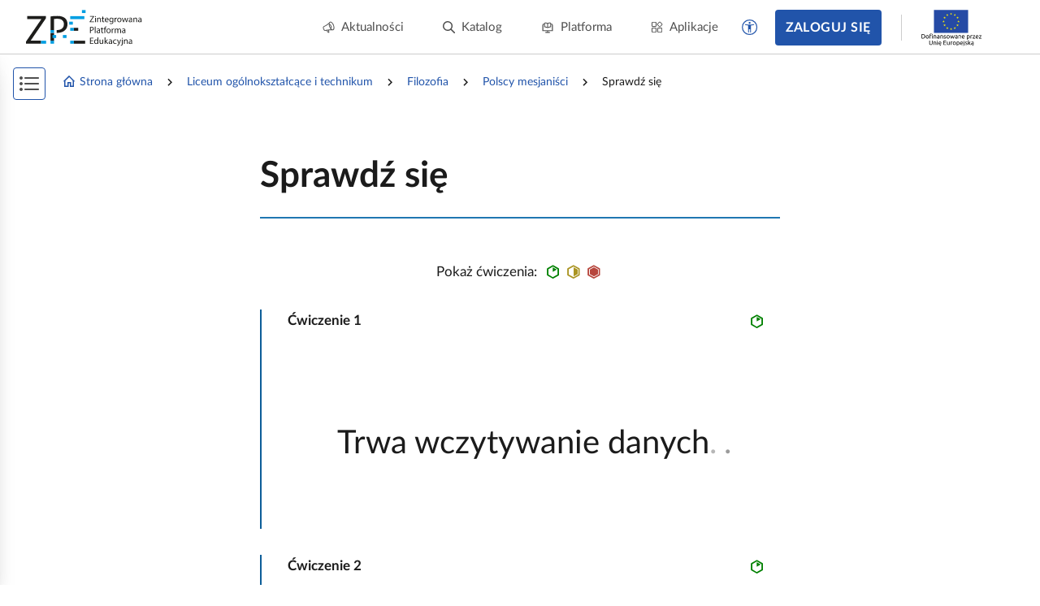

--- FILE ---
content_type: text/html; charset=UTF-8
request_url: https://zpe.gov.pl/a/sprawdz-sie/D5XWo9SCb
body_size: 18250
content:
<!DOCTYPE html>
<html lang="pl" data-wcag-font-size="100">
<head>
    <meta charset="utf-8">
    <meta http-equiv="X-UA-Compatible" content="IE=edge">
    <meta name="viewport" content="width=device-width, initial-scale=1, user-scalable=yes, maximum-scale=5">
    <link rel="shortcut icon" type="image/x-icon" href="https://static.zpe.gov.pl/portal/assets/3186/img/favicon.ico"/>
    <title>
        
                            
        Sprawdź się  -  Polscy mesjaniści - zpe.gov.pl    </title>
    <meta name="description"
          content="E‑podręczniki to bezpłatne i dostępne dla wszystkich materiały edukacyjne.">
    <link rel="shortcut icon" href="/static/img/favicon.ico">
    <link rel="icon" href="/static/img/favicon.ico">

    <script type="text/javascript" src="/config.js"></script>

            <link rel="stylesheet" href="https://static.zpe.gov.pl/lms-kursy/asset/3689/appNotifications.css">
    
            <script src="https://static.zpe.gov.pl/lms-kursy/asset/3689/appNotifications.js"></script>
    
        <script type="text/javascript" src="https://static.zpe.gov.pl/portal/assets/3186/c/mathjax/es5/tex-mml-chtml.js"></script><script type="text/javascript" src="https://static.zpe.gov.pl/portal/assets/3186/c/header.js"></script><link rel="stylesheet" href="https://static.zpe.gov.pl/portal/assets/3186/c/header.css"><link rel="stylesheet" href="https://static.zpe.gov.pl/portal/assets/3186/c/main.css"><link rel="stylesheet" href="https://static.zpe.gov.pl/portal/assets/3186/c/style.css">
    
    <!-- Global site tag (gtag.js) - Google Analytics -->
    <script async src="https://www.googletagmanager.com/gtag/js?id=UA-135367972-1"></script>
    <script>
        window.dataLayer = window.dataLayer || [];
        function gtag() {
            dataLayer.push(arguments);
        }
        gtag('js', new Date());
        gtag('config', 'UA-135367972-1');
    </script>
    <script>
    window.APP_VERSION = 3186;
</script>
<script>
    CpDocumentApp.domain = (function stripHost(domain) {
        var pos = domain.split('.');
        var p2 = pos.pop();
        var p1 = pos.pop();

        if (-1 !== ['gov'].indexOf(p1)) {
            var p3 = pos.pop();
            p1 = p3 ? (p3 + '.' + p1) : p1;
        }

        return p1 ? (p1 + '.' + p2) : p2;
    })(document.domain);
    try {
        document.domain = CpDocumentApp.domain;
    } catch (e) {
        console.error(e);
    }

    requirejs.onError = function (err) {
        console.error(err);
    };
    define('messageApi.ready', ['modules/api/apilistener', 'reader.api'], function (apilistener, ReaderApi) {
        var ra = new ReaderApi(require, true, null);
        apilistener({}, window, null, ra, {}, {});
    });

    var volatileStorage = new CpStorage();
    volatileStorage.addWrapper(new CpStorageLocalstorageWrapper());
    var persistentStorage = new CpStorage();
        if (localStorage.getItem('AUTH_IS_LOGGED')) {
        window.define('reader.internal.auth', {
            'authenticated': true,
            'username': 'użytkownik'
        });
        let domain = window.CP_CONFIGURATION.host.lms + 'api/v1';
        persistentStorage.addWrapper(
            new CpStorageCacheWrapper(
                new CpStorageLoggedUser({
                    fetch: domain + ((function(a) { a=Cp.extend({},a); var r = "\/storage\/fetch"+(a["document"]?("\/"+a["document"]):"\/D5XWo9SCb")+(a["language"]?("\/"+a["language"]):"\/pl"); delete a["language"];delete a["document"]; return r + '?' + CpWebUtils.arrayToURI(a); }))(),
                    save: domain + ((function(a) { a=Cp.extend({},a); var r = "\/storage\/save"+(a["document"]?("\/"+a["document"]):"\/D5XWo9SCb")+(a["language"]?("\/"+a["language"]):"\/pl"); delete a["language"];delete a["document"]; return r + '?' + CpWebUtils.arrayToURI(a); }))(),
                    fetchFile: domain + ((function(a) { a=Cp.extend({},a); var r = "\/file-storage\/fetch"+(a["document"]?("\/"+a["document"]):"\/D5XWo9SCb")+(a["language"]?("\/"+a["language"]):"\/pl"); delete a["language"];delete a["document"]; return r + '?' + CpWebUtils.arrayToURI(a); }))(),
                    saveFile: domain + ((function(a) { a=Cp.extend({},a); var r = "\/file-storage\/save"+(a["document"]?("\/"+a["document"]):"\/D5XWo9SCb")+(a["language"]?("\/"+a["language"]):"\/pl"); delete a["language"];delete a["document"]; return r + '?' + CpWebUtils.arrayToURI(a); }))(),
                })
            )
        );
    } else {
        window.define('reader.internal.auth', {
            'authenticated': false,
            'username': 'niezalogowany'
        });
        persistentStorage.addWrapper(new CpStorageLocalstorageWrapper());
    }
    
    define('reader.internal.storage.volatile', volatileStorage);
    define('reader.internal.storage.persistent', persistentStorage);

    define('reader.app', ['underscore', 'jquery', 'jquery.ba-throttle-debounce', 'backbone', 'device_detection', 'common_base', 'libs/jquery.tooltipsy', 'reader.api', 'modules/cp/womi', 'messageApi.ready'], Cp.noop);
</script>

    <script>

    </script>
</head>
<body class="no-transition  ">

    <div id="header"></div>


<div class="sidebar-visible-overlay"></div>

    <div
        class="document-navigation wrapper wrapper--wide2 has-share-panel has-project-toc-sidebar">
        <div class="wrapper_content">
            <div class="document-navigation_breadcrumb hidden-xs" style="flex-wrap: wrap">
                                    <div class="d-flex f-align-center">
                        
                                                    <a class="document-navigation_breadcrumb-item"
                               href="/">
                                                                    <span class="document-navigation_breadcrumb-icon">
                                        <span class="mdi mdi-home-outline d-flex"></span>                                    </span>
                                
                                Strona główna                            </a>
                                            </div>
                                    <div class="d-flex f-align-center">
                                                    <span
                                class="document-navigation_breadcrumb-divider d-flex mdi mdi-chevron-right mdi-18px"></span>
                        
                                                    <a class="document-navigation_breadcrumb-item"
                               href="/szukaj?stage=E4">
                                
                                Liceum ogólnokształcące i technikum                            </a>
                                            </div>
                                    <div class="d-flex f-align-center">
                                                    <span
                                class="document-navigation_breadcrumb-divider d-flex mdi mdi-chevron-right mdi-18px"></span>
                        
                                                    <a class="document-navigation_breadcrumb-item"
                               href="/szukaj?stage=E4&subject=Filozofia LICEUM/TECHNIKUM">
                                
                                Filozofia                            </a>
                                            </div>
                                    <div class="d-flex f-align-center">
                                                    <span
                                class="document-navigation_breadcrumb-divider d-flex mdi mdi-chevron-right mdi-18px"></span>
                        
                                                    <a class="document-navigation_breadcrumb-item"
                               href="/b/PEWuvszIE">
                                
                                Polscy mesjaniści                            </a>
                                            </div>
                                    <div class="d-flex f-align-center">
                                                    <span
                                class="document-navigation_breadcrumb-divider d-flex mdi mdi-chevron-right mdi-18px"></span>
                        
                                                    <span class="document-navigation_breadcrumb-item">
                                
                                Sprawdź się                            </span>
                                            </div>
                            </div>
            <a class="document-navigation_back" href="javascript:history.go(-1)">
                <span class="d-flex mdi mdi-chevron-left mdi-18px mr-1"></span>
                <span>Powrót</span>
            </a>
        </div>
    </div>

<div role="main" class="page-wrapper" id="content">
    <script>
    window.PAGE_DATA = {"project":{"id":"PEWuvszIE","isEmaterial":true,"manifestUrl":"https:\/\/zpe.gov.pl\/api\/v1\/project\/PEWuvszIE\/pl\/manifest"}}</script>
<script>
    window.DOCUMENT_DATA = {"project":{"id":"PEWuvszIE"},"document":{"id":"D5XWo9SCb"}}</script>


    <div id="sidebar_app"></div>
    <div id="switch-bar-article"></div>

<div
    class="main-section-content main-section-content--article   main-section-content--article__no-left-padding"
    id="collection-metadata"
    data-collection-variant="student"
    data-pageinfo="{&quot;siblings&quot;:{&quot;prevSibling&quot;:{&quot;name&quot;:&quot;Audiobook&quot;,&quot;link&quot;:&quot;\/a\/audiobook\/DmWBUdViF&quot;},&quot;nextSibling&quot;:{&quot;name&quot;:&quot;Dla nauczyciela&quot;,&quot;link&quot;:&quot;\/a\/dla-nauczyciela\/Dpf1oYRDU&quot;}}}"
    data-project-info="{&quot;project&quot;:&quot;PEWuvszIE&quot;,&quot;document&quot;:&quot;D5XWo9SCb&quot;,&quot;projectType&quot;:&quot;e_material_with_toc&quot;,&quot;teacherEditEnabled&quot;:true,&quot;materialBuilderEnabled&quot;:true}">
    <div class="animation-reload_header" style="display: none;">
        <div class="wrapper">
            <div class="wrapper_content">
                <div class="page-header page-header--previous">
                                            <h1>Audiobook</h1>
                                    </div>

                <div class="page-header page-header--next">
                                            <h1>Dla nauczyciela</h1>
                                    </div>

                <div class="animation-reload_icon">
                    <i class="mdi mdi-refresh" aria-hidden="true"></i>
                </div>
            </div>
        </div>
    </div>

    <div class="animation-reload_page">
        <div class="page-content document-body" role="article" id="main-content">
            <div class="page-container"><div class="wrapper" data-editor-no-parse=""><div class="wrapper_content"><div class="page-header page-header--current"><h1>Sprawdź się</h1></div></div></div><div class="wrapper"><span data-specifier-type="section1-weak"><span data-alternative=""></span><span data-value=""></span></span> <span data-editor-params=""></span><div class="wrapper_content"><section data-block-name="DifficultyPickerBlock" data-block-resolved-by="difficulty-picker" data-editor-block=""><span data-editor-params=""><span data-specifier-resolvedby="" data-specifier-type="difficulty-picker" data-specifier-type-main=""><span data-alternative=""></span><span data-value=""></span></span><span data-specifier-type="fullpage" data-specifier-type-main="full-page"><span data-alternative=""></span><span data-value="">1</span></span></span><div data-editor-block-content=""><div class="difficulty-picker difficulty-picker--full-page"><div class="" data-editor-no-parse=""><div class="difficulty-picker_label">Pokaż ćwiczenia:<span class="difficulty-picker_levels"><span data-level="1" class="active"><i class="mdi mdi-hexagon-slice-1 exercise-difficulty-icon_easy" title="Poziom trudności: łatwy"></i></span><span data-level="2" class="active"><i class="mdi mdi-hexagon-slice-3 exercise-difficulty-icon_medium" title="Poziom trudności: średni"></i></span><span data-level="3" class="active"><i class="mdi mdi-hexagon-slice-6 exercise-difficulty-icon_hard" title="Poziom trudności: trudny"></i></span></span></div></div><div class="difficulty-picker_content"><div data-editor-content=""></div></div></div><span class="dummy-node" data-editor-no-parse="true"></span></div></section><section data-block-name="ResourceElement" data-block-resolved-by="media" data-editor-block=""><span data-editor-params=""><span data-specifier-resolvedby="" data-specifier-type="media" data-specifier-type-main=""><span data-alternative=""></span><span data-value="">RzVKBryffPo1G</span></span><span data-specifier-type="level" data-specifier-type-main="level"><span data-alternative=""></span><span data-value="">1</span></span></span><div data-editor-block-content=""><span class="dummy-node" data-editor-no-parse="true"></span><div style="position:relative"><div class="parameters-container" data-editor-no-parse=""><i class="mdi mdi-hexagon-slice-1 exercise-difficulty-icon_easy exercise-difficulty" title="Poziom trudności: łatwy"></i></div><div data-resource-id="RzVKBryffPo1G" class="elearning_exercise" role="region" aria-labelledby="D5XWo9SCb_pl_main__4_label"><div class="elearning_exercise__title" id="D5XWo9SCb_pl_main__4_label" data-editor-no-parse="">Ćwiczenie <span data-editor-counter="exercise">1</span></div><figure class="figure exercise cp-exercise interactive   wcag-ready" data-resource-id="RzVKBryffPo1G" data-storage-id="D5XWo9SCb_pl_main_RzVKBryffPo1G_1" data-validable="" data-exercise-level="1" data-id="D5XWo9SCb_pl_main__4" data-editor-no-parse=""><span class="sr-only" data-editor-no-parse="">Wskaż cechy wspólne dla wszystkich form mesjanizmu polskiego. Możliwe odpowiedzi: 1. Idea nawiązywania do wielkich filozofów niemieckich., 2. Idea misji., 3. Idea Mesjasza., 4. Idea zbrojnej walki o wolność.</span><div class="womi-container-v2 print-hide" data-editor-disabled=""><div class="classic"><div class="interactive-object-container" data-alt="Wskaż cechy wspólne dla wszystkich form mesjanizmu polskiego. Możliwe odpowiedzi: 1. Idea nawiązywania do wielkich filozofów niemieckich., 2. Idea misji., 3. Idea Mesjasza., 4. Idea zbrojnej walki o wolność." data-width="100%"><div class="standard-interactive-object" data-object-src="https://static.zpe.gov.pl/portal/f/res/RzVKBryffPo1G/1645111312/2WdPPfhWEfTFlpklHF1DnMqeoc8AhKlI" data-object-engine="core/q04xofym" data-manifest="{&quot;data&quot;:{&quot;code&quot;:null,&quot;mode&quot;:null,&quot;type&quot;:&quot;Q04XofYM&quot;,&quot;content&quot;:{&quot;items&quot;:{&quot;reveal&quot;:0,&quot;elements&quot;:[{&quot;text&quot;:&quot;Idea nawiązywania do wielkich filozofów niemieckich.&quot;,&quot;correct&quot;:false,&quot;feedback&quot;:&quot;Źle. Przypomnij sobie czym charakteryzował się polski mesjanizm.&quot;},{&quot;text&quot;:&quot;Idea misji.&quot;,&quot;correct&quot;:true,&quot;feedback&quot;:&quot;Dobra odpowiedź. Sprawdź, czy zaznaczyłeś wszystkie poprawne odpowiedzi.&quot;},{&quot;text&quot;:&quot;Idea Mesjasza.&quot;,&quot;correct&quot;:true,&quot;feedback&quot;:&quot;Dobrze. Pierwszym polskim mesjanistą był Józef Maria Hoene-Wroński.&quot;},{&quot;text&quot;:&quot;Idea zbrojnej walki o wolność.&quot;,&quot;correct&quot;:false,&quot;feedback&quot;:&quot;To nie jest dobra odpowiedź. Wróć do sekcji &lt;em&gt;Przeczytaj&lt;/em&gt;, by powtórzyć materiał z lekcji.&quot;}]},&quot;title&quot;:&quot;Wskaż cechy wspólne dla wszystkich form mesjanizmu polskiego.&quot;,&quot;gameTitle&quot;:&quot;Wskaż cechy wspólne dla wszystkich form mesjanizmu polskiego.&quot;,&quot;gameSubtitle&quot;:&quot;&quot;},&quot;options&quot;:{&quot;theme&quot;:null,&quot;isTest&quot;:true,&quot;footerStyle&quot;:&quot;extended&quot;,&quot;isFullScreen&quot;:false,&quot;isAnswerCaseSensitive&quot;:true},&quot;shuffle&quot;:true,&quot;resources&quot;:[],&quot;resourcesCount&quot;:{&quot;audio&quot;:0,&quot;image&quot;:0,&quot;video&quot;:0},&quot;feedbackNegative&quot;:{&quot;title&quot;:&quot;&quot;,&quot;content&quot;:&quot;Zła odpowiedź, spróbuj jeszcze raz.&quot;},&quot;feedbackPositive&quot;:{&quot;title&quot;:&quot;&quot;,&quot;content&quot;:&quot;Brawo! Poprawna odpowiedź.&quot;}},&quot;files&quot;:[],&quot;engine&quot;:&quot;core/Q04XofYM&quot;}"></div></div></div></div><div class="print-only" data-editor-no-parse=""></div><figcaption class="figure_caption"><div class="figcaption_content"></div></figcaption></figure></div></div><span class="dummy-node" data-editor-no-parse="true"></span></div></section><section data-block-name="ResourceElement" data-block-resolved-by="media" data-editor-block=""><span data-editor-params=""><span data-specifier-resolvedby="" data-specifier-type="media" data-specifier-type-main=""><span data-alternative=""></span><span data-value="">R3IxDkZHf1FIs</span></span><span data-specifier-type="level" data-specifier-type-main="level"><span data-alternative=""></span><span data-value="">1</span></span></span><div data-editor-block-content=""><span class="dummy-node" data-editor-no-parse="true"></span><div style="position:relative"><div class="parameters-container" data-editor-no-parse=""><i class="mdi mdi-hexagon-slice-1 exercise-difficulty-icon_easy exercise-difficulty" title="Poziom trudności: łatwy"></i></div><div data-resource-id="R3IxDkZHf1FIs" class="elearning_exercise" role="region" aria-labelledby="D5XWo9SCb_pl_main__5_label"><div class="elearning_exercise__title" id="D5XWo9SCb_pl_main__5_label" data-editor-no-parse="">Ćwiczenie <span data-editor-counter="exercise">2</span></div><figure class="figure exercise cp-exercise interactive   wcag-ready" data-resource-id="R3IxDkZHf1FIs" data-storage-id="D5XWo9SCb_pl_main_R3IxDkZHf1FIs_1" data-validable="" data-exercise-level="1" data-id="D5XWo9SCb_pl_main__5" data-editor-no-parse=""><span class="sr-only" data-editor-no-parse="">Wskaż zdanie, które opisuje postać <span lang="de">Hoene</span>-Wrońskiego. Możliwe odpowiedzi: 1. Doznał objawienia, tworzył nowe wzory matematyczne, był wynalazcą, nie czuł się Polakiem., 2. Doznał dwóch objawień, miał wielu wiernych wyznawców, chciał reformy Kościoła., 3. Doznał objawienia, tworzył nowe wzory matematyczne, był wynalazcą, nawiązywał do Hegla., 4. Doznał dwóch objawień, miał wielu wyznawców, tworzył nowe wzory matematyczne, był wynalazcą, chciał reformy Kościoła.</span><div class="womi-container-v2 print-hide" data-editor-disabled=""><div class="classic"><div class="interactive-object-container" data-alt="Wskaż zdanie, które opisuje postać Hoene-Wrońskiego. Możliwe odpowiedzi: 1. Doznał objawienia, tworzył nowe wzory matematyczne, był wynalazcą, nie czuł się Polakiem., 2. Doznał dwóch objawień, miał wielu wiernych wyznawców, chciał reformy Kościoła., 3. Doznał objawienia, tworzył nowe wzory matematyczne, był wynalazcą, nawiązywał do Hegla., 4. Doznał dwóch objawień, miał wielu wyznawców, tworzył nowe wzory matematyczne, był wynalazcą, chciał reformy Kościoła." data-width="100%"><div class="standard-interactive-object" data-object-src="https://static.zpe.gov.pl/portal/f/res/R3IxDkZHf1FIs/1645111314/1wMzsHX7pVGnzSSS971wTc5ZxY6uLrUP" data-object-engine="core/q03xofy" data-manifest="{&quot;data&quot;:{&quot;code&quot;:null,&quot;mode&quot;:null,&quot;type&quot;:&quot;Q03XofY&quot;,&quot;content&quot;:{&quot;items&quot;:{&quot;reveal&quot;:0,&quot;elements&quot;:[{&quot;text&quot;:&quot;Doznał objawienia, tworzył nowe wzory matematyczne, był wynalazcą, nie czuł się Polakiem.&quot;,&quot;correct&quot;:true,&quot;feedback&quot;:&quot;Poprawna odpowiedź.&quot;},{&quot;text&quot;:&quot;Doznał dwóch objawień, miał wielu wiernych wyznawców, chciał reformy Kościoła.&quot;,&quot;correct&quot;:false,&quot;feedback&quot;:&quot;Błędna odpowiedź.&quot;},{&quot;text&quot;:&quot;Doznał objawienia, tworzył nowe wzory matematyczne, był wynalazcą, nawiązywał do Hegla.&quot;,&quot;correct&quot;:false,&quot;feedback&quot;:&quot;Błędna odpowiedź. &lt;span lang=\&quot;de\&quot;&gt;Hoene&lt;/span&gt;-Wroński nie nawiązywał do Hegla.&quot;},{&quot;text&quot;:&quot;Doznał dwóch objawień, miał wielu wyznawców, tworzył nowe wzory matematyczne, był wynalazcą, chciał reformy Kościoła.&quot;,&quot;correct&quot;:false,&quot;feedback&quot;:&quot;Błędna odpowiedź. Zwróć uwagę na ilość objawień.&quot;}]},&quot;title&quot;:&quot;Wskaż zdanie, które opisuje postać &lt;span lang=\&quot;de\&quot;&gt;Hoene&lt;/span&gt;-Wrońskiego.&quot;,&quot;gameTitle&quot;:&quot;Wskaż zdanie, które opisuje postać &lt;span lang=\&quot;de\&quot;&gt;Hoene&lt;/span&gt;-Wrońskiego.&quot;,&quot;gameSubtitle&quot;:&quot;&quot;},&quot;options&quot;:{&quot;theme&quot;:null,&quot;isTest&quot;:true,&quot;footerStyle&quot;:&quot;extended&quot;,&quot;isFullScreen&quot;:false,&quot;isAnswerCaseSensitive&quot;:true},&quot;shuffle&quot;:true,&quot;resources&quot;:[],&quot;resourcesCount&quot;:{&quot;audio&quot;:0,&quot;image&quot;:0,&quot;video&quot;:0},&quot;feedbackNegative&quot;:{&quot;title&quot;:&quot;&quot;,&quot;content&quot;:&quot;Zła odpowiedź, spróbuj jeszcze raz.&quot;},&quot;feedbackPositive&quot;:{&quot;title&quot;:&quot;&quot;,&quot;content&quot;:&quot;Brawo! Poprawna odpowiedź.&quot;}},&quot;files&quot;:[],&quot;engine&quot;:&quot;core/Q03XofY&quot;}"></div></div></div></div><div class="print-only" data-editor-no-parse=""></div><figcaption class="figure_caption"><div class="figcaption_content"></div></figcaption></figure></div></div></div></section></div><div class="wrapper_comments-container" data-editor-no-parse=""></div></div><div class="wrapper wrapper-wide wrapper--wide wrapper--missing-left-side wrapper--missing-right-side"><span data-specifier-type="section1-weak"><span data-alternative=""></span><span data-value=""></span></span><div class="wrapper_content"><section data-block-name="Wcag" data-block-resolved-by="wcag" data-editor-block=""><span data-editor-params=""><span data-specifier-resolvedby="" data-specifier-type="wcag" data-specifier-type-main=""><span data-alternative=""></span><span data-value=""></span></span><span data-specifier-type="wide" data-specifier-type-main="wide"><span data-alternative=""></span><span data-value="">1</span></span></span><div data-editor-block-content=""><div class="wcag-container"><div data-editor-content=""><section data-block-name="ResourceElement" data-block-resolved-by="media" data-editor-block=""><span data-editor-params=""><span data-specifier-resolvedby="" data-specifier-type="media" data-specifier-type-main=""><span data-alternative=""> </span><span data-value="">R199FJJAmXsSI</span></span><span data-specifier-type="level" data-specifier-type-main="level"><span data-alternative=""></span><span data-value="">1</span></span><span data-specifier-type="wide" data-specifier-type-main="wide"><span data-alternative=""></span><span data-value="">1</span></span></span><div data-editor-block-content=""><div style="position:relative"><div class="parameters-container" data-editor-no-parse=""><i class="mdi mdi-hexagon-slice-1 exercise-difficulty-icon_easy exercise-difficulty" title="Poziom trudności: łatwy"></i></div><div data-resource-id="R199FJJAmXsSI" class="elearning_exercise" role="region" aria-labelledby="D5XWo9SCb_pl_main__7_label"><div class="elearning_exercise__title" id="D5XWo9SCb_pl_main__7_label" data-editor-no-parse="">Ćwiczenie <span data-editor-counter="exercise">3</span></div><figure class="figure exercise cp-exercise interactive   " data-resource-id="R199FJJAmXsSI" data-storage-id="D5XWo9SCb_pl_main_R199FJJAmXsSI_1" data-validable="" data-exercise-level="1" data-id="D5XWo9SCb_pl_main__7" data-editor-no-parse=""><div class="cp-editor-alt" aria-hidden="true" style="display: none" data-editor-no-parse="">Zdjęcie pierwsze przedstawia łazika kosmicznego Łunochod 1. Łazik ma cztery pary kół, dzięki którym się porusza. Kształtem przypomina stożek ścięty, tyle że jest odwrócony podstawą do góry. Zdjęcie drugie przedstawia krajobraz miejski. To Noailles, dzielnica Marsylii. Widać tu szeroką ulicę, którą otaczają kamienice. Ulicą porusza się tramwaj. Widać przechodzących ludzi. Obraz trzeci przedstawia rysunek matematyczny. Ukazane są dwie skrzyżowane ze sobą osie: pionowa i pozioma. Od osi tych narysowane są łuki idące w przeciwnym kierunku do ruchów wskazówki zegara. Dodatkowo przedstawiane są tu trzy trójkąty, które przywodzą na myśl swoim kształtem łopaty wiatraka.

Opisy: 1. Koła zwarte, zwane też ferogonowymi. Pozwalały obniżyć osie pojazdu, dzięki czemu poruszał się on stabilniej. W czasach Wrońskiego zupełnie nieopłacalne przy produkcji karet i dorożek. 2. Projekt zespołu maszyn hydraulicznych przepompowujący wodę z pobliskiej rzeki do miejskiej kanalizacji. Okazał się tak skuteczny, że nadwyżki wody wykorzystano do nawadniania pól. 3. Wprowadzenie w matematyce specjalnych wyznaczników, pozwalających na badania możliwości rozwijania funkcji w szeregi. Używane przede wszystkim do obliczania współczynników szeregu funkcyjnego.</div><span class="sr-only" data-editor-no-parse="">Zdjęcie pierwsze przedstawia łazika kosmicznego Łunochod 1. Łazik ma cztery pary kół, dzięki którym się porusza. Kształtem przypomina stożek ścięty, tyle że jest odwrócony podstawą do góry. Zdjęcie drugie przedstawia krajobraz miejski. To Noailles, dzielnica Marsylii. Widać tu szeroką ulicę, którą otaczają kamienice. Ulicą porusza się tramwaj. Widać przechodzących ludzi. Obraz trzeci przedstawia rysunek matematyczny. Ukazane są dwie skrzyżowane ze sobą osie: pionowa i pozioma. Od osi tych narysowane są łuki idące w przeciwnym kierunku do ruchów wskazówki zegara. Dodatkowo przedstawiane są tu trzy trójkąty, które przywodzą na myśl swoim kształtem łopaty wiatraka.

Opisy: 1. Koła zwarte, zwane też ferogonowymi. Pozwalały obniżyć osie pojazdu, dzięki czemu poruszał się on stabilniej. W czasach Wrońskiego zupełnie nieopłacalne przy produkcji karet i dorożek. 2. Projekt zespołu maszyn hydraulicznych przepompowujący wodę z pobliskiej rzeki do miejskiej kanalizacji. Okazał się tak skuteczny, że nadwyżki wody wykorzystano do nawadniania pól. 3. Wprowadzenie w matematyce specjalnych wyznaczników, pozwalających na badania możliwości rozwijania funkcji w szeregi. Używane przede wszystkim do obliczania współczynników szeregu funkcyjnego.</span><div class="womi-container-v2 print-hide" data-editor-disabled=""><div class="classic"><div class="interactive-object-container" data-alt="Zdjęcie pierwsze przedstawia łazika kosmicznego Łunochod 1. Łazik ma cztery pary kół, dzięki którym się porusza. Kształtem przypomina stożek ścięty, tyle że jest odwrócony podstawą do góry. Zdjęcie drugie przedstawia krajobraz miejski. To Noailles, dzielnica Marsylii. Widać tu szeroką ulicę, którą otaczają kamienice. Ulicą porusza się tramwaj. Widać przechodzących ludzi. Obraz trzeci przedstawia rysunek matematyczny. Ukazane są dwie skrzyżowane ze sobą osie: pionowa i pozioma. Od osi tych narysowane są łuki idące w przeciwnym kierunku do ruchów wskazówki zegara. Dodatkowo przedstawiane są tu trzy trójkąty, które przywodzą na myśl swoim kształtem łopaty wiatraka.&#10;&#10;Opisy: 1. Koła zwarte, zwane też ferogonowymi. Pozwalały obniżyć osie pojazdu, dzięki czemu poruszał się on stabilniej. W czasach Wrońskiego zupełnie nieopłacalne przy produkcji karet i dorożek. 2. Projekt zespołu maszyn hydraulicznych przepompowujący wodę z pobliskiej rzeki do miejskiej kanalizacji. Okazał się tak skuteczny, że nadwyżki wody wykorzystano do nawadniania pól. 3. Wprowadzenie w matematyce specjalnych wyznaczników, pozwalających na badania możliwości rozwijania funkcji w szeregi. Używane przede wszystkim do obliczania współczynników szeregu funkcyjnego." data-width="100%"><div class="standard-interactive-object" data-object-src="https://static.zpe.gov.pl/portal/f/res/R199FJJAmXsSI/1645111315/28Teldfwq5WblB93IMNRhFrkJgogXjQ1" data-object-engine="core/q12pairsimg" data-manifest="{&quot;data&quot;:{&quot;code&quot;:null,&quot;mode&quot;:null,&quot;type&quot;:&quot;Q12PairsImg&quot;,&quot;content&quot;:{&quot;items&quot;:[{&quot;alt&quot;:&quot;Opis WCAG ilustracji 1&quot;,&quot;text&quot;:&quot;Koła zwarte, zwane też ferogonowymi. Pozwalały obniżyć osie pojazdu, dzięki czemu poruszał się on stabilniej. W czasach Wrońskiego zupełnie nieopłacalne przy produkcji karet i dorożek. &quot;},{&quot;alt&quot;:&quot;Opis WCAG ilustracji 2&quot;,&quot;text&quot;:&quot;Projekt zespołu maszyn hydraulicznych przepompowujący wodę z pobliskiej rzeki do miejskiej kanalizacji. Okazał się tak skuteczny, że nadwyżki wody wykorzystano do nawadniania pól.&quot;},{&quot;alt&quot;:&quot;Opis WCAG ilustracji 3&quot;,&quot;text&quot;:&quot;Wprowadzenie w matematyce specjalnych wyznaczników, pozwalających na badania możliwości rozwijania funkcji w szeregi. Używane przede wszystkim do obliczania współczynników szeregu funkcyjnego.&quot;}],&quot;title&quot;:&quot;Przeanalizuj wielkie odkrycia i wynalazki &lt;span lang=\&quot;de\&quot;&gt;Hoene&lt;/span&gt;-Wrońskiego i połącz je w pary z ilustracjami obrazującymi ich wykorzystanie.&quot;,&quot;gameTitle&quot;:&quot;Przeanalizuj wielkie odkrycia i wynalazki &lt;span lang=\&quot;de\&quot;&gt;Hoene&lt;/span&gt;-Wrońskiego i połącz je w pary z ilustracjami obrazującymi ich wykorzystanie.&quot;,&quot;gameSubtitle&quot;:&quot;&quot;},&quot;options&quot;:{&quot;theme&quot;:null,&quot;isTest&quot;:true,&quot;footerStyle&quot;:&quot;extended&quot;,&quot;isFullScreen&quot;:false,&quot;isAnswerCaseSensitive&quot;:true},&quot;shuffle&quot;:true,&quot;resources&quot;:[{&quot;id&quot;:&quot;IMG_1&quot;,&quot;src&quot;:&quot;./resources/nff0s4ymrvbm10msdjswe3tod7bodjcd.jpg&quot;,&quot;info&quot;:{&quot;originalWidth&quot;:1701,&quot;originalHeight&quot;:1080},&quot;size&quot;:&quot;552404&quot;,&quot;wcag&quot;:null},{&quot;id&quot;:&quot;IMG_2&quot;,&quot;src&quot;:&quot;./resources/2ogztd5vnc5mryxsre2auojhqoqgvnti.jpg&quot;,&quot;info&quot;:{&quot;originalWidth&quot;:1608,&quot;originalHeight&quot;:1031},&quot;size&quot;:&quot;673460&quot;,&quot;wcag&quot;:null},{&quot;id&quot;:&quot;IMG_3&quot;,&quot;src&quot;:&quot;./resources/cqhrl8x2jngxlibcmw99jls1he3pcul3.png&quot;,&quot;info&quot;:{&quot;originalWidth&quot;:440,&quot;originalHeight&quot;:172},&quot;size&quot;:&quot;2203&quot;,&quot;wcag&quot;:null}],&quot;resourcesCount&quot;:{&quot;audio&quot;:0,&quot;image&quot;:3,&quot;video&quot;:0},&quot;feedbackNegative&quot;:{&quot;title&quot;:&quot;&quot;,&quot;content&quot;:&quot;Zła odpowiedź, spróbuj jeszcze raz.&quot;},&quot;feedbackPositive&quot;:{&quot;title&quot;:&quot;&quot;,&quot;content&quot;:&quot;Brawo! Poprawna odpowiedź.&quot;}},&quot;files&quot;:{&quot;IMG_1&quot;:{&quot;id&quot;:&quot;IMG_1&quot;,&quot;src&quot;:&quot;./resources/nff0s4ymrvbm10msdjswe3tod7bodjcd.jpg&quot;,&quot;info&quot;:{&quot;originalWidth&quot;:1701,&quot;originalHeight&quot;:1080},&quot;path&quot;:&quot;./resources/nff0s4ymrvbm10msdjswe3tod7bodjcd.jpg&quot;,&quot;size&quot;:&quot;552404&quot;,&quot;wcag&quot;:null},&quot;IMG_2&quot;:{&quot;id&quot;:&quot;IMG_2&quot;,&quot;src&quot;:&quot;./resources/2ogztd5vnc5mryxsre2auojhqoqgvnti.jpg&quot;,&quot;info&quot;:{&quot;originalWidth&quot;:1608,&quot;originalHeight&quot;:1031},&quot;path&quot;:&quot;./resources/2ogztd5vnc5mryxsre2auojhqoqgvnti.jpg&quot;,&quot;size&quot;:&quot;673460&quot;,&quot;wcag&quot;:null},&quot;IMG_3&quot;:{&quot;id&quot;:&quot;IMG_3&quot;,&quot;src&quot;:&quot;./resources/cqhrl8x2jngxlibcmw99jls1he3pcul3.png&quot;,&quot;info&quot;:{&quot;originalWidth&quot;:440,&quot;originalHeight&quot;:172},&quot;path&quot;:&quot;./resources/cqhrl8x2jngxlibcmw99jls1he3pcul3.png&quot;,&quot;size&quot;:&quot;2203&quot;,&quot;wcag&quot;:null}},&quot;engine&quot;:&quot;core/Q12PairsImg&quot;}"></div></div></div></div><div class="print-only" data-editor-no-parse=""></div><figcaption class="figure_caption"><div class="figcaption_content"></div></figcaption></figure></div></div><span class="dummy-node" data-editor-no-parse="true"></span></div></section><section data-block-name="WcagAlternativeExercise" data-block-resolved-by="wcag-alternative-exercise" data-editor-block=""><span data-editor-params=""><span data-specifier-resolvedby="" data-specifier-type="wcag-alternative-exercise" data-specifier-type-main=""><span data-alternative=""></span><span data-value=""></span></span></span><div data-editor-block-content=""><span class="dummy-node" data-editor-no-parse="true"></span><div class="wcag-alternative-exercise"><div data-editor-content=""><section data-block-name="StaticExercise" data-block-resolved-by="cwiczenie" data-editor-block=""><span data-editor-params=""><span data-specifier-resolvedby="" data-specifier-type="cwiczenie" data-specifier-type-main=""><span data-alternative=""></span><span data-value=""></span></span><span data-specifier-type="level" data-specifier-type-main="level"><span data-alternative=""></span><span data-value="">1</span></span></span><div data-editor-block-content=""><div style="position:relative"><div class="parameters-container" data-editor-no-parse=""><i class="mdi mdi-hexagon-slice-1 exercise-difficulty-icon_easy exercise-difficulty" title="Poziom trudności: łatwy"></i></div><div class="elearning_exercise static-exercise" id="D5XWo9SCb_pl_main__9" role="region" aria-labelledby="D5XWo9SCb_pl_main__9_label" data-exercise-level="1" data-exercise-order="3"><div class="elearning_exercise__title" id="D5XWo9SCb_pl_main__9_label" data-editor-no-parse="">Ćwiczenie <span data-editor-counter="exercise">3</span></div><div data-editor-content=""><section data-block-name="ResourceElement" data-block-resolved-by="media" data-editor-block=""><span data-editor-params=""><span data-specifier-resolvedby="" data-specifier-type="media" data-specifier-type-main=""><span data-alternative=""></span><span data-value="">R1Hg6WPEyagxz</span></span></span><div data-editor-block-content=""><figure class="figure exercise cp-exercise interactive   " data-resource-id="R1Hg6WPEyagxz" data-storage-id="D5XWo9SCb_pl_main_R1Hg6WPEyagxz_1" data-validable="" data-exercise-level="" data-id="D5XWo9SCb_pl_main__A" data-editor-no-parse=""><div class="cp-editor-alt" aria-hidden="true" style="display: none" data-editor-no-parse="">Przeanalizuj wielkie odkrycia i wynalazki <span lang="de">Hoene</span>-Wrońskiego i połącz je w pary z opisami ich funkcji. Koła zwarte, zwane też ferogonowymi. Możliwe odpowiedzi: 1. Okazał się tak skuteczny, że nadwyżki wody wykorzystano do nawadniania pól., 2. Używane przede wszystkim do obliczania współczynników szeregu funkcyjnego., 3. Pozwalały obniżyć osie pojazdu, dzięki czemu poruszał się on stabilniej. W czasach Wrońskiego zupełnie nieopłacalne przy produkcji karet i dorożek. Projekt zespołu maszyn hydraulicznych przepompowujący wodę z pobliskiej rzeki do miejskiej kanalizacji. Możliwe odpowiedzi: 1. Okazał się tak skuteczny, że nadwyżki wody wykorzystano do nawadniania pól., 2. Używane przede wszystkim do obliczania współczynników szeregu funkcyjnego., 3. Pozwalały obniżyć osie pojazdu, dzięki czemu poruszał się on stabilniej. W czasach Wrońskiego zupełnie nieopłacalne przy produkcji karet i dorożek. Wprowadzenie w matematyce specjalnych wyznaczników, pozwalających na badania możliwości rozwijania funkcji w szeregi. Możliwe odpowiedzi: 1. Okazał się tak skuteczny, że nadwyżki wody wykorzystano do nawadniania pól., 2. Używane przede wszystkim do obliczania współczynników szeregu funkcyjnego., 3. Pozwalały obniżyć osie pojazdu, dzięki czemu poruszał się on stabilniej. W czasach Wrońskiego zupełnie nieopłacalne przy produkcji karet i dorożek.</div><span class="sr-only" data-editor-no-parse="">Przeanalizuj wielkie odkrycia i wynalazki <span lang="de">Hoene</span>-Wrońskiego i połącz je w pary z opisami ich funkcji. Koła zwarte, zwane też ferogonowymi. Możliwe odpowiedzi: 1. Okazał się tak skuteczny, że nadwyżki wody wykorzystano do nawadniania pól., 2. Używane przede wszystkim do obliczania współczynników szeregu funkcyjnego., 3. Pozwalały obniżyć osie pojazdu, dzięki czemu poruszał się on stabilniej. W czasach Wrońskiego zupełnie nieopłacalne przy produkcji karet i dorożek. Projekt zespołu maszyn hydraulicznych przepompowujący wodę z pobliskiej rzeki do miejskiej kanalizacji. Możliwe odpowiedzi: 1. Okazał się tak skuteczny, że nadwyżki wody wykorzystano do nawadniania pól., 2. Używane przede wszystkim do obliczania współczynników szeregu funkcyjnego., 3. Pozwalały obniżyć osie pojazdu, dzięki czemu poruszał się on stabilniej. W czasach Wrońskiego zupełnie nieopłacalne przy produkcji karet i dorożek. Wprowadzenie w matematyce specjalnych wyznaczników, pozwalających na badania możliwości rozwijania funkcji w szeregi. Możliwe odpowiedzi: 1. Okazał się tak skuteczny, że nadwyżki wody wykorzystano do nawadniania pól., 2. Używane przede wszystkim do obliczania współczynników szeregu funkcyjnego., 3. Pozwalały obniżyć osie pojazdu, dzięki czemu poruszał się on stabilniej. W czasach Wrońskiego zupełnie nieopłacalne przy produkcji karet i dorożek.</span><div class="womi-container-v2 print-hide" data-editor-disabled=""><div class="classic"><div class="interactive-object-container" data-alt="Przeanalizuj wielkie odkrycia i wynalazki Hoene-Wrońskiego i połącz je w pary z opisami ich funkcji. Koła zwarte, zwane też ferogonowymi. Możliwe odpowiedzi: 1. Okazał się tak skuteczny, że nadwyżki wody wykorzystano do nawadniania pól., 2. Używane przede wszystkim do obliczania współczynników szeregu funkcyjnego., 3. Pozwalały obniżyć osie pojazdu, dzięki czemu poruszał się on stabilniej. W czasach Wrońskiego zupełnie nieopłacalne przy produkcji karet i dorożek. Projekt zespołu maszyn hydraulicznych przepompowujący wodę z pobliskiej rzeki do miejskiej kanalizacji. Możliwe odpowiedzi: 1. Okazał się tak skuteczny, że nadwyżki wody wykorzystano do nawadniania pól., 2. Używane przede wszystkim do obliczania współczynników szeregu funkcyjnego., 3. Pozwalały obniżyć osie pojazdu, dzięki czemu poruszał się on stabilniej. W czasach Wrońskiego zupełnie nieopłacalne przy produkcji karet i dorożek. Wprowadzenie w matematyce specjalnych wyznaczników, pozwalających na badania możliwości rozwijania funkcji w szeregi. Możliwe odpowiedzi: 1. Okazał się tak skuteczny, że nadwyżki wody wykorzystano do nawadniania pól., 2. Używane przede wszystkim do obliczania współczynników szeregu funkcyjnego., 3. Pozwalały obniżyć osie pojazdu, dzięki czemu poruszał się on stabilniej. W czasach Wrońskiego zupełnie nieopłacalne przy produkcji karet i dorożek." data-width="100%"><div class="standard-interactive-object" data-object-src="https://static.zpe.gov.pl/portal/f/res/R1Hg6WPEyagxz/1645111317/19fkzHuurfbxnT4GwKNeIrjJiTv5Qx9a" data-object-engine="core/q11pairs" data-manifest="{&quot;data&quot;:{&quot;code&quot;:null,&quot;mode&quot;:null,&quot;type&quot;:&quot;Q11Pairs&quot;,&quot;content&quot;:{&quot;items&quot;:[{&quot;left&quot;:&quot;Koła zwarte, zwane też ferogonowymi.&quot;,&quot;right&quot;:&quot;Pozwalały obniżyć osie pojazdu, dzięki czemu poruszał się on stabilniej. W czasach Wrońskiego zupełnie nieopłacalne przy produkcji karet i dorożek.&quot;},{&quot;left&quot;:&quot;Projekt zespołu maszyn hydraulicznych przepompowujący wodę z pobliskiej rzeki do miejskiej kanalizacji.&quot;,&quot;right&quot;:&quot;Okazał się tak skuteczny, że nadwyżki wody wykorzystano do nawadniania pól.&quot;},{&quot;left&quot;:&quot;Wprowadzenie w matematyce specjalnych wyznaczników, pozwalających na badania możliwości rozwijania funkcji w szeregi.&quot;,&quot;right&quot;:&quot;Używane przede wszystkim do obliczania współczynników szeregu funkcyjnego.&quot;}],&quot;title&quot;:&quot;Przeanalizuj wielkie odkrycia i wynalazki &lt;span lang=\&quot;de\&quot;&gt;Hoene&lt;/span&gt;-Wrońskiego i połącz je w pary z opisami ich funkcji.&quot;,&quot;gameTitle&quot;:&quot;Przeanalizuj wielkie odkrycia i wynalazki &lt;span lang=\&quot;de\&quot;&gt;Hoene&lt;/span&gt;-Wrońskiego i połącz je w pary z opisami ich funkcji.&quot;,&quot;gameSubtitle&quot;:&quot;&quot;},&quot;options&quot;:{&quot;theme&quot;:null,&quot;isTest&quot;:true,&quot;footerStyle&quot;:&quot;extended&quot;,&quot;isFullScreen&quot;:false,&quot;isAnswerCaseSensitive&quot;:true},&quot;shuffle&quot;:true,&quot;resources&quot;:[],&quot;resourcesCount&quot;:{&quot;audio&quot;:0,&quot;image&quot;:0,&quot;video&quot;:0},&quot;feedbackNegative&quot;:{&quot;title&quot;:&quot;&quot;,&quot;content&quot;:&quot;&quot;},&quot;feedbackPositive&quot;:{&quot;title&quot;:&quot;&quot;,&quot;content&quot;:&quot;&quot;}},&quot;files&quot;:[],&quot;engine&quot;:&quot;core/Q11Pairs&quot;}"></div></div></div></div><div class="print-only" data-editor-no-parse=""></div><figcaption class="figure_caption"><div class="figcaption_content"></div></figcaption></figure></div></section></div></div></div></div></section></div></div></div></section></div></div></div></section></div><div class="wrapper_comments-container" data-editor-no-parse=""></div></div><div class="wrapper wrapper-wide wrapper--wide wrapper--missing-left-side wrapper--missing-right-side"><span data-specifier-type="section1-weak"><span data-alternative=""></span><span data-value=""></span></span><div class="wrapper_content"><section data-block-name="ResourceElement" data-block-resolved-by="media" data-editor-block=""><span data-editor-params=""><span data-specifier-resolvedby="" data-specifier-type="media" data-specifier-type-main=""><span data-alternative=""> </span><span data-value="">RLNHPGcWjDSsA</span></span><span data-specifier-type="level" data-specifier-type-main="level"><span data-alternative=""></span><span data-value="">1</span></span><span data-specifier-type="wide" data-specifier-type-main="wide"><span data-alternative=""></span><span data-value="">1</span></span></span><div data-editor-block-content=""><div style="position:relative"><div class="parameters-container" data-editor-no-parse=""><i class="mdi mdi-hexagon-slice-1 exercise-difficulty-icon_easy exercise-difficulty" title="Poziom trudności: łatwy"></i></div><div data-resource-id="RLNHPGcWjDSsA" class="elearning_exercise" role="region" aria-labelledby="D5XWo9SCb_pl_main__B_label"><div class="elearning_exercise__title" id="D5XWo9SCb_pl_main__B_label" data-editor-no-parse="">Ćwiczenie <span data-editor-counter="exercise">4</span></div><figure class="figure exercise cp-exercise interactive   " data-resource-id="RLNHPGcWjDSsA" data-storage-id="D5XWo9SCb_pl_main_RLNHPGcWjDSsA_1" data-validable="" data-exercise-level="1" data-id="D5XWo9SCb_pl_main__B" data-editor-no-parse=""><div class="cp-editor-alt" aria-hidden="true" style="display: none" data-editor-no-parse="">Zaznacz poprawne słowa w poniższym tekście o Towiańskim: Towiański prowadził działalność we Francji/pod zaborami/w Rosji, gdzie założył Koło Sług Sprawy Bożej. Była to formalna grupa przypominająca sektę/szkołę/Kościół. Jej orientacja okazała się skrajnie antyracjonalistyczna/racjonalistyczna/filozoficzna. Mistrz Andrzej głosił potrzebę reformy/zniszczenia/zastąpienia Kościoła, a także nakazywał swym uczniom rozwój duchowy/wojskowy/filozoficzny, aby stali się gotowi do bycia mesjaszami/zbrojnej rewolucji/walki z Rosją.</div><span class="sr-only" data-editor-no-parse="">Zaznacz poprawne słowa w poniższym tekście o Towiańskim: Towiański prowadził działalność we Francji/pod zaborami/w Rosji, gdzie założył Koło Sług Sprawy Bożej. Była to formalna grupa przypominająca sektę/szkołę/Kościół. Jej orientacja okazała się skrajnie antyracjonalistyczna/racjonalistyczna/filozoficzna. Mistrz Andrzej głosił potrzebę reformy/zniszczenia/zastąpienia Kościoła, a także nakazywał swym uczniom rozwój duchowy/wojskowy/filozoficzny, aby stali się gotowi do bycia mesjaszami/zbrojnej rewolucji/walki z Rosją.</span><div class="womi-container-v2 print-hide" data-editor-disabled=""><div class="classic"><div class="interactive-object-container" data-alt="Zaznacz poprawne słowa w poniższym tekście o Towiańskim: Towiański prowadził działalność we Francji/pod zaborami/w Rosji, gdzie założył Koło Sług Sprawy Bożej. Była to formalna grupa przypominająca sektę/szkołę/Kościół. Jej orientacja okazała się skrajnie antyracjonalistyczna/racjonalistyczna/filozoficzna. Mistrz Andrzej głosił potrzebę reformy/zniszczenia/zastąpienia Kościoła, a także nakazywał swym uczniom rozwój duchowy/wojskowy/filozoficzny, aby stali się gotowi do bycia mesjaszami/zbrojnej rewolucji/walki z Rosją." data-width="100%"><div class="standard-interactive-object" data-object-src="https://static.zpe.gov.pl/portal/f/res/RLNHPGcWjDSsA/1645111319/CqDeBkSkwKLH730mhbPCkiOytDOdENlQ" data-object-engine="core/q13selectintext" data-manifest="{&quot;data&quot;:{&quot;code&quot;:null,&quot;mode&quot;:null,&quot;type&quot;:&quot;Q13SelectInText&quot;,&quot;content&quot;:{&quot;items&quot;:&quot;Towiański prowadził działalność {#we Francji}/{pod zaborami}/{w Rosji}, gdzie założył Koło Sług Sprawy Bożej. Była to formalna grupa przypominająca {#sektę}/{szkołę}/{Kościół}. Jej orientacja okazała się skrajnie {#antyracjonalistyczna}/{racjonalistyczna}/{filozoficzna}. Mistrz Andrzej głosił potrzebę {#reformy}/{zniszczenia}/{zastąpienia} Kościoła, a także nakazywał swym uczniom rozwój {#duchowy}/{wojskowy}/{filozoficzny}, aby stali się gotowi do {#bycia mesjaszami}/{zbrojnej rewolucji}/{walki z Rosją}.&quot;,&quot;title&quot;:&quot;Zaznacz poprawne słowa w poniższym tekście o Towiańskim.&quot;,&quot;gameTitle&quot;:&quot;Zaznacz poprawne słowa w poniższym tekście o Towiańskim.&quot;,&quot;gameSubtitle&quot;:&quot;&quot;},&quot;options&quot;:{&quot;theme&quot;:null,&quot;isTest&quot;:true,&quot;footerStyle&quot;:&quot;extended&quot;,&quot;isFullScreen&quot;:false,&quot;isAnswerCaseSensitive&quot;:true},&quot;shuffle&quot;:true,&quot;resources&quot;:[],&quot;resourcesCount&quot;:{&quot;audio&quot;:0,&quot;image&quot;:0,&quot;video&quot;:0},&quot;feedbackNegative&quot;:{&quot;title&quot;:&quot;&quot;,&quot;content&quot;:&quot;Zła odpowiedź, spróbuj jeszcze raz.&quot;},&quot;feedbackPositive&quot;:{&quot;title&quot;:&quot;&quot;,&quot;content&quot;:&quot;Brawo! Poprawna odpowiedź.&quot;}},&quot;files&quot;:[],&quot;engine&quot;:&quot;core/Q13SelectInText&quot;}"></div></div></div></div><div class="print-only" data-editor-no-parse=""></div><figcaption class="figure_caption"><div class="figcaption_content"></div></figcaption></figure></div></div></div></section></div><div class="wrapper_comments-container" data-editor-no-parse=""></div></div><div class="wrapper"><span data-specifier-type="section1-weak"><span data-alternative=""></span><span data-value=""></span></span> <span data-editor-params=""></span><div class="wrapper_content"><section data-block-name="ResourceElement" data-block-resolved-by="media" data-editor-block=""><span data-editor-params=""><span data-specifier-resolvedby="" data-specifier-type="media" data-specifier-type-main=""><span data-alternative=""></span><span data-value="">R1FFg58s2UN1U</span></span><span data-specifier-type="level" data-specifier-type-main="level"><span data-alternative=""></span><span data-value="">2</span></span></span><div data-editor-block-content=""><div style="position:relative"><div class="parameters-container" data-editor-no-parse=""><i class="mdi mdi-hexagon-slice-3 exercise-difficulty-icon_medium exercise-difficulty" title="Poziom trudności: średni"></i></div><div data-resource-id="R1FFg58s2UN1U" class="elearning_exercise" role="region" aria-labelledby="D5XWo9SCb_pl_main__C_label"><div class="elearning_exercise__title" id="D5XWo9SCb_pl_main__C_label" data-editor-no-parse="">Ćwiczenie <span data-editor-counter="exercise">5</span></div><figure class="figure exercise cp-exercise interactive   " data-resource-id="R1FFg58s2UN1U" data-storage-id="D5XWo9SCb_pl_main_R1FFg58s2UN1U_1" data-validable="" data-exercise-level="2" data-id="D5XWo9SCb_pl_main__C" data-editor-no-parse=""><div class="cp-editor-alt" aria-hidden="true" style="display: none" data-editor-no-parse="">Uzupełnij poniższy tekst o Cieszkowskim poprawnymi odpowiedziami. Cieszkowski doznał 1. <em>Ojcze nasz</em>, 2. <em>Bóg i Palingeneza</em>, 3. <em>Prolegomena do historiozofii</em>, 4. Hegel, 5. jednego objawienia, 6. Bytu, 7. Kant, 8. trzy epoki, 9. siedem epok, 10. szeregu objawień, 11. Herder, 12. Czynu, 13. cztery epoki, 14. dwóch objawień, 15. Myśli, w wyniku czego stworzył koncepcję mesjaniczną. Wyłożył ją w dziele 1. <em>Ojcze nasz</em>, 2. <em>Bóg i Palingeneza</em>, 3. <em>Prolegomena do historiozofii</em>, 4. Hegel, 5. jednego objawienia, 6. Bytu, 7. Kant, 8. trzy epoki, 9. siedem epok, 10. szeregu objawień, 11. Herder, 12. Czynu, 13. cztery epoki, 14. dwóch objawień, 15. Myśli. Według niej dzieje ludzkie dzielą się na 1. <em>Ojcze nasz</em>, 2. <em>Bóg i Palingeneza</em>, 3. <em>Prolegomena do historiozofii</em>, 4. Hegel, 5. jednego objawienia, 6. Bytu, 7. Kant, 8. trzy epoki, 9. siedem epok, 10. szeregu objawień, 11. Herder, 12. Czynu, 13. cztery epoki, 14. dwóch objawień, 15. Myśli. Ostatnia z nich będzie epoką 1. <em>Ojcze nasz</em>, 2. <em>Bóg i Palingeneza</em>, 3. <em>Prolegomena do historiozofii</em>, 4. Hegel, 5. jednego objawienia, 6. Bytu, 7. Kant, 8. trzy epoki, 9. siedem epok, 10. szeregu objawień, 11. Herder, 12. Czynu, 13. cztery epoki, 14. dwóch objawień, 15. Myśli. Tworząc swą historiozofię, nawiązywał do niemieckiego myśliciela, którym był 1. <em>Ojcze nasz</em>, 2. <em>Bóg i Palingeneza</em>, 3. <em>Prolegomena do historiozofii</em>, 4. Hegel, 5. jednego objawienia, 6. Bytu, 7. Kant, 8. trzy epoki, 9. siedem epok, 10. szeregu objawień, 11. Herder, 12. Czynu, 13. cztery epoki, 14. dwóch objawień, 15. Myśli.</div><span class="sr-only" data-editor-no-parse="">Uzupełnij poniższy tekst o Cieszkowskim poprawnymi odpowiedziami. Cieszkowski doznał 1. <em>Ojcze nasz</em>, 2. <em>Bóg i Palingeneza</em>, 3. <em>Prolegomena do historiozofii</em>, 4. Hegel, 5. jednego objawienia, 6. Bytu, 7. Kant, 8. trzy epoki, 9. siedem epok, 10. szeregu objawień, 11. Herder, 12. Czynu, 13. cztery epoki, 14. dwóch objawień, 15. Myśli, w wyniku czego stworzył koncepcję mesjaniczną. Wyłożył ją w dziele 1. <em>Ojcze nasz</em>, 2. <em>Bóg i Palingeneza</em>, 3. <em>Prolegomena do historiozofii</em>, 4. Hegel, 5. jednego objawienia, 6. Bytu, 7. Kant, 8. trzy epoki, 9. siedem epok, 10. szeregu objawień, 11. Herder, 12. Czynu, 13. cztery epoki, 14. dwóch objawień, 15. Myśli. Według niej dzieje ludzkie dzielą się na 1. <em>Ojcze nasz</em>, 2. <em>Bóg i Palingeneza</em>, 3. <em>Prolegomena do historiozofii</em>, 4. Hegel, 5. jednego objawienia, 6. Bytu, 7. Kant, 8. trzy epoki, 9. siedem epok, 10. szeregu objawień, 11. Herder, 12. Czynu, 13. cztery epoki, 14. dwóch objawień, 15. Myśli. Ostatnia z nich będzie epoką 1. <em>Ojcze nasz</em>, 2. <em>Bóg i Palingeneza</em>, 3. <em>Prolegomena do historiozofii</em>, 4. Hegel, 5. jednego objawienia, 6. Bytu, 7. Kant, 8. trzy epoki, 9. siedem epok, 10. szeregu objawień, 11. Herder, 12. Czynu, 13. cztery epoki, 14. dwóch objawień, 15. Myśli. Tworząc swą historiozofię, nawiązywał do niemieckiego myśliciela, którym był 1. <em>Ojcze nasz</em>, 2. <em>Bóg i Palingeneza</em>, 3. <em>Prolegomena do historiozofii</em>, 4. Hegel, 5. jednego objawienia, 6. Bytu, 7. Kant, 8. trzy epoki, 9. siedem epok, 10. szeregu objawień, 11. Herder, 12. Czynu, 13. cztery epoki, 14. dwóch objawień, 15. Myśli.</span><div class="womi-container-v2 print-hide" data-editor-disabled=""><div class="classic"><div class="interactive-object-container" data-alt="Uzupełnij poniższy tekst o Cieszkowskim poprawnymi odpowiedziami. Cieszkowski doznał 1. Ojcze nasz, 2. Bóg i Palingeneza, 3. Prolegomena do historiozofii, 4. Hegel, 5. jednego objawienia, 6. Bytu, 7. Kant, 8. trzy epoki, 9. siedem epok, 10. szeregu objawień, 11. Herder, 12. Czynu, 13. cztery epoki, 14. dwóch objawień, 15. Myśli, w wyniku czego stworzył koncepcję mesjaniczną. Wyłożył ją w dziele 1. Ojcze nasz, 2. Bóg i Palingeneza, 3. Prolegomena do historiozofii, 4. Hegel, 5. jednego objawienia, 6. Bytu, 7. Kant, 8. trzy epoki, 9. siedem epok, 10. szeregu objawień, 11. Herder, 12. Czynu, 13. cztery epoki, 14. dwóch objawień, 15. Myśli. Według niej dzieje ludzkie dzielą się na 1. Ojcze nasz, 2. Bóg i Palingeneza, 3. Prolegomena do historiozofii, 4. Hegel, 5. jednego objawienia, 6. Bytu, 7. Kant, 8. trzy epoki, 9. siedem epok, 10. szeregu objawień, 11. Herder, 12. Czynu, 13. cztery epoki, 14. dwóch objawień, 15. Myśli. Ostatnia z nich będzie epoką 1. Ojcze nasz, 2. Bóg i Palingeneza, 3. Prolegomena do historiozofii, 4. Hegel, 5. jednego objawienia, 6. Bytu, 7. Kant, 8. trzy epoki, 9. siedem epok, 10. szeregu objawień, 11. Herder, 12. Czynu, 13. cztery epoki, 14. dwóch objawień, 15. Myśli. Tworząc swą historiozofię, nawiązywał do niemieckiego myśliciela, którym był 1. Ojcze nasz, 2. Bóg i Palingeneza, 3. Prolegomena do historiozofii, 4. Hegel, 5. jednego objawienia, 6. Bytu, 7. Kant, 8. trzy epoki, 9. siedem epok, 10. szeregu objawień, 11. Herder, 12. Czynu, 13. cztery epoki, 14. dwóch objawień, 15. Myśli." data-width="100%"><div class="standard-interactive-object" data-object-src="https://static.zpe.gov.pl/portal/f/res/R1FFg58s2UN1U/1645111324/jQ7v1nVlwzaPxE56aBoTnnLI8OIP3xcR" data-object-engine="core/q09cloudinput" data-manifest="{&quot;data&quot;:{&quot;code&quot;:null,&quot;mode&quot;:null,&quot;type&quot;:&quot;Q09CloudInput&quot;,&quot;content&quot;:{&quot;items&quot;:{&quot;question&quot;:&quot;Cieszkowski doznał {jednego objawienia}, w wyniku czego stworzył koncepcję mesjaniczną. Wyłożył ją w dziele {&lt;cite&gt;Ojcze nasz&lt;/cite&gt;}. Według niej dzieje ludzkie dzielą się na {trzy epoki}. Ostatnia z nich będzie epoką {Czynu}. Tworząc swą historiozofię, nawiązywał do niemieckiego myśliciela, którym był {Hegel}.&quot;,&quot;distractors&quot;:[&quot;dwóch objawień&quot;,&quot;szeregu objawień&quot;,&quot;&lt;cite&gt;Prolegomena do historiozofii&lt;/cite&gt;&quot;,&quot;&lt;cite&gt;Bóg i Palingeneza&lt;/cite&gt;&quot;,&quot;cztery epoki&quot;,&quot;siedem epok&quot;,&quot;Myśli&quot;,&quot;Bytu&quot;,&quot;Herder&quot;,&quot;Kant&quot;]},&quot;title&quot;:&quot;Uzupełnij poniższy tekst o Cieszkowskim poprawnymi odpowiedziami.&quot;,&quot;gameTitle&quot;:&quot;Uzupełnij poniższy tekst o Cieszkowskim poprawnymi odpowiedziami.&quot;,&quot;gameSubtitle&quot;:&quot;&quot;},&quot;options&quot;:{&quot;theme&quot;:null,&quot;isTest&quot;:true,&quot;footerStyle&quot;:&quot;extended&quot;,&quot;isFullScreen&quot;:false,&quot;isAnswerCaseSensitive&quot;:true},&quot;shuffle&quot;:true,&quot;resources&quot;:[],&quot;resourcesCount&quot;:{&quot;audio&quot;:0,&quot;image&quot;:0,&quot;video&quot;:0},&quot;feedbackNegative&quot;:{&quot;title&quot;:&quot;&quot;,&quot;content&quot;:&quot;Zła odpowiedź, spróbuj jeszcze raz.&quot;},&quot;feedbackPositive&quot;:{&quot;title&quot;:&quot;&quot;,&quot;content&quot;:&quot;Brawo! Poprawna odpowiedź.&quot;}},&quot;files&quot;:[],&quot;engine&quot;:&quot;core/Q09CloudInput&quot;}"></div></div></div></div><div class="print-only" data-editor-no-parse=""></div><figcaption class="figure_caption"><div class="figcaption_content"></div></figcaption></figure></div></div></div></section></div><div class="wrapper_comments-container" data-editor-no-parse=""></div></div><div class="wrapper wrapper-wide wrapper--wide wrapper--missing-left-side wrapper--missing-right-side"><span data-specifier-type="section1-weak"><span data-alternative=""></span><span data-value=""></span></span><div class="wrapper_content"><section data-block-name="ResourceElement" data-block-resolved-by="media" data-editor-block=""><span data-editor-params=""><span data-specifier-resolvedby="" data-specifier-type="media" data-specifier-type-main=""><span data-alternative=""> </span><span data-value="">R1LbvJ0S63nXU</span></span><span data-specifier-type="level" data-specifier-type-main="level"><span data-alternative=""></span><span data-value="">2</span></span><span data-specifier-type="wide" data-specifier-type-main="wide"><span data-alternative=""></span><span data-value="">1</span></span></span><div data-editor-block-content=""><div style="position:relative"><div class="parameters-container" data-editor-no-parse=""><i class="mdi mdi-hexagon-slice-3 exercise-difficulty-icon_medium exercise-difficulty" title="Poziom trudności: średni"></i></div><div data-resource-id="R1LbvJ0S63nXU" class="elearning_exercise" role="region" aria-labelledby="D5XWo9SCb_pl_main__D_label"><div class="elearning_exercise__title" id="D5XWo9SCb_pl_main__D_label" data-editor-no-parse="">Ćwiczenie <span data-editor-counter="exercise">6</span></div><figure class="figure exercise cp-exercise interactive   " data-resource-id="R1LbvJ0S63nXU" data-storage-id="D5XWo9SCb_pl_main_R1LbvJ0S63nXU_1" data-validable="" data-exercise-level="2" data-id="D5XWo9SCb_pl_main__D" data-editor-no-parse=""><div class="cp-editor-alt" aria-hidden="true" style="display: none" data-editor-no-parse="">Zaznacz, która cecha lub idea pojawia się w mesjanizmie danego myśliciela. Idea dziejowej misji Polaków. Możliwe odpowiedzi: <strong>Hoene-Wroński</strong>, <strong>Towiański</strong>, <strong>Cieszkowski</strong>. Stworzenie ruchu religijnego. Możliwe odpowiedzi: <strong>Hoene-Wroński</strong>, <strong>Towiański</strong>, <strong>Cieszkowski</strong>. Prywatne objawienie. Możliwe odpowiedzi: <strong>Hoene-Wroński</strong>, <strong>Towiański</strong>, <strong>Cieszkowski</strong>. Tworzenie polskiej filozofii narodowej. Możliwe odpowiedzi: <strong>Hoene-Wroński</strong>, <strong>Towiański</strong>, <strong>Cieszkowski</strong>. Uwielbienie dla Hegla. Możliwe odpowiedzi: <strong>Hoene-Wroński</strong>, <strong>Towiański</strong>, <strong>Cieszkowski</strong>. Tworzenie rewolucyjnych wynalazków. Możliwe odpowiedzi: <strong>Hoene-Wroński</strong>, <strong>Towiański</strong>, <strong>Cieszkowski</strong>. Ważne odkrycia na polu matematyki. Możliwe odpowiedzi: <strong>Hoene-Wroński</strong>, <strong>Towiański</strong>, <strong>Cieszkowski</strong>. Pierwszeństwo w filozoficznym użyciu terminu 'mesjanizm'. Możliwe odpowiedzi: <strong>Hoene-Wroński</strong>, <strong>Towiański</strong>, <strong>Cieszkowski</strong></div><span class="sr-only" data-editor-no-parse="">Zaznacz, która cecha lub idea pojawia się w mesjanizmie danego myśliciela. Idea dziejowej misji Polaków. Możliwe odpowiedzi: <strong>Hoene-Wroński</strong>, <strong>Towiański</strong>, <strong>Cieszkowski</strong>. Stworzenie ruchu religijnego. Możliwe odpowiedzi: <strong>Hoene-Wroński</strong>, <strong>Towiański</strong>, <strong>Cieszkowski</strong>. Prywatne objawienie. Możliwe odpowiedzi: <strong>Hoene-Wroński</strong>, <strong>Towiański</strong>, <strong>Cieszkowski</strong>. Tworzenie polskiej filozofii narodowej. Możliwe odpowiedzi: <strong>Hoene-Wroński</strong>, <strong>Towiański</strong>, <strong>Cieszkowski</strong>. Uwielbienie dla Hegla. Możliwe odpowiedzi: <strong>Hoene-Wroński</strong>, <strong>Towiański</strong>, <strong>Cieszkowski</strong>. Tworzenie rewolucyjnych wynalazków. Możliwe odpowiedzi: <strong>Hoene-Wroński</strong>, <strong>Towiański</strong>, <strong>Cieszkowski</strong>. Ważne odkrycia na polu matematyki. Możliwe odpowiedzi: <strong>Hoene-Wroński</strong>, <strong>Towiański</strong>, <strong>Cieszkowski</strong>. Pierwszeństwo w filozoficznym użyciu terminu 'mesjanizm'. Możliwe odpowiedzi: <strong>Hoene-Wroński</strong>, <strong>Towiański</strong>, <strong>Cieszkowski</strong></span><div class="womi-container-v2 print-hide" data-editor-disabled=""><div class="classic"><div class="interactive-object-container" data-alt="Zaznacz, która cecha lub idea pojawia się w mesjanizmie danego myśliciela. Idea dziejowej misji Polaków. Możliwe odpowiedzi: Hoene-Wroński, Towiański, Cieszkowski. Stworzenie ruchu religijnego. Możliwe odpowiedzi: Hoene-Wroński, Towiański, Cieszkowski. Prywatne objawienie. Możliwe odpowiedzi: Hoene-Wroński, Towiański, Cieszkowski. Tworzenie polskiej filozofii narodowej. Możliwe odpowiedzi: Hoene-Wroński, Towiański, Cieszkowski. Uwielbienie dla Hegla. Możliwe odpowiedzi: Hoene-Wroński, Towiański, Cieszkowski. Tworzenie rewolucyjnych wynalazków. Możliwe odpowiedzi: Hoene-Wroński, Towiański, Cieszkowski. Ważne odkrycia na polu matematyki. Możliwe odpowiedzi: Hoene-Wroński, Towiański, Cieszkowski. Pierwszeństwo w filozoficznym użyciu terminu 'mesjanizm'. Możliwe odpowiedzi: Hoene-Wroński, Towiański, Cieszkowski" data-width="100%"><div class="standard-interactive-object" data-object-src="https://static.zpe.gov.pl/portal/f/res/R1LbvJ0S63nXU/1645111326/2HjH6hsXitGSgq3oAleBi6KYhQM8qpHY" data-object-engine="core/q28tablecheckbox" data-manifest="{&quot;data&quot;:{&quot;code&quot;:null,&quot;mode&quot;:null,&quot;type&quot;:&quot;Q28TableCheckbox&quot;,&quot;content&quot;:{&quot;items&quot;:{&quot;elements&quot;:[[{&quot;text&quot;:&quot;&lt;strong&gt;&lt;/strong&gt;&quot;,&quot;wide&quot;:false,&quot;group&quot;:false,&quot;colspan&quot;:1,&quot;correct&quot;:false,&quot;rowspan&quot;:1,&quot;disabled&quot;:true,&quot;feedback&quot;:&quot;&quot;},{&quot;text&quot;:&quot;&lt;strong&gt;Hoene-Wroński&lt;/strong&gt;&quot;,&quot;wide&quot;:false,&quot;group&quot;:false,&quot;colspan&quot;:1,&quot;correct&quot;:false,&quot;rowspan&quot;:1,&quot;disabled&quot;:true,&quot;feedback&quot;:&quot;&quot;},{&quot;text&quot;:&quot;&lt;strong&gt;Towiański&lt;/strong&gt;&quot;,&quot;wide&quot;:false,&quot;group&quot;:false,&quot;colspan&quot;:1,&quot;correct&quot;:false,&quot;rowspan&quot;:1,&quot;disabled&quot;:true,&quot;feedback&quot;:&quot;&quot;},{&quot;text&quot;:&quot;&lt;strong&gt;Cieszkowski&lt;/strong&gt;&quot;,&quot;wide&quot;:false,&quot;group&quot;:false,&quot;colspan&quot;:1,&quot;correct&quot;:false,&quot;rowspan&quot;:1,&quot;disabled&quot;:true,&quot;feedback&quot;:&quot;&quot;}],[{&quot;text&quot;:&quot;Idea dziejowej misji Polaków&quot;,&quot;wide&quot;:false,&quot;group&quot;:false,&quot;colspan&quot;:1,&quot;correct&quot;:false,&quot;rowspan&quot;:1,&quot;disabled&quot;:true,&quot;feedback&quot;:&quot;&quot;},{&quot;text&quot;:&quot;&quot;,&quot;wide&quot;:false,&quot;group&quot;:false,&quot;colspan&quot;:1,&quot;correct&quot;:false,&quot;rowspan&quot;:1,&quot;disabled&quot;:false,&quot;feedback&quot;:&quot;&quot;},{&quot;text&quot;:&quot;&quot;,&quot;wide&quot;:false,&quot;group&quot;:false,&quot;colspan&quot;:1,&quot;correct&quot;:true,&quot;rowspan&quot;:1,&quot;disabled&quot;:false,&quot;feedback&quot;:&quot;&quot;},{&quot;text&quot;:&quot;&quot;,&quot;wide&quot;:false,&quot;group&quot;:false,&quot;colspan&quot;:1,&quot;correct&quot;:true,&quot;rowspan&quot;:1,&quot;disabled&quot;:false,&quot;feedback&quot;:&quot;&quot;}],[{&quot;text&quot;:&quot;Stworzenie ruchu religijnego&quot;,&quot;wide&quot;:false,&quot;group&quot;:false,&quot;colspan&quot;:1,&quot;correct&quot;:false,&quot;rowspan&quot;:1,&quot;disabled&quot;:true,&quot;feedback&quot;:&quot;&quot;},{&quot;text&quot;:&quot;&quot;,&quot;wide&quot;:false,&quot;group&quot;:false,&quot;colspan&quot;:1,&quot;correct&quot;:false,&quot;rowspan&quot;:1,&quot;disabled&quot;:false,&quot;feedback&quot;:&quot;&quot;},{&quot;text&quot;:&quot;&quot;,&quot;wide&quot;:false,&quot;group&quot;:false,&quot;colspan&quot;:1,&quot;correct&quot;:true,&quot;rowspan&quot;:1,&quot;disabled&quot;:false,&quot;feedback&quot;:&quot;&quot;},{&quot;text&quot;:&quot;&quot;,&quot;wide&quot;:false,&quot;group&quot;:false,&quot;colspan&quot;:1,&quot;correct&quot;:false,&quot;rowspan&quot;:1,&quot;disabled&quot;:false,&quot;feedback&quot;:&quot;&quot;}],[{&quot;text&quot;:&quot;Prywatne objawienie&quot;,&quot;wide&quot;:false,&quot;group&quot;:false,&quot;colspan&quot;:1,&quot;correct&quot;:false,&quot;rowspan&quot;:1,&quot;disabled&quot;:true,&quot;feedback&quot;:&quot;&quot;},{&quot;text&quot;:&quot;&quot;,&quot;wide&quot;:false,&quot;group&quot;:false,&quot;colspan&quot;:1,&quot;correct&quot;:true,&quot;rowspan&quot;:1,&quot;disabled&quot;:false,&quot;feedback&quot;:&quot;&quot;},{&quot;text&quot;:&quot;&quot;,&quot;wide&quot;:false,&quot;group&quot;:false,&quot;colspan&quot;:1,&quot;correct&quot;:true,&quot;rowspan&quot;:1,&quot;disabled&quot;:false,&quot;feedback&quot;:&quot;&quot;},{&quot;text&quot;:&quot;&quot;,&quot;wide&quot;:false,&quot;group&quot;:false,&quot;colspan&quot;:1,&quot;correct&quot;:true,&quot;rowspan&quot;:1,&quot;disabled&quot;:false,&quot;feedback&quot;:&quot;&quot;}],[{&quot;text&quot;:&quot;Tworzenie polskiej filozofii narodowej&quot;,&quot;wide&quot;:false,&quot;group&quot;:false,&quot;colspan&quot;:1,&quot;correct&quot;:false,&quot;rowspan&quot;:1,&quot;disabled&quot;:true,&quot;feedback&quot;:&quot;&quot;},{&quot;text&quot;:&quot;&quot;,&quot;wide&quot;:false,&quot;group&quot;:false,&quot;colspan&quot;:1,&quot;correct&quot;:false,&quot;rowspan&quot;:1,&quot;disabled&quot;:false,&quot;feedback&quot;:&quot;&quot;},{&quot;text&quot;:&quot;&quot;,&quot;wide&quot;:false,&quot;group&quot;:false,&quot;colspan&quot;:1,&quot;correct&quot;:false,&quot;rowspan&quot;:1,&quot;disabled&quot;:false,&quot;feedback&quot;:&quot;&quot;},{&quot;text&quot;:&quot;&quot;,&quot;wide&quot;:false,&quot;group&quot;:false,&quot;colspan&quot;:1,&quot;correct&quot;:true,&quot;rowspan&quot;:1,&quot;disabled&quot;:false,&quot;feedback&quot;:&quot;&quot;}],[{&quot;text&quot;:&quot;Uwielbienie dla Hegla&quot;,&quot;wide&quot;:false,&quot;group&quot;:false,&quot;colspan&quot;:1,&quot;correct&quot;:false,&quot;rowspan&quot;:1,&quot;disabled&quot;:true,&quot;feedback&quot;:&quot;&quot;},{&quot;text&quot;:&quot;&quot;,&quot;wide&quot;:false,&quot;group&quot;:false,&quot;colspan&quot;:1,&quot;correct&quot;:false,&quot;rowspan&quot;:1,&quot;disabled&quot;:false,&quot;feedback&quot;:&quot;&quot;},{&quot;text&quot;:&quot;&quot;,&quot;wide&quot;:false,&quot;group&quot;:false,&quot;colspan&quot;:1,&quot;correct&quot;:false,&quot;rowspan&quot;:1,&quot;disabled&quot;:false,&quot;feedback&quot;:&quot;&quot;},{&quot;text&quot;:&quot;&quot;,&quot;wide&quot;:false,&quot;group&quot;:false,&quot;colspan&quot;:1,&quot;correct&quot;:true,&quot;rowspan&quot;:1,&quot;disabled&quot;:false,&quot;feedback&quot;:&quot;&quot;}],[{&quot;text&quot;:&quot;Tworzenie rewolucyjnych wynalazków&quot;,&quot;wide&quot;:false,&quot;group&quot;:false,&quot;colspan&quot;:1,&quot;correct&quot;:false,&quot;rowspan&quot;:1,&quot;disabled&quot;:true,&quot;feedback&quot;:&quot;&quot;},{&quot;text&quot;:&quot;&quot;,&quot;wide&quot;:false,&quot;group&quot;:false,&quot;colspan&quot;:1,&quot;correct&quot;:true,&quot;rowspan&quot;:1,&quot;disabled&quot;:false,&quot;feedback&quot;:&quot;&quot;},{&quot;text&quot;:&quot;&quot;,&quot;wide&quot;:false,&quot;group&quot;:false,&quot;colspan&quot;:1,&quot;correct&quot;:false,&quot;rowspan&quot;:1,&quot;disabled&quot;:false,&quot;feedback&quot;:&quot;&quot;},{&quot;text&quot;:&quot;&quot;,&quot;wide&quot;:false,&quot;group&quot;:false,&quot;colspan&quot;:1,&quot;correct&quot;:false,&quot;rowspan&quot;:1,&quot;disabled&quot;:false,&quot;feedback&quot;:&quot;&quot;}],[{&quot;text&quot;:&quot;Ważne odkrycia na polu matematyki&quot;,&quot;wide&quot;:false,&quot;group&quot;:false,&quot;colspan&quot;:1,&quot;correct&quot;:false,&quot;rowspan&quot;:1,&quot;disabled&quot;:true,&quot;feedback&quot;:&quot;&quot;},{&quot;text&quot;:&quot;&quot;,&quot;wide&quot;:false,&quot;group&quot;:false,&quot;colspan&quot;:1,&quot;correct&quot;:true,&quot;rowspan&quot;:1,&quot;disabled&quot;:false,&quot;feedback&quot;:&quot;&quot;},{&quot;text&quot;:&quot;&quot;,&quot;wide&quot;:false,&quot;group&quot;:false,&quot;colspan&quot;:1,&quot;correct&quot;:false,&quot;rowspan&quot;:1,&quot;disabled&quot;:false,&quot;feedback&quot;:&quot;&quot;},{&quot;text&quot;:&quot;&quot;,&quot;wide&quot;:false,&quot;group&quot;:false,&quot;colspan&quot;:1,&quot;correct&quot;:false,&quot;rowspan&quot;:1,&quot;disabled&quot;:false,&quot;feedback&quot;:&quot;&quot;}],[{&quot;text&quot;:&quot;Pierwszeństwo w filozoficznym użyciu terminu 'mesjanizm'&quot;,&quot;wide&quot;:false,&quot;group&quot;:false,&quot;colspan&quot;:1,&quot;correct&quot;:false,&quot;rowspan&quot;:1,&quot;disabled&quot;:true,&quot;feedback&quot;:&quot;&quot;},{&quot;text&quot;:&quot;&quot;,&quot;wide&quot;:false,&quot;group&quot;:false,&quot;colspan&quot;:1,&quot;correct&quot;:true,&quot;rowspan&quot;:1,&quot;disabled&quot;:false,&quot;feedback&quot;:&quot;&quot;},{&quot;text&quot;:&quot;&quot;,&quot;wide&quot;:false,&quot;group&quot;:false,&quot;colspan&quot;:1,&quot;correct&quot;:false,&quot;rowspan&quot;:1,&quot;disabled&quot;:false,&quot;feedback&quot;:&quot;&quot;},{&quot;text&quot;:&quot;&quot;,&quot;wide&quot;:false,&quot;group&quot;:false,&quot;colspan&quot;:1,&quot;correct&quot;:false,&quot;rowspan&quot;:1,&quot;disabled&quot;:false,&quot;feedback&quot;:&quot;&quot;}]]},&quot;title&quot;:&quot;Zaznacz w tabeli, która cecha lub idea pojawia się w mesjanizmie danego myśliciela.&quot;,&quot;gameTitle&quot;:&quot;Zaznacz w tabeli, która cecha lub idea pojawia się w mesjanizmie danego myśliciela.&quot;,&quot;gameSubtitle&quot;:&quot;&quot;},&quot;options&quot;:{&quot;theme&quot;:null,&quot;isTest&quot;:true,&quot;footerStyle&quot;:&quot;extended&quot;,&quot;isFullScreen&quot;:false,&quot;isAnswerCaseSensitive&quot;:true},&quot;shuffle&quot;:true,&quot;resources&quot;:[],&quot;resourcesCount&quot;:{&quot;audio&quot;:0,&quot;image&quot;:0,&quot;video&quot;:0},&quot;feedbackNegative&quot;:{&quot;title&quot;:&quot;&quot;,&quot;content&quot;:&quot;Zła odpowiedź, spróbuj jeszcze raz.&quot;},&quot;feedbackPositive&quot;:{&quot;title&quot;:&quot;&quot;,&quot;content&quot;:&quot;Brawo! Poprawna odpowiedź.&quot;}},&quot;files&quot;:[],&quot;engine&quot;:&quot;core/Q28TableCheckbox&quot;}"></div></div></div></div><div class="print-only" data-editor-no-parse=""></div><figcaption class="figure_caption"><div class="figcaption_content"></div></figcaption></figure></div></div></div></section></div><div class="wrapper_comments-container" data-editor-no-parse=""></div></div><div class="wrapper wrapper-wide wrapper--wide wrapper--missing-left-side wrapper--missing-right-side"><span data-specifier-type="section1-weak"><span data-alternative=""></span><span data-value=""></span></span><div class="wrapper_content"><section data-block-name="Wcag" data-block-resolved-by="wcag" data-editor-block=""><span data-editor-params=""><span data-specifier-resolvedby="" data-specifier-type="wcag" data-specifier-type-main=""><span data-alternative=""></span><span data-value=""></span></span><span data-specifier-type="wide" data-specifier-type-main="wide"><span data-alternative=""></span><span data-value="">1</span></span></span><div data-editor-block-content=""><div class="wcag-container"><div data-editor-content=""><section data-block-name="ResourceElement" data-block-resolved-by="media" data-editor-block=""><span data-editor-params=""><span data-specifier-resolvedby="" data-specifier-type="media" data-specifier-type-main=""><span data-alternative=""> </span><span data-value="">RcjL0gF3IThsH</span></span><span data-specifier-type="level" data-specifier-type-main="level"><span data-alternative=""></span><span data-value="">2</span></span><span data-specifier-type="wide" data-specifier-type-main="wide"><span data-alternative=""></span><span data-value="">1</span></span></span><div data-editor-block-content=""><div style="position:relative"><div class="parameters-container" data-editor-no-parse=""><i class="mdi mdi-hexagon-slice-3 exercise-difficulty-icon_medium exercise-difficulty" title="Poziom trudności: średni"></i></div><div data-resource-id="RcjL0gF3IThsH" class="elearning_exercise" role="region" aria-labelledby="D5XWo9SCb_pl_main__F_label"><div class="elearning_exercise__title" id="D5XWo9SCb_pl_main__F_label" data-editor-no-parse="">Ćwiczenie <span data-editor-counter="exercise">7</span></div><figure class="figure exercise cp-exercise interactive   " data-resource-id="RcjL0gF3IThsH" data-storage-id="D5XWo9SCb_pl_main_RcjL0gF3IThsH_1" data-validable="" data-exercise-level="2" data-id="D5XWo9SCb_pl_main__F" data-editor-no-parse=""><div class="cp-editor-alt" aria-hidden="true" style="display: none" data-editor-no-parse="">Przypomnij sobie filozofię dziejów Hegla i historiozofię Cieszkowskiego. Wskaż zmiany, jakich dokonał polski filozof w heglizmie.</div><span class="sr-only" data-editor-no-parse="">Przypomnij sobie filozofię dziejów Hegla i historiozofię Cieszkowskiego. Wskaż zmiany, jakich dokonał polski filozof w heglizmie.</span><div class="womi-container-v2 print-hide" data-editor-disabled=""><div class="classic"><div class="interactive-object-container" data-alt="Przypomnij sobie filozofię dziejów Hegla i historiozofię Cieszkowskiego. Wskaż zmiany, jakich dokonał polski filozof w heglizmie." data-width="100%"><div class="standard-interactive-object" data-object-src="https://static.zpe.gov.pl/portal/f/res/RcjL0gF3IThsH/1645111328/Vh7raJhCUSvpnPLbSxb6MGM8G9MWYnvw" data-object-engine="core/q16cloudinputimg" data-manifest="{&quot;data&quot;:{&quot;code&quot;:null,&quot;mode&quot;:null,&quot;type&quot;:&quot;Q16CloudInputImg&quot;,&quot;content&quot;:{&quot;items&quot;:{&quot;alt&quot;:&quot;Opis alternatywny ilustracji&quot;,&quot;unit&quot;:&quot;%&quot;,&quot;points&quot;:[{&quot;x&quot;:&quot;9.5&quot;,&quot;y&quot;:&quot;17&quot;,&quot;text&quot;:&quot;Ludy wschodu&quot;},{&quot;x&quot;:&quot;29.5&quot;,&quot;y&quot;:&quot;17&quot;,&quot;text&quot;:&quot;Grecja&quot;},{&quot;x&quot;:&quot;49.5&quot;,&quot;y&quot;:&quot;17&quot;,&quot;text&quot;:&quot;Rzym&quot;},{&quot;x&quot;:&quot;69.5&quot;,&quot;y&quot;:&quot;17&quot;,&quot;text&quot;:&quot;Prusy&quot;},{&quot;x&quot;:&quot;9.5&quot;,&quot;y&quot;:&quot;25&quot;,&quot;text&quot;:&quot;Tu prawdziwie&lt;br/&gt;wolny jest tyko&lt;br/&gt; władca, który&lt;br/&gt; podporządkował&lt;br/&gt; sobie innych.&quot;},{&quot;x&quot;:&quot;29.5&quot;,&quot;y&quot;:&quot;25&quot;,&quot;text&quot;:&quot;Tu wolni są&lt;br/&gt; tylko Grecy,&lt;br/&gt; panuje przecież&lt;br/&gt; niewolnictwo.&quot;},{&quot;x&quot;:&quot;49.5&quot;,&quot;y&quot;:&quot;25&quot;,&quot;text&quot;:&quot;Tu wolni są&lt;br/&gt; wszyscy&lt;br/&gt; obywatele, ale&lt;br/&gt; nie każdy jest&lt;br/&gt; uważany za&lt;br/&gt; obywatele (jak&lt;br/&gt; chociażby&lt;br/&gt; niewolnicy).&quot;},{&quot;x&quot;:&quot;69.5&quot;,&quot;y&quot;:&quot;25&quot;,&quot;text&quot;:&quot;Tu pełną&lt;br/&gt; wolnością cieszą&lt;br/&gt; się wszyscy&lt;br/&gt; obywatele.&lt;br/&gt; Religijnie&lt;br/&gt; gwarantuj ją&lt;br/&gt; chrześcijaństwo,&lt;br/&gt; a prawnie –&lt;br/&gt; państwo Pruskie.&quot;},{&quot;x&quot;:&quot;89.8&quot;,&quot;y&quot;:&quot;25&quot;,&quot;text&quot;:&quot;Nie możemy&lt;br/&gt; jej poznać,&lt;br/&gt; ale w końcu&lt;br/&gt; i tak nie ma&lt;br/&gt; znaczenia.&lt;br/&gt; Właściwy cel&lt;br/&gt; dziejów już&lt;br/&gt; się przecież&lt;br/&gt; zrealizował.&quot;},{&quot;x&quot;:&quot;10.5&quot;,&quot;y&quot;:&quot;75&quot;,&quot;text&quot;:&quot;\&quot;starożytność\&quot;&quot;},{&quot;x&quot;:&quot;10.5&quot;,&quot;y&quot;:&quot;83.5&quot;,&quot;text&quot;:&quot;Epoka Sztuki&quot;},{&quot;x&quot;:&quot;10.5&quot;,&quot;y&quot;:&quot;92&quot;,&quot;text&quot;:&quot;Teza&quot;},{&quot;x&quot;:&quot;58&quot;,&quot;y&quot;:&quot;75&quot;,&quot;text&quot;:&quot;\&quot;średniowiecze\&quot;&quot;},{&quot;x&quot;:&quot;58&quot;,&quot;y&quot;:&quot;83.5&quot;,&quot;text&quot;:&quot;Epoka Nauki&quot;},{&quot;x&quot;:&quot;58&quot;,&quot;y&quot;:&quot;92&quot;,&quot;text&quot;:&quot;Antyteza&quot;},{&quot;x&quot;:&quot;88&quot;,&quot;y&quot;:&quot;75&quot;,&quot;text&quot;:&quot;\&quot;przyszłość\&quot;&quot;},{&quot;x&quot;:&quot;88&quot;,&quot;y&quot;:&quot;83.5&quot;,&quot;text&quot;:&quot;Epoka Czynu&quot;},{&quot;x&quot;:&quot;88&quot;,&quot;y&quot;:&quot;92&quot;,&quot;text&quot;:&quot;Synteza&quot;}]},&quot;title&quot;:&quot;Poniżej umieszczono schematy zestawiające filozofię dziejów Hegla i historiozofię Cieszkowskiego. Uzupełnij grafiki o treści znajdujące się pod nimi w ten sposób, by obrazowały zmiany, jakich polski filozof dokonał w heglizmie.&quot;,&quot;gameTitle&quot;:&quot;Poniżej umieszczono schematy zestawiające filozofię dziejów Hegla i historiozofię Cieszkowskiego. Uzupełnij grafiki o treści znajdujące się pod nimi w ten sposób, by obrazowały zmiany, jakich polski filozof dokonał w heglizmie.&quot;,&quot;gameSubtitle&quot;:&quot;&quot;},&quot;options&quot;:{&quot;theme&quot;:null,&quot;isTest&quot;:true,&quot;footerStyle&quot;:&quot;extended&quot;,&quot;isFullScreen&quot;:false,&quot;isAnswerCaseSensitive&quot;:true},&quot;shuffle&quot;:true,&quot;resources&quot;:[{&quot;id&quot;:&quot;IMG_main&quot;,&quot;src&quot;:&quot;./resources/2rsrarvjmhciunniws9li9ytaqvqikym.png&quot;,&quot;info&quot;:{&quot;originalWidth&quot;:3125,&quot;originalHeight&quot;:2790},&quot;size&quot;:&quot;144401&quot;,&quot;wcag&quot;:null}],&quot;resourcesCount&quot;:{&quot;audio&quot;:0,&quot;image&quot;:1,&quot;video&quot;:0},&quot;feedbackNegative&quot;:{&quot;title&quot;:&quot;&quot;,&quot;content&quot;:&quot;Zła odpowiedź, spróbuj jeszcze raz.&quot;},&quot;feedbackPositive&quot;:{&quot;title&quot;:&quot;&quot;,&quot;content&quot;:&quot;Brawo! Poprawna odpowiedź.&quot;}},&quot;files&quot;:{&quot;IMG_main&quot;:{&quot;id&quot;:&quot;IMG_main&quot;,&quot;src&quot;:&quot;./resources/2rsrarvjmhciunniws9li9ytaqvqikym.png&quot;,&quot;info&quot;:{&quot;originalWidth&quot;:3125,&quot;originalHeight&quot;:2790},&quot;path&quot;:&quot;./resources/2rsrarvjmhciunniws9li9ytaqvqikym.png&quot;,&quot;size&quot;:&quot;144401&quot;,&quot;wcag&quot;:null}},&quot;engine&quot;:&quot;core/Q16CloudInputImg&quot;}"></div></div></div></div><div class="print-only" data-editor-no-parse=""></div><figcaption class="figure_caption"><div class="figcaption_content"></div><div class="figure_caption_bibliography" data-editor-no-parse=""><span class="ref--before"> Źródło: </span>Englishsquare.pl sp. z o.o., licencja: CC BY-SA 3.0.</div></figcaption></figure></div></div><span class="dummy-node" data-editor-no-parse="true"></span></div></section><section data-block-name="WcagAlternativeExercise" data-block-resolved-by="wcag-alternative-exercise" data-editor-block=""><span data-editor-params=""><span data-specifier-resolvedby="" data-specifier-type="wcag-alternative-exercise" data-specifier-type-main=""><span data-alternative=""></span><span data-value=""></span></span></span><div data-editor-block-content=""><span class="dummy-node" data-editor-no-parse="true"></span><div class="wcag-alternative-exercise"><div data-editor-content=""><section data-block-name="StaticExercise" data-block-resolved-by="cwiczenie" data-editor-block=""><span data-editor-params=""><span data-specifier-resolvedby="" data-specifier-type="cwiczenie" data-specifier-type-main=""><span data-alternative=""></span><span data-value=""></span></span><span data-specifier-type="level" data-specifier-type-main="level"><span data-alternative=""></span><span data-value="">2</span></span></span><div data-editor-block-content=""><div style="position:relative"><div class="parameters-container" data-editor-no-parse=""><i class="mdi mdi-hexagon-slice-3 exercise-difficulty-icon_medium exercise-difficulty" title="Poziom trudności: średni"></i></div><div class="elearning_exercise static-exercise" id="D5XWo9SCb_pl_main__H" role="region" aria-labelledby="D5XWo9SCb_pl_main__H_label" data-exercise-level="2" data-exercise-order="7"><div class="elearning_exercise__title" id="D5XWo9SCb_pl_main__H_label" data-editor-no-parse="">Ćwiczenie <span data-editor-counter="exercise">7</span></div><div data-editor-content=""><section data-block-name="ResourceElement" data-block-resolved-by="media" data-editor-block=""><span data-editor-params=""><span data-specifier-resolvedby="" data-specifier-type="media" data-specifier-type-main=""><span data-alternative=""></span><span data-value="">RmbUawNaPxm61</span></span></span><div data-editor-block-content=""><figure class="figure exercise cp-exercise interactive  lms-open-exercise wcag-ready" data-resource-id="RmbUawNaPxm61" data-storage-id="D5XWo9SCb_pl_main_RmbUawNaPxm61_1" data-exercise-level="" data-id="D5XWo9SCb_pl_main__I" data-editor-no-parse=""><span class="sr-only" data-editor-no-parse="">(Uzupełnij).</span><div class="womi-container-v2 print-hide" data-editor-disabled=""><div class="classic"><div class="interactive-object-container" data-alt="(Uzupełnij)." data-width="100%"><div class="standard-interactive-object" data-object-src="https://static.zpe.gov.pl/portal/f/res/RmbUawNaPxm61/1645111329/1hNHRm0MPJVQyuVxEApOSQOfIjYucthx" data-object-engine="core/e11journal" data-manifest="{&quot;data&quot;:{&quot;code&quot;:null,&quot;mode&quot;:null,&quot;type&quot;:&quot;E11Journal&quot;,&quot;content&quot;:{&quot;items&quot;:{&quot;button&quot;:&quot;Add&quot;,&quot;elements&quot;:[{&quot;type&quot;:1,&quot;content&quot;:[{&quot;width&quot;:100,&quot;elements&quot;:[{&quot;type&quot;:&quot;textarea&quot;,&quot;label&quot;:&quot;&quot;,&quot;placeholder&quot;:&quot;&quot;}]}]}]},&quot;title&quot;:&quot;Przypomnij sobie filozofię dziejów Hegla i historiozofię Cieszkowskiego. Wskaż zmiany, jakich dokonał polski filozof w heglizmie.&quot;,&quot;gameTitle&quot;:&quot;Przypomnij sobie filozofię dziejów Hegla i historiozofię Cieszkowskiego. Wskaż zmiany, jakich dokonał polski filozof w heglizmie.&quot;,&quot;gameSubtitle&quot;:&quot;&quot;},&quot;options&quot;:{&quot;theme&quot;:null,&quot;isTest&quot;:true,&quot;footerStyle&quot;:&quot;extended&quot;,&quot;isFullScreen&quot;:false,&quot;isAnswerCaseSensitive&quot;:true},&quot;shuffle&quot;:true,&quot;resources&quot;:[],&quot;resourcesCount&quot;:{&quot;audio&quot;:0,&quot;image&quot;:0,&quot;video&quot;:0},&quot;feedbackNegative&quot;:{&quot;title&quot;:&quot;&quot;,&quot;content&quot;:&quot;&quot;},&quot;feedbackPositive&quot;:{&quot;title&quot;:&quot;&quot;,&quot;content&quot;:&quot;&quot;}},&quot;files&quot;:[],&quot;engine&quot;:&quot;core/E11Journal&quot;}"></div></div></div></div><div class="print-only" data-editor-no-parse=""></div><figcaption class="figure_caption"><div class="figcaption_content"></div></figcaption></figure></div></section></div></div></div></div></section></div></div></div></section></div></div></div></section></div><div class="wrapper_comments-container" data-editor-no-parse=""></div></div><div class="wrapper wrapper-wide wrapper--wide wrapper--missing-left-side wrapper--missing-right-side"><span data-specifier-type="section1-weak"><span data-alternative=""></span><span data-value=""></span></span><div class="wrapper_content"><section data-block-name="StaticExercise" data-block-resolved-by="cwiczenie" data-editor-block=""><span data-editor-params=""><span data-specifier-resolvedby="" data-specifier-type="cwiczenie" data-specifier-type-main=""><span data-alternative=""></span><span data-value=""></span></span><span data-specifier-type="level" data-specifier-type-main="level"><span data-alternative=""></span><span data-value="">3</span></span><span data-specifier-type="wide" data-specifier-type-main="wide"><span data-alternative=""></span><span data-value="">1</span></span><span data-specifier-type="finishbutton" data-specifier-type-main="finish-button"><span data-alternative=""></span><span data-value="">1</span></span></span><div data-editor-block-content=""><div style="position:relative"><div class="parameters-container" data-editor-no-parse=""><i class="mdi mdi-hexagon-slice-6 exercise-difficulty-icon_hard exercise-difficulty" title="Poziom trudności: trudny"></i></div><div class="elearning_exercise static-exercise" id="D5XWo9SCb_pl_main__J" role="region" aria-labelledby="D5XWo9SCb_pl_main__J_label" data-exercise-level="3" data-exercise-order="8"><div class="elearning_exercise__title" id="D5XWo9SCb_pl_main__J_label" data-editor-no-parse="">Ćwiczenie <span data-editor-counter="exercise">8</span></div><div data-editor-content=""><section data-block-name="WcagAlternative" data-block-resolved-by="wcag-alternative" data-editor-block=""><span data-editor-params=""><span data-specifier-resolvedby="" data-specifier-type="wcag-alternative" data-specifier-type-main=""><span data-alternative=""></span><span data-value="">Zapoznaj się z poniższym tekstem, a następnie wynotuj powody, przez które mesjaniczne idee zyskiwały na popularności w kręgach polskiej emigracji.</span></span></span><div data-editor-block-content=""><div class="editor-aria-hidden-block"><span class="sr-only">Zapoznaj się z poniższym tekstem, a następnie wynotuj powody, przez które mesjaniczne idee zyskiwały na popularności w kręgach polskiej emigracji.</span><div class="cp-editor-alt" aria-hidden="true" style="display: none" data-editor-no-parse="">Zapoznaj się z poniższym tekstem, a następnie wynotuj powody, przez które mesjaniczne idee zyskiwały na popularności w kręgach polskiej emigracji.</div><div class="editor-aria-hidden" aria-hidden="true"><div data-editor-content=""><p id="D5XWo9SCb_pl_main__L" data-id="D5XWo9SCb_pl_main__L">Przeczytaj poniższy tekst, a następnie wynotuj powody, przez które mesjaniczne idee zyskiwały na popularności w kręgach polskiej emigracji.</p></div></div></div><span class="dummy-node" data-editor-no-parse="true"></span></div></section><section data-block-name="Quote" data-block-resolved-by="cytat" data-editor-block=""><span data-editor-params=""><span data-specifier-resolvedby="" data-specifier-type="cytat" data-specifier-type-main=""><span data-alternative=""></span><span data-value=""></span></span><span data-specifier-type="small" data-specifier-type-main="small"><span data-alternative=""></span><span data-value="">1</span></span></span><div data-editor-block-content=""><span class="dummy-node" data-editor-no-parse="true"></span><blockquote class="blockquote small-style" id="D5XWo9SCb_pl_main__M" data-editor-not-section=""> <div data-editor-content=""><p id="D5XWo9SCb_pl_main__N" data-id="D5XWo9SCb_pl_main__N">Pojawienie się Towiańskiego w Paryżu we wrześniu 1841 roku odbiło się głośnym echem – wileński prorok przybył wykładać swe nauki. Wcześniej przekonał do siebie Mickiewicza, czyniąc z niego najbardziej zaufanego ucznia i pełnomocnika we wszystkich sprawach. W jego imieniu wieszcz napisał do emigracji list zapraszający na uroczystą mszę w Notre Dame. Po niej Towiański objawił swą naukę, inicjując tym samym działalność Koła Sług Sprawy Bożej. Szybko przybywało mu zwolenników, a wśród nich można wymienić wielu znakomitych intelektualistów epoki, jak chociażby Słowackiego, dla którego akces do Koła wymuszał pokajanie się przed Mickiewiczem. Co sprawiło, że tak wielu polskich imigrantów stało się wiernymi wyznawcami Mistrza Andrzeja? Jakim cudem człowiek tak wielki, jak Mickiewicz, stał się jego pokornym sługą, a Słowacki, krnąbrny, młody buntownik, podporządkował się jego woli, puszczając w niepamięć wszystkie spory z Mickiewiczem?</p><p id="D5XWo9SCb_pl_main__O" data-id="D5XWo9SCb_pl_main__O">Klęska powstania listopadowego zmusiła wielu powstańców do ucieczki do Francji, w celu uniknięcia represji. Byli to ludzie skrzywdzeni, czekający okazji na czynną, aktywną walkę narodowowyzwoleńczą. Im dłużej trwał czas bezczynności, tym bardziej nie zgadzali się na sytuację, w której pozostała im samotna wegetacja na obczyźnie. Był to grunt doskonały pod krzewienie utopijnych wizji, bez których życie stawało się nieznośne. Dlatego rewelacje, jakie głosił Towiański, zyskiwały na atrakcyjności. Pociągającymi były idee rychłego zmartwychwstania ojczyzny, boskiej opieki i posłannictwa naszego narodu oraz  zbawienia całej ludzkości dzięki polskiej ofierze.</p><p id="D5XWo9SCb_pl_main__P" data-id="D5XWo9SCb_pl_main__P">Tworzona przez Towiańskiego doktryna nigdy nie stała się filozofią, ze względu na jej wręcz antyfilozoficzny charakter była pewnym światopoglądem religijnym. Swoim wyznawcom Towiański nakazywał zwrócić się ku własnemu wnętrzu, żyć jak pustelnik w społeczeństwie i spędzać dnie na duchowym umartwianiu. Akt takiego poświęcenia, dobrowolnego cierpienia, miał przemienić człowieka, stworzyć go na nowo i w oczach samego Boga uczynić godnym do czynów wielkich. Wyrzeknięcie się historii i świata miało spowodować powrót do tegoż świata pod nową postacią – człowieka zmieniającego historię. <em>Potrzeba mi wielkich ludzi, każdy z was albo musi zostać wielkim człowiekiem, albo niech pęknie</em> – mawiał mistrz Andrzej. Działalność Koła ograniczać miała się do tworzenia wielkich ludzi, którzy godni będą życia w nowym, przez Boga zesłanym świecie, a jednocześnie takich, którzy samą postawą dadzą Bogu świadectwo, że na zaistnienie tegoż świata są gotowi. Jeden z towiańczyków pisał nawet: <em>Mistrz po Chrystusie jest zwiastunem Słowa na epokę drugą</em>.</p><p id="D5XWo9SCb_pl_main__S" data-id="D5XWo9SCb_pl_main__S">Jednak w Kole rychło poczęło dochodzić do fermentu i spięć. Wyznawcy odczuwali rozczarowanie i rozgoryczenie nakazami mistrza. Czas mijał, a żadne cudowne, irracjonalne wydarzenia nie miały miejsca, nie było żadnego znaku od Boga, że czas dokonać wielkiej rewolucji, która obali despotów, wyzwoli nękane ludy i doprowadzi do zmartwychwstania Polski. Wyznawcy, dotąd pewni, że dzięki mistrzowi <em>Bóg wróci porządek dawnej Europy, a nową Polskę zagwarantuje</em>, zaczęli opuszczać Towiańskiego. Jako pierwszy z Koła wystąpił Słowacki, wyrażając swój żal i rozczarowanie. Z czasem Mistrza Andrzeja opuścił nawet jego najbardziej zaufany uczeń - Mickiewicz.</p></div></blockquote><span class="dummy-node" data-editor-no-parse="true"></span></div></section><section data-block-name="ResourceElement" data-block-resolved-by="media" data-editor-block=""><span data-editor-params=""><span data-specifier-resolvedby="" data-specifier-type="media" data-specifier-type-main=""><span data-alternative=""></span><span data-value="">Rm7fISsJeQBG8</span></span></span><div data-editor-block-content=""><span class="dummy-node" data-editor-no-parse="true"></span><figure class="figure exercise cp-exercise interactive  lms-open-exercise wcag-ready" data-resource-id="Rm7fISsJeQBG8" data-storage-id="D5XWo9SCb_pl_main_Rm7fISsJeQBG8_1" data-exercise-level="" data-id="D5XWo9SCb_pl_main__U" data-editor-no-parse=""><span class="sr-only" data-editor-no-parse="">(Uzupełnij).</span><div class="womi-container-v2 print-hide" data-editor-disabled=""><div class="classic"><div class="interactive-object-container" data-alt="(Uzupełnij)." data-width="100%"><div class="standard-interactive-object" data-object-src="https://static.zpe.gov.pl/portal/f/res/Rm7fISsJeQBG8/1645111331/1YDEFbZVPl2mXsQmqxawLgaQdc8xRUVR" data-object-engine="core/e11journal" data-manifest="{&quot;data&quot;:{&quot;code&quot;:null,&quot;mode&quot;:null,&quot;type&quot;:&quot;E11Journal&quot;,&quot;content&quot;:{&quot;items&quot;:{&quot;button&quot;:&quot;Add&quot;,&quot;elements&quot;:[{&quot;type&quot;:1,&quot;content&quot;:[{&quot;width&quot;:100,&quot;elements&quot;:[{&quot;type&quot;:&quot;textarea&quot;,&quot;label&quot;:&quot;&quot;,&quot;placeholder&quot;:&quot;&quot;}]}]}]},&quot;title&quot;:&quot;&quot;,&quot;gameTitle&quot;:&quot;&quot;,&quot;gameSubtitle&quot;:&quot;&quot;},&quot;options&quot;:{&quot;theme&quot;:null,&quot;isTest&quot;:true,&quot;footerStyle&quot;:&quot;extended&quot;,&quot;isFullScreen&quot;:false,&quot;isAnswerCaseSensitive&quot;:true},&quot;shuffle&quot;:true,&quot;resources&quot;:[],&quot;resourcesCount&quot;:{&quot;audio&quot;:0,&quot;image&quot;:0,&quot;video&quot;:0},&quot;feedbackNegative&quot;:{&quot;title&quot;:&quot;&quot;,&quot;content&quot;:&quot;&quot;},&quot;feedbackPositive&quot;:{&quot;title&quot;:&quot;&quot;,&quot;content&quot;:&quot;&quot;}},&quot;files&quot;:[],&quot;engine&quot;:&quot;core/E11Journal&quot;}"></div></div></div></div><div class="print-only" data-editor-no-parse=""></div><figcaption class="figure_caption"><div class="figcaption_content"></div></figcaption></figure></div></section></div><button data-editor-no-parse="" style="margin: 10px 0" class="btn btn--primary" onclick="$(&quot;#D5XWo9SCb_pl_main__J_hc&quot;).toggle();">Wskazówki i klucze odpowiedzi</button><div class="helping-block-container" id="D5XWo9SCb_pl_main__J_hc" style="display: none"><button data-editor-no-parse="" class="btn btn--primary" data-cp-toggle="D5XWo9SCb_pl_main_er_1" style="margin: 10px 0; display: block;">Pokaż podpowiedź</button><div id="D5XWo9SCb_pl_main_er_1" class="helping-block" style="display: none"><div data-block-name="StaticExerciseHint" data-editor-block="" data-block-resolved-by="cwiczenie-podpowiedz"><span data-editor-params=""><span data-specifier-resolvedby="" data-specifier-type="cwiczenie-podpowiedz" data-specifier-type-main=""><span data-alternative=""></span><span data-value=""></span></span></span><div data-editor-block-content=""><div><div data-editor-content=""><p id="D5XWo9SCb_pl_main__16" data-id="D5XWo9SCb_pl_main__16">Czy twoja odpowiedź uwzględnia poczucie beznadziejności młodej emigracji, której nie udało się wywalczyć niepodległości swojego kraju? Zastanów się, jak może się czuć żarliwy patriota, który zna niepodległą Polskę tylko z historii i opowieści rodzinnych, a traci nadzieję na to, że sam kiedyś będzie w niej żył. Czy można powiedzieć, że w takiej sytuacji człowiek staje się podatny na nauki przypominające działalność sekty, że bezradnie przyglądając się temu, co dzieje się na świecie, zaczyna z nadzieją spoglądać w niebo?</p></div></div></div></div></div><button data-editor-no-parse="" class="btn btn--primary" data-cp-toggle="D5XWo9SCb_pl_main_er_2" style="margin: 10px 0; display: block;">Pokaż klucz odpowiedzi</button><div id="D5XWo9SCb_pl_main_er_2" class="helping-block" style="display: none"><div data-block-name="StaticExerciseSolutionKey" data-editor-block="" data-block-resolved-by="rozwiazanie-klucz"><span data-editor-params=""><span data-specifier-resolvedby="" data-specifier-type="rozwiazanie-klucz" data-specifier-type-main=""><span data-alternative=""></span><span data-value=""></span></span></span><div data-editor-block-content=""><div><div data-editor-content=""><p id="D5XWo9SCb_pl_main__18" data-id="D5XWo9SCb_pl_main__18">Czy w twojej odpowiedzi są wskazane takie czynniki takie, jak: niemożliwość pogodzenia się emigracji z rzeczywistością (potrzebę irracjonalnego tłumaczenia wydarzeń i historii, gdy racjonalny namysł nie przynosi ukojenia); fatyczny i charyzmatyczny charakter Towiańskiego; autorytet osób współuczestniczących w jego misji (przykład: Adam Mickiewicz); potrzebę przebywania w grupie osób myślących i czujących podobnie.</p></div></div></div></div></div></div></div></div></div></section></div><div class="wrapper_comments-container" data-editor-no-parse=""></div></div><div class="wrapper wrapper-wide wrapper--wide wrapper--missing-left-side wrapper--missing-right-side"><span data-specifier-type="section1-weak"><span data-alternative=""></span><span data-value=""></span></span><div class="wrapper_content"><section data-block-name="StaticExercise" data-block-resolved-by="cwiczenie" data-editor-block=""><span data-editor-params=""><span data-specifier-resolvedby="" data-specifier-type="cwiczenie" data-specifier-type-main=""><span data-alternative=""></span><span data-value=""></span></span><span data-specifier-type="level" data-specifier-type-main="level"><span data-alternative=""></span><span data-value="">3</span></span><span data-specifier-type="wide" data-specifier-type-main="wide"><span data-alternative=""></span><span data-value="">1</span></span><span data-specifier-type="finishbutton" data-specifier-type-main="finish-button"><span data-alternative=""></span><span data-value="">1</span></span></span><div data-editor-block-content=""><div style="position:relative"><div class="parameters-container" data-editor-no-parse=""><i class="mdi mdi-hexagon-slice-6 exercise-difficulty-icon_hard exercise-difficulty" title="Poziom trudności: trudny"></i></div><div class="elearning_exercise static-exercise" id="D5XWo9SCb_pl_main__V" role="region" aria-labelledby="D5XWo9SCb_pl_main__V_label" data-exercise-level="3" data-exercise-order="9"><div class="elearning_exercise__title" id="D5XWo9SCb_pl_main__V_label" data-editor-no-parse="">Ćwiczenie <span data-editor-counter="exercise">9</span></div><div data-editor-content=""><section data-block-name="WcagAlternative" data-block-resolved-by="wcag-alternative" data-editor-block=""><span data-editor-params=""><span data-specifier-resolvedby="" data-specifier-type="wcag-alternative" data-specifier-type-main=""><span data-alternative=""></span><span data-value="">Zapoznaj się z poniższym tekstem, w którym Cieszkowski charakteryzuje naród Słowian (Polaków). Na jego podstawie wynotuj cechy naszego narodu, które świadczą o tym, że to właśnie Polakom Bóg przypisał dziejową misję zainicjowania ostatniej, szczęśliwej epoki dziejów ludzkich.</span></span></span><div data-editor-block-content=""><div class="editor-aria-hidden-block"><span class="sr-only">Zapoznaj się z poniższym tekstem, w którym Cieszkowski charakteryzuje naród Słowian (Polaków). Na jego podstawie wynotuj cechy naszego narodu, które świadczą o tym, że to właśnie Polakom Bóg przypisał dziejową misję zainicjowania ostatniej, szczęśliwej epoki dziejów ludzkich.</span><div class="cp-editor-alt" aria-hidden="true" style="display: none" data-editor-no-parse="">Zapoznaj się z poniższym tekstem, w którym Cieszkowski charakteryzuje naród Słowian (Polaków). Na jego podstawie wynotuj cechy naszego narodu, które świadczą o tym, że to właśnie Polakom Bóg przypisał dziejową misję zainicjowania ostatniej, szczęśliwej epoki dziejów ludzkich.</div><div class="editor-aria-hidden" aria-hidden="true"><div data-editor-content=""><p id="D5XWo9SCb_pl_main__X" data-id="D5XWo9SCb_pl_main__X">Przeczytaj poniższy tekst, w którym Cieszkowski charakteryzuje naród Słowian (Polaków). Na jego podstawie wynotuj cechy naszego narodu, które świadczą o tym, że to właśnie Polakom Bóg przypisał dziejową misję zainicjowania ostatniej, szczęśliwej epoki dziejów ludzkich.</p></div></div></div><span class="dummy-node" data-editor-no-parse="true"></span></div></section><section data-block-name="Quote" data-block-resolved-by="cytat" data-editor-block=""><span data-editor-params=""><span data-specifier-resolvedby="" data-specifier-type="cytat" data-specifier-type-main=""><span data-alternative=""></span><span data-value=""></span></span><span data-specifier-type="small" data-specifier-type-main="small"><span data-alternative=""></span><span data-value="">1</span></span></span><div data-editor-block-content=""><span class="dummy-node" data-editor-no-parse="true"></span><blockquote class="blockquote small-style" id="D5XWo9SCb_pl_main__Y" data-editor-not-section=""> <div class="blockquote__header"><span class="blockquote__author">August  Cieszkowski</span> <span class="blockquote__title"><cite>Ojcze nasz</cite></span></div><div data-editor-content=""><p id="D5XWo9SCb_pl_main__Z" data-id="D5XWo9SCb_pl_main__Z">Szczep to ogromny, rozległy i silny, – niezmierną przestrzeń świata zalegający, – a przecież odpowiedniego w dziejach świata udziału dotąd pozbawiony, owszem nad podziw poniżony i sponiewierany, – jakby umyślnie przez Opatrzność do przyszłych powołań zachowany. (…)</p><p id="D5XWo9SCb_pl_main__10" data-id="D5XWo9SCb_pl_main__10">Szczep do nowej sprawy powołany, już z natury nie swawolny, ale wolny, nie walczący, ale waleczny – do boju zawsze gotów, ale nie łaknący tego, – nie napastujący sąsiadów, choćby bez ustanku przez nich napastowany, ale ludom bliźnim z zapałem i z poświęceniem w pomoc nadbiegają cynie tylko bez własnej, ale nawet wbrew własnej korzyści, (…).</p><p id="D5XWo9SCb_pl_main__11" data-id="D5XWo9SCb_pl_main__11">Raczej obronny niż zaczepny, nie nosił on nigdy w potocznem życiu owej nieodstępnej u Germana broni, ale owszem, ilekroć mu sąsiad pozwolił, żelezce dzid swoich przekuwał na lemiesze. Ani zbrojny, ani rozbrojony, ani awanturniczy, ani koczujący, – ani podbojów, ani łupów chciwy, – ale owszem, pobożny i spokojny, – dobrowolny i gościnny, – wesoły i śpiewny, – w domu zamiłowany, a do ziemi nad wyraz przywiązany.</p></div><div class="blockquote__caption"><span data-specifier-type="bibliografia-ref" data-specifier-inline="" contenteditable="false" data-editor-data="{&quot;city&quot;:&quot;Pozna\u0144 &quot;,&quot;main&quot;:&quot;1&quot;,&quot;year&quot;:&quot;1922&quot;,&quot;pages&quot;:&quot;145-147&quot;,&quot;title&quot;:&quot;&lt;cite&gt;Ojcze nasz&lt;\/cite&gt;&quot;,&quot;author&quot;:[{&quot;author&quot;:[{&quot;namelist&quot;:[{&quot;person&quot;:[{&quot;last&quot;:&quot;Cieszkowski&quot;,&quot;first&quot;:&quot;August&quot;}]}]}]}],&quot;volume&quot;:&quot;1&quot;,&quot;sourcetype&quot;:&quot;book&quot;}"><span data-alternative=""></span><span data-value=""><span data-cp-editor-value="" style="display: none;">1</span><span data-editor-no-parse=""><span class="ref--before"> Źródło: </span>August  Cieszkowski, <em><cite>Ojcze nasz</cite></em>, t. 1, Poznań  1922, s. 145–147.</span></span></span></div></blockquote><span class="dummy-node" data-editor-no-parse="true"></span></div></section><section data-block-name="ResourceElement" data-block-resolved-by="media" data-editor-block=""><span data-editor-params=""><span data-specifier-resolvedby="" data-specifier-type="media" data-specifier-type-main=""><span data-alternative=""></span><span data-value="">R13ou50TBGcW1</span></span></span><div data-editor-block-content=""><span class="dummy-node" data-editor-no-parse="true"></span><figure class="figure exercise cp-exercise interactive  lms-open-exercise wcag-ready" data-resource-id="R13ou50TBGcW1" data-storage-id="D5XWo9SCb_pl_main_R13ou50TBGcW1_1" data-exercise-level="" data-id="D5XWo9SCb_pl_main__14" data-editor-no-parse=""><span class="sr-only" data-editor-no-parse="">(Uzupełnij).</span><div class="womi-container-v2 print-hide" data-editor-disabled=""><div class="classic"><div class="interactive-object-container" data-alt="(Uzupełnij)." data-width="100%"><div class="standard-interactive-object" data-object-src="https://static.zpe.gov.pl/portal/f/res/R13ou50TBGcW1/1645111332/20bgDOm0yp3XhSGFOdUhLrdVoTEnUvKm" data-object-engine="core/e11journal" data-manifest="{&quot;data&quot;:{&quot;code&quot;:null,&quot;mode&quot;:null,&quot;type&quot;:&quot;E11Journal&quot;,&quot;content&quot;:{&quot;items&quot;:{&quot;button&quot;:&quot;Add&quot;,&quot;elements&quot;:[{&quot;type&quot;:1,&quot;content&quot;:[{&quot;width&quot;:100,&quot;elements&quot;:[{&quot;type&quot;:&quot;textarea&quot;,&quot;label&quot;:&quot;&quot;,&quot;placeholder&quot;:&quot;&quot;}]}]}]},&quot;title&quot;:&quot;&quot;,&quot;gameTitle&quot;:&quot;&quot;,&quot;gameSubtitle&quot;:&quot;&quot;},&quot;options&quot;:{&quot;theme&quot;:null,&quot;isTest&quot;:true,&quot;footerStyle&quot;:&quot;extended&quot;,&quot;isFullScreen&quot;:false,&quot;isAnswerCaseSensitive&quot;:true},&quot;shuffle&quot;:true,&quot;resources&quot;:[],&quot;resourcesCount&quot;:{&quot;audio&quot;:0,&quot;image&quot;:0,&quot;video&quot;:0},&quot;feedbackNegative&quot;:{&quot;title&quot;:&quot;&quot;,&quot;content&quot;:&quot;&quot;},&quot;feedbackPositive&quot;:{&quot;title&quot;:&quot;&quot;,&quot;content&quot;:&quot;&quot;}},&quot;files&quot;:[],&quot;engine&quot;:&quot;core/E11Journal&quot;}"></div></div></div></div><div class="print-only" data-editor-no-parse=""></div><figcaption class="figure_caption"><div class="figcaption_content"></div></figcaption></figure></div></section></div><button data-editor-no-parse="" style="margin: 10px 0" class="btn btn--primary" onclick="$(&quot;#D5XWo9SCb_pl_main__V_hc&quot;).toggle();">Wskazówki i klucze odpowiedzi</button><div class="helping-block-container" id="D5XWo9SCb_pl_main__V_hc" style="display: none"><button data-editor-no-parse="" class="btn btn--primary" data-cp-toggle="D5XWo9SCb_pl_main_er_3" style="margin: 10px 0; display: block;">Pokaż podpowiedź</button><div id="D5XWo9SCb_pl_main_er_3" class="helping-block" style="display: none"><div data-block-name="StaticExerciseHint" data-editor-block="" data-block-resolved-by="cwiczenie-podpowiedz"><span data-editor-params=""><span data-specifier-resolvedby="" data-specifier-type="cwiczenie-podpowiedz" data-specifier-type-main=""><span data-alternative=""></span><span data-value=""></span></span></span><div data-editor-block-content=""><div><div data-editor-content=""><p id="D5XWo9SCb_pl_main__1A" data-id="D5XWo9SCb_pl_main__1A">Podpowiedź: Czy pamiętałeś/pamiętałaś o tym, że Bóg zaplanował Polakom rolę inicjatorów ostatniej epoki dziejów? Skoro ma to być epoka powszechnego pojednania narodów i zjednoczenia ludzkości z Bogiem, to jakie cechy narodu się do tego przyczynią?</p></div></div></div></div></div><button data-editor-no-parse="" class="btn btn--primary" data-cp-toggle="D5XWo9SCb_pl_main_er_4" style="margin: 10px 0; display: block;">Pokaż klucz odpowiedzi</button><div id="D5XWo9SCb_pl_main_er_4" class="helping-block" style="display: none"><div data-block-name="StaticExerciseSolutionKey" data-editor-block="" data-block-resolved-by="rozwiazanie-klucz"><span data-editor-params=""><span data-specifier-resolvedby="" data-specifier-type="rozwiazanie-klucz" data-specifier-type-main=""><span data-alternative=""></span><span data-value=""></span></span></span><div data-editor-block-content=""><div><div data-editor-content=""><p id="D5XWo9SCb_pl_main__1C" data-id="D5XWo9SCb_pl_main__1C">Czy w twojej odpowiedzi są wskazane następujące cechy polskiego narodu: pokojowe usposobienie, umiłowanie pokoju wewnątrz narodowego i międzynarodowego, dążenie do życia w harmonii, gotowość do poświęcenia się za innych, gościnność, braterskość, radosne usposobienie, religijność i wiarę w Opatrzność.</p></div></div></div></div></div></div></div></div></div></section></div><div class="wrapper_comments-container" data-editor-no-parse=""></div></div></div>            <script>
                (function () {
                    for (var o of $('[data-object-src]')) {
                        var src = o.getAttribute('data-object-src');
                        if (src.startsWith('https://static.')) {
                            var url = new URL(src);
                            url.host = url.host.replace(/^static\./, '')
                            url.pathname = '/static-data' + url.pathname
                            o.setAttribute('data-object-src', url.toString());
                        }
                    }
                })();
            </script>
        </div>

        
                    <div class="wrapper">
                <div class="wrapper_content">
                    <div class="page-nav-footer">
                                                    <div class="page-nav-footer__item page-nav-footer__item--prev">
                                <a href="/a/audiobook/DmWBUdViF" class="page-nav-footer__btn"
                                   aria-label="Poprzednia strona"
                                   title="Poprzednia strona" data-course-prev-btn>
                                    <span class="mdi mdi-chevron-left"></span>
                                    <span class="page-nav-footer__label">
                                        Audiobook                                    </span>
                                </a>
                            </div>
                                                                            <div class="page-nav-footer__item page-nav-footer__item--next">
                                <a href="/a/dla-nauczyciela/Dpf1oYRDU" class="page-nav-footer__btn"
                                   aria-label="Następna strona"
                                   title="Następna strona" data-course-next-btn>
                                    <span class="page-nav-footer__label">
                                        Dla nauczyciela                                    </span>
                                    <span class="mdi mdi-chevron-right"></span>
                                </a>
                            </div>
                                            </div>
                </div>
            </div>
            </div>
</div>

<script type="text/javascript">
    (function () {
        $('.print-button').show();

        $('body').addClass('preload');
        $('#main-content').find('.elearning_exercise__title').filter(function () {
            return $(this).siblings().length == 0;
        }).parent().remove();

        $('.switch--sidebar').on('click', function () {
            if ($('body').hasClass('no-sidebar')) {
                $('body').removeClass('no-sidebar');
                $('.sidebar-menu').attr('aria-hidden', false).find('.course-list_node').attr('tabindex', 0);
            } else {
                $('body').addClass('no-sidebar');
                $('.sidebar-menu').attr('aria-hidden', true).find('.course-list_node').attr('tabindex', -1);
            }

        }).keyup(function (event) {
            if (CpKeyboard.checkCode(event, 'enter')) {
                $(this).click();
            }
        });

        $(document).on('click', '.nav li > i, .nav li .nav-item', function () {
            var el = $(this).closest('li');

            if (el.find('.nav_dropdown').hasClass('active')) {
                el.find('.nav_dropdown').removeClass('active');
            } else {
                el.parent().find('.nav_dropdown').removeClass('active');
                el.find('.nav_dropdown').addClass('active');
            }
        });

        var exerciseResultCollector = null; // to remove

        let storage = new LocalStorageExerciseStorage();

        console.warn("DEBUG", ((function(a) { a=Cp.extend({},a); var r = "\/storage\/fetch"+(a["document"]?("\/"+a["document"]):"\/D5XWo9SCb")+(a["language"]?("\/"+a["language"]):"\/pl"); delete a["language"];delete a["document"]; return r + '?' + CpWebUtils.arrayToURI(a); }))());

        if (localStorage.getItem('AUTH_IS_LOGGED')) {
            let domain = window.CP_CONFIGURATION.host.lms + 'api/v1';
            storage = new ZPEApiExerciseStorage(
                httpReader,
                {
                    fetch: domain + ((function(a) { a=Cp.extend({},a); var r = "\/storage\/fetch"+(a["document"]?("\/"+a["document"]):"\/D5XWo9SCb")+(a["language"]?("\/"+a["language"]):"\/pl"); delete a["language"];delete a["document"]; return r + '?' + CpWebUtils.arrayToURI(a); }))(),
                    save: domain + ((function(a) { a=Cp.extend({},a); var r = "\/storage\/save"+(a["document"]?("\/"+a["document"]):"\/D5XWo9SCb")+(a["language"]?("\/"+a["language"]):"\/pl"); delete a["language"];delete a["document"]; return r + '?' + CpWebUtils.arrayToURI(a); }))(),
                    fetchFile: domain + ((function(a) { a=Cp.extend({},a); var r = "\/file-storage\/fetch"+(a["document"]?("\/"+a["document"]):"\/D5XWo9SCb")+(a["language"]?("\/"+a["language"]):"\/pl"); delete a["language"];delete a["document"]; return r + '?' + CpWebUtils.arrayToURI(a); }))(),
                    saveFile: domain + ((function(a) { a=Cp.extend({},a); var r = "\/file-storage\/save"+(a["document"]?("\/"+a["document"]):"\/D5XWo9SCb")+(a["language"]?("\/"+a["language"]):"\/pl"); delete a["language"];delete a["document"]; return r + '?' + CpWebUtils.arrayToURI(a); }))(),
                }
            );
        }

        let app = new CpCourseApp($('body'), storage, exerciseResultCollector, null, Object.assign({"layoutEngine":null,"siblings":{"prevSibling":{"name":"Audiobook","link":"\/a\/audiobook\/DmWBUdViF"},"nextSibling":{"name":"Dla nauczyciela","link":"\/a\/dla-nauczyciela\/Dpf1oYRDU"}}},
                {
                    pageLoader: function (url, http) {
                        return http.get(url).then(resp => {
                            let pagesContainer = $('#collection-metadata', resp.data);
                            pagesContainer.find('.page-nav-footer').addClass('layout-mode');

                            app._documentApp.updateDOM(pagesContainer);
                            let pageInfo = JSON.parse(pagesContainer.attr('data-pageinfo'));

                            return {
                                content: pagesContainer[0],
                                info: pageInfo
                            };
                        })
                    }
                }));

        app.setLanguage("pl");
        app.setContrast(Number(localStorage.getItem('contrast') || 0));
        app.setVersion(3186);
        app.setLocale("pl");
        app.setI18N(window.CP_CONFIGURATION.i18n);
        app.enableNoContentPlaceholder(true);

        let docCode = 'D5XWo9SCb';

        app._documentApp.setInteractiveTestsCallbacks(null, null, function (testKey, result, level) {
            // save in game mode
            console.log("[article] SAVE GAME CALLBACK", testKey, result, level);

            $.post('/result-storage/save-game/' + testKey + '/' + docCode + '/pl', {
                data: {
                    "result": result,
                    "level": level
                }
            }, function (data) {
                console.log("Game saved!", data);
            })
        });

        app.init();

        $('.test-interactive').each(function (k, interactiveTest) {
            var testId = $(interactiveTest).attr('id');
            $.post('/result-storage/fetch-game/' + testId + '/' + docCode + '/pl', {}, function (data) {
                if (data && data.length !== 0) {
                    app._documentApp.setInteractiveTestLastScore(data.result, data.currentLevel);
                }
            })
        });

        $('.figure:not([galleryid]) .figure_img').attr('tabindex', 0).before('<span class="sr-only">Kliknij, aby uruchomić podgląd</span>').keyup(function (event) {
            if (CpKeyboard.checkCode(event, 'enter')) {
                $(this).click();
            }
        });

        // X
        // $('p[id], h1[id], h2[id], h3[id], h4[id], h5[id], h6[id], .page-header h1, .elearning_exercise__title, .note__title').attr('tabindex', 0);

        $(document).ready(function () {
            // resources should have ID, not only data-id
            $('[data-id]').each(function (k, v) {
                if ($(v).attr('id')) {
                    return;
                }

                if ($(v).attr('data-id')) {
                    $(v).attr('id', $(v).attr('data-id'));
                }
            });

            let currentUrl = new URL(window.location.href);
            if (currentUrl.searchParams.get('goToResource')) {
                let resourceCode = currentUrl.searchParams.get('goToResource');

                let resourceElem = $('[data-resource-id="' + resourceCode + '"]');
                if (!resourceElem) {
                    console.warn("Resource from goToResource param not found: " + resourceCode);
                } else {
                    window.location.href = '#' + (resourceElem.attr('id'));
                }
            }
        });

        $('body').removeClass('preload');
    })();
</script>

<div id="document-app"></div>
</div>

<div id="bottom-buttons" aria-label="Przyciski zgłoś problem i filmy instruktażowe" role="complementary">
</div>

    <div id="footer_app"></div>
</body>

</html>


--- FILE ---
content_type: text/css
request_url: https://static.zpe.gov.pl/portal/f/app/core/plugin-lms-list-dots/2EABKPEK/dist/entry.css
body_size: 303
content:
.list-theme--blue-dots,.list-theme-blue-dots{counter-reset:item;list-style-type:none!important;margin-left:4.5rem;padding:0}.list-theme--blue-dots.animated--hide li,.list-theme-blue-dots.animated--hide li{transform:translateX(100%)}.list-theme--blue-dots li,.list-theme-blue-dots li{margin-bottom:1.25rem;position:relative;transform:translateX(0);transition:transform .5s ease-in-out 0s}.list-theme--blue-dots li:before,.list-theme-blue-dots li:before{align-items:center;background-color:var(--color-primary,#0d5e99);border-radius:50%;color:var(--vc-white,#fff);content:counters(item,".") " ";counter-increment:item;display:flex;height:2.5rem;justify-content:center;left:-4.5rem;position:absolute;top:-.25rem;width:2.5rem}

--- FILE ---
content_type: text/css
request_url: https://static.zpe.gov.pl/portal/f/app/core/plugin-generic-theme-editor/4DOZR72V/dist/entry.css
body_size: 1565
content:
.exercise-border--primary{--exercise-border-color:var(--color-primary,#0d5e99)}.exercise-border--white{--exercise-border-color:#fff}.exercise-border--black{--exercise-border-color:#000}.exercise-border--gray{--exercise-border-color:#616161}.exercise-border--red{--exercise-border-color:#f44336}.exercise-border--darkred{--exercise-border-color:#923434}.exercise-border--orange{--exercise-border-color:#ff9800}.exercise-border--gold{--exercise-border-color:gold}.exercise-border--yellow{--exercise-border-color:#fede12}.exercise-border--olive{--exercise-border-color:#aeb73d}.exercise-border--green{--exercise-border-color:#006821}.exercise-border--azure{--exercise-border-color:#15537c}.exercise-border--blue{--exercise-border-color:#2154aa}.exercise-border--violet{--exercise-border-color:#673ab7}.exercise-border--magenta{--exercise-border-color:#9c27b0}.exercise-border--pink{--exercise-border-color:#e91e63}[custom-content-font=true]{font-family:var(--document-content-font)!important}[custom-content-font=true] .cart-elements-list .cart-element p,[custom-content-font=true] .page-container dl,[custom-content-font=true] .page-container ol,[custom-content-font=true] .page-container p,[custom-content-font=true] .page-container ul,[custom-content-font=true] blockquote .blockquote__title{font-family:var(--document-content-font)}[custom-exercise-border=true] .elearning_exercise,[custom-exercise-border=true] .note{border-left:2px solid var(--exercise-border-color)}[custom-exercise-border=true] .elearning_exercise:first-child,[custom-exercise-border=true] .note:first-child{margin-top:0}[custom-exercise-border=true] .elearning_exercise textarea,[custom-exercise-border=true] .note textarea{margin-top:1rem}[custom-exercise-border=true] .elearning_exercise .elearning_exercise__title{font-weight:700}[custom-exercise-border=true] .note{clear:both}[custom-exercise-border=true] .note .note__title{font-weight:700;margin-bottom:1rem}
/*# sourceMappingURL=entry.css.map*/

--- FILE ---
content_type: application/javascript
request_url: https://static.zpe.gov.pl/portal/f/app/core/Q13SelectInText/DBUMFGLS/dist/entry.js
body_size: 602993
content:
!function(t,e){"object"==typeof exports&&"object"==typeof module?module.exports=e(require("jquery"),require("vue")):"function"==typeof define&&define.amd?define(["jquery","vue"],e):"object"==typeof exports?exports["contentplus.io/widgets3"]=e(require("jquery"),require("vue")):t["contentplus.io/widgets3"]=e(t.jquery,t.vue)}(window,(function(__WEBPACK_EXTERNAL_MODULE__1__,__WEBPACK_EXTERNAL_MODULE__38__){return function(t){var e={};function r(i){if(e[i])return e[i].exports;var n=e[i]={i:i,l:!1,exports:{}};return t[i].call(n.exports,n,n.exports,r),n.l=!0,n.exports}return r.m=t,r.c=e,r.d=function(t,e,i){r.o(t,e)||Object.defineProperty(t,e,{enumerable:!0,get:i})},r.r=function(t){"undefined"!=typeof Symbol&&Symbol.toStringTag&&Object.defineProperty(t,Symbol.toStringTag,{value:"Module"}),Object.defineProperty(t,"__esModule",{value:!0})},r.t=function(t,e){if(1&e&&(t=r(t)),8&e)return t;if(4&e&&"object"==typeof t&&t&&t.__esModule)return t;var i=Object.create(null);if(r.r(i),Object.defineProperty(i,"default",{enumerable:!0,value:t}),2&e&&"string"!=typeof t)for(var n in t)r.d(i,n,function(e){return t[e]}.bind(null,n));return i},r.n=function(t){var e=t&&t.__esModule?function(){return t.default}:function(){return t};return r.d(e,"a",e),e},r.o=function(t,e){return Object.prototype.hasOwnProperty.call(t,e)},r.p="",r(r.s=145)}([function(t,e,r){"use strict";r.d(e,"a",(function(){return h}));var i=r(12),n=r.n(i),a=r(8),o=r.n(a),s=r(1),l=r.n(s);function h(){}h.global=void 0,h.noop=function(){},h.createUserError=function(t){var e=new Error;return e.userMessage=t,e},h.isNull=function(t){return null==t},h.$=h.$||l.a,h.isArray=function(t){return null!==t&&("array"==h.typeOf(t)||"object"==h.typeOf(t)&&("Array"==t.constructor.name||t instanceof window.Array))},h.typeOf=function(t){return o()(t)},h.isIterable=function(t){var e=h.typeOf(t);return"array"==e||"object"==e&&"number"==typeof t.length},h.isString=function(t){return"string"==typeof t},h.isBoolean=function(t){return"boolean"==typeof t},h.isNumber=function(t){return"number"==typeof t},h.isNumeric=function(t){return!window.isNaN(t)},h.isFunction=function(t){return"function"==h.typeOf(t)},h.isObject=function(t){var e=o()(t);return"object"==e&&null!=t||"function"==e},h.isHashMap=function(t){return"object"==o()(t)&&"function"==typeof t.constructor},h.arrayRemove=function(t,e){var r=t.indexOf(e);r>-1&&t.splice(r,1)},h._locale="pl",h._i18n={},h.setLocale=function(t){return t||(t="pl"),h._locale=t.split("_")[0],h},h.getLocale=function(){return h._locale},h.setI18N=function(t){return h._i18n=t,h},h.getI18N=function(){return h._i18n},h.__dictionary={de:{"ir.e07.flip":"Dreh die Karte","ir.e07.correct_answer":"Korrekte Antwort","ir.e07.restart":"Noch einmal","ir.e08.yes":"Ja","ir.e08.no":"Nein","ir.e08.draw":"Los","ir.e08.yes_title":"Klicke, um als korrekt zu markieren","ir.e08.no_title":"Klicke, um als falsch zu markieren","ir.e08.draw_title":"Klicke, um die Ziehung zu starten","ir.e08.correct_answer":"Korrekte Antwort","ir.e08.incorrect_answer":"Falsche Antwort","ir.e10.button_back":"Zurück","ir.e10.hide_points":"Punkte ausblenden","ir.e10.show_points":"Punkte zeigen","ir.e10.show_details":"Details zeigen","ir.e10.ve.title":"Titel","ir.e10.ve.text":"Text","ir.e10.ve.position_x":"Horizontale Position","ir.e10.ve.position_y":"Vertikale Position","ir.e10.ve.offset_x":"Horizontale Verschiebung","ir.e10.ve.offset_y":"Vertikale Verschiebung","ir.e10.ve.position":"Positionierung","ir.e10.ve.position_br":"Unten rechts","ir.e10.ve.position_bl":"Unten links","ir.e10.ve.position_tl":"Oben links","ir.e10.ve.position_tr":"Oben rechts","ir.e10.ve.position_r":"Rechts zentriert","ir.e10.ve.position_b":"Unten zentriert","ir.e10.ve.position_l":"Links zentriert","ir.e10.ve.position_t":"Oben zentriert","ir.e10.ve.scale":"Skala","ir.e10.ve.width":"Width","ir.e11.set_date":"Datum einstellen","ir.e11.add_image":"Logge dich ein, um das Bild hinzuzufügen.","ir.e11.date_format":"TT-MM-JJJJ","ir.e11.complete":"Ergänze","ir.e13.create_timeline":"Eine Zeitleiste erstellen","ir.e13.title":"Eintragstitel","ir.e13.notes":"Notizen","ir.e13.add_picture":"Bild hinzufügen","ir.e13.language":"pl","ir.e13.add_image":"Logge dich ein, um das Bild hinzuzufügen.","ir.e13.date_format":"TT-MM-JJJJ","ir.e13.date_format2":"JJJJ","ir.e13.date_format3":"-JJJJ","ir.e14.image":"Illustration für die Übung","ir.e14.add_text":"Text hinzufügen","ir.e14.brush_sm":"Die Dicke des Pinsels auf klein ändern","ir.e14.brush_md":"Die Dicke des Pinsels auf mittelgroß ändern","ir.e14.brush_lg":"Die Dicke des Pinsels auf groß ändern","ir.e14.color_black":"schwarz","ir.e14.color_grey":"grau","ir.e14.color_white":"weiß","ir.e14.color_yellow":"gelb","ir.e14.color_orange":"orange","ir.e14.color_brown":"braun","ir.e14.color_red":"rot","ir.e14.color_light_blue":"hellblau","ir.e14.color_dark_blue":"dunkelblau","ir.e14.color_light_violet":"hellviolett","ir.e14.color_dark_violet":"dunkelviolett","ir.e14.color_dark_green":"dunkelgrün","ir.e14.color_light_green":"hellgrün","ir.e14.change_color":"Farbe ändern auf","ir.e15.ve.type":"Typ","ir.e15.ve.type_v":"Vertikal","ir.e15.ve.type_vc":"Vertikal – gestapelt","ir.e15.ve.type_h":"Horizontal","ir.e15.ve.type_hc":"Horizontal – gestapelt ","ir.e15.ve.unit":"Einheit","ir.e15.ve.offset_x":"Horizontale Verschiebung","ir.e15.ve.offset_y":"Vertikale Verschiebung","ir.e15.ve.color":"Farbe","ir.e15.ve.data":"Daten (Format, CSV)","ir.e15.ve.example":"Beispiel","ir.e15.ve.download":"Beispiel-CSV-Datei herunterladen","ir.e16.ve.type":"Typ","ir.e16.ve.type_p":"Kreisförmig","ir.e16.ve.type_d":"Ringförmig","ir.e16.ve.unit":"Einheit","ir.e16.ve.color":"Farbe","ir.e16.ve.data":"Daten (Format, CSV)","ir.e16.ve.example":"Beispiel","ir.e16.ve.download":"Beispiel-CSV-Datei herunterladen","ir.e17.ve.unit":"Einheit","ir.e17.ve.color":"Farbe","ir.e17.ve.data":"Daten (Format, CSV)","ir.e17.ve.example":"Beispiel","ir.e17.ve.download":"Beispiel-CSV-Datei herunterladen","ir.e19.edit_picture":"Illustration editieren","ir.e19.language":"pl","ir.e20.discard":"Ablehnen","ir.e20.next":"Nächste","ir.e20.restart":"Noch einmal","ir.e20.flip":"Die Karteikarte drehen","ir.e21.word_uncrossed":"Noch nicht markiert","ir.e21.word_crossed":"Markiert","ir.e23.add_question":"Frage hinzufügen","ir.e23.remove_question":"Frage löschen","ir.e23.task_placeholder":"Hier Befehl eintippen","ir.e23.question_placeholder":"Frage","ir.e23.generate_crossword":"Kreuzworträtsel generieren","ir.e23.copy_link":"Den Link unten kopieren","ir.e24.add_answer":"Antwort hinzufügen","ir.e24.remove_answer":"Antwort löschen","ir.e24.task_placeholder":"Hier Befehl eintippen","ir.e24.answer_placeholder":"Hier Antwort eintippen","ir.e24.generate_exercise":"Aufgabe generieren","ir.e24.mark_as_correct":"Klicke, um die Antwort als korrekt zu markieren","ir.e24.copy_link":"Den Link unten kopieren","ir.e32.first_slide":"Erste Folie","ir.e32.last_slide":"Letzte Folie","ir.e32.prev_slide":"Vorige Folie","ir.e32.next_slide":"Nächste Folie","ir.e35.task_placeholder":"Hier Befehl eintippen","ir.e35.generate":"Generieren","ir.e35.copy_link":"Den Link unten kopieren","ir.e37.run":"Starten","ir.e37.selectLanguage":"Sprache wählen","ir.e41.task_placeholder":"Hier Befehl eintippen","ir.e41.generate":"Generieren","ir.e41.copy_link":"Den Link unten kopieren","ir.q.visual_disclaimer":"Frage anhand des Bildelements","ir.q.answer":"Antwort","ir.q.missing_answer":"Keine Antwort wurde markiert.","ir.q.correct_answer":"Deine Antwort ist richtig!","ir.q.incorrect_answer":"Deine Antwort ist leider falsch.","ir.q.feedback_optional":"Rückmeldung (optional)","ir.q.image_description":"Bildbeschreibung","ir.q01.previous":"Zurück","ir.q01.next":"Weiter","ir.q01.question":"Passwortteil","ir.q01.character":"Zeichen","ir.q01.answer_character":"Passwortteil","ir.q03.click_to_select":"Klicke, um die Antwort zu markieren","ir.q08.discard_answer":"Antwort ablehnen","ir.q08.move_item":"Element verschieben","ir.q09.drag_here":"Hier den Text ziehen","ir.q09.insert_word":"Wort eintragen","ir.q09.discard_answer":"Antwort ablehnen","ir.q10.type_here":"Hier Antwort eintippen","ir.q13.click_to_select":"Klicke, um die Antwort zu markieren","ir.q14.click_to_select":"Klicke, um die Antwort zu markieren","ir.q15.click_edit":"Klicke, um die Antwort zu markieren","ir.q15.type_here":"Hier die Antwort eintippen","ir.q16.drag_here":"Hier den Text ziehen","ir.q16.discard_answer":"Antwort ablehnen","ir.q21.drag_here":"Hier den Text ziehen","ir.q21.answer_question":"Was ist in ... passiert?","ir.q21.discard_answer":"Antwort ablehnen","ir.q21.bc":"v. Chr.","ir.q21.bc_ce":"v. Chr./n. Chr.","ir.q22.click_to_select":"Klicke, um die Farbe zu wählen","ir.q23.place_picture":"Bild platzieren","ir.q23.remove_picture":"Bild löschen","ir.q25.click_to_move":"Klicke und ziehe, um zu verschieben","ir.q28.click_to_select":"Klicke, um die Antwort zu markieren","ir.q33.type_here":"Hier die Antwort eintippen","ir.q34.drag_here":"Hier den Text ziehen","ir.q34.discard_answer":"Antwort ablehnen","ir.q42.image":"Illustration für die Übung","ir.q44.click_to_select":"Klicke, um die Farbe zu wählen","ir.q44.click_to_mark":"Klicke, um das Element zu färben","ir.q44.click_to_unmark":"Klicke, um die Farbe zu löschen","ir.q45.click_to_select":"Klicke, um die Farbe zu wählen","ir.q45.click_to_set_color":"Klicke, um die Farbe einzustellen","ir.messenger.write_message":"Nachricht schreiben","ir.messenger.send":"Schicken","ir.messenger.remove":"Löschen","ir.linguistic_domino.game_name":"Sprachdomino","ir.linguistic_domino.check_knowledge":"Prüfe dein Wissen","ir.linguistic_domino.try_again":"Versuche noch einmal","ir.linguistic_domino.test_fail":"Leider sollst du noch einmal versuchen.","ir.linguistic_domino.time_ended":"Die Zeit für die Übung ist aus. ","ir.linguistic_domino.no_matching_dominoes":"Du hast keinen Stein, den man benutzen kann.","ir.linguistic_domino.test_success":"Bravo!","ir.linguistic_domino.you_result":"Dein Ergebnis","ir.linguistic_domino.last_result":"Dein letztes Ergebnis","ir.linguistic_domino.run":"Starten","ir.linguistic_domino.continue":"Fortfahren","ir.linguistic_domino.restart":"Von Anfang an starten","ir.linguistic_domino.next":"Weiter","ir.linguistic_domino.finish_game":"Test beenden","ir.linguistic_domino.question":"Frage","ir.linguistic_domino.time_limit":"Übrig gebliebene Zeit","ir.linguistic_domino.general_timer":"Zeitlimit","ir.linguistic_domino.difficulty":"Schwierigkeitslevel","ir.linguistic_domino.easy":"leicht","ir.linguistic_domino.medium":"mittel","ir.linguistic_domino.hard":"schwer","ir.linguistic_domino.next_level_difficulty":"Zum nächsten Level gehen","ir.audio.start":"Aufnahme wiedergeben","ir.audio.stop":"Aufnahme stoppen","ir.audio.resume":"Aufnahme fortsetzen","ir.audio.replay":"Aufnahme noch einmal wiedergeben","ir.misc.save":"Einschreiben","ir.misc.save.answer":"Antwort speichern","ir.misc.edit":"Editieren","ir.misc.print":"Drucken","ir.misc.share":"Teilen","ir.misc.add":"Hinzufügen","ir.misc.remove":"Löschen","ir.check":"Prüfen","ir.check_answer":"Prüfen","ir.show_answer":"Lösung","ir.show_correct":"Lösung","ir.clean_all":"Noch einmal","ir.open_clean":"Löschen","ir.clean":"Noch einmal","ir.hide_answer":"Ausblenden","ir.hide":"Zurück","ir.click_to_start":"Klicke, um zu starten","ir.restart":"Noch einmal","ir.myAnswer":"Meine Antwort"},en:{"ir.e.visual_disclaimer":"Widget based on graphic elements.","ir.e07.flip":"Click, to flip the card","ir.e07.correct_answer":"Correct answer","ir.e07.restart":"Once again","ir.e08.yes":"Yes","ir.e08.no":"No","ir.e08.draw":"Draw","ir.e08.yes_title":"Click, to mark as a correct answer","ir.e08.no_title":"Click, to mark as an incorrect answer","ir.e08.draw_title":"Click, to draw again","ir.e08.correct_answer":"Correct answer","ir.e08.incorrect_answer":"Incorrect answer","ir.e10.button_back":"Back","ir.e10.hide_points":"Hide points","ir.e10.show_points":"Show points","ir.e10.show_details":"Show details","ir.e10.ve.title":"Title","ir.e10.ve.text":"Text","ir.e10.ve.position_x":"Horizontal position [%]","ir.e10.ve.position_y":"Vertical position [%]","ir.e10.ve.offset_x":"Horizontal offset [%]","ir.e10.ve.offset_y":"Vertical offset [%]","ir.e10.ve.position":"Position","ir.e10.ve.position_br":"Bottom right","ir.e10.ve.position_bl":"Bottom left","ir.e10.ve.position_tl":"Top left","ir.e10.ve.position_tr":"Top right","ir.e10.ve.position_r":"Right - centered","ir.e10.ve.position_b":"Bottom - centered","ir.e10.ve.position_l":"Left - centered","ir.e10.ve.position_t":"Top - centered","ir.e10.ve.scale":"Scale","ir.e11.set_date":"Set the date","ir.e11.add_image":"Log in, to add an image.","ir.e11.click_to_upload_image":"Click to upload image.","ir.e11.add_file":"Log in to add file.","ir.e11.click_to_upload_file":"Click to upload file.","ir.e11.file_loaded":"File loaded","ir.e11.download_file":"Download file","ir.e11.date_format":"DD-MM-YYYY","ir.e11.complete":"Complete","ir.e13.create_timeline":"Create timeline","ir.e13.title":"Entry title","ir.e13.notes":"Notes","ir.e13.add_picture":"Add picture","ir.e13.language":"en","ir.e13.add_image":"Log in, to add an image.","ir.e13.date_format":"DD-MM-YYYY","ir.e13.date_format2":"YYYY","ir.e13.date_format3":"-YYYY","ir.e14.image":"Background image","ir.e14.brush_sm":"Change brush size to small","ir.e14.brush_md":"Change brush size to medium","ir.e14.brush_lg":"Change brush size to large","ir.e14.color_black":"black","ir.e14.color_grey":"grey","ir.e14.color_white":"white","ir.e14.color_yellow":"yellow","ir.e14.color_orange":"orange","ir.e14.color_brown":"brown","ir.e14.color_red":"red","ir.e14.color_light_blue":"light blue","ir.e14.color_dark_blue":"dark blue","ir.e14.color_light_violet":"light violet","ir.e14.color_dark_violet":"dark violet","ir.e14.color_dark_green":"dark green","ir.e14.color_light_green":"light green","ir.e14.change_color":"Change color to","ir.e15.ve.type":"Type","ir.e15.ve.type_v":"Vertical","ir.e15.ve.type_vc":"Vertical - cumulated","ir.e15.ve.type_h":"Horizontal","ir.e15.ve.type_hc":"Horizontal - cumulated","ir.e15.ve.unit":"Unit","ir.e15.ve.offset_x":"Horizontal offset","ir.e15.ve.offset_y":"Vertical offset","ir.e15.ve.color":"Color","ir.e15.ve.data":"Data [Format: CSV]","ir.e15.ve.example":"example","ir.e15.ve.download":"Download example CSV file","ir.e16.ve.type":"Type","ir.e16.ve.type_p":"Pie","ir.e16.ve.type_d":"Donut","ir.e16.ve.unit":"Unit","ir.e16.ve.color":"Color","ir.e16.ve.data":"Data [Format: CSV]","ir.e16.ve.example":"example","ir.e16.ve.download":"Download example CSV file","ir.e17.ve.unit":"Unit","ir.e17.ve.color":"Color","ir.e17.ve.data":"Data [Format: CSV]","ir.e17.ve.example":"example","ir.e17.ve.download":"Download example CSV file","ir.e19.edit_picture":"Edit picture","ir.e19.language":"en","ir.e20.discard":"Discard","ir.e20.next":"Next","ir.e20.restart":"Restart","ir.e20.flip":"Flip the flashcard","ir.e21.word_uncrossed":"Uncrossed","ir.e21.word_crossed":"Crossed","ir.e23.add_question":"Add question","ir.e23.remove_question":"Remove question","ir.e23.task_placeholder":"Type the task...","ir.e23.question_placeholder":"Type a question...","ir.e23.generate_crossword":"Generate crossword","ir.e23.copy_link":"Copy the link below","ir.e24.add_answer":"Add answer","ir.e24.remove_answer":"Remove answer","ir.e24.task_placeholder":"Type the task...","ir.e24.answer_placeholder":"Type the answer...","ir.e24.generate_exercise":"Generate exercise","ir.e24.mark_as_correct":"Click, to mark this answer as correct","ir.e24.copy_link":"Copy the link below","ir.e32.change_view_method":"Change view method","ir.e32.first_slide":"First slide","ir.e32.last_slide":"Last slide","ir.e32.prev_slide":"Previous slide","ir.e32.next_slide":"Next slide","ir.e35.task_placeholder":"Type the task...","ir.e35.generate":"Generate","ir.e35.copy_link":"Copy the link below","ir.e37.run":"Run","ir.e37.selectLanguage":"Choose a language","ir.e41.task_placeholder":"Type the task...","ir.e41.generate":"Generate","ir.e41.copy_link":"Copy the link below","ir.e54.wordsCount":"Number of words","ir.e50.clickAndSay":"Press the button to record sound","ir.e50.clickCheckAnswer":"Click to check the answer","ir.e50.loadingInProgress":"Speech recognition in progress","ir.e50.errorOccurred":"An error occurred","ir.q.visual_disclaimer":"Exercise based on graphic elements.","ir.q.answer":"Answer","ir.q.missing_answer":"Answer not selected","ir.q.correct_answer":"Correct answer","ir.q.incorrect_answer":"Incorrect answer","ir.q.feedback_optional":"Feedback (optional)","ir.q.image_description":"Image description","ir.q01.previous":"Previous","ir.q01.next":"Next","ir.q01.character":"Character","ir.q01.answer_character":"Character from the answer","ir.q03.click_to_select":"Click, to select this answer ","ir.q03.source_text":"Source text","ir.q08.discard_answer":"Discard answer","ir.q09.drag_here":"Drag an answer here","ir.q09.discard_answer":"Discard answer","ir.q10.type_here":"Type answer here","ir.q13.click_to_select":"Click, to select this answer","ir.q14.click_to_select":"Click, to select this answer","ir.q15.type_here":"Type answer here","ir.q16.drag_here":"Drag an answer here","ir.q16.discard_answer":"Discard answer","ir.q21.drag_here":"Drag an answer here","ir.q21.discard_answer":"Discard answer","ir.q21.bc":"BC","ir.q21.bc_ce":"BC/CE","ir.q22.click_to_select":"Click to select this colour","ir.q25.click_to_move":"Click and drag to move","ir.q28.click_to_select":"Click, to select this answer","ir.q33.type_here":"Type answer here","ir.q33.write_answer":"Napisz odpowiedź","ir.q34.drag_here":"Drag an answer here","ir.q34.discard_answer":"Discard answer","ir.q42.image":"Background image","ir.q44.click_to_select":"Click to select this colour","ir.q44.click_to_mark":"Click to mark this element","ir.q45.click_to_select":"Click to select this colour","ir.q45.click_to_set_color":"Click to set colour","ir.messenger.write_message":"Write a message","ir.messenger.send":"Send","ir.messenger.remove":"Remove","ir.linguistic_domino.game_name":"Linguistic domino","ir.linguistic_domino.check_knowledge":"Test your knowledge","ir.linguistic_domino.try_again":"Try again","ir.linguistic_domino.test_fail":"Sorry, please try again.","ir.linguistic_domino.time_ended":"The time to do the exercise is over.","ir.linguistic_domino.no_matching_dominoes":"You don't have a brick to use.","ir.linguistic_domino.test_success":"Cool!","ir.linguistic_domino.you_result":"Your score","ir.linguistic_domino.last_result":"Your last result","ir.linguistic_domino.run":"Run","ir.linguistic_domino.continue":"Continue","ir.linguistic_domino.restart":"Start from the beginning","ir.linguistic_domino.next":"Next","ir.linguistic_domino.finish_game":"End the test","ir.linguistic_domino.question":"Question","ir.linguistic_domino.time_limit":"Time is left","ir.linguistic_domino.general_timer":"Time limit","ir.linguistic_domino.difficulty":"Level of difficulty","ir.linguistic_domino.easy":"Easy","ir.linguistic_domino.medium":"Medium","ir.linguistic_domino.hard":"Hard","ir.linguistic_domino.next_level_difficulty":"Go to the next level","ir.daisy.audiobook_can_heard":"You can listen to the audiobook at the address","ir.daisy.change_display_mode":"Change display mode","ir.daisy.default_display_mode":"Change the display mode. The current mode is full-text, with the currently playing fragment highlighted","ir.daisy.loading_in_progress":"Loading in progress","ir.daisy.previous_sentence":"Previous sentence","ir.daisy.next_sentence":"Next sentence","ir.daisy.play":"Play","ir.daisy.pause":"Pause","ir.daisy.stop":"Stop","ir.daisy.speed_up":"Increase playback speed","ir.daisy.volume":"Volume","ir.daisy.busy":"Busy","ir.daisy.resume_auto_scrolling":"Resume automatic scrolling","ir.audio.start":"Start playing","ir.audio.stop":"Stop playing","ir.audio.resume":"Resume playing","ir.audio.replay":"Replay","ir.misc.save":"Save","ir.misc.save.answer":"Save answer","ir.misc.edit":"Edit","ir.misc.print":"Print","ir.misc.share":"Share","ir.misc.add":"Add","ir.misc.remove":"Remove","ir.information":"Information","ir.execute":"Execute","ir.submit":"Wyślij odpowiedź","ir.submitted":"Wysłano","ir.check":"Check","ir.check_answer":"Check answer","ir.show_answer":"Show answer","ir.show_correct":"Show correct answer","ir.clean_all":"Clean everything","ir.open_clean":"Clean","ir.clean":"Clean","ir.hide_answer":"Hide answer","ir.hide":"Hide","ir.click_to_start":"Click to begin","ir.restart":"Restart","ir.myAnswer":"My answer","form.required":"Field is required","form.phone_wrong_letters":"Phone number may contain only numbers and character +.","form.phone_wrong_length":"Wrong phone number length.","form.email_wrong":"Invalid e-mail address:","form.input_short":"Input too short","form.input_long":"Input too long","form.password_special":"Password should contain a special character.","form.password_long_special":"Password must be at least 6 characters and should contain a special character.","form.password_long":"Password must be at least 6 characters."},fr:{"ir.e07.flip":"Cliquer pour faire tourner la carte","ir.e07.correct_answer":"La bonne réponse","ir.e07.restart":"Essayer encore une fois","ir.e08.yes":"Oui","ir.e08.no":"Non","ir.e08.draw":"Tirage","ir.linguistic_domino.last_result":"Ton dernier score","ir.linguistic_domino.restart":"Recommence","ir.linguistic_domino.finish_game":"Continue le jeu.","ir.linguistic_domino.general_timer":"Limite du temps","ir.misc.save":"Enregistrer","ir.misc.print":"Imprimer","ir.misc.remove":"Supprimer","ir.check":"Vérifier","ir.check_answer":"Vérifier la réponse","ir.show_answer":"Montrer la réponse","ir.hide_answer":"Cacher la réponse","ir.hide":"Cacher","ir.open_clean":"Effacer","ir.clean":"Effacer"},pl:{"Incorrect data format":"Nieprawidłowy format danych","Incorrect data format in line":"Nieprawidłowy format danych w linii","Incorrect format of coordinates in line":"Nieprawidłowy format koordynatów w linii","Incorrect amount of separators in line":"Nieprawidłowa ilość separatorów w linii","Incorrect amount of separators":"Nieprawidłowa ilość separatorów","Incorrect unit format in line":"Nieprawidłowy format jednostki w linii","Attribute does not exist":"Atrybut nie istnieje","Event definition has to be in the following format: yearStart#yearEnd#label":"Wydarzenie musi być zapisane w następującym formacie: rokStart#rokKoniec#etykieta","Event definition has to be in the following format: year#label":"Wydarzenie musi być zapisane w następującym formacie: rok#etykieta","All groups need to have a name":"Każda z grup musi posiadać nazwę","There are no answers in group":"Brak odpowiedzi w grupie","Amount of answers has to be at least":"Minimalna ilość odpowiedzi to","Amount of rows needs to be an integer higher than":"Ilość wierszy musi być większą niż","Amount of columns needs to be an integer higher than":"Ilość kolumn musi być większa niż","All rows need to have the same amount of columns":"Wszystkie wiersze muszą posiadać tę samą liczbę kolumn.","Missing X or Y coordinate in line":"Brak pozycji X lub Y w linii","Missing year or label":"Brak daty lub etykiety","There has to be at least one bar":"Wykres musi posiadać minimum jeden słupek","No answer provided in line":"Brak odpowiedzi w linii","Missing text or color definitions":"Brak tekstu lub definicji kolorów","Missing color name or color code":"Brak nazwy lub kodu koloru","Color definition has to be in the following format: label#code":"Definicja koloru musi być w następującym formacie: nazwa#kod","ir.e.visual_disclaimer":"Zasób oparty o element wizualny.","ir.e07.flip":"Odwróć kartę","ir.e07.correct_answer":"Poprawna odpowiedź","ir.e07.restart":"Uruchom ponownie","ir.e08.yes":"Tak","ir.e08.no":"Nie","ir.e08.draw":"Losuj","ir.e08.yes_title":"Kliknij, aby oznaczyć jako prawidłową odpowiedź","ir.e08.no_title":"Kliknij, aby oznaczyć jako nieprawidłową odpowiedź","ir.e08.draw_title":"Kliknij, aby rozpocząć losowanie","ir.e08.correct_answer":"Poprawna odpowiedź","ir.e08.incorrect_answer":"Niepoprawna odpowiedź","ir.e10.button_back":"Wróć","ir.e10.hide_points":"Ukryj punkty","ir.e10.show_points":"Pokaż punkty","ir.e10.show_details":"Pokaż szczegóły","ir.e10.ve.title":"Tytuł","ir.e10.ve.text":"Tekst","ir.e10.ve.position_x":"Pozycja pozioma [%]","ir.e10.ve.position_y":"Pozycja pionowa [%]","ir.e10.ve.offset_x":"Przesunięcie poziome [%]","ir.e10.ve.offset_y":"Przesunięcie pionowe [%]","ir.e10.ve.position":"Umiejscowienie","ir.e10.ve.position_br":"Dolne prawe","ir.e10.ve.position_bl":"Dolne lewe","ir.e10.ve.position_tl":"Górne lewe","ir.e10.ve.position_tr":"Górne prawe","ir.e10.ve.position_r":"Prawe wycentrowane","ir.e10.ve.position_b":"Dolne wycentrowane","ir.e10.ve.position_l":"Lewe wycentrowane","ir.e10.ve.position_t":"Górne wycentrowane","ir.e10.ve.scale":"Skala","ir.e10.ve.width":"Szerokość","ir.e11.set_date":"Ustaw datę","ir.e11.add_image":"Zaloguj się, aby dodać ilustrację.","ir.e11.click_to_upload_image":"Dodaj ilustrację.","ir.e11.add_file":"Zaloguj się, aby dodać plik.","ir.e11.click_to_upload_file":"Dodaj plik.","ir.e11.file_loaded":"Załadowano plik","ir.e11.download_file":"Pobierz plik","ir.e11.date_format":"DD-MM-RRRR","ir.e11.complete":"Uzupełnij","ir.e13.create_timeline":"Utwórz oś czasu","ir.e13.title":"Tytuł wpisu","ir.e13.notes":"Notatki","ir.e13.add_picture":"Dodaj zdjęcie","ir.e13.language":"pl","ir.e13.add_image":"Zaloguj się, aby dodać ilustrację.","ir.e13.date_format":"DD-MM-RRRR","ir.e13.date_format2":"RRRR","ir.e13.date_format3":"-RRRR","ir.e14.image":"Ilustracja do ćwiczenia","ir.e14.add_text":"Dodaj tekst","ir.e14.brush_sm":"Zmień grubość pędzla na mały","ir.e14.brush_md":"Zmień grubość pędzla na średni","ir.e14.brush_lg":"Zmień grubość pędzla na duży","ir.e14.color_black":"czarny","ir.e14.color_grey":"szary","ir.e14.color_white":"biały","ir.e14.color_yellow":"żółty","ir.e14.color_orange":"pomarańczowy","ir.e14.color_brown":"brązowy","ir.e14.color_red":"czerwony","ir.e14.color_light_blue":"jasny niebieski","ir.e14.color_dark_blue":"ciemny niebieski","ir.e14.color_light_violet":"jasny fiolet","ir.e14.color_dark_violet":"ciemny fiolet","ir.e14.color_dark_green":"ciemny zielony","ir.e14.color_light_green":"jasno zielony","ir.e14.change_color":"Zmień kolor na","ir.e15.ve.type":"Typ","ir.e15.ve.type_v":"Pionowy","ir.e15.ve.type_vc":"Pionowy - skumulowany","ir.e15.ve.type_h":"Poziomy","ir.e15.ve.type_hc":"Poziomy - skumulowany","ir.e15.ve.unit":"Jednostka","ir.e15.ve.offset_x":"Przesunięcie poziome","ir.e15.ve.offset_y":"Przesunięcie pionowe","ir.e15.ve.color":"Kolor","ir.e15.ve.data":"Dane [Format: CSV]","ir.e15.ve.example":"przyklad","ir.e15.ve.download":"Pobierz przykładowy plik CSV","ir.e16.ve.type":"Typ","ir.e16.ve.type_p":"Kołowy","ir.e16.ve.type_d":"Pierścieniowy","ir.e16.ve.unit":"Jednostka","ir.e16.ve.color":"Kolor","ir.e16.ve.data":"Dane [Format: CSV]","ir.e16.ve.example":"przyklad","ir.e16.ve.download":"Pobierz przykładowy plik CSV","ir.e17.ve.unit":"Jednostka","ir.e17.ve.color":"Kolor","ir.e17.ve.data":"Dane [Format: CSV]","ir.e17.ve.example":"przyklad","ir.e17.ve.download":"Pobierz przykładowy plik CSV","ir.e19.edit_picture":"Edytuj ilustrację","ir.e19.language":"pl","ir.e20.discard":"Odrzuć","ir.e20.next":"Następna","ir.e20.restart":"Jeszcze raz","ir.e20.flip":"Odwróć fiszkę","ir.e21.word_uncrossed":"Jeszcze nie skreślono","ir.e21.word_crossed":"Skreślono","ir.e23.add_question":"Dodaj pytanie","ir.e23.remove_question":"Usuń pytanie","ir.e23.task_placeholder":"Tu wpisz polecenie","ir.e23.question_placeholder":"Pytanie","ir.e23.generate_crossword":"Generuj krzyżówkę","ir.e23.copy_link":"Skopiuj poniższy link","ir.e24.add_answer":"Dodaj odpowiedź","ir.e24.remove_answer":"Usuń odpowiedź","ir.e24.task_placeholder":"Tu wpisz polecenie","ir.e24.answer_placeholder":"Tu wpisz odpowiedź","ir.e24.generate_exercise":"Generuj zadanie","ir.e24.mark_as_correct":"Kliknij, aby oznaczyć odpowiedź jako prawidłową","ir.e24.copy_link":"Skopiuj poniższy link","ir.e32.change_view_method":"Zmień sposób wyświetlania","ir.e32.first_slide":"Pierwszy slajd","ir.e32.last_slide":"Ostatni slajd","ir.e32.prev_slide":"Poprzedni slajd","ir.e32.next_slide":"Następny slajd","ir.e35.task_placeholder":"Tu wpisz polecenie","ir.e35.generate":"Generuj","ir.e35.copy_link":"Skopiuj poniższy link","ir.e37.run":"Uruchom","ir.e37.hint":"Podpowiedź","ir.e37.solution_description":"Opis rozwiązania","ir.e37.solution":"Rozwiązanie","ir.e37.answer":"Odpowiedż","ir.e37.close":"Zamknij","ir.e37.copy":"Skopiuj","ir.e37.yourCode":"Twoj kod","ir.e37.copied":"Skopiowano","ir.e37.selectLanguage":"Wybierz język","ir.e41.task_placeholder":"Tu wpisz polecenie","ir.e41.generate":"Generuj","ir.e41.copy_link":"Skopiuj poniższy link","ir.e42.show_data_edit":"Pokaż edycję danych","ir.e42.hide_data_edit":"Ukryj edycję danych","ir.e54.wordsCount":"Liczba słów","ir.e50.clickAndSay":"Wciśnij przycisk, aby nagrać dźwięk","ir.e50.clickCheckAnswer":"Kliknij, aby sprawdzić odpowiedź","ir.e50.loadingInProgress":"Trwa rozpoznawanie mowy","ir.e50.errorOccurred":"Wystąpił błąd","ir.q.visual_disclaimer":"Pytanie oparte o element wizualny.","ir.q.answer":"Odpowiedź","ir.q.missing_answer":"Nie zaznaczono odpowiedzi.","ir.q.missing_answer_retry":"Nie udzielono odpowiedzi. Uzupełnij ją następnym razem.","ir.q.correct_answer":"Poprawna odpowiedź","ir.q.questionScore":"Ilość punktów    ","ir.q.incorrect_answer":"Niepoprawna odpowiedź","ir.q.feedback_optional":"Informacja zwrotna (opcjonalne)","ir.q.image_description":"Opis ilustracji","ir.q01.previous":"Wstecz","ir.q01.next":"Dalej","ir.q01.question":"Fragment hasła","ir.q01.character":"Znak","ir.q01.answer_character":"Fragment hasła","ir.q03.click_to_select":"Kliknij, aby zaznaczyć odpowiedź ","ir.q03.source_text":"Tekst źródłowy","ir.q08.discard_answer":"Odrzuć odpowiedź","ir.q08.move_item":"Przenieś element","ir.q09.drag_here":"Przeciągnij w to miejsce odpowiednie treści","ir.q09.insert_word":"Wstaw słowo","ir.q09.discard_answer":"Odrzuć odpowiedź","ir.q10.type_here":"Tu wpisz odpowiedź","ir.q13.click_to_select":"Kliknij, aby zaznaczyć odpowiedź","ir.q14.click_to_select":"Kliknij, aby zaznaczyć odpowiedź","ir.q15.click_edit":"kliknij, aby edytować odpowiedź","ir.q15.type_here":"Tu wpisz odpowiedź","ir.q16.drag_here":"Przeciągnij w to miejsce odpowiednie treści","ir.q16.discard_answer":"Odrzuć odpowiedź","ir.q21.drag_here":"Przeciągnij w to miejsce odpowiednie treści","ir.q21.answer_question":"Jakie zdarzenie miało miejsce w","ir.q21.discard_answer":"Odrzuć odpowiedź","ir.q21.bc":"p.n.e.","ir.q21.bc_ce":"p.n.e./n.e.","ir.q22.click_to_select":"Kliknij, aby wybrać kolor","ir.q23.place_picture":"Umieść obraz","ir.q23.remove_picture":"Usuń obraz","ir.q25.click_to_move":"Kliknij i przeciągnij aby przesunąć","ir.q28.click_to_select":"Kliknij, aby zaznaczyć odpowiedź","ir.q33.type_here":"Tu wpisz odpowiedź","ir.q34.drag_here":"Przeciągnij w to miejsce odpowiednie treści","ir.q34.discard_answer":"Odrzuć odpowiedź","ir.q42.image":"Ilustracja do ćwiczenia","ir.q44.click_to_select":"Kliknij, aby wybrać kolor","ir.q44.click_to_mark":"Kliknij, aby pokolorować ten element","ir.q44.click_to_unmark":"Kliknij, aby usunąć kolor","ir.q45.click_to_select":"Kliknij, aby wybrać kolor","ir.q45.click_to_set_color":"Kliknij, aby ustawić kolor","ir.vue-mindmap.click_to_enable_zooming":"Kliknij, aby odblokować przybliżanie.","ir.vue-mindmap.add_new_node":"Dodaj nowy węzeł","ir.vue-mindmap.convert_to_text":"Skonwertuj w tekst","ir.vue-mindmap.convert_to_link":"Skonwertuj w link","ir.vue-mindmap.connect_or_disconnect_nodes":"Połącz lub rozłącz węzły","ir.vue-mindmap.increase_size":"Zwiększ rozmiar","ir.vue-mindmap.decrease_size":"Zmniejsz rozmiar","ir.vue-mindmap.change_type":"Zmień typ","ir.vue-mindmap.change_shape":"Zmień kształt","ir.vue-mindmap.remove_node":"Usuń węzeł","ir.vue-mindmap.download_image":"Pobierz obraz","ir.vue-mindmap.log_in_to_add_image":"Zaloguj się, aby dodać ilustrację.","ir.vue-mindmap.add_description":"Dodaj opis","ir.vue-mindmap.group_elements":"Grupuj","ir.vue-mindmap.default_view":"Domyślny widok","ir.misc.download_and_print":"Pobierz","ir.fullscreen_mode":"Tryb pełnoekranowy","ir.messenger.write_message":"Napisz wiadomość","ir.messenger.send":"Wyślij","ir.messenger.remove":"Usuń","ir.linguistic_domino.game_name":"Domino językowe","ir.linguistic_domino.check_knowledge":"Sprawdź swoją wiedzę","ir.linguistic_domino.try_again":"Spróbuj ponownie","ir.linguistic_domino.test_fail":"Niestety, spróbuj jeszcze raz.","ir.linguistic_domino.time_ended":"Czas na wykonanie ćwiczenia się skończył.","ir.linguistic_domino.no_matching_dominoes":"Nie masz klocka, którego można użyć.","ir.linguistic_domino.test_success":"Brawo!","ir.linguistic_domino.you_result":"Twój wynik","ir.linguistic_domino.last_result":"Twój ostatni wynik","ir.linguistic_domino.run":"Uruchom","ir.linguistic_domino.continue":"Kontynuuj","ir.linguistic_domino.restart":"Zacznij od początku","ir.linguistic_domino.next":"Dalej","ir.linguistic_domino.finish_game":"Zakończ test","ir.linguistic_domino.question":"Pytanie","ir.linguistic_domino.time_limit":"Pozostało czasu","ir.linguistic_domino.general_timer":"Limit czasu","ir.linguistic_domino.difficulty":"Poziom trudności","ir.linguistic_domino.easy":"Łatwy","ir.linguistic_domino.medium":"Średni","ir.linguistic_domino.hard":"Trudny","ir.linguistic_domino.next_level_difficulty":"Przejdź do kolejnego poziomu","ir.daisy.audiobook_can_heard":"Audiobook można wysłuchać pod adresem","ir.daisy.change_display_mode":"Zmień tryb wyświetlania","ir.daisy.default_display_mode":"Zmień tryb wyświetlania. Obecny tryb to pełny tekst z podświetleniem aktualnie odtwarzanego fragmentu","ir.daisy.loading_in_progress":"Trwa ładowanie","ir.daisy.previous_sentence":"Poprzednie zdanie","ir.daisy.next_sentence":"Następne zdanie","ir.daisy.play":"Odtwórz","ir.daisy.pause":"Pauza","ir.daisy.stop":"Stop","ir.daisy.speed_up":"Przyspiesz odtwarzanie","ir.daisy.volume":"Głośność","ir.daisy.busy":"Busy","ir.daisy.resume_auto_scrolling":"Wznów automatyczne przewijanie","ir.code_container.click_add_exercise":"Kliknij, aby dodać nowe ćwiczenie","ir.code_container.empty_container":"Ta galeria nie zawiera żadnych ćwiczen","ir.code_container.empty_exercise":"Pustе ćwiczenie","ir.code_container.previous":"Wstecz","ir.code_container.next":"Dalej","ir.code_container.reset":"Od początku","ir.plugin_generic_theme.document_font":"Czcionka dokumentu","ir.plugin_generic_theme.exercise_font":"Czcionki ćwiczeń","ir.plugin_generic_theme.color":"Kolor","ir.plugin_generic_theme.use_default_border_color":"Użyj domyślnego koloru obramowania","ir.plugin_generic_theme.select_option":"Wybierz opcję","ir.plugin_generic_theme.default":"Domyślny","ir.audio.start":"Odtwórz nagranie","ir.audio.stop":"Zatrzymaj nagranie","ir.audio.resume":"Wznów odtwarzanie","ir.audio.replay":"Odtwórz ponownie","ir.misc.save":"Zapisz","ir.misc.save.answer":"Zapisz odpowiedź","ir.misc.edit":"Edytuj","ir.misc.print":"Drukuj","ir.misc.share":"Udostępnij","ir.misc.add":"Dodaj","ir.misc.remove":"Usuń","ir.information":"Informacja","ir.execute":"Wykonaj","ir.submit":"Wyślij odpowiedź","ir.submitted":"Wysłano","ir.check":"Sprawdź","ir.check_answer":"Sprawdź odpowiedź","ir.show_answer":"Pokaż odpowiedź","ir.show_correct":"Pokaż rozwiązanie","ir.clean_all":"Wyczyść wszystko","ir.open_clean":"Wyczyść","ir.clean":"Wyczyść","ir.hide_answer":"Ukryj odpowiedź","ir.hide":"Ukryj","ir.click_to_start":"Kliknij, aby rozpocząć","ir.restart":"Uruchom ponownie","ir.myAnswer":"Moja odpowiedz","form.required":"Pole jest wymagane","form.phone_wrong_letters":"Numer telefonu może się składać tylko z liczb oraz ze znaku +.","form.phone_wrong_length":"Nieprawidłowa długość numeru telefonu.","form.email_wrong":"Nieprawidłowy adres email:","form.input_short":"Prosimy o wprowadzenie 3 lub więcej znaków.","form.input_long":"Prosimy o wprowadzenie 250 lub mniej znaków.","form.password_special":"Hasło powinno posiadać przynajmniej jeden znak specjalny.","form.password_long_special":"Hasło musi mieć minimum 6 znaków i przynajmniej jeden znak specjalny","form.password_long":"Hasło musi mieć minimum 6 znaków."},ru:{"ir.messenger.write_message":"Напиши сообщение","ir.messenger.send":"Отправить","ir.messenger.remove":"Удалить","ir.linguistic_domino.game_name":"Лингвистическое домино","ir.linguistic_domino.check_knowledge":"Проверьте свои знания","ir.linguistic_domino.try_again":"Попробуйте снова","ir.linguistic_domino.test_fail":"Неудача, попробуйте еще раз.","ir.linguistic_domino.time_ended":"Czas na wykonanie ćwiczenia się skończył.","ir.linguistic_domino.no_matching_dominoes":"Время на выполнение упражнения закончилось.","ir.linguistic_domino.test_success":"Браво!","ir.linguistic_domino.you_result":"Твой результат","ir.linguistic_domino.last_result":"Твой последний результат","ir.linguistic_domino.run":"Запустить","ir.linguistic_domino.continue":"Продолжить","ir.linguistic_domino.restart":"Начни сначала","ir.linguistic_domino.next":"Дальше","ir.linguistic_domino.finish_game":"Завершить тест","ir.linguistic_domino.question":"Вопрос","ir.linguistic_domino.time_limit":"Осталось времени","ir.linguistic_domino.general_timer":"Лимит времени","ir.linguistic_domino.difficulty":"Уровень сложности","ir.linguistic_domino.easy":"Легкий","ir.linguistic_domino.medium":"Средний","ir.linguistic_domino.hard":"Трудный","ir.linguistic_domino.next_level_difficulty":"Перейти на следующий уровень","ir.daisy.audiobook_can_heard":"Аудиокнигу можно послушать по адресу","ir.daisy.change_display_mode":"Изменить режим отображения","ir.daisy.default_display_mode":"Измените режим отображения. Текущий режим — полнотекстовый, с выделенным текущим воспроизводимым фрагментом","ir.daisy.loading_in_progress":"Идет загрузка","ir.daisy.previous_sentence":"Предыдущее предложение","ir.daisy.next_sentence":"Следующее предложение","ir.daisy.play":"Воспроизвести","ir.daisy.pause":"Пауза","ir.daisy.stop":"Стоп","ir.daisy.speed_up":"Ускорьте воспроизведение","ir.daisy.volume":"Громкость","ir.daisy.busy":"Занятый","ir.daisy.resume_auto_scrolling":"Возобновить автоматическую прокрутку","ir.misc.save":"Сохранить","ir.misc.print":"Печать","ir.misc.remove":"Удалить","ir.check":"Проверь","ir.check_answer":"Проверь ответ","ir.show_answer":"Покажи ответ","ir.hide_answer":"Скрой ответ","ir.hide":"Скрой","ir.clean":"Очистить","ir.restart":"Запустить снова","ir.myAnswer":"Мой ответ"},it:{"ir.e11.complete":"Completa","ir.e15.ve.data":"Data [Format: CSV]","ir.e16.ve.data":"Data [Format: CSV]","ir.e17.ve.data":"Data [Format: CSV]","ir.e32.prev_slide":"La slide precedente","ir.e32.next_slide":"La slide successiva","ir.e35.generate":"Genera","ir.e37.run":"Inizia","ir.e41.generate":"Genera","ir.q.missing_answer":"Completa la risposta.","ir.messenger.write_message":"Scrivi un messaggio","ir.messenger.send":"Manda","ir.messenger.remove":"Cancella","ir.misc.edit":"Modifica","ir.misc.print":"Stampa","ir.check":"Verifica","ir.show_answer":"Mostra la risposta","ir.show_correct":"Mostra la soluzione","ir.hide_answer":"Nascondi la risposta","ir.clean_all":"Cancella","ir.open_clean":"Cancella","ir.clean":"Cancella","ir.hide":"Nascondi"},es:{"ir.e08.incorrect_answer":"Incorrecto","ir.q.incorrect_answer":"Incorrecto","ir.misc.print":"Imprimir","ir.check":"Comprobar","ir.show_answer":"Mostrar respuesta","ir.clean_all":"Limpiar","ir.open_clean":"Limpiar","ir.clean":"Limpiar","ir.hide":"Esconder"}},h._=function(t,e,r){r=r||h.getLocale();var i=t+"";h._i18n,void 0!==h._i18n&&r in h._i18n&&t in h._i18n[r]?i=h._i18n[r][t]:r in h.__dictionary&&t in h.__dictionary[r]?i=h.__dictionary[r][t]:void 0!==h._i18n&&"en"in h._i18n&&t in h._i18n.en?i=h._i18n.en[t]:"en"in h.__dictionary&&t in h.__dictionary.en&&(i=h.__dictionary.en[t]),h.isObject(e)||(e={});for(var n,a=/{([^}]+)}/;;){if(!(n=i.match(a)))break;i=i.replace(n[0],e[n[1]])}return i},h.clam=function(t,e,r){return t<e?e:t>r?r:t},h.each=function(t,e){if(!h.isFunction(e))throw new TypeError;if(!h.isArray(t)&&!h.isObject(t))return!0;if(void 0!==t.length){for(var r=0;r<t.length;++r)if(!1===e(r,t[r]))return!1;return!0}for(var r in t)if(t.hasOwnProperty(r)&&!1===e(r,t[r]))return!1;return!0},h.eachReverse=function(t,e){if(!h.isFunction(e))throw new TypeError;if(!h.isArray(t)&&!h.isObject(t))return!0;if(void 0!==t.length){for(var r=t.length-1;r>=0;--r)if(!1===e(r,t[r]))return!1;return!0}for(var r in t)if(t.hasOwnProperty(r)&&!1===e(r,t[r]))return!1;return!0},h.get=function(t,e,r){for(var i=e.split(".");i.length;){if(!h.isObject(t))return r;t=t[i.shift()]}return t||r},h.toArray=function(t,e){if(!h.isNull(t)){var r=Array.prototype.slice.call(t,0);return Array.prototype.splice.call(r,e||0)}},h.toObject=function(t){for(var e={},r=0;r<t.length;++r)e[r]=t[r];return e},h.extend=function(){var t=h.toArray(arguments);return h.each(t,(function(e,r){h.isArray(r)&&(t[e]=h.toObject(r))})),t.unshift(!0),l.a.extend.apply(l.a,t)},h.deepClone=function(t){return t?JSON.parse(JSON.stringify(t)):t},h.clone=function(t){if(t instanceof Array){for(var e in t=t.slice(0))t[e]=h.clone(t[e]);return t}if(t instanceof Object){var r={};for(var i in t)t.hasOwnProperty(i)&&(r[i]=h.clone(t[i]));return r}if(!h.isObject(t))return t;console.warn(t)},h.assignDeep=function(t){for(var e=arguments.length,r=new Array(e>1?e-1:0),i=1;i<e;i++)r[i-1]=arguments[i];if(!r.length)return t;var a=r.shift();if(h.isObject(t)&&h.isObject(a))for(var o in a)a.hasOwnProperty(o)&&(h.isArray(a[o])?Object.assign(t,n()({},o,a[o].slice(0).map((function(t){return h.isObject(t)?h.assignDeep({},t):t})))):h.isObject(a[o])?(t[o]||Object.assign(t,n()({},o,{})),h.assignDeep(t[o],a[o])):Object.assign(t,n()({},o,a[o])));return h.assignDeep.apply(h,[t].concat(r))},h.camelCase=function(t){return t.replace(/[-_ ](.)/g,(function(t,e){return e.toUpperCase()}))},h.initObject=function(t,e){h.each(e||{},function(t,e){var r=this[h.camelCase("set_"+t)];h.isFunction(r)&&r.call(this,e)}.bind(t))},h.search=function(t,e){var r=-1;return h.each(t,(function(t,i){if(i==e)return r=t,!1})),r},h.escapeRegex=function(t){return t.replace(/([.*+?^${}()|\[\]\/\\])/g,"\\$1")},h.requestFrame=(window.requestAnimationFrame||window.webkitRequestAnimationFrame||window.mozRequestAnimationFrame||function(t){window.setTimeout(t,1e3/60)}).bind(window),h.cancelFrame=(window.cancelAnimationFrame||window.webkitCancelAnimationFrame||window.mozCancelAnimationFrame||function(t){window.clearTimeout(t)}).bind(window),h.defaults=function(t,e){return void 0===t||t},h.timestamp=(window.performance=window.performance||{},window.performance.now||window.performance.mozNow||window.performance.msNow||window.performance.oNow||window.performance.webkitNow||function(){return(new Date).getTime()}).bind(window.performance),h.debounce=function(t,e,r){if(!h.isFunction(t))throw new TypeError;var i=r?-1:null;return h.isNull(e)?function(e,r,n,a){null===i?(i=void 0,t(e,r,n,a)):(h.cancelFrame(i),i=h.requestFrame((function(){t(e,r,n,a),i=null})))}.bind(this):function(r,n,a,o){null===i?(i=void 0,t(r,n,a,o)):(window.clearTimeout(i),i=window.setTimeout((function(){t(r,n,a,o),i=null}),e))}.bind(this)},h.super=function(t,e,r){if(!t.constructor.prototype.__super)return console.warn(t.constructor.prototype.__super),null;var i,n,a=t.constructor.prototype.__super.prototype[e];if(!h.isFunction(a))throw new TypeError(h.getFunctionName(t.constructor.prototype)+" do not have method: "+e);n=t.constructor,t.constructor=t.constructor.prototype.__super;try{i=a.apply(t,h.toArray(r))}finally{t.constructor=n}return i},h.inherits=function(t,e){for(var r in e.prototype)e.prototype.hasOwnProperty(r)&&null==t.prototype[r]&&(t.prototype[r]=e.prototype[r]);for(var r in e)e.hasOwnProperty(r)&&null==t[r]&&(t[r]=e[r]);t.prototype.constructor=t,t.prototype.__super=e,"CpTest"==h.objectName(t)&&console.warn([t,t.prototype,e,e.prototype])},h.objectName=function(t){return t=t.name?t.name:t,h.isFunction(t)&&(t="?"),t},h.vendorize=function(t,e){var r={};return r[t]=e,r["-o-"+t]=e,r["-webkit-"+t]=e,r["-ms-"+t]=e,r["-moz-"+t]=e,r},h.unvendorize=function(t,e){return t[e]||t["-webkit-"+e]||t["-moz-"+e]},h.equals=function(t,e){if(h.typeOf(t)!=h.typeOf(e))return!1;if(h.isObject(t)){var r=Object.getOwnPropertyNames(t),i=Object.getOwnPropertyNames(e);if(r.length!=i.length)return!1;for(var n=0;n<r.length;n++){var a=r[n];if(t[a]!==e[a])return!1}return!0}if(h.isArray(t)){if(t===e)return!0;if(null==t||null==e)return!1;if(t.length!=e.length)return!1;for(n=0;n<t.length;++n)if(t[n]!==e[n])return!1;return!0}return t===e},h.errorToString=function(t){if(h.isNull(t.originalEvent)||(t=t.originalEvent),!(t instanceof Event))throw new TypeError;if(t instanceof MediaError){var e="",r=t.target.error.code;for(var i in t.target.error)t.target.error[i]==r&&(e=i);return"Reason:\n"+e+"["+r+"]"}var n=t.name;n=void 0===n?"error":String(n);var a=t.message;return a=void 0===a?"":String(a),""===n?"Reason:\n"+a:""===a?"Reason:\n"+n:"Reason:\n"+n+": "+a},h.createArv=function(t,e){if(!h.isFunction(t))throw new TypeError;function r(e){return t.apply(this,e)}return r.prototype=t.prototype,function(t){return new r(t)}},h.getFunctionName=function(t){return h.isObject(t)&&!h.isFunction(t)&&(t=t.constructor),t.name||t.toString().match(/^function\s*([^\s(]+)/)[1]},h.randomInt=function(t,e){return Math.floor(Math.random()*(e-t+1))+t},h.stringify=function(t){return JSON.stringify(t,(function(t,e){return/^[^_]|^$/.test(t)?e:void 0}))},h.isDisabled=function(t){return!!(t=h.$(t)).is("[disabled]")||t.hasClass("disabled")},h.disable=function(t,e){return t=h.$(t),(e=void 0===e||e)?(t.is("button")&&t.attr("disabled","disabled"),t.addClass("disabled")):(t.is("[disabled]")&&t.removeAttr("disabled"),t.removeClass("disabled")),t},h.sandbox=function(t,e,r,i,n){if(h.isFunction(t))return t(e,r,i,n)},h.getCurrentScript=function(){var t,e=document.currentScript||(t=document.getElementsByTagName("script"))[t.length-1];return h.$(e)},h.once=function(t){return!t.__ONCE&&(t.__ONCE=!0,!0)},h.executeScript=function(t){(t=h.$(t).find("script")).each((function(){var t=l()(this),e=t.next(),r=t.parent(),i=t.attr("src"),n=t.html();t.remove();var a=l()("<script>",{src:i,html:n,defer:"defer"});e?r.get(0).insertBefore(a.get(0),e.get(0)):r.get(0).append(a.get(0))}))},h.getWindowForFrame=function(t){if((t=l()(t).get(0))instanceof Window)return t;if(!t)return null;var e;try{var r=l()(t).contents()[0];e=r.parentWindow||r.defaultView}catch(t){console.warn(t)}return e},h.createUUID=function(){for(var t=[],e=0;e<36;e++)t[e]="0123456789abcdef".substr(Math.floor(16*Math.random()),1);return t[14]="4",t[19]="0123456789abcdef".substr(3&t[19]|8,1),t[8]=t[13]=t[18]=t[23]="-",t.join("")},h.access=function(t,e){for(var r=e.split(".");r.length;){if(!t)return null;t=t[r.shift()]}return t},h.disableDrop=function(t,e){window.addEventListener("dragover",(function(t){(t=t||event).preventDefault()}),!1),window.addEventListener("drop",(function(t){(t=t||event).preventDefault()}),!1)},h.loadScriptListeners=[],h.loadScript=function(t,e){var r,i="cpScript"+window.btoa(t);(r=document.getElementById(i))||((r=document.createElement("script")).id=i,r.onload=function(){if(document.createEvent("Event").initEvent("cpReady",!0,!0),r.dataset.cpReady=!0,h.loadScriptListeners[i])for(var t=0;t<h.loadScriptListeners[i].length;t++)try{h.loadScriptListeners[i][t]()}catch(t){console.error(t)}},r.src=t,document.head.appendChild(r)),r.dataset.cpReady?e():(h.loadScriptListeners[i]=h.loadScriptListeners[i]||[],h.loadScriptListeners[i].push(e))},h.iframeForWindow=function(t){var e=null;return h.each(l()("iframe"),(function(r,i){if(t===i.contentWindow)return e=i,!1})),e},h.getSelection=function(t){if((t=l()(t)[0]).getRootNode&&t.getRootNode().getSelection)return t.getRootNode().getSelection();if(t.getSelection)return t.getSelection();if(document.getSelection)return document.getSelection();if(window.getSelection)return window.getSelection();throw new Error("Selection not supported")}},function(t,e){t.exports=__WEBPACK_EXTERNAL_MODULE__1__},function(t,e,r){var i=r(44),n=r(45),a=r(26),o=r(46);t.exports=function(t,e){return i(t)||n(t,e)||a(t,e)||o()},t.exports.__esModule=!0,t.exports.default=t.exports},function(t,e,r){"use strict";var i=r(6);t.exports=function(t){if(!i(t))throw new TypeError("Cannot use null or undefined");return t}},function(t,e,r){"use strict";var i=r(10),n=r(30),a=r(22),o=r(31),s=r(32);(t.exports=function(t,e){var r,n,l,h,c;return arguments.length<2||"string"!=typeof t?(h=e,e=t,t=null):h=arguments[2],i(t)?(r=s.call(t,"c"),n=s.call(t,"e"),l=s.call(t,"w")):(r=l=!0,n=!1),c={value:e,configurable:r,enumerable:n,writable:l},h?a(o(h),c):c}).gs=function(t,e,r){var l,h,c,u;return"string"!=typeof t?(c=r,r=e,e=t,t=null):c=arguments[3],i(e)?n(e)?i(r)?n(r)||(c=r,r=void 0):r=void 0:(c=e,e=r=void 0):e=void 0,i(t)?(l=s.call(t,"c"),h=s.call(t,"e")):(l=!0,h=!1),u={get:e,set:r,configurable:l,enumerable:h},c?a(o(c),u):u}},function(t,e,r){var i=r(40)();t.exports=i;try{regeneratorRuntime=i}catch(t){"object"==typeof globalThis?globalThis.regeneratorRuntime=i:Function("r","regeneratorRuntime = r")(i)}},function(t,e,r){"use strict";var i=r(53)();t.exports=function(t){return t!==i&&null!==t}},function(t,e,r){"use strict";t.exports=r(67)()?r(19).Symbol:r(70)},function(t,e){function r(e){return t.exports=r="function"==typeof Symbol&&"symbol"==typeof Symbol.iterator?function(t){return typeof t}:function(t){return t&&"function"==typeof Symbol&&t.constructor===Symbol&&t!==Symbol.prototype?"symbol":typeof t},t.exports.__esModule=!0,t.exports.default=t.exports,r(e)}t.exports=r,t.exports.__esModule=!0,t.exports.default=t.exports},function(t,e,r){"use strict";var i=r(107),n=Object.prototype.toString;function a(t){return"[object Array]"===n.call(t)}function o(t){return void 0===t}function s(t){return null!==t&&"object"==typeof t}function l(t){return"[object Function]"===n.call(t)}function h(t,e){if(null!=t)if("object"!=typeof t&&(t=[t]),a(t))for(var r=0,i=t.length;r<i;r++)e.call(null,t[r],r,t);else for(var n in t)Object.prototype.hasOwnProperty.call(t,n)&&e.call(null,t[n],n,t)}t.exports={isArray:a,isArrayBuffer:function(t){return"[object ArrayBuffer]"===n.call(t)},isBuffer:function(t){return null!==t&&!o(t)&&null!==t.constructor&&!o(t.constructor)&&"function"==typeof t.constructor.isBuffer&&t.constructor.isBuffer(t)},isFormData:function(t){return"undefined"!=typeof FormData&&t instanceof FormData},isArrayBufferView:function(t){return"undefined"!=typeof ArrayBuffer&&ArrayBuffer.isView?ArrayBuffer.isView(t):t&&t.buffer&&t.buffer instanceof ArrayBuffer},isString:function(t){return"string"==typeof t},isNumber:function(t){return"number"==typeof t},isObject:s,isUndefined:o,isDate:function(t){return"[object Date]"===n.call(t)},isFile:function(t){return"[object File]"===n.call(t)},isBlob:function(t){return"[object Blob]"===n.call(t)},isFunction:l,isStream:function(t){return s(t)&&l(t.pipe)},isURLSearchParams:function(t){return"undefined"!=typeof URLSearchParams&&t instanceof URLSearchParams},isStandardBrowserEnv:function(){return("undefined"==typeof navigator||"ReactNative"!==navigator.product&&"NativeScript"!==navigator.product&&"NS"!==navigator.product)&&("undefined"!=typeof window&&"undefined"!=typeof document)},forEach:h,merge:function t(){var e={};function r(r,i){"object"==typeof e[i]&&"object"==typeof r?e[i]=t(e[i],r):e[i]=r}for(var i=0,n=arguments.length;i<n;i++)h(arguments[i],r);return e},deepMerge:function t(){var e={};function r(r,i){"object"==typeof e[i]&&"object"==typeof r?e[i]=t(e[i],r):e[i]="object"==typeof r?t({},r):r}for(var i=0,n=arguments.length;i<n;i++)h(arguments[i],r);return e},extend:function(t,e,r){return h(e,(function(e,n){t[n]=r&&"function"==typeof e?i(e,r):e})),t},trim:function(t){return t.replace(/^\s*/,"").replace(/\s*$/,"")}}},function(t,e,r){"use strict";t.exports=function(t){return null!=t}},function(t,e,r){"use strict";function i(t,e,r,i,n,a,o,s){var l,h="function"==typeof t?t.options:t;if(e&&(h.render=e,h.staticRenderFns=r,h._compiled=!0),i&&(h.functional=!0),a&&(h._scopeId="data-v-"+a),o?(l=function(t){(t=t||this.$vnode&&this.$vnode.ssrContext||this.parent&&this.parent.$vnode&&this.parent.$vnode.ssrContext)||"undefined"==typeof __VUE_SSR_CONTEXT__||(t=__VUE_SSR_CONTEXT__),n&&n.call(this,t),t&&t._registeredComponents&&t._registeredComponents.add(o)},h._ssrRegister=l):n&&(l=s?function(){n.call(this,(h.functional?this.parent:this).$root.$options.shadowRoot)}:n),l)if(h.functional){h._injectStyles=l;var c=h.render;h.render=function(t,e){return l.call(e),c(t,e)}}else{var u=h.beforeCreate;h.beforeCreate=u?[].concat(u,l):[l]}return{exports:t,options:h}}r.d(e,"a",(function(){return i}))},function(t,e,r){var i=r(24);t.exports=function(t,e,r){return(e=i(e))in t?Object.defineProperty(t,e,{value:r,enumerable:!0,configurable:!0,writable:!0}):t[e]=r,t},t.exports.__esModule=!0,t.exports.default=t.exports},function(t,e,r){"use strict";t.exports=function(t){if("function"!=typeof t)throw new TypeError(t+" is not a function");return t}},function(t,e){t.exports=function(t,e){if(!(t instanceof e))throw new TypeError("Cannot call a class as a function")},t.exports.__esModule=!0,t.exports.default=t.exports},function(t,e,r){var i=r(24);function n(t,e){for(var r=0;r<e.length;r++){var n=e[r];n.enumerable=n.enumerable||!1,n.configurable=!0,"value"in n&&(n.writable=!0),Object.defineProperty(t,i(n.key),n)}}t.exports=function(t,e,r){return e&&n(t.prototype,e),r&&n(t,r),Object.defineProperty(t,"prototype",{writable:!1}),t},t.exports.__esModule=!0,t.exports.default=t.exports},function(t,e){function r(t,e,r,i,n,a,o){try{var s=t[a](o),l=s.value}catch(t){return void r(t)}s.done?e(l):Promise.resolve(l).then(i,n)}t.exports=function(t){return function(){var e=this,i=arguments;return new Promise((function(n,a){var o=t.apply(e,i);function s(t){r(o,n,a,s,l,"next",t)}function l(t){r(o,n,a,s,l,"throw",t)}s(void 0)}))}},t.exports.__esModule=!0,t.exports.default=t.exports},function(t,e,r){"use strict";var i=Object.prototype.toString,n=i.call(function(){return arguments}());t.exports=function(t){return i.call(t)===n}},function(t,e,r){"use strict";var i=Object.prototype.toString,n=i.call("");t.exports=function(t){return"string"==typeof t||t&&"object"==typeof t&&(t instanceof String||i.call(t)===n)||!1}},function(t,e,r){"use strict";t.exports=r(68)()?globalThis:r(69)},function(t,e,r){"use strict";t.exports=r(27)()?Object.setPrototypeOf:r(28)},function(t,e,r){"use strict";var i=r(10),n={object:!0,function:!0,undefined:!0};t.exports=function(t){return!!i(t)&&hasOwnProperty.call(n,typeof t)}},function(t,e,r){"use strict";t.exports=r(59)()?Object.assign:r(60)},function(t,e,r){var i=r(41),n=r(42),a=r(26),o=r(43);t.exports=function(t){return i(t)||n(t)||a(t)||o()},t.exports.__esModule=!0,t.exports.default=t.exports},function(t,e,r){var i=r(8).default,n=r(39);t.exports=function(t){var e=n(t,"string");return"symbol"===i(e)?e:String(e)},t.exports.__esModule=!0,t.exports.default=t.exports},function(t,e){t.exports=function(t,e){(null==e||e>t.length)&&(e=t.length);for(var r=0,i=new Array(e);r<e;r++)i[r]=t[r];return i},t.exports.__esModule=!0,t.exports.default=t.exports},function(t,e,r){var i=r(25);t.exports=function(t,e){if(t){if("string"==typeof t)return i(t,e);var r=Object.prototype.toString.call(t).slice(8,-1);return"Object"===r&&t.constructor&&(r=t.constructor.name),"Map"===r||"Set"===r?Array.from(t):"Arguments"===r||/^(?:Ui|I)nt(?:8|16|32)(?:Clamped)?Array$/.test(r)?i(t,e):void 0}},t.exports.__esModule=!0,t.exports.default=t.exports},function(t,e,r){"use strict";var i=Object.create,n=Object.getPrototypeOf,a={};t.exports=function(){var t=Object.setPrototypeOf,e=arguments[0]||i;return"function"==typeof t&&n(t(e(null),a))===a}},function(t,e,r){"use strict";var i,n=r(29),a=r(3),o=Object.prototype.isPrototypeOf,s=Object.defineProperty,l={configurable:!0,enumerable:!1,writable:!0,value:void 0};i=function(t,e){if(a(t),null===e||n(e))return t;throw new TypeError("Prototype must be null or an object")},t.exports=function(t){var e,r;return t?(2===t.level?t.set?(r=t.set,e=function(t,e){return r.call(i(t,e),e),t}):e=function(t,e){return i(t,e).__proto__=e,t}:e=function t(e,r){var n;return i(e,r),(n=o.call(t.nullPolyfill,e))&&delete t.nullPolyfill.__proto__,null===r&&(r=t.nullPolyfill),e.__proto__=r,n&&s(t.nullPolyfill,"__proto__",l),e},Object.defineProperty(e,"level",{configurable:!1,enumerable:!1,writable:!1,value:t.level})):null}(function(){var t,e=Object.create(null),r={},i=Object.getOwnPropertyDescriptor(Object.prototype,"__proto__");if(i){try{(t=i.set).call(e,r)}catch(t){}if(Object.getPrototypeOf(e)===r)return{set:t,level:2}}return e.__proto__=r,Object.getPrototypeOf(e)===r?{level:2}:((e={}).__proto__=r,Object.getPrototypeOf(e)===r&&{level:1})}()),r(54)},function(t,e,r){"use strict";var i=r(6),n={function:!0,object:!0};t.exports=function(t){return i(t)&&n[typeof t]||!1}},function(t,e,r){"use strict";var i=r(57),n=/^\s*class[\s{/}]/,a=Function.prototype.toString;t.exports=function(t){return!!i(t)&&!n.test(a.call(t))}},function(t,e,r){"use strict";var i=r(6),n=Array.prototype.forEach,a=Object.create,o=function(t,e){var r;for(r in t)e[r]=t[r]};t.exports=function(t){var e=a(null);return n.call(arguments,(function(t){i(t)&&o(Object(t),e)})),e}},function(t,e,r){"use strict";t.exports=r(64)()?String.prototype.contains:r(65)},function(t,e,r){"use strict";var i=r(17),n=r(18),a=r(66),o=r(95),s=r(96),l=r(7).iterator;t.exports=function(t){return"function"==typeof s(t)[l]?t[l]():i(t)?new a(t):n(t)?new o(t):new a(t)}},function(t,e,r){"use strict";var i=r(71);t.exports=function(t){if(!i(t))throw new TypeError(t+" is not a symbol");return t}},function(t,e,r){"use strict";var i,n=r(75),a=r(22),o=r(13),s=r(3),l=r(4),h=r(76),c=r(7),u=Object.defineProperty,p=Object.defineProperties;t.exports=i=function(t,e){if(!(this instanceof i))throw new TypeError("Constructor requires 'new'");p(this,{__list__:l("w",s(t)),__context__:l("w",e),__nextIndex__:l("w",0)}),e&&(o(e.on),e.on("_add",this._onAdd),e.on("_delete",this._onDelete),e.on("_clear",this._onClear))},delete i.prototype.constructor,p(i.prototype,a({_next:l((function(){var t;if(this.__list__)return this.__redo__&&void 0!==(t=this.__redo__.shift())?t:this.__nextIndex__<this.__list__.length?this.__nextIndex__++:void this._unBind()})),next:l((function(){return this._createResult(this._next())})),_createResult:l((function(t){return void 0===t?{done:!0,value:void 0}:{done:!1,value:this._resolve(t)}})),_resolve:l((function(t){return this.__list__[t]})),_unBind:l((function(){this.__list__=null,delete this.__redo__,this.__context__&&(this.__context__.off("_add",this._onAdd),this.__context__.off("_delete",this._onDelete),this.__context__.off("_clear",this._onClear),this.__context__=null)})),toString:l((function(){return"[object "+(this[c.toStringTag]||"Object")+"]"}))},h({_onAdd:l((function(t){t>=this.__nextIndex__||(++this.__nextIndex__,this.__redo__?(this.__redo__.forEach((function(e,r){e>=t&&(this.__redo__[r]=++e)}),this),this.__redo__.push(t)):u(this,"__redo__",l("c",[t])))})),_onDelete:l((function(t){var e;t>=this.__nextIndex__||(--this.__nextIndex__,this.__redo__&&(-1!==(e=this.__redo__.indexOf(t))&&this.__redo__.splice(e,1),this.__redo__.forEach((function(e,r){e>t&&(this.__redo__[r]=--e)}),this)))})),_onClear:l((function(){this.__redo__&&n.call(this.__redo__),this.__nextIndex__=0}))}))),u(i.prototype,c.iterator,l((function(){return this})))},function(t,e,r){"use strict";var i=r(10),n=r(21),a=r(78),o=r(79),s=function(t,e){return t.replace("%v",o(e))};t.exports=function(t,e,r){if(!n(r))throw new TypeError(s(e,t));if(!i(t)){if("default"in r)return r.default;if(r.isOptional)return null}var o=a(r.errorMessage);throw i(o)||(o=e),new TypeError(s(o,t))}},function(t,e,r){"use strict";var i=r(49);t.exports=i.deepMapModule},function(t,e){t.exports=__WEBPACK_EXTERNAL_MODULE__38__},function(t,e,r){var i=r(8).default;t.exports=function(t,e){if("object"!==i(t)||null===t)return t;var r=t[Symbol.toPrimitive];if(void 0!==r){var n=r.call(t,e||"default");if("object"!==i(n))return n;throw new TypeError("@@toPrimitive must return a primitive value.")}return("string"===e?String:Number)(t)},t.exports.__esModule=!0,t.exports.default=t.exports},function(t,e,r){var i=r(8).default;function n(){"use strict";/*! regenerator-runtime -- Copyright (c) 2014-present, Facebook, Inc. -- license (MIT): https://github.com/facebook/regenerator/blob/main/LICENSE */t.exports=n=function(){return r},t.exports.__esModule=!0,t.exports.default=t.exports;var e,r={},a=Object.prototype,o=a.hasOwnProperty,s=Object.defineProperty||function(t,e,r){t[e]=r.value},l="function"==typeof Symbol?Symbol:{},h=l.iterator||"@@iterator",c=l.asyncIterator||"@@asyncIterator",u=l.toStringTag||"@@toStringTag";function p(t,e,r){return Object.defineProperty(t,e,{value:r,enumerable:!0,configurable:!0,writable:!0}),t[e]}try{p({},"")}catch(e){p=function(t,e,r){return t[e]=r}}function f(t,e,r,i){var n=e&&e.prototype instanceof _?e:_,a=Object.create(n.prototype),o=new M(i||[]);return s(a,"_invoke",{value:A(t,r,o)}),a}function d(t,e,r){try{return{type:"normal",arg:t.call(e,r)}}catch(t){return{type:"throw",arg:t}}}r.wrap=f;var m="suspendedStart",g="executing",y="completed",v={};function _(){}function b(){}function w(){}var x={};p(x,h,(function(){return this}));var k=Object.getPrototypeOf,E=k&&k(k(I([])));E&&E!==a&&o.call(E,h)&&(x=E);var S=w.prototype=_.prototype=Object.create(x);function C(t){["next","throw","return"].forEach((function(e){p(t,e,(function(t){return this._invoke(e,t)}))}))}function P(t,e){function r(n,a,s,l){var h=d(t[n],t,a);if("throw"!==h.type){var c=h.arg,u=c.value;return u&&"object"==i(u)&&o.call(u,"__await")?e.resolve(u.__await).then((function(t){r("next",t,s,l)}),(function(t){r("throw",t,s,l)})):e.resolve(u).then((function(t){c.value=t,s(c)}),(function(t){return r("throw",t,s,l)}))}l(h.arg)}var n;s(this,"_invoke",{value:function(t,i){function a(){return new e((function(e,n){r(t,i,e,n)}))}return n=n?n.then(a,a):a()}})}function A(t,r,i){var n=m;return function(a,o){if(n===g)throw new Error("Generator is already running");if(n===y){if("throw"===a)throw o;return{value:e,done:!0}}for(i.method=a,i.arg=o;;){var s=i.delegate;if(s){var l=T(s,i);if(l){if(l===v)continue;return l}}if("next"===i.method)i.sent=i._sent=i.arg;else if("throw"===i.method){if(n===m)throw n=y,i.arg;i.dispatchException(i.arg)}else"return"===i.method&&i.abrupt("return",i.arg);n=g;var h=d(t,r,i);if("normal"===h.type){if(n=i.done?y:"suspendedYield",h.arg===v)continue;return{value:h.arg,done:i.done}}"throw"===h.type&&(n=y,i.method="throw",i.arg=h.arg)}}}function T(t,r){var i=r.method,n=t.iterator[i];if(n===e)return r.delegate=null,"throw"===i&&t.iterator.return&&(r.method="return",r.arg=e,T(t,r),"throw"===r.method)||"return"!==i&&(r.method="throw",r.arg=new TypeError("The iterator does not provide a '"+i+"' method")),v;var a=d(n,t.iterator,r.arg);if("throw"===a.type)return r.method="throw",r.arg=a.arg,r.delegate=null,v;var o=a.arg;return o?o.done?(r[t.resultName]=o.value,r.next=t.nextLoc,"return"!==r.method&&(r.method="next",r.arg=e),r.delegate=null,v):o:(r.method="throw",r.arg=new TypeError("iterator result is not an object"),r.delegate=null,v)}function F(t){var e={tryLoc:t[0]};1 in t&&(e.catchLoc=t[1]),2 in t&&(e.finallyLoc=t[2],e.afterLoc=t[3]),this.tryEntries.push(e)}function D(t){var e=t.completion||{};e.type="normal",delete e.arg,t.completion=e}function M(t){this.tryEntries=[{tryLoc:"root"}],t.forEach(F,this),this.reset(!0)}function I(t){if(t||""===t){var r=t[h];if(r)return r.call(t);if("function"==typeof t.next)return t;if(!isNaN(t.length)){var n=-1,a=function r(){for(;++n<t.length;)if(o.call(t,n))return r.value=t[n],r.done=!1,r;return r.value=e,r.done=!0,r};return a.next=a}}throw new TypeError(i(t)+" is not iterable")}return b.prototype=w,s(S,"constructor",{value:w,configurable:!0}),s(w,"constructor",{value:b,configurable:!0}),b.displayName=p(w,u,"GeneratorFunction"),r.isGeneratorFunction=function(t){var e="function"==typeof t&&t.constructor;return!!e&&(e===b||"GeneratorFunction"===(e.displayName||e.name))},r.mark=function(t){return Object.setPrototypeOf?Object.setPrototypeOf(t,w):(t.__proto__=w,p(t,u,"GeneratorFunction")),t.prototype=Object.create(S),t},r.awrap=function(t){return{__await:t}},C(P.prototype),p(P.prototype,c,(function(){return this})),r.AsyncIterator=P,r.async=function(t,e,i,n,a){void 0===a&&(a=Promise);var o=new P(f(t,e,i,n),a);return r.isGeneratorFunction(e)?o:o.next().then((function(t){return t.done?t.value:o.next()}))},C(S),p(S,u,"Generator"),p(S,h,(function(){return this})),p(S,"toString",(function(){return"[object Generator]"})),r.keys=function(t){var e=Object(t),r=[];for(var i in e)r.push(i);return r.reverse(),function t(){for(;r.length;){var i=r.pop();if(i in e)return t.value=i,t.done=!1,t}return t.done=!0,t}},r.values=I,M.prototype={constructor:M,reset:function(t){if(this.prev=0,this.next=0,this.sent=this._sent=e,this.done=!1,this.delegate=null,this.method="next",this.arg=e,this.tryEntries.forEach(D),!t)for(var r in this)"t"===r.charAt(0)&&o.call(this,r)&&!isNaN(+r.slice(1))&&(this[r]=e)},stop:function(){this.done=!0;var t=this.tryEntries[0].completion;if("throw"===t.type)throw t.arg;return this.rval},dispatchException:function(t){if(this.done)throw t;var r=this;function i(i,n){return s.type="throw",s.arg=t,r.next=i,n&&(r.method="next",r.arg=e),!!n}for(var n=this.tryEntries.length-1;n>=0;--n){var a=this.tryEntries[n],s=a.completion;if("root"===a.tryLoc)return i("end");if(a.tryLoc<=this.prev){var l=o.call(a,"catchLoc"),h=o.call(a,"finallyLoc");if(l&&h){if(this.prev<a.catchLoc)return i(a.catchLoc,!0);if(this.prev<a.finallyLoc)return i(a.finallyLoc)}else if(l){if(this.prev<a.catchLoc)return i(a.catchLoc,!0)}else{if(!h)throw new Error("try statement without catch or finally");if(this.prev<a.finallyLoc)return i(a.finallyLoc)}}}},abrupt:function(t,e){for(var r=this.tryEntries.length-1;r>=0;--r){var i=this.tryEntries[r];if(i.tryLoc<=this.prev&&o.call(i,"finallyLoc")&&this.prev<i.finallyLoc){var n=i;break}}n&&("break"===t||"continue"===t)&&n.tryLoc<=e&&e<=n.finallyLoc&&(n=null);var a=n?n.completion:{};return a.type=t,a.arg=e,n?(this.method="next",this.next=n.finallyLoc,v):this.complete(a)},complete:function(t,e){if("throw"===t.type)throw t.arg;return"break"===t.type||"continue"===t.type?this.next=t.arg:"return"===t.type?(this.rval=this.arg=t.arg,this.method="return",this.next="end"):"normal"===t.type&&e&&(this.next=e),v},finish:function(t){for(var e=this.tryEntries.length-1;e>=0;--e){var r=this.tryEntries[e];if(r.finallyLoc===t)return this.complete(r.completion,r.afterLoc),D(r),v}},catch:function(t){for(var e=this.tryEntries.length-1;e>=0;--e){var r=this.tryEntries[e];if(r.tryLoc===t){var i=r.completion;if("throw"===i.type){var n=i.arg;D(r)}return n}}throw new Error("illegal catch attempt")},delegateYield:function(t,r,i){return this.delegate={iterator:I(t),resultName:r,nextLoc:i},"next"===this.method&&(this.arg=e),v}},r}t.exports=n,t.exports.__esModule=!0,t.exports.default=t.exports},function(t,e,r){var i=r(25);t.exports=function(t){if(Array.isArray(t))return i(t)},t.exports.__esModule=!0,t.exports.default=t.exports},function(t,e){t.exports=function(t){if("undefined"!=typeof Symbol&&null!=t[Symbol.iterator]||null!=t["@@iterator"])return Array.from(t)},t.exports.__esModule=!0,t.exports.default=t.exports},function(t,e){t.exports=function(){throw new TypeError("Invalid attempt to spread non-iterable instance.\nIn order to be iterable, non-array objects must have a [Symbol.iterator]() method.")},t.exports.__esModule=!0,t.exports.default=t.exports},function(t,e){t.exports=function(t){if(Array.isArray(t))return t},t.exports.__esModule=!0,t.exports.default=t.exports},function(t,e){t.exports=function(t,e){var r=null==t?null:"undefined"!=typeof Symbol&&t[Symbol.iterator]||t["@@iterator"];if(null!=r){var i,n,a,o,s=[],l=!0,h=!1;try{if(a=(r=r.call(t)).next,0===e){if(Object(r)!==r)return;l=!1}else for(;!(l=(i=a.call(r)).done)&&(s.push(i.value),s.length!==e);l=!0);}catch(t){h=!0,n=t}finally{try{if(!l&&null!=r.return&&(o=r.return(),Object(o)!==o))return}finally{if(h)throw n}}return s}},t.exports.__esModule=!0,t.exports.default=t.exports},function(t,e){t.exports=function(){throw new TypeError("Invalid attempt to destructure non-iterable instance.\nIn order to be iterable, non-array objects must have a [Symbol.iterator]() method.")},t.exports.__esModule=!0,t.exports.default=t.exports},function(t,e,r){var i=r(116),n=r(137);for(var a in(e=t.exports=function(t,e){return new n(e).process(t)}).FilterCSS=n,i)e[a]=i[a];"undefined"!=typeof window&&(window.filterCSS=t.exports)},function(t,e){t.exports={indexOf:function(t,e){var r,i;if(Array.prototype.indexOf)return t.indexOf(e);for(r=0,i=t.length;r<i;r++)if(t[r]===e)return r;return-1},forEach:function(t,e,r){var i,n;if(Array.prototype.forEach)return t.forEach(e,r);for(i=0,n=t.length;i<n;i++)e.call(r,t[i],i,t)},trim:function(t){return String.prototype.trim?t.trim():t.replace(/(^\s*)|(\s*$)/g,"")},spaceIndex:function(t){var e=/\s|\n|\t/.exec(t);return e?e.index:-1}}},function(t,e,r){"use strict";Object.defineProperty(e,"__esModule",{value:!0});var i=r(50),n=r(100);e.deepMapModule=function(t,e,r){if(r=n.isNil(r)?{}:r,!e)throw new Error("mapFn is required");if(!n.isFunction(e))throw new TypeError("mapFn must be a function");if(!n.isObject(r))throw new TypeError("options must be an object");return new a(e,r).map(t)},e.deepMapModule.default=e.deepMapModule;var a=function(){function t(t,e){this.mapFn=t,this.opts=e,this.cache=new i}return t.prototype.map=function(t,e){return n.isArray(t)?this.mapArray(t):n.isObject(t)?this.mapObject(t):this.mapFn.call(this.opts.thisArg,t,e)},t.prototype.mapArray=function(t){if(this.cache.has(t))return this.cache.get(t);var e=t.length,r=this.opts.inPlace?t:[];this.cache.set(t,r);for(var i=0;i<e;i++)r[i]=this.map(t[i],i);return r},t.prototype.mapObject=function(t){if(this.cache.has(t))return this.cache.get(t);var e=this.opts.inPlace?t:{};for(var r in this.cache.set(t,e),t)t.hasOwnProperty(r)&&(e[r]=this.map(t[r],r));return e},t}()},function(t,e,r){"use strict";t.exports=r(51)()?WeakMap:r(52)},function(t,e,r){"use strict";t.exports=function(){var t,e;if("function"!=typeof WeakMap)return!1;try{t=new WeakMap([[e={},"one"],[{},"two"],[{},"three"]])}catch(t){return!1}return"[object WeakMap]"===String(t)&&("function"==typeof t.set&&(t.set({},1)===t&&("function"==typeof t.delete&&("function"==typeof t.has&&"one"===t.get(e)))))}},function(t,e,r){"use strict";var i,n=r(6),a=r(20),o=r(55),s=r(3),l=r(56),h=r(4),c=r(33),u=r(98),p=r(7).toStringTag,f=r(99),d=Array.isArray,m=Object.defineProperty,g=Object.prototype.hasOwnProperty,y=Object.getPrototypeOf;t.exports=i=function(){var t,e=arguments[0];if(!(this instanceof i))throw new TypeError("Constructor requires 'new'");return t=f&&a&&WeakMap!==i?a(new WeakMap,y(this)):this,n(e)&&(d(e)||(e=c(e))),m(t,"__weakMapData__",h("c","$weakMap$"+l())),e?(u(e,(function(e){s(e),t.set(e[0],e[1])})),t):t},f&&(a&&a(i,WeakMap),i.prototype=Object.create(WeakMap.prototype,{constructor:h(i)})),Object.defineProperties(i.prototype,{delete:h((function(t){return!!g.call(o(t),this.__weakMapData__)&&(delete t[this.__weakMapData__],!0)})),get:h((function(t){if(g.call(o(t),this.__weakMapData__))return t[this.__weakMapData__]})),has:h((function(t){return g.call(o(t),this.__weakMapData__)})),set:h((function(t,e){return m(o(t),this.__weakMapData__,h("c",e)),this})),toString:h((function(){return"[object WeakMap]"}))}),m(i.prototype,p,h("c","WeakMap"))},function(t,e,r){"use strict";t.exports=function(){}},function(t,e,r){"use strict";var i,n,a,o,s=Object.create;r(27)()||(i=r(28)),t.exports=i?1!==i.level?s:(n={},a={},o={configurable:!1,enumerable:!1,writable:!0,value:void 0},Object.getOwnPropertyNames(Object.prototype).forEach((function(t){a[t]="__proto__"!==t?o:{configurable:!0,enumerable:!1,writable:!0,value:void 0}})),Object.defineProperties(n,a),Object.defineProperty(i,"nullPolyfill",{configurable:!1,enumerable:!1,writable:!1,value:n}),function(t,e){return s(null===t?n:t,e)}):s},function(t,e,r){"use strict";var i=r(29);t.exports=function(t){if(!i(t))throw new TypeError(t+" is not an Object");return t}},function(t,e,r){"use strict";var i=Object.create(null),n=Math.random;t.exports=function(){var t;do{t=n().toString(36).slice(2)}while(i[t]);return t}},function(t,e,r){"use strict";var i=r(58);t.exports=function(t){if("function"!=typeof t)return!1;if(!hasOwnProperty.call(t,"length"))return!1;try{if("number"!=typeof t.length)return!1;if("function"!=typeof t.call)return!1;if("function"!=typeof t.apply)return!1}catch(t){return!1}return!i(t)}},function(t,e,r){"use strict";var i=r(21);t.exports=function(t){if(!i(t))return!1;try{return!!t.constructor&&t.constructor.prototype===t}catch(t){return!1}}},function(t,e,r){"use strict";t.exports=function(){var t,e=Object.assign;return"function"==typeof e&&(e(t={foo:"raz"},{bar:"dwa"},{trzy:"trzy"}),t.foo+t.bar+t.trzy==="razdwatrzy")}},function(t,e,r){"use strict";var i=r(61),n=r(3),a=Math.max;t.exports=function(t,e){var r,o,s,l=a(arguments.length,2);for(t=Object(n(t)),s=function(i){try{t[i]=e[i]}catch(t){r||(r=t)}},o=1;o<l;++o)i(e=arguments[o]).forEach(s);if(void 0!==r)throw r;return t}},function(t,e,r){"use strict";t.exports=r(62)()?Object.keys:r(63)},function(t,e,r){"use strict";t.exports=function(){try{return Object.keys("primitive"),!0}catch(t){return!1}}},function(t,e,r){"use strict";var i=r(6),n=Object.keys;t.exports=function(t){return n(i(t)?Object(t):t)}},function(t,e,r){"use strict";var i="razdwatrzy";t.exports=function(){return"function"==typeof i.contains&&(!0===i.contains("dwa")&&!1===i.contains("foo"))}},function(t,e,r){"use strict";var i=String.prototype.indexOf;t.exports=function(t){return i.call(this,t,arguments[1])>-1}},function(t,e,r){"use strict";var i,n=r(20),a=r(32),o=r(4),s=r(7),l=r(35),h=Object.defineProperty;i=t.exports=function(t,e){if(!(this instanceof i))throw new TypeError("Constructor requires 'new'");l.call(this,t),e=e?a.call(e,"key+value")?"key+value":a.call(e,"key")?"key":"value":"value",h(this,"__kind__",o("",e))},n&&n(i,l),delete i.prototype.constructor,i.prototype=Object.create(l.prototype,{_resolve:o((function(t){return"value"===this.__kind__?this.__list__[t]:"key+value"===this.__kind__?[t,this.__list__[t]]:t}))}),h(i.prototype,s.toStringTag,o("c","Array Iterator"))},function(t,e,r){"use strict";var i=r(19),n={object:!0,symbol:!0};t.exports=function(){var t,e=i.Symbol;if("function"!=typeof e)return!1;t=e("test symbol");try{String(t)}catch(t){return!1}return!!n[typeof e.iterator]&&(!!n[typeof e.toPrimitive]&&!!n[typeof e.toStringTag])}},function(t,e,r){"use strict";t.exports=function(){return"object"==typeof globalThis&&(!!globalThis&&globalThis.Array===Array)}},function(t,e){var r=function(){if("object"==typeof self&&self)return self;if("object"==typeof window&&window)return window;throw new Error("Unable to resolve global `this`")};t.exports=function(){if(this)return this;try{Object.defineProperty(Object.prototype,"__global__",{get:function(){return this},configurable:!0})}catch(t){return r()}try{return __global__||r()}finally{delete Object.prototype.__global__}}()},function(t,e,r){"use strict";var i,n,a,o=r(4),s=r(34),l=r(19).Symbol,h=r(72),c=r(73),u=r(74),p=Object.create,f=Object.defineProperties,d=Object.defineProperty;if("function"==typeof l)try{String(l()),a=!0}catch(t){}else l=null;n=function(t){if(this instanceof n)throw new TypeError("Symbol is not a constructor");return i(t)},t.exports=i=function t(e){var r;if(this instanceof t)throw new TypeError("Symbol is not a constructor");return a?l(e):(r=p(n.prototype),e=void 0===e?"":String(e),f(r,{__description__:o("",e),__name__:o("",h(e))}))},c(i),u(i),f(n.prototype,{constructor:o(i),toString:o("",(function(){return this.__name__}))}),f(i.prototype,{toString:o((function(){return"Symbol ("+s(this).__description__+")"})),valueOf:o((function(){return s(this)}))}),d(i.prototype,i.toPrimitive,o("",(function(){var t=s(this);return"symbol"==typeof t?t:t.toString()}))),d(i.prototype,i.toStringTag,o("c","Symbol")),d(n.prototype,i.toStringTag,o("c",i.prototype[i.toStringTag])),d(n.prototype,i.toPrimitive,o("c",i.prototype[i.toPrimitive]))},function(t,e,r){"use strict";t.exports=function(t){return!!t&&("symbol"==typeof t||!!t.constructor&&("Symbol"===t.constructor.name&&"Symbol"===t[t.constructor.toStringTag]))}},function(t,e,r){"use strict";var i=r(4),n=Object.create,a=Object.defineProperty,o=Object.prototype,s=n(null);t.exports=function(t){for(var e,r,n=0;s[t+(n||"")];)++n;return s[t+=n||""]=!0,a(o,e="@@"+t,i.gs(null,(function(t){r||(r=!0,a(this,e,i(t)),r=!1)}))),e}},function(t,e,r){"use strict";var i=r(4),n=r(19).Symbol;t.exports=function(t){return Object.defineProperties(t,{hasInstance:i("",n&&n.hasInstance||t("hasInstance")),isConcatSpreadable:i("",n&&n.isConcatSpreadable||t("isConcatSpreadable")),iterator:i("",n&&n.iterator||t("iterator")),match:i("",n&&n.match||t("match")),replace:i("",n&&n.replace||t("replace")),search:i("",n&&n.search||t("search")),species:i("",n&&n.species||t("species")),split:i("",n&&n.split||t("split")),toPrimitive:i("",n&&n.toPrimitive||t("toPrimitive")),toStringTag:i("",n&&n.toStringTag||t("toStringTag")),unscopables:i("",n&&n.unscopables||t("unscopables"))})}},function(t,e,r){"use strict";var i=r(4),n=r(34),a=Object.create(null);t.exports=function(t){return Object.defineProperties(t,{for:i((function(e){return a[e]?a[e]:a[e]=t(String(e))})),keyFor:i((function(t){var e;for(e in n(t),a)if(a[e]===t)return e}))})}},function(t,e,r){"use strict";var i=r(3);t.exports=function(){return i(this).length=0,this}},function(t,e,r){"use strict";var i,n=r(10),a=r(77),o=r(81),s=r(82),l=r(31),h=r(92),c=Function.prototype.bind,u=Object.defineProperty,p=Object.prototype.hasOwnProperty;i=function(t,e,r){var i,n=a(e)&&o(e.value);return delete(i=s(e)).writable,delete i.value,i.get=function(){return!r.overwriteDefinition&&p.call(this,t)?n:(e.value=c.call(n,r.resolveContext?r.resolveContext(this):this),u(this,t,e),this[t])},i},t.exports=function(t){var e=l(arguments[1]);return n(e.resolveContext)&&o(e.resolveContext),h(t,(function(t,r){return i(r,t,e)}))}},function(t,e,r){"use strict";var i=r(36),n=r(10);t.exports=function(t){return n(t)?t:i(t,"Cannot use %v",arguments[1])}},function(t,e,r){"use strict";var i=r(10),n=r(21),a=Object.prototype.toString;t.exports=function(t){if(!i(t))return null;if(n(t)){var e=t.toString;if("function"!=typeof e)return null;if(e===a)return null}try{return""+t}catch(t){return null}}},function(t,e,r){"use strict";var i=r(80),n=/[\n\r\u2028\u2029]/g;t.exports=function(t){var e=i(t);return null===e?"<Non-coercible to string value>":(e.length>100&&(e=e.slice(0,99)+"…"),e=e.replace(n,(function(t){switch(t){case"\n":return"\\n";case"\r":return"\\r";case"\u2028":return"\\u2028";case"\u2029":return"\\u2029";default:throw new Error("Unexpected character")}})))}},function(t,e,r){"use strict";t.exports=function(t){try{return t.toString()}catch(e){try{return String(t)}catch(t){return null}}}},function(t,e,r){"use strict";var i=r(36),n=r(30);t.exports=function(t){return n(t)?t:i(t,"%v is not a plain function",arguments[1])}},function(t,e,r){"use strict";var i=r(83),n=r(22),a=r(3);t.exports=function(t){var e=Object(a(t)),r=arguments[1],o=Object(arguments[2]);if(e!==t&&!r)return e;var s={};return r?i(r,(function(e){(o.ensure||e in t)&&(s[e]=t[e])})):n(s,t),s}},function(t,e,r){"use strict";t.exports=r(84)()?Array.from:r(85)},function(t,e,r){"use strict";t.exports=function(){var t,e,r=Array.from;return"function"==typeof r&&(e=r(t=["raz","dwa"]),Boolean(e&&e!==t&&"dwa"===e[1]))}},function(t,e,r){"use strict";var i=r(7).iterator,n=r(17),a=r(86),o=r(87),s=r(13),l=r(3),h=r(6),c=r(18),u=Array.isArray,p=Function.prototype.call,f={configurable:!0,enumerable:!0,writable:!0,value:null},d=Object.defineProperty;t.exports=function(t){var e,r,m,g,y,v,_,b,w,x,k=arguments[1],E=arguments[2];if(t=Object(l(t)),h(k)&&s(k),this&&this!==Array&&a(this))e=this;else{if(!k){if(n(t))return 1!==(y=t.length)?Array.apply(null,t):((g=new Array(1))[0]=t[0],g);if(u(t)){for(g=new Array(y=t.length),r=0;r<y;++r)g[r]=t[r];return g}}g=[]}if(!u(t))if(void 0!==(w=t[i])){for(_=s(w).call(t),e&&(g=new e),b=_.next(),r=0;!b.done;)x=k?p.call(k,E,b.value,r):b.value,e?(f.value=x,d(g,r,f)):g[r]=x,b=_.next(),++r;y=r}else if(c(t)){for(y=t.length,e&&(g=new e),r=0,m=0;r<y;++r)x=t[r],r+1<y&&(v=x.charCodeAt(0))>=55296&&v<=56319&&(x+=t[++r]),x=k?p.call(k,E,x,m):x,e?(f.value=x,d(g,m,f)):g[m]=x,++m;y=m}if(void 0===y)for(y=o(t.length),e&&(g=new e(y)),r=0;r<y;++r)x=k?p.call(k,E,t[r],r):t[r],e?(f.value=x,d(g,r,f)):g[r]=x;return e&&(f.value=null,g.length=y),g}},function(t,e,r){"use strict";var i=Object.prototype.toString,n=RegExp.prototype.test.bind(/^[object [A-Za-z0-9]*Function]$/);t.exports=function(t){return"function"==typeof t&&n(i.call(t))}},function(t,e,r){"use strict";var i=r(88),n=Math.max;t.exports=function(t){return n(0,i(t))}},function(t,e,r){"use strict";var i=r(89),n=Math.abs,a=Math.floor;t.exports=function(t){return isNaN(t)?0:0!==(t=Number(t))&&isFinite(t)?i(t)*a(n(t)):t}},function(t,e,r){"use strict";t.exports=r(90)()?Math.sign:r(91)},function(t,e,r){"use strict";t.exports=function(){var t=Math.sign;return"function"==typeof t&&(1===t(10)&&-1===t(-20))}},function(t,e,r){"use strict";t.exports=function(t){return t=Number(t),isNaN(t)||0===t?t:t>0?1:-1}},function(t,e,r){"use strict";var i=r(13),n=r(93),a=Function.prototype.call;t.exports=function(t,e){var r={},o=arguments[2];return i(e),n(t,(function(t,i,n,s){r[i]=a.call(e,o,t,i,n,s)})),r}},function(t,e,r){"use strict";t.exports=r(94)("forEach")},function(t,e,r){"use strict";var i=r(13),n=r(3),a=Function.prototype.bind,o=Function.prototype.call,s=Object.keys,l=Object.prototype.propertyIsEnumerable;t.exports=function(t,e){return function(r,h){var c,u=arguments[2],p=arguments[3];return r=Object(n(r)),i(h),c=s(r),p&&c.sort("function"==typeof p?a.call(p,r):void 0),"function"!=typeof t&&(t=c[t]),o.call(t,c,(function(t,i){return l.call(r,t)?o.call(h,u,r[t],t,r,i):e}))}}},function(t,e,r){"use strict";var i,n=r(20),a=r(4),o=r(7),s=r(35),l=Object.defineProperty;i=t.exports=function(t){if(!(this instanceof i))throw new TypeError("Constructor requires 'new'");t=String(t),s.call(this,t),l(this,"__length__",a("",t.length))},n&&n(i,s),delete i.prototype.constructor,i.prototype=Object.create(s.prototype,{_next:a((function(){if(this.__list__)return this.__nextIndex__<this.__length__?this.__nextIndex__++:void this._unBind()})),_resolve:a((function(t){var e,r=this.__list__[t];return this.__nextIndex__===this.__length__?r:(e=r.charCodeAt(0))>=55296&&e<=56319?r+this.__list__[this.__nextIndex__++]:r}))}),l(i.prototype,o.toStringTag,a("c","String Iterator"))},function(t,e,r){"use strict";var i=r(97);t.exports=function(t){if(!i(t))throw new TypeError(t+" is not iterable");return t}},function(t,e,r){"use strict";var i=r(17),n=r(6),a=r(18),o=r(7).iterator,s=Array.isArray;t.exports=function(t){return!!n(t)&&(!!s(t)||(!!a(t)||(!!i(t)||"function"==typeof t[o])))}},function(t,e,r){"use strict";var i=r(17),n=r(13),a=r(18),o=r(33),s=Array.isArray,l=Function.prototype.call,h=Array.prototype.some;t.exports=function(t,e){var r,c,u,p,f,d,m,g,y=arguments[2];if(s(t)||i(t)?r="array":a(t)?r="string":t=o(t),n(e),u=function(){p=!0},"array"!==r)if("string"!==r)for(c=t.next();!c.done;){if(l.call(e,y,c.value,u),p)return;c=t.next()}else for(d=t.length,f=0;f<d&&(m=t[f],f+1<d&&(g=m.charCodeAt(0))>=55296&&g<=56319&&(m+=t[++f]),l.call(e,y,m,u),!p);++f);else h.call(t,(function(t){return l.call(e,y,t,u),p}))}},function(t,e,r){"use strict";t.exports="function"==typeof WeakMap&&"[object WeakMap]"===Object.prototype.toString.call(new WeakMap)},function(t,e,r){(function(t,i){var n;
/**
 * @license
 * Lodash <https://lodash.com/>
 * Copyright OpenJS Foundation and other contributors <https://openjsf.org/>
 * Released under MIT license <https://lodash.com/license>
 * Based on Underscore.js 1.8.3 <http://underscorejs.org/LICENSE>
 * Copyright Jeremy Ashkenas, DocumentCloud and Investigative Reporters & Editors
 */(function(){var a="Expected a function",o="__lodash_placeholder__",s=[["ary",128],["bind",1],["bindKey",2],["curry",8],["curryRight",16],["flip",512],["partial",32],["partialRight",64],["rearg",256]],l="[object Arguments]",h="[object Array]",c="[object Boolean]",u="[object Date]",p="[object Error]",f="[object Function]",d="[object GeneratorFunction]",m="[object Map]",g="[object Number]",y="[object Object]",v="[object RegExp]",_="[object Set]",b="[object String]",w="[object Symbol]",x="[object WeakMap]",k="[object ArrayBuffer]",E="[object DataView]",S="[object Float32Array]",C="[object Float64Array]",P="[object Int8Array]",A="[object Int16Array]",T="[object Int32Array]",F="[object Uint8Array]",D="[object Uint16Array]",M="[object Uint32Array]",I=/\b__p \+= '';/g,z=/\b(__p \+=) '' \+/g,R=/(__e\(.*?\)|\b__t\)) \+\n'';/g,L=/&(?:amp|lt|gt|quot|#39);/g,O=/[&<>"']/g,B=RegExp(L.source),V=RegExp(O.source),j=/<%-([\s\S]+?)%>/g,N=/<%([\s\S]+?)%>/g,G=/<%=([\s\S]+?)%>/g,q=/\.|\[(?:[^[\]]*|(["'])(?:(?!\1)[^\\]|\\.)*?\1)\]/,H=/^\w*$/,W=/[^.[\]]+|\[(?:(-?\d+(?:\.\d+)?)|(["'])((?:(?!\2)[^\\]|\\.)*?)\2)\]|(?=(?:\.|\[\])(?:\.|\[\]|$))/g,U=/[\\^$.*+?()[\]{}|]/g,$=RegExp(U.source),K=/^\s+/,Y=/\s/,J=/\{(?:\n\/\* \[wrapped with .+\] \*\/)?\n?/,Z=/\{\n\/\* \[wrapped with (.+)\] \*/,X=/,? & /,Q=/[^\x00-\x2f\x3a-\x40\x5b-\x60\x7b-\x7f]+/g,tt=/[()=,{}\[\]\/\s]/,et=/\\(\\)?/g,rt=/\$\{([^\\}]*(?:\\.[^\\}]*)*)\}/g,it=/\w*$/,nt=/^[-+]0x[0-9a-f]+$/i,at=/^0b[01]+$/i,ot=/^\[object .+?Constructor\]$/,st=/^0o[0-7]+$/i,lt=/^(?:0|[1-9]\d*)$/,ht=/[\xc0-\xd6\xd8-\xf6\xf8-\xff\u0100-\u017f]/g,ct=/($^)/,ut=/['\n\r\u2028\u2029\\]/g,pt="\\u0300-\\u036f\\ufe20-\\ufe2f\\u20d0-\\u20ff",ft="\\xac\\xb1\\xd7\\xf7\\x00-\\x2f\\x3a-\\x40\\x5b-\\x60\\x7b-\\xbf\\u2000-\\u206f \\t\\x0b\\f\\xa0\\ufeff\\n\\r\\u2028\\u2029\\u1680\\u180e\\u2000\\u2001\\u2002\\u2003\\u2004\\u2005\\u2006\\u2007\\u2008\\u2009\\u200a\\u202f\\u205f\\u3000",dt="[\\ud800-\\udfff]",mt="["+ft+"]",gt="["+pt+"]",yt="\\d+",vt="[\\u2700-\\u27bf]",_t="[a-z\\xdf-\\xf6\\xf8-\\xff]",bt="[^\\ud800-\\udfff"+ft+yt+"\\u2700-\\u27bfa-z\\xdf-\\xf6\\xf8-\\xffA-Z\\xc0-\\xd6\\xd8-\\xde]",wt="\\ud83c[\\udffb-\\udfff]",xt="[^\\ud800-\\udfff]",kt="(?:\\ud83c[\\udde6-\\uddff]){2}",Et="[\\ud800-\\udbff][\\udc00-\\udfff]",St="[A-Z\\xc0-\\xd6\\xd8-\\xde]",Ct="(?:"+_t+"|"+bt+")",Pt="(?:"+St+"|"+bt+")",At="(?:"+gt+"|"+wt+")"+"?",Tt="[\\ufe0e\\ufe0f]?"+At+("(?:\\u200d(?:"+[xt,kt,Et].join("|")+")[\\ufe0e\\ufe0f]?"+At+")*"),Ft="(?:"+[vt,kt,Et].join("|")+")"+Tt,Dt="(?:"+[xt+gt+"?",gt,kt,Et,dt].join("|")+")",Mt=RegExp("['’]","g"),It=RegExp(gt,"g"),zt=RegExp(wt+"(?="+wt+")|"+Dt+Tt,"g"),Rt=RegExp([St+"?"+_t+"+(?:['’](?:d|ll|m|re|s|t|ve))?(?="+[mt,St,"$"].join("|")+")",Pt+"+(?:['’](?:D|LL|M|RE|S|T|VE))?(?="+[mt,St+Ct,"$"].join("|")+")",St+"?"+Ct+"+(?:['’](?:d|ll|m|re|s|t|ve))?",St+"+(?:['’](?:D|LL|M|RE|S|T|VE))?","\\d*(?:1ST|2ND|3RD|(?![123])\\dTH)(?=\\b|[a-z_])","\\d*(?:1st|2nd|3rd|(?![123])\\dth)(?=\\b|[A-Z_])",yt,Ft].join("|"),"g"),Lt=RegExp("[\\u200d\\ud800-\\udfff"+pt+"\\ufe0e\\ufe0f]"),Ot=/[a-z][A-Z]|[A-Z]{2}[a-z]|[0-9][a-zA-Z]|[a-zA-Z][0-9]|[^a-zA-Z0-9 ]/,Bt=["Array","Buffer","DataView","Date","Error","Float32Array","Float64Array","Function","Int8Array","Int16Array","Int32Array","Map","Math","Object","Promise","RegExp","Set","String","Symbol","TypeError","Uint8Array","Uint8ClampedArray","Uint16Array","Uint32Array","WeakMap","_","clearTimeout","isFinite","parseInt","setTimeout"],Vt=-1,jt={};jt[S]=jt[C]=jt[P]=jt[A]=jt[T]=jt[F]=jt["[object Uint8ClampedArray]"]=jt[D]=jt[M]=!0,jt[l]=jt[h]=jt[k]=jt[c]=jt[E]=jt[u]=jt[p]=jt[f]=jt[m]=jt[g]=jt[y]=jt[v]=jt[_]=jt[b]=jt[x]=!1;var Nt={};Nt[l]=Nt[h]=Nt[k]=Nt[E]=Nt[c]=Nt[u]=Nt[S]=Nt[C]=Nt[P]=Nt[A]=Nt[T]=Nt[m]=Nt[g]=Nt[y]=Nt[v]=Nt[_]=Nt[b]=Nt[w]=Nt[F]=Nt["[object Uint8ClampedArray]"]=Nt[D]=Nt[M]=!0,Nt[p]=Nt[f]=Nt[x]=!1;var Gt={"\\":"\\","'":"'","\n":"n","\r":"r","\u2028":"u2028","\u2029":"u2029"},qt=parseFloat,Ht=parseInt,Wt="object"==typeof t&&t&&t.Object===Object&&t,Ut="object"==typeof self&&self&&self.Object===Object&&self,$t=Wt||Ut||Function("return this")(),Kt=e&&!e.nodeType&&e,Yt=Kt&&"object"==typeof i&&i&&!i.nodeType&&i,Jt=Yt&&Yt.exports===Kt,Zt=Jt&&Wt.process,Xt=function(){try{var t=Yt&&Yt.require&&Yt.require("util").types;return t||Zt&&Zt.binding&&Zt.binding("util")}catch(t){}}(),Qt=Xt&&Xt.isArrayBuffer,te=Xt&&Xt.isDate,ee=Xt&&Xt.isMap,re=Xt&&Xt.isRegExp,ie=Xt&&Xt.isSet,ne=Xt&&Xt.isTypedArray;function ae(t,e,r){switch(r.length){case 0:return t.call(e);case 1:return t.call(e,r[0]);case 2:return t.call(e,r[0],r[1]);case 3:return t.call(e,r[0],r[1],r[2])}return t.apply(e,r)}function oe(t,e,r,i){for(var n=-1,a=null==t?0:t.length;++n<a;){var o=t[n];e(i,o,r(o),t)}return i}function se(t,e){for(var r=-1,i=null==t?0:t.length;++r<i&&!1!==e(t[r],r,t););return t}function le(t,e){for(var r=null==t?0:t.length;r--&&!1!==e(t[r],r,t););return t}function he(t,e){for(var r=-1,i=null==t?0:t.length;++r<i;)if(!e(t[r],r,t))return!1;return!0}function ce(t,e){for(var r=-1,i=null==t?0:t.length,n=0,a=[];++r<i;){var o=t[r];e(o,r,t)&&(a[n++]=o)}return a}function ue(t,e){return!!(null==t?0:t.length)&&we(t,e,0)>-1}function pe(t,e,r){for(var i=-1,n=null==t?0:t.length;++i<n;)if(r(e,t[i]))return!0;return!1}function fe(t,e){for(var r=-1,i=null==t?0:t.length,n=Array(i);++r<i;)n[r]=e(t[r],r,t);return n}function de(t,e){for(var r=-1,i=e.length,n=t.length;++r<i;)t[n+r]=e[r];return t}function me(t,e,r,i){var n=-1,a=null==t?0:t.length;for(i&&a&&(r=t[++n]);++n<a;)r=e(r,t[n],n,t);return r}function ge(t,e,r,i){var n=null==t?0:t.length;for(i&&n&&(r=t[--n]);n--;)r=e(r,t[n],n,t);return r}function ye(t,e){for(var r=-1,i=null==t?0:t.length;++r<i;)if(e(t[r],r,t))return!0;return!1}var ve=Se("length");function _e(t,e,r){var i;return r(t,(function(t,r,n){if(e(t,r,n))return i=r,!1})),i}function be(t,e,r,i){for(var n=t.length,a=r+(i?1:-1);i?a--:++a<n;)if(e(t[a],a,t))return a;return-1}function we(t,e,r){return e==e?function(t,e,r){var i=r-1,n=t.length;for(;++i<n;)if(t[i]===e)return i;return-1}(t,e,r):be(t,ke,r)}function xe(t,e,r,i){for(var n=r-1,a=t.length;++n<a;)if(i(t[n],e))return n;return-1}function ke(t){return t!=t}function Ee(t,e){var r=null==t?0:t.length;return r?Ae(t,e)/r:NaN}function Se(t){return function(e){return null==e?void 0:e[t]}}function Ce(t){return function(e){return null==t?void 0:t[e]}}function Pe(t,e,r,i,n){return n(t,(function(t,n,a){r=i?(i=!1,t):e(r,t,n,a)})),r}function Ae(t,e){for(var r,i=-1,n=t.length;++i<n;){var a=e(t[i]);void 0!==a&&(r=void 0===r?a:r+a)}return r}function Te(t,e){for(var r=-1,i=Array(t);++r<t;)i[r]=e(r);return i}function Fe(t){return t?t.slice(0,Ke(t)+1).replace(K,""):t}function De(t){return function(e){return t(e)}}function Me(t,e){return fe(e,(function(e){return t[e]}))}function Ie(t,e){return t.has(e)}function ze(t,e){for(var r=-1,i=t.length;++r<i&&we(e,t[r],0)>-1;);return r}function Re(t,e){for(var r=t.length;r--&&we(e,t[r],0)>-1;);return r}function Le(t,e){for(var r=t.length,i=0;r--;)t[r]===e&&++i;return i}var Oe=Ce({"À":"A","Á":"A","Â":"A","Ã":"A","Ä":"A","Å":"A","à":"a","á":"a","â":"a","ã":"a","ä":"a","å":"a","Ç":"C","ç":"c","Ð":"D","ð":"d","È":"E","É":"E","Ê":"E","Ë":"E","è":"e","é":"e","ê":"e","ë":"e","Ì":"I","Í":"I","Î":"I","Ï":"I","ì":"i","í":"i","î":"i","ï":"i","Ñ":"N","ñ":"n","Ò":"O","Ó":"O","Ô":"O","Õ":"O","Ö":"O","Ø":"O","ò":"o","ó":"o","ô":"o","õ":"o","ö":"o","ø":"o","Ù":"U","Ú":"U","Û":"U","Ü":"U","ù":"u","ú":"u","û":"u","ü":"u","Ý":"Y","ý":"y","ÿ":"y","Æ":"Ae","æ":"ae","Þ":"Th","þ":"th","ß":"ss","Ā":"A","Ă":"A","Ą":"A","ā":"a","ă":"a","ą":"a","Ć":"C","Ĉ":"C","Ċ":"C","Č":"C","ć":"c","ĉ":"c","ċ":"c","č":"c","Ď":"D","Đ":"D","ď":"d","đ":"d","Ē":"E","Ĕ":"E","Ė":"E","Ę":"E","Ě":"E","ē":"e","ĕ":"e","ė":"e","ę":"e","ě":"e","Ĝ":"G","Ğ":"G","Ġ":"G","Ģ":"G","ĝ":"g","ğ":"g","ġ":"g","ģ":"g","Ĥ":"H","Ħ":"H","ĥ":"h","ħ":"h","Ĩ":"I","Ī":"I","Ĭ":"I","Į":"I","İ":"I","ĩ":"i","ī":"i","ĭ":"i","į":"i","ı":"i","Ĵ":"J","ĵ":"j","Ķ":"K","ķ":"k","ĸ":"k","Ĺ":"L","Ļ":"L","Ľ":"L","Ŀ":"L","Ł":"L","ĺ":"l","ļ":"l","ľ":"l","ŀ":"l","ł":"l","Ń":"N","Ņ":"N","Ň":"N","Ŋ":"N","ń":"n","ņ":"n","ň":"n","ŋ":"n","Ō":"O","Ŏ":"O","Ő":"O","ō":"o","ŏ":"o","ő":"o","Ŕ":"R","Ŗ":"R","Ř":"R","ŕ":"r","ŗ":"r","ř":"r","Ś":"S","Ŝ":"S","Ş":"S","Š":"S","ś":"s","ŝ":"s","ş":"s","š":"s","Ţ":"T","Ť":"T","Ŧ":"T","ţ":"t","ť":"t","ŧ":"t","Ũ":"U","Ū":"U","Ŭ":"U","Ů":"U","Ű":"U","Ų":"U","ũ":"u","ū":"u","ŭ":"u","ů":"u","ű":"u","ų":"u","Ŵ":"W","ŵ":"w","Ŷ":"Y","ŷ":"y","Ÿ":"Y","Ź":"Z","Ż":"Z","Ž":"Z","ź":"z","ż":"z","ž":"z","Ĳ":"IJ","ĳ":"ij","Œ":"Oe","œ":"oe","ŉ":"'n","ſ":"s"}),Be=Ce({"&":"&amp;","<":"&lt;",">":"&gt;",'"':"&quot;","'":"&#39;"});function Ve(t){return"\\"+Gt[t]}function je(t){return Lt.test(t)}function Ne(t){var e=-1,r=Array(t.size);return t.forEach((function(t,i){r[++e]=[i,t]})),r}function Ge(t,e){return function(r){return t(e(r))}}function qe(t,e){for(var r=-1,i=t.length,n=0,a=[];++r<i;){var s=t[r];s!==e&&s!==o||(t[r]=o,a[n++]=r)}return a}function He(t){var e=-1,r=Array(t.size);return t.forEach((function(t){r[++e]=t})),r}function We(t){var e=-1,r=Array(t.size);return t.forEach((function(t){r[++e]=[t,t]})),r}function Ue(t){return je(t)?function(t){var e=zt.lastIndex=0;for(;zt.test(t);)++e;return e}(t):ve(t)}function $e(t){return je(t)?function(t){return t.match(zt)||[]}(t):function(t){return t.split("")}(t)}function Ke(t){for(var e=t.length;e--&&Y.test(t.charAt(e)););return e}var Ye=Ce({"&amp;":"&","&lt;":"<","&gt;":">","&quot;":'"',"&#39;":"'"});var Je=function t(e){var r,i=(e=null==e?$t:Je.defaults($t.Object(),e,Je.pick($t,Bt))).Array,n=e.Date,Y=e.Error,pt=e.Function,ft=e.Math,dt=e.Object,mt=e.RegExp,gt=e.String,yt=e.TypeError,vt=i.prototype,_t=pt.prototype,bt=dt.prototype,wt=e["__core-js_shared__"],xt=_t.toString,kt=bt.hasOwnProperty,Et=0,St=(r=/[^.]+$/.exec(wt&&wt.keys&&wt.keys.IE_PROTO||""))?"Symbol(src)_1."+r:"",Ct=bt.toString,Pt=xt.call(dt),At=$t._,Tt=mt("^"+xt.call(kt).replace(U,"\\$&").replace(/hasOwnProperty|(function).*?(?=\\\()| for .+?(?=\\\])/g,"$1.*?")+"$"),Ft=Jt?e.Buffer:void 0,Dt=e.Symbol,zt=e.Uint8Array,Lt=Ft?Ft.allocUnsafe:void 0,Gt=Ge(dt.getPrototypeOf,dt),Wt=dt.create,Ut=bt.propertyIsEnumerable,Kt=vt.splice,Yt=Dt?Dt.isConcatSpreadable:void 0,Zt=Dt?Dt.iterator:void 0,Xt=Dt?Dt.toStringTag:void 0,ve=function(){try{var t=ta(dt,"defineProperty");return t({},"",{}),t}catch(t){}}(),Ce=e.clearTimeout!==$t.clearTimeout&&e.clearTimeout,Ze=n&&n.now!==$t.Date.now&&n.now,Xe=e.setTimeout!==$t.setTimeout&&e.setTimeout,Qe=ft.ceil,tr=ft.floor,er=dt.getOwnPropertySymbols,rr=Ft?Ft.isBuffer:void 0,ir=e.isFinite,nr=vt.join,ar=Ge(dt.keys,dt),or=ft.max,sr=ft.min,lr=n.now,hr=e.parseInt,cr=ft.random,ur=vt.reverse,pr=ta(e,"DataView"),fr=ta(e,"Map"),dr=ta(e,"Promise"),mr=ta(e,"Set"),gr=ta(e,"WeakMap"),yr=ta(dt,"create"),vr=gr&&new gr,_r={},br=Pa(pr),wr=Pa(fr),xr=Pa(dr),kr=Pa(mr),Er=Pa(gr),Sr=Dt?Dt.prototype:void 0,Cr=Sr?Sr.valueOf:void 0,Pr=Sr?Sr.toString:void 0;function Ar(t){if(Wo(t)&&!zo(t)&&!(t instanceof Mr)){if(t instanceof Dr)return t;if(kt.call(t,"__wrapped__"))return Aa(t)}return new Dr(t)}var Tr=function(){function t(){}return function(e){if(!Ho(e))return{};if(Wt)return Wt(e);t.prototype=e;var r=new t;return t.prototype=void 0,r}}();function Fr(){}function Dr(t,e){this.__wrapped__=t,this.__actions__=[],this.__chain__=!!e,this.__index__=0,this.__values__=void 0}function Mr(t){this.__wrapped__=t,this.__actions__=[],this.__dir__=1,this.__filtered__=!1,this.__iteratees__=[],this.__takeCount__=4294967295,this.__views__=[]}function Ir(t){var e=-1,r=null==t?0:t.length;for(this.clear();++e<r;){var i=t[e];this.set(i[0],i[1])}}function zr(t){var e=-1,r=null==t?0:t.length;for(this.clear();++e<r;){var i=t[e];this.set(i[0],i[1])}}function Rr(t){var e=-1,r=null==t?0:t.length;for(this.clear();++e<r;){var i=t[e];this.set(i[0],i[1])}}function Lr(t){var e=-1,r=null==t?0:t.length;for(this.__data__=new Rr;++e<r;)this.add(t[e])}function Or(t){var e=this.__data__=new zr(t);this.size=e.size}function Br(t,e){var r=zo(t),i=!r&&Io(t),n=!r&&!i&&Bo(t),a=!r&&!i&&!n&&Qo(t),o=r||i||n||a,s=o?Te(t.length,gt):[],l=s.length;for(var h in t)!e&&!kt.call(t,h)||o&&("length"==h||n&&("offset"==h||"parent"==h)||a&&("buffer"==h||"byteLength"==h||"byteOffset"==h)||sa(h,l))||s.push(h);return s}function Vr(t){var e=t.length;return e?t[Li(0,e-1)]:void 0}function jr(t,e){return Ea(vn(t),Yr(e,0,t.length))}function Nr(t){return Ea(vn(t))}function Gr(t,e,r){(void 0!==r&&!Fo(t[e],r)||void 0===r&&!(e in t))&&$r(t,e,r)}function qr(t,e,r){var i=t[e];kt.call(t,e)&&Fo(i,r)&&(void 0!==r||e in t)||$r(t,e,r)}function Hr(t,e){for(var r=t.length;r--;)if(Fo(t[r][0],e))return r;return-1}function Wr(t,e,r,i){return ti(t,(function(t,n,a){e(i,t,r(t),a)})),i}function Ur(t,e){return t&&_n(e,ws(e),t)}function $r(t,e,r){"__proto__"==e&&ve?ve(t,e,{configurable:!0,enumerable:!0,value:r,writable:!0}):t[e]=r}function Kr(t,e){for(var r=-1,n=e.length,a=i(n),o=null==t;++r<n;)a[r]=o?void 0:gs(t,e[r]);return a}function Yr(t,e,r){return t==t&&(void 0!==r&&(t=t<=r?t:r),void 0!==e&&(t=t>=e?t:e)),t}function Jr(t,e,r,i,n,a){var o,s=1&e,h=2&e,p=4&e;if(r&&(o=n?r(t,i,n,a):r(t)),void 0!==o)return o;if(!Ho(t))return t;var x=zo(t);if(x){if(o=function(t){var e=t.length,r=new t.constructor(e);e&&"string"==typeof t[0]&&kt.call(t,"index")&&(r.index=t.index,r.input=t.input);return r}(t),!s)return vn(t,o)}else{var I=ia(t),z=I==f||I==d;if(Bo(t))return pn(t,s);if(I==y||I==l||z&&!n){if(o=h||z?{}:aa(t),!s)return h?function(t,e){return _n(t,ra(t),e)}(t,function(t,e){return t&&_n(e,xs(e),t)}(o,t)):function(t,e){return _n(t,ea(t),e)}(t,Ur(o,t))}else{if(!Nt[I])return n?t:{};o=function(t,e,r){var i=t.constructor;switch(e){case k:return fn(t);case c:case u:return new i(+t);case E:return function(t,e){var r=e?fn(t.buffer):t.buffer;return new t.constructor(r,t.byteOffset,t.byteLength)}(t,r);case S:case C:case P:case A:case T:case F:case"[object Uint8ClampedArray]":case D:case M:return dn(t,r);case m:return new i;case g:case b:return new i(t);case v:return function(t){var e=new t.constructor(t.source,it.exec(t));return e.lastIndex=t.lastIndex,e}(t);case _:return new i;case w:return n=t,Cr?dt(Cr.call(n)):{}}var n}(t,I,s)}}a||(a=new Or);var R=a.get(t);if(R)return R;a.set(t,o),Jo(t)?t.forEach((function(i){o.add(Jr(i,e,r,i,t,a))})):Uo(t)&&t.forEach((function(i,n){o.set(n,Jr(i,e,r,n,t,a))}));var L=x?void 0:(p?h?$n:Un:h?xs:ws)(t);return se(L||t,(function(i,n){L&&(i=t[n=i]),qr(o,n,Jr(i,e,r,n,t,a))})),o}function Zr(t,e,r){var i=r.length;if(null==t)return!i;for(t=dt(t);i--;){var n=r[i],a=e[n],o=t[n];if(void 0===o&&!(n in t)||!a(o))return!1}return!0}function Xr(t,e,r){if("function"!=typeof t)throw new yt(a);return ba((function(){t.apply(void 0,r)}),e)}function Qr(t,e,r,i){var n=-1,a=ue,o=!0,s=t.length,l=[],h=e.length;if(!s)return l;r&&(e=fe(e,De(r))),i?(a=pe,o=!1):e.length>=200&&(a=Ie,o=!1,e=new Lr(e));t:for(;++n<s;){var c=t[n],u=null==r?c:r(c);if(c=i||0!==c?c:0,o&&u==u){for(var p=h;p--;)if(e[p]===u)continue t;l.push(c)}else a(e,u,i)||l.push(c)}return l}Ar.templateSettings={escape:j,evaluate:N,interpolate:G,variable:"",imports:{_:Ar}},Ar.prototype=Fr.prototype,Ar.prototype.constructor=Ar,Dr.prototype=Tr(Fr.prototype),Dr.prototype.constructor=Dr,Mr.prototype=Tr(Fr.prototype),Mr.prototype.constructor=Mr,Ir.prototype.clear=function(){this.__data__=yr?yr(null):{},this.size=0},Ir.prototype.delete=function(t){var e=this.has(t)&&delete this.__data__[t];return this.size-=e?1:0,e},Ir.prototype.get=function(t){var e=this.__data__;if(yr){var r=e[t];return"__lodash_hash_undefined__"===r?void 0:r}return kt.call(e,t)?e[t]:void 0},Ir.prototype.has=function(t){var e=this.__data__;return yr?void 0!==e[t]:kt.call(e,t)},Ir.prototype.set=function(t,e){var r=this.__data__;return this.size+=this.has(t)?0:1,r[t]=yr&&void 0===e?"__lodash_hash_undefined__":e,this},zr.prototype.clear=function(){this.__data__=[],this.size=0},zr.prototype.delete=function(t){var e=this.__data__,r=Hr(e,t);return!(r<0)&&(r==e.length-1?e.pop():Kt.call(e,r,1),--this.size,!0)},zr.prototype.get=function(t){var e=this.__data__,r=Hr(e,t);return r<0?void 0:e[r][1]},zr.prototype.has=function(t){return Hr(this.__data__,t)>-1},zr.prototype.set=function(t,e){var r=this.__data__,i=Hr(r,t);return i<0?(++this.size,r.push([t,e])):r[i][1]=e,this},Rr.prototype.clear=function(){this.size=0,this.__data__={hash:new Ir,map:new(fr||zr),string:new Ir}},Rr.prototype.delete=function(t){var e=Xn(this,t).delete(t);return this.size-=e?1:0,e},Rr.prototype.get=function(t){return Xn(this,t).get(t)},Rr.prototype.has=function(t){return Xn(this,t).has(t)},Rr.prototype.set=function(t,e){var r=Xn(this,t),i=r.size;return r.set(t,e),this.size+=r.size==i?0:1,this},Lr.prototype.add=Lr.prototype.push=function(t){return this.__data__.set(t,"__lodash_hash_undefined__"),this},Lr.prototype.has=function(t){return this.__data__.has(t)},Or.prototype.clear=function(){this.__data__=new zr,this.size=0},Or.prototype.delete=function(t){var e=this.__data__,r=e.delete(t);return this.size=e.size,r},Or.prototype.get=function(t){return this.__data__.get(t)},Or.prototype.has=function(t){return this.__data__.has(t)},Or.prototype.set=function(t,e){var r=this.__data__;if(r instanceof zr){var i=r.__data__;if(!fr||i.length<199)return i.push([t,e]),this.size=++r.size,this;r=this.__data__=new Rr(i)}return r.set(t,e),this.size=r.size,this};var ti=xn(li),ei=xn(hi,!0);function ri(t,e){var r=!0;return ti(t,(function(t,i,n){return r=!!e(t,i,n)})),r}function ii(t,e,r){for(var i=-1,n=t.length;++i<n;){var a=t[i],o=e(a);if(null!=o&&(void 0===s?o==o&&!Xo(o):r(o,s)))var s=o,l=a}return l}function ni(t,e){var r=[];return ti(t,(function(t,i,n){e(t,i,n)&&r.push(t)})),r}function ai(t,e,r,i,n){var a=-1,o=t.length;for(r||(r=oa),n||(n=[]);++a<o;){var s=t[a];e>0&&r(s)?e>1?ai(s,e-1,r,i,n):de(n,s):i||(n[n.length]=s)}return n}var oi=kn(),si=kn(!0);function li(t,e){return t&&oi(t,e,ws)}function hi(t,e){return t&&si(t,e,ws)}function ci(t,e){return ce(e,(function(e){return No(t[e])}))}function ui(t,e){for(var r=0,i=(e=ln(e,t)).length;null!=t&&r<i;)t=t[Ca(e[r++])];return r&&r==i?t:void 0}function pi(t,e,r){var i=e(t);return zo(t)?i:de(i,r(t))}function fi(t){return null==t?void 0===t?"[object Undefined]":"[object Null]":Xt&&Xt in dt(t)?function(t){var e=kt.call(t,Xt),r=t[Xt];try{t[Xt]=void 0;var i=!0}catch(t){}var n=Ct.call(t);i&&(e?t[Xt]=r:delete t[Xt]);return n}(t):function(t){return Ct.call(t)}(t)}function di(t,e){return t>e}function mi(t,e){return null!=t&&kt.call(t,e)}function gi(t,e){return null!=t&&e in dt(t)}function yi(t,e,r){for(var n=r?pe:ue,a=t[0].length,o=t.length,s=o,l=i(o),h=1/0,c=[];s--;){var u=t[s];s&&e&&(u=fe(u,De(e))),h=sr(u.length,h),l[s]=!r&&(e||a>=120&&u.length>=120)?new Lr(s&&u):void 0}u=t[0];var p=-1,f=l[0];t:for(;++p<a&&c.length<h;){var d=u[p],m=e?e(d):d;if(d=r||0!==d?d:0,!(f?Ie(f,m):n(c,m,r))){for(s=o;--s;){var g=l[s];if(!(g?Ie(g,m):n(t[s],m,r)))continue t}f&&f.push(m),c.push(d)}}return c}function vi(t,e,r){var i=null==(t=ga(t,e=ln(e,t)))?t:t[Ca(Va(e))];return null==i?void 0:ae(i,t,r)}function _i(t){return Wo(t)&&fi(t)==l}function bi(t,e,r,i,n){return t===e||(null==t||null==e||!Wo(t)&&!Wo(e)?t!=t&&e!=e:function(t,e,r,i,n,a){var o=zo(t),s=zo(e),f=o?h:ia(t),d=s?h:ia(e),x=(f=f==l?y:f)==y,S=(d=d==l?y:d)==y,C=f==d;if(C&&Bo(t)){if(!Bo(e))return!1;o=!0,x=!1}if(C&&!x)return a||(a=new Or),o||Qo(t)?Hn(t,e,r,i,n,a):function(t,e,r,i,n,a,o){switch(r){case E:if(t.byteLength!=e.byteLength||t.byteOffset!=e.byteOffset)return!1;t=t.buffer,e=e.buffer;case k:return!(t.byteLength!=e.byteLength||!a(new zt(t),new zt(e)));case c:case u:case g:return Fo(+t,+e);case p:return t.name==e.name&&t.message==e.message;case v:case b:return t==e+"";case m:var s=Ne;case _:var l=1&i;if(s||(s=He),t.size!=e.size&&!l)return!1;var h=o.get(t);if(h)return h==e;i|=2,o.set(t,e);var f=Hn(s(t),s(e),i,n,a,o);return o.delete(t),f;case w:if(Cr)return Cr.call(t)==Cr.call(e)}return!1}(t,e,f,r,i,n,a);if(!(1&r)){var P=x&&kt.call(t,"__wrapped__"),A=S&&kt.call(e,"__wrapped__");if(P||A){var T=P?t.value():t,F=A?e.value():e;return a||(a=new Or),n(T,F,r,i,a)}}if(!C)return!1;return a||(a=new Or),function(t,e,r,i,n,a){var o=1&r,s=Un(t),l=s.length,h=Un(e).length;if(l!=h&&!o)return!1;var c=l;for(;c--;){var u=s[c];if(!(o?u in e:kt.call(e,u)))return!1}var p=a.get(t),f=a.get(e);if(p&&f)return p==e&&f==t;var d=!0;a.set(t,e),a.set(e,t);var m=o;for(;++c<l;){u=s[c];var g=t[u],y=e[u];if(i)var v=o?i(y,g,u,e,t,a):i(g,y,u,t,e,a);if(!(void 0===v?g===y||n(g,y,r,i,a):v)){d=!1;break}m||(m="constructor"==u)}if(d&&!m){var _=t.constructor,b=e.constructor;_==b||!("constructor"in t)||!("constructor"in e)||"function"==typeof _&&_ instanceof _&&"function"==typeof b&&b instanceof b||(d=!1)}return a.delete(t),a.delete(e),d}(t,e,r,i,n,a)}(t,e,r,i,bi,n))}function wi(t,e,r,i){var n=r.length,a=n,o=!i;if(null==t)return!a;for(t=dt(t);n--;){var s=r[n];if(o&&s[2]?s[1]!==t[s[0]]:!(s[0]in t))return!1}for(;++n<a;){var l=(s=r[n])[0],h=t[l],c=s[1];if(o&&s[2]){if(void 0===h&&!(l in t))return!1}else{var u=new Or;if(i)var p=i(h,c,l,t,e,u);if(!(void 0===p?bi(c,h,3,i,u):p))return!1}}return!0}function xi(t){return!(!Ho(t)||(e=t,St&&St in e))&&(No(t)?Tt:ot).test(Pa(t));var e}function ki(t){return"function"==typeof t?t:null==t?$s:"object"==typeof t?zo(t)?Ti(t[0],t[1]):Ai(t):rl(t)}function Ei(t){if(!pa(t))return ar(t);var e=[];for(var r in dt(t))kt.call(t,r)&&"constructor"!=r&&e.push(r);return e}function Si(t){if(!Ho(t))return function(t){var e=[];if(null!=t)for(var r in dt(t))e.push(r);return e}(t);var e=pa(t),r=[];for(var i in t)("constructor"!=i||!e&&kt.call(t,i))&&r.push(i);return r}function Ci(t,e){return t<e}function Pi(t,e){var r=-1,n=Lo(t)?i(t.length):[];return ti(t,(function(t,i,a){n[++r]=e(t,i,a)})),n}function Ai(t){var e=Qn(t);return 1==e.length&&e[0][2]?da(e[0][0],e[0][1]):function(r){return r===t||wi(r,t,e)}}function Ti(t,e){return ha(t)&&fa(e)?da(Ca(t),e):function(r){var i=gs(r,t);return void 0===i&&i===e?ys(r,t):bi(e,i,3)}}function Fi(t,e,r,i,n){t!==e&&oi(e,(function(a,o){if(n||(n=new Or),Ho(a))!function(t,e,r,i,n,a,o){var s=va(t,r),l=va(e,r),h=o.get(l);if(h)return void Gr(t,r,h);var c=a?a(s,l,r+"",t,e,o):void 0,u=void 0===c;if(u){var p=zo(l),f=!p&&Bo(l),d=!p&&!f&&Qo(l);c=l,p||f||d?zo(s)?c=s:Oo(s)?c=vn(s):f?(u=!1,c=pn(l,!0)):d?(u=!1,c=dn(l,!0)):c=[]:Ko(l)||Io(l)?(c=s,Io(s)?c=ss(s):Ho(s)&&!No(s)||(c=aa(l))):u=!1}u&&(o.set(l,c),n(c,l,i,a,o),o.delete(l));Gr(t,r,c)}(t,e,o,r,Fi,i,n);else{var s=i?i(va(t,o),a,o+"",t,e,n):void 0;void 0===s&&(s=a),Gr(t,o,s)}}),xs)}function Di(t,e){var r=t.length;if(r)return sa(e+=e<0?r:0,r)?t[e]:void 0}function Mi(t,e,r){e=e.length?fe(e,(function(t){return zo(t)?function(e){return ui(e,1===t.length?t[0]:t)}:t})):[$s];var i=-1;return e=fe(e,De(Zn())),function(t,e){var r=t.length;for(t.sort(e);r--;)t[r]=t[r].value;return t}(Pi(t,(function(t,r,n){return{criteria:fe(e,(function(e){return e(t)})),index:++i,value:t}})),(function(t,e){return function(t,e,r){var i=-1,n=t.criteria,a=e.criteria,o=n.length,s=r.length;for(;++i<o;){var l=mn(n[i],a[i]);if(l){if(i>=s)return l;var h=r[i];return l*("desc"==h?-1:1)}}return t.index-e.index}(t,e,r)}))}function Ii(t,e,r){for(var i=-1,n=e.length,a={};++i<n;){var o=e[i],s=ui(t,o);r(s,o)&&Ni(a,ln(o,t),s)}return a}function zi(t,e,r,i){var n=i?xe:we,a=-1,o=e.length,s=t;for(t===e&&(e=vn(e)),r&&(s=fe(t,De(r)));++a<o;)for(var l=0,h=e[a],c=r?r(h):h;(l=n(s,c,l,i))>-1;)s!==t&&Kt.call(s,l,1),Kt.call(t,l,1);return t}function Ri(t,e){for(var r=t?e.length:0,i=r-1;r--;){var n=e[r];if(r==i||n!==a){var a=n;sa(n)?Kt.call(t,n,1):Qi(t,n)}}return t}function Li(t,e){return t+tr(cr()*(e-t+1))}function Oi(t,e){var r="";if(!t||e<1||e>9007199254740991)return r;do{e%2&&(r+=t),(e=tr(e/2))&&(t+=t)}while(e);return r}function Bi(t,e){return wa(ma(t,e,$s),t+"")}function Vi(t){return Vr(Fs(t))}function ji(t,e){var r=Fs(t);return Ea(r,Yr(e,0,r.length))}function Ni(t,e,r,i){if(!Ho(t))return t;for(var n=-1,a=(e=ln(e,t)).length,o=a-1,s=t;null!=s&&++n<a;){var l=Ca(e[n]),h=r;if("__proto__"===l||"constructor"===l||"prototype"===l)return t;if(n!=o){var c=s[l];void 0===(h=i?i(c,l,s):void 0)&&(h=Ho(c)?c:sa(e[n+1])?[]:{})}qr(s,l,h),s=s[l]}return t}var Gi=vr?function(t,e){return vr.set(t,e),t}:$s,qi=ve?function(t,e){return ve(t,"toString",{configurable:!0,enumerable:!1,value:Hs(e),writable:!0})}:$s;function Hi(t){return Ea(Fs(t))}function Wi(t,e,r){var n=-1,a=t.length;e<0&&(e=-e>a?0:a+e),(r=r>a?a:r)<0&&(r+=a),a=e>r?0:r-e>>>0,e>>>=0;for(var o=i(a);++n<a;)o[n]=t[n+e];return o}function Ui(t,e){var r;return ti(t,(function(t,i,n){return!(r=e(t,i,n))})),!!r}function $i(t,e,r){var i=0,n=null==t?i:t.length;if("number"==typeof e&&e==e&&n<=2147483647){for(;i<n;){var a=i+n>>>1,o=t[a];null!==o&&!Xo(o)&&(r?o<=e:o<e)?i=a+1:n=a}return n}return Ki(t,e,$s,r)}function Ki(t,e,r,i){var n=0,a=null==t?0:t.length;if(0===a)return 0;for(var o=(e=r(e))!=e,s=null===e,l=Xo(e),h=void 0===e;n<a;){var c=tr((n+a)/2),u=r(t[c]),p=void 0!==u,f=null===u,d=u==u,m=Xo(u);if(o)var g=i||d;else g=h?d&&(i||p):s?d&&p&&(i||!f):l?d&&p&&!f&&(i||!m):!f&&!m&&(i?u<=e:u<e);g?n=c+1:a=c}return sr(a,4294967294)}function Yi(t,e){for(var r=-1,i=t.length,n=0,a=[];++r<i;){var o=t[r],s=e?e(o):o;if(!r||!Fo(s,l)){var l=s;a[n++]=0===o?0:o}}return a}function Ji(t){return"number"==typeof t?t:Xo(t)?NaN:+t}function Zi(t){if("string"==typeof t)return t;if(zo(t))return fe(t,Zi)+"";if(Xo(t))return Pr?Pr.call(t):"";var e=t+"";return"0"==e&&1/t==-1/0?"-0":e}function Xi(t,e,r){var i=-1,n=ue,a=t.length,o=!0,s=[],l=s;if(r)o=!1,n=pe;else if(a>=200){var h=e?null:Bn(t);if(h)return He(h);o=!1,n=Ie,l=new Lr}else l=e?[]:s;t:for(;++i<a;){var c=t[i],u=e?e(c):c;if(c=r||0!==c?c:0,o&&u==u){for(var p=l.length;p--;)if(l[p]===u)continue t;e&&l.push(u),s.push(c)}else n(l,u,r)||(l!==s&&l.push(u),s.push(c))}return s}function Qi(t,e){return null==(t=ga(t,e=ln(e,t)))||delete t[Ca(Va(e))]}function tn(t,e,r,i){return Ni(t,e,r(ui(t,e)),i)}function en(t,e,r,i){for(var n=t.length,a=i?n:-1;(i?a--:++a<n)&&e(t[a],a,t););return r?Wi(t,i?0:a,i?a+1:n):Wi(t,i?a+1:0,i?n:a)}function rn(t,e){var r=t;return r instanceof Mr&&(r=r.value()),me(e,(function(t,e){return e.func.apply(e.thisArg,de([t],e.args))}),r)}function nn(t,e,r){var n=t.length;if(n<2)return n?Xi(t[0]):[];for(var a=-1,o=i(n);++a<n;)for(var s=t[a],l=-1;++l<n;)l!=a&&(o[a]=Qr(o[a]||s,t[l],e,r));return Xi(ai(o,1),e,r)}function an(t,e,r){for(var i=-1,n=t.length,a=e.length,o={};++i<n;){var s=i<a?e[i]:void 0;r(o,t[i],s)}return o}function on(t){return Oo(t)?t:[]}function sn(t){return"function"==typeof t?t:$s}function ln(t,e){return zo(t)?t:ha(t,e)?[t]:Sa(ls(t))}var hn=Bi;function cn(t,e,r){var i=t.length;return r=void 0===r?i:r,!e&&r>=i?t:Wi(t,e,r)}var un=Ce||function(t){return $t.clearTimeout(t)};function pn(t,e){if(e)return t.slice();var r=t.length,i=Lt?Lt(r):new t.constructor(r);return t.copy(i),i}function fn(t){var e=new t.constructor(t.byteLength);return new zt(e).set(new zt(t)),e}function dn(t,e){var r=e?fn(t.buffer):t.buffer;return new t.constructor(r,t.byteOffset,t.length)}function mn(t,e){if(t!==e){var r=void 0!==t,i=null===t,n=t==t,a=Xo(t),o=void 0!==e,s=null===e,l=e==e,h=Xo(e);if(!s&&!h&&!a&&t>e||a&&o&&l&&!s&&!h||i&&o&&l||!r&&l||!n)return 1;if(!i&&!a&&!h&&t<e||h&&r&&n&&!i&&!a||s&&r&&n||!o&&n||!l)return-1}return 0}function gn(t,e,r,n){for(var a=-1,o=t.length,s=r.length,l=-1,h=e.length,c=or(o-s,0),u=i(h+c),p=!n;++l<h;)u[l]=e[l];for(;++a<s;)(p||a<o)&&(u[r[a]]=t[a]);for(;c--;)u[l++]=t[a++];return u}function yn(t,e,r,n){for(var a=-1,o=t.length,s=-1,l=r.length,h=-1,c=e.length,u=or(o-l,0),p=i(u+c),f=!n;++a<u;)p[a]=t[a];for(var d=a;++h<c;)p[d+h]=e[h];for(;++s<l;)(f||a<o)&&(p[d+r[s]]=t[a++]);return p}function vn(t,e){var r=-1,n=t.length;for(e||(e=i(n));++r<n;)e[r]=t[r];return e}function _n(t,e,r,i){var n=!r;r||(r={});for(var a=-1,o=e.length;++a<o;){var s=e[a],l=i?i(r[s],t[s],s,r,t):void 0;void 0===l&&(l=t[s]),n?$r(r,s,l):qr(r,s,l)}return r}function bn(t,e){return function(r,i){var n=zo(r)?oe:Wr,a=e?e():{};return n(r,t,Zn(i,2),a)}}function wn(t){return Bi((function(e,r){var i=-1,n=r.length,a=n>1?r[n-1]:void 0,o=n>2?r[2]:void 0;for(a=t.length>3&&"function"==typeof a?(n--,a):void 0,o&&la(r[0],r[1],o)&&(a=n<3?void 0:a,n=1),e=dt(e);++i<n;){var s=r[i];s&&t(e,s,i,a)}return e}))}function xn(t,e){return function(r,i){if(null==r)return r;if(!Lo(r))return t(r,i);for(var n=r.length,a=e?n:-1,o=dt(r);(e?a--:++a<n)&&!1!==i(o[a],a,o););return r}}function kn(t){return function(e,r,i){for(var n=-1,a=dt(e),o=i(e),s=o.length;s--;){var l=o[t?s:++n];if(!1===r(a[l],l,a))break}return e}}function En(t){return function(e){var r=je(e=ls(e))?$e(e):void 0,i=r?r[0]:e.charAt(0),n=r?cn(r,1).join(""):e.slice(1);return i[t]()+n}}function Sn(t){return function(e){return me(Ns(Is(e).replace(Mt,"")),t,"")}}function Cn(t){return function(){var e=arguments;switch(e.length){case 0:return new t;case 1:return new t(e[0]);case 2:return new t(e[0],e[1]);case 3:return new t(e[0],e[1],e[2]);case 4:return new t(e[0],e[1],e[2],e[3]);case 5:return new t(e[0],e[1],e[2],e[3],e[4]);case 6:return new t(e[0],e[1],e[2],e[3],e[4],e[5]);case 7:return new t(e[0],e[1],e[2],e[3],e[4],e[5],e[6])}var r=Tr(t.prototype),i=t.apply(r,e);return Ho(i)?i:r}}function Pn(t){return function(e,r,i){var n=dt(e);if(!Lo(e)){var a=Zn(r,3);e=ws(e),r=function(t){return a(n[t],t,n)}}var o=t(e,r,i);return o>-1?n[a?e[o]:o]:void 0}}function An(t){return Wn((function(e){var r=e.length,i=r,n=Dr.prototype.thru;for(t&&e.reverse();i--;){var o=e[i];if("function"!=typeof o)throw new yt(a);if(n&&!s&&"wrapper"==Yn(o))var s=new Dr([],!0)}for(i=s?i:r;++i<r;){var l=Yn(o=e[i]),h="wrapper"==l?Kn(o):void 0;s=h&&ca(h[0])&&424==h[1]&&!h[4].length&&1==h[9]?s[Yn(h[0])].apply(s,h[3]):1==o.length&&ca(o)?s[l]():s.thru(o)}return function(){var t=arguments,i=t[0];if(s&&1==t.length&&zo(i))return s.plant(i).value();for(var n=0,a=r?e[n].apply(this,t):i;++n<r;)a=e[n].call(this,a);return a}}))}function Tn(t,e,r,n,a,o,s,l,h,c){var u=128&e,p=1&e,f=2&e,d=24&e,m=512&e,g=f?void 0:Cn(t);return function y(){for(var v=arguments.length,_=i(v),b=v;b--;)_[b]=arguments[b];if(d)var w=Jn(y),x=Le(_,w);if(n&&(_=gn(_,n,a,d)),o&&(_=yn(_,o,s,d)),v-=x,d&&v<c){var k=qe(_,w);return Ln(t,e,Tn,y.placeholder,r,_,k,l,h,c-v)}var E=p?r:this,S=f?E[t]:t;return v=_.length,l?_=ya(_,l):m&&v>1&&_.reverse(),u&&h<v&&(_.length=h),this&&this!==$t&&this instanceof y&&(S=g||Cn(S)),S.apply(E,_)}}function Fn(t,e){return function(r,i){return function(t,e,r,i){return li(t,(function(t,n,a){e(i,r(t),n,a)})),i}(r,t,e(i),{})}}function Dn(t,e){return function(r,i){var n;if(void 0===r&&void 0===i)return e;if(void 0!==r&&(n=r),void 0!==i){if(void 0===n)return i;"string"==typeof r||"string"==typeof i?(r=Zi(r),i=Zi(i)):(r=Ji(r),i=Ji(i)),n=t(r,i)}return n}}function Mn(t){return Wn((function(e){return e=fe(e,De(Zn())),Bi((function(r){var i=this;return t(e,(function(t){return ae(t,i,r)}))}))}))}function In(t,e){var r=(e=void 0===e?" ":Zi(e)).length;if(r<2)return r?Oi(e,t):e;var i=Oi(e,Qe(t/Ue(e)));return je(e)?cn($e(i),0,t).join(""):i.slice(0,t)}function zn(t){return function(e,r,n){return n&&"number"!=typeof n&&la(e,r,n)&&(r=n=void 0),e=is(e),void 0===r?(r=e,e=0):r=is(r),function(t,e,r,n){for(var a=-1,o=or(Qe((e-t)/(r||1)),0),s=i(o);o--;)s[n?o:++a]=t,t+=r;return s}(e,r,n=void 0===n?e<r?1:-1:is(n),t)}}function Rn(t){return function(e,r){return"string"==typeof e&&"string"==typeof r||(e=os(e),r=os(r)),t(e,r)}}function Ln(t,e,r,i,n,a,o,s,l,h){var c=8&e;e|=c?32:64,4&(e&=~(c?64:32))||(e&=-4);var u=[t,e,n,c?a:void 0,c?o:void 0,c?void 0:a,c?void 0:o,s,l,h],p=r.apply(void 0,u);return ca(t)&&_a(p,u),p.placeholder=i,xa(p,t,e)}function On(t){var e=ft[t];return function(t,r){if(t=os(t),(r=null==r?0:sr(ns(r),292))&&ir(t)){var i=(ls(t)+"e").split("e");return+((i=(ls(e(i[0]+"e"+(+i[1]+r)))+"e").split("e"))[0]+"e"+(+i[1]-r))}return e(t)}}var Bn=mr&&1/He(new mr([,-0]))[1]==1/0?function(t){return new mr(t)}:Xs;function Vn(t){return function(e){var r=ia(e);return r==m?Ne(e):r==_?We(e):function(t,e){return fe(e,(function(e){return[e,t[e]]}))}(e,t(e))}}function jn(t,e,r,n,s,l,h,c){var u=2&e;if(!u&&"function"!=typeof t)throw new yt(a);var p=n?n.length:0;if(p||(e&=-97,n=s=void 0),h=void 0===h?h:or(ns(h),0),c=void 0===c?c:ns(c),p-=s?s.length:0,64&e){var f=n,d=s;n=s=void 0}var m=u?void 0:Kn(t),g=[t,e,r,n,s,f,d,l,h,c];if(m&&function(t,e){var r=t[1],i=e[1],n=r|i,a=n<131,s=128==i&&8==r||128==i&&256==r&&t[7].length<=e[8]||384==i&&e[7].length<=e[8]&&8==r;if(!a&&!s)return t;1&i&&(t[2]=e[2],n|=1&r?0:4);var l=e[3];if(l){var h=t[3];t[3]=h?gn(h,l,e[4]):l,t[4]=h?qe(t[3],o):e[4]}(l=e[5])&&(h=t[5],t[5]=h?yn(h,l,e[6]):l,t[6]=h?qe(t[5],o):e[6]);(l=e[7])&&(t[7]=l);128&i&&(t[8]=null==t[8]?e[8]:sr(t[8],e[8]));null==t[9]&&(t[9]=e[9]);t[0]=e[0],t[1]=n}(g,m),t=g[0],e=g[1],r=g[2],n=g[3],s=g[4],!(c=g[9]=void 0===g[9]?u?0:t.length:or(g[9]-p,0))&&24&e&&(e&=-25),e&&1!=e)y=8==e||16==e?function(t,e,r){var n=Cn(t);return function a(){for(var o=arguments.length,s=i(o),l=o,h=Jn(a);l--;)s[l]=arguments[l];var c=o<3&&s[0]!==h&&s[o-1]!==h?[]:qe(s,h);if((o-=c.length)<r)return Ln(t,e,Tn,a.placeholder,void 0,s,c,void 0,void 0,r-o);var u=this&&this!==$t&&this instanceof a?n:t;return ae(u,this,s)}}(t,e,c):32!=e&&33!=e||s.length?Tn.apply(void 0,g):function(t,e,r,n){var a=1&e,o=Cn(t);return function e(){for(var s=-1,l=arguments.length,h=-1,c=n.length,u=i(c+l),p=this&&this!==$t&&this instanceof e?o:t;++h<c;)u[h]=n[h];for(;l--;)u[h++]=arguments[++s];return ae(p,a?r:this,u)}}(t,e,r,n);else var y=function(t,e,r){var i=1&e,n=Cn(t);return function e(){var a=this&&this!==$t&&this instanceof e?n:t;return a.apply(i?r:this,arguments)}}(t,e,r);return xa((m?Gi:_a)(y,g),t,e)}function Nn(t,e,r,i){return void 0===t||Fo(t,bt[r])&&!kt.call(i,r)?e:t}function Gn(t,e,r,i,n,a){return Ho(t)&&Ho(e)&&(a.set(e,t),Fi(t,e,void 0,Gn,a),a.delete(e)),t}function qn(t){return Ko(t)?void 0:t}function Hn(t,e,r,i,n,a){var o=1&r,s=t.length,l=e.length;if(s!=l&&!(o&&l>s))return!1;var h=a.get(t),c=a.get(e);if(h&&c)return h==e&&c==t;var u=-1,p=!0,f=2&r?new Lr:void 0;for(a.set(t,e),a.set(e,t);++u<s;){var d=t[u],m=e[u];if(i)var g=o?i(m,d,u,e,t,a):i(d,m,u,t,e,a);if(void 0!==g){if(g)continue;p=!1;break}if(f){if(!ye(e,(function(t,e){if(!Ie(f,e)&&(d===t||n(d,t,r,i,a)))return f.push(e)}))){p=!1;break}}else if(d!==m&&!n(d,m,r,i,a)){p=!1;break}}return a.delete(t),a.delete(e),p}function Wn(t){return wa(ma(t,void 0,za),t+"")}function Un(t){return pi(t,ws,ea)}function $n(t){return pi(t,xs,ra)}var Kn=vr?function(t){return vr.get(t)}:Xs;function Yn(t){for(var e=t.name+"",r=_r[e],i=kt.call(_r,e)?r.length:0;i--;){var n=r[i],a=n.func;if(null==a||a==t)return n.name}return e}function Jn(t){return(kt.call(Ar,"placeholder")?Ar:t).placeholder}function Zn(){var t=Ar.iteratee||Ks;return t=t===Ks?ki:t,arguments.length?t(arguments[0],arguments[1]):t}function Xn(t,e){var r,i,n=t.__data__;return("string"==(i=typeof(r=e))||"number"==i||"symbol"==i||"boolean"==i?"__proto__"!==r:null===r)?n["string"==typeof e?"string":"hash"]:n.map}function Qn(t){for(var e=ws(t),r=e.length;r--;){var i=e[r],n=t[i];e[r]=[i,n,fa(n)]}return e}function ta(t,e){var r=function(t,e){return null==t?void 0:t[e]}(t,e);return xi(r)?r:void 0}var ea=er?function(t){return null==t?[]:(t=dt(t),ce(er(t),(function(e){return Ut.call(t,e)})))}:al,ra=er?function(t){for(var e=[];t;)de(e,ea(t)),t=Gt(t);return e}:al,ia=fi;function na(t,e,r){for(var i=-1,n=(e=ln(e,t)).length,a=!1;++i<n;){var o=Ca(e[i]);if(!(a=null!=t&&r(t,o)))break;t=t[o]}return a||++i!=n?a:!!(n=null==t?0:t.length)&&qo(n)&&sa(o,n)&&(zo(t)||Io(t))}function aa(t){return"function"!=typeof t.constructor||pa(t)?{}:Tr(Gt(t))}function oa(t){return zo(t)||Io(t)||!!(Yt&&t&&t[Yt])}function sa(t,e){var r=typeof t;return!!(e=null==e?9007199254740991:e)&&("number"==r||"symbol"!=r&&lt.test(t))&&t>-1&&t%1==0&&t<e}function la(t,e,r){if(!Ho(r))return!1;var i=typeof e;return!!("number"==i?Lo(r)&&sa(e,r.length):"string"==i&&e in r)&&Fo(r[e],t)}function ha(t,e){if(zo(t))return!1;var r=typeof t;return!("number"!=r&&"symbol"!=r&&"boolean"!=r&&null!=t&&!Xo(t))||(H.test(t)||!q.test(t)||null!=e&&t in dt(e))}function ca(t){var e=Yn(t),r=Ar[e];if("function"!=typeof r||!(e in Mr.prototype))return!1;if(t===r)return!0;var i=Kn(r);return!!i&&t===i[0]}(pr&&ia(new pr(new ArrayBuffer(1)))!=E||fr&&ia(new fr)!=m||dr&&"[object Promise]"!=ia(dr.resolve())||mr&&ia(new mr)!=_||gr&&ia(new gr)!=x)&&(ia=function(t){var e=fi(t),r=e==y?t.constructor:void 0,i=r?Pa(r):"";if(i)switch(i){case br:return E;case wr:return m;case xr:return"[object Promise]";case kr:return _;case Er:return x}return e});var ua=wt?No:ol;function pa(t){var e=t&&t.constructor;return t===("function"==typeof e&&e.prototype||bt)}function fa(t){return t==t&&!Ho(t)}function da(t,e){return function(r){return null!=r&&(r[t]===e&&(void 0!==e||t in dt(r)))}}function ma(t,e,r){return e=or(void 0===e?t.length-1:e,0),function(){for(var n=arguments,a=-1,o=or(n.length-e,0),s=i(o);++a<o;)s[a]=n[e+a];a=-1;for(var l=i(e+1);++a<e;)l[a]=n[a];return l[e]=r(s),ae(t,this,l)}}function ga(t,e){return e.length<2?t:ui(t,Wi(e,0,-1))}function ya(t,e){for(var r=t.length,i=sr(e.length,r),n=vn(t);i--;){var a=e[i];t[i]=sa(a,r)?n[a]:void 0}return t}function va(t,e){if(("constructor"!==e||"function"!=typeof t[e])&&"__proto__"!=e)return t[e]}var _a=ka(Gi),ba=Xe||function(t,e){return $t.setTimeout(t,e)},wa=ka(qi);function xa(t,e,r){var i=e+"";return wa(t,function(t,e){var r=e.length;if(!r)return t;var i=r-1;return e[i]=(r>1?"& ":"")+e[i],e=e.join(r>2?", ":" "),t.replace(J,"{\n/* [wrapped with "+e+"] */\n")}(i,function(t,e){return se(s,(function(r){var i="_."+r[0];e&r[1]&&!ue(t,i)&&t.push(i)})),t.sort()}(function(t){var e=t.match(Z);return e?e[1].split(X):[]}(i),r)))}function ka(t){var e=0,r=0;return function(){var i=lr(),n=16-(i-r);if(r=i,n>0){if(++e>=800)return arguments[0]}else e=0;return t.apply(void 0,arguments)}}function Ea(t,e){var r=-1,i=t.length,n=i-1;for(e=void 0===e?i:e;++r<e;){var a=Li(r,n),o=t[a];t[a]=t[r],t[r]=o}return t.length=e,t}var Sa=function(t){var e=Eo(t,(function(t){return 500===r.size&&r.clear(),t})),r=e.cache;return e}((function(t){var e=[];return 46===t.charCodeAt(0)&&e.push(""),t.replace(W,(function(t,r,i,n){e.push(i?n.replace(et,"$1"):r||t)})),e}));function Ca(t){if("string"==typeof t||Xo(t))return t;var e=t+"";return"0"==e&&1/t==-1/0?"-0":e}function Pa(t){if(null!=t){try{return xt.call(t)}catch(t){}try{return t+""}catch(t){}}return""}function Aa(t){if(t instanceof Mr)return t.clone();var e=new Dr(t.__wrapped__,t.__chain__);return e.__actions__=vn(t.__actions__),e.__index__=t.__index__,e.__values__=t.__values__,e}var Ta=Bi((function(t,e){return Oo(t)?Qr(t,ai(e,1,Oo,!0)):[]})),Fa=Bi((function(t,e){var r=Va(e);return Oo(r)&&(r=void 0),Oo(t)?Qr(t,ai(e,1,Oo,!0),Zn(r,2)):[]})),Da=Bi((function(t,e){var r=Va(e);return Oo(r)&&(r=void 0),Oo(t)?Qr(t,ai(e,1,Oo,!0),void 0,r):[]}));function Ma(t,e,r){var i=null==t?0:t.length;if(!i)return-1;var n=null==r?0:ns(r);return n<0&&(n=or(i+n,0)),be(t,Zn(e,3),n)}function Ia(t,e,r){var i=null==t?0:t.length;if(!i)return-1;var n=i-1;return void 0!==r&&(n=ns(r),n=r<0?or(i+n,0):sr(n,i-1)),be(t,Zn(e,3),n,!0)}function za(t){return(null==t?0:t.length)?ai(t,1):[]}function Ra(t){return t&&t.length?t[0]:void 0}var La=Bi((function(t){var e=fe(t,on);return e.length&&e[0]===t[0]?yi(e):[]})),Oa=Bi((function(t){var e=Va(t),r=fe(t,on);return e===Va(r)?e=void 0:r.pop(),r.length&&r[0]===t[0]?yi(r,Zn(e,2)):[]})),Ba=Bi((function(t){var e=Va(t),r=fe(t,on);return(e="function"==typeof e?e:void 0)&&r.pop(),r.length&&r[0]===t[0]?yi(r,void 0,e):[]}));function Va(t){var e=null==t?0:t.length;return e?t[e-1]:void 0}var ja=Bi(Na);function Na(t,e){return t&&t.length&&e&&e.length?zi(t,e):t}var Ga=Wn((function(t,e){var r=null==t?0:t.length,i=Kr(t,e);return Ri(t,fe(e,(function(t){return sa(t,r)?+t:t})).sort(mn)),i}));function qa(t){return null==t?t:ur.call(t)}var Ha=Bi((function(t){return Xi(ai(t,1,Oo,!0))})),Wa=Bi((function(t){var e=Va(t);return Oo(e)&&(e=void 0),Xi(ai(t,1,Oo,!0),Zn(e,2))})),Ua=Bi((function(t){var e=Va(t);return e="function"==typeof e?e:void 0,Xi(ai(t,1,Oo,!0),void 0,e)}));function $a(t){if(!t||!t.length)return[];var e=0;return t=ce(t,(function(t){if(Oo(t))return e=or(t.length,e),!0})),Te(e,(function(e){return fe(t,Se(e))}))}function Ka(t,e){if(!t||!t.length)return[];var r=$a(t);return null==e?r:fe(r,(function(t){return ae(e,void 0,t)}))}var Ya=Bi((function(t,e){return Oo(t)?Qr(t,e):[]})),Ja=Bi((function(t){return nn(ce(t,Oo))})),Za=Bi((function(t){var e=Va(t);return Oo(e)&&(e=void 0),nn(ce(t,Oo),Zn(e,2))})),Xa=Bi((function(t){var e=Va(t);return e="function"==typeof e?e:void 0,nn(ce(t,Oo),void 0,e)})),Qa=Bi($a);var to=Bi((function(t){var e=t.length,r=e>1?t[e-1]:void 0;return r="function"==typeof r?(t.pop(),r):void 0,Ka(t,r)}));function eo(t){var e=Ar(t);return e.__chain__=!0,e}function ro(t,e){return e(t)}var io=Wn((function(t){var e=t.length,r=e?t[0]:0,i=this.__wrapped__,n=function(e){return Kr(e,t)};return!(e>1||this.__actions__.length)&&i instanceof Mr&&sa(r)?((i=i.slice(r,+r+(e?1:0))).__actions__.push({func:ro,args:[n],thisArg:void 0}),new Dr(i,this.__chain__).thru((function(t){return e&&!t.length&&t.push(void 0),t}))):this.thru(n)}));var no=bn((function(t,e,r){kt.call(t,r)?++t[r]:$r(t,r,1)}));var ao=Pn(Ma),oo=Pn(Ia);function so(t,e){return(zo(t)?se:ti)(t,Zn(e,3))}function lo(t,e){return(zo(t)?le:ei)(t,Zn(e,3))}var ho=bn((function(t,e,r){kt.call(t,r)?t[r].push(e):$r(t,r,[e])}));var co=Bi((function(t,e,r){var n=-1,a="function"==typeof e,o=Lo(t)?i(t.length):[];return ti(t,(function(t){o[++n]=a?ae(e,t,r):vi(t,e,r)})),o})),uo=bn((function(t,e,r){$r(t,r,e)}));function po(t,e){return(zo(t)?fe:Pi)(t,Zn(e,3))}var fo=bn((function(t,e,r){t[r?0:1].push(e)}),(function(){return[[],[]]}));var mo=Bi((function(t,e){if(null==t)return[];var r=e.length;return r>1&&la(t,e[0],e[1])?e=[]:r>2&&la(e[0],e[1],e[2])&&(e=[e[0]]),Mi(t,ai(e,1),[])})),go=Ze||function(){return $t.Date.now()};function yo(t,e,r){return e=r?void 0:e,jn(t,128,void 0,void 0,void 0,void 0,e=t&&null==e?t.length:e)}function vo(t,e){var r;if("function"!=typeof e)throw new yt(a);return t=ns(t),function(){return--t>0&&(r=e.apply(this,arguments)),t<=1&&(e=void 0),r}}var _o=Bi((function(t,e,r){var i=1;if(r.length){var n=qe(r,Jn(_o));i|=32}return jn(t,i,e,r,n)})),bo=Bi((function(t,e,r){var i=3;if(r.length){var n=qe(r,Jn(bo));i|=32}return jn(e,i,t,r,n)}));function wo(t,e,r){var i,n,o,s,l,h,c=0,u=!1,p=!1,f=!0;if("function"!=typeof t)throw new yt(a);function d(e){var r=i,a=n;return i=n=void 0,c=e,s=t.apply(a,r)}function m(t){return c=t,l=ba(y,e),u?d(t):s}function g(t){var r=t-h;return void 0===h||r>=e||r<0||p&&t-c>=o}function y(){var t=go();if(g(t))return v(t);l=ba(y,function(t){var r=e-(t-h);return p?sr(r,o-(t-c)):r}(t))}function v(t){return l=void 0,f&&i?d(t):(i=n=void 0,s)}function _(){var t=go(),r=g(t);if(i=arguments,n=this,h=t,r){if(void 0===l)return m(h);if(p)return un(l),l=ba(y,e),d(h)}return void 0===l&&(l=ba(y,e)),s}return e=os(e)||0,Ho(r)&&(u=!!r.leading,o=(p="maxWait"in r)?or(os(r.maxWait)||0,e):o,f="trailing"in r?!!r.trailing:f),_.cancel=function(){void 0!==l&&un(l),c=0,i=h=n=l=void 0},_.flush=function(){return void 0===l?s:v(go())},_}var xo=Bi((function(t,e){return Xr(t,1,e)})),ko=Bi((function(t,e,r){return Xr(t,os(e)||0,r)}));function Eo(t,e){if("function"!=typeof t||null!=e&&"function"!=typeof e)throw new yt(a);var r=function(){var i=arguments,n=e?e.apply(this,i):i[0],a=r.cache;if(a.has(n))return a.get(n);var o=t.apply(this,i);return r.cache=a.set(n,o)||a,o};return r.cache=new(Eo.Cache||Rr),r}function So(t){if("function"!=typeof t)throw new yt(a);return function(){var e=arguments;switch(e.length){case 0:return!t.call(this);case 1:return!t.call(this,e[0]);case 2:return!t.call(this,e[0],e[1]);case 3:return!t.call(this,e[0],e[1],e[2])}return!t.apply(this,e)}}Eo.Cache=Rr;var Co=hn((function(t,e){var r=(e=1==e.length&&zo(e[0])?fe(e[0],De(Zn())):fe(ai(e,1),De(Zn()))).length;return Bi((function(i){for(var n=-1,a=sr(i.length,r);++n<a;)i[n]=e[n].call(this,i[n]);return ae(t,this,i)}))})),Po=Bi((function(t,e){return jn(t,32,void 0,e,qe(e,Jn(Po)))})),Ao=Bi((function(t,e){return jn(t,64,void 0,e,qe(e,Jn(Ao)))})),To=Wn((function(t,e){return jn(t,256,void 0,void 0,void 0,e)}));function Fo(t,e){return t===e||t!=t&&e!=e}var Do=Rn(di),Mo=Rn((function(t,e){return t>=e})),Io=_i(function(){return arguments}())?_i:function(t){return Wo(t)&&kt.call(t,"callee")&&!Ut.call(t,"callee")},zo=i.isArray,Ro=Qt?De(Qt):function(t){return Wo(t)&&fi(t)==k};function Lo(t){return null!=t&&qo(t.length)&&!No(t)}function Oo(t){return Wo(t)&&Lo(t)}var Bo=rr||ol,Vo=te?De(te):function(t){return Wo(t)&&fi(t)==u};function jo(t){if(!Wo(t))return!1;var e=fi(t);return e==p||"[object DOMException]"==e||"string"==typeof t.message&&"string"==typeof t.name&&!Ko(t)}function No(t){if(!Ho(t))return!1;var e=fi(t);return e==f||e==d||"[object AsyncFunction]"==e||"[object Proxy]"==e}function Go(t){return"number"==typeof t&&t==ns(t)}function qo(t){return"number"==typeof t&&t>-1&&t%1==0&&t<=9007199254740991}function Ho(t){var e=typeof t;return null!=t&&("object"==e||"function"==e)}function Wo(t){return null!=t&&"object"==typeof t}var Uo=ee?De(ee):function(t){return Wo(t)&&ia(t)==m};function $o(t){return"number"==typeof t||Wo(t)&&fi(t)==g}function Ko(t){if(!Wo(t)||fi(t)!=y)return!1;var e=Gt(t);if(null===e)return!0;var r=kt.call(e,"constructor")&&e.constructor;return"function"==typeof r&&r instanceof r&&xt.call(r)==Pt}var Yo=re?De(re):function(t){return Wo(t)&&fi(t)==v};var Jo=ie?De(ie):function(t){return Wo(t)&&ia(t)==_};function Zo(t){return"string"==typeof t||!zo(t)&&Wo(t)&&fi(t)==b}function Xo(t){return"symbol"==typeof t||Wo(t)&&fi(t)==w}var Qo=ne?De(ne):function(t){return Wo(t)&&qo(t.length)&&!!jt[fi(t)]};var ts=Rn(Ci),es=Rn((function(t,e){return t<=e}));function rs(t){if(!t)return[];if(Lo(t))return Zo(t)?$e(t):vn(t);if(Zt&&t[Zt])return function(t){for(var e,r=[];!(e=t.next()).done;)r.push(e.value);return r}(t[Zt]());var e=ia(t);return(e==m?Ne:e==_?He:Fs)(t)}function is(t){return t?(t=os(t))===1/0||t===-1/0?17976931348623157e292*(t<0?-1:1):t==t?t:0:0===t?t:0}function ns(t){var e=is(t),r=e%1;return e==e?r?e-r:e:0}function as(t){return t?Yr(ns(t),0,4294967295):0}function os(t){if("number"==typeof t)return t;if(Xo(t))return NaN;if(Ho(t)){var e="function"==typeof t.valueOf?t.valueOf():t;t=Ho(e)?e+"":e}if("string"!=typeof t)return 0===t?t:+t;t=Fe(t);var r=at.test(t);return r||st.test(t)?Ht(t.slice(2),r?2:8):nt.test(t)?NaN:+t}function ss(t){return _n(t,xs(t))}function ls(t){return null==t?"":Zi(t)}var hs=wn((function(t,e){if(pa(e)||Lo(e))_n(e,ws(e),t);else for(var r in e)kt.call(e,r)&&qr(t,r,e[r])})),cs=wn((function(t,e){_n(e,xs(e),t)})),us=wn((function(t,e,r,i){_n(e,xs(e),t,i)})),ps=wn((function(t,e,r,i){_n(e,ws(e),t,i)})),fs=Wn(Kr);var ds=Bi((function(t,e){t=dt(t);var r=-1,i=e.length,n=i>2?e[2]:void 0;for(n&&la(e[0],e[1],n)&&(i=1);++r<i;)for(var a=e[r],o=xs(a),s=-1,l=o.length;++s<l;){var h=o[s],c=t[h];(void 0===c||Fo(c,bt[h])&&!kt.call(t,h))&&(t[h]=a[h])}return t})),ms=Bi((function(t){return t.push(void 0,Gn),ae(Es,void 0,t)}));function gs(t,e,r){var i=null==t?void 0:ui(t,e);return void 0===i?r:i}function ys(t,e){return null!=t&&na(t,e,gi)}var vs=Fn((function(t,e,r){null!=e&&"function"!=typeof e.toString&&(e=Ct.call(e)),t[e]=r}),Hs($s)),_s=Fn((function(t,e,r){null!=e&&"function"!=typeof e.toString&&(e=Ct.call(e)),kt.call(t,e)?t[e].push(r):t[e]=[r]}),Zn),bs=Bi(vi);function ws(t){return Lo(t)?Br(t):Ei(t)}function xs(t){return Lo(t)?Br(t,!0):Si(t)}var ks=wn((function(t,e,r){Fi(t,e,r)})),Es=wn((function(t,e,r,i){Fi(t,e,r,i)})),Ss=Wn((function(t,e){var r={};if(null==t)return r;var i=!1;e=fe(e,(function(e){return e=ln(e,t),i||(i=e.length>1),e})),_n(t,$n(t),r),i&&(r=Jr(r,7,qn));for(var n=e.length;n--;)Qi(r,e[n]);return r}));var Cs=Wn((function(t,e){return null==t?{}:function(t,e){return Ii(t,e,(function(e,r){return ys(t,r)}))}(t,e)}));function Ps(t,e){if(null==t)return{};var r=fe($n(t),(function(t){return[t]}));return e=Zn(e),Ii(t,r,(function(t,r){return e(t,r[0])}))}var As=Vn(ws),Ts=Vn(xs);function Fs(t){return null==t?[]:Me(t,ws(t))}var Ds=Sn((function(t,e,r){return e=e.toLowerCase(),t+(r?Ms(e):e)}));function Ms(t){return js(ls(t).toLowerCase())}function Is(t){return(t=ls(t))&&t.replace(ht,Oe).replace(It,"")}var zs=Sn((function(t,e,r){return t+(r?"-":"")+e.toLowerCase()})),Rs=Sn((function(t,e,r){return t+(r?" ":"")+e.toLowerCase()})),Ls=En("toLowerCase");var Os=Sn((function(t,e,r){return t+(r?"_":"")+e.toLowerCase()}));var Bs=Sn((function(t,e,r){return t+(r?" ":"")+js(e)}));var Vs=Sn((function(t,e,r){return t+(r?" ":"")+e.toUpperCase()})),js=En("toUpperCase");function Ns(t,e,r){return t=ls(t),void 0===(e=r?void 0:e)?function(t){return Ot.test(t)}(t)?function(t){return t.match(Rt)||[]}(t):function(t){return t.match(Q)||[]}(t):t.match(e)||[]}var Gs=Bi((function(t,e){try{return ae(t,void 0,e)}catch(t){return jo(t)?t:new Y(t)}})),qs=Wn((function(t,e){return se(e,(function(e){e=Ca(e),$r(t,e,_o(t[e],t))})),t}));function Hs(t){return function(){return t}}var Ws=An(),Us=An(!0);function $s(t){return t}function Ks(t){return ki("function"==typeof t?t:Jr(t,1))}var Ys=Bi((function(t,e){return function(r){return vi(r,t,e)}})),Js=Bi((function(t,e){return function(r){return vi(t,r,e)}}));function Zs(t,e,r){var i=ws(e),n=ci(e,i);null!=r||Ho(e)&&(n.length||!i.length)||(r=e,e=t,t=this,n=ci(e,ws(e)));var a=!(Ho(r)&&"chain"in r&&!r.chain),o=No(t);return se(n,(function(r){var i=e[r];t[r]=i,o&&(t.prototype[r]=function(){var e=this.__chain__;if(a||e){var r=t(this.__wrapped__),n=r.__actions__=vn(this.__actions__);return n.push({func:i,args:arguments,thisArg:t}),r.__chain__=e,r}return i.apply(t,de([this.value()],arguments))})})),t}function Xs(){}var Qs=Mn(fe),tl=Mn(he),el=Mn(ye);function rl(t){return ha(t)?Se(Ca(t)):function(t){return function(e){return ui(e,t)}}(t)}var il=zn(),nl=zn(!0);function al(){return[]}function ol(){return!1}var sl=Dn((function(t,e){return t+e}),0),ll=On("ceil"),hl=Dn((function(t,e){return t/e}),1),cl=On("floor");var ul,pl=Dn((function(t,e){return t*e}),1),fl=On("round"),dl=Dn((function(t,e){return t-e}),0);return Ar.after=function(t,e){if("function"!=typeof e)throw new yt(a);return t=ns(t),function(){if(--t<1)return e.apply(this,arguments)}},Ar.ary=yo,Ar.assign=hs,Ar.assignIn=cs,Ar.assignInWith=us,Ar.assignWith=ps,Ar.at=fs,Ar.before=vo,Ar.bind=_o,Ar.bindAll=qs,Ar.bindKey=bo,Ar.castArray=function(){if(!arguments.length)return[];var t=arguments[0];return zo(t)?t:[t]},Ar.chain=eo,Ar.chunk=function(t,e,r){e=(r?la(t,e,r):void 0===e)?1:or(ns(e),0);var n=null==t?0:t.length;if(!n||e<1)return[];for(var a=0,o=0,s=i(Qe(n/e));a<n;)s[o++]=Wi(t,a,a+=e);return s},Ar.compact=function(t){for(var e=-1,r=null==t?0:t.length,i=0,n=[];++e<r;){var a=t[e];a&&(n[i++]=a)}return n},Ar.concat=function(){var t=arguments.length;if(!t)return[];for(var e=i(t-1),r=arguments[0],n=t;n--;)e[n-1]=arguments[n];return de(zo(r)?vn(r):[r],ai(e,1))},Ar.cond=function(t){var e=null==t?0:t.length,r=Zn();return t=e?fe(t,(function(t){if("function"!=typeof t[1])throw new yt(a);return[r(t[0]),t[1]]})):[],Bi((function(r){for(var i=-1;++i<e;){var n=t[i];if(ae(n[0],this,r))return ae(n[1],this,r)}}))},Ar.conforms=function(t){return function(t){var e=ws(t);return function(r){return Zr(r,t,e)}}(Jr(t,1))},Ar.constant=Hs,Ar.countBy=no,Ar.create=function(t,e){var r=Tr(t);return null==e?r:Ur(r,e)},Ar.curry=function t(e,r,i){var n=jn(e,8,void 0,void 0,void 0,void 0,void 0,r=i?void 0:r);return n.placeholder=t.placeholder,n},Ar.curryRight=function t(e,r,i){var n=jn(e,16,void 0,void 0,void 0,void 0,void 0,r=i?void 0:r);return n.placeholder=t.placeholder,n},Ar.debounce=wo,Ar.defaults=ds,Ar.defaultsDeep=ms,Ar.defer=xo,Ar.delay=ko,Ar.difference=Ta,Ar.differenceBy=Fa,Ar.differenceWith=Da,Ar.drop=function(t,e,r){var i=null==t?0:t.length;return i?Wi(t,(e=r||void 0===e?1:ns(e))<0?0:e,i):[]},Ar.dropRight=function(t,e,r){var i=null==t?0:t.length;return i?Wi(t,0,(e=i-(e=r||void 0===e?1:ns(e)))<0?0:e):[]},Ar.dropRightWhile=function(t,e){return t&&t.length?en(t,Zn(e,3),!0,!0):[]},Ar.dropWhile=function(t,e){return t&&t.length?en(t,Zn(e,3),!0):[]},Ar.fill=function(t,e,r,i){var n=null==t?0:t.length;return n?(r&&"number"!=typeof r&&la(t,e,r)&&(r=0,i=n),function(t,e,r,i){var n=t.length;for((r=ns(r))<0&&(r=-r>n?0:n+r),(i=void 0===i||i>n?n:ns(i))<0&&(i+=n),i=r>i?0:as(i);r<i;)t[r++]=e;return t}(t,e,r,i)):[]},Ar.filter=function(t,e){return(zo(t)?ce:ni)(t,Zn(e,3))},Ar.flatMap=function(t,e){return ai(po(t,e),1)},Ar.flatMapDeep=function(t,e){return ai(po(t,e),1/0)},Ar.flatMapDepth=function(t,e,r){return r=void 0===r?1:ns(r),ai(po(t,e),r)},Ar.flatten=za,Ar.flattenDeep=function(t){return(null==t?0:t.length)?ai(t,1/0):[]},Ar.flattenDepth=function(t,e){return(null==t?0:t.length)?ai(t,e=void 0===e?1:ns(e)):[]},Ar.flip=function(t){return jn(t,512)},Ar.flow=Ws,Ar.flowRight=Us,Ar.fromPairs=function(t){for(var e=-1,r=null==t?0:t.length,i={};++e<r;){var n=t[e];i[n[0]]=n[1]}return i},Ar.functions=function(t){return null==t?[]:ci(t,ws(t))},Ar.functionsIn=function(t){return null==t?[]:ci(t,xs(t))},Ar.groupBy=ho,Ar.initial=function(t){return(null==t?0:t.length)?Wi(t,0,-1):[]},Ar.intersection=La,Ar.intersectionBy=Oa,Ar.intersectionWith=Ba,Ar.invert=vs,Ar.invertBy=_s,Ar.invokeMap=co,Ar.iteratee=Ks,Ar.keyBy=uo,Ar.keys=ws,Ar.keysIn=xs,Ar.map=po,Ar.mapKeys=function(t,e){var r={};return e=Zn(e,3),li(t,(function(t,i,n){$r(r,e(t,i,n),t)})),r},Ar.mapValues=function(t,e){var r={};return e=Zn(e,3),li(t,(function(t,i,n){$r(r,i,e(t,i,n))})),r},Ar.matches=function(t){return Ai(Jr(t,1))},Ar.matchesProperty=function(t,e){return Ti(t,Jr(e,1))},Ar.memoize=Eo,Ar.merge=ks,Ar.mergeWith=Es,Ar.method=Ys,Ar.methodOf=Js,Ar.mixin=Zs,Ar.negate=So,Ar.nthArg=function(t){return t=ns(t),Bi((function(e){return Di(e,t)}))},Ar.omit=Ss,Ar.omitBy=function(t,e){return Ps(t,So(Zn(e)))},Ar.once=function(t){return vo(2,t)},Ar.orderBy=function(t,e,r,i){return null==t?[]:(zo(e)||(e=null==e?[]:[e]),zo(r=i?void 0:r)||(r=null==r?[]:[r]),Mi(t,e,r))},Ar.over=Qs,Ar.overArgs=Co,Ar.overEvery=tl,Ar.overSome=el,Ar.partial=Po,Ar.partialRight=Ao,Ar.partition=fo,Ar.pick=Cs,Ar.pickBy=Ps,Ar.property=rl,Ar.propertyOf=function(t){return function(e){return null==t?void 0:ui(t,e)}},Ar.pull=ja,Ar.pullAll=Na,Ar.pullAllBy=function(t,e,r){return t&&t.length&&e&&e.length?zi(t,e,Zn(r,2)):t},Ar.pullAllWith=function(t,e,r){return t&&t.length&&e&&e.length?zi(t,e,void 0,r):t},Ar.pullAt=Ga,Ar.range=il,Ar.rangeRight=nl,Ar.rearg=To,Ar.reject=function(t,e){return(zo(t)?ce:ni)(t,So(Zn(e,3)))},Ar.remove=function(t,e){var r=[];if(!t||!t.length)return r;var i=-1,n=[],a=t.length;for(e=Zn(e,3);++i<a;){var o=t[i];e(o,i,t)&&(r.push(o),n.push(i))}return Ri(t,n),r},Ar.rest=function(t,e){if("function"!=typeof t)throw new yt(a);return Bi(t,e=void 0===e?e:ns(e))},Ar.reverse=qa,Ar.sampleSize=function(t,e,r){return e=(r?la(t,e,r):void 0===e)?1:ns(e),(zo(t)?jr:ji)(t,e)},Ar.set=function(t,e,r){return null==t?t:Ni(t,e,r)},Ar.setWith=function(t,e,r,i){return i="function"==typeof i?i:void 0,null==t?t:Ni(t,e,r,i)},Ar.shuffle=function(t){return(zo(t)?Nr:Hi)(t)},Ar.slice=function(t,e,r){var i=null==t?0:t.length;return i?(r&&"number"!=typeof r&&la(t,e,r)?(e=0,r=i):(e=null==e?0:ns(e),r=void 0===r?i:ns(r)),Wi(t,e,r)):[]},Ar.sortBy=mo,Ar.sortedUniq=function(t){return t&&t.length?Yi(t):[]},Ar.sortedUniqBy=function(t,e){return t&&t.length?Yi(t,Zn(e,2)):[]},Ar.split=function(t,e,r){return r&&"number"!=typeof r&&la(t,e,r)&&(e=r=void 0),(r=void 0===r?4294967295:r>>>0)?(t=ls(t))&&("string"==typeof e||null!=e&&!Yo(e))&&!(e=Zi(e))&&je(t)?cn($e(t),0,r):t.split(e,r):[]},Ar.spread=function(t,e){if("function"!=typeof t)throw new yt(a);return e=null==e?0:or(ns(e),0),Bi((function(r){var i=r[e],n=cn(r,0,e);return i&&de(n,i),ae(t,this,n)}))},Ar.tail=function(t){var e=null==t?0:t.length;return e?Wi(t,1,e):[]},Ar.take=function(t,e,r){return t&&t.length?Wi(t,0,(e=r||void 0===e?1:ns(e))<0?0:e):[]},Ar.takeRight=function(t,e,r){var i=null==t?0:t.length;return i?Wi(t,(e=i-(e=r||void 0===e?1:ns(e)))<0?0:e,i):[]},Ar.takeRightWhile=function(t,e){return t&&t.length?en(t,Zn(e,3),!1,!0):[]},Ar.takeWhile=function(t,e){return t&&t.length?en(t,Zn(e,3)):[]},Ar.tap=function(t,e){return e(t),t},Ar.throttle=function(t,e,r){var i=!0,n=!0;if("function"!=typeof t)throw new yt(a);return Ho(r)&&(i="leading"in r?!!r.leading:i,n="trailing"in r?!!r.trailing:n),wo(t,e,{leading:i,maxWait:e,trailing:n})},Ar.thru=ro,Ar.toArray=rs,Ar.toPairs=As,Ar.toPairsIn=Ts,Ar.toPath=function(t){return zo(t)?fe(t,Ca):Xo(t)?[t]:vn(Sa(ls(t)))},Ar.toPlainObject=ss,Ar.transform=function(t,e,r){var i=zo(t),n=i||Bo(t)||Qo(t);if(e=Zn(e,4),null==r){var a=t&&t.constructor;r=n?i?new a:[]:Ho(t)&&No(a)?Tr(Gt(t)):{}}return(n?se:li)(t,(function(t,i,n){return e(r,t,i,n)})),r},Ar.unary=function(t){return yo(t,1)},Ar.union=Ha,Ar.unionBy=Wa,Ar.unionWith=Ua,Ar.uniq=function(t){return t&&t.length?Xi(t):[]},Ar.uniqBy=function(t,e){return t&&t.length?Xi(t,Zn(e,2)):[]},Ar.uniqWith=function(t,e){return e="function"==typeof e?e:void 0,t&&t.length?Xi(t,void 0,e):[]},Ar.unset=function(t,e){return null==t||Qi(t,e)},Ar.unzip=$a,Ar.unzipWith=Ka,Ar.update=function(t,e,r){return null==t?t:tn(t,e,sn(r))},Ar.updateWith=function(t,e,r,i){return i="function"==typeof i?i:void 0,null==t?t:tn(t,e,sn(r),i)},Ar.values=Fs,Ar.valuesIn=function(t){return null==t?[]:Me(t,xs(t))},Ar.without=Ya,Ar.words=Ns,Ar.wrap=function(t,e){return Po(sn(e),t)},Ar.xor=Ja,Ar.xorBy=Za,Ar.xorWith=Xa,Ar.zip=Qa,Ar.zipObject=function(t,e){return an(t||[],e||[],qr)},Ar.zipObjectDeep=function(t,e){return an(t||[],e||[],Ni)},Ar.zipWith=to,Ar.entries=As,Ar.entriesIn=Ts,Ar.extend=cs,Ar.extendWith=us,Zs(Ar,Ar),Ar.add=sl,Ar.attempt=Gs,Ar.camelCase=Ds,Ar.capitalize=Ms,Ar.ceil=ll,Ar.clamp=function(t,e,r){return void 0===r&&(r=e,e=void 0),void 0!==r&&(r=(r=os(r))==r?r:0),void 0!==e&&(e=(e=os(e))==e?e:0),Yr(os(t),e,r)},Ar.clone=function(t){return Jr(t,4)},Ar.cloneDeep=function(t){return Jr(t,5)},Ar.cloneDeepWith=function(t,e){return Jr(t,5,e="function"==typeof e?e:void 0)},Ar.cloneWith=function(t,e){return Jr(t,4,e="function"==typeof e?e:void 0)},Ar.conformsTo=function(t,e){return null==e||Zr(t,e,ws(e))},Ar.deburr=Is,Ar.defaultTo=function(t,e){return null==t||t!=t?e:t},Ar.divide=hl,Ar.endsWith=function(t,e,r){t=ls(t),e=Zi(e);var i=t.length,n=r=void 0===r?i:Yr(ns(r),0,i);return(r-=e.length)>=0&&t.slice(r,n)==e},Ar.eq=Fo,Ar.escape=function(t){return(t=ls(t))&&V.test(t)?t.replace(O,Be):t},Ar.escapeRegExp=function(t){return(t=ls(t))&&$.test(t)?t.replace(U,"\\$&"):t},Ar.every=function(t,e,r){var i=zo(t)?he:ri;return r&&la(t,e,r)&&(e=void 0),i(t,Zn(e,3))},Ar.find=ao,Ar.findIndex=Ma,Ar.findKey=function(t,e){return _e(t,Zn(e,3),li)},Ar.findLast=oo,Ar.findLastIndex=Ia,Ar.findLastKey=function(t,e){return _e(t,Zn(e,3),hi)},Ar.floor=cl,Ar.forEach=so,Ar.forEachRight=lo,Ar.forIn=function(t,e){return null==t?t:oi(t,Zn(e,3),xs)},Ar.forInRight=function(t,e){return null==t?t:si(t,Zn(e,3),xs)},Ar.forOwn=function(t,e){return t&&li(t,Zn(e,3))},Ar.forOwnRight=function(t,e){return t&&hi(t,Zn(e,3))},Ar.get=gs,Ar.gt=Do,Ar.gte=Mo,Ar.has=function(t,e){return null!=t&&na(t,e,mi)},Ar.hasIn=ys,Ar.head=Ra,Ar.identity=$s,Ar.includes=function(t,e,r,i){t=Lo(t)?t:Fs(t),r=r&&!i?ns(r):0;var n=t.length;return r<0&&(r=or(n+r,0)),Zo(t)?r<=n&&t.indexOf(e,r)>-1:!!n&&we(t,e,r)>-1},Ar.indexOf=function(t,e,r){var i=null==t?0:t.length;if(!i)return-1;var n=null==r?0:ns(r);return n<0&&(n=or(i+n,0)),we(t,e,n)},Ar.inRange=function(t,e,r){return e=is(e),void 0===r?(r=e,e=0):r=is(r),function(t,e,r){return t>=sr(e,r)&&t<or(e,r)}(t=os(t),e,r)},Ar.invoke=bs,Ar.isArguments=Io,Ar.isArray=zo,Ar.isArrayBuffer=Ro,Ar.isArrayLike=Lo,Ar.isArrayLikeObject=Oo,Ar.isBoolean=function(t){return!0===t||!1===t||Wo(t)&&fi(t)==c},Ar.isBuffer=Bo,Ar.isDate=Vo,Ar.isElement=function(t){return Wo(t)&&1===t.nodeType&&!Ko(t)},Ar.isEmpty=function(t){if(null==t)return!0;if(Lo(t)&&(zo(t)||"string"==typeof t||"function"==typeof t.splice||Bo(t)||Qo(t)||Io(t)))return!t.length;var e=ia(t);if(e==m||e==_)return!t.size;if(pa(t))return!Ei(t).length;for(var r in t)if(kt.call(t,r))return!1;return!0},Ar.isEqual=function(t,e){return bi(t,e)},Ar.isEqualWith=function(t,e,r){var i=(r="function"==typeof r?r:void 0)?r(t,e):void 0;return void 0===i?bi(t,e,void 0,r):!!i},Ar.isError=jo,Ar.isFinite=function(t){return"number"==typeof t&&ir(t)},Ar.isFunction=No,Ar.isInteger=Go,Ar.isLength=qo,Ar.isMap=Uo,Ar.isMatch=function(t,e){return t===e||wi(t,e,Qn(e))},Ar.isMatchWith=function(t,e,r){return r="function"==typeof r?r:void 0,wi(t,e,Qn(e),r)},Ar.isNaN=function(t){return $o(t)&&t!=+t},Ar.isNative=function(t){if(ua(t))throw new Y("Unsupported core-js use. Try https://npms.io/search?q=ponyfill.");return xi(t)},Ar.isNil=function(t){return null==t},Ar.isNull=function(t){return null===t},Ar.isNumber=$o,Ar.isObject=Ho,Ar.isObjectLike=Wo,Ar.isPlainObject=Ko,Ar.isRegExp=Yo,Ar.isSafeInteger=function(t){return Go(t)&&t>=-9007199254740991&&t<=9007199254740991},Ar.isSet=Jo,Ar.isString=Zo,Ar.isSymbol=Xo,Ar.isTypedArray=Qo,Ar.isUndefined=function(t){return void 0===t},Ar.isWeakMap=function(t){return Wo(t)&&ia(t)==x},Ar.isWeakSet=function(t){return Wo(t)&&"[object WeakSet]"==fi(t)},Ar.join=function(t,e){return null==t?"":nr.call(t,e)},Ar.kebabCase=zs,Ar.last=Va,Ar.lastIndexOf=function(t,e,r){var i=null==t?0:t.length;if(!i)return-1;var n=i;return void 0!==r&&(n=(n=ns(r))<0?or(i+n,0):sr(n,i-1)),e==e?function(t,e,r){for(var i=r+1;i--;)if(t[i]===e)return i;return i}(t,e,n):be(t,ke,n,!0)},Ar.lowerCase=Rs,Ar.lowerFirst=Ls,Ar.lt=ts,Ar.lte=es,Ar.max=function(t){return t&&t.length?ii(t,$s,di):void 0},Ar.maxBy=function(t,e){return t&&t.length?ii(t,Zn(e,2),di):void 0},Ar.mean=function(t){return Ee(t,$s)},Ar.meanBy=function(t,e){return Ee(t,Zn(e,2))},Ar.min=function(t){return t&&t.length?ii(t,$s,Ci):void 0},Ar.minBy=function(t,e){return t&&t.length?ii(t,Zn(e,2),Ci):void 0},Ar.stubArray=al,Ar.stubFalse=ol,Ar.stubObject=function(){return{}},Ar.stubString=function(){return""},Ar.stubTrue=function(){return!0},Ar.multiply=pl,Ar.nth=function(t,e){return t&&t.length?Di(t,ns(e)):void 0},Ar.noConflict=function(){return $t._===this&&($t._=At),this},Ar.noop=Xs,Ar.now=go,Ar.pad=function(t,e,r){t=ls(t);var i=(e=ns(e))?Ue(t):0;if(!e||i>=e)return t;var n=(e-i)/2;return In(tr(n),r)+t+In(Qe(n),r)},Ar.padEnd=function(t,e,r){t=ls(t);var i=(e=ns(e))?Ue(t):0;return e&&i<e?t+In(e-i,r):t},Ar.padStart=function(t,e,r){t=ls(t);var i=(e=ns(e))?Ue(t):0;return e&&i<e?In(e-i,r)+t:t},Ar.parseInt=function(t,e,r){return r||null==e?e=0:e&&(e=+e),hr(ls(t).replace(K,""),e||0)},Ar.random=function(t,e,r){if(r&&"boolean"!=typeof r&&la(t,e,r)&&(e=r=void 0),void 0===r&&("boolean"==typeof e?(r=e,e=void 0):"boolean"==typeof t&&(r=t,t=void 0)),void 0===t&&void 0===e?(t=0,e=1):(t=is(t),void 0===e?(e=t,t=0):e=is(e)),t>e){var i=t;t=e,e=i}if(r||t%1||e%1){var n=cr();return sr(t+n*(e-t+qt("1e-"+((n+"").length-1))),e)}return Li(t,e)},Ar.reduce=function(t,e,r){var i=zo(t)?me:Pe,n=arguments.length<3;return i(t,Zn(e,4),r,n,ti)},Ar.reduceRight=function(t,e,r){var i=zo(t)?ge:Pe,n=arguments.length<3;return i(t,Zn(e,4),r,n,ei)},Ar.repeat=function(t,e,r){return e=(r?la(t,e,r):void 0===e)?1:ns(e),Oi(ls(t),e)},Ar.replace=function(){var t=arguments,e=ls(t[0]);return t.length<3?e:e.replace(t[1],t[2])},Ar.result=function(t,e,r){var i=-1,n=(e=ln(e,t)).length;for(n||(n=1,t=void 0);++i<n;){var a=null==t?void 0:t[Ca(e[i])];void 0===a&&(i=n,a=r),t=No(a)?a.call(t):a}return t},Ar.round=fl,Ar.runInContext=t,Ar.sample=function(t){return(zo(t)?Vr:Vi)(t)},Ar.size=function(t){if(null==t)return 0;if(Lo(t))return Zo(t)?Ue(t):t.length;var e=ia(t);return e==m||e==_?t.size:Ei(t).length},Ar.snakeCase=Os,Ar.some=function(t,e,r){var i=zo(t)?ye:Ui;return r&&la(t,e,r)&&(e=void 0),i(t,Zn(e,3))},Ar.sortedIndex=function(t,e){return $i(t,e)},Ar.sortedIndexBy=function(t,e,r){return Ki(t,e,Zn(r,2))},Ar.sortedIndexOf=function(t,e){var r=null==t?0:t.length;if(r){var i=$i(t,e);if(i<r&&Fo(t[i],e))return i}return-1},Ar.sortedLastIndex=function(t,e){return $i(t,e,!0)},Ar.sortedLastIndexBy=function(t,e,r){return Ki(t,e,Zn(r,2),!0)},Ar.sortedLastIndexOf=function(t,e){if(null==t?0:t.length){var r=$i(t,e,!0)-1;if(Fo(t[r],e))return r}return-1},Ar.startCase=Bs,Ar.startsWith=function(t,e,r){return t=ls(t),r=null==r?0:Yr(ns(r),0,t.length),e=Zi(e),t.slice(r,r+e.length)==e},Ar.subtract=dl,Ar.sum=function(t){return t&&t.length?Ae(t,$s):0},Ar.sumBy=function(t,e){return t&&t.length?Ae(t,Zn(e,2)):0},Ar.template=function(t,e,r){var i=Ar.templateSettings;r&&la(t,e,r)&&(e=void 0),t=ls(t),e=us({},e,i,Nn);var n,a,o=us({},e.imports,i.imports,Nn),s=ws(o),l=Me(o,s),h=0,c=e.interpolate||ct,u="__p += '",p=mt((e.escape||ct).source+"|"+c.source+"|"+(c===G?rt:ct).source+"|"+(e.evaluate||ct).source+"|$","g"),f="//# sourceURL="+(kt.call(e,"sourceURL")?(e.sourceURL+"").replace(/\s/g," "):"lodash.templateSources["+ ++Vt+"]")+"\n";t.replace(p,(function(e,r,i,o,s,l){return i||(i=o),u+=t.slice(h,l).replace(ut,Ve),r&&(n=!0,u+="' +\n__e("+r+") +\n'"),s&&(a=!0,u+="';\n"+s+";\n__p += '"),i&&(u+="' +\n((__t = ("+i+")) == null ? '' : __t) +\n'"),h=l+e.length,e})),u+="';\n";var d=kt.call(e,"variable")&&e.variable;if(d){if(tt.test(d))throw new Y("Invalid `variable` option passed into `_.template`")}else u="with (obj) {\n"+u+"\n}\n";u=(a?u.replace(I,""):u).replace(z,"$1").replace(R,"$1;"),u="function("+(d||"obj")+") {\n"+(d?"":"obj || (obj = {});\n")+"var __t, __p = ''"+(n?", __e = _.escape":"")+(a?", __j = Array.prototype.join;\nfunction print() { __p += __j.call(arguments, '') }\n":";\n")+u+"return __p\n}";var m=Gs((function(){return pt(s,f+"return "+u).apply(void 0,l)}));if(m.source=u,jo(m))throw m;return m},Ar.times=function(t,e){if((t=ns(t))<1||t>9007199254740991)return[];var r=4294967295,i=sr(t,4294967295);t-=4294967295;for(var n=Te(i,e=Zn(e));++r<t;)e(r);return n},Ar.toFinite=is,Ar.toInteger=ns,Ar.toLength=as,Ar.toLower=function(t){return ls(t).toLowerCase()},Ar.toNumber=os,Ar.toSafeInteger=function(t){return t?Yr(ns(t),-9007199254740991,9007199254740991):0===t?t:0},Ar.toString=ls,Ar.toUpper=function(t){return ls(t).toUpperCase()},Ar.trim=function(t,e,r){if((t=ls(t))&&(r||void 0===e))return Fe(t);if(!t||!(e=Zi(e)))return t;var i=$e(t),n=$e(e);return cn(i,ze(i,n),Re(i,n)+1).join("")},Ar.trimEnd=function(t,e,r){if((t=ls(t))&&(r||void 0===e))return t.slice(0,Ke(t)+1);if(!t||!(e=Zi(e)))return t;var i=$e(t);return cn(i,0,Re(i,$e(e))+1).join("")},Ar.trimStart=function(t,e,r){if((t=ls(t))&&(r||void 0===e))return t.replace(K,"");if(!t||!(e=Zi(e)))return t;var i=$e(t);return cn(i,ze(i,$e(e))).join("")},Ar.truncate=function(t,e){var r=30,i="...";if(Ho(e)){var n="separator"in e?e.separator:n;r="length"in e?ns(e.length):r,i="omission"in e?Zi(e.omission):i}var a=(t=ls(t)).length;if(je(t)){var o=$e(t);a=o.length}if(r>=a)return t;var s=r-Ue(i);if(s<1)return i;var l=o?cn(o,0,s).join(""):t.slice(0,s);if(void 0===n)return l+i;if(o&&(s+=l.length-s),Yo(n)){if(t.slice(s).search(n)){var h,c=l;for(n.global||(n=mt(n.source,ls(it.exec(n))+"g")),n.lastIndex=0;h=n.exec(c);)var u=h.index;l=l.slice(0,void 0===u?s:u)}}else if(t.indexOf(Zi(n),s)!=s){var p=l.lastIndexOf(n);p>-1&&(l=l.slice(0,p))}return l+i},Ar.unescape=function(t){return(t=ls(t))&&B.test(t)?t.replace(L,Ye):t},Ar.uniqueId=function(t){var e=++Et;return ls(t)+e},Ar.upperCase=Vs,Ar.upperFirst=js,Ar.each=so,Ar.eachRight=lo,Ar.first=Ra,Zs(Ar,(ul={},li(Ar,(function(t,e){kt.call(Ar.prototype,e)||(ul[e]=t)})),ul),{chain:!1}),Ar.VERSION="4.17.21",se(["bind","bindKey","curry","curryRight","partial","partialRight"],(function(t){Ar[t].placeholder=Ar})),se(["drop","take"],(function(t,e){Mr.prototype[t]=function(r){r=void 0===r?1:or(ns(r),0);var i=this.__filtered__&&!e?new Mr(this):this.clone();return i.__filtered__?i.__takeCount__=sr(r,i.__takeCount__):i.__views__.push({size:sr(r,4294967295),type:t+(i.__dir__<0?"Right":"")}),i},Mr.prototype[t+"Right"]=function(e){return this.reverse()[t](e).reverse()}})),se(["filter","map","takeWhile"],(function(t,e){var r=e+1,i=1==r||3==r;Mr.prototype[t]=function(t){var e=this.clone();return e.__iteratees__.push({iteratee:Zn(t,3),type:r}),e.__filtered__=e.__filtered__||i,e}})),se(["head","last"],(function(t,e){var r="take"+(e?"Right":"");Mr.prototype[t]=function(){return this[r](1).value()[0]}})),se(["initial","tail"],(function(t,e){var r="drop"+(e?"":"Right");Mr.prototype[t]=function(){return this.__filtered__?new Mr(this):this[r](1)}})),Mr.prototype.compact=function(){return this.filter($s)},Mr.prototype.find=function(t){return this.filter(t).head()},Mr.prototype.findLast=function(t){return this.reverse().find(t)},Mr.prototype.invokeMap=Bi((function(t,e){return"function"==typeof t?new Mr(this):this.map((function(r){return vi(r,t,e)}))})),Mr.prototype.reject=function(t){return this.filter(So(Zn(t)))},Mr.prototype.slice=function(t,e){t=ns(t);var r=this;return r.__filtered__&&(t>0||e<0)?new Mr(r):(t<0?r=r.takeRight(-t):t&&(r=r.drop(t)),void 0!==e&&(r=(e=ns(e))<0?r.dropRight(-e):r.take(e-t)),r)},Mr.prototype.takeRightWhile=function(t){return this.reverse().takeWhile(t).reverse()},Mr.prototype.toArray=function(){return this.take(4294967295)},li(Mr.prototype,(function(t,e){var r=/^(?:filter|find|map|reject)|While$/.test(e),i=/^(?:head|last)$/.test(e),n=Ar[i?"take"+("last"==e?"Right":""):e],a=i||/^find/.test(e);n&&(Ar.prototype[e]=function(){var e=this.__wrapped__,o=i?[1]:arguments,s=e instanceof Mr,l=o[0],h=s||zo(e),c=function(t){var e=n.apply(Ar,de([t],o));return i&&u?e[0]:e};h&&r&&"function"==typeof l&&1!=l.length&&(s=h=!1);var u=this.__chain__,p=!!this.__actions__.length,f=a&&!u,d=s&&!p;if(!a&&h){e=d?e:new Mr(this);var m=t.apply(e,o);return m.__actions__.push({func:ro,args:[c],thisArg:void 0}),new Dr(m,u)}return f&&d?t.apply(this,o):(m=this.thru(c),f?i?m.value()[0]:m.value():m)})})),se(["pop","push","shift","sort","splice","unshift"],(function(t){var e=vt[t],r=/^(?:push|sort|unshift)$/.test(t)?"tap":"thru",i=/^(?:pop|shift)$/.test(t);Ar.prototype[t]=function(){var t=arguments;if(i&&!this.__chain__){var n=this.value();return e.apply(zo(n)?n:[],t)}return this[r]((function(r){return e.apply(zo(r)?r:[],t)}))}})),li(Mr.prototype,(function(t,e){var r=Ar[e];if(r){var i=r.name+"";kt.call(_r,i)||(_r[i]=[]),_r[i].push({name:e,func:r})}})),_r[Tn(void 0,2).name]=[{name:"wrapper",func:void 0}],Mr.prototype.clone=function(){var t=new Mr(this.__wrapped__);return t.__actions__=vn(this.__actions__),t.__dir__=this.__dir__,t.__filtered__=this.__filtered__,t.__iteratees__=vn(this.__iteratees__),t.__takeCount__=this.__takeCount__,t.__views__=vn(this.__views__),t},Mr.prototype.reverse=function(){if(this.__filtered__){var t=new Mr(this);t.__dir__=-1,t.__filtered__=!0}else(t=this.clone()).__dir__*=-1;return t},Mr.prototype.value=function(){var t=this.__wrapped__.value(),e=this.__dir__,r=zo(t),i=e<0,n=r?t.length:0,a=function(t,e,r){var i=-1,n=r.length;for(;++i<n;){var a=r[i],o=a.size;switch(a.type){case"drop":t+=o;break;case"dropRight":e-=o;break;case"take":e=sr(e,t+o);break;case"takeRight":t=or(t,e-o)}}return{start:t,end:e}}(0,n,this.__views__),o=a.start,s=a.end,l=s-o,h=i?s:o-1,c=this.__iteratees__,u=c.length,p=0,f=sr(l,this.__takeCount__);if(!r||!i&&n==l&&f==l)return rn(t,this.__actions__);var d=[];t:for(;l--&&p<f;){for(var m=-1,g=t[h+=e];++m<u;){var y=c[m],v=y.iteratee,_=y.type,b=v(g);if(2==_)g=b;else if(!b){if(1==_)continue t;break t}}d[p++]=g}return d},Ar.prototype.at=io,Ar.prototype.chain=function(){return eo(this)},Ar.prototype.commit=function(){return new Dr(this.value(),this.__chain__)},Ar.prototype.next=function(){void 0===this.__values__&&(this.__values__=rs(this.value()));var t=this.__index__>=this.__values__.length;return{done:t,value:t?void 0:this.__values__[this.__index__++]}},Ar.prototype.plant=function(t){for(var e,r=this;r instanceof Fr;){var i=Aa(r);i.__index__=0,i.__values__=void 0,e?n.__wrapped__=i:e=i;var n=i;r=r.__wrapped__}return n.__wrapped__=t,e},Ar.prototype.reverse=function(){var t=this.__wrapped__;if(t instanceof Mr){var e=t;return this.__actions__.length&&(e=new Mr(this)),(e=e.reverse()).__actions__.push({func:ro,args:[qa],thisArg:void 0}),new Dr(e,this.__chain__)}return this.thru(qa)},Ar.prototype.toJSON=Ar.prototype.valueOf=Ar.prototype.value=function(){return rn(this.__wrapped__,this.__actions__)},Ar.prototype.first=Ar.prototype.head,Zt&&(Ar.prototype[Zt]=function(){return this}),Ar}();$t._=Je,void 0===(n=function(){return Je}.call(e,r,e,i))||(i.exports=n)}).call(this)}).call(this,r(101),r(102)(t))},function(t,e){var r;r=function(){return this}();try{r=r||new Function("return this")()}catch(t){"object"==typeof window&&(r=window)}t.exports=r},function(t,e){t.exports=function(t){return t.webpackPolyfill||(t.deprecate=function(){},t.paths=[],t.children||(t.children=[]),Object.defineProperty(t,"loaded",{enumerable:!0,get:function(){return t.l}}),Object.defineProperty(t,"id",{enumerable:!0,get:function(){return t.i}}),t.webpackPolyfill=1),t}},function(t,e,r){},function(t,e,r){t.exports=r(119)},function(module,exports,__webpack_require__){"undefined"!=typeof navigator&&function(t,e){module.exports=e()}(0,(function(){"use strict";var svgNS="http://www.w3.org/2000/svg",locationHref="",_useWebWorker=!1,initialDefaultFrame=-999999,setWebWorker=function(t){_useWebWorker=!!t},getWebWorker=function(){return _useWebWorker},setLocationHref=function(t){locationHref=t},getLocationHref=function(){return locationHref};function createTag(t){return document.createElement(t)}function extendPrototype(t,e){var r,i,n=t.length;for(r=0;r<n;r+=1)for(var a in i=t[r].prototype)Object.prototype.hasOwnProperty.call(i,a)&&(e.prototype[a]=i[a])}function getDescriptor(t,e){return Object.getOwnPropertyDescriptor(t,e)}function createProxyFunction(t){function e(){}return e.prototype=t,e}var audioControllerFactory=function(){function t(t){this.audios=[],this.audioFactory=t,this._volume=1,this._isMuted=!1}return t.prototype={addAudio:function(t){this.audios.push(t)},pause:function(){var t,e=this.audios.length;for(t=0;t<e;t+=1)this.audios[t].pause()},resume:function(){var t,e=this.audios.length;for(t=0;t<e;t+=1)this.audios[t].resume()},setRate:function(t){var e,r=this.audios.length;for(e=0;e<r;e+=1)this.audios[e].setRate(t)},createAudio:function(t){return this.audioFactory?this.audioFactory(t):window.Howl?new window.Howl({src:[t]}):{isPlaying:!1,play:function(){this.isPlaying=!0},seek:function(){this.isPlaying=!1},playing:function(){},rate:function(){},setVolume:function(){}}},setAudioFactory:function(t){this.audioFactory=t},setVolume:function(t){this._volume=t,this._updateVolume()},mute:function(){this._isMuted=!0,this._updateVolume()},unmute:function(){this._isMuted=!1,this._updateVolume()},getVolume:function(){return this._volume},_updateVolume:function(){var t,e=this.audios.length;for(t=0;t<e;t+=1)this.audios[t].volume(this._volume*(this._isMuted?0:1))}},function(){return new t}}(),createTypedArray=function(){function t(t,e){var r,i=0,n=[];switch(t){case"int16":case"uint8c":r=1;break;default:r=1.1}for(i=0;i<e;i+=1)n.push(r);return n}return"function"==typeof Uint8ClampedArray&&"function"==typeof Float32Array?function(e,r){return"float32"===e?new Float32Array(r):"int16"===e?new Int16Array(r):"uint8c"===e?new Uint8ClampedArray(r):t(e,r)}:t}();function createSizedArray(t){return Array.apply(null,{length:t})}function _typeof$6(t){return(_typeof$6="function"==typeof Symbol&&"symbol"==typeof Symbol.iterator?function(t){return typeof t}:function(t){return t&&"function"==typeof Symbol&&t.constructor===Symbol&&t!==Symbol.prototype?"symbol":typeof t})(t)}var subframeEnabled=!0,expressionsPlugin=null,expressionsInterfaces=null,idPrefix$1="",isSafari=/^((?!chrome|android).)*safari/i.test(navigator.userAgent),_shouldRoundValues=!1,bmPow=Math.pow,bmSqrt=Math.sqrt,bmFloor=Math.floor,bmMax=Math.max,bmMin=Math.min,BMMath={};function ProjectInterface$1(){return{}}!function(){var t,e=["abs","acos","acosh","asin","asinh","atan","atanh","atan2","ceil","cbrt","expm1","clz32","cos","cosh","exp","floor","fround","hypot","imul","log","log1p","log2","log10","max","min","pow","random","round","sign","sin","sinh","sqrt","tan","tanh","trunc","E","LN10","LN2","LOG10E","LOG2E","PI","SQRT1_2","SQRT2"],r=e.length;for(t=0;t<r;t+=1)BMMath[e[t]]=Math[e[t]]}(),BMMath.random=Math.random,BMMath.abs=function(t){if("object"===_typeof$6(t)&&t.length){var e,r=createSizedArray(t.length),i=t.length;for(e=0;e<i;e+=1)r[e]=Math.abs(t[e]);return r}return Math.abs(t)};var defaultCurveSegments=150,degToRads=Math.PI/180,roundCorner=.5519;function roundValues(t){_shouldRoundValues=!!t}function bmRnd(t){return _shouldRoundValues?Math.round(t):t}function styleDiv(t){t.style.position="absolute",t.style.top=0,t.style.left=0,t.style.display="block",t.style.transformOrigin="0 0",t.style.webkitTransformOrigin="0 0",t.style.backfaceVisibility="visible",t.style.webkitBackfaceVisibility="visible",t.style.transformStyle="preserve-3d",t.style.webkitTransformStyle="preserve-3d",t.style.mozTransformStyle="preserve-3d"}function BMEnterFrameEvent(t,e,r,i){this.type=t,this.currentTime=e,this.totalTime=r,this.direction=i<0?-1:1}function BMCompleteEvent(t,e){this.type=t,this.direction=e<0?-1:1}function BMCompleteLoopEvent(t,e,r,i){this.type=t,this.currentLoop=r,this.totalLoops=e,this.direction=i<0?-1:1}function BMSegmentStartEvent(t,e,r){this.type=t,this.firstFrame=e,this.totalFrames=r}function BMDestroyEvent(t,e){this.type=t,this.target=e}function BMRenderFrameErrorEvent(t,e){this.type="renderFrameError",this.nativeError=t,this.currentTime=e}function BMConfigErrorEvent(t){this.type="configError",this.nativeError=t}function BMAnimationConfigErrorEvent(t,e){this.type=t,this.nativeError=e}var createElementID=(_count=0,function(){return idPrefix$1+"__lottie_element_"+(_count+=1)}),_count;function HSVtoRGB(t,e,r){var i,n,a,o,s,l,h,c;switch(l=r*(1-e),h=r*(1-(s=6*t-(o=Math.floor(6*t)))*e),c=r*(1-(1-s)*e),o%6){case 0:i=r,n=c,a=l;break;case 1:i=h,n=r,a=l;break;case 2:i=l,n=r,a=c;break;case 3:i=l,n=h,a=r;break;case 4:i=c,n=l,a=r;break;case 5:i=r,n=l,a=h}return[i,n,a]}function RGBtoHSV(t,e,r){var i,n=Math.max(t,e,r),a=Math.min(t,e,r),o=n-a,s=0===n?0:o/n,l=n/255;switch(n){case a:i=0;break;case t:i=e-r+o*(e<r?6:0),i/=6*o;break;case e:i=r-t+2*o,i/=6*o;break;case r:i=t-e+4*o,i/=6*o}return[i,s,l]}function addSaturationToRGB(t,e){var r=RGBtoHSV(255*t[0],255*t[1],255*t[2]);return r[1]+=e,r[1]>1?r[1]=1:r[1]<=0&&(r[1]=0),HSVtoRGB(r[0],r[1],r[2])}function addBrightnessToRGB(t,e){var r=RGBtoHSV(255*t[0],255*t[1],255*t[2]);return r[2]+=e,r[2]>1?r[2]=1:r[2]<0&&(r[2]=0),HSVtoRGB(r[0],r[1],r[2])}function addHueToRGB(t,e){var r=RGBtoHSV(255*t[0],255*t[1],255*t[2]);return r[0]+=e/360,r[0]>1?r[0]-=1:r[0]<0&&(r[0]+=1),HSVtoRGB(r[0],r[1],r[2])}var rgbToHex=function(){var t,e,r=[];for(t=0;t<256;t+=1)e=t.toString(16),r[t]=1===e.length?"0"+e:e;return function(t,e,i){return t<0&&(t=0),e<0&&(e=0),i<0&&(i=0),"#"+r[t]+r[e]+r[i]}}(),setSubframeEnabled=function(t){subframeEnabled=!!t},getSubframeEnabled=function(){return subframeEnabled},setExpressionsPlugin=function(t){expressionsPlugin=t},getExpressionsPlugin=function(){return expressionsPlugin},setExpressionInterfaces=function(t){expressionsInterfaces=t},getExpressionInterfaces=function(){return expressionsInterfaces},setDefaultCurveSegments=function(t){defaultCurveSegments=t},getDefaultCurveSegments=function(){return defaultCurveSegments},setIdPrefix=function(t){idPrefix$1=t},getIdPrefix=function(){return idPrefix$1};function createNS(t){return document.createElementNS(svgNS,t)}function _typeof$5(t){return(_typeof$5="function"==typeof Symbol&&"symbol"==typeof Symbol.iterator?function(t){return typeof t}:function(t){return t&&"function"==typeof Symbol&&t.constructor===Symbol&&t!==Symbol.prototype?"symbol":typeof t})(t)}var dataManager=function(){var t,e,r=1,i=[],n={onmessage:function(){},postMessage:function(e){t({data:e})}},a={postMessage:function(t){n.onmessage({data:t})}};function o(){e||((e=function(e){if(window.Worker&&window.Blob&&getWebWorker()){var r=new Blob(["var _workerSelf = self; self.onmessage = ",e.toString()],{type:"text/javascript"}),i=URL.createObjectURL(r);return new Worker(i)}return t=e,n}((function(t){if(a.dataManager||(a.dataManager=function(){function t(n,a){var o,s,l,h,c,p,f=n.length;for(s=0;s<f;s+=1)if("ks"in(o=n[s])&&!o.completed){if(o.completed=!0,o.hasMask){var d=o.masksProperties;for(h=d.length,l=0;l<h;l+=1)if(d[l].pt.k.i)i(d[l].pt.k);else for(p=d[l].pt.k.length,c=0;c<p;c+=1)d[l].pt.k[c].s&&i(d[l].pt.k[c].s[0]),d[l].pt.k[c].e&&i(d[l].pt.k[c].e[0])}0===o.ty?(o.layers=e(o.refId,a),t(o.layers,a)):4===o.ty?r(o.shapes):5===o.ty&&u(o)}}function e(t,e){var r=function(t,e){for(var r=0,i=e.length;r<i;){if(e[r].id===t)return e[r];r+=1}return null}(t,e);return r?r.layers.__used?JSON.parse(JSON.stringify(r.layers)):(r.layers.__used=!0,r.layers):null}function r(t){var e,n,a;for(e=t.length-1;e>=0;e-=1)if("sh"===t[e].ty)if(t[e].ks.k.i)i(t[e].ks.k);else for(a=t[e].ks.k.length,n=0;n<a;n+=1)t[e].ks.k[n].s&&i(t[e].ks.k[n].s[0]),t[e].ks.k[n].e&&i(t[e].ks.k[n].e[0]);else"gr"===t[e].ty&&r(t[e].it)}function i(t){var e,r=t.i.length;for(e=0;e<r;e+=1)t.i[e][0]+=t.v[e][0],t.i[e][1]+=t.v[e][1],t.o[e][0]+=t.v[e][0],t.o[e][1]+=t.v[e][1]}function n(t,e){var r=e?e.split("."):[100,100,100];return t[0]>r[0]||!(r[0]>t[0])&&(t[1]>r[1]||!(r[1]>t[1])&&(t[2]>r[2]||!(r[2]>t[2])&&null))}var a,o=function(){var t=[4,4,14];function e(t){var e,r,i,n=t.length;for(e=0;e<n;e+=1)5===t[e].ty&&(r=t[e],i=void 0,i=r.t.d,r.t.d={k:[{s:i,t:0}]})}return function(r){if(n(t,r.v)&&(e(r.layers),r.assets)){var i,a=r.assets.length;for(i=0;i<a;i+=1)r.assets[i].layers&&e(r.assets[i].layers)}}}(),s=(a=[4,7,99],function(t){if(t.chars&&!n(a,t.v)){var e,i=t.chars.length;for(e=0;e<i;e+=1){var o=t.chars[e];o.data&&o.data.shapes&&(r(o.data.shapes),o.data.ip=0,o.data.op=99999,o.data.st=0,o.data.sr=1,o.data.ks={p:{k:[0,0],a:0},s:{k:[100,100],a:0},a:{k:[0,0],a:0},r:{k:0,a:0},o:{k:100,a:0}},t.chars[e].t||(o.data.shapes.push({ty:"no"}),o.data.shapes[0].it.push({p:{k:[0,0],a:0},s:{k:[100,100],a:0},a:{k:[0,0],a:0},r:{k:0,a:0},o:{k:100,a:0},sk:{k:0,a:0},sa:{k:0,a:0},ty:"tr"})))}}}),l=function(){var t=[5,7,15];function e(t){var e,r,i,n=t.length;for(e=0;e<n;e+=1)5===t[e].ty&&(r=t[e],i=void 0,"number"==typeof(i=r.t.p).a&&(i.a={a:0,k:i.a}),"number"==typeof i.p&&(i.p={a:0,k:i.p}),"number"==typeof i.r&&(i.r={a:0,k:i.r}))}return function(r){if(n(t,r.v)&&(e(r.layers),r.assets)){var i,a=r.assets.length;for(i=0;i<a;i+=1)r.assets[i].layers&&e(r.assets[i].layers)}}}(),h=function(){var t=[4,1,9];function e(t){var r,i,n,a=t.length;for(r=0;r<a;r+=1)if("gr"===t[r].ty)e(t[r].it);else if("fl"===t[r].ty||"st"===t[r].ty)if(t[r].c.k&&t[r].c.k[0].i)for(n=t[r].c.k.length,i=0;i<n;i+=1)t[r].c.k[i].s&&(t[r].c.k[i].s[0]/=255,t[r].c.k[i].s[1]/=255,t[r].c.k[i].s[2]/=255,t[r].c.k[i].s[3]/=255),t[r].c.k[i].e&&(t[r].c.k[i].e[0]/=255,t[r].c.k[i].e[1]/=255,t[r].c.k[i].e[2]/=255,t[r].c.k[i].e[3]/=255);else t[r].c.k[0]/=255,t[r].c.k[1]/=255,t[r].c.k[2]/=255,t[r].c.k[3]/=255}function r(t){var r,i=t.length;for(r=0;r<i;r+=1)4===t[r].ty&&e(t[r].shapes)}return function(e){if(n(t,e.v)&&(r(e.layers),e.assets)){var i,a=e.assets.length;for(i=0;i<a;i+=1)e.assets[i].layers&&r(e.assets[i].layers)}}}(),c=function(){var t=[4,4,18];function e(t){var r,i,n;for(r=t.length-1;r>=0;r-=1)if("sh"===t[r].ty)if(t[r].ks.k.i)t[r].ks.k.c=t[r].closed;else for(n=t[r].ks.k.length,i=0;i<n;i+=1)t[r].ks.k[i].s&&(t[r].ks.k[i].s[0].c=t[r].closed),t[r].ks.k[i].e&&(t[r].ks.k[i].e[0].c=t[r].closed);else"gr"===t[r].ty&&e(t[r].it)}function r(t){var r,i,n,a,o,s,l=t.length;for(i=0;i<l;i+=1){if((r=t[i]).hasMask){var h=r.masksProperties;for(a=h.length,n=0;n<a;n+=1)if(h[n].pt.k.i)h[n].pt.k.c=h[n].cl;else for(s=h[n].pt.k.length,o=0;o<s;o+=1)h[n].pt.k[o].s&&(h[n].pt.k[o].s[0].c=h[n].cl),h[n].pt.k[o].e&&(h[n].pt.k[o].e[0].c=h[n].cl)}4===r.ty&&e(r.shapes)}}return function(e){if(n(t,e.v)&&(r(e.layers),e.assets)){var i,a=e.assets.length;for(i=0;i<a;i+=1)e.assets[i].layers&&r(e.assets[i].layers)}}}();function u(t){0===t.t.a.length&&t.t.p}var p={completeData:function(r){r.__complete||(h(r),o(r),s(r),l(r),c(r),t(r.layers,r.assets),function(r,i){if(r){var n=0,a=r.length;for(n=0;n<a;n+=1)1===r[n].t&&(r[n].data.layers=e(r[n].data.refId,i),t(r[n].data.layers,i))}}(r.chars,r.assets),r.__complete=!0)}};return p.checkColors=h,p.checkChars=s,p.checkPathProperties=l,p.checkShapes=c,p.completeLayers=t,p}()),a.assetLoader||(a.assetLoader=function(){function t(t){var e=t.getResponseHeader("content-type");return e&&"json"===t.responseType&&-1!==e.indexOf("json")||t.response&&"object"===_typeof$5(t.response)?t.response:t.response&&"string"==typeof t.response?JSON.parse(t.response):t.responseText?JSON.parse(t.responseText):null}return{load:function(e,r,i,n){var a,o=new XMLHttpRequest;try{o.responseType="json"}catch(t){}o.onreadystatechange=function(){if(4===o.readyState)if(200===o.status)a=t(o),i(a);else try{a=t(o),i(a)}catch(t){n&&n(t)}};try{o.open(["G","E","T"].join(""),e,!0)}catch(t){o.open(["G","E","T"].join(""),r+"/"+e,!0)}o.send()}}}()),"loadAnimation"===t.data.type)a.assetLoader.load(t.data.path,t.data.fullPath,(function(e){a.dataManager.completeData(e),a.postMessage({id:t.data.id,payload:e,status:"success"})}),(function(){a.postMessage({id:t.data.id,status:"error"})}));else if("complete"===t.data.type){var e=t.data.animation;a.dataManager.completeData(e),a.postMessage({id:t.data.id,payload:e,status:"success"})}else"loadData"===t.data.type&&a.assetLoader.load(t.data.path,t.data.fullPath,(function(e){a.postMessage({id:t.data.id,payload:e,status:"success"})}),(function(){a.postMessage({id:t.data.id,status:"error"})}))}))).onmessage=function(t){var e=t.data,r=e.id,n=i[r];i[r]=null,"success"===e.status?n.onComplete(e.payload):n.onError&&n.onError()})}function s(t,e){var n="processId_"+(r+=1);return i[n]={onComplete:t,onError:e},n}return{loadAnimation:function(t,r,i){o();var n=s(r,i);e.postMessage({type:"loadAnimation",path:t,fullPath:window.location.origin+window.location.pathname,id:n})},loadData:function(t,r,i){o();var n=s(r,i);e.postMessage({type:"loadData",path:t,fullPath:window.location.origin+window.location.pathname,id:n})},completeAnimation:function(t,r,i){o();var n=s(r,i);e.postMessage({type:"complete",animation:t,id:n})}}}(),ImagePreloader=function(){var t=function(){var t=createTag("canvas");t.width=1,t.height=1;var e=t.getContext("2d");return e.fillStyle="rgba(0,0,0,0)",e.fillRect(0,0,1,1),t}();function e(){this.loadedAssets+=1,this.loadedAssets===this.totalImages&&this.loadedFootagesCount===this.totalFootages&&this.imagesLoadedCb&&this.imagesLoadedCb(null)}function r(){this.loadedFootagesCount+=1,this.loadedAssets===this.totalImages&&this.loadedFootagesCount===this.totalFootages&&this.imagesLoadedCb&&this.imagesLoadedCb(null)}function i(t,e,r){var i="";if(t.e)i=t.p;else if(e){var n=t.p;-1!==n.indexOf("images/")&&(n=n.split("/")[1]),i=e+n}else i=r,i+=t.u?t.u:"",i+=t.p;return i}function n(t){var e=0,r=setInterval(function(){(t.getBBox().width||e>500)&&(this._imageLoaded(),clearInterval(r)),e+=1}.bind(this),50)}function a(t){var e={assetData:t},r=i(t,this.assetsPath,this.path);return dataManager.loadData(r,function(t){e.img=t,this._footageLoaded()}.bind(this),function(){e.img={},this._footageLoaded()}.bind(this)),e}function o(){this._imageLoaded=e.bind(this),this._footageLoaded=r.bind(this),this.testImageLoaded=n.bind(this),this.createFootageData=a.bind(this),this.assetsPath="",this.path="",this.totalImages=0,this.totalFootages=0,this.loadedAssets=0,this.loadedFootagesCount=0,this.imagesLoadedCb=null,this.images=[]}return o.prototype={loadAssets:function(t,e){var r;this.imagesLoadedCb=e;var i=t.length;for(r=0;r<i;r+=1)t[r].layers||(t[r].t&&"seq"!==t[r].t?3===t[r].t&&(this.totalFootages+=1,this.images.push(this.createFootageData(t[r]))):(this.totalImages+=1,this.images.push(this._createImageData(t[r]))))},setAssetsPath:function(t){this.assetsPath=t||""},setPath:function(t){this.path=t||""},loadedImages:function(){return this.totalImages===this.loadedAssets},loadedFootages:function(){return this.totalFootages===this.loadedFootagesCount},destroy:function(){this.imagesLoadedCb=null,this.images.length=0},getAsset:function(t){for(var e=0,r=this.images.length;e<r;){if(this.images[e].assetData===t)return this.images[e].img;e+=1}return null},createImgData:function(e){var r=i(e,this.assetsPath,this.path),n=createTag("img");n.crossOrigin="anonymous",n.addEventListener("load",this._imageLoaded,!1),n.addEventListener("error",function(){a.img=t,this._imageLoaded()}.bind(this),!1),n.src=r;var a={img:n,assetData:e};return a},createImageData:function(e){var r=i(e,this.assetsPath,this.path),n=createNS("image");isSafari?this.testImageLoaded(n):n.addEventListener("load",this._imageLoaded,!1),n.addEventListener("error",function(){a.img=t,this._imageLoaded()}.bind(this),!1),n.setAttributeNS("http://www.w3.org/1999/xlink","href",r),this._elementHelper.append?this._elementHelper.append(n):this._elementHelper.appendChild(n);var a={img:n,assetData:e};return a},imageLoaded:e,footageLoaded:r,setCacheType:function(t,e){"svg"===t?(this._elementHelper=e,this._createImageData=this.createImageData.bind(this)):this._createImageData=this.createImgData.bind(this)}},o}();function BaseEvent(){}BaseEvent.prototype={triggerEvent:function(t,e){if(this._cbs[t])for(var r=this._cbs[t],i=0;i<r.length;i+=1)r[i](e)},addEventListener:function(t,e){return this._cbs[t]||(this._cbs[t]=[]),this._cbs[t].push(e),function(){this.removeEventListener(t,e)}.bind(this)},removeEventListener:function(t,e){if(e){if(this._cbs[t]){for(var r=0,i=this._cbs[t].length;r<i;)this._cbs[t][r]===e&&(this._cbs[t].splice(r,1),r-=1,i-=1),r+=1;this._cbs[t].length||(this._cbs[t]=null)}}else this._cbs[t]=null}};var markerParser=function(){function t(t){for(var e,r=t.split("\r\n"),i={},n=0,a=0;a<r.length;a+=1)2===(e=r[a].split(":")).length&&(i[e[0]]=e[1].trim(),n+=1);if(0===n)throw new Error;return i}return function(e){for(var r=[],i=0;i<e.length;i+=1){var n=e[i],a={time:n.tm,duration:n.dr};try{a.payload=JSON.parse(e[i].cm)}catch(r){try{a.payload=t(e[i].cm)}catch(t){a.payload={name:e[i].cm}}}r.push(a)}return r}}(),ProjectInterface=function(){function t(t){this.compositions.push(t)}return function(){function e(t){for(var e=0,r=this.compositions.length;e<r;){if(this.compositions[e].data&&this.compositions[e].data.nm===t)return this.compositions[e].prepareFrame&&this.compositions[e].data.xt&&this.compositions[e].prepareFrame(this.currentFrame),this.compositions[e].compInterface;e+=1}return null}return e.compositions=[],e.currentFrame=0,e.registerComposition=t,e}}(),renderers={},registerRenderer=function(t,e){renderers[t]=e};function getRenderer(t){return renderers[t]}function getRegisteredRenderer(){if(renderers.canvas)return"canvas";for(var t in renderers)if(renderers[t])return t;return""}function _typeof$4(t){return(_typeof$4="function"==typeof Symbol&&"symbol"==typeof Symbol.iterator?function(t){return typeof t}:function(t){return t&&"function"==typeof Symbol&&t.constructor===Symbol&&t!==Symbol.prototype?"symbol":typeof t})(t)}var AnimationItem=function(){this._cbs=[],this.name="",this.path="",this.isLoaded=!1,this.currentFrame=0,this.currentRawFrame=0,this.firstFrame=0,this.totalFrames=0,this.frameRate=0,this.frameMult=0,this.playSpeed=1,this.playDirection=1,this.playCount=0,this.animationData={},this.assets=[],this.isPaused=!0,this.autoplay=!1,this.loop=!0,this.renderer=null,this.animationID=createElementID(),this.assetsPath="",this.timeCompleted=0,this.segmentPos=0,this.isSubframeEnabled=getSubframeEnabled(),this.segments=[],this._idle=!0,this._completedLoop=!1,this.projectInterface=ProjectInterface(),this.imagePreloader=new ImagePreloader,this.audioController=audioControllerFactory(),this.markers=[],this.configAnimation=this.configAnimation.bind(this),this.onSetupError=this.onSetupError.bind(this),this.onSegmentComplete=this.onSegmentComplete.bind(this),this.drawnFrameEvent=new BMEnterFrameEvent("drawnFrame",0,0,0),this.expressionsPlugin=getExpressionsPlugin()};extendPrototype([BaseEvent],AnimationItem),AnimationItem.prototype.setParams=function(t){(t.wrapper||t.container)&&(this.wrapper=t.wrapper||t.container);var e="svg";t.animType?e=t.animType:t.renderer&&(e=t.renderer);var r=getRenderer(e);this.renderer=new r(this,t.rendererSettings),this.imagePreloader.setCacheType(e,this.renderer.globalData.defs),this.renderer.setProjectInterface(this.projectInterface),this.animType=e,""===t.loop||null===t.loop||void 0===t.loop||!0===t.loop?this.loop=!0:!1===t.loop?this.loop=!1:this.loop=parseInt(t.loop,10),this.autoplay=!("autoplay"in t)||t.autoplay,this.name=t.name?t.name:"",this.autoloadSegments=!Object.prototype.hasOwnProperty.call(t,"autoloadSegments")||t.autoloadSegments,this.assetsPath=t.assetsPath,this.initialSegment=t.initialSegment,t.audioFactory&&this.audioController.setAudioFactory(t.audioFactory),t.animationData?this.setupAnimation(t.animationData):t.path&&(-1!==t.path.lastIndexOf("\\")?this.path=t.path.substr(0,t.path.lastIndexOf("\\")+1):this.path=t.path.substr(0,t.path.lastIndexOf("/")+1),this.fileName=t.path.substr(t.path.lastIndexOf("/")+1),this.fileName=this.fileName.substr(0,this.fileName.lastIndexOf(".json")),dataManager.loadAnimation(t.path,this.configAnimation,this.onSetupError))},AnimationItem.prototype.onSetupError=function(){this.trigger("data_failed")},AnimationItem.prototype.setupAnimation=function(t){dataManager.completeAnimation(t,this.configAnimation)},AnimationItem.prototype.setData=function(t,e){e&&"object"!==_typeof$4(e)&&(e=JSON.parse(e));var r={wrapper:t,animationData:e},i=t.attributes;r.path=i.getNamedItem("data-animation-path")?i.getNamedItem("data-animation-path").value:i.getNamedItem("data-bm-path")?i.getNamedItem("data-bm-path").value:i.getNamedItem("bm-path")?i.getNamedItem("bm-path").value:"",r.animType=i.getNamedItem("data-anim-type")?i.getNamedItem("data-anim-type").value:i.getNamedItem("data-bm-type")?i.getNamedItem("data-bm-type").value:i.getNamedItem("bm-type")?i.getNamedItem("bm-type").value:i.getNamedItem("data-bm-renderer")?i.getNamedItem("data-bm-renderer").value:i.getNamedItem("bm-renderer")?i.getNamedItem("bm-renderer").value:getRegisteredRenderer()||"canvas";var n=i.getNamedItem("data-anim-loop")?i.getNamedItem("data-anim-loop").value:i.getNamedItem("data-bm-loop")?i.getNamedItem("data-bm-loop").value:i.getNamedItem("bm-loop")?i.getNamedItem("bm-loop").value:"";"false"===n?r.loop=!1:"true"===n?r.loop=!0:""!==n&&(r.loop=parseInt(n,10));var a=i.getNamedItem("data-anim-autoplay")?i.getNamedItem("data-anim-autoplay").value:i.getNamedItem("data-bm-autoplay")?i.getNamedItem("data-bm-autoplay").value:!i.getNamedItem("bm-autoplay")||i.getNamedItem("bm-autoplay").value;r.autoplay="false"!==a,r.name=i.getNamedItem("data-name")?i.getNamedItem("data-name").value:i.getNamedItem("data-bm-name")?i.getNamedItem("data-bm-name").value:i.getNamedItem("bm-name")?i.getNamedItem("bm-name").value:"","false"===(i.getNamedItem("data-anim-prerender")?i.getNamedItem("data-anim-prerender").value:i.getNamedItem("data-bm-prerender")?i.getNamedItem("data-bm-prerender").value:i.getNamedItem("bm-prerender")?i.getNamedItem("bm-prerender").value:"")&&(r.prerender=!1),r.path?this.setParams(r):this.trigger("destroy")},AnimationItem.prototype.includeLayers=function(t){t.op>this.animationData.op&&(this.animationData.op=t.op,this.totalFrames=Math.floor(t.op-this.animationData.ip));var e,r,i=this.animationData.layers,n=i.length,a=t.layers,o=a.length;for(r=0;r<o;r+=1)for(e=0;e<n;){if(i[e].id===a[r].id){i[e]=a[r];break}e+=1}if((t.chars||t.fonts)&&(this.renderer.globalData.fontManager.addChars(t.chars),this.renderer.globalData.fontManager.addFonts(t.fonts,this.renderer.globalData.defs)),t.assets)for(n=t.assets.length,e=0;e<n;e+=1)this.animationData.assets.push(t.assets[e]);this.animationData.__complete=!1,dataManager.completeAnimation(this.animationData,this.onSegmentComplete)},AnimationItem.prototype.onSegmentComplete=function(t){this.animationData=t;var e=getExpressionsPlugin();e&&e.initExpressions(this),this.loadNextSegment()},AnimationItem.prototype.loadNextSegment=function(){var t=this.animationData.segments;if(!t||0===t.length||!this.autoloadSegments)return this.trigger("data_ready"),void(this.timeCompleted=this.totalFrames);var e=t.shift();this.timeCompleted=e.time*this.frameRate;var r=this.path+this.fileName+"_"+this.segmentPos+".json";this.segmentPos+=1,dataManager.loadData(r,this.includeLayers.bind(this),function(){this.trigger("data_failed")}.bind(this))},AnimationItem.prototype.loadSegments=function(){this.animationData.segments||(this.timeCompleted=this.totalFrames),this.loadNextSegment()},AnimationItem.prototype.imagesLoaded=function(){this.trigger("loaded_images"),this.checkLoaded()},AnimationItem.prototype.preloadImages=function(){this.imagePreloader.setAssetsPath(this.assetsPath),this.imagePreloader.setPath(this.path),this.imagePreloader.loadAssets(this.animationData.assets,this.imagesLoaded.bind(this))},AnimationItem.prototype.configAnimation=function(t){if(this.renderer)try{this.animationData=t,this.initialSegment?(this.totalFrames=Math.floor(this.initialSegment[1]-this.initialSegment[0]),this.firstFrame=Math.round(this.initialSegment[0])):(this.totalFrames=Math.floor(this.animationData.op-this.animationData.ip),this.firstFrame=Math.round(this.animationData.ip)),this.renderer.configAnimation(t),t.assets||(t.assets=[]),this.assets=this.animationData.assets,this.frameRate=this.animationData.fr,this.frameMult=this.animationData.fr/1e3,this.renderer.searchExtraCompositions(t.assets),this.markers=markerParser(t.markers||[]),this.trigger("config_ready"),this.preloadImages(),this.loadSegments(),this.updaFrameModifier(),this.waitForFontsLoaded(),this.isPaused&&this.audioController.pause()}catch(t){this.triggerConfigError(t)}},AnimationItem.prototype.waitForFontsLoaded=function(){this.renderer&&(this.renderer.globalData.fontManager.isLoaded?this.checkLoaded():setTimeout(this.waitForFontsLoaded.bind(this),20))},AnimationItem.prototype.checkLoaded=function(){if(!this.isLoaded&&this.renderer.globalData.fontManager.isLoaded&&(this.imagePreloader.loadedImages()||"canvas"!==this.renderer.rendererType)&&this.imagePreloader.loadedFootages()){this.isLoaded=!0;var t=getExpressionsPlugin();t&&t.initExpressions(this),this.renderer.initItems(),setTimeout(function(){this.trigger("DOMLoaded")}.bind(this),0),this.gotoFrame(),this.autoplay&&this.play()}},AnimationItem.prototype.resize=function(t,e){var r="number"==typeof t?t:void 0,i="number"==typeof e?e:void 0;this.renderer.updateContainerSize(r,i)},AnimationItem.prototype.setSubframe=function(t){this.isSubframeEnabled=!!t},AnimationItem.prototype.gotoFrame=function(){this.currentFrame=this.isSubframeEnabled?this.currentRawFrame:~~this.currentRawFrame,this.timeCompleted!==this.totalFrames&&this.currentFrame>this.timeCompleted&&(this.currentFrame=this.timeCompleted),this.trigger("enterFrame"),this.renderFrame(),this.trigger("drawnFrame")},AnimationItem.prototype.renderFrame=function(){if(!1!==this.isLoaded&&this.renderer)try{this.expressionsPlugin&&this.expressionsPlugin.resetFrame(),this.renderer.renderFrame(this.currentFrame+this.firstFrame)}catch(t){this.triggerRenderFrameError(t)}},AnimationItem.prototype.play=function(t){t&&this.name!==t||!0===this.isPaused&&(this.isPaused=!1,this.trigger("_play"),this.audioController.resume(),this._idle&&(this._idle=!1,this.trigger("_active")))},AnimationItem.prototype.pause=function(t){t&&this.name!==t||!1===this.isPaused&&(this.isPaused=!0,this.trigger("_pause"),this._idle=!0,this.trigger("_idle"),this.audioController.pause())},AnimationItem.prototype.togglePause=function(t){t&&this.name!==t||(!0===this.isPaused?this.play():this.pause())},AnimationItem.prototype.stop=function(t){t&&this.name!==t||(this.pause(),this.playCount=0,this._completedLoop=!1,this.setCurrentRawFrameValue(0))},AnimationItem.prototype.getMarkerData=function(t){for(var e,r=0;r<this.markers.length;r+=1)if((e=this.markers[r]).payload&&e.payload.name===t)return e;return null},AnimationItem.prototype.goToAndStop=function(t,e,r){if(!r||this.name===r){var i=Number(t);if(isNaN(i)){var n=this.getMarkerData(t);n&&this.goToAndStop(n.time,!0)}else e?this.setCurrentRawFrameValue(t):this.setCurrentRawFrameValue(t*this.frameModifier);this.pause()}},AnimationItem.prototype.goToAndPlay=function(t,e,r){if(!r||this.name===r){var i=Number(t);if(isNaN(i)){var n=this.getMarkerData(t);n&&(n.duration?this.playSegments([n.time,n.time+n.duration],!0):this.goToAndStop(n.time,!0))}else this.goToAndStop(i,e,r);this.play()}},AnimationItem.prototype.advanceTime=function(t){if(!0!==this.isPaused&&!1!==this.isLoaded){var e=this.currentRawFrame+t*this.frameModifier,r=!1;e>=this.totalFrames-1&&this.frameModifier>0?this.loop&&this.playCount!==this.loop?e>=this.totalFrames?(this.playCount+=1,this.checkSegments(e%this.totalFrames)||(this.setCurrentRawFrameValue(e%this.totalFrames),this._completedLoop=!0,this.trigger("loopComplete"))):this.setCurrentRawFrameValue(e):this.checkSegments(e>this.totalFrames?e%this.totalFrames:0)||(r=!0,e=this.totalFrames-1):e<0?this.checkSegments(e%this.totalFrames)||(!this.loop||this.playCount--<=0&&!0!==this.loop?(r=!0,e=0):(this.setCurrentRawFrameValue(this.totalFrames+e%this.totalFrames),this._completedLoop?this.trigger("loopComplete"):this._completedLoop=!0)):this.setCurrentRawFrameValue(e),r&&(this.setCurrentRawFrameValue(e),this.pause(),this.trigger("complete"))}},AnimationItem.prototype.adjustSegment=function(t,e){this.playCount=0,t[1]<t[0]?(this.frameModifier>0&&(this.playSpeed<0?this.setSpeed(-this.playSpeed):this.setDirection(-1)),this.totalFrames=t[0]-t[1],this.timeCompleted=this.totalFrames,this.firstFrame=t[1],this.setCurrentRawFrameValue(this.totalFrames-.001-e)):t[1]>t[0]&&(this.frameModifier<0&&(this.playSpeed<0?this.setSpeed(-this.playSpeed):this.setDirection(1)),this.totalFrames=t[1]-t[0],this.timeCompleted=this.totalFrames,this.firstFrame=t[0],this.setCurrentRawFrameValue(.001+e)),this.trigger("segmentStart")},AnimationItem.prototype.setSegment=function(t,e){var r=-1;this.isPaused&&(this.currentRawFrame+this.firstFrame<t?r=t:this.currentRawFrame+this.firstFrame>e&&(r=e-t)),this.firstFrame=t,this.totalFrames=e-t,this.timeCompleted=this.totalFrames,-1!==r&&this.goToAndStop(r,!0)},AnimationItem.prototype.playSegments=function(t,e){if(e&&(this.segments.length=0),"object"===_typeof$4(t[0])){var r,i=t.length;for(r=0;r<i;r+=1)this.segments.push(t[r])}else this.segments.push(t);this.segments.length&&e&&this.adjustSegment(this.segments.shift(),0),this.isPaused&&this.play()},AnimationItem.prototype.resetSegments=function(t){this.segments.length=0,this.segments.push([this.animationData.ip,this.animationData.op]),t&&this.checkSegments(0)},AnimationItem.prototype.checkSegments=function(t){return!!this.segments.length&&(this.adjustSegment(this.segments.shift(),t),!0)},AnimationItem.prototype.destroy=function(t){t&&this.name!==t||!this.renderer||(this.renderer.destroy(),this.imagePreloader.destroy(),this.trigger("destroy"),this._cbs=null,this.onEnterFrame=null,this.onLoopComplete=null,this.onComplete=null,this.onSegmentStart=null,this.onDestroy=null,this.renderer=null,this.expressionsPlugin=null,this.imagePreloader=null,this.projectInterface=null)},AnimationItem.prototype.setCurrentRawFrameValue=function(t){this.currentRawFrame=t,this.gotoFrame()},AnimationItem.prototype.setSpeed=function(t){this.playSpeed=t,this.updaFrameModifier()},AnimationItem.prototype.setDirection=function(t){this.playDirection=t<0?-1:1,this.updaFrameModifier()},AnimationItem.prototype.setLoop=function(t){this.loop=t},AnimationItem.prototype.setVolume=function(t,e){e&&this.name!==e||this.audioController.setVolume(t)},AnimationItem.prototype.getVolume=function(){return this.audioController.getVolume()},AnimationItem.prototype.mute=function(t){t&&this.name!==t||this.audioController.mute()},AnimationItem.prototype.unmute=function(t){t&&this.name!==t||this.audioController.unmute()},AnimationItem.prototype.updaFrameModifier=function(){this.frameModifier=this.frameMult*this.playSpeed*this.playDirection,this.audioController.setRate(this.playSpeed*this.playDirection)},AnimationItem.prototype.getPath=function(){return this.path},AnimationItem.prototype.getAssetsPath=function(t){var e="";if(t.e)e=t.p;else if(this.assetsPath){var r=t.p;-1!==r.indexOf("images/")&&(r=r.split("/")[1]),e=this.assetsPath+r}else e=this.path,e+=t.u?t.u:"",e+=t.p;return e},AnimationItem.prototype.getAssetData=function(t){for(var e=0,r=this.assets.length;e<r;){if(t===this.assets[e].id)return this.assets[e];e+=1}return null},AnimationItem.prototype.hide=function(){this.renderer.hide()},AnimationItem.prototype.show=function(){this.renderer.show()},AnimationItem.prototype.getDuration=function(t){return t?this.totalFrames:this.totalFrames/this.frameRate},AnimationItem.prototype.updateDocumentData=function(t,e,r){try{this.renderer.getElementByPath(t).updateDocumentData(e,r)}catch(t){}},AnimationItem.prototype.trigger=function(t){if(this._cbs&&this._cbs[t])switch(t){case"enterFrame":this.triggerEvent(t,new BMEnterFrameEvent(t,this.currentFrame,this.totalFrames,this.frameModifier));break;case"drawnFrame":this.drawnFrameEvent.currentTime=this.currentFrame,this.drawnFrameEvent.totalTime=this.totalFrames,this.drawnFrameEvent.direction=this.frameModifier,this.triggerEvent(t,this.drawnFrameEvent);break;case"loopComplete":this.triggerEvent(t,new BMCompleteLoopEvent(t,this.loop,this.playCount,this.frameMult));break;case"complete":this.triggerEvent(t,new BMCompleteEvent(t,this.frameMult));break;case"segmentStart":this.triggerEvent(t,new BMSegmentStartEvent(t,this.firstFrame,this.totalFrames));break;case"destroy":this.triggerEvent(t,new BMDestroyEvent(t,this));break;default:this.triggerEvent(t)}"enterFrame"===t&&this.onEnterFrame&&this.onEnterFrame.call(this,new BMEnterFrameEvent(t,this.currentFrame,this.totalFrames,this.frameMult)),"loopComplete"===t&&this.onLoopComplete&&this.onLoopComplete.call(this,new BMCompleteLoopEvent(t,this.loop,this.playCount,this.frameMult)),"complete"===t&&this.onComplete&&this.onComplete.call(this,new BMCompleteEvent(t,this.frameMult)),"segmentStart"===t&&this.onSegmentStart&&this.onSegmentStart.call(this,new BMSegmentStartEvent(t,this.firstFrame,this.totalFrames)),"destroy"===t&&this.onDestroy&&this.onDestroy.call(this,new BMDestroyEvent(t,this))},AnimationItem.prototype.triggerRenderFrameError=function(t){var e=new BMRenderFrameErrorEvent(t,this.currentFrame);this.triggerEvent("error",e),this.onError&&this.onError.call(this,e)},AnimationItem.prototype.triggerConfigError=function(t){var e=new BMConfigErrorEvent(t,this.currentFrame);this.triggerEvent("error",e),this.onError&&this.onError.call(this,e)};var animationManager=function(){var t={},e=[],r=0,i=0,n=0,a=!0,o=!1;function s(t){for(var r=0,n=t.target;r<i;)e[r].animation===n&&(e.splice(r,1),r-=1,i-=1,n.isPaused||c()),r+=1}function l(t,r){if(!t)return null;for(var n=0;n<i;){if(e[n].elem===t&&null!==e[n].elem)return e[n].animation;n+=1}var a=new AnimationItem;return u(a,t),a.setData(t,r),a}function h(){n+=1,d()}function c(){n-=1}function u(t,r){t.addEventListener("destroy",s),t.addEventListener("_active",h),t.addEventListener("_idle",c),e.push({elem:r,animation:t}),i+=1}function p(t){var s,l=t-r;for(s=0;s<i;s+=1)e[s].animation.advanceTime(l);r=t,n&&!o?window.requestAnimationFrame(p):a=!0}function f(t){r=t,window.requestAnimationFrame(p)}function d(){!o&&n&&a&&(window.requestAnimationFrame(f),a=!1)}return t.registerAnimation=l,t.loadAnimation=function(t){var e=new AnimationItem;return u(e,null),e.setParams(t),e},t.setSpeed=function(t,r){var n;for(n=0;n<i;n+=1)e[n].animation.setSpeed(t,r)},t.setDirection=function(t,r){var n;for(n=0;n<i;n+=1)e[n].animation.setDirection(t,r)},t.play=function(t){var r;for(r=0;r<i;r+=1)e[r].animation.play(t)},t.pause=function(t){var r;for(r=0;r<i;r+=1)e[r].animation.pause(t)},t.stop=function(t){var r;for(r=0;r<i;r+=1)e[r].animation.stop(t)},t.togglePause=function(t){var r;for(r=0;r<i;r+=1)e[r].animation.togglePause(t)},t.searchAnimations=function(t,e,r){var i,n=[].concat([].slice.call(document.getElementsByClassName("lottie")),[].slice.call(document.getElementsByClassName("bodymovin"))),a=n.length;for(i=0;i<a;i+=1)r&&n[i].setAttribute("data-bm-type",r),l(n[i],t);if(e&&0===a){r||(r="svg");var o=document.getElementsByTagName("body")[0];o.innerText="";var s=createTag("div");s.style.width="100%",s.style.height="100%",s.setAttribute("data-bm-type",r),o.appendChild(s),l(s,t)}},t.resize=function(){var t;for(t=0;t<i;t+=1)e[t].animation.resize()},t.goToAndStop=function(t,r,n){var a;for(a=0;a<i;a+=1)e[a].animation.goToAndStop(t,r,n)},t.destroy=function(t){var r;for(r=i-1;r>=0;r-=1)e[r].animation.destroy(t)},t.freeze=function(){o=!0},t.unfreeze=function(){o=!1,d()},t.setVolume=function(t,r){var n;for(n=0;n<i;n+=1)e[n].animation.setVolume(t,r)},t.mute=function(t){var r;for(r=0;r<i;r+=1)e[r].animation.mute(t)},t.unmute=function(t){var r;for(r=0;r<i;r+=1)e[r].animation.unmute(t)},t.getRegisteredAnimations=function(){var t,r=e.length,i=[];for(t=0;t<r;t+=1)i.push(e[t].animation);return i},t}(),BezierFactory=function(){var t={getBezierEasing:function(t,r,i,n,a){var o=a||("bez_"+t+"_"+r+"_"+i+"_"+n).replace(/\./g,"p");if(e[o])return e[o];var s=new l([t,r,i,n]);return e[o]=s,s}},e={};var r="function"==typeof Float32Array;function i(t,e){return 1-3*e+3*t}function n(t,e){return 3*e-6*t}function a(t){return 3*t}function o(t,e,r){return((i(e,r)*t+n(e,r))*t+a(e))*t}function s(t,e,r){return 3*i(e,r)*t*t+2*n(e,r)*t+a(e)}function l(t){this._p=t,this._mSampleValues=r?new Float32Array(11):new Array(11),this._precomputed=!1,this.get=this.get.bind(this)}return l.prototype={get:function(t){var e=this._p[0],r=this._p[1],i=this._p[2],n=this._p[3];return this._precomputed||this._precompute(),e===r&&i===n?t:0===t?0:1===t?1:o(this._getTForX(t),r,n)},_precompute:function(){var t=this._p[0],e=this._p[1],r=this._p[2],i=this._p[3];this._precomputed=!0,t===e&&r===i||this._calcSampleValues()},_calcSampleValues:function(){for(var t=this._p[0],e=this._p[2],r=0;r<11;++r)this._mSampleValues[r]=o(.1*r,t,e)},_getTForX:function(t){for(var e=this._p[0],r=this._p[2],i=this._mSampleValues,n=0,a=1;10!==a&&i[a]<=t;++a)n+=.1;var l=n+.1*((t-i[--a])/(i[a+1]-i[a])),h=s(l,e,r);return h>=.001?function(t,e,r,i){for(var n=0;n<4;++n){var a=s(e,r,i);if(0===a)return e;e-=(o(e,r,i)-t)/a}return e}(t,l,e,r):0===h?l:function(t,e,r,i,n){var a,s,l=0;do{(a=o(s=e+(r-e)/2,i,n)-t)>0?r=s:e=s}while(Math.abs(a)>1e-7&&++l<10);return s}(t,n,n+.1,e,r)}},t}(),pooling={double:function(t){return t.concat(createSizedArray(t.length))}},poolFactory=function(t,e,r){var i=0,n=t,a=createSizedArray(n);return{newElement:function(){return i?a[i-=1]:e()},release:function(t){i===n&&(a=pooling.double(a),n*=2),r&&r(t),a[i]=t,i+=1}}},bezierLengthPool=poolFactory(8,(function(){return{addedLength:0,percents:createTypedArray("float32",getDefaultCurveSegments()),lengths:createTypedArray("float32",getDefaultCurveSegments())}})),segmentsLengthPool=poolFactory(8,(function(){return{lengths:[],totalLength:0}}),(function(t){var e,r=t.lengths.length;for(e=0;e<r;e+=1)bezierLengthPool.release(t.lengths[e]);t.lengths.length=0}));function bezFunction(){var t=Math;function e(t,e,r,i,n,a){var o=t*i+e*n+r*a-n*i-a*t-r*e;return o>-.001&&o<.001}var r=function(t,e,r,i){var n,a,o,s,l,h,c=getDefaultCurveSegments(),u=0,p=[],f=[],d=bezierLengthPool.newElement();for(o=r.length,n=0;n<c;n+=1){for(l=n/(c-1),h=0,a=0;a<o;a+=1)s=bmPow(1-l,3)*t[a]+3*bmPow(1-l,2)*l*r[a]+3*(1-l)*bmPow(l,2)*i[a]+bmPow(l,3)*e[a],p[a]=s,null!==f[a]&&(h+=bmPow(p[a]-f[a],2)),f[a]=p[a];h&&(u+=h=bmSqrt(h)),d.percents[n]=l,d.lengths[n]=u}return d.addedLength=u,d};function i(t){this.segmentLength=0,this.points=new Array(t)}function n(t,e){this.partialLength=t,this.point=e}var a,o=(a={},function(t,r,o,s){var l=(t[0]+"_"+t[1]+"_"+r[0]+"_"+r[1]+"_"+o[0]+"_"+o[1]+"_"+s[0]+"_"+s[1]).replace(/\./g,"p");if(!a[l]){var h,c,u,p,f,d,m,g=getDefaultCurveSegments(),y=0,v=null;2===t.length&&(t[0]!==r[0]||t[1]!==r[1])&&e(t[0],t[1],r[0],r[1],t[0]+o[0],t[1]+o[1])&&e(t[0],t[1],r[0],r[1],r[0]+s[0],r[1]+s[1])&&(g=2);var _=new i(g);for(u=o.length,h=0;h<g;h+=1){for(m=createSizedArray(u),f=h/(g-1),d=0,c=0;c<u;c+=1)p=bmPow(1-f,3)*t[c]+3*bmPow(1-f,2)*f*(t[c]+o[c])+3*(1-f)*bmPow(f,2)*(r[c]+s[c])+bmPow(f,3)*r[c],m[c]=p,null!==v&&(d+=bmPow(m[c]-v[c],2));y+=d=bmSqrt(d),_.points[h]=new n(d,m),v=m}_.segmentLength=y,a[l]=_}return a[l]});function s(t,e){var r=e.percents,i=e.lengths,n=r.length,a=bmFloor((n-1)*t),o=t*e.addedLength,s=0;if(a===n-1||0===a||o===i[a])return r[a];for(var l=i[a]>o?-1:1,h=!0;h;)if(i[a]<=o&&i[a+1]>o?(s=(o-i[a])/(i[a+1]-i[a]),h=!1):a+=l,a<0||a>=n-1){if(a===n-1)return r[a];h=!1}return r[a]+(r[a+1]-r[a])*s}var l=createTypedArray("float32",8);return{getSegmentsLength:function(t){var e,i=segmentsLengthPool.newElement(),n=t.c,a=t.v,o=t.o,s=t.i,l=t._length,h=i.lengths,c=0;for(e=0;e<l-1;e+=1)h[e]=r(a[e],a[e+1],o[e],s[e+1]),c+=h[e].addedLength;return n&&l&&(h[e]=r(a[e],a[0],o[e],s[0]),c+=h[e].addedLength),i.totalLength=c,i},getNewSegment:function(e,r,i,n,a,o,h){a<0?a=0:a>1&&(a=1);var c,u=s(a,h),p=s(o=o>1?1:o,h),f=e.length,d=1-u,m=1-p,g=d*d*d,y=u*d*d*3,v=u*u*d*3,_=u*u*u,b=d*d*m,w=u*d*m+d*u*m+d*d*p,x=u*u*m+d*u*p+u*d*p,k=u*u*p,E=d*m*m,S=u*m*m+d*p*m+d*m*p,C=u*p*m+d*p*p+u*m*p,P=u*p*p,A=m*m*m,T=p*m*m+m*p*m+m*m*p,F=p*p*m+m*p*p+p*m*p,D=p*p*p;for(c=0;c<f;c+=1)l[4*c]=t.round(1e3*(g*e[c]+y*i[c]+v*n[c]+_*r[c]))/1e3,l[4*c+1]=t.round(1e3*(b*e[c]+w*i[c]+x*n[c]+k*r[c]))/1e3,l[4*c+2]=t.round(1e3*(E*e[c]+S*i[c]+C*n[c]+P*r[c]))/1e3,l[4*c+3]=t.round(1e3*(A*e[c]+T*i[c]+F*n[c]+D*r[c]))/1e3;return l},getPointInSegment:function(e,r,i,n,a,o){var l=s(a,o),h=1-l;return[t.round(1e3*(h*h*h*e[0]+(l*h*h+h*l*h+h*h*l)*i[0]+(l*l*h+h*l*l+l*h*l)*n[0]+l*l*l*r[0]))/1e3,t.round(1e3*(h*h*h*e[1]+(l*h*h+h*l*h+h*h*l)*i[1]+(l*l*h+h*l*l+l*h*l)*n[1]+l*l*l*r[1]))/1e3]},buildBezierData:o,pointOnLine2D:e,pointOnLine3D:function(r,i,n,a,o,s,l,h,c){if(0===n&&0===s&&0===c)return e(r,i,a,o,l,h);var u,p=t.sqrt(t.pow(a-r,2)+t.pow(o-i,2)+t.pow(s-n,2)),f=t.sqrt(t.pow(l-r,2)+t.pow(h-i,2)+t.pow(c-n,2)),d=t.sqrt(t.pow(l-a,2)+t.pow(h-o,2)+t.pow(c-s,2));return(u=p>f?p>d?p-f-d:d-f-p:d>f?d-f-p:f-p-d)>-1e-4&&u<1e-4}}}var bez=bezFunction(),initFrame=initialDefaultFrame,mathAbs=Math.abs;function interpolateValue(t,e){var r,i=this.offsetTime;"multidimensional"===this.propType&&(r=createTypedArray("float32",this.pv.length));for(var n,a,o,s,l,h,c,u,p,f=e.lastIndex,d=f,m=this.keyframes.length-1,g=!0;g;){if(n=this.keyframes[d],a=this.keyframes[d+1],d===m-1&&t>=a.t-i){n.h&&(n=a),f=0;break}if(a.t-i>t){f=d;break}d<m-1?d+=1:(f=0,g=!1)}o=this.keyframesMetadata[d]||{};var y,v=a.t-i,_=n.t-i;if(n.to){o.bezierData||(o.bezierData=bez.buildBezierData(n.s,a.s||n.e,n.to,n.ti));var b=o.bezierData;if(t>=v||t<_){var w=t>=v?b.points.length-1:0;for(l=b.points[w].point.length,s=0;s<l;s+=1)r[s]=b.points[w].point[s]}else{o.__fnct?p=o.__fnct:(p=BezierFactory.getBezierEasing(n.o.x,n.o.y,n.i.x,n.i.y,n.n).get,o.__fnct=p),h=p((t-_)/(v-_));var x,k=b.segmentLength*h,E=e.lastFrame<t&&e._lastKeyframeIndex===d?e._lastAddedLength:0;for(u=e.lastFrame<t&&e._lastKeyframeIndex===d?e._lastPoint:0,g=!0,c=b.points.length;g;){if(E+=b.points[u].partialLength,0===k||0===h||u===b.points.length-1){for(l=b.points[u].point.length,s=0;s<l;s+=1)r[s]=b.points[u].point[s];break}if(k>=E&&k<E+b.points[u+1].partialLength){for(x=(k-E)/b.points[u+1].partialLength,l=b.points[u].point.length,s=0;s<l;s+=1)r[s]=b.points[u].point[s]+(b.points[u+1].point[s]-b.points[u].point[s])*x;break}u<c-1?u+=1:g=!1}e._lastPoint=u,e._lastAddedLength=E-b.points[u].partialLength,e._lastKeyframeIndex=d}}else{var S,C,P,A,T;if(m=n.s.length,y=a.s||n.e,this.sh&&1!==n.h)if(t>=v)r[0]=y[0],r[1]=y[1],r[2]=y[2];else if(t<=_)r[0]=n.s[0],r[1]=n.s[1],r[2]=n.s[2];else{quaternionToEuler(r,slerp(createQuaternion(n.s),createQuaternion(y),(t-_)/(v-_)))}else for(d=0;d<m;d+=1)1!==n.h&&(t>=v?h=1:t<_?h=0:(n.o.x.constructor===Array?(o.__fnct||(o.__fnct=[]),o.__fnct[d]?p=o.__fnct[d]:(S=void 0===n.o.x[d]?n.o.x[0]:n.o.x[d],C=void 0===n.o.y[d]?n.o.y[0]:n.o.y[d],P=void 0===n.i.x[d]?n.i.x[0]:n.i.x[d],A=void 0===n.i.y[d]?n.i.y[0]:n.i.y[d],p=BezierFactory.getBezierEasing(S,C,P,A).get,o.__fnct[d]=p)):o.__fnct?p=o.__fnct:(S=n.o.x,C=n.o.y,P=n.i.x,A=n.i.y,p=BezierFactory.getBezierEasing(S,C,P,A).get,n.keyframeMetadata=p),h=p((t-_)/(v-_)))),y=a.s||n.e,T=1===n.h?n.s[d]:n.s[d]+(y[d]-n.s[d])*h,"multidimensional"===this.propType?r[d]=T:r=T}return e.lastIndex=f,r}function slerp(t,e,r){var i,n,a,o,s,l=[],h=t[0],c=t[1],u=t[2],p=t[3],f=e[0],d=e[1],m=e[2],g=e[3];return(n=h*f+c*d+u*m+p*g)<0&&(n=-n,f=-f,d=-d,m=-m,g=-g),1-n>1e-6?(i=Math.acos(n),a=Math.sin(i),o=Math.sin((1-r)*i)/a,s=Math.sin(r*i)/a):(o=1-r,s=r),l[0]=o*h+s*f,l[1]=o*c+s*d,l[2]=o*u+s*m,l[3]=o*p+s*g,l}function quaternionToEuler(t,e){var r=e[0],i=e[1],n=e[2],a=e[3],o=Math.atan2(2*i*a-2*r*n,1-2*i*i-2*n*n),s=Math.asin(2*r*i+2*n*a),l=Math.atan2(2*r*a-2*i*n,1-2*r*r-2*n*n);t[0]=o/degToRads,t[1]=s/degToRads,t[2]=l/degToRads}function createQuaternion(t){var e=t[0]*degToRads,r=t[1]*degToRads,i=t[2]*degToRads,n=Math.cos(e/2),a=Math.cos(r/2),o=Math.cos(i/2),s=Math.sin(e/2),l=Math.sin(r/2),h=Math.sin(i/2);return[s*l*o+n*a*h,s*a*o+n*l*h,n*l*o-s*a*h,n*a*o-s*l*h]}function getValueAtCurrentTime(){var t=this.comp.renderedFrame-this.offsetTime,e=this.keyframes[0].t-this.offsetTime,r=this.keyframes[this.keyframes.length-1].t-this.offsetTime;if(!(t===this._caching.lastFrame||this._caching.lastFrame!==initFrame&&(this._caching.lastFrame>=r&&t>=r||this._caching.lastFrame<e&&t<e))){this._caching.lastFrame>=t&&(this._caching._lastKeyframeIndex=-1,this._caching.lastIndex=0);var i=this.interpolateValue(t,this._caching);this.pv=i}return this._caching.lastFrame=t,this.pv}function setVValue(t){var e;if("unidimensional"===this.propType)e=t*this.mult,mathAbs(this.v-e)>1e-5&&(this.v=e,this._mdf=!0);else for(var r=0,i=this.v.length;r<i;)e=t[r]*this.mult,mathAbs(this.v[r]-e)>1e-5&&(this.v[r]=e,this._mdf=!0),r+=1}function processEffectsSequence(){if(this.elem.globalData.frameId!==this.frameId&&this.effectsSequence.length)if(this.lock)this.setVValue(this.pv);else{var t;this.lock=!0,this._mdf=this._isFirstFrame;var e=this.effectsSequence.length,r=this.kf?this.pv:this.data.k;for(t=0;t<e;t+=1)r=this.effectsSequence[t](r);this.setVValue(r),this._isFirstFrame=!1,this.lock=!1,this.frameId=this.elem.globalData.frameId}}function addEffect(t){this.effectsSequence.push(t),this.container.addDynamicProperty(this)}function ValueProperty(t,e,r,i){this.propType="unidimensional",this.mult=r||1,this.data=e,this.v=r?e.k*r:e.k,this.pv=e.k,this._mdf=!1,this.elem=t,this.container=i,this.comp=t.comp,this.k=!1,this.kf=!1,this.vel=0,this.effectsSequence=[],this._isFirstFrame=!0,this.getValue=processEffectsSequence,this.setVValue=setVValue,this.addEffect=addEffect}function MultiDimensionalProperty(t,e,r,i){var n;this.propType="multidimensional",this.mult=r||1,this.data=e,this._mdf=!1,this.elem=t,this.container=i,this.comp=t.comp,this.k=!1,this.kf=!1,this.frameId=-1;var a=e.k.length;for(this.v=createTypedArray("float32",a),this.pv=createTypedArray("float32",a),this.vel=createTypedArray("float32",a),n=0;n<a;n+=1)this.v[n]=e.k[n]*this.mult,this.pv[n]=e.k[n];this._isFirstFrame=!0,this.effectsSequence=[],this.getValue=processEffectsSequence,this.setVValue=setVValue,this.addEffect=addEffect}function KeyframedValueProperty(t,e,r,i){this.propType="unidimensional",this.keyframes=e.k,this.keyframesMetadata=[],this.offsetTime=t.data.st,this.frameId=-1,this._caching={lastFrame:initFrame,lastIndex:0,value:0,_lastKeyframeIndex:-1},this.k=!0,this.kf=!0,this.data=e,this.mult=r||1,this.elem=t,this.container=i,this.comp=t.comp,this.v=initFrame,this.pv=initFrame,this._isFirstFrame=!0,this.getValue=processEffectsSequence,this.setVValue=setVValue,this.interpolateValue=interpolateValue,this.effectsSequence=[getValueAtCurrentTime.bind(this)],this.addEffect=addEffect}function KeyframedMultidimensionalProperty(t,e,r,i){var n;this.propType="multidimensional";var a,o,s,l,h=e.k.length;for(n=0;n<h-1;n+=1)e.k[n].to&&e.k[n].s&&e.k[n+1]&&e.k[n+1].s&&(a=e.k[n].s,o=e.k[n+1].s,s=e.k[n].to,l=e.k[n].ti,(2===a.length&&(a[0]!==o[0]||a[1]!==o[1])&&bez.pointOnLine2D(a[0],a[1],o[0],o[1],a[0]+s[0],a[1]+s[1])&&bez.pointOnLine2D(a[0],a[1],o[0],o[1],o[0]+l[0],o[1]+l[1])||3===a.length&&(a[0]!==o[0]||a[1]!==o[1]||a[2]!==o[2])&&bez.pointOnLine3D(a[0],a[1],a[2],o[0],o[1],o[2],a[0]+s[0],a[1]+s[1],a[2]+s[2])&&bez.pointOnLine3D(a[0],a[1],a[2],o[0],o[1],o[2],o[0]+l[0],o[1]+l[1],o[2]+l[2]))&&(e.k[n].to=null,e.k[n].ti=null),a[0]===o[0]&&a[1]===o[1]&&0===s[0]&&0===s[1]&&0===l[0]&&0===l[1]&&(2===a.length||a[2]===o[2]&&0===s[2]&&0===l[2])&&(e.k[n].to=null,e.k[n].ti=null));this.effectsSequence=[getValueAtCurrentTime.bind(this)],this.data=e,this.keyframes=e.k,this.keyframesMetadata=[],this.offsetTime=t.data.st,this.k=!0,this.kf=!0,this._isFirstFrame=!0,this.mult=r||1,this.elem=t,this.container=i,this.comp=t.comp,this.getValue=processEffectsSequence,this.setVValue=setVValue,this.interpolateValue=interpolateValue,this.frameId=-1;var c=e.k[0].s.length;for(this.v=createTypedArray("float32",c),this.pv=createTypedArray("float32",c),n=0;n<c;n+=1)this.v[n]=initFrame,this.pv[n]=initFrame;this._caching={lastFrame:initFrame,lastIndex:0,value:createTypedArray("float32",c)},this.addEffect=addEffect}var PropertyFactory={getProp:function(t,e,r,i,n){var a;if(e.sid&&(e=t.globalData.slotManager.getProp(e)),e.k.length)if("number"==typeof e.k[0])a=new MultiDimensionalProperty(t,e,i,n);else switch(r){case 0:a=new KeyframedValueProperty(t,e,i,n);break;case 1:a=new KeyframedMultidimensionalProperty(t,e,i,n)}else a=new ValueProperty(t,e,i,n);return a.effectsSequence.length&&n.addDynamicProperty(a),a}};function DynamicPropertyContainer(){}DynamicPropertyContainer.prototype={addDynamicProperty:function(t){-1===this.dynamicProperties.indexOf(t)&&(this.dynamicProperties.push(t),this.container.addDynamicProperty(this),this._isAnimated=!0)},iterateDynamicProperties:function(){var t;this._mdf=!1;var e=this.dynamicProperties.length;for(t=0;t<e;t+=1)this.dynamicProperties[t].getValue(),this.dynamicProperties[t]._mdf&&(this._mdf=!0)},initDynamicPropertyContainer:function(t){this.container=t,this.dynamicProperties=[],this._mdf=!1,this._isAnimated=!1}};var pointPool=poolFactory(8,(function(){return createTypedArray("float32",2)}));function ShapePath(){this.c=!1,this._length=0,this._maxLength=8,this.v=createSizedArray(this._maxLength),this.o=createSizedArray(this._maxLength),this.i=createSizedArray(this._maxLength)}ShapePath.prototype.setPathData=function(t,e){this.c=t,this.setLength(e);for(var r=0;r<e;)this.v[r]=pointPool.newElement(),this.o[r]=pointPool.newElement(),this.i[r]=pointPool.newElement(),r+=1},ShapePath.prototype.setLength=function(t){for(;this._maxLength<t;)this.doubleArrayLength();this._length=t},ShapePath.prototype.doubleArrayLength=function(){this.v=this.v.concat(createSizedArray(this._maxLength)),this.i=this.i.concat(createSizedArray(this._maxLength)),this.o=this.o.concat(createSizedArray(this._maxLength)),this._maxLength*=2},ShapePath.prototype.setXYAt=function(t,e,r,i,n){var a;switch(this._length=Math.max(this._length,i+1),this._length>=this._maxLength&&this.doubleArrayLength(),r){case"v":a=this.v;break;case"i":a=this.i;break;case"o":a=this.o;break;default:a=[]}(!a[i]||a[i]&&!n)&&(a[i]=pointPool.newElement()),a[i][0]=t,a[i][1]=e},ShapePath.prototype.setTripleAt=function(t,e,r,i,n,a,o,s){this.setXYAt(t,e,"v",o,s),this.setXYAt(r,i,"o",o,s),this.setXYAt(n,a,"i",o,s)},ShapePath.prototype.reverse=function(){var t=new ShapePath;t.setPathData(this.c,this._length);var e=this.v,r=this.o,i=this.i,n=0;this.c&&(t.setTripleAt(e[0][0],e[0][1],i[0][0],i[0][1],r[0][0],r[0][1],0,!1),n=1);var a,o=this._length-1,s=this._length;for(a=n;a<s;a+=1)t.setTripleAt(e[o][0],e[o][1],i[o][0],i[o][1],r[o][0],r[o][1],a,!1),o-=1;return t},ShapePath.prototype.length=function(){return this._length};var shapePool=(factory=poolFactory(4,(function(){return new ShapePath}),(function(t){var e,r=t._length;for(e=0;e<r;e+=1)pointPool.release(t.v[e]),pointPool.release(t.i[e]),pointPool.release(t.o[e]),t.v[e]=null,t.i[e]=null,t.o[e]=null;t._length=0,t.c=!1})),factory.clone=function(t){var e,r=factory.newElement(),i=void 0===t._length?t.v.length:t._length;for(r.setLength(i),r.c=t.c,e=0;e<i;e+=1)r.setTripleAt(t.v[e][0],t.v[e][1],t.o[e][0],t.o[e][1],t.i[e][0],t.i[e][1],e);return r},factory),factory;function ShapeCollection(){this._length=0,this._maxLength=4,this.shapes=createSizedArray(this._maxLength)}ShapeCollection.prototype.addShape=function(t){this._length===this._maxLength&&(this.shapes=this.shapes.concat(createSizedArray(this._maxLength)),this._maxLength*=2),this.shapes[this._length]=t,this._length+=1},ShapeCollection.prototype.releaseShapes=function(){var t;for(t=0;t<this._length;t+=1)shapePool.release(this.shapes[t]);this._length=0};var shapeCollectionPool=(ob={newShapeCollection:function(){return _length?pool[_length-=1]:new ShapeCollection},release:function(t){var e,r=t._length;for(e=0;e<r;e+=1)shapePool.release(t.shapes[e]);t._length=0,_length===_maxLength&&(pool=pooling.double(pool),_maxLength*=2),pool[_length]=t,_length+=1}},_length=0,_maxLength=4,pool=createSizedArray(_maxLength),ob),ob,_length,_maxLength,pool,ShapePropertyFactory=function(){function t(t,e,r){var i,n,a,o,s,l,h,c,u,p=r.lastIndex,f=this.keyframes;if(t<f[0].t-this.offsetTime)i=f[0].s[0],a=!0,p=0;else if(t>=f[f.length-1].t-this.offsetTime)i=f[f.length-1].s?f[f.length-1].s[0]:f[f.length-2].e[0],a=!0;else{for(var d,m,g,y=p,v=f.length-1,_=!0;_&&(d=f[y],!((m=f[y+1]).t-this.offsetTime>t));)y<v-1?y+=1:_=!1;if(g=this.keyframesMetadata[y]||{},p=y,!(a=1===d.h)){if(t>=m.t-this.offsetTime)c=1;else if(t<d.t-this.offsetTime)c=0;else{var b;g.__fnct?b=g.__fnct:(b=BezierFactory.getBezierEasing(d.o.x,d.o.y,d.i.x,d.i.y).get,g.__fnct=b),c=b((t-(d.t-this.offsetTime))/(m.t-this.offsetTime-(d.t-this.offsetTime)))}n=m.s?m.s[0]:d.e[0]}i=d.s[0]}for(l=e._length,h=i.i[0].length,r.lastIndex=p,o=0;o<l;o+=1)for(s=0;s<h;s+=1)u=a?i.i[o][s]:i.i[o][s]+(n.i[o][s]-i.i[o][s])*c,e.i[o][s]=u,u=a?i.o[o][s]:i.o[o][s]+(n.o[o][s]-i.o[o][s])*c,e.o[o][s]=u,u=a?i.v[o][s]:i.v[o][s]+(n.v[o][s]-i.v[o][s])*c,e.v[o][s]=u}function e(){var t=this.comp.renderedFrame-this.offsetTime,e=this.keyframes[0].t-this.offsetTime,r=this.keyframes[this.keyframes.length-1].t-this.offsetTime,i=this._caching.lastFrame;return-999999!==i&&(i<e&&t<e||i>r&&t>r)||(this._caching.lastIndex=i<t?this._caching.lastIndex:0,this.interpolateShape(t,this.pv,this._caching)),this._caching.lastFrame=t,this.pv}function r(){this.paths=this.localShapeCollection}function i(t){(function(t,e){if(t._length!==e._length||t.c!==e.c)return!1;var r,i=t._length;for(r=0;r<i;r+=1)if(t.v[r][0]!==e.v[r][0]||t.v[r][1]!==e.v[r][1]||t.o[r][0]!==e.o[r][0]||t.o[r][1]!==e.o[r][1]||t.i[r][0]!==e.i[r][0]||t.i[r][1]!==e.i[r][1])return!1;return!0})(this.v,t)||(this.v=shapePool.clone(t),this.localShapeCollection.releaseShapes(),this.localShapeCollection.addShape(this.v),this._mdf=!0,this.paths=this.localShapeCollection)}function n(){if(this.elem.globalData.frameId!==this.frameId)if(this.effectsSequence.length)if(this.lock)this.setVValue(this.pv);else{var t,e;this.lock=!0,this._mdf=!1,t=this.kf?this.pv:this.data.ks?this.data.ks.k:this.data.pt.k;var r=this.effectsSequence.length;for(e=0;e<r;e+=1)t=this.effectsSequence[e](t);this.setVValue(t),this.lock=!1,this.frameId=this.elem.globalData.frameId}else this._mdf=!1}function a(t,e,i){this.propType="shape",this.comp=t.comp,this.container=t,this.elem=t,this.data=e,this.k=!1,this.kf=!1,this._mdf=!1;var n=3===i?e.pt.k:e.ks.k;this.v=shapePool.clone(n),this.pv=shapePool.clone(this.v),this.localShapeCollection=shapeCollectionPool.newShapeCollection(),this.paths=this.localShapeCollection,this.paths.addShape(this.v),this.reset=r,this.effectsSequence=[]}function o(t){this.effectsSequence.push(t),this.container.addDynamicProperty(this)}function s(t,i,n){this.propType="shape",this.comp=t.comp,this.elem=t,this.container=t,this.offsetTime=t.data.st,this.keyframes=3===n?i.pt.k:i.ks.k,this.keyframesMetadata=[],this.k=!0,this.kf=!0;var a=this.keyframes[0].s[0].i.length;this.v=shapePool.newElement(),this.v.setPathData(this.keyframes[0].s[0].c,a),this.pv=shapePool.clone(this.v),this.localShapeCollection=shapeCollectionPool.newShapeCollection(),this.paths=this.localShapeCollection,this.paths.addShape(this.v),this.lastFrame=-999999,this.reset=r,this._caching={lastFrame:-999999,lastIndex:0},this.effectsSequence=[e.bind(this)]}a.prototype.interpolateShape=t,a.prototype.getValue=n,a.prototype.setVValue=i,a.prototype.addEffect=o,s.prototype.getValue=n,s.prototype.interpolateShape=t,s.prototype.setVValue=i,s.prototype.addEffect=o;var l=function(){var t=roundCorner;function e(t,e){this.v=shapePool.newElement(),this.v.setPathData(!0,4),this.localShapeCollection=shapeCollectionPool.newShapeCollection(),this.paths=this.localShapeCollection,this.localShapeCollection.addShape(this.v),this.d=e.d,this.elem=t,this.comp=t.comp,this.frameId=-1,this.initDynamicPropertyContainer(t),this.p=PropertyFactory.getProp(t,e.p,1,0,this),this.s=PropertyFactory.getProp(t,e.s,1,0,this),this.dynamicProperties.length?this.k=!0:(this.k=!1,this.convertEllToPath())}return e.prototype={reset:r,getValue:function(){this.elem.globalData.frameId!==this.frameId&&(this.frameId=this.elem.globalData.frameId,this.iterateDynamicProperties(),this._mdf&&this.convertEllToPath())},convertEllToPath:function(){var e=this.p.v[0],r=this.p.v[1],i=this.s.v[0]/2,n=this.s.v[1]/2,a=3!==this.d,o=this.v;o.v[0][0]=e,o.v[0][1]=r-n,o.v[1][0]=a?e+i:e-i,o.v[1][1]=r,o.v[2][0]=e,o.v[2][1]=r+n,o.v[3][0]=a?e-i:e+i,o.v[3][1]=r,o.i[0][0]=a?e-i*t:e+i*t,o.i[0][1]=r-n,o.i[1][0]=a?e+i:e-i,o.i[1][1]=r-n*t,o.i[2][0]=a?e+i*t:e-i*t,o.i[2][1]=r+n,o.i[3][0]=a?e-i:e+i,o.i[3][1]=r+n*t,o.o[0][0]=a?e+i*t:e-i*t,o.o[0][1]=r-n,o.o[1][0]=a?e+i:e-i,o.o[1][1]=r+n*t,o.o[2][0]=a?e-i*t:e+i*t,o.o[2][1]=r+n,o.o[3][0]=a?e-i:e+i,o.o[3][1]=r-n*t}},extendPrototype([DynamicPropertyContainer],e),e}(),h=function(){function t(t,e){this.v=shapePool.newElement(),this.v.setPathData(!0,0),this.elem=t,this.comp=t.comp,this.data=e,this.frameId=-1,this.d=e.d,this.initDynamicPropertyContainer(t),1===e.sy?(this.ir=PropertyFactory.getProp(t,e.ir,0,0,this),this.is=PropertyFactory.getProp(t,e.is,0,.01,this),this.convertToPath=this.convertStarToPath):this.convertToPath=this.convertPolygonToPath,this.pt=PropertyFactory.getProp(t,e.pt,0,0,this),this.p=PropertyFactory.getProp(t,e.p,1,0,this),this.r=PropertyFactory.getProp(t,e.r,0,degToRads,this),this.or=PropertyFactory.getProp(t,e.or,0,0,this),this.os=PropertyFactory.getProp(t,e.os,0,.01,this),this.localShapeCollection=shapeCollectionPool.newShapeCollection(),this.localShapeCollection.addShape(this.v),this.paths=this.localShapeCollection,this.dynamicProperties.length?this.k=!0:(this.k=!1,this.convertToPath())}return t.prototype={reset:r,getValue:function(){this.elem.globalData.frameId!==this.frameId&&(this.frameId=this.elem.globalData.frameId,this.iterateDynamicProperties(),this._mdf&&this.convertToPath())},convertStarToPath:function(){var t,e,r,i,n=2*Math.floor(this.pt.v),a=2*Math.PI/n,o=!0,s=this.or.v,l=this.ir.v,h=this.os.v,c=this.is.v,u=2*Math.PI*s/(2*n),p=2*Math.PI*l/(2*n),f=-Math.PI/2;f+=this.r.v;var d=3===this.data.d?-1:1;for(this.v._length=0,t=0;t<n;t+=1){r=o?h:c,i=o?u:p;var m=(e=o?s:l)*Math.cos(f),g=e*Math.sin(f),y=0===m&&0===g?0:g/Math.sqrt(m*m+g*g),v=0===m&&0===g?0:-m/Math.sqrt(m*m+g*g);m+=+this.p.v[0],g+=+this.p.v[1],this.v.setTripleAt(m,g,m-y*i*r*d,g-v*i*r*d,m+y*i*r*d,g+v*i*r*d,t,!0),o=!o,f+=a*d}},convertPolygonToPath:function(){var t,e=Math.floor(this.pt.v),r=2*Math.PI/e,i=this.or.v,n=this.os.v,a=2*Math.PI*i/(4*e),o=.5*-Math.PI,s=3===this.data.d?-1:1;for(o+=this.r.v,this.v._length=0,t=0;t<e;t+=1){var l=i*Math.cos(o),h=i*Math.sin(o),c=0===l&&0===h?0:h/Math.sqrt(l*l+h*h),u=0===l&&0===h?0:-l/Math.sqrt(l*l+h*h);l+=+this.p.v[0],h+=+this.p.v[1],this.v.setTripleAt(l,h,l-c*a*n*s,h-u*a*n*s,l+c*a*n*s,h+u*a*n*s,t,!0),o+=r*s}this.paths.length=0,this.paths[0]=this.v}},extendPrototype([DynamicPropertyContainer],t),t}(),c=function(){function t(t,e){this.v=shapePool.newElement(),this.v.c=!0,this.localShapeCollection=shapeCollectionPool.newShapeCollection(),this.localShapeCollection.addShape(this.v),this.paths=this.localShapeCollection,this.elem=t,this.comp=t.comp,this.frameId=-1,this.d=e.d,this.initDynamicPropertyContainer(t),this.p=PropertyFactory.getProp(t,e.p,1,0,this),this.s=PropertyFactory.getProp(t,e.s,1,0,this),this.r=PropertyFactory.getProp(t,e.r,0,0,this),this.dynamicProperties.length?this.k=!0:(this.k=!1,this.convertRectToPath())}return t.prototype={convertRectToPath:function(){var t=this.p.v[0],e=this.p.v[1],r=this.s.v[0]/2,i=this.s.v[1]/2,n=bmMin(r,i,this.r.v),a=n*(1-roundCorner);this.v._length=0,2===this.d||1===this.d?(this.v.setTripleAt(t+r,e-i+n,t+r,e-i+n,t+r,e-i+a,0,!0),this.v.setTripleAt(t+r,e+i-n,t+r,e+i-a,t+r,e+i-n,1,!0),0!==n?(this.v.setTripleAt(t+r-n,e+i,t+r-n,e+i,t+r-a,e+i,2,!0),this.v.setTripleAt(t-r+n,e+i,t-r+a,e+i,t-r+n,e+i,3,!0),this.v.setTripleAt(t-r,e+i-n,t-r,e+i-n,t-r,e+i-a,4,!0),this.v.setTripleAt(t-r,e-i+n,t-r,e-i+a,t-r,e-i+n,5,!0),this.v.setTripleAt(t-r+n,e-i,t-r+n,e-i,t-r+a,e-i,6,!0),this.v.setTripleAt(t+r-n,e-i,t+r-a,e-i,t+r-n,e-i,7,!0)):(this.v.setTripleAt(t-r,e+i,t-r+a,e+i,t-r,e+i,2),this.v.setTripleAt(t-r,e-i,t-r,e-i+a,t-r,e-i,3))):(this.v.setTripleAt(t+r,e-i+n,t+r,e-i+a,t+r,e-i+n,0,!0),0!==n?(this.v.setTripleAt(t+r-n,e-i,t+r-n,e-i,t+r-a,e-i,1,!0),this.v.setTripleAt(t-r+n,e-i,t-r+a,e-i,t-r+n,e-i,2,!0),this.v.setTripleAt(t-r,e-i+n,t-r,e-i+n,t-r,e-i+a,3,!0),this.v.setTripleAt(t-r,e+i-n,t-r,e+i-a,t-r,e+i-n,4,!0),this.v.setTripleAt(t-r+n,e+i,t-r+n,e+i,t-r+a,e+i,5,!0),this.v.setTripleAt(t+r-n,e+i,t+r-a,e+i,t+r-n,e+i,6,!0),this.v.setTripleAt(t+r,e+i-n,t+r,e+i-n,t+r,e+i-a,7,!0)):(this.v.setTripleAt(t-r,e-i,t-r+a,e-i,t-r,e-i,1,!0),this.v.setTripleAt(t-r,e+i,t-r,e+i-a,t-r,e+i,2,!0),this.v.setTripleAt(t+r,e+i,t+r-a,e+i,t+r,e+i,3,!0)))},getValue:function(){this.elem.globalData.frameId!==this.frameId&&(this.frameId=this.elem.globalData.frameId,this.iterateDynamicProperties(),this._mdf&&this.convertRectToPath())},reset:r},extendPrototype([DynamicPropertyContainer],t),t}();var u={getShapeProp:function(t,e,r){var i;return 3===r||4===r?i=(3===r?e.pt:e.ks).k.length?new s(t,e,r):new a(t,e,r):5===r?i=new c(t,e):6===r?i=new l(t,e):7===r&&(i=new h(t,e)),i.k&&t.addDynamicProperty(i),i},getConstructorFunction:function(){return a},getKeyframedConstructorFunction:function(){return s}};return u}(),Matrix=function(){var t=Math.cos,e=Math.sin,r=Math.tan,i=Math.round;function n(){return this.props[0]=1,this.props[1]=0,this.props[2]=0,this.props[3]=0,this.props[4]=0,this.props[5]=1,this.props[6]=0,this.props[7]=0,this.props[8]=0,this.props[9]=0,this.props[10]=1,this.props[11]=0,this.props[12]=0,this.props[13]=0,this.props[14]=0,this.props[15]=1,this}function a(r){if(0===r)return this;var i=t(r),n=e(r);return this._t(i,-n,0,0,n,i,0,0,0,0,1,0,0,0,0,1)}function o(r){if(0===r)return this;var i=t(r),n=e(r);return this._t(1,0,0,0,0,i,-n,0,0,n,i,0,0,0,0,1)}function s(r){if(0===r)return this;var i=t(r),n=e(r);return this._t(i,0,n,0,0,1,0,0,-n,0,i,0,0,0,0,1)}function l(r){if(0===r)return this;var i=t(r),n=e(r);return this._t(i,-n,0,0,n,i,0,0,0,0,1,0,0,0,0,1)}function h(t,e){return this._t(1,e,t,1,0,0)}function c(t,e){return this.shear(r(t),r(e))}function u(i,n){var a=t(n),o=e(n);return this._t(a,o,0,0,-o,a,0,0,0,0,1,0,0,0,0,1)._t(1,0,0,0,r(i),1,0,0,0,0,1,0,0,0,0,1)._t(a,-o,0,0,o,a,0,0,0,0,1,0,0,0,0,1)}function p(t,e,r){return r||0===r||(r=1),1===t&&1===e&&1===r?this:this._t(t,0,0,0,0,e,0,0,0,0,r,0,0,0,0,1)}function f(t,e,r,i,n,a,o,s,l,h,c,u,p,f,d,m){return this.props[0]=t,this.props[1]=e,this.props[2]=r,this.props[3]=i,this.props[4]=n,this.props[5]=a,this.props[6]=o,this.props[7]=s,this.props[8]=l,this.props[9]=h,this.props[10]=c,this.props[11]=u,this.props[12]=p,this.props[13]=f,this.props[14]=d,this.props[15]=m,this}function d(t,e,r){return r=r||0,0!==t||0!==e||0!==r?this._t(1,0,0,0,0,1,0,0,0,0,1,0,t,e,r,1):this}function m(t,e,r,i,n,a,o,s,l,h,c,u,p,f,d,m){var g=this.props;if(1===t&&0===e&&0===r&&0===i&&0===n&&1===a&&0===o&&0===s&&0===l&&0===h&&1===c&&0===u)return g[12]=g[12]*t+g[15]*p,g[13]=g[13]*a+g[15]*f,g[14]=g[14]*c+g[15]*d,g[15]*=m,this._identityCalculated=!1,this;var y=g[0],v=g[1],_=g[2],b=g[3],w=g[4],x=g[5],k=g[6],E=g[7],S=g[8],C=g[9],P=g[10],A=g[11],T=g[12],F=g[13],D=g[14],M=g[15];return g[0]=y*t+v*n+_*l+b*p,g[1]=y*e+v*a+_*h+b*f,g[2]=y*r+v*o+_*c+b*d,g[3]=y*i+v*s+_*u+b*m,g[4]=w*t+x*n+k*l+E*p,g[5]=w*e+x*a+k*h+E*f,g[6]=w*r+x*o+k*c+E*d,g[7]=w*i+x*s+k*u+E*m,g[8]=S*t+C*n+P*l+A*p,g[9]=S*e+C*a+P*h+A*f,g[10]=S*r+C*o+P*c+A*d,g[11]=S*i+C*s+P*u+A*m,g[12]=T*t+F*n+D*l+M*p,g[13]=T*e+F*a+D*h+M*f,g[14]=T*r+F*o+D*c+M*d,g[15]=T*i+F*s+D*u+M*m,this._identityCalculated=!1,this}function g(t){var e=t.props;return this.transform(e[0],e[1],e[2],e[3],e[4],e[5],e[6],e[7],e[8],e[9],e[10],e[11],e[12],e[13],e[14],e[15])}function y(){return this._identityCalculated||(this._identity=!(1!==this.props[0]||0!==this.props[1]||0!==this.props[2]||0!==this.props[3]||0!==this.props[4]||1!==this.props[5]||0!==this.props[6]||0!==this.props[7]||0!==this.props[8]||0!==this.props[9]||1!==this.props[10]||0!==this.props[11]||0!==this.props[12]||0!==this.props[13]||0!==this.props[14]||1!==this.props[15]),this._identityCalculated=!0),this._identity}function v(t){for(var e=0;e<16;){if(t.props[e]!==this.props[e])return!1;e+=1}return!0}function _(t){var e;for(e=0;e<16;e+=1)t.props[e]=this.props[e];return t}function b(t){var e;for(e=0;e<16;e+=1)this.props[e]=t[e]}function w(t,e,r){return{x:t*this.props[0]+e*this.props[4]+r*this.props[8]+this.props[12],y:t*this.props[1]+e*this.props[5]+r*this.props[9]+this.props[13],z:t*this.props[2]+e*this.props[6]+r*this.props[10]+this.props[14]}}function x(t,e,r){return t*this.props[0]+e*this.props[4]+r*this.props[8]+this.props[12]}function k(t,e,r){return t*this.props[1]+e*this.props[5]+r*this.props[9]+this.props[13]}function E(t,e,r){return t*this.props[2]+e*this.props[6]+r*this.props[10]+this.props[14]}function S(){var t=this.props[0]*this.props[5]-this.props[1]*this.props[4],e=this.props[5]/t,r=-this.props[1]/t,i=-this.props[4]/t,n=this.props[0]/t,a=(this.props[4]*this.props[13]-this.props[5]*this.props[12])/t,o=-(this.props[0]*this.props[13]-this.props[1]*this.props[12])/t,s=new Matrix;return s.props[0]=e,s.props[1]=r,s.props[4]=i,s.props[5]=n,s.props[12]=a,s.props[13]=o,s}function C(t){return this.getInverseMatrix().applyToPointArray(t[0],t[1],t[2]||0)}function P(t){var e,r=t.length,i=[];for(e=0;e<r;e+=1)i[e]=C(t[e]);return i}function A(t,e,r){var i=createTypedArray("float32",6);if(this.isIdentity())i[0]=t[0],i[1]=t[1],i[2]=e[0],i[3]=e[1],i[4]=r[0],i[5]=r[1];else{var n=this.props[0],a=this.props[1],o=this.props[4],s=this.props[5],l=this.props[12],h=this.props[13];i[0]=t[0]*n+t[1]*o+l,i[1]=t[0]*a+t[1]*s+h,i[2]=e[0]*n+e[1]*o+l,i[3]=e[0]*a+e[1]*s+h,i[4]=r[0]*n+r[1]*o+l,i[5]=r[0]*a+r[1]*s+h}return i}function T(t,e,r){return this.isIdentity()?[t,e,r]:[t*this.props[0]+e*this.props[4]+r*this.props[8]+this.props[12],t*this.props[1]+e*this.props[5]+r*this.props[9]+this.props[13],t*this.props[2]+e*this.props[6]+r*this.props[10]+this.props[14]]}function F(t,e){if(this.isIdentity())return t+","+e;var r=this.props;return Math.round(100*(t*r[0]+e*r[4]+r[12]))/100+","+Math.round(100*(t*r[1]+e*r[5]+r[13]))/100}function D(){for(var t=0,e=this.props,r="matrix3d(";t<16;)r+=i(1e4*e[t])/1e4,r+=15===t?")":",",t+=1;return r}function M(t){return t<1e-6&&t>0||t>-1e-6&&t<0?i(1e4*t)/1e4:t}function I(){var t=this.props;return"matrix("+M(t[0])+","+M(t[1])+","+M(t[4])+","+M(t[5])+","+M(t[12])+","+M(t[13])+")"}return function(){this.reset=n,this.rotate=a,this.rotateX=o,this.rotateY=s,this.rotateZ=l,this.skew=c,this.skewFromAxis=u,this.shear=h,this.scale=p,this.setTransform=f,this.translate=d,this.transform=m,this.multiply=g,this.applyToPoint=w,this.applyToX=x,this.applyToY=k,this.applyToZ=E,this.applyToPointArray=T,this.applyToTriplePoints=A,this.applyToPointStringified=F,this.toCSS=D,this.to2dCSS=I,this.clone=_,this.cloneFromProps=b,this.equals=v,this.inversePoints=P,this.inversePoint=C,this.getInverseMatrix=S,this._t=this.transform,this.isIdentity=y,this._identity=!0,this._identityCalculated=!1,this.props=createTypedArray("float32",16),this.reset()}}();function _typeof$3(t){return(_typeof$3="function"==typeof Symbol&&"symbol"==typeof Symbol.iterator?function(t){return typeof t}:function(t){return t&&"function"==typeof Symbol&&t.constructor===Symbol&&t!==Symbol.prototype?"symbol":typeof t})(t)}var lottie={},standalone="__[STANDALONE]__",animationData="__[ANIMATIONDATA]__",renderer="";function setLocation(t){setLocationHref(t)}function searchAnimations(){!0===standalone?animationManager.searchAnimations(animationData,standalone,renderer):animationManager.searchAnimations()}function setSubframeRendering(t){setSubframeEnabled(t)}function setPrefix(t){setIdPrefix(t)}function loadAnimation(t){return!0===standalone&&(t.animationData=JSON.parse(animationData)),animationManager.loadAnimation(t)}function setQuality(t){if("string"==typeof t)switch(t){case"high":setDefaultCurveSegments(200);break;default:case"medium":setDefaultCurveSegments(50);break;case"low":setDefaultCurveSegments(10)}else!isNaN(t)&&t>1&&setDefaultCurveSegments(t);getDefaultCurveSegments()>=50?roundValues(!1):roundValues(!0)}function inBrowser(){return"undefined"!=typeof navigator}function installPlugin(t,e){"expressions"===t&&setExpressionsPlugin(e)}function getFactory(t){switch(t){case"propertyFactory":return PropertyFactory;case"shapePropertyFactory":return ShapePropertyFactory;case"matrix":return Matrix;default:return null}}function checkReady(){"complete"===document.readyState&&(clearInterval(readyStateCheckInterval),searchAnimations())}function getQueryVariable(t){for(var e=queryString.split("&"),r=0;r<e.length;r+=1){var i=e[r].split("=");if(decodeURIComponent(i[0])==t)return decodeURIComponent(i[1])}return null}lottie.play=animationManager.play,lottie.pause=animationManager.pause,lottie.setLocationHref=setLocation,lottie.togglePause=animationManager.togglePause,lottie.setSpeed=animationManager.setSpeed,lottie.setDirection=animationManager.setDirection,lottie.stop=animationManager.stop,lottie.searchAnimations=searchAnimations,lottie.registerAnimation=animationManager.registerAnimation,lottie.loadAnimation=loadAnimation,lottie.setSubframeRendering=setSubframeRendering,lottie.resize=animationManager.resize,lottie.goToAndStop=animationManager.goToAndStop,lottie.destroy=animationManager.destroy,lottie.setQuality=setQuality,lottie.inBrowser=inBrowser,lottie.installPlugin=installPlugin,lottie.freeze=animationManager.freeze,lottie.unfreeze=animationManager.unfreeze,lottie.setVolume=animationManager.setVolume,lottie.mute=animationManager.mute,lottie.unmute=animationManager.unmute,lottie.getRegisteredAnimations=animationManager.getRegisteredAnimations,lottie.useWebWorker=setWebWorker,lottie.setIDPrefix=setPrefix,lottie.__getFactory=getFactory,lottie.version="5.12.2";var queryString="";if(standalone){var scripts=document.getElementsByTagName("script"),index=scripts.length-1,myScript=scripts[index]||{src:""};queryString=myScript.src?myScript.src.replace(/^[^\?]+\??/,""):"",renderer=getQueryVariable("renderer")}var readyStateCheckInterval=setInterval(checkReady,100);try{"object"===_typeof$3(exports)&&void 0!==module||__webpack_require__(136)||(window.bodymovin=lottie)}catch(t){}var ShapeModifiers=function(){var t={},e={};return t.registerModifier=function(t,r){e[t]||(e[t]=r)},t.getModifier=function(t,r,i){return new e[t](r,i)},t}();function ShapeModifier(){}function TrimModifier(){}function PuckerAndBloatModifier(){}ShapeModifier.prototype.initModifierProperties=function(){},ShapeModifier.prototype.addShapeToModifier=function(){},ShapeModifier.prototype.addShape=function(t){if(!this.closed){t.sh.container.addDynamicProperty(t.sh);var e={shape:t.sh,data:t,localShapeCollection:shapeCollectionPool.newShapeCollection()};this.shapes.push(e),this.addShapeToModifier(e),this._isAnimated&&t.setAsAnimated()}},ShapeModifier.prototype.init=function(t,e){this.shapes=[],this.elem=t,this.initDynamicPropertyContainer(t),this.initModifierProperties(t,e),this.frameId=initialDefaultFrame,this.closed=!1,this.k=!1,this.dynamicProperties.length?this.k=!0:this.getValue(!0)},ShapeModifier.prototype.processKeys=function(){this.elem.globalData.frameId!==this.frameId&&(this.frameId=this.elem.globalData.frameId,this.iterateDynamicProperties())},extendPrototype([DynamicPropertyContainer],ShapeModifier),extendPrototype([ShapeModifier],TrimModifier),TrimModifier.prototype.initModifierProperties=function(t,e){this.s=PropertyFactory.getProp(t,e.s,0,.01,this),this.e=PropertyFactory.getProp(t,e.e,0,.01,this),this.o=PropertyFactory.getProp(t,e.o,0,0,this),this.sValue=0,this.eValue=0,this.getValue=this.processKeys,this.m=e.m,this._isAnimated=!!this.s.effectsSequence.length||!!this.e.effectsSequence.length||!!this.o.effectsSequence.length},TrimModifier.prototype.addShapeToModifier=function(t){t.pathsData=[]},TrimModifier.prototype.calculateShapeEdges=function(t,e,r,i,n){var a=[];e<=1?a.push({s:t,e:e}):t>=1?a.push({s:t-1,e:e-1}):(a.push({s:t,e:1}),a.push({s:0,e:e-1}));var o,s,l=[],h=a.length;for(o=0;o<h;o+=1){var c,u;if(!((s=a[o]).e*n<i||s.s*n>i+r))c=s.s*n<=i?0:(s.s*n-i)/r,u=s.e*n>=i+r?1:(s.e*n-i)/r,l.push([c,u])}return l.length||l.push([0,0]),l},TrimModifier.prototype.releasePathsData=function(t){var e,r=t.length;for(e=0;e<r;e+=1)segmentsLengthPool.release(t[e]);return t.length=0,t},TrimModifier.prototype.processShapes=function(t){var e,r,i,n;if(this._mdf||t){var a=this.o.v%360/360;if(a<0&&(a+=1),(e=this.s.v>1?1+a:this.s.v<0?0+a:this.s.v+a)>(r=this.e.v>1?1+a:this.e.v<0?0+a:this.e.v+a)){var o=e;e=r,r=o}e=1e-4*Math.round(1e4*e),r=1e-4*Math.round(1e4*r),this.sValue=e,this.eValue=r}else e=this.sValue,r=this.eValue;var s,l,h,c,u,p=this.shapes.length,f=0;if(r===e)for(n=0;n<p;n+=1)this.shapes[n].localShapeCollection.releaseShapes(),this.shapes[n].shape._mdf=!0,this.shapes[n].shape.paths=this.shapes[n].localShapeCollection,this._mdf&&(this.shapes[n].pathsData.length=0);else if(1===r&&0===e||0===r&&1===e){if(this._mdf)for(n=0;n<p;n+=1)this.shapes[n].pathsData.length=0,this.shapes[n].shape._mdf=!0}else{var d,m,g=[];for(n=0;n<p;n+=1)if((d=this.shapes[n]).shape._mdf||this._mdf||t||2===this.m){if(l=(i=d.shape.paths)._length,u=0,!d.shape._mdf&&d.pathsData.length)u=d.totalShapeLength;else{for(h=this.releasePathsData(d.pathsData),s=0;s<l;s+=1)c=bez.getSegmentsLength(i.shapes[s]),h.push(c),u+=c.totalLength;d.totalShapeLength=u,d.pathsData=h}f+=u,d.shape._mdf=!0}else d.shape.paths=d.localShapeCollection;var y,v=e,_=r,b=0;for(n=p-1;n>=0;n-=1)if((d=this.shapes[n]).shape._mdf){for((m=d.localShapeCollection).releaseShapes(),2===this.m&&p>1?(y=this.calculateShapeEdges(e,r,d.totalShapeLength,b,f),b+=d.totalShapeLength):y=[[v,_]],l=y.length,s=0;s<l;s+=1){v=y[s][0],_=y[s][1],g.length=0,_<=1?g.push({s:d.totalShapeLength*v,e:d.totalShapeLength*_}):v>=1?g.push({s:d.totalShapeLength*(v-1),e:d.totalShapeLength*(_-1)}):(g.push({s:d.totalShapeLength*v,e:d.totalShapeLength}),g.push({s:0,e:d.totalShapeLength*(_-1)}));var w=this.addShapes(d,g[0]);if(g[0].s!==g[0].e){if(g.length>1)if(d.shape.paths.shapes[d.shape.paths._length-1].c){var x=w.pop();this.addPaths(w,m),w=this.addShapes(d,g[1],x)}else this.addPaths(w,m),w=this.addShapes(d,g[1]);this.addPaths(w,m)}}d.shape.paths=m}}},TrimModifier.prototype.addPaths=function(t,e){var r,i=t.length;for(r=0;r<i;r+=1)e.addShape(t[r])},TrimModifier.prototype.addSegment=function(t,e,r,i,n,a,o){n.setXYAt(e[0],e[1],"o",a),n.setXYAt(r[0],r[1],"i",a+1),o&&n.setXYAt(t[0],t[1],"v",a),n.setXYAt(i[0],i[1],"v",a+1)},TrimModifier.prototype.addSegmentFromArray=function(t,e,r,i){e.setXYAt(t[1],t[5],"o",r),e.setXYAt(t[2],t[6],"i",r+1),i&&e.setXYAt(t[0],t[4],"v",r),e.setXYAt(t[3],t[7],"v",r+1)},TrimModifier.prototype.addShapes=function(t,e,r){var i,n,a,o,s,l,h,c,u=t.pathsData,p=t.shape.paths.shapes,f=t.shape.paths._length,d=0,m=[],g=!0;for(r?(s=r._length,c=r._length):(r=shapePool.newElement(),s=0,c=0),m.push(r),i=0;i<f;i+=1){for(l=u[i].lengths,r.c=p[i].c,a=p[i].c?l.length:l.length+1,n=1;n<a;n+=1)if(d+(o=l[n-1]).addedLength<e.s)d+=o.addedLength,r.c=!1;else{if(d>e.e){r.c=!1;break}e.s<=d&&e.e>=d+o.addedLength?(this.addSegment(p[i].v[n-1],p[i].o[n-1],p[i].i[n],p[i].v[n],r,s,g),g=!1):(h=bez.getNewSegment(p[i].v[n-1],p[i].v[n],p[i].o[n-1],p[i].i[n],(e.s-d)/o.addedLength,(e.e-d)/o.addedLength,l[n-1]),this.addSegmentFromArray(h,r,s,g),g=!1,r.c=!1),d+=o.addedLength,s+=1}if(p[i].c&&l.length){if(o=l[n-1],d<=e.e){var y=l[n-1].addedLength;e.s<=d&&e.e>=d+y?(this.addSegment(p[i].v[n-1],p[i].o[n-1],p[i].i[0],p[i].v[0],r,s,g),g=!1):(h=bez.getNewSegment(p[i].v[n-1],p[i].v[0],p[i].o[n-1],p[i].i[0],(e.s-d)/y,(e.e-d)/y,l[n-1]),this.addSegmentFromArray(h,r,s,g),g=!1,r.c=!1)}else r.c=!1;d+=o.addedLength,s+=1}if(r._length&&(r.setXYAt(r.v[c][0],r.v[c][1],"i",c),r.setXYAt(r.v[r._length-1][0],r.v[r._length-1][1],"o",r._length-1)),d>e.e)break;i<f-1&&(r=shapePool.newElement(),g=!0,m.push(r),s=0)}return m},extendPrototype([ShapeModifier],PuckerAndBloatModifier),PuckerAndBloatModifier.prototype.initModifierProperties=function(t,e){this.getValue=this.processKeys,this.amount=PropertyFactory.getProp(t,e.a,0,null,this),this._isAnimated=!!this.amount.effectsSequence.length},PuckerAndBloatModifier.prototype.processPath=function(t,e){var r=e/100,i=[0,0],n=t._length,a=0;for(a=0;a<n;a+=1)i[0]+=t.v[a][0],i[1]+=t.v[a][1];i[0]/=n,i[1]/=n;var o,s,l,h,c,u,p=shapePool.newElement();for(p.c=t.c,a=0;a<n;a+=1)o=t.v[a][0]+(i[0]-t.v[a][0])*r,s=t.v[a][1]+(i[1]-t.v[a][1])*r,l=t.o[a][0]+(i[0]-t.o[a][0])*-r,h=t.o[a][1]+(i[1]-t.o[a][1])*-r,c=t.i[a][0]+(i[0]-t.i[a][0])*-r,u=t.i[a][1]+(i[1]-t.i[a][1])*-r,p.setTripleAt(o,s,l,h,c,u,a);return p},PuckerAndBloatModifier.prototype.processShapes=function(t){var e,r,i,n,a,o,s=this.shapes.length,l=this.amount.v;if(0!==l)for(r=0;r<s;r+=1){if(o=(a=this.shapes[r]).localShapeCollection,a.shape._mdf||this._mdf||t)for(o.releaseShapes(),a.shape._mdf=!0,e=a.shape.paths.shapes,n=a.shape.paths._length,i=0;i<n;i+=1)o.addShape(this.processPath(e[i],l));a.shape.paths=a.localShapeCollection}this.dynamicProperties.length||(this._mdf=!1)};var TransformPropertyFactory=function(){var t=[0,0];function e(t,e,r){if(this.elem=t,this.frameId=-1,this.propType="transform",this.data=e,this.v=new Matrix,this.pre=new Matrix,this.appliedTransformations=0,this.initDynamicPropertyContainer(r||t),e.p&&e.p.s?(this.px=PropertyFactory.getProp(t,e.p.x,0,0,this),this.py=PropertyFactory.getProp(t,e.p.y,0,0,this),e.p.z&&(this.pz=PropertyFactory.getProp(t,e.p.z,0,0,this))):this.p=PropertyFactory.getProp(t,e.p||{k:[0,0,0]},1,0,this),e.rx){if(this.rx=PropertyFactory.getProp(t,e.rx,0,degToRads,this),this.ry=PropertyFactory.getProp(t,e.ry,0,degToRads,this),this.rz=PropertyFactory.getProp(t,e.rz,0,degToRads,this),e.or.k[0].ti){var i,n=e.or.k.length;for(i=0;i<n;i+=1)e.or.k[i].to=null,e.or.k[i].ti=null}this.or=PropertyFactory.getProp(t,e.or,1,degToRads,this),this.or.sh=!0}else this.r=PropertyFactory.getProp(t,e.r||{k:0},0,degToRads,this);e.sk&&(this.sk=PropertyFactory.getProp(t,e.sk,0,degToRads,this),this.sa=PropertyFactory.getProp(t,e.sa,0,degToRads,this)),this.a=PropertyFactory.getProp(t,e.a||{k:[0,0,0]},1,0,this),this.s=PropertyFactory.getProp(t,e.s||{k:[100,100,100]},1,.01,this),e.o?this.o=PropertyFactory.getProp(t,e.o,0,.01,t):this.o={_mdf:!1,v:1},this._isDirty=!0,this.dynamicProperties.length||this.getValue(!0)}return e.prototype={applyToMatrix:function(t){var e=this._mdf;this.iterateDynamicProperties(),this._mdf=this._mdf||e,this.a&&t.translate(-this.a.v[0],-this.a.v[1],this.a.v[2]),this.s&&t.scale(this.s.v[0],this.s.v[1],this.s.v[2]),this.sk&&t.skewFromAxis(-this.sk.v,this.sa.v),this.r?t.rotate(-this.r.v):t.rotateZ(-this.rz.v).rotateY(this.ry.v).rotateX(this.rx.v).rotateZ(-this.or.v[2]).rotateY(this.or.v[1]).rotateX(this.or.v[0]),this.data.p.s?this.data.p.z?t.translate(this.px.v,this.py.v,-this.pz.v):t.translate(this.px.v,this.py.v,0):t.translate(this.p.v[0],this.p.v[1],-this.p.v[2])},getValue:function(e){if(this.elem.globalData.frameId!==this.frameId){if(this._isDirty&&(this.precalculateMatrix(),this._isDirty=!1),this.iterateDynamicProperties(),this._mdf||e){var r;if(this.v.cloneFromProps(this.pre.props),this.appliedTransformations<1&&this.v.translate(-this.a.v[0],-this.a.v[1],this.a.v[2]),this.appliedTransformations<2&&this.v.scale(this.s.v[0],this.s.v[1],this.s.v[2]),this.sk&&this.appliedTransformations<3&&this.v.skewFromAxis(-this.sk.v,this.sa.v),this.r&&this.appliedTransformations<4?this.v.rotate(-this.r.v):!this.r&&this.appliedTransformations<4&&this.v.rotateZ(-this.rz.v).rotateY(this.ry.v).rotateX(this.rx.v).rotateZ(-this.or.v[2]).rotateY(this.or.v[1]).rotateX(this.or.v[0]),this.autoOriented){var i,n;if(r=this.elem.globalData.frameRate,this.p&&this.p.keyframes&&this.p.getValueAtTime)this.p._caching.lastFrame+this.p.offsetTime<=this.p.keyframes[0].t?(i=this.p.getValueAtTime((this.p.keyframes[0].t+.01)/r,0),n=this.p.getValueAtTime(this.p.keyframes[0].t/r,0)):this.p._caching.lastFrame+this.p.offsetTime>=this.p.keyframes[this.p.keyframes.length-1].t?(i=this.p.getValueAtTime(this.p.keyframes[this.p.keyframes.length-1].t/r,0),n=this.p.getValueAtTime((this.p.keyframes[this.p.keyframes.length-1].t-.05)/r,0)):(i=this.p.pv,n=this.p.getValueAtTime((this.p._caching.lastFrame+this.p.offsetTime-.01)/r,this.p.offsetTime));else if(this.px&&this.px.keyframes&&this.py.keyframes&&this.px.getValueAtTime&&this.py.getValueAtTime){i=[],n=[];var a=this.px,o=this.py;a._caching.lastFrame+a.offsetTime<=a.keyframes[0].t?(i[0]=a.getValueAtTime((a.keyframes[0].t+.01)/r,0),i[1]=o.getValueAtTime((o.keyframes[0].t+.01)/r,0),n[0]=a.getValueAtTime(a.keyframes[0].t/r,0),n[1]=o.getValueAtTime(o.keyframes[0].t/r,0)):a._caching.lastFrame+a.offsetTime>=a.keyframes[a.keyframes.length-1].t?(i[0]=a.getValueAtTime(a.keyframes[a.keyframes.length-1].t/r,0),i[1]=o.getValueAtTime(o.keyframes[o.keyframes.length-1].t/r,0),n[0]=a.getValueAtTime((a.keyframes[a.keyframes.length-1].t-.01)/r,0),n[1]=o.getValueAtTime((o.keyframes[o.keyframes.length-1].t-.01)/r,0)):(i=[a.pv,o.pv],n[0]=a.getValueAtTime((a._caching.lastFrame+a.offsetTime-.01)/r,a.offsetTime),n[1]=o.getValueAtTime((o._caching.lastFrame+o.offsetTime-.01)/r,o.offsetTime))}else i=n=t;this.v.rotate(-Math.atan2(i[1]-n[1],i[0]-n[0]))}this.data.p&&this.data.p.s?this.data.p.z?this.v.translate(this.px.v,this.py.v,-this.pz.v):this.v.translate(this.px.v,this.py.v,0):this.v.translate(this.p.v[0],this.p.v[1],-this.p.v[2])}this.frameId=this.elem.globalData.frameId}},precalculateMatrix:function(){if(this.appliedTransformations=0,this.pre.reset(),!this.a.effectsSequence.length&&(this.pre.translate(-this.a.v[0],-this.a.v[1],this.a.v[2]),this.appliedTransformations=1,!this.s.effectsSequence.length)){if(this.pre.scale(this.s.v[0],this.s.v[1],this.s.v[2]),this.appliedTransformations=2,this.sk){if(this.sk.effectsSequence.length||this.sa.effectsSequence.length)return;this.pre.skewFromAxis(-this.sk.v,this.sa.v),this.appliedTransformations=3}this.r?this.r.effectsSequence.length||(this.pre.rotate(-this.r.v),this.appliedTransformations=4):this.rz.effectsSequence.length||this.ry.effectsSequence.length||this.rx.effectsSequence.length||this.or.effectsSequence.length||(this.pre.rotateZ(-this.rz.v).rotateY(this.ry.v).rotateX(this.rx.v).rotateZ(-this.or.v[2]).rotateY(this.or.v[1]).rotateX(this.or.v[0]),this.appliedTransformations=4)}},autoOrient:function(){}},extendPrototype([DynamicPropertyContainer],e),e.prototype.addDynamicProperty=function(t){this._addDynamicProperty(t),this.elem.addDynamicProperty(t),this._isDirty=!0},e.prototype._addDynamicProperty=DynamicPropertyContainer.prototype.addDynamicProperty,{getTransformProperty:function(t,r,i){return new e(t,r,i)}}}();function RepeaterModifier(){}function RoundCornersModifier(){}function floatEqual(t,e){return 1e5*Math.abs(t-e)<=Math.min(Math.abs(t),Math.abs(e))}function floatZero(t){return Math.abs(t)<=1e-5}function lerp(t,e,r){return t*(1-r)+e*r}function lerpPoint(t,e,r){return[lerp(t[0],e[0],r),lerp(t[1],e[1],r)]}function quadRoots(t,e,r){if(0===t)return[];var i=e*e-4*t*r;if(i<0)return[];var n=-e/(2*t);if(0===i)return[n];var a=Math.sqrt(i)/(2*t);return[n-a,n+a]}function polynomialCoefficients(t,e,r,i){return[3*e-t-3*r+i,3*t-6*e+3*r,-3*t+3*e,t]}function singlePoint(t){return new PolynomialBezier(t,t,t,t,!1)}function PolynomialBezier(t,e,r,i,n){n&&pointEqual(t,e)&&(e=lerpPoint(t,i,1/3)),n&&pointEqual(r,i)&&(r=lerpPoint(t,i,2/3));var a=polynomialCoefficients(t[0],e[0],r[0],i[0]),o=polynomialCoefficients(t[1],e[1],r[1],i[1]);this.a=[a[0],o[0]],this.b=[a[1],o[1]],this.c=[a[2],o[2]],this.d=[a[3],o[3]],this.points=[t,e,r,i]}function extrema(t,e){var r=t.points[0][e],i=t.points[t.points.length-1][e];if(r>i){var n=i;i=r,r=n}for(var a=quadRoots(3*t.a[e],2*t.b[e],t.c[e]),o=0;o<a.length;o+=1)if(a[o]>0&&a[o]<1){var s=t.point(a[o])[e];s<r?r=s:s>i&&(i=s)}return{min:r,max:i}}function intersectData(t,e,r){var i=t.boundingBox();return{cx:i.cx,cy:i.cy,width:i.width,height:i.height,bez:t,t:(e+r)/2,t1:e,t2:r}}function splitData(t){var e=t.bez.split(.5);return[intersectData(e[0],t.t1,t.t),intersectData(e[1],t.t,t.t2)]}function boxIntersect(t,e){return 2*Math.abs(t.cx-e.cx)<t.width+e.width&&2*Math.abs(t.cy-e.cy)<t.height+e.height}function intersectsImpl(t,e,r,i,n,a){if(boxIntersect(t,e))if(r>=a||t.width<=i&&t.height<=i&&e.width<=i&&e.height<=i)n.push([t.t,e.t]);else{var o=splitData(t),s=splitData(e);intersectsImpl(o[0],s[0],r+1,i,n,a),intersectsImpl(o[0],s[1],r+1,i,n,a),intersectsImpl(o[1],s[0],r+1,i,n,a),intersectsImpl(o[1],s[1],r+1,i,n,a)}}function crossProduct(t,e){return[t[1]*e[2]-t[2]*e[1],t[2]*e[0]-t[0]*e[2],t[0]*e[1]-t[1]*e[0]]}function lineIntersection(t,e,r,i){var n=[t[0],t[1],1],a=[e[0],e[1],1],o=[r[0],r[1],1],s=[i[0],i[1],1],l=crossProduct(crossProduct(n,a),crossProduct(o,s));return floatZero(l[2])?null:[l[0]/l[2],l[1]/l[2]]}function polarOffset(t,e,r){return[t[0]+Math.cos(e)*r,t[1]-Math.sin(e)*r]}function pointDistance(t,e){return Math.hypot(t[0]-e[0],t[1]-e[1])}function pointEqual(t,e){return floatEqual(t[0],e[0])&&floatEqual(t[1],e[1])}function ZigZagModifier(){}function setPoint(t,e,r,i,n,a,o){var s=r-Math.PI/2,l=r+Math.PI/2,h=e[0]+Math.cos(r)*i*n,c=e[1]-Math.sin(r)*i*n;t.setTripleAt(h,c,h+Math.cos(s)*a,c-Math.sin(s)*a,h+Math.cos(l)*o,c-Math.sin(l)*o,t.length())}function getPerpendicularVector(t,e){var r=[e[0]-t[0],e[1]-t[1]],i=.5*-Math.PI;return[Math.cos(i)*r[0]-Math.sin(i)*r[1],Math.sin(i)*r[0]+Math.cos(i)*r[1]]}function getProjectingAngle(t,e){var r=0===e?t.length()-1:e-1,i=(e+1)%t.length(),n=getPerpendicularVector(t.v[r],t.v[i]);return Math.atan2(0,1)-Math.atan2(n[1],n[0])}function zigZagCorner(t,e,r,i,n,a,o){var s=getProjectingAngle(e,r),l=e.v[r%e._length],h=e.v[0===r?e._length-1:r-1],c=e.v[(r+1)%e._length],u=2===a?Math.sqrt(Math.pow(l[0]-h[0],2)+Math.pow(l[1]-h[1],2)):0,p=2===a?Math.sqrt(Math.pow(l[0]-c[0],2)+Math.pow(l[1]-c[1],2)):0;setPoint(t,e.v[r%e._length],s,o,i,p/(2*(n+1)),u/(2*(n+1)),a)}function zigZagSegment(t,e,r,i,n,a){for(var o=0;o<i;o+=1){var s=(o+1)/(i+1),l=2===n?Math.sqrt(Math.pow(e.points[3][0]-e.points[0][0],2)+Math.pow(e.points[3][1]-e.points[0][1],2)):0,h=e.normalAngle(s);setPoint(t,e.point(s),h,a,r,l/(2*(i+1)),l/(2*(i+1)),n),a=-a}return a}function linearOffset(t,e,r){var i=Math.atan2(e[0]-t[0],e[1]-t[1]);return[polarOffset(t,i,r),polarOffset(e,i,r)]}function offsetSegment(t,e){var r,i,n,a,o,s,l;r=(l=linearOffset(t.points[0],t.points[1],e))[0],i=l[1],n=(l=linearOffset(t.points[1],t.points[2],e))[0],a=l[1],o=(l=linearOffset(t.points[2],t.points[3],e))[0],s=l[1];var h=lineIntersection(r,i,n,a);null===h&&(h=i);var c=lineIntersection(o,s,n,a);return null===c&&(c=o),new PolynomialBezier(r,h,c,s)}function joinLines(t,e,r,i,n){var a=e.points[3],o=r.points[0];if(3===i)return a;if(pointEqual(a,o))return a;if(2===i){var s=-e.tangentAngle(1),l=-r.tangentAngle(0)+Math.PI,h=lineIntersection(a,polarOffset(a,s+Math.PI/2,100),o,polarOffset(o,s+Math.PI/2,100)),c=h?pointDistance(h,a):pointDistance(a,o)/2,u=polarOffset(a,s,2*c*roundCorner);return t.setXYAt(u[0],u[1],"o",t.length()-1),u=polarOffset(o,l,2*c*roundCorner),t.setTripleAt(o[0],o[1],o[0],o[1],u[0],u[1],t.length()),o}var p=lineIntersection(pointEqual(a,e.points[2])?e.points[0]:e.points[2],a,o,pointEqual(o,r.points[1])?r.points[3]:r.points[1]);return p&&pointDistance(p,a)<n?(t.setTripleAt(p[0],p[1],p[0],p[1],p[0],p[1],t.length()),p):a}function getIntersection(t,e){var r=t.intersections(e);return r.length&&floatEqual(r[0][0],1)&&r.shift(),r.length?r[0]:null}function pruneSegmentIntersection(t,e){var r=t.slice(),i=e.slice(),n=getIntersection(t[t.length-1],e[0]);return n&&(r[t.length-1]=t[t.length-1].split(n[0])[0],i[0]=e[0].split(n[1])[1]),t.length>1&&e.length>1&&(n=getIntersection(t[0],e[e.length-1]))?[[t[0].split(n[0])[0]],[e[e.length-1].split(n[1])[1]]]:[r,i]}function pruneIntersections(t){for(var e,r=1;r<t.length;r+=1)e=pruneSegmentIntersection(t[r-1],t[r]),t[r-1]=e[0],t[r]=e[1];return t.length>1&&(e=pruneSegmentIntersection(t[t.length-1],t[0]),t[t.length-1]=e[0],t[0]=e[1]),t}function offsetSegmentSplit(t,e){var r,i,n,a,o=t.inflectionPoints();if(0===o.length)return[offsetSegment(t,e)];if(1===o.length||floatEqual(o[1],1))return r=(n=t.split(o[0]))[0],i=n[1],[offsetSegment(r,e),offsetSegment(i,e)];r=(n=t.split(o[0]))[0];var s=(o[1]-o[0])/(1-o[0]);return a=(n=n[1].split(s))[0],i=n[1],[offsetSegment(r,e),offsetSegment(a,e),offsetSegment(i,e)]}function OffsetPathModifier(){}function getFontProperties(t){for(var e=t.fStyle?t.fStyle.split(" "):[],r="normal",i="normal",n=e.length,a=0;a<n;a+=1)switch(e[a].toLowerCase()){case"italic":i="italic";break;case"bold":r="700";break;case"black":r="900";break;case"medium":r="500";break;case"regular":case"normal":r="400";break;case"light":case"thin":r="200"}return{style:i,weight:t.fWeight||r}}extendPrototype([ShapeModifier],RepeaterModifier),RepeaterModifier.prototype.initModifierProperties=function(t,e){this.getValue=this.processKeys,this.c=PropertyFactory.getProp(t,e.c,0,null,this),this.o=PropertyFactory.getProp(t,e.o,0,null,this),this.tr=TransformPropertyFactory.getTransformProperty(t,e.tr,this),this.so=PropertyFactory.getProp(t,e.tr.so,0,.01,this),this.eo=PropertyFactory.getProp(t,e.tr.eo,0,.01,this),this.data=e,this.dynamicProperties.length||this.getValue(!0),this._isAnimated=!!this.dynamicProperties.length,this.pMatrix=new Matrix,this.rMatrix=new Matrix,this.sMatrix=new Matrix,this.tMatrix=new Matrix,this.matrix=new Matrix},RepeaterModifier.prototype.applyTransforms=function(t,e,r,i,n,a){var o=a?-1:1,s=i.s.v[0]+(1-i.s.v[0])*(1-n),l=i.s.v[1]+(1-i.s.v[1])*(1-n);t.translate(i.p.v[0]*o*n,i.p.v[1]*o*n,i.p.v[2]),e.translate(-i.a.v[0],-i.a.v[1],i.a.v[2]),e.rotate(-i.r.v*o*n),e.translate(i.a.v[0],i.a.v[1],i.a.v[2]),r.translate(-i.a.v[0],-i.a.v[1],i.a.v[2]),r.scale(a?1/s:s,a?1/l:l),r.translate(i.a.v[0],i.a.v[1],i.a.v[2])},RepeaterModifier.prototype.init=function(t,e,r,i){for(this.elem=t,this.arr=e,this.pos=r,this.elemsData=i,this._currentCopies=0,this._elements=[],this._groups=[],this.frameId=-1,this.initDynamicPropertyContainer(t),this.initModifierProperties(t,e[r]);r>0;)r-=1,this._elements.unshift(e[r]);this.dynamicProperties.length?this.k=!0:this.getValue(!0)},RepeaterModifier.prototype.resetElements=function(t){var e,r=t.length;for(e=0;e<r;e+=1)t[e]._processed=!1,"gr"===t[e].ty&&this.resetElements(t[e].it)},RepeaterModifier.prototype.cloneElements=function(t){var e=JSON.parse(JSON.stringify(t));return this.resetElements(e),e},RepeaterModifier.prototype.changeGroupRender=function(t,e){var r,i=t.length;for(r=0;r<i;r+=1)t[r]._render=e,"gr"===t[r].ty&&this.changeGroupRender(t[r].it,e)},RepeaterModifier.prototype.processShapes=function(t){var e,r,i,n,a,o=!1;if(this._mdf||t){var s,l=Math.ceil(this.c.v);if(this._groups.length<l){for(;this._groups.length<l;){var h={it:this.cloneElements(this._elements),ty:"gr"};h.it.push({a:{a:0,ix:1,k:[0,0]},nm:"Transform",o:{a:0,ix:7,k:100},p:{a:0,ix:2,k:[0,0]},r:{a:1,ix:6,k:[{s:0,e:0,t:0},{s:0,e:0,t:1}]},s:{a:0,ix:3,k:[100,100]},sa:{a:0,ix:5,k:0},sk:{a:0,ix:4,k:0},ty:"tr"}),this.arr.splice(0,0,h),this._groups.splice(0,0,h),this._currentCopies+=1}this.elem.reloadShapes(),o=!0}for(a=0,i=0;i<=this._groups.length-1;i+=1){if(s=a<l,this._groups[i]._render=s,this.changeGroupRender(this._groups[i].it,s),!s){var c=this.elemsData[i].it,u=c[c.length-1];0!==u.transform.op.v?(u.transform.op._mdf=!0,u.transform.op.v=0):u.transform.op._mdf=!1}a+=1}this._currentCopies=l;var p=this.o.v,f=p%1,d=p>0?Math.floor(p):Math.ceil(p),m=this.pMatrix.props,g=this.rMatrix.props,y=this.sMatrix.props;this.pMatrix.reset(),this.rMatrix.reset(),this.sMatrix.reset(),this.tMatrix.reset(),this.matrix.reset();var v,_,b=0;if(p>0){for(;b<d;)this.applyTransforms(this.pMatrix,this.rMatrix,this.sMatrix,this.tr,1,!1),b+=1;f&&(this.applyTransforms(this.pMatrix,this.rMatrix,this.sMatrix,this.tr,f,!1),b+=f)}else if(p<0){for(;b>d;)this.applyTransforms(this.pMatrix,this.rMatrix,this.sMatrix,this.tr,1,!0),b-=1;f&&(this.applyTransforms(this.pMatrix,this.rMatrix,this.sMatrix,this.tr,-f,!0),b-=f)}for(i=1===this.data.m?0:this._currentCopies-1,n=1===this.data.m?1:-1,a=this._currentCopies;a;){if(_=(r=(e=this.elemsData[i].it)[e.length-1].transform.mProps.v.props).length,e[e.length-1].transform.mProps._mdf=!0,e[e.length-1].transform.op._mdf=!0,e[e.length-1].transform.op.v=1===this._currentCopies?this.so.v:this.so.v+(this.eo.v-this.so.v)*(i/(this._currentCopies-1)),0!==b){for((0!==i&&1===n||i!==this._currentCopies-1&&-1===n)&&this.applyTransforms(this.pMatrix,this.rMatrix,this.sMatrix,this.tr,1,!1),this.matrix.transform(g[0],g[1],g[2],g[3],g[4],g[5],g[6],g[7],g[8],g[9],g[10],g[11],g[12],g[13],g[14],g[15]),this.matrix.transform(y[0],y[1],y[2],y[3],y[4],y[5],y[6],y[7],y[8],y[9],y[10],y[11],y[12],y[13],y[14],y[15]),this.matrix.transform(m[0],m[1],m[2],m[3],m[4],m[5],m[6],m[7],m[8],m[9],m[10],m[11],m[12],m[13],m[14],m[15]),v=0;v<_;v+=1)r[v]=this.matrix.props[v];this.matrix.reset()}else for(this.matrix.reset(),v=0;v<_;v+=1)r[v]=this.matrix.props[v];b+=1,a-=1,i+=n}}else for(a=this._currentCopies,i=0,n=1;a;)r=(e=this.elemsData[i].it)[e.length-1].transform.mProps.v.props,e[e.length-1].transform.mProps._mdf=!1,e[e.length-1].transform.op._mdf=!1,a-=1,i+=n;return o},RepeaterModifier.prototype.addShape=function(){},extendPrototype([ShapeModifier],RoundCornersModifier),RoundCornersModifier.prototype.initModifierProperties=function(t,e){this.getValue=this.processKeys,this.rd=PropertyFactory.getProp(t,e.r,0,null,this),this._isAnimated=!!this.rd.effectsSequence.length},RoundCornersModifier.prototype.processPath=function(t,e){var r,i=shapePool.newElement();i.c=t.c;var n,a,o,s,l,h,c,u,p,f,d,m,g=t._length,y=0;for(r=0;r<g;r+=1)n=t.v[r],o=t.o[r],a=t.i[r],n[0]===o[0]&&n[1]===o[1]&&n[0]===a[0]&&n[1]===a[1]?0!==r&&r!==g-1||t.c?(s=0===r?t.v[g-1]:t.v[r-1],h=(l=Math.sqrt(Math.pow(n[0]-s[0],2)+Math.pow(n[1]-s[1],2)))?Math.min(l/2,e)/l:0,c=d=n[0]+(s[0]-n[0])*h,u=m=n[1]-(n[1]-s[1])*h,p=c-(c-n[0])*roundCorner,f=u-(u-n[1])*roundCorner,i.setTripleAt(c,u,p,f,d,m,y),y+=1,s=r===g-1?t.v[0]:t.v[r+1],h=(l=Math.sqrt(Math.pow(n[0]-s[0],2)+Math.pow(n[1]-s[1],2)))?Math.min(l/2,e)/l:0,c=p=n[0]+(s[0]-n[0])*h,u=f=n[1]+(s[1]-n[1])*h,d=c-(c-n[0])*roundCorner,m=u-(u-n[1])*roundCorner,i.setTripleAt(c,u,p,f,d,m,y),y+=1):(i.setTripleAt(n[0],n[1],o[0],o[1],a[0],a[1],y),y+=1):(i.setTripleAt(t.v[r][0],t.v[r][1],t.o[r][0],t.o[r][1],t.i[r][0],t.i[r][1],y),y+=1);return i},RoundCornersModifier.prototype.processShapes=function(t){var e,r,i,n,a,o,s=this.shapes.length,l=this.rd.v;if(0!==l)for(r=0;r<s;r+=1){if(o=(a=this.shapes[r]).localShapeCollection,a.shape._mdf||this._mdf||t)for(o.releaseShapes(),a.shape._mdf=!0,e=a.shape.paths.shapes,n=a.shape.paths._length,i=0;i<n;i+=1)o.addShape(this.processPath(e[i],l));a.shape.paths=a.localShapeCollection}this.dynamicProperties.length||(this._mdf=!1)},PolynomialBezier.prototype.point=function(t){return[((this.a[0]*t+this.b[0])*t+this.c[0])*t+this.d[0],((this.a[1]*t+this.b[1])*t+this.c[1])*t+this.d[1]]},PolynomialBezier.prototype.derivative=function(t){return[(3*t*this.a[0]+2*this.b[0])*t+this.c[0],(3*t*this.a[1]+2*this.b[1])*t+this.c[1]]},PolynomialBezier.prototype.tangentAngle=function(t){var e=this.derivative(t);return Math.atan2(e[1],e[0])},PolynomialBezier.prototype.normalAngle=function(t){var e=this.derivative(t);return Math.atan2(e[0],e[1])},PolynomialBezier.prototype.inflectionPoints=function(){var t=this.a[1]*this.b[0]-this.a[0]*this.b[1];if(floatZero(t))return[];var e=-.5*(this.a[1]*this.c[0]-this.a[0]*this.c[1])/t,r=e*e-1/3*(this.b[1]*this.c[0]-this.b[0]*this.c[1])/t;if(r<0)return[];var i=Math.sqrt(r);return floatZero(i)?i>0&&i<1?[e]:[]:[e-i,e+i].filter((function(t){return t>0&&t<1}))},PolynomialBezier.prototype.split=function(t){if(t<=0)return[singlePoint(this.points[0]),this];if(t>=1)return[this,singlePoint(this.points[this.points.length-1])];var e=lerpPoint(this.points[0],this.points[1],t),r=lerpPoint(this.points[1],this.points[2],t),i=lerpPoint(this.points[2],this.points[3],t),n=lerpPoint(e,r,t),a=lerpPoint(r,i,t),o=lerpPoint(n,a,t);return[new PolynomialBezier(this.points[0],e,n,o,!0),new PolynomialBezier(o,a,i,this.points[3],!0)]},PolynomialBezier.prototype.bounds=function(){return{x:extrema(this,0),y:extrema(this,1)}},PolynomialBezier.prototype.boundingBox=function(){var t=this.bounds();return{left:t.x.min,right:t.x.max,top:t.y.min,bottom:t.y.max,width:t.x.max-t.x.min,height:t.y.max-t.y.min,cx:(t.x.max+t.x.min)/2,cy:(t.y.max+t.y.min)/2}},PolynomialBezier.prototype.intersections=function(t,e,r){void 0===e&&(e=2),void 0===r&&(r=7);var i=[];return intersectsImpl(intersectData(this,0,1),intersectData(t,0,1),0,e,i,r),i},PolynomialBezier.shapeSegment=function(t,e){var r=(e+1)%t.length();return new PolynomialBezier(t.v[e],t.o[e],t.i[r],t.v[r],!0)},PolynomialBezier.shapeSegmentInverted=function(t,e){var r=(e+1)%t.length();return new PolynomialBezier(t.v[r],t.i[r],t.o[e],t.v[e],!0)},extendPrototype([ShapeModifier],ZigZagModifier),ZigZagModifier.prototype.initModifierProperties=function(t,e){this.getValue=this.processKeys,this.amplitude=PropertyFactory.getProp(t,e.s,0,null,this),this.frequency=PropertyFactory.getProp(t,e.r,0,null,this),this.pointsType=PropertyFactory.getProp(t,e.pt,0,null,this),this._isAnimated=0!==this.amplitude.effectsSequence.length||0!==this.frequency.effectsSequence.length||0!==this.pointsType.effectsSequence.length},ZigZagModifier.prototype.processPath=function(t,e,r,i){var n=t._length,a=shapePool.newElement();if(a.c=t.c,t.c||(n-=1),0===n)return a;var o=-1,s=PolynomialBezier.shapeSegment(t,0);zigZagCorner(a,t,0,e,r,i,o);for(var l=0;l<n;l+=1)o=zigZagSegment(a,s,e,r,i,-o),s=l!==n-1||t.c?PolynomialBezier.shapeSegment(t,(l+1)%n):null,zigZagCorner(a,t,l+1,e,r,i,o);return a},ZigZagModifier.prototype.processShapes=function(t){var e,r,i,n,a,o,s=this.shapes.length,l=this.amplitude.v,h=Math.max(0,Math.round(this.frequency.v)),c=this.pointsType.v;if(0!==l)for(r=0;r<s;r+=1){if(o=(a=this.shapes[r]).localShapeCollection,a.shape._mdf||this._mdf||t)for(o.releaseShapes(),a.shape._mdf=!0,e=a.shape.paths.shapes,n=a.shape.paths._length,i=0;i<n;i+=1)o.addShape(this.processPath(e[i],l,h,c));a.shape.paths=a.localShapeCollection}this.dynamicProperties.length||(this._mdf=!1)},extendPrototype([ShapeModifier],OffsetPathModifier),OffsetPathModifier.prototype.initModifierProperties=function(t,e){this.getValue=this.processKeys,this.amount=PropertyFactory.getProp(t,e.a,0,null,this),this.miterLimit=PropertyFactory.getProp(t,e.ml,0,null,this),this.lineJoin=e.lj,this._isAnimated=0!==this.amount.effectsSequence.length},OffsetPathModifier.prototype.processPath=function(t,e,r,i){var n=shapePool.newElement();n.c=t.c;var a,o,s,l=t.length();t.c||(l-=1);var h=[];for(a=0;a<l;a+=1)s=PolynomialBezier.shapeSegment(t,a),h.push(offsetSegmentSplit(s,e));if(!t.c)for(a=l-1;a>=0;a-=1)s=PolynomialBezier.shapeSegmentInverted(t,a),h.push(offsetSegmentSplit(s,e));h=pruneIntersections(h);var c=null,u=null;for(a=0;a<h.length;a+=1){var p=h[a];for(u&&(c=joinLines(n,u,p[0],r,i)),u=p[p.length-1],o=0;o<p.length;o+=1)s=p[o],c&&pointEqual(s.points[0],c)?n.setXYAt(s.points[1][0],s.points[1][1],"o",n.length()-1):n.setTripleAt(s.points[0][0],s.points[0][1],s.points[1][0],s.points[1][1],s.points[0][0],s.points[0][1],n.length()),n.setTripleAt(s.points[3][0],s.points[3][1],s.points[3][0],s.points[3][1],s.points[2][0],s.points[2][1],n.length()),c=s.points[3]}return h.length&&joinLines(n,u,h[0][0],r,i),n},OffsetPathModifier.prototype.processShapes=function(t){var e,r,i,n,a,o,s=this.shapes.length,l=this.amount.v,h=this.miterLimit.v,c=this.lineJoin;if(0!==l)for(r=0;r<s;r+=1){if(o=(a=this.shapes[r]).localShapeCollection,a.shape._mdf||this._mdf||t)for(o.releaseShapes(),a.shape._mdf=!0,e=a.shape.paths.shapes,n=a.shape.paths._length,i=0;i<n;i+=1)o.addShape(this.processPath(e[i],l,c,h));a.shape.paths=a.localShapeCollection}this.dynamicProperties.length||(this._mdf=!1)};var FontManager=function(){var t={w:0,size:0,shapes:[],data:{shapes:[]}},e=[];e=e.concat([2304,2305,2306,2307,2362,2363,2364,2364,2366,2367,2368,2369,2370,2371,2372,2373,2374,2375,2376,2377,2378,2379,2380,2381,2382,2383,2387,2388,2389,2390,2391,2402,2403]);var r=["d83cdffb","d83cdffc","d83cdffd","d83cdffe","d83cdfff"];function i(t,e){var r=createTag("span");r.setAttribute("aria-hidden",!0),r.style.fontFamily=e;var i=createTag("span");i.innerText="giItT1WQy@!-/#",r.style.position="absolute",r.style.left="-10000px",r.style.top="-10000px",r.style.fontSize="300px",r.style.fontVariant="normal",r.style.fontStyle="normal",r.style.fontWeight="normal",r.style.letterSpacing="0",r.appendChild(i),document.body.appendChild(r);var n=i.offsetWidth;return i.style.fontFamily=function(t){var e,r=t.split(","),i=r.length,n=[];for(e=0;e<i;e+=1)"sans-serif"!==r[e]&&"monospace"!==r[e]&&n.push(r[e]);return n.join(",")}(t)+", "+e,{node:i,w:n,parent:r}}function n(t,e){var r,i=document.body&&e?"svg":"canvas",n=getFontProperties(t);if("svg"===i){var a=createNS("text");a.style.fontSize="100px",a.setAttribute("font-family",t.fFamily),a.setAttribute("font-style",n.style),a.setAttribute("font-weight",n.weight),a.textContent="1",t.fClass?(a.style.fontFamily="inherit",a.setAttribute("class",t.fClass)):a.style.fontFamily=t.fFamily,e.appendChild(a),r=a}else{var o=new OffscreenCanvas(500,500).getContext("2d");o.font=n.style+" "+n.weight+" 100px "+t.fFamily,r=o}return{measureText:function(t){return"svg"===i?(r.textContent=t,r.getComputedTextLength()):r.measureText(t).width}}}function a(t){var e=0,r=t.charCodeAt(0);if(r>=55296&&r<=56319){var i=t.charCodeAt(1);i>=56320&&i<=57343&&(e=1024*(r-55296)+i-56320+65536)}return e}function o(t){var e=a(t);return e>=127462&&e<=127487}var s=function(){this.fonts=[],this.chars=null,this.typekitLoaded=0,this.isLoaded=!1,this._warned=!1,this.initTime=Date.now(),this.setIsLoadedBinded=this.setIsLoaded.bind(this),this.checkLoadedFontsBinded=this.checkLoadedFonts.bind(this)};return s.isModifier=function(t,e){var i=t.toString(16)+e.toString(16);return-1!==r.indexOf(i)},s.isZeroWidthJoiner=function(t){return 8205===t},s.isFlagEmoji=function(t){return o(t.substr(0,2))&&o(t.substr(2,2))},s.isRegionalCode=o,s.isCombinedCharacter=function(t){return-1!==e.indexOf(t)},s.isRegionalFlag=function(t,e){var r=a(t.substr(e,2));if(127988!==r)return!1;var i=0;for(e+=2;i<5;){if((r=a(t.substr(e,2)))<917601||r>917626)return!1;i+=1,e+=2}return 917631===a(t.substr(e,2))},s.isVariationSelector=function(t){return 65039===t},s.BLACK_FLAG_CODE_POINT=127988,s.prototype={addChars:function(t){if(t){var e;this.chars||(this.chars=[]);var r,i,n=t.length,a=this.chars.length;for(e=0;e<n;e+=1){for(r=0,i=!1;r<a;)this.chars[r].style===t[e].style&&this.chars[r].fFamily===t[e].fFamily&&this.chars[r].ch===t[e].ch&&(i=!0),r+=1;i||(this.chars.push(t[e]),a+=1)}}},addFonts:function(t,e){if(t){if(this.chars)return this.isLoaded=!0,void(this.fonts=t.list);if(!document.body)return this.isLoaded=!0,t.list.forEach((function(t){t.helper=n(t),t.cache={}})),void(this.fonts=t.list);var r,a=t.list,o=a.length,s=o;for(r=0;r<o;r+=1){var l,h,c=!0;if(a[r].loaded=!1,a[r].monoCase=i(a[r].fFamily,"monospace"),a[r].sansCase=i(a[r].fFamily,"sans-serif"),a[r].fPath){if("p"===a[r].fOrigin||3===a[r].origin){if((l=document.querySelectorAll('style[f-forigin="p"][f-family="'+a[r].fFamily+'"], style[f-origin="3"][f-family="'+a[r].fFamily+'"]')).length>0&&(c=!1),c){var u=createTag("style");u.setAttribute("f-forigin",a[r].fOrigin),u.setAttribute("f-origin",a[r].origin),u.setAttribute("f-family",a[r].fFamily),u.type="text/css",u.innerText="@font-face {font-family: "+a[r].fFamily+"; font-style: normal; src: url('"+a[r].fPath+"');}",e.appendChild(u)}}else if("g"===a[r].fOrigin||1===a[r].origin){for(l=document.querySelectorAll('link[f-forigin="g"], link[f-origin="1"]'),h=0;h<l.length;h+=1)-1!==l[h].href.indexOf(a[r].fPath)&&(c=!1);if(c){var p=createTag("link");p.setAttribute("f-forigin",a[r].fOrigin),p.setAttribute("f-origin",a[r].origin),p.type="text/css",p.rel="stylesheet",p.href=a[r].fPath,document.body.appendChild(p)}}else if("t"===a[r].fOrigin||2===a[r].origin){for(l=document.querySelectorAll('script[f-forigin="t"], script[f-origin="2"]'),h=0;h<l.length;h+=1)a[r].fPath===l[h].src&&(c=!1);if(c){var f=createTag("link");f.setAttribute("f-forigin",a[r].fOrigin),f.setAttribute("f-origin",a[r].origin),f.setAttribute("rel","stylesheet"),f.setAttribute("href",a[r].fPath),e.appendChild(f)}}}else a[r].loaded=!0,s-=1;a[r].helper=n(a[r],e),a[r].cache={},this.fonts.push(a[r])}0===s?this.isLoaded=!0:setTimeout(this.checkLoadedFonts.bind(this),100)}else this.isLoaded=!0},getCharData:function(e,r,i){for(var n=0,a=this.chars.length;n<a;){if(this.chars[n].ch===e&&this.chars[n].style===r&&this.chars[n].fFamily===i)return this.chars[n];n+=1}return("string"==typeof e&&13!==e.charCodeAt(0)||!e)&&console&&console.warn&&!this._warned&&(this._warned=!0,console.warn("Missing character from exported characters list: ",e,r,i)),t},getFontByName:function(t){for(var e=0,r=this.fonts.length;e<r;){if(this.fonts[e].fName===t)return this.fonts[e];e+=1}return this.fonts[0]},measureText:function(t,e,r){var i=this.getFontByName(e),n=t;if(!i.cache[n]){var a=i.helper;if(" "===t){var o=a.measureText("|"+t+"|"),s=a.measureText("||");i.cache[n]=(o-s)/100}else i.cache[n]=a.measureText(t)/100}return i.cache[n]*r},checkLoadedFonts:function(){var t,e,r,i=this.fonts.length,n=i;for(t=0;t<i;t+=1)this.fonts[t].loaded?n-=1:"n"===this.fonts[t].fOrigin||0===this.fonts[t].origin?this.fonts[t].loaded=!0:(e=this.fonts[t].monoCase.node,r=this.fonts[t].monoCase.w,e.offsetWidth!==r?(n-=1,this.fonts[t].loaded=!0):(e=this.fonts[t].sansCase.node,r=this.fonts[t].sansCase.w,e.offsetWidth!==r&&(n-=1,this.fonts[t].loaded=!0)),this.fonts[t].loaded&&(this.fonts[t].sansCase.parent.parentNode.removeChild(this.fonts[t].sansCase.parent),this.fonts[t].monoCase.parent.parentNode.removeChild(this.fonts[t].monoCase.parent)));0!==n&&Date.now()-this.initTime<5e3?setTimeout(this.checkLoadedFontsBinded,20):setTimeout(this.setIsLoadedBinded,10)},setIsLoaded:function(){this.isLoaded=!0}},s}();function SlotManager(t){this.animationData=t}function slotFactory(t){return new SlotManager(t)}function RenderableElement(){}SlotManager.prototype.getProp=function(t){return this.animationData.slots&&this.animationData.slots[t.sid]?Object.assign(t,this.animationData.slots[t.sid].p):t},RenderableElement.prototype={initRenderable:function(){this.isInRange=!1,this.hidden=!1,this.isTransparent=!1,this.renderableComponents=[]},addRenderableComponent:function(t){-1===this.renderableComponents.indexOf(t)&&this.renderableComponents.push(t)},removeRenderableComponent:function(t){-1!==this.renderableComponents.indexOf(t)&&this.renderableComponents.splice(this.renderableComponents.indexOf(t),1)},prepareRenderableFrame:function(t){this.checkLayerLimits(t)},checkTransparency:function(){this.finalTransform.mProp.o.v<=0?!this.isTransparent&&this.globalData.renderConfig.hideOnTransparent&&(this.isTransparent=!0,this.hide()):this.isTransparent&&(this.isTransparent=!1,this.show())},checkLayerLimits:function(t){this.data.ip-this.data.st<=t&&this.data.op-this.data.st>t?!0!==this.isInRange&&(this.globalData._mdf=!0,this._mdf=!0,this.isInRange=!0,this.show()):!1!==this.isInRange&&(this.globalData._mdf=!0,this.isInRange=!1,this.hide())},renderRenderable:function(){var t,e=this.renderableComponents.length;for(t=0;t<e;t+=1)this.renderableComponents[t].renderFrame(this._isFirstFrame)},sourceRectAtTime:function(){return{top:0,left:0,width:100,height:100}},getLayerSize:function(){return 5===this.data.ty?{w:this.data.textData.width,h:this.data.textData.height}:{w:this.data.width,h:this.data.height}}};var getBlendMode=(blendModeEnums={0:"source-over",1:"multiply",2:"screen",3:"overlay",4:"darken",5:"lighten",6:"color-dodge",7:"color-burn",8:"hard-light",9:"soft-light",10:"difference",11:"exclusion",12:"hue",13:"saturation",14:"color",15:"luminosity"},function(t){return blendModeEnums[t]||""}),blendModeEnums;function SliderEffect(t,e,r){this.p=PropertyFactory.getProp(e,t.v,0,0,r)}function AngleEffect(t,e,r){this.p=PropertyFactory.getProp(e,t.v,0,0,r)}function ColorEffect(t,e,r){this.p=PropertyFactory.getProp(e,t.v,1,0,r)}function PointEffect(t,e,r){this.p=PropertyFactory.getProp(e,t.v,1,0,r)}function LayerIndexEffect(t,e,r){this.p=PropertyFactory.getProp(e,t.v,0,0,r)}function MaskIndexEffect(t,e,r){this.p=PropertyFactory.getProp(e,t.v,0,0,r)}function CheckboxEffect(t,e,r){this.p=PropertyFactory.getProp(e,t.v,0,0,r)}function NoValueEffect(){this.p={}}function EffectsManager(t,e){var r,i=t.ef||[];this.effectElements=[];var n,a=i.length;for(r=0;r<a;r+=1)n=new GroupEffect(i[r],e),this.effectElements.push(n)}function GroupEffect(t,e){this.init(t,e)}function BaseElement(){}function FrameElement(){}function FootageElement(t,e,r){this.initFrame(),this.initRenderable(),this.assetData=e.getAssetData(t.refId),this.footageData=e.imageLoader.getAsset(this.assetData),this.initBaseData(t,e,r)}function AudioElement(t,e,r){this.initFrame(),this.initRenderable(),this.assetData=e.getAssetData(t.refId),this.initBaseData(t,e,r),this._isPlaying=!1,this._canPlay=!1;var i=this.globalData.getAssetsPath(this.assetData);this.audio=this.globalData.audioController.createAudio(i),this._currentTime=0,this.globalData.audioController.addAudio(this),this._volumeMultiplier=1,this._volume=1,this._previousVolume=null,this.tm=t.tm?PropertyFactory.getProp(this,t.tm,0,e.frameRate,this):{_placeholder:!0},this.lv=PropertyFactory.getProp(this,t.au&&t.au.lv?t.au.lv:{k:[100]},1,.01,this)}function BaseRenderer(){}extendPrototype([DynamicPropertyContainer],GroupEffect),GroupEffect.prototype.getValue=GroupEffect.prototype.iterateDynamicProperties,GroupEffect.prototype.init=function(t,e){var r;this.data=t,this.effectElements=[],this.initDynamicPropertyContainer(e);var i,n=this.data.ef.length,a=this.data.ef;for(r=0;r<n;r+=1){switch(i=null,a[r].ty){case 0:i=new SliderEffect(a[r],e,this);break;case 1:i=new AngleEffect(a[r],e,this);break;case 2:i=new ColorEffect(a[r],e,this);break;case 3:i=new PointEffect(a[r],e,this);break;case 4:case 7:i=new CheckboxEffect(a[r],e,this);break;case 10:i=new LayerIndexEffect(a[r],e,this);break;case 11:i=new MaskIndexEffect(a[r],e,this);break;case 5:i=new EffectsManager(a[r],e,this);break;default:i=new NoValueEffect(a[r],e,this)}i&&this.effectElements.push(i)}},BaseElement.prototype={checkMasks:function(){if(!this.data.hasMask)return!1;for(var t=0,e=this.data.masksProperties.length;t<e;){if("n"!==this.data.masksProperties[t].mode&&!1!==this.data.masksProperties[t].cl)return!0;t+=1}return!1},initExpressions:function(){var t=getExpressionInterfaces();if(t){var e=t("layer"),r=t("effects"),i=t("shape"),n=t("text"),a=t("comp");this.layerInterface=e(this),this.data.hasMask&&this.maskManager&&this.layerInterface.registerMaskInterface(this.maskManager);var o=r.createEffectsInterface(this,this.layerInterface);this.layerInterface.registerEffectsInterface(o),0===this.data.ty||this.data.xt?this.compInterface=a(this):4===this.data.ty?(this.layerInterface.shapeInterface=i(this.shapesData,this.itemsData,this.layerInterface),this.layerInterface.content=this.layerInterface.shapeInterface):5===this.data.ty&&(this.layerInterface.textInterface=n(this),this.layerInterface.text=this.layerInterface.textInterface)}},setBlendMode:function(){var t=getBlendMode(this.data.bm);(this.baseElement||this.layerElement).style["mix-blend-mode"]=t},initBaseData:function(t,e,r){this.globalData=e,this.comp=r,this.data=t,this.layerId=createElementID(),this.data.sr||(this.data.sr=1),this.effectsManager=new EffectsManager(this.data,this,this.dynamicProperties)},getType:function(){return this.type},sourceRectAtTime:function(){}},FrameElement.prototype={initFrame:function(){this._isFirstFrame=!1,this.dynamicProperties=[],this._mdf=!1},prepareProperties:function(t,e){var r,i=this.dynamicProperties.length;for(r=0;r<i;r+=1)(e||this._isParent&&"transform"===this.dynamicProperties[r].propType)&&(this.dynamicProperties[r].getValue(),this.dynamicProperties[r]._mdf&&(this.globalData._mdf=!0,this._mdf=!0))},addDynamicProperty:function(t){-1===this.dynamicProperties.indexOf(t)&&this.dynamicProperties.push(t)}},FootageElement.prototype.prepareFrame=function(){},extendPrototype([RenderableElement,BaseElement,FrameElement],FootageElement),FootageElement.prototype.getBaseElement=function(){return null},FootageElement.prototype.renderFrame=function(){},FootageElement.prototype.destroy=function(){},FootageElement.prototype.initExpressions=function(){var t=getExpressionInterfaces();if(t){var e=t("footage");this.layerInterface=e(this)}},FootageElement.prototype.getFootageData=function(){return this.footageData},AudioElement.prototype.prepareFrame=function(t){if(this.prepareRenderableFrame(t,!0),this.prepareProperties(t,!0),this.tm._placeholder)this._currentTime=t/this.data.sr;else{var e=this.tm.v;this._currentTime=e}this._volume=this.lv.v[0];var r=this._volume*this._volumeMultiplier;this._previousVolume!==r&&(this._previousVolume=r,this.audio.volume(r))},extendPrototype([RenderableElement,BaseElement,FrameElement],AudioElement),AudioElement.prototype.renderFrame=function(){this.isInRange&&this._canPlay&&(this._isPlaying?(!this.audio.playing()||Math.abs(this._currentTime/this.globalData.frameRate-this.audio.seek())>.1)&&this.audio.seek(this._currentTime/this.globalData.frameRate):(this.audio.play(),this.audio.seek(this._currentTime/this.globalData.frameRate),this._isPlaying=!0))},AudioElement.prototype.show=function(){},AudioElement.prototype.hide=function(){this.audio.pause(),this._isPlaying=!1},AudioElement.prototype.pause=function(){this.audio.pause(),this._isPlaying=!1,this._canPlay=!1},AudioElement.prototype.resume=function(){this._canPlay=!0},AudioElement.prototype.setRate=function(t){this.audio.rate(t)},AudioElement.prototype.volume=function(t){this._volumeMultiplier=t,this._previousVolume=t*this._volume,this.audio.volume(this._previousVolume)},AudioElement.prototype.getBaseElement=function(){return null},AudioElement.prototype.destroy=function(){},AudioElement.prototype.sourceRectAtTime=function(){},AudioElement.prototype.initExpressions=function(){},BaseRenderer.prototype.checkLayers=function(t){var e,r,i=this.layers.length;for(this.completeLayers=!0,e=i-1;e>=0;e-=1)this.elements[e]||(r=this.layers[e]).ip-r.st<=t-this.layers[e].st&&r.op-r.st>t-this.layers[e].st&&this.buildItem(e),this.completeLayers=!!this.elements[e]&&this.completeLayers;this.checkPendingElements()},BaseRenderer.prototype.createItem=function(t){switch(t.ty){case 2:return this.createImage(t);case 0:return this.createComp(t);case 1:return this.createSolid(t);case 3:return this.createNull(t);case 4:return this.createShape(t);case 5:return this.createText(t);case 6:return this.createAudio(t);case 13:return this.createCamera(t);case 15:return this.createFootage(t);default:return this.createNull(t)}},BaseRenderer.prototype.createCamera=function(){throw new Error("You're using a 3d camera. Try the html renderer.")},BaseRenderer.prototype.createAudio=function(t){return new AudioElement(t,this.globalData,this)},BaseRenderer.prototype.createFootage=function(t){return new FootageElement(t,this.globalData,this)},BaseRenderer.prototype.buildAllItems=function(){var t,e=this.layers.length;for(t=0;t<e;t+=1)this.buildItem(t);this.checkPendingElements()},BaseRenderer.prototype.includeLayers=function(t){var e;this.completeLayers=!1;var r,i=t.length,n=this.layers.length;for(e=0;e<i;e+=1)for(r=0;r<n;){if(this.layers[r].id===t[e].id){this.layers[r]=t[e];break}r+=1}},BaseRenderer.prototype.setProjectInterface=function(t){this.globalData.projectInterface=t},BaseRenderer.prototype.initItems=function(){this.globalData.progressiveLoad||this.buildAllItems()},BaseRenderer.prototype.buildElementParenting=function(t,e,r){for(var i=this.elements,n=this.layers,a=0,o=n.length;a<o;)n[a].ind==e&&(i[a]&&!0!==i[a]?(r.push(i[a]),i[a].setAsParent(),void 0!==n[a].parent?this.buildElementParenting(t,n[a].parent,r):t.setHierarchy(r)):(this.buildItem(a),this.addPendingElement(t))),a+=1},BaseRenderer.prototype.addPendingElement=function(t){this.pendingElements.push(t)},BaseRenderer.prototype.searchExtraCompositions=function(t){var e,r=t.length;for(e=0;e<r;e+=1)if(t[e].xt){var i=this.createComp(t[e]);i.initExpressions(),this.globalData.projectInterface.registerComposition(i)}},BaseRenderer.prototype.getElementById=function(t){var e,r=this.elements.length;for(e=0;e<r;e+=1)if(this.elements[e].data.ind===t)return this.elements[e];return null},BaseRenderer.prototype.getElementByPath=function(t){var e,r=t.shift();if("number"==typeof r)e=this.elements[r];else{var i,n=this.elements.length;for(i=0;i<n;i+=1)if(this.elements[i].data.nm===r){e=this.elements[i];break}}return 0===t.length?e:e.getElementByPath(t)},BaseRenderer.prototype.setupGlobalData=function(t,e){this.globalData.fontManager=new FontManager,this.globalData.slotManager=slotFactory(t),this.globalData.fontManager.addChars(t.chars),this.globalData.fontManager.addFonts(t.fonts,e),this.globalData.getAssetData=this.animationItem.getAssetData.bind(this.animationItem),this.globalData.getAssetsPath=this.animationItem.getAssetsPath.bind(this.animationItem),this.globalData.imageLoader=this.animationItem.imagePreloader,this.globalData.audioController=this.animationItem.audioController,this.globalData.frameId=0,this.globalData.frameRate=t.fr,this.globalData.nm=t.nm,this.globalData.compSize={w:t.w,h:t.h}};var effectTypes={TRANSFORM_EFFECT:"transformEFfect"};function TransformElement(){}function MaskElement(t,e,r){this.data=t,this.element=e,this.globalData=r,this.storedData=[],this.masksProperties=this.data.masksProperties||[],this.maskElement=null;var i,n,a=this.globalData.defs,o=this.masksProperties?this.masksProperties.length:0;this.viewData=createSizedArray(o),this.solidPath="";var s,l,h,c,u,p,f=this.masksProperties,d=0,m=[],g=createElementID(),y="clipPath",v="clip-path";for(i=0;i<o;i+=1)if(("a"!==f[i].mode&&"n"!==f[i].mode||f[i].inv||100!==f[i].o.k||f[i].o.x)&&(y="mask",v="mask"),"s"!==f[i].mode&&"i"!==f[i].mode||0!==d?h=null:((h=createNS("rect")).setAttribute("fill","#ffffff"),h.setAttribute("width",this.element.comp.data.w||0),h.setAttribute("height",this.element.comp.data.h||0),m.push(h)),n=createNS("path"),"n"===f[i].mode)this.viewData[i]={op:PropertyFactory.getProp(this.element,f[i].o,0,.01,this.element),prop:ShapePropertyFactory.getShapeProp(this.element,f[i],3),elem:n,lastPath:""},a.appendChild(n);else{var _;if(d+=1,n.setAttribute("fill","s"===f[i].mode?"#000000":"#ffffff"),n.setAttribute("clip-rule","nonzero"),0!==f[i].x.k?(y="mask",v="mask",p=PropertyFactory.getProp(this.element,f[i].x,0,null,this.element),_=createElementID(),(c=createNS("filter")).setAttribute("id",_),(u=createNS("feMorphology")).setAttribute("operator","erode"),u.setAttribute("in","SourceGraphic"),u.setAttribute("radius","0"),c.appendChild(u),a.appendChild(c),n.setAttribute("stroke","s"===f[i].mode?"#000000":"#ffffff")):(u=null,p=null),this.storedData[i]={elem:n,x:p,expan:u,lastPath:"",lastOperator:"",filterId:_,lastRadius:0},"i"===f[i].mode){l=m.length;var b=createNS("g");for(s=0;s<l;s+=1)b.appendChild(m[s]);var w=createNS("mask");w.setAttribute("mask-type","alpha"),w.setAttribute("id",g+"_"+d),w.appendChild(n),a.appendChild(w),b.setAttribute("mask","url("+getLocationHref()+"#"+g+"_"+d+")"),m.length=0,m.push(b)}else m.push(n);f[i].inv&&!this.solidPath&&(this.solidPath=this.createLayerSolidPath()),this.viewData[i]={elem:n,lastPath:"",op:PropertyFactory.getProp(this.element,f[i].o,0,.01,this.element),prop:ShapePropertyFactory.getShapeProp(this.element,f[i],3),invRect:h},this.viewData[i].prop.k||this.drawPath(f[i],this.viewData[i].prop.v,this.viewData[i])}for(this.maskElement=createNS(y),o=m.length,i=0;i<o;i+=1)this.maskElement.appendChild(m[i]);d>0&&(this.maskElement.setAttribute("id",g),this.element.maskedElement.setAttribute(v,"url("+getLocationHref()+"#"+g+")"),a.appendChild(this.maskElement)),this.viewData.length&&this.element.addRenderableComponent(this)}TransformElement.prototype={initTransform:function(){var t=new Matrix;this.finalTransform={mProp:this.data.ks?TransformPropertyFactory.getTransformProperty(this,this.data.ks,this):{o:0},_matMdf:!1,_localMatMdf:!1,_opMdf:!1,mat:t,localMat:t,localOpacity:1},this.data.ao&&(this.finalTransform.mProp.autoOriented=!0),this.data.ty},renderTransform:function(){if(this.finalTransform._opMdf=this.finalTransform.mProp.o._mdf||this._isFirstFrame,this.finalTransform._matMdf=this.finalTransform.mProp._mdf||this._isFirstFrame,this.hierarchy){var t,e=this.finalTransform.mat,r=0,i=this.hierarchy.length;if(!this.finalTransform._matMdf)for(;r<i;){if(this.hierarchy[r].finalTransform.mProp._mdf){this.finalTransform._matMdf=!0;break}r+=1}if(this.finalTransform._matMdf)for(t=this.finalTransform.mProp.v.props,e.cloneFromProps(t),r=0;r<i;r+=1)e.multiply(this.hierarchy[r].finalTransform.mProp.v)}this.finalTransform._matMdf&&(this.finalTransform._localMatMdf=this.finalTransform._matMdf),this.finalTransform._opMdf&&(this.finalTransform.localOpacity=this.finalTransform.mProp.o.v)},renderLocalTransform:function(){if(this.localTransforms){var t=0,e=this.localTransforms.length;if(this.finalTransform._localMatMdf=this.finalTransform._matMdf,!this.finalTransform._localMatMdf||!this.finalTransform._opMdf)for(;t<e;)this.localTransforms[t]._mdf&&(this.finalTransform._localMatMdf=!0),this.localTransforms[t]._opMdf&&!this.finalTransform._opMdf&&(this.finalTransform.localOpacity=this.finalTransform.mProp.o.v,this.finalTransform._opMdf=!0),t+=1;if(this.finalTransform._localMatMdf){var r=this.finalTransform.localMat;for(this.localTransforms[0].matrix.clone(r),t=1;t<e;t+=1){var i=this.localTransforms[t].matrix;r.multiply(i)}r.multiply(this.finalTransform.mat)}if(this.finalTransform._opMdf){var n=this.finalTransform.localOpacity;for(t=0;t<e;t+=1)n*=.01*this.localTransforms[t].opacity;this.finalTransform.localOpacity=n}}},searchEffectTransforms:function(){if(this.renderableEffectsManager){var t=this.renderableEffectsManager.getEffects(effectTypes.TRANSFORM_EFFECT);if(t.length){this.localTransforms=[],this.finalTransform.localMat=new Matrix;var e=0,r=t.length;for(e=0;e<r;e+=1)this.localTransforms.push(t[e])}}},globalToLocal:function(t){var e=[];e.push(this.finalTransform);for(var r,i=!0,n=this.comp;i;)n.finalTransform?(n.data.hasMask&&e.splice(0,0,n.finalTransform),n=n.comp):i=!1;var a,o=e.length;for(r=0;r<o;r+=1)a=e[r].mat.applyToPointArray(0,0,0),t=[t[0]-a[0],t[1]-a[1],0];return t},mHelper:new Matrix},MaskElement.prototype.getMaskProperty=function(t){return this.viewData[t].prop},MaskElement.prototype.renderFrame=function(t){var e,r=this.element.finalTransform.mat,i=this.masksProperties.length;for(e=0;e<i;e+=1)if((this.viewData[e].prop._mdf||t)&&this.drawPath(this.masksProperties[e],this.viewData[e].prop.v,this.viewData[e]),(this.viewData[e].op._mdf||t)&&this.viewData[e].elem.setAttribute("fill-opacity",this.viewData[e].op.v),"n"!==this.masksProperties[e].mode&&(this.viewData[e].invRect&&(this.element.finalTransform.mProp._mdf||t)&&this.viewData[e].invRect.setAttribute("transform",r.getInverseMatrix().to2dCSS()),this.storedData[e].x&&(this.storedData[e].x._mdf||t))){var n=this.storedData[e].expan;this.storedData[e].x.v<0?("erode"!==this.storedData[e].lastOperator&&(this.storedData[e].lastOperator="erode",this.storedData[e].elem.setAttribute("filter","url("+getLocationHref()+"#"+this.storedData[e].filterId+")")),n.setAttribute("radius",-this.storedData[e].x.v)):("dilate"!==this.storedData[e].lastOperator&&(this.storedData[e].lastOperator="dilate",this.storedData[e].elem.setAttribute("filter",null)),this.storedData[e].elem.setAttribute("stroke-width",2*this.storedData[e].x.v))}},MaskElement.prototype.getMaskelement=function(){return this.maskElement},MaskElement.prototype.createLayerSolidPath=function(){var t="M0,0 ";return t+=" h"+this.globalData.compSize.w,t+=" v"+this.globalData.compSize.h,t+=" h-"+this.globalData.compSize.w,t+=" v-"+this.globalData.compSize.h+" "},MaskElement.prototype.drawPath=function(t,e,r){var i,n,a=" M"+e.v[0][0]+","+e.v[0][1];for(n=e._length,i=1;i<n;i+=1)a+=" C"+e.o[i-1][0]+","+e.o[i-1][1]+" "+e.i[i][0]+","+e.i[i][1]+" "+e.v[i][0]+","+e.v[i][1];if(e.c&&n>1&&(a+=" C"+e.o[i-1][0]+","+e.o[i-1][1]+" "+e.i[0][0]+","+e.i[0][1]+" "+e.v[0][0]+","+e.v[0][1]),r.lastPath!==a){var o="";r.elem&&(e.c&&(o=t.inv?this.solidPath+a:a),r.elem.setAttribute("d",o)),r.lastPath=a}},MaskElement.prototype.destroy=function(){this.element=null,this.globalData=null,this.maskElement=null,this.data=null,this.masksProperties=null};var filtersFactory=function(){var t={};return t.createFilter=function(t,e){var r=createNS("filter");r.setAttribute("id",t),!0!==e&&(r.setAttribute("filterUnits","objectBoundingBox"),r.setAttribute("x","0%"),r.setAttribute("y","0%"),r.setAttribute("width","100%"),r.setAttribute("height","100%"));return r},t.createAlphaToLuminanceFilter=function(){var t=createNS("feColorMatrix");return t.setAttribute("type","matrix"),t.setAttribute("color-interpolation-filters","sRGB"),t.setAttribute("values","0 0 0 1 0  0 0 0 1 0  0 0 0 1 0  0 0 0 1 1"),t},t}(),featureSupport=function(){var t={maskType:!0,svgLumaHidden:!0,offscreenCanvas:"undefined"!=typeof OffscreenCanvas};return(/MSIE 10/i.test(navigator.userAgent)||/MSIE 9/i.test(navigator.userAgent)||/rv:11.0/i.test(navigator.userAgent)||/Edge\/\d./i.test(navigator.userAgent))&&(t.maskType=!1),/firefox/i.test(navigator.userAgent)&&(t.svgLumaHidden=!1),t}(),registeredEffects$1={},idPrefix="filter_result_";function SVGEffects(t){var e,r,i="SourceGraphic",n=t.data.ef?t.data.ef.length:0,a=createElementID(),o=filtersFactory.createFilter(a,!0),s=0;for(this.filters=[],e=0;e<n;e+=1){r=null;var l=t.data.ef[e].ty;if(registeredEffects$1[l])r=new(0,registeredEffects$1[l].effect)(o,t.effectsManager.effectElements[e],t,idPrefix+s,i),i=idPrefix+s,registeredEffects$1[l].countsAsEffect&&(s+=1);r&&this.filters.push(r)}s&&(t.globalData.defs.appendChild(o),t.layerElement.setAttribute("filter","url("+getLocationHref()+"#"+a+")")),this.filters.length&&t.addRenderableComponent(this)}function registerEffect$1(t,e,r){registeredEffects$1[t]={effect:e,countsAsEffect:r}}function SVGBaseElement(){}function HierarchyElement(){}function RenderableDOMElement(){}function IImageElement(t,e,r){this.assetData=e.getAssetData(t.refId),this.assetData&&this.assetData.sid&&(this.assetData=e.slotManager.getProp(this.assetData)),this.initElement(t,e,r),this.sourceRect={top:0,left:0,width:this.assetData.w,height:this.assetData.h}}function ProcessedElement(t,e){this.elem=t,this.pos=e}function IShapeElement(){}SVGEffects.prototype.renderFrame=function(t){var e,r=this.filters.length;for(e=0;e<r;e+=1)this.filters[e].renderFrame(t)},SVGEffects.prototype.getEffects=function(t){var e,r=this.filters.length,i=[];for(e=0;e<r;e+=1)this.filters[e].type===t&&i.push(this.filters[e]);return i},SVGBaseElement.prototype={initRendererElement:function(){this.layerElement=createNS("g")},createContainerElements:function(){this.matteElement=createNS("g"),this.transformedElement=this.layerElement,this.maskedElement=this.layerElement,this._sizeChanged=!1;var t=null;if(this.data.td){this.matteMasks={};var e=createNS("g");e.setAttribute("id",this.layerId),e.appendChild(this.layerElement),t=e,this.globalData.defs.appendChild(e)}else this.data.tt?(this.matteElement.appendChild(this.layerElement),t=this.matteElement,this.baseElement=this.matteElement):this.baseElement=this.layerElement;if(this.data.ln&&this.layerElement.setAttribute("id",this.data.ln),this.data.cl&&this.layerElement.setAttribute("class",this.data.cl),0===this.data.ty&&!this.data.hd){var r=createNS("clipPath"),i=createNS("path");i.setAttribute("d","M0,0 L"+this.data.w+",0 L"+this.data.w+","+this.data.h+" L0,"+this.data.h+"z");var n=createElementID();if(r.setAttribute("id",n),r.appendChild(i),this.globalData.defs.appendChild(r),this.checkMasks()){var a=createNS("g");a.setAttribute("clip-path","url("+getLocationHref()+"#"+n+")"),a.appendChild(this.layerElement),this.transformedElement=a,t?t.appendChild(this.transformedElement):this.baseElement=this.transformedElement}else this.layerElement.setAttribute("clip-path","url("+getLocationHref()+"#"+n+")")}0!==this.data.bm&&this.setBlendMode()},renderElement:function(){this.finalTransform._localMatMdf&&this.transformedElement.setAttribute("transform",this.finalTransform.localMat.to2dCSS()),this.finalTransform._opMdf&&this.transformedElement.setAttribute("opacity",this.finalTransform.localOpacity)},destroyBaseElement:function(){this.layerElement=null,this.matteElement=null,this.maskManager.destroy()},getBaseElement:function(){return this.data.hd?null:this.baseElement},createRenderableComponents:function(){this.maskManager=new MaskElement(this.data,this,this.globalData),this.renderableEffectsManager=new SVGEffects(this),this.searchEffectTransforms()},getMatte:function(t){if(this.matteMasks||(this.matteMasks={}),!this.matteMasks[t]){var e,r,i,n,a=this.layerId+"_"+t;if(1===t||3===t){var o=createNS("mask");o.setAttribute("id",a),o.setAttribute("mask-type",3===t?"luminance":"alpha"),(i=createNS("use")).setAttributeNS("http://www.w3.org/1999/xlink","href","#"+this.layerId),o.appendChild(i),this.globalData.defs.appendChild(o),featureSupport.maskType||1!==t||(o.setAttribute("mask-type","luminance"),e=createElementID(),r=filtersFactory.createFilter(e),this.globalData.defs.appendChild(r),r.appendChild(filtersFactory.createAlphaToLuminanceFilter()),(n=createNS("g")).appendChild(i),o.appendChild(n),n.setAttribute("filter","url("+getLocationHref()+"#"+e+")"))}else if(2===t){var s=createNS("mask");s.setAttribute("id",a),s.setAttribute("mask-type","alpha");var l=createNS("g");s.appendChild(l),e=createElementID(),r=filtersFactory.createFilter(e);var h=createNS("feComponentTransfer");h.setAttribute("in","SourceGraphic"),r.appendChild(h);var c=createNS("feFuncA");c.setAttribute("type","table"),c.setAttribute("tableValues","1.0 0.0"),h.appendChild(c),this.globalData.defs.appendChild(r);var u=createNS("rect");u.setAttribute("width",this.comp.data.w),u.setAttribute("height",this.comp.data.h),u.setAttribute("x","0"),u.setAttribute("y","0"),u.setAttribute("fill","#ffffff"),u.setAttribute("opacity","0"),l.setAttribute("filter","url("+getLocationHref()+"#"+e+")"),l.appendChild(u),(i=createNS("use")).setAttributeNS("http://www.w3.org/1999/xlink","href","#"+this.layerId),l.appendChild(i),featureSupport.maskType||(s.setAttribute("mask-type","luminance"),r.appendChild(filtersFactory.createAlphaToLuminanceFilter()),n=createNS("g"),l.appendChild(u),n.appendChild(this.layerElement),l.appendChild(n)),this.globalData.defs.appendChild(s)}this.matteMasks[t]=a}return this.matteMasks[t]},setMatte:function(t){this.matteElement&&this.matteElement.setAttribute("mask","url("+getLocationHref()+"#"+t+")")}},HierarchyElement.prototype={initHierarchy:function(){this.hierarchy=[],this._isParent=!1,this.checkParenting()},setHierarchy:function(t){this.hierarchy=t},setAsParent:function(){this._isParent=!0},checkParenting:function(){void 0!==this.data.parent&&this.comp.buildElementParenting(this,this.data.parent,[])}},extendPrototype([RenderableElement,createProxyFunction({initElement:function(t,e,r){this.initFrame(),this.initBaseData(t,e,r),this.initTransform(t,e,r),this.initHierarchy(),this.initRenderable(),this.initRendererElement(),this.createContainerElements(),this.createRenderableComponents(),this.createContent(),this.hide()},hide:function(){this.hidden||this.isInRange&&!this.isTransparent||((this.baseElement||this.layerElement).style.display="none",this.hidden=!0)},show:function(){this.isInRange&&!this.isTransparent&&(this.data.hd||((this.baseElement||this.layerElement).style.display="block"),this.hidden=!1,this._isFirstFrame=!0)},renderFrame:function(){this.data.hd||this.hidden||(this.renderTransform(),this.renderRenderable(),this.renderLocalTransform(),this.renderElement(),this.renderInnerContent(),this._isFirstFrame&&(this._isFirstFrame=!1))},renderInnerContent:function(){},prepareFrame:function(t){this._mdf=!1,this.prepareRenderableFrame(t),this.prepareProperties(t,this.isInRange),this.checkTransparency()},destroy:function(){this.innerElem=null,this.destroyBaseElement()}})],RenderableDOMElement),extendPrototype([BaseElement,TransformElement,SVGBaseElement,HierarchyElement,FrameElement,RenderableDOMElement],IImageElement),IImageElement.prototype.createContent=function(){var t=this.globalData.getAssetsPath(this.assetData);this.innerElem=createNS("image"),this.innerElem.setAttribute("width",this.assetData.w+"px"),this.innerElem.setAttribute("height",this.assetData.h+"px"),this.innerElem.setAttribute("preserveAspectRatio",this.assetData.pr||this.globalData.renderConfig.imagePreserveAspectRatio),this.innerElem.setAttributeNS("http://www.w3.org/1999/xlink","href",t),this.layerElement.appendChild(this.innerElem)},IImageElement.prototype.sourceRectAtTime=function(){return this.sourceRect},IShapeElement.prototype={addShapeToModifiers:function(t){var e,r=this.shapeModifiers.length;for(e=0;e<r;e+=1)this.shapeModifiers[e].addShape(t)},isShapeInAnimatedModifiers:function(t){for(var e=this.shapeModifiers.length;0<e;)if(this.shapeModifiers[0].isAnimatedWithShape(t))return!0;return!1},renderModifiers:function(){if(this.shapeModifiers.length){var t,e=this.shapes.length;for(t=0;t<e;t+=1)this.shapes[t].sh.reset();for(t=(e=this.shapeModifiers.length)-1;t>=0&&!this.shapeModifiers[t].processShapes(this._isFirstFrame);t-=1);}},searchProcessedElement:function(t){for(var e=this.processedElements,r=0,i=e.length;r<i;){if(e[r].elem===t)return e[r].pos;r+=1}return 0},addProcessedElement:function(t,e){for(var r=this.processedElements,i=r.length;i;)if(r[i-=1].elem===t)return void(r[i].pos=e);r.push(new ProcessedElement(t,e))},prepareFrame:function(t){this.prepareRenderableFrame(t),this.prepareProperties(t,this.isInRange)}};var lineCapEnum={1:"butt",2:"round",3:"square"},lineJoinEnum={1:"miter",2:"round",3:"bevel"};function SVGShapeData(t,e,r){this.caches=[],this.styles=[],this.transformers=t,this.lStr="",this.sh=r,this.lvl=e,this._isAnimated=!!r.k;for(var i=0,n=t.length;i<n;){if(t[i].mProps.dynamicProperties.length){this._isAnimated=!0;break}i+=1}}function SVGStyleData(t,e){this.data=t,this.type=t.ty,this.d="",this.lvl=e,this._mdf=!1,this.closed=!0===t.hd,this.pElem=createNS("path"),this.msElem=null}function DashProperty(t,e,r,i){var n;this.elem=t,this.frameId=-1,this.dataProps=createSizedArray(e.length),this.renderer=r,this.k=!1,this.dashStr="",this.dashArray=createTypedArray("float32",e.length?e.length-1:0),this.dashoffset=createTypedArray("float32",1),this.initDynamicPropertyContainer(i);var a,o=e.length||0;for(n=0;n<o;n+=1)a=PropertyFactory.getProp(t,e[n].v,0,0,this),this.k=a.k||this.k,this.dataProps[n]={n:e[n].n,p:a};this.k||this.getValue(!0),this._isAnimated=this.k}function SVGStrokeStyleData(t,e,r){this.initDynamicPropertyContainer(t),this.getValue=this.iterateDynamicProperties,this.o=PropertyFactory.getProp(t,e.o,0,.01,this),this.w=PropertyFactory.getProp(t,e.w,0,null,this),this.d=new DashProperty(t,e.d||{},"svg",this),this.c=PropertyFactory.getProp(t,e.c,1,255,this),this.style=r,this._isAnimated=!!this._isAnimated}function SVGFillStyleData(t,e,r){this.initDynamicPropertyContainer(t),this.getValue=this.iterateDynamicProperties,this.o=PropertyFactory.getProp(t,e.o,0,.01,this),this.c=PropertyFactory.getProp(t,e.c,1,255,this),this.style=r}function SVGNoStyleData(t,e,r){this.initDynamicPropertyContainer(t),this.getValue=this.iterateDynamicProperties,this.style=r}function GradientProperty(t,e,r){this.data=e,this.c=createTypedArray("uint8c",4*e.p);var i=e.k.k[0].s?e.k.k[0].s.length-4*e.p:e.k.k.length-4*e.p;this.o=createTypedArray("float32",i),this._cmdf=!1,this._omdf=!1,this._collapsable=this.checkCollapsable(),this._hasOpacity=i,this.initDynamicPropertyContainer(r),this.prop=PropertyFactory.getProp(t,e.k,1,null,this),this.k=this.prop.k,this.getValue(!0)}function SVGGradientFillStyleData(t,e,r){this.initDynamicPropertyContainer(t),this.getValue=this.iterateDynamicProperties,this.initGradientData(t,e,r)}function SVGGradientStrokeStyleData(t,e,r){this.initDynamicPropertyContainer(t),this.getValue=this.iterateDynamicProperties,this.w=PropertyFactory.getProp(t,e.w,0,null,this),this.d=new DashProperty(t,e.d||{},"svg",this),this.initGradientData(t,e,r),this._isAnimated=!!this._isAnimated}function ShapeGroupData(){this.it=[],this.prevViewData=[],this.gr=createNS("g")}function SVGTransformData(t,e,r){this.transform={mProps:t,op:e,container:r},this.elements=[],this._isAnimated=this.transform.mProps.dynamicProperties.length||this.transform.op.effectsSequence.length}SVGShapeData.prototype.setAsAnimated=function(){this._isAnimated=!0},SVGStyleData.prototype.reset=function(){this.d="",this._mdf=!1},DashProperty.prototype.getValue=function(t){if((this.elem.globalData.frameId!==this.frameId||t)&&(this.frameId=this.elem.globalData.frameId,this.iterateDynamicProperties(),this._mdf=this._mdf||t,this._mdf)){var e=0,r=this.dataProps.length;for("svg"===this.renderer&&(this.dashStr=""),e=0;e<r;e+=1)"o"!==this.dataProps[e].n?"svg"===this.renderer?this.dashStr+=" "+this.dataProps[e].p.v:this.dashArray[e]=this.dataProps[e].p.v:this.dashoffset[0]=this.dataProps[e].p.v}},extendPrototype([DynamicPropertyContainer],DashProperty),extendPrototype([DynamicPropertyContainer],SVGStrokeStyleData),extendPrototype([DynamicPropertyContainer],SVGFillStyleData),extendPrototype([DynamicPropertyContainer],SVGNoStyleData),GradientProperty.prototype.comparePoints=function(t,e){for(var r=0,i=this.o.length/2;r<i;){if(Math.abs(t[4*r]-t[4*e+2*r])>.01)return!1;r+=1}return!0},GradientProperty.prototype.checkCollapsable=function(){if(this.o.length/2!=this.c.length/4)return!1;if(this.data.k.k[0].s)for(var t=0,e=this.data.k.k.length;t<e;){if(!this.comparePoints(this.data.k.k[t].s,this.data.p))return!1;t+=1}else if(!this.comparePoints(this.data.k.k,this.data.p))return!1;return!0},GradientProperty.prototype.getValue=function(t){if(this.prop.getValue(),this._mdf=!1,this._cmdf=!1,this._omdf=!1,this.prop._mdf||t){var e,r,i,n=4*this.data.p;for(e=0;e<n;e+=1)r=e%4==0?100:255,i=Math.round(this.prop.v[e]*r),this.c[e]!==i&&(this.c[e]=i,this._cmdf=!t);if(this.o.length)for(n=this.prop.v.length,e=4*this.data.p;e<n;e+=1)r=e%2==0?100:1,i=e%2==0?Math.round(100*this.prop.v[e]):this.prop.v[e],this.o[e-4*this.data.p]!==i&&(this.o[e-4*this.data.p]=i,this._omdf=!t);this._mdf=!t}},extendPrototype([DynamicPropertyContainer],GradientProperty),SVGGradientFillStyleData.prototype.initGradientData=function(t,e,r){this.o=PropertyFactory.getProp(t,e.o,0,.01,this),this.s=PropertyFactory.getProp(t,e.s,1,null,this),this.e=PropertyFactory.getProp(t,e.e,1,null,this),this.h=PropertyFactory.getProp(t,e.h||{k:0},0,.01,this),this.a=PropertyFactory.getProp(t,e.a||{k:0},0,degToRads,this),this.g=new GradientProperty(t,e.g,this),this.style=r,this.stops=[],this.setGradientData(r.pElem,e),this.setGradientOpacity(e,r),this._isAnimated=!!this._isAnimated},SVGGradientFillStyleData.prototype.setGradientData=function(t,e){var r=createElementID(),i=createNS(1===e.t?"linearGradient":"radialGradient");i.setAttribute("id",r),i.setAttribute("spreadMethod","pad"),i.setAttribute("gradientUnits","userSpaceOnUse");var n,a,o,s=[];for(o=4*e.g.p,a=0;a<o;a+=4)n=createNS("stop"),i.appendChild(n),s.push(n);t.setAttribute("gf"===e.ty?"fill":"stroke","url("+getLocationHref()+"#"+r+")"),this.gf=i,this.cst=s},SVGGradientFillStyleData.prototype.setGradientOpacity=function(t,e){if(this.g._hasOpacity&&!this.g._collapsable){var r,i,n,a=createNS("mask"),o=createNS("path");a.appendChild(o);var s=createElementID(),l=createElementID();a.setAttribute("id",l);var h=createNS(1===t.t?"linearGradient":"radialGradient");h.setAttribute("id",s),h.setAttribute("spreadMethod","pad"),h.setAttribute("gradientUnits","userSpaceOnUse"),n=t.g.k.k[0].s?t.g.k.k[0].s.length:t.g.k.k.length;var c=this.stops;for(i=4*t.g.p;i<n;i+=2)(r=createNS("stop")).setAttribute("stop-color","rgb(255,255,255)"),h.appendChild(r),c.push(r);o.setAttribute("gf"===t.ty?"fill":"stroke","url("+getLocationHref()+"#"+s+")"),"gs"===t.ty&&(o.setAttribute("stroke-linecap",lineCapEnum[t.lc||2]),o.setAttribute("stroke-linejoin",lineJoinEnum[t.lj||2]),1===t.lj&&o.setAttribute("stroke-miterlimit",t.ml)),this.of=h,this.ms=a,this.ost=c,this.maskId=l,e.msElem=o}},extendPrototype([DynamicPropertyContainer],SVGGradientFillStyleData),extendPrototype([SVGGradientFillStyleData,DynamicPropertyContainer],SVGGradientStrokeStyleData);var buildShapeString=function(t,e,r,i){if(0===e)return"";var n,a=t.o,o=t.i,s=t.v,l=" M"+i.applyToPointStringified(s[0][0],s[0][1]);for(n=1;n<e;n+=1)l+=" C"+i.applyToPointStringified(a[n-1][0],a[n-1][1])+" "+i.applyToPointStringified(o[n][0],o[n][1])+" "+i.applyToPointStringified(s[n][0],s[n][1]);return r&&e&&(l+=" C"+i.applyToPointStringified(a[n-1][0],a[n-1][1])+" "+i.applyToPointStringified(o[0][0],o[0][1])+" "+i.applyToPointStringified(s[0][0],s[0][1]),l+="z"),l},SVGElementsRenderer=function(){var t=new Matrix,e=new Matrix;function r(t,e,r){(r||e.transform.op._mdf)&&e.transform.container.setAttribute("opacity",e.transform.op.v),(r||e.transform.mProps._mdf)&&e.transform.container.setAttribute("transform",e.transform.mProps.v.to2dCSS())}function i(){}function n(r,i,n){var a,o,s,l,h,c,u,p,f,d,m=i.styles.length,g=i.lvl;for(c=0;c<m;c+=1){if(l=i.sh._mdf||n,i.styles[c].lvl<g){for(p=e.reset(),f=g-i.styles[c].lvl,d=i.transformers.length-1;!l&&f>0;)l=i.transformers[d].mProps._mdf||l,f-=1,d-=1;if(l)for(f=g-i.styles[c].lvl,d=i.transformers.length-1;f>0;)p.multiply(i.transformers[d].mProps.v),f-=1,d-=1}else p=t;if(o=(u=i.sh.paths)._length,l){for(s="",a=0;a<o;a+=1)(h=u.shapes[a])&&h._length&&(s+=buildShapeString(h,h._length,h.c,p));i.caches[c]=s}else s=i.caches[c];i.styles[c].d+=!0===r.hd?"":s,i.styles[c]._mdf=l||i.styles[c]._mdf}}function a(t,e,r){var i=e.style;(e.c._mdf||r)&&i.pElem.setAttribute("fill","rgb("+bmFloor(e.c.v[0])+","+bmFloor(e.c.v[1])+","+bmFloor(e.c.v[2])+")"),(e.o._mdf||r)&&i.pElem.setAttribute("fill-opacity",e.o.v)}function o(t,e,r){s(t,e,r),l(t,e,r)}function s(t,e,r){var i,n,a,o,s,l=e.gf,h=e.g._hasOpacity,c=e.s.v,u=e.e.v;if(e.o._mdf||r){var p="gf"===t.ty?"fill-opacity":"stroke-opacity";e.style.pElem.setAttribute(p,e.o.v)}if(e.s._mdf||r){var f=1===t.t?"x1":"cx",d="x1"===f?"y1":"cy";l.setAttribute(f,c[0]),l.setAttribute(d,c[1]),h&&!e.g._collapsable&&(e.of.setAttribute(f,c[0]),e.of.setAttribute(d,c[1]))}if(e.g._cmdf||r){i=e.cst;var m=e.g.c;for(a=i.length,n=0;n<a;n+=1)(o=i[n]).setAttribute("offset",m[4*n]+"%"),o.setAttribute("stop-color","rgb("+m[4*n+1]+","+m[4*n+2]+","+m[4*n+3]+")")}if(h&&(e.g._omdf||r)){var g=e.g.o;for(a=(i=e.g._collapsable?e.cst:e.ost).length,n=0;n<a;n+=1)o=i[n],e.g._collapsable||o.setAttribute("offset",g[2*n]+"%"),o.setAttribute("stop-opacity",g[2*n+1])}if(1===t.t)(e.e._mdf||r)&&(l.setAttribute("x2",u[0]),l.setAttribute("y2",u[1]),h&&!e.g._collapsable&&(e.of.setAttribute("x2",u[0]),e.of.setAttribute("y2",u[1])));else if((e.s._mdf||e.e._mdf||r)&&(s=Math.sqrt(Math.pow(c[0]-u[0],2)+Math.pow(c[1]-u[1],2)),l.setAttribute("r",s),h&&!e.g._collapsable&&e.of.setAttribute("r",s)),e.e._mdf||e.h._mdf||e.a._mdf||r){s||(s=Math.sqrt(Math.pow(c[0]-u[0],2)+Math.pow(c[1]-u[1],2)));var y=Math.atan2(u[1]-c[1],u[0]-c[0]),v=e.h.v;v>=1?v=.99:v<=-1&&(v=-.99);var _=s*v,b=Math.cos(y+e.a.v)*_+c[0],w=Math.sin(y+e.a.v)*_+c[1];l.setAttribute("fx",b),l.setAttribute("fy",w),h&&!e.g._collapsable&&(e.of.setAttribute("fx",b),e.of.setAttribute("fy",w))}}function l(t,e,r){var i=e.style,n=e.d;n&&(n._mdf||r)&&n.dashStr&&(i.pElem.setAttribute("stroke-dasharray",n.dashStr),i.pElem.setAttribute("stroke-dashoffset",n.dashoffset[0])),e.c&&(e.c._mdf||r)&&i.pElem.setAttribute("stroke","rgb("+bmFloor(e.c.v[0])+","+bmFloor(e.c.v[1])+","+bmFloor(e.c.v[2])+")"),(e.o._mdf||r)&&i.pElem.setAttribute("stroke-opacity",e.o.v),(e.w._mdf||r)&&(i.pElem.setAttribute("stroke-width",e.w.v),i.msElem&&i.msElem.setAttribute("stroke-width",e.w.v))}return{createRenderFunction:function(t){switch(t.ty){case"fl":return a;case"gf":return s;case"gs":return o;case"st":return l;case"sh":case"el":case"rc":case"sr":return n;case"tr":return r;case"no":return i;default:return null}}}}();function SVGShapeElement(t,e,r){this.shapes=[],this.shapesData=t.shapes,this.stylesList=[],this.shapeModifiers=[],this.itemsData=[],this.processedElements=[],this.animatedContents=[],this.initElement(t,e,r),this.prevViewData=[]}function LetterProps(t,e,r,i,n,a){this.o=t,this.sw=e,this.sc=r,this.fc=i,this.m=n,this.p=a,this._mdf={o:!0,sw:!!e,sc:!!r,fc:!!i,m:!0,p:!0}}function TextProperty(t,e){this._frameId=initialDefaultFrame,this.pv="",this.v="",this.kf=!1,this._isFirstFrame=!0,this._mdf=!1,e.d&&e.d.sid&&(e.d=t.globalData.slotManager.getProp(e.d)),this.data=e,this.elem=t,this.comp=this.elem.comp,this.keysIndex=0,this.canResize=!1,this.minimumFontSize=1,this.effectsSequence=[],this.currentData={ascent:0,boxWidth:this.defaultBoxWidth,f:"",fStyle:"",fWeight:"",fc:"",j:"",justifyOffset:"",l:[],lh:0,lineWidths:[],ls:"",of:"",s:"",sc:"",sw:0,t:0,tr:0,sz:0,ps:null,fillColorAnim:!1,strokeColorAnim:!1,strokeWidthAnim:!1,yOffset:0,finalSize:0,finalText:[],finalLineHeight:0,__complete:!1},this.copyData(this.currentData,this.data.d.k[0].s),this.searchProperty()||this.completeTextData(this.currentData)}extendPrototype([BaseElement,TransformElement,SVGBaseElement,IShapeElement,HierarchyElement,FrameElement,RenderableDOMElement],SVGShapeElement),SVGShapeElement.prototype.initSecondaryElement=function(){},SVGShapeElement.prototype.identityMatrix=new Matrix,SVGShapeElement.prototype.buildExpressionInterface=function(){},SVGShapeElement.prototype.createContent=function(){this.searchShapes(this.shapesData,this.itemsData,this.prevViewData,this.layerElement,0,[],!0),this.filterUniqueShapes()},SVGShapeElement.prototype.filterUniqueShapes=function(){var t,e,r,i,n=this.shapes.length,a=this.stylesList.length,o=[],s=!1;for(r=0;r<a;r+=1){for(i=this.stylesList[r],s=!1,o.length=0,t=0;t<n;t+=1)-1!==(e=this.shapes[t]).styles.indexOf(i)&&(o.push(e),s=e._isAnimated||s);o.length>1&&s&&this.setShapesAsAnimated(o)}},SVGShapeElement.prototype.setShapesAsAnimated=function(t){var e,r=t.length;for(e=0;e<r;e+=1)t[e].setAsAnimated()},SVGShapeElement.prototype.createStyleElement=function(t,e){var r,i=new SVGStyleData(t,e),n=i.pElem;if("st"===t.ty)r=new SVGStrokeStyleData(this,t,i);else if("fl"===t.ty)r=new SVGFillStyleData(this,t,i);else if("gf"===t.ty||"gs"===t.ty){r=new("gf"===t.ty?SVGGradientFillStyleData:SVGGradientStrokeStyleData)(this,t,i),this.globalData.defs.appendChild(r.gf),r.maskId&&(this.globalData.defs.appendChild(r.ms),this.globalData.defs.appendChild(r.of),n.setAttribute("mask","url("+getLocationHref()+"#"+r.maskId+")"))}else"no"===t.ty&&(r=new SVGNoStyleData(this,t,i));return"st"!==t.ty&&"gs"!==t.ty||(n.setAttribute("stroke-linecap",lineCapEnum[t.lc||2]),n.setAttribute("stroke-linejoin",lineJoinEnum[t.lj||2]),n.setAttribute("fill-opacity","0"),1===t.lj&&n.setAttribute("stroke-miterlimit",t.ml)),2===t.r&&n.setAttribute("fill-rule","evenodd"),t.ln&&n.setAttribute("id",t.ln),t.cl&&n.setAttribute("class",t.cl),t.bm&&(n.style["mix-blend-mode"]=getBlendMode(t.bm)),this.stylesList.push(i),this.addToAnimatedContents(t,r),r},SVGShapeElement.prototype.createGroupElement=function(t){var e=new ShapeGroupData;return t.ln&&e.gr.setAttribute("id",t.ln),t.cl&&e.gr.setAttribute("class",t.cl),t.bm&&(e.gr.style["mix-blend-mode"]=getBlendMode(t.bm)),e},SVGShapeElement.prototype.createTransformElement=function(t,e){var r=TransformPropertyFactory.getTransformProperty(this,t,this),i=new SVGTransformData(r,r.o,e);return this.addToAnimatedContents(t,i),i},SVGShapeElement.prototype.createShapeElement=function(t,e,r){var i=4;"rc"===t.ty?i=5:"el"===t.ty?i=6:"sr"===t.ty&&(i=7);var n=new SVGShapeData(e,r,ShapePropertyFactory.getShapeProp(this,t,i,this));return this.shapes.push(n),this.addShapeToModifiers(n),this.addToAnimatedContents(t,n),n},SVGShapeElement.prototype.addToAnimatedContents=function(t,e){for(var r=0,i=this.animatedContents.length;r<i;){if(this.animatedContents[r].element===e)return;r+=1}this.animatedContents.push({fn:SVGElementsRenderer.createRenderFunction(t),element:e,data:t})},SVGShapeElement.prototype.setElementStyles=function(t){var e,r=t.styles,i=this.stylesList.length;for(e=0;e<i;e+=1)this.stylesList[e].closed||r.push(this.stylesList[e])},SVGShapeElement.prototype.reloadShapes=function(){var t;this._isFirstFrame=!0;var e=this.itemsData.length;for(t=0;t<e;t+=1)this.prevViewData[t]=this.itemsData[t];for(this.searchShapes(this.shapesData,this.itemsData,this.prevViewData,this.layerElement,0,[],!0),this.filterUniqueShapes(),e=this.dynamicProperties.length,t=0;t<e;t+=1)this.dynamicProperties[t].getValue();this.renderModifiers()},SVGShapeElement.prototype.searchShapes=function(t,e,r,i,n,a,o){var s,l,h,c,u,p,f=[].concat(a),d=t.length-1,m=[],g=[];for(s=d;s>=0;s-=1){if((p=this.searchProcessedElement(t[s]))?e[s]=r[p-1]:t[s]._render=o,"fl"===t[s].ty||"st"===t[s].ty||"gf"===t[s].ty||"gs"===t[s].ty||"no"===t[s].ty)p?e[s].style.closed=!1:e[s]=this.createStyleElement(t[s],n),t[s]._render&&e[s].style.pElem.parentNode!==i&&i.appendChild(e[s].style.pElem),m.push(e[s].style);else if("gr"===t[s].ty){if(p)for(h=e[s].it.length,l=0;l<h;l+=1)e[s].prevViewData[l]=e[s].it[l];else e[s]=this.createGroupElement(t[s]);this.searchShapes(t[s].it,e[s].it,e[s].prevViewData,e[s].gr,n+1,f,o),t[s]._render&&e[s].gr.parentNode!==i&&i.appendChild(e[s].gr)}else"tr"===t[s].ty?(p||(e[s]=this.createTransformElement(t[s],i)),c=e[s].transform,f.push(c)):"sh"===t[s].ty||"rc"===t[s].ty||"el"===t[s].ty||"sr"===t[s].ty?(p||(e[s]=this.createShapeElement(t[s],f,n)),this.setElementStyles(e[s])):"tm"===t[s].ty||"rd"===t[s].ty||"ms"===t[s].ty||"pb"===t[s].ty||"zz"===t[s].ty||"op"===t[s].ty?(p?(u=e[s]).closed=!1:((u=ShapeModifiers.getModifier(t[s].ty)).init(this,t[s]),e[s]=u,this.shapeModifiers.push(u)),g.push(u)):"rp"===t[s].ty&&(p?(u=e[s]).closed=!0:(u=ShapeModifiers.getModifier(t[s].ty),e[s]=u,u.init(this,t,s,e),this.shapeModifiers.push(u),o=!1),g.push(u));this.addProcessedElement(t[s],s+1)}for(d=m.length,s=0;s<d;s+=1)m[s].closed=!0;for(d=g.length,s=0;s<d;s+=1)g[s].closed=!0},SVGShapeElement.prototype.renderInnerContent=function(){var t;this.renderModifiers();var e=this.stylesList.length;for(t=0;t<e;t+=1)this.stylesList[t].reset();for(this.renderShape(),t=0;t<e;t+=1)(this.stylesList[t]._mdf||this._isFirstFrame)&&(this.stylesList[t].msElem&&(this.stylesList[t].msElem.setAttribute("d",this.stylesList[t].d),this.stylesList[t].d="M0 0"+this.stylesList[t].d),this.stylesList[t].pElem.setAttribute("d",this.stylesList[t].d||"M0 0"))},SVGShapeElement.prototype.renderShape=function(){var t,e,r=this.animatedContents.length;for(t=0;t<r;t+=1)e=this.animatedContents[t],(this._isFirstFrame||e.element._isAnimated)&&!0!==e.data&&e.fn(e.data,e.element,this._isFirstFrame)},SVGShapeElement.prototype.destroy=function(){this.destroyBaseElement(),this.shapesData=null,this.itemsData=null},LetterProps.prototype.update=function(t,e,r,i,n,a){this._mdf.o=!1,this._mdf.sw=!1,this._mdf.sc=!1,this._mdf.fc=!1,this._mdf.m=!1,this._mdf.p=!1;var o=!1;return this.o!==t&&(this.o=t,this._mdf.o=!0,o=!0),this.sw!==e&&(this.sw=e,this._mdf.sw=!0,o=!0),this.sc!==r&&(this.sc=r,this._mdf.sc=!0,o=!0),this.fc!==i&&(this.fc=i,this._mdf.fc=!0,o=!0),this.m!==n&&(this.m=n,this._mdf.m=!0,o=!0),!a.length||this.p[0]===a[0]&&this.p[1]===a[1]&&this.p[4]===a[4]&&this.p[5]===a[5]&&this.p[12]===a[12]&&this.p[13]===a[13]||(this.p=a,this._mdf.p=!0,o=!0),o},TextProperty.prototype.defaultBoxWidth=[0,0],TextProperty.prototype.copyData=function(t,e){for(var r in e)Object.prototype.hasOwnProperty.call(e,r)&&(t[r]=e[r]);return t},TextProperty.prototype.setCurrentData=function(t){t.__complete||this.completeTextData(t),this.currentData=t,this.currentData.boxWidth=this.currentData.boxWidth||this.defaultBoxWidth,this._mdf=!0},TextProperty.prototype.searchProperty=function(){return this.searchKeyframes()},TextProperty.prototype.searchKeyframes=function(){return this.kf=this.data.d.k.length>1,this.kf&&this.addEffect(this.getKeyframeValue.bind(this)),this.kf},TextProperty.prototype.addEffect=function(t){this.effectsSequence.push(t),this.elem.addDynamicProperty(this)},TextProperty.prototype.getValue=function(t){if(this.elem.globalData.frameId!==this.frameId&&this.effectsSequence.length||t){this.currentData.t=this.data.d.k[this.keysIndex].s.t;var e=this.currentData,r=this.keysIndex;if(this.lock)this.setCurrentData(this.currentData);else{var i;this.lock=!0,this._mdf=!1;var n=this.effectsSequence.length,a=t||this.data.d.k[this.keysIndex].s;for(i=0;i<n;i+=1)a=r!==this.keysIndex?this.effectsSequence[i](a,a.t):this.effectsSequence[i](this.currentData,a.t);e!==a&&this.setCurrentData(a),this.v=this.currentData,this.pv=this.v,this.lock=!1,this.frameId=this.elem.globalData.frameId}}},TextProperty.prototype.getKeyframeValue=function(){for(var t=this.data.d.k,e=this.elem.comp.renderedFrame,r=0,i=t.length;r<=i-1&&!(r===i-1||t[r+1].t>e);)r+=1;return this.keysIndex!==r&&(this.keysIndex=r),this.data.d.k[this.keysIndex].s},TextProperty.prototype.buildFinalText=function(t){for(var e,r,i=[],n=0,a=t.length,o=!1,s=!1,l="";n<a;)o=s,s=!1,e=t.charCodeAt(n),l=t.charAt(n),FontManager.isCombinedCharacter(e)?o=!0:e>=55296&&e<=56319?FontManager.isRegionalFlag(t,n)?l=t.substr(n,14):(r=t.charCodeAt(n+1))>=56320&&r<=57343&&(FontManager.isModifier(e,r)?(l=t.substr(n,2),o=!0):l=FontManager.isFlagEmoji(t.substr(n,4))?t.substr(n,4):t.substr(n,2)):e>56319?(r=t.charCodeAt(n+1),FontManager.isVariationSelector(e)&&(o=!0)):FontManager.isZeroWidthJoiner(e)&&(o=!0,s=!0),o?(i[i.length-1]+=l,o=!1):i.push(l),n+=l.length;return i},TextProperty.prototype.completeTextData=function(t){t.__complete=!0;var e,r,i,n,a,o,s,l=this.elem.globalData.fontManager,h=this.data,c=[],u=0,p=h.m.g,f=0,d=0,m=0,g=[],y=0,v=0,_=l.getFontByName(t.f),b=0,w=getFontProperties(_);t.fWeight=w.weight,t.fStyle=w.style,t.finalSize=t.s,t.finalText=this.buildFinalText(t.t),r=t.finalText.length,t.finalLineHeight=t.lh;var x,k=t.tr/1e3*t.finalSize;if(t.sz)for(var E,S,C=!0,P=t.sz[0],A=t.sz[1];C;){E=0,y=0,r=(S=this.buildFinalText(t.t)).length,k=t.tr/1e3*t.finalSize;var T=-1;for(e=0;e<r;e+=1)x=S[e].charCodeAt(0),i=!1," "===S[e]?T=e:13!==x&&3!==x||(y=0,i=!0,E+=t.finalLineHeight||1.2*t.finalSize),l.chars?(s=l.getCharData(S[e],_.fStyle,_.fFamily),b=i?0:s.w*t.finalSize/100):b=l.measureText(S[e],t.f,t.finalSize),y+b>P&&" "!==S[e]?(-1===T?r+=1:e=T,E+=t.finalLineHeight||1.2*t.finalSize,S.splice(e,T===e?1:0,"\r"),T=-1,y=0):(y+=b,y+=k);E+=_.ascent*t.finalSize/100,this.canResize&&t.finalSize>this.minimumFontSize&&A<E?(t.finalSize-=1,t.finalLineHeight=t.finalSize*t.lh/t.s):(t.finalText=S,r=t.finalText.length,C=!1)}y=-k,b=0;var F,D=0;for(e=0;e<r;e+=1)if(i=!1,13===(x=(F=t.finalText[e]).charCodeAt(0))||3===x?(D=0,g.push(y),v=y>v?y:v,y=-2*k,n="",i=!0,m+=1):n=F,l.chars?(s=l.getCharData(F,_.fStyle,l.getFontByName(t.f).fFamily),b=i?0:s.w*t.finalSize/100):b=l.measureText(n,t.f,t.finalSize)," "===F?D+=b+k:(y+=b+k+D,D=0),c.push({l:b,an:b,add:f,n:i,anIndexes:[],val:n,line:m,animatorJustifyOffset:0}),2==p){if(f+=b,""===n||" "===n||e===r-1){for(""!==n&&" "!==n||(f-=b);d<=e;)c[d].an=f,c[d].ind=u,c[d].extra=b,d+=1;u+=1,f=0}}else if(3==p){if(f+=b,""===n||e===r-1){for(""===n&&(f-=b);d<=e;)c[d].an=f,c[d].ind=u,c[d].extra=b,d+=1;f=0,u+=1}}else c[u].ind=u,c[u].extra=0,u+=1;if(t.l=c,v=y>v?y:v,g.push(y),t.sz)t.boxWidth=t.sz[0],t.justifyOffset=0;else switch(t.boxWidth=v,t.j){case 1:t.justifyOffset=-t.boxWidth;break;case 2:t.justifyOffset=-t.boxWidth/2;break;default:t.justifyOffset=0}t.lineWidths=g;var M,I,z,R,L=h.a;o=L.length;var O=[];for(a=0;a<o;a+=1){for((M=L[a]).a.sc&&(t.strokeColorAnim=!0),M.a.sw&&(t.strokeWidthAnim=!0),(M.a.fc||M.a.fh||M.a.fs||M.a.fb)&&(t.fillColorAnim=!0),R=0,z=M.s.b,e=0;e<r;e+=1)(I=c[e]).anIndexes[a]=R,(1==z&&""!==I.val||2==z&&""!==I.val&&" "!==I.val||3==z&&(I.n||" "==I.val||e==r-1)||4==z&&(I.n||e==r-1))&&(1===M.s.rn&&O.push(R),R+=1);h.a[a].s.totalChars=R;var B,V=-1;if(1===M.s.rn)for(e=0;e<r;e+=1)V!=(I=c[e]).anIndexes[a]&&(V=I.anIndexes[a],B=O.splice(Math.floor(Math.random()*O.length),1)[0]),I.anIndexes[a]=B}t.yOffset=t.finalLineHeight||1.2*t.finalSize,t.ls=t.ls||0,t.ascent=_.ascent*t.finalSize/100},TextProperty.prototype.updateDocumentData=function(t,e){e=void 0===e?this.keysIndex:e;var r=this.copyData({},this.data.d.k[e].s);r=this.copyData(r,t),this.data.d.k[e].s=r,this.recalculate(e),this.setCurrentData(r),this.elem.addDynamicProperty(this)},TextProperty.prototype.recalculate=function(t){var e=this.data.d.k[t].s;e.__complete=!1,this.keysIndex=0,this._isFirstFrame=!0,this.getValue(e)},TextProperty.prototype.canResizeFont=function(t){this.canResize=t,this.recalculate(this.keysIndex),this.elem.addDynamicProperty(this)},TextProperty.prototype.setMinimumFontSize=function(t){this.minimumFontSize=Math.floor(t)||1,this.recalculate(this.keysIndex),this.elem.addDynamicProperty(this)};var TextSelectorProp=function(){var t=Math.max,e=Math.min,r=Math.floor;function i(t,e){this._currentTextLength=-1,this.k=!1,this.data=e,this.elem=t,this.comp=t.comp,this.finalS=0,this.finalE=0,this.initDynamicPropertyContainer(t),this.s=PropertyFactory.getProp(t,e.s||{k:0},0,0,this),this.e="e"in e?PropertyFactory.getProp(t,e.e,0,0,this):{v:100},this.o=PropertyFactory.getProp(t,e.o||{k:0},0,0,this),this.xe=PropertyFactory.getProp(t,e.xe||{k:0},0,0,this),this.ne=PropertyFactory.getProp(t,e.ne||{k:0},0,0,this),this.sm=PropertyFactory.getProp(t,e.sm||{k:100},0,0,this),this.a=PropertyFactory.getProp(t,e.a,0,.01,this),this.dynamicProperties.length||this.getValue()}return i.prototype={getMult:function(i){this._currentTextLength!==this.elem.textProperty.currentData.l.length&&this.getValue();var n=0,a=0,o=1,s=1;this.ne.v>0?n=this.ne.v/100:a=-this.ne.v/100,this.xe.v>0?o=1-this.xe.v/100:s=1+this.xe.v/100;var l=BezierFactory.getBezierEasing(n,a,o,s).get,h=0,c=this.finalS,u=this.finalE,p=this.data.sh;if(2===p)h=l(h=u===c?i>=u?1:0:t(0,e(.5/(u-c)+(i-c)/(u-c),1)));else if(3===p)h=l(h=u===c?i>=u?0:1:1-t(0,e(.5/(u-c)+(i-c)/(u-c),1)));else if(4===p)u===c?h=0:(h=t(0,e(.5/(u-c)+(i-c)/(u-c),1)))<.5?h*=2:h=1-2*(h-.5),h=l(h);else if(5===p){if(u===c)h=0;else{var f=u-c,d=-f/2+(i=e(t(0,i+.5-c),u-c)),m=f/2;h=Math.sqrt(1-d*d/(m*m))}h=l(h)}else 6===p?(u===c?h=0:(i=e(t(0,i+.5-c),u-c),h=(1+Math.cos(Math.PI+2*Math.PI*i/(u-c)))/2),h=l(h)):(i>=r(c)&&(h=t(0,e(i-c<0?e(u,1)-(c-i):u-i,1))),h=l(h));if(100!==this.sm.v){var g=.01*this.sm.v;0===g&&(g=1e-8);var y=.5-.5*g;h<y?h=0:(h=(h-y)/g)>1&&(h=1)}return h*this.a.v},getValue:function(t){this.iterateDynamicProperties(),this._mdf=t||this._mdf,this._currentTextLength=this.elem.textProperty.currentData.l.length||0,t&&2===this.data.r&&(this.e.v=this._currentTextLength);var e=2===this.data.r?1:100/this.data.totalChars,r=this.o.v/e,i=this.s.v/e+r,n=this.e.v/e+r;if(i>n){var a=i;i=n,n=a}this.finalS=i,this.finalE=n}},extendPrototype([DynamicPropertyContainer],i),{getTextSelectorProp:function(t,e,r){return new i(t,e,r)}}}();function TextAnimatorDataProperty(t,e,r){var i={propType:!1},n=PropertyFactory.getProp,a=e.a;this.a={r:a.r?n(t,a.r,0,degToRads,r):i,rx:a.rx?n(t,a.rx,0,degToRads,r):i,ry:a.ry?n(t,a.ry,0,degToRads,r):i,sk:a.sk?n(t,a.sk,0,degToRads,r):i,sa:a.sa?n(t,a.sa,0,degToRads,r):i,s:a.s?n(t,a.s,1,.01,r):i,a:a.a?n(t,a.a,1,0,r):i,o:a.o?n(t,a.o,0,.01,r):i,p:a.p?n(t,a.p,1,0,r):i,sw:a.sw?n(t,a.sw,0,0,r):i,sc:a.sc?n(t,a.sc,1,0,r):i,fc:a.fc?n(t,a.fc,1,0,r):i,fh:a.fh?n(t,a.fh,0,0,r):i,fs:a.fs?n(t,a.fs,0,.01,r):i,fb:a.fb?n(t,a.fb,0,.01,r):i,t:a.t?n(t,a.t,0,0,r):i},this.s=TextSelectorProp.getTextSelectorProp(t,e.s,r),this.s.t=e.s.t}function TextAnimatorProperty(t,e,r){this._isFirstFrame=!0,this._hasMaskedPath=!1,this._frameId=-1,this._textData=t,this._renderType=e,this._elem=r,this._animatorsData=createSizedArray(this._textData.a.length),this._pathData={},this._moreOptions={alignment:{}},this.renderedLetters=[],this.lettersChangedFlag=!1,this.initDynamicPropertyContainer(r)}function ITextElement(){}TextAnimatorProperty.prototype.searchProperties=function(){var t,e,r=this._textData.a.length,i=PropertyFactory.getProp;for(t=0;t<r;t+=1)e=this._textData.a[t],this._animatorsData[t]=new TextAnimatorDataProperty(this._elem,e,this);this._textData.p&&"m"in this._textData.p?(this._pathData={a:i(this._elem,this._textData.p.a,0,0,this),f:i(this._elem,this._textData.p.f,0,0,this),l:i(this._elem,this._textData.p.l,0,0,this),r:i(this._elem,this._textData.p.r,0,0,this),p:i(this._elem,this._textData.p.p,0,0,this),m:this._elem.maskManager.getMaskProperty(this._textData.p.m)},this._hasMaskedPath=!0):this._hasMaskedPath=!1,this._moreOptions.alignment=i(this._elem,this._textData.m.a,1,0,this)},TextAnimatorProperty.prototype.getMeasures=function(t,e){if(this.lettersChangedFlag=e,this._mdf||this._isFirstFrame||e||this._hasMaskedPath&&this._pathData.m._mdf){this._isFirstFrame=!1;var r,i,n,a,o,s,l,h,c,u,p,f,d,m,g,y,v,_,b,w=this._moreOptions.alignment.v,x=this._animatorsData,k=this._textData,E=this.mHelper,S=this._renderType,C=this.renderedLetters.length,P=t.l;if(this._hasMaskedPath){if(b=this._pathData.m,!this._pathData.n||this._pathData._mdf){var A,T=b.v;for(this._pathData.r.v&&(T=T.reverse()),o={tLength:0,segments:[]},a=T._length-1,y=0,n=0;n<a;n+=1)A=bez.buildBezierData(T.v[n],T.v[n+1],[T.o[n][0]-T.v[n][0],T.o[n][1]-T.v[n][1]],[T.i[n+1][0]-T.v[n+1][0],T.i[n+1][1]-T.v[n+1][1]]),o.tLength+=A.segmentLength,o.segments.push(A),y+=A.segmentLength;n=a,b.v.c&&(A=bez.buildBezierData(T.v[n],T.v[0],[T.o[n][0]-T.v[n][0],T.o[n][1]-T.v[n][1]],[T.i[0][0]-T.v[0][0],T.i[0][1]-T.v[0][1]]),o.tLength+=A.segmentLength,o.segments.push(A),y+=A.segmentLength),this._pathData.pi=o}if(o=this._pathData.pi,s=this._pathData.f.v,p=0,u=1,h=0,c=!0,m=o.segments,s<0&&b.v.c)for(o.tLength<Math.abs(s)&&(s=-Math.abs(s)%o.tLength),u=(d=m[p=m.length-1].points).length-1;s<0;)s+=d[u].partialLength,(u-=1)<0&&(u=(d=m[p-=1].points).length-1);f=(d=m[p].points)[u-1],g=(l=d[u]).partialLength}a=P.length,r=0,i=0;var F,D,M,I,z,R=1.2*t.finalSize*.714,L=!0;M=x.length;var O,B,V,j,N,G,q,H,W,U,$,K,Y=-1,J=s,Z=p,X=u,Q=-1,tt="",et=this.defaultPropsArray;if(2===t.j||1===t.j){var rt=0,it=0,nt=2===t.j?-.5:-1,at=0,ot=!0;for(n=0;n<a;n+=1)if(P[n].n){for(rt&&(rt+=it);at<n;)P[at].animatorJustifyOffset=rt,at+=1;rt=0,ot=!0}else{for(D=0;D<M;D+=1)(F=x[D].a).t.propType&&(ot&&2===t.j&&(it+=F.t.v*nt),(z=x[D].s.getMult(P[n].anIndexes[D],k.a[D].s.totalChars)).length?rt+=F.t.v*z[0]*nt:rt+=F.t.v*z*nt);ot=!1}for(rt&&(rt+=it);at<n;)P[at].animatorJustifyOffset=rt,at+=1}for(n=0;n<a;n+=1){if(E.reset(),j=1,P[n].n)r=0,i+=t.yOffset,i+=L?1:0,s=J,L=!1,this._hasMaskedPath&&(u=X,f=(d=m[p=Z].points)[u-1],g=(l=d[u]).partialLength,h=0),tt="",$="",W="",K="",et=this.defaultPropsArray;else{if(this._hasMaskedPath){if(Q!==P[n].line){switch(t.j){case 1:s+=y-t.lineWidths[P[n].line];break;case 2:s+=(y-t.lineWidths[P[n].line])/2}Q=P[n].line}Y!==P[n].ind&&(P[Y]&&(s+=P[Y].extra),s+=P[n].an/2,Y=P[n].ind),s+=w[0]*P[n].an*.005;var st=0;for(D=0;D<M;D+=1)(F=x[D].a).p.propType&&((z=x[D].s.getMult(P[n].anIndexes[D],k.a[D].s.totalChars)).length?st+=F.p.v[0]*z[0]:st+=F.p.v[0]*z),F.a.propType&&((z=x[D].s.getMult(P[n].anIndexes[D],k.a[D].s.totalChars)).length?st+=F.a.v[0]*z[0]:st+=F.a.v[0]*z);for(c=!0,this._pathData.a.v&&(s=.5*P[0].an+(y-this._pathData.f.v-.5*P[0].an-.5*P[P.length-1].an)*Y/(a-1),s+=this._pathData.f.v);c;)h+g>=s+st||!d?(v=(s+st-h)/l.partialLength,B=f.point[0]+(l.point[0]-f.point[0])*v,V=f.point[1]+(l.point[1]-f.point[1])*v,E.translate(-w[0]*P[n].an*.005,-w[1]*R*.01),c=!1):d&&(h+=l.partialLength,(u+=1)>=d.length&&(u=0,m[p+=1]?d=m[p].points:b.v.c?(u=0,d=m[p=0].points):(h-=l.partialLength,d=null)),d&&(f=l,g=(l=d[u]).partialLength));O=P[n].an/2-P[n].add,E.translate(-O,0,0)}else O=P[n].an/2-P[n].add,E.translate(-O,0,0),E.translate(-w[0]*P[n].an*.005,-w[1]*R*.01,0);for(D=0;D<M;D+=1)(F=x[D].a).t.propType&&(z=x[D].s.getMult(P[n].anIndexes[D],k.a[D].s.totalChars),0===r&&0===t.j||(this._hasMaskedPath?z.length?s+=F.t.v*z[0]:s+=F.t.v*z:z.length?r+=F.t.v*z[0]:r+=F.t.v*z));for(t.strokeWidthAnim&&(G=t.sw||0),t.strokeColorAnim&&(N=t.sc?[t.sc[0],t.sc[1],t.sc[2]]:[0,0,0]),t.fillColorAnim&&t.fc&&(q=[t.fc[0],t.fc[1],t.fc[2]]),D=0;D<M;D+=1)(F=x[D].a).a.propType&&((z=x[D].s.getMult(P[n].anIndexes[D],k.a[D].s.totalChars)).length?E.translate(-F.a.v[0]*z[0],-F.a.v[1]*z[1],F.a.v[2]*z[2]):E.translate(-F.a.v[0]*z,-F.a.v[1]*z,F.a.v[2]*z));for(D=0;D<M;D+=1)(F=x[D].a).s.propType&&((z=x[D].s.getMult(P[n].anIndexes[D],k.a[D].s.totalChars)).length?E.scale(1+(F.s.v[0]-1)*z[0],1+(F.s.v[1]-1)*z[1],1):E.scale(1+(F.s.v[0]-1)*z,1+(F.s.v[1]-1)*z,1));for(D=0;D<M;D+=1){if(F=x[D].a,z=x[D].s.getMult(P[n].anIndexes[D],k.a[D].s.totalChars),F.sk.propType&&(z.length?E.skewFromAxis(-F.sk.v*z[0],F.sa.v*z[1]):E.skewFromAxis(-F.sk.v*z,F.sa.v*z)),F.r.propType&&(z.length?E.rotateZ(-F.r.v*z[2]):E.rotateZ(-F.r.v*z)),F.ry.propType&&(z.length?E.rotateY(F.ry.v*z[1]):E.rotateY(F.ry.v*z)),F.rx.propType&&(z.length?E.rotateX(F.rx.v*z[0]):E.rotateX(F.rx.v*z)),F.o.propType&&(z.length?j+=(F.o.v*z[0]-j)*z[0]:j+=(F.o.v*z-j)*z),t.strokeWidthAnim&&F.sw.propType&&(z.length?G+=F.sw.v*z[0]:G+=F.sw.v*z),t.strokeColorAnim&&F.sc.propType)for(H=0;H<3;H+=1)z.length?N[H]+=(F.sc.v[H]-N[H])*z[0]:N[H]+=(F.sc.v[H]-N[H])*z;if(t.fillColorAnim&&t.fc){if(F.fc.propType)for(H=0;H<3;H+=1)z.length?q[H]+=(F.fc.v[H]-q[H])*z[0]:q[H]+=(F.fc.v[H]-q[H])*z;F.fh.propType&&(q=z.length?addHueToRGB(q,F.fh.v*z[0]):addHueToRGB(q,F.fh.v*z)),F.fs.propType&&(q=z.length?addSaturationToRGB(q,F.fs.v*z[0]):addSaturationToRGB(q,F.fs.v*z)),F.fb.propType&&(q=z.length?addBrightnessToRGB(q,F.fb.v*z[0]):addBrightnessToRGB(q,F.fb.v*z))}}for(D=0;D<M;D+=1)(F=x[D].a).p.propType&&(z=x[D].s.getMult(P[n].anIndexes[D],k.a[D].s.totalChars),this._hasMaskedPath?z.length?E.translate(0,F.p.v[1]*z[0],-F.p.v[2]*z[1]):E.translate(0,F.p.v[1]*z,-F.p.v[2]*z):z.length?E.translate(F.p.v[0]*z[0],F.p.v[1]*z[1],-F.p.v[2]*z[2]):E.translate(F.p.v[0]*z,F.p.v[1]*z,-F.p.v[2]*z));if(t.strokeWidthAnim&&(W=G<0?0:G),t.strokeColorAnim&&(U="rgb("+Math.round(255*N[0])+","+Math.round(255*N[1])+","+Math.round(255*N[2])+")"),t.fillColorAnim&&t.fc&&($="rgb("+Math.round(255*q[0])+","+Math.round(255*q[1])+","+Math.round(255*q[2])+")"),this._hasMaskedPath){if(E.translate(0,-t.ls),E.translate(0,w[1]*R*.01+i,0),this._pathData.p.v){_=(l.point[1]-f.point[1])/(l.point[0]-f.point[0]);var lt=180*Math.atan(_)/Math.PI;l.point[0]<f.point[0]&&(lt+=180),E.rotate(-lt*Math.PI/180)}E.translate(B,V,0),s-=w[0]*P[n].an*.005,P[n+1]&&Y!==P[n+1].ind&&(s+=P[n].an/2,s+=.001*t.tr*t.finalSize)}else{switch(E.translate(r,i,0),t.ps&&E.translate(t.ps[0],t.ps[1]+t.ascent,0),t.j){case 1:E.translate(P[n].animatorJustifyOffset+t.justifyOffset+(t.boxWidth-t.lineWidths[P[n].line]),0,0);break;case 2:E.translate(P[n].animatorJustifyOffset+t.justifyOffset+(t.boxWidth-t.lineWidths[P[n].line])/2,0,0)}E.translate(0,-t.ls),E.translate(O,0,0),E.translate(w[0]*P[n].an*.005,w[1]*R*.01,0),r+=P[n].l+.001*t.tr*t.finalSize}"html"===S?tt=E.toCSS():"svg"===S?tt=E.to2dCSS():et=[E.props[0],E.props[1],E.props[2],E.props[3],E.props[4],E.props[5],E.props[6],E.props[7],E.props[8],E.props[9],E.props[10],E.props[11],E.props[12],E.props[13],E.props[14],E.props[15]],K=j}C<=n?(I=new LetterProps(K,W,U,$,tt,et),this.renderedLetters.push(I),C+=1,this.lettersChangedFlag=!0):(I=this.renderedLetters[n],this.lettersChangedFlag=I.update(K,W,U,$,tt,et)||this.lettersChangedFlag)}}},TextAnimatorProperty.prototype.getValue=function(){this._elem.globalData.frameId!==this._frameId&&(this._frameId=this._elem.globalData.frameId,this.iterateDynamicProperties())},TextAnimatorProperty.prototype.mHelper=new Matrix,TextAnimatorProperty.prototype.defaultPropsArray=[],extendPrototype([DynamicPropertyContainer],TextAnimatorProperty),ITextElement.prototype.initElement=function(t,e,r){this.lettersChangedFlag=!0,this.initFrame(),this.initBaseData(t,e,r),this.textProperty=new TextProperty(this,t.t,this.dynamicProperties),this.textAnimator=new TextAnimatorProperty(t.t,this.renderType,this),this.initTransform(t,e,r),this.initHierarchy(),this.initRenderable(),this.initRendererElement(),this.createContainerElements(),this.createRenderableComponents(),this.createContent(),this.hide(),this.textAnimator.searchProperties(this.dynamicProperties)},ITextElement.prototype.prepareFrame=function(t){this._mdf=!1,this.prepareRenderableFrame(t),this.prepareProperties(t,this.isInRange)},ITextElement.prototype.createPathShape=function(t,e){var r,i,n=e.length,a="";for(r=0;r<n;r+=1)"sh"===e[r].ty&&(i=e[r].ks.k,a+=buildShapeString(i,i.i.length,!0,t));return a},ITextElement.prototype.updateDocumentData=function(t,e){this.textProperty.updateDocumentData(t,e)},ITextElement.prototype.canResizeFont=function(t){this.textProperty.canResizeFont(t)},ITextElement.prototype.setMinimumFontSize=function(t){this.textProperty.setMinimumFontSize(t)},ITextElement.prototype.applyTextPropertiesToMatrix=function(t,e,r,i,n){switch(t.ps&&e.translate(t.ps[0],t.ps[1]+t.ascent,0),e.translate(0,-t.ls,0),t.j){case 1:e.translate(t.justifyOffset+(t.boxWidth-t.lineWidths[r]),0,0);break;case 2:e.translate(t.justifyOffset+(t.boxWidth-t.lineWidths[r])/2,0,0)}e.translate(i,n,0)},ITextElement.prototype.buildColor=function(t){return"rgb("+Math.round(255*t[0])+","+Math.round(255*t[1])+","+Math.round(255*t[2])+")"},ITextElement.prototype.emptyProp=new LetterProps,ITextElement.prototype.destroy=function(){},ITextElement.prototype.validateText=function(){(this.textProperty._mdf||this.textProperty._isFirstFrame)&&(this.buildNewText(),this.textProperty._isFirstFrame=!1,this.textProperty._mdf=!1)};var emptyShapeData={shapes:[]};function SVGTextLottieElement(t,e,r){this.textSpans=[],this.renderType="svg",this.initElement(t,e,r)}function ISolidElement(t,e,r){this.initElement(t,e,r)}function NullElement(t,e,r){this.initFrame(),this.initBaseData(t,e,r),this.initFrame(),this.initTransform(t,e,r),this.initHierarchy()}function SVGRendererBase(){}function ICompElement(){}function SVGCompElement(t,e,r){this.layers=t.layers,this.supports3d=!0,this.completeLayers=!1,this.pendingElements=[],this.elements=this.layers?createSizedArray(this.layers.length):[],this.initElement(t,e,r),this.tm=t.tm?PropertyFactory.getProp(this,t.tm,0,e.frameRate,this):{_placeholder:!0}}function SVGRenderer(t,e){this.animationItem=t,this.layers=null,this.renderedFrame=-1,this.svgElement=createNS("svg");var r="";if(e&&e.title){var i=createNS("title"),n=createElementID();i.setAttribute("id",n),i.textContent=e.title,this.svgElement.appendChild(i),r+=n}if(e&&e.description){var a=createNS("desc"),o=createElementID();a.setAttribute("id",o),a.textContent=e.description,this.svgElement.appendChild(a),r+=" "+o}r&&this.svgElement.setAttribute("aria-labelledby",r);var s=createNS("defs");this.svgElement.appendChild(s);var l=createNS("g");this.svgElement.appendChild(l),this.layerElement=l,this.renderConfig={preserveAspectRatio:e&&e.preserveAspectRatio||"xMidYMid meet",imagePreserveAspectRatio:e&&e.imagePreserveAspectRatio||"xMidYMid slice",contentVisibility:e&&e.contentVisibility||"visible",progressiveLoad:e&&e.progressiveLoad||!1,hideOnTransparent:!(e&&!1===e.hideOnTransparent),viewBoxOnly:e&&e.viewBoxOnly||!1,viewBoxSize:e&&e.viewBoxSize||!1,className:e&&e.className||"",id:e&&e.id||"",focusable:e&&e.focusable,filterSize:{width:e&&e.filterSize&&e.filterSize.width||"100%",height:e&&e.filterSize&&e.filterSize.height||"100%",x:e&&e.filterSize&&e.filterSize.x||"0%",y:e&&e.filterSize&&e.filterSize.y||"0%"},width:e&&e.width,height:e&&e.height,runExpressions:!e||void 0===e.runExpressions||e.runExpressions},this.globalData={_mdf:!1,frameNum:-1,defs:s,renderConfig:this.renderConfig},this.elements=[],this.pendingElements=[],this.destroyed=!1,this.rendererType="svg"}function ShapeTransformManager(){this.sequences={},this.sequenceList=[],this.transform_key_count=0}extendPrototype([BaseElement,TransformElement,SVGBaseElement,HierarchyElement,FrameElement,RenderableDOMElement,ITextElement],SVGTextLottieElement),SVGTextLottieElement.prototype.createContent=function(){this.data.singleShape&&!this.globalData.fontManager.chars&&(this.textContainer=createNS("text"))},SVGTextLottieElement.prototype.buildTextContents=function(t){for(var e=0,r=t.length,i=[],n="";e<r;)t[e]===String.fromCharCode(13)||t[e]===String.fromCharCode(3)?(i.push(n),n=""):n+=t[e],e+=1;return i.push(n),i},SVGTextLottieElement.prototype.buildShapeData=function(t,e){if(t.shapes&&t.shapes.length){var r=t.shapes[0];if(r.it){var i=r.it[r.it.length-1];i.s&&(i.s.k[0]=e,i.s.k[1]=e)}}return t},SVGTextLottieElement.prototype.buildNewText=function(){var t,e;this.addDynamicProperty(this);var r=this.textProperty.currentData;this.renderedLetters=createSizedArray(r?r.l.length:0),r.fc?this.layerElement.setAttribute("fill",this.buildColor(r.fc)):this.layerElement.setAttribute("fill","rgba(0,0,0,0)"),r.sc&&(this.layerElement.setAttribute("stroke",this.buildColor(r.sc)),this.layerElement.setAttribute("stroke-width",r.sw)),this.layerElement.setAttribute("font-size",r.finalSize);var i=this.globalData.fontManager.getFontByName(r.f);if(i.fClass)this.layerElement.setAttribute("class",i.fClass);else{this.layerElement.setAttribute("font-family",i.fFamily);var n=r.fWeight,a=r.fStyle;this.layerElement.setAttribute("font-style",a),this.layerElement.setAttribute("font-weight",n)}this.layerElement.setAttribute("aria-label",r.t);var o,s=r.l||[],l=!!this.globalData.fontManager.chars;e=s.length;var h=this.mHelper,c=this.data.singleShape,u=0,p=0,f=!0,d=.001*r.tr*r.finalSize;if(!c||l||r.sz){var m,g=this.textSpans.length;for(t=0;t<e;t+=1){if(this.textSpans[t]||(this.textSpans[t]={span:null,childSpan:null,glyph:null}),!l||!c||0===t){if(o=g>t?this.textSpans[t].span:createNS(l?"g":"text"),g<=t){if(o.setAttribute("stroke-linecap","butt"),o.setAttribute("stroke-linejoin","round"),o.setAttribute("stroke-miterlimit","4"),this.textSpans[t].span=o,l){var y=createNS("g");o.appendChild(y),this.textSpans[t].childSpan=y}this.textSpans[t].span=o,this.layerElement.appendChild(o)}o.style.display="inherit"}if(h.reset(),c&&(s[t].n&&(u=-d,p+=r.yOffset,p+=f?1:0,f=!1),this.applyTextPropertiesToMatrix(r,h,s[t].line,u,p),u+=s[t].l||0,u+=d),l){var v;if(1===(m=this.globalData.fontManager.getCharData(r.finalText[t],i.fStyle,this.globalData.fontManager.getFontByName(r.f).fFamily)).t)v=new SVGCompElement(m.data,this.globalData,this);else{var _=emptyShapeData;m.data&&m.data.shapes&&(_=this.buildShapeData(m.data,r.finalSize)),v=new SVGShapeElement(_,this.globalData,this)}if(this.textSpans[t].glyph){var b=this.textSpans[t].glyph;this.textSpans[t].childSpan.removeChild(b.layerElement),b.destroy()}this.textSpans[t].glyph=v,v._debug=!0,v.prepareFrame(0),v.renderFrame(),this.textSpans[t].childSpan.appendChild(v.layerElement),1===m.t&&this.textSpans[t].childSpan.setAttribute("transform","scale("+r.finalSize/100+","+r.finalSize/100+")")}else c&&o.setAttribute("transform","translate("+h.props[12]+","+h.props[13]+")"),o.textContent=s[t].val,o.setAttributeNS("http://www.w3.org/XML/1998/namespace","xml:space","preserve")}c&&o&&o.setAttribute("d","")}else{var w=this.textContainer,x="start";switch(r.j){case 1:x="end";break;case 2:x="middle";break;default:x="start"}w.setAttribute("text-anchor",x),w.setAttribute("letter-spacing",d);var k=this.buildTextContents(r.finalText);for(e=k.length,p=r.ps?r.ps[1]+r.ascent:0,t=0;t<e;t+=1)(o=this.textSpans[t].span||createNS("tspan")).textContent=k[t],o.setAttribute("x",0),o.setAttribute("y",p),o.style.display="inherit",w.appendChild(o),this.textSpans[t]||(this.textSpans[t]={span:null,glyph:null}),this.textSpans[t].span=o,p+=r.finalLineHeight;this.layerElement.appendChild(w)}for(;t<this.textSpans.length;)this.textSpans[t].span.style.display="none",t+=1;this._sizeChanged=!0},SVGTextLottieElement.prototype.sourceRectAtTime=function(){if(this.prepareFrame(this.comp.renderedFrame-this.data.st),this.renderInnerContent(),this._sizeChanged){this._sizeChanged=!1;var t=this.layerElement.getBBox();this.bbox={top:t.y,left:t.x,width:t.width,height:t.height}}return this.bbox},SVGTextLottieElement.prototype.getValue=function(){var t,e,r=this.textSpans.length;for(this.renderedFrame=this.comp.renderedFrame,t=0;t<r;t+=1)(e=this.textSpans[t].glyph)&&(e.prepareFrame(this.comp.renderedFrame-this.data.st),e._mdf&&(this._mdf=!0))},SVGTextLottieElement.prototype.renderInnerContent=function(){if(this.validateText(),(!this.data.singleShape||this._mdf)&&(this.textAnimator.getMeasures(this.textProperty.currentData,this.lettersChangedFlag),this.lettersChangedFlag||this.textAnimator.lettersChangedFlag)){var t,e;this._sizeChanged=!0;var r,i,n,a=this.textAnimator.renderedLetters,o=this.textProperty.currentData.l;for(e=o.length,t=0;t<e;t+=1)o[t].n||(r=a[t],i=this.textSpans[t].span,(n=this.textSpans[t].glyph)&&n.renderFrame(),r._mdf.m&&i.setAttribute("transform",r.m),r._mdf.o&&i.setAttribute("opacity",r.o),r._mdf.sw&&i.setAttribute("stroke-width",r.sw),r._mdf.sc&&i.setAttribute("stroke",r.sc),r._mdf.fc&&i.setAttribute("fill",r.fc))}},extendPrototype([IImageElement],ISolidElement),ISolidElement.prototype.createContent=function(){var t=createNS("rect");t.setAttribute("width",this.data.sw),t.setAttribute("height",this.data.sh),t.setAttribute("fill",this.data.sc),this.layerElement.appendChild(t)},NullElement.prototype.prepareFrame=function(t){this.prepareProperties(t,!0)},NullElement.prototype.renderFrame=function(){},NullElement.prototype.getBaseElement=function(){return null},NullElement.prototype.destroy=function(){},NullElement.prototype.sourceRectAtTime=function(){},NullElement.prototype.hide=function(){},extendPrototype([BaseElement,TransformElement,HierarchyElement,FrameElement],NullElement),extendPrototype([BaseRenderer],SVGRendererBase),SVGRendererBase.prototype.createNull=function(t){return new NullElement(t,this.globalData,this)},SVGRendererBase.prototype.createShape=function(t){return new SVGShapeElement(t,this.globalData,this)},SVGRendererBase.prototype.createText=function(t){return new SVGTextLottieElement(t,this.globalData,this)},SVGRendererBase.prototype.createImage=function(t){return new IImageElement(t,this.globalData,this)},SVGRendererBase.prototype.createSolid=function(t){return new ISolidElement(t,this.globalData,this)},SVGRendererBase.prototype.configAnimation=function(t){this.svgElement.setAttribute("xmlns","http://www.w3.org/2000/svg"),this.svgElement.setAttribute("xmlns:xlink","http://www.w3.org/1999/xlink"),this.renderConfig.viewBoxSize?this.svgElement.setAttribute("viewBox",this.renderConfig.viewBoxSize):this.svgElement.setAttribute("viewBox","0 0 "+t.w+" "+t.h),this.renderConfig.viewBoxOnly||(this.svgElement.setAttribute("width",t.w),this.svgElement.setAttribute("height",t.h),this.svgElement.style.width="100%",this.svgElement.style.height="100%",this.svgElement.style.transform="translate3d(0,0,0)",this.svgElement.style.contentVisibility=this.renderConfig.contentVisibility),this.renderConfig.width&&this.svgElement.setAttribute("width",this.renderConfig.width),this.renderConfig.height&&this.svgElement.setAttribute("height",this.renderConfig.height),this.renderConfig.className&&this.svgElement.setAttribute("class",this.renderConfig.className),this.renderConfig.id&&this.svgElement.setAttribute("id",this.renderConfig.id),void 0!==this.renderConfig.focusable&&this.svgElement.setAttribute("focusable",this.renderConfig.focusable),this.svgElement.setAttribute("preserveAspectRatio",this.renderConfig.preserveAspectRatio),this.animationItem.wrapper.appendChild(this.svgElement);var e=this.globalData.defs;this.setupGlobalData(t,e),this.globalData.progressiveLoad=this.renderConfig.progressiveLoad,this.data=t;var r=createNS("clipPath"),i=createNS("rect");i.setAttribute("width",t.w),i.setAttribute("height",t.h),i.setAttribute("x",0),i.setAttribute("y",0);var n=createElementID();r.setAttribute("id",n),r.appendChild(i),this.layerElement.setAttribute("clip-path","url("+getLocationHref()+"#"+n+")"),e.appendChild(r),this.layers=t.layers,this.elements=createSizedArray(t.layers.length)},SVGRendererBase.prototype.destroy=function(){var t;this.animationItem.wrapper&&(this.animationItem.wrapper.innerText=""),this.layerElement=null,this.globalData.defs=null;var e=this.layers?this.layers.length:0;for(t=0;t<e;t+=1)this.elements[t]&&this.elements[t].destroy&&this.elements[t].destroy();this.elements.length=0,this.destroyed=!0,this.animationItem=null},SVGRendererBase.prototype.updateContainerSize=function(){},SVGRendererBase.prototype.findIndexByInd=function(t){var e=0,r=this.layers.length;for(e=0;e<r;e+=1)if(this.layers[e].ind===t)return e;return-1},SVGRendererBase.prototype.buildItem=function(t){var e=this.elements;if(!e[t]&&99!==this.layers[t].ty){e[t]=!0;var r=this.createItem(this.layers[t]);if(e[t]=r,getExpressionsPlugin()&&(0===this.layers[t].ty&&this.globalData.projectInterface.registerComposition(r),r.initExpressions()),this.appendElementInPos(r,t),this.layers[t].tt){var i="tp"in this.layers[t]?this.findIndexByInd(this.layers[t].tp):t-1;if(-1===i)return;if(this.elements[i]&&!0!==this.elements[i]){var n=e[i].getMatte(this.layers[t].tt);r.setMatte(n)}else this.buildItem(i),this.addPendingElement(r)}}},SVGRendererBase.prototype.checkPendingElements=function(){for(;this.pendingElements.length;){var t=this.pendingElements.pop();if(t.checkParenting(),t.data.tt)for(var e=0,r=this.elements.length;e<r;){if(this.elements[e]===t){var i="tp"in t.data?this.findIndexByInd(t.data.tp):e-1,n=this.elements[i].getMatte(this.layers[e].tt);t.setMatte(n);break}e+=1}}},SVGRendererBase.prototype.renderFrame=function(t){if(this.renderedFrame!==t&&!this.destroyed){var e;null===t?t=this.renderedFrame:this.renderedFrame=t,this.globalData.frameNum=t,this.globalData.frameId+=1,this.globalData.projectInterface.currentFrame=t,this.globalData._mdf=!1;var r=this.layers.length;for(this.completeLayers||this.checkLayers(t),e=r-1;e>=0;e-=1)(this.completeLayers||this.elements[e])&&this.elements[e].prepareFrame(t-this.layers[e].st);if(this.globalData._mdf)for(e=0;e<r;e+=1)(this.completeLayers||this.elements[e])&&this.elements[e].renderFrame()}},SVGRendererBase.prototype.appendElementInPos=function(t,e){var r=t.getBaseElement();if(r){for(var i,n=0;n<e;)this.elements[n]&&!0!==this.elements[n]&&this.elements[n].getBaseElement()&&(i=this.elements[n].getBaseElement()),n+=1;i?this.layerElement.insertBefore(r,i):this.layerElement.appendChild(r)}},SVGRendererBase.prototype.hide=function(){this.layerElement.style.display="none"},SVGRendererBase.prototype.show=function(){this.layerElement.style.display="block"},extendPrototype([BaseElement,TransformElement,HierarchyElement,FrameElement,RenderableDOMElement],ICompElement),ICompElement.prototype.initElement=function(t,e,r){this.initFrame(),this.initBaseData(t,e,r),this.initTransform(t,e,r),this.initRenderable(),this.initHierarchy(),this.initRendererElement(),this.createContainerElements(),this.createRenderableComponents(),!this.data.xt&&e.progressiveLoad||this.buildAllItems(),this.hide()},ICompElement.prototype.prepareFrame=function(t){if(this._mdf=!1,this.prepareRenderableFrame(t),this.prepareProperties(t,this.isInRange),this.isInRange||this.data.xt){if(this.tm._placeholder)this.renderedFrame=t/this.data.sr;else{var e=this.tm.v;e===this.data.op&&(e=this.data.op-1),this.renderedFrame=e}var r,i=this.elements.length;for(this.completeLayers||this.checkLayers(this.renderedFrame),r=i-1;r>=0;r-=1)(this.completeLayers||this.elements[r])&&(this.elements[r].prepareFrame(this.renderedFrame-this.layers[r].st),this.elements[r]._mdf&&(this._mdf=!0))}},ICompElement.prototype.renderInnerContent=function(){var t,e=this.layers.length;for(t=0;t<e;t+=1)(this.completeLayers||this.elements[t])&&this.elements[t].renderFrame()},ICompElement.prototype.setElements=function(t){this.elements=t},ICompElement.prototype.getElements=function(){return this.elements},ICompElement.prototype.destroyElements=function(){var t,e=this.layers.length;for(t=0;t<e;t+=1)this.elements[t]&&this.elements[t].destroy()},ICompElement.prototype.destroy=function(){this.destroyElements(),this.destroyBaseElement()},extendPrototype([SVGRendererBase,ICompElement,SVGBaseElement],SVGCompElement),SVGCompElement.prototype.createComp=function(t){return new SVGCompElement(t,this.globalData,this)},extendPrototype([SVGRendererBase],SVGRenderer),SVGRenderer.prototype.createComp=function(t){return new SVGCompElement(t,this.globalData,this)},ShapeTransformManager.prototype={addTransformSequence:function(t){var e,r=t.length,i="_";for(e=0;e<r;e+=1)i+=t[e].transform.key+"_";var n=this.sequences[i];return n||(n={transforms:[].concat(t),finalTransform:new Matrix,_mdf:!1},this.sequences[i]=n,this.sequenceList.push(n)),n},processSequence:function(t,e){for(var r=0,i=t.transforms.length,n=e;r<i&&!e;){if(t.transforms[r].transform.mProps._mdf){n=!0;break}r+=1}if(n)for(t.finalTransform.reset(),r=i-1;r>=0;r-=1)t.finalTransform.multiply(t.transforms[r].transform.mProps.v);t._mdf=n},processSequences:function(t){var e,r=this.sequenceList.length;for(e=0;e<r;e+=1)this.processSequence(this.sequenceList[e],t)},getNewKey:function(){return this.transform_key_count+=1,"_"+this.transform_key_count}};var lumaLoader=function(){var t="__lottie_element_luma_buffer",e=null,r=null,i=null;function n(){var n,a,o;e||(n=createNS("svg"),a=createNS("filter"),o=createNS("feColorMatrix"),a.setAttribute("id",t),o.setAttribute("type","matrix"),o.setAttribute("color-interpolation-filters","sRGB"),o.setAttribute("values","0.3, 0.3, 0.3, 0, 0, 0.3, 0.3, 0.3, 0, 0, 0.3, 0.3, 0.3, 0, 0, 0.3, 0.3, 0.3, 0, 0"),a.appendChild(o),n.appendChild(a),n.setAttribute("id",t+"_svg"),featureSupport.svgLumaHidden&&(n.style.display="none"),i=n,document.body.appendChild(i),e=createTag("canvas"),(r=e.getContext("2d")).filter="url(#"+t+")",r.fillStyle="rgba(0,0,0,0)",r.fillRect(0,0,1,1))}return{load:n,get:function(i){return e||n(),e.width=i.width,e.height=i.height,r.filter="url(#"+t+")",e}}};function createCanvas(t,e){if(featureSupport.offscreenCanvas)return new OffscreenCanvas(t,e);var r=createTag("canvas");return r.width=t,r.height=e,r}var assetLoader={loadLumaCanvas:lumaLoader.load,getLumaCanvas:lumaLoader.get,createCanvas:createCanvas},registeredEffects={};function CVEffects(t){var e,r,i=t.data.ef?t.data.ef.length:0;for(this.filters=[],e=0;e<i;e+=1){r=null;var n=t.data.ef[e].ty;if(registeredEffects[n])r=new(0,registeredEffects[n].effect)(t.effectsManager.effectElements[e],t);r&&this.filters.push(r)}this.filters.length&&t.addRenderableComponent(this)}function registerEffect(t,e){registeredEffects[t]={effect:e}}function CVMaskElement(t,e){var r;this.data=t,this.element=e,this.masksProperties=this.data.masksProperties||[],this.viewData=createSizedArray(this.masksProperties.length);var i=this.masksProperties.length,n=!1;for(r=0;r<i;r+=1)"n"!==this.masksProperties[r].mode&&(n=!0),this.viewData[r]=ShapePropertyFactory.getShapeProp(this.element,this.masksProperties[r],3);this.hasMasks=n,n&&this.element.addRenderableComponent(this)}function CVBaseElement(){}CVEffects.prototype.renderFrame=function(t){var e,r=this.filters.length;for(e=0;e<r;e+=1)this.filters[e].renderFrame(t)},CVEffects.prototype.getEffects=function(t){var e,r=this.filters.length,i=[];for(e=0;e<r;e+=1)this.filters[e].type===t&&i.push(this.filters[e]);return i},CVMaskElement.prototype.renderFrame=function(){if(this.hasMasks){var t,e,r,i,n=this.element.finalTransform.mat,a=this.element.canvasContext,o=this.masksProperties.length;for(a.beginPath(),t=0;t<o;t+=1)if("n"!==this.masksProperties[t].mode){var s;this.masksProperties[t].inv&&(a.moveTo(0,0),a.lineTo(this.element.globalData.compSize.w,0),a.lineTo(this.element.globalData.compSize.w,this.element.globalData.compSize.h),a.lineTo(0,this.element.globalData.compSize.h),a.lineTo(0,0)),i=this.viewData[t].v,e=n.applyToPointArray(i.v[0][0],i.v[0][1],0),a.moveTo(e[0],e[1]);var l=i._length;for(s=1;s<l;s+=1)r=n.applyToTriplePoints(i.o[s-1],i.i[s],i.v[s]),a.bezierCurveTo(r[0],r[1],r[2],r[3],r[4],r[5]);r=n.applyToTriplePoints(i.o[s-1],i.i[0],i.v[0]),a.bezierCurveTo(r[0],r[1],r[2],r[3],r[4],r[5])}this.element.globalData.renderer.save(!0),a.clip()}},CVMaskElement.prototype.getMaskProperty=MaskElement.prototype.getMaskProperty,CVMaskElement.prototype.destroy=function(){this.element=null};var operationsMap={1:"source-in",2:"source-out",3:"source-in",4:"source-out"};function CVShapeData(t,e,r,i){this.styledShapes=[],this.tr=[0,0,0,0,0,0];var n,a=4;"rc"===e.ty?a=5:"el"===e.ty?a=6:"sr"===e.ty&&(a=7),this.sh=ShapePropertyFactory.getShapeProp(t,e,a,t);var o,s=r.length;for(n=0;n<s;n+=1)r[n].closed||(o={transforms:i.addTransformSequence(r[n].transforms),trNodes:[]},this.styledShapes.push(o),r[n].elements.push(o))}function CVShapeElement(t,e,r){this.shapes=[],this.shapesData=t.shapes,this.stylesList=[],this.itemsData=[],this.prevViewData=[],this.shapeModifiers=[],this.processedElements=[],this.transformsManager=new ShapeTransformManager,this.initElement(t,e,r)}function CVTextElement(t,e,r){this.textSpans=[],this.yOffset=0,this.fillColorAnim=!1,this.strokeColorAnim=!1,this.strokeWidthAnim=!1,this.stroke=!1,this.fill=!1,this.justifyOffset=0,this.currentRender=null,this.renderType="canvas",this.values={fill:"rgba(0,0,0,0)",stroke:"rgba(0,0,0,0)",sWidth:0,fValue:""},this.initElement(t,e,r)}function CVImageElement(t,e,r){this.assetData=e.getAssetData(t.refId),this.img=e.imageLoader.getAsset(this.assetData),this.initElement(t,e,r)}function CVSolidElement(t,e,r){this.initElement(t,e,r)}function CanvasRendererBase(){}function CanvasContext(){this.opacity=-1,this.transform=createTypedArray("float32",16),this.fillStyle="",this.strokeStyle="",this.lineWidth="",this.lineCap="",this.lineJoin="",this.miterLimit="",this.id=Math.random()}function CVContextData(){var t;this.stack=[],this.cArrPos=0,this.cTr=new Matrix;for(t=0;t<15;t+=1){var e=new CanvasContext;this.stack[t]=e}this._length=15,this.nativeContext=null,this.transformMat=new Matrix,this.currentOpacity=1,this.currentFillStyle="",this.appliedFillStyle="",this.currentStrokeStyle="",this.appliedStrokeStyle="",this.currentLineWidth="",this.appliedLineWidth="",this.currentLineCap="",this.appliedLineCap="",this.currentLineJoin="",this.appliedLineJoin="",this.appliedMiterLimit="",this.currentMiterLimit=""}function CVCompElement(t,e,r){this.completeLayers=!1,this.layers=t.layers,this.pendingElements=[],this.elements=createSizedArray(this.layers.length),this.initElement(t,e,r),this.tm=t.tm?PropertyFactory.getProp(this,t.tm,0,e.frameRate,this):{_placeholder:!0}}function CanvasRenderer(t,e){this.animationItem=t,this.renderConfig={clearCanvas:!e||void 0===e.clearCanvas||e.clearCanvas,context:e&&e.context||null,progressiveLoad:e&&e.progressiveLoad||!1,preserveAspectRatio:e&&e.preserveAspectRatio||"xMidYMid meet",imagePreserveAspectRatio:e&&e.imagePreserveAspectRatio||"xMidYMid slice",contentVisibility:e&&e.contentVisibility||"visible",className:e&&e.className||"",id:e&&e.id||"",runExpressions:!e||void 0===e.runExpressions||e.runExpressions},this.renderConfig.dpr=e&&e.dpr||1,this.animationItem.wrapper&&(this.renderConfig.dpr=e&&e.dpr||window.devicePixelRatio||1),this.renderedFrame=-1,this.globalData={frameNum:-1,_mdf:!1,renderConfig:this.renderConfig,currentGlobalAlpha:-1},this.contextData=new CVContextData,this.elements=[],this.pendingElements=[],this.transformMat=new Matrix,this.completeLayers=!1,this.rendererType="canvas",this.renderConfig.clearCanvas&&(this.ctxTransform=this.contextData.transform.bind(this.contextData),this.ctxOpacity=this.contextData.opacity.bind(this.contextData),this.ctxFillStyle=this.contextData.fillStyle.bind(this.contextData),this.ctxStrokeStyle=this.contextData.strokeStyle.bind(this.contextData),this.ctxLineWidth=this.contextData.lineWidth.bind(this.contextData),this.ctxLineCap=this.contextData.lineCap.bind(this.contextData),this.ctxLineJoin=this.contextData.lineJoin.bind(this.contextData),this.ctxMiterLimit=this.contextData.miterLimit.bind(this.contextData),this.ctxFill=this.contextData.fill.bind(this.contextData),this.ctxFillRect=this.contextData.fillRect.bind(this.contextData),this.ctxStroke=this.contextData.stroke.bind(this.contextData),this.save=this.contextData.save.bind(this.contextData))}function HBaseElement(){}function HSolidElement(t,e,r){this.initElement(t,e,r)}function HShapeElement(t,e,r){this.shapes=[],this.shapesData=t.shapes,this.stylesList=[],this.shapeModifiers=[],this.itemsData=[],this.processedElements=[],this.animatedContents=[],this.shapesContainer=createNS("g"),this.initElement(t,e,r),this.prevViewData=[],this.currentBBox={x:999999,y:-999999,h:0,w:0}}function HTextElement(t,e,r){this.textSpans=[],this.textPaths=[],this.currentBBox={x:999999,y:-999999,h:0,w:0},this.renderType="svg",this.isMasked=!1,this.initElement(t,e,r)}function HCameraElement(t,e,r){this.initFrame(),this.initBaseData(t,e,r),this.initHierarchy();var i=PropertyFactory.getProp;if(this.pe=i(this,t.pe,0,0,this),t.ks.p.s?(this.px=i(this,t.ks.p.x,1,0,this),this.py=i(this,t.ks.p.y,1,0,this),this.pz=i(this,t.ks.p.z,1,0,this)):this.p=i(this,t.ks.p,1,0,this),t.ks.a&&(this.a=i(this,t.ks.a,1,0,this)),t.ks.or.k.length&&t.ks.or.k[0].to){var n,a=t.ks.or.k.length;for(n=0;n<a;n+=1)t.ks.or.k[n].to=null,t.ks.or.k[n].ti=null}this.or=i(this,t.ks.or,1,degToRads,this),this.or.sh=!0,this.rx=i(this,t.ks.rx,0,degToRads,this),this.ry=i(this,t.ks.ry,0,degToRads,this),this.rz=i(this,t.ks.rz,0,degToRads,this),this.mat=new Matrix,this._prevMat=new Matrix,this._isFirstFrame=!0,this.finalTransform={mProp:this}}function HImageElement(t,e,r){this.assetData=e.getAssetData(t.refId),this.initElement(t,e,r)}function HybridRendererBase(t,e){this.animationItem=t,this.layers=null,this.renderedFrame=-1,this.renderConfig={className:e&&e.className||"",imagePreserveAspectRatio:e&&e.imagePreserveAspectRatio||"xMidYMid slice",hideOnTransparent:!(e&&!1===e.hideOnTransparent),filterSize:{width:e&&e.filterSize&&e.filterSize.width||"400%",height:e&&e.filterSize&&e.filterSize.height||"400%",x:e&&e.filterSize&&e.filterSize.x||"-100%",y:e&&e.filterSize&&e.filterSize.y||"-100%"}},this.globalData={_mdf:!1,frameNum:-1,renderConfig:this.renderConfig},this.pendingElements=[],this.elements=[],this.threeDElements=[],this.destroyed=!1,this.camera=null,this.supports3d=!0,this.rendererType="html"}function HCompElement(t,e,r){this.layers=t.layers,this.supports3d=!t.hasMask,this.completeLayers=!1,this.pendingElements=[],this.elements=this.layers?createSizedArray(this.layers.length):[],this.initElement(t,e,r),this.tm=t.tm?PropertyFactory.getProp(this,t.tm,0,e.frameRate,this):{_placeholder:!0}}function HybridRenderer(t,e){this.animationItem=t,this.layers=null,this.renderedFrame=-1,this.renderConfig={className:e&&e.className||"",imagePreserveAspectRatio:e&&e.imagePreserveAspectRatio||"xMidYMid slice",hideOnTransparent:!(e&&!1===e.hideOnTransparent),filterSize:{width:e&&e.filterSize&&e.filterSize.width||"400%",height:e&&e.filterSize&&e.filterSize.height||"400%",x:e&&e.filterSize&&e.filterSize.x||"-100%",y:e&&e.filterSize&&e.filterSize.y||"-100%"},runExpressions:!e||void 0===e.runExpressions||e.runExpressions},this.globalData={_mdf:!1,frameNum:-1,renderConfig:this.renderConfig},this.pendingElements=[],this.elements=[],this.threeDElements=[],this.destroyed=!1,this.camera=null,this.supports3d=!0,this.rendererType="html"}CVBaseElement.prototype={createElements:function(){},initRendererElement:function(){},createContainerElements:function(){if(this.data.tt>=1){this.buffers=[];var t=this.globalData.canvasContext,e=assetLoader.createCanvas(t.canvas.width,t.canvas.height);this.buffers.push(e);var r=assetLoader.createCanvas(t.canvas.width,t.canvas.height);this.buffers.push(r),this.data.tt>=3&&!document._isProxy&&assetLoader.loadLumaCanvas()}this.canvasContext=this.globalData.canvasContext,this.transformCanvas=this.globalData.transformCanvas,this.renderableEffectsManager=new CVEffects(this),this.searchEffectTransforms()},createContent:function(){},setBlendMode:function(){var t=this.globalData;if(t.blendMode!==this.data.bm){t.blendMode=this.data.bm;var e=getBlendMode(this.data.bm);t.canvasContext.globalCompositeOperation=e}},createRenderableComponents:function(){this.maskManager=new CVMaskElement(this.data,this),this.transformEffects=this.renderableEffectsManager.getEffects(effectTypes.TRANSFORM_EFFECT)},hideElement:function(){this.hidden||this.isInRange&&!this.isTransparent||(this.hidden=!0)},showElement:function(){this.isInRange&&!this.isTransparent&&(this.hidden=!1,this._isFirstFrame=!0,this.maskManager._isFirstFrame=!0)},clearCanvas:function(t){t.clearRect(this.transformCanvas.tx,this.transformCanvas.ty,this.transformCanvas.w*this.transformCanvas.sx,this.transformCanvas.h*this.transformCanvas.sy)},prepareLayer:function(){if(this.data.tt>=1){var t=this.buffers[0].getContext("2d");this.clearCanvas(t),t.drawImage(this.canvasContext.canvas,0,0),this.currentTransform=this.canvasContext.getTransform(),this.canvasContext.setTransform(1,0,0,1,0,0),this.clearCanvas(this.canvasContext),this.canvasContext.setTransform(this.currentTransform)}},exitLayer:function(){if(this.data.tt>=1){var t=this.buffers[1],e=t.getContext("2d");if(this.clearCanvas(e),e.drawImage(this.canvasContext.canvas,0,0),this.canvasContext.setTransform(1,0,0,1,0,0),this.clearCanvas(this.canvasContext),this.canvasContext.setTransform(this.currentTransform),this.comp.getElementById("tp"in this.data?this.data.tp:this.data.ind-1).renderFrame(!0),this.canvasContext.setTransform(1,0,0,1,0,0),this.data.tt>=3&&!document._isProxy){var r=assetLoader.getLumaCanvas(this.canvasContext.canvas);r.getContext("2d").drawImage(this.canvasContext.canvas,0,0),this.clearCanvas(this.canvasContext),this.canvasContext.drawImage(r,0,0)}this.canvasContext.globalCompositeOperation=operationsMap[this.data.tt],this.canvasContext.drawImage(t,0,0),this.canvasContext.globalCompositeOperation="destination-over",this.canvasContext.drawImage(this.buffers[0],0,0),this.canvasContext.setTransform(this.currentTransform),this.canvasContext.globalCompositeOperation="source-over"}},renderFrame:function(t){if(!this.hidden&&!this.data.hd&&(1!==this.data.td||t)){this.renderTransform(),this.renderRenderable(),this.renderLocalTransform(),this.setBlendMode();var e=0===this.data.ty;this.prepareLayer(),this.globalData.renderer.save(e),this.globalData.renderer.ctxTransform(this.finalTransform.localMat.props),this.globalData.renderer.ctxOpacity(this.finalTransform.localOpacity),this.renderInnerContent(),this.globalData.renderer.restore(e),this.exitLayer(),this.maskManager.hasMasks&&this.globalData.renderer.restore(!0),this._isFirstFrame&&(this._isFirstFrame=!1)}},destroy:function(){this.canvasContext=null,this.data=null,this.globalData=null,this.maskManager.destroy()},mHelper:new Matrix},CVBaseElement.prototype.hide=CVBaseElement.prototype.hideElement,CVBaseElement.prototype.show=CVBaseElement.prototype.showElement,CVShapeData.prototype.setAsAnimated=SVGShapeData.prototype.setAsAnimated,extendPrototype([BaseElement,TransformElement,CVBaseElement,IShapeElement,HierarchyElement,FrameElement,RenderableElement],CVShapeElement),CVShapeElement.prototype.initElement=RenderableDOMElement.prototype.initElement,CVShapeElement.prototype.transformHelper={opacity:1,_opMdf:!1},CVShapeElement.prototype.dashResetter=[],CVShapeElement.prototype.createContent=function(){this.searchShapes(this.shapesData,this.itemsData,this.prevViewData,!0,[])},CVShapeElement.prototype.createStyleElement=function(t,e){var r={data:t,type:t.ty,preTransforms:this.transformsManager.addTransformSequence(e),transforms:[],elements:[],closed:!0===t.hd},i={};if("fl"===t.ty||"st"===t.ty?(i.c=PropertyFactory.getProp(this,t.c,1,255,this),i.c.k||(r.co="rgb("+bmFloor(i.c.v[0])+","+bmFloor(i.c.v[1])+","+bmFloor(i.c.v[2])+")")):"gf"!==t.ty&&"gs"!==t.ty||(i.s=PropertyFactory.getProp(this,t.s,1,null,this),i.e=PropertyFactory.getProp(this,t.e,1,null,this),i.h=PropertyFactory.getProp(this,t.h||{k:0},0,.01,this),i.a=PropertyFactory.getProp(this,t.a||{k:0},0,degToRads,this),i.g=new GradientProperty(this,t.g,this)),i.o=PropertyFactory.getProp(this,t.o,0,.01,this),"st"===t.ty||"gs"===t.ty){if(r.lc=lineCapEnum[t.lc||2],r.lj=lineJoinEnum[t.lj||2],1==t.lj&&(r.ml=t.ml),i.w=PropertyFactory.getProp(this,t.w,0,null,this),i.w.k||(r.wi=i.w.v),t.d){var n=new DashProperty(this,t.d,"canvas",this);i.d=n,i.d.k||(r.da=i.d.dashArray,r.do=i.d.dashoffset[0])}}else r.r=2===t.r?"evenodd":"nonzero";return this.stylesList.push(r),i.style=r,i},CVShapeElement.prototype.createGroupElement=function(){return{it:[],prevViewData:[]}},CVShapeElement.prototype.createTransformElement=function(t){return{transform:{opacity:1,_opMdf:!1,key:this.transformsManager.getNewKey(),op:PropertyFactory.getProp(this,t.o,0,.01,this),mProps:TransformPropertyFactory.getTransformProperty(this,t,this)}}},CVShapeElement.prototype.createShapeElement=function(t){var e=new CVShapeData(this,t,this.stylesList,this.transformsManager);return this.shapes.push(e),this.addShapeToModifiers(e),e},CVShapeElement.prototype.reloadShapes=function(){var t;this._isFirstFrame=!0;var e=this.itemsData.length;for(t=0;t<e;t+=1)this.prevViewData[t]=this.itemsData[t];for(this.searchShapes(this.shapesData,this.itemsData,this.prevViewData,!0,[]),e=this.dynamicProperties.length,t=0;t<e;t+=1)this.dynamicProperties[t].getValue();this.renderModifiers(),this.transformsManager.processSequences(this._isFirstFrame)},CVShapeElement.prototype.addTransformToStyleList=function(t){var e,r=this.stylesList.length;for(e=0;e<r;e+=1)this.stylesList[e].closed||this.stylesList[e].transforms.push(t)},CVShapeElement.prototype.removeTransformFromStyleList=function(){var t,e=this.stylesList.length;for(t=0;t<e;t+=1)this.stylesList[t].closed||this.stylesList[t].transforms.pop()},CVShapeElement.prototype.closeStyles=function(t){var e,r=t.length;for(e=0;e<r;e+=1)t[e].closed=!0},CVShapeElement.prototype.searchShapes=function(t,e,r,i,n){var a,o,s,l,h,c,u=t.length-1,p=[],f=[],d=[].concat(n);for(a=u;a>=0;a-=1){if((l=this.searchProcessedElement(t[a]))?e[a]=r[l-1]:t[a]._shouldRender=i,"fl"===t[a].ty||"st"===t[a].ty||"gf"===t[a].ty||"gs"===t[a].ty)l?e[a].style.closed=!1:e[a]=this.createStyleElement(t[a],d),p.push(e[a].style);else if("gr"===t[a].ty){if(l)for(s=e[a].it.length,o=0;o<s;o+=1)e[a].prevViewData[o]=e[a].it[o];else e[a]=this.createGroupElement(t[a]);this.searchShapes(t[a].it,e[a].it,e[a].prevViewData,i,d)}else"tr"===t[a].ty?(l||(c=this.createTransformElement(t[a]),e[a]=c),d.push(e[a]),this.addTransformToStyleList(e[a])):"sh"===t[a].ty||"rc"===t[a].ty||"el"===t[a].ty||"sr"===t[a].ty?l||(e[a]=this.createShapeElement(t[a])):"tm"===t[a].ty||"rd"===t[a].ty||"pb"===t[a].ty||"zz"===t[a].ty||"op"===t[a].ty?(l?(h=e[a]).closed=!1:((h=ShapeModifiers.getModifier(t[a].ty)).init(this,t[a]),e[a]=h,this.shapeModifiers.push(h)),f.push(h)):"rp"===t[a].ty&&(l?(h=e[a]).closed=!0:(h=ShapeModifiers.getModifier(t[a].ty),e[a]=h,h.init(this,t,a,e),this.shapeModifiers.push(h),i=!1),f.push(h));this.addProcessedElement(t[a],a+1)}for(this.removeTransformFromStyleList(),this.closeStyles(p),u=f.length,a=0;a<u;a+=1)f[a].closed=!0},CVShapeElement.prototype.renderInnerContent=function(){this.transformHelper.opacity=1,this.transformHelper._opMdf=!1,this.renderModifiers(),this.transformsManager.processSequences(this._isFirstFrame),this.renderShape(this.transformHelper,this.shapesData,this.itemsData,!0)},CVShapeElement.prototype.renderShapeTransform=function(t,e){(t._opMdf||e.op._mdf||this._isFirstFrame)&&(e.opacity=t.opacity,e.opacity*=e.op.v,e._opMdf=!0)},CVShapeElement.prototype.drawLayer=function(){var t,e,r,i,n,a,o,s,l,h=this.stylesList.length,c=this.globalData.renderer,u=this.globalData.canvasContext;for(t=0;t<h;t+=1)if(("st"!==(s=(l=this.stylesList[t]).type)&&"gs"!==s||0!==l.wi)&&l.data._shouldRender&&0!==l.coOp&&0!==this.globalData.currentGlobalAlpha){for(c.save(),a=l.elements,"st"===s||"gs"===s?(c.ctxStrokeStyle("st"===s?l.co:l.grd),c.ctxLineWidth(l.wi),c.ctxLineCap(l.lc),c.ctxLineJoin(l.lj),c.ctxMiterLimit(l.ml||0)):c.ctxFillStyle("fl"===s?l.co:l.grd),c.ctxOpacity(l.coOp),"st"!==s&&"gs"!==s&&u.beginPath(),c.ctxTransform(l.preTransforms.finalTransform.props),r=a.length,e=0;e<r;e+=1){for("st"!==s&&"gs"!==s||(u.beginPath(),l.da&&(u.setLineDash(l.da),u.lineDashOffset=l.do)),n=(o=a[e].trNodes).length,i=0;i<n;i+=1)"m"===o[i].t?u.moveTo(o[i].p[0],o[i].p[1]):"c"===o[i].t?u.bezierCurveTo(o[i].pts[0],o[i].pts[1],o[i].pts[2],o[i].pts[3],o[i].pts[4],o[i].pts[5]):u.closePath();"st"!==s&&"gs"!==s||(c.ctxStroke(),l.da&&u.setLineDash(this.dashResetter))}"st"!==s&&"gs"!==s&&this.globalData.renderer.ctxFill(l.r),c.restore()}},CVShapeElement.prototype.renderShape=function(t,e,r,i){var n,a;for(a=t,n=e.length-1;n>=0;n-=1)"tr"===e[n].ty?(a=r[n].transform,this.renderShapeTransform(t,a)):"sh"===e[n].ty||"el"===e[n].ty||"rc"===e[n].ty||"sr"===e[n].ty?this.renderPath(e[n],r[n]):"fl"===e[n].ty?this.renderFill(e[n],r[n],a):"st"===e[n].ty?this.renderStroke(e[n],r[n],a):"gf"===e[n].ty||"gs"===e[n].ty?this.renderGradientFill(e[n],r[n],a):"gr"===e[n].ty?this.renderShape(a,e[n].it,r[n].it):e[n].ty;i&&this.drawLayer()},CVShapeElement.prototype.renderStyledShape=function(t,e){if(this._isFirstFrame||e._mdf||t.transforms._mdf){var r,i,n,a=t.trNodes,o=e.paths,s=o._length;a.length=0;var l=t.transforms.finalTransform;for(n=0;n<s;n+=1){var h=o.shapes[n];if(h&&h.v){for(i=h._length,r=1;r<i;r+=1)1===r&&a.push({t:"m",p:l.applyToPointArray(h.v[0][0],h.v[0][1],0)}),a.push({t:"c",pts:l.applyToTriplePoints(h.o[r-1],h.i[r],h.v[r])});1===i&&a.push({t:"m",p:l.applyToPointArray(h.v[0][0],h.v[0][1],0)}),h.c&&i&&(a.push({t:"c",pts:l.applyToTriplePoints(h.o[r-1],h.i[0],h.v[0])}),a.push({t:"z"}))}}t.trNodes=a}},CVShapeElement.prototype.renderPath=function(t,e){if(!0!==t.hd&&t._shouldRender){var r,i=e.styledShapes.length;for(r=0;r<i;r+=1)this.renderStyledShape(e.styledShapes[r],e.sh)}},CVShapeElement.prototype.renderFill=function(t,e,r){var i=e.style;(e.c._mdf||this._isFirstFrame)&&(i.co="rgb("+bmFloor(e.c.v[0])+","+bmFloor(e.c.v[1])+","+bmFloor(e.c.v[2])+")"),(e.o._mdf||r._opMdf||this._isFirstFrame)&&(i.coOp=e.o.v*r.opacity)},CVShapeElement.prototype.renderGradientFill=function(t,e,r){var i,n=e.style;if(!n.grd||e.g._mdf||e.s._mdf||e.e._mdf||1!==t.t&&(e.h._mdf||e.a._mdf)){var a,o=this.globalData.canvasContext,s=e.s.v,l=e.e.v;if(1===t.t)i=o.createLinearGradient(s[0],s[1],l[0],l[1]);else{var h=Math.sqrt(Math.pow(s[0]-l[0],2)+Math.pow(s[1]-l[1],2)),c=Math.atan2(l[1]-s[1],l[0]-s[0]),u=e.h.v;u>=1?u=.99:u<=-1&&(u=-.99);var p=h*u,f=Math.cos(c+e.a.v)*p+s[0],d=Math.sin(c+e.a.v)*p+s[1];i=o.createRadialGradient(f,d,0,s[0],s[1],h)}var m=t.g.p,g=e.g.c,y=1;for(a=0;a<m;a+=1)e.g._hasOpacity&&e.g._collapsable&&(y=e.g.o[2*a+1]),i.addColorStop(g[4*a]/100,"rgba("+g[4*a+1]+","+g[4*a+2]+","+g[4*a+3]+","+y+")");n.grd=i}n.coOp=e.o.v*r.opacity},CVShapeElement.prototype.renderStroke=function(t,e,r){var i=e.style,n=e.d;n&&(n._mdf||this._isFirstFrame)&&(i.da=n.dashArray,i.do=n.dashoffset[0]),(e.c._mdf||this._isFirstFrame)&&(i.co="rgb("+bmFloor(e.c.v[0])+","+bmFloor(e.c.v[1])+","+bmFloor(e.c.v[2])+")"),(e.o._mdf||r._opMdf||this._isFirstFrame)&&(i.coOp=e.o.v*r.opacity),(e.w._mdf||this._isFirstFrame)&&(i.wi=e.w.v)},CVShapeElement.prototype.destroy=function(){this.shapesData=null,this.globalData=null,this.canvasContext=null,this.stylesList.length=0,this.itemsData.length=0},extendPrototype([BaseElement,TransformElement,CVBaseElement,HierarchyElement,FrameElement,RenderableElement,ITextElement],CVTextElement),CVTextElement.prototype.tHelper=createTag("canvas").getContext("2d"),CVTextElement.prototype.buildNewText=function(){var t=this.textProperty.currentData;this.renderedLetters=createSizedArray(t.l?t.l.length:0);var e=!1;t.fc?(e=!0,this.values.fill=this.buildColor(t.fc)):this.values.fill="rgba(0,0,0,0)",this.fill=e;var r=!1;t.sc&&(r=!0,this.values.stroke=this.buildColor(t.sc),this.values.sWidth=t.sw);var i,n,a,o,s,l,h,c,u,p,f,d,m=this.globalData.fontManager.getFontByName(t.f),g=t.l,y=this.mHelper;this.stroke=r,this.values.fValue=t.finalSize+"px "+this.globalData.fontManager.getFontByName(t.f).fFamily,n=t.finalText.length;var v=this.data.singleShape,_=.001*t.tr*t.finalSize,b=0,w=0,x=!0,k=0;for(i=0;i<n;i+=1){o=(a=this.globalData.fontManager.getCharData(t.finalText[i],m.fStyle,this.globalData.fontManager.getFontByName(t.f).fFamily))&&a.data||{},y.reset(),v&&g[i].n&&(b=-_,w+=t.yOffset,w+=x?1:0,x=!1),u=(h=o.shapes?o.shapes[0].it:[]).length,y.scale(t.finalSize/100,t.finalSize/100),v&&this.applyTextPropertiesToMatrix(t,y,g[i].line,b,w),f=createSizedArray(u-1);var E=0;for(c=0;c<u;c+=1)if("sh"===h[c].ty){for(l=h[c].ks.k.i.length,p=h[c].ks.k,d=[],s=1;s<l;s+=1)1===s&&d.push(y.applyToX(p.v[0][0],p.v[0][1],0),y.applyToY(p.v[0][0],p.v[0][1],0)),d.push(y.applyToX(p.o[s-1][0],p.o[s-1][1],0),y.applyToY(p.o[s-1][0],p.o[s-1][1],0),y.applyToX(p.i[s][0],p.i[s][1],0),y.applyToY(p.i[s][0],p.i[s][1],0),y.applyToX(p.v[s][0],p.v[s][1],0),y.applyToY(p.v[s][0],p.v[s][1],0));d.push(y.applyToX(p.o[s-1][0],p.o[s-1][1],0),y.applyToY(p.o[s-1][0],p.o[s-1][1],0),y.applyToX(p.i[0][0],p.i[0][1],0),y.applyToY(p.i[0][0],p.i[0][1],0),y.applyToX(p.v[0][0],p.v[0][1],0),y.applyToY(p.v[0][0],p.v[0][1],0)),f[E]=d,E+=1}v&&(b+=g[i].l,b+=_),this.textSpans[k]?this.textSpans[k].elem=f:this.textSpans[k]={elem:f},k+=1}},CVTextElement.prototype.renderInnerContent=function(){var t,e,r,i,n,a;this.validateText(),this.canvasContext.font=this.values.fValue,this.globalData.renderer.ctxLineCap("butt"),this.globalData.renderer.ctxLineJoin("miter"),this.globalData.renderer.ctxMiterLimit(4),this.data.singleShape||this.textAnimator.getMeasures(this.textProperty.currentData,this.lettersChangedFlag);var o,s=this.textAnimator.renderedLetters,l=this.textProperty.currentData.l;e=l.length;var h,c,u=null,p=null,f=null,d=this.globalData.renderer;for(t=0;t<e;t+=1)if(!l[t].n){if((o=s[t])&&(d.save(),d.ctxTransform(o.p),d.ctxOpacity(o.o)),this.fill){for(o&&o.fc?u!==o.fc&&(d.ctxFillStyle(o.fc),u=o.fc):u!==this.values.fill&&(u=this.values.fill,d.ctxFillStyle(this.values.fill)),i=(h=this.textSpans[t].elem).length,this.globalData.canvasContext.beginPath(),r=0;r<i;r+=1)for(a=(c=h[r]).length,this.globalData.canvasContext.moveTo(c[0],c[1]),n=2;n<a;n+=6)this.globalData.canvasContext.bezierCurveTo(c[n],c[n+1],c[n+2],c[n+3],c[n+4],c[n+5]);this.globalData.canvasContext.closePath(),d.ctxFill()}if(this.stroke){for(o&&o.sw?f!==o.sw&&(f=o.sw,d.ctxLineWidth(o.sw)):f!==this.values.sWidth&&(f=this.values.sWidth,d.ctxLineWidth(this.values.sWidth)),o&&o.sc?p!==o.sc&&(p=o.sc,d.ctxStrokeStyle(o.sc)):p!==this.values.stroke&&(p=this.values.stroke,d.ctxStrokeStyle(this.values.stroke)),i=(h=this.textSpans[t].elem).length,this.globalData.canvasContext.beginPath(),r=0;r<i;r+=1)for(a=(c=h[r]).length,this.globalData.canvasContext.moveTo(c[0],c[1]),n=2;n<a;n+=6)this.globalData.canvasContext.bezierCurveTo(c[n],c[n+1],c[n+2],c[n+3],c[n+4],c[n+5]);this.globalData.canvasContext.closePath(),d.ctxStroke()}o&&this.globalData.renderer.restore()}},extendPrototype([BaseElement,TransformElement,CVBaseElement,HierarchyElement,FrameElement,RenderableElement],CVImageElement),CVImageElement.prototype.initElement=SVGShapeElement.prototype.initElement,CVImageElement.prototype.prepareFrame=IImageElement.prototype.prepareFrame,CVImageElement.prototype.createContent=function(){if(this.img.width&&(this.assetData.w!==this.img.width||this.assetData.h!==this.img.height)){var t=createTag("canvas");t.width=this.assetData.w,t.height=this.assetData.h;var e,r,i=t.getContext("2d"),n=this.img.width,a=this.img.height,o=n/a,s=this.assetData.w/this.assetData.h,l=this.assetData.pr||this.globalData.renderConfig.imagePreserveAspectRatio;o>s&&"xMidYMid slice"===l||o<s&&"xMidYMid slice"!==l?e=(r=a)*s:r=(e=n)/s,i.drawImage(this.img,(n-e)/2,(a-r)/2,e,r,0,0,this.assetData.w,this.assetData.h),this.img=t}},CVImageElement.prototype.renderInnerContent=function(){this.canvasContext.drawImage(this.img,0,0)},CVImageElement.prototype.destroy=function(){this.img=null},extendPrototype([BaseElement,TransformElement,CVBaseElement,HierarchyElement,FrameElement,RenderableElement],CVSolidElement),CVSolidElement.prototype.initElement=SVGShapeElement.prototype.initElement,CVSolidElement.prototype.prepareFrame=IImageElement.prototype.prepareFrame,CVSolidElement.prototype.renderInnerContent=function(){this.globalData.renderer.ctxFillStyle(this.data.sc),this.globalData.renderer.ctxFillRect(0,0,this.data.sw,this.data.sh)},extendPrototype([BaseRenderer],CanvasRendererBase),CanvasRendererBase.prototype.createShape=function(t){return new CVShapeElement(t,this.globalData,this)},CanvasRendererBase.prototype.createText=function(t){return new CVTextElement(t,this.globalData,this)},CanvasRendererBase.prototype.createImage=function(t){return new CVImageElement(t,this.globalData,this)},CanvasRendererBase.prototype.createSolid=function(t){return new CVSolidElement(t,this.globalData,this)},CanvasRendererBase.prototype.createNull=SVGRenderer.prototype.createNull,CanvasRendererBase.prototype.ctxTransform=function(t){1===t[0]&&0===t[1]&&0===t[4]&&1===t[5]&&0===t[12]&&0===t[13]||this.canvasContext.transform(t[0],t[1],t[4],t[5],t[12],t[13])},CanvasRendererBase.prototype.ctxOpacity=function(t){this.canvasContext.globalAlpha*=t<0?0:t},CanvasRendererBase.prototype.ctxFillStyle=function(t){this.canvasContext.fillStyle=t},CanvasRendererBase.prototype.ctxStrokeStyle=function(t){this.canvasContext.strokeStyle=t},CanvasRendererBase.prototype.ctxLineWidth=function(t){this.canvasContext.lineWidth=t},CanvasRendererBase.prototype.ctxLineCap=function(t){this.canvasContext.lineCap=t},CanvasRendererBase.prototype.ctxLineJoin=function(t){this.canvasContext.lineJoin=t},CanvasRendererBase.prototype.ctxMiterLimit=function(t){this.canvasContext.miterLimit=t},CanvasRendererBase.prototype.ctxFill=function(t){this.canvasContext.fill(t)},CanvasRendererBase.prototype.ctxFillRect=function(t,e,r,i){this.canvasContext.fillRect(t,e,r,i)},CanvasRendererBase.prototype.ctxStroke=function(){this.canvasContext.stroke()},CanvasRendererBase.prototype.reset=function(){this.renderConfig.clearCanvas?this.contextData.reset():this.canvasContext.restore()},CanvasRendererBase.prototype.save=function(){this.canvasContext.save()},CanvasRendererBase.prototype.restore=function(t){this.renderConfig.clearCanvas?(t&&(this.globalData.blendMode="source-over"),this.contextData.restore(t)):this.canvasContext.restore()},CanvasRendererBase.prototype.configAnimation=function(t){if(this.animationItem.wrapper){this.animationItem.container=createTag("canvas");var e=this.animationItem.container.style;e.width="100%",e.height="100%";var r="0px 0px 0px";e.transformOrigin=r,e.mozTransformOrigin=r,e.webkitTransformOrigin=r,e["-webkit-transform"]=r,e.contentVisibility=this.renderConfig.contentVisibility,this.animationItem.wrapper.appendChild(this.animationItem.container),this.canvasContext=this.animationItem.container.getContext("2d"),this.renderConfig.className&&this.animationItem.container.setAttribute("class",this.renderConfig.className),this.renderConfig.id&&this.animationItem.container.setAttribute("id",this.renderConfig.id)}else this.canvasContext=this.renderConfig.context;this.contextData.setContext(this.canvasContext),this.data=t,this.layers=t.layers,this.transformCanvas={w:t.w,h:t.h,sx:0,sy:0,tx:0,ty:0},this.setupGlobalData(t,document.body),this.globalData.canvasContext=this.canvasContext,this.globalData.renderer=this,this.globalData.isDashed=!1,this.globalData.progressiveLoad=this.renderConfig.progressiveLoad,this.globalData.transformCanvas=this.transformCanvas,this.elements=createSizedArray(t.layers.length),this.updateContainerSize()},CanvasRendererBase.prototype.updateContainerSize=function(t,e){var r,i,n,a;if(this.reset(),t?(r=t,i=e,this.canvasContext.canvas.width=r,this.canvasContext.canvas.height=i):(this.animationItem.wrapper&&this.animationItem.container?(r=this.animationItem.wrapper.offsetWidth,i=this.animationItem.wrapper.offsetHeight):(r=this.canvasContext.canvas.width,i=this.canvasContext.canvas.height),this.canvasContext.canvas.width=r*this.renderConfig.dpr,this.canvasContext.canvas.height=i*this.renderConfig.dpr),-1!==this.renderConfig.preserveAspectRatio.indexOf("meet")||-1!==this.renderConfig.preserveAspectRatio.indexOf("slice")){var o=this.renderConfig.preserveAspectRatio.split(" "),s=o[1]||"meet",l=o[0]||"xMidYMid",h=l.substr(0,4),c=l.substr(4);n=r/i,(a=this.transformCanvas.w/this.transformCanvas.h)>n&&"meet"===s||a<n&&"slice"===s?(this.transformCanvas.sx=r/(this.transformCanvas.w/this.renderConfig.dpr),this.transformCanvas.sy=r/(this.transformCanvas.w/this.renderConfig.dpr)):(this.transformCanvas.sx=i/(this.transformCanvas.h/this.renderConfig.dpr),this.transformCanvas.sy=i/(this.transformCanvas.h/this.renderConfig.dpr)),this.transformCanvas.tx="xMid"===h&&(a<n&&"meet"===s||a>n&&"slice"===s)?(r-this.transformCanvas.w*(i/this.transformCanvas.h))/2*this.renderConfig.dpr:"xMax"===h&&(a<n&&"meet"===s||a>n&&"slice"===s)?(r-this.transformCanvas.w*(i/this.transformCanvas.h))*this.renderConfig.dpr:0,this.transformCanvas.ty="YMid"===c&&(a>n&&"meet"===s||a<n&&"slice"===s)?(i-this.transformCanvas.h*(r/this.transformCanvas.w))/2*this.renderConfig.dpr:"YMax"===c&&(a>n&&"meet"===s||a<n&&"slice"===s)?(i-this.transformCanvas.h*(r/this.transformCanvas.w))*this.renderConfig.dpr:0}else"none"===this.renderConfig.preserveAspectRatio?(this.transformCanvas.sx=r/(this.transformCanvas.w/this.renderConfig.dpr),this.transformCanvas.sy=i/(this.transformCanvas.h/this.renderConfig.dpr),this.transformCanvas.tx=0,this.transformCanvas.ty=0):(this.transformCanvas.sx=this.renderConfig.dpr,this.transformCanvas.sy=this.renderConfig.dpr,this.transformCanvas.tx=0,this.transformCanvas.ty=0);this.transformCanvas.props=[this.transformCanvas.sx,0,0,0,0,this.transformCanvas.sy,0,0,0,0,1,0,this.transformCanvas.tx,this.transformCanvas.ty,0,1],this.ctxTransform(this.transformCanvas.props),this.canvasContext.beginPath(),this.canvasContext.rect(0,0,this.transformCanvas.w,this.transformCanvas.h),this.canvasContext.closePath(),this.canvasContext.clip(),this.renderFrame(this.renderedFrame,!0)},CanvasRendererBase.prototype.destroy=function(){var t;for(this.renderConfig.clearCanvas&&this.animationItem.wrapper&&(this.animationItem.wrapper.innerText=""),t=(this.layers?this.layers.length:0)-1;t>=0;t-=1)this.elements[t]&&this.elements[t].destroy&&this.elements[t].destroy();this.elements.length=0,this.globalData.canvasContext=null,this.animationItem.container=null,this.destroyed=!0},CanvasRendererBase.prototype.renderFrame=function(t,e){if((this.renderedFrame!==t||!0!==this.renderConfig.clearCanvas||e)&&!this.destroyed&&-1!==t){var r;this.renderedFrame=t,this.globalData.frameNum=t-this.animationItem._isFirstFrame,this.globalData.frameId+=1,this.globalData._mdf=!this.renderConfig.clearCanvas||e,this.globalData.projectInterface.currentFrame=t;var i=this.layers.length;for(this.completeLayers||this.checkLayers(t),r=i-1;r>=0;r-=1)(this.completeLayers||this.elements[r])&&this.elements[r].prepareFrame(t-this.layers[r].st);if(this.globalData._mdf){for(!0===this.renderConfig.clearCanvas?this.canvasContext.clearRect(0,0,this.transformCanvas.w,this.transformCanvas.h):this.save(),r=i-1;r>=0;r-=1)(this.completeLayers||this.elements[r])&&this.elements[r].renderFrame();!0!==this.renderConfig.clearCanvas&&this.restore()}}},CanvasRendererBase.prototype.buildItem=function(t){var e=this.elements;if(!e[t]&&99!==this.layers[t].ty){var r=this.createItem(this.layers[t],this,this.globalData);e[t]=r,r.initExpressions()}},CanvasRendererBase.prototype.checkPendingElements=function(){for(;this.pendingElements.length;){this.pendingElements.pop().checkParenting()}},CanvasRendererBase.prototype.hide=function(){this.animationItem.container.style.display="none"},CanvasRendererBase.prototype.show=function(){this.animationItem.container.style.display="block"},CVContextData.prototype.duplicate=function(){var t=2*this._length,e=0;for(e=this._length;e<t;e+=1)this.stack[e]=new CanvasContext;this._length=t},CVContextData.prototype.reset=function(){this.cArrPos=0,this.cTr.reset(),this.stack[this.cArrPos].opacity=1},CVContextData.prototype.restore=function(t){this.cArrPos-=1;var e,r=this.stack[this.cArrPos],i=r.transform,n=this.cTr.props;for(e=0;e<16;e+=1)n[e]=i[e];if(t){this.nativeContext.restore();var a=this.stack[this.cArrPos+1];this.appliedFillStyle=a.fillStyle,this.appliedStrokeStyle=a.strokeStyle,this.appliedLineWidth=a.lineWidth,this.appliedLineCap=a.lineCap,this.appliedLineJoin=a.lineJoin,this.appliedMiterLimit=a.miterLimit}this.nativeContext.setTransform(i[0],i[1],i[4],i[5],i[12],i[13]),(t||-1!==r.opacity&&this.currentOpacity!==r.opacity)&&(this.nativeContext.globalAlpha=r.opacity,this.currentOpacity=r.opacity),this.currentFillStyle=r.fillStyle,this.currentStrokeStyle=r.strokeStyle,this.currentLineWidth=r.lineWidth,this.currentLineCap=r.lineCap,this.currentLineJoin=r.lineJoin,this.currentMiterLimit=r.miterLimit},CVContextData.prototype.save=function(t){t&&this.nativeContext.save();var e=this.cTr.props;this._length<=this.cArrPos&&this.duplicate();var r,i=this.stack[this.cArrPos];for(r=0;r<16;r+=1)i.transform[r]=e[r];this.cArrPos+=1;var n=this.stack[this.cArrPos];n.opacity=i.opacity,n.fillStyle=i.fillStyle,n.strokeStyle=i.strokeStyle,n.lineWidth=i.lineWidth,n.lineCap=i.lineCap,n.lineJoin=i.lineJoin,n.miterLimit=i.miterLimit},CVContextData.prototype.setOpacity=function(t){this.stack[this.cArrPos].opacity=t},CVContextData.prototype.setContext=function(t){this.nativeContext=t},CVContextData.prototype.fillStyle=function(t){this.stack[this.cArrPos].fillStyle!==t&&(this.currentFillStyle=t,this.stack[this.cArrPos].fillStyle=t)},CVContextData.prototype.strokeStyle=function(t){this.stack[this.cArrPos].strokeStyle!==t&&(this.currentStrokeStyle=t,this.stack[this.cArrPos].strokeStyle=t)},CVContextData.prototype.lineWidth=function(t){this.stack[this.cArrPos].lineWidth!==t&&(this.currentLineWidth=t,this.stack[this.cArrPos].lineWidth=t)},CVContextData.prototype.lineCap=function(t){this.stack[this.cArrPos].lineCap!==t&&(this.currentLineCap=t,this.stack[this.cArrPos].lineCap=t)},CVContextData.prototype.lineJoin=function(t){this.stack[this.cArrPos].lineJoin!==t&&(this.currentLineJoin=t,this.stack[this.cArrPos].lineJoin=t)},CVContextData.prototype.miterLimit=function(t){this.stack[this.cArrPos].miterLimit!==t&&(this.currentMiterLimit=t,this.stack[this.cArrPos].miterLimit=t)},CVContextData.prototype.transform=function(t){this.transformMat.cloneFromProps(t);var e=this.cTr;this.transformMat.multiply(e),e.cloneFromProps(this.transformMat.props);var r=e.props;this.nativeContext.setTransform(r[0],r[1],r[4],r[5],r[12],r[13])},CVContextData.prototype.opacity=function(t){var e=this.stack[this.cArrPos].opacity;e*=t<0?0:t,this.stack[this.cArrPos].opacity!==e&&(this.currentOpacity!==t&&(this.nativeContext.globalAlpha=t,this.currentOpacity=t),this.stack[this.cArrPos].opacity=e)},CVContextData.prototype.fill=function(t){this.appliedFillStyle!==this.currentFillStyle&&(this.appliedFillStyle=this.currentFillStyle,this.nativeContext.fillStyle=this.appliedFillStyle),this.nativeContext.fill(t)},CVContextData.prototype.fillRect=function(t,e,r,i){this.appliedFillStyle!==this.currentFillStyle&&(this.appliedFillStyle=this.currentFillStyle,this.nativeContext.fillStyle=this.appliedFillStyle),this.nativeContext.fillRect(t,e,r,i)},CVContextData.prototype.stroke=function(){this.appliedStrokeStyle!==this.currentStrokeStyle&&(this.appliedStrokeStyle=this.currentStrokeStyle,this.nativeContext.strokeStyle=this.appliedStrokeStyle),this.appliedLineWidth!==this.currentLineWidth&&(this.appliedLineWidth=this.currentLineWidth,this.nativeContext.lineWidth=this.appliedLineWidth),this.appliedLineCap!==this.currentLineCap&&(this.appliedLineCap=this.currentLineCap,this.nativeContext.lineCap=this.appliedLineCap),this.appliedLineJoin!==this.currentLineJoin&&(this.appliedLineJoin=this.currentLineJoin,this.nativeContext.lineJoin=this.appliedLineJoin),this.appliedMiterLimit!==this.currentMiterLimit&&(this.appliedMiterLimit=this.currentMiterLimit,this.nativeContext.miterLimit=this.appliedMiterLimit),this.nativeContext.stroke()},extendPrototype([CanvasRendererBase,ICompElement,CVBaseElement],CVCompElement),CVCompElement.prototype.renderInnerContent=function(){var t,e=this.canvasContext;for(e.beginPath(),e.moveTo(0,0),e.lineTo(this.data.w,0),e.lineTo(this.data.w,this.data.h),e.lineTo(0,this.data.h),e.lineTo(0,0),e.clip(),t=this.layers.length-1;t>=0;t-=1)(this.completeLayers||this.elements[t])&&this.elements[t].renderFrame()},CVCompElement.prototype.destroy=function(){var t;for(t=this.layers.length-1;t>=0;t-=1)this.elements[t]&&this.elements[t].destroy();this.layers=null,this.elements=null},CVCompElement.prototype.createComp=function(t){return new CVCompElement(t,this.globalData,this)},extendPrototype([CanvasRendererBase],CanvasRenderer),CanvasRenderer.prototype.createComp=function(t){return new CVCompElement(t,this.globalData,this)},HBaseElement.prototype={checkBlendMode:function(){},initRendererElement:function(){this.baseElement=createTag(this.data.tg||"div"),this.data.hasMask?(this.svgElement=createNS("svg"),this.layerElement=createNS("g"),this.maskedElement=this.layerElement,this.svgElement.appendChild(this.layerElement),this.baseElement.appendChild(this.svgElement)):this.layerElement=this.baseElement,styleDiv(this.baseElement)},createContainerElements:function(){this.renderableEffectsManager=new CVEffects(this),this.transformedElement=this.baseElement,this.maskedElement=this.layerElement,this.data.ln&&this.layerElement.setAttribute("id",this.data.ln),this.data.cl&&this.layerElement.setAttribute("class",this.data.cl),0!==this.data.bm&&this.setBlendMode()},renderElement:function(){var t=this.transformedElement?this.transformedElement.style:{};if(this.finalTransform._matMdf){var e=this.finalTransform.mat.toCSS();t.transform=e,t.webkitTransform=e}this.finalTransform._opMdf&&(t.opacity=this.finalTransform.mProp.o.v)},renderFrame:function(){this.data.hd||this.hidden||(this.renderTransform(),this.renderRenderable(),this.renderElement(),this.renderInnerContent(),this._isFirstFrame&&(this._isFirstFrame=!1))},destroy:function(){this.layerElement=null,this.transformedElement=null,this.matteElement&&(this.matteElement=null),this.maskManager&&(this.maskManager.destroy(),this.maskManager=null)},createRenderableComponents:function(){this.maskManager=new MaskElement(this.data,this,this.globalData)},addEffects:function(){},setMatte:function(){}},HBaseElement.prototype.getBaseElement=SVGBaseElement.prototype.getBaseElement,HBaseElement.prototype.destroyBaseElement=HBaseElement.prototype.destroy,HBaseElement.prototype.buildElementParenting=BaseRenderer.prototype.buildElementParenting,extendPrototype([BaseElement,TransformElement,HBaseElement,HierarchyElement,FrameElement,RenderableDOMElement],HSolidElement),HSolidElement.prototype.createContent=function(){var t;this.data.hasMask?((t=createNS("rect")).setAttribute("width",this.data.sw),t.setAttribute("height",this.data.sh),t.setAttribute("fill",this.data.sc),this.svgElement.setAttribute("width",this.data.sw),this.svgElement.setAttribute("height",this.data.sh)):((t=createTag("div")).style.width=this.data.sw+"px",t.style.height=this.data.sh+"px",t.style.backgroundColor=this.data.sc),this.layerElement.appendChild(t)},extendPrototype([BaseElement,TransformElement,HSolidElement,SVGShapeElement,HBaseElement,HierarchyElement,FrameElement,RenderableElement],HShapeElement),HShapeElement.prototype._renderShapeFrame=HShapeElement.prototype.renderInnerContent,HShapeElement.prototype.createContent=function(){var t;if(this.baseElement.style.fontSize=0,this.data.hasMask)this.layerElement.appendChild(this.shapesContainer),t=this.svgElement;else{t=createNS("svg");var e=this.comp.data?this.comp.data:this.globalData.compSize;t.setAttribute("width",e.w),t.setAttribute("height",e.h),t.appendChild(this.shapesContainer),this.layerElement.appendChild(t)}this.searchShapes(this.shapesData,this.itemsData,this.prevViewData,this.shapesContainer,0,[],!0),this.filterUniqueShapes(),this.shapeCont=t},HShapeElement.prototype.getTransformedPoint=function(t,e){var r,i=t.length;for(r=0;r<i;r+=1)e=t[r].mProps.v.applyToPointArray(e[0],e[1],0);return e},HShapeElement.prototype.calculateShapeBoundingBox=function(t,e){var r,i,n,a,o,s=t.sh.v,l=t.transformers,h=s._length;if(!(h<=1)){for(r=0;r<h-1;r+=1)i=this.getTransformedPoint(l,s.v[r]),n=this.getTransformedPoint(l,s.o[r]),a=this.getTransformedPoint(l,s.i[r+1]),o=this.getTransformedPoint(l,s.v[r+1]),this.checkBounds(i,n,a,o,e);s.c&&(i=this.getTransformedPoint(l,s.v[r]),n=this.getTransformedPoint(l,s.o[r]),a=this.getTransformedPoint(l,s.i[0]),o=this.getTransformedPoint(l,s.v[0]),this.checkBounds(i,n,a,o,e))}},HShapeElement.prototype.checkBounds=function(t,e,r,i,n){this.getBoundsOfCurve(t,e,r,i);var a=this.shapeBoundingBox;n.x=bmMin(a.left,n.x),n.xMax=bmMax(a.right,n.xMax),n.y=bmMin(a.top,n.y),n.yMax=bmMax(a.bottom,n.yMax)},HShapeElement.prototype.shapeBoundingBox={left:0,right:0,top:0,bottom:0},HShapeElement.prototype.tempBoundingBox={x:0,xMax:0,y:0,yMax:0,width:0,height:0},HShapeElement.prototype.getBoundsOfCurve=function(t,e,r,i){for(var n,a,o,s,l,h,c,u=[[t[0],i[0]],[t[1],i[1]]],p=0;p<2;++p)a=6*t[p]-12*e[p]+6*r[p],n=-3*t[p]+9*e[p]-9*r[p]+3*i[p],o=3*e[p]-3*t[p],a|=0,o|=0,0===(n|=0)&&0===a||(0===n?(s=-o/a)>0&&s<1&&u[p].push(this.calculateF(s,t,e,r,i,p)):(l=a*a-4*o*n)>=0&&((h=(-a+bmSqrt(l))/(2*n))>0&&h<1&&u[p].push(this.calculateF(h,t,e,r,i,p)),(c=(-a-bmSqrt(l))/(2*n))>0&&c<1&&u[p].push(this.calculateF(c,t,e,r,i,p))));this.shapeBoundingBox.left=bmMin.apply(null,u[0]),this.shapeBoundingBox.top=bmMin.apply(null,u[1]),this.shapeBoundingBox.right=bmMax.apply(null,u[0]),this.shapeBoundingBox.bottom=bmMax.apply(null,u[1])},HShapeElement.prototype.calculateF=function(t,e,r,i,n,a){return bmPow(1-t,3)*e[a]+3*bmPow(1-t,2)*t*r[a]+3*(1-t)*bmPow(t,2)*i[a]+bmPow(t,3)*n[a]},HShapeElement.prototype.calculateBoundingBox=function(t,e){var r,i=t.length;for(r=0;r<i;r+=1)t[r]&&t[r].sh?this.calculateShapeBoundingBox(t[r],e):t[r]&&t[r].it?this.calculateBoundingBox(t[r].it,e):t[r]&&t[r].style&&t[r].w&&this.expandStrokeBoundingBox(t[r].w,e)},HShapeElement.prototype.expandStrokeBoundingBox=function(t,e){var r=0;if(t.keyframes){for(var i=0;i<t.keyframes.length;i+=1){var n=t.keyframes[i].s;n>r&&(r=n)}r*=t.mult}else r=t.v*t.mult;e.x-=r,e.xMax+=r,e.y-=r,e.yMax+=r},HShapeElement.prototype.currentBoxContains=function(t){return this.currentBBox.x<=t.x&&this.currentBBox.y<=t.y&&this.currentBBox.width+this.currentBBox.x>=t.x+t.width&&this.currentBBox.height+this.currentBBox.y>=t.y+t.height},HShapeElement.prototype.renderInnerContent=function(){if(this._renderShapeFrame(),!this.hidden&&(this._isFirstFrame||this._mdf)){var t=this.tempBoundingBox,e=999999;if(t.x=e,t.xMax=-e,t.y=e,t.yMax=-e,this.calculateBoundingBox(this.itemsData,t),t.width=t.xMax<t.x?0:t.xMax-t.x,t.height=t.yMax<t.y?0:t.yMax-t.y,this.currentBoxContains(t))return;var r=!1;if(this.currentBBox.w!==t.width&&(this.currentBBox.w=t.width,this.shapeCont.setAttribute("width",t.width),r=!0),this.currentBBox.h!==t.height&&(this.currentBBox.h=t.height,this.shapeCont.setAttribute("height",t.height),r=!0),r||this.currentBBox.x!==t.x||this.currentBBox.y!==t.y){this.currentBBox.w=t.width,this.currentBBox.h=t.height,this.currentBBox.x=t.x,this.currentBBox.y=t.y,this.shapeCont.setAttribute("viewBox",this.currentBBox.x+" "+this.currentBBox.y+" "+this.currentBBox.w+" "+this.currentBBox.h);var i=this.shapeCont.style,n="translate("+this.currentBBox.x+"px,"+this.currentBBox.y+"px)";i.transform=n,i.webkitTransform=n}}},extendPrototype([BaseElement,TransformElement,HBaseElement,HierarchyElement,FrameElement,RenderableDOMElement,ITextElement],HTextElement),HTextElement.prototype.createContent=function(){if(this.isMasked=this.checkMasks(),this.isMasked){this.renderType="svg",this.compW=this.comp.data.w,this.compH=this.comp.data.h,this.svgElement.setAttribute("width",this.compW),this.svgElement.setAttribute("height",this.compH);var t=createNS("g");this.maskedElement.appendChild(t),this.innerElem=t}else this.renderType="html",this.innerElem=this.layerElement;this.checkParenting()},HTextElement.prototype.buildNewText=function(){var t=this.textProperty.currentData;this.renderedLetters=createSizedArray(t.l?t.l.length:0);var e=this.innerElem.style,r=t.fc?this.buildColor(t.fc):"rgba(0,0,0,0)";e.fill=r,e.color=r,t.sc&&(e.stroke=this.buildColor(t.sc),e.strokeWidth=t.sw+"px");var i,n,a=this.globalData.fontManager.getFontByName(t.f);if(!this.globalData.fontManager.chars)if(e.fontSize=t.finalSize+"px",e.lineHeight=t.finalSize+"px",a.fClass)this.innerElem.className=a.fClass;else{e.fontFamily=a.fFamily;var o=t.fWeight,s=t.fStyle;e.fontStyle=s,e.fontWeight=o}var l,h,c,u=t.l;n=u.length;var p,f=this.mHelper,d="",m=0;for(i=0;i<n;i+=1){if(this.globalData.fontManager.chars?(this.textPaths[m]?l=this.textPaths[m]:((l=createNS("path")).setAttribute("stroke-linecap",lineCapEnum[1]),l.setAttribute("stroke-linejoin",lineJoinEnum[2]),l.setAttribute("stroke-miterlimit","4")),this.isMasked||(this.textSpans[m]?c=(h=this.textSpans[m]).children[0]:((h=createTag("div")).style.lineHeight=0,(c=createNS("svg")).appendChild(l),styleDiv(h)))):this.isMasked?l=this.textPaths[m]?this.textPaths[m]:createNS("text"):this.textSpans[m]?(h=this.textSpans[m],l=this.textPaths[m]):(styleDiv(h=createTag("span")),styleDiv(l=createTag("span")),h.appendChild(l)),this.globalData.fontManager.chars){var g,y=this.globalData.fontManager.getCharData(t.finalText[i],a.fStyle,this.globalData.fontManager.getFontByName(t.f).fFamily);if(g=y?y.data:null,f.reset(),g&&g.shapes&&g.shapes.length&&(p=g.shapes[0].it,f.scale(t.finalSize/100,t.finalSize/100),d=this.createPathShape(f,p),l.setAttribute("d",d)),this.isMasked)this.innerElem.appendChild(l);else{if(this.innerElem.appendChild(h),g&&g.shapes){document.body.appendChild(c);var v=c.getBBox();c.setAttribute("width",v.width+2),c.setAttribute("height",v.height+2),c.setAttribute("viewBox",v.x-1+" "+(v.y-1)+" "+(v.width+2)+" "+(v.height+2));var _=c.style,b="translate("+(v.x-1)+"px,"+(v.y-1)+"px)";_.transform=b,_.webkitTransform=b,u[i].yOffset=v.y-1}else c.setAttribute("width",1),c.setAttribute("height",1);h.appendChild(c)}}else if(l.textContent=u[i].val,l.setAttributeNS("http://www.w3.org/XML/1998/namespace","xml:space","preserve"),this.isMasked)this.innerElem.appendChild(l);else{this.innerElem.appendChild(h);var w=l.style,x="translate3d(0,"+-t.finalSize/1.2+"px,0)";w.transform=x,w.webkitTransform=x}this.isMasked?this.textSpans[m]=l:this.textSpans[m]=h,this.textSpans[m].style.display="block",this.textPaths[m]=l,m+=1}for(;m<this.textSpans.length;)this.textSpans[m].style.display="none",m+=1},HTextElement.prototype.renderInnerContent=function(){var t;if(this.validateText(),this.data.singleShape){if(!this._isFirstFrame&&!this.lettersChangedFlag)return;if(this.isMasked&&this.finalTransform._matMdf){this.svgElement.setAttribute("viewBox",-this.finalTransform.mProp.p.v[0]+" "+-this.finalTransform.mProp.p.v[1]+" "+this.compW+" "+this.compH),t=this.svgElement.style;var e="translate("+-this.finalTransform.mProp.p.v[0]+"px,"+-this.finalTransform.mProp.p.v[1]+"px)";t.transform=e,t.webkitTransform=e}}if(this.textAnimator.getMeasures(this.textProperty.currentData,this.lettersChangedFlag),this.lettersChangedFlag||this.textAnimator.lettersChangedFlag){var r,i,n,a,o,s=0,l=this.textAnimator.renderedLetters,h=this.textProperty.currentData.l;for(i=h.length,r=0;r<i;r+=1)h[r].n?s+=1:(a=this.textSpans[r],o=this.textPaths[r],n=l[s],s+=1,n._mdf.m&&(this.isMasked?a.setAttribute("transform",n.m):(a.style.webkitTransform=n.m,a.style.transform=n.m)),a.style.opacity=n.o,n.sw&&n._mdf.sw&&o.setAttribute("stroke-width",n.sw),n.sc&&n._mdf.sc&&o.setAttribute("stroke",n.sc),n.fc&&n._mdf.fc&&(o.setAttribute("fill",n.fc),o.style.color=n.fc));if(this.innerElem.getBBox&&!this.hidden&&(this._isFirstFrame||this._mdf)){var c=this.innerElem.getBBox();this.currentBBox.w!==c.width&&(this.currentBBox.w=c.width,this.svgElement.setAttribute("width",c.width)),this.currentBBox.h!==c.height&&(this.currentBBox.h=c.height,this.svgElement.setAttribute("height",c.height));if(this.currentBBox.w!==c.width+2||this.currentBBox.h!==c.height+2||this.currentBBox.x!==c.x-1||this.currentBBox.y!==c.y-1){this.currentBBox.w=c.width+2,this.currentBBox.h=c.height+2,this.currentBBox.x=c.x-1,this.currentBBox.y=c.y-1,this.svgElement.setAttribute("viewBox",this.currentBBox.x+" "+this.currentBBox.y+" "+this.currentBBox.w+" "+this.currentBBox.h),t=this.svgElement.style;var u="translate("+this.currentBBox.x+"px,"+this.currentBBox.y+"px)";t.transform=u,t.webkitTransform=u}}}},extendPrototype([BaseElement,FrameElement,HierarchyElement],HCameraElement),HCameraElement.prototype.setup=function(){var t,e,r,i,n=this.comp.threeDElements.length;for(t=0;t<n;t+=1)if("3d"===(e=this.comp.threeDElements[t]).type){r=e.perspectiveElem.style,i=e.container.style;var a=this.pe.v+"px",o="matrix3d(1,0,0,0,0,1,0,0,0,0,1,0,0,0,0,1)";r.perspective=a,r.webkitPerspective=a,i.transformOrigin="0px 0px 0px",i.mozTransformOrigin="0px 0px 0px",i.webkitTransformOrigin="0px 0px 0px",r.transform=o,r.webkitTransform=o}},HCameraElement.prototype.createElements=function(){},HCameraElement.prototype.hide=function(){},HCameraElement.prototype.renderFrame=function(){var t,e,r=this._isFirstFrame;if(this.hierarchy)for(e=this.hierarchy.length,t=0;t<e;t+=1)r=this.hierarchy[t].finalTransform.mProp._mdf||r;if(r||this.pe._mdf||this.p&&this.p._mdf||this.px&&(this.px._mdf||this.py._mdf||this.pz._mdf)||this.rx._mdf||this.ry._mdf||this.rz._mdf||this.or._mdf||this.a&&this.a._mdf){if(this.mat.reset(),this.hierarchy)for(t=e=this.hierarchy.length-1;t>=0;t-=1){var i=this.hierarchy[t].finalTransform.mProp;this.mat.translate(-i.p.v[0],-i.p.v[1],i.p.v[2]),this.mat.rotateX(-i.or.v[0]).rotateY(-i.or.v[1]).rotateZ(i.or.v[2]),this.mat.rotateX(-i.rx.v).rotateY(-i.ry.v).rotateZ(i.rz.v),this.mat.scale(1/i.s.v[0],1/i.s.v[1],1/i.s.v[2]),this.mat.translate(i.a.v[0],i.a.v[1],i.a.v[2])}if(this.p?this.mat.translate(-this.p.v[0],-this.p.v[1],this.p.v[2]):this.mat.translate(-this.px.v,-this.py.v,this.pz.v),this.a){var n;n=this.p?[this.p.v[0]-this.a.v[0],this.p.v[1]-this.a.v[1],this.p.v[2]-this.a.v[2]]:[this.px.v-this.a.v[0],this.py.v-this.a.v[1],this.pz.v-this.a.v[2]];var a=Math.sqrt(Math.pow(n[0],2)+Math.pow(n[1],2)+Math.pow(n[2],2)),o=[n[0]/a,n[1]/a,n[2]/a],s=Math.sqrt(o[2]*o[2]+o[0]*o[0]),l=Math.atan2(o[1],s),h=Math.atan2(o[0],-o[2]);this.mat.rotateY(h).rotateX(-l)}this.mat.rotateX(-this.rx.v).rotateY(-this.ry.v).rotateZ(this.rz.v),this.mat.rotateX(-this.or.v[0]).rotateY(-this.or.v[1]).rotateZ(this.or.v[2]),this.mat.translate(this.globalData.compSize.w/2,this.globalData.compSize.h/2,0),this.mat.translate(0,0,this.pe.v);var c=!this._prevMat.equals(this.mat);if((c||this.pe._mdf)&&this.comp.threeDElements){var u,p,f;for(e=this.comp.threeDElements.length,t=0;t<e;t+=1)if("3d"===(u=this.comp.threeDElements[t]).type){if(c){var d=this.mat.toCSS();(f=u.container.style).transform=d,f.webkitTransform=d}this.pe._mdf&&((p=u.perspectiveElem.style).perspective=this.pe.v+"px",p.webkitPerspective=this.pe.v+"px")}this.mat.clone(this._prevMat)}}this._isFirstFrame=!1},HCameraElement.prototype.prepareFrame=function(t){this.prepareProperties(t,!0)},HCameraElement.prototype.destroy=function(){},HCameraElement.prototype.getBaseElement=function(){return null},extendPrototype([BaseElement,TransformElement,HBaseElement,HSolidElement,HierarchyElement,FrameElement,RenderableElement],HImageElement),HImageElement.prototype.createContent=function(){var t=this.globalData.getAssetsPath(this.assetData),e=new Image;this.data.hasMask?(this.imageElem=createNS("image"),this.imageElem.setAttribute("width",this.assetData.w+"px"),this.imageElem.setAttribute("height",this.assetData.h+"px"),this.imageElem.setAttributeNS("http://www.w3.org/1999/xlink","href",t),this.layerElement.appendChild(this.imageElem),this.baseElement.setAttribute("width",this.assetData.w),this.baseElement.setAttribute("height",this.assetData.h)):this.layerElement.appendChild(e),e.crossOrigin="anonymous",e.src=t,this.data.ln&&this.baseElement.setAttribute("id",this.data.ln)},extendPrototype([BaseRenderer],HybridRendererBase),HybridRendererBase.prototype.buildItem=SVGRenderer.prototype.buildItem,HybridRendererBase.prototype.checkPendingElements=function(){for(;this.pendingElements.length;){this.pendingElements.pop().checkParenting()}},HybridRendererBase.prototype.appendElementInPos=function(t,e){var r=t.getBaseElement();if(r){var i=this.layers[e];if(i.ddd&&this.supports3d)this.addTo3dContainer(r,e);else if(this.threeDElements)this.addTo3dContainer(r,e);else{for(var n,a,o=0;o<e;)this.elements[o]&&!0!==this.elements[o]&&this.elements[o].getBaseElement&&(a=this.elements[o],n=(this.layers[o].ddd?this.getThreeDContainerByPos(o):a.getBaseElement())||n),o+=1;n?i.ddd&&this.supports3d||this.layerElement.insertBefore(r,n):i.ddd&&this.supports3d||this.layerElement.appendChild(r)}}},HybridRendererBase.prototype.createShape=function(t){return this.supports3d?new HShapeElement(t,this.globalData,this):new SVGShapeElement(t,this.globalData,this)},HybridRendererBase.prototype.createText=function(t){return this.supports3d?new HTextElement(t,this.globalData,this):new SVGTextLottieElement(t,this.globalData,this)},HybridRendererBase.prototype.createCamera=function(t){return this.camera=new HCameraElement(t,this.globalData,this),this.camera},HybridRendererBase.prototype.createImage=function(t){return this.supports3d?new HImageElement(t,this.globalData,this):new IImageElement(t,this.globalData,this)},HybridRendererBase.prototype.createSolid=function(t){return this.supports3d?new HSolidElement(t,this.globalData,this):new ISolidElement(t,this.globalData,this)},HybridRendererBase.prototype.createNull=SVGRenderer.prototype.createNull,HybridRendererBase.prototype.getThreeDContainerByPos=function(t){for(var e=0,r=this.threeDElements.length;e<r;){if(this.threeDElements[e].startPos<=t&&this.threeDElements[e].endPos>=t)return this.threeDElements[e].perspectiveElem;e+=1}return null},HybridRendererBase.prototype.createThreeDContainer=function(t,e){var r,i,n=createTag("div");styleDiv(n);var a=createTag("div");if(styleDiv(a),"3d"===e){(r=n.style).width=this.globalData.compSize.w+"px",r.height=this.globalData.compSize.h+"px";r.webkitTransformOrigin="50% 50%",r.mozTransformOrigin="50% 50%",r.transformOrigin="50% 50%";var o="matrix3d(1,0,0,0,0,1,0,0,0,0,1,0,0,0,0,1)";(i=a.style).transform=o,i.webkitTransform=o}n.appendChild(a);var s={container:a,perspectiveElem:n,startPos:t,endPos:t,type:e};return this.threeDElements.push(s),s},HybridRendererBase.prototype.build3dContainers=function(){var t,e,r=this.layers.length,i="";for(t=0;t<r;t+=1)this.layers[t].ddd&&3!==this.layers[t].ty?("3d"!==i&&(i="3d",e=this.createThreeDContainer(t,"3d")),e.endPos=Math.max(e.endPos,t)):("2d"!==i&&(i="2d",e=this.createThreeDContainer(t,"2d")),e.endPos=Math.max(e.endPos,t));for(t=(r=this.threeDElements.length)-1;t>=0;t-=1)this.resizerElem.appendChild(this.threeDElements[t].perspectiveElem)},HybridRendererBase.prototype.addTo3dContainer=function(t,e){for(var r=0,i=this.threeDElements.length;r<i;){if(e<=this.threeDElements[r].endPos){for(var n,a=this.threeDElements[r].startPos;a<e;)this.elements[a]&&this.elements[a].getBaseElement&&(n=this.elements[a].getBaseElement()),a+=1;n?this.threeDElements[r].container.insertBefore(t,n):this.threeDElements[r].container.appendChild(t);break}r+=1}},HybridRendererBase.prototype.configAnimation=function(t){var e=createTag("div"),r=this.animationItem.wrapper,i=e.style;i.width=t.w+"px",i.height=t.h+"px",this.resizerElem=e,styleDiv(e),i.transformStyle="flat",i.mozTransformStyle="flat",i.webkitTransformStyle="flat",this.renderConfig.className&&e.setAttribute("class",this.renderConfig.className),r.appendChild(e),i.overflow="hidden";var n=createNS("svg");n.setAttribute("width","1"),n.setAttribute("height","1"),styleDiv(n),this.resizerElem.appendChild(n);var a=createNS("defs");n.appendChild(a),this.data=t,this.setupGlobalData(t,n),this.globalData.defs=a,this.layers=t.layers,this.layerElement=this.resizerElem,this.build3dContainers(),this.updateContainerSize()},HybridRendererBase.prototype.destroy=function(){var t;this.animationItem.wrapper&&(this.animationItem.wrapper.innerText=""),this.animationItem.container=null,this.globalData.defs=null;var e=this.layers?this.layers.length:0;for(t=0;t<e;t+=1)this.elements[t]&&this.elements[t].destroy&&this.elements[t].destroy();this.elements.length=0,this.destroyed=!0,this.animationItem=null},HybridRendererBase.prototype.updateContainerSize=function(){var t,e,r,i,n=this.animationItem.wrapper.offsetWidth,a=this.animationItem.wrapper.offsetHeight,o=n/a;this.globalData.compSize.w/this.globalData.compSize.h>o?(t=n/this.globalData.compSize.w,e=n/this.globalData.compSize.w,r=0,i=(a-this.globalData.compSize.h*(n/this.globalData.compSize.w))/2):(t=a/this.globalData.compSize.h,e=a/this.globalData.compSize.h,r=(n-this.globalData.compSize.w*(a/this.globalData.compSize.h))/2,i=0);var s=this.resizerElem.style;s.webkitTransform="matrix3d("+t+",0,0,0,0,"+e+",0,0,0,0,1,0,"+r+","+i+",0,1)",s.transform=s.webkitTransform},HybridRendererBase.prototype.renderFrame=SVGRenderer.prototype.renderFrame,HybridRendererBase.prototype.hide=function(){this.resizerElem.style.display="none"},HybridRendererBase.prototype.show=function(){this.resizerElem.style.display="block"},HybridRendererBase.prototype.initItems=function(){if(this.buildAllItems(),this.camera)this.camera.setup();else{var t,e=this.globalData.compSize.w,r=this.globalData.compSize.h,i=this.threeDElements.length;for(t=0;t<i;t+=1){var n=this.threeDElements[t].perspectiveElem.style;n.webkitPerspective=Math.sqrt(Math.pow(e,2)+Math.pow(r,2))+"px",n.perspective=n.webkitPerspective}}},HybridRendererBase.prototype.searchExtraCompositions=function(t){var e,r=t.length,i=createTag("div");for(e=0;e<r;e+=1)if(t[e].xt){var n=this.createComp(t[e],i,this.globalData.comp,null);n.initExpressions(),this.globalData.projectInterface.registerComposition(n)}},extendPrototype([HybridRendererBase,ICompElement,HBaseElement],HCompElement),HCompElement.prototype._createBaseContainerElements=HCompElement.prototype.createContainerElements,HCompElement.prototype.createContainerElements=function(){this._createBaseContainerElements(),this.data.hasMask?(this.svgElement.setAttribute("width",this.data.w),this.svgElement.setAttribute("height",this.data.h),this.transformedElement=this.baseElement):this.transformedElement=this.layerElement},HCompElement.prototype.addTo3dContainer=function(t,e){for(var r,i=0;i<e;)this.elements[i]&&this.elements[i].getBaseElement&&(r=this.elements[i].getBaseElement()),i+=1;r?this.layerElement.insertBefore(t,r):this.layerElement.appendChild(t)},HCompElement.prototype.createComp=function(t){return this.supports3d?new HCompElement(t,this.globalData,this):new SVGCompElement(t,this.globalData,this)},extendPrototype([HybridRendererBase],HybridRenderer),HybridRenderer.prototype.createComp=function(t){return this.supports3d?new HCompElement(t,this.globalData,this):new SVGCompElement(t,this.globalData,this)};var CompExpressionInterface=function(t){function e(e){for(var r=0,i=t.layers.length;r<i;){if(t.layers[r].nm===e||t.layers[r].ind===e)return t.elements[r].layerInterface;r+=1}return null}return Object.defineProperty(e,"_name",{value:t.data.nm}),e.layer=e,e.pixelAspect=1,e.height=t.data.h||t.globalData.compSize.h,e.width=t.data.w||t.globalData.compSize.w,e.pixelAspect=1,e.frameDuration=1/t.globalData.frameRate,e.displayStartTime=0,e.numLayers=t.layers.length,e};function _typeof$2(t){return(_typeof$2="function"==typeof Symbol&&"symbol"==typeof Symbol.iterator?function(t){return typeof t}:function(t){return t&&"function"==typeof Symbol&&t.constructor===Symbol&&t!==Symbol.prototype?"symbol":typeof t})(t)}function seedRandom(t,e){var r=this,i=e.pow(256,6),n=e.pow(2,52),a=2*n;function o(t){var e,r=t.length,i=this,n=0,a=i.i=i.j=0,o=i.S=[];for(r||(t=[r++]);n<256;)o[n]=n++;for(n=0;n<256;n++)o[n]=o[a=255&a+t[n%r]+(e=o[n])],o[a]=e;i.g=function(t){for(var e,r=0,n=i.i,a=i.j,o=i.S;t--;)e=o[n=255&n+1],r=256*r+o[255&(o[n]=o[a=255&a+e])+(o[a]=e)];return i.i=n,i.j=a,r}}function s(t,e){return e.i=t.i,e.j=t.j,e.S=t.S.slice(),e}function l(t,e){for(var r,i=t+"",n=0;n<i.length;)e[255&n]=255&(r^=19*e[255&n])+i.charCodeAt(n++);return h(e)}function h(t){return String.fromCharCode.apply(0,t)}e.seedrandom=function(c,u,p){var f=[],d=l(function t(e,r){var i,n=[],a=_typeof$2(e);if(r&&"object"==a)for(i in e)try{n.push(t(e[i],r-1))}catch(t){}return n.length?n:"string"==a?e:e+"\0"}((u=!0===u?{entropy:!0}:u||{}).entropy?[c,h(t)]:null===c?function(){try{void 0;var e=new Uint8Array(256);return(r.crypto||r.msCrypto).getRandomValues(e),h(e)}catch(e){var i=r.navigator,n=i&&i.plugins;return[+new Date,r,n,r.screen,h(t)]}}():c,3),f),m=new o(f),g=function(){for(var t=m.g(6),e=i,r=0;t<n;)t=256*(t+r),e*=256,r=m.g(1);for(;t>=a;)t/=2,e/=2,r>>>=1;return(t+r)/e};return g.int32=function(){return 0|m.g(4)},g.quick=function(){return m.g(4)/4294967296},g.double=g,l(h(m.S),t),(u.pass||p||function(t,r,i,n){return n&&(n.S&&s(n,m),t.state=function(){return s(m,{})}),i?(e.random=t,r):t})(g,d,"global"in u?u.global:this==e,u.state)},l(e.random(),t)}function initialize$2(t){seedRandom([],t)}var propTypes={SHAPE:"shape"};function _typeof$1(t){return(_typeof$1="function"==typeof Symbol&&"symbol"==typeof Symbol.iterator?function(t){return typeof t}:function(t){return t&&"function"==typeof Symbol&&t.constructor===Symbol&&t!==Symbol.prototype?"symbol":typeof t})(t)}var ExpressionManager=function(){var ob={},Math=BMMath,window=null,document=null,XMLHttpRequest=null,fetch=null,frames=null,_lottieGlobal={};function resetFrame(){_lottieGlobal={}}function $bm_isInstanceOfArray(t){return t.constructor===Array||t.constructor===Float32Array}function isNumerable(t,e){return"number"===t||e instanceof Number||"boolean"===t||"string"===t}function $bm_neg(t){var e=_typeof$1(t);if("number"===e||t instanceof Number||"boolean"===e)return-t;if($bm_isInstanceOfArray(t)){var r,i=t.length,n=[];for(r=0;r<i;r+=1)n[r]=-t[r];return n}return t.propType?t.v:-t}initialize$2(BMMath);var easeInBez=BezierFactory.getBezierEasing(.333,0,.833,.833,"easeIn").get,easeOutBez=BezierFactory.getBezierEasing(.167,.167,.667,1,"easeOut").get,easeInOutBez=BezierFactory.getBezierEasing(.33,0,.667,1,"easeInOut").get;function sum(t,e){var r=_typeof$1(t),i=_typeof$1(e);if(isNumerable(r,t)&&isNumerable(i,e)||"string"===r||"string"===i)return t+e;if($bm_isInstanceOfArray(t)&&isNumerable(i,e))return(t=t.slice(0))[0]+=e,t;if(isNumerable(r,t)&&$bm_isInstanceOfArray(e))return(e=e.slice(0))[0]=t+e[0],e;if($bm_isInstanceOfArray(t)&&$bm_isInstanceOfArray(e)){for(var n=0,a=t.length,o=e.length,s=[];n<a||n<o;)("number"==typeof t[n]||t[n]instanceof Number)&&("number"==typeof e[n]||e[n]instanceof Number)?s[n]=t[n]+e[n]:s[n]=void 0===e[n]?t[n]:t[n]||e[n],n+=1;return s}return 0}var add=sum;function sub(t,e){var r=_typeof$1(t),i=_typeof$1(e);if(isNumerable(r,t)&&isNumerable(i,e))return"string"===r&&(t=parseInt(t,10)),"string"===i&&(e=parseInt(e,10)),t-e;if($bm_isInstanceOfArray(t)&&isNumerable(i,e))return(t=t.slice(0))[0]-=e,t;if(isNumerable(r,t)&&$bm_isInstanceOfArray(e))return(e=e.slice(0))[0]=t-e[0],e;if($bm_isInstanceOfArray(t)&&$bm_isInstanceOfArray(e)){for(var n=0,a=t.length,o=e.length,s=[];n<a||n<o;)("number"==typeof t[n]||t[n]instanceof Number)&&("number"==typeof e[n]||e[n]instanceof Number)?s[n]=t[n]-e[n]:s[n]=void 0===e[n]?t[n]:t[n]||e[n],n+=1;return s}return 0}function mul(t,e){var r,i,n,a=_typeof$1(t),o=_typeof$1(e);if(isNumerable(a,t)&&isNumerable(o,e))return t*e;if($bm_isInstanceOfArray(t)&&isNumerable(o,e)){for(n=t.length,r=createTypedArray("float32",n),i=0;i<n;i+=1)r[i]=t[i]*e;return r}if(isNumerable(a,t)&&$bm_isInstanceOfArray(e)){for(n=e.length,r=createTypedArray("float32",n),i=0;i<n;i+=1)r[i]=t*e[i];return r}return 0}function div(t,e){var r,i,n,a=_typeof$1(t),o=_typeof$1(e);if(isNumerable(a,t)&&isNumerable(o,e))return t/e;if($bm_isInstanceOfArray(t)&&isNumerable(o,e)){for(n=t.length,r=createTypedArray("float32",n),i=0;i<n;i+=1)r[i]=t[i]/e;return r}if(isNumerable(a,t)&&$bm_isInstanceOfArray(e)){for(n=e.length,r=createTypedArray("float32",n),i=0;i<n;i+=1)r[i]=t/e[i];return r}return 0}function mod(t,e){return"string"==typeof t&&(t=parseInt(t,10)),"string"==typeof e&&(e=parseInt(e,10)),t%e}var $bm_sum=sum,$bm_sub=sub,$bm_mul=mul,$bm_div=div,$bm_mod=mod;function clamp(t,e,r){if(e>r){var i=r;r=e,e=i}return Math.min(Math.max(t,e),r)}function radiansToDegrees(t){return t/degToRads}var radians_to_degrees=radiansToDegrees;function degreesToRadians(t){return t*degToRads}var degrees_to_radians=radiansToDegrees,helperLengthArray=[0,0,0,0,0,0];function length(t,e){if("number"==typeof t||t instanceof Number)return e=e||0,Math.abs(t-e);var r;e||(e=helperLengthArray);var i=Math.min(t.length,e.length),n=0;for(r=0;r<i;r+=1)n+=Math.pow(e[r]-t[r],2);return Math.sqrt(n)}function normalize(t){return div(t,length(t))}function rgbToHsl(t){var e,r,i=t[0],n=t[1],a=t[2],o=Math.max(i,n,a),s=Math.min(i,n,a),l=(o+s)/2;if(o===s)e=0,r=0;else{var h=o-s;switch(r=l>.5?h/(2-o-s):h/(o+s),o){case i:e=(n-a)/h+(n<a?6:0);break;case n:e=(a-i)/h+2;break;case a:e=(i-n)/h+4}e/=6}return[e,r,l,t[3]]}function hue2rgb(t,e,r){return r<0&&(r+=1),r>1&&(r-=1),r<1/6?t+6*(e-t)*r:r<.5?e:r<2/3?t+(e-t)*(2/3-r)*6:t}function hslToRgb(t){var e,r,i,n=t[0],a=t[1],o=t[2];if(0===a)e=o,i=o,r=o;else{var s=o<.5?o*(1+a):o+a-o*a,l=2*o-s;e=hue2rgb(l,s,n+1/3),r=hue2rgb(l,s,n),i=hue2rgb(l,s,n-1/3)}return[e,r,i,t[3]]}function linear(t,e,r,i,n){if(void 0!==i&&void 0!==n||(i=e,n=r,e=0,r=1),r<e){var a=r;r=e,e=a}if(t<=e)return i;if(t>=r)return n;var o,s=r===e?0:(t-e)/(r-e);if(!i.length)return i+(n-i)*s;var l=i.length,h=createTypedArray("float32",l);for(o=0;o<l;o+=1)h[o]=i[o]+(n[o]-i[o])*s;return h}function random(t,e){if(void 0===e&&(void 0===t?(t=0,e=1):(e=t,t=void 0)),e.length){var r,i=e.length;t||(t=createTypedArray("float32",i));var n=createTypedArray("float32",i),a=BMMath.random();for(r=0;r<i;r+=1)n[r]=t[r]+a*(e[r]-t[r]);return n}return void 0===t&&(t=0),t+BMMath.random()*(e-t)}function createPath(t,e,r,i){var n,a=t.length,o=shapePool.newElement();o.setPathData(!!i,a);var s,l,h=[0,0];for(n=0;n<a;n+=1)s=e&&e[n]?e[n]:h,l=r&&r[n]?r[n]:h,o.setTripleAt(t[n][0],t[n][1],l[0]+t[n][0],l[1]+t[n][1],s[0]+t[n][0],s[1]+t[n][1],n,!0);return o}function initiateExpression(elem,data,property){function noOp(t){return t}if(!elem.globalData.renderConfig.runExpressions)return noOp;var val=data.x,needsVelocity=/velocity(?![\w\d])/.test(val),_needsRandom=-1!==val.indexOf("random"),elemType=elem.data.ty,transform,$bm_transform,content,effect,thisProperty=property;thisProperty.valueAtTime=thisProperty.getValueAtTime,Object.defineProperty(thisProperty,"value",{get:function(){return thisProperty.v}}),elem.comp.frameDuration=1/elem.comp.globalData.frameRate,elem.comp.displayStartTime=0;var inPoint=elem.data.ip/elem.comp.globalData.frameRate,outPoint=elem.data.op/elem.comp.globalData.frameRate,width=elem.data.sw?elem.data.sw:0,height=elem.data.sh?elem.data.sh:0,name=elem.data.nm,loopIn,loop_in,loopOut,loop_out,smooth,toWorld,fromWorld,fromComp,toComp,fromCompToSurface,position,rotation,anchorPoint,scale,thisLayer,thisComp,mask,valueAtTime,velocityAtTime,scoped_bm_rt,expression_function=eval("[function _expression_function(){"+val+";scoped_bm_rt=$bm_rt}]")[0],numKeys=property.kf?data.k.length:0,active=!this.data||!0!==this.data.hd,wiggle=function(t,e){var r,i,n=this.pv.length?this.pv.length:1,a=createTypedArray("float32",n);var o=Math.floor(5*time);for(r=0,i=0;r<o;){for(i=0;i<n;i+=1)a[i]+=-e+2*e*BMMath.random();r+=1}var s=5*time,l=s-Math.floor(s),h=createTypedArray("float32",n);if(n>1){for(i=0;i<n;i+=1)h[i]=this.pv[i]+a[i]+(-e+2*e*BMMath.random())*l;return h}return this.pv+a[0]+(-e+2*e*BMMath.random())*l}.bind(this);function loopInDuration(t,e){return loopIn(t,e,!0)}function loopOutDuration(t,e){return loopOut(t,e,!0)}thisProperty.loopIn&&(loopIn=thisProperty.loopIn.bind(thisProperty),loop_in=loopIn),thisProperty.loopOut&&(loopOut=thisProperty.loopOut.bind(thisProperty),loop_out=loopOut),thisProperty.smooth&&(smooth=thisProperty.smooth.bind(thisProperty)),this.getValueAtTime&&(valueAtTime=this.getValueAtTime.bind(this)),this.getVelocityAtTime&&(velocityAtTime=this.getVelocityAtTime.bind(this));var comp=elem.comp.globalData.projectInterface.bind(elem.comp.globalData.projectInterface),time,velocity,value,text,textIndex,textTotal,selectorValue;function lookAt(t,e){var r=[e[0]-t[0],e[1]-t[1],e[2]-t[2]],i=Math.atan2(r[0],Math.sqrt(r[1]*r[1]+r[2]*r[2]))/degToRads;return[-Math.atan2(r[1],r[2])/degToRads,i,0]}function easeOut(t,e,r,i,n){return applyEase(easeOutBez,t,e,r,i,n)}function easeIn(t,e,r,i,n){return applyEase(easeInBez,t,e,r,i,n)}function ease(t,e,r,i,n){return applyEase(easeInOutBez,t,e,r,i,n)}function applyEase(t,e,r,i,n,a){void 0===n?(n=r,a=i):e=(e-r)/(i-r),e>1?e=1:e<0&&(e=0);var o=t(e);if($bm_isInstanceOfArray(n)){var s,l=n.length,h=createTypedArray("float32",l);for(s=0;s<l;s+=1)h[s]=(a[s]-n[s])*o+n[s];return h}return(a-n)*o+n}function nearestKey(t){var e,r,i,n=data.k.length;if(data.k.length&&"number"!=typeof data.k[0])if(r=-1,(t*=elem.comp.globalData.frameRate)<data.k[0].t)r=1,i=data.k[0].t;else{for(e=0;e<n-1;e+=1){if(t===data.k[e].t){r=e+1,i=data.k[e].t;break}if(t>data.k[e].t&&t<data.k[e+1].t){t-data.k[e].t>data.k[e+1].t-t?(r=e+2,i=data.k[e+1].t):(r=e+1,i=data.k[e].t);break}}-1===r&&(r=e+1,i=data.k[e].t)}else r=0,i=0;var a={};return a.index=r,a.time=i/elem.comp.globalData.frameRate,a}function key(t){var e,r,i;if(!data.k.length||"number"==typeof data.k[0])throw new Error("The property has no keyframe at index "+t);t-=1,e={time:data.k[t].t/elem.comp.globalData.frameRate,value:[]};var n=Object.prototype.hasOwnProperty.call(data.k[t],"s")?data.k[t].s:data.k[t-1].e;for(i=n.length,r=0;r<i;r+=1)e[r]=n[r],e.value[r]=n[r];return e}function framesToTime(t,e){return e||(e=elem.comp.globalData.frameRate),t/e}function timeToFrames(t,e){return t||0===t||(t=time),e||(e=elem.comp.globalData.frameRate),t*e}function seedRandom(t){BMMath.seedrandom(randSeed+t)}function sourceRectAtTime(){return elem.sourceRectAtTime()}function substring(t,e){return"string"==typeof value?void 0===e?value.substring(t):value.substring(t,e):""}function substr(t,e){return"string"==typeof value?void 0===e?value.substr(t):value.substr(t,e):""}function posterizeTime(t){time=0===t?0:Math.floor(time*t)/t,value=valueAtTime(time)}var index=elem.data.ind,hasParent=!(!elem.hierarchy||!elem.hierarchy.length),parent,randSeed=Math.floor(1e6*Math.random()),globalData=elem.globalData;function executeExpression(t){return value=t,this.frameExpressionId===elem.globalData.frameId&&"textSelector"!==this.propType?value:("textSelector"===this.propType&&(textIndex=this.textIndex,textTotal=this.textTotal,selectorValue=this.selectorValue),thisLayer||(text=elem.layerInterface.text,thisLayer=elem.layerInterface,thisComp=elem.comp.compInterface,toWorld=thisLayer.toWorld.bind(thisLayer),fromWorld=thisLayer.fromWorld.bind(thisLayer),fromComp=thisLayer.fromComp.bind(thisLayer),toComp=thisLayer.toComp.bind(thisLayer),mask=thisLayer.mask?thisLayer.mask.bind(thisLayer):null,fromCompToSurface=fromComp),transform||(transform=elem.layerInterface("ADBE Transform Group"),$bm_transform=transform,transform&&(anchorPoint=transform.anchorPoint)),4!==elemType||content||(content=thisLayer("ADBE Root Vectors Group")),effect||(effect=thisLayer(4)),(hasParent=!(!elem.hierarchy||!elem.hierarchy.length))&&!parent&&(parent=elem.hierarchy[0].layerInterface),time=this.comp.renderedFrame/this.comp.globalData.frameRate,_needsRandom&&seedRandom(randSeed+time),needsVelocity&&(velocity=velocityAtTime(time)),expression_function(),this.frameExpressionId=elem.globalData.frameId,scoped_bm_rt=scoped_bm_rt.propType===propTypes.SHAPE?scoped_bm_rt.v:scoped_bm_rt)}return executeExpression.__preventDeadCodeRemoval=[$bm_transform,anchorPoint,time,velocity,inPoint,outPoint,width,height,name,loop_in,loop_out,smooth,toComp,fromCompToSurface,toWorld,fromWorld,mask,position,rotation,scale,thisComp,numKeys,active,wiggle,loopInDuration,loopOutDuration,comp,lookAt,easeOut,easeIn,ease,nearestKey,key,text,textIndex,textTotal,selectorValue,framesToTime,timeToFrames,sourceRectAtTime,substring,substr,posterizeTime,index,globalData],executeExpression}return ob.initiateExpression=initiateExpression,ob.__preventDeadCodeRemoval=[window,document,XMLHttpRequest,fetch,frames,$bm_neg,add,$bm_sum,$bm_sub,$bm_mul,$bm_div,$bm_mod,clamp,radians_to_degrees,degreesToRadians,degrees_to_radians,normalize,rgbToHsl,hslToRgb,linear,random,createPath,_lottieGlobal],ob.resetFrame=resetFrame,ob}(),Expressions=function(){var t={};return t.initExpressions=function(t){var e=0,r=[];t.renderer.compInterface=CompExpressionInterface(t.renderer),t.renderer.globalData.projectInterface.registerComposition(t.renderer),t.renderer.globalData.pushExpression=function(){e+=1},t.renderer.globalData.popExpression=function(){0===(e-=1)&&function(){var t,e=r.length;for(t=0;t<e;t+=1)r[t].release();r.length=0}()},t.renderer.globalData.registerExpressionProperty=function(t){-1===r.indexOf(t)&&r.push(t)}},t.resetFrame=ExpressionManager.resetFrame,t}(),MaskManagerInterface=function(){function t(t,e){this._mask=t,this._data=e}Object.defineProperty(t.prototype,"maskPath",{get:function(){return this._mask.prop.k&&this._mask.prop.getValue(),this._mask.prop}}),Object.defineProperty(t.prototype,"maskOpacity",{get:function(){return this._mask.op.k&&this._mask.op.getValue(),100*this._mask.op.v}});return function(e){var r,i=createSizedArray(e.viewData.length),n=e.viewData.length;for(r=0;r<n;r+=1)i[r]=new t(e.viewData[r],e.masksProperties[r]);return function(t){for(r=0;r<n;){if(e.masksProperties[r].nm===t)return i[r];r+=1}return null}}}(),ExpressionPropertyInterface=function(){var t={pv:0,v:0,mult:1},e={pv:[0,0,0],v:[0,0,0],mult:1};function r(t,e,r){Object.defineProperty(t,"velocity",{get:function(){return e.getVelocityAtTime(e.comp.currentFrame)}}),t.numKeys=e.keyframes?e.keyframes.length:0,t.key=function(i){if(!t.numKeys)return 0;var n="";n="s"in e.keyframes[i-1]?e.keyframes[i-1].s:"e"in e.keyframes[i-2]?e.keyframes[i-2].e:e.keyframes[i-2].s;var a="unidimensional"===r?new Number(n):Object.assign({},n);return a.time=e.keyframes[i-1].t/e.elem.comp.globalData.frameRate,a.value="unidimensional"===r?n[0]:n,a},t.valueAtTime=e.getValueAtTime,t.speedAtTime=e.getSpeedAtTime,t.velocityAtTime=e.getVelocityAtTime,t.propertyGroup=e.propertyGroup}function i(){return t}return function(n){return n?"unidimensional"===n.propType?function(e){e&&"pv"in e||(e=t);var i=1/e.mult,n=e.pv*i,a=new Number(n);return a.value=n,r(a,e,"unidimensional"),function(){return e.k&&e.getValue(),n=e.v*i,a.value!==n&&((a=new Number(n)).value=n,r(a,e,"unidimensional")),a}}(n):function(t){t&&"pv"in t||(t=e);var i=1/t.mult,n=t.data&&t.data.l||t.pv.length,a=createTypedArray("float32",n),o=createTypedArray("float32",n);return a.value=o,r(a,t,"multidimensional"),function(){t.k&&t.getValue();for(var e=0;e<n;e+=1)o[e]=t.v[e]*i,a[e]=o[e];return a}}(n):i}}(),TransformExpressionInterface=function(t){function e(t){switch(t){case"scale":case"Scale":case"ADBE Scale":case 6:return e.scale;case"rotation":case"Rotation":case"ADBE Rotation":case"ADBE Rotate Z":case 10:return e.rotation;case"ADBE Rotate X":return e.xRotation;case"ADBE Rotate Y":return e.yRotation;case"position":case"Position":case"ADBE Position":case 2:return e.position;case"ADBE Position_0":return e.xPosition;case"ADBE Position_1":return e.yPosition;case"ADBE Position_2":return e.zPosition;case"anchorPoint":case"AnchorPoint":case"Anchor Point":case"ADBE AnchorPoint":case 1:return e.anchorPoint;case"opacity":case"Opacity":case 11:return e.opacity;default:return null}}var r,i,n,a;return Object.defineProperty(e,"rotation",{get:ExpressionPropertyInterface(t.r||t.rz)}),Object.defineProperty(e,"zRotation",{get:ExpressionPropertyInterface(t.rz||t.r)}),Object.defineProperty(e,"xRotation",{get:ExpressionPropertyInterface(t.rx)}),Object.defineProperty(e,"yRotation",{get:ExpressionPropertyInterface(t.ry)}),Object.defineProperty(e,"scale",{get:ExpressionPropertyInterface(t.s)}),t.p?a=ExpressionPropertyInterface(t.p):(r=ExpressionPropertyInterface(t.px),i=ExpressionPropertyInterface(t.py),t.pz&&(n=ExpressionPropertyInterface(t.pz))),Object.defineProperty(e,"position",{get:function(){return t.p?a():[r(),i(),n?n():0]}}),Object.defineProperty(e,"xPosition",{get:ExpressionPropertyInterface(t.px)}),Object.defineProperty(e,"yPosition",{get:ExpressionPropertyInterface(t.py)}),Object.defineProperty(e,"zPosition",{get:ExpressionPropertyInterface(t.pz)}),Object.defineProperty(e,"anchorPoint",{get:ExpressionPropertyInterface(t.a)}),Object.defineProperty(e,"opacity",{get:ExpressionPropertyInterface(t.o)}),Object.defineProperty(e,"skew",{get:ExpressionPropertyInterface(t.sk)}),Object.defineProperty(e,"skewAxis",{get:ExpressionPropertyInterface(t.sa)}),Object.defineProperty(e,"orientation",{get:ExpressionPropertyInterface(t.or)}),e},LayerExpressionInterface=function(){function t(t){var e=new Matrix;void 0!==t?this._elem.finalTransform.mProp.getValueAtTime(t).clone(e):this._elem.finalTransform.mProp.applyToMatrix(e);return e}function e(t,e){var r=this.getMatrix(e);return r.props[12]=0,r.props[13]=0,r.props[14]=0,this.applyPoint(r,t)}function r(t,e){var r=this.getMatrix(e);return this.applyPoint(r,t)}function i(t,e){var r=this.getMatrix(e);return r.props[12]=0,r.props[13]=0,r.props[14]=0,this.invertPoint(r,t)}function n(t,e){var r=this.getMatrix(e);return this.invertPoint(r,t)}function a(t,e){if(this._elem.hierarchy&&this._elem.hierarchy.length){var r,i=this._elem.hierarchy.length;for(r=0;r<i;r+=1)this._elem.hierarchy[r].finalTransform.mProp.applyToMatrix(t)}return t.applyToPointArray(e[0],e[1],e[2]||0)}function o(t,e){if(this._elem.hierarchy&&this._elem.hierarchy.length){var r,i=this._elem.hierarchy.length;for(r=0;r<i;r+=1)this._elem.hierarchy[r].finalTransform.mProp.applyToMatrix(t)}return t.inversePoint(e)}function s(t){var e=new Matrix;if(e.reset(),this._elem.finalTransform.mProp.applyToMatrix(e),this._elem.hierarchy&&this._elem.hierarchy.length){var r,i=this._elem.hierarchy.length;for(r=0;r<i;r+=1)this._elem.hierarchy[r].finalTransform.mProp.applyToMatrix(e);return e.inversePoint(t)}return e.inversePoint(t)}function l(){return[1,1,1,1]}return function(h){var c;function u(t){switch(t){case"ADBE Root Vectors Group":case"Contents":case 2:return u.shapeInterface;case 1:case 6:case"Transform":case"transform":case"ADBE Transform Group":return c;case 4:case"ADBE Effect Parade":case"effects":case"Effects":return u.effect;case"ADBE Text Properties":return u.textInterface;default:return null}}u.getMatrix=t,u.invertPoint=o,u.applyPoint=a,u.toWorld=r,u.toWorldVec=e,u.fromWorld=n,u.fromWorldVec=i,u.toComp=r,u.fromComp=s,u.sampleImage=l,u.sourceRectAtTime=h.sourceRectAtTime.bind(h),u._elem=h;var p=getDescriptor(c=TransformExpressionInterface(h.finalTransform.mProp),"anchorPoint");return Object.defineProperties(u,{hasParent:{get:function(){return h.hierarchy.length}},parent:{get:function(){return h.hierarchy[0].layerInterface}},rotation:getDescriptor(c,"rotation"),scale:getDescriptor(c,"scale"),position:getDescriptor(c,"position"),opacity:getDescriptor(c,"opacity"),anchorPoint:p,anchor_point:p,transform:{get:function(){return c}},active:{get:function(){return h.isInRange}}}),u.startTime=h.data.st,u.index=h.data.ind,u.source=h.data.refId,u.height=0===h.data.ty?h.data.h:100,u.width=0===h.data.ty?h.data.w:100,u.inPoint=h.data.ip/h.comp.globalData.frameRate,u.outPoint=h.data.op/h.comp.globalData.frameRate,u._name=h.data.nm,u.registerMaskInterface=function(t){u.mask=new MaskManagerInterface(t,h)},u.registerEffectsInterface=function(t){u.effect=t},u}}(),propertyGroupFactory=function(t,e){return function(r){return(r=void 0===r?1:r)<=0?t:e(r-1)}},PropertyInterface=function(t,e){var r={_name:t};return function(t){return(t=void 0===t?1:t)<=0?r:e(t-1)}},EffectsExpressionInterface=function(){function t(r,i,n,a){function o(t){for(var e=r.ef,i=0,n=e.length;i<n;){if(t===e[i].nm||t===e[i].mn||t===e[i].ix)return 5===e[i].ty?h[i]:h[i]();i+=1}throw new Error}var s,l=propertyGroupFactory(o,n),h=[],c=r.ef.length;for(s=0;s<c;s+=1)5===r.ef[s].ty?h.push(t(r.ef[s],i.effectElements[s],i.effectElements[s].propertyGroup,a)):h.push(e(i.effectElements[s],r.ef[s].ty,a,l));return"ADBE Color Control"===r.mn&&Object.defineProperty(o,"color",{get:function(){return h[0]()}}),Object.defineProperties(o,{numProperties:{get:function(){return r.np}},_name:{value:r.nm},propertyGroup:{value:l}}),o.enabled=0!==r.en,o.active=o.enabled,o}function e(t,e,r,i){var n=ExpressionPropertyInterface(t.p);return t.p.setGroupProperty&&t.p.setGroupProperty(PropertyInterface("",i)),function(){return 10===e?r.comp.compInterface(t.p.v):n()}}return{createEffectsInterface:function(e,r){if(e.effectsManager){var i,n=[],a=e.data.ef,o=e.effectsManager.effectElements.length;for(i=0;i<o;i+=1)n.push(t(a[i],e.effectsManager.effectElements[i],r,e));var s=e.data.ef||[],l=function(t){for(i=0,o=s.length;i<o;){if(t===s[i].nm||t===s[i].mn||t===s[i].ix)return n[i];i+=1}return null};return Object.defineProperty(l,"numProperties",{get:function(){return s.length}}),l}return null}}}(),ShapePathInterface=function(t,e,r){var i=e.sh;function n(t){return"Shape"===t||"shape"===t||"Path"===t||"path"===t||"ADBE Vector Shape"===t||2===t?n.path:null}var a=propertyGroupFactory(n,r);return i.setGroupProperty(PropertyInterface("Path",a)),Object.defineProperties(n,{path:{get:function(){return i.k&&i.getValue(),i}},shape:{get:function(){return i.k&&i.getValue(),i}},_name:{value:t.nm},ix:{value:t.ix},propertyIndex:{value:t.ix},mn:{value:t.mn},propertyGroup:{value:r}}),n},ShapeExpressionInterface=function(){function t(t,s,f){var d,m=[],g=t?t.length:0;for(d=0;d<g;d+=1)"gr"===t[d].ty?m.push(e(t[d],s[d],f)):"fl"===t[d].ty?m.push(r(t[d],s[d],f)):"st"===t[d].ty?m.push(a(t[d],s[d],f)):"tm"===t[d].ty?m.push(o(t[d],s[d],f)):"tr"===t[d].ty||("el"===t[d].ty?m.push(l(t[d],s[d],f)):"sr"===t[d].ty?m.push(h(t[d],s[d],f)):"sh"===t[d].ty?m.push(ShapePathInterface(t[d],s[d],f)):"rc"===t[d].ty?m.push(c(t[d],s[d],f)):"rd"===t[d].ty?m.push(u(t[d],s[d],f)):"rp"===t[d].ty?m.push(p(t[d],s[d],f)):"gf"===t[d].ty?m.push(i(t[d],s[d],f)):m.push(n(t[d],s[d])));return m}function e(e,r,i){var n=function(t){switch(t){case"ADBE Vectors Group":case"Contents":case 2:return n.content;default:return n.transform}};n.propertyGroup=propertyGroupFactory(n,i);var a=function(e,r,i){var n,a=function(t){for(var e=0,r=n.length;e<r;){if(n[e]._name===t||n[e].mn===t||n[e].propertyIndex===t||n[e].ix===t||n[e].ind===t)return n[e];e+=1}return"number"==typeof t?n[t-1]:null};a.propertyGroup=propertyGroupFactory(a,i),n=t(e.it,r.it,a.propertyGroup),a.numProperties=n.length;var o=s(e.it[e.it.length-1],r.it[r.it.length-1],a.propertyGroup);return a.transform=o,a.propertyIndex=e.cix,a._name=e.nm,a}(e,r,n.propertyGroup),o=s(e.it[e.it.length-1],r.it[r.it.length-1],n.propertyGroup);return n.content=a,n.transform=o,Object.defineProperty(n,"_name",{get:function(){return e.nm}}),n.numProperties=e.np,n.propertyIndex=e.ix,n.nm=e.nm,n.mn=e.mn,n}function r(t,e,r){function i(t){return"Color"===t||"color"===t?i.color:"Opacity"===t||"opacity"===t?i.opacity:null}return Object.defineProperties(i,{color:{get:ExpressionPropertyInterface(e.c)},opacity:{get:ExpressionPropertyInterface(e.o)},_name:{value:t.nm},mn:{value:t.mn}}),e.c.setGroupProperty(PropertyInterface("Color",r)),e.o.setGroupProperty(PropertyInterface("Opacity",r)),i}function i(t,e,r){function i(t){return"Start Point"===t||"start point"===t?i.startPoint:"End Point"===t||"end point"===t?i.endPoint:"Opacity"===t||"opacity"===t?i.opacity:null}return Object.defineProperties(i,{startPoint:{get:ExpressionPropertyInterface(e.s)},endPoint:{get:ExpressionPropertyInterface(e.e)},opacity:{get:ExpressionPropertyInterface(e.o)},type:{get:function(){return"a"}},_name:{value:t.nm},mn:{value:t.mn}}),e.s.setGroupProperty(PropertyInterface("Start Point",r)),e.e.setGroupProperty(PropertyInterface("End Point",r)),e.o.setGroupProperty(PropertyInterface("Opacity",r)),i}function n(){return function(){return null}}function a(t,e,r){var i,n=propertyGroupFactory(h,r),a=propertyGroupFactory(l,n);function o(r){Object.defineProperty(l,t.d[r].nm,{get:ExpressionPropertyInterface(e.d.dataProps[r].p)})}var s=t.d?t.d.length:0,l={};for(i=0;i<s;i+=1)o(i),e.d.dataProps[i].p.setGroupProperty(a);function h(t){return"Color"===t||"color"===t?h.color:"Opacity"===t||"opacity"===t?h.opacity:"Stroke Width"===t||"stroke width"===t?h.strokeWidth:null}return Object.defineProperties(h,{color:{get:ExpressionPropertyInterface(e.c)},opacity:{get:ExpressionPropertyInterface(e.o)},strokeWidth:{get:ExpressionPropertyInterface(e.w)},dash:{get:function(){return l}},_name:{value:t.nm},mn:{value:t.mn}}),e.c.setGroupProperty(PropertyInterface("Color",n)),e.o.setGroupProperty(PropertyInterface("Opacity",n)),e.w.setGroupProperty(PropertyInterface("Stroke Width",n)),h}function o(t,e,r){function i(e){return e===t.e.ix||"End"===e||"end"===e?i.end:e===t.s.ix?i.start:e===t.o.ix?i.offset:null}var n=propertyGroupFactory(i,r);return i.propertyIndex=t.ix,e.s.setGroupProperty(PropertyInterface("Start",n)),e.e.setGroupProperty(PropertyInterface("End",n)),e.o.setGroupProperty(PropertyInterface("Offset",n)),i.propertyIndex=t.ix,i.propertyGroup=r,Object.defineProperties(i,{start:{get:ExpressionPropertyInterface(e.s)},end:{get:ExpressionPropertyInterface(e.e)},offset:{get:ExpressionPropertyInterface(e.o)},_name:{value:t.nm}}),i.mn=t.mn,i}function s(t,e,r){function i(e){return t.a.ix===e||"Anchor Point"===e?i.anchorPoint:t.o.ix===e||"Opacity"===e?i.opacity:t.p.ix===e||"Position"===e?i.position:t.r.ix===e||"Rotation"===e||"ADBE Vector Rotation"===e?i.rotation:t.s.ix===e||"Scale"===e?i.scale:t.sk&&t.sk.ix===e||"Skew"===e?i.skew:t.sa&&t.sa.ix===e||"Skew Axis"===e?i.skewAxis:null}var n=propertyGroupFactory(i,r);return e.transform.mProps.o.setGroupProperty(PropertyInterface("Opacity",n)),e.transform.mProps.p.setGroupProperty(PropertyInterface("Position",n)),e.transform.mProps.a.setGroupProperty(PropertyInterface("Anchor Point",n)),e.transform.mProps.s.setGroupProperty(PropertyInterface("Scale",n)),e.transform.mProps.r.setGroupProperty(PropertyInterface("Rotation",n)),e.transform.mProps.sk&&(e.transform.mProps.sk.setGroupProperty(PropertyInterface("Skew",n)),e.transform.mProps.sa.setGroupProperty(PropertyInterface("Skew Angle",n))),e.transform.op.setGroupProperty(PropertyInterface("Opacity",n)),Object.defineProperties(i,{opacity:{get:ExpressionPropertyInterface(e.transform.mProps.o)},position:{get:ExpressionPropertyInterface(e.transform.mProps.p)},anchorPoint:{get:ExpressionPropertyInterface(e.transform.mProps.a)},scale:{get:ExpressionPropertyInterface(e.transform.mProps.s)},rotation:{get:ExpressionPropertyInterface(e.transform.mProps.r)},skew:{get:ExpressionPropertyInterface(e.transform.mProps.sk)},skewAxis:{get:ExpressionPropertyInterface(e.transform.mProps.sa)},_name:{value:t.nm}}),i.ty="tr",i.mn=t.mn,i.propertyGroup=r,i}function l(t,e,r){function i(e){return t.p.ix===e?i.position:t.s.ix===e?i.size:null}var n=propertyGroupFactory(i,r);i.propertyIndex=t.ix;var a="tm"===e.sh.ty?e.sh.prop:e.sh;return a.s.setGroupProperty(PropertyInterface("Size",n)),a.p.setGroupProperty(PropertyInterface("Position",n)),Object.defineProperties(i,{size:{get:ExpressionPropertyInterface(a.s)},position:{get:ExpressionPropertyInterface(a.p)},_name:{value:t.nm}}),i.mn=t.mn,i}function h(t,e,r){function i(e){return t.p.ix===e?i.position:t.r.ix===e?i.rotation:t.pt.ix===e?i.points:t.or.ix===e||"ADBE Vector Star Outer Radius"===e?i.outerRadius:t.os.ix===e?i.outerRoundness:!t.ir||t.ir.ix!==e&&"ADBE Vector Star Inner Radius"!==e?t.is&&t.is.ix===e?i.innerRoundness:null:i.innerRadius}var n=propertyGroupFactory(i,r),a="tm"===e.sh.ty?e.sh.prop:e.sh;return i.propertyIndex=t.ix,a.or.setGroupProperty(PropertyInterface("Outer Radius",n)),a.os.setGroupProperty(PropertyInterface("Outer Roundness",n)),a.pt.setGroupProperty(PropertyInterface("Points",n)),a.p.setGroupProperty(PropertyInterface("Position",n)),a.r.setGroupProperty(PropertyInterface("Rotation",n)),t.ir&&(a.ir.setGroupProperty(PropertyInterface("Inner Radius",n)),a.is.setGroupProperty(PropertyInterface("Inner Roundness",n))),Object.defineProperties(i,{position:{get:ExpressionPropertyInterface(a.p)},rotation:{get:ExpressionPropertyInterface(a.r)},points:{get:ExpressionPropertyInterface(a.pt)},outerRadius:{get:ExpressionPropertyInterface(a.or)},outerRoundness:{get:ExpressionPropertyInterface(a.os)},innerRadius:{get:ExpressionPropertyInterface(a.ir)},innerRoundness:{get:ExpressionPropertyInterface(a.is)},_name:{value:t.nm}}),i.mn=t.mn,i}function c(t,e,r){function i(e){return t.p.ix===e?i.position:t.r.ix===e?i.roundness:t.s.ix===e||"Size"===e||"ADBE Vector Rect Size"===e?i.size:null}var n=propertyGroupFactory(i,r),a="tm"===e.sh.ty?e.sh.prop:e.sh;return i.propertyIndex=t.ix,a.p.setGroupProperty(PropertyInterface("Position",n)),a.s.setGroupProperty(PropertyInterface("Size",n)),a.r.setGroupProperty(PropertyInterface("Rotation",n)),Object.defineProperties(i,{position:{get:ExpressionPropertyInterface(a.p)},roundness:{get:ExpressionPropertyInterface(a.r)},size:{get:ExpressionPropertyInterface(a.s)},_name:{value:t.nm}}),i.mn=t.mn,i}function u(t,e,r){function i(e){return t.r.ix===e||"Round Corners 1"===e?i.radius:null}var n=propertyGroupFactory(i,r),a=e;return i.propertyIndex=t.ix,a.rd.setGroupProperty(PropertyInterface("Radius",n)),Object.defineProperties(i,{radius:{get:ExpressionPropertyInterface(a.rd)},_name:{value:t.nm}}),i.mn=t.mn,i}function p(t,e,r){function i(e){return t.c.ix===e||"Copies"===e?i.copies:t.o.ix===e||"Offset"===e?i.offset:null}var n=propertyGroupFactory(i,r),a=e;return i.propertyIndex=t.ix,a.c.setGroupProperty(PropertyInterface("Copies",n)),a.o.setGroupProperty(PropertyInterface("Offset",n)),Object.defineProperties(i,{copies:{get:ExpressionPropertyInterface(a.c)},offset:{get:ExpressionPropertyInterface(a.o)},_name:{value:t.nm}}),i.mn=t.mn,i}return function(e,r,i){var n;function a(t){if("number"==typeof t)return 0===(t=void 0===t?1:t)?i:n[t-1];for(var e=0,r=n.length;e<r;){if(n[e]._name===t)return n[e];e+=1}return null}return a.propertyGroup=propertyGroupFactory(a,(function(){return i})),n=t(e,r,a.propertyGroup),a.numProperties=n.length,a._name="Contents",a}}(),TextExpressionInterface=function(t){var e;function r(t){switch(t){case"ADBE Text Document":return r.sourceText;default:return null}}return Object.defineProperty(r,"sourceText",{get:function(){t.textProperty.getValue();var r=t.textProperty.currentData.t;return e&&r===e.value||((e=new String(r)).value=r||new String(r),Object.defineProperty(e,"style",{get:function(){return{fillColor:t.textProperty.currentData.fc}}})),e}}),r};function _typeof(t){return(_typeof="function"==typeof Symbol&&"symbol"==typeof Symbol.iterator?function(t){return typeof t}:function(t){return t&&"function"==typeof Symbol&&t.constructor===Symbol&&t!==Symbol.prototype?"symbol":typeof t})(t)}var FootageInterface=(dataInterfaceFactory=function(t){function e(t){return"Outline"===t?e.outlineInterface():null}return e._name="Outline",e.outlineInterface=function(t){var e="",r=t.getFootageData();function i(t){if(r[t])return e=t,"object"===_typeof(r=r[t])?i:r;var n=t.indexOf(e);if(-1!==n){var a=parseInt(t.substr(n+e.length),10);return"object"===_typeof(r=r[a])?i:r}return""}return function(){return e="",r=t.getFootageData(),i}}(t),e},function(t){function e(t){return"Data"===t?e.dataInterface:null}return e._name="Data",e.dataInterface=dataInterfaceFactory(t),e}),dataInterfaceFactory,interfaces={layer:LayerExpressionInterface,effects:EffectsExpressionInterface,comp:CompExpressionInterface,shape:ShapeExpressionInterface,text:TextExpressionInterface,footage:FootageInterface};function getInterface(t){return interfaces[t]||null}var expressionHelpers={searchExpressions:function(t,e,r){e.x&&(r.k=!0,r.x=!0,r.initiateExpression=ExpressionManager.initiateExpression,r.effectsSequence.push(r.initiateExpression(t,e,r).bind(r)))},getSpeedAtTime:function(t){var e=this.getValueAtTime(t),r=this.getValueAtTime(t+-.01),i=0;if(e.length){var n;for(n=0;n<e.length;n+=1)i+=Math.pow(r[n]-e[n],2);i=100*Math.sqrt(i)}else i=0;return i},getVelocityAtTime:function(t){if(void 0!==this.vel)return this.vel;var e,r,i=this.getValueAtTime(t),n=this.getValueAtTime(t+-.001);if(i.length)for(e=createTypedArray("float32",i.length),r=0;r<i.length;r+=1)e[r]=(n[r]-i[r])/-.001;else e=(n-i)/-.001;return e},getValueAtTime:function(t){return t*=this.elem.globalData.frameRate,(t-=this.offsetTime)!==this._cachingAtTime.lastFrame&&(this._cachingAtTime.lastIndex=this._cachingAtTime.lastFrame<t?this._cachingAtTime.lastIndex:0,this._cachingAtTime.value=this.interpolateValue(t,this._cachingAtTime),this._cachingAtTime.lastFrame=t),this._cachingAtTime.value},getStaticValueAtTime:function(){return this.pv},setGroupProperty:function(t){this.propertyGroup=t}};function addPropertyDecorator(){function t(t,e,r){if(!this.k||!this.keyframes)return this.pv;t=t?t.toLowerCase():"";var i,n,a,o,s,l=this.comp.renderedFrame,h=this.keyframes,c=h[h.length-1].t;if(l<=c)return this.pv;if(r?n=c-(i=e?Math.abs(c-this.elem.comp.globalData.frameRate*e):Math.max(0,c-this.elem.data.ip)):((!e||e>h.length-1)&&(e=h.length-1),i=c-(n=h[h.length-1-e].t)),"pingpong"===t){if(Math.floor((l-n)/i)%2!=0)return this.getValueAtTime((i-(l-n)%i+n)/this.comp.globalData.frameRate,0)}else{if("offset"===t){var u=this.getValueAtTime(n/this.comp.globalData.frameRate,0),p=this.getValueAtTime(c/this.comp.globalData.frameRate,0),f=this.getValueAtTime(((l-n)%i+n)/this.comp.globalData.frameRate,0),d=Math.floor((l-n)/i);if(this.pv.length){for(o=(s=new Array(u.length)).length,a=0;a<o;a+=1)s[a]=(p[a]-u[a])*d+f[a];return s}return(p-u)*d+f}if("continue"===t){var m=this.getValueAtTime(c/this.comp.globalData.frameRate,0),g=this.getValueAtTime((c-.001)/this.comp.globalData.frameRate,0);if(this.pv.length){for(o=(s=new Array(m.length)).length,a=0;a<o;a+=1)s[a]=m[a]+(m[a]-g[a])*((l-c)/this.comp.globalData.frameRate)/5e-4;return s}return m+(l-c)/.001*(m-g)}}return this.getValueAtTime(((l-n)%i+n)/this.comp.globalData.frameRate,0)}function e(t,e,r){if(!this.k)return this.pv;t=t?t.toLowerCase():"";var i,n,a,o,s,l=this.comp.renderedFrame,h=this.keyframes,c=h[0].t;if(l>=c)return this.pv;if(r?n=c+(i=e?Math.abs(this.elem.comp.globalData.frameRate*e):Math.max(0,this.elem.data.op-c)):((!e||e>h.length-1)&&(e=h.length-1),i=(n=h[e].t)-c),"pingpong"===t){if(Math.floor((c-l)/i)%2==0)return this.getValueAtTime(((c-l)%i+c)/this.comp.globalData.frameRate,0)}else{if("offset"===t){var u=this.getValueAtTime(c/this.comp.globalData.frameRate,0),p=this.getValueAtTime(n/this.comp.globalData.frameRate,0),f=this.getValueAtTime((i-(c-l)%i+c)/this.comp.globalData.frameRate,0),d=Math.floor((c-l)/i)+1;if(this.pv.length){for(o=(s=new Array(u.length)).length,a=0;a<o;a+=1)s[a]=f[a]-(p[a]-u[a])*d;return s}return f-(p-u)*d}if("continue"===t){var m=this.getValueAtTime(c/this.comp.globalData.frameRate,0),g=this.getValueAtTime((c+.001)/this.comp.globalData.frameRate,0);if(this.pv.length){for(o=(s=new Array(m.length)).length,a=0;a<o;a+=1)s[a]=m[a]+(m[a]-g[a])*(c-l)/.001;return s}return m+(m-g)*(c-l)/.001}}return this.getValueAtTime((i-((c-l)%i+c))/this.comp.globalData.frameRate,0)}function r(t,e){if(!this.k)return this.pv;if(t=.5*(t||.4),(e=Math.floor(e||5))<=1)return this.pv;var r,i,n=this.comp.renderedFrame/this.comp.globalData.frameRate,a=n-t,o=e>1?(n+t-a)/(e-1):1,s=0,l=0;for(r=this.pv.length?createTypedArray("float32",this.pv.length):0;s<e;){if(i=this.getValueAtTime(a+s*o),this.pv.length)for(l=0;l<this.pv.length;l+=1)r[l]+=i[l];else r+=i;s+=1}if(this.pv.length)for(l=0;l<this.pv.length;l+=1)r[l]/=e;else r/=e;return r}function i(t){this._transformCachingAtTime||(this._transformCachingAtTime={v:new Matrix});var e=this._transformCachingAtTime.v;if(e.cloneFromProps(this.pre.props),this.appliedTransformations<1){var r=this.a.getValueAtTime(t);e.translate(-r[0]*this.a.mult,-r[1]*this.a.mult,r[2]*this.a.mult)}if(this.appliedTransformations<2){var i=this.s.getValueAtTime(t);e.scale(i[0]*this.s.mult,i[1]*this.s.mult,i[2]*this.s.mult)}if(this.sk&&this.appliedTransformations<3){var n=this.sk.getValueAtTime(t),a=this.sa.getValueAtTime(t);e.skewFromAxis(-n*this.sk.mult,a*this.sa.mult)}if(this.r&&this.appliedTransformations<4){var o=this.r.getValueAtTime(t);e.rotate(-o*this.r.mult)}else if(!this.r&&this.appliedTransformations<4){var s=this.rz.getValueAtTime(t),l=this.ry.getValueAtTime(t),h=this.rx.getValueAtTime(t),c=this.or.getValueAtTime(t);e.rotateZ(-s*this.rz.mult).rotateY(l*this.ry.mult).rotateX(h*this.rx.mult).rotateZ(-c[2]*this.or.mult).rotateY(c[1]*this.or.mult).rotateX(c[0]*this.or.mult)}if(this.data.p&&this.data.p.s){var u=this.px.getValueAtTime(t),p=this.py.getValueAtTime(t);if(this.data.p.z){var f=this.pz.getValueAtTime(t);e.translate(u*this.px.mult,p*this.py.mult,-f*this.pz.mult)}else e.translate(u*this.px.mult,p*this.py.mult,0)}else{var d=this.p.getValueAtTime(t);e.translate(d[0]*this.p.mult,d[1]*this.p.mult,-d[2]*this.p.mult)}return e}function n(){return this.v.clone(new Matrix)}var a=TransformPropertyFactory.getTransformProperty;TransformPropertyFactory.getTransformProperty=function(t,e,r){var o=a(t,e,r);return o.dynamicProperties.length?o.getValueAtTime=i.bind(o):o.getValueAtTime=n.bind(o),o.setGroupProperty=expressionHelpers.setGroupProperty,o};var o=PropertyFactory.getProp;PropertyFactory.getProp=function(i,n,a,s,l){var h=o(i,n,a,s,l);h.kf?h.getValueAtTime=expressionHelpers.getValueAtTime.bind(h):h.getValueAtTime=expressionHelpers.getStaticValueAtTime.bind(h),h.setGroupProperty=expressionHelpers.setGroupProperty,h.loopOut=t,h.loopIn=e,h.smooth=r,h.getVelocityAtTime=expressionHelpers.getVelocityAtTime.bind(h),h.getSpeedAtTime=expressionHelpers.getSpeedAtTime.bind(h),h.numKeys=1===n.a?n.k.length:0,h.propertyIndex=n.ix;var c=0;return 0!==a&&(c=createTypedArray("float32",1===n.a?n.k[0].s.length:n.k.length)),h._cachingAtTime={lastFrame:initialDefaultFrame,lastIndex:0,value:c},expressionHelpers.searchExpressions(i,n,h),h.k&&l.addDynamicProperty(h),h};var s=ShapePropertyFactory.getConstructorFunction(),l=ShapePropertyFactory.getKeyframedConstructorFunction();function h(){}h.prototype={vertices:function(t,e){this.k&&this.getValue();var r,i=this.v;void 0!==e&&(i=this.getValueAtTime(e,0));var n=i._length,a=i[t],o=i.v,s=createSizedArray(n);for(r=0;r<n;r+=1)s[r]="i"===t||"o"===t?[a[r][0]-o[r][0],a[r][1]-o[r][1]]:[a[r][0],a[r][1]];return s},points:function(t){return this.vertices("v",t)},inTangents:function(t){return this.vertices("i",t)},outTangents:function(t){return this.vertices("o",t)},isClosed:function(){return this.v.c},pointOnPath:function(t,e){var r=this.v;void 0!==e&&(r=this.getValueAtTime(e,0)),this._segmentsLength||(this._segmentsLength=bez.getSegmentsLength(r));for(var i,n=this._segmentsLength,a=n.lengths,o=n.totalLength*t,s=0,l=a.length,h=0;s<l;){if(h+a[s].addedLength>o){var c=s,u=r.c&&s===l-1?0:s+1,p=(o-h)/a[s].addedLength;i=bez.getPointInSegment(r.v[c],r.v[u],r.o[c],r.i[u],p,a[s]);break}h+=a[s].addedLength,s+=1}return i||(i=r.c?[r.v[0][0],r.v[0][1]]:[r.v[r._length-1][0],r.v[r._length-1][1]]),i},vectorOnPath:function(t,e,r){1==t?t=this.v.c:0==t&&(t=.999);var i=this.pointOnPath(t,e),n=this.pointOnPath(t+.001,e),a=n[0]-i[0],o=n[1]-i[1],s=Math.sqrt(Math.pow(a,2)+Math.pow(o,2));return 0===s?[0,0]:"tangent"===r?[a/s,o/s]:[-o/s,a/s]},tangentOnPath:function(t,e){return this.vectorOnPath(t,e,"tangent")},normalOnPath:function(t,e){return this.vectorOnPath(t,e,"normal")},setGroupProperty:expressionHelpers.setGroupProperty,getValueAtTime:expressionHelpers.getStaticValueAtTime},extendPrototype([h],s),extendPrototype([h],l),l.prototype.getValueAtTime=function(t){return this._cachingAtTime||(this._cachingAtTime={shapeValue:shapePool.clone(this.pv),lastIndex:0,lastTime:initialDefaultFrame}),t*=this.elem.globalData.frameRate,(t-=this.offsetTime)!==this._cachingAtTime.lastTime&&(this._cachingAtTime.lastIndex=this._cachingAtTime.lastTime<t?this._caching.lastIndex:0,this._cachingAtTime.lastTime=t,this.interpolateShape(t,this._cachingAtTime.shapeValue,this._cachingAtTime)),this._cachingAtTime.shapeValue},l.prototype.initiateExpression=ExpressionManager.initiateExpression;var c=ShapePropertyFactory.getShapeProp;ShapePropertyFactory.getShapeProp=function(t,e,r,i,n){var a=c(t,e,r,i,n);return a.propertyIndex=e.ix,a.lock=!1,3===r?expressionHelpers.searchExpressions(t,e.pt,a):4===r&&expressionHelpers.searchExpressions(t,e.ks,a),a.k&&t.addDynamicProperty(a),a}}function initialize$1(){addPropertyDecorator()}function addDecorator(){TextProperty.prototype.getExpressionValue=function(t,e){var r=this.calculateExpression(e);if(t.t!==r){var i={};return this.copyData(i,t),i.t=r.toString(),i.__complete=!1,i}return t},TextProperty.prototype.searchProperty=function(){var t=this.searchKeyframes(),e=this.searchExpressions();return this.kf=t||e,this.kf},TextProperty.prototype.searchExpressions=function(){return this.data.d.x?(this.calculateExpression=ExpressionManager.initiateExpression.bind(this)(this.elem,this.data.d,this),this.addEffect(this.getExpressionValue.bind(this)),!0):null}}function initialize(){addDecorator()}function SVGComposableEffect(){}SVGComposableEffect.prototype={createMergeNode:function(t,e){var r,i,n=createNS("feMerge");for(n.setAttribute("result",t),i=0;i<e.length;i+=1)(r=createNS("feMergeNode")).setAttribute("in",e[i]),n.appendChild(r),n.appendChild(r);return n}};var linearFilterValue="0.3333 0.3333 0.3333 0 0 0.3333 0.3333 0.3333 0 0 0.3333 0.3333 0.3333 0 0 0 0 0";function SVGTintFilter(t,e,r,i,n){this.filterManager=e;var a=createNS("feColorMatrix");a.setAttribute("type","matrix"),a.setAttribute("color-interpolation-filters","linearRGB"),a.setAttribute("values",linearFilterValue+" 1 0"),this.linearFilter=a,a.setAttribute("result",i+"_tint_1"),t.appendChild(a),(a=createNS("feColorMatrix")).setAttribute("type","matrix"),a.setAttribute("color-interpolation-filters","sRGB"),a.setAttribute("values","1 0 0 0 0 0 1 0 0 0 0 0 1 0 0 0 0 0 1 0"),a.setAttribute("result",i+"_tint_2"),t.appendChild(a),this.matrixFilter=a;var o=this.createMergeNode(i,[n,i+"_tint_1",i+"_tint_2"]);t.appendChild(o)}function SVGFillFilter(t,e,r,i){this.filterManager=e;var n=createNS("feColorMatrix");n.setAttribute("type","matrix"),n.setAttribute("color-interpolation-filters","sRGB"),n.setAttribute("values","1 0 0 0 0 0 1 0 0 0 0 0 1 0 0 0 0 0 1 0"),n.setAttribute("result",i),t.appendChild(n),this.matrixFilter=n}function SVGStrokeEffect(t,e,r){this.initialized=!1,this.filterManager=e,this.elem=r,this.paths=[]}function SVGTritoneFilter(t,e,r,i){this.filterManager=e;var n=createNS("feColorMatrix");n.setAttribute("type","matrix"),n.setAttribute("color-interpolation-filters","linearRGB"),n.setAttribute("values","0.3333 0.3333 0.3333 0 0 0.3333 0.3333 0.3333 0 0 0.3333 0.3333 0.3333 0 0 0 0 0 1 0"),t.appendChild(n);var a=createNS("feComponentTransfer");a.setAttribute("color-interpolation-filters","sRGB"),a.setAttribute("result",i),this.matrixFilter=a;var o=createNS("feFuncR");o.setAttribute("type","table"),a.appendChild(o),this.feFuncR=o;var s=createNS("feFuncG");s.setAttribute("type","table"),a.appendChild(s),this.feFuncG=s;var l=createNS("feFuncB");l.setAttribute("type","table"),a.appendChild(l),this.feFuncB=l,t.appendChild(a)}function SVGProLevelsFilter(t,e,r,i){this.filterManager=e;var n=this.filterManager.effectElements,a=createNS("feComponentTransfer");(n[10].p.k||0!==n[10].p.v||n[11].p.k||1!==n[11].p.v||n[12].p.k||1!==n[12].p.v||n[13].p.k||0!==n[13].p.v||n[14].p.k||1!==n[14].p.v)&&(this.feFuncR=this.createFeFunc("feFuncR",a)),(n[17].p.k||0!==n[17].p.v||n[18].p.k||1!==n[18].p.v||n[19].p.k||1!==n[19].p.v||n[20].p.k||0!==n[20].p.v||n[21].p.k||1!==n[21].p.v)&&(this.feFuncG=this.createFeFunc("feFuncG",a)),(n[24].p.k||0!==n[24].p.v||n[25].p.k||1!==n[25].p.v||n[26].p.k||1!==n[26].p.v||n[27].p.k||0!==n[27].p.v||n[28].p.k||1!==n[28].p.v)&&(this.feFuncB=this.createFeFunc("feFuncB",a)),(n[31].p.k||0!==n[31].p.v||n[32].p.k||1!==n[32].p.v||n[33].p.k||1!==n[33].p.v||n[34].p.k||0!==n[34].p.v||n[35].p.k||1!==n[35].p.v)&&(this.feFuncA=this.createFeFunc("feFuncA",a)),(this.feFuncR||this.feFuncG||this.feFuncB||this.feFuncA)&&(a.setAttribute("color-interpolation-filters","sRGB"),t.appendChild(a)),(n[3].p.k||0!==n[3].p.v||n[4].p.k||1!==n[4].p.v||n[5].p.k||1!==n[5].p.v||n[6].p.k||0!==n[6].p.v||n[7].p.k||1!==n[7].p.v)&&((a=createNS("feComponentTransfer")).setAttribute("color-interpolation-filters","sRGB"),a.setAttribute("result",i),t.appendChild(a),this.feFuncRComposed=this.createFeFunc("feFuncR",a),this.feFuncGComposed=this.createFeFunc("feFuncG",a),this.feFuncBComposed=this.createFeFunc("feFuncB",a))}function SVGDropShadowEffect(t,e,r,i,n){var a=e.container.globalData.renderConfig.filterSize,o=e.data.fs||a;t.setAttribute("x",o.x||a.x),t.setAttribute("y",o.y||a.y),t.setAttribute("width",o.width||a.width),t.setAttribute("height",o.height||a.height),this.filterManager=e;var s=createNS("feGaussianBlur");s.setAttribute("in","SourceAlpha"),s.setAttribute("result",i+"_drop_shadow_1"),s.setAttribute("stdDeviation","0"),this.feGaussianBlur=s,t.appendChild(s);var l=createNS("feOffset");l.setAttribute("dx","25"),l.setAttribute("dy","0"),l.setAttribute("in",i+"_drop_shadow_1"),l.setAttribute("result",i+"_drop_shadow_2"),this.feOffset=l,t.appendChild(l);var h=createNS("feFlood");h.setAttribute("flood-color","#00ff00"),h.setAttribute("flood-opacity","1"),h.setAttribute("result",i+"_drop_shadow_3"),this.feFlood=h,t.appendChild(h);var c=createNS("feComposite");c.setAttribute("in",i+"_drop_shadow_3"),c.setAttribute("in2",i+"_drop_shadow_2"),c.setAttribute("operator","in"),c.setAttribute("result",i+"_drop_shadow_4"),t.appendChild(c);var u=this.createMergeNode(i,[i+"_drop_shadow_4",n]);t.appendChild(u)}extendPrototype([SVGComposableEffect],SVGTintFilter),SVGTintFilter.prototype.renderFrame=function(t){if(t||this.filterManager._mdf){var e=this.filterManager.effectElements[0].p.v,r=this.filterManager.effectElements[1].p.v,i=this.filterManager.effectElements[2].p.v/100;this.linearFilter.setAttribute("values",linearFilterValue+" "+i+" 0"),this.matrixFilter.setAttribute("values",r[0]-e[0]+" 0 0 0 "+e[0]+" "+(r[1]-e[1])+" 0 0 0 "+e[1]+" "+(r[2]-e[2])+" 0 0 0 "+e[2]+" 0 0 0 1 0")}},SVGFillFilter.prototype.renderFrame=function(t){if(t||this.filterManager._mdf){var e=this.filterManager.effectElements[2].p.v,r=this.filterManager.effectElements[6].p.v;this.matrixFilter.setAttribute("values","0 0 0 0 "+e[0]+" 0 0 0 0 "+e[1]+" 0 0 0 0 "+e[2]+" 0 0 0 "+r+" 0")}},SVGStrokeEffect.prototype.initialize=function(){var t,e,r,i,n=this.elem.layerElement.children||this.elem.layerElement.childNodes;for(1===this.filterManager.effectElements[1].p.v?(i=this.elem.maskManager.masksProperties.length,r=0):i=(r=this.filterManager.effectElements[0].p.v-1)+1,(e=createNS("g")).setAttribute("fill","none"),e.setAttribute("stroke-linecap","round"),e.setAttribute("stroke-dashoffset",1);r<i;r+=1)t=createNS("path"),e.appendChild(t),this.paths.push({p:t,m:r});if(3===this.filterManager.effectElements[10].p.v){var a=createNS("mask"),o=createElementID();a.setAttribute("id",o),a.setAttribute("mask-type","alpha"),a.appendChild(e),this.elem.globalData.defs.appendChild(a);var s=createNS("g");for(s.setAttribute("mask","url("+getLocationHref()+"#"+o+")");n[0];)s.appendChild(n[0]);this.elem.layerElement.appendChild(s),this.masker=a,e.setAttribute("stroke","#fff")}else if(1===this.filterManager.effectElements[10].p.v||2===this.filterManager.effectElements[10].p.v){if(2===this.filterManager.effectElements[10].p.v)for(n=this.elem.layerElement.children||this.elem.layerElement.childNodes;n.length;)this.elem.layerElement.removeChild(n[0]);this.elem.layerElement.appendChild(e),this.elem.layerElement.removeAttribute("mask"),e.setAttribute("stroke","#fff")}this.initialized=!0,this.pathMasker=e},SVGStrokeEffect.prototype.renderFrame=function(t){var e;this.initialized||this.initialize();var r,i,n=this.paths.length;for(e=0;e<n;e+=1)if(-1!==this.paths[e].m&&(r=this.elem.maskManager.viewData[this.paths[e].m],i=this.paths[e].p,(t||this.filterManager._mdf||r.prop._mdf)&&i.setAttribute("d",r.lastPath),t||this.filterManager.effectElements[9].p._mdf||this.filterManager.effectElements[4].p._mdf||this.filterManager.effectElements[7].p._mdf||this.filterManager.effectElements[8].p._mdf||r.prop._mdf)){var a;if(0!==this.filterManager.effectElements[7].p.v||100!==this.filterManager.effectElements[8].p.v){var o=.01*Math.min(this.filterManager.effectElements[7].p.v,this.filterManager.effectElements[8].p.v),s=.01*Math.max(this.filterManager.effectElements[7].p.v,this.filterManager.effectElements[8].p.v),l=i.getTotalLength();a="0 0 0 "+l*o+" ";var h,c=l*(s-o),u=1+2*this.filterManager.effectElements[4].p.v*this.filterManager.effectElements[9].p.v*.01,p=Math.floor(c/u);for(h=0;h<p;h+=1)a+="1 "+2*this.filterManager.effectElements[4].p.v*this.filterManager.effectElements[9].p.v*.01+" ";a+="0 "+10*l+" 0 0"}else a="1 "+2*this.filterManager.effectElements[4].p.v*this.filterManager.effectElements[9].p.v*.01;i.setAttribute("stroke-dasharray",a)}if((t||this.filterManager.effectElements[4].p._mdf)&&this.pathMasker.setAttribute("stroke-width",2*this.filterManager.effectElements[4].p.v),(t||this.filterManager.effectElements[6].p._mdf)&&this.pathMasker.setAttribute("opacity",this.filterManager.effectElements[6].p.v),(1===this.filterManager.effectElements[10].p.v||2===this.filterManager.effectElements[10].p.v)&&(t||this.filterManager.effectElements[3].p._mdf)){var f=this.filterManager.effectElements[3].p.v;this.pathMasker.setAttribute("stroke","rgb("+bmFloor(255*f[0])+","+bmFloor(255*f[1])+","+bmFloor(255*f[2])+")")}},SVGTritoneFilter.prototype.renderFrame=function(t){if(t||this.filterManager._mdf){var e=this.filterManager.effectElements[0].p.v,r=this.filterManager.effectElements[1].p.v,i=this.filterManager.effectElements[2].p.v,n=i[0]+" "+r[0]+" "+e[0],a=i[1]+" "+r[1]+" "+e[1],o=i[2]+" "+r[2]+" "+e[2];this.feFuncR.setAttribute("tableValues",n),this.feFuncG.setAttribute("tableValues",a),this.feFuncB.setAttribute("tableValues",o)}},SVGProLevelsFilter.prototype.createFeFunc=function(t,e){var r=createNS(t);return r.setAttribute("type","table"),e.appendChild(r),r},SVGProLevelsFilter.prototype.getTableValue=function(t,e,r,i,n){for(var a,o,s=0,l=Math.min(t,e),h=Math.max(t,e),c=Array.call(null,{length:256}),u=0,p=n-i,f=e-t;s<=256;)o=(a=s/256)<=l?f<0?n:i:a>=h?f<0?i:n:i+p*Math.pow((a-t)/f,1/r),c[u]=o,u+=1,s+=256/255;return c.join(" ")},SVGProLevelsFilter.prototype.renderFrame=function(t){if(t||this.filterManager._mdf){var e,r=this.filterManager.effectElements;this.feFuncRComposed&&(t||r[3].p._mdf||r[4].p._mdf||r[5].p._mdf||r[6].p._mdf||r[7].p._mdf)&&(e=this.getTableValue(r[3].p.v,r[4].p.v,r[5].p.v,r[6].p.v,r[7].p.v),this.feFuncRComposed.setAttribute("tableValues",e),this.feFuncGComposed.setAttribute("tableValues",e),this.feFuncBComposed.setAttribute("tableValues",e)),this.feFuncR&&(t||r[10].p._mdf||r[11].p._mdf||r[12].p._mdf||r[13].p._mdf||r[14].p._mdf)&&(e=this.getTableValue(r[10].p.v,r[11].p.v,r[12].p.v,r[13].p.v,r[14].p.v),this.feFuncR.setAttribute("tableValues",e)),this.feFuncG&&(t||r[17].p._mdf||r[18].p._mdf||r[19].p._mdf||r[20].p._mdf||r[21].p._mdf)&&(e=this.getTableValue(r[17].p.v,r[18].p.v,r[19].p.v,r[20].p.v,r[21].p.v),this.feFuncG.setAttribute("tableValues",e)),this.feFuncB&&(t||r[24].p._mdf||r[25].p._mdf||r[26].p._mdf||r[27].p._mdf||r[28].p._mdf)&&(e=this.getTableValue(r[24].p.v,r[25].p.v,r[26].p.v,r[27].p.v,r[28].p.v),this.feFuncB.setAttribute("tableValues",e)),this.feFuncA&&(t||r[31].p._mdf||r[32].p._mdf||r[33].p._mdf||r[34].p._mdf||r[35].p._mdf)&&(e=this.getTableValue(r[31].p.v,r[32].p.v,r[33].p.v,r[34].p.v,r[35].p.v),this.feFuncA.setAttribute("tableValues",e))}},extendPrototype([SVGComposableEffect],SVGDropShadowEffect),SVGDropShadowEffect.prototype.renderFrame=function(t){if(t||this.filterManager._mdf){if((t||this.filterManager.effectElements[4].p._mdf)&&this.feGaussianBlur.setAttribute("stdDeviation",this.filterManager.effectElements[4].p.v/4),t||this.filterManager.effectElements[0].p._mdf){var e=this.filterManager.effectElements[0].p.v;this.feFlood.setAttribute("flood-color",rgbToHex(Math.round(255*e[0]),Math.round(255*e[1]),Math.round(255*e[2])))}if((t||this.filterManager.effectElements[1].p._mdf)&&this.feFlood.setAttribute("flood-opacity",this.filterManager.effectElements[1].p.v/255),t||this.filterManager.effectElements[2].p._mdf||this.filterManager.effectElements[3].p._mdf){var r=this.filterManager.effectElements[3].p.v,i=(this.filterManager.effectElements[2].p.v-90)*degToRads,n=r*Math.cos(i),a=r*Math.sin(i);this.feOffset.setAttribute("dx",n),this.feOffset.setAttribute("dy",a)}}};var _svgMatteSymbols=[];function SVGMatte3Effect(t,e,r){this.initialized=!1,this.filterManager=e,this.filterElem=t,this.elem=r,r.matteElement=createNS("g"),r.matteElement.appendChild(r.layerElement),r.matteElement.appendChild(r.transformedElement),r.baseElement=r.matteElement}function SVGGaussianBlurEffect(t,e,r,i){t.setAttribute("x","-100%"),t.setAttribute("y","-100%"),t.setAttribute("width","300%"),t.setAttribute("height","300%"),this.filterManager=e;var n=createNS("feGaussianBlur");n.setAttribute("result",i),t.appendChild(n),this.feGaussianBlur=n}function TransformEffect(){}function SVGTransformEffect(t,e){this.init(e)}function CVTransformEffect(t){this.init(t)}return SVGMatte3Effect.prototype.findSymbol=function(t){for(var e=0,r=_svgMatteSymbols.length;e<r;){if(_svgMatteSymbols[e]===t)return _svgMatteSymbols[e];e+=1}return null},SVGMatte3Effect.prototype.replaceInParent=function(t,e){var r=t.layerElement.parentNode;if(r){for(var i,n=r.children,a=0,o=n.length;a<o&&n[a]!==t.layerElement;)a+=1;a<=o-2&&(i=n[a+1]);var s=createNS("use");s.setAttribute("href","#"+e),i?r.insertBefore(s,i):r.appendChild(s)}},SVGMatte3Effect.prototype.setElementAsMask=function(t,e){if(!this.findSymbol(e)){var r=createElementID(),i=createNS("mask");i.setAttribute("id",e.layerId),i.setAttribute("mask-type","alpha"),_svgMatteSymbols.push(e);var n=t.globalData.defs;n.appendChild(i);var a=createNS("symbol");a.setAttribute("id",r),this.replaceInParent(e,r),a.appendChild(e.layerElement),n.appendChild(a);var o=createNS("use");o.setAttribute("href","#"+r),i.appendChild(o),e.data.hd=!1,e.show()}t.setMatte(e.layerId)},SVGMatte3Effect.prototype.initialize=function(){for(var t=this.filterManager.effectElements[0].p.v,e=this.elem.comp.elements,r=0,i=e.length;r<i;)e[r]&&e[r].data.ind===t&&this.setElementAsMask(this.elem,e[r]),r+=1;this.initialized=!0},SVGMatte3Effect.prototype.renderFrame=function(){this.initialized||this.initialize()},SVGGaussianBlurEffect.prototype.renderFrame=function(t){if(t||this.filterManager._mdf){var e=.3*this.filterManager.effectElements[0].p.v,r=this.filterManager.effectElements[1].p.v,i=3==r?0:e,n=2==r?0:e;this.feGaussianBlur.setAttribute("stdDeviation",i+" "+n);var a=1==this.filterManager.effectElements[2].p.v?"wrap":"duplicate";this.feGaussianBlur.setAttribute("edgeMode",a)}},TransformEffect.prototype.init=function(t){this.effectsManager=t,this.type=effectTypes.TRANSFORM_EFFECT,this.matrix=new Matrix,this.opacity=-1,this._mdf=!1,this._opMdf=!1},TransformEffect.prototype.renderFrame=function(t){if(this._opMdf=!1,this._mdf=!1,t||this.effectsManager._mdf){var e=this.effectsManager.effectElements,r=e[0].p.v,i=e[1].p.v,n=1===e[2].p.v,a=e[3].p.v,o=n?a:e[4].p.v,s=e[5].p.v,l=e[6].p.v,h=e[7].p.v;this.matrix.reset(),this.matrix.translate(-r[0],-r[1],r[2]),this.matrix.scale(.01*o,.01*a,1),this.matrix.rotate(-h*degToRads),this.matrix.skewFromAxis(-s*degToRads,(l+90)*degToRads),this.matrix.translate(i[0],i[1],0),this._mdf=!0,this.opacity!==e[8].p.v&&(this.opacity=e[8].p.v,this._opMdf=!0)}},extendPrototype([TransformEffect],SVGTransformEffect),extendPrototype([TransformEffect],CVTransformEffect),registerRenderer("canvas",CanvasRenderer),registerRenderer("html",HybridRenderer),registerRenderer("svg",SVGRenderer),ShapeModifiers.registerModifier("tm",TrimModifier),ShapeModifiers.registerModifier("pb",PuckerAndBloatModifier),ShapeModifiers.registerModifier("rp",RepeaterModifier),ShapeModifiers.registerModifier("rd",RoundCornersModifier),ShapeModifiers.registerModifier("zz",ZigZagModifier),ShapeModifiers.registerModifier("op",OffsetPathModifier),setExpressionsPlugin(Expressions),setExpressionInterfaces(getInterface),initialize$1(),initialize(),registerEffect$1(20,SVGTintFilter,!0),registerEffect$1(21,SVGFillFilter,!0),registerEffect$1(22,SVGStrokeEffect,!1),registerEffect$1(23,SVGTritoneFilter,!0),registerEffect$1(24,SVGProLevelsFilter,!0),registerEffect$1(25,SVGDropShadowEffect,!0),registerEffect$1(28,SVGMatte3Effect,!1),registerEffect$1(29,SVGGaussianBlurEffect,!0),registerEffect$1(35,SVGTransformEffect,!1),registerEffect(35,CVTransformEffect),lottie}))},function(t,e,r){var i=r(115),n=r(118),a=r(139);function o(t,e){return new a(e).process(t)}(e=t.exports=o).filterXSS=o,e.FilterXSS=a,function(){for(var t in i)e[t]=i[t];for(var r in n)e[r]=n[r]}(),"undefined"!=typeof window&&(window.filterXSS=t.exports),"undefined"!=typeof self&&"undefined"!=typeof DedicatedWorkerGlobalScope&&self instanceof DedicatedWorkerGlobalScope&&(self.filterXSS=t.exports)},function(t,e,r){"use strict";t.exports=function(t,e){return function(){for(var r=new Array(arguments.length),i=0;i<r.length;i++)r[i]=arguments[i];return t.apply(e,r)}}},function(t,e,r){"use strict";var i=r(9);function n(t){return encodeURIComponent(t).replace(/%40/gi,"@").replace(/%3A/gi,":").replace(/%24/g,"$").replace(/%2C/gi,",").replace(/%20/g,"+").replace(/%5B/gi,"[").replace(/%5D/gi,"]")}t.exports=function(t,e,r){if(!e)return t;var a;if(r)a=r(e);else if(i.isURLSearchParams(e))a=e.toString();else{var o=[];i.forEach(e,(function(t,e){null!=t&&(i.isArray(t)?e+="[]":t=[t],i.forEach(t,(function(t){i.isDate(t)?t=t.toISOString():i.isObject(t)&&(t=JSON.stringify(t)),o.push(n(e)+"="+n(t))})))})),a=o.join("&")}if(a){var s=t.indexOf("#");-1!==s&&(t=t.slice(0,s)),t+=(-1===t.indexOf("?")?"?":"&")+a}return t}},function(t,e,r){"use strict";t.exports=function(t){return!(!t||!t.__CANCEL__)}},function(t,e,r){"use strict";(function(e){var i=r(9),n=r(125),a={"Content-Type":"application/x-www-form-urlencoded"};function o(t,e){!i.isUndefined(t)&&i.isUndefined(t["Content-Type"])&&(t["Content-Type"]=e)}var s,l={adapter:(("undefined"!=typeof XMLHttpRequest||void 0!==e&&"[object process]"===Object.prototype.toString.call(e))&&(s=r(111)),s),transformRequest:[function(t,e){return n(e,"Accept"),n(e,"Content-Type"),i.isFormData(t)||i.isArrayBuffer(t)||i.isBuffer(t)||i.isStream(t)||i.isFile(t)||i.isBlob(t)?t:i.isArrayBufferView(t)?t.buffer:i.isURLSearchParams(t)?(o(e,"application/x-www-form-urlencoded;charset=utf-8"),t.toString()):i.isObject(t)?(o(e,"application/json;charset=utf-8"),JSON.stringify(t)):t}],transformResponse:[function(t){if("string"==typeof t)try{t=JSON.parse(t)}catch(t){}return t}],timeout:0,xsrfCookieName:"XSRF-TOKEN",xsrfHeaderName:"X-XSRF-TOKEN",maxContentLength:-1,validateStatus:function(t){return t>=200&&t<300}};l.headers={common:{Accept:"application/json, text/plain, */*"}},i.forEach(["delete","get","head"],(function(t){l.headers[t]={}})),i.forEach(["post","put","patch"],(function(t){l.headers[t]=i.merge(a)})),t.exports=l}).call(this,r(124))},function(t,e,r){"use strict";var i=r(9),n=r(126),a=r(108),o=r(128),s=r(131),l=r(132),h=r(112);t.exports=function(t){return new Promise((function(e,c){var u=t.data,p=t.headers;i.isFormData(u)&&delete p["Content-Type"];var f=new XMLHttpRequest;if(t.auth){var d=t.auth.username||"",m=t.auth.password||"";p.Authorization="Basic "+btoa(d+":"+m)}var g=o(t.baseURL,t.url);if(f.open(t.method.toUpperCase(),a(g,t.params,t.paramsSerializer),!0),f.timeout=t.timeout,f.onreadystatechange=function(){if(f&&4===f.readyState&&(0!==f.status||f.responseURL&&0===f.responseURL.indexOf("file:"))){var r="getAllResponseHeaders"in f?s(f.getAllResponseHeaders()):null,i={data:t.responseType&&"text"!==t.responseType?f.response:f.responseText,status:f.status,statusText:f.statusText,headers:r,config:t,request:f};n(e,c,i),f=null}},f.onabort=function(){f&&(c(h("Request aborted",t,"ECONNABORTED",f)),f=null)},f.onerror=function(){c(h("Network Error",t,null,f)),f=null},f.ontimeout=function(){var e="timeout of "+t.timeout+"ms exceeded";t.timeoutErrorMessage&&(e=t.timeoutErrorMessage),c(h(e,t,"ECONNABORTED",f)),f=null},i.isStandardBrowserEnv()){var y=r(133),v=(t.withCredentials||l(g))&&t.xsrfCookieName?y.read(t.xsrfCookieName):void 0;v&&(p[t.xsrfHeaderName]=v)}if("setRequestHeader"in f&&i.forEach(p,(function(t,e){void 0===u&&"content-type"===e.toLowerCase()?delete p[e]:f.setRequestHeader(e,t)})),i.isUndefined(t.withCredentials)||(f.withCredentials=!!t.withCredentials),t.responseType)try{f.responseType=t.responseType}catch(e){if("json"!==t.responseType)throw e}"function"==typeof t.onDownloadProgress&&f.addEventListener("progress",t.onDownloadProgress),"function"==typeof t.onUploadProgress&&f.upload&&f.upload.addEventListener("progress",t.onUploadProgress),t.cancelToken&&t.cancelToken.promise.then((function(t){f&&(f.abort(),c(t),f=null)})),void 0===u&&(u=null),f.send(u)}))}},function(t,e,r){"use strict";var i=r(127);t.exports=function(t,e,r,n,a){var o=new Error(t);return i(o,e,r,n,a)}},function(t,e,r){"use strict";var i=r(9);t.exports=function(t,e){e=e||{};var r={},n=["url","method","params","data"],a=["headers","auth","proxy"],o=["baseURL","url","transformRequest","transformResponse","paramsSerializer","timeout","withCredentials","adapter","responseType","xsrfCookieName","xsrfHeaderName","onUploadProgress","onDownloadProgress","maxContentLength","validateStatus","maxRedirects","httpAgent","httpsAgent","cancelToken","socketPath"];i.forEach(n,(function(t){void 0!==e[t]&&(r[t]=e[t])})),i.forEach(a,(function(n){i.isObject(e[n])?r[n]=i.deepMerge(t[n],e[n]):void 0!==e[n]?r[n]=e[n]:i.isObject(t[n])?r[n]=i.deepMerge(t[n]):void 0!==t[n]&&(r[n]=t[n])})),i.forEach(o,(function(i){void 0!==e[i]?r[i]=e[i]:void 0!==t[i]&&(r[i]=t[i])}));var s=n.concat(a).concat(o),l=Object.keys(e).filter((function(t){return-1===s.indexOf(t)}));return i.forEach(l,(function(i){void 0!==e[i]?r[i]=e[i]:void 0!==t[i]&&(r[i]=t[i])})),r}},function(t,e,r){"use strict";function i(t){this.message=t}i.prototype.toString=function(){return"Cancel"+(this.message?": "+this.message:"")},i.prototype.__CANCEL__=!0,t.exports=i},function(t,e,r){var i=r(47).FilterCSS,n=r(47).getDefaultWhiteList,a=r(48);function o(){return{a:["target","href","title"],abbr:["title"],address:[],area:["shape","coords","href","alt"],article:[],aside:[],audio:["autoplay","controls","crossorigin","loop","muted","preload","src"],b:[],bdi:["dir"],bdo:["dir"],big:[],blockquote:["cite"],br:[],caption:[],center:[],cite:[],code:[],col:["align","valign","span","width"],colgroup:["align","valign","span","width"],dd:[],del:["datetime"],details:["open"],div:[],dl:[],dt:[],em:[],figcaption:[],figure:[],font:["color","size","face"],footer:[],h1:[],h2:[],h3:[],h4:[],h5:[],h6:[],header:[],hr:[],i:[],img:["src","alt","title","width","height"],ins:["datetime"],li:[],mark:[],nav:[],ol:[],p:[],pre:[],s:[],section:[],small:[],span:[],sub:[],summary:[],sup:[],strong:[],strike:[],table:["width","border","align","valign"],tbody:["align","valign"],td:["width","rowspan","colspan","align","valign"],tfoot:["align","valign"],th:["width","rowspan","colspan","align","valign"],thead:["align","valign"],tr:["rowspan","align","valign"],tt:[],u:[],ul:[],video:["autoplay","controls","crossorigin","loop","muted","playsinline","poster","preload","src","height","width"]}}var s=new i;function l(t){return t.replace(h,"&lt;").replace(c,"&gt;")}var h=/</g,c=/>/g,u=/"/g,p=/&quot;/g,f=/&#([a-zA-Z0-9]*);?/gim,d=/&colon;?/gim,m=/&newline;?/gim,g=/((j\s*a\s*v\s*a|v\s*b|l\s*i\s*v\s*e)\s*s\s*c\s*r\s*i\s*p\s*t\s*|m\s*o\s*c\s*h\s*a):/gi,y=/e\s*x\s*p\s*r\s*e\s*s\s*s\s*i\s*o\s*n\s*\(.*/gi,v=/u\s*r\s*l\s*\(.*/gi;function _(t){return t.replace(u,"&quot;")}function b(t){return t.replace(p,'"')}function w(t){return t.replace(f,(function(t,e){return"x"===e[0]||"X"===e[0]?String.fromCharCode(parseInt(e.substr(1),16)):String.fromCharCode(parseInt(e,10))}))}function x(t){return t.replace(d,":").replace(m," ")}function k(t){for(var e="",r=0,i=t.length;r<i;r++)e+=t.charCodeAt(r)<32?" ":t.charAt(r);return a.trim(e)}function E(t){return t=k(t=x(t=w(t=b(t))))}function S(t){return t=l(t=_(t))}e.whiteList={a:["target","href","title"],abbr:["title"],address:[],area:["shape","coords","href","alt"],article:[],aside:[],audio:["autoplay","controls","crossorigin","loop","muted","preload","src"],b:[],bdi:["dir"],bdo:["dir"],big:[],blockquote:["cite"],br:[],caption:[],center:[],cite:[],code:[],col:["align","valign","span","width"],colgroup:["align","valign","span","width"],dd:[],del:["datetime"],details:["open"],div:[],dl:[],dt:[],em:[],figcaption:[],figure:[],font:["color","size","face"],footer:[],h1:[],h2:[],h3:[],h4:[],h5:[],h6:[],header:[],hr:[],i:[],img:["src","alt","title","width","height"],ins:["datetime"],li:[],mark:[],nav:[],ol:[],p:[],pre:[],s:[],section:[],small:[],span:[],sub:[],summary:[],sup:[],strong:[],strike:[],table:["width","border","align","valign"],tbody:["align","valign"],td:["width","rowspan","colspan","align","valign"],tfoot:["align","valign"],th:["width","rowspan","colspan","align","valign"],thead:["align","valign"],tr:["rowspan","align","valign"],tt:[],u:[],ul:[],video:["autoplay","controls","crossorigin","loop","muted","playsinline","poster","preload","src","height","width"]},e.getDefaultWhiteList=o,e.onTag=function(t,e,r){},e.onIgnoreTag=function(t,e,r){},e.onTagAttr=function(t,e,r){},e.onIgnoreTagAttr=function(t,e,r){},e.safeAttrValue=function(t,e,r,i){if(r=E(r),"href"===e||"src"===e){if("#"===(r=a.trim(r)))return"#";if("http://"!==r.substr(0,7)&&"https://"!==r.substr(0,8)&&"mailto:"!==r.substr(0,7)&&"tel:"!==r.substr(0,4)&&"data:image/"!==r.substr(0,11)&&"ftp://"!==r.substr(0,6)&&"./"!==r.substr(0,2)&&"../"!==r.substr(0,3)&&"#"!==r[0]&&"/"!==r[0])return""}else if("background"===e){if(g.lastIndex=0,g.test(r))return""}else if("style"===e){if(y.lastIndex=0,y.test(r))return"";if(v.lastIndex=0,v.test(r)&&(g.lastIndex=0,g.test(r)))return"";!1!==i&&(r=(i=i||s).process(r))}return r=S(r)},e.escapeHtml=l,e.escapeQuote=_,e.unescapeQuote=b,e.escapeHtmlEntities=w,e.escapeDangerHtml5Entities=x,e.clearNonPrintableCharacter=k,e.friendlyAttrValue=E,e.escapeAttrValue=S,e.onIgnoreTagStripAll=function(){return""},e.StripTagBody=function(t,e){"function"!=typeof e&&(e=function(){});var r=!Array.isArray(t),i=[],n=!1;return{onIgnoreTag:function(o,s,l){if(function(e){return!!r||-1!==a.indexOf(t,e)}(o)){if(l.isClosing){var h="[/removed]",c=l.position+h.length;return i.push([!1!==n?n:l.position,c]),n=!1,h}return n||(n=l.position),"[removed]"}return e(o,s,l)},remove:function(t){var e="",r=0;return a.forEach(i,(function(i){e+=t.slice(r,i[0]),r=i[1]})),e+=t.slice(r)}}},e.stripCommentTag=function(t){for(var e="",r=0;r<t.length;){var i=t.indexOf("\x3c!--",r);if(-1===i){e+=t.slice(r);break}e+=t.slice(r,i);var n=t.indexOf("--\x3e",i);if(-1===n)break;r=n+3}return e},e.stripBlankChar=function(t){var e=t.split("");return(e=e.filter((function(t){var e=t.charCodeAt(0);return 127!==e&&(!(e<=31)||(10===e||13===e))}))).join("")},e.cssFilter=s,e.getDefaultCSSWhiteList=n},function(t,e){function r(){var t={"align-content":!1,"align-items":!1,"align-self":!1,"alignment-adjust":!1,"alignment-baseline":!1,all:!1,"anchor-point":!1,animation:!1,"animation-delay":!1,"animation-direction":!1,"animation-duration":!1,"animation-fill-mode":!1,"animation-iteration-count":!1,"animation-name":!1,"animation-play-state":!1,"animation-timing-function":!1,azimuth:!1,"backface-visibility":!1,background:!0,"background-attachment":!0,"background-clip":!0,"background-color":!0,"background-image":!0,"background-origin":!0,"background-position":!0,"background-repeat":!0,"background-size":!0,"baseline-shift":!1,binding:!1,bleed:!1,"bookmark-label":!1,"bookmark-level":!1,"bookmark-state":!1,border:!0,"border-bottom":!0,"border-bottom-color":!0,"border-bottom-left-radius":!0,"border-bottom-right-radius":!0,"border-bottom-style":!0,"border-bottom-width":!0,"border-collapse":!0,"border-color":!0,"border-image":!0,"border-image-outset":!0,"border-image-repeat":!0,"border-image-slice":!0,"border-image-source":!0,"border-image-width":!0,"border-left":!0,"border-left-color":!0,"border-left-style":!0,"border-left-width":!0,"border-radius":!0,"border-right":!0,"border-right-color":!0,"border-right-style":!0,"border-right-width":!0,"border-spacing":!0,"border-style":!0,"border-top":!0,"border-top-color":!0,"border-top-left-radius":!0,"border-top-right-radius":!0,"border-top-style":!0,"border-top-width":!0,"border-width":!0,bottom:!1,"box-decoration-break":!0,"box-shadow":!0,"box-sizing":!0,"box-snap":!0,"box-suppress":!0,"break-after":!0,"break-before":!0,"break-inside":!0,"caption-side":!1,chains:!1,clear:!0,clip:!1,"clip-path":!1,"clip-rule":!1,color:!0,"color-interpolation-filters":!0,"column-count":!1,"column-fill":!1,"column-gap":!1,"column-rule":!1,"column-rule-color":!1,"column-rule-style":!1,"column-rule-width":!1,"column-span":!1,"column-width":!1,columns:!1,contain:!1,content:!1,"counter-increment":!1,"counter-reset":!1,"counter-set":!1,crop:!1,cue:!1,"cue-after":!1,"cue-before":!1,cursor:!1,direction:!1,display:!0,"display-inside":!0,"display-list":!0,"display-outside":!0,"dominant-baseline":!1,elevation:!1,"empty-cells":!1,filter:!1,flex:!1,"flex-basis":!1,"flex-direction":!1,"flex-flow":!1,"flex-grow":!1,"flex-shrink":!1,"flex-wrap":!1,float:!1,"float-offset":!1,"flood-color":!1,"flood-opacity":!1,"flow-from":!1,"flow-into":!1,font:!0,"font-family":!0,"font-feature-settings":!0,"font-kerning":!0,"font-language-override":!0,"font-size":!0,"font-size-adjust":!0,"font-stretch":!0,"font-style":!0,"font-synthesis":!0,"font-variant":!0,"font-variant-alternates":!0,"font-variant-caps":!0,"font-variant-east-asian":!0,"font-variant-ligatures":!0,"font-variant-numeric":!0,"font-variant-position":!0,"font-weight":!0,grid:!1,"grid-area":!1,"grid-auto-columns":!1,"grid-auto-flow":!1,"grid-auto-rows":!1,"grid-column":!1,"grid-column-end":!1,"grid-column-start":!1,"grid-row":!1,"grid-row-end":!1,"grid-row-start":!1,"grid-template":!1,"grid-template-areas":!1,"grid-template-columns":!1,"grid-template-rows":!1,"hanging-punctuation":!1,height:!0,hyphens:!1,icon:!1,"image-orientation":!1,"image-resolution":!1,"ime-mode":!1,"initial-letters":!1,"inline-box-align":!1,"justify-content":!1,"justify-items":!1,"justify-self":!1,left:!1,"letter-spacing":!0,"lighting-color":!0,"line-box-contain":!1,"line-break":!1,"line-grid":!1,"line-height":!1,"line-snap":!1,"line-stacking":!1,"line-stacking-ruby":!1,"line-stacking-shift":!1,"line-stacking-strategy":!1,"list-style":!0,"list-style-image":!0,"list-style-position":!0,"list-style-type":!0,margin:!0,"margin-bottom":!0,"margin-left":!0,"margin-right":!0,"margin-top":!0,"marker-offset":!1,"marker-side":!1,marks:!1,mask:!1,"mask-box":!1,"mask-box-outset":!1,"mask-box-repeat":!1,"mask-box-slice":!1,"mask-box-source":!1,"mask-box-width":!1,"mask-clip":!1,"mask-image":!1,"mask-origin":!1,"mask-position":!1,"mask-repeat":!1,"mask-size":!1,"mask-source-type":!1,"mask-type":!1,"max-height":!0,"max-lines":!1,"max-width":!0,"min-height":!0,"min-width":!0,"move-to":!1,"nav-down":!1,"nav-index":!1,"nav-left":!1,"nav-right":!1,"nav-up":!1,"object-fit":!1,"object-position":!1,opacity:!1,order:!1,orphans:!1,outline:!1,"outline-color":!1,"outline-offset":!1,"outline-style":!1,"outline-width":!1,overflow:!1,"overflow-wrap":!1,"overflow-x":!1,"overflow-y":!1,padding:!0,"padding-bottom":!0,"padding-left":!0,"padding-right":!0,"padding-top":!0,page:!1,"page-break-after":!1,"page-break-before":!1,"page-break-inside":!1,"page-policy":!1,pause:!1,"pause-after":!1,"pause-before":!1,perspective:!1,"perspective-origin":!1,pitch:!1,"pitch-range":!1,"play-during":!1,position:!1,"presentation-level":!1,quotes:!1,"region-fragment":!1,resize:!1,rest:!1,"rest-after":!1,"rest-before":!1,richness:!1,right:!1,rotation:!1,"rotation-point":!1,"ruby-align":!1,"ruby-merge":!1,"ruby-position":!1,"shape-image-threshold":!1,"shape-outside":!1,"shape-margin":!1,size:!1,speak:!1,"speak-as":!1,"speak-header":!1,"speak-numeral":!1,"speak-punctuation":!1,"speech-rate":!1,stress:!1,"string-set":!1,"tab-size":!1,"table-layout":!1,"text-align":!0,"text-align-last":!0,"text-combine-upright":!0,"text-decoration":!0,"text-decoration-color":!0,"text-decoration-line":!0,"text-decoration-skip":!0,"text-decoration-style":!0,"text-emphasis":!0,"text-emphasis-color":!0,"text-emphasis-position":!0,"text-emphasis-style":!0,"text-height":!0,"text-indent":!0,"text-justify":!0,"text-orientation":!0,"text-overflow":!0,"text-shadow":!0,"text-space-collapse":!0,"text-transform":!0,"text-underline-position":!0,"text-wrap":!0,top:!1,transform:!1,"transform-origin":!1,"transform-style":!1,transition:!1,"transition-delay":!1,"transition-duration":!1,"transition-property":!1,"transition-timing-function":!1,"unicode-bidi":!1,"vertical-align":!1,visibility:!1,"voice-balance":!1,"voice-duration":!1,"voice-family":!1,"voice-pitch":!1,"voice-range":!1,"voice-rate":!1,"voice-stress":!1,"voice-volume":!1,volume:!1,"white-space":!1,widows:!1,width:!0,"will-change":!1,"word-break":!0,"word-spacing":!0,"word-wrap":!0,"wrap-flow":!1,"wrap-through":!1,"writing-mode":!1,"z-index":!1};return t}var i=/javascript\s*\:/gim;e.whiteList=r(),e.getDefaultWhiteList=r,e.onAttr=function(t,e,r){},e.onIgnoreAttr=function(t,e,r){},e.safeAttrValue=function(t,e){return i.test(e)?"":e}},function(t,e){t.exports={indexOf:function(t,e){var r,i;if(Array.prototype.indexOf)return t.indexOf(e);for(r=0,i=t.length;r<i;r++)if(t[r]===e)return r;return-1},forEach:function(t,e,r){var i,n;if(Array.prototype.forEach)return t.forEach(e,r);for(i=0,n=t.length;i<n;i++)e.call(r,t[i],i,t)},trim:function(t){return String.prototype.trim?t.trim():t.replace(/(^\s*)|(\s*$)/g,"")},trimRight:function(t){return String.prototype.trimRight?t.trimRight():t.replace(/(\s*$)/g,"")}}},function(t,e,r){var i=r(48);function n(t){var e,r=i.spaceIndex(t);return e=-1===r?t.slice(1,-1):t.slice(1,r+1),"/"===(e=i.trim(e).toLowerCase()).slice(0,1)&&(e=e.slice(1)),"/"===e.slice(-1)&&(e=e.slice(0,-1)),e}function a(t){return"</"===t.slice(0,2)}var o=/[^a-zA-Z0-9\\_:.-]/gim;function s(t,e){for(;e<t.length;e++){var r=t[e];if(" "!==r)return"="===r?e:-1}}function l(t,e){for(;e<t.length;e++){var r=t[e];if(" "!==r)return"'"===r||'"'===r?e:-1}}function h(t,e){for(;e>0;e--){var r=t[e];if(" "!==r)return"="===r?e:-1}}function c(t){return function(t){return'"'===t[0]&&'"'===t[t.length-1]||"'"===t[0]&&"'"===t[t.length-1]}(t)?t.substr(1,t.length-2):t}e.parseTag=function(t,e,r){"use strict";var i="",o=0,s=!1,l=!1,h=0,c=t.length,u="",p="";t:for(h=0;h<c;h++){var f=t.charAt(h);if(!1===s){if("<"===f){s=h;continue}}else if(!1===l){if("<"===f){i+=r(t.slice(o,h)),s=h,o=h;continue}if(">"===f||h===c-1){i+=r(t.slice(o,s)),u=n(p=t.slice(s,h+1)),i+=e(s,i.length,u,p,a(p)),o=h+1,s=!1;continue}if('"'===f||"'"===f)for(var d=1,m=t.charAt(h-d);""===m.trim()||"="===m;){if("="===m){l=f;continue t}m=t.charAt(h-++d)}}else if(f===l){l=!1;continue}}return o<c&&(i+=r(t.substr(o))),i},e.parseAttr=function(t,e){"use strict";var r=0,n=0,a=[],u=!1,p=t.length;function f(t,r){if(!((t=(t=i.trim(t)).replace(o,"").toLowerCase()).length<1)){var n=e(t,r||"");n&&a.push(n)}}for(var d=0;d<p;d++){var m,g=t.charAt(d);if(!1!==u||"="!==g)if(!1===u||d!==n)if(/\s|\n|\t/.test(g)){if(t=t.replace(/\s|\n|\t/g," "),!1===u){if(-1===(m=s(t,d))){f(i.trim(t.slice(r,d))),u=!1,r=d+1;continue}d=m-1;continue}if(-1===(m=h(t,d-1))){f(u,c(i.trim(t.slice(r,d)))),u=!1,r=d+1;continue}}else;else{if(-1===(m=t.indexOf(g,d+1)))break;f(u,i.trim(t.slice(n+1,m))),u=!1,r=(d=m)+1}else u=t.slice(r,d),r=d+1,n='"'===t.charAt(r)||"'"===t.charAt(r)?r:l(t,d+1)}return r<t.length&&(!1===u?f(t.slice(r)):f(u,c(i.trim(t.slice(r))))),i.trim(a.join(" "))}},function(t,e,r){"use strict";var i=r(9),n=r(107),a=r(120),o=r(113);function s(t){var e=new a(t),r=n(a.prototype.request,e);return i.extend(r,a.prototype,e),i.extend(r,e),r}var l=s(r(110));l.Axios=a,l.create=function(t){return s(o(l.defaults,t))},l.Cancel=r(114),l.CancelToken=r(134),l.isCancel=r(109),l.all=function(t){return Promise.all(t)},l.spread=r(135),t.exports=l,t.exports.default=l},function(t,e,r){"use strict";var i=r(9),n=r(108),a=r(121),o=r(122),s=r(113);function l(t){this.defaults=t,this.interceptors={request:new a,response:new a}}l.prototype.request=function(t){"string"==typeof t?(t=arguments[1]||{}).url=arguments[0]:t=t||{},(t=s(this.defaults,t)).method?t.method=t.method.toLowerCase():this.defaults.method?t.method=this.defaults.method.toLowerCase():t.method="get";var e=[o,void 0],r=Promise.resolve(t);for(this.interceptors.request.forEach((function(t){e.unshift(t.fulfilled,t.rejected)})),this.interceptors.response.forEach((function(t){e.push(t.fulfilled,t.rejected)}));e.length;)r=r.then(e.shift(),e.shift());return r},l.prototype.getUri=function(t){return t=s(this.defaults,t),n(t.url,t.params,t.paramsSerializer).replace(/^\?/,"")},i.forEach(["delete","get","head","options"],(function(t){l.prototype[t]=function(e,r){return this.request(i.merge(r||{},{method:t,url:e}))}})),i.forEach(["post","put","patch"],(function(t){l.prototype[t]=function(e,r,n){return this.request(i.merge(n||{},{method:t,url:e,data:r}))}})),t.exports=l},function(t,e,r){"use strict";var i=r(9);function n(){this.handlers=[]}n.prototype.use=function(t,e){return this.handlers.push({fulfilled:t,rejected:e}),this.handlers.length-1},n.prototype.eject=function(t){this.handlers[t]&&(this.handlers[t]=null)},n.prototype.forEach=function(t){i.forEach(this.handlers,(function(e){null!==e&&t(e)}))},t.exports=n},function(t,e,r){"use strict";var i=r(9),n=r(123),a=r(109),o=r(110);function s(t){t.cancelToken&&t.cancelToken.throwIfRequested()}t.exports=function(t){return s(t),t.headers=t.headers||{},t.data=n(t.data,t.headers,t.transformRequest),t.headers=i.merge(t.headers.common||{},t.headers[t.method]||{},t.headers),i.forEach(["delete","get","head","post","put","patch","common"],(function(e){delete t.headers[e]})),(t.adapter||o.adapter)(t).then((function(e){return s(t),e.data=n(e.data,e.headers,t.transformResponse),e}),(function(e){return a(e)||(s(t),e&&e.response&&(e.response.data=n(e.response.data,e.response.headers,t.transformResponse))),Promise.reject(e)}))}},function(t,e,r){"use strict";var i=r(9);t.exports=function(t,e,r){return i.forEach(r,(function(r){t=r(t,e)})),t}},function(t,e){var r,i,n=t.exports={};function a(){throw new Error("setTimeout has not been defined")}function o(){throw new Error("clearTimeout has not been defined")}function s(t){if(r===setTimeout)return setTimeout(t,0);if((r===a||!r)&&setTimeout)return r=setTimeout,setTimeout(t,0);try{return r(t,0)}catch(e){try{return r.call(null,t,0)}catch(e){return r.call(this,t,0)}}}!function(){try{r="function"==typeof setTimeout?setTimeout:a}catch(t){r=a}try{i="function"==typeof clearTimeout?clearTimeout:o}catch(t){i=o}}();var l,h=[],c=!1,u=-1;function p(){c&&l&&(c=!1,l.length?h=l.concat(h):u=-1,h.length&&f())}function f(){if(!c){var t=s(p);c=!0;for(var e=h.length;e;){for(l=h,h=[];++u<e;)l&&l[u].run();u=-1,e=h.length}l=null,c=!1,function(t){if(i===clearTimeout)return clearTimeout(t);if((i===o||!i)&&clearTimeout)return i=clearTimeout,clearTimeout(t);try{i(t)}catch(e){try{return i.call(null,t)}catch(e){return i.call(this,t)}}}(t)}}function d(t,e){this.fun=t,this.array=e}function m(){}n.nextTick=function(t){var e=new Array(arguments.length-1);if(arguments.length>1)for(var r=1;r<arguments.length;r++)e[r-1]=arguments[r];h.push(new d(t,e)),1!==h.length||c||s(f)},d.prototype.run=function(){this.fun.apply(null,this.array)},n.title="browser",n.browser=!0,n.env={},n.argv=[],n.version="",n.versions={},n.on=m,n.addListener=m,n.once=m,n.off=m,n.removeListener=m,n.removeAllListeners=m,n.emit=m,n.prependListener=m,n.prependOnceListener=m,n.listeners=function(t){return[]},n.binding=function(t){throw new Error("process.binding is not supported")},n.cwd=function(){return"/"},n.chdir=function(t){throw new Error("process.chdir is not supported")},n.umask=function(){return 0}},function(t,e,r){"use strict";var i=r(9);t.exports=function(t,e){i.forEach(t,(function(r,i){i!==e&&i.toUpperCase()===e.toUpperCase()&&(t[e]=r,delete t[i])}))}},function(t,e,r){"use strict";var i=r(112);t.exports=function(t,e,r){var n=r.config.validateStatus;!n||n(r.status)?t(r):e(i("Request failed with status code "+r.status,r.config,null,r.request,r))}},function(t,e,r){"use strict";t.exports=function(t,e,r,i,n){return t.config=e,r&&(t.code=r),t.request=i,t.response=n,t.isAxiosError=!0,t.toJSON=function(){return{message:this.message,name:this.name,description:this.description,number:this.number,fileName:this.fileName,lineNumber:this.lineNumber,columnNumber:this.columnNumber,stack:this.stack,config:this.config,code:this.code}},t}},function(t,e,r){"use strict";var i=r(129),n=r(130);t.exports=function(t,e){return t&&!i(e)?n(t,e):e}},function(t,e,r){"use strict";t.exports=function(t){return/^([a-z][a-z\d\+\-\.]*:)?\/\//i.test(t)}},function(t,e,r){"use strict";t.exports=function(t,e){return e?t.replace(/\/+$/,"")+"/"+e.replace(/^\/+/,""):t}},function(t,e,r){"use strict";var i=r(9),n=["age","authorization","content-length","content-type","etag","expires","from","host","if-modified-since","if-unmodified-since","last-modified","location","max-forwards","proxy-authorization","referer","retry-after","user-agent"];t.exports=function(t){var e,r,a,o={};return t?(i.forEach(t.split("\n"),(function(t){if(a=t.indexOf(":"),e=i.trim(t.substr(0,a)).toLowerCase(),r=i.trim(t.substr(a+1)),e){if(o[e]&&n.indexOf(e)>=0)return;o[e]="set-cookie"===e?(o[e]?o[e]:[]).concat([r]):o[e]?o[e]+", "+r:r}})),o):o}},function(t,e,r){"use strict";var i=r(9);t.exports=i.isStandardBrowserEnv()?function(){var t,e=/(msie|trident)/i.test(navigator.userAgent),r=document.createElement("a");function n(t){var i=t;return e&&(r.setAttribute("href",i),i=r.href),r.setAttribute("href",i),{href:r.href,protocol:r.protocol?r.protocol.replace(/:$/,""):"",host:r.host,search:r.search?r.search.replace(/^\?/,""):"",hash:r.hash?r.hash.replace(/^#/,""):"",hostname:r.hostname,port:r.port,pathname:"/"===r.pathname.charAt(0)?r.pathname:"/"+r.pathname}}return t=n(window.location.href),function(e){var r=i.isString(e)?n(e):e;return r.protocol===t.protocol&&r.host===t.host}}():function(){return!0}},function(t,e,r){"use strict";var i=r(9);t.exports=i.isStandardBrowserEnv()?{write:function(t,e,r,n,a,o){var s=[];s.push(t+"="+encodeURIComponent(e)),i.isNumber(r)&&s.push("expires="+new Date(r).toGMTString()),i.isString(n)&&s.push("path="+n),i.isString(a)&&s.push("domain="+a),!0===o&&s.push("secure"),document.cookie=s.join("; ")},read:function(t){var e=document.cookie.match(new RegExp("(^|;\\s*)("+t+")=([^;]*)"));return e?decodeURIComponent(e[3]):null},remove:function(t){this.write(t,"",Date.now()-864e5)}}:{write:function(){},read:function(){return null},remove:function(){}}},function(t,e,r){"use strict";var i=r(114);function n(t){if("function"!=typeof t)throw new TypeError("executor must be a function.");var e;this.promise=new Promise((function(t){e=t}));var r=this;t((function(t){r.reason||(r.reason=new i(t),e(r.reason))}))}n.prototype.throwIfRequested=function(){if(this.reason)throw this.reason},n.source=function(){var t;return{token:new n((function(e){t=e})),cancel:t}},t.exports=n},function(t,e,r){"use strict";t.exports=function(t){return function(e){return t.apply(null,e)}}},function(t,e){(function(e){t.exports=e}).call(this,{})},function(t,e,r){var i=r(116),n=r(138);r(117);function a(t){return null==t}function o(t){(t=function(t){var e={};for(var r in t)e[r]=t[r];return e}(t||{})).whiteList=t.whiteList||i.whiteList,t.onAttr=t.onAttr||i.onAttr,t.onIgnoreAttr=t.onIgnoreAttr||i.onIgnoreAttr,t.safeAttrValue=t.safeAttrValue||i.safeAttrValue,this.options=t}o.prototype.process=function(t){if(!(t=(t=t||"").toString()))return"";var e=this.options,r=e.whiteList,i=e.onAttr,o=e.onIgnoreAttr,s=e.safeAttrValue;return n(t,(function(t,e,n,l,h){var c=r[n],u=!1;if(!0===c?u=c:"function"==typeof c?u=c(l):c instanceof RegExp&&(u=c.test(l)),!0!==u&&(u=!1),l=s(n,l)){var p,f={position:e,sourcePosition:t,source:h,isWhite:u};return u?a(p=i(n,l,f))?n+":"+l:p:a(p=o(n,l,f))?void 0:p}}))},t.exports=o},function(t,e,r){var i=r(117);t.exports=function(t,e){";"!==(t=i.trimRight(t))[t.length-1]&&(t+=";");var r=t.length,n=!1,a=0,o=0,s="";function l(){if(!n){var r=i.trim(t.slice(a,o)),l=r.indexOf(":");if(-1!==l){var h=i.trim(r.slice(0,l)),c=i.trim(r.slice(l+1));if(h){var u=e(a,s.length,h,c,r);u&&(s+=u+"; ")}}}a=o+1}for(;o<r;o++){var h=t[o];if("/"===h&&"*"===t[o+1]){var c=t.indexOf("*/",o+2);if(-1===c)break;a=(o=c+1)+1,n=!1}else"("===h?n=!0:")"===h?n=!1:";"===h?n||l():"\n"===h&&l()}return i.trim(s)}},function(t,e,r){var i=r(47).FilterCSS,n=r(115),a=r(118),o=a.parseTag,s=a.parseAttr,l=r(48);function h(t){return null==t}function c(t){(t=function(t){var e={};for(var r in t)e[r]=t[r];return e}(t||{})).stripIgnoreTag&&(t.onIgnoreTag&&console.error('Notes: cannot use these two options "stripIgnoreTag" and "onIgnoreTag" at the same time'),t.onIgnoreTag=n.onIgnoreTagStripAll),t.whiteList||t.allowList?t.whiteList=function(t){var e={};for(var r in t)Array.isArray(t[r])?e[r.toLowerCase()]=t[r].map((function(t){return t.toLowerCase()})):e[r.toLowerCase()]=t[r];return e}(t.whiteList||t.allowList):t.whiteList=n.whiteList,t.onTag=t.onTag||n.onTag,t.onTagAttr=t.onTagAttr||n.onTagAttr,t.onIgnoreTag=t.onIgnoreTag||n.onIgnoreTag,t.onIgnoreTagAttr=t.onIgnoreTagAttr||n.onIgnoreTagAttr,t.safeAttrValue=t.safeAttrValue||n.safeAttrValue,t.escapeHtml=t.escapeHtml||n.escapeHtml,this.options=t,!1===t.css?this.cssFilter=!1:(t.css=t.css||{},this.cssFilter=new i(t.css))}c.prototype.process=function(t){if(!(t=(t=t||"").toString()))return"";var e=this.options,r=e.whiteList,i=e.onTag,a=e.onIgnoreTag,c=e.onTagAttr,u=e.onIgnoreTagAttr,p=e.safeAttrValue,f=e.escapeHtml,d=this.cssFilter;e.stripBlankChar&&(t=n.stripBlankChar(t)),e.allowCommentTag||(t=n.stripCommentTag(t));var m=!1;e.stripIgnoreTagBody&&(m=n.StripTagBody(e.stripIgnoreTagBody,a),a=m.onIgnoreTag);var g=o(t,(function(t,e,n,o,m){var g={sourcePosition:t,position:e,isClosing:m,isWhite:Object.prototype.hasOwnProperty.call(r,n)},y=i(n,o,g);if(!h(y))return y;if(g.isWhite){if(g.isClosing)return"</"+n+">";var v=function(t){var e=l.spaceIndex(t);if(-1===e)return{html:"",closing:"/"===t[t.length-2]};var r="/"===(t=l.trim(t.slice(e+1,-1)))[t.length-1];return r&&(t=l.trim(t.slice(0,-1))),{html:t,closing:r}}(o),_=r[n],b=s(v.html,(function(t,e){var r=-1!==l.indexOf(_,t),i=c(n,t,e,r);return h(i)?r?(e=p(n,t,e,d))?t+'="'+e+'"':t:h(i=u(n,t,e,r))?void 0:i:i}));return o="<"+n,b&&(o+=" "+b),v.closing&&(o+=" /"),o+=">"}return h(y=a(n,o,g))?f(o):y}),f);return m&&(g=m.remove(g)),g},t.exports=c},function(t,e,r){t.exports=r.p+"defaultBackground.jpg"},,,,,function(t,e,r){"use strict";r.r(e);var i=r(16),n=r.n(i),a=r(14),o=r.n(a),s=r(15),l=r.n(s),h=r(5),c=r.n(h),u=r(0),p=r(1),f=r.n(p);function d(){this._labels=[],this._renderer=function(){return f()('<button type="button">')},this._click=u.a.noop,this._element=this._renderer(),this._state=0}function m(t){this._buttons={},this._container=t||f()(),this._renderer=this.constructor._DEFAULT_RENDERER,this._isHidden=!1}function g(t,e){var r="undefined"!=typeof Symbol&&t[Symbol.iterator]||t["@@iterator"];if(!r){if(Array.isArray(t)||(r=function(t,e){if(!t)return;if("string"==typeof t)return y(t,e);var r=Object.prototype.toString.call(t).slice(8,-1);"Object"===r&&t.constructor&&(r=t.constructor.name);if("Map"===r||"Set"===r)return Array.from(t);if("Arguments"===r||/^(?:Ui|I)nt(?:8|16|32)(?:Clamped)?Array$/.test(r))return y(t,e)}(t))||e&&t&&"number"==typeof t.length){r&&(t=r);var i=0,n=function(){};return{s:n,n:function(){return i>=t.length?{done:!0}:{done:!1,value:t[i++]}},e:function(t){throw t},f:n}}throw new TypeError("Invalid attempt to iterate non-iterable instance.\nIn order to be iterable, non-array objects must have a [Symbol.iterator]() method.")}var a,o=!0,s=!1;return{s:function(){r=r.call(t)},n:function(){var t=r.next();return o=t.done,t},e:function(t){s=!0,a=t},f:function(){try{o||null==r.return||r.return()}finally{if(s)throw a}}}}function y(t,e){(null==e||e>t.length)&&(e=t.length);for(var r=0,i=new Array(e);r<e;r++)i[r]=t[r];return i}function v(t,e,r){this._gameData=u.a.extend({content:{}},t),this._parentContainer=e,this._root=r,this.api=null,this._toolbar_left=null,this._toolbar_bigRight=null,this._toolbar_smallRight=null}function _(t){this._ns=u.a.objectName(t)}d.prototype.setLabel=function(t){return this._labels[0]=t,this._render(),this},d.prototype.setToggleLabel=function(t){return this._labels[1]=t,this._render(),this},d.prototype.isDisabled=function(){return this._element.hasClass("disabled")},d.prototype.setRenderer=function(t){if(!u.a.isFunction(t))throw new TypeError;if(this._renderer=t,null!==this._element){var e=this._renderer();this._element.replaceWith(e),this._element=e}this._render()},d.prototype.click=function(t){this._click=t},d.prototype.setLiveText=function(t){t?this._element.find("span").attr("aria-label",t):this._element.find("span").removeAttr("aria-label")},d.prototype._render=function(){this._element.html("").append(f()("<span>").text(this._labels[this._state]));var t=this;this._element.off("click").on("click",(function(){t.toggleLabel(),t._click(t._state,t)}))},d.prototype.getElement=function(){return this._render(),this._element},d.prototype.toggleLabel=function(){this._labels.length&&!this.isDisabled()&&(this._state=this._state?0:1,f()(this._element).html("").append(f()("<span>").text(this._labels[this._state])))},d.prototype.setLabelStateDefault=function(){this._state=-1,this.toggleLabel()},d.prototype.setTabindex=function(t){this._element.prop("tabindex",t)},m._DEFAULT_RENDERER=function(){return f()("<div>",{class:"button"})},m.prototype.setRenderer=function(t){if(!u.a.isFunction(t))throw new TypeError;return this._renderer=t,u.a.each(this._buttons,function(t,e){e.setRenderer(this._renderer)}.bind(this)),this},m.prototype.add=function(t){return this._buttons[t]||(this._buttons[t]=new d,this._buttons[t].setRenderer(this._renderer),this._isHidden&&this._buttons[t].getElement().hide(),this._container.append(this._buttons[t].getElement())),this._buttons[t]},m.prototype.hide=function(){return this._isHidden=!0,u.a.each(this._buttons,(function(t,e){e.getElement().hide()})),this},m.prototype.show=function(){return this._isHidden=!1,u.a.each(this._buttons,(function(t,e){e.getElement().show()})),this},v.prototype.getData=function(){return this._gameData},v.prototype.getAudioCount=function(){return this._gameData.resourcesCount.audio},v.prototype.getImageCount=function(){return this._gameData.resourcesCount.image},v.prototype.getVideoCount=function(){return this._gameData.resourcesCount.video},v.prototype.getParentContainer=function(){return this._parentContainer},v.prototype.getRoot=function(){return this._root},v.prototype.getTitle=function(){return this._gameData.content.gameTitle},v.prototype.getSubtitle=function(){return this._gameData.content.gameSubtitle},v.prototype.createDOM=function(){return this._parentContainer.append(this._container=this._renderOuterStructure()),(this.getTitle()||this.getSubtitle())&&this._container.append(this._header=u.a.$(this.createHeader())),this._container.append('<div class="cp-game-footer-feedback-container"></div>'),this._container.append(this._inner_container=u.a.$(this.renderInnerStructure())),this._container},v.prototype.createHeader=function(){if(this._header)return this._header;if(this._header=f()('<div class="cp-game-header">').append(f()('<div class="cp-game-header-question cp-game-header-question-text-container">').append(this._headerInner=f()('<div class="cp-game-header-question-text">'))),this.getTitle()){var t=f()('<div class="cp-game-header-question-title"></div>');this.api.applyWysiwygFormatting({data:this.getTitle(),container:t[0]}),this._headerInner.append(t)}if(this.getSubtitle()){var e=f()('<div class="cp-game-header-question-subtitle"></div>');this.api.applyWysiwygFormatting({data:this.getSubtitle(),container:e[0]}),this._headerInner.append(e)}return this._header},v.prototype.createFooter=function(){return this._footer||(this._footer=u.a.$('<div class="cp-game-footer">            <div class="cp-game-footer-left"></div>            <div class="cp-game-footer-right">                <div class="cp-game-footer-right-big"></div>                <div class="cp-game-footer-right-small"></div>            </div>        </div>'),this._container.append(this._footer)),this._footer},v.prototype.getLeftFooterToolbar=function(){return null===this._toolbar_left&&(this._toolbar_left=new m(this.createFooter().find(".cp-game-footer-left")),this._toolbar_left.setRenderer((function(){return u.a.$('<button type="button" class="button button-sound"><span class="icon icon-sound-off"></span></button>')}))),this._toolbar_left},v.prototype.getBigRightFooterToolbar=function(){return null===this._toolbar_bigRight&&(this._toolbar_bigRight=new m(this.createFooter().find(".cp-game-footer-right-big")),this._toolbar_bigRight.setRenderer((function(){return u.a.$('<button type="button" class="button"><span data-text="UKRYJ">SPRAWD&#377;</span></button>')}))),this._toolbar_bigRight},v.prototype.getSmallRightFooterToolbar=function(){return null===this._toolbar_smallRight&&(this._toolbar_smallRight=new m(this.createFooter().find(".cp-game-footer-right-small")),this._toolbar_smallRight.setRenderer((function(){return u.a.$('<a href="javascript:void(0);" class="show-correct" data-text="Ukryj rozwi&#261;zanie">Poka&#380; rozwi&#261;zanie</a>')}))),this._toolbar_smallRight},v.prototype.createUserList=function(t){this._userList&&this._userList.remove(),this._userList=u.a.$('<div class="cp-game-footer">        </div>'),u.a.each(t,function(t,e){this._userList.append(u.a.$("<div>",{text:e.login}))}.bind(this)),this._userList.before("<hr/>"),this._container.append(this._userList)},v.prototype._renderOuterStructure=function(){var t=u.a.$('<div class="main-content content"></div>');return t.addClass(this.getData().type),t},v.prototype.renderInnerStructure=function(){return u.a.$('<div class="game-panel main middle"></div>')},v.prototype.renderAudioPlayer=function(t,e){return t.renderPlayer(e)},v.prototype.findValidAnswer=function(t,e,r){if(!(e instanceof Array))throw new TypeError;for(var i=0;i<e.length;++i)if(!0===this.isValidAnswer(t,e[i],r))return i;return-1},v.prototype.isValidAnswer=function(t,e,r){var i;if(u.a.isArray(e)){var n,a=g(e);try{for(a.s();!(n=a.n()).done;){var o=n.value;if(this.isValidAnswer(t,o,r))return!0}}catch(t){a.e(t)}finally{a.f()}return!1}function s(t){return t=String(t).replace(/у/g,"y").replace(/М/g,"M").replace(/р/g,"p").replace(/с/g,"c").replace(/С/g,"C").replace(/х/g,"x").replace(/Х/g,"X").replace(/o/g,"o").replace(/а/g,"a").replace(/е/g,"e").replace(/К/g,"K").replace(/Е/g,"E").replace(/Н/g,"H").replace(/В/g,"B").replace(/А/g,"A").replace(/Р/g,"P").replace(/О/g,"O").replace(/Т/g,"T")}return t=t||"",e=e||"",r=void 0===r?null===(i=this.getData().options.isAnswerCaseSensitive)||void 0===i||i:r,t=s(t),e=s(e),t=this.decodeEntities(t).replace(/[\t-\r \xA0\u1680\u2000-\u200A\u2028\u2029\u202F\u205F\u3000\uFEFF]+/g," ").trim(),e=this.decodeEntities(e).replace(/[\t-\r \xA0\u1680\u2000-\u200A\u2028\u2029\u202F\u205F\u3000\uFEFF]+/g," ").trim(),r||(t=t.toLowerCase(),e=e.toLowerCase()),t===e},v.prototype.decodeEntities=function(t){var e=document.createElement("textarea");return e.innerHTML=t,e.value},_.prototype._loggingArgs=function(t,e){return[console,"["+t+"]["+window.location.pathname+"]\n[",e,"]"]},_.prototype.setLoggingLevel=function(t){var e=this._ns;try{switch(t||this.constructor.X_OFF){case this.constructor.X_TRACE:this.trace=console.log.bind.apply(console.log,this._loggingArgs("TRACE",e));case this.constructor.X_DEBUG:this.debug=(console.debug||console.info).bind.apply(console.debug||console.info,this._loggingArgs("DEBUG",e));case this.constructor.X_INFO:this.info=console.info.bind.apply(console.info,this._loggingArgs("INFO ",e));case this.constructor.X_WARN:this.warn=console.warn.bind.apply(console.warn,this._loggingArgs("WARN ",e));case this.constructor.X_ERROR:this.error=console.error.bind.apply(console.error,this._loggingArgs("ERROR",e));case this.constructor.X_FATAL:this.fatal=console.error.bind.apply(console.error,this._loggingArgs("FATAL",e));case this.constructor.X_OFF:}}catch(t){console.error("Unable to setup logger",t)}return this.level=t,this},_.prototype.getNamespace=function(){return this._ns},_.prototype.trace=u.a.noop,_.prototype.debug=u.a.noop,_.prototype.info=u.a.noop,_.prototype.warn=u.a.noop,_.prototype.error=u.a.noop,_.prototype.fatal=u.a.noop,_.X_OFF=0,_.X_FATAL=1,_.X_ERROR=2,_.X_WARN=4,_.X_INFO=8,_.X_DEBUG=16,_.X_TRACE=32,_._loggerRules=_._loggerRules||[],_._loggerInstances=_._loggerInstances||{},_.setLevel=function(t,e){if(t=t.name?t.name:t,u.a.isString(t)&&(t=new RegExp("^"+u.a.escapeRegex(t)+"$")),!(t instanceof RegExp))throw new TypeError;_._loggerRules.push({pattern:t,level:e}),u.a.each(_._loggerInstances,function(t,e){e.setLoggingLevel(_._getLoggingLevel(e.getNamespace())||_.OFF)}.bind(this))},_._getLoggingLevel=function(t){if(t=u.a.objectName(t),!u.a.isString(t))throw new TypeError;var e=_.OFF;return u.a.each(_._loggerRules,(function(r,i){i.pattern.exec(t)&&(e=i.level)})),e},_.create=function(t){if(_._loggerInstances[t])return t.logger||!u.a.isFunction(t)&&!u.a.isObject(t)||(t.logger=_._loggerInstances[t]),_._loggerInstances[t];var e=new _(t);return e.setLoggingLevel(_._getLoggingLevel(t)||_.OFF),(u.a.isFunction(t)||u.a.isObject(t))&&(t.logger=e),_._loggerInstances[t]=e,e},_.setLevel(/.*/,_.X_WARN),_.create(_);var b=r(23),w=r.n(b);function x(){}function k(){this._events={},this._occuredEvents={}}function E(){}function S(t,e){t=E.string(t),e=E.string(e);var r=t.split("#"),i=r[0],n=r[1];if(""==e){var a=document.location.pathname;i&&(a=a.replace(/\/[^\/]+$/,"")+"/"),e=document.location.protocol+"//"+document.location.host+a,t||(e+=document.location.hash?document.location.hash:"")}/^\/|^[a-z]+:\/\//i.test(i)||(i=i?E.rtrim(e,"/")+"/"+i:e),this._element=document.createElement("a"),this._element.href=i+(n?"#"+n:"")}function C(){}function P(t,e,r){this._path=t,this._error=!1,this._loaded=!1,this._isPlaying=!1,this._audio=f()("<audio></audio>"),this._additionalInfo=u.a.isObject(r)?r:{},this._start=0,this._end=null,e=!!u.a.isNull(e)||e,this._evm=new k;var i=this;i.volume=1,this._audio.on("canplaythrough",(function(){i._evm.singletonEventOccured("ready")||(i.constructor.logger.debug("Resource loaded",t),i._isPlaying||(i._audio[0].pause(),i._audio[0].volume=i.volume,i._audio[0].currentTime=i._start),i._evm.singletonEventOccured("ready")||i._evm.trigger("ready"))})).on("error",(function(e){i._error=!0,i.constructor.logger.error("Resource cannot be loaded",t,u.a.errorToString(e),e)})).on("timeupdate",(function(){i._audio[0].currentTime<i._start&&Math.abs(i._audio[0].currentTime-i._start)>.2&&(i._audio[0].currentTime=i._start),u.a.isNull(i._end)||i._audio[0].currentTime>=i._end&&(i._audio[0].pause(),f()(i._audio[0]).trigger("ended"),i._audio[0].currentTime=i._start)})),!0===e&&this.load()}function A(t,e,r){this._path=t,this._ready=!1,this._error=!1,this._image=new Image,this._additionalInfo=u.a.isObject(r)?r:{},!0===(e=!!u.a.isNull(e)||e)&&(this._image.src=t),this._evm=new k,this._evm.on("ready",function(){this._ready=!0,this.constructor.logger.debug("Resource loaded",t)}.bind(this)),this._evm.on("error",function(e){this._error=!0,this.constructor.logger.error("Unable to load resource",t,u.a.errorToString(e))}.bind(this)),this._image.onload=this._evm.trigger.bind(this._evm,"ready"),this._image.onerror=this._evm.trigger.bind(this._evm,"error")}function T(t,e,r){this._path=t,this._error=!1,this._loaded=!1,this._isPlaying=!1,this._video=f()("<video></video>"),this._additionalInfo=u.a.isObject(r)?r:{},this._start=0,this._end=null,e=!!u.a.isNull(e)||e,this._evm=new k}x.shuffle=function(t,e){for(var r=w()(t),i=t.length-1;i>0;i--){var n=Math.floor(Math.random()*i),a=t[i];t[i]=t[n],t[n]=a}if(e)for(var o=Math.floor(.4*t.length),s=0;s<o;s++){if(1===Math.round(Math.random())){var l=Math.floor(Math.random()*t.length),h=r.indexOf(t[l]),c=t[h];t[h]=t[l],t[l]=c}}return t},x.simpleShuffle=function(t){for(var e,r,i=t.length;0!==i;)r=Math.floor(Math.random()*i),e=t[i-=1],t[i]=t[r],t[r]=e;return t},x.unique=function(t){return t.filter((function(t,e,r){return r.indexOf(t)===e}))},x.average=function(t){for(var e=0,r=0;r<t.length;r++)e+=parseFloat(t[r]);return e/t.length},x.toArray=function(t,e){if(!u.a.isNull(t)){var r=Array.prototype.slice.call(t,0);return Array.prototype.splice.call(r,e||0)}},x.objectValues=function(t){var e=[];return u.a.each(t,(function(t,r){e.push(r)})),e},x.objectKeys=function(t){var e=[];return u.a.each(t,(function(t,r){e.push(t)})),e},x.toObject=function(t){for(var e={},r=0;r<t.length;++r)e[r]=t[r];return e},x.inArray=function(t,e){return!!u.a.isArray(t)&&-1!=t.indexOf(e)},x.inDomArray=function(t,e){var r=!1;return u.a.each(t,(function(t,i){if(e.get(0)==i.get(0))return r=!0,!1})),r},x.removeElement=function(t,e){var r;return(r=t.indexOf(e))>-1&&t.splice(r,1),t},x.removeIndex=function(t,e){return t.splice(e,1)},x.compare=function(t,e,r){if(t.length!=e.length)return!1;r&&(t.sort(),e.sort());for(var i=0;i<t.length;i++)if(t[i]!==e[i])return!1;return!0},x.map=function(t,e){return e=x.toArray(e),u.a.each(e,(function(r,i){e[r]=t(e[r])})),e},k.prototype.on=function(t,e){return u.a.isFunction(t)&&(e=t,t="*"),u.a.isArray(t)?(u.a.each(t,function(t,r){this.on(r,e)}.bind(this)),this):u.a.isFunction(e)?(this._events[t]=this._events[t]||[],this._events[t].push(e),this):this},_.create(k),k.prototype.one=function(t,e){return u.a.isFunction(e)?u.a.isArray(t)?(u.a.each(t,function(t,r){this.one(r,e)}.bind(this)),this):(this._events[t]=this._events[t]||[],this._events[t].push(function(r,i,n,a){x.removeElement(this._events[t],e),u.a.sandbox(e,r,i,n,a)}.bind(this)),this):this},k.prototype.trigger=function(t,e,r,i,n){if(u.a.isArray(t)){var a=x.toArray(arguments,1);return u.a.each(t,function(t,e){var r=a.slice(0);r.shift(e),this.trigger.apply(this,r)}.bind(this)),this}return this._occuredEvents[t]||(this._occuredEvents[t]=x.toArray(arguments,1)),u.a.each(this._events[t]||[],function(t,a){u.a.sandbox(a,e,r,i,n)}.bind(this)),u.a.each(this._events["*"],function(a,o){u.a.sandbox(o,t,e,r,i,n)}.bind(this)),this},k.prototype.off=function(t){return null==t?(this._events=[],this):(this._events[t]=[],this)},k.prototype.onSingletonEvent=function(t,e){if(!u.a.isFunction(e))return this;if(this._occuredEvents[t]){var r=this._occuredEvents[t];return u.a.sandbox(e,r[0],r[1],r[2],r[3]),this}return this._events[t]=this._events[t]||[],this._events[t].push(e),this},k.prototype.singletonEventOccured=function(t){return null!=this._occuredEvents[t]},k.prototype.clearOccurenceOfSingletonEvent=function(t){delete this._occuredEvents[t]},E.string=function(t){return(t||"")+""},E.toString=function(t){return(t||"")+""},E.ucfirst=function(t){return E.string(t).charAt(0).toUpperCase()+t.slice(1)},E.rtrim=function(t,e){var r;return u.a.isArray(e)?(r=[],u.a.each(e,(function(t,e){r.push(u.a.escapeRegex(e))})),r="("+r.join("|")+")"):r=u.a.escapeRegex(e),E.string(t).replace(new RegExp(r+"+$"),"")},E.ltrim=function(t,e){var r;return u.a.isArray(e)?(r=[],u.a.each(e,(function(t,e){r.push(u.a.escapeRegex(e))})),r="("+r.join("|")+")"):r=u.a.escapeRegex(e),E.string(t).replace(new RegExp("^"+r+"+"),"")},E.trim=function(t,e){return E.rtrim(E.ltrim(E.string(t),e),e)},E.bin2hex=function(t){var e,r,i,n="";for(e=0,r=(t+="").length;e<r;e++)n+=(i=t.charCodeAt(e).toString(16)).length<2?"0"+i:i;return n},E.createLinksInText=function(t){t+="";var e="(?:(?:[a-z]+:)?//)".concat(""),r="(?:\\.".concat("(?:[a-z\\u00a1-\\uffff]{2,})",")\\.?"),i="((?:".concat(e,"|www\\.)").concat("(?:\\S+(?::\\S*)?@)?","(?:localhost|").concat("(?:(?:[a-z\\u00a1-\\uffff0-9][-_]*)*[a-z\\u00a1-\\uffff0-9]+)").concat("(?:\\.(?:[a-z\\u00a1-\\uffff0-9]-*)*[a-z\\u00a1-\\uffff0-9]+)*").concat(r,")").concat("(?::\\d{2,5})?").concat('(?:[/?#][^\\s"]*)?',")");return t.replace(new RegExp(i,"ig"),'<a href="$1" target="_blank">$1</a> ')},S.isURL=function(t){return!/^javascript:/.test(t)},S.isValidURL=function(t){return new RegExp("^((https?:)?\\/\\/)?((([a-z\\d]([a-z\\d-]*[a-z\\d])*)\\.)+[a-z]{2,}|((\\d{1,3}\\.){3}\\d{1,3}))(\\:\\d+)?(\\/[-a-z\\d%_.~+]*)*(\\?[;&a-z\\d%_.~+=-]*)?(\\#[-a-z\\d_\\.=]*)?$","i").test(t)},S.prototype.protocol=function(){return this._element.protocol||document.location.protocol},S.prototype.hostname=function(){return this._element.hostname||document.location.hostname},S.prototype.port=function(){return this._element.port},S.prototype.pathname=function(){return this._element.pathname},S.prototype.query=function(){return this._element.search},S.prototype.hash=function(){return this._element.hash},S.prototype.host=function(){var t=this._element.host||document.location.host;return"http:"==this.protocol()?t=t.replace(/:80$/i,""):"https:"==this.protocol()&&(t=t.replace(/:443$/i,"")),t},S.prototype.cloudFix=function(){return this._element.pathname=this._element.pathname.replace(/\/\/+/g,"/"),this},S.prototype.fullpath=function(t){t=u.a.defaults(t,!0);var e=this.query();return this.protocol()+"//"+this.host()+"/"+E.ltrim(this.pathname(),"/")+(e||"")+(t?this.hash():"")},S.prototype.parent=function(){var t=this.pathname().split("/");return t.pop(),new S(this.protocol()+"//"+this.host()+"/"+E.ltrim(t.join("/"),"/"))},C.__regexExtension=/(?:\.([^.]+))?$/,C.getExtension=function(t){return(""+this.__regexExtension.exec(t)[1]).toLowerCase()},_.create(P),P.prototype.setRange=function(t,e){return this._start=t||0,this._end=e||null,this},P.prototype.load=function(t){return this.__load(),this.ready(t)},P.prototype.loadPromise=function(){return this._ready?Promise.resolve(!0):new Promise(function(t,e){var r=this;this.__load(t),this._evm.onSingletonEvent("ready",(function(){t(!0)})),this.onError((function(t){r._error||(r._evm.trigger("error",new ErrorEvent(t)),e(t))}))}.bind(this))},P.prototype.setLoaded=function(){return this._loaded=!0,this._audio.attr("src",this._path),this._audio.attr("preload","metadata"),this._audio[0].pause(),this._audio[0].volume=this.volume,this._audio[0].currentTime=this._start,this._evm.trigger("ready"),this},P.prototype.getWcagAlt=function(){return this._additionalInfo.wcag||null},P.prototype.__load=function(t){if(!this._loaded){this._loaded=!0,this.constructor.logger.debug("Loading resource",this._path),this._audio[0].volume=0,this._audio.attr("src",this._path),this._audio[0].load(),this._audio[0].volume=0;var e,r=function(){this._audio[0].pause(),this._audio[0].volume=this.volume,this._audio[0].paused&&(this.constructor.logger.debug("Unable to preload resource",this._path),this._evm.singletonEventOccured("ready")||this._evm.trigger("ready"))}.bind(this);try{e=this._audio[0].play()}catch(t){e=null}e?e.catch((function(e){t&&t(e)})).then(r):u.a.requestFrame((function(){r()}))}},P.prototype.getPath=function(){return this._path},P.prototype.getDuration=function(){return f()(this.__audio)[0].duration},P.prototype.getElement=function(){return this._audio},P.prototype.ready=function(t){return this._evm.onSingletonEvent("ready",t),this},P.prototype.onEnded=function(t){if(!u.a.isFunction(t))throw new TypeError;return this._error?t():this._audio.one("ended",(function(){t()})),this},P.prototype.on=function(t,e){if(!u.a.isFunction(e))throw new TypeError;return this._audio.on(t,(function(){e()})),this},P.prototype.play=function(){var t;this._isPlaying=!0;try{t=this._audio[0].play()}catch(t){return Promise.reject(t)}return t||(this._audio[0].paused?Promise.reject(new Error("Unable to play audio")):Promise.resolve(!0))},P.prototype.pause=function(){this._isPlaying=!1,this._audio[0].pause()},P.prototype.currentTime=function(){return this._audio[0].currentTime},P.prototype.isPaused=function(){return this._audio[0].paused},P.prototype.stop=function(){this._isPlaying=!1,this._audio[0].pause(),this._audio[0].currentTime=this._start},P.prototype.mute=function(){this.volume=this._audio[0].volume,this._audio[0].volume=0},P.prototype.canMute=function(){var t=this._audio[0].volume;this._audio[0].volume=0;var e=0===this._audio[0].volume;return this._audio[0].volume=t,e},P.prototype.setVolume=function(t){this.volume=t,this._evm.singletonEventOccured("ready")&&(this._audio[0].volume=t)},P.prototype.unmute=function(){this._audio[0].volume=this.volume},P.prototype.onError=function(t){if(!u.a.isFunction(t))throw new TypeError;return this._error?t():this._audio.one("error",(function(){t()})),this},P.prototype.renderPlayer=function(t){t||(t={}),t.type||(t.type=1),null==t.fullwidth&&(t.fullwidth=!0);var e=this.getWcagAlt(),r="";return e&&(r=f()("<div>").append(f()('<div class="cp-editor-alt" aria-hidden="true" style="display: none" data-editor-no-parse="">'+e+"</div>")).append(f()('<span class="sr-only">').text(e)).html()),1===t.type?t.fullwidth?r+'<div class="cp-audio">'+this._audio[0].outerHTML+'<div class="cp-audio_player '+(t.customClass?t.customClass:"")+'" style="" data-editor-no-parse="">\n                        <div class="cp-audio_player-row">\n                            <button class="cp-audio_play small-play-button" title="Odtwórz/Pauza">\n                                <i class="material-icons" aria-hidden="true">play_circle_outline</i>\n                                <i class="material-icons cp-audio_pause" aria-hidden="true">pause_circle_outline</i>\n                                <span class="sr-only">Odtwórz/Pauza</span>\n                            </button>\n                            <div class="cp-audio_time">\n                                <span class="cp-audio_time-current" aria-hidden="true">0:00</span>\n                            </div>\n                            <div class="cp-audio_progress ui-slider ui-corner-all ui-slider-horizontal ui-widget ui-widget-content" title="Przewiń" role="slider" aria-valuemin="0" aria-valuemax="0" aria-valuenow="0">\n                                <span class="sr-only">Przewiń</span>                            \n                            <div class="ui-slider-range ui-corner-all ui-widget-header ui-slider-range-min" style="width: 0%;"></div><span tabindex="0" class="ui-slider-handle ui-corner-all ui-state-default" style="left: 0%;"></span></div>\n                            <div class="cp-audio_time">\n                                <span class="cp-audio_time-total" aria-hidden="true">4:26</span>\n                            </div>\n                        </div>\n                    </div></div>':r+'<div class="cp-audio" style="display: inline-block">'+this._audio[0].outerHTML+'<div class="cp-audio_player player-inline '+(t.customClass?t.customClass:"")+'" style="" data-editor-no-parse="">\n                        <div class="cp-audio_player-row">\n                            <button class="cp-audio_play small-play-button" title="Odtwórz/Pauza">\n                                <i class="material-icons" aria-hidden="true">play_circle_outline</i>\n                                <i class="material-icons cp-audio_pause" aria-hidden="true">pause_circle_outline</i>\n                                <span class="sr-only">Odtwórz/Pauza</span>\n                            </button>\n                            <div class="cp-audio_time">\n                                <span class="cp-audio_time-current" aria-hidden="true">0:00</span>\n                            </div>\n                            <div class="cp-audio_progress ui-slider ui-corner-all ui-slider-horizontal ui-widget ui-widget-content" title="Przewiń" role="slider" aria-valuemin="0" aria-valuemax="0" aria-valuenow="0">\n                                <span class="sr-only">Przewiń</span>                            \n                            <div class="ui-slider-range ui-corner-all ui-widget-header ui-slider-range-min" style="width: 0%;"></div><span tabindex="0" class="ui-slider-handle ui-corner-all ui-state-default" style="left: 0%;"></span></div>\n                            <div class="cp-audio_time">\n                                <span class="cp-audio_time-total" aria-hidden="true">4:26</span>\n                            </div>\n                        </div>\n                    </div></div>':2===t.type?r+'<div class="cp-audio">'+this._audio[0].outerHTML+'<div class="cp-audio_player '+(t.customClass?t.customClass:"")+'" style="" data-editor-no-parse="">\n                        <div class="cp-audio_player-row">\n                            <button class="cp-audio_play" title="Odtwórz/Pauza">\n                                <i class="material-icons" aria-hidden="true">play_circle_outline</i>\n                                <i class="material-icons cp-audio_pause" aria-hidden="true">pause_circle_outline</i>\n                                <span class="sr-only">Odtwórz/Pauza</span>\n                            </button>\n                        </div>\n        \n                        <div class="cp-audio_player-row">\n                            <div class="cp-audio_time">\n                                <span class="cp-audio_time-current" aria-hidden="true">0:00</span>\n                            </div>\n                            <div class="cp-audio_progress ui-slider ui-corner-all ui-slider-horizontal ui-widget ui-widget-content" title="Przewiń" role="slider" aria-valuemin="0" aria-valuemax="0" aria-valuenow="0">\n                                <span class="sr-only">Przewiń</span>                            \n                            <div class="ui-slider-range ui-corner-all ui-widget-header ui-slider-range-min" style="width: 0%;"></div><span tabindex="0" class="ui-slider-handle ui-corner-all ui-state-default" style="left: 0%;"></span></div>\n                            <div class="cp-audio_time">\n                                <span class="cp-audio_time-total" aria-hidden="true">4:26</span>\n                            </div>\n                            <button class="cp-audio_volume" title="Wycisz/Wyłącz wyciszenie">\n                                <i class="material-icons" aria-hidden="true">volume_up</i>\n                                <i class="material-icons cp-audio_muted" aria-hidden="true">volume_off</i>\n                                <span class="sr-only">Wycisz/Wyłącz wyciszenie</span>\n                            </button>\n                            <div class="cp-audio_master ui-slider ui-corner-all ui-slider-horizontal ui-widget ui-widget-content" title="Głośność" role="slider" aria-valuemin="0" aria-valuemax="100" aria-valuenow="100">\n                                <span class="sr-only">Głośność</span>\n                            <div class="ui-slider-range ui-corner-all ui-widget-header ui-slider-range-min" style="width: 100%;"></div><span tabindex="0" class="ui-slider-handle ui-corner-all ui-state-default" style="left: 100%;"></span></div>\n                        </div>\n                    </div></div>':3===t.type?r+'<div class="cp-audio">'+this._audio[0].outerHTML+'<div class="cp-element-audio '+(t.fullwidth?"full-width":"")+'"><button type="button" class="cp-audio_play button button-sound" tabindex="0" title="Start"><span class="icon icon-sound-off"></span></button><div class="arrow-right"></div></div></div>':(t.type,"")},_.create(A),A.prototype.load=function(t,e){return e&&(this._image.crossOrigin="anonymous"),this._image.src=this._path,t?this.ready(t):this},A.prototype.renderPlayer=function(){},A.prototype.loadPromise=function(t){return this._ready?Promise.resolve(!0):(t&&(this._image.crossOrigin="anonymous"),this._image.src=this._path,new Promise(function(t,e){var r=this;this._evm.onSingletonEvent("ready",(function(e){t(!0)})),this.onError((function(t){r._error||(r._evm.trigger("error",new ErrorEvent(t)),e(t))}))}.bind(this)))},A.prototype.getHeight=function(){return this._image.naturalHeight},A.prototype.getWidth=function(){return this._image.naturalWidth},A.prototype.getOriginalHeight=function(){return this._additionalInfo.originalHeight||this.getHeight()},A.prototype.getOriginalWidth=function(){return this._additionalInfo.originalWidth||this.getWidth()},A.prototype.getWcagAlt=function(){return this._additionalInfo.wcag||null},A.prototype.getPath=function(){return this._path},A.prototype.getElement=function(){return this._image},A.prototype.ready=function(t){if(!u.a.isFunction(t))throw new TypeError;return this._evm.onSingletonEvent("ready",(function(e){t()})),this},A.prototype.onError=function(t){if(!u.a.isFunction(t))throw new TypeError;return this._error?t():this._evm.on("error",(function(e){t()})),this},_.create(T),T.prototype.load=function(t){return this._loaded=!0,this._evm.trigger("ready"),this.ready(t)},T.prototype.loadPromise=function(){return this._ready?Promise.resolve(!0):(this._loaded=!0,this._evm.trigger("ready"),new Promise(function(t,e){var r=this;this._evm.onSingletonEvent("ready",(function(){t(!0)})),this.onError((function(t){r._error||(r._evm.trigger("error",new ErrorEvent(t)),e(t))}))}.bind(this)))},T.prototype.ready=function(t){return this._evm.onSingletonEvent("ready",t),this},T.prototype.getWcagAlt=function(){return this._additionalInfo.wcag||null},T.prototype.onError=function(t){if(!u.a.isFunction(t))throw new TypeError;return this._error?t():this._video.one("error",(function(){t()})),this},T.prototype.renderPlayer=function(t){t||(t={}),t.type||(t.type=1),null==t.fullwidth&&(t.fullwidth=!0);var e=this.getWcagAlt(),r="";return e&&(r=f()("<div>").append(f()('<div class="cp-editor-alt" aria-hidden="true" style="display: none" data-editor-no-parse="">'+e+"</div>")).append(f()('<span class="sr-only">').text(e)).html()),r+'<div class="cp-video print-hide">\n                    <video src="'+this._path+'" data-wcag-alternative="" poster="" crossorigin="anonymous" data-id="0" style="display: block;">\n                    </video>\n\n                    <div class="cp-video_player">\n                        <div class="cp-audio_player-row">\n                            <button class="cp-video_play" title="Odtwórz/Pauza">\n                                <i class="material-icons" aria-hidden="true">play_circle_outline</i>\n                                <i class="material-icons cp-video_pause" aria-hidden="true">pause_circle_outline</i>\n                                <span class="sr-only">Odtwórz/Pauza</span>\n                            </button>\n                        </div>\n                        <div class="cp-audio_player-row">\n                            <div class="cp-video_time">\n                                <span class="cp-video_time-current" aria-hidden="true">0:00</span>\n                            </div>\n                            <div class="cp-video_progress ui-slider ui-corner-all ui-slider-horizontal ui-widget ui-widget-content" title="Przewiń" role="slider" aria-valuemin="0" aria-valuemax="0" aria-valuenow="0">\n                                <div class="cp-video_progress_buffered" style="width: 100.013%;"></div>\n                                <span class="sr-only">Przewiń</span>\n                            <div class="ui-slider-range ui-corner-all ui-widget-header ui-slider-range-min" style="width: 0%;"></div><span tabindex="0" class="ui-slider-handle ui-corner-all ui-state-default" style="left: 0%;"></span></div>\n                            <div class="cp-video_time">\n                                <span class="cp-video_time-total" aria-hidden="true">4:41</span>\n                            </div>\n                            <button class="cp-video_volume" title="Wycisz/Wyłącz wyciszenie">\n                                <i class="material-icons" aria-hidden="true">volume_up</i>\n                                <i class="material-icons cp-video_muted" aria-hidden="true">volume_off</i>\n                                <span class="sr-only">Wycisz/Wyłącz wyciszenie</span>\n                            </button>\n                            <div class="cp-video_master ui-slider ui-corner-all ui-slider-horizontal ui-widget ui-widget-content" title="Głośność" role="slider" aria-valuemin="0" aria-valuemax="100" aria-valuenow="100">\n                                <span class="sr-only">Głośność</span>\n                            <div class="ui-slider-range ui-corner-all ui-widget-header ui-slider-range-min" style="width: 100%;"></div><span tabindex="0" class="ui-slider-handle ui-corner-all ui-state-default" style="left: 100%;"></span></div>\n                            <div class="cp-video_quality" title="Zmień jakość" style="">\n                                <span class="cp-current-quality" data-quality=""></span>\n                                <div class="cp-video_quality-selector" style="display:none"><label class="cp-quality_option-label">Jakość</label><a href="javascript:void(0)" class="cp-quality_option" data-level="0">480p</a></div>\n                            </div>\n                            <div class="cp-video_wcag-container" title="Przełącz tryb dostępności" style="display:none">\n                                <i class="material-icons cp-video_wcag" aria-hidden="true">record_voice_over</i>\n                                <i class="material-icons cp-video_wcag-exit" style="display:none;" aria-hidden="true">accessibility</i>\n                                <span class="sr-only">Przełącz tryb dostępności</span>\n                            </div>\n                            <div class="cp-video_full-screen-container" title="Tryb pełnoekranowy">\n                                <i class="material-icons cp-video_full-screen" aria-hidden="true">fullscreen</i>\n                                <i class="material-icons cp-video_full-screen-exit" aria-hidden="true">fullscreen_exit</i>\n                                <span class="sr-only">Tryb pełnoekranowy</span>\n                            </div>\n                        </div>\n                    </div>\n                </div>'};var F=r(104),D=r.n(F),M=r(105),I=r.n(M),z=r(2),R=r.n(z);function L(t,e){var r="undefined"!=typeof Symbol&&t[Symbol.iterator]||t["@@iterator"];if(!r){if(Array.isArray(t)||(r=function(t,e){if(!t)return;if("string"==typeof t)return O(t,e);var r=Object.prototype.toString.call(t).slice(8,-1);"Object"===r&&t.constructor&&(r=t.constructor.name);if("Map"===r||"Set"===r)return Array.from(t);if("Arguments"===r||/^(?:Ui|I)nt(?:8|16|32)(?:Clamped)?Array$/.test(r))return O(t,e)}(t))||e&&t&&"number"==typeof t.length){r&&(t=r);var i=0,n=function(){};return{s:n,n:function(){return i>=t.length?{done:!0}:{done:!1,value:t[i++]}},e:function(t){throw t},f:n}}throw new TypeError("Invalid attempt to iterate non-iterable instance.\nIn order to be iterable, non-array objects must have a [Symbol.iterator]() method.")}var a,o=!0,s=!1;return{s:function(){r=r.call(t)},n:function(){var t=r.next();return o=t.done,t},e:function(t){s=!0,a=t},f:function(){try{o||null==r.return||r.return()}finally{if(s)throw a}}}}function O(t,e){(null==e||e>t.length)&&(e=t.length);for(var r=0,i=new Array(e);r<e;r++)i[r]=t[r];return i}var B={"'":" apostrof ","&nbsp;":" ",'"':" cudzysłów ","~":" tylda ","*":" asterysk ","+":" plus ","§":" paragraf ","/":" prawy ukośnik ","\\":" lewy ukośnik ","[":" otwórz nawias kwadratowy ","]":" zamknij nawias kwadratowy ","(":" otwórz nawias okrągły ",")":" zamknij nawias okrągły ","{":" otwórz nawias klamrowy ","}":" zamknij nawias klamrowy ","<":" otwórz nawias ostrokątny ",">":" zamknij nawias ostrokątny ","@":" at ","=":" znak równości ","&":" ampersant ","^":" kareta ","|":" kreska pionowa ","%":" procent ",_:" podkreślnik ","#":" kratka ",":":" dwukropek ",";":" średnik ",".":" kropka ","!":" wykrzyknik ","?":" znak zapytania ",",":" przecinek ","-":" minus "},V=function(){function t(){o()(this,t),this._state=null}return l()(t,[{key:"destroy",value:function(){}},{key:"setState",value:function(t){this._state=t}},{key:"getState",value:function(){return this._state}},{key:"getFiles",value:function(t,e){}},{key:"setFiles",value:function(t){}},{key:"getDependencySlots",value:function(t){}},{key:"replaceUsingDictionary",value:function(t,e,r){"function"!=typeof r&&(r=function(t,e){return e[t]});var i,n,a={},o=0,s=[];for(n in t)t[n=(i=n).toLowerCase()]=t[i],a[n]=o++;var l=new RegExp(/(?:')|(?:&nbsp;)|(?:")|(?:~)|(?:\*)|(?:\+)|(?:§)|(?:\/)|(?:\))|(?:\[)|(?:])|(?:\()|(?:\))|(?:\{)|(?:\})|(?:<)|(?:>)|(?:@)|(?:=)|(?:&)|(?:\^)|(?:\|)|(?:%)|(?:_)|(?:#)|(?::)|(?:;)|(?:\.)|(?:!)|(?:\?)|(?:,)|(?:-)/,"gi"),h=0;for(e=e.replace(/(<([^>]+)>)/gi,"");n=l.exec(e);)n=n[0].toLowerCase(),s.push(e.substring(h,l.lastIndex-n.length)),s.push(r(n,t)),h=l.lastIndex,l.lastIndex=h;return s.push(e.substring(h,e.length)),s.join("")}},{key:"parseCodeToText",value:function(t){t=t.trim()+"\n";var e,r="",i=L((t=this.replaceUsingDictionary(B,t)).split("\n").entries());try{for(i.s();!(e=i.n()).done;){var n=R()(e.value,2),a=n[0],o=n[1];(o=(o=o.replace(/^[\t-\r \xA0\u1680\u2000-\u200A\u2028\u2029\u202F\u205F\u3000\uFEFF]+/,"")).replace(/[\t-\r \xA0\u1680\u2000-\u200A\u2028\u2029\u202F\u205F\u3000\uFEFF]+$/,"")).trim().length&&(r+="Linia "+(a+1)+". "+o+"\n")}}catch(t){i.e(t)}finally{i.f()}return t=(t=(t=(t=(t=(t=r).replace(/(\.[\t-\r \xA0\u1680\u2000-\u200A\u2028\u2029\u202F\u205F\u3000\uFEFF]*)+\./,".")).replace("/^h+/u"," ")).replace("/^h*\n/mu",".\n")).replace(/\n([\t-\r \xA0\u1680\u2000-\u200A\u2028\u2029\u202F\u205F\u3000\uFEFF]*\.[\t-\r \xA0\u1680\u2000-\u200A\u2028\u2029\u202F\u205F\u3000\uFEFF]*\n)+/m,"\n")).replace(/[\t-\r \xA0\u1680\u2000-\u200A\u2028\u2029\u202F\u205F\u3000\uFEFF]*\n[\t-\r \xA0\u1680\u2000-\u200A\u2028\u2029\u202F\u205F\u3000\uFEFF]+/m,"\n")}}]),t}();function j(t,e){var r="undefined"!=typeof Symbol&&t[Symbol.iterator]||t["@@iterator"];if(!r){if(Array.isArray(t)||(r=function(t,e){if(!t)return;if("string"==typeof t)return N(t,e);var r=Object.prototype.toString.call(t).slice(8,-1);"Object"===r&&t.constructor&&(r=t.constructor.name);if("Map"===r||"Set"===r)return Array.from(t);if("Arguments"===r||/^(?:Ui|I)nt(?:8|16|32)(?:Clamped)?Array$/.test(r))return N(t,e)}(t))||e&&t&&"number"==typeof t.length){r&&(t=r);var i=0,n=function(){};return{s:n,n:function(){return i>=t.length?{done:!0}:{done:!1,value:t[i++]}},e:function(t){throw t},f:n}}throw new TypeError("Invalid attempt to iterate non-iterable instance.\nIn order to be iterable, non-array objects must have a [Symbol.iterator]() method.")}var a,o=!0,s=!1;return{s:function(){r=r.call(t)},n:function(){var t=r.next();return o=t.done,t},e:function(t){s=!0,a=t},f:function(){try{o||null==r.return||r.return()}finally{if(s)throw a}}}}function N(t,e){(null==e||e>t.length)&&(e=t.length);for(var r=0,i=new Array(e);r<e;r++)i[r]=t[r];return i}function G(){this._evm=new k,this._enabled=!0,this._initialized=!1,this._frozen=!1,this._doHideCheckButton=!1,this._footerStyle=G.FOOTER_SIMPLE,this._isFullScreen=!1,this._locale="pl",this._prevSavedState=null,this._allowCheckAnswers=!1,this._showAnswers=!0,this._printMode=!1,this._shareMode=!1,this.requireSubmit=!1}G.FOOTER_EXTENDED=1,G.FOOTER_SIMPLE=2,G.FOOTER_CLEANABLE=3,_.create(G),G.prototype.destroy=function(){this._container&&f()(this._container).remove(),this._initialized=!1},G.prototype.isInitialized=function(){return this._initialized},G.prototype.getContainer=function(){return this._container},G.prototype.disableTestMode=function(t){return this._disableTestMode=!!t,this},G.prototype.setFooterStyle=function(t){switch(t){case G.FOOTER_EXTENDED:case"extended":this._footerStyle=G.FOOTER_EXTENDED;break;case G.FOOTER_CLEANABLE:case"cleanable":this._footerStyle=G.FOOTER_CLEANABLE;break;case null:case void 0:case G.FOOTER_SIMPLE:case"simple":this._footerStyle=G.FOOTER_SIMPLE}return this},G.prototype.init=function(){var t=this;if(this._initialized)return this;if(this._initialized=!0,!this.getHelper())throw new Error("Game helper was not passed");var e=this,r=this.getHelper().getData(),i=this._container=this.getHelper().createDOM(f.a);this.updateDOM(this._container),this._requireFullscreen=!(!r.options||u.a.isNull(r.options.isFullScreen))&&r.options.isFullScreen,this.setIsFullScreen(this._requireFullscreen);var n=r.options?r.options.footerStyle:null;if(this.setFooterStyle(n),!(u.a.isNull(r.options)||u.a.isNull(r.options.isTest)||!1===r.options.isTest)&&this.isTest()&&!this._disableTestMode){var a=this.getHelper().getBigRightFooterToolbar().add("resetButton"),o=this.getHelper().getBigRightFooterToolbar().add("checkButton"),s=this.getHelper().getSmallRightFooterToolbar().add("showAnswerButton");this._checkButton=o,this._showAnswerButton=s,a.setTabindex(0),a.getElement().html('<span class="icon-clean"></span>').append(f()('<span class="sr-only"></span>').text(this._("ir.clean_all"))).prop("title",this._("ir.clean_all")).addClass("button-clean"),o.getElement().prop("title",this._("ir.check_answer")).addClass("button-check"),o.setLabel(this._("ir.check")).setTabindex(0),G.FOOTER_SIMPLE===this._footerStyle?o.setToggleLabel(this._("ir.clean")):o.setToggleLabel(this._("ir.hide")),this._showAnswers||this.requireSubmit&&(o.getElement().prop("title",this._("ir.submit")).addClass("button-check--wide"),o.setLabel(this._("ir.submit")),o.setToggleLabel(this._("ir.submitted"))),s.setLabel(this._("ir.show_answer")).setToggleLabel(this._("ir.hide_answer")).setTabindex(0),s.getElement().prop("title",this._("ir.show_correct")).attr("role","button"),f()(".show-correct",i).attr("title",this._("ir.show_answer")),o.click(function(t,n){!e._showAnswers&&e.requireSubmit&&n.getElement().hasClass("selected")?this._checkButton.toggleLabel():n.isDisabled()||(f()(".button-check",i).attr("title",this._("ir.check_answer")),n.getElement().hasClass("selected")?(this.unmarkCorrect(i,f.a),this.setEnabled(!0),n.getElement().removeClass("selected"),G.FOOTER_SIMPLE===this._footerStyle&&(this.deserializeState(null),this.saveState()),this.hideClearButton(e.doHideClearButton),f()(".show-correct",i).attr("title",this._("ir.show_answer")),f()(o).focus(),this._hideFeedback(),this._api.emitCancelSubmissionEvent()):(this._showFeedback(r,this.isCorrect(),this.hasAnswer(),o),this.markCorrect(!1,i,f.a),this.setEnabled(!1),n.getElement().addClass("selected"),f()(".button-check",i).attr("title",this._("ir.hide_answer")),f()(o).focus(),this._api.emitSubmitEvent()),s.getElement().toggleClass("disabled"))}.bind(this)),s.click(function(t,r){r.isDisabled()||(f()(".show-correct",i).attr("title",this._("ir.show_answer")),r.getElement().hasClass("selected")?(this.unmarkCorrect(i,f.a),this.setEnabled(!0)):(this.markCorrect(!0,i,f.a),this.setEnabled(!1),f()(".show-correct",i).attr("title",this._("ir.hide_answer")),this._api.emitShowCorrectAnswerEvent()),o.getElement().toggleClass("disabled"),r.getElement().toggleClass("selected"),e.updateDOM(this._container))}.bind(this)),a.click(function(){e.isEnabled()&&(this.deserializeState(null),this.saveState())}.bind(this)),G.FOOTER_SIMPLE===this._footerStyle?(a.getElement().remove(),s.getElement().remove()):G.FOOTER_CLEANABLE===this._footerStyle&&s.getElement().remove(),this.requireSubmit?this._showAnswers||(s.getElement().remove(),a.getElement().remove()):this._showAnswers||(s.getElement().remove(),this._allowCheckAnswers||(o.getElement().remove(),a.getElement().remove())),this._blockExercise&&this.setFrozen(this._blockExercise)}i.on("keypress","img",(function(t){13==t.which&&f()(this).trigger("click")}));var l=[];return this.getLoader()&&l.push(this.getLoader().load(null,this.loadResourcesWithCORS).catch((function(t){console.error("Failed to load resource: ",t)}))),this.requireApi()&&!this.getApi()&&l.push(new Promise((function(e){return t._evm.one("api-ready",e)}))),Promise.all(l).then(function(){this.runFullScreen(this._isFullScreen)}.bind(this)).then(this._init.bind(this,this._container,f.a)).then(this.restoreState.bind(this)).then(function(){this.updateDOM(this._container)}.bind(this))},G.prototype.preload=function(t){return this.getLoader().load(t,this.loadResourcesWithCORS),this},G.prototype.onPreloadError=function(t){return this.getLoader().onError(t),this};function q(t,e,r){this._path=t,this._ready=!1,this._loading=!1,this._error=!1,this._image=f()([]),this._width=void 0,this._height=void 0,this._additionalInfo=u.a.isObject(r)?r:{},!0===(e=!!u.a.isNull(e)||e)&&f()(this._image).attr("data",this._path),this._evm=new k,this._evm.on("ready",function(){this._ready=!0}.bind(this))}function H(t){var e=arguments.length>1&&void 0!==arguments[1]?arguments[1]:3e4,r=!1;return new Promise((function(i,n){t.then((function(){r||(r=!0,i(!0))})).catch((function(t){r||(r=!0,n(t))})),setTimeout((function(){r||(r=!0,n(new Error("Loading resource to long")))}),e)}))}function W(t,e){this._definitions={},this._definitions_length=0,this._assetsPath=e?e.replace(/\/+$/,""):"",u.a.isNull(t)||this.loadDefinition(t),this._evm=new k,this._loadingAlerts={}}function U(){}function K(){var t=Error.apply(this,arguments);t.name=this.name="CpGameError",this.stack=t.stack,this.message=t.message}function Y(){this._eventUnbinds=[]}G.prototype._hideFeedback=function(){this._container&&this._container.find(".cp-game-footer-feedback-container").html("")},G.prototype._showStateValidation=function(t){if(t){var e=this.getHelper().getData();this._showFeedback(e,this.isCorrect(),this.hasAnswer()),this.markCorrect(),this.setEnabled(!1),this._checkButton.getElement().addClass("selected"),this._checkButton.setLabelStateDefault(),this._checkButton.toggleLabel(),this._showAnswerButton.getElement().addClass("disabled"),f()(".button-check",this._container).attr("title",this._("ir.hide_answer"))}else this.unmarkCorrect(),this._hideFeedback(),this.setEnabled(!0),this._checkButton.getElement().removeClass("selected"),this._checkButton.setLabelStateDefault(),this._showAnswerButton.getElement().removeClass("disabled"),this.hideClearButton(this.doHideClearButton),f()(".show-correct",this._container).attr("title",this._("ir.show_answer"))},G.prototype._showFeedback=function(){var t=n()(c.a.mark((function t(e,r,i,n){var a,o,s,l,h,u,p,d,m,g,y,v,_,b,w,x,k,E,S,C,P,A,T,F,M,z,R,L,O,B;return c.a.wrap((function(t){for(;;)switch(t.prev=t.next){case 0:if(s=this,this._hideFeedback(),l="",h="",u=f()('<div class="cp-game-feedback-alert" role="alert"></div>'),i?r?(this.getApi().api.gameSuccessful(),u.addClass("cp-game-feedback-alert--correct"),l=e.feedbackPositive.title,h=e.feedbackPositive.content):(u.addClass("cp-game-feedback-alert--incorrect"),l=e.feedbackNegative.title,h=e.feedbackNegative.content):(u.addClass("cp-game-feedback-alert--missing-answer"),l=this._showAnswers?this._("ir.q.missing_answer"):this._("ir.q.missing_answer_retry")),h||l||(l=r?this._("ir.q.correct_answer"):this._("ir.q.incorrect_answer")),(p=this.getApi().options||{}).modalFeedback){t.next=18;break}return l&&u.append(f()('<div class="cp-game-feedback-alert_title">').html(l)),(g=r?(null===(d=p.files)||void 0===d||null===(d=d.IMG_FEEDBACK_CORRECT)||void 0===d?void 0:d.url)||"":(null===(m=p.files)||void 0===m||null===(m=m.IMG_FEEDBACK_INCORRECT)||void 0===m?void 0:m.url)||"").length&&(y=f()('<div class="cp-game-feedback-alert_image-container"></div>'),u.append(y),new RegExp(".json").test(g)?I.a.loadAnimation({container:y.get(0),renderer:"svg",loop:!1,autoplay:!0,rendererSettings:{className:"cp-game-feedback-alert_image"},path:g}):y.append(f()('<img class="cp-game-feedback-alert_image" src="'+g+'" alt=""></div>'))),(v=r?this.getLoader().getResource("AUD_FEEDBACK_CORRECT"):this.getLoader().getResource("AUD_FEEDBACK_INCORRECT"))&&(_=f()('<div class="cp-game-feedback-alert_lector sr-only"></div>'),u.append(_),v&&s.initPlayer(_,v._path).then((function(t){f()(t.getBody()).find("audio").get(0).play()}))),h&&u.append(f()('<div class="cp-game-feedback-alert_text">').html(h)),u.append(f()('<div class="cp-game-feedback-alert--bonus sr-only">').html("")),this._container.find(".cp-game-footer-feedback-container").append(u),this.updateDOM(u),t.abrupt("return");case 18:if(b=document.activeElement,w=(null==p?void 0:p.modalFeedbackOptions)||{},x=f()('<svg height="46" width="46" viewBox="0 0 48 48" xmlns="http://www.w3.org/2000/svg"><g id="Arrow,-arrows,-audio,-media,-multimedia,-replay,-sound-21" fill="none" fill-rule="evenodd"><path id="Shape" d="m24 3c11.5979797 0 21 9.4020203 21 21s-9.4020203 21-21 21-21-9.4020203-21-21 9.4020203-21 21-21zm0 2c-10.4934102 0-19 8.5065898-19 19s8.5065898 19 19 19 19-8.5065898 19-19-8.5065898-19-19-19zm12 16c0 7.1797017-5.8202983 13-13 13-.2011076 0-.4016497-.0045742-.6015155-.0136883l2.3086223 2.3065815-1.4142136 1.4142136-4.7071068-4.7071068 4.7071068-4.7071068 1.4142136 1.4142136-2.2760557 2.2784573c.1889025.00961.3785926.0144359.5689489.0144359 5.9787016 0 10.8433652-4.7697636 10.9962926-10.7115925l.0037074-.2884075zm-11.2928932-10.7071068 4.7071068 4.7071068-4.7071068 4.7071068-1.4142136-1.4142136 2.2761362-2.2784531c-.1889454-.0096138-.3786613-.0144401-.5690294-.0144401-5.9787016 0-10.8433652 4.7697636-10.9962926 10.7115925l-.0037074.2884075h-2c0-7.1797017 5.8202983-13 13-13 .2008601 0 .4011747.0045628.6008352.0136574l-2.307942-2.3065506z" fill="rgb(0,0,0)" fill-rule="nonzero"/></g></svg>'),!w.resetButtonIcon){t.next=24;break}return t.next=24,D.a.get(w.resetButtonIcon).then((function(t){x=f()(t.data)}));case 24:if(x.css({width:"42px",height:"42px"}),k=f()('<svg height="46" width="46" viewBox="0 0 48 48" xmlns="http://www.w3.org/2000/svg"><g id="27-approved,-check,-square,-success,-tick" fill="none" fill-rule="evenodd"><path id="Shape" d="m37 6c2.6887547 0 5 2.16763914 5 5v26c0 2.6887547-2.164482 5-5 5h-26c-2.6887547 0-5-2.1751558-5-5v-26c0-2.6887547 2.15050562-5 5-5zm-26 2c-1.59768088 0-3 1.28445465-3 3v26c0 1.5976809 1.27076962 3 3 3h26c1.5976809 0 3-1.3116263 3-3v-26c0-1.59768088-1.3169127-3-3-3zm22.363961 9.636039c.360484.3604839.4206836.990127 0 1.4142135l-11.3137085 11.3137085c-.3693977.3693977-1.0020237.4435137-1.4384167-.0250614l-4.3431457-4.6568543c-.3766832-.4038913-.3546267-1.036672.0492646-1.4133552.3728227-.3477076 1.0030466-.401937 1.4133552.0492646l3.6366901 3.8990453 10.5817475-10.580961c.3905243-.3905243 1.0236892-.3905243 1.4142135 0z" fill="rgb(0,0,0)" fill-rule="nonzero"/></g></svg>'),!w.leaveButtonIcon){t.next=29;break}return t.next=29,D.a.get(w.leaveButtonIcon).then((function(t){k=f()(t.data)}));case 29:k.css({width:"42px",height:"42px"}),E=f()('<div class="cp-game-feedback-modal" role="dialog" aria-modal="true" aria-labelledby="'+l+" "+h+'">'),S=f()('<div class="cp-game-feedback-modal_background">'),C=f()('<div class="cp-game-feedback-modal_dialog" tabindex="-1">'),P=f()('<div class="cp-game-feedback-modal_dialog-body">'),A="",w.contentBackground&&(A=f()('<div class="cp-game-feedback-modal_content">\n                                        <img class="cp-game-feedback-modal_content-background" src="'.concat(w.contentBackground,'" alt=""">\n                                        <div class="cp-game-feedback-modal_content-text">\n                                            <div class="title">').concat(l,'</div>\n                                            <div class="text">').concat(h,"</div>\n                                        </div>\n                                    </div>"))),T=f()('<div class="cp-game-feedback-modal_avatar"></div>'),F=r?(null===(a=p.files)||void 0===a||null===(a=a.IMG_FEEDBACK_CORRECT)||void 0===a?void 0:a.url)||w.modalAvatarCorrect:(null===(o=p.files)||void 0===o||null===(o=o.IMG_FEEDBACK_INCORRECT)||void 0===o?void 0:o.url)||w.modalAvatarIncorrect,new RegExp(".json").test(F)?I.a.loadAnimation({container:T.get(0),renderer:"svg",loop:!1,autoplay:!0,rendererSettings:{className:"cp-game-feedback-modal_avatar-img"},path:F}):T.append(f()('<img class="cp-game-feedback-modal_avatar-img" src="'+F+'" alt=""></div>')),M=f()('<div class="cp-game-feedback-modal_lector sr-only"></div>'),(z=r?this.getLoader().getResource("AUD_FEEDBACK_CORRECT"):this.getLoader().getResource("AUD_FEEDBACK_INCORRECT"))&&s.initPlayer(M,z._path).then((function(t){f()(t.getBody()).find("audio").get(0).play()})),R=f()('<div class="cp-game-feedback-modal_navigation">'),L=f()('<div tabindex="0" class="cp-game-feedback-modal_navigation-button" aria-label="Zamknij informację zwrotną">').append(x).append('<div class="text">'+this._("ir.restart")+"</div>"),O=f()('<div tabindex="0" class="cp-game-feedback-modal_navigation-button" aria-label="Zamknij informację zwrotną">').append(k).append('<div class="text">'+this._("ir.myAnswer")+"</div>"),P.append(A),P.append(T),P.append(M),R.append(L).append(O),C.append(P).append(R),E.append(S),E.append(C),f()(this._container).parent().append(E),C.focus(),this.focusTrap(E),this.updateDOM(C),B=function(t){t.stopPropagation(),t.preventDefault(),E.remove(),b&&b.focus()},L.on("click keydown",(function(t){t.keyCode&&13!==t.keyCode&&32!==t.keyCode||(B(t),f()(n._element).trigger("click"),s.isEnabled()&&(s.deserializeState(null),s.saveState()))})),O.on("click keydown",(function(t){t.keyCode&&13!==t.keyCode&&32!==t.keyCode||B(t)}));case 59:case"end":return t.stop()}}),t,this)})));return function(e,r,i,n){return t.apply(this,arguments)}}(),G.prototype.focusTrap=function(t){window.addEventListener("keydown",(function(e){var r=t[0].querySelectorAll('a[href]:not([disabled]), button:not([disabled]), textarea:not([disabled]), input[type="text"]:not([disabled]), input[type="radio"]:not([disabled]), input[type="checkbox"]:not([disabled]), select:not([disabled]), *[tabindex="0"]'),i=r[0],n=r[r.length-1];"Tab"!==e.key&&9!==e.keyCode||(e.shiftKey?document.activeElement!==i&&document.activeElement!==t||(n.focus(),e.preventDefault()):document.activeElement===n&&(i.focus(),e.preventDefault()))}),!0)},G.prototype.isEnabled=function(){return this._enabled},G.prototype.setEnabled=function(t){return this._enabled=!!u.a.isNull(t)||t,this},G.prototype.onStateChange=function(){this.requireSubmit&&this._checkButton&&(this._showAnswers||(this.hasAnswer()?this._checkButton.getElement().removeClass("disabled"):this._checkButton.getElement().addClass("disabled")))},G.prototype.saveState=function(t){if(this._frozen)return this.constructor.logger.error("Trying to save state of frozen app"),this;if(!this.getApi())return this.constructor.logger.warn("State cannot be saved. Api was not provided"),u.a.isFunction(t)&&t(),this;this.onStateChange(),this.getApi().saveState(this.serializeState(),this.collectScormResults(),function(){this.constructor.logger.debug("Saving state"),u.a.isFunction(t)&&t()}.bind(this));var e=this.isCorrect();return this.getApi().setResult(e,e?1:0,null,null),this},G.prototype.collectScormResults=function(){return{isValid:!!this.isCorrect(),correctAnswer:this.getCorrectAnswer(),userAnswer:this.getUserAnswer(),title:this.getGameTitle()}},G.prototype.restoreState=function(t){return this.getApi()?this._initialized?(this.constructor.logger.debug("Restoring state"),this.getApi().load(function(e){if(u.a.isObject(e)){var r=!0;for(var i in e)if(e.hasOwnProperty(i)){r=!1;break}r&&(e=null)}this.deserializeState(e),u.a.isFunction(t)&&t()}.bind(this)),this.onStateChange(),this):void 0:(this.constructor.logger.warn("State cannot be restored. Api was not provided"),u.a.isFunction(t)&&t(),this)},G.prototype.setHelper=function(t){if(!(t instanceof v))throw new TypeError;this._helper=t},G.prototype.getHelper=function(){return this._helper},G.prototype.setLoader=function(t){this._loader=t},G.prototype.getLoader=function(){return this._loader},G.prototype.processAlt=function(){var t=n()(c.a.mark((function t(e){var r;return c.a.wrap((function(t){for(;;)switch(t.prev=t.next){case 0:return(r=f()("<div>")).append(e),t.next=4,this.getApi().typesetMath(r[0]);case 4:return r.find("[aria-label]").each((function(t,e){e.replaceWith(document.createTextNode(e.getAttribute("aria-label")))})),t.abrupt("return",f()(r)[0].textContent);case 6:case"end":return t.stop()}}),t,this)})));return function(e){return t.apply(this,arguments)}}(),G.prototype.setApi=function(t){this._api=t,this.getHelper().api=t,this.constructor.logger.debug("Game got API"),this._evm.trigger("api-ready"),this.showLoader(!0),this.restoreState(function(){this.showLoader(!1)}.bind(this)),this.updateApi()},G.prototype.showLoader=function(t){(t=void 0===t||t)?f()(".game-preloader",this.getHelper().getRoot()).removeClass("hidden-element"):f()(".game-preloader",this.getHelper().getRoot()).addClass("hidden-element")},G.prototype.setIsFullScreen=function(t){this._isFullScreen=t},G.prototype.runFullScreen=function(t){if(!this._requireFullscreen)return!1;t=void 0!==t&&t;var e=f()(".ir-fullscreen",this.getHelper().getRoot()),r=f()(".ir-fullscreen-exit",this.getHelper().getRoot()),i=this.getHelper().getRoot(),n=this._container;t&&!/iPad|iPhone|iPod/i.test(navigator.userAgent)?(e.removeClass("hidden-element"),n.addClass("hidden-element")):(e.addClass("hidden-element"),n.removeClass("hidden-element")),e.on("keypress",(function(t){switch(t.keyCode){case 32:case 13:e.trigger("click")}})).on("click",(function(){i[0].requestFullscreen?i[0].requestFullscreen():i[0].webkitRequestFullscreen?i[0].webkitRequestFullscreen():i[0].mozRequestFullScreen?i[0].mozRequestFullScreen():i[0].msRequestFullscreen?i[0].msRequestFullscreen():_.logger.error("[CpGame] Failed to start full screen mode")})),f()(document).on("fullscreenchange webkitfullscreenchange mozfullscreenchange MSFullscreenChange",(function(){document.fullscreenElement||document.webkitFullscreenElement||document.mozFullScreenElement||document.msFullscreenElement?(n.addClass("ir-fullscreen-active"),e.addClass("hidden-element"),n.removeClass("hidden-element"),r.removeClass("hidden-element")):(n.removeClass("ir-fullscreen-active"),e.removeClass("hidden-element"),n.addClass("hidden-element"),r.addClass("hidden-element"))})),r.on("click",(function(){document.exitFullscreen?document.exitFullscreen():document.webkitExitFullscreen?document.webkitExitFullscreen():document.mozCancelFullScreen?document.mozCancelFullScreen():document.msExitFullscreen?document.msExitFullscreen():_.logger.error("[CpGame] Failed to quit fullscreen mode")}));var a=this.getLoader().getResource("IMG_fullscreen");a&&f()(".ir-fullscreen",i).html('<img src="'+a.getPath()+'" alt="'+this._("ir.click_to_start")+'">')},G.prototype.hideClearButton=function(t){this.doHideClearButton=t;var e=this._container;t&&this._container&&this._container.find(".button-check").on("click",(function(){e.find(".answers-list .answer.selected").length&&f()(this).attr("tabindex",-1).attr("aria-hidden",!0).hide()}))},G.prototype.showClearButton=function(){this._container.find(".button-check").html(this._("ir.check")).attr("tabindex",0).removeAttr("aria-hidden").show()},G.prototype.updateApi=function(){},G.prototype.getApi=function(){return this._api},G.prototype._init=function(t,e){},G.prototype.isTest=function(){return!1},G.prototype.isInteractive=function(){return!1},G.prototype.isCorrect=function(){return null},G.prototype.getStateScore=function(t){return null},G.prototype.hasAnswer=function(){return!0},G.prototype.markCorrect=function(t){this.setEnabled(!1),this._markCorrect(t,this._container,f.a)},G.prototype._markCorrect=function(t,e,r){},G.prototype.unmarkCorrect=function(){this.setEnabled(!0),this._unmarkCorrect(this._container,f.a)},G.prototype._unmarkCorrect=function(t,e){},G.prototype.serializeState=function(){return{}},G.prototype.deserializeState=function(t){},G.prototype.requireApi=function(){return!1},G.prototype.stopAudio=function(){},G.prototype.getUserAnswer=function(){return null},G.prototype.getCorrectAnswer=function(){return null},G.prototype.getScormType=function(){return null},G.prototype.getGameTitle=function(){return this.getHelper().getData().content.gameTitle?this.getHelper().getData().content.gameTitle:null},G.prototype.setMathNaturalLanguage=function(t){this.mathNaturalLanguage=t},G.prototype.setMath=function(t){this.math=t},G.prototype.updateDOM=function(t){t=f()(t);var e,r=new RegExp("^[0-9]*$"),i=j(t.find("img[data-code]"));try{for(i.s();!(e=i.n()).done;){var n=e.value,a=this.getLoader().getResource(n.getAttribute("data-code"));a&&(n.setAttribute("src",a.getPath()),n.getAttribute("width")&&(r.test(n.getAttribute("width"))||n.removeAttribute("width")),n.getAttribute("height")&&(r.test(n.getAttribute("height"))||n.removeAttribute("height")))}}catch(t){i.e(t)}finally{i.f()}var o=this.getApi();if(o)if(o.typesetMath?o.typesetMath(t,{inlineTex:[["$","$"]]}):(o.applyMathLatex(t),o.applyMathML(t)),o.generateUrl){for(var s=function(){var e=h[l];f()(t).find("a["+e+"]").each((function(t,r){var i=o.generateUrl(r.getAttribute(e));i&&(f()(r).attr("href",i),f()(r).attr(e,null),f()(r).attr("target","_blank"))}))},l=0,h=["data-project-link","data-document-link","data-project-code","data-project-code","data-link"];l<h.length;l++)s();f()(t).find(".cp-game-feedback-alert_text, .cp-game-feedback-alert_title").each((function(t,e){var r=f()(e).html().match(/{{([^"]+)#([^"]+)}}/g);if(r){var i,n=j(r);try{for(n.s();!(i=n.n()).done;){var a=i.value,s=a.substring(2,a.length-2).split("#",2);if(s.length){var l=o.generateUrl(s[0]);l&&f()(e).html(f()(e).html().replace(a,'<a href="'+l+'" target="_blank">'+s[1]+"</a>"))}}}catch(t){n.e(t)}finally{n.f()}}}))}else console.error("Cannot find generateUrl method in ExerciseApi.")},G.prototype.wrapInARIA=function(t,e){var r=f()("<div>").attr("aria-hidden","true"),i=f()("<div>");f()(t).replaceWith(i),i.append(f()('<div class="sr-only">').text(e)),i.append(f()('<div class="cp-editor-alt wcag-alternative-text" style="display: none">').text(e)),i.append(r),r.append(t)},G.prototype.gameSuccessful=function(){var t=this.getApi().api;t.gameSuccessful&&t.gameSuccessful()},G.prototype.gameFailed=function(){var t=this.getApi().api;t.gameFailed&&t.gameFailed()},G.prototype.generateCodeARIA=function(t){var e=this.getApi().api;return e.parseCodeToText?e.parseCodeToText(t):(new V).parseCodeToText(t)},G.prototype.parseCodeToText=function(t,e){var r=this.getApi().api;return r.parseCodeToText?r.parseCodeToText(e):(new V).parseCodeToText(e)},G.prototype.reset=function(){return this.setFrozen(!1),this.deserializeState(null),this.saveState(),this},G.prototype._=function(t,e){return u.a._(t,e,this._locale)},G.prototype.setLocale=function(t){return this._locale=t,this},G.prototype.getLocale=function(){return this._locale},G.prototype.setI18N=function(t){return u.a.setI18N(t)},G.prototype.initPlayer=function(t,e){return this.getApi().api.embedWidget(t,{engine:"core/media-player",data:{simple:!1,cam360:!1,playlist:[{id:1,src:e,name:"",duration:null,altSrc:null,cam360:!1,poster:null}]}},{controls:{play:!0,volume:!0,quality:!0,playbackRate:!0,fullscreen:!0}})},G.prototype.renderPlayer=function(t,e){var r=this;f()(t).each((function(t,e){var i=f()(e).find("audio, video").attr("src");f()(e).html(""),r.getApi().api.embedWidget(e,{engine:"core/media-player",data:{simple:!1,cam360:!1,playlist:[{id:1,src:i,name:"",duration:null,altSrc:null,cam360:!1,poster:null}]}},{controls:{play:!0,volume:!0,quality:!0,playbackRate:!0,fullscreen:!0}})}))},G.prototype.setFrozen=function(t){if(this._frozen=!!u.a.isNull(t)||t,this._container)return this._frozen?this._container.addClass("cp-game-frozen"):this._container.removeClass("cp-game-frozen"),this;console.error("[CpGame] Cannot set frozen - no container set.")},G.prototype.formatCodeText=function(t){return t=(t=(t+="").replace(/\u00A0/g," ")).replace(/\u2011/g,"-")},G.prototype._toMime=function(t){switch(t){case"c":return"text/x-csrc";case"c++":return"text/x-c++src";case"objective-c":return"text/x-objectivec";case"java":case"kotlin":case"ceylon":case"spreadsheet":case"python":case"sql":return"text/x-"+t;default:return-1===t.indexOf("/")?"text/"+t:t}},G.prototype.createFullscreenImage=function(t){this._api&&this._api.fullscreenImage(t)},G.prototype.setAnswersState=function(t){null===this._prevSavedState&&(this._prevSavedState=this.serializeState()),this.deserializeState(t),t&&this._markCorrect(!1,this._container,f.a),this.setFrozen(!0)},G.prototype.cancelAnswersState=function(){this._unmarkCorrect(this._container,f.a),null!==this._prevSavedState?(this.deserializeState(this._prevSavedState),this._prevSavedState=null):this.deserializeState(null),this.setFrozen(!1)},G.prototype.getAnswersStats=function(t,e){_.logger.debug("[CPGAME] Answers stats for this engine are not yet implemented")},G.prototype.setShowAnswers=function(t){return this._showAnswers=t,this},G.prototype.setBlockExercise=function(t){this._blockExercise=t},G.prototype.setPrintMode=function(t){return this._printMode=t,this},G.prototype.isPrintMode=function(){return this._printMode},G.prototype.setShareMode=function(t){return this._shareMode=t,this},G.prototype.isShareMode=function(){return this._shareMode},G.prototype.showGeneratedViewForGenerator=function(){_.logger.debug("[CPGAME] showGeneratedViewForGenerator for this engine is not yet implemented")},G.prototype.resize=function(){},G.prototype.compositorRequireBackgroundImage=!1,G.prototype.compositorRequireBackgroundImage=!0,G.prototype.loadResourcesWithCORS=!1,G.prototype._onFileUpdate=function(){},G.prototype.generateAlternativeText=function(){},G.prototype.getFiles=function(t){},G.prototype._removeNonBreakables=function(t){if(t instanceof Text){var e=t.textContent;e=e.replaceAll(" "," "),t.textContent=e}else if(t instanceof Node){var r,i=j(t.childNodes);try{for(i.s();!(r=i.n()).done;){var n=r.value;this._removeNonBreakables(n)}}catch(t){i.e(t)}finally{i.f()}}},_.create(q),q.prototype.load=function(t){var e=this;return!0===e._loading||!0===e._ready?e.ready(t):(this._loading=!0,f.a.get(this._path,(function(r){e._image=f()((new XMLSerializer).serializeToString(r.documentElement));try{if(e._width=r.documentElement.width.animVal.value,e._height=r.documentElement.height.animVal.value,!e._width||!e._height){var i=r.documentElement.getAttribute("viewBox").replace(/\s\s+/," ").split(" ");4===i.length&&(e._width=parseFloat(i[2]),e._heigt=parseFloat(i[3]))}}catch(t){G.logger.error("Cannot read width and height of SVG - DOMException")}if(e._evm.trigger("ready"),t)return e._loading=!1,e.ready(t)})),this)},q.prototype.loadPromise=function(){return!0===this._loading||!0===this._ready?Promise.resolve(!0):(this.load(),new Promise(function(t,e){var r=this;this._evm.onSingletonEvent("ready",(function(){t(!0)})),this.onError((function(t){r._error||(r._evm.trigger("error",new ErrorEvent(t)),e(t))}))}.bind(this)))},q.prototype.getHeight=function(){return this._height},q.prototype.getWidth=function(){return this._width},q.prototype.getOriginalHeight=function(){return this._additionalInfo.originalHeight||this.getHeight()},q.prototype.getOriginalWidth=function(){return this._additionalInfo.originalWidth||this.getWidth()},q.prototype.getWcagAlt=function(){return this._additionalInfo.wcag||null},q.prototype.getPath=function(){return this._path},q.prototype.getElement=function(){return this._image},q.prototype.getNativeElement=function(){return this._image[0]},q.prototype.ready=function(t){if(!u.a.isFunction(t))throw new TypeError;return this._ready?t():this._evm.on("ready",(function(e){t()})),this},q.prototype.onError=function(t){if(!u.a.isFunction(t))throw new TypeError;return this._error?t():this._evm.on("error",(function(e){t()})),this},q.prototype.getChild=function(t){return f()(this._image).find("#"+t)},q.prototype._getPathsAndPolygons=function(t){if(!t)return null;var e=[];return t.find("polygon,path").each((function(t,r){e.push(r)})),e},q.prototype.resolveElement=function(t){return f()(t).attr("id")?t:f()(t).is("polygon")||f()(t).is("path")?f()(t).parents("g[id]"):void 0},q.prototype.getColor=function(t){if(f()(t).attr("fill"))return f()(t).attr("fill");var e=f()(t).find("[fill]");return e.length>0?f()(e[0]).attr("fill"):null},q.prototype.fillElement=function(t,e){var r=this.getChild(t);if(0==r.length)throw new Error('Element "'+t+'" not found');var i=[];r.is("polygon")||r.is("path")?i[0]=r:this._getPathsAndPolygons(r).forEach((function(t){i.push(t)}));i.forEach((function(t){f()(t).attr("fill",e)}))},q.prototype.fillAllElements=function(t){var e=f()(this._image).find("[fill]");f()(e).attr("fill",t)},_.create(W),W.prototype._abstractPath=function(t){return new S(t,this._assetsPath).cloudFix().fullpath()},W.prototype.loadDefinition=function(t){if(!u.a.isArray(t))throw new TypeError;u.a.each(t,function(t,e){if(u.a.isObject(e)){var r,i=e.info;if(e.wcag)void 0===i&&(i={}),i.wcag=null!==(r=e.wcag)&&void 0!==r?r:null;this._handleRow(e.id,e.src,void 0===e.preload||e.preload,i,e.size)}else{if(!u.a.isString(e))throw new TypeError("Invalid definition row representation");this._handleRow(t,e,!0)}}.bind(this))},W.prototype._handleRow=function(t,e,r,i,n){switch(C.getExtension(e)){case"jpeg":case"jpg":case"gif":case"png":return this.addImage(t,e,r,i,n);case"svg":return this.addSvg(t,e,r,i,n);case"wav":case"mp3":return this.addAudio(t,e,r,i,n);case"mp4":return this.addVideo(t,e,r,i,n);case"json":return this.addJson(t,e,r,i,n);default:throw new Error("Unhandler file passed to loader "+e)}},W.prototype.addJson=function(t,e,r,i){if(!u.a.isNull(this._definitions[t]))throw new Error("Duplicated resource key");e={_path:e,loadPromise:function(){return Promise.resolve()}},this._definitions[t]=e,++this._definitions_length},W.prototype.addAudio=function(t,e,r,i,n){if(!u.a.isNull(this._definitions[t]))throw new Error("Duplicated resource key");e instanceof P||(e=new P(this._abstractPath(e),!1,i)),(!n||n>209715)&&(r=!1),r||e.setLoaded(),this._definitions[t]=e,++this._definitions_length},W.prototype.addVideo=function(t,e,r,i){if(!u.a.isNull(this._definitions[t]))throw new Error("Duplicated resource key");e instanceof T||(e=new T(this._abstractPath(e),!1,i)),this._definitions[t]=e,++this._definitions_length},W.prototype.addImage=function(t,e,r,i){if(!u.a.isNull(this._definitions[t]))throw new Error("Duplicated resource key");e instanceof A||(e=new A(this._abstractPath(e),!1,i)),this._definitions[t]=e,++this._definitions_length},W.prototype.addSvg=function(t,e,r,i){if(!u.a.isNull(this._definitions[t]))throw new Error("Duplicated resource key");e instanceof q||(e=new q(this._abstractPath(e),!1,i)),this._definitions[t]=e,++this._definitions_length},W.prototype.requireResource=function(t){if(u.a.isNull(this._definitions[t]))throw new CpErrorResourceNotFound("Resource is not defined");return this._definitions[t]},W.prototype.getResource=function(t){return this._definitions[t]||null},W.prototype.onError=function(t){return this._evm.onSingletonEvent("error",t),this},W.prototype.load=function(){var t=arguments.length>0&&void 0!==arguments[0]?arguments[0]:null,e=arguments.length>1?arguments[1]:void 0;t=t||u.a.noop,e=void 0!==e&&e,this.constructor.logger.info("Loading resources...");var r=[];return u.a.each(this._definitions,(function(t,i){r.push(i.loadPromise(e).catch((function(t){console.error("Failed to load resource: ",t)})))})),H(Promise.all(r)).then(t)},U._document=window.document,U._cacheKeyPrefix="cookey.",U._maxExpireDate=new Date("Fri, 31 Dec 9999 23:59:59 UTC"),U.defaults={path:"/",secure:!1,expires:new Date(+new Date+12096e5)},U.get=function(t){return U._cachedDocumentCookie!==U._document.cookie&&U._renewCache(),U._cache[U._cacheKeyPrefix+t]},U.set=function(t,e,r){return(r=U._getExtendedOptions(r)).expires=U._getExpiresDate(void 0===e?-1:r.expires),U._document.cookie=U._generateCookieString(t,e,r),U},U.expire=function(t,e){return U.set(t,void 0,e)},U.remove=function(t){return U.set(t,void 0,{})},U._getExtendedOptions=function(t){return{path:t&&t.path||U.defaults.path,domain:t&&t.domain||U.defaults.domain,expires:t&&t.expires||U.defaults.expires,secure:t&&void 0!==t.secure?t.secure:U.defaults.secure}},U._isValidDate=function(t){return"[object Date]"===Object.prototype.toString.call(t)&&!isNaN(t.getTime())},U._getExpiresDate=function(t,e){if(e=e||new Date,"number"==typeof t?t=t===1/0?U._maxExpireDate:new Date(e.getTime()+1e3*t):"string"==typeof t&&(t=new Date(t)),t&&!U._isValidDate(t))throw new Error("`expires` parameter cannot be converted to a valid Date instance");return t},U._generateCookieString=function(t,e,r){t=(t=t.replace(/[^#$&+\^`|]/g,encodeURIComponent)).replace(/\(/g,"%28").replace(/\)/g,"%29"),u.a.isObject(e)&&(e=JSON.stringify(e));var i=t+"="+(e=(e+"").replace(/[^!#$&-+\--:<-\[\]-~]/g,encodeURIComponent));return i+=(r=r||{}).path?";path="+r.path:"",i+=r.domain?";domain="+r.domain:"",i+=r.expires?";expires="+r.expires.toUTCString():"",i+=r.secure?";secure":""},U._getCacheFromString=function(t){for(var e={},r=t?t.split("; "):[],i=0;i<r.length;i++){var n=U._getKeyValuePairFromCookieString(r[i]);void 0===e[U._cacheKeyPrefix+n.key]&&(e[U._cacheKeyPrefix+n.key]=n.value)}return e},U._getKeyValuePairFromCookieString=function(t){r=JSON.stringify(r);var e=t.indexOf("=");e=e<0?t.length:e;var r=decodeURIComponent(t.substr(e+1));try{r=JSON.parse(r)}catch(t){}return{key:decodeURIComponent(t.substr(0,e)),value:r}},U._renewCache=function(){U._cache=U._getCacheFromString(U._document.cookie),U._cachedDocumentCookie=U._document.cookie},U._areEnabled=function(){try{var t="1"===U.set("CpCookies.js",1).get("CpCookies.js");return U.expire("CpCookies.js"),t}catch(t){return!1}},U.enabled=U._areEnabled(),K.prototype=Object.create(Error.prototype,{constructor:{value:K,writable:!0,configurable:!0}}),K.prototype.getUserError=function(){return"Błąd aplikacji"},Y.prototype.bind=function(t,e,r,i){return this.on(t,e,r,i)},Y.prototype.on=function(t,e,r,i){if(null==i&&(i=r,r=null),!u.a.isFunction(i))throw new TypeError;return t=f()(t),r?(f()(t).on(e,r,i),this._eventUnbinds.push((function(){f()(t).off(e,r,i)}))):(f()(t).on(e,i),this._eventUnbinds.push((function(){f()(t).off(e,i)}))),this},Y.prototype.offAll=function(){for(;this._eventUnbinds.length;)u.a.sandbox(this._eventUnbinds.shift());return this},Y.prototype.unbindAll=function(){return this.offAll()};var J=function(){function t(e,r,i){o()(this,t),this.api=e,this.options=r,this.game=i}return l()(t,[{key:"saveState",value:function(t,e,r){this.api.triggerStateSave().then(r)}},{key:"setResult",value:function(t,e,r,i,n){this.api.triggerStateSave()}},{key:"load",value:function(){return this}},{key:"inputFocusOut",value:function(t){this.api.inputFocusOut&&this.api.inputFocusOut(t)}},{key:"inputFocusIn",value:function(t){this.api.inputFocusIn&&this.api.inputFocusIn(t)}},{key:"emitShowCorrectAnswerEvent",value:function(){this.api.emitShowCorrectAnswerEvent&&this.api.emitShowCorrectAnswerEvent()}},{key:"emitSubmitEvent",value:function(){this.api.emitSubmitEvent&&this.api.emitSubmitEvent()}},{key:"emitCancelSubmissionEvent",value:function(){this.api.emitCancelSubmissionEvent&&this.api.emitCancelSubmissionEvent()}},{key:"uploadImage",value:function(t,e){return this.api.uploadFile(t,e)}},{key:"executeCodeTest",value:function(t,e,r){return this.api.sandboxExecuteCodeTest(t,e,r)}},{key:"getImageUrl",value:function(t,e){var r;return e(null===(r=this.game.files[t])||void 0===r?void 0:r.url),this}},{key:"fullscreenImage",value:function(t,e){if(/\.svg$/i.test(t.src));else if(t.naturalWidth>2*t.clientWidth||t.naturalHeight>2*t.clientHeight);else if(!(t.naturalWidth>800||t.naturalHeight>800))return void console.warn("Image width/height is less than 800px.");return this.api.openGallery(t),u.a.isFunction(e)&&e(),this}},{key:"canUpload",value:function(){return this.options.isLoggedIn}},{key:"generateUUID",value:function(){return this.api.generateUUID()}},{key:"typesetMath",value:function(t){var e;return(null===(e=this.options.systemSettings)||void 0===e?void 0:e.supportInlineTex)||this.options.supportInlineTex?this.api.typesetMath(t,{inlineTex:[["$","$"]]}):this.api.typesetMath(t)}},{key:"generateUrl",value:function(t,e){if(this.api.generateUrl)return this.api.generateUrl(t,e)}},{key:"applyMathML",value:function(t){this.api.applyMathML(t)}},{key:"applyMathLatex",value:function(t){this.api.applyMathLatex(t)}},{key:"enginePath",value:function(t){return this.api.enginePath(t)}},{key:"dataPath",value:function(t){return this.api.dataPath(t)}},{key:"toggleFullscreen",value:function(t,e){return this.api.toggleFullscreen($(t)[0],e)}},{key:"requestFullscreen",value:function(t,e){return this.api.requestFullscreen($(t)[0],e)}},{key:"exitFullscreen",value:function(){return this.api.exitFullscreen()}},{key:"applyWysiwygFormatting",value:function(t){if(this.api.applyWysiwygFormatting)return this.api.applyWysiwygFormatting(t);t.container&&$(t.container).html(t.data)}}]),t}(),Z=r(106),X=r.n(Z);function Q(t,e){var r="undefined"!=typeof Symbol&&t[Symbol.iterator]||t["@@iterator"];if(!r){if(Array.isArray(t)||(r=function(t,e){if(!t)return;if("string"==typeof t)return tt(t,e);var r=Object.prototype.toString.call(t).slice(8,-1);"Object"===r&&t.constructor&&(r=t.constructor.name);if("Map"===r||"Set"===r)return Array.from(t);if("Arguments"===r||/^(?:Ui|I)nt(?:8|16|32)(?:Clamped)?Array$/.test(r))return tt(t,e)}(t))||e&&t&&"number"==typeof t.length){r&&(t=r);var i=0,n=function(){};return{s:n,n:function(){return i>=t.length?{done:!0}:{done:!1,value:t[i++]}},e:function(t){throw t},f:n}}throw new TypeError("Invalid attempt to iterate non-iterable instance.\nIn order to be iterable, non-array objects must have a [Symbol.iterator]() method.")}var a,o=!0,s=!1;return{s:function(){r=r.call(t)},n:function(){var t=r.next();return o=t.done,t},e:function(t){s=!0,a=t},f:function(){try{o||null==r.return||r.return()}finally{if(s)throw a}}}}function tt(t,e){(null==e||e>t.length)&&(e=t.length);for(var r=0,i=new Array(e);r<e;r++)i[r]=t[r];return i}var et=["div","p","blockquote","ol","ul","li","math","dt","dl","table","thead","tbody","col","tr","td","th","pre","code","img","audio","video","center","slot","caption","br"],rt=["span","b","i","u","strong","sup","sub","code","em","s","a","math","abbr","img","audio","video","center","br","cite","q","bdo","samp","var","kbd","dfn","cite"],it=["abs","and","annotation","annotation-xml","apply","approx","arccos","arccosh","arccot","arccoth","arccsc","arccsch","arcsec","arcsech","arcsin","arcsinh","arctan","arctanh","arg","bind","bvar","card","cartesianproduct","cbytes","ceiling","cerror","ci","cn","codomain","complexes","compose","condition","conjugate","cos","cosh","cot","coth","cs","csc","csch","csymbol","curl","declare","degree","determinant","diff","divergence","divide","domain","domainofapplication","emptyset","encoding","eq","equivalent","eulergamma","exists","exp","exponentiale","factorial","factorof","false","floor","fn","forall","function","gcd","geq","grad","gt","ident","image","imaginary","imaginaryi","implies","in","infinity","int","integers","intersect","interval","inverse","lambda","laplacian","lcm","leq","limit","list","ln","log","logbase","lowlimit","lt","maction","malign","maligngroup","malignmark","malignscope","math","matrix","matrixrow","max","mean","median","menclose","merror","mfenced","mfrac","mfraction","mglyph","mi","min","minus","mlabeledtr","mlongdiv","mmultiscripts","mn","mo","mode","moment","momentabout","mover","mpadded","mphantom","mprescripts","mroot","mrow","ms","mscarries","mscarry","msgroup","msline","mspace","msqrt","msrow","mstack","mstyle","msub","msubsup","msup","mtable","mtd","mtext","mtr","munder","munderover","naturalnumbers","neq","none","not","notanumber","notin","notprsubset","notsubset","or","otherwise","outerproduct","partialdiff","pi","piece","piecewice","piecewise","plus","power","primes","product","prsubset","quotient","rationals","real","reals","reln","rem","root","scalarproduct","sdev","sec","sech","select","selector","semantics","sep","set","setdiff","share","sin","sinh","span","subset","sum","tan","tanh","tendsto","times","transpose","true","union","uplimit","var","variance","vector","vectorproduct","xor"],nt=["lang","class","id","highlight","alt","title","data-id","data-code","data-slot","data-action","data-title","data","name","colspan","rowspan","data-project-link","data-document-link","data-project-code","data-document-code","data-link"],at=["role","aria-atomic","aria-busy","aria-controls","aria-describedat","aria-describedby","aria-disabled","aria-dropeffect","aria-flowto","aria-grabbed","aria-haspopup","aria-hidden","aria-invalid","aria-label","aria-labelledby","aria-live","aria-owns","aria-relevant"],ot=["accent","accentunder","actiontype","align","alignmentscope","altimg","altimg-width","altimg-height","altimg-valign","alttext","bevelled","edcharalign","close","columnalign","columnlines","columnspacing","columnspan","edcolumnwidth","crossout","eddecimalpoint","denomalign","depth","dir","display","displaystyle","edge","edequalcolumns","edequalrows","fence","form","frame","framespacing","edgroupalign","height","href","id","edindentalign","edindentalignfirst","edindentalignlast","edindentshift","edindentshiftfirst","edindentshiftlast","edindenttarget","edinfixlinebreakstyle","largeop","length","edlinebreak","edlinebreakmultchar","edlinebreakstyle","edlineleading","linethickness","location","edlongdivstyle","lspace","lquote","mathbackground","mathcolor","mathsize","mathvariant","maxsize","edminlabelspacing","minsize","movablelimits","notation","numalign","open","overflow","position","rowalign","rowlines","rowspacing","rowspan","rspace","rquote","scriptlevel","scriptminsize","scriptsizemultiplier","selection","separator","separators","shift","side","src","edstackalign","stretchy","subscriptshift","supscriptshift","symmetric","voffset","width"],st=function(){function t(e){var r,i;o()(this,t);var n,a={},s=Q([].concat(it,rt,et));try{for(s.s();!(n=s.n()).done;){a[n.value]=[]}}catch(t){s.e(t)}finally{s.f()}var l,h=Q((null===(r=e.systemSettings)||void 0===r?void 0:r.xssAllowTags)||[]);try{for(h.s();!(l=h.n()).done;){a[l.value]=[]}}catch(t){h.e(t)}finally{h.f()}var c,u=Q((null===(i=e.systemSettings)||void 0===i?void 0:i.xssAllowAttribs)||[]);try{for(u.s();!(c=u.n()).done;){var p=c.value;nt.push(p)}}catch(t){u.e(t)}finally{u.f()}var f,d=Q(e.xssAllowTags||[]);try{for(d.s();!(f=d.n()).done;){a[f.value]=[]}}catch(t){d.e(t)}finally{d.f()}var m,g=Q(e.xssAllowAttribs||[]);try{for(g.s();!(m=g.n()).done;){var y=m.value;nt.push(y)}}catch(t){g.e(t)}finally{g.f()}var v=this;this.xss=new X.a.FilterXSS({whiteList:a,stripIgnoreTag:!0,stripIgnoreTagBody:["script"],css:{whiteList:{}},onTag:function(t,e,r){var i=function(t){switch(t){case"b":return"strong";case"i":return"em"}}(t);if(i)return r.isClosing?v.xss.process("</"+i+e.substr(t.length+2)):v.xss.process("<"+i+e.substr(t.length+1))},onIgnoreTagAttr:function(t,e,r,i){var n=-1!==nt.indexOf(e)||-1!==ot.indexOf(e)||-1!==at.indexOf(e);if(/^data-editor-/.test(e)&&(n=!0),n)return e+'="'+X.a.escapeAttrValue(r)+'"'}})}return l()(t,[{key:"escape",value:function(t){return t=this.xss.process(t)}}]),t}(),lt=r(37),ht=r.n(lt),ct=function(){function t(e){o()(this,t),this.gameConstructor=e,this._env="production",this._activeGame=null,this._hideButton=!1,this._eventBinder=new Y,this._xssFilter=new st({})}var e,i;return l()(t,[{key:"isEnv",value:function(t){return this._env===(""+t).toLowerCase()}},{key:"onSystemEvent",value:function(t,e){"resize"===t&&this._activeGame.resize(),"hideTooltip"===t&&this._activeGame.hideTooltip&&this._activeGame.hideTooltip()}},{key:"setState",value:function(t){this._activeGame.unmarkCorrect(),this._activeGame._hideFeedback(),this._activeGame.deserializeState(t),this._activeGame.onStateChange()}},{key:"getState",value:function(){return this._activeGame.serializeState()}},{key:"setStateFrozen",value:function(t){this._activeGame.setFrozen(t)}},{key:"getAnswerSummary",value:function(t){return this._activeGame.getAnswerSummary(t)}},{key:"showGeneratedViewForGenerator",value:function(){this._activeGame.showGeneratedViewForGenerator()}},{key:"showStateValidation",value:function(t){this._showValidation=t,this._activeGame._showStateValidation(t)}},{key:"isStateValid",value:function(t){var e=this._activeGame.serializeState();if(JSON.stringify(e)===JSON.stringify(t))return this._activeGame.isCorrect();this._activeGame.unmarkCorrect(),this._activeGame._hideFeedback(),this._activeGame.deserializeState(t);var r=this._activeGame.isCorrect();return this._activeGame.deserializeState(e),this._showValidation&&this.showStateValidation(this._showValidation),r}},{key:"stateHasAnswer",value:function(t){var e=this._activeGame.serializeState();if(JSON.stringify(e)===JSON.stringify(t))return this._activeGame.hasAnswer();this._activeGame.unmarkCorrect(),this._activeGame._hideFeedback(),this._activeGame.deserializeState(t);var r=this._activeGame.hasAnswer();return this._activeGame.deserializeState(e),this._showValidation&&this.showStateValidation(this._showValidation),r}},{key:"getStateScore",value:function(t){return this._activeGame.getStateScore(t)}},{key:"init",value:(i=n()(c.a.mark((function t(e,i,n){return c.a.wrap((function(t){for(;;)switch(t.prev=t.next){case 0:return r.p=i.enginePath("dist/"),this._xssFilter=new st(n),t.next=4,function(t){switch(t){case"yellowOnBlack":return i.loadCss(i.enginePath("dist/exercise-theme-contrast1.css"));case"blackOnYellow":return i.loadCss(i.enginePath("dist/exercise-theme-contrast2.css"));case"whiteOnBlack":return i.loadCss(i.enginePath("dist/exercise-theme-contrast3.css"));default:return i.loadCss(i.enginePath("dist/exercise-theme.css"))}}(n.contrastMode);case 4:return t.next=6,this.run(e,i,n);case 6:case"end":return t.stop()}}),t,this)}))),function(t,e,r){return i.apply(this,arguments)})},{key:"deinit",value:function(){this.destroy()}},{key:"getFiles",value:function(t){return this._activeGame.getFiles(t)}},{key:"setFiles",value:function(t){console.debug("setFiles",t),this._activeGame&&(this._activeGame.files=t,this._activeGame._onFileUpdate())}},{key:"create",value:function(t,e,r,i,n,a){var o=new this.gameConstructor;o.id=a,o.setHelper(new v(e,r,n));var s=new W(e.resources||[],"");return o.setLoader(s),o}},{key:"destroy",value:function(){this._activeGame&&this._activeGame.destroy(),this._rootContainer&&(this._rootContainer.html(""),this._rootContainer.remove()),this._eventBinder.offAll()}},{key:"run",value:(e=n()(c.a.mark((function t(e,i,n){var a,o,s,l,h,u,p,d,m,g,y,v,b,w,x,k;return c.a.wrap((function(t){for(;;)switch(t.prev=t.next){case 0:if(e=f()(e),(u=n.data).resources=[],n.files)for(p=0,d=Object.keys(n.files);p<d.length;p++)m=d[p],u.resources.push({id:m,src:i.dataPath(n.files[m]),wcag:n.files[m].wcag});this.destroy(),g=n.transparentBackground||(null===(a=u.options)||void 0===a?void 0:a.transparentBackground),e.addClass("cp-game").append(f()('<div class="cp-game-body">').addClass(g?"cp-game-body--transparent-background":"").addClass(n.legacyUsePadding?"":"no-padding").append('<div class="ir-fullscreen hidden-element" tabindex="0" style="background: whitesmoke;">\n    <span style="color: gray; font-weight: 300; margin-top:3rem;">OBIEKT MULTIMEDIALNY</span>\n    <span style="border: solid 2px lightslategray; font-size: 1.2rem; padding: 1rem 1.4rem; margin: 1rem 1rem 3rem 1rem;">KLIKNIJ, ABY OTWORZYĆ NA PEŁNYM EKRANIE</span>\n</div>\n<div class="ir-fullscreen-exit hidden-element">\n    <div class="icon icon-fail" tabindex="9"></div>\n</div>\n<div class="mobile-initializer hidden-element">\n    <div>Kliknij, aby rozpocząć</div>\n</div>\n<div class="crash-info hidden-element">\n    <div class="crash-info--single">Wystąpił błąd</div>\n    <div class="crash-info--small">Spróbuj ponownie później</div>\n\n    <div class="crash-info--user">\n        <div class="crash-info--user-msg"></div>\n        <button class="button" onclick="location.reload()">Spróbuj ponownie</button>\n    </div>\n</div>\n\n<div class="game-container"></div>')),this._rootContainer=e,this._activeGame&&this._activeGame.destroy(),(y=U.get("CP_LOGGING_LEVEL"))&&_.setLevel(/.*/,_[y]),f()(".game-preloader",e).addClass("hidden-element"),v=null,t.prev=13,u.d&&u.c&&(u=u.d),u=this._filterData(u),b=i.dataPath(),_.logger.debug("Using static url",b),v=this._activeGame=this.create(this.constructor,u,f()(".game-container",e),b,e,n.id),this._activeGame.hideClearButton(this._hideButton),t.next=27;break;case 22:throw t.prev=22,t.t0=t.catch(13),_.logger.error(t.t0),this.isEnv("dev")?i.showError("Niepoprawne dane"):i.showError(t.t0),t.t0;case 27:return"fitHeight"===n.mode&&(e.addClass("cp-game--fitHeight"),v.compositorRequireBackgroundImage&&(w=(w=v.getLoader().getResource("IMG_COMPOSITOR_BG"))?w.getPath():r(140),e.addClass("cp-game--withBackgroundImage").css({"background-image":"url(".concat(w,")")}))),(x=n.locale.split("_")[0])?v.setLocale(x):u.settings&&((k=u.settings).lang&&v.setLocale(k.lang),k.footerStyle&&v.setFooterStyle(k.footerStyle),k.hasAlt&&f()(".game-container",e).attr("aria-hidden",!0)),n.i18n&&v.setI18N(n.i18n),v.requireSubmit=n.requireSubmit,v.setShowAnswers(n.showAnswers),v._allowCheckAnswers=null!==(o=n.allowCheckAnswers)&&void 0!==o&&o,v.setPrintMode(null!==(s=n.printMode)&&void 0!==s&&s),v.setShareMode(null!==(l=n.shareMode)&&void 0!==l&&l),v.editorPreview=null!==(h=n.editorPreview)&&void 0!==h&&h,v.files={},v.setApi(new J(i,n,v)),t.prev=39,t.next=42,v.init();case 42:t.next=51;break;case 44:if(t.prev=44,t.t1=t.catch(39),this.isEnv("dev")){t.next=48;break}throw t.t1;case 48:return _.logger.error(t.t1),t.t1 instanceof K&&i.showError(t.t1.getUserError()),t.abrupt("return");case 51:return t.next=53,new Promise((function(t,r){f()(".game-preloader",e).removeClass("hidden-element"),_.logger.info("Preloading resources"),v.preload((function(){f()(".game-preloader",e).addClass("hidden-element"),_.logger.info("Preloading resources... done"),t()})).onPreloadError((function(){i.showError("Nie udało się pobrać ćwiczenia"),r()}))}));case 53:v.setMathNaturalLanguage(n.mathNaturalLanguage),v.setMath(n.math),v.updateDOM(e);case 56:case"end":return t.stop()}}),t,this,[[13,22],[39,44]])}))),function(t,r,i){return e.apply(this,arguments)})},{key:"_filterData",value:function(t){var e=this;return-1!==["E37Code","E37CodePython","E34Blockly","E32VerticalTimeline"].indexOf(t.type)?t:ht()(t,(function(t){return u.a.isString(t)?e._postProcessText(e._xssFilter.escape(t)):t}))}},{key:"generateAlternativeText",value:function(){return this._activeGame.generateAlternativeText()}},{key:"_postProcessText",value:function(t){var e={"'":" apostrof ","&nbsp;":" ",'"':" cudzysłów ","~":" tylda ","*":" asterysk ","+":" plus ","§":" paragraf ","/":" prawy ukośnik ","\\":" lewy ukośnik ","[":" otwórz nawias kwadratowy ","]":" zamknij nawias kwadratowy ","(":" otwórz nawias okrągły ",")":" zamknij nawias okrągły ","{":" otwórz nawias klamrowy ","}":" zamknij nawias klamrowy ","<":" otwórz nawias ostrokątny ",">":" zamknij nawias ostrokątny ","@":" at ","=":" znak równości ","&":" ampersant ","^":" kareta ","|":" kreska pionowa ","%":" procent ",_:" podkreślnik ","#":" kratka ",":":" dwukropek ",";":" średnik ",".":" kropka ","!":" wykrzyknik ","?":" znak zapytania ",",":" przecinek ","-":" minus "};t=t.trim();var r=this;return t.replace(/<sub\s*>(.*?)<\/sub\s*>/g,(function(t,e){return'<sub><span class="sr-only">Indeks dolny </span>'+e+"</sub>"})).replace(/<sup\s*>(.*?)<\/sup\s*>/g,(function(t,e){return'<sup><span class="sr-only">Indeks górny </span> '+e+"</sup>"})).replace(/<code\s*>(.*?)<\/code\s*>/g,(function(t,i){return'<code aria-hidden="true">'+i+'</code><span class="sr-only">'+r.replaceUsingDictionary(e,i)+"</span>"}))}},{key:"replaceUsingDictionary",value:function(t,e,r){"function"!=typeof r&&(r=function(t,e){return e[t]});var i,n,a={},o=0,s=[];for(n in t)t[n=(i=n).toLowerCase()]=t[i],a[n]=o++;var l=new RegExp(/(?:')|(?:&nbsp;)|(?:")|(?:~)|(?:\*)|(?:\+)|(?:§)|(?:\/)|(?:\))|(?:\[)|(?:])|(?:\()|(?:\))|(?:\{)|(?:\})|(?:<)|(?:>)|(?:@)|(?:=)|(?:&)|(?:\^)|(?:\|)|(?:%)|(?:_)|(?:#)|(?::)|(?:;)|(?:\.)|(?:!)|(?:\?)|(?:,)|(?:-)/,"gi"),h=0;for(e=e.replace(/(<([^>]+)>)/gi,"");n=l.exec(e);)n=n[0].toLowerCase(),s.push(e.substring(h,l.lastIndex-n.length)),s.push(r(n,t)),h=l.lastIndex,l.lastIndex=h;return s.push(e.substring(h,e.length)),s.join("")}}]),t}();function ut(){this._tickerPlayCounter=0,this._animFrame={},this._persistent=!1,this._lagThreshold=200}function pt(t){if(!pt.GLOBAL_HANDLER_REGISTERED)throw new Error("Could not register global handler");this._initialized=!1,this._evm=new k,this._keyStates={},this._keyLastPress={},this.KEYPRESS_INTERVAL=.25,this._PREVENTED_INPUT_CODES={},this._PREVENTED_CODES={},this._handleInputEvents=t}function ft(t,e){var r="undefined"!=typeof Symbol&&t[Symbol.iterator]||t["@@iterator"];if(!r){if(Array.isArray(t)||(r=function(t,e){if(!t)return;if("string"==typeof t)return dt(t,e);var r=Object.prototype.toString.call(t).slice(8,-1);"Object"===r&&t.constructor&&(r=t.constructor.name);if("Map"===r||"Set"===r)return Array.from(t);if("Arguments"===r||/^(?:Ui|I)nt(?:8|16|32)(?:Clamped)?Array$/.test(r))return dt(t,e)}(t))||e&&t&&"number"==typeof t.length){r&&(t=r);var i=0,n=function(){};return{s:n,n:function(){return i>=t.length?{done:!0}:{done:!1,value:t[i++]}},e:function(t){throw t},f:n}}throw new TypeError("Invalid attempt to iterate non-iterable instance.\nIn order to be iterable, non-array objects must have a [Symbol.iterator]() method.")}var a,o=!0,s=!1;return{s:function(){r=r.call(t)},n:function(){var t=r.next();return o=t.done,t},e:function(t){s=!0,a=t},f:function(){try{o||null==r.return||r.return()}finally{if(s)throw a}}}}function dt(t,e){(null==e||e>t.length)&&(e=t.length);for(var r=0,i=new Array(e);r<e;r++)i[r]=t[r];return i}function mt(){u.a.super(this,"constructor")}_.create(ut),ut.DEBUG_COUNTER=0,ut.prototype.setPersistent=function(t){return this._persistent=t,this},ut.prototype.setLagThreshold=function(t){return this._lagThreshold=t,this},ut.prototype.play=function(t,e){if(!u.a.isFunction(e))throw new TypeError;this.stop(),++ut.DEBUG_COUNTER;var r=u.a.timestamp()*(this.constructor.SPEED_UP||1);return this._animFrame[++this._tickerPlayCounter]=!0,this._base=null===t?r:1e3*t||0,this._tick(e,this._tickerPlayCounter,r-t,r,r),this},ut.prototype.getStartTime=function(){return this._base},ut.prototype.getCurrentTime=function(){return this._currentTime},ut.prototype.stop=function(){return u.a.each(this._animFrame,function(t,e){if(--ut.DEBUG_COUNTER<0)throw new Error("Ticker killed too many times?");this._persistent?window.clearTimeout(e):u.a.cancelFrame(e),delete this._animFrame[t]}.bind(this)),this},ut.prototype.isTicking=function(){return Object.keys(this._animFrame).length>0},ut.SPEED_UP=1,ut.prototype._tick=function(t,e,r,i){var n=u.a.timestamp()*(this.constructor.SPEED_UP||1),a=n-i;if(a<0)throw new Error("Negative tick time");this._lagThreshold>0&&a>this._lagThreshold&&(r+=this._lagThreshold),this._currentTime=(n-r)/1e3,t(this._currentTime),this._animFrame[e]&&(this._persistent?this._animFrame[e]=window.setTimeout(this._tick.bind(this,t,e,r,n),50):this._animFrame[e]=u.a.requestFrame(this._tick.bind(this,t,e,r,n)))},ut.debugFPS=function(t){if(u.a.defaults(t,!0)){this._debugElement=u.a.$("<div>",{text:"FPS:",css:{"z-index":2147483647,position:"fixed",left:0,top:0,"background-color":"#FFF",border:"1px solid #f00"}}),u.a.$("body").append(this._debugElement),this._fpsTicker=new ut;var e=u.a.timestamp(),r=[];this._fpsTicker.play(0,function(){var t=u.a.timestamp();r.push(1e3/(t-e)),e=t,r.length>50&&r.shift(),this._debugElement.text("FPS: "+x.average(r).toFixed(2))}.bind(this))}},_.create(pt),pt.KEY_CODES={8:"backspace",9:"tab",13:"enter",16:"shift",17:"ctrl",18:"alt",225:"alt",19:"pause-break",20:"caps-lock",27:"escape",33:"page-up",34:"page-down",35:"end",36:"home",37:"arrow-left",38:"arrow-up",39:"arrow-right",40:"arrow-down",45:"insert",46:"delete",48:"0",49:"1",50:"2",51:"3",52:"4",53:"5",54:"6",55:"7",56:"8",57:"9",65:"a",66:"b",67:"c",68:"d",69:"e",70:"f",71:"g",72:"h",73:"i",74:"j",75:"k",76:"l",77:"m",78:"n",79:"o",80:"p",81:"q",82:"r",83:"s",84:"t",85:"u",86:"v",87:"w",88:"x",89:"y",90:"z",91:"meta-left",92:"meta-right",93:"select",96:"numpad-0",97:"numpad-1",98:"numpad-2",99:"numpad-3",100:"numpad-4",101:"numpad-5",102:"numpad-6",103:"numpad-7",104:"numpad-8",105:"numpad-9",106:"multiply",107:"add",109:"subtract",110:"decimal-point",111:"divide",112:"f1",113:"f2",114:"f3",115:"f4",116:"f5",117:"f6",118:"f7",119:"f8",120:"f9",121:"f10",122:"f11",123:"f12",144:"num-lock",145:"scroll-lock",186:"semi-colon",187:"equal",188:"comma",189:"dash",190:"period",191:"slash",192:"grave-accent",219:"bracket-open",220:"backslash",221:"bracket-close",222:"single-quote"},pt.GLOBAL_HANDLER_REGISTERED=!1,pt._PREVENTED_CODES={},pt._PREVENTED_INPUT_CODES={},pt.registerGlobalHandler=function(){u.a.$&&(u.a.$(document).on("keydown",(function(t){f()(t.target).is("textarea, select, input, [contenteditable]")||f()(t.target).parents(".modal-content").length?u.a.each(pt._PREVENTED_INPUT_CODES,(function(e,r){if(pt.checkCode(t,e))return t.preventDefault(),!1})):u.a.each(pt._PREVENTED_CODES,(function(e,r){if(pt.checkCode(t,e))return t.preventDefault(),!1}))})),pt.GLOBAL_HANDLER_REGISTERED=!0)},pt.registerGlobalHandler(),pt.isShift=function(t){return t.shiftKey},pt.isControl=function(t){return(t.ctrlKey||t.metaKey)&&!t.altKey},pt.isAlt=function(t){return!(t.ctrlKey||t.metaKey)&&t.altKey},pt.getCode=function(t){return u.a.search(pt.KEY_CODES,t)},pt.checkCode=function(t,e){if("keypress"==t.type)throw new Error("checkCode called for keypress event");for(var r=e.toLowerCase().split("+"),i=r.length>0;r.length;){var n=r.shift().trim();switch(n){case"ctrl":i=pt.isControl(t);break;case"alt":i=pt.isAlt(t);break;case"shift":i=pt.isShift(t);break;default:i=pt.getEventKeyCode(t)==pt.getCode(n)}if(!i)return!1}return i},pt.getEventKeyCode=function(t){var e=t.which||t.keyCode;try{if(!e||229===e){var r=t.target.selectionStart-1||0,i=t.target.value.substr(r,1).toLowerCase();for(var n in pt.KEY_CODES)if(i===pt.KEY_CODES[n]){e=n;break}}}catch(t){console.warn(t)}return e},pt.isNumber=function(t){return!!(pt.getEventKeyCode(t)>=48&&pt.getEventKeyCode(t)<=57)},pt.isAlpha=function(t){return!!(pt.getEventKeyCode(t)>=65&&pt.getEventKeyCode(t)<=90)},pt.isCyrillic=function(t){return/^[\u0400-\u04FF]+$/.test(t.key)},pt.disableKey=function(t){return u.a.isArray(t)?(u.a.each(t,(function(t,e){pt.disableKey(e)})),this):(this._PREVENTED_CODES[t]=!0,this)},pt.disableInputKey=function(t){return u.a.isArray(t)?(u.a.each(t,(function(t,e){pt.disableInputKey(e)})),this):(this._PREVENTED_INPUT_CODES[t]=!0,this)},pt.prototype.disableKey=function(t){return u.a.isArray(t)?(u.a.each(t,function(t,e){this.disableKey(e)}.bind(this)),this):(this._PREVENTED_CODES[t]=!0,this._initalize(),this)},pt.prototype.disableInputKey=function(t){return u.a.isArray(t)?(u.a.each(t,function(t,e){this.disableInputKey(e)}.bind(this)),this):(this._PREVENTED_INPUT_CODES[t]=!0,this._initalize(),this)},pt.prototype.hasFocus=function(){return document.hasFocus?document.hasFocus()&&this._hasFocus:this._hasFocus},pt.prototype.manageFrame=function(t){var e=this;if(t)if(f()(t).is("iframe"))f()(t).CpOnLoad((function(){var t=u.a.getWindowForFrame(this);e.manageFrame(t)}));else{var r=t.location.href;if(!r||"about:blank"==r)throw new Error("Invalid frame url");pt.logger.info("Managing frame",t.frameElement,t.location.href);var i=t.$||t.jQuery||u.a.$;i(t.document).on("keydown",(function(t){!e._handleInputEvents&&i(t.target).closest("textarea, select, input, [contenteditable]").length||e._keyStates[t.keyCode]||(e._keyStates[t.keyCode]=e._checkKeyTicker.getCurrentTime())})).on("keyup",(function(t){!e._handleInputEvents&&i(t.target).closest("textarea, select, input, [contenteditable]").length||(e._keyStates[t.keyCode]=-1*e._checkKeyTicker.getCurrentTime())})),i(t).focus((function(){e._hasFocus=!0})).blur((function(){e._hasFocus=!1})),i(t.document).on("keydown",(function(t){i(t.target).is("textarea, select, input, [contenteditable]")||i(t.target).parents(".modal-content").length?u.a.each(e._PREVENTED_INPUT_CODES,(function(e,r){if(pt.checkCode(t,e))return t.preventDefault(),!1})):u.a.each(e._PREVENTED_CODES,(function(e,r){if(pt.checkCode(t,e))return t.preventDefault(),!1}))}))}else pt.logger.error("Invalid frame",t)},pt.prototype._initalize=function(){if(!this._initialized){this._initialized=!0;this._checkKeyTicker=new ut,this.manageFrame(window),this._hasFocus=document.hasFocus(),this._checkKeyTicker.setLagThreshold(250),this._checkKeyTicker.play(null,function(t){var e=[];this.hasFocus()||u.a.each(this._keyStates,function(t,e){this._keyStates[t]>0&&(this._keyStates[t]=-1*this._checkKeyTicker.getCurrentTime())}.bind(this));var r=!1,i=!1,n=!1;u.a.each(this._keyStates,(function(t,e){var a=pt.KEY_CODES[t];"ctrl"==a&&(r=!0),"alt"==a&&(i=!0),"shift"==a&&(n=!0)})),u.a.each(this._keyStates,function(a,o){var s,l=Math.floor(Math.abs(t-Math.abs(o))/this.KEYPRESS_INTERVAL),h=pt.KEY_CODES[a],c=[h];if(l=Math.min(l,1),"alt"!=h&&"ctrl"!=h&&(i&&(n?c.push("alt+shift+"+h):c.push("alt+"+h)),r&&(n?c.push("ctrl+shift+"+h):i||c.push("ctrl+"+h))),h)if(o>0){if(!l)return;for(this._keyStates[a]+=l*this.KEYPRESS_INTERVAL,s=0;s<l;++s)u.a.each(c,function(t,e){this._evm.trigger(e,e)}.bind(this));this._keyLastPress[a]=t}else{if(!this._keyLastPress[a]||t-this._keyLastPress[a]>this.KEYPRESS_INTERVAL)for(l=Math.max(1,l),s=0;s<l;++s)u.a.each(c,function(t,e){this._evm.trigger(e,e)}.bind(this));e.push(a)}}.bind(this)),u.a.each(e,function(t,e){delete this._keyStates[e],delete this._keyLastPress[e]}.bind(this))}.bind(this))}},pt.prototype.isPressed=function(t){return null!=this._keyStates[u.a.search(pt.KEY_CODES,t)]},pt.prototype.keypress=function(t,e){if(!u.a.isFunction(e))throw new TypeError;return this._initalize(),this._evm.on(t,e),this},pt.prototype.off=function(t,e){return this._evm.off(t,e),this},pt.prototype.deinit=function(){return this._evm.off(),this},u.a.inherits(mt,G),mt.prototype.deserializeState=function(t){var e=this._container;if(void 0!==this.getHelper().getData().content.items){f()(".drop-word",e).removeClass("selected");var r,i=ft(f()(".icon",e).toArray());try{for(i.s();!(r=i.n()).done;){var n=r.value,a=f()(n).parent().find(".word"),o="";a.find("span").length&&(o=f()(a.find("span")[0]).attr("aria-label")),o||(o=a[0].innerHTML),f()(n).removeClass("icon-selected").removeClass("icon-ok").removeClass("icon-fail").addClass("icon-empty").attr("aria-checked",!1).append('<span class="sr-only">'+o+"</span>")}}catch(t){i.e(t)}finally{i.f()}if(u.a.isNull(t))return null;f()(".drop-word",e).each((function(e,r){t[e]&&(f()(r).addClass("selected"),f()(r).find(".icon").removeClass("icon-empty").addClass("icon-selected").attr("aria-checked",!0))}))}},mt.prototype.serializeState=function(){var t=[];return f()(".drop-word",this._container).each((function(e,r){t.push(f()(r).hasClass("selected"))})),t},mt.prototype.isTest=function(){return!0},mt.prototype._init=function(){var t=n()(c.a.mark((function t(e,r){var i,n,a,o,s,l;return c.a.wrap((function(t){for(;;)switch(t.prev=t.next){case 0:if(i=this,void 0!==(n=this.getHelper().getData()).content.items){t.next=4;break}return t.abrupt("return");case 4:return(a=r('<div class="question"></div>')).append(n.content.items),t.next=8,this.getApi().typesetMath(a);case 8:o=a[0].innerHTML,s=[],o.split("#groupEnd").forEach((function(t){return t=t.replace("#groupStart","#groupStart#isGroup"),s.push.apply(s,w()(t.split("#groupStart")))})),o=s.map((function(t,e){var r=t.includes("#isGroup");return t.replace("#isGroup","").replace(/{#/gi,'<span class="drop-word empty ok"><span aria-hidden="true" class="word">').replace(/{/gi,'<span class="drop-word empty"><span aria-hidden="true" class="word">').replace(/}/gi,'\n            </span>\n                <div class="icon icon-empty" role="checkbox" aria-checked="false" '.concat(r?'style="border-radius: 50%"':"",' tabindex="0" data-group="').concat(r?e:"null",'"></div>\n            </span>\n        '))})),a[0].innerHTML=o.join(""),l=r('<div class="options"></div>'),a.append(l),r(".game-panel",e).append(a),r(".drop-word",e).bind("click keypress",(function(t){if(i.isEnabled()&&("keypress"!==t.type||32===t.keyCode)){t.preventDefault();var n=this.querySelector("[data-group]");if("null"!=n.dataset.group)e[0].querySelectorAll('[data-group="'.concat(n.dataset.group,'"]')).forEach((function(t){t.parentElement.classList.remove("selected"),t.classList.add("icon-empty"),t.classList.remove("icon-selected"),t.setAttribute("aria-checked",!1)}));r(this).toggleClass("selected"),r(this).find(".icon").toggleClass("icon-empty").toggleClass("icon-selected"),"true"==r(this).find(".icon").attr("aria-checked")?r(this).find(".icon").attr("aria-checked",!1):r(this).find(".icon").attr("aria-checked",!0),i.saveState()}})),r(".icon",e).keyup((function(t){pt.checkCode(t,"enter")&&r(this).parent().click()}));case 18:case"end":return t.stop()}}),t,this)})));return function(e,r){return t.apply(this,arguments)}}(),mt.prototype.isCorrect=function(){var t=this._container,e=u.a.$,r=!0;return e(".drop-word",t).each((function(t,i){(e(i).hasClass("selected")&&!e(i).hasClass("ok")||!e(i).hasClass("selected")&&e(i).hasClass("ok"))&&(r=!1)})),r},mt.prototype._unmarkCorrect=function(t,e){e(".icon",t).removeClass("icon-ok").removeClass("icon-fail").addClass("icon-empty").attr("aria-checked",!1).removeAttr("aria-label"),e(".drop-word.selected .icon",t).removeClass("icon-empty").addClass("icon-selected").attr("aria-checked",!0),e(".drop-word .cp-hidden-feedback",t).remove(),e(".drop-word [aria-disabled]",t).removeAttr("aria-disabled")},mt.prototype._markCorrect=function(t,e,r){var i=this;r(".drop-word",e).find(".icon").attr("aria-disabled",!0),r(".drop-word",e).each((function(e,n){t?r(n).hasClass("ok")?r(n).find(".icon").removeClass("icon-selected").removeClass("icon-empty").addClass("icon-ok").attr("aria-checked",!0).append(r('<span class="cp-hidden-feedback sr-only">').text(i._("ir.q.correct_answer"))):r(n).find(".icon").removeClass("icon-selected").removeClass("icon-empty").addClass("icon-fail").attr("aria-checked",!1).append(r('<span class="cp-hidden-feedback sr-only">').text(i._("ir.q.incorrect_answer"))):r(n).hasClass("ok")&&r(n).hasClass("selected")?r(n).find(".icon").removeClass("icon-selected").addClass("icon-ok").attr("aria-checked",!0).append(r('<span class="cp-hidden-feedback sr-only">').text(i._("ir.q.correct_answer"))):r(n).hasClass("selected")&&r(n).find(".icon").removeClass("icon-selected").addClass("icon-fail").attr("aria-checked",!1).append(r('<span class="cp-hidden-feedback sr-only">').text(i._("ir.q.incorrect_answer")))}))},mt.prototype.getUserAnswer=function(){var t=[];return f()(".drop-word",this._container).each((function(e,r){t.push({answer:f()(r).hasClass("selected"),description:f()(r).find(".word").html(),valid:f()(r).hasClass("selected")==f()(r).hasClass("ok")})})),t},mt.prototype.getCorrectAnswer=function(){var t=[];return void 0===this.getHelper().getData().content.items?null:(f()(this.getHelper().getData().content.items.match(/{(.*?)}/gm)).each((function(e,r){t.push({answer:!!r.match(/^{#/),description:r.slice(1,-1).replace(/^#/,"")})})),t)},mt.prototype.getScormType=function(){return"true-false"},mt.prototype.hasAnswer=function(){return f()(".drop-word.selected",this._container).length>0};r(103);var gt=r(38),yt=r.n(gt),vt=function(t){return{initStaticContent:function(e,r,i){if(i.data.content){if(!e.childNodes.length){var n=document.createElement("div");e.append(n)}this.app=new yt.a({el:e.childNodes[0],render:function(e){return e(t,{props:{api:r,data:i.data,files:i.files}})},beforeDestroy:function(){this.$root.$el.parentNode.removeChild(this.$root.$el)}})}},deInitStaticContent:function(){this.app&&this.app.$destroy()}}},_t={name:"StaticContent",props:{data:null},data:function(){return{question:""}},mounted:function(){this.question=this.data.content.items.trim().replace(/{\#|{/gi,"<u>").replace(/}/gi,"</u>")}},bt=r(11),wt=Object(bt.a)(_t,(function(){var t=this._self._c;return t("div",{staticClass:"alternative-root",attrs:{"data-title":this.data.content.title}},[t("div",{staticClass:"problem"},[t("div",{staticClass:"para",domProps:{innerHTML:this._s(this.data.content.gameTitle)}}),t("div",{staticClass:"para"},[t("span",{attrs:{id:"text"},domProps:{innerHTML:this._s(this.question)}})])])])}),[],!1,null,"765abd54",null).exports;e.default=function(){return Object.assign(new ct(mt),new vt(wt))}}])}));

--- FILE ---
content_type: application/javascript
request_url: https://static.zpe.gov.pl/portal/f/app/core/E11Journal/4Q4UMHZ6/dist/entry.js
body_size: 721025
content:
!function(t,e){"object"==typeof exports&&"object"==typeof module?module.exports=e(require("jquery")):"function"==typeof define&&define.amd?define(["jquery"],e):"object"==typeof exports?exports["contentplus.io/widgets3"]=e(require("jquery")):t["contentplus.io/widgets3"]=e(t.jquery)}(window,(function(__WEBPACK_EXTERNAL_MODULE__1__){return function(t){var e={};function i(r){if(e[r])return e[r].exports;var n=e[r]={i:r,l:!1,exports:{}};return t[r].call(n.exports,n,n.exports,i),n.l=!0,n.exports}return i.m=t,i.c=e,i.d=function(t,e,r){i.o(t,e)||Object.defineProperty(t,e,{enumerable:!0,get:r})},i.r=function(t){"undefined"!=typeof Symbol&&Symbol.toStringTag&&Object.defineProperty(t,Symbol.toStringTag,{value:"Module"}),Object.defineProperty(t,"__esModule",{value:!0})},i.t=function(t,e){if(1&e&&(t=i(t)),8&e)return t;if(4&e&&"object"==typeof t&&t&&t.__esModule)return t;var r=Object.create(null);if(i.r(r),Object.defineProperty(r,"default",{enumerable:!0,value:t}),2&e&&"string"!=typeof t)for(var n in t)i.d(r,n,function(e){return t[e]}.bind(null,n));return r},i.n=function(t){var e=t&&t.__esModule?function(){return t.default}:function(){return t};return i.d(e,"a",e),e},i.o=function(t,e){return Object.prototype.hasOwnProperty.call(t,e)},i.p="",i(i.s=150)}([function(t,e,i){"use strict";i.d(e,"a",(function(){return c}));var r=i(10),n=i.n(r),a=i(4),s=i.n(a),o=i(1),l=i.n(o);function c(){}c.global=void 0,c.noop=function(){},c.createUserError=function(t){var e=new Error;return e.userMessage=t,e},c.isNull=function(t){return null==t},c.$=c.$||l.a,c.isArray=function(t){return null!==t&&("array"==c.typeOf(t)||"object"==c.typeOf(t)&&("Array"==t.constructor.name||t instanceof window.Array))},c.typeOf=function(t){return s()(t)},c.isIterable=function(t){var e=c.typeOf(t);return"array"==e||"object"==e&&"number"==typeof t.length},c.isString=function(t){return"string"==typeof t},c.isBoolean=function(t){return"boolean"==typeof t},c.isNumber=function(t){return"number"==typeof t},c.isNumeric=function(t){return!window.isNaN(t)},c.isFunction=function(t){return"function"==c.typeOf(t)},c.isObject=function(t){var e=s()(t);return"object"==e&&null!=t||"function"==e},c.isHashMap=function(t){return"object"==s()(t)&&"function"==typeof t.constructor},c.arrayRemove=function(t,e){var i=t.indexOf(e);i>-1&&t.splice(i,1)},c._locale="pl",c._i18n={},c.setLocale=function(t){return t||(t="pl"),c._locale=t.split("_")[0],c},c.getLocale=function(){return c._locale},c.setI18N=function(t){return c._i18n=t,c},c.getI18N=function(){return c._i18n},c.__dictionary={de:{"ir.e07.flip":"Dreh die Karte","ir.e07.correct_answer":"Korrekte Antwort","ir.e07.restart":"Noch einmal","ir.e08.yes":"Ja","ir.e08.no":"Nein","ir.e08.draw":"Los","ir.e08.yes_title":"Klicke, um als korrekt zu markieren","ir.e08.no_title":"Klicke, um als falsch zu markieren","ir.e08.draw_title":"Klicke, um die Ziehung zu starten","ir.e08.correct_answer":"Korrekte Antwort","ir.e08.incorrect_answer":"Falsche Antwort","ir.e10.button_back":"Zurück","ir.e10.hide_points":"Punkte ausblenden","ir.e10.show_points":"Punkte zeigen","ir.e10.show_details":"Details zeigen","ir.e10.ve.title":"Titel","ir.e10.ve.text":"Text","ir.e10.ve.position_x":"Horizontale Position","ir.e10.ve.position_y":"Vertikale Position","ir.e10.ve.offset_x":"Horizontale Verschiebung","ir.e10.ve.offset_y":"Vertikale Verschiebung","ir.e10.ve.position":"Positionierung","ir.e10.ve.position_br":"Unten rechts","ir.e10.ve.position_bl":"Unten links","ir.e10.ve.position_tl":"Oben links","ir.e10.ve.position_tr":"Oben rechts","ir.e10.ve.position_r":"Rechts zentriert","ir.e10.ve.position_b":"Unten zentriert","ir.e10.ve.position_l":"Links zentriert","ir.e10.ve.position_t":"Oben zentriert","ir.e10.ve.scale":"Skala","ir.e10.ve.width":"Width","ir.e11.set_date":"Datum einstellen","ir.e11.add_image":"Logge dich ein, um das Bild hinzuzufügen.","ir.e11.date_format":"TT-MM-JJJJ","ir.e11.complete":"Ergänze","ir.e13.create_timeline":"Eine Zeitleiste erstellen","ir.e13.title":"Eintragstitel","ir.e13.notes":"Notizen","ir.e13.add_picture":"Bild hinzufügen","ir.e13.language":"pl","ir.e13.add_image":"Logge dich ein, um das Bild hinzuzufügen.","ir.e13.date_format":"TT-MM-JJJJ","ir.e13.date_format2":"JJJJ","ir.e13.date_format3":"-JJJJ","ir.e14.image":"Illustration für die Übung","ir.e14.add_text":"Text hinzufügen","ir.e14.brush_sm":"Die Dicke des Pinsels auf klein ändern","ir.e14.brush_md":"Die Dicke des Pinsels auf mittelgroß ändern","ir.e14.brush_lg":"Die Dicke des Pinsels auf groß ändern","ir.e14.color_black":"schwarz","ir.e14.color_grey":"grau","ir.e14.color_white":"weiß","ir.e14.color_yellow":"gelb","ir.e14.color_orange":"orange","ir.e14.color_brown":"braun","ir.e14.color_red":"rot","ir.e14.color_light_blue":"hellblau","ir.e14.color_dark_blue":"dunkelblau","ir.e14.color_light_violet":"hellviolett","ir.e14.color_dark_violet":"dunkelviolett","ir.e14.color_dark_green":"dunkelgrün","ir.e14.color_light_green":"hellgrün","ir.e14.change_color":"Farbe ändern auf","ir.e15.ve.type":"Typ","ir.e15.ve.type_v":"Vertikal","ir.e15.ve.type_vc":"Vertikal – gestapelt","ir.e15.ve.type_h":"Horizontal","ir.e15.ve.type_hc":"Horizontal – gestapelt ","ir.e15.ve.unit":"Einheit","ir.e15.ve.offset_x":"Horizontale Verschiebung","ir.e15.ve.offset_y":"Vertikale Verschiebung","ir.e15.ve.color":"Farbe","ir.e15.ve.data":"Daten (Format, CSV)","ir.e15.ve.example":"Beispiel","ir.e15.ve.download":"Beispiel-CSV-Datei herunterladen","ir.e16.ve.type":"Typ","ir.e16.ve.type_p":"Kreisförmig","ir.e16.ve.type_d":"Ringförmig","ir.e16.ve.unit":"Einheit","ir.e16.ve.color":"Farbe","ir.e16.ve.data":"Daten (Format, CSV)","ir.e16.ve.example":"Beispiel","ir.e16.ve.download":"Beispiel-CSV-Datei herunterladen","ir.e17.ve.unit":"Einheit","ir.e17.ve.color":"Farbe","ir.e17.ve.data":"Daten (Format, CSV)","ir.e17.ve.example":"Beispiel","ir.e17.ve.download":"Beispiel-CSV-Datei herunterladen","ir.e19.edit_picture":"Illustration editieren","ir.e19.language":"pl","ir.e20.discard":"Ablehnen","ir.e20.next":"Nächste","ir.e20.restart":"Noch einmal","ir.e20.flip":"Die Karteikarte drehen","ir.e21.word_uncrossed":"Noch nicht markiert","ir.e21.word_crossed":"Markiert","ir.e23.add_question":"Frage hinzufügen","ir.e23.remove_question":"Frage löschen","ir.e23.task_placeholder":"Hier Befehl eintippen","ir.e23.question_placeholder":"Frage","ir.e23.generate_crossword":"Kreuzworträtsel generieren","ir.e23.copy_link":"Den Link unten kopieren","ir.e24.add_answer":"Antwort hinzufügen","ir.e24.remove_answer":"Antwort löschen","ir.e24.task_placeholder":"Hier Befehl eintippen","ir.e24.answer_placeholder":"Hier Antwort eintippen","ir.e24.generate_exercise":"Aufgabe generieren","ir.e24.mark_as_correct":"Klicke, um die Antwort als korrekt zu markieren","ir.e24.copy_link":"Den Link unten kopieren","ir.e32.first_slide":"Erste Folie","ir.e32.last_slide":"Letzte Folie","ir.e32.prev_slide":"Vorige Folie","ir.e32.next_slide":"Nächste Folie","ir.e35.task_placeholder":"Hier Befehl eintippen","ir.e35.generate":"Generieren","ir.e35.copy_link":"Den Link unten kopieren","ir.e37.run":"Starten","ir.e37.selectLanguage":"Sprache wählen","ir.e41.task_placeholder":"Hier Befehl eintippen","ir.e41.generate":"Generieren","ir.e41.copy_link":"Den Link unten kopieren","ir.q.visual_disclaimer":"Frage anhand des Bildelements","ir.q.answer":"Antwort","ir.q.missing_answer":"Keine Antwort wurde markiert.","ir.q.correct_answer":"Deine Antwort ist richtig!","ir.q.incorrect_answer":"Deine Antwort ist leider falsch.","ir.q.feedback_optional":"Rückmeldung (optional)","ir.q.image_description":"Bildbeschreibung","ir.q01.previous":"Zurück","ir.q01.next":"Weiter","ir.q01.question":"Passwortteil","ir.q01.character":"Zeichen","ir.q01.answer_character":"Passwortteil","ir.q03.click_to_select":"Klicke, um die Antwort zu markieren","ir.q08.discard_answer":"Antwort ablehnen","ir.q08.move_item":"Element verschieben","ir.q09.drag_here":"Hier den Text ziehen","ir.q09.insert_word":"Wort eintragen","ir.q09.discard_answer":"Antwort ablehnen","ir.q10.type_here":"Hier Antwort eintippen","ir.q13.click_to_select":"Klicke, um die Antwort zu markieren","ir.q14.click_to_select":"Klicke, um die Antwort zu markieren","ir.q15.click_edit":"Klicke, um die Antwort zu markieren","ir.q15.type_here":"Hier die Antwort eintippen","ir.q16.drag_here":"Hier den Text ziehen","ir.q16.discard_answer":"Antwort ablehnen","ir.q21.drag_here":"Hier den Text ziehen","ir.q21.answer_question":"Was ist in ... passiert?","ir.q21.discard_answer":"Antwort ablehnen","ir.q21.bc":"v. Chr.","ir.q21.bc_ce":"v. Chr./n. Chr.","ir.q22.click_to_select":"Klicke, um die Farbe zu wählen","ir.q23.place_picture":"Bild platzieren","ir.q23.remove_picture":"Bild löschen","ir.q25.click_to_move":"Klicke und ziehe, um zu verschieben","ir.q28.click_to_select":"Klicke, um die Antwort zu markieren","ir.q33.type_here":"Hier die Antwort eintippen","ir.q34.drag_here":"Hier den Text ziehen","ir.q34.discard_answer":"Antwort ablehnen","ir.q42.image":"Illustration für die Übung","ir.q44.click_to_select":"Klicke, um die Farbe zu wählen","ir.q44.click_to_mark":"Klicke, um das Element zu färben","ir.q44.click_to_unmark":"Klicke, um die Farbe zu löschen","ir.q45.click_to_select":"Klicke, um die Farbe zu wählen","ir.q45.click_to_set_color":"Klicke, um die Farbe einzustellen","ir.messenger.write_message":"Nachricht schreiben","ir.messenger.send":"Schicken","ir.messenger.remove":"Löschen","ir.linguistic_domino.game_name":"Sprachdomino","ir.linguistic_domino.check_knowledge":"Prüfe dein Wissen","ir.linguistic_domino.try_again":"Versuche noch einmal","ir.linguistic_domino.test_fail":"Leider sollst du noch einmal versuchen.","ir.linguistic_domino.time_ended":"Die Zeit für die Übung ist aus. ","ir.linguistic_domino.no_matching_dominoes":"Du hast keinen Stein, den man benutzen kann.","ir.linguistic_domino.test_success":"Bravo!","ir.linguistic_domino.you_result":"Dein Ergebnis","ir.linguistic_domino.last_result":"Dein letztes Ergebnis","ir.linguistic_domino.run":"Starten","ir.linguistic_domino.continue":"Fortfahren","ir.linguistic_domino.restart":"Von Anfang an starten","ir.linguistic_domino.next":"Weiter","ir.linguistic_domino.finish_game":"Test beenden","ir.linguistic_domino.question":"Frage","ir.linguistic_domino.time_limit":"Übrig gebliebene Zeit","ir.linguistic_domino.general_timer":"Zeitlimit","ir.linguistic_domino.difficulty":"Schwierigkeitslevel","ir.linguistic_domino.easy":"leicht","ir.linguistic_domino.medium":"mittel","ir.linguistic_domino.hard":"schwer","ir.linguistic_domino.next_level_difficulty":"Zum nächsten Level gehen","ir.audio.start":"Aufnahme wiedergeben","ir.audio.stop":"Aufnahme stoppen","ir.audio.resume":"Aufnahme fortsetzen","ir.audio.replay":"Aufnahme noch einmal wiedergeben","ir.misc.save":"Einschreiben","ir.misc.save.answer":"Antwort speichern","ir.misc.edit":"Editieren","ir.misc.print":"Drucken","ir.misc.share":"Teilen","ir.misc.add":"Hinzufügen","ir.misc.remove":"Löschen","ir.check":"Prüfen","ir.check_answer":"Prüfen","ir.show_answer":"Lösung","ir.show_correct":"Lösung","ir.clean_all":"Noch einmal","ir.open_clean":"Löschen","ir.clean":"Noch einmal","ir.hide_answer":"Ausblenden","ir.hide":"Zurück","ir.click_to_start":"Klicke, um zu starten","ir.restart":"Noch einmal","ir.myAnswer":"Meine Antwort"},en:{"ir.e.visual_disclaimer":"Widget based on graphic elements.","ir.e07.flip":"Click, to flip the card","ir.e07.correct_answer":"Correct answer","ir.e07.restart":"Once again","ir.e08.yes":"Yes","ir.e08.no":"No","ir.e08.draw":"Draw","ir.e08.yes_title":"Click, to mark as a correct answer","ir.e08.no_title":"Click, to mark as an incorrect answer","ir.e08.draw_title":"Click, to draw again","ir.e08.correct_answer":"Correct answer","ir.e08.incorrect_answer":"Incorrect answer","ir.e10.button_back":"Back","ir.e10.hide_points":"Hide points","ir.e10.show_points":"Show points","ir.e10.show_details":"Show details","ir.e10.ve.title":"Title","ir.e10.ve.text":"Text","ir.e10.ve.position_x":"Horizontal position [%]","ir.e10.ve.position_y":"Vertical position [%]","ir.e10.ve.offset_x":"Horizontal offset [%]","ir.e10.ve.offset_y":"Vertical offset [%]","ir.e10.ve.position":"Position","ir.e10.ve.position_br":"Bottom right","ir.e10.ve.position_bl":"Bottom left","ir.e10.ve.position_tl":"Top left","ir.e10.ve.position_tr":"Top right","ir.e10.ve.position_r":"Right - centered","ir.e10.ve.position_b":"Bottom - centered","ir.e10.ve.position_l":"Left - centered","ir.e10.ve.position_t":"Top - centered","ir.e10.ve.scale":"Scale","ir.e11.set_date":"Set the date","ir.e11.add_image":"Log in, to add an image.","ir.e11.click_to_upload_image":"Click to upload image.","ir.e11.add_file":"Log in to add file.","ir.e11.click_to_upload_file":"Click to upload file.","ir.e11.file_loaded":"File loaded","ir.e11.download_file":"Download file","ir.e11.date_format":"DD-MM-YYYY","ir.e11.complete":"Complete","ir.e13.create_timeline":"Create timeline","ir.e13.title":"Entry title","ir.e13.notes":"Notes","ir.e13.add_picture":"Add picture","ir.e13.language":"en","ir.e13.add_image":"Log in, to add an image.","ir.e13.date_format":"DD-MM-YYYY","ir.e13.date_format2":"YYYY","ir.e13.date_format3":"-YYYY","ir.e14.image":"Background image","ir.e14.brush_sm":"Change brush size to small","ir.e14.brush_md":"Change brush size to medium","ir.e14.brush_lg":"Change brush size to large","ir.e14.color_black":"black","ir.e14.color_grey":"grey","ir.e14.color_white":"white","ir.e14.color_yellow":"yellow","ir.e14.color_orange":"orange","ir.e14.color_brown":"brown","ir.e14.color_red":"red","ir.e14.color_light_blue":"light blue","ir.e14.color_dark_blue":"dark blue","ir.e14.color_light_violet":"light violet","ir.e14.color_dark_violet":"dark violet","ir.e14.color_dark_green":"dark green","ir.e14.color_light_green":"light green","ir.e14.change_color":"Change color to","ir.e15.ve.type":"Type","ir.e15.ve.type_v":"Vertical","ir.e15.ve.type_vc":"Vertical - cumulated","ir.e15.ve.type_h":"Horizontal","ir.e15.ve.type_hc":"Horizontal - cumulated","ir.e15.ve.unit":"Unit","ir.e15.ve.offset_x":"Horizontal offset","ir.e15.ve.offset_y":"Vertical offset","ir.e15.ve.color":"Color","ir.e15.ve.data":"Data [Format: CSV]","ir.e15.ve.example":"example","ir.e15.ve.download":"Download example CSV file","ir.e16.ve.type":"Type","ir.e16.ve.type_p":"Pie","ir.e16.ve.type_d":"Donut","ir.e16.ve.unit":"Unit","ir.e16.ve.color":"Color","ir.e16.ve.data":"Data [Format: CSV]","ir.e16.ve.example":"example","ir.e16.ve.download":"Download example CSV file","ir.e17.ve.unit":"Unit","ir.e17.ve.color":"Color","ir.e17.ve.data":"Data [Format: CSV]","ir.e17.ve.example":"example","ir.e17.ve.download":"Download example CSV file","ir.e19.edit_picture":"Edit picture","ir.e19.language":"en","ir.e20.discard":"Discard","ir.e20.next":"Next","ir.e20.restart":"Restart","ir.e20.flip":"Flip the flashcard","ir.e21.word_uncrossed":"Uncrossed","ir.e21.word_crossed":"Crossed","ir.e23.add_question":"Add question","ir.e23.remove_question":"Remove question","ir.e23.task_placeholder":"Type the task...","ir.e23.question_placeholder":"Type a question...","ir.e23.generate_crossword":"Generate crossword","ir.e23.copy_link":"Copy the link below","ir.e24.add_answer":"Add answer","ir.e24.remove_answer":"Remove answer","ir.e24.task_placeholder":"Type the task...","ir.e24.answer_placeholder":"Type the answer...","ir.e24.generate_exercise":"Generate exercise","ir.e24.mark_as_correct":"Click, to mark this answer as correct","ir.e24.copy_link":"Copy the link below","ir.e32.change_view_method":"Change view method","ir.e32.first_slide":"First slide","ir.e32.last_slide":"Last slide","ir.e32.prev_slide":"Previous slide","ir.e32.next_slide":"Next slide","ir.e35.task_placeholder":"Type the task...","ir.e35.generate":"Generate","ir.e35.copy_link":"Copy the link below","ir.e37.run":"Run","ir.e37.selectLanguage":"Choose a language","ir.e41.task_placeholder":"Type the task...","ir.e41.generate":"Generate","ir.e41.copy_link":"Copy the link below","ir.e54.wordsCount":"Number of words","ir.e50.clickAndSay":"Press the button to record sound","ir.e50.clickCheckAnswer":"Click to check the answer","ir.e50.loadingInProgress":"Speech recognition in progress","ir.e50.errorOccurred":"An error occurred","ir.q.visual_disclaimer":"Exercise based on graphic elements.","ir.q.answer":"Answer","ir.q.missing_answer":"Answer not selected","ir.q.correct_answer":"Correct answer","ir.q.incorrect_answer":"Incorrect answer","ir.q.feedback_optional":"Feedback (optional)","ir.q.image_description":"Image description","ir.q01.previous":"Previous","ir.q01.next":"Next","ir.q01.character":"Character","ir.q01.answer_character":"Character from the answer","ir.q03.click_to_select":"Click, to select this answer ","ir.q03.source_text":"Source text","ir.q08.discard_answer":"Discard answer","ir.q09.drag_here":"Drag an answer here","ir.q09.discard_answer":"Discard answer","ir.q10.type_here":"Type answer here","ir.q13.click_to_select":"Click, to select this answer","ir.q14.click_to_select":"Click, to select this answer","ir.q15.type_here":"Type answer here","ir.q16.drag_here":"Drag an answer here","ir.q16.discard_answer":"Discard answer","ir.q21.drag_here":"Drag an answer here","ir.q21.discard_answer":"Discard answer","ir.q21.bc":"BC","ir.q21.bc_ce":"BC/CE","ir.q22.click_to_select":"Click to select this colour","ir.q25.click_to_move":"Click and drag to move","ir.q28.click_to_select":"Click, to select this answer","ir.q33.type_here":"Type answer here","ir.q33.write_answer":"Napisz odpowiedź","ir.q34.drag_here":"Drag an answer here","ir.q34.discard_answer":"Discard answer","ir.q42.image":"Background image","ir.q44.click_to_select":"Click to select this colour","ir.q44.click_to_mark":"Click to mark this element","ir.q45.click_to_select":"Click to select this colour","ir.q45.click_to_set_color":"Click to set colour","ir.messenger.write_message":"Write a message","ir.messenger.send":"Send","ir.messenger.remove":"Remove","ir.linguistic_domino.game_name":"Linguistic domino","ir.linguistic_domino.check_knowledge":"Test your knowledge","ir.linguistic_domino.try_again":"Try again","ir.linguistic_domino.test_fail":"Sorry, please try again.","ir.linguistic_domino.time_ended":"The time to do the exercise is over.","ir.linguistic_domino.no_matching_dominoes":"You don't have a brick to use.","ir.linguistic_domino.test_success":"Cool!","ir.linguistic_domino.you_result":"Your score","ir.linguistic_domino.last_result":"Your last result","ir.linguistic_domino.run":"Run","ir.linguistic_domino.continue":"Continue","ir.linguistic_domino.restart":"Start from the beginning","ir.linguistic_domino.next":"Next","ir.linguistic_domino.finish_game":"End the test","ir.linguistic_domino.question":"Question","ir.linguistic_domino.time_limit":"Time is left","ir.linguistic_domino.general_timer":"Time limit","ir.linguistic_domino.difficulty":"Level of difficulty","ir.linguistic_domino.easy":"Easy","ir.linguistic_domino.medium":"Medium","ir.linguistic_domino.hard":"Hard","ir.linguistic_domino.next_level_difficulty":"Go to the next level","ir.daisy.audiobook_can_heard":"You can listen to the audiobook at the address","ir.daisy.change_display_mode":"Change display mode","ir.daisy.default_display_mode":"Change the display mode. The current mode is full-text, with the currently playing fragment highlighted","ir.daisy.loading_in_progress":"Loading in progress","ir.daisy.previous_sentence":"Previous sentence","ir.daisy.next_sentence":"Next sentence","ir.daisy.play":"Play","ir.daisy.pause":"Pause","ir.daisy.stop":"Stop","ir.daisy.speed_up":"Increase playback speed","ir.daisy.volume":"Volume","ir.daisy.busy":"Busy","ir.daisy.resume_auto_scrolling":"Resume automatic scrolling","ir.audio.start":"Start playing","ir.audio.stop":"Stop playing","ir.audio.resume":"Resume playing","ir.audio.replay":"Replay","ir.misc.save":"Save","ir.misc.save.answer":"Save answer","ir.misc.edit":"Edit","ir.misc.print":"Print","ir.misc.share":"Share","ir.misc.add":"Add","ir.misc.remove":"Remove","ir.information":"Information","ir.execute":"Execute","ir.submit":"Wyślij odpowiedź","ir.submitted":"Wysłano","ir.check":"Check","ir.check_answer":"Check answer","ir.show_answer":"Show answer","ir.show_correct":"Show correct answer","ir.clean_all":"Clean everything","ir.open_clean":"Clean","ir.clean":"Clean","ir.hide_answer":"Hide answer","ir.hide":"Hide","ir.click_to_start":"Click to begin","ir.restart":"Restart","ir.myAnswer":"My answer","form.required":"Field is required","form.phone_wrong_letters":"Phone number may contain only numbers and character +.","form.phone_wrong_length":"Wrong phone number length.","form.email_wrong":"Invalid e-mail address:","form.input_short":"Input too short","form.input_long":"Input too long","form.password_special":"Password should contain a special character.","form.password_long_special":"Password must be at least 6 characters and should contain a special character.","form.password_long":"Password must be at least 6 characters."},fr:{"ir.e07.flip":"Cliquer pour faire tourner la carte","ir.e07.correct_answer":"La bonne réponse","ir.e07.restart":"Essayer encore une fois","ir.e08.yes":"Oui","ir.e08.no":"Non","ir.e08.draw":"Tirage","ir.linguistic_domino.last_result":"Ton dernier score","ir.linguistic_domino.restart":"Recommence","ir.linguistic_domino.finish_game":"Continue le jeu.","ir.linguistic_domino.general_timer":"Limite du temps","ir.misc.save":"Enregistrer","ir.misc.print":"Imprimer","ir.misc.remove":"Supprimer","ir.check":"Vérifier","ir.check_answer":"Vérifier la réponse","ir.show_answer":"Montrer la réponse","ir.hide_answer":"Cacher la réponse","ir.hide":"Cacher","ir.open_clean":"Effacer","ir.clean":"Effacer"},pl:{"Incorrect data format":"Nieprawidłowy format danych","Incorrect data format in line":"Nieprawidłowy format danych w linii","Incorrect format of coordinates in line":"Nieprawidłowy format koordynatów w linii","Incorrect amount of separators in line":"Nieprawidłowa ilość separatorów w linii","Incorrect amount of separators":"Nieprawidłowa ilość separatorów","Incorrect unit format in line":"Nieprawidłowy format jednostki w linii","Attribute does not exist":"Atrybut nie istnieje","Event definition has to be in the following format: yearStart#yearEnd#label":"Wydarzenie musi być zapisane w następującym formacie: rokStart#rokKoniec#etykieta","Event definition has to be in the following format: year#label":"Wydarzenie musi być zapisane w następującym formacie: rok#etykieta","All groups need to have a name":"Każda z grup musi posiadać nazwę","There are no answers in group":"Brak odpowiedzi w grupie","Amount of answers has to be at least":"Minimalna ilość odpowiedzi to","Amount of rows needs to be an integer higher than":"Ilość wierszy musi być większą niż","Amount of columns needs to be an integer higher than":"Ilość kolumn musi być większa niż","All rows need to have the same amount of columns":"Wszystkie wiersze muszą posiadać tę samą liczbę kolumn.","Missing X or Y coordinate in line":"Brak pozycji X lub Y w linii","Missing year or label":"Brak daty lub etykiety","There has to be at least one bar":"Wykres musi posiadać minimum jeden słupek","No answer provided in line":"Brak odpowiedzi w linii","Missing text or color definitions":"Brak tekstu lub definicji kolorów","Missing color name or color code":"Brak nazwy lub kodu koloru","Color definition has to be in the following format: label#code":"Definicja koloru musi być w następującym formacie: nazwa#kod","ir.e.visual_disclaimer":"Zasób oparty o element wizualny.","ir.e07.flip":"Odwróć kartę","ir.e07.correct_answer":"Poprawna odpowiedź","ir.e07.restart":"Uruchom ponownie","ir.e08.yes":"Tak","ir.e08.no":"Nie","ir.e08.draw":"Losuj","ir.e08.yes_title":"Kliknij, aby oznaczyć jako prawidłową odpowiedź","ir.e08.no_title":"Kliknij, aby oznaczyć jako nieprawidłową odpowiedź","ir.e08.draw_title":"Kliknij, aby rozpocząć losowanie","ir.e08.correct_answer":"Poprawna odpowiedź","ir.e08.incorrect_answer":"Niepoprawna odpowiedź","ir.e10.button_back":"Wróć","ir.e10.hide_points":"Ukryj punkty","ir.e10.show_points":"Pokaż punkty","ir.e10.show_details":"Pokaż szczegóły","ir.e10.ve.title":"Tytuł","ir.e10.ve.text":"Tekst","ir.e10.ve.position_x":"Pozycja pozioma [%]","ir.e10.ve.position_y":"Pozycja pionowa [%]","ir.e10.ve.offset_x":"Przesunięcie poziome [%]","ir.e10.ve.offset_y":"Przesunięcie pionowe [%]","ir.e10.ve.position":"Umiejscowienie","ir.e10.ve.position_br":"Dolne prawe","ir.e10.ve.position_bl":"Dolne lewe","ir.e10.ve.position_tl":"Górne lewe","ir.e10.ve.position_tr":"Górne prawe","ir.e10.ve.position_r":"Prawe wycentrowane","ir.e10.ve.position_b":"Dolne wycentrowane","ir.e10.ve.position_l":"Lewe wycentrowane","ir.e10.ve.position_t":"Górne wycentrowane","ir.e10.ve.scale":"Skala","ir.e10.ve.width":"Szerokość","ir.e11.set_date":"Ustaw datę","ir.e11.add_image":"Zaloguj się, aby dodać ilustrację.","ir.e11.click_to_upload_image":"Dodaj ilustrację.","ir.e11.add_file":"Zaloguj się, aby dodać plik.","ir.e11.click_to_upload_file":"Dodaj plik.","ir.e11.file_loaded":"Załadowano plik","ir.e11.download_file":"Pobierz plik","ir.e11.date_format":"DD-MM-RRRR","ir.e11.complete":"Uzupełnij","ir.e13.create_timeline":"Utwórz oś czasu","ir.e13.title":"Tytuł wpisu","ir.e13.notes":"Notatki","ir.e13.add_picture":"Dodaj zdjęcie","ir.e13.language":"pl","ir.e13.add_image":"Zaloguj się, aby dodać ilustrację.","ir.e13.date_format":"DD-MM-RRRR","ir.e13.date_format2":"RRRR","ir.e13.date_format3":"-RRRR","ir.e14.image":"Ilustracja do ćwiczenia","ir.e14.add_text":"Dodaj tekst","ir.e14.brush_sm":"Zmień grubość pędzla na mały","ir.e14.brush_md":"Zmień grubość pędzla na średni","ir.e14.brush_lg":"Zmień grubość pędzla na duży","ir.e14.color_black":"czarny","ir.e14.color_grey":"szary","ir.e14.color_white":"biały","ir.e14.color_yellow":"żółty","ir.e14.color_orange":"pomarańczowy","ir.e14.color_brown":"brązowy","ir.e14.color_red":"czerwony","ir.e14.color_light_blue":"jasny niebieski","ir.e14.color_dark_blue":"ciemny niebieski","ir.e14.color_light_violet":"jasny fiolet","ir.e14.color_dark_violet":"ciemny fiolet","ir.e14.color_dark_green":"ciemny zielony","ir.e14.color_light_green":"jasno zielony","ir.e14.change_color":"Zmień kolor na","ir.e15.ve.type":"Typ","ir.e15.ve.type_v":"Pionowy","ir.e15.ve.type_vc":"Pionowy - skumulowany","ir.e15.ve.type_h":"Poziomy","ir.e15.ve.type_hc":"Poziomy - skumulowany","ir.e15.ve.unit":"Jednostka","ir.e15.ve.offset_x":"Przesunięcie poziome","ir.e15.ve.offset_y":"Przesunięcie pionowe","ir.e15.ve.color":"Kolor","ir.e15.ve.data":"Dane [Format: CSV]","ir.e15.ve.example":"przyklad","ir.e15.ve.download":"Pobierz przykładowy plik CSV","ir.e16.ve.type":"Typ","ir.e16.ve.type_p":"Kołowy","ir.e16.ve.type_d":"Pierścieniowy","ir.e16.ve.unit":"Jednostka","ir.e16.ve.color":"Kolor","ir.e16.ve.data":"Dane [Format: CSV]","ir.e16.ve.example":"przyklad","ir.e16.ve.download":"Pobierz przykładowy plik CSV","ir.e17.ve.unit":"Jednostka","ir.e17.ve.color":"Kolor","ir.e17.ve.data":"Dane [Format: CSV]","ir.e17.ve.example":"przyklad","ir.e17.ve.download":"Pobierz przykładowy plik CSV","ir.e19.edit_picture":"Edytuj ilustrację","ir.e19.language":"pl","ir.e20.discard":"Odrzuć","ir.e20.next":"Następna","ir.e20.restart":"Jeszcze raz","ir.e20.flip":"Odwróć fiszkę","ir.e21.word_uncrossed":"Jeszcze nie skreślono","ir.e21.word_crossed":"Skreślono","ir.e23.add_question":"Dodaj pytanie","ir.e23.remove_question":"Usuń pytanie","ir.e23.task_placeholder":"Tu wpisz polecenie","ir.e23.question_placeholder":"Pytanie","ir.e23.generate_crossword":"Generuj krzyżówkę","ir.e23.copy_link":"Skopiuj poniższy link","ir.e24.add_answer":"Dodaj odpowiedź","ir.e24.remove_answer":"Usuń odpowiedź","ir.e24.task_placeholder":"Tu wpisz polecenie","ir.e24.answer_placeholder":"Tu wpisz odpowiedź","ir.e24.generate_exercise":"Generuj zadanie","ir.e24.mark_as_correct":"Kliknij, aby oznaczyć odpowiedź jako prawidłową","ir.e24.copy_link":"Skopiuj poniższy link","ir.e32.change_view_method":"Zmień sposób wyświetlania","ir.e32.first_slide":"Pierwszy slajd","ir.e32.last_slide":"Ostatni slajd","ir.e32.prev_slide":"Poprzedni slajd","ir.e32.next_slide":"Następny slajd","ir.e35.task_placeholder":"Tu wpisz polecenie","ir.e35.generate":"Generuj","ir.e35.copy_link":"Skopiuj poniższy link","ir.e37.run":"Uruchom","ir.e37.hint":"Podpowiedź","ir.e37.solution_description":"Opis rozwiązania","ir.e37.solution":"Rozwiązanie","ir.e37.answer":"Odpowiedż","ir.e37.close":"Zamknij","ir.e37.copy":"Skopiuj","ir.e37.yourCode":"Twoj kod","ir.e37.copied":"Skopiowano","ir.e37.selectLanguage":"Wybierz język","ir.e41.task_placeholder":"Tu wpisz polecenie","ir.e41.generate":"Generuj","ir.e41.copy_link":"Skopiuj poniższy link","ir.e42.show_data_edit":"Pokaż edycję danych","ir.e42.hide_data_edit":"Ukryj edycję danych","ir.e54.wordsCount":"Liczba słów","ir.e50.clickAndSay":"Wciśnij przycisk, aby nagrać dźwięk","ir.e50.clickCheckAnswer":"Kliknij, aby sprawdzić odpowiedź","ir.e50.loadingInProgress":"Trwa rozpoznawanie mowy","ir.e50.errorOccurred":"Wystąpił błąd","ir.q.visual_disclaimer":"Pytanie oparte o element wizualny.","ir.q.answer":"Odpowiedź","ir.q.missing_answer":"Nie zaznaczono odpowiedzi.","ir.q.missing_answer_retry":"Nie udzielono odpowiedzi. Uzupełnij ją następnym razem.","ir.q.correct_answer":"Poprawna odpowiedź","ir.q.questionScore":"Ilość punktów    ","ir.q.incorrect_answer":"Niepoprawna odpowiedź","ir.q.feedback_optional":"Informacja zwrotna (opcjonalne)","ir.q.image_description":"Opis ilustracji","ir.q01.previous":"Wstecz","ir.q01.next":"Dalej","ir.q01.question":"Fragment hasła","ir.q01.character":"Znak","ir.q01.answer_character":"Fragment hasła","ir.q03.click_to_select":"Kliknij, aby zaznaczyć odpowiedź ","ir.q03.source_text":"Tekst źródłowy","ir.q08.discard_answer":"Odrzuć odpowiedź","ir.q08.move_item":"Przenieś element","ir.q09.drag_here":"Przeciągnij w to miejsce odpowiednie treści","ir.q09.insert_word":"Wstaw słowo","ir.q09.discard_answer":"Odrzuć odpowiedź","ir.q10.type_here":"Tu wpisz odpowiedź","ir.q13.click_to_select":"Kliknij, aby zaznaczyć odpowiedź","ir.q14.click_to_select":"Kliknij, aby zaznaczyć odpowiedź","ir.q15.click_edit":"kliknij, aby edytować odpowiedź","ir.q15.type_here":"Tu wpisz odpowiedź","ir.q16.drag_here":"Przeciągnij w to miejsce odpowiednie treści","ir.q16.discard_answer":"Odrzuć odpowiedź","ir.q21.drag_here":"Przeciągnij w to miejsce odpowiednie treści","ir.q21.answer_question":"Jakie zdarzenie miało miejsce w","ir.q21.discard_answer":"Odrzuć odpowiedź","ir.q21.bc":"p.n.e.","ir.q21.bc_ce":"p.n.e./n.e.","ir.q22.click_to_select":"Kliknij, aby wybrać kolor","ir.q23.place_picture":"Umieść obraz","ir.q23.remove_picture":"Usuń obraz","ir.q25.click_to_move":"Kliknij i przeciągnij aby przesunąć","ir.q28.click_to_select":"Kliknij, aby zaznaczyć odpowiedź","ir.q33.type_here":"Tu wpisz odpowiedź","ir.q34.drag_here":"Przeciągnij w to miejsce odpowiednie treści","ir.q34.discard_answer":"Odrzuć odpowiedź","ir.q42.image":"Ilustracja do ćwiczenia","ir.q44.click_to_select":"Kliknij, aby wybrać kolor","ir.q44.click_to_mark":"Kliknij, aby pokolorować ten element","ir.q44.click_to_unmark":"Kliknij, aby usunąć kolor","ir.q45.click_to_select":"Kliknij, aby wybrać kolor","ir.q45.click_to_set_color":"Kliknij, aby ustawić kolor","ir.vue-mindmap.click_to_enable_zooming":"Kliknij, aby odblokować przybliżanie.","ir.vue-mindmap.add_new_node":"Dodaj nowy węzeł","ir.vue-mindmap.convert_to_text":"Skonwertuj w tekst","ir.vue-mindmap.convert_to_link":"Skonwertuj w link","ir.vue-mindmap.connect_or_disconnect_nodes":"Połącz lub rozłącz węzły","ir.vue-mindmap.increase_size":"Zwiększ rozmiar","ir.vue-mindmap.decrease_size":"Zmniejsz rozmiar","ir.vue-mindmap.change_type":"Zmień typ","ir.vue-mindmap.change_shape":"Zmień kształt","ir.vue-mindmap.remove_node":"Usuń węzeł","ir.vue-mindmap.download_image":"Pobierz obraz","ir.vue-mindmap.log_in_to_add_image":"Zaloguj się, aby dodać ilustrację.","ir.vue-mindmap.add_description":"Dodaj opis","ir.vue-mindmap.group_elements":"Grupuj","ir.vue-mindmap.default_view":"Domyślny widok","ir.misc.download_and_print":"Pobierz","ir.fullscreen_mode":"Tryb pełnoekranowy","ir.messenger.write_message":"Napisz wiadomość","ir.messenger.send":"Wyślij","ir.messenger.remove":"Usuń","ir.linguistic_domino.game_name":"Domino językowe","ir.linguistic_domino.check_knowledge":"Sprawdź swoją wiedzę","ir.linguistic_domino.try_again":"Spróbuj ponownie","ir.linguistic_domino.test_fail":"Niestety, spróbuj jeszcze raz.","ir.linguistic_domino.time_ended":"Czas na wykonanie ćwiczenia się skończył.","ir.linguistic_domino.no_matching_dominoes":"Nie masz klocka, którego można użyć.","ir.linguistic_domino.test_success":"Brawo!","ir.linguistic_domino.you_result":"Twój wynik","ir.linguistic_domino.last_result":"Twój ostatni wynik","ir.linguistic_domino.run":"Uruchom","ir.linguistic_domino.continue":"Kontynuuj","ir.linguistic_domino.restart":"Zacznij od początku","ir.linguistic_domino.next":"Dalej","ir.linguistic_domino.finish_game":"Zakończ test","ir.linguistic_domino.question":"Pytanie","ir.linguistic_domino.time_limit":"Pozostało czasu","ir.linguistic_domino.general_timer":"Limit czasu","ir.linguistic_domino.difficulty":"Poziom trudności","ir.linguistic_domino.easy":"Łatwy","ir.linguistic_domino.medium":"Średni","ir.linguistic_domino.hard":"Trudny","ir.linguistic_domino.next_level_difficulty":"Przejdź do kolejnego poziomu","ir.daisy.audiobook_can_heard":"Audiobook można wysłuchać pod adresem","ir.daisy.change_display_mode":"Zmień tryb wyświetlania","ir.daisy.default_display_mode":"Zmień tryb wyświetlania. Obecny tryb to pełny tekst z podświetleniem aktualnie odtwarzanego fragmentu","ir.daisy.loading_in_progress":"Trwa ładowanie","ir.daisy.previous_sentence":"Poprzednie zdanie","ir.daisy.next_sentence":"Następne zdanie","ir.daisy.play":"Odtwórz","ir.daisy.pause":"Pauza","ir.daisy.stop":"Stop","ir.daisy.speed_up":"Przyspiesz odtwarzanie","ir.daisy.volume":"Głośność","ir.daisy.busy":"Busy","ir.daisy.resume_auto_scrolling":"Wznów automatyczne przewijanie","ir.code_container.click_add_exercise":"Kliknij, aby dodać nowe ćwiczenie","ir.code_container.empty_container":"Ta galeria nie zawiera żadnych ćwiczen","ir.code_container.empty_exercise":"Pustе ćwiczenie","ir.code_container.previous":"Wstecz","ir.code_container.next":"Dalej","ir.code_container.reset":"Od początku","ir.plugin_generic_theme.document_font":"Czcionka dokumentu","ir.plugin_generic_theme.exercise_font":"Czcionki ćwiczeń","ir.plugin_generic_theme.color":"Kolor","ir.plugin_generic_theme.use_default_border_color":"Użyj domyślnego koloru obramowania","ir.plugin_generic_theme.select_option":"Wybierz opcję","ir.plugin_generic_theme.default":"Domyślny","ir.audio.start":"Odtwórz nagranie","ir.audio.stop":"Zatrzymaj nagranie","ir.audio.resume":"Wznów odtwarzanie","ir.audio.replay":"Odtwórz ponownie","ir.misc.save":"Zapisz","ir.misc.save.answer":"Zapisz odpowiedź","ir.misc.edit":"Edytuj","ir.misc.print":"Drukuj","ir.misc.share":"Udostępnij","ir.misc.add":"Dodaj","ir.misc.remove":"Usuń","ir.information":"Informacja","ir.execute":"Wykonaj","ir.submit":"Wyślij odpowiedź","ir.submitted":"Wysłano","ir.check":"Sprawdź","ir.check_answer":"Sprawdź odpowiedź","ir.show_answer":"Pokaż odpowiedź","ir.show_correct":"Pokaż rozwiązanie","ir.clean_all":"Wyczyść wszystko","ir.open_clean":"Wyczyść","ir.clean":"Wyczyść","ir.hide_answer":"Ukryj odpowiedź","ir.hide":"Ukryj","ir.click_to_start":"Kliknij, aby rozpocząć","ir.restart":"Uruchom ponownie","ir.myAnswer":"Moja odpowiedz","form.required":"Pole jest wymagane","form.phone_wrong_letters":"Numer telefonu może się składać tylko z liczb oraz ze znaku +.","form.phone_wrong_length":"Nieprawidłowa długość numeru telefonu.","form.email_wrong":"Nieprawidłowy adres email:","form.input_short":"Prosimy o wprowadzenie 3 lub więcej znaków.","form.input_long":"Prosimy o wprowadzenie 250 lub mniej znaków.","form.password_special":"Hasło powinno posiadać przynajmniej jeden znak specjalny.","form.password_long_special":"Hasło musi mieć minimum 6 znaków i przynajmniej jeden znak specjalny","form.password_long":"Hasło musi mieć minimum 6 znaków."},ru:{"ir.messenger.write_message":"Напиши сообщение","ir.messenger.send":"Отправить","ir.messenger.remove":"Удалить","ir.linguistic_domino.game_name":"Лингвистическое домино","ir.linguistic_domino.check_knowledge":"Проверьте свои знания","ir.linguistic_domino.try_again":"Попробуйте снова","ir.linguistic_domino.test_fail":"Неудача, попробуйте еще раз.","ir.linguistic_domino.time_ended":"Czas na wykonanie ćwiczenia się skończył.","ir.linguistic_domino.no_matching_dominoes":"Время на выполнение упражнения закончилось.","ir.linguistic_domino.test_success":"Браво!","ir.linguistic_domino.you_result":"Твой результат","ir.linguistic_domino.last_result":"Твой последний результат","ir.linguistic_domino.run":"Запустить","ir.linguistic_domino.continue":"Продолжить","ir.linguistic_domino.restart":"Начни сначала","ir.linguistic_domino.next":"Дальше","ir.linguistic_domino.finish_game":"Завершить тест","ir.linguistic_domino.question":"Вопрос","ir.linguistic_domino.time_limit":"Осталось времени","ir.linguistic_domino.general_timer":"Лимит времени","ir.linguistic_domino.difficulty":"Уровень сложности","ir.linguistic_domino.easy":"Легкий","ir.linguistic_domino.medium":"Средний","ir.linguistic_domino.hard":"Трудный","ir.linguistic_domino.next_level_difficulty":"Перейти на следующий уровень","ir.daisy.audiobook_can_heard":"Аудиокнигу можно послушать по адресу","ir.daisy.change_display_mode":"Изменить режим отображения","ir.daisy.default_display_mode":"Измените режим отображения. Текущий режим — полнотекстовый, с выделенным текущим воспроизводимым фрагментом","ir.daisy.loading_in_progress":"Идет загрузка","ir.daisy.previous_sentence":"Предыдущее предложение","ir.daisy.next_sentence":"Следующее предложение","ir.daisy.play":"Воспроизвести","ir.daisy.pause":"Пауза","ir.daisy.stop":"Стоп","ir.daisy.speed_up":"Ускорьте воспроизведение","ir.daisy.volume":"Громкость","ir.daisy.busy":"Занятый","ir.daisy.resume_auto_scrolling":"Возобновить автоматическую прокрутку","ir.misc.save":"Сохранить","ir.misc.print":"Печать","ir.misc.remove":"Удалить","ir.check":"Проверь","ir.check_answer":"Проверь ответ","ir.show_answer":"Покажи ответ","ir.hide_answer":"Скрой ответ","ir.hide":"Скрой","ir.clean":"Очистить","ir.restart":"Запустить снова","ir.myAnswer":"Мой ответ"},it:{"ir.e11.complete":"Completa","ir.e15.ve.data":"Data [Format: CSV]","ir.e16.ve.data":"Data [Format: CSV]","ir.e17.ve.data":"Data [Format: CSV]","ir.e32.prev_slide":"La slide precedente","ir.e32.next_slide":"La slide successiva","ir.e35.generate":"Genera","ir.e37.run":"Inizia","ir.e41.generate":"Genera","ir.q.missing_answer":"Completa la risposta.","ir.messenger.write_message":"Scrivi un messaggio","ir.messenger.send":"Manda","ir.messenger.remove":"Cancella","ir.misc.edit":"Modifica","ir.misc.print":"Stampa","ir.check":"Verifica","ir.show_answer":"Mostra la risposta","ir.show_correct":"Mostra la soluzione","ir.hide_answer":"Nascondi la risposta","ir.clean_all":"Cancella","ir.open_clean":"Cancella","ir.clean":"Cancella","ir.hide":"Nascondi"},es:{"ir.e08.incorrect_answer":"Incorrecto","ir.q.incorrect_answer":"Incorrecto","ir.misc.print":"Imprimir","ir.check":"Comprobar","ir.show_answer":"Mostrar respuesta","ir.clean_all":"Limpiar","ir.open_clean":"Limpiar","ir.clean":"Limpiar","ir.hide":"Esconder"}},c._=function(t,e,i){i=i||c.getLocale();var r=t+"";c._i18n,void 0!==c._i18n&&i in c._i18n&&t in c._i18n[i]?r=c._i18n[i][t]:i in c.__dictionary&&t in c.__dictionary[i]?r=c.__dictionary[i][t]:void 0!==c._i18n&&"en"in c._i18n&&t in c._i18n.en?r=c._i18n.en[t]:"en"in c.__dictionary&&t in c.__dictionary.en&&(r=c.__dictionary.en[t]),c.isObject(e)||(e={});for(var n,a=/{([^}]+)}/;;){if(!(n=r.match(a)))break;r=r.replace(n[0],e[n[1]])}return r},c.clam=function(t,e,i){return t<e?e:t>i?i:t},c.each=function(t,e){if(!c.isFunction(e))throw new TypeError;if(!c.isArray(t)&&!c.isObject(t))return!0;if(void 0!==t.length){for(var i=0;i<t.length;++i)if(!1===e(i,t[i]))return!1;return!0}for(var i in t)if(t.hasOwnProperty(i)&&!1===e(i,t[i]))return!1;return!0},c.eachReverse=function(t,e){if(!c.isFunction(e))throw new TypeError;if(!c.isArray(t)&&!c.isObject(t))return!0;if(void 0!==t.length){for(var i=t.length-1;i>=0;--i)if(!1===e(i,t[i]))return!1;return!0}for(var i in t)if(t.hasOwnProperty(i)&&!1===e(i,t[i]))return!1;return!0},c.get=function(t,e,i){for(var r=e.split(".");r.length;){if(!c.isObject(t))return i;t=t[r.shift()]}return t||i},c.toArray=function(t,e){if(!c.isNull(t)){var i=Array.prototype.slice.call(t,0);return Array.prototype.splice.call(i,e||0)}},c.toObject=function(t){for(var e={},i=0;i<t.length;++i)e[i]=t[i];return e},c.extend=function(){var t=c.toArray(arguments);return c.each(t,(function(e,i){c.isArray(i)&&(t[e]=c.toObject(i))})),t.unshift(!0),l.a.extend.apply(l.a,t)},c.deepClone=function(t){return t?JSON.parse(JSON.stringify(t)):t},c.clone=function(t){if(t instanceof Array){for(var e in t=t.slice(0))t[e]=c.clone(t[e]);return t}if(t instanceof Object){var i={};for(var r in t)t.hasOwnProperty(r)&&(i[r]=c.clone(t[r]));return i}if(!c.isObject(t))return t;console.warn(t)},c.assignDeep=function(t){for(var e=arguments.length,i=new Array(e>1?e-1:0),r=1;r<e;r++)i[r-1]=arguments[r];if(!i.length)return t;var a=i.shift();if(c.isObject(t)&&c.isObject(a))for(var s in a)a.hasOwnProperty(s)&&(c.isArray(a[s])?Object.assign(t,n()({},s,a[s].slice(0).map((function(t){return c.isObject(t)?c.assignDeep({},t):t})))):c.isObject(a[s])?(t[s]||Object.assign(t,n()({},s,{})),c.assignDeep(t[s],a[s])):Object.assign(t,n()({},s,a[s])));return c.assignDeep.apply(c,[t].concat(i))},c.camelCase=function(t){return t.replace(/[-_ ](.)/g,(function(t,e){return e.toUpperCase()}))},c.initObject=function(t,e){c.each(e||{},function(t,e){var i=this[c.camelCase("set_"+t)];c.isFunction(i)&&i.call(this,e)}.bind(t))},c.search=function(t,e){var i=-1;return c.each(t,(function(t,r){if(r==e)return i=t,!1})),i},c.escapeRegex=function(t){return t.replace(/([.*+?^${}()|\[\]\/\\])/g,"\\$1")},c.requestFrame=(window.requestAnimationFrame||window.webkitRequestAnimationFrame||window.mozRequestAnimationFrame||function(t){window.setTimeout(t,1e3/60)}).bind(window),c.cancelFrame=(window.cancelAnimationFrame||window.webkitCancelAnimationFrame||window.mozCancelAnimationFrame||function(t){window.clearTimeout(t)}).bind(window),c.defaults=function(t,e){return void 0===t||t},c.timestamp=(window.performance=window.performance||{},window.performance.now||window.performance.mozNow||window.performance.msNow||window.performance.oNow||window.performance.webkitNow||function(){return(new Date).getTime()}).bind(window.performance),c.debounce=function(t,e,i){if(!c.isFunction(t))throw new TypeError;var r=i?-1:null;return c.isNull(e)?function(e,i,n,a){null===r?(r=void 0,t(e,i,n,a)):(c.cancelFrame(r),r=c.requestFrame((function(){t(e,i,n,a),r=null})))}.bind(this):function(i,n,a,s){null===r?(r=void 0,t(i,n,a,s)):(window.clearTimeout(r),r=window.setTimeout((function(){t(i,n,a,s),r=null}),e))}.bind(this)},c.super=function(t,e,i){if(!t.constructor.prototype.__super)return console.warn(t.constructor.prototype.__super),null;var r,n,a=t.constructor.prototype.__super.prototype[e];if(!c.isFunction(a))throw new TypeError(c.getFunctionName(t.constructor.prototype)+" do not have method: "+e);n=t.constructor,t.constructor=t.constructor.prototype.__super;try{r=a.apply(t,c.toArray(i))}finally{t.constructor=n}return r},c.inherits=function(t,e){for(var i in e.prototype)e.prototype.hasOwnProperty(i)&&null==t.prototype[i]&&(t.prototype[i]=e.prototype[i]);for(var i in e)e.hasOwnProperty(i)&&null==t[i]&&(t[i]=e[i]);t.prototype.constructor=t,t.prototype.__super=e,"CpTest"==c.objectName(t)&&console.warn([t,t.prototype,e,e.prototype])},c.objectName=function(t){return t=t.name?t.name:t,c.isFunction(t)&&(t="?"),t},c.vendorize=function(t,e){var i={};return i[t]=e,i["-o-"+t]=e,i["-webkit-"+t]=e,i["-ms-"+t]=e,i["-moz-"+t]=e,i},c.unvendorize=function(t,e){return t[e]||t["-webkit-"+e]||t["-moz-"+e]},c.equals=function(t,e){if(c.typeOf(t)!=c.typeOf(e))return!1;if(c.isObject(t)){var i=Object.getOwnPropertyNames(t),r=Object.getOwnPropertyNames(e);if(i.length!=r.length)return!1;for(var n=0;n<i.length;n++){var a=i[n];if(t[a]!==e[a])return!1}return!0}if(c.isArray(t)){if(t===e)return!0;if(null==t||null==e)return!1;if(t.length!=e.length)return!1;for(n=0;n<t.length;++n)if(t[n]!==e[n])return!1;return!0}return t===e},c.errorToString=function(t){if(c.isNull(t.originalEvent)||(t=t.originalEvent),!(t instanceof Event))throw new TypeError;if(t instanceof MediaError){var e="",i=t.target.error.code;for(var r in t.target.error)t.target.error[r]==i&&(e=r);return"Reason:\n"+e+"["+i+"]"}var n=t.name;n=void 0===n?"error":String(n);var a=t.message;return a=void 0===a?"":String(a),""===n?"Reason:\n"+a:""===a?"Reason:\n"+n:"Reason:\n"+n+": "+a},c.createArv=function(t,e){if(!c.isFunction(t))throw new TypeError;function i(e){return t.apply(this,e)}return i.prototype=t.prototype,function(t){return new i(t)}},c.getFunctionName=function(t){return c.isObject(t)&&!c.isFunction(t)&&(t=t.constructor),t.name||t.toString().match(/^function\s*([^\s(]+)/)[1]},c.randomInt=function(t,e){return Math.floor(Math.random()*(e-t+1))+t},c.stringify=function(t){return JSON.stringify(t,(function(t,e){return/^[^_]|^$/.test(t)?e:void 0}))},c.isDisabled=function(t){return!!(t=c.$(t)).is("[disabled]")||t.hasClass("disabled")},c.disable=function(t,e){return t=c.$(t),(e=void 0===e||e)?(t.is("button")&&t.attr("disabled","disabled"),t.addClass("disabled")):(t.is("[disabled]")&&t.removeAttr("disabled"),t.removeClass("disabled")),t},c.sandbox=function(t,e,i,r,n){if(c.isFunction(t))return t(e,i,r,n)},c.getCurrentScript=function(){var t,e=document.currentScript||(t=document.getElementsByTagName("script"))[t.length-1];return c.$(e)},c.once=function(t){return!t.__ONCE&&(t.__ONCE=!0,!0)},c.executeScript=function(t){(t=c.$(t).find("script")).each((function(){var t=l()(this),e=t.next(),i=t.parent(),r=t.attr("src"),n=t.html();t.remove();var a=l()("<script>",{src:r,html:n,defer:"defer"});e?i.get(0).insertBefore(a.get(0),e.get(0)):i.get(0).append(a.get(0))}))},c.getWindowForFrame=function(t){if((t=l()(t).get(0))instanceof Window)return t;if(!t)return null;var e;try{var i=l()(t).contents()[0];e=i.parentWindow||i.defaultView}catch(t){console.warn(t)}return e},c.createUUID=function(){for(var t=[],e=0;e<36;e++)t[e]="0123456789abcdef".substr(Math.floor(16*Math.random()),1);return t[14]="4",t[19]="0123456789abcdef".substr(3&t[19]|8,1),t[8]=t[13]=t[18]=t[23]="-",t.join("")},c.access=function(t,e){for(var i=e.split(".");i.length;){if(!t)return null;t=t[i.shift()]}return t},c.disableDrop=function(t,e){window.addEventListener("dragover",(function(t){(t=t||event).preventDefault()}),!1),window.addEventListener("drop",(function(t){(t=t||event).preventDefault()}),!1)},c.loadScriptListeners=[],c.loadScript=function(t,e){var i,r="cpScript"+window.btoa(t);(i=document.getElementById(r))||((i=document.createElement("script")).id=r,i.onload=function(){if(document.createEvent("Event").initEvent("cpReady",!0,!0),i.dataset.cpReady=!0,c.loadScriptListeners[r])for(var t=0;t<c.loadScriptListeners[r].length;t++)try{c.loadScriptListeners[r][t]()}catch(t){console.error(t)}},i.src=t,document.head.appendChild(i)),i.dataset.cpReady?e():(c.loadScriptListeners[r]=c.loadScriptListeners[r]||[],c.loadScriptListeners[r].push(e))},c.iframeForWindow=function(t){var e=null;return c.each(l()("iframe"),(function(i,r){if(t===r.contentWindow)return e=r,!1})),e},c.getSelection=function(t){if((t=l()(t)[0]).getRootNode&&t.getRootNode().getSelection)return t.getRootNode().getSelection();if(t.getSelection)return t.getSelection();if(document.getSelection)return document.getSelection();if(window.getSelection)return window.getSelection();throw new Error("Selection not supported")}},function(t,e){t.exports=__WEBPACK_EXTERNAL_MODULE__1__},function(t,e,i){"use strict";i.d(e,"a",(function(){return n}));var r=i(0);function n(t){this._ns=r.a.objectName(t)}n.prototype._loggingArgs=function(t,e){return[console,"["+t+"]["+window.location.pathname+"]\n[",e,"]"]},n.prototype.setLoggingLevel=function(t){var e=this._ns;try{switch(t||this.constructor.X_OFF){case this.constructor.X_TRACE:this.trace=console.log.bind.apply(console.log,this._loggingArgs("TRACE",e));case this.constructor.X_DEBUG:this.debug=(console.debug||console.info).bind.apply(console.debug||console.info,this._loggingArgs("DEBUG",e));case this.constructor.X_INFO:this.info=console.info.bind.apply(console.info,this._loggingArgs("INFO ",e));case this.constructor.X_WARN:this.warn=console.warn.bind.apply(console.warn,this._loggingArgs("WARN ",e));case this.constructor.X_ERROR:this.error=console.error.bind.apply(console.error,this._loggingArgs("ERROR",e));case this.constructor.X_FATAL:this.fatal=console.error.bind.apply(console.error,this._loggingArgs("FATAL",e));case this.constructor.X_OFF:}}catch(t){console.error("Unable to setup logger",t)}return this.level=t,this},n.prototype.getNamespace=function(){return this._ns},n.prototype.trace=r.a.noop,n.prototype.debug=r.a.noop,n.prototype.info=r.a.noop,n.prototype.warn=r.a.noop,n.prototype.error=r.a.noop,n.prototype.fatal=r.a.noop,n.X_OFF=0,n.X_FATAL=1,n.X_ERROR=2,n.X_WARN=4,n.X_INFO=8,n.X_DEBUG=16,n.X_TRACE=32,n._loggerRules=n._loggerRules||[],n._loggerInstances=n._loggerInstances||{},n.setLevel=function(t,e){if(t=t.name?t.name:t,r.a.isString(t)&&(t=new RegExp("^"+r.a.escapeRegex(t)+"$")),!(t instanceof RegExp))throw new TypeError;n._loggerRules.push({pattern:t,level:e}),r.a.each(n._loggerInstances,function(t,e){e.setLoggingLevel(n._getLoggingLevel(e.getNamespace())||n.OFF)}.bind(this))},n._getLoggingLevel=function(t){if(t=r.a.objectName(t),!r.a.isString(t))throw new TypeError;var e=n.OFF;return r.a.each(n._loggerRules,(function(i,r){r.pattern.exec(t)&&(e=r.level)})),e},n.create=function(t){if(n._loggerInstances[t])return t.logger||!r.a.isFunction(t)&&!r.a.isObject(t)||(t.logger=n._loggerInstances[t]),n._loggerInstances[t];var e=new n(t);return e.setLoggingLevel(n._getLoggingLevel(t)||n.OFF),(r.a.isFunction(t)||r.a.isObject(t))&&(t.logger=e),n._loggerInstances[t]=e,e},n.setLevel(/.*/,n.X_WARN),n.create(n)},function(t,e,i){var r=i(28),n=i(29),a=i(22),s=i(30);t.exports=function(t,e){return r(t)||n(t,e)||a(t,e)||s()},t.exports.__esModule=!0,t.exports.default=t.exports},function(t,e){function i(e){return t.exports=i="function"==typeof Symbol&&"symbol"==typeof Symbol.iterator?function(t){return typeof t}:function(t){return t&&"function"==typeof Symbol&&t.constructor===Symbol&&t!==Symbol.prototype?"symbol":typeof t},t.exports.__esModule=!0,t.exports.default=t.exports,i(e)}t.exports=i,t.exports.__esModule=!0,t.exports.default=t.exports},function(t,e){t.exports=function(t,e){if(!(t instanceof e))throw new TypeError("Cannot call a class as a function")},t.exports.__esModule=!0,t.exports.default=t.exports},function(t,e,i){var r=i(19);function n(t,e){for(var i=0;i<e.length;i++){var n=e[i];n.enumerable=n.enumerable||!1,n.configurable=!0,"value"in n&&(n.writable=!0),Object.defineProperty(t,r(n.key),n)}}t.exports=function(t,e,i){return e&&n(t.prototype,e),i&&n(t,i),Object.defineProperty(t,"prototype",{writable:!1}),t},t.exports.__esModule=!0,t.exports.default=t.exports},function(t,e,i){"use strict";i.d(e,"a",(function(){return s}));var r=i(0),n=i(2),a=i(12);function s(){this._events={},this._occuredEvents={}}s.prototype.on=function(t,e){return r.a.isFunction(t)&&(e=t,t="*"),r.a.isArray(t)?(r.a.each(t,function(t,i){this.on(i,e)}.bind(this)),this):r.a.isFunction(e)?(this._events[t]=this._events[t]||[],this._events[t].push(e),this):this},n.a.create(s),s.prototype.one=function(t,e){return r.a.isFunction(e)?r.a.isArray(t)?(r.a.each(t,function(t,i){this.one(i,e)}.bind(this)),this):(this._events[t]=this._events[t]||[],this._events[t].push(function(i,n,s,o){a.a.removeElement(this._events[t],e),r.a.sandbox(e,i,n,s,o)}.bind(this)),this):this},s.prototype.trigger=function(t,e,i,n,s){if(r.a.isArray(t)){var o=a.a.toArray(arguments,1);return r.a.each(t,function(t,e){var i=o.slice(0);i.shift(e),this.trigger.apply(this,i)}.bind(this)),this}return this._occuredEvents[t]||(this._occuredEvents[t]=a.a.toArray(arguments,1)),r.a.each(this._events[t]||[],function(t,a){r.a.sandbox(a,e,i,n,s)}.bind(this)),r.a.each(this._events["*"],function(a,o){r.a.sandbox(o,t,e,i,n,s)}.bind(this)),this},s.prototype.off=function(t){return null==t?(this._events=[],this):(this._events[t]=[],this)},s.prototype.onSingletonEvent=function(t,e){if(!r.a.isFunction(e))return this;if(this._occuredEvents[t]){var i=this._occuredEvents[t];return r.a.sandbox(e,i[0],i[1],i[2],i[3]),this}return this._events[t]=this._events[t]||[],this._events[t].push(e),this},s.prototype.singletonEventOccured=function(t){return null!=this._occuredEvents[t]},s.prototype.clearOccurenceOfSingletonEvent=function(t){delete this._occuredEvents[t]}},function(t,e,i){var r=i(27)();t.exports=r;try{regeneratorRuntime=r}catch(t){"object"==typeof globalThis?globalThis.regeneratorRuntime=r:Function("r","regeneratorRuntime = r")(r)}},function(t,e,i){"use strict";var r=i(41),n=Object.prototype.toString;function a(t){return"[object Array]"===n.call(t)}function s(t){return void 0===t}function o(t){return null!==t&&"object"==typeof t}function l(t){return"[object Function]"===n.call(t)}function c(t,e){if(null!=t)if("object"!=typeof t&&(t=[t]),a(t))for(var i=0,r=t.length;i<r;i++)e.call(null,t[i],i,t);else for(var n in t)Object.prototype.hasOwnProperty.call(t,n)&&e.call(null,t[n],n,t)}t.exports={isArray:a,isArrayBuffer:function(t){return"[object ArrayBuffer]"===n.call(t)},isBuffer:function(t){return null!==t&&!s(t)&&null!==t.constructor&&!s(t.constructor)&&"function"==typeof t.constructor.isBuffer&&t.constructor.isBuffer(t)},isFormData:function(t){return"undefined"!=typeof FormData&&t instanceof FormData},isArrayBufferView:function(t){return"undefined"!=typeof ArrayBuffer&&ArrayBuffer.isView?ArrayBuffer.isView(t):t&&t.buffer&&t.buffer instanceof ArrayBuffer},isString:function(t){return"string"==typeof t},isNumber:function(t){return"number"==typeof t},isObject:o,isUndefined:s,isDate:function(t){return"[object Date]"===n.call(t)},isFile:function(t){return"[object File]"===n.call(t)},isBlob:function(t){return"[object Blob]"===n.call(t)},isFunction:l,isStream:function(t){return o(t)&&l(t.pipe)},isURLSearchParams:function(t){return"undefined"!=typeof URLSearchParams&&t instanceof URLSearchParams},isStandardBrowserEnv:function(){return("undefined"==typeof navigator||"ReactNative"!==navigator.product&&"NativeScript"!==navigator.product&&"NS"!==navigator.product)&&("undefined"!=typeof window&&"undefined"!=typeof document)},forEach:c,merge:function t(){var e={};function i(i,r){"object"==typeof e[r]&&"object"==typeof i?e[r]=t(e[r],i):e[r]=i}for(var r=0,n=arguments.length;r<n;r++)c(arguments[r],i);return e},deepMerge:function t(){var e={};function i(i,r){"object"==typeof e[r]&&"object"==typeof i?e[r]=t(e[r],i):e[r]="object"==typeof i?t({},i):i}for(var r=0,n=arguments.length;r<n;r++)c(arguments[r],i);return e},extend:function(t,e,i){return c(e,(function(e,n){t[n]=i&&"function"==typeof e?r(e,i):e})),t},trim:function(t){return t.replace(/^\s*/,"").replace(/\s*$/,"")}}},function(t,e,i){var r=i(19);t.exports=function(t,e,i){return(e=r(e))in t?Object.defineProperty(t,e,{value:i,enumerable:!0,configurable:!0,writable:!0}):t[e]=i,t},t.exports.__esModule=!0,t.exports.default=t.exports},function(t,e){function i(t,e,i,r,n,a,s){try{var o=t[a](s),l=o.value}catch(t){return void i(t)}o.done?e(l):Promise.resolve(l).then(r,n)}t.exports=function(t){return function(){var e=this,r=arguments;return new Promise((function(n,a){var s=t.apply(e,r);function o(t){i(s,n,a,o,l,"next",t)}function l(t){i(s,n,a,o,l,"throw",t)}o(void 0)}))}},t.exports.__esModule=!0,t.exports.default=t.exports},function(t,e,i){"use strict";i.d(e,"a",(function(){return s}));var r=i(18),n=i.n(r),a=i(0);function s(){}s.shuffle=function(t,e){for(var i=n()(t),r=t.length-1;r>0;r--){var a=Math.floor(Math.random()*r),s=t[r];t[r]=t[a],t[a]=s}if(e)for(var o=Math.floor(.4*t.length),l=0;l<o;l++){if(1===Math.round(Math.random())){var c=Math.floor(Math.random()*t.length),h=i.indexOf(t[c]),u=t[h];t[h]=t[c],t[c]=u}}return t},s.simpleShuffle=function(t){for(var e,i,r=t.length;0!==r;)i=Math.floor(Math.random()*r),e=t[r-=1],t[r]=t[i],t[i]=e;return t},s.unique=function(t){return t.filter((function(t,e,i){return i.indexOf(t)===e}))},s.average=function(t){for(var e=0,i=0;i<t.length;i++)e+=parseFloat(t[i]);return e/t.length},s.toArray=function(t,e){if(!a.a.isNull(t)){var i=Array.prototype.slice.call(t,0);return Array.prototype.splice.call(i,e||0)}},s.objectValues=function(t){var e=[];return a.a.each(t,(function(t,i){e.push(i)})),e},s.objectKeys=function(t){var e=[];return a.a.each(t,(function(t,i){e.push(t)})),e},s.toObject=function(t){for(var e={},i=0;i<t.length;++i)e[i]=t[i];return e},s.inArray=function(t,e){return!!a.a.isArray(t)&&-1!=t.indexOf(e)},s.inDomArray=function(t,e){var i=!1;return a.a.each(t,(function(t,r){if(e.get(0)==r.get(0))return i=!0,!1})),i},s.removeElement=function(t,e){var i;return(i=t.indexOf(e))>-1&&t.splice(i,1),t},s.removeIndex=function(t,e){return t.splice(e,1)},s.compare=function(t,e,i){if(t.length!=e.length)return!1;i&&(t.sort(),e.sort());for(var r=0;r<t.length;r++)if(t[r]!==e[r])return!1;return!0},s.map=function(t,e){return e=s.toArray(e),a.a.each(e,(function(i,r){e[i]=t(e[i])})),e}},function(t,e,i){"use strict";var r=i(15);t.exports=function(t){if(!r(t))throw new TypeError("Cannot use null or undefined");return t}},function(t,e,i){"use strict";var r=i(17),n=i(56),a=i(35),s=i(57),o=i(58);(t.exports=function(t,e){var i,n,l,c,h;return arguments.length<2||"string"!=typeof t?(c=e,e=t,t=null):c=arguments[2],r(t)?(i=o.call(t,"c"),n=o.call(t,"e"),l=o.call(t,"w")):(i=l=!0,n=!1),h={value:e,configurable:i,enumerable:n,writable:l},c?a(s(c),h):h}).gs=function(t,e,i){var l,c,h,u;return"string"!=typeof t?(h=i,i=e,e=t,t=null):h=arguments[3],r(e)?n(e)?r(i)?n(i)||(h=i,i=void 0):i=void 0:(h=e,e=i=void 0):e=void 0,r(t)?(l=o.call(t,"c"),c=o.call(t,"e")):(l=!0,c=!1),u={get:e,set:i,configurable:l,enumerable:c},h?a(s(h),u):u}},function(t,e,i){"use strict";var r=i(93)();t.exports=function(t){return t!==r&&null!==t}},function(t,e,i){"use strict";t.exports=i(107)()?i(25).Symbol:i(110)},function(t,e,i){"use strict";t.exports=function(t){return null!=t}},function(t,e,i){var r=i(65),n=i(66),a=i(22),s=i(67);t.exports=function(t){return r(t)||n(t)||a(t)||s()},t.exports.__esModule=!0,t.exports.default=t.exports},function(t,e,i){var r=i(4).default,n=i(26);t.exports=function(t){var e=n(t,"string");return"symbol"===r(e)?e:String(e)},t.exports.__esModule=!0,t.exports.default=t.exports},function(t,e,i){"use strict";t.exports=function(t){if("function"!=typeof t)throw new TypeError(t+" is not a function");return t}},function(t,e){t.exports=function(t,e){(null==e||e>t.length)&&(e=t.length);for(var i=0,r=new Array(e);i<e;i++)r[i]=t[i];return r},t.exports.__esModule=!0,t.exports.default=t.exports},function(t,e,i){var r=i(21);t.exports=function(t,e){if(t){if("string"==typeof t)return r(t,e);var i=Object.prototype.toString.call(t).slice(8,-1);return"Object"===i&&t.constructor&&(i=t.constructor.name),"Map"===i||"Set"===i?Array.from(t):"Arguments"===i||/^(?:Ui|I)nt(?:8|16|32)(?:Clamped)?Array$/.test(i)?r(t,e):void 0}},t.exports.__esModule=!0,t.exports.default=t.exports},function(t,e,i){"use strict";var r=Object.prototype.toString,n=r.call(function(){return arguments}());t.exports=function(t){return r.call(t)===n}},function(t,e,i){"use strict";var r=Object.prototype.toString,n=r.call("");t.exports=function(t){return"string"==typeof t||t&&"object"==typeof t&&(t instanceof String||r.call(t)===n)||!1}},function(t,e,i){"use strict";t.exports=i(108)()?globalThis:i(109)},function(t,e,i){var r=i(4).default;t.exports=function(t,e){if("object"!==r(t)||null===t)return t;var i=t[Symbol.toPrimitive];if(void 0!==i){var n=i.call(t,e||"default");if("object"!==r(n))return n;throw new TypeError("@@toPrimitive must return a primitive value.")}return("string"===e?String:Number)(t)},t.exports.__esModule=!0,t.exports.default=t.exports},function(t,e,i){var r=i(4).default;function n(){"use strict";/*! regenerator-runtime -- Copyright (c) 2014-present, Facebook, Inc. -- license (MIT): https://github.com/facebook/regenerator/blob/main/LICENSE */t.exports=n=function(){return i},t.exports.__esModule=!0,t.exports.default=t.exports;var e,i={},a=Object.prototype,s=a.hasOwnProperty,o=Object.defineProperty||function(t,e,i){t[e]=i.value},l="function"==typeof Symbol?Symbol:{},c=l.iterator||"@@iterator",h=l.asyncIterator||"@@asyncIterator",u=l.toStringTag||"@@toStringTag";function p(t,e,i){return Object.defineProperty(t,e,{value:i,enumerable:!0,configurable:!0,writable:!0}),t[e]}try{p({},"")}catch(e){p=function(t,e,i){return t[e]=i}}function f(t,e,i,r){var n=e&&e.prototype instanceof _?e:_,a=Object.create(n.prototype),s=new F(r||[]);return o(a,"_invoke",{value:A(t,i,s)}),a}function d(t,e,i){try{return{type:"normal",arg:t.call(e,i)}}catch(t){return{type:"throw",arg:t}}}i.wrap=f;var m="suspendedStart",g="executing",y="completed",v={};function _(){}function b(){}function w(){}var x={};p(x,c,(function(){return this}));var k=Object.getPrototypeOf,E=k&&k(k(I([])));E&&E!==a&&s.call(E,c)&&(x=E);var S=w.prototype=_.prototype=Object.create(x);function C(t){["next","throw","return"].forEach((function(e){p(t,e,(function(t){return this._invoke(e,t)}))}))}function P(t,e){function i(n,a,o,l){var c=d(t[n],t,a);if("throw"!==c.type){var h=c.arg,u=h.value;return u&&"object"==r(u)&&s.call(u,"__await")?e.resolve(u.__await).then((function(t){i("next",t,o,l)}),(function(t){i("throw",t,o,l)})):e.resolve(u).then((function(t){h.value=t,o(h)}),(function(t){return i("throw",t,o,l)}))}l(c.arg)}var n;o(this,"_invoke",{value:function(t,r){function a(){return new e((function(e,n){i(t,r,e,n)}))}return n=n?n.then(a,a):a()}})}function A(t,i,r){var n=m;return function(a,s){if(n===g)throw new Error("Generator is already running");if(n===y){if("throw"===a)throw s;return{value:e,done:!0}}for(r.method=a,r.arg=s;;){var o=r.delegate;if(o){var l=T(o,r);if(l){if(l===v)continue;return l}}if("next"===r.method)r.sent=r._sent=r.arg;else if("throw"===r.method){if(n===m)throw n=y,r.arg;r.dispatchException(r.arg)}else"return"===r.method&&r.abrupt("return",r.arg);n=g;var c=d(t,i,r);if("normal"===c.type){if(n=r.done?y:"suspendedYield",c.arg===v)continue;return{value:c.arg,done:r.done}}"throw"===c.type&&(n=y,r.method="throw",r.arg=c.arg)}}}function T(t,i){var r=i.method,n=t.iterator[r];if(n===e)return i.delegate=null,"throw"===r&&t.iterator.return&&(i.method="return",i.arg=e,T(t,i),"throw"===i.method)||"return"!==r&&(i.method="throw",i.arg=new TypeError("The iterator does not provide a '"+r+"' method")),v;var a=d(n,t.iterator,i.arg);if("throw"===a.type)return i.method="throw",i.arg=a.arg,i.delegate=null,v;var s=a.arg;return s?s.done?(i[t.resultName]=s.value,i.next=t.nextLoc,"return"!==i.method&&(i.method="next",i.arg=e),i.delegate=null,v):s:(i.method="throw",i.arg=new TypeError("iterator result is not an object"),i.delegate=null,v)}function D(t){var e={tryLoc:t[0]};1 in t&&(e.catchLoc=t[1]),2 in t&&(e.finallyLoc=t[2],e.afterLoc=t[3]),this.tryEntries.push(e)}function M(t){var e=t.completion||{};e.type="normal",delete e.arg,t.completion=e}function F(t){this.tryEntries=[{tryLoc:"root"}],t.forEach(D,this),this.reset(!0)}function I(t){if(t||""===t){var i=t[c];if(i)return i.call(t);if("function"==typeof t.next)return t;if(!isNaN(t.length)){var n=-1,a=function i(){for(;++n<t.length;)if(s.call(t,n))return i.value=t[n],i.done=!1,i;return i.value=e,i.done=!0,i};return a.next=a}}throw new TypeError(r(t)+" is not iterable")}return b.prototype=w,o(S,"constructor",{value:w,configurable:!0}),o(w,"constructor",{value:b,configurable:!0}),b.displayName=p(w,u,"GeneratorFunction"),i.isGeneratorFunction=function(t){var e="function"==typeof t&&t.constructor;return!!e&&(e===b||"GeneratorFunction"===(e.displayName||e.name))},i.mark=function(t){return Object.setPrototypeOf?Object.setPrototypeOf(t,w):(t.__proto__=w,p(t,u,"GeneratorFunction")),t.prototype=Object.create(S),t},i.awrap=function(t){return{__await:t}},C(P.prototype),p(P.prototype,h,(function(){return this})),i.AsyncIterator=P,i.async=function(t,e,r,n,a){void 0===a&&(a=Promise);var s=new P(f(t,e,r,n),a);return i.isGeneratorFunction(e)?s:s.next().then((function(t){return t.done?t.value:s.next()}))},C(S),p(S,u,"Generator"),p(S,c,(function(){return this})),p(S,"toString",(function(){return"[object Generator]"})),i.keys=function(t){var e=Object(t),i=[];for(var r in e)i.push(r);return i.reverse(),function t(){for(;i.length;){var r=i.pop();if(r in e)return t.value=r,t.done=!1,t}return t.done=!0,t}},i.values=I,F.prototype={constructor:F,reset:function(t){if(this.prev=0,this.next=0,this.sent=this._sent=e,this.done=!1,this.delegate=null,this.method="next",this.arg=e,this.tryEntries.forEach(M),!t)for(var i in this)"t"===i.charAt(0)&&s.call(this,i)&&!isNaN(+i.slice(1))&&(this[i]=e)},stop:function(){this.done=!0;var t=this.tryEntries[0].completion;if("throw"===t.type)throw t.arg;return this.rval},dispatchException:function(t){if(this.done)throw t;var i=this;function r(r,n){return o.type="throw",o.arg=t,i.next=r,n&&(i.method="next",i.arg=e),!!n}for(var n=this.tryEntries.length-1;n>=0;--n){var a=this.tryEntries[n],o=a.completion;if("root"===a.tryLoc)return r("end");if(a.tryLoc<=this.prev){var l=s.call(a,"catchLoc"),c=s.call(a,"finallyLoc");if(l&&c){if(this.prev<a.catchLoc)return r(a.catchLoc,!0);if(this.prev<a.finallyLoc)return r(a.finallyLoc)}else if(l){if(this.prev<a.catchLoc)return r(a.catchLoc,!0)}else{if(!c)throw new Error("try statement without catch or finally");if(this.prev<a.finallyLoc)return r(a.finallyLoc)}}}},abrupt:function(t,e){for(var i=this.tryEntries.length-1;i>=0;--i){var r=this.tryEntries[i];if(r.tryLoc<=this.prev&&s.call(r,"finallyLoc")&&this.prev<r.finallyLoc){var n=r;break}}n&&("break"===t||"continue"===t)&&n.tryLoc<=e&&e<=n.finallyLoc&&(n=null);var a=n?n.completion:{};return a.type=t,a.arg=e,n?(this.method="next",this.next=n.finallyLoc,v):this.complete(a)},complete:function(t,e){if("throw"===t.type)throw t.arg;return"break"===t.type||"continue"===t.type?this.next=t.arg:"return"===t.type?(this.rval=this.arg=t.arg,this.method="return",this.next="end"):"normal"===t.type&&e&&(this.next=e),v},finish:function(t){for(var e=this.tryEntries.length-1;e>=0;--e){var i=this.tryEntries[e];if(i.finallyLoc===t)return this.complete(i.completion,i.afterLoc),M(i),v}},catch:function(t){for(var e=this.tryEntries.length-1;e>=0;--e){var i=this.tryEntries[e];if(i.tryLoc===t){var r=i.completion;if("throw"===r.type){var n=r.arg;M(i)}return n}}throw new Error("illegal catch attempt")},delegateYield:function(t,i,r){return this.delegate={iterator:I(t),resultName:i,nextLoc:r},"next"===this.method&&(this.arg=e),v}},i}t.exports=n,t.exports.__esModule=!0,t.exports.default=t.exports},function(t,e){t.exports=function(t){if(Array.isArray(t))return t},t.exports.__esModule=!0,t.exports.default=t.exports},function(t,e){t.exports=function(t,e){var i=null==t?null:"undefined"!=typeof Symbol&&t[Symbol.iterator]||t["@@iterator"];if(null!=i){var r,n,a,s,o=[],l=!0,c=!1;try{if(a=(i=i.call(t)).next,0===e){if(Object(i)!==i)return;l=!1}else for(;!(l=(r=a.call(i)).done)&&(o.push(r.value),o.length!==e);l=!0);}catch(t){c=!0,n=t}finally{try{if(!l&&null!=i.return&&(s=i.return(),Object(s)!==s))return}finally{if(c)throw n}}return o}},t.exports.__esModule=!0,t.exports.default=t.exports},function(t,e){t.exports=function(){throw new TypeError("Invalid attempt to destructure non-iterable instance.\nIn order to be iterable, non-array objects must have a [Symbol.iterator]() method.")},t.exports.__esModule=!0,t.exports.default=t.exports},function(t,e,i){var r=i(50),n=i(86);for(var a in(e=t.exports=function(t,e){return new n(e).process(t)}).FilterCSS=n,r)e[a]=r[a];"undefined"!=typeof window&&(window.filterCSS=t.exports)},function(t,e){t.exports={indexOf:function(t,e){var i,r;if(Array.prototype.indexOf)return t.indexOf(e);for(i=0,r=t.length;i<r;i++)if(t[i]===e)return i;return-1},forEach:function(t,e,i){var r,n;if(Array.prototype.forEach)return t.forEach(e,i);for(r=0,n=t.length;r<n;r++)e.call(i,t[r],r,t)},trim:function(t){return String.prototype.trim?t.trim():t.replace(/(^\s*)|(\s*$)/g,"")},spaceIndex:function(t){var e=/\s|\n|\t/.exec(t);return e?e.index:-1}}},function(t,e,i){"use strict";t.exports=i(53)()?Object.setPrototypeOf:i(54)},function(t,e,i){"use strict";var r=i(17),n={object:!0,function:!0,undefined:!0};t.exports=function(t){return!!r(t)&&hasOwnProperty.call(n,typeof t)}},function(t,e,i){"use strict";t.exports=i(99)()?Object.assign:i(100)},function(t,e,i){},function(t,e,i){t.exports=i(68)},function(module,exports,__webpack_require__){"undefined"!=typeof navigator&&function(t,e){module.exports=e()}(0,(function(){"use strict";var svgNS="http://www.w3.org/2000/svg",locationHref="",_useWebWorker=!1,initialDefaultFrame=-999999,setWebWorker=function(t){_useWebWorker=!!t},getWebWorker=function(){return _useWebWorker},setLocationHref=function(t){locationHref=t},getLocationHref=function(){return locationHref};function createTag(t){return document.createElement(t)}function extendPrototype(t,e){var i,r,n=t.length;for(i=0;i<n;i+=1)for(var a in r=t[i].prototype)Object.prototype.hasOwnProperty.call(r,a)&&(e.prototype[a]=r[a])}function getDescriptor(t,e){return Object.getOwnPropertyDescriptor(t,e)}function createProxyFunction(t){function e(){}return e.prototype=t,e}var audioControllerFactory=function(){function t(t){this.audios=[],this.audioFactory=t,this._volume=1,this._isMuted=!1}return t.prototype={addAudio:function(t){this.audios.push(t)},pause:function(){var t,e=this.audios.length;for(t=0;t<e;t+=1)this.audios[t].pause()},resume:function(){var t,e=this.audios.length;for(t=0;t<e;t+=1)this.audios[t].resume()},setRate:function(t){var e,i=this.audios.length;for(e=0;e<i;e+=1)this.audios[e].setRate(t)},createAudio:function(t){return this.audioFactory?this.audioFactory(t):window.Howl?new window.Howl({src:[t]}):{isPlaying:!1,play:function(){this.isPlaying=!0},seek:function(){this.isPlaying=!1},playing:function(){},rate:function(){},setVolume:function(){}}},setAudioFactory:function(t){this.audioFactory=t},setVolume:function(t){this._volume=t,this._updateVolume()},mute:function(){this._isMuted=!0,this._updateVolume()},unmute:function(){this._isMuted=!1,this._updateVolume()},getVolume:function(){return this._volume},_updateVolume:function(){var t,e=this.audios.length;for(t=0;t<e;t+=1)this.audios[t].volume(this._volume*(this._isMuted?0:1))}},function(){return new t}}(),createTypedArray=function(){function t(t,e){var i,r=0,n=[];switch(t){case"int16":case"uint8c":i=1;break;default:i=1.1}for(r=0;r<e;r+=1)n.push(i);return n}return"function"==typeof Uint8ClampedArray&&"function"==typeof Float32Array?function(e,i){return"float32"===e?new Float32Array(i):"int16"===e?new Int16Array(i):"uint8c"===e?new Uint8ClampedArray(i):t(e,i)}:t}();function createSizedArray(t){return Array.apply(null,{length:t})}function _typeof$6(t){return(_typeof$6="function"==typeof Symbol&&"symbol"==typeof Symbol.iterator?function(t){return typeof t}:function(t){return t&&"function"==typeof Symbol&&t.constructor===Symbol&&t!==Symbol.prototype?"symbol":typeof t})(t)}var subframeEnabled=!0,expressionsPlugin=null,expressionsInterfaces=null,idPrefix$1="",isSafari=/^((?!chrome|android).)*safari/i.test(navigator.userAgent),_shouldRoundValues=!1,bmPow=Math.pow,bmSqrt=Math.sqrt,bmFloor=Math.floor,bmMax=Math.max,bmMin=Math.min,BMMath={};function ProjectInterface$1(){return{}}!function(){var t,e=["abs","acos","acosh","asin","asinh","atan","atanh","atan2","ceil","cbrt","expm1","clz32","cos","cosh","exp","floor","fround","hypot","imul","log","log1p","log2","log10","max","min","pow","random","round","sign","sin","sinh","sqrt","tan","tanh","trunc","E","LN10","LN2","LOG10E","LOG2E","PI","SQRT1_2","SQRT2"],i=e.length;for(t=0;t<i;t+=1)BMMath[e[t]]=Math[e[t]]}(),BMMath.random=Math.random,BMMath.abs=function(t){if("object"===_typeof$6(t)&&t.length){var e,i=createSizedArray(t.length),r=t.length;for(e=0;e<r;e+=1)i[e]=Math.abs(t[e]);return i}return Math.abs(t)};var defaultCurveSegments=150,degToRads=Math.PI/180,roundCorner=.5519;function roundValues(t){_shouldRoundValues=!!t}function bmRnd(t){return _shouldRoundValues?Math.round(t):t}function styleDiv(t){t.style.position="absolute",t.style.top=0,t.style.left=0,t.style.display="block",t.style.transformOrigin="0 0",t.style.webkitTransformOrigin="0 0",t.style.backfaceVisibility="visible",t.style.webkitBackfaceVisibility="visible",t.style.transformStyle="preserve-3d",t.style.webkitTransformStyle="preserve-3d",t.style.mozTransformStyle="preserve-3d"}function BMEnterFrameEvent(t,e,i,r){this.type=t,this.currentTime=e,this.totalTime=i,this.direction=r<0?-1:1}function BMCompleteEvent(t,e){this.type=t,this.direction=e<0?-1:1}function BMCompleteLoopEvent(t,e,i,r){this.type=t,this.currentLoop=i,this.totalLoops=e,this.direction=r<0?-1:1}function BMSegmentStartEvent(t,e,i){this.type=t,this.firstFrame=e,this.totalFrames=i}function BMDestroyEvent(t,e){this.type=t,this.target=e}function BMRenderFrameErrorEvent(t,e){this.type="renderFrameError",this.nativeError=t,this.currentTime=e}function BMConfigErrorEvent(t){this.type="configError",this.nativeError=t}function BMAnimationConfigErrorEvent(t,e){this.type=t,this.nativeError=e}var createElementID=(_count=0,function(){return idPrefix$1+"__lottie_element_"+(_count+=1)}),_count;function HSVtoRGB(t,e,i){var r,n,a,s,o,l,c,h;switch(l=i*(1-e),c=i*(1-(o=6*t-(s=Math.floor(6*t)))*e),h=i*(1-(1-o)*e),s%6){case 0:r=i,n=h,a=l;break;case 1:r=c,n=i,a=l;break;case 2:r=l,n=i,a=h;break;case 3:r=l,n=c,a=i;break;case 4:r=h,n=l,a=i;break;case 5:r=i,n=l,a=c}return[r,n,a]}function RGBtoHSV(t,e,i){var r,n=Math.max(t,e,i),a=Math.min(t,e,i),s=n-a,o=0===n?0:s/n,l=n/255;switch(n){case a:r=0;break;case t:r=e-i+s*(e<i?6:0),r/=6*s;break;case e:r=i-t+2*s,r/=6*s;break;case i:r=t-e+4*s,r/=6*s}return[r,o,l]}function addSaturationToRGB(t,e){var i=RGBtoHSV(255*t[0],255*t[1],255*t[2]);return i[1]+=e,i[1]>1?i[1]=1:i[1]<=0&&(i[1]=0),HSVtoRGB(i[0],i[1],i[2])}function addBrightnessToRGB(t,e){var i=RGBtoHSV(255*t[0],255*t[1],255*t[2]);return i[2]+=e,i[2]>1?i[2]=1:i[2]<0&&(i[2]=0),HSVtoRGB(i[0],i[1],i[2])}function addHueToRGB(t,e){var i=RGBtoHSV(255*t[0],255*t[1],255*t[2]);return i[0]+=e/360,i[0]>1?i[0]-=1:i[0]<0&&(i[0]+=1),HSVtoRGB(i[0],i[1],i[2])}var rgbToHex=function(){var t,e,i=[];for(t=0;t<256;t+=1)e=t.toString(16),i[t]=1===e.length?"0"+e:e;return function(t,e,r){return t<0&&(t=0),e<0&&(e=0),r<0&&(r=0),"#"+i[t]+i[e]+i[r]}}(),setSubframeEnabled=function(t){subframeEnabled=!!t},getSubframeEnabled=function(){return subframeEnabled},setExpressionsPlugin=function(t){expressionsPlugin=t},getExpressionsPlugin=function(){return expressionsPlugin},setExpressionInterfaces=function(t){expressionsInterfaces=t},getExpressionInterfaces=function(){return expressionsInterfaces},setDefaultCurveSegments=function(t){defaultCurveSegments=t},getDefaultCurveSegments=function(){return defaultCurveSegments},setIdPrefix=function(t){idPrefix$1=t},getIdPrefix=function(){return idPrefix$1};function createNS(t){return document.createElementNS(svgNS,t)}function _typeof$5(t){return(_typeof$5="function"==typeof Symbol&&"symbol"==typeof Symbol.iterator?function(t){return typeof t}:function(t){return t&&"function"==typeof Symbol&&t.constructor===Symbol&&t!==Symbol.prototype?"symbol":typeof t})(t)}var dataManager=function(){var t,e,i=1,r=[],n={onmessage:function(){},postMessage:function(e){t({data:e})}},a={postMessage:function(t){n.onmessage({data:t})}};function s(){e||((e=function(e){if(window.Worker&&window.Blob&&getWebWorker()){var i=new Blob(["var _workerSelf = self; self.onmessage = ",e.toString()],{type:"text/javascript"}),r=URL.createObjectURL(i);return new Worker(r)}return t=e,n}((function(t){if(a.dataManager||(a.dataManager=function(){function t(n,a){var s,o,l,c,h,p,f=n.length;for(o=0;o<f;o+=1)if("ks"in(s=n[o])&&!s.completed){if(s.completed=!0,s.hasMask){var d=s.masksProperties;for(c=d.length,l=0;l<c;l+=1)if(d[l].pt.k.i)r(d[l].pt.k);else for(p=d[l].pt.k.length,h=0;h<p;h+=1)d[l].pt.k[h].s&&r(d[l].pt.k[h].s[0]),d[l].pt.k[h].e&&r(d[l].pt.k[h].e[0])}0===s.ty?(s.layers=e(s.refId,a),t(s.layers,a)):4===s.ty?i(s.shapes):5===s.ty&&u(s)}}function e(t,e){var i=function(t,e){for(var i=0,r=e.length;i<r;){if(e[i].id===t)return e[i];i+=1}return null}(t,e);return i?i.layers.__used?JSON.parse(JSON.stringify(i.layers)):(i.layers.__used=!0,i.layers):null}function i(t){var e,n,a;for(e=t.length-1;e>=0;e-=1)if("sh"===t[e].ty)if(t[e].ks.k.i)r(t[e].ks.k);else for(a=t[e].ks.k.length,n=0;n<a;n+=1)t[e].ks.k[n].s&&r(t[e].ks.k[n].s[0]),t[e].ks.k[n].e&&r(t[e].ks.k[n].e[0]);else"gr"===t[e].ty&&i(t[e].it)}function r(t){var e,i=t.i.length;for(e=0;e<i;e+=1)t.i[e][0]+=t.v[e][0],t.i[e][1]+=t.v[e][1],t.o[e][0]+=t.v[e][0],t.o[e][1]+=t.v[e][1]}function n(t,e){var i=e?e.split("."):[100,100,100];return t[0]>i[0]||!(i[0]>t[0])&&(t[1]>i[1]||!(i[1]>t[1])&&(t[2]>i[2]||!(i[2]>t[2])&&null))}var a,s=function(){var t=[4,4,14];function e(t){var e,i,r,n=t.length;for(e=0;e<n;e+=1)5===t[e].ty&&(i=t[e],r=void 0,r=i.t.d,i.t.d={k:[{s:r,t:0}]})}return function(i){if(n(t,i.v)&&(e(i.layers),i.assets)){var r,a=i.assets.length;for(r=0;r<a;r+=1)i.assets[r].layers&&e(i.assets[r].layers)}}}(),o=(a=[4,7,99],function(t){if(t.chars&&!n(a,t.v)){var e,r=t.chars.length;for(e=0;e<r;e+=1){var s=t.chars[e];s.data&&s.data.shapes&&(i(s.data.shapes),s.data.ip=0,s.data.op=99999,s.data.st=0,s.data.sr=1,s.data.ks={p:{k:[0,0],a:0},s:{k:[100,100],a:0},a:{k:[0,0],a:0},r:{k:0,a:0},o:{k:100,a:0}},t.chars[e].t||(s.data.shapes.push({ty:"no"}),s.data.shapes[0].it.push({p:{k:[0,0],a:0},s:{k:[100,100],a:0},a:{k:[0,0],a:0},r:{k:0,a:0},o:{k:100,a:0},sk:{k:0,a:0},sa:{k:0,a:0},ty:"tr"})))}}}),l=function(){var t=[5,7,15];function e(t){var e,i,r,n=t.length;for(e=0;e<n;e+=1)5===t[e].ty&&(i=t[e],r=void 0,"number"==typeof(r=i.t.p).a&&(r.a={a:0,k:r.a}),"number"==typeof r.p&&(r.p={a:0,k:r.p}),"number"==typeof r.r&&(r.r={a:0,k:r.r}))}return function(i){if(n(t,i.v)&&(e(i.layers),i.assets)){var r,a=i.assets.length;for(r=0;r<a;r+=1)i.assets[r].layers&&e(i.assets[r].layers)}}}(),c=function(){var t=[4,1,9];function e(t){var i,r,n,a=t.length;for(i=0;i<a;i+=1)if("gr"===t[i].ty)e(t[i].it);else if("fl"===t[i].ty||"st"===t[i].ty)if(t[i].c.k&&t[i].c.k[0].i)for(n=t[i].c.k.length,r=0;r<n;r+=1)t[i].c.k[r].s&&(t[i].c.k[r].s[0]/=255,t[i].c.k[r].s[1]/=255,t[i].c.k[r].s[2]/=255,t[i].c.k[r].s[3]/=255),t[i].c.k[r].e&&(t[i].c.k[r].e[0]/=255,t[i].c.k[r].e[1]/=255,t[i].c.k[r].e[2]/=255,t[i].c.k[r].e[3]/=255);else t[i].c.k[0]/=255,t[i].c.k[1]/=255,t[i].c.k[2]/=255,t[i].c.k[3]/=255}function i(t){var i,r=t.length;for(i=0;i<r;i+=1)4===t[i].ty&&e(t[i].shapes)}return function(e){if(n(t,e.v)&&(i(e.layers),e.assets)){var r,a=e.assets.length;for(r=0;r<a;r+=1)e.assets[r].layers&&i(e.assets[r].layers)}}}(),h=function(){var t=[4,4,18];function e(t){var i,r,n;for(i=t.length-1;i>=0;i-=1)if("sh"===t[i].ty)if(t[i].ks.k.i)t[i].ks.k.c=t[i].closed;else for(n=t[i].ks.k.length,r=0;r<n;r+=1)t[i].ks.k[r].s&&(t[i].ks.k[r].s[0].c=t[i].closed),t[i].ks.k[r].e&&(t[i].ks.k[r].e[0].c=t[i].closed);else"gr"===t[i].ty&&e(t[i].it)}function i(t){var i,r,n,a,s,o,l=t.length;for(r=0;r<l;r+=1){if((i=t[r]).hasMask){var c=i.masksProperties;for(a=c.length,n=0;n<a;n+=1)if(c[n].pt.k.i)c[n].pt.k.c=c[n].cl;else for(o=c[n].pt.k.length,s=0;s<o;s+=1)c[n].pt.k[s].s&&(c[n].pt.k[s].s[0].c=c[n].cl),c[n].pt.k[s].e&&(c[n].pt.k[s].e[0].c=c[n].cl)}4===i.ty&&e(i.shapes)}}return function(e){if(n(t,e.v)&&(i(e.layers),e.assets)){var r,a=e.assets.length;for(r=0;r<a;r+=1)e.assets[r].layers&&i(e.assets[r].layers)}}}();function u(t){0===t.t.a.length&&t.t.p}var p={completeData:function(i){i.__complete||(c(i),s(i),o(i),l(i),h(i),t(i.layers,i.assets),function(i,r){if(i){var n=0,a=i.length;for(n=0;n<a;n+=1)1===i[n].t&&(i[n].data.layers=e(i[n].data.refId,r),t(i[n].data.layers,r))}}(i.chars,i.assets),i.__complete=!0)}};return p.checkColors=c,p.checkChars=o,p.checkPathProperties=l,p.checkShapes=h,p.completeLayers=t,p}()),a.assetLoader||(a.assetLoader=function(){function t(t){var e=t.getResponseHeader("content-type");return e&&"json"===t.responseType&&-1!==e.indexOf("json")||t.response&&"object"===_typeof$5(t.response)?t.response:t.response&&"string"==typeof t.response?JSON.parse(t.response):t.responseText?JSON.parse(t.responseText):null}return{load:function(e,i,r,n){var a,s=new XMLHttpRequest;try{s.responseType="json"}catch(t){}s.onreadystatechange=function(){if(4===s.readyState)if(200===s.status)a=t(s),r(a);else try{a=t(s),r(a)}catch(t){n&&n(t)}};try{s.open(["G","E","T"].join(""),e,!0)}catch(t){s.open(["G","E","T"].join(""),i+"/"+e,!0)}s.send()}}}()),"loadAnimation"===t.data.type)a.assetLoader.load(t.data.path,t.data.fullPath,(function(e){a.dataManager.completeData(e),a.postMessage({id:t.data.id,payload:e,status:"success"})}),(function(){a.postMessage({id:t.data.id,status:"error"})}));else if("complete"===t.data.type){var e=t.data.animation;a.dataManager.completeData(e),a.postMessage({id:t.data.id,payload:e,status:"success"})}else"loadData"===t.data.type&&a.assetLoader.load(t.data.path,t.data.fullPath,(function(e){a.postMessage({id:t.data.id,payload:e,status:"success"})}),(function(){a.postMessage({id:t.data.id,status:"error"})}))}))).onmessage=function(t){var e=t.data,i=e.id,n=r[i];r[i]=null,"success"===e.status?n.onComplete(e.payload):n.onError&&n.onError()})}function o(t,e){var n="processId_"+(i+=1);return r[n]={onComplete:t,onError:e},n}return{loadAnimation:function(t,i,r){s();var n=o(i,r);e.postMessage({type:"loadAnimation",path:t,fullPath:window.location.origin+window.location.pathname,id:n})},loadData:function(t,i,r){s();var n=o(i,r);e.postMessage({type:"loadData",path:t,fullPath:window.location.origin+window.location.pathname,id:n})},completeAnimation:function(t,i,r){s();var n=o(i,r);e.postMessage({type:"complete",animation:t,id:n})}}}(),ImagePreloader=function(){var t=function(){var t=createTag("canvas");t.width=1,t.height=1;var e=t.getContext("2d");return e.fillStyle="rgba(0,0,0,0)",e.fillRect(0,0,1,1),t}();function e(){this.loadedAssets+=1,this.loadedAssets===this.totalImages&&this.loadedFootagesCount===this.totalFootages&&this.imagesLoadedCb&&this.imagesLoadedCb(null)}function i(){this.loadedFootagesCount+=1,this.loadedAssets===this.totalImages&&this.loadedFootagesCount===this.totalFootages&&this.imagesLoadedCb&&this.imagesLoadedCb(null)}function r(t,e,i){var r="";if(t.e)r=t.p;else if(e){var n=t.p;-1!==n.indexOf("images/")&&(n=n.split("/")[1]),r=e+n}else r=i,r+=t.u?t.u:"",r+=t.p;return r}function n(t){var e=0,i=setInterval(function(){(t.getBBox().width||e>500)&&(this._imageLoaded(),clearInterval(i)),e+=1}.bind(this),50)}function a(t){var e={assetData:t},i=r(t,this.assetsPath,this.path);return dataManager.loadData(i,function(t){e.img=t,this._footageLoaded()}.bind(this),function(){e.img={},this._footageLoaded()}.bind(this)),e}function s(){this._imageLoaded=e.bind(this),this._footageLoaded=i.bind(this),this.testImageLoaded=n.bind(this),this.createFootageData=a.bind(this),this.assetsPath="",this.path="",this.totalImages=0,this.totalFootages=0,this.loadedAssets=0,this.loadedFootagesCount=0,this.imagesLoadedCb=null,this.images=[]}return s.prototype={loadAssets:function(t,e){var i;this.imagesLoadedCb=e;var r=t.length;for(i=0;i<r;i+=1)t[i].layers||(t[i].t&&"seq"!==t[i].t?3===t[i].t&&(this.totalFootages+=1,this.images.push(this.createFootageData(t[i]))):(this.totalImages+=1,this.images.push(this._createImageData(t[i]))))},setAssetsPath:function(t){this.assetsPath=t||""},setPath:function(t){this.path=t||""},loadedImages:function(){return this.totalImages===this.loadedAssets},loadedFootages:function(){return this.totalFootages===this.loadedFootagesCount},destroy:function(){this.imagesLoadedCb=null,this.images.length=0},getAsset:function(t){for(var e=0,i=this.images.length;e<i;){if(this.images[e].assetData===t)return this.images[e].img;e+=1}return null},createImgData:function(e){var i=r(e,this.assetsPath,this.path),n=createTag("img");n.crossOrigin="anonymous",n.addEventListener("load",this._imageLoaded,!1),n.addEventListener("error",function(){a.img=t,this._imageLoaded()}.bind(this),!1),n.src=i;var a={img:n,assetData:e};return a},createImageData:function(e){var i=r(e,this.assetsPath,this.path),n=createNS("image");isSafari?this.testImageLoaded(n):n.addEventListener("load",this._imageLoaded,!1),n.addEventListener("error",function(){a.img=t,this._imageLoaded()}.bind(this),!1),n.setAttributeNS("http://www.w3.org/1999/xlink","href",i),this._elementHelper.append?this._elementHelper.append(n):this._elementHelper.appendChild(n);var a={img:n,assetData:e};return a},imageLoaded:e,footageLoaded:i,setCacheType:function(t,e){"svg"===t?(this._elementHelper=e,this._createImageData=this.createImageData.bind(this)):this._createImageData=this.createImgData.bind(this)}},s}();function BaseEvent(){}BaseEvent.prototype={triggerEvent:function(t,e){if(this._cbs[t])for(var i=this._cbs[t],r=0;r<i.length;r+=1)i[r](e)},addEventListener:function(t,e){return this._cbs[t]||(this._cbs[t]=[]),this._cbs[t].push(e),function(){this.removeEventListener(t,e)}.bind(this)},removeEventListener:function(t,e){if(e){if(this._cbs[t]){for(var i=0,r=this._cbs[t].length;i<r;)this._cbs[t][i]===e&&(this._cbs[t].splice(i,1),i-=1,r-=1),i+=1;this._cbs[t].length||(this._cbs[t]=null)}}else this._cbs[t]=null}};var markerParser=function(){function t(t){for(var e,i=t.split("\r\n"),r={},n=0,a=0;a<i.length;a+=1)2===(e=i[a].split(":")).length&&(r[e[0]]=e[1].trim(),n+=1);if(0===n)throw new Error;return r}return function(e){for(var i=[],r=0;r<e.length;r+=1){var n=e[r],a={time:n.tm,duration:n.dr};try{a.payload=JSON.parse(e[r].cm)}catch(i){try{a.payload=t(e[r].cm)}catch(t){a.payload={name:e[r].cm}}}i.push(a)}return i}}(),ProjectInterface=function(){function t(t){this.compositions.push(t)}return function(){function e(t){for(var e=0,i=this.compositions.length;e<i;){if(this.compositions[e].data&&this.compositions[e].data.nm===t)return this.compositions[e].prepareFrame&&this.compositions[e].data.xt&&this.compositions[e].prepareFrame(this.currentFrame),this.compositions[e].compInterface;e+=1}return null}return e.compositions=[],e.currentFrame=0,e.registerComposition=t,e}}(),renderers={},registerRenderer=function(t,e){renderers[t]=e};function getRenderer(t){return renderers[t]}function getRegisteredRenderer(){if(renderers.canvas)return"canvas";for(var t in renderers)if(renderers[t])return t;return""}function _typeof$4(t){return(_typeof$4="function"==typeof Symbol&&"symbol"==typeof Symbol.iterator?function(t){return typeof t}:function(t){return t&&"function"==typeof Symbol&&t.constructor===Symbol&&t!==Symbol.prototype?"symbol":typeof t})(t)}var AnimationItem=function(){this._cbs=[],this.name="",this.path="",this.isLoaded=!1,this.currentFrame=0,this.currentRawFrame=0,this.firstFrame=0,this.totalFrames=0,this.frameRate=0,this.frameMult=0,this.playSpeed=1,this.playDirection=1,this.playCount=0,this.animationData={},this.assets=[],this.isPaused=!0,this.autoplay=!1,this.loop=!0,this.renderer=null,this.animationID=createElementID(),this.assetsPath="",this.timeCompleted=0,this.segmentPos=0,this.isSubframeEnabled=getSubframeEnabled(),this.segments=[],this._idle=!0,this._completedLoop=!1,this.projectInterface=ProjectInterface(),this.imagePreloader=new ImagePreloader,this.audioController=audioControllerFactory(),this.markers=[],this.configAnimation=this.configAnimation.bind(this),this.onSetupError=this.onSetupError.bind(this),this.onSegmentComplete=this.onSegmentComplete.bind(this),this.drawnFrameEvent=new BMEnterFrameEvent("drawnFrame",0,0,0),this.expressionsPlugin=getExpressionsPlugin()};extendPrototype([BaseEvent],AnimationItem),AnimationItem.prototype.setParams=function(t){(t.wrapper||t.container)&&(this.wrapper=t.wrapper||t.container);var e="svg";t.animType?e=t.animType:t.renderer&&(e=t.renderer);var i=getRenderer(e);this.renderer=new i(this,t.rendererSettings),this.imagePreloader.setCacheType(e,this.renderer.globalData.defs),this.renderer.setProjectInterface(this.projectInterface),this.animType=e,""===t.loop||null===t.loop||void 0===t.loop||!0===t.loop?this.loop=!0:!1===t.loop?this.loop=!1:this.loop=parseInt(t.loop,10),this.autoplay=!("autoplay"in t)||t.autoplay,this.name=t.name?t.name:"",this.autoloadSegments=!Object.prototype.hasOwnProperty.call(t,"autoloadSegments")||t.autoloadSegments,this.assetsPath=t.assetsPath,this.initialSegment=t.initialSegment,t.audioFactory&&this.audioController.setAudioFactory(t.audioFactory),t.animationData?this.setupAnimation(t.animationData):t.path&&(-1!==t.path.lastIndexOf("\\")?this.path=t.path.substr(0,t.path.lastIndexOf("\\")+1):this.path=t.path.substr(0,t.path.lastIndexOf("/")+1),this.fileName=t.path.substr(t.path.lastIndexOf("/")+1),this.fileName=this.fileName.substr(0,this.fileName.lastIndexOf(".json")),dataManager.loadAnimation(t.path,this.configAnimation,this.onSetupError))},AnimationItem.prototype.onSetupError=function(){this.trigger("data_failed")},AnimationItem.prototype.setupAnimation=function(t){dataManager.completeAnimation(t,this.configAnimation)},AnimationItem.prototype.setData=function(t,e){e&&"object"!==_typeof$4(e)&&(e=JSON.parse(e));var i={wrapper:t,animationData:e},r=t.attributes;i.path=r.getNamedItem("data-animation-path")?r.getNamedItem("data-animation-path").value:r.getNamedItem("data-bm-path")?r.getNamedItem("data-bm-path").value:r.getNamedItem("bm-path")?r.getNamedItem("bm-path").value:"",i.animType=r.getNamedItem("data-anim-type")?r.getNamedItem("data-anim-type").value:r.getNamedItem("data-bm-type")?r.getNamedItem("data-bm-type").value:r.getNamedItem("bm-type")?r.getNamedItem("bm-type").value:r.getNamedItem("data-bm-renderer")?r.getNamedItem("data-bm-renderer").value:r.getNamedItem("bm-renderer")?r.getNamedItem("bm-renderer").value:getRegisteredRenderer()||"canvas";var n=r.getNamedItem("data-anim-loop")?r.getNamedItem("data-anim-loop").value:r.getNamedItem("data-bm-loop")?r.getNamedItem("data-bm-loop").value:r.getNamedItem("bm-loop")?r.getNamedItem("bm-loop").value:"";"false"===n?i.loop=!1:"true"===n?i.loop=!0:""!==n&&(i.loop=parseInt(n,10));var a=r.getNamedItem("data-anim-autoplay")?r.getNamedItem("data-anim-autoplay").value:r.getNamedItem("data-bm-autoplay")?r.getNamedItem("data-bm-autoplay").value:!r.getNamedItem("bm-autoplay")||r.getNamedItem("bm-autoplay").value;i.autoplay="false"!==a,i.name=r.getNamedItem("data-name")?r.getNamedItem("data-name").value:r.getNamedItem("data-bm-name")?r.getNamedItem("data-bm-name").value:r.getNamedItem("bm-name")?r.getNamedItem("bm-name").value:"","false"===(r.getNamedItem("data-anim-prerender")?r.getNamedItem("data-anim-prerender").value:r.getNamedItem("data-bm-prerender")?r.getNamedItem("data-bm-prerender").value:r.getNamedItem("bm-prerender")?r.getNamedItem("bm-prerender").value:"")&&(i.prerender=!1),i.path?this.setParams(i):this.trigger("destroy")},AnimationItem.prototype.includeLayers=function(t){t.op>this.animationData.op&&(this.animationData.op=t.op,this.totalFrames=Math.floor(t.op-this.animationData.ip));var e,i,r=this.animationData.layers,n=r.length,a=t.layers,s=a.length;for(i=0;i<s;i+=1)for(e=0;e<n;){if(r[e].id===a[i].id){r[e]=a[i];break}e+=1}if((t.chars||t.fonts)&&(this.renderer.globalData.fontManager.addChars(t.chars),this.renderer.globalData.fontManager.addFonts(t.fonts,this.renderer.globalData.defs)),t.assets)for(n=t.assets.length,e=0;e<n;e+=1)this.animationData.assets.push(t.assets[e]);this.animationData.__complete=!1,dataManager.completeAnimation(this.animationData,this.onSegmentComplete)},AnimationItem.prototype.onSegmentComplete=function(t){this.animationData=t;var e=getExpressionsPlugin();e&&e.initExpressions(this),this.loadNextSegment()},AnimationItem.prototype.loadNextSegment=function(){var t=this.animationData.segments;if(!t||0===t.length||!this.autoloadSegments)return this.trigger("data_ready"),void(this.timeCompleted=this.totalFrames);var e=t.shift();this.timeCompleted=e.time*this.frameRate;var i=this.path+this.fileName+"_"+this.segmentPos+".json";this.segmentPos+=1,dataManager.loadData(i,this.includeLayers.bind(this),function(){this.trigger("data_failed")}.bind(this))},AnimationItem.prototype.loadSegments=function(){this.animationData.segments||(this.timeCompleted=this.totalFrames),this.loadNextSegment()},AnimationItem.prototype.imagesLoaded=function(){this.trigger("loaded_images"),this.checkLoaded()},AnimationItem.prototype.preloadImages=function(){this.imagePreloader.setAssetsPath(this.assetsPath),this.imagePreloader.setPath(this.path),this.imagePreloader.loadAssets(this.animationData.assets,this.imagesLoaded.bind(this))},AnimationItem.prototype.configAnimation=function(t){if(this.renderer)try{this.animationData=t,this.initialSegment?(this.totalFrames=Math.floor(this.initialSegment[1]-this.initialSegment[0]),this.firstFrame=Math.round(this.initialSegment[0])):(this.totalFrames=Math.floor(this.animationData.op-this.animationData.ip),this.firstFrame=Math.round(this.animationData.ip)),this.renderer.configAnimation(t),t.assets||(t.assets=[]),this.assets=this.animationData.assets,this.frameRate=this.animationData.fr,this.frameMult=this.animationData.fr/1e3,this.renderer.searchExtraCompositions(t.assets),this.markers=markerParser(t.markers||[]),this.trigger("config_ready"),this.preloadImages(),this.loadSegments(),this.updaFrameModifier(),this.waitForFontsLoaded(),this.isPaused&&this.audioController.pause()}catch(t){this.triggerConfigError(t)}},AnimationItem.prototype.waitForFontsLoaded=function(){this.renderer&&(this.renderer.globalData.fontManager.isLoaded?this.checkLoaded():setTimeout(this.waitForFontsLoaded.bind(this),20))},AnimationItem.prototype.checkLoaded=function(){if(!this.isLoaded&&this.renderer.globalData.fontManager.isLoaded&&(this.imagePreloader.loadedImages()||"canvas"!==this.renderer.rendererType)&&this.imagePreloader.loadedFootages()){this.isLoaded=!0;var t=getExpressionsPlugin();t&&t.initExpressions(this),this.renderer.initItems(),setTimeout(function(){this.trigger("DOMLoaded")}.bind(this),0),this.gotoFrame(),this.autoplay&&this.play()}},AnimationItem.prototype.resize=function(t,e){var i="number"==typeof t?t:void 0,r="number"==typeof e?e:void 0;this.renderer.updateContainerSize(i,r)},AnimationItem.prototype.setSubframe=function(t){this.isSubframeEnabled=!!t},AnimationItem.prototype.gotoFrame=function(){this.currentFrame=this.isSubframeEnabled?this.currentRawFrame:~~this.currentRawFrame,this.timeCompleted!==this.totalFrames&&this.currentFrame>this.timeCompleted&&(this.currentFrame=this.timeCompleted),this.trigger("enterFrame"),this.renderFrame(),this.trigger("drawnFrame")},AnimationItem.prototype.renderFrame=function(){if(!1!==this.isLoaded&&this.renderer)try{this.expressionsPlugin&&this.expressionsPlugin.resetFrame(),this.renderer.renderFrame(this.currentFrame+this.firstFrame)}catch(t){this.triggerRenderFrameError(t)}},AnimationItem.prototype.play=function(t){t&&this.name!==t||!0===this.isPaused&&(this.isPaused=!1,this.trigger("_play"),this.audioController.resume(),this._idle&&(this._idle=!1,this.trigger("_active")))},AnimationItem.prototype.pause=function(t){t&&this.name!==t||!1===this.isPaused&&(this.isPaused=!0,this.trigger("_pause"),this._idle=!0,this.trigger("_idle"),this.audioController.pause())},AnimationItem.prototype.togglePause=function(t){t&&this.name!==t||(!0===this.isPaused?this.play():this.pause())},AnimationItem.prototype.stop=function(t){t&&this.name!==t||(this.pause(),this.playCount=0,this._completedLoop=!1,this.setCurrentRawFrameValue(0))},AnimationItem.prototype.getMarkerData=function(t){for(var e,i=0;i<this.markers.length;i+=1)if((e=this.markers[i]).payload&&e.payload.name===t)return e;return null},AnimationItem.prototype.goToAndStop=function(t,e,i){if(!i||this.name===i){var r=Number(t);if(isNaN(r)){var n=this.getMarkerData(t);n&&this.goToAndStop(n.time,!0)}else e?this.setCurrentRawFrameValue(t):this.setCurrentRawFrameValue(t*this.frameModifier);this.pause()}},AnimationItem.prototype.goToAndPlay=function(t,e,i){if(!i||this.name===i){var r=Number(t);if(isNaN(r)){var n=this.getMarkerData(t);n&&(n.duration?this.playSegments([n.time,n.time+n.duration],!0):this.goToAndStop(n.time,!0))}else this.goToAndStop(r,e,i);this.play()}},AnimationItem.prototype.advanceTime=function(t){if(!0!==this.isPaused&&!1!==this.isLoaded){var e=this.currentRawFrame+t*this.frameModifier,i=!1;e>=this.totalFrames-1&&this.frameModifier>0?this.loop&&this.playCount!==this.loop?e>=this.totalFrames?(this.playCount+=1,this.checkSegments(e%this.totalFrames)||(this.setCurrentRawFrameValue(e%this.totalFrames),this._completedLoop=!0,this.trigger("loopComplete"))):this.setCurrentRawFrameValue(e):this.checkSegments(e>this.totalFrames?e%this.totalFrames:0)||(i=!0,e=this.totalFrames-1):e<0?this.checkSegments(e%this.totalFrames)||(!this.loop||this.playCount--<=0&&!0!==this.loop?(i=!0,e=0):(this.setCurrentRawFrameValue(this.totalFrames+e%this.totalFrames),this._completedLoop?this.trigger("loopComplete"):this._completedLoop=!0)):this.setCurrentRawFrameValue(e),i&&(this.setCurrentRawFrameValue(e),this.pause(),this.trigger("complete"))}},AnimationItem.prototype.adjustSegment=function(t,e){this.playCount=0,t[1]<t[0]?(this.frameModifier>0&&(this.playSpeed<0?this.setSpeed(-this.playSpeed):this.setDirection(-1)),this.totalFrames=t[0]-t[1],this.timeCompleted=this.totalFrames,this.firstFrame=t[1],this.setCurrentRawFrameValue(this.totalFrames-.001-e)):t[1]>t[0]&&(this.frameModifier<0&&(this.playSpeed<0?this.setSpeed(-this.playSpeed):this.setDirection(1)),this.totalFrames=t[1]-t[0],this.timeCompleted=this.totalFrames,this.firstFrame=t[0],this.setCurrentRawFrameValue(.001+e)),this.trigger("segmentStart")},AnimationItem.prototype.setSegment=function(t,e){var i=-1;this.isPaused&&(this.currentRawFrame+this.firstFrame<t?i=t:this.currentRawFrame+this.firstFrame>e&&(i=e-t)),this.firstFrame=t,this.totalFrames=e-t,this.timeCompleted=this.totalFrames,-1!==i&&this.goToAndStop(i,!0)},AnimationItem.prototype.playSegments=function(t,e){if(e&&(this.segments.length=0),"object"===_typeof$4(t[0])){var i,r=t.length;for(i=0;i<r;i+=1)this.segments.push(t[i])}else this.segments.push(t);this.segments.length&&e&&this.adjustSegment(this.segments.shift(),0),this.isPaused&&this.play()},AnimationItem.prototype.resetSegments=function(t){this.segments.length=0,this.segments.push([this.animationData.ip,this.animationData.op]),t&&this.checkSegments(0)},AnimationItem.prototype.checkSegments=function(t){return!!this.segments.length&&(this.adjustSegment(this.segments.shift(),t),!0)},AnimationItem.prototype.destroy=function(t){t&&this.name!==t||!this.renderer||(this.renderer.destroy(),this.imagePreloader.destroy(),this.trigger("destroy"),this._cbs=null,this.onEnterFrame=null,this.onLoopComplete=null,this.onComplete=null,this.onSegmentStart=null,this.onDestroy=null,this.renderer=null,this.expressionsPlugin=null,this.imagePreloader=null,this.projectInterface=null)},AnimationItem.prototype.setCurrentRawFrameValue=function(t){this.currentRawFrame=t,this.gotoFrame()},AnimationItem.prototype.setSpeed=function(t){this.playSpeed=t,this.updaFrameModifier()},AnimationItem.prototype.setDirection=function(t){this.playDirection=t<0?-1:1,this.updaFrameModifier()},AnimationItem.prototype.setLoop=function(t){this.loop=t},AnimationItem.prototype.setVolume=function(t,e){e&&this.name!==e||this.audioController.setVolume(t)},AnimationItem.prototype.getVolume=function(){return this.audioController.getVolume()},AnimationItem.prototype.mute=function(t){t&&this.name!==t||this.audioController.mute()},AnimationItem.prototype.unmute=function(t){t&&this.name!==t||this.audioController.unmute()},AnimationItem.prototype.updaFrameModifier=function(){this.frameModifier=this.frameMult*this.playSpeed*this.playDirection,this.audioController.setRate(this.playSpeed*this.playDirection)},AnimationItem.prototype.getPath=function(){return this.path},AnimationItem.prototype.getAssetsPath=function(t){var e="";if(t.e)e=t.p;else if(this.assetsPath){var i=t.p;-1!==i.indexOf("images/")&&(i=i.split("/")[1]),e=this.assetsPath+i}else e=this.path,e+=t.u?t.u:"",e+=t.p;return e},AnimationItem.prototype.getAssetData=function(t){for(var e=0,i=this.assets.length;e<i;){if(t===this.assets[e].id)return this.assets[e];e+=1}return null},AnimationItem.prototype.hide=function(){this.renderer.hide()},AnimationItem.prototype.show=function(){this.renderer.show()},AnimationItem.prototype.getDuration=function(t){return t?this.totalFrames:this.totalFrames/this.frameRate},AnimationItem.prototype.updateDocumentData=function(t,e,i){try{this.renderer.getElementByPath(t).updateDocumentData(e,i)}catch(t){}},AnimationItem.prototype.trigger=function(t){if(this._cbs&&this._cbs[t])switch(t){case"enterFrame":this.triggerEvent(t,new BMEnterFrameEvent(t,this.currentFrame,this.totalFrames,this.frameModifier));break;case"drawnFrame":this.drawnFrameEvent.currentTime=this.currentFrame,this.drawnFrameEvent.totalTime=this.totalFrames,this.drawnFrameEvent.direction=this.frameModifier,this.triggerEvent(t,this.drawnFrameEvent);break;case"loopComplete":this.triggerEvent(t,new BMCompleteLoopEvent(t,this.loop,this.playCount,this.frameMult));break;case"complete":this.triggerEvent(t,new BMCompleteEvent(t,this.frameMult));break;case"segmentStart":this.triggerEvent(t,new BMSegmentStartEvent(t,this.firstFrame,this.totalFrames));break;case"destroy":this.triggerEvent(t,new BMDestroyEvent(t,this));break;default:this.triggerEvent(t)}"enterFrame"===t&&this.onEnterFrame&&this.onEnterFrame.call(this,new BMEnterFrameEvent(t,this.currentFrame,this.totalFrames,this.frameMult)),"loopComplete"===t&&this.onLoopComplete&&this.onLoopComplete.call(this,new BMCompleteLoopEvent(t,this.loop,this.playCount,this.frameMult)),"complete"===t&&this.onComplete&&this.onComplete.call(this,new BMCompleteEvent(t,this.frameMult)),"segmentStart"===t&&this.onSegmentStart&&this.onSegmentStart.call(this,new BMSegmentStartEvent(t,this.firstFrame,this.totalFrames)),"destroy"===t&&this.onDestroy&&this.onDestroy.call(this,new BMDestroyEvent(t,this))},AnimationItem.prototype.triggerRenderFrameError=function(t){var e=new BMRenderFrameErrorEvent(t,this.currentFrame);this.triggerEvent("error",e),this.onError&&this.onError.call(this,e)},AnimationItem.prototype.triggerConfigError=function(t){var e=new BMConfigErrorEvent(t,this.currentFrame);this.triggerEvent("error",e),this.onError&&this.onError.call(this,e)};var animationManager=function(){var t={},e=[],i=0,r=0,n=0,a=!0,s=!1;function o(t){for(var i=0,n=t.target;i<r;)e[i].animation===n&&(e.splice(i,1),i-=1,r-=1,n.isPaused||h()),i+=1}function l(t,i){if(!t)return null;for(var n=0;n<r;){if(e[n].elem===t&&null!==e[n].elem)return e[n].animation;n+=1}var a=new AnimationItem;return u(a,t),a.setData(t,i),a}function c(){n+=1,d()}function h(){n-=1}function u(t,i){t.addEventListener("destroy",o),t.addEventListener("_active",c),t.addEventListener("_idle",h),e.push({elem:i,animation:t}),r+=1}function p(t){var o,l=t-i;for(o=0;o<r;o+=1)e[o].animation.advanceTime(l);i=t,n&&!s?window.requestAnimationFrame(p):a=!0}function f(t){i=t,window.requestAnimationFrame(p)}function d(){!s&&n&&a&&(window.requestAnimationFrame(f),a=!1)}return t.registerAnimation=l,t.loadAnimation=function(t){var e=new AnimationItem;return u(e,null),e.setParams(t),e},t.setSpeed=function(t,i){var n;for(n=0;n<r;n+=1)e[n].animation.setSpeed(t,i)},t.setDirection=function(t,i){var n;for(n=0;n<r;n+=1)e[n].animation.setDirection(t,i)},t.play=function(t){var i;for(i=0;i<r;i+=1)e[i].animation.play(t)},t.pause=function(t){var i;for(i=0;i<r;i+=1)e[i].animation.pause(t)},t.stop=function(t){var i;for(i=0;i<r;i+=1)e[i].animation.stop(t)},t.togglePause=function(t){var i;for(i=0;i<r;i+=1)e[i].animation.togglePause(t)},t.searchAnimations=function(t,e,i){var r,n=[].concat([].slice.call(document.getElementsByClassName("lottie")),[].slice.call(document.getElementsByClassName("bodymovin"))),a=n.length;for(r=0;r<a;r+=1)i&&n[r].setAttribute("data-bm-type",i),l(n[r],t);if(e&&0===a){i||(i="svg");var s=document.getElementsByTagName("body")[0];s.innerText="";var o=createTag("div");o.style.width="100%",o.style.height="100%",o.setAttribute("data-bm-type",i),s.appendChild(o),l(o,t)}},t.resize=function(){var t;for(t=0;t<r;t+=1)e[t].animation.resize()},t.goToAndStop=function(t,i,n){var a;for(a=0;a<r;a+=1)e[a].animation.goToAndStop(t,i,n)},t.destroy=function(t){var i;for(i=r-1;i>=0;i-=1)e[i].animation.destroy(t)},t.freeze=function(){s=!0},t.unfreeze=function(){s=!1,d()},t.setVolume=function(t,i){var n;for(n=0;n<r;n+=1)e[n].animation.setVolume(t,i)},t.mute=function(t){var i;for(i=0;i<r;i+=1)e[i].animation.mute(t)},t.unmute=function(t){var i;for(i=0;i<r;i+=1)e[i].animation.unmute(t)},t.getRegisteredAnimations=function(){var t,i=e.length,r=[];for(t=0;t<i;t+=1)r.push(e[t].animation);return r},t}(),BezierFactory=function(){var t={getBezierEasing:function(t,i,r,n,a){var s=a||("bez_"+t+"_"+i+"_"+r+"_"+n).replace(/\./g,"p");if(e[s])return e[s];var o=new l([t,i,r,n]);return e[s]=o,o}},e={};var i="function"==typeof Float32Array;function r(t,e){return 1-3*e+3*t}function n(t,e){return 3*e-6*t}function a(t){return 3*t}function s(t,e,i){return((r(e,i)*t+n(e,i))*t+a(e))*t}function o(t,e,i){return 3*r(e,i)*t*t+2*n(e,i)*t+a(e)}function l(t){this._p=t,this._mSampleValues=i?new Float32Array(11):new Array(11),this._precomputed=!1,this.get=this.get.bind(this)}return l.prototype={get:function(t){var e=this._p[0],i=this._p[1],r=this._p[2],n=this._p[3];return this._precomputed||this._precompute(),e===i&&r===n?t:0===t?0:1===t?1:s(this._getTForX(t),i,n)},_precompute:function(){var t=this._p[0],e=this._p[1],i=this._p[2],r=this._p[3];this._precomputed=!0,t===e&&i===r||this._calcSampleValues()},_calcSampleValues:function(){for(var t=this._p[0],e=this._p[2],i=0;i<11;++i)this._mSampleValues[i]=s(.1*i,t,e)},_getTForX:function(t){for(var e=this._p[0],i=this._p[2],r=this._mSampleValues,n=0,a=1;10!==a&&r[a]<=t;++a)n+=.1;var l=n+.1*((t-r[--a])/(r[a+1]-r[a])),c=o(l,e,i);return c>=.001?function(t,e,i,r){for(var n=0;n<4;++n){var a=o(e,i,r);if(0===a)return e;e-=(s(e,i,r)-t)/a}return e}(t,l,e,i):0===c?l:function(t,e,i,r,n){var a,o,l=0;do{(a=s(o=e+(i-e)/2,r,n)-t)>0?i=o:e=o}while(Math.abs(a)>1e-7&&++l<10);return o}(t,n,n+.1,e,i)}},t}(),pooling={double:function(t){return t.concat(createSizedArray(t.length))}},poolFactory=function(t,e,i){var r=0,n=t,a=createSizedArray(n);return{newElement:function(){return r?a[r-=1]:e()},release:function(t){r===n&&(a=pooling.double(a),n*=2),i&&i(t),a[r]=t,r+=1}}},bezierLengthPool=poolFactory(8,(function(){return{addedLength:0,percents:createTypedArray("float32",getDefaultCurveSegments()),lengths:createTypedArray("float32",getDefaultCurveSegments())}})),segmentsLengthPool=poolFactory(8,(function(){return{lengths:[],totalLength:0}}),(function(t){var e,i=t.lengths.length;for(e=0;e<i;e+=1)bezierLengthPool.release(t.lengths[e]);t.lengths.length=0}));function bezFunction(){var t=Math;function e(t,e,i,r,n,a){var s=t*r+e*n+i*a-n*r-a*t-i*e;return s>-.001&&s<.001}var i=function(t,e,i,r){var n,a,s,o,l,c,h=getDefaultCurveSegments(),u=0,p=[],f=[],d=bezierLengthPool.newElement();for(s=i.length,n=0;n<h;n+=1){for(l=n/(h-1),c=0,a=0;a<s;a+=1)o=bmPow(1-l,3)*t[a]+3*bmPow(1-l,2)*l*i[a]+3*(1-l)*bmPow(l,2)*r[a]+bmPow(l,3)*e[a],p[a]=o,null!==f[a]&&(c+=bmPow(p[a]-f[a],2)),f[a]=p[a];c&&(u+=c=bmSqrt(c)),d.percents[n]=l,d.lengths[n]=u}return d.addedLength=u,d};function r(t){this.segmentLength=0,this.points=new Array(t)}function n(t,e){this.partialLength=t,this.point=e}var a,s=(a={},function(t,i,s,o){var l=(t[0]+"_"+t[1]+"_"+i[0]+"_"+i[1]+"_"+s[0]+"_"+s[1]+"_"+o[0]+"_"+o[1]).replace(/\./g,"p");if(!a[l]){var c,h,u,p,f,d,m,g=getDefaultCurveSegments(),y=0,v=null;2===t.length&&(t[0]!==i[0]||t[1]!==i[1])&&e(t[0],t[1],i[0],i[1],t[0]+s[0],t[1]+s[1])&&e(t[0],t[1],i[0],i[1],i[0]+o[0],i[1]+o[1])&&(g=2);var _=new r(g);for(u=s.length,c=0;c<g;c+=1){for(m=createSizedArray(u),f=c/(g-1),d=0,h=0;h<u;h+=1)p=bmPow(1-f,3)*t[h]+3*bmPow(1-f,2)*f*(t[h]+s[h])+3*(1-f)*bmPow(f,2)*(i[h]+o[h])+bmPow(f,3)*i[h],m[h]=p,null!==v&&(d+=bmPow(m[h]-v[h],2));y+=d=bmSqrt(d),_.points[c]=new n(d,m),v=m}_.segmentLength=y,a[l]=_}return a[l]});function o(t,e){var i=e.percents,r=e.lengths,n=i.length,a=bmFloor((n-1)*t),s=t*e.addedLength,o=0;if(a===n-1||0===a||s===r[a])return i[a];for(var l=r[a]>s?-1:1,c=!0;c;)if(r[a]<=s&&r[a+1]>s?(o=(s-r[a])/(r[a+1]-r[a]),c=!1):a+=l,a<0||a>=n-1){if(a===n-1)return i[a];c=!1}return i[a]+(i[a+1]-i[a])*o}var l=createTypedArray("float32",8);return{getSegmentsLength:function(t){var e,r=segmentsLengthPool.newElement(),n=t.c,a=t.v,s=t.o,o=t.i,l=t._length,c=r.lengths,h=0;for(e=0;e<l-1;e+=1)c[e]=i(a[e],a[e+1],s[e],o[e+1]),h+=c[e].addedLength;return n&&l&&(c[e]=i(a[e],a[0],s[e],o[0]),h+=c[e].addedLength),r.totalLength=h,r},getNewSegment:function(e,i,r,n,a,s,c){a<0?a=0:a>1&&(a=1);var h,u=o(a,c),p=o(s=s>1?1:s,c),f=e.length,d=1-u,m=1-p,g=d*d*d,y=u*d*d*3,v=u*u*d*3,_=u*u*u,b=d*d*m,w=u*d*m+d*u*m+d*d*p,x=u*u*m+d*u*p+u*d*p,k=u*u*p,E=d*m*m,S=u*m*m+d*p*m+d*m*p,C=u*p*m+d*p*p+u*m*p,P=u*p*p,A=m*m*m,T=p*m*m+m*p*m+m*m*p,D=p*p*m+m*p*p+p*m*p,M=p*p*p;for(h=0;h<f;h+=1)l[4*h]=t.round(1e3*(g*e[h]+y*r[h]+v*n[h]+_*i[h]))/1e3,l[4*h+1]=t.round(1e3*(b*e[h]+w*r[h]+x*n[h]+k*i[h]))/1e3,l[4*h+2]=t.round(1e3*(E*e[h]+S*r[h]+C*n[h]+P*i[h]))/1e3,l[4*h+3]=t.round(1e3*(A*e[h]+T*r[h]+D*n[h]+M*i[h]))/1e3;return l},getPointInSegment:function(e,i,r,n,a,s){var l=o(a,s),c=1-l;return[t.round(1e3*(c*c*c*e[0]+(l*c*c+c*l*c+c*c*l)*r[0]+(l*l*c+c*l*l+l*c*l)*n[0]+l*l*l*i[0]))/1e3,t.round(1e3*(c*c*c*e[1]+(l*c*c+c*l*c+c*c*l)*r[1]+(l*l*c+c*l*l+l*c*l)*n[1]+l*l*l*i[1]))/1e3]},buildBezierData:s,pointOnLine2D:e,pointOnLine3D:function(i,r,n,a,s,o,l,c,h){if(0===n&&0===o&&0===h)return e(i,r,a,s,l,c);var u,p=t.sqrt(t.pow(a-i,2)+t.pow(s-r,2)+t.pow(o-n,2)),f=t.sqrt(t.pow(l-i,2)+t.pow(c-r,2)+t.pow(h-n,2)),d=t.sqrt(t.pow(l-a,2)+t.pow(c-s,2)+t.pow(h-o,2));return(u=p>f?p>d?p-f-d:d-f-p:d>f?d-f-p:f-p-d)>-1e-4&&u<1e-4}}}var bez=bezFunction(),initFrame=initialDefaultFrame,mathAbs=Math.abs;function interpolateValue(t,e){var i,r=this.offsetTime;"multidimensional"===this.propType&&(i=createTypedArray("float32",this.pv.length));for(var n,a,s,o,l,c,h,u,p,f=e.lastIndex,d=f,m=this.keyframes.length-1,g=!0;g;){if(n=this.keyframes[d],a=this.keyframes[d+1],d===m-1&&t>=a.t-r){n.h&&(n=a),f=0;break}if(a.t-r>t){f=d;break}d<m-1?d+=1:(f=0,g=!1)}s=this.keyframesMetadata[d]||{};var y,v=a.t-r,_=n.t-r;if(n.to){s.bezierData||(s.bezierData=bez.buildBezierData(n.s,a.s||n.e,n.to,n.ti));var b=s.bezierData;if(t>=v||t<_){var w=t>=v?b.points.length-1:0;for(l=b.points[w].point.length,o=0;o<l;o+=1)i[o]=b.points[w].point[o]}else{s.__fnct?p=s.__fnct:(p=BezierFactory.getBezierEasing(n.o.x,n.o.y,n.i.x,n.i.y,n.n).get,s.__fnct=p),c=p((t-_)/(v-_));var x,k=b.segmentLength*c,E=e.lastFrame<t&&e._lastKeyframeIndex===d?e._lastAddedLength:0;for(u=e.lastFrame<t&&e._lastKeyframeIndex===d?e._lastPoint:0,g=!0,h=b.points.length;g;){if(E+=b.points[u].partialLength,0===k||0===c||u===b.points.length-1){for(l=b.points[u].point.length,o=0;o<l;o+=1)i[o]=b.points[u].point[o];break}if(k>=E&&k<E+b.points[u+1].partialLength){for(x=(k-E)/b.points[u+1].partialLength,l=b.points[u].point.length,o=0;o<l;o+=1)i[o]=b.points[u].point[o]+(b.points[u+1].point[o]-b.points[u].point[o])*x;break}u<h-1?u+=1:g=!1}e._lastPoint=u,e._lastAddedLength=E-b.points[u].partialLength,e._lastKeyframeIndex=d}}else{var S,C,P,A,T;if(m=n.s.length,y=a.s||n.e,this.sh&&1!==n.h)if(t>=v)i[0]=y[0],i[1]=y[1],i[2]=y[2];else if(t<=_)i[0]=n.s[0],i[1]=n.s[1],i[2]=n.s[2];else{quaternionToEuler(i,slerp(createQuaternion(n.s),createQuaternion(y),(t-_)/(v-_)))}else for(d=0;d<m;d+=1)1!==n.h&&(t>=v?c=1:t<_?c=0:(n.o.x.constructor===Array?(s.__fnct||(s.__fnct=[]),s.__fnct[d]?p=s.__fnct[d]:(S=void 0===n.o.x[d]?n.o.x[0]:n.o.x[d],C=void 0===n.o.y[d]?n.o.y[0]:n.o.y[d],P=void 0===n.i.x[d]?n.i.x[0]:n.i.x[d],A=void 0===n.i.y[d]?n.i.y[0]:n.i.y[d],p=BezierFactory.getBezierEasing(S,C,P,A).get,s.__fnct[d]=p)):s.__fnct?p=s.__fnct:(S=n.o.x,C=n.o.y,P=n.i.x,A=n.i.y,p=BezierFactory.getBezierEasing(S,C,P,A).get,n.keyframeMetadata=p),c=p((t-_)/(v-_)))),y=a.s||n.e,T=1===n.h?n.s[d]:n.s[d]+(y[d]-n.s[d])*c,"multidimensional"===this.propType?i[d]=T:i=T}return e.lastIndex=f,i}function slerp(t,e,i){var r,n,a,s,o,l=[],c=t[0],h=t[1],u=t[2],p=t[3],f=e[0],d=e[1],m=e[2],g=e[3];return(n=c*f+h*d+u*m+p*g)<0&&(n=-n,f=-f,d=-d,m=-m,g=-g),1-n>1e-6?(r=Math.acos(n),a=Math.sin(r),s=Math.sin((1-i)*r)/a,o=Math.sin(i*r)/a):(s=1-i,o=i),l[0]=s*c+o*f,l[1]=s*h+o*d,l[2]=s*u+o*m,l[3]=s*p+o*g,l}function quaternionToEuler(t,e){var i=e[0],r=e[1],n=e[2],a=e[3],s=Math.atan2(2*r*a-2*i*n,1-2*r*r-2*n*n),o=Math.asin(2*i*r+2*n*a),l=Math.atan2(2*i*a-2*r*n,1-2*i*i-2*n*n);t[0]=s/degToRads,t[1]=o/degToRads,t[2]=l/degToRads}function createQuaternion(t){var e=t[0]*degToRads,i=t[1]*degToRads,r=t[2]*degToRads,n=Math.cos(e/2),a=Math.cos(i/2),s=Math.cos(r/2),o=Math.sin(e/2),l=Math.sin(i/2),c=Math.sin(r/2);return[o*l*s+n*a*c,o*a*s+n*l*c,n*l*s-o*a*c,n*a*s-o*l*c]}function getValueAtCurrentTime(){var t=this.comp.renderedFrame-this.offsetTime,e=this.keyframes[0].t-this.offsetTime,i=this.keyframes[this.keyframes.length-1].t-this.offsetTime;if(!(t===this._caching.lastFrame||this._caching.lastFrame!==initFrame&&(this._caching.lastFrame>=i&&t>=i||this._caching.lastFrame<e&&t<e))){this._caching.lastFrame>=t&&(this._caching._lastKeyframeIndex=-1,this._caching.lastIndex=0);var r=this.interpolateValue(t,this._caching);this.pv=r}return this._caching.lastFrame=t,this.pv}function setVValue(t){var e;if("unidimensional"===this.propType)e=t*this.mult,mathAbs(this.v-e)>1e-5&&(this.v=e,this._mdf=!0);else for(var i=0,r=this.v.length;i<r;)e=t[i]*this.mult,mathAbs(this.v[i]-e)>1e-5&&(this.v[i]=e,this._mdf=!0),i+=1}function processEffectsSequence(){if(this.elem.globalData.frameId!==this.frameId&&this.effectsSequence.length)if(this.lock)this.setVValue(this.pv);else{var t;this.lock=!0,this._mdf=this._isFirstFrame;var e=this.effectsSequence.length,i=this.kf?this.pv:this.data.k;for(t=0;t<e;t+=1)i=this.effectsSequence[t](i);this.setVValue(i),this._isFirstFrame=!1,this.lock=!1,this.frameId=this.elem.globalData.frameId}}function addEffect(t){this.effectsSequence.push(t),this.container.addDynamicProperty(this)}function ValueProperty(t,e,i,r){this.propType="unidimensional",this.mult=i||1,this.data=e,this.v=i?e.k*i:e.k,this.pv=e.k,this._mdf=!1,this.elem=t,this.container=r,this.comp=t.comp,this.k=!1,this.kf=!1,this.vel=0,this.effectsSequence=[],this._isFirstFrame=!0,this.getValue=processEffectsSequence,this.setVValue=setVValue,this.addEffect=addEffect}function MultiDimensionalProperty(t,e,i,r){var n;this.propType="multidimensional",this.mult=i||1,this.data=e,this._mdf=!1,this.elem=t,this.container=r,this.comp=t.comp,this.k=!1,this.kf=!1,this.frameId=-1;var a=e.k.length;for(this.v=createTypedArray("float32",a),this.pv=createTypedArray("float32",a),this.vel=createTypedArray("float32",a),n=0;n<a;n+=1)this.v[n]=e.k[n]*this.mult,this.pv[n]=e.k[n];this._isFirstFrame=!0,this.effectsSequence=[],this.getValue=processEffectsSequence,this.setVValue=setVValue,this.addEffect=addEffect}function KeyframedValueProperty(t,e,i,r){this.propType="unidimensional",this.keyframes=e.k,this.keyframesMetadata=[],this.offsetTime=t.data.st,this.frameId=-1,this._caching={lastFrame:initFrame,lastIndex:0,value:0,_lastKeyframeIndex:-1},this.k=!0,this.kf=!0,this.data=e,this.mult=i||1,this.elem=t,this.container=r,this.comp=t.comp,this.v=initFrame,this.pv=initFrame,this._isFirstFrame=!0,this.getValue=processEffectsSequence,this.setVValue=setVValue,this.interpolateValue=interpolateValue,this.effectsSequence=[getValueAtCurrentTime.bind(this)],this.addEffect=addEffect}function KeyframedMultidimensionalProperty(t,e,i,r){var n;this.propType="multidimensional";var a,s,o,l,c=e.k.length;for(n=0;n<c-1;n+=1)e.k[n].to&&e.k[n].s&&e.k[n+1]&&e.k[n+1].s&&(a=e.k[n].s,s=e.k[n+1].s,o=e.k[n].to,l=e.k[n].ti,(2===a.length&&(a[0]!==s[0]||a[1]!==s[1])&&bez.pointOnLine2D(a[0],a[1],s[0],s[1],a[0]+o[0],a[1]+o[1])&&bez.pointOnLine2D(a[0],a[1],s[0],s[1],s[0]+l[0],s[1]+l[1])||3===a.length&&(a[0]!==s[0]||a[1]!==s[1]||a[2]!==s[2])&&bez.pointOnLine3D(a[0],a[1],a[2],s[0],s[1],s[2],a[0]+o[0],a[1]+o[1],a[2]+o[2])&&bez.pointOnLine3D(a[0],a[1],a[2],s[0],s[1],s[2],s[0]+l[0],s[1]+l[1],s[2]+l[2]))&&(e.k[n].to=null,e.k[n].ti=null),a[0]===s[0]&&a[1]===s[1]&&0===o[0]&&0===o[1]&&0===l[0]&&0===l[1]&&(2===a.length||a[2]===s[2]&&0===o[2]&&0===l[2])&&(e.k[n].to=null,e.k[n].ti=null));this.effectsSequence=[getValueAtCurrentTime.bind(this)],this.data=e,this.keyframes=e.k,this.keyframesMetadata=[],this.offsetTime=t.data.st,this.k=!0,this.kf=!0,this._isFirstFrame=!0,this.mult=i||1,this.elem=t,this.container=r,this.comp=t.comp,this.getValue=processEffectsSequence,this.setVValue=setVValue,this.interpolateValue=interpolateValue,this.frameId=-1;var h=e.k[0].s.length;for(this.v=createTypedArray("float32",h),this.pv=createTypedArray("float32",h),n=0;n<h;n+=1)this.v[n]=initFrame,this.pv[n]=initFrame;this._caching={lastFrame:initFrame,lastIndex:0,value:createTypedArray("float32",h)},this.addEffect=addEffect}var PropertyFactory={getProp:function(t,e,i,r,n){var a;if(e.sid&&(e=t.globalData.slotManager.getProp(e)),e.k.length)if("number"==typeof e.k[0])a=new MultiDimensionalProperty(t,e,r,n);else switch(i){case 0:a=new KeyframedValueProperty(t,e,r,n);break;case 1:a=new KeyframedMultidimensionalProperty(t,e,r,n)}else a=new ValueProperty(t,e,r,n);return a.effectsSequence.length&&n.addDynamicProperty(a),a}};function DynamicPropertyContainer(){}DynamicPropertyContainer.prototype={addDynamicProperty:function(t){-1===this.dynamicProperties.indexOf(t)&&(this.dynamicProperties.push(t),this.container.addDynamicProperty(this),this._isAnimated=!0)},iterateDynamicProperties:function(){var t;this._mdf=!1;var e=this.dynamicProperties.length;for(t=0;t<e;t+=1)this.dynamicProperties[t].getValue(),this.dynamicProperties[t]._mdf&&(this._mdf=!0)},initDynamicPropertyContainer:function(t){this.container=t,this.dynamicProperties=[],this._mdf=!1,this._isAnimated=!1}};var pointPool=poolFactory(8,(function(){return createTypedArray("float32",2)}));function ShapePath(){this.c=!1,this._length=0,this._maxLength=8,this.v=createSizedArray(this._maxLength),this.o=createSizedArray(this._maxLength),this.i=createSizedArray(this._maxLength)}ShapePath.prototype.setPathData=function(t,e){this.c=t,this.setLength(e);for(var i=0;i<e;)this.v[i]=pointPool.newElement(),this.o[i]=pointPool.newElement(),this.i[i]=pointPool.newElement(),i+=1},ShapePath.prototype.setLength=function(t){for(;this._maxLength<t;)this.doubleArrayLength();this._length=t},ShapePath.prototype.doubleArrayLength=function(){this.v=this.v.concat(createSizedArray(this._maxLength)),this.i=this.i.concat(createSizedArray(this._maxLength)),this.o=this.o.concat(createSizedArray(this._maxLength)),this._maxLength*=2},ShapePath.prototype.setXYAt=function(t,e,i,r,n){var a;switch(this._length=Math.max(this._length,r+1),this._length>=this._maxLength&&this.doubleArrayLength(),i){case"v":a=this.v;break;case"i":a=this.i;break;case"o":a=this.o;break;default:a=[]}(!a[r]||a[r]&&!n)&&(a[r]=pointPool.newElement()),a[r][0]=t,a[r][1]=e},ShapePath.prototype.setTripleAt=function(t,e,i,r,n,a,s,o){this.setXYAt(t,e,"v",s,o),this.setXYAt(i,r,"o",s,o),this.setXYAt(n,a,"i",s,o)},ShapePath.prototype.reverse=function(){var t=new ShapePath;t.setPathData(this.c,this._length);var e=this.v,i=this.o,r=this.i,n=0;this.c&&(t.setTripleAt(e[0][0],e[0][1],r[0][0],r[0][1],i[0][0],i[0][1],0,!1),n=1);var a,s=this._length-1,o=this._length;for(a=n;a<o;a+=1)t.setTripleAt(e[s][0],e[s][1],r[s][0],r[s][1],i[s][0],i[s][1],a,!1),s-=1;return t},ShapePath.prototype.length=function(){return this._length};var shapePool=(factory=poolFactory(4,(function(){return new ShapePath}),(function(t){var e,i=t._length;for(e=0;e<i;e+=1)pointPool.release(t.v[e]),pointPool.release(t.i[e]),pointPool.release(t.o[e]),t.v[e]=null,t.i[e]=null,t.o[e]=null;t._length=0,t.c=!1})),factory.clone=function(t){var e,i=factory.newElement(),r=void 0===t._length?t.v.length:t._length;for(i.setLength(r),i.c=t.c,e=0;e<r;e+=1)i.setTripleAt(t.v[e][0],t.v[e][1],t.o[e][0],t.o[e][1],t.i[e][0],t.i[e][1],e);return i},factory),factory;function ShapeCollection(){this._length=0,this._maxLength=4,this.shapes=createSizedArray(this._maxLength)}ShapeCollection.prototype.addShape=function(t){this._length===this._maxLength&&(this.shapes=this.shapes.concat(createSizedArray(this._maxLength)),this._maxLength*=2),this.shapes[this._length]=t,this._length+=1},ShapeCollection.prototype.releaseShapes=function(){var t;for(t=0;t<this._length;t+=1)shapePool.release(this.shapes[t]);this._length=0};var shapeCollectionPool=(ob={newShapeCollection:function(){return _length?pool[_length-=1]:new ShapeCollection},release:function(t){var e,i=t._length;for(e=0;e<i;e+=1)shapePool.release(t.shapes[e]);t._length=0,_length===_maxLength&&(pool=pooling.double(pool),_maxLength*=2),pool[_length]=t,_length+=1}},_length=0,_maxLength=4,pool=createSizedArray(_maxLength),ob),ob,_length,_maxLength,pool,ShapePropertyFactory=function(){function t(t,e,i){var r,n,a,s,o,l,c,h,u,p=i.lastIndex,f=this.keyframes;if(t<f[0].t-this.offsetTime)r=f[0].s[0],a=!0,p=0;else if(t>=f[f.length-1].t-this.offsetTime)r=f[f.length-1].s?f[f.length-1].s[0]:f[f.length-2].e[0],a=!0;else{for(var d,m,g,y=p,v=f.length-1,_=!0;_&&(d=f[y],!((m=f[y+1]).t-this.offsetTime>t));)y<v-1?y+=1:_=!1;if(g=this.keyframesMetadata[y]||{},p=y,!(a=1===d.h)){if(t>=m.t-this.offsetTime)h=1;else if(t<d.t-this.offsetTime)h=0;else{var b;g.__fnct?b=g.__fnct:(b=BezierFactory.getBezierEasing(d.o.x,d.o.y,d.i.x,d.i.y).get,g.__fnct=b),h=b((t-(d.t-this.offsetTime))/(m.t-this.offsetTime-(d.t-this.offsetTime)))}n=m.s?m.s[0]:d.e[0]}r=d.s[0]}for(l=e._length,c=r.i[0].length,i.lastIndex=p,s=0;s<l;s+=1)for(o=0;o<c;o+=1)u=a?r.i[s][o]:r.i[s][o]+(n.i[s][o]-r.i[s][o])*h,e.i[s][o]=u,u=a?r.o[s][o]:r.o[s][o]+(n.o[s][o]-r.o[s][o])*h,e.o[s][o]=u,u=a?r.v[s][o]:r.v[s][o]+(n.v[s][o]-r.v[s][o])*h,e.v[s][o]=u}function e(){var t=this.comp.renderedFrame-this.offsetTime,e=this.keyframes[0].t-this.offsetTime,i=this.keyframes[this.keyframes.length-1].t-this.offsetTime,r=this._caching.lastFrame;return-999999!==r&&(r<e&&t<e||r>i&&t>i)||(this._caching.lastIndex=r<t?this._caching.lastIndex:0,this.interpolateShape(t,this.pv,this._caching)),this._caching.lastFrame=t,this.pv}function i(){this.paths=this.localShapeCollection}function r(t){(function(t,e){if(t._length!==e._length||t.c!==e.c)return!1;var i,r=t._length;for(i=0;i<r;i+=1)if(t.v[i][0]!==e.v[i][0]||t.v[i][1]!==e.v[i][1]||t.o[i][0]!==e.o[i][0]||t.o[i][1]!==e.o[i][1]||t.i[i][0]!==e.i[i][0]||t.i[i][1]!==e.i[i][1])return!1;return!0})(this.v,t)||(this.v=shapePool.clone(t),this.localShapeCollection.releaseShapes(),this.localShapeCollection.addShape(this.v),this._mdf=!0,this.paths=this.localShapeCollection)}function n(){if(this.elem.globalData.frameId!==this.frameId)if(this.effectsSequence.length)if(this.lock)this.setVValue(this.pv);else{var t,e;this.lock=!0,this._mdf=!1,t=this.kf?this.pv:this.data.ks?this.data.ks.k:this.data.pt.k;var i=this.effectsSequence.length;for(e=0;e<i;e+=1)t=this.effectsSequence[e](t);this.setVValue(t),this.lock=!1,this.frameId=this.elem.globalData.frameId}else this._mdf=!1}function a(t,e,r){this.propType="shape",this.comp=t.comp,this.container=t,this.elem=t,this.data=e,this.k=!1,this.kf=!1,this._mdf=!1;var n=3===r?e.pt.k:e.ks.k;this.v=shapePool.clone(n),this.pv=shapePool.clone(this.v),this.localShapeCollection=shapeCollectionPool.newShapeCollection(),this.paths=this.localShapeCollection,this.paths.addShape(this.v),this.reset=i,this.effectsSequence=[]}function s(t){this.effectsSequence.push(t),this.container.addDynamicProperty(this)}function o(t,r,n){this.propType="shape",this.comp=t.comp,this.elem=t,this.container=t,this.offsetTime=t.data.st,this.keyframes=3===n?r.pt.k:r.ks.k,this.keyframesMetadata=[],this.k=!0,this.kf=!0;var a=this.keyframes[0].s[0].i.length;this.v=shapePool.newElement(),this.v.setPathData(this.keyframes[0].s[0].c,a),this.pv=shapePool.clone(this.v),this.localShapeCollection=shapeCollectionPool.newShapeCollection(),this.paths=this.localShapeCollection,this.paths.addShape(this.v),this.lastFrame=-999999,this.reset=i,this._caching={lastFrame:-999999,lastIndex:0},this.effectsSequence=[e.bind(this)]}a.prototype.interpolateShape=t,a.prototype.getValue=n,a.prototype.setVValue=r,a.prototype.addEffect=s,o.prototype.getValue=n,o.prototype.interpolateShape=t,o.prototype.setVValue=r,o.prototype.addEffect=s;var l=function(){var t=roundCorner;function e(t,e){this.v=shapePool.newElement(),this.v.setPathData(!0,4),this.localShapeCollection=shapeCollectionPool.newShapeCollection(),this.paths=this.localShapeCollection,this.localShapeCollection.addShape(this.v),this.d=e.d,this.elem=t,this.comp=t.comp,this.frameId=-1,this.initDynamicPropertyContainer(t),this.p=PropertyFactory.getProp(t,e.p,1,0,this),this.s=PropertyFactory.getProp(t,e.s,1,0,this),this.dynamicProperties.length?this.k=!0:(this.k=!1,this.convertEllToPath())}return e.prototype={reset:i,getValue:function(){this.elem.globalData.frameId!==this.frameId&&(this.frameId=this.elem.globalData.frameId,this.iterateDynamicProperties(),this._mdf&&this.convertEllToPath())},convertEllToPath:function(){var e=this.p.v[0],i=this.p.v[1],r=this.s.v[0]/2,n=this.s.v[1]/2,a=3!==this.d,s=this.v;s.v[0][0]=e,s.v[0][1]=i-n,s.v[1][0]=a?e+r:e-r,s.v[1][1]=i,s.v[2][0]=e,s.v[2][1]=i+n,s.v[3][0]=a?e-r:e+r,s.v[3][1]=i,s.i[0][0]=a?e-r*t:e+r*t,s.i[0][1]=i-n,s.i[1][0]=a?e+r:e-r,s.i[1][1]=i-n*t,s.i[2][0]=a?e+r*t:e-r*t,s.i[2][1]=i+n,s.i[3][0]=a?e-r:e+r,s.i[3][1]=i+n*t,s.o[0][0]=a?e+r*t:e-r*t,s.o[0][1]=i-n,s.o[1][0]=a?e+r:e-r,s.o[1][1]=i+n*t,s.o[2][0]=a?e-r*t:e+r*t,s.o[2][1]=i+n,s.o[3][0]=a?e-r:e+r,s.o[3][1]=i-n*t}},extendPrototype([DynamicPropertyContainer],e),e}(),c=function(){function t(t,e){this.v=shapePool.newElement(),this.v.setPathData(!0,0),this.elem=t,this.comp=t.comp,this.data=e,this.frameId=-1,this.d=e.d,this.initDynamicPropertyContainer(t),1===e.sy?(this.ir=PropertyFactory.getProp(t,e.ir,0,0,this),this.is=PropertyFactory.getProp(t,e.is,0,.01,this),this.convertToPath=this.convertStarToPath):this.convertToPath=this.convertPolygonToPath,this.pt=PropertyFactory.getProp(t,e.pt,0,0,this),this.p=PropertyFactory.getProp(t,e.p,1,0,this),this.r=PropertyFactory.getProp(t,e.r,0,degToRads,this),this.or=PropertyFactory.getProp(t,e.or,0,0,this),this.os=PropertyFactory.getProp(t,e.os,0,.01,this),this.localShapeCollection=shapeCollectionPool.newShapeCollection(),this.localShapeCollection.addShape(this.v),this.paths=this.localShapeCollection,this.dynamicProperties.length?this.k=!0:(this.k=!1,this.convertToPath())}return t.prototype={reset:i,getValue:function(){this.elem.globalData.frameId!==this.frameId&&(this.frameId=this.elem.globalData.frameId,this.iterateDynamicProperties(),this._mdf&&this.convertToPath())},convertStarToPath:function(){var t,e,i,r,n=2*Math.floor(this.pt.v),a=2*Math.PI/n,s=!0,o=this.or.v,l=this.ir.v,c=this.os.v,h=this.is.v,u=2*Math.PI*o/(2*n),p=2*Math.PI*l/(2*n),f=-Math.PI/2;f+=this.r.v;var d=3===this.data.d?-1:1;for(this.v._length=0,t=0;t<n;t+=1){i=s?c:h,r=s?u:p;var m=(e=s?o:l)*Math.cos(f),g=e*Math.sin(f),y=0===m&&0===g?0:g/Math.sqrt(m*m+g*g),v=0===m&&0===g?0:-m/Math.sqrt(m*m+g*g);m+=+this.p.v[0],g+=+this.p.v[1],this.v.setTripleAt(m,g,m-y*r*i*d,g-v*r*i*d,m+y*r*i*d,g+v*r*i*d,t,!0),s=!s,f+=a*d}},convertPolygonToPath:function(){var t,e=Math.floor(this.pt.v),i=2*Math.PI/e,r=this.or.v,n=this.os.v,a=2*Math.PI*r/(4*e),s=.5*-Math.PI,o=3===this.data.d?-1:1;for(s+=this.r.v,this.v._length=0,t=0;t<e;t+=1){var l=r*Math.cos(s),c=r*Math.sin(s),h=0===l&&0===c?0:c/Math.sqrt(l*l+c*c),u=0===l&&0===c?0:-l/Math.sqrt(l*l+c*c);l+=+this.p.v[0],c+=+this.p.v[1],this.v.setTripleAt(l,c,l-h*a*n*o,c-u*a*n*o,l+h*a*n*o,c+u*a*n*o,t,!0),s+=i*o}this.paths.length=0,this.paths[0]=this.v}},extendPrototype([DynamicPropertyContainer],t),t}(),h=function(){function t(t,e){this.v=shapePool.newElement(),this.v.c=!0,this.localShapeCollection=shapeCollectionPool.newShapeCollection(),this.localShapeCollection.addShape(this.v),this.paths=this.localShapeCollection,this.elem=t,this.comp=t.comp,this.frameId=-1,this.d=e.d,this.initDynamicPropertyContainer(t),this.p=PropertyFactory.getProp(t,e.p,1,0,this),this.s=PropertyFactory.getProp(t,e.s,1,0,this),this.r=PropertyFactory.getProp(t,e.r,0,0,this),this.dynamicProperties.length?this.k=!0:(this.k=!1,this.convertRectToPath())}return t.prototype={convertRectToPath:function(){var t=this.p.v[0],e=this.p.v[1],i=this.s.v[0]/2,r=this.s.v[1]/2,n=bmMin(i,r,this.r.v),a=n*(1-roundCorner);this.v._length=0,2===this.d||1===this.d?(this.v.setTripleAt(t+i,e-r+n,t+i,e-r+n,t+i,e-r+a,0,!0),this.v.setTripleAt(t+i,e+r-n,t+i,e+r-a,t+i,e+r-n,1,!0),0!==n?(this.v.setTripleAt(t+i-n,e+r,t+i-n,e+r,t+i-a,e+r,2,!0),this.v.setTripleAt(t-i+n,e+r,t-i+a,e+r,t-i+n,e+r,3,!0),this.v.setTripleAt(t-i,e+r-n,t-i,e+r-n,t-i,e+r-a,4,!0),this.v.setTripleAt(t-i,e-r+n,t-i,e-r+a,t-i,e-r+n,5,!0),this.v.setTripleAt(t-i+n,e-r,t-i+n,e-r,t-i+a,e-r,6,!0),this.v.setTripleAt(t+i-n,e-r,t+i-a,e-r,t+i-n,e-r,7,!0)):(this.v.setTripleAt(t-i,e+r,t-i+a,e+r,t-i,e+r,2),this.v.setTripleAt(t-i,e-r,t-i,e-r+a,t-i,e-r,3))):(this.v.setTripleAt(t+i,e-r+n,t+i,e-r+a,t+i,e-r+n,0,!0),0!==n?(this.v.setTripleAt(t+i-n,e-r,t+i-n,e-r,t+i-a,e-r,1,!0),this.v.setTripleAt(t-i+n,e-r,t-i+a,e-r,t-i+n,e-r,2,!0),this.v.setTripleAt(t-i,e-r+n,t-i,e-r+n,t-i,e-r+a,3,!0),this.v.setTripleAt(t-i,e+r-n,t-i,e+r-a,t-i,e+r-n,4,!0),this.v.setTripleAt(t-i+n,e+r,t-i+n,e+r,t-i+a,e+r,5,!0),this.v.setTripleAt(t+i-n,e+r,t+i-a,e+r,t+i-n,e+r,6,!0),this.v.setTripleAt(t+i,e+r-n,t+i,e+r-n,t+i,e+r-a,7,!0)):(this.v.setTripleAt(t-i,e-r,t-i+a,e-r,t-i,e-r,1,!0),this.v.setTripleAt(t-i,e+r,t-i,e+r-a,t-i,e+r,2,!0),this.v.setTripleAt(t+i,e+r,t+i-a,e+r,t+i,e+r,3,!0)))},getValue:function(){this.elem.globalData.frameId!==this.frameId&&(this.frameId=this.elem.globalData.frameId,this.iterateDynamicProperties(),this._mdf&&this.convertRectToPath())},reset:i},extendPrototype([DynamicPropertyContainer],t),t}();var u={getShapeProp:function(t,e,i){var r;return 3===i||4===i?r=(3===i?e.pt:e.ks).k.length?new o(t,e,i):new a(t,e,i):5===i?r=new h(t,e):6===i?r=new l(t,e):7===i&&(r=new c(t,e)),r.k&&t.addDynamicProperty(r),r},getConstructorFunction:function(){return a},getKeyframedConstructorFunction:function(){return o}};return u}(),Matrix=function(){var t=Math.cos,e=Math.sin,i=Math.tan,r=Math.round;function n(){return this.props[0]=1,this.props[1]=0,this.props[2]=0,this.props[3]=0,this.props[4]=0,this.props[5]=1,this.props[6]=0,this.props[7]=0,this.props[8]=0,this.props[9]=0,this.props[10]=1,this.props[11]=0,this.props[12]=0,this.props[13]=0,this.props[14]=0,this.props[15]=1,this}function a(i){if(0===i)return this;var r=t(i),n=e(i);return this._t(r,-n,0,0,n,r,0,0,0,0,1,0,0,0,0,1)}function s(i){if(0===i)return this;var r=t(i),n=e(i);return this._t(1,0,0,0,0,r,-n,0,0,n,r,0,0,0,0,1)}function o(i){if(0===i)return this;var r=t(i),n=e(i);return this._t(r,0,n,0,0,1,0,0,-n,0,r,0,0,0,0,1)}function l(i){if(0===i)return this;var r=t(i),n=e(i);return this._t(r,-n,0,0,n,r,0,0,0,0,1,0,0,0,0,1)}function c(t,e){return this._t(1,e,t,1,0,0)}function h(t,e){return this.shear(i(t),i(e))}function u(r,n){var a=t(n),s=e(n);return this._t(a,s,0,0,-s,a,0,0,0,0,1,0,0,0,0,1)._t(1,0,0,0,i(r),1,0,0,0,0,1,0,0,0,0,1)._t(a,-s,0,0,s,a,0,0,0,0,1,0,0,0,0,1)}function p(t,e,i){return i||0===i||(i=1),1===t&&1===e&&1===i?this:this._t(t,0,0,0,0,e,0,0,0,0,i,0,0,0,0,1)}function f(t,e,i,r,n,a,s,o,l,c,h,u,p,f,d,m){return this.props[0]=t,this.props[1]=e,this.props[2]=i,this.props[3]=r,this.props[4]=n,this.props[5]=a,this.props[6]=s,this.props[7]=o,this.props[8]=l,this.props[9]=c,this.props[10]=h,this.props[11]=u,this.props[12]=p,this.props[13]=f,this.props[14]=d,this.props[15]=m,this}function d(t,e,i){return i=i||0,0!==t||0!==e||0!==i?this._t(1,0,0,0,0,1,0,0,0,0,1,0,t,e,i,1):this}function m(t,e,i,r,n,a,s,o,l,c,h,u,p,f,d,m){var g=this.props;if(1===t&&0===e&&0===i&&0===r&&0===n&&1===a&&0===s&&0===o&&0===l&&0===c&&1===h&&0===u)return g[12]=g[12]*t+g[15]*p,g[13]=g[13]*a+g[15]*f,g[14]=g[14]*h+g[15]*d,g[15]*=m,this._identityCalculated=!1,this;var y=g[0],v=g[1],_=g[2],b=g[3],w=g[4],x=g[5],k=g[6],E=g[7],S=g[8],C=g[9],P=g[10],A=g[11],T=g[12],D=g[13],M=g[14],F=g[15];return g[0]=y*t+v*n+_*l+b*p,g[1]=y*e+v*a+_*c+b*f,g[2]=y*i+v*s+_*h+b*d,g[3]=y*r+v*o+_*u+b*m,g[4]=w*t+x*n+k*l+E*p,g[5]=w*e+x*a+k*c+E*f,g[6]=w*i+x*s+k*h+E*d,g[7]=w*r+x*o+k*u+E*m,g[8]=S*t+C*n+P*l+A*p,g[9]=S*e+C*a+P*c+A*f,g[10]=S*i+C*s+P*h+A*d,g[11]=S*r+C*o+P*u+A*m,g[12]=T*t+D*n+M*l+F*p,g[13]=T*e+D*a+M*c+F*f,g[14]=T*i+D*s+M*h+F*d,g[15]=T*r+D*o+M*u+F*m,this._identityCalculated=!1,this}function g(t){var e=t.props;return this.transform(e[0],e[1],e[2],e[3],e[4],e[5],e[6],e[7],e[8],e[9],e[10],e[11],e[12],e[13],e[14],e[15])}function y(){return this._identityCalculated||(this._identity=!(1!==this.props[0]||0!==this.props[1]||0!==this.props[2]||0!==this.props[3]||0!==this.props[4]||1!==this.props[5]||0!==this.props[6]||0!==this.props[7]||0!==this.props[8]||0!==this.props[9]||1!==this.props[10]||0!==this.props[11]||0!==this.props[12]||0!==this.props[13]||0!==this.props[14]||1!==this.props[15]),this._identityCalculated=!0),this._identity}function v(t){for(var e=0;e<16;){if(t.props[e]!==this.props[e])return!1;e+=1}return!0}function _(t){var e;for(e=0;e<16;e+=1)t.props[e]=this.props[e];return t}function b(t){var e;for(e=0;e<16;e+=1)this.props[e]=t[e]}function w(t,e,i){return{x:t*this.props[0]+e*this.props[4]+i*this.props[8]+this.props[12],y:t*this.props[1]+e*this.props[5]+i*this.props[9]+this.props[13],z:t*this.props[2]+e*this.props[6]+i*this.props[10]+this.props[14]}}function x(t,e,i){return t*this.props[0]+e*this.props[4]+i*this.props[8]+this.props[12]}function k(t,e,i){return t*this.props[1]+e*this.props[5]+i*this.props[9]+this.props[13]}function E(t,e,i){return t*this.props[2]+e*this.props[6]+i*this.props[10]+this.props[14]}function S(){var t=this.props[0]*this.props[5]-this.props[1]*this.props[4],e=this.props[5]/t,i=-this.props[1]/t,r=-this.props[4]/t,n=this.props[0]/t,a=(this.props[4]*this.props[13]-this.props[5]*this.props[12])/t,s=-(this.props[0]*this.props[13]-this.props[1]*this.props[12])/t,o=new Matrix;return o.props[0]=e,o.props[1]=i,o.props[4]=r,o.props[5]=n,o.props[12]=a,o.props[13]=s,o}function C(t){return this.getInverseMatrix().applyToPointArray(t[0],t[1],t[2]||0)}function P(t){var e,i=t.length,r=[];for(e=0;e<i;e+=1)r[e]=C(t[e]);return r}function A(t,e,i){var r=createTypedArray("float32",6);if(this.isIdentity())r[0]=t[0],r[1]=t[1],r[2]=e[0],r[3]=e[1],r[4]=i[0],r[5]=i[1];else{var n=this.props[0],a=this.props[1],s=this.props[4],o=this.props[5],l=this.props[12],c=this.props[13];r[0]=t[0]*n+t[1]*s+l,r[1]=t[0]*a+t[1]*o+c,r[2]=e[0]*n+e[1]*s+l,r[3]=e[0]*a+e[1]*o+c,r[4]=i[0]*n+i[1]*s+l,r[5]=i[0]*a+i[1]*o+c}return r}function T(t,e,i){return this.isIdentity()?[t,e,i]:[t*this.props[0]+e*this.props[4]+i*this.props[8]+this.props[12],t*this.props[1]+e*this.props[5]+i*this.props[9]+this.props[13],t*this.props[2]+e*this.props[6]+i*this.props[10]+this.props[14]]}function D(t,e){if(this.isIdentity())return t+","+e;var i=this.props;return Math.round(100*(t*i[0]+e*i[4]+i[12]))/100+","+Math.round(100*(t*i[1]+e*i[5]+i[13]))/100}function M(){for(var t=0,e=this.props,i="matrix3d(";t<16;)i+=r(1e4*e[t])/1e4,i+=15===t?")":",",t+=1;return i}function F(t){return t<1e-6&&t>0||t>-1e-6&&t<0?r(1e4*t)/1e4:t}function I(){var t=this.props;return"matrix("+F(t[0])+","+F(t[1])+","+F(t[4])+","+F(t[5])+","+F(t[12])+","+F(t[13])+")"}return function(){this.reset=n,this.rotate=a,this.rotateX=s,this.rotateY=o,this.rotateZ=l,this.skew=h,this.skewFromAxis=u,this.shear=c,this.scale=p,this.setTransform=f,this.translate=d,this.transform=m,this.multiply=g,this.applyToPoint=w,this.applyToX=x,this.applyToY=k,this.applyToZ=E,this.applyToPointArray=T,this.applyToTriplePoints=A,this.applyToPointStringified=D,this.toCSS=M,this.to2dCSS=I,this.clone=_,this.cloneFromProps=b,this.equals=v,this.inversePoints=P,this.inversePoint=C,this.getInverseMatrix=S,this._t=this.transform,this.isIdentity=y,this._identity=!0,this._identityCalculated=!1,this.props=createTypedArray("float32",16),this.reset()}}();function _typeof$3(t){return(_typeof$3="function"==typeof Symbol&&"symbol"==typeof Symbol.iterator?function(t){return typeof t}:function(t){return t&&"function"==typeof Symbol&&t.constructor===Symbol&&t!==Symbol.prototype?"symbol":typeof t})(t)}var lottie={},standalone="__[STANDALONE]__",animationData="__[ANIMATIONDATA]__",renderer="";function setLocation(t){setLocationHref(t)}function searchAnimations(){!0===standalone?animationManager.searchAnimations(animationData,standalone,renderer):animationManager.searchAnimations()}function setSubframeRendering(t){setSubframeEnabled(t)}function setPrefix(t){setIdPrefix(t)}function loadAnimation(t){return!0===standalone&&(t.animationData=JSON.parse(animationData)),animationManager.loadAnimation(t)}function setQuality(t){if("string"==typeof t)switch(t){case"high":setDefaultCurveSegments(200);break;default:case"medium":setDefaultCurveSegments(50);break;case"low":setDefaultCurveSegments(10)}else!isNaN(t)&&t>1&&setDefaultCurveSegments(t);getDefaultCurveSegments()>=50?roundValues(!1):roundValues(!0)}function inBrowser(){return"undefined"!=typeof navigator}function installPlugin(t,e){"expressions"===t&&setExpressionsPlugin(e)}function getFactory(t){switch(t){case"propertyFactory":return PropertyFactory;case"shapePropertyFactory":return ShapePropertyFactory;case"matrix":return Matrix;default:return null}}function checkReady(){"complete"===document.readyState&&(clearInterval(readyStateCheckInterval),searchAnimations())}function getQueryVariable(t){for(var e=queryString.split("&"),i=0;i<e.length;i+=1){var r=e[i].split("=");if(decodeURIComponent(r[0])==t)return decodeURIComponent(r[1])}return null}lottie.play=animationManager.play,lottie.pause=animationManager.pause,lottie.setLocationHref=setLocation,lottie.togglePause=animationManager.togglePause,lottie.setSpeed=animationManager.setSpeed,lottie.setDirection=animationManager.setDirection,lottie.stop=animationManager.stop,lottie.searchAnimations=searchAnimations,lottie.registerAnimation=animationManager.registerAnimation,lottie.loadAnimation=loadAnimation,lottie.setSubframeRendering=setSubframeRendering,lottie.resize=animationManager.resize,lottie.goToAndStop=animationManager.goToAndStop,lottie.destroy=animationManager.destroy,lottie.setQuality=setQuality,lottie.inBrowser=inBrowser,lottie.installPlugin=installPlugin,lottie.freeze=animationManager.freeze,lottie.unfreeze=animationManager.unfreeze,lottie.setVolume=animationManager.setVolume,lottie.mute=animationManager.mute,lottie.unmute=animationManager.unmute,lottie.getRegisteredAnimations=animationManager.getRegisteredAnimations,lottie.useWebWorker=setWebWorker,lottie.setIDPrefix=setPrefix,lottie.__getFactory=getFactory,lottie.version="5.12.2";var queryString="";if(standalone){var scripts=document.getElementsByTagName("script"),index=scripts.length-1,myScript=scripts[index]||{src:""};queryString=myScript.src?myScript.src.replace(/^[^\?]+\??/,""):"",renderer=getQueryVariable("renderer")}var readyStateCheckInterval=setInterval(checkReady,100);try{"object"===_typeof$3(exports)&&void 0!==module||__webpack_require__(85)||(window.bodymovin=lottie)}catch(t){}var ShapeModifiers=function(){var t={},e={};return t.registerModifier=function(t,i){e[t]||(e[t]=i)},t.getModifier=function(t,i,r){return new e[t](i,r)},t}();function ShapeModifier(){}function TrimModifier(){}function PuckerAndBloatModifier(){}ShapeModifier.prototype.initModifierProperties=function(){},ShapeModifier.prototype.addShapeToModifier=function(){},ShapeModifier.prototype.addShape=function(t){if(!this.closed){t.sh.container.addDynamicProperty(t.sh);var e={shape:t.sh,data:t,localShapeCollection:shapeCollectionPool.newShapeCollection()};this.shapes.push(e),this.addShapeToModifier(e),this._isAnimated&&t.setAsAnimated()}},ShapeModifier.prototype.init=function(t,e){this.shapes=[],this.elem=t,this.initDynamicPropertyContainer(t),this.initModifierProperties(t,e),this.frameId=initialDefaultFrame,this.closed=!1,this.k=!1,this.dynamicProperties.length?this.k=!0:this.getValue(!0)},ShapeModifier.prototype.processKeys=function(){this.elem.globalData.frameId!==this.frameId&&(this.frameId=this.elem.globalData.frameId,this.iterateDynamicProperties())},extendPrototype([DynamicPropertyContainer],ShapeModifier),extendPrototype([ShapeModifier],TrimModifier),TrimModifier.prototype.initModifierProperties=function(t,e){this.s=PropertyFactory.getProp(t,e.s,0,.01,this),this.e=PropertyFactory.getProp(t,e.e,0,.01,this),this.o=PropertyFactory.getProp(t,e.o,0,0,this),this.sValue=0,this.eValue=0,this.getValue=this.processKeys,this.m=e.m,this._isAnimated=!!this.s.effectsSequence.length||!!this.e.effectsSequence.length||!!this.o.effectsSequence.length},TrimModifier.prototype.addShapeToModifier=function(t){t.pathsData=[]},TrimModifier.prototype.calculateShapeEdges=function(t,e,i,r,n){var a=[];e<=1?a.push({s:t,e:e}):t>=1?a.push({s:t-1,e:e-1}):(a.push({s:t,e:1}),a.push({s:0,e:e-1}));var s,o,l=[],c=a.length;for(s=0;s<c;s+=1){var h,u;if(!((o=a[s]).e*n<r||o.s*n>r+i))h=o.s*n<=r?0:(o.s*n-r)/i,u=o.e*n>=r+i?1:(o.e*n-r)/i,l.push([h,u])}return l.length||l.push([0,0]),l},TrimModifier.prototype.releasePathsData=function(t){var e,i=t.length;for(e=0;e<i;e+=1)segmentsLengthPool.release(t[e]);return t.length=0,t},TrimModifier.prototype.processShapes=function(t){var e,i,r,n;if(this._mdf||t){var a=this.o.v%360/360;if(a<0&&(a+=1),(e=this.s.v>1?1+a:this.s.v<0?0+a:this.s.v+a)>(i=this.e.v>1?1+a:this.e.v<0?0+a:this.e.v+a)){var s=e;e=i,i=s}e=1e-4*Math.round(1e4*e),i=1e-4*Math.round(1e4*i),this.sValue=e,this.eValue=i}else e=this.sValue,i=this.eValue;var o,l,c,h,u,p=this.shapes.length,f=0;if(i===e)for(n=0;n<p;n+=1)this.shapes[n].localShapeCollection.releaseShapes(),this.shapes[n].shape._mdf=!0,this.shapes[n].shape.paths=this.shapes[n].localShapeCollection,this._mdf&&(this.shapes[n].pathsData.length=0);else if(1===i&&0===e||0===i&&1===e){if(this._mdf)for(n=0;n<p;n+=1)this.shapes[n].pathsData.length=0,this.shapes[n].shape._mdf=!0}else{var d,m,g=[];for(n=0;n<p;n+=1)if((d=this.shapes[n]).shape._mdf||this._mdf||t||2===this.m){if(l=(r=d.shape.paths)._length,u=0,!d.shape._mdf&&d.pathsData.length)u=d.totalShapeLength;else{for(c=this.releasePathsData(d.pathsData),o=0;o<l;o+=1)h=bez.getSegmentsLength(r.shapes[o]),c.push(h),u+=h.totalLength;d.totalShapeLength=u,d.pathsData=c}f+=u,d.shape._mdf=!0}else d.shape.paths=d.localShapeCollection;var y,v=e,_=i,b=0;for(n=p-1;n>=0;n-=1)if((d=this.shapes[n]).shape._mdf){for((m=d.localShapeCollection).releaseShapes(),2===this.m&&p>1?(y=this.calculateShapeEdges(e,i,d.totalShapeLength,b,f),b+=d.totalShapeLength):y=[[v,_]],l=y.length,o=0;o<l;o+=1){v=y[o][0],_=y[o][1],g.length=0,_<=1?g.push({s:d.totalShapeLength*v,e:d.totalShapeLength*_}):v>=1?g.push({s:d.totalShapeLength*(v-1),e:d.totalShapeLength*(_-1)}):(g.push({s:d.totalShapeLength*v,e:d.totalShapeLength}),g.push({s:0,e:d.totalShapeLength*(_-1)}));var w=this.addShapes(d,g[0]);if(g[0].s!==g[0].e){if(g.length>1)if(d.shape.paths.shapes[d.shape.paths._length-1].c){var x=w.pop();this.addPaths(w,m),w=this.addShapes(d,g[1],x)}else this.addPaths(w,m),w=this.addShapes(d,g[1]);this.addPaths(w,m)}}d.shape.paths=m}}},TrimModifier.prototype.addPaths=function(t,e){var i,r=t.length;for(i=0;i<r;i+=1)e.addShape(t[i])},TrimModifier.prototype.addSegment=function(t,e,i,r,n,a,s){n.setXYAt(e[0],e[1],"o",a),n.setXYAt(i[0],i[1],"i",a+1),s&&n.setXYAt(t[0],t[1],"v",a),n.setXYAt(r[0],r[1],"v",a+1)},TrimModifier.prototype.addSegmentFromArray=function(t,e,i,r){e.setXYAt(t[1],t[5],"o",i),e.setXYAt(t[2],t[6],"i",i+1),r&&e.setXYAt(t[0],t[4],"v",i),e.setXYAt(t[3],t[7],"v",i+1)},TrimModifier.prototype.addShapes=function(t,e,i){var r,n,a,s,o,l,c,h,u=t.pathsData,p=t.shape.paths.shapes,f=t.shape.paths._length,d=0,m=[],g=!0;for(i?(o=i._length,h=i._length):(i=shapePool.newElement(),o=0,h=0),m.push(i),r=0;r<f;r+=1){for(l=u[r].lengths,i.c=p[r].c,a=p[r].c?l.length:l.length+1,n=1;n<a;n+=1)if(d+(s=l[n-1]).addedLength<e.s)d+=s.addedLength,i.c=!1;else{if(d>e.e){i.c=!1;break}e.s<=d&&e.e>=d+s.addedLength?(this.addSegment(p[r].v[n-1],p[r].o[n-1],p[r].i[n],p[r].v[n],i,o,g),g=!1):(c=bez.getNewSegment(p[r].v[n-1],p[r].v[n],p[r].o[n-1],p[r].i[n],(e.s-d)/s.addedLength,(e.e-d)/s.addedLength,l[n-1]),this.addSegmentFromArray(c,i,o,g),g=!1,i.c=!1),d+=s.addedLength,o+=1}if(p[r].c&&l.length){if(s=l[n-1],d<=e.e){var y=l[n-1].addedLength;e.s<=d&&e.e>=d+y?(this.addSegment(p[r].v[n-1],p[r].o[n-1],p[r].i[0],p[r].v[0],i,o,g),g=!1):(c=bez.getNewSegment(p[r].v[n-1],p[r].v[0],p[r].o[n-1],p[r].i[0],(e.s-d)/y,(e.e-d)/y,l[n-1]),this.addSegmentFromArray(c,i,o,g),g=!1,i.c=!1)}else i.c=!1;d+=s.addedLength,o+=1}if(i._length&&(i.setXYAt(i.v[h][0],i.v[h][1],"i",h),i.setXYAt(i.v[i._length-1][0],i.v[i._length-1][1],"o",i._length-1)),d>e.e)break;r<f-1&&(i=shapePool.newElement(),g=!0,m.push(i),o=0)}return m},extendPrototype([ShapeModifier],PuckerAndBloatModifier),PuckerAndBloatModifier.prototype.initModifierProperties=function(t,e){this.getValue=this.processKeys,this.amount=PropertyFactory.getProp(t,e.a,0,null,this),this._isAnimated=!!this.amount.effectsSequence.length},PuckerAndBloatModifier.prototype.processPath=function(t,e){var i=e/100,r=[0,0],n=t._length,a=0;for(a=0;a<n;a+=1)r[0]+=t.v[a][0],r[1]+=t.v[a][1];r[0]/=n,r[1]/=n;var s,o,l,c,h,u,p=shapePool.newElement();for(p.c=t.c,a=0;a<n;a+=1)s=t.v[a][0]+(r[0]-t.v[a][0])*i,o=t.v[a][1]+(r[1]-t.v[a][1])*i,l=t.o[a][0]+(r[0]-t.o[a][0])*-i,c=t.o[a][1]+(r[1]-t.o[a][1])*-i,h=t.i[a][0]+(r[0]-t.i[a][0])*-i,u=t.i[a][1]+(r[1]-t.i[a][1])*-i,p.setTripleAt(s,o,l,c,h,u,a);return p},PuckerAndBloatModifier.prototype.processShapes=function(t){var e,i,r,n,a,s,o=this.shapes.length,l=this.amount.v;if(0!==l)for(i=0;i<o;i+=1){if(s=(a=this.shapes[i]).localShapeCollection,a.shape._mdf||this._mdf||t)for(s.releaseShapes(),a.shape._mdf=!0,e=a.shape.paths.shapes,n=a.shape.paths._length,r=0;r<n;r+=1)s.addShape(this.processPath(e[r],l));a.shape.paths=a.localShapeCollection}this.dynamicProperties.length||(this._mdf=!1)};var TransformPropertyFactory=function(){var t=[0,0];function e(t,e,i){if(this.elem=t,this.frameId=-1,this.propType="transform",this.data=e,this.v=new Matrix,this.pre=new Matrix,this.appliedTransformations=0,this.initDynamicPropertyContainer(i||t),e.p&&e.p.s?(this.px=PropertyFactory.getProp(t,e.p.x,0,0,this),this.py=PropertyFactory.getProp(t,e.p.y,0,0,this),e.p.z&&(this.pz=PropertyFactory.getProp(t,e.p.z,0,0,this))):this.p=PropertyFactory.getProp(t,e.p||{k:[0,0,0]},1,0,this),e.rx){if(this.rx=PropertyFactory.getProp(t,e.rx,0,degToRads,this),this.ry=PropertyFactory.getProp(t,e.ry,0,degToRads,this),this.rz=PropertyFactory.getProp(t,e.rz,0,degToRads,this),e.or.k[0].ti){var r,n=e.or.k.length;for(r=0;r<n;r+=1)e.or.k[r].to=null,e.or.k[r].ti=null}this.or=PropertyFactory.getProp(t,e.or,1,degToRads,this),this.or.sh=!0}else this.r=PropertyFactory.getProp(t,e.r||{k:0},0,degToRads,this);e.sk&&(this.sk=PropertyFactory.getProp(t,e.sk,0,degToRads,this),this.sa=PropertyFactory.getProp(t,e.sa,0,degToRads,this)),this.a=PropertyFactory.getProp(t,e.a||{k:[0,0,0]},1,0,this),this.s=PropertyFactory.getProp(t,e.s||{k:[100,100,100]},1,.01,this),e.o?this.o=PropertyFactory.getProp(t,e.o,0,.01,t):this.o={_mdf:!1,v:1},this._isDirty=!0,this.dynamicProperties.length||this.getValue(!0)}return e.prototype={applyToMatrix:function(t){var e=this._mdf;this.iterateDynamicProperties(),this._mdf=this._mdf||e,this.a&&t.translate(-this.a.v[0],-this.a.v[1],this.a.v[2]),this.s&&t.scale(this.s.v[0],this.s.v[1],this.s.v[2]),this.sk&&t.skewFromAxis(-this.sk.v,this.sa.v),this.r?t.rotate(-this.r.v):t.rotateZ(-this.rz.v).rotateY(this.ry.v).rotateX(this.rx.v).rotateZ(-this.or.v[2]).rotateY(this.or.v[1]).rotateX(this.or.v[0]),this.data.p.s?this.data.p.z?t.translate(this.px.v,this.py.v,-this.pz.v):t.translate(this.px.v,this.py.v,0):t.translate(this.p.v[0],this.p.v[1],-this.p.v[2])},getValue:function(e){if(this.elem.globalData.frameId!==this.frameId){if(this._isDirty&&(this.precalculateMatrix(),this._isDirty=!1),this.iterateDynamicProperties(),this._mdf||e){var i;if(this.v.cloneFromProps(this.pre.props),this.appliedTransformations<1&&this.v.translate(-this.a.v[0],-this.a.v[1],this.a.v[2]),this.appliedTransformations<2&&this.v.scale(this.s.v[0],this.s.v[1],this.s.v[2]),this.sk&&this.appliedTransformations<3&&this.v.skewFromAxis(-this.sk.v,this.sa.v),this.r&&this.appliedTransformations<4?this.v.rotate(-this.r.v):!this.r&&this.appliedTransformations<4&&this.v.rotateZ(-this.rz.v).rotateY(this.ry.v).rotateX(this.rx.v).rotateZ(-this.or.v[2]).rotateY(this.or.v[1]).rotateX(this.or.v[0]),this.autoOriented){var r,n;if(i=this.elem.globalData.frameRate,this.p&&this.p.keyframes&&this.p.getValueAtTime)this.p._caching.lastFrame+this.p.offsetTime<=this.p.keyframes[0].t?(r=this.p.getValueAtTime((this.p.keyframes[0].t+.01)/i,0),n=this.p.getValueAtTime(this.p.keyframes[0].t/i,0)):this.p._caching.lastFrame+this.p.offsetTime>=this.p.keyframes[this.p.keyframes.length-1].t?(r=this.p.getValueAtTime(this.p.keyframes[this.p.keyframes.length-1].t/i,0),n=this.p.getValueAtTime((this.p.keyframes[this.p.keyframes.length-1].t-.05)/i,0)):(r=this.p.pv,n=this.p.getValueAtTime((this.p._caching.lastFrame+this.p.offsetTime-.01)/i,this.p.offsetTime));else if(this.px&&this.px.keyframes&&this.py.keyframes&&this.px.getValueAtTime&&this.py.getValueAtTime){r=[],n=[];var a=this.px,s=this.py;a._caching.lastFrame+a.offsetTime<=a.keyframes[0].t?(r[0]=a.getValueAtTime((a.keyframes[0].t+.01)/i,0),r[1]=s.getValueAtTime((s.keyframes[0].t+.01)/i,0),n[0]=a.getValueAtTime(a.keyframes[0].t/i,0),n[1]=s.getValueAtTime(s.keyframes[0].t/i,0)):a._caching.lastFrame+a.offsetTime>=a.keyframes[a.keyframes.length-1].t?(r[0]=a.getValueAtTime(a.keyframes[a.keyframes.length-1].t/i,0),r[1]=s.getValueAtTime(s.keyframes[s.keyframes.length-1].t/i,0),n[0]=a.getValueAtTime((a.keyframes[a.keyframes.length-1].t-.01)/i,0),n[1]=s.getValueAtTime((s.keyframes[s.keyframes.length-1].t-.01)/i,0)):(r=[a.pv,s.pv],n[0]=a.getValueAtTime((a._caching.lastFrame+a.offsetTime-.01)/i,a.offsetTime),n[1]=s.getValueAtTime((s._caching.lastFrame+s.offsetTime-.01)/i,s.offsetTime))}else r=n=t;this.v.rotate(-Math.atan2(r[1]-n[1],r[0]-n[0]))}this.data.p&&this.data.p.s?this.data.p.z?this.v.translate(this.px.v,this.py.v,-this.pz.v):this.v.translate(this.px.v,this.py.v,0):this.v.translate(this.p.v[0],this.p.v[1],-this.p.v[2])}this.frameId=this.elem.globalData.frameId}},precalculateMatrix:function(){if(this.appliedTransformations=0,this.pre.reset(),!this.a.effectsSequence.length&&(this.pre.translate(-this.a.v[0],-this.a.v[1],this.a.v[2]),this.appliedTransformations=1,!this.s.effectsSequence.length)){if(this.pre.scale(this.s.v[0],this.s.v[1],this.s.v[2]),this.appliedTransformations=2,this.sk){if(this.sk.effectsSequence.length||this.sa.effectsSequence.length)return;this.pre.skewFromAxis(-this.sk.v,this.sa.v),this.appliedTransformations=3}this.r?this.r.effectsSequence.length||(this.pre.rotate(-this.r.v),this.appliedTransformations=4):this.rz.effectsSequence.length||this.ry.effectsSequence.length||this.rx.effectsSequence.length||this.or.effectsSequence.length||(this.pre.rotateZ(-this.rz.v).rotateY(this.ry.v).rotateX(this.rx.v).rotateZ(-this.or.v[2]).rotateY(this.or.v[1]).rotateX(this.or.v[0]),this.appliedTransformations=4)}},autoOrient:function(){}},extendPrototype([DynamicPropertyContainer],e),e.prototype.addDynamicProperty=function(t){this._addDynamicProperty(t),this.elem.addDynamicProperty(t),this._isDirty=!0},e.prototype._addDynamicProperty=DynamicPropertyContainer.prototype.addDynamicProperty,{getTransformProperty:function(t,i,r){return new e(t,i,r)}}}();function RepeaterModifier(){}function RoundCornersModifier(){}function floatEqual(t,e){return 1e5*Math.abs(t-e)<=Math.min(Math.abs(t),Math.abs(e))}function floatZero(t){return Math.abs(t)<=1e-5}function lerp(t,e,i){return t*(1-i)+e*i}function lerpPoint(t,e,i){return[lerp(t[0],e[0],i),lerp(t[1],e[1],i)]}function quadRoots(t,e,i){if(0===t)return[];var r=e*e-4*t*i;if(r<0)return[];var n=-e/(2*t);if(0===r)return[n];var a=Math.sqrt(r)/(2*t);return[n-a,n+a]}function polynomialCoefficients(t,e,i,r){return[3*e-t-3*i+r,3*t-6*e+3*i,-3*t+3*e,t]}function singlePoint(t){return new PolynomialBezier(t,t,t,t,!1)}function PolynomialBezier(t,e,i,r,n){n&&pointEqual(t,e)&&(e=lerpPoint(t,r,1/3)),n&&pointEqual(i,r)&&(i=lerpPoint(t,r,2/3));var a=polynomialCoefficients(t[0],e[0],i[0],r[0]),s=polynomialCoefficients(t[1],e[1],i[1],r[1]);this.a=[a[0],s[0]],this.b=[a[1],s[1]],this.c=[a[2],s[2]],this.d=[a[3],s[3]],this.points=[t,e,i,r]}function extrema(t,e){var i=t.points[0][e],r=t.points[t.points.length-1][e];if(i>r){var n=r;r=i,i=n}for(var a=quadRoots(3*t.a[e],2*t.b[e],t.c[e]),s=0;s<a.length;s+=1)if(a[s]>0&&a[s]<1){var o=t.point(a[s])[e];o<i?i=o:o>r&&(r=o)}return{min:i,max:r}}function intersectData(t,e,i){var r=t.boundingBox();return{cx:r.cx,cy:r.cy,width:r.width,height:r.height,bez:t,t:(e+i)/2,t1:e,t2:i}}function splitData(t){var e=t.bez.split(.5);return[intersectData(e[0],t.t1,t.t),intersectData(e[1],t.t,t.t2)]}function boxIntersect(t,e){return 2*Math.abs(t.cx-e.cx)<t.width+e.width&&2*Math.abs(t.cy-e.cy)<t.height+e.height}function intersectsImpl(t,e,i,r,n,a){if(boxIntersect(t,e))if(i>=a||t.width<=r&&t.height<=r&&e.width<=r&&e.height<=r)n.push([t.t,e.t]);else{var s=splitData(t),o=splitData(e);intersectsImpl(s[0],o[0],i+1,r,n,a),intersectsImpl(s[0],o[1],i+1,r,n,a),intersectsImpl(s[1],o[0],i+1,r,n,a),intersectsImpl(s[1],o[1],i+1,r,n,a)}}function crossProduct(t,e){return[t[1]*e[2]-t[2]*e[1],t[2]*e[0]-t[0]*e[2],t[0]*e[1]-t[1]*e[0]]}function lineIntersection(t,e,i,r){var n=[t[0],t[1],1],a=[e[0],e[1],1],s=[i[0],i[1],1],o=[r[0],r[1],1],l=crossProduct(crossProduct(n,a),crossProduct(s,o));return floatZero(l[2])?null:[l[0]/l[2],l[1]/l[2]]}function polarOffset(t,e,i){return[t[0]+Math.cos(e)*i,t[1]-Math.sin(e)*i]}function pointDistance(t,e){return Math.hypot(t[0]-e[0],t[1]-e[1])}function pointEqual(t,e){return floatEqual(t[0],e[0])&&floatEqual(t[1],e[1])}function ZigZagModifier(){}function setPoint(t,e,i,r,n,a,s){var o=i-Math.PI/2,l=i+Math.PI/2,c=e[0]+Math.cos(i)*r*n,h=e[1]-Math.sin(i)*r*n;t.setTripleAt(c,h,c+Math.cos(o)*a,h-Math.sin(o)*a,c+Math.cos(l)*s,h-Math.sin(l)*s,t.length())}function getPerpendicularVector(t,e){var i=[e[0]-t[0],e[1]-t[1]],r=.5*-Math.PI;return[Math.cos(r)*i[0]-Math.sin(r)*i[1],Math.sin(r)*i[0]+Math.cos(r)*i[1]]}function getProjectingAngle(t,e){var i=0===e?t.length()-1:e-1,r=(e+1)%t.length(),n=getPerpendicularVector(t.v[i],t.v[r]);return Math.atan2(0,1)-Math.atan2(n[1],n[0])}function zigZagCorner(t,e,i,r,n,a,s){var o=getProjectingAngle(e,i),l=e.v[i%e._length],c=e.v[0===i?e._length-1:i-1],h=e.v[(i+1)%e._length],u=2===a?Math.sqrt(Math.pow(l[0]-c[0],2)+Math.pow(l[1]-c[1],2)):0,p=2===a?Math.sqrt(Math.pow(l[0]-h[0],2)+Math.pow(l[1]-h[1],2)):0;setPoint(t,e.v[i%e._length],o,s,r,p/(2*(n+1)),u/(2*(n+1)),a)}function zigZagSegment(t,e,i,r,n,a){for(var s=0;s<r;s+=1){var o=(s+1)/(r+1),l=2===n?Math.sqrt(Math.pow(e.points[3][0]-e.points[0][0],2)+Math.pow(e.points[3][1]-e.points[0][1],2)):0,c=e.normalAngle(o);setPoint(t,e.point(o),c,a,i,l/(2*(r+1)),l/(2*(r+1)),n),a=-a}return a}function linearOffset(t,e,i){var r=Math.atan2(e[0]-t[0],e[1]-t[1]);return[polarOffset(t,r,i),polarOffset(e,r,i)]}function offsetSegment(t,e){var i,r,n,a,s,o,l;i=(l=linearOffset(t.points[0],t.points[1],e))[0],r=l[1],n=(l=linearOffset(t.points[1],t.points[2],e))[0],a=l[1],s=(l=linearOffset(t.points[2],t.points[3],e))[0],o=l[1];var c=lineIntersection(i,r,n,a);null===c&&(c=r);var h=lineIntersection(s,o,n,a);return null===h&&(h=s),new PolynomialBezier(i,c,h,o)}function joinLines(t,e,i,r,n){var a=e.points[3],s=i.points[0];if(3===r)return a;if(pointEqual(a,s))return a;if(2===r){var o=-e.tangentAngle(1),l=-i.tangentAngle(0)+Math.PI,c=lineIntersection(a,polarOffset(a,o+Math.PI/2,100),s,polarOffset(s,o+Math.PI/2,100)),h=c?pointDistance(c,a):pointDistance(a,s)/2,u=polarOffset(a,o,2*h*roundCorner);return t.setXYAt(u[0],u[1],"o",t.length()-1),u=polarOffset(s,l,2*h*roundCorner),t.setTripleAt(s[0],s[1],s[0],s[1],u[0],u[1],t.length()),s}var p=lineIntersection(pointEqual(a,e.points[2])?e.points[0]:e.points[2],a,s,pointEqual(s,i.points[1])?i.points[3]:i.points[1]);return p&&pointDistance(p,a)<n?(t.setTripleAt(p[0],p[1],p[0],p[1],p[0],p[1],t.length()),p):a}function getIntersection(t,e){var i=t.intersections(e);return i.length&&floatEqual(i[0][0],1)&&i.shift(),i.length?i[0]:null}function pruneSegmentIntersection(t,e){var i=t.slice(),r=e.slice(),n=getIntersection(t[t.length-1],e[0]);return n&&(i[t.length-1]=t[t.length-1].split(n[0])[0],r[0]=e[0].split(n[1])[1]),t.length>1&&e.length>1&&(n=getIntersection(t[0],e[e.length-1]))?[[t[0].split(n[0])[0]],[e[e.length-1].split(n[1])[1]]]:[i,r]}function pruneIntersections(t){for(var e,i=1;i<t.length;i+=1)e=pruneSegmentIntersection(t[i-1],t[i]),t[i-1]=e[0],t[i]=e[1];return t.length>1&&(e=pruneSegmentIntersection(t[t.length-1],t[0]),t[t.length-1]=e[0],t[0]=e[1]),t}function offsetSegmentSplit(t,e){var i,r,n,a,s=t.inflectionPoints();if(0===s.length)return[offsetSegment(t,e)];if(1===s.length||floatEqual(s[1],1))return i=(n=t.split(s[0]))[0],r=n[1],[offsetSegment(i,e),offsetSegment(r,e)];i=(n=t.split(s[0]))[0];var o=(s[1]-s[0])/(1-s[0]);return a=(n=n[1].split(o))[0],r=n[1],[offsetSegment(i,e),offsetSegment(a,e),offsetSegment(r,e)]}function OffsetPathModifier(){}function getFontProperties(t){for(var e=t.fStyle?t.fStyle.split(" "):[],i="normal",r="normal",n=e.length,a=0;a<n;a+=1)switch(e[a].toLowerCase()){case"italic":r="italic";break;case"bold":i="700";break;case"black":i="900";break;case"medium":i="500";break;case"regular":case"normal":i="400";break;case"light":case"thin":i="200"}return{style:r,weight:t.fWeight||i}}extendPrototype([ShapeModifier],RepeaterModifier),RepeaterModifier.prototype.initModifierProperties=function(t,e){this.getValue=this.processKeys,this.c=PropertyFactory.getProp(t,e.c,0,null,this),this.o=PropertyFactory.getProp(t,e.o,0,null,this),this.tr=TransformPropertyFactory.getTransformProperty(t,e.tr,this),this.so=PropertyFactory.getProp(t,e.tr.so,0,.01,this),this.eo=PropertyFactory.getProp(t,e.tr.eo,0,.01,this),this.data=e,this.dynamicProperties.length||this.getValue(!0),this._isAnimated=!!this.dynamicProperties.length,this.pMatrix=new Matrix,this.rMatrix=new Matrix,this.sMatrix=new Matrix,this.tMatrix=new Matrix,this.matrix=new Matrix},RepeaterModifier.prototype.applyTransforms=function(t,e,i,r,n,a){var s=a?-1:1,o=r.s.v[0]+(1-r.s.v[0])*(1-n),l=r.s.v[1]+(1-r.s.v[1])*(1-n);t.translate(r.p.v[0]*s*n,r.p.v[1]*s*n,r.p.v[2]),e.translate(-r.a.v[0],-r.a.v[1],r.a.v[2]),e.rotate(-r.r.v*s*n),e.translate(r.a.v[0],r.a.v[1],r.a.v[2]),i.translate(-r.a.v[0],-r.a.v[1],r.a.v[2]),i.scale(a?1/o:o,a?1/l:l),i.translate(r.a.v[0],r.a.v[1],r.a.v[2])},RepeaterModifier.prototype.init=function(t,e,i,r){for(this.elem=t,this.arr=e,this.pos=i,this.elemsData=r,this._currentCopies=0,this._elements=[],this._groups=[],this.frameId=-1,this.initDynamicPropertyContainer(t),this.initModifierProperties(t,e[i]);i>0;)i-=1,this._elements.unshift(e[i]);this.dynamicProperties.length?this.k=!0:this.getValue(!0)},RepeaterModifier.prototype.resetElements=function(t){var e,i=t.length;for(e=0;e<i;e+=1)t[e]._processed=!1,"gr"===t[e].ty&&this.resetElements(t[e].it)},RepeaterModifier.prototype.cloneElements=function(t){var e=JSON.parse(JSON.stringify(t));return this.resetElements(e),e},RepeaterModifier.prototype.changeGroupRender=function(t,e){var i,r=t.length;for(i=0;i<r;i+=1)t[i]._render=e,"gr"===t[i].ty&&this.changeGroupRender(t[i].it,e)},RepeaterModifier.prototype.processShapes=function(t){var e,i,r,n,a,s=!1;if(this._mdf||t){var o,l=Math.ceil(this.c.v);if(this._groups.length<l){for(;this._groups.length<l;){var c={it:this.cloneElements(this._elements),ty:"gr"};c.it.push({a:{a:0,ix:1,k:[0,0]},nm:"Transform",o:{a:0,ix:7,k:100},p:{a:0,ix:2,k:[0,0]},r:{a:1,ix:6,k:[{s:0,e:0,t:0},{s:0,e:0,t:1}]},s:{a:0,ix:3,k:[100,100]},sa:{a:0,ix:5,k:0},sk:{a:0,ix:4,k:0},ty:"tr"}),this.arr.splice(0,0,c),this._groups.splice(0,0,c),this._currentCopies+=1}this.elem.reloadShapes(),s=!0}for(a=0,r=0;r<=this._groups.length-1;r+=1){if(o=a<l,this._groups[r]._render=o,this.changeGroupRender(this._groups[r].it,o),!o){var h=this.elemsData[r].it,u=h[h.length-1];0!==u.transform.op.v?(u.transform.op._mdf=!0,u.transform.op.v=0):u.transform.op._mdf=!1}a+=1}this._currentCopies=l;var p=this.o.v,f=p%1,d=p>0?Math.floor(p):Math.ceil(p),m=this.pMatrix.props,g=this.rMatrix.props,y=this.sMatrix.props;this.pMatrix.reset(),this.rMatrix.reset(),this.sMatrix.reset(),this.tMatrix.reset(),this.matrix.reset();var v,_,b=0;if(p>0){for(;b<d;)this.applyTransforms(this.pMatrix,this.rMatrix,this.sMatrix,this.tr,1,!1),b+=1;f&&(this.applyTransforms(this.pMatrix,this.rMatrix,this.sMatrix,this.tr,f,!1),b+=f)}else if(p<0){for(;b>d;)this.applyTransforms(this.pMatrix,this.rMatrix,this.sMatrix,this.tr,1,!0),b-=1;f&&(this.applyTransforms(this.pMatrix,this.rMatrix,this.sMatrix,this.tr,-f,!0),b-=f)}for(r=1===this.data.m?0:this._currentCopies-1,n=1===this.data.m?1:-1,a=this._currentCopies;a;){if(_=(i=(e=this.elemsData[r].it)[e.length-1].transform.mProps.v.props).length,e[e.length-1].transform.mProps._mdf=!0,e[e.length-1].transform.op._mdf=!0,e[e.length-1].transform.op.v=1===this._currentCopies?this.so.v:this.so.v+(this.eo.v-this.so.v)*(r/(this._currentCopies-1)),0!==b){for((0!==r&&1===n||r!==this._currentCopies-1&&-1===n)&&this.applyTransforms(this.pMatrix,this.rMatrix,this.sMatrix,this.tr,1,!1),this.matrix.transform(g[0],g[1],g[2],g[3],g[4],g[5],g[6],g[7],g[8],g[9],g[10],g[11],g[12],g[13],g[14],g[15]),this.matrix.transform(y[0],y[1],y[2],y[3],y[4],y[5],y[6],y[7],y[8],y[9],y[10],y[11],y[12],y[13],y[14],y[15]),this.matrix.transform(m[0],m[1],m[2],m[3],m[4],m[5],m[6],m[7],m[8],m[9],m[10],m[11],m[12],m[13],m[14],m[15]),v=0;v<_;v+=1)i[v]=this.matrix.props[v];this.matrix.reset()}else for(this.matrix.reset(),v=0;v<_;v+=1)i[v]=this.matrix.props[v];b+=1,a-=1,r+=n}}else for(a=this._currentCopies,r=0,n=1;a;)i=(e=this.elemsData[r].it)[e.length-1].transform.mProps.v.props,e[e.length-1].transform.mProps._mdf=!1,e[e.length-1].transform.op._mdf=!1,a-=1,r+=n;return s},RepeaterModifier.prototype.addShape=function(){},extendPrototype([ShapeModifier],RoundCornersModifier),RoundCornersModifier.prototype.initModifierProperties=function(t,e){this.getValue=this.processKeys,this.rd=PropertyFactory.getProp(t,e.r,0,null,this),this._isAnimated=!!this.rd.effectsSequence.length},RoundCornersModifier.prototype.processPath=function(t,e){var i,r=shapePool.newElement();r.c=t.c;var n,a,s,o,l,c,h,u,p,f,d,m,g=t._length,y=0;for(i=0;i<g;i+=1)n=t.v[i],s=t.o[i],a=t.i[i],n[0]===s[0]&&n[1]===s[1]&&n[0]===a[0]&&n[1]===a[1]?0!==i&&i!==g-1||t.c?(o=0===i?t.v[g-1]:t.v[i-1],c=(l=Math.sqrt(Math.pow(n[0]-o[0],2)+Math.pow(n[1]-o[1],2)))?Math.min(l/2,e)/l:0,h=d=n[0]+(o[0]-n[0])*c,u=m=n[1]-(n[1]-o[1])*c,p=h-(h-n[0])*roundCorner,f=u-(u-n[1])*roundCorner,r.setTripleAt(h,u,p,f,d,m,y),y+=1,o=i===g-1?t.v[0]:t.v[i+1],c=(l=Math.sqrt(Math.pow(n[0]-o[0],2)+Math.pow(n[1]-o[1],2)))?Math.min(l/2,e)/l:0,h=p=n[0]+(o[0]-n[0])*c,u=f=n[1]+(o[1]-n[1])*c,d=h-(h-n[0])*roundCorner,m=u-(u-n[1])*roundCorner,r.setTripleAt(h,u,p,f,d,m,y),y+=1):(r.setTripleAt(n[0],n[1],s[0],s[1],a[0],a[1],y),y+=1):(r.setTripleAt(t.v[i][0],t.v[i][1],t.o[i][0],t.o[i][1],t.i[i][0],t.i[i][1],y),y+=1);return r},RoundCornersModifier.prototype.processShapes=function(t){var e,i,r,n,a,s,o=this.shapes.length,l=this.rd.v;if(0!==l)for(i=0;i<o;i+=1){if(s=(a=this.shapes[i]).localShapeCollection,a.shape._mdf||this._mdf||t)for(s.releaseShapes(),a.shape._mdf=!0,e=a.shape.paths.shapes,n=a.shape.paths._length,r=0;r<n;r+=1)s.addShape(this.processPath(e[r],l));a.shape.paths=a.localShapeCollection}this.dynamicProperties.length||(this._mdf=!1)},PolynomialBezier.prototype.point=function(t){return[((this.a[0]*t+this.b[0])*t+this.c[0])*t+this.d[0],((this.a[1]*t+this.b[1])*t+this.c[1])*t+this.d[1]]},PolynomialBezier.prototype.derivative=function(t){return[(3*t*this.a[0]+2*this.b[0])*t+this.c[0],(3*t*this.a[1]+2*this.b[1])*t+this.c[1]]},PolynomialBezier.prototype.tangentAngle=function(t){var e=this.derivative(t);return Math.atan2(e[1],e[0])},PolynomialBezier.prototype.normalAngle=function(t){var e=this.derivative(t);return Math.atan2(e[0],e[1])},PolynomialBezier.prototype.inflectionPoints=function(){var t=this.a[1]*this.b[0]-this.a[0]*this.b[1];if(floatZero(t))return[];var e=-.5*(this.a[1]*this.c[0]-this.a[0]*this.c[1])/t,i=e*e-1/3*(this.b[1]*this.c[0]-this.b[0]*this.c[1])/t;if(i<0)return[];var r=Math.sqrt(i);return floatZero(r)?r>0&&r<1?[e]:[]:[e-r,e+r].filter((function(t){return t>0&&t<1}))},PolynomialBezier.prototype.split=function(t){if(t<=0)return[singlePoint(this.points[0]),this];if(t>=1)return[this,singlePoint(this.points[this.points.length-1])];var e=lerpPoint(this.points[0],this.points[1],t),i=lerpPoint(this.points[1],this.points[2],t),r=lerpPoint(this.points[2],this.points[3],t),n=lerpPoint(e,i,t),a=lerpPoint(i,r,t),s=lerpPoint(n,a,t);return[new PolynomialBezier(this.points[0],e,n,s,!0),new PolynomialBezier(s,a,r,this.points[3],!0)]},PolynomialBezier.prototype.bounds=function(){return{x:extrema(this,0),y:extrema(this,1)}},PolynomialBezier.prototype.boundingBox=function(){var t=this.bounds();return{left:t.x.min,right:t.x.max,top:t.y.min,bottom:t.y.max,width:t.x.max-t.x.min,height:t.y.max-t.y.min,cx:(t.x.max+t.x.min)/2,cy:(t.y.max+t.y.min)/2}},PolynomialBezier.prototype.intersections=function(t,e,i){void 0===e&&(e=2),void 0===i&&(i=7);var r=[];return intersectsImpl(intersectData(this,0,1),intersectData(t,0,1),0,e,r,i),r},PolynomialBezier.shapeSegment=function(t,e){var i=(e+1)%t.length();return new PolynomialBezier(t.v[e],t.o[e],t.i[i],t.v[i],!0)},PolynomialBezier.shapeSegmentInverted=function(t,e){var i=(e+1)%t.length();return new PolynomialBezier(t.v[i],t.i[i],t.o[e],t.v[e],!0)},extendPrototype([ShapeModifier],ZigZagModifier),ZigZagModifier.prototype.initModifierProperties=function(t,e){this.getValue=this.processKeys,this.amplitude=PropertyFactory.getProp(t,e.s,0,null,this),this.frequency=PropertyFactory.getProp(t,e.r,0,null,this),this.pointsType=PropertyFactory.getProp(t,e.pt,0,null,this),this._isAnimated=0!==this.amplitude.effectsSequence.length||0!==this.frequency.effectsSequence.length||0!==this.pointsType.effectsSequence.length},ZigZagModifier.prototype.processPath=function(t,e,i,r){var n=t._length,a=shapePool.newElement();if(a.c=t.c,t.c||(n-=1),0===n)return a;var s=-1,o=PolynomialBezier.shapeSegment(t,0);zigZagCorner(a,t,0,e,i,r,s);for(var l=0;l<n;l+=1)s=zigZagSegment(a,o,e,i,r,-s),o=l!==n-1||t.c?PolynomialBezier.shapeSegment(t,(l+1)%n):null,zigZagCorner(a,t,l+1,e,i,r,s);return a},ZigZagModifier.prototype.processShapes=function(t){var e,i,r,n,a,s,o=this.shapes.length,l=this.amplitude.v,c=Math.max(0,Math.round(this.frequency.v)),h=this.pointsType.v;if(0!==l)for(i=0;i<o;i+=1){if(s=(a=this.shapes[i]).localShapeCollection,a.shape._mdf||this._mdf||t)for(s.releaseShapes(),a.shape._mdf=!0,e=a.shape.paths.shapes,n=a.shape.paths._length,r=0;r<n;r+=1)s.addShape(this.processPath(e[r],l,c,h));a.shape.paths=a.localShapeCollection}this.dynamicProperties.length||(this._mdf=!1)},extendPrototype([ShapeModifier],OffsetPathModifier),OffsetPathModifier.prototype.initModifierProperties=function(t,e){this.getValue=this.processKeys,this.amount=PropertyFactory.getProp(t,e.a,0,null,this),this.miterLimit=PropertyFactory.getProp(t,e.ml,0,null,this),this.lineJoin=e.lj,this._isAnimated=0!==this.amount.effectsSequence.length},OffsetPathModifier.prototype.processPath=function(t,e,i,r){var n=shapePool.newElement();n.c=t.c;var a,s,o,l=t.length();t.c||(l-=1);var c=[];for(a=0;a<l;a+=1)o=PolynomialBezier.shapeSegment(t,a),c.push(offsetSegmentSplit(o,e));if(!t.c)for(a=l-1;a>=0;a-=1)o=PolynomialBezier.shapeSegmentInverted(t,a),c.push(offsetSegmentSplit(o,e));c=pruneIntersections(c);var h=null,u=null;for(a=0;a<c.length;a+=1){var p=c[a];for(u&&(h=joinLines(n,u,p[0],i,r)),u=p[p.length-1],s=0;s<p.length;s+=1)o=p[s],h&&pointEqual(o.points[0],h)?n.setXYAt(o.points[1][0],o.points[1][1],"o",n.length()-1):n.setTripleAt(o.points[0][0],o.points[0][1],o.points[1][0],o.points[1][1],o.points[0][0],o.points[0][1],n.length()),n.setTripleAt(o.points[3][0],o.points[3][1],o.points[3][0],o.points[3][1],o.points[2][0],o.points[2][1],n.length()),h=o.points[3]}return c.length&&joinLines(n,u,c[0][0],i,r),n},OffsetPathModifier.prototype.processShapes=function(t){var e,i,r,n,a,s,o=this.shapes.length,l=this.amount.v,c=this.miterLimit.v,h=this.lineJoin;if(0!==l)for(i=0;i<o;i+=1){if(s=(a=this.shapes[i]).localShapeCollection,a.shape._mdf||this._mdf||t)for(s.releaseShapes(),a.shape._mdf=!0,e=a.shape.paths.shapes,n=a.shape.paths._length,r=0;r<n;r+=1)s.addShape(this.processPath(e[r],l,h,c));a.shape.paths=a.localShapeCollection}this.dynamicProperties.length||(this._mdf=!1)};var FontManager=function(){var t={w:0,size:0,shapes:[],data:{shapes:[]}},e=[];e=e.concat([2304,2305,2306,2307,2362,2363,2364,2364,2366,2367,2368,2369,2370,2371,2372,2373,2374,2375,2376,2377,2378,2379,2380,2381,2382,2383,2387,2388,2389,2390,2391,2402,2403]);var i=["d83cdffb","d83cdffc","d83cdffd","d83cdffe","d83cdfff"];function r(t,e){var i=createTag("span");i.setAttribute("aria-hidden",!0),i.style.fontFamily=e;var r=createTag("span");r.innerText="giItT1WQy@!-/#",i.style.position="absolute",i.style.left="-10000px",i.style.top="-10000px",i.style.fontSize="300px",i.style.fontVariant="normal",i.style.fontStyle="normal",i.style.fontWeight="normal",i.style.letterSpacing="0",i.appendChild(r),document.body.appendChild(i);var n=r.offsetWidth;return r.style.fontFamily=function(t){var e,i=t.split(","),r=i.length,n=[];for(e=0;e<r;e+=1)"sans-serif"!==i[e]&&"monospace"!==i[e]&&n.push(i[e]);return n.join(",")}(t)+", "+e,{node:r,w:n,parent:i}}function n(t,e){var i,r=document.body&&e?"svg":"canvas",n=getFontProperties(t);if("svg"===r){var a=createNS("text");a.style.fontSize="100px",a.setAttribute("font-family",t.fFamily),a.setAttribute("font-style",n.style),a.setAttribute("font-weight",n.weight),a.textContent="1",t.fClass?(a.style.fontFamily="inherit",a.setAttribute("class",t.fClass)):a.style.fontFamily=t.fFamily,e.appendChild(a),i=a}else{var s=new OffscreenCanvas(500,500).getContext("2d");s.font=n.style+" "+n.weight+" 100px "+t.fFamily,i=s}return{measureText:function(t){return"svg"===r?(i.textContent=t,i.getComputedTextLength()):i.measureText(t).width}}}function a(t){var e=0,i=t.charCodeAt(0);if(i>=55296&&i<=56319){var r=t.charCodeAt(1);r>=56320&&r<=57343&&(e=1024*(i-55296)+r-56320+65536)}return e}function s(t){var e=a(t);return e>=127462&&e<=127487}var o=function(){this.fonts=[],this.chars=null,this.typekitLoaded=0,this.isLoaded=!1,this._warned=!1,this.initTime=Date.now(),this.setIsLoadedBinded=this.setIsLoaded.bind(this),this.checkLoadedFontsBinded=this.checkLoadedFonts.bind(this)};return o.isModifier=function(t,e){var r=t.toString(16)+e.toString(16);return-1!==i.indexOf(r)},o.isZeroWidthJoiner=function(t){return 8205===t},o.isFlagEmoji=function(t){return s(t.substr(0,2))&&s(t.substr(2,2))},o.isRegionalCode=s,o.isCombinedCharacter=function(t){return-1!==e.indexOf(t)},o.isRegionalFlag=function(t,e){var i=a(t.substr(e,2));if(127988!==i)return!1;var r=0;for(e+=2;r<5;){if((i=a(t.substr(e,2)))<917601||i>917626)return!1;r+=1,e+=2}return 917631===a(t.substr(e,2))},o.isVariationSelector=function(t){return 65039===t},o.BLACK_FLAG_CODE_POINT=127988,o.prototype={addChars:function(t){if(t){var e;this.chars||(this.chars=[]);var i,r,n=t.length,a=this.chars.length;for(e=0;e<n;e+=1){for(i=0,r=!1;i<a;)this.chars[i].style===t[e].style&&this.chars[i].fFamily===t[e].fFamily&&this.chars[i].ch===t[e].ch&&(r=!0),i+=1;r||(this.chars.push(t[e]),a+=1)}}},addFonts:function(t,e){if(t){if(this.chars)return this.isLoaded=!0,void(this.fonts=t.list);if(!document.body)return this.isLoaded=!0,t.list.forEach((function(t){t.helper=n(t),t.cache={}})),void(this.fonts=t.list);var i,a=t.list,s=a.length,o=s;for(i=0;i<s;i+=1){var l,c,h=!0;if(a[i].loaded=!1,a[i].monoCase=r(a[i].fFamily,"monospace"),a[i].sansCase=r(a[i].fFamily,"sans-serif"),a[i].fPath){if("p"===a[i].fOrigin||3===a[i].origin){if((l=document.querySelectorAll('style[f-forigin="p"][f-family="'+a[i].fFamily+'"], style[f-origin="3"][f-family="'+a[i].fFamily+'"]')).length>0&&(h=!1),h){var u=createTag("style");u.setAttribute("f-forigin",a[i].fOrigin),u.setAttribute("f-origin",a[i].origin),u.setAttribute("f-family",a[i].fFamily),u.type="text/css",u.innerText="@font-face {font-family: "+a[i].fFamily+"; font-style: normal; src: url('"+a[i].fPath+"');}",e.appendChild(u)}}else if("g"===a[i].fOrigin||1===a[i].origin){for(l=document.querySelectorAll('link[f-forigin="g"], link[f-origin="1"]'),c=0;c<l.length;c+=1)-1!==l[c].href.indexOf(a[i].fPath)&&(h=!1);if(h){var p=createTag("link");p.setAttribute("f-forigin",a[i].fOrigin),p.setAttribute("f-origin",a[i].origin),p.type="text/css",p.rel="stylesheet",p.href=a[i].fPath,document.body.appendChild(p)}}else if("t"===a[i].fOrigin||2===a[i].origin){for(l=document.querySelectorAll('script[f-forigin="t"], script[f-origin="2"]'),c=0;c<l.length;c+=1)a[i].fPath===l[c].src&&(h=!1);if(h){var f=createTag("link");f.setAttribute("f-forigin",a[i].fOrigin),f.setAttribute("f-origin",a[i].origin),f.setAttribute("rel","stylesheet"),f.setAttribute("href",a[i].fPath),e.appendChild(f)}}}else a[i].loaded=!0,o-=1;a[i].helper=n(a[i],e),a[i].cache={},this.fonts.push(a[i])}0===o?this.isLoaded=!0:setTimeout(this.checkLoadedFonts.bind(this),100)}else this.isLoaded=!0},getCharData:function(e,i,r){for(var n=0,a=this.chars.length;n<a;){if(this.chars[n].ch===e&&this.chars[n].style===i&&this.chars[n].fFamily===r)return this.chars[n];n+=1}return("string"==typeof e&&13!==e.charCodeAt(0)||!e)&&console&&console.warn&&!this._warned&&(this._warned=!0,console.warn("Missing character from exported characters list: ",e,i,r)),t},getFontByName:function(t){for(var e=0,i=this.fonts.length;e<i;){if(this.fonts[e].fName===t)return this.fonts[e];e+=1}return this.fonts[0]},measureText:function(t,e,i){var r=this.getFontByName(e),n=t;if(!r.cache[n]){var a=r.helper;if(" "===t){var s=a.measureText("|"+t+"|"),o=a.measureText("||");r.cache[n]=(s-o)/100}else r.cache[n]=a.measureText(t)/100}return r.cache[n]*i},checkLoadedFonts:function(){var t,e,i,r=this.fonts.length,n=r;for(t=0;t<r;t+=1)this.fonts[t].loaded?n-=1:"n"===this.fonts[t].fOrigin||0===this.fonts[t].origin?this.fonts[t].loaded=!0:(e=this.fonts[t].monoCase.node,i=this.fonts[t].monoCase.w,e.offsetWidth!==i?(n-=1,this.fonts[t].loaded=!0):(e=this.fonts[t].sansCase.node,i=this.fonts[t].sansCase.w,e.offsetWidth!==i&&(n-=1,this.fonts[t].loaded=!0)),this.fonts[t].loaded&&(this.fonts[t].sansCase.parent.parentNode.removeChild(this.fonts[t].sansCase.parent),this.fonts[t].monoCase.parent.parentNode.removeChild(this.fonts[t].monoCase.parent)));0!==n&&Date.now()-this.initTime<5e3?setTimeout(this.checkLoadedFontsBinded,20):setTimeout(this.setIsLoadedBinded,10)},setIsLoaded:function(){this.isLoaded=!0}},o}();function SlotManager(t){this.animationData=t}function slotFactory(t){return new SlotManager(t)}function RenderableElement(){}SlotManager.prototype.getProp=function(t){return this.animationData.slots&&this.animationData.slots[t.sid]?Object.assign(t,this.animationData.slots[t.sid].p):t},RenderableElement.prototype={initRenderable:function(){this.isInRange=!1,this.hidden=!1,this.isTransparent=!1,this.renderableComponents=[]},addRenderableComponent:function(t){-1===this.renderableComponents.indexOf(t)&&this.renderableComponents.push(t)},removeRenderableComponent:function(t){-1!==this.renderableComponents.indexOf(t)&&this.renderableComponents.splice(this.renderableComponents.indexOf(t),1)},prepareRenderableFrame:function(t){this.checkLayerLimits(t)},checkTransparency:function(){this.finalTransform.mProp.o.v<=0?!this.isTransparent&&this.globalData.renderConfig.hideOnTransparent&&(this.isTransparent=!0,this.hide()):this.isTransparent&&(this.isTransparent=!1,this.show())},checkLayerLimits:function(t){this.data.ip-this.data.st<=t&&this.data.op-this.data.st>t?!0!==this.isInRange&&(this.globalData._mdf=!0,this._mdf=!0,this.isInRange=!0,this.show()):!1!==this.isInRange&&(this.globalData._mdf=!0,this.isInRange=!1,this.hide())},renderRenderable:function(){var t,e=this.renderableComponents.length;for(t=0;t<e;t+=1)this.renderableComponents[t].renderFrame(this._isFirstFrame)},sourceRectAtTime:function(){return{top:0,left:0,width:100,height:100}},getLayerSize:function(){return 5===this.data.ty?{w:this.data.textData.width,h:this.data.textData.height}:{w:this.data.width,h:this.data.height}}};var getBlendMode=(blendModeEnums={0:"source-over",1:"multiply",2:"screen",3:"overlay",4:"darken",5:"lighten",6:"color-dodge",7:"color-burn",8:"hard-light",9:"soft-light",10:"difference",11:"exclusion",12:"hue",13:"saturation",14:"color",15:"luminosity"},function(t){return blendModeEnums[t]||""}),blendModeEnums;function SliderEffect(t,e,i){this.p=PropertyFactory.getProp(e,t.v,0,0,i)}function AngleEffect(t,e,i){this.p=PropertyFactory.getProp(e,t.v,0,0,i)}function ColorEffect(t,e,i){this.p=PropertyFactory.getProp(e,t.v,1,0,i)}function PointEffect(t,e,i){this.p=PropertyFactory.getProp(e,t.v,1,0,i)}function LayerIndexEffect(t,e,i){this.p=PropertyFactory.getProp(e,t.v,0,0,i)}function MaskIndexEffect(t,e,i){this.p=PropertyFactory.getProp(e,t.v,0,0,i)}function CheckboxEffect(t,e,i){this.p=PropertyFactory.getProp(e,t.v,0,0,i)}function NoValueEffect(){this.p={}}function EffectsManager(t,e){var i,r=t.ef||[];this.effectElements=[];var n,a=r.length;for(i=0;i<a;i+=1)n=new GroupEffect(r[i],e),this.effectElements.push(n)}function GroupEffect(t,e){this.init(t,e)}function BaseElement(){}function FrameElement(){}function FootageElement(t,e,i){this.initFrame(),this.initRenderable(),this.assetData=e.getAssetData(t.refId),this.footageData=e.imageLoader.getAsset(this.assetData),this.initBaseData(t,e,i)}function AudioElement(t,e,i){this.initFrame(),this.initRenderable(),this.assetData=e.getAssetData(t.refId),this.initBaseData(t,e,i),this._isPlaying=!1,this._canPlay=!1;var r=this.globalData.getAssetsPath(this.assetData);this.audio=this.globalData.audioController.createAudio(r),this._currentTime=0,this.globalData.audioController.addAudio(this),this._volumeMultiplier=1,this._volume=1,this._previousVolume=null,this.tm=t.tm?PropertyFactory.getProp(this,t.tm,0,e.frameRate,this):{_placeholder:!0},this.lv=PropertyFactory.getProp(this,t.au&&t.au.lv?t.au.lv:{k:[100]},1,.01,this)}function BaseRenderer(){}extendPrototype([DynamicPropertyContainer],GroupEffect),GroupEffect.prototype.getValue=GroupEffect.prototype.iterateDynamicProperties,GroupEffect.prototype.init=function(t,e){var i;this.data=t,this.effectElements=[],this.initDynamicPropertyContainer(e);var r,n=this.data.ef.length,a=this.data.ef;for(i=0;i<n;i+=1){switch(r=null,a[i].ty){case 0:r=new SliderEffect(a[i],e,this);break;case 1:r=new AngleEffect(a[i],e,this);break;case 2:r=new ColorEffect(a[i],e,this);break;case 3:r=new PointEffect(a[i],e,this);break;case 4:case 7:r=new CheckboxEffect(a[i],e,this);break;case 10:r=new LayerIndexEffect(a[i],e,this);break;case 11:r=new MaskIndexEffect(a[i],e,this);break;case 5:r=new EffectsManager(a[i],e,this);break;default:r=new NoValueEffect(a[i],e,this)}r&&this.effectElements.push(r)}},BaseElement.prototype={checkMasks:function(){if(!this.data.hasMask)return!1;for(var t=0,e=this.data.masksProperties.length;t<e;){if("n"!==this.data.masksProperties[t].mode&&!1!==this.data.masksProperties[t].cl)return!0;t+=1}return!1},initExpressions:function(){var t=getExpressionInterfaces();if(t){var e=t("layer"),i=t("effects"),r=t("shape"),n=t("text"),a=t("comp");this.layerInterface=e(this),this.data.hasMask&&this.maskManager&&this.layerInterface.registerMaskInterface(this.maskManager);var s=i.createEffectsInterface(this,this.layerInterface);this.layerInterface.registerEffectsInterface(s),0===this.data.ty||this.data.xt?this.compInterface=a(this):4===this.data.ty?(this.layerInterface.shapeInterface=r(this.shapesData,this.itemsData,this.layerInterface),this.layerInterface.content=this.layerInterface.shapeInterface):5===this.data.ty&&(this.layerInterface.textInterface=n(this),this.layerInterface.text=this.layerInterface.textInterface)}},setBlendMode:function(){var t=getBlendMode(this.data.bm);(this.baseElement||this.layerElement).style["mix-blend-mode"]=t},initBaseData:function(t,e,i){this.globalData=e,this.comp=i,this.data=t,this.layerId=createElementID(),this.data.sr||(this.data.sr=1),this.effectsManager=new EffectsManager(this.data,this,this.dynamicProperties)},getType:function(){return this.type},sourceRectAtTime:function(){}},FrameElement.prototype={initFrame:function(){this._isFirstFrame=!1,this.dynamicProperties=[],this._mdf=!1},prepareProperties:function(t,e){var i,r=this.dynamicProperties.length;for(i=0;i<r;i+=1)(e||this._isParent&&"transform"===this.dynamicProperties[i].propType)&&(this.dynamicProperties[i].getValue(),this.dynamicProperties[i]._mdf&&(this.globalData._mdf=!0,this._mdf=!0))},addDynamicProperty:function(t){-1===this.dynamicProperties.indexOf(t)&&this.dynamicProperties.push(t)}},FootageElement.prototype.prepareFrame=function(){},extendPrototype([RenderableElement,BaseElement,FrameElement],FootageElement),FootageElement.prototype.getBaseElement=function(){return null},FootageElement.prototype.renderFrame=function(){},FootageElement.prototype.destroy=function(){},FootageElement.prototype.initExpressions=function(){var t=getExpressionInterfaces();if(t){var e=t("footage");this.layerInterface=e(this)}},FootageElement.prototype.getFootageData=function(){return this.footageData},AudioElement.prototype.prepareFrame=function(t){if(this.prepareRenderableFrame(t,!0),this.prepareProperties(t,!0),this.tm._placeholder)this._currentTime=t/this.data.sr;else{var e=this.tm.v;this._currentTime=e}this._volume=this.lv.v[0];var i=this._volume*this._volumeMultiplier;this._previousVolume!==i&&(this._previousVolume=i,this.audio.volume(i))},extendPrototype([RenderableElement,BaseElement,FrameElement],AudioElement),AudioElement.prototype.renderFrame=function(){this.isInRange&&this._canPlay&&(this._isPlaying?(!this.audio.playing()||Math.abs(this._currentTime/this.globalData.frameRate-this.audio.seek())>.1)&&this.audio.seek(this._currentTime/this.globalData.frameRate):(this.audio.play(),this.audio.seek(this._currentTime/this.globalData.frameRate),this._isPlaying=!0))},AudioElement.prototype.show=function(){},AudioElement.prototype.hide=function(){this.audio.pause(),this._isPlaying=!1},AudioElement.prototype.pause=function(){this.audio.pause(),this._isPlaying=!1,this._canPlay=!1},AudioElement.prototype.resume=function(){this._canPlay=!0},AudioElement.prototype.setRate=function(t){this.audio.rate(t)},AudioElement.prototype.volume=function(t){this._volumeMultiplier=t,this._previousVolume=t*this._volume,this.audio.volume(this._previousVolume)},AudioElement.prototype.getBaseElement=function(){return null},AudioElement.prototype.destroy=function(){},AudioElement.prototype.sourceRectAtTime=function(){},AudioElement.prototype.initExpressions=function(){},BaseRenderer.prototype.checkLayers=function(t){var e,i,r=this.layers.length;for(this.completeLayers=!0,e=r-1;e>=0;e-=1)this.elements[e]||(i=this.layers[e]).ip-i.st<=t-this.layers[e].st&&i.op-i.st>t-this.layers[e].st&&this.buildItem(e),this.completeLayers=!!this.elements[e]&&this.completeLayers;this.checkPendingElements()},BaseRenderer.prototype.createItem=function(t){switch(t.ty){case 2:return this.createImage(t);case 0:return this.createComp(t);case 1:return this.createSolid(t);case 3:return this.createNull(t);case 4:return this.createShape(t);case 5:return this.createText(t);case 6:return this.createAudio(t);case 13:return this.createCamera(t);case 15:return this.createFootage(t);default:return this.createNull(t)}},BaseRenderer.prototype.createCamera=function(){throw new Error("You're using a 3d camera. Try the html renderer.")},BaseRenderer.prototype.createAudio=function(t){return new AudioElement(t,this.globalData,this)},BaseRenderer.prototype.createFootage=function(t){return new FootageElement(t,this.globalData,this)},BaseRenderer.prototype.buildAllItems=function(){var t,e=this.layers.length;for(t=0;t<e;t+=1)this.buildItem(t);this.checkPendingElements()},BaseRenderer.prototype.includeLayers=function(t){var e;this.completeLayers=!1;var i,r=t.length,n=this.layers.length;for(e=0;e<r;e+=1)for(i=0;i<n;){if(this.layers[i].id===t[e].id){this.layers[i]=t[e];break}i+=1}},BaseRenderer.prototype.setProjectInterface=function(t){this.globalData.projectInterface=t},BaseRenderer.prototype.initItems=function(){this.globalData.progressiveLoad||this.buildAllItems()},BaseRenderer.prototype.buildElementParenting=function(t,e,i){for(var r=this.elements,n=this.layers,a=0,s=n.length;a<s;)n[a].ind==e&&(r[a]&&!0!==r[a]?(i.push(r[a]),r[a].setAsParent(),void 0!==n[a].parent?this.buildElementParenting(t,n[a].parent,i):t.setHierarchy(i)):(this.buildItem(a),this.addPendingElement(t))),a+=1},BaseRenderer.prototype.addPendingElement=function(t){this.pendingElements.push(t)},BaseRenderer.prototype.searchExtraCompositions=function(t){var e,i=t.length;for(e=0;e<i;e+=1)if(t[e].xt){var r=this.createComp(t[e]);r.initExpressions(),this.globalData.projectInterface.registerComposition(r)}},BaseRenderer.prototype.getElementById=function(t){var e,i=this.elements.length;for(e=0;e<i;e+=1)if(this.elements[e].data.ind===t)return this.elements[e];return null},BaseRenderer.prototype.getElementByPath=function(t){var e,i=t.shift();if("number"==typeof i)e=this.elements[i];else{var r,n=this.elements.length;for(r=0;r<n;r+=1)if(this.elements[r].data.nm===i){e=this.elements[r];break}}return 0===t.length?e:e.getElementByPath(t)},BaseRenderer.prototype.setupGlobalData=function(t,e){this.globalData.fontManager=new FontManager,this.globalData.slotManager=slotFactory(t),this.globalData.fontManager.addChars(t.chars),this.globalData.fontManager.addFonts(t.fonts,e),this.globalData.getAssetData=this.animationItem.getAssetData.bind(this.animationItem),this.globalData.getAssetsPath=this.animationItem.getAssetsPath.bind(this.animationItem),this.globalData.imageLoader=this.animationItem.imagePreloader,this.globalData.audioController=this.animationItem.audioController,this.globalData.frameId=0,this.globalData.frameRate=t.fr,this.globalData.nm=t.nm,this.globalData.compSize={w:t.w,h:t.h}};var effectTypes={TRANSFORM_EFFECT:"transformEFfect"};function TransformElement(){}function MaskElement(t,e,i){this.data=t,this.element=e,this.globalData=i,this.storedData=[],this.masksProperties=this.data.masksProperties||[],this.maskElement=null;var r,n,a=this.globalData.defs,s=this.masksProperties?this.masksProperties.length:0;this.viewData=createSizedArray(s),this.solidPath="";var o,l,c,h,u,p,f=this.masksProperties,d=0,m=[],g=createElementID(),y="clipPath",v="clip-path";for(r=0;r<s;r+=1)if(("a"!==f[r].mode&&"n"!==f[r].mode||f[r].inv||100!==f[r].o.k||f[r].o.x)&&(y="mask",v="mask"),"s"!==f[r].mode&&"i"!==f[r].mode||0!==d?c=null:((c=createNS("rect")).setAttribute("fill","#ffffff"),c.setAttribute("width",this.element.comp.data.w||0),c.setAttribute("height",this.element.comp.data.h||0),m.push(c)),n=createNS("path"),"n"===f[r].mode)this.viewData[r]={op:PropertyFactory.getProp(this.element,f[r].o,0,.01,this.element),prop:ShapePropertyFactory.getShapeProp(this.element,f[r],3),elem:n,lastPath:""},a.appendChild(n);else{var _;if(d+=1,n.setAttribute("fill","s"===f[r].mode?"#000000":"#ffffff"),n.setAttribute("clip-rule","nonzero"),0!==f[r].x.k?(y="mask",v="mask",p=PropertyFactory.getProp(this.element,f[r].x,0,null,this.element),_=createElementID(),(h=createNS("filter")).setAttribute("id",_),(u=createNS("feMorphology")).setAttribute("operator","erode"),u.setAttribute("in","SourceGraphic"),u.setAttribute("radius","0"),h.appendChild(u),a.appendChild(h),n.setAttribute("stroke","s"===f[r].mode?"#000000":"#ffffff")):(u=null,p=null),this.storedData[r]={elem:n,x:p,expan:u,lastPath:"",lastOperator:"",filterId:_,lastRadius:0},"i"===f[r].mode){l=m.length;var b=createNS("g");for(o=0;o<l;o+=1)b.appendChild(m[o]);var w=createNS("mask");w.setAttribute("mask-type","alpha"),w.setAttribute("id",g+"_"+d),w.appendChild(n),a.appendChild(w),b.setAttribute("mask","url("+getLocationHref()+"#"+g+"_"+d+")"),m.length=0,m.push(b)}else m.push(n);f[r].inv&&!this.solidPath&&(this.solidPath=this.createLayerSolidPath()),this.viewData[r]={elem:n,lastPath:"",op:PropertyFactory.getProp(this.element,f[r].o,0,.01,this.element),prop:ShapePropertyFactory.getShapeProp(this.element,f[r],3),invRect:c},this.viewData[r].prop.k||this.drawPath(f[r],this.viewData[r].prop.v,this.viewData[r])}for(this.maskElement=createNS(y),s=m.length,r=0;r<s;r+=1)this.maskElement.appendChild(m[r]);d>0&&(this.maskElement.setAttribute("id",g),this.element.maskedElement.setAttribute(v,"url("+getLocationHref()+"#"+g+")"),a.appendChild(this.maskElement)),this.viewData.length&&this.element.addRenderableComponent(this)}TransformElement.prototype={initTransform:function(){var t=new Matrix;this.finalTransform={mProp:this.data.ks?TransformPropertyFactory.getTransformProperty(this,this.data.ks,this):{o:0},_matMdf:!1,_localMatMdf:!1,_opMdf:!1,mat:t,localMat:t,localOpacity:1},this.data.ao&&(this.finalTransform.mProp.autoOriented=!0),this.data.ty},renderTransform:function(){if(this.finalTransform._opMdf=this.finalTransform.mProp.o._mdf||this._isFirstFrame,this.finalTransform._matMdf=this.finalTransform.mProp._mdf||this._isFirstFrame,this.hierarchy){var t,e=this.finalTransform.mat,i=0,r=this.hierarchy.length;if(!this.finalTransform._matMdf)for(;i<r;){if(this.hierarchy[i].finalTransform.mProp._mdf){this.finalTransform._matMdf=!0;break}i+=1}if(this.finalTransform._matMdf)for(t=this.finalTransform.mProp.v.props,e.cloneFromProps(t),i=0;i<r;i+=1)e.multiply(this.hierarchy[i].finalTransform.mProp.v)}this.finalTransform._matMdf&&(this.finalTransform._localMatMdf=this.finalTransform._matMdf),this.finalTransform._opMdf&&(this.finalTransform.localOpacity=this.finalTransform.mProp.o.v)},renderLocalTransform:function(){if(this.localTransforms){var t=0,e=this.localTransforms.length;if(this.finalTransform._localMatMdf=this.finalTransform._matMdf,!this.finalTransform._localMatMdf||!this.finalTransform._opMdf)for(;t<e;)this.localTransforms[t]._mdf&&(this.finalTransform._localMatMdf=!0),this.localTransforms[t]._opMdf&&!this.finalTransform._opMdf&&(this.finalTransform.localOpacity=this.finalTransform.mProp.o.v,this.finalTransform._opMdf=!0),t+=1;if(this.finalTransform._localMatMdf){var i=this.finalTransform.localMat;for(this.localTransforms[0].matrix.clone(i),t=1;t<e;t+=1){var r=this.localTransforms[t].matrix;i.multiply(r)}i.multiply(this.finalTransform.mat)}if(this.finalTransform._opMdf){var n=this.finalTransform.localOpacity;for(t=0;t<e;t+=1)n*=.01*this.localTransforms[t].opacity;this.finalTransform.localOpacity=n}}},searchEffectTransforms:function(){if(this.renderableEffectsManager){var t=this.renderableEffectsManager.getEffects(effectTypes.TRANSFORM_EFFECT);if(t.length){this.localTransforms=[],this.finalTransform.localMat=new Matrix;var e=0,i=t.length;for(e=0;e<i;e+=1)this.localTransforms.push(t[e])}}},globalToLocal:function(t){var e=[];e.push(this.finalTransform);for(var i,r=!0,n=this.comp;r;)n.finalTransform?(n.data.hasMask&&e.splice(0,0,n.finalTransform),n=n.comp):r=!1;var a,s=e.length;for(i=0;i<s;i+=1)a=e[i].mat.applyToPointArray(0,0,0),t=[t[0]-a[0],t[1]-a[1],0];return t},mHelper:new Matrix},MaskElement.prototype.getMaskProperty=function(t){return this.viewData[t].prop},MaskElement.prototype.renderFrame=function(t){var e,i=this.element.finalTransform.mat,r=this.masksProperties.length;for(e=0;e<r;e+=1)if((this.viewData[e].prop._mdf||t)&&this.drawPath(this.masksProperties[e],this.viewData[e].prop.v,this.viewData[e]),(this.viewData[e].op._mdf||t)&&this.viewData[e].elem.setAttribute("fill-opacity",this.viewData[e].op.v),"n"!==this.masksProperties[e].mode&&(this.viewData[e].invRect&&(this.element.finalTransform.mProp._mdf||t)&&this.viewData[e].invRect.setAttribute("transform",i.getInverseMatrix().to2dCSS()),this.storedData[e].x&&(this.storedData[e].x._mdf||t))){var n=this.storedData[e].expan;this.storedData[e].x.v<0?("erode"!==this.storedData[e].lastOperator&&(this.storedData[e].lastOperator="erode",this.storedData[e].elem.setAttribute("filter","url("+getLocationHref()+"#"+this.storedData[e].filterId+")")),n.setAttribute("radius",-this.storedData[e].x.v)):("dilate"!==this.storedData[e].lastOperator&&(this.storedData[e].lastOperator="dilate",this.storedData[e].elem.setAttribute("filter",null)),this.storedData[e].elem.setAttribute("stroke-width",2*this.storedData[e].x.v))}},MaskElement.prototype.getMaskelement=function(){return this.maskElement},MaskElement.prototype.createLayerSolidPath=function(){var t="M0,0 ";return t+=" h"+this.globalData.compSize.w,t+=" v"+this.globalData.compSize.h,t+=" h-"+this.globalData.compSize.w,t+=" v-"+this.globalData.compSize.h+" "},MaskElement.prototype.drawPath=function(t,e,i){var r,n,a=" M"+e.v[0][0]+","+e.v[0][1];for(n=e._length,r=1;r<n;r+=1)a+=" C"+e.o[r-1][0]+","+e.o[r-1][1]+" "+e.i[r][0]+","+e.i[r][1]+" "+e.v[r][0]+","+e.v[r][1];if(e.c&&n>1&&(a+=" C"+e.o[r-1][0]+","+e.o[r-1][1]+" "+e.i[0][0]+","+e.i[0][1]+" "+e.v[0][0]+","+e.v[0][1]),i.lastPath!==a){var s="";i.elem&&(e.c&&(s=t.inv?this.solidPath+a:a),i.elem.setAttribute("d",s)),i.lastPath=a}},MaskElement.prototype.destroy=function(){this.element=null,this.globalData=null,this.maskElement=null,this.data=null,this.masksProperties=null};var filtersFactory=function(){var t={};return t.createFilter=function(t,e){var i=createNS("filter");i.setAttribute("id",t),!0!==e&&(i.setAttribute("filterUnits","objectBoundingBox"),i.setAttribute("x","0%"),i.setAttribute("y","0%"),i.setAttribute("width","100%"),i.setAttribute("height","100%"));return i},t.createAlphaToLuminanceFilter=function(){var t=createNS("feColorMatrix");return t.setAttribute("type","matrix"),t.setAttribute("color-interpolation-filters","sRGB"),t.setAttribute("values","0 0 0 1 0  0 0 0 1 0  0 0 0 1 0  0 0 0 1 1"),t},t}(),featureSupport=function(){var t={maskType:!0,svgLumaHidden:!0,offscreenCanvas:"undefined"!=typeof OffscreenCanvas};return(/MSIE 10/i.test(navigator.userAgent)||/MSIE 9/i.test(navigator.userAgent)||/rv:11.0/i.test(navigator.userAgent)||/Edge\/\d./i.test(navigator.userAgent))&&(t.maskType=!1),/firefox/i.test(navigator.userAgent)&&(t.svgLumaHidden=!1),t}(),registeredEffects$1={},idPrefix="filter_result_";function SVGEffects(t){var e,i,r="SourceGraphic",n=t.data.ef?t.data.ef.length:0,a=createElementID(),s=filtersFactory.createFilter(a,!0),o=0;for(this.filters=[],e=0;e<n;e+=1){i=null;var l=t.data.ef[e].ty;if(registeredEffects$1[l])i=new(0,registeredEffects$1[l].effect)(s,t.effectsManager.effectElements[e],t,idPrefix+o,r),r=idPrefix+o,registeredEffects$1[l].countsAsEffect&&(o+=1);i&&this.filters.push(i)}o&&(t.globalData.defs.appendChild(s),t.layerElement.setAttribute("filter","url("+getLocationHref()+"#"+a+")")),this.filters.length&&t.addRenderableComponent(this)}function registerEffect$1(t,e,i){registeredEffects$1[t]={effect:e,countsAsEffect:i}}function SVGBaseElement(){}function HierarchyElement(){}function RenderableDOMElement(){}function IImageElement(t,e,i){this.assetData=e.getAssetData(t.refId),this.assetData&&this.assetData.sid&&(this.assetData=e.slotManager.getProp(this.assetData)),this.initElement(t,e,i),this.sourceRect={top:0,left:0,width:this.assetData.w,height:this.assetData.h}}function ProcessedElement(t,e){this.elem=t,this.pos=e}function IShapeElement(){}SVGEffects.prototype.renderFrame=function(t){var e,i=this.filters.length;for(e=0;e<i;e+=1)this.filters[e].renderFrame(t)},SVGEffects.prototype.getEffects=function(t){var e,i=this.filters.length,r=[];for(e=0;e<i;e+=1)this.filters[e].type===t&&r.push(this.filters[e]);return r},SVGBaseElement.prototype={initRendererElement:function(){this.layerElement=createNS("g")},createContainerElements:function(){this.matteElement=createNS("g"),this.transformedElement=this.layerElement,this.maskedElement=this.layerElement,this._sizeChanged=!1;var t=null;if(this.data.td){this.matteMasks={};var e=createNS("g");e.setAttribute("id",this.layerId),e.appendChild(this.layerElement),t=e,this.globalData.defs.appendChild(e)}else this.data.tt?(this.matteElement.appendChild(this.layerElement),t=this.matteElement,this.baseElement=this.matteElement):this.baseElement=this.layerElement;if(this.data.ln&&this.layerElement.setAttribute("id",this.data.ln),this.data.cl&&this.layerElement.setAttribute("class",this.data.cl),0===this.data.ty&&!this.data.hd){var i=createNS("clipPath"),r=createNS("path");r.setAttribute("d","M0,0 L"+this.data.w+",0 L"+this.data.w+","+this.data.h+" L0,"+this.data.h+"z");var n=createElementID();if(i.setAttribute("id",n),i.appendChild(r),this.globalData.defs.appendChild(i),this.checkMasks()){var a=createNS("g");a.setAttribute("clip-path","url("+getLocationHref()+"#"+n+")"),a.appendChild(this.layerElement),this.transformedElement=a,t?t.appendChild(this.transformedElement):this.baseElement=this.transformedElement}else this.layerElement.setAttribute("clip-path","url("+getLocationHref()+"#"+n+")")}0!==this.data.bm&&this.setBlendMode()},renderElement:function(){this.finalTransform._localMatMdf&&this.transformedElement.setAttribute("transform",this.finalTransform.localMat.to2dCSS()),this.finalTransform._opMdf&&this.transformedElement.setAttribute("opacity",this.finalTransform.localOpacity)},destroyBaseElement:function(){this.layerElement=null,this.matteElement=null,this.maskManager.destroy()},getBaseElement:function(){return this.data.hd?null:this.baseElement},createRenderableComponents:function(){this.maskManager=new MaskElement(this.data,this,this.globalData),this.renderableEffectsManager=new SVGEffects(this),this.searchEffectTransforms()},getMatte:function(t){if(this.matteMasks||(this.matteMasks={}),!this.matteMasks[t]){var e,i,r,n,a=this.layerId+"_"+t;if(1===t||3===t){var s=createNS("mask");s.setAttribute("id",a),s.setAttribute("mask-type",3===t?"luminance":"alpha"),(r=createNS("use")).setAttributeNS("http://www.w3.org/1999/xlink","href","#"+this.layerId),s.appendChild(r),this.globalData.defs.appendChild(s),featureSupport.maskType||1!==t||(s.setAttribute("mask-type","luminance"),e=createElementID(),i=filtersFactory.createFilter(e),this.globalData.defs.appendChild(i),i.appendChild(filtersFactory.createAlphaToLuminanceFilter()),(n=createNS("g")).appendChild(r),s.appendChild(n),n.setAttribute("filter","url("+getLocationHref()+"#"+e+")"))}else if(2===t){var o=createNS("mask");o.setAttribute("id",a),o.setAttribute("mask-type","alpha");var l=createNS("g");o.appendChild(l),e=createElementID(),i=filtersFactory.createFilter(e);var c=createNS("feComponentTransfer");c.setAttribute("in","SourceGraphic"),i.appendChild(c);var h=createNS("feFuncA");h.setAttribute("type","table"),h.setAttribute("tableValues","1.0 0.0"),c.appendChild(h),this.globalData.defs.appendChild(i);var u=createNS("rect");u.setAttribute("width",this.comp.data.w),u.setAttribute("height",this.comp.data.h),u.setAttribute("x","0"),u.setAttribute("y","0"),u.setAttribute("fill","#ffffff"),u.setAttribute("opacity","0"),l.setAttribute("filter","url("+getLocationHref()+"#"+e+")"),l.appendChild(u),(r=createNS("use")).setAttributeNS("http://www.w3.org/1999/xlink","href","#"+this.layerId),l.appendChild(r),featureSupport.maskType||(o.setAttribute("mask-type","luminance"),i.appendChild(filtersFactory.createAlphaToLuminanceFilter()),n=createNS("g"),l.appendChild(u),n.appendChild(this.layerElement),l.appendChild(n)),this.globalData.defs.appendChild(o)}this.matteMasks[t]=a}return this.matteMasks[t]},setMatte:function(t){this.matteElement&&this.matteElement.setAttribute("mask","url("+getLocationHref()+"#"+t+")")}},HierarchyElement.prototype={initHierarchy:function(){this.hierarchy=[],this._isParent=!1,this.checkParenting()},setHierarchy:function(t){this.hierarchy=t},setAsParent:function(){this._isParent=!0},checkParenting:function(){void 0!==this.data.parent&&this.comp.buildElementParenting(this,this.data.parent,[])}},extendPrototype([RenderableElement,createProxyFunction({initElement:function(t,e,i){this.initFrame(),this.initBaseData(t,e,i),this.initTransform(t,e,i),this.initHierarchy(),this.initRenderable(),this.initRendererElement(),this.createContainerElements(),this.createRenderableComponents(),this.createContent(),this.hide()},hide:function(){this.hidden||this.isInRange&&!this.isTransparent||((this.baseElement||this.layerElement).style.display="none",this.hidden=!0)},show:function(){this.isInRange&&!this.isTransparent&&(this.data.hd||((this.baseElement||this.layerElement).style.display="block"),this.hidden=!1,this._isFirstFrame=!0)},renderFrame:function(){this.data.hd||this.hidden||(this.renderTransform(),this.renderRenderable(),this.renderLocalTransform(),this.renderElement(),this.renderInnerContent(),this._isFirstFrame&&(this._isFirstFrame=!1))},renderInnerContent:function(){},prepareFrame:function(t){this._mdf=!1,this.prepareRenderableFrame(t),this.prepareProperties(t,this.isInRange),this.checkTransparency()},destroy:function(){this.innerElem=null,this.destroyBaseElement()}})],RenderableDOMElement),extendPrototype([BaseElement,TransformElement,SVGBaseElement,HierarchyElement,FrameElement,RenderableDOMElement],IImageElement),IImageElement.prototype.createContent=function(){var t=this.globalData.getAssetsPath(this.assetData);this.innerElem=createNS("image"),this.innerElem.setAttribute("width",this.assetData.w+"px"),this.innerElem.setAttribute("height",this.assetData.h+"px"),this.innerElem.setAttribute("preserveAspectRatio",this.assetData.pr||this.globalData.renderConfig.imagePreserveAspectRatio),this.innerElem.setAttributeNS("http://www.w3.org/1999/xlink","href",t),this.layerElement.appendChild(this.innerElem)},IImageElement.prototype.sourceRectAtTime=function(){return this.sourceRect},IShapeElement.prototype={addShapeToModifiers:function(t){var e,i=this.shapeModifiers.length;for(e=0;e<i;e+=1)this.shapeModifiers[e].addShape(t)},isShapeInAnimatedModifiers:function(t){for(var e=this.shapeModifiers.length;0<e;)if(this.shapeModifiers[0].isAnimatedWithShape(t))return!0;return!1},renderModifiers:function(){if(this.shapeModifiers.length){var t,e=this.shapes.length;for(t=0;t<e;t+=1)this.shapes[t].sh.reset();for(t=(e=this.shapeModifiers.length)-1;t>=0&&!this.shapeModifiers[t].processShapes(this._isFirstFrame);t-=1);}},searchProcessedElement:function(t){for(var e=this.processedElements,i=0,r=e.length;i<r;){if(e[i].elem===t)return e[i].pos;i+=1}return 0},addProcessedElement:function(t,e){for(var i=this.processedElements,r=i.length;r;)if(i[r-=1].elem===t)return void(i[r].pos=e);i.push(new ProcessedElement(t,e))},prepareFrame:function(t){this.prepareRenderableFrame(t),this.prepareProperties(t,this.isInRange)}};var lineCapEnum={1:"butt",2:"round",3:"square"},lineJoinEnum={1:"miter",2:"round",3:"bevel"};function SVGShapeData(t,e,i){this.caches=[],this.styles=[],this.transformers=t,this.lStr="",this.sh=i,this.lvl=e,this._isAnimated=!!i.k;for(var r=0,n=t.length;r<n;){if(t[r].mProps.dynamicProperties.length){this._isAnimated=!0;break}r+=1}}function SVGStyleData(t,e){this.data=t,this.type=t.ty,this.d="",this.lvl=e,this._mdf=!1,this.closed=!0===t.hd,this.pElem=createNS("path"),this.msElem=null}function DashProperty(t,e,i,r){var n;this.elem=t,this.frameId=-1,this.dataProps=createSizedArray(e.length),this.renderer=i,this.k=!1,this.dashStr="",this.dashArray=createTypedArray("float32",e.length?e.length-1:0),this.dashoffset=createTypedArray("float32",1),this.initDynamicPropertyContainer(r);var a,s=e.length||0;for(n=0;n<s;n+=1)a=PropertyFactory.getProp(t,e[n].v,0,0,this),this.k=a.k||this.k,this.dataProps[n]={n:e[n].n,p:a};this.k||this.getValue(!0),this._isAnimated=this.k}function SVGStrokeStyleData(t,e,i){this.initDynamicPropertyContainer(t),this.getValue=this.iterateDynamicProperties,this.o=PropertyFactory.getProp(t,e.o,0,.01,this),this.w=PropertyFactory.getProp(t,e.w,0,null,this),this.d=new DashProperty(t,e.d||{},"svg",this),this.c=PropertyFactory.getProp(t,e.c,1,255,this),this.style=i,this._isAnimated=!!this._isAnimated}function SVGFillStyleData(t,e,i){this.initDynamicPropertyContainer(t),this.getValue=this.iterateDynamicProperties,this.o=PropertyFactory.getProp(t,e.o,0,.01,this),this.c=PropertyFactory.getProp(t,e.c,1,255,this),this.style=i}function SVGNoStyleData(t,e,i){this.initDynamicPropertyContainer(t),this.getValue=this.iterateDynamicProperties,this.style=i}function GradientProperty(t,e,i){this.data=e,this.c=createTypedArray("uint8c",4*e.p);var r=e.k.k[0].s?e.k.k[0].s.length-4*e.p:e.k.k.length-4*e.p;this.o=createTypedArray("float32",r),this._cmdf=!1,this._omdf=!1,this._collapsable=this.checkCollapsable(),this._hasOpacity=r,this.initDynamicPropertyContainer(i),this.prop=PropertyFactory.getProp(t,e.k,1,null,this),this.k=this.prop.k,this.getValue(!0)}function SVGGradientFillStyleData(t,e,i){this.initDynamicPropertyContainer(t),this.getValue=this.iterateDynamicProperties,this.initGradientData(t,e,i)}function SVGGradientStrokeStyleData(t,e,i){this.initDynamicPropertyContainer(t),this.getValue=this.iterateDynamicProperties,this.w=PropertyFactory.getProp(t,e.w,0,null,this),this.d=new DashProperty(t,e.d||{},"svg",this),this.initGradientData(t,e,i),this._isAnimated=!!this._isAnimated}function ShapeGroupData(){this.it=[],this.prevViewData=[],this.gr=createNS("g")}function SVGTransformData(t,e,i){this.transform={mProps:t,op:e,container:i},this.elements=[],this._isAnimated=this.transform.mProps.dynamicProperties.length||this.transform.op.effectsSequence.length}SVGShapeData.prototype.setAsAnimated=function(){this._isAnimated=!0},SVGStyleData.prototype.reset=function(){this.d="",this._mdf=!1},DashProperty.prototype.getValue=function(t){if((this.elem.globalData.frameId!==this.frameId||t)&&(this.frameId=this.elem.globalData.frameId,this.iterateDynamicProperties(),this._mdf=this._mdf||t,this._mdf)){var e=0,i=this.dataProps.length;for("svg"===this.renderer&&(this.dashStr=""),e=0;e<i;e+=1)"o"!==this.dataProps[e].n?"svg"===this.renderer?this.dashStr+=" "+this.dataProps[e].p.v:this.dashArray[e]=this.dataProps[e].p.v:this.dashoffset[0]=this.dataProps[e].p.v}},extendPrototype([DynamicPropertyContainer],DashProperty),extendPrototype([DynamicPropertyContainer],SVGStrokeStyleData),extendPrototype([DynamicPropertyContainer],SVGFillStyleData),extendPrototype([DynamicPropertyContainer],SVGNoStyleData),GradientProperty.prototype.comparePoints=function(t,e){for(var i=0,r=this.o.length/2;i<r;){if(Math.abs(t[4*i]-t[4*e+2*i])>.01)return!1;i+=1}return!0},GradientProperty.prototype.checkCollapsable=function(){if(this.o.length/2!=this.c.length/4)return!1;if(this.data.k.k[0].s)for(var t=0,e=this.data.k.k.length;t<e;){if(!this.comparePoints(this.data.k.k[t].s,this.data.p))return!1;t+=1}else if(!this.comparePoints(this.data.k.k,this.data.p))return!1;return!0},GradientProperty.prototype.getValue=function(t){if(this.prop.getValue(),this._mdf=!1,this._cmdf=!1,this._omdf=!1,this.prop._mdf||t){var e,i,r,n=4*this.data.p;for(e=0;e<n;e+=1)i=e%4==0?100:255,r=Math.round(this.prop.v[e]*i),this.c[e]!==r&&(this.c[e]=r,this._cmdf=!t);if(this.o.length)for(n=this.prop.v.length,e=4*this.data.p;e<n;e+=1)i=e%2==0?100:1,r=e%2==0?Math.round(100*this.prop.v[e]):this.prop.v[e],this.o[e-4*this.data.p]!==r&&(this.o[e-4*this.data.p]=r,this._omdf=!t);this._mdf=!t}},extendPrototype([DynamicPropertyContainer],GradientProperty),SVGGradientFillStyleData.prototype.initGradientData=function(t,e,i){this.o=PropertyFactory.getProp(t,e.o,0,.01,this),this.s=PropertyFactory.getProp(t,e.s,1,null,this),this.e=PropertyFactory.getProp(t,e.e,1,null,this),this.h=PropertyFactory.getProp(t,e.h||{k:0},0,.01,this),this.a=PropertyFactory.getProp(t,e.a||{k:0},0,degToRads,this),this.g=new GradientProperty(t,e.g,this),this.style=i,this.stops=[],this.setGradientData(i.pElem,e),this.setGradientOpacity(e,i),this._isAnimated=!!this._isAnimated},SVGGradientFillStyleData.prototype.setGradientData=function(t,e){var i=createElementID(),r=createNS(1===e.t?"linearGradient":"radialGradient");r.setAttribute("id",i),r.setAttribute("spreadMethod","pad"),r.setAttribute("gradientUnits","userSpaceOnUse");var n,a,s,o=[];for(s=4*e.g.p,a=0;a<s;a+=4)n=createNS("stop"),r.appendChild(n),o.push(n);t.setAttribute("gf"===e.ty?"fill":"stroke","url("+getLocationHref()+"#"+i+")"),this.gf=r,this.cst=o},SVGGradientFillStyleData.prototype.setGradientOpacity=function(t,e){if(this.g._hasOpacity&&!this.g._collapsable){var i,r,n,a=createNS("mask"),s=createNS("path");a.appendChild(s);var o=createElementID(),l=createElementID();a.setAttribute("id",l);var c=createNS(1===t.t?"linearGradient":"radialGradient");c.setAttribute("id",o),c.setAttribute("spreadMethod","pad"),c.setAttribute("gradientUnits","userSpaceOnUse"),n=t.g.k.k[0].s?t.g.k.k[0].s.length:t.g.k.k.length;var h=this.stops;for(r=4*t.g.p;r<n;r+=2)(i=createNS("stop")).setAttribute("stop-color","rgb(255,255,255)"),c.appendChild(i),h.push(i);s.setAttribute("gf"===t.ty?"fill":"stroke","url("+getLocationHref()+"#"+o+")"),"gs"===t.ty&&(s.setAttribute("stroke-linecap",lineCapEnum[t.lc||2]),s.setAttribute("stroke-linejoin",lineJoinEnum[t.lj||2]),1===t.lj&&s.setAttribute("stroke-miterlimit",t.ml)),this.of=c,this.ms=a,this.ost=h,this.maskId=l,e.msElem=s}},extendPrototype([DynamicPropertyContainer],SVGGradientFillStyleData),extendPrototype([SVGGradientFillStyleData,DynamicPropertyContainer],SVGGradientStrokeStyleData);var buildShapeString=function(t,e,i,r){if(0===e)return"";var n,a=t.o,s=t.i,o=t.v,l=" M"+r.applyToPointStringified(o[0][0],o[0][1]);for(n=1;n<e;n+=1)l+=" C"+r.applyToPointStringified(a[n-1][0],a[n-1][1])+" "+r.applyToPointStringified(s[n][0],s[n][1])+" "+r.applyToPointStringified(o[n][0],o[n][1]);return i&&e&&(l+=" C"+r.applyToPointStringified(a[n-1][0],a[n-1][1])+" "+r.applyToPointStringified(s[0][0],s[0][1])+" "+r.applyToPointStringified(o[0][0],o[0][1]),l+="z"),l},SVGElementsRenderer=function(){var t=new Matrix,e=new Matrix;function i(t,e,i){(i||e.transform.op._mdf)&&e.transform.container.setAttribute("opacity",e.transform.op.v),(i||e.transform.mProps._mdf)&&e.transform.container.setAttribute("transform",e.transform.mProps.v.to2dCSS())}function r(){}function n(i,r,n){var a,s,o,l,c,h,u,p,f,d,m=r.styles.length,g=r.lvl;for(h=0;h<m;h+=1){if(l=r.sh._mdf||n,r.styles[h].lvl<g){for(p=e.reset(),f=g-r.styles[h].lvl,d=r.transformers.length-1;!l&&f>0;)l=r.transformers[d].mProps._mdf||l,f-=1,d-=1;if(l)for(f=g-r.styles[h].lvl,d=r.transformers.length-1;f>0;)p.multiply(r.transformers[d].mProps.v),f-=1,d-=1}else p=t;if(s=(u=r.sh.paths)._length,l){for(o="",a=0;a<s;a+=1)(c=u.shapes[a])&&c._length&&(o+=buildShapeString(c,c._length,c.c,p));r.caches[h]=o}else o=r.caches[h];r.styles[h].d+=!0===i.hd?"":o,r.styles[h]._mdf=l||r.styles[h]._mdf}}function a(t,e,i){var r=e.style;(e.c._mdf||i)&&r.pElem.setAttribute("fill","rgb("+bmFloor(e.c.v[0])+","+bmFloor(e.c.v[1])+","+bmFloor(e.c.v[2])+")"),(e.o._mdf||i)&&r.pElem.setAttribute("fill-opacity",e.o.v)}function s(t,e,i){o(t,e,i),l(t,e,i)}function o(t,e,i){var r,n,a,s,o,l=e.gf,c=e.g._hasOpacity,h=e.s.v,u=e.e.v;if(e.o._mdf||i){var p="gf"===t.ty?"fill-opacity":"stroke-opacity";e.style.pElem.setAttribute(p,e.o.v)}if(e.s._mdf||i){var f=1===t.t?"x1":"cx",d="x1"===f?"y1":"cy";l.setAttribute(f,h[0]),l.setAttribute(d,h[1]),c&&!e.g._collapsable&&(e.of.setAttribute(f,h[0]),e.of.setAttribute(d,h[1]))}if(e.g._cmdf||i){r=e.cst;var m=e.g.c;for(a=r.length,n=0;n<a;n+=1)(s=r[n]).setAttribute("offset",m[4*n]+"%"),s.setAttribute("stop-color","rgb("+m[4*n+1]+","+m[4*n+2]+","+m[4*n+3]+")")}if(c&&(e.g._omdf||i)){var g=e.g.o;for(a=(r=e.g._collapsable?e.cst:e.ost).length,n=0;n<a;n+=1)s=r[n],e.g._collapsable||s.setAttribute("offset",g[2*n]+"%"),s.setAttribute("stop-opacity",g[2*n+1])}if(1===t.t)(e.e._mdf||i)&&(l.setAttribute("x2",u[0]),l.setAttribute("y2",u[1]),c&&!e.g._collapsable&&(e.of.setAttribute("x2",u[0]),e.of.setAttribute("y2",u[1])));else if((e.s._mdf||e.e._mdf||i)&&(o=Math.sqrt(Math.pow(h[0]-u[0],2)+Math.pow(h[1]-u[1],2)),l.setAttribute("r",o),c&&!e.g._collapsable&&e.of.setAttribute("r",o)),e.e._mdf||e.h._mdf||e.a._mdf||i){o||(o=Math.sqrt(Math.pow(h[0]-u[0],2)+Math.pow(h[1]-u[1],2)));var y=Math.atan2(u[1]-h[1],u[0]-h[0]),v=e.h.v;v>=1?v=.99:v<=-1&&(v=-.99);var _=o*v,b=Math.cos(y+e.a.v)*_+h[0],w=Math.sin(y+e.a.v)*_+h[1];l.setAttribute("fx",b),l.setAttribute("fy",w),c&&!e.g._collapsable&&(e.of.setAttribute("fx",b),e.of.setAttribute("fy",w))}}function l(t,e,i){var r=e.style,n=e.d;n&&(n._mdf||i)&&n.dashStr&&(r.pElem.setAttribute("stroke-dasharray",n.dashStr),r.pElem.setAttribute("stroke-dashoffset",n.dashoffset[0])),e.c&&(e.c._mdf||i)&&r.pElem.setAttribute("stroke","rgb("+bmFloor(e.c.v[0])+","+bmFloor(e.c.v[1])+","+bmFloor(e.c.v[2])+")"),(e.o._mdf||i)&&r.pElem.setAttribute("stroke-opacity",e.o.v),(e.w._mdf||i)&&(r.pElem.setAttribute("stroke-width",e.w.v),r.msElem&&r.msElem.setAttribute("stroke-width",e.w.v))}return{createRenderFunction:function(t){switch(t.ty){case"fl":return a;case"gf":return o;case"gs":return s;case"st":return l;case"sh":case"el":case"rc":case"sr":return n;case"tr":return i;case"no":return r;default:return null}}}}();function SVGShapeElement(t,e,i){this.shapes=[],this.shapesData=t.shapes,this.stylesList=[],this.shapeModifiers=[],this.itemsData=[],this.processedElements=[],this.animatedContents=[],this.initElement(t,e,i),this.prevViewData=[]}function LetterProps(t,e,i,r,n,a){this.o=t,this.sw=e,this.sc=i,this.fc=r,this.m=n,this.p=a,this._mdf={o:!0,sw:!!e,sc:!!i,fc:!!r,m:!0,p:!0}}function TextProperty(t,e){this._frameId=initialDefaultFrame,this.pv="",this.v="",this.kf=!1,this._isFirstFrame=!0,this._mdf=!1,e.d&&e.d.sid&&(e.d=t.globalData.slotManager.getProp(e.d)),this.data=e,this.elem=t,this.comp=this.elem.comp,this.keysIndex=0,this.canResize=!1,this.minimumFontSize=1,this.effectsSequence=[],this.currentData={ascent:0,boxWidth:this.defaultBoxWidth,f:"",fStyle:"",fWeight:"",fc:"",j:"",justifyOffset:"",l:[],lh:0,lineWidths:[],ls:"",of:"",s:"",sc:"",sw:0,t:0,tr:0,sz:0,ps:null,fillColorAnim:!1,strokeColorAnim:!1,strokeWidthAnim:!1,yOffset:0,finalSize:0,finalText:[],finalLineHeight:0,__complete:!1},this.copyData(this.currentData,this.data.d.k[0].s),this.searchProperty()||this.completeTextData(this.currentData)}extendPrototype([BaseElement,TransformElement,SVGBaseElement,IShapeElement,HierarchyElement,FrameElement,RenderableDOMElement],SVGShapeElement),SVGShapeElement.prototype.initSecondaryElement=function(){},SVGShapeElement.prototype.identityMatrix=new Matrix,SVGShapeElement.prototype.buildExpressionInterface=function(){},SVGShapeElement.prototype.createContent=function(){this.searchShapes(this.shapesData,this.itemsData,this.prevViewData,this.layerElement,0,[],!0),this.filterUniqueShapes()},SVGShapeElement.prototype.filterUniqueShapes=function(){var t,e,i,r,n=this.shapes.length,a=this.stylesList.length,s=[],o=!1;for(i=0;i<a;i+=1){for(r=this.stylesList[i],o=!1,s.length=0,t=0;t<n;t+=1)-1!==(e=this.shapes[t]).styles.indexOf(r)&&(s.push(e),o=e._isAnimated||o);s.length>1&&o&&this.setShapesAsAnimated(s)}},SVGShapeElement.prototype.setShapesAsAnimated=function(t){var e,i=t.length;for(e=0;e<i;e+=1)t[e].setAsAnimated()},SVGShapeElement.prototype.createStyleElement=function(t,e){var i,r=new SVGStyleData(t,e),n=r.pElem;if("st"===t.ty)i=new SVGStrokeStyleData(this,t,r);else if("fl"===t.ty)i=new SVGFillStyleData(this,t,r);else if("gf"===t.ty||"gs"===t.ty){i=new("gf"===t.ty?SVGGradientFillStyleData:SVGGradientStrokeStyleData)(this,t,r),this.globalData.defs.appendChild(i.gf),i.maskId&&(this.globalData.defs.appendChild(i.ms),this.globalData.defs.appendChild(i.of),n.setAttribute("mask","url("+getLocationHref()+"#"+i.maskId+")"))}else"no"===t.ty&&(i=new SVGNoStyleData(this,t,r));return"st"!==t.ty&&"gs"!==t.ty||(n.setAttribute("stroke-linecap",lineCapEnum[t.lc||2]),n.setAttribute("stroke-linejoin",lineJoinEnum[t.lj||2]),n.setAttribute("fill-opacity","0"),1===t.lj&&n.setAttribute("stroke-miterlimit",t.ml)),2===t.r&&n.setAttribute("fill-rule","evenodd"),t.ln&&n.setAttribute("id",t.ln),t.cl&&n.setAttribute("class",t.cl),t.bm&&(n.style["mix-blend-mode"]=getBlendMode(t.bm)),this.stylesList.push(r),this.addToAnimatedContents(t,i),i},SVGShapeElement.prototype.createGroupElement=function(t){var e=new ShapeGroupData;return t.ln&&e.gr.setAttribute("id",t.ln),t.cl&&e.gr.setAttribute("class",t.cl),t.bm&&(e.gr.style["mix-blend-mode"]=getBlendMode(t.bm)),e},SVGShapeElement.prototype.createTransformElement=function(t,e){var i=TransformPropertyFactory.getTransformProperty(this,t,this),r=new SVGTransformData(i,i.o,e);return this.addToAnimatedContents(t,r),r},SVGShapeElement.prototype.createShapeElement=function(t,e,i){var r=4;"rc"===t.ty?r=5:"el"===t.ty?r=6:"sr"===t.ty&&(r=7);var n=new SVGShapeData(e,i,ShapePropertyFactory.getShapeProp(this,t,r,this));return this.shapes.push(n),this.addShapeToModifiers(n),this.addToAnimatedContents(t,n),n},SVGShapeElement.prototype.addToAnimatedContents=function(t,e){for(var i=0,r=this.animatedContents.length;i<r;){if(this.animatedContents[i].element===e)return;i+=1}this.animatedContents.push({fn:SVGElementsRenderer.createRenderFunction(t),element:e,data:t})},SVGShapeElement.prototype.setElementStyles=function(t){var e,i=t.styles,r=this.stylesList.length;for(e=0;e<r;e+=1)this.stylesList[e].closed||i.push(this.stylesList[e])},SVGShapeElement.prototype.reloadShapes=function(){var t;this._isFirstFrame=!0;var e=this.itemsData.length;for(t=0;t<e;t+=1)this.prevViewData[t]=this.itemsData[t];for(this.searchShapes(this.shapesData,this.itemsData,this.prevViewData,this.layerElement,0,[],!0),this.filterUniqueShapes(),e=this.dynamicProperties.length,t=0;t<e;t+=1)this.dynamicProperties[t].getValue();this.renderModifiers()},SVGShapeElement.prototype.searchShapes=function(t,e,i,r,n,a,s){var o,l,c,h,u,p,f=[].concat(a),d=t.length-1,m=[],g=[];for(o=d;o>=0;o-=1){if((p=this.searchProcessedElement(t[o]))?e[o]=i[p-1]:t[o]._render=s,"fl"===t[o].ty||"st"===t[o].ty||"gf"===t[o].ty||"gs"===t[o].ty||"no"===t[o].ty)p?e[o].style.closed=!1:e[o]=this.createStyleElement(t[o],n),t[o]._render&&e[o].style.pElem.parentNode!==r&&r.appendChild(e[o].style.pElem),m.push(e[o].style);else if("gr"===t[o].ty){if(p)for(c=e[o].it.length,l=0;l<c;l+=1)e[o].prevViewData[l]=e[o].it[l];else e[o]=this.createGroupElement(t[o]);this.searchShapes(t[o].it,e[o].it,e[o].prevViewData,e[o].gr,n+1,f,s),t[o]._render&&e[o].gr.parentNode!==r&&r.appendChild(e[o].gr)}else"tr"===t[o].ty?(p||(e[o]=this.createTransformElement(t[o],r)),h=e[o].transform,f.push(h)):"sh"===t[o].ty||"rc"===t[o].ty||"el"===t[o].ty||"sr"===t[o].ty?(p||(e[o]=this.createShapeElement(t[o],f,n)),this.setElementStyles(e[o])):"tm"===t[o].ty||"rd"===t[o].ty||"ms"===t[o].ty||"pb"===t[o].ty||"zz"===t[o].ty||"op"===t[o].ty?(p?(u=e[o]).closed=!1:((u=ShapeModifiers.getModifier(t[o].ty)).init(this,t[o]),e[o]=u,this.shapeModifiers.push(u)),g.push(u)):"rp"===t[o].ty&&(p?(u=e[o]).closed=!0:(u=ShapeModifiers.getModifier(t[o].ty),e[o]=u,u.init(this,t,o,e),this.shapeModifiers.push(u),s=!1),g.push(u));this.addProcessedElement(t[o],o+1)}for(d=m.length,o=0;o<d;o+=1)m[o].closed=!0;for(d=g.length,o=0;o<d;o+=1)g[o].closed=!0},SVGShapeElement.prototype.renderInnerContent=function(){var t;this.renderModifiers();var e=this.stylesList.length;for(t=0;t<e;t+=1)this.stylesList[t].reset();for(this.renderShape(),t=0;t<e;t+=1)(this.stylesList[t]._mdf||this._isFirstFrame)&&(this.stylesList[t].msElem&&(this.stylesList[t].msElem.setAttribute("d",this.stylesList[t].d),this.stylesList[t].d="M0 0"+this.stylesList[t].d),this.stylesList[t].pElem.setAttribute("d",this.stylesList[t].d||"M0 0"))},SVGShapeElement.prototype.renderShape=function(){var t,e,i=this.animatedContents.length;for(t=0;t<i;t+=1)e=this.animatedContents[t],(this._isFirstFrame||e.element._isAnimated)&&!0!==e.data&&e.fn(e.data,e.element,this._isFirstFrame)},SVGShapeElement.prototype.destroy=function(){this.destroyBaseElement(),this.shapesData=null,this.itemsData=null},LetterProps.prototype.update=function(t,e,i,r,n,a){this._mdf.o=!1,this._mdf.sw=!1,this._mdf.sc=!1,this._mdf.fc=!1,this._mdf.m=!1,this._mdf.p=!1;var s=!1;return this.o!==t&&(this.o=t,this._mdf.o=!0,s=!0),this.sw!==e&&(this.sw=e,this._mdf.sw=!0,s=!0),this.sc!==i&&(this.sc=i,this._mdf.sc=!0,s=!0),this.fc!==r&&(this.fc=r,this._mdf.fc=!0,s=!0),this.m!==n&&(this.m=n,this._mdf.m=!0,s=!0),!a.length||this.p[0]===a[0]&&this.p[1]===a[1]&&this.p[4]===a[4]&&this.p[5]===a[5]&&this.p[12]===a[12]&&this.p[13]===a[13]||(this.p=a,this._mdf.p=!0,s=!0),s},TextProperty.prototype.defaultBoxWidth=[0,0],TextProperty.prototype.copyData=function(t,e){for(var i in e)Object.prototype.hasOwnProperty.call(e,i)&&(t[i]=e[i]);return t},TextProperty.prototype.setCurrentData=function(t){t.__complete||this.completeTextData(t),this.currentData=t,this.currentData.boxWidth=this.currentData.boxWidth||this.defaultBoxWidth,this._mdf=!0},TextProperty.prototype.searchProperty=function(){return this.searchKeyframes()},TextProperty.prototype.searchKeyframes=function(){return this.kf=this.data.d.k.length>1,this.kf&&this.addEffect(this.getKeyframeValue.bind(this)),this.kf},TextProperty.prototype.addEffect=function(t){this.effectsSequence.push(t),this.elem.addDynamicProperty(this)},TextProperty.prototype.getValue=function(t){if(this.elem.globalData.frameId!==this.frameId&&this.effectsSequence.length||t){this.currentData.t=this.data.d.k[this.keysIndex].s.t;var e=this.currentData,i=this.keysIndex;if(this.lock)this.setCurrentData(this.currentData);else{var r;this.lock=!0,this._mdf=!1;var n=this.effectsSequence.length,a=t||this.data.d.k[this.keysIndex].s;for(r=0;r<n;r+=1)a=i!==this.keysIndex?this.effectsSequence[r](a,a.t):this.effectsSequence[r](this.currentData,a.t);e!==a&&this.setCurrentData(a),this.v=this.currentData,this.pv=this.v,this.lock=!1,this.frameId=this.elem.globalData.frameId}}},TextProperty.prototype.getKeyframeValue=function(){for(var t=this.data.d.k,e=this.elem.comp.renderedFrame,i=0,r=t.length;i<=r-1&&!(i===r-1||t[i+1].t>e);)i+=1;return this.keysIndex!==i&&(this.keysIndex=i),this.data.d.k[this.keysIndex].s},TextProperty.prototype.buildFinalText=function(t){for(var e,i,r=[],n=0,a=t.length,s=!1,o=!1,l="";n<a;)s=o,o=!1,e=t.charCodeAt(n),l=t.charAt(n),FontManager.isCombinedCharacter(e)?s=!0:e>=55296&&e<=56319?FontManager.isRegionalFlag(t,n)?l=t.substr(n,14):(i=t.charCodeAt(n+1))>=56320&&i<=57343&&(FontManager.isModifier(e,i)?(l=t.substr(n,2),s=!0):l=FontManager.isFlagEmoji(t.substr(n,4))?t.substr(n,4):t.substr(n,2)):e>56319?(i=t.charCodeAt(n+1),FontManager.isVariationSelector(e)&&(s=!0)):FontManager.isZeroWidthJoiner(e)&&(s=!0,o=!0),s?(r[r.length-1]+=l,s=!1):r.push(l),n+=l.length;return r},TextProperty.prototype.completeTextData=function(t){t.__complete=!0;var e,i,r,n,a,s,o,l=this.elem.globalData.fontManager,c=this.data,h=[],u=0,p=c.m.g,f=0,d=0,m=0,g=[],y=0,v=0,_=l.getFontByName(t.f),b=0,w=getFontProperties(_);t.fWeight=w.weight,t.fStyle=w.style,t.finalSize=t.s,t.finalText=this.buildFinalText(t.t),i=t.finalText.length,t.finalLineHeight=t.lh;var x,k=t.tr/1e3*t.finalSize;if(t.sz)for(var E,S,C=!0,P=t.sz[0],A=t.sz[1];C;){E=0,y=0,i=(S=this.buildFinalText(t.t)).length,k=t.tr/1e3*t.finalSize;var T=-1;for(e=0;e<i;e+=1)x=S[e].charCodeAt(0),r=!1," "===S[e]?T=e:13!==x&&3!==x||(y=0,r=!0,E+=t.finalLineHeight||1.2*t.finalSize),l.chars?(o=l.getCharData(S[e],_.fStyle,_.fFamily),b=r?0:o.w*t.finalSize/100):b=l.measureText(S[e],t.f,t.finalSize),y+b>P&&" "!==S[e]?(-1===T?i+=1:e=T,E+=t.finalLineHeight||1.2*t.finalSize,S.splice(e,T===e?1:0,"\r"),T=-1,y=0):(y+=b,y+=k);E+=_.ascent*t.finalSize/100,this.canResize&&t.finalSize>this.minimumFontSize&&A<E?(t.finalSize-=1,t.finalLineHeight=t.finalSize*t.lh/t.s):(t.finalText=S,i=t.finalText.length,C=!1)}y=-k,b=0;var D,M=0;for(e=0;e<i;e+=1)if(r=!1,13===(x=(D=t.finalText[e]).charCodeAt(0))||3===x?(M=0,g.push(y),v=y>v?y:v,y=-2*k,n="",r=!0,m+=1):n=D,l.chars?(o=l.getCharData(D,_.fStyle,l.getFontByName(t.f).fFamily),b=r?0:o.w*t.finalSize/100):b=l.measureText(n,t.f,t.finalSize)," "===D?M+=b+k:(y+=b+k+M,M=0),h.push({l:b,an:b,add:f,n:r,anIndexes:[],val:n,line:m,animatorJustifyOffset:0}),2==p){if(f+=b,""===n||" "===n||e===i-1){for(""!==n&&" "!==n||(f-=b);d<=e;)h[d].an=f,h[d].ind=u,h[d].extra=b,d+=1;u+=1,f=0}}else if(3==p){if(f+=b,""===n||e===i-1){for(""===n&&(f-=b);d<=e;)h[d].an=f,h[d].ind=u,h[d].extra=b,d+=1;f=0,u+=1}}else h[u].ind=u,h[u].extra=0,u+=1;if(t.l=h,v=y>v?y:v,g.push(y),t.sz)t.boxWidth=t.sz[0],t.justifyOffset=0;else switch(t.boxWidth=v,t.j){case 1:t.justifyOffset=-t.boxWidth;break;case 2:t.justifyOffset=-t.boxWidth/2;break;default:t.justifyOffset=0}t.lineWidths=g;var F,I,O,z,L=c.a;s=L.length;var R=[];for(a=0;a<s;a+=1){for((F=L[a]).a.sc&&(t.strokeColorAnim=!0),F.a.sw&&(t.strokeWidthAnim=!0),(F.a.fc||F.a.fh||F.a.fs||F.a.fb)&&(t.fillColorAnim=!0),z=0,O=F.s.b,e=0;e<i;e+=1)(I=h[e]).anIndexes[a]=z,(1==O&&""!==I.val||2==O&&""!==I.val&&" "!==I.val||3==O&&(I.n||" "==I.val||e==i-1)||4==O&&(I.n||e==i-1))&&(1===F.s.rn&&R.push(z),z+=1);c.a[a].s.totalChars=z;var B,j=-1;if(1===F.s.rn)for(e=0;e<i;e+=1)j!=(I=h[e]).anIndexes[a]&&(j=I.anIndexes[a],B=R.splice(Math.floor(Math.random()*R.length),1)[0]),I.anIndexes[a]=B}t.yOffset=t.finalLineHeight||1.2*t.finalSize,t.ls=t.ls||0,t.ascent=_.ascent*t.finalSize/100},TextProperty.prototype.updateDocumentData=function(t,e){e=void 0===e?this.keysIndex:e;var i=this.copyData({},this.data.d.k[e].s);i=this.copyData(i,t),this.data.d.k[e].s=i,this.recalculate(e),this.setCurrentData(i),this.elem.addDynamicProperty(this)},TextProperty.prototype.recalculate=function(t){var e=this.data.d.k[t].s;e.__complete=!1,this.keysIndex=0,this._isFirstFrame=!0,this.getValue(e)},TextProperty.prototype.canResizeFont=function(t){this.canResize=t,this.recalculate(this.keysIndex),this.elem.addDynamicProperty(this)},TextProperty.prototype.setMinimumFontSize=function(t){this.minimumFontSize=Math.floor(t)||1,this.recalculate(this.keysIndex),this.elem.addDynamicProperty(this)};var TextSelectorProp=function(){var t=Math.max,e=Math.min,i=Math.floor;function r(t,e){this._currentTextLength=-1,this.k=!1,this.data=e,this.elem=t,this.comp=t.comp,this.finalS=0,this.finalE=0,this.initDynamicPropertyContainer(t),this.s=PropertyFactory.getProp(t,e.s||{k:0},0,0,this),this.e="e"in e?PropertyFactory.getProp(t,e.e,0,0,this):{v:100},this.o=PropertyFactory.getProp(t,e.o||{k:0},0,0,this),this.xe=PropertyFactory.getProp(t,e.xe||{k:0},0,0,this),this.ne=PropertyFactory.getProp(t,e.ne||{k:0},0,0,this),this.sm=PropertyFactory.getProp(t,e.sm||{k:100},0,0,this),this.a=PropertyFactory.getProp(t,e.a,0,.01,this),this.dynamicProperties.length||this.getValue()}return r.prototype={getMult:function(r){this._currentTextLength!==this.elem.textProperty.currentData.l.length&&this.getValue();var n=0,a=0,s=1,o=1;this.ne.v>0?n=this.ne.v/100:a=-this.ne.v/100,this.xe.v>0?s=1-this.xe.v/100:o=1+this.xe.v/100;var l=BezierFactory.getBezierEasing(n,a,s,o).get,c=0,h=this.finalS,u=this.finalE,p=this.data.sh;if(2===p)c=l(c=u===h?r>=u?1:0:t(0,e(.5/(u-h)+(r-h)/(u-h),1)));else if(3===p)c=l(c=u===h?r>=u?0:1:1-t(0,e(.5/(u-h)+(r-h)/(u-h),1)));else if(4===p)u===h?c=0:(c=t(0,e(.5/(u-h)+(r-h)/(u-h),1)))<.5?c*=2:c=1-2*(c-.5),c=l(c);else if(5===p){if(u===h)c=0;else{var f=u-h,d=-f/2+(r=e(t(0,r+.5-h),u-h)),m=f/2;c=Math.sqrt(1-d*d/(m*m))}c=l(c)}else 6===p?(u===h?c=0:(r=e(t(0,r+.5-h),u-h),c=(1+Math.cos(Math.PI+2*Math.PI*r/(u-h)))/2),c=l(c)):(r>=i(h)&&(c=t(0,e(r-h<0?e(u,1)-(h-r):u-r,1))),c=l(c));if(100!==this.sm.v){var g=.01*this.sm.v;0===g&&(g=1e-8);var y=.5-.5*g;c<y?c=0:(c=(c-y)/g)>1&&(c=1)}return c*this.a.v},getValue:function(t){this.iterateDynamicProperties(),this._mdf=t||this._mdf,this._currentTextLength=this.elem.textProperty.currentData.l.length||0,t&&2===this.data.r&&(this.e.v=this._currentTextLength);var e=2===this.data.r?1:100/this.data.totalChars,i=this.o.v/e,r=this.s.v/e+i,n=this.e.v/e+i;if(r>n){var a=r;r=n,n=a}this.finalS=r,this.finalE=n}},extendPrototype([DynamicPropertyContainer],r),{getTextSelectorProp:function(t,e,i){return new r(t,e,i)}}}();function TextAnimatorDataProperty(t,e,i){var r={propType:!1},n=PropertyFactory.getProp,a=e.a;this.a={r:a.r?n(t,a.r,0,degToRads,i):r,rx:a.rx?n(t,a.rx,0,degToRads,i):r,ry:a.ry?n(t,a.ry,0,degToRads,i):r,sk:a.sk?n(t,a.sk,0,degToRads,i):r,sa:a.sa?n(t,a.sa,0,degToRads,i):r,s:a.s?n(t,a.s,1,.01,i):r,a:a.a?n(t,a.a,1,0,i):r,o:a.o?n(t,a.o,0,.01,i):r,p:a.p?n(t,a.p,1,0,i):r,sw:a.sw?n(t,a.sw,0,0,i):r,sc:a.sc?n(t,a.sc,1,0,i):r,fc:a.fc?n(t,a.fc,1,0,i):r,fh:a.fh?n(t,a.fh,0,0,i):r,fs:a.fs?n(t,a.fs,0,.01,i):r,fb:a.fb?n(t,a.fb,0,.01,i):r,t:a.t?n(t,a.t,0,0,i):r},this.s=TextSelectorProp.getTextSelectorProp(t,e.s,i),this.s.t=e.s.t}function TextAnimatorProperty(t,e,i){this._isFirstFrame=!0,this._hasMaskedPath=!1,this._frameId=-1,this._textData=t,this._renderType=e,this._elem=i,this._animatorsData=createSizedArray(this._textData.a.length),this._pathData={},this._moreOptions={alignment:{}},this.renderedLetters=[],this.lettersChangedFlag=!1,this.initDynamicPropertyContainer(i)}function ITextElement(){}TextAnimatorProperty.prototype.searchProperties=function(){var t,e,i=this._textData.a.length,r=PropertyFactory.getProp;for(t=0;t<i;t+=1)e=this._textData.a[t],this._animatorsData[t]=new TextAnimatorDataProperty(this._elem,e,this);this._textData.p&&"m"in this._textData.p?(this._pathData={a:r(this._elem,this._textData.p.a,0,0,this),f:r(this._elem,this._textData.p.f,0,0,this),l:r(this._elem,this._textData.p.l,0,0,this),r:r(this._elem,this._textData.p.r,0,0,this),p:r(this._elem,this._textData.p.p,0,0,this),m:this._elem.maskManager.getMaskProperty(this._textData.p.m)},this._hasMaskedPath=!0):this._hasMaskedPath=!1,this._moreOptions.alignment=r(this._elem,this._textData.m.a,1,0,this)},TextAnimatorProperty.prototype.getMeasures=function(t,e){if(this.lettersChangedFlag=e,this._mdf||this._isFirstFrame||e||this._hasMaskedPath&&this._pathData.m._mdf){this._isFirstFrame=!1;var i,r,n,a,s,o,l,c,h,u,p,f,d,m,g,y,v,_,b,w=this._moreOptions.alignment.v,x=this._animatorsData,k=this._textData,E=this.mHelper,S=this._renderType,C=this.renderedLetters.length,P=t.l;if(this._hasMaskedPath){if(b=this._pathData.m,!this._pathData.n||this._pathData._mdf){var A,T=b.v;for(this._pathData.r.v&&(T=T.reverse()),s={tLength:0,segments:[]},a=T._length-1,y=0,n=0;n<a;n+=1)A=bez.buildBezierData(T.v[n],T.v[n+1],[T.o[n][0]-T.v[n][0],T.o[n][1]-T.v[n][1]],[T.i[n+1][0]-T.v[n+1][0],T.i[n+1][1]-T.v[n+1][1]]),s.tLength+=A.segmentLength,s.segments.push(A),y+=A.segmentLength;n=a,b.v.c&&(A=bez.buildBezierData(T.v[n],T.v[0],[T.o[n][0]-T.v[n][0],T.o[n][1]-T.v[n][1]],[T.i[0][0]-T.v[0][0],T.i[0][1]-T.v[0][1]]),s.tLength+=A.segmentLength,s.segments.push(A),y+=A.segmentLength),this._pathData.pi=s}if(s=this._pathData.pi,o=this._pathData.f.v,p=0,u=1,c=0,h=!0,m=s.segments,o<0&&b.v.c)for(s.tLength<Math.abs(o)&&(o=-Math.abs(o)%s.tLength),u=(d=m[p=m.length-1].points).length-1;o<0;)o+=d[u].partialLength,(u-=1)<0&&(u=(d=m[p-=1].points).length-1);f=(d=m[p].points)[u-1],g=(l=d[u]).partialLength}a=P.length,i=0,r=0;var D,M,F,I,O,z=1.2*t.finalSize*.714,L=!0;F=x.length;var R,B,j,q,V,N,G,H,W,U,K,$,Q=-1,J=o,Z=p,Y=u,X=-1,tt="",et=this.defaultPropsArray;if(2===t.j||1===t.j){var it=0,rt=0,nt=2===t.j?-.5:-1,at=0,st=!0;for(n=0;n<a;n+=1)if(P[n].n){for(it&&(it+=rt);at<n;)P[at].animatorJustifyOffset=it,at+=1;it=0,st=!0}else{for(M=0;M<F;M+=1)(D=x[M].a).t.propType&&(st&&2===t.j&&(rt+=D.t.v*nt),(O=x[M].s.getMult(P[n].anIndexes[M],k.a[M].s.totalChars)).length?it+=D.t.v*O[0]*nt:it+=D.t.v*O*nt);st=!1}for(it&&(it+=rt);at<n;)P[at].animatorJustifyOffset=it,at+=1}for(n=0;n<a;n+=1){if(E.reset(),q=1,P[n].n)i=0,r+=t.yOffset,r+=L?1:0,o=J,L=!1,this._hasMaskedPath&&(u=Y,f=(d=m[p=Z].points)[u-1],g=(l=d[u]).partialLength,c=0),tt="",K="",W="",$="",et=this.defaultPropsArray;else{if(this._hasMaskedPath){if(X!==P[n].line){switch(t.j){case 1:o+=y-t.lineWidths[P[n].line];break;case 2:o+=(y-t.lineWidths[P[n].line])/2}X=P[n].line}Q!==P[n].ind&&(P[Q]&&(o+=P[Q].extra),o+=P[n].an/2,Q=P[n].ind),o+=w[0]*P[n].an*.005;var ot=0;for(M=0;M<F;M+=1)(D=x[M].a).p.propType&&((O=x[M].s.getMult(P[n].anIndexes[M],k.a[M].s.totalChars)).length?ot+=D.p.v[0]*O[0]:ot+=D.p.v[0]*O),D.a.propType&&((O=x[M].s.getMult(P[n].anIndexes[M],k.a[M].s.totalChars)).length?ot+=D.a.v[0]*O[0]:ot+=D.a.v[0]*O);for(h=!0,this._pathData.a.v&&(o=.5*P[0].an+(y-this._pathData.f.v-.5*P[0].an-.5*P[P.length-1].an)*Q/(a-1),o+=this._pathData.f.v);h;)c+g>=o+ot||!d?(v=(o+ot-c)/l.partialLength,B=f.point[0]+(l.point[0]-f.point[0])*v,j=f.point[1]+(l.point[1]-f.point[1])*v,E.translate(-w[0]*P[n].an*.005,-w[1]*z*.01),h=!1):d&&(c+=l.partialLength,(u+=1)>=d.length&&(u=0,m[p+=1]?d=m[p].points:b.v.c?(u=0,d=m[p=0].points):(c-=l.partialLength,d=null)),d&&(f=l,g=(l=d[u]).partialLength));R=P[n].an/2-P[n].add,E.translate(-R,0,0)}else R=P[n].an/2-P[n].add,E.translate(-R,0,0),E.translate(-w[0]*P[n].an*.005,-w[1]*z*.01,0);for(M=0;M<F;M+=1)(D=x[M].a).t.propType&&(O=x[M].s.getMult(P[n].anIndexes[M],k.a[M].s.totalChars),0===i&&0===t.j||(this._hasMaskedPath?O.length?o+=D.t.v*O[0]:o+=D.t.v*O:O.length?i+=D.t.v*O[0]:i+=D.t.v*O));for(t.strokeWidthAnim&&(N=t.sw||0),t.strokeColorAnim&&(V=t.sc?[t.sc[0],t.sc[1],t.sc[2]]:[0,0,0]),t.fillColorAnim&&t.fc&&(G=[t.fc[0],t.fc[1],t.fc[2]]),M=0;M<F;M+=1)(D=x[M].a).a.propType&&((O=x[M].s.getMult(P[n].anIndexes[M],k.a[M].s.totalChars)).length?E.translate(-D.a.v[0]*O[0],-D.a.v[1]*O[1],D.a.v[2]*O[2]):E.translate(-D.a.v[0]*O,-D.a.v[1]*O,D.a.v[2]*O));for(M=0;M<F;M+=1)(D=x[M].a).s.propType&&((O=x[M].s.getMult(P[n].anIndexes[M],k.a[M].s.totalChars)).length?E.scale(1+(D.s.v[0]-1)*O[0],1+(D.s.v[1]-1)*O[1],1):E.scale(1+(D.s.v[0]-1)*O,1+(D.s.v[1]-1)*O,1));for(M=0;M<F;M+=1){if(D=x[M].a,O=x[M].s.getMult(P[n].anIndexes[M],k.a[M].s.totalChars),D.sk.propType&&(O.length?E.skewFromAxis(-D.sk.v*O[0],D.sa.v*O[1]):E.skewFromAxis(-D.sk.v*O,D.sa.v*O)),D.r.propType&&(O.length?E.rotateZ(-D.r.v*O[2]):E.rotateZ(-D.r.v*O)),D.ry.propType&&(O.length?E.rotateY(D.ry.v*O[1]):E.rotateY(D.ry.v*O)),D.rx.propType&&(O.length?E.rotateX(D.rx.v*O[0]):E.rotateX(D.rx.v*O)),D.o.propType&&(O.length?q+=(D.o.v*O[0]-q)*O[0]:q+=(D.o.v*O-q)*O),t.strokeWidthAnim&&D.sw.propType&&(O.length?N+=D.sw.v*O[0]:N+=D.sw.v*O),t.strokeColorAnim&&D.sc.propType)for(H=0;H<3;H+=1)O.length?V[H]+=(D.sc.v[H]-V[H])*O[0]:V[H]+=(D.sc.v[H]-V[H])*O;if(t.fillColorAnim&&t.fc){if(D.fc.propType)for(H=0;H<3;H+=1)O.length?G[H]+=(D.fc.v[H]-G[H])*O[0]:G[H]+=(D.fc.v[H]-G[H])*O;D.fh.propType&&(G=O.length?addHueToRGB(G,D.fh.v*O[0]):addHueToRGB(G,D.fh.v*O)),D.fs.propType&&(G=O.length?addSaturationToRGB(G,D.fs.v*O[0]):addSaturationToRGB(G,D.fs.v*O)),D.fb.propType&&(G=O.length?addBrightnessToRGB(G,D.fb.v*O[0]):addBrightnessToRGB(G,D.fb.v*O))}}for(M=0;M<F;M+=1)(D=x[M].a).p.propType&&(O=x[M].s.getMult(P[n].anIndexes[M],k.a[M].s.totalChars),this._hasMaskedPath?O.length?E.translate(0,D.p.v[1]*O[0],-D.p.v[2]*O[1]):E.translate(0,D.p.v[1]*O,-D.p.v[2]*O):O.length?E.translate(D.p.v[0]*O[0],D.p.v[1]*O[1],-D.p.v[2]*O[2]):E.translate(D.p.v[0]*O,D.p.v[1]*O,-D.p.v[2]*O));if(t.strokeWidthAnim&&(W=N<0?0:N),t.strokeColorAnim&&(U="rgb("+Math.round(255*V[0])+","+Math.round(255*V[1])+","+Math.round(255*V[2])+")"),t.fillColorAnim&&t.fc&&(K="rgb("+Math.round(255*G[0])+","+Math.round(255*G[1])+","+Math.round(255*G[2])+")"),this._hasMaskedPath){if(E.translate(0,-t.ls),E.translate(0,w[1]*z*.01+r,0),this._pathData.p.v){_=(l.point[1]-f.point[1])/(l.point[0]-f.point[0]);var lt=180*Math.atan(_)/Math.PI;l.point[0]<f.point[0]&&(lt+=180),E.rotate(-lt*Math.PI/180)}E.translate(B,j,0),o-=w[0]*P[n].an*.005,P[n+1]&&Q!==P[n+1].ind&&(o+=P[n].an/2,o+=.001*t.tr*t.finalSize)}else{switch(E.translate(i,r,0),t.ps&&E.translate(t.ps[0],t.ps[1]+t.ascent,0),t.j){case 1:E.translate(P[n].animatorJustifyOffset+t.justifyOffset+(t.boxWidth-t.lineWidths[P[n].line]),0,0);break;case 2:E.translate(P[n].animatorJustifyOffset+t.justifyOffset+(t.boxWidth-t.lineWidths[P[n].line])/2,0,0)}E.translate(0,-t.ls),E.translate(R,0,0),E.translate(w[0]*P[n].an*.005,w[1]*z*.01,0),i+=P[n].l+.001*t.tr*t.finalSize}"html"===S?tt=E.toCSS():"svg"===S?tt=E.to2dCSS():et=[E.props[0],E.props[1],E.props[2],E.props[3],E.props[4],E.props[5],E.props[6],E.props[7],E.props[8],E.props[9],E.props[10],E.props[11],E.props[12],E.props[13],E.props[14],E.props[15]],$=q}C<=n?(I=new LetterProps($,W,U,K,tt,et),this.renderedLetters.push(I),C+=1,this.lettersChangedFlag=!0):(I=this.renderedLetters[n],this.lettersChangedFlag=I.update($,W,U,K,tt,et)||this.lettersChangedFlag)}}},TextAnimatorProperty.prototype.getValue=function(){this._elem.globalData.frameId!==this._frameId&&(this._frameId=this._elem.globalData.frameId,this.iterateDynamicProperties())},TextAnimatorProperty.prototype.mHelper=new Matrix,TextAnimatorProperty.prototype.defaultPropsArray=[],extendPrototype([DynamicPropertyContainer],TextAnimatorProperty),ITextElement.prototype.initElement=function(t,e,i){this.lettersChangedFlag=!0,this.initFrame(),this.initBaseData(t,e,i),this.textProperty=new TextProperty(this,t.t,this.dynamicProperties),this.textAnimator=new TextAnimatorProperty(t.t,this.renderType,this),this.initTransform(t,e,i),this.initHierarchy(),this.initRenderable(),this.initRendererElement(),this.createContainerElements(),this.createRenderableComponents(),this.createContent(),this.hide(),this.textAnimator.searchProperties(this.dynamicProperties)},ITextElement.prototype.prepareFrame=function(t){this._mdf=!1,this.prepareRenderableFrame(t),this.prepareProperties(t,this.isInRange)},ITextElement.prototype.createPathShape=function(t,e){var i,r,n=e.length,a="";for(i=0;i<n;i+=1)"sh"===e[i].ty&&(r=e[i].ks.k,a+=buildShapeString(r,r.i.length,!0,t));return a},ITextElement.prototype.updateDocumentData=function(t,e){this.textProperty.updateDocumentData(t,e)},ITextElement.prototype.canResizeFont=function(t){this.textProperty.canResizeFont(t)},ITextElement.prototype.setMinimumFontSize=function(t){this.textProperty.setMinimumFontSize(t)},ITextElement.prototype.applyTextPropertiesToMatrix=function(t,e,i,r,n){switch(t.ps&&e.translate(t.ps[0],t.ps[1]+t.ascent,0),e.translate(0,-t.ls,0),t.j){case 1:e.translate(t.justifyOffset+(t.boxWidth-t.lineWidths[i]),0,0);break;case 2:e.translate(t.justifyOffset+(t.boxWidth-t.lineWidths[i])/2,0,0)}e.translate(r,n,0)},ITextElement.prototype.buildColor=function(t){return"rgb("+Math.round(255*t[0])+","+Math.round(255*t[1])+","+Math.round(255*t[2])+")"},ITextElement.prototype.emptyProp=new LetterProps,ITextElement.prototype.destroy=function(){},ITextElement.prototype.validateText=function(){(this.textProperty._mdf||this.textProperty._isFirstFrame)&&(this.buildNewText(),this.textProperty._isFirstFrame=!1,this.textProperty._mdf=!1)};var emptyShapeData={shapes:[]};function SVGTextLottieElement(t,e,i){this.textSpans=[],this.renderType="svg",this.initElement(t,e,i)}function ISolidElement(t,e,i){this.initElement(t,e,i)}function NullElement(t,e,i){this.initFrame(),this.initBaseData(t,e,i),this.initFrame(),this.initTransform(t,e,i),this.initHierarchy()}function SVGRendererBase(){}function ICompElement(){}function SVGCompElement(t,e,i){this.layers=t.layers,this.supports3d=!0,this.completeLayers=!1,this.pendingElements=[],this.elements=this.layers?createSizedArray(this.layers.length):[],this.initElement(t,e,i),this.tm=t.tm?PropertyFactory.getProp(this,t.tm,0,e.frameRate,this):{_placeholder:!0}}function SVGRenderer(t,e){this.animationItem=t,this.layers=null,this.renderedFrame=-1,this.svgElement=createNS("svg");var i="";if(e&&e.title){var r=createNS("title"),n=createElementID();r.setAttribute("id",n),r.textContent=e.title,this.svgElement.appendChild(r),i+=n}if(e&&e.description){var a=createNS("desc"),s=createElementID();a.setAttribute("id",s),a.textContent=e.description,this.svgElement.appendChild(a),i+=" "+s}i&&this.svgElement.setAttribute("aria-labelledby",i);var o=createNS("defs");this.svgElement.appendChild(o);var l=createNS("g");this.svgElement.appendChild(l),this.layerElement=l,this.renderConfig={preserveAspectRatio:e&&e.preserveAspectRatio||"xMidYMid meet",imagePreserveAspectRatio:e&&e.imagePreserveAspectRatio||"xMidYMid slice",contentVisibility:e&&e.contentVisibility||"visible",progressiveLoad:e&&e.progressiveLoad||!1,hideOnTransparent:!(e&&!1===e.hideOnTransparent),viewBoxOnly:e&&e.viewBoxOnly||!1,viewBoxSize:e&&e.viewBoxSize||!1,className:e&&e.className||"",id:e&&e.id||"",focusable:e&&e.focusable,filterSize:{width:e&&e.filterSize&&e.filterSize.width||"100%",height:e&&e.filterSize&&e.filterSize.height||"100%",x:e&&e.filterSize&&e.filterSize.x||"0%",y:e&&e.filterSize&&e.filterSize.y||"0%"},width:e&&e.width,height:e&&e.height,runExpressions:!e||void 0===e.runExpressions||e.runExpressions},this.globalData={_mdf:!1,frameNum:-1,defs:o,renderConfig:this.renderConfig},this.elements=[],this.pendingElements=[],this.destroyed=!1,this.rendererType="svg"}function ShapeTransformManager(){this.sequences={},this.sequenceList=[],this.transform_key_count=0}extendPrototype([BaseElement,TransformElement,SVGBaseElement,HierarchyElement,FrameElement,RenderableDOMElement,ITextElement],SVGTextLottieElement),SVGTextLottieElement.prototype.createContent=function(){this.data.singleShape&&!this.globalData.fontManager.chars&&(this.textContainer=createNS("text"))},SVGTextLottieElement.prototype.buildTextContents=function(t){for(var e=0,i=t.length,r=[],n="";e<i;)t[e]===String.fromCharCode(13)||t[e]===String.fromCharCode(3)?(r.push(n),n=""):n+=t[e],e+=1;return r.push(n),r},SVGTextLottieElement.prototype.buildShapeData=function(t,e){if(t.shapes&&t.shapes.length){var i=t.shapes[0];if(i.it){var r=i.it[i.it.length-1];r.s&&(r.s.k[0]=e,r.s.k[1]=e)}}return t},SVGTextLottieElement.prototype.buildNewText=function(){var t,e;this.addDynamicProperty(this);var i=this.textProperty.currentData;this.renderedLetters=createSizedArray(i?i.l.length:0),i.fc?this.layerElement.setAttribute("fill",this.buildColor(i.fc)):this.layerElement.setAttribute("fill","rgba(0,0,0,0)"),i.sc&&(this.layerElement.setAttribute("stroke",this.buildColor(i.sc)),this.layerElement.setAttribute("stroke-width",i.sw)),this.layerElement.setAttribute("font-size",i.finalSize);var r=this.globalData.fontManager.getFontByName(i.f);if(r.fClass)this.layerElement.setAttribute("class",r.fClass);else{this.layerElement.setAttribute("font-family",r.fFamily);var n=i.fWeight,a=i.fStyle;this.layerElement.setAttribute("font-style",a),this.layerElement.setAttribute("font-weight",n)}this.layerElement.setAttribute("aria-label",i.t);var s,o=i.l||[],l=!!this.globalData.fontManager.chars;e=o.length;var c=this.mHelper,h=this.data.singleShape,u=0,p=0,f=!0,d=.001*i.tr*i.finalSize;if(!h||l||i.sz){var m,g=this.textSpans.length;for(t=0;t<e;t+=1){if(this.textSpans[t]||(this.textSpans[t]={span:null,childSpan:null,glyph:null}),!l||!h||0===t){if(s=g>t?this.textSpans[t].span:createNS(l?"g":"text"),g<=t){if(s.setAttribute("stroke-linecap","butt"),s.setAttribute("stroke-linejoin","round"),s.setAttribute("stroke-miterlimit","4"),this.textSpans[t].span=s,l){var y=createNS("g");s.appendChild(y),this.textSpans[t].childSpan=y}this.textSpans[t].span=s,this.layerElement.appendChild(s)}s.style.display="inherit"}if(c.reset(),h&&(o[t].n&&(u=-d,p+=i.yOffset,p+=f?1:0,f=!1),this.applyTextPropertiesToMatrix(i,c,o[t].line,u,p),u+=o[t].l||0,u+=d),l){var v;if(1===(m=this.globalData.fontManager.getCharData(i.finalText[t],r.fStyle,this.globalData.fontManager.getFontByName(i.f).fFamily)).t)v=new SVGCompElement(m.data,this.globalData,this);else{var _=emptyShapeData;m.data&&m.data.shapes&&(_=this.buildShapeData(m.data,i.finalSize)),v=new SVGShapeElement(_,this.globalData,this)}if(this.textSpans[t].glyph){var b=this.textSpans[t].glyph;this.textSpans[t].childSpan.removeChild(b.layerElement),b.destroy()}this.textSpans[t].glyph=v,v._debug=!0,v.prepareFrame(0),v.renderFrame(),this.textSpans[t].childSpan.appendChild(v.layerElement),1===m.t&&this.textSpans[t].childSpan.setAttribute("transform","scale("+i.finalSize/100+","+i.finalSize/100+")")}else h&&s.setAttribute("transform","translate("+c.props[12]+","+c.props[13]+")"),s.textContent=o[t].val,s.setAttributeNS("http://www.w3.org/XML/1998/namespace","xml:space","preserve")}h&&s&&s.setAttribute("d","")}else{var w=this.textContainer,x="start";switch(i.j){case 1:x="end";break;case 2:x="middle";break;default:x="start"}w.setAttribute("text-anchor",x),w.setAttribute("letter-spacing",d);var k=this.buildTextContents(i.finalText);for(e=k.length,p=i.ps?i.ps[1]+i.ascent:0,t=0;t<e;t+=1)(s=this.textSpans[t].span||createNS("tspan")).textContent=k[t],s.setAttribute("x",0),s.setAttribute("y",p),s.style.display="inherit",w.appendChild(s),this.textSpans[t]||(this.textSpans[t]={span:null,glyph:null}),this.textSpans[t].span=s,p+=i.finalLineHeight;this.layerElement.appendChild(w)}for(;t<this.textSpans.length;)this.textSpans[t].span.style.display="none",t+=1;this._sizeChanged=!0},SVGTextLottieElement.prototype.sourceRectAtTime=function(){if(this.prepareFrame(this.comp.renderedFrame-this.data.st),this.renderInnerContent(),this._sizeChanged){this._sizeChanged=!1;var t=this.layerElement.getBBox();this.bbox={top:t.y,left:t.x,width:t.width,height:t.height}}return this.bbox},SVGTextLottieElement.prototype.getValue=function(){var t,e,i=this.textSpans.length;for(this.renderedFrame=this.comp.renderedFrame,t=0;t<i;t+=1)(e=this.textSpans[t].glyph)&&(e.prepareFrame(this.comp.renderedFrame-this.data.st),e._mdf&&(this._mdf=!0))},SVGTextLottieElement.prototype.renderInnerContent=function(){if(this.validateText(),(!this.data.singleShape||this._mdf)&&(this.textAnimator.getMeasures(this.textProperty.currentData,this.lettersChangedFlag),this.lettersChangedFlag||this.textAnimator.lettersChangedFlag)){var t,e;this._sizeChanged=!0;var i,r,n,a=this.textAnimator.renderedLetters,s=this.textProperty.currentData.l;for(e=s.length,t=0;t<e;t+=1)s[t].n||(i=a[t],r=this.textSpans[t].span,(n=this.textSpans[t].glyph)&&n.renderFrame(),i._mdf.m&&r.setAttribute("transform",i.m),i._mdf.o&&r.setAttribute("opacity",i.o),i._mdf.sw&&r.setAttribute("stroke-width",i.sw),i._mdf.sc&&r.setAttribute("stroke",i.sc),i._mdf.fc&&r.setAttribute("fill",i.fc))}},extendPrototype([IImageElement],ISolidElement),ISolidElement.prototype.createContent=function(){var t=createNS("rect");t.setAttribute("width",this.data.sw),t.setAttribute("height",this.data.sh),t.setAttribute("fill",this.data.sc),this.layerElement.appendChild(t)},NullElement.prototype.prepareFrame=function(t){this.prepareProperties(t,!0)},NullElement.prototype.renderFrame=function(){},NullElement.prototype.getBaseElement=function(){return null},NullElement.prototype.destroy=function(){},NullElement.prototype.sourceRectAtTime=function(){},NullElement.prototype.hide=function(){},extendPrototype([BaseElement,TransformElement,HierarchyElement,FrameElement],NullElement),extendPrototype([BaseRenderer],SVGRendererBase),SVGRendererBase.prototype.createNull=function(t){return new NullElement(t,this.globalData,this)},SVGRendererBase.prototype.createShape=function(t){return new SVGShapeElement(t,this.globalData,this)},SVGRendererBase.prototype.createText=function(t){return new SVGTextLottieElement(t,this.globalData,this)},SVGRendererBase.prototype.createImage=function(t){return new IImageElement(t,this.globalData,this)},SVGRendererBase.prototype.createSolid=function(t){return new ISolidElement(t,this.globalData,this)},SVGRendererBase.prototype.configAnimation=function(t){this.svgElement.setAttribute("xmlns","http://www.w3.org/2000/svg"),this.svgElement.setAttribute("xmlns:xlink","http://www.w3.org/1999/xlink"),this.renderConfig.viewBoxSize?this.svgElement.setAttribute("viewBox",this.renderConfig.viewBoxSize):this.svgElement.setAttribute("viewBox","0 0 "+t.w+" "+t.h),this.renderConfig.viewBoxOnly||(this.svgElement.setAttribute("width",t.w),this.svgElement.setAttribute("height",t.h),this.svgElement.style.width="100%",this.svgElement.style.height="100%",this.svgElement.style.transform="translate3d(0,0,0)",this.svgElement.style.contentVisibility=this.renderConfig.contentVisibility),this.renderConfig.width&&this.svgElement.setAttribute("width",this.renderConfig.width),this.renderConfig.height&&this.svgElement.setAttribute("height",this.renderConfig.height),this.renderConfig.className&&this.svgElement.setAttribute("class",this.renderConfig.className),this.renderConfig.id&&this.svgElement.setAttribute("id",this.renderConfig.id),void 0!==this.renderConfig.focusable&&this.svgElement.setAttribute("focusable",this.renderConfig.focusable),this.svgElement.setAttribute("preserveAspectRatio",this.renderConfig.preserveAspectRatio),this.animationItem.wrapper.appendChild(this.svgElement);var e=this.globalData.defs;this.setupGlobalData(t,e),this.globalData.progressiveLoad=this.renderConfig.progressiveLoad,this.data=t;var i=createNS("clipPath"),r=createNS("rect");r.setAttribute("width",t.w),r.setAttribute("height",t.h),r.setAttribute("x",0),r.setAttribute("y",0);var n=createElementID();i.setAttribute("id",n),i.appendChild(r),this.layerElement.setAttribute("clip-path","url("+getLocationHref()+"#"+n+")"),e.appendChild(i),this.layers=t.layers,this.elements=createSizedArray(t.layers.length)},SVGRendererBase.prototype.destroy=function(){var t;this.animationItem.wrapper&&(this.animationItem.wrapper.innerText=""),this.layerElement=null,this.globalData.defs=null;var e=this.layers?this.layers.length:0;for(t=0;t<e;t+=1)this.elements[t]&&this.elements[t].destroy&&this.elements[t].destroy();this.elements.length=0,this.destroyed=!0,this.animationItem=null},SVGRendererBase.prototype.updateContainerSize=function(){},SVGRendererBase.prototype.findIndexByInd=function(t){var e=0,i=this.layers.length;for(e=0;e<i;e+=1)if(this.layers[e].ind===t)return e;return-1},SVGRendererBase.prototype.buildItem=function(t){var e=this.elements;if(!e[t]&&99!==this.layers[t].ty){e[t]=!0;var i=this.createItem(this.layers[t]);if(e[t]=i,getExpressionsPlugin()&&(0===this.layers[t].ty&&this.globalData.projectInterface.registerComposition(i),i.initExpressions()),this.appendElementInPos(i,t),this.layers[t].tt){var r="tp"in this.layers[t]?this.findIndexByInd(this.layers[t].tp):t-1;if(-1===r)return;if(this.elements[r]&&!0!==this.elements[r]){var n=e[r].getMatte(this.layers[t].tt);i.setMatte(n)}else this.buildItem(r),this.addPendingElement(i)}}},SVGRendererBase.prototype.checkPendingElements=function(){for(;this.pendingElements.length;){var t=this.pendingElements.pop();if(t.checkParenting(),t.data.tt)for(var e=0,i=this.elements.length;e<i;){if(this.elements[e]===t){var r="tp"in t.data?this.findIndexByInd(t.data.tp):e-1,n=this.elements[r].getMatte(this.layers[e].tt);t.setMatte(n);break}e+=1}}},SVGRendererBase.prototype.renderFrame=function(t){if(this.renderedFrame!==t&&!this.destroyed){var e;null===t?t=this.renderedFrame:this.renderedFrame=t,this.globalData.frameNum=t,this.globalData.frameId+=1,this.globalData.projectInterface.currentFrame=t,this.globalData._mdf=!1;var i=this.layers.length;for(this.completeLayers||this.checkLayers(t),e=i-1;e>=0;e-=1)(this.completeLayers||this.elements[e])&&this.elements[e].prepareFrame(t-this.layers[e].st);if(this.globalData._mdf)for(e=0;e<i;e+=1)(this.completeLayers||this.elements[e])&&this.elements[e].renderFrame()}},SVGRendererBase.prototype.appendElementInPos=function(t,e){var i=t.getBaseElement();if(i){for(var r,n=0;n<e;)this.elements[n]&&!0!==this.elements[n]&&this.elements[n].getBaseElement()&&(r=this.elements[n].getBaseElement()),n+=1;r?this.layerElement.insertBefore(i,r):this.layerElement.appendChild(i)}},SVGRendererBase.prototype.hide=function(){this.layerElement.style.display="none"},SVGRendererBase.prototype.show=function(){this.layerElement.style.display="block"},extendPrototype([BaseElement,TransformElement,HierarchyElement,FrameElement,RenderableDOMElement],ICompElement),ICompElement.prototype.initElement=function(t,e,i){this.initFrame(),this.initBaseData(t,e,i),this.initTransform(t,e,i),this.initRenderable(),this.initHierarchy(),this.initRendererElement(),this.createContainerElements(),this.createRenderableComponents(),!this.data.xt&&e.progressiveLoad||this.buildAllItems(),this.hide()},ICompElement.prototype.prepareFrame=function(t){if(this._mdf=!1,this.prepareRenderableFrame(t),this.prepareProperties(t,this.isInRange),this.isInRange||this.data.xt){if(this.tm._placeholder)this.renderedFrame=t/this.data.sr;else{var e=this.tm.v;e===this.data.op&&(e=this.data.op-1),this.renderedFrame=e}var i,r=this.elements.length;for(this.completeLayers||this.checkLayers(this.renderedFrame),i=r-1;i>=0;i-=1)(this.completeLayers||this.elements[i])&&(this.elements[i].prepareFrame(this.renderedFrame-this.layers[i].st),this.elements[i]._mdf&&(this._mdf=!0))}},ICompElement.prototype.renderInnerContent=function(){var t,e=this.layers.length;for(t=0;t<e;t+=1)(this.completeLayers||this.elements[t])&&this.elements[t].renderFrame()},ICompElement.prototype.setElements=function(t){this.elements=t},ICompElement.prototype.getElements=function(){return this.elements},ICompElement.prototype.destroyElements=function(){var t,e=this.layers.length;for(t=0;t<e;t+=1)this.elements[t]&&this.elements[t].destroy()},ICompElement.prototype.destroy=function(){this.destroyElements(),this.destroyBaseElement()},extendPrototype([SVGRendererBase,ICompElement,SVGBaseElement],SVGCompElement),SVGCompElement.prototype.createComp=function(t){return new SVGCompElement(t,this.globalData,this)},extendPrototype([SVGRendererBase],SVGRenderer),SVGRenderer.prototype.createComp=function(t){return new SVGCompElement(t,this.globalData,this)},ShapeTransformManager.prototype={addTransformSequence:function(t){var e,i=t.length,r="_";for(e=0;e<i;e+=1)r+=t[e].transform.key+"_";var n=this.sequences[r];return n||(n={transforms:[].concat(t),finalTransform:new Matrix,_mdf:!1},this.sequences[r]=n,this.sequenceList.push(n)),n},processSequence:function(t,e){for(var i=0,r=t.transforms.length,n=e;i<r&&!e;){if(t.transforms[i].transform.mProps._mdf){n=!0;break}i+=1}if(n)for(t.finalTransform.reset(),i=r-1;i>=0;i-=1)t.finalTransform.multiply(t.transforms[i].transform.mProps.v);t._mdf=n},processSequences:function(t){var e,i=this.sequenceList.length;for(e=0;e<i;e+=1)this.processSequence(this.sequenceList[e],t)},getNewKey:function(){return this.transform_key_count+=1,"_"+this.transform_key_count}};var lumaLoader=function(){var t="__lottie_element_luma_buffer",e=null,i=null,r=null;function n(){var n,a,s;e||(n=createNS("svg"),a=createNS("filter"),s=createNS("feColorMatrix"),a.setAttribute("id",t),s.setAttribute("type","matrix"),s.setAttribute("color-interpolation-filters","sRGB"),s.setAttribute("values","0.3, 0.3, 0.3, 0, 0, 0.3, 0.3, 0.3, 0, 0, 0.3, 0.3, 0.3, 0, 0, 0.3, 0.3, 0.3, 0, 0"),a.appendChild(s),n.appendChild(a),n.setAttribute("id",t+"_svg"),featureSupport.svgLumaHidden&&(n.style.display="none"),r=n,document.body.appendChild(r),e=createTag("canvas"),(i=e.getContext("2d")).filter="url(#"+t+")",i.fillStyle="rgba(0,0,0,0)",i.fillRect(0,0,1,1))}return{load:n,get:function(r){return e||n(),e.width=r.width,e.height=r.height,i.filter="url(#"+t+")",e}}};function createCanvas(t,e){if(featureSupport.offscreenCanvas)return new OffscreenCanvas(t,e);var i=createTag("canvas");return i.width=t,i.height=e,i}var assetLoader={loadLumaCanvas:lumaLoader.load,getLumaCanvas:lumaLoader.get,createCanvas:createCanvas},registeredEffects={};function CVEffects(t){var e,i,r=t.data.ef?t.data.ef.length:0;for(this.filters=[],e=0;e<r;e+=1){i=null;var n=t.data.ef[e].ty;if(registeredEffects[n])i=new(0,registeredEffects[n].effect)(t.effectsManager.effectElements[e],t);i&&this.filters.push(i)}this.filters.length&&t.addRenderableComponent(this)}function registerEffect(t,e){registeredEffects[t]={effect:e}}function CVMaskElement(t,e){var i;this.data=t,this.element=e,this.masksProperties=this.data.masksProperties||[],this.viewData=createSizedArray(this.masksProperties.length);var r=this.masksProperties.length,n=!1;for(i=0;i<r;i+=1)"n"!==this.masksProperties[i].mode&&(n=!0),this.viewData[i]=ShapePropertyFactory.getShapeProp(this.element,this.masksProperties[i],3);this.hasMasks=n,n&&this.element.addRenderableComponent(this)}function CVBaseElement(){}CVEffects.prototype.renderFrame=function(t){var e,i=this.filters.length;for(e=0;e<i;e+=1)this.filters[e].renderFrame(t)},CVEffects.prototype.getEffects=function(t){var e,i=this.filters.length,r=[];for(e=0;e<i;e+=1)this.filters[e].type===t&&r.push(this.filters[e]);return r},CVMaskElement.prototype.renderFrame=function(){if(this.hasMasks){var t,e,i,r,n=this.element.finalTransform.mat,a=this.element.canvasContext,s=this.masksProperties.length;for(a.beginPath(),t=0;t<s;t+=1)if("n"!==this.masksProperties[t].mode){var o;this.masksProperties[t].inv&&(a.moveTo(0,0),a.lineTo(this.element.globalData.compSize.w,0),a.lineTo(this.element.globalData.compSize.w,this.element.globalData.compSize.h),a.lineTo(0,this.element.globalData.compSize.h),a.lineTo(0,0)),r=this.viewData[t].v,e=n.applyToPointArray(r.v[0][0],r.v[0][1],0),a.moveTo(e[0],e[1]);var l=r._length;for(o=1;o<l;o+=1)i=n.applyToTriplePoints(r.o[o-1],r.i[o],r.v[o]),a.bezierCurveTo(i[0],i[1],i[2],i[3],i[4],i[5]);i=n.applyToTriplePoints(r.o[o-1],r.i[0],r.v[0]),a.bezierCurveTo(i[0],i[1],i[2],i[3],i[4],i[5])}this.element.globalData.renderer.save(!0),a.clip()}},CVMaskElement.prototype.getMaskProperty=MaskElement.prototype.getMaskProperty,CVMaskElement.prototype.destroy=function(){this.element=null};var operationsMap={1:"source-in",2:"source-out",3:"source-in",4:"source-out"};function CVShapeData(t,e,i,r){this.styledShapes=[],this.tr=[0,0,0,0,0,0];var n,a=4;"rc"===e.ty?a=5:"el"===e.ty?a=6:"sr"===e.ty&&(a=7),this.sh=ShapePropertyFactory.getShapeProp(t,e,a,t);var s,o=i.length;for(n=0;n<o;n+=1)i[n].closed||(s={transforms:r.addTransformSequence(i[n].transforms),trNodes:[]},this.styledShapes.push(s),i[n].elements.push(s))}function CVShapeElement(t,e,i){this.shapes=[],this.shapesData=t.shapes,this.stylesList=[],this.itemsData=[],this.prevViewData=[],this.shapeModifiers=[],this.processedElements=[],this.transformsManager=new ShapeTransformManager,this.initElement(t,e,i)}function CVTextElement(t,e,i){this.textSpans=[],this.yOffset=0,this.fillColorAnim=!1,this.strokeColorAnim=!1,this.strokeWidthAnim=!1,this.stroke=!1,this.fill=!1,this.justifyOffset=0,this.currentRender=null,this.renderType="canvas",this.values={fill:"rgba(0,0,0,0)",stroke:"rgba(0,0,0,0)",sWidth:0,fValue:""},this.initElement(t,e,i)}function CVImageElement(t,e,i){this.assetData=e.getAssetData(t.refId),this.img=e.imageLoader.getAsset(this.assetData),this.initElement(t,e,i)}function CVSolidElement(t,e,i){this.initElement(t,e,i)}function CanvasRendererBase(){}function CanvasContext(){this.opacity=-1,this.transform=createTypedArray("float32",16),this.fillStyle="",this.strokeStyle="",this.lineWidth="",this.lineCap="",this.lineJoin="",this.miterLimit="",this.id=Math.random()}function CVContextData(){var t;this.stack=[],this.cArrPos=0,this.cTr=new Matrix;for(t=0;t<15;t+=1){var e=new CanvasContext;this.stack[t]=e}this._length=15,this.nativeContext=null,this.transformMat=new Matrix,this.currentOpacity=1,this.currentFillStyle="",this.appliedFillStyle="",this.currentStrokeStyle="",this.appliedStrokeStyle="",this.currentLineWidth="",this.appliedLineWidth="",this.currentLineCap="",this.appliedLineCap="",this.currentLineJoin="",this.appliedLineJoin="",this.appliedMiterLimit="",this.currentMiterLimit=""}function CVCompElement(t,e,i){this.completeLayers=!1,this.layers=t.layers,this.pendingElements=[],this.elements=createSizedArray(this.layers.length),this.initElement(t,e,i),this.tm=t.tm?PropertyFactory.getProp(this,t.tm,0,e.frameRate,this):{_placeholder:!0}}function CanvasRenderer(t,e){this.animationItem=t,this.renderConfig={clearCanvas:!e||void 0===e.clearCanvas||e.clearCanvas,context:e&&e.context||null,progressiveLoad:e&&e.progressiveLoad||!1,preserveAspectRatio:e&&e.preserveAspectRatio||"xMidYMid meet",imagePreserveAspectRatio:e&&e.imagePreserveAspectRatio||"xMidYMid slice",contentVisibility:e&&e.contentVisibility||"visible",className:e&&e.className||"",id:e&&e.id||"",runExpressions:!e||void 0===e.runExpressions||e.runExpressions},this.renderConfig.dpr=e&&e.dpr||1,this.animationItem.wrapper&&(this.renderConfig.dpr=e&&e.dpr||window.devicePixelRatio||1),this.renderedFrame=-1,this.globalData={frameNum:-1,_mdf:!1,renderConfig:this.renderConfig,currentGlobalAlpha:-1},this.contextData=new CVContextData,this.elements=[],this.pendingElements=[],this.transformMat=new Matrix,this.completeLayers=!1,this.rendererType="canvas",this.renderConfig.clearCanvas&&(this.ctxTransform=this.contextData.transform.bind(this.contextData),this.ctxOpacity=this.contextData.opacity.bind(this.contextData),this.ctxFillStyle=this.contextData.fillStyle.bind(this.contextData),this.ctxStrokeStyle=this.contextData.strokeStyle.bind(this.contextData),this.ctxLineWidth=this.contextData.lineWidth.bind(this.contextData),this.ctxLineCap=this.contextData.lineCap.bind(this.contextData),this.ctxLineJoin=this.contextData.lineJoin.bind(this.contextData),this.ctxMiterLimit=this.contextData.miterLimit.bind(this.contextData),this.ctxFill=this.contextData.fill.bind(this.contextData),this.ctxFillRect=this.contextData.fillRect.bind(this.contextData),this.ctxStroke=this.contextData.stroke.bind(this.contextData),this.save=this.contextData.save.bind(this.contextData))}function HBaseElement(){}function HSolidElement(t,e,i){this.initElement(t,e,i)}function HShapeElement(t,e,i){this.shapes=[],this.shapesData=t.shapes,this.stylesList=[],this.shapeModifiers=[],this.itemsData=[],this.processedElements=[],this.animatedContents=[],this.shapesContainer=createNS("g"),this.initElement(t,e,i),this.prevViewData=[],this.currentBBox={x:999999,y:-999999,h:0,w:0}}function HTextElement(t,e,i){this.textSpans=[],this.textPaths=[],this.currentBBox={x:999999,y:-999999,h:0,w:0},this.renderType="svg",this.isMasked=!1,this.initElement(t,e,i)}function HCameraElement(t,e,i){this.initFrame(),this.initBaseData(t,e,i),this.initHierarchy();var r=PropertyFactory.getProp;if(this.pe=r(this,t.pe,0,0,this),t.ks.p.s?(this.px=r(this,t.ks.p.x,1,0,this),this.py=r(this,t.ks.p.y,1,0,this),this.pz=r(this,t.ks.p.z,1,0,this)):this.p=r(this,t.ks.p,1,0,this),t.ks.a&&(this.a=r(this,t.ks.a,1,0,this)),t.ks.or.k.length&&t.ks.or.k[0].to){var n,a=t.ks.or.k.length;for(n=0;n<a;n+=1)t.ks.or.k[n].to=null,t.ks.or.k[n].ti=null}this.or=r(this,t.ks.or,1,degToRads,this),this.or.sh=!0,this.rx=r(this,t.ks.rx,0,degToRads,this),this.ry=r(this,t.ks.ry,0,degToRads,this),this.rz=r(this,t.ks.rz,0,degToRads,this),this.mat=new Matrix,this._prevMat=new Matrix,this._isFirstFrame=!0,this.finalTransform={mProp:this}}function HImageElement(t,e,i){this.assetData=e.getAssetData(t.refId),this.initElement(t,e,i)}function HybridRendererBase(t,e){this.animationItem=t,this.layers=null,this.renderedFrame=-1,this.renderConfig={className:e&&e.className||"",imagePreserveAspectRatio:e&&e.imagePreserveAspectRatio||"xMidYMid slice",hideOnTransparent:!(e&&!1===e.hideOnTransparent),filterSize:{width:e&&e.filterSize&&e.filterSize.width||"400%",height:e&&e.filterSize&&e.filterSize.height||"400%",x:e&&e.filterSize&&e.filterSize.x||"-100%",y:e&&e.filterSize&&e.filterSize.y||"-100%"}},this.globalData={_mdf:!1,frameNum:-1,renderConfig:this.renderConfig},this.pendingElements=[],this.elements=[],this.threeDElements=[],this.destroyed=!1,this.camera=null,this.supports3d=!0,this.rendererType="html"}function HCompElement(t,e,i){this.layers=t.layers,this.supports3d=!t.hasMask,this.completeLayers=!1,this.pendingElements=[],this.elements=this.layers?createSizedArray(this.layers.length):[],this.initElement(t,e,i),this.tm=t.tm?PropertyFactory.getProp(this,t.tm,0,e.frameRate,this):{_placeholder:!0}}function HybridRenderer(t,e){this.animationItem=t,this.layers=null,this.renderedFrame=-1,this.renderConfig={className:e&&e.className||"",imagePreserveAspectRatio:e&&e.imagePreserveAspectRatio||"xMidYMid slice",hideOnTransparent:!(e&&!1===e.hideOnTransparent),filterSize:{width:e&&e.filterSize&&e.filterSize.width||"400%",height:e&&e.filterSize&&e.filterSize.height||"400%",x:e&&e.filterSize&&e.filterSize.x||"-100%",y:e&&e.filterSize&&e.filterSize.y||"-100%"},runExpressions:!e||void 0===e.runExpressions||e.runExpressions},this.globalData={_mdf:!1,frameNum:-1,renderConfig:this.renderConfig},this.pendingElements=[],this.elements=[],this.threeDElements=[],this.destroyed=!1,this.camera=null,this.supports3d=!0,this.rendererType="html"}CVBaseElement.prototype={createElements:function(){},initRendererElement:function(){},createContainerElements:function(){if(this.data.tt>=1){this.buffers=[];var t=this.globalData.canvasContext,e=assetLoader.createCanvas(t.canvas.width,t.canvas.height);this.buffers.push(e);var i=assetLoader.createCanvas(t.canvas.width,t.canvas.height);this.buffers.push(i),this.data.tt>=3&&!document._isProxy&&assetLoader.loadLumaCanvas()}this.canvasContext=this.globalData.canvasContext,this.transformCanvas=this.globalData.transformCanvas,this.renderableEffectsManager=new CVEffects(this),this.searchEffectTransforms()},createContent:function(){},setBlendMode:function(){var t=this.globalData;if(t.blendMode!==this.data.bm){t.blendMode=this.data.bm;var e=getBlendMode(this.data.bm);t.canvasContext.globalCompositeOperation=e}},createRenderableComponents:function(){this.maskManager=new CVMaskElement(this.data,this),this.transformEffects=this.renderableEffectsManager.getEffects(effectTypes.TRANSFORM_EFFECT)},hideElement:function(){this.hidden||this.isInRange&&!this.isTransparent||(this.hidden=!0)},showElement:function(){this.isInRange&&!this.isTransparent&&(this.hidden=!1,this._isFirstFrame=!0,this.maskManager._isFirstFrame=!0)},clearCanvas:function(t){t.clearRect(this.transformCanvas.tx,this.transformCanvas.ty,this.transformCanvas.w*this.transformCanvas.sx,this.transformCanvas.h*this.transformCanvas.sy)},prepareLayer:function(){if(this.data.tt>=1){var t=this.buffers[0].getContext("2d");this.clearCanvas(t),t.drawImage(this.canvasContext.canvas,0,0),this.currentTransform=this.canvasContext.getTransform(),this.canvasContext.setTransform(1,0,0,1,0,0),this.clearCanvas(this.canvasContext),this.canvasContext.setTransform(this.currentTransform)}},exitLayer:function(){if(this.data.tt>=1){var t=this.buffers[1],e=t.getContext("2d");if(this.clearCanvas(e),e.drawImage(this.canvasContext.canvas,0,0),this.canvasContext.setTransform(1,0,0,1,0,0),this.clearCanvas(this.canvasContext),this.canvasContext.setTransform(this.currentTransform),this.comp.getElementById("tp"in this.data?this.data.tp:this.data.ind-1).renderFrame(!0),this.canvasContext.setTransform(1,0,0,1,0,0),this.data.tt>=3&&!document._isProxy){var i=assetLoader.getLumaCanvas(this.canvasContext.canvas);i.getContext("2d").drawImage(this.canvasContext.canvas,0,0),this.clearCanvas(this.canvasContext),this.canvasContext.drawImage(i,0,0)}this.canvasContext.globalCompositeOperation=operationsMap[this.data.tt],this.canvasContext.drawImage(t,0,0),this.canvasContext.globalCompositeOperation="destination-over",this.canvasContext.drawImage(this.buffers[0],0,0),this.canvasContext.setTransform(this.currentTransform),this.canvasContext.globalCompositeOperation="source-over"}},renderFrame:function(t){if(!this.hidden&&!this.data.hd&&(1!==this.data.td||t)){this.renderTransform(),this.renderRenderable(),this.renderLocalTransform(),this.setBlendMode();var e=0===this.data.ty;this.prepareLayer(),this.globalData.renderer.save(e),this.globalData.renderer.ctxTransform(this.finalTransform.localMat.props),this.globalData.renderer.ctxOpacity(this.finalTransform.localOpacity),this.renderInnerContent(),this.globalData.renderer.restore(e),this.exitLayer(),this.maskManager.hasMasks&&this.globalData.renderer.restore(!0),this._isFirstFrame&&(this._isFirstFrame=!1)}},destroy:function(){this.canvasContext=null,this.data=null,this.globalData=null,this.maskManager.destroy()},mHelper:new Matrix},CVBaseElement.prototype.hide=CVBaseElement.prototype.hideElement,CVBaseElement.prototype.show=CVBaseElement.prototype.showElement,CVShapeData.prototype.setAsAnimated=SVGShapeData.prototype.setAsAnimated,extendPrototype([BaseElement,TransformElement,CVBaseElement,IShapeElement,HierarchyElement,FrameElement,RenderableElement],CVShapeElement),CVShapeElement.prototype.initElement=RenderableDOMElement.prototype.initElement,CVShapeElement.prototype.transformHelper={opacity:1,_opMdf:!1},CVShapeElement.prototype.dashResetter=[],CVShapeElement.prototype.createContent=function(){this.searchShapes(this.shapesData,this.itemsData,this.prevViewData,!0,[])},CVShapeElement.prototype.createStyleElement=function(t,e){var i={data:t,type:t.ty,preTransforms:this.transformsManager.addTransformSequence(e),transforms:[],elements:[],closed:!0===t.hd},r={};if("fl"===t.ty||"st"===t.ty?(r.c=PropertyFactory.getProp(this,t.c,1,255,this),r.c.k||(i.co="rgb("+bmFloor(r.c.v[0])+","+bmFloor(r.c.v[1])+","+bmFloor(r.c.v[2])+")")):"gf"!==t.ty&&"gs"!==t.ty||(r.s=PropertyFactory.getProp(this,t.s,1,null,this),r.e=PropertyFactory.getProp(this,t.e,1,null,this),r.h=PropertyFactory.getProp(this,t.h||{k:0},0,.01,this),r.a=PropertyFactory.getProp(this,t.a||{k:0},0,degToRads,this),r.g=new GradientProperty(this,t.g,this)),r.o=PropertyFactory.getProp(this,t.o,0,.01,this),"st"===t.ty||"gs"===t.ty){if(i.lc=lineCapEnum[t.lc||2],i.lj=lineJoinEnum[t.lj||2],1==t.lj&&(i.ml=t.ml),r.w=PropertyFactory.getProp(this,t.w,0,null,this),r.w.k||(i.wi=r.w.v),t.d){var n=new DashProperty(this,t.d,"canvas",this);r.d=n,r.d.k||(i.da=r.d.dashArray,i.do=r.d.dashoffset[0])}}else i.r=2===t.r?"evenodd":"nonzero";return this.stylesList.push(i),r.style=i,r},CVShapeElement.prototype.createGroupElement=function(){return{it:[],prevViewData:[]}},CVShapeElement.prototype.createTransformElement=function(t){return{transform:{opacity:1,_opMdf:!1,key:this.transformsManager.getNewKey(),op:PropertyFactory.getProp(this,t.o,0,.01,this),mProps:TransformPropertyFactory.getTransformProperty(this,t,this)}}},CVShapeElement.prototype.createShapeElement=function(t){var e=new CVShapeData(this,t,this.stylesList,this.transformsManager);return this.shapes.push(e),this.addShapeToModifiers(e),e},CVShapeElement.prototype.reloadShapes=function(){var t;this._isFirstFrame=!0;var e=this.itemsData.length;for(t=0;t<e;t+=1)this.prevViewData[t]=this.itemsData[t];for(this.searchShapes(this.shapesData,this.itemsData,this.prevViewData,!0,[]),e=this.dynamicProperties.length,t=0;t<e;t+=1)this.dynamicProperties[t].getValue();this.renderModifiers(),this.transformsManager.processSequences(this._isFirstFrame)},CVShapeElement.prototype.addTransformToStyleList=function(t){var e,i=this.stylesList.length;for(e=0;e<i;e+=1)this.stylesList[e].closed||this.stylesList[e].transforms.push(t)},CVShapeElement.prototype.removeTransformFromStyleList=function(){var t,e=this.stylesList.length;for(t=0;t<e;t+=1)this.stylesList[t].closed||this.stylesList[t].transforms.pop()},CVShapeElement.prototype.closeStyles=function(t){var e,i=t.length;for(e=0;e<i;e+=1)t[e].closed=!0},CVShapeElement.prototype.searchShapes=function(t,e,i,r,n){var a,s,o,l,c,h,u=t.length-1,p=[],f=[],d=[].concat(n);for(a=u;a>=0;a-=1){if((l=this.searchProcessedElement(t[a]))?e[a]=i[l-1]:t[a]._shouldRender=r,"fl"===t[a].ty||"st"===t[a].ty||"gf"===t[a].ty||"gs"===t[a].ty)l?e[a].style.closed=!1:e[a]=this.createStyleElement(t[a],d),p.push(e[a].style);else if("gr"===t[a].ty){if(l)for(o=e[a].it.length,s=0;s<o;s+=1)e[a].prevViewData[s]=e[a].it[s];else e[a]=this.createGroupElement(t[a]);this.searchShapes(t[a].it,e[a].it,e[a].prevViewData,r,d)}else"tr"===t[a].ty?(l||(h=this.createTransformElement(t[a]),e[a]=h),d.push(e[a]),this.addTransformToStyleList(e[a])):"sh"===t[a].ty||"rc"===t[a].ty||"el"===t[a].ty||"sr"===t[a].ty?l||(e[a]=this.createShapeElement(t[a])):"tm"===t[a].ty||"rd"===t[a].ty||"pb"===t[a].ty||"zz"===t[a].ty||"op"===t[a].ty?(l?(c=e[a]).closed=!1:((c=ShapeModifiers.getModifier(t[a].ty)).init(this,t[a]),e[a]=c,this.shapeModifiers.push(c)),f.push(c)):"rp"===t[a].ty&&(l?(c=e[a]).closed=!0:(c=ShapeModifiers.getModifier(t[a].ty),e[a]=c,c.init(this,t,a,e),this.shapeModifiers.push(c),r=!1),f.push(c));this.addProcessedElement(t[a],a+1)}for(this.removeTransformFromStyleList(),this.closeStyles(p),u=f.length,a=0;a<u;a+=1)f[a].closed=!0},CVShapeElement.prototype.renderInnerContent=function(){this.transformHelper.opacity=1,this.transformHelper._opMdf=!1,this.renderModifiers(),this.transformsManager.processSequences(this._isFirstFrame),this.renderShape(this.transformHelper,this.shapesData,this.itemsData,!0)},CVShapeElement.prototype.renderShapeTransform=function(t,e){(t._opMdf||e.op._mdf||this._isFirstFrame)&&(e.opacity=t.opacity,e.opacity*=e.op.v,e._opMdf=!0)},CVShapeElement.prototype.drawLayer=function(){var t,e,i,r,n,a,s,o,l,c=this.stylesList.length,h=this.globalData.renderer,u=this.globalData.canvasContext;for(t=0;t<c;t+=1)if(("st"!==(o=(l=this.stylesList[t]).type)&&"gs"!==o||0!==l.wi)&&l.data._shouldRender&&0!==l.coOp&&0!==this.globalData.currentGlobalAlpha){for(h.save(),a=l.elements,"st"===o||"gs"===o?(h.ctxStrokeStyle("st"===o?l.co:l.grd),h.ctxLineWidth(l.wi),h.ctxLineCap(l.lc),h.ctxLineJoin(l.lj),h.ctxMiterLimit(l.ml||0)):h.ctxFillStyle("fl"===o?l.co:l.grd),h.ctxOpacity(l.coOp),"st"!==o&&"gs"!==o&&u.beginPath(),h.ctxTransform(l.preTransforms.finalTransform.props),i=a.length,e=0;e<i;e+=1){for("st"!==o&&"gs"!==o||(u.beginPath(),l.da&&(u.setLineDash(l.da),u.lineDashOffset=l.do)),n=(s=a[e].trNodes).length,r=0;r<n;r+=1)"m"===s[r].t?u.moveTo(s[r].p[0],s[r].p[1]):"c"===s[r].t?u.bezierCurveTo(s[r].pts[0],s[r].pts[1],s[r].pts[2],s[r].pts[3],s[r].pts[4],s[r].pts[5]):u.closePath();"st"!==o&&"gs"!==o||(h.ctxStroke(),l.da&&u.setLineDash(this.dashResetter))}"st"!==o&&"gs"!==o&&this.globalData.renderer.ctxFill(l.r),h.restore()}},CVShapeElement.prototype.renderShape=function(t,e,i,r){var n,a;for(a=t,n=e.length-1;n>=0;n-=1)"tr"===e[n].ty?(a=i[n].transform,this.renderShapeTransform(t,a)):"sh"===e[n].ty||"el"===e[n].ty||"rc"===e[n].ty||"sr"===e[n].ty?this.renderPath(e[n],i[n]):"fl"===e[n].ty?this.renderFill(e[n],i[n],a):"st"===e[n].ty?this.renderStroke(e[n],i[n],a):"gf"===e[n].ty||"gs"===e[n].ty?this.renderGradientFill(e[n],i[n],a):"gr"===e[n].ty?this.renderShape(a,e[n].it,i[n].it):e[n].ty;r&&this.drawLayer()},CVShapeElement.prototype.renderStyledShape=function(t,e){if(this._isFirstFrame||e._mdf||t.transforms._mdf){var i,r,n,a=t.trNodes,s=e.paths,o=s._length;a.length=0;var l=t.transforms.finalTransform;for(n=0;n<o;n+=1){var c=s.shapes[n];if(c&&c.v){for(r=c._length,i=1;i<r;i+=1)1===i&&a.push({t:"m",p:l.applyToPointArray(c.v[0][0],c.v[0][1],0)}),a.push({t:"c",pts:l.applyToTriplePoints(c.o[i-1],c.i[i],c.v[i])});1===r&&a.push({t:"m",p:l.applyToPointArray(c.v[0][0],c.v[0][1],0)}),c.c&&r&&(a.push({t:"c",pts:l.applyToTriplePoints(c.o[i-1],c.i[0],c.v[0])}),a.push({t:"z"}))}}t.trNodes=a}},CVShapeElement.prototype.renderPath=function(t,e){if(!0!==t.hd&&t._shouldRender){var i,r=e.styledShapes.length;for(i=0;i<r;i+=1)this.renderStyledShape(e.styledShapes[i],e.sh)}},CVShapeElement.prototype.renderFill=function(t,e,i){var r=e.style;(e.c._mdf||this._isFirstFrame)&&(r.co="rgb("+bmFloor(e.c.v[0])+","+bmFloor(e.c.v[1])+","+bmFloor(e.c.v[2])+")"),(e.o._mdf||i._opMdf||this._isFirstFrame)&&(r.coOp=e.o.v*i.opacity)},CVShapeElement.prototype.renderGradientFill=function(t,e,i){var r,n=e.style;if(!n.grd||e.g._mdf||e.s._mdf||e.e._mdf||1!==t.t&&(e.h._mdf||e.a._mdf)){var a,s=this.globalData.canvasContext,o=e.s.v,l=e.e.v;if(1===t.t)r=s.createLinearGradient(o[0],o[1],l[0],l[1]);else{var c=Math.sqrt(Math.pow(o[0]-l[0],2)+Math.pow(o[1]-l[1],2)),h=Math.atan2(l[1]-o[1],l[0]-o[0]),u=e.h.v;u>=1?u=.99:u<=-1&&(u=-.99);var p=c*u,f=Math.cos(h+e.a.v)*p+o[0],d=Math.sin(h+e.a.v)*p+o[1];r=s.createRadialGradient(f,d,0,o[0],o[1],c)}var m=t.g.p,g=e.g.c,y=1;for(a=0;a<m;a+=1)e.g._hasOpacity&&e.g._collapsable&&(y=e.g.o[2*a+1]),r.addColorStop(g[4*a]/100,"rgba("+g[4*a+1]+","+g[4*a+2]+","+g[4*a+3]+","+y+")");n.grd=r}n.coOp=e.o.v*i.opacity},CVShapeElement.prototype.renderStroke=function(t,e,i){var r=e.style,n=e.d;n&&(n._mdf||this._isFirstFrame)&&(r.da=n.dashArray,r.do=n.dashoffset[0]),(e.c._mdf||this._isFirstFrame)&&(r.co="rgb("+bmFloor(e.c.v[0])+","+bmFloor(e.c.v[1])+","+bmFloor(e.c.v[2])+")"),(e.o._mdf||i._opMdf||this._isFirstFrame)&&(r.coOp=e.o.v*i.opacity),(e.w._mdf||this._isFirstFrame)&&(r.wi=e.w.v)},CVShapeElement.prototype.destroy=function(){this.shapesData=null,this.globalData=null,this.canvasContext=null,this.stylesList.length=0,this.itemsData.length=0},extendPrototype([BaseElement,TransformElement,CVBaseElement,HierarchyElement,FrameElement,RenderableElement,ITextElement],CVTextElement),CVTextElement.prototype.tHelper=createTag("canvas").getContext("2d"),CVTextElement.prototype.buildNewText=function(){var t=this.textProperty.currentData;this.renderedLetters=createSizedArray(t.l?t.l.length:0);var e=!1;t.fc?(e=!0,this.values.fill=this.buildColor(t.fc)):this.values.fill="rgba(0,0,0,0)",this.fill=e;var i=!1;t.sc&&(i=!0,this.values.stroke=this.buildColor(t.sc),this.values.sWidth=t.sw);var r,n,a,s,o,l,c,h,u,p,f,d,m=this.globalData.fontManager.getFontByName(t.f),g=t.l,y=this.mHelper;this.stroke=i,this.values.fValue=t.finalSize+"px "+this.globalData.fontManager.getFontByName(t.f).fFamily,n=t.finalText.length;var v=this.data.singleShape,_=.001*t.tr*t.finalSize,b=0,w=0,x=!0,k=0;for(r=0;r<n;r+=1){s=(a=this.globalData.fontManager.getCharData(t.finalText[r],m.fStyle,this.globalData.fontManager.getFontByName(t.f).fFamily))&&a.data||{},y.reset(),v&&g[r].n&&(b=-_,w+=t.yOffset,w+=x?1:0,x=!1),u=(c=s.shapes?s.shapes[0].it:[]).length,y.scale(t.finalSize/100,t.finalSize/100),v&&this.applyTextPropertiesToMatrix(t,y,g[r].line,b,w),f=createSizedArray(u-1);var E=0;for(h=0;h<u;h+=1)if("sh"===c[h].ty){for(l=c[h].ks.k.i.length,p=c[h].ks.k,d=[],o=1;o<l;o+=1)1===o&&d.push(y.applyToX(p.v[0][0],p.v[0][1],0),y.applyToY(p.v[0][0],p.v[0][1],0)),d.push(y.applyToX(p.o[o-1][0],p.o[o-1][1],0),y.applyToY(p.o[o-1][0],p.o[o-1][1],0),y.applyToX(p.i[o][0],p.i[o][1],0),y.applyToY(p.i[o][0],p.i[o][1],0),y.applyToX(p.v[o][0],p.v[o][1],0),y.applyToY(p.v[o][0],p.v[o][1],0));d.push(y.applyToX(p.o[o-1][0],p.o[o-1][1],0),y.applyToY(p.o[o-1][0],p.o[o-1][1],0),y.applyToX(p.i[0][0],p.i[0][1],0),y.applyToY(p.i[0][0],p.i[0][1],0),y.applyToX(p.v[0][0],p.v[0][1],0),y.applyToY(p.v[0][0],p.v[0][1],0)),f[E]=d,E+=1}v&&(b+=g[r].l,b+=_),this.textSpans[k]?this.textSpans[k].elem=f:this.textSpans[k]={elem:f},k+=1}},CVTextElement.prototype.renderInnerContent=function(){var t,e,i,r,n,a;this.validateText(),this.canvasContext.font=this.values.fValue,this.globalData.renderer.ctxLineCap("butt"),this.globalData.renderer.ctxLineJoin("miter"),this.globalData.renderer.ctxMiterLimit(4),this.data.singleShape||this.textAnimator.getMeasures(this.textProperty.currentData,this.lettersChangedFlag);var s,o=this.textAnimator.renderedLetters,l=this.textProperty.currentData.l;e=l.length;var c,h,u=null,p=null,f=null,d=this.globalData.renderer;for(t=0;t<e;t+=1)if(!l[t].n){if((s=o[t])&&(d.save(),d.ctxTransform(s.p),d.ctxOpacity(s.o)),this.fill){for(s&&s.fc?u!==s.fc&&(d.ctxFillStyle(s.fc),u=s.fc):u!==this.values.fill&&(u=this.values.fill,d.ctxFillStyle(this.values.fill)),r=(c=this.textSpans[t].elem).length,this.globalData.canvasContext.beginPath(),i=0;i<r;i+=1)for(a=(h=c[i]).length,this.globalData.canvasContext.moveTo(h[0],h[1]),n=2;n<a;n+=6)this.globalData.canvasContext.bezierCurveTo(h[n],h[n+1],h[n+2],h[n+3],h[n+4],h[n+5]);this.globalData.canvasContext.closePath(),d.ctxFill()}if(this.stroke){for(s&&s.sw?f!==s.sw&&(f=s.sw,d.ctxLineWidth(s.sw)):f!==this.values.sWidth&&(f=this.values.sWidth,d.ctxLineWidth(this.values.sWidth)),s&&s.sc?p!==s.sc&&(p=s.sc,d.ctxStrokeStyle(s.sc)):p!==this.values.stroke&&(p=this.values.stroke,d.ctxStrokeStyle(this.values.stroke)),r=(c=this.textSpans[t].elem).length,this.globalData.canvasContext.beginPath(),i=0;i<r;i+=1)for(a=(h=c[i]).length,this.globalData.canvasContext.moveTo(h[0],h[1]),n=2;n<a;n+=6)this.globalData.canvasContext.bezierCurveTo(h[n],h[n+1],h[n+2],h[n+3],h[n+4],h[n+5]);this.globalData.canvasContext.closePath(),d.ctxStroke()}s&&this.globalData.renderer.restore()}},extendPrototype([BaseElement,TransformElement,CVBaseElement,HierarchyElement,FrameElement,RenderableElement],CVImageElement),CVImageElement.prototype.initElement=SVGShapeElement.prototype.initElement,CVImageElement.prototype.prepareFrame=IImageElement.prototype.prepareFrame,CVImageElement.prototype.createContent=function(){if(this.img.width&&(this.assetData.w!==this.img.width||this.assetData.h!==this.img.height)){var t=createTag("canvas");t.width=this.assetData.w,t.height=this.assetData.h;var e,i,r=t.getContext("2d"),n=this.img.width,a=this.img.height,s=n/a,o=this.assetData.w/this.assetData.h,l=this.assetData.pr||this.globalData.renderConfig.imagePreserveAspectRatio;s>o&&"xMidYMid slice"===l||s<o&&"xMidYMid slice"!==l?e=(i=a)*o:i=(e=n)/o,r.drawImage(this.img,(n-e)/2,(a-i)/2,e,i,0,0,this.assetData.w,this.assetData.h),this.img=t}},CVImageElement.prototype.renderInnerContent=function(){this.canvasContext.drawImage(this.img,0,0)},CVImageElement.prototype.destroy=function(){this.img=null},extendPrototype([BaseElement,TransformElement,CVBaseElement,HierarchyElement,FrameElement,RenderableElement],CVSolidElement),CVSolidElement.prototype.initElement=SVGShapeElement.prototype.initElement,CVSolidElement.prototype.prepareFrame=IImageElement.prototype.prepareFrame,CVSolidElement.prototype.renderInnerContent=function(){this.globalData.renderer.ctxFillStyle(this.data.sc),this.globalData.renderer.ctxFillRect(0,0,this.data.sw,this.data.sh)},extendPrototype([BaseRenderer],CanvasRendererBase),CanvasRendererBase.prototype.createShape=function(t){return new CVShapeElement(t,this.globalData,this)},CanvasRendererBase.prototype.createText=function(t){return new CVTextElement(t,this.globalData,this)},CanvasRendererBase.prototype.createImage=function(t){return new CVImageElement(t,this.globalData,this)},CanvasRendererBase.prototype.createSolid=function(t){return new CVSolidElement(t,this.globalData,this)},CanvasRendererBase.prototype.createNull=SVGRenderer.prototype.createNull,CanvasRendererBase.prototype.ctxTransform=function(t){1===t[0]&&0===t[1]&&0===t[4]&&1===t[5]&&0===t[12]&&0===t[13]||this.canvasContext.transform(t[0],t[1],t[4],t[5],t[12],t[13])},CanvasRendererBase.prototype.ctxOpacity=function(t){this.canvasContext.globalAlpha*=t<0?0:t},CanvasRendererBase.prototype.ctxFillStyle=function(t){this.canvasContext.fillStyle=t},CanvasRendererBase.prototype.ctxStrokeStyle=function(t){this.canvasContext.strokeStyle=t},CanvasRendererBase.prototype.ctxLineWidth=function(t){this.canvasContext.lineWidth=t},CanvasRendererBase.prototype.ctxLineCap=function(t){this.canvasContext.lineCap=t},CanvasRendererBase.prototype.ctxLineJoin=function(t){this.canvasContext.lineJoin=t},CanvasRendererBase.prototype.ctxMiterLimit=function(t){this.canvasContext.miterLimit=t},CanvasRendererBase.prototype.ctxFill=function(t){this.canvasContext.fill(t)},CanvasRendererBase.prototype.ctxFillRect=function(t,e,i,r){this.canvasContext.fillRect(t,e,i,r)},CanvasRendererBase.prototype.ctxStroke=function(){this.canvasContext.stroke()},CanvasRendererBase.prototype.reset=function(){this.renderConfig.clearCanvas?this.contextData.reset():this.canvasContext.restore()},CanvasRendererBase.prototype.save=function(){this.canvasContext.save()},CanvasRendererBase.prototype.restore=function(t){this.renderConfig.clearCanvas?(t&&(this.globalData.blendMode="source-over"),this.contextData.restore(t)):this.canvasContext.restore()},CanvasRendererBase.prototype.configAnimation=function(t){if(this.animationItem.wrapper){this.animationItem.container=createTag("canvas");var e=this.animationItem.container.style;e.width="100%",e.height="100%";var i="0px 0px 0px";e.transformOrigin=i,e.mozTransformOrigin=i,e.webkitTransformOrigin=i,e["-webkit-transform"]=i,e.contentVisibility=this.renderConfig.contentVisibility,this.animationItem.wrapper.appendChild(this.animationItem.container),this.canvasContext=this.animationItem.container.getContext("2d"),this.renderConfig.className&&this.animationItem.container.setAttribute("class",this.renderConfig.className),this.renderConfig.id&&this.animationItem.container.setAttribute("id",this.renderConfig.id)}else this.canvasContext=this.renderConfig.context;this.contextData.setContext(this.canvasContext),this.data=t,this.layers=t.layers,this.transformCanvas={w:t.w,h:t.h,sx:0,sy:0,tx:0,ty:0},this.setupGlobalData(t,document.body),this.globalData.canvasContext=this.canvasContext,this.globalData.renderer=this,this.globalData.isDashed=!1,this.globalData.progressiveLoad=this.renderConfig.progressiveLoad,this.globalData.transformCanvas=this.transformCanvas,this.elements=createSizedArray(t.layers.length),this.updateContainerSize()},CanvasRendererBase.prototype.updateContainerSize=function(t,e){var i,r,n,a;if(this.reset(),t?(i=t,r=e,this.canvasContext.canvas.width=i,this.canvasContext.canvas.height=r):(this.animationItem.wrapper&&this.animationItem.container?(i=this.animationItem.wrapper.offsetWidth,r=this.animationItem.wrapper.offsetHeight):(i=this.canvasContext.canvas.width,r=this.canvasContext.canvas.height),this.canvasContext.canvas.width=i*this.renderConfig.dpr,this.canvasContext.canvas.height=r*this.renderConfig.dpr),-1!==this.renderConfig.preserveAspectRatio.indexOf("meet")||-1!==this.renderConfig.preserveAspectRatio.indexOf("slice")){var s=this.renderConfig.preserveAspectRatio.split(" "),o=s[1]||"meet",l=s[0]||"xMidYMid",c=l.substr(0,4),h=l.substr(4);n=i/r,(a=this.transformCanvas.w/this.transformCanvas.h)>n&&"meet"===o||a<n&&"slice"===o?(this.transformCanvas.sx=i/(this.transformCanvas.w/this.renderConfig.dpr),this.transformCanvas.sy=i/(this.transformCanvas.w/this.renderConfig.dpr)):(this.transformCanvas.sx=r/(this.transformCanvas.h/this.renderConfig.dpr),this.transformCanvas.sy=r/(this.transformCanvas.h/this.renderConfig.dpr)),this.transformCanvas.tx="xMid"===c&&(a<n&&"meet"===o||a>n&&"slice"===o)?(i-this.transformCanvas.w*(r/this.transformCanvas.h))/2*this.renderConfig.dpr:"xMax"===c&&(a<n&&"meet"===o||a>n&&"slice"===o)?(i-this.transformCanvas.w*(r/this.transformCanvas.h))*this.renderConfig.dpr:0,this.transformCanvas.ty="YMid"===h&&(a>n&&"meet"===o||a<n&&"slice"===o)?(r-this.transformCanvas.h*(i/this.transformCanvas.w))/2*this.renderConfig.dpr:"YMax"===h&&(a>n&&"meet"===o||a<n&&"slice"===o)?(r-this.transformCanvas.h*(i/this.transformCanvas.w))*this.renderConfig.dpr:0}else"none"===this.renderConfig.preserveAspectRatio?(this.transformCanvas.sx=i/(this.transformCanvas.w/this.renderConfig.dpr),this.transformCanvas.sy=r/(this.transformCanvas.h/this.renderConfig.dpr),this.transformCanvas.tx=0,this.transformCanvas.ty=0):(this.transformCanvas.sx=this.renderConfig.dpr,this.transformCanvas.sy=this.renderConfig.dpr,this.transformCanvas.tx=0,this.transformCanvas.ty=0);this.transformCanvas.props=[this.transformCanvas.sx,0,0,0,0,this.transformCanvas.sy,0,0,0,0,1,0,this.transformCanvas.tx,this.transformCanvas.ty,0,1],this.ctxTransform(this.transformCanvas.props),this.canvasContext.beginPath(),this.canvasContext.rect(0,0,this.transformCanvas.w,this.transformCanvas.h),this.canvasContext.closePath(),this.canvasContext.clip(),this.renderFrame(this.renderedFrame,!0)},CanvasRendererBase.prototype.destroy=function(){var t;for(this.renderConfig.clearCanvas&&this.animationItem.wrapper&&(this.animationItem.wrapper.innerText=""),t=(this.layers?this.layers.length:0)-1;t>=0;t-=1)this.elements[t]&&this.elements[t].destroy&&this.elements[t].destroy();this.elements.length=0,this.globalData.canvasContext=null,this.animationItem.container=null,this.destroyed=!0},CanvasRendererBase.prototype.renderFrame=function(t,e){if((this.renderedFrame!==t||!0!==this.renderConfig.clearCanvas||e)&&!this.destroyed&&-1!==t){var i;this.renderedFrame=t,this.globalData.frameNum=t-this.animationItem._isFirstFrame,this.globalData.frameId+=1,this.globalData._mdf=!this.renderConfig.clearCanvas||e,this.globalData.projectInterface.currentFrame=t;var r=this.layers.length;for(this.completeLayers||this.checkLayers(t),i=r-1;i>=0;i-=1)(this.completeLayers||this.elements[i])&&this.elements[i].prepareFrame(t-this.layers[i].st);if(this.globalData._mdf){for(!0===this.renderConfig.clearCanvas?this.canvasContext.clearRect(0,0,this.transformCanvas.w,this.transformCanvas.h):this.save(),i=r-1;i>=0;i-=1)(this.completeLayers||this.elements[i])&&this.elements[i].renderFrame();!0!==this.renderConfig.clearCanvas&&this.restore()}}},CanvasRendererBase.prototype.buildItem=function(t){var e=this.elements;if(!e[t]&&99!==this.layers[t].ty){var i=this.createItem(this.layers[t],this,this.globalData);e[t]=i,i.initExpressions()}},CanvasRendererBase.prototype.checkPendingElements=function(){for(;this.pendingElements.length;){this.pendingElements.pop().checkParenting()}},CanvasRendererBase.prototype.hide=function(){this.animationItem.container.style.display="none"},CanvasRendererBase.prototype.show=function(){this.animationItem.container.style.display="block"},CVContextData.prototype.duplicate=function(){var t=2*this._length,e=0;for(e=this._length;e<t;e+=1)this.stack[e]=new CanvasContext;this._length=t},CVContextData.prototype.reset=function(){this.cArrPos=0,this.cTr.reset(),this.stack[this.cArrPos].opacity=1},CVContextData.prototype.restore=function(t){this.cArrPos-=1;var e,i=this.stack[this.cArrPos],r=i.transform,n=this.cTr.props;for(e=0;e<16;e+=1)n[e]=r[e];if(t){this.nativeContext.restore();var a=this.stack[this.cArrPos+1];this.appliedFillStyle=a.fillStyle,this.appliedStrokeStyle=a.strokeStyle,this.appliedLineWidth=a.lineWidth,this.appliedLineCap=a.lineCap,this.appliedLineJoin=a.lineJoin,this.appliedMiterLimit=a.miterLimit}this.nativeContext.setTransform(r[0],r[1],r[4],r[5],r[12],r[13]),(t||-1!==i.opacity&&this.currentOpacity!==i.opacity)&&(this.nativeContext.globalAlpha=i.opacity,this.currentOpacity=i.opacity),this.currentFillStyle=i.fillStyle,this.currentStrokeStyle=i.strokeStyle,this.currentLineWidth=i.lineWidth,this.currentLineCap=i.lineCap,this.currentLineJoin=i.lineJoin,this.currentMiterLimit=i.miterLimit},CVContextData.prototype.save=function(t){t&&this.nativeContext.save();var e=this.cTr.props;this._length<=this.cArrPos&&this.duplicate();var i,r=this.stack[this.cArrPos];for(i=0;i<16;i+=1)r.transform[i]=e[i];this.cArrPos+=1;var n=this.stack[this.cArrPos];n.opacity=r.opacity,n.fillStyle=r.fillStyle,n.strokeStyle=r.strokeStyle,n.lineWidth=r.lineWidth,n.lineCap=r.lineCap,n.lineJoin=r.lineJoin,n.miterLimit=r.miterLimit},CVContextData.prototype.setOpacity=function(t){this.stack[this.cArrPos].opacity=t},CVContextData.prototype.setContext=function(t){this.nativeContext=t},CVContextData.prototype.fillStyle=function(t){this.stack[this.cArrPos].fillStyle!==t&&(this.currentFillStyle=t,this.stack[this.cArrPos].fillStyle=t)},CVContextData.prototype.strokeStyle=function(t){this.stack[this.cArrPos].strokeStyle!==t&&(this.currentStrokeStyle=t,this.stack[this.cArrPos].strokeStyle=t)},CVContextData.prototype.lineWidth=function(t){this.stack[this.cArrPos].lineWidth!==t&&(this.currentLineWidth=t,this.stack[this.cArrPos].lineWidth=t)},CVContextData.prototype.lineCap=function(t){this.stack[this.cArrPos].lineCap!==t&&(this.currentLineCap=t,this.stack[this.cArrPos].lineCap=t)},CVContextData.prototype.lineJoin=function(t){this.stack[this.cArrPos].lineJoin!==t&&(this.currentLineJoin=t,this.stack[this.cArrPos].lineJoin=t)},CVContextData.prototype.miterLimit=function(t){this.stack[this.cArrPos].miterLimit!==t&&(this.currentMiterLimit=t,this.stack[this.cArrPos].miterLimit=t)},CVContextData.prototype.transform=function(t){this.transformMat.cloneFromProps(t);var e=this.cTr;this.transformMat.multiply(e),e.cloneFromProps(this.transformMat.props);var i=e.props;this.nativeContext.setTransform(i[0],i[1],i[4],i[5],i[12],i[13])},CVContextData.prototype.opacity=function(t){var e=this.stack[this.cArrPos].opacity;e*=t<0?0:t,this.stack[this.cArrPos].opacity!==e&&(this.currentOpacity!==t&&(this.nativeContext.globalAlpha=t,this.currentOpacity=t),this.stack[this.cArrPos].opacity=e)},CVContextData.prototype.fill=function(t){this.appliedFillStyle!==this.currentFillStyle&&(this.appliedFillStyle=this.currentFillStyle,this.nativeContext.fillStyle=this.appliedFillStyle),this.nativeContext.fill(t)},CVContextData.prototype.fillRect=function(t,e,i,r){this.appliedFillStyle!==this.currentFillStyle&&(this.appliedFillStyle=this.currentFillStyle,this.nativeContext.fillStyle=this.appliedFillStyle),this.nativeContext.fillRect(t,e,i,r)},CVContextData.prototype.stroke=function(){this.appliedStrokeStyle!==this.currentStrokeStyle&&(this.appliedStrokeStyle=this.currentStrokeStyle,this.nativeContext.strokeStyle=this.appliedStrokeStyle),this.appliedLineWidth!==this.currentLineWidth&&(this.appliedLineWidth=this.currentLineWidth,this.nativeContext.lineWidth=this.appliedLineWidth),this.appliedLineCap!==this.currentLineCap&&(this.appliedLineCap=this.currentLineCap,this.nativeContext.lineCap=this.appliedLineCap),this.appliedLineJoin!==this.currentLineJoin&&(this.appliedLineJoin=this.currentLineJoin,this.nativeContext.lineJoin=this.appliedLineJoin),this.appliedMiterLimit!==this.currentMiterLimit&&(this.appliedMiterLimit=this.currentMiterLimit,this.nativeContext.miterLimit=this.appliedMiterLimit),this.nativeContext.stroke()},extendPrototype([CanvasRendererBase,ICompElement,CVBaseElement],CVCompElement),CVCompElement.prototype.renderInnerContent=function(){var t,e=this.canvasContext;for(e.beginPath(),e.moveTo(0,0),e.lineTo(this.data.w,0),e.lineTo(this.data.w,this.data.h),e.lineTo(0,this.data.h),e.lineTo(0,0),e.clip(),t=this.layers.length-1;t>=0;t-=1)(this.completeLayers||this.elements[t])&&this.elements[t].renderFrame()},CVCompElement.prototype.destroy=function(){var t;for(t=this.layers.length-1;t>=0;t-=1)this.elements[t]&&this.elements[t].destroy();this.layers=null,this.elements=null},CVCompElement.prototype.createComp=function(t){return new CVCompElement(t,this.globalData,this)},extendPrototype([CanvasRendererBase],CanvasRenderer),CanvasRenderer.prototype.createComp=function(t){return new CVCompElement(t,this.globalData,this)},HBaseElement.prototype={checkBlendMode:function(){},initRendererElement:function(){this.baseElement=createTag(this.data.tg||"div"),this.data.hasMask?(this.svgElement=createNS("svg"),this.layerElement=createNS("g"),this.maskedElement=this.layerElement,this.svgElement.appendChild(this.layerElement),this.baseElement.appendChild(this.svgElement)):this.layerElement=this.baseElement,styleDiv(this.baseElement)},createContainerElements:function(){this.renderableEffectsManager=new CVEffects(this),this.transformedElement=this.baseElement,this.maskedElement=this.layerElement,this.data.ln&&this.layerElement.setAttribute("id",this.data.ln),this.data.cl&&this.layerElement.setAttribute("class",this.data.cl),0!==this.data.bm&&this.setBlendMode()},renderElement:function(){var t=this.transformedElement?this.transformedElement.style:{};if(this.finalTransform._matMdf){var e=this.finalTransform.mat.toCSS();t.transform=e,t.webkitTransform=e}this.finalTransform._opMdf&&(t.opacity=this.finalTransform.mProp.o.v)},renderFrame:function(){this.data.hd||this.hidden||(this.renderTransform(),this.renderRenderable(),this.renderElement(),this.renderInnerContent(),this._isFirstFrame&&(this._isFirstFrame=!1))},destroy:function(){this.layerElement=null,this.transformedElement=null,this.matteElement&&(this.matteElement=null),this.maskManager&&(this.maskManager.destroy(),this.maskManager=null)},createRenderableComponents:function(){this.maskManager=new MaskElement(this.data,this,this.globalData)},addEffects:function(){},setMatte:function(){}},HBaseElement.prototype.getBaseElement=SVGBaseElement.prototype.getBaseElement,HBaseElement.prototype.destroyBaseElement=HBaseElement.prototype.destroy,HBaseElement.prototype.buildElementParenting=BaseRenderer.prototype.buildElementParenting,extendPrototype([BaseElement,TransformElement,HBaseElement,HierarchyElement,FrameElement,RenderableDOMElement],HSolidElement),HSolidElement.prototype.createContent=function(){var t;this.data.hasMask?((t=createNS("rect")).setAttribute("width",this.data.sw),t.setAttribute("height",this.data.sh),t.setAttribute("fill",this.data.sc),this.svgElement.setAttribute("width",this.data.sw),this.svgElement.setAttribute("height",this.data.sh)):((t=createTag("div")).style.width=this.data.sw+"px",t.style.height=this.data.sh+"px",t.style.backgroundColor=this.data.sc),this.layerElement.appendChild(t)},extendPrototype([BaseElement,TransformElement,HSolidElement,SVGShapeElement,HBaseElement,HierarchyElement,FrameElement,RenderableElement],HShapeElement),HShapeElement.prototype._renderShapeFrame=HShapeElement.prototype.renderInnerContent,HShapeElement.prototype.createContent=function(){var t;if(this.baseElement.style.fontSize=0,this.data.hasMask)this.layerElement.appendChild(this.shapesContainer),t=this.svgElement;else{t=createNS("svg");var e=this.comp.data?this.comp.data:this.globalData.compSize;t.setAttribute("width",e.w),t.setAttribute("height",e.h),t.appendChild(this.shapesContainer),this.layerElement.appendChild(t)}this.searchShapes(this.shapesData,this.itemsData,this.prevViewData,this.shapesContainer,0,[],!0),this.filterUniqueShapes(),this.shapeCont=t},HShapeElement.prototype.getTransformedPoint=function(t,e){var i,r=t.length;for(i=0;i<r;i+=1)e=t[i].mProps.v.applyToPointArray(e[0],e[1],0);return e},HShapeElement.prototype.calculateShapeBoundingBox=function(t,e){var i,r,n,a,s,o=t.sh.v,l=t.transformers,c=o._length;if(!(c<=1)){for(i=0;i<c-1;i+=1)r=this.getTransformedPoint(l,o.v[i]),n=this.getTransformedPoint(l,o.o[i]),a=this.getTransformedPoint(l,o.i[i+1]),s=this.getTransformedPoint(l,o.v[i+1]),this.checkBounds(r,n,a,s,e);o.c&&(r=this.getTransformedPoint(l,o.v[i]),n=this.getTransformedPoint(l,o.o[i]),a=this.getTransformedPoint(l,o.i[0]),s=this.getTransformedPoint(l,o.v[0]),this.checkBounds(r,n,a,s,e))}},HShapeElement.prototype.checkBounds=function(t,e,i,r,n){this.getBoundsOfCurve(t,e,i,r);var a=this.shapeBoundingBox;n.x=bmMin(a.left,n.x),n.xMax=bmMax(a.right,n.xMax),n.y=bmMin(a.top,n.y),n.yMax=bmMax(a.bottom,n.yMax)},HShapeElement.prototype.shapeBoundingBox={left:0,right:0,top:0,bottom:0},HShapeElement.prototype.tempBoundingBox={x:0,xMax:0,y:0,yMax:0,width:0,height:0},HShapeElement.prototype.getBoundsOfCurve=function(t,e,i,r){for(var n,a,s,o,l,c,h,u=[[t[0],r[0]],[t[1],r[1]]],p=0;p<2;++p)a=6*t[p]-12*e[p]+6*i[p],n=-3*t[p]+9*e[p]-9*i[p]+3*r[p],s=3*e[p]-3*t[p],a|=0,s|=0,0===(n|=0)&&0===a||(0===n?(o=-s/a)>0&&o<1&&u[p].push(this.calculateF(o,t,e,i,r,p)):(l=a*a-4*s*n)>=0&&((c=(-a+bmSqrt(l))/(2*n))>0&&c<1&&u[p].push(this.calculateF(c,t,e,i,r,p)),(h=(-a-bmSqrt(l))/(2*n))>0&&h<1&&u[p].push(this.calculateF(h,t,e,i,r,p))));this.shapeBoundingBox.left=bmMin.apply(null,u[0]),this.shapeBoundingBox.top=bmMin.apply(null,u[1]),this.shapeBoundingBox.right=bmMax.apply(null,u[0]),this.shapeBoundingBox.bottom=bmMax.apply(null,u[1])},HShapeElement.prototype.calculateF=function(t,e,i,r,n,a){return bmPow(1-t,3)*e[a]+3*bmPow(1-t,2)*t*i[a]+3*(1-t)*bmPow(t,2)*r[a]+bmPow(t,3)*n[a]},HShapeElement.prototype.calculateBoundingBox=function(t,e){var i,r=t.length;for(i=0;i<r;i+=1)t[i]&&t[i].sh?this.calculateShapeBoundingBox(t[i],e):t[i]&&t[i].it?this.calculateBoundingBox(t[i].it,e):t[i]&&t[i].style&&t[i].w&&this.expandStrokeBoundingBox(t[i].w,e)},HShapeElement.prototype.expandStrokeBoundingBox=function(t,e){var i=0;if(t.keyframes){for(var r=0;r<t.keyframes.length;r+=1){var n=t.keyframes[r].s;n>i&&(i=n)}i*=t.mult}else i=t.v*t.mult;e.x-=i,e.xMax+=i,e.y-=i,e.yMax+=i},HShapeElement.prototype.currentBoxContains=function(t){return this.currentBBox.x<=t.x&&this.currentBBox.y<=t.y&&this.currentBBox.width+this.currentBBox.x>=t.x+t.width&&this.currentBBox.height+this.currentBBox.y>=t.y+t.height},HShapeElement.prototype.renderInnerContent=function(){if(this._renderShapeFrame(),!this.hidden&&(this._isFirstFrame||this._mdf)){var t=this.tempBoundingBox,e=999999;if(t.x=e,t.xMax=-e,t.y=e,t.yMax=-e,this.calculateBoundingBox(this.itemsData,t),t.width=t.xMax<t.x?0:t.xMax-t.x,t.height=t.yMax<t.y?0:t.yMax-t.y,this.currentBoxContains(t))return;var i=!1;if(this.currentBBox.w!==t.width&&(this.currentBBox.w=t.width,this.shapeCont.setAttribute("width",t.width),i=!0),this.currentBBox.h!==t.height&&(this.currentBBox.h=t.height,this.shapeCont.setAttribute("height",t.height),i=!0),i||this.currentBBox.x!==t.x||this.currentBBox.y!==t.y){this.currentBBox.w=t.width,this.currentBBox.h=t.height,this.currentBBox.x=t.x,this.currentBBox.y=t.y,this.shapeCont.setAttribute("viewBox",this.currentBBox.x+" "+this.currentBBox.y+" "+this.currentBBox.w+" "+this.currentBBox.h);var r=this.shapeCont.style,n="translate("+this.currentBBox.x+"px,"+this.currentBBox.y+"px)";r.transform=n,r.webkitTransform=n}}},extendPrototype([BaseElement,TransformElement,HBaseElement,HierarchyElement,FrameElement,RenderableDOMElement,ITextElement],HTextElement),HTextElement.prototype.createContent=function(){if(this.isMasked=this.checkMasks(),this.isMasked){this.renderType="svg",this.compW=this.comp.data.w,this.compH=this.comp.data.h,this.svgElement.setAttribute("width",this.compW),this.svgElement.setAttribute("height",this.compH);var t=createNS("g");this.maskedElement.appendChild(t),this.innerElem=t}else this.renderType="html",this.innerElem=this.layerElement;this.checkParenting()},HTextElement.prototype.buildNewText=function(){var t=this.textProperty.currentData;this.renderedLetters=createSizedArray(t.l?t.l.length:0);var e=this.innerElem.style,i=t.fc?this.buildColor(t.fc):"rgba(0,0,0,0)";e.fill=i,e.color=i,t.sc&&(e.stroke=this.buildColor(t.sc),e.strokeWidth=t.sw+"px");var r,n,a=this.globalData.fontManager.getFontByName(t.f);if(!this.globalData.fontManager.chars)if(e.fontSize=t.finalSize+"px",e.lineHeight=t.finalSize+"px",a.fClass)this.innerElem.className=a.fClass;else{e.fontFamily=a.fFamily;var s=t.fWeight,o=t.fStyle;e.fontStyle=o,e.fontWeight=s}var l,c,h,u=t.l;n=u.length;var p,f=this.mHelper,d="",m=0;for(r=0;r<n;r+=1){if(this.globalData.fontManager.chars?(this.textPaths[m]?l=this.textPaths[m]:((l=createNS("path")).setAttribute("stroke-linecap",lineCapEnum[1]),l.setAttribute("stroke-linejoin",lineJoinEnum[2]),l.setAttribute("stroke-miterlimit","4")),this.isMasked||(this.textSpans[m]?h=(c=this.textSpans[m]).children[0]:((c=createTag("div")).style.lineHeight=0,(h=createNS("svg")).appendChild(l),styleDiv(c)))):this.isMasked?l=this.textPaths[m]?this.textPaths[m]:createNS("text"):this.textSpans[m]?(c=this.textSpans[m],l=this.textPaths[m]):(styleDiv(c=createTag("span")),styleDiv(l=createTag("span")),c.appendChild(l)),this.globalData.fontManager.chars){var g,y=this.globalData.fontManager.getCharData(t.finalText[r],a.fStyle,this.globalData.fontManager.getFontByName(t.f).fFamily);if(g=y?y.data:null,f.reset(),g&&g.shapes&&g.shapes.length&&(p=g.shapes[0].it,f.scale(t.finalSize/100,t.finalSize/100),d=this.createPathShape(f,p),l.setAttribute("d",d)),this.isMasked)this.innerElem.appendChild(l);else{if(this.innerElem.appendChild(c),g&&g.shapes){document.body.appendChild(h);var v=h.getBBox();h.setAttribute("width",v.width+2),h.setAttribute("height",v.height+2),h.setAttribute("viewBox",v.x-1+" "+(v.y-1)+" "+(v.width+2)+" "+(v.height+2));var _=h.style,b="translate("+(v.x-1)+"px,"+(v.y-1)+"px)";_.transform=b,_.webkitTransform=b,u[r].yOffset=v.y-1}else h.setAttribute("width",1),h.setAttribute("height",1);c.appendChild(h)}}else if(l.textContent=u[r].val,l.setAttributeNS("http://www.w3.org/XML/1998/namespace","xml:space","preserve"),this.isMasked)this.innerElem.appendChild(l);else{this.innerElem.appendChild(c);var w=l.style,x="translate3d(0,"+-t.finalSize/1.2+"px,0)";w.transform=x,w.webkitTransform=x}this.isMasked?this.textSpans[m]=l:this.textSpans[m]=c,this.textSpans[m].style.display="block",this.textPaths[m]=l,m+=1}for(;m<this.textSpans.length;)this.textSpans[m].style.display="none",m+=1},HTextElement.prototype.renderInnerContent=function(){var t;if(this.validateText(),this.data.singleShape){if(!this._isFirstFrame&&!this.lettersChangedFlag)return;if(this.isMasked&&this.finalTransform._matMdf){this.svgElement.setAttribute("viewBox",-this.finalTransform.mProp.p.v[0]+" "+-this.finalTransform.mProp.p.v[1]+" "+this.compW+" "+this.compH),t=this.svgElement.style;var e="translate("+-this.finalTransform.mProp.p.v[0]+"px,"+-this.finalTransform.mProp.p.v[1]+"px)";t.transform=e,t.webkitTransform=e}}if(this.textAnimator.getMeasures(this.textProperty.currentData,this.lettersChangedFlag),this.lettersChangedFlag||this.textAnimator.lettersChangedFlag){var i,r,n,a,s,o=0,l=this.textAnimator.renderedLetters,c=this.textProperty.currentData.l;for(r=c.length,i=0;i<r;i+=1)c[i].n?o+=1:(a=this.textSpans[i],s=this.textPaths[i],n=l[o],o+=1,n._mdf.m&&(this.isMasked?a.setAttribute("transform",n.m):(a.style.webkitTransform=n.m,a.style.transform=n.m)),a.style.opacity=n.o,n.sw&&n._mdf.sw&&s.setAttribute("stroke-width",n.sw),n.sc&&n._mdf.sc&&s.setAttribute("stroke",n.sc),n.fc&&n._mdf.fc&&(s.setAttribute("fill",n.fc),s.style.color=n.fc));if(this.innerElem.getBBox&&!this.hidden&&(this._isFirstFrame||this._mdf)){var h=this.innerElem.getBBox();this.currentBBox.w!==h.width&&(this.currentBBox.w=h.width,this.svgElement.setAttribute("width",h.width)),this.currentBBox.h!==h.height&&(this.currentBBox.h=h.height,this.svgElement.setAttribute("height",h.height));if(this.currentBBox.w!==h.width+2||this.currentBBox.h!==h.height+2||this.currentBBox.x!==h.x-1||this.currentBBox.y!==h.y-1){this.currentBBox.w=h.width+2,this.currentBBox.h=h.height+2,this.currentBBox.x=h.x-1,this.currentBBox.y=h.y-1,this.svgElement.setAttribute("viewBox",this.currentBBox.x+" "+this.currentBBox.y+" "+this.currentBBox.w+" "+this.currentBBox.h),t=this.svgElement.style;var u="translate("+this.currentBBox.x+"px,"+this.currentBBox.y+"px)";t.transform=u,t.webkitTransform=u}}}},extendPrototype([BaseElement,FrameElement,HierarchyElement],HCameraElement),HCameraElement.prototype.setup=function(){var t,e,i,r,n=this.comp.threeDElements.length;for(t=0;t<n;t+=1)if("3d"===(e=this.comp.threeDElements[t]).type){i=e.perspectiveElem.style,r=e.container.style;var a=this.pe.v+"px",s="matrix3d(1,0,0,0,0,1,0,0,0,0,1,0,0,0,0,1)";i.perspective=a,i.webkitPerspective=a,r.transformOrigin="0px 0px 0px",r.mozTransformOrigin="0px 0px 0px",r.webkitTransformOrigin="0px 0px 0px",i.transform=s,i.webkitTransform=s}},HCameraElement.prototype.createElements=function(){},HCameraElement.prototype.hide=function(){},HCameraElement.prototype.renderFrame=function(){var t,e,i=this._isFirstFrame;if(this.hierarchy)for(e=this.hierarchy.length,t=0;t<e;t+=1)i=this.hierarchy[t].finalTransform.mProp._mdf||i;if(i||this.pe._mdf||this.p&&this.p._mdf||this.px&&(this.px._mdf||this.py._mdf||this.pz._mdf)||this.rx._mdf||this.ry._mdf||this.rz._mdf||this.or._mdf||this.a&&this.a._mdf){if(this.mat.reset(),this.hierarchy)for(t=e=this.hierarchy.length-1;t>=0;t-=1){var r=this.hierarchy[t].finalTransform.mProp;this.mat.translate(-r.p.v[0],-r.p.v[1],r.p.v[2]),this.mat.rotateX(-r.or.v[0]).rotateY(-r.or.v[1]).rotateZ(r.or.v[2]),this.mat.rotateX(-r.rx.v).rotateY(-r.ry.v).rotateZ(r.rz.v),this.mat.scale(1/r.s.v[0],1/r.s.v[1],1/r.s.v[2]),this.mat.translate(r.a.v[0],r.a.v[1],r.a.v[2])}if(this.p?this.mat.translate(-this.p.v[0],-this.p.v[1],this.p.v[2]):this.mat.translate(-this.px.v,-this.py.v,this.pz.v),this.a){var n;n=this.p?[this.p.v[0]-this.a.v[0],this.p.v[1]-this.a.v[1],this.p.v[2]-this.a.v[2]]:[this.px.v-this.a.v[0],this.py.v-this.a.v[1],this.pz.v-this.a.v[2]];var a=Math.sqrt(Math.pow(n[0],2)+Math.pow(n[1],2)+Math.pow(n[2],2)),s=[n[0]/a,n[1]/a,n[2]/a],o=Math.sqrt(s[2]*s[2]+s[0]*s[0]),l=Math.atan2(s[1],o),c=Math.atan2(s[0],-s[2]);this.mat.rotateY(c).rotateX(-l)}this.mat.rotateX(-this.rx.v).rotateY(-this.ry.v).rotateZ(this.rz.v),this.mat.rotateX(-this.or.v[0]).rotateY(-this.or.v[1]).rotateZ(this.or.v[2]),this.mat.translate(this.globalData.compSize.w/2,this.globalData.compSize.h/2,0),this.mat.translate(0,0,this.pe.v);var h=!this._prevMat.equals(this.mat);if((h||this.pe._mdf)&&this.comp.threeDElements){var u,p,f;for(e=this.comp.threeDElements.length,t=0;t<e;t+=1)if("3d"===(u=this.comp.threeDElements[t]).type){if(h){var d=this.mat.toCSS();(f=u.container.style).transform=d,f.webkitTransform=d}this.pe._mdf&&((p=u.perspectiveElem.style).perspective=this.pe.v+"px",p.webkitPerspective=this.pe.v+"px")}this.mat.clone(this._prevMat)}}this._isFirstFrame=!1},HCameraElement.prototype.prepareFrame=function(t){this.prepareProperties(t,!0)},HCameraElement.prototype.destroy=function(){},HCameraElement.prototype.getBaseElement=function(){return null},extendPrototype([BaseElement,TransformElement,HBaseElement,HSolidElement,HierarchyElement,FrameElement,RenderableElement],HImageElement),HImageElement.prototype.createContent=function(){var t=this.globalData.getAssetsPath(this.assetData),e=new Image;this.data.hasMask?(this.imageElem=createNS("image"),this.imageElem.setAttribute("width",this.assetData.w+"px"),this.imageElem.setAttribute("height",this.assetData.h+"px"),this.imageElem.setAttributeNS("http://www.w3.org/1999/xlink","href",t),this.layerElement.appendChild(this.imageElem),this.baseElement.setAttribute("width",this.assetData.w),this.baseElement.setAttribute("height",this.assetData.h)):this.layerElement.appendChild(e),e.crossOrigin="anonymous",e.src=t,this.data.ln&&this.baseElement.setAttribute("id",this.data.ln)},extendPrototype([BaseRenderer],HybridRendererBase),HybridRendererBase.prototype.buildItem=SVGRenderer.prototype.buildItem,HybridRendererBase.prototype.checkPendingElements=function(){for(;this.pendingElements.length;){this.pendingElements.pop().checkParenting()}},HybridRendererBase.prototype.appendElementInPos=function(t,e){var i=t.getBaseElement();if(i){var r=this.layers[e];if(r.ddd&&this.supports3d)this.addTo3dContainer(i,e);else if(this.threeDElements)this.addTo3dContainer(i,e);else{for(var n,a,s=0;s<e;)this.elements[s]&&!0!==this.elements[s]&&this.elements[s].getBaseElement&&(a=this.elements[s],n=(this.layers[s].ddd?this.getThreeDContainerByPos(s):a.getBaseElement())||n),s+=1;n?r.ddd&&this.supports3d||this.layerElement.insertBefore(i,n):r.ddd&&this.supports3d||this.layerElement.appendChild(i)}}},HybridRendererBase.prototype.createShape=function(t){return this.supports3d?new HShapeElement(t,this.globalData,this):new SVGShapeElement(t,this.globalData,this)},HybridRendererBase.prototype.createText=function(t){return this.supports3d?new HTextElement(t,this.globalData,this):new SVGTextLottieElement(t,this.globalData,this)},HybridRendererBase.prototype.createCamera=function(t){return this.camera=new HCameraElement(t,this.globalData,this),this.camera},HybridRendererBase.prototype.createImage=function(t){return this.supports3d?new HImageElement(t,this.globalData,this):new IImageElement(t,this.globalData,this)},HybridRendererBase.prototype.createSolid=function(t){return this.supports3d?new HSolidElement(t,this.globalData,this):new ISolidElement(t,this.globalData,this)},HybridRendererBase.prototype.createNull=SVGRenderer.prototype.createNull,HybridRendererBase.prototype.getThreeDContainerByPos=function(t){for(var e=0,i=this.threeDElements.length;e<i;){if(this.threeDElements[e].startPos<=t&&this.threeDElements[e].endPos>=t)return this.threeDElements[e].perspectiveElem;e+=1}return null},HybridRendererBase.prototype.createThreeDContainer=function(t,e){var i,r,n=createTag("div");styleDiv(n);var a=createTag("div");if(styleDiv(a),"3d"===e){(i=n.style).width=this.globalData.compSize.w+"px",i.height=this.globalData.compSize.h+"px";i.webkitTransformOrigin="50% 50%",i.mozTransformOrigin="50% 50%",i.transformOrigin="50% 50%";var s="matrix3d(1,0,0,0,0,1,0,0,0,0,1,0,0,0,0,1)";(r=a.style).transform=s,r.webkitTransform=s}n.appendChild(a);var o={container:a,perspectiveElem:n,startPos:t,endPos:t,type:e};return this.threeDElements.push(o),o},HybridRendererBase.prototype.build3dContainers=function(){var t,e,i=this.layers.length,r="";for(t=0;t<i;t+=1)this.layers[t].ddd&&3!==this.layers[t].ty?("3d"!==r&&(r="3d",e=this.createThreeDContainer(t,"3d")),e.endPos=Math.max(e.endPos,t)):("2d"!==r&&(r="2d",e=this.createThreeDContainer(t,"2d")),e.endPos=Math.max(e.endPos,t));for(t=(i=this.threeDElements.length)-1;t>=0;t-=1)this.resizerElem.appendChild(this.threeDElements[t].perspectiveElem)},HybridRendererBase.prototype.addTo3dContainer=function(t,e){for(var i=0,r=this.threeDElements.length;i<r;){if(e<=this.threeDElements[i].endPos){for(var n,a=this.threeDElements[i].startPos;a<e;)this.elements[a]&&this.elements[a].getBaseElement&&(n=this.elements[a].getBaseElement()),a+=1;n?this.threeDElements[i].container.insertBefore(t,n):this.threeDElements[i].container.appendChild(t);break}i+=1}},HybridRendererBase.prototype.configAnimation=function(t){var e=createTag("div"),i=this.animationItem.wrapper,r=e.style;r.width=t.w+"px",r.height=t.h+"px",this.resizerElem=e,styleDiv(e),r.transformStyle="flat",r.mozTransformStyle="flat",r.webkitTransformStyle="flat",this.renderConfig.className&&e.setAttribute("class",this.renderConfig.className),i.appendChild(e),r.overflow="hidden";var n=createNS("svg");n.setAttribute("width","1"),n.setAttribute("height","1"),styleDiv(n),this.resizerElem.appendChild(n);var a=createNS("defs");n.appendChild(a),this.data=t,this.setupGlobalData(t,n),this.globalData.defs=a,this.layers=t.layers,this.layerElement=this.resizerElem,this.build3dContainers(),this.updateContainerSize()},HybridRendererBase.prototype.destroy=function(){var t;this.animationItem.wrapper&&(this.animationItem.wrapper.innerText=""),this.animationItem.container=null,this.globalData.defs=null;var e=this.layers?this.layers.length:0;for(t=0;t<e;t+=1)this.elements[t]&&this.elements[t].destroy&&this.elements[t].destroy();this.elements.length=0,this.destroyed=!0,this.animationItem=null},HybridRendererBase.prototype.updateContainerSize=function(){var t,e,i,r,n=this.animationItem.wrapper.offsetWidth,a=this.animationItem.wrapper.offsetHeight,s=n/a;this.globalData.compSize.w/this.globalData.compSize.h>s?(t=n/this.globalData.compSize.w,e=n/this.globalData.compSize.w,i=0,r=(a-this.globalData.compSize.h*(n/this.globalData.compSize.w))/2):(t=a/this.globalData.compSize.h,e=a/this.globalData.compSize.h,i=(n-this.globalData.compSize.w*(a/this.globalData.compSize.h))/2,r=0);var o=this.resizerElem.style;o.webkitTransform="matrix3d("+t+",0,0,0,0,"+e+",0,0,0,0,1,0,"+i+","+r+",0,1)",o.transform=o.webkitTransform},HybridRendererBase.prototype.renderFrame=SVGRenderer.prototype.renderFrame,HybridRendererBase.prototype.hide=function(){this.resizerElem.style.display="none"},HybridRendererBase.prototype.show=function(){this.resizerElem.style.display="block"},HybridRendererBase.prototype.initItems=function(){if(this.buildAllItems(),this.camera)this.camera.setup();else{var t,e=this.globalData.compSize.w,i=this.globalData.compSize.h,r=this.threeDElements.length;for(t=0;t<r;t+=1){var n=this.threeDElements[t].perspectiveElem.style;n.webkitPerspective=Math.sqrt(Math.pow(e,2)+Math.pow(i,2))+"px",n.perspective=n.webkitPerspective}}},HybridRendererBase.prototype.searchExtraCompositions=function(t){var e,i=t.length,r=createTag("div");for(e=0;e<i;e+=1)if(t[e].xt){var n=this.createComp(t[e],r,this.globalData.comp,null);n.initExpressions(),this.globalData.projectInterface.registerComposition(n)}},extendPrototype([HybridRendererBase,ICompElement,HBaseElement],HCompElement),HCompElement.prototype._createBaseContainerElements=HCompElement.prototype.createContainerElements,HCompElement.prototype.createContainerElements=function(){this._createBaseContainerElements(),this.data.hasMask?(this.svgElement.setAttribute("width",this.data.w),this.svgElement.setAttribute("height",this.data.h),this.transformedElement=this.baseElement):this.transformedElement=this.layerElement},HCompElement.prototype.addTo3dContainer=function(t,e){for(var i,r=0;r<e;)this.elements[r]&&this.elements[r].getBaseElement&&(i=this.elements[r].getBaseElement()),r+=1;i?this.layerElement.insertBefore(t,i):this.layerElement.appendChild(t)},HCompElement.prototype.createComp=function(t){return this.supports3d?new HCompElement(t,this.globalData,this):new SVGCompElement(t,this.globalData,this)},extendPrototype([HybridRendererBase],HybridRenderer),HybridRenderer.prototype.createComp=function(t){return this.supports3d?new HCompElement(t,this.globalData,this):new SVGCompElement(t,this.globalData,this)};var CompExpressionInterface=function(t){function e(e){for(var i=0,r=t.layers.length;i<r;){if(t.layers[i].nm===e||t.layers[i].ind===e)return t.elements[i].layerInterface;i+=1}return null}return Object.defineProperty(e,"_name",{value:t.data.nm}),e.layer=e,e.pixelAspect=1,e.height=t.data.h||t.globalData.compSize.h,e.width=t.data.w||t.globalData.compSize.w,e.pixelAspect=1,e.frameDuration=1/t.globalData.frameRate,e.displayStartTime=0,e.numLayers=t.layers.length,e};function _typeof$2(t){return(_typeof$2="function"==typeof Symbol&&"symbol"==typeof Symbol.iterator?function(t){return typeof t}:function(t){return t&&"function"==typeof Symbol&&t.constructor===Symbol&&t!==Symbol.prototype?"symbol":typeof t})(t)}function seedRandom(t,e){var i=this,r=e.pow(256,6),n=e.pow(2,52),a=2*n;function s(t){var e,i=t.length,r=this,n=0,a=r.i=r.j=0,s=r.S=[];for(i||(t=[i++]);n<256;)s[n]=n++;for(n=0;n<256;n++)s[n]=s[a=255&a+t[n%i]+(e=s[n])],s[a]=e;r.g=function(t){for(var e,i=0,n=r.i,a=r.j,s=r.S;t--;)e=s[n=255&n+1],i=256*i+s[255&(s[n]=s[a=255&a+e])+(s[a]=e)];return r.i=n,r.j=a,i}}function o(t,e){return e.i=t.i,e.j=t.j,e.S=t.S.slice(),e}function l(t,e){for(var i,r=t+"",n=0;n<r.length;)e[255&n]=255&(i^=19*e[255&n])+r.charCodeAt(n++);return c(e)}function c(t){return String.fromCharCode.apply(0,t)}e.seedrandom=function(h,u,p){var f=[],d=l(function t(e,i){var r,n=[],a=_typeof$2(e);if(i&&"object"==a)for(r in e)try{n.push(t(e[r],i-1))}catch(t){}return n.length?n:"string"==a?e:e+"\0"}((u=!0===u?{entropy:!0}:u||{}).entropy?[h,c(t)]:null===h?function(){try{void 0;var e=new Uint8Array(256);return(i.crypto||i.msCrypto).getRandomValues(e),c(e)}catch(e){var r=i.navigator,n=r&&r.plugins;return[+new Date,i,n,i.screen,c(t)]}}():h,3),f),m=new s(f),g=function(){for(var t=m.g(6),e=r,i=0;t<n;)t=256*(t+i),e*=256,i=m.g(1);for(;t>=a;)t/=2,e/=2,i>>>=1;return(t+i)/e};return g.int32=function(){return 0|m.g(4)},g.quick=function(){return m.g(4)/4294967296},g.double=g,l(c(m.S),t),(u.pass||p||function(t,i,r,n){return n&&(n.S&&o(n,m),t.state=function(){return o(m,{})}),r?(e.random=t,i):t})(g,d,"global"in u?u.global:this==e,u.state)},l(e.random(),t)}function initialize$2(t){seedRandom([],t)}var propTypes={SHAPE:"shape"};function _typeof$1(t){return(_typeof$1="function"==typeof Symbol&&"symbol"==typeof Symbol.iterator?function(t){return typeof t}:function(t){return t&&"function"==typeof Symbol&&t.constructor===Symbol&&t!==Symbol.prototype?"symbol":typeof t})(t)}var ExpressionManager=function(){var ob={},Math=BMMath,window=null,document=null,XMLHttpRequest=null,fetch=null,frames=null,_lottieGlobal={};function resetFrame(){_lottieGlobal={}}function $bm_isInstanceOfArray(t){return t.constructor===Array||t.constructor===Float32Array}function isNumerable(t,e){return"number"===t||e instanceof Number||"boolean"===t||"string"===t}function $bm_neg(t){var e=_typeof$1(t);if("number"===e||t instanceof Number||"boolean"===e)return-t;if($bm_isInstanceOfArray(t)){var i,r=t.length,n=[];for(i=0;i<r;i+=1)n[i]=-t[i];return n}return t.propType?t.v:-t}initialize$2(BMMath);var easeInBez=BezierFactory.getBezierEasing(.333,0,.833,.833,"easeIn").get,easeOutBez=BezierFactory.getBezierEasing(.167,.167,.667,1,"easeOut").get,easeInOutBez=BezierFactory.getBezierEasing(.33,0,.667,1,"easeInOut").get;function sum(t,e){var i=_typeof$1(t),r=_typeof$1(e);if(isNumerable(i,t)&&isNumerable(r,e)||"string"===i||"string"===r)return t+e;if($bm_isInstanceOfArray(t)&&isNumerable(r,e))return(t=t.slice(0))[0]+=e,t;if(isNumerable(i,t)&&$bm_isInstanceOfArray(e))return(e=e.slice(0))[0]=t+e[0],e;if($bm_isInstanceOfArray(t)&&$bm_isInstanceOfArray(e)){for(var n=0,a=t.length,s=e.length,o=[];n<a||n<s;)("number"==typeof t[n]||t[n]instanceof Number)&&("number"==typeof e[n]||e[n]instanceof Number)?o[n]=t[n]+e[n]:o[n]=void 0===e[n]?t[n]:t[n]||e[n],n+=1;return o}return 0}var add=sum;function sub(t,e){var i=_typeof$1(t),r=_typeof$1(e);if(isNumerable(i,t)&&isNumerable(r,e))return"string"===i&&(t=parseInt(t,10)),"string"===r&&(e=parseInt(e,10)),t-e;if($bm_isInstanceOfArray(t)&&isNumerable(r,e))return(t=t.slice(0))[0]-=e,t;if(isNumerable(i,t)&&$bm_isInstanceOfArray(e))return(e=e.slice(0))[0]=t-e[0],e;if($bm_isInstanceOfArray(t)&&$bm_isInstanceOfArray(e)){for(var n=0,a=t.length,s=e.length,o=[];n<a||n<s;)("number"==typeof t[n]||t[n]instanceof Number)&&("number"==typeof e[n]||e[n]instanceof Number)?o[n]=t[n]-e[n]:o[n]=void 0===e[n]?t[n]:t[n]||e[n],n+=1;return o}return 0}function mul(t,e){var i,r,n,a=_typeof$1(t),s=_typeof$1(e);if(isNumerable(a,t)&&isNumerable(s,e))return t*e;if($bm_isInstanceOfArray(t)&&isNumerable(s,e)){for(n=t.length,i=createTypedArray("float32",n),r=0;r<n;r+=1)i[r]=t[r]*e;return i}if(isNumerable(a,t)&&$bm_isInstanceOfArray(e)){for(n=e.length,i=createTypedArray("float32",n),r=0;r<n;r+=1)i[r]=t*e[r];return i}return 0}function div(t,e){var i,r,n,a=_typeof$1(t),s=_typeof$1(e);if(isNumerable(a,t)&&isNumerable(s,e))return t/e;if($bm_isInstanceOfArray(t)&&isNumerable(s,e)){for(n=t.length,i=createTypedArray("float32",n),r=0;r<n;r+=1)i[r]=t[r]/e;return i}if(isNumerable(a,t)&&$bm_isInstanceOfArray(e)){for(n=e.length,i=createTypedArray("float32",n),r=0;r<n;r+=1)i[r]=t/e[r];return i}return 0}function mod(t,e){return"string"==typeof t&&(t=parseInt(t,10)),"string"==typeof e&&(e=parseInt(e,10)),t%e}var $bm_sum=sum,$bm_sub=sub,$bm_mul=mul,$bm_div=div,$bm_mod=mod;function clamp(t,e,i){if(e>i){var r=i;i=e,e=r}return Math.min(Math.max(t,e),i)}function radiansToDegrees(t){return t/degToRads}var radians_to_degrees=radiansToDegrees;function degreesToRadians(t){return t*degToRads}var degrees_to_radians=radiansToDegrees,helperLengthArray=[0,0,0,0,0,0];function length(t,e){if("number"==typeof t||t instanceof Number)return e=e||0,Math.abs(t-e);var i;e||(e=helperLengthArray);var r=Math.min(t.length,e.length),n=0;for(i=0;i<r;i+=1)n+=Math.pow(e[i]-t[i],2);return Math.sqrt(n)}function normalize(t){return div(t,length(t))}function rgbToHsl(t){var e,i,r=t[0],n=t[1],a=t[2],s=Math.max(r,n,a),o=Math.min(r,n,a),l=(s+o)/2;if(s===o)e=0,i=0;else{var c=s-o;switch(i=l>.5?c/(2-s-o):c/(s+o),s){case r:e=(n-a)/c+(n<a?6:0);break;case n:e=(a-r)/c+2;break;case a:e=(r-n)/c+4}e/=6}return[e,i,l,t[3]]}function hue2rgb(t,e,i){return i<0&&(i+=1),i>1&&(i-=1),i<1/6?t+6*(e-t)*i:i<.5?e:i<2/3?t+(e-t)*(2/3-i)*6:t}function hslToRgb(t){var e,i,r,n=t[0],a=t[1],s=t[2];if(0===a)e=s,r=s,i=s;else{var o=s<.5?s*(1+a):s+a-s*a,l=2*s-o;e=hue2rgb(l,o,n+1/3),i=hue2rgb(l,o,n),r=hue2rgb(l,o,n-1/3)}return[e,i,r,t[3]]}function linear(t,e,i,r,n){if(void 0!==r&&void 0!==n||(r=e,n=i,e=0,i=1),i<e){var a=i;i=e,e=a}if(t<=e)return r;if(t>=i)return n;var s,o=i===e?0:(t-e)/(i-e);if(!r.length)return r+(n-r)*o;var l=r.length,c=createTypedArray("float32",l);for(s=0;s<l;s+=1)c[s]=r[s]+(n[s]-r[s])*o;return c}function random(t,e){if(void 0===e&&(void 0===t?(t=0,e=1):(e=t,t=void 0)),e.length){var i,r=e.length;t||(t=createTypedArray("float32",r));var n=createTypedArray("float32",r),a=BMMath.random();for(i=0;i<r;i+=1)n[i]=t[i]+a*(e[i]-t[i]);return n}return void 0===t&&(t=0),t+BMMath.random()*(e-t)}function createPath(t,e,i,r){var n,a=t.length,s=shapePool.newElement();s.setPathData(!!r,a);var o,l,c=[0,0];for(n=0;n<a;n+=1)o=e&&e[n]?e[n]:c,l=i&&i[n]?i[n]:c,s.setTripleAt(t[n][0],t[n][1],l[0]+t[n][0],l[1]+t[n][1],o[0]+t[n][0],o[1]+t[n][1],n,!0);return s}function initiateExpression(elem,data,property){function noOp(t){return t}if(!elem.globalData.renderConfig.runExpressions)return noOp;var val=data.x,needsVelocity=/velocity(?![\w\d])/.test(val),_needsRandom=-1!==val.indexOf("random"),elemType=elem.data.ty,transform,$bm_transform,content,effect,thisProperty=property;thisProperty.valueAtTime=thisProperty.getValueAtTime,Object.defineProperty(thisProperty,"value",{get:function(){return thisProperty.v}}),elem.comp.frameDuration=1/elem.comp.globalData.frameRate,elem.comp.displayStartTime=0;var inPoint=elem.data.ip/elem.comp.globalData.frameRate,outPoint=elem.data.op/elem.comp.globalData.frameRate,width=elem.data.sw?elem.data.sw:0,height=elem.data.sh?elem.data.sh:0,name=elem.data.nm,loopIn,loop_in,loopOut,loop_out,smooth,toWorld,fromWorld,fromComp,toComp,fromCompToSurface,position,rotation,anchorPoint,scale,thisLayer,thisComp,mask,valueAtTime,velocityAtTime,scoped_bm_rt,expression_function=eval("[function _expression_function(){"+val+";scoped_bm_rt=$bm_rt}]")[0],numKeys=property.kf?data.k.length:0,active=!this.data||!0!==this.data.hd,wiggle=function(t,e){var i,r,n=this.pv.length?this.pv.length:1,a=createTypedArray("float32",n);var s=Math.floor(5*time);for(i=0,r=0;i<s;){for(r=0;r<n;r+=1)a[r]+=-e+2*e*BMMath.random();i+=1}var o=5*time,l=o-Math.floor(o),c=createTypedArray("float32",n);if(n>1){for(r=0;r<n;r+=1)c[r]=this.pv[r]+a[r]+(-e+2*e*BMMath.random())*l;return c}return this.pv+a[0]+(-e+2*e*BMMath.random())*l}.bind(this);function loopInDuration(t,e){return loopIn(t,e,!0)}function loopOutDuration(t,e){return loopOut(t,e,!0)}thisProperty.loopIn&&(loopIn=thisProperty.loopIn.bind(thisProperty),loop_in=loopIn),thisProperty.loopOut&&(loopOut=thisProperty.loopOut.bind(thisProperty),loop_out=loopOut),thisProperty.smooth&&(smooth=thisProperty.smooth.bind(thisProperty)),this.getValueAtTime&&(valueAtTime=this.getValueAtTime.bind(this)),this.getVelocityAtTime&&(velocityAtTime=this.getVelocityAtTime.bind(this));var comp=elem.comp.globalData.projectInterface.bind(elem.comp.globalData.projectInterface),time,velocity,value,text,textIndex,textTotal,selectorValue;function lookAt(t,e){var i=[e[0]-t[0],e[1]-t[1],e[2]-t[2]],r=Math.atan2(i[0],Math.sqrt(i[1]*i[1]+i[2]*i[2]))/degToRads;return[-Math.atan2(i[1],i[2])/degToRads,r,0]}function easeOut(t,e,i,r,n){return applyEase(easeOutBez,t,e,i,r,n)}function easeIn(t,e,i,r,n){return applyEase(easeInBez,t,e,i,r,n)}function ease(t,e,i,r,n){return applyEase(easeInOutBez,t,e,i,r,n)}function applyEase(t,e,i,r,n,a){void 0===n?(n=i,a=r):e=(e-i)/(r-i),e>1?e=1:e<0&&(e=0);var s=t(e);if($bm_isInstanceOfArray(n)){var o,l=n.length,c=createTypedArray("float32",l);for(o=0;o<l;o+=1)c[o]=(a[o]-n[o])*s+n[o];return c}return(a-n)*s+n}function nearestKey(t){var e,i,r,n=data.k.length;if(data.k.length&&"number"!=typeof data.k[0])if(i=-1,(t*=elem.comp.globalData.frameRate)<data.k[0].t)i=1,r=data.k[0].t;else{for(e=0;e<n-1;e+=1){if(t===data.k[e].t){i=e+1,r=data.k[e].t;break}if(t>data.k[e].t&&t<data.k[e+1].t){t-data.k[e].t>data.k[e+1].t-t?(i=e+2,r=data.k[e+1].t):(i=e+1,r=data.k[e].t);break}}-1===i&&(i=e+1,r=data.k[e].t)}else i=0,r=0;var a={};return a.index=i,a.time=r/elem.comp.globalData.frameRate,a}function key(t){var e,i,r;if(!data.k.length||"number"==typeof data.k[0])throw new Error("The property has no keyframe at index "+t);t-=1,e={time:data.k[t].t/elem.comp.globalData.frameRate,value:[]};var n=Object.prototype.hasOwnProperty.call(data.k[t],"s")?data.k[t].s:data.k[t-1].e;for(r=n.length,i=0;i<r;i+=1)e[i]=n[i],e.value[i]=n[i];return e}function framesToTime(t,e){return e||(e=elem.comp.globalData.frameRate),t/e}function timeToFrames(t,e){return t||0===t||(t=time),e||(e=elem.comp.globalData.frameRate),t*e}function seedRandom(t){BMMath.seedrandom(randSeed+t)}function sourceRectAtTime(){return elem.sourceRectAtTime()}function substring(t,e){return"string"==typeof value?void 0===e?value.substring(t):value.substring(t,e):""}function substr(t,e){return"string"==typeof value?void 0===e?value.substr(t):value.substr(t,e):""}function posterizeTime(t){time=0===t?0:Math.floor(time*t)/t,value=valueAtTime(time)}var index=elem.data.ind,hasParent=!(!elem.hierarchy||!elem.hierarchy.length),parent,randSeed=Math.floor(1e6*Math.random()),globalData=elem.globalData;function executeExpression(t){return value=t,this.frameExpressionId===elem.globalData.frameId&&"textSelector"!==this.propType?value:("textSelector"===this.propType&&(textIndex=this.textIndex,textTotal=this.textTotal,selectorValue=this.selectorValue),thisLayer||(text=elem.layerInterface.text,thisLayer=elem.layerInterface,thisComp=elem.comp.compInterface,toWorld=thisLayer.toWorld.bind(thisLayer),fromWorld=thisLayer.fromWorld.bind(thisLayer),fromComp=thisLayer.fromComp.bind(thisLayer),toComp=thisLayer.toComp.bind(thisLayer),mask=thisLayer.mask?thisLayer.mask.bind(thisLayer):null,fromCompToSurface=fromComp),transform||(transform=elem.layerInterface("ADBE Transform Group"),$bm_transform=transform,transform&&(anchorPoint=transform.anchorPoint)),4!==elemType||content||(content=thisLayer("ADBE Root Vectors Group")),effect||(effect=thisLayer(4)),(hasParent=!(!elem.hierarchy||!elem.hierarchy.length))&&!parent&&(parent=elem.hierarchy[0].layerInterface),time=this.comp.renderedFrame/this.comp.globalData.frameRate,_needsRandom&&seedRandom(randSeed+time),needsVelocity&&(velocity=velocityAtTime(time)),expression_function(),this.frameExpressionId=elem.globalData.frameId,scoped_bm_rt=scoped_bm_rt.propType===propTypes.SHAPE?scoped_bm_rt.v:scoped_bm_rt)}return executeExpression.__preventDeadCodeRemoval=[$bm_transform,anchorPoint,time,velocity,inPoint,outPoint,width,height,name,loop_in,loop_out,smooth,toComp,fromCompToSurface,toWorld,fromWorld,mask,position,rotation,scale,thisComp,numKeys,active,wiggle,loopInDuration,loopOutDuration,comp,lookAt,easeOut,easeIn,ease,nearestKey,key,text,textIndex,textTotal,selectorValue,framesToTime,timeToFrames,sourceRectAtTime,substring,substr,posterizeTime,index,globalData],executeExpression}return ob.initiateExpression=initiateExpression,ob.__preventDeadCodeRemoval=[window,document,XMLHttpRequest,fetch,frames,$bm_neg,add,$bm_sum,$bm_sub,$bm_mul,$bm_div,$bm_mod,clamp,radians_to_degrees,degreesToRadians,degrees_to_radians,normalize,rgbToHsl,hslToRgb,linear,random,createPath,_lottieGlobal],ob.resetFrame=resetFrame,ob}(),Expressions=function(){var t={};return t.initExpressions=function(t){var e=0,i=[];t.renderer.compInterface=CompExpressionInterface(t.renderer),t.renderer.globalData.projectInterface.registerComposition(t.renderer),t.renderer.globalData.pushExpression=function(){e+=1},t.renderer.globalData.popExpression=function(){0===(e-=1)&&function(){var t,e=i.length;for(t=0;t<e;t+=1)i[t].release();i.length=0}()},t.renderer.globalData.registerExpressionProperty=function(t){-1===i.indexOf(t)&&i.push(t)}},t.resetFrame=ExpressionManager.resetFrame,t}(),MaskManagerInterface=function(){function t(t,e){this._mask=t,this._data=e}Object.defineProperty(t.prototype,"maskPath",{get:function(){return this._mask.prop.k&&this._mask.prop.getValue(),this._mask.prop}}),Object.defineProperty(t.prototype,"maskOpacity",{get:function(){return this._mask.op.k&&this._mask.op.getValue(),100*this._mask.op.v}});return function(e){var i,r=createSizedArray(e.viewData.length),n=e.viewData.length;for(i=0;i<n;i+=1)r[i]=new t(e.viewData[i],e.masksProperties[i]);return function(t){for(i=0;i<n;){if(e.masksProperties[i].nm===t)return r[i];i+=1}return null}}}(),ExpressionPropertyInterface=function(){var t={pv:0,v:0,mult:1},e={pv:[0,0,0],v:[0,0,0],mult:1};function i(t,e,i){Object.defineProperty(t,"velocity",{get:function(){return e.getVelocityAtTime(e.comp.currentFrame)}}),t.numKeys=e.keyframes?e.keyframes.length:0,t.key=function(r){if(!t.numKeys)return 0;var n="";n="s"in e.keyframes[r-1]?e.keyframes[r-1].s:"e"in e.keyframes[r-2]?e.keyframes[r-2].e:e.keyframes[r-2].s;var a="unidimensional"===i?new Number(n):Object.assign({},n);return a.time=e.keyframes[r-1].t/e.elem.comp.globalData.frameRate,a.value="unidimensional"===i?n[0]:n,a},t.valueAtTime=e.getValueAtTime,t.speedAtTime=e.getSpeedAtTime,t.velocityAtTime=e.getVelocityAtTime,t.propertyGroup=e.propertyGroup}function r(){return t}return function(n){return n?"unidimensional"===n.propType?function(e){e&&"pv"in e||(e=t);var r=1/e.mult,n=e.pv*r,a=new Number(n);return a.value=n,i(a,e,"unidimensional"),function(){return e.k&&e.getValue(),n=e.v*r,a.value!==n&&((a=new Number(n)).value=n,i(a,e,"unidimensional")),a}}(n):function(t){t&&"pv"in t||(t=e);var r=1/t.mult,n=t.data&&t.data.l||t.pv.length,a=createTypedArray("float32",n),s=createTypedArray("float32",n);return a.value=s,i(a,t,"multidimensional"),function(){t.k&&t.getValue();for(var e=0;e<n;e+=1)s[e]=t.v[e]*r,a[e]=s[e];return a}}(n):r}}(),TransformExpressionInterface=function(t){function e(t){switch(t){case"scale":case"Scale":case"ADBE Scale":case 6:return e.scale;case"rotation":case"Rotation":case"ADBE Rotation":case"ADBE Rotate Z":case 10:return e.rotation;case"ADBE Rotate X":return e.xRotation;case"ADBE Rotate Y":return e.yRotation;case"position":case"Position":case"ADBE Position":case 2:return e.position;case"ADBE Position_0":return e.xPosition;case"ADBE Position_1":return e.yPosition;case"ADBE Position_2":return e.zPosition;case"anchorPoint":case"AnchorPoint":case"Anchor Point":case"ADBE AnchorPoint":case 1:return e.anchorPoint;case"opacity":case"Opacity":case 11:return e.opacity;default:return null}}var i,r,n,a;return Object.defineProperty(e,"rotation",{get:ExpressionPropertyInterface(t.r||t.rz)}),Object.defineProperty(e,"zRotation",{get:ExpressionPropertyInterface(t.rz||t.r)}),Object.defineProperty(e,"xRotation",{get:ExpressionPropertyInterface(t.rx)}),Object.defineProperty(e,"yRotation",{get:ExpressionPropertyInterface(t.ry)}),Object.defineProperty(e,"scale",{get:ExpressionPropertyInterface(t.s)}),t.p?a=ExpressionPropertyInterface(t.p):(i=ExpressionPropertyInterface(t.px),r=ExpressionPropertyInterface(t.py),t.pz&&(n=ExpressionPropertyInterface(t.pz))),Object.defineProperty(e,"position",{get:function(){return t.p?a():[i(),r(),n?n():0]}}),Object.defineProperty(e,"xPosition",{get:ExpressionPropertyInterface(t.px)}),Object.defineProperty(e,"yPosition",{get:ExpressionPropertyInterface(t.py)}),Object.defineProperty(e,"zPosition",{get:ExpressionPropertyInterface(t.pz)}),Object.defineProperty(e,"anchorPoint",{get:ExpressionPropertyInterface(t.a)}),Object.defineProperty(e,"opacity",{get:ExpressionPropertyInterface(t.o)}),Object.defineProperty(e,"skew",{get:ExpressionPropertyInterface(t.sk)}),Object.defineProperty(e,"skewAxis",{get:ExpressionPropertyInterface(t.sa)}),Object.defineProperty(e,"orientation",{get:ExpressionPropertyInterface(t.or)}),e},LayerExpressionInterface=function(){function t(t){var e=new Matrix;void 0!==t?this._elem.finalTransform.mProp.getValueAtTime(t).clone(e):this._elem.finalTransform.mProp.applyToMatrix(e);return e}function e(t,e){var i=this.getMatrix(e);return i.props[12]=0,i.props[13]=0,i.props[14]=0,this.applyPoint(i,t)}function i(t,e){var i=this.getMatrix(e);return this.applyPoint(i,t)}function r(t,e){var i=this.getMatrix(e);return i.props[12]=0,i.props[13]=0,i.props[14]=0,this.invertPoint(i,t)}function n(t,e){var i=this.getMatrix(e);return this.invertPoint(i,t)}function a(t,e){if(this._elem.hierarchy&&this._elem.hierarchy.length){var i,r=this._elem.hierarchy.length;for(i=0;i<r;i+=1)this._elem.hierarchy[i].finalTransform.mProp.applyToMatrix(t)}return t.applyToPointArray(e[0],e[1],e[2]||0)}function s(t,e){if(this._elem.hierarchy&&this._elem.hierarchy.length){var i,r=this._elem.hierarchy.length;for(i=0;i<r;i+=1)this._elem.hierarchy[i].finalTransform.mProp.applyToMatrix(t)}return t.inversePoint(e)}function o(t){var e=new Matrix;if(e.reset(),this._elem.finalTransform.mProp.applyToMatrix(e),this._elem.hierarchy&&this._elem.hierarchy.length){var i,r=this._elem.hierarchy.length;for(i=0;i<r;i+=1)this._elem.hierarchy[i].finalTransform.mProp.applyToMatrix(e);return e.inversePoint(t)}return e.inversePoint(t)}function l(){return[1,1,1,1]}return function(c){var h;function u(t){switch(t){case"ADBE Root Vectors Group":case"Contents":case 2:return u.shapeInterface;case 1:case 6:case"Transform":case"transform":case"ADBE Transform Group":return h;case 4:case"ADBE Effect Parade":case"effects":case"Effects":return u.effect;case"ADBE Text Properties":return u.textInterface;default:return null}}u.getMatrix=t,u.invertPoint=s,u.applyPoint=a,u.toWorld=i,u.toWorldVec=e,u.fromWorld=n,u.fromWorldVec=r,u.toComp=i,u.fromComp=o,u.sampleImage=l,u.sourceRectAtTime=c.sourceRectAtTime.bind(c),u._elem=c;var p=getDescriptor(h=TransformExpressionInterface(c.finalTransform.mProp),"anchorPoint");return Object.defineProperties(u,{hasParent:{get:function(){return c.hierarchy.length}},parent:{get:function(){return c.hierarchy[0].layerInterface}},rotation:getDescriptor(h,"rotation"),scale:getDescriptor(h,"scale"),position:getDescriptor(h,"position"),opacity:getDescriptor(h,"opacity"),anchorPoint:p,anchor_point:p,transform:{get:function(){return h}},active:{get:function(){return c.isInRange}}}),u.startTime=c.data.st,u.index=c.data.ind,u.source=c.data.refId,u.height=0===c.data.ty?c.data.h:100,u.width=0===c.data.ty?c.data.w:100,u.inPoint=c.data.ip/c.comp.globalData.frameRate,u.outPoint=c.data.op/c.comp.globalData.frameRate,u._name=c.data.nm,u.registerMaskInterface=function(t){u.mask=new MaskManagerInterface(t,c)},u.registerEffectsInterface=function(t){u.effect=t},u}}(),propertyGroupFactory=function(t,e){return function(i){return(i=void 0===i?1:i)<=0?t:e(i-1)}},PropertyInterface=function(t,e){var i={_name:t};return function(t){return(t=void 0===t?1:t)<=0?i:e(t-1)}},EffectsExpressionInterface=function(){function t(i,r,n,a){function s(t){for(var e=i.ef,r=0,n=e.length;r<n;){if(t===e[r].nm||t===e[r].mn||t===e[r].ix)return 5===e[r].ty?c[r]:c[r]();r+=1}throw new Error}var o,l=propertyGroupFactory(s,n),c=[],h=i.ef.length;for(o=0;o<h;o+=1)5===i.ef[o].ty?c.push(t(i.ef[o],r.effectElements[o],r.effectElements[o].propertyGroup,a)):c.push(e(r.effectElements[o],i.ef[o].ty,a,l));return"ADBE Color Control"===i.mn&&Object.defineProperty(s,"color",{get:function(){return c[0]()}}),Object.defineProperties(s,{numProperties:{get:function(){return i.np}},_name:{value:i.nm},propertyGroup:{value:l}}),s.enabled=0!==i.en,s.active=s.enabled,s}function e(t,e,i,r){var n=ExpressionPropertyInterface(t.p);return t.p.setGroupProperty&&t.p.setGroupProperty(PropertyInterface("",r)),function(){return 10===e?i.comp.compInterface(t.p.v):n()}}return{createEffectsInterface:function(e,i){if(e.effectsManager){var r,n=[],a=e.data.ef,s=e.effectsManager.effectElements.length;for(r=0;r<s;r+=1)n.push(t(a[r],e.effectsManager.effectElements[r],i,e));var o=e.data.ef||[],l=function(t){for(r=0,s=o.length;r<s;){if(t===o[r].nm||t===o[r].mn||t===o[r].ix)return n[r];r+=1}return null};return Object.defineProperty(l,"numProperties",{get:function(){return o.length}}),l}return null}}}(),ShapePathInterface=function(t,e,i){var r=e.sh;function n(t){return"Shape"===t||"shape"===t||"Path"===t||"path"===t||"ADBE Vector Shape"===t||2===t?n.path:null}var a=propertyGroupFactory(n,i);return r.setGroupProperty(PropertyInterface("Path",a)),Object.defineProperties(n,{path:{get:function(){return r.k&&r.getValue(),r}},shape:{get:function(){return r.k&&r.getValue(),r}},_name:{value:t.nm},ix:{value:t.ix},propertyIndex:{value:t.ix},mn:{value:t.mn},propertyGroup:{value:i}}),n},ShapeExpressionInterface=function(){function t(t,o,f){var d,m=[],g=t?t.length:0;for(d=0;d<g;d+=1)"gr"===t[d].ty?m.push(e(t[d],o[d],f)):"fl"===t[d].ty?m.push(i(t[d],o[d],f)):"st"===t[d].ty?m.push(a(t[d],o[d],f)):"tm"===t[d].ty?m.push(s(t[d],o[d],f)):"tr"===t[d].ty||("el"===t[d].ty?m.push(l(t[d],o[d],f)):"sr"===t[d].ty?m.push(c(t[d],o[d],f)):"sh"===t[d].ty?m.push(ShapePathInterface(t[d],o[d],f)):"rc"===t[d].ty?m.push(h(t[d],o[d],f)):"rd"===t[d].ty?m.push(u(t[d],o[d],f)):"rp"===t[d].ty?m.push(p(t[d],o[d],f)):"gf"===t[d].ty?m.push(r(t[d],o[d],f)):m.push(n(t[d],o[d])));return m}function e(e,i,r){var n=function(t){switch(t){case"ADBE Vectors Group":case"Contents":case 2:return n.content;default:return n.transform}};n.propertyGroup=propertyGroupFactory(n,r);var a=function(e,i,r){var n,a=function(t){for(var e=0,i=n.length;e<i;){if(n[e]._name===t||n[e].mn===t||n[e].propertyIndex===t||n[e].ix===t||n[e].ind===t)return n[e];e+=1}return"number"==typeof t?n[t-1]:null};a.propertyGroup=propertyGroupFactory(a,r),n=t(e.it,i.it,a.propertyGroup),a.numProperties=n.length;var s=o(e.it[e.it.length-1],i.it[i.it.length-1],a.propertyGroup);return a.transform=s,a.propertyIndex=e.cix,a._name=e.nm,a}(e,i,n.propertyGroup),s=o(e.it[e.it.length-1],i.it[i.it.length-1],n.propertyGroup);return n.content=a,n.transform=s,Object.defineProperty(n,"_name",{get:function(){return e.nm}}),n.numProperties=e.np,n.propertyIndex=e.ix,n.nm=e.nm,n.mn=e.mn,n}function i(t,e,i){function r(t){return"Color"===t||"color"===t?r.color:"Opacity"===t||"opacity"===t?r.opacity:null}return Object.defineProperties(r,{color:{get:ExpressionPropertyInterface(e.c)},opacity:{get:ExpressionPropertyInterface(e.o)},_name:{value:t.nm},mn:{value:t.mn}}),e.c.setGroupProperty(PropertyInterface("Color",i)),e.o.setGroupProperty(PropertyInterface("Opacity",i)),r}function r(t,e,i){function r(t){return"Start Point"===t||"start point"===t?r.startPoint:"End Point"===t||"end point"===t?r.endPoint:"Opacity"===t||"opacity"===t?r.opacity:null}return Object.defineProperties(r,{startPoint:{get:ExpressionPropertyInterface(e.s)},endPoint:{get:ExpressionPropertyInterface(e.e)},opacity:{get:ExpressionPropertyInterface(e.o)},type:{get:function(){return"a"}},_name:{value:t.nm},mn:{value:t.mn}}),e.s.setGroupProperty(PropertyInterface("Start Point",i)),e.e.setGroupProperty(PropertyInterface("End Point",i)),e.o.setGroupProperty(PropertyInterface("Opacity",i)),r}function n(){return function(){return null}}function a(t,e,i){var r,n=propertyGroupFactory(c,i),a=propertyGroupFactory(l,n);function s(i){Object.defineProperty(l,t.d[i].nm,{get:ExpressionPropertyInterface(e.d.dataProps[i].p)})}var o=t.d?t.d.length:0,l={};for(r=0;r<o;r+=1)s(r),e.d.dataProps[r].p.setGroupProperty(a);function c(t){return"Color"===t||"color"===t?c.color:"Opacity"===t||"opacity"===t?c.opacity:"Stroke Width"===t||"stroke width"===t?c.strokeWidth:null}return Object.defineProperties(c,{color:{get:ExpressionPropertyInterface(e.c)},opacity:{get:ExpressionPropertyInterface(e.o)},strokeWidth:{get:ExpressionPropertyInterface(e.w)},dash:{get:function(){return l}},_name:{value:t.nm},mn:{value:t.mn}}),e.c.setGroupProperty(PropertyInterface("Color",n)),e.o.setGroupProperty(PropertyInterface("Opacity",n)),e.w.setGroupProperty(PropertyInterface("Stroke Width",n)),c}function s(t,e,i){function r(e){return e===t.e.ix||"End"===e||"end"===e?r.end:e===t.s.ix?r.start:e===t.o.ix?r.offset:null}var n=propertyGroupFactory(r,i);return r.propertyIndex=t.ix,e.s.setGroupProperty(PropertyInterface("Start",n)),e.e.setGroupProperty(PropertyInterface("End",n)),e.o.setGroupProperty(PropertyInterface("Offset",n)),r.propertyIndex=t.ix,r.propertyGroup=i,Object.defineProperties(r,{start:{get:ExpressionPropertyInterface(e.s)},end:{get:ExpressionPropertyInterface(e.e)},offset:{get:ExpressionPropertyInterface(e.o)},_name:{value:t.nm}}),r.mn=t.mn,r}function o(t,e,i){function r(e){return t.a.ix===e||"Anchor Point"===e?r.anchorPoint:t.o.ix===e||"Opacity"===e?r.opacity:t.p.ix===e||"Position"===e?r.position:t.r.ix===e||"Rotation"===e||"ADBE Vector Rotation"===e?r.rotation:t.s.ix===e||"Scale"===e?r.scale:t.sk&&t.sk.ix===e||"Skew"===e?r.skew:t.sa&&t.sa.ix===e||"Skew Axis"===e?r.skewAxis:null}var n=propertyGroupFactory(r,i);return e.transform.mProps.o.setGroupProperty(PropertyInterface("Opacity",n)),e.transform.mProps.p.setGroupProperty(PropertyInterface("Position",n)),e.transform.mProps.a.setGroupProperty(PropertyInterface("Anchor Point",n)),e.transform.mProps.s.setGroupProperty(PropertyInterface("Scale",n)),e.transform.mProps.r.setGroupProperty(PropertyInterface("Rotation",n)),e.transform.mProps.sk&&(e.transform.mProps.sk.setGroupProperty(PropertyInterface("Skew",n)),e.transform.mProps.sa.setGroupProperty(PropertyInterface("Skew Angle",n))),e.transform.op.setGroupProperty(PropertyInterface("Opacity",n)),Object.defineProperties(r,{opacity:{get:ExpressionPropertyInterface(e.transform.mProps.o)},position:{get:ExpressionPropertyInterface(e.transform.mProps.p)},anchorPoint:{get:ExpressionPropertyInterface(e.transform.mProps.a)},scale:{get:ExpressionPropertyInterface(e.transform.mProps.s)},rotation:{get:ExpressionPropertyInterface(e.transform.mProps.r)},skew:{get:ExpressionPropertyInterface(e.transform.mProps.sk)},skewAxis:{get:ExpressionPropertyInterface(e.transform.mProps.sa)},_name:{value:t.nm}}),r.ty="tr",r.mn=t.mn,r.propertyGroup=i,r}function l(t,e,i){function r(e){return t.p.ix===e?r.position:t.s.ix===e?r.size:null}var n=propertyGroupFactory(r,i);r.propertyIndex=t.ix;var a="tm"===e.sh.ty?e.sh.prop:e.sh;return a.s.setGroupProperty(PropertyInterface("Size",n)),a.p.setGroupProperty(PropertyInterface("Position",n)),Object.defineProperties(r,{size:{get:ExpressionPropertyInterface(a.s)},position:{get:ExpressionPropertyInterface(a.p)},_name:{value:t.nm}}),r.mn=t.mn,r}function c(t,e,i){function r(e){return t.p.ix===e?r.position:t.r.ix===e?r.rotation:t.pt.ix===e?r.points:t.or.ix===e||"ADBE Vector Star Outer Radius"===e?r.outerRadius:t.os.ix===e?r.outerRoundness:!t.ir||t.ir.ix!==e&&"ADBE Vector Star Inner Radius"!==e?t.is&&t.is.ix===e?r.innerRoundness:null:r.innerRadius}var n=propertyGroupFactory(r,i),a="tm"===e.sh.ty?e.sh.prop:e.sh;return r.propertyIndex=t.ix,a.or.setGroupProperty(PropertyInterface("Outer Radius",n)),a.os.setGroupProperty(PropertyInterface("Outer Roundness",n)),a.pt.setGroupProperty(PropertyInterface("Points",n)),a.p.setGroupProperty(PropertyInterface("Position",n)),a.r.setGroupProperty(PropertyInterface("Rotation",n)),t.ir&&(a.ir.setGroupProperty(PropertyInterface("Inner Radius",n)),a.is.setGroupProperty(PropertyInterface("Inner Roundness",n))),Object.defineProperties(r,{position:{get:ExpressionPropertyInterface(a.p)},rotation:{get:ExpressionPropertyInterface(a.r)},points:{get:ExpressionPropertyInterface(a.pt)},outerRadius:{get:ExpressionPropertyInterface(a.or)},outerRoundness:{get:ExpressionPropertyInterface(a.os)},innerRadius:{get:ExpressionPropertyInterface(a.ir)},innerRoundness:{get:ExpressionPropertyInterface(a.is)},_name:{value:t.nm}}),r.mn=t.mn,r}function h(t,e,i){function r(e){return t.p.ix===e?r.position:t.r.ix===e?r.roundness:t.s.ix===e||"Size"===e||"ADBE Vector Rect Size"===e?r.size:null}var n=propertyGroupFactory(r,i),a="tm"===e.sh.ty?e.sh.prop:e.sh;return r.propertyIndex=t.ix,a.p.setGroupProperty(PropertyInterface("Position",n)),a.s.setGroupProperty(PropertyInterface("Size",n)),a.r.setGroupProperty(PropertyInterface("Rotation",n)),Object.defineProperties(r,{position:{get:ExpressionPropertyInterface(a.p)},roundness:{get:ExpressionPropertyInterface(a.r)},size:{get:ExpressionPropertyInterface(a.s)},_name:{value:t.nm}}),r.mn=t.mn,r}function u(t,e,i){function r(e){return t.r.ix===e||"Round Corners 1"===e?r.radius:null}var n=propertyGroupFactory(r,i),a=e;return r.propertyIndex=t.ix,a.rd.setGroupProperty(PropertyInterface("Radius",n)),Object.defineProperties(r,{radius:{get:ExpressionPropertyInterface(a.rd)},_name:{value:t.nm}}),r.mn=t.mn,r}function p(t,e,i){function r(e){return t.c.ix===e||"Copies"===e?r.copies:t.o.ix===e||"Offset"===e?r.offset:null}var n=propertyGroupFactory(r,i),a=e;return r.propertyIndex=t.ix,a.c.setGroupProperty(PropertyInterface("Copies",n)),a.o.setGroupProperty(PropertyInterface("Offset",n)),Object.defineProperties(r,{copies:{get:ExpressionPropertyInterface(a.c)},offset:{get:ExpressionPropertyInterface(a.o)},_name:{value:t.nm}}),r.mn=t.mn,r}return function(e,i,r){var n;function a(t){if("number"==typeof t)return 0===(t=void 0===t?1:t)?r:n[t-1];for(var e=0,i=n.length;e<i;){if(n[e]._name===t)return n[e];e+=1}return null}return a.propertyGroup=propertyGroupFactory(a,(function(){return r})),n=t(e,i,a.propertyGroup),a.numProperties=n.length,a._name="Contents",a}}(),TextExpressionInterface=function(t){var e;function i(t){switch(t){case"ADBE Text Document":return i.sourceText;default:return null}}return Object.defineProperty(i,"sourceText",{get:function(){t.textProperty.getValue();var i=t.textProperty.currentData.t;return e&&i===e.value||((e=new String(i)).value=i||new String(i),Object.defineProperty(e,"style",{get:function(){return{fillColor:t.textProperty.currentData.fc}}})),e}}),i};function _typeof(t){return(_typeof="function"==typeof Symbol&&"symbol"==typeof Symbol.iterator?function(t){return typeof t}:function(t){return t&&"function"==typeof Symbol&&t.constructor===Symbol&&t!==Symbol.prototype?"symbol":typeof t})(t)}var FootageInterface=(dataInterfaceFactory=function(t){function e(t){return"Outline"===t?e.outlineInterface():null}return e._name="Outline",e.outlineInterface=function(t){var e="",i=t.getFootageData();function r(t){if(i[t])return e=t,"object"===_typeof(i=i[t])?r:i;var n=t.indexOf(e);if(-1!==n){var a=parseInt(t.substr(n+e.length),10);return"object"===_typeof(i=i[a])?r:i}return""}return function(){return e="",i=t.getFootageData(),r}}(t),e},function(t){function e(t){return"Data"===t?e.dataInterface:null}return e._name="Data",e.dataInterface=dataInterfaceFactory(t),e}),dataInterfaceFactory,interfaces={layer:LayerExpressionInterface,effects:EffectsExpressionInterface,comp:CompExpressionInterface,shape:ShapeExpressionInterface,text:TextExpressionInterface,footage:FootageInterface};function getInterface(t){return interfaces[t]||null}var expressionHelpers={searchExpressions:function(t,e,i){e.x&&(i.k=!0,i.x=!0,i.initiateExpression=ExpressionManager.initiateExpression,i.effectsSequence.push(i.initiateExpression(t,e,i).bind(i)))},getSpeedAtTime:function(t){var e=this.getValueAtTime(t),i=this.getValueAtTime(t+-.01),r=0;if(e.length){var n;for(n=0;n<e.length;n+=1)r+=Math.pow(i[n]-e[n],2);r=100*Math.sqrt(r)}else r=0;return r},getVelocityAtTime:function(t){if(void 0!==this.vel)return this.vel;var e,i,r=this.getValueAtTime(t),n=this.getValueAtTime(t+-.001);if(r.length)for(e=createTypedArray("float32",r.length),i=0;i<r.length;i+=1)e[i]=(n[i]-r[i])/-.001;else e=(n-r)/-.001;return e},getValueAtTime:function(t){return t*=this.elem.globalData.frameRate,(t-=this.offsetTime)!==this._cachingAtTime.lastFrame&&(this._cachingAtTime.lastIndex=this._cachingAtTime.lastFrame<t?this._cachingAtTime.lastIndex:0,this._cachingAtTime.value=this.interpolateValue(t,this._cachingAtTime),this._cachingAtTime.lastFrame=t),this._cachingAtTime.value},getStaticValueAtTime:function(){return this.pv},setGroupProperty:function(t){this.propertyGroup=t}};function addPropertyDecorator(){function t(t,e,i){if(!this.k||!this.keyframes)return this.pv;t=t?t.toLowerCase():"";var r,n,a,s,o,l=this.comp.renderedFrame,c=this.keyframes,h=c[c.length-1].t;if(l<=h)return this.pv;if(i?n=h-(r=e?Math.abs(h-this.elem.comp.globalData.frameRate*e):Math.max(0,h-this.elem.data.ip)):((!e||e>c.length-1)&&(e=c.length-1),r=h-(n=c[c.length-1-e].t)),"pingpong"===t){if(Math.floor((l-n)/r)%2!=0)return this.getValueAtTime((r-(l-n)%r+n)/this.comp.globalData.frameRate,0)}else{if("offset"===t){var u=this.getValueAtTime(n/this.comp.globalData.frameRate,0),p=this.getValueAtTime(h/this.comp.globalData.frameRate,0),f=this.getValueAtTime(((l-n)%r+n)/this.comp.globalData.frameRate,0),d=Math.floor((l-n)/r);if(this.pv.length){for(s=(o=new Array(u.length)).length,a=0;a<s;a+=1)o[a]=(p[a]-u[a])*d+f[a];return o}return(p-u)*d+f}if("continue"===t){var m=this.getValueAtTime(h/this.comp.globalData.frameRate,0),g=this.getValueAtTime((h-.001)/this.comp.globalData.frameRate,0);if(this.pv.length){for(s=(o=new Array(m.length)).length,a=0;a<s;a+=1)o[a]=m[a]+(m[a]-g[a])*((l-h)/this.comp.globalData.frameRate)/5e-4;return o}return m+(l-h)/.001*(m-g)}}return this.getValueAtTime(((l-n)%r+n)/this.comp.globalData.frameRate,0)}function e(t,e,i){if(!this.k)return this.pv;t=t?t.toLowerCase():"";var r,n,a,s,o,l=this.comp.renderedFrame,c=this.keyframes,h=c[0].t;if(l>=h)return this.pv;if(i?n=h+(r=e?Math.abs(this.elem.comp.globalData.frameRate*e):Math.max(0,this.elem.data.op-h)):((!e||e>c.length-1)&&(e=c.length-1),r=(n=c[e].t)-h),"pingpong"===t){if(Math.floor((h-l)/r)%2==0)return this.getValueAtTime(((h-l)%r+h)/this.comp.globalData.frameRate,0)}else{if("offset"===t){var u=this.getValueAtTime(h/this.comp.globalData.frameRate,0),p=this.getValueAtTime(n/this.comp.globalData.frameRate,0),f=this.getValueAtTime((r-(h-l)%r+h)/this.comp.globalData.frameRate,0),d=Math.floor((h-l)/r)+1;if(this.pv.length){for(s=(o=new Array(u.length)).length,a=0;a<s;a+=1)o[a]=f[a]-(p[a]-u[a])*d;return o}return f-(p-u)*d}if("continue"===t){var m=this.getValueAtTime(h/this.comp.globalData.frameRate,0),g=this.getValueAtTime((h+.001)/this.comp.globalData.frameRate,0);if(this.pv.length){for(s=(o=new Array(m.length)).length,a=0;a<s;a+=1)o[a]=m[a]+(m[a]-g[a])*(h-l)/.001;return o}return m+(m-g)*(h-l)/.001}}return this.getValueAtTime((r-((h-l)%r+h))/this.comp.globalData.frameRate,0)}function i(t,e){if(!this.k)return this.pv;if(t=.5*(t||.4),(e=Math.floor(e||5))<=1)return this.pv;var i,r,n=this.comp.renderedFrame/this.comp.globalData.frameRate,a=n-t,s=e>1?(n+t-a)/(e-1):1,o=0,l=0;for(i=this.pv.length?createTypedArray("float32",this.pv.length):0;o<e;){if(r=this.getValueAtTime(a+o*s),this.pv.length)for(l=0;l<this.pv.length;l+=1)i[l]+=r[l];else i+=r;o+=1}if(this.pv.length)for(l=0;l<this.pv.length;l+=1)i[l]/=e;else i/=e;return i}function r(t){this._transformCachingAtTime||(this._transformCachingAtTime={v:new Matrix});var e=this._transformCachingAtTime.v;if(e.cloneFromProps(this.pre.props),this.appliedTransformations<1){var i=this.a.getValueAtTime(t);e.translate(-i[0]*this.a.mult,-i[1]*this.a.mult,i[2]*this.a.mult)}if(this.appliedTransformations<2){var r=this.s.getValueAtTime(t);e.scale(r[0]*this.s.mult,r[1]*this.s.mult,r[2]*this.s.mult)}if(this.sk&&this.appliedTransformations<3){var n=this.sk.getValueAtTime(t),a=this.sa.getValueAtTime(t);e.skewFromAxis(-n*this.sk.mult,a*this.sa.mult)}if(this.r&&this.appliedTransformations<4){var s=this.r.getValueAtTime(t);e.rotate(-s*this.r.mult)}else if(!this.r&&this.appliedTransformations<4){var o=this.rz.getValueAtTime(t),l=this.ry.getValueAtTime(t),c=this.rx.getValueAtTime(t),h=this.or.getValueAtTime(t);e.rotateZ(-o*this.rz.mult).rotateY(l*this.ry.mult).rotateX(c*this.rx.mult).rotateZ(-h[2]*this.or.mult).rotateY(h[1]*this.or.mult).rotateX(h[0]*this.or.mult)}if(this.data.p&&this.data.p.s){var u=this.px.getValueAtTime(t),p=this.py.getValueAtTime(t);if(this.data.p.z){var f=this.pz.getValueAtTime(t);e.translate(u*this.px.mult,p*this.py.mult,-f*this.pz.mult)}else e.translate(u*this.px.mult,p*this.py.mult,0)}else{var d=this.p.getValueAtTime(t);e.translate(d[0]*this.p.mult,d[1]*this.p.mult,-d[2]*this.p.mult)}return e}function n(){return this.v.clone(new Matrix)}var a=TransformPropertyFactory.getTransformProperty;TransformPropertyFactory.getTransformProperty=function(t,e,i){var s=a(t,e,i);return s.dynamicProperties.length?s.getValueAtTime=r.bind(s):s.getValueAtTime=n.bind(s),s.setGroupProperty=expressionHelpers.setGroupProperty,s};var s=PropertyFactory.getProp;PropertyFactory.getProp=function(r,n,a,o,l){var c=s(r,n,a,o,l);c.kf?c.getValueAtTime=expressionHelpers.getValueAtTime.bind(c):c.getValueAtTime=expressionHelpers.getStaticValueAtTime.bind(c),c.setGroupProperty=expressionHelpers.setGroupProperty,c.loopOut=t,c.loopIn=e,c.smooth=i,c.getVelocityAtTime=expressionHelpers.getVelocityAtTime.bind(c),c.getSpeedAtTime=expressionHelpers.getSpeedAtTime.bind(c),c.numKeys=1===n.a?n.k.length:0,c.propertyIndex=n.ix;var h=0;return 0!==a&&(h=createTypedArray("float32",1===n.a?n.k[0].s.length:n.k.length)),c._cachingAtTime={lastFrame:initialDefaultFrame,lastIndex:0,value:h},expressionHelpers.searchExpressions(r,n,c),c.k&&l.addDynamicProperty(c),c};var o=ShapePropertyFactory.getConstructorFunction(),l=ShapePropertyFactory.getKeyframedConstructorFunction();function c(){}c.prototype={vertices:function(t,e){this.k&&this.getValue();var i,r=this.v;void 0!==e&&(r=this.getValueAtTime(e,0));var n=r._length,a=r[t],s=r.v,o=createSizedArray(n);for(i=0;i<n;i+=1)o[i]="i"===t||"o"===t?[a[i][0]-s[i][0],a[i][1]-s[i][1]]:[a[i][0],a[i][1]];return o},points:function(t){return this.vertices("v",t)},inTangents:function(t){return this.vertices("i",t)},outTangents:function(t){return this.vertices("o",t)},isClosed:function(){return this.v.c},pointOnPath:function(t,e){var i=this.v;void 0!==e&&(i=this.getValueAtTime(e,0)),this._segmentsLength||(this._segmentsLength=bez.getSegmentsLength(i));for(var r,n=this._segmentsLength,a=n.lengths,s=n.totalLength*t,o=0,l=a.length,c=0;o<l;){if(c+a[o].addedLength>s){var h=o,u=i.c&&o===l-1?0:o+1,p=(s-c)/a[o].addedLength;r=bez.getPointInSegment(i.v[h],i.v[u],i.o[h],i.i[u],p,a[o]);break}c+=a[o].addedLength,o+=1}return r||(r=i.c?[i.v[0][0],i.v[0][1]]:[i.v[i._length-1][0],i.v[i._length-1][1]]),r},vectorOnPath:function(t,e,i){1==t?t=this.v.c:0==t&&(t=.999);var r=this.pointOnPath(t,e),n=this.pointOnPath(t+.001,e),a=n[0]-r[0],s=n[1]-r[1],o=Math.sqrt(Math.pow(a,2)+Math.pow(s,2));return 0===o?[0,0]:"tangent"===i?[a/o,s/o]:[-s/o,a/o]},tangentOnPath:function(t,e){return this.vectorOnPath(t,e,"tangent")},normalOnPath:function(t,e){return this.vectorOnPath(t,e,"normal")},setGroupProperty:expressionHelpers.setGroupProperty,getValueAtTime:expressionHelpers.getStaticValueAtTime},extendPrototype([c],o),extendPrototype([c],l),l.prototype.getValueAtTime=function(t){return this._cachingAtTime||(this._cachingAtTime={shapeValue:shapePool.clone(this.pv),lastIndex:0,lastTime:initialDefaultFrame}),t*=this.elem.globalData.frameRate,(t-=this.offsetTime)!==this._cachingAtTime.lastTime&&(this._cachingAtTime.lastIndex=this._cachingAtTime.lastTime<t?this._caching.lastIndex:0,this._cachingAtTime.lastTime=t,this.interpolateShape(t,this._cachingAtTime.shapeValue,this._cachingAtTime)),this._cachingAtTime.shapeValue},l.prototype.initiateExpression=ExpressionManager.initiateExpression;var h=ShapePropertyFactory.getShapeProp;ShapePropertyFactory.getShapeProp=function(t,e,i,r,n){var a=h(t,e,i,r,n);return a.propertyIndex=e.ix,a.lock=!1,3===i?expressionHelpers.searchExpressions(t,e.pt,a):4===i&&expressionHelpers.searchExpressions(t,e.ks,a),a.k&&t.addDynamicProperty(a),a}}function initialize$1(){addPropertyDecorator()}function addDecorator(){TextProperty.prototype.getExpressionValue=function(t,e){var i=this.calculateExpression(e);if(t.t!==i){var r={};return this.copyData(r,t),r.t=i.toString(),r.__complete=!1,r}return t},TextProperty.prototype.searchProperty=function(){var t=this.searchKeyframes(),e=this.searchExpressions();return this.kf=t||e,this.kf},TextProperty.prototype.searchExpressions=function(){return this.data.d.x?(this.calculateExpression=ExpressionManager.initiateExpression.bind(this)(this.elem,this.data.d,this),this.addEffect(this.getExpressionValue.bind(this)),!0):null}}function initialize(){addDecorator()}function SVGComposableEffect(){}SVGComposableEffect.prototype={createMergeNode:function(t,e){var i,r,n=createNS("feMerge");for(n.setAttribute("result",t),r=0;r<e.length;r+=1)(i=createNS("feMergeNode")).setAttribute("in",e[r]),n.appendChild(i),n.appendChild(i);return n}};var linearFilterValue="0.3333 0.3333 0.3333 0 0 0.3333 0.3333 0.3333 0 0 0.3333 0.3333 0.3333 0 0 0 0 0";function SVGTintFilter(t,e,i,r,n){this.filterManager=e;var a=createNS("feColorMatrix");a.setAttribute("type","matrix"),a.setAttribute("color-interpolation-filters","linearRGB"),a.setAttribute("values",linearFilterValue+" 1 0"),this.linearFilter=a,a.setAttribute("result",r+"_tint_1"),t.appendChild(a),(a=createNS("feColorMatrix")).setAttribute("type","matrix"),a.setAttribute("color-interpolation-filters","sRGB"),a.setAttribute("values","1 0 0 0 0 0 1 0 0 0 0 0 1 0 0 0 0 0 1 0"),a.setAttribute("result",r+"_tint_2"),t.appendChild(a),this.matrixFilter=a;var s=this.createMergeNode(r,[n,r+"_tint_1",r+"_tint_2"]);t.appendChild(s)}function SVGFillFilter(t,e,i,r){this.filterManager=e;var n=createNS("feColorMatrix");n.setAttribute("type","matrix"),n.setAttribute("color-interpolation-filters","sRGB"),n.setAttribute("values","1 0 0 0 0 0 1 0 0 0 0 0 1 0 0 0 0 0 1 0"),n.setAttribute("result",r),t.appendChild(n),this.matrixFilter=n}function SVGStrokeEffect(t,e,i){this.initialized=!1,this.filterManager=e,this.elem=i,this.paths=[]}function SVGTritoneFilter(t,e,i,r){this.filterManager=e;var n=createNS("feColorMatrix");n.setAttribute("type","matrix"),n.setAttribute("color-interpolation-filters","linearRGB"),n.setAttribute("values","0.3333 0.3333 0.3333 0 0 0.3333 0.3333 0.3333 0 0 0.3333 0.3333 0.3333 0 0 0 0 0 1 0"),t.appendChild(n);var a=createNS("feComponentTransfer");a.setAttribute("color-interpolation-filters","sRGB"),a.setAttribute("result",r),this.matrixFilter=a;var s=createNS("feFuncR");s.setAttribute("type","table"),a.appendChild(s),this.feFuncR=s;var o=createNS("feFuncG");o.setAttribute("type","table"),a.appendChild(o),this.feFuncG=o;var l=createNS("feFuncB");l.setAttribute("type","table"),a.appendChild(l),this.feFuncB=l,t.appendChild(a)}function SVGProLevelsFilter(t,e,i,r){this.filterManager=e;var n=this.filterManager.effectElements,a=createNS("feComponentTransfer");(n[10].p.k||0!==n[10].p.v||n[11].p.k||1!==n[11].p.v||n[12].p.k||1!==n[12].p.v||n[13].p.k||0!==n[13].p.v||n[14].p.k||1!==n[14].p.v)&&(this.feFuncR=this.createFeFunc("feFuncR",a)),(n[17].p.k||0!==n[17].p.v||n[18].p.k||1!==n[18].p.v||n[19].p.k||1!==n[19].p.v||n[20].p.k||0!==n[20].p.v||n[21].p.k||1!==n[21].p.v)&&(this.feFuncG=this.createFeFunc("feFuncG",a)),(n[24].p.k||0!==n[24].p.v||n[25].p.k||1!==n[25].p.v||n[26].p.k||1!==n[26].p.v||n[27].p.k||0!==n[27].p.v||n[28].p.k||1!==n[28].p.v)&&(this.feFuncB=this.createFeFunc("feFuncB",a)),(n[31].p.k||0!==n[31].p.v||n[32].p.k||1!==n[32].p.v||n[33].p.k||1!==n[33].p.v||n[34].p.k||0!==n[34].p.v||n[35].p.k||1!==n[35].p.v)&&(this.feFuncA=this.createFeFunc("feFuncA",a)),(this.feFuncR||this.feFuncG||this.feFuncB||this.feFuncA)&&(a.setAttribute("color-interpolation-filters","sRGB"),t.appendChild(a)),(n[3].p.k||0!==n[3].p.v||n[4].p.k||1!==n[4].p.v||n[5].p.k||1!==n[5].p.v||n[6].p.k||0!==n[6].p.v||n[7].p.k||1!==n[7].p.v)&&((a=createNS("feComponentTransfer")).setAttribute("color-interpolation-filters","sRGB"),a.setAttribute("result",r),t.appendChild(a),this.feFuncRComposed=this.createFeFunc("feFuncR",a),this.feFuncGComposed=this.createFeFunc("feFuncG",a),this.feFuncBComposed=this.createFeFunc("feFuncB",a))}function SVGDropShadowEffect(t,e,i,r,n){var a=e.container.globalData.renderConfig.filterSize,s=e.data.fs||a;t.setAttribute("x",s.x||a.x),t.setAttribute("y",s.y||a.y),t.setAttribute("width",s.width||a.width),t.setAttribute("height",s.height||a.height),this.filterManager=e;var o=createNS("feGaussianBlur");o.setAttribute("in","SourceAlpha"),o.setAttribute("result",r+"_drop_shadow_1"),o.setAttribute("stdDeviation","0"),this.feGaussianBlur=o,t.appendChild(o);var l=createNS("feOffset");l.setAttribute("dx","25"),l.setAttribute("dy","0"),l.setAttribute("in",r+"_drop_shadow_1"),l.setAttribute("result",r+"_drop_shadow_2"),this.feOffset=l,t.appendChild(l);var c=createNS("feFlood");c.setAttribute("flood-color","#00ff00"),c.setAttribute("flood-opacity","1"),c.setAttribute("result",r+"_drop_shadow_3"),this.feFlood=c,t.appendChild(c);var h=createNS("feComposite");h.setAttribute("in",r+"_drop_shadow_3"),h.setAttribute("in2",r+"_drop_shadow_2"),h.setAttribute("operator","in"),h.setAttribute("result",r+"_drop_shadow_4"),t.appendChild(h);var u=this.createMergeNode(r,[r+"_drop_shadow_4",n]);t.appendChild(u)}extendPrototype([SVGComposableEffect],SVGTintFilter),SVGTintFilter.prototype.renderFrame=function(t){if(t||this.filterManager._mdf){var e=this.filterManager.effectElements[0].p.v,i=this.filterManager.effectElements[1].p.v,r=this.filterManager.effectElements[2].p.v/100;this.linearFilter.setAttribute("values",linearFilterValue+" "+r+" 0"),this.matrixFilter.setAttribute("values",i[0]-e[0]+" 0 0 0 "+e[0]+" "+(i[1]-e[1])+" 0 0 0 "+e[1]+" "+(i[2]-e[2])+" 0 0 0 "+e[2]+" 0 0 0 1 0")}},SVGFillFilter.prototype.renderFrame=function(t){if(t||this.filterManager._mdf){var e=this.filterManager.effectElements[2].p.v,i=this.filterManager.effectElements[6].p.v;this.matrixFilter.setAttribute("values","0 0 0 0 "+e[0]+" 0 0 0 0 "+e[1]+" 0 0 0 0 "+e[2]+" 0 0 0 "+i+" 0")}},SVGStrokeEffect.prototype.initialize=function(){var t,e,i,r,n=this.elem.layerElement.children||this.elem.layerElement.childNodes;for(1===this.filterManager.effectElements[1].p.v?(r=this.elem.maskManager.masksProperties.length,i=0):r=(i=this.filterManager.effectElements[0].p.v-1)+1,(e=createNS("g")).setAttribute("fill","none"),e.setAttribute("stroke-linecap","round"),e.setAttribute("stroke-dashoffset",1);i<r;i+=1)t=createNS("path"),e.appendChild(t),this.paths.push({p:t,m:i});if(3===this.filterManager.effectElements[10].p.v){var a=createNS("mask"),s=createElementID();a.setAttribute("id",s),a.setAttribute("mask-type","alpha"),a.appendChild(e),this.elem.globalData.defs.appendChild(a);var o=createNS("g");for(o.setAttribute("mask","url("+getLocationHref()+"#"+s+")");n[0];)o.appendChild(n[0]);this.elem.layerElement.appendChild(o),this.masker=a,e.setAttribute("stroke","#fff")}else if(1===this.filterManager.effectElements[10].p.v||2===this.filterManager.effectElements[10].p.v){if(2===this.filterManager.effectElements[10].p.v)for(n=this.elem.layerElement.children||this.elem.layerElement.childNodes;n.length;)this.elem.layerElement.removeChild(n[0]);this.elem.layerElement.appendChild(e),this.elem.layerElement.removeAttribute("mask"),e.setAttribute("stroke","#fff")}this.initialized=!0,this.pathMasker=e},SVGStrokeEffect.prototype.renderFrame=function(t){var e;this.initialized||this.initialize();var i,r,n=this.paths.length;for(e=0;e<n;e+=1)if(-1!==this.paths[e].m&&(i=this.elem.maskManager.viewData[this.paths[e].m],r=this.paths[e].p,(t||this.filterManager._mdf||i.prop._mdf)&&r.setAttribute("d",i.lastPath),t||this.filterManager.effectElements[9].p._mdf||this.filterManager.effectElements[4].p._mdf||this.filterManager.effectElements[7].p._mdf||this.filterManager.effectElements[8].p._mdf||i.prop._mdf)){var a;if(0!==this.filterManager.effectElements[7].p.v||100!==this.filterManager.effectElements[8].p.v){var s=.01*Math.min(this.filterManager.effectElements[7].p.v,this.filterManager.effectElements[8].p.v),o=.01*Math.max(this.filterManager.effectElements[7].p.v,this.filterManager.effectElements[8].p.v),l=r.getTotalLength();a="0 0 0 "+l*s+" ";var c,h=l*(o-s),u=1+2*this.filterManager.effectElements[4].p.v*this.filterManager.effectElements[9].p.v*.01,p=Math.floor(h/u);for(c=0;c<p;c+=1)a+="1 "+2*this.filterManager.effectElements[4].p.v*this.filterManager.effectElements[9].p.v*.01+" ";a+="0 "+10*l+" 0 0"}else a="1 "+2*this.filterManager.effectElements[4].p.v*this.filterManager.effectElements[9].p.v*.01;r.setAttribute("stroke-dasharray",a)}if((t||this.filterManager.effectElements[4].p._mdf)&&this.pathMasker.setAttribute("stroke-width",2*this.filterManager.effectElements[4].p.v),(t||this.filterManager.effectElements[6].p._mdf)&&this.pathMasker.setAttribute("opacity",this.filterManager.effectElements[6].p.v),(1===this.filterManager.effectElements[10].p.v||2===this.filterManager.effectElements[10].p.v)&&(t||this.filterManager.effectElements[3].p._mdf)){var f=this.filterManager.effectElements[3].p.v;this.pathMasker.setAttribute("stroke","rgb("+bmFloor(255*f[0])+","+bmFloor(255*f[1])+","+bmFloor(255*f[2])+")")}},SVGTritoneFilter.prototype.renderFrame=function(t){if(t||this.filterManager._mdf){var e=this.filterManager.effectElements[0].p.v,i=this.filterManager.effectElements[1].p.v,r=this.filterManager.effectElements[2].p.v,n=r[0]+" "+i[0]+" "+e[0],a=r[1]+" "+i[1]+" "+e[1],s=r[2]+" "+i[2]+" "+e[2];this.feFuncR.setAttribute("tableValues",n),this.feFuncG.setAttribute("tableValues",a),this.feFuncB.setAttribute("tableValues",s)}},SVGProLevelsFilter.prototype.createFeFunc=function(t,e){var i=createNS(t);return i.setAttribute("type","table"),e.appendChild(i),i},SVGProLevelsFilter.prototype.getTableValue=function(t,e,i,r,n){for(var a,s,o=0,l=Math.min(t,e),c=Math.max(t,e),h=Array.call(null,{length:256}),u=0,p=n-r,f=e-t;o<=256;)s=(a=o/256)<=l?f<0?n:r:a>=c?f<0?r:n:r+p*Math.pow((a-t)/f,1/i),h[u]=s,u+=1,o+=256/255;return h.join(" ")},SVGProLevelsFilter.prototype.renderFrame=function(t){if(t||this.filterManager._mdf){var e,i=this.filterManager.effectElements;this.feFuncRComposed&&(t||i[3].p._mdf||i[4].p._mdf||i[5].p._mdf||i[6].p._mdf||i[7].p._mdf)&&(e=this.getTableValue(i[3].p.v,i[4].p.v,i[5].p.v,i[6].p.v,i[7].p.v),this.feFuncRComposed.setAttribute("tableValues",e),this.feFuncGComposed.setAttribute("tableValues",e),this.feFuncBComposed.setAttribute("tableValues",e)),this.feFuncR&&(t||i[10].p._mdf||i[11].p._mdf||i[12].p._mdf||i[13].p._mdf||i[14].p._mdf)&&(e=this.getTableValue(i[10].p.v,i[11].p.v,i[12].p.v,i[13].p.v,i[14].p.v),this.feFuncR.setAttribute("tableValues",e)),this.feFuncG&&(t||i[17].p._mdf||i[18].p._mdf||i[19].p._mdf||i[20].p._mdf||i[21].p._mdf)&&(e=this.getTableValue(i[17].p.v,i[18].p.v,i[19].p.v,i[20].p.v,i[21].p.v),this.feFuncG.setAttribute("tableValues",e)),this.feFuncB&&(t||i[24].p._mdf||i[25].p._mdf||i[26].p._mdf||i[27].p._mdf||i[28].p._mdf)&&(e=this.getTableValue(i[24].p.v,i[25].p.v,i[26].p.v,i[27].p.v,i[28].p.v),this.feFuncB.setAttribute("tableValues",e)),this.feFuncA&&(t||i[31].p._mdf||i[32].p._mdf||i[33].p._mdf||i[34].p._mdf||i[35].p._mdf)&&(e=this.getTableValue(i[31].p.v,i[32].p.v,i[33].p.v,i[34].p.v,i[35].p.v),this.feFuncA.setAttribute("tableValues",e))}},extendPrototype([SVGComposableEffect],SVGDropShadowEffect),SVGDropShadowEffect.prototype.renderFrame=function(t){if(t||this.filterManager._mdf){if((t||this.filterManager.effectElements[4].p._mdf)&&this.feGaussianBlur.setAttribute("stdDeviation",this.filterManager.effectElements[4].p.v/4),t||this.filterManager.effectElements[0].p._mdf){var e=this.filterManager.effectElements[0].p.v;this.feFlood.setAttribute("flood-color",rgbToHex(Math.round(255*e[0]),Math.round(255*e[1]),Math.round(255*e[2])))}if((t||this.filterManager.effectElements[1].p._mdf)&&this.feFlood.setAttribute("flood-opacity",this.filterManager.effectElements[1].p.v/255),t||this.filterManager.effectElements[2].p._mdf||this.filterManager.effectElements[3].p._mdf){var i=this.filterManager.effectElements[3].p.v,r=(this.filterManager.effectElements[2].p.v-90)*degToRads,n=i*Math.cos(r),a=i*Math.sin(r);this.feOffset.setAttribute("dx",n),this.feOffset.setAttribute("dy",a)}}};var _svgMatteSymbols=[];function SVGMatte3Effect(t,e,i){this.initialized=!1,this.filterManager=e,this.filterElem=t,this.elem=i,i.matteElement=createNS("g"),i.matteElement.appendChild(i.layerElement),i.matteElement.appendChild(i.transformedElement),i.baseElement=i.matteElement}function SVGGaussianBlurEffect(t,e,i,r){t.setAttribute("x","-100%"),t.setAttribute("y","-100%"),t.setAttribute("width","300%"),t.setAttribute("height","300%"),this.filterManager=e;var n=createNS("feGaussianBlur");n.setAttribute("result",r),t.appendChild(n),this.feGaussianBlur=n}function TransformEffect(){}function SVGTransformEffect(t,e){this.init(e)}function CVTransformEffect(t){this.init(t)}return SVGMatte3Effect.prototype.findSymbol=function(t){for(var e=0,i=_svgMatteSymbols.length;e<i;){if(_svgMatteSymbols[e]===t)return _svgMatteSymbols[e];e+=1}return null},SVGMatte3Effect.prototype.replaceInParent=function(t,e){var i=t.layerElement.parentNode;if(i){for(var r,n=i.children,a=0,s=n.length;a<s&&n[a]!==t.layerElement;)a+=1;a<=s-2&&(r=n[a+1]);var o=createNS("use");o.setAttribute("href","#"+e),r?i.insertBefore(o,r):i.appendChild(o)}},SVGMatte3Effect.prototype.setElementAsMask=function(t,e){if(!this.findSymbol(e)){var i=createElementID(),r=createNS("mask");r.setAttribute("id",e.layerId),r.setAttribute("mask-type","alpha"),_svgMatteSymbols.push(e);var n=t.globalData.defs;n.appendChild(r);var a=createNS("symbol");a.setAttribute("id",i),this.replaceInParent(e,i),a.appendChild(e.layerElement),n.appendChild(a);var s=createNS("use");s.setAttribute("href","#"+i),r.appendChild(s),e.data.hd=!1,e.show()}t.setMatte(e.layerId)},SVGMatte3Effect.prototype.initialize=function(){for(var t=this.filterManager.effectElements[0].p.v,e=this.elem.comp.elements,i=0,r=e.length;i<r;)e[i]&&e[i].data.ind===t&&this.setElementAsMask(this.elem,e[i]),i+=1;this.initialized=!0},SVGMatte3Effect.prototype.renderFrame=function(){this.initialized||this.initialize()},SVGGaussianBlurEffect.prototype.renderFrame=function(t){if(t||this.filterManager._mdf){var e=.3*this.filterManager.effectElements[0].p.v,i=this.filterManager.effectElements[1].p.v,r=3==i?0:e,n=2==i?0:e;this.feGaussianBlur.setAttribute("stdDeviation",r+" "+n);var a=1==this.filterManager.effectElements[2].p.v?"wrap":"duplicate";this.feGaussianBlur.setAttribute("edgeMode",a)}},TransformEffect.prototype.init=function(t){this.effectsManager=t,this.type=effectTypes.TRANSFORM_EFFECT,this.matrix=new Matrix,this.opacity=-1,this._mdf=!1,this._opMdf=!1},TransformEffect.prototype.renderFrame=function(t){if(this._opMdf=!1,this._mdf=!1,t||this.effectsManager._mdf){var e=this.effectsManager.effectElements,i=e[0].p.v,r=e[1].p.v,n=1===e[2].p.v,a=e[3].p.v,s=n?a:e[4].p.v,o=e[5].p.v,l=e[6].p.v,c=e[7].p.v;this.matrix.reset(),this.matrix.translate(-i[0],-i[1],i[2]),this.matrix.scale(.01*s,.01*a,1),this.matrix.rotate(-c*degToRads),this.matrix.skewFromAxis(-o*degToRads,(l+90)*degToRads),this.matrix.translate(r[0],r[1],0),this._mdf=!0,this.opacity!==e[8].p.v&&(this.opacity=e[8].p.v,this._opMdf=!0)}},extendPrototype([TransformEffect],SVGTransformEffect),extendPrototype([TransformEffect],CVTransformEffect),registerRenderer("canvas",CanvasRenderer),registerRenderer("html",HybridRenderer),registerRenderer("svg",SVGRenderer),ShapeModifiers.registerModifier("tm",TrimModifier),ShapeModifiers.registerModifier("pb",PuckerAndBloatModifier),ShapeModifiers.registerModifier("rp",RepeaterModifier),ShapeModifiers.registerModifier("rd",RoundCornersModifier),ShapeModifiers.registerModifier("zz",ZigZagModifier),ShapeModifiers.registerModifier("op",OffsetPathModifier),setExpressionsPlugin(Expressions),setExpressionInterfaces(getInterface),initialize$1(),initialize(),registerEffect$1(20,SVGTintFilter,!0),registerEffect$1(21,SVGFillFilter,!0),registerEffect$1(22,SVGStrokeEffect,!1),registerEffect$1(23,SVGTritoneFilter,!0),registerEffect$1(24,SVGProLevelsFilter,!0),registerEffect$1(25,SVGDropShadowEffect,!0),registerEffect$1(28,SVGMatte3Effect,!1),registerEffect$1(29,SVGGaussianBlurEffect,!0),registerEffect$1(35,SVGTransformEffect,!1),registerEffect(35,CVTransformEffect),lottie}))},function(t,e,i){var r=i(49),n=i(52),a=i(88);function s(t,e){return new a(e).process(t)}(e=t.exports=s).filterXSS=s,e.FilterXSS=a,function(){for(var t in r)e[t]=r[t];for(var i in n)e[i]=n[i]}(),"undefined"!=typeof window&&(window.filterXSS=t.exports),"undefined"!=typeof self&&"undefined"!=typeof DedicatedWorkerGlobalScope&&self instanceof DedicatedWorkerGlobalScope&&(self.filterXSS=t.exports)},function(module,__webpack_exports__,__webpack_require__){"use strict";__webpack_require__.d(__webpack_exports__,"a",(function(){return CpDOM}));var jquery__WEBPACK_IMPORTED_MODULE_0__=__webpack_require__(1),jquery__WEBPACK_IMPORTED_MODULE_0___default=__webpack_require__.n(jquery__WEBPACK_IMPORTED_MODULE_0__),_CpLogger__WEBPACK_IMPORTED_MODULE_1__=__webpack_require__(2),_Cp__WEBPACK_IMPORTED_MODULE_2__=__webpack_require__(0),_CpEventManager__WEBPACK_IMPORTED_MODULE_3__=__webpack_require__(7),_CpArray__WEBPACK_IMPORTED_MODULE_4__=__webpack_require__(12),CpScopedEval;function CpDOM(t){this._container=_Cp__WEBPACK_IMPORTED_MODULE_2__.a.$(t),this._managed=_Cp__WEBPACK_IMPORTED_MODULE_2__.a.$(),this._active=_Cp__WEBPACK_IMPORTED_MODULE_2__.a.$(),this._vars={},this._debug=!1,this._evm=new _CpEventManager__WEBPACK_IMPORTED_MODULE_3__.a}_CpLogger__WEBPACK_IMPORTED_MODULE_1__.a.create(CpDOM),CpDOM.prototype.append=function(t){var e;return e=t instanceof _Cp__WEBPACK_IMPORTED_MODULE_2__.a.$?t.detach():CpDOM.factory(t),this._managed=this._managed.add(e),this._escapeAttrs(e),this.rebuild(),this},CpDOM.__valueRegexp=/{{[^}]+}}/gm,CpDOM.__valueRegexp2=/{{([^}]+)}}/,CpDOM.__valueCallbackRegexp=/\{(callback:)\{[^}]+\}\}/gm,CpDOM.__valueCallbackRegexp2=/\{(callback:)\{([^}]+)\}\}/,CpDOM.__dataRegexp=/^data-cpdata-(.*)$/,CpDOM.__attributeIfRegexp=/^cp-attr-if-(.*)$/,CpDOM.prototype._escapeAttrs=function(t){var e=this,i=_Cp__WEBPACK_IMPORTED_MODULE_2__.a.$;i(t).each((function(e,r){_Cp__WEBPACK_IMPORTED_MODULE_2__.a.each(_Cp__WEBPACK_IMPORTED_MODULE_2__.a.toArray(r.attributes),(function(e,r){switch(!0){case CpDOM.__valueCallbackRegexp.test(r.name):case CpDOM.__valueRegexp.test(r.name):case CpDOM.__valueCallbackRegexp.test(r.value):case CpDOM.__valueRegexp.test(r.value):CpDOM.__dataRegexp.test(r.name)||(i(t).attr("data-cpdata-"+r.name,r.value),i(t).removeAttr(r.name))}}))})).children().each((function(){e._escapeAttrs(this)}))},CpDOM.prototype.setVar=function(t,e){return this._vars[t]=e,this.rebuild(),this},CpDOM.prototype.setVars=function(t){return _Cp__WEBPACK_IMPORTED_MODULE_2__.a.each(t,function(t,e){this._vars[t]=e}.bind(this)),this.rebuild(),this},CpDOM.prototype.rebuild=function(){var t=this._managed.clone(!0);this._container.append(t),this._active.remove(),this._active=t,this._rebuildScope(t),this._evm.trigger("postprocess",t)},CpDOM.prototype.onRebuild=function(t){return this._evm.on("postprocess",t),this},CpDOM.prototype.enableDebug=function(t){this._debug=void 0===t||t},CpScopedEval=function(vars,code){for(var varsJs=[],_i=0,_Object$keys=Object.keys(vars);_i<_Object$keys.length;_i++){var key=_Object$keys[_i];void 0===vars[key]?varsJs.push(key+" = undefined"):varsJs.push(key+" = "+JSON.stringify(vars[key]))}if(this)for(var _i2=0,_Object$keys2=Object.keys(vars);_i2<_Object$keys2.length;_i2++){var _key=_Object$keys2[_i2];vars[_key]instanceof Function?this[_key]=vars[_key]:vars[_key]instanceof Object?this[_key]=JSON.parse(JSON.stringify(vars[_key])):this[_key]=vars[_key]}varsJs=varsJs.join(", ");var script="("+code+")";return varsJs.length&&(script="var "+varsJs+";("+code+")"),eval(script)},CpDOM.prototype._scopedEval=function(t,e){return CpScopedEval.call({},t,e)},CpDOM.prototype._rebuildScope=function(t){var e,i,r=_Cp__WEBPACK_IMPORTED_MODULE_2__.a.$,n=[];t.each((function(t,e){n.push({e:r(e),v:{}})}));for(var a={},s=0,o=Object.keys(this._vars);s<o.length;s++){var l=o[s];a[l]=void 0}for(_Cp__WEBPACK_IMPORTED_MODULE_2__.a.extend(a,this._vars);n.length>0;){var c=n.pop();for(var h in e=c.e,c.v)a[h]=c.v[h];if(i=this._getAttr(e,"cp-if"))try{if(!this._scopedEval(a,i)){e.remove();continue}}catch(t){this._debug||this.constructor.logger.error("Syntax error when parsing attribute cp-if:",i,"on element",e,t)}if(i=this._getAttr(e,"data-cpdata-cp-if"))try{if(!this._scopedEval(a,i)){e.remove();continue}}catch(t){this._debug||this.constructor.logger.error("Syntax error when parsing attribute cp-if:",i,"on element",e,t)}if(i=this._getAttr(e,"cp-repeat"))try{var u=/^(.*?)\s+as\s+(([^ ]+)\s*=>\s*)?([^ ]+)$/.exec(i);if(!u){this._debug||this.constructor.logger.error("Syntax error when parsing attribute cp-repeat. Invalid loop value:",i,"on element",e);continue}_Cp__WEBPACK_IMPORTED_MODULE_2__.a.each(this._scopedEval(a,u[1]),(function(t,i){var r={};r[u[4]]=i,r[u[3]]=t;var a=e.clone(!0).insertBefore(e);n.push({e:a,v:r})})),e.remove();continue}catch(t){this._debug||this.constructor.logger.error("Syntax error when parsing attribute cp-repeat:",i,"on element",e,t)}if(i=this._getAttr(e,"data-cpdata-cp-repeat"))try{u=/^(.*?)\s+as\s+(([^ ]+)\s*=>\s*)?([^ ]+)$/.exec(i);if(!u){this._debug||this.constructor.logger.error("Syntax error when parsing attribute cp-repeat. Invalid loop value:",i,"on element",e);continue}_Cp__WEBPACK_IMPORTED_MODULE_2__.a.each(this._scopedEval(a,u[1]),(function(t,i){var r={};r[u[4]]=i,r[u[3]]=t;var a=e.clone(!0).insertBefore(e);n.push({e:a,v:r})})),e.remove();continue}catch(t){this._debug||this.constructor.logger.error("Syntax error when parsing attribute cp-repeat:",i,"on element",e,t)}e&&(_Cp__WEBPACK_IMPORTED_MODULE_2__.a.each(_CpArray__WEBPACK_IMPORTED_MODULE_4__.a.toArray(e[0].attributes),function(t,i){var r=i.value;_Cp__WEBPACK_IMPORTED_MODULE_2__.a.each(r.match(CpDOM.__valueRegexp)||[],function(t,n){var s=CpDOM.__valueRegexp2.exec(n);try{r=r.replace(n,this.__process(this._scopedEval(a,s[1])))}catch(t){this._debug||this.constructor.logger.error("Syntax error when parsing attribute value:",i.value,"on element",e[0],t),r=r.replace(n,"")}}.bind(this));var n=i.name.match(CpDOM.__dataRegexp);n?(e.attr(n[1],r),e.removeAttr(i.name)):e.attr(i.name,r)}.bind(this)),_Cp__WEBPACK_IMPORTED_MODULE_2__.a.each(e[0].attributes,function(t,i){var r=i.value,n=i.name;_Cp__WEBPACK_IMPORTED_MODULE_2__.a.each(r.match(CpDOM.__valueCallbackRegexp)||[],function(t,s){var o=s.match(CpDOM.__valueCallbackRegexp2);try{var l=this._scopedEval(a,o[2]);if(!_Cp__WEBPACK_IMPORTED_MODULE_2__.a.isFunction(l))throw new TypeError("Expression is not a function");l((function(t){r=r.replace(s,t||"");var i=n.match(CpDOM.__dataRegexp);i?(e.attr(i[1],r),e.removeAttr(n)):e.attr(n,r)}))}catch(t){this._debug||this.constructor.logger.error("Syntax error when parsing attribute value:",i.value,"on element",e[0],t),r=r.replace(s,"")}}.bind(this))}.bind(this)),_Cp__WEBPACK_IMPORTED_MODULE_2__.a.each(e.contents().filter((function(){return 3==this.nodeType})),function(t,i){var r=i.nodeValue;_Cp__WEBPACK_IMPORTED_MODULE_2__.a.each(r.match(CpDOM.__valueRegexp)||[],function(t,n){var s=CpDOM.__valueRegexp2.exec(n);try{r=r.replace(n,this.__process(this._scopedEval(a,s[1])))}catch(t){this._debug||this.constructor.logger.error("Syntax error when parsing text node:",i.nodeValue,"on element",e[0],t),r=r.replace(n,"")}}.bind(this)),i.nodeValue=r}.bind(this)),_Cp__WEBPACK_IMPORTED_MODULE_2__.a.each(_CpArray__WEBPACK_IMPORTED_MODULE_4__.a.toArray(e[0].attributes),function(t,r){var n=r.name.match(CpDOM.__attributeIfRegexp);if(n){try{this._scopedEval(a,r.value)&&e.attr(n[1],"")}catch(t){this._debug||this.constructor.logger.error("Syntax error when parsing attribute cp-if:",i,"on element",e,t)}e.removeAttr(r.name)}}.bind(this)),e.children().each((function(t,e){n.push({e:r(e),v:{}})})))}},CpDOM.prototype.__process=function(t){return void 0===t?"":t},CpDOM.prototype.find=function(t,e){if(!_Cp__WEBPACK_IMPORTED_MODULE_2__.a.isFunction(e))throw new TypeError;this._managed.find("*").addBack().filter(t).each((function(t,i){e(t,i)}))},CpDOM.prototype.on=function(t,e,i){this.find(e,(function(e,r){_Cp__WEBPACK_IMPORTED_MODULE_2__.a.$(r).on(t,(function(t){i(this,t)}))})),this.rebuild()},CpDOM.prototype.off=function(t,e){this.find(e,(function(e,i){_Cp__WEBPACK_IMPORTED_MODULE_2__.a.$(i).off(t)})),this.rebuild()},CpDOM.prototype._getAttr=function(t,e){var i=t.attr(e)||t.attr("data-"+e);return t.removeAttr(e).removeAttr("data-"+e),i},CpDOM.__rejoin=function(t,e,i,r,n){var a,s,o=new RegExp(_Cp__WEBPACK_IMPORTED_MODULE_2__.a.escapeRegex(i),"g"),l=new RegExp(_Cp__WEBPACK_IMPORTED_MODULE_2__.a.escapeRegex(r),"g");for(a=(t.match(o)||[]).length,s=(t.match(l)||[]).length;a!=s&&e.length;)a=((t=t+n+e.shift()).match(o)||[]).length,s=(t.match(l)||[]).length;return t},CpDOM.factory=function(t,e){var i=_Cp__WEBPACK_IMPORTED_MODULE_2__.a.$,r=i([]);if(t instanceof _Cp__WEBPACK_IMPORTED_MODULE_2__.a.$||t.jquery)return t;if(_Cp__WEBPACK_IMPORTED_MODULE_2__.a.isString(t)){var n=(t=t.trim()).replace(/\s\s+/," ").split(" "),a=n.shift();a=CpDOM.__rejoin(a,n,"[","]"," "),a=CpDOM.__rejoin(a,n,"(",")"," ");var s=CpDOM.factoryElement(a);for(r=i(s);n.length;){a=n.shift(),a=CpDOM.__rejoin(a,n,"[","]"," "),a=CpDOM.__rejoin(a,n,"(",")"," ");var o=CpDOM.factoryElement(a);s.append(o),s=o}e&&s.append(CpDOM.factory(e))}else if(_Cp__WEBPACK_IMPORTED_MODULE_2__.a.isArray(t))_Cp__WEBPACK_IMPORTED_MODULE_2__.a.each(t,(function(t,e){r=r.add(CpDOM.factory(e))}));else{if(!_Cp__WEBPACK_IMPORTED_MODULE_2__.a.isObject(t))throw new TypeError("Not supported");_Cp__WEBPACK_IMPORTED_MODULE_2__.a.each(t,(function(t,e){r=r.add(CpDOM.factory(t,e))}))}return r},CpDOM.factoryElement=function(t){if(t instanceof _Cp__WEBPACK_IMPORTED_MODULE_2__.a.$)return t;var e=t.split(/(#|\.|\[|\()/),i=e.shift();i||(i="div");for(var r={},n=[];e.length;){var a=e.shift(),s=e.shift();switch(a){case".":n.push(s);break;case"#":r.id=s;break;case"(":if(")"!=(s=CpDOM.__rejoin("("+s,e,"(",")","")).slice(-1))throw new TypeError("Invalid selector string: "+s);r.text=s.slice(1,-1);break;case"[":if("]"!=(s=CpDOM.__rejoin("["+s,e,"[","]","")).slice(-1))throw new TypeError("Invalid selector string: "+s);var o=(s=s.slice(1,-1)).split("="),l=o.shift(),c=o.join("=");r[l]=c}}return n.length&&(r.class=n.join(" ")),jquery__WEBPACK_IMPORTED_MODULE_0___default()("<"+i+">",r)}},function(t,e,i){"use strict";t.exports=function(t,e){return function(){for(var i=new Array(arguments.length),r=0;r<i.length;r++)i[r]=arguments[r];return t.apply(e,i)}}},function(t,e,i){"use strict";var r=i(9);function n(t){return encodeURIComponent(t).replace(/%40/gi,"@").replace(/%3A/gi,":").replace(/%24/g,"$").replace(/%2C/gi,",").replace(/%20/g,"+").replace(/%5B/gi,"[").replace(/%5D/gi,"]")}t.exports=function(t,e,i){if(!e)return t;var a;if(i)a=i(e);else if(r.isURLSearchParams(e))a=e.toString();else{var s=[];r.forEach(e,(function(t,e){null!=t&&(r.isArray(t)?e+="[]":t=[t],r.forEach(t,(function(t){r.isDate(t)?t=t.toISOString():r.isObject(t)&&(t=JSON.stringify(t)),s.push(n(e)+"="+n(t))})))})),a=s.join("&")}if(a){var o=t.indexOf("#");-1!==o&&(t=t.slice(0,o)),t+=(-1===t.indexOf("?")?"?":"&")+a}return t}},function(t,e,i){"use strict";t.exports=function(t){return!(!t||!t.__CANCEL__)}},function(t,e,i){"use strict";(function(e){var r=i(9),n=i(74),a={"Content-Type":"application/x-www-form-urlencoded"};function s(t,e){!r.isUndefined(t)&&r.isUndefined(t["Content-Type"])&&(t["Content-Type"]=e)}var o,l={adapter:(("undefined"!=typeof XMLHttpRequest||void 0!==e&&"[object process]"===Object.prototype.toString.call(e))&&(o=i(45)),o),transformRequest:[function(t,e){return n(e,"Accept"),n(e,"Content-Type"),r.isFormData(t)||r.isArrayBuffer(t)||r.isBuffer(t)||r.isStream(t)||r.isFile(t)||r.isBlob(t)?t:r.isArrayBufferView(t)?t.buffer:r.isURLSearchParams(t)?(s(e,"application/x-www-form-urlencoded;charset=utf-8"),t.toString()):r.isObject(t)?(s(e,"application/json;charset=utf-8"),JSON.stringify(t)):t}],transformResponse:[function(t){if("string"==typeof t)try{t=JSON.parse(t)}catch(t){}return t}],timeout:0,xsrfCookieName:"XSRF-TOKEN",xsrfHeaderName:"X-XSRF-TOKEN",maxContentLength:-1,validateStatus:function(t){return t>=200&&t<300}};l.headers={common:{Accept:"application/json, text/plain, */*"}},r.forEach(["delete","get","head"],(function(t){l.headers[t]={}})),r.forEach(["post","put","patch"],(function(t){l.headers[t]=r.merge(a)})),t.exports=l}).call(this,i(73))},function(t,e,i){"use strict";var r=i(9),n=i(75),a=i(42),s=i(77),o=i(80),l=i(81),c=i(46);t.exports=function(t){return new Promise((function(e,h){var u=t.data,p=t.headers;r.isFormData(u)&&delete p["Content-Type"];var f=new XMLHttpRequest;if(t.auth){var d=t.auth.username||"",m=t.auth.password||"";p.Authorization="Basic "+btoa(d+":"+m)}var g=s(t.baseURL,t.url);if(f.open(t.method.toUpperCase(),a(g,t.params,t.paramsSerializer),!0),f.timeout=t.timeout,f.onreadystatechange=function(){if(f&&4===f.readyState&&(0!==f.status||f.responseURL&&0===f.responseURL.indexOf("file:"))){var i="getAllResponseHeaders"in f?o(f.getAllResponseHeaders()):null,r={data:t.responseType&&"text"!==t.responseType?f.response:f.responseText,status:f.status,statusText:f.statusText,headers:i,config:t,request:f};n(e,h,r),f=null}},f.onabort=function(){f&&(h(c("Request aborted",t,"ECONNABORTED",f)),f=null)},f.onerror=function(){h(c("Network Error",t,null,f)),f=null},f.ontimeout=function(){var e="timeout of "+t.timeout+"ms exceeded";t.timeoutErrorMessage&&(e=t.timeoutErrorMessage),h(c(e,t,"ECONNABORTED",f)),f=null},r.isStandardBrowserEnv()){var y=i(82),v=(t.withCredentials||l(g))&&t.xsrfCookieName?y.read(t.xsrfCookieName):void 0;v&&(p[t.xsrfHeaderName]=v)}if("setRequestHeader"in f&&r.forEach(p,(function(t,e){void 0===u&&"content-type"===e.toLowerCase()?delete p[e]:f.setRequestHeader(e,t)})),r.isUndefined(t.withCredentials)||(f.withCredentials=!!t.withCredentials),t.responseType)try{f.responseType=t.responseType}catch(e){if("json"!==t.responseType)throw e}"function"==typeof t.onDownloadProgress&&f.addEventListener("progress",t.onDownloadProgress),"function"==typeof t.onUploadProgress&&f.upload&&f.upload.addEventListener("progress",t.onUploadProgress),t.cancelToken&&t.cancelToken.promise.then((function(t){f&&(f.abort(),h(t),f=null)})),void 0===u&&(u=null),f.send(u)}))}},function(t,e,i){"use strict";var r=i(76);t.exports=function(t,e,i,n,a){var s=new Error(t);return r(s,e,i,n,a)}},function(t,e,i){"use strict";var r=i(9);t.exports=function(t,e){e=e||{};var i={},n=["url","method","params","data"],a=["headers","auth","proxy"],s=["baseURL","url","transformRequest","transformResponse","paramsSerializer","timeout","withCredentials","adapter","responseType","xsrfCookieName","xsrfHeaderName","onUploadProgress","onDownloadProgress","maxContentLength","validateStatus","maxRedirects","httpAgent","httpsAgent","cancelToken","socketPath"];r.forEach(n,(function(t){void 0!==e[t]&&(i[t]=e[t])})),r.forEach(a,(function(n){r.isObject(e[n])?i[n]=r.deepMerge(t[n],e[n]):void 0!==e[n]?i[n]=e[n]:r.isObject(t[n])?i[n]=r.deepMerge(t[n]):void 0!==t[n]&&(i[n]=t[n])})),r.forEach(s,(function(r){void 0!==e[r]?i[r]=e[r]:void 0!==t[r]&&(i[r]=t[r])}));var o=n.concat(a).concat(s),l=Object.keys(e).filter((function(t){return-1===o.indexOf(t)}));return r.forEach(l,(function(r){void 0!==e[r]?i[r]=e[r]:void 0!==t[r]&&(i[r]=t[r])})),i}},function(t,e,i){"use strict";function r(t){this.message=t}r.prototype.toString=function(){return"Cancel"+(this.message?": "+this.message:"")},r.prototype.__CANCEL__=!0,t.exports=r},function(t,e,i){var r=i(31).FilterCSS,n=i(31).getDefaultWhiteList,a=i(32);function s(){return{a:["target","href","title"],abbr:["title"],address:[],area:["shape","coords","href","alt"],article:[],aside:[],audio:["autoplay","controls","crossorigin","loop","muted","preload","src"],b:[],bdi:["dir"],bdo:["dir"],big:[],blockquote:["cite"],br:[],caption:[],center:[],cite:[],code:[],col:["align","valign","span","width"],colgroup:["align","valign","span","width"],dd:[],del:["datetime"],details:["open"],div:[],dl:[],dt:[],em:[],figcaption:[],figure:[],font:["color","size","face"],footer:[],h1:[],h2:[],h3:[],h4:[],h5:[],h6:[],header:[],hr:[],i:[],img:["src","alt","title","width","height"],ins:["datetime"],li:[],mark:[],nav:[],ol:[],p:[],pre:[],s:[],section:[],small:[],span:[],sub:[],summary:[],sup:[],strong:[],strike:[],table:["width","border","align","valign"],tbody:["align","valign"],td:["width","rowspan","colspan","align","valign"],tfoot:["align","valign"],th:["width","rowspan","colspan","align","valign"],thead:["align","valign"],tr:["rowspan","align","valign"],tt:[],u:[],ul:[],video:["autoplay","controls","crossorigin","loop","muted","playsinline","poster","preload","src","height","width"]}}var o=new r;function l(t){return t.replace(c,"&lt;").replace(h,"&gt;")}var c=/</g,h=/>/g,u=/"/g,p=/&quot;/g,f=/&#([a-zA-Z0-9]*);?/gim,d=/&colon;?/gim,m=/&newline;?/gim,g=/((j\s*a\s*v\s*a|v\s*b|l\s*i\s*v\s*e)\s*s\s*c\s*r\s*i\s*p\s*t\s*|m\s*o\s*c\s*h\s*a):/gi,y=/e\s*x\s*p\s*r\s*e\s*s\s*s\s*i\s*o\s*n\s*\(.*/gi,v=/u\s*r\s*l\s*\(.*/gi;function _(t){return t.replace(u,"&quot;")}function b(t){return t.replace(p,'"')}function w(t){return t.replace(f,(function(t,e){return"x"===e[0]||"X"===e[0]?String.fromCharCode(parseInt(e.substr(1),16)):String.fromCharCode(parseInt(e,10))}))}function x(t){return t.replace(d,":").replace(m," ")}function k(t){for(var e="",i=0,r=t.length;i<r;i++)e+=t.charCodeAt(i)<32?" ":t.charAt(i);return a.trim(e)}function E(t){return t=k(t=x(t=w(t=b(t))))}function S(t){return t=l(t=_(t))}e.whiteList={a:["target","href","title"],abbr:["title"],address:[],area:["shape","coords","href","alt"],article:[],aside:[],audio:["autoplay","controls","crossorigin","loop","muted","preload","src"],b:[],bdi:["dir"],bdo:["dir"],big:[],blockquote:["cite"],br:[],caption:[],center:[],cite:[],code:[],col:["align","valign","span","width"],colgroup:["align","valign","span","width"],dd:[],del:["datetime"],details:["open"],div:[],dl:[],dt:[],em:[],figcaption:[],figure:[],font:["color","size","face"],footer:[],h1:[],h2:[],h3:[],h4:[],h5:[],h6:[],header:[],hr:[],i:[],img:["src","alt","title","width","height"],ins:["datetime"],li:[],mark:[],nav:[],ol:[],p:[],pre:[],s:[],section:[],small:[],span:[],sub:[],summary:[],sup:[],strong:[],strike:[],table:["width","border","align","valign"],tbody:["align","valign"],td:["width","rowspan","colspan","align","valign"],tfoot:["align","valign"],th:["width","rowspan","colspan","align","valign"],thead:["align","valign"],tr:["rowspan","align","valign"],tt:[],u:[],ul:[],video:["autoplay","controls","crossorigin","loop","muted","playsinline","poster","preload","src","height","width"]},e.getDefaultWhiteList=s,e.onTag=function(t,e,i){},e.onIgnoreTag=function(t,e,i){},e.onTagAttr=function(t,e,i){},e.onIgnoreTagAttr=function(t,e,i){},e.safeAttrValue=function(t,e,i,r){if(i=E(i),"href"===e||"src"===e){if("#"===(i=a.trim(i)))return"#";if("http://"!==i.substr(0,7)&&"https://"!==i.substr(0,8)&&"mailto:"!==i.substr(0,7)&&"tel:"!==i.substr(0,4)&&"data:image/"!==i.substr(0,11)&&"ftp://"!==i.substr(0,6)&&"./"!==i.substr(0,2)&&"../"!==i.substr(0,3)&&"#"!==i[0]&&"/"!==i[0])return""}else if("background"===e){if(g.lastIndex=0,g.test(i))return""}else if("style"===e){if(y.lastIndex=0,y.test(i))return"";if(v.lastIndex=0,v.test(i)&&(g.lastIndex=0,g.test(i)))return"";!1!==r&&(i=(r=r||o).process(i))}return i=S(i)},e.escapeHtml=l,e.escapeQuote=_,e.unescapeQuote=b,e.escapeHtmlEntities=w,e.escapeDangerHtml5Entities=x,e.clearNonPrintableCharacter=k,e.friendlyAttrValue=E,e.escapeAttrValue=S,e.onIgnoreTagStripAll=function(){return""},e.StripTagBody=function(t,e){"function"!=typeof e&&(e=function(){});var i=!Array.isArray(t),r=[],n=!1;return{onIgnoreTag:function(s,o,l){if(function(e){return!!i||-1!==a.indexOf(t,e)}(s)){if(l.isClosing){var c="[/removed]",h=l.position+c.length;return r.push([!1!==n?n:l.position,h]),n=!1,c}return n||(n=l.position),"[removed]"}return e(s,o,l)},remove:function(t){var e="",i=0;return a.forEach(r,(function(r){e+=t.slice(i,r[0]),i=r[1]})),e+=t.slice(i)}}},e.stripCommentTag=function(t){for(var e="",i=0;i<t.length;){var r=t.indexOf("\x3c!--",i);if(-1===r){e+=t.slice(i);break}e+=t.slice(i,r);var n=t.indexOf("--\x3e",r);if(-1===n)break;i=n+3}return e},e.stripBlankChar=function(t){var e=t.split("");return(e=e.filter((function(t){var e=t.charCodeAt(0);return 127!==e&&(!(e<=31)||(10===e||13===e))}))).join("")},e.cssFilter=o,e.getDefaultCSSWhiteList=n},function(t,e){function i(){var t={"align-content":!1,"align-items":!1,"align-self":!1,"alignment-adjust":!1,"alignment-baseline":!1,all:!1,"anchor-point":!1,animation:!1,"animation-delay":!1,"animation-direction":!1,"animation-duration":!1,"animation-fill-mode":!1,"animation-iteration-count":!1,"animation-name":!1,"animation-play-state":!1,"animation-timing-function":!1,azimuth:!1,"backface-visibility":!1,background:!0,"background-attachment":!0,"background-clip":!0,"background-color":!0,"background-image":!0,"background-origin":!0,"background-position":!0,"background-repeat":!0,"background-size":!0,"baseline-shift":!1,binding:!1,bleed:!1,"bookmark-label":!1,"bookmark-level":!1,"bookmark-state":!1,border:!0,"border-bottom":!0,"border-bottom-color":!0,"border-bottom-left-radius":!0,"border-bottom-right-radius":!0,"border-bottom-style":!0,"border-bottom-width":!0,"border-collapse":!0,"border-color":!0,"border-image":!0,"border-image-outset":!0,"border-image-repeat":!0,"border-image-slice":!0,"border-image-source":!0,"border-image-width":!0,"border-left":!0,"border-left-color":!0,"border-left-style":!0,"border-left-width":!0,"border-radius":!0,"border-right":!0,"border-right-color":!0,"border-right-style":!0,"border-right-width":!0,"border-spacing":!0,"border-style":!0,"border-top":!0,"border-top-color":!0,"border-top-left-radius":!0,"border-top-right-radius":!0,"border-top-style":!0,"border-top-width":!0,"border-width":!0,bottom:!1,"box-decoration-break":!0,"box-shadow":!0,"box-sizing":!0,"box-snap":!0,"box-suppress":!0,"break-after":!0,"break-before":!0,"break-inside":!0,"caption-side":!1,chains:!1,clear:!0,clip:!1,"clip-path":!1,"clip-rule":!1,color:!0,"color-interpolation-filters":!0,"column-count":!1,"column-fill":!1,"column-gap":!1,"column-rule":!1,"column-rule-color":!1,"column-rule-style":!1,"column-rule-width":!1,"column-span":!1,"column-width":!1,columns:!1,contain:!1,content:!1,"counter-increment":!1,"counter-reset":!1,"counter-set":!1,crop:!1,cue:!1,"cue-after":!1,"cue-before":!1,cursor:!1,direction:!1,display:!0,"display-inside":!0,"display-list":!0,"display-outside":!0,"dominant-baseline":!1,elevation:!1,"empty-cells":!1,filter:!1,flex:!1,"flex-basis":!1,"flex-direction":!1,"flex-flow":!1,"flex-grow":!1,"flex-shrink":!1,"flex-wrap":!1,float:!1,"float-offset":!1,"flood-color":!1,"flood-opacity":!1,"flow-from":!1,"flow-into":!1,font:!0,"font-family":!0,"font-feature-settings":!0,"font-kerning":!0,"font-language-override":!0,"font-size":!0,"font-size-adjust":!0,"font-stretch":!0,"font-style":!0,"font-synthesis":!0,"font-variant":!0,"font-variant-alternates":!0,"font-variant-caps":!0,"font-variant-east-asian":!0,"font-variant-ligatures":!0,"font-variant-numeric":!0,"font-variant-position":!0,"font-weight":!0,grid:!1,"grid-area":!1,"grid-auto-columns":!1,"grid-auto-flow":!1,"grid-auto-rows":!1,"grid-column":!1,"grid-column-end":!1,"grid-column-start":!1,"grid-row":!1,"grid-row-end":!1,"grid-row-start":!1,"grid-template":!1,"grid-template-areas":!1,"grid-template-columns":!1,"grid-template-rows":!1,"hanging-punctuation":!1,height:!0,hyphens:!1,icon:!1,"image-orientation":!1,"image-resolution":!1,"ime-mode":!1,"initial-letters":!1,"inline-box-align":!1,"justify-content":!1,"justify-items":!1,"justify-self":!1,left:!1,"letter-spacing":!0,"lighting-color":!0,"line-box-contain":!1,"line-break":!1,"line-grid":!1,"line-height":!1,"line-snap":!1,"line-stacking":!1,"line-stacking-ruby":!1,"line-stacking-shift":!1,"line-stacking-strategy":!1,"list-style":!0,"list-style-image":!0,"list-style-position":!0,"list-style-type":!0,margin:!0,"margin-bottom":!0,"margin-left":!0,"margin-right":!0,"margin-top":!0,"marker-offset":!1,"marker-side":!1,marks:!1,mask:!1,"mask-box":!1,"mask-box-outset":!1,"mask-box-repeat":!1,"mask-box-slice":!1,"mask-box-source":!1,"mask-box-width":!1,"mask-clip":!1,"mask-image":!1,"mask-origin":!1,"mask-position":!1,"mask-repeat":!1,"mask-size":!1,"mask-source-type":!1,"mask-type":!1,"max-height":!0,"max-lines":!1,"max-width":!0,"min-height":!0,"min-width":!0,"move-to":!1,"nav-down":!1,"nav-index":!1,"nav-left":!1,"nav-right":!1,"nav-up":!1,"object-fit":!1,"object-position":!1,opacity:!1,order:!1,orphans:!1,outline:!1,"outline-color":!1,"outline-offset":!1,"outline-style":!1,"outline-width":!1,overflow:!1,"overflow-wrap":!1,"overflow-x":!1,"overflow-y":!1,padding:!0,"padding-bottom":!0,"padding-left":!0,"padding-right":!0,"padding-top":!0,page:!1,"page-break-after":!1,"page-break-before":!1,"page-break-inside":!1,"page-policy":!1,pause:!1,"pause-after":!1,"pause-before":!1,perspective:!1,"perspective-origin":!1,pitch:!1,"pitch-range":!1,"play-during":!1,position:!1,"presentation-level":!1,quotes:!1,"region-fragment":!1,resize:!1,rest:!1,"rest-after":!1,"rest-before":!1,richness:!1,right:!1,rotation:!1,"rotation-point":!1,"ruby-align":!1,"ruby-merge":!1,"ruby-position":!1,"shape-image-threshold":!1,"shape-outside":!1,"shape-margin":!1,size:!1,speak:!1,"speak-as":!1,"speak-header":!1,"speak-numeral":!1,"speak-punctuation":!1,"speech-rate":!1,stress:!1,"string-set":!1,"tab-size":!1,"table-layout":!1,"text-align":!0,"text-align-last":!0,"text-combine-upright":!0,"text-decoration":!0,"text-decoration-color":!0,"text-decoration-line":!0,"text-decoration-skip":!0,"text-decoration-style":!0,"text-emphasis":!0,"text-emphasis-color":!0,"text-emphasis-position":!0,"text-emphasis-style":!0,"text-height":!0,"text-indent":!0,"text-justify":!0,"text-orientation":!0,"text-overflow":!0,"text-shadow":!0,"text-space-collapse":!0,"text-transform":!0,"text-underline-position":!0,"text-wrap":!0,top:!1,transform:!1,"transform-origin":!1,"transform-style":!1,transition:!1,"transition-delay":!1,"transition-duration":!1,"transition-property":!1,"transition-timing-function":!1,"unicode-bidi":!1,"vertical-align":!1,visibility:!1,"voice-balance":!1,"voice-duration":!1,"voice-family":!1,"voice-pitch":!1,"voice-range":!1,"voice-rate":!1,"voice-stress":!1,"voice-volume":!1,volume:!1,"white-space":!1,widows:!1,width:!0,"will-change":!1,"word-break":!0,"word-spacing":!0,"word-wrap":!0,"wrap-flow":!1,"wrap-through":!1,"writing-mode":!1,"z-index":!1};return t}var r=/javascript\s*\:/gim;e.whiteList=i(),e.getDefaultWhiteList=i,e.onAttr=function(t,e,i){},e.onIgnoreAttr=function(t,e,i){},e.safeAttrValue=function(t,e){return r.test(e)?"":e}},function(t,e){t.exports={indexOf:function(t,e){var i,r;if(Array.prototype.indexOf)return t.indexOf(e);for(i=0,r=t.length;i<r;i++)if(t[i]===e)return i;return-1},forEach:function(t,e,i){var r,n;if(Array.prototype.forEach)return t.forEach(e,i);for(r=0,n=t.length;r<n;r++)e.call(i,t[r],r,t)},trim:function(t){return String.prototype.trim?t.trim():t.replace(/(^\s*)|(\s*$)/g,"")},trimRight:function(t){return String.prototype.trimRight?t.trimRight():t.replace(/(\s*$)/g,"")}}},function(t,e,i){var r=i(32);function n(t){var e,i=r.spaceIndex(t);return e=-1===i?t.slice(1,-1):t.slice(1,i+1),"/"===(e=r.trim(e).toLowerCase()).slice(0,1)&&(e=e.slice(1)),"/"===e.slice(-1)&&(e=e.slice(0,-1)),e}function a(t){return"</"===t.slice(0,2)}var s=/[^a-zA-Z0-9\\_:.-]/gim;function o(t,e){for(;e<t.length;e++){var i=t[e];if(" "!==i)return"="===i?e:-1}}function l(t,e){for(;e<t.length;e++){var i=t[e];if(" "!==i)return"'"===i||'"'===i?e:-1}}function c(t,e){for(;e>0;e--){var i=t[e];if(" "!==i)return"="===i?e:-1}}function h(t){return function(t){return'"'===t[0]&&'"'===t[t.length-1]||"'"===t[0]&&"'"===t[t.length-1]}(t)?t.substr(1,t.length-2):t}e.parseTag=function(t,e,i){"use strict";var r="",s=0,o=!1,l=!1,c=0,h=t.length,u="",p="";t:for(c=0;c<h;c++){var f=t.charAt(c);if(!1===o){if("<"===f){o=c;continue}}else if(!1===l){if("<"===f){r+=i(t.slice(s,c)),o=c,s=c;continue}if(">"===f||c===h-1){r+=i(t.slice(s,o)),u=n(p=t.slice(o,c+1)),r+=e(o,r.length,u,p,a(p)),s=c+1,o=!1;continue}if('"'===f||"'"===f)for(var d=1,m=t.charAt(c-d);""===m.trim()||"="===m;){if("="===m){l=f;continue t}m=t.charAt(c-++d)}}else if(f===l){l=!1;continue}}return s<h&&(r+=i(t.substr(s))),r},e.parseAttr=function(t,e){"use strict";var i=0,n=0,a=[],u=!1,p=t.length;function f(t,i){if(!((t=(t=r.trim(t)).replace(s,"").toLowerCase()).length<1)){var n=e(t,i||"");n&&a.push(n)}}for(var d=0;d<p;d++){var m,g=t.charAt(d);if(!1!==u||"="!==g)if(!1===u||d!==n)if(/\s|\n|\t/.test(g)){if(t=t.replace(/\s|\n|\t/g," "),!1===u){if(-1===(m=o(t,d))){f(r.trim(t.slice(i,d))),u=!1,i=d+1;continue}d=m-1;continue}if(-1===(m=c(t,d-1))){f(u,h(r.trim(t.slice(i,d)))),u=!1,i=d+1;continue}}else;else{if(-1===(m=t.indexOf(g,d+1)))break;f(u,r.trim(t.slice(n+1,m))),u=!1,i=(d=m)+1}else u=t.slice(i,d),i=d+1,n='"'===t.charAt(i)||"'"===t.charAt(i)?i:l(t,d+1)}return i<t.length&&(!1===u?f(t.slice(i)):f(u,h(r.trim(t.slice(i))))),r.trim(a.join(" "))}},function(t,e,i){"use strict";var r=Object.create,n=Object.getPrototypeOf,a={};t.exports=function(){var t=Object.setPrototypeOf,e=arguments[0]||r;return"function"==typeof t&&n(t(e(null),a))===a}},function(t,e,i){"use strict";var r,n=i(55),a=i(13),s=Object.prototype.isPrototypeOf,o=Object.defineProperty,l={configurable:!0,enumerable:!1,writable:!0,value:void 0};r=function(t,e){if(a(t),null===e||n(e))return t;throw new TypeError("Prototype must be null or an object")},t.exports=function(t){var e,i;return t?(2===t.level?t.set?(i=t.set,e=function(t,e){return i.call(r(t,e),e),t}):e=function(t,e){return r(t,e).__proto__=e,t}:e=function t(e,i){var n;return r(e,i),(n=s.call(t.nullPolyfill,e))&&delete t.nullPolyfill.__proto__,null===i&&(i=t.nullPolyfill),e.__proto__=i,n&&o(t.nullPolyfill,"__proto__",l),e},Object.defineProperty(e,"level",{configurable:!1,enumerable:!1,writable:!1,value:t.level})):null}(function(){var t,e=Object.create(null),i={},r=Object.getOwnPropertyDescriptor(Object.prototype,"__proto__");if(r){try{(t=r.set).call(e,i)}catch(t){}if(Object.getPrototypeOf(e)===i)return{set:t,level:2}}return e.__proto__=i,Object.getPrototypeOf(e)===i?{level:2}:((e={}).__proto__=i,Object.getPrototypeOf(e)===i&&{level:1})}()),i(94)},function(t,e,i){"use strict";var r=i(15),n={function:!0,object:!0};t.exports=function(t){return r(t)&&n[typeof t]||!1}},function(t,e,i){"use strict";var r=i(97),n=/^\s*class[\s{/}]/,a=Function.prototype.toString;t.exports=function(t){return!!r(t)&&!n.test(a.call(t))}},function(t,e,i){"use strict";var r=i(15),n=Array.prototype.forEach,a=Object.create,s=function(t,e){var i;for(i in t)e[i]=t[i]};t.exports=function(t){var e=a(null);return n.call(arguments,(function(t){r(t)&&s(Object(t),e)})),e}},function(t,e,i){"use strict";t.exports=i(104)()?String.prototype.contains:i(105)},function(t,e,i){"use strict";var r=i(23),n=i(24),a=i(106),s=i(135),o=i(136),l=i(16).iterator;t.exports=function(t){return"function"==typeof o(t)[l]?t[l]():r(t)?new a(t):n(t)?new s(t):new a(t)}},function(t,e,i){"use strict";var r=i(111);t.exports=function(t){if(!r(t))throw new TypeError(t+" is not a symbol");return t}},function(t,e,i){"use strict";var r,n=i(115),a=i(35),s=i(20),o=i(13),l=i(14),c=i(116),h=i(16),u=Object.defineProperty,p=Object.defineProperties;t.exports=r=function(t,e){if(!(this instanceof r))throw new TypeError("Constructor requires 'new'");p(this,{__list__:l("w",o(t)),__context__:l("w",e),__nextIndex__:l("w",0)}),e&&(s(e.on),e.on("_add",this._onAdd),e.on("_delete",this._onDelete),e.on("_clear",this._onClear))},delete r.prototype.constructor,p(r.prototype,a({_next:l((function(){var t;if(this.__list__)return this.__redo__&&void 0!==(t=this.__redo__.shift())?t:this.__nextIndex__<this.__list__.length?this.__nextIndex__++:void this._unBind()})),next:l((function(){return this._createResult(this._next())})),_createResult:l((function(t){return void 0===t?{done:!0,value:void 0}:{done:!1,value:this._resolve(t)}})),_resolve:l((function(t){return this.__list__[t]})),_unBind:l((function(){this.__list__=null,delete this.__redo__,this.__context__&&(this.__context__.off("_add",this._onAdd),this.__context__.off("_delete",this._onDelete),this.__context__.off("_clear",this._onClear),this.__context__=null)})),toString:l((function(){return"[object "+(this[h.toStringTag]||"Object")+"]"}))},c({_onAdd:l((function(t){t>=this.__nextIndex__||(++this.__nextIndex__,this.__redo__?(this.__redo__.forEach((function(e,i){e>=t&&(this.__redo__[i]=++e)}),this),this.__redo__.push(t)):u(this,"__redo__",l("c",[t])))})),_onDelete:l((function(t){var e;t>=this.__nextIndex__||(--this.__nextIndex__,this.__redo__&&(-1!==(e=this.__redo__.indexOf(t))&&this.__redo__.splice(e,1),this.__redo__.forEach((function(e,i){e>t&&(this.__redo__[i]=--e)}),this)))})),_onClear:l((function(){this.__redo__&&n.call(this.__redo__),this.__nextIndex__=0}))}))),u(r.prototype,h.iterator,l((function(){return this})))},function(t,e,i){"use strict";var r=i(17),n=i(34),a=i(118),s=i(119),o=function(t,e){return t.replace("%v",s(e))};t.exports=function(t,e,i){if(!n(i))throw new TypeError(o(e,t));if(!r(t)){if("default"in i)return i.default;if(i.isOptional)return null}var s=a(i.errorMessage);throw r(s)||(s=e),new TypeError(o(s,t))}},function(t,e,i){"use strict";var r=i(89);t.exports=r.deepMapModule},,function(t,e,i){var r=i(21);t.exports=function(t){if(Array.isArray(t))return r(t)},t.exports.__esModule=!0,t.exports.default=t.exports},function(t,e){t.exports=function(t){if("undefined"!=typeof Symbol&&null!=t[Symbol.iterator]||null!=t["@@iterator"])return Array.from(t)},t.exports.__esModule=!0,t.exports.default=t.exports},function(t,e){t.exports=function(){throw new TypeError("Invalid attempt to spread non-iterable instance.\nIn order to be iterable, non-array objects must have a [Symbol.iterator]() method.")},t.exports.__esModule=!0,t.exports.default=t.exports},function(t,e,i){"use strict";var r=i(9),n=i(41),a=i(69),s=i(47);function o(t){var e=new a(t),i=n(a.prototype.request,e);return r.extend(i,a.prototype,e),r.extend(i,e),i}var l=o(i(44));l.Axios=a,l.create=function(t){return o(s(l.defaults,t))},l.Cancel=i(48),l.CancelToken=i(83),l.isCancel=i(43),l.all=function(t){return Promise.all(t)},l.spread=i(84),t.exports=l,t.exports.default=l},function(t,e,i){"use strict";var r=i(9),n=i(42),a=i(70),s=i(71),o=i(47);function l(t){this.defaults=t,this.interceptors={request:new a,response:new a}}l.prototype.request=function(t){"string"==typeof t?(t=arguments[1]||{}).url=arguments[0]:t=t||{},(t=o(this.defaults,t)).method?t.method=t.method.toLowerCase():this.defaults.method?t.method=this.defaults.method.toLowerCase():t.method="get";var e=[s,void 0],i=Promise.resolve(t);for(this.interceptors.request.forEach((function(t){e.unshift(t.fulfilled,t.rejected)})),this.interceptors.response.forEach((function(t){e.push(t.fulfilled,t.rejected)}));e.length;)i=i.then(e.shift(),e.shift());return i},l.prototype.getUri=function(t){return t=o(this.defaults,t),n(t.url,t.params,t.paramsSerializer).replace(/^\?/,"")},r.forEach(["delete","get","head","options"],(function(t){l.prototype[t]=function(e,i){return this.request(r.merge(i||{},{method:t,url:e}))}})),r.forEach(["post","put","patch"],(function(t){l.prototype[t]=function(e,i,n){return this.request(r.merge(n||{},{method:t,url:e,data:i}))}})),t.exports=l},function(t,e,i){"use strict";var r=i(9);function n(){this.handlers=[]}n.prototype.use=function(t,e){return this.handlers.push({fulfilled:t,rejected:e}),this.handlers.length-1},n.prototype.eject=function(t){this.handlers[t]&&(this.handlers[t]=null)},n.prototype.forEach=function(t){r.forEach(this.handlers,(function(e){null!==e&&t(e)}))},t.exports=n},function(t,e,i){"use strict";var r=i(9),n=i(72),a=i(43),s=i(44);function o(t){t.cancelToken&&t.cancelToken.throwIfRequested()}t.exports=function(t){return o(t),t.headers=t.headers||{},t.data=n(t.data,t.headers,t.transformRequest),t.headers=r.merge(t.headers.common||{},t.headers[t.method]||{},t.headers),r.forEach(["delete","get","head","post","put","patch","common"],(function(e){delete t.headers[e]})),(t.adapter||s.adapter)(t).then((function(e){return o(t),e.data=n(e.data,e.headers,t.transformResponse),e}),(function(e){return a(e)||(o(t),e&&e.response&&(e.response.data=n(e.response.data,e.response.headers,t.transformResponse))),Promise.reject(e)}))}},function(t,e,i){"use strict";var r=i(9);t.exports=function(t,e,i){return r.forEach(i,(function(i){t=i(t,e)})),t}},function(t,e){var i,r,n=t.exports={};function a(){throw new Error("setTimeout has not been defined")}function s(){throw new Error("clearTimeout has not been defined")}function o(t){if(i===setTimeout)return setTimeout(t,0);if((i===a||!i)&&setTimeout)return i=setTimeout,setTimeout(t,0);try{return i(t,0)}catch(e){try{return i.call(null,t,0)}catch(e){return i.call(this,t,0)}}}!function(){try{i="function"==typeof setTimeout?setTimeout:a}catch(t){i=a}try{r="function"==typeof clearTimeout?clearTimeout:s}catch(t){r=s}}();var l,c=[],h=!1,u=-1;function p(){h&&l&&(h=!1,l.length?c=l.concat(c):u=-1,c.length&&f())}function f(){if(!h){var t=o(p);h=!0;for(var e=c.length;e;){for(l=c,c=[];++u<e;)l&&l[u].run();u=-1,e=c.length}l=null,h=!1,function(t){if(r===clearTimeout)return clearTimeout(t);if((r===s||!r)&&clearTimeout)return r=clearTimeout,clearTimeout(t);try{r(t)}catch(e){try{return r.call(null,t)}catch(e){return r.call(this,t)}}}(t)}}function d(t,e){this.fun=t,this.array=e}function m(){}n.nextTick=function(t){var e=new Array(arguments.length-1);if(arguments.length>1)for(var i=1;i<arguments.length;i++)e[i-1]=arguments[i];c.push(new d(t,e)),1!==c.length||h||o(f)},d.prototype.run=function(){this.fun.apply(null,this.array)},n.title="browser",n.browser=!0,n.env={},n.argv=[],n.version="",n.versions={},n.on=m,n.addListener=m,n.once=m,n.off=m,n.removeListener=m,n.removeAllListeners=m,n.emit=m,n.prependListener=m,n.prependOnceListener=m,n.listeners=function(t){return[]},n.binding=function(t){throw new Error("process.binding is not supported")},n.cwd=function(){return"/"},n.chdir=function(t){throw new Error("process.chdir is not supported")},n.umask=function(){return 0}},function(t,e,i){"use strict";var r=i(9);t.exports=function(t,e){r.forEach(t,(function(i,r){r!==e&&r.toUpperCase()===e.toUpperCase()&&(t[e]=i,delete t[r])}))}},function(t,e,i){"use strict";var r=i(46);t.exports=function(t,e,i){var n=i.config.validateStatus;!n||n(i.status)?t(i):e(r("Request failed with status code "+i.status,i.config,null,i.request,i))}},function(t,e,i){"use strict";t.exports=function(t,e,i,r,n){return t.config=e,i&&(t.code=i),t.request=r,t.response=n,t.isAxiosError=!0,t.toJSON=function(){return{message:this.message,name:this.name,description:this.description,number:this.number,fileName:this.fileName,lineNumber:this.lineNumber,columnNumber:this.columnNumber,stack:this.stack,config:this.config,code:this.code}},t}},function(t,e,i){"use strict";var r=i(78),n=i(79);t.exports=function(t,e){return t&&!r(e)?n(t,e):e}},function(t,e,i){"use strict";t.exports=function(t){return/^([a-z][a-z\d\+\-\.]*:)?\/\//i.test(t)}},function(t,e,i){"use strict";t.exports=function(t,e){return e?t.replace(/\/+$/,"")+"/"+e.replace(/^\/+/,""):t}},function(t,e,i){"use strict";var r=i(9),n=["age","authorization","content-length","content-type","etag","expires","from","host","if-modified-since","if-unmodified-since","last-modified","location","max-forwards","proxy-authorization","referer","retry-after","user-agent"];t.exports=function(t){var e,i,a,s={};return t?(r.forEach(t.split("\n"),(function(t){if(a=t.indexOf(":"),e=r.trim(t.substr(0,a)).toLowerCase(),i=r.trim(t.substr(a+1)),e){if(s[e]&&n.indexOf(e)>=0)return;s[e]="set-cookie"===e?(s[e]?s[e]:[]).concat([i]):s[e]?s[e]+", "+i:i}})),s):s}},function(t,e,i){"use strict";var r=i(9);t.exports=r.isStandardBrowserEnv()?function(){var t,e=/(msie|trident)/i.test(navigator.userAgent),i=document.createElement("a");function n(t){var r=t;return e&&(i.setAttribute("href",r),r=i.href),i.setAttribute("href",r),{href:i.href,protocol:i.protocol?i.protocol.replace(/:$/,""):"",host:i.host,search:i.search?i.search.replace(/^\?/,""):"",hash:i.hash?i.hash.replace(/^#/,""):"",hostname:i.hostname,port:i.port,pathname:"/"===i.pathname.charAt(0)?i.pathname:"/"+i.pathname}}return t=n(window.location.href),function(e){var i=r.isString(e)?n(e):e;return i.protocol===t.protocol&&i.host===t.host}}():function(){return!0}},function(t,e,i){"use strict";var r=i(9);t.exports=r.isStandardBrowserEnv()?{write:function(t,e,i,n,a,s){var o=[];o.push(t+"="+encodeURIComponent(e)),r.isNumber(i)&&o.push("expires="+new Date(i).toGMTString()),r.isString(n)&&o.push("path="+n),r.isString(a)&&o.push("domain="+a),!0===s&&o.push("secure"),document.cookie=o.join("; ")},read:function(t){var e=document.cookie.match(new RegExp("(^|;\\s*)("+t+")=([^;]*)"));return e?decodeURIComponent(e[3]):null},remove:function(t){this.write(t,"",Date.now()-864e5)}}:{write:function(){},read:function(){return null},remove:function(){}}},function(t,e,i){"use strict";var r=i(48);function n(t){if("function"!=typeof t)throw new TypeError("executor must be a function.");var e;this.promise=new Promise((function(t){e=t}));var i=this;t((function(t){i.reason||(i.reason=new r(t),e(i.reason))}))}n.prototype.throwIfRequested=function(){if(this.reason)throw this.reason},n.source=function(){var t;return{token:new n((function(e){t=e})),cancel:t}},t.exports=n},function(t,e,i){"use strict";t.exports=function(t){return function(e){return t.apply(null,e)}}},function(t,e){(function(e){t.exports=e}).call(this,{})},function(t,e,i){var r=i(50),n=i(87);i(51);function a(t){return null==t}function s(t){(t=function(t){var e={};for(var i in t)e[i]=t[i];return e}(t||{})).whiteList=t.whiteList||r.whiteList,t.onAttr=t.onAttr||r.onAttr,t.onIgnoreAttr=t.onIgnoreAttr||r.onIgnoreAttr,t.safeAttrValue=t.safeAttrValue||r.safeAttrValue,this.options=t}s.prototype.process=function(t){if(!(t=(t=t||"").toString()))return"";var e=this.options,i=e.whiteList,r=e.onAttr,s=e.onIgnoreAttr,o=e.safeAttrValue;return n(t,(function(t,e,n,l,c){var h=i[n],u=!1;if(!0===h?u=h:"function"==typeof h?u=h(l):h instanceof RegExp&&(u=h.test(l)),!0!==u&&(u=!1),l=o(n,l)){var p,f={position:e,sourcePosition:t,source:c,isWhite:u};return u?a(p=r(n,l,f))?n+":"+l:p:a(p=s(n,l,f))?void 0:p}}))},t.exports=s},function(t,e,i){var r=i(51);t.exports=function(t,e){";"!==(t=r.trimRight(t))[t.length-1]&&(t+=";");var i=t.length,n=!1,a=0,s=0,o="";function l(){if(!n){var i=r.trim(t.slice(a,s)),l=i.indexOf(":");if(-1!==l){var c=r.trim(i.slice(0,l)),h=r.trim(i.slice(l+1));if(c){var u=e(a,o.length,c,h,i);u&&(o+=u+"; ")}}}a=s+1}for(;s<i;s++){var c=t[s];if("/"===c&&"*"===t[s+1]){var h=t.indexOf("*/",s+2);if(-1===h)break;a=(s=h+1)+1,n=!1}else"("===c?n=!0:")"===c?n=!1:";"===c?n||l():"\n"===c&&l()}return r.trim(o)}},function(t,e,i){var r=i(31).FilterCSS,n=i(49),a=i(52),s=a.parseTag,o=a.parseAttr,l=i(32);function c(t){return null==t}function h(t){(t=function(t){var e={};for(var i in t)e[i]=t[i];return e}(t||{})).stripIgnoreTag&&(t.onIgnoreTag&&console.error('Notes: cannot use these two options "stripIgnoreTag" and "onIgnoreTag" at the same time'),t.onIgnoreTag=n.onIgnoreTagStripAll),t.whiteList||t.allowList?t.whiteList=function(t){var e={};for(var i in t)Array.isArray(t[i])?e[i.toLowerCase()]=t[i].map((function(t){return t.toLowerCase()})):e[i.toLowerCase()]=t[i];return e}(t.whiteList||t.allowList):t.whiteList=n.whiteList,t.onTag=t.onTag||n.onTag,t.onTagAttr=t.onTagAttr||n.onTagAttr,t.onIgnoreTag=t.onIgnoreTag||n.onIgnoreTag,t.onIgnoreTagAttr=t.onIgnoreTagAttr||n.onIgnoreTagAttr,t.safeAttrValue=t.safeAttrValue||n.safeAttrValue,t.escapeHtml=t.escapeHtml||n.escapeHtml,this.options=t,!1===t.css?this.cssFilter=!1:(t.css=t.css||{},this.cssFilter=new r(t.css))}h.prototype.process=function(t){if(!(t=(t=t||"").toString()))return"";var e=this.options,i=e.whiteList,r=e.onTag,a=e.onIgnoreTag,h=e.onTagAttr,u=e.onIgnoreTagAttr,p=e.safeAttrValue,f=e.escapeHtml,d=this.cssFilter;e.stripBlankChar&&(t=n.stripBlankChar(t)),e.allowCommentTag||(t=n.stripCommentTag(t));var m=!1;e.stripIgnoreTagBody&&(m=n.StripTagBody(e.stripIgnoreTagBody,a),a=m.onIgnoreTag);var g=s(t,(function(t,e,n,s,m){var g={sourcePosition:t,position:e,isClosing:m,isWhite:Object.prototype.hasOwnProperty.call(i,n)},y=r(n,s,g);if(!c(y))return y;if(g.isWhite){if(g.isClosing)return"</"+n+">";var v=function(t){var e=l.spaceIndex(t);if(-1===e)return{html:"",closing:"/"===t[t.length-2]};var i="/"===(t=l.trim(t.slice(e+1,-1)))[t.length-1];return i&&(t=l.trim(t.slice(0,-1))),{html:t,closing:i}}(s),_=i[n],b=o(v.html,(function(t,e){var i=-1!==l.indexOf(_,t),r=h(n,t,e,i);return c(r)?i?(e=p(n,t,e,d))?t+'="'+e+'"':t:c(r=u(n,t,e,i))?void 0:r:r}));return s="<"+n,b&&(s+=" "+b),v.closing&&(s+=" /"),s+=">"}return c(y=a(n,s,g))?f(s):y}),f);return m&&(g=m.remove(g)),g},t.exports=h},function(t,e,i){"use strict";Object.defineProperty(e,"__esModule",{value:!0});var r=i(90),n=i(140);e.deepMapModule=function(t,e,i){if(i=n.isNil(i)?{}:i,!e)throw new Error("mapFn is required");if(!n.isFunction(e))throw new TypeError("mapFn must be a function");if(!n.isObject(i))throw new TypeError("options must be an object");return new a(e,i).map(t)},e.deepMapModule.default=e.deepMapModule;var a=function(){function t(t,e){this.mapFn=t,this.opts=e,this.cache=new r}return t.prototype.map=function(t,e){return n.isArray(t)?this.mapArray(t):n.isObject(t)?this.mapObject(t):this.mapFn.call(this.opts.thisArg,t,e)},t.prototype.mapArray=function(t){if(this.cache.has(t))return this.cache.get(t);var e=t.length,i=this.opts.inPlace?t:[];this.cache.set(t,i);for(var r=0;r<e;r++)i[r]=this.map(t[r],r);return i},t.prototype.mapObject=function(t){if(this.cache.has(t))return this.cache.get(t);var e=this.opts.inPlace?t:{};for(var i in this.cache.set(t,e),t)t.hasOwnProperty(i)&&(e[i]=this.map(t[i],i));return e},t}()},function(t,e,i){"use strict";t.exports=i(91)()?WeakMap:i(92)},function(t,e,i){"use strict";t.exports=function(){var t,e;if("function"!=typeof WeakMap)return!1;try{t=new WeakMap([[e={},"one"],[{},"two"],[{},"three"]])}catch(t){return!1}return"[object WeakMap]"===String(t)&&("function"==typeof t.set&&(t.set({},1)===t&&("function"==typeof t.delete&&("function"==typeof t.has&&"one"===t.get(e)))))}},function(t,e,i){"use strict";var r,n=i(15),a=i(33),s=i(95),o=i(13),l=i(96),c=i(14),h=i(59),u=i(138),p=i(16).toStringTag,f=i(139),d=Array.isArray,m=Object.defineProperty,g=Object.prototype.hasOwnProperty,y=Object.getPrototypeOf;t.exports=r=function(){var t,e=arguments[0];if(!(this instanceof r))throw new TypeError("Constructor requires 'new'");return t=f&&a&&WeakMap!==r?a(new WeakMap,y(this)):this,n(e)&&(d(e)||(e=h(e))),m(t,"__weakMapData__",c("c","$weakMap$"+l())),e?(u(e,(function(e){o(e),t.set(e[0],e[1])})),t):t},f&&(a&&a(r,WeakMap),r.prototype=Object.create(WeakMap.prototype,{constructor:c(r)})),Object.defineProperties(r.prototype,{delete:c((function(t){return!!g.call(s(t),this.__weakMapData__)&&(delete t[this.__weakMapData__],!0)})),get:c((function(t){if(g.call(s(t),this.__weakMapData__))return t[this.__weakMapData__]})),has:c((function(t){return g.call(s(t),this.__weakMapData__)})),set:c((function(t,e){return m(s(t),this.__weakMapData__,c("c",e)),this})),toString:c((function(){return"[object WeakMap]"}))}),m(r.prototype,p,c("c","WeakMap"))},function(t,e,i){"use strict";t.exports=function(){}},function(t,e,i){"use strict";var r,n,a,s,o=Object.create;i(53)()||(r=i(54)),t.exports=r?1!==r.level?o:(n={},a={},s={configurable:!1,enumerable:!1,writable:!0,value:void 0},Object.getOwnPropertyNames(Object.prototype).forEach((function(t){a[t]="__proto__"!==t?s:{configurable:!0,enumerable:!1,writable:!0,value:void 0}})),Object.defineProperties(n,a),Object.defineProperty(r,"nullPolyfill",{configurable:!1,enumerable:!1,writable:!1,value:n}),function(t,e){return o(null===t?n:t,e)}):o},function(t,e,i){"use strict";var r=i(55);t.exports=function(t){if(!r(t))throw new TypeError(t+" is not an Object");return t}},function(t,e,i){"use strict";var r=Object.create(null),n=Math.random;t.exports=function(){var t;do{t=n().toString(36).slice(2)}while(r[t]);return t}},function(t,e,i){"use strict";var r=i(98);t.exports=function(t){if("function"!=typeof t)return!1;if(!hasOwnProperty.call(t,"length"))return!1;try{if("number"!=typeof t.length)return!1;if("function"!=typeof t.call)return!1;if("function"!=typeof t.apply)return!1}catch(t){return!1}return!r(t)}},function(t,e,i){"use strict";var r=i(34);t.exports=function(t){if(!r(t))return!1;try{return!!t.constructor&&t.constructor.prototype===t}catch(t){return!1}}},function(t,e,i){"use strict";t.exports=function(){var t,e=Object.assign;return"function"==typeof e&&(e(t={foo:"raz"},{bar:"dwa"},{trzy:"trzy"}),t.foo+t.bar+t.trzy==="razdwatrzy")}},function(t,e,i){"use strict";var r=i(101),n=i(13),a=Math.max;t.exports=function(t,e){var i,s,o,l=a(arguments.length,2);for(t=Object(n(t)),o=function(r){try{t[r]=e[r]}catch(t){i||(i=t)}},s=1;s<l;++s)r(e=arguments[s]).forEach(o);if(void 0!==i)throw i;return t}},function(t,e,i){"use strict";t.exports=i(102)()?Object.keys:i(103)},function(t,e,i){"use strict";t.exports=function(){try{return Object.keys("primitive"),!0}catch(t){return!1}}},function(t,e,i){"use strict";var r=i(15),n=Object.keys;t.exports=function(t){return n(r(t)?Object(t):t)}},function(t,e,i){"use strict";var r="razdwatrzy";t.exports=function(){return"function"==typeof r.contains&&(!0===r.contains("dwa")&&!1===r.contains("foo"))}},function(t,e,i){"use strict";var r=String.prototype.indexOf;t.exports=function(t){return r.call(this,t,arguments[1])>-1}},function(t,e,i){"use strict";var r,n=i(33),a=i(58),s=i(14),o=i(16),l=i(61),c=Object.defineProperty;r=t.exports=function(t,e){if(!(this instanceof r))throw new TypeError("Constructor requires 'new'");l.call(this,t),e=e?a.call(e,"key+value")?"key+value":a.call(e,"key")?"key":"value":"value",c(this,"__kind__",s("",e))},n&&n(r,l),delete r.prototype.constructor,r.prototype=Object.create(l.prototype,{_resolve:s((function(t){return"value"===this.__kind__?this.__list__[t]:"key+value"===this.__kind__?[t,this.__list__[t]]:t}))}),c(r.prototype,o.toStringTag,s("c","Array Iterator"))},function(t,e,i){"use strict";var r=i(25),n={object:!0,symbol:!0};t.exports=function(){var t,e=r.Symbol;if("function"!=typeof e)return!1;t=e("test symbol");try{String(t)}catch(t){return!1}return!!n[typeof e.iterator]&&(!!n[typeof e.toPrimitive]&&!!n[typeof e.toStringTag])}},function(t,e,i){"use strict";t.exports=function(){return"object"==typeof globalThis&&(!!globalThis&&globalThis.Array===Array)}},function(t,e){var i=function(){if("object"==typeof self&&self)return self;if("object"==typeof window&&window)return window;throw new Error("Unable to resolve global `this`")};t.exports=function(){if(this)return this;try{Object.defineProperty(Object.prototype,"__global__",{get:function(){return this},configurable:!0})}catch(t){return i()}try{return __global__||i()}finally{delete Object.prototype.__global__}}()},function(t,e,i){"use strict";var r,n,a,s=i(14),o=i(60),l=i(25).Symbol,c=i(112),h=i(113),u=i(114),p=Object.create,f=Object.defineProperties,d=Object.defineProperty;if("function"==typeof l)try{String(l()),a=!0}catch(t){}else l=null;n=function(t){if(this instanceof n)throw new TypeError("Symbol is not a constructor");return r(t)},t.exports=r=function t(e){var i;if(this instanceof t)throw new TypeError("Symbol is not a constructor");return a?l(e):(i=p(n.prototype),e=void 0===e?"":String(e),f(i,{__description__:s("",e),__name__:s("",c(e))}))},h(r),u(r),f(n.prototype,{constructor:s(r),toString:s("",(function(){return this.__name__}))}),f(r.prototype,{toString:s((function(){return"Symbol ("+o(this).__description__+")"})),valueOf:s((function(){return o(this)}))}),d(r.prototype,r.toPrimitive,s("",(function(){var t=o(this);return"symbol"==typeof t?t:t.toString()}))),d(r.prototype,r.toStringTag,s("c","Symbol")),d(n.prototype,r.toStringTag,s("c",r.prototype[r.toStringTag])),d(n.prototype,r.toPrimitive,s("c",r.prototype[r.toPrimitive]))},function(t,e,i){"use strict";t.exports=function(t){return!!t&&("symbol"==typeof t||!!t.constructor&&("Symbol"===t.constructor.name&&"Symbol"===t[t.constructor.toStringTag]))}},function(t,e,i){"use strict";var r=i(14),n=Object.create,a=Object.defineProperty,s=Object.prototype,o=n(null);t.exports=function(t){for(var e,i,n=0;o[t+(n||"")];)++n;return o[t+=n||""]=!0,a(s,e="@@"+t,r.gs(null,(function(t){i||(i=!0,a(this,e,r(t)),i=!1)}))),e}},function(t,e,i){"use strict";var r=i(14),n=i(25).Symbol;t.exports=function(t){return Object.defineProperties(t,{hasInstance:r("",n&&n.hasInstance||t("hasInstance")),isConcatSpreadable:r("",n&&n.isConcatSpreadable||t("isConcatSpreadable")),iterator:r("",n&&n.iterator||t("iterator")),match:r("",n&&n.match||t("match")),replace:r("",n&&n.replace||t("replace")),search:r("",n&&n.search||t("search")),species:r("",n&&n.species||t("species")),split:r("",n&&n.split||t("split")),toPrimitive:r("",n&&n.toPrimitive||t("toPrimitive")),toStringTag:r("",n&&n.toStringTag||t("toStringTag")),unscopables:r("",n&&n.unscopables||t("unscopables"))})}},function(t,e,i){"use strict";var r=i(14),n=i(60),a=Object.create(null);t.exports=function(t){return Object.defineProperties(t,{for:r((function(e){return a[e]?a[e]:a[e]=t(String(e))})),keyFor:r((function(t){var e;for(e in n(t),a)if(a[e]===t)return e}))})}},function(t,e,i){"use strict";var r=i(13);t.exports=function(){return r(this).length=0,this}},function(t,e,i){"use strict";var r,n=i(17),a=i(117),s=i(121),o=i(122),l=i(57),c=i(132),h=Function.prototype.bind,u=Object.defineProperty,p=Object.prototype.hasOwnProperty;r=function(t,e,i){var r,n=a(e)&&s(e.value);return delete(r=o(e)).writable,delete r.value,r.get=function(){return!i.overwriteDefinition&&p.call(this,t)?n:(e.value=h.call(n,i.resolveContext?i.resolveContext(this):this),u(this,t,e),this[t])},r},t.exports=function(t){var e=l(arguments[1]);return n(e.resolveContext)&&s(e.resolveContext),c(t,(function(t,i){return r(i,t,e)}))}},function(t,e,i){"use strict";var r=i(62),n=i(17);t.exports=function(t){return n(t)?t:r(t,"Cannot use %v",arguments[1])}},function(t,e,i){"use strict";var r=i(17),n=i(34),a=Object.prototype.toString;t.exports=function(t){if(!r(t))return null;if(n(t)){var e=t.toString;if("function"!=typeof e)return null;if(e===a)return null}try{return""+t}catch(t){return null}}},function(t,e,i){"use strict";var r=i(120),n=/[\n\r\u2028\u2029]/g;t.exports=function(t){var e=r(t);return null===e?"<Non-coercible to string value>":(e.length>100&&(e=e.slice(0,99)+"…"),e=e.replace(n,(function(t){switch(t){case"\n":return"\\n";case"\r":return"\\r";case"\u2028":return"\\u2028";case"\u2029":return"\\u2029";default:throw new Error("Unexpected character")}})))}},function(t,e,i){"use strict";t.exports=function(t){try{return t.toString()}catch(e){try{return String(t)}catch(t){return null}}}},function(t,e,i){"use strict";var r=i(62),n=i(56);t.exports=function(t){return n(t)?t:r(t,"%v is not a plain function",arguments[1])}},function(t,e,i){"use strict";var r=i(123),n=i(35),a=i(13);t.exports=function(t){var e=Object(a(t)),i=arguments[1],s=Object(arguments[2]);if(e!==t&&!i)return e;var o={};return i?r(i,(function(e){(s.ensure||e in t)&&(o[e]=t[e])})):n(o,t),o}},function(t,e,i){"use strict";t.exports=i(124)()?Array.from:i(125)},function(t,e,i){"use strict";t.exports=function(){var t,e,i=Array.from;return"function"==typeof i&&(e=i(t=["raz","dwa"]),Boolean(e&&e!==t&&"dwa"===e[1]))}},function(t,e,i){"use strict";var r=i(16).iterator,n=i(23),a=i(126),s=i(127),o=i(20),l=i(13),c=i(15),h=i(24),u=Array.isArray,p=Function.prototype.call,f={configurable:!0,enumerable:!0,writable:!0,value:null},d=Object.defineProperty;t.exports=function(t){var e,i,m,g,y,v,_,b,w,x,k=arguments[1],E=arguments[2];if(t=Object(l(t)),c(k)&&o(k),this&&this!==Array&&a(this))e=this;else{if(!k){if(n(t))return 1!==(y=t.length)?Array.apply(null,t):((g=new Array(1))[0]=t[0],g);if(u(t)){for(g=new Array(y=t.length),i=0;i<y;++i)g[i]=t[i];return g}}g=[]}if(!u(t))if(void 0!==(w=t[r])){for(_=o(w).call(t),e&&(g=new e),b=_.next(),i=0;!b.done;)x=k?p.call(k,E,b.value,i):b.value,e?(f.value=x,d(g,i,f)):g[i]=x,b=_.next(),++i;y=i}else if(h(t)){for(y=t.length,e&&(g=new e),i=0,m=0;i<y;++i)x=t[i],i+1<y&&(v=x.charCodeAt(0))>=55296&&v<=56319&&(x+=t[++i]),x=k?p.call(k,E,x,m):x,e?(f.value=x,d(g,m,f)):g[m]=x,++m;y=m}if(void 0===y)for(y=s(t.length),e&&(g=new e(y)),i=0;i<y;++i)x=k?p.call(k,E,t[i],i):t[i],e?(f.value=x,d(g,i,f)):g[i]=x;return e&&(f.value=null,g.length=y),g}},function(t,e,i){"use strict";var r=Object.prototype.toString,n=RegExp.prototype.test.bind(/^[object [A-Za-z0-9]*Function]$/);t.exports=function(t){return"function"==typeof t&&n(r.call(t))}},function(t,e,i){"use strict";var r=i(128),n=Math.max;t.exports=function(t){return n(0,r(t))}},function(t,e,i){"use strict";var r=i(129),n=Math.abs,a=Math.floor;t.exports=function(t){return isNaN(t)?0:0!==(t=Number(t))&&isFinite(t)?r(t)*a(n(t)):t}},function(t,e,i){"use strict";t.exports=i(130)()?Math.sign:i(131)},function(t,e,i){"use strict";t.exports=function(){var t=Math.sign;return"function"==typeof t&&(1===t(10)&&-1===t(-20))}},function(t,e,i){"use strict";t.exports=function(t){return t=Number(t),isNaN(t)||0===t?t:t>0?1:-1}},function(t,e,i){"use strict";var r=i(20),n=i(133),a=Function.prototype.call;t.exports=function(t,e){var i={},s=arguments[2];return r(e),n(t,(function(t,r,n,o){i[r]=a.call(e,s,t,r,n,o)})),i}},function(t,e,i){"use strict";t.exports=i(134)("forEach")},function(t,e,i){"use strict";var r=i(20),n=i(13),a=Function.prototype.bind,s=Function.prototype.call,o=Object.keys,l=Object.prototype.propertyIsEnumerable;t.exports=function(t,e){return function(i,c){var h,u=arguments[2],p=arguments[3];return i=Object(n(i)),r(c),h=o(i),p&&h.sort("function"==typeof p?a.call(p,i):void 0),"function"!=typeof t&&(t=h[t]),s.call(t,h,(function(t,r){return l.call(i,t)?s.call(c,u,i[t],t,i,r):e}))}}},function(t,e,i){"use strict";var r,n=i(33),a=i(14),s=i(16),o=i(61),l=Object.defineProperty;r=t.exports=function(t){if(!(this instanceof r))throw new TypeError("Constructor requires 'new'");t=String(t),o.call(this,t),l(this,"__length__",a("",t.length))},n&&n(r,o),delete r.prototype.constructor,r.prototype=Object.create(o.prototype,{_next:a((function(){if(this.__list__)return this.__nextIndex__<this.__length__?this.__nextIndex__++:void this._unBind()})),_resolve:a((function(t){var e,i=this.__list__[t];return this.__nextIndex__===this.__length__?i:(e=i.charCodeAt(0))>=55296&&e<=56319?i+this.__list__[this.__nextIndex__++]:i}))}),l(r.prototype,s.toStringTag,a("c","String Iterator"))},function(t,e,i){"use strict";var r=i(137);t.exports=function(t){if(!r(t))throw new TypeError(t+" is not iterable");return t}},function(t,e,i){"use strict";var r=i(23),n=i(15),a=i(24),s=i(16).iterator,o=Array.isArray;t.exports=function(t){return!!n(t)&&(!!o(t)||(!!a(t)||(!!r(t)||"function"==typeof t[s])))}},function(t,e,i){"use strict";var r=i(23),n=i(20),a=i(24),s=i(59),o=Array.isArray,l=Function.prototype.call,c=Array.prototype.some;t.exports=function(t,e){var i,h,u,p,f,d,m,g,y=arguments[2];if(o(t)||r(t)?i="array":a(t)?i="string":t=s(t),n(e),u=function(){p=!0},"array"!==i)if("string"!==i)for(h=t.next();!h.done;){if(l.call(e,y,h.value,u),p)return;h=t.next()}else for(d=t.length,f=0;f<d&&(m=t[f],f+1<d&&(g=m.charCodeAt(0))>=55296&&g<=56319&&(m+=t[++f]),l.call(e,y,m,u),!p);++f);else c.call(t,(function(t){return l.call(e,y,t,u),p}))}},function(t,e,i){"use strict";t.exports="function"==typeof WeakMap&&"[object WeakMap]"===Object.prototype.toString.call(new WeakMap)},function(t,e,i){(function(t,r){var n;
/**
 * @license
 * Lodash <https://lodash.com/>
 * Copyright OpenJS Foundation and other contributors <https://openjsf.org/>
 * Released under MIT license <https://lodash.com/license>
 * Based on Underscore.js 1.8.3 <http://underscorejs.org/LICENSE>
 * Copyright Jeremy Ashkenas, DocumentCloud and Investigative Reporters & Editors
 */(function(){var a="Expected a function",s="__lodash_placeholder__",o=[["ary",128],["bind",1],["bindKey",2],["curry",8],["curryRight",16],["flip",512],["partial",32],["partialRight",64],["rearg",256]],l="[object Arguments]",c="[object Array]",h="[object Boolean]",u="[object Date]",p="[object Error]",f="[object Function]",d="[object GeneratorFunction]",m="[object Map]",g="[object Number]",y="[object Object]",v="[object RegExp]",_="[object Set]",b="[object String]",w="[object Symbol]",x="[object WeakMap]",k="[object ArrayBuffer]",E="[object DataView]",S="[object Float32Array]",C="[object Float64Array]",P="[object Int8Array]",A="[object Int16Array]",T="[object Int32Array]",D="[object Uint8Array]",M="[object Uint16Array]",F="[object Uint32Array]",I=/\b__p \+= '';/g,O=/\b(__p \+=) '' \+/g,z=/(__e\(.*?\)|\b__t\)) \+\n'';/g,L=/&(?:amp|lt|gt|quot|#39);/g,R=/[&<>"']/g,B=RegExp(L.source),j=RegExp(R.source),q=/<%-([\s\S]+?)%>/g,V=/<%([\s\S]+?)%>/g,N=/<%=([\s\S]+?)%>/g,G=/\.|\[(?:[^[\]]*|(["'])(?:(?!\1)[^\\]|\\.)*?\1)\]/,H=/^\w*$/,W=/[^.[\]]+|\[(?:(-?\d+(?:\.\d+)?)|(["'])((?:(?!\2)[^\\]|\\.)*?)\2)\]|(?=(?:\.|\[\])(?:\.|\[\]|$))/g,U=/[\\^$.*+?()[\]{}|]/g,K=RegExp(U.source),$=/^\s+/,Q=/\s/,J=/\{(?:\n\/\* \[wrapped with .+\] \*\/)?\n?/,Z=/\{\n\/\* \[wrapped with (.+)\] \*/,Y=/,? & /,X=/[^\x00-\x2f\x3a-\x40\x5b-\x60\x7b-\x7f]+/g,tt=/[()=,{}\[\]\/\s]/,et=/\\(\\)?/g,it=/\$\{([^\\}]*(?:\\.[^\\}]*)*)\}/g,rt=/\w*$/,nt=/^[-+]0x[0-9a-f]+$/i,at=/^0b[01]+$/i,st=/^\[object .+?Constructor\]$/,ot=/^0o[0-7]+$/i,lt=/^(?:0|[1-9]\d*)$/,ct=/[\xc0-\xd6\xd8-\xf6\xf8-\xff\u0100-\u017f]/g,ht=/($^)/,ut=/['\n\r\u2028\u2029\\]/g,pt="\\u0300-\\u036f\\ufe20-\\ufe2f\\u20d0-\\u20ff",ft="\\xac\\xb1\\xd7\\xf7\\x00-\\x2f\\x3a-\\x40\\x5b-\\x60\\x7b-\\xbf\\u2000-\\u206f \\t\\x0b\\f\\xa0\\ufeff\\n\\r\\u2028\\u2029\\u1680\\u180e\\u2000\\u2001\\u2002\\u2003\\u2004\\u2005\\u2006\\u2007\\u2008\\u2009\\u200a\\u202f\\u205f\\u3000",dt="[\\ud800-\\udfff]",mt="["+ft+"]",gt="["+pt+"]",yt="\\d+",vt="[\\u2700-\\u27bf]",_t="[a-z\\xdf-\\xf6\\xf8-\\xff]",bt="[^\\ud800-\\udfff"+ft+yt+"\\u2700-\\u27bfa-z\\xdf-\\xf6\\xf8-\\xffA-Z\\xc0-\\xd6\\xd8-\\xde]",wt="\\ud83c[\\udffb-\\udfff]",xt="[^\\ud800-\\udfff]",kt="(?:\\ud83c[\\udde6-\\uddff]){2}",Et="[\\ud800-\\udbff][\\udc00-\\udfff]",St="[A-Z\\xc0-\\xd6\\xd8-\\xde]",Ct="(?:"+_t+"|"+bt+")",Pt="(?:"+St+"|"+bt+")",At="(?:"+gt+"|"+wt+")"+"?",Tt="[\\ufe0e\\ufe0f]?"+At+("(?:\\u200d(?:"+[xt,kt,Et].join("|")+")[\\ufe0e\\ufe0f]?"+At+")*"),Dt="(?:"+[vt,kt,Et].join("|")+")"+Tt,Mt="(?:"+[xt+gt+"?",gt,kt,Et,dt].join("|")+")",Ft=RegExp("['’]","g"),It=RegExp(gt,"g"),Ot=RegExp(wt+"(?="+wt+")|"+Mt+Tt,"g"),zt=RegExp([St+"?"+_t+"+(?:['’](?:d|ll|m|re|s|t|ve))?(?="+[mt,St,"$"].join("|")+")",Pt+"+(?:['’](?:D|LL|M|RE|S|T|VE))?(?="+[mt,St+Ct,"$"].join("|")+")",St+"?"+Ct+"+(?:['’](?:d|ll|m|re|s|t|ve))?",St+"+(?:['’](?:D|LL|M|RE|S|T|VE))?","\\d*(?:1ST|2ND|3RD|(?![123])\\dTH)(?=\\b|[a-z_])","\\d*(?:1st|2nd|3rd|(?![123])\\dth)(?=\\b|[A-Z_])",yt,Dt].join("|"),"g"),Lt=RegExp("[\\u200d\\ud800-\\udfff"+pt+"\\ufe0e\\ufe0f]"),Rt=/[a-z][A-Z]|[A-Z]{2}[a-z]|[0-9][a-zA-Z]|[a-zA-Z][0-9]|[^a-zA-Z0-9 ]/,Bt=["Array","Buffer","DataView","Date","Error","Float32Array","Float64Array","Function","Int8Array","Int16Array","Int32Array","Map","Math","Object","Promise","RegExp","Set","String","Symbol","TypeError","Uint8Array","Uint8ClampedArray","Uint16Array","Uint32Array","WeakMap","_","clearTimeout","isFinite","parseInt","setTimeout"],jt=-1,qt={};qt[S]=qt[C]=qt[P]=qt[A]=qt[T]=qt[D]=qt["[object Uint8ClampedArray]"]=qt[M]=qt[F]=!0,qt[l]=qt[c]=qt[k]=qt[h]=qt[E]=qt[u]=qt[p]=qt[f]=qt[m]=qt[g]=qt[y]=qt[v]=qt[_]=qt[b]=qt[x]=!1;var Vt={};Vt[l]=Vt[c]=Vt[k]=Vt[E]=Vt[h]=Vt[u]=Vt[S]=Vt[C]=Vt[P]=Vt[A]=Vt[T]=Vt[m]=Vt[g]=Vt[y]=Vt[v]=Vt[_]=Vt[b]=Vt[w]=Vt[D]=Vt["[object Uint8ClampedArray]"]=Vt[M]=Vt[F]=!0,Vt[p]=Vt[f]=Vt[x]=!1;var Nt={"\\":"\\","'":"'","\n":"n","\r":"r","\u2028":"u2028","\u2029":"u2029"},Gt=parseFloat,Ht=parseInt,Wt="object"==typeof t&&t&&t.Object===Object&&t,Ut="object"==typeof self&&self&&self.Object===Object&&self,Kt=Wt||Ut||Function("return this")(),$t=e&&!e.nodeType&&e,Qt=$t&&"object"==typeof r&&r&&!r.nodeType&&r,Jt=Qt&&Qt.exports===$t,Zt=Jt&&Wt.process,Yt=function(){try{var t=Qt&&Qt.require&&Qt.require("util").types;return t||Zt&&Zt.binding&&Zt.binding("util")}catch(t){}}(),Xt=Yt&&Yt.isArrayBuffer,te=Yt&&Yt.isDate,ee=Yt&&Yt.isMap,ie=Yt&&Yt.isRegExp,re=Yt&&Yt.isSet,ne=Yt&&Yt.isTypedArray;function ae(t,e,i){switch(i.length){case 0:return t.call(e);case 1:return t.call(e,i[0]);case 2:return t.call(e,i[0],i[1]);case 3:return t.call(e,i[0],i[1],i[2])}return t.apply(e,i)}function se(t,e,i,r){for(var n=-1,a=null==t?0:t.length;++n<a;){var s=t[n];e(r,s,i(s),t)}return r}function oe(t,e){for(var i=-1,r=null==t?0:t.length;++i<r&&!1!==e(t[i],i,t););return t}function le(t,e){for(var i=null==t?0:t.length;i--&&!1!==e(t[i],i,t););return t}function ce(t,e){for(var i=-1,r=null==t?0:t.length;++i<r;)if(!e(t[i],i,t))return!1;return!0}function he(t,e){for(var i=-1,r=null==t?0:t.length,n=0,a=[];++i<r;){var s=t[i];e(s,i,t)&&(a[n++]=s)}return a}function ue(t,e){return!!(null==t?0:t.length)&&we(t,e,0)>-1}function pe(t,e,i){for(var r=-1,n=null==t?0:t.length;++r<n;)if(i(e,t[r]))return!0;return!1}function fe(t,e){for(var i=-1,r=null==t?0:t.length,n=Array(r);++i<r;)n[i]=e(t[i],i,t);return n}function de(t,e){for(var i=-1,r=e.length,n=t.length;++i<r;)t[n+i]=e[i];return t}function me(t,e,i,r){var n=-1,a=null==t?0:t.length;for(r&&a&&(i=t[++n]);++n<a;)i=e(i,t[n],n,t);return i}function ge(t,e,i,r){var n=null==t?0:t.length;for(r&&n&&(i=t[--n]);n--;)i=e(i,t[n],n,t);return i}function ye(t,e){for(var i=-1,r=null==t?0:t.length;++i<r;)if(e(t[i],i,t))return!0;return!1}var ve=Se("length");function _e(t,e,i){var r;return i(t,(function(t,i,n){if(e(t,i,n))return r=i,!1})),r}function be(t,e,i,r){for(var n=t.length,a=i+(r?1:-1);r?a--:++a<n;)if(e(t[a],a,t))return a;return-1}function we(t,e,i){return e==e?function(t,e,i){var r=i-1,n=t.length;for(;++r<n;)if(t[r]===e)return r;return-1}(t,e,i):be(t,ke,i)}function xe(t,e,i,r){for(var n=i-1,a=t.length;++n<a;)if(r(t[n],e))return n;return-1}function ke(t){return t!=t}function Ee(t,e){var i=null==t?0:t.length;return i?Ae(t,e)/i:NaN}function Se(t){return function(e){return null==e?void 0:e[t]}}function Ce(t){return function(e){return null==t?void 0:t[e]}}function Pe(t,e,i,r,n){return n(t,(function(t,n,a){i=r?(r=!1,t):e(i,t,n,a)})),i}function Ae(t,e){for(var i,r=-1,n=t.length;++r<n;){var a=e(t[r]);void 0!==a&&(i=void 0===i?a:i+a)}return i}function Te(t,e){for(var i=-1,r=Array(t);++i<t;)r[i]=e(i);return r}function De(t){return t?t.slice(0,$e(t)+1).replace($,""):t}function Me(t){return function(e){return t(e)}}function Fe(t,e){return fe(e,(function(e){return t[e]}))}function Ie(t,e){return t.has(e)}function Oe(t,e){for(var i=-1,r=t.length;++i<r&&we(e,t[i],0)>-1;);return i}function ze(t,e){for(var i=t.length;i--&&we(e,t[i],0)>-1;);return i}function Le(t,e){for(var i=t.length,r=0;i--;)t[i]===e&&++r;return r}var Re=Ce({"À":"A","Á":"A","Â":"A","Ã":"A","Ä":"A","Å":"A","à":"a","á":"a","â":"a","ã":"a","ä":"a","å":"a","Ç":"C","ç":"c","Ð":"D","ð":"d","È":"E","É":"E","Ê":"E","Ë":"E","è":"e","é":"e","ê":"e","ë":"e","Ì":"I","Í":"I","Î":"I","Ï":"I","ì":"i","í":"i","î":"i","ï":"i","Ñ":"N","ñ":"n","Ò":"O","Ó":"O","Ô":"O","Õ":"O","Ö":"O","Ø":"O","ò":"o","ó":"o","ô":"o","õ":"o","ö":"o","ø":"o","Ù":"U","Ú":"U","Û":"U","Ü":"U","ù":"u","ú":"u","û":"u","ü":"u","Ý":"Y","ý":"y","ÿ":"y","Æ":"Ae","æ":"ae","Þ":"Th","þ":"th","ß":"ss","Ā":"A","Ă":"A","Ą":"A","ā":"a","ă":"a","ą":"a","Ć":"C","Ĉ":"C","Ċ":"C","Č":"C","ć":"c","ĉ":"c","ċ":"c","č":"c","Ď":"D","Đ":"D","ď":"d","đ":"d","Ē":"E","Ĕ":"E","Ė":"E","Ę":"E","Ě":"E","ē":"e","ĕ":"e","ė":"e","ę":"e","ě":"e","Ĝ":"G","Ğ":"G","Ġ":"G","Ģ":"G","ĝ":"g","ğ":"g","ġ":"g","ģ":"g","Ĥ":"H","Ħ":"H","ĥ":"h","ħ":"h","Ĩ":"I","Ī":"I","Ĭ":"I","Į":"I","İ":"I","ĩ":"i","ī":"i","ĭ":"i","į":"i","ı":"i","Ĵ":"J","ĵ":"j","Ķ":"K","ķ":"k","ĸ":"k","Ĺ":"L","Ļ":"L","Ľ":"L","Ŀ":"L","Ł":"L","ĺ":"l","ļ":"l","ľ":"l","ŀ":"l","ł":"l","Ń":"N","Ņ":"N","Ň":"N","Ŋ":"N","ń":"n","ņ":"n","ň":"n","ŋ":"n","Ō":"O","Ŏ":"O","Ő":"O","ō":"o","ŏ":"o","ő":"o","Ŕ":"R","Ŗ":"R","Ř":"R","ŕ":"r","ŗ":"r","ř":"r","Ś":"S","Ŝ":"S","Ş":"S","Š":"S","ś":"s","ŝ":"s","ş":"s","š":"s","Ţ":"T","Ť":"T","Ŧ":"T","ţ":"t","ť":"t","ŧ":"t","Ũ":"U","Ū":"U","Ŭ":"U","Ů":"U","Ű":"U","Ų":"U","ũ":"u","ū":"u","ŭ":"u","ů":"u","ű":"u","ų":"u","Ŵ":"W","ŵ":"w","Ŷ":"Y","ŷ":"y","Ÿ":"Y","Ź":"Z","Ż":"Z","Ž":"Z","ź":"z","ż":"z","ž":"z","Ĳ":"IJ","ĳ":"ij","Œ":"Oe","œ":"oe","ŉ":"'n","ſ":"s"}),Be=Ce({"&":"&amp;","<":"&lt;",">":"&gt;",'"':"&quot;","'":"&#39;"});function je(t){return"\\"+Nt[t]}function qe(t){return Lt.test(t)}function Ve(t){var e=-1,i=Array(t.size);return t.forEach((function(t,r){i[++e]=[r,t]})),i}function Ne(t,e){return function(i){return t(e(i))}}function Ge(t,e){for(var i=-1,r=t.length,n=0,a=[];++i<r;){var o=t[i];o!==e&&o!==s||(t[i]=s,a[n++]=i)}return a}function He(t){var e=-1,i=Array(t.size);return t.forEach((function(t){i[++e]=t})),i}function We(t){var e=-1,i=Array(t.size);return t.forEach((function(t){i[++e]=[t,t]})),i}function Ue(t){return qe(t)?function(t){var e=Ot.lastIndex=0;for(;Ot.test(t);)++e;return e}(t):ve(t)}function Ke(t){return qe(t)?function(t){return t.match(Ot)||[]}(t):function(t){return t.split("")}(t)}function $e(t){for(var e=t.length;e--&&Q.test(t.charAt(e)););return e}var Qe=Ce({"&amp;":"&","&lt;":"<","&gt;":">","&quot;":'"',"&#39;":"'"});var Je=function t(e){var i,r=(e=null==e?Kt:Je.defaults(Kt.Object(),e,Je.pick(Kt,Bt))).Array,n=e.Date,Q=e.Error,pt=e.Function,ft=e.Math,dt=e.Object,mt=e.RegExp,gt=e.String,yt=e.TypeError,vt=r.prototype,_t=pt.prototype,bt=dt.prototype,wt=e["__core-js_shared__"],xt=_t.toString,kt=bt.hasOwnProperty,Et=0,St=(i=/[^.]+$/.exec(wt&&wt.keys&&wt.keys.IE_PROTO||""))?"Symbol(src)_1."+i:"",Ct=bt.toString,Pt=xt.call(dt),At=Kt._,Tt=mt("^"+xt.call(kt).replace(U,"\\$&").replace(/hasOwnProperty|(function).*?(?=\\\()| for .+?(?=\\\])/g,"$1.*?")+"$"),Dt=Jt?e.Buffer:void 0,Mt=e.Symbol,Ot=e.Uint8Array,Lt=Dt?Dt.allocUnsafe:void 0,Nt=Ne(dt.getPrototypeOf,dt),Wt=dt.create,Ut=bt.propertyIsEnumerable,$t=vt.splice,Qt=Mt?Mt.isConcatSpreadable:void 0,Zt=Mt?Mt.iterator:void 0,Yt=Mt?Mt.toStringTag:void 0,ve=function(){try{var t=ta(dt,"defineProperty");return t({},"",{}),t}catch(t){}}(),Ce=e.clearTimeout!==Kt.clearTimeout&&e.clearTimeout,Ze=n&&n.now!==Kt.Date.now&&n.now,Ye=e.setTimeout!==Kt.setTimeout&&e.setTimeout,Xe=ft.ceil,ti=ft.floor,ei=dt.getOwnPropertySymbols,ii=Dt?Dt.isBuffer:void 0,ri=e.isFinite,ni=vt.join,ai=Ne(dt.keys,dt),si=ft.max,oi=ft.min,li=n.now,ci=e.parseInt,hi=ft.random,ui=vt.reverse,pi=ta(e,"DataView"),fi=ta(e,"Map"),di=ta(e,"Promise"),mi=ta(e,"Set"),gi=ta(e,"WeakMap"),yi=ta(dt,"create"),vi=gi&&new gi,_i={},bi=Pa(pi),wi=Pa(fi),xi=Pa(di),ki=Pa(mi),Ei=Pa(gi),Si=Mt?Mt.prototype:void 0,Ci=Si?Si.valueOf:void 0,Pi=Si?Si.toString:void 0;function Ai(t){if(Hs(t)&&!Is(t)&&!(t instanceof Fi)){if(t instanceof Mi)return t;if(kt.call(t,"__wrapped__"))return Aa(t)}return new Mi(t)}var Ti=function(){function t(){}return function(e){if(!Gs(e))return{};if(Wt)return Wt(e);t.prototype=e;var i=new t;return t.prototype=void 0,i}}();function Di(){}function Mi(t,e){this.__wrapped__=t,this.__actions__=[],this.__chain__=!!e,this.__index__=0,this.__values__=void 0}function Fi(t){this.__wrapped__=t,this.__actions__=[],this.__dir__=1,this.__filtered__=!1,this.__iteratees__=[],this.__takeCount__=4294967295,this.__views__=[]}function Ii(t){var e=-1,i=null==t?0:t.length;for(this.clear();++e<i;){var r=t[e];this.set(r[0],r[1])}}function Oi(t){var e=-1,i=null==t?0:t.length;for(this.clear();++e<i;){var r=t[e];this.set(r[0],r[1])}}function zi(t){var e=-1,i=null==t?0:t.length;for(this.clear();++e<i;){var r=t[e];this.set(r[0],r[1])}}function Li(t){var e=-1,i=null==t?0:t.length;for(this.__data__=new zi;++e<i;)this.add(t[e])}function Ri(t){var e=this.__data__=new Oi(t);this.size=e.size}function Bi(t,e){var i=Is(t),r=!i&&Fs(t),n=!i&&!r&&Rs(t),a=!i&&!r&&!n&&Ys(t),s=i||r||n||a,o=s?Te(t.length,gt):[],l=o.length;for(var c in t)!e&&!kt.call(t,c)||s&&("length"==c||n&&("offset"==c||"parent"==c)||a&&("buffer"==c||"byteLength"==c||"byteOffset"==c)||oa(c,l))||o.push(c);return o}function ji(t){var e=t.length;return e?t[Lr(0,e-1)]:void 0}function qi(t,e){return Ea(vn(t),Qi(e,0,t.length))}function Vi(t){return Ea(vn(t))}function Ni(t,e,i){(void 0!==i&&!Ts(t[e],i)||void 0===i&&!(e in t))&&Ki(t,e,i)}function Gi(t,e,i){var r=t[e];kt.call(t,e)&&Ts(r,i)&&(void 0!==i||e in t)||Ki(t,e,i)}function Hi(t,e){for(var i=t.length;i--;)if(Ts(t[i][0],e))return i;return-1}function Wi(t,e,i,r){return tr(t,(function(t,n,a){e(r,t,i(t),a)})),r}function Ui(t,e){return t&&_n(e,wo(e),t)}function Ki(t,e,i){"__proto__"==e&&ve?ve(t,e,{configurable:!0,enumerable:!0,value:i,writable:!0}):t[e]=i}function $i(t,e){for(var i=-1,n=e.length,a=r(n),s=null==t;++i<n;)a[i]=s?void 0:go(t,e[i]);return a}function Qi(t,e,i){return t==t&&(void 0!==i&&(t=t<=i?t:i),void 0!==e&&(t=t>=e?t:e)),t}function Ji(t,e,i,r,n,a){var s,o=1&e,c=2&e,p=4&e;if(i&&(s=n?i(t,r,n,a):i(t)),void 0!==s)return s;if(!Gs(t))return t;var x=Is(t);if(x){if(s=function(t){var e=t.length,i=new t.constructor(e);e&&"string"==typeof t[0]&&kt.call(t,"index")&&(i.index=t.index,i.input=t.input);return i}(t),!o)return vn(t,s)}else{var I=ra(t),O=I==f||I==d;if(Rs(t))return pn(t,o);if(I==y||I==l||O&&!n){if(s=c||O?{}:aa(t),!o)return c?function(t,e){return _n(t,ia(t),e)}(t,function(t,e){return t&&_n(e,xo(e),t)}(s,t)):function(t,e){return _n(t,ea(t),e)}(t,Ui(s,t))}else{if(!Vt[I])return n?t:{};s=function(t,e,i){var r=t.constructor;switch(e){case k:return fn(t);case h:case u:return new r(+t);case E:return function(t,e){var i=e?fn(t.buffer):t.buffer;return new t.constructor(i,t.byteOffset,t.byteLength)}(t,i);case S:case C:case P:case A:case T:case D:case"[object Uint8ClampedArray]":case M:case F:return dn(t,i);case m:return new r;case g:case b:return new r(t);case v:return function(t){var e=new t.constructor(t.source,rt.exec(t));return e.lastIndex=t.lastIndex,e}(t);case _:return new r;case w:return n=t,Ci?dt(Ci.call(n)):{}}var n}(t,I,o)}}a||(a=new Ri);var z=a.get(t);if(z)return z;a.set(t,s),Qs(t)?t.forEach((function(r){s.add(Ji(r,e,i,r,t,a))})):Ws(t)&&t.forEach((function(r,n){s.set(n,Ji(r,e,i,n,t,a))}));var L=x?void 0:(p?c?Kn:Un:c?xo:wo)(t);return oe(L||t,(function(r,n){L&&(r=t[n=r]),Gi(s,n,Ji(r,e,i,n,t,a))})),s}function Zi(t,e,i){var r=i.length;if(null==t)return!r;for(t=dt(t);r--;){var n=i[r],a=e[n],s=t[n];if(void 0===s&&!(n in t)||!a(s))return!1}return!0}function Yi(t,e,i){if("function"!=typeof t)throw new yt(a);return ba((function(){t.apply(void 0,i)}),e)}function Xi(t,e,i,r){var n=-1,a=ue,s=!0,o=t.length,l=[],c=e.length;if(!o)return l;i&&(e=fe(e,Me(i))),r?(a=pe,s=!1):e.length>=200&&(a=Ie,s=!1,e=new Li(e));t:for(;++n<o;){var h=t[n],u=null==i?h:i(h);if(h=r||0!==h?h:0,s&&u==u){for(var p=c;p--;)if(e[p]===u)continue t;l.push(h)}else a(e,u,r)||l.push(h)}return l}Ai.templateSettings={escape:q,evaluate:V,interpolate:N,variable:"",imports:{_:Ai}},Ai.prototype=Di.prototype,Ai.prototype.constructor=Ai,Mi.prototype=Ti(Di.prototype),Mi.prototype.constructor=Mi,Fi.prototype=Ti(Di.prototype),Fi.prototype.constructor=Fi,Ii.prototype.clear=function(){this.__data__=yi?yi(null):{},this.size=0},Ii.prototype.delete=function(t){var e=this.has(t)&&delete this.__data__[t];return this.size-=e?1:0,e},Ii.prototype.get=function(t){var e=this.__data__;if(yi){var i=e[t];return"__lodash_hash_undefined__"===i?void 0:i}return kt.call(e,t)?e[t]:void 0},Ii.prototype.has=function(t){var e=this.__data__;return yi?void 0!==e[t]:kt.call(e,t)},Ii.prototype.set=function(t,e){var i=this.__data__;return this.size+=this.has(t)?0:1,i[t]=yi&&void 0===e?"__lodash_hash_undefined__":e,this},Oi.prototype.clear=function(){this.__data__=[],this.size=0},Oi.prototype.delete=function(t){var e=this.__data__,i=Hi(e,t);return!(i<0)&&(i==e.length-1?e.pop():$t.call(e,i,1),--this.size,!0)},Oi.prototype.get=function(t){var e=this.__data__,i=Hi(e,t);return i<0?void 0:e[i][1]},Oi.prototype.has=function(t){return Hi(this.__data__,t)>-1},Oi.prototype.set=function(t,e){var i=this.__data__,r=Hi(i,t);return r<0?(++this.size,i.push([t,e])):i[r][1]=e,this},zi.prototype.clear=function(){this.size=0,this.__data__={hash:new Ii,map:new(fi||Oi),string:new Ii}},zi.prototype.delete=function(t){var e=Yn(this,t).delete(t);return this.size-=e?1:0,e},zi.prototype.get=function(t){return Yn(this,t).get(t)},zi.prototype.has=function(t){return Yn(this,t).has(t)},zi.prototype.set=function(t,e){var i=Yn(this,t),r=i.size;return i.set(t,e),this.size+=i.size==r?0:1,this},Li.prototype.add=Li.prototype.push=function(t){return this.__data__.set(t,"__lodash_hash_undefined__"),this},Li.prototype.has=function(t){return this.__data__.has(t)},Ri.prototype.clear=function(){this.__data__=new Oi,this.size=0},Ri.prototype.delete=function(t){var e=this.__data__,i=e.delete(t);return this.size=e.size,i},Ri.prototype.get=function(t){return this.__data__.get(t)},Ri.prototype.has=function(t){return this.__data__.has(t)},Ri.prototype.set=function(t,e){var i=this.__data__;if(i instanceof Oi){var r=i.__data__;if(!fi||r.length<199)return r.push([t,e]),this.size=++i.size,this;i=this.__data__=new zi(r)}return i.set(t,e),this.size=i.size,this};var tr=xn(lr),er=xn(cr,!0);function ir(t,e){var i=!0;return tr(t,(function(t,r,n){return i=!!e(t,r,n)})),i}function rr(t,e,i){for(var r=-1,n=t.length;++r<n;){var a=t[r],s=e(a);if(null!=s&&(void 0===o?s==s&&!Zs(s):i(s,o)))var o=s,l=a}return l}function nr(t,e){var i=[];return tr(t,(function(t,r,n){e(t,r,n)&&i.push(t)})),i}function ar(t,e,i,r,n){var a=-1,s=t.length;for(i||(i=sa),n||(n=[]);++a<s;){var o=t[a];e>0&&i(o)?e>1?ar(o,e-1,i,r,n):de(n,o):r||(n[n.length]=o)}return n}var sr=kn(),or=kn(!0);function lr(t,e){return t&&sr(t,e,wo)}function cr(t,e){return t&&or(t,e,wo)}function hr(t,e){return he(e,(function(e){return qs(t[e])}))}function ur(t,e){for(var i=0,r=(e=ln(e,t)).length;null!=t&&i<r;)t=t[Ca(e[i++])];return i&&i==r?t:void 0}function pr(t,e,i){var r=e(t);return Is(t)?r:de(r,i(t))}function fr(t){return null==t?void 0===t?"[object Undefined]":"[object Null]":Yt&&Yt in dt(t)?function(t){var e=kt.call(t,Yt),i=t[Yt];try{t[Yt]=void 0;var r=!0}catch(t){}var n=Ct.call(t);r&&(e?t[Yt]=i:delete t[Yt]);return n}(t):function(t){return Ct.call(t)}(t)}function dr(t,e){return t>e}function mr(t,e){return null!=t&&kt.call(t,e)}function gr(t,e){return null!=t&&e in dt(t)}function yr(t,e,i){for(var n=i?pe:ue,a=t[0].length,s=t.length,o=s,l=r(s),c=1/0,h=[];o--;){var u=t[o];o&&e&&(u=fe(u,Me(e))),c=oi(u.length,c),l[o]=!i&&(e||a>=120&&u.length>=120)?new Li(o&&u):void 0}u=t[0];var p=-1,f=l[0];t:for(;++p<a&&h.length<c;){var d=u[p],m=e?e(d):d;if(d=i||0!==d?d:0,!(f?Ie(f,m):n(h,m,i))){for(o=s;--o;){var g=l[o];if(!(g?Ie(g,m):n(t[o],m,i)))continue t}f&&f.push(m),h.push(d)}}return h}function vr(t,e,i){var r=null==(t=ga(t,e=ln(e,t)))?t:t[Ca(ja(e))];return null==r?void 0:ae(r,t,i)}function _r(t){return Hs(t)&&fr(t)==l}function br(t,e,i,r,n){return t===e||(null==t||null==e||!Hs(t)&&!Hs(e)?t!=t&&e!=e:function(t,e,i,r,n,a){var s=Is(t),o=Is(e),f=s?c:ra(t),d=o?c:ra(e),x=(f=f==l?y:f)==y,S=(d=d==l?y:d)==y,C=f==d;if(C&&Rs(t)){if(!Rs(e))return!1;s=!0,x=!1}if(C&&!x)return a||(a=new Ri),s||Ys(t)?Hn(t,e,i,r,n,a):function(t,e,i,r,n,a,s){switch(i){case E:if(t.byteLength!=e.byteLength||t.byteOffset!=e.byteOffset)return!1;t=t.buffer,e=e.buffer;case k:return!(t.byteLength!=e.byteLength||!a(new Ot(t),new Ot(e)));case h:case u:case g:return Ts(+t,+e);case p:return t.name==e.name&&t.message==e.message;case v:case b:return t==e+"";case m:var o=Ve;case _:var l=1&r;if(o||(o=He),t.size!=e.size&&!l)return!1;var c=s.get(t);if(c)return c==e;r|=2,s.set(t,e);var f=Hn(o(t),o(e),r,n,a,s);return s.delete(t),f;case w:if(Ci)return Ci.call(t)==Ci.call(e)}return!1}(t,e,f,i,r,n,a);if(!(1&i)){var P=x&&kt.call(t,"__wrapped__"),A=S&&kt.call(e,"__wrapped__");if(P||A){var T=P?t.value():t,D=A?e.value():e;return a||(a=new Ri),n(T,D,i,r,a)}}if(!C)return!1;return a||(a=new Ri),function(t,e,i,r,n,a){var s=1&i,o=Un(t),l=o.length,c=Un(e).length;if(l!=c&&!s)return!1;var h=l;for(;h--;){var u=o[h];if(!(s?u in e:kt.call(e,u)))return!1}var p=a.get(t),f=a.get(e);if(p&&f)return p==e&&f==t;var d=!0;a.set(t,e),a.set(e,t);var m=s;for(;++h<l;){u=o[h];var g=t[u],y=e[u];if(r)var v=s?r(y,g,u,e,t,a):r(g,y,u,t,e,a);if(!(void 0===v?g===y||n(g,y,i,r,a):v)){d=!1;break}m||(m="constructor"==u)}if(d&&!m){var _=t.constructor,b=e.constructor;_==b||!("constructor"in t)||!("constructor"in e)||"function"==typeof _&&_ instanceof _&&"function"==typeof b&&b instanceof b||(d=!1)}return a.delete(t),a.delete(e),d}(t,e,i,r,n,a)}(t,e,i,r,br,n))}function wr(t,e,i,r){var n=i.length,a=n,s=!r;if(null==t)return!a;for(t=dt(t);n--;){var o=i[n];if(s&&o[2]?o[1]!==t[o[0]]:!(o[0]in t))return!1}for(;++n<a;){var l=(o=i[n])[0],c=t[l],h=o[1];if(s&&o[2]){if(void 0===c&&!(l in t))return!1}else{var u=new Ri;if(r)var p=r(c,h,l,t,e,u);if(!(void 0===p?br(h,c,3,r,u):p))return!1}}return!0}function xr(t){return!(!Gs(t)||(e=t,St&&St in e))&&(qs(t)?Tt:st).test(Pa(t));var e}function kr(t){return"function"==typeof t?t:null==t?Ko:"object"==typeof t?Is(t)?Tr(t[0],t[1]):Ar(t):il(t)}function Er(t){if(!pa(t))return ai(t);var e=[];for(var i in dt(t))kt.call(t,i)&&"constructor"!=i&&e.push(i);return e}function Sr(t){if(!Gs(t))return function(t){var e=[];if(null!=t)for(var i in dt(t))e.push(i);return e}(t);var e=pa(t),i=[];for(var r in t)("constructor"!=r||!e&&kt.call(t,r))&&i.push(r);return i}function Cr(t,e){return t<e}function Pr(t,e){var i=-1,n=zs(t)?r(t.length):[];return tr(t,(function(t,r,a){n[++i]=e(t,r,a)})),n}function Ar(t){var e=Xn(t);return 1==e.length&&e[0][2]?da(e[0][0],e[0][1]):function(i){return i===t||wr(i,t,e)}}function Tr(t,e){return ca(t)&&fa(e)?da(Ca(t),e):function(i){var r=go(i,t);return void 0===r&&r===e?yo(i,t):br(e,r,3)}}function Dr(t,e,i,r,n){t!==e&&sr(e,(function(a,s){if(n||(n=new Ri),Gs(a))!function(t,e,i,r,n,a,s){var o=va(t,i),l=va(e,i),c=s.get(l);if(c)return void Ni(t,i,c);var h=a?a(o,l,i+"",t,e,s):void 0,u=void 0===h;if(u){var p=Is(l),f=!p&&Rs(l),d=!p&&!f&&Ys(l);h=l,p||f||d?Is(o)?h=o:Ls(o)?h=vn(o):f?(u=!1,h=pn(l,!0)):d?(u=!1,h=dn(l,!0)):h=[]:Ks(l)||Fs(l)?(h=o,Fs(o)?h=so(o):Gs(o)&&!qs(o)||(h=aa(l))):u=!1}u&&(s.set(l,h),n(h,l,r,a,s),s.delete(l));Ni(t,i,h)}(t,e,s,i,Dr,r,n);else{var o=r?r(va(t,s),a,s+"",t,e,n):void 0;void 0===o&&(o=a),Ni(t,s,o)}}),xo)}function Mr(t,e){var i=t.length;if(i)return oa(e+=e<0?i:0,i)?t[e]:void 0}function Fr(t,e,i){e=e.length?fe(e,(function(t){return Is(t)?function(e){return ur(e,1===t.length?t[0]:t)}:t})):[Ko];var r=-1;return e=fe(e,Me(Zn())),function(t,e){var i=t.length;for(t.sort(e);i--;)t[i]=t[i].value;return t}(Pr(t,(function(t,i,n){return{criteria:fe(e,(function(e){return e(t)})),index:++r,value:t}})),(function(t,e){return function(t,e,i){var r=-1,n=t.criteria,a=e.criteria,s=n.length,o=i.length;for(;++r<s;){var l=mn(n[r],a[r]);if(l){if(r>=o)return l;var c=i[r];return l*("desc"==c?-1:1)}}return t.index-e.index}(t,e,i)}))}function Ir(t,e,i){for(var r=-1,n=e.length,a={};++r<n;){var s=e[r],o=ur(t,s);i(o,s)&&Vr(a,ln(s,t),o)}return a}function Or(t,e,i,r){var n=r?xe:we,a=-1,s=e.length,o=t;for(t===e&&(e=vn(e)),i&&(o=fe(t,Me(i)));++a<s;)for(var l=0,c=e[a],h=i?i(c):c;(l=n(o,h,l,r))>-1;)o!==t&&$t.call(o,l,1),$t.call(t,l,1);return t}function zr(t,e){for(var i=t?e.length:0,r=i-1;i--;){var n=e[i];if(i==r||n!==a){var a=n;oa(n)?$t.call(t,n,1):Xr(t,n)}}return t}function Lr(t,e){return t+ti(hi()*(e-t+1))}function Rr(t,e){var i="";if(!t||e<1||e>9007199254740991)return i;do{e%2&&(i+=t),(e=ti(e/2))&&(t+=t)}while(e);return i}function Br(t,e){return wa(ma(t,e,Ko),t+"")}function jr(t){return ji(Do(t))}function qr(t,e){var i=Do(t);return Ea(i,Qi(e,0,i.length))}function Vr(t,e,i,r){if(!Gs(t))return t;for(var n=-1,a=(e=ln(e,t)).length,s=a-1,o=t;null!=o&&++n<a;){var l=Ca(e[n]),c=i;if("__proto__"===l||"constructor"===l||"prototype"===l)return t;if(n!=s){var h=o[l];void 0===(c=r?r(h,l,o):void 0)&&(c=Gs(h)?h:oa(e[n+1])?[]:{})}Gi(o,l,c),o=o[l]}return t}var Nr=vi?function(t,e){return vi.set(t,e),t}:Ko,Gr=ve?function(t,e){return ve(t,"toString",{configurable:!0,enumerable:!1,value:Ho(e),writable:!0})}:Ko;function Hr(t){return Ea(Do(t))}function Wr(t,e,i){var n=-1,a=t.length;e<0&&(e=-e>a?0:a+e),(i=i>a?a:i)<0&&(i+=a),a=e>i?0:i-e>>>0,e>>>=0;for(var s=r(a);++n<a;)s[n]=t[n+e];return s}function Ur(t,e){var i;return tr(t,(function(t,r,n){return!(i=e(t,r,n))})),!!i}function Kr(t,e,i){var r=0,n=null==t?r:t.length;if("number"==typeof e&&e==e&&n<=2147483647){for(;r<n;){var a=r+n>>>1,s=t[a];null!==s&&!Zs(s)&&(i?s<=e:s<e)?r=a+1:n=a}return n}return $r(t,e,Ko,i)}function $r(t,e,i,r){var n=0,a=null==t?0:t.length;if(0===a)return 0;for(var s=(e=i(e))!=e,o=null===e,l=Zs(e),c=void 0===e;n<a;){var h=ti((n+a)/2),u=i(t[h]),p=void 0!==u,f=null===u,d=u==u,m=Zs(u);if(s)var g=r||d;else g=c?d&&(r||p):o?d&&p&&(r||!f):l?d&&p&&!f&&(r||!m):!f&&!m&&(r?u<=e:u<e);g?n=h+1:a=h}return oi(a,4294967294)}function Qr(t,e){for(var i=-1,r=t.length,n=0,a=[];++i<r;){var s=t[i],o=e?e(s):s;if(!i||!Ts(o,l)){var l=o;a[n++]=0===s?0:s}}return a}function Jr(t){return"number"==typeof t?t:Zs(t)?NaN:+t}function Zr(t){if("string"==typeof t)return t;if(Is(t))return fe(t,Zr)+"";if(Zs(t))return Pi?Pi.call(t):"";var e=t+"";return"0"==e&&1/t==-1/0?"-0":e}function Yr(t,e,i){var r=-1,n=ue,a=t.length,s=!0,o=[],l=o;if(i)s=!1,n=pe;else if(a>=200){var c=e?null:Bn(t);if(c)return He(c);s=!1,n=Ie,l=new Li}else l=e?[]:o;t:for(;++r<a;){var h=t[r],u=e?e(h):h;if(h=i||0!==h?h:0,s&&u==u){for(var p=l.length;p--;)if(l[p]===u)continue t;e&&l.push(u),o.push(h)}else n(l,u,i)||(l!==o&&l.push(u),o.push(h))}return o}function Xr(t,e){return null==(t=ga(t,e=ln(e,t)))||delete t[Ca(ja(e))]}function tn(t,e,i,r){return Vr(t,e,i(ur(t,e)),r)}function en(t,e,i,r){for(var n=t.length,a=r?n:-1;(r?a--:++a<n)&&e(t[a],a,t););return i?Wr(t,r?0:a,r?a+1:n):Wr(t,r?a+1:0,r?n:a)}function rn(t,e){var i=t;return i instanceof Fi&&(i=i.value()),me(e,(function(t,e){return e.func.apply(e.thisArg,de([t],e.args))}),i)}function nn(t,e,i){var n=t.length;if(n<2)return n?Yr(t[0]):[];for(var a=-1,s=r(n);++a<n;)for(var o=t[a],l=-1;++l<n;)l!=a&&(s[a]=Xi(s[a]||o,t[l],e,i));return Yr(ar(s,1),e,i)}function an(t,e,i){for(var r=-1,n=t.length,a=e.length,s={};++r<n;){var o=r<a?e[r]:void 0;i(s,t[r],o)}return s}function sn(t){return Ls(t)?t:[]}function on(t){return"function"==typeof t?t:Ko}function ln(t,e){return Is(t)?t:ca(t,e)?[t]:Sa(oo(t))}var cn=Br;function hn(t,e,i){var r=t.length;return i=void 0===i?r:i,!e&&i>=r?t:Wr(t,e,i)}var un=Ce||function(t){return Kt.clearTimeout(t)};function pn(t,e){if(e)return t.slice();var i=t.length,r=Lt?Lt(i):new t.constructor(i);return t.copy(r),r}function fn(t){var e=new t.constructor(t.byteLength);return new Ot(e).set(new Ot(t)),e}function dn(t,e){var i=e?fn(t.buffer):t.buffer;return new t.constructor(i,t.byteOffset,t.length)}function mn(t,e){if(t!==e){var i=void 0!==t,r=null===t,n=t==t,a=Zs(t),s=void 0!==e,o=null===e,l=e==e,c=Zs(e);if(!o&&!c&&!a&&t>e||a&&s&&l&&!o&&!c||r&&s&&l||!i&&l||!n)return 1;if(!r&&!a&&!c&&t<e||c&&i&&n&&!r&&!a||o&&i&&n||!s&&n||!l)return-1}return 0}function gn(t,e,i,n){for(var a=-1,s=t.length,o=i.length,l=-1,c=e.length,h=si(s-o,0),u=r(c+h),p=!n;++l<c;)u[l]=e[l];for(;++a<o;)(p||a<s)&&(u[i[a]]=t[a]);for(;h--;)u[l++]=t[a++];return u}function yn(t,e,i,n){for(var a=-1,s=t.length,o=-1,l=i.length,c=-1,h=e.length,u=si(s-l,0),p=r(u+h),f=!n;++a<u;)p[a]=t[a];for(var d=a;++c<h;)p[d+c]=e[c];for(;++o<l;)(f||a<s)&&(p[d+i[o]]=t[a++]);return p}function vn(t,e){var i=-1,n=t.length;for(e||(e=r(n));++i<n;)e[i]=t[i];return e}function _n(t,e,i,r){var n=!i;i||(i={});for(var a=-1,s=e.length;++a<s;){var o=e[a],l=r?r(i[o],t[o],o,i,t):void 0;void 0===l&&(l=t[o]),n?Ki(i,o,l):Gi(i,o,l)}return i}function bn(t,e){return function(i,r){var n=Is(i)?se:Wi,a=e?e():{};return n(i,t,Zn(r,2),a)}}function wn(t){return Br((function(e,i){var r=-1,n=i.length,a=n>1?i[n-1]:void 0,s=n>2?i[2]:void 0;for(a=t.length>3&&"function"==typeof a?(n--,a):void 0,s&&la(i[0],i[1],s)&&(a=n<3?void 0:a,n=1),e=dt(e);++r<n;){var o=i[r];o&&t(e,o,r,a)}return e}))}function xn(t,e){return function(i,r){if(null==i)return i;if(!zs(i))return t(i,r);for(var n=i.length,a=e?n:-1,s=dt(i);(e?a--:++a<n)&&!1!==r(s[a],a,s););return i}}function kn(t){return function(e,i,r){for(var n=-1,a=dt(e),s=r(e),o=s.length;o--;){var l=s[t?o:++n];if(!1===i(a[l],l,a))break}return e}}function En(t){return function(e){var i=qe(e=oo(e))?Ke(e):void 0,r=i?i[0]:e.charAt(0),n=i?hn(i,1).join(""):e.slice(1);return r[t]()+n}}function Sn(t){return function(e){return me(Vo(Io(e).replace(Ft,"")),t,"")}}function Cn(t){return function(){var e=arguments;switch(e.length){case 0:return new t;case 1:return new t(e[0]);case 2:return new t(e[0],e[1]);case 3:return new t(e[0],e[1],e[2]);case 4:return new t(e[0],e[1],e[2],e[3]);case 5:return new t(e[0],e[1],e[2],e[3],e[4]);case 6:return new t(e[0],e[1],e[2],e[3],e[4],e[5]);case 7:return new t(e[0],e[1],e[2],e[3],e[4],e[5],e[6])}var i=Ti(t.prototype),r=t.apply(i,e);return Gs(r)?r:i}}function Pn(t){return function(e,i,r){var n=dt(e);if(!zs(e)){var a=Zn(i,3);e=wo(e),i=function(t){return a(n[t],t,n)}}var s=t(e,i,r);return s>-1?n[a?e[s]:s]:void 0}}function An(t){return Wn((function(e){var i=e.length,r=i,n=Mi.prototype.thru;for(t&&e.reverse();r--;){var s=e[r];if("function"!=typeof s)throw new yt(a);if(n&&!o&&"wrapper"==Qn(s))var o=new Mi([],!0)}for(r=o?r:i;++r<i;){var l=Qn(s=e[r]),c="wrapper"==l?$n(s):void 0;o=c&&ha(c[0])&&424==c[1]&&!c[4].length&&1==c[9]?o[Qn(c[0])].apply(o,c[3]):1==s.length&&ha(s)?o[l]():o.thru(s)}return function(){var t=arguments,r=t[0];if(o&&1==t.length&&Is(r))return o.plant(r).value();for(var n=0,a=i?e[n].apply(this,t):r;++n<i;)a=e[n].call(this,a);return a}}))}function Tn(t,e,i,n,a,s,o,l,c,h){var u=128&e,p=1&e,f=2&e,d=24&e,m=512&e,g=f?void 0:Cn(t);return function y(){for(var v=arguments.length,_=r(v),b=v;b--;)_[b]=arguments[b];if(d)var w=Jn(y),x=Le(_,w);if(n&&(_=gn(_,n,a,d)),s&&(_=yn(_,s,o,d)),v-=x,d&&v<h){var k=Ge(_,w);return Ln(t,e,Tn,y.placeholder,i,_,k,l,c,h-v)}var E=p?i:this,S=f?E[t]:t;return v=_.length,l?_=ya(_,l):m&&v>1&&_.reverse(),u&&c<v&&(_.length=c),this&&this!==Kt&&this instanceof y&&(S=g||Cn(S)),S.apply(E,_)}}function Dn(t,e){return function(i,r){return function(t,e,i,r){return lr(t,(function(t,n,a){e(r,i(t),n,a)})),r}(i,t,e(r),{})}}function Mn(t,e){return function(i,r){var n;if(void 0===i&&void 0===r)return e;if(void 0!==i&&(n=i),void 0!==r){if(void 0===n)return r;"string"==typeof i||"string"==typeof r?(i=Zr(i),r=Zr(r)):(i=Jr(i),r=Jr(r)),n=t(i,r)}return n}}function Fn(t){return Wn((function(e){return e=fe(e,Me(Zn())),Br((function(i){var r=this;return t(e,(function(t){return ae(t,r,i)}))}))}))}function In(t,e){var i=(e=void 0===e?" ":Zr(e)).length;if(i<2)return i?Rr(e,t):e;var r=Rr(e,Xe(t/Ue(e)));return qe(e)?hn(Ke(r),0,t).join(""):r.slice(0,t)}function On(t){return function(e,i,n){return n&&"number"!=typeof n&&la(e,i,n)&&(i=n=void 0),e=io(e),void 0===i?(i=e,e=0):i=io(i),function(t,e,i,n){for(var a=-1,s=si(Xe((e-t)/(i||1)),0),o=r(s);s--;)o[n?s:++a]=t,t+=i;return o}(e,i,n=void 0===n?e<i?1:-1:io(n),t)}}function zn(t){return function(e,i){return"string"==typeof e&&"string"==typeof i||(e=ao(e),i=ao(i)),t(e,i)}}function Ln(t,e,i,r,n,a,s,o,l,c){var h=8&e;e|=h?32:64,4&(e&=~(h?64:32))||(e&=-4);var u=[t,e,n,h?a:void 0,h?s:void 0,h?void 0:a,h?void 0:s,o,l,c],p=i.apply(void 0,u);return ha(t)&&_a(p,u),p.placeholder=r,xa(p,t,e)}function Rn(t){var e=ft[t];return function(t,i){if(t=ao(t),(i=null==i?0:oi(ro(i),292))&&ri(t)){var r=(oo(t)+"e").split("e");return+((r=(oo(e(r[0]+"e"+(+r[1]+i)))+"e").split("e"))[0]+"e"+(+r[1]-i))}return e(t)}}var Bn=mi&&1/He(new mi([,-0]))[1]==1/0?function(t){return new mi(t)}:Yo;function jn(t){return function(e){var i=ra(e);return i==m?Ve(e):i==_?We(e):function(t,e){return fe(e,(function(e){return[e,t[e]]}))}(e,t(e))}}function qn(t,e,i,n,o,l,c,h){var u=2&e;if(!u&&"function"!=typeof t)throw new yt(a);var p=n?n.length:0;if(p||(e&=-97,n=o=void 0),c=void 0===c?c:si(ro(c),0),h=void 0===h?h:ro(h),p-=o?o.length:0,64&e){var f=n,d=o;n=o=void 0}var m=u?void 0:$n(t),g=[t,e,i,n,o,f,d,l,c,h];if(m&&function(t,e){var i=t[1],r=e[1],n=i|r,a=n<131,o=128==r&&8==i||128==r&&256==i&&t[7].length<=e[8]||384==r&&e[7].length<=e[8]&&8==i;if(!a&&!o)return t;1&r&&(t[2]=e[2],n|=1&i?0:4);var l=e[3];if(l){var c=t[3];t[3]=c?gn(c,l,e[4]):l,t[4]=c?Ge(t[3],s):e[4]}(l=e[5])&&(c=t[5],t[5]=c?yn(c,l,e[6]):l,t[6]=c?Ge(t[5],s):e[6]);(l=e[7])&&(t[7]=l);128&r&&(t[8]=null==t[8]?e[8]:oi(t[8],e[8]));null==t[9]&&(t[9]=e[9]);t[0]=e[0],t[1]=n}(g,m),t=g[0],e=g[1],i=g[2],n=g[3],o=g[4],!(h=g[9]=void 0===g[9]?u?0:t.length:si(g[9]-p,0))&&24&e&&(e&=-25),e&&1!=e)y=8==e||16==e?function(t,e,i){var n=Cn(t);return function a(){for(var s=arguments.length,o=r(s),l=s,c=Jn(a);l--;)o[l]=arguments[l];var h=s<3&&o[0]!==c&&o[s-1]!==c?[]:Ge(o,c);if((s-=h.length)<i)return Ln(t,e,Tn,a.placeholder,void 0,o,h,void 0,void 0,i-s);var u=this&&this!==Kt&&this instanceof a?n:t;return ae(u,this,o)}}(t,e,h):32!=e&&33!=e||o.length?Tn.apply(void 0,g):function(t,e,i,n){var a=1&e,s=Cn(t);return function e(){for(var o=-1,l=arguments.length,c=-1,h=n.length,u=r(h+l),p=this&&this!==Kt&&this instanceof e?s:t;++c<h;)u[c]=n[c];for(;l--;)u[c++]=arguments[++o];return ae(p,a?i:this,u)}}(t,e,i,n);else var y=function(t,e,i){var r=1&e,n=Cn(t);return function e(){var a=this&&this!==Kt&&this instanceof e?n:t;return a.apply(r?i:this,arguments)}}(t,e,i);return xa((m?Nr:_a)(y,g),t,e)}function Vn(t,e,i,r){return void 0===t||Ts(t,bt[i])&&!kt.call(r,i)?e:t}function Nn(t,e,i,r,n,a){return Gs(t)&&Gs(e)&&(a.set(e,t),Dr(t,e,void 0,Nn,a),a.delete(e)),t}function Gn(t){return Ks(t)?void 0:t}function Hn(t,e,i,r,n,a){var s=1&i,o=t.length,l=e.length;if(o!=l&&!(s&&l>o))return!1;var c=a.get(t),h=a.get(e);if(c&&h)return c==e&&h==t;var u=-1,p=!0,f=2&i?new Li:void 0;for(a.set(t,e),a.set(e,t);++u<o;){var d=t[u],m=e[u];if(r)var g=s?r(m,d,u,e,t,a):r(d,m,u,t,e,a);if(void 0!==g){if(g)continue;p=!1;break}if(f){if(!ye(e,(function(t,e){if(!Ie(f,e)&&(d===t||n(d,t,i,r,a)))return f.push(e)}))){p=!1;break}}else if(d!==m&&!n(d,m,i,r,a)){p=!1;break}}return a.delete(t),a.delete(e),p}function Wn(t){return wa(ma(t,void 0,Oa),t+"")}function Un(t){return pr(t,wo,ea)}function Kn(t){return pr(t,xo,ia)}var $n=vi?function(t){return vi.get(t)}:Yo;function Qn(t){for(var e=t.name+"",i=_i[e],r=kt.call(_i,e)?i.length:0;r--;){var n=i[r],a=n.func;if(null==a||a==t)return n.name}return e}function Jn(t){return(kt.call(Ai,"placeholder")?Ai:t).placeholder}function Zn(){var t=Ai.iteratee||$o;return t=t===$o?kr:t,arguments.length?t(arguments[0],arguments[1]):t}function Yn(t,e){var i,r,n=t.__data__;return("string"==(r=typeof(i=e))||"number"==r||"symbol"==r||"boolean"==r?"__proto__"!==i:null===i)?n["string"==typeof e?"string":"hash"]:n.map}function Xn(t){for(var e=wo(t),i=e.length;i--;){var r=e[i],n=t[r];e[i]=[r,n,fa(n)]}return e}function ta(t,e){var i=function(t,e){return null==t?void 0:t[e]}(t,e);return xr(i)?i:void 0}var ea=ei?function(t){return null==t?[]:(t=dt(t),he(ei(t),(function(e){return Ut.call(t,e)})))}:al,ia=ei?function(t){for(var e=[];t;)de(e,ea(t)),t=Nt(t);return e}:al,ra=fr;function na(t,e,i){for(var r=-1,n=(e=ln(e,t)).length,a=!1;++r<n;){var s=Ca(e[r]);if(!(a=null!=t&&i(t,s)))break;t=t[s]}return a||++r!=n?a:!!(n=null==t?0:t.length)&&Ns(n)&&oa(s,n)&&(Is(t)||Fs(t))}function aa(t){return"function"!=typeof t.constructor||pa(t)?{}:Ti(Nt(t))}function sa(t){return Is(t)||Fs(t)||!!(Qt&&t&&t[Qt])}function oa(t,e){var i=typeof t;return!!(e=null==e?9007199254740991:e)&&("number"==i||"symbol"!=i&&lt.test(t))&&t>-1&&t%1==0&&t<e}function la(t,e,i){if(!Gs(i))return!1;var r=typeof e;return!!("number"==r?zs(i)&&oa(e,i.length):"string"==r&&e in i)&&Ts(i[e],t)}function ca(t,e){if(Is(t))return!1;var i=typeof t;return!("number"!=i&&"symbol"!=i&&"boolean"!=i&&null!=t&&!Zs(t))||(H.test(t)||!G.test(t)||null!=e&&t in dt(e))}function ha(t){var e=Qn(t),i=Ai[e];if("function"!=typeof i||!(e in Fi.prototype))return!1;if(t===i)return!0;var r=$n(i);return!!r&&t===r[0]}(pi&&ra(new pi(new ArrayBuffer(1)))!=E||fi&&ra(new fi)!=m||di&&"[object Promise]"!=ra(di.resolve())||mi&&ra(new mi)!=_||gi&&ra(new gi)!=x)&&(ra=function(t){var e=fr(t),i=e==y?t.constructor:void 0,r=i?Pa(i):"";if(r)switch(r){case bi:return E;case wi:return m;case xi:return"[object Promise]";case ki:return _;case Ei:return x}return e});var ua=wt?qs:sl;function pa(t){var e=t&&t.constructor;return t===("function"==typeof e&&e.prototype||bt)}function fa(t){return t==t&&!Gs(t)}function da(t,e){return function(i){return null!=i&&(i[t]===e&&(void 0!==e||t in dt(i)))}}function ma(t,e,i){return e=si(void 0===e?t.length-1:e,0),function(){for(var n=arguments,a=-1,s=si(n.length-e,0),o=r(s);++a<s;)o[a]=n[e+a];a=-1;for(var l=r(e+1);++a<e;)l[a]=n[a];return l[e]=i(o),ae(t,this,l)}}function ga(t,e){return e.length<2?t:ur(t,Wr(e,0,-1))}function ya(t,e){for(var i=t.length,r=oi(e.length,i),n=vn(t);r--;){var a=e[r];t[r]=oa(a,i)?n[a]:void 0}return t}function va(t,e){if(("constructor"!==e||"function"!=typeof t[e])&&"__proto__"!=e)return t[e]}var _a=ka(Nr),ba=Ye||function(t,e){return Kt.setTimeout(t,e)},wa=ka(Gr);function xa(t,e,i){var r=e+"";return wa(t,function(t,e){var i=e.length;if(!i)return t;var r=i-1;return e[r]=(i>1?"& ":"")+e[r],e=e.join(i>2?", ":" "),t.replace(J,"{\n/* [wrapped with "+e+"] */\n")}(r,function(t,e){return oe(o,(function(i){var r="_."+i[0];e&i[1]&&!ue(t,r)&&t.push(r)})),t.sort()}(function(t){var e=t.match(Z);return e?e[1].split(Y):[]}(r),i)))}function ka(t){var e=0,i=0;return function(){var r=li(),n=16-(r-i);if(i=r,n>0){if(++e>=800)return arguments[0]}else e=0;return t.apply(void 0,arguments)}}function Ea(t,e){var i=-1,r=t.length,n=r-1;for(e=void 0===e?r:e;++i<e;){var a=Lr(i,n),s=t[a];t[a]=t[i],t[i]=s}return t.length=e,t}var Sa=function(t){var e=ks(t,(function(t){return 500===i.size&&i.clear(),t})),i=e.cache;return e}((function(t){var e=[];return 46===t.charCodeAt(0)&&e.push(""),t.replace(W,(function(t,i,r,n){e.push(r?n.replace(et,"$1"):i||t)})),e}));function Ca(t){if("string"==typeof t||Zs(t))return t;var e=t+"";return"0"==e&&1/t==-1/0?"-0":e}function Pa(t){if(null!=t){try{return xt.call(t)}catch(t){}try{return t+""}catch(t){}}return""}function Aa(t){if(t instanceof Fi)return t.clone();var e=new Mi(t.__wrapped__,t.__chain__);return e.__actions__=vn(t.__actions__),e.__index__=t.__index__,e.__values__=t.__values__,e}var Ta=Br((function(t,e){return Ls(t)?Xi(t,ar(e,1,Ls,!0)):[]})),Da=Br((function(t,e){var i=ja(e);return Ls(i)&&(i=void 0),Ls(t)?Xi(t,ar(e,1,Ls,!0),Zn(i,2)):[]})),Ma=Br((function(t,e){var i=ja(e);return Ls(i)&&(i=void 0),Ls(t)?Xi(t,ar(e,1,Ls,!0),void 0,i):[]}));function Fa(t,e,i){var r=null==t?0:t.length;if(!r)return-1;var n=null==i?0:ro(i);return n<0&&(n=si(r+n,0)),be(t,Zn(e,3),n)}function Ia(t,e,i){var r=null==t?0:t.length;if(!r)return-1;var n=r-1;return void 0!==i&&(n=ro(i),n=i<0?si(r+n,0):oi(n,r-1)),be(t,Zn(e,3),n,!0)}function Oa(t){return(null==t?0:t.length)?ar(t,1):[]}function za(t){return t&&t.length?t[0]:void 0}var La=Br((function(t){var e=fe(t,sn);return e.length&&e[0]===t[0]?yr(e):[]})),Ra=Br((function(t){var e=ja(t),i=fe(t,sn);return e===ja(i)?e=void 0:i.pop(),i.length&&i[0]===t[0]?yr(i,Zn(e,2)):[]})),Ba=Br((function(t){var e=ja(t),i=fe(t,sn);return(e="function"==typeof e?e:void 0)&&i.pop(),i.length&&i[0]===t[0]?yr(i,void 0,e):[]}));function ja(t){var e=null==t?0:t.length;return e?t[e-1]:void 0}var qa=Br(Va);function Va(t,e){return t&&t.length&&e&&e.length?Or(t,e):t}var Na=Wn((function(t,e){var i=null==t?0:t.length,r=$i(t,e);return zr(t,fe(e,(function(t){return oa(t,i)?+t:t})).sort(mn)),r}));function Ga(t){return null==t?t:ui.call(t)}var Ha=Br((function(t){return Yr(ar(t,1,Ls,!0))})),Wa=Br((function(t){var e=ja(t);return Ls(e)&&(e=void 0),Yr(ar(t,1,Ls,!0),Zn(e,2))})),Ua=Br((function(t){var e=ja(t);return e="function"==typeof e?e:void 0,Yr(ar(t,1,Ls,!0),void 0,e)}));function Ka(t){if(!t||!t.length)return[];var e=0;return t=he(t,(function(t){if(Ls(t))return e=si(t.length,e),!0})),Te(e,(function(e){return fe(t,Se(e))}))}function $a(t,e){if(!t||!t.length)return[];var i=Ka(t);return null==e?i:fe(i,(function(t){return ae(e,void 0,t)}))}var Qa=Br((function(t,e){return Ls(t)?Xi(t,e):[]})),Ja=Br((function(t){return nn(he(t,Ls))})),Za=Br((function(t){var e=ja(t);return Ls(e)&&(e=void 0),nn(he(t,Ls),Zn(e,2))})),Ya=Br((function(t){var e=ja(t);return e="function"==typeof e?e:void 0,nn(he(t,Ls),void 0,e)})),Xa=Br(Ka);var ts=Br((function(t){var e=t.length,i=e>1?t[e-1]:void 0;return i="function"==typeof i?(t.pop(),i):void 0,$a(t,i)}));function es(t){var e=Ai(t);return e.__chain__=!0,e}function is(t,e){return e(t)}var rs=Wn((function(t){var e=t.length,i=e?t[0]:0,r=this.__wrapped__,n=function(e){return $i(e,t)};return!(e>1||this.__actions__.length)&&r instanceof Fi&&oa(i)?((r=r.slice(i,+i+(e?1:0))).__actions__.push({func:is,args:[n],thisArg:void 0}),new Mi(r,this.__chain__).thru((function(t){return e&&!t.length&&t.push(void 0),t}))):this.thru(n)}));var ns=bn((function(t,e,i){kt.call(t,i)?++t[i]:Ki(t,i,1)}));var as=Pn(Fa),ss=Pn(Ia);function os(t,e){return(Is(t)?oe:tr)(t,Zn(e,3))}function ls(t,e){return(Is(t)?le:er)(t,Zn(e,3))}var cs=bn((function(t,e,i){kt.call(t,i)?t[i].push(e):Ki(t,i,[e])}));var hs=Br((function(t,e,i){var n=-1,a="function"==typeof e,s=zs(t)?r(t.length):[];return tr(t,(function(t){s[++n]=a?ae(e,t,i):vr(t,e,i)})),s})),us=bn((function(t,e,i){Ki(t,i,e)}));function ps(t,e){return(Is(t)?fe:Pr)(t,Zn(e,3))}var fs=bn((function(t,e,i){t[i?0:1].push(e)}),(function(){return[[],[]]}));var ds=Br((function(t,e){if(null==t)return[];var i=e.length;return i>1&&la(t,e[0],e[1])?e=[]:i>2&&la(e[0],e[1],e[2])&&(e=[e[0]]),Fr(t,ar(e,1),[])})),ms=Ze||function(){return Kt.Date.now()};function gs(t,e,i){return e=i?void 0:e,qn(t,128,void 0,void 0,void 0,void 0,e=t&&null==e?t.length:e)}function ys(t,e){var i;if("function"!=typeof e)throw new yt(a);return t=ro(t),function(){return--t>0&&(i=e.apply(this,arguments)),t<=1&&(e=void 0),i}}var vs=Br((function(t,e,i){var r=1;if(i.length){var n=Ge(i,Jn(vs));r|=32}return qn(t,r,e,i,n)})),_s=Br((function(t,e,i){var r=3;if(i.length){var n=Ge(i,Jn(_s));r|=32}return qn(e,r,t,i,n)}));function bs(t,e,i){var r,n,s,o,l,c,h=0,u=!1,p=!1,f=!0;if("function"!=typeof t)throw new yt(a);function d(e){var i=r,a=n;return r=n=void 0,h=e,o=t.apply(a,i)}function m(t){return h=t,l=ba(y,e),u?d(t):o}function g(t){var i=t-c;return void 0===c||i>=e||i<0||p&&t-h>=s}function y(){var t=ms();if(g(t))return v(t);l=ba(y,function(t){var i=e-(t-c);return p?oi(i,s-(t-h)):i}(t))}function v(t){return l=void 0,f&&r?d(t):(r=n=void 0,o)}function _(){var t=ms(),i=g(t);if(r=arguments,n=this,c=t,i){if(void 0===l)return m(c);if(p)return un(l),l=ba(y,e),d(c)}return void 0===l&&(l=ba(y,e)),o}return e=ao(e)||0,Gs(i)&&(u=!!i.leading,s=(p="maxWait"in i)?si(ao(i.maxWait)||0,e):s,f="trailing"in i?!!i.trailing:f),_.cancel=function(){void 0!==l&&un(l),h=0,r=c=n=l=void 0},_.flush=function(){return void 0===l?o:v(ms())},_}var ws=Br((function(t,e){return Yi(t,1,e)})),xs=Br((function(t,e,i){return Yi(t,ao(e)||0,i)}));function ks(t,e){if("function"!=typeof t||null!=e&&"function"!=typeof e)throw new yt(a);var i=function(){var r=arguments,n=e?e.apply(this,r):r[0],a=i.cache;if(a.has(n))return a.get(n);var s=t.apply(this,r);return i.cache=a.set(n,s)||a,s};return i.cache=new(ks.Cache||zi),i}function Es(t){if("function"!=typeof t)throw new yt(a);return function(){var e=arguments;switch(e.length){case 0:return!t.call(this);case 1:return!t.call(this,e[0]);case 2:return!t.call(this,e[0],e[1]);case 3:return!t.call(this,e[0],e[1],e[2])}return!t.apply(this,e)}}ks.Cache=zi;var Ss=cn((function(t,e){var i=(e=1==e.length&&Is(e[0])?fe(e[0],Me(Zn())):fe(ar(e,1),Me(Zn()))).length;return Br((function(r){for(var n=-1,a=oi(r.length,i);++n<a;)r[n]=e[n].call(this,r[n]);return ae(t,this,r)}))})),Cs=Br((function(t,e){return qn(t,32,void 0,e,Ge(e,Jn(Cs)))})),Ps=Br((function(t,e){return qn(t,64,void 0,e,Ge(e,Jn(Ps)))})),As=Wn((function(t,e){return qn(t,256,void 0,void 0,void 0,e)}));function Ts(t,e){return t===e||t!=t&&e!=e}var Ds=zn(dr),Ms=zn((function(t,e){return t>=e})),Fs=_r(function(){return arguments}())?_r:function(t){return Hs(t)&&kt.call(t,"callee")&&!Ut.call(t,"callee")},Is=r.isArray,Os=Xt?Me(Xt):function(t){return Hs(t)&&fr(t)==k};function zs(t){return null!=t&&Ns(t.length)&&!qs(t)}function Ls(t){return Hs(t)&&zs(t)}var Rs=ii||sl,Bs=te?Me(te):function(t){return Hs(t)&&fr(t)==u};function js(t){if(!Hs(t))return!1;var e=fr(t);return e==p||"[object DOMException]"==e||"string"==typeof t.message&&"string"==typeof t.name&&!Ks(t)}function qs(t){if(!Gs(t))return!1;var e=fr(t);return e==f||e==d||"[object AsyncFunction]"==e||"[object Proxy]"==e}function Vs(t){return"number"==typeof t&&t==ro(t)}function Ns(t){return"number"==typeof t&&t>-1&&t%1==0&&t<=9007199254740991}function Gs(t){var e=typeof t;return null!=t&&("object"==e||"function"==e)}function Hs(t){return null!=t&&"object"==typeof t}var Ws=ee?Me(ee):function(t){return Hs(t)&&ra(t)==m};function Us(t){return"number"==typeof t||Hs(t)&&fr(t)==g}function Ks(t){if(!Hs(t)||fr(t)!=y)return!1;var e=Nt(t);if(null===e)return!0;var i=kt.call(e,"constructor")&&e.constructor;return"function"==typeof i&&i instanceof i&&xt.call(i)==Pt}var $s=ie?Me(ie):function(t){return Hs(t)&&fr(t)==v};var Qs=re?Me(re):function(t){return Hs(t)&&ra(t)==_};function Js(t){return"string"==typeof t||!Is(t)&&Hs(t)&&fr(t)==b}function Zs(t){return"symbol"==typeof t||Hs(t)&&fr(t)==w}var Ys=ne?Me(ne):function(t){return Hs(t)&&Ns(t.length)&&!!qt[fr(t)]};var Xs=zn(Cr),to=zn((function(t,e){return t<=e}));function eo(t){if(!t)return[];if(zs(t))return Js(t)?Ke(t):vn(t);if(Zt&&t[Zt])return function(t){for(var e,i=[];!(e=t.next()).done;)i.push(e.value);return i}(t[Zt]());var e=ra(t);return(e==m?Ve:e==_?He:Do)(t)}function io(t){return t?(t=ao(t))===1/0||t===-1/0?17976931348623157e292*(t<0?-1:1):t==t?t:0:0===t?t:0}function ro(t){var e=io(t),i=e%1;return e==e?i?e-i:e:0}function no(t){return t?Qi(ro(t),0,4294967295):0}function ao(t){if("number"==typeof t)return t;if(Zs(t))return NaN;if(Gs(t)){var e="function"==typeof t.valueOf?t.valueOf():t;t=Gs(e)?e+"":e}if("string"!=typeof t)return 0===t?t:+t;t=De(t);var i=at.test(t);return i||ot.test(t)?Ht(t.slice(2),i?2:8):nt.test(t)?NaN:+t}function so(t){return _n(t,xo(t))}function oo(t){return null==t?"":Zr(t)}var lo=wn((function(t,e){if(pa(e)||zs(e))_n(e,wo(e),t);else for(var i in e)kt.call(e,i)&&Gi(t,i,e[i])})),co=wn((function(t,e){_n(e,xo(e),t)})),ho=wn((function(t,e,i,r){_n(e,xo(e),t,r)})),uo=wn((function(t,e,i,r){_n(e,wo(e),t,r)})),po=Wn($i);var fo=Br((function(t,e){t=dt(t);var i=-1,r=e.length,n=r>2?e[2]:void 0;for(n&&la(e[0],e[1],n)&&(r=1);++i<r;)for(var a=e[i],s=xo(a),o=-1,l=s.length;++o<l;){var c=s[o],h=t[c];(void 0===h||Ts(h,bt[c])&&!kt.call(t,c))&&(t[c]=a[c])}return t})),mo=Br((function(t){return t.push(void 0,Nn),ae(Eo,void 0,t)}));function go(t,e,i){var r=null==t?void 0:ur(t,e);return void 0===r?i:r}function yo(t,e){return null!=t&&na(t,e,gr)}var vo=Dn((function(t,e,i){null!=e&&"function"!=typeof e.toString&&(e=Ct.call(e)),t[e]=i}),Ho(Ko)),_o=Dn((function(t,e,i){null!=e&&"function"!=typeof e.toString&&(e=Ct.call(e)),kt.call(t,e)?t[e].push(i):t[e]=[i]}),Zn),bo=Br(vr);function wo(t){return zs(t)?Bi(t):Er(t)}function xo(t){return zs(t)?Bi(t,!0):Sr(t)}var ko=wn((function(t,e,i){Dr(t,e,i)})),Eo=wn((function(t,e,i,r){Dr(t,e,i,r)})),So=Wn((function(t,e){var i={};if(null==t)return i;var r=!1;e=fe(e,(function(e){return e=ln(e,t),r||(r=e.length>1),e})),_n(t,Kn(t),i),r&&(i=Ji(i,7,Gn));for(var n=e.length;n--;)Xr(i,e[n]);return i}));var Co=Wn((function(t,e){return null==t?{}:function(t,e){return Ir(t,e,(function(e,i){return yo(t,i)}))}(t,e)}));function Po(t,e){if(null==t)return{};var i=fe(Kn(t),(function(t){return[t]}));return e=Zn(e),Ir(t,i,(function(t,i){return e(t,i[0])}))}var Ao=jn(wo),To=jn(xo);function Do(t){return null==t?[]:Fe(t,wo(t))}var Mo=Sn((function(t,e,i){return e=e.toLowerCase(),t+(i?Fo(e):e)}));function Fo(t){return qo(oo(t).toLowerCase())}function Io(t){return(t=oo(t))&&t.replace(ct,Re).replace(It,"")}var Oo=Sn((function(t,e,i){return t+(i?"-":"")+e.toLowerCase()})),zo=Sn((function(t,e,i){return t+(i?" ":"")+e.toLowerCase()})),Lo=En("toLowerCase");var Ro=Sn((function(t,e,i){return t+(i?"_":"")+e.toLowerCase()}));var Bo=Sn((function(t,e,i){return t+(i?" ":"")+qo(e)}));var jo=Sn((function(t,e,i){return t+(i?" ":"")+e.toUpperCase()})),qo=En("toUpperCase");function Vo(t,e,i){return t=oo(t),void 0===(e=i?void 0:e)?function(t){return Rt.test(t)}(t)?function(t){return t.match(zt)||[]}(t):function(t){return t.match(X)||[]}(t):t.match(e)||[]}var No=Br((function(t,e){try{return ae(t,void 0,e)}catch(t){return js(t)?t:new Q(t)}})),Go=Wn((function(t,e){return oe(e,(function(e){e=Ca(e),Ki(t,e,vs(t[e],t))})),t}));function Ho(t){return function(){return t}}var Wo=An(),Uo=An(!0);function Ko(t){return t}function $o(t){return kr("function"==typeof t?t:Ji(t,1))}var Qo=Br((function(t,e){return function(i){return vr(i,t,e)}})),Jo=Br((function(t,e){return function(i){return vr(t,i,e)}}));function Zo(t,e,i){var r=wo(e),n=hr(e,r);null!=i||Gs(e)&&(n.length||!r.length)||(i=e,e=t,t=this,n=hr(e,wo(e)));var a=!(Gs(i)&&"chain"in i&&!i.chain),s=qs(t);return oe(n,(function(i){var r=e[i];t[i]=r,s&&(t.prototype[i]=function(){var e=this.__chain__;if(a||e){var i=t(this.__wrapped__),n=i.__actions__=vn(this.__actions__);return n.push({func:r,args:arguments,thisArg:t}),i.__chain__=e,i}return r.apply(t,de([this.value()],arguments))})})),t}function Yo(){}var Xo=Fn(fe),tl=Fn(ce),el=Fn(ye);function il(t){return ca(t)?Se(Ca(t)):function(t){return function(e){return ur(e,t)}}(t)}var rl=On(),nl=On(!0);function al(){return[]}function sl(){return!1}var ol=Mn((function(t,e){return t+e}),0),ll=Rn("ceil"),cl=Mn((function(t,e){return t/e}),1),hl=Rn("floor");var ul,pl=Mn((function(t,e){return t*e}),1),fl=Rn("round"),dl=Mn((function(t,e){return t-e}),0);return Ai.after=function(t,e){if("function"!=typeof e)throw new yt(a);return t=ro(t),function(){if(--t<1)return e.apply(this,arguments)}},Ai.ary=gs,Ai.assign=lo,Ai.assignIn=co,Ai.assignInWith=ho,Ai.assignWith=uo,Ai.at=po,Ai.before=ys,Ai.bind=vs,Ai.bindAll=Go,Ai.bindKey=_s,Ai.castArray=function(){if(!arguments.length)return[];var t=arguments[0];return Is(t)?t:[t]},Ai.chain=es,Ai.chunk=function(t,e,i){e=(i?la(t,e,i):void 0===e)?1:si(ro(e),0);var n=null==t?0:t.length;if(!n||e<1)return[];for(var a=0,s=0,o=r(Xe(n/e));a<n;)o[s++]=Wr(t,a,a+=e);return o},Ai.compact=function(t){for(var e=-1,i=null==t?0:t.length,r=0,n=[];++e<i;){var a=t[e];a&&(n[r++]=a)}return n},Ai.concat=function(){var t=arguments.length;if(!t)return[];for(var e=r(t-1),i=arguments[0],n=t;n--;)e[n-1]=arguments[n];return de(Is(i)?vn(i):[i],ar(e,1))},Ai.cond=function(t){var e=null==t?0:t.length,i=Zn();return t=e?fe(t,(function(t){if("function"!=typeof t[1])throw new yt(a);return[i(t[0]),t[1]]})):[],Br((function(i){for(var r=-1;++r<e;){var n=t[r];if(ae(n[0],this,i))return ae(n[1],this,i)}}))},Ai.conforms=function(t){return function(t){var e=wo(t);return function(i){return Zi(i,t,e)}}(Ji(t,1))},Ai.constant=Ho,Ai.countBy=ns,Ai.create=function(t,e){var i=Ti(t);return null==e?i:Ui(i,e)},Ai.curry=function t(e,i,r){var n=qn(e,8,void 0,void 0,void 0,void 0,void 0,i=r?void 0:i);return n.placeholder=t.placeholder,n},Ai.curryRight=function t(e,i,r){var n=qn(e,16,void 0,void 0,void 0,void 0,void 0,i=r?void 0:i);return n.placeholder=t.placeholder,n},Ai.debounce=bs,Ai.defaults=fo,Ai.defaultsDeep=mo,Ai.defer=ws,Ai.delay=xs,Ai.difference=Ta,Ai.differenceBy=Da,Ai.differenceWith=Ma,Ai.drop=function(t,e,i){var r=null==t?0:t.length;return r?Wr(t,(e=i||void 0===e?1:ro(e))<0?0:e,r):[]},Ai.dropRight=function(t,e,i){var r=null==t?0:t.length;return r?Wr(t,0,(e=r-(e=i||void 0===e?1:ro(e)))<0?0:e):[]},Ai.dropRightWhile=function(t,e){return t&&t.length?en(t,Zn(e,3),!0,!0):[]},Ai.dropWhile=function(t,e){return t&&t.length?en(t,Zn(e,3),!0):[]},Ai.fill=function(t,e,i,r){var n=null==t?0:t.length;return n?(i&&"number"!=typeof i&&la(t,e,i)&&(i=0,r=n),function(t,e,i,r){var n=t.length;for((i=ro(i))<0&&(i=-i>n?0:n+i),(r=void 0===r||r>n?n:ro(r))<0&&(r+=n),r=i>r?0:no(r);i<r;)t[i++]=e;return t}(t,e,i,r)):[]},Ai.filter=function(t,e){return(Is(t)?he:nr)(t,Zn(e,3))},Ai.flatMap=function(t,e){return ar(ps(t,e),1)},Ai.flatMapDeep=function(t,e){return ar(ps(t,e),1/0)},Ai.flatMapDepth=function(t,e,i){return i=void 0===i?1:ro(i),ar(ps(t,e),i)},Ai.flatten=Oa,Ai.flattenDeep=function(t){return(null==t?0:t.length)?ar(t,1/0):[]},Ai.flattenDepth=function(t,e){return(null==t?0:t.length)?ar(t,e=void 0===e?1:ro(e)):[]},Ai.flip=function(t){return qn(t,512)},Ai.flow=Wo,Ai.flowRight=Uo,Ai.fromPairs=function(t){for(var e=-1,i=null==t?0:t.length,r={};++e<i;){var n=t[e];r[n[0]]=n[1]}return r},Ai.functions=function(t){return null==t?[]:hr(t,wo(t))},Ai.functionsIn=function(t){return null==t?[]:hr(t,xo(t))},Ai.groupBy=cs,Ai.initial=function(t){return(null==t?0:t.length)?Wr(t,0,-1):[]},Ai.intersection=La,Ai.intersectionBy=Ra,Ai.intersectionWith=Ba,Ai.invert=vo,Ai.invertBy=_o,Ai.invokeMap=hs,Ai.iteratee=$o,Ai.keyBy=us,Ai.keys=wo,Ai.keysIn=xo,Ai.map=ps,Ai.mapKeys=function(t,e){var i={};return e=Zn(e,3),lr(t,(function(t,r,n){Ki(i,e(t,r,n),t)})),i},Ai.mapValues=function(t,e){var i={};return e=Zn(e,3),lr(t,(function(t,r,n){Ki(i,r,e(t,r,n))})),i},Ai.matches=function(t){return Ar(Ji(t,1))},Ai.matchesProperty=function(t,e){return Tr(t,Ji(e,1))},Ai.memoize=ks,Ai.merge=ko,Ai.mergeWith=Eo,Ai.method=Qo,Ai.methodOf=Jo,Ai.mixin=Zo,Ai.negate=Es,Ai.nthArg=function(t){return t=ro(t),Br((function(e){return Mr(e,t)}))},Ai.omit=So,Ai.omitBy=function(t,e){return Po(t,Es(Zn(e)))},Ai.once=function(t){return ys(2,t)},Ai.orderBy=function(t,e,i,r){return null==t?[]:(Is(e)||(e=null==e?[]:[e]),Is(i=r?void 0:i)||(i=null==i?[]:[i]),Fr(t,e,i))},Ai.over=Xo,Ai.overArgs=Ss,Ai.overEvery=tl,Ai.overSome=el,Ai.partial=Cs,Ai.partialRight=Ps,Ai.partition=fs,Ai.pick=Co,Ai.pickBy=Po,Ai.property=il,Ai.propertyOf=function(t){return function(e){return null==t?void 0:ur(t,e)}},Ai.pull=qa,Ai.pullAll=Va,Ai.pullAllBy=function(t,e,i){return t&&t.length&&e&&e.length?Or(t,e,Zn(i,2)):t},Ai.pullAllWith=function(t,e,i){return t&&t.length&&e&&e.length?Or(t,e,void 0,i):t},Ai.pullAt=Na,Ai.range=rl,Ai.rangeRight=nl,Ai.rearg=As,Ai.reject=function(t,e){return(Is(t)?he:nr)(t,Es(Zn(e,3)))},Ai.remove=function(t,e){var i=[];if(!t||!t.length)return i;var r=-1,n=[],a=t.length;for(e=Zn(e,3);++r<a;){var s=t[r];e(s,r,t)&&(i.push(s),n.push(r))}return zr(t,n),i},Ai.rest=function(t,e){if("function"!=typeof t)throw new yt(a);return Br(t,e=void 0===e?e:ro(e))},Ai.reverse=Ga,Ai.sampleSize=function(t,e,i){return e=(i?la(t,e,i):void 0===e)?1:ro(e),(Is(t)?qi:qr)(t,e)},Ai.set=function(t,e,i){return null==t?t:Vr(t,e,i)},Ai.setWith=function(t,e,i,r){return r="function"==typeof r?r:void 0,null==t?t:Vr(t,e,i,r)},Ai.shuffle=function(t){return(Is(t)?Vi:Hr)(t)},Ai.slice=function(t,e,i){var r=null==t?0:t.length;return r?(i&&"number"!=typeof i&&la(t,e,i)?(e=0,i=r):(e=null==e?0:ro(e),i=void 0===i?r:ro(i)),Wr(t,e,i)):[]},Ai.sortBy=ds,Ai.sortedUniq=function(t){return t&&t.length?Qr(t):[]},Ai.sortedUniqBy=function(t,e){return t&&t.length?Qr(t,Zn(e,2)):[]},Ai.split=function(t,e,i){return i&&"number"!=typeof i&&la(t,e,i)&&(e=i=void 0),(i=void 0===i?4294967295:i>>>0)?(t=oo(t))&&("string"==typeof e||null!=e&&!$s(e))&&!(e=Zr(e))&&qe(t)?hn(Ke(t),0,i):t.split(e,i):[]},Ai.spread=function(t,e){if("function"!=typeof t)throw new yt(a);return e=null==e?0:si(ro(e),0),Br((function(i){var r=i[e],n=hn(i,0,e);return r&&de(n,r),ae(t,this,n)}))},Ai.tail=function(t){var e=null==t?0:t.length;return e?Wr(t,1,e):[]},Ai.take=function(t,e,i){return t&&t.length?Wr(t,0,(e=i||void 0===e?1:ro(e))<0?0:e):[]},Ai.takeRight=function(t,e,i){var r=null==t?0:t.length;return r?Wr(t,(e=r-(e=i||void 0===e?1:ro(e)))<0?0:e,r):[]},Ai.takeRightWhile=function(t,e){return t&&t.length?en(t,Zn(e,3),!1,!0):[]},Ai.takeWhile=function(t,e){return t&&t.length?en(t,Zn(e,3)):[]},Ai.tap=function(t,e){return e(t),t},Ai.throttle=function(t,e,i){var r=!0,n=!0;if("function"!=typeof t)throw new yt(a);return Gs(i)&&(r="leading"in i?!!i.leading:r,n="trailing"in i?!!i.trailing:n),bs(t,e,{leading:r,maxWait:e,trailing:n})},Ai.thru=is,Ai.toArray=eo,Ai.toPairs=Ao,Ai.toPairsIn=To,Ai.toPath=function(t){return Is(t)?fe(t,Ca):Zs(t)?[t]:vn(Sa(oo(t)))},Ai.toPlainObject=so,Ai.transform=function(t,e,i){var r=Is(t),n=r||Rs(t)||Ys(t);if(e=Zn(e,4),null==i){var a=t&&t.constructor;i=n?r?new a:[]:Gs(t)&&qs(a)?Ti(Nt(t)):{}}return(n?oe:lr)(t,(function(t,r,n){return e(i,t,r,n)})),i},Ai.unary=function(t){return gs(t,1)},Ai.union=Ha,Ai.unionBy=Wa,Ai.unionWith=Ua,Ai.uniq=function(t){return t&&t.length?Yr(t):[]},Ai.uniqBy=function(t,e){return t&&t.length?Yr(t,Zn(e,2)):[]},Ai.uniqWith=function(t,e){return e="function"==typeof e?e:void 0,t&&t.length?Yr(t,void 0,e):[]},Ai.unset=function(t,e){return null==t||Xr(t,e)},Ai.unzip=Ka,Ai.unzipWith=$a,Ai.update=function(t,e,i){return null==t?t:tn(t,e,on(i))},Ai.updateWith=function(t,e,i,r){return r="function"==typeof r?r:void 0,null==t?t:tn(t,e,on(i),r)},Ai.values=Do,Ai.valuesIn=function(t){return null==t?[]:Fe(t,xo(t))},Ai.without=Qa,Ai.words=Vo,Ai.wrap=function(t,e){return Cs(on(e),t)},Ai.xor=Ja,Ai.xorBy=Za,Ai.xorWith=Ya,Ai.zip=Xa,Ai.zipObject=function(t,e){return an(t||[],e||[],Gi)},Ai.zipObjectDeep=function(t,e){return an(t||[],e||[],Vr)},Ai.zipWith=ts,Ai.entries=Ao,Ai.entriesIn=To,Ai.extend=co,Ai.extendWith=ho,Zo(Ai,Ai),Ai.add=ol,Ai.attempt=No,Ai.camelCase=Mo,Ai.capitalize=Fo,Ai.ceil=ll,Ai.clamp=function(t,e,i){return void 0===i&&(i=e,e=void 0),void 0!==i&&(i=(i=ao(i))==i?i:0),void 0!==e&&(e=(e=ao(e))==e?e:0),Qi(ao(t),e,i)},Ai.clone=function(t){return Ji(t,4)},Ai.cloneDeep=function(t){return Ji(t,5)},Ai.cloneDeepWith=function(t,e){return Ji(t,5,e="function"==typeof e?e:void 0)},Ai.cloneWith=function(t,e){return Ji(t,4,e="function"==typeof e?e:void 0)},Ai.conformsTo=function(t,e){return null==e||Zi(t,e,wo(e))},Ai.deburr=Io,Ai.defaultTo=function(t,e){return null==t||t!=t?e:t},Ai.divide=cl,Ai.endsWith=function(t,e,i){t=oo(t),e=Zr(e);var r=t.length,n=i=void 0===i?r:Qi(ro(i),0,r);return(i-=e.length)>=0&&t.slice(i,n)==e},Ai.eq=Ts,Ai.escape=function(t){return(t=oo(t))&&j.test(t)?t.replace(R,Be):t},Ai.escapeRegExp=function(t){return(t=oo(t))&&K.test(t)?t.replace(U,"\\$&"):t},Ai.every=function(t,e,i){var r=Is(t)?ce:ir;return i&&la(t,e,i)&&(e=void 0),r(t,Zn(e,3))},Ai.find=as,Ai.findIndex=Fa,Ai.findKey=function(t,e){return _e(t,Zn(e,3),lr)},Ai.findLast=ss,Ai.findLastIndex=Ia,Ai.findLastKey=function(t,e){return _e(t,Zn(e,3),cr)},Ai.floor=hl,Ai.forEach=os,Ai.forEachRight=ls,Ai.forIn=function(t,e){return null==t?t:sr(t,Zn(e,3),xo)},Ai.forInRight=function(t,e){return null==t?t:or(t,Zn(e,3),xo)},Ai.forOwn=function(t,e){return t&&lr(t,Zn(e,3))},Ai.forOwnRight=function(t,e){return t&&cr(t,Zn(e,3))},Ai.get=go,Ai.gt=Ds,Ai.gte=Ms,Ai.has=function(t,e){return null!=t&&na(t,e,mr)},Ai.hasIn=yo,Ai.head=za,Ai.identity=Ko,Ai.includes=function(t,e,i,r){t=zs(t)?t:Do(t),i=i&&!r?ro(i):0;var n=t.length;return i<0&&(i=si(n+i,0)),Js(t)?i<=n&&t.indexOf(e,i)>-1:!!n&&we(t,e,i)>-1},Ai.indexOf=function(t,e,i){var r=null==t?0:t.length;if(!r)return-1;var n=null==i?0:ro(i);return n<0&&(n=si(r+n,0)),we(t,e,n)},Ai.inRange=function(t,e,i){return e=io(e),void 0===i?(i=e,e=0):i=io(i),function(t,e,i){return t>=oi(e,i)&&t<si(e,i)}(t=ao(t),e,i)},Ai.invoke=bo,Ai.isArguments=Fs,Ai.isArray=Is,Ai.isArrayBuffer=Os,Ai.isArrayLike=zs,Ai.isArrayLikeObject=Ls,Ai.isBoolean=function(t){return!0===t||!1===t||Hs(t)&&fr(t)==h},Ai.isBuffer=Rs,Ai.isDate=Bs,Ai.isElement=function(t){return Hs(t)&&1===t.nodeType&&!Ks(t)},Ai.isEmpty=function(t){if(null==t)return!0;if(zs(t)&&(Is(t)||"string"==typeof t||"function"==typeof t.splice||Rs(t)||Ys(t)||Fs(t)))return!t.length;var e=ra(t);if(e==m||e==_)return!t.size;if(pa(t))return!Er(t).length;for(var i in t)if(kt.call(t,i))return!1;return!0},Ai.isEqual=function(t,e){return br(t,e)},Ai.isEqualWith=function(t,e,i){var r=(i="function"==typeof i?i:void 0)?i(t,e):void 0;return void 0===r?br(t,e,void 0,i):!!r},Ai.isError=js,Ai.isFinite=function(t){return"number"==typeof t&&ri(t)},Ai.isFunction=qs,Ai.isInteger=Vs,Ai.isLength=Ns,Ai.isMap=Ws,Ai.isMatch=function(t,e){return t===e||wr(t,e,Xn(e))},Ai.isMatchWith=function(t,e,i){return i="function"==typeof i?i:void 0,wr(t,e,Xn(e),i)},Ai.isNaN=function(t){return Us(t)&&t!=+t},Ai.isNative=function(t){if(ua(t))throw new Q("Unsupported core-js use. Try https://npms.io/search?q=ponyfill.");return xr(t)},Ai.isNil=function(t){return null==t},Ai.isNull=function(t){return null===t},Ai.isNumber=Us,Ai.isObject=Gs,Ai.isObjectLike=Hs,Ai.isPlainObject=Ks,Ai.isRegExp=$s,Ai.isSafeInteger=function(t){return Vs(t)&&t>=-9007199254740991&&t<=9007199254740991},Ai.isSet=Qs,Ai.isString=Js,Ai.isSymbol=Zs,Ai.isTypedArray=Ys,Ai.isUndefined=function(t){return void 0===t},Ai.isWeakMap=function(t){return Hs(t)&&ra(t)==x},Ai.isWeakSet=function(t){return Hs(t)&&"[object WeakSet]"==fr(t)},Ai.join=function(t,e){return null==t?"":ni.call(t,e)},Ai.kebabCase=Oo,Ai.last=ja,Ai.lastIndexOf=function(t,e,i){var r=null==t?0:t.length;if(!r)return-1;var n=r;return void 0!==i&&(n=(n=ro(i))<0?si(r+n,0):oi(n,r-1)),e==e?function(t,e,i){for(var r=i+1;r--;)if(t[r]===e)return r;return r}(t,e,n):be(t,ke,n,!0)},Ai.lowerCase=zo,Ai.lowerFirst=Lo,Ai.lt=Xs,Ai.lte=to,Ai.max=function(t){return t&&t.length?rr(t,Ko,dr):void 0},Ai.maxBy=function(t,e){return t&&t.length?rr(t,Zn(e,2),dr):void 0},Ai.mean=function(t){return Ee(t,Ko)},Ai.meanBy=function(t,e){return Ee(t,Zn(e,2))},Ai.min=function(t){return t&&t.length?rr(t,Ko,Cr):void 0},Ai.minBy=function(t,e){return t&&t.length?rr(t,Zn(e,2),Cr):void 0},Ai.stubArray=al,Ai.stubFalse=sl,Ai.stubObject=function(){return{}},Ai.stubString=function(){return""},Ai.stubTrue=function(){return!0},Ai.multiply=pl,Ai.nth=function(t,e){return t&&t.length?Mr(t,ro(e)):void 0},Ai.noConflict=function(){return Kt._===this&&(Kt._=At),this},Ai.noop=Yo,Ai.now=ms,Ai.pad=function(t,e,i){t=oo(t);var r=(e=ro(e))?Ue(t):0;if(!e||r>=e)return t;var n=(e-r)/2;return In(ti(n),i)+t+In(Xe(n),i)},Ai.padEnd=function(t,e,i){t=oo(t);var r=(e=ro(e))?Ue(t):0;return e&&r<e?t+In(e-r,i):t},Ai.padStart=function(t,e,i){t=oo(t);var r=(e=ro(e))?Ue(t):0;return e&&r<e?In(e-r,i)+t:t},Ai.parseInt=function(t,e,i){return i||null==e?e=0:e&&(e=+e),ci(oo(t).replace($,""),e||0)},Ai.random=function(t,e,i){if(i&&"boolean"!=typeof i&&la(t,e,i)&&(e=i=void 0),void 0===i&&("boolean"==typeof e?(i=e,e=void 0):"boolean"==typeof t&&(i=t,t=void 0)),void 0===t&&void 0===e?(t=0,e=1):(t=io(t),void 0===e?(e=t,t=0):e=io(e)),t>e){var r=t;t=e,e=r}if(i||t%1||e%1){var n=hi();return oi(t+n*(e-t+Gt("1e-"+((n+"").length-1))),e)}return Lr(t,e)},Ai.reduce=function(t,e,i){var r=Is(t)?me:Pe,n=arguments.length<3;return r(t,Zn(e,4),i,n,tr)},Ai.reduceRight=function(t,e,i){var r=Is(t)?ge:Pe,n=arguments.length<3;return r(t,Zn(e,4),i,n,er)},Ai.repeat=function(t,e,i){return e=(i?la(t,e,i):void 0===e)?1:ro(e),Rr(oo(t),e)},Ai.replace=function(){var t=arguments,e=oo(t[0]);return t.length<3?e:e.replace(t[1],t[2])},Ai.result=function(t,e,i){var r=-1,n=(e=ln(e,t)).length;for(n||(n=1,t=void 0);++r<n;){var a=null==t?void 0:t[Ca(e[r])];void 0===a&&(r=n,a=i),t=qs(a)?a.call(t):a}return t},Ai.round=fl,Ai.runInContext=t,Ai.sample=function(t){return(Is(t)?ji:jr)(t)},Ai.size=function(t){if(null==t)return 0;if(zs(t))return Js(t)?Ue(t):t.length;var e=ra(t);return e==m||e==_?t.size:Er(t).length},Ai.snakeCase=Ro,Ai.some=function(t,e,i){var r=Is(t)?ye:Ur;return i&&la(t,e,i)&&(e=void 0),r(t,Zn(e,3))},Ai.sortedIndex=function(t,e){return Kr(t,e)},Ai.sortedIndexBy=function(t,e,i){return $r(t,e,Zn(i,2))},Ai.sortedIndexOf=function(t,e){var i=null==t?0:t.length;if(i){var r=Kr(t,e);if(r<i&&Ts(t[r],e))return r}return-1},Ai.sortedLastIndex=function(t,e){return Kr(t,e,!0)},Ai.sortedLastIndexBy=function(t,e,i){return $r(t,e,Zn(i,2),!0)},Ai.sortedLastIndexOf=function(t,e){if(null==t?0:t.length){var i=Kr(t,e,!0)-1;if(Ts(t[i],e))return i}return-1},Ai.startCase=Bo,Ai.startsWith=function(t,e,i){return t=oo(t),i=null==i?0:Qi(ro(i),0,t.length),e=Zr(e),t.slice(i,i+e.length)==e},Ai.subtract=dl,Ai.sum=function(t){return t&&t.length?Ae(t,Ko):0},Ai.sumBy=function(t,e){return t&&t.length?Ae(t,Zn(e,2)):0},Ai.template=function(t,e,i){var r=Ai.templateSettings;i&&la(t,e,i)&&(e=void 0),t=oo(t),e=ho({},e,r,Vn);var n,a,s=ho({},e.imports,r.imports,Vn),o=wo(s),l=Fe(s,o),c=0,h=e.interpolate||ht,u="__p += '",p=mt((e.escape||ht).source+"|"+h.source+"|"+(h===N?it:ht).source+"|"+(e.evaluate||ht).source+"|$","g"),f="//# sourceURL="+(kt.call(e,"sourceURL")?(e.sourceURL+"").replace(/\s/g," "):"lodash.templateSources["+ ++jt+"]")+"\n";t.replace(p,(function(e,i,r,s,o,l){return r||(r=s),u+=t.slice(c,l).replace(ut,je),i&&(n=!0,u+="' +\n__e("+i+") +\n'"),o&&(a=!0,u+="';\n"+o+";\n__p += '"),r&&(u+="' +\n((__t = ("+r+")) == null ? '' : __t) +\n'"),c=l+e.length,e})),u+="';\n";var d=kt.call(e,"variable")&&e.variable;if(d){if(tt.test(d))throw new Q("Invalid `variable` option passed into `_.template`")}else u="with (obj) {\n"+u+"\n}\n";u=(a?u.replace(I,""):u).replace(O,"$1").replace(z,"$1;"),u="function("+(d||"obj")+") {\n"+(d?"":"obj || (obj = {});\n")+"var __t, __p = ''"+(n?", __e = _.escape":"")+(a?", __j = Array.prototype.join;\nfunction print() { __p += __j.call(arguments, '') }\n":";\n")+u+"return __p\n}";var m=No((function(){return pt(o,f+"return "+u).apply(void 0,l)}));if(m.source=u,js(m))throw m;return m},Ai.times=function(t,e){if((t=ro(t))<1||t>9007199254740991)return[];var i=4294967295,r=oi(t,4294967295);t-=4294967295;for(var n=Te(r,e=Zn(e));++i<t;)e(i);return n},Ai.toFinite=io,Ai.toInteger=ro,Ai.toLength=no,Ai.toLower=function(t){return oo(t).toLowerCase()},Ai.toNumber=ao,Ai.toSafeInteger=function(t){return t?Qi(ro(t),-9007199254740991,9007199254740991):0===t?t:0},Ai.toString=oo,Ai.toUpper=function(t){return oo(t).toUpperCase()},Ai.trim=function(t,e,i){if((t=oo(t))&&(i||void 0===e))return De(t);if(!t||!(e=Zr(e)))return t;var r=Ke(t),n=Ke(e);return hn(r,Oe(r,n),ze(r,n)+1).join("")},Ai.trimEnd=function(t,e,i){if((t=oo(t))&&(i||void 0===e))return t.slice(0,$e(t)+1);if(!t||!(e=Zr(e)))return t;var r=Ke(t);return hn(r,0,ze(r,Ke(e))+1).join("")},Ai.trimStart=function(t,e,i){if((t=oo(t))&&(i||void 0===e))return t.replace($,"");if(!t||!(e=Zr(e)))return t;var r=Ke(t);return hn(r,Oe(r,Ke(e))).join("")},Ai.truncate=function(t,e){var i=30,r="...";if(Gs(e)){var n="separator"in e?e.separator:n;i="length"in e?ro(e.length):i,r="omission"in e?Zr(e.omission):r}var a=(t=oo(t)).length;if(qe(t)){var s=Ke(t);a=s.length}if(i>=a)return t;var o=i-Ue(r);if(o<1)return r;var l=s?hn(s,0,o).join(""):t.slice(0,o);if(void 0===n)return l+r;if(s&&(o+=l.length-o),$s(n)){if(t.slice(o).search(n)){var c,h=l;for(n.global||(n=mt(n.source,oo(rt.exec(n))+"g")),n.lastIndex=0;c=n.exec(h);)var u=c.index;l=l.slice(0,void 0===u?o:u)}}else if(t.indexOf(Zr(n),o)!=o){var p=l.lastIndexOf(n);p>-1&&(l=l.slice(0,p))}return l+r},Ai.unescape=function(t){return(t=oo(t))&&B.test(t)?t.replace(L,Qe):t},Ai.uniqueId=function(t){var e=++Et;return oo(t)+e},Ai.upperCase=jo,Ai.upperFirst=qo,Ai.each=os,Ai.eachRight=ls,Ai.first=za,Zo(Ai,(ul={},lr(Ai,(function(t,e){kt.call(Ai.prototype,e)||(ul[e]=t)})),ul),{chain:!1}),Ai.VERSION="4.17.21",oe(["bind","bindKey","curry","curryRight","partial","partialRight"],(function(t){Ai[t].placeholder=Ai})),oe(["drop","take"],(function(t,e){Fi.prototype[t]=function(i){i=void 0===i?1:si(ro(i),0);var r=this.__filtered__&&!e?new Fi(this):this.clone();return r.__filtered__?r.__takeCount__=oi(i,r.__takeCount__):r.__views__.push({size:oi(i,4294967295),type:t+(r.__dir__<0?"Right":"")}),r},Fi.prototype[t+"Right"]=function(e){return this.reverse()[t](e).reverse()}})),oe(["filter","map","takeWhile"],(function(t,e){var i=e+1,r=1==i||3==i;Fi.prototype[t]=function(t){var e=this.clone();return e.__iteratees__.push({iteratee:Zn(t,3),type:i}),e.__filtered__=e.__filtered__||r,e}})),oe(["head","last"],(function(t,e){var i="take"+(e?"Right":"");Fi.prototype[t]=function(){return this[i](1).value()[0]}})),oe(["initial","tail"],(function(t,e){var i="drop"+(e?"":"Right");Fi.prototype[t]=function(){return this.__filtered__?new Fi(this):this[i](1)}})),Fi.prototype.compact=function(){return this.filter(Ko)},Fi.prototype.find=function(t){return this.filter(t).head()},Fi.prototype.findLast=function(t){return this.reverse().find(t)},Fi.prototype.invokeMap=Br((function(t,e){return"function"==typeof t?new Fi(this):this.map((function(i){return vr(i,t,e)}))})),Fi.prototype.reject=function(t){return this.filter(Es(Zn(t)))},Fi.prototype.slice=function(t,e){t=ro(t);var i=this;return i.__filtered__&&(t>0||e<0)?new Fi(i):(t<0?i=i.takeRight(-t):t&&(i=i.drop(t)),void 0!==e&&(i=(e=ro(e))<0?i.dropRight(-e):i.take(e-t)),i)},Fi.prototype.takeRightWhile=function(t){return this.reverse().takeWhile(t).reverse()},Fi.prototype.toArray=function(){return this.take(4294967295)},lr(Fi.prototype,(function(t,e){var i=/^(?:filter|find|map|reject)|While$/.test(e),r=/^(?:head|last)$/.test(e),n=Ai[r?"take"+("last"==e?"Right":""):e],a=r||/^find/.test(e);n&&(Ai.prototype[e]=function(){var e=this.__wrapped__,s=r?[1]:arguments,o=e instanceof Fi,l=s[0],c=o||Is(e),h=function(t){var e=n.apply(Ai,de([t],s));return r&&u?e[0]:e};c&&i&&"function"==typeof l&&1!=l.length&&(o=c=!1);var u=this.__chain__,p=!!this.__actions__.length,f=a&&!u,d=o&&!p;if(!a&&c){e=d?e:new Fi(this);var m=t.apply(e,s);return m.__actions__.push({func:is,args:[h],thisArg:void 0}),new Mi(m,u)}return f&&d?t.apply(this,s):(m=this.thru(h),f?r?m.value()[0]:m.value():m)})})),oe(["pop","push","shift","sort","splice","unshift"],(function(t){var e=vt[t],i=/^(?:push|sort|unshift)$/.test(t)?"tap":"thru",r=/^(?:pop|shift)$/.test(t);Ai.prototype[t]=function(){var t=arguments;if(r&&!this.__chain__){var n=this.value();return e.apply(Is(n)?n:[],t)}return this[i]((function(i){return e.apply(Is(i)?i:[],t)}))}})),lr(Fi.prototype,(function(t,e){var i=Ai[e];if(i){var r=i.name+"";kt.call(_i,r)||(_i[r]=[]),_i[r].push({name:e,func:i})}})),_i[Tn(void 0,2).name]=[{name:"wrapper",func:void 0}],Fi.prototype.clone=function(){var t=new Fi(this.__wrapped__);return t.__actions__=vn(this.__actions__),t.__dir__=this.__dir__,t.__filtered__=this.__filtered__,t.__iteratees__=vn(this.__iteratees__),t.__takeCount__=this.__takeCount__,t.__views__=vn(this.__views__),t},Fi.prototype.reverse=function(){if(this.__filtered__){var t=new Fi(this);t.__dir__=-1,t.__filtered__=!0}else(t=this.clone()).__dir__*=-1;return t},Fi.prototype.value=function(){var t=this.__wrapped__.value(),e=this.__dir__,i=Is(t),r=e<0,n=i?t.length:0,a=function(t,e,i){var r=-1,n=i.length;for(;++r<n;){var a=i[r],s=a.size;switch(a.type){case"drop":t+=s;break;case"dropRight":e-=s;break;case"take":e=oi(e,t+s);break;case"takeRight":t=si(t,e-s)}}return{start:t,end:e}}(0,n,this.__views__),s=a.start,o=a.end,l=o-s,c=r?o:s-1,h=this.__iteratees__,u=h.length,p=0,f=oi(l,this.__takeCount__);if(!i||!r&&n==l&&f==l)return rn(t,this.__actions__);var d=[];t:for(;l--&&p<f;){for(var m=-1,g=t[c+=e];++m<u;){var y=h[m],v=y.iteratee,_=y.type,b=v(g);if(2==_)g=b;else if(!b){if(1==_)continue t;break t}}d[p++]=g}return d},Ai.prototype.at=rs,Ai.prototype.chain=function(){return es(this)},Ai.prototype.commit=function(){return new Mi(this.value(),this.__chain__)},Ai.prototype.next=function(){void 0===this.__values__&&(this.__values__=eo(this.value()));var t=this.__index__>=this.__values__.length;return{done:t,value:t?void 0:this.__values__[this.__index__++]}},Ai.prototype.plant=function(t){for(var e,i=this;i instanceof Di;){var r=Aa(i);r.__index__=0,r.__values__=void 0,e?n.__wrapped__=r:e=r;var n=r;i=i.__wrapped__}return n.__wrapped__=t,e},Ai.prototype.reverse=function(){var t=this.__wrapped__;if(t instanceof Fi){var e=t;return this.__actions__.length&&(e=new Fi(this)),(e=e.reverse()).__actions__.push({func:is,args:[Ga],thisArg:void 0}),new Mi(e,this.__chain__)}return this.thru(Ga)},Ai.prototype.toJSON=Ai.prototype.valueOf=Ai.prototype.value=function(){return rn(this.__wrapped__,this.__actions__)},Ai.prototype.first=Ai.prototype.head,Zt&&(Ai.prototype[Zt]=function(){return this}),Ai}();Kt._=Je,void 0===(n=function(){return Je}.call(e,i,e,r))||(r.exports=n)}).call(this)}).call(this,i(141),i(142)(t))},function(t,e){var i;i=function(){return this}();try{i=i||new Function("return this")()}catch(t){"object"==typeof window&&(i=window)}t.exports=i},function(t,e){t.exports=function(t){return t.webpackPolyfill||(t.deprecate=function(){},t.paths=[],t.children||(t.children=[]),Object.defineProperty(t,"loaded",{enumerable:!0,get:function(){return t.l}}),Object.defineProperty(t,"id",{enumerable:!0,get:function(){return t.i}}),t.webpackPolyfill=1),t}},function(t,e,i){t.exports=i.p+"defaultBackground.jpg"},function(t,e,i){},function(t,e,i){},,,,,function(t,e,i){"use strict";i.r(e);var r=i(11),n=i.n(r),a=i(5),s=i.n(a),o=i(6),l=i.n(o),c=i(8),h=i.n(c),u=i(0),p=i(1),f=i.n(p);function d(){this._labels=[],this._renderer=function(){return f()('<button type="button">')},this._click=u.a.noop,this._element=this._renderer(),this._state=0}function m(t){this._buttons={},this._container=t||f()(),this._renderer=this.constructor._DEFAULT_RENDERER,this._isHidden=!1}function g(t,e){var i="undefined"!=typeof Symbol&&t[Symbol.iterator]||t["@@iterator"];if(!i){if(Array.isArray(t)||(i=function(t,e){if(!t)return;if("string"==typeof t)return y(t,e);var i=Object.prototype.toString.call(t).slice(8,-1);"Object"===i&&t.constructor&&(i=t.constructor.name);if("Map"===i||"Set"===i)return Array.from(t);if("Arguments"===i||/^(?:Ui|I)nt(?:8|16|32)(?:Clamped)?Array$/.test(i))return y(t,e)}(t))||e&&t&&"number"==typeof t.length){i&&(t=i);var r=0,n=function(){};return{s:n,n:function(){return r>=t.length?{done:!0}:{done:!1,value:t[r++]}},e:function(t){throw t},f:n}}throw new TypeError("Invalid attempt to iterate non-iterable instance.\nIn order to be iterable, non-array objects must have a [Symbol.iterator]() method.")}var a,s=!0,o=!1;return{s:function(){i=i.call(t)},n:function(){var t=i.next();return s=t.done,t},e:function(t){o=!0,a=t},f:function(){try{s||null==i.return||i.return()}finally{if(o)throw a}}}}function y(t,e){(null==e||e>t.length)&&(e=t.length);for(var i=0,r=new Array(e);i<e;i++)r[i]=t[i];return r}function v(t,e,i){this._gameData=u.a.extend({content:{}},t),this._parentContainer=e,this._root=i,this.api=null,this._toolbar_left=null,this._toolbar_bigRight=null,this._toolbar_smallRight=null}d.prototype.setLabel=function(t){return this._labels[0]=t,this._render(),this},d.prototype.setToggleLabel=function(t){return this._labels[1]=t,this._render(),this},d.prototype.isDisabled=function(){return this._element.hasClass("disabled")},d.prototype.setRenderer=function(t){if(!u.a.isFunction(t))throw new TypeError;if(this._renderer=t,null!==this._element){var e=this._renderer();this._element.replaceWith(e),this._element=e}this._render()},d.prototype.click=function(t){this._click=t},d.prototype.setLiveText=function(t){t?this._element.find("span").attr("aria-label",t):this._element.find("span").removeAttr("aria-label")},d.prototype._render=function(){this._element.html("").append(f()("<span>").text(this._labels[this._state]));var t=this;this._element.off("click").on("click",(function(){t.toggleLabel(),t._click(t._state,t)}))},d.prototype.getElement=function(){return this._render(),this._element},d.prototype.toggleLabel=function(){this._labels.length&&!this.isDisabled()&&(this._state=this._state?0:1,f()(this._element).html("").append(f()("<span>").text(this._labels[this._state])))},d.prototype.setLabelStateDefault=function(){this._state=-1,this.toggleLabel()},d.prototype.setTabindex=function(t){this._element.prop("tabindex",t)},m._DEFAULT_RENDERER=function(){return f()("<div>",{class:"button"})},m.prototype.setRenderer=function(t){if(!u.a.isFunction(t))throw new TypeError;return this._renderer=t,u.a.each(this._buttons,function(t,e){e.setRenderer(this._renderer)}.bind(this)),this},m.prototype.add=function(t){return this._buttons[t]||(this._buttons[t]=new d,this._buttons[t].setRenderer(this._renderer),this._isHidden&&this._buttons[t].getElement().hide(),this._container.append(this._buttons[t].getElement())),this._buttons[t]},m.prototype.hide=function(){return this._isHidden=!0,u.a.each(this._buttons,(function(t,e){e.getElement().hide()})),this},m.prototype.show=function(){return this._isHidden=!1,u.a.each(this._buttons,(function(t,e){e.getElement().show()})),this},v.prototype.getData=function(){return this._gameData},v.prototype.getAudioCount=function(){return this._gameData.resourcesCount.audio},v.prototype.getImageCount=function(){return this._gameData.resourcesCount.image},v.prototype.getVideoCount=function(){return this._gameData.resourcesCount.video},v.prototype.getParentContainer=function(){return this._parentContainer},v.prototype.getRoot=function(){return this._root},v.prototype.getTitle=function(){return this._gameData.content.gameTitle},v.prototype.getSubtitle=function(){return this._gameData.content.gameSubtitle},v.prototype.createDOM=function(){return this._parentContainer.append(this._container=this._renderOuterStructure()),(this.getTitle()||this.getSubtitle())&&this._container.append(this._header=u.a.$(this.createHeader())),this._container.append('<div class="cp-game-footer-feedback-container"></div>'),this._container.append(this._inner_container=u.a.$(this.renderInnerStructure())),this._container},v.prototype.createHeader=function(){if(this._header)return this._header;if(this._header=f()('<div class="cp-game-header">').append(f()('<div class="cp-game-header-question cp-game-header-question-text-container">').append(this._headerInner=f()('<div class="cp-game-header-question-text">'))),this.getTitle()){var t=f()('<div class="cp-game-header-question-title"></div>');this.api.applyWysiwygFormatting({data:this.getTitle(),container:t[0]}),this._headerInner.append(t)}if(this.getSubtitle()){var e=f()('<div class="cp-game-header-question-subtitle"></div>');this.api.applyWysiwygFormatting({data:this.getSubtitle(),container:e[0]}),this._headerInner.append(e)}return this._header},v.prototype.createFooter=function(){return this._footer||(this._footer=u.a.$('<div class="cp-game-footer">            <div class="cp-game-footer-left"></div>            <div class="cp-game-footer-right">                <div class="cp-game-footer-right-big"></div>                <div class="cp-game-footer-right-small"></div>            </div>        </div>'),this._container.append(this._footer)),this._footer},v.prototype.getLeftFooterToolbar=function(){return null===this._toolbar_left&&(this._toolbar_left=new m(this.createFooter().find(".cp-game-footer-left")),this._toolbar_left.setRenderer((function(){return u.a.$('<button type="button" class="button button-sound"><span class="icon icon-sound-off"></span></button>')}))),this._toolbar_left},v.prototype.getBigRightFooterToolbar=function(){return null===this._toolbar_bigRight&&(this._toolbar_bigRight=new m(this.createFooter().find(".cp-game-footer-right-big")),this._toolbar_bigRight.setRenderer((function(){return u.a.$('<button type="button" class="button"><span data-text="UKRYJ">SPRAWD&#377;</span></button>')}))),this._toolbar_bigRight},v.prototype.getSmallRightFooterToolbar=function(){return null===this._toolbar_smallRight&&(this._toolbar_smallRight=new m(this.createFooter().find(".cp-game-footer-right-small")),this._toolbar_smallRight.setRenderer((function(){return u.a.$('<a href="javascript:void(0);" class="show-correct" data-text="Ukryj rozwi&#261;zanie">Poka&#380; rozwi&#261;zanie</a>')}))),this._toolbar_smallRight},v.prototype.createUserList=function(t){this._userList&&this._userList.remove(),this._userList=u.a.$('<div class="cp-game-footer">        </div>'),u.a.each(t,function(t,e){this._userList.append(u.a.$("<div>",{text:e.login}))}.bind(this)),this._userList.before("<hr/>"),this._container.append(this._userList)},v.prototype._renderOuterStructure=function(){var t=u.a.$('<div class="main-content content"></div>');return t.addClass(this.getData().type),t},v.prototype.renderInnerStructure=function(){return u.a.$('<div class="game-panel main middle"></div>')},v.prototype.renderAudioPlayer=function(t,e){return t.renderPlayer(e)},v.prototype.findValidAnswer=function(t,e,i){if(!(e instanceof Array))throw new TypeError;for(var r=0;r<e.length;++r)if(!0===this.isValidAnswer(t,e[r],i))return r;return-1},v.prototype.isValidAnswer=function(t,e,i){var r;if(u.a.isArray(e)){var n,a=g(e);try{for(a.s();!(n=a.n()).done;){var s=n.value;if(this.isValidAnswer(t,s,i))return!0}}catch(t){a.e(t)}finally{a.f()}return!1}function o(t){return t=String(t).replace(/у/g,"y").replace(/М/g,"M").replace(/р/g,"p").replace(/с/g,"c").replace(/С/g,"C").replace(/х/g,"x").replace(/Х/g,"X").replace(/o/g,"o").replace(/а/g,"a").replace(/е/g,"e").replace(/К/g,"K").replace(/Е/g,"E").replace(/Н/g,"H").replace(/В/g,"B").replace(/А/g,"A").replace(/Р/g,"P").replace(/О/g,"O").replace(/Т/g,"T")}return t=t||"",e=e||"",i=void 0===i?null===(r=this.getData().options.isAnswerCaseSensitive)||void 0===r||r:i,t=o(t),e=o(e),t=this.decodeEntities(t).replace(/[\t-\r \xA0\u1680\u2000-\u200A\u2028\u2029\u202F\u205F\u3000\uFEFF]+/g," ").trim(),e=this.decodeEntities(e).replace(/[\t-\r \xA0\u1680\u2000-\u200A\u2028\u2029\u202F\u205F\u3000\uFEFF]+/g," ").trim(),i||(t=t.toLowerCase(),e=e.toLowerCase()),t===e},v.prototype.decodeEntities=function(t){var e=document.createElement("textarea");return e.innerHTML=t,e.value};var _=i(7),b=i(2);function w(){}function x(t,e){t=w.string(t),e=w.string(e);var i=t.split("#"),r=i[0],n=i[1];if(""==e){var a=document.location.pathname;r&&(a=a.replace(/\/[^\/]+$/,"")+"/"),e=document.location.protocol+"//"+document.location.host+a,t||(e+=document.location.hash?document.location.hash:"")}/^\/|^[a-z]+:\/\//i.test(r)||(r=r?w.rtrim(e,"/")+"/"+r:e),this._element=document.createElement("a"),this._element.href=r+(n?"#"+n:"")}function k(){}function E(t,e,i){this._path=t,this._error=!1,this._loaded=!1,this._isPlaying=!1,this._audio=f()("<audio></audio>"),this._additionalInfo=u.a.isObject(i)?i:{},this._start=0,this._end=null,e=!!u.a.isNull(e)||e,this._evm=new _.a;var r=this;r.volume=1,this._audio.on("canplaythrough",(function(){r._evm.singletonEventOccured("ready")||(r.constructor.logger.debug("Resource loaded",t),r._isPlaying||(r._audio[0].pause(),r._audio[0].volume=r.volume,r._audio[0].currentTime=r._start),r._evm.singletonEventOccured("ready")||r._evm.trigger("ready"))})).on("error",(function(e){r._error=!0,r.constructor.logger.error("Resource cannot be loaded",t,u.a.errorToString(e),e)})).on("timeupdate",(function(){r._audio[0].currentTime<r._start&&Math.abs(r._audio[0].currentTime-r._start)>.2&&(r._audio[0].currentTime=r._start),u.a.isNull(r._end)||r._audio[0].currentTime>=r._end&&(r._audio[0].pause(),f()(r._audio[0]).trigger("ended"),r._audio[0].currentTime=r._start)})),!0===e&&this.load()}function S(t,e,i){this._path=t,this._ready=!1,this._error=!1,this._image=new Image,this._additionalInfo=u.a.isObject(i)?i:{},!0===(e=!!u.a.isNull(e)||e)&&(this._image.src=t),this._evm=new _.a,this._evm.on("ready",function(){this._ready=!0,this.constructor.logger.debug("Resource loaded",t)}.bind(this)),this._evm.on("error",function(e){this._error=!0,this.constructor.logger.error("Unable to load resource",t,u.a.errorToString(e))}.bind(this)),this._image.onload=this._evm.trigger.bind(this._evm,"ready"),this._image.onerror=this._evm.trigger.bind(this._evm,"error")}function C(t,e,i){this._path=t,this._error=!1,this._loaded=!1,this._isPlaying=!1,this._video=f()("<video></video>"),this._additionalInfo=u.a.isObject(i)?i:{},this._start=0,this._end=null,e=!!u.a.isNull(e)||e,this._evm=new _.a}w.string=function(t){return(t||"")+""},w.toString=function(t){return(t||"")+""},w.ucfirst=function(t){return w.string(t).charAt(0).toUpperCase()+t.slice(1)},w.rtrim=function(t,e){var i;return u.a.isArray(e)?(i=[],u.a.each(e,(function(t,e){i.push(u.a.escapeRegex(e))})),i="("+i.join("|")+")"):i=u.a.escapeRegex(e),w.string(t).replace(new RegExp(i+"+$"),"")},w.ltrim=function(t,e){var i;return u.a.isArray(e)?(i=[],u.a.each(e,(function(t,e){i.push(u.a.escapeRegex(e))})),i="("+i.join("|")+")"):i=u.a.escapeRegex(e),w.string(t).replace(new RegExp("^"+i+"+"),"")},w.trim=function(t,e){return w.rtrim(w.ltrim(w.string(t),e),e)},w.bin2hex=function(t){var e,i,r,n="";for(e=0,i=(t+="").length;e<i;e++)n+=(r=t.charCodeAt(e).toString(16)).length<2?"0"+r:r;return n},w.createLinksInText=function(t){t+="";var e="(?:(?:[a-z]+:)?//)".concat(""),i="(?:\\.".concat("(?:[a-z\\u00a1-\\uffff]{2,})",")\\.?"),r="((?:".concat(e,"|www\\.)").concat("(?:\\S+(?::\\S*)?@)?","(?:localhost|").concat("(?:(?:[a-z\\u00a1-\\uffff0-9][-_]*)*[a-z\\u00a1-\\uffff0-9]+)").concat("(?:\\.(?:[a-z\\u00a1-\\uffff0-9]-*)*[a-z\\u00a1-\\uffff0-9]+)*").concat(i,")").concat("(?::\\d{2,5})?").concat('(?:[/?#][^\\s"]*)?',")");return t.replace(new RegExp(r,"ig"),'<a href="$1" target="_blank">$1</a> ')},x.isURL=function(t){return!/^javascript:/.test(t)},x.isValidURL=function(t){return new RegExp("^((https?:)?\\/\\/)?((([a-z\\d]([a-z\\d-]*[a-z\\d])*)\\.)+[a-z]{2,}|((\\d{1,3}\\.){3}\\d{1,3}))(\\:\\d+)?(\\/[-a-z\\d%_.~+]*)*(\\?[;&a-z\\d%_.~+=-]*)?(\\#[-a-z\\d_\\.=]*)?$","i").test(t)},x.prototype.protocol=function(){return this._element.protocol||document.location.protocol},x.prototype.hostname=function(){return this._element.hostname||document.location.hostname},x.prototype.port=function(){return this._element.port},x.prototype.pathname=function(){return this._element.pathname},x.prototype.query=function(){return this._element.search},x.prototype.hash=function(){return this._element.hash},x.prototype.host=function(){var t=this._element.host||document.location.host;return"http:"==this.protocol()?t=t.replace(/:80$/i,""):"https:"==this.protocol()&&(t=t.replace(/:443$/i,"")),t},x.prototype.cloudFix=function(){return this._element.pathname=this._element.pathname.replace(/\/\/+/g,"/"),this},x.prototype.fullpath=function(t){t=u.a.defaults(t,!0);var e=this.query();return this.protocol()+"//"+this.host()+"/"+w.ltrim(this.pathname(),"/")+(e||"")+(t?this.hash():"")},x.prototype.parent=function(){var t=this.pathname().split("/");return t.pop(),new x(this.protocol()+"//"+this.host()+"/"+w.ltrim(t.join("/"),"/"))},k.__regexExtension=/(?:\.([^.]+))?$/,k.getExtension=function(t){return(""+this.__regexExtension.exec(t)[1]).toLowerCase()},b.a.create(E),E.prototype.setRange=function(t,e){return this._start=t||0,this._end=e||null,this},E.prototype.load=function(t){return this.__load(),this.ready(t)},E.prototype.loadPromise=function(){return this._ready?Promise.resolve(!0):new Promise(function(t,e){var i=this;this.__load(t),this._evm.onSingletonEvent("ready",(function(){t(!0)})),this.onError((function(t){i._error||(i._evm.trigger("error",new ErrorEvent(t)),e(t))}))}.bind(this))},E.prototype.setLoaded=function(){return this._loaded=!0,this._audio.attr("src",this._path),this._audio.attr("preload","metadata"),this._audio[0].pause(),this._audio[0].volume=this.volume,this._audio[0].currentTime=this._start,this._evm.trigger("ready"),this},E.prototype.getWcagAlt=function(){return this._additionalInfo.wcag||null},E.prototype.__load=function(t){if(!this._loaded){this._loaded=!0,this.constructor.logger.debug("Loading resource",this._path),this._audio[0].volume=0,this._audio.attr("src",this._path),this._audio[0].load(),this._audio[0].volume=0;var e,i=function(){this._audio[0].pause(),this._audio[0].volume=this.volume,this._audio[0].paused&&(this.constructor.logger.debug("Unable to preload resource",this._path),this._evm.singletonEventOccured("ready")||this._evm.trigger("ready"))}.bind(this);try{e=this._audio[0].play()}catch(t){e=null}e?e.catch((function(e){t&&t(e)})).then(i):u.a.requestFrame((function(){i()}))}},E.prototype.getPath=function(){return this._path},E.prototype.getDuration=function(){return f()(this.__audio)[0].duration},E.prototype.getElement=function(){return this._audio},E.prototype.ready=function(t){return this._evm.onSingletonEvent("ready",t),this},E.prototype.onEnded=function(t){if(!u.a.isFunction(t))throw new TypeError;return this._error?t():this._audio.one("ended",(function(){t()})),this},E.prototype.on=function(t,e){if(!u.a.isFunction(e))throw new TypeError;return this._audio.on(t,(function(){e()})),this},E.prototype.play=function(){var t;this._isPlaying=!0;try{t=this._audio[0].play()}catch(t){return Promise.reject(t)}return t||(this._audio[0].paused?Promise.reject(new Error("Unable to play audio")):Promise.resolve(!0))},E.prototype.pause=function(){this._isPlaying=!1,this._audio[0].pause()},E.prototype.currentTime=function(){return this._audio[0].currentTime},E.prototype.isPaused=function(){return this._audio[0].paused},E.prototype.stop=function(){this._isPlaying=!1,this._audio[0].pause(),this._audio[0].currentTime=this._start},E.prototype.mute=function(){this.volume=this._audio[0].volume,this._audio[0].volume=0},E.prototype.canMute=function(){var t=this._audio[0].volume;this._audio[0].volume=0;var e=0===this._audio[0].volume;return this._audio[0].volume=t,e},E.prototype.setVolume=function(t){this.volume=t,this._evm.singletonEventOccured("ready")&&(this._audio[0].volume=t)},E.prototype.unmute=function(){this._audio[0].volume=this.volume},E.prototype.onError=function(t){if(!u.a.isFunction(t))throw new TypeError;return this._error?t():this._audio.one("error",(function(){t()})),this},E.prototype.renderPlayer=function(t){t||(t={}),t.type||(t.type=1),null==t.fullwidth&&(t.fullwidth=!0);var e=this.getWcagAlt(),i="";return e&&(i=f()("<div>").append(f()('<div class="cp-editor-alt" aria-hidden="true" style="display: none" data-editor-no-parse="">'+e+"</div>")).append(f()('<span class="sr-only">').text(e)).html()),1===t.type?t.fullwidth?i+'<div class="cp-audio">'+this._audio[0].outerHTML+'<div class="cp-audio_player '+(t.customClass?t.customClass:"")+'" style="" data-editor-no-parse="">\n                        <div class="cp-audio_player-row">\n                            <button class="cp-audio_play small-play-button" title="Odtwórz/Pauza">\n                                <i class="material-icons" aria-hidden="true">play_circle_outline</i>\n                                <i class="material-icons cp-audio_pause" aria-hidden="true">pause_circle_outline</i>\n                                <span class="sr-only">Odtwórz/Pauza</span>\n                            </button>\n                            <div class="cp-audio_time">\n                                <span class="cp-audio_time-current" aria-hidden="true">0:00</span>\n                            </div>\n                            <div class="cp-audio_progress ui-slider ui-corner-all ui-slider-horizontal ui-widget ui-widget-content" title="Przewiń" role="slider" aria-valuemin="0" aria-valuemax="0" aria-valuenow="0">\n                                <span class="sr-only">Przewiń</span>                            \n                            <div class="ui-slider-range ui-corner-all ui-widget-header ui-slider-range-min" style="width: 0%;"></div><span tabindex="0" class="ui-slider-handle ui-corner-all ui-state-default" style="left: 0%;"></span></div>\n                            <div class="cp-audio_time">\n                                <span class="cp-audio_time-total" aria-hidden="true">4:26</span>\n                            </div>\n                        </div>\n                    </div></div>':i+'<div class="cp-audio" style="display: inline-block">'+this._audio[0].outerHTML+'<div class="cp-audio_player player-inline '+(t.customClass?t.customClass:"")+'" style="" data-editor-no-parse="">\n                        <div class="cp-audio_player-row">\n                            <button class="cp-audio_play small-play-button" title="Odtwórz/Pauza">\n                                <i class="material-icons" aria-hidden="true">play_circle_outline</i>\n                                <i class="material-icons cp-audio_pause" aria-hidden="true">pause_circle_outline</i>\n                                <span class="sr-only">Odtwórz/Pauza</span>\n                            </button>\n                            <div class="cp-audio_time">\n                                <span class="cp-audio_time-current" aria-hidden="true">0:00</span>\n                            </div>\n                            <div class="cp-audio_progress ui-slider ui-corner-all ui-slider-horizontal ui-widget ui-widget-content" title="Przewiń" role="slider" aria-valuemin="0" aria-valuemax="0" aria-valuenow="0">\n                                <span class="sr-only">Przewiń</span>                            \n                            <div class="ui-slider-range ui-corner-all ui-widget-header ui-slider-range-min" style="width: 0%;"></div><span tabindex="0" class="ui-slider-handle ui-corner-all ui-state-default" style="left: 0%;"></span></div>\n                            <div class="cp-audio_time">\n                                <span class="cp-audio_time-total" aria-hidden="true">4:26</span>\n                            </div>\n                        </div>\n                    </div></div>':2===t.type?i+'<div class="cp-audio">'+this._audio[0].outerHTML+'<div class="cp-audio_player '+(t.customClass?t.customClass:"")+'" style="" data-editor-no-parse="">\n                        <div class="cp-audio_player-row">\n                            <button class="cp-audio_play" title="Odtwórz/Pauza">\n                                <i class="material-icons" aria-hidden="true">play_circle_outline</i>\n                                <i class="material-icons cp-audio_pause" aria-hidden="true">pause_circle_outline</i>\n                                <span class="sr-only">Odtwórz/Pauza</span>\n                            </button>\n                        </div>\n        \n                        <div class="cp-audio_player-row">\n                            <div class="cp-audio_time">\n                                <span class="cp-audio_time-current" aria-hidden="true">0:00</span>\n                            </div>\n                            <div class="cp-audio_progress ui-slider ui-corner-all ui-slider-horizontal ui-widget ui-widget-content" title="Przewiń" role="slider" aria-valuemin="0" aria-valuemax="0" aria-valuenow="0">\n                                <span class="sr-only">Przewiń</span>                            \n                            <div class="ui-slider-range ui-corner-all ui-widget-header ui-slider-range-min" style="width: 0%;"></div><span tabindex="0" class="ui-slider-handle ui-corner-all ui-state-default" style="left: 0%;"></span></div>\n                            <div class="cp-audio_time">\n                                <span class="cp-audio_time-total" aria-hidden="true">4:26</span>\n                            </div>\n                            <button class="cp-audio_volume" title="Wycisz/Wyłącz wyciszenie">\n                                <i class="material-icons" aria-hidden="true">volume_up</i>\n                                <i class="material-icons cp-audio_muted" aria-hidden="true">volume_off</i>\n                                <span class="sr-only">Wycisz/Wyłącz wyciszenie</span>\n                            </button>\n                            <div class="cp-audio_master ui-slider ui-corner-all ui-slider-horizontal ui-widget ui-widget-content" title="Głośność" role="slider" aria-valuemin="0" aria-valuemax="100" aria-valuenow="100">\n                                <span class="sr-only">Głośność</span>\n                            <div class="ui-slider-range ui-corner-all ui-widget-header ui-slider-range-min" style="width: 100%;"></div><span tabindex="0" class="ui-slider-handle ui-corner-all ui-state-default" style="left: 100%;"></span></div>\n                        </div>\n                    </div></div>':3===t.type?i+'<div class="cp-audio">'+this._audio[0].outerHTML+'<div class="cp-element-audio '+(t.fullwidth?"full-width":"")+'"><button type="button" class="cp-audio_play button button-sound" tabindex="0" title="Start"><span class="icon icon-sound-off"></span></button><div class="arrow-right"></div></div></div>':(t.type,"")},b.a.create(S),S.prototype.load=function(t,e){return e&&(this._image.crossOrigin="anonymous"),this._image.src=this._path,t?this.ready(t):this},S.prototype.renderPlayer=function(){},S.prototype.loadPromise=function(t){return this._ready?Promise.resolve(!0):(t&&(this._image.crossOrigin="anonymous"),this._image.src=this._path,new Promise(function(t,e){var i=this;this._evm.onSingletonEvent("ready",(function(e){t(!0)})),this.onError((function(t){i._error||(i._evm.trigger("error",new ErrorEvent(t)),e(t))}))}.bind(this)))},S.prototype.getHeight=function(){return this._image.naturalHeight},S.prototype.getWidth=function(){return this._image.naturalWidth},S.prototype.getOriginalHeight=function(){return this._additionalInfo.originalHeight||this.getHeight()},S.prototype.getOriginalWidth=function(){return this._additionalInfo.originalWidth||this.getWidth()},S.prototype.getWcagAlt=function(){return this._additionalInfo.wcag||null},S.prototype.getPath=function(){return this._path},S.prototype.getElement=function(){return this._image},S.prototype.ready=function(t){if(!u.a.isFunction(t))throw new TypeError;return this._evm.onSingletonEvent("ready",(function(e){t()})),this},S.prototype.onError=function(t){if(!u.a.isFunction(t))throw new TypeError;return this._error?t():this._evm.on("error",(function(e){t()})),this},b.a.create(C),C.prototype.load=function(t){return this._loaded=!0,this._evm.trigger("ready"),this.ready(t)},C.prototype.loadPromise=function(){return this._ready?Promise.resolve(!0):(this._loaded=!0,this._evm.trigger("ready"),new Promise(function(t,e){var i=this;this._evm.onSingletonEvent("ready",(function(){t(!0)})),this.onError((function(t){i._error||(i._evm.trigger("error",new ErrorEvent(t)),e(t))}))}.bind(this)))},C.prototype.ready=function(t){return this._evm.onSingletonEvent("ready",t),this},C.prototype.getWcagAlt=function(){return this._additionalInfo.wcag||null},C.prototype.onError=function(t){if(!u.a.isFunction(t))throw new TypeError;return this._error?t():this._video.one("error",(function(){t()})),this},C.prototype.renderPlayer=function(t){t||(t={}),t.type||(t.type=1),null==t.fullwidth&&(t.fullwidth=!0);var e=this.getWcagAlt(),i="";return e&&(i=f()("<div>").append(f()('<div class="cp-editor-alt" aria-hidden="true" style="display: none" data-editor-no-parse="">'+e+"</div>")).append(f()('<span class="sr-only">').text(e)).html()),i+'<div class="cp-video print-hide">\n                    <video src="'+this._path+'" data-wcag-alternative="" poster="" crossorigin="anonymous" data-id="0" style="display: block;">\n                    </video>\n\n                    <div class="cp-video_player">\n                        <div class="cp-audio_player-row">\n                            <button class="cp-video_play" title="Odtwórz/Pauza">\n                                <i class="material-icons" aria-hidden="true">play_circle_outline</i>\n                                <i class="material-icons cp-video_pause" aria-hidden="true">pause_circle_outline</i>\n                                <span class="sr-only">Odtwórz/Pauza</span>\n                            </button>\n                        </div>\n                        <div class="cp-audio_player-row">\n                            <div class="cp-video_time">\n                                <span class="cp-video_time-current" aria-hidden="true">0:00</span>\n                            </div>\n                            <div class="cp-video_progress ui-slider ui-corner-all ui-slider-horizontal ui-widget ui-widget-content" title="Przewiń" role="slider" aria-valuemin="0" aria-valuemax="0" aria-valuenow="0">\n                                <div class="cp-video_progress_buffered" style="width: 100.013%;"></div>\n                                <span class="sr-only">Przewiń</span>\n                            <div class="ui-slider-range ui-corner-all ui-widget-header ui-slider-range-min" style="width: 0%;"></div><span tabindex="0" class="ui-slider-handle ui-corner-all ui-state-default" style="left: 0%;"></span></div>\n                            <div class="cp-video_time">\n                                <span class="cp-video_time-total" aria-hidden="true">4:41</span>\n                            </div>\n                            <button class="cp-video_volume" title="Wycisz/Wyłącz wyciszenie">\n                                <i class="material-icons" aria-hidden="true">volume_up</i>\n                                <i class="material-icons cp-video_muted" aria-hidden="true">volume_off</i>\n                                <span class="sr-only">Wycisz/Wyłącz wyciszenie</span>\n                            </button>\n                            <div class="cp-video_master ui-slider ui-corner-all ui-slider-horizontal ui-widget ui-widget-content" title="Głośność" role="slider" aria-valuemin="0" aria-valuemax="100" aria-valuenow="100">\n                                <span class="sr-only">Głośność</span>\n                            <div class="ui-slider-range ui-corner-all ui-widget-header ui-slider-range-min" style="width: 100%;"></div><span tabindex="0" class="ui-slider-handle ui-corner-all ui-state-default" style="left: 100%;"></span></div>\n                            <div class="cp-video_quality" title="Zmień jakość" style="">\n                                <span class="cp-current-quality" data-quality=""></span>\n                                <div class="cp-video_quality-selector" style="display:none"><label class="cp-quality_option-label">Jakość</label><a href="javascript:void(0)" class="cp-quality_option" data-level="0">480p</a></div>\n                            </div>\n                            <div class="cp-video_wcag-container" title="Przełącz tryb dostępności" style="display:none">\n                                <i class="material-icons cp-video_wcag" aria-hidden="true">record_voice_over</i>\n                                <i class="material-icons cp-video_wcag-exit" style="display:none;" aria-hidden="true">accessibility</i>\n                                <span class="sr-only">Przełącz tryb dostępności</span>\n                            </div>\n                            <div class="cp-video_full-screen-container" title="Tryb pełnoekranowy">\n                                <i class="material-icons cp-video_full-screen" aria-hidden="true">fullscreen</i>\n                                <i class="material-icons cp-video_full-screen-exit" aria-hidden="true">fullscreen_exit</i>\n                                <span class="sr-only">Tryb pełnoekranowy</span>\n                            </div>\n                        </div>\n                    </div>\n                </div>'};var P=i(37),A=i.n(P),T=i(38),D=i.n(T),M=i(3),F=i.n(M);function I(t,e){var i="undefined"!=typeof Symbol&&t[Symbol.iterator]||t["@@iterator"];if(!i){if(Array.isArray(t)||(i=function(t,e){if(!t)return;if("string"==typeof t)return O(t,e);var i=Object.prototype.toString.call(t).slice(8,-1);"Object"===i&&t.constructor&&(i=t.constructor.name);if("Map"===i||"Set"===i)return Array.from(t);if("Arguments"===i||/^(?:Ui|I)nt(?:8|16|32)(?:Clamped)?Array$/.test(i))return O(t,e)}(t))||e&&t&&"number"==typeof t.length){i&&(t=i);var r=0,n=function(){};return{s:n,n:function(){return r>=t.length?{done:!0}:{done:!1,value:t[r++]}},e:function(t){throw t},f:n}}throw new TypeError("Invalid attempt to iterate non-iterable instance.\nIn order to be iterable, non-array objects must have a [Symbol.iterator]() method.")}var a,s=!0,o=!1;return{s:function(){i=i.call(t)},n:function(){var t=i.next();return s=t.done,t},e:function(t){o=!0,a=t},f:function(){try{s||null==i.return||i.return()}finally{if(o)throw a}}}}function O(t,e){(null==e||e>t.length)&&(e=t.length);for(var i=0,r=new Array(e);i<e;i++)r[i]=t[i];return r}var z={"'":" apostrof ","&nbsp;":" ",'"':" cudzysłów ","~":" tylda ","*":" asterysk ","+":" plus ","§":" paragraf ","/":" prawy ukośnik ","\\":" lewy ukośnik ","[":" otwórz nawias kwadratowy ","]":" zamknij nawias kwadratowy ","(":" otwórz nawias okrągły ",")":" zamknij nawias okrągły ","{":" otwórz nawias klamrowy ","}":" zamknij nawias klamrowy ","<":" otwórz nawias ostrokątny ",">":" zamknij nawias ostrokątny ","@":" at ","=":" znak równości ","&":" ampersant ","^":" kareta ","|":" kreska pionowa ","%":" procent ",_:" podkreślnik ","#":" kratka ",":":" dwukropek ",";":" średnik ",".":" kropka ","!":" wykrzyknik ","?":" znak zapytania ",",":" przecinek ","-":" minus "},L=function(){function t(){s()(this,t),this._state=null}return l()(t,[{key:"destroy",value:function(){}},{key:"setState",value:function(t){this._state=t}},{key:"getState",value:function(){return this._state}},{key:"getFiles",value:function(t,e){}},{key:"setFiles",value:function(t){}},{key:"getDependencySlots",value:function(t){}},{key:"replaceUsingDictionary",value:function(t,e,i){"function"!=typeof i&&(i=function(t,e){return e[t]});var r,n,a={},s=0,o=[];for(n in t)t[n=(r=n).toLowerCase()]=t[r],a[n]=s++;var l=new RegExp(/(?:')|(?:&nbsp;)|(?:")|(?:~)|(?:\*)|(?:\+)|(?:§)|(?:\/)|(?:\))|(?:\[)|(?:])|(?:\()|(?:\))|(?:\{)|(?:\})|(?:<)|(?:>)|(?:@)|(?:=)|(?:&)|(?:\^)|(?:\|)|(?:%)|(?:_)|(?:#)|(?::)|(?:;)|(?:\.)|(?:!)|(?:\?)|(?:,)|(?:-)/,"gi"),c=0;for(e=e.replace(/(<([^>]+)>)/gi,"");n=l.exec(e);)n=n[0].toLowerCase(),o.push(e.substring(c,l.lastIndex-n.length)),o.push(i(n,t)),c=l.lastIndex,l.lastIndex=c;return o.push(e.substring(c,e.length)),o.join("")}},{key:"parseCodeToText",value:function(t){t=t.trim()+"\n";var e,i="",r=I((t=this.replaceUsingDictionary(z,t)).split("\n").entries());try{for(r.s();!(e=r.n()).done;){var n=F()(e.value,2),a=n[0],s=n[1];(s=(s=s.replace(/^[\t-\r \xA0\u1680\u2000-\u200A\u2028\u2029\u202F\u205F\u3000\uFEFF]+/,"")).replace(/[\t-\r \xA0\u1680\u2000-\u200A\u2028\u2029\u202F\u205F\u3000\uFEFF]+$/,"")).trim().length&&(i+="Linia "+(a+1)+". "+s+"\n")}}catch(t){r.e(t)}finally{r.f()}return t=(t=(t=(t=(t=(t=i).replace(/(\.[\t-\r \xA0\u1680\u2000-\u200A\u2028\u2029\u202F\u205F\u3000\uFEFF]*)+\./,".")).replace("/^h+/u"," ")).replace("/^h*\n/mu",".\n")).replace(/\n([\t-\r \xA0\u1680\u2000-\u200A\u2028\u2029\u202F\u205F\u3000\uFEFF]*\.[\t-\r \xA0\u1680\u2000-\u200A\u2028\u2029\u202F\u205F\u3000\uFEFF]*\n)+/m,"\n")).replace(/[\t-\r \xA0\u1680\u2000-\u200A\u2028\u2029\u202F\u205F\u3000\uFEFF]*\n[\t-\r \xA0\u1680\u2000-\u200A\u2028\u2029\u202F\u205F\u3000\uFEFF]+/m,"\n")}}]),t}();function R(t,e){var i="undefined"!=typeof Symbol&&t[Symbol.iterator]||t["@@iterator"];if(!i){if(Array.isArray(t)||(i=function(t,e){if(!t)return;if("string"==typeof t)return B(t,e);var i=Object.prototype.toString.call(t).slice(8,-1);"Object"===i&&t.constructor&&(i=t.constructor.name);if("Map"===i||"Set"===i)return Array.from(t);if("Arguments"===i||/^(?:Ui|I)nt(?:8|16|32)(?:Clamped)?Array$/.test(i))return B(t,e)}(t))||e&&t&&"number"==typeof t.length){i&&(t=i);var r=0,n=function(){};return{s:n,n:function(){return r>=t.length?{done:!0}:{done:!1,value:t[r++]}},e:function(t){throw t},f:n}}throw new TypeError("Invalid attempt to iterate non-iterable instance.\nIn order to be iterable, non-array objects must have a [Symbol.iterator]() method.")}var a,s=!0,o=!1;return{s:function(){i=i.call(t)},n:function(){var t=i.next();return s=t.done,t},e:function(t){o=!0,a=t},f:function(){try{s||null==i.return||i.return()}finally{if(o)throw a}}}}function B(t,e){(null==e||e>t.length)&&(e=t.length);for(var i=0,r=new Array(e);i<e;i++)r[i]=t[i];return r}function j(){this._evm=new _.a,this._enabled=!0,this._initialized=!1,this._frozen=!1,this._doHideCheckButton=!1,this._footerStyle=j.FOOTER_SIMPLE,this._isFullScreen=!1,this._locale="pl",this._prevSavedState=null,this._allowCheckAnswers=!1,this._showAnswers=!0,this._printMode=!1,this._shareMode=!1,this.requireSubmit=!1}j.FOOTER_EXTENDED=1,j.FOOTER_SIMPLE=2,j.FOOTER_CLEANABLE=3,b.a.create(j),j.prototype.destroy=function(){this._container&&f()(this._container).remove(),this._initialized=!1},j.prototype.isInitialized=function(){return this._initialized},j.prototype.getContainer=function(){return this._container},j.prototype.disableTestMode=function(t){return this._disableTestMode=!!t,this},j.prototype.setFooterStyle=function(t){switch(t){case j.FOOTER_EXTENDED:case"extended":this._footerStyle=j.FOOTER_EXTENDED;break;case j.FOOTER_CLEANABLE:case"cleanable":this._footerStyle=j.FOOTER_CLEANABLE;break;case null:case void 0:case j.FOOTER_SIMPLE:case"simple":this._footerStyle=j.FOOTER_SIMPLE}return this},j.prototype.init=function(){var t=this;if(this._initialized)return this;if(this._initialized=!0,!this.getHelper())throw new Error("Game helper was not passed");var e=this,i=this.getHelper().getData(),r=this._container=this.getHelper().createDOM(f.a);this.updateDOM(this._container),this._requireFullscreen=!(!i.options||u.a.isNull(i.options.isFullScreen))&&i.options.isFullScreen,this.setIsFullScreen(this._requireFullscreen);var n=i.options?i.options.footerStyle:null;if(this.setFooterStyle(n),!(u.a.isNull(i.options)||u.a.isNull(i.options.isTest)||!1===i.options.isTest)&&this.isTest()&&!this._disableTestMode){var a=this.getHelper().getBigRightFooterToolbar().add("resetButton"),s=this.getHelper().getBigRightFooterToolbar().add("checkButton"),o=this.getHelper().getSmallRightFooterToolbar().add("showAnswerButton");this._checkButton=s,this._showAnswerButton=o,a.setTabindex(0),a.getElement().html('<span class="icon-clean"></span>').append(f()('<span class="sr-only"></span>').text(this._("ir.clean_all"))).prop("title",this._("ir.clean_all")).addClass("button-clean"),s.getElement().prop("title",this._("ir.check_answer")).addClass("button-check"),s.setLabel(this._("ir.check")).setTabindex(0),j.FOOTER_SIMPLE===this._footerStyle?s.setToggleLabel(this._("ir.clean")):s.setToggleLabel(this._("ir.hide")),this._showAnswers||this.requireSubmit&&(s.getElement().prop("title",this._("ir.submit")).addClass("button-check--wide"),s.setLabel(this._("ir.submit")),s.setToggleLabel(this._("ir.submitted"))),o.setLabel(this._("ir.show_answer")).setToggleLabel(this._("ir.hide_answer")).setTabindex(0),o.getElement().prop("title",this._("ir.show_correct")).attr("role","button"),f()(".show-correct",r).attr("title",this._("ir.show_answer")),s.click(function(t,n){!e._showAnswers&&e.requireSubmit&&n.getElement().hasClass("selected")?this._checkButton.toggleLabel():n.isDisabled()||(f()(".button-check",r).attr("title",this._("ir.check_answer")),n.getElement().hasClass("selected")?(this.unmarkCorrect(r,f.a),this.setEnabled(!0),n.getElement().removeClass("selected"),j.FOOTER_SIMPLE===this._footerStyle&&(this.deserializeState(null),this.saveState()),this.hideClearButton(e.doHideClearButton),f()(".show-correct",r).attr("title",this._("ir.show_answer")),f()(s).focus(),this._hideFeedback(),this._api.emitCancelSubmissionEvent()):(this._showFeedback(i,this.isCorrect(),this.hasAnswer(),s),this.markCorrect(!1,r,f.a),this.setEnabled(!1),n.getElement().addClass("selected"),f()(".button-check",r).attr("title",this._("ir.hide_answer")),f()(s).focus(),this._api.emitSubmitEvent()),o.getElement().toggleClass("disabled"))}.bind(this)),o.click(function(t,i){i.isDisabled()||(f()(".show-correct",r).attr("title",this._("ir.show_answer")),i.getElement().hasClass("selected")?(this.unmarkCorrect(r,f.a),this.setEnabled(!0)):(this.markCorrect(!0,r,f.a),this.setEnabled(!1),f()(".show-correct",r).attr("title",this._("ir.hide_answer")),this._api.emitShowCorrectAnswerEvent()),s.getElement().toggleClass("disabled"),i.getElement().toggleClass("selected"),e.updateDOM(this._container))}.bind(this)),a.click(function(){e.isEnabled()&&(this.deserializeState(null),this.saveState())}.bind(this)),j.FOOTER_SIMPLE===this._footerStyle?(a.getElement().remove(),o.getElement().remove()):j.FOOTER_CLEANABLE===this._footerStyle&&o.getElement().remove(),this.requireSubmit?this._showAnswers||(o.getElement().remove(),a.getElement().remove()):this._showAnswers||(o.getElement().remove(),this._allowCheckAnswers||(s.getElement().remove(),a.getElement().remove())),this._blockExercise&&this.setFrozen(this._blockExercise)}r.on("keypress","img",(function(t){13==t.which&&f()(this).trigger("click")}));var l=[];return this.getLoader()&&l.push(this.getLoader().load(null,this.loadResourcesWithCORS).catch((function(t){console.error("Failed to load resource: ",t)}))),this.requireApi()&&!this.getApi()&&l.push(new Promise((function(e){return t._evm.one("api-ready",e)}))),Promise.all(l).then(function(){this.runFullScreen(this._isFullScreen)}.bind(this)).then(this._init.bind(this,this._container,f.a)).then(this.restoreState.bind(this)).then(function(){this.updateDOM(this._container)}.bind(this))},j.prototype.preload=function(t){return this.getLoader().load(t,this.loadResourcesWithCORS),this},j.prototype.onPreloadError=function(t){return this.getLoader().onError(t),this};function q(t,e,i){this._path=t,this._ready=!1,this._loading=!1,this._error=!1,this._image=f()([]),this._width=void 0,this._height=void 0,this._additionalInfo=u.a.isObject(i)?i:{},!0===(e=!!u.a.isNull(e)||e)&&f()(this._image).attr("data",this._path),this._evm=new _.a,this._evm.on("ready",function(){this._ready=!0}.bind(this))}function V(t){var e=arguments.length>1&&void 0!==arguments[1]?arguments[1]:3e4,i=!1;return new Promise((function(r,n){t.then((function(){i||(i=!0,r(!0))})).catch((function(t){i||(i=!0,n(t))})),setTimeout((function(){i||(i=!0,n(new Error("Loading resource to long")))}),e)}))}function N(t,e){this._definitions={},this._definitions_length=0,this._assetsPath=e?e.replace(/\/+$/,""):"",u.a.isNull(t)||this.loadDefinition(t),this._evm=new _.a,this._loadingAlerts={}}function G(){}function H(){var t=Error.apply(this,arguments);t.name=this.name="CpGameError",this.stack=t.stack,this.message=t.message}function W(){this._eventUnbinds=[]}j.prototype._hideFeedback=function(){this._container&&this._container.find(".cp-game-footer-feedback-container").html("")},j.prototype._showStateValidation=function(t){if(t){var e=this.getHelper().getData();this._showFeedback(e,this.isCorrect(),this.hasAnswer()),this.markCorrect(),this.setEnabled(!1),this._checkButton.getElement().addClass("selected"),this._checkButton.setLabelStateDefault(),this._checkButton.toggleLabel(),this._showAnswerButton.getElement().addClass("disabled"),f()(".button-check",this._container).attr("title",this._("ir.hide_answer"))}else this.unmarkCorrect(),this._hideFeedback(),this.setEnabled(!0),this._checkButton.getElement().removeClass("selected"),this._checkButton.setLabelStateDefault(),this._showAnswerButton.getElement().removeClass("disabled"),this.hideClearButton(this.doHideClearButton),f()(".show-correct",this._container).attr("title",this._("ir.show_answer"))},j.prototype._showFeedback=function(){var t=n()(h.a.mark((function t(e,i,r,n){var a,s,o,l,c,u,p,d,m,g,y,v,_,b,w,x,k,E,S,C,P,T,M,F,I,O,z,L,R,B;return h.a.wrap((function(t){for(;;)switch(t.prev=t.next){case 0:if(o=this,this._hideFeedback(),l="",c="",u=f()('<div class="cp-game-feedback-alert" role="alert"></div>'),r?i?(this.getApi().api.gameSuccessful(),u.addClass("cp-game-feedback-alert--correct"),l=e.feedbackPositive.title,c=e.feedbackPositive.content):(u.addClass("cp-game-feedback-alert--incorrect"),l=e.feedbackNegative.title,c=e.feedbackNegative.content):(u.addClass("cp-game-feedback-alert--missing-answer"),l=this._showAnswers?this._("ir.q.missing_answer"):this._("ir.q.missing_answer_retry")),c||l||(l=i?this._("ir.q.correct_answer"):this._("ir.q.incorrect_answer")),(p=this.getApi().options||{}).modalFeedback){t.next=18;break}return l&&u.append(f()('<div class="cp-game-feedback-alert_title">').html(l)),(g=i?(null===(d=p.files)||void 0===d||null===(d=d.IMG_FEEDBACK_CORRECT)||void 0===d?void 0:d.url)||"":(null===(m=p.files)||void 0===m||null===(m=m.IMG_FEEDBACK_INCORRECT)||void 0===m?void 0:m.url)||"").length&&(y=f()('<div class="cp-game-feedback-alert_image-container"></div>'),u.append(y),new RegExp(".json").test(g)?D.a.loadAnimation({container:y.get(0),renderer:"svg",loop:!1,autoplay:!0,rendererSettings:{className:"cp-game-feedback-alert_image"},path:g}):y.append(f()('<img class="cp-game-feedback-alert_image" src="'+g+'" alt=""></div>'))),(v=i?this.getLoader().getResource("AUD_FEEDBACK_CORRECT"):this.getLoader().getResource("AUD_FEEDBACK_INCORRECT"))&&(_=f()('<div class="cp-game-feedback-alert_lector sr-only"></div>'),u.append(_),v&&o.initPlayer(_,v._path).then((function(t){f()(t.getBody()).find("audio").get(0).play()}))),c&&u.append(f()('<div class="cp-game-feedback-alert_text">').html(c)),u.append(f()('<div class="cp-game-feedback-alert--bonus sr-only">').html("")),this._container.find(".cp-game-footer-feedback-container").append(u),this.updateDOM(u),t.abrupt("return");case 18:if(b=document.activeElement,w=(null==p?void 0:p.modalFeedbackOptions)||{},x=f()('<svg height="46" width="46" viewBox="0 0 48 48" xmlns="http://www.w3.org/2000/svg"><g id="Arrow,-arrows,-audio,-media,-multimedia,-replay,-sound-21" fill="none" fill-rule="evenodd"><path id="Shape" d="m24 3c11.5979797 0 21 9.4020203 21 21s-9.4020203 21-21 21-21-9.4020203-21-21 9.4020203-21 21-21zm0 2c-10.4934102 0-19 8.5065898-19 19s8.5065898 19 19 19 19-8.5065898 19-19-8.5065898-19-19-19zm12 16c0 7.1797017-5.8202983 13-13 13-.2011076 0-.4016497-.0045742-.6015155-.0136883l2.3086223 2.3065815-1.4142136 1.4142136-4.7071068-4.7071068 4.7071068-4.7071068 1.4142136 1.4142136-2.2760557 2.2784573c.1889025.00961.3785926.0144359.5689489.0144359 5.9787016 0 10.8433652-4.7697636 10.9962926-10.7115925l.0037074-.2884075zm-11.2928932-10.7071068 4.7071068 4.7071068-4.7071068 4.7071068-1.4142136-1.4142136 2.2761362-2.2784531c-.1889454-.0096138-.3786613-.0144401-.5690294-.0144401-5.9787016 0-10.8433652 4.7697636-10.9962926 10.7115925l-.0037074.2884075h-2c0-7.1797017 5.8202983-13 13-13 .2008601 0 .4011747.0045628.6008352.0136574l-2.307942-2.3065506z" fill="rgb(0,0,0)" fill-rule="nonzero"/></g></svg>'),!w.resetButtonIcon){t.next=24;break}return t.next=24,A.a.get(w.resetButtonIcon).then((function(t){x=f()(t.data)}));case 24:if(x.css({width:"42px",height:"42px"}),k=f()('<svg height="46" width="46" viewBox="0 0 48 48" xmlns="http://www.w3.org/2000/svg"><g id="27-approved,-check,-square,-success,-tick" fill="none" fill-rule="evenodd"><path id="Shape" d="m37 6c2.6887547 0 5 2.16763914 5 5v26c0 2.6887547-2.164482 5-5 5h-26c-2.6887547 0-5-2.1751558-5-5v-26c0-2.6887547 2.15050562-5 5-5zm-26 2c-1.59768088 0-3 1.28445465-3 3v26c0 1.5976809 1.27076962 3 3 3h26c1.5976809 0 3-1.3116263 3-3v-26c0-1.59768088-1.3169127-3-3-3zm22.363961 9.636039c.360484.3604839.4206836.990127 0 1.4142135l-11.3137085 11.3137085c-.3693977.3693977-1.0020237.4435137-1.4384167-.0250614l-4.3431457-4.6568543c-.3766832-.4038913-.3546267-1.036672.0492646-1.4133552.3728227-.3477076 1.0030466-.401937 1.4133552.0492646l3.6366901 3.8990453 10.5817475-10.580961c.3905243-.3905243 1.0236892-.3905243 1.4142135 0z" fill="rgb(0,0,0)" fill-rule="nonzero"/></g></svg>'),!w.leaveButtonIcon){t.next=29;break}return t.next=29,A.a.get(w.leaveButtonIcon).then((function(t){k=f()(t.data)}));case 29:k.css({width:"42px",height:"42px"}),E=f()('<div class="cp-game-feedback-modal" role="dialog" aria-modal="true" aria-labelledby="'+l+" "+c+'">'),S=f()('<div class="cp-game-feedback-modal_background">'),C=f()('<div class="cp-game-feedback-modal_dialog" tabindex="-1">'),P=f()('<div class="cp-game-feedback-modal_dialog-body">'),T="",w.contentBackground&&(T=f()('<div class="cp-game-feedback-modal_content">\n                                        <img class="cp-game-feedback-modal_content-background" src="'.concat(w.contentBackground,'" alt=""">\n                                        <div class="cp-game-feedback-modal_content-text">\n                                            <div class="title">').concat(l,'</div>\n                                            <div class="text">').concat(c,"</div>\n                                        </div>\n                                    </div>"))),M=f()('<div class="cp-game-feedback-modal_avatar"></div>'),F=i?(null===(a=p.files)||void 0===a||null===(a=a.IMG_FEEDBACK_CORRECT)||void 0===a?void 0:a.url)||w.modalAvatarCorrect:(null===(s=p.files)||void 0===s||null===(s=s.IMG_FEEDBACK_INCORRECT)||void 0===s?void 0:s.url)||w.modalAvatarIncorrect,new RegExp(".json").test(F)?D.a.loadAnimation({container:M.get(0),renderer:"svg",loop:!1,autoplay:!0,rendererSettings:{className:"cp-game-feedback-modal_avatar-img"},path:F}):M.append(f()('<img class="cp-game-feedback-modal_avatar-img" src="'+F+'" alt=""></div>')),I=f()('<div class="cp-game-feedback-modal_lector sr-only"></div>'),(O=i?this.getLoader().getResource("AUD_FEEDBACK_CORRECT"):this.getLoader().getResource("AUD_FEEDBACK_INCORRECT"))&&o.initPlayer(I,O._path).then((function(t){f()(t.getBody()).find("audio").get(0).play()})),z=f()('<div class="cp-game-feedback-modal_navigation">'),L=f()('<div tabindex="0" class="cp-game-feedback-modal_navigation-button" aria-label="Zamknij informację zwrotną">').append(x).append('<div class="text">'+this._("ir.restart")+"</div>"),R=f()('<div tabindex="0" class="cp-game-feedback-modal_navigation-button" aria-label="Zamknij informację zwrotną">').append(k).append('<div class="text">'+this._("ir.myAnswer")+"</div>"),P.append(T),P.append(M),P.append(I),z.append(L).append(R),C.append(P).append(z),E.append(S),E.append(C),f()(this._container).parent().append(E),C.focus(),this.focusTrap(E),this.updateDOM(C),B=function(t){t.stopPropagation(),t.preventDefault(),E.remove(),b&&b.focus()},L.on("click keydown",(function(t){t.keyCode&&13!==t.keyCode&&32!==t.keyCode||(B(t),f()(n._element).trigger("click"),o.isEnabled()&&(o.deserializeState(null),o.saveState()))})),R.on("click keydown",(function(t){t.keyCode&&13!==t.keyCode&&32!==t.keyCode||B(t)}));case 59:case"end":return t.stop()}}),t,this)})));return function(e,i,r,n){return t.apply(this,arguments)}}(),j.prototype.focusTrap=function(t){window.addEventListener("keydown",(function(e){var i=t[0].querySelectorAll('a[href]:not([disabled]), button:not([disabled]), textarea:not([disabled]), input[type="text"]:not([disabled]), input[type="radio"]:not([disabled]), input[type="checkbox"]:not([disabled]), select:not([disabled]), *[tabindex="0"]'),r=i[0],n=i[i.length-1];"Tab"!==e.key&&9!==e.keyCode||(e.shiftKey?document.activeElement!==r&&document.activeElement!==t||(n.focus(),e.preventDefault()):document.activeElement===n&&(r.focus(),e.preventDefault()))}),!0)},j.prototype.isEnabled=function(){return this._enabled},j.prototype.setEnabled=function(t){return this._enabled=!!u.a.isNull(t)||t,this},j.prototype.onStateChange=function(){this.requireSubmit&&this._checkButton&&(this._showAnswers||(this.hasAnswer()?this._checkButton.getElement().removeClass("disabled"):this._checkButton.getElement().addClass("disabled")))},j.prototype.saveState=function(t){if(this._frozen)return this.constructor.logger.error("Trying to save state of frozen app"),this;if(!this.getApi())return this.constructor.logger.warn("State cannot be saved. Api was not provided"),u.a.isFunction(t)&&t(),this;this.onStateChange(),this.getApi().saveState(this.serializeState(),this.collectScormResults(),function(){this.constructor.logger.debug("Saving state"),u.a.isFunction(t)&&t()}.bind(this));var e=this.isCorrect();return this.getApi().setResult(e,e?1:0,null,null),this},j.prototype.collectScormResults=function(){return{isValid:!!this.isCorrect(),correctAnswer:this.getCorrectAnswer(),userAnswer:this.getUserAnswer(),title:this.getGameTitle()}},j.prototype.restoreState=function(t){return this.getApi()?this._initialized?(this.constructor.logger.debug("Restoring state"),this.getApi().load(function(e){if(u.a.isObject(e)){var i=!0;for(var r in e)if(e.hasOwnProperty(r)){i=!1;break}i&&(e=null)}this.deserializeState(e),u.a.isFunction(t)&&t()}.bind(this)),this.onStateChange(),this):void 0:(this.constructor.logger.warn("State cannot be restored. Api was not provided"),u.a.isFunction(t)&&t(),this)},j.prototype.setHelper=function(t){if(!(t instanceof v))throw new TypeError;this._helper=t},j.prototype.getHelper=function(){return this._helper},j.prototype.setLoader=function(t){this._loader=t},j.prototype.getLoader=function(){return this._loader},j.prototype.processAlt=function(){var t=n()(h.a.mark((function t(e){var i;return h.a.wrap((function(t){for(;;)switch(t.prev=t.next){case 0:return(i=f()("<div>")).append(e),t.next=4,this.getApi().typesetMath(i[0]);case 4:return i.find("[aria-label]").each((function(t,e){e.replaceWith(document.createTextNode(e.getAttribute("aria-label")))})),t.abrupt("return",f()(i)[0].textContent);case 6:case"end":return t.stop()}}),t,this)})));return function(e){return t.apply(this,arguments)}}(),j.prototype.setApi=function(t){this._api=t,this.getHelper().api=t,this.constructor.logger.debug("Game got API"),this._evm.trigger("api-ready"),this.showLoader(!0),this.restoreState(function(){this.showLoader(!1)}.bind(this)),this.updateApi()},j.prototype.showLoader=function(t){(t=void 0===t||t)?f()(".game-preloader",this.getHelper().getRoot()).removeClass("hidden-element"):f()(".game-preloader",this.getHelper().getRoot()).addClass("hidden-element")},j.prototype.setIsFullScreen=function(t){this._isFullScreen=t},j.prototype.runFullScreen=function(t){if(!this._requireFullscreen)return!1;t=void 0!==t&&t;var e=f()(".ir-fullscreen",this.getHelper().getRoot()),i=f()(".ir-fullscreen-exit",this.getHelper().getRoot()),r=this.getHelper().getRoot(),n=this._container;t&&!/iPad|iPhone|iPod/i.test(navigator.userAgent)?(e.removeClass("hidden-element"),n.addClass("hidden-element")):(e.addClass("hidden-element"),n.removeClass("hidden-element")),e.on("keypress",(function(t){switch(t.keyCode){case 32:case 13:e.trigger("click")}})).on("click",(function(){r[0].requestFullscreen?r[0].requestFullscreen():r[0].webkitRequestFullscreen?r[0].webkitRequestFullscreen():r[0].mozRequestFullScreen?r[0].mozRequestFullScreen():r[0].msRequestFullscreen?r[0].msRequestFullscreen():b.a.logger.error("[CpGame] Failed to start full screen mode")})),f()(document).on("fullscreenchange webkitfullscreenchange mozfullscreenchange MSFullscreenChange",(function(){document.fullscreenElement||document.webkitFullscreenElement||document.mozFullScreenElement||document.msFullscreenElement?(n.addClass("ir-fullscreen-active"),e.addClass("hidden-element"),n.removeClass("hidden-element"),i.removeClass("hidden-element")):(n.removeClass("ir-fullscreen-active"),e.removeClass("hidden-element"),n.addClass("hidden-element"),i.addClass("hidden-element"))})),i.on("click",(function(){document.exitFullscreen?document.exitFullscreen():document.webkitExitFullscreen?document.webkitExitFullscreen():document.mozCancelFullScreen?document.mozCancelFullScreen():document.msExitFullscreen?document.msExitFullscreen():b.a.logger.error("[CpGame] Failed to quit fullscreen mode")}));var a=this.getLoader().getResource("IMG_fullscreen");a&&f()(".ir-fullscreen",r).html('<img src="'+a.getPath()+'" alt="'+this._("ir.click_to_start")+'">')},j.prototype.hideClearButton=function(t){this.doHideClearButton=t;var e=this._container;t&&this._container&&this._container.find(".button-check").on("click",(function(){e.find(".answers-list .answer.selected").length&&f()(this).attr("tabindex",-1).attr("aria-hidden",!0).hide()}))},j.prototype.showClearButton=function(){this._container.find(".button-check").html(this._("ir.check")).attr("tabindex",0).removeAttr("aria-hidden").show()},j.prototype.updateApi=function(){},j.prototype.getApi=function(){return this._api},j.prototype._init=function(t,e){},j.prototype.isTest=function(){return!1},j.prototype.isInteractive=function(){return!1},j.prototype.isCorrect=function(){return null},j.prototype.getStateScore=function(t){return null},j.prototype.hasAnswer=function(){return!0},j.prototype.markCorrect=function(t){this.setEnabled(!1),this._markCorrect(t,this._container,f.a)},j.prototype._markCorrect=function(t,e,i){},j.prototype.unmarkCorrect=function(){this.setEnabled(!0),this._unmarkCorrect(this._container,f.a)},j.prototype._unmarkCorrect=function(t,e){},j.prototype.serializeState=function(){return{}},j.prototype.deserializeState=function(t){},j.prototype.requireApi=function(){return!1},j.prototype.stopAudio=function(){},j.prototype.getUserAnswer=function(){return null},j.prototype.getCorrectAnswer=function(){return null},j.prototype.getScormType=function(){return null},j.prototype.getGameTitle=function(){return this.getHelper().getData().content.gameTitle?this.getHelper().getData().content.gameTitle:null},j.prototype.setMathNaturalLanguage=function(t){this.mathNaturalLanguage=t},j.prototype.setMath=function(t){this.math=t},j.prototype.updateDOM=function(t){t=f()(t);var e,i=new RegExp("^[0-9]*$"),r=R(t.find("img[data-code]"));try{for(r.s();!(e=r.n()).done;){var n=e.value,a=this.getLoader().getResource(n.getAttribute("data-code"));a&&(n.setAttribute("src",a.getPath()),n.getAttribute("width")&&(i.test(n.getAttribute("width"))||n.removeAttribute("width")),n.getAttribute("height")&&(i.test(n.getAttribute("height"))||n.removeAttribute("height")))}}catch(t){r.e(t)}finally{r.f()}var s=this.getApi();if(s)if(s.typesetMath?s.typesetMath(t,{inlineTex:[["$","$"]]}):(s.applyMathLatex(t),s.applyMathML(t)),s.generateUrl){for(var o=function(){var e=c[l];f()(t).find("a["+e+"]").each((function(t,i){var r=s.generateUrl(i.getAttribute(e));r&&(f()(i).attr("href",r),f()(i).attr(e,null),f()(i).attr("target","_blank"))}))},l=0,c=["data-project-link","data-document-link","data-project-code","data-project-code","data-link"];l<c.length;l++)o();f()(t).find(".cp-game-feedback-alert_text, .cp-game-feedback-alert_title").each((function(t,e){var i=f()(e).html().match(/{{([^"]+)#([^"]+)}}/g);if(i){var r,n=R(i);try{for(n.s();!(r=n.n()).done;){var a=r.value,o=a.substring(2,a.length-2).split("#",2);if(o.length){var l=s.generateUrl(o[0]);l&&f()(e).html(f()(e).html().replace(a,'<a href="'+l+'" target="_blank">'+o[1]+"</a>"))}}}catch(t){n.e(t)}finally{n.f()}}}))}else console.error("Cannot find generateUrl method in ExerciseApi.")},j.prototype.wrapInARIA=function(t,e){var i=f()("<div>").attr("aria-hidden","true"),r=f()("<div>");f()(t).replaceWith(r),r.append(f()('<div class="sr-only">').text(e)),r.append(f()('<div class="cp-editor-alt wcag-alternative-text" style="display: none">').text(e)),r.append(i),i.append(t)},j.prototype.gameSuccessful=function(){var t=this.getApi().api;t.gameSuccessful&&t.gameSuccessful()},j.prototype.gameFailed=function(){var t=this.getApi().api;t.gameFailed&&t.gameFailed()},j.prototype.generateCodeARIA=function(t){var e=this.getApi().api;return e.parseCodeToText?e.parseCodeToText(t):(new L).parseCodeToText(t)},j.prototype.parseCodeToText=function(t,e){var i=this.getApi().api;return i.parseCodeToText?i.parseCodeToText(e):(new L).parseCodeToText(e)},j.prototype.reset=function(){return this.setFrozen(!1),this.deserializeState(null),this.saveState(),this},j.prototype._=function(t,e){return u.a._(t,e,this._locale)},j.prototype.setLocale=function(t){return this._locale=t,this},j.prototype.getLocale=function(){return this._locale},j.prototype.setI18N=function(t){return u.a.setI18N(t)},j.prototype.initPlayer=function(t,e){return this.getApi().api.embedWidget(t,{engine:"core/media-player",data:{simple:!1,cam360:!1,playlist:[{id:1,src:e,name:"",duration:null,altSrc:null,cam360:!1,poster:null}]}},{controls:{play:!0,volume:!0,quality:!0,playbackRate:!0,fullscreen:!0}})},j.prototype.renderPlayer=function(t,e){var i=this;f()(t).each((function(t,e){var r=f()(e).find("audio, video").attr("src");f()(e).html(""),i.getApi().api.embedWidget(e,{engine:"core/media-player",data:{simple:!1,cam360:!1,playlist:[{id:1,src:r,name:"",duration:null,altSrc:null,cam360:!1,poster:null}]}},{controls:{play:!0,volume:!0,quality:!0,playbackRate:!0,fullscreen:!0}})}))},j.prototype.setFrozen=function(t){if(this._frozen=!!u.a.isNull(t)||t,this._container)return this._frozen?this._container.addClass("cp-game-frozen"):this._container.removeClass("cp-game-frozen"),this;console.error("[CpGame] Cannot set frozen - no container set.")},j.prototype.formatCodeText=function(t){return t=(t=(t+="").replace(/\u00A0/g," ")).replace(/\u2011/g,"-")},j.prototype._toMime=function(t){switch(t){case"c":return"text/x-csrc";case"c++":return"text/x-c++src";case"objective-c":return"text/x-objectivec";case"java":case"kotlin":case"ceylon":case"spreadsheet":case"python":case"sql":return"text/x-"+t;default:return-1===t.indexOf("/")?"text/"+t:t}},j.prototype.createFullscreenImage=function(t){this._api&&this._api.fullscreenImage(t)},j.prototype.setAnswersState=function(t){null===this._prevSavedState&&(this._prevSavedState=this.serializeState()),this.deserializeState(t),t&&this._markCorrect(!1,this._container,f.a),this.setFrozen(!0)},j.prototype.cancelAnswersState=function(){this._unmarkCorrect(this._container,f.a),null!==this._prevSavedState?(this.deserializeState(this._prevSavedState),this._prevSavedState=null):this.deserializeState(null),this.setFrozen(!1)},j.prototype.getAnswersStats=function(t,e){b.a.logger.debug("[CPGAME] Answers stats for this engine are not yet implemented")},j.prototype.setShowAnswers=function(t){return this._showAnswers=t,this},j.prototype.setBlockExercise=function(t){this._blockExercise=t},j.prototype.setPrintMode=function(t){return this._printMode=t,this},j.prototype.isPrintMode=function(){return this._printMode},j.prototype.setShareMode=function(t){return this._shareMode=t,this},j.prototype.isShareMode=function(){return this._shareMode},j.prototype.showGeneratedViewForGenerator=function(){b.a.logger.debug("[CPGAME] showGeneratedViewForGenerator for this engine is not yet implemented")},j.prototype.resize=function(){},j.prototype.compositorRequireBackgroundImage=!1,j.prototype.compositorRequireBackgroundImage=!0,j.prototype.loadResourcesWithCORS=!1,j.prototype._onFileUpdate=function(){},j.prototype.generateAlternativeText=function(){},j.prototype.getFiles=function(t){},j.prototype._removeNonBreakables=function(t){if(t instanceof Text){var e=t.textContent;e=e.replaceAll(" "," "),t.textContent=e}else if(t instanceof Node){var i,r=R(t.childNodes);try{for(r.s();!(i=r.n()).done;){var n=i.value;this._removeNonBreakables(n)}}catch(t){r.e(t)}finally{r.f()}}},b.a.create(q),q.prototype.load=function(t){var e=this;return!0===e._loading||!0===e._ready?e.ready(t):(this._loading=!0,f.a.get(this._path,(function(i){e._image=f()((new XMLSerializer).serializeToString(i.documentElement));try{if(e._width=i.documentElement.width.animVal.value,e._height=i.documentElement.height.animVal.value,!e._width||!e._height){var r=i.documentElement.getAttribute("viewBox").replace(/\s\s+/," ").split(" ");4===r.length&&(e._width=parseFloat(r[2]),e._heigt=parseFloat(r[3]))}}catch(t){j.logger.error("Cannot read width and height of SVG - DOMException")}if(e._evm.trigger("ready"),t)return e._loading=!1,e.ready(t)})),this)},q.prototype.loadPromise=function(){return!0===this._loading||!0===this._ready?Promise.resolve(!0):(this.load(),new Promise(function(t,e){var i=this;this._evm.onSingletonEvent("ready",(function(){t(!0)})),this.onError((function(t){i._error||(i._evm.trigger("error",new ErrorEvent(t)),e(t))}))}.bind(this)))},q.prototype.getHeight=function(){return this._height},q.prototype.getWidth=function(){return this._width},q.prototype.getOriginalHeight=function(){return this._additionalInfo.originalHeight||this.getHeight()},q.prototype.getOriginalWidth=function(){return this._additionalInfo.originalWidth||this.getWidth()},q.prototype.getWcagAlt=function(){return this._additionalInfo.wcag||null},q.prototype.getPath=function(){return this._path},q.prototype.getElement=function(){return this._image},q.prototype.getNativeElement=function(){return this._image[0]},q.prototype.ready=function(t){if(!u.a.isFunction(t))throw new TypeError;return this._ready?t():this._evm.on("ready",(function(e){t()})),this},q.prototype.onError=function(t){if(!u.a.isFunction(t))throw new TypeError;return this._error?t():this._evm.on("error",(function(e){t()})),this},q.prototype.getChild=function(t){return f()(this._image).find("#"+t)},q.prototype._getPathsAndPolygons=function(t){if(!t)return null;var e=[];return t.find("polygon,path").each((function(t,i){e.push(i)})),e},q.prototype.resolveElement=function(t){return f()(t).attr("id")?t:f()(t).is("polygon")||f()(t).is("path")?f()(t).parents("g[id]"):void 0},q.prototype.getColor=function(t){if(f()(t).attr("fill"))return f()(t).attr("fill");var e=f()(t).find("[fill]");return e.length>0?f()(e[0]).attr("fill"):null},q.prototype.fillElement=function(t,e){var i=this.getChild(t);if(0==i.length)throw new Error('Element "'+t+'" not found');var r=[];i.is("polygon")||i.is("path")?r[0]=i:this._getPathsAndPolygons(i).forEach((function(t){r.push(t)}));r.forEach((function(t){f()(t).attr("fill",e)}))},q.prototype.fillAllElements=function(t){var e=f()(this._image).find("[fill]");f()(e).attr("fill",t)},b.a.create(N),N.prototype._abstractPath=function(t){return new x(t,this._assetsPath).cloudFix().fullpath()},N.prototype.loadDefinition=function(t){if(!u.a.isArray(t))throw new TypeError;u.a.each(t,function(t,e){if(u.a.isObject(e)){var i,r=e.info;if(e.wcag)void 0===r&&(r={}),r.wcag=null!==(i=e.wcag)&&void 0!==i?i:null;this._handleRow(e.id,e.src,void 0===e.preload||e.preload,r,e.size)}else{if(!u.a.isString(e))throw new TypeError("Invalid definition row representation");this._handleRow(t,e,!0)}}.bind(this))},N.prototype._handleRow=function(t,e,i,r,n){switch(k.getExtension(e)){case"jpeg":case"jpg":case"gif":case"png":return this.addImage(t,e,i,r,n);case"svg":return this.addSvg(t,e,i,r,n);case"wav":case"mp3":return this.addAudio(t,e,i,r,n);case"mp4":return this.addVideo(t,e,i,r,n);case"json":return this.addJson(t,e,i,r,n);default:throw new Error("Unhandler file passed to loader "+e)}},N.prototype.addJson=function(t,e,i,r){if(!u.a.isNull(this._definitions[t]))throw new Error("Duplicated resource key");e={_path:e,loadPromise:function(){return Promise.resolve()}},this._definitions[t]=e,++this._definitions_length},N.prototype.addAudio=function(t,e,i,r,n){if(!u.a.isNull(this._definitions[t]))throw new Error("Duplicated resource key");e instanceof E||(e=new E(this._abstractPath(e),!1,r)),(!n||n>209715)&&(i=!1),i||e.setLoaded(),this._definitions[t]=e,++this._definitions_length},N.prototype.addVideo=function(t,e,i,r){if(!u.a.isNull(this._definitions[t]))throw new Error("Duplicated resource key");e instanceof C||(e=new C(this._abstractPath(e),!1,r)),this._definitions[t]=e,++this._definitions_length},N.prototype.addImage=function(t,e,i,r){if(!u.a.isNull(this._definitions[t]))throw new Error("Duplicated resource key");e instanceof S||(e=new S(this._abstractPath(e),!1,r)),this._definitions[t]=e,++this._definitions_length},N.prototype.addSvg=function(t,e,i,r){if(!u.a.isNull(this._definitions[t]))throw new Error("Duplicated resource key");e instanceof q||(e=new q(this._abstractPath(e),!1,r)),this._definitions[t]=e,++this._definitions_length},N.prototype.requireResource=function(t){if(u.a.isNull(this._definitions[t]))throw new CpErrorResourceNotFound("Resource is not defined");return this._definitions[t]},N.prototype.getResource=function(t){return this._definitions[t]||null},N.prototype.onError=function(t){return this._evm.onSingletonEvent("error",t),this},N.prototype.load=function(){var t=arguments.length>0&&void 0!==arguments[0]?arguments[0]:null,e=arguments.length>1?arguments[1]:void 0;t=t||u.a.noop,e=void 0!==e&&e,this.constructor.logger.info("Loading resources...");var i=[];return u.a.each(this._definitions,(function(t,r){i.push(r.loadPromise(e).catch((function(t){console.error("Failed to load resource: ",t)})))})),V(Promise.all(i)).then(t)},G._document=window.document,G._cacheKeyPrefix="cookey.",G._maxExpireDate=new Date("Fri, 31 Dec 9999 23:59:59 UTC"),G.defaults={path:"/",secure:!1,expires:new Date(+new Date+12096e5)},G.get=function(t){return G._cachedDocumentCookie!==G._document.cookie&&G._renewCache(),G._cache[G._cacheKeyPrefix+t]},G.set=function(t,e,i){return(i=G._getExtendedOptions(i)).expires=G._getExpiresDate(void 0===e?-1:i.expires),G._document.cookie=G._generateCookieString(t,e,i),G},G.expire=function(t,e){return G.set(t,void 0,e)},G.remove=function(t){return G.set(t,void 0,{})},G._getExtendedOptions=function(t){return{path:t&&t.path||G.defaults.path,domain:t&&t.domain||G.defaults.domain,expires:t&&t.expires||G.defaults.expires,secure:t&&void 0!==t.secure?t.secure:G.defaults.secure}},G._isValidDate=function(t){return"[object Date]"===Object.prototype.toString.call(t)&&!isNaN(t.getTime())},G._getExpiresDate=function(t,e){if(e=e||new Date,"number"==typeof t?t=t===1/0?G._maxExpireDate:new Date(e.getTime()+1e3*t):"string"==typeof t&&(t=new Date(t)),t&&!G._isValidDate(t))throw new Error("`expires` parameter cannot be converted to a valid Date instance");return t},G._generateCookieString=function(t,e,i){t=(t=t.replace(/[^#$&+\^`|]/g,encodeURIComponent)).replace(/\(/g,"%28").replace(/\)/g,"%29"),u.a.isObject(e)&&(e=JSON.stringify(e));var r=t+"="+(e=(e+"").replace(/[^!#$&-+\--:<-\[\]-~]/g,encodeURIComponent));return r+=(i=i||{}).path?";path="+i.path:"",r+=i.domain?";domain="+i.domain:"",r+=i.expires?";expires="+i.expires.toUTCString():"",r+=i.secure?";secure":""},G._getCacheFromString=function(t){for(var e={},i=t?t.split("; "):[],r=0;r<i.length;r++){var n=G._getKeyValuePairFromCookieString(i[r]);void 0===e[G._cacheKeyPrefix+n.key]&&(e[G._cacheKeyPrefix+n.key]=n.value)}return e},G._getKeyValuePairFromCookieString=function(t){i=JSON.stringify(i);var e=t.indexOf("=");e=e<0?t.length:e;var i=decodeURIComponent(t.substr(e+1));try{i=JSON.parse(i)}catch(t){}return{key:decodeURIComponent(t.substr(0,e)),value:i}},G._renewCache=function(){G._cache=G._getCacheFromString(G._document.cookie),G._cachedDocumentCookie=G._document.cookie},G._areEnabled=function(){try{var t="1"===G.set("CpCookies.js",1).get("CpCookies.js");return G.expire("CpCookies.js"),t}catch(t){return!1}},G.enabled=G._areEnabled(),H.prototype=Object.create(Error.prototype,{constructor:{value:H,writable:!0,configurable:!0}}),H.prototype.getUserError=function(){return"Błąd aplikacji"},W.prototype.bind=function(t,e,i,r){return this.on(t,e,i,r)},W.prototype.on=function(t,e,i,r){if(null==r&&(r=i,i=null),!u.a.isFunction(r))throw new TypeError;return t=f()(t),i?(f()(t).on(e,i,r),this._eventUnbinds.push((function(){f()(t).off(e,i,r)}))):(f()(t).on(e,r),this._eventUnbinds.push((function(){f()(t).off(e,r)}))),this},W.prototype.offAll=function(){for(;this._eventUnbinds.length;)u.a.sandbox(this._eventUnbinds.shift());return this},W.prototype.unbindAll=function(){return this.offAll()};var U=function(){function t(e,i,r){s()(this,t),this.api=e,this.options=i,this.game=r}return l()(t,[{key:"saveState",value:function(t,e,i){this.api.triggerStateSave().then(i)}},{key:"setResult",value:function(t,e,i,r,n){this.api.triggerStateSave()}},{key:"load",value:function(){return this}},{key:"inputFocusOut",value:function(t){this.api.inputFocusOut&&this.api.inputFocusOut(t)}},{key:"inputFocusIn",value:function(t){this.api.inputFocusIn&&this.api.inputFocusIn(t)}},{key:"emitShowCorrectAnswerEvent",value:function(){this.api.emitShowCorrectAnswerEvent&&this.api.emitShowCorrectAnswerEvent()}},{key:"emitSubmitEvent",value:function(){this.api.emitSubmitEvent&&this.api.emitSubmitEvent()}},{key:"emitCancelSubmissionEvent",value:function(){this.api.emitCancelSubmissionEvent&&this.api.emitCancelSubmissionEvent()}},{key:"uploadImage",value:function(t,e){return this.api.uploadFile(t,e)}},{key:"executeCodeTest",value:function(t,e,i){return this.api.sandboxExecuteCodeTest(t,e,i)}},{key:"getImageUrl",value:function(t,e){var i;return e(null===(i=this.game.files[t])||void 0===i?void 0:i.url),this}},{key:"fullscreenImage",value:function(t,e){if(/\.svg$/i.test(t.src));else if(t.naturalWidth>2*t.clientWidth||t.naturalHeight>2*t.clientHeight);else if(!(t.naturalWidth>800||t.naturalHeight>800))return void console.warn("Image width/height is less than 800px.");return this.api.openGallery(t),u.a.isFunction(e)&&e(),this}},{key:"canUpload",value:function(){return this.options.isLoggedIn}},{key:"generateUUID",value:function(){return this.api.generateUUID()}},{key:"typesetMath",value:function(t){var e;return(null===(e=this.options.systemSettings)||void 0===e?void 0:e.supportInlineTex)||this.options.supportInlineTex?this.api.typesetMath(t,{inlineTex:[["$","$"]]}):this.api.typesetMath(t)}},{key:"generateUrl",value:function(t,e){if(this.api.generateUrl)return this.api.generateUrl(t,e)}},{key:"applyMathML",value:function(t){this.api.applyMathML(t)}},{key:"applyMathLatex",value:function(t){this.api.applyMathLatex(t)}},{key:"enginePath",value:function(t){return this.api.enginePath(t)}},{key:"dataPath",value:function(t){return this.api.dataPath(t)}},{key:"toggleFullscreen",value:function(t,e){return this.api.toggleFullscreen($(t)[0],e)}},{key:"requestFullscreen",value:function(t,e){return this.api.requestFullscreen($(t)[0],e)}},{key:"exitFullscreen",value:function(){return this.api.exitFullscreen()}},{key:"applyWysiwygFormatting",value:function(t){if(this.api.applyWysiwygFormatting)return this.api.applyWysiwygFormatting(t);t.container&&$(t.container).html(t.data)}}]),t}(),K=i(39),Q=i.n(K);function J(t,e){var i="undefined"!=typeof Symbol&&t[Symbol.iterator]||t["@@iterator"];if(!i){if(Array.isArray(t)||(i=function(t,e){if(!t)return;if("string"==typeof t)return Z(t,e);var i=Object.prototype.toString.call(t).slice(8,-1);"Object"===i&&t.constructor&&(i=t.constructor.name);if("Map"===i||"Set"===i)return Array.from(t);if("Arguments"===i||/^(?:Ui|I)nt(?:8|16|32)(?:Clamped)?Array$/.test(i))return Z(t,e)}(t))||e&&t&&"number"==typeof t.length){i&&(t=i);var r=0,n=function(){};return{s:n,n:function(){return r>=t.length?{done:!0}:{done:!1,value:t[r++]}},e:function(t){throw t},f:n}}throw new TypeError("Invalid attempt to iterate non-iterable instance.\nIn order to be iterable, non-array objects must have a [Symbol.iterator]() method.")}var a,s=!0,o=!1;return{s:function(){i=i.call(t)},n:function(){var t=i.next();return s=t.done,t},e:function(t){o=!0,a=t},f:function(){try{s||null==i.return||i.return()}finally{if(o)throw a}}}}function Z(t,e){(null==e||e>t.length)&&(e=t.length);for(var i=0,r=new Array(e);i<e;i++)r[i]=t[i];return r}var Y=["div","p","blockquote","ol","ul","li","math","dt","dl","table","thead","tbody","col","tr","td","th","pre","code","img","audio","video","center","slot","caption","br"],X=["span","b","i","u","strong","sup","sub","code","em","s","a","math","abbr","img","audio","video","center","br","cite","q","bdo","samp","var","kbd","dfn","cite"],tt=["abs","and","annotation","annotation-xml","apply","approx","arccos","arccosh","arccot","arccoth","arccsc","arccsch","arcsec","arcsech","arcsin","arcsinh","arctan","arctanh","arg","bind","bvar","card","cartesianproduct","cbytes","ceiling","cerror","ci","cn","codomain","complexes","compose","condition","conjugate","cos","cosh","cot","coth","cs","csc","csch","csymbol","curl","declare","degree","determinant","diff","divergence","divide","domain","domainofapplication","emptyset","encoding","eq","equivalent","eulergamma","exists","exp","exponentiale","factorial","factorof","false","floor","fn","forall","function","gcd","geq","grad","gt","ident","image","imaginary","imaginaryi","implies","in","infinity","int","integers","intersect","interval","inverse","lambda","laplacian","lcm","leq","limit","list","ln","log","logbase","lowlimit","lt","maction","malign","maligngroup","malignmark","malignscope","math","matrix","matrixrow","max","mean","median","menclose","merror","mfenced","mfrac","mfraction","mglyph","mi","min","minus","mlabeledtr","mlongdiv","mmultiscripts","mn","mo","mode","moment","momentabout","mover","mpadded","mphantom","mprescripts","mroot","mrow","ms","mscarries","mscarry","msgroup","msline","mspace","msqrt","msrow","mstack","mstyle","msub","msubsup","msup","mtable","mtd","mtext","mtr","munder","munderover","naturalnumbers","neq","none","not","notanumber","notin","notprsubset","notsubset","or","otherwise","outerproduct","partialdiff","pi","piece","piecewice","piecewise","plus","power","primes","product","prsubset","quotient","rationals","real","reals","reln","rem","root","scalarproduct","sdev","sec","sech","select","selector","semantics","sep","set","setdiff","share","sin","sinh","span","subset","sum","tan","tanh","tendsto","times","transpose","true","union","uplimit","var","variance","vector","vectorproduct","xor"],et=["lang","class","id","highlight","alt","title","data-id","data-code","data-slot","data-action","data-title","data","name","colspan","rowspan","data-project-link","data-document-link","data-project-code","data-document-code","data-link"],it=["role","aria-atomic","aria-busy","aria-controls","aria-describedat","aria-describedby","aria-disabled","aria-dropeffect","aria-flowto","aria-grabbed","aria-haspopup","aria-hidden","aria-invalid","aria-label","aria-labelledby","aria-live","aria-owns","aria-relevant"],rt=["accent","accentunder","actiontype","align","alignmentscope","altimg","altimg-width","altimg-height","altimg-valign","alttext","bevelled","edcharalign","close","columnalign","columnlines","columnspacing","columnspan","edcolumnwidth","crossout","eddecimalpoint","denomalign","depth","dir","display","displaystyle","edge","edequalcolumns","edequalrows","fence","form","frame","framespacing","edgroupalign","height","href","id","edindentalign","edindentalignfirst","edindentalignlast","edindentshift","edindentshiftfirst","edindentshiftlast","edindenttarget","edinfixlinebreakstyle","largeop","length","edlinebreak","edlinebreakmultchar","edlinebreakstyle","edlineleading","linethickness","location","edlongdivstyle","lspace","lquote","mathbackground","mathcolor","mathsize","mathvariant","maxsize","edminlabelspacing","minsize","movablelimits","notation","numalign","open","overflow","position","rowalign","rowlines","rowspacing","rowspan","rspace","rquote","scriptlevel","scriptminsize","scriptsizemultiplier","selection","separator","separators","shift","side","src","edstackalign","stretchy","subscriptshift","supscriptshift","symmetric","voffset","width"],nt=function(){function t(e){var i,r;s()(this,t);var n,a={},o=J([].concat(tt,X,Y));try{for(o.s();!(n=o.n()).done;){a[n.value]=[]}}catch(t){o.e(t)}finally{o.f()}var l,c=J((null===(i=e.systemSettings)||void 0===i?void 0:i.xssAllowTags)||[]);try{for(c.s();!(l=c.n()).done;){a[l.value]=[]}}catch(t){c.e(t)}finally{c.f()}var h,u=J((null===(r=e.systemSettings)||void 0===r?void 0:r.xssAllowAttribs)||[]);try{for(u.s();!(h=u.n()).done;){var p=h.value;et.push(p)}}catch(t){u.e(t)}finally{u.f()}var f,d=J(e.xssAllowTags||[]);try{for(d.s();!(f=d.n()).done;){a[f.value]=[]}}catch(t){d.e(t)}finally{d.f()}var m,g=J(e.xssAllowAttribs||[]);try{for(g.s();!(m=g.n()).done;){var y=m.value;et.push(y)}}catch(t){g.e(t)}finally{g.f()}var v=this;this.xss=new Q.a.FilterXSS({whiteList:a,stripIgnoreTag:!0,stripIgnoreTagBody:["script"],css:{whiteList:{}},onTag:function(t,e,i){var r=function(t){switch(t){case"b":return"strong";case"i":return"em"}}(t);if(r)return i.isClosing?v.xss.process("</"+r+e.substr(t.length+2)):v.xss.process("<"+r+e.substr(t.length+1))},onIgnoreTagAttr:function(t,e,i,r){var n=-1!==et.indexOf(e)||-1!==rt.indexOf(e)||-1!==it.indexOf(e);if(/^data-editor-/.test(e)&&(n=!0),n)return e+'="'+Q.a.escapeAttrValue(i)+'"'}})}return l()(t,[{key:"escape",value:function(t){return t=this.xss.process(t)}}]),t}(),at=i(63),st=i.n(at),ot=function(){function t(e){s()(this,t),this.gameConstructor=e,this._env="production",this._activeGame=null,this._hideButton=!1,this._eventBinder=new W,this._xssFilter=new nt({})}var e,r;return l()(t,[{key:"isEnv",value:function(t){return this._env===(""+t).toLowerCase()}},{key:"onSystemEvent",value:function(t,e){"resize"===t&&this._activeGame.resize(),"hideTooltip"===t&&this._activeGame.hideTooltip&&this._activeGame.hideTooltip()}},{key:"setState",value:function(t){this._activeGame.unmarkCorrect(),this._activeGame._hideFeedback(),this._activeGame.deserializeState(t),this._activeGame.onStateChange()}},{key:"getState",value:function(){return this._activeGame.serializeState()}},{key:"setStateFrozen",value:function(t){this._activeGame.setFrozen(t)}},{key:"getAnswerSummary",value:function(t){return this._activeGame.getAnswerSummary(t)}},{key:"showGeneratedViewForGenerator",value:function(){this._activeGame.showGeneratedViewForGenerator()}},{key:"showStateValidation",value:function(t){this._showValidation=t,this._activeGame._showStateValidation(t)}},{key:"isStateValid",value:function(t){var e=this._activeGame.serializeState();if(JSON.stringify(e)===JSON.stringify(t))return this._activeGame.isCorrect();this._activeGame.unmarkCorrect(),this._activeGame._hideFeedback(),this._activeGame.deserializeState(t);var i=this._activeGame.isCorrect();return this._activeGame.deserializeState(e),this._showValidation&&this.showStateValidation(this._showValidation),i}},{key:"stateHasAnswer",value:function(t){var e=this._activeGame.serializeState();if(JSON.stringify(e)===JSON.stringify(t))return this._activeGame.hasAnswer();this._activeGame.unmarkCorrect(),this._activeGame._hideFeedback(),this._activeGame.deserializeState(t);var i=this._activeGame.hasAnswer();return this._activeGame.deserializeState(e),this._showValidation&&this.showStateValidation(this._showValidation),i}},{key:"getStateScore",value:function(t){return this._activeGame.getStateScore(t)}},{key:"init",value:(r=n()(h.a.mark((function t(e,r,n){return h.a.wrap((function(t){for(;;)switch(t.prev=t.next){case 0:return i.p=r.enginePath("dist/"),this._xssFilter=new nt(n),t.next=4,function(t){switch(t){case"yellowOnBlack":return r.loadCss(r.enginePath("dist/exercise-theme-contrast1.css"));case"blackOnYellow":return r.loadCss(r.enginePath("dist/exercise-theme-contrast2.css"));case"whiteOnBlack":return r.loadCss(r.enginePath("dist/exercise-theme-contrast3.css"));default:return r.loadCss(r.enginePath("dist/exercise-theme.css"))}}(n.contrastMode);case 4:return t.next=6,this.run(e,r,n);case 6:case"end":return t.stop()}}),t,this)}))),function(t,e,i){return r.apply(this,arguments)})},{key:"deinit",value:function(){this.destroy()}},{key:"getFiles",value:function(t){return this._activeGame.getFiles(t)}},{key:"setFiles",value:function(t){console.debug("setFiles",t),this._activeGame&&(this._activeGame.files=t,this._activeGame._onFileUpdate())}},{key:"create",value:function(t,e,i,r,n,a){var s=new this.gameConstructor;s.id=a,s.setHelper(new v(e,i,n));var o=new N(e.resources||[],"");return s.setLoader(o),s}},{key:"destroy",value:function(){this._activeGame&&this._activeGame.destroy(),this._rootContainer&&(this._rootContainer.html(""),this._rootContainer.remove()),this._eventBinder.offAll()}},{key:"run",value:(e=n()(h.a.mark((function t(e,r,n){var a,s,o,l,c,u,p,d,m,g,y,v,_,w,x,k;return h.a.wrap((function(t){for(;;)switch(t.prev=t.next){case 0:if(e=f()(e),(u=n.data).resources=[],n.files)for(p=0,d=Object.keys(n.files);p<d.length;p++)m=d[p],u.resources.push({id:m,src:r.dataPath(n.files[m]),wcag:n.files[m].wcag});this.destroy(),g=n.transparentBackground||(null===(a=u.options)||void 0===a?void 0:a.transparentBackground),e.addClass("cp-game").append(f()('<div class="cp-game-body">').addClass(g?"cp-game-body--transparent-background":"").addClass(n.legacyUsePadding?"":"no-padding").append('<div class="ir-fullscreen hidden-element" tabindex="0" style="background: whitesmoke;">\n    <span style="color: gray; font-weight: 300; margin-top:3rem;">OBIEKT MULTIMEDIALNY</span>\n    <span style="border: solid 2px lightslategray; font-size: 1.2rem; padding: 1rem 1.4rem; margin: 1rem 1rem 3rem 1rem;">KLIKNIJ, ABY OTWORZYĆ NA PEŁNYM EKRANIE</span>\n</div>\n<div class="ir-fullscreen-exit hidden-element">\n    <div class="icon icon-fail" tabindex="9"></div>\n</div>\n<div class="mobile-initializer hidden-element">\n    <div>Kliknij, aby rozpocząć</div>\n</div>\n<div class="crash-info hidden-element">\n    <div class="crash-info--single">Wystąpił błąd</div>\n    <div class="crash-info--small">Spróbuj ponownie później</div>\n\n    <div class="crash-info--user">\n        <div class="crash-info--user-msg"></div>\n        <button class="button" onclick="location.reload()">Spróbuj ponownie</button>\n    </div>\n</div>\n\n<div class="game-container"></div>')),this._rootContainer=e,this._activeGame&&this._activeGame.destroy(),(y=G.get("CP_LOGGING_LEVEL"))&&b.a.setLevel(/.*/,b.a[y]),f()(".game-preloader",e).addClass("hidden-element"),v=null,t.prev=13,u.d&&u.c&&(u=u.d),u=this._filterData(u),_=r.dataPath(),b.a.logger.debug("Using static url",_),v=this._activeGame=this.create(this.constructor,u,f()(".game-container",e),_,e,n.id),this._activeGame.hideClearButton(this._hideButton),t.next=27;break;case 22:throw t.prev=22,t.t0=t.catch(13),b.a.logger.error(t.t0),this.isEnv("dev")?r.showError("Niepoprawne dane"):r.showError(t.t0),t.t0;case 27:return"fitHeight"===n.mode&&(e.addClass("cp-game--fitHeight"),v.compositorRequireBackgroundImage&&(w=(w=v.getLoader().getResource("IMG_COMPOSITOR_BG"))?w.getPath():i(143),e.addClass("cp-game--withBackgroundImage").css({"background-image":"url(".concat(w,")")}))),(x=n.locale.split("_")[0])?v.setLocale(x):u.settings&&((k=u.settings).lang&&v.setLocale(k.lang),k.footerStyle&&v.setFooterStyle(k.footerStyle),k.hasAlt&&f()(".game-container",e).attr("aria-hidden",!0)),n.i18n&&v.setI18N(n.i18n),v.requireSubmit=n.requireSubmit,v.setShowAnswers(n.showAnswers),v._allowCheckAnswers=null!==(s=n.allowCheckAnswers)&&void 0!==s&&s,v.setPrintMode(null!==(o=n.printMode)&&void 0!==o&&o),v.setShareMode(null!==(l=n.shareMode)&&void 0!==l&&l),v.editorPreview=null!==(c=n.editorPreview)&&void 0!==c&&c,v.files={},v.setApi(new U(r,n,v)),t.prev=39,t.next=42,v.init();case 42:t.next=51;break;case 44:if(t.prev=44,t.t1=t.catch(39),this.isEnv("dev")){t.next=48;break}throw t.t1;case 48:return b.a.logger.error(t.t1),t.t1 instanceof H&&r.showError(t.t1.getUserError()),t.abrupt("return");case 51:return t.next=53,new Promise((function(t,i){f()(".game-preloader",e).removeClass("hidden-element"),b.a.logger.info("Preloading resources"),v.preload((function(){f()(".game-preloader",e).addClass("hidden-element"),b.a.logger.info("Preloading resources... done"),t()})).onPreloadError((function(){r.showError("Nie udało się pobrać ćwiczenia"),i()}))}));case 53:v.setMathNaturalLanguage(n.mathNaturalLanguage),v.setMath(n.math),v.updateDOM(e);case 56:case"end":return t.stop()}}),t,this,[[13,22],[39,44]])}))),function(t,i,r){return e.apply(this,arguments)})},{key:"_filterData",value:function(t){var e=this;return-1!==["E37Code","E37CodePython","E34Blockly","E32VerticalTimeline"].indexOf(t.type)?t:st()(t,(function(t){return u.a.isString(t)?e._postProcessText(e._xssFilter.escape(t)):t}))}},{key:"generateAlternativeText",value:function(){return this._activeGame.generateAlternativeText()}},{key:"_postProcessText",value:function(t){var e={"'":" apostrof ","&nbsp;":" ",'"':" cudzysłów ","~":" tylda ","*":" asterysk ","+":" plus ","§":" paragraf ","/":" prawy ukośnik ","\\":" lewy ukośnik ","[":" otwórz nawias kwadratowy ","]":" zamknij nawias kwadratowy ","(":" otwórz nawias okrągły ",")":" zamknij nawias okrągły ","{":" otwórz nawias klamrowy ","}":" zamknij nawias klamrowy ","<":" otwórz nawias ostrokątny ",">":" zamknij nawias ostrokątny ","@":" at ","=":" znak równości ","&":" ampersant ","^":" kareta ","|":" kreska pionowa ","%":" procent ",_:" podkreślnik ","#":" kratka ",":":" dwukropek ",";":" średnik ",".":" kropka ","!":" wykrzyknik ","?":" znak zapytania ",",":" przecinek ","-":" minus "};t=t.trim();var i=this;return t.replace(/<sub\s*>(.*?)<\/sub\s*>/g,(function(t,e){return'<sub><span class="sr-only">Indeks dolny </span>'+e+"</sub>"})).replace(/<sup\s*>(.*?)<\/sup\s*>/g,(function(t,e){return'<sup><span class="sr-only">Indeks górny </span> '+e+"</sup>"})).replace(/<code\s*>(.*?)<\/code\s*>/g,(function(t,r){return'<code aria-hidden="true">'+r+'</code><span class="sr-only">'+i.replaceUsingDictionary(e,r)+"</span>"}))}},{key:"replaceUsingDictionary",value:function(t,e,i){"function"!=typeof i&&(i=function(t,e){return e[t]});var r,n,a={},s=0,o=[];for(n in t)t[n=(r=n).toLowerCase()]=t[r],a[n]=s++;var l=new RegExp(/(?:')|(?:&nbsp;)|(?:")|(?:~)|(?:\*)|(?:\+)|(?:§)|(?:\/)|(?:\))|(?:\[)|(?:])|(?:\()|(?:\))|(?:\{)|(?:\})|(?:<)|(?:>)|(?:@)|(?:=)|(?:&)|(?:\^)|(?:\|)|(?:%)|(?:_)|(?:#)|(?::)|(?:;)|(?:\.)|(?:!)|(?:\?)|(?:,)|(?:-)/,"gi"),c=0;for(e=e.replace(/(<([^>]+)>)/gi,"");n=l.exec(e);)n=n[0].toLowerCase(),o.push(e.substring(c,l.lastIndex-n.length)),o.push(i(n,t)),c=l.lastIndex,l.lastIndex=c;return o.push(e.substring(c,e.length)),o.join("")}}]),t}(),lt=i(12),ct=i(40),ht=i(4),ut=i.n(ht),pt=window.jQuery,ft="mathquill-block-id",dt=Math.min,mt=Math.max;if(!pt)throw"MathQuill requires jQuery 1.5.2+ to be loaded first";function gt(){}var yt=[].slice;function vt(t){var e=t.length-1;return function(){var i=yt.call(arguments,0,e),r=yt.call(arguments,e);return t.apply(this,i.concat([r]))}}var _t=vt((function(t,e){return vt((function(i,r){if(t in i)return i[t].apply(i,e.concat(r))}))}));function bt(t){return vt((function(e,i){"function"!=typeof e&&(e=_t(e));return t.call(this,(function(t){return e.apply(t,[t].concat(i))}))}))}function wt(t){var e=yt.call(arguments,1);return function(){return t.apply(this,e)}}function xt(t,e){if(!e)throw new Error("prayer failed: "+t)}var kt=function(t,e,i){function r(t){return"object"===ut()(t)}function n(t){return"function"==typeof t}function a(){}return function t(i,s){function o(){var t=new l;return n(t.init)&&t.init.apply(t,arguments),t}function l(){}void 0===s&&(s=i,i=Object),o.Bare=l;var c,h=a.prototype=i.prototype,u=l.prototype=o.prototype=o.p=new a;return u.constructor=o,o.extend=function(e){return t(o,e)},(o.open=function(t){if(c={},n(t)?c=t.call(o,u,h,o,i):r(t)&&(c=t),r(c))for(var a in c)e.call(c,a)&&(u[a]=c[a]);return n(u.init)||(u.init=i),o})(s)}}(0,{}.hasOwnProperty),Et=-1;function St(t){xt("a direction was passed",t===Et||1===t)}var Ct=kt(pt,(function(t){t.insDirOf=function(t,e){return t===Et?this.insertBefore(e.first()):this.insertAfter(e.last())},t.insAtDirEnd=function(t,e){return t===Et?this.prependTo(e):this.appendTo(e)}})),Pt=kt((function(t){t.parent=0,t[Et]=0,t[1]=0,t.init=function(t,e,i){this.parent=t,this[Et]=e,this[1]=i},this.copy=function(t){return Pt(t.parent,t[Et],t[1])}})),At=kt((function(t){t[Et]=0,t[1]=0,t.parent=0;var e=0;this.byId={},t.init=function(){this.id=e+=1,At.byId[this.id]=this,this.ends={},this.ends[Et]=0,this.ends[1]=0},t.dispose=function(){delete At.byId[this.id]},t.toString=function(){return"{{ MathQuill Node #"+this.id+" }}"},t.jQ=Ct(),t.jQadd=function(t){return this.jQ=this.jQ.add(t)},t.jQize=function(t){t=Ct(t||this.html());function e(t){if(t.getAttribute){var i=t.getAttribute("mathquill-command-id"),r=t.getAttribute("mathquill-block-id");i&&At.byId[i].jQadd(t),r&&At.byId[r].jQadd(t)}for(t=t.firstChild;t;t=t.nextSibling)e(t)}for(var i=0;i<t.length;i+=1)e(t[i]);return t},t.createDir=function(t,e){St(t);return this.jQize(),this.jQ.insDirOf(t,e.jQ),e[t]=this.adopt(e.parent,e[Et],e[1]),this},t.createLeftOf=function(t){return this.createDir(Et,t)},t.selectChildren=function(t,e){return Ot(t,e)},t.bubble=bt((function(t){for(var e=this;e;e=e.parent){if(!1===t(e))break}return this})),t.postOrder=bt((function(t){return function e(i){i.eachChild(e),t(i)}(this),this})),t.isEmpty=function(){return 0===this.ends[Et]&&0===this.ends[1]},t.isStyleBlock=function(){return!1},t.children=function(){return Dt(this.ends[Et],this.ends[1])},t.eachChild=function(){var t=this.children();return t.each.apply(t,arguments),this},t.foldChildren=function(t,e){return this.children().fold(t,e)},t.withDirAdopt=function(t,e,i,r){return Dt(this,this).withDirAdopt(t,e,i,r),this},t.adopt=function(t,e,i){return Dt(this,this).adopt(t,e,i),this},t.disown=function(){return Dt(this,this).disown(),this},t.remove=function(){return this.jQ.remove(),this.postOrder("dispose"),this.disown()}}));function Tt(t,e,i){xt("a parent is always present",t),xt("leftward is properly set up",e?e[1]===i&&e.parent===t:t.ends[Et]===i),xt("rightward is properly set up",i?i[Et]===e&&i.parent===t:t.ends[1]===e)}var Dt=kt((function(t){t.init=function(t,e,i){if(void 0===i&&(i=Et),St(i),xt("no half-empty fragments",!t==!e),this.ends={},t){xt("withDir is passed to Fragment",t instanceof At),xt("oppDir is passed to Fragment",e instanceof At),xt("withDir and oppDir have the same parent",t.parent===e.parent),this.ends[i]=t,this.ends[-i]=e;var r=this.fold([],(function(t,e){return t.push.apply(t,e.jQ.get()),t}));this.jQ=this.jQ.add(r)}},t.jQ=Ct(),t.withDirAdopt=function(t,e,i,r){return t===Et?this.adopt(e,i,r):this.adopt(e,r,i)},t.adopt=function(t,e,i){Tt(t,e,i);this.disowned=!1;var r=this.ends[Et];if(!r)return this;var n=this.ends[1];return e||(t.ends[Et]=r),i?i[Et]=n:t.ends[1]=n,this.ends[1][1]=i,this.each((function(i){i[Et]=e,i.parent=t,e&&(e[1]=i),e=i})),this},t.disown=function(){var t=this.ends[Et];if(!t||this.disowned)return this;this.disowned=!0;var e=this.ends[1],i=t.parent;return Tt(i,t[Et],t),Tt(i,e,e[1]),t[Et]?t[Et][1]=e[1]:i.ends[Et]=e[1],e[1]?e[1][Et]=t[Et]:i.ends[1]=t[Et],this},t.remove=function(){return this.jQ.remove(),this.each("postOrder","dispose"),this.disown()},t.each=bt((function(t){var e=this.ends[Et];if(!e)return this;for(;e!==this.ends[1][1];e=e[1]){if(!1===t(e))break}return this})),t.fold=function(t,e){return this.each((function(i){t=e.call(this,t,i)})),t}})),Mt={},Ft={},It=kt(Pt,(function(t){t.init=function(t,e){this.parent=t,this.options=e;var i=this.jQ=this._jQ=Ct('<span class="mq-cursor">&#8203;</span>');this.blink=function(){i.toggleClass("mq-blink")},this.upDownCache={}},t.show=function(){return this.jQ=this._jQ.removeClass("mq-blink"),"intervalId"in this?clearInterval(this.intervalId):(this[1]?this.selection&&this.selection.ends[Et][Et]===this[Et]?this.jQ.insertBefore(this.selection.jQ):this.jQ.insertBefore(this[1].jQ.first()):this.jQ.appendTo(this.parent.jQ),this.parent.focus()),this.intervalId=setInterval(this.blink,500),this},t.hide=function(){return"intervalId"in this&&clearInterval(this.intervalId),delete this.intervalId,this.jQ.detach(),this.jQ=Ct(),this},t.withDirInsertAt=function(t,e,i,r){var n=this.parent;this.parent=e,this[t]=i,this[-t]=r,n!==e&&n.blur&&n.blur(this)},t.insDirOf=function(t,e){return St(t),this.jQ.insDirOf(t,e.jQ),this.withDirInsertAt(t,e.parent,e[t],e),this.parent.jQ.addClass("mq-hasCursor"),this},t.insLeftOf=function(t){return this.insDirOf(Et,t)},t.insRightOf=function(t){return this.insDirOf(1,t)},t.insAtDirEnd=function(t,e){return St(t),this.jQ.insAtDirEnd(t,e.jQ),this.withDirInsertAt(t,e,0,e.ends[t]),e.focus(),this},t.insAtLeftEnd=function(t){return this.insAtDirEnd(Et,t)},t.insAtRightEnd=function(t){return this.insAtDirEnd(1,t)},t.jumpUpDown=function(t,e){this.upDownCache[t.id]=Pt.copy(this);var i=this.upDownCache[e.id];if(i)i[1]?this.insLeftOf(i[1]):this.insAtRightEnd(i.parent);else{var r=this.offset().left;e.seek(r,this)}},t.offset=function(){var t=this.jQ.removeClass("mq-cursor").offset();return this.jQ.addClass("mq-cursor"),t},t.unwrapGramp=function(){var t=this.parent.parent,e=t.parent,i=t[1],r=t[Et];if(t.disown().eachChild((function(n){n.isEmpty()||(n.children().adopt(e,r,i).each((function(e){e.jQ.insertBefore(t.jQ.first())})),r=n.ends[1])})),!this[1])if(this[Et])this[1]=this[Et][1];else for(;!this[1];){if(this.parent=this.parent[1],!this.parent){this[1]=t[1],this.parent=e;break}this[1]=this.parent.ends[Et]}this[1]?this.insLeftOf(this[1]):this.insAtRightEnd(e),t.jQ.remove(),t[Et].siblingDeleted&&t[Et].siblingDeleted(this.options,1),t[1].siblingDeleted&&t[1].siblingDeleted(this.options,Et)},t.startSelection=function(){for(var t=this.anticursor=Pt.copy(this),e=t.ancestors={},i=t;i.parent;i=i.parent)e[i.parent.id]=i},t.endSelection=function(){delete this.anticursor},t.select=function(){var t=this.anticursor;if(this[Et]===t[Et]&&this.parent===t.parent)return!1;for(var e=this;e.parent;e=e.parent)if(e.parent.id in t.ancestors){var i=e.parent;break}xt("cursor and anticursor in the same tree",i);var r,n,a=t.ancestors[i.id],s=1;if(e[Et]!==a)for(var o=e;o;o=o[1])if(o[1]===a[1]){s=Et,r=e,n=a;break}return 1===s&&(r=a,n=e),r instanceof Pt&&(r=r[1]),n instanceof Pt&&(n=n[Et]),this.hide().selection=i.selectChildren(r,n),this.insDirOf(s,this.selection.ends[s]),this.selectionChanged(),!0},t.clearSelection=function(){return this.selection&&(this.selection.clear(),delete this.selection,this.selectionChanged()),this},t.deleteSelection=function(){this.selection&&(this[Et]=this.selection.ends[Et][Et],this[1]=this.selection.ends[1][1],this.selection.remove(),this.selectionChanged(),delete this.selection)},t.replaceSelection=function(){var t=this.selection;return t&&(this[Et]=t.ends[Et][Et],this[1]=t.ends[1][1],delete this.selection),t},t.depth=function(){for(var t=this,e=0;t=t.parent;)e+=t instanceof re?1:0;return e},t.isTooDeep=function(t){if(void 0!==this.options.maxDepth)return this.depth()+(t||0)>this.options.maxDepth}})),Ot=kt(Dt,(function(t,e){t.init=function(){e.init.apply(this,arguments),this.jQ=this.jQ.wrapAll('<span class="mq-selection"></span>').parent()},t.adopt=function(){return this.jQ.replaceWith(this.jQ=this.jQ.children()),e.adopt.apply(this,arguments)},t.clear=function(){return this.jQ.replaceWith(this.jQ[0].childNodes),this},t.join=function(t){return this.fold("",(function(e,i){return e+i[t]()}))}})),zt=kt((function(t){t.init=function(t,e,i){this.id=t.id,this.data={},this.root=t,this.container=e,this.options=i,t.controller=this,this.cursor=t.cursor=It(t,i)},t.handle=function(t,e){var i=this.options.handlers;if(i&&i.fns[t]){var r=i.APIClasses[this.KIND_OF_MQ](this);e===Et||1===e?i.fns[t](e,r):i.fns[t](r)}};var e=[];this.onNotify=function(t){e.push(t)},t.notify=function(){for(var t=0;t<e.length;t+=1)e[t].apply(this.cursor,arguments);return this}})),Lt={},Rt=kt(),Bt={},jt=kt(),qt={};function Vt(){window.console&&console.warn('You are using the MathQuill API without specifying an interface version, which will fail in v1.0.0. Easiest fix is to do the following before doing anything else:\n\n    MathQuill = MathQuill.getInterface(1);\n    // now MathQuill.MathField() works like it used to\n\nSee also the "`dev` branch (2014–2015) → v0.10.0 Migration Guide" at\n  https://github.com/mathquill/mathquill/wiki/%60dev%60-branch-(2014%E2%80%932015)-%E2%86%92-v0.10.0-Migration-Guide')}function Nt(t){return Vt(),We(t)}Nt.prototype=jt.p,Nt.VERSION="v0.10.1",Nt.interfaceVersion=function(t){if(1!==t)throw"Only interface version 1 supported. You specified: "+t;return(Vt=function(){window.console&&console.warn('You called MathQuill.interfaceVersion(1); to specify the interface version, which will fail in v1.0.0. You can fix this easily by doing this before doing anything else:\n\n    MathQuill = MathQuill.getInterface(1);\n    // now MathQuill.MathField() works like it used to\n\nSee also the "`dev` branch (2014–2015) → v0.10.0 Migration Guide" at\n  https://github.com/mathquill/mathquill/wiki/%60dev%60-branch-(2014%E2%80%932015)-%E2%86%92-v0.10.0-Migration-Guide')})(),Nt},Nt.getInterface=Wt;var Gt=Wt.MIN=1,Ht=Wt.MAX=2;function Wt(t){if(!(Gt<=t&&t<=Ht))throw"Only interface versions between "+Gt+" and "+Ht+" supported. You specified: "+t;function e(t){if(!t||!t.nodeType)return null;var e=Ct(t).children(".mq-root-block").attr(ft),r=e&&At.byId[e].controller;return r?i[r.KIND_OF_MQ](r):null}var i={};function r(t,e){for(var r in e&&e.handlers&&(e.handlers={fns:e.handlers,APIClasses:i}),e)if(e.hasOwnProperty(r)){var n=e[r],a=Bt[r];t[r]=a?a(n):n}}e.L=Et,e.R=1,e.saneKeyboardEvents=Qt,e.config=function(t){return r(Rt.p,t),this},e.registerEmbed=function(t,e){if(!/^[a-z][a-z0-9]*$/i.test(t))throw"Embed name must start with letter and be only letters and digits";qt[t]=e};var n=i.AbstractMathQuill=kt(jt,(function(t){t.init=function(t){this.__controller=t,this.__options=t.options,this.id=t.id,this.data=t.data},t.__mathquillify=function(t){var e=this.__controller,i=e.root,r=e.container;e.createTextarea();var n=r.addClass(t).contents().detach();i.jQ=Ct('<span class="mq-root-block"/>').attr(ft,i.id).appendTo(r),this.latex(n.text()),this.revert=function(){return r.empty().unbind(".mathquill").removeClass("mq-editable-field mq-math-mode mq-text-mode").append(n)}},t.config=function(t){return r(this.__options,t),this},t.el=function(){return this.__controller.container[0]},t.text=function(){return this.__controller.exportText()},t.latex=function(t){return arguments.length>0?(this.__controller.renderLatexMath(t),this.__controller.blurred&&this.__controller.cursor.hide().parent.blur(),this):this.__controller.exportLatex()},t.html=function(){return this.__controller.root.jQ.html().replace(/ mathquill-(?:command|block)-id="?\d+"?/g,"").replace(/<span class="?mq-cursor( mq-blink)?"?>.?<\/span>/i,"").replace(/ mq-hasCursor|mq-hasCursor ?/,"").replace(/ class=(""|(?= |>))/g,"")},t.reflow=function(){return this.__controller.root.postOrder("reflow"),this}}));for(var a in e.prototype=n.prototype,i.EditableField=kt(n,(function(t,e){t.__mathquillify=function(){return e.__mathquillify.apply(this,arguments),this.__controller.editable=!0,this.__controller.delegateMouseEvents(),this.__controller.editablesTextareaEvents(),this},t.focus=function(){return this.__controller.textarea.focus(),this},t.blur=function(){return this.__controller.textarea.blur(),this},t.write=function(t){return this.__controller.writeLatex(t),this.__controller.scrollHoriz(),this.__controller.blurred&&this.__controller.cursor.hide().parent.blur(),this},t.empty=function(){var t=this.__controller.root,e=this.__controller.cursor;return t.eachChild("postOrder","dispose"),t.ends[Et]=t.ends[1]=0,t.jQ.empty(),delete e.selection,e.insAtRightEnd(t),this},t.cmd=function(t){var e=this.__controller.notify(),i=e.cursor;if(/^\\[a-z]+$/i.test(t)&&!i.isTooDeep()){t=t.slice(1);var r=Mt[t];r&&(t=r(t),i.selection&&t.replaces(i.replaceSelection()),t.createLeftOf(i.show()),this.__controller.scrollHoriz())}else i.parent.write(i,t);return e.blurred&&i.hide().parent.blur(),this},t.select=function(){var t=this.__controller;for(t.notify("move").cursor.insAtRightEnd(t.root);t.cursor[Et];)t.selectLeft();return this},t.clearSelection=function(){return this.__controller.cursor.clearSelection(),this},t.moveToDirEnd=function(t){return this.__controller.notify("move").cursor.insAtDirEnd(t,this.__controller.root),this},t.moveToLeftEnd=function(){return this.moveToDirEnd(Et)},t.moveToRightEnd=function(){return this.moveToDirEnd(1)},t.keystroke=function(t){t=t.replace(/^\s+|\s+$/g,"").split(/\s+/);for(var e=0;e<t.length;e+=1)this.__controller.keystroke(t[e],{preventDefault:gt});return this},t.typedText=function(t){for(var e=0;e<t.length;e+=1)this.__controller.typedText(t.charAt(e));return this},t.dropEmbedded=function(t,e,i){var r=t-Ct(window).scrollLeft(),n=e-Ct(window).scrollTop(),a=document.elementFromPoint(r,n);this.__controller.seek(Ct(a),t,e),Te().setOptions(i).createLeftOf(this.__controller.cursor)},t.clickAt=function(t,e,i){i=i||document.elementFromPoint(t,e);var r=this.__controller,n=r.root;return pt.contains(n.jQ[0],i)||(i=n.jQ[0]),r.seek(Ct(i),t+pageXOffset,e+pageYOffset),r.blurred&&this.focus(),this},t.ignoreNextMousedown=function(t){return this.__controller.cursor.options.ignoreNextMousedown=t,this}})),e.EditableField=function(){throw"wtf don't call me, I'm 'abstract'"},e.EditableField.prototype=i.EditableField.prototype,Lt)!function(r,n){var a=i[r]=n(i);e[r]=function(i,n){var s=e(i);if(s instanceof a||!i||!i.nodeType)return s;var o=zt(a.RootBlock(),Ct(i),Rt());return o.KIND_OF_MQ=r,a(o).__mathquillify(n,t)},e[r].prototype=a.prototype}(a,Lt[a]);return e}Nt.noConflict=function(){return window.MathQuill=Ut,Nt};var Ut=window.MathQuill;function Kt(t){for(var e="moveOutOf deleteOutOf selectOutOf upOutOf downOutOf".split(" "),i=0;i<e.length;i+=1)!function(e){t[e]=function(t){this.controller.handle(e,t)}}(e[i]);t.reflow=function(){this.controller.handle("reflow"),this.controller.handle("edited"),this.controller.handle("edit")}}window.MathQuill=Nt;var $t,Qt=($t={8:"Backspace",9:"Tab",10:"Enter",13:"Enter",16:"Shift",17:"Control",18:"Alt",20:"CapsLock",27:"Esc",32:"Spacebar",33:"PageUp",34:"PageDown",35:"End",36:"Home",37:"Left",38:"Up",39:"Right",40:"Down",45:"Insert",46:"Del",144:"NumLock"},function(t,e){var i,r=null,n=null,a=pt(t),s=pt(e.container||a),o=gt;function l(t){o=t,clearTimeout(i),i=setTimeout(t)}function c(t){l((function(e){o=gt,clearTimeout(i),t(e)}))}s.bind("keydown keypress input keyup focusout paste",(function(t){o(t)}));var h=!1;function u(){var t,i,n,a,s;e.keystroke((n=(t=r).which||t.keyCode,a=$t[n],s=[],t.ctrlKey&&s.push("Ctrl"),t.originalEvent&&t.originalEvent.metaKey&&s.push("Meta"),t.altKey&&s.push("Alt"),t.shiftKey&&s.push("Shift"),i=a||String.fromCharCode(n),s.length||a?(s.push(i),s.join("-")):i),r)}function p(){if(!("selectionStart"in(t=a[0]))||t.selectionStart===t.selectionEnd){var t,i=a.val();1===i.length?(a.val(""),e.typedText(i)):i&&a[0].select&&a[0].select()}}function f(){var t=a.val();a.val(""),t&&e.paste(t)}return s.bind({keydown:function(t){r=t,n=null,h&&c((function(t){t&&"focusout"===t.type||!a[0].select||a[0].select()})),u()},keypress:function(t){r&&n&&u(),n=t,l(p)},keyup:function(t){r&&!n&&l(p)},focusout:function(){r=n=null},cut:function(){c((function(){e.cut()}))},copy:function(){c((function(){e.copy()}))},paste:function(t){a.focus(),l(f)}}),{select:function(t){o(),o=gt,clearTimeout(i),a.val(t),t&&a[0].select&&a[0].select(),h=!!t}}}),Jt=kt((function(t,e,i){function r(t,e){throw"Parse Error: "+e+" at "+(t=t?"'"+t+"'":"EOF")}t.init=function(t){this._=t},t.parse=function(t){return this.skip(s)._(""+t,(function(t,e){return e}),r)},t.or=function(t){xt("or is passed a parser",t instanceof i);var e=this;return i((function(i,r,n){return e._(i,r,(function(e){return t._(i,r,n)}))}))},t.then=function(t){var e=this;return i((function(r,n,a){return e._(r,(function(e,r){var s=t instanceof i?t:t(r);return xt("a parser is returned",s instanceof i),s._(e,n,a)}),a)}))},t.many=function(){var t=this;return i((function(e,i,r){for(var n=[];t._(e,a,s););return i(e,n);function a(t,i){return e=t,n.push(i),!0}function s(){return!1}}))},t.times=function(t,e){arguments.length<2&&(e=t);var r=this;return i((function(i,n,a){for(var s,o=[],l=!0,c=0;c<t;c+=1)if(!(l=r._(i,h,u)))return a(i,s);for(;c<e&&l;c+=1)l=r._(i,h,p);return n(i,o);function h(t,e){return o.push(e),i=t,!0}function u(t,e){return s=e,i=t,!1}function p(t,e){return!1}}))},t.result=function(t){return this.then(a(t))},t.atMost=function(t){return this.times(0,t)},t.atLeast=function(t){var e=this;return e.times(t).then((function(t){return e.many().map((function(e){return t.concat(e)}))}))},t.map=function(t){return this.then((function(e){return a(t(e))}))},t.skip=function(t){return this.then((function(e){return t.result(e)}))};this.string=function(t){var e=t.length,r="expected '"+t+"'";return i((function(i,n,a){var s=i.slice(0,e);return s===t?n(i.slice(e),s):a(i,r)}))};var n=this.regex=function(t){xt("regexp parser is anchored","^"===t.toString().charAt(1));var e="expected "+t;return i((function(i,r,n){var a=t.exec(i);if(a){var s=a[0];return r(i.slice(s.length),s)}return n(i,e)}))},a=i.succeed=function(t){return i((function(e,i){return i(e,t)}))},s=(i.fail=function(t){return i((function(e,i,r){return r(e,t)}))},i.letter=n(/^[a-z]/i),i.letters=n(/^[a-z]*/i),i.digit=n(/^[0-9]/),i.digits=n(/^[0-9]*/),i.whitespace=n(/^\s+/),i.optWhitespace=n(/^\s*/),i.any=i((function(t,e,i){return t?e(t.slice(1),t.charAt(0)):i(t,"expected any character")})),i.all=i((function(t,e,i){return e("",t)})),i.eof=i((function(t,e,i){return t?i(t,"expected EOF"):e(t,t)})))}));zt.open((function(t){t.focusBlurEvents=function(){var t,e=this,i=e.root,r=e.cursor;function n(){clearTimeout(t),r.selection&&r.selection.jQ.addClass("mq-blur"),a()}function a(){r.hide().parent.blur(),e.container.removeClass("mq-focused"),Ct(window).unbind("blur",n)}e.textarea.focus((function(){e.blurred=!1,clearTimeout(t),e.container.addClass("mq-focused"),r.parent||r.insAtRightEnd(i),r.selection?(r.selection.jQ.removeClass("mq-blur"),e.selectionChanged()):r.show()})).blur((function(){e.blurred=!0,t=setTimeout((function(){i.postOrder("intentionalBlur"),r.clearSelection().endSelection(),a()})),Ct(window).bind("blur",n)})),e.blurred=!0,r.hide().parent.blur()}})),zt.open((function(t,e){t.exportText=function(){return this.root.foldChildren("",(function(t,e){return t+e.text()}))}})),zt.open((function(t){Rt.p.ignoreNextMousedown=gt,t.delegateMouseEvents=function(){var t=this.root.jQ;this.container.bind("mousedown.mathquill",(function(e){var i,r=Ct(e.target).closest(".mq-root-block"),n=At.byId[r.attr(ft)||t.attr(ft)].controller,a=n.cursor,s=a.blink,o=n.textareaSpan,l=n.textarea;(e.preventDefault(),e.target.unselectable=!0,a.options.ignoreNextMousedown(e))||(a.options.ignoreNextMousedown=gt,n.blurred&&(n.editable||r.prepend(o),l.focus()),a.blink=gt,n.seek(Ct(e.target),e.pageX,e.pageY).cursor.startSelection(),r.mousemove(c),Ct(e.target.ownerDocument).mousemove(h).mouseup((function t(e){a.blink=s,a.selection||(n.editable?a.show():o.detach()),r.unbind("mousemove",c),Ct(e.target.ownerDocument).unbind("mousemove",h).unbind("mouseup",t)})));function c(t){i=Ct(t.target)}function h(t){a.anticursor||a.startSelection(),n.seek(i,t.pageX,t.pageY).cursor.select(),i=void 0}}))}})),zt.open((function(t){t.seek=function(t,e,i){var r=this.notify("select").cursor;if(t){var n=t.attr(ft)||t.attr("mathquill-command-id");if(!n){var a=t.parent();n=a.attr(ft)||a.attr("mathquill-command-id")}}var s=n?At.byId[n]:this.root;return xt("nodeId is the id of some Node that exists",s),r.clearSelection().show(),s.seek(e,r),this.scrollHoriz(),this}})),zt.open((function(t){t.keystroke=function(t,e){this.cursor.parent.keystroke(t,e,this)}})),At.open((function(t){t.keystroke=function(t,e,i){var r=i.cursor;switch(t){case"Ctrl-Shift-Backspace":case"Ctrl-Backspace":i.ctrlDeleteDir(Et);break;case"Shift-Backspace":case"Backspace":i.backspace();break;case"Esc":case"Tab":return void i.escapeDir(1,t,e);case"Shift-Tab":case"Shift-Esc":return void i.escapeDir(Et,t,e);case"End":i.notify("move").cursor.insAtRightEnd(r.parent);break;case"Ctrl-End":i.notify("move").cursor.insAtRightEnd(i.root);break;case"Shift-End":for(;r[1];)i.selectRight();break;case"Ctrl-Shift-End":for(;r[1]||r.parent!==i.root;)i.selectRight();break;case"Home":i.notify("move").cursor.insAtLeftEnd(r.parent);break;case"Ctrl-Home":i.notify("move").cursor.insAtLeftEnd(i.root);break;case"Shift-Home":for(;r[Et];)i.selectLeft();break;case"Ctrl-Shift-Home":for(;r[Et]||r.parent!==i.root;)i.selectLeft();break;case"Left":i.moveLeft();break;case"Shift-Left":i.selectLeft();break;case"Ctrl-Left":break;case"Right":i.moveRight();break;case"Shift-Right":i.selectRight();break;case"Ctrl-Right":break;case"Up":i.moveUp();break;case"Down":i.moveDown();break;case"Shift-Up":if(r[Et])for(;r[Et];)i.selectLeft();else i.selectLeft();case"Shift-Down":if(r[1])for(;r[1];)i.selectRight();else i.selectRight();case"Ctrl-Up":case"Ctrl-Down":break;case"Ctrl-Shift-Del":case"Ctrl-Del":i.ctrlDeleteDir(1);break;case"Shift-Del":case"Del":i.deleteForward();break;case"Meta-A":case"Ctrl-A":for(i.notify("move").cursor.insAtRightEnd(i.root);r[Et];)i.selectLeft();break;default:return}e.preventDefault(),i.scrollHoriz()},t.moveOutOf=t.moveTowards=t.deleteOutOf=t.deleteTowards=t.unselectInto=t.selectOutOf=t.selectTowards=function(){xt("overridden or never called on this node")}})),zt.open((function(t){function e(t,e){var i=t.notify("upDown").cursor,r=e+"Into",n=e+"OutOf";return i[1][r]?i.insAtLeftEnd(i[1][r]):i[Et][r]?i.insAtRightEnd(i[Et][r]):i.parent.bubble((function(t){var e=t[n];if(e&&("function"==typeof e&&(e=t[n](i)),e instanceof At&&i.jumpUpDown(t,e),!0!==e))return!1})),t}this.onNotify((function(t){"move"!==t&&"upDown"!==t||this.show().clearSelection()})),t.escapeDir=function(t,e,i){St(t);var r=this.cursor;if(r.parent!==this.root&&i.preventDefault(),r.parent!==this.root)return r.parent.moveOutOf(t,r),this.notify("move")},Bt.leftRightIntoCmdGoes=function(t){if(t&&"up"!==t&&"down"!==t)throw'"up" or "down" required for leftRightIntoCmdGoes option, got "'+t+'"';return t},t.moveDir=function(t){St(t);var e=this.cursor,i=e.options.leftRightIntoCmdGoes;return e.selection?e.insDirOf(t,e.selection.ends[t]):e[t]?e[t].moveTowards(t,e,i):e.parent.moveOutOf(t,e,i),this.notify("move")},t.moveLeft=function(){return this.moveDir(Et)},t.moveRight=function(){return this.moveDir(1)},t.moveUp=function(){return e(this,"up")},t.moveDown=function(){return e(this,"down")},this.onNotify((function(t){"upDown"!==t&&(this.upDownCache={})})),this.onNotify((function(t){"edit"===t&&this.show().deleteSelection()})),t.deleteDir=function(t){St(t);var e=this.cursor,i=e.selection;return this.notify("edit"),i||(e[t]?e[t].deleteTowards(t,e):e.parent.deleteOutOf(t,e)),e[Et].siblingDeleted&&e[Et].siblingDeleted(e.options,1),e[1].siblingDeleted&&e[1].siblingDeleted(e.options,Et),e.parent.bubble("reflow"),this},t.ctrlDeleteDir=function(t){St(t);var e=this.cursor;return!e[t]||e.selection?this.deleteDir(t):(this.notify("edit"),t===Et?Dt(e.parent.ends[Et],e[Et]).remove():Dt(e[1],e.parent.ends[1]).remove(),e.insAtDirEnd(t,e.parent),e[Et].siblingDeleted&&e[Et].siblingDeleted(e.options,1),e[1].siblingDeleted&&e[1].siblingDeleted(e.options,Et),e.parent.bubble("reflow"),this)},t.backspace=function(){return this.deleteDir(Et)},t.deleteForward=function(){return this.deleteDir(1)},this.onNotify((function(t){"select"!==t&&this.endSelection()})),t.selectDir=function(t){var e=this.notify("select").cursor,i=e.selection;St(t),e.anticursor||e.startSelection();var r=e[t];r?i&&i.ends[t]===r&&e.anticursor[-t]!==r?r.unselectInto(t,e):r.selectTowards(t,e):e.parent.selectOutOf(t,e),e.clearSelection(),e.select()||e.show()},t.selectLeft=function(){return this.selectDir(Et)},t.selectRight=function(){return this.selectDir(1)}})),zt.open((function(t){Rt.p.substituteTextarea=function(){return Ct("<textarea autocapitalize=off autocomplete=off autocorrect=off spellcheck=false x-palm-disable-ste-all=true />")[0]},t.createTextarea=function(){var t=this.textareaSpan=Ct('<span class="mq-textarea"></span>'),e=this.options.substituteTextarea();if(!e.nodeType)throw"substituteTextarea() must return a DOM element, got "+e;e=this.textarea=Ct(e).appendTo(t);var i=this;i.cursor.selectionChanged=function(){i.selectionChanged()}},t.selectionChanged=function(){var t=this;pe(t.container[0]),void 0===t.textareaSelectionTimeout&&(t.textareaSelectionTimeout=setTimeout((function(){t.setTextareaSelection()})))},t.setTextareaSelection=function(){this.textareaSelectionTimeout=void 0;var t="";this.cursor.selection&&(t=this.cursor.selection.join("latex"),this.options.statelessClipboard&&(t="$"+t+"$")),this.selectFn(t)},t.staticMathTextareaEvents=function(){var t=this,e=(t.root,t.cursor),i=t.textarea,r=t.textareaSpan;function n(){r.detach(),t.blurred=!0}this.container.prepend(pt('<span class="mq-selectable">').text("$"+t.exportLatex()+"$")),t.blurred=!0,i.bind("cut paste",!1).bind("copy",(function(){t.setTextareaSelection()})).focus((function(){t.blurred=!1})).blur((function(){e.selection&&e.selection.clear(),setTimeout(n)})),t.selectFn=function(t){i.val(t),t&&i.select()}},Rt.p.substituteKeyboardEvents=Qt,t.editablesTextareaEvents=function(){var t=this.textarea,e=this.textareaSpan,i=this.options.substituteKeyboardEvents(t,this);this.selectFn=function(t){i.select(t)},this.container.prepend(e),this.focusBlurEvents()},t.typedText=function(t){if("\n"===t)return this.handle("enter");var e=this.notify().cursor;e.parent.write(e,t),this.scrollHoriz()},t.cut=function(){var t=this,e=t.cursor;e.selection&&setTimeout((function(){t.notify("edit"),e.parent.bubble("reflow")}))},t.copy=function(){this.setTextareaSelection()},t.paste=function(t){this.options.statelessClipboard&&(t="$"===t.slice(0,1)&&"$"===t.slice(-1)?t.slice(1,-1):"\\text{"+t+"}"),this.writeLatex(t).cursor.show()}}));var Zt=function(){function t(t){for(var e=t[0]||re(),i=1;i<t.length;i+=1)t[i].children().adopt(e,e.ends[1],0);return e}var e=Jt.string,i=Jt.regex,r=Jt.letter,n=Jt.any,a=Jt.optWhitespace,s=Jt.succeed,o=Jt.fail,l=r.map((function(t){return Fe(t)})),c=i(/^[^${}\\_^]/).map((function(t){return ee(t)})),h=i(/^[^\\a-eg-zA-Z]/).or(e("\\").then(i(/^[a-z]+/i).or(i(/^\s+/).result(" ")).or(n))).then((function(t){var e=Mt[t];return e?e(t).parser():o("unknown command: \\"+t)})).or(l).or(c),u=e("{").then((function(){return f})).skip(e("}")),p=a.then(u.or(h.map((function(t){var e=re();return t.adopt(e,0,0),e})))),f=p.many().map(t).skip(a),d=e("[").then(p.then((function(t){return"]"!==t.join("latex")?s(t):o()})).many().map(t).skip(a)).skip(e("]")),m=f;return m.block=p,m.optBlock=d,m}();zt.open((function(t,e){t.exportLatex=function(){return this.root.latex().replace(/(\\[a-z]+) (?![a-z])/gi,"$1")},Bt.maxDepth=function(t){return"number"==typeof t?t:void 0},t.writeLatex=function(t){var e=this.notify("edit").cursor,i=Jt.all,r=Jt.eof,n=Zt.skip(r).or(i.result(!1)).parse(t);n&&!n.isEmpty()&&n.prepareInsertionAt(e)&&(n.children().adopt(e.parent,e[Et],e[1]),n.jQize().insertBefore(e.jQ),e[Et]=n.ends[1],n.finalizeInsert(e.options,e),n.ends[1][1].siblingCreated&&n.ends[1][1].siblingCreated(e.options,Et),n.ends[Et][Et].siblingCreated&&n.ends[Et][Et].siblingCreated(e.options,1),e.parent.bubble("reflow"));return this},t.renderLatexMath=function(t){var e=this.root,i=this.cursor,r=(i.options,e.jQ),n=Jt.all,a=Jt.eof,s=Zt.skip(a).or(n.result(!1)).parse(t);if(e.eachChild("postOrder","dispose"),e.ends[Et]=e.ends[1]=0,s&&s.prepareInsertionAt(i)){s.children().adopt(e,0,0);var o=s.join("html");r.html(o),e.jQize(r.children()),e.finalizeInsert(i.options)}else r.empty();delete i.selection,i.insAtRightEnd(e)},t.renderLatexText=function(t){var e=this.root,i=this.cursor;e.jQ.children().slice(1).remove(),e.eachChild("postOrder","dispose"),e.ends[Et]=e.ends[1]=0,delete i.selection,i.show().insAtRightEnd(e);var r=Jt.regex,n=Jt.string,a=Jt.eof,s=Jt.all,o=n("$").then(Zt).skip(n("$").or(a)).map((function(t){var e=le(i);e.createBlocks();var r=e.ends[Et];return t.children().adopt(r,0,0),e})),l=n("\\$").result("$").or(r(/^[^$]/)).map(ee),c=o.or(l).many().skip(a).or(s.result(!1)).parse(t);if(c){for(var h=0;h<c.length;h+=1)c[h].adopt(e,e.ends[1],0);e.jQize().appendTo(e.jQ),e.finalizeInsert(i.options)}}})),zt.open((function(t){t.scrollHoriz=function(){var t=this.cursor,e=t.selection,i=this.root.jQ[0].getBoundingClientRect();if(e){var r=e.jQ[0].getBoundingClientRect(),n=r.left-(i.left+20),a=r.right-(i.right-20);if(e.ends[Et]===t[1])if(n<0)o=n;else{if(!(a>0))return;if(r.left-a<i.left+20)o=n;else o=a}else if(a>0)o=a;else{if(!(n<0))return;if(r.right-n>i.right-20)o=a;else o=n}}else{var s=t.jQ[0].getBoundingClientRect().left;if(s>i.right-20)var o=s-(i.right-20);else{if(!(s<i.left+20))return;var o=s-(i.left+20)}}this.root.jQ.stop().animate({scrollLeft:"+="+o},100)}}));var Yt=kt(At,(function(t,e){t.finalizeInsert=function(t,e){this.postOrder("finalizeTree",t),this.postOrder("contactWeld",e),this.postOrder("blur"),this.postOrder("reflow"),this[1].siblingCreated&&this[1].siblingCreated(t,Et),this[Et].siblingCreated&&this[Et].siblingCreated(t,1),this.bubble("reflow")},t.prepareInsertionAt=function(t){var e=t.options.maxDepth;if(void 0!==e){var i=t.depth();if(i>e)return!1;this.removeNodesDeeperThan(e-i)}return!0},t.removeNodesDeeperThan=function(t){for(var e,i=0,r=[[this,i]];r.length;)(e=r.shift())[0].children().each((function(n){var a=n instanceof re?1:0;(i=e[1]+a)<=t?r.push([n,i]):(a?n.children():n).remove()}))}})),Xt=kt(Yt,(function(t,e){t.init=function(t,i,r){e.init.call(this),this.ctrlSeq||(this.ctrlSeq=t),i&&(this.htmlTemplate=i),r&&(this.textTemplate=r)},t.replaces=function(t){t.disown(),this.replacedFragment=t},t.isEmpty=function(){return this.foldChildren(!0,(function(t,e){return t&&e.isEmpty()}))},t.parser=function(){var t=Zt.block,e=this;return t.times(e.numBlocks()).map((function(t){e.blocks=t;for(var i=0;i<t.length;i+=1)t[i].adopt(e,e.ends[1],0);return e}))},t.createLeftOf=function(t){var i=this.replacedFragment;this.createBlocks(),e.createLeftOf.call(this,t),i&&(i.adopt(this.ends[Et],0,0),i.jQ.appendTo(this.ends[Et].jQ),this.placeCursor(t),this.prepareInsertionAt(t)),this.finalizeInsert(t.options),this.placeCursor(t)},t.createBlocks=function(){for(var t=this.numBlocks(),e=this.blocks=Array(t),i=0;i<t;i+=1){(e[i]=re()).adopt(this,this.ends[1],0)}},t.placeCursor=function(t){t.insAtRightEnd(this.foldChildren(this.ends[Et],(function(t,e){return t.isEmpty()?t:e})))},t.moveTowards=function(t,e,i){var r=i&&this[i+"Into"];e.insAtDirEnd(-t,r||this.ends[-t])},t.deleteTowards=function(t,e){this.isEmpty()?e[t]=this.remove()[t]:this.moveTowards(t,e,null)},t.selectTowards=function(t,e){e[-t]=this,e[t]=this[t]},t.selectChildren=function(){return Ot(this,this)},t.unselectInto=function(t,e){e.insAtDirEnd(-t,e.anticursor.ancestors[this.id])},t.seek=function(t,e){function i(t){var e={};return e[Et]=t.jQ.offset().left,e[1]=e[Et]+t.jQ.outerWidth(),e}var r=this,n=i(r);if(t<n[Et])return e.insLeftOf(r);if(t>n[1])return e.insRightOf(r);var a=n[Et];r.eachChild((function(s){var o=i(s);return t<o[Et]?(t-a<o[Et]-t?s[Et]?e.insAtRightEnd(s[Et]):e.insLeftOf(r):e.insAtLeftEnd(s),!1):t>o[1]?void(s[1]?a=o[1]:n[1]-t<t-o[1]?e.insRightOf(r):e.insAtRightEnd(s)):(s.seek(t,e),!1)}))},t.numBlocks=function(){var t=this.htmlTemplate.match(/&\d+/g);return t?t.length:0},t.html=function(){var t=this.blocks,e=" mathquill-command-id="+this.id,i=this.htmlTemplate.match(/<[^<>]+>|[^<>]+/g);xt("no unmatched angle brackets",i.join("")===this.htmlTemplate);for(var r=0,n=i[0];n;n=i[r+=1])if("/>"===n.slice(-2))i[r]=n.slice(0,-2)+e+"/>";else if("<"===n.charAt(0)){xt("not an unmatched top-level close tag","/"!==n.charAt(1)),i[r]=n.slice(0,-1)+e+">";var a=1;do{xt("no missing close tags",n=i[r+=1]),"</"===n.slice(0,2)?a-=1:"<"===n.charAt(0)&&"/>"!==n.slice(-2)&&(a+=1)}while(a>0)}return i.join("").replace(/>&(\d+)/g,(function(e,i){return" mathquill-block-id="+t[i].id+">"+t[i].join("html")}))},t.latex=function(){return this.foldChildren(this.ctrlSeq,(function(t,e){return t+"{"+(e.latex()||" ")+"}"}))},t.textTemplate=[""],t.text=function(){var t=this,e=0;return t.foldChildren(t.textTemplate[e],(function(i,r){e+=1;var n=r.text();return i&&"("===t.textTemplate[e]&&"("===n[0]&&")"===n.slice(-1)?i+n.slice(1,-1)+t.textTemplate[e]:i+n+(t.textTemplate[e]||"")}))}})),te=kt(Xt,(function(t,e){t.init=function(t,i,r){r||(r=t&&t.length>1?t.slice(1):t),e.init.call(this,t,i,[r])},t.parser=function(){return Jt.succeed(this)},t.numBlocks=function(){return 0},t.replaces=function(t){t.remove()},t.createBlocks=gt,t.moveTowards=function(t,e){e.jQ.insDirOf(t,this.jQ),e[-t]=this,e[t]=this[t]},t.deleteTowards=function(t,e){e[t]=this.remove()[t]},t.seek=function(t,e){t-this.jQ.offset().left<this.jQ.outerWidth()/2?e.insLeftOf(this):e.insRightOf(this)},t.latex=function(){return this.ctrlSeq},t.text=function(){return this.textTemplate},t.placeCursor=gt,t.isEmpty=function(){return!0}})),ee=kt(te,(function(t,e){t.init=function(t,i){e.init.call(this,t,"<span>"+(i||t)+"</span>")}})),ie=kt(te,(function(t,e){t.init=function(t,i,r){e.init.call(this,t,'<span class="mq-binary-operator">'+i+"</span>",r)}})),re=kt(Yt,(function(t,e){t.join=function(t){return this.foldChildren("",(function(e,i){return e+i[t]()}))},t.html=function(){return this.join("html")},t.latex=function(){return this.join("latex")},t.text=function(){return this.ends[Et]===this.ends[1]&&0!==this.ends[Et]?this.ends[Et].text():this.join("text")},t.keystroke=function(t,i,r){return!r.options.spaceBehavesLikeTab||"Spacebar"!==t&&"Shift-Spacebar"!==t?e.keystroke.apply(this,arguments):(i.preventDefault(),void r.escapeDir("Shift-Spacebar"===t?Et:1,t,i))},t.moveOutOf=function(t,e,i){!(i&&this.parent[i+"Into"])&&this[t]?e.insAtDirEnd(-t,this[t]):e.insDirOf(t,this.parent)},t.selectOutOf=function(t,e){e.insDirOf(t,this.parent)},t.deleteOutOf=function(t,e){e.unwrapGramp()},t.seek=function(t,e){var i=this.ends[1];if(!i||i.jQ.offset().left+i.jQ.outerWidth()<t)return e.insAtRightEnd(this);if(t<this.ends[Et].jQ.offset().left)return e.insAtLeftEnd(this);for(;t<i.jQ.offset().left;)i=i[Et];return i.seek(t,e)},t.chToCmd=function(t,e){var i;return t.match(/^[a-eg-zA-Z]$/)?Fe(t):/^\d$/.test(t)?De(t):e&&e.typingSlashWritesDivisionSymbol&&"/"===t?Mt["÷"](t):e&&e.typingAsteriskWritesTimesSymbol&&"*"===t?Mt["×"](t):(i=Ft[t]||Mt[t])?i(t):ee(t)},t.write=function(t,e){var i=this.chToCmd(e,t.options);t.selection&&i.replaces(t.replaceSelection()),t.isTooDeep()||i.createLeftOf(t.show())},t.focus=function(){return this.jQ.addClass("mq-hasCursor"),this.jQ.removeClass("mq-empty"),this},t.blur=function(){return this.jQ.removeClass("mq-hasCursor"),this.isEmpty()&&this.jQ.addClass("mq-empty"),this}}));Rt.p.mouseEvents=!0,Lt.StaticMath=function(t){return kt(t.AbstractMathQuill,(function(e,i){this.RootBlock=re,e.__mathquillify=function(t,e){return this.config(t),i.__mathquillify.call(this,"mq-math-mode"),this.__options.mouseEvents&&(this.__controller.delegateMouseEvents(),this.__controller.staticMathTextareaEvents()),this},e.init=function(){i.init.apply(this,arguments),this.__controller.root.postOrder("registerInnerField",this.innerFields=[],t.MathField)},e.latex=function(){var e=i.latex.apply(this,arguments);return arguments.length>0&&this.__controller.root.postOrder("registerInnerField",this.innerFields=[],t.MathField),e}}))};var ne=kt(re,Kt);Lt.MathField=function(t){return kt(t.EditableField,(function(t,e){this.RootBlock=ne,t.__mathquillify=function(t,i){return this.config(t),i>1&&(this.__controller.root.reflow=gt),e.__mathquillify.call(this,"mq-editable-field mq-math-mode"),delete this.__controller.root.reflow,this}}))};var ae=kt(At,(function(t,e){function i(t){t.jQ[0].normalize();var e=t.jQ[0].firstChild;if(e){xt("only node in TextBlock span is Text node",3===e.nodeType);var i=se(e.data);return i.jQadd(e),t.children().disown(),i.adopt(t,0,0)}}t.ctrlSeq="\\text",t.replaces=function(t){t instanceof Dt?this.replacedText=t.remove().jQ.text():"string"==typeof t&&(this.replacedText=t)},t.jQadd=function(t){e.jQadd.call(this,t),this.ends[Et]&&this.ends[Et].jQadd(this.jQ[0].firstChild)},t.createLeftOf=function(t){if(e.createLeftOf.call(this,t),this[1].siblingCreated&&this[1].siblingCreated(t.options,Et),this[Et].siblingCreated&&this[Et].siblingCreated(t.options,1),this.bubble("reflow"),t.insAtRightEnd(this),this.replacedText)for(var i=0;i<this.replacedText.length;i+=1)this.write(t,this.replacedText.charAt(i))},t.parser=function(){var t=this,e=Jt.string,i=Jt.regex;return Jt.optWhitespace.then(e("{")).then(i(/^[^}]*/)).skip(e("}")).map((function(e){return 0===e.length?Dt():(se(e).adopt(t,0,0),t)}))},t.textContents=function(){return this.foldChildren("",(function(t,e){return t+e.text}))},t.text=function(){return'"'+this.textContents()+'"'},t.latex=function(){var t=this.textContents();return 0===t.length?"":"\\text{"+t.replace(/\\/g,"\\backslash ").replace(/[{}]/g,"\\$&")+"}"},t.html=function(){return'<span class="mq-text-mode" mathquill-command-id='+this.id+">"+this.textContents()+"</span>"},t.moveTowards=function(t,e){e.insAtDirEnd(-t,this)},t.moveOutOf=function(t,e){e.insDirOf(t,this)},t.unselectInto=t.moveTowards,t.selectTowards=Xt.prototype.selectTowards,t.deleteTowards=Xt.prototype.deleteTowards,t.selectOutOf=function(t,e){e.insDirOf(t,this)},t.deleteOutOf=function(t,e){this.isEmpty()&&e.insRightOf(this)},t.write=function(t,i){if(t.show().deleteSelection(),"$"!==i)t[Et]?t[Et].appendText(i):se(i).createLeftOf(t);else if(this.isEmpty())t.insRightOf(this),ee("\\$","$").createLeftOf(t);else if(t[1])if(t[Et]){var r=ae(),n=this.ends[Et];n.disown().jQ.detach(),n.adopt(r,0,0),t.insLeftOf(this),e.createLeftOf.call(r,t)}else t.insLeftOf(this);else t.insRightOf(this)},t.seek=function(t,e){e.hide();var r=i(this),n=this.jQ.width()/this.text.length,a=Math.round((t-this.jQ.offset().left)/n);a<=0?e.insAtLeftEnd(this):a>=r.text.length?e.insAtRightEnd(this):e.insLeftOf(r.splitRight(a));for(var s=t-e.show().offset().left,o=s&&s<0?Et:1,l=o;e[o]&&s*l>0;)e[o].moveTowards(o,e),l=s,s=t-e.offset().left;if(o*s<-o*l&&e[-o].moveTowards(-o,e),e.anticursor){if(e.anticursor.parent===this){var c=e[Et]&&e[Et].text.length;if(this.anticursorPosition===c)e.anticursor=Pt.copy(e);else{if(this.anticursorPosition<c){var h=e[Et].splitRight(this.anticursorPosition);e[Et]=h}else h=e[1].splitRight(this.anticursorPosition-c);e.anticursor=Pt(this,h[Et],h)}}}else this.anticursorPosition=e[Et]&&e[Et].text.length},t.blur=function(t){re.prototype.blur.call(this),t&&(""===this.textContents()?(this.remove(),t[Et]===this?t[Et]=this[Et]:t[1]===this&&(t[1]=this[1])):i(this))},t.focus=re.prototype.focus})),se=kt(At,(function(t,e){function i(t,e){return e.charAt(t===Et?0:-1+e.length)}t.init=function(t){e.init.call(this),this.text=t},t.jQadd=function(t){this.dom=t,this.jQ=Ct(t)},t.jQize=function(){return this.jQadd(document.createTextNode(this.text))},t.appendText=function(t){this.text+=t,this.dom.appendData(t)},t.prependText=function(t){this.text=t+this.text,this.dom.insertData(0,t)},t.insTextAtDirEnd=function(t,e){St(e),1===e?this.appendText(t):this.prependText(t)},t.splitRight=function(t){var e=se(this.text.slice(t)).adopt(this.parent,this,this[1]);return e.jQadd(this.dom.splitText(t)),this.text=this.text.slice(0,t),e},t.moveTowards=function(t,e){St(t);var r=i(-t,this.text),n=this[-t];return n?n.insTextAtDirEnd(r,t):se(r).createDir(-t,e),this.deleteTowards(t,e)},t.latex=function(){return this.text},t.deleteTowards=function(t,e){this.text.length>1?1===t?(this.dom.deleteData(0,1),this.text=this.text.slice(1)):(this.dom.deleteData(-1+this.text.length,1),this.text=this.text.slice(0,-1)):(this.remove(),this.jQ.remove(),e[t]=this[t])},t.selectTowards=function(t,e){St(t);var r=e.anticursor,n=i(-t,this.text);if(r[t]===this){var a=se(n).createDir(t,e);r[t]=a,e.insDirOf(t,a)}else{var s=this[-t];if(s)s.insTextAtDirEnd(n,t);else(a=se(n).createDir(-t,e)).jQ.insDirOf(-t,e.selection.jQ);1===this.text.length&&r[-t]===this&&(r[-t]=this[-t])}return this.deleteTowards(t,e)}}));function oe(t,e,i){return kt(ae,{ctrlSeq:t,htmlTemplate:"<"+e+" "+i+">&0</"+e+">"})}Mt.text=Mt.textnormal=Mt.textrm=Mt.textup=Mt.textmd=ae,Mt.em=Mt.italic=Mt.italics=Mt.emph=Mt.textit=Mt.textsl=oe("\\textit","i",'class="mq-text-mode"'),Mt.strong=Mt.bold=Mt.textbf=oe("\\textbf","b",'class="mq-text-mode"'),Mt.sf=Mt.textsf=oe("\\textsf","span",'class="mq-sans-serif mq-text-mode"'),Mt.tt=Mt.texttt=oe("\\texttt","span",'class="mq-monospace mq-text-mode"'),Mt.textsc=oe("\\textsc","span",'style="font-variant:small-caps" class="mq-text-mode"'),Mt.uppercase=oe("\\uppercase","span",'style="text-transform:uppercase" class="mq-text-mode"'),Mt.lowercase=oe("\\lowercase","span",'style="text-transform:lowercase" class="mq-text-mode"');var le=kt(Xt,(function(t,e){t.init=function(t){e.init.call(this,"$"),this.cursor=t},t.htmlTemplate='<span class="mq-math-mode">&0</span>',t.createBlocks=function(){e.createBlocks.call(this),this.ends[Et].cursor=this.cursor,this.ends[Et].write=function(t,e){"$"!==e?re.prototype.write.call(this,t,e):this.isEmpty()?(t.insRightOf(this.parent),this.parent.deleteTowards(dir,t),ee("\\$","$").createLeftOf(t.show())):t[1]?t[Et]?re.prototype.write.call(this,t,e):t.insLeftOf(this.parent):t.insRightOf(this.parent)}},t.latex=function(){return"$"+this.ends[Et].latex()+"$"}})),ce=kt(ne,(function(t,e){t.keystroke=function(t){if("Spacebar"!==t&&"Shift-Spacebar"!==t)return e.keystroke.apply(this,arguments)},t.write=function(t,e){var i;(t.show().deleteSelection(),"$"===e)?le(t).createLeftOf(t):("<"===e?i="&lt;":">"===e&&(i="&gt;"),ee(e,i).createLeftOf(t))}}));Lt.TextField=function(t){return kt(t.EditableField,(function(t,e){this.RootBlock=ce,t.__mathquillify=function(){return e.__mathquillify.call(this,"mq-editable-field mq-text-mode")},t.latex=function(t){return arguments.length>0?(this.__controller.renderLatexText(t),this.__controller.blurred&&this.__controller.cursor.hide().parent.blur(),this):this.__controller.exportLatex()}}))};Ft["\\"]=kt(Xt,(function(t,e){t.ctrlSeq="\\",t.replaces=function(t){this._replacedFragment=t.disown(),this.isEmpty=function(){return!1}},t.htmlTemplate='<span class="mq-latex-command-input mq-non-leaf">\\<span>&0</span></span>',t.textTemplate=["\\"],t.createBlocks=function(){e.createBlocks.call(this),this.ends[Et].focus=function(){return this.parent.jQ.addClass("mq-hasCursor"),this.isEmpty()&&this.parent.jQ.removeClass("mq-empty"),this},this.ends[Et].blur=function(){return this.parent.jQ.removeClass("mq-hasCursor"),this.isEmpty()&&this.parent.jQ.addClass("mq-empty"),this},this.ends[Et].write=function(t,e){t.show().deleteSelection(),e.match(/[a-z]/i)?ee(e).createLeftOf(t):(this.parent.renderCommand(t),"\\"===e&&this.isEmpty()||t.parent.write(t,e))},this.ends[Et].keystroke=function(t,i,r){return"Tab"===t||"Enter"===t||"Spacebar"===t?(this.parent.renderCommand(r.cursor),void i.preventDefault()):e.keystroke.apply(this,arguments)}},t.createLeftOf=function(t){if(e.createLeftOf.call(this,t),this._replacedFragment){var i=this.jQ[0];this.jQ=this._replacedFragment.jQ.addClass("mq-blur").bind("mousedown mousemove",(function(t){return Ct(t.target=i).trigger(t),!1})).insertBefore(this.jQ).add(this.jQ)}},t.latex=function(){return"\\"+this.ends[Et].latex()+" "},t.renderCommand=function(t){this.jQ=this.jQ.last(),this.remove(),this[1]?t.insLeftOf(this[1]):t.insAtRightEnd(this.parent);var e=this.ends[Et].latex();e||(e=" ");var i=Mt[e];i?(i=i(e),this._replacedFragment&&i.replaces(this._replacedFragment),i.createLeftOf(t)):((i=ae()).replaces(e),i.createLeftOf(t),t.insRightOf(i),this._replacedFragment&&this._replacedFragment.remove())}}));var he,ue,pe=gt,fe=document.createElement("div").style;for(var de in{transform:1,WebkitTransform:1,MozTransform:1,OTransform:1,msTransform:1})if(de in fe){ue=de;break}ue?he=function(t,e,i){t.css(ue,"scale("+e+","+i+")")}:"filter"in fe?(pe=function(t){t.className=t.className},he=function(t,e,i){e/=1+(i-1)/2,t.css("fontSize",i+"em"),t.hasClass("mq-matrixed-container")||t.addClass("mq-matrixed-container").wrapInner('<span class="mq-matrixed"></span>');var r=t.children().css("filter","progid:DXImageTransform.Microsoft.Matrix(M11="+e+",SizingMethod='auto expand')");function n(){t.css("marginRight",(r.width()-1)*(e-1)/e+"px")}n();var a=setInterval(n);Ct(window).load((function(){clearTimeout(a),n()}))}):he=function(t,e,i){t.css("fontSize",i+"em")};var me=kt(Xt,(function(t,e){t.init=function(t,i,r){e.init.call(this,t,"<"+i+" "+r+">&0</"+i+">")}}));Mt.mathrm=wt(me,"\\mathrm","span",'class="mq-roman mq-font"'),Mt.mathit=wt(me,"\\mathit","i",'class="mq-font"'),Mt.mathbf=wt(me,"\\mathbf","b",'class="mq-font"'),Mt.mathsf=wt(me,"\\mathsf","span",'class="mq-sans-serif mq-font"'),Mt.mathtt=wt(me,"\\mathtt","span",'class="mq-monospace mq-font"'),Mt.underline=wt(me,"\\underline","span",'class="mq-non-leaf mq-underline"'),Mt.overline=Mt.bar=wt(me,"\\overline","span",'class="mq-non-leaf mq-overline"'),Mt.overrightarrow=wt(me,"\\overrightarrow","span",'class="mq-non-leaf mq-overarrow mq-arrow-right"'),Mt.overleftarrow=wt(me,"\\overleftarrow","span",'class="mq-non-leaf mq-overarrow mq-arrow-left"'),Mt.overleftrightarrow=wt(me,"\\overleftrightarrow","span",'class="mq-non-leaf mq-overarrow mq-arrow-both"'),Mt.overarc=wt(me,"\\overarc","span",'class="mq-non-leaf mq-overarc"'),Mt.dot=kt(Xt,(function(t,e){t.init=function(){e.init.call(this,"\\dot",'<span class="mq-non-leaf"><span class="mq-dot-recurring-inner"><span class="mq-dot-recurring">&#x2d9;</span><span class="mq-empty-box">&0</span></span></span>')}}));Mt.textcolor=kt(Xt,(function(t,e){t.setColor=function(t){this.color=t,this.htmlTemplate='<span class="mq-textcolor" style="color:'+t+'">&0</span>'},t.latex=function(){return"\\textcolor{"+this.color+"}{"+this.blocks[0].latex()+"}"},t.parser=function(){var t=this,i=Jt.optWhitespace,r=Jt.string,n=Jt.regex;return i.then(r("{")).then(n(/^[#\w\s.,()%-]*/)).skip(r("}")).then((function(i){return t.setColor(i),e.parser.call(t)}))},t.isStyleBlock=function(){return!0}})),Mt.class=kt(Xt,(function(t,e){t.parser=function(){var t=this,i=Jt.string,r=Jt.regex;return Jt.optWhitespace.then(i("{")).then(r(/^[-\w\s\\\xA0-\xFF]*/)).skip(i("}")).then((function(i){return t.cls=i||"",t.htmlTemplate='<span class="mq-class '+i+'">&0</span>',e.parser.call(t)}))},t.latex=function(){return"\\class{"+this.cls+"}{"+this.blocks[0].latex()+"}"},t.isStyleBlock=function(){return!0}}));var ge=kt(Xt,(function(t,e){t.ctrlSeq="_{...}^{...}",t.createLeftOf=function(t){if(this.replacedFragment||t[Et]||!t.options.supSubsRequireOperand)return e.createLeftOf.apply(this,arguments)},t.contactWeld=function(t){for(var e=Et;e;e=e===Et&&1)if(this[e]instanceof ge){for(var i="sub";i;i="sub"===i&&"sup"){var r=this[i],n=this[e][i];if(r){if(n)if(r.isEmpty())s=Pt(n,0,n.ends[Et]);else{r.jQ.children().insAtDirEnd(-e,n.jQ);var a=r.children().disown(),s=Pt(n,a.ends[1],n.ends[Et]);e===Et?a.adopt(n,n.ends[1],0):a.adopt(n,0,n.ends[Et])}else this[e].addBlock(r.disown());this.placeCursor=function(t,i){return function(r){r.insAtDirEnd(-e,t||i)}}(n,r)}}this.remove(),t&&t[Et]===this&&(1===e&&s?s[Et]?t.insRightOf(s[Et]):t.insAtLeftEnd(s.parent):t.insRightOf(this[e]));break}},Rt.p.charsThatBreakOutOfSupSub="",t.finalizeTree=function(){this.ends[Et].write=function(t,e){if(t.options.autoSubscriptNumerals&&this===this.parent.sub){if("_"===e)return;var i=this.chToCmd(e,t.options);return i instanceof te?t.deleteSelection():t.clearSelection().insRightOf(this.parent),i.createLeftOf(t.show())}t[Et]&&!t[1]&&!t.selection&&t.options.charsThatBreakOutOfSupSub.indexOf(e)>-1&&t.insRightOf(this.parent),re.p.write.apply(this,arguments)}},t.moveTowards=function(t,i,r){i.options.autoSubscriptNumerals&&!this.sup?i.insDirOf(t,this):e.moveTowards.apply(this,arguments)},t.deleteTowards=function(t,i){if(i.options.autoSubscriptNumerals&&this.sub){var r=this.sub.ends[-t];r instanceof te?r.remove():r&&r.deleteTowards(t,i.insAtDirEnd(-t,this.sub)),this.sub.isEmpty()&&(this.sub.deleteOutOf(Et,i.insAtLeftEnd(this.sub)),this.sup&&i.insDirOf(-t,this))}else e.deleteTowards.apply(this,arguments)},t.latex=function(){function t(t,e){var i=e&&e.latex();return e?t+(1===i.length?i:"{"+(i||" ")+"}"):""}return t("_",this.sub)+t("^",this.sup)},t.addBlock=function(t){"sub"===this.supsub?(this.sup=this.upInto=this.sub.upOutOf=t,t.adopt(this,this.sub,0).downOutOf=this.sub,t.jQ=Ct('<span class="mq-sup"/>').append(t.jQ.children()).attr(ft,t.id).prependTo(this.jQ)):(this.sub=this.downInto=this.sup.downOutOf=t,t.adopt(this,0,this.sup).upOutOf=this.sup,t.jQ=Ct('<span class="mq-sub"></span>').append(t.jQ.children()).attr(ft,t.id).appendTo(this.jQ.removeClass("mq-sup-only")),this.jQ.append('<span style="display:inline-block;width:0">&#8203;</span>'));for(var e=0;e<2;e+=1)!function(t,e,i,r){t[e].deleteOutOf=function(n,a){if(a.insDirOf(this[n]?-n:n,this.parent),!this.isEmpty()){var s=this.ends[n];this.children().disown().withDirAdopt(n,a.parent,a[n],a[-n]).jQ.insDirOf(-n,a.jQ),a[-n]=s}t.supsub=i,delete t[e],delete t[r+"Into"],t[i][r+"OutOf"]=ye,delete t[i].deleteOutOf,"sub"===e&&Ct(t.jQ.addClass("mq-sup-only")[0].lastChild).remove(),this.remove()}}(this,"sub sup".split(" ")[e],"sup sub".split(" ")[e],"down up".split(" ")[e])},t.reflow=function(){var t=this.jQ,e=t.prev();if(e.length){var i=t.children(".mq-sup");if(i.length){var r=parseInt(i.css("font-size")),n=i.offset().top+i.height()-e.offset().top-.7*r,a=parseInt(i.css("margin-bottom"));i.css("margin-bottom",a+n)}}}}));function ye(t){var e=this.parent,i=t;do{if(i[1])return t.insLeftOf(e);i=i.parent.parent}while(i!==e);t.insRightOf(e)}Mt.subscript=Mt._=kt(ge,(function(t,e){t.supsub="sub",t.htmlTemplate='<span class="mq-supsub mq-non-leaf"><span class="mq-sub">&0</span><span style="display:inline-block;width:0">&#8203;</span></span>',t.textTemplate=["_"],t.finalizeTree=function(){this.downInto=this.sub=this.ends[Et],this.sub.upOutOf=ye,e.finalizeTree.call(this)}})),Mt.superscript=Mt.supscript=Mt["^"]=kt(ge,(function(t,e){t.supsub="sup",t.htmlTemplate='<span class="mq-supsub mq-non-leaf mq-sup-only"><span class="mq-sup">&0</span></span>',t.textTemplate=["^"],t.finalizeTree=function(){this.upInto=this.sup=this.ends[1],this.sup.downOutOf=ye,e.finalizeTree.call(this)}}));var ve=kt(Xt,(function(t,e){t.init=function(t,e){var i='<span class="mq-large-operator mq-non-leaf"><span class="mq-to"><span>&1</span></span><big>'+e+'</big><span class="mq-from"><span>&0</span></span></span>';te.prototype.init.call(this,t,i)},t.createLeftOf=function(t){e.createLeftOf.apply(this,arguments),t.options.sumStartsWithNEquals&&(Fe("n").createLeftOf(t),He().createLeftOf(t))},t.latex=function(){function t(t){return 1===t.length?t:"{"+(t||" ")+"}"}return this.ctrlSeq+"_"+t(this.ends[Et].latex())+"^"+t(this.ends[1].latex())},t.parser=function(){for(var t=Jt.string,e=Jt.optWhitespace,i=Jt.succeed,r=Zt.block,n=this,a=n.blocks=[re(),re()],s=0;s<a.length;s+=1)a[s].adopt(n,n.ends[1],0);return e.then(t("_").or(t("^"))).then((function(t){var e=a["_"===t?0:1];return r.then((function(t){return t.children().adopt(e,e.ends[1],0),i(n)}))})).many().result(n)},t.finalizeTree=function(){this.downInto=this.ends[Et],this.upInto=this.ends[1],this.ends[Et].upOutOf=this.ends[1],this.ends[1].downOutOf=this.ends[Et]}}));Mt["∑"]=Mt.sum=Mt.summation=wt(ve,"\\sum ","&sum;"),Mt["∏"]=Mt.prod=Mt.product=wt(ve,"\\prod ","&prod;"),Mt.coprod=Mt.coproduct=wt(ve,"\\coprod ","&#8720;"),Mt["∫"]=Mt.int=Mt.integral=kt(ve,(function(t,e){t.init=function(){te.prototype.init.call(this,"\\int ",'<span class="mq-int mq-non-leaf"><big>&int;</big><span class="mq-supsub mq-non-leaf"><span class="mq-sup"><span class="mq-sup-inner">&1</span></span><span class="mq-sub">&0</span><span style="display:inline-block;width:0">&#8203</span></span></span>')},t.createLeftOf=Xt.p.createLeftOf}));var _e=Mt.frac=Mt.dfrac=Mt.cfrac=Mt.fraction=kt(Xt,(function(t,e){t.ctrlSeq="\\frac",t.htmlTemplate='<span class="mq-fraction mq-non-leaf"><span class="mq-numerator">&0</span><span class="mq-denominator">&1</span><span style="display:inline-block;width:0">&#8203;</span></span>',t.textTemplate=["(",")/(",")"],t.finalizeTree=function(){this.upInto=this.ends[1].upOutOf=this.ends[Et],this.downInto=this.ends[Et].downOutOf=this.ends[1]}})),be=Mt.over=Ft["/"]=kt(_e,(function(t,e){t.createLeftOf=function(t){if(!this.replacedFragment){for(var i=t[Et];i&&!(i instanceof ie||i instanceof(Mt.text||gt)||i instanceof ve||"\\ "===i.ctrlSeq||/^[,;:]$/.test(i.ctrlSeq));)i=i[Et];i instanceof ve&&i[1]instanceof ge&&(i=i[1])[1]instanceof ge&&i[1].ctrlSeq!=i.ctrlSeq&&(i=i[1]),i===t[Et]||t.isTooDeep(1)||(this.replaces(Dt(i[1]||t.parent.ends[Et],t[Et])),t[Et]=i)}e.createLeftOf.call(this,t)}})),we=Mt.sqrt=Mt["√"]=kt(Xt,(function(t,e){t.ctrlSeq="\\sqrt",t.htmlTemplate='<span class="mq-non-leaf"><span class="mq-scaled mq-sqrt-prefix">&radic;</span><span class="mq-non-leaf mq-sqrt-stem">&0</span></span>',t.textTemplate=["sqrt(",")"],t.parser=function(){return Zt.optBlock.then((function(t){return Zt.block.map((function(e){var i=xe();return i.blocks=[t,e],t.adopt(i,0,0),e.adopt(i,t,0),i}))})).or(e.parser.call(this))},t.reflow=function(){var t=this.ends[1].jQ;he(t.prev(),1,t.innerHeight()/+t.css("fontSize").slice(0,-2)-.1)}})),xe=(Mt.hat=kt(Xt,(function(t,e){t.ctrlSeq="\\hat",t.htmlTemplate='<span class="mq-non-leaf"><span class="mq-hat-prefix">^</span><span class="mq-hat-stem">&0</span></span>',t.textTemplate=["hat(",")"]})),Mt.nthroot=kt(we,(function(t,e){t.htmlTemplate='<sup class="mq-nthroot mq-non-leaf">&0</sup><span class="mq-scaled"><span class="mq-sqrt-prefix mq-scaled">&radic;</span><span class="mq-sqrt-stem mq-non-leaf">&1</span></span>',t.textTemplate=["sqrt[","](",")"],t.latex=function(){return"\\sqrt["+this.ends[Et].latex()+"]{"+this.ends[1].latex()+"}"}}))),ke=kt(Xt,(function(t,e){t.init=function(t,i,r){var n='<span class="mq-non-leaf"><span class="mq-diacritic-above">'+i+'</span><span class="mq-diacritic-stem">&0</span></span>';e.init.call(this,t,n,r)}}));function Ee(t,e){t.jQadd=function(){e.jQadd.apply(this,arguments),this.delimjQs=this.jQ.children(":first").add(this.jQ.children(":last")),this.contentjQ=this.jQ.children(":eq(1)")},t.reflow=function(){var t=this.contentjQ.outerHeight()/parseFloat(this.contentjQ.css("fontSize"));he(this.delimjQs,dt(1+.2*(t-1),1.2),1.2*t)}}Mt.vec=wt(ke,"\\vec","&rarr;",["vec(",")"]),Mt.tilde=wt(ke,"\\tilde","~",["tilde(",")"]);var Se=kt(kt(Xt,Ee),(function(t,e){t.init=function(t,i,r,n,a){e.init.call(this,"\\left"+n,void 0,[i,r]),this.side=t,this.sides={},this.sides[Et]={ch:i,ctrlSeq:n},this.sides[1]={ch:r,ctrlSeq:a}},t.numBlocks=function(){return 1},t.html=function(){return this.htmlTemplate='<span class="mq-non-leaf"><span class="mq-scaled mq-paren'+(1===this.side?" mq-ghost":"")+'">'+this.sides[Et].ch+'</span><span class="mq-non-leaf">&0</span><span class="mq-scaled mq-paren'+(this.side===Et?" mq-ghost":"")+'">'+this.sides[1].ch+"</span></span>",e.html.call(this)},t.latex=function(){return"\\left"+this.sides[Et].ctrlSeq+this.ends[Et].latex()+"\\right"+this.sides[1].ctrlSeq},t.matchBrack=function(t,e,i){return i instanceof Se&&i.side&&i.side!==-e&&(!t.restrictMismatchedBrackets||Ce[this.sides[this.side].ch]===i.sides[i.side].ch||{"(":"]","[":")"}[this.sides[Et].ch]===i.sides[1].ch)&&i},t.closeOpposing=function(t){t.side=0,t.sides[this.side]=this.sides[this.side],t.delimjQs.eq(this.side===Et?0:1).removeClass("mq-ghost").html(this.sides[this.side].ch)},t.createLeftOf=function(t){if(!this.replacedFragment){var i=t.options;if("|"===this.sides[Et].ch)var r=this.matchBrack(i,1,t[1])||this.matchBrack(i,Et,t[Et])||this.matchBrack(i,0,t.parent.parent);else r=this.matchBrack(i,-this.side,t[-this.side])||this.matchBrack(i,-this.side,t.parent.parent)}if(r){var n=this.side=-r.side;this.closeOpposing(r),r===t.parent.parent&&t[n]&&Dt(t[n],t.parent.ends[n],-n).disown().withDirAdopt(-n,r.parent,r,r[n]).jQ.insDirOf(n,r.jQ),r.bubble("reflow")}else n=(r=this).side,r.replacedFragment?r.side=0:t[-n]&&(r.replaces(Dt(t[-n],t.parent.ends[-n],n)),t[-n]=0),e.createLeftOf.call(r,t);n===Et?t.insAtLeftEnd(r.ends[Et]):t.insRightOf(r)},t.placeCursor=gt,t.unwrap=function(){this.ends[Et].children().disown().adopt(this.parent,this,this[1]).jQ.insertAfter(this.jQ),this.remove()},t.deleteSide=function(t,e,i){var r=this.parent,n=this[t],a=r.ends[t];if(t===this.side)return this.unwrap(),void(n?i.insDirOf(-t,n):i.insAtDirEnd(t,r));var s=i.options,o=!this.side;if(this.side=-t,this.matchBrack(s,t,this.ends[Et].ends[this.side])){this.closeOpposing(this.ends[Et].ends[this.side]);var l=this.ends[Et].ends[t];this.unwrap(),l.siblingCreated&&l.siblingCreated(i.options,t),n?i.insDirOf(-t,n):i.insAtDirEnd(t,r)}else{if(this.matchBrack(s,t,this.parent.parent))this.parent.parent.closeOpposing(this),this.parent.parent.unwrap();else{if(e&&o)return this.unwrap(),void(n?i.insDirOf(-t,n):i.insAtDirEnd(t,r));this.sides[t]={ch:Ce[this.sides[this.side].ch],ctrlSeq:Ce[this.sides[this.side].ctrlSeq]},this.delimjQs.removeClass("mq-ghost").eq(t===Et?0:1).addClass("mq-ghost").html(this.sides[t].ch)}if(n){l=this.ends[Et].ends[t];Dt(n,a,-t).disown().withDirAdopt(-t,this.ends[Et],l,0).jQ.insAtDirEnd(t,this.ends[Et].jQ.removeClass("mq-empty")),l.siblingCreated&&l.siblingCreated(i.options,t),i.insDirOf(-t,n)}else e?i.insDirOf(t,this):i.insAtDirEnd(t,this.ends[Et])}},t.deleteTowards=function(t,e){this.deleteSide(-t,!1,e)},t.finalizeTree=function(){this.ends[Et].deleteOutOf=function(t,e){this.parent.deleteSide(t,!0,e)},this.finalizeTree=this.intentionalBlur=function(){this.delimjQs.eq(this.side===Et?1:0).removeClass("mq-ghost"),this.side=0}},t.siblingCreated=function(t,e){e===-this.side&&this.finalizeTree()}})),Ce={"(":")",")":"(","[":"]","]":"[","{":"}","}":"{","\\{":"\\}","\\}":"\\{","&lang;":"&rang;","&rang;":"&lang;","\\langle ":"\\rangle ","\\rangle ":"\\langle ","|":"|","\\lVert ":"\\rVert ","\\rVert ":"\\lVert "};function Pe(t,e){e=e||t;var i=Ce[t],r=Ce[e];Ft[t]=wt(Se,Et,t,i,e,r),Ft[i]=wt(Se,1,t,i,e,r)}Pe("("),Pe("["),Pe("{","\\{"),Mt.langle=wt(Se,Et,"&lang;","&rang;","\\langle ","\\rangle "),Mt.rangle=wt(Se,1,"&lang;","&rang;","\\langle ","\\rangle "),Ft["|"]=wt(Se,Et,"|","|","|","|"),Mt.lVert=wt(Se,Et,"&#8741;","&#8741;","\\lVert ","\\rVert "),Mt.rVert=wt(Se,1,"&#8741;","&#8741;","\\lVert ","\\rVert "),Mt.left=kt(Xt,(function(t){t.parser=function(){var t=Jt.regex,e=Jt.string,i=(Jt.succeed,Jt.optWhitespace);return i.then(t(/^(?:[([|]|\\\{|\\langle(?![a-zA-Z])|\\lVert(?![a-zA-Z]))/)).then((function(r){var n="\\"===r.charAt(0)?r.slice(1):r;return"\\langle"==r&&(n="&lang;",r+=" "),"\\lVert"==r&&(n="&#8741;",r+=" "),Zt.then((function(a){return e("\\right").skip(i).then(t(/^(?:[\])|]|\\\}|\\rangle(?![a-zA-Z])|\\rVert(?![a-zA-Z]))/)).map((function(t){var e="\\"===t.charAt(0)?t.slice(1):t;"\\rangle"==t&&(e="&rang;",t+=" "),"\\rVert"==t&&(e="&#8741;",t+=" ");var i=Se(0,n,e,r,t);return i.blocks=[a],a.adopt(i,0,0),i}))}))}))}})),Mt.right=kt(Xt,(function(t){t.parser=function(){return Jt.fail("unmatched \\right")}}));var Ae=Mt.binom=Mt.binomial=kt(kt(Xt,Ee),(function(t,e){t.ctrlSeq="\\binom",t.htmlTemplate='<span class="mq-non-leaf"><span class="mq-paren mq-scaled">(</span><span class="mq-non-leaf"><span class="mq-array mq-non-leaf"><span>&0</span><span>&1</span></span></span><span class="mq-paren mq-scaled">)</span></span>',t.textTemplate=["choose(",",",")"]}));Mt.choose=kt(Ae,(function(t){t.createLeftOf=be.prototype.createLeftOf}));Mt.editable=Mt.MathQuillMathField=kt(Xt,(function(t,e){t.ctrlSeq="\\MathQuillMathField",t.htmlTemplate='<span class="mq-editable-field"><span class="mq-root-block">&0</span></span>',t.parser=function(){var t=this,i=Jt.string,r=Jt.regex,n=Jt.succeed;return i("[").then(r(/^[a-z][a-z0-9]*/i)).skip(i("]")).map((function(e){t.name=e})).or(n()).then(e.parser.call(t))},t.finalizeTree=function(t){var e=zt(this.ends[Et],this.jQ,t);e.KIND_OF_MQ="MathField",e.editable=!0,e.createTextarea(),e.editablesTextareaEvents(),e.cursor.insAtRightEnd(e.root),Kt(e.root)},t.registerInnerField=function(t,e){t.push(t[this.name]=e(this.ends[Et].controller))},t.latex=function(){return this.ends[Et].latex()},t.text=function(){return this.ends[Et].text()}}));var Te=Mt.embed=kt(te,(function(t,e){t.setOptions=function(t){function e(){return""}return this.text=t.text||e,this.htmlTemplate=t.htmlString||"",this.latex=t.latex||e,this},t.parser=function(){var t=this,e=Jt.string,i=Jt.regex,r=Jt.succeed;return e("{").then(i(/^[a-z][a-z0-9]*/i)).skip(e("}")).then((function(n){return e("[").then(i(/^[-\w\s]*/)).skip(e("]")).or(r()).map((function(e){return t.setOptions(qt[n](e))}))}))}}));Mt.notin=Mt.cong=Mt.equiv=Mt.oplus=Mt.otimes=kt(ie,(function(t,e){t.init=function(t){e.init.call(this,"\\"+t+" ","&"+t+";")}})),Mt["≠"]=Mt.ne=Mt.neq=wt(ie,"\\ne ","&ne;"),Mt["∗"]=Mt.ast=Mt.star=Mt.loast=Mt.lowast=wt(ie,"\\ast ","&lowast;"),Mt.therefor=Mt.therefore=wt(ie,"\\therefore ","&there4;"),Mt.cuz=Mt.because=wt(ie,"\\because ","&#8757;"),Mt.prop=Mt.propto=wt(ie,"\\propto ","&prop;"),Mt["≈"]=Mt.asymp=Mt.approx=wt(ie,"\\approx ","&asymp;"),Mt.isin=Mt.in=wt(ie,"\\in ","&isin;"),Mt.ni=Mt.contains=wt(ie,"\\ni ","&ni;"),Mt.notni=Mt.niton=Mt.notcontains=Mt.doesnotcontain=wt(ie,"\\not\\ni ","&#8716;"),Mt.sub=Mt.subset=wt(ie,"\\subset ","&sub;"),Mt.sup=Mt.supset=Mt.superset=wt(ie,"\\supset ","&sup;"),Mt.nsub=Mt.notsub=Mt.nsubset=Mt.notsubset=wt(ie,"\\not\\subset ","&#8836;"),Mt.nsup=Mt.notsup=Mt.nsupset=Mt.notsupset=Mt.nsuperset=Mt.notsuperset=wt(ie,"\\not\\supset ","&#8837;"),Mt.sube=Mt.subeq=Mt.subsete=Mt.subseteq=wt(ie,"\\subseteq ","&sube;"),Mt.supe=Mt.supeq=Mt.supsete=Mt.supseteq=Mt.supersete=Mt.superseteq=wt(ie,"\\supseteq ","&supe;"),Mt.nsube=Mt.nsubeq=Mt.notsube=Mt.notsubeq=Mt.nsubsete=Mt.nsubseteq=Mt.notsubsete=Mt.notsubseteq=wt(ie,"\\not\\subseteq ","&#8840;"),Mt.nsupe=Mt.nsupeq=Mt.notsupe=Mt.notsupeq=Mt.nsupsete=Mt.nsupseteq=Mt.notsupsete=Mt.notsupseteq=Mt.nsupersete=Mt.nsuperseteq=Mt.notsupersete=Mt.notsuperseteq=wt(ie,"\\not\\supseteq ","&#8841;"),Mt.N=Mt.naturals=Mt.Naturals=wt(ee,"\\mathbb{N}","&#8469;"),Mt.P=Mt.primes=Mt.Primes=Mt.projective=Mt.Projective=Mt.probability=Mt.Probability=wt(ee,"\\mathbb{P}","&#8473;"),Mt.Z=Mt.integers=Mt.Integers=wt(ee,"\\mathbb{Z}","&#8484;"),Mt.Q=Mt.rationals=Mt.Rationals=wt(ee,"\\mathbb{Q}","&#8474;"),Mt.R=Mt.reals=Mt.Reals=wt(ee,"\\mathbb{R}","&#8477;"),Mt.C=Mt.complex=Mt.Complex=Mt.complexes=Mt.Complexes=Mt.complexplane=Mt.Complexplane=Mt.ComplexPlane=wt(ee,"\\mathbb{C}","&#8450;"),Mt.H=Mt.Hamiltonian=Mt.quaternions=Mt.Quaternions=wt(ee,"\\mathbb{H}","&#8461;"),Mt.quad=Mt.emsp=wt(ee,"\\quad ","    "),Mt.qquad=wt(ee,"\\qquad ","        "),Mt.diamond=wt(ee,"\\diamond ","&#9671;"),Mt.bigtriangleup=wt(ee,"\\bigtriangleup ","&#9651;"),Mt.ominus=wt(ee,"\\ominus ","&#8854;"),Mt.uplus=wt(ee,"\\uplus ","&#8846;"),Mt.bigtriangledown=wt(ee,"\\bigtriangledown ","&#9661;"),Mt.sqcap=wt(ee,"\\sqcap ","&#8851;"),Mt.triangleleft=wt(ee,"\\triangleleft ","&#8882;"),Mt.sqcup=wt(ee,"\\sqcup ","&#8852;"),Mt.triangleright=wt(ee,"\\triangleright ","&#8883;"),Mt.odot=Mt.circledot=wt(ee,"\\odot ","&#8857;"),Mt.bigcirc=wt(ee,"\\bigcirc ","&#9711;"),Mt.dagger=wt(ee,"\\dagger ","&#0134;"),Mt.ddagger=wt(ee,"\\ddagger ","&#135;"),Mt.wr=wt(ee,"\\wr ","&#8768;"),Mt.amalg=wt(ee,"\\amalg ","&#8720;"),Mt.models=wt(ee,"\\models ","&#8872;"),Mt.prec=wt(ee,"\\prec ","&#8826;"),Mt.succ=wt(ee,"\\succ ","&#8827;"),Mt.preceq=wt(ee,"\\preceq ","&#8828;"),Mt.succeq=wt(ee,"\\succeq ","&#8829;"),Mt.simeq=wt(ee,"\\simeq ","&#8771;"),Mt.mid=wt(ee,"\\mid ","&#8739;"),Mt.ll=wt(ee,"\\ll ","&#8810;"),Mt.gg=wt(ee,"\\gg ","&#8811;"),Mt.parallel=wt(ee,"\\parallel ","&#8741;"),Mt.nparallel=wt(ee,"\\nparallel ","&#8742;"),Mt.bowtie=wt(ee,"\\bowtie ","&#8904;"),Mt.sqsubset=wt(ee,"\\sqsubset ","&#8847;"),Mt.sqsupset=wt(ee,"\\sqsupset ","&#8848;"),Mt.smile=wt(ee,"\\smile ","&#8995;"),Mt.sqsubseteq=wt(ee,"\\sqsubseteq ","&#8849;"),Mt.sqsupseteq=wt(ee,"\\sqsupseteq ","&#8850;"),Mt.doteq=wt(ee,"\\doteq ","&#8784;"),Mt.frown=wt(ee,"\\frown ","&#8994;"),Mt.vdash=wt(ee,"\\vdash ","&#8870;"),Mt.dashv=wt(ee,"\\dashv ","&#8867;"),Mt.nless=wt(ee,"\\nless ","&#8814;"),Mt.ngtr=wt(ee,"\\ngtr ","&#8815;"),Mt.longleftarrow=wt(ee,"\\longleftarrow ","&#8592;"),Mt.longrightarrow=wt(ee,"\\longrightarrow ","&#8594;"),Mt.Longleftarrow=wt(ee,"\\Longleftarrow ","&#8656;"),Mt.Longrightarrow=wt(ee,"\\Longrightarrow ","&#8658;"),Mt.longleftrightarrow=wt(ee,"\\longleftrightarrow ","&#8596;"),Mt.updownarrow=wt(ee,"\\updownarrow ","&#8597;"),Mt.Longleftrightarrow=wt(ee,"\\Longleftrightarrow ","&#8660;"),Mt.Updownarrow=wt(ee,"\\Updownarrow ","&#8661;"),Mt.mapsto=wt(ee,"\\mapsto ","&#8614;"),Mt.nearrow=wt(ee,"\\nearrow ","&#8599;"),Mt.hookleftarrow=wt(ee,"\\hookleftarrow ","&#8617;"),Mt.hookrightarrow=wt(ee,"\\hookrightarrow ","&#8618;"),Mt.searrow=wt(ee,"\\searrow ","&#8600;"),Mt.leftharpoonup=wt(ee,"\\leftharpoonup ","&#8636;"),Mt.rightharpoonup=wt(ee,"\\rightharpoonup ","&#8640;"),Mt.swarrow=wt(ee,"\\swarrow ","&#8601;"),Mt.leftharpoondown=wt(ee,"\\leftharpoondown ","&#8637;"),Mt.rightharpoondown=wt(ee,"\\rightharpoondown ","&#8641;"),Mt.nwarrow=wt(ee,"\\nwarrow ","&#8598;"),Mt.ldots=wt(ee,"\\ldots ","&#8230;"),Mt.cdots=wt(ee,"\\cdots ","&#8943;"),Mt.vdots=wt(ee,"\\vdots ","&#8942;"),Mt.ddots=wt(ee,"\\ddots ","&#8945;"),Mt.surd=wt(ee,"\\surd ","&#8730;"),Mt.triangle=wt(ee,"\\triangle ","&#9651;"),Mt.ell=wt(ee,"\\ell ","&#8467;"),Mt.top=wt(ee,"\\top ","&#8868;"),Mt.flat=wt(ee,"\\flat ","&#9837;"),Mt.natural=wt(ee,"\\natural ","&#9838;"),Mt.sharp=wt(ee,"\\sharp ","&#9839;"),Mt.wp=wt(ee,"\\wp ","&#8472;"),Mt.bot=wt(ee,"\\bot ","&#8869;"),Mt.clubsuit=wt(ee,"\\clubsuit ","&#9827;"),Mt.diamondsuit=wt(ee,"\\diamondsuit ","&#9826;"),Mt.heartsuit=wt(ee,"\\heartsuit ","&#9825;"),Mt.spadesuit=wt(ee,"\\spadesuit ","&#9824;"),Mt.parallelogram=wt(ee,"\\parallelogram ","&#9649;"),Mt.square=wt(ee,"\\square ","&#11036;"),Mt.oint=wt(ee,"\\oint ","&#8750;"),Mt.bigcap=wt(ee,"\\bigcap ","&#8745;"),Mt.bigcup=wt(ee,"\\bigcup ","&#8746;"),Mt.bigsqcup=wt(ee,"\\bigsqcup ","&#8852;"),Mt.bigvee=wt(ee,"\\bigvee ","&#8744;"),Mt.bigwedge=wt(ee,"\\bigwedge ","&#8743;"),Mt.bigodot=wt(ee,"\\bigodot ","&#8857;"),Mt.bigotimes=wt(ee,"\\bigotimes ","&#8855;"),Mt.bigoplus=wt(ee,"\\bigoplus ","&#8853;"),Mt.biguplus=wt(ee,"\\biguplus ","&#8846;"),Mt.lfloor=wt(ee,"\\lfloor ","&#8970;"),Mt.rfloor=wt(ee,"\\rfloor ","&#8971;"),Mt.lceil=wt(ee,"\\lceil ","&#8968;"),Mt.rceil=wt(ee,"\\rceil ","&#8969;"),Mt.opencurlybrace=Mt.lbrace=wt(ee,"\\lbrace ","{"),Mt.closecurlybrace=Mt.rbrace=wt(ee,"\\rbrace ","}"),Mt.lbrack=wt(ee,"["),Mt.rbrack=wt(ee,"]"),Mt.slash=wt(ee,"/"),Mt.vert=wt(ee,"|"),Mt.perp=Mt.perpendicular=wt(ee,"\\perp ","&perp;"),Mt.nabla=Mt.del=wt(ee,"\\nabla ","&nabla;"),Mt.hbar=wt(ee,"\\hbar ","&#8463;"),Mt.AA=Mt.Angstrom=Mt.angstrom=wt(ee,"\\text\\AA ","&#8491;"),Mt.ring=Mt.circ=Mt.circle=wt(ee,"\\circ ","&#8728;"),Mt.bull=Mt.bullet=wt(ee,"\\bullet ","&bull;"),Mt.setminus=Mt.smallsetminus=wt(ee,"\\setminus ","&#8726;"),Mt.not=Mt["¬"]=Mt.neg=wt(ee,"\\neg ","&not;"),Mt["…"]=Mt.dots=Mt.ellip=Mt.hellip=Mt.ellipsis=Mt.hellipsis=wt(ee,"\\dots ","&hellip;"),Mt.converges=Mt.darr=Mt.dnarr=Mt.dnarrow=Mt.downarrow=wt(ee,"\\downarrow ","&darr;"),Mt.dArr=Mt.dnArr=Mt.dnArrow=Mt.Downarrow=wt(ee,"\\Downarrow ","&dArr;"),Mt.diverges=Mt.uarr=Mt.uparrow=wt(ee,"\\uparrow ","&uarr;"),Mt.uArr=Mt.Uparrow=wt(ee,"\\Uparrow ","&uArr;"),Mt.to=wt(ie,"\\to ","&rarr;"),Mt.rarr=Mt.rightarrow=wt(ee,"\\rightarrow ","&rarr;"),Mt.implies=wt(ie,"\\Rightarrow ","&rArr;"),Mt.rArr=Mt.Rightarrow=wt(ee,"\\Rightarrow ","&rArr;"),Mt.gets=wt(ie,"\\gets ","&larr;"),Mt.larr=Mt.leftarrow=wt(ee,"\\leftarrow ","&larr;"),Mt.impliedby=wt(ie,"\\Leftarrow ","&lArr;"),Mt.lArr=Mt.Leftarrow=wt(ee,"\\Leftarrow ","&lArr;"),Mt.harr=Mt.lrarr=Mt.leftrightarrow=wt(ee,"\\leftrightarrow ","&harr;"),Mt.iff=wt(ie,"\\Leftrightarrow ","&hArr;"),Mt.hArr=Mt.lrArr=Mt.Leftrightarrow=wt(ee,"\\Leftrightarrow ","&hArr;"),Mt.Re=Mt.Real=Mt.real=wt(ee,"\\Re ","&real;"),Mt.Im=Mt.imag=Mt.image=Mt.imagin=Mt.imaginary=Mt.Imaginary=wt(ee,"\\Im ","&image;"),Mt.part=Mt.partial=wt(ee,"\\partial ","&part;"),Mt.infty=Mt.infin=Mt.infinity=wt(ee,"\\infty ","&infin;"),Mt.pounds=wt(ee,"\\pounds ","&pound;"),Mt.alef=Mt.alefsym=Mt.aleph=Mt.alephsym=wt(ee,"\\aleph ","&alefsym;"),Mt.xist=Mt.xists=Mt.exist=Mt.exists=wt(ee,"\\exists ","&exist;"),Mt.nexists=Mt.nexist=wt(ee,"\\nexists ","&#8708;"),Mt.and=Mt.land=Mt.wedge=wt(ie,"\\wedge ","&and;"),Mt.or=Mt.lor=Mt.vee=wt(ie,"\\vee ","&or;"),Mt.o=Mt.O=Mt.empty=Mt.emptyset=Mt.oslash=Mt.Oslash=Mt.nothing=Mt.varnothing=wt(ie,"\\varnothing ","&empty;"),Mt.cup=Mt.union=wt(ie,"\\cup ","&cup;"),Mt.cap=Mt.intersect=Mt.intersection=wt(ie,"\\cap ","&cap;"),Mt.deg=Mt.degree=wt(ee,"\\degree ","&deg;"),Mt.ang=Mt.angle=wt(ee,"\\angle ","&ang;"),Mt.measuredangle=wt(ee,"\\measuredangle ","&#8737;");var De=kt(ee,(function(t,e){t.createLeftOf=function(t){t.options.autoSubscriptNumerals&&t.parent!==t.parent.parent.sub&&(t[Et]instanceof Me&&!1!==t[Et].isItalic||t[Et]instanceof ge&&t[Et][Et]instanceof Me&&!1!==t[Et][Et].isItalic)?(Mt._().createLeftOf(t),e.createLeftOf.call(this,t),t.insRightOf(t.parent.parent)):e.createLeftOf.call(this,t)}})),Me=kt(te,(function(t,e){t.init=function(t,i){e.init.call(this,t,"<var>"+(i||t)+"</var>")},t.text=function(){var t=this.ctrlSeq;return this.isPartOfOperator?"\\"==t[0]?t=t.slice(1,t.length):" "==t[t.length-1]&&(t=t.slice(0,-1)):(!this[Et]||this[Et]instanceof Me||this[Et]instanceof ie||"\\ "===this[Et].ctrlSeq||(t="*"+t),!this[1]||this[1]instanceof ie||this[1]instanceof ge||(t+="*")),t}}));Rt.p.autoCommands={_maxLength:0},Bt.autoCommands=function(t){if(!/^[a-z]+(?: [a-z]+)*$/i.test(t))throw'"'+t+'" not a space-delimited list of only letters';for(var e=t.split(" "),i={},r=0,n=0;n<e.length;n+=1){var a=e[n];if(a.length<2)throw'autocommand "'+a+'" not minimum length of 2';if(Mt[a]===Le)throw'"'+a+'" is a built-in operator name';i[a]=1,r=mt(r,a.length)}return i._maxLength=r,i};var Fe=kt(Me,(function(t,e){function i(t){return!t||t instanceof ie||t instanceof ve}t.init=function(t){return e.init.call(this,this.letter=t)},t.createLeftOf=function(t){e.createLeftOf.apply(this,arguments);var i=t.options.autoCommands,r=i._maxLength;if(r>0){for(var n="",a=this,s=0;a instanceof Fe&&a.ctrlSeq===a.letter&&s<r;)n=a.letter+n,a=a[Et],s+=1;for(;n.length;){if(i.hasOwnProperty(n)){for(s=1,a=this;s<n.length;s+=1,a=a[Et]);return Dt(a,this).remove(),t[Et]=a[Et],Mt[n](n).createLeftOf(t)}n=n.slice(1)}}},t.italicize=function(t){return this.isItalic=t,this.isPartOfOperator=!t,this.jQ.toggleClass("mq-operator-name",!t),this},t.finalizeTree=t.siblingDeleted=t.siblingCreated=function(t,e){e!==Et&&this[1]instanceof Fe||this.autoUnItalicize(t)},t.autoUnItalicize=function(t){var e=t.autoOperatorNames;if(0!==e._maxLength){for(var r=this.letter,n=this[Et];n instanceof Fe;n=n[Et])r=n.letter+r;for(var a=this[1];a instanceof Fe;a=a[1])r+=a.letter;Dt(n[1]||this.parent.ends[Et],a[Et]||this.parent.ends[1]).each((function(t){t.italicize(!0).jQ.removeClass("mq-first mq-last mq-followed-by-supsub"),t.ctrlSeq=t.letter}));t:for(var s=0,o=n[1]||this.parent.ends[Et];s<r.length;s+=1,o=o[1])for(var l=dt(e._maxLength,r.length-s);l>0;l-=1){var c=r.slice(s,s+l);if(e.hasOwnProperty(c)){for(var h=0,u=o;h<l;h+=1,u=u[1]){u.italicize(!1);var p=u}var f=Ie.hasOwnProperty(c);if(o.ctrlSeq=(f?"\\":"\\operatorname{")+o.ctrlSeq,p.ctrlSeq+=f?" ":"}",ze.hasOwnProperty(c)&&p[Et][Et][Et].jQ.addClass("mq-last"),i(o[Et])||o.jQ.addClass("mq-first"),!i(p[1]))if(p[1]instanceof ge){var d=p[1];(d.siblingCreated=d.siblingDeleted=function(){d.jQ.toggleClass("mq-after-operator-name",!(d[1]instanceof Se))})()}else p.jQ.toggleClass("mq-last",!(p[1]instanceof Se));s+=l-1,o=p;continue t}}}}})),Ie={},Oe=Rt.p.autoOperatorNames={_maxLength:9},ze={limsup:1,liminf:1,projlim:1,injlim:1};!function(){for(var t="arg deg det dim exp gcd hom inf ker lg lim ln log max min sup limsup liminf injlim projlim Pr".split(" "),e=0;e<t.length;e+=1)Ie[t[e]]=Oe[t[e]]=1;var i="sin cos tan arcsin arccos arctan sinh cosh tanh sec csc cot coth".split(" ");for(e=0;e<i.length;e+=1)Ie[i[e]]=1;var r="sin cos tan sec cosec csc cotan cot ctg".split(" ");for(e=0;e<r.length;e+=1)Oe[r[e]]=Oe["arc"+r[e]]=Oe[r[e]+"h"]=Oe["ar"+r[e]+"h"]=Oe["arc"+r[e]+"h"]=1;var n="gcf hcf lcm proj span".split(" ");for(e=0;e<n.length;e+=1)Oe[n[e]]=1}(),Bt.autoOperatorNames=function(t){if(!/^[a-z]+(?: [a-z]+)*$/i.test(t))throw'"'+t+'" not a space-delimited list of only letters';for(var e=t.split(" "),i={},r=0,n=0;n<e.length;n+=1){var a=e[n];if(a.length<2)throw'"'+a+'" not minimum length of 2';i[a]=1,r=mt(r,a.length)}return i._maxLength=r,i};var Le=kt(te,(function(t,e){t.init=function(t){this.ctrlSeq=t},t.createLeftOf=function(t){for(var e=this.ctrlSeq,i=0;i<e.length;i+=1)Fe(e.charAt(i)).createLeftOf(t)},t.parser=function(){for(var t=this.ctrlSeq,e=re(),i=0;i<t.length;i+=1)Fe(t.charAt(i)).adopt(e,e.ends[1],0);return Jt.succeed(e.children())}}));for(var Re in Oe)Oe.hasOwnProperty(Re)&&(Mt[Re]=Le);Mt.operatorname=kt(Xt,(function(t){t.createLeftOf=gt,t.numBlocks=function(){return 1},t.parser=function(){return Zt.block.map((function(t){return t.children()}))}})),Mt.f=kt(Fe,(function(t,e){t.init=function(){te.p.init.call(this,this.letter="f",'<var class="mq-f">f</var>')},t.italicize=function(t){return this.jQ.html("f").toggleClass("mq-f",t),e.italicize.apply(this,arguments)}})),Mt[" "]=Mt.space=wt(ee,"\\ ","&nbsp;"),Mt["'"]=Mt.prime=wt(ee,"'","&prime;"),Mt["″"]=Mt.dprime=wt(ee,"″","&Prime;"),Mt.backslash=wt(ee,"\\backslash ","\\"),Ft["\\"]||(Ft["\\"]=Mt.backslash),Mt.$=wt(ee,"\\$","$");var Be=kt(te,(function(t,e){t.init=function(t,i){e.init.call(this,t,'<span class="mq-nonSymbola">'+(i||t)+"</span>")}}));Mt["@"]=Be,Mt["&"]=wt(Be,"\\&","&amp;"),Mt["%"]=wt(Be,"\\%","%"),Mt.alpha=Mt.beta=Mt.gamma=Mt.delta=Mt.zeta=Mt.eta=Mt.theta=Mt.iota=Mt.kappa=Mt.mu=Mt.nu=Mt.xi=Mt.rho=Mt.sigma=Mt.tau=Mt.chi=Mt.psi=Mt.omega=kt(Me,(function(t,e){t.init=function(t){e.init.call(this,"\\"+t+" ","&"+t+";")}})),Mt.phi=wt(Me,"\\phi ","&#981;"),Mt.phiv=Mt.varphi=wt(Me,"\\varphi ","&phi;"),Mt.epsilon=wt(Me,"\\epsilon ","&#1013;"),Mt.epsiv=Mt.varepsilon=wt(Me,"\\varepsilon ","&epsilon;"),Mt.piv=Mt.varpi=wt(Me,"\\varpi ","&piv;"),Mt.sigmaf=Mt.sigmav=Mt.varsigma=wt(Me,"\\varsigma ","&sigmaf;"),Mt.thetav=Mt.vartheta=Mt.thetasym=wt(Me,"\\vartheta ","&thetasym;"),Mt.upsilon=Mt.upsi=wt(Me,"\\upsilon ","&upsilon;"),Mt.gammad=Mt.Gammad=Mt.digamma=wt(Me,"\\digamma ","&#989;"),Mt.kappav=Mt.varkappa=wt(Me,"\\varkappa ","&#1008;"),Mt.rhov=Mt.varrho=wt(Me,"\\varrho ","&#1009;"),Mt.pi=Mt["π"]=wt(Be,"\\pi ","&pi;"),Mt.lambda=wt(Be,"\\lambda ","&lambda;"),Mt.Upsilon=Mt.Upsi=Mt.upsih=Mt.Upsih=wt(te,"\\Upsilon ",'<var style="font-family: serif">&upsih;</var>'),Mt.Gamma=Mt.Delta=Mt.Theta=Mt.Lambda=Mt.Xi=Mt.Pi=Mt.Sigma=Mt.Phi=Mt.Psi=Mt.Omega=Mt.forall=kt(ee,(function(t,e){t.init=function(t){e.init.call(this,"\\"+t+" ","&"+t+";")}}));var je=kt(Xt,(function(t){t.init=function(t){this.latex=t},t.createLeftOf=function(t){var e=Zt.parse(this.latex);e.children().adopt(t.parent,t[Et],t[1]),t[Et]=e.ends[1],e.jQize().insertBefore(t.jQ),e.finalizeInsert(t.options,t),e.ends[1][1].siblingCreated&&e.ends[1][1].siblingCreated(t.options,Et),e.ends[Et][Et].siblingCreated&&e.ends[Et][Et].siblingCreated(t.options,1),t.parent.bubble("reflow")},t.parser=function(){var t=Zt.parse(this.latex).children();return Jt.succeed(t)}}));Mt["¹"]=wt(je,"^1"),Mt["²"]=wt(je,"^2"),Mt["³"]=wt(je,"^3"),Mt["¼"]=wt(je,"\\frac14"),Mt["½"]=wt(je,"\\frac12"),Mt["¾"]=wt(je,"\\frac34");var qe=kt(ie,(function(t){t.init=ee.prototype.init,t.contactWeld=t.siblingCreated=t.siblingDeleted=function(t,e){if(1!==e)return this.jQ[0].className=function t(e){return e[Et]?e[Et]instanceof ie||/^[,;:\(\[]$/.test(e[Et].ctrlSeq)?"":"mq-binary-operator":e.parent&&e.parent.parent&&e.parent.parent.isStyleBlock()?t(e.parent.parent):""}(this),this}}));Mt["+"]=wt(qe,"+","+"),Mt["–"]=Mt["-"]=wt(qe,"-","&minus;"),Mt["±"]=Mt.pm=Mt.plusmn=Mt.plusminus=wt(qe,"\\pm ","&plusmn;"),Mt.mp=Mt.mnplus=Mt.minusplus=wt(qe,"\\mp ","&#8723;"),Ft["*"]=Mt.sdot=Mt.cdot=wt(ie,"\\cdot ","&middot;","*");var Ve=kt(ie,(function(t,e){t.init=function(t,i){this.data=t,this.strict=i;var r=i?"Strict":"";e.init.call(this,t["ctrlSeq"+r],t["html"+r],t["text"+r])},t.swap=function(t){this.strict=t;var e=t?"Strict":"";this.ctrlSeq=this.data["ctrlSeq"+e],this.jQ.html(this.data["html"+e]),this.textTemplate=[this.data["text"+e]]},t.deleteTowards=function(t,i){if(t===Et&&!this.strict)return this.swap(!0),void this.bubble("reflow");e.deleteTowards.apply(this,arguments)}})),Ne={ctrlSeq:"\\le ",html:"&le;",text:"≤",ctrlSeqStrict:"<",htmlStrict:"&lt;",textStrict:"<"},Ge={ctrlSeq:"\\ge ",html:"&ge;",text:"≥",ctrlSeqStrict:">",htmlStrict:"&gt;",textStrict:">"};Mt["<"]=Mt.lt=wt(Ve,Ne,!0),Mt[">"]=Mt.gt=wt(Ve,Ge,!0),Mt["≤"]=Mt.le=Mt.leq=wt(Ve,Ne,!1),Mt["≥"]=Mt.ge=Mt.geq=wt(Ve,Ge,!1);var He=kt(ie,(function(t,e){t.init=function(){e.init.call(this,"=","=")},t.createLeftOf=function(t){if(t[Et]instanceof Ve&&t[Et].strict)return t[Et].swap(!1),void t[Et].bubble("reflow");e.createLeftOf.apply(this,arguments)}}));Mt["="]=He,Mt["×"]=Mt.times=wt(ie,"\\times ","&times;","[x]"),Mt["÷"]=Mt.div=Mt.divide=Mt.divides=wt(ie,"\\div ","&divide;","[/]"),Ft["~"]=Mt.sim=wt(ie,"\\sim ","~","~");var We=Wt(1);for(var Ue in We)!function(t,e){"function"==typeof e?(Nt[t]=function(){return Vt(),e.apply(this,arguments)},Nt[t].prototype=e.prototype):Nt[t]=e}(Ue,We[Ue]);var Ke=Nt,$e=(i(144),i(18)),Qe=i.n($e);i(145);function Je(t,e){var i="undefined"!=typeof Symbol&&t[Symbol.iterator]||t["@@iterator"];if(!i){if(Array.isArray(t)||(i=function(t,e){if(!t)return;if("string"==typeof t)return Ze(t,e);var i=Object.prototype.toString.call(t).slice(8,-1);"Object"===i&&t.constructor&&(i=t.constructor.name);if("Map"===i||"Set"===i)return Array.from(t);if("Arguments"===i||/^(?:Ui|I)nt(?:8|16|32)(?:Clamped)?Array$/.test(i))return Ze(t,e)}(t))||e&&t&&"number"==typeof t.length){i&&(t=i);var r=0,n=function(){};return{s:n,n:function(){return r>=t.length?{done:!0}:{done:!1,value:t[r++]}},e:function(t){throw t},f:n}}throw new TypeError("Invalid attempt to iterate non-iterable instance.\nIn order to be iterable, non-array objects must have a [Symbol.iterator]() method.")}var a,s=!0,o=!1;return{s:function(){i=i.call(t)},n:function(){var t=i.next();return s=t.done,t},e:function(t){o=!0,a=t},f:function(){try{s||null==i.return||i.return()}finally{if(o)throw a}}}}function Ze(t,e){(null==e||e>t.length)&&(e=t.length);for(var i=0,r=new Array(e);i<e;i++)r[i]=t[i];return r}var Ye=function(){function t(e){s()(this,t),this.keyboard=e,t.bindMethods(t,this)}return l()(t,[{key:"getButtonClass",value:function(t){var e=t.includes("{")&&t.includes("}")&&"{//}"!==t?"functionBtn":"standardBtn",i=t.replace("{","").replace("}",""),r="";return"standardBtn"!==e&&(r=" hg-button-".concat(i)),"hg-".concat(e).concat(r)}},{key:"getDefaultDiplay",value:function(){return{"{bksp}":"backspace","{backspace}":"backspace","{enter}":"< enter","{shift}":"shift","{shiftleft}":"shift","{shiftright}":"shift","{alt}":"alt","{s}":"shift","{tab}":"tab","{lock}":"caps","{capslock}":"caps","{accept}":"Submit","{space}":" ","{//}":" ","{esc}":"esc","{escape}":"esc","{f1}":"f1","{f2}":"f2","{f3}":"f3","{f4}":"f4","{f5}":"f5","{f6}":"f6","{f7}":"f7","{f8}":"f8","{f9}":"f9","{f10}":"f10","{f11}":"f11","{f12}":"f12","{numpaddivide}":"/","{numlock}":"lock","{arrowup}":"↑","{arrowleft}":"←","{arrowdown}":"↓","{arrowright}":"→","{prtscr}":"print","{scrolllock}":"scroll","{pause}":"pause","{insert}":"ins","{home}":"home","{pageup}":"up","{delete}":"del","{end}":"end","{pagedown}":"down","{numpadmultiply}":"*","{numpadsubtract}":"-","{numpadadd}":"+","{numpadenter}":"enter","{period}":".","{numpaddecimal}":".","{numpad0}":"0","{numpad1}":"1","{numpad2}":"2","{numpad3}":"3","{numpad4}":"4","{numpad5}":"5","{numpad6}":"6","{numpad7}":"7","{numpad8}":"8","{numpad9}":"9"}}},{key:"getButtonDisplayName",value:function(t,e,i){return(e=i?Object.assign({},this.getDefaultDiplay(),e):e||this.getDefaultDiplay())[t]||t}},{key:"getUpdatedInput",value:function(t,e,i,r){var n=this.keyboard.getOptions(),a=e;return("{bksp}"===t||"{backspace}"===t)&&a.length>0?a=this.removeAt(a,i,r):"{space}"===t?a=this.addStringAt(a," ",i,r):"{tab}"!==t||"boolean"==typeof n.tabCharOnTab&&!1===n.tabCharOnTab?"{enter}"!==t&&"{numpadenter}"!==t||!n.newLineOnEnter?t.includes("numpad")&&Number.isInteger(Number(t[t.length-2]))?a=this.addStringAt(a,t[t.length-2],i,r):"{numpaddivide}"===t?a=this.addStringAt(a,"/",i,r):"{numpadmultiply}"===t?a=this.addStringAt(a,"*",i,r):"{numpadsubtract}"===t?a=this.addStringAt(a,"-",i,r):"{numpadadd}"===t?a=this.addStringAt(a,"+",i,r):"{numpaddecimal}"===t?a=this.addStringAt(a,".",i,r):"{"===t||"}"===t?a=this.addStringAt(a,t,i,r):t.includes("{")||t.includes("}")||(a=this.addStringAt(a,t,i,r)):a=this.addStringAt(a,"\n",i,r):a=this.addStringAt(a,"\t",i,r),a}},{key:"updateCaretPos",value:function(t,e){var i=this.updateCaretPosAction(t,e);this.keyboard.dispatch((function(t){t.caretPosition=i}))}},{key:"updateCaretPosAction",value:function(t,e){var i=this.keyboard.getOptions(),r=this.keyboard.getCaretPosition();return e?r>0&&(r-=t):r+=t,i.debug&&console.log("Caret at:",r,"(".concat(this.keyboardDOMClass,")")),r}},{key:"addStringAt",value:function(t,e,i,r){var n;return i||0===i?(n=[t.slice(0,i),e,t.slice(i)].join(""),this.isMaxLengthReached()||r&&this.updateCaretPos(e.length)):n=t+e,n}},{key:"removeAt",value:function(t,e,i){var r;if(0===this.keyboard.getCaretPosition())return t;var n=/([\uD800-\uDBFF][\uDC00-\uDFFF])/g;return e&&e>=0?t.substring(e-2,e).match(n)?(r=t.substr(0,e-2)+t.substr(e),i&&this.updateCaretPos(2,!0)):(r=t.substr(0,e-1)+t.substr(e),i&&this.updateCaretPos(1,!0)):t.slice(-2).match(n)?(r=t.slice(0,-2),i&&this.updateCaretPos(2,!0)):(r=t.slice(0,-1),i&&this.updateCaretPos(1,!0)),r}},{key:"handleMaxLength",value:function(t,e){var i=this.keyboard.getOptions(),r=i.maxLength,n=t[i.inputName],a=e.length-1>=r;if(e.length<=n.length)return!1;if(Number.isInteger(r))return i.debug&&console.log("maxLength (num) reached:",a),a?(this.maxLengthReached=!0,!0):(this.maxLengthReached=!1,!1);if("object"===ut()(r)){var s=n.length===r[i.inputName];return i.debug&&console.log("maxLength (obj) reached:",s),s?(this.maxLengthReached=!0,!0):(this.maxLengthReached=!1,!1)}}},{key:"isMaxLengthReached",value:function(){return Boolean(this.maxLengthReached)}},{key:"isTouchDevice",value:function(){return"ontouchstart"in window||navigator.maxTouchPoints}},{key:"pointerEventsSupported",value:function(){return window.PointerEvent}},{key:"camelCase",value:function(t){return!!t&&t.toLowerCase().trim().split(/[.\-_\s]/g).reduce((function(t,e){return e.length?t+e[0].toUpperCase()+e.slice(1):t}))}}],[{key:"bindMethods",value:function(t,e){var i,r=Je(Object.getOwnPropertyNames(t.prototype));try{for(r.s();!(i=r.n()).done;){var n=i.value;"constructor"===n||"bindMethods"===n||(e[n]=e[n].bind(e))}}catch(t){r.e(t)}finally{r.f()}}}]),t}(),Xe=function(){function t(e){var i=e.dispatch,r=e.getOptions;s()(this,t),this.dispatch=i,this.getOptions=r,Ye.bindMethods(t,this)}return l()(t,[{key:"handleHighlightKeyDown",value:function(t){var e=this.getOptions(),i=this.getSimpleKeyboardLayoutKey(t);this.dispatch((function(t){var r=t.getButtonElement(i)||t.getButtonElement("{".concat(i,"}"));r&&(r.style.backgroundColor=e.physicalKeyboardHighlightBgColor||"#9ab4d0",r.style.color=e.physicalKeyboardHighlightTextColor||"white")}))}},{key:"handleHighlightKeyUp",value:function(t){var e=this.getSimpleKeyboardLayoutKey(t);this.dispatch((function(t){var i=t.getButtonElement(e)||t.getButtonElement("{".concat(e,"}"));i&&i.removeAttribute&&i.removeAttribute("style")}))}},{key:"getSimpleKeyboardLayoutKey",value:function(t){var e;return((e=t.code.includes("Numpad")||t.code.includes("Shift")||t.code.includes("Space")||t.code.includes("Backspace")||t.code.includes("Control")||t.code.includes("Alt")||t.code.includes("Meta")?t.code:t.key)!==e.toUpperCase()||"F"===t.code[0]&&Number.isInteger(Number(t.code[1]))&&t.code.length<=3)&&(e=e.toLowerCase()),e}}]),t}(),ti=function(){function t(e){s()(this,t),this.inputElement=e;for(var i=arguments.length,r=new Array(i>1?i-1:0),n=1;n<i;n++)r[n-1]=arguments[n];var a=this.handleParams(r),o=a.keyboardDOMClass,l=a.keyboardDOM,c=a.options,h=void 0===c?{}:c;if(this.utilities=new Ye(this),this.caretPosition=null,this.keyboardDOM=l,this.options=h,this.options.layoutName=this.options.layoutName||"default",this.options.theme=this.options.theme||"hg-theme-default",this.options.inputName=this.options.inputName||"default",this.options.preventMouseDownDefault=this.options.preventMouseDownDefault||!1,this.keyboardPluginClasses="",Ye.bindMethods(t,this),this.input={},this.input[this.options.inputName]=e.value,this.keyboardDOMClass=o,this.buttonElements={},window.SimpleKeyboardInstances||(window.SimpleKeyboardInstances={}),this.currentInstanceName=this.utilities.camelCase(this.keyboardDOMClass),window.SimpleKeyboardInstances[this.currentInstanceName]=this,this.allKeyboardInstances=window.SimpleKeyboardInstances,this.keyboardInstanceNames=Object.keys(window.SimpleKeyboardInstances),this.isFirstKeyboardInstance=this.keyboardInstanceNames[0]===this.currentInstanceName,this.physicalKeyboard=new Xe({dispatch:this.dispatch,getOptions:this.getOptions}),!this.keyboardDOM)throw console.warn('".'.concat(o,'" was not found in the DOM.')),new Error("KEYBOARD_DOM_ERROR");this.render(),this.modules={},this.loadModules()}return l()(t,[{key:"handleParams",value:function(t){var e,i,r;if("string"==typeof t[0])e=t[0].split(".").join(""),i=document.querySelector(".".concat(e)),r=t[1];else if(t[0]instanceof HTMLDivElement){if(!t[0].className)throw console.warn("Any DOM element passed as parameter must have a class."),new Error("KEYBOARD_DOM_CLASS_ERROR");e=t[0].className.split(" ")[0],i=t[0],r=t[1]}else e="simple-keyboard",i=document.querySelector(".".concat(e)),r=t[0];return{keyboardDOMClass:e,keyboardDOM:i,options:r}}},{key:"getOptions",value:function(){return this.options}},{key:"getCaretPosition",value:function(){return this.caretPosition}},{key:"handleButtonClicked",value:function(t){var e=this.options.debug;if("{//}"===t)return!1;"function"==typeof this.options.onKeyPress&&this.options.onKeyPress(t),this.input[this.options.inputName]||(this.input[this.options.inputName]="");var i=this.utilities.getUpdatedInput(t,this.input[this.options.inputName],this.caretPosition);if(this.input[this.options.inputName]!==i&&(!this.options.inputPattern||this.options.inputPattern&&this.inputPatternIsValid(i))){if(this.options.maxLength&&this.utilities.handleMaxLength(this.input,i))return!1;this.input[this.options.inputName]=this.utilities.getUpdatedInput(t,this.input[this.options.inputName],this.caretPosition,!0),e&&console.log("Input changed:",this.input),this.options.syncInstanceInputs&&this.syncInstanceInputs(),"function"==typeof this.options.onChange&&this.options.onChange(this.input[this.options.inputName]),"function"==typeof this.options.onChangeAll&&this.options.onChangeAll(this.input)}e&&console.log("Key pressed:",t)}},{key:"handleButtonMouseDown",value:function(t,e){var i=this;this.options.preventMouseDownDefault&&e.preventDefault(),this.options.stopMouseDownPropagation&&e.stopPropagation(),e&&e.target.classList.add(this.activeButtonClass),this.isMouseHold=!0,this.holdInteractionTimeout&&clearTimeout(this.holdInteractionTimeout),this.holdTimeout&&clearTimeout(this.holdTimeout),this.options.disableButtonHold||(this.holdTimeout=setTimeout((function(){(i.isMouseHold&&(!t.includes("{")&&!t.includes("}")||"{delete}"===t||"{backspace}"===t||"{bksp}"===t||"{space}"===t||"{tab}"===t)||"{arrowright}"===t||"{arrowleft}"===t||"{arrowup}"===t||"{arrowdown}"===t)&&(i.options.debug&&console.log("Button held:",t),i.handleButtonHold(t,e)),clearTimeout(i.holdTimeout)}),500))}},{key:"handleButtonMouseUp",value:function(t){var e=this;this.recurseButtons((function(t){t.classList.remove(e.activeButtonClass)})),this.isMouseHold=!1,this.holdInteractionTimeout&&clearTimeout(this.holdInteractionTimeout),t&&"function"==typeof this.options.onKeyReleased&&this.options.onKeyReleased(t)}},{key:"handleKeyboardContainerMouseDown",value:function(t){this.options.preventMouseDownDefault&&t.preventDefault()}},{key:"handleButtonHold",value:function(t){var e=this;this.holdInteractionTimeout&&clearTimeout(this.holdInteractionTimeout),this.holdInteractionTimeout=setTimeout((function(){e.isMouseHold?(e.handleButtonClicked(t),e.handleButtonHold(t)):clearTimeout(e.holdInteractionTimeout)}),100)}},{key:"syncInstanceInputs",value:function(){var t=this;this.dispatch((function(e){e.inputElement.value=t.input.default,e.replaceInput(t.input),e.caretPosition=t.caretPosition,e.inputElement.dispatchEvent(new Event("change",{bubbles:!0,cancelable:!1})),console.debug("Change event dispatched",e.inputElement)}))}},{key:"clearInput",value:function(t){t=t||this.options.inputName,this.input[t]="",this.caretPosition=0,this.options.syncInstanceInputs&&this.syncInstanceInputs()}},{key:"getInput",value:function(t){return t=t||this.options.inputName,this.options.syncInstanceInputs&&this.syncInstanceInputs(),this.input[t]}},{key:"setInput",value:function(t,e){e=e||this.options.inputName,this.input[e]=t,this.options.syncInstanceInputs&&this.syncInstanceInputs()}},{key:"replaceInput",value:function(t){this.input=t}},{key:"setOptions",value:function(){var t=arguments.length>0&&void 0!==arguments[0]?arguments[0]:{},e=this.changedOptions(t);this.options=Object.assign(this.options,t),e.length&&(this.options.debug&&console.log("changedOptions",e),this.onSetOptions(t),this.render())}},{key:"changedOptions",value:function(t){var e=this;return Object.keys(t).filter((function(i){return JSON.stringify(t[i])!==JSON.stringify(e.options[i])}))}},{key:"onSetOptions",value:function(t){t.inputName&&(this.options.debug&&console.log("inputName changed. caretPosition reset."),this.caretPosition=null)}},{key:"clear",value:function(){this.keyboardDOM.innerHTML="",this.keyboardDOM.className=this.keyboardDOMClass,this.buttonElements={}}},{key:"dispatch",value:function(t){t(this)}},{key:"addButtonTheme",value:function(t,e){var i=this;if(!e||!t)return!1;t.split(" ").forEach((function(r){e.split(" ").forEach((function(e){i.options.buttonTheme||(i.options.buttonTheme=[]);var n=!1;i.options.buttonTheme.map((function(t){if(t.class.split(" ").includes(e)){n=!0;var i=t.buttons.split(" ");i.includes(r)||(n=!0,i.push(r),t.buttons=i.join(" "))}return t})),n||i.options.buttonTheme.push({class:e,buttons:t})}))})),this.render()}},{key:"removeButtonTheme",value:function(t,e){var i=this;if(!t&&!e)return this.options.buttonTheme=[],this.render(),!1;t&&Array.isArray(this.options.buttonTheme)&&this.options.buttonTheme.length&&(t.split(" ").forEach((function(t){i.options.buttonTheme.map((function(r,n){if(e&&e.includes(r.class)||!e){var a=r.buttons.split(" ").filter((function(e){return e!==t}));a.length?r.buttons=a.join(" "):(i.options.buttonTheme.splice(n,1),r=null)}return r}))})),this.render())}},{key:"getButtonElement",value:function(t){var e,i=this.buttonElements[t];return i&&(e=i.length>1?i:i[0]),e}},{key:"inputPatternIsValid",value:function(t){var e,i=this.options.inputPattern;if((e=i instanceof RegExp?i:i[this.options.inputName])&&t){var r=e.test(t);return this.options.debug&&console.log('inputPattern ("'.concat(e,'"): ').concat(r?"passed":"did not pass!")),r}return!0}},{key:"setEventListeners",value:function(){this.inputElement.addEventListener("keyup",this.handleKeyUp),this.inputElement.addEventListener("keydown",this.handleKeyDown),this.inputElement.addEventListener("mouseup",this.handleMouseUp),this.inputElement.addEventListener("touchend",this.handleTouchEnd),this.inputElement.addEventListener("change",this.handleChange)}},{key:"handleKeyUp",value:function(t){console.warn(t),this.caretEventHandler(t),this.options.physicalKeyboardHighlight&&this.physicalKeyboard.handleHighlightKeyUp(t)}},{key:"handleKeyDown",value:function(t){console.warn(t),this.options.physicalKeyboardHighlight&&this.physicalKeyboard.handleHighlightKeyDown(t)}},{key:"handleMouseUp",value:function(t){console.warn(t),this.caretEventHandler(t)}},{key:"handleTouchEnd",value:function(t){console.warn(t),this.caretEventHandler(t)}},{key:"handleChange",value:function(t){this.input[this.options.inputName]=this.inputElement.value,console.warn(this.input)}},{key:"caretEventHandler",value:function(t){var e;t.target.tagName&&(e=t.target.tagName.toLowerCase()),this.dispatch((function(i){i.isMouseHold&&(i.isMouseHold=!1),"textarea"!==e&&"input"!==e||i.options.disableCaretPositioning?i.options.disableCaretPositioning&&(i.caretPosition=null):(i.caretPosition=t.target.selectionStart,i.options.debug&&console.log("Caret at: ",t.target.selectionStart,t.target.tagName.toLowerCase(),"(".concat(i.keyboardDOMClass,")")))}))}},{key:"recurseButtons",value:function(t){var e=this;if(!t)return!1;Object.keys(this.buttonElements).forEach((function(i){return e.buttonElements[i].forEach(t)}))}},{key:"destroy",value:function(){this.options.debug&&console.log("Destroying simple-keyboard instance: ".concat(this.currentInstanceName)),this.inputElement.removeEventListener("keyup",this.handleKeyUp),this.inputElement.removeEventListener("keydown",this.handleKeyDown),this.inputElement.removeEventListener("mouseup",this.handleMouseUp),this.inputElement.removeEventListener("touchend",this.handleTouchEnd),this.inputElement.removeEventListener("change",this.handleChange),this.inputElement.removeEventListener("pointerup",this.handleButtonMouseUp),this.inputElement.removeEventListener("touchend",this.handleButtonMouseUp),this.inputElement.removeEventListener("touchcancel",this.handleButtonMouseUp),this.inputElement.removeEventListener("mouseup",this.handleButtonMouseUp),this.holdInteractionTimeout&&clearTimeout(this.holdInteractionTimeout),this.holdTimeout&&clearTimeout(this.holdTimeout);var t=function(t){t.onpointerdown=null,t.onpointerup=null,t.onpointercancel=null,t.ontouchstart=null,t.ontouchend=null,t.ontouchcancel=null,t.onclick=null,t.onmousedown=null,t.onmouseup=null,t.remove(),t=null};this.recurseButtons(t),t=null,this.keyboardDOM.onpointerdown=null,this.keyboardDOM.ontouchstart=null,this.keyboardDOM.onmousedown=null,this.clear(),window.SimpleKeyboardInstances[this.currentInstanceName]=null,delete window.SimpleKeyboardInstances[this.currentInstanceName],this.initialized=!1}},{key:"getButtonThemeClasses",value:function(t){var e=this.options.buttonTheme,i=[];return Array.isArray(e)&&e.forEach((function(e){if(e.class&&"string"==typeof e.class&&e.buttons&&"string"==typeof e.buttons){var r=e.class.split(" ");e.buttons.split(" ").includes(t)&&(i=[].concat(Qe()(i),Qe()(r)))}else console.warn('Incorrect "buttonTheme". Please check the documentation.',e)})),i}},{key:"setDOMButtonAttributes",value:function(t,e){var i=this.options.buttonAttributes;Array.isArray(i)&&i.forEach((function(i){i.attribute&&"string"==typeof i.attribute&&i.value&&"string"==typeof i.value&&i.buttons&&"string"==typeof i.buttons?i.buttons.split(" ").includes(t)&&e(i.attribute,i.value):console.warn('Incorrect "buttonAttributes". Please check the documentation.',i)}))}},{key:"onTouchDeviceDetected",value:function(){this.processAutoTouchEvents(),this.disableContextualWindow()}},{key:"disableContextualWindow",value:function(){window.oncontextmenu=function(t){if(t.target.classList.contains("hg-button"))return t.preventDefault(),t.stopPropagation(),!1}}},{key:"processAutoTouchEvents",value:function(){this.options.autoUseTouchEvents&&(this.options.useTouchEvents=!0,this.options.debug&&console.log("autoUseTouchEvents: Touch device detected, useTouchEvents enabled."))}},{key:"onInit",value:function(){this.options.debug&&console.log("".concat(this.keyboardDOMClass," Initialized")),this.setEventListeners(),"function"==typeof this.options.onInit&&this.options.onInit()}},{key:"beforeFirstRender",value:function(){this.utilities.isTouchDevice()&&this.onTouchDeviceDetected(),"function"==typeof this.options.beforeFirstRender&&this.options.beforeFirstRender(),this.isFirstKeyboardInstance&&this.utilities.pointerEventsSupported()&&!this.options.useTouchEvents&&!this.options.useMouseEvents&&this.options.debug&&console.log("Using PointerEvents as it is supported by this browser"),this.options.useTouchEvents&&this.options.debug&&console.log("useTouchEvents has been enabled. Only touch events will be used.")}},{key:"beforeRender",value:function(){"function"==typeof this.options.beforeRender&&this.options.beforeRender()}},{key:"onRender",value:function(){"function"==typeof this.options.onRender&&this.options.onRender()}},{key:"onModulesLoaded",value:function(){"function"==typeof this.options.onModulesLoaded&&this.options.onModulesLoaded()}},{key:"registerModule",value:function(t,e){this.modules[t]||(this.modules[t]={}),e(this.modules[t])}},{key:"loadModules",value:function(){var t=this;Array.isArray(this.options.modules)&&(this.options.modules.forEach((function(e){var i=new e;if(i.constructor.name&&"Function"!==i.constructor.name){var r="module-".concat(t.utilities.camelCase(i.constructor.name));t.keyboardPluginClasses=t.keyboardPluginClasses+" ".concat(r)}i.init(t)})),this.keyboardPluginClasses=this.keyboardPluginClasses+" modules-loaded",this.render(),this.onModulesLoaded())}},{key:"getModuleProp",value:function(t,e){return!!this.modules[t]&&this.modules[t][e]}},{key:"getModulesList",value:function(){return Object.keys(this.modules)}},{key:"parseRowDOMContainers",value:function(t,e,i,r){var n=this,a=Array.from(t.children),s=0;return a.length&&i.forEach((function(i,o){var l=r[o];if(!(l&&l>i))return!1;var c=i-s,h=l-s,u=document.createElement("div");u.className+="hg-button-container";var p="".concat(n.options.layoutName,"-r").concat(e,"c").concat(o);u.setAttribute("data-skUID",p);var f=a.splice(c,h-c+1);s=h-c,f.forEach((function(t){return u.appendChild(t)})),a.splice(c,0,u),t.innerHTML="",a.forEach((function(e){return t.appendChild(e)})),n.options.debug&&console.log("rowDOMContainer",f,c,h,s+1)})),t}},{key:"getKeyboardClassString",value:function(){for(var t=arguments.length,e=new Array(t),i=0;i<t;i++)e[i]=arguments[i];var r=[this.keyboardDOMClass].concat(e).filter((function(t){return!!t}));return r.join(" ")}},{key:"render",value:function(){var t=this;this.clear(),this.initialized||this.beforeFirstRender(),this.beforeRender();var e="hg-layout-".concat(this.options.layoutName),i=this.options.layout||{default:["` 1 2 3 4 5 6 7 8 9 0 - = {bksp}","{tab} q w e r t y u i o p [ ] \\","{lock} a s d f g h j k l ; ' {enter}","{shift} z x c v b n m , . / {shift}",".com @ {space}"],shift:["~ ! @ # $ % ^ & * ( ) _ + {bksp}","{tab} Q W E R T Y U I O P { } |",'{lock} A S D F G H J K L : " {enter}',"{shift} Z X C V B N M < > ? {shift}",".com @ {space}"]},r=this.options.useTouchEvents||!1,n=r?"hg-touch-events":"",a=this.options.useMouseEvents||!1,s=this.options.disableRowButtonContainers;this.keyboardDOM.className=this.getKeyboardClassString(this.options.theme,e,this.keyboardPluginClasses,n),i[this.options.layoutName].forEach((function(e,i){var n=e.split(" "),o=document.createElement("div");o.className+="hg-row";var l=[],c=[];n.forEach((function(e,n){var h,u=!s&&"string"==typeof e&&e.length>1&&0===e.indexOf("["),p=!s&&"string"==typeof e&&e.length>1&&e.indexOf("]")===e.length-1;u&&(l.push(n),e=e.replace(/\[/g,"")),p&&(c.push(n),e=e.replace(/\]/g,""));var f=t.utilities.getButtonClass(e),d=t.utilities.getButtonDisplayName(e,t.options.display,t.options.mergeDisplay),m=t.options.useButtonTag?"button":"div",g=document.createElement(m);g.className+="hg-button ".concat(f),(h=g.classList).add.apply(h,Qe()(t.getButtonThemeClasses(e))),t.setDOMButtonAttributes(e,(function(t,e){g.setAttribute(t,e)})),t.activeButtonClass="hg-activeButton",!t.utilities.pointerEventsSupported()||r||a?r?(g.ontouchstart=function(i){t.handleButtonClicked(e),t.handleButtonMouseDown(e,i)},g.ontouchend=function(){t.handleButtonMouseUp(e)},g.ontouchcancel=function(){t.handleButtonMouseUp(e)}):(g.onclick=function(){t.isMouseHold=!1,t.handleButtonClicked(e)},g.onmousedown=function(i){t.handleButtonMouseDown(e,i)},g.onmouseup=function(){t.handleButtonMouseUp(e)}):(g.onpointerdown=function(i){t.handleButtonClicked(e),t.handleButtonMouseDown(e,i)},g.onpointerup=function(){t.handleButtonMouseUp(e)},g.onpointercancel=function(){t.handleButtonMouseUp(e)}),g.setAttribute("data-skBtn",e);var y="".concat(t.options.layoutName,"-r").concat(i,"b").concat(n);g.setAttribute("data-skBtnUID",y);var v=document.createElement("span");v.innerHTML=d,g.appendChild(v),t.buttonElements[e]||(t.buttonElements[e]=[]),t.buttonElements[e].push(g),o.appendChild(g)})),o=t.parseRowDOMContainers(o,i,l,c),t.keyboardDOM.appendChild(o)})),this.onRender(),this.initialized||(this.initialized=!0,!this.utilities.pointerEventsSupported()||r||a?r?(this.inputElement.addEventListener("touchend",this.handleButtonMouseUp),this.inputElement.addEventListener("touchcancel",this.handleButtonMouseUp),this.keyboardDOM.addEventListener("touchstart",this.handleKeyboardContainerMouseDown)):r||(this.inputElement.addEventListener("mouseup",this.handleButtonMouseUp),this.keyboardDOM.addEventListener("mousedown",this.handleKeyboardContainerMouseDown)):(this.inputElement.addEventListener("pointerup",this.handleButtonMouseUp),this.keyboardDOM.addEventListener("pointerdown",this.handleKeyboardContainerMouseDown)),this.onInit())}}]),t}();function ei(){}ei.isMobile=function(){var t;if(null!==(t=navigator.userAgentData)&&void 0!==t&&t.mobile)return!0;var e,i=!1;return e=navigator.userAgent||navigator.vendor||window.opera,(/(android|bb\d+|meego).+mobile|avantgo|bada\/|blackberry|blazer|compal|elaine|fennec|hiptop|iemobile|ip(hone|od)|iris|kindle|lge |maemo|midp|mmp|mobile.+firefox|netfront|opera m(ob|in)i|palm( os)?|phone|p(ixi|re)\/|plucker|pocket|psp|series(4|6)0|symbian|treo|up\.(browser|link)|vodafone|wap|windows ce|xda|xiino/i.test(e)||/1207|6310|6590|3gso|4thp|50[1-6]i|770s|802s|a wa|abac|ac(er|oo|s\-)|ai(ko|rn)|al(av|ca|co)|amoi|an(ex|ny|yw)|aptu|ar(ch|go)|as(te|us)|attw|au(di|\-m|r |s )|avan|be(ck|ll|nq)|bi(lb|rd)|bl(ac|az)|br(e|v)w|bumb|bw\-(n|u)|c55\/|capi|ccwa|cdm\-|cell|chtm|cldc|cmd\-|co(mp|nd)|craw|da(it|ll|ng)|dbte|dc\-s|devi|dica|dmob|do(c|p)o|ds(12|\-d)|el(49|ai)|em(l2|ul)|er(ic|k0)|esl8|ez([4-7]0|os|wa|ze)|fetc|fly(\-|_)|g1 u|g560|gene|gf\-5|g\-mo|go(\.w|od)|gr(ad|un)|haie|hcit|hd\-(m|p|t)|hei\-|hi(pt|ta)|hp( i|ip)|hs\-c|ht(c(\-| |_|a|g|p|s|t)|tp)|hu(aw|tc)|i\-(20|go|ma)|i230|iac( |\-|\/)|ibro|idea|ig01|ikom|im1k|inno|ipaq|iris|ja(t|v)a|jbro|jemu|jigs|kddi|keji|kgt( |\/)|klon|kpt |kwc\-|kyo(c|k)|le(no|xi)|lg( g|\/(k|l|u)|50|54|\-[a-w])|libw|lynx|m1\-w|m3ga|m50\/|ma(te|ui|xo)|mc(01|21|ca)|m\-cr|me(rc|ri)|mi(o8|oa|ts)|mmef|mo(01|02|bi|de|do|t(\-| |o|v)|zz)|mt(50|p1|v )|mwbp|mywa|n10[0-2]|n20[2-3]|n30(0|2)|n50(0|2|5)|n7(0(0|1)|10)|ne((c|m)\-|on|tf|wf|wg|wt)|nok(6|i)|nzph|o2im|op(ti|wv)|oran|owg1|p800|pan(a|d|t)|pdxg|pg(13|\-([1-8]|c))|phil|pire|pl(ay|uc)|pn\-2|po(ck|rt|se)|prox|psio|pt\-g|qa\-a|qc(07|12|21|32|60|\-[2-7]|i\-)|qtek|r380|r600|raks|rim9|ro(ve|zo)|s55\/|sa(ge|ma|mm|ms|ny|va)|sc(01|h\-|oo|p\-)|sdk\/|se(c(\-|0|1)|47|mc|nd|ri)|sgh\-|shar|sie(\-|m)|sk\-0|sl(45|id)|sm(al|ar|b3|it|t5)|so(ft|ny)|sp(01|h\-|v\-|v )|sy(01|mb)|t2(18|50)|t6(00|10|18)|ta(gt|lk)|tcl\-|tdg\-|tel(i|m)|tim\-|t\-mo|to(pl|sh)|ts(70|m\-|m3|m5)|tx\-9|up(\.b|g1|si)|utst|v400|v750|veri|vi(rg|te)|vk(40|5[0-3]|\-v)|vm40|voda|vulc|vx(52|53|60|61|70|80|81|83|85|98)|w3c(\-| )|webc|whit|wi(g |nc|nw)|wmlb|wonu|x700|yas\-|your|zeto|zte\-/i.test(e.substr(0,4)))&&(i=!0),i},ei.isMobileOrTablet=function(){var t;if(null!==(t=navigator.userAgentData)&&void 0!==t&&t.mobile)return!0;var e,i=!1;return e=navigator.userAgent||navigator.vendor||window.opera,(/(android|bb\d+|meego).+mobile|avantgo|bada\/|blackberry|blazer|compal|elaine|fennec|hiptop|iemobile|ip(hone|od)|iris|kindle|lge |maemo|midp|mmp|mobile.+firefox|netfront|opera m(ob|in)i|palm( os)?|phone|p(ixi|re)\/|plucker|pocket|psp|series(4|6)0|symbian|treo|up\.(browser|link)|vodafone|wap|windows ce|xda|xiino|android|ipad|playbook|silk/i.test(e)||/1207|6310|6590|3gso|4thp|50[1-6]i|770s|802s|a wa|abac|ac(er|oo|s\-)|ai(ko|rn)|al(av|ca|co)|amoi|an(ex|ny|yw)|aptu|ar(ch|go)|as(te|us)|attw|au(di|\-m|r |s )|avan|be(ck|ll|nq)|bi(lb|rd)|bl(ac|az)|br(e|v)w|bumb|bw\-(n|u)|c55\/|capi|ccwa|cdm\-|cell|chtm|cldc|cmd\-|co(mp|nd)|craw|da(it|ll|ng)|dbte|dc\-s|devi|dica|dmob|do(c|p)o|ds(12|\-d)|el(49|ai)|em(l2|ul)|er(ic|k0)|esl8|ez([4-7]0|os|wa|ze)|fetc|fly(\-|_)|g1 u|g560|gene|gf\-5|g\-mo|go(\.w|od)|gr(ad|un)|haie|hcit|hd\-(m|p|t)|hei\-|hi(pt|ta)|hp( i|ip)|hs\-c|ht(c(\-| |_|a|g|p|s|t)|tp)|hu(aw|tc)|i\-(20|go|ma)|i230|iac( |\-|\/)|ibro|idea|ig01|ikom|im1k|inno|ipaq|iris|ja(t|v)a|jbro|jemu|jigs|kddi|keji|kgt( |\/)|klon|kpt |kwc\-|kyo(c|k)|le(no|xi)|lg( g|\/(k|l|u)|50|54|\-[a-w])|libw|lynx|m1\-w|m3ga|m50\/|ma(te|ui|xo)|mc(01|21|ca)|m\-cr|me(rc|ri)|mi(o8|oa|ts)|mmef|mo(01|02|bi|de|do|t(\-| |o|v)|zz)|mt(50|p1|v )|mwbp|mywa|n10[0-2]|n20[2-3]|n30(0|2)|n50(0|2|5)|n7(0(0|1)|10)|ne((c|m)\-|on|tf|wf|wg|wt)|nok(6|i)|nzph|o2im|op(ti|wv)|oran|owg1|p800|pan(a|d|t)|pdxg|pg(13|\-([1-8]|c))|phil|pire|pl(ay|uc)|pn\-2|po(ck|rt|se)|prox|psio|pt\-g|qa\-a|qc(07|12|21|32|60|\-[2-7]|i\-)|qtek|r380|r600|raks|rim9|ro(ve|zo)|s55\/|sa(ge|ma|mm|ms|ny|va)|sc(01|h\-|oo|p\-)|sdk\/|se(c(\-|0|1)|47|mc|nd|ri)|sgh\-|shar|sie(\-|m)|sk\-0|sl(45|id)|sm(al|ar|b3|it|t5)|so(ft|ny)|sp(01|h\-|v\-|v )|sy(01|mb)|t2(18|50)|t6(00|10|18)|ta(gt|lk)|tcl\-|tdg\-|tel(i|m)|tim\-|t\-mo|to(pl|sh)|ts(70|m\-|m3|m5)|tx\-9|up(\.b|g1|si)|utst|v400|v750|veri|vi(rg|te)|vk(40|5[0-3]|\-v)|vm40|voda|vulc|vx(52|53|60|61|70|80|81|83|85|98)|w3c(\-| )|webc|whit|wi(g |nc|nw)|wmlb|wonu|x700|yas\-|your|zeto|zte\-/i.test(e.substr(0,4)))&&(i=!0),i},ei.isChrome=function(){return!!window.chrome},ei.isIE=function(){var t=window.navigator.userAgent,e=t.indexOf("MSIE ");if(e>0)return parseInt(t.substring(e+5,t.indexOf(".",e)),10);if(t.indexOf("Trident/")>0){var i=t.indexOf("rv:");return parseInt(t.substring(i+3,t.indexOf(".",i)),10)}var r=t.indexOf("Edge/");return r>0&&parseInt(t.substring(r+5,t.indexOf(".",r)),10)},ei.detectBrowser=function(){var t={},e=navigator.userAgent.toLowerCase(),i="";for(var r in t.chrome=/webkit/.test(e)&&/chrome/.test(e)&&!/edge/.test(e),t.firefox=/mozilla/.test(e)&&/firefox/.test(e),t.msie=/msie/.test(e)||/trident/.test(e)||/edge/.test(e),t.safari=/safari/.test(e)&&/applewebkit/.test(e)&&!/chrome/.test(e),t.opr=/mozilla/.test(e)&&/applewebkit/.test(e)&&/chrome/.test(e)&&/safari/.test(e)&&/opr/.test(e),t.version="",t)if(t[r]){(i=e.match(new RegExp("("+("msie"===r?"msie|edge":r)+")( |/)([0-9]+)")))?t.version=i[3]:(i=e.match(new RegExp("rv:([0-9]+)")),t.version=i?i[1]:"");break}return t.opera=t.opr,delete t.opr,t},ei.versionAlert=function(){document.addEventListener("DOMContentLoaded",(function(){var t=ei.detectBrowser(),e=document.body;if(t.chrome&&t.version<=29||t.firefox&&t.version<=28||t.msie&&t.version<=10||t.opera&&t.version<=12||t.safari&&t.version<=536){var i=document.createElement("div");i.setAttribute("class","alert_browser-version clearfix"),i.innerHTML='<p>Strona nie jest obsługiwana przez starsze wersje przeglądarki. Aby wyświetlić stronę, proszę dokonać aktualizacji.<span class="material-icons">close</span></p>',i.onclick=function(){i.parentNode&&i.parentNode.removeChild(i)},e.insertBefore(i,e.firstChild)}}),!1)},ei.redraw=function(t){(t=$(t)[0])||(t=$("body")[0]);var e=t.style.display;t.style.display="run-in",t.offsetHeight,t.style.display=e};var ii={mathSimple:{default:["\\sqrt{} \\sqrt[]{} ^{} _{} \\frac{}{} &#183; \\cdots \\ldots","\\rightarrow \\downarrow \\leftarrow \\uparrow \\leftrightarrow &#176; > &#x2265; < &#x2264; &#8764; &#8800; \\approx","&sub; &cup; &#x2229; &#x2208; &#x2205; ∖ \\vee \\wedge \\neg &#x21D2; &#x21D4; &#x2102; &#x211D; &#x2119; &#x2115; &#x2124; &#x211A;"]}},ri=function(){function t(){s()(this,t)}return l()(t,[{key:"init",value:function(t){var e=this;this.activeKeyboard=null,this.hideKeyboard=!1,this.isMobile=!1,this.oldInputElement=null,this.isMobile=ei.isMobileOrTablet(),f()(document).find(".simple-keyboard-container").length?this.container=f()(document).find(".simple-keyboard-container")[0]:(this.container=document.createElement("div"),this.container.classList.add("simple-keyboard-container"),f()(t).parent(".equation-block").append(this.container)),this.controlButton=document.createElement("button"),this.controlButton.classList.add("button"),this.controlButton.classList.add("button-keyboard"),this.controlButton.classList.add("keyboard-control-button"),this.controlButton.setAttribute("title","Pokaż klawiaturę symboli matematycznych"),this.controlButton.innerHTML='<span class="sr-only" aria-hidden="false">Pokaż klawiaturę symboli matematycznych</span><i class="mdi mdi-square-root"></i>',f()(t).parent(".equation-block").find(".button-keyboard").length||f()(t).parent(".equation-block").append(this.controlButton);var i=ii.mathSimple;i&&f()(this.controlButton).on("click",(function(){e.activeKeyboard?(e.hideKeyboard=!0,e.deinitKeyboard(t[0])):(e.hideKeyboard=!1,e.initKeyboard(t[0],i))}))}},{key:"deinitKeyboard",value:function(t){document.body.classList.remove("__hasKeyboard__"),this.activeKeyboard&&(console.warn("Keyboard destroy"),this.activeKeyboard.destroy(),this.activeKeyboard=null,this.hideKeyboard&&this.controlButton.setAttribute("title","Pokaż klawiaturę symboli matematycznych"),this.controlButton.innerHTML='<span class="sr-only" aria-hidden="false">Pokaż klawiaturę symboli matematycznych</span><i class="mdi mdi-square-root"></i>'),this.div&&(this.div.remove(),this.div=null),this.isMobile&&this.currentInputElement&&this.currentInputElement.removeAttribute("inputmode"),this.currentInputElement&&(this.oldInputElement=this.currentInputElement),t&&f()("textarea",t).focus(),this.currentInputElement=null}},{key:"initKeyboard",value:function(t,e){var i=this,r=this,n=Ke.getInterface(2),a=n(t);this.hideKeyboard||(this.deinitKeyboard(t),this.currentInputElement=t,console.log("Keyboard init"),this.div=document.createElement("div"),this.div.classList.add("simple-keyboard"),this.container.append(this.div),document.body.classList.add("__hasKeyboard__"),this.activeKeyboard=new ti(t,{debug:!1,syncInstanceInputs:!0,newLineOnEnter:!0,onChange:function(e){return function(e){t.value=e}},onKeyPress:function(t){r.onClickButton(a,t)},onRender:function(){var t=f()(".simple-keyboard"),e=t.find(".keyboard-navbar");if(!e.length){e=f()('<div class="keyboard-navbar"></div>');var i=f()('\n                        <button type="button" class="button close-button">\n                            Zamknij klawiaturę\n                        </button>\n                    ').click((function(){r.deinitKeyboard(r.currentInputElement)}));e.append(i)}t.append(e),t.find(".hg-button").each((function(t,e){n.StaticMath(f()(e).find("span")[0]),e.tabIndex="0",e.role="button",0===t&&e.focus(),f()(this).on("keydown",(function(t){if(!t.keyCode||13===t.keyCode||32===t.keyCode){var e=f()(this).data("skbtn");r.onClickButton(a,e)}}))}))},layout:e}),this.controlButton&&(this.controlButton.style.display="block",this.controlButton.setAttribute("title","Zamknij klawiaturę symboli matematycznych"),this.controlButton.innerHTML='<span class="sr-only">Zamknij klawiaturę symboli matematycznych</span>X'),this.isMobile&&this.currentInputElement.setAttribute("inputmode","none"),t.addEventListener("input",(function(t){i.activeKeyboard.setInput(t.target.value)})),this.oldInputElement=null)}},{key:"onClickButton",value:function(t,e){if(e.indexOf("\\")>-1||e.indexOf("{")>-1?t.write(e):t.cmd(e),"{shift}"===e||"{lock}"===e){var i="default"===this.activeKeyboard.options.layoutName?"shift":"default";this.activeKeyboard.setOptions({layoutName:i})}}},{key:"deinit",value:function(t){this.deinitKeyboard(this.currentInputElement),this.container&&this.container.remove()}}]),t}();function ni(){u.a.super(this,"constructor"),this._journalData={group:{}}}u.a.inherits(ni,j),ni.prototype.setFrozen=function(t){j.prototype.setFrozen.call(this,t);var e=this.container.find("textarea");t?e.attr("readonly","true"):e.removeAttr("readonly")},ni.prototype.deserializeState=function(t){if(u.a.isNull(t))return null;console.log("deserialize",t),this._journalData=t,this._dom.setVar("data",t),this.initEquations()},ni.prototype.serializeState=function(){return console.log("serialize",this._journalData),this._journalData},ni.prototype.isTest=function(){return!1},ni.prototype._init=function(t,e){var i=this,r=this.getHelper().getData();if(this.container=t,e(".game-container",t).attr("aria-hidden",!1),void 0!==r.content.items){e(".header",t).remove(),e("hr",t).remove();var n=this._dom=new ct.a(e(".game-panel",t)),a=0;if(this._journalData=u.a.extend({},this._journalData,{group:[{}]}),n.setVar("data",this._journalData),this.updateApi(),n.append({"div.controls":{"div.controls-left":[e('<button type="button" class="button button-print" tabindex="0">').text(i._("ir.misc.print"))],"div.controls-right":[e('<button type="button" class="button button-clean" tabindex="0">').text(i._("ir.open_clean"))]}}),this.requireSubmit){this.getHelper().createFooter();var s=this.getHelper().getBigRightFooterToolbar().add("checkButton");s.getElement().prop("title",this._("ir.submit")).addClass("button-check button-check--wide"),s.setLabel(this._("ir.submit")),s.setToggleLabel(this._("ir.submitted")),s.click((function(r,n){n.getElement().hasClass("selected")?s.toggleLabel():(i.setEnabled(!1),n.getElement().addClass("selected"),e(".button-check",t).attr("title",i._("ir.hide_answer")),e(s).focus(),i.getApi().emitSubmitEvent())}))}t.on("click",".block-textarea, .block-input",(function(t){t.stopPropagation();var e=i.getApi();e&&e.inputFocusIn(this)})),t.on("click",(function(t){var e=i.getApi();e&&e.inputFocusOut(this)})),u.a.each(r.content.items.elements,function(t,s){var o=[];u.a.each(s.content,function(t,i){var r=[];u.a.each(i.elements,function(t,e){if("text"===e.type&&i.elements[t+1]&&("textarea"===i.elements[t+1].type||"input"===i.elements[t+1].type)&&!i.elements[t+1].label&&e.text.replace(/<br ?\/?>/gi,""))return void(i.elements[t+1].label=e.text);var n=this._factoryField(e,++a,2==s.type?"data.group[key]":"data");n?r.push(n):this.constructor.logger.warn("Unable to create element",e)}.bind(this)),o.push(e('<div class="block">').css("width",i.width+"%").append(ct.a.factory(r)))}.bind(this)),1==s.type?(n.append({"div.block-container":o}),r.content.items.elements.length-1!=t&&n.append("hr[role=presentation]")):2==s.type&&(n.append({"div.controls":{"div.controls-left":[e('<button type="button" class="button button-add">').text(i._("ir.misc.add"))]}}),o.unshift({"div.controls":{"div.controls-left":[],"div.controls-right":[e('<button type="button" class="button button-remove">').text(i._("ir.misc.remove"))]}}),r.content.items.elements.length-1!=t&&o.push("hr[role=presentation]"),n.append({"div div.repeat-group[cp-repeat=data.group as key => row][data-id={{ key }}]":o}))}.bind(this)),n.onRebuild((function(){e.datepicker.regional.pl={closeText:"Zamknij",prevText:"",nextText:"",currentText:"Dziś",monthNames:["Styczeń","Luty","Marzec","Kwiecień","Maj","Czerwiec","Lipiec","Sierpień","Wrzesień","Październik","Listopad","Grudzień"],monthNamesShort:["Sty","Lu","Mar","Kw","Maj","Cze","Lip","Sie","Wrz","Pa","Lis","Gru"],dayNames:["Niedziela","Poniedziałek","Wtorek","Środa","Czwartek","Piątek","Sobota"],dayNamesShort:["Nie","Pn","Wt","Śr","Czw","Pt","So"],dayNamesMin:["N","Pn","Wt","Śr","Cz","Pt","So"],weekHeader:"Tydz",dateFormat:"dd.mm.yy",firstDay:1,isRTL:!1,showMonthAfterYear:!1,yearSuffix:""},e(".block-date",t).datepicker(e.datepicker.regional.pl),i.getApi().typesetMath(t),i.initEquations()})),n.on("click",".button-print",function(){i.printJournal()}.bind(this)),n.on("click",".button-clean",function(){this._journalData={group:[{}]},n.setVar("data",this._journalData),this.saveState()}.bind(this)),n.on("change","input[type!=file], textarea, select",function(t,i){var r=e(t).closest(".repeat-group"),n=r.data("id"),a=e(t).attr("name"),s=e(t).val();r.length?this._journalData.group[n][a]=s:this._journalData[a]=s,e(t).parent().find(".print-placeholder").html(s),this.saveState()}.bind(this)),n.on("click",".button-add",function(){this._journalData.group.push({}),n.setVar("data",this._journalData),this.saveState()}.bind(this)),n.on("click",".button-remove",function(t,i){var r=e(t).closest(".repeat-group").data("id");lt.a.removeIndex(this._journalData.group,r),this._journalData.group.length||this._journalData.group.push({}),n.setVar("data",this._journalData),this.saveState()}.bind(this)),n.on("change","input[type=file]",function(t,i){var r=e(t).closest(".repeat-group"),a=r.data("id"),s=e(t).attr("name");u.a.each(i.target.files,function(t,e){var i=this,o=this.getApi().generateUUID();this.getApi().uploadImage(o,e).then((function(t){r.length?i._journalData.group[a][s]=t:i._journalData[s]=t,n.setVar("data",i._journalData),i.saveState()}))}.bind(this))}.bind(this)),this.initEquations()}},ni.prototype.initEquations=function(){var t=this,e=Ke.getInterface(2);f()(".equation-textarea",this.container).each((function(i,r){var n=f()(r).closest(".repeat-group"),a=n.data("id"),s=f()(r).attr("name");f()(r).parent(".equation-block").length||f()(r).wrap('<div class="equation-block"></div>'),(new ri).init(f()(r));var o=e.MathField(f()(r)[0],{spaceBehavesLikeTab:!0,handlers:{edit:function(){var e=o.latex();n.length?t._journalData.group[a][s]=e:t._journalData[s]=e,t.saveState()}}}),l=r.querySelector("textarea");l&&l.setAttribute("id",r.dataset.id);var c=null;(c=n.length?t._journalData.group[a][s]:t._journalData[s])&&o.write(c)}))},ni.prototype._onFileUpdate=function(){this._dom&&this._dom.rebuild()},ni.prototype.updateApi=function(){if(this._dom)if(this.getApi()){this._dom.setVar("canUpload",this.getApi().canUpload());var t=this;this._dom.setVar("resolveUrl",function(e,i){t.getApi().getImageUrl(e,(function(t){i(t)}))}.bind(this))}else this._dom.setVar("canUpload",!1)},ni.prototype._factoryField=function(t,e,i){var r=this._dom,n=i?i+".field"+e:"field"+e;switch(t.type){case"text":return f()('<span class="block-text">').html(t.text);case"title":return r.setVar("placeholder"+e,t.placeholder||""),r.setVar("label"+e,t.placeholder||this._("ir.e11.complete")),["label.sr-only({{label"+e+"}})[for="+this.id+"field"+e+"]","input.block-title[placeholder={{placeholder"+e+"}}][id="+this.id+"field"+e+"][name=field"+e+"][value={{"+n+"}}]"];case"input":return r.setVar("placeholder"+e,t.placeholder||""),r.setVar("label"+e,t.label||this._("ir.e11.complete")),""!==t.label?[f()('<label for="'+this.id+"field"+e+'" class="text-block"></label>').html(t.label),"input.block-input"+(t.placeholder?"[placeholder={{placeholder"+e+"}}]":"")+"[id="+this.id+"field"+e+"][tabindex=0][name=field"+e+"][value={{"+n+"}}]"]:["label.sr-only({{label"+e+"}})[for="+this.id+"field"+e+"]","input.block-input"+(t.placeholder?"[placeholder={{placeholder"+e+"}}]":"")+"[id="+this.id+"field"+e+"][tabindex=0][name=field"+e+"][value={{"+n+"}}]"];case"textarea":return r.setVar("placeholder"+e,t.placeholder||""),r.setVar("label"+e,t.label||this._("ir.e11.complete")),""!==t.label?[f()('<label for="'+this.id+"field"+e+'" class="text-block"></label>').html(t.label),{div:["div.print-placeholder({{"+n+"}})","textarea.block-textarea[placeholder={{placeholder"+e+"}}][id="+this.id+"field"+e+"][tabindex=0][name=field"+e+"]({{"+n+"}})"]}]:["label.sr-only({{label"+e+"}})[for="+this.id+"field"+e+"]",{div:["div.print-placeholder({{"+n+"}})","textarea.block-textarea[placeholder={{placeholder"+e+"}}][id="+this.id+"field"+e+"][tabindex=0][name=field"+e+"]({{"+n+"}})"]}];case"equation":return r.setVar("placeholder"+e,t.placeholder||""),r.setVar("label"+e,t.label||this._("ir.e11.complete")),""!==t.label?[f()('<label for="'+this.id+"field"+e+'" class="text-block"></label>').html(t.label),"div.equation-textarea.block-textarea[placeholder={{placeholder"+e+"}}][data-id="+this.id+"field"+e+"][tabindex=0][name=field"+e+"]"]:["label.sr-only({{label"+e+"}})[for="+this.id+"field"+e+"]","div.equation-textarea.block-textarea[placeholder={{placeholder"+e+"}}][data-id="+this.id+"field"+e+"][tabindex=0][name=field"+e+"]"];case"select":r.setVar("label"+e,t.label||"Wybierz");var a=[];u.a.each(t.options,(function(t,e){a.push(u.a.$("<option>").val(t).html(e).attr("cp-attr-if-selected",n+" == "+t))}));var s={};return s["select.block-select[id="+this.id+"field"+e+"]({{"+n+"}})[tabindex=0][name=field"+e+"]"]=a,""!==t.label?["label({{label"+e+"}})[for="+this.id+"field"+e+"]",s]:["label.sr-only({{label"+e+"}})[for="+this.id+"field"+e+"]",s];case"input-image":return r.setVar("placeholder"+e,t.placeholder||this._("ir.e11.click_to_upload_image")),{"div.block-input-image[cp-if=canUpload][tabindex=0]":["input[type=file][accept=image/*][name=field"+e+"]","span[cp-if=!"+n+"]({{placeholder"+e+"}})","img[cp-if="+n+"][src={callback:{this.resolveUrl.bind(this,"+n+")}}]"],"div.block-input-image.upload-disabled[cp-if=!canUpload][tabindex=0]":["span[cp-if=!"+n+"]("+this._("ir.e11.add_image")+")","img[cp-if="+n+"][src={callback:{this.resolveUrl.bind(this,"+n+")}}]"]};case"input-file":return r.setVar("placeholder"+e,t.placeholder||this._("ir.e11.click_to_upload_file")),{"div.block-input-image[cp-if=canUpload][tabindex=0]":["input[type=file][accept=application/msword, application/vnd.ms-excel, application/vnd.ms-powerpoint,\ntext/plain, application/pdf, image/*][name=field"+e+"]","span[cp-if=!"+n+"]({{placeholder"+e+"}})","span[cp-if="+n+"]("+this._("ir.e11.file_loaded")+")"],"div.block-input-image.upload-disabled[cp-if=!canUpload][tabindex=0]":["span[cp-if=!"+n+"]("+this._("ir.e11.add_file")+")","span[cp-if="+n+"]("+this._("ir.e11.file_loaded")+")"],"div.block-input-file":["i.mdi.mdi-download[cp-if="+n+"]","a[cp-if="+n+"][target=_blank][href={callback:{this.resolveUrl.bind(this,"+n+")}}]("+this._("ir.e11.download_file")+")"]};case"date":return r.setVar("placeholder"+e,t.placeholder||""),f()('<label for="'+this.id+"field"+e+'" style="display: none">'+this._("ir.e11.set_date")+'</label><input id="'+this.id+"field"+e+'" class="block-date" placeholder="'+this._("ir.e11.date_format")+'" type="text" name="field'+e+'" autocomplete="off" value="{{'+n+'}}">');default:return}},ni.prototype.getAnswerSummary=function(t){var e;return null!==(e=t.field1)&&void 0!==e?e:""},ni.prototype.printJournal=function(){if(this.getApi()&&!0!==this.isPrintMode()){var t=this.getApi().api.enginePath("frame.html")+"#manifest="+encodeURIComponent(JSON.stringify(this.getApi().api.module.data.manifest))+"&state="+encodeURIComponent(JSON.stringify(this.serializeState()));window.open(t,"_blank")}else f()(".game-panel",this.container).addClass("printing"),window.print(),f()(".game-panel",this.container).removeClass("printing")},ni.prototype.getFiles=function(t){if(!t||!t.group)return[];var e=this.getHelper().getData(),i=0,r=[];return u.a.each(e.content.items.elements,(function(e,n){var a=2===n.type;u.a.each(n.content,(function(e,n){u.a.each(n.elements,(function(e,n){if(++i,"input-image"===n.type||"input-file"===n.type)if(a)for(var s=0;s<t.group.length;s++){var o=t.group[s];null!=o&&o["field"+i]&&r.push(o["field"+i])}else t["field"+i]&&r.push(t["field"+i])}))}))})),r};i(36),e.default=function(){return new ot(ni)}}])}));

--- FILE ---
content_type: application/javascript
request_url: https://static.zpe.gov.pl/portal/assets/3186/c/533.js
body_size: 37249
content:
"use strict";(self.webpackChunkcontentplus_io=self.webpackChunkcontentplus_io||[]).push([[533],{45386:(e,t,n)=>{n.d(t,{Z:()=>r});const r={name:"CpQueryDataProviderSettler",data:()=>({settledDataProvider:null}),provide(){return{dataProviderSettled:e=>{this.settledDataProvider=e,this.onDataProviderSettled()},onDataProviderReset:()=>{this.onDataProviderReset()}}},methods:{onDataProviderSettled(){},onDataProviderReset(){}}}},84303:(e,t,n)=>{n.d(t,{Z:()=>r});const r={name:"CpDataBinder",props:{url:{},modelValue:{},error:{},loading:{},unwrapList:{},value:{},options:{},pollingIntervalSeconds:{type:Number,default:null},postData:null},expose:["reload"],emits:["update:modelValue","update:error","update:loading","update:clone","update:currentOptions","gotData"],data:()=>({source:null,timeout:null}),watch:{url:{immediate:!0,handler(){this.reload()}},options:{deep:!0,handler(e,t){JSON.stringify(e)!==JSON.stringify(t)&&this.reload()}},postData:{deep:!0,handler(e,t){JSON.stringify(e)!==JSON.stringify(t)&&this.reload()}}},beforeUnmount(){this.cleanup()},render:()=>null,inject:["http"],methods:{clone:e=>JSON.parse(JSON.stringify(e)),cleanup(){clearTimeout(this.timeout),this.source&&(this.source.cancel(),this.source=null,this.$emit("update:loading",!1)),this.$emit("update:modelValue",null),this.$emit("update:clone",null)},async reload(){let e=null;if(this.url instanceof Function)try{let t=await this.url();e=t,this.$emit("update:modelValue",t),this.$emit("update:clone",this.clone(t))}catch(e){this.$emit("update:loading",!1),this.$emit("update:error",e)}else if(this.url){this.source=this.http.CancelToken.source(),this.$emit("update:loading",!0);try{let t=JSON.parse(JSON.stringify(this.options??{})),n=null;n=this.postData?await this.http.post(this.url,this.postData,Object.assign({},t,{cancelToken:this.source.token})):await this.http.get(this.url,Object.assign({},t,{cancelToken:this.source.token})),this.$emit("update:currentOptions",t),this.unwrapList?(this.$emit("update:modelValue",n.data.data),this.$emit("update:clone",this.clone(n.data.data))):(this.$emit("update:modelValue",n.data),this.$emit("update:clone",this.clone(n.data)),this.$emit("gotData",n.data)),e=n.data,this.$emit("update:loading",!1),this.$emit("update:error",null)}catch(e){if(e.__CANCEL__)return;console.error(e),this.$emit("update:loading",!1),this.$emit("update:error",e)}}else this.$emit("update:modelValue",this.value??null),this.$emit("update:clone",this.clone(this.value??null));this.pollingIntervalSeconds&&e&&(this.timeout=setTimeout((()=>{this.modelValue&&this.reload()}),1e3*this.pollingIntervalSeconds))}}}},31051:(e,t,n)=>{function r(e){if(null==e)return window;if("[object Window]"!==e.toString()){var t=e.ownerDocument;return t&&t.defaultView||window}return e}function i(e){return e instanceof r(e).Element||e instanceof Element}function o(e){return e instanceof r(e).HTMLElement||e instanceof HTMLElement}function a(e){return"undefined"!=typeof ShadowRoot&&(e instanceof r(e).ShadowRoot||e instanceof ShadowRoot)}n.d(t,{ZP:()=>ft});var s=Math.max,u=Math.min,c=Math.round;function p(){var e=navigator.userAgentData;return null!=e&&e.brands&&Array.isArray(e.brands)?e.brands.map((function(e){return e.brand+"/"+e.version})).join(" "):navigator.userAgent}function f(){return!/^((?!chrome|android).)*safari/i.test(p())}function l(e,t,n){void 0===t&&(t=!1),void 0===n&&(n=!1);var a=e.getBoundingClientRect(),s=1,u=1;t&&o(e)&&(s=e.offsetWidth>0&&c(a.width)/e.offsetWidth||1,u=e.offsetHeight>0&&c(a.height)/e.offsetHeight||1);var p=(i(e)?r(e):window).visualViewport,l=!f()&&n,d=(a.left+(l&&p?p.offsetLeft:0))/s,m=(a.top+(l&&p?p.offsetTop:0))/u,h=a.width/s,v=a.height/u;return{width:h,height:v,top:m,right:d+h,bottom:m+v,left:d,x:d,y:m}}function d(e){var t=r(e);return{scrollLeft:t.pageXOffset,scrollTop:t.pageYOffset}}function m(e){return e?(e.nodeName||"").toLowerCase():null}function h(e){return((i(e)?e.ownerDocument:e.document)||window.document).documentElement}function v(e){return l(h(e)).left+d(e).scrollLeft}function g(e){return r(e).getComputedStyle(e)}function y(e){var t=g(e),n=t.overflow,r=t.overflowX,i=t.overflowY;return/auto|scroll|overlay|hidden/.test(n+i+r)}function b(e,t,n){void 0===n&&(n=!1);var i,a,s=o(t),u=o(t)&&function(e){var t=e.getBoundingClientRect(),n=c(t.width)/e.offsetWidth||1,r=c(t.height)/e.offsetHeight||1;return 1!==n||1!==r}(t),p=h(t),f=l(e,u,n),g={scrollLeft:0,scrollTop:0},b={x:0,y:0};return(s||!s&&!n)&&(("body"!==m(t)||y(p))&&(g=(i=t)!==r(i)&&o(i)?{scrollLeft:(a=i).scrollLeft,scrollTop:a.scrollTop}:d(i)),o(t)?((b=l(t,!0)).x+=t.clientLeft,b.y+=t.clientTop):p&&(b.x=v(p))),{x:f.left+g.scrollLeft-b.x,y:f.top+g.scrollTop-b.y,width:f.width,height:f.height}}function w(e){var t=l(e),n=e.offsetWidth,r=e.offsetHeight;return Math.abs(t.width-n)<=1&&(n=t.width),Math.abs(t.height-r)<=1&&(r=t.height),{x:e.offsetLeft,y:e.offsetTop,width:n,height:r}}function x(e){return"html"===m(e)?e:e.assignedSlot||e.parentNode||(a(e)?e.host:null)||h(e)}function O(e){return["html","body","#document"].indexOf(m(e))>=0?e.ownerDocument.body:o(e)&&y(e)?e:O(x(e))}function E(e,t){var n;void 0===t&&(t=[]);var i=O(e),o=i===(null==(n=e.ownerDocument)?void 0:n.body),a=r(i),s=o?[a].concat(a.visualViewport||[],y(i)?i:[]):i,u=t.concat(s);return o?u:u.concat(E(x(s)))}function A(e){return["table","td","th"].indexOf(m(e))>=0}function D(e){return o(e)&&"fixed"!==g(e).position?e.offsetParent:null}function T(e){for(var t=r(e),n=D(e);n&&A(n)&&"static"===g(n).position;)n=D(n);return n&&("html"===m(n)||"body"===m(n)&&"static"===g(n).position)?t:n||function(e){var t=/firefox/i.test(p());if(/Trident/i.test(p())&&o(e)&&"fixed"===g(e).position)return null;var n=x(e);for(a(n)&&(n=n.host);o(n)&&["html","body"].indexOf(m(n))<0;){var r=g(n);if("none"!==r.transform||"none"!==r.perspective||"paint"===r.contain||-1!==["transform","perspective"].indexOf(r.willChange)||t&&"filter"===r.willChange||t&&r.filter&&"none"!==r.filter)return n;n=n.parentNode}return null}(e)||t}var j="top",L="bottom",k="right",C="left",S="auto",V=[j,L,k,C],P="start",M="end",N="clippingParents",H="viewport",R="popper",W="reference",B=V.reduce((function(e,t){return e.concat([t+"-"+P,t+"-"+M])}),[]),$=[].concat(V,[S]).reduce((function(e,t){return e.concat([t,t+"-"+P,t+"-"+M])}),[]),I=["beforeRead","read","afterRead","beforeMain","main","afterMain","beforeWrite","write","afterWrite"];function _(e){var t=new Map,n=new Set,r=[];function i(e){n.add(e.name),[].concat(e.requires||[],e.requiresIfExists||[]).forEach((function(e){if(!n.has(e)){var r=t.get(e);r&&i(r)}})),r.push(e)}return e.forEach((function(e){t.set(e.name,e)})),e.forEach((function(e){n.has(e.name)||i(e)})),r}var U={placement:"bottom",modifiers:[],strategy:"absolute"};function q(){for(var e=arguments.length,t=new Array(e),n=0;n<e;n++)t[n]=arguments[n];return!t.some((function(e){return!(e&&"function"==typeof e.getBoundingClientRect)}))}function F(e){void 0===e&&(e={});var t=e,n=t.defaultModifiers,r=void 0===n?[]:n,o=t.defaultOptions,a=void 0===o?U:o;return function(e,t,n){void 0===n&&(n=a);var o,s,u={placement:"bottom",orderedModifiers:[],options:Object.assign({},U,a),modifiersData:{},elements:{reference:e,popper:t},attributes:{},styles:{}},c=[],p=!1,f={state:u,setOptions:function(n){var o="function"==typeof n?n(u.options):n;l(),u.options=Object.assign({},a,u.options,o),u.scrollParents={reference:i(e)?E(e):e.contextElement?E(e.contextElement):[],popper:E(t)};var s,p,d=function(e){var t=_(e);return I.reduce((function(e,n){return e.concat(t.filter((function(e){return e.phase===n})))}),[])}((s=[].concat(r,u.options.modifiers),p=s.reduce((function(e,t){var n=e[t.name];return e[t.name]=n?Object.assign({},n,t,{options:Object.assign({},n.options,t.options),data:Object.assign({},n.data,t.data)}):t,e}),{}),Object.keys(p).map((function(e){return p[e]}))));return u.orderedModifiers=d.filter((function(e){return e.enabled})),u.orderedModifiers.forEach((function(e){var t=e.name,n=e.options,r=void 0===n?{}:n,i=e.effect;if("function"==typeof i){var o=i({state:u,name:t,instance:f,options:r}),a=function(){};c.push(o||a)}})),f.update()},forceUpdate:function(){if(!p){var e=u.elements,t=e.reference,n=e.popper;if(q(t,n)){u.rects={reference:b(t,T(n),"fixed"===u.options.strategy),popper:w(n)},u.reset=!1,u.placement=u.options.placement,u.orderedModifiers.forEach((function(e){return u.modifiersData[e.name]=Object.assign({},e.data)}));for(var r=0;r<u.orderedModifiers.length;r++)if(!0!==u.reset){var i=u.orderedModifiers[r],o=i.fn,a=i.options,s=void 0===a?{}:a,c=i.name;"function"==typeof o&&(u=o({state:u,options:s,name:c,instance:f})||u)}else u.reset=!1,r=-1}}},update:(o=function(){return new Promise((function(e){f.forceUpdate(),e(u)}))},function(){return s||(s=new Promise((function(e){Promise.resolve().then((function(){s=void 0,e(o())}))}))),s}),destroy:function(){l(),p=!0}};if(!q(e,t))return f;function l(){c.forEach((function(e){return e()})),c=[]}return f.setOptions(n).then((function(e){!p&&n.onFirstUpdate&&n.onFirstUpdate(e)})),f}}var J={passive:!0};function z(e){return e.split("-")[0]}function X(e){return e.split("-")[1]}function Y(e){return["top","bottom"].indexOf(e)>=0?"x":"y"}function Z(e){var t,n=e.reference,r=e.element,i=e.placement,o=i?z(i):null,a=i?X(i):null,s=n.x+n.width/2-r.width/2,u=n.y+n.height/2-r.height/2;switch(o){case j:t={x:s,y:n.y-r.height};break;case L:t={x:s,y:n.y+n.height};break;case k:t={x:n.x+n.width,y:u};break;case C:t={x:n.x-r.width,y:u};break;default:t={x:n.x,y:n.y}}var c=o?Y(o):null;if(null!=c){var p="y"===c?"height":"width";switch(a){case P:t[c]=t[c]-(n[p]/2-r[p]/2);break;case M:t[c]=t[c]+(n[p]/2-r[p]/2)}}return t}var Q={top:"auto",right:"auto",bottom:"auto",left:"auto"};function G(e){var t,n=e.popper,i=e.popperRect,o=e.placement,a=e.variation,s=e.offsets,u=e.position,p=e.gpuAcceleration,f=e.adaptive,l=e.roundOffsets,d=e.isFixed,m=s.x,v=void 0===m?0:m,y=s.y,b=void 0===y?0:y,w="function"==typeof l?l({x:v,y:b}):{x:v,y:b};v=w.x,b=w.y;var x=s.hasOwnProperty("x"),O=s.hasOwnProperty("y"),E=C,A=j,D=window;if(f){var S=T(n),V="clientHeight",P="clientWidth";if(S===r(n)&&"static"!==g(S=h(n)).position&&"absolute"===u&&(V="scrollHeight",P="scrollWidth"),o===j||(o===C||o===k)&&a===M)A=L,b-=(d&&S===D&&D.visualViewport?D.visualViewport.height:S[V])-i.height,b*=p?1:-1;if(o===C||(o===j||o===L)&&a===M)E=k,v-=(d&&S===D&&D.visualViewport?D.visualViewport.width:S[P])-i.width,v*=p?1:-1}var N,H=Object.assign({position:u},f&&Q),R=!0===l?function(e,t){var n=e.x,r=e.y,i=t.devicePixelRatio||1;return{x:c(n*i)/i||0,y:c(r*i)/i||0}}({x:v,y:b},r(n)):{x:v,y:b};return v=R.x,b=R.y,p?Object.assign({},H,((N={})[A]=O?"0":"",N[E]=x?"0":"",N.transform=(D.devicePixelRatio||1)<=1?"translate("+v+"px, "+b+"px)":"translate3d("+v+"px, "+b+"px, 0)",N)):Object.assign({},H,((t={})[A]=O?b+"px":"",t[E]=x?v+"px":"",t.transform="",t))}const K={name:"applyStyles",enabled:!0,phase:"write",fn:function(e){var t=e.state;Object.keys(t.elements).forEach((function(e){var n=t.styles[e]||{},r=t.attributes[e]||{},i=t.elements[e];o(i)&&m(i)&&(Object.assign(i.style,n),Object.keys(r).forEach((function(e){var t=r[e];!1===t?i.removeAttribute(e):i.setAttribute(e,!0===t?"":t)})))}))},effect:function(e){var t=e.state,n={popper:{position:t.options.strategy,left:"0",top:"0",margin:"0"},arrow:{position:"absolute"},reference:{}};return Object.assign(t.elements.popper.style,n.popper),t.styles=n,t.elements.arrow&&Object.assign(t.elements.arrow.style,n.arrow),function(){Object.keys(t.elements).forEach((function(e){var r=t.elements[e],i=t.attributes[e]||{},a=Object.keys(t.styles.hasOwnProperty(e)?t.styles[e]:n[e]).reduce((function(e,t){return e[t]="",e}),{});o(r)&&m(r)&&(Object.assign(r.style,a),Object.keys(i).forEach((function(e){r.removeAttribute(e)})))}))}},requires:["computeStyles"]};const ee={name:"offset",enabled:!0,phase:"main",requires:["popperOffsets"],fn:function(e){var t=e.state,n=e.options,r=e.name,i=n.offset,o=void 0===i?[0,0]:i,a=$.reduce((function(e,n){return e[n]=function(e,t,n){var r=z(e),i=[C,j].indexOf(r)>=0?-1:1,o="function"==typeof n?n(Object.assign({},t,{placement:e})):n,a=o[0],s=o[1];return a=a||0,s=(s||0)*i,[C,k].indexOf(r)>=0?{x:s,y:a}:{x:a,y:s}}(n,t.rects,o),e}),{}),s=a[t.placement],u=s.x,c=s.y;null!=t.modifiersData.popperOffsets&&(t.modifiersData.popperOffsets.x+=u,t.modifiersData.popperOffsets.y+=c),t.modifiersData[r]=a}};var te={left:"right",right:"left",bottom:"top",top:"bottom"};function ne(e){return e.replace(/left|right|bottom|top/g,(function(e){return te[e]}))}var re={start:"end",end:"start"};function ie(e){return e.replace(/start|end/g,(function(e){return re[e]}))}function oe(e,t){var n=t.getRootNode&&t.getRootNode();if(e.contains(t))return!0;if(n&&a(n)){var r=t;do{if(r&&e.isSameNode(r))return!0;r=r.parentNode||r.host}while(r)}return!1}function ae(e){return Object.assign({},e,{left:e.x,top:e.y,right:e.x+e.width,bottom:e.y+e.height})}function se(e,t,n){return t===H?ae(function(e,t){var n=r(e),i=h(e),o=n.visualViewport,a=i.clientWidth,s=i.clientHeight,u=0,c=0;if(o){a=o.width,s=o.height;var p=f();(p||!p&&"fixed"===t)&&(u=o.offsetLeft,c=o.offsetTop)}return{width:a,height:s,x:u+v(e),y:c}}(e,n)):i(t)?function(e,t){var n=l(e,!1,"fixed"===t);return n.top=n.top+e.clientTop,n.left=n.left+e.clientLeft,n.bottom=n.top+e.clientHeight,n.right=n.left+e.clientWidth,n.width=e.clientWidth,n.height=e.clientHeight,n.x=n.left,n.y=n.top,n}(t,n):ae(function(e){var t,n=h(e),r=d(e),i=null==(t=e.ownerDocument)?void 0:t.body,o=s(n.scrollWidth,n.clientWidth,i?i.scrollWidth:0,i?i.clientWidth:0),a=s(n.scrollHeight,n.clientHeight,i?i.scrollHeight:0,i?i.clientHeight:0),u=-r.scrollLeft+v(e),c=-r.scrollTop;return"rtl"===g(i||n).direction&&(u+=s(n.clientWidth,i?i.clientWidth:0)-o),{width:o,height:a,x:u,y:c}}(h(e)))}function ue(e,t,n,r){var a="clippingParents"===t?function(e){var t=E(x(e)),n=["absolute","fixed"].indexOf(g(e).position)>=0&&o(e)?T(e):e;return i(n)?t.filter((function(e){return i(e)&&oe(e,n)&&"body"!==m(e)})):[]}(e):[].concat(t),c=[].concat(a,[n]),p=c[0],f=c.reduce((function(t,n){var i=se(e,n,r);return t.top=s(i.top,t.top),t.right=u(i.right,t.right),t.bottom=u(i.bottom,t.bottom),t.left=s(i.left,t.left),t}),se(e,p,r));return f.width=f.right-f.left,f.height=f.bottom-f.top,f.x=f.left,f.y=f.top,f}function ce(e){return Object.assign({},{top:0,right:0,bottom:0,left:0},e)}function pe(e,t){return t.reduce((function(t,n){return t[n]=e,t}),{})}function fe(e,t){void 0===t&&(t={});var n=t,r=n.placement,o=void 0===r?e.placement:r,a=n.strategy,s=void 0===a?e.strategy:a,u=n.boundary,c=void 0===u?N:u,p=n.rootBoundary,f=void 0===p?H:p,d=n.elementContext,m=void 0===d?R:d,v=n.altBoundary,g=void 0!==v&&v,y=n.padding,b=void 0===y?0:y,w=ce("number"!=typeof b?b:pe(b,V)),x=m===R?W:R,O=e.rects.popper,E=e.elements[g?x:m],A=ue(i(E)?E:E.contextElement||h(e.elements.popper),c,f,s),D=l(e.elements.reference),T=Z({reference:D,element:O,strategy:"absolute",placement:o}),C=ae(Object.assign({},O,T)),S=m===R?C:D,P={top:A.top-S.top+w.top,bottom:S.bottom-A.bottom+w.bottom,left:A.left-S.left+w.left,right:S.right-A.right+w.right},M=e.modifiersData.offset;if(m===R&&M){var B=M[o];Object.keys(P).forEach((function(e){var t=[k,L].indexOf(e)>=0?1:-1,n=[j,L].indexOf(e)>=0?"y":"x";P[e]+=B[n]*t}))}return P}function le(e,t,n){return s(e,u(t,n))}const de={name:"preventOverflow",enabled:!0,phase:"main",fn:function(e){var t=e.state,n=e.options,r=e.name,i=n.mainAxis,o=void 0===i||i,a=n.altAxis,c=void 0!==a&&a,p=n.boundary,f=n.rootBoundary,l=n.altBoundary,d=n.padding,m=n.tether,h=void 0===m||m,v=n.tetherOffset,g=void 0===v?0:v,y=fe(t,{boundary:p,rootBoundary:f,padding:d,altBoundary:l}),b=z(t.placement),x=X(t.placement),O=!x,E=Y(b),A="x"===E?"y":"x",D=t.modifiersData.popperOffsets,S=t.rects.reference,V=t.rects.popper,M="function"==typeof g?g(Object.assign({},t.rects,{placement:t.placement})):g,N="number"==typeof M?{mainAxis:M,altAxis:M}:Object.assign({mainAxis:0,altAxis:0},M),H=t.modifiersData.offset?t.modifiersData.offset[t.placement]:null,R={x:0,y:0};if(D){if(o){var W,B="y"===E?j:C,$="y"===E?L:k,I="y"===E?"height":"width",_=D[E],U=_+y[B],q=_-y[$],F=h?-V[I]/2:0,J=x===P?S[I]:V[I],Z=x===P?-V[I]:-S[I],Q=t.elements.arrow,G=h&&Q?w(Q):{width:0,height:0},K=t.modifiersData["arrow#persistent"]?t.modifiersData["arrow#persistent"].padding:{top:0,right:0,bottom:0,left:0},ee=K[B],te=K[$],ne=le(0,S[I],G[I]),re=O?S[I]/2-F-ne-ee-N.mainAxis:J-ne-ee-N.mainAxis,ie=O?-S[I]/2+F+ne+te+N.mainAxis:Z+ne+te+N.mainAxis,oe=t.elements.arrow&&T(t.elements.arrow),ae=oe?"y"===E?oe.clientTop||0:oe.clientLeft||0:0,se=null!=(W=null==H?void 0:H[E])?W:0,ue=_+ie-se,ce=le(h?u(U,_+re-se-ae):U,_,h?s(q,ue):q);D[E]=ce,R[E]=ce-_}if(c){var pe,de="x"===E?j:C,me="x"===E?L:k,he=D[A],ve="y"===A?"height":"width",ge=he+y[de],ye=he-y[me],be=-1!==[j,C].indexOf(b),we=null!=(pe=null==H?void 0:H[A])?pe:0,xe=be?ge:he-S[ve]-V[ve]-we+N.altAxis,Oe=be?he+S[ve]+V[ve]-we-N.altAxis:ye,Ee=h&&be?function(e,t,n){var r=le(e,t,n);return r>n?n:r}(xe,he,Oe):le(h?xe:ge,he,h?Oe:ye);D[A]=Ee,R[A]=Ee-he}t.modifiersData[r]=R}},requiresIfExists:["offset"]};const me={name:"arrow",enabled:!0,phase:"main",fn:function(e){var t,n=e.state,r=e.name,i=e.options,o=n.elements.arrow,a=n.modifiersData.popperOffsets,s=z(n.placement),u=Y(s),c=[C,k].indexOf(s)>=0?"height":"width";if(o&&a){var p=function(e,t){return ce("number"!=typeof(e="function"==typeof e?e(Object.assign({},t.rects,{placement:t.placement})):e)?e:pe(e,V))}(i.padding,n),f=w(o),l="y"===u?j:C,d="y"===u?L:k,m=n.rects.reference[c]+n.rects.reference[u]-a[u]-n.rects.popper[c],h=a[u]-n.rects.reference[u],v=T(o),g=v?"y"===u?v.clientHeight||0:v.clientWidth||0:0,y=m/2-h/2,b=p[l],x=g-f[c]-p[d],O=g/2-f[c]/2+y,E=le(b,O,x),A=u;n.modifiersData[r]=((t={})[A]=E,t.centerOffset=E-O,t)}},effect:function(e){var t=e.state,n=e.options.element,r=void 0===n?"[data-popper-arrow]":n;null!=r&&("string"!=typeof r||(r=t.elements.popper.querySelector(r)))&&oe(t.elements.popper,r)&&(t.elements.arrow=r)},requires:["popperOffsets"],requiresIfExists:["preventOverflow"]};function he(e,t,n){return void 0===n&&(n={x:0,y:0}),{top:e.top-t.height-n.y,right:e.right-t.width+n.x,bottom:e.bottom-t.height+n.y,left:e.left-t.width-n.x}}function ve(e){return[j,k,L,C].some((function(t){return e[t]>=0}))}var ge=F({defaultModifiers:[{name:"eventListeners",enabled:!0,phase:"write",fn:function(){},effect:function(e){var t=e.state,n=e.instance,i=e.options,o=i.scroll,a=void 0===o||o,s=i.resize,u=void 0===s||s,c=r(t.elements.popper),p=[].concat(t.scrollParents.reference,t.scrollParents.popper);return a&&p.forEach((function(e){e.addEventListener("scroll",n.update,J)})),u&&c.addEventListener("resize",n.update,J),function(){a&&p.forEach((function(e){e.removeEventListener("scroll",n.update,J)})),u&&c.removeEventListener("resize",n.update,J)}},data:{}},{name:"popperOffsets",enabled:!0,phase:"read",fn:function(e){var t=e.state,n=e.name;t.modifiersData[n]=Z({reference:t.rects.reference,element:t.rects.popper,strategy:"absolute",placement:t.placement})},data:{}},{name:"computeStyles",enabled:!0,phase:"beforeWrite",fn:function(e){var t=e.state,n=e.options,r=n.gpuAcceleration,i=void 0===r||r,o=n.adaptive,a=void 0===o||o,s=n.roundOffsets,u=void 0===s||s,c={placement:z(t.placement),variation:X(t.placement),popper:t.elements.popper,popperRect:t.rects.popper,gpuAcceleration:i,isFixed:"fixed"===t.options.strategy};null!=t.modifiersData.popperOffsets&&(t.styles.popper=Object.assign({},t.styles.popper,G(Object.assign({},c,{offsets:t.modifiersData.popperOffsets,position:t.options.strategy,adaptive:a,roundOffsets:u})))),null!=t.modifiersData.arrow&&(t.styles.arrow=Object.assign({},t.styles.arrow,G(Object.assign({},c,{offsets:t.modifiersData.arrow,position:"absolute",adaptive:!1,roundOffsets:u})))),t.attributes.popper=Object.assign({},t.attributes.popper,{"data-popper-placement":t.placement})},data:{}},K,ee,{name:"flip",enabled:!0,phase:"main",fn:function(e){var t=e.state,n=e.options,r=e.name;if(!t.modifiersData[r]._skip){for(var i=n.mainAxis,o=void 0===i||i,a=n.altAxis,s=void 0===a||a,u=n.fallbackPlacements,c=n.padding,p=n.boundary,f=n.rootBoundary,l=n.altBoundary,d=n.flipVariations,m=void 0===d||d,h=n.allowedAutoPlacements,v=t.options.placement,g=z(v),y=u||(g===v||!m?[ne(v)]:function(e){if(z(e)===S)return[];var t=ne(e);return[ie(e),t,ie(t)]}(v)),b=[v].concat(y).reduce((function(e,n){return e.concat(z(n)===S?function(e,t){void 0===t&&(t={});var n=t,r=n.placement,i=n.boundary,o=n.rootBoundary,a=n.padding,s=n.flipVariations,u=n.allowedAutoPlacements,c=void 0===u?$:u,p=X(r),f=p?s?B:B.filter((function(e){return X(e)===p})):V,l=f.filter((function(e){return c.indexOf(e)>=0}));0===l.length&&(l=f);var d=l.reduce((function(t,n){return t[n]=fe(e,{placement:n,boundary:i,rootBoundary:o,padding:a})[z(n)],t}),{});return Object.keys(d).sort((function(e,t){return d[e]-d[t]}))}(t,{placement:n,boundary:p,rootBoundary:f,padding:c,flipVariations:m,allowedAutoPlacements:h}):n)}),[]),w=t.rects.reference,x=t.rects.popper,O=new Map,E=!0,A=b[0],D=0;D<b.length;D++){var T=b[D],M=z(T),N=X(T)===P,H=[j,L].indexOf(M)>=0,R=H?"width":"height",W=fe(t,{placement:T,boundary:p,rootBoundary:f,altBoundary:l,padding:c}),I=H?N?k:C:N?L:j;w[R]>x[R]&&(I=ne(I));var _=ne(I),U=[];if(o&&U.push(W[M]<=0),s&&U.push(W[I]<=0,W[_]<=0),U.every((function(e){return e}))){A=T,E=!1;break}O.set(T,U)}if(E)for(var q=function(e){var t=b.find((function(t){var n=O.get(t);if(n)return n.slice(0,e).every((function(e){return e}))}));if(t)return A=t,"break"},F=m?3:1;F>0;F--){if("break"===q(F))break}t.placement!==A&&(t.modifiersData[r]._skip=!0,t.placement=A,t.reset=!0)}},requiresIfExists:["offset"],data:{_skip:!1}},de,me,{name:"hide",enabled:!0,phase:"main",requiresIfExists:["preventOverflow"],fn:function(e){var t=e.state,n=e.name,r=t.rects.reference,i=t.rects.popper,o=t.modifiersData.preventOverflow,a=fe(t,{elementContext:"reference"}),s=fe(t,{altBoundary:!0}),u=he(a,r),c=he(s,i,o),p=ve(u),f=ve(c);t.modifiersData[n]={referenceClippingOffsets:u,popperEscapeOffsets:c,isReferenceHidden:p,hasPopperEscaped:f},t.attributes.popper=Object.assign({},t.attributes.popper,{"data-popper-reference-hidden":p,"data-popper-escaped":f})}}]}),ye="tippy-content",be="tippy-backdrop",we="tippy-arrow",xe="tippy-svg-arrow",Oe={passive:!0,capture:!0},Ee=function(){return document.body};function Ae(e,t,n){if(Array.isArray(e)){var r=e[t];return null==r?Array.isArray(n)?n[t]:n:r}return e}function De(e,t){var n={}.toString.call(e);return 0===n.indexOf("[object")&&n.indexOf(t+"]")>-1}function Te(e,t){return"function"==typeof e?e.apply(void 0,t):e}function je(e,t){return 0===t?e:function(r){clearTimeout(n),n=setTimeout((function(){e(r)}),t)};var n}function Le(e){return[].concat(e)}function ke(e,t){-1===e.indexOf(t)&&e.push(t)}function Ce(e){return e.split("-")[0]}function Se(e){return[].slice.call(e)}function Ve(e){return Object.keys(e).reduce((function(t,n){return void 0!==e[n]&&(t[n]=e[n]),t}),{})}function Pe(){return document.createElement("div")}function Me(e){return["Element","Fragment"].some((function(t){return De(e,t)}))}function Ne(e){return De(e,"MouseEvent")}function He(e){return!(!e||!e._tippy||e._tippy.reference!==e)}function Re(e){return Me(e)?[e]:function(e){return De(e,"NodeList")}(e)?Se(e):Array.isArray(e)?e:Se(document.querySelectorAll(e))}function We(e,t){e.forEach((function(e){e&&(e.style.transitionDuration=t+"ms")}))}function Be(e,t){e.forEach((function(e){e&&e.setAttribute("data-state",t)}))}function $e(e){var t,n=Le(e)[0];return null!=n&&null!=(t=n.ownerDocument)&&t.body?n.ownerDocument:document}function Ie(e,t,n){var r=t+"EventListener";["transitionend","webkitTransitionEnd"].forEach((function(t){e[r](t,n)}))}function _e(e,t){for(var n=t;n;){var r;if(e.contains(n))return!0;n=null==n.getRootNode||null==(r=n.getRootNode())?void 0:r.host}return!1}var Ue={isTouch:!1},qe=0;function Fe(){Ue.isTouch||(Ue.isTouch=!0,window.performance&&document.addEventListener("mousemove",Je))}function Je(){var e=performance.now();e-qe<20&&(Ue.isTouch=!1,document.removeEventListener("mousemove",Je)),qe=e}function ze(){var e=document.activeElement;if(He(e)){var t=e._tippy;e.blur&&!t.state.isVisible&&e.blur()}}var Xe=!!("undefined"!=typeof window&&"undefined"!=typeof document)&&!!window.msCrypto;var Ye={animateFill:!1,followCursor:!1,inlinePositioning:!1,sticky:!1},Ze=Object.assign({appendTo:Ee,aria:{content:"auto",expanded:"auto"},delay:0,duration:[300,250],getReferenceClientRect:null,hideOnClick:!0,ignoreAttributes:!1,interactive:!1,interactiveBorder:2,interactiveDebounce:0,moveTransition:"",offset:[0,10],onAfterUpdate:function(){},onBeforeUpdate:function(){},onCreate:function(){},onDestroy:function(){},onHidden:function(){},onHide:function(){},onMount:function(){},onShow:function(){},onShown:function(){},onTrigger:function(){},onUntrigger:function(){},onClickOutside:function(){},placement:"top",plugins:[],popperOptions:{},render:null,showOnCreate:!1,touch:!0,trigger:"mouseenter focus",triggerTarget:null},Ye,{allowHTML:!1,animation:"fade",arrow:!0,content:"",inertia:!1,maxWidth:350,role:"tooltip",theme:"",zIndex:9999}),Qe=Object.keys(Ze);function Ge(e){var t=(e.plugins||[]).reduce((function(t,n){var r,i=n.name,o=n.defaultValue;i&&(t[i]=void 0!==e[i]?e[i]:null!=(r=Ze[i])?r:o);return t}),{});return Object.assign({},e,t)}function Ke(e,t){var n=Object.assign({},t,{content:Te(t.content,[e])},t.ignoreAttributes?{}:function(e,t){return(t?Object.keys(Ge(Object.assign({},Ze,{plugins:t}))):Qe).reduce((function(t,n){var r=(e.getAttribute("data-tippy-"+n)||"").trim();if(!r)return t;if("content"===n)t[n]=r;else try{t[n]=JSON.parse(r)}catch(e){t[n]=r}return t}),{})}(e,t.plugins));return n.aria=Object.assign({},Ze.aria,n.aria),n.aria={expanded:"auto"===n.aria.expanded?t.interactive:n.aria.expanded,content:"auto"===n.aria.content?t.interactive?null:"describedby":n.aria.content},n}var et=function(){return"innerHTML"};function tt(e,t){e[et()]=t}function nt(e){var t=Pe();return!0===e?t.className=we:(t.className=xe,Me(e)?t.appendChild(e):tt(t,e)),t}function rt(e,t){Me(t.content)?(tt(e,""),e.appendChild(t.content)):"function"!=typeof t.content&&(t.allowHTML?tt(e,t.content):e.textContent=t.content)}function it(e){var t=e.firstElementChild,n=Se(t.children);return{box:t,content:n.find((function(e){return e.classList.contains(ye)})),arrow:n.find((function(e){return e.classList.contains(we)||e.classList.contains(xe)})),backdrop:n.find((function(e){return e.classList.contains(be)}))}}function ot(e){var t=Pe(),n=Pe();n.className="tippy-box",n.setAttribute("data-state","hidden"),n.setAttribute("tabindex","-1");var r=Pe();function i(n,r){var i=it(t),o=i.box,a=i.content,s=i.arrow;r.theme?o.setAttribute("data-theme",r.theme):o.removeAttribute("data-theme"),"string"==typeof r.animation?o.setAttribute("data-animation",r.animation):o.removeAttribute("data-animation"),r.inertia?o.setAttribute("data-inertia",""):o.removeAttribute("data-inertia"),o.style.maxWidth="number"==typeof r.maxWidth?r.maxWidth+"px":r.maxWidth,r.role?o.setAttribute("role",r.role):o.removeAttribute("role"),n.content===r.content&&n.allowHTML===r.allowHTML||rt(a,e.props),r.arrow?s?n.arrow!==r.arrow&&(o.removeChild(s),o.appendChild(nt(r.arrow))):o.appendChild(nt(r.arrow)):s&&o.removeChild(s)}return r.className=ye,r.setAttribute("data-state","hidden"),rt(r,e.props),t.appendChild(n),n.appendChild(r),i(e.props,e.props),{popper:t,onUpdate:i}}ot.$$tippy=!0;var at=1,st=[],ut=[];function ct(e,t){var n,r,i,o,a,s,u,c,p=Ke(e,Object.assign({},Ze,Ge(Ve(t)))),f=!1,l=!1,d=!1,m=!1,h=[],v=je(z,p.interactiveDebounce),g=at++,y=(c=p.plugins).filter((function(e,t){return c.indexOf(e)===t})),b={id:g,reference:e,popper:Pe(),popperInstance:null,props:p,state:{isEnabled:!0,isVisible:!1,isDestroyed:!1,isMounted:!1,isShown:!1},plugins:y,clearDelayTimeouts:function(){clearTimeout(n),clearTimeout(r),cancelAnimationFrame(i)},setProps:function(t){0;if(b.state.isDestroyed)return;P("onBeforeUpdate",[b,t]),F();var n=b.props,r=Ke(e,Object.assign({},n,Ve(t),{ignoreAttributes:!0}));b.props=r,q(),n.interactiveDebounce!==r.interactiveDebounce&&(H(),v=je(z,r.interactiveDebounce));n.triggerTarget&&!r.triggerTarget?Le(n.triggerTarget).forEach((function(e){e.removeAttribute("aria-expanded")})):r.triggerTarget&&e.removeAttribute("aria-expanded");N(),V(),O&&O(n,r);b.popperInstance&&(Q(),K().forEach((function(e){requestAnimationFrame(e._tippy.popperInstance.forceUpdate)})));P("onAfterUpdate",[b,t])},setContent:function(e){b.setProps({content:e})},show:function(){0;var e=b.state.isVisible,t=b.state.isDestroyed,n=!b.state.isEnabled,r=Ue.isTouch&&!b.props.touch,i=Ae(b.props.duration,0,Ze.duration);if(e||t||n||r)return;if(L().hasAttribute("disabled"))return;if(P("onShow",[b],!1),!1===b.props.onShow(b))return;b.state.isVisible=!0,j()&&(x.style.visibility="visible");V(),$(),b.state.isMounted||(x.style.transition="none");if(j()){var o=C();We([o.box,o.content],0)}s=function(){var e;if(b.state.isVisible&&!m){if(m=!0,x.offsetHeight,x.style.transition=b.props.moveTransition,j()&&b.props.animation){var t=C(),n=t.box,r=t.content;We([n,r],i),Be([n,r],"visible")}M(),N(),ke(ut,b),null==(e=b.popperInstance)||e.forceUpdate(),P("onMount",[b]),b.props.animation&&j()&&function(e,t){_(e,t)}(i,(function(){b.state.isShown=!0,P("onShown",[b])}))}},function(){var e,t=b.props.appendTo,n=L();e=b.props.interactive&&t===Ee||"parent"===t?n.parentNode:Te(t,[n]);e.contains(x)||e.appendChild(x);b.state.isMounted=!0,Q(),!1}()},hide:function(){0;var e=!b.state.isVisible,t=b.state.isDestroyed,n=!b.state.isEnabled,r=Ae(b.props.duration,1,Ze.duration);if(e||t||n)return;if(P("onHide",[b],!1),!1===b.props.onHide(b))return;b.state.isVisible=!1,b.state.isShown=!1,m=!1,f=!1,j()&&(x.style.visibility="hidden");if(H(),I(),V(!0),j()){var i=C(),o=i.box,a=i.content;b.props.animation&&(We([o,a],r),Be([o,a],"hidden"))}M(),N(),b.props.animation?j()&&function(e,t){_(e,(function(){!b.state.isVisible&&x.parentNode&&x.parentNode.contains(x)&&t()}))}(r,b.unmount):b.unmount()},hideWithInteractivity:function(e){0;k().addEventListener("mousemove",v),ke(st,v),v(e)},enable:function(){b.state.isEnabled=!0},disable:function(){b.hide(),b.state.isEnabled=!1},unmount:function(){0;b.state.isVisible&&b.hide();if(!b.state.isMounted)return;G(),K().forEach((function(e){e._tippy.unmount()})),x.parentNode&&x.parentNode.removeChild(x);ut=ut.filter((function(e){return e!==b})),b.state.isMounted=!1,P("onHidden",[b])},destroy:function(){0;if(b.state.isDestroyed)return;b.clearDelayTimeouts(),b.unmount(),F(),delete e._tippy,b.state.isDestroyed=!0,P("onDestroy",[b])}};if(!p.render)return b;var w=p.render(b),x=w.popper,O=w.onUpdate;x.setAttribute("data-tippy-root",""),x.id="tippy-"+b.id,b.popper=x,e._tippy=b,x._tippy=b;var E=y.map((function(e){return e.fn(b)})),A=e.hasAttribute("aria-expanded");return q(),N(),V(),P("onCreate",[b]),p.showOnCreate&&ee(),x.addEventListener("mouseenter",(function(){b.props.interactive&&b.state.isVisible&&b.clearDelayTimeouts()})),x.addEventListener("mouseleave",(function(){b.props.interactive&&b.props.trigger.indexOf("mouseenter")>=0&&k().addEventListener("mousemove",v)})),b;function D(){var e=b.props.touch;return Array.isArray(e)?e:[e,0]}function T(){return"hold"===D()[0]}function j(){var e;return!(null==(e=b.props.render)||!e.$$tippy)}function L(){return u||e}function k(){var e=L().parentNode;return e?$e(e):document}function C(){return it(x)}function S(e){return b.state.isMounted&&!b.state.isVisible||Ue.isTouch||o&&"focus"===o.type?0:Ae(b.props.delay,e?0:1,Ze.delay)}function V(e){void 0===e&&(e=!1),x.style.pointerEvents=b.props.interactive&&!e?"":"none",x.style.zIndex=""+b.props.zIndex}function P(e,t,n){var r;(void 0===n&&(n=!0),E.forEach((function(n){n[e]&&n[e].apply(n,t)})),n)&&(r=b.props)[e].apply(r,t)}function M(){var t=b.props.aria;if(t.content){var n="aria-"+t.content,r=x.id;Le(b.props.triggerTarget||e).forEach((function(e){var t=e.getAttribute(n);if(b.state.isVisible)e.setAttribute(n,t?t+" "+r:r);else{var i=t&&t.replace(r,"").trim();i?e.setAttribute(n,i):e.removeAttribute(n)}}))}}function N(){!A&&b.props.aria.expanded&&Le(b.props.triggerTarget||e).forEach((function(e){b.props.interactive?e.setAttribute("aria-expanded",b.state.isVisible&&e===L()?"true":"false"):e.removeAttribute("aria-expanded")}))}function H(){k().removeEventListener("mousemove",v),st=st.filter((function(e){return e!==v}))}function R(t){if(!Ue.isTouch||!d&&"mousedown"!==t.type){var n=t.composedPath&&t.composedPath()[0]||t.target;if(!b.props.interactive||!_e(x,n)){if(Le(b.props.triggerTarget||e).some((function(e){return _e(e,n)}))){if(Ue.isTouch)return;if(b.state.isVisible&&b.props.trigger.indexOf("click")>=0)return}else P("onClickOutside",[b,t]);!0===b.props.hideOnClick&&(b.clearDelayTimeouts(),b.hide(),l=!0,setTimeout((function(){l=!1})),b.state.isMounted||I())}}}function W(){d=!0}function B(){d=!1}function $(){var e=k();e.addEventListener("mousedown",R,!0),e.addEventListener("touchend",R,Oe),e.addEventListener("touchstart",B,Oe),e.addEventListener("touchmove",W,Oe)}function I(){var e=k();e.removeEventListener("mousedown",R,!0),e.removeEventListener("touchend",R,Oe),e.removeEventListener("touchstart",B,Oe),e.removeEventListener("touchmove",W,Oe)}function _(e,t){var n=C().box;function r(e){e.target===n&&(Ie(n,"remove",r),t())}if(0===e)return t();Ie(n,"remove",a),Ie(n,"add",r),a=r}function U(t,n,r){void 0===r&&(r=!1),Le(b.props.triggerTarget||e).forEach((function(e){e.addEventListener(t,n,r),h.push({node:e,eventType:t,handler:n,options:r})}))}function q(){var e;T()&&(U("touchstart",J,{passive:!0}),U("touchend",X,{passive:!0})),(e=b.props.trigger,e.split(/\s+/).filter(Boolean)).forEach((function(e){if("manual"!==e)switch(U(e,J),e){case"mouseenter":U("mouseleave",X);break;case"focus":U(Xe?"focusout":"blur",Y);break;case"focusin":U("focusout",Y)}}))}function F(){h.forEach((function(e){var t=e.node,n=e.eventType,r=e.handler,i=e.options;t.removeEventListener(n,r,i)})),h=[]}function J(e){var t,n=!1;if(b.state.isEnabled&&!Z(e)&&!l){var r="focus"===(null==(t=o)?void 0:t.type);o=e,u=e.currentTarget,N(),!b.state.isVisible&&Ne(e)&&st.forEach((function(t){return t(e)})),"click"===e.type&&(b.props.trigger.indexOf("mouseenter")<0||f)&&!1!==b.props.hideOnClick&&b.state.isVisible?n=!0:ee(e),"click"===e.type&&(f=!n),n&&!r&&te(e)}}function z(e){var t=e.target,n=L().contains(t)||x.contains(t);if("mousemove"!==e.type||!n){var r=K().concat(x).map((function(e){var t,n=null==(t=e._tippy.popperInstance)?void 0:t.state;return n?{popperRect:e.getBoundingClientRect(),popperState:n,props:p}:null})).filter(Boolean);(function(e,t){var n=t.clientX,r=t.clientY;return e.every((function(e){var t=e.popperRect,i=e.popperState,o=e.props.interactiveBorder,a=Ce(i.placement),s=i.modifiersData.offset;if(!s)return!0;var u="bottom"===a?s.top.y:0,c="top"===a?s.bottom.y:0,p="right"===a?s.left.x:0,f="left"===a?s.right.x:0,l=t.top-r+u>o,d=r-t.bottom-c>o,m=t.left-n+p>o,h=n-t.right-f>o;return l||d||m||h}))})(r,e)&&(H(),te(e))}}function X(e){Z(e)||b.props.trigger.indexOf("click")>=0&&f||(b.props.interactive?b.hideWithInteractivity(e):te(e))}function Y(e){b.props.trigger.indexOf("focusin")<0&&e.target!==L()||b.props.interactive&&e.relatedTarget&&x.contains(e.relatedTarget)||te(e)}function Z(e){return!!Ue.isTouch&&T()!==e.type.indexOf("touch")>=0}function Q(){G();var t=b.props,n=t.popperOptions,r=t.placement,i=t.offset,o=t.getReferenceClientRect,a=t.moveTransition,u=j()?it(x).arrow:null,c=o?{getBoundingClientRect:o,contextElement:o.contextElement||L()}:e,p={name:"$$tippy",enabled:!0,phase:"beforeWrite",requires:["computeStyles"],fn:function(e){var t=e.state;if(j()){var n=C().box;["placement","reference-hidden","escaped"].forEach((function(e){"placement"===e?n.setAttribute("data-placement",t.placement):t.attributes.popper["data-popper-"+e]?n.setAttribute("data-"+e,""):n.removeAttribute("data-"+e)})),t.attributes.popper={}}}},f=[{name:"offset",options:{offset:i}},{name:"preventOverflow",options:{padding:{top:2,bottom:2,left:5,right:5}}},{name:"flip",options:{padding:5}},{name:"computeStyles",options:{adaptive:!a}},p];j()&&u&&f.push({name:"arrow",options:{element:u,padding:3}}),f.push.apply(f,(null==n?void 0:n.modifiers)||[]),b.popperInstance=ge(c,x,Object.assign({},n,{placement:r,onFirstUpdate:s,modifiers:f}))}function G(){b.popperInstance&&(b.popperInstance.destroy(),b.popperInstance=null)}function K(){return Se(x.querySelectorAll("[data-tippy-root]"))}function ee(e){b.clearDelayTimeouts(),e&&P("onTrigger",[b,e]),$();var t=S(!0),r=D(),i=r[0],o=r[1];Ue.isTouch&&"hold"===i&&o&&(t=o),t?n=setTimeout((function(){b.show()}),t):b.show()}function te(e){if(b.clearDelayTimeouts(),P("onUntrigger",[b,e]),b.state.isVisible){if(!(b.props.trigger.indexOf("mouseenter")>=0&&b.props.trigger.indexOf("click")>=0&&["mouseleave","mousemove"].indexOf(e.type)>=0&&f)){var t=S(!1);t?r=setTimeout((function(){b.state.isVisible&&b.hide()}),t):i=requestAnimationFrame((function(){b.hide()}))}}else I()}}function pt(e,t){void 0===t&&(t={});var n=Ze.plugins.concat(t.plugins||[]);document.addEventListener("touchstart",Fe,Oe),window.addEventListener("blur",ze);var r=Object.assign({},t,{plugins:n}),i=Re(e).reduce((function(e,t){var n=t&&ct(t,r);return n&&e.push(n),e}),[]);return Me(e)?i[0]:i}pt.defaultProps=Ze,pt.setDefaultProps=function(e){Object.keys(e).forEach((function(t){Ze[t]=e[t]}))},pt.currentInput=Ue;Object.assign({},K,{effect:function(e){var t=e.state,n={popper:{position:t.options.strategy,left:"0",top:"0",margin:"0"},arrow:{position:"absolute"},reference:{}};Object.assign(t.elements.popper.style,n.popper),t.styles=n,t.elements.arrow&&Object.assign(t.elements.arrow.style,n.arrow)}});pt.setDefaultProps({render:ot});const ft=pt}}]);

--- FILE ---
content_type: image/svg+xml
request_url: https://static.zpe.gov.pl/portal/assets/3186/c/909147cad97c88c82253.svg
body_size: 47639
content:
<svg xmlns="http://www.w3.org/2000/svg" xmlns:xlink="http://www.w3.org/1999/xlink" width="75" zoomAndPan="magnify" viewBox="0 0 56.25 34.499999" height="46" preserveAspectRatio="xMidYMid meet" version="1.0"><defs><g/><clipPath id="ecb975634f"><path d="M 11 0.359375 L 43.394531 0.359375 L 43.394531 23 L 11 23 Z M 11 0.359375 " clip-rule="nonzero"/></clipPath><clipPath id="bf925320ab"><path d="M 0.03125 23 L 4 23 L 4 28 L 0.03125 28 Z M 0.03125 23 " clip-rule="nonzero"/></clipPath><clipPath id="2962912872"><path d="M 53 24 L 55.480469 24 L 55.480469 28 L 53 28 Z M 53 24 " clip-rule="nonzero"/></clipPath><clipPath id="20f8637d1f"><path d="M 15 30 L 19 30 L 19 34.007812 L 15 34.007812 Z M 15 30 " clip-rule="nonzero"/></clipPath><clipPath id="ba9c1bef82"><path d="M 32 30 L 36 30 L 36 34.007812 L 32 34.007812 Z M 32 30 " clip-rule="nonzero"/></clipPath><clipPath id="0d841631e2"><path d="M 38 29 L 40 29 L 40 34.007812 L 38 34.007812 Z M 38 29 " clip-rule="nonzero"/></clipPath><clipPath id="66f07f5f9e"><path d="M 45 30 L 49 30 L 49 34.007812 L 45 34.007812 Z M 45 30 " clip-rule="nonzero"/></clipPath></defs><g clip-path="url(#ecb975634f)"><path fill="#254aa5" d="M 11.59375 0.910156 L 43.21875 0.910156 L 43.21875 22.171875 L 11.59375 22.171875 Z M 11.59375 0.910156 " fill-opacity="1" fill-rule="nonzero"/></g><path fill="#fff200" d="M 26.734375 5.546875 L 27.402344 5.054688 L 28.066406 5.546875 L 27.8125 4.75 L 28.492188 4.261719 L 27.65625 4.261719 L 27.402344 3.457031 L 27.148438 4.261719 L 26.308594 4.261719 L 26.988281 4.75 Z M 26.734375 5.546875 " fill-opacity="1" fill-rule="nonzero"/><path fill="#fff200" d="M 23.277344 6.480469 L 23.949219 5.992188 L 24.613281 6.480469 L 24.359375 5.6875 L 25.035156 5.195312 L 24.203125 5.195312 L 23.949219 4.390625 L 23.695312 5.195312 L 22.855469 5.195312 L 23.535156 5.6875 Z M 23.277344 6.480469 " fill-opacity="1" fill-rule="nonzero"/><path fill="#fff200" d="M 21.417969 6.945312 L 21.164062 7.753906 L 20.328125 7.746094 L 21.007812 8.242188 L 20.753906 9.035156 L 21.417969 8.546875 L 22.085938 9.035156 L 21.832031 8.242188 L 22.511719 7.746094 L 21.675781 7.746094 Z M 21.417969 6.945312 " fill-opacity="1" fill-rule="nonzero"/><path fill="#fff200" d="M 20.492188 12.019531 L 21.160156 12.515625 L 20.90625 11.71875 L 21.585938 11.226562 L 20.75 11.226562 L 20.492188 10.421875 L 20.234375 11.230469 L 19.402344 11.226562 L 20.078125 11.71875 L 19.824219 12.515625 Z M 20.492188 12.019531 " fill-opacity="1" fill-rule="nonzero"/><path fill="#fff200" d="M 21.675781 14.714844 L 21.417969 13.910156 L 21.164062 14.714844 L 20.328125 14.714844 L 21.003906 15.210938 L 20.753906 16 L 21.417969 15.507812 L 22.085938 16 L 21.832031 15.210938 L 22.511719 14.714844 Z M 21.675781 14.714844 " fill-opacity="1" fill-rule="nonzero"/><path fill="#fff200" d="M 24.207031 17.269531 L 23.953125 16.464844 L 23.695312 17.273438 L 22.859375 17.269531 L 23.539062 17.757812 L 23.28125 18.554688 L 23.953125 18.0625 L 24.617188 18.554688 L 24.367188 17.757812 L 25.042969 17.269531 Z M 24.207031 17.269531 " fill-opacity="1" fill-rule="nonzero"/><path fill="#fff200" d="M 27.65625 18.195312 L 27.402344 17.386719 L 27.148438 18.195312 L 26.308594 18.195312 L 26.988281 18.683594 L 26.734375 19.480469 L 27.402344 18.988281 L 28.070312 19.480469 L 27.8125 18.683594 L 28.496094 18.195312 Z M 27.65625 18.195312 " fill-opacity="1" fill-rule="nonzero"/><path fill="#fff200" d="M 31.105469 17.269531 L 30.847656 16.464844 L 30.59375 17.273438 L 29.757812 17.269531 L 30.433594 17.757812 L 30.183594 18.554688 L 30.847656 18.0625 L 31.515625 18.554688 L 31.261719 17.757812 L 31.945312 17.269531 Z M 31.105469 17.269531 " fill-opacity="1" fill-rule="nonzero"/><path fill="#fff200" d="M 33.636719 14.714844 L 33.382812 13.910156 L 33.128906 14.714844 L 32.292969 14.714844 L 32.972656 15.210938 L 32.710938 16 L 33.382812 15.507812 L 34.050781 16 L 33.796875 15.210938 L 34.476562 14.714844 Z M 33.636719 14.714844 " fill-opacity="1" fill-rule="nonzero"/><path fill="#fff200" d="M 35.390625 11.21875 L 34.550781 11.21875 L 34.300781 10.410156 L 34.042969 11.21875 L 33.210938 11.21875 L 33.886719 11.707031 L 33.628906 12.503906 L 34.300781 12.011719 L 34.96875 12.503906 L 34.710938 11.707031 Z M 35.390625 11.21875 " fill-opacity="1" fill-rule="nonzero"/><path fill="#fff200" d="M 32.710938 9.023438 L 33.382812 8.535156 L 34.050781 9.023438 L 33.796875 8.230469 L 34.476562 7.738281 L 33.636719 7.738281 L 33.382812 6.933594 L 33.128906 7.742188 L 32.292969 7.738281 L 32.972656 8.230469 Z M 32.710938 9.023438 " fill-opacity="1" fill-rule="nonzero"/><path fill="#fff200" d="M 30.859375 4.390625 L 30.605469 5.199219 L 29.769531 5.195312 L 30.445312 5.6875 L 30.195312 6.484375 L 30.863281 5.992188 L 31.527344 6.484375 L 31.273438 5.6875 L 31.953125 5.195312 L 31.113281 5.195312 Z M 30.859375 4.390625 " fill-opacity="1" fill-rule="nonzero"/><g clip-path="url(#bf925320ab)"><g fill="#000000" fill-opacity="1"><g transform="translate(-0.224688, 27.29114)"><g><path d="M 3.75 -1.984375 C 3.75 -1.640625 3.691406 -1.335938 3.578125 -1.078125 C 3.472656 -0.828125 3.320312 -0.617188 3.125 -0.453125 C 2.9375 -0.296875 2.707031 -0.175781 2.4375 -0.09375 C 2.164062 -0.0078125 1.867188 0.03125 1.546875 0.03125 C 1.378906 0.03125 1.195312 0.0234375 1 0.015625 C 0.8125 0.00390625 0.640625 -0.0195312 0.484375 -0.0625 L 0.484375 -3.90625 C 0.640625 -3.945312 0.8125 -3.972656 1 -3.984375 C 1.195312 -3.992188 1.378906 -4 1.546875 -4 C 1.867188 -4 2.164062 -3.957031 2.4375 -3.875 C 2.707031 -3.789062 2.9375 -3.664062 3.125 -3.5 C 3.320312 -3.34375 3.472656 -3.132812 3.578125 -2.875 C 3.691406 -2.625 3.75 -2.328125 3.75 -1.984375 Z M 1.59375 -0.453125 C 2.113281 -0.453125 2.503906 -0.585938 2.765625 -0.859375 C 3.023438 -1.128906 3.15625 -1.503906 3.15625 -1.984375 C 3.15625 -2.460938 3.023438 -2.835938 2.765625 -3.109375 C 2.503906 -3.378906 2.113281 -3.515625 1.59375 -3.515625 C 1.4375 -3.515625 1.3125 -3.507812 1.21875 -3.5 C 1.132812 -3.5 1.078125 -3.5 1.046875 -3.5 L 1.046875 -0.46875 C 1.078125 -0.46875 1.132812 -0.460938 1.21875 -0.453125 C 1.3125 -0.453125 1.4375 -0.453125 1.59375 -0.453125 Z M 1.59375 -0.453125 "/></g></g></g></g><g fill="#000000" fill-opacity="1"><g transform="translate(3.851662, 27.29114)"><g><path d="M 3.078125 -1.484375 C 3.078125 -1.242188 3.039062 -1.03125 2.96875 -0.84375 C 2.90625 -0.65625 2.8125 -0.492188 2.6875 -0.359375 C 2.5625 -0.222656 2.410156 -0.113281 2.234375 -0.03125 C 2.066406 0.0390625 1.882812 0.078125 1.6875 0.078125 C 1.488281 0.078125 1.300781 0.0390625 1.125 -0.03125 C 0.957031 -0.113281 0.8125 -0.222656 0.6875 -0.359375 C 0.5625 -0.492188 0.460938 -0.65625 0.390625 -0.84375 C 0.328125 -1.03125 0.296875 -1.242188 0.296875 -1.484375 C 0.296875 -1.710938 0.328125 -1.921875 0.390625 -2.109375 C 0.460938 -2.304688 0.5625 -2.472656 0.6875 -2.609375 C 0.8125 -2.753906 0.957031 -2.863281 1.125 -2.9375 C 1.300781 -3.007812 1.488281 -3.046875 1.6875 -3.046875 C 1.882812 -3.046875 2.066406 -3.007812 2.234375 -2.9375 C 2.410156 -2.863281 2.5625 -2.753906 2.6875 -2.609375 C 2.8125 -2.472656 2.90625 -2.304688 2.96875 -2.109375 C 3.039062 -1.921875 3.078125 -1.710938 3.078125 -1.484375 Z M 2.53125 -1.484375 C 2.53125 -1.816406 2.453125 -2.082031 2.296875 -2.28125 C 2.148438 -2.476562 1.945312 -2.578125 1.6875 -2.578125 C 1.425781 -2.578125 1.21875 -2.476562 1.0625 -2.28125 C 0.914062 -2.082031 0.84375 -1.816406 0.84375 -1.484375 C 0.84375 -1.148438 0.914062 -0.882812 1.0625 -0.6875 C 1.21875 -0.488281 1.425781 -0.390625 1.6875 -0.390625 C 1.945312 -0.390625 2.148438 -0.488281 2.296875 -0.6875 C 2.453125 -0.882812 2.53125 -1.148438 2.53125 -1.484375 Z M 2.53125 -1.484375 "/></g></g></g><g fill="#000000" fill-opacity="1"><g transform="translate(7.224797, 27.29114)"><g><path d="M 1.625 -4.4375 C 1.78125 -4.4375 1.910156 -4.425781 2.015625 -4.40625 C 2.128906 -4.382812 2.210938 -4.363281 2.265625 -4.34375 L 2.15625 -3.890625 C 2.113281 -3.910156 2.050781 -3.929688 1.96875 -3.953125 C 1.882812 -3.972656 1.78125 -3.984375 1.65625 -3.984375 C 1.40625 -3.984375 1.226562 -3.914062 1.125 -3.78125 C 1.03125 -3.644531 0.984375 -3.460938 0.984375 -3.234375 L 0.984375 -2.96875 L 2.140625 -2.96875 L 2.140625 -2.53125 L 0.984375 -2.53125 L 0.984375 0 L 0.453125 0 L 0.453125 -3.25 C 0.453125 -3.625 0.546875 -3.914062 0.734375 -4.125 C 0.921875 -4.332031 1.21875 -4.4375 1.625 -4.4375 Z M 1.625 -4.4375 "/></g></g></g><g fill="#000000" fill-opacity="1"><g transform="translate(9.431629, 27.29114)"><g><path d="M 0.984375 0 L 0.453125 0 L 0.453125 -2.96875 L 0.984375 -2.96875 Z M 0.71875 -3.515625 C 0.625 -3.515625 0.539062 -3.546875 0.46875 -3.609375 C 0.40625 -3.671875 0.375 -3.753906 0.375 -3.859375 C 0.375 -3.960938 0.40625 -4.046875 0.46875 -4.109375 C 0.539062 -4.171875 0.625 -4.203125 0.71875 -4.203125 C 0.8125 -4.203125 0.890625 -4.171875 0.953125 -4.109375 C 1.023438 -4.046875 1.0625 -3.960938 1.0625 -3.859375 C 1.0625 -3.753906 1.023438 -3.671875 0.953125 -3.609375 C 0.890625 -3.546875 0.8125 -3.515625 0.71875 -3.515625 Z M 0.71875 -3.515625 "/></g></g></g><g fill="#000000" fill-opacity="1"><g transform="translate(10.878078, 27.29114)"><g><path d="M 0.453125 -2.890625 C 0.578125 -2.921875 0.738281 -2.953125 0.9375 -2.984375 C 1.144531 -3.015625 1.378906 -3.03125 1.640625 -3.03125 C 1.878906 -3.03125 2.078125 -3 2.234375 -2.9375 C 2.390625 -2.875 2.515625 -2.78125 2.609375 -2.65625 C 2.703125 -2.53125 2.765625 -2.382812 2.796875 -2.21875 C 2.835938 -2.050781 2.859375 -1.867188 2.859375 -1.671875 L 2.859375 0 L 2.328125 0 L 2.328125 -1.5625 C 2.328125 -1.738281 2.3125 -1.890625 2.28125 -2.015625 C 2.257812 -2.148438 2.21875 -2.253906 2.15625 -2.328125 C 2.101562 -2.410156 2.03125 -2.46875 1.9375 -2.5 C 1.84375 -2.539062 1.722656 -2.5625 1.578125 -2.5625 C 1.523438 -2.5625 1.46875 -2.5625 1.40625 -2.5625 C 1.34375 -2.5625 1.285156 -2.554688 1.234375 -2.546875 C 1.179688 -2.546875 1.128906 -2.539062 1.078125 -2.53125 C 1.035156 -2.519531 1.003906 -2.515625 0.984375 -2.515625 L 0.984375 0 L 0.453125 0 Z M 0.453125 -2.890625 "/></g></g></g><g fill="#000000" fill-opacity="1"><g transform="translate(14.159739, 27.29114)"><g><path d="M 1.46875 -0.390625 C 1.59375 -0.390625 1.703125 -0.390625 1.796875 -0.390625 C 1.890625 -0.398438 1.972656 -0.410156 2.046875 -0.421875 L 2.046875 -1.3125 C 2.003906 -1.332031 1.941406 -1.347656 1.859375 -1.359375 C 1.773438 -1.367188 1.671875 -1.375 1.546875 -1.375 C 1.460938 -1.375 1.375 -1.367188 1.28125 -1.359375 C 1.195312 -1.347656 1.117188 -1.320312 1.046875 -1.28125 C 0.972656 -1.25 0.910156 -1.203125 0.859375 -1.140625 C 0.804688 -1.078125 0.78125 -0.992188 0.78125 -0.890625 C 0.78125 -0.703125 0.84375 -0.570312 0.96875 -0.5 C 1.09375 -0.425781 1.257812 -0.390625 1.46875 -0.390625 Z M 1.421875 -3.046875 C 1.628906 -3.046875 1.804688 -3.015625 1.953125 -2.953125 C 2.097656 -2.898438 2.21875 -2.820312 2.3125 -2.71875 C 2.40625 -2.625 2.46875 -2.503906 2.5 -2.359375 C 2.539062 -2.222656 2.5625 -2.070312 2.5625 -1.90625 L 2.5625 -0.046875 C 2.519531 -0.046875 2.457031 -0.0351562 2.375 -0.015625 C 2.289062 -0.00390625 2.195312 0.00390625 2.09375 0.015625 C 1.988281 0.0234375 1.875 0.0351562 1.75 0.046875 C 1.632812 0.0546875 1.519531 0.0625 1.40625 0.0625 C 1.238281 0.0625 1.082031 0.0390625 0.9375 0 C 0.789062 -0.03125 0.664062 -0.0820312 0.5625 -0.15625 C 0.46875 -0.226562 0.390625 -0.320312 0.328125 -0.4375 C 0.273438 -0.5625 0.25 -0.710938 0.25 -0.890625 C 0.25 -1.046875 0.28125 -1.179688 0.34375 -1.296875 C 0.414062 -1.421875 0.507812 -1.519531 0.625 -1.59375 C 0.738281 -1.664062 0.867188 -1.71875 1.015625 -1.75 C 1.171875 -1.789062 1.332031 -1.8125 1.5 -1.8125 C 1.550781 -1.8125 1.601562 -1.804688 1.65625 -1.796875 C 1.71875 -1.796875 1.773438 -1.789062 1.828125 -1.78125 C 1.878906 -1.769531 1.921875 -1.757812 1.953125 -1.75 C 1.992188 -1.738281 2.023438 -1.734375 2.046875 -1.734375 L 2.046875 -1.875 C 2.046875 -1.96875 2.035156 -2.054688 2.015625 -2.140625 C 1.992188 -2.222656 1.957031 -2.296875 1.90625 -2.359375 C 1.851562 -2.429688 1.785156 -2.488281 1.703125 -2.53125 C 1.617188 -2.570312 1.507812 -2.59375 1.375 -2.59375 C 1.195312 -2.59375 1.039062 -2.578125 0.90625 -2.546875 C 0.78125 -2.523438 0.6875 -2.5 0.625 -2.46875 L 0.5625 -2.921875 C 0.625 -2.953125 0.734375 -2.976562 0.890625 -3 C 1.054688 -3.03125 1.234375 -3.046875 1.421875 -3.046875 Z M 1.421875 -3.046875 "/></g></g></g><g fill="#000000" fill-opacity="1"><g transform="translate(17.144104, 27.29114)"><g><path d="M 0.453125 -2.890625 C 0.578125 -2.921875 0.738281 -2.953125 0.9375 -2.984375 C 1.144531 -3.015625 1.378906 -3.03125 1.640625 -3.03125 C 1.878906 -3.03125 2.078125 -3 2.234375 -2.9375 C 2.390625 -2.875 2.515625 -2.78125 2.609375 -2.65625 C 2.703125 -2.53125 2.765625 -2.382812 2.796875 -2.21875 C 2.835938 -2.050781 2.859375 -1.867188 2.859375 -1.671875 L 2.859375 0 L 2.328125 0 L 2.328125 -1.5625 C 2.328125 -1.738281 2.3125 -1.890625 2.28125 -2.015625 C 2.257812 -2.148438 2.21875 -2.253906 2.15625 -2.328125 C 2.101562 -2.410156 2.03125 -2.46875 1.9375 -2.5 C 1.84375 -2.539062 1.722656 -2.5625 1.578125 -2.5625 C 1.523438 -2.5625 1.46875 -2.5625 1.40625 -2.5625 C 1.34375 -2.5625 1.285156 -2.554688 1.234375 -2.546875 C 1.179688 -2.546875 1.128906 -2.539062 1.078125 -2.53125 C 1.035156 -2.519531 1.003906 -2.515625 0.984375 -2.515625 L 0.984375 0 L 0.453125 0 Z M 0.453125 -2.890625 "/></g></g></g><g fill="#000000" fill-opacity="1"><g transform="translate(20.425765, 27.29114)"><g><path d="M 1.15625 -0.390625 C 1.363281 -0.390625 1.519531 -0.414062 1.625 -0.46875 C 1.738281 -0.53125 1.796875 -0.625 1.796875 -0.75 C 1.796875 -0.875 1.742188 -0.972656 1.640625 -1.046875 C 1.535156 -1.128906 1.363281 -1.21875 1.125 -1.3125 C 1.007812 -1.351562 0.898438 -1.394531 0.796875 -1.4375 C 0.691406 -1.488281 0.597656 -1.546875 0.515625 -1.609375 C 0.441406 -1.679688 0.382812 -1.757812 0.34375 -1.84375 C 0.300781 -1.9375 0.28125 -2.050781 0.28125 -2.1875 C 0.28125 -2.445312 0.375 -2.65625 0.5625 -2.8125 C 0.757812 -2.96875 1.023438 -3.046875 1.359375 -3.046875 C 1.441406 -3.046875 1.523438 -3.039062 1.609375 -3.03125 C 1.691406 -3.019531 1.769531 -3.007812 1.84375 -3 C 1.914062 -2.988281 1.976562 -2.972656 2.03125 -2.953125 C 2.09375 -2.941406 2.140625 -2.929688 2.171875 -2.921875 L 2.0625 -2.453125 C 2.007812 -2.484375 1.921875 -2.515625 1.796875 -2.546875 C 1.679688 -2.585938 1.535156 -2.609375 1.359375 -2.609375 C 1.210938 -2.609375 1.082031 -2.578125 0.96875 -2.515625 C 0.863281 -2.453125 0.8125 -2.359375 0.8125 -2.234375 C 0.8125 -2.171875 0.820312 -2.113281 0.84375 -2.0625 C 0.863281 -2.007812 0.898438 -1.960938 0.953125 -1.921875 C 1.003906 -1.890625 1.066406 -1.851562 1.140625 -1.8125 C 1.222656 -1.78125 1.316406 -1.742188 1.421875 -1.703125 C 1.566406 -1.648438 1.691406 -1.597656 1.796875 -1.546875 C 1.910156 -1.492188 2.003906 -1.429688 2.078125 -1.359375 C 2.160156 -1.296875 2.222656 -1.21875 2.265625 -1.125 C 2.304688 -1.03125 2.328125 -0.910156 2.328125 -0.765625 C 2.328125 -0.492188 2.222656 -0.285156 2.015625 -0.140625 C 1.816406 -0.00390625 1.53125 0.0625 1.15625 0.0625 C 0.882812 0.0625 0.675781 0.0390625 0.53125 0 C 0.382812 -0.0390625 0.285156 -0.0703125 0.234375 -0.09375 L 0.328125 -0.5625 C 0.390625 -0.53125 0.484375 -0.492188 0.609375 -0.453125 C 0.742188 -0.410156 0.925781 -0.390625 1.15625 -0.390625 Z M 1.15625 -0.390625 "/></g></g></g><g fill="#000000" fill-opacity="1"><g transform="translate(22.975626, 27.29114)"><g><path d="M 3.078125 -1.484375 C 3.078125 -1.242188 3.039062 -1.03125 2.96875 -0.84375 C 2.90625 -0.65625 2.8125 -0.492188 2.6875 -0.359375 C 2.5625 -0.222656 2.410156 -0.113281 2.234375 -0.03125 C 2.066406 0.0390625 1.882812 0.078125 1.6875 0.078125 C 1.488281 0.078125 1.300781 0.0390625 1.125 -0.03125 C 0.957031 -0.113281 0.8125 -0.222656 0.6875 -0.359375 C 0.5625 -0.492188 0.460938 -0.65625 0.390625 -0.84375 C 0.328125 -1.03125 0.296875 -1.242188 0.296875 -1.484375 C 0.296875 -1.710938 0.328125 -1.921875 0.390625 -2.109375 C 0.460938 -2.304688 0.5625 -2.472656 0.6875 -2.609375 C 0.8125 -2.753906 0.957031 -2.863281 1.125 -2.9375 C 1.300781 -3.007812 1.488281 -3.046875 1.6875 -3.046875 C 1.882812 -3.046875 2.066406 -3.007812 2.234375 -2.9375 C 2.410156 -2.863281 2.5625 -2.753906 2.6875 -2.609375 C 2.8125 -2.472656 2.90625 -2.304688 2.96875 -2.109375 C 3.039062 -1.921875 3.078125 -1.710938 3.078125 -1.484375 Z M 2.53125 -1.484375 C 2.53125 -1.816406 2.453125 -2.082031 2.296875 -2.28125 C 2.148438 -2.476562 1.945312 -2.578125 1.6875 -2.578125 C 1.425781 -2.578125 1.21875 -2.476562 1.0625 -2.28125 C 0.914062 -2.082031 0.84375 -1.816406 0.84375 -1.484375 C 0.84375 -1.148438 0.914062 -0.882812 1.0625 -0.6875 C 1.21875 -0.488281 1.425781 -0.390625 1.6875 -0.390625 C 1.945312 -0.390625 2.148438 -0.488281 2.296875 -0.6875 C 2.453125 -0.882812 2.53125 -1.148438 2.53125 -1.484375 Z M 2.53125 -1.484375 "/></g></g></g><g fill="#000000" fill-opacity="1"><g transform="translate(26.348762, 27.29114)"><g><path d="M 2.890625 0 C 2.785156 -0.269531 2.671875 -0.582031 2.546875 -0.9375 C 2.429688 -1.289062 2.320312 -1.660156 2.21875 -2.046875 C 2.113281 -1.660156 2.003906 -1.289062 1.890625 -0.9375 C 1.773438 -0.582031 1.664062 -0.269531 1.5625 0 L 1.09375 0 C 0.914062 -0.394531 0.742188 -0.84375 0.578125 -1.34375 C 0.410156 -1.84375 0.253906 -2.382812 0.109375 -2.96875 L 0.671875 -2.96875 C 0.710938 -2.789062 0.757812 -2.597656 0.8125 -2.390625 C 0.863281 -2.179688 0.914062 -1.972656 0.96875 -1.765625 C 1.03125 -1.554688 1.09375 -1.351562 1.15625 -1.15625 C 1.226562 -0.957031 1.289062 -0.785156 1.34375 -0.640625 C 1.414062 -0.828125 1.484375 -1.019531 1.546875 -1.21875 C 1.609375 -1.414062 1.664062 -1.613281 1.71875 -1.8125 C 1.78125 -2.019531 1.835938 -2.222656 1.890625 -2.421875 C 1.941406 -2.617188 1.984375 -2.800781 2.015625 -2.96875 L 2.453125 -2.96875 C 2.492188 -2.800781 2.535156 -2.617188 2.578125 -2.421875 C 2.628906 -2.222656 2.679688 -2.019531 2.734375 -1.8125 C 2.796875 -1.613281 2.859375 -1.414062 2.921875 -1.21875 C 2.984375 -1.019531 3.046875 -0.828125 3.109375 -0.640625 C 3.171875 -0.785156 3.234375 -0.957031 3.296875 -1.15625 C 3.359375 -1.351562 3.421875 -1.554688 3.484375 -1.765625 C 3.546875 -1.972656 3.601562 -2.179688 3.65625 -2.390625 C 3.707031 -2.597656 3.753906 -2.789062 3.796875 -2.96875 L 4.34375 -2.96875 C 4.195312 -2.382812 4.035156 -1.84375 3.859375 -1.34375 C 3.691406 -0.84375 3.519531 -0.394531 3.34375 0 Z M 2.890625 0 "/></g></g></g><g fill="#000000" fill-opacity="1"><g transform="translate(30.791011, 27.29114)"><g><path d="M 1.46875 -0.390625 C 1.59375 -0.390625 1.703125 -0.390625 1.796875 -0.390625 C 1.890625 -0.398438 1.972656 -0.410156 2.046875 -0.421875 L 2.046875 -1.3125 C 2.003906 -1.332031 1.941406 -1.347656 1.859375 -1.359375 C 1.773438 -1.367188 1.671875 -1.375 1.546875 -1.375 C 1.460938 -1.375 1.375 -1.367188 1.28125 -1.359375 C 1.195312 -1.347656 1.117188 -1.320312 1.046875 -1.28125 C 0.972656 -1.25 0.910156 -1.203125 0.859375 -1.140625 C 0.804688 -1.078125 0.78125 -0.992188 0.78125 -0.890625 C 0.78125 -0.703125 0.84375 -0.570312 0.96875 -0.5 C 1.09375 -0.425781 1.257812 -0.390625 1.46875 -0.390625 Z M 1.421875 -3.046875 C 1.628906 -3.046875 1.804688 -3.015625 1.953125 -2.953125 C 2.097656 -2.898438 2.21875 -2.820312 2.3125 -2.71875 C 2.40625 -2.625 2.46875 -2.503906 2.5 -2.359375 C 2.539062 -2.222656 2.5625 -2.070312 2.5625 -1.90625 L 2.5625 -0.046875 C 2.519531 -0.046875 2.457031 -0.0351562 2.375 -0.015625 C 2.289062 -0.00390625 2.195312 0.00390625 2.09375 0.015625 C 1.988281 0.0234375 1.875 0.0351562 1.75 0.046875 C 1.632812 0.0546875 1.519531 0.0625 1.40625 0.0625 C 1.238281 0.0625 1.082031 0.0390625 0.9375 0 C 0.789062 -0.03125 0.664062 -0.0820312 0.5625 -0.15625 C 0.46875 -0.226562 0.390625 -0.320312 0.328125 -0.4375 C 0.273438 -0.5625 0.25 -0.710938 0.25 -0.890625 C 0.25 -1.046875 0.28125 -1.179688 0.34375 -1.296875 C 0.414062 -1.421875 0.507812 -1.519531 0.625 -1.59375 C 0.738281 -1.664062 0.867188 -1.71875 1.015625 -1.75 C 1.171875 -1.789062 1.332031 -1.8125 1.5 -1.8125 C 1.550781 -1.8125 1.601562 -1.804688 1.65625 -1.796875 C 1.71875 -1.796875 1.773438 -1.789062 1.828125 -1.78125 C 1.878906 -1.769531 1.921875 -1.757812 1.953125 -1.75 C 1.992188 -1.738281 2.023438 -1.734375 2.046875 -1.734375 L 2.046875 -1.875 C 2.046875 -1.96875 2.035156 -2.054688 2.015625 -2.140625 C 1.992188 -2.222656 1.957031 -2.296875 1.90625 -2.359375 C 1.851562 -2.429688 1.785156 -2.488281 1.703125 -2.53125 C 1.617188 -2.570312 1.507812 -2.59375 1.375 -2.59375 C 1.195312 -2.59375 1.039062 -2.578125 0.90625 -2.546875 C 0.78125 -2.523438 0.6875 -2.5 0.625 -2.46875 L 0.5625 -2.921875 C 0.625 -2.953125 0.734375 -2.976562 0.890625 -3 C 1.054688 -3.03125 1.234375 -3.046875 1.421875 -3.046875 Z M 1.421875 -3.046875 "/></g></g></g><g fill="#000000" fill-opacity="1"><g transform="translate(33.775376, 27.29114)"><g><path d="M 0.453125 -2.890625 C 0.578125 -2.921875 0.738281 -2.953125 0.9375 -2.984375 C 1.144531 -3.015625 1.378906 -3.03125 1.640625 -3.03125 C 1.878906 -3.03125 2.078125 -3 2.234375 -2.9375 C 2.390625 -2.875 2.515625 -2.78125 2.609375 -2.65625 C 2.703125 -2.53125 2.765625 -2.382812 2.796875 -2.21875 C 2.835938 -2.050781 2.859375 -1.867188 2.859375 -1.671875 L 2.859375 0 L 2.328125 0 L 2.328125 -1.5625 C 2.328125 -1.738281 2.3125 -1.890625 2.28125 -2.015625 C 2.257812 -2.148438 2.21875 -2.253906 2.15625 -2.328125 C 2.101562 -2.410156 2.03125 -2.46875 1.9375 -2.5 C 1.84375 -2.539062 1.722656 -2.5625 1.578125 -2.5625 C 1.523438 -2.5625 1.46875 -2.5625 1.40625 -2.5625 C 1.34375 -2.5625 1.285156 -2.554688 1.234375 -2.546875 C 1.179688 -2.546875 1.128906 -2.539062 1.078125 -2.53125 C 1.035156 -2.519531 1.003906 -2.515625 0.984375 -2.515625 L 0.984375 0 L 0.453125 0 Z M 0.453125 -2.890625 "/></g></g></g><g fill="#000000" fill-opacity="1"><g transform="translate(37.057037, 27.29114)"><g><path d="M 0.296875 -1.484375 C 0.296875 -1.742188 0.332031 -1.972656 0.40625 -2.171875 C 0.476562 -2.367188 0.578125 -2.53125 0.703125 -2.65625 C 0.828125 -2.789062 0.972656 -2.890625 1.140625 -2.953125 C 1.304688 -3.015625 1.472656 -3.046875 1.640625 -3.046875 C 2.046875 -3.046875 2.351562 -2.921875 2.5625 -2.671875 C 2.78125 -2.421875 2.890625 -2.039062 2.890625 -1.53125 C 2.890625 -1.507812 2.890625 -1.476562 2.890625 -1.4375 C 2.890625 -1.40625 2.882812 -1.375 2.875 -1.34375 L 0.84375 -1.34375 C 0.863281 -1.03125 0.953125 -0.796875 1.109375 -0.640625 C 1.265625 -0.484375 1.507812 -0.40625 1.84375 -0.40625 C 2.03125 -0.40625 2.1875 -0.421875 2.3125 -0.453125 C 2.445312 -0.484375 2.546875 -0.515625 2.609375 -0.546875 L 2.6875 -0.09375 C 2.613281 -0.0625 2.492188 -0.03125 2.328125 0 C 2.171875 0.0390625 1.992188 0.0625 1.796875 0.0625 C 1.535156 0.0625 1.304688 0.0234375 1.109375 -0.046875 C 0.921875 -0.128906 0.765625 -0.238281 0.640625 -0.375 C 0.523438 -0.507812 0.4375 -0.671875 0.375 -0.859375 C 0.320312 -1.046875 0.296875 -1.253906 0.296875 -1.484375 Z M 2.328125 -1.765625 C 2.335938 -2.015625 2.28125 -2.210938 2.15625 -2.359375 C 2.03125 -2.515625 1.859375 -2.59375 1.640625 -2.59375 C 1.515625 -2.59375 1.40625 -2.566406 1.3125 -2.515625 C 1.21875 -2.472656 1.140625 -2.410156 1.078125 -2.328125 C 1.015625 -2.253906 0.960938 -2.164062 0.921875 -2.0625 C 0.890625 -1.96875 0.867188 -1.867188 0.859375 -1.765625 Z M 2.328125 -1.765625 "/></g></g></g><g fill="#000000" fill-opacity="1"><g transform="translate(40.252944, 27.29114)"><g/></g></g><g fill="#000000" fill-opacity="1"><g transform="translate(41.573612, 27.29114)"><g><path d="M 2.515625 -1.484375 C 2.515625 -1.828125 2.425781 -2.09375 2.25 -2.28125 C 2.082031 -2.46875 1.859375 -2.5625 1.578125 -2.5625 C 1.421875 -2.5625 1.296875 -2.554688 1.203125 -2.546875 C 1.109375 -2.535156 1.035156 -2.519531 0.984375 -2.5 L 0.984375 -0.625 C 1.054688 -0.570312 1.148438 -0.519531 1.265625 -0.46875 C 1.390625 -0.425781 1.523438 -0.40625 1.671875 -0.40625 C 1.828125 -0.40625 1.957031 -0.429688 2.0625 -0.484375 C 2.164062 -0.535156 2.253906 -0.609375 2.328125 -0.703125 C 2.398438 -0.804688 2.445312 -0.921875 2.46875 -1.046875 C 2.5 -1.179688 2.515625 -1.328125 2.515625 -1.484375 Z M 3.078125 -1.484375 C 3.078125 -1.253906 3.046875 -1.046875 2.984375 -0.859375 C 2.929688 -0.671875 2.847656 -0.503906 2.734375 -0.359375 C 2.617188 -0.222656 2.476562 -0.117188 2.3125 -0.046875 C 2.144531 0.0234375 1.953125 0.0625 1.734375 0.0625 C 1.566406 0.0625 1.414062 0.0390625 1.28125 0 C 1.15625 -0.0390625 1.054688 -0.0820312 0.984375 -0.125 L 0.984375 1.0625 L 0.453125 1.0625 L 0.453125 -2.875 C 0.578125 -2.90625 0.734375 -2.9375 0.921875 -2.96875 C 1.117188 -3.007812 1.335938 -3.03125 1.578125 -3.03125 C 1.804688 -3.03125 2.007812 -2.992188 2.1875 -2.921875 C 2.375 -2.847656 2.53125 -2.742188 2.65625 -2.609375 C 2.789062 -2.484375 2.894531 -2.320312 2.96875 -2.125 C 3.039062 -1.9375 3.078125 -1.722656 3.078125 -1.484375 Z M 3.078125 -1.484375 "/></g></g></g><g fill="#000000" fill-opacity="1"><g transform="translate(44.941033, 27.29114)"><g><path d="M 1.5625 -3.03125 C 1.601562 -3.03125 1.648438 -3.023438 1.703125 -3.015625 C 1.765625 -3.015625 1.820312 -3.007812 1.875 -3 C 1.9375 -2.988281 1.988281 -2.976562 2.03125 -2.96875 C 2.082031 -2.96875 2.125 -2.960938 2.15625 -2.953125 L 2.0625 -2.484375 C 2.019531 -2.503906 1.945312 -2.523438 1.84375 -2.546875 C 1.75 -2.566406 1.625 -2.578125 1.46875 -2.578125 C 1.375 -2.578125 1.273438 -2.566406 1.171875 -2.546875 C 1.078125 -2.523438 1.015625 -2.507812 0.984375 -2.5 L 0.984375 0 L 0.453125 0 L 0.453125 -2.84375 C 0.578125 -2.894531 0.734375 -2.9375 0.921875 -2.96875 C 1.109375 -3.007812 1.320312 -3.03125 1.5625 -3.03125 Z M 1.5625 -3.03125 "/></g></g></g><g fill="#000000" fill-opacity="1"><g transform="translate(47.147866, 27.29114)"><g><path d="M 2.4375 -2.578125 C 2.351562 -2.484375 2.242188 -2.359375 2.109375 -2.203125 C 1.984375 -2.046875 1.84375 -1.867188 1.6875 -1.671875 C 1.539062 -1.472656 1.390625 -1.265625 1.234375 -1.046875 C 1.085938 -0.835938 0.957031 -0.640625 0.84375 -0.453125 L 2.46875 -0.453125 L 2.46875 0 L 0.203125 0 L 0.203125 -0.359375 C 0.296875 -0.523438 0.410156 -0.707031 0.546875 -0.90625 C 0.679688 -1.113281 0.820312 -1.316406 0.96875 -1.515625 C 1.113281 -1.710938 1.253906 -1.898438 1.390625 -2.078125 C 1.523438 -2.253906 1.644531 -2.40625 1.75 -2.53125 L 0.28125 -2.53125 L 0.28125 -2.96875 L 2.4375 -2.96875 Z M 2.4375 -2.578125 "/></g></g></g><g fill="#000000" fill-opacity="1"><g transform="translate(49.840657, 27.29114)"><g><path d="M 0.296875 -1.484375 C 0.296875 -1.742188 0.332031 -1.972656 0.40625 -2.171875 C 0.476562 -2.367188 0.578125 -2.53125 0.703125 -2.65625 C 0.828125 -2.789062 0.972656 -2.890625 1.140625 -2.953125 C 1.304688 -3.015625 1.472656 -3.046875 1.640625 -3.046875 C 2.046875 -3.046875 2.351562 -2.921875 2.5625 -2.671875 C 2.78125 -2.421875 2.890625 -2.039062 2.890625 -1.53125 C 2.890625 -1.507812 2.890625 -1.476562 2.890625 -1.4375 C 2.890625 -1.40625 2.882812 -1.375 2.875 -1.34375 L 0.84375 -1.34375 C 0.863281 -1.03125 0.953125 -0.796875 1.109375 -0.640625 C 1.265625 -0.484375 1.507812 -0.40625 1.84375 -0.40625 C 2.03125 -0.40625 2.1875 -0.421875 2.3125 -0.453125 C 2.445312 -0.484375 2.546875 -0.515625 2.609375 -0.546875 L 2.6875 -0.09375 C 2.613281 -0.0625 2.492188 -0.03125 2.328125 0 C 2.171875 0.0390625 1.992188 0.0625 1.796875 0.0625 C 1.535156 0.0625 1.304688 0.0234375 1.109375 -0.046875 C 0.921875 -0.128906 0.765625 -0.238281 0.640625 -0.375 C 0.523438 -0.507812 0.4375 -0.671875 0.375 -0.859375 C 0.320312 -1.046875 0.296875 -1.253906 0.296875 -1.484375 Z M 2.328125 -1.765625 C 2.335938 -2.015625 2.28125 -2.210938 2.15625 -2.359375 C 2.03125 -2.515625 1.859375 -2.59375 1.640625 -2.59375 C 1.515625 -2.59375 1.40625 -2.566406 1.3125 -2.515625 C 1.21875 -2.472656 1.140625 -2.410156 1.078125 -2.328125 C 1.015625 -2.253906 0.960938 -2.164062 0.921875 -2.0625 C 0.890625 -1.96875 0.867188 -1.867188 0.859375 -1.765625 Z M 2.328125 -1.765625 "/></g></g></g><g clip-path="url(#2962912872)"><g fill="#000000" fill-opacity="1"><g transform="translate(53.036564, 27.29114)"><g><path d="M 2.4375 -2.578125 C 2.351562 -2.484375 2.242188 -2.359375 2.109375 -2.203125 C 1.984375 -2.046875 1.84375 -1.867188 1.6875 -1.671875 C 1.539062 -1.472656 1.390625 -1.265625 1.234375 -1.046875 C 1.085938 -0.835938 0.957031 -0.640625 0.84375 -0.453125 L 2.46875 -0.453125 L 2.46875 0 L 0.203125 0 L 0.203125 -0.359375 C 0.296875 -0.523438 0.410156 -0.707031 0.546875 -0.90625 C 0.679688 -1.113281 0.820312 -1.316406 0.96875 -1.515625 C 1.113281 -1.710938 1.253906 -1.898438 1.390625 -2.078125 C 1.523438 -2.253906 1.644531 -2.40625 1.75 -2.53125 L 0.28125 -2.53125 L 0.28125 -2.96875 L 2.4375 -2.96875 Z M 2.4375 -2.578125 "/></g></g></g></g><g fill="#000000" fill-opacity="1"><g transform="translate(6.832396, 33.205419)"><g><path d="M 1.96875 0.078125 C 1.707031 0.078125 1.476562 0.0390625 1.28125 -0.03125 C 1.09375 -0.113281 0.9375 -0.222656 0.8125 -0.359375 C 0.695312 -0.503906 0.609375 -0.671875 0.546875 -0.859375 C 0.492188 -1.046875 0.46875 -1.25 0.46875 -1.46875 L 0.46875 -3.96875 L 1.015625 -3.96875 L 1.015625 -1.53125 C 1.015625 -1.132812 1.101562 -0.847656 1.28125 -0.671875 C 1.457031 -0.492188 1.6875 -0.40625 1.96875 -0.40625 C 2.101562 -0.40625 2.226562 -0.425781 2.34375 -0.46875 C 2.46875 -0.507812 2.570312 -0.578125 2.65625 -0.671875 C 2.738281 -0.765625 2.800781 -0.878906 2.84375 -1.015625 C 2.894531 -1.160156 2.921875 -1.332031 2.921875 -1.53125 L 2.921875 -3.96875 L 3.46875 -3.96875 L 3.46875 -1.46875 C 3.46875 -1.25 3.4375 -1.046875 3.375 -0.859375 C 3.320312 -0.671875 3.234375 -0.503906 3.109375 -0.359375 C 2.984375 -0.222656 2.828125 -0.113281 2.640625 -0.03125 C 2.453125 0.0390625 2.226562 0.078125 1.96875 0.078125 Z M 1.96875 0.078125 "/></g></g></g><g fill="#000000" fill-opacity="1"><g transform="translate(10.765812, 33.205419)"><g><path d="M 0.453125 -2.890625 C 0.578125 -2.921875 0.738281 -2.953125 0.9375 -2.984375 C 1.144531 -3.015625 1.378906 -3.03125 1.640625 -3.03125 C 1.878906 -3.03125 2.078125 -3 2.234375 -2.9375 C 2.390625 -2.875 2.515625 -2.78125 2.609375 -2.65625 C 2.703125 -2.53125 2.765625 -2.382812 2.796875 -2.21875 C 2.835938 -2.050781 2.859375 -1.867188 2.859375 -1.671875 L 2.859375 0 L 2.328125 0 L 2.328125 -1.5625 C 2.328125 -1.738281 2.3125 -1.890625 2.28125 -2.015625 C 2.257812 -2.148438 2.21875 -2.253906 2.15625 -2.328125 C 2.101562 -2.410156 2.03125 -2.46875 1.9375 -2.5 C 1.84375 -2.539062 1.722656 -2.5625 1.578125 -2.5625 C 1.523438 -2.5625 1.46875 -2.5625 1.40625 -2.5625 C 1.34375 -2.5625 1.285156 -2.554688 1.234375 -2.546875 C 1.179688 -2.546875 1.128906 -2.539062 1.078125 -2.53125 C 1.035156 -2.519531 1.003906 -2.515625 0.984375 -2.515625 L 0.984375 0 L 0.453125 0 Z M 0.453125 -2.890625 "/></g></g></g><g fill="#000000" fill-opacity="1"><g transform="translate(14.047469, 33.205419)"><g><path d="M 0.984375 0 L 0.453125 0 L 0.453125 -2.96875 L 0.984375 -2.96875 Z M 0.71875 -3.515625 C 0.625 -3.515625 0.539062 -3.546875 0.46875 -3.609375 C 0.40625 -3.671875 0.375 -3.753906 0.375 -3.859375 C 0.375 -3.960938 0.40625 -4.046875 0.46875 -4.109375 C 0.539062 -4.171875 0.625 -4.203125 0.71875 -4.203125 C 0.8125 -4.203125 0.890625 -4.171875 0.953125 -4.109375 C 1.023438 -4.046875 1.0625 -3.960938 1.0625 -3.859375 C 1.0625 -3.753906 1.023438 -3.671875 0.953125 -3.609375 C 0.890625 -3.546875 0.8125 -3.515625 0.71875 -3.515625 Z M 0.71875 -3.515625 "/></g></g></g><g clip-path="url(#20f8637d1f)"><g fill="#000000" fill-opacity="1"><g transform="translate(15.493917, 33.205419)"><g><path d="M 0.296875 -1.484375 C 0.296875 -1.742188 0.332031 -1.972656 0.40625 -2.171875 C 0.476562 -2.367188 0.578125 -2.53125 0.703125 -2.65625 C 0.828125 -2.789062 0.972656 -2.890625 1.140625 -2.953125 C 1.304688 -3.015625 1.472656 -3.046875 1.640625 -3.046875 C 2.046875 -3.046875 2.351562 -2.921875 2.5625 -2.671875 C 2.78125 -2.421875 2.890625 -2.039062 2.890625 -1.53125 C 2.890625 -1.507812 2.890625 -1.476562 2.890625 -1.4375 C 2.890625 -1.40625 2.882812 -1.375 2.875 -1.34375 L 0.84375 -1.34375 C 0.863281 -1.03125 0.953125 -0.796875 1.109375 -0.640625 C 1.265625 -0.484375 1.507812 -0.40625 1.84375 -0.40625 C 2.03125 -0.40625 2.1875 -0.421875 2.3125 -0.453125 C 2.445312 -0.484375 2.546875 -0.515625 2.609375 -0.546875 L 2.6875 -0.09375 C 2.613281 -0.0390625 2.546875 0.00390625 2.484375 0.046875 C 2.421875 0.0976562 2.359375 0.15625 2.296875 0.21875 C 2.234375 0.28125 2.1875 0.335938 2.15625 0.390625 C 2.125 0.441406 2.109375 0.488281 2.109375 0.53125 C 2.109375 0.59375 2.128906 0.632812 2.171875 0.65625 C 2.222656 0.6875 2.28125 0.703125 2.34375 0.703125 C 2.382812 0.703125 2.425781 0.695312 2.46875 0.6875 C 2.519531 0.675781 2.554688 0.664062 2.578125 0.65625 L 2.625 1 C 2.570312 1.03125 2.507812 1.046875 2.4375 1.046875 C 2.363281 1.054688 2.296875 1.0625 2.234375 1.0625 C 2.046875 1.0625 1.894531 1.023438 1.78125 0.953125 C 1.664062 0.890625 1.609375 0.785156 1.609375 0.640625 C 1.609375 0.546875 1.640625 0.445312 1.703125 0.34375 C 1.765625 0.25 1.859375 0.15625 1.984375 0.0625 C 1.953125 0.0625 1.914062 0.0625 1.875 0.0625 C 1.84375 0.0625 1.816406 0.0625 1.796875 0.0625 C 1.535156 0.0625 1.304688 0.0234375 1.109375 -0.046875 C 0.921875 -0.128906 0.765625 -0.238281 0.640625 -0.375 C 0.523438 -0.507812 0.4375 -0.671875 0.375 -0.859375 C 0.320312 -1.046875 0.296875 -1.253906 0.296875 -1.484375 Z M 2.328125 -1.765625 C 2.335938 -2.015625 2.28125 -2.210938 2.15625 -2.359375 C 2.03125 -2.515625 1.859375 -2.59375 1.640625 -2.59375 C 1.515625 -2.59375 1.40625 -2.566406 1.3125 -2.515625 C 1.21875 -2.472656 1.140625 -2.410156 1.078125 -2.328125 C 1.015625 -2.253906 0.960938 -2.164062 0.921875 -2.0625 C 0.890625 -1.96875 0.867188 -1.867188 0.859375 -1.765625 Z M 2.328125 -1.765625 "/></g></g></g></g><g fill="#000000" fill-opacity="1"><g transform="translate(18.68982, 33.205419)"><g/></g></g><g fill="#000000" fill-opacity="1"><g transform="translate(20.010487, 33.205419)"><g><path d="M 0.484375 0 L 0.484375 -3.96875 L 2.90625 -3.96875 L 2.90625 -3.484375 L 1.046875 -3.484375 L 1.046875 -2.3125 L 2.703125 -2.3125 L 2.703125 -1.84375 L 1.046875 -1.84375 L 1.046875 -0.46875 L 3.046875 -0.46875 L 3.046875 0 Z M 0.484375 0 "/></g></g></g><g fill="#000000" fill-opacity="1"><g transform="translate(23.274995, 33.205419)"><g><path d="M 2.828125 -0.078125 C 2.703125 -0.0546875 2.539062 -0.03125 2.34375 0 C 2.144531 0.0390625 1.910156 0.0625 1.640625 0.0625 C 1.410156 0.0625 1.21875 0.03125 1.0625 -0.03125 C 0.90625 -0.101562 0.78125 -0.195312 0.6875 -0.3125 C 0.59375 -0.4375 0.523438 -0.582031 0.484375 -0.75 C 0.441406 -0.914062 0.421875 -1.097656 0.421875 -1.296875 L 0.421875 -2.96875 L 0.953125 -2.96875 L 0.953125 -1.421875 C 0.953125 -1.054688 1.007812 -0.796875 1.125 -0.640625 C 1.238281 -0.484375 1.429688 -0.40625 1.703125 -0.40625 C 1.765625 -0.40625 1.820312 -0.40625 1.875 -0.40625 C 1.9375 -0.414062 1.992188 -0.421875 2.046875 -0.421875 C 2.109375 -0.429688 2.160156 -0.4375 2.203125 -0.4375 C 2.242188 -0.445312 2.273438 -0.457031 2.296875 -0.46875 L 2.296875 -2.96875 L 2.828125 -2.96875 Z M 2.828125 -0.078125 "/></g></g></g><g fill="#000000" fill-opacity="1"><g transform="translate(26.556652, 33.205419)"><g><path d="M 1.5625 -3.03125 C 1.601562 -3.03125 1.648438 -3.023438 1.703125 -3.015625 C 1.765625 -3.015625 1.820312 -3.007812 1.875 -3 C 1.9375 -2.988281 1.988281 -2.976562 2.03125 -2.96875 C 2.082031 -2.96875 2.125 -2.960938 2.15625 -2.953125 L 2.0625 -2.484375 C 2.019531 -2.503906 1.945312 -2.523438 1.84375 -2.546875 C 1.75 -2.566406 1.625 -2.578125 1.46875 -2.578125 C 1.375 -2.578125 1.273438 -2.566406 1.171875 -2.546875 C 1.078125 -2.523438 1.015625 -2.507812 0.984375 -2.5 L 0.984375 0 L 0.453125 0 L 0.453125 -2.84375 C 0.578125 -2.894531 0.734375 -2.9375 0.921875 -2.96875 C 1.109375 -3.007812 1.320312 -3.03125 1.5625 -3.03125 Z M 1.5625 -3.03125 "/></g></g></g><g fill="#000000" fill-opacity="1"><g transform="translate(28.763482, 33.205419)"><g><path d="M 3.078125 -1.484375 C 3.078125 -1.242188 3.039062 -1.03125 2.96875 -0.84375 C 2.90625 -0.65625 2.8125 -0.492188 2.6875 -0.359375 C 2.5625 -0.222656 2.410156 -0.113281 2.234375 -0.03125 C 2.066406 0.0390625 1.882812 0.078125 1.6875 0.078125 C 1.488281 0.078125 1.300781 0.0390625 1.125 -0.03125 C 0.957031 -0.113281 0.8125 -0.222656 0.6875 -0.359375 C 0.5625 -0.492188 0.460938 -0.65625 0.390625 -0.84375 C 0.328125 -1.03125 0.296875 -1.242188 0.296875 -1.484375 C 0.296875 -1.710938 0.328125 -1.921875 0.390625 -2.109375 C 0.460938 -2.304688 0.5625 -2.472656 0.6875 -2.609375 C 0.8125 -2.753906 0.957031 -2.863281 1.125 -2.9375 C 1.300781 -3.007812 1.488281 -3.046875 1.6875 -3.046875 C 1.882812 -3.046875 2.066406 -3.007812 2.234375 -2.9375 C 2.410156 -2.863281 2.5625 -2.753906 2.6875 -2.609375 C 2.8125 -2.472656 2.90625 -2.304688 2.96875 -2.109375 C 3.039062 -1.921875 3.078125 -1.710938 3.078125 -1.484375 Z M 2.53125 -1.484375 C 2.53125 -1.816406 2.453125 -2.082031 2.296875 -2.28125 C 2.148438 -2.476562 1.945312 -2.578125 1.6875 -2.578125 C 1.425781 -2.578125 1.21875 -2.476562 1.0625 -2.28125 C 0.914062 -2.082031 0.84375 -1.816406 0.84375 -1.484375 C 0.84375 -1.148438 0.914062 -0.882812 1.0625 -0.6875 C 1.21875 -0.488281 1.425781 -0.390625 1.6875 -0.390625 C 1.945312 -0.390625 2.148438 -0.488281 2.296875 -0.6875 C 2.453125 -0.882812 2.53125 -1.148438 2.53125 -1.484375 Z M 2.53125 -1.484375 "/></g></g></g><g clip-path="url(#ba9c1bef82)"><g fill="#000000" fill-opacity="1"><g transform="translate(32.136614, 33.205419)"><g><path d="M 2.515625 -1.484375 C 2.515625 -1.828125 2.425781 -2.09375 2.25 -2.28125 C 2.082031 -2.46875 1.859375 -2.5625 1.578125 -2.5625 C 1.421875 -2.5625 1.296875 -2.554688 1.203125 -2.546875 C 1.109375 -2.535156 1.035156 -2.519531 0.984375 -2.5 L 0.984375 -0.625 C 1.054688 -0.570312 1.148438 -0.519531 1.265625 -0.46875 C 1.390625 -0.425781 1.523438 -0.40625 1.671875 -0.40625 C 1.828125 -0.40625 1.957031 -0.429688 2.0625 -0.484375 C 2.164062 -0.535156 2.253906 -0.609375 2.328125 -0.703125 C 2.398438 -0.804688 2.445312 -0.921875 2.46875 -1.046875 C 2.5 -1.179688 2.515625 -1.328125 2.515625 -1.484375 Z M 3.078125 -1.484375 C 3.078125 -1.253906 3.046875 -1.046875 2.984375 -0.859375 C 2.929688 -0.671875 2.847656 -0.503906 2.734375 -0.359375 C 2.617188 -0.222656 2.476562 -0.117188 2.3125 -0.046875 C 2.144531 0.0234375 1.953125 0.0625 1.734375 0.0625 C 1.566406 0.0625 1.414062 0.0390625 1.28125 0 C 1.15625 -0.0390625 1.054688 -0.0820312 0.984375 -0.125 L 0.984375 1.0625 L 0.453125 1.0625 L 0.453125 -2.875 C 0.578125 -2.90625 0.734375 -2.9375 0.921875 -2.96875 C 1.117188 -3.007812 1.335938 -3.03125 1.578125 -3.03125 C 1.804688 -3.03125 2.007812 -2.992188 2.1875 -2.921875 C 2.375 -2.847656 2.53125 -2.742188 2.65625 -2.609375 C 2.789062 -2.484375 2.894531 -2.320312 2.96875 -2.125 C 3.039062 -1.9375 3.078125 -1.722656 3.078125 -1.484375 Z M 3.078125 -1.484375 "/></g></g></g></g><g fill="#000000" fill-opacity="1"><g transform="translate(35.504032, 33.205419)"><g><path d="M 0.296875 -1.484375 C 0.296875 -1.742188 0.332031 -1.972656 0.40625 -2.171875 C 0.476562 -2.367188 0.578125 -2.53125 0.703125 -2.65625 C 0.828125 -2.789062 0.972656 -2.890625 1.140625 -2.953125 C 1.304688 -3.015625 1.472656 -3.046875 1.640625 -3.046875 C 2.046875 -3.046875 2.351562 -2.921875 2.5625 -2.671875 C 2.78125 -2.421875 2.890625 -2.039062 2.890625 -1.53125 C 2.890625 -1.507812 2.890625 -1.476562 2.890625 -1.4375 C 2.890625 -1.40625 2.882812 -1.375 2.875 -1.34375 L 0.84375 -1.34375 C 0.863281 -1.03125 0.953125 -0.796875 1.109375 -0.640625 C 1.265625 -0.484375 1.507812 -0.40625 1.84375 -0.40625 C 2.03125 -0.40625 2.1875 -0.421875 2.3125 -0.453125 C 2.445312 -0.484375 2.546875 -0.515625 2.609375 -0.546875 L 2.6875 -0.09375 C 2.613281 -0.0625 2.492188 -0.03125 2.328125 0 C 2.171875 0.0390625 1.992188 0.0625 1.796875 0.0625 C 1.535156 0.0625 1.304688 0.0234375 1.109375 -0.046875 C 0.921875 -0.128906 0.765625 -0.238281 0.640625 -0.375 C 0.523438 -0.507812 0.4375 -0.671875 0.375 -0.859375 C 0.320312 -1.046875 0.296875 -1.253906 0.296875 -1.484375 Z M 2.328125 -1.765625 C 2.335938 -2.015625 2.28125 -2.210938 2.15625 -2.359375 C 2.03125 -2.515625 1.859375 -2.59375 1.640625 -2.59375 C 1.515625 -2.59375 1.40625 -2.566406 1.3125 -2.515625 C 1.21875 -2.472656 1.140625 -2.410156 1.078125 -2.328125 C 1.015625 -2.253906 0.960938 -2.164062 0.921875 -2.0625 C 0.890625 -1.96875 0.867188 -1.867188 0.859375 -1.765625 Z M 2.328125 -1.765625 "/></g></g></g><g clip-path="url(#0d841631e2)"><g fill="#000000" fill-opacity="1"><g transform="translate(38.699936, 33.205419)"><g><path d="M -0.03125 1.0625 C -0.0703125 1.0625 -0.128906 1.054688 -0.203125 1.046875 C -0.273438 1.035156 -0.335938 1.019531 -0.390625 1 L -0.3125 0.578125 C -0.28125 0.585938 -0.238281 0.59375 -0.1875 0.59375 C -0.132812 0.601562 -0.0859375 0.609375 -0.046875 0.609375 C 0.128906 0.609375 0.253906 0.550781 0.328125 0.4375 C 0.410156 0.332031 0.453125 0.171875 0.453125 -0.046875 L 0.453125 -2.96875 L 0.984375 -2.96875 L 0.984375 -0.0625 C 0.984375 0.320312 0.894531 0.601562 0.71875 0.78125 C 0.550781 0.96875 0.300781 1.0625 -0.03125 1.0625 Z M 0.71875 -3.515625 C 0.625 -3.515625 0.539062 -3.546875 0.46875 -3.609375 C 0.40625 -3.671875 0.375 -3.753906 0.375 -3.859375 C 0.375 -3.960938 0.40625 -4.046875 0.46875 -4.109375 C 0.539062 -4.171875 0.625 -4.203125 0.71875 -4.203125 C 0.8125 -4.203125 0.890625 -4.171875 0.953125 -4.109375 C 1.023438 -4.046875 1.0625 -3.960938 1.0625 -3.859375 C 1.0625 -3.753906 1.023438 -3.671875 0.953125 -3.609375 C 0.890625 -3.546875 0.8125 -3.515625 0.71875 -3.515625 Z M 0.71875 -3.515625 "/></g></g></g></g><g fill="#000000" fill-opacity="1"><g transform="translate(40.146383, 33.205419)"><g><path d="M 1.15625 -0.390625 C 1.363281 -0.390625 1.519531 -0.414062 1.625 -0.46875 C 1.738281 -0.53125 1.796875 -0.625 1.796875 -0.75 C 1.796875 -0.875 1.742188 -0.972656 1.640625 -1.046875 C 1.535156 -1.128906 1.363281 -1.21875 1.125 -1.3125 C 1.007812 -1.351562 0.898438 -1.394531 0.796875 -1.4375 C 0.691406 -1.488281 0.597656 -1.546875 0.515625 -1.609375 C 0.441406 -1.679688 0.382812 -1.757812 0.34375 -1.84375 C 0.300781 -1.9375 0.28125 -2.050781 0.28125 -2.1875 C 0.28125 -2.445312 0.375 -2.65625 0.5625 -2.8125 C 0.757812 -2.96875 1.023438 -3.046875 1.359375 -3.046875 C 1.441406 -3.046875 1.523438 -3.039062 1.609375 -3.03125 C 1.691406 -3.019531 1.769531 -3.007812 1.84375 -3 C 1.914062 -2.988281 1.976562 -2.972656 2.03125 -2.953125 C 2.09375 -2.941406 2.140625 -2.929688 2.171875 -2.921875 L 2.0625 -2.453125 C 2.007812 -2.484375 1.921875 -2.515625 1.796875 -2.546875 C 1.679688 -2.585938 1.535156 -2.609375 1.359375 -2.609375 C 1.210938 -2.609375 1.082031 -2.578125 0.96875 -2.515625 C 0.863281 -2.453125 0.8125 -2.359375 0.8125 -2.234375 C 0.8125 -2.171875 0.820312 -2.113281 0.84375 -2.0625 C 0.863281 -2.007812 0.898438 -1.960938 0.953125 -1.921875 C 1.003906 -1.890625 1.066406 -1.851562 1.140625 -1.8125 C 1.222656 -1.78125 1.316406 -1.742188 1.421875 -1.703125 C 1.566406 -1.648438 1.691406 -1.597656 1.796875 -1.546875 C 1.910156 -1.492188 2.003906 -1.429688 2.078125 -1.359375 C 2.160156 -1.296875 2.222656 -1.21875 2.265625 -1.125 C 2.304688 -1.03125 2.328125 -0.910156 2.328125 -0.765625 C 2.328125 -0.492188 2.222656 -0.285156 2.015625 -0.140625 C 1.816406 -0.00390625 1.53125 0.0625 1.15625 0.0625 C 0.882812 0.0625 0.675781 0.0390625 0.53125 0 C 0.382812 -0.0390625 0.285156 -0.0703125 0.234375 -0.09375 L 0.328125 -0.5625 C 0.390625 -0.53125 0.484375 -0.492188 0.609375 -0.453125 C 0.742188 -0.410156 0.925781 -0.390625 1.15625 -0.390625 Z M 1.15625 -0.390625 "/></g></g></g><g fill="#000000" fill-opacity="1"><g transform="translate(42.696242, 33.205419)"><g><path d="M 1.53125 -1.640625 C 1.644531 -1.546875 1.765625 -1.429688 1.890625 -1.296875 C 2.023438 -1.171875 2.148438 -1.03125 2.265625 -0.875 C 2.390625 -0.726562 2.507812 -0.578125 2.625 -0.421875 C 2.738281 -0.273438 2.832031 -0.132812 2.90625 0 L 2.28125 0 C 2.195312 -0.132812 2.101562 -0.269531 2 -0.40625 C 1.894531 -0.550781 1.785156 -0.6875 1.671875 -0.8125 C 1.554688 -0.9375 1.441406 -1.050781 1.328125 -1.15625 C 1.210938 -1.269531 1.097656 -1.359375 0.984375 -1.421875 L 0.984375 0 L 0.453125 0 L 0.453125 -4.34375 L 0.984375 -4.4375 L 0.984375 -1.734375 C 1.078125 -1.816406 1.175781 -1.914062 1.28125 -2.03125 C 1.394531 -2.144531 1.503906 -2.257812 1.609375 -2.375 C 1.722656 -2.488281 1.828125 -2.597656 1.921875 -2.703125 C 2.015625 -2.804688 2.097656 -2.894531 2.171875 -2.96875 L 2.796875 -2.96875 C 2.703125 -2.875 2.601562 -2.769531 2.5 -2.65625 C 2.394531 -2.539062 2.285156 -2.425781 2.171875 -2.3125 C 2.066406 -2.195312 1.957031 -2.082031 1.84375 -1.96875 C 1.738281 -1.851562 1.632812 -1.742188 1.53125 -1.640625 Z M 1.53125 -1.640625 "/></g></g></g><g clip-path="url(#66f07f5f9e)"><g fill="#000000" fill-opacity="1"><g transform="translate(45.680604, 33.205419)"><g><path d="M 1.46875 -0.390625 C 1.59375 -0.390625 1.703125 -0.390625 1.796875 -0.390625 C 1.890625 -0.398438 1.972656 -0.410156 2.046875 -0.421875 L 2.046875 -1.3125 C 2.003906 -1.332031 1.941406 -1.347656 1.859375 -1.359375 C 1.773438 -1.367188 1.671875 -1.375 1.546875 -1.375 C 1.460938 -1.375 1.375 -1.367188 1.28125 -1.359375 C 1.195312 -1.347656 1.117188 -1.320312 1.046875 -1.28125 C 0.972656 -1.25 0.910156 -1.203125 0.859375 -1.140625 C 0.804688 -1.078125 0.78125 -0.992188 0.78125 -0.890625 C 0.78125 -0.703125 0.84375 -0.570312 0.96875 -0.5 C 1.09375 -0.425781 1.257812 -0.390625 1.46875 -0.390625 Z M 1.421875 -3.046875 C 1.628906 -3.046875 1.804688 -3.015625 1.953125 -2.953125 C 2.097656 -2.898438 2.21875 -2.820312 2.3125 -2.71875 C 2.40625 -2.625 2.46875 -2.503906 2.5 -2.359375 C 2.539062 -2.222656 2.5625 -2.070312 2.5625 -1.90625 L 2.5625 -0.046875 C 2.519531 -0.015625 2.46875 0.0195312 2.40625 0.0625 C 2.351562 0.101562 2.296875 0.15625 2.234375 0.21875 C 2.179688 0.28125 2.140625 0.332031 2.109375 0.375 C 2.078125 0.425781 2.0625 0.476562 2.0625 0.53125 C 2.0625 0.644531 2.132812 0.703125 2.28125 0.703125 C 2.3125 0.703125 2.347656 0.695312 2.390625 0.6875 C 2.429688 0.6875 2.472656 0.675781 2.515625 0.65625 L 2.5625 1 C 2.519531 1.019531 2.460938 1.035156 2.390625 1.046875 C 2.328125 1.054688 2.257812 1.0625 2.1875 1.0625 C 1.96875 1.0625 1.804688 1.019531 1.703125 0.9375 C 1.609375 0.863281 1.5625 0.765625 1.5625 0.640625 C 1.5625 0.546875 1.585938 0.457031 1.640625 0.375 C 1.691406 0.289062 1.75 0.21875 1.8125 0.15625 C 1.832031 0.132812 1.851562 0.113281 1.875 0.09375 C 1.90625 0.0703125 1.929688 0.0507812 1.953125 0.03125 C 1.859375 0.0390625 1.765625 0.046875 1.671875 0.046875 C 1.578125 0.0546875 1.488281 0.0625 1.40625 0.0625 C 1.238281 0.0625 1.082031 0.0390625 0.9375 0 C 0.789062 -0.03125 0.664062 -0.0820312 0.5625 -0.15625 C 0.46875 -0.226562 0.390625 -0.320312 0.328125 -0.4375 C 0.273438 -0.5625 0.25 -0.710938 0.25 -0.890625 C 0.25 -1.046875 0.28125 -1.179688 0.34375 -1.296875 C 0.414062 -1.421875 0.507812 -1.519531 0.625 -1.59375 C 0.738281 -1.664062 0.867188 -1.71875 1.015625 -1.75 C 1.171875 -1.789062 1.332031 -1.8125 1.5 -1.8125 C 1.550781 -1.8125 1.601562 -1.804688 1.65625 -1.796875 C 1.71875 -1.796875 1.773438 -1.789062 1.828125 -1.78125 C 1.878906 -1.769531 1.921875 -1.757812 1.953125 -1.75 C 1.992188 -1.738281 2.023438 -1.734375 2.046875 -1.734375 L 2.046875 -1.875 C 2.046875 -1.96875 2.035156 -2.054688 2.015625 -2.140625 C 1.992188 -2.222656 1.957031 -2.296875 1.90625 -2.359375 C 1.851562 -2.429688 1.785156 -2.488281 1.703125 -2.53125 C 1.617188 -2.570312 1.507812 -2.59375 1.375 -2.59375 C 1.195312 -2.59375 1.039062 -2.578125 0.90625 -2.546875 C 0.78125 -2.523438 0.6875 -2.5 0.625 -2.46875 L 0.5625 -2.921875 C 0.625 -2.953125 0.734375 -2.976562 0.890625 -3 C 1.054688 -3.03125 1.234375 -3.046875 1.421875 -3.046875 Z M 1.421875 -3.046875 "/></g></g></g></g></svg>

--- FILE ---
content_type: application/javascript
request_url: https://static.zpe.gov.pl/portal/f/app/core/plugin-generic-table-theme/CDDJOL3K/dist/entry.js
body_size: 3005
content:
!function(e,t){"object"==typeof exports&&"object"==typeof module?module.exports=t():"function"==typeof define&&define.amd?define([],t):"object"==typeof exports?exports.all=t():e.all=t()}(self,(()=>(()=>{"use strict";var e={d:(t,o)=>{for(var r in o)e.o(o,r)&&!e.o(t,r)&&Object.defineProperty(t,r,{enumerable:!0,get:o[r]})},o:(e,t)=>Object.prototype.hasOwnProperty.call(e,t),r:e=>{"undefined"!=typeof Symbol&&Symbol.toStringTag&&Object.defineProperty(e,Symbol.toStringTag,{value:"Module"}),Object.defineProperty(e,"__esModule",{value:!0})}},t={};function o(e){return o="function"==typeof Symbol&&"symbol"==typeof Symbol.iterator?function(e){return typeof e}:function(e){return e&&"function"==typeof Symbol&&e.constructor===Symbol&&e!==Symbol.prototype?"symbol":typeof e},o(e)}function r(e){var t=function(e,t){if("object"!=o(e)||!e)return e;var r=e[Symbol.toPrimitive];if(void 0!==r){var n=r.call(e,t||"default");if("object"!=o(n))return n;throw new TypeError("@@toPrimitive must return a primitive value.")}return("string"===t?String:Number)(e)}(e,"string");return"symbol"==o(t)?t:String(t)}function n(e,t){for(var o=0;o<t.length;o++){var n=t[o];n.enumerable=n.enumerable||!1,n.configurable=!0,"value"in n&&(n.writable=!0),Object.defineProperty(e,r(n.key),n)}}function i(e,t){if(t&&("object"===o(t)||"function"==typeof t))return t;if(void 0!==t)throw new TypeError("Derived constructors may only return object or undefined");return function(e){if(void 0===e)throw new ReferenceError("this hasn't been initialised - super() hasn't been called");return e}(e)}function u(e){return u=Object.setPrototypeOf?Object.getPrototypeOf.bind():function(e){return e.__proto__||Object.getPrototypeOf(e)},u(e)}function c(e,t){return c=Object.setPrototypeOf?Object.setPrototypeOf.bind():function(e,t){return e.__proto__=t,e},c(e,t)}e.r(t),e.d(t,{default:()=>y});class a{init(e,t,o){}onSystemEvent(e,t,o,r,n){}updateDOM(e,t,o){}deinitDOM(e){}deinit(e,t,o){}destroy(){}}function f(e,t,o){return t=u(t),i(e,l()?Reflect.construct(t,o||[],u(e).constructor):t.apply(e,o))}function l(){try{var e=!Boolean.prototype.valueOf.call(Reflect.construct(Boolean,[],(function(){})))}catch(e){}return(l=function(){return!!e})()}var y=function(e){function t(){return function(e,t){if(!(e instanceof t))throw new TypeError("Cannot call a class as a function")}(this,t),f(this,t,arguments)}var o,r,i;return function(e,t){if("function"!=typeof t&&null!==t)throw new TypeError("Super expression must either be null or a function");e.prototype=Object.create(t&&t.prototype,{constructor:{value:e,writable:!0,configurable:!0}}),Object.defineProperty(e,"prototype",{writable:!1}),t&&c(e,t)}(t,e),o=t,(r=[{key:"init",value:function(e,t,o){return console.debug("[Plugin] init",e,t,o),t.loadCss(t.enginePath("dist/entry.css"))}},{key:"onSystemEvent",value:function(e,t){if("configureEditorToolbar"===e){var o=t.api;o.addTableTheme("horizontal-stripes--primary","Motyw niebieski 1"),o.addTableTheme("horizontal-stripes--primary-serif","Motyw niebieski 2"),o.addTableTheme("vertical-stripped--primary","Motyw niebieski 3"),o.addTableTheme("horizontal-stripes--secondary","Motyw zielony")}}},{key:"updateDOM",value:function(e){}},{key:"deinitDOM",value:function(e){console.debug("[Plugin] destroyDOM",e)}},{key:"destroy",value:function(e){console.debug("[Plugin] deinit",e)}}])&&n(o.prototype,r),i&&n(o,i),Object.defineProperty(o,"prototype",{writable:!1}),t}(a);return t})()));

--- FILE ---
content_type: application/javascript
request_url: https://static.zpe.gov.pl/portal/assets/3186/c/7924.js
body_size: 15528
content:
"use strict";(self.webpackChunkcontentplus_io=self.webpackChunkcontentplus_io||[]).push([[7924],{64247:(e,t,r)=>{r.d(t,{Z:()=>h});var n=r(66252),o={class:"document-navigation wrapper wrapper--wide2"},a={class:"wrapper_content"},i={class:"document-navigation_breadcrumb hidden-xs",style:{"flex-wrap":"wrap"}},s={class:"d-flex f-align-center"},c={key:0,class:"document-navigation_breadcrumb-divider d-flex mdi mdi-chevron-right mdi-18px"},l=["href","innerHTML"],u=["onClick","innerHTML"],d=["innerHTML"],p=[(0,n._)("span",{class:"d-flex mdi mdi-chevron-left mdi-18px mr-1"},null,-1),(0,n._)("span",null,"Powrót",-1)];const g={name:"DocumentNavigation",props:{breadcrumbsData:{type:Array,default:[]}},methods:{getIcon:function(e){return e.icon?"<span class='document-navigation_breadcrumb-icon'>".concat(e.icon,"</span>"):""},goBack:function(){if(!(this.breadcrumbsData&&this.breadcrumbsData.length<2))for(var e=this.breadcrumbsData.length-2;e>=0;e--){var t=this.breadcrumbsData[e];if(t.link)return void(window.location.href=t.link);if(t.redirectTo)return void this.$router.push(t.redirectTo)}}}};const h=(0,r(83744).Z)(g,[["render",function(e,t,r,g,h,m){var f=(0,n.up)("RouterLink");return(0,n.wg)(),(0,n.iD)("div",o,[(0,n._)("div",a,[(0,n._)("div",i,[((0,n.wg)(!0),(0,n.iD)(n.HY,null,(0,n.Ko)(r.breadcrumbsData,(function(e,t){var r;return(0,n.wg)(),(0,n.iD)("div",s,[0!==t?((0,n.wg)(),(0,n.iD)("span",c)):(0,n.kq)("",!0),e.redirectTo?((0,n.wg)(),(0,n.j4)(f,{key:1,to:e.redirectTo,class:"document-navigation_breadcrumb-item",innerHTML:m.getIcon(e)+e.label},null,8,["to","innerHTML"])):e.link?((0,n.wg)(),(0,n.iD)("a",{key:2,class:"document-navigation_breadcrumb-item",href:null!==(r=e.link)&&void 0!==r?r:"javascript:void(0)",innerHTML:m.getIcon(e)+e.label},null,8,l)):e.callback?((0,n.wg)(),(0,n.iD)("a",{key:3,class:"document-navigation_breadcrumb-item",href:"javascript:void(0)",onClick:e.callback,innerHTML:m.getIcon(e)+e.label},null,8,u)):((0,n.wg)(),(0,n.iD)("span",{key:4,class:"document-navigation_breadcrumb-item",innerHTML:m.getIcon(e)+e.label},null,8,d))])})),256))]),(0,n._)("a",{class:"document-navigation_back",href:"javascript:void(0)",onClick:t[0]||(t[0]=function(t){return e.$router.go(-1)})},p)])])}]])},34456:(e,t,r)=>{r.d(t,{Z:()=>g});var n=r(66252),o=r(49963),a={class:"user-support"},i={ref:"hintContainer",class:"user-support_container"};var s=r(31051),c=r(19755),l=r.n(c);function u(e,t){var r="undefined"!=typeof Symbol&&e[Symbol.iterator]||e["@@iterator"];if(!r){if(Array.isArray(e)||(r=function(e,t){if(!e)return;if("string"==typeof e)return d(e,t);var r=Object.prototype.toString.call(e).slice(8,-1);"Object"===r&&e.constructor&&(r=e.constructor.name);if("Map"===r||"Set"===r)return Array.from(e);if("Arguments"===r||/^(?:Ui|I)nt(?:8|16|32)(?:Clamped)?Array$/.test(r))return d(e,t)}(e))||t&&e&&"number"==typeof e.length){r&&(e=r);var n=0,o=function(){};return{s:o,n:function(){return n>=e.length?{done:!0}:{done:!1,value:e[n++]}},e:function(e){throw e},f:o}}throw new TypeError("Invalid attempt to iterate non-iterable instance.\nIn order to be iterable, non-array objects must have a [Symbol.iterator]() method.")}var a,i=!0,s=!1;return{s:function(){r=r.call(e)},n:function(){var e=r.next();return i=e.done,e},e:function(e){s=!0,a=e},f:function(){try{i||null==r.return||r.return()}finally{if(s)throw a}}}}function d(e,t){(null==t||t>e.length)&&(t=e.length);for(var r=0,n=new Array(t);r<t;r++)n[r]=e[r];return n}const p={name:"UserSupport",props:{tooltips:{type:Object,default:[]},static:{type:Boolean,default:!1}},data:function(){return{tippys:[],tippyContainers:[],showAll:!1}},watch:{"$route.fullPath":{handler:function(){this.hide()},immediate:!0}},methods:{closeIfNotStatic:function(){this.static||(this.showAll=!1,this.hide())},onToggleShowAll:function(){this.showAll=!this.showAll,this.showAll?this.show():this.hide()},show:function(){this.createTooltips(),this.showAll=!0;var e,t=u(this.tippys);try{for(t.s();!(e=t.n()).done;){e.value.show()}}catch(e){t.e(e)}finally{t.f()}var r,n=u(this.tippyContainers);try{for(n.s();!(r=n.n()).done;){var o=r.value;o.addClass("hint-visible"),o.on("click",this.hide)}}catch(e){n.e(e)}finally{n.f()}},hide:function(){this.showAll=!1;var e,t=u(this.tippys);try{for(t.s();!(e=t.n()).done;){e.value.destroy()}}catch(e){t.e(e)}finally{t.f()}var r,n=u(this.tippyContainers);try{for(n.s();!(r=n.n()).done;){var o=r.value;o.removeClass("hint-visible"),o.off("click",this.hide)}}catch(e){n.e(e)}finally{n.f()}this.tippyContainers=[],this.tippys=[]},createTooltips:function(){this.tippys.length&&this.hide();var e,t=u(this.tooltips);try{for(t.s();!(e=t.n()).done;){var r=e.value,n=l()(r.selector);if(n.length){var o,a=u(n);try{for(a.s();!(o=a.n()).done;){var i=o.value,c=l()('<div class="user-support_item"/>');r.content&&c.append('<div class="user-support_item-content">'+r.content+"</div>");var d=(0,s.ZP)(i,{placement:"top",theme:"user-support",content:c[0],appendTo:this.$refs.hintContainer,hideOnClick:!1,interactive:!0,trigger:"click",allowHTML:!0,zIndex:9999});this.tippyContainers.push(l()(i)),this.tippys.push(d)}}catch(e){a.e(e)}finally{a.f()}}}}catch(e){t.e(e)}finally{t.f()}}}};const g=(0,r(83744).Z)(p,[["render",function(e,t,r,s,c,l){return(0,n.wg)(),(0,n.iD)("div",a,[(0,n.Wm)(o.uT,{name:"opacity"},{default:(0,n.w5)((function(){return[c.showAll?((0,n.wg)(),(0,n.iD)("div",{key:0,class:"user-support_mask",onClick:t[0]||(t[0]=function(){return l.closeIfNotStatic&&l.closeIfNotStatic.apply(l,arguments)})})):(0,n.kq)("",!0)]})),_:1}),(0,n._)("div",i,null,512),(0,n.kq)("",!0)])}]])},31560:(e,t,r)=>{r.d(t,{Z:()=>P});var n=r(66252),o=r(49963),a={key:0,class:"wrapper wrapper--wide2 wrapper--bg-gray1"},i={class:"wrapper_content"},s={key:0,style:{"padding-bottom":"2rem"}},c=[(0,n._)("p",null,"Ten materiał wykorzystujesz już w kursach",-1)],l={class:"catalog-page_courses-group"},u={class:"cp-grid_content my-0"},d={class:"grid-cell",role:"gridcell"};var p=r(4942),g=r(84303),h=r(89393),m=r(73992),f=r(84587),v=r(81796),y=r(35993),w=r(1432),b=r(98108),j=r(53069),k=r(67476),D=r(15467);function C(e,t){var r=Object.keys(e);if(Object.getOwnPropertySymbols){var n=Object.getOwnPropertySymbols(e);t&&(n=n.filter((function(t){return Object.getOwnPropertyDescriptor(e,t).enumerable}))),r.push.apply(r,n)}return r}const _={name:"ProjectInCoursesApp",components:{CatalogNoResults:j.Z,LmsCreateNewCourseCard:b.Z,CpQueryDataProvider:w.Z,LmsCourseCard:y.Z,CpSpinnerLoader:v.Z,CpGrid:f.Z,PaginatorZPE:m.Z,SpinnerLoader:h.Z,CpDataBinder:g.Z},data:function(){return{courses:[],searchData:[],coursesLoading:null,workspace:null}},props:{projectCode:null},provide:function(){return{http:this.$httpLMS}},computed:function(e){for(var t=1;t<arguments.length;t++){var r=null!=arguments[t]?arguments[t]:{};t%2?C(Object(r),!0).forEach((function(t){(0,p.Z)(e,t,r[t])})):Object.getOwnPropertyDescriptors?Object.defineProperties(e,Object.getOwnPropertyDescriptors(r)):C(Object(r)).forEach((function(t){Object.defineProperty(e,t,Object.getOwnPropertyDescriptor(r,t))}))}return e}({projectId:function(){var e;return this.projectCode||(null===(e=window.PAGE_DATA)||void 0===e||null===(e=e.project)||void 0===e?void 0:e.id)}},(0,k.rn)(D.F,{isLogged:"isLogged",sessionCurrentUser:"sessionCurrentUser",hasRole:"hasRole",companies:"companies",sessionSelectedCompanyName:"sessionSelectedCompanyName",sessionSelectedCompanyDisplayName:"sessionSelectedCompanyDisplayName"})),methods:{onDataLoaded:function(e,t){var r=this,n=t.originalData;this.searchData=n,this.resultsCount=n.count,this.$nextTick((function(){r.groupSearchResult()}))},groupSearchResult:function(){var e;this.courses=[],null!==(e=this.searchData)&&void 0!==e&&null!==(e=e.data)&&void 0!==e&&e.length&&(this.courses=[{items:JSON.parse(JSON.stringify(this.searchData.data))}])},selectCourse:function(e){this.$config("host.zpeLms")?window.location.href=CpString.rtrim(this.$config("host.zpeLms"),"/")+"/trainer/company/"+this.sessionSelectedCompanyName+"/courses/edit/"+e.id+"/elements":console.error("Cannot redirect to course. No zpeLms host in config.")}}};const P=(0,r(83744).Z)(_,[["render",function(e,t,r,p,g,h){var m=(0,n.up)("CpQueryDataProvider"),f=(0,n.up)("LmsCourseCard"),v=(0,n.up)("CpSpinnerLoader"),y=(0,n.up)("PaginatorZPE"),w=(0,n.up)("CpGrid");return e.isLogged&&e.sessionSelectedCompanyName?(0,n.wy)(((0,n.wg)(),(0,n.iD)("div",a,[(0,n._)("div",i,[(0,n.Wm)(w,{ref:"coursesGrid",class:"courses-list courses-list_grid grid mt-0 cp-grid--small",loading:g.coursesLoading,onDataLoaded:h.onDataLoaded},{content:(0,n.w5)((function(){return[g.coursesLoading?(0,n.kq)("",!0):((0,n.wg)(),(0,n.iD)(n.HY,{key:0},[g.courses.length>0?((0,n.wg)(),(0,n.iD)("div",s,c)):(0,n.kq)("",!0),g.courses.length>0?((0,n.wg)(!0),(0,n.iD)(n.HY,{key:1},(0,n.Ko)(g.courses,(function(e){return(0,n.wg)(),(0,n.iD)("div",l,[(0,n._)("div",u,[((0,n.wg)(!0),(0,n.iD)(n.HY,null,(0,n.Ko)(e.items,(function(e){return(0,n.wg)(),(0,n.iD)("div",d,[((0,n.wg)(),(0,n.j4)(f,{key:e.id,data:e,onSelectCard:function(t){return h.selectCourse(e)}},null,8,["data","onSelectCard"]))])})),256))])])})),256)):(0,n.kq)("",!0)],64)),g.coursesLoading?((0,n.wg)(),(0,n.j4)(v,{key:1,size:5})):(0,n.kq)("",!0)]})),paginator:(0,n.w5)((function(e){var t=e.resultsLength,r=e.currentPage,o=e.dataLength,a=e.maxPages,i=e.loadPage,s=e.perPage;return[(0,n.Wm)(y,{resultsLength:t,currentPage:r,dataLength:o,maxPages:a,paginationPageRange:s,loadPage:i},null,8,["resultsLength","currentPage","dataLength","maxPages","paginationPageRange","loadPage"])]})),default:(0,n.w5)((function(){return[(0,n.Wm)(m,{url:"/teacher/companies/"+e.sessionSelectedCompanyName+"/course-drafts",filter:{containsProject:h.projectId},query:null,perPage:5},null,8,["url","filter"])]})),_:1},8,["loading","onDataLoaded"])])],512)),[[o.F8,g.courses.length>0]]):(0,n.kq)("",!0)}]])},36025:(e,t,r)=>{r.r(t),r.d(t,{default:()=>G});var n,o=r(30168),a=r(66252),i=r(3577),s={class:"main-section-content",id:"collection-metadata"},c={role:"main",class:"page-wrapper",id:"content"},l={class:"page-content",role:"article",id:"main-content-my-project",ref:"content"},u={key:1,class:"wrapper wrapper--wide2 page-book mb-6",id:"collection-metadata"},d={class:"wrapper_content"},p=["innerHTML"],g={class:"row"},h={class:"col-xs-12 col-sm-3"},m={role:"complementary","aria-labelledby":"categories"},f=(0,a._)("span",{id:"categories",class:"sr-only"},"Kategorie",-1),v={class:"page-book_categories"},y={class:"page-book_section"},w=["innerHTML"],b={class:"page-book_stage"},j=(0,a._)("div",{class:"clearfix",style:{"margin-bottom":"2rem"}},null,-1),k={class:"col-xs-12 col-sm-6"},D=["innerHTML"],C={class:"project-page_project-tree course-list course-list_new_share_dialog mt-0","data-cp-course-list-no-storage":""},_={class:"project-tree_steps"},P={id:"project-in-courses"};var L=r(15861),S=r(4942),O=r(64687),T=r.n(O),Z=r(64983),H=r(19394),A=r(34456),N=r(67476),M=r(15467),x=r(64247),I=r(71704),B=r(90962),$=(r(54154),r(15667),r(89393)),q=r(72541),E=r(34455),W=r(29754),U=r(84303),Y=r(78516),z=r(7107);function R(e,t){var r=Object.keys(e);if(Object.getOwnPropertySymbols){var n=Object.getOwnPropertySymbols(e);t&&(n=n.filter((function(t){return Object.getOwnPropertyDescriptor(e,t).enumerable}))),r.push.apply(r,n)}return r}function K(e){for(var t=1;t<arguments.length;t++){var r=null!=arguments[t]?arguments[t]:{};t%2?R(Object(r),!0).forEach((function(t){(0,S.Z)(e,t,r[t])})):Object.getOwnPropertyDescriptors?Object.defineProperties(e,Object.getOwnPropertyDescriptors(r)):R(Object(r)).forEach((function(t){Object.defineProperty(e,t,Object.getOwnPropertyDescriptor(r,t))}))}return e}const F={name:"AnonymousServeProjectMyApp",components:{ProjectInCoursesApp:r(31560).Z,ProjectTreeNode:z.Z,ProjectTree:Y.Z,CpDataBinder:U.Z,HttpMojeWrapper:W.Z,ProjectTreeSwitchBar:E.Z,SidebarWrappers:q.Z,SpinnerLoader:$.Z,SwitchBar:I.Z,DocumentNavigation:x.Z,NewHeader:Z.Z,Footer:H.Z,UserSupport:A.Z,AppError:B.Z},provide:function(){return{http:this.$http}},data:function(){return{data:null,error:null,loading:!1,projectToc:null}},computed:K(K({project:function(){return this.$route.params.project},shareCode:function(){return this.$route.params.shareCode}},(0,N.rn)(M.F,["sessionCurrentUser","isLogged"])),{},{breadcrumbsData:function(){var e=[];return e.push({label:"Strona główna",redirectTo:{name:"Homepage"},icon:'<span class="mdi mdi-home-outline d-flex"></span>'}),e.push({label:"Udostępnione dla mnie"}),this.data&&e.push({label:this.data.name}),e},coverBackground:function(){var e;return null!==(e=this.data)&&void 0!==e&&null!==(e=e.cover)&&void 0!==e&&e.url?this.data.cover.url:"/static/img/bg.jpeg"},subjectsByStage:function(){return this.data&&this.data.subject?Object.groupBy(this.data.subject,(function(e){return e.educationalStage.id})):[]}}),watch:{isLogged:{handler:function(){this.reloadData()},immediate:!0}},methods:{reloadData:function(){var e=this;return(0,L.Z)(T().mark((function t(){return T().wrap((function(t){for(;;)switch(t.prev=t.next){case 0:e.loading=!0,e.$http.get("/project/".concat(e.project,"/content-anonymous/").concat(e.shareCode)).then((function(e){return e.data})).then((function(t){e.loading=!1,e.data=t,e.data.isMojeProject=!0,e.$nextTick((function(){document.getElementsByTagName("html")[0].scrollTop=0}))})).catch((function(t){var r;e.loading=!1,e.error=t,console.error("error: ",t);var n=null==t||null===(r=t.response)||void 0===r?void 0:r.status;[410,500].indexOf(n)}));case 2:case"end":return t.stop()}}),t)})))()}}};const G=(0,r(83744).Z)(F,[["render",function(e,t,r,L,S,O){var T=(0,a.up)("NewHeader"),Z=(0,a.up)("DocumentNavigation"),H=(0,a.up)("AppError"),A=(0,a.up)("ProjectTreeSwitchBar"),N=(0,a.up)("ProjectTreeNode"),M=(0,a.up)("ProjectInCoursesApp"),x=(0,a.up)("SpinnerLoader"),I=(0,a.up)("CpDataBinder"),B=(0,a.up)("Footer"),$=(0,a.up)("UserSupport");return(0,a.wg)(),(0,a.iD)(a.HY,null,[(0,a.Wm)(T,{showSearchButton:!1}),e.isMobile?(0,a.kq)("",!0):((0,a.wg)(),(0,a.j4)(Z,{key:0,breadcrumbsData:O.breadcrumbsData,class:"has-project-toc-sidebar"},null,8,["breadcrumbsData"])),(0,a._)("div",s,[(0,a._)("div",c,[(0,a._)("div",l,[S.error?((0,a.wg)(),(0,a.j4)(H,{key:0,error:S.error},null,8,["error"])):((0,a.wg)(),(0,a.iD)(a.HY,{key:1},[S.data?((0,a.wg)(),(0,a.iD)("div",{key:0,class:"course-hero",style:(0,i.j5)({backgroundImage:"url("+O.coverBackground+")"}),role:"presentation"},null,4)):(0,a.kq)("",!0),S.data?((0,a.wg)(),(0,a.iD)("div",u,[(0,a._)("div",d,[(0,a._)("h1",{class:"course-header",innerHTML:S.data.name},null,8,p),(0,a._)("div",g,[(0,a._)("div",h,[((0,a.wg)(!0),(0,a.iD)(a.HY,null,(0,a.Ko)(O.subjectsByStage,(function(e,t,r){var n,o;return(0,a.wg)(),(0,a.iD)("div",m,[f,(0,a._)("div",v,[((0,a.wg)(!0),(0,a.iD)(a.HY,null,(0,a.Ko)(e,(function(e){return(0,a.wg)(),(0,a.iD)("div",y,[(0,a._)("div",{innerHTML:e.name},null,8,w)])})),256))]),(0,a._)("div",b,[(0,a._)("div",null,(0,i.zw)(null!==(n=null===(o=e[0].educationalStage)||void 0===o?void 0:o.name)&&void 0!==n?n:""),1)]),j])})),256)),(0,a.Wm)(A,{class:"color-reversed mt-8 mb-4",project:S.data,isMojeProject:!0},null,8,["project"])]),(0,a._)("div",k,[(0,a._)("div",{class:"course-overview",innerHTML:S.data.description},null,8,D),(0,a._)("div",C,[(0,a._)("div",_,[((0,a.wg)(!0),(0,a.iD)(a.HY,null,(0,a.Ko)(S.projectToc,(function(e){return(0,a.wg)(),(0,a.j4)(N,{data:e,level:1,scoreData:{},forceOpen:!0},null,8,["data"])})),256))])])])])])])):(0,a.kq)("",!0),(0,a._)("div",P,[(0,a.Wm)(M,{projectCode:O.project},null,8,["projectCode"])])],64)),S.loading?((0,a.wg)(),(0,a.j4)(x,{key:2})):(0,a.kq)("",!0)],512)])]),O.project?((0,a.wg)(),(0,a.j4)(I,{key:1,url:e.$url(n||(n=(0,o.Z)(["/project/","/toc/",""])),O.project,O.shareCode),modelValue:S.projectToc,"onUpdate:modelValue":t[0]||(t[0]=function(e){return S.projectToc=e}),loading:S.loading,"onUpdate:loading":t[1]||(t[1]=function(e){return S.loading=e})},null,8,["url","modelValue","loading"])):(0,a.kq)("",!0),(0,a.Wm)(B),(0,a.Wm)($)],64)}]])}}]);

--- FILE ---
content_type: application/javascript
request_url: https://static.zpe.gov.pl/portal/f/app/core/Q12PairsImg/1CZOTETH/dist/entry.js
body_size: 606888
content:
!function(t,e){"object"==typeof exports&&"object"==typeof module?module.exports=e(require("jquery"),require("vue")):"function"==typeof define&&define.amd?define(["jquery","vue"],e):"object"==typeof exports?exports["contentplus.io/widgets3"]=e(require("jquery"),require("vue")):t["contentplus.io/widgets3"]=e(t.jquery,t.vue)}(window,(function(__WEBPACK_EXTERNAL_MODULE__1__,__WEBPACK_EXTERNAL_MODULE__41__){return function(t){var e={};function r(i){if(e[i])return e[i].exports;var n=e[i]={i:i,l:!1,exports:{}};return t[i].call(n.exports,n,n.exports,r),n.l=!0,n.exports}return r.m=t,r.c=e,r.d=function(t,e,i){r.o(t,e)||Object.defineProperty(t,e,{enumerable:!0,get:i})},r.r=function(t){"undefined"!=typeof Symbol&&Symbol.toStringTag&&Object.defineProperty(t,Symbol.toStringTag,{value:"Module"}),Object.defineProperty(t,"__esModule",{value:!0})},r.t=function(t,e){if(1&e&&(t=r(t)),8&e)return t;if(4&e&&"object"==typeof t&&t&&t.__esModule)return t;var i=Object.create(null);if(r.r(i),Object.defineProperty(i,"default",{enumerable:!0,value:t}),2&e&&"string"!=typeof t)for(var n in t)r.d(i,n,function(e){return t[e]}.bind(null,n));return i},r.n=function(t){var e=t&&t.__esModule?function(){return t.default}:function(){return t};return r.d(e,"a",e),e},r.o=function(t,e){return Object.prototype.hasOwnProperty.call(t,e)},r.p="",r(r.s=150)}([function(t,e,r){"use strict";r.d(e,"a",(function(){return h}));var i=r(15),n=r.n(i),a=r(11),o=r.n(a),s=r(1),l=r.n(s);function h(){}h.global=void 0,h.noop=function(){},h.createUserError=function(t){var e=new Error;return e.userMessage=t,e},h.isNull=function(t){return null==t},h.$=h.$||l.a,h.isArray=function(t){return null!==t&&("array"==h.typeOf(t)||"object"==h.typeOf(t)&&("Array"==t.constructor.name||t instanceof window.Array))},h.typeOf=function(t){return o()(t)},h.isIterable=function(t){var e=h.typeOf(t);return"array"==e||"object"==e&&"number"==typeof t.length},h.isString=function(t){return"string"==typeof t},h.isBoolean=function(t){return"boolean"==typeof t},h.isNumber=function(t){return"number"==typeof t},h.isNumeric=function(t){return!window.isNaN(t)},h.isFunction=function(t){return"function"==h.typeOf(t)},h.isObject=function(t){var e=o()(t);return"object"==e&&null!=t||"function"==e},h.isHashMap=function(t){return"object"==o()(t)&&"function"==typeof t.constructor},h.arrayRemove=function(t,e){var r=t.indexOf(e);r>-1&&t.splice(r,1)},h._locale="pl",h._i18n={},h.setLocale=function(t){return t||(t="pl"),h._locale=t.split("_")[0],h},h.getLocale=function(){return h._locale},h.setI18N=function(t){return h._i18n=t,h},h.getI18N=function(){return h._i18n},h.__dictionary={de:{"ir.e07.flip":"Dreh die Karte","ir.e07.correct_answer":"Korrekte Antwort","ir.e07.restart":"Noch einmal","ir.e08.yes":"Ja","ir.e08.no":"Nein","ir.e08.draw":"Los","ir.e08.yes_title":"Klicke, um als korrekt zu markieren","ir.e08.no_title":"Klicke, um als falsch zu markieren","ir.e08.draw_title":"Klicke, um die Ziehung zu starten","ir.e08.correct_answer":"Korrekte Antwort","ir.e08.incorrect_answer":"Falsche Antwort","ir.e10.button_back":"Zurück","ir.e10.hide_points":"Punkte ausblenden","ir.e10.show_points":"Punkte zeigen","ir.e10.show_details":"Details zeigen","ir.e10.ve.title":"Titel","ir.e10.ve.text":"Text","ir.e10.ve.position_x":"Horizontale Position","ir.e10.ve.position_y":"Vertikale Position","ir.e10.ve.offset_x":"Horizontale Verschiebung","ir.e10.ve.offset_y":"Vertikale Verschiebung","ir.e10.ve.position":"Positionierung","ir.e10.ve.position_br":"Unten rechts","ir.e10.ve.position_bl":"Unten links","ir.e10.ve.position_tl":"Oben links","ir.e10.ve.position_tr":"Oben rechts","ir.e10.ve.position_r":"Rechts zentriert","ir.e10.ve.position_b":"Unten zentriert","ir.e10.ve.position_l":"Links zentriert","ir.e10.ve.position_t":"Oben zentriert","ir.e10.ve.scale":"Skala","ir.e10.ve.width":"Width","ir.e11.set_date":"Datum einstellen","ir.e11.add_image":"Logge dich ein, um das Bild hinzuzufügen.","ir.e11.date_format":"TT-MM-JJJJ","ir.e11.complete":"Ergänze","ir.e13.create_timeline":"Eine Zeitleiste erstellen","ir.e13.title":"Eintragstitel","ir.e13.notes":"Notizen","ir.e13.add_picture":"Bild hinzufügen","ir.e13.language":"pl","ir.e13.add_image":"Logge dich ein, um das Bild hinzuzufügen.","ir.e13.date_format":"TT-MM-JJJJ","ir.e13.date_format2":"JJJJ","ir.e13.date_format3":"-JJJJ","ir.e14.image":"Illustration für die Übung","ir.e14.add_text":"Text hinzufügen","ir.e14.brush_sm":"Die Dicke des Pinsels auf klein ändern","ir.e14.brush_md":"Die Dicke des Pinsels auf mittelgroß ändern","ir.e14.brush_lg":"Die Dicke des Pinsels auf groß ändern","ir.e14.color_black":"schwarz","ir.e14.color_grey":"grau","ir.e14.color_white":"weiß","ir.e14.color_yellow":"gelb","ir.e14.color_orange":"orange","ir.e14.color_brown":"braun","ir.e14.color_red":"rot","ir.e14.color_light_blue":"hellblau","ir.e14.color_dark_blue":"dunkelblau","ir.e14.color_light_violet":"hellviolett","ir.e14.color_dark_violet":"dunkelviolett","ir.e14.color_dark_green":"dunkelgrün","ir.e14.color_light_green":"hellgrün","ir.e14.change_color":"Farbe ändern auf","ir.e15.ve.type":"Typ","ir.e15.ve.type_v":"Vertikal","ir.e15.ve.type_vc":"Vertikal – gestapelt","ir.e15.ve.type_h":"Horizontal","ir.e15.ve.type_hc":"Horizontal – gestapelt ","ir.e15.ve.unit":"Einheit","ir.e15.ve.offset_x":"Horizontale Verschiebung","ir.e15.ve.offset_y":"Vertikale Verschiebung","ir.e15.ve.color":"Farbe","ir.e15.ve.data":"Daten (Format, CSV)","ir.e15.ve.example":"Beispiel","ir.e15.ve.download":"Beispiel-CSV-Datei herunterladen","ir.e16.ve.type":"Typ","ir.e16.ve.type_p":"Kreisförmig","ir.e16.ve.type_d":"Ringförmig","ir.e16.ve.unit":"Einheit","ir.e16.ve.color":"Farbe","ir.e16.ve.data":"Daten (Format, CSV)","ir.e16.ve.example":"Beispiel","ir.e16.ve.download":"Beispiel-CSV-Datei herunterladen","ir.e17.ve.unit":"Einheit","ir.e17.ve.color":"Farbe","ir.e17.ve.data":"Daten (Format, CSV)","ir.e17.ve.example":"Beispiel","ir.e17.ve.download":"Beispiel-CSV-Datei herunterladen","ir.e19.edit_picture":"Illustration editieren","ir.e19.language":"pl","ir.e20.discard":"Ablehnen","ir.e20.next":"Nächste","ir.e20.restart":"Noch einmal","ir.e20.flip":"Die Karteikarte drehen","ir.e21.word_uncrossed":"Noch nicht markiert","ir.e21.word_crossed":"Markiert","ir.e23.add_question":"Frage hinzufügen","ir.e23.remove_question":"Frage löschen","ir.e23.task_placeholder":"Hier Befehl eintippen","ir.e23.question_placeholder":"Frage","ir.e23.generate_crossword":"Kreuzworträtsel generieren","ir.e23.copy_link":"Den Link unten kopieren","ir.e24.add_answer":"Antwort hinzufügen","ir.e24.remove_answer":"Antwort löschen","ir.e24.task_placeholder":"Hier Befehl eintippen","ir.e24.answer_placeholder":"Hier Antwort eintippen","ir.e24.generate_exercise":"Aufgabe generieren","ir.e24.mark_as_correct":"Klicke, um die Antwort als korrekt zu markieren","ir.e24.copy_link":"Den Link unten kopieren","ir.e32.first_slide":"Erste Folie","ir.e32.last_slide":"Letzte Folie","ir.e32.prev_slide":"Vorige Folie","ir.e32.next_slide":"Nächste Folie","ir.e35.task_placeholder":"Hier Befehl eintippen","ir.e35.generate":"Generieren","ir.e35.copy_link":"Den Link unten kopieren","ir.e37.run":"Starten","ir.e37.selectLanguage":"Sprache wählen","ir.e41.task_placeholder":"Hier Befehl eintippen","ir.e41.generate":"Generieren","ir.e41.copy_link":"Den Link unten kopieren","ir.q.visual_disclaimer":"Frage anhand des Bildelements","ir.q.answer":"Antwort","ir.q.missing_answer":"Keine Antwort wurde markiert.","ir.q.correct_answer":"Deine Antwort ist richtig!","ir.q.incorrect_answer":"Deine Antwort ist leider falsch.","ir.q.feedback_optional":"Rückmeldung (optional)","ir.q.image_description":"Bildbeschreibung","ir.q01.previous":"Zurück","ir.q01.next":"Weiter","ir.q01.question":"Passwortteil","ir.q01.character":"Zeichen","ir.q01.answer_character":"Passwortteil","ir.q03.click_to_select":"Klicke, um die Antwort zu markieren","ir.q08.discard_answer":"Antwort ablehnen","ir.q08.move_item":"Element verschieben","ir.q09.drag_here":"Hier den Text ziehen","ir.q09.insert_word":"Wort eintragen","ir.q09.discard_answer":"Antwort ablehnen","ir.q10.type_here":"Hier Antwort eintippen","ir.q13.click_to_select":"Klicke, um die Antwort zu markieren","ir.q14.click_to_select":"Klicke, um die Antwort zu markieren","ir.q15.click_edit":"Klicke, um die Antwort zu markieren","ir.q15.type_here":"Hier die Antwort eintippen","ir.q16.drag_here":"Hier den Text ziehen","ir.q16.discard_answer":"Antwort ablehnen","ir.q21.drag_here":"Hier den Text ziehen","ir.q21.answer_question":"Was ist in ... passiert?","ir.q21.discard_answer":"Antwort ablehnen","ir.q21.bc":"v. Chr.","ir.q21.bc_ce":"v. Chr./n. Chr.","ir.q22.click_to_select":"Klicke, um die Farbe zu wählen","ir.q23.place_picture":"Bild platzieren","ir.q23.remove_picture":"Bild löschen","ir.q25.click_to_move":"Klicke und ziehe, um zu verschieben","ir.q28.click_to_select":"Klicke, um die Antwort zu markieren","ir.q33.type_here":"Hier die Antwort eintippen","ir.q34.drag_here":"Hier den Text ziehen","ir.q34.discard_answer":"Antwort ablehnen","ir.q42.image":"Illustration für die Übung","ir.q44.click_to_select":"Klicke, um die Farbe zu wählen","ir.q44.click_to_mark":"Klicke, um das Element zu färben","ir.q44.click_to_unmark":"Klicke, um die Farbe zu löschen","ir.q45.click_to_select":"Klicke, um die Farbe zu wählen","ir.q45.click_to_set_color":"Klicke, um die Farbe einzustellen","ir.messenger.write_message":"Nachricht schreiben","ir.messenger.send":"Schicken","ir.messenger.remove":"Löschen","ir.linguistic_domino.game_name":"Sprachdomino","ir.linguistic_domino.check_knowledge":"Prüfe dein Wissen","ir.linguistic_domino.try_again":"Versuche noch einmal","ir.linguistic_domino.test_fail":"Leider sollst du noch einmal versuchen.","ir.linguistic_domino.time_ended":"Die Zeit für die Übung ist aus. ","ir.linguistic_domino.no_matching_dominoes":"Du hast keinen Stein, den man benutzen kann.","ir.linguistic_domino.test_success":"Bravo!","ir.linguistic_domino.you_result":"Dein Ergebnis","ir.linguistic_domino.last_result":"Dein letztes Ergebnis","ir.linguistic_domino.run":"Starten","ir.linguistic_domino.continue":"Fortfahren","ir.linguistic_domino.restart":"Von Anfang an starten","ir.linguistic_domino.next":"Weiter","ir.linguistic_domino.finish_game":"Test beenden","ir.linguistic_domino.question":"Frage","ir.linguistic_domino.time_limit":"Übrig gebliebene Zeit","ir.linguistic_domino.general_timer":"Zeitlimit","ir.linguistic_domino.difficulty":"Schwierigkeitslevel","ir.linguistic_domino.easy":"leicht","ir.linguistic_domino.medium":"mittel","ir.linguistic_domino.hard":"schwer","ir.linguistic_domino.next_level_difficulty":"Zum nächsten Level gehen","ir.audio.start":"Aufnahme wiedergeben","ir.audio.stop":"Aufnahme stoppen","ir.audio.resume":"Aufnahme fortsetzen","ir.audio.replay":"Aufnahme noch einmal wiedergeben","ir.misc.save":"Einschreiben","ir.misc.save.answer":"Antwort speichern","ir.misc.edit":"Editieren","ir.misc.print":"Drucken","ir.misc.share":"Teilen","ir.misc.add":"Hinzufügen","ir.misc.remove":"Löschen","ir.check":"Prüfen","ir.check_answer":"Prüfen","ir.show_answer":"Lösung","ir.show_correct":"Lösung","ir.clean_all":"Noch einmal","ir.open_clean":"Löschen","ir.clean":"Noch einmal","ir.hide_answer":"Ausblenden","ir.hide":"Zurück","ir.click_to_start":"Klicke, um zu starten","ir.restart":"Noch einmal","ir.myAnswer":"Meine Antwort"},en:{"ir.e.visual_disclaimer":"Widget based on graphic elements.","ir.e07.flip":"Click, to flip the card","ir.e07.correct_answer":"Correct answer","ir.e07.restart":"Once again","ir.e08.yes":"Yes","ir.e08.no":"No","ir.e08.draw":"Draw","ir.e08.yes_title":"Click, to mark as a correct answer","ir.e08.no_title":"Click, to mark as an incorrect answer","ir.e08.draw_title":"Click, to draw again","ir.e08.correct_answer":"Correct answer","ir.e08.incorrect_answer":"Incorrect answer","ir.e10.button_back":"Back","ir.e10.hide_points":"Hide points","ir.e10.show_points":"Show points","ir.e10.show_details":"Show details","ir.e10.ve.title":"Title","ir.e10.ve.text":"Text","ir.e10.ve.position_x":"Horizontal position [%]","ir.e10.ve.position_y":"Vertical position [%]","ir.e10.ve.offset_x":"Horizontal offset [%]","ir.e10.ve.offset_y":"Vertical offset [%]","ir.e10.ve.position":"Position","ir.e10.ve.position_br":"Bottom right","ir.e10.ve.position_bl":"Bottom left","ir.e10.ve.position_tl":"Top left","ir.e10.ve.position_tr":"Top right","ir.e10.ve.position_r":"Right - centered","ir.e10.ve.position_b":"Bottom - centered","ir.e10.ve.position_l":"Left - centered","ir.e10.ve.position_t":"Top - centered","ir.e10.ve.scale":"Scale","ir.e11.set_date":"Set the date","ir.e11.add_image":"Log in, to add an image.","ir.e11.click_to_upload_image":"Click to upload image.","ir.e11.add_file":"Log in to add file.","ir.e11.click_to_upload_file":"Click to upload file.","ir.e11.file_loaded":"File loaded","ir.e11.download_file":"Download file","ir.e11.date_format":"DD-MM-YYYY","ir.e11.complete":"Complete","ir.e13.create_timeline":"Create timeline","ir.e13.title":"Entry title","ir.e13.notes":"Notes","ir.e13.add_picture":"Add picture","ir.e13.language":"en","ir.e13.add_image":"Log in, to add an image.","ir.e13.date_format":"DD-MM-YYYY","ir.e13.date_format2":"YYYY","ir.e13.date_format3":"-YYYY","ir.e14.image":"Background image","ir.e14.brush_sm":"Change brush size to small","ir.e14.brush_md":"Change brush size to medium","ir.e14.brush_lg":"Change brush size to large","ir.e14.color_black":"black","ir.e14.color_grey":"grey","ir.e14.color_white":"white","ir.e14.color_yellow":"yellow","ir.e14.color_orange":"orange","ir.e14.color_brown":"brown","ir.e14.color_red":"red","ir.e14.color_light_blue":"light blue","ir.e14.color_dark_blue":"dark blue","ir.e14.color_light_violet":"light violet","ir.e14.color_dark_violet":"dark violet","ir.e14.color_dark_green":"dark green","ir.e14.color_light_green":"light green","ir.e14.change_color":"Change color to","ir.e15.ve.type":"Type","ir.e15.ve.type_v":"Vertical","ir.e15.ve.type_vc":"Vertical - cumulated","ir.e15.ve.type_h":"Horizontal","ir.e15.ve.type_hc":"Horizontal - cumulated","ir.e15.ve.unit":"Unit","ir.e15.ve.offset_x":"Horizontal offset","ir.e15.ve.offset_y":"Vertical offset","ir.e15.ve.color":"Color","ir.e15.ve.data":"Data [Format: CSV]","ir.e15.ve.example":"example","ir.e15.ve.download":"Download example CSV file","ir.e16.ve.type":"Type","ir.e16.ve.type_p":"Pie","ir.e16.ve.type_d":"Donut","ir.e16.ve.unit":"Unit","ir.e16.ve.color":"Color","ir.e16.ve.data":"Data [Format: CSV]","ir.e16.ve.example":"example","ir.e16.ve.download":"Download example CSV file","ir.e17.ve.unit":"Unit","ir.e17.ve.color":"Color","ir.e17.ve.data":"Data [Format: CSV]","ir.e17.ve.example":"example","ir.e17.ve.download":"Download example CSV file","ir.e19.edit_picture":"Edit picture","ir.e19.language":"en","ir.e20.discard":"Discard","ir.e20.next":"Next","ir.e20.restart":"Restart","ir.e20.flip":"Flip the flashcard","ir.e21.word_uncrossed":"Uncrossed","ir.e21.word_crossed":"Crossed","ir.e23.add_question":"Add question","ir.e23.remove_question":"Remove question","ir.e23.task_placeholder":"Type the task...","ir.e23.question_placeholder":"Type a question...","ir.e23.generate_crossword":"Generate crossword","ir.e23.copy_link":"Copy the link below","ir.e24.add_answer":"Add answer","ir.e24.remove_answer":"Remove answer","ir.e24.task_placeholder":"Type the task...","ir.e24.answer_placeholder":"Type the answer...","ir.e24.generate_exercise":"Generate exercise","ir.e24.mark_as_correct":"Click, to mark this answer as correct","ir.e24.copy_link":"Copy the link below","ir.e32.change_view_method":"Change view method","ir.e32.first_slide":"First slide","ir.e32.last_slide":"Last slide","ir.e32.prev_slide":"Previous slide","ir.e32.next_slide":"Next slide","ir.e35.task_placeholder":"Type the task...","ir.e35.generate":"Generate","ir.e35.copy_link":"Copy the link below","ir.e37.run":"Run","ir.e37.selectLanguage":"Choose a language","ir.e41.task_placeholder":"Type the task...","ir.e41.generate":"Generate","ir.e41.copy_link":"Copy the link below","ir.e54.wordsCount":"Number of words","ir.e50.clickAndSay":"Press the button to record sound","ir.e50.clickCheckAnswer":"Click to check the answer","ir.e50.loadingInProgress":"Speech recognition in progress","ir.e50.errorOccurred":"An error occurred","ir.q.visual_disclaimer":"Exercise based on graphic elements.","ir.q.answer":"Answer","ir.q.missing_answer":"Answer not selected","ir.q.correct_answer":"Correct answer","ir.q.incorrect_answer":"Incorrect answer","ir.q.feedback_optional":"Feedback (optional)","ir.q.image_description":"Image description","ir.q01.previous":"Previous","ir.q01.next":"Next","ir.q01.character":"Character","ir.q01.answer_character":"Character from the answer","ir.q03.click_to_select":"Click, to select this answer ","ir.q03.source_text":"Source text","ir.q08.discard_answer":"Discard answer","ir.q09.drag_here":"Drag an answer here","ir.q09.discard_answer":"Discard answer","ir.q10.type_here":"Type answer here","ir.q13.click_to_select":"Click, to select this answer","ir.q14.click_to_select":"Click, to select this answer","ir.q15.type_here":"Type answer here","ir.q16.drag_here":"Drag an answer here","ir.q16.discard_answer":"Discard answer","ir.q21.drag_here":"Drag an answer here","ir.q21.discard_answer":"Discard answer","ir.q21.bc":"BC","ir.q21.bc_ce":"BC/CE","ir.q22.click_to_select":"Click to select this colour","ir.q25.click_to_move":"Click and drag to move","ir.q28.click_to_select":"Click, to select this answer","ir.q33.type_here":"Type answer here","ir.q33.write_answer":"Napisz odpowiedź","ir.q34.drag_here":"Drag an answer here","ir.q34.discard_answer":"Discard answer","ir.q42.image":"Background image","ir.q44.click_to_select":"Click to select this colour","ir.q44.click_to_mark":"Click to mark this element","ir.q45.click_to_select":"Click to select this colour","ir.q45.click_to_set_color":"Click to set colour","ir.messenger.write_message":"Write a message","ir.messenger.send":"Send","ir.messenger.remove":"Remove","ir.linguistic_domino.game_name":"Linguistic domino","ir.linguistic_domino.check_knowledge":"Test your knowledge","ir.linguistic_domino.try_again":"Try again","ir.linguistic_domino.test_fail":"Sorry, please try again.","ir.linguistic_domino.time_ended":"The time to do the exercise is over.","ir.linguistic_domino.no_matching_dominoes":"You don't have a brick to use.","ir.linguistic_domino.test_success":"Cool!","ir.linguistic_domino.you_result":"Your score","ir.linguistic_domino.last_result":"Your last result","ir.linguistic_domino.run":"Run","ir.linguistic_domino.continue":"Continue","ir.linguistic_domino.restart":"Start from the beginning","ir.linguistic_domino.next":"Next","ir.linguistic_domino.finish_game":"End the test","ir.linguistic_domino.question":"Question","ir.linguistic_domino.time_limit":"Time is left","ir.linguistic_domino.general_timer":"Time limit","ir.linguistic_domino.difficulty":"Level of difficulty","ir.linguistic_domino.easy":"Easy","ir.linguistic_domino.medium":"Medium","ir.linguistic_domino.hard":"Hard","ir.linguistic_domino.next_level_difficulty":"Go to the next level","ir.daisy.audiobook_can_heard":"You can listen to the audiobook at the address","ir.daisy.change_display_mode":"Change display mode","ir.daisy.default_display_mode":"Change the display mode. The current mode is full-text, with the currently playing fragment highlighted","ir.daisy.loading_in_progress":"Loading in progress","ir.daisy.previous_sentence":"Previous sentence","ir.daisy.next_sentence":"Next sentence","ir.daisy.play":"Play","ir.daisy.pause":"Pause","ir.daisy.stop":"Stop","ir.daisy.speed_up":"Increase playback speed","ir.daisy.volume":"Volume","ir.daisy.busy":"Busy","ir.daisy.resume_auto_scrolling":"Resume automatic scrolling","ir.audio.start":"Start playing","ir.audio.stop":"Stop playing","ir.audio.resume":"Resume playing","ir.audio.replay":"Replay","ir.misc.save":"Save","ir.misc.save.answer":"Save answer","ir.misc.edit":"Edit","ir.misc.print":"Print","ir.misc.share":"Share","ir.misc.add":"Add","ir.misc.remove":"Remove","ir.information":"Information","ir.execute":"Execute","ir.submit":"Wyślij odpowiedź","ir.submitted":"Wysłano","ir.check":"Check","ir.check_answer":"Check answer","ir.show_answer":"Show answer","ir.show_correct":"Show correct answer","ir.clean_all":"Clean everything","ir.open_clean":"Clean","ir.clean":"Clean","ir.hide_answer":"Hide answer","ir.hide":"Hide","ir.click_to_start":"Click to begin","ir.restart":"Restart","ir.myAnswer":"My answer","form.required":"Field is required","form.phone_wrong_letters":"Phone number may contain only numbers and character +.","form.phone_wrong_length":"Wrong phone number length.","form.email_wrong":"Invalid e-mail address:","form.input_short":"Input too short","form.input_long":"Input too long","form.password_special":"Password should contain a special character.","form.password_long_special":"Password must be at least 6 characters and should contain a special character.","form.password_long":"Password must be at least 6 characters."},fr:{"ir.e07.flip":"Cliquer pour faire tourner la carte","ir.e07.correct_answer":"La bonne réponse","ir.e07.restart":"Essayer encore une fois","ir.e08.yes":"Oui","ir.e08.no":"Non","ir.e08.draw":"Tirage","ir.linguistic_domino.last_result":"Ton dernier score","ir.linguistic_domino.restart":"Recommence","ir.linguistic_domino.finish_game":"Continue le jeu.","ir.linguistic_domino.general_timer":"Limite du temps","ir.misc.save":"Enregistrer","ir.misc.print":"Imprimer","ir.misc.remove":"Supprimer","ir.check":"Vérifier","ir.check_answer":"Vérifier la réponse","ir.show_answer":"Montrer la réponse","ir.hide_answer":"Cacher la réponse","ir.hide":"Cacher","ir.open_clean":"Effacer","ir.clean":"Effacer"},pl:{"Incorrect data format":"Nieprawidłowy format danych","Incorrect data format in line":"Nieprawidłowy format danych w linii","Incorrect format of coordinates in line":"Nieprawidłowy format koordynatów w linii","Incorrect amount of separators in line":"Nieprawidłowa ilość separatorów w linii","Incorrect amount of separators":"Nieprawidłowa ilość separatorów","Incorrect unit format in line":"Nieprawidłowy format jednostki w linii","Attribute does not exist":"Atrybut nie istnieje","Event definition has to be in the following format: yearStart#yearEnd#label":"Wydarzenie musi być zapisane w następującym formacie: rokStart#rokKoniec#etykieta","Event definition has to be in the following format: year#label":"Wydarzenie musi być zapisane w następującym formacie: rok#etykieta","All groups need to have a name":"Każda z grup musi posiadać nazwę","There are no answers in group":"Brak odpowiedzi w grupie","Amount of answers has to be at least":"Minimalna ilość odpowiedzi to","Amount of rows needs to be an integer higher than":"Ilość wierszy musi być większą niż","Amount of columns needs to be an integer higher than":"Ilość kolumn musi być większa niż","All rows need to have the same amount of columns":"Wszystkie wiersze muszą posiadać tę samą liczbę kolumn.","Missing X or Y coordinate in line":"Brak pozycji X lub Y w linii","Missing year or label":"Brak daty lub etykiety","There has to be at least one bar":"Wykres musi posiadać minimum jeden słupek","No answer provided in line":"Brak odpowiedzi w linii","Missing text or color definitions":"Brak tekstu lub definicji kolorów","Missing color name or color code":"Brak nazwy lub kodu koloru","Color definition has to be in the following format: label#code":"Definicja koloru musi być w następującym formacie: nazwa#kod","ir.e.visual_disclaimer":"Zasób oparty o element wizualny.","ir.e07.flip":"Odwróć kartę","ir.e07.correct_answer":"Poprawna odpowiedź","ir.e07.restart":"Uruchom ponownie","ir.e08.yes":"Tak","ir.e08.no":"Nie","ir.e08.draw":"Losuj","ir.e08.yes_title":"Kliknij, aby oznaczyć jako prawidłową odpowiedź","ir.e08.no_title":"Kliknij, aby oznaczyć jako nieprawidłową odpowiedź","ir.e08.draw_title":"Kliknij, aby rozpocząć losowanie","ir.e08.correct_answer":"Poprawna odpowiedź","ir.e08.incorrect_answer":"Niepoprawna odpowiedź","ir.e10.button_back":"Wróć","ir.e10.hide_points":"Ukryj punkty","ir.e10.show_points":"Pokaż punkty","ir.e10.show_details":"Pokaż szczegóły","ir.e10.ve.title":"Tytuł","ir.e10.ve.text":"Tekst","ir.e10.ve.position_x":"Pozycja pozioma [%]","ir.e10.ve.position_y":"Pozycja pionowa [%]","ir.e10.ve.offset_x":"Przesunięcie poziome [%]","ir.e10.ve.offset_y":"Przesunięcie pionowe [%]","ir.e10.ve.position":"Umiejscowienie","ir.e10.ve.position_br":"Dolne prawe","ir.e10.ve.position_bl":"Dolne lewe","ir.e10.ve.position_tl":"Górne lewe","ir.e10.ve.position_tr":"Górne prawe","ir.e10.ve.position_r":"Prawe wycentrowane","ir.e10.ve.position_b":"Dolne wycentrowane","ir.e10.ve.position_l":"Lewe wycentrowane","ir.e10.ve.position_t":"Górne wycentrowane","ir.e10.ve.scale":"Skala","ir.e10.ve.width":"Szerokość","ir.e11.set_date":"Ustaw datę","ir.e11.add_image":"Zaloguj się, aby dodać ilustrację.","ir.e11.click_to_upload_image":"Dodaj ilustrację.","ir.e11.add_file":"Zaloguj się, aby dodać plik.","ir.e11.click_to_upload_file":"Dodaj plik.","ir.e11.file_loaded":"Załadowano plik","ir.e11.download_file":"Pobierz plik","ir.e11.date_format":"DD-MM-RRRR","ir.e11.complete":"Uzupełnij","ir.e13.create_timeline":"Utwórz oś czasu","ir.e13.title":"Tytuł wpisu","ir.e13.notes":"Notatki","ir.e13.add_picture":"Dodaj zdjęcie","ir.e13.language":"pl","ir.e13.add_image":"Zaloguj się, aby dodać ilustrację.","ir.e13.date_format":"DD-MM-RRRR","ir.e13.date_format2":"RRRR","ir.e13.date_format3":"-RRRR","ir.e14.image":"Ilustracja do ćwiczenia","ir.e14.add_text":"Dodaj tekst","ir.e14.brush_sm":"Zmień grubość pędzla na mały","ir.e14.brush_md":"Zmień grubość pędzla na średni","ir.e14.brush_lg":"Zmień grubość pędzla na duży","ir.e14.color_black":"czarny","ir.e14.color_grey":"szary","ir.e14.color_white":"biały","ir.e14.color_yellow":"żółty","ir.e14.color_orange":"pomarańczowy","ir.e14.color_brown":"brązowy","ir.e14.color_red":"czerwony","ir.e14.color_light_blue":"jasny niebieski","ir.e14.color_dark_blue":"ciemny niebieski","ir.e14.color_light_violet":"jasny fiolet","ir.e14.color_dark_violet":"ciemny fiolet","ir.e14.color_dark_green":"ciemny zielony","ir.e14.color_light_green":"jasno zielony","ir.e14.change_color":"Zmień kolor na","ir.e15.ve.type":"Typ","ir.e15.ve.type_v":"Pionowy","ir.e15.ve.type_vc":"Pionowy - skumulowany","ir.e15.ve.type_h":"Poziomy","ir.e15.ve.type_hc":"Poziomy - skumulowany","ir.e15.ve.unit":"Jednostka","ir.e15.ve.offset_x":"Przesunięcie poziome","ir.e15.ve.offset_y":"Przesunięcie pionowe","ir.e15.ve.color":"Kolor","ir.e15.ve.data":"Dane [Format: CSV]","ir.e15.ve.example":"przyklad","ir.e15.ve.download":"Pobierz przykładowy plik CSV","ir.e16.ve.type":"Typ","ir.e16.ve.type_p":"Kołowy","ir.e16.ve.type_d":"Pierścieniowy","ir.e16.ve.unit":"Jednostka","ir.e16.ve.color":"Kolor","ir.e16.ve.data":"Dane [Format: CSV]","ir.e16.ve.example":"przyklad","ir.e16.ve.download":"Pobierz przykładowy plik CSV","ir.e17.ve.unit":"Jednostka","ir.e17.ve.color":"Kolor","ir.e17.ve.data":"Dane [Format: CSV]","ir.e17.ve.example":"przyklad","ir.e17.ve.download":"Pobierz przykładowy plik CSV","ir.e19.edit_picture":"Edytuj ilustrację","ir.e19.language":"pl","ir.e20.discard":"Odrzuć","ir.e20.next":"Następna","ir.e20.restart":"Jeszcze raz","ir.e20.flip":"Odwróć fiszkę","ir.e21.word_uncrossed":"Jeszcze nie skreślono","ir.e21.word_crossed":"Skreślono","ir.e23.add_question":"Dodaj pytanie","ir.e23.remove_question":"Usuń pytanie","ir.e23.task_placeholder":"Tu wpisz polecenie","ir.e23.question_placeholder":"Pytanie","ir.e23.generate_crossword":"Generuj krzyżówkę","ir.e23.copy_link":"Skopiuj poniższy link","ir.e24.add_answer":"Dodaj odpowiedź","ir.e24.remove_answer":"Usuń odpowiedź","ir.e24.task_placeholder":"Tu wpisz polecenie","ir.e24.answer_placeholder":"Tu wpisz odpowiedź","ir.e24.generate_exercise":"Generuj zadanie","ir.e24.mark_as_correct":"Kliknij, aby oznaczyć odpowiedź jako prawidłową","ir.e24.copy_link":"Skopiuj poniższy link","ir.e32.change_view_method":"Zmień sposób wyświetlania","ir.e32.first_slide":"Pierwszy slajd","ir.e32.last_slide":"Ostatni slajd","ir.e32.prev_slide":"Poprzedni slajd","ir.e32.next_slide":"Następny slajd","ir.e35.task_placeholder":"Tu wpisz polecenie","ir.e35.generate":"Generuj","ir.e35.copy_link":"Skopiuj poniższy link","ir.e37.run":"Uruchom","ir.e37.hint":"Podpowiedź","ir.e37.solution_description":"Opis rozwiązania","ir.e37.solution":"Rozwiązanie","ir.e37.answer":"Odpowiedż","ir.e37.close":"Zamknij","ir.e37.copy":"Skopiuj","ir.e37.yourCode":"Twoj kod","ir.e37.copied":"Skopiowano","ir.e37.selectLanguage":"Wybierz język","ir.e41.task_placeholder":"Tu wpisz polecenie","ir.e41.generate":"Generuj","ir.e41.copy_link":"Skopiuj poniższy link","ir.e42.show_data_edit":"Pokaż edycję danych","ir.e42.hide_data_edit":"Ukryj edycję danych","ir.e54.wordsCount":"Liczba słów","ir.e50.clickAndSay":"Wciśnij przycisk, aby nagrać dźwięk","ir.e50.clickCheckAnswer":"Kliknij, aby sprawdzić odpowiedź","ir.e50.loadingInProgress":"Trwa rozpoznawanie mowy","ir.e50.errorOccurred":"Wystąpił błąd","ir.q.visual_disclaimer":"Pytanie oparte o element wizualny.","ir.q.answer":"Odpowiedź","ir.q.missing_answer":"Nie zaznaczono odpowiedzi.","ir.q.missing_answer_retry":"Nie udzielono odpowiedzi. Uzupełnij ją następnym razem.","ir.q.correct_answer":"Poprawna odpowiedź","ir.q.questionScore":"Ilość punktów    ","ir.q.incorrect_answer":"Niepoprawna odpowiedź","ir.q.feedback_optional":"Informacja zwrotna (opcjonalne)","ir.q.image_description":"Opis ilustracji","ir.q01.previous":"Wstecz","ir.q01.next":"Dalej","ir.q01.question":"Fragment hasła","ir.q01.character":"Znak","ir.q01.answer_character":"Fragment hasła","ir.q03.click_to_select":"Kliknij, aby zaznaczyć odpowiedź ","ir.q03.source_text":"Tekst źródłowy","ir.q08.discard_answer":"Odrzuć odpowiedź","ir.q08.move_item":"Przenieś element","ir.q09.drag_here":"Przeciągnij w to miejsce odpowiednie treści","ir.q09.insert_word":"Wstaw słowo","ir.q09.discard_answer":"Odrzuć odpowiedź","ir.q10.type_here":"Tu wpisz odpowiedź","ir.q13.click_to_select":"Kliknij, aby zaznaczyć odpowiedź","ir.q14.click_to_select":"Kliknij, aby zaznaczyć odpowiedź","ir.q15.click_edit":"kliknij, aby edytować odpowiedź","ir.q15.type_here":"Tu wpisz odpowiedź","ir.q16.drag_here":"Przeciągnij w to miejsce odpowiednie treści","ir.q16.discard_answer":"Odrzuć odpowiedź","ir.q21.drag_here":"Przeciągnij w to miejsce odpowiednie treści","ir.q21.answer_question":"Jakie zdarzenie miało miejsce w","ir.q21.discard_answer":"Odrzuć odpowiedź","ir.q21.bc":"p.n.e.","ir.q21.bc_ce":"p.n.e./n.e.","ir.q22.click_to_select":"Kliknij, aby wybrać kolor","ir.q23.place_picture":"Umieść obraz","ir.q23.remove_picture":"Usuń obraz","ir.q25.click_to_move":"Kliknij i przeciągnij aby przesunąć","ir.q28.click_to_select":"Kliknij, aby zaznaczyć odpowiedź","ir.q33.type_here":"Tu wpisz odpowiedź","ir.q34.drag_here":"Przeciągnij w to miejsce odpowiednie treści","ir.q34.discard_answer":"Odrzuć odpowiedź","ir.q42.image":"Ilustracja do ćwiczenia","ir.q44.click_to_select":"Kliknij, aby wybrać kolor","ir.q44.click_to_mark":"Kliknij, aby pokolorować ten element","ir.q44.click_to_unmark":"Kliknij, aby usunąć kolor","ir.q45.click_to_select":"Kliknij, aby wybrać kolor","ir.q45.click_to_set_color":"Kliknij, aby ustawić kolor","ir.vue-mindmap.click_to_enable_zooming":"Kliknij, aby odblokować przybliżanie.","ir.vue-mindmap.add_new_node":"Dodaj nowy węzeł","ir.vue-mindmap.convert_to_text":"Skonwertuj w tekst","ir.vue-mindmap.convert_to_link":"Skonwertuj w link","ir.vue-mindmap.connect_or_disconnect_nodes":"Połącz lub rozłącz węzły","ir.vue-mindmap.increase_size":"Zwiększ rozmiar","ir.vue-mindmap.decrease_size":"Zmniejsz rozmiar","ir.vue-mindmap.change_type":"Zmień typ","ir.vue-mindmap.change_shape":"Zmień kształt","ir.vue-mindmap.remove_node":"Usuń węzeł","ir.vue-mindmap.download_image":"Pobierz obraz","ir.vue-mindmap.log_in_to_add_image":"Zaloguj się, aby dodać ilustrację.","ir.vue-mindmap.add_description":"Dodaj opis","ir.vue-mindmap.group_elements":"Grupuj","ir.vue-mindmap.default_view":"Domyślny widok","ir.misc.download_and_print":"Pobierz","ir.fullscreen_mode":"Tryb pełnoekranowy","ir.messenger.write_message":"Napisz wiadomość","ir.messenger.send":"Wyślij","ir.messenger.remove":"Usuń","ir.linguistic_domino.game_name":"Domino językowe","ir.linguistic_domino.check_knowledge":"Sprawdź swoją wiedzę","ir.linguistic_domino.try_again":"Spróbuj ponownie","ir.linguistic_domino.test_fail":"Niestety, spróbuj jeszcze raz.","ir.linguistic_domino.time_ended":"Czas na wykonanie ćwiczenia się skończył.","ir.linguistic_domino.no_matching_dominoes":"Nie masz klocka, którego można użyć.","ir.linguistic_domino.test_success":"Brawo!","ir.linguistic_domino.you_result":"Twój wynik","ir.linguistic_domino.last_result":"Twój ostatni wynik","ir.linguistic_domino.run":"Uruchom","ir.linguistic_domino.continue":"Kontynuuj","ir.linguistic_domino.restart":"Zacznij od początku","ir.linguistic_domino.next":"Dalej","ir.linguistic_domino.finish_game":"Zakończ test","ir.linguistic_domino.question":"Pytanie","ir.linguistic_domino.time_limit":"Pozostało czasu","ir.linguistic_domino.general_timer":"Limit czasu","ir.linguistic_domino.difficulty":"Poziom trudności","ir.linguistic_domino.easy":"Łatwy","ir.linguistic_domino.medium":"Średni","ir.linguistic_domino.hard":"Trudny","ir.linguistic_domino.next_level_difficulty":"Przejdź do kolejnego poziomu","ir.daisy.audiobook_can_heard":"Audiobook można wysłuchać pod adresem","ir.daisy.change_display_mode":"Zmień tryb wyświetlania","ir.daisy.default_display_mode":"Zmień tryb wyświetlania. Obecny tryb to pełny tekst z podświetleniem aktualnie odtwarzanego fragmentu","ir.daisy.loading_in_progress":"Trwa ładowanie","ir.daisy.previous_sentence":"Poprzednie zdanie","ir.daisy.next_sentence":"Następne zdanie","ir.daisy.play":"Odtwórz","ir.daisy.pause":"Pauza","ir.daisy.stop":"Stop","ir.daisy.speed_up":"Przyspiesz odtwarzanie","ir.daisy.volume":"Głośność","ir.daisy.busy":"Busy","ir.daisy.resume_auto_scrolling":"Wznów automatyczne przewijanie","ir.code_container.click_add_exercise":"Kliknij, aby dodać nowe ćwiczenie","ir.code_container.empty_container":"Ta galeria nie zawiera żadnych ćwiczen","ir.code_container.empty_exercise":"Pustе ćwiczenie","ir.code_container.previous":"Wstecz","ir.code_container.next":"Dalej","ir.code_container.reset":"Od początku","ir.plugin_generic_theme.document_font":"Czcionka dokumentu","ir.plugin_generic_theme.exercise_font":"Czcionki ćwiczeń","ir.plugin_generic_theme.color":"Kolor","ir.plugin_generic_theme.use_default_border_color":"Użyj domyślnego koloru obramowania","ir.plugin_generic_theme.select_option":"Wybierz opcję","ir.plugin_generic_theme.default":"Domyślny","ir.audio.start":"Odtwórz nagranie","ir.audio.stop":"Zatrzymaj nagranie","ir.audio.resume":"Wznów odtwarzanie","ir.audio.replay":"Odtwórz ponownie","ir.misc.save":"Zapisz","ir.misc.save.answer":"Zapisz odpowiedź","ir.misc.edit":"Edytuj","ir.misc.print":"Drukuj","ir.misc.share":"Udostępnij","ir.misc.add":"Dodaj","ir.misc.remove":"Usuń","ir.information":"Informacja","ir.execute":"Wykonaj","ir.submit":"Wyślij odpowiedź","ir.submitted":"Wysłano","ir.check":"Sprawdź","ir.check_answer":"Sprawdź odpowiedź","ir.show_answer":"Pokaż odpowiedź","ir.show_correct":"Pokaż rozwiązanie","ir.clean_all":"Wyczyść wszystko","ir.open_clean":"Wyczyść","ir.clean":"Wyczyść","ir.hide_answer":"Ukryj odpowiedź","ir.hide":"Ukryj","ir.click_to_start":"Kliknij, aby rozpocząć","ir.restart":"Uruchom ponownie","ir.myAnswer":"Moja odpowiedz","form.required":"Pole jest wymagane","form.phone_wrong_letters":"Numer telefonu może się składać tylko z liczb oraz ze znaku +.","form.phone_wrong_length":"Nieprawidłowa długość numeru telefonu.","form.email_wrong":"Nieprawidłowy adres email:","form.input_short":"Prosimy o wprowadzenie 3 lub więcej znaków.","form.input_long":"Prosimy o wprowadzenie 250 lub mniej znaków.","form.password_special":"Hasło powinno posiadać przynajmniej jeden znak specjalny.","form.password_long_special":"Hasło musi mieć minimum 6 znaków i przynajmniej jeden znak specjalny","form.password_long":"Hasło musi mieć minimum 6 znaków."},ru:{"ir.messenger.write_message":"Напиши сообщение","ir.messenger.send":"Отправить","ir.messenger.remove":"Удалить","ir.linguistic_domino.game_name":"Лингвистическое домино","ir.linguistic_domino.check_knowledge":"Проверьте свои знания","ir.linguistic_domino.try_again":"Попробуйте снова","ir.linguistic_domino.test_fail":"Неудача, попробуйте еще раз.","ir.linguistic_domino.time_ended":"Czas na wykonanie ćwiczenia się skończył.","ir.linguistic_domino.no_matching_dominoes":"Время на выполнение упражнения закончилось.","ir.linguistic_domino.test_success":"Браво!","ir.linguistic_domino.you_result":"Твой результат","ir.linguistic_domino.last_result":"Твой последний результат","ir.linguistic_domino.run":"Запустить","ir.linguistic_domino.continue":"Продолжить","ir.linguistic_domino.restart":"Начни сначала","ir.linguistic_domino.next":"Дальше","ir.linguistic_domino.finish_game":"Завершить тест","ir.linguistic_domino.question":"Вопрос","ir.linguistic_domino.time_limit":"Осталось времени","ir.linguistic_domino.general_timer":"Лимит времени","ir.linguistic_domino.difficulty":"Уровень сложности","ir.linguistic_domino.easy":"Легкий","ir.linguistic_domino.medium":"Средний","ir.linguistic_domino.hard":"Трудный","ir.linguistic_domino.next_level_difficulty":"Перейти на следующий уровень","ir.daisy.audiobook_can_heard":"Аудиокнигу можно послушать по адресу","ir.daisy.change_display_mode":"Изменить режим отображения","ir.daisy.default_display_mode":"Измените режим отображения. Текущий режим — полнотекстовый, с выделенным текущим воспроизводимым фрагментом","ir.daisy.loading_in_progress":"Идет загрузка","ir.daisy.previous_sentence":"Предыдущее предложение","ir.daisy.next_sentence":"Следующее предложение","ir.daisy.play":"Воспроизвести","ir.daisy.pause":"Пауза","ir.daisy.stop":"Стоп","ir.daisy.speed_up":"Ускорьте воспроизведение","ir.daisy.volume":"Громкость","ir.daisy.busy":"Занятый","ir.daisy.resume_auto_scrolling":"Возобновить автоматическую прокрутку","ir.misc.save":"Сохранить","ir.misc.print":"Печать","ir.misc.remove":"Удалить","ir.check":"Проверь","ir.check_answer":"Проверь ответ","ir.show_answer":"Покажи ответ","ir.hide_answer":"Скрой ответ","ir.hide":"Скрой","ir.clean":"Очистить","ir.restart":"Запустить снова","ir.myAnswer":"Мой ответ"},it:{"ir.e11.complete":"Completa","ir.e15.ve.data":"Data [Format: CSV]","ir.e16.ve.data":"Data [Format: CSV]","ir.e17.ve.data":"Data [Format: CSV]","ir.e32.prev_slide":"La slide precedente","ir.e32.next_slide":"La slide successiva","ir.e35.generate":"Genera","ir.e37.run":"Inizia","ir.e41.generate":"Genera","ir.q.missing_answer":"Completa la risposta.","ir.messenger.write_message":"Scrivi un messaggio","ir.messenger.send":"Manda","ir.messenger.remove":"Cancella","ir.misc.edit":"Modifica","ir.misc.print":"Stampa","ir.check":"Verifica","ir.show_answer":"Mostra la risposta","ir.show_correct":"Mostra la soluzione","ir.hide_answer":"Nascondi la risposta","ir.clean_all":"Cancella","ir.open_clean":"Cancella","ir.clean":"Cancella","ir.hide":"Nascondi"},es:{"ir.e08.incorrect_answer":"Incorrecto","ir.q.incorrect_answer":"Incorrecto","ir.misc.print":"Imprimir","ir.check":"Comprobar","ir.show_answer":"Mostrar respuesta","ir.clean_all":"Limpiar","ir.open_clean":"Limpiar","ir.clean":"Limpiar","ir.hide":"Esconder"}},h._=function(t,e,r){r=r||h.getLocale();var i=t+"";h._i18n,void 0!==h._i18n&&r in h._i18n&&t in h._i18n[r]?i=h._i18n[r][t]:r in h.__dictionary&&t in h.__dictionary[r]?i=h.__dictionary[r][t]:void 0!==h._i18n&&"en"in h._i18n&&t in h._i18n.en?i=h._i18n.en[t]:"en"in h.__dictionary&&t in h.__dictionary.en&&(i=h.__dictionary.en[t]),h.isObject(e)||(e={});for(var n,a=/{([^}]+)}/;;){if(!(n=i.match(a)))break;i=i.replace(n[0],e[n[1]])}return i},h.clam=function(t,e,r){return t<e?e:t>r?r:t},h.each=function(t,e){if(!h.isFunction(e))throw new TypeError;if(!h.isArray(t)&&!h.isObject(t))return!0;if(void 0!==t.length){for(var r=0;r<t.length;++r)if(!1===e(r,t[r]))return!1;return!0}for(var r in t)if(t.hasOwnProperty(r)&&!1===e(r,t[r]))return!1;return!0},h.eachReverse=function(t,e){if(!h.isFunction(e))throw new TypeError;if(!h.isArray(t)&&!h.isObject(t))return!0;if(void 0!==t.length){for(var r=t.length-1;r>=0;--r)if(!1===e(r,t[r]))return!1;return!0}for(var r in t)if(t.hasOwnProperty(r)&&!1===e(r,t[r]))return!1;return!0},h.get=function(t,e,r){for(var i=e.split(".");i.length;){if(!h.isObject(t))return r;t=t[i.shift()]}return t||r},h.toArray=function(t,e){if(!h.isNull(t)){var r=Array.prototype.slice.call(t,0);return Array.prototype.splice.call(r,e||0)}},h.toObject=function(t){for(var e={},r=0;r<t.length;++r)e[r]=t[r];return e},h.extend=function(){var t=h.toArray(arguments);return h.each(t,(function(e,r){h.isArray(r)&&(t[e]=h.toObject(r))})),t.unshift(!0),l.a.extend.apply(l.a,t)},h.deepClone=function(t){return t?JSON.parse(JSON.stringify(t)):t},h.clone=function(t){if(t instanceof Array){for(var e in t=t.slice(0))t[e]=h.clone(t[e]);return t}if(t instanceof Object){var r={};for(var i in t)t.hasOwnProperty(i)&&(r[i]=h.clone(t[i]));return r}if(!h.isObject(t))return t;console.warn(t)},h.assignDeep=function(t){for(var e=arguments.length,r=new Array(e>1?e-1:0),i=1;i<e;i++)r[i-1]=arguments[i];if(!r.length)return t;var a=r.shift();if(h.isObject(t)&&h.isObject(a))for(var o in a)a.hasOwnProperty(o)&&(h.isArray(a[o])?Object.assign(t,n()({},o,a[o].slice(0).map((function(t){return h.isObject(t)?h.assignDeep({},t):t})))):h.isObject(a[o])?(t[o]||Object.assign(t,n()({},o,{})),h.assignDeep(t[o],a[o])):Object.assign(t,n()({},o,a[o])));return h.assignDeep.apply(h,[t].concat(r))},h.camelCase=function(t){return t.replace(/[-_ ](.)/g,(function(t,e){return e.toUpperCase()}))},h.initObject=function(t,e){h.each(e||{},function(t,e){var r=this[h.camelCase("set_"+t)];h.isFunction(r)&&r.call(this,e)}.bind(t))},h.search=function(t,e){var r=-1;return h.each(t,(function(t,i){if(i==e)return r=t,!1})),r},h.escapeRegex=function(t){return t.replace(/([.*+?^${}()|\[\]\/\\])/g,"\\$1")},h.requestFrame=(window.requestAnimationFrame||window.webkitRequestAnimationFrame||window.mozRequestAnimationFrame||function(t){window.setTimeout(t,1e3/60)}).bind(window),h.cancelFrame=(window.cancelAnimationFrame||window.webkitCancelAnimationFrame||window.mozCancelAnimationFrame||function(t){window.clearTimeout(t)}).bind(window),h.defaults=function(t,e){return void 0===t||t},h.timestamp=(window.performance=window.performance||{},window.performance.now||window.performance.mozNow||window.performance.msNow||window.performance.oNow||window.performance.webkitNow||function(){return(new Date).getTime()}).bind(window.performance),h.debounce=function(t,e,r){if(!h.isFunction(t))throw new TypeError;var i=r?-1:null;return h.isNull(e)?function(e,r,n,a){null===i?(i=void 0,t(e,r,n,a)):(h.cancelFrame(i),i=h.requestFrame((function(){t(e,r,n,a),i=null})))}.bind(this):function(r,n,a,o){null===i?(i=void 0,t(r,n,a,o)):(window.clearTimeout(i),i=window.setTimeout((function(){t(r,n,a,o),i=null}),e))}.bind(this)},h.super=function(t,e,r){if(!t.constructor.prototype.__super)return console.warn(t.constructor.prototype.__super),null;var i,n,a=t.constructor.prototype.__super.prototype[e];if(!h.isFunction(a))throw new TypeError(h.getFunctionName(t.constructor.prototype)+" do not have method: "+e);n=t.constructor,t.constructor=t.constructor.prototype.__super;try{i=a.apply(t,h.toArray(r))}finally{t.constructor=n}return i},h.inherits=function(t,e){for(var r in e.prototype)e.prototype.hasOwnProperty(r)&&null==t.prototype[r]&&(t.prototype[r]=e.prototype[r]);for(var r in e)e.hasOwnProperty(r)&&null==t[r]&&(t[r]=e[r]);t.prototype.constructor=t,t.prototype.__super=e,"CpTest"==h.objectName(t)&&console.warn([t,t.prototype,e,e.prototype])},h.objectName=function(t){return t=t.name?t.name:t,h.isFunction(t)&&(t="?"),t},h.vendorize=function(t,e){var r={};return r[t]=e,r["-o-"+t]=e,r["-webkit-"+t]=e,r["-ms-"+t]=e,r["-moz-"+t]=e,r},h.unvendorize=function(t,e){return t[e]||t["-webkit-"+e]||t["-moz-"+e]},h.equals=function(t,e){if(h.typeOf(t)!=h.typeOf(e))return!1;if(h.isObject(t)){var r=Object.getOwnPropertyNames(t),i=Object.getOwnPropertyNames(e);if(r.length!=i.length)return!1;for(var n=0;n<r.length;n++){var a=r[n];if(t[a]!==e[a])return!1}return!0}if(h.isArray(t)){if(t===e)return!0;if(null==t||null==e)return!1;if(t.length!=e.length)return!1;for(n=0;n<t.length;++n)if(t[n]!==e[n])return!1;return!0}return t===e},h.errorToString=function(t){if(h.isNull(t.originalEvent)||(t=t.originalEvent),!(t instanceof Event))throw new TypeError;if(t instanceof MediaError){var e="",r=t.target.error.code;for(var i in t.target.error)t.target.error[i]==r&&(e=i);return"Reason:\n"+e+"["+r+"]"}var n=t.name;n=void 0===n?"error":String(n);var a=t.message;return a=void 0===a?"":String(a),""===n?"Reason:\n"+a:""===a?"Reason:\n"+n:"Reason:\n"+n+": "+a},h.createArv=function(t,e){if(!h.isFunction(t))throw new TypeError;function r(e){return t.apply(this,e)}return r.prototype=t.prototype,function(t){return new r(t)}},h.getFunctionName=function(t){return h.isObject(t)&&!h.isFunction(t)&&(t=t.constructor),t.name||t.toString().match(/^function\s*([^\s(]+)/)[1]},h.randomInt=function(t,e){return Math.floor(Math.random()*(e-t+1))+t},h.stringify=function(t){return JSON.stringify(t,(function(t,e){return/^[^_]|^$/.test(t)?e:void 0}))},h.isDisabled=function(t){return!!(t=h.$(t)).is("[disabled]")||t.hasClass("disabled")},h.disable=function(t,e){return t=h.$(t),(e=void 0===e||e)?(t.is("button")&&t.attr("disabled","disabled"),t.addClass("disabled")):(t.is("[disabled]")&&t.removeAttr("disabled"),t.removeClass("disabled")),t},h.sandbox=function(t,e,r,i,n){if(h.isFunction(t))return t(e,r,i,n)},h.getCurrentScript=function(){var t,e=document.currentScript||(t=document.getElementsByTagName("script"))[t.length-1];return h.$(e)},h.once=function(t){return!t.__ONCE&&(t.__ONCE=!0,!0)},h.executeScript=function(t){(t=h.$(t).find("script")).each((function(){var t=l()(this),e=t.next(),r=t.parent(),i=t.attr("src"),n=t.html();t.remove();var a=l()("<script>",{src:i,html:n,defer:"defer"});e?r.get(0).insertBefore(a.get(0),e.get(0)):r.get(0).append(a.get(0))}))},h.getWindowForFrame=function(t){if((t=l()(t).get(0))instanceof Window)return t;if(!t)return null;var e;try{var r=l()(t).contents()[0];e=r.parentWindow||r.defaultView}catch(t){console.warn(t)}return e},h.createUUID=function(){for(var t=[],e=0;e<36;e++)t[e]="0123456789abcdef".substr(Math.floor(16*Math.random()),1);return t[14]="4",t[19]="0123456789abcdef".substr(3&t[19]|8,1),t[8]=t[13]=t[18]=t[23]="-",t.join("")},h.access=function(t,e){for(var r=e.split(".");r.length;){if(!t)return null;t=t[r.shift()]}return t},h.disableDrop=function(t,e){window.addEventListener("dragover",(function(t){(t=t||event).preventDefault()}),!1),window.addEventListener("drop",(function(t){(t=t||event).preventDefault()}),!1)},h.loadScriptListeners=[],h.loadScript=function(t,e){var r,i="cpScript"+window.btoa(t);(r=document.getElementById(i))||((r=document.createElement("script")).id=i,r.onload=function(){if(document.createEvent("Event").initEvent("cpReady",!0,!0),r.dataset.cpReady=!0,h.loadScriptListeners[i])for(var t=0;t<h.loadScriptListeners[i].length;t++)try{h.loadScriptListeners[i][t]()}catch(t){console.error(t)}},r.src=t,document.head.appendChild(r)),r.dataset.cpReady?e():(h.loadScriptListeners[i]=h.loadScriptListeners[i]||[],h.loadScriptListeners[i].push(e))},h.iframeForWindow=function(t){var e=null;return h.each(l()("iframe"),(function(r,i){if(t===i.contentWindow)return e=i,!1})),e},h.getSelection=function(t){if((t=l()(t)[0]).getRootNode&&t.getRootNode().getSelection)return t.getRootNode().getSelection();if(t.getSelection)return t.getSelection();if(document.getSelection)return document.getSelection();if(window.getSelection)return window.getSelection();throw new Error("Selection not supported")}},function(t,e){t.exports=__WEBPACK_EXTERNAL_MODULE__1__},function(t,e,r){"use strict";r.d(e,"a",(function(){return n}));var i=r(0);function n(t){this._ns=i.a.objectName(t)}n.prototype._loggingArgs=function(t,e){return[console,"["+t+"]["+window.location.pathname+"]\n[",e,"]"]},n.prototype.setLoggingLevel=function(t){var e=this._ns;try{switch(t||this.constructor.X_OFF){case this.constructor.X_TRACE:this.trace=console.log.bind.apply(console.log,this._loggingArgs("TRACE",e));case this.constructor.X_DEBUG:this.debug=(console.debug||console.info).bind.apply(console.debug||console.info,this._loggingArgs("DEBUG",e));case this.constructor.X_INFO:this.info=console.info.bind.apply(console.info,this._loggingArgs("INFO ",e));case this.constructor.X_WARN:this.warn=console.warn.bind.apply(console.warn,this._loggingArgs("WARN ",e));case this.constructor.X_ERROR:this.error=console.error.bind.apply(console.error,this._loggingArgs("ERROR",e));case this.constructor.X_FATAL:this.fatal=console.error.bind.apply(console.error,this._loggingArgs("FATAL",e));case this.constructor.X_OFF:}}catch(t){console.error("Unable to setup logger",t)}return this.level=t,this},n.prototype.getNamespace=function(){return this._ns},n.prototype.trace=i.a.noop,n.prototype.debug=i.a.noop,n.prototype.info=i.a.noop,n.prototype.warn=i.a.noop,n.prototype.error=i.a.noop,n.prototype.fatal=i.a.noop,n.X_OFF=0,n.X_FATAL=1,n.X_ERROR=2,n.X_WARN=4,n.X_INFO=8,n.X_DEBUG=16,n.X_TRACE=32,n._loggerRules=n._loggerRules||[],n._loggerInstances=n._loggerInstances||{},n.setLevel=function(t,e){if(t=t.name?t.name:t,i.a.isString(t)&&(t=new RegExp("^"+i.a.escapeRegex(t)+"$")),!(t instanceof RegExp))throw new TypeError;n._loggerRules.push({pattern:t,level:e}),i.a.each(n._loggerInstances,function(t,e){e.setLoggingLevel(n._getLoggingLevel(e.getNamespace())||n.OFF)}.bind(this))},n._getLoggingLevel=function(t){if(t=i.a.objectName(t),!i.a.isString(t))throw new TypeError;var e=n.OFF;return i.a.each(n._loggerRules,(function(r,i){i.pattern.exec(t)&&(e=i.level)})),e},n.create=function(t){if(n._loggerInstances[t])return t.logger||!i.a.isFunction(t)&&!i.a.isObject(t)||(t.logger=n._loggerInstances[t]),n._loggerInstances[t];var e=new n(t);return e.setLoggingLevel(n._getLoggingLevel(t)||n.OFF),(i.a.isFunction(t)||i.a.isObject(t))&&(t.logger=e),n._loggerInstances[t]=e,e},n.setLevel(/.*/,n.X_WARN),n.create(n)},function(t,e,r){var i=r(48),n=r(49),a=r(29),o=r(50);t.exports=function(t,e){return i(t)||n(t,e)||a(t,e)||o()},t.exports.__esModule=!0,t.exports.default=t.exports},function(t,e,r){"use strict";var i=r(9);t.exports=function(t){if(!i(t))throw new TypeError("Cannot use null or undefined");return t}},function(t,e,r){"use strict";var i=r(13),n=r(33),a=r(25),o=r(34),s=r(35);(t.exports=function(t,e){var r,n,l,h,c;return arguments.length<2||"string"!=typeof t?(h=e,e=t,t=null):h=arguments[2],i(t)?(r=s.call(t,"c"),n=s.call(t,"e"),l=s.call(t,"w")):(r=l=!0,n=!1),c={value:e,configurable:r,enumerable:n,writable:l},h?a(o(h),c):c}).gs=function(t,e,r){var l,h,c,u;return"string"!=typeof t?(c=r,r=e,e=t,t=null):c=arguments[3],i(e)?n(e)?i(r)?n(r)||(c=r,r=void 0):r=void 0:(c=e,e=r=void 0):e=void 0,i(t)?(l=s.call(t,"c"),h=s.call(t,"e")):(l=!0,h=!1),u={get:e,set:r,configurable:l,enumerable:h},c?a(o(c),u):u}},function(t,e,r){"use strict";r.d(e,"a",(function(){return o}));var i=r(0),n=r(2),a=r(8);function o(){this._events={},this._occuredEvents={}}o.prototype.on=function(t,e){return i.a.isFunction(t)&&(e=t,t="*"),i.a.isArray(t)?(i.a.each(t,function(t,r){this.on(r,e)}.bind(this)),this):i.a.isFunction(e)?(this._events[t]=this._events[t]||[],this._events[t].push(e),this):this},n.a.create(o),o.prototype.one=function(t,e){return i.a.isFunction(e)?i.a.isArray(t)?(i.a.each(t,function(t,r){this.one(r,e)}.bind(this)),this):(this._events[t]=this._events[t]||[],this._events[t].push(function(r,n,o,s){a.a.removeElement(this._events[t],e),i.a.sandbox(e,r,n,o,s)}.bind(this)),this):this},o.prototype.trigger=function(t,e,r,n,o){if(i.a.isArray(t)){var s=a.a.toArray(arguments,1);return i.a.each(t,function(t,e){var r=s.slice(0);r.shift(e),this.trigger.apply(this,r)}.bind(this)),this}return this._occuredEvents[t]||(this._occuredEvents[t]=a.a.toArray(arguments,1)),i.a.each(this._events[t]||[],function(t,a){i.a.sandbox(a,e,r,n,o)}.bind(this)),i.a.each(this._events["*"],function(a,s){i.a.sandbox(s,t,e,r,n,o)}.bind(this)),this},o.prototype.off=function(t){return null==t?(this._events=[],this):(this._events[t]=[],this)},o.prototype.onSingletonEvent=function(t,e){if(!i.a.isFunction(e))return this;if(this._occuredEvents[t]){var r=this._occuredEvents[t];return i.a.sandbox(e,r[0],r[1],r[2],r[3]),this}return this._events[t]=this._events[t]||[],this._events[t].push(e),this},o.prototype.singletonEventOccured=function(t){return null!=this._occuredEvents[t]},o.prototype.clearOccurenceOfSingletonEvent=function(t){delete this._occuredEvents[t]}},function(t,e,r){var i=r(44)();t.exports=i;try{regeneratorRuntime=i}catch(t){"object"==typeof globalThis?globalThis.regeneratorRuntime=i:Function("r","regeneratorRuntime = r")(i)}},function(t,e,r){"use strict";r.d(e,"a",(function(){return o}));var i=r(26),n=r.n(i),a=r(0);function o(){}o.shuffle=function(t,e){for(var r=n()(t),i=t.length-1;i>0;i--){var a=Math.floor(Math.random()*i),o=t[i];t[i]=t[a],t[a]=o}if(e)for(var s=Math.floor(.4*t.length),l=0;l<s;l++){if(1===Math.round(Math.random())){var h=Math.floor(Math.random()*t.length),c=r.indexOf(t[h]),u=t[c];t[c]=t[h],t[h]=u}}return t},o.simpleShuffle=function(t){for(var e,r,i=t.length;0!==i;)r=Math.floor(Math.random()*i),e=t[i-=1],t[i]=t[r],t[r]=e;return t},o.unique=function(t){return t.filter((function(t,e,r){return r.indexOf(t)===e}))},o.average=function(t){for(var e=0,r=0;r<t.length;r++)e+=parseFloat(t[r]);return e/t.length},o.toArray=function(t,e){if(!a.a.isNull(t)){var r=Array.prototype.slice.call(t,0);return Array.prototype.splice.call(r,e||0)}},o.objectValues=function(t){var e=[];return a.a.each(t,(function(t,r){e.push(r)})),e},o.objectKeys=function(t){var e=[];return a.a.each(t,(function(t,r){e.push(t)})),e},o.toObject=function(t){for(var e={},r=0;r<t.length;++r)e[r]=t[r];return e},o.inArray=function(t,e){return!!a.a.isArray(t)&&-1!=t.indexOf(e)},o.inDomArray=function(t,e){var r=!1;return a.a.each(t,(function(t,i){if(e.get(0)==i.get(0))return r=!0,!1})),r},o.removeElement=function(t,e){var r;return(r=t.indexOf(e))>-1&&t.splice(r,1),t},o.removeIndex=function(t,e){return t.splice(e,1)},o.compare=function(t,e,r){if(t.length!=e.length)return!1;r&&(t.sort(),e.sort());for(var i=0;i<t.length;i++)if(t[i]!==e[i])return!1;return!0},o.map=function(t,e){return e=o.toArray(e),a.a.each(e,(function(r,i){e[r]=t(e[r])})),e}},function(t,e,r){"use strict";var i=r(57)();t.exports=function(t){return t!==i&&null!==t}},function(t,e,r){"use strict";t.exports=r(71)()?r(22).Symbol:r(74)},function(t,e){function r(e){return t.exports=r="function"==typeof Symbol&&"symbol"==typeof Symbol.iterator?function(t){return typeof t}:function(t){return t&&"function"==typeof Symbol&&t.constructor===Symbol&&t!==Symbol.prototype?"symbol":typeof t},t.exports.__esModule=!0,t.exports.default=t.exports,r(e)}t.exports=r,t.exports.__esModule=!0,t.exports.default=t.exports},function(t,e,r){"use strict";var i=r(111),n=Object.prototype.toString;function a(t){return"[object Array]"===n.call(t)}function o(t){return void 0===t}function s(t){return null!==t&&"object"==typeof t}function l(t){return"[object Function]"===n.call(t)}function h(t,e){if(null!=t)if("object"!=typeof t&&(t=[t]),a(t))for(var r=0,i=t.length;r<i;r++)e.call(null,t[r],r,t);else for(var n in t)Object.prototype.hasOwnProperty.call(t,n)&&e.call(null,t[n],n,t)}t.exports={isArray:a,isArrayBuffer:function(t){return"[object ArrayBuffer]"===n.call(t)},isBuffer:function(t){return null!==t&&!o(t)&&null!==t.constructor&&!o(t.constructor)&&"function"==typeof t.constructor.isBuffer&&t.constructor.isBuffer(t)},isFormData:function(t){return"undefined"!=typeof FormData&&t instanceof FormData},isArrayBufferView:function(t){return"undefined"!=typeof ArrayBuffer&&ArrayBuffer.isView?ArrayBuffer.isView(t):t&&t.buffer&&t.buffer instanceof ArrayBuffer},isString:function(t){return"string"==typeof t},isNumber:function(t){return"number"==typeof t},isObject:s,isUndefined:o,isDate:function(t){return"[object Date]"===n.call(t)},isFile:function(t){return"[object File]"===n.call(t)},isBlob:function(t){return"[object Blob]"===n.call(t)},isFunction:l,isStream:function(t){return s(t)&&l(t.pipe)},isURLSearchParams:function(t){return"undefined"!=typeof URLSearchParams&&t instanceof URLSearchParams},isStandardBrowserEnv:function(){return("undefined"==typeof navigator||"ReactNative"!==navigator.product&&"NativeScript"!==navigator.product&&"NS"!==navigator.product)&&("undefined"!=typeof window&&"undefined"!=typeof document)},forEach:h,merge:function t(){var e={};function r(r,i){"object"==typeof e[i]&&"object"==typeof r?e[i]=t(e[i],r):e[i]=r}for(var i=0,n=arguments.length;i<n;i++)h(arguments[i],r);return e},deepMerge:function t(){var e={};function r(r,i){"object"==typeof e[i]&&"object"==typeof r?e[i]=t(e[i],r):e[i]="object"==typeof r?t({},r):r}for(var i=0,n=arguments.length;i<n;i++)h(arguments[i],r);return e},extend:function(t,e,r){return h(e,(function(e,n){t[n]=r&&"function"==typeof e?i(e,r):e})),t},trim:function(t){return t.replace(/^\s*/,"").replace(/\s*$/,"")}}},function(t,e,r){"use strict";t.exports=function(t){return null!=t}},function(t,e,r){"use strict";function i(t,e,r,i,n,a,o,s){var l,h="function"==typeof t?t.options:t;if(e&&(h.render=e,h.staticRenderFns=r,h._compiled=!0),i&&(h.functional=!0),a&&(h._scopeId="data-v-"+a),o?(l=function(t){(t=t||this.$vnode&&this.$vnode.ssrContext||this.parent&&this.parent.$vnode&&this.parent.$vnode.ssrContext)||"undefined"==typeof __VUE_SSR_CONTEXT__||(t=__VUE_SSR_CONTEXT__),n&&n.call(this,t),t&&t._registeredComponents&&t._registeredComponents.add(o)},h._ssrRegister=l):n&&(l=s?function(){n.call(this,(h.functional?this.parent:this).$root.$options.shadowRoot)}:n),l)if(h.functional){h._injectStyles=l;var c=h.render;h.render=function(t,e){return l.call(e),c(t,e)}}else{var u=h.beforeCreate;h.beforeCreate=u?[].concat(u,l):[l]}return{exports:t,options:h}}r.d(e,"a",(function(){return i}))},function(t,e,r){var i=r(27);t.exports=function(t,e,r){return(e=i(e))in t?Object.defineProperty(t,e,{value:r,enumerable:!0,configurable:!0,writable:!0}):t[e]=r,t},t.exports.__esModule=!0,t.exports.default=t.exports},function(t,e,r){"use strict";t.exports=function(t){if("function"!=typeof t)throw new TypeError(t+" is not a function");return t}},function(t,e){t.exports=function(t,e){if(!(t instanceof e))throw new TypeError("Cannot call a class as a function")},t.exports.__esModule=!0,t.exports.default=t.exports},function(t,e,r){var i=r(27);function n(t,e){for(var r=0;r<e.length;r++){var n=e[r];n.enumerable=n.enumerable||!1,n.configurable=!0,"value"in n&&(n.writable=!0),Object.defineProperty(t,i(n.key),n)}}t.exports=function(t,e,r){return e&&n(t.prototype,e),r&&n(t,r),Object.defineProperty(t,"prototype",{writable:!1}),t},t.exports.__esModule=!0,t.exports.default=t.exports},function(t,e){function r(t,e,r,i,n,a,o){try{var s=t[a](o),l=s.value}catch(t){return void r(t)}s.done?e(l):Promise.resolve(l).then(i,n)}t.exports=function(t){return function(){var e=this,i=arguments;return new Promise((function(n,a){var o=t.apply(e,i);function s(t){r(o,n,a,s,l,"next",t)}function l(t){r(o,n,a,s,l,"throw",t)}s(void 0)}))}},t.exports.__esModule=!0,t.exports.default=t.exports},function(t,e,r){"use strict";var i=Object.prototype.toString,n=i.call(function(){return arguments}());t.exports=function(t){return i.call(t)===n}},function(t,e,r){"use strict";var i=Object.prototype.toString,n=i.call("");t.exports=function(t){return"string"==typeof t||t&&"object"==typeof t&&(t instanceof String||i.call(t)===n)||!1}},function(t,e,r){"use strict";t.exports=r(72)()?globalThis:r(73)},function(t,e,r){"use strict";t.exports=r(30)()?Object.setPrototypeOf:r(31)},function(t,e,r){"use strict";var i=r(13),n={object:!0,function:!0,undefined:!0};t.exports=function(t){return!!i(t)&&hasOwnProperty.call(n,typeof t)}},function(t,e,r){"use strict";t.exports=r(63)()?Object.assign:r(64)},function(t,e,r){var i=r(45),n=r(46),a=r(29),o=r(47);t.exports=function(t){return i(t)||n(t)||a(t)||o()},t.exports.__esModule=!0,t.exports.default=t.exports},function(t,e,r){var i=r(11).default,n=r(43);t.exports=function(t){var e=n(t,"string");return"symbol"===i(e)?e:String(e)},t.exports.__esModule=!0,t.exports.default=t.exports},function(t,e){t.exports=function(t,e){(null==e||e>t.length)&&(e=t.length);for(var r=0,i=new Array(e);r<e;r++)i[r]=t[r];return i},t.exports.__esModule=!0,t.exports.default=t.exports},function(t,e,r){var i=r(28);t.exports=function(t,e){if(t){if("string"==typeof t)return i(t,e);var r=Object.prototype.toString.call(t).slice(8,-1);return"Object"===r&&t.constructor&&(r=t.constructor.name),"Map"===r||"Set"===r?Array.from(t):"Arguments"===r||/^(?:Ui|I)nt(?:8|16|32)(?:Clamped)?Array$/.test(r)?i(t,e):void 0}},t.exports.__esModule=!0,t.exports.default=t.exports},function(t,e,r){"use strict";var i=Object.create,n=Object.getPrototypeOf,a={};t.exports=function(){var t=Object.setPrototypeOf,e=arguments[0]||i;return"function"==typeof t&&n(t(e(null),a))===a}},function(t,e,r){"use strict";var i,n=r(32),a=r(4),o=Object.prototype.isPrototypeOf,s=Object.defineProperty,l={configurable:!0,enumerable:!1,writable:!0,value:void 0};i=function(t,e){if(a(t),null===e||n(e))return t;throw new TypeError("Prototype must be null or an object")},t.exports=function(t){var e,r;return t?(2===t.level?t.set?(r=t.set,e=function(t,e){return r.call(i(t,e),e),t}):e=function(t,e){return i(t,e).__proto__=e,t}:e=function t(e,r){var n;return i(e,r),(n=o.call(t.nullPolyfill,e))&&delete t.nullPolyfill.__proto__,null===r&&(r=t.nullPolyfill),e.__proto__=r,n&&s(t.nullPolyfill,"__proto__",l),e},Object.defineProperty(e,"level",{configurable:!1,enumerable:!1,writable:!1,value:t.level})):null}(function(){var t,e=Object.create(null),r={},i=Object.getOwnPropertyDescriptor(Object.prototype,"__proto__");if(i){try{(t=i.set).call(e,r)}catch(t){}if(Object.getPrototypeOf(e)===r)return{set:t,level:2}}return e.__proto__=r,Object.getPrototypeOf(e)===r?{level:2}:((e={}).__proto__=r,Object.getPrototypeOf(e)===r&&{level:1})}()),r(58)},function(t,e,r){"use strict";var i=r(9),n={function:!0,object:!0};t.exports=function(t){return i(t)&&n[typeof t]||!1}},function(t,e,r){"use strict";var i=r(61),n=/^\s*class[\s{/}]/,a=Function.prototype.toString;t.exports=function(t){return!!i(t)&&!n.test(a.call(t))}},function(t,e,r){"use strict";var i=r(9),n=Array.prototype.forEach,a=Object.create,o=function(t,e){var r;for(r in t)e[r]=t[r]};t.exports=function(t){var e=a(null);return n.call(arguments,(function(t){i(t)&&o(Object(t),e)})),e}},function(t,e,r){"use strict";t.exports=r(68)()?String.prototype.contains:r(69)},function(t,e,r){"use strict";var i=r(20),n=r(21),a=r(70),o=r(99),s=r(100),l=r(10).iterator;t.exports=function(t){return"function"==typeof s(t)[l]?t[l]():i(t)?new a(t):n(t)?new o(t):new a(t)}},function(t,e,r){"use strict";var i=r(75);t.exports=function(t){if(!i(t))throw new TypeError(t+" is not a symbol");return t}},function(t,e,r){"use strict";var i,n=r(79),a=r(25),o=r(16),s=r(4),l=r(5),h=r(80),c=r(10),u=Object.defineProperty,p=Object.defineProperties;t.exports=i=function(t,e){if(!(this instanceof i))throw new TypeError("Constructor requires 'new'");p(this,{__list__:l("w",s(t)),__context__:l("w",e),__nextIndex__:l("w",0)}),e&&(o(e.on),e.on("_add",this._onAdd),e.on("_delete",this._onDelete),e.on("_clear",this._onClear))},delete i.prototype.constructor,p(i.prototype,a({_next:l((function(){var t;if(this.__list__)return this.__redo__&&void 0!==(t=this.__redo__.shift())?t:this.__nextIndex__<this.__list__.length?this.__nextIndex__++:void this._unBind()})),next:l((function(){return this._createResult(this._next())})),_createResult:l((function(t){return void 0===t?{done:!0,value:void 0}:{done:!1,value:this._resolve(t)}})),_resolve:l((function(t){return this.__list__[t]})),_unBind:l((function(){this.__list__=null,delete this.__redo__,this.__context__&&(this.__context__.off("_add",this._onAdd),this.__context__.off("_delete",this._onDelete),this.__context__.off("_clear",this._onClear),this.__context__=null)})),toString:l((function(){return"[object "+(this[c.toStringTag]||"Object")+"]"}))},h({_onAdd:l((function(t){t>=this.__nextIndex__||(++this.__nextIndex__,this.__redo__?(this.__redo__.forEach((function(e,r){e>=t&&(this.__redo__[r]=++e)}),this),this.__redo__.push(t)):u(this,"__redo__",l("c",[t])))})),_onDelete:l((function(t){var e;t>=this.__nextIndex__||(--this.__nextIndex__,this.__redo__&&(-1!==(e=this.__redo__.indexOf(t))&&this.__redo__.splice(e,1),this.__redo__.forEach((function(e,r){e>t&&(this.__redo__[r]=--e)}),this)))})),_onClear:l((function(){this.__redo__&&n.call(this.__redo__),this.__nextIndex__=0}))}))),u(i.prototype,c.iterator,l((function(){return this})))},function(t,e,r){"use strict";var i=r(13),n=r(24),a=r(82),o=r(83),s=function(t,e){return t.replace("%v",o(e))};t.exports=function(t,e,r){if(!n(r))throw new TypeError(s(e,t));if(!i(t)){if("default"in r)return r.default;if(r.isOptional)return null}var o=a(r.errorMessage);throw i(o)||(o=e),new TypeError(s(o,t))}},function(t,e,r){"use strict";var i=r(53);t.exports=i.deepMapModule},function(t,e){t.exports=__WEBPACK_EXTERNAL_MODULE__41__},,function(t,e,r){var i=r(11).default;t.exports=function(t,e){if("object"!==i(t)||null===t)return t;var r=t[Symbol.toPrimitive];if(void 0!==r){var n=r.call(t,e||"default");if("object"!==i(n))return n;throw new TypeError("@@toPrimitive must return a primitive value.")}return("string"===e?String:Number)(t)},t.exports.__esModule=!0,t.exports.default=t.exports},function(t,e,r){var i=r(11).default;function n(){"use strict";/*! regenerator-runtime -- Copyright (c) 2014-present, Facebook, Inc. -- license (MIT): https://github.com/facebook/regenerator/blob/main/LICENSE */t.exports=n=function(){return r},t.exports.__esModule=!0,t.exports.default=t.exports;var e,r={},a=Object.prototype,o=a.hasOwnProperty,s=Object.defineProperty||function(t,e,r){t[e]=r.value},l="function"==typeof Symbol?Symbol:{},h=l.iterator||"@@iterator",c=l.asyncIterator||"@@asyncIterator",u=l.toStringTag||"@@toStringTag";function p(t,e,r){return Object.defineProperty(t,e,{value:r,enumerable:!0,configurable:!0,writable:!0}),t[e]}try{p({},"")}catch(e){p=function(t,e,r){return t[e]=r}}function f(t,e,r,i){var n=e&&e.prototype instanceof _?e:_,a=Object.create(n.prototype),o=new D(i||[]);return s(a,"_invoke",{value:A(t,r,o)}),a}function d(t,e,r){try{return{type:"normal",arg:t.call(e,r)}}catch(t){return{type:"throw",arg:t}}}r.wrap=f;var m="suspendedStart",g="executing",y="completed",v={};function _(){}function b(){}function w(){}var x={};p(x,h,(function(){return this}));var k=Object.getPrototypeOf,S=k&&k(k(I([])));S&&S!==a&&o.call(S,h)&&(x=S);var E=w.prototype=_.prototype=Object.create(x);function C(t){["next","throw","return"].forEach((function(e){p(t,e,(function(t){return this._invoke(e,t)}))}))}function P(t,e){function r(n,a,s,l){var h=d(t[n],t,a);if("throw"!==h.type){var c=h.arg,u=c.value;return u&&"object"==i(u)&&o.call(u,"__await")?e.resolve(u.__await).then((function(t){r("next",t,s,l)}),(function(t){r("throw",t,s,l)})):e.resolve(u).then((function(t){c.value=t,s(c)}),(function(t){return r("throw",t,s,l)}))}l(h.arg)}var n;s(this,"_invoke",{value:function(t,i){function a(){return new e((function(e,n){r(t,i,e,n)}))}return n=n?n.then(a,a):a()}})}function A(t,r,i){var n=m;return function(a,o){if(n===g)throw new Error("Generator is already running");if(n===y){if("throw"===a)throw o;return{value:e,done:!0}}for(i.method=a,i.arg=o;;){var s=i.delegate;if(s){var l=T(s,i);if(l){if(l===v)continue;return l}}if("next"===i.method)i.sent=i._sent=i.arg;else if("throw"===i.method){if(n===m)throw n=y,i.arg;i.dispatchException(i.arg)}else"return"===i.method&&i.abrupt("return",i.arg);n=g;var h=d(t,r,i);if("normal"===h.type){if(n=i.done?y:"suspendedYield",h.arg===v)continue;return{value:h.arg,done:i.done}}"throw"===h.type&&(n=y,i.method="throw",i.arg=h.arg)}}}function T(t,r){var i=r.method,n=t.iterator[i];if(n===e)return r.delegate=null,"throw"===i&&t.iterator.return&&(r.method="return",r.arg=e,T(t,r),"throw"===r.method)||"return"!==i&&(r.method="throw",r.arg=new TypeError("The iterator does not provide a '"+i+"' method")),v;var a=d(n,t.iterator,r.arg);if("throw"===a.type)return r.method="throw",r.arg=a.arg,r.delegate=null,v;var o=a.arg;return o?o.done?(r[t.resultName]=o.value,r.next=t.nextLoc,"return"!==r.method&&(r.method="next",r.arg=e),r.delegate=null,v):o:(r.method="throw",r.arg=new TypeError("iterator result is not an object"),r.delegate=null,v)}function F(t){var e={tryLoc:t[0]};1 in t&&(e.catchLoc=t[1]),2 in t&&(e.finallyLoc=t[2],e.afterLoc=t[3]),this.tryEntries.push(e)}function M(t){var e=t.completion||{};e.type="normal",delete e.arg,t.completion=e}function D(t){this.tryEntries=[{tryLoc:"root"}],t.forEach(F,this),this.reset(!0)}function I(t){if(t||""===t){var r=t[h];if(r)return r.call(t);if("function"==typeof t.next)return t;if(!isNaN(t.length)){var n=-1,a=function r(){for(;++n<t.length;)if(o.call(t,n))return r.value=t[n],r.done=!1,r;return r.value=e,r.done=!0,r};return a.next=a}}throw new TypeError(i(t)+" is not iterable")}return b.prototype=w,s(E,"constructor",{value:w,configurable:!0}),s(w,"constructor",{value:b,configurable:!0}),b.displayName=p(w,u,"GeneratorFunction"),r.isGeneratorFunction=function(t){var e="function"==typeof t&&t.constructor;return!!e&&(e===b||"GeneratorFunction"===(e.displayName||e.name))},r.mark=function(t){return Object.setPrototypeOf?Object.setPrototypeOf(t,w):(t.__proto__=w,p(t,u,"GeneratorFunction")),t.prototype=Object.create(E),t},r.awrap=function(t){return{__await:t}},C(P.prototype),p(P.prototype,c,(function(){return this})),r.AsyncIterator=P,r.async=function(t,e,i,n,a){void 0===a&&(a=Promise);var o=new P(f(t,e,i,n),a);return r.isGeneratorFunction(e)?o:o.next().then((function(t){return t.done?t.value:o.next()}))},C(E),p(E,u,"Generator"),p(E,h,(function(){return this})),p(E,"toString",(function(){return"[object Generator]"})),r.keys=function(t){var e=Object(t),r=[];for(var i in e)r.push(i);return r.reverse(),function t(){for(;r.length;){var i=r.pop();if(i in e)return t.value=i,t.done=!1,t}return t.done=!0,t}},r.values=I,D.prototype={constructor:D,reset:function(t){if(this.prev=0,this.next=0,this.sent=this._sent=e,this.done=!1,this.delegate=null,this.method="next",this.arg=e,this.tryEntries.forEach(M),!t)for(var r in this)"t"===r.charAt(0)&&o.call(this,r)&&!isNaN(+r.slice(1))&&(this[r]=e)},stop:function(){this.done=!0;var t=this.tryEntries[0].completion;if("throw"===t.type)throw t.arg;return this.rval},dispatchException:function(t){if(this.done)throw t;var r=this;function i(i,n){return s.type="throw",s.arg=t,r.next=i,n&&(r.method="next",r.arg=e),!!n}for(var n=this.tryEntries.length-1;n>=0;--n){var a=this.tryEntries[n],s=a.completion;if("root"===a.tryLoc)return i("end");if(a.tryLoc<=this.prev){var l=o.call(a,"catchLoc"),h=o.call(a,"finallyLoc");if(l&&h){if(this.prev<a.catchLoc)return i(a.catchLoc,!0);if(this.prev<a.finallyLoc)return i(a.finallyLoc)}else if(l){if(this.prev<a.catchLoc)return i(a.catchLoc,!0)}else{if(!h)throw new Error("try statement without catch or finally");if(this.prev<a.finallyLoc)return i(a.finallyLoc)}}}},abrupt:function(t,e){for(var r=this.tryEntries.length-1;r>=0;--r){var i=this.tryEntries[r];if(i.tryLoc<=this.prev&&o.call(i,"finallyLoc")&&this.prev<i.finallyLoc){var n=i;break}}n&&("break"===t||"continue"===t)&&n.tryLoc<=e&&e<=n.finallyLoc&&(n=null);var a=n?n.completion:{};return a.type=t,a.arg=e,n?(this.method="next",this.next=n.finallyLoc,v):this.complete(a)},complete:function(t,e){if("throw"===t.type)throw t.arg;return"break"===t.type||"continue"===t.type?this.next=t.arg:"return"===t.type?(this.rval=this.arg=t.arg,this.method="return",this.next="end"):"normal"===t.type&&e&&(this.next=e),v},finish:function(t){for(var e=this.tryEntries.length-1;e>=0;--e){var r=this.tryEntries[e];if(r.finallyLoc===t)return this.complete(r.completion,r.afterLoc),M(r),v}},catch:function(t){for(var e=this.tryEntries.length-1;e>=0;--e){var r=this.tryEntries[e];if(r.tryLoc===t){var i=r.completion;if("throw"===i.type){var n=i.arg;M(r)}return n}}throw new Error("illegal catch attempt")},delegateYield:function(t,r,i){return this.delegate={iterator:I(t),resultName:r,nextLoc:i},"next"===this.method&&(this.arg=e),v}},r}t.exports=n,t.exports.__esModule=!0,t.exports.default=t.exports},function(t,e,r){var i=r(28);t.exports=function(t){if(Array.isArray(t))return i(t)},t.exports.__esModule=!0,t.exports.default=t.exports},function(t,e){t.exports=function(t){if("undefined"!=typeof Symbol&&null!=t[Symbol.iterator]||null!=t["@@iterator"])return Array.from(t)},t.exports.__esModule=!0,t.exports.default=t.exports},function(t,e){t.exports=function(){throw new TypeError("Invalid attempt to spread non-iterable instance.\nIn order to be iterable, non-array objects must have a [Symbol.iterator]() method.")},t.exports.__esModule=!0,t.exports.default=t.exports},function(t,e){t.exports=function(t){if(Array.isArray(t))return t},t.exports.__esModule=!0,t.exports.default=t.exports},function(t,e){t.exports=function(t,e){var r=null==t?null:"undefined"!=typeof Symbol&&t[Symbol.iterator]||t["@@iterator"];if(null!=r){var i,n,a,o,s=[],l=!0,h=!1;try{if(a=(r=r.call(t)).next,0===e){if(Object(r)!==r)return;l=!1}else for(;!(l=(i=a.call(r)).done)&&(s.push(i.value),s.length!==e);l=!0);}catch(t){h=!0,n=t}finally{try{if(!l&&null!=r.return&&(o=r.return(),Object(o)!==o))return}finally{if(h)throw n}}return s}},t.exports.__esModule=!0,t.exports.default=t.exports},function(t,e){t.exports=function(){throw new TypeError("Invalid attempt to destructure non-iterable instance.\nIn order to be iterable, non-array objects must have a [Symbol.iterator]() method.")},t.exports.__esModule=!0,t.exports.default=t.exports},function(t,e,r){var i=r(120),n=r(141);for(var a in(e=t.exports=function(t,e){return new n(e).process(t)}).FilterCSS=n,i)e[a]=i[a];"undefined"!=typeof window&&(window.filterCSS=t.exports)},function(t,e){t.exports={indexOf:function(t,e){var r,i;if(Array.prototype.indexOf)return t.indexOf(e);for(r=0,i=t.length;r<i;r++)if(t[r]===e)return r;return-1},forEach:function(t,e,r){var i,n;if(Array.prototype.forEach)return t.forEach(e,r);for(i=0,n=t.length;i<n;i++)e.call(r,t[i],i,t)},trim:function(t){return String.prototype.trim?t.trim():t.replace(/(^\s*)|(\s*$)/g,"")},spaceIndex:function(t){var e=/\s|\n|\t/.exec(t);return e?e.index:-1}}},function(t,e,r){"use strict";Object.defineProperty(e,"__esModule",{value:!0});var i=r(54),n=r(104);e.deepMapModule=function(t,e,r){if(r=n.isNil(r)?{}:r,!e)throw new Error("mapFn is required");if(!n.isFunction(e))throw new TypeError("mapFn must be a function");if(!n.isObject(r))throw new TypeError("options must be an object");return new a(e,r).map(t)},e.deepMapModule.default=e.deepMapModule;var a=function(){function t(t,e){this.mapFn=t,this.opts=e,this.cache=new i}return t.prototype.map=function(t,e){return n.isArray(t)?this.mapArray(t):n.isObject(t)?this.mapObject(t):this.mapFn.call(this.opts.thisArg,t,e)},t.prototype.mapArray=function(t){if(this.cache.has(t))return this.cache.get(t);var e=t.length,r=this.opts.inPlace?t:[];this.cache.set(t,r);for(var i=0;i<e;i++)r[i]=this.map(t[i],i);return r},t.prototype.mapObject=function(t){if(this.cache.has(t))return this.cache.get(t);var e=this.opts.inPlace?t:{};for(var r in this.cache.set(t,e),t)t.hasOwnProperty(r)&&(e[r]=this.map(t[r],r));return e},t}()},function(t,e,r){"use strict";t.exports=r(55)()?WeakMap:r(56)},function(t,e,r){"use strict";t.exports=function(){var t,e;if("function"!=typeof WeakMap)return!1;try{t=new WeakMap([[e={},"one"],[{},"two"],[{},"three"]])}catch(t){return!1}return"[object WeakMap]"===String(t)&&("function"==typeof t.set&&(t.set({},1)===t&&("function"==typeof t.delete&&("function"==typeof t.has&&"one"===t.get(e)))))}},function(t,e,r){"use strict";var i,n=r(9),a=r(23),o=r(59),s=r(4),l=r(60),h=r(5),c=r(36),u=r(102),p=r(10).toStringTag,f=r(103),d=Array.isArray,m=Object.defineProperty,g=Object.prototype.hasOwnProperty,y=Object.getPrototypeOf;t.exports=i=function(){var t,e=arguments[0];if(!(this instanceof i))throw new TypeError("Constructor requires 'new'");return t=f&&a&&WeakMap!==i?a(new WeakMap,y(this)):this,n(e)&&(d(e)||(e=c(e))),m(t,"__weakMapData__",h("c","$weakMap$"+l())),e?(u(e,(function(e){s(e),t.set(e[0],e[1])})),t):t},f&&(a&&a(i,WeakMap),i.prototype=Object.create(WeakMap.prototype,{constructor:h(i)})),Object.defineProperties(i.prototype,{delete:h((function(t){return!!g.call(o(t),this.__weakMapData__)&&(delete t[this.__weakMapData__],!0)})),get:h((function(t){if(g.call(o(t),this.__weakMapData__))return t[this.__weakMapData__]})),has:h((function(t){return g.call(o(t),this.__weakMapData__)})),set:h((function(t,e){return m(o(t),this.__weakMapData__,h("c",e)),this})),toString:h((function(){return"[object WeakMap]"}))}),m(i.prototype,p,h("c","WeakMap"))},function(t,e,r){"use strict";t.exports=function(){}},function(t,e,r){"use strict";var i,n,a,o,s=Object.create;r(30)()||(i=r(31)),t.exports=i?1!==i.level?s:(n={},a={},o={configurable:!1,enumerable:!1,writable:!0,value:void 0},Object.getOwnPropertyNames(Object.prototype).forEach((function(t){a[t]="__proto__"!==t?o:{configurable:!0,enumerable:!1,writable:!0,value:void 0}})),Object.defineProperties(n,a),Object.defineProperty(i,"nullPolyfill",{configurable:!1,enumerable:!1,writable:!1,value:n}),function(t,e){return s(null===t?n:t,e)}):s},function(t,e,r){"use strict";var i=r(32);t.exports=function(t){if(!i(t))throw new TypeError(t+" is not an Object");return t}},function(t,e,r){"use strict";var i=Object.create(null),n=Math.random;t.exports=function(){var t;do{t=n().toString(36).slice(2)}while(i[t]);return t}},function(t,e,r){"use strict";var i=r(62);t.exports=function(t){if("function"!=typeof t)return!1;if(!hasOwnProperty.call(t,"length"))return!1;try{if("number"!=typeof t.length)return!1;if("function"!=typeof t.call)return!1;if("function"!=typeof t.apply)return!1}catch(t){return!1}return!i(t)}},function(t,e,r){"use strict";var i=r(24);t.exports=function(t){if(!i(t))return!1;try{return!!t.constructor&&t.constructor.prototype===t}catch(t){return!1}}},function(t,e,r){"use strict";t.exports=function(){var t,e=Object.assign;return"function"==typeof e&&(e(t={foo:"raz"},{bar:"dwa"},{trzy:"trzy"}),t.foo+t.bar+t.trzy==="razdwatrzy")}},function(t,e,r){"use strict";var i=r(65),n=r(4),a=Math.max;t.exports=function(t,e){var r,o,s,l=a(arguments.length,2);for(t=Object(n(t)),s=function(i){try{t[i]=e[i]}catch(t){r||(r=t)}},o=1;o<l;++o)i(e=arguments[o]).forEach(s);if(void 0!==r)throw r;return t}},function(t,e,r){"use strict";t.exports=r(66)()?Object.keys:r(67)},function(t,e,r){"use strict";t.exports=function(){try{return Object.keys("primitive"),!0}catch(t){return!1}}},function(t,e,r){"use strict";var i=r(9),n=Object.keys;t.exports=function(t){return n(i(t)?Object(t):t)}},function(t,e,r){"use strict";var i="razdwatrzy";t.exports=function(){return"function"==typeof i.contains&&(!0===i.contains("dwa")&&!1===i.contains("foo"))}},function(t,e,r){"use strict";var i=String.prototype.indexOf;t.exports=function(t){return i.call(this,t,arguments[1])>-1}},function(t,e,r){"use strict";var i,n=r(23),a=r(35),o=r(5),s=r(10),l=r(38),h=Object.defineProperty;i=t.exports=function(t,e){if(!(this instanceof i))throw new TypeError("Constructor requires 'new'");l.call(this,t),e=e?a.call(e,"key+value")?"key+value":a.call(e,"key")?"key":"value":"value",h(this,"__kind__",o("",e))},n&&n(i,l),delete i.prototype.constructor,i.prototype=Object.create(l.prototype,{_resolve:o((function(t){return"value"===this.__kind__?this.__list__[t]:"key+value"===this.__kind__?[t,this.__list__[t]]:t}))}),h(i.prototype,s.toStringTag,o("c","Array Iterator"))},function(t,e,r){"use strict";var i=r(22),n={object:!0,symbol:!0};t.exports=function(){var t,e=i.Symbol;if("function"!=typeof e)return!1;t=e("test symbol");try{String(t)}catch(t){return!1}return!!n[typeof e.iterator]&&(!!n[typeof e.toPrimitive]&&!!n[typeof e.toStringTag])}},function(t,e,r){"use strict";t.exports=function(){return"object"==typeof globalThis&&(!!globalThis&&globalThis.Array===Array)}},function(t,e){var r=function(){if("object"==typeof self&&self)return self;if("object"==typeof window&&window)return window;throw new Error("Unable to resolve global `this`")};t.exports=function(){if(this)return this;try{Object.defineProperty(Object.prototype,"__global__",{get:function(){return this},configurable:!0})}catch(t){return r()}try{return __global__||r()}finally{delete Object.prototype.__global__}}()},function(t,e,r){"use strict";var i,n,a,o=r(5),s=r(37),l=r(22).Symbol,h=r(76),c=r(77),u=r(78),p=Object.create,f=Object.defineProperties,d=Object.defineProperty;if("function"==typeof l)try{String(l()),a=!0}catch(t){}else l=null;n=function(t){if(this instanceof n)throw new TypeError("Symbol is not a constructor");return i(t)},t.exports=i=function t(e){var r;if(this instanceof t)throw new TypeError("Symbol is not a constructor");return a?l(e):(r=p(n.prototype),e=void 0===e?"":String(e),f(r,{__description__:o("",e),__name__:o("",h(e))}))},c(i),u(i),f(n.prototype,{constructor:o(i),toString:o("",(function(){return this.__name__}))}),f(i.prototype,{toString:o((function(){return"Symbol ("+s(this).__description__+")"})),valueOf:o((function(){return s(this)}))}),d(i.prototype,i.toPrimitive,o("",(function(){var t=s(this);return"symbol"==typeof t?t:t.toString()}))),d(i.prototype,i.toStringTag,o("c","Symbol")),d(n.prototype,i.toStringTag,o("c",i.prototype[i.toStringTag])),d(n.prototype,i.toPrimitive,o("c",i.prototype[i.toPrimitive]))},function(t,e,r){"use strict";t.exports=function(t){return!!t&&("symbol"==typeof t||!!t.constructor&&("Symbol"===t.constructor.name&&"Symbol"===t[t.constructor.toStringTag]))}},function(t,e,r){"use strict";var i=r(5),n=Object.create,a=Object.defineProperty,o=Object.prototype,s=n(null);t.exports=function(t){for(var e,r,n=0;s[t+(n||"")];)++n;return s[t+=n||""]=!0,a(o,e="@@"+t,i.gs(null,(function(t){r||(r=!0,a(this,e,i(t)),r=!1)}))),e}},function(t,e,r){"use strict";var i=r(5),n=r(22).Symbol;t.exports=function(t){return Object.defineProperties(t,{hasInstance:i("",n&&n.hasInstance||t("hasInstance")),isConcatSpreadable:i("",n&&n.isConcatSpreadable||t("isConcatSpreadable")),iterator:i("",n&&n.iterator||t("iterator")),match:i("",n&&n.match||t("match")),replace:i("",n&&n.replace||t("replace")),search:i("",n&&n.search||t("search")),species:i("",n&&n.species||t("species")),split:i("",n&&n.split||t("split")),toPrimitive:i("",n&&n.toPrimitive||t("toPrimitive")),toStringTag:i("",n&&n.toStringTag||t("toStringTag")),unscopables:i("",n&&n.unscopables||t("unscopables"))})}},function(t,e,r){"use strict";var i=r(5),n=r(37),a=Object.create(null);t.exports=function(t){return Object.defineProperties(t,{for:i((function(e){return a[e]?a[e]:a[e]=t(String(e))})),keyFor:i((function(t){var e;for(e in n(t),a)if(a[e]===t)return e}))})}},function(t,e,r){"use strict";var i=r(4);t.exports=function(){return i(this).length=0,this}},function(t,e,r){"use strict";var i,n=r(13),a=r(81),o=r(85),s=r(86),l=r(34),h=r(96),c=Function.prototype.bind,u=Object.defineProperty,p=Object.prototype.hasOwnProperty;i=function(t,e,r){var i,n=a(e)&&o(e.value);return delete(i=s(e)).writable,delete i.value,i.get=function(){return!r.overwriteDefinition&&p.call(this,t)?n:(e.value=c.call(n,r.resolveContext?r.resolveContext(this):this),u(this,t,e),this[t])},i},t.exports=function(t){var e=l(arguments[1]);return n(e.resolveContext)&&o(e.resolveContext),h(t,(function(t,r){return i(r,t,e)}))}},function(t,e,r){"use strict";var i=r(39),n=r(13);t.exports=function(t){return n(t)?t:i(t,"Cannot use %v",arguments[1])}},function(t,e,r){"use strict";var i=r(13),n=r(24),a=Object.prototype.toString;t.exports=function(t){if(!i(t))return null;if(n(t)){var e=t.toString;if("function"!=typeof e)return null;if(e===a)return null}try{return""+t}catch(t){return null}}},function(t,e,r){"use strict";var i=r(84),n=/[\n\r\u2028\u2029]/g;t.exports=function(t){var e=i(t);return null===e?"<Non-coercible to string value>":(e.length>100&&(e=e.slice(0,99)+"…"),e=e.replace(n,(function(t){switch(t){case"\n":return"\\n";case"\r":return"\\r";case"\u2028":return"\\u2028";case"\u2029":return"\\u2029";default:throw new Error("Unexpected character")}})))}},function(t,e,r){"use strict";t.exports=function(t){try{return t.toString()}catch(e){try{return String(t)}catch(t){return null}}}},function(t,e,r){"use strict";var i=r(39),n=r(33);t.exports=function(t){return n(t)?t:i(t,"%v is not a plain function",arguments[1])}},function(t,e,r){"use strict";var i=r(87),n=r(25),a=r(4);t.exports=function(t){var e=Object(a(t)),r=arguments[1],o=Object(arguments[2]);if(e!==t&&!r)return e;var s={};return r?i(r,(function(e){(o.ensure||e in t)&&(s[e]=t[e])})):n(s,t),s}},function(t,e,r){"use strict";t.exports=r(88)()?Array.from:r(89)},function(t,e,r){"use strict";t.exports=function(){var t,e,r=Array.from;return"function"==typeof r&&(e=r(t=["raz","dwa"]),Boolean(e&&e!==t&&"dwa"===e[1]))}},function(t,e,r){"use strict";var i=r(10).iterator,n=r(20),a=r(90),o=r(91),s=r(16),l=r(4),h=r(9),c=r(21),u=Array.isArray,p=Function.prototype.call,f={configurable:!0,enumerable:!0,writable:!0,value:null},d=Object.defineProperty;t.exports=function(t){var e,r,m,g,y,v,_,b,w,x,k=arguments[1],S=arguments[2];if(t=Object(l(t)),h(k)&&s(k),this&&this!==Array&&a(this))e=this;else{if(!k){if(n(t))return 1!==(y=t.length)?Array.apply(null,t):((g=new Array(1))[0]=t[0],g);if(u(t)){for(g=new Array(y=t.length),r=0;r<y;++r)g[r]=t[r];return g}}g=[]}if(!u(t))if(void 0!==(w=t[i])){for(_=s(w).call(t),e&&(g=new e),b=_.next(),r=0;!b.done;)x=k?p.call(k,S,b.value,r):b.value,e?(f.value=x,d(g,r,f)):g[r]=x,b=_.next(),++r;y=r}else if(c(t)){for(y=t.length,e&&(g=new e),r=0,m=0;r<y;++r)x=t[r],r+1<y&&(v=x.charCodeAt(0))>=55296&&v<=56319&&(x+=t[++r]),x=k?p.call(k,S,x,m):x,e?(f.value=x,d(g,m,f)):g[m]=x,++m;y=m}if(void 0===y)for(y=o(t.length),e&&(g=new e(y)),r=0;r<y;++r)x=k?p.call(k,S,t[r],r):t[r],e?(f.value=x,d(g,r,f)):g[r]=x;return e&&(f.value=null,g.length=y),g}},function(t,e,r){"use strict";var i=Object.prototype.toString,n=RegExp.prototype.test.bind(/^[object [A-Za-z0-9]*Function]$/);t.exports=function(t){return"function"==typeof t&&n(i.call(t))}},function(t,e,r){"use strict";var i=r(92),n=Math.max;t.exports=function(t){return n(0,i(t))}},function(t,e,r){"use strict";var i=r(93),n=Math.abs,a=Math.floor;t.exports=function(t){return isNaN(t)?0:0!==(t=Number(t))&&isFinite(t)?i(t)*a(n(t)):t}},function(t,e,r){"use strict";t.exports=r(94)()?Math.sign:r(95)},function(t,e,r){"use strict";t.exports=function(){var t=Math.sign;return"function"==typeof t&&(1===t(10)&&-1===t(-20))}},function(t,e,r){"use strict";t.exports=function(t){return t=Number(t),isNaN(t)||0===t?t:t>0?1:-1}},function(t,e,r){"use strict";var i=r(16),n=r(97),a=Function.prototype.call;t.exports=function(t,e){var r={},o=arguments[2];return i(e),n(t,(function(t,i,n,s){r[i]=a.call(e,o,t,i,n,s)})),r}},function(t,e,r){"use strict";t.exports=r(98)("forEach")},function(t,e,r){"use strict";var i=r(16),n=r(4),a=Function.prototype.bind,o=Function.prototype.call,s=Object.keys,l=Object.prototype.propertyIsEnumerable;t.exports=function(t,e){return function(r,h){var c,u=arguments[2],p=arguments[3];return r=Object(n(r)),i(h),c=s(r),p&&c.sort("function"==typeof p?a.call(p,r):void 0),"function"!=typeof t&&(t=c[t]),o.call(t,c,(function(t,i){return l.call(r,t)?o.call(h,u,r[t],t,r,i):e}))}}},function(t,e,r){"use strict";var i,n=r(23),a=r(5),o=r(10),s=r(38),l=Object.defineProperty;i=t.exports=function(t){if(!(this instanceof i))throw new TypeError("Constructor requires 'new'");t=String(t),s.call(this,t),l(this,"__length__",a("",t.length))},n&&n(i,s),delete i.prototype.constructor,i.prototype=Object.create(s.prototype,{_next:a((function(){if(this.__list__)return this.__nextIndex__<this.__length__?this.__nextIndex__++:void this._unBind()})),_resolve:a((function(t){var e,r=this.__list__[t];return this.__nextIndex__===this.__length__?r:(e=r.charCodeAt(0))>=55296&&e<=56319?r+this.__list__[this.__nextIndex__++]:r}))}),l(i.prototype,o.toStringTag,a("c","String Iterator"))},function(t,e,r){"use strict";var i=r(101);t.exports=function(t){if(!i(t))throw new TypeError(t+" is not iterable");return t}},function(t,e,r){"use strict";var i=r(20),n=r(9),a=r(21),o=r(10).iterator,s=Array.isArray;t.exports=function(t){return!!n(t)&&(!!s(t)||(!!a(t)||(!!i(t)||"function"==typeof t[o])))}},function(t,e,r){"use strict";var i=r(20),n=r(16),a=r(21),o=r(36),s=Array.isArray,l=Function.prototype.call,h=Array.prototype.some;t.exports=function(t,e){var r,c,u,p,f,d,m,g,y=arguments[2];if(s(t)||i(t)?r="array":a(t)?r="string":t=o(t),n(e),u=function(){p=!0},"array"!==r)if("string"!==r)for(c=t.next();!c.done;){if(l.call(e,y,c.value,u),p)return;c=t.next()}else for(d=t.length,f=0;f<d&&(m=t[f],f+1<d&&(g=m.charCodeAt(0))>=55296&&g<=56319&&(m+=t[++f]),l.call(e,y,m,u),!p);++f);else h.call(t,(function(t){return l.call(e,y,t,u),p}))}},function(t,e,r){"use strict";t.exports="function"==typeof WeakMap&&"[object WeakMap]"===Object.prototype.toString.call(new WeakMap)},function(t,e,r){(function(t,i){var n;
/**
 * @license
 * Lodash <https://lodash.com/>
 * Copyright OpenJS Foundation and other contributors <https://openjsf.org/>
 * Released under MIT license <https://lodash.com/license>
 * Based on Underscore.js 1.8.3 <http://underscorejs.org/LICENSE>
 * Copyright Jeremy Ashkenas, DocumentCloud and Investigative Reporters & Editors
 */(function(){var a="Expected a function",o="__lodash_placeholder__",s=[["ary",128],["bind",1],["bindKey",2],["curry",8],["curryRight",16],["flip",512],["partial",32],["partialRight",64],["rearg",256]],l="[object Arguments]",h="[object Array]",c="[object Boolean]",u="[object Date]",p="[object Error]",f="[object Function]",d="[object GeneratorFunction]",m="[object Map]",g="[object Number]",y="[object Object]",v="[object RegExp]",_="[object Set]",b="[object String]",w="[object Symbol]",x="[object WeakMap]",k="[object ArrayBuffer]",S="[object DataView]",E="[object Float32Array]",C="[object Float64Array]",P="[object Int8Array]",A="[object Int16Array]",T="[object Int32Array]",F="[object Uint8Array]",M="[object Uint16Array]",D="[object Uint32Array]",I=/\b__p \+= '';/g,z=/\b(__p \+=) '' \+/g,R=/(__e\(.*?\)|\b__t\)) \+\n'';/g,L=/&(?:amp|lt|gt|quot|#39);/g,O=/[&<>"']/g,B=RegExp(L.source),j=RegExp(O.source),V=/<%-([\s\S]+?)%>/g,N=/<%([\s\S]+?)%>/g,G=/<%=([\s\S]+?)%>/g,q=/\.|\[(?:[^[\]]*|(["'])(?:(?!\1)[^\\]|\\.)*?\1)\]/,H=/^\w*$/,W=/[^.[\]]+|\[(?:(-?\d+(?:\.\d+)?)|(["'])((?:(?!\2)[^\\]|\\.)*?)\2)\]|(?=(?:\.|\[\])(?:\.|\[\]|$))/g,$=/[\\^$.*+?()[\]{}|]/g,U=RegExp($.source),K=/^\s+/,J=/\s/,Z=/\{(?:\n\/\* \[wrapped with .+\] \*\/)?\n?/,X=/\{\n\/\* \[wrapped with (.+)\] \*/,Y=/,? & /,Q=/[^\x00-\x2f\x3a-\x40\x5b-\x60\x7b-\x7f]+/g,tt=/[()=,{}\[\]\/\s]/,et=/\\(\\)?/g,rt=/\$\{([^\\}]*(?:\\.[^\\}]*)*)\}/g,it=/\w*$/,nt=/^[-+]0x[0-9a-f]+$/i,at=/^0b[01]+$/i,ot=/^\[object .+?Constructor\]$/,st=/^0o[0-7]+$/i,lt=/^(?:0|[1-9]\d*)$/,ht=/[\xc0-\xd6\xd8-\xf6\xf8-\xff\u0100-\u017f]/g,ct=/($^)/,ut=/['\n\r\u2028\u2029\\]/g,pt="\\u0300-\\u036f\\ufe20-\\ufe2f\\u20d0-\\u20ff",ft="\\xac\\xb1\\xd7\\xf7\\x00-\\x2f\\x3a-\\x40\\x5b-\\x60\\x7b-\\xbf\\u2000-\\u206f \\t\\x0b\\f\\xa0\\ufeff\\n\\r\\u2028\\u2029\\u1680\\u180e\\u2000\\u2001\\u2002\\u2003\\u2004\\u2005\\u2006\\u2007\\u2008\\u2009\\u200a\\u202f\\u205f\\u3000",dt="[\\ud800-\\udfff]",mt="["+ft+"]",gt="["+pt+"]",yt="\\d+",vt="[\\u2700-\\u27bf]",_t="[a-z\\xdf-\\xf6\\xf8-\\xff]",bt="[^\\ud800-\\udfff"+ft+yt+"\\u2700-\\u27bfa-z\\xdf-\\xf6\\xf8-\\xffA-Z\\xc0-\\xd6\\xd8-\\xde]",wt="\\ud83c[\\udffb-\\udfff]",xt="[^\\ud800-\\udfff]",kt="(?:\\ud83c[\\udde6-\\uddff]){2}",St="[\\ud800-\\udbff][\\udc00-\\udfff]",Et="[A-Z\\xc0-\\xd6\\xd8-\\xde]",Ct="(?:"+_t+"|"+bt+")",Pt="(?:"+Et+"|"+bt+")",At="(?:"+gt+"|"+wt+")"+"?",Tt="[\\ufe0e\\ufe0f]?"+At+("(?:\\u200d(?:"+[xt,kt,St].join("|")+")[\\ufe0e\\ufe0f]?"+At+")*"),Ft="(?:"+[vt,kt,St].join("|")+")"+Tt,Mt="(?:"+[xt+gt+"?",gt,kt,St,dt].join("|")+")",Dt=RegExp("['’]","g"),It=RegExp(gt,"g"),zt=RegExp(wt+"(?="+wt+")|"+Mt+Tt,"g"),Rt=RegExp([Et+"?"+_t+"+(?:['’](?:d|ll|m|re|s|t|ve))?(?="+[mt,Et,"$"].join("|")+")",Pt+"+(?:['’](?:D|LL|M|RE|S|T|VE))?(?="+[mt,Et+Ct,"$"].join("|")+")",Et+"?"+Ct+"+(?:['’](?:d|ll|m|re|s|t|ve))?",Et+"+(?:['’](?:D|LL|M|RE|S|T|VE))?","\\d*(?:1ST|2ND|3RD|(?![123])\\dTH)(?=\\b|[a-z_])","\\d*(?:1st|2nd|3rd|(?![123])\\dth)(?=\\b|[A-Z_])",yt,Ft].join("|"),"g"),Lt=RegExp("[\\u200d\\ud800-\\udfff"+pt+"\\ufe0e\\ufe0f]"),Ot=/[a-z][A-Z]|[A-Z]{2}[a-z]|[0-9][a-zA-Z]|[a-zA-Z][0-9]|[^a-zA-Z0-9 ]/,Bt=["Array","Buffer","DataView","Date","Error","Float32Array","Float64Array","Function","Int8Array","Int16Array","Int32Array","Map","Math","Object","Promise","RegExp","Set","String","Symbol","TypeError","Uint8Array","Uint8ClampedArray","Uint16Array","Uint32Array","WeakMap","_","clearTimeout","isFinite","parseInt","setTimeout"],jt=-1,Vt={};Vt[E]=Vt[C]=Vt[P]=Vt[A]=Vt[T]=Vt[F]=Vt["[object Uint8ClampedArray]"]=Vt[M]=Vt[D]=!0,Vt[l]=Vt[h]=Vt[k]=Vt[c]=Vt[S]=Vt[u]=Vt[p]=Vt[f]=Vt[m]=Vt[g]=Vt[y]=Vt[v]=Vt[_]=Vt[b]=Vt[x]=!1;var Nt={};Nt[l]=Nt[h]=Nt[k]=Nt[S]=Nt[c]=Nt[u]=Nt[E]=Nt[C]=Nt[P]=Nt[A]=Nt[T]=Nt[m]=Nt[g]=Nt[y]=Nt[v]=Nt[_]=Nt[b]=Nt[w]=Nt[F]=Nt["[object Uint8ClampedArray]"]=Nt[M]=Nt[D]=!0,Nt[p]=Nt[f]=Nt[x]=!1;var Gt={"\\":"\\","'":"'","\n":"n","\r":"r","\u2028":"u2028","\u2029":"u2029"},qt=parseFloat,Ht=parseInt,Wt="object"==typeof t&&t&&t.Object===Object&&t,$t="object"==typeof self&&self&&self.Object===Object&&self,Ut=Wt||$t||Function("return this")(),Kt=e&&!e.nodeType&&e,Jt=Kt&&"object"==typeof i&&i&&!i.nodeType&&i,Zt=Jt&&Jt.exports===Kt,Xt=Zt&&Wt.process,Yt=function(){try{var t=Jt&&Jt.require&&Jt.require("util").types;return t||Xt&&Xt.binding&&Xt.binding("util")}catch(t){}}(),Qt=Yt&&Yt.isArrayBuffer,te=Yt&&Yt.isDate,ee=Yt&&Yt.isMap,re=Yt&&Yt.isRegExp,ie=Yt&&Yt.isSet,ne=Yt&&Yt.isTypedArray;function ae(t,e,r){switch(r.length){case 0:return t.call(e);case 1:return t.call(e,r[0]);case 2:return t.call(e,r[0],r[1]);case 3:return t.call(e,r[0],r[1],r[2])}return t.apply(e,r)}function oe(t,e,r,i){for(var n=-1,a=null==t?0:t.length;++n<a;){var o=t[n];e(i,o,r(o),t)}return i}function se(t,e){for(var r=-1,i=null==t?0:t.length;++r<i&&!1!==e(t[r],r,t););return t}function le(t,e){for(var r=null==t?0:t.length;r--&&!1!==e(t[r],r,t););return t}function he(t,e){for(var r=-1,i=null==t?0:t.length;++r<i;)if(!e(t[r],r,t))return!1;return!0}function ce(t,e){for(var r=-1,i=null==t?0:t.length,n=0,a=[];++r<i;){var o=t[r];e(o,r,t)&&(a[n++]=o)}return a}function ue(t,e){return!!(null==t?0:t.length)&&we(t,e,0)>-1}function pe(t,e,r){for(var i=-1,n=null==t?0:t.length;++i<n;)if(r(e,t[i]))return!0;return!1}function fe(t,e){for(var r=-1,i=null==t?0:t.length,n=Array(i);++r<i;)n[r]=e(t[r],r,t);return n}function de(t,e){for(var r=-1,i=e.length,n=t.length;++r<i;)t[n+r]=e[r];return t}function me(t,e,r,i){var n=-1,a=null==t?0:t.length;for(i&&a&&(r=t[++n]);++n<a;)r=e(r,t[n],n,t);return r}function ge(t,e,r,i){var n=null==t?0:t.length;for(i&&n&&(r=t[--n]);n--;)r=e(r,t[n],n,t);return r}function ye(t,e){for(var r=-1,i=null==t?0:t.length;++r<i;)if(e(t[r],r,t))return!0;return!1}var ve=Ee("length");function _e(t,e,r){var i;return r(t,(function(t,r,n){if(e(t,r,n))return i=r,!1})),i}function be(t,e,r,i){for(var n=t.length,a=r+(i?1:-1);i?a--:++a<n;)if(e(t[a],a,t))return a;return-1}function we(t,e,r){return e==e?function(t,e,r){var i=r-1,n=t.length;for(;++i<n;)if(t[i]===e)return i;return-1}(t,e,r):be(t,ke,r)}function xe(t,e,r,i){for(var n=r-1,a=t.length;++n<a;)if(i(t[n],e))return n;return-1}function ke(t){return t!=t}function Se(t,e){var r=null==t?0:t.length;return r?Ae(t,e)/r:NaN}function Ee(t){return function(e){return null==e?void 0:e[t]}}function Ce(t){return function(e){return null==t?void 0:t[e]}}function Pe(t,e,r,i,n){return n(t,(function(t,n,a){r=i?(i=!1,t):e(r,t,n,a)})),r}function Ae(t,e){for(var r,i=-1,n=t.length;++i<n;){var a=e(t[i]);void 0!==a&&(r=void 0===r?a:r+a)}return r}function Te(t,e){for(var r=-1,i=Array(t);++r<t;)i[r]=e(r);return i}function Fe(t){return t?t.slice(0,Ke(t)+1).replace(K,""):t}function Me(t){return function(e){return t(e)}}function De(t,e){return fe(e,(function(e){return t[e]}))}function Ie(t,e){return t.has(e)}function ze(t,e){for(var r=-1,i=t.length;++r<i&&we(e,t[r],0)>-1;);return r}function Re(t,e){for(var r=t.length;r--&&we(e,t[r],0)>-1;);return r}function Le(t,e){for(var r=t.length,i=0;r--;)t[r]===e&&++i;return i}var Oe=Ce({"À":"A","Á":"A","Â":"A","Ã":"A","Ä":"A","Å":"A","à":"a","á":"a","â":"a","ã":"a","ä":"a","å":"a","Ç":"C","ç":"c","Ð":"D","ð":"d","È":"E","É":"E","Ê":"E","Ë":"E","è":"e","é":"e","ê":"e","ë":"e","Ì":"I","Í":"I","Î":"I","Ï":"I","ì":"i","í":"i","î":"i","ï":"i","Ñ":"N","ñ":"n","Ò":"O","Ó":"O","Ô":"O","Õ":"O","Ö":"O","Ø":"O","ò":"o","ó":"o","ô":"o","õ":"o","ö":"o","ø":"o","Ù":"U","Ú":"U","Û":"U","Ü":"U","ù":"u","ú":"u","û":"u","ü":"u","Ý":"Y","ý":"y","ÿ":"y","Æ":"Ae","æ":"ae","Þ":"Th","þ":"th","ß":"ss","Ā":"A","Ă":"A","Ą":"A","ā":"a","ă":"a","ą":"a","Ć":"C","Ĉ":"C","Ċ":"C","Č":"C","ć":"c","ĉ":"c","ċ":"c","č":"c","Ď":"D","Đ":"D","ď":"d","đ":"d","Ē":"E","Ĕ":"E","Ė":"E","Ę":"E","Ě":"E","ē":"e","ĕ":"e","ė":"e","ę":"e","ě":"e","Ĝ":"G","Ğ":"G","Ġ":"G","Ģ":"G","ĝ":"g","ğ":"g","ġ":"g","ģ":"g","Ĥ":"H","Ħ":"H","ĥ":"h","ħ":"h","Ĩ":"I","Ī":"I","Ĭ":"I","Į":"I","İ":"I","ĩ":"i","ī":"i","ĭ":"i","į":"i","ı":"i","Ĵ":"J","ĵ":"j","Ķ":"K","ķ":"k","ĸ":"k","Ĺ":"L","Ļ":"L","Ľ":"L","Ŀ":"L","Ł":"L","ĺ":"l","ļ":"l","ľ":"l","ŀ":"l","ł":"l","Ń":"N","Ņ":"N","Ň":"N","Ŋ":"N","ń":"n","ņ":"n","ň":"n","ŋ":"n","Ō":"O","Ŏ":"O","Ő":"O","ō":"o","ŏ":"o","ő":"o","Ŕ":"R","Ŗ":"R","Ř":"R","ŕ":"r","ŗ":"r","ř":"r","Ś":"S","Ŝ":"S","Ş":"S","Š":"S","ś":"s","ŝ":"s","ş":"s","š":"s","Ţ":"T","Ť":"T","Ŧ":"T","ţ":"t","ť":"t","ŧ":"t","Ũ":"U","Ū":"U","Ŭ":"U","Ů":"U","Ű":"U","Ų":"U","ũ":"u","ū":"u","ŭ":"u","ů":"u","ű":"u","ų":"u","Ŵ":"W","ŵ":"w","Ŷ":"Y","ŷ":"y","Ÿ":"Y","Ź":"Z","Ż":"Z","Ž":"Z","ź":"z","ż":"z","ž":"z","Ĳ":"IJ","ĳ":"ij","Œ":"Oe","œ":"oe","ŉ":"'n","ſ":"s"}),Be=Ce({"&":"&amp;","<":"&lt;",">":"&gt;",'"':"&quot;","'":"&#39;"});function je(t){return"\\"+Gt[t]}function Ve(t){return Lt.test(t)}function Ne(t){var e=-1,r=Array(t.size);return t.forEach((function(t,i){r[++e]=[i,t]})),r}function Ge(t,e){return function(r){return t(e(r))}}function qe(t,e){for(var r=-1,i=t.length,n=0,a=[];++r<i;){var s=t[r];s!==e&&s!==o||(t[r]=o,a[n++]=r)}return a}function He(t){var e=-1,r=Array(t.size);return t.forEach((function(t){r[++e]=t})),r}function We(t){var e=-1,r=Array(t.size);return t.forEach((function(t){r[++e]=[t,t]})),r}function $e(t){return Ve(t)?function(t){var e=zt.lastIndex=0;for(;zt.test(t);)++e;return e}(t):ve(t)}function Ue(t){return Ve(t)?function(t){return t.match(zt)||[]}(t):function(t){return t.split("")}(t)}function Ke(t){for(var e=t.length;e--&&J.test(t.charAt(e)););return e}var Je=Ce({"&amp;":"&","&lt;":"<","&gt;":">","&quot;":'"',"&#39;":"'"});var Ze=function t(e){var r,i=(e=null==e?Ut:Ze.defaults(Ut.Object(),e,Ze.pick(Ut,Bt))).Array,n=e.Date,J=e.Error,pt=e.Function,ft=e.Math,dt=e.Object,mt=e.RegExp,gt=e.String,yt=e.TypeError,vt=i.prototype,_t=pt.prototype,bt=dt.prototype,wt=e["__core-js_shared__"],xt=_t.toString,kt=bt.hasOwnProperty,St=0,Et=(r=/[^.]+$/.exec(wt&&wt.keys&&wt.keys.IE_PROTO||""))?"Symbol(src)_1."+r:"",Ct=bt.toString,Pt=xt.call(dt),At=Ut._,Tt=mt("^"+xt.call(kt).replace($,"\\$&").replace(/hasOwnProperty|(function).*?(?=\\\()| for .+?(?=\\\])/g,"$1.*?")+"$"),Ft=Zt?e.Buffer:void 0,Mt=e.Symbol,zt=e.Uint8Array,Lt=Ft?Ft.allocUnsafe:void 0,Gt=Ge(dt.getPrototypeOf,dt),Wt=dt.create,$t=bt.propertyIsEnumerable,Kt=vt.splice,Jt=Mt?Mt.isConcatSpreadable:void 0,Xt=Mt?Mt.iterator:void 0,Yt=Mt?Mt.toStringTag:void 0,ve=function(){try{var t=ta(dt,"defineProperty");return t({},"",{}),t}catch(t){}}(),Ce=e.clearTimeout!==Ut.clearTimeout&&e.clearTimeout,Xe=n&&n.now!==Ut.Date.now&&n.now,Ye=e.setTimeout!==Ut.setTimeout&&e.setTimeout,Qe=ft.ceil,tr=ft.floor,er=dt.getOwnPropertySymbols,rr=Ft?Ft.isBuffer:void 0,ir=e.isFinite,nr=vt.join,ar=Ge(dt.keys,dt),or=ft.max,sr=ft.min,lr=n.now,hr=e.parseInt,cr=ft.random,ur=vt.reverse,pr=ta(e,"DataView"),fr=ta(e,"Map"),dr=ta(e,"Promise"),mr=ta(e,"Set"),gr=ta(e,"WeakMap"),yr=ta(dt,"create"),vr=gr&&new gr,_r={},br=Pa(pr),wr=Pa(fr),xr=Pa(dr),kr=Pa(mr),Sr=Pa(gr),Er=Mt?Mt.prototype:void 0,Cr=Er?Er.valueOf:void 0,Pr=Er?Er.toString:void 0;function Ar(t){if(Wo(t)&&!zo(t)&&!(t instanceof Dr)){if(t instanceof Mr)return t;if(kt.call(t,"__wrapped__"))return Aa(t)}return new Mr(t)}var Tr=function(){function t(){}return function(e){if(!Ho(e))return{};if(Wt)return Wt(e);t.prototype=e;var r=new t;return t.prototype=void 0,r}}();function Fr(){}function Mr(t,e){this.__wrapped__=t,this.__actions__=[],this.__chain__=!!e,this.__index__=0,this.__values__=void 0}function Dr(t){this.__wrapped__=t,this.__actions__=[],this.__dir__=1,this.__filtered__=!1,this.__iteratees__=[],this.__takeCount__=4294967295,this.__views__=[]}function Ir(t){var e=-1,r=null==t?0:t.length;for(this.clear();++e<r;){var i=t[e];this.set(i[0],i[1])}}function zr(t){var e=-1,r=null==t?0:t.length;for(this.clear();++e<r;){var i=t[e];this.set(i[0],i[1])}}function Rr(t){var e=-1,r=null==t?0:t.length;for(this.clear();++e<r;){var i=t[e];this.set(i[0],i[1])}}function Lr(t){var e=-1,r=null==t?0:t.length;for(this.__data__=new Rr;++e<r;)this.add(t[e])}function Or(t){var e=this.__data__=new zr(t);this.size=e.size}function Br(t,e){var r=zo(t),i=!r&&Io(t),n=!r&&!i&&Bo(t),a=!r&&!i&&!n&&Qo(t),o=r||i||n||a,s=o?Te(t.length,gt):[],l=s.length;for(var h in t)!e&&!kt.call(t,h)||o&&("length"==h||n&&("offset"==h||"parent"==h)||a&&("buffer"==h||"byteLength"==h||"byteOffset"==h)||sa(h,l))||s.push(h);return s}function jr(t){var e=t.length;return e?t[Li(0,e-1)]:void 0}function Vr(t,e){return Sa(vn(t),Jr(e,0,t.length))}function Nr(t){return Sa(vn(t))}function Gr(t,e,r){(void 0!==r&&!Fo(t[e],r)||void 0===r&&!(e in t))&&Ur(t,e,r)}function qr(t,e,r){var i=t[e];kt.call(t,e)&&Fo(i,r)&&(void 0!==r||e in t)||Ur(t,e,r)}function Hr(t,e){for(var r=t.length;r--;)if(Fo(t[r][0],e))return r;return-1}function Wr(t,e,r,i){return ti(t,(function(t,n,a){e(i,t,r(t),a)})),i}function $r(t,e){return t&&_n(e,ws(e),t)}function Ur(t,e,r){"__proto__"==e&&ve?ve(t,e,{configurable:!0,enumerable:!0,value:r,writable:!0}):t[e]=r}function Kr(t,e){for(var r=-1,n=e.length,a=i(n),o=null==t;++r<n;)a[r]=o?void 0:gs(t,e[r]);return a}function Jr(t,e,r){return t==t&&(void 0!==r&&(t=t<=r?t:r),void 0!==e&&(t=t>=e?t:e)),t}function Zr(t,e,r,i,n,a){var o,s=1&e,h=2&e,p=4&e;if(r&&(o=n?r(t,i,n,a):r(t)),void 0!==o)return o;if(!Ho(t))return t;var x=zo(t);if(x){if(o=function(t){var e=t.length,r=new t.constructor(e);e&&"string"==typeof t[0]&&kt.call(t,"index")&&(r.index=t.index,r.input=t.input);return r}(t),!s)return vn(t,o)}else{var I=ia(t),z=I==f||I==d;if(Bo(t))return pn(t,s);if(I==y||I==l||z&&!n){if(o=h||z?{}:aa(t),!s)return h?function(t,e){return _n(t,ra(t),e)}(t,function(t,e){return t&&_n(e,xs(e),t)}(o,t)):function(t,e){return _n(t,ea(t),e)}(t,$r(o,t))}else{if(!Nt[I])return n?t:{};o=function(t,e,r){var i=t.constructor;switch(e){case k:return fn(t);case c:case u:return new i(+t);case S:return function(t,e){var r=e?fn(t.buffer):t.buffer;return new t.constructor(r,t.byteOffset,t.byteLength)}(t,r);case E:case C:case P:case A:case T:case F:case"[object Uint8ClampedArray]":case M:case D:return dn(t,r);case m:return new i;case g:case b:return new i(t);case v:return function(t){var e=new t.constructor(t.source,it.exec(t));return e.lastIndex=t.lastIndex,e}(t);case _:return new i;case w:return n=t,Cr?dt(Cr.call(n)):{}}var n}(t,I,s)}}a||(a=new Or);var R=a.get(t);if(R)return R;a.set(t,o),Zo(t)?t.forEach((function(i){o.add(Zr(i,e,r,i,t,a))})):$o(t)&&t.forEach((function(i,n){o.set(n,Zr(i,e,r,n,t,a))}));var L=x?void 0:(p?h?Un:$n:h?xs:ws)(t);return se(L||t,(function(i,n){L&&(i=t[n=i]),qr(o,n,Zr(i,e,r,n,t,a))})),o}function Xr(t,e,r){var i=r.length;if(null==t)return!i;for(t=dt(t);i--;){var n=r[i],a=e[n],o=t[n];if(void 0===o&&!(n in t)||!a(o))return!1}return!0}function Yr(t,e,r){if("function"!=typeof t)throw new yt(a);return ba((function(){t.apply(void 0,r)}),e)}function Qr(t,e,r,i){var n=-1,a=ue,o=!0,s=t.length,l=[],h=e.length;if(!s)return l;r&&(e=fe(e,Me(r))),i?(a=pe,o=!1):e.length>=200&&(a=Ie,o=!1,e=new Lr(e));t:for(;++n<s;){var c=t[n],u=null==r?c:r(c);if(c=i||0!==c?c:0,o&&u==u){for(var p=h;p--;)if(e[p]===u)continue t;l.push(c)}else a(e,u,i)||l.push(c)}return l}Ar.templateSettings={escape:V,evaluate:N,interpolate:G,variable:"",imports:{_:Ar}},Ar.prototype=Fr.prototype,Ar.prototype.constructor=Ar,Mr.prototype=Tr(Fr.prototype),Mr.prototype.constructor=Mr,Dr.prototype=Tr(Fr.prototype),Dr.prototype.constructor=Dr,Ir.prototype.clear=function(){this.__data__=yr?yr(null):{},this.size=0},Ir.prototype.delete=function(t){var e=this.has(t)&&delete this.__data__[t];return this.size-=e?1:0,e},Ir.prototype.get=function(t){var e=this.__data__;if(yr){var r=e[t];return"__lodash_hash_undefined__"===r?void 0:r}return kt.call(e,t)?e[t]:void 0},Ir.prototype.has=function(t){var e=this.__data__;return yr?void 0!==e[t]:kt.call(e,t)},Ir.prototype.set=function(t,e){var r=this.__data__;return this.size+=this.has(t)?0:1,r[t]=yr&&void 0===e?"__lodash_hash_undefined__":e,this},zr.prototype.clear=function(){this.__data__=[],this.size=0},zr.prototype.delete=function(t){var e=this.__data__,r=Hr(e,t);return!(r<0)&&(r==e.length-1?e.pop():Kt.call(e,r,1),--this.size,!0)},zr.prototype.get=function(t){var e=this.__data__,r=Hr(e,t);return r<0?void 0:e[r][1]},zr.prototype.has=function(t){return Hr(this.__data__,t)>-1},zr.prototype.set=function(t,e){var r=this.__data__,i=Hr(r,t);return i<0?(++this.size,r.push([t,e])):r[i][1]=e,this},Rr.prototype.clear=function(){this.size=0,this.__data__={hash:new Ir,map:new(fr||zr),string:new Ir}},Rr.prototype.delete=function(t){var e=Yn(this,t).delete(t);return this.size-=e?1:0,e},Rr.prototype.get=function(t){return Yn(this,t).get(t)},Rr.prototype.has=function(t){return Yn(this,t).has(t)},Rr.prototype.set=function(t,e){var r=Yn(this,t),i=r.size;return r.set(t,e),this.size+=r.size==i?0:1,this},Lr.prototype.add=Lr.prototype.push=function(t){return this.__data__.set(t,"__lodash_hash_undefined__"),this},Lr.prototype.has=function(t){return this.__data__.has(t)},Or.prototype.clear=function(){this.__data__=new zr,this.size=0},Or.prototype.delete=function(t){var e=this.__data__,r=e.delete(t);return this.size=e.size,r},Or.prototype.get=function(t){return this.__data__.get(t)},Or.prototype.has=function(t){return this.__data__.has(t)},Or.prototype.set=function(t,e){var r=this.__data__;if(r instanceof zr){var i=r.__data__;if(!fr||i.length<199)return i.push([t,e]),this.size=++r.size,this;r=this.__data__=new Rr(i)}return r.set(t,e),this.size=r.size,this};var ti=xn(li),ei=xn(hi,!0);function ri(t,e){var r=!0;return ti(t,(function(t,i,n){return r=!!e(t,i,n)})),r}function ii(t,e,r){for(var i=-1,n=t.length;++i<n;){var a=t[i],o=e(a);if(null!=o&&(void 0===s?o==o&&!Yo(o):r(o,s)))var s=o,l=a}return l}function ni(t,e){var r=[];return ti(t,(function(t,i,n){e(t,i,n)&&r.push(t)})),r}function ai(t,e,r,i,n){var a=-1,o=t.length;for(r||(r=oa),n||(n=[]);++a<o;){var s=t[a];e>0&&r(s)?e>1?ai(s,e-1,r,i,n):de(n,s):i||(n[n.length]=s)}return n}var oi=kn(),si=kn(!0);function li(t,e){return t&&oi(t,e,ws)}function hi(t,e){return t&&si(t,e,ws)}function ci(t,e){return ce(e,(function(e){return No(t[e])}))}function ui(t,e){for(var r=0,i=(e=ln(e,t)).length;null!=t&&r<i;)t=t[Ca(e[r++])];return r&&r==i?t:void 0}function pi(t,e,r){var i=e(t);return zo(t)?i:de(i,r(t))}function fi(t){return null==t?void 0===t?"[object Undefined]":"[object Null]":Yt&&Yt in dt(t)?function(t){var e=kt.call(t,Yt),r=t[Yt];try{t[Yt]=void 0;var i=!0}catch(t){}var n=Ct.call(t);i&&(e?t[Yt]=r:delete t[Yt]);return n}(t):function(t){return Ct.call(t)}(t)}function di(t,e){return t>e}function mi(t,e){return null!=t&&kt.call(t,e)}function gi(t,e){return null!=t&&e in dt(t)}function yi(t,e,r){for(var n=r?pe:ue,a=t[0].length,o=t.length,s=o,l=i(o),h=1/0,c=[];s--;){var u=t[s];s&&e&&(u=fe(u,Me(e))),h=sr(u.length,h),l[s]=!r&&(e||a>=120&&u.length>=120)?new Lr(s&&u):void 0}u=t[0];var p=-1,f=l[0];t:for(;++p<a&&c.length<h;){var d=u[p],m=e?e(d):d;if(d=r||0!==d?d:0,!(f?Ie(f,m):n(c,m,r))){for(s=o;--s;){var g=l[s];if(!(g?Ie(g,m):n(t[s],m,r)))continue t}f&&f.push(m),c.push(d)}}return c}function vi(t,e,r){var i=null==(t=ga(t,e=ln(e,t)))?t:t[Ca(ja(e))];return null==i?void 0:ae(i,t,r)}function _i(t){return Wo(t)&&fi(t)==l}function bi(t,e,r,i,n){return t===e||(null==t||null==e||!Wo(t)&&!Wo(e)?t!=t&&e!=e:function(t,e,r,i,n,a){var o=zo(t),s=zo(e),f=o?h:ia(t),d=s?h:ia(e),x=(f=f==l?y:f)==y,E=(d=d==l?y:d)==y,C=f==d;if(C&&Bo(t)){if(!Bo(e))return!1;o=!0,x=!1}if(C&&!x)return a||(a=new Or),o||Qo(t)?Hn(t,e,r,i,n,a):function(t,e,r,i,n,a,o){switch(r){case S:if(t.byteLength!=e.byteLength||t.byteOffset!=e.byteOffset)return!1;t=t.buffer,e=e.buffer;case k:return!(t.byteLength!=e.byteLength||!a(new zt(t),new zt(e)));case c:case u:case g:return Fo(+t,+e);case p:return t.name==e.name&&t.message==e.message;case v:case b:return t==e+"";case m:var s=Ne;case _:var l=1&i;if(s||(s=He),t.size!=e.size&&!l)return!1;var h=o.get(t);if(h)return h==e;i|=2,o.set(t,e);var f=Hn(s(t),s(e),i,n,a,o);return o.delete(t),f;case w:if(Cr)return Cr.call(t)==Cr.call(e)}return!1}(t,e,f,r,i,n,a);if(!(1&r)){var P=x&&kt.call(t,"__wrapped__"),A=E&&kt.call(e,"__wrapped__");if(P||A){var T=P?t.value():t,F=A?e.value():e;return a||(a=new Or),n(T,F,r,i,a)}}if(!C)return!1;return a||(a=new Or),function(t,e,r,i,n,a){var o=1&r,s=$n(t),l=s.length,h=$n(e).length;if(l!=h&&!o)return!1;var c=l;for(;c--;){var u=s[c];if(!(o?u in e:kt.call(e,u)))return!1}var p=a.get(t),f=a.get(e);if(p&&f)return p==e&&f==t;var d=!0;a.set(t,e),a.set(e,t);var m=o;for(;++c<l;){u=s[c];var g=t[u],y=e[u];if(i)var v=o?i(y,g,u,e,t,a):i(g,y,u,t,e,a);if(!(void 0===v?g===y||n(g,y,r,i,a):v)){d=!1;break}m||(m="constructor"==u)}if(d&&!m){var _=t.constructor,b=e.constructor;_==b||!("constructor"in t)||!("constructor"in e)||"function"==typeof _&&_ instanceof _&&"function"==typeof b&&b instanceof b||(d=!1)}return a.delete(t),a.delete(e),d}(t,e,r,i,n,a)}(t,e,r,i,bi,n))}function wi(t,e,r,i){var n=r.length,a=n,o=!i;if(null==t)return!a;for(t=dt(t);n--;){var s=r[n];if(o&&s[2]?s[1]!==t[s[0]]:!(s[0]in t))return!1}for(;++n<a;){var l=(s=r[n])[0],h=t[l],c=s[1];if(o&&s[2]){if(void 0===h&&!(l in t))return!1}else{var u=new Or;if(i)var p=i(h,c,l,t,e,u);if(!(void 0===p?bi(c,h,3,i,u):p))return!1}}return!0}function xi(t){return!(!Ho(t)||(e=t,Et&&Et in e))&&(No(t)?Tt:ot).test(Pa(t));var e}function ki(t){return"function"==typeof t?t:null==t?Us:"object"==typeof t?zo(t)?Ti(t[0],t[1]):Ai(t):rl(t)}function Si(t){if(!pa(t))return ar(t);var e=[];for(var r in dt(t))kt.call(t,r)&&"constructor"!=r&&e.push(r);return e}function Ei(t){if(!Ho(t))return function(t){var e=[];if(null!=t)for(var r in dt(t))e.push(r);return e}(t);var e=pa(t),r=[];for(var i in t)("constructor"!=i||!e&&kt.call(t,i))&&r.push(i);return r}function Ci(t,e){return t<e}function Pi(t,e){var r=-1,n=Lo(t)?i(t.length):[];return ti(t,(function(t,i,a){n[++r]=e(t,i,a)})),n}function Ai(t){var e=Qn(t);return 1==e.length&&e[0][2]?da(e[0][0],e[0][1]):function(r){return r===t||wi(r,t,e)}}function Ti(t,e){return ha(t)&&fa(e)?da(Ca(t),e):function(r){var i=gs(r,t);return void 0===i&&i===e?ys(r,t):bi(e,i,3)}}function Fi(t,e,r,i,n){t!==e&&oi(e,(function(a,o){if(n||(n=new Or),Ho(a))!function(t,e,r,i,n,a,o){var s=va(t,r),l=va(e,r),h=o.get(l);if(h)return void Gr(t,r,h);var c=a?a(s,l,r+"",t,e,o):void 0,u=void 0===c;if(u){var p=zo(l),f=!p&&Bo(l),d=!p&&!f&&Qo(l);c=l,p||f||d?zo(s)?c=s:Oo(s)?c=vn(s):f?(u=!1,c=pn(l,!0)):d?(u=!1,c=dn(l,!0)):c=[]:Ko(l)||Io(l)?(c=s,Io(s)?c=ss(s):Ho(s)&&!No(s)||(c=aa(l))):u=!1}u&&(o.set(l,c),n(c,l,i,a,o),o.delete(l));Gr(t,r,c)}(t,e,o,r,Fi,i,n);else{var s=i?i(va(t,o),a,o+"",t,e,n):void 0;void 0===s&&(s=a),Gr(t,o,s)}}),xs)}function Mi(t,e){var r=t.length;if(r)return sa(e+=e<0?r:0,r)?t[e]:void 0}function Di(t,e,r){e=e.length?fe(e,(function(t){return zo(t)?function(e){return ui(e,1===t.length?t[0]:t)}:t})):[Us];var i=-1;return e=fe(e,Me(Xn())),function(t,e){var r=t.length;for(t.sort(e);r--;)t[r]=t[r].value;return t}(Pi(t,(function(t,r,n){return{criteria:fe(e,(function(e){return e(t)})),index:++i,value:t}})),(function(t,e){return function(t,e,r){var i=-1,n=t.criteria,a=e.criteria,o=n.length,s=r.length;for(;++i<o;){var l=mn(n[i],a[i]);if(l){if(i>=s)return l;var h=r[i];return l*("desc"==h?-1:1)}}return t.index-e.index}(t,e,r)}))}function Ii(t,e,r){for(var i=-1,n=e.length,a={};++i<n;){var o=e[i],s=ui(t,o);r(s,o)&&Ni(a,ln(o,t),s)}return a}function zi(t,e,r,i){var n=i?xe:we,a=-1,o=e.length,s=t;for(t===e&&(e=vn(e)),r&&(s=fe(t,Me(r)));++a<o;)for(var l=0,h=e[a],c=r?r(h):h;(l=n(s,c,l,i))>-1;)s!==t&&Kt.call(s,l,1),Kt.call(t,l,1);return t}function Ri(t,e){for(var r=t?e.length:0,i=r-1;r--;){var n=e[r];if(r==i||n!==a){var a=n;sa(n)?Kt.call(t,n,1):Qi(t,n)}}return t}function Li(t,e){return t+tr(cr()*(e-t+1))}function Oi(t,e){var r="";if(!t||e<1||e>9007199254740991)return r;do{e%2&&(r+=t),(e=tr(e/2))&&(t+=t)}while(e);return r}function Bi(t,e){return wa(ma(t,e,Us),t+"")}function ji(t){return jr(Fs(t))}function Vi(t,e){var r=Fs(t);return Sa(r,Jr(e,0,r.length))}function Ni(t,e,r,i){if(!Ho(t))return t;for(var n=-1,a=(e=ln(e,t)).length,o=a-1,s=t;null!=s&&++n<a;){var l=Ca(e[n]),h=r;if("__proto__"===l||"constructor"===l||"prototype"===l)return t;if(n!=o){var c=s[l];void 0===(h=i?i(c,l,s):void 0)&&(h=Ho(c)?c:sa(e[n+1])?[]:{})}qr(s,l,h),s=s[l]}return t}var Gi=vr?function(t,e){return vr.set(t,e),t}:Us,qi=ve?function(t,e){return ve(t,"toString",{configurable:!0,enumerable:!1,value:Hs(e),writable:!0})}:Us;function Hi(t){return Sa(Fs(t))}function Wi(t,e,r){var n=-1,a=t.length;e<0&&(e=-e>a?0:a+e),(r=r>a?a:r)<0&&(r+=a),a=e>r?0:r-e>>>0,e>>>=0;for(var o=i(a);++n<a;)o[n]=t[n+e];return o}function $i(t,e){var r;return ti(t,(function(t,i,n){return!(r=e(t,i,n))})),!!r}function Ui(t,e,r){var i=0,n=null==t?i:t.length;if("number"==typeof e&&e==e&&n<=2147483647){for(;i<n;){var a=i+n>>>1,o=t[a];null!==o&&!Yo(o)&&(r?o<=e:o<e)?i=a+1:n=a}return n}return Ki(t,e,Us,r)}function Ki(t,e,r,i){var n=0,a=null==t?0:t.length;if(0===a)return 0;for(var o=(e=r(e))!=e,s=null===e,l=Yo(e),h=void 0===e;n<a;){var c=tr((n+a)/2),u=r(t[c]),p=void 0!==u,f=null===u,d=u==u,m=Yo(u);if(o)var g=i||d;else g=h?d&&(i||p):s?d&&p&&(i||!f):l?d&&p&&!f&&(i||!m):!f&&!m&&(i?u<=e:u<e);g?n=c+1:a=c}return sr(a,4294967294)}function Ji(t,e){for(var r=-1,i=t.length,n=0,a=[];++r<i;){var o=t[r],s=e?e(o):o;if(!r||!Fo(s,l)){var l=s;a[n++]=0===o?0:o}}return a}function Zi(t){return"number"==typeof t?t:Yo(t)?NaN:+t}function Xi(t){if("string"==typeof t)return t;if(zo(t))return fe(t,Xi)+"";if(Yo(t))return Pr?Pr.call(t):"";var e=t+"";return"0"==e&&1/t==-1/0?"-0":e}function Yi(t,e,r){var i=-1,n=ue,a=t.length,o=!0,s=[],l=s;if(r)o=!1,n=pe;else if(a>=200){var h=e?null:Bn(t);if(h)return He(h);o=!1,n=Ie,l=new Lr}else l=e?[]:s;t:for(;++i<a;){var c=t[i],u=e?e(c):c;if(c=r||0!==c?c:0,o&&u==u){for(var p=l.length;p--;)if(l[p]===u)continue t;e&&l.push(u),s.push(c)}else n(l,u,r)||(l!==s&&l.push(u),s.push(c))}return s}function Qi(t,e){return null==(t=ga(t,e=ln(e,t)))||delete t[Ca(ja(e))]}function tn(t,e,r,i){return Ni(t,e,r(ui(t,e)),i)}function en(t,e,r,i){for(var n=t.length,a=i?n:-1;(i?a--:++a<n)&&e(t[a],a,t););return r?Wi(t,i?0:a,i?a+1:n):Wi(t,i?a+1:0,i?n:a)}function rn(t,e){var r=t;return r instanceof Dr&&(r=r.value()),me(e,(function(t,e){return e.func.apply(e.thisArg,de([t],e.args))}),r)}function nn(t,e,r){var n=t.length;if(n<2)return n?Yi(t[0]):[];for(var a=-1,o=i(n);++a<n;)for(var s=t[a],l=-1;++l<n;)l!=a&&(o[a]=Qr(o[a]||s,t[l],e,r));return Yi(ai(o,1),e,r)}function an(t,e,r){for(var i=-1,n=t.length,a=e.length,o={};++i<n;){var s=i<a?e[i]:void 0;r(o,t[i],s)}return o}function on(t){return Oo(t)?t:[]}function sn(t){return"function"==typeof t?t:Us}function ln(t,e){return zo(t)?t:ha(t,e)?[t]:Ea(ls(t))}var hn=Bi;function cn(t,e,r){var i=t.length;return r=void 0===r?i:r,!e&&r>=i?t:Wi(t,e,r)}var un=Ce||function(t){return Ut.clearTimeout(t)};function pn(t,e){if(e)return t.slice();var r=t.length,i=Lt?Lt(r):new t.constructor(r);return t.copy(i),i}function fn(t){var e=new t.constructor(t.byteLength);return new zt(e).set(new zt(t)),e}function dn(t,e){var r=e?fn(t.buffer):t.buffer;return new t.constructor(r,t.byteOffset,t.length)}function mn(t,e){if(t!==e){var r=void 0!==t,i=null===t,n=t==t,a=Yo(t),o=void 0!==e,s=null===e,l=e==e,h=Yo(e);if(!s&&!h&&!a&&t>e||a&&o&&l&&!s&&!h||i&&o&&l||!r&&l||!n)return 1;if(!i&&!a&&!h&&t<e||h&&r&&n&&!i&&!a||s&&r&&n||!o&&n||!l)return-1}return 0}function gn(t,e,r,n){for(var a=-1,o=t.length,s=r.length,l=-1,h=e.length,c=or(o-s,0),u=i(h+c),p=!n;++l<h;)u[l]=e[l];for(;++a<s;)(p||a<o)&&(u[r[a]]=t[a]);for(;c--;)u[l++]=t[a++];return u}function yn(t,e,r,n){for(var a=-1,o=t.length,s=-1,l=r.length,h=-1,c=e.length,u=or(o-l,0),p=i(u+c),f=!n;++a<u;)p[a]=t[a];for(var d=a;++h<c;)p[d+h]=e[h];for(;++s<l;)(f||a<o)&&(p[d+r[s]]=t[a++]);return p}function vn(t,e){var r=-1,n=t.length;for(e||(e=i(n));++r<n;)e[r]=t[r];return e}function _n(t,e,r,i){var n=!r;r||(r={});for(var a=-1,o=e.length;++a<o;){var s=e[a],l=i?i(r[s],t[s],s,r,t):void 0;void 0===l&&(l=t[s]),n?Ur(r,s,l):qr(r,s,l)}return r}function bn(t,e){return function(r,i){var n=zo(r)?oe:Wr,a=e?e():{};return n(r,t,Xn(i,2),a)}}function wn(t){return Bi((function(e,r){var i=-1,n=r.length,a=n>1?r[n-1]:void 0,o=n>2?r[2]:void 0;for(a=t.length>3&&"function"==typeof a?(n--,a):void 0,o&&la(r[0],r[1],o)&&(a=n<3?void 0:a,n=1),e=dt(e);++i<n;){var s=r[i];s&&t(e,s,i,a)}return e}))}function xn(t,e){return function(r,i){if(null==r)return r;if(!Lo(r))return t(r,i);for(var n=r.length,a=e?n:-1,o=dt(r);(e?a--:++a<n)&&!1!==i(o[a],a,o););return r}}function kn(t){return function(e,r,i){for(var n=-1,a=dt(e),o=i(e),s=o.length;s--;){var l=o[t?s:++n];if(!1===r(a[l],l,a))break}return e}}function Sn(t){return function(e){var r=Ve(e=ls(e))?Ue(e):void 0,i=r?r[0]:e.charAt(0),n=r?cn(r,1).join(""):e.slice(1);return i[t]()+n}}function En(t){return function(e){return me(Ns(Is(e).replace(Dt,"")),t,"")}}function Cn(t){return function(){var e=arguments;switch(e.length){case 0:return new t;case 1:return new t(e[0]);case 2:return new t(e[0],e[1]);case 3:return new t(e[0],e[1],e[2]);case 4:return new t(e[0],e[1],e[2],e[3]);case 5:return new t(e[0],e[1],e[2],e[3],e[4]);case 6:return new t(e[0],e[1],e[2],e[3],e[4],e[5]);case 7:return new t(e[0],e[1],e[2],e[3],e[4],e[5],e[6])}var r=Tr(t.prototype),i=t.apply(r,e);return Ho(i)?i:r}}function Pn(t){return function(e,r,i){var n=dt(e);if(!Lo(e)){var a=Xn(r,3);e=ws(e),r=function(t){return a(n[t],t,n)}}var o=t(e,r,i);return o>-1?n[a?e[o]:o]:void 0}}function An(t){return Wn((function(e){var r=e.length,i=r,n=Mr.prototype.thru;for(t&&e.reverse();i--;){var o=e[i];if("function"!=typeof o)throw new yt(a);if(n&&!s&&"wrapper"==Jn(o))var s=new Mr([],!0)}for(i=s?i:r;++i<r;){var l=Jn(o=e[i]),h="wrapper"==l?Kn(o):void 0;s=h&&ca(h[0])&&424==h[1]&&!h[4].length&&1==h[9]?s[Jn(h[0])].apply(s,h[3]):1==o.length&&ca(o)?s[l]():s.thru(o)}return function(){var t=arguments,i=t[0];if(s&&1==t.length&&zo(i))return s.plant(i).value();for(var n=0,a=r?e[n].apply(this,t):i;++n<r;)a=e[n].call(this,a);return a}}))}function Tn(t,e,r,n,a,o,s,l,h,c){var u=128&e,p=1&e,f=2&e,d=24&e,m=512&e,g=f?void 0:Cn(t);return function y(){for(var v=arguments.length,_=i(v),b=v;b--;)_[b]=arguments[b];if(d)var w=Zn(y),x=Le(_,w);if(n&&(_=gn(_,n,a,d)),o&&(_=yn(_,o,s,d)),v-=x,d&&v<c){var k=qe(_,w);return Ln(t,e,Tn,y.placeholder,r,_,k,l,h,c-v)}var S=p?r:this,E=f?S[t]:t;return v=_.length,l?_=ya(_,l):m&&v>1&&_.reverse(),u&&h<v&&(_.length=h),this&&this!==Ut&&this instanceof y&&(E=g||Cn(E)),E.apply(S,_)}}function Fn(t,e){return function(r,i){return function(t,e,r,i){return li(t,(function(t,n,a){e(i,r(t),n,a)})),i}(r,t,e(i),{})}}function Mn(t,e){return function(r,i){var n;if(void 0===r&&void 0===i)return e;if(void 0!==r&&(n=r),void 0!==i){if(void 0===n)return i;"string"==typeof r||"string"==typeof i?(r=Xi(r),i=Xi(i)):(r=Zi(r),i=Zi(i)),n=t(r,i)}return n}}function Dn(t){return Wn((function(e){return e=fe(e,Me(Xn())),Bi((function(r){var i=this;return t(e,(function(t){return ae(t,i,r)}))}))}))}function In(t,e){var r=(e=void 0===e?" ":Xi(e)).length;if(r<2)return r?Oi(e,t):e;var i=Oi(e,Qe(t/$e(e)));return Ve(e)?cn(Ue(i),0,t).join(""):i.slice(0,t)}function zn(t){return function(e,r,n){return n&&"number"!=typeof n&&la(e,r,n)&&(r=n=void 0),e=is(e),void 0===r?(r=e,e=0):r=is(r),function(t,e,r,n){for(var a=-1,o=or(Qe((e-t)/(r||1)),0),s=i(o);o--;)s[n?o:++a]=t,t+=r;return s}(e,r,n=void 0===n?e<r?1:-1:is(n),t)}}function Rn(t){return function(e,r){return"string"==typeof e&&"string"==typeof r||(e=os(e),r=os(r)),t(e,r)}}function Ln(t,e,r,i,n,a,o,s,l,h){var c=8&e;e|=c?32:64,4&(e&=~(c?64:32))||(e&=-4);var u=[t,e,n,c?a:void 0,c?o:void 0,c?void 0:a,c?void 0:o,s,l,h],p=r.apply(void 0,u);return ca(t)&&_a(p,u),p.placeholder=i,xa(p,t,e)}function On(t){var e=ft[t];return function(t,r){if(t=os(t),(r=null==r?0:sr(ns(r),292))&&ir(t)){var i=(ls(t)+"e").split("e");return+((i=(ls(e(i[0]+"e"+(+i[1]+r)))+"e").split("e"))[0]+"e"+(+i[1]-r))}return e(t)}}var Bn=mr&&1/He(new mr([,-0]))[1]==1/0?function(t){return new mr(t)}:Ys;function jn(t){return function(e){var r=ia(e);return r==m?Ne(e):r==_?We(e):function(t,e){return fe(e,(function(e){return[e,t[e]]}))}(e,t(e))}}function Vn(t,e,r,n,s,l,h,c){var u=2&e;if(!u&&"function"!=typeof t)throw new yt(a);var p=n?n.length:0;if(p||(e&=-97,n=s=void 0),h=void 0===h?h:or(ns(h),0),c=void 0===c?c:ns(c),p-=s?s.length:0,64&e){var f=n,d=s;n=s=void 0}var m=u?void 0:Kn(t),g=[t,e,r,n,s,f,d,l,h,c];if(m&&function(t,e){var r=t[1],i=e[1],n=r|i,a=n<131,s=128==i&&8==r||128==i&&256==r&&t[7].length<=e[8]||384==i&&e[7].length<=e[8]&&8==r;if(!a&&!s)return t;1&i&&(t[2]=e[2],n|=1&r?0:4);var l=e[3];if(l){var h=t[3];t[3]=h?gn(h,l,e[4]):l,t[4]=h?qe(t[3],o):e[4]}(l=e[5])&&(h=t[5],t[5]=h?yn(h,l,e[6]):l,t[6]=h?qe(t[5],o):e[6]);(l=e[7])&&(t[7]=l);128&i&&(t[8]=null==t[8]?e[8]:sr(t[8],e[8]));null==t[9]&&(t[9]=e[9]);t[0]=e[0],t[1]=n}(g,m),t=g[0],e=g[1],r=g[2],n=g[3],s=g[4],!(c=g[9]=void 0===g[9]?u?0:t.length:or(g[9]-p,0))&&24&e&&(e&=-25),e&&1!=e)y=8==e||16==e?function(t,e,r){var n=Cn(t);return function a(){for(var o=arguments.length,s=i(o),l=o,h=Zn(a);l--;)s[l]=arguments[l];var c=o<3&&s[0]!==h&&s[o-1]!==h?[]:qe(s,h);if((o-=c.length)<r)return Ln(t,e,Tn,a.placeholder,void 0,s,c,void 0,void 0,r-o);var u=this&&this!==Ut&&this instanceof a?n:t;return ae(u,this,s)}}(t,e,c):32!=e&&33!=e||s.length?Tn.apply(void 0,g):function(t,e,r,n){var a=1&e,o=Cn(t);return function e(){for(var s=-1,l=arguments.length,h=-1,c=n.length,u=i(c+l),p=this&&this!==Ut&&this instanceof e?o:t;++h<c;)u[h]=n[h];for(;l--;)u[h++]=arguments[++s];return ae(p,a?r:this,u)}}(t,e,r,n);else var y=function(t,e,r){var i=1&e,n=Cn(t);return function e(){var a=this&&this!==Ut&&this instanceof e?n:t;return a.apply(i?r:this,arguments)}}(t,e,r);return xa((m?Gi:_a)(y,g),t,e)}function Nn(t,e,r,i){return void 0===t||Fo(t,bt[r])&&!kt.call(i,r)?e:t}function Gn(t,e,r,i,n,a){return Ho(t)&&Ho(e)&&(a.set(e,t),Fi(t,e,void 0,Gn,a),a.delete(e)),t}function qn(t){return Ko(t)?void 0:t}function Hn(t,e,r,i,n,a){var o=1&r,s=t.length,l=e.length;if(s!=l&&!(o&&l>s))return!1;var h=a.get(t),c=a.get(e);if(h&&c)return h==e&&c==t;var u=-1,p=!0,f=2&r?new Lr:void 0;for(a.set(t,e),a.set(e,t);++u<s;){var d=t[u],m=e[u];if(i)var g=o?i(m,d,u,e,t,a):i(d,m,u,t,e,a);if(void 0!==g){if(g)continue;p=!1;break}if(f){if(!ye(e,(function(t,e){if(!Ie(f,e)&&(d===t||n(d,t,r,i,a)))return f.push(e)}))){p=!1;break}}else if(d!==m&&!n(d,m,r,i,a)){p=!1;break}}return a.delete(t),a.delete(e),p}function Wn(t){return wa(ma(t,void 0,za),t+"")}function $n(t){return pi(t,ws,ea)}function Un(t){return pi(t,xs,ra)}var Kn=vr?function(t){return vr.get(t)}:Ys;function Jn(t){for(var e=t.name+"",r=_r[e],i=kt.call(_r,e)?r.length:0;i--;){var n=r[i],a=n.func;if(null==a||a==t)return n.name}return e}function Zn(t){return(kt.call(Ar,"placeholder")?Ar:t).placeholder}function Xn(){var t=Ar.iteratee||Ks;return t=t===Ks?ki:t,arguments.length?t(arguments[0],arguments[1]):t}function Yn(t,e){var r,i,n=t.__data__;return("string"==(i=typeof(r=e))||"number"==i||"symbol"==i||"boolean"==i?"__proto__"!==r:null===r)?n["string"==typeof e?"string":"hash"]:n.map}function Qn(t){for(var e=ws(t),r=e.length;r--;){var i=e[r],n=t[i];e[r]=[i,n,fa(n)]}return e}function ta(t,e){var r=function(t,e){return null==t?void 0:t[e]}(t,e);return xi(r)?r:void 0}var ea=er?function(t){return null==t?[]:(t=dt(t),ce(er(t),(function(e){return $t.call(t,e)})))}:al,ra=er?function(t){for(var e=[];t;)de(e,ea(t)),t=Gt(t);return e}:al,ia=fi;function na(t,e,r){for(var i=-1,n=(e=ln(e,t)).length,a=!1;++i<n;){var o=Ca(e[i]);if(!(a=null!=t&&r(t,o)))break;t=t[o]}return a||++i!=n?a:!!(n=null==t?0:t.length)&&qo(n)&&sa(o,n)&&(zo(t)||Io(t))}function aa(t){return"function"!=typeof t.constructor||pa(t)?{}:Tr(Gt(t))}function oa(t){return zo(t)||Io(t)||!!(Jt&&t&&t[Jt])}function sa(t,e){var r=typeof t;return!!(e=null==e?9007199254740991:e)&&("number"==r||"symbol"!=r&&lt.test(t))&&t>-1&&t%1==0&&t<e}function la(t,e,r){if(!Ho(r))return!1;var i=typeof e;return!!("number"==i?Lo(r)&&sa(e,r.length):"string"==i&&e in r)&&Fo(r[e],t)}function ha(t,e){if(zo(t))return!1;var r=typeof t;return!("number"!=r&&"symbol"!=r&&"boolean"!=r&&null!=t&&!Yo(t))||(H.test(t)||!q.test(t)||null!=e&&t in dt(e))}function ca(t){var e=Jn(t),r=Ar[e];if("function"!=typeof r||!(e in Dr.prototype))return!1;if(t===r)return!0;var i=Kn(r);return!!i&&t===i[0]}(pr&&ia(new pr(new ArrayBuffer(1)))!=S||fr&&ia(new fr)!=m||dr&&"[object Promise]"!=ia(dr.resolve())||mr&&ia(new mr)!=_||gr&&ia(new gr)!=x)&&(ia=function(t){var e=fi(t),r=e==y?t.constructor:void 0,i=r?Pa(r):"";if(i)switch(i){case br:return S;case wr:return m;case xr:return"[object Promise]";case kr:return _;case Sr:return x}return e});var ua=wt?No:ol;function pa(t){var e=t&&t.constructor;return t===("function"==typeof e&&e.prototype||bt)}function fa(t){return t==t&&!Ho(t)}function da(t,e){return function(r){return null!=r&&(r[t]===e&&(void 0!==e||t in dt(r)))}}function ma(t,e,r){return e=or(void 0===e?t.length-1:e,0),function(){for(var n=arguments,a=-1,o=or(n.length-e,0),s=i(o);++a<o;)s[a]=n[e+a];a=-1;for(var l=i(e+1);++a<e;)l[a]=n[a];return l[e]=r(s),ae(t,this,l)}}function ga(t,e){return e.length<2?t:ui(t,Wi(e,0,-1))}function ya(t,e){for(var r=t.length,i=sr(e.length,r),n=vn(t);i--;){var a=e[i];t[i]=sa(a,r)?n[a]:void 0}return t}function va(t,e){if(("constructor"!==e||"function"!=typeof t[e])&&"__proto__"!=e)return t[e]}var _a=ka(Gi),ba=Ye||function(t,e){return Ut.setTimeout(t,e)},wa=ka(qi);function xa(t,e,r){var i=e+"";return wa(t,function(t,e){var r=e.length;if(!r)return t;var i=r-1;return e[i]=(r>1?"& ":"")+e[i],e=e.join(r>2?", ":" "),t.replace(Z,"{\n/* [wrapped with "+e+"] */\n")}(i,function(t,e){return se(s,(function(r){var i="_."+r[0];e&r[1]&&!ue(t,i)&&t.push(i)})),t.sort()}(function(t){var e=t.match(X);return e?e[1].split(Y):[]}(i),r)))}function ka(t){var e=0,r=0;return function(){var i=lr(),n=16-(i-r);if(r=i,n>0){if(++e>=800)return arguments[0]}else e=0;return t.apply(void 0,arguments)}}function Sa(t,e){var r=-1,i=t.length,n=i-1;for(e=void 0===e?i:e;++r<e;){var a=Li(r,n),o=t[a];t[a]=t[r],t[r]=o}return t.length=e,t}var Ea=function(t){var e=So(t,(function(t){return 500===r.size&&r.clear(),t})),r=e.cache;return e}((function(t){var e=[];return 46===t.charCodeAt(0)&&e.push(""),t.replace(W,(function(t,r,i,n){e.push(i?n.replace(et,"$1"):r||t)})),e}));function Ca(t){if("string"==typeof t||Yo(t))return t;var e=t+"";return"0"==e&&1/t==-1/0?"-0":e}function Pa(t){if(null!=t){try{return xt.call(t)}catch(t){}try{return t+""}catch(t){}}return""}function Aa(t){if(t instanceof Dr)return t.clone();var e=new Mr(t.__wrapped__,t.__chain__);return e.__actions__=vn(t.__actions__),e.__index__=t.__index__,e.__values__=t.__values__,e}var Ta=Bi((function(t,e){return Oo(t)?Qr(t,ai(e,1,Oo,!0)):[]})),Fa=Bi((function(t,e){var r=ja(e);return Oo(r)&&(r=void 0),Oo(t)?Qr(t,ai(e,1,Oo,!0),Xn(r,2)):[]})),Ma=Bi((function(t,e){var r=ja(e);return Oo(r)&&(r=void 0),Oo(t)?Qr(t,ai(e,1,Oo,!0),void 0,r):[]}));function Da(t,e,r){var i=null==t?0:t.length;if(!i)return-1;var n=null==r?0:ns(r);return n<0&&(n=or(i+n,0)),be(t,Xn(e,3),n)}function Ia(t,e,r){var i=null==t?0:t.length;if(!i)return-1;var n=i-1;return void 0!==r&&(n=ns(r),n=r<0?or(i+n,0):sr(n,i-1)),be(t,Xn(e,3),n,!0)}function za(t){return(null==t?0:t.length)?ai(t,1):[]}function Ra(t){return t&&t.length?t[0]:void 0}var La=Bi((function(t){var e=fe(t,on);return e.length&&e[0]===t[0]?yi(e):[]})),Oa=Bi((function(t){var e=ja(t),r=fe(t,on);return e===ja(r)?e=void 0:r.pop(),r.length&&r[0]===t[0]?yi(r,Xn(e,2)):[]})),Ba=Bi((function(t){var e=ja(t),r=fe(t,on);return(e="function"==typeof e?e:void 0)&&r.pop(),r.length&&r[0]===t[0]?yi(r,void 0,e):[]}));function ja(t){var e=null==t?0:t.length;return e?t[e-1]:void 0}var Va=Bi(Na);function Na(t,e){return t&&t.length&&e&&e.length?zi(t,e):t}var Ga=Wn((function(t,e){var r=null==t?0:t.length,i=Kr(t,e);return Ri(t,fe(e,(function(t){return sa(t,r)?+t:t})).sort(mn)),i}));function qa(t){return null==t?t:ur.call(t)}var Ha=Bi((function(t){return Yi(ai(t,1,Oo,!0))})),Wa=Bi((function(t){var e=ja(t);return Oo(e)&&(e=void 0),Yi(ai(t,1,Oo,!0),Xn(e,2))})),$a=Bi((function(t){var e=ja(t);return e="function"==typeof e?e:void 0,Yi(ai(t,1,Oo,!0),void 0,e)}));function Ua(t){if(!t||!t.length)return[];var e=0;return t=ce(t,(function(t){if(Oo(t))return e=or(t.length,e),!0})),Te(e,(function(e){return fe(t,Ee(e))}))}function Ka(t,e){if(!t||!t.length)return[];var r=Ua(t);return null==e?r:fe(r,(function(t){return ae(e,void 0,t)}))}var Ja=Bi((function(t,e){return Oo(t)?Qr(t,e):[]})),Za=Bi((function(t){return nn(ce(t,Oo))})),Xa=Bi((function(t){var e=ja(t);return Oo(e)&&(e=void 0),nn(ce(t,Oo),Xn(e,2))})),Ya=Bi((function(t){var e=ja(t);return e="function"==typeof e?e:void 0,nn(ce(t,Oo),void 0,e)})),Qa=Bi(Ua);var to=Bi((function(t){var e=t.length,r=e>1?t[e-1]:void 0;return r="function"==typeof r?(t.pop(),r):void 0,Ka(t,r)}));function eo(t){var e=Ar(t);return e.__chain__=!0,e}function ro(t,e){return e(t)}var io=Wn((function(t){var e=t.length,r=e?t[0]:0,i=this.__wrapped__,n=function(e){return Kr(e,t)};return!(e>1||this.__actions__.length)&&i instanceof Dr&&sa(r)?((i=i.slice(r,+r+(e?1:0))).__actions__.push({func:ro,args:[n],thisArg:void 0}),new Mr(i,this.__chain__).thru((function(t){return e&&!t.length&&t.push(void 0),t}))):this.thru(n)}));var no=bn((function(t,e,r){kt.call(t,r)?++t[r]:Ur(t,r,1)}));var ao=Pn(Da),oo=Pn(Ia);function so(t,e){return(zo(t)?se:ti)(t,Xn(e,3))}function lo(t,e){return(zo(t)?le:ei)(t,Xn(e,3))}var ho=bn((function(t,e,r){kt.call(t,r)?t[r].push(e):Ur(t,r,[e])}));var co=Bi((function(t,e,r){var n=-1,a="function"==typeof e,o=Lo(t)?i(t.length):[];return ti(t,(function(t){o[++n]=a?ae(e,t,r):vi(t,e,r)})),o})),uo=bn((function(t,e,r){Ur(t,r,e)}));function po(t,e){return(zo(t)?fe:Pi)(t,Xn(e,3))}var fo=bn((function(t,e,r){t[r?0:1].push(e)}),(function(){return[[],[]]}));var mo=Bi((function(t,e){if(null==t)return[];var r=e.length;return r>1&&la(t,e[0],e[1])?e=[]:r>2&&la(e[0],e[1],e[2])&&(e=[e[0]]),Di(t,ai(e,1),[])})),go=Xe||function(){return Ut.Date.now()};function yo(t,e,r){return e=r?void 0:e,Vn(t,128,void 0,void 0,void 0,void 0,e=t&&null==e?t.length:e)}function vo(t,e){var r;if("function"!=typeof e)throw new yt(a);return t=ns(t),function(){return--t>0&&(r=e.apply(this,arguments)),t<=1&&(e=void 0),r}}var _o=Bi((function(t,e,r){var i=1;if(r.length){var n=qe(r,Zn(_o));i|=32}return Vn(t,i,e,r,n)})),bo=Bi((function(t,e,r){var i=3;if(r.length){var n=qe(r,Zn(bo));i|=32}return Vn(e,i,t,r,n)}));function wo(t,e,r){var i,n,o,s,l,h,c=0,u=!1,p=!1,f=!0;if("function"!=typeof t)throw new yt(a);function d(e){var r=i,a=n;return i=n=void 0,c=e,s=t.apply(a,r)}function m(t){return c=t,l=ba(y,e),u?d(t):s}function g(t){var r=t-h;return void 0===h||r>=e||r<0||p&&t-c>=o}function y(){var t=go();if(g(t))return v(t);l=ba(y,function(t){var r=e-(t-h);return p?sr(r,o-(t-c)):r}(t))}function v(t){return l=void 0,f&&i?d(t):(i=n=void 0,s)}function _(){var t=go(),r=g(t);if(i=arguments,n=this,h=t,r){if(void 0===l)return m(h);if(p)return un(l),l=ba(y,e),d(h)}return void 0===l&&(l=ba(y,e)),s}return e=os(e)||0,Ho(r)&&(u=!!r.leading,o=(p="maxWait"in r)?or(os(r.maxWait)||0,e):o,f="trailing"in r?!!r.trailing:f),_.cancel=function(){void 0!==l&&un(l),c=0,i=h=n=l=void 0},_.flush=function(){return void 0===l?s:v(go())},_}var xo=Bi((function(t,e){return Yr(t,1,e)})),ko=Bi((function(t,e,r){return Yr(t,os(e)||0,r)}));function So(t,e){if("function"!=typeof t||null!=e&&"function"!=typeof e)throw new yt(a);var r=function(){var i=arguments,n=e?e.apply(this,i):i[0],a=r.cache;if(a.has(n))return a.get(n);var o=t.apply(this,i);return r.cache=a.set(n,o)||a,o};return r.cache=new(So.Cache||Rr),r}function Eo(t){if("function"!=typeof t)throw new yt(a);return function(){var e=arguments;switch(e.length){case 0:return!t.call(this);case 1:return!t.call(this,e[0]);case 2:return!t.call(this,e[0],e[1]);case 3:return!t.call(this,e[0],e[1],e[2])}return!t.apply(this,e)}}So.Cache=Rr;var Co=hn((function(t,e){var r=(e=1==e.length&&zo(e[0])?fe(e[0],Me(Xn())):fe(ai(e,1),Me(Xn()))).length;return Bi((function(i){for(var n=-1,a=sr(i.length,r);++n<a;)i[n]=e[n].call(this,i[n]);return ae(t,this,i)}))})),Po=Bi((function(t,e){return Vn(t,32,void 0,e,qe(e,Zn(Po)))})),Ao=Bi((function(t,e){return Vn(t,64,void 0,e,qe(e,Zn(Ao)))})),To=Wn((function(t,e){return Vn(t,256,void 0,void 0,void 0,e)}));function Fo(t,e){return t===e||t!=t&&e!=e}var Mo=Rn(di),Do=Rn((function(t,e){return t>=e})),Io=_i(function(){return arguments}())?_i:function(t){return Wo(t)&&kt.call(t,"callee")&&!$t.call(t,"callee")},zo=i.isArray,Ro=Qt?Me(Qt):function(t){return Wo(t)&&fi(t)==k};function Lo(t){return null!=t&&qo(t.length)&&!No(t)}function Oo(t){return Wo(t)&&Lo(t)}var Bo=rr||ol,jo=te?Me(te):function(t){return Wo(t)&&fi(t)==u};function Vo(t){if(!Wo(t))return!1;var e=fi(t);return e==p||"[object DOMException]"==e||"string"==typeof t.message&&"string"==typeof t.name&&!Ko(t)}function No(t){if(!Ho(t))return!1;var e=fi(t);return e==f||e==d||"[object AsyncFunction]"==e||"[object Proxy]"==e}function Go(t){return"number"==typeof t&&t==ns(t)}function qo(t){return"number"==typeof t&&t>-1&&t%1==0&&t<=9007199254740991}function Ho(t){var e=typeof t;return null!=t&&("object"==e||"function"==e)}function Wo(t){return null!=t&&"object"==typeof t}var $o=ee?Me(ee):function(t){return Wo(t)&&ia(t)==m};function Uo(t){return"number"==typeof t||Wo(t)&&fi(t)==g}function Ko(t){if(!Wo(t)||fi(t)!=y)return!1;var e=Gt(t);if(null===e)return!0;var r=kt.call(e,"constructor")&&e.constructor;return"function"==typeof r&&r instanceof r&&xt.call(r)==Pt}var Jo=re?Me(re):function(t){return Wo(t)&&fi(t)==v};var Zo=ie?Me(ie):function(t){return Wo(t)&&ia(t)==_};function Xo(t){return"string"==typeof t||!zo(t)&&Wo(t)&&fi(t)==b}function Yo(t){return"symbol"==typeof t||Wo(t)&&fi(t)==w}var Qo=ne?Me(ne):function(t){return Wo(t)&&qo(t.length)&&!!Vt[fi(t)]};var ts=Rn(Ci),es=Rn((function(t,e){return t<=e}));function rs(t){if(!t)return[];if(Lo(t))return Xo(t)?Ue(t):vn(t);if(Xt&&t[Xt])return function(t){for(var e,r=[];!(e=t.next()).done;)r.push(e.value);return r}(t[Xt]());var e=ia(t);return(e==m?Ne:e==_?He:Fs)(t)}function is(t){return t?(t=os(t))===1/0||t===-1/0?17976931348623157e292*(t<0?-1:1):t==t?t:0:0===t?t:0}function ns(t){var e=is(t),r=e%1;return e==e?r?e-r:e:0}function as(t){return t?Jr(ns(t),0,4294967295):0}function os(t){if("number"==typeof t)return t;if(Yo(t))return NaN;if(Ho(t)){var e="function"==typeof t.valueOf?t.valueOf():t;t=Ho(e)?e+"":e}if("string"!=typeof t)return 0===t?t:+t;t=Fe(t);var r=at.test(t);return r||st.test(t)?Ht(t.slice(2),r?2:8):nt.test(t)?NaN:+t}function ss(t){return _n(t,xs(t))}function ls(t){return null==t?"":Xi(t)}var hs=wn((function(t,e){if(pa(e)||Lo(e))_n(e,ws(e),t);else for(var r in e)kt.call(e,r)&&qr(t,r,e[r])})),cs=wn((function(t,e){_n(e,xs(e),t)})),us=wn((function(t,e,r,i){_n(e,xs(e),t,i)})),ps=wn((function(t,e,r,i){_n(e,ws(e),t,i)})),fs=Wn(Kr);var ds=Bi((function(t,e){t=dt(t);var r=-1,i=e.length,n=i>2?e[2]:void 0;for(n&&la(e[0],e[1],n)&&(i=1);++r<i;)for(var a=e[r],o=xs(a),s=-1,l=o.length;++s<l;){var h=o[s],c=t[h];(void 0===c||Fo(c,bt[h])&&!kt.call(t,h))&&(t[h]=a[h])}return t})),ms=Bi((function(t){return t.push(void 0,Gn),ae(Ss,void 0,t)}));function gs(t,e,r){var i=null==t?void 0:ui(t,e);return void 0===i?r:i}function ys(t,e){return null!=t&&na(t,e,gi)}var vs=Fn((function(t,e,r){null!=e&&"function"!=typeof e.toString&&(e=Ct.call(e)),t[e]=r}),Hs(Us)),_s=Fn((function(t,e,r){null!=e&&"function"!=typeof e.toString&&(e=Ct.call(e)),kt.call(t,e)?t[e].push(r):t[e]=[r]}),Xn),bs=Bi(vi);function ws(t){return Lo(t)?Br(t):Si(t)}function xs(t){return Lo(t)?Br(t,!0):Ei(t)}var ks=wn((function(t,e,r){Fi(t,e,r)})),Ss=wn((function(t,e,r,i){Fi(t,e,r,i)})),Es=Wn((function(t,e){var r={};if(null==t)return r;var i=!1;e=fe(e,(function(e){return e=ln(e,t),i||(i=e.length>1),e})),_n(t,Un(t),r),i&&(r=Zr(r,7,qn));for(var n=e.length;n--;)Qi(r,e[n]);return r}));var Cs=Wn((function(t,e){return null==t?{}:function(t,e){return Ii(t,e,(function(e,r){return ys(t,r)}))}(t,e)}));function Ps(t,e){if(null==t)return{};var r=fe(Un(t),(function(t){return[t]}));return e=Xn(e),Ii(t,r,(function(t,r){return e(t,r[0])}))}var As=jn(ws),Ts=jn(xs);function Fs(t){return null==t?[]:De(t,ws(t))}var Ms=En((function(t,e,r){return e=e.toLowerCase(),t+(r?Ds(e):e)}));function Ds(t){return Vs(ls(t).toLowerCase())}function Is(t){return(t=ls(t))&&t.replace(ht,Oe).replace(It,"")}var zs=En((function(t,e,r){return t+(r?"-":"")+e.toLowerCase()})),Rs=En((function(t,e,r){return t+(r?" ":"")+e.toLowerCase()})),Ls=Sn("toLowerCase");var Os=En((function(t,e,r){return t+(r?"_":"")+e.toLowerCase()}));var Bs=En((function(t,e,r){return t+(r?" ":"")+Vs(e)}));var js=En((function(t,e,r){return t+(r?" ":"")+e.toUpperCase()})),Vs=Sn("toUpperCase");function Ns(t,e,r){return t=ls(t),void 0===(e=r?void 0:e)?function(t){return Ot.test(t)}(t)?function(t){return t.match(Rt)||[]}(t):function(t){return t.match(Q)||[]}(t):t.match(e)||[]}var Gs=Bi((function(t,e){try{return ae(t,void 0,e)}catch(t){return Vo(t)?t:new J(t)}})),qs=Wn((function(t,e){return se(e,(function(e){e=Ca(e),Ur(t,e,_o(t[e],t))})),t}));function Hs(t){return function(){return t}}var Ws=An(),$s=An(!0);function Us(t){return t}function Ks(t){return ki("function"==typeof t?t:Zr(t,1))}var Js=Bi((function(t,e){return function(r){return vi(r,t,e)}})),Zs=Bi((function(t,e){return function(r){return vi(t,r,e)}}));function Xs(t,e,r){var i=ws(e),n=ci(e,i);null!=r||Ho(e)&&(n.length||!i.length)||(r=e,e=t,t=this,n=ci(e,ws(e)));var a=!(Ho(r)&&"chain"in r&&!r.chain),o=No(t);return se(n,(function(r){var i=e[r];t[r]=i,o&&(t.prototype[r]=function(){var e=this.__chain__;if(a||e){var r=t(this.__wrapped__),n=r.__actions__=vn(this.__actions__);return n.push({func:i,args:arguments,thisArg:t}),r.__chain__=e,r}return i.apply(t,de([this.value()],arguments))})})),t}function Ys(){}var Qs=Dn(fe),tl=Dn(he),el=Dn(ye);function rl(t){return ha(t)?Ee(Ca(t)):function(t){return function(e){return ui(e,t)}}(t)}var il=zn(),nl=zn(!0);function al(){return[]}function ol(){return!1}var sl=Mn((function(t,e){return t+e}),0),ll=On("ceil"),hl=Mn((function(t,e){return t/e}),1),cl=On("floor");var ul,pl=Mn((function(t,e){return t*e}),1),fl=On("round"),dl=Mn((function(t,e){return t-e}),0);return Ar.after=function(t,e){if("function"!=typeof e)throw new yt(a);return t=ns(t),function(){if(--t<1)return e.apply(this,arguments)}},Ar.ary=yo,Ar.assign=hs,Ar.assignIn=cs,Ar.assignInWith=us,Ar.assignWith=ps,Ar.at=fs,Ar.before=vo,Ar.bind=_o,Ar.bindAll=qs,Ar.bindKey=bo,Ar.castArray=function(){if(!arguments.length)return[];var t=arguments[0];return zo(t)?t:[t]},Ar.chain=eo,Ar.chunk=function(t,e,r){e=(r?la(t,e,r):void 0===e)?1:or(ns(e),0);var n=null==t?0:t.length;if(!n||e<1)return[];for(var a=0,o=0,s=i(Qe(n/e));a<n;)s[o++]=Wi(t,a,a+=e);return s},Ar.compact=function(t){for(var e=-1,r=null==t?0:t.length,i=0,n=[];++e<r;){var a=t[e];a&&(n[i++]=a)}return n},Ar.concat=function(){var t=arguments.length;if(!t)return[];for(var e=i(t-1),r=arguments[0],n=t;n--;)e[n-1]=arguments[n];return de(zo(r)?vn(r):[r],ai(e,1))},Ar.cond=function(t){var e=null==t?0:t.length,r=Xn();return t=e?fe(t,(function(t){if("function"!=typeof t[1])throw new yt(a);return[r(t[0]),t[1]]})):[],Bi((function(r){for(var i=-1;++i<e;){var n=t[i];if(ae(n[0],this,r))return ae(n[1],this,r)}}))},Ar.conforms=function(t){return function(t){var e=ws(t);return function(r){return Xr(r,t,e)}}(Zr(t,1))},Ar.constant=Hs,Ar.countBy=no,Ar.create=function(t,e){var r=Tr(t);return null==e?r:$r(r,e)},Ar.curry=function t(e,r,i){var n=Vn(e,8,void 0,void 0,void 0,void 0,void 0,r=i?void 0:r);return n.placeholder=t.placeholder,n},Ar.curryRight=function t(e,r,i){var n=Vn(e,16,void 0,void 0,void 0,void 0,void 0,r=i?void 0:r);return n.placeholder=t.placeholder,n},Ar.debounce=wo,Ar.defaults=ds,Ar.defaultsDeep=ms,Ar.defer=xo,Ar.delay=ko,Ar.difference=Ta,Ar.differenceBy=Fa,Ar.differenceWith=Ma,Ar.drop=function(t,e,r){var i=null==t?0:t.length;return i?Wi(t,(e=r||void 0===e?1:ns(e))<0?0:e,i):[]},Ar.dropRight=function(t,e,r){var i=null==t?0:t.length;return i?Wi(t,0,(e=i-(e=r||void 0===e?1:ns(e)))<0?0:e):[]},Ar.dropRightWhile=function(t,e){return t&&t.length?en(t,Xn(e,3),!0,!0):[]},Ar.dropWhile=function(t,e){return t&&t.length?en(t,Xn(e,3),!0):[]},Ar.fill=function(t,e,r,i){var n=null==t?0:t.length;return n?(r&&"number"!=typeof r&&la(t,e,r)&&(r=0,i=n),function(t,e,r,i){var n=t.length;for((r=ns(r))<0&&(r=-r>n?0:n+r),(i=void 0===i||i>n?n:ns(i))<0&&(i+=n),i=r>i?0:as(i);r<i;)t[r++]=e;return t}(t,e,r,i)):[]},Ar.filter=function(t,e){return(zo(t)?ce:ni)(t,Xn(e,3))},Ar.flatMap=function(t,e){return ai(po(t,e),1)},Ar.flatMapDeep=function(t,e){return ai(po(t,e),1/0)},Ar.flatMapDepth=function(t,e,r){return r=void 0===r?1:ns(r),ai(po(t,e),r)},Ar.flatten=za,Ar.flattenDeep=function(t){return(null==t?0:t.length)?ai(t,1/0):[]},Ar.flattenDepth=function(t,e){return(null==t?0:t.length)?ai(t,e=void 0===e?1:ns(e)):[]},Ar.flip=function(t){return Vn(t,512)},Ar.flow=Ws,Ar.flowRight=$s,Ar.fromPairs=function(t){for(var e=-1,r=null==t?0:t.length,i={};++e<r;){var n=t[e];i[n[0]]=n[1]}return i},Ar.functions=function(t){return null==t?[]:ci(t,ws(t))},Ar.functionsIn=function(t){return null==t?[]:ci(t,xs(t))},Ar.groupBy=ho,Ar.initial=function(t){return(null==t?0:t.length)?Wi(t,0,-1):[]},Ar.intersection=La,Ar.intersectionBy=Oa,Ar.intersectionWith=Ba,Ar.invert=vs,Ar.invertBy=_s,Ar.invokeMap=co,Ar.iteratee=Ks,Ar.keyBy=uo,Ar.keys=ws,Ar.keysIn=xs,Ar.map=po,Ar.mapKeys=function(t,e){var r={};return e=Xn(e,3),li(t,(function(t,i,n){Ur(r,e(t,i,n),t)})),r},Ar.mapValues=function(t,e){var r={};return e=Xn(e,3),li(t,(function(t,i,n){Ur(r,i,e(t,i,n))})),r},Ar.matches=function(t){return Ai(Zr(t,1))},Ar.matchesProperty=function(t,e){return Ti(t,Zr(e,1))},Ar.memoize=So,Ar.merge=ks,Ar.mergeWith=Ss,Ar.method=Js,Ar.methodOf=Zs,Ar.mixin=Xs,Ar.negate=Eo,Ar.nthArg=function(t){return t=ns(t),Bi((function(e){return Mi(e,t)}))},Ar.omit=Es,Ar.omitBy=function(t,e){return Ps(t,Eo(Xn(e)))},Ar.once=function(t){return vo(2,t)},Ar.orderBy=function(t,e,r,i){return null==t?[]:(zo(e)||(e=null==e?[]:[e]),zo(r=i?void 0:r)||(r=null==r?[]:[r]),Di(t,e,r))},Ar.over=Qs,Ar.overArgs=Co,Ar.overEvery=tl,Ar.overSome=el,Ar.partial=Po,Ar.partialRight=Ao,Ar.partition=fo,Ar.pick=Cs,Ar.pickBy=Ps,Ar.property=rl,Ar.propertyOf=function(t){return function(e){return null==t?void 0:ui(t,e)}},Ar.pull=Va,Ar.pullAll=Na,Ar.pullAllBy=function(t,e,r){return t&&t.length&&e&&e.length?zi(t,e,Xn(r,2)):t},Ar.pullAllWith=function(t,e,r){return t&&t.length&&e&&e.length?zi(t,e,void 0,r):t},Ar.pullAt=Ga,Ar.range=il,Ar.rangeRight=nl,Ar.rearg=To,Ar.reject=function(t,e){return(zo(t)?ce:ni)(t,Eo(Xn(e,3)))},Ar.remove=function(t,e){var r=[];if(!t||!t.length)return r;var i=-1,n=[],a=t.length;for(e=Xn(e,3);++i<a;){var o=t[i];e(o,i,t)&&(r.push(o),n.push(i))}return Ri(t,n),r},Ar.rest=function(t,e){if("function"!=typeof t)throw new yt(a);return Bi(t,e=void 0===e?e:ns(e))},Ar.reverse=qa,Ar.sampleSize=function(t,e,r){return e=(r?la(t,e,r):void 0===e)?1:ns(e),(zo(t)?Vr:Vi)(t,e)},Ar.set=function(t,e,r){return null==t?t:Ni(t,e,r)},Ar.setWith=function(t,e,r,i){return i="function"==typeof i?i:void 0,null==t?t:Ni(t,e,r,i)},Ar.shuffle=function(t){return(zo(t)?Nr:Hi)(t)},Ar.slice=function(t,e,r){var i=null==t?0:t.length;return i?(r&&"number"!=typeof r&&la(t,e,r)?(e=0,r=i):(e=null==e?0:ns(e),r=void 0===r?i:ns(r)),Wi(t,e,r)):[]},Ar.sortBy=mo,Ar.sortedUniq=function(t){return t&&t.length?Ji(t):[]},Ar.sortedUniqBy=function(t,e){return t&&t.length?Ji(t,Xn(e,2)):[]},Ar.split=function(t,e,r){return r&&"number"!=typeof r&&la(t,e,r)&&(e=r=void 0),(r=void 0===r?4294967295:r>>>0)?(t=ls(t))&&("string"==typeof e||null!=e&&!Jo(e))&&!(e=Xi(e))&&Ve(t)?cn(Ue(t),0,r):t.split(e,r):[]},Ar.spread=function(t,e){if("function"!=typeof t)throw new yt(a);return e=null==e?0:or(ns(e),0),Bi((function(r){var i=r[e],n=cn(r,0,e);return i&&de(n,i),ae(t,this,n)}))},Ar.tail=function(t){var e=null==t?0:t.length;return e?Wi(t,1,e):[]},Ar.take=function(t,e,r){return t&&t.length?Wi(t,0,(e=r||void 0===e?1:ns(e))<0?0:e):[]},Ar.takeRight=function(t,e,r){var i=null==t?0:t.length;return i?Wi(t,(e=i-(e=r||void 0===e?1:ns(e)))<0?0:e,i):[]},Ar.takeRightWhile=function(t,e){return t&&t.length?en(t,Xn(e,3),!1,!0):[]},Ar.takeWhile=function(t,e){return t&&t.length?en(t,Xn(e,3)):[]},Ar.tap=function(t,e){return e(t),t},Ar.throttle=function(t,e,r){var i=!0,n=!0;if("function"!=typeof t)throw new yt(a);return Ho(r)&&(i="leading"in r?!!r.leading:i,n="trailing"in r?!!r.trailing:n),wo(t,e,{leading:i,maxWait:e,trailing:n})},Ar.thru=ro,Ar.toArray=rs,Ar.toPairs=As,Ar.toPairsIn=Ts,Ar.toPath=function(t){return zo(t)?fe(t,Ca):Yo(t)?[t]:vn(Ea(ls(t)))},Ar.toPlainObject=ss,Ar.transform=function(t,e,r){var i=zo(t),n=i||Bo(t)||Qo(t);if(e=Xn(e,4),null==r){var a=t&&t.constructor;r=n?i?new a:[]:Ho(t)&&No(a)?Tr(Gt(t)):{}}return(n?se:li)(t,(function(t,i,n){return e(r,t,i,n)})),r},Ar.unary=function(t){return yo(t,1)},Ar.union=Ha,Ar.unionBy=Wa,Ar.unionWith=$a,Ar.uniq=function(t){return t&&t.length?Yi(t):[]},Ar.uniqBy=function(t,e){return t&&t.length?Yi(t,Xn(e,2)):[]},Ar.uniqWith=function(t,e){return e="function"==typeof e?e:void 0,t&&t.length?Yi(t,void 0,e):[]},Ar.unset=function(t,e){return null==t||Qi(t,e)},Ar.unzip=Ua,Ar.unzipWith=Ka,Ar.update=function(t,e,r){return null==t?t:tn(t,e,sn(r))},Ar.updateWith=function(t,e,r,i){return i="function"==typeof i?i:void 0,null==t?t:tn(t,e,sn(r),i)},Ar.values=Fs,Ar.valuesIn=function(t){return null==t?[]:De(t,xs(t))},Ar.without=Ja,Ar.words=Ns,Ar.wrap=function(t,e){return Po(sn(e),t)},Ar.xor=Za,Ar.xorBy=Xa,Ar.xorWith=Ya,Ar.zip=Qa,Ar.zipObject=function(t,e){return an(t||[],e||[],qr)},Ar.zipObjectDeep=function(t,e){return an(t||[],e||[],Ni)},Ar.zipWith=to,Ar.entries=As,Ar.entriesIn=Ts,Ar.extend=cs,Ar.extendWith=us,Xs(Ar,Ar),Ar.add=sl,Ar.attempt=Gs,Ar.camelCase=Ms,Ar.capitalize=Ds,Ar.ceil=ll,Ar.clamp=function(t,e,r){return void 0===r&&(r=e,e=void 0),void 0!==r&&(r=(r=os(r))==r?r:0),void 0!==e&&(e=(e=os(e))==e?e:0),Jr(os(t),e,r)},Ar.clone=function(t){return Zr(t,4)},Ar.cloneDeep=function(t){return Zr(t,5)},Ar.cloneDeepWith=function(t,e){return Zr(t,5,e="function"==typeof e?e:void 0)},Ar.cloneWith=function(t,e){return Zr(t,4,e="function"==typeof e?e:void 0)},Ar.conformsTo=function(t,e){return null==e||Xr(t,e,ws(e))},Ar.deburr=Is,Ar.defaultTo=function(t,e){return null==t||t!=t?e:t},Ar.divide=hl,Ar.endsWith=function(t,e,r){t=ls(t),e=Xi(e);var i=t.length,n=r=void 0===r?i:Jr(ns(r),0,i);return(r-=e.length)>=0&&t.slice(r,n)==e},Ar.eq=Fo,Ar.escape=function(t){return(t=ls(t))&&j.test(t)?t.replace(O,Be):t},Ar.escapeRegExp=function(t){return(t=ls(t))&&U.test(t)?t.replace($,"\\$&"):t},Ar.every=function(t,e,r){var i=zo(t)?he:ri;return r&&la(t,e,r)&&(e=void 0),i(t,Xn(e,3))},Ar.find=ao,Ar.findIndex=Da,Ar.findKey=function(t,e){return _e(t,Xn(e,3),li)},Ar.findLast=oo,Ar.findLastIndex=Ia,Ar.findLastKey=function(t,e){return _e(t,Xn(e,3),hi)},Ar.floor=cl,Ar.forEach=so,Ar.forEachRight=lo,Ar.forIn=function(t,e){return null==t?t:oi(t,Xn(e,3),xs)},Ar.forInRight=function(t,e){return null==t?t:si(t,Xn(e,3),xs)},Ar.forOwn=function(t,e){return t&&li(t,Xn(e,3))},Ar.forOwnRight=function(t,e){return t&&hi(t,Xn(e,3))},Ar.get=gs,Ar.gt=Mo,Ar.gte=Do,Ar.has=function(t,e){return null!=t&&na(t,e,mi)},Ar.hasIn=ys,Ar.head=Ra,Ar.identity=Us,Ar.includes=function(t,e,r,i){t=Lo(t)?t:Fs(t),r=r&&!i?ns(r):0;var n=t.length;return r<0&&(r=or(n+r,0)),Xo(t)?r<=n&&t.indexOf(e,r)>-1:!!n&&we(t,e,r)>-1},Ar.indexOf=function(t,e,r){var i=null==t?0:t.length;if(!i)return-1;var n=null==r?0:ns(r);return n<0&&(n=or(i+n,0)),we(t,e,n)},Ar.inRange=function(t,e,r){return e=is(e),void 0===r?(r=e,e=0):r=is(r),function(t,e,r){return t>=sr(e,r)&&t<or(e,r)}(t=os(t),e,r)},Ar.invoke=bs,Ar.isArguments=Io,Ar.isArray=zo,Ar.isArrayBuffer=Ro,Ar.isArrayLike=Lo,Ar.isArrayLikeObject=Oo,Ar.isBoolean=function(t){return!0===t||!1===t||Wo(t)&&fi(t)==c},Ar.isBuffer=Bo,Ar.isDate=jo,Ar.isElement=function(t){return Wo(t)&&1===t.nodeType&&!Ko(t)},Ar.isEmpty=function(t){if(null==t)return!0;if(Lo(t)&&(zo(t)||"string"==typeof t||"function"==typeof t.splice||Bo(t)||Qo(t)||Io(t)))return!t.length;var e=ia(t);if(e==m||e==_)return!t.size;if(pa(t))return!Si(t).length;for(var r in t)if(kt.call(t,r))return!1;return!0},Ar.isEqual=function(t,e){return bi(t,e)},Ar.isEqualWith=function(t,e,r){var i=(r="function"==typeof r?r:void 0)?r(t,e):void 0;return void 0===i?bi(t,e,void 0,r):!!i},Ar.isError=Vo,Ar.isFinite=function(t){return"number"==typeof t&&ir(t)},Ar.isFunction=No,Ar.isInteger=Go,Ar.isLength=qo,Ar.isMap=$o,Ar.isMatch=function(t,e){return t===e||wi(t,e,Qn(e))},Ar.isMatchWith=function(t,e,r){return r="function"==typeof r?r:void 0,wi(t,e,Qn(e),r)},Ar.isNaN=function(t){return Uo(t)&&t!=+t},Ar.isNative=function(t){if(ua(t))throw new J("Unsupported core-js use. Try https://npms.io/search?q=ponyfill.");return xi(t)},Ar.isNil=function(t){return null==t},Ar.isNull=function(t){return null===t},Ar.isNumber=Uo,Ar.isObject=Ho,Ar.isObjectLike=Wo,Ar.isPlainObject=Ko,Ar.isRegExp=Jo,Ar.isSafeInteger=function(t){return Go(t)&&t>=-9007199254740991&&t<=9007199254740991},Ar.isSet=Zo,Ar.isString=Xo,Ar.isSymbol=Yo,Ar.isTypedArray=Qo,Ar.isUndefined=function(t){return void 0===t},Ar.isWeakMap=function(t){return Wo(t)&&ia(t)==x},Ar.isWeakSet=function(t){return Wo(t)&&"[object WeakSet]"==fi(t)},Ar.join=function(t,e){return null==t?"":nr.call(t,e)},Ar.kebabCase=zs,Ar.last=ja,Ar.lastIndexOf=function(t,e,r){var i=null==t?0:t.length;if(!i)return-1;var n=i;return void 0!==r&&(n=(n=ns(r))<0?or(i+n,0):sr(n,i-1)),e==e?function(t,e,r){for(var i=r+1;i--;)if(t[i]===e)return i;return i}(t,e,n):be(t,ke,n,!0)},Ar.lowerCase=Rs,Ar.lowerFirst=Ls,Ar.lt=ts,Ar.lte=es,Ar.max=function(t){return t&&t.length?ii(t,Us,di):void 0},Ar.maxBy=function(t,e){return t&&t.length?ii(t,Xn(e,2),di):void 0},Ar.mean=function(t){return Se(t,Us)},Ar.meanBy=function(t,e){return Se(t,Xn(e,2))},Ar.min=function(t){return t&&t.length?ii(t,Us,Ci):void 0},Ar.minBy=function(t,e){return t&&t.length?ii(t,Xn(e,2),Ci):void 0},Ar.stubArray=al,Ar.stubFalse=ol,Ar.stubObject=function(){return{}},Ar.stubString=function(){return""},Ar.stubTrue=function(){return!0},Ar.multiply=pl,Ar.nth=function(t,e){return t&&t.length?Mi(t,ns(e)):void 0},Ar.noConflict=function(){return Ut._===this&&(Ut._=At),this},Ar.noop=Ys,Ar.now=go,Ar.pad=function(t,e,r){t=ls(t);var i=(e=ns(e))?$e(t):0;if(!e||i>=e)return t;var n=(e-i)/2;return In(tr(n),r)+t+In(Qe(n),r)},Ar.padEnd=function(t,e,r){t=ls(t);var i=(e=ns(e))?$e(t):0;return e&&i<e?t+In(e-i,r):t},Ar.padStart=function(t,e,r){t=ls(t);var i=(e=ns(e))?$e(t):0;return e&&i<e?In(e-i,r)+t:t},Ar.parseInt=function(t,e,r){return r||null==e?e=0:e&&(e=+e),hr(ls(t).replace(K,""),e||0)},Ar.random=function(t,e,r){if(r&&"boolean"!=typeof r&&la(t,e,r)&&(e=r=void 0),void 0===r&&("boolean"==typeof e?(r=e,e=void 0):"boolean"==typeof t&&(r=t,t=void 0)),void 0===t&&void 0===e?(t=0,e=1):(t=is(t),void 0===e?(e=t,t=0):e=is(e)),t>e){var i=t;t=e,e=i}if(r||t%1||e%1){var n=cr();return sr(t+n*(e-t+qt("1e-"+((n+"").length-1))),e)}return Li(t,e)},Ar.reduce=function(t,e,r){var i=zo(t)?me:Pe,n=arguments.length<3;return i(t,Xn(e,4),r,n,ti)},Ar.reduceRight=function(t,e,r){var i=zo(t)?ge:Pe,n=arguments.length<3;return i(t,Xn(e,4),r,n,ei)},Ar.repeat=function(t,e,r){return e=(r?la(t,e,r):void 0===e)?1:ns(e),Oi(ls(t),e)},Ar.replace=function(){var t=arguments,e=ls(t[0]);return t.length<3?e:e.replace(t[1],t[2])},Ar.result=function(t,e,r){var i=-1,n=(e=ln(e,t)).length;for(n||(n=1,t=void 0);++i<n;){var a=null==t?void 0:t[Ca(e[i])];void 0===a&&(i=n,a=r),t=No(a)?a.call(t):a}return t},Ar.round=fl,Ar.runInContext=t,Ar.sample=function(t){return(zo(t)?jr:ji)(t)},Ar.size=function(t){if(null==t)return 0;if(Lo(t))return Xo(t)?$e(t):t.length;var e=ia(t);return e==m||e==_?t.size:Si(t).length},Ar.snakeCase=Os,Ar.some=function(t,e,r){var i=zo(t)?ye:$i;return r&&la(t,e,r)&&(e=void 0),i(t,Xn(e,3))},Ar.sortedIndex=function(t,e){return Ui(t,e)},Ar.sortedIndexBy=function(t,e,r){return Ki(t,e,Xn(r,2))},Ar.sortedIndexOf=function(t,e){var r=null==t?0:t.length;if(r){var i=Ui(t,e);if(i<r&&Fo(t[i],e))return i}return-1},Ar.sortedLastIndex=function(t,e){return Ui(t,e,!0)},Ar.sortedLastIndexBy=function(t,e,r){return Ki(t,e,Xn(r,2),!0)},Ar.sortedLastIndexOf=function(t,e){if(null==t?0:t.length){var r=Ui(t,e,!0)-1;if(Fo(t[r],e))return r}return-1},Ar.startCase=Bs,Ar.startsWith=function(t,e,r){return t=ls(t),r=null==r?0:Jr(ns(r),0,t.length),e=Xi(e),t.slice(r,r+e.length)==e},Ar.subtract=dl,Ar.sum=function(t){return t&&t.length?Ae(t,Us):0},Ar.sumBy=function(t,e){return t&&t.length?Ae(t,Xn(e,2)):0},Ar.template=function(t,e,r){var i=Ar.templateSettings;r&&la(t,e,r)&&(e=void 0),t=ls(t),e=us({},e,i,Nn);var n,a,o=us({},e.imports,i.imports,Nn),s=ws(o),l=De(o,s),h=0,c=e.interpolate||ct,u="__p += '",p=mt((e.escape||ct).source+"|"+c.source+"|"+(c===G?rt:ct).source+"|"+(e.evaluate||ct).source+"|$","g"),f="//# sourceURL="+(kt.call(e,"sourceURL")?(e.sourceURL+"").replace(/\s/g," "):"lodash.templateSources["+ ++jt+"]")+"\n";t.replace(p,(function(e,r,i,o,s,l){return i||(i=o),u+=t.slice(h,l).replace(ut,je),r&&(n=!0,u+="' +\n__e("+r+") +\n'"),s&&(a=!0,u+="';\n"+s+";\n__p += '"),i&&(u+="' +\n((__t = ("+i+")) == null ? '' : __t) +\n'"),h=l+e.length,e})),u+="';\n";var d=kt.call(e,"variable")&&e.variable;if(d){if(tt.test(d))throw new J("Invalid `variable` option passed into `_.template`")}else u="with (obj) {\n"+u+"\n}\n";u=(a?u.replace(I,""):u).replace(z,"$1").replace(R,"$1;"),u="function("+(d||"obj")+") {\n"+(d?"":"obj || (obj = {});\n")+"var __t, __p = ''"+(n?", __e = _.escape":"")+(a?", __j = Array.prototype.join;\nfunction print() { __p += __j.call(arguments, '') }\n":";\n")+u+"return __p\n}";var m=Gs((function(){return pt(s,f+"return "+u).apply(void 0,l)}));if(m.source=u,Vo(m))throw m;return m},Ar.times=function(t,e){if((t=ns(t))<1||t>9007199254740991)return[];var r=4294967295,i=sr(t,4294967295);t-=4294967295;for(var n=Te(i,e=Xn(e));++r<t;)e(r);return n},Ar.toFinite=is,Ar.toInteger=ns,Ar.toLength=as,Ar.toLower=function(t){return ls(t).toLowerCase()},Ar.toNumber=os,Ar.toSafeInteger=function(t){return t?Jr(ns(t),-9007199254740991,9007199254740991):0===t?t:0},Ar.toString=ls,Ar.toUpper=function(t){return ls(t).toUpperCase()},Ar.trim=function(t,e,r){if((t=ls(t))&&(r||void 0===e))return Fe(t);if(!t||!(e=Xi(e)))return t;var i=Ue(t),n=Ue(e);return cn(i,ze(i,n),Re(i,n)+1).join("")},Ar.trimEnd=function(t,e,r){if((t=ls(t))&&(r||void 0===e))return t.slice(0,Ke(t)+1);if(!t||!(e=Xi(e)))return t;var i=Ue(t);return cn(i,0,Re(i,Ue(e))+1).join("")},Ar.trimStart=function(t,e,r){if((t=ls(t))&&(r||void 0===e))return t.replace(K,"");if(!t||!(e=Xi(e)))return t;var i=Ue(t);return cn(i,ze(i,Ue(e))).join("")},Ar.truncate=function(t,e){var r=30,i="...";if(Ho(e)){var n="separator"in e?e.separator:n;r="length"in e?ns(e.length):r,i="omission"in e?Xi(e.omission):i}var a=(t=ls(t)).length;if(Ve(t)){var o=Ue(t);a=o.length}if(r>=a)return t;var s=r-$e(i);if(s<1)return i;var l=o?cn(o,0,s).join(""):t.slice(0,s);if(void 0===n)return l+i;if(o&&(s+=l.length-s),Jo(n)){if(t.slice(s).search(n)){var h,c=l;for(n.global||(n=mt(n.source,ls(it.exec(n))+"g")),n.lastIndex=0;h=n.exec(c);)var u=h.index;l=l.slice(0,void 0===u?s:u)}}else if(t.indexOf(Xi(n),s)!=s){var p=l.lastIndexOf(n);p>-1&&(l=l.slice(0,p))}return l+i},Ar.unescape=function(t){return(t=ls(t))&&B.test(t)?t.replace(L,Je):t},Ar.uniqueId=function(t){var e=++St;return ls(t)+e},Ar.upperCase=js,Ar.upperFirst=Vs,Ar.each=so,Ar.eachRight=lo,Ar.first=Ra,Xs(Ar,(ul={},li(Ar,(function(t,e){kt.call(Ar.prototype,e)||(ul[e]=t)})),ul),{chain:!1}),Ar.VERSION="4.17.21",se(["bind","bindKey","curry","curryRight","partial","partialRight"],(function(t){Ar[t].placeholder=Ar})),se(["drop","take"],(function(t,e){Dr.prototype[t]=function(r){r=void 0===r?1:or(ns(r),0);var i=this.__filtered__&&!e?new Dr(this):this.clone();return i.__filtered__?i.__takeCount__=sr(r,i.__takeCount__):i.__views__.push({size:sr(r,4294967295),type:t+(i.__dir__<0?"Right":"")}),i},Dr.prototype[t+"Right"]=function(e){return this.reverse()[t](e).reverse()}})),se(["filter","map","takeWhile"],(function(t,e){var r=e+1,i=1==r||3==r;Dr.prototype[t]=function(t){var e=this.clone();return e.__iteratees__.push({iteratee:Xn(t,3),type:r}),e.__filtered__=e.__filtered__||i,e}})),se(["head","last"],(function(t,e){var r="take"+(e?"Right":"");Dr.prototype[t]=function(){return this[r](1).value()[0]}})),se(["initial","tail"],(function(t,e){var r="drop"+(e?"":"Right");Dr.prototype[t]=function(){return this.__filtered__?new Dr(this):this[r](1)}})),Dr.prototype.compact=function(){return this.filter(Us)},Dr.prototype.find=function(t){return this.filter(t).head()},Dr.prototype.findLast=function(t){return this.reverse().find(t)},Dr.prototype.invokeMap=Bi((function(t,e){return"function"==typeof t?new Dr(this):this.map((function(r){return vi(r,t,e)}))})),Dr.prototype.reject=function(t){return this.filter(Eo(Xn(t)))},Dr.prototype.slice=function(t,e){t=ns(t);var r=this;return r.__filtered__&&(t>0||e<0)?new Dr(r):(t<0?r=r.takeRight(-t):t&&(r=r.drop(t)),void 0!==e&&(r=(e=ns(e))<0?r.dropRight(-e):r.take(e-t)),r)},Dr.prototype.takeRightWhile=function(t){return this.reverse().takeWhile(t).reverse()},Dr.prototype.toArray=function(){return this.take(4294967295)},li(Dr.prototype,(function(t,e){var r=/^(?:filter|find|map|reject)|While$/.test(e),i=/^(?:head|last)$/.test(e),n=Ar[i?"take"+("last"==e?"Right":""):e],a=i||/^find/.test(e);n&&(Ar.prototype[e]=function(){var e=this.__wrapped__,o=i?[1]:arguments,s=e instanceof Dr,l=o[0],h=s||zo(e),c=function(t){var e=n.apply(Ar,de([t],o));return i&&u?e[0]:e};h&&r&&"function"==typeof l&&1!=l.length&&(s=h=!1);var u=this.__chain__,p=!!this.__actions__.length,f=a&&!u,d=s&&!p;if(!a&&h){e=d?e:new Dr(this);var m=t.apply(e,o);return m.__actions__.push({func:ro,args:[c],thisArg:void 0}),new Mr(m,u)}return f&&d?t.apply(this,o):(m=this.thru(c),f?i?m.value()[0]:m.value():m)})})),se(["pop","push","shift","sort","splice","unshift"],(function(t){var e=vt[t],r=/^(?:push|sort|unshift)$/.test(t)?"tap":"thru",i=/^(?:pop|shift)$/.test(t);Ar.prototype[t]=function(){var t=arguments;if(i&&!this.__chain__){var n=this.value();return e.apply(zo(n)?n:[],t)}return this[r]((function(r){return e.apply(zo(r)?r:[],t)}))}})),li(Dr.prototype,(function(t,e){var r=Ar[e];if(r){var i=r.name+"";kt.call(_r,i)||(_r[i]=[]),_r[i].push({name:e,func:r})}})),_r[Tn(void 0,2).name]=[{name:"wrapper",func:void 0}],Dr.prototype.clone=function(){var t=new Dr(this.__wrapped__);return t.__actions__=vn(this.__actions__),t.__dir__=this.__dir__,t.__filtered__=this.__filtered__,t.__iteratees__=vn(this.__iteratees__),t.__takeCount__=this.__takeCount__,t.__views__=vn(this.__views__),t},Dr.prototype.reverse=function(){if(this.__filtered__){var t=new Dr(this);t.__dir__=-1,t.__filtered__=!0}else(t=this.clone()).__dir__*=-1;return t},Dr.prototype.value=function(){var t=this.__wrapped__.value(),e=this.__dir__,r=zo(t),i=e<0,n=r?t.length:0,a=function(t,e,r){var i=-1,n=r.length;for(;++i<n;){var a=r[i],o=a.size;switch(a.type){case"drop":t+=o;break;case"dropRight":e-=o;break;case"take":e=sr(e,t+o);break;case"takeRight":t=or(t,e-o)}}return{start:t,end:e}}(0,n,this.__views__),o=a.start,s=a.end,l=s-o,h=i?s:o-1,c=this.__iteratees__,u=c.length,p=0,f=sr(l,this.__takeCount__);if(!r||!i&&n==l&&f==l)return rn(t,this.__actions__);var d=[];t:for(;l--&&p<f;){for(var m=-1,g=t[h+=e];++m<u;){var y=c[m],v=y.iteratee,_=y.type,b=v(g);if(2==_)g=b;else if(!b){if(1==_)continue t;break t}}d[p++]=g}return d},Ar.prototype.at=io,Ar.prototype.chain=function(){return eo(this)},Ar.prototype.commit=function(){return new Mr(this.value(),this.__chain__)},Ar.prototype.next=function(){void 0===this.__values__&&(this.__values__=rs(this.value()));var t=this.__index__>=this.__values__.length;return{done:t,value:t?void 0:this.__values__[this.__index__++]}},Ar.prototype.plant=function(t){for(var e,r=this;r instanceof Fr;){var i=Aa(r);i.__index__=0,i.__values__=void 0,e?n.__wrapped__=i:e=i;var n=i;r=r.__wrapped__}return n.__wrapped__=t,e},Ar.prototype.reverse=function(){var t=this.__wrapped__;if(t instanceof Dr){var e=t;return this.__actions__.length&&(e=new Dr(this)),(e=e.reverse()).__actions__.push({func:ro,args:[qa],thisArg:void 0}),new Mr(e,this.__chain__)}return this.thru(qa)},Ar.prototype.toJSON=Ar.prototype.valueOf=Ar.prototype.value=function(){return rn(this.__wrapped__,this.__actions__)},Ar.prototype.first=Ar.prototype.head,Xt&&(Ar.prototype[Xt]=function(){return this}),Ar}();Ut._=Ze,void 0===(n=function(){return Ze}.call(e,r,e,i))||(i.exports=n)}).call(this)}).call(this,r(105),r(106)(t))},function(t,e){var r;r=function(){return this}();try{r=r||new Function("return this")()}catch(t){"object"==typeof window&&(r=window)}t.exports=r},function(t,e){t.exports=function(t){return t.webpackPolyfill||(t.deprecate=function(){},t.paths=[],t.children||(t.children=[]),Object.defineProperty(t,"loaded",{enumerable:!0,get:function(){return t.l}}),Object.defineProperty(t,"id",{enumerable:!0,get:function(){return t.i}}),t.webpackPolyfill=1),t}},function(t,e,r){},function(t,e,r){t.exports=r(123)},function(module,exports,__webpack_require__){"undefined"!=typeof navigator&&function(t,e){module.exports=e()}(0,(function(){"use strict";var svgNS="http://www.w3.org/2000/svg",locationHref="",_useWebWorker=!1,initialDefaultFrame=-999999,setWebWorker=function(t){_useWebWorker=!!t},getWebWorker=function(){return _useWebWorker},setLocationHref=function(t){locationHref=t},getLocationHref=function(){return locationHref};function createTag(t){return document.createElement(t)}function extendPrototype(t,e){var r,i,n=t.length;for(r=0;r<n;r+=1)for(var a in i=t[r].prototype)Object.prototype.hasOwnProperty.call(i,a)&&(e.prototype[a]=i[a])}function getDescriptor(t,e){return Object.getOwnPropertyDescriptor(t,e)}function createProxyFunction(t){function e(){}return e.prototype=t,e}var audioControllerFactory=function(){function t(t){this.audios=[],this.audioFactory=t,this._volume=1,this._isMuted=!1}return t.prototype={addAudio:function(t){this.audios.push(t)},pause:function(){var t,e=this.audios.length;for(t=0;t<e;t+=1)this.audios[t].pause()},resume:function(){var t,e=this.audios.length;for(t=0;t<e;t+=1)this.audios[t].resume()},setRate:function(t){var e,r=this.audios.length;for(e=0;e<r;e+=1)this.audios[e].setRate(t)},createAudio:function(t){return this.audioFactory?this.audioFactory(t):window.Howl?new window.Howl({src:[t]}):{isPlaying:!1,play:function(){this.isPlaying=!0},seek:function(){this.isPlaying=!1},playing:function(){},rate:function(){},setVolume:function(){}}},setAudioFactory:function(t){this.audioFactory=t},setVolume:function(t){this._volume=t,this._updateVolume()},mute:function(){this._isMuted=!0,this._updateVolume()},unmute:function(){this._isMuted=!1,this._updateVolume()},getVolume:function(){return this._volume},_updateVolume:function(){var t,e=this.audios.length;for(t=0;t<e;t+=1)this.audios[t].volume(this._volume*(this._isMuted?0:1))}},function(){return new t}}(),createTypedArray=function(){function t(t,e){var r,i=0,n=[];switch(t){case"int16":case"uint8c":r=1;break;default:r=1.1}for(i=0;i<e;i+=1)n.push(r);return n}return"function"==typeof Uint8ClampedArray&&"function"==typeof Float32Array?function(e,r){return"float32"===e?new Float32Array(r):"int16"===e?new Int16Array(r):"uint8c"===e?new Uint8ClampedArray(r):t(e,r)}:t}();function createSizedArray(t){return Array.apply(null,{length:t})}function _typeof$6(t){return(_typeof$6="function"==typeof Symbol&&"symbol"==typeof Symbol.iterator?function(t){return typeof t}:function(t){return t&&"function"==typeof Symbol&&t.constructor===Symbol&&t!==Symbol.prototype?"symbol":typeof t})(t)}var subframeEnabled=!0,expressionsPlugin=null,expressionsInterfaces=null,idPrefix$1="",isSafari=/^((?!chrome|android).)*safari/i.test(navigator.userAgent),_shouldRoundValues=!1,bmPow=Math.pow,bmSqrt=Math.sqrt,bmFloor=Math.floor,bmMax=Math.max,bmMin=Math.min,BMMath={};function ProjectInterface$1(){return{}}!function(){var t,e=["abs","acos","acosh","asin","asinh","atan","atanh","atan2","ceil","cbrt","expm1","clz32","cos","cosh","exp","floor","fround","hypot","imul","log","log1p","log2","log10","max","min","pow","random","round","sign","sin","sinh","sqrt","tan","tanh","trunc","E","LN10","LN2","LOG10E","LOG2E","PI","SQRT1_2","SQRT2"],r=e.length;for(t=0;t<r;t+=1)BMMath[e[t]]=Math[e[t]]}(),BMMath.random=Math.random,BMMath.abs=function(t){if("object"===_typeof$6(t)&&t.length){var e,r=createSizedArray(t.length),i=t.length;for(e=0;e<i;e+=1)r[e]=Math.abs(t[e]);return r}return Math.abs(t)};var defaultCurveSegments=150,degToRads=Math.PI/180,roundCorner=.5519;function roundValues(t){_shouldRoundValues=!!t}function bmRnd(t){return _shouldRoundValues?Math.round(t):t}function styleDiv(t){t.style.position="absolute",t.style.top=0,t.style.left=0,t.style.display="block",t.style.transformOrigin="0 0",t.style.webkitTransformOrigin="0 0",t.style.backfaceVisibility="visible",t.style.webkitBackfaceVisibility="visible",t.style.transformStyle="preserve-3d",t.style.webkitTransformStyle="preserve-3d",t.style.mozTransformStyle="preserve-3d"}function BMEnterFrameEvent(t,e,r,i){this.type=t,this.currentTime=e,this.totalTime=r,this.direction=i<0?-1:1}function BMCompleteEvent(t,e){this.type=t,this.direction=e<0?-1:1}function BMCompleteLoopEvent(t,e,r,i){this.type=t,this.currentLoop=r,this.totalLoops=e,this.direction=i<0?-1:1}function BMSegmentStartEvent(t,e,r){this.type=t,this.firstFrame=e,this.totalFrames=r}function BMDestroyEvent(t,e){this.type=t,this.target=e}function BMRenderFrameErrorEvent(t,e){this.type="renderFrameError",this.nativeError=t,this.currentTime=e}function BMConfigErrorEvent(t){this.type="configError",this.nativeError=t}function BMAnimationConfigErrorEvent(t,e){this.type=t,this.nativeError=e}var createElementID=(_count=0,function(){return idPrefix$1+"__lottie_element_"+(_count+=1)}),_count;function HSVtoRGB(t,e,r){var i,n,a,o,s,l,h,c;switch(l=r*(1-e),h=r*(1-(s=6*t-(o=Math.floor(6*t)))*e),c=r*(1-(1-s)*e),o%6){case 0:i=r,n=c,a=l;break;case 1:i=h,n=r,a=l;break;case 2:i=l,n=r,a=c;break;case 3:i=l,n=h,a=r;break;case 4:i=c,n=l,a=r;break;case 5:i=r,n=l,a=h}return[i,n,a]}function RGBtoHSV(t,e,r){var i,n=Math.max(t,e,r),a=Math.min(t,e,r),o=n-a,s=0===n?0:o/n,l=n/255;switch(n){case a:i=0;break;case t:i=e-r+o*(e<r?6:0),i/=6*o;break;case e:i=r-t+2*o,i/=6*o;break;case r:i=t-e+4*o,i/=6*o}return[i,s,l]}function addSaturationToRGB(t,e){var r=RGBtoHSV(255*t[0],255*t[1],255*t[2]);return r[1]+=e,r[1]>1?r[1]=1:r[1]<=0&&(r[1]=0),HSVtoRGB(r[0],r[1],r[2])}function addBrightnessToRGB(t,e){var r=RGBtoHSV(255*t[0],255*t[1],255*t[2]);return r[2]+=e,r[2]>1?r[2]=1:r[2]<0&&(r[2]=0),HSVtoRGB(r[0],r[1],r[2])}function addHueToRGB(t,e){var r=RGBtoHSV(255*t[0],255*t[1],255*t[2]);return r[0]+=e/360,r[0]>1?r[0]-=1:r[0]<0&&(r[0]+=1),HSVtoRGB(r[0],r[1],r[2])}var rgbToHex=function(){var t,e,r=[];for(t=0;t<256;t+=1)e=t.toString(16),r[t]=1===e.length?"0"+e:e;return function(t,e,i){return t<0&&(t=0),e<0&&(e=0),i<0&&(i=0),"#"+r[t]+r[e]+r[i]}}(),setSubframeEnabled=function(t){subframeEnabled=!!t},getSubframeEnabled=function(){return subframeEnabled},setExpressionsPlugin=function(t){expressionsPlugin=t},getExpressionsPlugin=function(){return expressionsPlugin},setExpressionInterfaces=function(t){expressionsInterfaces=t},getExpressionInterfaces=function(){return expressionsInterfaces},setDefaultCurveSegments=function(t){defaultCurveSegments=t},getDefaultCurveSegments=function(){return defaultCurveSegments},setIdPrefix=function(t){idPrefix$1=t},getIdPrefix=function(){return idPrefix$1};function createNS(t){return document.createElementNS(svgNS,t)}function _typeof$5(t){return(_typeof$5="function"==typeof Symbol&&"symbol"==typeof Symbol.iterator?function(t){return typeof t}:function(t){return t&&"function"==typeof Symbol&&t.constructor===Symbol&&t!==Symbol.prototype?"symbol":typeof t})(t)}var dataManager=function(){var t,e,r=1,i=[],n={onmessage:function(){},postMessage:function(e){t({data:e})}},a={postMessage:function(t){n.onmessage({data:t})}};function o(){e||((e=function(e){if(window.Worker&&window.Blob&&getWebWorker()){var r=new Blob(["var _workerSelf = self; self.onmessage = ",e.toString()],{type:"text/javascript"}),i=URL.createObjectURL(r);return new Worker(i)}return t=e,n}((function(t){if(a.dataManager||(a.dataManager=function(){function t(n,a){var o,s,l,h,c,p,f=n.length;for(s=0;s<f;s+=1)if("ks"in(o=n[s])&&!o.completed){if(o.completed=!0,o.hasMask){var d=o.masksProperties;for(h=d.length,l=0;l<h;l+=1)if(d[l].pt.k.i)i(d[l].pt.k);else for(p=d[l].pt.k.length,c=0;c<p;c+=1)d[l].pt.k[c].s&&i(d[l].pt.k[c].s[0]),d[l].pt.k[c].e&&i(d[l].pt.k[c].e[0])}0===o.ty?(o.layers=e(o.refId,a),t(o.layers,a)):4===o.ty?r(o.shapes):5===o.ty&&u(o)}}function e(t,e){var r=function(t,e){for(var r=0,i=e.length;r<i;){if(e[r].id===t)return e[r];r+=1}return null}(t,e);return r?r.layers.__used?JSON.parse(JSON.stringify(r.layers)):(r.layers.__used=!0,r.layers):null}function r(t){var e,n,a;for(e=t.length-1;e>=0;e-=1)if("sh"===t[e].ty)if(t[e].ks.k.i)i(t[e].ks.k);else for(a=t[e].ks.k.length,n=0;n<a;n+=1)t[e].ks.k[n].s&&i(t[e].ks.k[n].s[0]),t[e].ks.k[n].e&&i(t[e].ks.k[n].e[0]);else"gr"===t[e].ty&&r(t[e].it)}function i(t){var e,r=t.i.length;for(e=0;e<r;e+=1)t.i[e][0]+=t.v[e][0],t.i[e][1]+=t.v[e][1],t.o[e][0]+=t.v[e][0],t.o[e][1]+=t.v[e][1]}function n(t,e){var r=e?e.split("."):[100,100,100];return t[0]>r[0]||!(r[0]>t[0])&&(t[1]>r[1]||!(r[1]>t[1])&&(t[2]>r[2]||!(r[2]>t[2])&&null))}var a,o=function(){var t=[4,4,14];function e(t){var e,r,i,n=t.length;for(e=0;e<n;e+=1)5===t[e].ty&&(r=t[e],i=void 0,i=r.t.d,r.t.d={k:[{s:i,t:0}]})}return function(r){if(n(t,r.v)&&(e(r.layers),r.assets)){var i,a=r.assets.length;for(i=0;i<a;i+=1)r.assets[i].layers&&e(r.assets[i].layers)}}}(),s=(a=[4,7,99],function(t){if(t.chars&&!n(a,t.v)){var e,i=t.chars.length;for(e=0;e<i;e+=1){var o=t.chars[e];o.data&&o.data.shapes&&(r(o.data.shapes),o.data.ip=0,o.data.op=99999,o.data.st=0,o.data.sr=1,o.data.ks={p:{k:[0,0],a:0},s:{k:[100,100],a:0},a:{k:[0,0],a:0},r:{k:0,a:0},o:{k:100,a:0}},t.chars[e].t||(o.data.shapes.push({ty:"no"}),o.data.shapes[0].it.push({p:{k:[0,0],a:0},s:{k:[100,100],a:0},a:{k:[0,0],a:0},r:{k:0,a:0},o:{k:100,a:0},sk:{k:0,a:0},sa:{k:0,a:0},ty:"tr"})))}}}),l=function(){var t=[5,7,15];function e(t){var e,r,i,n=t.length;for(e=0;e<n;e+=1)5===t[e].ty&&(r=t[e],i=void 0,"number"==typeof(i=r.t.p).a&&(i.a={a:0,k:i.a}),"number"==typeof i.p&&(i.p={a:0,k:i.p}),"number"==typeof i.r&&(i.r={a:0,k:i.r}))}return function(r){if(n(t,r.v)&&(e(r.layers),r.assets)){var i,a=r.assets.length;for(i=0;i<a;i+=1)r.assets[i].layers&&e(r.assets[i].layers)}}}(),h=function(){var t=[4,1,9];function e(t){var r,i,n,a=t.length;for(r=0;r<a;r+=1)if("gr"===t[r].ty)e(t[r].it);else if("fl"===t[r].ty||"st"===t[r].ty)if(t[r].c.k&&t[r].c.k[0].i)for(n=t[r].c.k.length,i=0;i<n;i+=1)t[r].c.k[i].s&&(t[r].c.k[i].s[0]/=255,t[r].c.k[i].s[1]/=255,t[r].c.k[i].s[2]/=255,t[r].c.k[i].s[3]/=255),t[r].c.k[i].e&&(t[r].c.k[i].e[0]/=255,t[r].c.k[i].e[1]/=255,t[r].c.k[i].e[2]/=255,t[r].c.k[i].e[3]/=255);else t[r].c.k[0]/=255,t[r].c.k[1]/=255,t[r].c.k[2]/=255,t[r].c.k[3]/=255}function r(t){var r,i=t.length;for(r=0;r<i;r+=1)4===t[r].ty&&e(t[r].shapes)}return function(e){if(n(t,e.v)&&(r(e.layers),e.assets)){var i,a=e.assets.length;for(i=0;i<a;i+=1)e.assets[i].layers&&r(e.assets[i].layers)}}}(),c=function(){var t=[4,4,18];function e(t){var r,i,n;for(r=t.length-1;r>=0;r-=1)if("sh"===t[r].ty)if(t[r].ks.k.i)t[r].ks.k.c=t[r].closed;else for(n=t[r].ks.k.length,i=0;i<n;i+=1)t[r].ks.k[i].s&&(t[r].ks.k[i].s[0].c=t[r].closed),t[r].ks.k[i].e&&(t[r].ks.k[i].e[0].c=t[r].closed);else"gr"===t[r].ty&&e(t[r].it)}function r(t){var r,i,n,a,o,s,l=t.length;for(i=0;i<l;i+=1){if((r=t[i]).hasMask){var h=r.masksProperties;for(a=h.length,n=0;n<a;n+=1)if(h[n].pt.k.i)h[n].pt.k.c=h[n].cl;else for(s=h[n].pt.k.length,o=0;o<s;o+=1)h[n].pt.k[o].s&&(h[n].pt.k[o].s[0].c=h[n].cl),h[n].pt.k[o].e&&(h[n].pt.k[o].e[0].c=h[n].cl)}4===r.ty&&e(r.shapes)}}return function(e){if(n(t,e.v)&&(r(e.layers),e.assets)){var i,a=e.assets.length;for(i=0;i<a;i+=1)e.assets[i].layers&&r(e.assets[i].layers)}}}();function u(t){0===t.t.a.length&&t.t.p}var p={completeData:function(r){r.__complete||(h(r),o(r),s(r),l(r),c(r),t(r.layers,r.assets),function(r,i){if(r){var n=0,a=r.length;for(n=0;n<a;n+=1)1===r[n].t&&(r[n].data.layers=e(r[n].data.refId,i),t(r[n].data.layers,i))}}(r.chars,r.assets),r.__complete=!0)}};return p.checkColors=h,p.checkChars=s,p.checkPathProperties=l,p.checkShapes=c,p.completeLayers=t,p}()),a.assetLoader||(a.assetLoader=function(){function t(t){var e=t.getResponseHeader("content-type");return e&&"json"===t.responseType&&-1!==e.indexOf("json")||t.response&&"object"===_typeof$5(t.response)?t.response:t.response&&"string"==typeof t.response?JSON.parse(t.response):t.responseText?JSON.parse(t.responseText):null}return{load:function(e,r,i,n){var a,o=new XMLHttpRequest;try{o.responseType="json"}catch(t){}o.onreadystatechange=function(){if(4===o.readyState)if(200===o.status)a=t(o),i(a);else try{a=t(o),i(a)}catch(t){n&&n(t)}};try{o.open(["G","E","T"].join(""),e,!0)}catch(t){o.open(["G","E","T"].join(""),r+"/"+e,!0)}o.send()}}}()),"loadAnimation"===t.data.type)a.assetLoader.load(t.data.path,t.data.fullPath,(function(e){a.dataManager.completeData(e),a.postMessage({id:t.data.id,payload:e,status:"success"})}),(function(){a.postMessage({id:t.data.id,status:"error"})}));else if("complete"===t.data.type){var e=t.data.animation;a.dataManager.completeData(e),a.postMessage({id:t.data.id,payload:e,status:"success"})}else"loadData"===t.data.type&&a.assetLoader.load(t.data.path,t.data.fullPath,(function(e){a.postMessage({id:t.data.id,payload:e,status:"success"})}),(function(){a.postMessage({id:t.data.id,status:"error"})}))}))).onmessage=function(t){var e=t.data,r=e.id,n=i[r];i[r]=null,"success"===e.status?n.onComplete(e.payload):n.onError&&n.onError()})}function s(t,e){var n="processId_"+(r+=1);return i[n]={onComplete:t,onError:e},n}return{loadAnimation:function(t,r,i){o();var n=s(r,i);e.postMessage({type:"loadAnimation",path:t,fullPath:window.location.origin+window.location.pathname,id:n})},loadData:function(t,r,i){o();var n=s(r,i);e.postMessage({type:"loadData",path:t,fullPath:window.location.origin+window.location.pathname,id:n})},completeAnimation:function(t,r,i){o();var n=s(r,i);e.postMessage({type:"complete",animation:t,id:n})}}}(),ImagePreloader=function(){var t=function(){var t=createTag("canvas");t.width=1,t.height=1;var e=t.getContext("2d");return e.fillStyle="rgba(0,0,0,0)",e.fillRect(0,0,1,1),t}();function e(){this.loadedAssets+=1,this.loadedAssets===this.totalImages&&this.loadedFootagesCount===this.totalFootages&&this.imagesLoadedCb&&this.imagesLoadedCb(null)}function r(){this.loadedFootagesCount+=1,this.loadedAssets===this.totalImages&&this.loadedFootagesCount===this.totalFootages&&this.imagesLoadedCb&&this.imagesLoadedCb(null)}function i(t,e,r){var i="";if(t.e)i=t.p;else if(e){var n=t.p;-1!==n.indexOf("images/")&&(n=n.split("/")[1]),i=e+n}else i=r,i+=t.u?t.u:"",i+=t.p;return i}function n(t){var e=0,r=setInterval(function(){(t.getBBox().width||e>500)&&(this._imageLoaded(),clearInterval(r)),e+=1}.bind(this),50)}function a(t){var e={assetData:t},r=i(t,this.assetsPath,this.path);return dataManager.loadData(r,function(t){e.img=t,this._footageLoaded()}.bind(this),function(){e.img={},this._footageLoaded()}.bind(this)),e}function o(){this._imageLoaded=e.bind(this),this._footageLoaded=r.bind(this),this.testImageLoaded=n.bind(this),this.createFootageData=a.bind(this),this.assetsPath="",this.path="",this.totalImages=0,this.totalFootages=0,this.loadedAssets=0,this.loadedFootagesCount=0,this.imagesLoadedCb=null,this.images=[]}return o.prototype={loadAssets:function(t,e){var r;this.imagesLoadedCb=e;var i=t.length;for(r=0;r<i;r+=1)t[r].layers||(t[r].t&&"seq"!==t[r].t?3===t[r].t&&(this.totalFootages+=1,this.images.push(this.createFootageData(t[r]))):(this.totalImages+=1,this.images.push(this._createImageData(t[r]))))},setAssetsPath:function(t){this.assetsPath=t||""},setPath:function(t){this.path=t||""},loadedImages:function(){return this.totalImages===this.loadedAssets},loadedFootages:function(){return this.totalFootages===this.loadedFootagesCount},destroy:function(){this.imagesLoadedCb=null,this.images.length=0},getAsset:function(t){for(var e=0,r=this.images.length;e<r;){if(this.images[e].assetData===t)return this.images[e].img;e+=1}return null},createImgData:function(e){var r=i(e,this.assetsPath,this.path),n=createTag("img");n.crossOrigin="anonymous",n.addEventListener("load",this._imageLoaded,!1),n.addEventListener("error",function(){a.img=t,this._imageLoaded()}.bind(this),!1),n.src=r;var a={img:n,assetData:e};return a},createImageData:function(e){var r=i(e,this.assetsPath,this.path),n=createNS("image");isSafari?this.testImageLoaded(n):n.addEventListener("load",this._imageLoaded,!1),n.addEventListener("error",function(){a.img=t,this._imageLoaded()}.bind(this),!1),n.setAttributeNS("http://www.w3.org/1999/xlink","href",r),this._elementHelper.append?this._elementHelper.append(n):this._elementHelper.appendChild(n);var a={img:n,assetData:e};return a},imageLoaded:e,footageLoaded:r,setCacheType:function(t,e){"svg"===t?(this._elementHelper=e,this._createImageData=this.createImageData.bind(this)):this._createImageData=this.createImgData.bind(this)}},o}();function BaseEvent(){}BaseEvent.prototype={triggerEvent:function(t,e){if(this._cbs[t])for(var r=this._cbs[t],i=0;i<r.length;i+=1)r[i](e)},addEventListener:function(t,e){return this._cbs[t]||(this._cbs[t]=[]),this._cbs[t].push(e),function(){this.removeEventListener(t,e)}.bind(this)},removeEventListener:function(t,e){if(e){if(this._cbs[t]){for(var r=0,i=this._cbs[t].length;r<i;)this._cbs[t][r]===e&&(this._cbs[t].splice(r,1),r-=1,i-=1),r+=1;this._cbs[t].length||(this._cbs[t]=null)}}else this._cbs[t]=null}};var markerParser=function(){function t(t){for(var e,r=t.split("\r\n"),i={},n=0,a=0;a<r.length;a+=1)2===(e=r[a].split(":")).length&&(i[e[0]]=e[1].trim(),n+=1);if(0===n)throw new Error;return i}return function(e){for(var r=[],i=0;i<e.length;i+=1){var n=e[i],a={time:n.tm,duration:n.dr};try{a.payload=JSON.parse(e[i].cm)}catch(r){try{a.payload=t(e[i].cm)}catch(t){a.payload={name:e[i].cm}}}r.push(a)}return r}}(),ProjectInterface=function(){function t(t){this.compositions.push(t)}return function(){function e(t){for(var e=0,r=this.compositions.length;e<r;){if(this.compositions[e].data&&this.compositions[e].data.nm===t)return this.compositions[e].prepareFrame&&this.compositions[e].data.xt&&this.compositions[e].prepareFrame(this.currentFrame),this.compositions[e].compInterface;e+=1}return null}return e.compositions=[],e.currentFrame=0,e.registerComposition=t,e}}(),renderers={},registerRenderer=function(t,e){renderers[t]=e};function getRenderer(t){return renderers[t]}function getRegisteredRenderer(){if(renderers.canvas)return"canvas";for(var t in renderers)if(renderers[t])return t;return""}function _typeof$4(t){return(_typeof$4="function"==typeof Symbol&&"symbol"==typeof Symbol.iterator?function(t){return typeof t}:function(t){return t&&"function"==typeof Symbol&&t.constructor===Symbol&&t!==Symbol.prototype?"symbol":typeof t})(t)}var AnimationItem=function(){this._cbs=[],this.name="",this.path="",this.isLoaded=!1,this.currentFrame=0,this.currentRawFrame=0,this.firstFrame=0,this.totalFrames=0,this.frameRate=0,this.frameMult=0,this.playSpeed=1,this.playDirection=1,this.playCount=0,this.animationData={},this.assets=[],this.isPaused=!0,this.autoplay=!1,this.loop=!0,this.renderer=null,this.animationID=createElementID(),this.assetsPath="",this.timeCompleted=0,this.segmentPos=0,this.isSubframeEnabled=getSubframeEnabled(),this.segments=[],this._idle=!0,this._completedLoop=!1,this.projectInterface=ProjectInterface(),this.imagePreloader=new ImagePreloader,this.audioController=audioControllerFactory(),this.markers=[],this.configAnimation=this.configAnimation.bind(this),this.onSetupError=this.onSetupError.bind(this),this.onSegmentComplete=this.onSegmentComplete.bind(this),this.drawnFrameEvent=new BMEnterFrameEvent("drawnFrame",0,0,0),this.expressionsPlugin=getExpressionsPlugin()};extendPrototype([BaseEvent],AnimationItem),AnimationItem.prototype.setParams=function(t){(t.wrapper||t.container)&&(this.wrapper=t.wrapper||t.container);var e="svg";t.animType?e=t.animType:t.renderer&&(e=t.renderer);var r=getRenderer(e);this.renderer=new r(this,t.rendererSettings),this.imagePreloader.setCacheType(e,this.renderer.globalData.defs),this.renderer.setProjectInterface(this.projectInterface),this.animType=e,""===t.loop||null===t.loop||void 0===t.loop||!0===t.loop?this.loop=!0:!1===t.loop?this.loop=!1:this.loop=parseInt(t.loop,10),this.autoplay=!("autoplay"in t)||t.autoplay,this.name=t.name?t.name:"",this.autoloadSegments=!Object.prototype.hasOwnProperty.call(t,"autoloadSegments")||t.autoloadSegments,this.assetsPath=t.assetsPath,this.initialSegment=t.initialSegment,t.audioFactory&&this.audioController.setAudioFactory(t.audioFactory),t.animationData?this.setupAnimation(t.animationData):t.path&&(-1!==t.path.lastIndexOf("\\")?this.path=t.path.substr(0,t.path.lastIndexOf("\\")+1):this.path=t.path.substr(0,t.path.lastIndexOf("/")+1),this.fileName=t.path.substr(t.path.lastIndexOf("/")+1),this.fileName=this.fileName.substr(0,this.fileName.lastIndexOf(".json")),dataManager.loadAnimation(t.path,this.configAnimation,this.onSetupError))},AnimationItem.prototype.onSetupError=function(){this.trigger("data_failed")},AnimationItem.prototype.setupAnimation=function(t){dataManager.completeAnimation(t,this.configAnimation)},AnimationItem.prototype.setData=function(t,e){e&&"object"!==_typeof$4(e)&&(e=JSON.parse(e));var r={wrapper:t,animationData:e},i=t.attributes;r.path=i.getNamedItem("data-animation-path")?i.getNamedItem("data-animation-path").value:i.getNamedItem("data-bm-path")?i.getNamedItem("data-bm-path").value:i.getNamedItem("bm-path")?i.getNamedItem("bm-path").value:"",r.animType=i.getNamedItem("data-anim-type")?i.getNamedItem("data-anim-type").value:i.getNamedItem("data-bm-type")?i.getNamedItem("data-bm-type").value:i.getNamedItem("bm-type")?i.getNamedItem("bm-type").value:i.getNamedItem("data-bm-renderer")?i.getNamedItem("data-bm-renderer").value:i.getNamedItem("bm-renderer")?i.getNamedItem("bm-renderer").value:getRegisteredRenderer()||"canvas";var n=i.getNamedItem("data-anim-loop")?i.getNamedItem("data-anim-loop").value:i.getNamedItem("data-bm-loop")?i.getNamedItem("data-bm-loop").value:i.getNamedItem("bm-loop")?i.getNamedItem("bm-loop").value:"";"false"===n?r.loop=!1:"true"===n?r.loop=!0:""!==n&&(r.loop=parseInt(n,10));var a=i.getNamedItem("data-anim-autoplay")?i.getNamedItem("data-anim-autoplay").value:i.getNamedItem("data-bm-autoplay")?i.getNamedItem("data-bm-autoplay").value:!i.getNamedItem("bm-autoplay")||i.getNamedItem("bm-autoplay").value;r.autoplay="false"!==a,r.name=i.getNamedItem("data-name")?i.getNamedItem("data-name").value:i.getNamedItem("data-bm-name")?i.getNamedItem("data-bm-name").value:i.getNamedItem("bm-name")?i.getNamedItem("bm-name").value:"","false"===(i.getNamedItem("data-anim-prerender")?i.getNamedItem("data-anim-prerender").value:i.getNamedItem("data-bm-prerender")?i.getNamedItem("data-bm-prerender").value:i.getNamedItem("bm-prerender")?i.getNamedItem("bm-prerender").value:"")&&(r.prerender=!1),r.path?this.setParams(r):this.trigger("destroy")},AnimationItem.prototype.includeLayers=function(t){t.op>this.animationData.op&&(this.animationData.op=t.op,this.totalFrames=Math.floor(t.op-this.animationData.ip));var e,r,i=this.animationData.layers,n=i.length,a=t.layers,o=a.length;for(r=0;r<o;r+=1)for(e=0;e<n;){if(i[e].id===a[r].id){i[e]=a[r];break}e+=1}if((t.chars||t.fonts)&&(this.renderer.globalData.fontManager.addChars(t.chars),this.renderer.globalData.fontManager.addFonts(t.fonts,this.renderer.globalData.defs)),t.assets)for(n=t.assets.length,e=0;e<n;e+=1)this.animationData.assets.push(t.assets[e]);this.animationData.__complete=!1,dataManager.completeAnimation(this.animationData,this.onSegmentComplete)},AnimationItem.prototype.onSegmentComplete=function(t){this.animationData=t;var e=getExpressionsPlugin();e&&e.initExpressions(this),this.loadNextSegment()},AnimationItem.prototype.loadNextSegment=function(){var t=this.animationData.segments;if(!t||0===t.length||!this.autoloadSegments)return this.trigger("data_ready"),void(this.timeCompleted=this.totalFrames);var e=t.shift();this.timeCompleted=e.time*this.frameRate;var r=this.path+this.fileName+"_"+this.segmentPos+".json";this.segmentPos+=1,dataManager.loadData(r,this.includeLayers.bind(this),function(){this.trigger("data_failed")}.bind(this))},AnimationItem.prototype.loadSegments=function(){this.animationData.segments||(this.timeCompleted=this.totalFrames),this.loadNextSegment()},AnimationItem.prototype.imagesLoaded=function(){this.trigger("loaded_images"),this.checkLoaded()},AnimationItem.prototype.preloadImages=function(){this.imagePreloader.setAssetsPath(this.assetsPath),this.imagePreloader.setPath(this.path),this.imagePreloader.loadAssets(this.animationData.assets,this.imagesLoaded.bind(this))},AnimationItem.prototype.configAnimation=function(t){if(this.renderer)try{this.animationData=t,this.initialSegment?(this.totalFrames=Math.floor(this.initialSegment[1]-this.initialSegment[0]),this.firstFrame=Math.round(this.initialSegment[0])):(this.totalFrames=Math.floor(this.animationData.op-this.animationData.ip),this.firstFrame=Math.round(this.animationData.ip)),this.renderer.configAnimation(t),t.assets||(t.assets=[]),this.assets=this.animationData.assets,this.frameRate=this.animationData.fr,this.frameMult=this.animationData.fr/1e3,this.renderer.searchExtraCompositions(t.assets),this.markers=markerParser(t.markers||[]),this.trigger("config_ready"),this.preloadImages(),this.loadSegments(),this.updaFrameModifier(),this.waitForFontsLoaded(),this.isPaused&&this.audioController.pause()}catch(t){this.triggerConfigError(t)}},AnimationItem.prototype.waitForFontsLoaded=function(){this.renderer&&(this.renderer.globalData.fontManager.isLoaded?this.checkLoaded():setTimeout(this.waitForFontsLoaded.bind(this),20))},AnimationItem.prototype.checkLoaded=function(){if(!this.isLoaded&&this.renderer.globalData.fontManager.isLoaded&&(this.imagePreloader.loadedImages()||"canvas"!==this.renderer.rendererType)&&this.imagePreloader.loadedFootages()){this.isLoaded=!0;var t=getExpressionsPlugin();t&&t.initExpressions(this),this.renderer.initItems(),setTimeout(function(){this.trigger("DOMLoaded")}.bind(this),0),this.gotoFrame(),this.autoplay&&this.play()}},AnimationItem.prototype.resize=function(t,e){var r="number"==typeof t?t:void 0,i="number"==typeof e?e:void 0;this.renderer.updateContainerSize(r,i)},AnimationItem.prototype.setSubframe=function(t){this.isSubframeEnabled=!!t},AnimationItem.prototype.gotoFrame=function(){this.currentFrame=this.isSubframeEnabled?this.currentRawFrame:~~this.currentRawFrame,this.timeCompleted!==this.totalFrames&&this.currentFrame>this.timeCompleted&&(this.currentFrame=this.timeCompleted),this.trigger("enterFrame"),this.renderFrame(),this.trigger("drawnFrame")},AnimationItem.prototype.renderFrame=function(){if(!1!==this.isLoaded&&this.renderer)try{this.expressionsPlugin&&this.expressionsPlugin.resetFrame(),this.renderer.renderFrame(this.currentFrame+this.firstFrame)}catch(t){this.triggerRenderFrameError(t)}},AnimationItem.prototype.play=function(t){t&&this.name!==t||!0===this.isPaused&&(this.isPaused=!1,this.trigger("_play"),this.audioController.resume(),this._idle&&(this._idle=!1,this.trigger("_active")))},AnimationItem.prototype.pause=function(t){t&&this.name!==t||!1===this.isPaused&&(this.isPaused=!0,this.trigger("_pause"),this._idle=!0,this.trigger("_idle"),this.audioController.pause())},AnimationItem.prototype.togglePause=function(t){t&&this.name!==t||(!0===this.isPaused?this.play():this.pause())},AnimationItem.prototype.stop=function(t){t&&this.name!==t||(this.pause(),this.playCount=0,this._completedLoop=!1,this.setCurrentRawFrameValue(0))},AnimationItem.prototype.getMarkerData=function(t){for(var e,r=0;r<this.markers.length;r+=1)if((e=this.markers[r]).payload&&e.payload.name===t)return e;return null},AnimationItem.prototype.goToAndStop=function(t,e,r){if(!r||this.name===r){var i=Number(t);if(isNaN(i)){var n=this.getMarkerData(t);n&&this.goToAndStop(n.time,!0)}else e?this.setCurrentRawFrameValue(t):this.setCurrentRawFrameValue(t*this.frameModifier);this.pause()}},AnimationItem.prototype.goToAndPlay=function(t,e,r){if(!r||this.name===r){var i=Number(t);if(isNaN(i)){var n=this.getMarkerData(t);n&&(n.duration?this.playSegments([n.time,n.time+n.duration],!0):this.goToAndStop(n.time,!0))}else this.goToAndStop(i,e,r);this.play()}},AnimationItem.prototype.advanceTime=function(t){if(!0!==this.isPaused&&!1!==this.isLoaded){var e=this.currentRawFrame+t*this.frameModifier,r=!1;e>=this.totalFrames-1&&this.frameModifier>0?this.loop&&this.playCount!==this.loop?e>=this.totalFrames?(this.playCount+=1,this.checkSegments(e%this.totalFrames)||(this.setCurrentRawFrameValue(e%this.totalFrames),this._completedLoop=!0,this.trigger("loopComplete"))):this.setCurrentRawFrameValue(e):this.checkSegments(e>this.totalFrames?e%this.totalFrames:0)||(r=!0,e=this.totalFrames-1):e<0?this.checkSegments(e%this.totalFrames)||(!this.loop||this.playCount--<=0&&!0!==this.loop?(r=!0,e=0):(this.setCurrentRawFrameValue(this.totalFrames+e%this.totalFrames),this._completedLoop?this.trigger("loopComplete"):this._completedLoop=!0)):this.setCurrentRawFrameValue(e),r&&(this.setCurrentRawFrameValue(e),this.pause(),this.trigger("complete"))}},AnimationItem.prototype.adjustSegment=function(t,e){this.playCount=0,t[1]<t[0]?(this.frameModifier>0&&(this.playSpeed<0?this.setSpeed(-this.playSpeed):this.setDirection(-1)),this.totalFrames=t[0]-t[1],this.timeCompleted=this.totalFrames,this.firstFrame=t[1],this.setCurrentRawFrameValue(this.totalFrames-.001-e)):t[1]>t[0]&&(this.frameModifier<0&&(this.playSpeed<0?this.setSpeed(-this.playSpeed):this.setDirection(1)),this.totalFrames=t[1]-t[0],this.timeCompleted=this.totalFrames,this.firstFrame=t[0],this.setCurrentRawFrameValue(.001+e)),this.trigger("segmentStart")},AnimationItem.prototype.setSegment=function(t,e){var r=-1;this.isPaused&&(this.currentRawFrame+this.firstFrame<t?r=t:this.currentRawFrame+this.firstFrame>e&&(r=e-t)),this.firstFrame=t,this.totalFrames=e-t,this.timeCompleted=this.totalFrames,-1!==r&&this.goToAndStop(r,!0)},AnimationItem.prototype.playSegments=function(t,e){if(e&&(this.segments.length=0),"object"===_typeof$4(t[0])){var r,i=t.length;for(r=0;r<i;r+=1)this.segments.push(t[r])}else this.segments.push(t);this.segments.length&&e&&this.adjustSegment(this.segments.shift(),0),this.isPaused&&this.play()},AnimationItem.prototype.resetSegments=function(t){this.segments.length=0,this.segments.push([this.animationData.ip,this.animationData.op]),t&&this.checkSegments(0)},AnimationItem.prototype.checkSegments=function(t){return!!this.segments.length&&(this.adjustSegment(this.segments.shift(),t),!0)},AnimationItem.prototype.destroy=function(t){t&&this.name!==t||!this.renderer||(this.renderer.destroy(),this.imagePreloader.destroy(),this.trigger("destroy"),this._cbs=null,this.onEnterFrame=null,this.onLoopComplete=null,this.onComplete=null,this.onSegmentStart=null,this.onDestroy=null,this.renderer=null,this.expressionsPlugin=null,this.imagePreloader=null,this.projectInterface=null)},AnimationItem.prototype.setCurrentRawFrameValue=function(t){this.currentRawFrame=t,this.gotoFrame()},AnimationItem.prototype.setSpeed=function(t){this.playSpeed=t,this.updaFrameModifier()},AnimationItem.prototype.setDirection=function(t){this.playDirection=t<0?-1:1,this.updaFrameModifier()},AnimationItem.prototype.setLoop=function(t){this.loop=t},AnimationItem.prototype.setVolume=function(t,e){e&&this.name!==e||this.audioController.setVolume(t)},AnimationItem.prototype.getVolume=function(){return this.audioController.getVolume()},AnimationItem.prototype.mute=function(t){t&&this.name!==t||this.audioController.mute()},AnimationItem.prototype.unmute=function(t){t&&this.name!==t||this.audioController.unmute()},AnimationItem.prototype.updaFrameModifier=function(){this.frameModifier=this.frameMult*this.playSpeed*this.playDirection,this.audioController.setRate(this.playSpeed*this.playDirection)},AnimationItem.prototype.getPath=function(){return this.path},AnimationItem.prototype.getAssetsPath=function(t){var e="";if(t.e)e=t.p;else if(this.assetsPath){var r=t.p;-1!==r.indexOf("images/")&&(r=r.split("/")[1]),e=this.assetsPath+r}else e=this.path,e+=t.u?t.u:"",e+=t.p;return e},AnimationItem.prototype.getAssetData=function(t){for(var e=0,r=this.assets.length;e<r;){if(t===this.assets[e].id)return this.assets[e];e+=1}return null},AnimationItem.prototype.hide=function(){this.renderer.hide()},AnimationItem.prototype.show=function(){this.renderer.show()},AnimationItem.prototype.getDuration=function(t){return t?this.totalFrames:this.totalFrames/this.frameRate},AnimationItem.prototype.updateDocumentData=function(t,e,r){try{this.renderer.getElementByPath(t).updateDocumentData(e,r)}catch(t){}},AnimationItem.prototype.trigger=function(t){if(this._cbs&&this._cbs[t])switch(t){case"enterFrame":this.triggerEvent(t,new BMEnterFrameEvent(t,this.currentFrame,this.totalFrames,this.frameModifier));break;case"drawnFrame":this.drawnFrameEvent.currentTime=this.currentFrame,this.drawnFrameEvent.totalTime=this.totalFrames,this.drawnFrameEvent.direction=this.frameModifier,this.triggerEvent(t,this.drawnFrameEvent);break;case"loopComplete":this.triggerEvent(t,new BMCompleteLoopEvent(t,this.loop,this.playCount,this.frameMult));break;case"complete":this.triggerEvent(t,new BMCompleteEvent(t,this.frameMult));break;case"segmentStart":this.triggerEvent(t,new BMSegmentStartEvent(t,this.firstFrame,this.totalFrames));break;case"destroy":this.triggerEvent(t,new BMDestroyEvent(t,this));break;default:this.triggerEvent(t)}"enterFrame"===t&&this.onEnterFrame&&this.onEnterFrame.call(this,new BMEnterFrameEvent(t,this.currentFrame,this.totalFrames,this.frameMult)),"loopComplete"===t&&this.onLoopComplete&&this.onLoopComplete.call(this,new BMCompleteLoopEvent(t,this.loop,this.playCount,this.frameMult)),"complete"===t&&this.onComplete&&this.onComplete.call(this,new BMCompleteEvent(t,this.frameMult)),"segmentStart"===t&&this.onSegmentStart&&this.onSegmentStart.call(this,new BMSegmentStartEvent(t,this.firstFrame,this.totalFrames)),"destroy"===t&&this.onDestroy&&this.onDestroy.call(this,new BMDestroyEvent(t,this))},AnimationItem.prototype.triggerRenderFrameError=function(t){var e=new BMRenderFrameErrorEvent(t,this.currentFrame);this.triggerEvent("error",e),this.onError&&this.onError.call(this,e)},AnimationItem.prototype.triggerConfigError=function(t){var e=new BMConfigErrorEvent(t,this.currentFrame);this.triggerEvent("error",e),this.onError&&this.onError.call(this,e)};var animationManager=function(){var t={},e=[],r=0,i=0,n=0,a=!0,o=!1;function s(t){for(var r=0,n=t.target;r<i;)e[r].animation===n&&(e.splice(r,1),r-=1,i-=1,n.isPaused||c()),r+=1}function l(t,r){if(!t)return null;for(var n=0;n<i;){if(e[n].elem===t&&null!==e[n].elem)return e[n].animation;n+=1}var a=new AnimationItem;return u(a,t),a.setData(t,r),a}function h(){n+=1,d()}function c(){n-=1}function u(t,r){t.addEventListener("destroy",s),t.addEventListener("_active",h),t.addEventListener("_idle",c),e.push({elem:r,animation:t}),i+=1}function p(t){var s,l=t-r;for(s=0;s<i;s+=1)e[s].animation.advanceTime(l);r=t,n&&!o?window.requestAnimationFrame(p):a=!0}function f(t){r=t,window.requestAnimationFrame(p)}function d(){!o&&n&&a&&(window.requestAnimationFrame(f),a=!1)}return t.registerAnimation=l,t.loadAnimation=function(t){var e=new AnimationItem;return u(e,null),e.setParams(t),e},t.setSpeed=function(t,r){var n;for(n=0;n<i;n+=1)e[n].animation.setSpeed(t,r)},t.setDirection=function(t,r){var n;for(n=0;n<i;n+=1)e[n].animation.setDirection(t,r)},t.play=function(t){var r;for(r=0;r<i;r+=1)e[r].animation.play(t)},t.pause=function(t){var r;for(r=0;r<i;r+=1)e[r].animation.pause(t)},t.stop=function(t){var r;for(r=0;r<i;r+=1)e[r].animation.stop(t)},t.togglePause=function(t){var r;for(r=0;r<i;r+=1)e[r].animation.togglePause(t)},t.searchAnimations=function(t,e,r){var i,n=[].concat([].slice.call(document.getElementsByClassName("lottie")),[].slice.call(document.getElementsByClassName("bodymovin"))),a=n.length;for(i=0;i<a;i+=1)r&&n[i].setAttribute("data-bm-type",r),l(n[i],t);if(e&&0===a){r||(r="svg");var o=document.getElementsByTagName("body")[0];o.innerText="";var s=createTag("div");s.style.width="100%",s.style.height="100%",s.setAttribute("data-bm-type",r),o.appendChild(s),l(s,t)}},t.resize=function(){var t;for(t=0;t<i;t+=1)e[t].animation.resize()},t.goToAndStop=function(t,r,n){var a;for(a=0;a<i;a+=1)e[a].animation.goToAndStop(t,r,n)},t.destroy=function(t){var r;for(r=i-1;r>=0;r-=1)e[r].animation.destroy(t)},t.freeze=function(){o=!0},t.unfreeze=function(){o=!1,d()},t.setVolume=function(t,r){var n;for(n=0;n<i;n+=1)e[n].animation.setVolume(t,r)},t.mute=function(t){var r;for(r=0;r<i;r+=1)e[r].animation.mute(t)},t.unmute=function(t){var r;for(r=0;r<i;r+=1)e[r].animation.unmute(t)},t.getRegisteredAnimations=function(){var t,r=e.length,i=[];for(t=0;t<r;t+=1)i.push(e[t].animation);return i},t}(),BezierFactory=function(){var t={getBezierEasing:function(t,r,i,n,a){var o=a||("bez_"+t+"_"+r+"_"+i+"_"+n).replace(/\./g,"p");if(e[o])return e[o];var s=new l([t,r,i,n]);return e[o]=s,s}},e={};var r="function"==typeof Float32Array;function i(t,e){return 1-3*e+3*t}function n(t,e){return 3*e-6*t}function a(t){return 3*t}function o(t,e,r){return((i(e,r)*t+n(e,r))*t+a(e))*t}function s(t,e,r){return 3*i(e,r)*t*t+2*n(e,r)*t+a(e)}function l(t){this._p=t,this._mSampleValues=r?new Float32Array(11):new Array(11),this._precomputed=!1,this.get=this.get.bind(this)}return l.prototype={get:function(t){var e=this._p[0],r=this._p[1],i=this._p[2],n=this._p[3];return this._precomputed||this._precompute(),e===r&&i===n?t:0===t?0:1===t?1:o(this._getTForX(t),r,n)},_precompute:function(){var t=this._p[0],e=this._p[1],r=this._p[2],i=this._p[3];this._precomputed=!0,t===e&&r===i||this._calcSampleValues()},_calcSampleValues:function(){for(var t=this._p[0],e=this._p[2],r=0;r<11;++r)this._mSampleValues[r]=o(.1*r,t,e)},_getTForX:function(t){for(var e=this._p[0],r=this._p[2],i=this._mSampleValues,n=0,a=1;10!==a&&i[a]<=t;++a)n+=.1;var l=n+.1*((t-i[--a])/(i[a+1]-i[a])),h=s(l,e,r);return h>=.001?function(t,e,r,i){for(var n=0;n<4;++n){var a=s(e,r,i);if(0===a)return e;e-=(o(e,r,i)-t)/a}return e}(t,l,e,r):0===h?l:function(t,e,r,i,n){var a,s,l=0;do{(a=o(s=e+(r-e)/2,i,n)-t)>0?r=s:e=s}while(Math.abs(a)>1e-7&&++l<10);return s}(t,n,n+.1,e,r)}},t}(),pooling={double:function(t){return t.concat(createSizedArray(t.length))}},poolFactory=function(t,e,r){var i=0,n=t,a=createSizedArray(n);return{newElement:function(){return i?a[i-=1]:e()},release:function(t){i===n&&(a=pooling.double(a),n*=2),r&&r(t),a[i]=t,i+=1}}},bezierLengthPool=poolFactory(8,(function(){return{addedLength:0,percents:createTypedArray("float32",getDefaultCurveSegments()),lengths:createTypedArray("float32",getDefaultCurveSegments())}})),segmentsLengthPool=poolFactory(8,(function(){return{lengths:[],totalLength:0}}),(function(t){var e,r=t.lengths.length;for(e=0;e<r;e+=1)bezierLengthPool.release(t.lengths[e]);t.lengths.length=0}));function bezFunction(){var t=Math;function e(t,e,r,i,n,a){var o=t*i+e*n+r*a-n*i-a*t-r*e;return o>-.001&&o<.001}var r=function(t,e,r,i){var n,a,o,s,l,h,c=getDefaultCurveSegments(),u=0,p=[],f=[],d=bezierLengthPool.newElement();for(o=r.length,n=0;n<c;n+=1){for(l=n/(c-1),h=0,a=0;a<o;a+=1)s=bmPow(1-l,3)*t[a]+3*bmPow(1-l,2)*l*r[a]+3*(1-l)*bmPow(l,2)*i[a]+bmPow(l,3)*e[a],p[a]=s,null!==f[a]&&(h+=bmPow(p[a]-f[a],2)),f[a]=p[a];h&&(u+=h=bmSqrt(h)),d.percents[n]=l,d.lengths[n]=u}return d.addedLength=u,d};function i(t){this.segmentLength=0,this.points=new Array(t)}function n(t,e){this.partialLength=t,this.point=e}var a,o=(a={},function(t,r,o,s){var l=(t[0]+"_"+t[1]+"_"+r[0]+"_"+r[1]+"_"+o[0]+"_"+o[1]+"_"+s[0]+"_"+s[1]).replace(/\./g,"p");if(!a[l]){var h,c,u,p,f,d,m,g=getDefaultCurveSegments(),y=0,v=null;2===t.length&&(t[0]!==r[0]||t[1]!==r[1])&&e(t[0],t[1],r[0],r[1],t[0]+o[0],t[1]+o[1])&&e(t[0],t[1],r[0],r[1],r[0]+s[0],r[1]+s[1])&&(g=2);var _=new i(g);for(u=o.length,h=0;h<g;h+=1){for(m=createSizedArray(u),f=h/(g-1),d=0,c=0;c<u;c+=1)p=bmPow(1-f,3)*t[c]+3*bmPow(1-f,2)*f*(t[c]+o[c])+3*(1-f)*bmPow(f,2)*(r[c]+s[c])+bmPow(f,3)*r[c],m[c]=p,null!==v&&(d+=bmPow(m[c]-v[c],2));y+=d=bmSqrt(d),_.points[h]=new n(d,m),v=m}_.segmentLength=y,a[l]=_}return a[l]});function s(t,e){var r=e.percents,i=e.lengths,n=r.length,a=bmFloor((n-1)*t),o=t*e.addedLength,s=0;if(a===n-1||0===a||o===i[a])return r[a];for(var l=i[a]>o?-1:1,h=!0;h;)if(i[a]<=o&&i[a+1]>o?(s=(o-i[a])/(i[a+1]-i[a]),h=!1):a+=l,a<0||a>=n-1){if(a===n-1)return r[a];h=!1}return r[a]+(r[a+1]-r[a])*s}var l=createTypedArray("float32",8);return{getSegmentsLength:function(t){var e,i=segmentsLengthPool.newElement(),n=t.c,a=t.v,o=t.o,s=t.i,l=t._length,h=i.lengths,c=0;for(e=0;e<l-1;e+=1)h[e]=r(a[e],a[e+1],o[e],s[e+1]),c+=h[e].addedLength;return n&&l&&(h[e]=r(a[e],a[0],o[e],s[0]),c+=h[e].addedLength),i.totalLength=c,i},getNewSegment:function(e,r,i,n,a,o,h){a<0?a=0:a>1&&(a=1);var c,u=s(a,h),p=s(o=o>1?1:o,h),f=e.length,d=1-u,m=1-p,g=d*d*d,y=u*d*d*3,v=u*u*d*3,_=u*u*u,b=d*d*m,w=u*d*m+d*u*m+d*d*p,x=u*u*m+d*u*p+u*d*p,k=u*u*p,S=d*m*m,E=u*m*m+d*p*m+d*m*p,C=u*p*m+d*p*p+u*m*p,P=u*p*p,A=m*m*m,T=p*m*m+m*p*m+m*m*p,F=p*p*m+m*p*p+p*m*p,M=p*p*p;for(c=0;c<f;c+=1)l[4*c]=t.round(1e3*(g*e[c]+y*i[c]+v*n[c]+_*r[c]))/1e3,l[4*c+1]=t.round(1e3*(b*e[c]+w*i[c]+x*n[c]+k*r[c]))/1e3,l[4*c+2]=t.round(1e3*(S*e[c]+E*i[c]+C*n[c]+P*r[c]))/1e3,l[4*c+3]=t.round(1e3*(A*e[c]+T*i[c]+F*n[c]+M*r[c]))/1e3;return l},getPointInSegment:function(e,r,i,n,a,o){var l=s(a,o),h=1-l;return[t.round(1e3*(h*h*h*e[0]+(l*h*h+h*l*h+h*h*l)*i[0]+(l*l*h+h*l*l+l*h*l)*n[0]+l*l*l*r[0]))/1e3,t.round(1e3*(h*h*h*e[1]+(l*h*h+h*l*h+h*h*l)*i[1]+(l*l*h+h*l*l+l*h*l)*n[1]+l*l*l*r[1]))/1e3]},buildBezierData:o,pointOnLine2D:e,pointOnLine3D:function(r,i,n,a,o,s,l,h,c){if(0===n&&0===s&&0===c)return e(r,i,a,o,l,h);var u,p=t.sqrt(t.pow(a-r,2)+t.pow(o-i,2)+t.pow(s-n,2)),f=t.sqrt(t.pow(l-r,2)+t.pow(h-i,2)+t.pow(c-n,2)),d=t.sqrt(t.pow(l-a,2)+t.pow(h-o,2)+t.pow(c-s,2));return(u=p>f?p>d?p-f-d:d-f-p:d>f?d-f-p:f-p-d)>-1e-4&&u<1e-4}}}var bez=bezFunction(),initFrame=initialDefaultFrame,mathAbs=Math.abs;function interpolateValue(t,e){var r,i=this.offsetTime;"multidimensional"===this.propType&&(r=createTypedArray("float32",this.pv.length));for(var n,a,o,s,l,h,c,u,p,f=e.lastIndex,d=f,m=this.keyframes.length-1,g=!0;g;){if(n=this.keyframes[d],a=this.keyframes[d+1],d===m-1&&t>=a.t-i){n.h&&(n=a),f=0;break}if(a.t-i>t){f=d;break}d<m-1?d+=1:(f=0,g=!1)}o=this.keyframesMetadata[d]||{};var y,v=a.t-i,_=n.t-i;if(n.to){o.bezierData||(o.bezierData=bez.buildBezierData(n.s,a.s||n.e,n.to,n.ti));var b=o.bezierData;if(t>=v||t<_){var w=t>=v?b.points.length-1:0;for(l=b.points[w].point.length,s=0;s<l;s+=1)r[s]=b.points[w].point[s]}else{o.__fnct?p=o.__fnct:(p=BezierFactory.getBezierEasing(n.o.x,n.o.y,n.i.x,n.i.y,n.n).get,o.__fnct=p),h=p((t-_)/(v-_));var x,k=b.segmentLength*h,S=e.lastFrame<t&&e._lastKeyframeIndex===d?e._lastAddedLength:0;for(u=e.lastFrame<t&&e._lastKeyframeIndex===d?e._lastPoint:0,g=!0,c=b.points.length;g;){if(S+=b.points[u].partialLength,0===k||0===h||u===b.points.length-1){for(l=b.points[u].point.length,s=0;s<l;s+=1)r[s]=b.points[u].point[s];break}if(k>=S&&k<S+b.points[u+1].partialLength){for(x=(k-S)/b.points[u+1].partialLength,l=b.points[u].point.length,s=0;s<l;s+=1)r[s]=b.points[u].point[s]+(b.points[u+1].point[s]-b.points[u].point[s])*x;break}u<c-1?u+=1:g=!1}e._lastPoint=u,e._lastAddedLength=S-b.points[u].partialLength,e._lastKeyframeIndex=d}}else{var E,C,P,A,T;if(m=n.s.length,y=a.s||n.e,this.sh&&1!==n.h)if(t>=v)r[0]=y[0],r[1]=y[1],r[2]=y[2];else if(t<=_)r[0]=n.s[0],r[1]=n.s[1],r[2]=n.s[2];else{quaternionToEuler(r,slerp(createQuaternion(n.s),createQuaternion(y),(t-_)/(v-_)))}else for(d=0;d<m;d+=1)1!==n.h&&(t>=v?h=1:t<_?h=0:(n.o.x.constructor===Array?(o.__fnct||(o.__fnct=[]),o.__fnct[d]?p=o.__fnct[d]:(E=void 0===n.o.x[d]?n.o.x[0]:n.o.x[d],C=void 0===n.o.y[d]?n.o.y[0]:n.o.y[d],P=void 0===n.i.x[d]?n.i.x[0]:n.i.x[d],A=void 0===n.i.y[d]?n.i.y[0]:n.i.y[d],p=BezierFactory.getBezierEasing(E,C,P,A).get,o.__fnct[d]=p)):o.__fnct?p=o.__fnct:(E=n.o.x,C=n.o.y,P=n.i.x,A=n.i.y,p=BezierFactory.getBezierEasing(E,C,P,A).get,n.keyframeMetadata=p),h=p((t-_)/(v-_)))),y=a.s||n.e,T=1===n.h?n.s[d]:n.s[d]+(y[d]-n.s[d])*h,"multidimensional"===this.propType?r[d]=T:r=T}return e.lastIndex=f,r}function slerp(t,e,r){var i,n,a,o,s,l=[],h=t[0],c=t[1],u=t[2],p=t[3],f=e[0],d=e[1],m=e[2],g=e[3];return(n=h*f+c*d+u*m+p*g)<0&&(n=-n,f=-f,d=-d,m=-m,g=-g),1-n>1e-6?(i=Math.acos(n),a=Math.sin(i),o=Math.sin((1-r)*i)/a,s=Math.sin(r*i)/a):(o=1-r,s=r),l[0]=o*h+s*f,l[1]=o*c+s*d,l[2]=o*u+s*m,l[3]=o*p+s*g,l}function quaternionToEuler(t,e){var r=e[0],i=e[1],n=e[2],a=e[3],o=Math.atan2(2*i*a-2*r*n,1-2*i*i-2*n*n),s=Math.asin(2*r*i+2*n*a),l=Math.atan2(2*r*a-2*i*n,1-2*r*r-2*n*n);t[0]=o/degToRads,t[1]=s/degToRads,t[2]=l/degToRads}function createQuaternion(t){var e=t[0]*degToRads,r=t[1]*degToRads,i=t[2]*degToRads,n=Math.cos(e/2),a=Math.cos(r/2),o=Math.cos(i/2),s=Math.sin(e/2),l=Math.sin(r/2),h=Math.sin(i/2);return[s*l*o+n*a*h,s*a*o+n*l*h,n*l*o-s*a*h,n*a*o-s*l*h]}function getValueAtCurrentTime(){var t=this.comp.renderedFrame-this.offsetTime,e=this.keyframes[0].t-this.offsetTime,r=this.keyframes[this.keyframes.length-1].t-this.offsetTime;if(!(t===this._caching.lastFrame||this._caching.lastFrame!==initFrame&&(this._caching.lastFrame>=r&&t>=r||this._caching.lastFrame<e&&t<e))){this._caching.lastFrame>=t&&(this._caching._lastKeyframeIndex=-1,this._caching.lastIndex=0);var i=this.interpolateValue(t,this._caching);this.pv=i}return this._caching.lastFrame=t,this.pv}function setVValue(t){var e;if("unidimensional"===this.propType)e=t*this.mult,mathAbs(this.v-e)>1e-5&&(this.v=e,this._mdf=!0);else for(var r=0,i=this.v.length;r<i;)e=t[r]*this.mult,mathAbs(this.v[r]-e)>1e-5&&(this.v[r]=e,this._mdf=!0),r+=1}function processEffectsSequence(){if(this.elem.globalData.frameId!==this.frameId&&this.effectsSequence.length)if(this.lock)this.setVValue(this.pv);else{var t;this.lock=!0,this._mdf=this._isFirstFrame;var e=this.effectsSequence.length,r=this.kf?this.pv:this.data.k;for(t=0;t<e;t+=1)r=this.effectsSequence[t](r);this.setVValue(r),this._isFirstFrame=!1,this.lock=!1,this.frameId=this.elem.globalData.frameId}}function addEffect(t){this.effectsSequence.push(t),this.container.addDynamicProperty(this)}function ValueProperty(t,e,r,i){this.propType="unidimensional",this.mult=r||1,this.data=e,this.v=r?e.k*r:e.k,this.pv=e.k,this._mdf=!1,this.elem=t,this.container=i,this.comp=t.comp,this.k=!1,this.kf=!1,this.vel=0,this.effectsSequence=[],this._isFirstFrame=!0,this.getValue=processEffectsSequence,this.setVValue=setVValue,this.addEffect=addEffect}function MultiDimensionalProperty(t,e,r,i){var n;this.propType="multidimensional",this.mult=r||1,this.data=e,this._mdf=!1,this.elem=t,this.container=i,this.comp=t.comp,this.k=!1,this.kf=!1,this.frameId=-1;var a=e.k.length;for(this.v=createTypedArray("float32",a),this.pv=createTypedArray("float32",a),this.vel=createTypedArray("float32",a),n=0;n<a;n+=1)this.v[n]=e.k[n]*this.mult,this.pv[n]=e.k[n];this._isFirstFrame=!0,this.effectsSequence=[],this.getValue=processEffectsSequence,this.setVValue=setVValue,this.addEffect=addEffect}function KeyframedValueProperty(t,e,r,i){this.propType="unidimensional",this.keyframes=e.k,this.keyframesMetadata=[],this.offsetTime=t.data.st,this.frameId=-1,this._caching={lastFrame:initFrame,lastIndex:0,value:0,_lastKeyframeIndex:-1},this.k=!0,this.kf=!0,this.data=e,this.mult=r||1,this.elem=t,this.container=i,this.comp=t.comp,this.v=initFrame,this.pv=initFrame,this._isFirstFrame=!0,this.getValue=processEffectsSequence,this.setVValue=setVValue,this.interpolateValue=interpolateValue,this.effectsSequence=[getValueAtCurrentTime.bind(this)],this.addEffect=addEffect}function KeyframedMultidimensionalProperty(t,e,r,i){var n;this.propType="multidimensional";var a,o,s,l,h=e.k.length;for(n=0;n<h-1;n+=1)e.k[n].to&&e.k[n].s&&e.k[n+1]&&e.k[n+1].s&&(a=e.k[n].s,o=e.k[n+1].s,s=e.k[n].to,l=e.k[n].ti,(2===a.length&&(a[0]!==o[0]||a[1]!==o[1])&&bez.pointOnLine2D(a[0],a[1],o[0],o[1],a[0]+s[0],a[1]+s[1])&&bez.pointOnLine2D(a[0],a[1],o[0],o[1],o[0]+l[0],o[1]+l[1])||3===a.length&&(a[0]!==o[0]||a[1]!==o[1]||a[2]!==o[2])&&bez.pointOnLine3D(a[0],a[1],a[2],o[0],o[1],o[2],a[0]+s[0],a[1]+s[1],a[2]+s[2])&&bez.pointOnLine3D(a[0],a[1],a[2],o[0],o[1],o[2],o[0]+l[0],o[1]+l[1],o[2]+l[2]))&&(e.k[n].to=null,e.k[n].ti=null),a[0]===o[0]&&a[1]===o[1]&&0===s[0]&&0===s[1]&&0===l[0]&&0===l[1]&&(2===a.length||a[2]===o[2]&&0===s[2]&&0===l[2])&&(e.k[n].to=null,e.k[n].ti=null));this.effectsSequence=[getValueAtCurrentTime.bind(this)],this.data=e,this.keyframes=e.k,this.keyframesMetadata=[],this.offsetTime=t.data.st,this.k=!0,this.kf=!0,this._isFirstFrame=!0,this.mult=r||1,this.elem=t,this.container=i,this.comp=t.comp,this.getValue=processEffectsSequence,this.setVValue=setVValue,this.interpolateValue=interpolateValue,this.frameId=-1;var c=e.k[0].s.length;for(this.v=createTypedArray("float32",c),this.pv=createTypedArray("float32",c),n=0;n<c;n+=1)this.v[n]=initFrame,this.pv[n]=initFrame;this._caching={lastFrame:initFrame,lastIndex:0,value:createTypedArray("float32",c)},this.addEffect=addEffect}var PropertyFactory={getProp:function(t,e,r,i,n){var a;if(e.sid&&(e=t.globalData.slotManager.getProp(e)),e.k.length)if("number"==typeof e.k[0])a=new MultiDimensionalProperty(t,e,i,n);else switch(r){case 0:a=new KeyframedValueProperty(t,e,i,n);break;case 1:a=new KeyframedMultidimensionalProperty(t,e,i,n)}else a=new ValueProperty(t,e,i,n);return a.effectsSequence.length&&n.addDynamicProperty(a),a}};function DynamicPropertyContainer(){}DynamicPropertyContainer.prototype={addDynamicProperty:function(t){-1===this.dynamicProperties.indexOf(t)&&(this.dynamicProperties.push(t),this.container.addDynamicProperty(this),this._isAnimated=!0)},iterateDynamicProperties:function(){var t;this._mdf=!1;var e=this.dynamicProperties.length;for(t=0;t<e;t+=1)this.dynamicProperties[t].getValue(),this.dynamicProperties[t]._mdf&&(this._mdf=!0)},initDynamicPropertyContainer:function(t){this.container=t,this.dynamicProperties=[],this._mdf=!1,this._isAnimated=!1}};var pointPool=poolFactory(8,(function(){return createTypedArray("float32",2)}));function ShapePath(){this.c=!1,this._length=0,this._maxLength=8,this.v=createSizedArray(this._maxLength),this.o=createSizedArray(this._maxLength),this.i=createSizedArray(this._maxLength)}ShapePath.prototype.setPathData=function(t,e){this.c=t,this.setLength(e);for(var r=0;r<e;)this.v[r]=pointPool.newElement(),this.o[r]=pointPool.newElement(),this.i[r]=pointPool.newElement(),r+=1},ShapePath.prototype.setLength=function(t){for(;this._maxLength<t;)this.doubleArrayLength();this._length=t},ShapePath.prototype.doubleArrayLength=function(){this.v=this.v.concat(createSizedArray(this._maxLength)),this.i=this.i.concat(createSizedArray(this._maxLength)),this.o=this.o.concat(createSizedArray(this._maxLength)),this._maxLength*=2},ShapePath.prototype.setXYAt=function(t,e,r,i,n){var a;switch(this._length=Math.max(this._length,i+1),this._length>=this._maxLength&&this.doubleArrayLength(),r){case"v":a=this.v;break;case"i":a=this.i;break;case"o":a=this.o;break;default:a=[]}(!a[i]||a[i]&&!n)&&(a[i]=pointPool.newElement()),a[i][0]=t,a[i][1]=e},ShapePath.prototype.setTripleAt=function(t,e,r,i,n,a,o,s){this.setXYAt(t,e,"v",o,s),this.setXYAt(r,i,"o",o,s),this.setXYAt(n,a,"i",o,s)},ShapePath.prototype.reverse=function(){var t=new ShapePath;t.setPathData(this.c,this._length);var e=this.v,r=this.o,i=this.i,n=0;this.c&&(t.setTripleAt(e[0][0],e[0][1],i[0][0],i[0][1],r[0][0],r[0][1],0,!1),n=1);var a,o=this._length-1,s=this._length;for(a=n;a<s;a+=1)t.setTripleAt(e[o][0],e[o][1],i[o][0],i[o][1],r[o][0],r[o][1],a,!1),o-=1;return t},ShapePath.prototype.length=function(){return this._length};var shapePool=(factory=poolFactory(4,(function(){return new ShapePath}),(function(t){var e,r=t._length;for(e=0;e<r;e+=1)pointPool.release(t.v[e]),pointPool.release(t.i[e]),pointPool.release(t.o[e]),t.v[e]=null,t.i[e]=null,t.o[e]=null;t._length=0,t.c=!1})),factory.clone=function(t){var e,r=factory.newElement(),i=void 0===t._length?t.v.length:t._length;for(r.setLength(i),r.c=t.c,e=0;e<i;e+=1)r.setTripleAt(t.v[e][0],t.v[e][1],t.o[e][0],t.o[e][1],t.i[e][0],t.i[e][1],e);return r},factory),factory;function ShapeCollection(){this._length=0,this._maxLength=4,this.shapes=createSizedArray(this._maxLength)}ShapeCollection.prototype.addShape=function(t){this._length===this._maxLength&&(this.shapes=this.shapes.concat(createSizedArray(this._maxLength)),this._maxLength*=2),this.shapes[this._length]=t,this._length+=1},ShapeCollection.prototype.releaseShapes=function(){var t;for(t=0;t<this._length;t+=1)shapePool.release(this.shapes[t]);this._length=0};var shapeCollectionPool=(ob={newShapeCollection:function(){return _length?pool[_length-=1]:new ShapeCollection},release:function(t){var e,r=t._length;for(e=0;e<r;e+=1)shapePool.release(t.shapes[e]);t._length=0,_length===_maxLength&&(pool=pooling.double(pool),_maxLength*=2),pool[_length]=t,_length+=1}},_length=0,_maxLength=4,pool=createSizedArray(_maxLength),ob),ob,_length,_maxLength,pool,ShapePropertyFactory=function(){function t(t,e,r){var i,n,a,o,s,l,h,c,u,p=r.lastIndex,f=this.keyframes;if(t<f[0].t-this.offsetTime)i=f[0].s[0],a=!0,p=0;else if(t>=f[f.length-1].t-this.offsetTime)i=f[f.length-1].s?f[f.length-1].s[0]:f[f.length-2].e[0],a=!0;else{for(var d,m,g,y=p,v=f.length-1,_=!0;_&&(d=f[y],!((m=f[y+1]).t-this.offsetTime>t));)y<v-1?y+=1:_=!1;if(g=this.keyframesMetadata[y]||{},p=y,!(a=1===d.h)){if(t>=m.t-this.offsetTime)c=1;else if(t<d.t-this.offsetTime)c=0;else{var b;g.__fnct?b=g.__fnct:(b=BezierFactory.getBezierEasing(d.o.x,d.o.y,d.i.x,d.i.y).get,g.__fnct=b),c=b((t-(d.t-this.offsetTime))/(m.t-this.offsetTime-(d.t-this.offsetTime)))}n=m.s?m.s[0]:d.e[0]}i=d.s[0]}for(l=e._length,h=i.i[0].length,r.lastIndex=p,o=0;o<l;o+=1)for(s=0;s<h;s+=1)u=a?i.i[o][s]:i.i[o][s]+(n.i[o][s]-i.i[o][s])*c,e.i[o][s]=u,u=a?i.o[o][s]:i.o[o][s]+(n.o[o][s]-i.o[o][s])*c,e.o[o][s]=u,u=a?i.v[o][s]:i.v[o][s]+(n.v[o][s]-i.v[o][s])*c,e.v[o][s]=u}function e(){var t=this.comp.renderedFrame-this.offsetTime,e=this.keyframes[0].t-this.offsetTime,r=this.keyframes[this.keyframes.length-1].t-this.offsetTime,i=this._caching.lastFrame;return-999999!==i&&(i<e&&t<e||i>r&&t>r)||(this._caching.lastIndex=i<t?this._caching.lastIndex:0,this.interpolateShape(t,this.pv,this._caching)),this._caching.lastFrame=t,this.pv}function r(){this.paths=this.localShapeCollection}function i(t){(function(t,e){if(t._length!==e._length||t.c!==e.c)return!1;var r,i=t._length;for(r=0;r<i;r+=1)if(t.v[r][0]!==e.v[r][0]||t.v[r][1]!==e.v[r][1]||t.o[r][0]!==e.o[r][0]||t.o[r][1]!==e.o[r][1]||t.i[r][0]!==e.i[r][0]||t.i[r][1]!==e.i[r][1])return!1;return!0})(this.v,t)||(this.v=shapePool.clone(t),this.localShapeCollection.releaseShapes(),this.localShapeCollection.addShape(this.v),this._mdf=!0,this.paths=this.localShapeCollection)}function n(){if(this.elem.globalData.frameId!==this.frameId)if(this.effectsSequence.length)if(this.lock)this.setVValue(this.pv);else{var t,e;this.lock=!0,this._mdf=!1,t=this.kf?this.pv:this.data.ks?this.data.ks.k:this.data.pt.k;var r=this.effectsSequence.length;for(e=0;e<r;e+=1)t=this.effectsSequence[e](t);this.setVValue(t),this.lock=!1,this.frameId=this.elem.globalData.frameId}else this._mdf=!1}function a(t,e,i){this.propType="shape",this.comp=t.comp,this.container=t,this.elem=t,this.data=e,this.k=!1,this.kf=!1,this._mdf=!1;var n=3===i?e.pt.k:e.ks.k;this.v=shapePool.clone(n),this.pv=shapePool.clone(this.v),this.localShapeCollection=shapeCollectionPool.newShapeCollection(),this.paths=this.localShapeCollection,this.paths.addShape(this.v),this.reset=r,this.effectsSequence=[]}function o(t){this.effectsSequence.push(t),this.container.addDynamicProperty(this)}function s(t,i,n){this.propType="shape",this.comp=t.comp,this.elem=t,this.container=t,this.offsetTime=t.data.st,this.keyframes=3===n?i.pt.k:i.ks.k,this.keyframesMetadata=[],this.k=!0,this.kf=!0;var a=this.keyframes[0].s[0].i.length;this.v=shapePool.newElement(),this.v.setPathData(this.keyframes[0].s[0].c,a),this.pv=shapePool.clone(this.v),this.localShapeCollection=shapeCollectionPool.newShapeCollection(),this.paths=this.localShapeCollection,this.paths.addShape(this.v),this.lastFrame=-999999,this.reset=r,this._caching={lastFrame:-999999,lastIndex:0},this.effectsSequence=[e.bind(this)]}a.prototype.interpolateShape=t,a.prototype.getValue=n,a.prototype.setVValue=i,a.prototype.addEffect=o,s.prototype.getValue=n,s.prototype.interpolateShape=t,s.prototype.setVValue=i,s.prototype.addEffect=o;var l=function(){var t=roundCorner;function e(t,e){this.v=shapePool.newElement(),this.v.setPathData(!0,4),this.localShapeCollection=shapeCollectionPool.newShapeCollection(),this.paths=this.localShapeCollection,this.localShapeCollection.addShape(this.v),this.d=e.d,this.elem=t,this.comp=t.comp,this.frameId=-1,this.initDynamicPropertyContainer(t),this.p=PropertyFactory.getProp(t,e.p,1,0,this),this.s=PropertyFactory.getProp(t,e.s,1,0,this),this.dynamicProperties.length?this.k=!0:(this.k=!1,this.convertEllToPath())}return e.prototype={reset:r,getValue:function(){this.elem.globalData.frameId!==this.frameId&&(this.frameId=this.elem.globalData.frameId,this.iterateDynamicProperties(),this._mdf&&this.convertEllToPath())},convertEllToPath:function(){var e=this.p.v[0],r=this.p.v[1],i=this.s.v[0]/2,n=this.s.v[1]/2,a=3!==this.d,o=this.v;o.v[0][0]=e,o.v[0][1]=r-n,o.v[1][0]=a?e+i:e-i,o.v[1][1]=r,o.v[2][0]=e,o.v[2][1]=r+n,o.v[3][0]=a?e-i:e+i,o.v[3][1]=r,o.i[0][0]=a?e-i*t:e+i*t,o.i[0][1]=r-n,o.i[1][0]=a?e+i:e-i,o.i[1][1]=r-n*t,o.i[2][0]=a?e+i*t:e-i*t,o.i[2][1]=r+n,o.i[3][0]=a?e-i:e+i,o.i[3][1]=r+n*t,o.o[0][0]=a?e+i*t:e-i*t,o.o[0][1]=r-n,o.o[1][0]=a?e+i:e-i,o.o[1][1]=r+n*t,o.o[2][0]=a?e-i*t:e+i*t,o.o[2][1]=r+n,o.o[3][0]=a?e-i:e+i,o.o[3][1]=r-n*t}},extendPrototype([DynamicPropertyContainer],e),e}(),h=function(){function t(t,e){this.v=shapePool.newElement(),this.v.setPathData(!0,0),this.elem=t,this.comp=t.comp,this.data=e,this.frameId=-1,this.d=e.d,this.initDynamicPropertyContainer(t),1===e.sy?(this.ir=PropertyFactory.getProp(t,e.ir,0,0,this),this.is=PropertyFactory.getProp(t,e.is,0,.01,this),this.convertToPath=this.convertStarToPath):this.convertToPath=this.convertPolygonToPath,this.pt=PropertyFactory.getProp(t,e.pt,0,0,this),this.p=PropertyFactory.getProp(t,e.p,1,0,this),this.r=PropertyFactory.getProp(t,e.r,0,degToRads,this),this.or=PropertyFactory.getProp(t,e.or,0,0,this),this.os=PropertyFactory.getProp(t,e.os,0,.01,this),this.localShapeCollection=shapeCollectionPool.newShapeCollection(),this.localShapeCollection.addShape(this.v),this.paths=this.localShapeCollection,this.dynamicProperties.length?this.k=!0:(this.k=!1,this.convertToPath())}return t.prototype={reset:r,getValue:function(){this.elem.globalData.frameId!==this.frameId&&(this.frameId=this.elem.globalData.frameId,this.iterateDynamicProperties(),this._mdf&&this.convertToPath())},convertStarToPath:function(){var t,e,r,i,n=2*Math.floor(this.pt.v),a=2*Math.PI/n,o=!0,s=this.or.v,l=this.ir.v,h=this.os.v,c=this.is.v,u=2*Math.PI*s/(2*n),p=2*Math.PI*l/(2*n),f=-Math.PI/2;f+=this.r.v;var d=3===this.data.d?-1:1;for(this.v._length=0,t=0;t<n;t+=1){r=o?h:c,i=o?u:p;var m=(e=o?s:l)*Math.cos(f),g=e*Math.sin(f),y=0===m&&0===g?0:g/Math.sqrt(m*m+g*g),v=0===m&&0===g?0:-m/Math.sqrt(m*m+g*g);m+=+this.p.v[0],g+=+this.p.v[1],this.v.setTripleAt(m,g,m-y*i*r*d,g-v*i*r*d,m+y*i*r*d,g+v*i*r*d,t,!0),o=!o,f+=a*d}},convertPolygonToPath:function(){var t,e=Math.floor(this.pt.v),r=2*Math.PI/e,i=this.or.v,n=this.os.v,a=2*Math.PI*i/(4*e),o=.5*-Math.PI,s=3===this.data.d?-1:1;for(o+=this.r.v,this.v._length=0,t=0;t<e;t+=1){var l=i*Math.cos(o),h=i*Math.sin(o),c=0===l&&0===h?0:h/Math.sqrt(l*l+h*h),u=0===l&&0===h?0:-l/Math.sqrt(l*l+h*h);l+=+this.p.v[0],h+=+this.p.v[1],this.v.setTripleAt(l,h,l-c*a*n*s,h-u*a*n*s,l+c*a*n*s,h+u*a*n*s,t,!0),o+=r*s}this.paths.length=0,this.paths[0]=this.v}},extendPrototype([DynamicPropertyContainer],t),t}(),c=function(){function t(t,e){this.v=shapePool.newElement(),this.v.c=!0,this.localShapeCollection=shapeCollectionPool.newShapeCollection(),this.localShapeCollection.addShape(this.v),this.paths=this.localShapeCollection,this.elem=t,this.comp=t.comp,this.frameId=-1,this.d=e.d,this.initDynamicPropertyContainer(t),this.p=PropertyFactory.getProp(t,e.p,1,0,this),this.s=PropertyFactory.getProp(t,e.s,1,0,this),this.r=PropertyFactory.getProp(t,e.r,0,0,this),this.dynamicProperties.length?this.k=!0:(this.k=!1,this.convertRectToPath())}return t.prototype={convertRectToPath:function(){var t=this.p.v[0],e=this.p.v[1],r=this.s.v[0]/2,i=this.s.v[1]/2,n=bmMin(r,i,this.r.v),a=n*(1-roundCorner);this.v._length=0,2===this.d||1===this.d?(this.v.setTripleAt(t+r,e-i+n,t+r,e-i+n,t+r,e-i+a,0,!0),this.v.setTripleAt(t+r,e+i-n,t+r,e+i-a,t+r,e+i-n,1,!0),0!==n?(this.v.setTripleAt(t+r-n,e+i,t+r-n,e+i,t+r-a,e+i,2,!0),this.v.setTripleAt(t-r+n,e+i,t-r+a,e+i,t-r+n,e+i,3,!0),this.v.setTripleAt(t-r,e+i-n,t-r,e+i-n,t-r,e+i-a,4,!0),this.v.setTripleAt(t-r,e-i+n,t-r,e-i+a,t-r,e-i+n,5,!0),this.v.setTripleAt(t-r+n,e-i,t-r+n,e-i,t-r+a,e-i,6,!0),this.v.setTripleAt(t+r-n,e-i,t+r-a,e-i,t+r-n,e-i,7,!0)):(this.v.setTripleAt(t-r,e+i,t-r+a,e+i,t-r,e+i,2),this.v.setTripleAt(t-r,e-i,t-r,e-i+a,t-r,e-i,3))):(this.v.setTripleAt(t+r,e-i+n,t+r,e-i+a,t+r,e-i+n,0,!0),0!==n?(this.v.setTripleAt(t+r-n,e-i,t+r-n,e-i,t+r-a,e-i,1,!0),this.v.setTripleAt(t-r+n,e-i,t-r+a,e-i,t-r+n,e-i,2,!0),this.v.setTripleAt(t-r,e-i+n,t-r,e-i+n,t-r,e-i+a,3,!0),this.v.setTripleAt(t-r,e+i-n,t-r,e+i-a,t-r,e+i-n,4,!0),this.v.setTripleAt(t-r+n,e+i,t-r+n,e+i,t-r+a,e+i,5,!0),this.v.setTripleAt(t+r-n,e+i,t+r-a,e+i,t+r-n,e+i,6,!0),this.v.setTripleAt(t+r,e+i-n,t+r,e+i-n,t+r,e+i-a,7,!0)):(this.v.setTripleAt(t-r,e-i,t-r+a,e-i,t-r,e-i,1,!0),this.v.setTripleAt(t-r,e+i,t-r,e+i-a,t-r,e+i,2,!0),this.v.setTripleAt(t+r,e+i,t+r-a,e+i,t+r,e+i,3,!0)))},getValue:function(){this.elem.globalData.frameId!==this.frameId&&(this.frameId=this.elem.globalData.frameId,this.iterateDynamicProperties(),this._mdf&&this.convertRectToPath())},reset:r},extendPrototype([DynamicPropertyContainer],t),t}();var u={getShapeProp:function(t,e,r){var i;return 3===r||4===r?i=(3===r?e.pt:e.ks).k.length?new s(t,e,r):new a(t,e,r):5===r?i=new c(t,e):6===r?i=new l(t,e):7===r&&(i=new h(t,e)),i.k&&t.addDynamicProperty(i),i},getConstructorFunction:function(){return a},getKeyframedConstructorFunction:function(){return s}};return u}(),Matrix=function(){var t=Math.cos,e=Math.sin,r=Math.tan,i=Math.round;function n(){return this.props[0]=1,this.props[1]=0,this.props[2]=0,this.props[3]=0,this.props[4]=0,this.props[5]=1,this.props[6]=0,this.props[7]=0,this.props[8]=0,this.props[9]=0,this.props[10]=1,this.props[11]=0,this.props[12]=0,this.props[13]=0,this.props[14]=0,this.props[15]=1,this}function a(r){if(0===r)return this;var i=t(r),n=e(r);return this._t(i,-n,0,0,n,i,0,0,0,0,1,0,0,0,0,1)}function o(r){if(0===r)return this;var i=t(r),n=e(r);return this._t(1,0,0,0,0,i,-n,0,0,n,i,0,0,0,0,1)}function s(r){if(0===r)return this;var i=t(r),n=e(r);return this._t(i,0,n,0,0,1,0,0,-n,0,i,0,0,0,0,1)}function l(r){if(0===r)return this;var i=t(r),n=e(r);return this._t(i,-n,0,0,n,i,0,0,0,0,1,0,0,0,0,1)}function h(t,e){return this._t(1,e,t,1,0,0)}function c(t,e){return this.shear(r(t),r(e))}function u(i,n){var a=t(n),o=e(n);return this._t(a,o,0,0,-o,a,0,0,0,0,1,0,0,0,0,1)._t(1,0,0,0,r(i),1,0,0,0,0,1,0,0,0,0,1)._t(a,-o,0,0,o,a,0,0,0,0,1,0,0,0,0,1)}function p(t,e,r){return r||0===r||(r=1),1===t&&1===e&&1===r?this:this._t(t,0,0,0,0,e,0,0,0,0,r,0,0,0,0,1)}function f(t,e,r,i,n,a,o,s,l,h,c,u,p,f,d,m){return this.props[0]=t,this.props[1]=e,this.props[2]=r,this.props[3]=i,this.props[4]=n,this.props[5]=a,this.props[6]=o,this.props[7]=s,this.props[8]=l,this.props[9]=h,this.props[10]=c,this.props[11]=u,this.props[12]=p,this.props[13]=f,this.props[14]=d,this.props[15]=m,this}function d(t,e,r){return r=r||0,0!==t||0!==e||0!==r?this._t(1,0,0,0,0,1,0,0,0,0,1,0,t,e,r,1):this}function m(t,e,r,i,n,a,o,s,l,h,c,u,p,f,d,m){var g=this.props;if(1===t&&0===e&&0===r&&0===i&&0===n&&1===a&&0===o&&0===s&&0===l&&0===h&&1===c&&0===u)return g[12]=g[12]*t+g[15]*p,g[13]=g[13]*a+g[15]*f,g[14]=g[14]*c+g[15]*d,g[15]*=m,this._identityCalculated=!1,this;var y=g[0],v=g[1],_=g[2],b=g[3],w=g[4],x=g[5],k=g[6],S=g[7],E=g[8],C=g[9],P=g[10],A=g[11],T=g[12],F=g[13],M=g[14],D=g[15];return g[0]=y*t+v*n+_*l+b*p,g[1]=y*e+v*a+_*h+b*f,g[2]=y*r+v*o+_*c+b*d,g[3]=y*i+v*s+_*u+b*m,g[4]=w*t+x*n+k*l+S*p,g[5]=w*e+x*a+k*h+S*f,g[6]=w*r+x*o+k*c+S*d,g[7]=w*i+x*s+k*u+S*m,g[8]=E*t+C*n+P*l+A*p,g[9]=E*e+C*a+P*h+A*f,g[10]=E*r+C*o+P*c+A*d,g[11]=E*i+C*s+P*u+A*m,g[12]=T*t+F*n+M*l+D*p,g[13]=T*e+F*a+M*h+D*f,g[14]=T*r+F*o+M*c+D*d,g[15]=T*i+F*s+M*u+D*m,this._identityCalculated=!1,this}function g(t){var e=t.props;return this.transform(e[0],e[1],e[2],e[3],e[4],e[5],e[6],e[7],e[8],e[9],e[10],e[11],e[12],e[13],e[14],e[15])}function y(){return this._identityCalculated||(this._identity=!(1!==this.props[0]||0!==this.props[1]||0!==this.props[2]||0!==this.props[3]||0!==this.props[4]||1!==this.props[5]||0!==this.props[6]||0!==this.props[7]||0!==this.props[8]||0!==this.props[9]||1!==this.props[10]||0!==this.props[11]||0!==this.props[12]||0!==this.props[13]||0!==this.props[14]||1!==this.props[15]),this._identityCalculated=!0),this._identity}function v(t){for(var e=0;e<16;){if(t.props[e]!==this.props[e])return!1;e+=1}return!0}function _(t){var e;for(e=0;e<16;e+=1)t.props[e]=this.props[e];return t}function b(t){var e;for(e=0;e<16;e+=1)this.props[e]=t[e]}function w(t,e,r){return{x:t*this.props[0]+e*this.props[4]+r*this.props[8]+this.props[12],y:t*this.props[1]+e*this.props[5]+r*this.props[9]+this.props[13],z:t*this.props[2]+e*this.props[6]+r*this.props[10]+this.props[14]}}function x(t,e,r){return t*this.props[0]+e*this.props[4]+r*this.props[8]+this.props[12]}function k(t,e,r){return t*this.props[1]+e*this.props[5]+r*this.props[9]+this.props[13]}function S(t,e,r){return t*this.props[2]+e*this.props[6]+r*this.props[10]+this.props[14]}function E(){var t=this.props[0]*this.props[5]-this.props[1]*this.props[4],e=this.props[5]/t,r=-this.props[1]/t,i=-this.props[4]/t,n=this.props[0]/t,a=(this.props[4]*this.props[13]-this.props[5]*this.props[12])/t,o=-(this.props[0]*this.props[13]-this.props[1]*this.props[12])/t,s=new Matrix;return s.props[0]=e,s.props[1]=r,s.props[4]=i,s.props[5]=n,s.props[12]=a,s.props[13]=o,s}function C(t){return this.getInverseMatrix().applyToPointArray(t[0],t[1],t[2]||0)}function P(t){var e,r=t.length,i=[];for(e=0;e<r;e+=1)i[e]=C(t[e]);return i}function A(t,e,r){var i=createTypedArray("float32",6);if(this.isIdentity())i[0]=t[0],i[1]=t[1],i[2]=e[0],i[3]=e[1],i[4]=r[0],i[5]=r[1];else{var n=this.props[0],a=this.props[1],o=this.props[4],s=this.props[5],l=this.props[12],h=this.props[13];i[0]=t[0]*n+t[1]*o+l,i[1]=t[0]*a+t[1]*s+h,i[2]=e[0]*n+e[1]*o+l,i[3]=e[0]*a+e[1]*s+h,i[4]=r[0]*n+r[1]*o+l,i[5]=r[0]*a+r[1]*s+h}return i}function T(t,e,r){return this.isIdentity()?[t,e,r]:[t*this.props[0]+e*this.props[4]+r*this.props[8]+this.props[12],t*this.props[1]+e*this.props[5]+r*this.props[9]+this.props[13],t*this.props[2]+e*this.props[6]+r*this.props[10]+this.props[14]]}function F(t,e){if(this.isIdentity())return t+","+e;var r=this.props;return Math.round(100*(t*r[0]+e*r[4]+r[12]))/100+","+Math.round(100*(t*r[1]+e*r[5]+r[13]))/100}function M(){for(var t=0,e=this.props,r="matrix3d(";t<16;)r+=i(1e4*e[t])/1e4,r+=15===t?")":",",t+=1;return r}function D(t){return t<1e-6&&t>0||t>-1e-6&&t<0?i(1e4*t)/1e4:t}function I(){var t=this.props;return"matrix("+D(t[0])+","+D(t[1])+","+D(t[4])+","+D(t[5])+","+D(t[12])+","+D(t[13])+")"}return function(){this.reset=n,this.rotate=a,this.rotateX=o,this.rotateY=s,this.rotateZ=l,this.skew=c,this.skewFromAxis=u,this.shear=h,this.scale=p,this.setTransform=f,this.translate=d,this.transform=m,this.multiply=g,this.applyToPoint=w,this.applyToX=x,this.applyToY=k,this.applyToZ=S,this.applyToPointArray=T,this.applyToTriplePoints=A,this.applyToPointStringified=F,this.toCSS=M,this.to2dCSS=I,this.clone=_,this.cloneFromProps=b,this.equals=v,this.inversePoints=P,this.inversePoint=C,this.getInverseMatrix=E,this._t=this.transform,this.isIdentity=y,this._identity=!0,this._identityCalculated=!1,this.props=createTypedArray("float32",16),this.reset()}}();function _typeof$3(t){return(_typeof$3="function"==typeof Symbol&&"symbol"==typeof Symbol.iterator?function(t){return typeof t}:function(t){return t&&"function"==typeof Symbol&&t.constructor===Symbol&&t!==Symbol.prototype?"symbol":typeof t})(t)}var lottie={},standalone="__[STANDALONE]__",animationData="__[ANIMATIONDATA]__",renderer="";function setLocation(t){setLocationHref(t)}function searchAnimations(){!0===standalone?animationManager.searchAnimations(animationData,standalone,renderer):animationManager.searchAnimations()}function setSubframeRendering(t){setSubframeEnabled(t)}function setPrefix(t){setIdPrefix(t)}function loadAnimation(t){return!0===standalone&&(t.animationData=JSON.parse(animationData)),animationManager.loadAnimation(t)}function setQuality(t){if("string"==typeof t)switch(t){case"high":setDefaultCurveSegments(200);break;default:case"medium":setDefaultCurveSegments(50);break;case"low":setDefaultCurveSegments(10)}else!isNaN(t)&&t>1&&setDefaultCurveSegments(t);getDefaultCurveSegments()>=50?roundValues(!1):roundValues(!0)}function inBrowser(){return"undefined"!=typeof navigator}function installPlugin(t,e){"expressions"===t&&setExpressionsPlugin(e)}function getFactory(t){switch(t){case"propertyFactory":return PropertyFactory;case"shapePropertyFactory":return ShapePropertyFactory;case"matrix":return Matrix;default:return null}}function checkReady(){"complete"===document.readyState&&(clearInterval(readyStateCheckInterval),searchAnimations())}function getQueryVariable(t){for(var e=queryString.split("&"),r=0;r<e.length;r+=1){var i=e[r].split("=");if(decodeURIComponent(i[0])==t)return decodeURIComponent(i[1])}return null}lottie.play=animationManager.play,lottie.pause=animationManager.pause,lottie.setLocationHref=setLocation,lottie.togglePause=animationManager.togglePause,lottie.setSpeed=animationManager.setSpeed,lottie.setDirection=animationManager.setDirection,lottie.stop=animationManager.stop,lottie.searchAnimations=searchAnimations,lottie.registerAnimation=animationManager.registerAnimation,lottie.loadAnimation=loadAnimation,lottie.setSubframeRendering=setSubframeRendering,lottie.resize=animationManager.resize,lottie.goToAndStop=animationManager.goToAndStop,lottie.destroy=animationManager.destroy,lottie.setQuality=setQuality,lottie.inBrowser=inBrowser,lottie.installPlugin=installPlugin,lottie.freeze=animationManager.freeze,lottie.unfreeze=animationManager.unfreeze,lottie.setVolume=animationManager.setVolume,lottie.mute=animationManager.mute,lottie.unmute=animationManager.unmute,lottie.getRegisteredAnimations=animationManager.getRegisteredAnimations,lottie.useWebWorker=setWebWorker,lottie.setIDPrefix=setPrefix,lottie.__getFactory=getFactory,lottie.version="5.12.2";var queryString="";if(standalone){var scripts=document.getElementsByTagName("script"),index=scripts.length-1,myScript=scripts[index]||{src:""};queryString=myScript.src?myScript.src.replace(/^[^\?]+\??/,""):"",renderer=getQueryVariable("renderer")}var readyStateCheckInterval=setInterval(checkReady,100);try{"object"===_typeof$3(exports)&&void 0!==module||__webpack_require__(140)||(window.bodymovin=lottie)}catch(t){}var ShapeModifiers=function(){var t={},e={};return t.registerModifier=function(t,r){e[t]||(e[t]=r)},t.getModifier=function(t,r,i){return new e[t](r,i)},t}();function ShapeModifier(){}function TrimModifier(){}function PuckerAndBloatModifier(){}ShapeModifier.prototype.initModifierProperties=function(){},ShapeModifier.prototype.addShapeToModifier=function(){},ShapeModifier.prototype.addShape=function(t){if(!this.closed){t.sh.container.addDynamicProperty(t.sh);var e={shape:t.sh,data:t,localShapeCollection:shapeCollectionPool.newShapeCollection()};this.shapes.push(e),this.addShapeToModifier(e),this._isAnimated&&t.setAsAnimated()}},ShapeModifier.prototype.init=function(t,e){this.shapes=[],this.elem=t,this.initDynamicPropertyContainer(t),this.initModifierProperties(t,e),this.frameId=initialDefaultFrame,this.closed=!1,this.k=!1,this.dynamicProperties.length?this.k=!0:this.getValue(!0)},ShapeModifier.prototype.processKeys=function(){this.elem.globalData.frameId!==this.frameId&&(this.frameId=this.elem.globalData.frameId,this.iterateDynamicProperties())},extendPrototype([DynamicPropertyContainer],ShapeModifier),extendPrototype([ShapeModifier],TrimModifier),TrimModifier.prototype.initModifierProperties=function(t,e){this.s=PropertyFactory.getProp(t,e.s,0,.01,this),this.e=PropertyFactory.getProp(t,e.e,0,.01,this),this.o=PropertyFactory.getProp(t,e.o,0,0,this),this.sValue=0,this.eValue=0,this.getValue=this.processKeys,this.m=e.m,this._isAnimated=!!this.s.effectsSequence.length||!!this.e.effectsSequence.length||!!this.o.effectsSequence.length},TrimModifier.prototype.addShapeToModifier=function(t){t.pathsData=[]},TrimModifier.prototype.calculateShapeEdges=function(t,e,r,i,n){var a=[];e<=1?a.push({s:t,e:e}):t>=1?a.push({s:t-1,e:e-1}):(a.push({s:t,e:1}),a.push({s:0,e:e-1}));var o,s,l=[],h=a.length;for(o=0;o<h;o+=1){var c,u;if(!((s=a[o]).e*n<i||s.s*n>i+r))c=s.s*n<=i?0:(s.s*n-i)/r,u=s.e*n>=i+r?1:(s.e*n-i)/r,l.push([c,u])}return l.length||l.push([0,0]),l},TrimModifier.prototype.releasePathsData=function(t){var e,r=t.length;for(e=0;e<r;e+=1)segmentsLengthPool.release(t[e]);return t.length=0,t},TrimModifier.prototype.processShapes=function(t){var e,r,i,n;if(this._mdf||t){var a=this.o.v%360/360;if(a<0&&(a+=1),(e=this.s.v>1?1+a:this.s.v<0?0+a:this.s.v+a)>(r=this.e.v>1?1+a:this.e.v<0?0+a:this.e.v+a)){var o=e;e=r,r=o}e=1e-4*Math.round(1e4*e),r=1e-4*Math.round(1e4*r),this.sValue=e,this.eValue=r}else e=this.sValue,r=this.eValue;var s,l,h,c,u,p=this.shapes.length,f=0;if(r===e)for(n=0;n<p;n+=1)this.shapes[n].localShapeCollection.releaseShapes(),this.shapes[n].shape._mdf=!0,this.shapes[n].shape.paths=this.shapes[n].localShapeCollection,this._mdf&&(this.shapes[n].pathsData.length=0);else if(1===r&&0===e||0===r&&1===e){if(this._mdf)for(n=0;n<p;n+=1)this.shapes[n].pathsData.length=0,this.shapes[n].shape._mdf=!0}else{var d,m,g=[];for(n=0;n<p;n+=1)if((d=this.shapes[n]).shape._mdf||this._mdf||t||2===this.m){if(l=(i=d.shape.paths)._length,u=0,!d.shape._mdf&&d.pathsData.length)u=d.totalShapeLength;else{for(h=this.releasePathsData(d.pathsData),s=0;s<l;s+=1)c=bez.getSegmentsLength(i.shapes[s]),h.push(c),u+=c.totalLength;d.totalShapeLength=u,d.pathsData=h}f+=u,d.shape._mdf=!0}else d.shape.paths=d.localShapeCollection;var y,v=e,_=r,b=0;for(n=p-1;n>=0;n-=1)if((d=this.shapes[n]).shape._mdf){for((m=d.localShapeCollection).releaseShapes(),2===this.m&&p>1?(y=this.calculateShapeEdges(e,r,d.totalShapeLength,b,f),b+=d.totalShapeLength):y=[[v,_]],l=y.length,s=0;s<l;s+=1){v=y[s][0],_=y[s][1],g.length=0,_<=1?g.push({s:d.totalShapeLength*v,e:d.totalShapeLength*_}):v>=1?g.push({s:d.totalShapeLength*(v-1),e:d.totalShapeLength*(_-1)}):(g.push({s:d.totalShapeLength*v,e:d.totalShapeLength}),g.push({s:0,e:d.totalShapeLength*(_-1)}));var w=this.addShapes(d,g[0]);if(g[0].s!==g[0].e){if(g.length>1)if(d.shape.paths.shapes[d.shape.paths._length-1].c){var x=w.pop();this.addPaths(w,m),w=this.addShapes(d,g[1],x)}else this.addPaths(w,m),w=this.addShapes(d,g[1]);this.addPaths(w,m)}}d.shape.paths=m}}},TrimModifier.prototype.addPaths=function(t,e){var r,i=t.length;for(r=0;r<i;r+=1)e.addShape(t[r])},TrimModifier.prototype.addSegment=function(t,e,r,i,n,a,o){n.setXYAt(e[0],e[1],"o",a),n.setXYAt(r[0],r[1],"i",a+1),o&&n.setXYAt(t[0],t[1],"v",a),n.setXYAt(i[0],i[1],"v",a+1)},TrimModifier.prototype.addSegmentFromArray=function(t,e,r,i){e.setXYAt(t[1],t[5],"o",r),e.setXYAt(t[2],t[6],"i",r+1),i&&e.setXYAt(t[0],t[4],"v",r),e.setXYAt(t[3],t[7],"v",r+1)},TrimModifier.prototype.addShapes=function(t,e,r){var i,n,a,o,s,l,h,c,u=t.pathsData,p=t.shape.paths.shapes,f=t.shape.paths._length,d=0,m=[],g=!0;for(r?(s=r._length,c=r._length):(r=shapePool.newElement(),s=0,c=0),m.push(r),i=0;i<f;i+=1){for(l=u[i].lengths,r.c=p[i].c,a=p[i].c?l.length:l.length+1,n=1;n<a;n+=1)if(d+(o=l[n-1]).addedLength<e.s)d+=o.addedLength,r.c=!1;else{if(d>e.e){r.c=!1;break}e.s<=d&&e.e>=d+o.addedLength?(this.addSegment(p[i].v[n-1],p[i].o[n-1],p[i].i[n],p[i].v[n],r,s,g),g=!1):(h=bez.getNewSegment(p[i].v[n-1],p[i].v[n],p[i].o[n-1],p[i].i[n],(e.s-d)/o.addedLength,(e.e-d)/o.addedLength,l[n-1]),this.addSegmentFromArray(h,r,s,g),g=!1,r.c=!1),d+=o.addedLength,s+=1}if(p[i].c&&l.length){if(o=l[n-1],d<=e.e){var y=l[n-1].addedLength;e.s<=d&&e.e>=d+y?(this.addSegment(p[i].v[n-1],p[i].o[n-1],p[i].i[0],p[i].v[0],r,s,g),g=!1):(h=bez.getNewSegment(p[i].v[n-1],p[i].v[0],p[i].o[n-1],p[i].i[0],(e.s-d)/y,(e.e-d)/y,l[n-1]),this.addSegmentFromArray(h,r,s,g),g=!1,r.c=!1)}else r.c=!1;d+=o.addedLength,s+=1}if(r._length&&(r.setXYAt(r.v[c][0],r.v[c][1],"i",c),r.setXYAt(r.v[r._length-1][0],r.v[r._length-1][1],"o",r._length-1)),d>e.e)break;i<f-1&&(r=shapePool.newElement(),g=!0,m.push(r),s=0)}return m},extendPrototype([ShapeModifier],PuckerAndBloatModifier),PuckerAndBloatModifier.prototype.initModifierProperties=function(t,e){this.getValue=this.processKeys,this.amount=PropertyFactory.getProp(t,e.a,0,null,this),this._isAnimated=!!this.amount.effectsSequence.length},PuckerAndBloatModifier.prototype.processPath=function(t,e){var r=e/100,i=[0,0],n=t._length,a=0;for(a=0;a<n;a+=1)i[0]+=t.v[a][0],i[1]+=t.v[a][1];i[0]/=n,i[1]/=n;var o,s,l,h,c,u,p=shapePool.newElement();for(p.c=t.c,a=0;a<n;a+=1)o=t.v[a][0]+(i[0]-t.v[a][0])*r,s=t.v[a][1]+(i[1]-t.v[a][1])*r,l=t.o[a][0]+(i[0]-t.o[a][0])*-r,h=t.o[a][1]+(i[1]-t.o[a][1])*-r,c=t.i[a][0]+(i[0]-t.i[a][0])*-r,u=t.i[a][1]+(i[1]-t.i[a][1])*-r,p.setTripleAt(o,s,l,h,c,u,a);return p},PuckerAndBloatModifier.prototype.processShapes=function(t){var e,r,i,n,a,o,s=this.shapes.length,l=this.amount.v;if(0!==l)for(r=0;r<s;r+=1){if(o=(a=this.shapes[r]).localShapeCollection,a.shape._mdf||this._mdf||t)for(o.releaseShapes(),a.shape._mdf=!0,e=a.shape.paths.shapes,n=a.shape.paths._length,i=0;i<n;i+=1)o.addShape(this.processPath(e[i],l));a.shape.paths=a.localShapeCollection}this.dynamicProperties.length||(this._mdf=!1)};var TransformPropertyFactory=function(){var t=[0,0];function e(t,e,r){if(this.elem=t,this.frameId=-1,this.propType="transform",this.data=e,this.v=new Matrix,this.pre=new Matrix,this.appliedTransformations=0,this.initDynamicPropertyContainer(r||t),e.p&&e.p.s?(this.px=PropertyFactory.getProp(t,e.p.x,0,0,this),this.py=PropertyFactory.getProp(t,e.p.y,0,0,this),e.p.z&&(this.pz=PropertyFactory.getProp(t,e.p.z,0,0,this))):this.p=PropertyFactory.getProp(t,e.p||{k:[0,0,0]},1,0,this),e.rx){if(this.rx=PropertyFactory.getProp(t,e.rx,0,degToRads,this),this.ry=PropertyFactory.getProp(t,e.ry,0,degToRads,this),this.rz=PropertyFactory.getProp(t,e.rz,0,degToRads,this),e.or.k[0].ti){var i,n=e.or.k.length;for(i=0;i<n;i+=1)e.or.k[i].to=null,e.or.k[i].ti=null}this.or=PropertyFactory.getProp(t,e.or,1,degToRads,this),this.or.sh=!0}else this.r=PropertyFactory.getProp(t,e.r||{k:0},0,degToRads,this);e.sk&&(this.sk=PropertyFactory.getProp(t,e.sk,0,degToRads,this),this.sa=PropertyFactory.getProp(t,e.sa,0,degToRads,this)),this.a=PropertyFactory.getProp(t,e.a||{k:[0,0,0]},1,0,this),this.s=PropertyFactory.getProp(t,e.s||{k:[100,100,100]},1,.01,this),e.o?this.o=PropertyFactory.getProp(t,e.o,0,.01,t):this.o={_mdf:!1,v:1},this._isDirty=!0,this.dynamicProperties.length||this.getValue(!0)}return e.prototype={applyToMatrix:function(t){var e=this._mdf;this.iterateDynamicProperties(),this._mdf=this._mdf||e,this.a&&t.translate(-this.a.v[0],-this.a.v[1],this.a.v[2]),this.s&&t.scale(this.s.v[0],this.s.v[1],this.s.v[2]),this.sk&&t.skewFromAxis(-this.sk.v,this.sa.v),this.r?t.rotate(-this.r.v):t.rotateZ(-this.rz.v).rotateY(this.ry.v).rotateX(this.rx.v).rotateZ(-this.or.v[2]).rotateY(this.or.v[1]).rotateX(this.or.v[0]),this.data.p.s?this.data.p.z?t.translate(this.px.v,this.py.v,-this.pz.v):t.translate(this.px.v,this.py.v,0):t.translate(this.p.v[0],this.p.v[1],-this.p.v[2])},getValue:function(e){if(this.elem.globalData.frameId!==this.frameId){if(this._isDirty&&(this.precalculateMatrix(),this._isDirty=!1),this.iterateDynamicProperties(),this._mdf||e){var r;if(this.v.cloneFromProps(this.pre.props),this.appliedTransformations<1&&this.v.translate(-this.a.v[0],-this.a.v[1],this.a.v[2]),this.appliedTransformations<2&&this.v.scale(this.s.v[0],this.s.v[1],this.s.v[2]),this.sk&&this.appliedTransformations<3&&this.v.skewFromAxis(-this.sk.v,this.sa.v),this.r&&this.appliedTransformations<4?this.v.rotate(-this.r.v):!this.r&&this.appliedTransformations<4&&this.v.rotateZ(-this.rz.v).rotateY(this.ry.v).rotateX(this.rx.v).rotateZ(-this.or.v[2]).rotateY(this.or.v[1]).rotateX(this.or.v[0]),this.autoOriented){var i,n;if(r=this.elem.globalData.frameRate,this.p&&this.p.keyframes&&this.p.getValueAtTime)this.p._caching.lastFrame+this.p.offsetTime<=this.p.keyframes[0].t?(i=this.p.getValueAtTime((this.p.keyframes[0].t+.01)/r,0),n=this.p.getValueAtTime(this.p.keyframes[0].t/r,0)):this.p._caching.lastFrame+this.p.offsetTime>=this.p.keyframes[this.p.keyframes.length-1].t?(i=this.p.getValueAtTime(this.p.keyframes[this.p.keyframes.length-1].t/r,0),n=this.p.getValueAtTime((this.p.keyframes[this.p.keyframes.length-1].t-.05)/r,0)):(i=this.p.pv,n=this.p.getValueAtTime((this.p._caching.lastFrame+this.p.offsetTime-.01)/r,this.p.offsetTime));else if(this.px&&this.px.keyframes&&this.py.keyframes&&this.px.getValueAtTime&&this.py.getValueAtTime){i=[],n=[];var a=this.px,o=this.py;a._caching.lastFrame+a.offsetTime<=a.keyframes[0].t?(i[0]=a.getValueAtTime((a.keyframes[0].t+.01)/r,0),i[1]=o.getValueAtTime((o.keyframes[0].t+.01)/r,0),n[0]=a.getValueAtTime(a.keyframes[0].t/r,0),n[1]=o.getValueAtTime(o.keyframes[0].t/r,0)):a._caching.lastFrame+a.offsetTime>=a.keyframes[a.keyframes.length-1].t?(i[0]=a.getValueAtTime(a.keyframes[a.keyframes.length-1].t/r,0),i[1]=o.getValueAtTime(o.keyframes[o.keyframes.length-1].t/r,0),n[0]=a.getValueAtTime((a.keyframes[a.keyframes.length-1].t-.01)/r,0),n[1]=o.getValueAtTime((o.keyframes[o.keyframes.length-1].t-.01)/r,0)):(i=[a.pv,o.pv],n[0]=a.getValueAtTime((a._caching.lastFrame+a.offsetTime-.01)/r,a.offsetTime),n[1]=o.getValueAtTime((o._caching.lastFrame+o.offsetTime-.01)/r,o.offsetTime))}else i=n=t;this.v.rotate(-Math.atan2(i[1]-n[1],i[0]-n[0]))}this.data.p&&this.data.p.s?this.data.p.z?this.v.translate(this.px.v,this.py.v,-this.pz.v):this.v.translate(this.px.v,this.py.v,0):this.v.translate(this.p.v[0],this.p.v[1],-this.p.v[2])}this.frameId=this.elem.globalData.frameId}},precalculateMatrix:function(){if(this.appliedTransformations=0,this.pre.reset(),!this.a.effectsSequence.length&&(this.pre.translate(-this.a.v[0],-this.a.v[1],this.a.v[2]),this.appliedTransformations=1,!this.s.effectsSequence.length)){if(this.pre.scale(this.s.v[0],this.s.v[1],this.s.v[2]),this.appliedTransformations=2,this.sk){if(this.sk.effectsSequence.length||this.sa.effectsSequence.length)return;this.pre.skewFromAxis(-this.sk.v,this.sa.v),this.appliedTransformations=3}this.r?this.r.effectsSequence.length||(this.pre.rotate(-this.r.v),this.appliedTransformations=4):this.rz.effectsSequence.length||this.ry.effectsSequence.length||this.rx.effectsSequence.length||this.or.effectsSequence.length||(this.pre.rotateZ(-this.rz.v).rotateY(this.ry.v).rotateX(this.rx.v).rotateZ(-this.or.v[2]).rotateY(this.or.v[1]).rotateX(this.or.v[0]),this.appliedTransformations=4)}},autoOrient:function(){}},extendPrototype([DynamicPropertyContainer],e),e.prototype.addDynamicProperty=function(t){this._addDynamicProperty(t),this.elem.addDynamicProperty(t),this._isDirty=!0},e.prototype._addDynamicProperty=DynamicPropertyContainer.prototype.addDynamicProperty,{getTransformProperty:function(t,r,i){return new e(t,r,i)}}}();function RepeaterModifier(){}function RoundCornersModifier(){}function floatEqual(t,e){return 1e5*Math.abs(t-e)<=Math.min(Math.abs(t),Math.abs(e))}function floatZero(t){return Math.abs(t)<=1e-5}function lerp(t,e,r){return t*(1-r)+e*r}function lerpPoint(t,e,r){return[lerp(t[0],e[0],r),lerp(t[1],e[1],r)]}function quadRoots(t,e,r){if(0===t)return[];var i=e*e-4*t*r;if(i<0)return[];var n=-e/(2*t);if(0===i)return[n];var a=Math.sqrt(i)/(2*t);return[n-a,n+a]}function polynomialCoefficients(t,e,r,i){return[3*e-t-3*r+i,3*t-6*e+3*r,-3*t+3*e,t]}function singlePoint(t){return new PolynomialBezier(t,t,t,t,!1)}function PolynomialBezier(t,e,r,i,n){n&&pointEqual(t,e)&&(e=lerpPoint(t,i,1/3)),n&&pointEqual(r,i)&&(r=lerpPoint(t,i,2/3));var a=polynomialCoefficients(t[0],e[0],r[0],i[0]),o=polynomialCoefficients(t[1],e[1],r[1],i[1]);this.a=[a[0],o[0]],this.b=[a[1],o[1]],this.c=[a[2],o[2]],this.d=[a[3],o[3]],this.points=[t,e,r,i]}function extrema(t,e){var r=t.points[0][e],i=t.points[t.points.length-1][e];if(r>i){var n=i;i=r,r=n}for(var a=quadRoots(3*t.a[e],2*t.b[e],t.c[e]),o=0;o<a.length;o+=1)if(a[o]>0&&a[o]<1){var s=t.point(a[o])[e];s<r?r=s:s>i&&(i=s)}return{min:r,max:i}}function intersectData(t,e,r){var i=t.boundingBox();return{cx:i.cx,cy:i.cy,width:i.width,height:i.height,bez:t,t:(e+r)/2,t1:e,t2:r}}function splitData(t){var e=t.bez.split(.5);return[intersectData(e[0],t.t1,t.t),intersectData(e[1],t.t,t.t2)]}function boxIntersect(t,e){return 2*Math.abs(t.cx-e.cx)<t.width+e.width&&2*Math.abs(t.cy-e.cy)<t.height+e.height}function intersectsImpl(t,e,r,i,n,a){if(boxIntersect(t,e))if(r>=a||t.width<=i&&t.height<=i&&e.width<=i&&e.height<=i)n.push([t.t,e.t]);else{var o=splitData(t),s=splitData(e);intersectsImpl(o[0],s[0],r+1,i,n,a),intersectsImpl(o[0],s[1],r+1,i,n,a),intersectsImpl(o[1],s[0],r+1,i,n,a),intersectsImpl(o[1],s[1],r+1,i,n,a)}}function crossProduct(t,e){return[t[1]*e[2]-t[2]*e[1],t[2]*e[0]-t[0]*e[2],t[0]*e[1]-t[1]*e[0]]}function lineIntersection(t,e,r,i){var n=[t[0],t[1],1],a=[e[0],e[1],1],o=[r[0],r[1],1],s=[i[0],i[1],1],l=crossProduct(crossProduct(n,a),crossProduct(o,s));return floatZero(l[2])?null:[l[0]/l[2],l[1]/l[2]]}function polarOffset(t,e,r){return[t[0]+Math.cos(e)*r,t[1]-Math.sin(e)*r]}function pointDistance(t,e){return Math.hypot(t[0]-e[0],t[1]-e[1])}function pointEqual(t,e){return floatEqual(t[0],e[0])&&floatEqual(t[1],e[1])}function ZigZagModifier(){}function setPoint(t,e,r,i,n,a,o){var s=r-Math.PI/2,l=r+Math.PI/2,h=e[0]+Math.cos(r)*i*n,c=e[1]-Math.sin(r)*i*n;t.setTripleAt(h,c,h+Math.cos(s)*a,c-Math.sin(s)*a,h+Math.cos(l)*o,c-Math.sin(l)*o,t.length())}function getPerpendicularVector(t,e){var r=[e[0]-t[0],e[1]-t[1]],i=.5*-Math.PI;return[Math.cos(i)*r[0]-Math.sin(i)*r[1],Math.sin(i)*r[0]+Math.cos(i)*r[1]]}function getProjectingAngle(t,e){var r=0===e?t.length()-1:e-1,i=(e+1)%t.length(),n=getPerpendicularVector(t.v[r],t.v[i]);return Math.atan2(0,1)-Math.atan2(n[1],n[0])}function zigZagCorner(t,e,r,i,n,a,o){var s=getProjectingAngle(e,r),l=e.v[r%e._length],h=e.v[0===r?e._length-1:r-1],c=e.v[(r+1)%e._length],u=2===a?Math.sqrt(Math.pow(l[0]-h[0],2)+Math.pow(l[1]-h[1],2)):0,p=2===a?Math.sqrt(Math.pow(l[0]-c[0],2)+Math.pow(l[1]-c[1],2)):0;setPoint(t,e.v[r%e._length],s,o,i,p/(2*(n+1)),u/(2*(n+1)),a)}function zigZagSegment(t,e,r,i,n,a){for(var o=0;o<i;o+=1){var s=(o+1)/(i+1),l=2===n?Math.sqrt(Math.pow(e.points[3][0]-e.points[0][0],2)+Math.pow(e.points[3][1]-e.points[0][1],2)):0,h=e.normalAngle(s);setPoint(t,e.point(s),h,a,r,l/(2*(i+1)),l/(2*(i+1)),n),a=-a}return a}function linearOffset(t,e,r){var i=Math.atan2(e[0]-t[0],e[1]-t[1]);return[polarOffset(t,i,r),polarOffset(e,i,r)]}function offsetSegment(t,e){var r,i,n,a,o,s,l;r=(l=linearOffset(t.points[0],t.points[1],e))[0],i=l[1],n=(l=linearOffset(t.points[1],t.points[2],e))[0],a=l[1],o=(l=linearOffset(t.points[2],t.points[3],e))[0],s=l[1];var h=lineIntersection(r,i,n,a);null===h&&(h=i);var c=lineIntersection(o,s,n,a);return null===c&&(c=o),new PolynomialBezier(r,h,c,s)}function joinLines(t,e,r,i,n){var a=e.points[3],o=r.points[0];if(3===i)return a;if(pointEqual(a,o))return a;if(2===i){var s=-e.tangentAngle(1),l=-r.tangentAngle(0)+Math.PI,h=lineIntersection(a,polarOffset(a,s+Math.PI/2,100),o,polarOffset(o,s+Math.PI/2,100)),c=h?pointDistance(h,a):pointDistance(a,o)/2,u=polarOffset(a,s,2*c*roundCorner);return t.setXYAt(u[0],u[1],"o",t.length()-1),u=polarOffset(o,l,2*c*roundCorner),t.setTripleAt(o[0],o[1],o[0],o[1],u[0],u[1],t.length()),o}var p=lineIntersection(pointEqual(a,e.points[2])?e.points[0]:e.points[2],a,o,pointEqual(o,r.points[1])?r.points[3]:r.points[1]);return p&&pointDistance(p,a)<n?(t.setTripleAt(p[0],p[1],p[0],p[1],p[0],p[1],t.length()),p):a}function getIntersection(t,e){var r=t.intersections(e);return r.length&&floatEqual(r[0][0],1)&&r.shift(),r.length?r[0]:null}function pruneSegmentIntersection(t,e){var r=t.slice(),i=e.slice(),n=getIntersection(t[t.length-1],e[0]);return n&&(r[t.length-1]=t[t.length-1].split(n[0])[0],i[0]=e[0].split(n[1])[1]),t.length>1&&e.length>1&&(n=getIntersection(t[0],e[e.length-1]))?[[t[0].split(n[0])[0]],[e[e.length-1].split(n[1])[1]]]:[r,i]}function pruneIntersections(t){for(var e,r=1;r<t.length;r+=1)e=pruneSegmentIntersection(t[r-1],t[r]),t[r-1]=e[0],t[r]=e[1];return t.length>1&&(e=pruneSegmentIntersection(t[t.length-1],t[0]),t[t.length-1]=e[0],t[0]=e[1]),t}function offsetSegmentSplit(t,e){var r,i,n,a,o=t.inflectionPoints();if(0===o.length)return[offsetSegment(t,e)];if(1===o.length||floatEqual(o[1],1))return r=(n=t.split(o[0]))[0],i=n[1],[offsetSegment(r,e),offsetSegment(i,e)];r=(n=t.split(o[0]))[0];var s=(o[1]-o[0])/(1-o[0]);return a=(n=n[1].split(s))[0],i=n[1],[offsetSegment(r,e),offsetSegment(a,e),offsetSegment(i,e)]}function OffsetPathModifier(){}function getFontProperties(t){for(var e=t.fStyle?t.fStyle.split(" "):[],r="normal",i="normal",n=e.length,a=0;a<n;a+=1)switch(e[a].toLowerCase()){case"italic":i="italic";break;case"bold":r="700";break;case"black":r="900";break;case"medium":r="500";break;case"regular":case"normal":r="400";break;case"light":case"thin":r="200"}return{style:i,weight:t.fWeight||r}}extendPrototype([ShapeModifier],RepeaterModifier),RepeaterModifier.prototype.initModifierProperties=function(t,e){this.getValue=this.processKeys,this.c=PropertyFactory.getProp(t,e.c,0,null,this),this.o=PropertyFactory.getProp(t,e.o,0,null,this),this.tr=TransformPropertyFactory.getTransformProperty(t,e.tr,this),this.so=PropertyFactory.getProp(t,e.tr.so,0,.01,this),this.eo=PropertyFactory.getProp(t,e.tr.eo,0,.01,this),this.data=e,this.dynamicProperties.length||this.getValue(!0),this._isAnimated=!!this.dynamicProperties.length,this.pMatrix=new Matrix,this.rMatrix=new Matrix,this.sMatrix=new Matrix,this.tMatrix=new Matrix,this.matrix=new Matrix},RepeaterModifier.prototype.applyTransforms=function(t,e,r,i,n,a){var o=a?-1:1,s=i.s.v[0]+(1-i.s.v[0])*(1-n),l=i.s.v[1]+(1-i.s.v[1])*(1-n);t.translate(i.p.v[0]*o*n,i.p.v[1]*o*n,i.p.v[2]),e.translate(-i.a.v[0],-i.a.v[1],i.a.v[2]),e.rotate(-i.r.v*o*n),e.translate(i.a.v[0],i.a.v[1],i.a.v[2]),r.translate(-i.a.v[0],-i.a.v[1],i.a.v[2]),r.scale(a?1/s:s,a?1/l:l),r.translate(i.a.v[0],i.a.v[1],i.a.v[2])},RepeaterModifier.prototype.init=function(t,e,r,i){for(this.elem=t,this.arr=e,this.pos=r,this.elemsData=i,this._currentCopies=0,this._elements=[],this._groups=[],this.frameId=-1,this.initDynamicPropertyContainer(t),this.initModifierProperties(t,e[r]);r>0;)r-=1,this._elements.unshift(e[r]);this.dynamicProperties.length?this.k=!0:this.getValue(!0)},RepeaterModifier.prototype.resetElements=function(t){var e,r=t.length;for(e=0;e<r;e+=1)t[e]._processed=!1,"gr"===t[e].ty&&this.resetElements(t[e].it)},RepeaterModifier.prototype.cloneElements=function(t){var e=JSON.parse(JSON.stringify(t));return this.resetElements(e),e},RepeaterModifier.prototype.changeGroupRender=function(t,e){var r,i=t.length;for(r=0;r<i;r+=1)t[r]._render=e,"gr"===t[r].ty&&this.changeGroupRender(t[r].it,e)},RepeaterModifier.prototype.processShapes=function(t){var e,r,i,n,a,o=!1;if(this._mdf||t){var s,l=Math.ceil(this.c.v);if(this._groups.length<l){for(;this._groups.length<l;){var h={it:this.cloneElements(this._elements),ty:"gr"};h.it.push({a:{a:0,ix:1,k:[0,0]},nm:"Transform",o:{a:0,ix:7,k:100},p:{a:0,ix:2,k:[0,0]},r:{a:1,ix:6,k:[{s:0,e:0,t:0},{s:0,e:0,t:1}]},s:{a:0,ix:3,k:[100,100]},sa:{a:0,ix:5,k:0},sk:{a:0,ix:4,k:0},ty:"tr"}),this.arr.splice(0,0,h),this._groups.splice(0,0,h),this._currentCopies+=1}this.elem.reloadShapes(),o=!0}for(a=0,i=0;i<=this._groups.length-1;i+=1){if(s=a<l,this._groups[i]._render=s,this.changeGroupRender(this._groups[i].it,s),!s){var c=this.elemsData[i].it,u=c[c.length-1];0!==u.transform.op.v?(u.transform.op._mdf=!0,u.transform.op.v=0):u.transform.op._mdf=!1}a+=1}this._currentCopies=l;var p=this.o.v,f=p%1,d=p>0?Math.floor(p):Math.ceil(p),m=this.pMatrix.props,g=this.rMatrix.props,y=this.sMatrix.props;this.pMatrix.reset(),this.rMatrix.reset(),this.sMatrix.reset(),this.tMatrix.reset(),this.matrix.reset();var v,_,b=0;if(p>0){for(;b<d;)this.applyTransforms(this.pMatrix,this.rMatrix,this.sMatrix,this.tr,1,!1),b+=1;f&&(this.applyTransforms(this.pMatrix,this.rMatrix,this.sMatrix,this.tr,f,!1),b+=f)}else if(p<0){for(;b>d;)this.applyTransforms(this.pMatrix,this.rMatrix,this.sMatrix,this.tr,1,!0),b-=1;f&&(this.applyTransforms(this.pMatrix,this.rMatrix,this.sMatrix,this.tr,-f,!0),b-=f)}for(i=1===this.data.m?0:this._currentCopies-1,n=1===this.data.m?1:-1,a=this._currentCopies;a;){if(_=(r=(e=this.elemsData[i].it)[e.length-1].transform.mProps.v.props).length,e[e.length-1].transform.mProps._mdf=!0,e[e.length-1].transform.op._mdf=!0,e[e.length-1].transform.op.v=1===this._currentCopies?this.so.v:this.so.v+(this.eo.v-this.so.v)*(i/(this._currentCopies-1)),0!==b){for((0!==i&&1===n||i!==this._currentCopies-1&&-1===n)&&this.applyTransforms(this.pMatrix,this.rMatrix,this.sMatrix,this.tr,1,!1),this.matrix.transform(g[0],g[1],g[2],g[3],g[4],g[5],g[6],g[7],g[8],g[9],g[10],g[11],g[12],g[13],g[14],g[15]),this.matrix.transform(y[0],y[1],y[2],y[3],y[4],y[5],y[6],y[7],y[8],y[9],y[10],y[11],y[12],y[13],y[14],y[15]),this.matrix.transform(m[0],m[1],m[2],m[3],m[4],m[5],m[6],m[7],m[8],m[9],m[10],m[11],m[12],m[13],m[14],m[15]),v=0;v<_;v+=1)r[v]=this.matrix.props[v];this.matrix.reset()}else for(this.matrix.reset(),v=0;v<_;v+=1)r[v]=this.matrix.props[v];b+=1,a-=1,i+=n}}else for(a=this._currentCopies,i=0,n=1;a;)r=(e=this.elemsData[i].it)[e.length-1].transform.mProps.v.props,e[e.length-1].transform.mProps._mdf=!1,e[e.length-1].transform.op._mdf=!1,a-=1,i+=n;return o},RepeaterModifier.prototype.addShape=function(){},extendPrototype([ShapeModifier],RoundCornersModifier),RoundCornersModifier.prototype.initModifierProperties=function(t,e){this.getValue=this.processKeys,this.rd=PropertyFactory.getProp(t,e.r,0,null,this),this._isAnimated=!!this.rd.effectsSequence.length},RoundCornersModifier.prototype.processPath=function(t,e){var r,i=shapePool.newElement();i.c=t.c;var n,a,o,s,l,h,c,u,p,f,d,m,g=t._length,y=0;for(r=0;r<g;r+=1)n=t.v[r],o=t.o[r],a=t.i[r],n[0]===o[0]&&n[1]===o[1]&&n[0]===a[0]&&n[1]===a[1]?0!==r&&r!==g-1||t.c?(s=0===r?t.v[g-1]:t.v[r-1],h=(l=Math.sqrt(Math.pow(n[0]-s[0],2)+Math.pow(n[1]-s[1],2)))?Math.min(l/2,e)/l:0,c=d=n[0]+(s[0]-n[0])*h,u=m=n[1]-(n[1]-s[1])*h,p=c-(c-n[0])*roundCorner,f=u-(u-n[1])*roundCorner,i.setTripleAt(c,u,p,f,d,m,y),y+=1,s=r===g-1?t.v[0]:t.v[r+1],h=(l=Math.sqrt(Math.pow(n[0]-s[0],2)+Math.pow(n[1]-s[1],2)))?Math.min(l/2,e)/l:0,c=p=n[0]+(s[0]-n[0])*h,u=f=n[1]+(s[1]-n[1])*h,d=c-(c-n[0])*roundCorner,m=u-(u-n[1])*roundCorner,i.setTripleAt(c,u,p,f,d,m,y),y+=1):(i.setTripleAt(n[0],n[1],o[0],o[1],a[0],a[1],y),y+=1):(i.setTripleAt(t.v[r][0],t.v[r][1],t.o[r][0],t.o[r][1],t.i[r][0],t.i[r][1],y),y+=1);return i},RoundCornersModifier.prototype.processShapes=function(t){var e,r,i,n,a,o,s=this.shapes.length,l=this.rd.v;if(0!==l)for(r=0;r<s;r+=1){if(o=(a=this.shapes[r]).localShapeCollection,a.shape._mdf||this._mdf||t)for(o.releaseShapes(),a.shape._mdf=!0,e=a.shape.paths.shapes,n=a.shape.paths._length,i=0;i<n;i+=1)o.addShape(this.processPath(e[i],l));a.shape.paths=a.localShapeCollection}this.dynamicProperties.length||(this._mdf=!1)},PolynomialBezier.prototype.point=function(t){return[((this.a[0]*t+this.b[0])*t+this.c[0])*t+this.d[0],((this.a[1]*t+this.b[1])*t+this.c[1])*t+this.d[1]]},PolynomialBezier.prototype.derivative=function(t){return[(3*t*this.a[0]+2*this.b[0])*t+this.c[0],(3*t*this.a[1]+2*this.b[1])*t+this.c[1]]},PolynomialBezier.prototype.tangentAngle=function(t){var e=this.derivative(t);return Math.atan2(e[1],e[0])},PolynomialBezier.prototype.normalAngle=function(t){var e=this.derivative(t);return Math.atan2(e[0],e[1])},PolynomialBezier.prototype.inflectionPoints=function(){var t=this.a[1]*this.b[0]-this.a[0]*this.b[1];if(floatZero(t))return[];var e=-.5*(this.a[1]*this.c[0]-this.a[0]*this.c[1])/t,r=e*e-1/3*(this.b[1]*this.c[0]-this.b[0]*this.c[1])/t;if(r<0)return[];var i=Math.sqrt(r);return floatZero(i)?i>0&&i<1?[e]:[]:[e-i,e+i].filter((function(t){return t>0&&t<1}))},PolynomialBezier.prototype.split=function(t){if(t<=0)return[singlePoint(this.points[0]),this];if(t>=1)return[this,singlePoint(this.points[this.points.length-1])];var e=lerpPoint(this.points[0],this.points[1],t),r=lerpPoint(this.points[1],this.points[2],t),i=lerpPoint(this.points[2],this.points[3],t),n=lerpPoint(e,r,t),a=lerpPoint(r,i,t),o=lerpPoint(n,a,t);return[new PolynomialBezier(this.points[0],e,n,o,!0),new PolynomialBezier(o,a,i,this.points[3],!0)]},PolynomialBezier.prototype.bounds=function(){return{x:extrema(this,0),y:extrema(this,1)}},PolynomialBezier.prototype.boundingBox=function(){var t=this.bounds();return{left:t.x.min,right:t.x.max,top:t.y.min,bottom:t.y.max,width:t.x.max-t.x.min,height:t.y.max-t.y.min,cx:(t.x.max+t.x.min)/2,cy:(t.y.max+t.y.min)/2}},PolynomialBezier.prototype.intersections=function(t,e,r){void 0===e&&(e=2),void 0===r&&(r=7);var i=[];return intersectsImpl(intersectData(this,0,1),intersectData(t,0,1),0,e,i,r),i},PolynomialBezier.shapeSegment=function(t,e){var r=(e+1)%t.length();return new PolynomialBezier(t.v[e],t.o[e],t.i[r],t.v[r],!0)},PolynomialBezier.shapeSegmentInverted=function(t,e){var r=(e+1)%t.length();return new PolynomialBezier(t.v[r],t.i[r],t.o[e],t.v[e],!0)},extendPrototype([ShapeModifier],ZigZagModifier),ZigZagModifier.prototype.initModifierProperties=function(t,e){this.getValue=this.processKeys,this.amplitude=PropertyFactory.getProp(t,e.s,0,null,this),this.frequency=PropertyFactory.getProp(t,e.r,0,null,this),this.pointsType=PropertyFactory.getProp(t,e.pt,0,null,this),this._isAnimated=0!==this.amplitude.effectsSequence.length||0!==this.frequency.effectsSequence.length||0!==this.pointsType.effectsSequence.length},ZigZagModifier.prototype.processPath=function(t,e,r,i){var n=t._length,a=shapePool.newElement();if(a.c=t.c,t.c||(n-=1),0===n)return a;var o=-1,s=PolynomialBezier.shapeSegment(t,0);zigZagCorner(a,t,0,e,r,i,o);for(var l=0;l<n;l+=1)o=zigZagSegment(a,s,e,r,i,-o),s=l!==n-1||t.c?PolynomialBezier.shapeSegment(t,(l+1)%n):null,zigZagCorner(a,t,l+1,e,r,i,o);return a},ZigZagModifier.prototype.processShapes=function(t){var e,r,i,n,a,o,s=this.shapes.length,l=this.amplitude.v,h=Math.max(0,Math.round(this.frequency.v)),c=this.pointsType.v;if(0!==l)for(r=0;r<s;r+=1){if(o=(a=this.shapes[r]).localShapeCollection,a.shape._mdf||this._mdf||t)for(o.releaseShapes(),a.shape._mdf=!0,e=a.shape.paths.shapes,n=a.shape.paths._length,i=0;i<n;i+=1)o.addShape(this.processPath(e[i],l,h,c));a.shape.paths=a.localShapeCollection}this.dynamicProperties.length||(this._mdf=!1)},extendPrototype([ShapeModifier],OffsetPathModifier),OffsetPathModifier.prototype.initModifierProperties=function(t,e){this.getValue=this.processKeys,this.amount=PropertyFactory.getProp(t,e.a,0,null,this),this.miterLimit=PropertyFactory.getProp(t,e.ml,0,null,this),this.lineJoin=e.lj,this._isAnimated=0!==this.amount.effectsSequence.length},OffsetPathModifier.prototype.processPath=function(t,e,r,i){var n=shapePool.newElement();n.c=t.c;var a,o,s,l=t.length();t.c||(l-=1);var h=[];for(a=0;a<l;a+=1)s=PolynomialBezier.shapeSegment(t,a),h.push(offsetSegmentSplit(s,e));if(!t.c)for(a=l-1;a>=0;a-=1)s=PolynomialBezier.shapeSegmentInverted(t,a),h.push(offsetSegmentSplit(s,e));h=pruneIntersections(h);var c=null,u=null;for(a=0;a<h.length;a+=1){var p=h[a];for(u&&(c=joinLines(n,u,p[0],r,i)),u=p[p.length-1],o=0;o<p.length;o+=1)s=p[o],c&&pointEqual(s.points[0],c)?n.setXYAt(s.points[1][0],s.points[1][1],"o",n.length()-1):n.setTripleAt(s.points[0][0],s.points[0][1],s.points[1][0],s.points[1][1],s.points[0][0],s.points[0][1],n.length()),n.setTripleAt(s.points[3][0],s.points[3][1],s.points[3][0],s.points[3][1],s.points[2][0],s.points[2][1],n.length()),c=s.points[3]}return h.length&&joinLines(n,u,h[0][0],r,i),n},OffsetPathModifier.prototype.processShapes=function(t){var e,r,i,n,a,o,s=this.shapes.length,l=this.amount.v,h=this.miterLimit.v,c=this.lineJoin;if(0!==l)for(r=0;r<s;r+=1){if(o=(a=this.shapes[r]).localShapeCollection,a.shape._mdf||this._mdf||t)for(o.releaseShapes(),a.shape._mdf=!0,e=a.shape.paths.shapes,n=a.shape.paths._length,i=0;i<n;i+=1)o.addShape(this.processPath(e[i],l,c,h));a.shape.paths=a.localShapeCollection}this.dynamicProperties.length||(this._mdf=!1)};var FontManager=function(){var t={w:0,size:0,shapes:[],data:{shapes:[]}},e=[];e=e.concat([2304,2305,2306,2307,2362,2363,2364,2364,2366,2367,2368,2369,2370,2371,2372,2373,2374,2375,2376,2377,2378,2379,2380,2381,2382,2383,2387,2388,2389,2390,2391,2402,2403]);var r=["d83cdffb","d83cdffc","d83cdffd","d83cdffe","d83cdfff"];function i(t,e){var r=createTag("span");r.setAttribute("aria-hidden",!0),r.style.fontFamily=e;var i=createTag("span");i.innerText="giItT1WQy@!-/#",r.style.position="absolute",r.style.left="-10000px",r.style.top="-10000px",r.style.fontSize="300px",r.style.fontVariant="normal",r.style.fontStyle="normal",r.style.fontWeight="normal",r.style.letterSpacing="0",r.appendChild(i),document.body.appendChild(r);var n=i.offsetWidth;return i.style.fontFamily=function(t){var e,r=t.split(","),i=r.length,n=[];for(e=0;e<i;e+=1)"sans-serif"!==r[e]&&"monospace"!==r[e]&&n.push(r[e]);return n.join(",")}(t)+", "+e,{node:i,w:n,parent:r}}function n(t,e){var r,i=document.body&&e?"svg":"canvas",n=getFontProperties(t);if("svg"===i){var a=createNS("text");a.style.fontSize="100px",a.setAttribute("font-family",t.fFamily),a.setAttribute("font-style",n.style),a.setAttribute("font-weight",n.weight),a.textContent="1",t.fClass?(a.style.fontFamily="inherit",a.setAttribute("class",t.fClass)):a.style.fontFamily=t.fFamily,e.appendChild(a),r=a}else{var o=new OffscreenCanvas(500,500).getContext("2d");o.font=n.style+" "+n.weight+" 100px "+t.fFamily,r=o}return{measureText:function(t){return"svg"===i?(r.textContent=t,r.getComputedTextLength()):r.measureText(t).width}}}function a(t){var e=0,r=t.charCodeAt(0);if(r>=55296&&r<=56319){var i=t.charCodeAt(1);i>=56320&&i<=57343&&(e=1024*(r-55296)+i-56320+65536)}return e}function o(t){var e=a(t);return e>=127462&&e<=127487}var s=function(){this.fonts=[],this.chars=null,this.typekitLoaded=0,this.isLoaded=!1,this._warned=!1,this.initTime=Date.now(),this.setIsLoadedBinded=this.setIsLoaded.bind(this),this.checkLoadedFontsBinded=this.checkLoadedFonts.bind(this)};return s.isModifier=function(t,e){var i=t.toString(16)+e.toString(16);return-1!==r.indexOf(i)},s.isZeroWidthJoiner=function(t){return 8205===t},s.isFlagEmoji=function(t){return o(t.substr(0,2))&&o(t.substr(2,2))},s.isRegionalCode=o,s.isCombinedCharacter=function(t){return-1!==e.indexOf(t)},s.isRegionalFlag=function(t,e){var r=a(t.substr(e,2));if(127988!==r)return!1;var i=0;for(e+=2;i<5;){if((r=a(t.substr(e,2)))<917601||r>917626)return!1;i+=1,e+=2}return 917631===a(t.substr(e,2))},s.isVariationSelector=function(t){return 65039===t},s.BLACK_FLAG_CODE_POINT=127988,s.prototype={addChars:function(t){if(t){var e;this.chars||(this.chars=[]);var r,i,n=t.length,a=this.chars.length;for(e=0;e<n;e+=1){for(r=0,i=!1;r<a;)this.chars[r].style===t[e].style&&this.chars[r].fFamily===t[e].fFamily&&this.chars[r].ch===t[e].ch&&(i=!0),r+=1;i||(this.chars.push(t[e]),a+=1)}}},addFonts:function(t,e){if(t){if(this.chars)return this.isLoaded=!0,void(this.fonts=t.list);if(!document.body)return this.isLoaded=!0,t.list.forEach((function(t){t.helper=n(t),t.cache={}})),void(this.fonts=t.list);var r,a=t.list,o=a.length,s=o;for(r=0;r<o;r+=1){var l,h,c=!0;if(a[r].loaded=!1,a[r].monoCase=i(a[r].fFamily,"monospace"),a[r].sansCase=i(a[r].fFamily,"sans-serif"),a[r].fPath){if("p"===a[r].fOrigin||3===a[r].origin){if((l=document.querySelectorAll('style[f-forigin="p"][f-family="'+a[r].fFamily+'"], style[f-origin="3"][f-family="'+a[r].fFamily+'"]')).length>0&&(c=!1),c){var u=createTag("style");u.setAttribute("f-forigin",a[r].fOrigin),u.setAttribute("f-origin",a[r].origin),u.setAttribute("f-family",a[r].fFamily),u.type="text/css",u.innerText="@font-face {font-family: "+a[r].fFamily+"; font-style: normal; src: url('"+a[r].fPath+"');}",e.appendChild(u)}}else if("g"===a[r].fOrigin||1===a[r].origin){for(l=document.querySelectorAll('link[f-forigin="g"], link[f-origin="1"]'),h=0;h<l.length;h+=1)-1!==l[h].href.indexOf(a[r].fPath)&&(c=!1);if(c){var p=createTag("link");p.setAttribute("f-forigin",a[r].fOrigin),p.setAttribute("f-origin",a[r].origin),p.type="text/css",p.rel="stylesheet",p.href=a[r].fPath,document.body.appendChild(p)}}else if("t"===a[r].fOrigin||2===a[r].origin){for(l=document.querySelectorAll('script[f-forigin="t"], script[f-origin="2"]'),h=0;h<l.length;h+=1)a[r].fPath===l[h].src&&(c=!1);if(c){var f=createTag("link");f.setAttribute("f-forigin",a[r].fOrigin),f.setAttribute("f-origin",a[r].origin),f.setAttribute("rel","stylesheet"),f.setAttribute("href",a[r].fPath),e.appendChild(f)}}}else a[r].loaded=!0,s-=1;a[r].helper=n(a[r],e),a[r].cache={},this.fonts.push(a[r])}0===s?this.isLoaded=!0:setTimeout(this.checkLoadedFonts.bind(this),100)}else this.isLoaded=!0},getCharData:function(e,r,i){for(var n=0,a=this.chars.length;n<a;){if(this.chars[n].ch===e&&this.chars[n].style===r&&this.chars[n].fFamily===i)return this.chars[n];n+=1}return("string"==typeof e&&13!==e.charCodeAt(0)||!e)&&console&&console.warn&&!this._warned&&(this._warned=!0,console.warn("Missing character from exported characters list: ",e,r,i)),t},getFontByName:function(t){for(var e=0,r=this.fonts.length;e<r;){if(this.fonts[e].fName===t)return this.fonts[e];e+=1}return this.fonts[0]},measureText:function(t,e,r){var i=this.getFontByName(e),n=t;if(!i.cache[n]){var a=i.helper;if(" "===t){var o=a.measureText("|"+t+"|"),s=a.measureText("||");i.cache[n]=(o-s)/100}else i.cache[n]=a.measureText(t)/100}return i.cache[n]*r},checkLoadedFonts:function(){var t,e,r,i=this.fonts.length,n=i;for(t=0;t<i;t+=1)this.fonts[t].loaded?n-=1:"n"===this.fonts[t].fOrigin||0===this.fonts[t].origin?this.fonts[t].loaded=!0:(e=this.fonts[t].monoCase.node,r=this.fonts[t].monoCase.w,e.offsetWidth!==r?(n-=1,this.fonts[t].loaded=!0):(e=this.fonts[t].sansCase.node,r=this.fonts[t].sansCase.w,e.offsetWidth!==r&&(n-=1,this.fonts[t].loaded=!0)),this.fonts[t].loaded&&(this.fonts[t].sansCase.parent.parentNode.removeChild(this.fonts[t].sansCase.parent),this.fonts[t].monoCase.parent.parentNode.removeChild(this.fonts[t].monoCase.parent)));0!==n&&Date.now()-this.initTime<5e3?setTimeout(this.checkLoadedFontsBinded,20):setTimeout(this.setIsLoadedBinded,10)},setIsLoaded:function(){this.isLoaded=!0}},s}();function SlotManager(t){this.animationData=t}function slotFactory(t){return new SlotManager(t)}function RenderableElement(){}SlotManager.prototype.getProp=function(t){return this.animationData.slots&&this.animationData.slots[t.sid]?Object.assign(t,this.animationData.slots[t.sid].p):t},RenderableElement.prototype={initRenderable:function(){this.isInRange=!1,this.hidden=!1,this.isTransparent=!1,this.renderableComponents=[]},addRenderableComponent:function(t){-1===this.renderableComponents.indexOf(t)&&this.renderableComponents.push(t)},removeRenderableComponent:function(t){-1!==this.renderableComponents.indexOf(t)&&this.renderableComponents.splice(this.renderableComponents.indexOf(t),1)},prepareRenderableFrame:function(t){this.checkLayerLimits(t)},checkTransparency:function(){this.finalTransform.mProp.o.v<=0?!this.isTransparent&&this.globalData.renderConfig.hideOnTransparent&&(this.isTransparent=!0,this.hide()):this.isTransparent&&(this.isTransparent=!1,this.show())},checkLayerLimits:function(t){this.data.ip-this.data.st<=t&&this.data.op-this.data.st>t?!0!==this.isInRange&&(this.globalData._mdf=!0,this._mdf=!0,this.isInRange=!0,this.show()):!1!==this.isInRange&&(this.globalData._mdf=!0,this.isInRange=!1,this.hide())},renderRenderable:function(){var t,e=this.renderableComponents.length;for(t=0;t<e;t+=1)this.renderableComponents[t].renderFrame(this._isFirstFrame)},sourceRectAtTime:function(){return{top:0,left:0,width:100,height:100}},getLayerSize:function(){return 5===this.data.ty?{w:this.data.textData.width,h:this.data.textData.height}:{w:this.data.width,h:this.data.height}}};var getBlendMode=(blendModeEnums={0:"source-over",1:"multiply",2:"screen",3:"overlay",4:"darken",5:"lighten",6:"color-dodge",7:"color-burn",8:"hard-light",9:"soft-light",10:"difference",11:"exclusion",12:"hue",13:"saturation",14:"color",15:"luminosity"},function(t){return blendModeEnums[t]||""}),blendModeEnums;function SliderEffect(t,e,r){this.p=PropertyFactory.getProp(e,t.v,0,0,r)}function AngleEffect(t,e,r){this.p=PropertyFactory.getProp(e,t.v,0,0,r)}function ColorEffect(t,e,r){this.p=PropertyFactory.getProp(e,t.v,1,0,r)}function PointEffect(t,e,r){this.p=PropertyFactory.getProp(e,t.v,1,0,r)}function LayerIndexEffect(t,e,r){this.p=PropertyFactory.getProp(e,t.v,0,0,r)}function MaskIndexEffect(t,e,r){this.p=PropertyFactory.getProp(e,t.v,0,0,r)}function CheckboxEffect(t,e,r){this.p=PropertyFactory.getProp(e,t.v,0,0,r)}function NoValueEffect(){this.p={}}function EffectsManager(t,e){var r,i=t.ef||[];this.effectElements=[];var n,a=i.length;for(r=0;r<a;r+=1)n=new GroupEffect(i[r],e),this.effectElements.push(n)}function GroupEffect(t,e){this.init(t,e)}function BaseElement(){}function FrameElement(){}function FootageElement(t,e,r){this.initFrame(),this.initRenderable(),this.assetData=e.getAssetData(t.refId),this.footageData=e.imageLoader.getAsset(this.assetData),this.initBaseData(t,e,r)}function AudioElement(t,e,r){this.initFrame(),this.initRenderable(),this.assetData=e.getAssetData(t.refId),this.initBaseData(t,e,r),this._isPlaying=!1,this._canPlay=!1;var i=this.globalData.getAssetsPath(this.assetData);this.audio=this.globalData.audioController.createAudio(i),this._currentTime=0,this.globalData.audioController.addAudio(this),this._volumeMultiplier=1,this._volume=1,this._previousVolume=null,this.tm=t.tm?PropertyFactory.getProp(this,t.tm,0,e.frameRate,this):{_placeholder:!0},this.lv=PropertyFactory.getProp(this,t.au&&t.au.lv?t.au.lv:{k:[100]},1,.01,this)}function BaseRenderer(){}extendPrototype([DynamicPropertyContainer],GroupEffect),GroupEffect.prototype.getValue=GroupEffect.prototype.iterateDynamicProperties,GroupEffect.prototype.init=function(t,e){var r;this.data=t,this.effectElements=[],this.initDynamicPropertyContainer(e);var i,n=this.data.ef.length,a=this.data.ef;for(r=0;r<n;r+=1){switch(i=null,a[r].ty){case 0:i=new SliderEffect(a[r],e,this);break;case 1:i=new AngleEffect(a[r],e,this);break;case 2:i=new ColorEffect(a[r],e,this);break;case 3:i=new PointEffect(a[r],e,this);break;case 4:case 7:i=new CheckboxEffect(a[r],e,this);break;case 10:i=new LayerIndexEffect(a[r],e,this);break;case 11:i=new MaskIndexEffect(a[r],e,this);break;case 5:i=new EffectsManager(a[r],e,this);break;default:i=new NoValueEffect(a[r],e,this)}i&&this.effectElements.push(i)}},BaseElement.prototype={checkMasks:function(){if(!this.data.hasMask)return!1;for(var t=0,e=this.data.masksProperties.length;t<e;){if("n"!==this.data.masksProperties[t].mode&&!1!==this.data.masksProperties[t].cl)return!0;t+=1}return!1},initExpressions:function(){var t=getExpressionInterfaces();if(t){var e=t("layer"),r=t("effects"),i=t("shape"),n=t("text"),a=t("comp");this.layerInterface=e(this),this.data.hasMask&&this.maskManager&&this.layerInterface.registerMaskInterface(this.maskManager);var o=r.createEffectsInterface(this,this.layerInterface);this.layerInterface.registerEffectsInterface(o),0===this.data.ty||this.data.xt?this.compInterface=a(this):4===this.data.ty?(this.layerInterface.shapeInterface=i(this.shapesData,this.itemsData,this.layerInterface),this.layerInterface.content=this.layerInterface.shapeInterface):5===this.data.ty&&(this.layerInterface.textInterface=n(this),this.layerInterface.text=this.layerInterface.textInterface)}},setBlendMode:function(){var t=getBlendMode(this.data.bm);(this.baseElement||this.layerElement).style["mix-blend-mode"]=t},initBaseData:function(t,e,r){this.globalData=e,this.comp=r,this.data=t,this.layerId=createElementID(),this.data.sr||(this.data.sr=1),this.effectsManager=new EffectsManager(this.data,this,this.dynamicProperties)},getType:function(){return this.type},sourceRectAtTime:function(){}},FrameElement.prototype={initFrame:function(){this._isFirstFrame=!1,this.dynamicProperties=[],this._mdf=!1},prepareProperties:function(t,e){var r,i=this.dynamicProperties.length;for(r=0;r<i;r+=1)(e||this._isParent&&"transform"===this.dynamicProperties[r].propType)&&(this.dynamicProperties[r].getValue(),this.dynamicProperties[r]._mdf&&(this.globalData._mdf=!0,this._mdf=!0))},addDynamicProperty:function(t){-1===this.dynamicProperties.indexOf(t)&&this.dynamicProperties.push(t)}},FootageElement.prototype.prepareFrame=function(){},extendPrototype([RenderableElement,BaseElement,FrameElement],FootageElement),FootageElement.prototype.getBaseElement=function(){return null},FootageElement.prototype.renderFrame=function(){},FootageElement.prototype.destroy=function(){},FootageElement.prototype.initExpressions=function(){var t=getExpressionInterfaces();if(t){var e=t("footage");this.layerInterface=e(this)}},FootageElement.prototype.getFootageData=function(){return this.footageData},AudioElement.prototype.prepareFrame=function(t){if(this.prepareRenderableFrame(t,!0),this.prepareProperties(t,!0),this.tm._placeholder)this._currentTime=t/this.data.sr;else{var e=this.tm.v;this._currentTime=e}this._volume=this.lv.v[0];var r=this._volume*this._volumeMultiplier;this._previousVolume!==r&&(this._previousVolume=r,this.audio.volume(r))},extendPrototype([RenderableElement,BaseElement,FrameElement],AudioElement),AudioElement.prototype.renderFrame=function(){this.isInRange&&this._canPlay&&(this._isPlaying?(!this.audio.playing()||Math.abs(this._currentTime/this.globalData.frameRate-this.audio.seek())>.1)&&this.audio.seek(this._currentTime/this.globalData.frameRate):(this.audio.play(),this.audio.seek(this._currentTime/this.globalData.frameRate),this._isPlaying=!0))},AudioElement.prototype.show=function(){},AudioElement.prototype.hide=function(){this.audio.pause(),this._isPlaying=!1},AudioElement.prototype.pause=function(){this.audio.pause(),this._isPlaying=!1,this._canPlay=!1},AudioElement.prototype.resume=function(){this._canPlay=!0},AudioElement.prototype.setRate=function(t){this.audio.rate(t)},AudioElement.prototype.volume=function(t){this._volumeMultiplier=t,this._previousVolume=t*this._volume,this.audio.volume(this._previousVolume)},AudioElement.prototype.getBaseElement=function(){return null},AudioElement.prototype.destroy=function(){},AudioElement.prototype.sourceRectAtTime=function(){},AudioElement.prototype.initExpressions=function(){},BaseRenderer.prototype.checkLayers=function(t){var e,r,i=this.layers.length;for(this.completeLayers=!0,e=i-1;e>=0;e-=1)this.elements[e]||(r=this.layers[e]).ip-r.st<=t-this.layers[e].st&&r.op-r.st>t-this.layers[e].st&&this.buildItem(e),this.completeLayers=!!this.elements[e]&&this.completeLayers;this.checkPendingElements()},BaseRenderer.prototype.createItem=function(t){switch(t.ty){case 2:return this.createImage(t);case 0:return this.createComp(t);case 1:return this.createSolid(t);case 3:return this.createNull(t);case 4:return this.createShape(t);case 5:return this.createText(t);case 6:return this.createAudio(t);case 13:return this.createCamera(t);case 15:return this.createFootage(t);default:return this.createNull(t)}},BaseRenderer.prototype.createCamera=function(){throw new Error("You're using a 3d camera. Try the html renderer.")},BaseRenderer.prototype.createAudio=function(t){return new AudioElement(t,this.globalData,this)},BaseRenderer.prototype.createFootage=function(t){return new FootageElement(t,this.globalData,this)},BaseRenderer.prototype.buildAllItems=function(){var t,e=this.layers.length;for(t=0;t<e;t+=1)this.buildItem(t);this.checkPendingElements()},BaseRenderer.prototype.includeLayers=function(t){var e;this.completeLayers=!1;var r,i=t.length,n=this.layers.length;for(e=0;e<i;e+=1)for(r=0;r<n;){if(this.layers[r].id===t[e].id){this.layers[r]=t[e];break}r+=1}},BaseRenderer.prototype.setProjectInterface=function(t){this.globalData.projectInterface=t},BaseRenderer.prototype.initItems=function(){this.globalData.progressiveLoad||this.buildAllItems()},BaseRenderer.prototype.buildElementParenting=function(t,e,r){for(var i=this.elements,n=this.layers,a=0,o=n.length;a<o;)n[a].ind==e&&(i[a]&&!0!==i[a]?(r.push(i[a]),i[a].setAsParent(),void 0!==n[a].parent?this.buildElementParenting(t,n[a].parent,r):t.setHierarchy(r)):(this.buildItem(a),this.addPendingElement(t))),a+=1},BaseRenderer.prototype.addPendingElement=function(t){this.pendingElements.push(t)},BaseRenderer.prototype.searchExtraCompositions=function(t){var e,r=t.length;for(e=0;e<r;e+=1)if(t[e].xt){var i=this.createComp(t[e]);i.initExpressions(),this.globalData.projectInterface.registerComposition(i)}},BaseRenderer.prototype.getElementById=function(t){var e,r=this.elements.length;for(e=0;e<r;e+=1)if(this.elements[e].data.ind===t)return this.elements[e];return null},BaseRenderer.prototype.getElementByPath=function(t){var e,r=t.shift();if("number"==typeof r)e=this.elements[r];else{var i,n=this.elements.length;for(i=0;i<n;i+=1)if(this.elements[i].data.nm===r){e=this.elements[i];break}}return 0===t.length?e:e.getElementByPath(t)},BaseRenderer.prototype.setupGlobalData=function(t,e){this.globalData.fontManager=new FontManager,this.globalData.slotManager=slotFactory(t),this.globalData.fontManager.addChars(t.chars),this.globalData.fontManager.addFonts(t.fonts,e),this.globalData.getAssetData=this.animationItem.getAssetData.bind(this.animationItem),this.globalData.getAssetsPath=this.animationItem.getAssetsPath.bind(this.animationItem),this.globalData.imageLoader=this.animationItem.imagePreloader,this.globalData.audioController=this.animationItem.audioController,this.globalData.frameId=0,this.globalData.frameRate=t.fr,this.globalData.nm=t.nm,this.globalData.compSize={w:t.w,h:t.h}};var effectTypes={TRANSFORM_EFFECT:"transformEFfect"};function TransformElement(){}function MaskElement(t,e,r){this.data=t,this.element=e,this.globalData=r,this.storedData=[],this.masksProperties=this.data.masksProperties||[],this.maskElement=null;var i,n,a=this.globalData.defs,o=this.masksProperties?this.masksProperties.length:0;this.viewData=createSizedArray(o),this.solidPath="";var s,l,h,c,u,p,f=this.masksProperties,d=0,m=[],g=createElementID(),y="clipPath",v="clip-path";for(i=0;i<o;i+=1)if(("a"!==f[i].mode&&"n"!==f[i].mode||f[i].inv||100!==f[i].o.k||f[i].o.x)&&(y="mask",v="mask"),"s"!==f[i].mode&&"i"!==f[i].mode||0!==d?h=null:((h=createNS("rect")).setAttribute("fill","#ffffff"),h.setAttribute("width",this.element.comp.data.w||0),h.setAttribute("height",this.element.comp.data.h||0),m.push(h)),n=createNS("path"),"n"===f[i].mode)this.viewData[i]={op:PropertyFactory.getProp(this.element,f[i].o,0,.01,this.element),prop:ShapePropertyFactory.getShapeProp(this.element,f[i],3),elem:n,lastPath:""},a.appendChild(n);else{var _;if(d+=1,n.setAttribute("fill","s"===f[i].mode?"#000000":"#ffffff"),n.setAttribute("clip-rule","nonzero"),0!==f[i].x.k?(y="mask",v="mask",p=PropertyFactory.getProp(this.element,f[i].x,0,null,this.element),_=createElementID(),(c=createNS("filter")).setAttribute("id",_),(u=createNS("feMorphology")).setAttribute("operator","erode"),u.setAttribute("in","SourceGraphic"),u.setAttribute("radius","0"),c.appendChild(u),a.appendChild(c),n.setAttribute("stroke","s"===f[i].mode?"#000000":"#ffffff")):(u=null,p=null),this.storedData[i]={elem:n,x:p,expan:u,lastPath:"",lastOperator:"",filterId:_,lastRadius:0},"i"===f[i].mode){l=m.length;var b=createNS("g");for(s=0;s<l;s+=1)b.appendChild(m[s]);var w=createNS("mask");w.setAttribute("mask-type","alpha"),w.setAttribute("id",g+"_"+d),w.appendChild(n),a.appendChild(w),b.setAttribute("mask","url("+getLocationHref()+"#"+g+"_"+d+")"),m.length=0,m.push(b)}else m.push(n);f[i].inv&&!this.solidPath&&(this.solidPath=this.createLayerSolidPath()),this.viewData[i]={elem:n,lastPath:"",op:PropertyFactory.getProp(this.element,f[i].o,0,.01,this.element),prop:ShapePropertyFactory.getShapeProp(this.element,f[i],3),invRect:h},this.viewData[i].prop.k||this.drawPath(f[i],this.viewData[i].prop.v,this.viewData[i])}for(this.maskElement=createNS(y),o=m.length,i=0;i<o;i+=1)this.maskElement.appendChild(m[i]);d>0&&(this.maskElement.setAttribute("id",g),this.element.maskedElement.setAttribute(v,"url("+getLocationHref()+"#"+g+")"),a.appendChild(this.maskElement)),this.viewData.length&&this.element.addRenderableComponent(this)}TransformElement.prototype={initTransform:function(){var t=new Matrix;this.finalTransform={mProp:this.data.ks?TransformPropertyFactory.getTransformProperty(this,this.data.ks,this):{o:0},_matMdf:!1,_localMatMdf:!1,_opMdf:!1,mat:t,localMat:t,localOpacity:1},this.data.ao&&(this.finalTransform.mProp.autoOriented=!0),this.data.ty},renderTransform:function(){if(this.finalTransform._opMdf=this.finalTransform.mProp.o._mdf||this._isFirstFrame,this.finalTransform._matMdf=this.finalTransform.mProp._mdf||this._isFirstFrame,this.hierarchy){var t,e=this.finalTransform.mat,r=0,i=this.hierarchy.length;if(!this.finalTransform._matMdf)for(;r<i;){if(this.hierarchy[r].finalTransform.mProp._mdf){this.finalTransform._matMdf=!0;break}r+=1}if(this.finalTransform._matMdf)for(t=this.finalTransform.mProp.v.props,e.cloneFromProps(t),r=0;r<i;r+=1)e.multiply(this.hierarchy[r].finalTransform.mProp.v)}this.finalTransform._matMdf&&(this.finalTransform._localMatMdf=this.finalTransform._matMdf),this.finalTransform._opMdf&&(this.finalTransform.localOpacity=this.finalTransform.mProp.o.v)},renderLocalTransform:function(){if(this.localTransforms){var t=0,e=this.localTransforms.length;if(this.finalTransform._localMatMdf=this.finalTransform._matMdf,!this.finalTransform._localMatMdf||!this.finalTransform._opMdf)for(;t<e;)this.localTransforms[t]._mdf&&(this.finalTransform._localMatMdf=!0),this.localTransforms[t]._opMdf&&!this.finalTransform._opMdf&&(this.finalTransform.localOpacity=this.finalTransform.mProp.o.v,this.finalTransform._opMdf=!0),t+=1;if(this.finalTransform._localMatMdf){var r=this.finalTransform.localMat;for(this.localTransforms[0].matrix.clone(r),t=1;t<e;t+=1){var i=this.localTransforms[t].matrix;r.multiply(i)}r.multiply(this.finalTransform.mat)}if(this.finalTransform._opMdf){var n=this.finalTransform.localOpacity;for(t=0;t<e;t+=1)n*=.01*this.localTransforms[t].opacity;this.finalTransform.localOpacity=n}}},searchEffectTransforms:function(){if(this.renderableEffectsManager){var t=this.renderableEffectsManager.getEffects(effectTypes.TRANSFORM_EFFECT);if(t.length){this.localTransforms=[],this.finalTransform.localMat=new Matrix;var e=0,r=t.length;for(e=0;e<r;e+=1)this.localTransforms.push(t[e])}}},globalToLocal:function(t){var e=[];e.push(this.finalTransform);for(var r,i=!0,n=this.comp;i;)n.finalTransform?(n.data.hasMask&&e.splice(0,0,n.finalTransform),n=n.comp):i=!1;var a,o=e.length;for(r=0;r<o;r+=1)a=e[r].mat.applyToPointArray(0,0,0),t=[t[0]-a[0],t[1]-a[1],0];return t},mHelper:new Matrix},MaskElement.prototype.getMaskProperty=function(t){return this.viewData[t].prop},MaskElement.prototype.renderFrame=function(t){var e,r=this.element.finalTransform.mat,i=this.masksProperties.length;for(e=0;e<i;e+=1)if((this.viewData[e].prop._mdf||t)&&this.drawPath(this.masksProperties[e],this.viewData[e].prop.v,this.viewData[e]),(this.viewData[e].op._mdf||t)&&this.viewData[e].elem.setAttribute("fill-opacity",this.viewData[e].op.v),"n"!==this.masksProperties[e].mode&&(this.viewData[e].invRect&&(this.element.finalTransform.mProp._mdf||t)&&this.viewData[e].invRect.setAttribute("transform",r.getInverseMatrix().to2dCSS()),this.storedData[e].x&&(this.storedData[e].x._mdf||t))){var n=this.storedData[e].expan;this.storedData[e].x.v<0?("erode"!==this.storedData[e].lastOperator&&(this.storedData[e].lastOperator="erode",this.storedData[e].elem.setAttribute("filter","url("+getLocationHref()+"#"+this.storedData[e].filterId+")")),n.setAttribute("radius",-this.storedData[e].x.v)):("dilate"!==this.storedData[e].lastOperator&&(this.storedData[e].lastOperator="dilate",this.storedData[e].elem.setAttribute("filter",null)),this.storedData[e].elem.setAttribute("stroke-width",2*this.storedData[e].x.v))}},MaskElement.prototype.getMaskelement=function(){return this.maskElement},MaskElement.prototype.createLayerSolidPath=function(){var t="M0,0 ";return t+=" h"+this.globalData.compSize.w,t+=" v"+this.globalData.compSize.h,t+=" h-"+this.globalData.compSize.w,t+=" v-"+this.globalData.compSize.h+" "},MaskElement.prototype.drawPath=function(t,e,r){var i,n,a=" M"+e.v[0][0]+","+e.v[0][1];for(n=e._length,i=1;i<n;i+=1)a+=" C"+e.o[i-1][0]+","+e.o[i-1][1]+" "+e.i[i][0]+","+e.i[i][1]+" "+e.v[i][0]+","+e.v[i][1];if(e.c&&n>1&&(a+=" C"+e.o[i-1][0]+","+e.o[i-1][1]+" "+e.i[0][0]+","+e.i[0][1]+" "+e.v[0][0]+","+e.v[0][1]),r.lastPath!==a){var o="";r.elem&&(e.c&&(o=t.inv?this.solidPath+a:a),r.elem.setAttribute("d",o)),r.lastPath=a}},MaskElement.prototype.destroy=function(){this.element=null,this.globalData=null,this.maskElement=null,this.data=null,this.masksProperties=null};var filtersFactory=function(){var t={};return t.createFilter=function(t,e){var r=createNS("filter");r.setAttribute("id",t),!0!==e&&(r.setAttribute("filterUnits","objectBoundingBox"),r.setAttribute("x","0%"),r.setAttribute("y","0%"),r.setAttribute("width","100%"),r.setAttribute("height","100%"));return r},t.createAlphaToLuminanceFilter=function(){var t=createNS("feColorMatrix");return t.setAttribute("type","matrix"),t.setAttribute("color-interpolation-filters","sRGB"),t.setAttribute("values","0 0 0 1 0  0 0 0 1 0  0 0 0 1 0  0 0 0 1 1"),t},t}(),featureSupport=function(){var t={maskType:!0,svgLumaHidden:!0,offscreenCanvas:"undefined"!=typeof OffscreenCanvas};return(/MSIE 10/i.test(navigator.userAgent)||/MSIE 9/i.test(navigator.userAgent)||/rv:11.0/i.test(navigator.userAgent)||/Edge\/\d./i.test(navigator.userAgent))&&(t.maskType=!1),/firefox/i.test(navigator.userAgent)&&(t.svgLumaHidden=!1),t}(),registeredEffects$1={},idPrefix="filter_result_";function SVGEffects(t){var e,r,i="SourceGraphic",n=t.data.ef?t.data.ef.length:0,a=createElementID(),o=filtersFactory.createFilter(a,!0),s=0;for(this.filters=[],e=0;e<n;e+=1){r=null;var l=t.data.ef[e].ty;if(registeredEffects$1[l])r=new(0,registeredEffects$1[l].effect)(o,t.effectsManager.effectElements[e],t,idPrefix+s,i),i=idPrefix+s,registeredEffects$1[l].countsAsEffect&&(s+=1);r&&this.filters.push(r)}s&&(t.globalData.defs.appendChild(o),t.layerElement.setAttribute("filter","url("+getLocationHref()+"#"+a+")")),this.filters.length&&t.addRenderableComponent(this)}function registerEffect$1(t,e,r){registeredEffects$1[t]={effect:e,countsAsEffect:r}}function SVGBaseElement(){}function HierarchyElement(){}function RenderableDOMElement(){}function IImageElement(t,e,r){this.assetData=e.getAssetData(t.refId),this.assetData&&this.assetData.sid&&(this.assetData=e.slotManager.getProp(this.assetData)),this.initElement(t,e,r),this.sourceRect={top:0,left:0,width:this.assetData.w,height:this.assetData.h}}function ProcessedElement(t,e){this.elem=t,this.pos=e}function IShapeElement(){}SVGEffects.prototype.renderFrame=function(t){var e,r=this.filters.length;for(e=0;e<r;e+=1)this.filters[e].renderFrame(t)},SVGEffects.prototype.getEffects=function(t){var e,r=this.filters.length,i=[];for(e=0;e<r;e+=1)this.filters[e].type===t&&i.push(this.filters[e]);return i},SVGBaseElement.prototype={initRendererElement:function(){this.layerElement=createNS("g")},createContainerElements:function(){this.matteElement=createNS("g"),this.transformedElement=this.layerElement,this.maskedElement=this.layerElement,this._sizeChanged=!1;var t=null;if(this.data.td){this.matteMasks={};var e=createNS("g");e.setAttribute("id",this.layerId),e.appendChild(this.layerElement),t=e,this.globalData.defs.appendChild(e)}else this.data.tt?(this.matteElement.appendChild(this.layerElement),t=this.matteElement,this.baseElement=this.matteElement):this.baseElement=this.layerElement;if(this.data.ln&&this.layerElement.setAttribute("id",this.data.ln),this.data.cl&&this.layerElement.setAttribute("class",this.data.cl),0===this.data.ty&&!this.data.hd){var r=createNS("clipPath"),i=createNS("path");i.setAttribute("d","M0,0 L"+this.data.w+",0 L"+this.data.w+","+this.data.h+" L0,"+this.data.h+"z");var n=createElementID();if(r.setAttribute("id",n),r.appendChild(i),this.globalData.defs.appendChild(r),this.checkMasks()){var a=createNS("g");a.setAttribute("clip-path","url("+getLocationHref()+"#"+n+")"),a.appendChild(this.layerElement),this.transformedElement=a,t?t.appendChild(this.transformedElement):this.baseElement=this.transformedElement}else this.layerElement.setAttribute("clip-path","url("+getLocationHref()+"#"+n+")")}0!==this.data.bm&&this.setBlendMode()},renderElement:function(){this.finalTransform._localMatMdf&&this.transformedElement.setAttribute("transform",this.finalTransform.localMat.to2dCSS()),this.finalTransform._opMdf&&this.transformedElement.setAttribute("opacity",this.finalTransform.localOpacity)},destroyBaseElement:function(){this.layerElement=null,this.matteElement=null,this.maskManager.destroy()},getBaseElement:function(){return this.data.hd?null:this.baseElement},createRenderableComponents:function(){this.maskManager=new MaskElement(this.data,this,this.globalData),this.renderableEffectsManager=new SVGEffects(this),this.searchEffectTransforms()},getMatte:function(t){if(this.matteMasks||(this.matteMasks={}),!this.matteMasks[t]){var e,r,i,n,a=this.layerId+"_"+t;if(1===t||3===t){var o=createNS("mask");o.setAttribute("id",a),o.setAttribute("mask-type",3===t?"luminance":"alpha"),(i=createNS("use")).setAttributeNS("http://www.w3.org/1999/xlink","href","#"+this.layerId),o.appendChild(i),this.globalData.defs.appendChild(o),featureSupport.maskType||1!==t||(o.setAttribute("mask-type","luminance"),e=createElementID(),r=filtersFactory.createFilter(e),this.globalData.defs.appendChild(r),r.appendChild(filtersFactory.createAlphaToLuminanceFilter()),(n=createNS("g")).appendChild(i),o.appendChild(n),n.setAttribute("filter","url("+getLocationHref()+"#"+e+")"))}else if(2===t){var s=createNS("mask");s.setAttribute("id",a),s.setAttribute("mask-type","alpha");var l=createNS("g");s.appendChild(l),e=createElementID(),r=filtersFactory.createFilter(e);var h=createNS("feComponentTransfer");h.setAttribute("in","SourceGraphic"),r.appendChild(h);var c=createNS("feFuncA");c.setAttribute("type","table"),c.setAttribute("tableValues","1.0 0.0"),h.appendChild(c),this.globalData.defs.appendChild(r);var u=createNS("rect");u.setAttribute("width",this.comp.data.w),u.setAttribute("height",this.comp.data.h),u.setAttribute("x","0"),u.setAttribute("y","0"),u.setAttribute("fill","#ffffff"),u.setAttribute("opacity","0"),l.setAttribute("filter","url("+getLocationHref()+"#"+e+")"),l.appendChild(u),(i=createNS("use")).setAttributeNS("http://www.w3.org/1999/xlink","href","#"+this.layerId),l.appendChild(i),featureSupport.maskType||(s.setAttribute("mask-type","luminance"),r.appendChild(filtersFactory.createAlphaToLuminanceFilter()),n=createNS("g"),l.appendChild(u),n.appendChild(this.layerElement),l.appendChild(n)),this.globalData.defs.appendChild(s)}this.matteMasks[t]=a}return this.matteMasks[t]},setMatte:function(t){this.matteElement&&this.matteElement.setAttribute("mask","url("+getLocationHref()+"#"+t+")")}},HierarchyElement.prototype={initHierarchy:function(){this.hierarchy=[],this._isParent=!1,this.checkParenting()},setHierarchy:function(t){this.hierarchy=t},setAsParent:function(){this._isParent=!0},checkParenting:function(){void 0!==this.data.parent&&this.comp.buildElementParenting(this,this.data.parent,[])}},extendPrototype([RenderableElement,createProxyFunction({initElement:function(t,e,r){this.initFrame(),this.initBaseData(t,e,r),this.initTransform(t,e,r),this.initHierarchy(),this.initRenderable(),this.initRendererElement(),this.createContainerElements(),this.createRenderableComponents(),this.createContent(),this.hide()},hide:function(){this.hidden||this.isInRange&&!this.isTransparent||((this.baseElement||this.layerElement).style.display="none",this.hidden=!0)},show:function(){this.isInRange&&!this.isTransparent&&(this.data.hd||((this.baseElement||this.layerElement).style.display="block"),this.hidden=!1,this._isFirstFrame=!0)},renderFrame:function(){this.data.hd||this.hidden||(this.renderTransform(),this.renderRenderable(),this.renderLocalTransform(),this.renderElement(),this.renderInnerContent(),this._isFirstFrame&&(this._isFirstFrame=!1))},renderInnerContent:function(){},prepareFrame:function(t){this._mdf=!1,this.prepareRenderableFrame(t),this.prepareProperties(t,this.isInRange),this.checkTransparency()},destroy:function(){this.innerElem=null,this.destroyBaseElement()}})],RenderableDOMElement),extendPrototype([BaseElement,TransformElement,SVGBaseElement,HierarchyElement,FrameElement,RenderableDOMElement],IImageElement),IImageElement.prototype.createContent=function(){var t=this.globalData.getAssetsPath(this.assetData);this.innerElem=createNS("image"),this.innerElem.setAttribute("width",this.assetData.w+"px"),this.innerElem.setAttribute("height",this.assetData.h+"px"),this.innerElem.setAttribute("preserveAspectRatio",this.assetData.pr||this.globalData.renderConfig.imagePreserveAspectRatio),this.innerElem.setAttributeNS("http://www.w3.org/1999/xlink","href",t),this.layerElement.appendChild(this.innerElem)},IImageElement.prototype.sourceRectAtTime=function(){return this.sourceRect},IShapeElement.prototype={addShapeToModifiers:function(t){var e,r=this.shapeModifiers.length;for(e=0;e<r;e+=1)this.shapeModifiers[e].addShape(t)},isShapeInAnimatedModifiers:function(t){for(var e=this.shapeModifiers.length;0<e;)if(this.shapeModifiers[0].isAnimatedWithShape(t))return!0;return!1},renderModifiers:function(){if(this.shapeModifiers.length){var t,e=this.shapes.length;for(t=0;t<e;t+=1)this.shapes[t].sh.reset();for(t=(e=this.shapeModifiers.length)-1;t>=0&&!this.shapeModifiers[t].processShapes(this._isFirstFrame);t-=1);}},searchProcessedElement:function(t){for(var e=this.processedElements,r=0,i=e.length;r<i;){if(e[r].elem===t)return e[r].pos;r+=1}return 0},addProcessedElement:function(t,e){for(var r=this.processedElements,i=r.length;i;)if(r[i-=1].elem===t)return void(r[i].pos=e);r.push(new ProcessedElement(t,e))},prepareFrame:function(t){this.prepareRenderableFrame(t),this.prepareProperties(t,this.isInRange)}};var lineCapEnum={1:"butt",2:"round",3:"square"},lineJoinEnum={1:"miter",2:"round",3:"bevel"};function SVGShapeData(t,e,r){this.caches=[],this.styles=[],this.transformers=t,this.lStr="",this.sh=r,this.lvl=e,this._isAnimated=!!r.k;for(var i=0,n=t.length;i<n;){if(t[i].mProps.dynamicProperties.length){this._isAnimated=!0;break}i+=1}}function SVGStyleData(t,e){this.data=t,this.type=t.ty,this.d="",this.lvl=e,this._mdf=!1,this.closed=!0===t.hd,this.pElem=createNS("path"),this.msElem=null}function DashProperty(t,e,r,i){var n;this.elem=t,this.frameId=-1,this.dataProps=createSizedArray(e.length),this.renderer=r,this.k=!1,this.dashStr="",this.dashArray=createTypedArray("float32",e.length?e.length-1:0),this.dashoffset=createTypedArray("float32",1),this.initDynamicPropertyContainer(i);var a,o=e.length||0;for(n=0;n<o;n+=1)a=PropertyFactory.getProp(t,e[n].v,0,0,this),this.k=a.k||this.k,this.dataProps[n]={n:e[n].n,p:a};this.k||this.getValue(!0),this._isAnimated=this.k}function SVGStrokeStyleData(t,e,r){this.initDynamicPropertyContainer(t),this.getValue=this.iterateDynamicProperties,this.o=PropertyFactory.getProp(t,e.o,0,.01,this),this.w=PropertyFactory.getProp(t,e.w,0,null,this),this.d=new DashProperty(t,e.d||{},"svg",this),this.c=PropertyFactory.getProp(t,e.c,1,255,this),this.style=r,this._isAnimated=!!this._isAnimated}function SVGFillStyleData(t,e,r){this.initDynamicPropertyContainer(t),this.getValue=this.iterateDynamicProperties,this.o=PropertyFactory.getProp(t,e.o,0,.01,this),this.c=PropertyFactory.getProp(t,e.c,1,255,this),this.style=r}function SVGNoStyleData(t,e,r){this.initDynamicPropertyContainer(t),this.getValue=this.iterateDynamicProperties,this.style=r}function GradientProperty(t,e,r){this.data=e,this.c=createTypedArray("uint8c",4*e.p);var i=e.k.k[0].s?e.k.k[0].s.length-4*e.p:e.k.k.length-4*e.p;this.o=createTypedArray("float32",i),this._cmdf=!1,this._omdf=!1,this._collapsable=this.checkCollapsable(),this._hasOpacity=i,this.initDynamicPropertyContainer(r),this.prop=PropertyFactory.getProp(t,e.k,1,null,this),this.k=this.prop.k,this.getValue(!0)}function SVGGradientFillStyleData(t,e,r){this.initDynamicPropertyContainer(t),this.getValue=this.iterateDynamicProperties,this.initGradientData(t,e,r)}function SVGGradientStrokeStyleData(t,e,r){this.initDynamicPropertyContainer(t),this.getValue=this.iterateDynamicProperties,this.w=PropertyFactory.getProp(t,e.w,0,null,this),this.d=new DashProperty(t,e.d||{},"svg",this),this.initGradientData(t,e,r),this._isAnimated=!!this._isAnimated}function ShapeGroupData(){this.it=[],this.prevViewData=[],this.gr=createNS("g")}function SVGTransformData(t,e,r){this.transform={mProps:t,op:e,container:r},this.elements=[],this._isAnimated=this.transform.mProps.dynamicProperties.length||this.transform.op.effectsSequence.length}SVGShapeData.prototype.setAsAnimated=function(){this._isAnimated=!0},SVGStyleData.prototype.reset=function(){this.d="",this._mdf=!1},DashProperty.prototype.getValue=function(t){if((this.elem.globalData.frameId!==this.frameId||t)&&(this.frameId=this.elem.globalData.frameId,this.iterateDynamicProperties(),this._mdf=this._mdf||t,this._mdf)){var e=0,r=this.dataProps.length;for("svg"===this.renderer&&(this.dashStr=""),e=0;e<r;e+=1)"o"!==this.dataProps[e].n?"svg"===this.renderer?this.dashStr+=" "+this.dataProps[e].p.v:this.dashArray[e]=this.dataProps[e].p.v:this.dashoffset[0]=this.dataProps[e].p.v}},extendPrototype([DynamicPropertyContainer],DashProperty),extendPrototype([DynamicPropertyContainer],SVGStrokeStyleData),extendPrototype([DynamicPropertyContainer],SVGFillStyleData),extendPrototype([DynamicPropertyContainer],SVGNoStyleData),GradientProperty.prototype.comparePoints=function(t,e){for(var r=0,i=this.o.length/2;r<i;){if(Math.abs(t[4*r]-t[4*e+2*r])>.01)return!1;r+=1}return!0},GradientProperty.prototype.checkCollapsable=function(){if(this.o.length/2!=this.c.length/4)return!1;if(this.data.k.k[0].s)for(var t=0,e=this.data.k.k.length;t<e;){if(!this.comparePoints(this.data.k.k[t].s,this.data.p))return!1;t+=1}else if(!this.comparePoints(this.data.k.k,this.data.p))return!1;return!0},GradientProperty.prototype.getValue=function(t){if(this.prop.getValue(),this._mdf=!1,this._cmdf=!1,this._omdf=!1,this.prop._mdf||t){var e,r,i,n=4*this.data.p;for(e=0;e<n;e+=1)r=e%4==0?100:255,i=Math.round(this.prop.v[e]*r),this.c[e]!==i&&(this.c[e]=i,this._cmdf=!t);if(this.o.length)for(n=this.prop.v.length,e=4*this.data.p;e<n;e+=1)r=e%2==0?100:1,i=e%2==0?Math.round(100*this.prop.v[e]):this.prop.v[e],this.o[e-4*this.data.p]!==i&&(this.o[e-4*this.data.p]=i,this._omdf=!t);this._mdf=!t}},extendPrototype([DynamicPropertyContainer],GradientProperty),SVGGradientFillStyleData.prototype.initGradientData=function(t,e,r){this.o=PropertyFactory.getProp(t,e.o,0,.01,this),this.s=PropertyFactory.getProp(t,e.s,1,null,this),this.e=PropertyFactory.getProp(t,e.e,1,null,this),this.h=PropertyFactory.getProp(t,e.h||{k:0},0,.01,this),this.a=PropertyFactory.getProp(t,e.a||{k:0},0,degToRads,this),this.g=new GradientProperty(t,e.g,this),this.style=r,this.stops=[],this.setGradientData(r.pElem,e),this.setGradientOpacity(e,r),this._isAnimated=!!this._isAnimated},SVGGradientFillStyleData.prototype.setGradientData=function(t,e){var r=createElementID(),i=createNS(1===e.t?"linearGradient":"radialGradient");i.setAttribute("id",r),i.setAttribute("spreadMethod","pad"),i.setAttribute("gradientUnits","userSpaceOnUse");var n,a,o,s=[];for(o=4*e.g.p,a=0;a<o;a+=4)n=createNS("stop"),i.appendChild(n),s.push(n);t.setAttribute("gf"===e.ty?"fill":"stroke","url("+getLocationHref()+"#"+r+")"),this.gf=i,this.cst=s},SVGGradientFillStyleData.prototype.setGradientOpacity=function(t,e){if(this.g._hasOpacity&&!this.g._collapsable){var r,i,n,a=createNS("mask"),o=createNS("path");a.appendChild(o);var s=createElementID(),l=createElementID();a.setAttribute("id",l);var h=createNS(1===t.t?"linearGradient":"radialGradient");h.setAttribute("id",s),h.setAttribute("spreadMethod","pad"),h.setAttribute("gradientUnits","userSpaceOnUse"),n=t.g.k.k[0].s?t.g.k.k[0].s.length:t.g.k.k.length;var c=this.stops;for(i=4*t.g.p;i<n;i+=2)(r=createNS("stop")).setAttribute("stop-color","rgb(255,255,255)"),h.appendChild(r),c.push(r);o.setAttribute("gf"===t.ty?"fill":"stroke","url("+getLocationHref()+"#"+s+")"),"gs"===t.ty&&(o.setAttribute("stroke-linecap",lineCapEnum[t.lc||2]),o.setAttribute("stroke-linejoin",lineJoinEnum[t.lj||2]),1===t.lj&&o.setAttribute("stroke-miterlimit",t.ml)),this.of=h,this.ms=a,this.ost=c,this.maskId=l,e.msElem=o}},extendPrototype([DynamicPropertyContainer],SVGGradientFillStyleData),extendPrototype([SVGGradientFillStyleData,DynamicPropertyContainer],SVGGradientStrokeStyleData);var buildShapeString=function(t,e,r,i){if(0===e)return"";var n,a=t.o,o=t.i,s=t.v,l=" M"+i.applyToPointStringified(s[0][0],s[0][1]);for(n=1;n<e;n+=1)l+=" C"+i.applyToPointStringified(a[n-1][0],a[n-1][1])+" "+i.applyToPointStringified(o[n][0],o[n][1])+" "+i.applyToPointStringified(s[n][0],s[n][1]);return r&&e&&(l+=" C"+i.applyToPointStringified(a[n-1][0],a[n-1][1])+" "+i.applyToPointStringified(o[0][0],o[0][1])+" "+i.applyToPointStringified(s[0][0],s[0][1]),l+="z"),l},SVGElementsRenderer=function(){var t=new Matrix,e=new Matrix;function r(t,e,r){(r||e.transform.op._mdf)&&e.transform.container.setAttribute("opacity",e.transform.op.v),(r||e.transform.mProps._mdf)&&e.transform.container.setAttribute("transform",e.transform.mProps.v.to2dCSS())}function i(){}function n(r,i,n){var a,o,s,l,h,c,u,p,f,d,m=i.styles.length,g=i.lvl;for(c=0;c<m;c+=1){if(l=i.sh._mdf||n,i.styles[c].lvl<g){for(p=e.reset(),f=g-i.styles[c].lvl,d=i.transformers.length-1;!l&&f>0;)l=i.transformers[d].mProps._mdf||l,f-=1,d-=1;if(l)for(f=g-i.styles[c].lvl,d=i.transformers.length-1;f>0;)p.multiply(i.transformers[d].mProps.v),f-=1,d-=1}else p=t;if(o=(u=i.sh.paths)._length,l){for(s="",a=0;a<o;a+=1)(h=u.shapes[a])&&h._length&&(s+=buildShapeString(h,h._length,h.c,p));i.caches[c]=s}else s=i.caches[c];i.styles[c].d+=!0===r.hd?"":s,i.styles[c]._mdf=l||i.styles[c]._mdf}}function a(t,e,r){var i=e.style;(e.c._mdf||r)&&i.pElem.setAttribute("fill","rgb("+bmFloor(e.c.v[0])+","+bmFloor(e.c.v[1])+","+bmFloor(e.c.v[2])+")"),(e.o._mdf||r)&&i.pElem.setAttribute("fill-opacity",e.o.v)}function o(t,e,r){s(t,e,r),l(t,e,r)}function s(t,e,r){var i,n,a,o,s,l=e.gf,h=e.g._hasOpacity,c=e.s.v,u=e.e.v;if(e.o._mdf||r){var p="gf"===t.ty?"fill-opacity":"stroke-opacity";e.style.pElem.setAttribute(p,e.o.v)}if(e.s._mdf||r){var f=1===t.t?"x1":"cx",d="x1"===f?"y1":"cy";l.setAttribute(f,c[0]),l.setAttribute(d,c[1]),h&&!e.g._collapsable&&(e.of.setAttribute(f,c[0]),e.of.setAttribute(d,c[1]))}if(e.g._cmdf||r){i=e.cst;var m=e.g.c;for(a=i.length,n=0;n<a;n+=1)(o=i[n]).setAttribute("offset",m[4*n]+"%"),o.setAttribute("stop-color","rgb("+m[4*n+1]+","+m[4*n+2]+","+m[4*n+3]+")")}if(h&&(e.g._omdf||r)){var g=e.g.o;for(a=(i=e.g._collapsable?e.cst:e.ost).length,n=0;n<a;n+=1)o=i[n],e.g._collapsable||o.setAttribute("offset",g[2*n]+"%"),o.setAttribute("stop-opacity",g[2*n+1])}if(1===t.t)(e.e._mdf||r)&&(l.setAttribute("x2",u[0]),l.setAttribute("y2",u[1]),h&&!e.g._collapsable&&(e.of.setAttribute("x2",u[0]),e.of.setAttribute("y2",u[1])));else if((e.s._mdf||e.e._mdf||r)&&(s=Math.sqrt(Math.pow(c[0]-u[0],2)+Math.pow(c[1]-u[1],2)),l.setAttribute("r",s),h&&!e.g._collapsable&&e.of.setAttribute("r",s)),e.e._mdf||e.h._mdf||e.a._mdf||r){s||(s=Math.sqrt(Math.pow(c[0]-u[0],2)+Math.pow(c[1]-u[1],2)));var y=Math.atan2(u[1]-c[1],u[0]-c[0]),v=e.h.v;v>=1?v=.99:v<=-1&&(v=-.99);var _=s*v,b=Math.cos(y+e.a.v)*_+c[0],w=Math.sin(y+e.a.v)*_+c[1];l.setAttribute("fx",b),l.setAttribute("fy",w),h&&!e.g._collapsable&&(e.of.setAttribute("fx",b),e.of.setAttribute("fy",w))}}function l(t,e,r){var i=e.style,n=e.d;n&&(n._mdf||r)&&n.dashStr&&(i.pElem.setAttribute("stroke-dasharray",n.dashStr),i.pElem.setAttribute("stroke-dashoffset",n.dashoffset[0])),e.c&&(e.c._mdf||r)&&i.pElem.setAttribute("stroke","rgb("+bmFloor(e.c.v[0])+","+bmFloor(e.c.v[1])+","+bmFloor(e.c.v[2])+")"),(e.o._mdf||r)&&i.pElem.setAttribute("stroke-opacity",e.o.v),(e.w._mdf||r)&&(i.pElem.setAttribute("stroke-width",e.w.v),i.msElem&&i.msElem.setAttribute("stroke-width",e.w.v))}return{createRenderFunction:function(t){switch(t.ty){case"fl":return a;case"gf":return s;case"gs":return o;case"st":return l;case"sh":case"el":case"rc":case"sr":return n;case"tr":return r;case"no":return i;default:return null}}}}();function SVGShapeElement(t,e,r){this.shapes=[],this.shapesData=t.shapes,this.stylesList=[],this.shapeModifiers=[],this.itemsData=[],this.processedElements=[],this.animatedContents=[],this.initElement(t,e,r),this.prevViewData=[]}function LetterProps(t,e,r,i,n,a){this.o=t,this.sw=e,this.sc=r,this.fc=i,this.m=n,this.p=a,this._mdf={o:!0,sw:!!e,sc:!!r,fc:!!i,m:!0,p:!0}}function TextProperty(t,e){this._frameId=initialDefaultFrame,this.pv="",this.v="",this.kf=!1,this._isFirstFrame=!0,this._mdf=!1,e.d&&e.d.sid&&(e.d=t.globalData.slotManager.getProp(e.d)),this.data=e,this.elem=t,this.comp=this.elem.comp,this.keysIndex=0,this.canResize=!1,this.minimumFontSize=1,this.effectsSequence=[],this.currentData={ascent:0,boxWidth:this.defaultBoxWidth,f:"",fStyle:"",fWeight:"",fc:"",j:"",justifyOffset:"",l:[],lh:0,lineWidths:[],ls:"",of:"",s:"",sc:"",sw:0,t:0,tr:0,sz:0,ps:null,fillColorAnim:!1,strokeColorAnim:!1,strokeWidthAnim:!1,yOffset:0,finalSize:0,finalText:[],finalLineHeight:0,__complete:!1},this.copyData(this.currentData,this.data.d.k[0].s),this.searchProperty()||this.completeTextData(this.currentData)}extendPrototype([BaseElement,TransformElement,SVGBaseElement,IShapeElement,HierarchyElement,FrameElement,RenderableDOMElement],SVGShapeElement),SVGShapeElement.prototype.initSecondaryElement=function(){},SVGShapeElement.prototype.identityMatrix=new Matrix,SVGShapeElement.prototype.buildExpressionInterface=function(){},SVGShapeElement.prototype.createContent=function(){this.searchShapes(this.shapesData,this.itemsData,this.prevViewData,this.layerElement,0,[],!0),this.filterUniqueShapes()},SVGShapeElement.prototype.filterUniqueShapes=function(){var t,e,r,i,n=this.shapes.length,a=this.stylesList.length,o=[],s=!1;for(r=0;r<a;r+=1){for(i=this.stylesList[r],s=!1,o.length=0,t=0;t<n;t+=1)-1!==(e=this.shapes[t]).styles.indexOf(i)&&(o.push(e),s=e._isAnimated||s);o.length>1&&s&&this.setShapesAsAnimated(o)}},SVGShapeElement.prototype.setShapesAsAnimated=function(t){var e,r=t.length;for(e=0;e<r;e+=1)t[e].setAsAnimated()},SVGShapeElement.prototype.createStyleElement=function(t,e){var r,i=new SVGStyleData(t,e),n=i.pElem;if("st"===t.ty)r=new SVGStrokeStyleData(this,t,i);else if("fl"===t.ty)r=new SVGFillStyleData(this,t,i);else if("gf"===t.ty||"gs"===t.ty){r=new("gf"===t.ty?SVGGradientFillStyleData:SVGGradientStrokeStyleData)(this,t,i),this.globalData.defs.appendChild(r.gf),r.maskId&&(this.globalData.defs.appendChild(r.ms),this.globalData.defs.appendChild(r.of),n.setAttribute("mask","url("+getLocationHref()+"#"+r.maskId+")"))}else"no"===t.ty&&(r=new SVGNoStyleData(this,t,i));return"st"!==t.ty&&"gs"!==t.ty||(n.setAttribute("stroke-linecap",lineCapEnum[t.lc||2]),n.setAttribute("stroke-linejoin",lineJoinEnum[t.lj||2]),n.setAttribute("fill-opacity","0"),1===t.lj&&n.setAttribute("stroke-miterlimit",t.ml)),2===t.r&&n.setAttribute("fill-rule","evenodd"),t.ln&&n.setAttribute("id",t.ln),t.cl&&n.setAttribute("class",t.cl),t.bm&&(n.style["mix-blend-mode"]=getBlendMode(t.bm)),this.stylesList.push(i),this.addToAnimatedContents(t,r),r},SVGShapeElement.prototype.createGroupElement=function(t){var e=new ShapeGroupData;return t.ln&&e.gr.setAttribute("id",t.ln),t.cl&&e.gr.setAttribute("class",t.cl),t.bm&&(e.gr.style["mix-blend-mode"]=getBlendMode(t.bm)),e},SVGShapeElement.prototype.createTransformElement=function(t,e){var r=TransformPropertyFactory.getTransformProperty(this,t,this),i=new SVGTransformData(r,r.o,e);return this.addToAnimatedContents(t,i),i},SVGShapeElement.prototype.createShapeElement=function(t,e,r){var i=4;"rc"===t.ty?i=5:"el"===t.ty?i=6:"sr"===t.ty&&(i=7);var n=new SVGShapeData(e,r,ShapePropertyFactory.getShapeProp(this,t,i,this));return this.shapes.push(n),this.addShapeToModifiers(n),this.addToAnimatedContents(t,n),n},SVGShapeElement.prototype.addToAnimatedContents=function(t,e){for(var r=0,i=this.animatedContents.length;r<i;){if(this.animatedContents[r].element===e)return;r+=1}this.animatedContents.push({fn:SVGElementsRenderer.createRenderFunction(t),element:e,data:t})},SVGShapeElement.prototype.setElementStyles=function(t){var e,r=t.styles,i=this.stylesList.length;for(e=0;e<i;e+=1)this.stylesList[e].closed||r.push(this.stylesList[e])},SVGShapeElement.prototype.reloadShapes=function(){var t;this._isFirstFrame=!0;var e=this.itemsData.length;for(t=0;t<e;t+=1)this.prevViewData[t]=this.itemsData[t];for(this.searchShapes(this.shapesData,this.itemsData,this.prevViewData,this.layerElement,0,[],!0),this.filterUniqueShapes(),e=this.dynamicProperties.length,t=0;t<e;t+=1)this.dynamicProperties[t].getValue();this.renderModifiers()},SVGShapeElement.prototype.searchShapes=function(t,e,r,i,n,a,o){var s,l,h,c,u,p,f=[].concat(a),d=t.length-1,m=[],g=[];for(s=d;s>=0;s-=1){if((p=this.searchProcessedElement(t[s]))?e[s]=r[p-1]:t[s]._render=o,"fl"===t[s].ty||"st"===t[s].ty||"gf"===t[s].ty||"gs"===t[s].ty||"no"===t[s].ty)p?e[s].style.closed=!1:e[s]=this.createStyleElement(t[s],n),t[s]._render&&e[s].style.pElem.parentNode!==i&&i.appendChild(e[s].style.pElem),m.push(e[s].style);else if("gr"===t[s].ty){if(p)for(h=e[s].it.length,l=0;l<h;l+=1)e[s].prevViewData[l]=e[s].it[l];else e[s]=this.createGroupElement(t[s]);this.searchShapes(t[s].it,e[s].it,e[s].prevViewData,e[s].gr,n+1,f,o),t[s]._render&&e[s].gr.parentNode!==i&&i.appendChild(e[s].gr)}else"tr"===t[s].ty?(p||(e[s]=this.createTransformElement(t[s],i)),c=e[s].transform,f.push(c)):"sh"===t[s].ty||"rc"===t[s].ty||"el"===t[s].ty||"sr"===t[s].ty?(p||(e[s]=this.createShapeElement(t[s],f,n)),this.setElementStyles(e[s])):"tm"===t[s].ty||"rd"===t[s].ty||"ms"===t[s].ty||"pb"===t[s].ty||"zz"===t[s].ty||"op"===t[s].ty?(p?(u=e[s]).closed=!1:((u=ShapeModifiers.getModifier(t[s].ty)).init(this,t[s]),e[s]=u,this.shapeModifiers.push(u)),g.push(u)):"rp"===t[s].ty&&(p?(u=e[s]).closed=!0:(u=ShapeModifiers.getModifier(t[s].ty),e[s]=u,u.init(this,t,s,e),this.shapeModifiers.push(u),o=!1),g.push(u));this.addProcessedElement(t[s],s+1)}for(d=m.length,s=0;s<d;s+=1)m[s].closed=!0;for(d=g.length,s=0;s<d;s+=1)g[s].closed=!0},SVGShapeElement.prototype.renderInnerContent=function(){var t;this.renderModifiers();var e=this.stylesList.length;for(t=0;t<e;t+=1)this.stylesList[t].reset();for(this.renderShape(),t=0;t<e;t+=1)(this.stylesList[t]._mdf||this._isFirstFrame)&&(this.stylesList[t].msElem&&(this.stylesList[t].msElem.setAttribute("d",this.stylesList[t].d),this.stylesList[t].d="M0 0"+this.stylesList[t].d),this.stylesList[t].pElem.setAttribute("d",this.stylesList[t].d||"M0 0"))},SVGShapeElement.prototype.renderShape=function(){var t,e,r=this.animatedContents.length;for(t=0;t<r;t+=1)e=this.animatedContents[t],(this._isFirstFrame||e.element._isAnimated)&&!0!==e.data&&e.fn(e.data,e.element,this._isFirstFrame)},SVGShapeElement.prototype.destroy=function(){this.destroyBaseElement(),this.shapesData=null,this.itemsData=null},LetterProps.prototype.update=function(t,e,r,i,n,a){this._mdf.o=!1,this._mdf.sw=!1,this._mdf.sc=!1,this._mdf.fc=!1,this._mdf.m=!1,this._mdf.p=!1;var o=!1;return this.o!==t&&(this.o=t,this._mdf.o=!0,o=!0),this.sw!==e&&(this.sw=e,this._mdf.sw=!0,o=!0),this.sc!==r&&(this.sc=r,this._mdf.sc=!0,o=!0),this.fc!==i&&(this.fc=i,this._mdf.fc=!0,o=!0),this.m!==n&&(this.m=n,this._mdf.m=!0,o=!0),!a.length||this.p[0]===a[0]&&this.p[1]===a[1]&&this.p[4]===a[4]&&this.p[5]===a[5]&&this.p[12]===a[12]&&this.p[13]===a[13]||(this.p=a,this._mdf.p=!0,o=!0),o},TextProperty.prototype.defaultBoxWidth=[0,0],TextProperty.prototype.copyData=function(t,e){for(var r in e)Object.prototype.hasOwnProperty.call(e,r)&&(t[r]=e[r]);return t},TextProperty.prototype.setCurrentData=function(t){t.__complete||this.completeTextData(t),this.currentData=t,this.currentData.boxWidth=this.currentData.boxWidth||this.defaultBoxWidth,this._mdf=!0},TextProperty.prototype.searchProperty=function(){return this.searchKeyframes()},TextProperty.prototype.searchKeyframes=function(){return this.kf=this.data.d.k.length>1,this.kf&&this.addEffect(this.getKeyframeValue.bind(this)),this.kf},TextProperty.prototype.addEffect=function(t){this.effectsSequence.push(t),this.elem.addDynamicProperty(this)},TextProperty.prototype.getValue=function(t){if(this.elem.globalData.frameId!==this.frameId&&this.effectsSequence.length||t){this.currentData.t=this.data.d.k[this.keysIndex].s.t;var e=this.currentData,r=this.keysIndex;if(this.lock)this.setCurrentData(this.currentData);else{var i;this.lock=!0,this._mdf=!1;var n=this.effectsSequence.length,a=t||this.data.d.k[this.keysIndex].s;for(i=0;i<n;i+=1)a=r!==this.keysIndex?this.effectsSequence[i](a,a.t):this.effectsSequence[i](this.currentData,a.t);e!==a&&this.setCurrentData(a),this.v=this.currentData,this.pv=this.v,this.lock=!1,this.frameId=this.elem.globalData.frameId}}},TextProperty.prototype.getKeyframeValue=function(){for(var t=this.data.d.k,e=this.elem.comp.renderedFrame,r=0,i=t.length;r<=i-1&&!(r===i-1||t[r+1].t>e);)r+=1;return this.keysIndex!==r&&(this.keysIndex=r),this.data.d.k[this.keysIndex].s},TextProperty.prototype.buildFinalText=function(t){for(var e,r,i=[],n=0,a=t.length,o=!1,s=!1,l="";n<a;)o=s,s=!1,e=t.charCodeAt(n),l=t.charAt(n),FontManager.isCombinedCharacter(e)?o=!0:e>=55296&&e<=56319?FontManager.isRegionalFlag(t,n)?l=t.substr(n,14):(r=t.charCodeAt(n+1))>=56320&&r<=57343&&(FontManager.isModifier(e,r)?(l=t.substr(n,2),o=!0):l=FontManager.isFlagEmoji(t.substr(n,4))?t.substr(n,4):t.substr(n,2)):e>56319?(r=t.charCodeAt(n+1),FontManager.isVariationSelector(e)&&(o=!0)):FontManager.isZeroWidthJoiner(e)&&(o=!0,s=!0),o?(i[i.length-1]+=l,o=!1):i.push(l),n+=l.length;return i},TextProperty.prototype.completeTextData=function(t){t.__complete=!0;var e,r,i,n,a,o,s,l=this.elem.globalData.fontManager,h=this.data,c=[],u=0,p=h.m.g,f=0,d=0,m=0,g=[],y=0,v=0,_=l.getFontByName(t.f),b=0,w=getFontProperties(_);t.fWeight=w.weight,t.fStyle=w.style,t.finalSize=t.s,t.finalText=this.buildFinalText(t.t),r=t.finalText.length,t.finalLineHeight=t.lh;var x,k=t.tr/1e3*t.finalSize;if(t.sz)for(var S,E,C=!0,P=t.sz[0],A=t.sz[1];C;){S=0,y=0,r=(E=this.buildFinalText(t.t)).length,k=t.tr/1e3*t.finalSize;var T=-1;for(e=0;e<r;e+=1)x=E[e].charCodeAt(0),i=!1," "===E[e]?T=e:13!==x&&3!==x||(y=0,i=!0,S+=t.finalLineHeight||1.2*t.finalSize),l.chars?(s=l.getCharData(E[e],_.fStyle,_.fFamily),b=i?0:s.w*t.finalSize/100):b=l.measureText(E[e],t.f,t.finalSize),y+b>P&&" "!==E[e]?(-1===T?r+=1:e=T,S+=t.finalLineHeight||1.2*t.finalSize,E.splice(e,T===e?1:0,"\r"),T=-1,y=0):(y+=b,y+=k);S+=_.ascent*t.finalSize/100,this.canResize&&t.finalSize>this.minimumFontSize&&A<S?(t.finalSize-=1,t.finalLineHeight=t.finalSize*t.lh/t.s):(t.finalText=E,r=t.finalText.length,C=!1)}y=-k,b=0;var F,M=0;for(e=0;e<r;e+=1)if(i=!1,13===(x=(F=t.finalText[e]).charCodeAt(0))||3===x?(M=0,g.push(y),v=y>v?y:v,y=-2*k,n="",i=!0,m+=1):n=F,l.chars?(s=l.getCharData(F,_.fStyle,l.getFontByName(t.f).fFamily),b=i?0:s.w*t.finalSize/100):b=l.measureText(n,t.f,t.finalSize)," "===F?M+=b+k:(y+=b+k+M,M=0),c.push({l:b,an:b,add:f,n:i,anIndexes:[],val:n,line:m,animatorJustifyOffset:0}),2==p){if(f+=b,""===n||" "===n||e===r-1){for(""!==n&&" "!==n||(f-=b);d<=e;)c[d].an=f,c[d].ind=u,c[d].extra=b,d+=1;u+=1,f=0}}else if(3==p){if(f+=b,""===n||e===r-1){for(""===n&&(f-=b);d<=e;)c[d].an=f,c[d].ind=u,c[d].extra=b,d+=1;f=0,u+=1}}else c[u].ind=u,c[u].extra=0,u+=1;if(t.l=c,v=y>v?y:v,g.push(y),t.sz)t.boxWidth=t.sz[0],t.justifyOffset=0;else switch(t.boxWidth=v,t.j){case 1:t.justifyOffset=-t.boxWidth;break;case 2:t.justifyOffset=-t.boxWidth/2;break;default:t.justifyOffset=0}t.lineWidths=g;var D,I,z,R,L=h.a;o=L.length;var O=[];for(a=0;a<o;a+=1){for((D=L[a]).a.sc&&(t.strokeColorAnim=!0),D.a.sw&&(t.strokeWidthAnim=!0),(D.a.fc||D.a.fh||D.a.fs||D.a.fb)&&(t.fillColorAnim=!0),R=0,z=D.s.b,e=0;e<r;e+=1)(I=c[e]).anIndexes[a]=R,(1==z&&""!==I.val||2==z&&""!==I.val&&" "!==I.val||3==z&&(I.n||" "==I.val||e==r-1)||4==z&&(I.n||e==r-1))&&(1===D.s.rn&&O.push(R),R+=1);h.a[a].s.totalChars=R;var B,j=-1;if(1===D.s.rn)for(e=0;e<r;e+=1)j!=(I=c[e]).anIndexes[a]&&(j=I.anIndexes[a],B=O.splice(Math.floor(Math.random()*O.length),1)[0]),I.anIndexes[a]=B}t.yOffset=t.finalLineHeight||1.2*t.finalSize,t.ls=t.ls||0,t.ascent=_.ascent*t.finalSize/100},TextProperty.prototype.updateDocumentData=function(t,e){e=void 0===e?this.keysIndex:e;var r=this.copyData({},this.data.d.k[e].s);r=this.copyData(r,t),this.data.d.k[e].s=r,this.recalculate(e),this.setCurrentData(r),this.elem.addDynamicProperty(this)},TextProperty.prototype.recalculate=function(t){var e=this.data.d.k[t].s;e.__complete=!1,this.keysIndex=0,this._isFirstFrame=!0,this.getValue(e)},TextProperty.prototype.canResizeFont=function(t){this.canResize=t,this.recalculate(this.keysIndex),this.elem.addDynamicProperty(this)},TextProperty.prototype.setMinimumFontSize=function(t){this.minimumFontSize=Math.floor(t)||1,this.recalculate(this.keysIndex),this.elem.addDynamicProperty(this)};var TextSelectorProp=function(){var t=Math.max,e=Math.min,r=Math.floor;function i(t,e){this._currentTextLength=-1,this.k=!1,this.data=e,this.elem=t,this.comp=t.comp,this.finalS=0,this.finalE=0,this.initDynamicPropertyContainer(t),this.s=PropertyFactory.getProp(t,e.s||{k:0},0,0,this),this.e="e"in e?PropertyFactory.getProp(t,e.e,0,0,this):{v:100},this.o=PropertyFactory.getProp(t,e.o||{k:0},0,0,this),this.xe=PropertyFactory.getProp(t,e.xe||{k:0},0,0,this),this.ne=PropertyFactory.getProp(t,e.ne||{k:0},0,0,this),this.sm=PropertyFactory.getProp(t,e.sm||{k:100},0,0,this),this.a=PropertyFactory.getProp(t,e.a,0,.01,this),this.dynamicProperties.length||this.getValue()}return i.prototype={getMult:function(i){this._currentTextLength!==this.elem.textProperty.currentData.l.length&&this.getValue();var n=0,a=0,o=1,s=1;this.ne.v>0?n=this.ne.v/100:a=-this.ne.v/100,this.xe.v>0?o=1-this.xe.v/100:s=1+this.xe.v/100;var l=BezierFactory.getBezierEasing(n,a,o,s).get,h=0,c=this.finalS,u=this.finalE,p=this.data.sh;if(2===p)h=l(h=u===c?i>=u?1:0:t(0,e(.5/(u-c)+(i-c)/(u-c),1)));else if(3===p)h=l(h=u===c?i>=u?0:1:1-t(0,e(.5/(u-c)+(i-c)/(u-c),1)));else if(4===p)u===c?h=0:(h=t(0,e(.5/(u-c)+(i-c)/(u-c),1)))<.5?h*=2:h=1-2*(h-.5),h=l(h);else if(5===p){if(u===c)h=0;else{var f=u-c,d=-f/2+(i=e(t(0,i+.5-c),u-c)),m=f/2;h=Math.sqrt(1-d*d/(m*m))}h=l(h)}else 6===p?(u===c?h=0:(i=e(t(0,i+.5-c),u-c),h=(1+Math.cos(Math.PI+2*Math.PI*i/(u-c)))/2),h=l(h)):(i>=r(c)&&(h=t(0,e(i-c<0?e(u,1)-(c-i):u-i,1))),h=l(h));if(100!==this.sm.v){var g=.01*this.sm.v;0===g&&(g=1e-8);var y=.5-.5*g;h<y?h=0:(h=(h-y)/g)>1&&(h=1)}return h*this.a.v},getValue:function(t){this.iterateDynamicProperties(),this._mdf=t||this._mdf,this._currentTextLength=this.elem.textProperty.currentData.l.length||0,t&&2===this.data.r&&(this.e.v=this._currentTextLength);var e=2===this.data.r?1:100/this.data.totalChars,r=this.o.v/e,i=this.s.v/e+r,n=this.e.v/e+r;if(i>n){var a=i;i=n,n=a}this.finalS=i,this.finalE=n}},extendPrototype([DynamicPropertyContainer],i),{getTextSelectorProp:function(t,e,r){return new i(t,e,r)}}}();function TextAnimatorDataProperty(t,e,r){var i={propType:!1},n=PropertyFactory.getProp,a=e.a;this.a={r:a.r?n(t,a.r,0,degToRads,r):i,rx:a.rx?n(t,a.rx,0,degToRads,r):i,ry:a.ry?n(t,a.ry,0,degToRads,r):i,sk:a.sk?n(t,a.sk,0,degToRads,r):i,sa:a.sa?n(t,a.sa,0,degToRads,r):i,s:a.s?n(t,a.s,1,.01,r):i,a:a.a?n(t,a.a,1,0,r):i,o:a.o?n(t,a.o,0,.01,r):i,p:a.p?n(t,a.p,1,0,r):i,sw:a.sw?n(t,a.sw,0,0,r):i,sc:a.sc?n(t,a.sc,1,0,r):i,fc:a.fc?n(t,a.fc,1,0,r):i,fh:a.fh?n(t,a.fh,0,0,r):i,fs:a.fs?n(t,a.fs,0,.01,r):i,fb:a.fb?n(t,a.fb,0,.01,r):i,t:a.t?n(t,a.t,0,0,r):i},this.s=TextSelectorProp.getTextSelectorProp(t,e.s,r),this.s.t=e.s.t}function TextAnimatorProperty(t,e,r){this._isFirstFrame=!0,this._hasMaskedPath=!1,this._frameId=-1,this._textData=t,this._renderType=e,this._elem=r,this._animatorsData=createSizedArray(this._textData.a.length),this._pathData={},this._moreOptions={alignment:{}},this.renderedLetters=[],this.lettersChangedFlag=!1,this.initDynamicPropertyContainer(r)}function ITextElement(){}TextAnimatorProperty.prototype.searchProperties=function(){var t,e,r=this._textData.a.length,i=PropertyFactory.getProp;for(t=0;t<r;t+=1)e=this._textData.a[t],this._animatorsData[t]=new TextAnimatorDataProperty(this._elem,e,this);this._textData.p&&"m"in this._textData.p?(this._pathData={a:i(this._elem,this._textData.p.a,0,0,this),f:i(this._elem,this._textData.p.f,0,0,this),l:i(this._elem,this._textData.p.l,0,0,this),r:i(this._elem,this._textData.p.r,0,0,this),p:i(this._elem,this._textData.p.p,0,0,this),m:this._elem.maskManager.getMaskProperty(this._textData.p.m)},this._hasMaskedPath=!0):this._hasMaskedPath=!1,this._moreOptions.alignment=i(this._elem,this._textData.m.a,1,0,this)},TextAnimatorProperty.prototype.getMeasures=function(t,e){if(this.lettersChangedFlag=e,this._mdf||this._isFirstFrame||e||this._hasMaskedPath&&this._pathData.m._mdf){this._isFirstFrame=!1;var r,i,n,a,o,s,l,h,c,u,p,f,d,m,g,y,v,_,b,w=this._moreOptions.alignment.v,x=this._animatorsData,k=this._textData,S=this.mHelper,E=this._renderType,C=this.renderedLetters.length,P=t.l;if(this._hasMaskedPath){if(b=this._pathData.m,!this._pathData.n||this._pathData._mdf){var A,T=b.v;for(this._pathData.r.v&&(T=T.reverse()),o={tLength:0,segments:[]},a=T._length-1,y=0,n=0;n<a;n+=1)A=bez.buildBezierData(T.v[n],T.v[n+1],[T.o[n][0]-T.v[n][0],T.o[n][1]-T.v[n][1]],[T.i[n+1][0]-T.v[n+1][0],T.i[n+1][1]-T.v[n+1][1]]),o.tLength+=A.segmentLength,o.segments.push(A),y+=A.segmentLength;n=a,b.v.c&&(A=bez.buildBezierData(T.v[n],T.v[0],[T.o[n][0]-T.v[n][0],T.o[n][1]-T.v[n][1]],[T.i[0][0]-T.v[0][0],T.i[0][1]-T.v[0][1]]),o.tLength+=A.segmentLength,o.segments.push(A),y+=A.segmentLength),this._pathData.pi=o}if(o=this._pathData.pi,s=this._pathData.f.v,p=0,u=1,h=0,c=!0,m=o.segments,s<0&&b.v.c)for(o.tLength<Math.abs(s)&&(s=-Math.abs(s)%o.tLength),u=(d=m[p=m.length-1].points).length-1;s<0;)s+=d[u].partialLength,(u-=1)<0&&(u=(d=m[p-=1].points).length-1);f=(d=m[p].points)[u-1],g=(l=d[u]).partialLength}a=P.length,r=0,i=0;var F,M,D,I,z,R=1.2*t.finalSize*.714,L=!0;D=x.length;var O,B,j,V,N,G,q,H,W,$,U,K,J=-1,Z=s,X=p,Y=u,Q=-1,tt="",et=this.defaultPropsArray;if(2===t.j||1===t.j){var rt=0,it=0,nt=2===t.j?-.5:-1,at=0,ot=!0;for(n=0;n<a;n+=1)if(P[n].n){for(rt&&(rt+=it);at<n;)P[at].animatorJustifyOffset=rt,at+=1;rt=0,ot=!0}else{for(M=0;M<D;M+=1)(F=x[M].a).t.propType&&(ot&&2===t.j&&(it+=F.t.v*nt),(z=x[M].s.getMult(P[n].anIndexes[M],k.a[M].s.totalChars)).length?rt+=F.t.v*z[0]*nt:rt+=F.t.v*z*nt);ot=!1}for(rt&&(rt+=it);at<n;)P[at].animatorJustifyOffset=rt,at+=1}for(n=0;n<a;n+=1){if(S.reset(),V=1,P[n].n)r=0,i+=t.yOffset,i+=L?1:0,s=Z,L=!1,this._hasMaskedPath&&(u=Y,f=(d=m[p=X].points)[u-1],g=(l=d[u]).partialLength,h=0),tt="",U="",W="",K="",et=this.defaultPropsArray;else{if(this._hasMaskedPath){if(Q!==P[n].line){switch(t.j){case 1:s+=y-t.lineWidths[P[n].line];break;case 2:s+=(y-t.lineWidths[P[n].line])/2}Q=P[n].line}J!==P[n].ind&&(P[J]&&(s+=P[J].extra),s+=P[n].an/2,J=P[n].ind),s+=w[0]*P[n].an*.005;var st=0;for(M=0;M<D;M+=1)(F=x[M].a).p.propType&&((z=x[M].s.getMult(P[n].anIndexes[M],k.a[M].s.totalChars)).length?st+=F.p.v[0]*z[0]:st+=F.p.v[0]*z),F.a.propType&&((z=x[M].s.getMult(P[n].anIndexes[M],k.a[M].s.totalChars)).length?st+=F.a.v[0]*z[0]:st+=F.a.v[0]*z);for(c=!0,this._pathData.a.v&&(s=.5*P[0].an+(y-this._pathData.f.v-.5*P[0].an-.5*P[P.length-1].an)*J/(a-1),s+=this._pathData.f.v);c;)h+g>=s+st||!d?(v=(s+st-h)/l.partialLength,B=f.point[0]+(l.point[0]-f.point[0])*v,j=f.point[1]+(l.point[1]-f.point[1])*v,S.translate(-w[0]*P[n].an*.005,-w[1]*R*.01),c=!1):d&&(h+=l.partialLength,(u+=1)>=d.length&&(u=0,m[p+=1]?d=m[p].points:b.v.c?(u=0,d=m[p=0].points):(h-=l.partialLength,d=null)),d&&(f=l,g=(l=d[u]).partialLength));O=P[n].an/2-P[n].add,S.translate(-O,0,0)}else O=P[n].an/2-P[n].add,S.translate(-O,0,0),S.translate(-w[0]*P[n].an*.005,-w[1]*R*.01,0);for(M=0;M<D;M+=1)(F=x[M].a).t.propType&&(z=x[M].s.getMult(P[n].anIndexes[M],k.a[M].s.totalChars),0===r&&0===t.j||(this._hasMaskedPath?z.length?s+=F.t.v*z[0]:s+=F.t.v*z:z.length?r+=F.t.v*z[0]:r+=F.t.v*z));for(t.strokeWidthAnim&&(G=t.sw||0),t.strokeColorAnim&&(N=t.sc?[t.sc[0],t.sc[1],t.sc[2]]:[0,0,0]),t.fillColorAnim&&t.fc&&(q=[t.fc[0],t.fc[1],t.fc[2]]),M=0;M<D;M+=1)(F=x[M].a).a.propType&&((z=x[M].s.getMult(P[n].anIndexes[M],k.a[M].s.totalChars)).length?S.translate(-F.a.v[0]*z[0],-F.a.v[1]*z[1],F.a.v[2]*z[2]):S.translate(-F.a.v[0]*z,-F.a.v[1]*z,F.a.v[2]*z));for(M=0;M<D;M+=1)(F=x[M].a).s.propType&&((z=x[M].s.getMult(P[n].anIndexes[M],k.a[M].s.totalChars)).length?S.scale(1+(F.s.v[0]-1)*z[0],1+(F.s.v[1]-1)*z[1],1):S.scale(1+(F.s.v[0]-1)*z,1+(F.s.v[1]-1)*z,1));for(M=0;M<D;M+=1){if(F=x[M].a,z=x[M].s.getMult(P[n].anIndexes[M],k.a[M].s.totalChars),F.sk.propType&&(z.length?S.skewFromAxis(-F.sk.v*z[0],F.sa.v*z[1]):S.skewFromAxis(-F.sk.v*z,F.sa.v*z)),F.r.propType&&(z.length?S.rotateZ(-F.r.v*z[2]):S.rotateZ(-F.r.v*z)),F.ry.propType&&(z.length?S.rotateY(F.ry.v*z[1]):S.rotateY(F.ry.v*z)),F.rx.propType&&(z.length?S.rotateX(F.rx.v*z[0]):S.rotateX(F.rx.v*z)),F.o.propType&&(z.length?V+=(F.o.v*z[0]-V)*z[0]:V+=(F.o.v*z-V)*z),t.strokeWidthAnim&&F.sw.propType&&(z.length?G+=F.sw.v*z[0]:G+=F.sw.v*z),t.strokeColorAnim&&F.sc.propType)for(H=0;H<3;H+=1)z.length?N[H]+=(F.sc.v[H]-N[H])*z[0]:N[H]+=(F.sc.v[H]-N[H])*z;if(t.fillColorAnim&&t.fc){if(F.fc.propType)for(H=0;H<3;H+=1)z.length?q[H]+=(F.fc.v[H]-q[H])*z[0]:q[H]+=(F.fc.v[H]-q[H])*z;F.fh.propType&&(q=z.length?addHueToRGB(q,F.fh.v*z[0]):addHueToRGB(q,F.fh.v*z)),F.fs.propType&&(q=z.length?addSaturationToRGB(q,F.fs.v*z[0]):addSaturationToRGB(q,F.fs.v*z)),F.fb.propType&&(q=z.length?addBrightnessToRGB(q,F.fb.v*z[0]):addBrightnessToRGB(q,F.fb.v*z))}}for(M=0;M<D;M+=1)(F=x[M].a).p.propType&&(z=x[M].s.getMult(P[n].anIndexes[M],k.a[M].s.totalChars),this._hasMaskedPath?z.length?S.translate(0,F.p.v[1]*z[0],-F.p.v[2]*z[1]):S.translate(0,F.p.v[1]*z,-F.p.v[2]*z):z.length?S.translate(F.p.v[0]*z[0],F.p.v[1]*z[1],-F.p.v[2]*z[2]):S.translate(F.p.v[0]*z,F.p.v[1]*z,-F.p.v[2]*z));if(t.strokeWidthAnim&&(W=G<0?0:G),t.strokeColorAnim&&($="rgb("+Math.round(255*N[0])+","+Math.round(255*N[1])+","+Math.round(255*N[2])+")"),t.fillColorAnim&&t.fc&&(U="rgb("+Math.round(255*q[0])+","+Math.round(255*q[1])+","+Math.round(255*q[2])+")"),this._hasMaskedPath){if(S.translate(0,-t.ls),S.translate(0,w[1]*R*.01+i,0),this._pathData.p.v){_=(l.point[1]-f.point[1])/(l.point[0]-f.point[0]);var lt=180*Math.atan(_)/Math.PI;l.point[0]<f.point[0]&&(lt+=180),S.rotate(-lt*Math.PI/180)}S.translate(B,j,0),s-=w[0]*P[n].an*.005,P[n+1]&&J!==P[n+1].ind&&(s+=P[n].an/2,s+=.001*t.tr*t.finalSize)}else{switch(S.translate(r,i,0),t.ps&&S.translate(t.ps[0],t.ps[1]+t.ascent,0),t.j){case 1:S.translate(P[n].animatorJustifyOffset+t.justifyOffset+(t.boxWidth-t.lineWidths[P[n].line]),0,0);break;case 2:S.translate(P[n].animatorJustifyOffset+t.justifyOffset+(t.boxWidth-t.lineWidths[P[n].line])/2,0,0)}S.translate(0,-t.ls),S.translate(O,0,0),S.translate(w[0]*P[n].an*.005,w[1]*R*.01,0),r+=P[n].l+.001*t.tr*t.finalSize}"html"===E?tt=S.toCSS():"svg"===E?tt=S.to2dCSS():et=[S.props[0],S.props[1],S.props[2],S.props[3],S.props[4],S.props[5],S.props[6],S.props[7],S.props[8],S.props[9],S.props[10],S.props[11],S.props[12],S.props[13],S.props[14],S.props[15]],K=V}C<=n?(I=new LetterProps(K,W,$,U,tt,et),this.renderedLetters.push(I),C+=1,this.lettersChangedFlag=!0):(I=this.renderedLetters[n],this.lettersChangedFlag=I.update(K,W,$,U,tt,et)||this.lettersChangedFlag)}}},TextAnimatorProperty.prototype.getValue=function(){this._elem.globalData.frameId!==this._frameId&&(this._frameId=this._elem.globalData.frameId,this.iterateDynamicProperties())},TextAnimatorProperty.prototype.mHelper=new Matrix,TextAnimatorProperty.prototype.defaultPropsArray=[],extendPrototype([DynamicPropertyContainer],TextAnimatorProperty),ITextElement.prototype.initElement=function(t,e,r){this.lettersChangedFlag=!0,this.initFrame(),this.initBaseData(t,e,r),this.textProperty=new TextProperty(this,t.t,this.dynamicProperties),this.textAnimator=new TextAnimatorProperty(t.t,this.renderType,this),this.initTransform(t,e,r),this.initHierarchy(),this.initRenderable(),this.initRendererElement(),this.createContainerElements(),this.createRenderableComponents(),this.createContent(),this.hide(),this.textAnimator.searchProperties(this.dynamicProperties)},ITextElement.prototype.prepareFrame=function(t){this._mdf=!1,this.prepareRenderableFrame(t),this.prepareProperties(t,this.isInRange)},ITextElement.prototype.createPathShape=function(t,e){var r,i,n=e.length,a="";for(r=0;r<n;r+=1)"sh"===e[r].ty&&(i=e[r].ks.k,a+=buildShapeString(i,i.i.length,!0,t));return a},ITextElement.prototype.updateDocumentData=function(t,e){this.textProperty.updateDocumentData(t,e)},ITextElement.prototype.canResizeFont=function(t){this.textProperty.canResizeFont(t)},ITextElement.prototype.setMinimumFontSize=function(t){this.textProperty.setMinimumFontSize(t)},ITextElement.prototype.applyTextPropertiesToMatrix=function(t,e,r,i,n){switch(t.ps&&e.translate(t.ps[0],t.ps[1]+t.ascent,0),e.translate(0,-t.ls,0),t.j){case 1:e.translate(t.justifyOffset+(t.boxWidth-t.lineWidths[r]),0,0);break;case 2:e.translate(t.justifyOffset+(t.boxWidth-t.lineWidths[r])/2,0,0)}e.translate(i,n,0)},ITextElement.prototype.buildColor=function(t){return"rgb("+Math.round(255*t[0])+","+Math.round(255*t[1])+","+Math.round(255*t[2])+")"},ITextElement.prototype.emptyProp=new LetterProps,ITextElement.prototype.destroy=function(){},ITextElement.prototype.validateText=function(){(this.textProperty._mdf||this.textProperty._isFirstFrame)&&(this.buildNewText(),this.textProperty._isFirstFrame=!1,this.textProperty._mdf=!1)};var emptyShapeData={shapes:[]};function SVGTextLottieElement(t,e,r){this.textSpans=[],this.renderType="svg",this.initElement(t,e,r)}function ISolidElement(t,e,r){this.initElement(t,e,r)}function NullElement(t,e,r){this.initFrame(),this.initBaseData(t,e,r),this.initFrame(),this.initTransform(t,e,r),this.initHierarchy()}function SVGRendererBase(){}function ICompElement(){}function SVGCompElement(t,e,r){this.layers=t.layers,this.supports3d=!0,this.completeLayers=!1,this.pendingElements=[],this.elements=this.layers?createSizedArray(this.layers.length):[],this.initElement(t,e,r),this.tm=t.tm?PropertyFactory.getProp(this,t.tm,0,e.frameRate,this):{_placeholder:!0}}function SVGRenderer(t,e){this.animationItem=t,this.layers=null,this.renderedFrame=-1,this.svgElement=createNS("svg");var r="";if(e&&e.title){var i=createNS("title"),n=createElementID();i.setAttribute("id",n),i.textContent=e.title,this.svgElement.appendChild(i),r+=n}if(e&&e.description){var a=createNS("desc"),o=createElementID();a.setAttribute("id",o),a.textContent=e.description,this.svgElement.appendChild(a),r+=" "+o}r&&this.svgElement.setAttribute("aria-labelledby",r);var s=createNS("defs");this.svgElement.appendChild(s);var l=createNS("g");this.svgElement.appendChild(l),this.layerElement=l,this.renderConfig={preserveAspectRatio:e&&e.preserveAspectRatio||"xMidYMid meet",imagePreserveAspectRatio:e&&e.imagePreserveAspectRatio||"xMidYMid slice",contentVisibility:e&&e.contentVisibility||"visible",progressiveLoad:e&&e.progressiveLoad||!1,hideOnTransparent:!(e&&!1===e.hideOnTransparent),viewBoxOnly:e&&e.viewBoxOnly||!1,viewBoxSize:e&&e.viewBoxSize||!1,className:e&&e.className||"",id:e&&e.id||"",focusable:e&&e.focusable,filterSize:{width:e&&e.filterSize&&e.filterSize.width||"100%",height:e&&e.filterSize&&e.filterSize.height||"100%",x:e&&e.filterSize&&e.filterSize.x||"0%",y:e&&e.filterSize&&e.filterSize.y||"0%"},width:e&&e.width,height:e&&e.height,runExpressions:!e||void 0===e.runExpressions||e.runExpressions},this.globalData={_mdf:!1,frameNum:-1,defs:s,renderConfig:this.renderConfig},this.elements=[],this.pendingElements=[],this.destroyed=!1,this.rendererType="svg"}function ShapeTransformManager(){this.sequences={},this.sequenceList=[],this.transform_key_count=0}extendPrototype([BaseElement,TransformElement,SVGBaseElement,HierarchyElement,FrameElement,RenderableDOMElement,ITextElement],SVGTextLottieElement),SVGTextLottieElement.prototype.createContent=function(){this.data.singleShape&&!this.globalData.fontManager.chars&&(this.textContainer=createNS("text"))},SVGTextLottieElement.prototype.buildTextContents=function(t){for(var e=0,r=t.length,i=[],n="";e<r;)t[e]===String.fromCharCode(13)||t[e]===String.fromCharCode(3)?(i.push(n),n=""):n+=t[e],e+=1;return i.push(n),i},SVGTextLottieElement.prototype.buildShapeData=function(t,e){if(t.shapes&&t.shapes.length){var r=t.shapes[0];if(r.it){var i=r.it[r.it.length-1];i.s&&(i.s.k[0]=e,i.s.k[1]=e)}}return t},SVGTextLottieElement.prototype.buildNewText=function(){var t,e;this.addDynamicProperty(this);var r=this.textProperty.currentData;this.renderedLetters=createSizedArray(r?r.l.length:0),r.fc?this.layerElement.setAttribute("fill",this.buildColor(r.fc)):this.layerElement.setAttribute("fill","rgba(0,0,0,0)"),r.sc&&(this.layerElement.setAttribute("stroke",this.buildColor(r.sc)),this.layerElement.setAttribute("stroke-width",r.sw)),this.layerElement.setAttribute("font-size",r.finalSize);var i=this.globalData.fontManager.getFontByName(r.f);if(i.fClass)this.layerElement.setAttribute("class",i.fClass);else{this.layerElement.setAttribute("font-family",i.fFamily);var n=r.fWeight,a=r.fStyle;this.layerElement.setAttribute("font-style",a),this.layerElement.setAttribute("font-weight",n)}this.layerElement.setAttribute("aria-label",r.t);var o,s=r.l||[],l=!!this.globalData.fontManager.chars;e=s.length;var h=this.mHelper,c=this.data.singleShape,u=0,p=0,f=!0,d=.001*r.tr*r.finalSize;if(!c||l||r.sz){var m,g=this.textSpans.length;for(t=0;t<e;t+=1){if(this.textSpans[t]||(this.textSpans[t]={span:null,childSpan:null,glyph:null}),!l||!c||0===t){if(o=g>t?this.textSpans[t].span:createNS(l?"g":"text"),g<=t){if(o.setAttribute("stroke-linecap","butt"),o.setAttribute("stroke-linejoin","round"),o.setAttribute("stroke-miterlimit","4"),this.textSpans[t].span=o,l){var y=createNS("g");o.appendChild(y),this.textSpans[t].childSpan=y}this.textSpans[t].span=o,this.layerElement.appendChild(o)}o.style.display="inherit"}if(h.reset(),c&&(s[t].n&&(u=-d,p+=r.yOffset,p+=f?1:0,f=!1),this.applyTextPropertiesToMatrix(r,h,s[t].line,u,p),u+=s[t].l||0,u+=d),l){var v;if(1===(m=this.globalData.fontManager.getCharData(r.finalText[t],i.fStyle,this.globalData.fontManager.getFontByName(r.f).fFamily)).t)v=new SVGCompElement(m.data,this.globalData,this);else{var _=emptyShapeData;m.data&&m.data.shapes&&(_=this.buildShapeData(m.data,r.finalSize)),v=new SVGShapeElement(_,this.globalData,this)}if(this.textSpans[t].glyph){var b=this.textSpans[t].glyph;this.textSpans[t].childSpan.removeChild(b.layerElement),b.destroy()}this.textSpans[t].glyph=v,v._debug=!0,v.prepareFrame(0),v.renderFrame(),this.textSpans[t].childSpan.appendChild(v.layerElement),1===m.t&&this.textSpans[t].childSpan.setAttribute("transform","scale("+r.finalSize/100+","+r.finalSize/100+")")}else c&&o.setAttribute("transform","translate("+h.props[12]+","+h.props[13]+")"),o.textContent=s[t].val,o.setAttributeNS("http://www.w3.org/XML/1998/namespace","xml:space","preserve")}c&&o&&o.setAttribute("d","")}else{var w=this.textContainer,x="start";switch(r.j){case 1:x="end";break;case 2:x="middle";break;default:x="start"}w.setAttribute("text-anchor",x),w.setAttribute("letter-spacing",d);var k=this.buildTextContents(r.finalText);for(e=k.length,p=r.ps?r.ps[1]+r.ascent:0,t=0;t<e;t+=1)(o=this.textSpans[t].span||createNS("tspan")).textContent=k[t],o.setAttribute("x",0),o.setAttribute("y",p),o.style.display="inherit",w.appendChild(o),this.textSpans[t]||(this.textSpans[t]={span:null,glyph:null}),this.textSpans[t].span=o,p+=r.finalLineHeight;this.layerElement.appendChild(w)}for(;t<this.textSpans.length;)this.textSpans[t].span.style.display="none",t+=1;this._sizeChanged=!0},SVGTextLottieElement.prototype.sourceRectAtTime=function(){if(this.prepareFrame(this.comp.renderedFrame-this.data.st),this.renderInnerContent(),this._sizeChanged){this._sizeChanged=!1;var t=this.layerElement.getBBox();this.bbox={top:t.y,left:t.x,width:t.width,height:t.height}}return this.bbox},SVGTextLottieElement.prototype.getValue=function(){var t,e,r=this.textSpans.length;for(this.renderedFrame=this.comp.renderedFrame,t=0;t<r;t+=1)(e=this.textSpans[t].glyph)&&(e.prepareFrame(this.comp.renderedFrame-this.data.st),e._mdf&&(this._mdf=!0))},SVGTextLottieElement.prototype.renderInnerContent=function(){if(this.validateText(),(!this.data.singleShape||this._mdf)&&(this.textAnimator.getMeasures(this.textProperty.currentData,this.lettersChangedFlag),this.lettersChangedFlag||this.textAnimator.lettersChangedFlag)){var t,e;this._sizeChanged=!0;var r,i,n,a=this.textAnimator.renderedLetters,o=this.textProperty.currentData.l;for(e=o.length,t=0;t<e;t+=1)o[t].n||(r=a[t],i=this.textSpans[t].span,(n=this.textSpans[t].glyph)&&n.renderFrame(),r._mdf.m&&i.setAttribute("transform",r.m),r._mdf.o&&i.setAttribute("opacity",r.o),r._mdf.sw&&i.setAttribute("stroke-width",r.sw),r._mdf.sc&&i.setAttribute("stroke",r.sc),r._mdf.fc&&i.setAttribute("fill",r.fc))}},extendPrototype([IImageElement],ISolidElement),ISolidElement.prototype.createContent=function(){var t=createNS("rect");t.setAttribute("width",this.data.sw),t.setAttribute("height",this.data.sh),t.setAttribute("fill",this.data.sc),this.layerElement.appendChild(t)},NullElement.prototype.prepareFrame=function(t){this.prepareProperties(t,!0)},NullElement.prototype.renderFrame=function(){},NullElement.prototype.getBaseElement=function(){return null},NullElement.prototype.destroy=function(){},NullElement.prototype.sourceRectAtTime=function(){},NullElement.prototype.hide=function(){},extendPrototype([BaseElement,TransformElement,HierarchyElement,FrameElement],NullElement),extendPrototype([BaseRenderer],SVGRendererBase),SVGRendererBase.prototype.createNull=function(t){return new NullElement(t,this.globalData,this)},SVGRendererBase.prototype.createShape=function(t){return new SVGShapeElement(t,this.globalData,this)},SVGRendererBase.prototype.createText=function(t){return new SVGTextLottieElement(t,this.globalData,this)},SVGRendererBase.prototype.createImage=function(t){return new IImageElement(t,this.globalData,this)},SVGRendererBase.prototype.createSolid=function(t){return new ISolidElement(t,this.globalData,this)},SVGRendererBase.prototype.configAnimation=function(t){this.svgElement.setAttribute("xmlns","http://www.w3.org/2000/svg"),this.svgElement.setAttribute("xmlns:xlink","http://www.w3.org/1999/xlink"),this.renderConfig.viewBoxSize?this.svgElement.setAttribute("viewBox",this.renderConfig.viewBoxSize):this.svgElement.setAttribute("viewBox","0 0 "+t.w+" "+t.h),this.renderConfig.viewBoxOnly||(this.svgElement.setAttribute("width",t.w),this.svgElement.setAttribute("height",t.h),this.svgElement.style.width="100%",this.svgElement.style.height="100%",this.svgElement.style.transform="translate3d(0,0,0)",this.svgElement.style.contentVisibility=this.renderConfig.contentVisibility),this.renderConfig.width&&this.svgElement.setAttribute("width",this.renderConfig.width),this.renderConfig.height&&this.svgElement.setAttribute("height",this.renderConfig.height),this.renderConfig.className&&this.svgElement.setAttribute("class",this.renderConfig.className),this.renderConfig.id&&this.svgElement.setAttribute("id",this.renderConfig.id),void 0!==this.renderConfig.focusable&&this.svgElement.setAttribute("focusable",this.renderConfig.focusable),this.svgElement.setAttribute("preserveAspectRatio",this.renderConfig.preserveAspectRatio),this.animationItem.wrapper.appendChild(this.svgElement);var e=this.globalData.defs;this.setupGlobalData(t,e),this.globalData.progressiveLoad=this.renderConfig.progressiveLoad,this.data=t;var r=createNS("clipPath"),i=createNS("rect");i.setAttribute("width",t.w),i.setAttribute("height",t.h),i.setAttribute("x",0),i.setAttribute("y",0);var n=createElementID();r.setAttribute("id",n),r.appendChild(i),this.layerElement.setAttribute("clip-path","url("+getLocationHref()+"#"+n+")"),e.appendChild(r),this.layers=t.layers,this.elements=createSizedArray(t.layers.length)},SVGRendererBase.prototype.destroy=function(){var t;this.animationItem.wrapper&&(this.animationItem.wrapper.innerText=""),this.layerElement=null,this.globalData.defs=null;var e=this.layers?this.layers.length:0;for(t=0;t<e;t+=1)this.elements[t]&&this.elements[t].destroy&&this.elements[t].destroy();this.elements.length=0,this.destroyed=!0,this.animationItem=null},SVGRendererBase.prototype.updateContainerSize=function(){},SVGRendererBase.prototype.findIndexByInd=function(t){var e=0,r=this.layers.length;for(e=0;e<r;e+=1)if(this.layers[e].ind===t)return e;return-1},SVGRendererBase.prototype.buildItem=function(t){var e=this.elements;if(!e[t]&&99!==this.layers[t].ty){e[t]=!0;var r=this.createItem(this.layers[t]);if(e[t]=r,getExpressionsPlugin()&&(0===this.layers[t].ty&&this.globalData.projectInterface.registerComposition(r),r.initExpressions()),this.appendElementInPos(r,t),this.layers[t].tt){var i="tp"in this.layers[t]?this.findIndexByInd(this.layers[t].tp):t-1;if(-1===i)return;if(this.elements[i]&&!0!==this.elements[i]){var n=e[i].getMatte(this.layers[t].tt);r.setMatte(n)}else this.buildItem(i),this.addPendingElement(r)}}},SVGRendererBase.prototype.checkPendingElements=function(){for(;this.pendingElements.length;){var t=this.pendingElements.pop();if(t.checkParenting(),t.data.tt)for(var e=0,r=this.elements.length;e<r;){if(this.elements[e]===t){var i="tp"in t.data?this.findIndexByInd(t.data.tp):e-1,n=this.elements[i].getMatte(this.layers[e].tt);t.setMatte(n);break}e+=1}}},SVGRendererBase.prototype.renderFrame=function(t){if(this.renderedFrame!==t&&!this.destroyed){var e;null===t?t=this.renderedFrame:this.renderedFrame=t,this.globalData.frameNum=t,this.globalData.frameId+=1,this.globalData.projectInterface.currentFrame=t,this.globalData._mdf=!1;var r=this.layers.length;for(this.completeLayers||this.checkLayers(t),e=r-1;e>=0;e-=1)(this.completeLayers||this.elements[e])&&this.elements[e].prepareFrame(t-this.layers[e].st);if(this.globalData._mdf)for(e=0;e<r;e+=1)(this.completeLayers||this.elements[e])&&this.elements[e].renderFrame()}},SVGRendererBase.prototype.appendElementInPos=function(t,e){var r=t.getBaseElement();if(r){for(var i,n=0;n<e;)this.elements[n]&&!0!==this.elements[n]&&this.elements[n].getBaseElement()&&(i=this.elements[n].getBaseElement()),n+=1;i?this.layerElement.insertBefore(r,i):this.layerElement.appendChild(r)}},SVGRendererBase.prototype.hide=function(){this.layerElement.style.display="none"},SVGRendererBase.prototype.show=function(){this.layerElement.style.display="block"},extendPrototype([BaseElement,TransformElement,HierarchyElement,FrameElement,RenderableDOMElement],ICompElement),ICompElement.prototype.initElement=function(t,e,r){this.initFrame(),this.initBaseData(t,e,r),this.initTransform(t,e,r),this.initRenderable(),this.initHierarchy(),this.initRendererElement(),this.createContainerElements(),this.createRenderableComponents(),!this.data.xt&&e.progressiveLoad||this.buildAllItems(),this.hide()},ICompElement.prototype.prepareFrame=function(t){if(this._mdf=!1,this.prepareRenderableFrame(t),this.prepareProperties(t,this.isInRange),this.isInRange||this.data.xt){if(this.tm._placeholder)this.renderedFrame=t/this.data.sr;else{var e=this.tm.v;e===this.data.op&&(e=this.data.op-1),this.renderedFrame=e}var r,i=this.elements.length;for(this.completeLayers||this.checkLayers(this.renderedFrame),r=i-1;r>=0;r-=1)(this.completeLayers||this.elements[r])&&(this.elements[r].prepareFrame(this.renderedFrame-this.layers[r].st),this.elements[r]._mdf&&(this._mdf=!0))}},ICompElement.prototype.renderInnerContent=function(){var t,e=this.layers.length;for(t=0;t<e;t+=1)(this.completeLayers||this.elements[t])&&this.elements[t].renderFrame()},ICompElement.prototype.setElements=function(t){this.elements=t},ICompElement.prototype.getElements=function(){return this.elements},ICompElement.prototype.destroyElements=function(){var t,e=this.layers.length;for(t=0;t<e;t+=1)this.elements[t]&&this.elements[t].destroy()},ICompElement.prototype.destroy=function(){this.destroyElements(),this.destroyBaseElement()},extendPrototype([SVGRendererBase,ICompElement,SVGBaseElement],SVGCompElement),SVGCompElement.prototype.createComp=function(t){return new SVGCompElement(t,this.globalData,this)},extendPrototype([SVGRendererBase],SVGRenderer),SVGRenderer.prototype.createComp=function(t){return new SVGCompElement(t,this.globalData,this)},ShapeTransformManager.prototype={addTransformSequence:function(t){var e,r=t.length,i="_";for(e=0;e<r;e+=1)i+=t[e].transform.key+"_";var n=this.sequences[i];return n||(n={transforms:[].concat(t),finalTransform:new Matrix,_mdf:!1},this.sequences[i]=n,this.sequenceList.push(n)),n},processSequence:function(t,e){for(var r=0,i=t.transforms.length,n=e;r<i&&!e;){if(t.transforms[r].transform.mProps._mdf){n=!0;break}r+=1}if(n)for(t.finalTransform.reset(),r=i-1;r>=0;r-=1)t.finalTransform.multiply(t.transforms[r].transform.mProps.v);t._mdf=n},processSequences:function(t){var e,r=this.sequenceList.length;for(e=0;e<r;e+=1)this.processSequence(this.sequenceList[e],t)},getNewKey:function(){return this.transform_key_count+=1,"_"+this.transform_key_count}};var lumaLoader=function(){var t="__lottie_element_luma_buffer",e=null,r=null,i=null;function n(){var n,a,o;e||(n=createNS("svg"),a=createNS("filter"),o=createNS("feColorMatrix"),a.setAttribute("id",t),o.setAttribute("type","matrix"),o.setAttribute("color-interpolation-filters","sRGB"),o.setAttribute("values","0.3, 0.3, 0.3, 0, 0, 0.3, 0.3, 0.3, 0, 0, 0.3, 0.3, 0.3, 0, 0, 0.3, 0.3, 0.3, 0, 0"),a.appendChild(o),n.appendChild(a),n.setAttribute("id",t+"_svg"),featureSupport.svgLumaHidden&&(n.style.display="none"),i=n,document.body.appendChild(i),e=createTag("canvas"),(r=e.getContext("2d")).filter="url(#"+t+")",r.fillStyle="rgba(0,0,0,0)",r.fillRect(0,0,1,1))}return{load:n,get:function(i){return e||n(),e.width=i.width,e.height=i.height,r.filter="url(#"+t+")",e}}};function createCanvas(t,e){if(featureSupport.offscreenCanvas)return new OffscreenCanvas(t,e);var r=createTag("canvas");return r.width=t,r.height=e,r}var assetLoader={loadLumaCanvas:lumaLoader.load,getLumaCanvas:lumaLoader.get,createCanvas:createCanvas},registeredEffects={};function CVEffects(t){var e,r,i=t.data.ef?t.data.ef.length:0;for(this.filters=[],e=0;e<i;e+=1){r=null;var n=t.data.ef[e].ty;if(registeredEffects[n])r=new(0,registeredEffects[n].effect)(t.effectsManager.effectElements[e],t);r&&this.filters.push(r)}this.filters.length&&t.addRenderableComponent(this)}function registerEffect(t,e){registeredEffects[t]={effect:e}}function CVMaskElement(t,e){var r;this.data=t,this.element=e,this.masksProperties=this.data.masksProperties||[],this.viewData=createSizedArray(this.masksProperties.length);var i=this.masksProperties.length,n=!1;for(r=0;r<i;r+=1)"n"!==this.masksProperties[r].mode&&(n=!0),this.viewData[r]=ShapePropertyFactory.getShapeProp(this.element,this.masksProperties[r],3);this.hasMasks=n,n&&this.element.addRenderableComponent(this)}function CVBaseElement(){}CVEffects.prototype.renderFrame=function(t){var e,r=this.filters.length;for(e=0;e<r;e+=1)this.filters[e].renderFrame(t)},CVEffects.prototype.getEffects=function(t){var e,r=this.filters.length,i=[];for(e=0;e<r;e+=1)this.filters[e].type===t&&i.push(this.filters[e]);return i},CVMaskElement.prototype.renderFrame=function(){if(this.hasMasks){var t,e,r,i,n=this.element.finalTransform.mat,a=this.element.canvasContext,o=this.masksProperties.length;for(a.beginPath(),t=0;t<o;t+=1)if("n"!==this.masksProperties[t].mode){var s;this.masksProperties[t].inv&&(a.moveTo(0,0),a.lineTo(this.element.globalData.compSize.w,0),a.lineTo(this.element.globalData.compSize.w,this.element.globalData.compSize.h),a.lineTo(0,this.element.globalData.compSize.h),a.lineTo(0,0)),i=this.viewData[t].v,e=n.applyToPointArray(i.v[0][0],i.v[0][1],0),a.moveTo(e[0],e[1]);var l=i._length;for(s=1;s<l;s+=1)r=n.applyToTriplePoints(i.o[s-1],i.i[s],i.v[s]),a.bezierCurveTo(r[0],r[1],r[2],r[3],r[4],r[5]);r=n.applyToTriplePoints(i.o[s-1],i.i[0],i.v[0]),a.bezierCurveTo(r[0],r[1],r[2],r[3],r[4],r[5])}this.element.globalData.renderer.save(!0),a.clip()}},CVMaskElement.prototype.getMaskProperty=MaskElement.prototype.getMaskProperty,CVMaskElement.prototype.destroy=function(){this.element=null};var operationsMap={1:"source-in",2:"source-out",3:"source-in",4:"source-out"};function CVShapeData(t,e,r,i){this.styledShapes=[],this.tr=[0,0,0,0,0,0];var n,a=4;"rc"===e.ty?a=5:"el"===e.ty?a=6:"sr"===e.ty&&(a=7),this.sh=ShapePropertyFactory.getShapeProp(t,e,a,t);var o,s=r.length;for(n=0;n<s;n+=1)r[n].closed||(o={transforms:i.addTransformSequence(r[n].transforms),trNodes:[]},this.styledShapes.push(o),r[n].elements.push(o))}function CVShapeElement(t,e,r){this.shapes=[],this.shapesData=t.shapes,this.stylesList=[],this.itemsData=[],this.prevViewData=[],this.shapeModifiers=[],this.processedElements=[],this.transformsManager=new ShapeTransformManager,this.initElement(t,e,r)}function CVTextElement(t,e,r){this.textSpans=[],this.yOffset=0,this.fillColorAnim=!1,this.strokeColorAnim=!1,this.strokeWidthAnim=!1,this.stroke=!1,this.fill=!1,this.justifyOffset=0,this.currentRender=null,this.renderType="canvas",this.values={fill:"rgba(0,0,0,0)",stroke:"rgba(0,0,0,0)",sWidth:0,fValue:""},this.initElement(t,e,r)}function CVImageElement(t,e,r){this.assetData=e.getAssetData(t.refId),this.img=e.imageLoader.getAsset(this.assetData),this.initElement(t,e,r)}function CVSolidElement(t,e,r){this.initElement(t,e,r)}function CanvasRendererBase(){}function CanvasContext(){this.opacity=-1,this.transform=createTypedArray("float32",16),this.fillStyle="",this.strokeStyle="",this.lineWidth="",this.lineCap="",this.lineJoin="",this.miterLimit="",this.id=Math.random()}function CVContextData(){var t;this.stack=[],this.cArrPos=0,this.cTr=new Matrix;for(t=0;t<15;t+=1){var e=new CanvasContext;this.stack[t]=e}this._length=15,this.nativeContext=null,this.transformMat=new Matrix,this.currentOpacity=1,this.currentFillStyle="",this.appliedFillStyle="",this.currentStrokeStyle="",this.appliedStrokeStyle="",this.currentLineWidth="",this.appliedLineWidth="",this.currentLineCap="",this.appliedLineCap="",this.currentLineJoin="",this.appliedLineJoin="",this.appliedMiterLimit="",this.currentMiterLimit=""}function CVCompElement(t,e,r){this.completeLayers=!1,this.layers=t.layers,this.pendingElements=[],this.elements=createSizedArray(this.layers.length),this.initElement(t,e,r),this.tm=t.tm?PropertyFactory.getProp(this,t.tm,0,e.frameRate,this):{_placeholder:!0}}function CanvasRenderer(t,e){this.animationItem=t,this.renderConfig={clearCanvas:!e||void 0===e.clearCanvas||e.clearCanvas,context:e&&e.context||null,progressiveLoad:e&&e.progressiveLoad||!1,preserveAspectRatio:e&&e.preserveAspectRatio||"xMidYMid meet",imagePreserveAspectRatio:e&&e.imagePreserveAspectRatio||"xMidYMid slice",contentVisibility:e&&e.contentVisibility||"visible",className:e&&e.className||"",id:e&&e.id||"",runExpressions:!e||void 0===e.runExpressions||e.runExpressions},this.renderConfig.dpr=e&&e.dpr||1,this.animationItem.wrapper&&(this.renderConfig.dpr=e&&e.dpr||window.devicePixelRatio||1),this.renderedFrame=-1,this.globalData={frameNum:-1,_mdf:!1,renderConfig:this.renderConfig,currentGlobalAlpha:-1},this.contextData=new CVContextData,this.elements=[],this.pendingElements=[],this.transformMat=new Matrix,this.completeLayers=!1,this.rendererType="canvas",this.renderConfig.clearCanvas&&(this.ctxTransform=this.contextData.transform.bind(this.contextData),this.ctxOpacity=this.contextData.opacity.bind(this.contextData),this.ctxFillStyle=this.contextData.fillStyle.bind(this.contextData),this.ctxStrokeStyle=this.contextData.strokeStyle.bind(this.contextData),this.ctxLineWidth=this.contextData.lineWidth.bind(this.contextData),this.ctxLineCap=this.contextData.lineCap.bind(this.contextData),this.ctxLineJoin=this.contextData.lineJoin.bind(this.contextData),this.ctxMiterLimit=this.contextData.miterLimit.bind(this.contextData),this.ctxFill=this.contextData.fill.bind(this.contextData),this.ctxFillRect=this.contextData.fillRect.bind(this.contextData),this.ctxStroke=this.contextData.stroke.bind(this.contextData),this.save=this.contextData.save.bind(this.contextData))}function HBaseElement(){}function HSolidElement(t,e,r){this.initElement(t,e,r)}function HShapeElement(t,e,r){this.shapes=[],this.shapesData=t.shapes,this.stylesList=[],this.shapeModifiers=[],this.itemsData=[],this.processedElements=[],this.animatedContents=[],this.shapesContainer=createNS("g"),this.initElement(t,e,r),this.prevViewData=[],this.currentBBox={x:999999,y:-999999,h:0,w:0}}function HTextElement(t,e,r){this.textSpans=[],this.textPaths=[],this.currentBBox={x:999999,y:-999999,h:0,w:0},this.renderType="svg",this.isMasked=!1,this.initElement(t,e,r)}function HCameraElement(t,e,r){this.initFrame(),this.initBaseData(t,e,r),this.initHierarchy();var i=PropertyFactory.getProp;if(this.pe=i(this,t.pe,0,0,this),t.ks.p.s?(this.px=i(this,t.ks.p.x,1,0,this),this.py=i(this,t.ks.p.y,1,0,this),this.pz=i(this,t.ks.p.z,1,0,this)):this.p=i(this,t.ks.p,1,0,this),t.ks.a&&(this.a=i(this,t.ks.a,1,0,this)),t.ks.or.k.length&&t.ks.or.k[0].to){var n,a=t.ks.or.k.length;for(n=0;n<a;n+=1)t.ks.or.k[n].to=null,t.ks.or.k[n].ti=null}this.or=i(this,t.ks.or,1,degToRads,this),this.or.sh=!0,this.rx=i(this,t.ks.rx,0,degToRads,this),this.ry=i(this,t.ks.ry,0,degToRads,this),this.rz=i(this,t.ks.rz,0,degToRads,this),this.mat=new Matrix,this._prevMat=new Matrix,this._isFirstFrame=!0,this.finalTransform={mProp:this}}function HImageElement(t,e,r){this.assetData=e.getAssetData(t.refId),this.initElement(t,e,r)}function HybridRendererBase(t,e){this.animationItem=t,this.layers=null,this.renderedFrame=-1,this.renderConfig={className:e&&e.className||"",imagePreserveAspectRatio:e&&e.imagePreserveAspectRatio||"xMidYMid slice",hideOnTransparent:!(e&&!1===e.hideOnTransparent),filterSize:{width:e&&e.filterSize&&e.filterSize.width||"400%",height:e&&e.filterSize&&e.filterSize.height||"400%",x:e&&e.filterSize&&e.filterSize.x||"-100%",y:e&&e.filterSize&&e.filterSize.y||"-100%"}},this.globalData={_mdf:!1,frameNum:-1,renderConfig:this.renderConfig},this.pendingElements=[],this.elements=[],this.threeDElements=[],this.destroyed=!1,this.camera=null,this.supports3d=!0,this.rendererType="html"}function HCompElement(t,e,r){this.layers=t.layers,this.supports3d=!t.hasMask,this.completeLayers=!1,this.pendingElements=[],this.elements=this.layers?createSizedArray(this.layers.length):[],this.initElement(t,e,r),this.tm=t.tm?PropertyFactory.getProp(this,t.tm,0,e.frameRate,this):{_placeholder:!0}}function HybridRenderer(t,e){this.animationItem=t,this.layers=null,this.renderedFrame=-1,this.renderConfig={className:e&&e.className||"",imagePreserveAspectRatio:e&&e.imagePreserveAspectRatio||"xMidYMid slice",hideOnTransparent:!(e&&!1===e.hideOnTransparent),filterSize:{width:e&&e.filterSize&&e.filterSize.width||"400%",height:e&&e.filterSize&&e.filterSize.height||"400%",x:e&&e.filterSize&&e.filterSize.x||"-100%",y:e&&e.filterSize&&e.filterSize.y||"-100%"},runExpressions:!e||void 0===e.runExpressions||e.runExpressions},this.globalData={_mdf:!1,frameNum:-1,renderConfig:this.renderConfig},this.pendingElements=[],this.elements=[],this.threeDElements=[],this.destroyed=!1,this.camera=null,this.supports3d=!0,this.rendererType="html"}CVBaseElement.prototype={createElements:function(){},initRendererElement:function(){},createContainerElements:function(){if(this.data.tt>=1){this.buffers=[];var t=this.globalData.canvasContext,e=assetLoader.createCanvas(t.canvas.width,t.canvas.height);this.buffers.push(e);var r=assetLoader.createCanvas(t.canvas.width,t.canvas.height);this.buffers.push(r),this.data.tt>=3&&!document._isProxy&&assetLoader.loadLumaCanvas()}this.canvasContext=this.globalData.canvasContext,this.transformCanvas=this.globalData.transformCanvas,this.renderableEffectsManager=new CVEffects(this),this.searchEffectTransforms()},createContent:function(){},setBlendMode:function(){var t=this.globalData;if(t.blendMode!==this.data.bm){t.blendMode=this.data.bm;var e=getBlendMode(this.data.bm);t.canvasContext.globalCompositeOperation=e}},createRenderableComponents:function(){this.maskManager=new CVMaskElement(this.data,this),this.transformEffects=this.renderableEffectsManager.getEffects(effectTypes.TRANSFORM_EFFECT)},hideElement:function(){this.hidden||this.isInRange&&!this.isTransparent||(this.hidden=!0)},showElement:function(){this.isInRange&&!this.isTransparent&&(this.hidden=!1,this._isFirstFrame=!0,this.maskManager._isFirstFrame=!0)},clearCanvas:function(t){t.clearRect(this.transformCanvas.tx,this.transformCanvas.ty,this.transformCanvas.w*this.transformCanvas.sx,this.transformCanvas.h*this.transformCanvas.sy)},prepareLayer:function(){if(this.data.tt>=1){var t=this.buffers[0].getContext("2d");this.clearCanvas(t),t.drawImage(this.canvasContext.canvas,0,0),this.currentTransform=this.canvasContext.getTransform(),this.canvasContext.setTransform(1,0,0,1,0,0),this.clearCanvas(this.canvasContext),this.canvasContext.setTransform(this.currentTransform)}},exitLayer:function(){if(this.data.tt>=1){var t=this.buffers[1],e=t.getContext("2d");if(this.clearCanvas(e),e.drawImage(this.canvasContext.canvas,0,0),this.canvasContext.setTransform(1,0,0,1,0,0),this.clearCanvas(this.canvasContext),this.canvasContext.setTransform(this.currentTransform),this.comp.getElementById("tp"in this.data?this.data.tp:this.data.ind-1).renderFrame(!0),this.canvasContext.setTransform(1,0,0,1,0,0),this.data.tt>=3&&!document._isProxy){var r=assetLoader.getLumaCanvas(this.canvasContext.canvas);r.getContext("2d").drawImage(this.canvasContext.canvas,0,0),this.clearCanvas(this.canvasContext),this.canvasContext.drawImage(r,0,0)}this.canvasContext.globalCompositeOperation=operationsMap[this.data.tt],this.canvasContext.drawImage(t,0,0),this.canvasContext.globalCompositeOperation="destination-over",this.canvasContext.drawImage(this.buffers[0],0,0),this.canvasContext.setTransform(this.currentTransform),this.canvasContext.globalCompositeOperation="source-over"}},renderFrame:function(t){if(!this.hidden&&!this.data.hd&&(1!==this.data.td||t)){this.renderTransform(),this.renderRenderable(),this.renderLocalTransform(),this.setBlendMode();var e=0===this.data.ty;this.prepareLayer(),this.globalData.renderer.save(e),this.globalData.renderer.ctxTransform(this.finalTransform.localMat.props),this.globalData.renderer.ctxOpacity(this.finalTransform.localOpacity),this.renderInnerContent(),this.globalData.renderer.restore(e),this.exitLayer(),this.maskManager.hasMasks&&this.globalData.renderer.restore(!0),this._isFirstFrame&&(this._isFirstFrame=!1)}},destroy:function(){this.canvasContext=null,this.data=null,this.globalData=null,this.maskManager.destroy()},mHelper:new Matrix},CVBaseElement.prototype.hide=CVBaseElement.prototype.hideElement,CVBaseElement.prototype.show=CVBaseElement.prototype.showElement,CVShapeData.prototype.setAsAnimated=SVGShapeData.prototype.setAsAnimated,extendPrototype([BaseElement,TransformElement,CVBaseElement,IShapeElement,HierarchyElement,FrameElement,RenderableElement],CVShapeElement),CVShapeElement.prototype.initElement=RenderableDOMElement.prototype.initElement,CVShapeElement.prototype.transformHelper={opacity:1,_opMdf:!1},CVShapeElement.prototype.dashResetter=[],CVShapeElement.prototype.createContent=function(){this.searchShapes(this.shapesData,this.itemsData,this.prevViewData,!0,[])},CVShapeElement.prototype.createStyleElement=function(t,e){var r={data:t,type:t.ty,preTransforms:this.transformsManager.addTransformSequence(e),transforms:[],elements:[],closed:!0===t.hd},i={};if("fl"===t.ty||"st"===t.ty?(i.c=PropertyFactory.getProp(this,t.c,1,255,this),i.c.k||(r.co="rgb("+bmFloor(i.c.v[0])+","+bmFloor(i.c.v[1])+","+bmFloor(i.c.v[2])+")")):"gf"!==t.ty&&"gs"!==t.ty||(i.s=PropertyFactory.getProp(this,t.s,1,null,this),i.e=PropertyFactory.getProp(this,t.e,1,null,this),i.h=PropertyFactory.getProp(this,t.h||{k:0},0,.01,this),i.a=PropertyFactory.getProp(this,t.a||{k:0},0,degToRads,this),i.g=new GradientProperty(this,t.g,this)),i.o=PropertyFactory.getProp(this,t.o,0,.01,this),"st"===t.ty||"gs"===t.ty){if(r.lc=lineCapEnum[t.lc||2],r.lj=lineJoinEnum[t.lj||2],1==t.lj&&(r.ml=t.ml),i.w=PropertyFactory.getProp(this,t.w,0,null,this),i.w.k||(r.wi=i.w.v),t.d){var n=new DashProperty(this,t.d,"canvas",this);i.d=n,i.d.k||(r.da=i.d.dashArray,r.do=i.d.dashoffset[0])}}else r.r=2===t.r?"evenodd":"nonzero";return this.stylesList.push(r),i.style=r,i},CVShapeElement.prototype.createGroupElement=function(){return{it:[],prevViewData:[]}},CVShapeElement.prototype.createTransformElement=function(t){return{transform:{opacity:1,_opMdf:!1,key:this.transformsManager.getNewKey(),op:PropertyFactory.getProp(this,t.o,0,.01,this),mProps:TransformPropertyFactory.getTransformProperty(this,t,this)}}},CVShapeElement.prototype.createShapeElement=function(t){var e=new CVShapeData(this,t,this.stylesList,this.transformsManager);return this.shapes.push(e),this.addShapeToModifiers(e),e},CVShapeElement.prototype.reloadShapes=function(){var t;this._isFirstFrame=!0;var e=this.itemsData.length;for(t=0;t<e;t+=1)this.prevViewData[t]=this.itemsData[t];for(this.searchShapes(this.shapesData,this.itemsData,this.prevViewData,!0,[]),e=this.dynamicProperties.length,t=0;t<e;t+=1)this.dynamicProperties[t].getValue();this.renderModifiers(),this.transformsManager.processSequences(this._isFirstFrame)},CVShapeElement.prototype.addTransformToStyleList=function(t){var e,r=this.stylesList.length;for(e=0;e<r;e+=1)this.stylesList[e].closed||this.stylesList[e].transforms.push(t)},CVShapeElement.prototype.removeTransformFromStyleList=function(){var t,e=this.stylesList.length;for(t=0;t<e;t+=1)this.stylesList[t].closed||this.stylesList[t].transforms.pop()},CVShapeElement.prototype.closeStyles=function(t){var e,r=t.length;for(e=0;e<r;e+=1)t[e].closed=!0},CVShapeElement.prototype.searchShapes=function(t,e,r,i,n){var a,o,s,l,h,c,u=t.length-1,p=[],f=[],d=[].concat(n);for(a=u;a>=0;a-=1){if((l=this.searchProcessedElement(t[a]))?e[a]=r[l-1]:t[a]._shouldRender=i,"fl"===t[a].ty||"st"===t[a].ty||"gf"===t[a].ty||"gs"===t[a].ty)l?e[a].style.closed=!1:e[a]=this.createStyleElement(t[a],d),p.push(e[a].style);else if("gr"===t[a].ty){if(l)for(s=e[a].it.length,o=0;o<s;o+=1)e[a].prevViewData[o]=e[a].it[o];else e[a]=this.createGroupElement(t[a]);this.searchShapes(t[a].it,e[a].it,e[a].prevViewData,i,d)}else"tr"===t[a].ty?(l||(c=this.createTransformElement(t[a]),e[a]=c),d.push(e[a]),this.addTransformToStyleList(e[a])):"sh"===t[a].ty||"rc"===t[a].ty||"el"===t[a].ty||"sr"===t[a].ty?l||(e[a]=this.createShapeElement(t[a])):"tm"===t[a].ty||"rd"===t[a].ty||"pb"===t[a].ty||"zz"===t[a].ty||"op"===t[a].ty?(l?(h=e[a]).closed=!1:((h=ShapeModifiers.getModifier(t[a].ty)).init(this,t[a]),e[a]=h,this.shapeModifiers.push(h)),f.push(h)):"rp"===t[a].ty&&(l?(h=e[a]).closed=!0:(h=ShapeModifiers.getModifier(t[a].ty),e[a]=h,h.init(this,t,a,e),this.shapeModifiers.push(h),i=!1),f.push(h));this.addProcessedElement(t[a],a+1)}for(this.removeTransformFromStyleList(),this.closeStyles(p),u=f.length,a=0;a<u;a+=1)f[a].closed=!0},CVShapeElement.prototype.renderInnerContent=function(){this.transformHelper.opacity=1,this.transformHelper._opMdf=!1,this.renderModifiers(),this.transformsManager.processSequences(this._isFirstFrame),this.renderShape(this.transformHelper,this.shapesData,this.itemsData,!0)},CVShapeElement.prototype.renderShapeTransform=function(t,e){(t._opMdf||e.op._mdf||this._isFirstFrame)&&(e.opacity=t.opacity,e.opacity*=e.op.v,e._opMdf=!0)},CVShapeElement.prototype.drawLayer=function(){var t,e,r,i,n,a,o,s,l,h=this.stylesList.length,c=this.globalData.renderer,u=this.globalData.canvasContext;for(t=0;t<h;t+=1)if(("st"!==(s=(l=this.stylesList[t]).type)&&"gs"!==s||0!==l.wi)&&l.data._shouldRender&&0!==l.coOp&&0!==this.globalData.currentGlobalAlpha){for(c.save(),a=l.elements,"st"===s||"gs"===s?(c.ctxStrokeStyle("st"===s?l.co:l.grd),c.ctxLineWidth(l.wi),c.ctxLineCap(l.lc),c.ctxLineJoin(l.lj),c.ctxMiterLimit(l.ml||0)):c.ctxFillStyle("fl"===s?l.co:l.grd),c.ctxOpacity(l.coOp),"st"!==s&&"gs"!==s&&u.beginPath(),c.ctxTransform(l.preTransforms.finalTransform.props),r=a.length,e=0;e<r;e+=1){for("st"!==s&&"gs"!==s||(u.beginPath(),l.da&&(u.setLineDash(l.da),u.lineDashOffset=l.do)),n=(o=a[e].trNodes).length,i=0;i<n;i+=1)"m"===o[i].t?u.moveTo(o[i].p[0],o[i].p[1]):"c"===o[i].t?u.bezierCurveTo(o[i].pts[0],o[i].pts[1],o[i].pts[2],o[i].pts[3],o[i].pts[4],o[i].pts[5]):u.closePath();"st"!==s&&"gs"!==s||(c.ctxStroke(),l.da&&u.setLineDash(this.dashResetter))}"st"!==s&&"gs"!==s&&this.globalData.renderer.ctxFill(l.r),c.restore()}},CVShapeElement.prototype.renderShape=function(t,e,r,i){var n,a;for(a=t,n=e.length-1;n>=0;n-=1)"tr"===e[n].ty?(a=r[n].transform,this.renderShapeTransform(t,a)):"sh"===e[n].ty||"el"===e[n].ty||"rc"===e[n].ty||"sr"===e[n].ty?this.renderPath(e[n],r[n]):"fl"===e[n].ty?this.renderFill(e[n],r[n],a):"st"===e[n].ty?this.renderStroke(e[n],r[n],a):"gf"===e[n].ty||"gs"===e[n].ty?this.renderGradientFill(e[n],r[n],a):"gr"===e[n].ty?this.renderShape(a,e[n].it,r[n].it):e[n].ty;i&&this.drawLayer()},CVShapeElement.prototype.renderStyledShape=function(t,e){if(this._isFirstFrame||e._mdf||t.transforms._mdf){var r,i,n,a=t.trNodes,o=e.paths,s=o._length;a.length=0;var l=t.transforms.finalTransform;for(n=0;n<s;n+=1){var h=o.shapes[n];if(h&&h.v){for(i=h._length,r=1;r<i;r+=1)1===r&&a.push({t:"m",p:l.applyToPointArray(h.v[0][0],h.v[0][1],0)}),a.push({t:"c",pts:l.applyToTriplePoints(h.o[r-1],h.i[r],h.v[r])});1===i&&a.push({t:"m",p:l.applyToPointArray(h.v[0][0],h.v[0][1],0)}),h.c&&i&&(a.push({t:"c",pts:l.applyToTriplePoints(h.o[r-1],h.i[0],h.v[0])}),a.push({t:"z"}))}}t.trNodes=a}},CVShapeElement.prototype.renderPath=function(t,e){if(!0!==t.hd&&t._shouldRender){var r,i=e.styledShapes.length;for(r=0;r<i;r+=1)this.renderStyledShape(e.styledShapes[r],e.sh)}},CVShapeElement.prototype.renderFill=function(t,e,r){var i=e.style;(e.c._mdf||this._isFirstFrame)&&(i.co="rgb("+bmFloor(e.c.v[0])+","+bmFloor(e.c.v[1])+","+bmFloor(e.c.v[2])+")"),(e.o._mdf||r._opMdf||this._isFirstFrame)&&(i.coOp=e.o.v*r.opacity)},CVShapeElement.prototype.renderGradientFill=function(t,e,r){var i,n=e.style;if(!n.grd||e.g._mdf||e.s._mdf||e.e._mdf||1!==t.t&&(e.h._mdf||e.a._mdf)){var a,o=this.globalData.canvasContext,s=e.s.v,l=e.e.v;if(1===t.t)i=o.createLinearGradient(s[0],s[1],l[0],l[1]);else{var h=Math.sqrt(Math.pow(s[0]-l[0],2)+Math.pow(s[1]-l[1],2)),c=Math.atan2(l[1]-s[1],l[0]-s[0]),u=e.h.v;u>=1?u=.99:u<=-1&&(u=-.99);var p=h*u,f=Math.cos(c+e.a.v)*p+s[0],d=Math.sin(c+e.a.v)*p+s[1];i=o.createRadialGradient(f,d,0,s[0],s[1],h)}var m=t.g.p,g=e.g.c,y=1;for(a=0;a<m;a+=1)e.g._hasOpacity&&e.g._collapsable&&(y=e.g.o[2*a+1]),i.addColorStop(g[4*a]/100,"rgba("+g[4*a+1]+","+g[4*a+2]+","+g[4*a+3]+","+y+")");n.grd=i}n.coOp=e.o.v*r.opacity},CVShapeElement.prototype.renderStroke=function(t,e,r){var i=e.style,n=e.d;n&&(n._mdf||this._isFirstFrame)&&(i.da=n.dashArray,i.do=n.dashoffset[0]),(e.c._mdf||this._isFirstFrame)&&(i.co="rgb("+bmFloor(e.c.v[0])+","+bmFloor(e.c.v[1])+","+bmFloor(e.c.v[2])+")"),(e.o._mdf||r._opMdf||this._isFirstFrame)&&(i.coOp=e.o.v*r.opacity),(e.w._mdf||this._isFirstFrame)&&(i.wi=e.w.v)},CVShapeElement.prototype.destroy=function(){this.shapesData=null,this.globalData=null,this.canvasContext=null,this.stylesList.length=0,this.itemsData.length=0},extendPrototype([BaseElement,TransformElement,CVBaseElement,HierarchyElement,FrameElement,RenderableElement,ITextElement],CVTextElement),CVTextElement.prototype.tHelper=createTag("canvas").getContext("2d"),CVTextElement.prototype.buildNewText=function(){var t=this.textProperty.currentData;this.renderedLetters=createSizedArray(t.l?t.l.length:0);var e=!1;t.fc?(e=!0,this.values.fill=this.buildColor(t.fc)):this.values.fill="rgba(0,0,0,0)",this.fill=e;var r=!1;t.sc&&(r=!0,this.values.stroke=this.buildColor(t.sc),this.values.sWidth=t.sw);var i,n,a,o,s,l,h,c,u,p,f,d,m=this.globalData.fontManager.getFontByName(t.f),g=t.l,y=this.mHelper;this.stroke=r,this.values.fValue=t.finalSize+"px "+this.globalData.fontManager.getFontByName(t.f).fFamily,n=t.finalText.length;var v=this.data.singleShape,_=.001*t.tr*t.finalSize,b=0,w=0,x=!0,k=0;for(i=0;i<n;i+=1){o=(a=this.globalData.fontManager.getCharData(t.finalText[i],m.fStyle,this.globalData.fontManager.getFontByName(t.f).fFamily))&&a.data||{},y.reset(),v&&g[i].n&&(b=-_,w+=t.yOffset,w+=x?1:0,x=!1),u=(h=o.shapes?o.shapes[0].it:[]).length,y.scale(t.finalSize/100,t.finalSize/100),v&&this.applyTextPropertiesToMatrix(t,y,g[i].line,b,w),f=createSizedArray(u-1);var S=0;for(c=0;c<u;c+=1)if("sh"===h[c].ty){for(l=h[c].ks.k.i.length,p=h[c].ks.k,d=[],s=1;s<l;s+=1)1===s&&d.push(y.applyToX(p.v[0][0],p.v[0][1],0),y.applyToY(p.v[0][0],p.v[0][1],0)),d.push(y.applyToX(p.o[s-1][0],p.o[s-1][1],0),y.applyToY(p.o[s-1][0],p.o[s-1][1],0),y.applyToX(p.i[s][0],p.i[s][1],0),y.applyToY(p.i[s][0],p.i[s][1],0),y.applyToX(p.v[s][0],p.v[s][1],0),y.applyToY(p.v[s][0],p.v[s][1],0));d.push(y.applyToX(p.o[s-1][0],p.o[s-1][1],0),y.applyToY(p.o[s-1][0],p.o[s-1][1],0),y.applyToX(p.i[0][0],p.i[0][1],0),y.applyToY(p.i[0][0],p.i[0][1],0),y.applyToX(p.v[0][0],p.v[0][1],0),y.applyToY(p.v[0][0],p.v[0][1],0)),f[S]=d,S+=1}v&&(b+=g[i].l,b+=_),this.textSpans[k]?this.textSpans[k].elem=f:this.textSpans[k]={elem:f},k+=1}},CVTextElement.prototype.renderInnerContent=function(){var t,e,r,i,n,a;this.validateText(),this.canvasContext.font=this.values.fValue,this.globalData.renderer.ctxLineCap("butt"),this.globalData.renderer.ctxLineJoin("miter"),this.globalData.renderer.ctxMiterLimit(4),this.data.singleShape||this.textAnimator.getMeasures(this.textProperty.currentData,this.lettersChangedFlag);var o,s=this.textAnimator.renderedLetters,l=this.textProperty.currentData.l;e=l.length;var h,c,u=null,p=null,f=null,d=this.globalData.renderer;for(t=0;t<e;t+=1)if(!l[t].n){if((o=s[t])&&(d.save(),d.ctxTransform(o.p),d.ctxOpacity(o.o)),this.fill){for(o&&o.fc?u!==o.fc&&(d.ctxFillStyle(o.fc),u=o.fc):u!==this.values.fill&&(u=this.values.fill,d.ctxFillStyle(this.values.fill)),i=(h=this.textSpans[t].elem).length,this.globalData.canvasContext.beginPath(),r=0;r<i;r+=1)for(a=(c=h[r]).length,this.globalData.canvasContext.moveTo(c[0],c[1]),n=2;n<a;n+=6)this.globalData.canvasContext.bezierCurveTo(c[n],c[n+1],c[n+2],c[n+3],c[n+4],c[n+5]);this.globalData.canvasContext.closePath(),d.ctxFill()}if(this.stroke){for(o&&o.sw?f!==o.sw&&(f=o.sw,d.ctxLineWidth(o.sw)):f!==this.values.sWidth&&(f=this.values.sWidth,d.ctxLineWidth(this.values.sWidth)),o&&o.sc?p!==o.sc&&(p=o.sc,d.ctxStrokeStyle(o.sc)):p!==this.values.stroke&&(p=this.values.stroke,d.ctxStrokeStyle(this.values.stroke)),i=(h=this.textSpans[t].elem).length,this.globalData.canvasContext.beginPath(),r=0;r<i;r+=1)for(a=(c=h[r]).length,this.globalData.canvasContext.moveTo(c[0],c[1]),n=2;n<a;n+=6)this.globalData.canvasContext.bezierCurveTo(c[n],c[n+1],c[n+2],c[n+3],c[n+4],c[n+5]);this.globalData.canvasContext.closePath(),d.ctxStroke()}o&&this.globalData.renderer.restore()}},extendPrototype([BaseElement,TransformElement,CVBaseElement,HierarchyElement,FrameElement,RenderableElement],CVImageElement),CVImageElement.prototype.initElement=SVGShapeElement.prototype.initElement,CVImageElement.prototype.prepareFrame=IImageElement.prototype.prepareFrame,CVImageElement.prototype.createContent=function(){if(this.img.width&&(this.assetData.w!==this.img.width||this.assetData.h!==this.img.height)){var t=createTag("canvas");t.width=this.assetData.w,t.height=this.assetData.h;var e,r,i=t.getContext("2d"),n=this.img.width,a=this.img.height,o=n/a,s=this.assetData.w/this.assetData.h,l=this.assetData.pr||this.globalData.renderConfig.imagePreserveAspectRatio;o>s&&"xMidYMid slice"===l||o<s&&"xMidYMid slice"!==l?e=(r=a)*s:r=(e=n)/s,i.drawImage(this.img,(n-e)/2,(a-r)/2,e,r,0,0,this.assetData.w,this.assetData.h),this.img=t}},CVImageElement.prototype.renderInnerContent=function(){this.canvasContext.drawImage(this.img,0,0)},CVImageElement.prototype.destroy=function(){this.img=null},extendPrototype([BaseElement,TransformElement,CVBaseElement,HierarchyElement,FrameElement,RenderableElement],CVSolidElement),CVSolidElement.prototype.initElement=SVGShapeElement.prototype.initElement,CVSolidElement.prototype.prepareFrame=IImageElement.prototype.prepareFrame,CVSolidElement.prototype.renderInnerContent=function(){this.globalData.renderer.ctxFillStyle(this.data.sc),this.globalData.renderer.ctxFillRect(0,0,this.data.sw,this.data.sh)},extendPrototype([BaseRenderer],CanvasRendererBase),CanvasRendererBase.prototype.createShape=function(t){return new CVShapeElement(t,this.globalData,this)},CanvasRendererBase.prototype.createText=function(t){return new CVTextElement(t,this.globalData,this)},CanvasRendererBase.prototype.createImage=function(t){return new CVImageElement(t,this.globalData,this)},CanvasRendererBase.prototype.createSolid=function(t){return new CVSolidElement(t,this.globalData,this)},CanvasRendererBase.prototype.createNull=SVGRenderer.prototype.createNull,CanvasRendererBase.prototype.ctxTransform=function(t){1===t[0]&&0===t[1]&&0===t[4]&&1===t[5]&&0===t[12]&&0===t[13]||this.canvasContext.transform(t[0],t[1],t[4],t[5],t[12],t[13])},CanvasRendererBase.prototype.ctxOpacity=function(t){this.canvasContext.globalAlpha*=t<0?0:t},CanvasRendererBase.prototype.ctxFillStyle=function(t){this.canvasContext.fillStyle=t},CanvasRendererBase.prototype.ctxStrokeStyle=function(t){this.canvasContext.strokeStyle=t},CanvasRendererBase.prototype.ctxLineWidth=function(t){this.canvasContext.lineWidth=t},CanvasRendererBase.prototype.ctxLineCap=function(t){this.canvasContext.lineCap=t},CanvasRendererBase.prototype.ctxLineJoin=function(t){this.canvasContext.lineJoin=t},CanvasRendererBase.prototype.ctxMiterLimit=function(t){this.canvasContext.miterLimit=t},CanvasRendererBase.prototype.ctxFill=function(t){this.canvasContext.fill(t)},CanvasRendererBase.prototype.ctxFillRect=function(t,e,r,i){this.canvasContext.fillRect(t,e,r,i)},CanvasRendererBase.prototype.ctxStroke=function(){this.canvasContext.stroke()},CanvasRendererBase.prototype.reset=function(){this.renderConfig.clearCanvas?this.contextData.reset():this.canvasContext.restore()},CanvasRendererBase.prototype.save=function(){this.canvasContext.save()},CanvasRendererBase.prototype.restore=function(t){this.renderConfig.clearCanvas?(t&&(this.globalData.blendMode="source-over"),this.contextData.restore(t)):this.canvasContext.restore()},CanvasRendererBase.prototype.configAnimation=function(t){if(this.animationItem.wrapper){this.animationItem.container=createTag("canvas");var e=this.animationItem.container.style;e.width="100%",e.height="100%";var r="0px 0px 0px";e.transformOrigin=r,e.mozTransformOrigin=r,e.webkitTransformOrigin=r,e["-webkit-transform"]=r,e.contentVisibility=this.renderConfig.contentVisibility,this.animationItem.wrapper.appendChild(this.animationItem.container),this.canvasContext=this.animationItem.container.getContext("2d"),this.renderConfig.className&&this.animationItem.container.setAttribute("class",this.renderConfig.className),this.renderConfig.id&&this.animationItem.container.setAttribute("id",this.renderConfig.id)}else this.canvasContext=this.renderConfig.context;this.contextData.setContext(this.canvasContext),this.data=t,this.layers=t.layers,this.transformCanvas={w:t.w,h:t.h,sx:0,sy:0,tx:0,ty:0},this.setupGlobalData(t,document.body),this.globalData.canvasContext=this.canvasContext,this.globalData.renderer=this,this.globalData.isDashed=!1,this.globalData.progressiveLoad=this.renderConfig.progressiveLoad,this.globalData.transformCanvas=this.transformCanvas,this.elements=createSizedArray(t.layers.length),this.updateContainerSize()},CanvasRendererBase.prototype.updateContainerSize=function(t,e){var r,i,n,a;if(this.reset(),t?(r=t,i=e,this.canvasContext.canvas.width=r,this.canvasContext.canvas.height=i):(this.animationItem.wrapper&&this.animationItem.container?(r=this.animationItem.wrapper.offsetWidth,i=this.animationItem.wrapper.offsetHeight):(r=this.canvasContext.canvas.width,i=this.canvasContext.canvas.height),this.canvasContext.canvas.width=r*this.renderConfig.dpr,this.canvasContext.canvas.height=i*this.renderConfig.dpr),-1!==this.renderConfig.preserveAspectRatio.indexOf("meet")||-1!==this.renderConfig.preserveAspectRatio.indexOf("slice")){var o=this.renderConfig.preserveAspectRatio.split(" "),s=o[1]||"meet",l=o[0]||"xMidYMid",h=l.substr(0,4),c=l.substr(4);n=r/i,(a=this.transformCanvas.w/this.transformCanvas.h)>n&&"meet"===s||a<n&&"slice"===s?(this.transformCanvas.sx=r/(this.transformCanvas.w/this.renderConfig.dpr),this.transformCanvas.sy=r/(this.transformCanvas.w/this.renderConfig.dpr)):(this.transformCanvas.sx=i/(this.transformCanvas.h/this.renderConfig.dpr),this.transformCanvas.sy=i/(this.transformCanvas.h/this.renderConfig.dpr)),this.transformCanvas.tx="xMid"===h&&(a<n&&"meet"===s||a>n&&"slice"===s)?(r-this.transformCanvas.w*(i/this.transformCanvas.h))/2*this.renderConfig.dpr:"xMax"===h&&(a<n&&"meet"===s||a>n&&"slice"===s)?(r-this.transformCanvas.w*(i/this.transformCanvas.h))*this.renderConfig.dpr:0,this.transformCanvas.ty="YMid"===c&&(a>n&&"meet"===s||a<n&&"slice"===s)?(i-this.transformCanvas.h*(r/this.transformCanvas.w))/2*this.renderConfig.dpr:"YMax"===c&&(a>n&&"meet"===s||a<n&&"slice"===s)?(i-this.transformCanvas.h*(r/this.transformCanvas.w))*this.renderConfig.dpr:0}else"none"===this.renderConfig.preserveAspectRatio?(this.transformCanvas.sx=r/(this.transformCanvas.w/this.renderConfig.dpr),this.transformCanvas.sy=i/(this.transformCanvas.h/this.renderConfig.dpr),this.transformCanvas.tx=0,this.transformCanvas.ty=0):(this.transformCanvas.sx=this.renderConfig.dpr,this.transformCanvas.sy=this.renderConfig.dpr,this.transformCanvas.tx=0,this.transformCanvas.ty=0);this.transformCanvas.props=[this.transformCanvas.sx,0,0,0,0,this.transformCanvas.sy,0,0,0,0,1,0,this.transformCanvas.tx,this.transformCanvas.ty,0,1],this.ctxTransform(this.transformCanvas.props),this.canvasContext.beginPath(),this.canvasContext.rect(0,0,this.transformCanvas.w,this.transformCanvas.h),this.canvasContext.closePath(),this.canvasContext.clip(),this.renderFrame(this.renderedFrame,!0)},CanvasRendererBase.prototype.destroy=function(){var t;for(this.renderConfig.clearCanvas&&this.animationItem.wrapper&&(this.animationItem.wrapper.innerText=""),t=(this.layers?this.layers.length:0)-1;t>=0;t-=1)this.elements[t]&&this.elements[t].destroy&&this.elements[t].destroy();this.elements.length=0,this.globalData.canvasContext=null,this.animationItem.container=null,this.destroyed=!0},CanvasRendererBase.prototype.renderFrame=function(t,e){if((this.renderedFrame!==t||!0!==this.renderConfig.clearCanvas||e)&&!this.destroyed&&-1!==t){var r;this.renderedFrame=t,this.globalData.frameNum=t-this.animationItem._isFirstFrame,this.globalData.frameId+=1,this.globalData._mdf=!this.renderConfig.clearCanvas||e,this.globalData.projectInterface.currentFrame=t;var i=this.layers.length;for(this.completeLayers||this.checkLayers(t),r=i-1;r>=0;r-=1)(this.completeLayers||this.elements[r])&&this.elements[r].prepareFrame(t-this.layers[r].st);if(this.globalData._mdf){for(!0===this.renderConfig.clearCanvas?this.canvasContext.clearRect(0,0,this.transformCanvas.w,this.transformCanvas.h):this.save(),r=i-1;r>=0;r-=1)(this.completeLayers||this.elements[r])&&this.elements[r].renderFrame();!0!==this.renderConfig.clearCanvas&&this.restore()}}},CanvasRendererBase.prototype.buildItem=function(t){var e=this.elements;if(!e[t]&&99!==this.layers[t].ty){var r=this.createItem(this.layers[t],this,this.globalData);e[t]=r,r.initExpressions()}},CanvasRendererBase.prototype.checkPendingElements=function(){for(;this.pendingElements.length;){this.pendingElements.pop().checkParenting()}},CanvasRendererBase.prototype.hide=function(){this.animationItem.container.style.display="none"},CanvasRendererBase.prototype.show=function(){this.animationItem.container.style.display="block"},CVContextData.prototype.duplicate=function(){var t=2*this._length,e=0;for(e=this._length;e<t;e+=1)this.stack[e]=new CanvasContext;this._length=t},CVContextData.prototype.reset=function(){this.cArrPos=0,this.cTr.reset(),this.stack[this.cArrPos].opacity=1},CVContextData.prototype.restore=function(t){this.cArrPos-=1;var e,r=this.stack[this.cArrPos],i=r.transform,n=this.cTr.props;for(e=0;e<16;e+=1)n[e]=i[e];if(t){this.nativeContext.restore();var a=this.stack[this.cArrPos+1];this.appliedFillStyle=a.fillStyle,this.appliedStrokeStyle=a.strokeStyle,this.appliedLineWidth=a.lineWidth,this.appliedLineCap=a.lineCap,this.appliedLineJoin=a.lineJoin,this.appliedMiterLimit=a.miterLimit}this.nativeContext.setTransform(i[0],i[1],i[4],i[5],i[12],i[13]),(t||-1!==r.opacity&&this.currentOpacity!==r.opacity)&&(this.nativeContext.globalAlpha=r.opacity,this.currentOpacity=r.opacity),this.currentFillStyle=r.fillStyle,this.currentStrokeStyle=r.strokeStyle,this.currentLineWidth=r.lineWidth,this.currentLineCap=r.lineCap,this.currentLineJoin=r.lineJoin,this.currentMiterLimit=r.miterLimit},CVContextData.prototype.save=function(t){t&&this.nativeContext.save();var e=this.cTr.props;this._length<=this.cArrPos&&this.duplicate();var r,i=this.stack[this.cArrPos];for(r=0;r<16;r+=1)i.transform[r]=e[r];this.cArrPos+=1;var n=this.stack[this.cArrPos];n.opacity=i.opacity,n.fillStyle=i.fillStyle,n.strokeStyle=i.strokeStyle,n.lineWidth=i.lineWidth,n.lineCap=i.lineCap,n.lineJoin=i.lineJoin,n.miterLimit=i.miterLimit},CVContextData.prototype.setOpacity=function(t){this.stack[this.cArrPos].opacity=t},CVContextData.prototype.setContext=function(t){this.nativeContext=t},CVContextData.prototype.fillStyle=function(t){this.stack[this.cArrPos].fillStyle!==t&&(this.currentFillStyle=t,this.stack[this.cArrPos].fillStyle=t)},CVContextData.prototype.strokeStyle=function(t){this.stack[this.cArrPos].strokeStyle!==t&&(this.currentStrokeStyle=t,this.stack[this.cArrPos].strokeStyle=t)},CVContextData.prototype.lineWidth=function(t){this.stack[this.cArrPos].lineWidth!==t&&(this.currentLineWidth=t,this.stack[this.cArrPos].lineWidth=t)},CVContextData.prototype.lineCap=function(t){this.stack[this.cArrPos].lineCap!==t&&(this.currentLineCap=t,this.stack[this.cArrPos].lineCap=t)},CVContextData.prototype.lineJoin=function(t){this.stack[this.cArrPos].lineJoin!==t&&(this.currentLineJoin=t,this.stack[this.cArrPos].lineJoin=t)},CVContextData.prototype.miterLimit=function(t){this.stack[this.cArrPos].miterLimit!==t&&(this.currentMiterLimit=t,this.stack[this.cArrPos].miterLimit=t)},CVContextData.prototype.transform=function(t){this.transformMat.cloneFromProps(t);var e=this.cTr;this.transformMat.multiply(e),e.cloneFromProps(this.transformMat.props);var r=e.props;this.nativeContext.setTransform(r[0],r[1],r[4],r[5],r[12],r[13])},CVContextData.prototype.opacity=function(t){var e=this.stack[this.cArrPos].opacity;e*=t<0?0:t,this.stack[this.cArrPos].opacity!==e&&(this.currentOpacity!==t&&(this.nativeContext.globalAlpha=t,this.currentOpacity=t),this.stack[this.cArrPos].opacity=e)},CVContextData.prototype.fill=function(t){this.appliedFillStyle!==this.currentFillStyle&&(this.appliedFillStyle=this.currentFillStyle,this.nativeContext.fillStyle=this.appliedFillStyle),this.nativeContext.fill(t)},CVContextData.prototype.fillRect=function(t,e,r,i){this.appliedFillStyle!==this.currentFillStyle&&(this.appliedFillStyle=this.currentFillStyle,this.nativeContext.fillStyle=this.appliedFillStyle),this.nativeContext.fillRect(t,e,r,i)},CVContextData.prototype.stroke=function(){this.appliedStrokeStyle!==this.currentStrokeStyle&&(this.appliedStrokeStyle=this.currentStrokeStyle,this.nativeContext.strokeStyle=this.appliedStrokeStyle),this.appliedLineWidth!==this.currentLineWidth&&(this.appliedLineWidth=this.currentLineWidth,this.nativeContext.lineWidth=this.appliedLineWidth),this.appliedLineCap!==this.currentLineCap&&(this.appliedLineCap=this.currentLineCap,this.nativeContext.lineCap=this.appliedLineCap),this.appliedLineJoin!==this.currentLineJoin&&(this.appliedLineJoin=this.currentLineJoin,this.nativeContext.lineJoin=this.appliedLineJoin),this.appliedMiterLimit!==this.currentMiterLimit&&(this.appliedMiterLimit=this.currentMiterLimit,this.nativeContext.miterLimit=this.appliedMiterLimit),this.nativeContext.stroke()},extendPrototype([CanvasRendererBase,ICompElement,CVBaseElement],CVCompElement),CVCompElement.prototype.renderInnerContent=function(){var t,e=this.canvasContext;for(e.beginPath(),e.moveTo(0,0),e.lineTo(this.data.w,0),e.lineTo(this.data.w,this.data.h),e.lineTo(0,this.data.h),e.lineTo(0,0),e.clip(),t=this.layers.length-1;t>=0;t-=1)(this.completeLayers||this.elements[t])&&this.elements[t].renderFrame()},CVCompElement.prototype.destroy=function(){var t;for(t=this.layers.length-1;t>=0;t-=1)this.elements[t]&&this.elements[t].destroy();this.layers=null,this.elements=null},CVCompElement.prototype.createComp=function(t){return new CVCompElement(t,this.globalData,this)},extendPrototype([CanvasRendererBase],CanvasRenderer),CanvasRenderer.prototype.createComp=function(t){return new CVCompElement(t,this.globalData,this)},HBaseElement.prototype={checkBlendMode:function(){},initRendererElement:function(){this.baseElement=createTag(this.data.tg||"div"),this.data.hasMask?(this.svgElement=createNS("svg"),this.layerElement=createNS("g"),this.maskedElement=this.layerElement,this.svgElement.appendChild(this.layerElement),this.baseElement.appendChild(this.svgElement)):this.layerElement=this.baseElement,styleDiv(this.baseElement)},createContainerElements:function(){this.renderableEffectsManager=new CVEffects(this),this.transformedElement=this.baseElement,this.maskedElement=this.layerElement,this.data.ln&&this.layerElement.setAttribute("id",this.data.ln),this.data.cl&&this.layerElement.setAttribute("class",this.data.cl),0!==this.data.bm&&this.setBlendMode()},renderElement:function(){var t=this.transformedElement?this.transformedElement.style:{};if(this.finalTransform._matMdf){var e=this.finalTransform.mat.toCSS();t.transform=e,t.webkitTransform=e}this.finalTransform._opMdf&&(t.opacity=this.finalTransform.mProp.o.v)},renderFrame:function(){this.data.hd||this.hidden||(this.renderTransform(),this.renderRenderable(),this.renderElement(),this.renderInnerContent(),this._isFirstFrame&&(this._isFirstFrame=!1))},destroy:function(){this.layerElement=null,this.transformedElement=null,this.matteElement&&(this.matteElement=null),this.maskManager&&(this.maskManager.destroy(),this.maskManager=null)},createRenderableComponents:function(){this.maskManager=new MaskElement(this.data,this,this.globalData)},addEffects:function(){},setMatte:function(){}},HBaseElement.prototype.getBaseElement=SVGBaseElement.prototype.getBaseElement,HBaseElement.prototype.destroyBaseElement=HBaseElement.prototype.destroy,HBaseElement.prototype.buildElementParenting=BaseRenderer.prototype.buildElementParenting,extendPrototype([BaseElement,TransformElement,HBaseElement,HierarchyElement,FrameElement,RenderableDOMElement],HSolidElement),HSolidElement.prototype.createContent=function(){var t;this.data.hasMask?((t=createNS("rect")).setAttribute("width",this.data.sw),t.setAttribute("height",this.data.sh),t.setAttribute("fill",this.data.sc),this.svgElement.setAttribute("width",this.data.sw),this.svgElement.setAttribute("height",this.data.sh)):((t=createTag("div")).style.width=this.data.sw+"px",t.style.height=this.data.sh+"px",t.style.backgroundColor=this.data.sc),this.layerElement.appendChild(t)},extendPrototype([BaseElement,TransformElement,HSolidElement,SVGShapeElement,HBaseElement,HierarchyElement,FrameElement,RenderableElement],HShapeElement),HShapeElement.prototype._renderShapeFrame=HShapeElement.prototype.renderInnerContent,HShapeElement.prototype.createContent=function(){var t;if(this.baseElement.style.fontSize=0,this.data.hasMask)this.layerElement.appendChild(this.shapesContainer),t=this.svgElement;else{t=createNS("svg");var e=this.comp.data?this.comp.data:this.globalData.compSize;t.setAttribute("width",e.w),t.setAttribute("height",e.h),t.appendChild(this.shapesContainer),this.layerElement.appendChild(t)}this.searchShapes(this.shapesData,this.itemsData,this.prevViewData,this.shapesContainer,0,[],!0),this.filterUniqueShapes(),this.shapeCont=t},HShapeElement.prototype.getTransformedPoint=function(t,e){var r,i=t.length;for(r=0;r<i;r+=1)e=t[r].mProps.v.applyToPointArray(e[0],e[1],0);return e},HShapeElement.prototype.calculateShapeBoundingBox=function(t,e){var r,i,n,a,o,s=t.sh.v,l=t.transformers,h=s._length;if(!(h<=1)){for(r=0;r<h-1;r+=1)i=this.getTransformedPoint(l,s.v[r]),n=this.getTransformedPoint(l,s.o[r]),a=this.getTransformedPoint(l,s.i[r+1]),o=this.getTransformedPoint(l,s.v[r+1]),this.checkBounds(i,n,a,o,e);s.c&&(i=this.getTransformedPoint(l,s.v[r]),n=this.getTransformedPoint(l,s.o[r]),a=this.getTransformedPoint(l,s.i[0]),o=this.getTransformedPoint(l,s.v[0]),this.checkBounds(i,n,a,o,e))}},HShapeElement.prototype.checkBounds=function(t,e,r,i,n){this.getBoundsOfCurve(t,e,r,i);var a=this.shapeBoundingBox;n.x=bmMin(a.left,n.x),n.xMax=bmMax(a.right,n.xMax),n.y=bmMin(a.top,n.y),n.yMax=bmMax(a.bottom,n.yMax)},HShapeElement.prototype.shapeBoundingBox={left:0,right:0,top:0,bottom:0},HShapeElement.prototype.tempBoundingBox={x:0,xMax:0,y:0,yMax:0,width:0,height:0},HShapeElement.prototype.getBoundsOfCurve=function(t,e,r,i){for(var n,a,o,s,l,h,c,u=[[t[0],i[0]],[t[1],i[1]]],p=0;p<2;++p)a=6*t[p]-12*e[p]+6*r[p],n=-3*t[p]+9*e[p]-9*r[p]+3*i[p],o=3*e[p]-3*t[p],a|=0,o|=0,0===(n|=0)&&0===a||(0===n?(s=-o/a)>0&&s<1&&u[p].push(this.calculateF(s,t,e,r,i,p)):(l=a*a-4*o*n)>=0&&((h=(-a+bmSqrt(l))/(2*n))>0&&h<1&&u[p].push(this.calculateF(h,t,e,r,i,p)),(c=(-a-bmSqrt(l))/(2*n))>0&&c<1&&u[p].push(this.calculateF(c,t,e,r,i,p))));this.shapeBoundingBox.left=bmMin.apply(null,u[0]),this.shapeBoundingBox.top=bmMin.apply(null,u[1]),this.shapeBoundingBox.right=bmMax.apply(null,u[0]),this.shapeBoundingBox.bottom=bmMax.apply(null,u[1])},HShapeElement.prototype.calculateF=function(t,e,r,i,n,a){return bmPow(1-t,3)*e[a]+3*bmPow(1-t,2)*t*r[a]+3*(1-t)*bmPow(t,2)*i[a]+bmPow(t,3)*n[a]},HShapeElement.prototype.calculateBoundingBox=function(t,e){var r,i=t.length;for(r=0;r<i;r+=1)t[r]&&t[r].sh?this.calculateShapeBoundingBox(t[r],e):t[r]&&t[r].it?this.calculateBoundingBox(t[r].it,e):t[r]&&t[r].style&&t[r].w&&this.expandStrokeBoundingBox(t[r].w,e)},HShapeElement.prototype.expandStrokeBoundingBox=function(t,e){var r=0;if(t.keyframes){for(var i=0;i<t.keyframes.length;i+=1){var n=t.keyframes[i].s;n>r&&(r=n)}r*=t.mult}else r=t.v*t.mult;e.x-=r,e.xMax+=r,e.y-=r,e.yMax+=r},HShapeElement.prototype.currentBoxContains=function(t){return this.currentBBox.x<=t.x&&this.currentBBox.y<=t.y&&this.currentBBox.width+this.currentBBox.x>=t.x+t.width&&this.currentBBox.height+this.currentBBox.y>=t.y+t.height},HShapeElement.prototype.renderInnerContent=function(){if(this._renderShapeFrame(),!this.hidden&&(this._isFirstFrame||this._mdf)){var t=this.tempBoundingBox,e=999999;if(t.x=e,t.xMax=-e,t.y=e,t.yMax=-e,this.calculateBoundingBox(this.itemsData,t),t.width=t.xMax<t.x?0:t.xMax-t.x,t.height=t.yMax<t.y?0:t.yMax-t.y,this.currentBoxContains(t))return;var r=!1;if(this.currentBBox.w!==t.width&&(this.currentBBox.w=t.width,this.shapeCont.setAttribute("width",t.width),r=!0),this.currentBBox.h!==t.height&&(this.currentBBox.h=t.height,this.shapeCont.setAttribute("height",t.height),r=!0),r||this.currentBBox.x!==t.x||this.currentBBox.y!==t.y){this.currentBBox.w=t.width,this.currentBBox.h=t.height,this.currentBBox.x=t.x,this.currentBBox.y=t.y,this.shapeCont.setAttribute("viewBox",this.currentBBox.x+" "+this.currentBBox.y+" "+this.currentBBox.w+" "+this.currentBBox.h);var i=this.shapeCont.style,n="translate("+this.currentBBox.x+"px,"+this.currentBBox.y+"px)";i.transform=n,i.webkitTransform=n}}},extendPrototype([BaseElement,TransformElement,HBaseElement,HierarchyElement,FrameElement,RenderableDOMElement,ITextElement],HTextElement),HTextElement.prototype.createContent=function(){if(this.isMasked=this.checkMasks(),this.isMasked){this.renderType="svg",this.compW=this.comp.data.w,this.compH=this.comp.data.h,this.svgElement.setAttribute("width",this.compW),this.svgElement.setAttribute("height",this.compH);var t=createNS("g");this.maskedElement.appendChild(t),this.innerElem=t}else this.renderType="html",this.innerElem=this.layerElement;this.checkParenting()},HTextElement.prototype.buildNewText=function(){var t=this.textProperty.currentData;this.renderedLetters=createSizedArray(t.l?t.l.length:0);var e=this.innerElem.style,r=t.fc?this.buildColor(t.fc):"rgba(0,0,0,0)";e.fill=r,e.color=r,t.sc&&(e.stroke=this.buildColor(t.sc),e.strokeWidth=t.sw+"px");var i,n,a=this.globalData.fontManager.getFontByName(t.f);if(!this.globalData.fontManager.chars)if(e.fontSize=t.finalSize+"px",e.lineHeight=t.finalSize+"px",a.fClass)this.innerElem.className=a.fClass;else{e.fontFamily=a.fFamily;var o=t.fWeight,s=t.fStyle;e.fontStyle=s,e.fontWeight=o}var l,h,c,u=t.l;n=u.length;var p,f=this.mHelper,d="",m=0;for(i=0;i<n;i+=1){if(this.globalData.fontManager.chars?(this.textPaths[m]?l=this.textPaths[m]:((l=createNS("path")).setAttribute("stroke-linecap",lineCapEnum[1]),l.setAttribute("stroke-linejoin",lineJoinEnum[2]),l.setAttribute("stroke-miterlimit","4")),this.isMasked||(this.textSpans[m]?c=(h=this.textSpans[m]).children[0]:((h=createTag("div")).style.lineHeight=0,(c=createNS("svg")).appendChild(l),styleDiv(h)))):this.isMasked?l=this.textPaths[m]?this.textPaths[m]:createNS("text"):this.textSpans[m]?(h=this.textSpans[m],l=this.textPaths[m]):(styleDiv(h=createTag("span")),styleDiv(l=createTag("span")),h.appendChild(l)),this.globalData.fontManager.chars){var g,y=this.globalData.fontManager.getCharData(t.finalText[i],a.fStyle,this.globalData.fontManager.getFontByName(t.f).fFamily);if(g=y?y.data:null,f.reset(),g&&g.shapes&&g.shapes.length&&(p=g.shapes[0].it,f.scale(t.finalSize/100,t.finalSize/100),d=this.createPathShape(f,p),l.setAttribute("d",d)),this.isMasked)this.innerElem.appendChild(l);else{if(this.innerElem.appendChild(h),g&&g.shapes){document.body.appendChild(c);var v=c.getBBox();c.setAttribute("width",v.width+2),c.setAttribute("height",v.height+2),c.setAttribute("viewBox",v.x-1+" "+(v.y-1)+" "+(v.width+2)+" "+(v.height+2));var _=c.style,b="translate("+(v.x-1)+"px,"+(v.y-1)+"px)";_.transform=b,_.webkitTransform=b,u[i].yOffset=v.y-1}else c.setAttribute("width",1),c.setAttribute("height",1);h.appendChild(c)}}else if(l.textContent=u[i].val,l.setAttributeNS("http://www.w3.org/XML/1998/namespace","xml:space","preserve"),this.isMasked)this.innerElem.appendChild(l);else{this.innerElem.appendChild(h);var w=l.style,x="translate3d(0,"+-t.finalSize/1.2+"px,0)";w.transform=x,w.webkitTransform=x}this.isMasked?this.textSpans[m]=l:this.textSpans[m]=h,this.textSpans[m].style.display="block",this.textPaths[m]=l,m+=1}for(;m<this.textSpans.length;)this.textSpans[m].style.display="none",m+=1},HTextElement.prototype.renderInnerContent=function(){var t;if(this.validateText(),this.data.singleShape){if(!this._isFirstFrame&&!this.lettersChangedFlag)return;if(this.isMasked&&this.finalTransform._matMdf){this.svgElement.setAttribute("viewBox",-this.finalTransform.mProp.p.v[0]+" "+-this.finalTransform.mProp.p.v[1]+" "+this.compW+" "+this.compH),t=this.svgElement.style;var e="translate("+-this.finalTransform.mProp.p.v[0]+"px,"+-this.finalTransform.mProp.p.v[1]+"px)";t.transform=e,t.webkitTransform=e}}if(this.textAnimator.getMeasures(this.textProperty.currentData,this.lettersChangedFlag),this.lettersChangedFlag||this.textAnimator.lettersChangedFlag){var r,i,n,a,o,s=0,l=this.textAnimator.renderedLetters,h=this.textProperty.currentData.l;for(i=h.length,r=0;r<i;r+=1)h[r].n?s+=1:(a=this.textSpans[r],o=this.textPaths[r],n=l[s],s+=1,n._mdf.m&&(this.isMasked?a.setAttribute("transform",n.m):(a.style.webkitTransform=n.m,a.style.transform=n.m)),a.style.opacity=n.o,n.sw&&n._mdf.sw&&o.setAttribute("stroke-width",n.sw),n.sc&&n._mdf.sc&&o.setAttribute("stroke",n.sc),n.fc&&n._mdf.fc&&(o.setAttribute("fill",n.fc),o.style.color=n.fc));if(this.innerElem.getBBox&&!this.hidden&&(this._isFirstFrame||this._mdf)){var c=this.innerElem.getBBox();this.currentBBox.w!==c.width&&(this.currentBBox.w=c.width,this.svgElement.setAttribute("width",c.width)),this.currentBBox.h!==c.height&&(this.currentBBox.h=c.height,this.svgElement.setAttribute("height",c.height));if(this.currentBBox.w!==c.width+2||this.currentBBox.h!==c.height+2||this.currentBBox.x!==c.x-1||this.currentBBox.y!==c.y-1){this.currentBBox.w=c.width+2,this.currentBBox.h=c.height+2,this.currentBBox.x=c.x-1,this.currentBBox.y=c.y-1,this.svgElement.setAttribute("viewBox",this.currentBBox.x+" "+this.currentBBox.y+" "+this.currentBBox.w+" "+this.currentBBox.h),t=this.svgElement.style;var u="translate("+this.currentBBox.x+"px,"+this.currentBBox.y+"px)";t.transform=u,t.webkitTransform=u}}}},extendPrototype([BaseElement,FrameElement,HierarchyElement],HCameraElement),HCameraElement.prototype.setup=function(){var t,e,r,i,n=this.comp.threeDElements.length;for(t=0;t<n;t+=1)if("3d"===(e=this.comp.threeDElements[t]).type){r=e.perspectiveElem.style,i=e.container.style;var a=this.pe.v+"px",o="matrix3d(1,0,0,0,0,1,0,0,0,0,1,0,0,0,0,1)";r.perspective=a,r.webkitPerspective=a,i.transformOrigin="0px 0px 0px",i.mozTransformOrigin="0px 0px 0px",i.webkitTransformOrigin="0px 0px 0px",r.transform=o,r.webkitTransform=o}},HCameraElement.prototype.createElements=function(){},HCameraElement.prototype.hide=function(){},HCameraElement.prototype.renderFrame=function(){var t,e,r=this._isFirstFrame;if(this.hierarchy)for(e=this.hierarchy.length,t=0;t<e;t+=1)r=this.hierarchy[t].finalTransform.mProp._mdf||r;if(r||this.pe._mdf||this.p&&this.p._mdf||this.px&&(this.px._mdf||this.py._mdf||this.pz._mdf)||this.rx._mdf||this.ry._mdf||this.rz._mdf||this.or._mdf||this.a&&this.a._mdf){if(this.mat.reset(),this.hierarchy)for(t=e=this.hierarchy.length-1;t>=0;t-=1){var i=this.hierarchy[t].finalTransform.mProp;this.mat.translate(-i.p.v[0],-i.p.v[1],i.p.v[2]),this.mat.rotateX(-i.or.v[0]).rotateY(-i.or.v[1]).rotateZ(i.or.v[2]),this.mat.rotateX(-i.rx.v).rotateY(-i.ry.v).rotateZ(i.rz.v),this.mat.scale(1/i.s.v[0],1/i.s.v[1],1/i.s.v[2]),this.mat.translate(i.a.v[0],i.a.v[1],i.a.v[2])}if(this.p?this.mat.translate(-this.p.v[0],-this.p.v[1],this.p.v[2]):this.mat.translate(-this.px.v,-this.py.v,this.pz.v),this.a){var n;n=this.p?[this.p.v[0]-this.a.v[0],this.p.v[1]-this.a.v[1],this.p.v[2]-this.a.v[2]]:[this.px.v-this.a.v[0],this.py.v-this.a.v[1],this.pz.v-this.a.v[2]];var a=Math.sqrt(Math.pow(n[0],2)+Math.pow(n[1],2)+Math.pow(n[2],2)),o=[n[0]/a,n[1]/a,n[2]/a],s=Math.sqrt(o[2]*o[2]+o[0]*o[0]),l=Math.atan2(o[1],s),h=Math.atan2(o[0],-o[2]);this.mat.rotateY(h).rotateX(-l)}this.mat.rotateX(-this.rx.v).rotateY(-this.ry.v).rotateZ(this.rz.v),this.mat.rotateX(-this.or.v[0]).rotateY(-this.or.v[1]).rotateZ(this.or.v[2]),this.mat.translate(this.globalData.compSize.w/2,this.globalData.compSize.h/2,0),this.mat.translate(0,0,this.pe.v);var c=!this._prevMat.equals(this.mat);if((c||this.pe._mdf)&&this.comp.threeDElements){var u,p,f;for(e=this.comp.threeDElements.length,t=0;t<e;t+=1)if("3d"===(u=this.comp.threeDElements[t]).type){if(c){var d=this.mat.toCSS();(f=u.container.style).transform=d,f.webkitTransform=d}this.pe._mdf&&((p=u.perspectiveElem.style).perspective=this.pe.v+"px",p.webkitPerspective=this.pe.v+"px")}this.mat.clone(this._prevMat)}}this._isFirstFrame=!1},HCameraElement.prototype.prepareFrame=function(t){this.prepareProperties(t,!0)},HCameraElement.prototype.destroy=function(){},HCameraElement.prototype.getBaseElement=function(){return null},extendPrototype([BaseElement,TransformElement,HBaseElement,HSolidElement,HierarchyElement,FrameElement,RenderableElement],HImageElement),HImageElement.prototype.createContent=function(){var t=this.globalData.getAssetsPath(this.assetData),e=new Image;this.data.hasMask?(this.imageElem=createNS("image"),this.imageElem.setAttribute("width",this.assetData.w+"px"),this.imageElem.setAttribute("height",this.assetData.h+"px"),this.imageElem.setAttributeNS("http://www.w3.org/1999/xlink","href",t),this.layerElement.appendChild(this.imageElem),this.baseElement.setAttribute("width",this.assetData.w),this.baseElement.setAttribute("height",this.assetData.h)):this.layerElement.appendChild(e),e.crossOrigin="anonymous",e.src=t,this.data.ln&&this.baseElement.setAttribute("id",this.data.ln)},extendPrototype([BaseRenderer],HybridRendererBase),HybridRendererBase.prototype.buildItem=SVGRenderer.prototype.buildItem,HybridRendererBase.prototype.checkPendingElements=function(){for(;this.pendingElements.length;){this.pendingElements.pop().checkParenting()}},HybridRendererBase.prototype.appendElementInPos=function(t,e){var r=t.getBaseElement();if(r){var i=this.layers[e];if(i.ddd&&this.supports3d)this.addTo3dContainer(r,e);else if(this.threeDElements)this.addTo3dContainer(r,e);else{for(var n,a,o=0;o<e;)this.elements[o]&&!0!==this.elements[o]&&this.elements[o].getBaseElement&&(a=this.elements[o],n=(this.layers[o].ddd?this.getThreeDContainerByPos(o):a.getBaseElement())||n),o+=1;n?i.ddd&&this.supports3d||this.layerElement.insertBefore(r,n):i.ddd&&this.supports3d||this.layerElement.appendChild(r)}}},HybridRendererBase.prototype.createShape=function(t){return this.supports3d?new HShapeElement(t,this.globalData,this):new SVGShapeElement(t,this.globalData,this)},HybridRendererBase.prototype.createText=function(t){return this.supports3d?new HTextElement(t,this.globalData,this):new SVGTextLottieElement(t,this.globalData,this)},HybridRendererBase.prototype.createCamera=function(t){return this.camera=new HCameraElement(t,this.globalData,this),this.camera},HybridRendererBase.prototype.createImage=function(t){return this.supports3d?new HImageElement(t,this.globalData,this):new IImageElement(t,this.globalData,this)},HybridRendererBase.prototype.createSolid=function(t){return this.supports3d?new HSolidElement(t,this.globalData,this):new ISolidElement(t,this.globalData,this)},HybridRendererBase.prototype.createNull=SVGRenderer.prototype.createNull,HybridRendererBase.prototype.getThreeDContainerByPos=function(t){for(var e=0,r=this.threeDElements.length;e<r;){if(this.threeDElements[e].startPos<=t&&this.threeDElements[e].endPos>=t)return this.threeDElements[e].perspectiveElem;e+=1}return null},HybridRendererBase.prototype.createThreeDContainer=function(t,e){var r,i,n=createTag("div");styleDiv(n);var a=createTag("div");if(styleDiv(a),"3d"===e){(r=n.style).width=this.globalData.compSize.w+"px",r.height=this.globalData.compSize.h+"px";r.webkitTransformOrigin="50% 50%",r.mozTransformOrigin="50% 50%",r.transformOrigin="50% 50%";var o="matrix3d(1,0,0,0,0,1,0,0,0,0,1,0,0,0,0,1)";(i=a.style).transform=o,i.webkitTransform=o}n.appendChild(a);var s={container:a,perspectiveElem:n,startPos:t,endPos:t,type:e};return this.threeDElements.push(s),s},HybridRendererBase.prototype.build3dContainers=function(){var t,e,r=this.layers.length,i="";for(t=0;t<r;t+=1)this.layers[t].ddd&&3!==this.layers[t].ty?("3d"!==i&&(i="3d",e=this.createThreeDContainer(t,"3d")),e.endPos=Math.max(e.endPos,t)):("2d"!==i&&(i="2d",e=this.createThreeDContainer(t,"2d")),e.endPos=Math.max(e.endPos,t));for(t=(r=this.threeDElements.length)-1;t>=0;t-=1)this.resizerElem.appendChild(this.threeDElements[t].perspectiveElem)},HybridRendererBase.prototype.addTo3dContainer=function(t,e){for(var r=0,i=this.threeDElements.length;r<i;){if(e<=this.threeDElements[r].endPos){for(var n,a=this.threeDElements[r].startPos;a<e;)this.elements[a]&&this.elements[a].getBaseElement&&(n=this.elements[a].getBaseElement()),a+=1;n?this.threeDElements[r].container.insertBefore(t,n):this.threeDElements[r].container.appendChild(t);break}r+=1}},HybridRendererBase.prototype.configAnimation=function(t){var e=createTag("div"),r=this.animationItem.wrapper,i=e.style;i.width=t.w+"px",i.height=t.h+"px",this.resizerElem=e,styleDiv(e),i.transformStyle="flat",i.mozTransformStyle="flat",i.webkitTransformStyle="flat",this.renderConfig.className&&e.setAttribute("class",this.renderConfig.className),r.appendChild(e),i.overflow="hidden";var n=createNS("svg");n.setAttribute("width","1"),n.setAttribute("height","1"),styleDiv(n),this.resizerElem.appendChild(n);var a=createNS("defs");n.appendChild(a),this.data=t,this.setupGlobalData(t,n),this.globalData.defs=a,this.layers=t.layers,this.layerElement=this.resizerElem,this.build3dContainers(),this.updateContainerSize()},HybridRendererBase.prototype.destroy=function(){var t;this.animationItem.wrapper&&(this.animationItem.wrapper.innerText=""),this.animationItem.container=null,this.globalData.defs=null;var e=this.layers?this.layers.length:0;for(t=0;t<e;t+=1)this.elements[t]&&this.elements[t].destroy&&this.elements[t].destroy();this.elements.length=0,this.destroyed=!0,this.animationItem=null},HybridRendererBase.prototype.updateContainerSize=function(){var t,e,r,i,n=this.animationItem.wrapper.offsetWidth,a=this.animationItem.wrapper.offsetHeight,o=n/a;this.globalData.compSize.w/this.globalData.compSize.h>o?(t=n/this.globalData.compSize.w,e=n/this.globalData.compSize.w,r=0,i=(a-this.globalData.compSize.h*(n/this.globalData.compSize.w))/2):(t=a/this.globalData.compSize.h,e=a/this.globalData.compSize.h,r=(n-this.globalData.compSize.w*(a/this.globalData.compSize.h))/2,i=0);var s=this.resizerElem.style;s.webkitTransform="matrix3d("+t+",0,0,0,0,"+e+",0,0,0,0,1,0,"+r+","+i+",0,1)",s.transform=s.webkitTransform},HybridRendererBase.prototype.renderFrame=SVGRenderer.prototype.renderFrame,HybridRendererBase.prototype.hide=function(){this.resizerElem.style.display="none"},HybridRendererBase.prototype.show=function(){this.resizerElem.style.display="block"},HybridRendererBase.prototype.initItems=function(){if(this.buildAllItems(),this.camera)this.camera.setup();else{var t,e=this.globalData.compSize.w,r=this.globalData.compSize.h,i=this.threeDElements.length;for(t=0;t<i;t+=1){var n=this.threeDElements[t].perspectiveElem.style;n.webkitPerspective=Math.sqrt(Math.pow(e,2)+Math.pow(r,2))+"px",n.perspective=n.webkitPerspective}}},HybridRendererBase.prototype.searchExtraCompositions=function(t){var e,r=t.length,i=createTag("div");for(e=0;e<r;e+=1)if(t[e].xt){var n=this.createComp(t[e],i,this.globalData.comp,null);n.initExpressions(),this.globalData.projectInterface.registerComposition(n)}},extendPrototype([HybridRendererBase,ICompElement,HBaseElement],HCompElement),HCompElement.prototype._createBaseContainerElements=HCompElement.prototype.createContainerElements,HCompElement.prototype.createContainerElements=function(){this._createBaseContainerElements(),this.data.hasMask?(this.svgElement.setAttribute("width",this.data.w),this.svgElement.setAttribute("height",this.data.h),this.transformedElement=this.baseElement):this.transformedElement=this.layerElement},HCompElement.prototype.addTo3dContainer=function(t,e){for(var r,i=0;i<e;)this.elements[i]&&this.elements[i].getBaseElement&&(r=this.elements[i].getBaseElement()),i+=1;r?this.layerElement.insertBefore(t,r):this.layerElement.appendChild(t)},HCompElement.prototype.createComp=function(t){return this.supports3d?new HCompElement(t,this.globalData,this):new SVGCompElement(t,this.globalData,this)},extendPrototype([HybridRendererBase],HybridRenderer),HybridRenderer.prototype.createComp=function(t){return this.supports3d?new HCompElement(t,this.globalData,this):new SVGCompElement(t,this.globalData,this)};var CompExpressionInterface=function(t){function e(e){for(var r=0,i=t.layers.length;r<i;){if(t.layers[r].nm===e||t.layers[r].ind===e)return t.elements[r].layerInterface;r+=1}return null}return Object.defineProperty(e,"_name",{value:t.data.nm}),e.layer=e,e.pixelAspect=1,e.height=t.data.h||t.globalData.compSize.h,e.width=t.data.w||t.globalData.compSize.w,e.pixelAspect=1,e.frameDuration=1/t.globalData.frameRate,e.displayStartTime=0,e.numLayers=t.layers.length,e};function _typeof$2(t){return(_typeof$2="function"==typeof Symbol&&"symbol"==typeof Symbol.iterator?function(t){return typeof t}:function(t){return t&&"function"==typeof Symbol&&t.constructor===Symbol&&t!==Symbol.prototype?"symbol":typeof t})(t)}function seedRandom(t,e){var r=this,i=e.pow(256,6),n=e.pow(2,52),a=2*n;function o(t){var e,r=t.length,i=this,n=0,a=i.i=i.j=0,o=i.S=[];for(r||(t=[r++]);n<256;)o[n]=n++;for(n=0;n<256;n++)o[n]=o[a=255&a+t[n%r]+(e=o[n])],o[a]=e;i.g=function(t){for(var e,r=0,n=i.i,a=i.j,o=i.S;t--;)e=o[n=255&n+1],r=256*r+o[255&(o[n]=o[a=255&a+e])+(o[a]=e)];return i.i=n,i.j=a,r}}function s(t,e){return e.i=t.i,e.j=t.j,e.S=t.S.slice(),e}function l(t,e){for(var r,i=t+"",n=0;n<i.length;)e[255&n]=255&(r^=19*e[255&n])+i.charCodeAt(n++);return h(e)}function h(t){return String.fromCharCode.apply(0,t)}e.seedrandom=function(c,u,p){var f=[],d=l(function t(e,r){var i,n=[],a=_typeof$2(e);if(r&&"object"==a)for(i in e)try{n.push(t(e[i],r-1))}catch(t){}return n.length?n:"string"==a?e:e+"\0"}((u=!0===u?{entropy:!0}:u||{}).entropy?[c,h(t)]:null===c?function(){try{void 0;var e=new Uint8Array(256);return(r.crypto||r.msCrypto).getRandomValues(e),h(e)}catch(e){var i=r.navigator,n=i&&i.plugins;return[+new Date,r,n,r.screen,h(t)]}}():c,3),f),m=new o(f),g=function(){for(var t=m.g(6),e=i,r=0;t<n;)t=256*(t+r),e*=256,r=m.g(1);for(;t>=a;)t/=2,e/=2,r>>>=1;return(t+r)/e};return g.int32=function(){return 0|m.g(4)},g.quick=function(){return m.g(4)/4294967296},g.double=g,l(h(m.S),t),(u.pass||p||function(t,r,i,n){return n&&(n.S&&s(n,m),t.state=function(){return s(m,{})}),i?(e.random=t,r):t})(g,d,"global"in u?u.global:this==e,u.state)},l(e.random(),t)}function initialize$2(t){seedRandom([],t)}var propTypes={SHAPE:"shape"};function _typeof$1(t){return(_typeof$1="function"==typeof Symbol&&"symbol"==typeof Symbol.iterator?function(t){return typeof t}:function(t){return t&&"function"==typeof Symbol&&t.constructor===Symbol&&t!==Symbol.prototype?"symbol":typeof t})(t)}var ExpressionManager=function(){var ob={},Math=BMMath,window=null,document=null,XMLHttpRequest=null,fetch=null,frames=null,_lottieGlobal={};function resetFrame(){_lottieGlobal={}}function $bm_isInstanceOfArray(t){return t.constructor===Array||t.constructor===Float32Array}function isNumerable(t,e){return"number"===t||e instanceof Number||"boolean"===t||"string"===t}function $bm_neg(t){var e=_typeof$1(t);if("number"===e||t instanceof Number||"boolean"===e)return-t;if($bm_isInstanceOfArray(t)){var r,i=t.length,n=[];for(r=0;r<i;r+=1)n[r]=-t[r];return n}return t.propType?t.v:-t}initialize$2(BMMath);var easeInBez=BezierFactory.getBezierEasing(.333,0,.833,.833,"easeIn").get,easeOutBez=BezierFactory.getBezierEasing(.167,.167,.667,1,"easeOut").get,easeInOutBez=BezierFactory.getBezierEasing(.33,0,.667,1,"easeInOut").get;function sum(t,e){var r=_typeof$1(t),i=_typeof$1(e);if(isNumerable(r,t)&&isNumerable(i,e)||"string"===r||"string"===i)return t+e;if($bm_isInstanceOfArray(t)&&isNumerable(i,e))return(t=t.slice(0))[0]+=e,t;if(isNumerable(r,t)&&$bm_isInstanceOfArray(e))return(e=e.slice(0))[0]=t+e[0],e;if($bm_isInstanceOfArray(t)&&$bm_isInstanceOfArray(e)){for(var n=0,a=t.length,o=e.length,s=[];n<a||n<o;)("number"==typeof t[n]||t[n]instanceof Number)&&("number"==typeof e[n]||e[n]instanceof Number)?s[n]=t[n]+e[n]:s[n]=void 0===e[n]?t[n]:t[n]||e[n],n+=1;return s}return 0}var add=sum;function sub(t,e){var r=_typeof$1(t),i=_typeof$1(e);if(isNumerable(r,t)&&isNumerable(i,e))return"string"===r&&(t=parseInt(t,10)),"string"===i&&(e=parseInt(e,10)),t-e;if($bm_isInstanceOfArray(t)&&isNumerable(i,e))return(t=t.slice(0))[0]-=e,t;if(isNumerable(r,t)&&$bm_isInstanceOfArray(e))return(e=e.slice(0))[0]=t-e[0],e;if($bm_isInstanceOfArray(t)&&$bm_isInstanceOfArray(e)){for(var n=0,a=t.length,o=e.length,s=[];n<a||n<o;)("number"==typeof t[n]||t[n]instanceof Number)&&("number"==typeof e[n]||e[n]instanceof Number)?s[n]=t[n]-e[n]:s[n]=void 0===e[n]?t[n]:t[n]||e[n],n+=1;return s}return 0}function mul(t,e){var r,i,n,a=_typeof$1(t),o=_typeof$1(e);if(isNumerable(a,t)&&isNumerable(o,e))return t*e;if($bm_isInstanceOfArray(t)&&isNumerable(o,e)){for(n=t.length,r=createTypedArray("float32",n),i=0;i<n;i+=1)r[i]=t[i]*e;return r}if(isNumerable(a,t)&&$bm_isInstanceOfArray(e)){for(n=e.length,r=createTypedArray("float32",n),i=0;i<n;i+=1)r[i]=t*e[i];return r}return 0}function div(t,e){var r,i,n,a=_typeof$1(t),o=_typeof$1(e);if(isNumerable(a,t)&&isNumerable(o,e))return t/e;if($bm_isInstanceOfArray(t)&&isNumerable(o,e)){for(n=t.length,r=createTypedArray("float32",n),i=0;i<n;i+=1)r[i]=t[i]/e;return r}if(isNumerable(a,t)&&$bm_isInstanceOfArray(e)){for(n=e.length,r=createTypedArray("float32",n),i=0;i<n;i+=1)r[i]=t/e[i];return r}return 0}function mod(t,e){return"string"==typeof t&&(t=parseInt(t,10)),"string"==typeof e&&(e=parseInt(e,10)),t%e}var $bm_sum=sum,$bm_sub=sub,$bm_mul=mul,$bm_div=div,$bm_mod=mod;function clamp(t,e,r){if(e>r){var i=r;r=e,e=i}return Math.min(Math.max(t,e),r)}function radiansToDegrees(t){return t/degToRads}var radians_to_degrees=radiansToDegrees;function degreesToRadians(t){return t*degToRads}var degrees_to_radians=radiansToDegrees,helperLengthArray=[0,0,0,0,0,0];function length(t,e){if("number"==typeof t||t instanceof Number)return e=e||0,Math.abs(t-e);var r;e||(e=helperLengthArray);var i=Math.min(t.length,e.length),n=0;for(r=0;r<i;r+=1)n+=Math.pow(e[r]-t[r],2);return Math.sqrt(n)}function normalize(t){return div(t,length(t))}function rgbToHsl(t){var e,r,i=t[0],n=t[1],a=t[2],o=Math.max(i,n,a),s=Math.min(i,n,a),l=(o+s)/2;if(o===s)e=0,r=0;else{var h=o-s;switch(r=l>.5?h/(2-o-s):h/(o+s),o){case i:e=(n-a)/h+(n<a?6:0);break;case n:e=(a-i)/h+2;break;case a:e=(i-n)/h+4}e/=6}return[e,r,l,t[3]]}function hue2rgb(t,e,r){return r<0&&(r+=1),r>1&&(r-=1),r<1/6?t+6*(e-t)*r:r<.5?e:r<2/3?t+(e-t)*(2/3-r)*6:t}function hslToRgb(t){var e,r,i,n=t[0],a=t[1],o=t[2];if(0===a)e=o,i=o,r=o;else{var s=o<.5?o*(1+a):o+a-o*a,l=2*o-s;e=hue2rgb(l,s,n+1/3),r=hue2rgb(l,s,n),i=hue2rgb(l,s,n-1/3)}return[e,r,i,t[3]]}function linear(t,e,r,i,n){if(void 0!==i&&void 0!==n||(i=e,n=r,e=0,r=1),r<e){var a=r;r=e,e=a}if(t<=e)return i;if(t>=r)return n;var o,s=r===e?0:(t-e)/(r-e);if(!i.length)return i+(n-i)*s;var l=i.length,h=createTypedArray("float32",l);for(o=0;o<l;o+=1)h[o]=i[o]+(n[o]-i[o])*s;return h}function random(t,e){if(void 0===e&&(void 0===t?(t=0,e=1):(e=t,t=void 0)),e.length){var r,i=e.length;t||(t=createTypedArray("float32",i));var n=createTypedArray("float32",i),a=BMMath.random();for(r=0;r<i;r+=1)n[r]=t[r]+a*(e[r]-t[r]);return n}return void 0===t&&(t=0),t+BMMath.random()*(e-t)}function createPath(t,e,r,i){var n,a=t.length,o=shapePool.newElement();o.setPathData(!!i,a);var s,l,h=[0,0];for(n=0;n<a;n+=1)s=e&&e[n]?e[n]:h,l=r&&r[n]?r[n]:h,o.setTripleAt(t[n][0],t[n][1],l[0]+t[n][0],l[1]+t[n][1],s[0]+t[n][0],s[1]+t[n][1],n,!0);return o}function initiateExpression(elem,data,property){function noOp(t){return t}if(!elem.globalData.renderConfig.runExpressions)return noOp;var val=data.x,needsVelocity=/velocity(?![\w\d])/.test(val),_needsRandom=-1!==val.indexOf("random"),elemType=elem.data.ty,transform,$bm_transform,content,effect,thisProperty=property;thisProperty.valueAtTime=thisProperty.getValueAtTime,Object.defineProperty(thisProperty,"value",{get:function(){return thisProperty.v}}),elem.comp.frameDuration=1/elem.comp.globalData.frameRate,elem.comp.displayStartTime=0;var inPoint=elem.data.ip/elem.comp.globalData.frameRate,outPoint=elem.data.op/elem.comp.globalData.frameRate,width=elem.data.sw?elem.data.sw:0,height=elem.data.sh?elem.data.sh:0,name=elem.data.nm,loopIn,loop_in,loopOut,loop_out,smooth,toWorld,fromWorld,fromComp,toComp,fromCompToSurface,position,rotation,anchorPoint,scale,thisLayer,thisComp,mask,valueAtTime,velocityAtTime,scoped_bm_rt,expression_function=eval("[function _expression_function(){"+val+";scoped_bm_rt=$bm_rt}]")[0],numKeys=property.kf?data.k.length:0,active=!this.data||!0!==this.data.hd,wiggle=function(t,e){var r,i,n=this.pv.length?this.pv.length:1,a=createTypedArray("float32",n);var o=Math.floor(5*time);for(r=0,i=0;r<o;){for(i=0;i<n;i+=1)a[i]+=-e+2*e*BMMath.random();r+=1}var s=5*time,l=s-Math.floor(s),h=createTypedArray("float32",n);if(n>1){for(i=0;i<n;i+=1)h[i]=this.pv[i]+a[i]+(-e+2*e*BMMath.random())*l;return h}return this.pv+a[0]+(-e+2*e*BMMath.random())*l}.bind(this);function loopInDuration(t,e){return loopIn(t,e,!0)}function loopOutDuration(t,e){return loopOut(t,e,!0)}thisProperty.loopIn&&(loopIn=thisProperty.loopIn.bind(thisProperty),loop_in=loopIn),thisProperty.loopOut&&(loopOut=thisProperty.loopOut.bind(thisProperty),loop_out=loopOut),thisProperty.smooth&&(smooth=thisProperty.smooth.bind(thisProperty)),this.getValueAtTime&&(valueAtTime=this.getValueAtTime.bind(this)),this.getVelocityAtTime&&(velocityAtTime=this.getVelocityAtTime.bind(this));var comp=elem.comp.globalData.projectInterface.bind(elem.comp.globalData.projectInterface),time,velocity,value,text,textIndex,textTotal,selectorValue;function lookAt(t,e){var r=[e[0]-t[0],e[1]-t[1],e[2]-t[2]],i=Math.atan2(r[0],Math.sqrt(r[1]*r[1]+r[2]*r[2]))/degToRads;return[-Math.atan2(r[1],r[2])/degToRads,i,0]}function easeOut(t,e,r,i,n){return applyEase(easeOutBez,t,e,r,i,n)}function easeIn(t,e,r,i,n){return applyEase(easeInBez,t,e,r,i,n)}function ease(t,e,r,i,n){return applyEase(easeInOutBez,t,e,r,i,n)}function applyEase(t,e,r,i,n,a){void 0===n?(n=r,a=i):e=(e-r)/(i-r),e>1?e=1:e<0&&(e=0);var o=t(e);if($bm_isInstanceOfArray(n)){var s,l=n.length,h=createTypedArray("float32",l);for(s=0;s<l;s+=1)h[s]=(a[s]-n[s])*o+n[s];return h}return(a-n)*o+n}function nearestKey(t){var e,r,i,n=data.k.length;if(data.k.length&&"number"!=typeof data.k[0])if(r=-1,(t*=elem.comp.globalData.frameRate)<data.k[0].t)r=1,i=data.k[0].t;else{for(e=0;e<n-1;e+=1){if(t===data.k[e].t){r=e+1,i=data.k[e].t;break}if(t>data.k[e].t&&t<data.k[e+1].t){t-data.k[e].t>data.k[e+1].t-t?(r=e+2,i=data.k[e+1].t):(r=e+1,i=data.k[e].t);break}}-1===r&&(r=e+1,i=data.k[e].t)}else r=0,i=0;var a={};return a.index=r,a.time=i/elem.comp.globalData.frameRate,a}function key(t){var e,r,i;if(!data.k.length||"number"==typeof data.k[0])throw new Error("The property has no keyframe at index "+t);t-=1,e={time:data.k[t].t/elem.comp.globalData.frameRate,value:[]};var n=Object.prototype.hasOwnProperty.call(data.k[t],"s")?data.k[t].s:data.k[t-1].e;for(i=n.length,r=0;r<i;r+=1)e[r]=n[r],e.value[r]=n[r];return e}function framesToTime(t,e){return e||(e=elem.comp.globalData.frameRate),t/e}function timeToFrames(t,e){return t||0===t||(t=time),e||(e=elem.comp.globalData.frameRate),t*e}function seedRandom(t){BMMath.seedrandom(randSeed+t)}function sourceRectAtTime(){return elem.sourceRectAtTime()}function substring(t,e){return"string"==typeof value?void 0===e?value.substring(t):value.substring(t,e):""}function substr(t,e){return"string"==typeof value?void 0===e?value.substr(t):value.substr(t,e):""}function posterizeTime(t){time=0===t?0:Math.floor(time*t)/t,value=valueAtTime(time)}var index=elem.data.ind,hasParent=!(!elem.hierarchy||!elem.hierarchy.length),parent,randSeed=Math.floor(1e6*Math.random()),globalData=elem.globalData;function executeExpression(t){return value=t,this.frameExpressionId===elem.globalData.frameId&&"textSelector"!==this.propType?value:("textSelector"===this.propType&&(textIndex=this.textIndex,textTotal=this.textTotal,selectorValue=this.selectorValue),thisLayer||(text=elem.layerInterface.text,thisLayer=elem.layerInterface,thisComp=elem.comp.compInterface,toWorld=thisLayer.toWorld.bind(thisLayer),fromWorld=thisLayer.fromWorld.bind(thisLayer),fromComp=thisLayer.fromComp.bind(thisLayer),toComp=thisLayer.toComp.bind(thisLayer),mask=thisLayer.mask?thisLayer.mask.bind(thisLayer):null,fromCompToSurface=fromComp),transform||(transform=elem.layerInterface("ADBE Transform Group"),$bm_transform=transform,transform&&(anchorPoint=transform.anchorPoint)),4!==elemType||content||(content=thisLayer("ADBE Root Vectors Group")),effect||(effect=thisLayer(4)),(hasParent=!(!elem.hierarchy||!elem.hierarchy.length))&&!parent&&(parent=elem.hierarchy[0].layerInterface),time=this.comp.renderedFrame/this.comp.globalData.frameRate,_needsRandom&&seedRandom(randSeed+time),needsVelocity&&(velocity=velocityAtTime(time)),expression_function(),this.frameExpressionId=elem.globalData.frameId,scoped_bm_rt=scoped_bm_rt.propType===propTypes.SHAPE?scoped_bm_rt.v:scoped_bm_rt)}return executeExpression.__preventDeadCodeRemoval=[$bm_transform,anchorPoint,time,velocity,inPoint,outPoint,width,height,name,loop_in,loop_out,smooth,toComp,fromCompToSurface,toWorld,fromWorld,mask,position,rotation,scale,thisComp,numKeys,active,wiggle,loopInDuration,loopOutDuration,comp,lookAt,easeOut,easeIn,ease,nearestKey,key,text,textIndex,textTotal,selectorValue,framesToTime,timeToFrames,sourceRectAtTime,substring,substr,posterizeTime,index,globalData],executeExpression}return ob.initiateExpression=initiateExpression,ob.__preventDeadCodeRemoval=[window,document,XMLHttpRequest,fetch,frames,$bm_neg,add,$bm_sum,$bm_sub,$bm_mul,$bm_div,$bm_mod,clamp,radians_to_degrees,degreesToRadians,degrees_to_radians,normalize,rgbToHsl,hslToRgb,linear,random,createPath,_lottieGlobal],ob.resetFrame=resetFrame,ob}(),Expressions=function(){var t={};return t.initExpressions=function(t){var e=0,r=[];t.renderer.compInterface=CompExpressionInterface(t.renderer),t.renderer.globalData.projectInterface.registerComposition(t.renderer),t.renderer.globalData.pushExpression=function(){e+=1},t.renderer.globalData.popExpression=function(){0===(e-=1)&&function(){var t,e=r.length;for(t=0;t<e;t+=1)r[t].release();r.length=0}()},t.renderer.globalData.registerExpressionProperty=function(t){-1===r.indexOf(t)&&r.push(t)}},t.resetFrame=ExpressionManager.resetFrame,t}(),MaskManagerInterface=function(){function t(t,e){this._mask=t,this._data=e}Object.defineProperty(t.prototype,"maskPath",{get:function(){return this._mask.prop.k&&this._mask.prop.getValue(),this._mask.prop}}),Object.defineProperty(t.prototype,"maskOpacity",{get:function(){return this._mask.op.k&&this._mask.op.getValue(),100*this._mask.op.v}});return function(e){var r,i=createSizedArray(e.viewData.length),n=e.viewData.length;for(r=0;r<n;r+=1)i[r]=new t(e.viewData[r],e.masksProperties[r]);return function(t){for(r=0;r<n;){if(e.masksProperties[r].nm===t)return i[r];r+=1}return null}}}(),ExpressionPropertyInterface=function(){var t={pv:0,v:0,mult:1},e={pv:[0,0,0],v:[0,0,0],mult:1};function r(t,e,r){Object.defineProperty(t,"velocity",{get:function(){return e.getVelocityAtTime(e.comp.currentFrame)}}),t.numKeys=e.keyframes?e.keyframes.length:0,t.key=function(i){if(!t.numKeys)return 0;var n="";n="s"in e.keyframes[i-1]?e.keyframes[i-1].s:"e"in e.keyframes[i-2]?e.keyframes[i-2].e:e.keyframes[i-2].s;var a="unidimensional"===r?new Number(n):Object.assign({},n);return a.time=e.keyframes[i-1].t/e.elem.comp.globalData.frameRate,a.value="unidimensional"===r?n[0]:n,a},t.valueAtTime=e.getValueAtTime,t.speedAtTime=e.getSpeedAtTime,t.velocityAtTime=e.getVelocityAtTime,t.propertyGroup=e.propertyGroup}function i(){return t}return function(n){return n?"unidimensional"===n.propType?function(e){e&&"pv"in e||(e=t);var i=1/e.mult,n=e.pv*i,a=new Number(n);return a.value=n,r(a,e,"unidimensional"),function(){return e.k&&e.getValue(),n=e.v*i,a.value!==n&&((a=new Number(n)).value=n,r(a,e,"unidimensional")),a}}(n):function(t){t&&"pv"in t||(t=e);var i=1/t.mult,n=t.data&&t.data.l||t.pv.length,a=createTypedArray("float32",n),o=createTypedArray("float32",n);return a.value=o,r(a,t,"multidimensional"),function(){t.k&&t.getValue();for(var e=0;e<n;e+=1)o[e]=t.v[e]*i,a[e]=o[e];return a}}(n):i}}(),TransformExpressionInterface=function(t){function e(t){switch(t){case"scale":case"Scale":case"ADBE Scale":case 6:return e.scale;case"rotation":case"Rotation":case"ADBE Rotation":case"ADBE Rotate Z":case 10:return e.rotation;case"ADBE Rotate X":return e.xRotation;case"ADBE Rotate Y":return e.yRotation;case"position":case"Position":case"ADBE Position":case 2:return e.position;case"ADBE Position_0":return e.xPosition;case"ADBE Position_1":return e.yPosition;case"ADBE Position_2":return e.zPosition;case"anchorPoint":case"AnchorPoint":case"Anchor Point":case"ADBE AnchorPoint":case 1:return e.anchorPoint;case"opacity":case"Opacity":case 11:return e.opacity;default:return null}}var r,i,n,a;return Object.defineProperty(e,"rotation",{get:ExpressionPropertyInterface(t.r||t.rz)}),Object.defineProperty(e,"zRotation",{get:ExpressionPropertyInterface(t.rz||t.r)}),Object.defineProperty(e,"xRotation",{get:ExpressionPropertyInterface(t.rx)}),Object.defineProperty(e,"yRotation",{get:ExpressionPropertyInterface(t.ry)}),Object.defineProperty(e,"scale",{get:ExpressionPropertyInterface(t.s)}),t.p?a=ExpressionPropertyInterface(t.p):(r=ExpressionPropertyInterface(t.px),i=ExpressionPropertyInterface(t.py),t.pz&&(n=ExpressionPropertyInterface(t.pz))),Object.defineProperty(e,"position",{get:function(){return t.p?a():[r(),i(),n?n():0]}}),Object.defineProperty(e,"xPosition",{get:ExpressionPropertyInterface(t.px)}),Object.defineProperty(e,"yPosition",{get:ExpressionPropertyInterface(t.py)}),Object.defineProperty(e,"zPosition",{get:ExpressionPropertyInterface(t.pz)}),Object.defineProperty(e,"anchorPoint",{get:ExpressionPropertyInterface(t.a)}),Object.defineProperty(e,"opacity",{get:ExpressionPropertyInterface(t.o)}),Object.defineProperty(e,"skew",{get:ExpressionPropertyInterface(t.sk)}),Object.defineProperty(e,"skewAxis",{get:ExpressionPropertyInterface(t.sa)}),Object.defineProperty(e,"orientation",{get:ExpressionPropertyInterface(t.or)}),e},LayerExpressionInterface=function(){function t(t){var e=new Matrix;void 0!==t?this._elem.finalTransform.mProp.getValueAtTime(t).clone(e):this._elem.finalTransform.mProp.applyToMatrix(e);return e}function e(t,e){var r=this.getMatrix(e);return r.props[12]=0,r.props[13]=0,r.props[14]=0,this.applyPoint(r,t)}function r(t,e){var r=this.getMatrix(e);return this.applyPoint(r,t)}function i(t,e){var r=this.getMatrix(e);return r.props[12]=0,r.props[13]=0,r.props[14]=0,this.invertPoint(r,t)}function n(t,e){var r=this.getMatrix(e);return this.invertPoint(r,t)}function a(t,e){if(this._elem.hierarchy&&this._elem.hierarchy.length){var r,i=this._elem.hierarchy.length;for(r=0;r<i;r+=1)this._elem.hierarchy[r].finalTransform.mProp.applyToMatrix(t)}return t.applyToPointArray(e[0],e[1],e[2]||0)}function o(t,e){if(this._elem.hierarchy&&this._elem.hierarchy.length){var r,i=this._elem.hierarchy.length;for(r=0;r<i;r+=1)this._elem.hierarchy[r].finalTransform.mProp.applyToMatrix(t)}return t.inversePoint(e)}function s(t){var e=new Matrix;if(e.reset(),this._elem.finalTransform.mProp.applyToMatrix(e),this._elem.hierarchy&&this._elem.hierarchy.length){var r,i=this._elem.hierarchy.length;for(r=0;r<i;r+=1)this._elem.hierarchy[r].finalTransform.mProp.applyToMatrix(e);return e.inversePoint(t)}return e.inversePoint(t)}function l(){return[1,1,1,1]}return function(h){var c;function u(t){switch(t){case"ADBE Root Vectors Group":case"Contents":case 2:return u.shapeInterface;case 1:case 6:case"Transform":case"transform":case"ADBE Transform Group":return c;case 4:case"ADBE Effect Parade":case"effects":case"Effects":return u.effect;case"ADBE Text Properties":return u.textInterface;default:return null}}u.getMatrix=t,u.invertPoint=o,u.applyPoint=a,u.toWorld=r,u.toWorldVec=e,u.fromWorld=n,u.fromWorldVec=i,u.toComp=r,u.fromComp=s,u.sampleImage=l,u.sourceRectAtTime=h.sourceRectAtTime.bind(h),u._elem=h;var p=getDescriptor(c=TransformExpressionInterface(h.finalTransform.mProp),"anchorPoint");return Object.defineProperties(u,{hasParent:{get:function(){return h.hierarchy.length}},parent:{get:function(){return h.hierarchy[0].layerInterface}},rotation:getDescriptor(c,"rotation"),scale:getDescriptor(c,"scale"),position:getDescriptor(c,"position"),opacity:getDescriptor(c,"opacity"),anchorPoint:p,anchor_point:p,transform:{get:function(){return c}},active:{get:function(){return h.isInRange}}}),u.startTime=h.data.st,u.index=h.data.ind,u.source=h.data.refId,u.height=0===h.data.ty?h.data.h:100,u.width=0===h.data.ty?h.data.w:100,u.inPoint=h.data.ip/h.comp.globalData.frameRate,u.outPoint=h.data.op/h.comp.globalData.frameRate,u._name=h.data.nm,u.registerMaskInterface=function(t){u.mask=new MaskManagerInterface(t,h)},u.registerEffectsInterface=function(t){u.effect=t},u}}(),propertyGroupFactory=function(t,e){return function(r){return(r=void 0===r?1:r)<=0?t:e(r-1)}},PropertyInterface=function(t,e){var r={_name:t};return function(t){return(t=void 0===t?1:t)<=0?r:e(t-1)}},EffectsExpressionInterface=function(){function t(r,i,n,a){function o(t){for(var e=r.ef,i=0,n=e.length;i<n;){if(t===e[i].nm||t===e[i].mn||t===e[i].ix)return 5===e[i].ty?h[i]:h[i]();i+=1}throw new Error}var s,l=propertyGroupFactory(o,n),h=[],c=r.ef.length;for(s=0;s<c;s+=1)5===r.ef[s].ty?h.push(t(r.ef[s],i.effectElements[s],i.effectElements[s].propertyGroup,a)):h.push(e(i.effectElements[s],r.ef[s].ty,a,l));return"ADBE Color Control"===r.mn&&Object.defineProperty(o,"color",{get:function(){return h[0]()}}),Object.defineProperties(o,{numProperties:{get:function(){return r.np}},_name:{value:r.nm},propertyGroup:{value:l}}),o.enabled=0!==r.en,o.active=o.enabled,o}function e(t,e,r,i){var n=ExpressionPropertyInterface(t.p);return t.p.setGroupProperty&&t.p.setGroupProperty(PropertyInterface("",i)),function(){return 10===e?r.comp.compInterface(t.p.v):n()}}return{createEffectsInterface:function(e,r){if(e.effectsManager){var i,n=[],a=e.data.ef,o=e.effectsManager.effectElements.length;for(i=0;i<o;i+=1)n.push(t(a[i],e.effectsManager.effectElements[i],r,e));var s=e.data.ef||[],l=function(t){for(i=0,o=s.length;i<o;){if(t===s[i].nm||t===s[i].mn||t===s[i].ix)return n[i];i+=1}return null};return Object.defineProperty(l,"numProperties",{get:function(){return s.length}}),l}return null}}}(),ShapePathInterface=function(t,e,r){var i=e.sh;function n(t){return"Shape"===t||"shape"===t||"Path"===t||"path"===t||"ADBE Vector Shape"===t||2===t?n.path:null}var a=propertyGroupFactory(n,r);return i.setGroupProperty(PropertyInterface("Path",a)),Object.defineProperties(n,{path:{get:function(){return i.k&&i.getValue(),i}},shape:{get:function(){return i.k&&i.getValue(),i}},_name:{value:t.nm},ix:{value:t.ix},propertyIndex:{value:t.ix},mn:{value:t.mn},propertyGroup:{value:r}}),n},ShapeExpressionInterface=function(){function t(t,s,f){var d,m=[],g=t?t.length:0;for(d=0;d<g;d+=1)"gr"===t[d].ty?m.push(e(t[d],s[d],f)):"fl"===t[d].ty?m.push(r(t[d],s[d],f)):"st"===t[d].ty?m.push(a(t[d],s[d],f)):"tm"===t[d].ty?m.push(o(t[d],s[d],f)):"tr"===t[d].ty||("el"===t[d].ty?m.push(l(t[d],s[d],f)):"sr"===t[d].ty?m.push(h(t[d],s[d],f)):"sh"===t[d].ty?m.push(ShapePathInterface(t[d],s[d],f)):"rc"===t[d].ty?m.push(c(t[d],s[d],f)):"rd"===t[d].ty?m.push(u(t[d],s[d],f)):"rp"===t[d].ty?m.push(p(t[d],s[d],f)):"gf"===t[d].ty?m.push(i(t[d],s[d],f)):m.push(n(t[d],s[d])));return m}function e(e,r,i){var n=function(t){switch(t){case"ADBE Vectors Group":case"Contents":case 2:return n.content;default:return n.transform}};n.propertyGroup=propertyGroupFactory(n,i);var a=function(e,r,i){var n,a=function(t){for(var e=0,r=n.length;e<r;){if(n[e]._name===t||n[e].mn===t||n[e].propertyIndex===t||n[e].ix===t||n[e].ind===t)return n[e];e+=1}return"number"==typeof t?n[t-1]:null};a.propertyGroup=propertyGroupFactory(a,i),n=t(e.it,r.it,a.propertyGroup),a.numProperties=n.length;var o=s(e.it[e.it.length-1],r.it[r.it.length-1],a.propertyGroup);return a.transform=o,a.propertyIndex=e.cix,a._name=e.nm,a}(e,r,n.propertyGroup),o=s(e.it[e.it.length-1],r.it[r.it.length-1],n.propertyGroup);return n.content=a,n.transform=o,Object.defineProperty(n,"_name",{get:function(){return e.nm}}),n.numProperties=e.np,n.propertyIndex=e.ix,n.nm=e.nm,n.mn=e.mn,n}function r(t,e,r){function i(t){return"Color"===t||"color"===t?i.color:"Opacity"===t||"opacity"===t?i.opacity:null}return Object.defineProperties(i,{color:{get:ExpressionPropertyInterface(e.c)},opacity:{get:ExpressionPropertyInterface(e.o)},_name:{value:t.nm},mn:{value:t.mn}}),e.c.setGroupProperty(PropertyInterface("Color",r)),e.o.setGroupProperty(PropertyInterface("Opacity",r)),i}function i(t,e,r){function i(t){return"Start Point"===t||"start point"===t?i.startPoint:"End Point"===t||"end point"===t?i.endPoint:"Opacity"===t||"opacity"===t?i.opacity:null}return Object.defineProperties(i,{startPoint:{get:ExpressionPropertyInterface(e.s)},endPoint:{get:ExpressionPropertyInterface(e.e)},opacity:{get:ExpressionPropertyInterface(e.o)},type:{get:function(){return"a"}},_name:{value:t.nm},mn:{value:t.mn}}),e.s.setGroupProperty(PropertyInterface("Start Point",r)),e.e.setGroupProperty(PropertyInterface("End Point",r)),e.o.setGroupProperty(PropertyInterface("Opacity",r)),i}function n(){return function(){return null}}function a(t,e,r){var i,n=propertyGroupFactory(h,r),a=propertyGroupFactory(l,n);function o(r){Object.defineProperty(l,t.d[r].nm,{get:ExpressionPropertyInterface(e.d.dataProps[r].p)})}var s=t.d?t.d.length:0,l={};for(i=0;i<s;i+=1)o(i),e.d.dataProps[i].p.setGroupProperty(a);function h(t){return"Color"===t||"color"===t?h.color:"Opacity"===t||"opacity"===t?h.opacity:"Stroke Width"===t||"stroke width"===t?h.strokeWidth:null}return Object.defineProperties(h,{color:{get:ExpressionPropertyInterface(e.c)},opacity:{get:ExpressionPropertyInterface(e.o)},strokeWidth:{get:ExpressionPropertyInterface(e.w)},dash:{get:function(){return l}},_name:{value:t.nm},mn:{value:t.mn}}),e.c.setGroupProperty(PropertyInterface("Color",n)),e.o.setGroupProperty(PropertyInterface("Opacity",n)),e.w.setGroupProperty(PropertyInterface("Stroke Width",n)),h}function o(t,e,r){function i(e){return e===t.e.ix||"End"===e||"end"===e?i.end:e===t.s.ix?i.start:e===t.o.ix?i.offset:null}var n=propertyGroupFactory(i,r);return i.propertyIndex=t.ix,e.s.setGroupProperty(PropertyInterface("Start",n)),e.e.setGroupProperty(PropertyInterface("End",n)),e.o.setGroupProperty(PropertyInterface("Offset",n)),i.propertyIndex=t.ix,i.propertyGroup=r,Object.defineProperties(i,{start:{get:ExpressionPropertyInterface(e.s)},end:{get:ExpressionPropertyInterface(e.e)},offset:{get:ExpressionPropertyInterface(e.o)},_name:{value:t.nm}}),i.mn=t.mn,i}function s(t,e,r){function i(e){return t.a.ix===e||"Anchor Point"===e?i.anchorPoint:t.o.ix===e||"Opacity"===e?i.opacity:t.p.ix===e||"Position"===e?i.position:t.r.ix===e||"Rotation"===e||"ADBE Vector Rotation"===e?i.rotation:t.s.ix===e||"Scale"===e?i.scale:t.sk&&t.sk.ix===e||"Skew"===e?i.skew:t.sa&&t.sa.ix===e||"Skew Axis"===e?i.skewAxis:null}var n=propertyGroupFactory(i,r);return e.transform.mProps.o.setGroupProperty(PropertyInterface("Opacity",n)),e.transform.mProps.p.setGroupProperty(PropertyInterface("Position",n)),e.transform.mProps.a.setGroupProperty(PropertyInterface("Anchor Point",n)),e.transform.mProps.s.setGroupProperty(PropertyInterface("Scale",n)),e.transform.mProps.r.setGroupProperty(PropertyInterface("Rotation",n)),e.transform.mProps.sk&&(e.transform.mProps.sk.setGroupProperty(PropertyInterface("Skew",n)),e.transform.mProps.sa.setGroupProperty(PropertyInterface("Skew Angle",n))),e.transform.op.setGroupProperty(PropertyInterface("Opacity",n)),Object.defineProperties(i,{opacity:{get:ExpressionPropertyInterface(e.transform.mProps.o)},position:{get:ExpressionPropertyInterface(e.transform.mProps.p)},anchorPoint:{get:ExpressionPropertyInterface(e.transform.mProps.a)},scale:{get:ExpressionPropertyInterface(e.transform.mProps.s)},rotation:{get:ExpressionPropertyInterface(e.transform.mProps.r)},skew:{get:ExpressionPropertyInterface(e.transform.mProps.sk)},skewAxis:{get:ExpressionPropertyInterface(e.transform.mProps.sa)},_name:{value:t.nm}}),i.ty="tr",i.mn=t.mn,i.propertyGroup=r,i}function l(t,e,r){function i(e){return t.p.ix===e?i.position:t.s.ix===e?i.size:null}var n=propertyGroupFactory(i,r);i.propertyIndex=t.ix;var a="tm"===e.sh.ty?e.sh.prop:e.sh;return a.s.setGroupProperty(PropertyInterface("Size",n)),a.p.setGroupProperty(PropertyInterface("Position",n)),Object.defineProperties(i,{size:{get:ExpressionPropertyInterface(a.s)},position:{get:ExpressionPropertyInterface(a.p)},_name:{value:t.nm}}),i.mn=t.mn,i}function h(t,e,r){function i(e){return t.p.ix===e?i.position:t.r.ix===e?i.rotation:t.pt.ix===e?i.points:t.or.ix===e||"ADBE Vector Star Outer Radius"===e?i.outerRadius:t.os.ix===e?i.outerRoundness:!t.ir||t.ir.ix!==e&&"ADBE Vector Star Inner Radius"!==e?t.is&&t.is.ix===e?i.innerRoundness:null:i.innerRadius}var n=propertyGroupFactory(i,r),a="tm"===e.sh.ty?e.sh.prop:e.sh;return i.propertyIndex=t.ix,a.or.setGroupProperty(PropertyInterface("Outer Radius",n)),a.os.setGroupProperty(PropertyInterface("Outer Roundness",n)),a.pt.setGroupProperty(PropertyInterface("Points",n)),a.p.setGroupProperty(PropertyInterface("Position",n)),a.r.setGroupProperty(PropertyInterface("Rotation",n)),t.ir&&(a.ir.setGroupProperty(PropertyInterface("Inner Radius",n)),a.is.setGroupProperty(PropertyInterface("Inner Roundness",n))),Object.defineProperties(i,{position:{get:ExpressionPropertyInterface(a.p)},rotation:{get:ExpressionPropertyInterface(a.r)},points:{get:ExpressionPropertyInterface(a.pt)},outerRadius:{get:ExpressionPropertyInterface(a.or)},outerRoundness:{get:ExpressionPropertyInterface(a.os)},innerRadius:{get:ExpressionPropertyInterface(a.ir)},innerRoundness:{get:ExpressionPropertyInterface(a.is)},_name:{value:t.nm}}),i.mn=t.mn,i}function c(t,e,r){function i(e){return t.p.ix===e?i.position:t.r.ix===e?i.roundness:t.s.ix===e||"Size"===e||"ADBE Vector Rect Size"===e?i.size:null}var n=propertyGroupFactory(i,r),a="tm"===e.sh.ty?e.sh.prop:e.sh;return i.propertyIndex=t.ix,a.p.setGroupProperty(PropertyInterface("Position",n)),a.s.setGroupProperty(PropertyInterface("Size",n)),a.r.setGroupProperty(PropertyInterface("Rotation",n)),Object.defineProperties(i,{position:{get:ExpressionPropertyInterface(a.p)},roundness:{get:ExpressionPropertyInterface(a.r)},size:{get:ExpressionPropertyInterface(a.s)},_name:{value:t.nm}}),i.mn=t.mn,i}function u(t,e,r){function i(e){return t.r.ix===e||"Round Corners 1"===e?i.radius:null}var n=propertyGroupFactory(i,r),a=e;return i.propertyIndex=t.ix,a.rd.setGroupProperty(PropertyInterface("Radius",n)),Object.defineProperties(i,{radius:{get:ExpressionPropertyInterface(a.rd)},_name:{value:t.nm}}),i.mn=t.mn,i}function p(t,e,r){function i(e){return t.c.ix===e||"Copies"===e?i.copies:t.o.ix===e||"Offset"===e?i.offset:null}var n=propertyGroupFactory(i,r),a=e;return i.propertyIndex=t.ix,a.c.setGroupProperty(PropertyInterface("Copies",n)),a.o.setGroupProperty(PropertyInterface("Offset",n)),Object.defineProperties(i,{copies:{get:ExpressionPropertyInterface(a.c)},offset:{get:ExpressionPropertyInterface(a.o)},_name:{value:t.nm}}),i.mn=t.mn,i}return function(e,r,i){var n;function a(t){if("number"==typeof t)return 0===(t=void 0===t?1:t)?i:n[t-1];for(var e=0,r=n.length;e<r;){if(n[e]._name===t)return n[e];e+=1}return null}return a.propertyGroup=propertyGroupFactory(a,(function(){return i})),n=t(e,r,a.propertyGroup),a.numProperties=n.length,a._name="Contents",a}}(),TextExpressionInterface=function(t){var e;function r(t){switch(t){case"ADBE Text Document":return r.sourceText;default:return null}}return Object.defineProperty(r,"sourceText",{get:function(){t.textProperty.getValue();var r=t.textProperty.currentData.t;return e&&r===e.value||((e=new String(r)).value=r||new String(r),Object.defineProperty(e,"style",{get:function(){return{fillColor:t.textProperty.currentData.fc}}})),e}}),r};function _typeof(t){return(_typeof="function"==typeof Symbol&&"symbol"==typeof Symbol.iterator?function(t){return typeof t}:function(t){return t&&"function"==typeof Symbol&&t.constructor===Symbol&&t!==Symbol.prototype?"symbol":typeof t})(t)}var FootageInterface=(dataInterfaceFactory=function(t){function e(t){return"Outline"===t?e.outlineInterface():null}return e._name="Outline",e.outlineInterface=function(t){var e="",r=t.getFootageData();function i(t){if(r[t])return e=t,"object"===_typeof(r=r[t])?i:r;var n=t.indexOf(e);if(-1!==n){var a=parseInt(t.substr(n+e.length),10);return"object"===_typeof(r=r[a])?i:r}return""}return function(){return e="",r=t.getFootageData(),i}}(t),e},function(t){function e(t){return"Data"===t?e.dataInterface:null}return e._name="Data",e.dataInterface=dataInterfaceFactory(t),e}),dataInterfaceFactory,interfaces={layer:LayerExpressionInterface,effects:EffectsExpressionInterface,comp:CompExpressionInterface,shape:ShapeExpressionInterface,text:TextExpressionInterface,footage:FootageInterface};function getInterface(t){return interfaces[t]||null}var expressionHelpers={searchExpressions:function(t,e,r){e.x&&(r.k=!0,r.x=!0,r.initiateExpression=ExpressionManager.initiateExpression,r.effectsSequence.push(r.initiateExpression(t,e,r).bind(r)))},getSpeedAtTime:function(t){var e=this.getValueAtTime(t),r=this.getValueAtTime(t+-.01),i=0;if(e.length){var n;for(n=0;n<e.length;n+=1)i+=Math.pow(r[n]-e[n],2);i=100*Math.sqrt(i)}else i=0;return i},getVelocityAtTime:function(t){if(void 0!==this.vel)return this.vel;var e,r,i=this.getValueAtTime(t),n=this.getValueAtTime(t+-.001);if(i.length)for(e=createTypedArray("float32",i.length),r=0;r<i.length;r+=1)e[r]=(n[r]-i[r])/-.001;else e=(n-i)/-.001;return e},getValueAtTime:function(t){return t*=this.elem.globalData.frameRate,(t-=this.offsetTime)!==this._cachingAtTime.lastFrame&&(this._cachingAtTime.lastIndex=this._cachingAtTime.lastFrame<t?this._cachingAtTime.lastIndex:0,this._cachingAtTime.value=this.interpolateValue(t,this._cachingAtTime),this._cachingAtTime.lastFrame=t),this._cachingAtTime.value},getStaticValueAtTime:function(){return this.pv},setGroupProperty:function(t){this.propertyGroup=t}};function addPropertyDecorator(){function t(t,e,r){if(!this.k||!this.keyframes)return this.pv;t=t?t.toLowerCase():"";var i,n,a,o,s,l=this.comp.renderedFrame,h=this.keyframes,c=h[h.length-1].t;if(l<=c)return this.pv;if(r?n=c-(i=e?Math.abs(c-this.elem.comp.globalData.frameRate*e):Math.max(0,c-this.elem.data.ip)):((!e||e>h.length-1)&&(e=h.length-1),i=c-(n=h[h.length-1-e].t)),"pingpong"===t){if(Math.floor((l-n)/i)%2!=0)return this.getValueAtTime((i-(l-n)%i+n)/this.comp.globalData.frameRate,0)}else{if("offset"===t){var u=this.getValueAtTime(n/this.comp.globalData.frameRate,0),p=this.getValueAtTime(c/this.comp.globalData.frameRate,0),f=this.getValueAtTime(((l-n)%i+n)/this.comp.globalData.frameRate,0),d=Math.floor((l-n)/i);if(this.pv.length){for(o=(s=new Array(u.length)).length,a=0;a<o;a+=1)s[a]=(p[a]-u[a])*d+f[a];return s}return(p-u)*d+f}if("continue"===t){var m=this.getValueAtTime(c/this.comp.globalData.frameRate,0),g=this.getValueAtTime((c-.001)/this.comp.globalData.frameRate,0);if(this.pv.length){for(o=(s=new Array(m.length)).length,a=0;a<o;a+=1)s[a]=m[a]+(m[a]-g[a])*((l-c)/this.comp.globalData.frameRate)/5e-4;return s}return m+(l-c)/.001*(m-g)}}return this.getValueAtTime(((l-n)%i+n)/this.comp.globalData.frameRate,0)}function e(t,e,r){if(!this.k)return this.pv;t=t?t.toLowerCase():"";var i,n,a,o,s,l=this.comp.renderedFrame,h=this.keyframes,c=h[0].t;if(l>=c)return this.pv;if(r?n=c+(i=e?Math.abs(this.elem.comp.globalData.frameRate*e):Math.max(0,this.elem.data.op-c)):((!e||e>h.length-1)&&(e=h.length-1),i=(n=h[e].t)-c),"pingpong"===t){if(Math.floor((c-l)/i)%2==0)return this.getValueAtTime(((c-l)%i+c)/this.comp.globalData.frameRate,0)}else{if("offset"===t){var u=this.getValueAtTime(c/this.comp.globalData.frameRate,0),p=this.getValueAtTime(n/this.comp.globalData.frameRate,0),f=this.getValueAtTime((i-(c-l)%i+c)/this.comp.globalData.frameRate,0),d=Math.floor((c-l)/i)+1;if(this.pv.length){for(o=(s=new Array(u.length)).length,a=0;a<o;a+=1)s[a]=f[a]-(p[a]-u[a])*d;return s}return f-(p-u)*d}if("continue"===t){var m=this.getValueAtTime(c/this.comp.globalData.frameRate,0),g=this.getValueAtTime((c+.001)/this.comp.globalData.frameRate,0);if(this.pv.length){for(o=(s=new Array(m.length)).length,a=0;a<o;a+=1)s[a]=m[a]+(m[a]-g[a])*(c-l)/.001;return s}return m+(m-g)*(c-l)/.001}}return this.getValueAtTime((i-((c-l)%i+c))/this.comp.globalData.frameRate,0)}function r(t,e){if(!this.k)return this.pv;if(t=.5*(t||.4),(e=Math.floor(e||5))<=1)return this.pv;var r,i,n=this.comp.renderedFrame/this.comp.globalData.frameRate,a=n-t,o=e>1?(n+t-a)/(e-1):1,s=0,l=0;for(r=this.pv.length?createTypedArray("float32",this.pv.length):0;s<e;){if(i=this.getValueAtTime(a+s*o),this.pv.length)for(l=0;l<this.pv.length;l+=1)r[l]+=i[l];else r+=i;s+=1}if(this.pv.length)for(l=0;l<this.pv.length;l+=1)r[l]/=e;else r/=e;return r}function i(t){this._transformCachingAtTime||(this._transformCachingAtTime={v:new Matrix});var e=this._transformCachingAtTime.v;if(e.cloneFromProps(this.pre.props),this.appliedTransformations<1){var r=this.a.getValueAtTime(t);e.translate(-r[0]*this.a.mult,-r[1]*this.a.mult,r[2]*this.a.mult)}if(this.appliedTransformations<2){var i=this.s.getValueAtTime(t);e.scale(i[0]*this.s.mult,i[1]*this.s.mult,i[2]*this.s.mult)}if(this.sk&&this.appliedTransformations<3){var n=this.sk.getValueAtTime(t),a=this.sa.getValueAtTime(t);e.skewFromAxis(-n*this.sk.mult,a*this.sa.mult)}if(this.r&&this.appliedTransformations<4){var o=this.r.getValueAtTime(t);e.rotate(-o*this.r.mult)}else if(!this.r&&this.appliedTransformations<4){var s=this.rz.getValueAtTime(t),l=this.ry.getValueAtTime(t),h=this.rx.getValueAtTime(t),c=this.or.getValueAtTime(t);e.rotateZ(-s*this.rz.mult).rotateY(l*this.ry.mult).rotateX(h*this.rx.mult).rotateZ(-c[2]*this.or.mult).rotateY(c[1]*this.or.mult).rotateX(c[0]*this.or.mult)}if(this.data.p&&this.data.p.s){var u=this.px.getValueAtTime(t),p=this.py.getValueAtTime(t);if(this.data.p.z){var f=this.pz.getValueAtTime(t);e.translate(u*this.px.mult,p*this.py.mult,-f*this.pz.mult)}else e.translate(u*this.px.mult,p*this.py.mult,0)}else{var d=this.p.getValueAtTime(t);e.translate(d[0]*this.p.mult,d[1]*this.p.mult,-d[2]*this.p.mult)}return e}function n(){return this.v.clone(new Matrix)}var a=TransformPropertyFactory.getTransformProperty;TransformPropertyFactory.getTransformProperty=function(t,e,r){var o=a(t,e,r);return o.dynamicProperties.length?o.getValueAtTime=i.bind(o):o.getValueAtTime=n.bind(o),o.setGroupProperty=expressionHelpers.setGroupProperty,o};var o=PropertyFactory.getProp;PropertyFactory.getProp=function(i,n,a,s,l){var h=o(i,n,a,s,l);h.kf?h.getValueAtTime=expressionHelpers.getValueAtTime.bind(h):h.getValueAtTime=expressionHelpers.getStaticValueAtTime.bind(h),h.setGroupProperty=expressionHelpers.setGroupProperty,h.loopOut=t,h.loopIn=e,h.smooth=r,h.getVelocityAtTime=expressionHelpers.getVelocityAtTime.bind(h),h.getSpeedAtTime=expressionHelpers.getSpeedAtTime.bind(h),h.numKeys=1===n.a?n.k.length:0,h.propertyIndex=n.ix;var c=0;return 0!==a&&(c=createTypedArray("float32",1===n.a?n.k[0].s.length:n.k.length)),h._cachingAtTime={lastFrame:initialDefaultFrame,lastIndex:0,value:c},expressionHelpers.searchExpressions(i,n,h),h.k&&l.addDynamicProperty(h),h};var s=ShapePropertyFactory.getConstructorFunction(),l=ShapePropertyFactory.getKeyframedConstructorFunction();function h(){}h.prototype={vertices:function(t,e){this.k&&this.getValue();var r,i=this.v;void 0!==e&&(i=this.getValueAtTime(e,0));var n=i._length,a=i[t],o=i.v,s=createSizedArray(n);for(r=0;r<n;r+=1)s[r]="i"===t||"o"===t?[a[r][0]-o[r][0],a[r][1]-o[r][1]]:[a[r][0],a[r][1]];return s},points:function(t){return this.vertices("v",t)},inTangents:function(t){return this.vertices("i",t)},outTangents:function(t){return this.vertices("o",t)},isClosed:function(){return this.v.c},pointOnPath:function(t,e){var r=this.v;void 0!==e&&(r=this.getValueAtTime(e,0)),this._segmentsLength||(this._segmentsLength=bez.getSegmentsLength(r));for(var i,n=this._segmentsLength,a=n.lengths,o=n.totalLength*t,s=0,l=a.length,h=0;s<l;){if(h+a[s].addedLength>o){var c=s,u=r.c&&s===l-1?0:s+1,p=(o-h)/a[s].addedLength;i=bez.getPointInSegment(r.v[c],r.v[u],r.o[c],r.i[u],p,a[s]);break}h+=a[s].addedLength,s+=1}return i||(i=r.c?[r.v[0][0],r.v[0][1]]:[r.v[r._length-1][0],r.v[r._length-1][1]]),i},vectorOnPath:function(t,e,r){1==t?t=this.v.c:0==t&&(t=.999);var i=this.pointOnPath(t,e),n=this.pointOnPath(t+.001,e),a=n[0]-i[0],o=n[1]-i[1],s=Math.sqrt(Math.pow(a,2)+Math.pow(o,2));return 0===s?[0,0]:"tangent"===r?[a/s,o/s]:[-o/s,a/s]},tangentOnPath:function(t,e){return this.vectorOnPath(t,e,"tangent")},normalOnPath:function(t,e){return this.vectorOnPath(t,e,"normal")},setGroupProperty:expressionHelpers.setGroupProperty,getValueAtTime:expressionHelpers.getStaticValueAtTime},extendPrototype([h],s),extendPrototype([h],l),l.prototype.getValueAtTime=function(t){return this._cachingAtTime||(this._cachingAtTime={shapeValue:shapePool.clone(this.pv),lastIndex:0,lastTime:initialDefaultFrame}),t*=this.elem.globalData.frameRate,(t-=this.offsetTime)!==this._cachingAtTime.lastTime&&(this._cachingAtTime.lastIndex=this._cachingAtTime.lastTime<t?this._caching.lastIndex:0,this._cachingAtTime.lastTime=t,this.interpolateShape(t,this._cachingAtTime.shapeValue,this._cachingAtTime)),this._cachingAtTime.shapeValue},l.prototype.initiateExpression=ExpressionManager.initiateExpression;var c=ShapePropertyFactory.getShapeProp;ShapePropertyFactory.getShapeProp=function(t,e,r,i,n){var a=c(t,e,r,i,n);return a.propertyIndex=e.ix,a.lock=!1,3===r?expressionHelpers.searchExpressions(t,e.pt,a):4===r&&expressionHelpers.searchExpressions(t,e.ks,a),a.k&&t.addDynamicProperty(a),a}}function initialize$1(){addPropertyDecorator()}function addDecorator(){TextProperty.prototype.getExpressionValue=function(t,e){var r=this.calculateExpression(e);if(t.t!==r){var i={};return this.copyData(i,t),i.t=r.toString(),i.__complete=!1,i}return t},TextProperty.prototype.searchProperty=function(){var t=this.searchKeyframes(),e=this.searchExpressions();return this.kf=t||e,this.kf},TextProperty.prototype.searchExpressions=function(){return this.data.d.x?(this.calculateExpression=ExpressionManager.initiateExpression.bind(this)(this.elem,this.data.d,this),this.addEffect(this.getExpressionValue.bind(this)),!0):null}}function initialize(){addDecorator()}function SVGComposableEffect(){}SVGComposableEffect.prototype={createMergeNode:function(t,e){var r,i,n=createNS("feMerge");for(n.setAttribute("result",t),i=0;i<e.length;i+=1)(r=createNS("feMergeNode")).setAttribute("in",e[i]),n.appendChild(r),n.appendChild(r);return n}};var linearFilterValue="0.3333 0.3333 0.3333 0 0 0.3333 0.3333 0.3333 0 0 0.3333 0.3333 0.3333 0 0 0 0 0";function SVGTintFilter(t,e,r,i,n){this.filterManager=e;var a=createNS("feColorMatrix");a.setAttribute("type","matrix"),a.setAttribute("color-interpolation-filters","linearRGB"),a.setAttribute("values",linearFilterValue+" 1 0"),this.linearFilter=a,a.setAttribute("result",i+"_tint_1"),t.appendChild(a),(a=createNS("feColorMatrix")).setAttribute("type","matrix"),a.setAttribute("color-interpolation-filters","sRGB"),a.setAttribute("values","1 0 0 0 0 0 1 0 0 0 0 0 1 0 0 0 0 0 1 0"),a.setAttribute("result",i+"_tint_2"),t.appendChild(a),this.matrixFilter=a;var o=this.createMergeNode(i,[n,i+"_tint_1",i+"_tint_2"]);t.appendChild(o)}function SVGFillFilter(t,e,r,i){this.filterManager=e;var n=createNS("feColorMatrix");n.setAttribute("type","matrix"),n.setAttribute("color-interpolation-filters","sRGB"),n.setAttribute("values","1 0 0 0 0 0 1 0 0 0 0 0 1 0 0 0 0 0 1 0"),n.setAttribute("result",i),t.appendChild(n),this.matrixFilter=n}function SVGStrokeEffect(t,e,r){this.initialized=!1,this.filterManager=e,this.elem=r,this.paths=[]}function SVGTritoneFilter(t,e,r,i){this.filterManager=e;var n=createNS("feColorMatrix");n.setAttribute("type","matrix"),n.setAttribute("color-interpolation-filters","linearRGB"),n.setAttribute("values","0.3333 0.3333 0.3333 0 0 0.3333 0.3333 0.3333 0 0 0.3333 0.3333 0.3333 0 0 0 0 0 1 0"),t.appendChild(n);var a=createNS("feComponentTransfer");a.setAttribute("color-interpolation-filters","sRGB"),a.setAttribute("result",i),this.matrixFilter=a;var o=createNS("feFuncR");o.setAttribute("type","table"),a.appendChild(o),this.feFuncR=o;var s=createNS("feFuncG");s.setAttribute("type","table"),a.appendChild(s),this.feFuncG=s;var l=createNS("feFuncB");l.setAttribute("type","table"),a.appendChild(l),this.feFuncB=l,t.appendChild(a)}function SVGProLevelsFilter(t,e,r,i){this.filterManager=e;var n=this.filterManager.effectElements,a=createNS("feComponentTransfer");(n[10].p.k||0!==n[10].p.v||n[11].p.k||1!==n[11].p.v||n[12].p.k||1!==n[12].p.v||n[13].p.k||0!==n[13].p.v||n[14].p.k||1!==n[14].p.v)&&(this.feFuncR=this.createFeFunc("feFuncR",a)),(n[17].p.k||0!==n[17].p.v||n[18].p.k||1!==n[18].p.v||n[19].p.k||1!==n[19].p.v||n[20].p.k||0!==n[20].p.v||n[21].p.k||1!==n[21].p.v)&&(this.feFuncG=this.createFeFunc("feFuncG",a)),(n[24].p.k||0!==n[24].p.v||n[25].p.k||1!==n[25].p.v||n[26].p.k||1!==n[26].p.v||n[27].p.k||0!==n[27].p.v||n[28].p.k||1!==n[28].p.v)&&(this.feFuncB=this.createFeFunc("feFuncB",a)),(n[31].p.k||0!==n[31].p.v||n[32].p.k||1!==n[32].p.v||n[33].p.k||1!==n[33].p.v||n[34].p.k||0!==n[34].p.v||n[35].p.k||1!==n[35].p.v)&&(this.feFuncA=this.createFeFunc("feFuncA",a)),(this.feFuncR||this.feFuncG||this.feFuncB||this.feFuncA)&&(a.setAttribute("color-interpolation-filters","sRGB"),t.appendChild(a)),(n[3].p.k||0!==n[3].p.v||n[4].p.k||1!==n[4].p.v||n[5].p.k||1!==n[5].p.v||n[6].p.k||0!==n[6].p.v||n[7].p.k||1!==n[7].p.v)&&((a=createNS("feComponentTransfer")).setAttribute("color-interpolation-filters","sRGB"),a.setAttribute("result",i),t.appendChild(a),this.feFuncRComposed=this.createFeFunc("feFuncR",a),this.feFuncGComposed=this.createFeFunc("feFuncG",a),this.feFuncBComposed=this.createFeFunc("feFuncB",a))}function SVGDropShadowEffect(t,e,r,i,n){var a=e.container.globalData.renderConfig.filterSize,o=e.data.fs||a;t.setAttribute("x",o.x||a.x),t.setAttribute("y",o.y||a.y),t.setAttribute("width",o.width||a.width),t.setAttribute("height",o.height||a.height),this.filterManager=e;var s=createNS("feGaussianBlur");s.setAttribute("in","SourceAlpha"),s.setAttribute("result",i+"_drop_shadow_1"),s.setAttribute("stdDeviation","0"),this.feGaussianBlur=s,t.appendChild(s);var l=createNS("feOffset");l.setAttribute("dx","25"),l.setAttribute("dy","0"),l.setAttribute("in",i+"_drop_shadow_1"),l.setAttribute("result",i+"_drop_shadow_2"),this.feOffset=l,t.appendChild(l);var h=createNS("feFlood");h.setAttribute("flood-color","#00ff00"),h.setAttribute("flood-opacity","1"),h.setAttribute("result",i+"_drop_shadow_3"),this.feFlood=h,t.appendChild(h);var c=createNS("feComposite");c.setAttribute("in",i+"_drop_shadow_3"),c.setAttribute("in2",i+"_drop_shadow_2"),c.setAttribute("operator","in"),c.setAttribute("result",i+"_drop_shadow_4"),t.appendChild(c);var u=this.createMergeNode(i,[i+"_drop_shadow_4",n]);t.appendChild(u)}extendPrototype([SVGComposableEffect],SVGTintFilter),SVGTintFilter.prototype.renderFrame=function(t){if(t||this.filterManager._mdf){var e=this.filterManager.effectElements[0].p.v,r=this.filterManager.effectElements[1].p.v,i=this.filterManager.effectElements[2].p.v/100;this.linearFilter.setAttribute("values",linearFilterValue+" "+i+" 0"),this.matrixFilter.setAttribute("values",r[0]-e[0]+" 0 0 0 "+e[0]+" "+(r[1]-e[1])+" 0 0 0 "+e[1]+" "+(r[2]-e[2])+" 0 0 0 "+e[2]+" 0 0 0 1 0")}},SVGFillFilter.prototype.renderFrame=function(t){if(t||this.filterManager._mdf){var e=this.filterManager.effectElements[2].p.v,r=this.filterManager.effectElements[6].p.v;this.matrixFilter.setAttribute("values","0 0 0 0 "+e[0]+" 0 0 0 0 "+e[1]+" 0 0 0 0 "+e[2]+" 0 0 0 "+r+" 0")}},SVGStrokeEffect.prototype.initialize=function(){var t,e,r,i,n=this.elem.layerElement.children||this.elem.layerElement.childNodes;for(1===this.filterManager.effectElements[1].p.v?(i=this.elem.maskManager.masksProperties.length,r=0):i=(r=this.filterManager.effectElements[0].p.v-1)+1,(e=createNS("g")).setAttribute("fill","none"),e.setAttribute("stroke-linecap","round"),e.setAttribute("stroke-dashoffset",1);r<i;r+=1)t=createNS("path"),e.appendChild(t),this.paths.push({p:t,m:r});if(3===this.filterManager.effectElements[10].p.v){var a=createNS("mask"),o=createElementID();a.setAttribute("id",o),a.setAttribute("mask-type","alpha"),a.appendChild(e),this.elem.globalData.defs.appendChild(a);var s=createNS("g");for(s.setAttribute("mask","url("+getLocationHref()+"#"+o+")");n[0];)s.appendChild(n[0]);this.elem.layerElement.appendChild(s),this.masker=a,e.setAttribute("stroke","#fff")}else if(1===this.filterManager.effectElements[10].p.v||2===this.filterManager.effectElements[10].p.v){if(2===this.filterManager.effectElements[10].p.v)for(n=this.elem.layerElement.children||this.elem.layerElement.childNodes;n.length;)this.elem.layerElement.removeChild(n[0]);this.elem.layerElement.appendChild(e),this.elem.layerElement.removeAttribute("mask"),e.setAttribute("stroke","#fff")}this.initialized=!0,this.pathMasker=e},SVGStrokeEffect.prototype.renderFrame=function(t){var e;this.initialized||this.initialize();var r,i,n=this.paths.length;for(e=0;e<n;e+=1)if(-1!==this.paths[e].m&&(r=this.elem.maskManager.viewData[this.paths[e].m],i=this.paths[e].p,(t||this.filterManager._mdf||r.prop._mdf)&&i.setAttribute("d",r.lastPath),t||this.filterManager.effectElements[9].p._mdf||this.filterManager.effectElements[4].p._mdf||this.filterManager.effectElements[7].p._mdf||this.filterManager.effectElements[8].p._mdf||r.prop._mdf)){var a;if(0!==this.filterManager.effectElements[7].p.v||100!==this.filterManager.effectElements[8].p.v){var o=.01*Math.min(this.filterManager.effectElements[7].p.v,this.filterManager.effectElements[8].p.v),s=.01*Math.max(this.filterManager.effectElements[7].p.v,this.filterManager.effectElements[8].p.v),l=i.getTotalLength();a="0 0 0 "+l*o+" ";var h,c=l*(s-o),u=1+2*this.filterManager.effectElements[4].p.v*this.filterManager.effectElements[9].p.v*.01,p=Math.floor(c/u);for(h=0;h<p;h+=1)a+="1 "+2*this.filterManager.effectElements[4].p.v*this.filterManager.effectElements[9].p.v*.01+" ";a+="0 "+10*l+" 0 0"}else a="1 "+2*this.filterManager.effectElements[4].p.v*this.filterManager.effectElements[9].p.v*.01;i.setAttribute("stroke-dasharray",a)}if((t||this.filterManager.effectElements[4].p._mdf)&&this.pathMasker.setAttribute("stroke-width",2*this.filterManager.effectElements[4].p.v),(t||this.filterManager.effectElements[6].p._mdf)&&this.pathMasker.setAttribute("opacity",this.filterManager.effectElements[6].p.v),(1===this.filterManager.effectElements[10].p.v||2===this.filterManager.effectElements[10].p.v)&&(t||this.filterManager.effectElements[3].p._mdf)){var f=this.filterManager.effectElements[3].p.v;this.pathMasker.setAttribute("stroke","rgb("+bmFloor(255*f[0])+","+bmFloor(255*f[1])+","+bmFloor(255*f[2])+")")}},SVGTritoneFilter.prototype.renderFrame=function(t){if(t||this.filterManager._mdf){var e=this.filterManager.effectElements[0].p.v,r=this.filterManager.effectElements[1].p.v,i=this.filterManager.effectElements[2].p.v,n=i[0]+" "+r[0]+" "+e[0],a=i[1]+" "+r[1]+" "+e[1],o=i[2]+" "+r[2]+" "+e[2];this.feFuncR.setAttribute("tableValues",n),this.feFuncG.setAttribute("tableValues",a),this.feFuncB.setAttribute("tableValues",o)}},SVGProLevelsFilter.prototype.createFeFunc=function(t,e){var r=createNS(t);return r.setAttribute("type","table"),e.appendChild(r),r},SVGProLevelsFilter.prototype.getTableValue=function(t,e,r,i,n){for(var a,o,s=0,l=Math.min(t,e),h=Math.max(t,e),c=Array.call(null,{length:256}),u=0,p=n-i,f=e-t;s<=256;)o=(a=s/256)<=l?f<0?n:i:a>=h?f<0?i:n:i+p*Math.pow((a-t)/f,1/r),c[u]=o,u+=1,s+=256/255;return c.join(" ")},SVGProLevelsFilter.prototype.renderFrame=function(t){if(t||this.filterManager._mdf){var e,r=this.filterManager.effectElements;this.feFuncRComposed&&(t||r[3].p._mdf||r[4].p._mdf||r[5].p._mdf||r[6].p._mdf||r[7].p._mdf)&&(e=this.getTableValue(r[3].p.v,r[4].p.v,r[5].p.v,r[6].p.v,r[7].p.v),this.feFuncRComposed.setAttribute("tableValues",e),this.feFuncGComposed.setAttribute("tableValues",e),this.feFuncBComposed.setAttribute("tableValues",e)),this.feFuncR&&(t||r[10].p._mdf||r[11].p._mdf||r[12].p._mdf||r[13].p._mdf||r[14].p._mdf)&&(e=this.getTableValue(r[10].p.v,r[11].p.v,r[12].p.v,r[13].p.v,r[14].p.v),this.feFuncR.setAttribute("tableValues",e)),this.feFuncG&&(t||r[17].p._mdf||r[18].p._mdf||r[19].p._mdf||r[20].p._mdf||r[21].p._mdf)&&(e=this.getTableValue(r[17].p.v,r[18].p.v,r[19].p.v,r[20].p.v,r[21].p.v),this.feFuncG.setAttribute("tableValues",e)),this.feFuncB&&(t||r[24].p._mdf||r[25].p._mdf||r[26].p._mdf||r[27].p._mdf||r[28].p._mdf)&&(e=this.getTableValue(r[24].p.v,r[25].p.v,r[26].p.v,r[27].p.v,r[28].p.v),this.feFuncB.setAttribute("tableValues",e)),this.feFuncA&&(t||r[31].p._mdf||r[32].p._mdf||r[33].p._mdf||r[34].p._mdf||r[35].p._mdf)&&(e=this.getTableValue(r[31].p.v,r[32].p.v,r[33].p.v,r[34].p.v,r[35].p.v),this.feFuncA.setAttribute("tableValues",e))}},extendPrototype([SVGComposableEffect],SVGDropShadowEffect),SVGDropShadowEffect.prototype.renderFrame=function(t){if(t||this.filterManager._mdf){if((t||this.filterManager.effectElements[4].p._mdf)&&this.feGaussianBlur.setAttribute("stdDeviation",this.filterManager.effectElements[4].p.v/4),t||this.filterManager.effectElements[0].p._mdf){var e=this.filterManager.effectElements[0].p.v;this.feFlood.setAttribute("flood-color",rgbToHex(Math.round(255*e[0]),Math.round(255*e[1]),Math.round(255*e[2])))}if((t||this.filterManager.effectElements[1].p._mdf)&&this.feFlood.setAttribute("flood-opacity",this.filterManager.effectElements[1].p.v/255),t||this.filterManager.effectElements[2].p._mdf||this.filterManager.effectElements[3].p._mdf){var r=this.filterManager.effectElements[3].p.v,i=(this.filterManager.effectElements[2].p.v-90)*degToRads,n=r*Math.cos(i),a=r*Math.sin(i);this.feOffset.setAttribute("dx",n),this.feOffset.setAttribute("dy",a)}}};var _svgMatteSymbols=[];function SVGMatte3Effect(t,e,r){this.initialized=!1,this.filterManager=e,this.filterElem=t,this.elem=r,r.matteElement=createNS("g"),r.matteElement.appendChild(r.layerElement),r.matteElement.appendChild(r.transformedElement),r.baseElement=r.matteElement}function SVGGaussianBlurEffect(t,e,r,i){t.setAttribute("x","-100%"),t.setAttribute("y","-100%"),t.setAttribute("width","300%"),t.setAttribute("height","300%"),this.filterManager=e;var n=createNS("feGaussianBlur");n.setAttribute("result",i),t.appendChild(n),this.feGaussianBlur=n}function TransformEffect(){}function SVGTransformEffect(t,e){this.init(e)}function CVTransformEffect(t){this.init(t)}return SVGMatte3Effect.prototype.findSymbol=function(t){for(var e=0,r=_svgMatteSymbols.length;e<r;){if(_svgMatteSymbols[e]===t)return _svgMatteSymbols[e];e+=1}return null},SVGMatte3Effect.prototype.replaceInParent=function(t,e){var r=t.layerElement.parentNode;if(r){for(var i,n=r.children,a=0,o=n.length;a<o&&n[a]!==t.layerElement;)a+=1;a<=o-2&&(i=n[a+1]);var s=createNS("use");s.setAttribute("href","#"+e),i?r.insertBefore(s,i):r.appendChild(s)}},SVGMatte3Effect.prototype.setElementAsMask=function(t,e){if(!this.findSymbol(e)){var r=createElementID(),i=createNS("mask");i.setAttribute("id",e.layerId),i.setAttribute("mask-type","alpha"),_svgMatteSymbols.push(e);var n=t.globalData.defs;n.appendChild(i);var a=createNS("symbol");a.setAttribute("id",r),this.replaceInParent(e,r),a.appendChild(e.layerElement),n.appendChild(a);var o=createNS("use");o.setAttribute("href","#"+r),i.appendChild(o),e.data.hd=!1,e.show()}t.setMatte(e.layerId)},SVGMatte3Effect.prototype.initialize=function(){for(var t=this.filterManager.effectElements[0].p.v,e=this.elem.comp.elements,r=0,i=e.length;r<i;)e[r]&&e[r].data.ind===t&&this.setElementAsMask(this.elem,e[r]),r+=1;this.initialized=!0},SVGMatte3Effect.prototype.renderFrame=function(){this.initialized||this.initialize()},SVGGaussianBlurEffect.prototype.renderFrame=function(t){if(t||this.filterManager._mdf){var e=.3*this.filterManager.effectElements[0].p.v,r=this.filterManager.effectElements[1].p.v,i=3==r?0:e,n=2==r?0:e;this.feGaussianBlur.setAttribute("stdDeviation",i+" "+n);var a=1==this.filterManager.effectElements[2].p.v?"wrap":"duplicate";this.feGaussianBlur.setAttribute("edgeMode",a)}},TransformEffect.prototype.init=function(t){this.effectsManager=t,this.type=effectTypes.TRANSFORM_EFFECT,this.matrix=new Matrix,this.opacity=-1,this._mdf=!1,this._opMdf=!1},TransformEffect.prototype.renderFrame=function(t){if(this._opMdf=!1,this._mdf=!1,t||this.effectsManager._mdf){var e=this.effectsManager.effectElements,r=e[0].p.v,i=e[1].p.v,n=1===e[2].p.v,a=e[3].p.v,o=n?a:e[4].p.v,s=e[5].p.v,l=e[6].p.v,h=e[7].p.v;this.matrix.reset(),this.matrix.translate(-r[0],-r[1],r[2]),this.matrix.scale(.01*o,.01*a,1),this.matrix.rotate(-h*degToRads),this.matrix.skewFromAxis(-s*degToRads,(l+90)*degToRads),this.matrix.translate(i[0],i[1],0),this._mdf=!0,this.opacity!==e[8].p.v&&(this.opacity=e[8].p.v,this._opMdf=!0)}},extendPrototype([TransformEffect],SVGTransformEffect),extendPrototype([TransformEffect],CVTransformEffect),registerRenderer("canvas",CanvasRenderer),registerRenderer("html",HybridRenderer),registerRenderer("svg",SVGRenderer),ShapeModifiers.registerModifier("tm",TrimModifier),ShapeModifiers.registerModifier("pb",PuckerAndBloatModifier),ShapeModifiers.registerModifier("rp",RepeaterModifier),ShapeModifiers.registerModifier("rd",RoundCornersModifier),ShapeModifiers.registerModifier("zz",ZigZagModifier),ShapeModifiers.registerModifier("op",OffsetPathModifier),setExpressionsPlugin(Expressions),setExpressionInterfaces(getInterface),initialize$1(),initialize(),registerEffect$1(20,SVGTintFilter,!0),registerEffect$1(21,SVGFillFilter,!0),registerEffect$1(22,SVGStrokeEffect,!1),registerEffect$1(23,SVGTritoneFilter,!0),registerEffect$1(24,SVGProLevelsFilter,!0),registerEffect$1(25,SVGDropShadowEffect,!0),registerEffect$1(28,SVGMatte3Effect,!1),registerEffect$1(29,SVGGaussianBlurEffect,!0),registerEffect$1(35,SVGTransformEffect,!1),registerEffect(35,CVTransformEffect),lottie}))},function(t,e,r){var i=r(119),n=r(122),a=r(143);function o(t,e){return new a(e).process(t)}(e=t.exports=o).filterXSS=o,e.FilterXSS=a,function(){for(var t in i)e[t]=i[t];for(var r in n)e[r]=n[r]}(),"undefined"!=typeof window&&(window.filterXSS=t.exports),"undefined"!=typeof self&&"undefined"!=typeof DedicatedWorkerGlobalScope&&self instanceof DedicatedWorkerGlobalScope&&(self.filterXSS=t.exports)},function(t,e,r){"use strict";t.exports=function(t,e){return function(){for(var r=new Array(arguments.length),i=0;i<r.length;i++)r[i]=arguments[i];return t.apply(e,r)}}},function(t,e,r){"use strict";var i=r(12);function n(t){return encodeURIComponent(t).replace(/%40/gi,"@").replace(/%3A/gi,":").replace(/%24/g,"$").replace(/%2C/gi,",").replace(/%20/g,"+").replace(/%5B/gi,"[").replace(/%5D/gi,"]")}t.exports=function(t,e,r){if(!e)return t;var a;if(r)a=r(e);else if(i.isURLSearchParams(e))a=e.toString();else{var o=[];i.forEach(e,(function(t,e){null!=t&&(i.isArray(t)?e+="[]":t=[t],i.forEach(t,(function(t){i.isDate(t)?t=t.toISOString():i.isObject(t)&&(t=JSON.stringify(t)),o.push(n(e)+"="+n(t))})))})),a=o.join("&")}if(a){var s=t.indexOf("#");-1!==s&&(t=t.slice(0,s)),t+=(-1===t.indexOf("?")?"?":"&")+a}return t}},function(t,e,r){"use strict";t.exports=function(t){return!(!t||!t.__CANCEL__)}},function(t,e,r){"use strict";(function(e){var i=r(12),n=r(129),a={"Content-Type":"application/x-www-form-urlencoded"};function o(t,e){!i.isUndefined(t)&&i.isUndefined(t["Content-Type"])&&(t["Content-Type"]=e)}var s,l={adapter:(("undefined"!=typeof XMLHttpRequest||void 0!==e&&"[object process]"===Object.prototype.toString.call(e))&&(s=r(115)),s),transformRequest:[function(t,e){return n(e,"Accept"),n(e,"Content-Type"),i.isFormData(t)||i.isArrayBuffer(t)||i.isBuffer(t)||i.isStream(t)||i.isFile(t)||i.isBlob(t)?t:i.isArrayBufferView(t)?t.buffer:i.isURLSearchParams(t)?(o(e,"application/x-www-form-urlencoded;charset=utf-8"),t.toString()):i.isObject(t)?(o(e,"application/json;charset=utf-8"),JSON.stringify(t)):t}],transformResponse:[function(t){if("string"==typeof t)try{t=JSON.parse(t)}catch(t){}return t}],timeout:0,xsrfCookieName:"XSRF-TOKEN",xsrfHeaderName:"X-XSRF-TOKEN",maxContentLength:-1,validateStatus:function(t){return t>=200&&t<300}};l.headers={common:{Accept:"application/json, text/plain, */*"}},i.forEach(["delete","get","head"],(function(t){l.headers[t]={}})),i.forEach(["post","put","patch"],(function(t){l.headers[t]=i.merge(a)})),t.exports=l}).call(this,r(128))},function(t,e,r){"use strict";var i=r(12),n=r(130),a=r(112),o=r(132),s=r(135),l=r(136),h=r(116);t.exports=function(t){return new Promise((function(e,c){var u=t.data,p=t.headers;i.isFormData(u)&&delete p["Content-Type"];var f=new XMLHttpRequest;if(t.auth){var d=t.auth.username||"",m=t.auth.password||"";p.Authorization="Basic "+btoa(d+":"+m)}var g=o(t.baseURL,t.url);if(f.open(t.method.toUpperCase(),a(g,t.params,t.paramsSerializer),!0),f.timeout=t.timeout,f.onreadystatechange=function(){if(f&&4===f.readyState&&(0!==f.status||f.responseURL&&0===f.responseURL.indexOf("file:"))){var r="getAllResponseHeaders"in f?s(f.getAllResponseHeaders()):null,i={data:t.responseType&&"text"!==t.responseType?f.response:f.responseText,status:f.status,statusText:f.statusText,headers:r,config:t,request:f};n(e,c,i),f=null}},f.onabort=function(){f&&(c(h("Request aborted",t,"ECONNABORTED",f)),f=null)},f.onerror=function(){c(h("Network Error",t,null,f)),f=null},f.ontimeout=function(){var e="timeout of "+t.timeout+"ms exceeded";t.timeoutErrorMessage&&(e=t.timeoutErrorMessage),c(h(e,t,"ECONNABORTED",f)),f=null},i.isStandardBrowserEnv()){var y=r(137),v=(t.withCredentials||l(g))&&t.xsrfCookieName?y.read(t.xsrfCookieName):void 0;v&&(p[t.xsrfHeaderName]=v)}if("setRequestHeader"in f&&i.forEach(p,(function(t,e){void 0===u&&"content-type"===e.toLowerCase()?delete p[e]:f.setRequestHeader(e,t)})),i.isUndefined(t.withCredentials)||(f.withCredentials=!!t.withCredentials),t.responseType)try{f.responseType=t.responseType}catch(e){if("json"!==t.responseType)throw e}"function"==typeof t.onDownloadProgress&&f.addEventListener("progress",t.onDownloadProgress),"function"==typeof t.onUploadProgress&&f.upload&&f.upload.addEventListener("progress",t.onUploadProgress),t.cancelToken&&t.cancelToken.promise.then((function(t){f&&(f.abort(),c(t),f=null)})),void 0===u&&(u=null),f.send(u)}))}},function(t,e,r){"use strict";var i=r(131);t.exports=function(t,e,r,n,a){var o=new Error(t);return i(o,e,r,n,a)}},function(t,e,r){"use strict";var i=r(12);t.exports=function(t,e){e=e||{};var r={},n=["url","method","params","data"],a=["headers","auth","proxy"],o=["baseURL","url","transformRequest","transformResponse","paramsSerializer","timeout","withCredentials","adapter","responseType","xsrfCookieName","xsrfHeaderName","onUploadProgress","onDownloadProgress","maxContentLength","validateStatus","maxRedirects","httpAgent","httpsAgent","cancelToken","socketPath"];i.forEach(n,(function(t){void 0!==e[t]&&(r[t]=e[t])})),i.forEach(a,(function(n){i.isObject(e[n])?r[n]=i.deepMerge(t[n],e[n]):void 0!==e[n]?r[n]=e[n]:i.isObject(t[n])?r[n]=i.deepMerge(t[n]):void 0!==t[n]&&(r[n]=t[n])})),i.forEach(o,(function(i){void 0!==e[i]?r[i]=e[i]:void 0!==t[i]&&(r[i]=t[i])}));var s=n.concat(a).concat(o),l=Object.keys(e).filter((function(t){return-1===s.indexOf(t)}));return i.forEach(l,(function(i){void 0!==e[i]?r[i]=e[i]:void 0!==t[i]&&(r[i]=t[i])})),r}},function(t,e,r){"use strict";function i(t){this.message=t}i.prototype.toString=function(){return"Cancel"+(this.message?": "+this.message:"")},i.prototype.__CANCEL__=!0,t.exports=i},function(t,e,r){var i=r(51).FilterCSS,n=r(51).getDefaultWhiteList,a=r(52);function o(){return{a:["target","href","title"],abbr:["title"],address:[],area:["shape","coords","href","alt"],article:[],aside:[],audio:["autoplay","controls","crossorigin","loop","muted","preload","src"],b:[],bdi:["dir"],bdo:["dir"],big:[],blockquote:["cite"],br:[],caption:[],center:[],cite:[],code:[],col:["align","valign","span","width"],colgroup:["align","valign","span","width"],dd:[],del:["datetime"],details:["open"],div:[],dl:[],dt:[],em:[],figcaption:[],figure:[],font:["color","size","face"],footer:[],h1:[],h2:[],h3:[],h4:[],h5:[],h6:[],header:[],hr:[],i:[],img:["src","alt","title","width","height"],ins:["datetime"],li:[],mark:[],nav:[],ol:[],p:[],pre:[],s:[],section:[],small:[],span:[],sub:[],summary:[],sup:[],strong:[],strike:[],table:["width","border","align","valign"],tbody:["align","valign"],td:["width","rowspan","colspan","align","valign"],tfoot:["align","valign"],th:["width","rowspan","colspan","align","valign"],thead:["align","valign"],tr:["rowspan","align","valign"],tt:[],u:[],ul:[],video:["autoplay","controls","crossorigin","loop","muted","playsinline","poster","preload","src","height","width"]}}var s=new i;function l(t){return t.replace(h,"&lt;").replace(c,"&gt;")}var h=/</g,c=/>/g,u=/"/g,p=/&quot;/g,f=/&#([a-zA-Z0-9]*);?/gim,d=/&colon;?/gim,m=/&newline;?/gim,g=/((j\s*a\s*v\s*a|v\s*b|l\s*i\s*v\s*e)\s*s\s*c\s*r\s*i\s*p\s*t\s*|m\s*o\s*c\s*h\s*a):/gi,y=/e\s*x\s*p\s*r\s*e\s*s\s*s\s*i\s*o\s*n\s*\(.*/gi,v=/u\s*r\s*l\s*\(.*/gi;function _(t){return t.replace(u,"&quot;")}function b(t){return t.replace(p,'"')}function w(t){return t.replace(f,(function(t,e){return"x"===e[0]||"X"===e[0]?String.fromCharCode(parseInt(e.substr(1),16)):String.fromCharCode(parseInt(e,10))}))}function x(t){return t.replace(d,":").replace(m," ")}function k(t){for(var e="",r=0,i=t.length;r<i;r++)e+=t.charCodeAt(r)<32?" ":t.charAt(r);return a.trim(e)}function S(t){return t=k(t=x(t=w(t=b(t))))}function E(t){return t=l(t=_(t))}e.whiteList={a:["target","href","title"],abbr:["title"],address:[],area:["shape","coords","href","alt"],article:[],aside:[],audio:["autoplay","controls","crossorigin","loop","muted","preload","src"],b:[],bdi:["dir"],bdo:["dir"],big:[],blockquote:["cite"],br:[],caption:[],center:[],cite:[],code:[],col:["align","valign","span","width"],colgroup:["align","valign","span","width"],dd:[],del:["datetime"],details:["open"],div:[],dl:[],dt:[],em:[],figcaption:[],figure:[],font:["color","size","face"],footer:[],h1:[],h2:[],h3:[],h4:[],h5:[],h6:[],header:[],hr:[],i:[],img:["src","alt","title","width","height"],ins:["datetime"],li:[],mark:[],nav:[],ol:[],p:[],pre:[],s:[],section:[],small:[],span:[],sub:[],summary:[],sup:[],strong:[],strike:[],table:["width","border","align","valign"],tbody:["align","valign"],td:["width","rowspan","colspan","align","valign"],tfoot:["align","valign"],th:["width","rowspan","colspan","align","valign"],thead:["align","valign"],tr:["rowspan","align","valign"],tt:[],u:[],ul:[],video:["autoplay","controls","crossorigin","loop","muted","playsinline","poster","preload","src","height","width"]},e.getDefaultWhiteList=o,e.onTag=function(t,e,r){},e.onIgnoreTag=function(t,e,r){},e.onTagAttr=function(t,e,r){},e.onIgnoreTagAttr=function(t,e,r){},e.safeAttrValue=function(t,e,r,i){if(r=S(r),"href"===e||"src"===e){if("#"===(r=a.trim(r)))return"#";if("http://"!==r.substr(0,7)&&"https://"!==r.substr(0,8)&&"mailto:"!==r.substr(0,7)&&"tel:"!==r.substr(0,4)&&"data:image/"!==r.substr(0,11)&&"ftp://"!==r.substr(0,6)&&"./"!==r.substr(0,2)&&"../"!==r.substr(0,3)&&"#"!==r[0]&&"/"!==r[0])return""}else if("background"===e){if(g.lastIndex=0,g.test(r))return""}else if("style"===e){if(y.lastIndex=0,y.test(r))return"";if(v.lastIndex=0,v.test(r)&&(g.lastIndex=0,g.test(r)))return"";!1!==i&&(r=(i=i||s).process(r))}return r=E(r)},e.escapeHtml=l,e.escapeQuote=_,e.unescapeQuote=b,e.escapeHtmlEntities=w,e.escapeDangerHtml5Entities=x,e.clearNonPrintableCharacter=k,e.friendlyAttrValue=S,e.escapeAttrValue=E,e.onIgnoreTagStripAll=function(){return""},e.StripTagBody=function(t,e){"function"!=typeof e&&(e=function(){});var r=!Array.isArray(t),i=[],n=!1;return{onIgnoreTag:function(o,s,l){if(function(e){return!!r||-1!==a.indexOf(t,e)}(o)){if(l.isClosing){var h="[/removed]",c=l.position+h.length;return i.push([!1!==n?n:l.position,c]),n=!1,h}return n||(n=l.position),"[removed]"}return e(o,s,l)},remove:function(t){var e="",r=0;return a.forEach(i,(function(i){e+=t.slice(r,i[0]),r=i[1]})),e+=t.slice(r)}}},e.stripCommentTag=function(t){for(var e="",r=0;r<t.length;){var i=t.indexOf("\x3c!--",r);if(-1===i){e+=t.slice(r);break}e+=t.slice(r,i);var n=t.indexOf("--\x3e",i);if(-1===n)break;r=n+3}return e},e.stripBlankChar=function(t){var e=t.split("");return(e=e.filter((function(t){var e=t.charCodeAt(0);return 127!==e&&(!(e<=31)||(10===e||13===e))}))).join("")},e.cssFilter=s,e.getDefaultCSSWhiteList=n},function(t,e){function r(){var t={"align-content":!1,"align-items":!1,"align-self":!1,"alignment-adjust":!1,"alignment-baseline":!1,all:!1,"anchor-point":!1,animation:!1,"animation-delay":!1,"animation-direction":!1,"animation-duration":!1,"animation-fill-mode":!1,"animation-iteration-count":!1,"animation-name":!1,"animation-play-state":!1,"animation-timing-function":!1,azimuth:!1,"backface-visibility":!1,background:!0,"background-attachment":!0,"background-clip":!0,"background-color":!0,"background-image":!0,"background-origin":!0,"background-position":!0,"background-repeat":!0,"background-size":!0,"baseline-shift":!1,binding:!1,bleed:!1,"bookmark-label":!1,"bookmark-level":!1,"bookmark-state":!1,border:!0,"border-bottom":!0,"border-bottom-color":!0,"border-bottom-left-radius":!0,"border-bottom-right-radius":!0,"border-bottom-style":!0,"border-bottom-width":!0,"border-collapse":!0,"border-color":!0,"border-image":!0,"border-image-outset":!0,"border-image-repeat":!0,"border-image-slice":!0,"border-image-source":!0,"border-image-width":!0,"border-left":!0,"border-left-color":!0,"border-left-style":!0,"border-left-width":!0,"border-radius":!0,"border-right":!0,"border-right-color":!0,"border-right-style":!0,"border-right-width":!0,"border-spacing":!0,"border-style":!0,"border-top":!0,"border-top-color":!0,"border-top-left-radius":!0,"border-top-right-radius":!0,"border-top-style":!0,"border-top-width":!0,"border-width":!0,bottom:!1,"box-decoration-break":!0,"box-shadow":!0,"box-sizing":!0,"box-snap":!0,"box-suppress":!0,"break-after":!0,"break-before":!0,"break-inside":!0,"caption-side":!1,chains:!1,clear:!0,clip:!1,"clip-path":!1,"clip-rule":!1,color:!0,"color-interpolation-filters":!0,"column-count":!1,"column-fill":!1,"column-gap":!1,"column-rule":!1,"column-rule-color":!1,"column-rule-style":!1,"column-rule-width":!1,"column-span":!1,"column-width":!1,columns:!1,contain:!1,content:!1,"counter-increment":!1,"counter-reset":!1,"counter-set":!1,crop:!1,cue:!1,"cue-after":!1,"cue-before":!1,cursor:!1,direction:!1,display:!0,"display-inside":!0,"display-list":!0,"display-outside":!0,"dominant-baseline":!1,elevation:!1,"empty-cells":!1,filter:!1,flex:!1,"flex-basis":!1,"flex-direction":!1,"flex-flow":!1,"flex-grow":!1,"flex-shrink":!1,"flex-wrap":!1,float:!1,"float-offset":!1,"flood-color":!1,"flood-opacity":!1,"flow-from":!1,"flow-into":!1,font:!0,"font-family":!0,"font-feature-settings":!0,"font-kerning":!0,"font-language-override":!0,"font-size":!0,"font-size-adjust":!0,"font-stretch":!0,"font-style":!0,"font-synthesis":!0,"font-variant":!0,"font-variant-alternates":!0,"font-variant-caps":!0,"font-variant-east-asian":!0,"font-variant-ligatures":!0,"font-variant-numeric":!0,"font-variant-position":!0,"font-weight":!0,grid:!1,"grid-area":!1,"grid-auto-columns":!1,"grid-auto-flow":!1,"grid-auto-rows":!1,"grid-column":!1,"grid-column-end":!1,"grid-column-start":!1,"grid-row":!1,"grid-row-end":!1,"grid-row-start":!1,"grid-template":!1,"grid-template-areas":!1,"grid-template-columns":!1,"grid-template-rows":!1,"hanging-punctuation":!1,height:!0,hyphens:!1,icon:!1,"image-orientation":!1,"image-resolution":!1,"ime-mode":!1,"initial-letters":!1,"inline-box-align":!1,"justify-content":!1,"justify-items":!1,"justify-self":!1,left:!1,"letter-spacing":!0,"lighting-color":!0,"line-box-contain":!1,"line-break":!1,"line-grid":!1,"line-height":!1,"line-snap":!1,"line-stacking":!1,"line-stacking-ruby":!1,"line-stacking-shift":!1,"line-stacking-strategy":!1,"list-style":!0,"list-style-image":!0,"list-style-position":!0,"list-style-type":!0,margin:!0,"margin-bottom":!0,"margin-left":!0,"margin-right":!0,"margin-top":!0,"marker-offset":!1,"marker-side":!1,marks:!1,mask:!1,"mask-box":!1,"mask-box-outset":!1,"mask-box-repeat":!1,"mask-box-slice":!1,"mask-box-source":!1,"mask-box-width":!1,"mask-clip":!1,"mask-image":!1,"mask-origin":!1,"mask-position":!1,"mask-repeat":!1,"mask-size":!1,"mask-source-type":!1,"mask-type":!1,"max-height":!0,"max-lines":!1,"max-width":!0,"min-height":!0,"min-width":!0,"move-to":!1,"nav-down":!1,"nav-index":!1,"nav-left":!1,"nav-right":!1,"nav-up":!1,"object-fit":!1,"object-position":!1,opacity:!1,order:!1,orphans:!1,outline:!1,"outline-color":!1,"outline-offset":!1,"outline-style":!1,"outline-width":!1,overflow:!1,"overflow-wrap":!1,"overflow-x":!1,"overflow-y":!1,padding:!0,"padding-bottom":!0,"padding-left":!0,"padding-right":!0,"padding-top":!0,page:!1,"page-break-after":!1,"page-break-before":!1,"page-break-inside":!1,"page-policy":!1,pause:!1,"pause-after":!1,"pause-before":!1,perspective:!1,"perspective-origin":!1,pitch:!1,"pitch-range":!1,"play-during":!1,position:!1,"presentation-level":!1,quotes:!1,"region-fragment":!1,resize:!1,rest:!1,"rest-after":!1,"rest-before":!1,richness:!1,right:!1,rotation:!1,"rotation-point":!1,"ruby-align":!1,"ruby-merge":!1,"ruby-position":!1,"shape-image-threshold":!1,"shape-outside":!1,"shape-margin":!1,size:!1,speak:!1,"speak-as":!1,"speak-header":!1,"speak-numeral":!1,"speak-punctuation":!1,"speech-rate":!1,stress:!1,"string-set":!1,"tab-size":!1,"table-layout":!1,"text-align":!0,"text-align-last":!0,"text-combine-upright":!0,"text-decoration":!0,"text-decoration-color":!0,"text-decoration-line":!0,"text-decoration-skip":!0,"text-decoration-style":!0,"text-emphasis":!0,"text-emphasis-color":!0,"text-emphasis-position":!0,"text-emphasis-style":!0,"text-height":!0,"text-indent":!0,"text-justify":!0,"text-orientation":!0,"text-overflow":!0,"text-shadow":!0,"text-space-collapse":!0,"text-transform":!0,"text-underline-position":!0,"text-wrap":!0,top:!1,transform:!1,"transform-origin":!1,"transform-style":!1,transition:!1,"transition-delay":!1,"transition-duration":!1,"transition-property":!1,"transition-timing-function":!1,"unicode-bidi":!1,"vertical-align":!1,visibility:!1,"voice-balance":!1,"voice-duration":!1,"voice-family":!1,"voice-pitch":!1,"voice-range":!1,"voice-rate":!1,"voice-stress":!1,"voice-volume":!1,volume:!1,"white-space":!1,widows:!1,width:!0,"will-change":!1,"word-break":!0,"word-spacing":!0,"word-wrap":!0,"wrap-flow":!1,"wrap-through":!1,"writing-mode":!1,"z-index":!1};return t}var i=/javascript\s*\:/gim;e.whiteList=r(),e.getDefaultWhiteList=r,e.onAttr=function(t,e,r){},e.onIgnoreAttr=function(t,e,r){},e.safeAttrValue=function(t,e){return i.test(e)?"":e}},function(t,e){t.exports={indexOf:function(t,e){var r,i;if(Array.prototype.indexOf)return t.indexOf(e);for(r=0,i=t.length;r<i;r++)if(t[r]===e)return r;return-1},forEach:function(t,e,r){var i,n;if(Array.prototype.forEach)return t.forEach(e,r);for(i=0,n=t.length;i<n;i++)e.call(r,t[i],i,t)},trim:function(t){return String.prototype.trim?t.trim():t.replace(/(^\s*)|(\s*$)/g,"")},trimRight:function(t){return String.prototype.trimRight?t.trimRight():t.replace(/(\s*$)/g,"")}}},function(t,e,r){var i=r(52);function n(t){var e,r=i.spaceIndex(t);return e=-1===r?t.slice(1,-1):t.slice(1,r+1),"/"===(e=i.trim(e).toLowerCase()).slice(0,1)&&(e=e.slice(1)),"/"===e.slice(-1)&&(e=e.slice(0,-1)),e}function a(t){return"</"===t.slice(0,2)}var o=/[^a-zA-Z0-9\\_:.-]/gim;function s(t,e){for(;e<t.length;e++){var r=t[e];if(" "!==r)return"="===r?e:-1}}function l(t,e){for(;e<t.length;e++){var r=t[e];if(" "!==r)return"'"===r||'"'===r?e:-1}}function h(t,e){for(;e>0;e--){var r=t[e];if(" "!==r)return"="===r?e:-1}}function c(t){return function(t){return'"'===t[0]&&'"'===t[t.length-1]||"'"===t[0]&&"'"===t[t.length-1]}(t)?t.substr(1,t.length-2):t}e.parseTag=function(t,e,r){"use strict";var i="",o=0,s=!1,l=!1,h=0,c=t.length,u="",p="";t:for(h=0;h<c;h++){var f=t.charAt(h);if(!1===s){if("<"===f){s=h;continue}}else if(!1===l){if("<"===f){i+=r(t.slice(o,h)),s=h,o=h;continue}if(">"===f||h===c-1){i+=r(t.slice(o,s)),u=n(p=t.slice(s,h+1)),i+=e(s,i.length,u,p,a(p)),o=h+1,s=!1;continue}if('"'===f||"'"===f)for(var d=1,m=t.charAt(h-d);""===m.trim()||"="===m;){if("="===m){l=f;continue t}m=t.charAt(h-++d)}}else if(f===l){l=!1;continue}}return o<c&&(i+=r(t.substr(o))),i},e.parseAttr=function(t,e){"use strict";var r=0,n=0,a=[],u=!1,p=t.length;function f(t,r){if(!((t=(t=i.trim(t)).replace(o,"").toLowerCase()).length<1)){var n=e(t,r||"");n&&a.push(n)}}for(var d=0;d<p;d++){var m,g=t.charAt(d);if(!1!==u||"="!==g)if(!1===u||d!==n)if(/\s|\n|\t/.test(g)){if(t=t.replace(/\s|\n|\t/g," "),!1===u){if(-1===(m=s(t,d))){f(i.trim(t.slice(r,d))),u=!1,r=d+1;continue}d=m-1;continue}if(-1===(m=h(t,d-1))){f(u,c(i.trim(t.slice(r,d)))),u=!1,r=d+1;continue}}else;else{if(-1===(m=t.indexOf(g,d+1)))break;f(u,i.trim(t.slice(n+1,m))),u=!1,r=(d=m)+1}else u=t.slice(r,d),r=d+1,n='"'===t.charAt(r)||"'"===t.charAt(r)?r:l(t,d+1)}return r<t.length&&(!1===u?f(t.slice(r)):f(u,c(i.trim(t.slice(r))))),i.trim(a.join(" "))}},function(t,e,r){"use strict";var i=r(12),n=r(111),a=r(124),o=r(117);function s(t){var e=new a(t),r=n(a.prototype.request,e);return i.extend(r,a.prototype,e),i.extend(r,e),r}var l=s(r(114));l.Axios=a,l.create=function(t){return s(o(l.defaults,t))},l.Cancel=r(118),l.CancelToken=r(138),l.isCancel=r(113),l.all=function(t){return Promise.all(t)},l.spread=r(139),t.exports=l,t.exports.default=l},function(t,e,r){"use strict";var i=r(12),n=r(112),a=r(125),o=r(126),s=r(117);function l(t){this.defaults=t,this.interceptors={request:new a,response:new a}}l.prototype.request=function(t){"string"==typeof t?(t=arguments[1]||{}).url=arguments[0]:t=t||{},(t=s(this.defaults,t)).method?t.method=t.method.toLowerCase():this.defaults.method?t.method=this.defaults.method.toLowerCase():t.method="get";var e=[o,void 0],r=Promise.resolve(t);for(this.interceptors.request.forEach((function(t){e.unshift(t.fulfilled,t.rejected)})),this.interceptors.response.forEach((function(t){e.push(t.fulfilled,t.rejected)}));e.length;)r=r.then(e.shift(),e.shift());return r},l.prototype.getUri=function(t){return t=s(this.defaults,t),n(t.url,t.params,t.paramsSerializer).replace(/^\?/,"")},i.forEach(["delete","get","head","options"],(function(t){l.prototype[t]=function(e,r){return this.request(i.merge(r||{},{method:t,url:e}))}})),i.forEach(["post","put","patch"],(function(t){l.prototype[t]=function(e,r,n){return this.request(i.merge(n||{},{method:t,url:e,data:r}))}})),t.exports=l},function(t,e,r){"use strict";var i=r(12);function n(){this.handlers=[]}n.prototype.use=function(t,e){return this.handlers.push({fulfilled:t,rejected:e}),this.handlers.length-1},n.prototype.eject=function(t){this.handlers[t]&&(this.handlers[t]=null)},n.prototype.forEach=function(t){i.forEach(this.handlers,(function(e){null!==e&&t(e)}))},t.exports=n},function(t,e,r){"use strict";var i=r(12),n=r(127),a=r(113),o=r(114);function s(t){t.cancelToken&&t.cancelToken.throwIfRequested()}t.exports=function(t){return s(t),t.headers=t.headers||{},t.data=n(t.data,t.headers,t.transformRequest),t.headers=i.merge(t.headers.common||{},t.headers[t.method]||{},t.headers),i.forEach(["delete","get","head","post","put","patch","common"],(function(e){delete t.headers[e]})),(t.adapter||o.adapter)(t).then((function(e){return s(t),e.data=n(e.data,e.headers,t.transformResponse),e}),(function(e){return a(e)||(s(t),e&&e.response&&(e.response.data=n(e.response.data,e.response.headers,t.transformResponse))),Promise.reject(e)}))}},function(t,e,r){"use strict";var i=r(12);t.exports=function(t,e,r){return i.forEach(r,(function(r){t=r(t,e)})),t}},function(t,e){var r,i,n=t.exports={};function a(){throw new Error("setTimeout has not been defined")}function o(){throw new Error("clearTimeout has not been defined")}function s(t){if(r===setTimeout)return setTimeout(t,0);if((r===a||!r)&&setTimeout)return r=setTimeout,setTimeout(t,0);try{return r(t,0)}catch(e){try{return r.call(null,t,0)}catch(e){return r.call(this,t,0)}}}!function(){try{r="function"==typeof setTimeout?setTimeout:a}catch(t){r=a}try{i="function"==typeof clearTimeout?clearTimeout:o}catch(t){i=o}}();var l,h=[],c=!1,u=-1;function p(){c&&l&&(c=!1,l.length?h=l.concat(h):u=-1,h.length&&f())}function f(){if(!c){var t=s(p);c=!0;for(var e=h.length;e;){for(l=h,h=[];++u<e;)l&&l[u].run();u=-1,e=h.length}l=null,c=!1,function(t){if(i===clearTimeout)return clearTimeout(t);if((i===o||!i)&&clearTimeout)return i=clearTimeout,clearTimeout(t);try{i(t)}catch(e){try{return i.call(null,t)}catch(e){return i.call(this,t)}}}(t)}}function d(t,e){this.fun=t,this.array=e}function m(){}n.nextTick=function(t){var e=new Array(arguments.length-1);if(arguments.length>1)for(var r=1;r<arguments.length;r++)e[r-1]=arguments[r];h.push(new d(t,e)),1!==h.length||c||s(f)},d.prototype.run=function(){this.fun.apply(null,this.array)},n.title="browser",n.browser=!0,n.env={},n.argv=[],n.version="",n.versions={},n.on=m,n.addListener=m,n.once=m,n.off=m,n.removeListener=m,n.removeAllListeners=m,n.emit=m,n.prependListener=m,n.prependOnceListener=m,n.listeners=function(t){return[]},n.binding=function(t){throw new Error("process.binding is not supported")},n.cwd=function(){return"/"},n.chdir=function(t){throw new Error("process.chdir is not supported")},n.umask=function(){return 0}},function(t,e,r){"use strict";var i=r(12);t.exports=function(t,e){i.forEach(t,(function(r,i){i!==e&&i.toUpperCase()===e.toUpperCase()&&(t[e]=r,delete t[i])}))}},function(t,e,r){"use strict";var i=r(116);t.exports=function(t,e,r){var n=r.config.validateStatus;!n||n(r.status)?t(r):e(i("Request failed with status code "+r.status,r.config,null,r.request,r))}},function(t,e,r){"use strict";t.exports=function(t,e,r,i,n){return t.config=e,r&&(t.code=r),t.request=i,t.response=n,t.isAxiosError=!0,t.toJSON=function(){return{message:this.message,name:this.name,description:this.description,number:this.number,fileName:this.fileName,lineNumber:this.lineNumber,columnNumber:this.columnNumber,stack:this.stack,config:this.config,code:this.code}},t}},function(t,e,r){"use strict";var i=r(133),n=r(134);t.exports=function(t,e){return t&&!i(e)?n(t,e):e}},function(t,e,r){"use strict";t.exports=function(t){return/^([a-z][a-z\d\+\-\.]*:)?\/\//i.test(t)}},function(t,e,r){"use strict";t.exports=function(t,e){return e?t.replace(/\/+$/,"")+"/"+e.replace(/^\/+/,""):t}},function(t,e,r){"use strict";var i=r(12),n=["age","authorization","content-length","content-type","etag","expires","from","host","if-modified-since","if-unmodified-since","last-modified","location","max-forwards","proxy-authorization","referer","retry-after","user-agent"];t.exports=function(t){var e,r,a,o={};return t?(i.forEach(t.split("\n"),(function(t){if(a=t.indexOf(":"),e=i.trim(t.substr(0,a)).toLowerCase(),r=i.trim(t.substr(a+1)),e){if(o[e]&&n.indexOf(e)>=0)return;o[e]="set-cookie"===e?(o[e]?o[e]:[]).concat([r]):o[e]?o[e]+", "+r:r}})),o):o}},function(t,e,r){"use strict";var i=r(12);t.exports=i.isStandardBrowserEnv()?function(){var t,e=/(msie|trident)/i.test(navigator.userAgent),r=document.createElement("a");function n(t){var i=t;return e&&(r.setAttribute("href",i),i=r.href),r.setAttribute("href",i),{href:r.href,protocol:r.protocol?r.protocol.replace(/:$/,""):"",host:r.host,search:r.search?r.search.replace(/^\?/,""):"",hash:r.hash?r.hash.replace(/^#/,""):"",hostname:r.hostname,port:r.port,pathname:"/"===r.pathname.charAt(0)?r.pathname:"/"+r.pathname}}return t=n(window.location.href),function(e){var r=i.isString(e)?n(e):e;return r.protocol===t.protocol&&r.host===t.host}}():function(){return!0}},function(t,e,r){"use strict";var i=r(12);t.exports=i.isStandardBrowserEnv()?{write:function(t,e,r,n,a,o){var s=[];s.push(t+"="+encodeURIComponent(e)),i.isNumber(r)&&s.push("expires="+new Date(r).toGMTString()),i.isString(n)&&s.push("path="+n),i.isString(a)&&s.push("domain="+a),!0===o&&s.push("secure"),document.cookie=s.join("; ")},read:function(t){var e=document.cookie.match(new RegExp("(^|;\\s*)("+t+")=([^;]*)"));return e?decodeURIComponent(e[3]):null},remove:function(t){this.write(t,"",Date.now()-864e5)}}:{write:function(){},read:function(){return null},remove:function(){}}},function(t,e,r){"use strict";var i=r(118);function n(t){if("function"!=typeof t)throw new TypeError("executor must be a function.");var e;this.promise=new Promise((function(t){e=t}));var r=this;t((function(t){r.reason||(r.reason=new i(t),e(r.reason))}))}n.prototype.throwIfRequested=function(){if(this.reason)throw this.reason},n.source=function(){var t;return{token:new n((function(e){t=e})),cancel:t}},t.exports=n},function(t,e,r){"use strict";t.exports=function(t){return function(e){return t.apply(null,e)}}},function(t,e){(function(e){t.exports=e}).call(this,{})},function(t,e,r){var i=r(120),n=r(142);r(121);function a(t){return null==t}function o(t){(t=function(t){var e={};for(var r in t)e[r]=t[r];return e}(t||{})).whiteList=t.whiteList||i.whiteList,t.onAttr=t.onAttr||i.onAttr,t.onIgnoreAttr=t.onIgnoreAttr||i.onIgnoreAttr,t.safeAttrValue=t.safeAttrValue||i.safeAttrValue,this.options=t}o.prototype.process=function(t){if(!(t=(t=t||"").toString()))return"";var e=this.options,r=e.whiteList,i=e.onAttr,o=e.onIgnoreAttr,s=e.safeAttrValue;return n(t,(function(t,e,n,l,h){var c=r[n],u=!1;if(!0===c?u=c:"function"==typeof c?u=c(l):c instanceof RegExp&&(u=c.test(l)),!0!==u&&(u=!1),l=s(n,l)){var p,f={position:e,sourcePosition:t,source:h,isWhite:u};return u?a(p=i(n,l,f))?n+":"+l:p:a(p=o(n,l,f))?void 0:p}}))},t.exports=o},function(t,e,r){var i=r(121);t.exports=function(t,e){";"!==(t=i.trimRight(t))[t.length-1]&&(t+=";");var r=t.length,n=!1,a=0,o=0,s="";function l(){if(!n){var r=i.trim(t.slice(a,o)),l=r.indexOf(":");if(-1!==l){var h=i.trim(r.slice(0,l)),c=i.trim(r.slice(l+1));if(h){var u=e(a,s.length,h,c,r);u&&(s+=u+"; ")}}}a=o+1}for(;o<r;o++){var h=t[o];if("/"===h&&"*"===t[o+1]){var c=t.indexOf("*/",o+2);if(-1===c)break;a=(o=c+1)+1,n=!1}else"("===h?n=!0:")"===h?n=!1:";"===h?n||l():"\n"===h&&l()}return i.trim(s)}},function(t,e,r){var i=r(51).FilterCSS,n=r(119),a=r(122),o=a.parseTag,s=a.parseAttr,l=r(52);function h(t){return null==t}function c(t){(t=function(t){var e={};for(var r in t)e[r]=t[r];return e}(t||{})).stripIgnoreTag&&(t.onIgnoreTag&&console.error('Notes: cannot use these two options "stripIgnoreTag" and "onIgnoreTag" at the same time'),t.onIgnoreTag=n.onIgnoreTagStripAll),t.whiteList||t.allowList?t.whiteList=function(t){var e={};for(var r in t)Array.isArray(t[r])?e[r.toLowerCase()]=t[r].map((function(t){return t.toLowerCase()})):e[r.toLowerCase()]=t[r];return e}(t.whiteList||t.allowList):t.whiteList=n.whiteList,t.onTag=t.onTag||n.onTag,t.onTagAttr=t.onTagAttr||n.onTagAttr,t.onIgnoreTag=t.onIgnoreTag||n.onIgnoreTag,t.onIgnoreTagAttr=t.onIgnoreTagAttr||n.onIgnoreTagAttr,t.safeAttrValue=t.safeAttrValue||n.safeAttrValue,t.escapeHtml=t.escapeHtml||n.escapeHtml,this.options=t,!1===t.css?this.cssFilter=!1:(t.css=t.css||{},this.cssFilter=new i(t.css))}c.prototype.process=function(t){if(!(t=(t=t||"").toString()))return"";var e=this.options,r=e.whiteList,i=e.onTag,a=e.onIgnoreTag,c=e.onTagAttr,u=e.onIgnoreTagAttr,p=e.safeAttrValue,f=e.escapeHtml,d=this.cssFilter;e.stripBlankChar&&(t=n.stripBlankChar(t)),e.allowCommentTag||(t=n.stripCommentTag(t));var m=!1;e.stripIgnoreTagBody&&(m=n.StripTagBody(e.stripIgnoreTagBody,a),a=m.onIgnoreTag);var g=o(t,(function(t,e,n,o,m){var g={sourcePosition:t,position:e,isClosing:m,isWhite:Object.prototype.hasOwnProperty.call(r,n)},y=i(n,o,g);if(!h(y))return y;if(g.isWhite){if(g.isClosing)return"</"+n+">";var v=function(t){var e=l.spaceIndex(t);if(-1===e)return{html:"",closing:"/"===t[t.length-2]};var r="/"===(t=l.trim(t.slice(e+1,-1)))[t.length-1];return r&&(t=l.trim(t.slice(0,-1))),{html:t,closing:r}}(o),_=r[n],b=s(v.html,(function(t,e){var r=-1!==l.indexOf(_,t),i=c(n,t,e,r);return h(i)?r?(e=p(n,t,e,d))?t+'="'+e+'"':t:h(i=u(n,t,e,r))?void 0:i:i}));return o="<"+n,b&&(o+=" "+b),v.closing&&(o+=" /"),o+=">"}return h(y=a(n,o,g))?f(o):y}),f);return m&&(g=m.remove(g)),g},t.exports=c},function(t,e,r){t.exports=r.p+"defaultBackground.jpg"},,,,,,function(t,e,r){"use strict";r.r(e);var i=r(19),n=r.n(i),a=r(17),o=r.n(a),s=r(18),l=r.n(s),h=r(7),c=r.n(h),u=r(0),p=r(1),f=r.n(p);function d(){this._labels=[],this._renderer=function(){return f()('<button type="button">')},this._click=u.a.noop,this._element=this._renderer(),this._state=0}function m(t){this._buttons={},this._container=t||f()(),this._renderer=this.constructor._DEFAULT_RENDERER,this._isHidden=!1}function g(t,e){var r="undefined"!=typeof Symbol&&t[Symbol.iterator]||t["@@iterator"];if(!r){if(Array.isArray(t)||(r=function(t,e){if(!t)return;if("string"==typeof t)return y(t,e);var r=Object.prototype.toString.call(t).slice(8,-1);"Object"===r&&t.constructor&&(r=t.constructor.name);if("Map"===r||"Set"===r)return Array.from(t);if("Arguments"===r||/^(?:Ui|I)nt(?:8|16|32)(?:Clamped)?Array$/.test(r))return y(t,e)}(t))||e&&t&&"number"==typeof t.length){r&&(t=r);var i=0,n=function(){};return{s:n,n:function(){return i>=t.length?{done:!0}:{done:!1,value:t[i++]}},e:function(t){throw t},f:n}}throw new TypeError("Invalid attempt to iterate non-iterable instance.\nIn order to be iterable, non-array objects must have a [Symbol.iterator]() method.")}var a,o=!0,s=!1;return{s:function(){r=r.call(t)},n:function(){var t=r.next();return o=t.done,t},e:function(t){s=!0,a=t},f:function(){try{o||null==r.return||r.return()}finally{if(s)throw a}}}}function y(t,e){(null==e||e>t.length)&&(e=t.length);for(var r=0,i=new Array(e);r<e;r++)i[r]=t[r];return i}function v(t,e,r){this._gameData=u.a.extend({content:{}},t),this._parentContainer=e,this._root=r,this.api=null,this._toolbar_left=null,this._toolbar_bigRight=null,this._toolbar_smallRight=null}d.prototype.setLabel=function(t){return this._labels[0]=t,this._render(),this},d.prototype.setToggleLabel=function(t){return this._labels[1]=t,this._render(),this},d.prototype.isDisabled=function(){return this._element.hasClass("disabled")},d.prototype.setRenderer=function(t){if(!u.a.isFunction(t))throw new TypeError;if(this._renderer=t,null!==this._element){var e=this._renderer();this._element.replaceWith(e),this._element=e}this._render()},d.prototype.click=function(t){this._click=t},d.prototype.setLiveText=function(t){t?this._element.find("span").attr("aria-label",t):this._element.find("span").removeAttr("aria-label")},d.prototype._render=function(){this._element.html("").append(f()("<span>").text(this._labels[this._state]));var t=this;this._element.off("click").on("click",(function(){t.toggleLabel(),t._click(t._state,t)}))},d.prototype.getElement=function(){return this._render(),this._element},d.prototype.toggleLabel=function(){this._labels.length&&!this.isDisabled()&&(this._state=this._state?0:1,f()(this._element).html("").append(f()("<span>").text(this._labels[this._state])))},d.prototype.setLabelStateDefault=function(){this._state=-1,this.toggleLabel()},d.prototype.setTabindex=function(t){this._element.prop("tabindex",t)},m._DEFAULT_RENDERER=function(){return f()("<div>",{class:"button"})},m.prototype.setRenderer=function(t){if(!u.a.isFunction(t))throw new TypeError;return this._renderer=t,u.a.each(this._buttons,function(t,e){e.setRenderer(this._renderer)}.bind(this)),this},m.prototype.add=function(t){return this._buttons[t]||(this._buttons[t]=new d,this._buttons[t].setRenderer(this._renderer),this._isHidden&&this._buttons[t].getElement().hide(),this._container.append(this._buttons[t].getElement())),this._buttons[t]},m.prototype.hide=function(){return this._isHidden=!0,u.a.each(this._buttons,(function(t,e){e.getElement().hide()})),this},m.prototype.show=function(){return this._isHidden=!1,u.a.each(this._buttons,(function(t,e){e.getElement().show()})),this},v.prototype.getData=function(){return this._gameData},v.prototype.getAudioCount=function(){return this._gameData.resourcesCount.audio},v.prototype.getImageCount=function(){return this._gameData.resourcesCount.image},v.prototype.getVideoCount=function(){return this._gameData.resourcesCount.video},v.prototype.getParentContainer=function(){return this._parentContainer},v.prototype.getRoot=function(){return this._root},v.prototype.getTitle=function(){return this._gameData.content.gameTitle},v.prototype.getSubtitle=function(){return this._gameData.content.gameSubtitle},v.prototype.createDOM=function(){return this._parentContainer.append(this._container=this._renderOuterStructure()),(this.getTitle()||this.getSubtitle())&&this._container.append(this._header=u.a.$(this.createHeader())),this._container.append('<div class="cp-game-footer-feedback-container"></div>'),this._container.append(this._inner_container=u.a.$(this.renderInnerStructure())),this._container},v.prototype.createHeader=function(){if(this._header)return this._header;if(this._header=f()('<div class="cp-game-header">').append(f()('<div class="cp-game-header-question cp-game-header-question-text-container">').append(this._headerInner=f()('<div class="cp-game-header-question-text">'))),this.getTitle()){var t=f()('<div class="cp-game-header-question-title"></div>');this.api.applyWysiwygFormatting({data:this.getTitle(),container:t[0]}),this._headerInner.append(t)}if(this.getSubtitle()){var e=f()('<div class="cp-game-header-question-subtitle"></div>');this.api.applyWysiwygFormatting({data:this.getSubtitle(),container:e[0]}),this._headerInner.append(e)}return this._header},v.prototype.createFooter=function(){return this._footer||(this._footer=u.a.$('<div class="cp-game-footer">            <div class="cp-game-footer-left"></div>            <div class="cp-game-footer-right">                <div class="cp-game-footer-right-big"></div>                <div class="cp-game-footer-right-small"></div>            </div>        </div>'),this._container.append(this._footer)),this._footer},v.prototype.getLeftFooterToolbar=function(){return null===this._toolbar_left&&(this._toolbar_left=new m(this.createFooter().find(".cp-game-footer-left")),this._toolbar_left.setRenderer((function(){return u.a.$('<button type="button" class="button button-sound"><span class="icon icon-sound-off"></span></button>')}))),this._toolbar_left},v.prototype.getBigRightFooterToolbar=function(){return null===this._toolbar_bigRight&&(this._toolbar_bigRight=new m(this.createFooter().find(".cp-game-footer-right-big")),this._toolbar_bigRight.setRenderer((function(){return u.a.$('<button type="button" class="button"><span data-text="UKRYJ">SPRAWD&#377;</span></button>')}))),this._toolbar_bigRight},v.prototype.getSmallRightFooterToolbar=function(){return null===this._toolbar_smallRight&&(this._toolbar_smallRight=new m(this.createFooter().find(".cp-game-footer-right-small")),this._toolbar_smallRight.setRenderer((function(){return u.a.$('<a href="javascript:void(0);" class="show-correct" data-text="Ukryj rozwi&#261;zanie">Poka&#380; rozwi&#261;zanie</a>')}))),this._toolbar_smallRight},v.prototype.createUserList=function(t){this._userList&&this._userList.remove(),this._userList=u.a.$('<div class="cp-game-footer">        </div>'),u.a.each(t,function(t,e){this._userList.append(u.a.$("<div>",{text:e.login}))}.bind(this)),this._userList.before("<hr/>"),this._container.append(this._userList)},v.prototype._renderOuterStructure=function(){var t=u.a.$('<div class="main-content content"></div>');return t.addClass(this.getData().type),t},v.prototype.renderInnerStructure=function(){return u.a.$('<div class="game-panel main middle"></div>')},v.prototype.renderAudioPlayer=function(t,e){return t.renderPlayer(e)},v.prototype.findValidAnswer=function(t,e,r){if(!(e instanceof Array))throw new TypeError;for(var i=0;i<e.length;++i)if(!0===this.isValidAnswer(t,e[i],r))return i;return-1},v.prototype.isValidAnswer=function(t,e,r){var i;if(u.a.isArray(e)){var n,a=g(e);try{for(a.s();!(n=a.n()).done;){var o=n.value;if(this.isValidAnswer(t,o,r))return!0}}catch(t){a.e(t)}finally{a.f()}return!1}function s(t){return t=String(t).replace(/у/g,"y").replace(/М/g,"M").replace(/р/g,"p").replace(/с/g,"c").replace(/С/g,"C").replace(/х/g,"x").replace(/Х/g,"X").replace(/o/g,"o").replace(/а/g,"a").replace(/е/g,"e").replace(/К/g,"K").replace(/Е/g,"E").replace(/Н/g,"H").replace(/В/g,"B").replace(/А/g,"A").replace(/Р/g,"P").replace(/О/g,"O").replace(/Т/g,"T")}return t=t||"",e=e||"",r=void 0===r?null===(i=this.getData().options.isAnswerCaseSensitive)||void 0===i||i:r,t=s(t),e=s(e),t=this.decodeEntities(t).replace(/[\t-\r \xA0\u1680\u2000-\u200A\u2028\u2029\u202F\u205F\u3000\uFEFF]+/g," ").trim(),e=this.decodeEntities(e).replace(/[\t-\r \xA0\u1680\u2000-\u200A\u2028\u2029\u202F\u205F\u3000\uFEFF]+/g," ").trim(),r||(t=t.toLowerCase(),e=e.toLowerCase()),t===e},v.prototype.decodeEntities=function(t){var e=document.createElement("textarea");return e.innerHTML=t,e.value};var _=r(6),b=r(2);function w(){}function x(t,e){t=w.string(t),e=w.string(e);var r=t.split("#"),i=r[0],n=r[1];if(""==e){var a=document.location.pathname;i&&(a=a.replace(/\/[^\/]+$/,"")+"/"),e=document.location.protocol+"//"+document.location.host+a,t||(e+=document.location.hash?document.location.hash:"")}/^\/|^[a-z]+:\/\//i.test(i)||(i=i?w.rtrim(e,"/")+"/"+i:e),this._element=document.createElement("a"),this._element.href=i+(n?"#"+n:"")}function k(){}function S(t,e,r){this._path=t,this._error=!1,this._loaded=!1,this._isPlaying=!1,this._audio=f()("<audio></audio>"),this._additionalInfo=u.a.isObject(r)?r:{},this._start=0,this._end=null,e=!!u.a.isNull(e)||e,this._evm=new _.a;var i=this;i.volume=1,this._audio.on("canplaythrough",(function(){i._evm.singletonEventOccured("ready")||(i.constructor.logger.debug("Resource loaded",t),i._isPlaying||(i._audio[0].pause(),i._audio[0].volume=i.volume,i._audio[0].currentTime=i._start),i._evm.singletonEventOccured("ready")||i._evm.trigger("ready"))})).on("error",(function(e){i._error=!0,i.constructor.logger.error("Resource cannot be loaded",t,u.a.errorToString(e),e)})).on("timeupdate",(function(){i._audio[0].currentTime<i._start&&Math.abs(i._audio[0].currentTime-i._start)>.2&&(i._audio[0].currentTime=i._start),u.a.isNull(i._end)||i._audio[0].currentTime>=i._end&&(i._audio[0].pause(),f()(i._audio[0]).trigger("ended"),i._audio[0].currentTime=i._start)})),!0===e&&this.load()}function E(t,e,r){this._path=t,this._ready=!1,this._error=!1,this._image=new Image,this._additionalInfo=u.a.isObject(r)?r:{},!0===(e=!!u.a.isNull(e)||e)&&(this._image.src=t),this._evm=new _.a,this._evm.on("ready",function(){this._ready=!0,this.constructor.logger.debug("Resource loaded",t)}.bind(this)),this._evm.on("error",function(e){this._error=!0,this.constructor.logger.error("Unable to load resource",t,u.a.errorToString(e))}.bind(this)),this._image.onload=this._evm.trigger.bind(this._evm,"ready"),this._image.onerror=this._evm.trigger.bind(this._evm,"error")}function C(t,e,r){this._path=t,this._error=!1,this._loaded=!1,this._isPlaying=!1,this._video=f()("<video></video>"),this._additionalInfo=u.a.isObject(r)?r:{},this._start=0,this._end=null,e=!!u.a.isNull(e)||e,this._evm=new _.a}w.string=function(t){return(t||"")+""},w.toString=function(t){return(t||"")+""},w.ucfirst=function(t){return w.string(t).charAt(0).toUpperCase()+t.slice(1)},w.rtrim=function(t,e){var r;return u.a.isArray(e)?(r=[],u.a.each(e,(function(t,e){r.push(u.a.escapeRegex(e))})),r="("+r.join("|")+")"):r=u.a.escapeRegex(e),w.string(t).replace(new RegExp(r+"+$"),"")},w.ltrim=function(t,e){var r;return u.a.isArray(e)?(r=[],u.a.each(e,(function(t,e){r.push(u.a.escapeRegex(e))})),r="("+r.join("|")+")"):r=u.a.escapeRegex(e),w.string(t).replace(new RegExp("^"+r+"+"),"")},w.trim=function(t,e){return w.rtrim(w.ltrim(w.string(t),e),e)},w.bin2hex=function(t){var e,r,i,n="";for(e=0,r=(t+="").length;e<r;e++)n+=(i=t.charCodeAt(e).toString(16)).length<2?"0"+i:i;return n},w.createLinksInText=function(t){t+="";var e="(?:(?:[a-z]+:)?//)".concat(""),r="(?:\\.".concat("(?:[a-z\\u00a1-\\uffff]{2,})",")\\.?"),i="((?:".concat(e,"|www\\.)").concat("(?:\\S+(?::\\S*)?@)?","(?:localhost|").concat("(?:(?:[a-z\\u00a1-\\uffff0-9][-_]*)*[a-z\\u00a1-\\uffff0-9]+)").concat("(?:\\.(?:[a-z\\u00a1-\\uffff0-9]-*)*[a-z\\u00a1-\\uffff0-9]+)*").concat(r,")").concat("(?::\\d{2,5})?").concat('(?:[/?#][^\\s"]*)?',")");return t.replace(new RegExp(i,"ig"),'<a href="$1" target="_blank">$1</a> ')},x.isURL=function(t){return!/^javascript:/.test(t)},x.isValidURL=function(t){return new RegExp("^((https?:)?\\/\\/)?((([a-z\\d]([a-z\\d-]*[a-z\\d])*)\\.)+[a-z]{2,}|((\\d{1,3}\\.){3}\\d{1,3}))(\\:\\d+)?(\\/[-a-z\\d%_.~+]*)*(\\?[;&a-z\\d%_.~+=-]*)?(\\#[-a-z\\d_\\.=]*)?$","i").test(t)},x.prototype.protocol=function(){return this._element.protocol||document.location.protocol},x.prototype.hostname=function(){return this._element.hostname||document.location.hostname},x.prototype.port=function(){return this._element.port},x.prototype.pathname=function(){return this._element.pathname},x.prototype.query=function(){return this._element.search},x.prototype.hash=function(){return this._element.hash},x.prototype.host=function(){var t=this._element.host||document.location.host;return"http:"==this.protocol()?t=t.replace(/:80$/i,""):"https:"==this.protocol()&&(t=t.replace(/:443$/i,"")),t},x.prototype.cloudFix=function(){return this._element.pathname=this._element.pathname.replace(/\/\/+/g,"/"),this},x.prototype.fullpath=function(t){t=u.a.defaults(t,!0);var e=this.query();return this.protocol()+"//"+this.host()+"/"+w.ltrim(this.pathname(),"/")+(e||"")+(t?this.hash():"")},x.prototype.parent=function(){var t=this.pathname().split("/");return t.pop(),new x(this.protocol()+"//"+this.host()+"/"+w.ltrim(t.join("/"),"/"))},k.__regexExtension=/(?:\.([^.]+))?$/,k.getExtension=function(t){return(""+this.__regexExtension.exec(t)[1]).toLowerCase()},b.a.create(S),S.prototype.setRange=function(t,e){return this._start=t||0,this._end=e||null,this},S.prototype.load=function(t){return this.__load(),this.ready(t)},S.prototype.loadPromise=function(){return this._ready?Promise.resolve(!0):new Promise(function(t,e){var r=this;this.__load(t),this._evm.onSingletonEvent("ready",(function(){t(!0)})),this.onError((function(t){r._error||(r._evm.trigger("error",new ErrorEvent(t)),e(t))}))}.bind(this))},S.prototype.setLoaded=function(){return this._loaded=!0,this._audio.attr("src",this._path),this._audio.attr("preload","metadata"),this._audio[0].pause(),this._audio[0].volume=this.volume,this._audio[0].currentTime=this._start,this._evm.trigger("ready"),this},S.prototype.getWcagAlt=function(){return this._additionalInfo.wcag||null},S.prototype.__load=function(t){if(!this._loaded){this._loaded=!0,this.constructor.logger.debug("Loading resource",this._path),this._audio[0].volume=0,this._audio.attr("src",this._path),this._audio[0].load(),this._audio[0].volume=0;var e,r=function(){this._audio[0].pause(),this._audio[0].volume=this.volume,this._audio[0].paused&&(this.constructor.logger.debug("Unable to preload resource",this._path),this._evm.singletonEventOccured("ready")||this._evm.trigger("ready"))}.bind(this);try{e=this._audio[0].play()}catch(t){e=null}e?e.catch((function(e){t&&t(e)})).then(r):u.a.requestFrame((function(){r()}))}},S.prototype.getPath=function(){return this._path},S.prototype.getDuration=function(){return f()(this.__audio)[0].duration},S.prototype.getElement=function(){return this._audio},S.prototype.ready=function(t){return this._evm.onSingletonEvent("ready",t),this},S.prototype.onEnded=function(t){if(!u.a.isFunction(t))throw new TypeError;return this._error?t():this._audio.one("ended",(function(){t()})),this},S.prototype.on=function(t,e){if(!u.a.isFunction(e))throw new TypeError;return this._audio.on(t,(function(){e()})),this},S.prototype.play=function(){var t;this._isPlaying=!0;try{t=this._audio[0].play()}catch(t){return Promise.reject(t)}return t||(this._audio[0].paused?Promise.reject(new Error("Unable to play audio")):Promise.resolve(!0))},S.prototype.pause=function(){this._isPlaying=!1,this._audio[0].pause()},S.prototype.currentTime=function(){return this._audio[0].currentTime},S.prototype.isPaused=function(){return this._audio[0].paused},S.prototype.stop=function(){this._isPlaying=!1,this._audio[0].pause(),this._audio[0].currentTime=this._start},S.prototype.mute=function(){this.volume=this._audio[0].volume,this._audio[0].volume=0},S.prototype.canMute=function(){var t=this._audio[0].volume;this._audio[0].volume=0;var e=0===this._audio[0].volume;return this._audio[0].volume=t,e},S.prototype.setVolume=function(t){this.volume=t,this._evm.singletonEventOccured("ready")&&(this._audio[0].volume=t)},S.prototype.unmute=function(){this._audio[0].volume=this.volume},S.prototype.onError=function(t){if(!u.a.isFunction(t))throw new TypeError;return this._error?t():this._audio.one("error",(function(){t()})),this},S.prototype.renderPlayer=function(t){t||(t={}),t.type||(t.type=1),null==t.fullwidth&&(t.fullwidth=!0);var e=this.getWcagAlt(),r="";return e&&(r=f()("<div>").append(f()('<div class="cp-editor-alt" aria-hidden="true" style="display: none" data-editor-no-parse="">'+e+"</div>")).append(f()('<span class="sr-only">').text(e)).html()),1===t.type?t.fullwidth?r+'<div class="cp-audio">'+this._audio[0].outerHTML+'<div class="cp-audio_player '+(t.customClass?t.customClass:"")+'" style="" data-editor-no-parse="">\n                        <div class="cp-audio_player-row">\n                            <button class="cp-audio_play small-play-button" title="Odtwórz/Pauza">\n                                <i class="material-icons" aria-hidden="true">play_circle_outline</i>\n                                <i class="material-icons cp-audio_pause" aria-hidden="true">pause_circle_outline</i>\n                                <span class="sr-only">Odtwórz/Pauza</span>\n                            </button>\n                            <div class="cp-audio_time">\n                                <span class="cp-audio_time-current" aria-hidden="true">0:00</span>\n                            </div>\n                            <div class="cp-audio_progress ui-slider ui-corner-all ui-slider-horizontal ui-widget ui-widget-content" title="Przewiń" role="slider" aria-valuemin="0" aria-valuemax="0" aria-valuenow="0">\n                                <span class="sr-only">Przewiń</span>                            \n                            <div class="ui-slider-range ui-corner-all ui-widget-header ui-slider-range-min" style="width: 0%;"></div><span tabindex="0" class="ui-slider-handle ui-corner-all ui-state-default" style="left: 0%;"></span></div>\n                            <div class="cp-audio_time">\n                                <span class="cp-audio_time-total" aria-hidden="true">4:26</span>\n                            </div>\n                        </div>\n                    </div></div>':r+'<div class="cp-audio" style="display: inline-block">'+this._audio[0].outerHTML+'<div class="cp-audio_player player-inline '+(t.customClass?t.customClass:"")+'" style="" data-editor-no-parse="">\n                        <div class="cp-audio_player-row">\n                            <button class="cp-audio_play small-play-button" title="Odtwórz/Pauza">\n                                <i class="material-icons" aria-hidden="true">play_circle_outline</i>\n                                <i class="material-icons cp-audio_pause" aria-hidden="true">pause_circle_outline</i>\n                                <span class="sr-only">Odtwórz/Pauza</span>\n                            </button>\n                            <div class="cp-audio_time">\n                                <span class="cp-audio_time-current" aria-hidden="true">0:00</span>\n                            </div>\n                            <div class="cp-audio_progress ui-slider ui-corner-all ui-slider-horizontal ui-widget ui-widget-content" title="Przewiń" role="slider" aria-valuemin="0" aria-valuemax="0" aria-valuenow="0">\n                                <span class="sr-only">Przewiń</span>                            \n                            <div class="ui-slider-range ui-corner-all ui-widget-header ui-slider-range-min" style="width: 0%;"></div><span tabindex="0" class="ui-slider-handle ui-corner-all ui-state-default" style="left: 0%;"></span></div>\n                            <div class="cp-audio_time">\n                                <span class="cp-audio_time-total" aria-hidden="true">4:26</span>\n                            </div>\n                        </div>\n                    </div></div>':2===t.type?r+'<div class="cp-audio">'+this._audio[0].outerHTML+'<div class="cp-audio_player '+(t.customClass?t.customClass:"")+'" style="" data-editor-no-parse="">\n                        <div class="cp-audio_player-row">\n                            <button class="cp-audio_play" title="Odtwórz/Pauza">\n                                <i class="material-icons" aria-hidden="true">play_circle_outline</i>\n                                <i class="material-icons cp-audio_pause" aria-hidden="true">pause_circle_outline</i>\n                                <span class="sr-only">Odtwórz/Pauza</span>\n                            </button>\n                        </div>\n        \n                        <div class="cp-audio_player-row">\n                            <div class="cp-audio_time">\n                                <span class="cp-audio_time-current" aria-hidden="true">0:00</span>\n                            </div>\n                            <div class="cp-audio_progress ui-slider ui-corner-all ui-slider-horizontal ui-widget ui-widget-content" title="Przewiń" role="slider" aria-valuemin="0" aria-valuemax="0" aria-valuenow="0">\n                                <span class="sr-only">Przewiń</span>                            \n                            <div class="ui-slider-range ui-corner-all ui-widget-header ui-slider-range-min" style="width: 0%;"></div><span tabindex="0" class="ui-slider-handle ui-corner-all ui-state-default" style="left: 0%;"></span></div>\n                            <div class="cp-audio_time">\n                                <span class="cp-audio_time-total" aria-hidden="true">4:26</span>\n                            </div>\n                            <button class="cp-audio_volume" title="Wycisz/Wyłącz wyciszenie">\n                                <i class="material-icons" aria-hidden="true">volume_up</i>\n                                <i class="material-icons cp-audio_muted" aria-hidden="true">volume_off</i>\n                                <span class="sr-only">Wycisz/Wyłącz wyciszenie</span>\n                            </button>\n                            <div class="cp-audio_master ui-slider ui-corner-all ui-slider-horizontal ui-widget ui-widget-content" title="Głośność" role="slider" aria-valuemin="0" aria-valuemax="100" aria-valuenow="100">\n                                <span class="sr-only">Głośność</span>\n                            <div class="ui-slider-range ui-corner-all ui-widget-header ui-slider-range-min" style="width: 100%;"></div><span tabindex="0" class="ui-slider-handle ui-corner-all ui-state-default" style="left: 100%;"></span></div>\n                        </div>\n                    </div></div>':3===t.type?r+'<div class="cp-audio">'+this._audio[0].outerHTML+'<div class="cp-element-audio '+(t.fullwidth?"full-width":"")+'"><button type="button" class="cp-audio_play button button-sound" tabindex="0" title="Start"><span class="icon icon-sound-off"></span></button><div class="arrow-right"></div></div></div>':(t.type,"")},b.a.create(E),E.prototype.load=function(t,e){return e&&(this._image.crossOrigin="anonymous"),this._image.src=this._path,t?this.ready(t):this},E.prototype.renderPlayer=function(){},E.prototype.loadPromise=function(t){return this._ready?Promise.resolve(!0):(t&&(this._image.crossOrigin="anonymous"),this._image.src=this._path,new Promise(function(t,e){var r=this;this._evm.onSingletonEvent("ready",(function(e){t(!0)})),this.onError((function(t){r._error||(r._evm.trigger("error",new ErrorEvent(t)),e(t))}))}.bind(this)))},E.prototype.getHeight=function(){return this._image.naturalHeight},E.prototype.getWidth=function(){return this._image.naturalWidth},E.prototype.getOriginalHeight=function(){return this._additionalInfo.originalHeight||this.getHeight()},E.prototype.getOriginalWidth=function(){return this._additionalInfo.originalWidth||this.getWidth()},E.prototype.getWcagAlt=function(){return this._additionalInfo.wcag||null},E.prototype.getPath=function(){return this._path},E.prototype.getElement=function(){return this._image},E.prototype.ready=function(t){if(!u.a.isFunction(t))throw new TypeError;return this._evm.onSingletonEvent("ready",(function(e){t()})),this},E.prototype.onError=function(t){if(!u.a.isFunction(t))throw new TypeError;return this._error?t():this._evm.on("error",(function(e){t()})),this},b.a.create(C),C.prototype.load=function(t){return this._loaded=!0,this._evm.trigger("ready"),this.ready(t)},C.prototype.loadPromise=function(){return this._ready?Promise.resolve(!0):(this._loaded=!0,this._evm.trigger("ready"),new Promise(function(t,e){var r=this;this._evm.onSingletonEvent("ready",(function(){t(!0)})),this.onError((function(t){r._error||(r._evm.trigger("error",new ErrorEvent(t)),e(t))}))}.bind(this)))},C.prototype.ready=function(t){return this._evm.onSingletonEvent("ready",t),this},C.prototype.getWcagAlt=function(){return this._additionalInfo.wcag||null},C.prototype.onError=function(t){if(!u.a.isFunction(t))throw new TypeError;return this._error?t():this._video.one("error",(function(){t()})),this},C.prototype.renderPlayer=function(t){t||(t={}),t.type||(t.type=1),null==t.fullwidth&&(t.fullwidth=!0);var e=this.getWcagAlt(),r="";return e&&(r=f()("<div>").append(f()('<div class="cp-editor-alt" aria-hidden="true" style="display: none" data-editor-no-parse="">'+e+"</div>")).append(f()('<span class="sr-only">').text(e)).html()),r+'<div class="cp-video print-hide">\n                    <video src="'+this._path+'" data-wcag-alternative="" poster="" crossorigin="anonymous" data-id="0" style="display: block;">\n                    </video>\n\n                    <div class="cp-video_player">\n                        <div class="cp-audio_player-row">\n                            <button class="cp-video_play" title="Odtwórz/Pauza">\n                                <i class="material-icons" aria-hidden="true">play_circle_outline</i>\n                                <i class="material-icons cp-video_pause" aria-hidden="true">pause_circle_outline</i>\n                                <span class="sr-only">Odtwórz/Pauza</span>\n                            </button>\n                        </div>\n                        <div class="cp-audio_player-row">\n                            <div class="cp-video_time">\n                                <span class="cp-video_time-current" aria-hidden="true">0:00</span>\n                            </div>\n                            <div class="cp-video_progress ui-slider ui-corner-all ui-slider-horizontal ui-widget ui-widget-content" title="Przewiń" role="slider" aria-valuemin="0" aria-valuemax="0" aria-valuenow="0">\n                                <div class="cp-video_progress_buffered" style="width: 100.013%;"></div>\n                                <span class="sr-only">Przewiń</span>\n                            <div class="ui-slider-range ui-corner-all ui-widget-header ui-slider-range-min" style="width: 0%;"></div><span tabindex="0" class="ui-slider-handle ui-corner-all ui-state-default" style="left: 0%;"></span></div>\n                            <div class="cp-video_time">\n                                <span class="cp-video_time-total" aria-hidden="true">4:41</span>\n                            </div>\n                            <button class="cp-video_volume" title="Wycisz/Wyłącz wyciszenie">\n                                <i class="material-icons" aria-hidden="true">volume_up</i>\n                                <i class="material-icons cp-video_muted" aria-hidden="true">volume_off</i>\n                                <span class="sr-only">Wycisz/Wyłącz wyciszenie</span>\n                            </button>\n                            <div class="cp-video_master ui-slider ui-corner-all ui-slider-horizontal ui-widget ui-widget-content" title="Głośność" role="slider" aria-valuemin="0" aria-valuemax="100" aria-valuenow="100">\n                                <span class="sr-only">Głośność</span>\n                            <div class="ui-slider-range ui-corner-all ui-widget-header ui-slider-range-min" style="width: 100%;"></div><span tabindex="0" class="ui-slider-handle ui-corner-all ui-state-default" style="left: 100%;"></span></div>\n                            <div class="cp-video_quality" title="Zmień jakość" style="">\n                                <span class="cp-current-quality" data-quality=""></span>\n                                <div class="cp-video_quality-selector" style="display:none"><label class="cp-quality_option-label">Jakość</label><a href="javascript:void(0)" class="cp-quality_option" data-level="0">480p</a></div>\n                            </div>\n                            <div class="cp-video_wcag-container" title="Przełącz tryb dostępności" style="display:none">\n                                <i class="material-icons cp-video_wcag" aria-hidden="true">record_voice_over</i>\n                                <i class="material-icons cp-video_wcag-exit" style="display:none;" aria-hidden="true">accessibility</i>\n                                <span class="sr-only">Przełącz tryb dostępności</span>\n                            </div>\n                            <div class="cp-video_full-screen-container" title="Tryb pełnoekranowy">\n                                <i class="material-icons cp-video_full-screen" aria-hidden="true">fullscreen</i>\n                                <i class="material-icons cp-video_full-screen-exit" aria-hidden="true">fullscreen_exit</i>\n                                <span class="sr-only">Tryb pełnoekranowy</span>\n                            </div>\n                        </div>\n                    </div>\n                </div>'};var P=r(108),A=r.n(P),T=r(109),F=r.n(T),M=r(3),D=r.n(M);function I(t,e){var r="undefined"!=typeof Symbol&&t[Symbol.iterator]||t["@@iterator"];if(!r){if(Array.isArray(t)||(r=function(t,e){if(!t)return;if("string"==typeof t)return z(t,e);var r=Object.prototype.toString.call(t).slice(8,-1);"Object"===r&&t.constructor&&(r=t.constructor.name);if("Map"===r||"Set"===r)return Array.from(t);if("Arguments"===r||/^(?:Ui|I)nt(?:8|16|32)(?:Clamped)?Array$/.test(r))return z(t,e)}(t))||e&&t&&"number"==typeof t.length){r&&(t=r);var i=0,n=function(){};return{s:n,n:function(){return i>=t.length?{done:!0}:{done:!1,value:t[i++]}},e:function(t){throw t},f:n}}throw new TypeError("Invalid attempt to iterate non-iterable instance.\nIn order to be iterable, non-array objects must have a [Symbol.iterator]() method.")}var a,o=!0,s=!1;return{s:function(){r=r.call(t)},n:function(){var t=r.next();return o=t.done,t},e:function(t){s=!0,a=t},f:function(){try{o||null==r.return||r.return()}finally{if(s)throw a}}}}function z(t,e){(null==e||e>t.length)&&(e=t.length);for(var r=0,i=new Array(e);r<e;r++)i[r]=t[r];return i}var R={"'":" apostrof ","&nbsp;":" ",'"':" cudzysłów ","~":" tylda ","*":" asterysk ","+":" plus ","§":" paragraf ","/":" prawy ukośnik ","\\":" lewy ukośnik ","[":" otwórz nawias kwadratowy ","]":" zamknij nawias kwadratowy ","(":" otwórz nawias okrągły ",")":" zamknij nawias okrągły ","{":" otwórz nawias klamrowy ","}":" zamknij nawias klamrowy ","<":" otwórz nawias ostrokątny ",">":" zamknij nawias ostrokątny ","@":" at ","=":" znak równości ","&":" ampersant ","^":" kareta ","|":" kreska pionowa ","%":" procent ",_:" podkreślnik ","#":" kratka ",":":" dwukropek ",";":" średnik ",".":" kropka ","!":" wykrzyknik ","?":" znak zapytania ",",":" przecinek ","-":" minus "},L=function(){function t(){o()(this,t),this._state=null}return l()(t,[{key:"destroy",value:function(){}},{key:"setState",value:function(t){this._state=t}},{key:"getState",value:function(){return this._state}},{key:"getFiles",value:function(t,e){}},{key:"setFiles",value:function(t){}},{key:"getDependencySlots",value:function(t){}},{key:"replaceUsingDictionary",value:function(t,e,r){"function"!=typeof r&&(r=function(t,e){return e[t]});var i,n,a={},o=0,s=[];for(n in t)t[n=(i=n).toLowerCase()]=t[i],a[n]=o++;var l=new RegExp(/(?:')|(?:&nbsp;)|(?:")|(?:~)|(?:\*)|(?:\+)|(?:§)|(?:\/)|(?:\))|(?:\[)|(?:])|(?:\()|(?:\))|(?:\{)|(?:\})|(?:<)|(?:>)|(?:@)|(?:=)|(?:&)|(?:\^)|(?:\|)|(?:%)|(?:_)|(?:#)|(?::)|(?:;)|(?:\.)|(?:!)|(?:\?)|(?:,)|(?:-)/,"gi"),h=0;for(e=e.replace(/(<([^>]+)>)/gi,"");n=l.exec(e);)n=n[0].toLowerCase(),s.push(e.substring(h,l.lastIndex-n.length)),s.push(r(n,t)),h=l.lastIndex,l.lastIndex=h;return s.push(e.substring(h,e.length)),s.join("")}},{key:"parseCodeToText",value:function(t){t=t.trim()+"\n";var e,r="",i=I((t=this.replaceUsingDictionary(R,t)).split("\n").entries());try{for(i.s();!(e=i.n()).done;){var n=D()(e.value,2),a=n[0],o=n[1];(o=(o=o.replace(/^[\t-\r \xA0\u1680\u2000-\u200A\u2028\u2029\u202F\u205F\u3000\uFEFF]+/,"")).replace(/[\t-\r \xA0\u1680\u2000-\u200A\u2028\u2029\u202F\u205F\u3000\uFEFF]+$/,"")).trim().length&&(r+="Linia "+(a+1)+". "+o+"\n")}}catch(t){i.e(t)}finally{i.f()}return t=(t=(t=(t=(t=(t=r).replace(/(\.[\t-\r \xA0\u1680\u2000-\u200A\u2028\u2029\u202F\u205F\u3000\uFEFF]*)+\./,".")).replace("/^h+/u"," ")).replace("/^h*\n/mu",".\n")).replace(/\n([\t-\r \xA0\u1680\u2000-\u200A\u2028\u2029\u202F\u205F\u3000\uFEFF]*\.[\t-\r \xA0\u1680\u2000-\u200A\u2028\u2029\u202F\u205F\u3000\uFEFF]*\n)+/m,"\n")).replace(/[\t-\r \xA0\u1680\u2000-\u200A\u2028\u2029\u202F\u205F\u3000\uFEFF]*\n[\t-\r \xA0\u1680\u2000-\u200A\u2028\u2029\u202F\u205F\u3000\uFEFF]+/m,"\n")}}]),t}();function O(t,e){var r="undefined"!=typeof Symbol&&t[Symbol.iterator]||t["@@iterator"];if(!r){if(Array.isArray(t)||(r=function(t,e){if(!t)return;if("string"==typeof t)return B(t,e);var r=Object.prototype.toString.call(t).slice(8,-1);"Object"===r&&t.constructor&&(r=t.constructor.name);if("Map"===r||"Set"===r)return Array.from(t);if("Arguments"===r||/^(?:Ui|I)nt(?:8|16|32)(?:Clamped)?Array$/.test(r))return B(t,e)}(t))||e&&t&&"number"==typeof t.length){r&&(t=r);var i=0,n=function(){};return{s:n,n:function(){return i>=t.length?{done:!0}:{done:!1,value:t[i++]}},e:function(t){throw t},f:n}}throw new TypeError("Invalid attempt to iterate non-iterable instance.\nIn order to be iterable, non-array objects must have a [Symbol.iterator]() method.")}var a,o=!0,s=!1;return{s:function(){r=r.call(t)},n:function(){var t=r.next();return o=t.done,t},e:function(t){s=!0,a=t},f:function(){try{o||null==r.return||r.return()}finally{if(s)throw a}}}}function B(t,e){(null==e||e>t.length)&&(e=t.length);for(var r=0,i=new Array(e);r<e;r++)i[r]=t[r];return i}function j(){this._evm=new _.a,this._enabled=!0,this._initialized=!1,this._frozen=!1,this._doHideCheckButton=!1,this._footerStyle=j.FOOTER_SIMPLE,this._isFullScreen=!1,this._locale="pl",this._prevSavedState=null,this._allowCheckAnswers=!1,this._showAnswers=!0,this._printMode=!1,this._shareMode=!1,this.requireSubmit=!1}j.FOOTER_EXTENDED=1,j.FOOTER_SIMPLE=2,j.FOOTER_CLEANABLE=3,b.a.create(j),j.prototype.destroy=function(){this._container&&f()(this._container).remove(),this._initialized=!1},j.prototype.isInitialized=function(){return this._initialized},j.prototype.getContainer=function(){return this._container},j.prototype.disableTestMode=function(t){return this._disableTestMode=!!t,this},j.prototype.setFooterStyle=function(t){switch(t){case j.FOOTER_EXTENDED:case"extended":this._footerStyle=j.FOOTER_EXTENDED;break;case j.FOOTER_CLEANABLE:case"cleanable":this._footerStyle=j.FOOTER_CLEANABLE;break;case null:case void 0:case j.FOOTER_SIMPLE:case"simple":this._footerStyle=j.FOOTER_SIMPLE}return this},j.prototype.init=function(){var t=this;if(this._initialized)return this;if(this._initialized=!0,!this.getHelper())throw new Error("Game helper was not passed");var e=this,r=this.getHelper().getData(),i=this._container=this.getHelper().createDOM(f.a);this.updateDOM(this._container),this._requireFullscreen=!(!r.options||u.a.isNull(r.options.isFullScreen))&&r.options.isFullScreen,this.setIsFullScreen(this._requireFullscreen);var n=r.options?r.options.footerStyle:null;if(this.setFooterStyle(n),!(u.a.isNull(r.options)||u.a.isNull(r.options.isTest)||!1===r.options.isTest)&&this.isTest()&&!this._disableTestMode){var a=this.getHelper().getBigRightFooterToolbar().add("resetButton"),o=this.getHelper().getBigRightFooterToolbar().add("checkButton"),s=this.getHelper().getSmallRightFooterToolbar().add("showAnswerButton");this._checkButton=o,this._showAnswerButton=s,a.setTabindex(0),a.getElement().html('<span class="icon-clean"></span>').append(f()('<span class="sr-only"></span>').text(this._("ir.clean_all"))).prop("title",this._("ir.clean_all")).addClass("button-clean"),o.getElement().prop("title",this._("ir.check_answer")).addClass("button-check"),o.setLabel(this._("ir.check")).setTabindex(0),j.FOOTER_SIMPLE===this._footerStyle?o.setToggleLabel(this._("ir.clean")):o.setToggleLabel(this._("ir.hide")),this._showAnswers||this.requireSubmit&&(o.getElement().prop("title",this._("ir.submit")).addClass("button-check--wide"),o.setLabel(this._("ir.submit")),o.setToggleLabel(this._("ir.submitted"))),s.setLabel(this._("ir.show_answer")).setToggleLabel(this._("ir.hide_answer")).setTabindex(0),s.getElement().prop("title",this._("ir.show_correct")).attr("role","button"),f()(".show-correct",i).attr("title",this._("ir.show_answer")),o.click(function(t,n){!e._showAnswers&&e.requireSubmit&&n.getElement().hasClass("selected")?this._checkButton.toggleLabel():n.isDisabled()||(f()(".button-check",i).attr("title",this._("ir.check_answer")),n.getElement().hasClass("selected")?(this.unmarkCorrect(i,f.a),this.setEnabled(!0),n.getElement().removeClass("selected"),j.FOOTER_SIMPLE===this._footerStyle&&(this.deserializeState(null),this.saveState()),this.hideClearButton(e.doHideClearButton),f()(".show-correct",i).attr("title",this._("ir.show_answer")),f()(o).focus(),this._hideFeedback(),this._api.emitCancelSubmissionEvent()):(this._showFeedback(r,this.isCorrect(),this.hasAnswer(),o),this.markCorrect(!1,i,f.a),this.setEnabled(!1),n.getElement().addClass("selected"),f()(".button-check",i).attr("title",this._("ir.hide_answer")),f()(o).focus(),this._api.emitSubmitEvent()),s.getElement().toggleClass("disabled"))}.bind(this)),s.click(function(t,r){r.isDisabled()||(f()(".show-correct",i).attr("title",this._("ir.show_answer")),r.getElement().hasClass("selected")?(this.unmarkCorrect(i,f.a),this.setEnabled(!0)):(this.markCorrect(!0,i,f.a),this.setEnabled(!1),f()(".show-correct",i).attr("title",this._("ir.hide_answer")),this._api.emitShowCorrectAnswerEvent()),o.getElement().toggleClass("disabled"),r.getElement().toggleClass("selected"),e.updateDOM(this._container))}.bind(this)),a.click(function(){e.isEnabled()&&(this.deserializeState(null),this.saveState())}.bind(this)),j.FOOTER_SIMPLE===this._footerStyle?(a.getElement().remove(),s.getElement().remove()):j.FOOTER_CLEANABLE===this._footerStyle&&s.getElement().remove(),this.requireSubmit?this._showAnswers||(s.getElement().remove(),a.getElement().remove()):this._showAnswers||(s.getElement().remove(),this._allowCheckAnswers||(o.getElement().remove(),a.getElement().remove())),this._blockExercise&&this.setFrozen(this._blockExercise)}i.on("keypress","img",(function(t){13==t.which&&f()(this).trigger("click")}));var l=[];return this.getLoader()&&l.push(this.getLoader().load(null,this.loadResourcesWithCORS).catch((function(t){console.error("Failed to load resource: ",t)}))),this.requireApi()&&!this.getApi()&&l.push(new Promise((function(e){return t._evm.one("api-ready",e)}))),Promise.all(l).then(function(){this.runFullScreen(this._isFullScreen)}.bind(this)).then(this._init.bind(this,this._container,f.a)).then(this.restoreState.bind(this)).then(function(){this.updateDOM(this._container)}.bind(this))},j.prototype.preload=function(t){return this.getLoader().load(t,this.loadResourcesWithCORS),this},j.prototype.onPreloadError=function(t){return this.getLoader().onError(t),this};function V(t,e,r){this._path=t,this._ready=!1,this._loading=!1,this._error=!1,this._image=f()([]),this._width=void 0,this._height=void 0,this._additionalInfo=u.a.isObject(r)?r:{},!0===(e=!!u.a.isNull(e)||e)&&f()(this._image).attr("data",this._path),this._evm=new _.a,this._evm.on("ready",function(){this._ready=!0}.bind(this))}function N(t){var e=arguments.length>1&&void 0!==arguments[1]?arguments[1]:3e4,r=!1;return new Promise((function(i,n){t.then((function(){r||(r=!0,i(!0))})).catch((function(t){r||(r=!0,n(t))})),setTimeout((function(){r||(r=!0,n(new Error("Loading resource to long")))}),e)}))}function G(t,e){this._definitions={},this._definitions_length=0,this._assetsPath=e?e.replace(/\/+$/,""):"",u.a.isNull(t)||this.loadDefinition(t),this._evm=new _.a,this._loadingAlerts={}}function q(){}function H(){var t=Error.apply(this,arguments);t.name=this.name="CpGameError",this.stack=t.stack,this.message=t.message}function W(){this._eventUnbinds=[]}j.prototype._hideFeedback=function(){this._container&&this._container.find(".cp-game-footer-feedback-container").html("")},j.prototype._showStateValidation=function(t){if(t){var e=this.getHelper().getData();this._showFeedback(e,this.isCorrect(),this.hasAnswer()),this.markCorrect(),this.setEnabled(!1),this._checkButton.getElement().addClass("selected"),this._checkButton.setLabelStateDefault(),this._checkButton.toggleLabel(),this._showAnswerButton.getElement().addClass("disabled"),f()(".button-check",this._container).attr("title",this._("ir.hide_answer"))}else this.unmarkCorrect(),this._hideFeedback(),this.setEnabled(!0),this._checkButton.getElement().removeClass("selected"),this._checkButton.setLabelStateDefault(),this._showAnswerButton.getElement().removeClass("disabled"),this.hideClearButton(this.doHideClearButton),f()(".show-correct",this._container).attr("title",this._("ir.show_answer"))},j.prototype._showFeedback=function(){var t=n()(c.a.mark((function t(e,r,i,n){var a,o,s,l,h,u,p,d,m,g,y,v,_,b,w,x,k,S,E,C,P,T,M,D,I,z,R,L,O,B;return c.a.wrap((function(t){for(;;)switch(t.prev=t.next){case 0:if(s=this,this._hideFeedback(),l="",h="",u=f()('<div class="cp-game-feedback-alert" role="alert"></div>'),i?r?(this.getApi().api.gameSuccessful(),u.addClass("cp-game-feedback-alert--correct"),l=e.feedbackPositive.title,h=e.feedbackPositive.content):(u.addClass("cp-game-feedback-alert--incorrect"),l=e.feedbackNegative.title,h=e.feedbackNegative.content):(u.addClass("cp-game-feedback-alert--missing-answer"),l=this._showAnswers?this._("ir.q.missing_answer"):this._("ir.q.missing_answer_retry")),h||l||(l=r?this._("ir.q.correct_answer"):this._("ir.q.incorrect_answer")),(p=this.getApi().options||{}).modalFeedback){t.next=18;break}return l&&u.append(f()('<div class="cp-game-feedback-alert_title">').html(l)),(g=r?(null===(d=p.files)||void 0===d||null===(d=d.IMG_FEEDBACK_CORRECT)||void 0===d?void 0:d.url)||"":(null===(m=p.files)||void 0===m||null===(m=m.IMG_FEEDBACK_INCORRECT)||void 0===m?void 0:m.url)||"").length&&(y=f()('<div class="cp-game-feedback-alert_image-container"></div>'),u.append(y),new RegExp(".json").test(g)?F.a.loadAnimation({container:y.get(0),renderer:"svg",loop:!1,autoplay:!0,rendererSettings:{className:"cp-game-feedback-alert_image"},path:g}):y.append(f()('<img class="cp-game-feedback-alert_image" src="'+g+'" alt=""></div>'))),(v=r?this.getLoader().getResource("AUD_FEEDBACK_CORRECT"):this.getLoader().getResource("AUD_FEEDBACK_INCORRECT"))&&(_=f()('<div class="cp-game-feedback-alert_lector sr-only"></div>'),u.append(_),v&&s.initPlayer(_,v._path).then((function(t){f()(t.getBody()).find("audio").get(0).play()}))),h&&u.append(f()('<div class="cp-game-feedback-alert_text">').html(h)),u.append(f()('<div class="cp-game-feedback-alert--bonus sr-only">').html("")),this._container.find(".cp-game-footer-feedback-container").append(u),this.updateDOM(u),t.abrupt("return");case 18:if(b=document.activeElement,w=(null==p?void 0:p.modalFeedbackOptions)||{},x=f()('<svg height="46" width="46" viewBox="0 0 48 48" xmlns="http://www.w3.org/2000/svg"><g id="Arrow,-arrows,-audio,-media,-multimedia,-replay,-sound-21" fill="none" fill-rule="evenodd"><path id="Shape" d="m24 3c11.5979797 0 21 9.4020203 21 21s-9.4020203 21-21 21-21-9.4020203-21-21 9.4020203-21 21-21zm0 2c-10.4934102 0-19 8.5065898-19 19s8.5065898 19 19 19 19-8.5065898 19-19-8.5065898-19-19-19zm12 16c0 7.1797017-5.8202983 13-13 13-.2011076 0-.4016497-.0045742-.6015155-.0136883l2.3086223 2.3065815-1.4142136 1.4142136-4.7071068-4.7071068 4.7071068-4.7071068 1.4142136 1.4142136-2.2760557 2.2784573c.1889025.00961.3785926.0144359.5689489.0144359 5.9787016 0 10.8433652-4.7697636 10.9962926-10.7115925l.0037074-.2884075zm-11.2928932-10.7071068 4.7071068 4.7071068-4.7071068 4.7071068-1.4142136-1.4142136 2.2761362-2.2784531c-.1889454-.0096138-.3786613-.0144401-.5690294-.0144401-5.9787016 0-10.8433652 4.7697636-10.9962926 10.7115925l-.0037074.2884075h-2c0-7.1797017 5.8202983-13 13-13 .2008601 0 .4011747.0045628.6008352.0136574l-2.307942-2.3065506z" fill="rgb(0,0,0)" fill-rule="nonzero"/></g></svg>'),!w.resetButtonIcon){t.next=24;break}return t.next=24,A.a.get(w.resetButtonIcon).then((function(t){x=f()(t.data)}));case 24:if(x.css({width:"42px",height:"42px"}),k=f()('<svg height="46" width="46" viewBox="0 0 48 48" xmlns="http://www.w3.org/2000/svg"><g id="27-approved,-check,-square,-success,-tick" fill="none" fill-rule="evenodd"><path id="Shape" d="m37 6c2.6887547 0 5 2.16763914 5 5v26c0 2.6887547-2.164482 5-5 5h-26c-2.6887547 0-5-2.1751558-5-5v-26c0-2.6887547 2.15050562-5 5-5zm-26 2c-1.59768088 0-3 1.28445465-3 3v26c0 1.5976809 1.27076962 3 3 3h26c1.5976809 0 3-1.3116263 3-3v-26c0-1.59768088-1.3169127-3-3-3zm22.363961 9.636039c.360484.3604839.4206836.990127 0 1.4142135l-11.3137085 11.3137085c-.3693977.3693977-1.0020237.4435137-1.4384167-.0250614l-4.3431457-4.6568543c-.3766832-.4038913-.3546267-1.036672.0492646-1.4133552.3728227-.3477076 1.0030466-.401937 1.4133552.0492646l3.6366901 3.8990453 10.5817475-10.580961c.3905243-.3905243 1.0236892-.3905243 1.4142135 0z" fill="rgb(0,0,0)" fill-rule="nonzero"/></g></svg>'),!w.leaveButtonIcon){t.next=29;break}return t.next=29,A.a.get(w.leaveButtonIcon).then((function(t){k=f()(t.data)}));case 29:k.css({width:"42px",height:"42px"}),S=f()('<div class="cp-game-feedback-modal" role="dialog" aria-modal="true" aria-labelledby="'+l+" "+h+'">'),E=f()('<div class="cp-game-feedback-modal_background">'),C=f()('<div class="cp-game-feedback-modal_dialog" tabindex="-1">'),P=f()('<div class="cp-game-feedback-modal_dialog-body">'),T="",w.contentBackground&&(T=f()('<div class="cp-game-feedback-modal_content">\n                                        <img class="cp-game-feedback-modal_content-background" src="'.concat(w.contentBackground,'" alt=""">\n                                        <div class="cp-game-feedback-modal_content-text">\n                                            <div class="title">').concat(l,'</div>\n                                            <div class="text">').concat(h,"</div>\n                                        </div>\n                                    </div>"))),M=f()('<div class="cp-game-feedback-modal_avatar"></div>'),D=r?(null===(a=p.files)||void 0===a||null===(a=a.IMG_FEEDBACK_CORRECT)||void 0===a?void 0:a.url)||w.modalAvatarCorrect:(null===(o=p.files)||void 0===o||null===(o=o.IMG_FEEDBACK_INCORRECT)||void 0===o?void 0:o.url)||w.modalAvatarIncorrect,new RegExp(".json").test(D)?F.a.loadAnimation({container:M.get(0),renderer:"svg",loop:!1,autoplay:!0,rendererSettings:{className:"cp-game-feedback-modal_avatar-img"},path:D}):M.append(f()('<img class="cp-game-feedback-modal_avatar-img" src="'+D+'" alt=""></div>')),I=f()('<div class="cp-game-feedback-modal_lector sr-only"></div>'),(z=r?this.getLoader().getResource("AUD_FEEDBACK_CORRECT"):this.getLoader().getResource("AUD_FEEDBACK_INCORRECT"))&&s.initPlayer(I,z._path).then((function(t){f()(t.getBody()).find("audio").get(0).play()})),R=f()('<div class="cp-game-feedback-modal_navigation">'),L=f()('<div tabindex="0" class="cp-game-feedback-modal_navigation-button" aria-label="Zamknij informację zwrotną">').append(x).append('<div class="text">'+this._("ir.restart")+"</div>"),O=f()('<div tabindex="0" class="cp-game-feedback-modal_navigation-button" aria-label="Zamknij informację zwrotną">').append(k).append('<div class="text">'+this._("ir.myAnswer")+"</div>"),P.append(T),P.append(M),P.append(I),R.append(L).append(O),C.append(P).append(R),S.append(E),S.append(C),f()(this._container).parent().append(S),C.focus(),this.focusTrap(S),this.updateDOM(C),B=function(t){t.stopPropagation(),t.preventDefault(),S.remove(),b&&b.focus()},L.on("click keydown",(function(t){t.keyCode&&13!==t.keyCode&&32!==t.keyCode||(B(t),f()(n._element).trigger("click"),s.isEnabled()&&(s.deserializeState(null),s.saveState()))})),O.on("click keydown",(function(t){t.keyCode&&13!==t.keyCode&&32!==t.keyCode||B(t)}));case 59:case"end":return t.stop()}}),t,this)})));return function(e,r,i,n){return t.apply(this,arguments)}}(),j.prototype.focusTrap=function(t){window.addEventListener("keydown",(function(e){var r=t[0].querySelectorAll('a[href]:not([disabled]), button:not([disabled]), textarea:not([disabled]), input[type="text"]:not([disabled]), input[type="radio"]:not([disabled]), input[type="checkbox"]:not([disabled]), select:not([disabled]), *[tabindex="0"]'),i=r[0],n=r[r.length-1];"Tab"!==e.key&&9!==e.keyCode||(e.shiftKey?document.activeElement!==i&&document.activeElement!==t||(n.focus(),e.preventDefault()):document.activeElement===n&&(i.focus(),e.preventDefault()))}),!0)},j.prototype.isEnabled=function(){return this._enabled},j.prototype.setEnabled=function(t){return this._enabled=!!u.a.isNull(t)||t,this},j.prototype.onStateChange=function(){this.requireSubmit&&this._checkButton&&(this._showAnswers||(this.hasAnswer()?this._checkButton.getElement().removeClass("disabled"):this._checkButton.getElement().addClass("disabled")))},j.prototype.saveState=function(t){if(this._frozen)return this.constructor.logger.error("Trying to save state of frozen app"),this;if(!this.getApi())return this.constructor.logger.warn("State cannot be saved. Api was not provided"),u.a.isFunction(t)&&t(),this;this.onStateChange(),this.getApi().saveState(this.serializeState(),this.collectScormResults(),function(){this.constructor.logger.debug("Saving state"),u.a.isFunction(t)&&t()}.bind(this));var e=this.isCorrect();return this.getApi().setResult(e,e?1:0,null,null),this},j.prototype.collectScormResults=function(){return{isValid:!!this.isCorrect(),correctAnswer:this.getCorrectAnswer(),userAnswer:this.getUserAnswer(),title:this.getGameTitle()}},j.prototype.restoreState=function(t){return this.getApi()?this._initialized?(this.constructor.logger.debug("Restoring state"),this.getApi().load(function(e){if(u.a.isObject(e)){var r=!0;for(var i in e)if(e.hasOwnProperty(i)){r=!1;break}r&&(e=null)}this.deserializeState(e),u.a.isFunction(t)&&t()}.bind(this)),this.onStateChange(),this):void 0:(this.constructor.logger.warn("State cannot be restored. Api was not provided"),u.a.isFunction(t)&&t(),this)},j.prototype.setHelper=function(t){if(!(t instanceof v))throw new TypeError;this._helper=t},j.prototype.getHelper=function(){return this._helper},j.prototype.setLoader=function(t){this._loader=t},j.prototype.getLoader=function(){return this._loader},j.prototype.processAlt=function(){var t=n()(c.a.mark((function t(e){var r;return c.a.wrap((function(t){for(;;)switch(t.prev=t.next){case 0:return(r=f()("<div>")).append(e),t.next=4,this.getApi().typesetMath(r[0]);case 4:return r.find("[aria-label]").each((function(t,e){e.replaceWith(document.createTextNode(e.getAttribute("aria-label")))})),t.abrupt("return",f()(r)[0].textContent);case 6:case"end":return t.stop()}}),t,this)})));return function(e){return t.apply(this,arguments)}}(),j.prototype.setApi=function(t){this._api=t,this.getHelper().api=t,this.constructor.logger.debug("Game got API"),this._evm.trigger("api-ready"),this.showLoader(!0),this.restoreState(function(){this.showLoader(!1)}.bind(this)),this.updateApi()},j.prototype.showLoader=function(t){(t=void 0===t||t)?f()(".game-preloader",this.getHelper().getRoot()).removeClass("hidden-element"):f()(".game-preloader",this.getHelper().getRoot()).addClass("hidden-element")},j.prototype.setIsFullScreen=function(t){this._isFullScreen=t},j.prototype.runFullScreen=function(t){if(!this._requireFullscreen)return!1;t=void 0!==t&&t;var e=f()(".ir-fullscreen",this.getHelper().getRoot()),r=f()(".ir-fullscreen-exit",this.getHelper().getRoot()),i=this.getHelper().getRoot(),n=this._container;t&&!/iPad|iPhone|iPod/i.test(navigator.userAgent)?(e.removeClass("hidden-element"),n.addClass("hidden-element")):(e.addClass("hidden-element"),n.removeClass("hidden-element")),e.on("keypress",(function(t){switch(t.keyCode){case 32:case 13:e.trigger("click")}})).on("click",(function(){i[0].requestFullscreen?i[0].requestFullscreen():i[0].webkitRequestFullscreen?i[0].webkitRequestFullscreen():i[0].mozRequestFullScreen?i[0].mozRequestFullScreen():i[0].msRequestFullscreen?i[0].msRequestFullscreen():b.a.logger.error("[CpGame] Failed to start full screen mode")})),f()(document).on("fullscreenchange webkitfullscreenchange mozfullscreenchange MSFullscreenChange",(function(){document.fullscreenElement||document.webkitFullscreenElement||document.mozFullScreenElement||document.msFullscreenElement?(n.addClass("ir-fullscreen-active"),e.addClass("hidden-element"),n.removeClass("hidden-element"),r.removeClass("hidden-element")):(n.removeClass("ir-fullscreen-active"),e.removeClass("hidden-element"),n.addClass("hidden-element"),r.addClass("hidden-element"))})),r.on("click",(function(){document.exitFullscreen?document.exitFullscreen():document.webkitExitFullscreen?document.webkitExitFullscreen():document.mozCancelFullScreen?document.mozCancelFullScreen():document.msExitFullscreen?document.msExitFullscreen():b.a.logger.error("[CpGame] Failed to quit fullscreen mode")}));var a=this.getLoader().getResource("IMG_fullscreen");a&&f()(".ir-fullscreen",i).html('<img src="'+a.getPath()+'" alt="'+this._("ir.click_to_start")+'">')},j.prototype.hideClearButton=function(t){this.doHideClearButton=t;var e=this._container;t&&this._container&&this._container.find(".button-check").on("click",(function(){e.find(".answers-list .answer.selected").length&&f()(this).attr("tabindex",-1).attr("aria-hidden",!0).hide()}))},j.prototype.showClearButton=function(){this._container.find(".button-check").html(this._("ir.check")).attr("tabindex",0).removeAttr("aria-hidden").show()},j.prototype.updateApi=function(){},j.prototype.getApi=function(){return this._api},j.prototype._init=function(t,e){},j.prototype.isTest=function(){return!1},j.prototype.isInteractive=function(){return!1},j.prototype.isCorrect=function(){return null},j.prototype.getStateScore=function(t){return null},j.prototype.hasAnswer=function(){return!0},j.prototype.markCorrect=function(t){this.setEnabled(!1),this._markCorrect(t,this._container,f.a)},j.prototype._markCorrect=function(t,e,r){},j.prototype.unmarkCorrect=function(){this.setEnabled(!0),this._unmarkCorrect(this._container,f.a)},j.prototype._unmarkCorrect=function(t,e){},j.prototype.serializeState=function(){return{}},j.prototype.deserializeState=function(t){},j.prototype.requireApi=function(){return!1},j.prototype.stopAudio=function(){},j.prototype.getUserAnswer=function(){return null},j.prototype.getCorrectAnswer=function(){return null},j.prototype.getScormType=function(){return null},j.prototype.getGameTitle=function(){return this.getHelper().getData().content.gameTitle?this.getHelper().getData().content.gameTitle:null},j.prototype.setMathNaturalLanguage=function(t){this.mathNaturalLanguage=t},j.prototype.setMath=function(t){this.math=t},j.prototype.updateDOM=function(t){t=f()(t);var e,r=new RegExp("^[0-9]*$"),i=O(t.find("img[data-code]"));try{for(i.s();!(e=i.n()).done;){var n=e.value,a=this.getLoader().getResource(n.getAttribute("data-code"));a&&(n.setAttribute("src",a.getPath()),n.getAttribute("width")&&(r.test(n.getAttribute("width"))||n.removeAttribute("width")),n.getAttribute("height")&&(r.test(n.getAttribute("height"))||n.removeAttribute("height")))}}catch(t){i.e(t)}finally{i.f()}var o=this.getApi();if(o)if(o.typesetMath?o.typesetMath(t,{inlineTex:[["$","$"]]}):(o.applyMathLatex(t),o.applyMathML(t)),o.generateUrl){for(var s=function(){var e=h[l];f()(t).find("a["+e+"]").each((function(t,r){var i=o.generateUrl(r.getAttribute(e));i&&(f()(r).attr("href",i),f()(r).attr(e,null),f()(r).attr("target","_blank"))}))},l=0,h=["data-project-link","data-document-link","data-project-code","data-project-code","data-link"];l<h.length;l++)s();f()(t).find(".cp-game-feedback-alert_text, .cp-game-feedback-alert_title").each((function(t,e){var r=f()(e).html().match(/{{([^"]+)#([^"]+)}}/g);if(r){var i,n=O(r);try{for(n.s();!(i=n.n()).done;){var a=i.value,s=a.substring(2,a.length-2).split("#",2);if(s.length){var l=o.generateUrl(s[0]);l&&f()(e).html(f()(e).html().replace(a,'<a href="'+l+'" target="_blank">'+s[1]+"</a>"))}}}catch(t){n.e(t)}finally{n.f()}}}))}else console.error("Cannot find generateUrl method in ExerciseApi.")},j.prototype.wrapInARIA=function(t,e){var r=f()("<div>").attr("aria-hidden","true"),i=f()("<div>");f()(t).replaceWith(i),i.append(f()('<div class="sr-only">').text(e)),i.append(f()('<div class="cp-editor-alt wcag-alternative-text" style="display: none">').text(e)),i.append(r),r.append(t)},j.prototype.gameSuccessful=function(){var t=this.getApi().api;t.gameSuccessful&&t.gameSuccessful()},j.prototype.gameFailed=function(){var t=this.getApi().api;t.gameFailed&&t.gameFailed()},j.prototype.generateCodeARIA=function(t){var e=this.getApi().api;return e.parseCodeToText?e.parseCodeToText(t):(new L).parseCodeToText(t)},j.prototype.parseCodeToText=function(t,e){var r=this.getApi().api;return r.parseCodeToText?r.parseCodeToText(e):(new L).parseCodeToText(e)},j.prototype.reset=function(){return this.setFrozen(!1),this.deserializeState(null),this.saveState(),this},j.prototype._=function(t,e){return u.a._(t,e,this._locale)},j.prototype.setLocale=function(t){return this._locale=t,this},j.prototype.getLocale=function(){return this._locale},j.prototype.setI18N=function(t){return u.a.setI18N(t)},j.prototype.initPlayer=function(t,e){return this.getApi().api.embedWidget(t,{engine:"core/media-player",data:{simple:!1,cam360:!1,playlist:[{id:1,src:e,name:"",duration:null,altSrc:null,cam360:!1,poster:null}]}},{controls:{play:!0,volume:!0,quality:!0,playbackRate:!0,fullscreen:!0}})},j.prototype.renderPlayer=function(t,e){var r=this;f()(t).each((function(t,e){var i=f()(e).find("audio, video").attr("src");f()(e).html(""),r.getApi().api.embedWidget(e,{engine:"core/media-player",data:{simple:!1,cam360:!1,playlist:[{id:1,src:i,name:"",duration:null,altSrc:null,cam360:!1,poster:null}]}},{controls:{play:!0,volume:!0,quality:!0,playbackRate:!0,fullscreen:!0}})}))},j.prototype.setFrozen=function(t){if(this._frozen=!!u.a.isNull(t)||t,this._container)return this._frozen?this._container.addClass("cp-game-frozen"):this._container.removeClass("cp-game-frozen"),this;console.error("[CpGame] Cannot set frozen - no container set.")},j.prototype.formatCodeText=function(t){return t=(t=(t+="").replace(/\u00A0/g," ")).replace(/\u2011/g,"-")},j.prototype._toMime=function(t){switch(t){case"c":return"text/x-csrc";case"c++":return"text/x-c++src";case"objective-c":return"text/x-objectivec";case"java":case"kotlin":case"ceylon":case"spreadsheet":case"python":case"sql":return"text/x-"+t;default:return-1===t.indexOf("/")?"text/"+t:t}},j.prototype.createFullscreenImage=function(t){this._api&&this._api.fullscreenImage(t)},j.prototype.setAnswersState=function(t){null===this._prevSavedState&&(this._prevSavedState=this.serializeState()),this.deserializeState(t),t&&this._markCorrect(!1,this._container,f.a),this.setFrozen(!0)},j.prototype.cancelAnswersState=function(){this._unmarkCorrect(this._container,f.a),null!==this._prevSavedState?(this.deserializeState(this._prevSavedState),this._prevSavedState=null):this.deserializeState(null),this.setFrozen(!1)},j.prototype.getAnswersStats=function(t,e){b.a.logger.debug("[CPGAME] Answers stats for this engine are not yet implemented")},j.prototype.setShowAnswers=function(t){return this._showAnswers=t,this},j.prototype.setBlockExercise=function(t){this._blockExercise=t},j.prototype.setPrintMode=function(t){return this._printMode=t,this},j.prototype.isPrintMode=function(){return this._printMode},j.prototype.setShareMode=function(t){return this._shareMode=t,this},j.prototype.isShareMode=function(){return this._shareMode},j.prototype.showGeneratedViewForGenerator=function(){b.a.logger.debug("[CPGAME] showGeneratedViewForGenerator for this engine is not yet implemented")},j.prototype.resize=function(){},j.prototype.compositorRequireBackgroundImage=!1,j.prototype.compositorRequireBackgroundImage=!0,j.prototype.loadResourcesWithCORS=!1,j.prototype._onFileUpdate=function(){},j.prototype.generateAlternativeText=function(){},j.prototype.getFiles=function(t){},j.prototype._removeNonBreakables=function(t){if(t instanceof Text){var e=t.textContent;e=e.replaceAll(" "," "),t.textContent=e}else if(t instanceof Node){var r,i=O(t.childNodes);try{for(i.s();!(r=i.n()).done;){var n=r.value;this._removeNonBreakables(n)}}catch(t){i.e(t)}finally{i.f()}}},b.a.create(V),V.prototype.load=function(t){var e=this;return!0===e._loading||!0===e._ready?e.ready(t):(this._loading=!0,f.a.get(this._path,(function(r){e._image=f()((new XMLSerializer).serializeToString(r.documentElement));try{if(e._width=r.documentElement.width.animVal.value,e._height=r.documentElement.height.animVal.value,!e._width||!e._height){var i=r.documentElement.getAttribute("viewBox").replace(/\s\s+/," ").split(" ");4===i.length&&(e._width=parseFloat(i[2]),e._heigt=parseFloat(i[3]))}}catch(t){j.logger.error("Cannot read width and height of SVG - DOMException")}if(e._evm.trigger("ready"),t)return e._loading=!1,e.ready(t)})),this)},V.prototype.loadPromise=function(){return!0===this._loading||!0===this._ready?Promise.resolve(!0):(this.load(),new Promise(function(t,e){var r=this;this._evm.onSingletonEvent("ready",(function(){t(!0)})),this.onError((function(t){r._error||(r._evm.trigger("error",new ErrorEvent(t)),e(t))}))}.bind(this)))},V.prototype.getHeight=function(){return this._height},V.prototype.getWidth=function(){return this._width},V.prototype.getOriginalHeight=function(){return this._additionalInfo.originalHeight||this.getHeight()},V.prototype.getOriginalWidth=function(){return this._additionalInfo.originalWidth||this.getWidth()},V.prototype.getWcagAlt=function(){return this._additionalInfo.wcag||null},V.prototype.getPath=function(){return this._path},V.prototype.getElement=function(){return this._image},V.prototype.getNativeElement=function(){return this._image[0]},V.prototype.ready=function(t){if(!u.a.isFunction(t))throw new TypeError;return this._ready?t():this._evm.on("ready",(function(e){t()})),this},V.prototype.onError=function(t){if(!u.a.isFunction(t))throw new TypeError;return this._error?t():this._evm.on("error",(function(e){t()})),this},V.prototype.getChild=function(t){return f()(this._image).find("#"+t)},V.prototype._getPathsAndPolygons=function(t){if(!t)return null;var e=[];return t.find("polygon,path").each((function(t,r){e.push(r)})),e},V.prototype.resolveElement=function(t){return f()(t).attr("id")?t:f()(t).is("polygon")||f()(t).is("path")?f()(t).parents("g[id]"):void 0},V.prototype.getColor=function(t){if(f()(t).attr("fill"))return f()(t).attr("fill");var e=f()(t).find("[fill]");return e.length>0?f()(e[0]).attr("fill"):null},V.prototype.fillElement=function(t,e){var r=this.getChild(t);if(0==r.length)throw new Error('Element "'+t+'" not found');var i=[];r.is("polygon")||r.is("path")?i[0]=r:this._getPathsAndPolygons(r).forEach((function(t){i.push(t)}));i.forEach((function(t){f()(t).attr("fill",e)}))},V.prototype.fillAllElements=function(t){var e=f()(this._image).find("[fill]");f()(e).attr("fill",t)},b.a.create(G),G.prototype._abstractPath=function(t){return new x(t,this._assetsPath).cloudFix().fullpath()},G.prototype.loadDefinition=function(t){if(!u.a.isArray(t))throw new TypeError;u.a.each(t,function(t,e){if(u.a.isObject(e)){var r,i=e.info;if(e.wcag)void 0===i&&(i={}),i.wcag=null!==(r=e.wcag)&&void 0!==r?r:null;this._handleRow(e.id,e.src,void 0===e.preload||e.preload,i,e.size)}else{if(!u.a.isString(e))throw new TypeError("Invalid definition row representation");this._handleRow(t,e,!0)}}.bind(this))},G.prototype._handleRow=function(t,e,r,i,n){switch(k.getExtension(e)){case"jpeg":case"jpg":case"gif":case"png":return this.addImage(t,e,r,i,n);case"svg":return this.addSvg(t,e,r,i,n);case"wav":case"mp3":return this.addAudio(t,e,r,i,n);case"mp4":return this.addVideo(t,e,r,i,n);case"json":return this.addJson(t,e,r,i,n);default:throw new Error("Unhandler file passed to loader "+e)}},G.prototype.addJson=function(t,e,r,i){if(!u.a.isNull(this._definitions[t]))throw new Error("Duplicated resource key");e={_path:e,loadPromise:function(){return Promise.resolve()}},this._definitions[t]=e,++this._definitions_length},G.prototype.addAudio=function(t,e,r,i,n){if(!u.a.isNull(this._definitions[t]))throw new Error("Duplicated resource key");e instanceof S||(e=new S(this._abstractPath(e),!1,i)),(!n||n>209715)&&(r=!1),r||e.setLoaded(),this._definitions[t]=e,++this._definitions_length},G.prototype.addVideo=function(t,e,r,i){if(!u.a.isNull(this._definitions[t]))throw new Error("Duplicated resource key");e instanceof C||(e=new C(this._abstractPath(e),!1,i)),this._definitions[t]=e,++this._definitions_length},G.prototype.addImage=function(t,e,r,i){if(!u.a.isNull(this._definitions[t]))throw new Error("Duplicated resource key");e instanceof E||(e=new E(this._abstractPath(e),!1,i)),this._definitions[t]=e,++this._definitions_length},G.prototype.addSvg=function(t,e,r,i){if(!u.a.isNull(this._definitions[t]))throw new Error("Duplicated resource key");e instanceof V||(e=new V(this._abstractPath(e),!1,i)),this._definitions[t]=e,++this._definitions_length},G.prototype.requireResource=function(t){if(u.a.isNull(this._definitions[t]))throw new CpErrorResourceNotFound("Resource is not defined");return this._definitions[t]},G.prototype.getResource=function(t){return this._definitions[t]||null},G.prototype.onError=function(t){return this._evm.onSingletonEvent("error",t),this},G.prototype.load=function(){var t=arguments.length>0&&void 0!==arguments[0]?arguments[0]:null,e=arguments.length>1?arguments[1]:void 0;t=t||u.a.noop,e=void 0!==e&&e,this.constructor.logger.info("Loading resources...");var r=[];return u.a.each(this._definitions,(function(t,i){r.push(i.loadPromise(e).catch((function(t){console.error("Failed to load resource: ",t)})))})),N(Promise.all(r)).then(t)},q._document=window.document,q._cacheKeyPrefix="cookey.",q._maxExpireDate=new Date("Fri, 31 Dec 9999 23:59:59 UTC"),q.defaults={path:"/",secure:!1,expires:new Date(+new Date+12096e5)},q.get=function(t){return q._cachedDocumentCookie!==q._document.cookie&&q._renewCache(),q._cache[q._cacheKeyPrefix+t]},q.set=function(t,e,r){return(r=q._getExtendedOptions(r)).expires=q._getExpiresDate(void 0===e?-1:r.expires),q._document.cookie=q._generateCookieString(t,e,r),q},q.expire=function(t,e){return q.set(t,void 0,e)},q.remove=function(t){return q.set(t,void 0,{})},q._getExtendedOptions=function(t){return{path:t&&t.path||q.defaults.path,domain:t&&t.domain||q.defaults.domain,expires:t&&t.expires||q.defaults.expires,secure:t&&void 0!==t.secure?t.secure:q.defaults.secure}},q._isValidDate=function(t){return"[object Date]"===Object.prototype.toString.call(t)&&!isNaN(t.getTime())},q._getExpiresDate=function(t,e){if(e=e||new Date,"number"==typeof t?t=t===1/0?q._maxExpireDate:new Date(e.getTime()+1e3*t):"string"==typeof t&&(t=new Date(t)),t&&!q._isValidDate(t))throw new Error("`expires` parameter cannot be converted to a valid Date instance");return t},q._generateCookieString=function(t,e,r){t=(t=t.replace(/[^#$&+\^`|]/g,encodeURIComponent)).replace(/\(/g,"%28").replace(/\)/g,"%29"),u.a.isObject(e)&&(e=JSON.stringify(e));var i=t+"="+(e=(e+"").replace(/[^!#$&-+\--:<-\[\]-~]/g,encodeURIComponent));return i+=(r=r||{}).path?";path="+r.path:"",i+=r.domain?";domain="+r.domain:"",i+=r.expires?";expires="+r.expires.toUTCString():"",i+=r.secure?";secure":""},q._getCacheFromString=function(t){for(var e={},r=t?t.split("; "):[],i=0;i<r.length;i++){var n=q._getKeyValuePairFromCookieString(r[i]);void 0===e[q._cacheKeyPrefix+n.key]&&(e[q._cacheKeyPrefix+n.key]=n.value)}return e},q._getKeyValuePairFromCookieString=function(t){r=JSON.stringify(r);var e=t.indexOf("=");e=e<0?t.length:e;var r=decodeURIComponent(t.substr(e+1));try{r=JSON.parse(r)}catch(t){}return{key:decodeURIComponent(t.substr(0,e)),value:r}},q._renewCache=function(){q._cache=q._getCacheFromString(q._document.cookie),q._cachedDocumentCookie=q._document.cookie},q._areEnabled=function(){try{var t="1"===q.set("CpCookies.js",1).get("CpCookies.js");return q.expire("CpCookies.js"),t}catch(t){return!1}},q.enabled=q._areEnabled(),H.prototype=Object.create(Error.prototype,{constructor:{value:H,writable:!0,configurable:!0}}),H.prototype.getUserError=function(){return"Błąd aplikacji"},W.prototype.bind=function(t,e,r,i){return this.on(t,e,r,i)},W.prototype.on=function(t,e,r,i){if(null==i&&(i=r,r=null),!u.a.isFunction(i))throw new TypeError;return t=f()(t),r?(f()(t).on(e,r,i),this._eventUnbinds.push((function(){f()(t).off(e,r,i)}))):(f()(t).on(e,i),this._eventUnbinds.push((function(){f()(t).off(e,i)}))),this},W.prototype.offAll=function(){for(;this._eventUnbinds.length;)u.a.sandbox(this._eventUnbinds.shift());return this},W.prototype.unbindAll=function(){return this.offAll()};var U=function(){function t(e,r,i){o()(this,t),this.api=e,this.options=r,this.game=i}return l()(t,[{key:"saveState",value:function(t,e,r){this.api.triggerStateSave().then(r)}},{key:"setResult",value:function(t,e,r,i,n){this.api.triggerStateSave()}},{key:"load",value:function(){return this}},{key:"inputFocusOut",value:function(t){this.api.inputFocusOut&&this.api.inputFocusOut(t)}},{key:"inputFocusIn",value:function(t){this.api.inputFocusIn&&this.api.inputFocusIn(t)}},{key:"emitShowCorrectAnswerEvent",value:function(){this.api.emitShowCorrectAnswerEvent&&this.api.emitShowCorrectAnswerEvent()}},{key:"emitSubmitEvent",value:function(){this.api.emitSubmitEvent&&this.api.emitSubmitEvent()}},{key:"emitCancelSubmissionEvent",value:function(){this.api.emitCancelSubmissionEvent&&this.api.emitCancelSubmissionEvent()}},{key:"uploadImage",value:function(t,e){return this.api.uploadFile(t,e)}},{key:"executeCodeTest",value:function(t,e,r){return this.api.sandboxExecuteCodeTest(t,e,r)}},{key:"getImageUrl",value:function(t,e){var r;return e(null===(r=this.game.files[t])||void 0===r?void 0:r.url),this}},{key:"fullscreenImage",value:function(t,e){if(/\.svg$/i.test(t.src));else if(t.naturalWidth>2*t.clientWidth||t.naturalHeight>2*t.clientHeight);else if(!(t.naturalWidth>800||t.naturalHeight>800))return void console.warn("Image width/height is less than 800px.");return this.api.openGallery(t),u.a.isFunction(e)&&e(),this}},{key:"canUpload",value:function(){return this.options.isLoggedIn}},{key:"generateUUID",value:function(){return this.api.generateUUID()}},{key:"typesetMath",value:function(t){var e;return(null===(e=this.options.systemSettings)||void 0===e?void 0:e.supportInlineTex)||this.options.supportInlineTex?this.api.typesetMath(t,{inlineTex:[["$","$"]]}):this.api.typesetMath(t)}},{key:"generateUrl",value:function(t,e){if(this.api.generateUrl)return this.api.generateUrl(t,e)}},{key:"applyMathML",value:function(t){this.api.applyMathML(t)}},{key:"applyMathLatex",value:function(t){this.api.applyMathLatex(t)}},{key:"enginePath",value:function(t){return this.api.enginePath(t)}},{key:"dataPath",value:function(t){return this.api.dataPath(t)}},{key:"toggleFullscreen",value:function(t,e){return this.api.toggleFullscreen($(t)[0],e)}},{key:"requestFullscreen",value:function(t,e){return this.api.requestFullscreen($(t)[0],e)}},{key:"exitFullscreen",value:function(){return this.api.exitFullscreen()}},{key:"applyWysiwygFormatting",value:function(t){if(this.api.applyWysiwygFormatting)return this.api.applyWysiwygFormatting(t);t.container&&$(t.container).html(t.data)}}]),t}(),K=r(110),J=r.n(K);function Z(t,e){var r="undefined"!=typeof Symbol&&t[Symbol.iterator]||t["@@iterator"];if(!r){if(Array.isArray(t)||(r=function(t,e){if(!t)return;if("string"==typeof t)return X(t,e);var r=Object.prototype.toString.call(t).slice(8,-1);"Object"===r&&t.constructor&&(r=t.constructor.name);if("Map"===r||"Set"===r)return Array.from(t);if("Arguments"===r||/^(?:Ui|I)nt(?:8|16|32)(?:Clamped)?Array$/.test(r))return X(t,e)}(t))||e&&t&&"number"==typeof t.length){r&&(t=r);var i=0,n=function(){};return{s:n,n:function(){return i>=t.length?{done:!0}:{done:!1,value:t[i++]}},e:function(t){throw t},f:n}}throw new TypeError("Invalid attempt to iterate non-iterable instance.\nIn order to be iterable, non-array objects must have a [Symbol.iterator]() method.")}var a,o=!0,s=!1;return{s:function(){r=r.call(t)},n:function(){var t=r.next();return o=t.done,t},e:function(t){s=!0,a=t},f:function(){try{o||null==r.return||r.return()}finally{if(s)throw a}}}}function X(t,e){(null==e||e>t.length)&&(e=t.length);for(var r=0,i=new Array(e);r<e;r++)i[r]=t[r];return i}var Y=["div","p","blockquote","ol","ul","li","math","dt","dl","table","thead","tbody","col","tr","td","th","pre","code","img","audio","video","center","slot","caption","br"],Q=["span","b","i","u","strong","sup","sub","code","em","s","a","math","abbr","img","audio","video","center","br","cite","q","bdo","samp","var","kbd","dfn","cite"],tt=["abs","and","annotation","annotation-xml","apply","approx","arccos","arccosh","arccot","arccoth","arccsc","arccsch","arcsec","arcsech","arcsin","arcsinh","arctan","arctanh","arg","bind","bvar","card","cartesianproduct","cbytes","ceiling","cerror","ci","cn","codomain","complexes","compose","condition","conjugate","cos","cosh","cot","coth","cs","csc","csch","csymbol","curl","declare","degree","determinant","diff","divergence","divide","domain","domainofapplication","emptyset","encoding","eq","equivalent","eulergamma","exists","exp","exponentiale","factorial","factorof","false","floor","fn","forall","function","gcd","geq","grad","gt","ident","image","imaginary","imaginaryi","implies","in","infinity","int","integers","intersect","interval","inverse","lambda","laplacian","lcm","leq","limit","list","ln","log","logbase","lowlimit","lt","maction","malign","maligngroup","malignmark","malignscope","math","matrix","matrixrow","max","mean","median","menclose","merror","mfenced","mfrac","mfraction","mglyph","mi","min","minus","mlabeledtr","mlongdiv","mmultiscripts","mn","mo","mode","moment","momentabout","mover","mpadded","mphantom","mprescripts","mroot","mrow","ms","mscarries","mscarry","msgroup","msline","mspace","msqrt","msrow","mstack","mstyle","msub","msubsup","msup","mtable","mtd","mtext","mtr","munder","munderover","naturalnumbers","neq","none","not","notanumber","notin","notprsubset","notsubset","or","otherwise","outerproduct","partialdiff","pi","piece","piecewice","piecewise","plus","power","primes","product","prsubset","quotient","rationals","real","reals","reln","rem","root","scalarproduct","sdev","sec","sech","select","selector","semantics","sep","set","setdiff","share","sin","sinh","span","subset","sum","tan","tanh","tendsto","times","transpose","true","union","uplimit","var","variance","vector","vectorproduct","xor"],et=["lang","class","id","highlight","alt","title","data-id","data-code","data-slot","data-action","data-title","data","name","colspan","rowspan","data-project-link","data-document-link","data-project-code","data-document-code","data-link"],rt=["role","aria-atomic","aria-busy","aria-controls","aria-describedat","aria-describedby","aria-disabled","aria-dropeffect","aria-flowto","aria-grabbed","aria-haspopup","aria-hidden","aria-invalid","aria-label","aria-labelledby","aria-live","aria-owns","aria-relevant"],it=["accent","accentunder","actiontype","align","alignmentscope","altimg","altimg-width","altimg-height","altimg-valign","alttext","bevelled","edcharalign","close","columnalign","columnlines","columnspacing","columnspan","edcolumnwidth","crossout","eddecimalpoint","denomalign","depth","dir","display","displaystyle","edge","edequalcolumns","edequalrows","fence","form","frame","framespacing","edgroupalign","height","href","id","edindentalign","edindentalignfirst","edindentalignlast","edindentshift","edindentshiftfirst","edindentshiftlast","edindenttarget","edinfixlinebreakstyle","largeop","length","edlinebreak","edlinebreakmultchar","edlinebreakstyle","edlineleading","linethickness","location","edlongdivstyle","lspace","lquote","mathbackground","mathcolor","mathsize","mathvariant","maxsize","edminlabelspacing","minsize","movablelimits","notation","numalign","open","overflow","position","rowalign","rowlines","rowspacing","rowspan","rspace","rquote","scriptlevel","scriptminsize","scriptsizemultiplier","selection","separator","separators","shift","side","src","edstackalign","stretchy","subscriptshift","supscriptshift","symmetric","voffset","width"],nt=function(){function t(e){var r,i;o()(this,t);var n,a={},s=Z([].concat(tt,Q,Y));try{for(s.s();!(n=s.n()).done;){a[n.value]=[]}}catch(t){s.e(t)}finally{s.f()}var l,h=Z((null===(r=e.systemSettings)||void 0===r?void 0:r.xssAllowTags)||[]);try{for(h.s();!(l=h.n()).done;){a[l.value]=[]}}catch(t){h.e(t)}finally{h.f()}var c,u=Z((null===(i=e.systemSettings)||void 0===i?void 0:i.xssAllowAttribs)||[]);try{for(u.s();!(c=u.n()).done;){var p=c.value;et.push(p)}}catch(t){u.e(t)}finally{u.f()}var f,d=Z(e.xssAllowTags||[]);try{for(d.s();!(f=d.n()).done;){a[f.value]=[]}}catch(t){d.e(t)}finally{d.f()}var m,g=Z(e.xssAllowAttribs||[]);try{for(g.s();!(m=g.n()).done;){var y=m.value;et.push(y)}}catch(t){g.e(t)}finally{g.f()}var v=this;this.xss=new J.a.FilterXSS({whiteList:a,stripIgnoreTag:!0,stripIgnoreTagBody:["script"],css:{whiteList:{}},onTag:function(t,e,r){var i=function(t){switch(t){case"b":return"strong";case"i":return"em"}}(t);if(i)return r.isClosing?v.xss.process("</"+i+e.substr(t.length+2)):v.xss.process("<"+i+e.substr(t.length+1))},onIgnoreTagAttr:function(t,e,r,i){var n=-1!==et.indexOf(e)||-1!==it.indexOf(e)||-1!==rt.indexOf(e);if(/^data-editor-/.test(e)&&(n=!0),n)return e+'="'+J.a.escapeAttrValue(r)+'"'}})}return l()(t,[{key:"escape",value:function(t){return t=this.xss.process(t)}}]),t}(),at=r(40),ot=r.n(at),st=function(){function t(e){o()(this,t),this.gameConstructor=e,this._env="production",this._activeGame=null,this._hideButton=!1,this._eventBinder=new W,this._xssFilter=new nt({})}var e,i;return l()(t,[{key:"isEnv",value:function(t){return this._env===(""+t).toLowerCase()}},{key:"onSystemEvent",value:function(t,e){"resize"===t&&this._activeGame.resize(),"hideTooltip"===t&&this._activeGame.hideTooltip&&this._activeGame.hideTooltip()}},{key:"setState",value:function(t){this._activeGame.unmarkCorrect(),this._activeGame._hideFeedback(),this._activeGame.deserializeState(t),this._activeGame.onStateChange()}},{key:"getState",value:function(){return this._activeGame.serializeState()}},{key:"setStateFrozen",value:function(t){this._activeGame.setFrozen(t)}},{key:"getAnswerSummary",value:function(t){return this._activeGame.getAnswerSummary(t)}},{key:"showGeneratedViewForGenerator",value:function(){this._activeGame.showGeneratedViewForGenerator()}},{key:"showStateValidation",value:function(t){this._showValidation=t,this._activeGame._showStateValidation(t)}},{key:"isStateValid",value:function(t){var e=this._activeGame.serializeState();if(JSON.stringify(e)===JSON.stringify(t))return this._activeGame.isCorrect();this._activeGame.unmarkCorrect(),this._activeGame._hideFeedback(),this._activeGame.deserializeState(t);var r=this._activeGame.isCorrect();return this._activeGame.deserializeState(e),this._showValidation&&this.showStateValidation(this._showValidation),r}},{key:"stateHasAnswer",value:function(t){var e=this._activeGame.serializeState();if(JSON.stringify(e)===JSON.stringify(t))return this._activeGame.hasAnswer();this._activeGame.unmarkCorrect(),this._activeGame._hideFeedback(),this._activeGame.deserializeState(t);var r=this._activeGame.hasAnswer();return this._activeGame.deserializeState(e),this._showValidation&&this.showStateValidation(this._showValidation),r}},{key:"getStateScore",value:function(t){return this._activeGame.getStateScore(t)}},{key:"init",value:(i=n()(c.a.mark((function t(e,i,n){return c.a.wrap((function(t){for(;;)switch(t.prev=t.next){case 0:return r.p=i.enginePath("dist/"),this._xssFilter=new nt(n),t.next=4,function(t){switch(t){case"yellowOnBlack":return i.loadCss(i.enginePath("dist/exercise-theme-contrast1.css"));case"blackOnYellow":return i.loadCss(i.enginePath("dist/exercise-theme-contrast2.css"));case"whiteOnBlack":return i.loadCss(i.enginePath("dist/exercise-theme-contrast3.css"));default:return i.loadCss(i.enginePath("dist/exercise-theme.css"))}}(n.contrastMode);case 4:return t.next=6,this.run(e,i,n);case 6:case"end":return t.stop()}}),t,this)}))),function(t,e,r){return i.apply(this,arguments)})},{key:"deinit",value:function(){this.destroy()}},{key:"getFiles",value:function(t){return this._activeGame.getFiles(t)}},{key:"setFiles",value:function(t){console.debug("setFiles",t),this._activeGame&&(this._activeGame.files=t,this._activeGame._onFileUpdate())}},{key:"create",value:function(t,e,r,i,n,a){var o=new this.gameConstructor;o.id=a,o.setHelper(new v(e,r,n));var s=new G(e.resources||[],"");return o.setLoader(s),o}},{key:"destroy",value:function(){this._activeGame&&this._activeGame.destroy(),this._rootContainer&&(this._rootContainer.html(""),this._rootContainer.remove()),this._eventBinder.offAll()}},{key:"run",value:(e=n()(c.a.mark((function t(e,i,n){var a,o,s,l,h,u,p,d,m,g,y,v,_,w,x,k;return c.a.wrap((function(t){for(;;)switch(t.prev=t.next){case 0:if(e=f()(e),(u=n.data).resources=[],n.files)for(p=0,d=Object.keys(n.files);p<d.length;p++)m=d[p],u.resources.push({id:m,src:i.dataPath(n.files[m]),wcag:n.files[m].wcag});this.destroy(),g=n.transparentBackground||(null===(a=u.options)||void 0===a?void 0:a.transparentBackground),e.addClass("cp-game").append(f()('<div class="cp-game-body">').addClass(g?"cp-game-body--transparent-background":"").addClass(n.legacyUsePadding?"":"no-padding").append('<div class="ir-fullscreen hidden-element" tabindex="0" style="background: whitesmoke;">\n    <span style="color: gray; font-weight: 300; margin-top:3rem;">OBIEKT MULTIMEDIALNY</span>\n    <span style="border: solid 2px lightslategray; font-size: 1.2rem; padding: 1rem 1.4rem; margin: 1rem 1rem 3rem 1rem;">KLIKNIJ, ABY OTWORZYĆ NA PEŁNYM EKRANIE</span>\n</div>\n<div class="ir-fullscreen-exit hidden-element">\n    <div class="icon icon-fail" tabindex="9"></div>\n</div>\n<div class="mobile-initializer hidden-element">\n    <div>Kliknij, aby rozpocząć</div>\n</div>\n<div class="crash-info hidden-element">\n    <div class="crash-info--single">Wystąpił błąd</div>\n    <div class="crash-info--small">Spróbuj ponownie później</div>\n\n    <div class="crash-info--user">\n        <div class="crash-info--user-msg"></div>\n        <button class="button" onclick="location.reload()">Spróbuj ponownie</button>\n    </div>\n</div>\n\n<div class="game-container"></div>')),this._rootContainer=e,this._activeGame&&this._activeGame.destroy(),(y=q.get("CP_LOGGING_LEVEL"))&&b.a.setLevel(/.*/,b.a[y]),f()(".game-preloader",e).addClass("hidden-element"),v=null,t.prev=13,u.d&&u.c&&(u=u.d),u=this._filterData(u),_=i.dataPath(),b.a.logger.debug("Using static url",_),v=this._activeGame=this.create(this.constructor,u,f()(".game-container",e),_,e,n.id),this._activeGame.hideClearButton(this._hideButton),t.next=27;break;case 22:throw t.prev=22,t.t0=t.catch(13),b.a.logger.error(t.t0),this.isEnv("dev")?i.showError("Niepoprawne dane"):i.showError(t.t0),t.t0;case 27:return"fitHeight"===n.mode&&(e.addClass("cp-game--fitHeight"),v.compositorRequireBackgroundImage&&(w=(w=v.getLoader().getResource("IMG_COMPOSITOR_BG"))?w.getPath():r(144),e.addClass("cp-game--withBackgroundImage").css({"background-image":"url(".concat(w,")")}))),(x=n.locale.split("_")[0])?v.setLocale(x):u.settings&&((k=u.settings).lang&&v.setLocale(k.lang),k.footerStyle&&v.setFooterStyle(k.footerStyle),k.hasAlt&&f()(".game-container",e).attr("aria-hidden",!0)),n.i18n&&v.setI18N(n.i18n),v.requireSubmit=n.requireSubmit,v.setShowAnswers(n.showAnswers),v._allowCheckAnswers=null!==(o=n.allowCheckAnswers)&&void 0!==o&&o,v.setPrintMode(null!==(s=n.printMode)&&void 0!==s&&s),v.setShareMode(null!==(l=n.shareMode)&&void 0!==l&&l),v.editorPreview=null!==(h=n.editorPreview)&&void 0!==h&&h,v.files={},v.setApi(new U(i,n,v)),t.prev=39,t.next=42,v.init();case 42:t.next=51;break;case 44:if(t.prev=44,t.t1=t.catch(39),this.isEnv("dev")){t.next=48;break}throw t.t1;case 48:return b.a.logger.error(t.t1),t.t1 instanceof H&&i.showError(t.t1.getUserError()),t.abrupt("return");case 51:return t.next=53,new Promise((function(t,r){f()(".game-preloader",e).removeClass("hidden-element"),b.a.logger.info("Preloading resources"),v.preload((function(){f()(".game-preloader",e).addClass("hidden-element"),b.a.logger.info("Preloading resources... done"),t()})).onPreloadError((function(){i.showError("Nie udało się pobrać ćwiczenia"),r()}))}));case 53:v.setMathNaturalLanguage(n.mathNaturalLanguage),v.setMath(n.math),v.updateDOM(e);case 56:case"end":return t.stop()}}),t,this,[[13,22],[39,44]])}))),function(t,r,i){return e.apply(this,arguments)})},{key:"_filterData",value:function(t){var e=this;return-1!==["E37Code","E37CodePython","E34Blockly","E32VerticalTimeline"].indexOf(t.type)?t:ot()(t,(function(t){return u.a.isString(t)?e._postProcessText(e._xssFilter.escape(t)):t}))}},{key:"generateAlternativeText",value:function(){return this._activeGame.generateAlternativeText()}},{key:"_postProcessText",value:function(t){var e={"'":" apostrof ","&nbsp;":" ",'"':" cudzysłów ","~":" tylda ","*":" asterysk ","+":" plus ","§":" paragraf ","/":" prawy ukośnik ","\\":" lewy ukośnik ","[":" otwórz nawias kwadratowy ","]":" zamknij nawias kwadratowy ","(":" otwórz nawias okrągły ",")":" zamknij nawias okrągły ","{":" otwórz nawias klamrowy ","}":" zamknij nawias klamrowy ","<":" otwórz nawias ostrokątny ",">":" zamknij nawias ostrokątny ","@":" at ","=":" znak równości ","&":" ampersant ","^":" kareta ","|":" kreska pionowa ","%":" procent ",_:" podkreślnik ","#":" kratka ",":":" dwukropek ",";":" średnik ",".":" kropka ","!":" wykrzyknik ","?":" znak zapytania ",",":" przecinek ","-":" minus "};t=t.trim();var r=this;return t.replace(/<sub\s*>(.*?)<\/sub\s*>/g,(function(t,e){return'<sub><span class="sr-only">Indeks dolny </span>'+e+"</sub>"})).replace(/<sup\s*>(.*?)<\/sup\s*>/g,(function(t,e){return'<sup><span class="sr-only">Indeks górny </span> '+e+"</sup>"})).replace(/<code\s*>(.*?)<\/code\s*>/g,(function(t,i){return'<code aria-hidden="true">'+i+'</code><span class="sr-only">'+r.replaceUsingDictionary(e,i)+"</span>"}))}},{key:"replaceUsingDictionary",value:function(t,e,r){"function"!=typeof r&&(r=function(t,e){return e[t]});var i,n,a={},o=0,s=[];for(n in t)t[n=(i=n).toLowerCase()]=t[i],a[n]=o++;var l=new RegExp(/(?:')|(?:&nbsp;)|(?:")|(?:~)|(?:\*)|(?:\+)|(?:§)|(?:\/)|(?:\))|(?:\[)|(?:])|(?:\()|(?:\))|(?:\{)|(?:\})|(?:<)|(?:>)|(?:@)|(?:=)|(?:&)|(?:\^)|(?:\|)|(?:%)|(?:_)|(?:#)|(?::)|(?:;)|(?:\.)|(?:!)|(?:\?)|(?:,)|(?:-)/,"gi"),h=0;for(e=e.replace(/(<([^>]+)>)/gi,"");n=l.exec(e);)n=n[0].toLowerCase(),s.push(e.substring(h,l.lastIndex-n.length)),s.push(r(n,t)),h=l.lastIndex,l.lastIndex=h;return s.push(e.substring(h,e.length)),s.join("")}}]),t}(),lt=r(8);function ht(){}function ct(t,e){var r="undefined"!=typeof Symbol&&t[Symbol.iterator]||t["@@iterator"];if(!r){if(Array.isArray(t)||(r=function(t,e){if(!t)return;if("string"==typeof t)return ut(t,e);var r=Object.prototype.toString.call(t).slice(8,-1);"Object"===r&&t.constructor&&(r=t.constructor.name);if("Map"===r||"Set"===r)return Array.from(t);if("Arguments"===r||/^(?:Ui|I)nt(?:8|16|32)(?:Clamped)?Array$/.test(r))return ut(t,e)}(t))||e&&t&&"number"==typeof t.length){r&&(t=r);var i=0,n=function(){};return{s:n,n:function(){return i>=t.length?{done:!0}:{done:!1,value:t[i++]}},e:function(t){throw t},f:n}}throw new TypeError("Invalid attempt to iterate non-iterable instance.\nIn order to be iterable, non-array objects must have a [Symbol.iterator]() method.")}var a,o=!0,s=!1;return{s:function(){r=r.call(t)},n:function(){var t=r.next();return o=t.done,t},e:function(t){s=!0,a=t},f:function(){try{o||null==r.return||r.return()}finally{if(s)throw a}}}}function ut(t,e){(null==e||e>t.length)&&(e=t.length);for(var r=0,i=new Array(e);r<e;r++)i[r]=t[r];return i}function pt(t,e,r){this._container=t,this._items=e,this._callback=r}function ft(t,e){var r="undefined"!=typeof Symbol&&t[Symbol.iterator]||t["@@iterator"];if(!r){if(Array.isArray(t)||(r=function(t,e){if(!t)return;if("string"==typeof t)return dt(t,e);var r=Object.prototype.toString.call(t).slice(8,-1);"Object"===r&&t.constructor&&(r=t.constructor.name);if("Map"===r||"Set"===r)return Array.from(t);if("Arguments"===r||/^(?:Ui|I)nt(?:8|16|32)(?:Clamped)?Array$/.test(r))return dt(t,e)}(t))||e&&t&&"number"==typeof t.length){r&&(t=r);var i=0,n=function(){};return{s:n,n:function(){return i>=t.length?{done:!0}:{done:!1,value:t[i++]}},e:function(t){throw t},f:n}}throw new TypeError("Invalid attempt to iterate non-iterable instance.\nIn order to be iterable, non-array objects must have a [Symbol.iterator]() method.")}var a,o=!0,s=!1;return{s:function(){r=r.call(t)},n:function(){var t=r.next();return o=t.done,t},e:function(t){s=!0,a=t},f:function(){try{o||null==r.return||r.return()}finally{if(s)throw a}}}}function dt(t,e){(null==e||e>t.length)&&(e=t.length);for(var r=0,i=new Array(e);r<e;r++)i[r]=t[r];return i}function mt(){u.a.super(this,"constructor")}ht.isMobile=function(){var t;if(null!==(t=navigator.userAgentData)&&void 0!==t&&t.mobile)return!0;var e,r=!1;return e=navigator.userAgent||navigator.vendor||window.opera,(/(android|bb\d+|meego).+mobile|avantgo|bada\/|blackberry|blazer|compal|elaine|fennec|hiptop|iemobile|ip(hone|od)|iris|kindle|lge |maemo|midp|mmp|mobile.+firefox|netfront|opera m(ob|in)i|palm( os)?|phone|p(ixi|re)\/|plucker|pocket|psp|series(4|6)0|symbian|treo|up\.(browser|link)|vodafone|wap|windows ce|xda|xiino/i.test(e)||/1207|6310|6590|3gso|4thp|50[1-6]i|770s|802s|a wa|abac|ac(er|oo|s\-)|ai(ko|rn)|al(av|ca|co)|amoi|an(ex|ny|yw)|aptu|ar(ch|go)|as(te|us)|attw|au(di|\-m|r |s )|avan|be(ck|ll|nq)|bi(lb|rd)|bl(ac|az)|br(e|v)w|bumb|bw\-(n|u)|c55\/|capi|ccwa|cdm\-|cell|chtm|cldc|cmd\-|co(mp|nd)|craw|da(it|ll|ng)|dbte|dc\-s|devi|dica|dmob|do(c|p)o|ds(12|\-d)|el(49|ai)|em(l2|ul)|er(ic|k0)|esl8|ez([4-7]0|os|wa|ze)|fetc|fly(\-|_)|g1 u|g560|gene|gf\-5|g\-mo|go(\.w|od)|gr(ad|un)|haie|hcit|hd\-(m|p|t)|hei\-|hi(pt|ta)|hp( i|ip)|hs\-c|ht(c(\-| |_|a|g|p|s|t)|tp)|hu(aw|tc)|i\-(20|go|ma)|i230|iac( |\-|\/)|ibro|idea|ig01|ikom|im1k|inno|ipaq|iris|ja(t|v)a|jbro|jemu|jigs|kddi|keji|kgt( |\/)|klon|kpt |kwc\-|kyo(c|k)|le(no|xi)|lg( g|\/(k|l|u)|50|54|\-[a-w])|libw|lynx|m1\-w|m3ga|m50\/|ma(te|ui|xo)|mc(01|21|ca)|m\-cr|me(rc|ri)|mi(o8|oa|ts)|mmef|mo(01|02|bi|de|do|t(\-| |o|v)|zz)|mt(50|p1|v )|mwbp|mywa|n10[0-2]|n20[2-3]|n30(0|2)|n50(0|2|5)|n7(0(0|1)|10)|ne((c|m)\-|on|tf|wf|wg|wt)|nok(6|i)|nzph|o2im|op(ti|wv)|oran|owg1|p800|pan(a|d|t)|pdxg|pg(13|\-([1-8]|c))|phil|pire|pl(ay|uc)|pn\-2|po(ck|rt|se)|prox|psio|pt\-g|qa\-a|qc(07|12|21|32|60|\-[2-7]|i\-)|qtek|r380|r600|raks|rim9|ro(ve|zo)|s55\/|sa(ge|ma|mm|ms|ny|va)|sc(01|h\-|oo|p\-)|sdk\/|se(c(\-|0|1)|47|mc|nd|ri)|sgh\-|shar|sie(\-|m)|sk\-0|sl(45|id)|sm(al|ar|b3|it|t5)|so(ft|ny)|sp(01|h\-|v\-|v )|sy(01|mb)|t2(18|50)|t6(00|10|18)|ta(gt|lk)|tcl\-|tdg\-|tel(i|m)|tim\-|t\-mo|to(pl|sh)|ts(70|m\-|m3|m5)|tx\-9|up(\.b|g1|si)|utst|v400|v750|veri|vi(rg|te)|vk(40|5[0-3]|\-v)|vm40|voda|vulc|vx(52|53|60|61|70|80|81|83|85|98)|w3c(\-| )|webc|whit|wi(g |nc|nw)|wmlb|wonu|x700|yas\-|your|zeto|zte\-/i.test(e.substr(0,4)))&&(r=!0),r},ht.isMobileOrTablet=function(){var t;if(null!==(t=navigator.userAgentData)&&void 0!==t&&t.mobile)return!0;var e,r=!1;return e=navigator.userAgent||navigator.vendor||window.opera,(/(android|bb\d+|meego).+mobile|avantgo|bada\/|blackberry|blazer|compal|elaine|fennec|hiptop|iemobile|ip(hone|od)|iris|kindle|lge |maemo|midp|mmp|mobile.+firefox|netfront|opera m(ob|in)i|palm( os)?|phone|p(ixi|re)\/|plucker|pocket|psp|series(4|6)0|symbian|treo|up\.(browser|link)|vodafone|wap|windows ce|xda|xiino|android|ipad|playbook|silk/i.test(e)||/1207|6310|6590|3gso|4thp|50[1-6]i|770s|802s|a wa|abac|ac(er|oo|s\-)|ai(ko|rn)|al(av|ca|co)|amoi|an(ex|ny|yw)|aptu|ar(ch|go)|as(te|us)|attw|au(di|\-m|r |s )|avan|be(ck|ll|nq)|bi(lb|rd)|bl(ac|az)|br(e|v)w|bumb|bw\-(n|u)|c55\/|capi|ccwa|cdm\-|cell|chtm|cldc|cmd\-|co(mp|nd)|craw|da(it|ll|ng)|dbte|dc\-s|devi|dica|dmob|do(c|p)o|ds(12|\-d)|el(49|ai)|em(l2|ul)|er(ic|k0)|esl8|ez([4-7]0|os|wa|ze)|fetc|fly(\-|_)|g1 u|g560|gene|gf\-5|g\-mo|go(\.w|od)|gr(ad|un)|haie|hcit|hd\-(m|p|t)|hei\-|hi(pt|ta)|hp( i|ip)|hs\-c|ht(c(\-| |_|a|g|p|s|t)|tp)|hu(aw|tc)|i\-(20|go|ma)|i230|iac( |\-|\/)|ibro|idea|ig01|ikom|im1k|inno|ipaq|iris|ja(t|v)a|jbro|jemu|jigs|kddi|keji|kgt( |\/)|klon|kpt |kwc\-|kyo(c|k)|le(no|xi)|lg( g|\/(k|l|u)|50|54|\-[a-w])|libw|lynx|m1\-w|m3ga|m50\/|ma(te|ui|xo)|mc(01|21|ca)|m\-cr|me(rc|ri)|mi(o8|oa|ts)|mmef|mo(01|02|bi|de|do|t(\-| |o|v)|zz)|mt(50|p1|v )|mwbp|mywa|n10[0-2]|n20[2-3]|n30(0|2)|n50(0|2|5)|n7(0(0|1)|10)|ne((c|m)\-|on|tf|wf|wg|wt)|nok(6|i)|nzph|o2im|op(ti|wv)|oran|owg1|p800|pan(a|d|t)|pdxg|pg(13|\-([1-8]|c))|phil|pire|pl(ay|uc)|pn\-2|po(ck|rt|se)|prox|psio|pt\-g|qa\-a|qc(07|12|21|32|60|\-[2-7]|i\-)|qtek|r380|r600|raks|rim9|ro(ve|zo)|s55\/|sa(ge|ma|mm|ms|ny|va)|sc(01|h\-|oo|p\-)|sdk\/|se(c(\-|0|1)|47|mc|nd|ri)|sgh\-|shar|sie(\-|m)|sk\-0|sl(45|id)|sm(al|ar|b3|it|t5)|so(ft|ny)|sp(01|h\-|v\-|v )|sy(01|mb)|t2(18|50)|t6(00|10|18)|ta(gt|lk)|tcl\-|tdg\-|tel(i|m)|tim\-|t\-mo|to(pl|sh)|ts(70|m\-|m3|m5)|tx\-9|up(\.b|g1|si)|utst|v400|v750|veri|vi(rg|te)|vk(40|5[0-3]|\-v)|vm40|voda|vulc|vx(52|53|60|61|70|80|81|83|85|98)|w3c(\-| )|webc|whit|wi(g |nc|nw)|wmlb|wonu|x700|yas\-|your|zeto|zte\-/i.test(e.substr(0,4)))&&(r=!0),r},ht.isChrome=function(){return!!window.chrome},ht.isIE=function(){var t=window.navigator.userAgent,e=t.indexOf("MSIE ");if(e>0)return parseInt(t.substring(e+5,t.indexOf(".",e)),10);if(t.indexOf("Trident/")>0){var r=t.indexOf("rv:");return parseInt(t.substring(r+3,t.indexOf(".",r)),10)}var i=t.indexOf("Edge/");return i>0&&parseInt(t.substring(i+5,t.indexOf(".",i)),10)},ht.detectBrowser=function(){var t={},e=navigator.userAgent.toLowerCase(),r="";for(var i in t.chrome=/webkit/.test(e)&&/chrome/.test(e)&&!/edge/.test(e),t.firefox=/mozilla/.test(e)&&/firefox/.test(e),t.msie=/msie/.test(e)||/trident/.test(e)||/edge/.test(e),t.safari=/safari/.test(e)&&/applewebkit/.test(e)&&!/chrome/.test(e),t.opr=/mozilla/.test(e)&&/applewebkit/.test(e)&&/chrome/.test(e)&&/safari/.test(e)&&/opr/.test(e),t.version="",t)if(t[i]){(r=e.match(new RegExp("("+("msie"===i?"msie|edge":i)+")( |/)([0-9]+)")))?t.version=r[3]:(r=e.match(new RegExp("rv:([0-9]+)")),t.version=r?r[1]:"");break}return t.opera=t.opr,delete t.opr,t},ht.versionAlert=function(){document.addEventListener("DOMContentLoaded",(function(){var t=ht.detectBrowser(),e=document.body;if(t.chrome&&t.version<=29||t.firefox&&t.version<=28||t.msie&&t.version<=10||t.opera&&t.version<=12||t.safari&&t.version<=536){var r=document.createElement("div");r.setAttribute("class","alert_browser-version clearfix"),r.innerHTML='<p>Strona nie jest obsługiwana przez starsze wersje przeglądarki. Aby wyświetlić stronę, proszę dokonać aktualizacji.<span class="material-icons">close</span></p>',r.onclick=function(){r.parentNode&&r.parentNode.removeChild(r)},e.insertBefore(r,e.firstChild)}}),!1)},ht.redraw=function(t){(t=$(t)[0])||(t=$("body")[0]);var e=t.style.display;t.style.display="run-in",t.offsetHeight,t.style.display=e},pt.removeAll=function(){f()(".cp-game-popup").remove()},document.addEventListener("click",(function(){pt.removeAll()})),pt.prototype._init=function(t){var e=this;if(e._items.length){var r=f()(this._container).find(".cp-game-popup");if(r.length)r.remove();else{pt.removeAll();var i,n=f()('<div role="menu" class="cp-game-popup drag-and-drop-menu"/>').bind("keydown",".menu-item",(function(t){var r=f()(t.target);return 37===t.which||38===t.which?(t.preventDefault(),void(r.prev()[0]?r.removeClass("menu-item-selected").prev().addClass("menu-item-selected").focus():(r.removeClass("menu-item-selected"),n.children().last().addClass("menu-item-selected").focus()))):39===t.which||40===t.which?(t.preventDefault(),void(r.next()[0]?r.removeClass("menu-item-selected").next().addClass("menu-item-selected").focus():(r.removeClass("menu-item-selected"),n.children().first().addClass("menu-item-selected").focus()))):13===t.which||32===t.which?(t.preventDefault(),t.stopPropagation(),n.remove(),e._container.focus(),void(e._callback&&e._callback(r,f()(r).attr("data-id")))):void(27!==t.which&&9!==t.which||(t.preventDefault(),e._container.focus(),f()(this).remove()))})),a=ct(e._items);try{for(a.s();!(i=a.n()).done;){var o=i.value;o.text&&n.append(f()('<div role="menuitem" tabindex="0" class="menu-item" data-id="'+o.id+'">'+o.text+"</div>").click((function(t){t.preventDefault(),f()(this).trigger(f.a.Event("keydown",{which:13,current:t.target}))})))}}catch(t){a.e(t)}finally{a.f()}t&&n.prepend('<span class="sr-only" aria-live="assertive">'+t+"</span>");var s=e._container.get(0).getBoundingClientRect(),l=e._container.offset().top-e._container.closest(".main-content").offset().top,h=e._container.offset().left-e._container.closest(".main-content").offset().left;e._container.on("dragstart",(function(){n.hide()})),e._container.on("click",(function(t){t.stopPropagation()})),n.css({top:l+s.height+10+"px",left:h+s.width/2+"px"}),e._container.closest(".main-content").append(n),n.children(".menu-item").first().addClass("menu-item-selected").focus()}}},u.a.inherits(mt,j),mt.prototype.deserializeState=function(t){var e=this._container;if(f()(".icon",e).removeClass("icon-ok").removeClass("icon-fail").prop("title","").addClass("icon-move-x"),f()(".cloned",e).remove(),f()(".text-container",e).sortable("enable"),f()(".element",e).show(),u.a.isNull(t)){var r=f()(".image-container .element",e),i=f()(".text-container .element",e);return f()(r).detach(),f()(i).detach(),this.getHelper().getData().shuffle&&(r=lt.a.shuffle(r),i=lt.a.shuffle(i)),f()(".image-container",e).append(r),f()(".text-container",e).append(i),null}f()(t.images).each((function(t,r){f()(".image-container",e).find('.element[data-id="'+r+'"]').detach().appendTo(f()(".image-container",e))})),f()(t.texts).each((function(t,r){f()(".text-container",e).find('.element[data-id="'+r+'"]').detach().appendTo(f()(".text-container",e))}))},mt.prototype.serializeState=function(){var t={images:[],texts:[]};return f()(".image-container .element",this._container).each((function(e,r){t.images.push(f()(r).data("id"))})),f()(".text-container .element",this._container).each((function(e,r){t.texts.push(f()(r).data("id"))})),t},mt.prototype.isTest=function(){return!0},mt.prototype.initTabindex=function(){f()(".text-container .element",this._container).attr("tabindex",0)},mt.prototype.deinitTabindex=function(){f()(".text-container .element",this._container).attr("tabindex",-1)},mt.prototype.kSortable=function(){var t=this;f()(".text-container .element",this._container).attr("tabindex",0).attr("aria-grabbed",!1).attr("aria-haspopup","menu").bind("keydown",(function(e){var r=f()(this);if(13===e.which||32===e.which){e.preventDefault();var i,n=[],a=ft(f()(".image-container .element",t._container));try{for(a.s();!(i=a.n()).done;){var o=i.value;n.push({text:f()(o).find("img").attr("alt"),id:f()(o).attr("data-id")})}}catch(t){a.e(t)}finally{a.f()}new pt(r,n,(function(e){var i=r,n=f()(".text-container .element",t._container).eq(e.index());if(i.get(0)!==n.get(0)){var a=i.attr("data-id"),o=n.attr("data-id"),s=i.html(),l=n.html();i.attr("data-id",o).data("id",o),n.attr("data-id",a).data("id",a),i.html(l),n.html(s),i.focus(),t.saveState()}}))._init(),r.attr("aria-grabbed",!0)}}))},mt.prototype._init=function(){var t=n()(c.a.mark((function t(e,r){var i,n,a,o,s,l,h,u,p,f,d,m,g,y,v,_;return c.a.wrap((function(t){for(;;)switch(t.prev=t.next){case 0:if(i=this,void 0!==(n=this.getHelper().getData()).content.items){t.next=4;break}return t.abrupt("return");case 4:a=1,o=[],s=[],l=ft(n.content.items.entries()),t.prev=8,l.s();case 10:if((h=l.n()).done){t.next=29;break}if(u=D()(h.value,2),p=u[0],f=u[1],d=i.getLoader().getResource("IMG_"+a),m=null,!d){t.next=21;break}return t.next=17,this.processAlt(f.alt);case 17:g=t.sent,m=r('<div class="element" data-id="'+p+'"><div class="inner"><figure>'+r('<img class="point-image">').attr({alt:g,src:d.getPath()})[0].outerHTML+"</figure></div></div>"),t.next=22;break;case 21:m=r('<div class="element" data-id="'+p+'"><div class="inner"><figure></figure></div></div>');case 22:y=r('<div class="element" data-id="'+p+'"><div class="inner"><span></span><div class="icon icon-move-x"></div></div></div>'),i.getApi().applyWysiwygFormatting({data:f.text,container:y.find("span")[0]}),o.push(m),s.push(y),a++;case 27:t.next=10;break;case 29:t.next=34;break;case 31:t.prev=31,t.t0=t.catch(8),l.e(t.t0);case 34:return t.prev=34,l.f(),t.finish(34);case 37:v=r('<div class="image-container">'),_=r('<div class="text-container">'),n.shuffle&&(o=lt.a.shuffle(o),s=lt.a.shuffle(s)),r(v).append(o),r(_).append(s),r(".game-panel",e).append(v).append(_),this._initSortable(this._determineMode()),r(".point-image",e).on("click",(function(t){t.stopPropagation(),i.createFullscreenImage(this)})),i.kSortable();case 46:case"end":return t.stop()}}),t,this,[[8,31,34,37]])})));return function(e,r){return t.apply(this,arguments)}}(),mt.prototype.resize=function(){this._initSortable(this._determineMode())},mt.prototype._determineMode=function(){var t=this.getHelper().getData();return this._container.width()/t.content.items.length<140?"vertical":"horizontal"},mt.prototype._initSortable=function(t){if(this._currentMode!==t){var e=this._container,r=this;if(this._container.removeClass("cp-game--mode-horizontal").removeClass("cp-game--mode-vertical").addClass("cp-game--mode-"+t),this._currentMode)try{f()(".text-container",e).sortable("destroy")}catch(t){}f()(".text-container",e).sortable({axis:"horizontal"===t?"x":"y",containment:e,start:function(t,e){e.placeholder.height(e.helper.outerHeight())},stop:function(){r.saveState()},tolerance:"pointer"}),this._currentMode=t}},mt.prototype.isCorrect=function(){var t=this._container,e=u.a.$,r=!0;return e(".text-container .element",t).each((function(i,n){e(e(".image-container .element",t)[i]).data("id")!=e(n).data("id")&&(r=!1)})),r},mt.prototype._unmarkCorrect=function(t,e){e(".icon",t).removeClass("icon-ok").removeClass("icon-fail").prop("title","").addClass("icon-move-x"),e(".cloned",t).remove(),e(".text-container",t).sortable("enable"),e(".element",t).show(),this.initTabindex()},mt.prototype._markCorrect=function(t,e,r){var i=this;if(r(".text-container",e).sortable("disable"),t)for(var n=0;n<r(".text-container .element",e).length;n++){var a=r(".text-container",e).find('.element[data-id="'+r(".image-container .element",e).eq(n).data("id")+'"]');a.clone().appendTo(a.parent()).addClass("cloned"),a.hide()}else r(".text-container .element",e).each((function(t,n){r(r(".image-container .element",e)[t]).data("id")==r(n).data("id")?r(n).find(".icon").removeClass("icon-move-x").prop("title",i._("ir.q.correct_answer")).addClass("icon-ok"):r(n).find(".icon").removeClass("icon-move-x").prop("title",i._("ir.q.incorrect_answer")).addClass("icon-fail")}));i.deinitTabindex()},mt.prototype.getUserAnswer=function(){var t,e=[],r=ft(f()(".image-container .element",this._container).toArray().entries());try{for(r.s();!(t=r.n()).done;){var i=D()(t.value,2),n=i[0],a=i[1],o=f()(a).index();e.push({answer:[n,f()(".text-container .element span",this._container).eq(o).html()],valid:f()(a).data("id")===f()(".text-container .element",this._container).eq(o).data("id")})}}catch(t){r.e(t)}finally{r.f()}return e},mt.prototype.getCorrectAnswer=function(){var t=[];return void 0===this.getHelper().getData().content.items?null:(f()(this.getHelper().getData().content.items).each((function(e,r){t.push({answer:[e,r.text]})})),t)},mt.prototype.getScormType=function(){return"matching"};r(107);var gt=r(41),yt=r.n(gt),vt=function(t){return{initStaticContent:function(e,r,i){if(i.data.content){if(!e.childNodes.length){var n=document.createElement("div");e.append(n)}this.app=new yt.a({el:e.childNodes[0],render:function(e){return e(t,{props:{api:r,data:i.data,files:i.files}})},beforeDestroy:function(){this.$root.$el.parentNode.removeChild(this.$root.$el)}})}},deInitStaticContent:function(){this.app&&this.app.$destroy()}}};function _t(t,e){var r="undefined"!=typeof Symbol&&t[Symbol.iterator]||t["@@iterator"];if(!r){if(Array.isArray(t)||(r=function(t,e){if(!t)return;if("string"==typeof t)return bt(t,e);var r=Object.prototype.toString.call(t).slice(8,-1);"Object"===r&&t.constructor&&(r=t.constructor.name);if("Map"===r||"Set"===r)return Array.from(t);if("Arguments"===r||/^(?:Ui|I)nt(?:8|16|32)(?:Clamped)?Array$/.test(r))return bt(t,e)}(t))||e&&t&&"number"==typeof t.length){r&&(t=r);var i=0,n=function(){};return{s:n,n:function(){return i>=t.length?{done:!0}:{done:!1,value:t[i++]}},e:function(t){throw t},f:n}}throw new TypeError("Invalid attempt to iterate non-iterable instance.\nIn order to be iterable, non-array objects must have a [Symbol.iterator]() method.")}var a,o=!0,s=!1;return{s:function(){r=r.call(t)},n:function(){var t=r.next();return o=t.done,t},e:function(t){s=!0,a=t},f:function(){try{o||null==r.return||r.return()}finally{if(s)throw a}}}}function bt(t,e){(null==e||e>t.length)&&(e=t.length);for(var r=0,i=new Array(e);r<e;r++)i[r]=t[r];return i}var wt={name:"StaticContent",props:{data:null},data:function(){return{shuffledAnswers:[]}},mounted:function(){var t,e=[],r=_t(this.data.content.items);try{for(r.s();!(t=r.n()).done;){var i=t.value;e.push(i.text.replace(/([^>])\n/g,"$1<br/>"))}}catch(t){r.e(t)}finally{r.f()}this.shuffledAnswers=this.shuffle(e)},methods:{shuffle:function(t){for(var e,r,i=t.length;0!==i;)r=Math.floor(Math.random()*i),e=t[i-=1],t[i]=t[r],t[r]=e;return t}}},xt=r(14),kt=Object(xt.a)(wt,(function(){var t=this,e=t._self._c;return e("div",{staticClass:"alternative-root",attrs:{"data-title":t.data.content.title}},[e("div",{staticClass:"problem"},[e("div",{staticClass:"para",domProps:{innerHTML:t._s(t.data.content.gameTitle)}}),e("div",{staticClass:"para",domProps:{innerHTML:t._s(t.shuffledAnswers.join(", "))}}),e("div",{staticClass:"table"},[e("table",{staticStyle:{"border-collapse":"collapse","table-layout":"fixed"}},[e("tbody",t._l(t.data.resources,(function(r){return e("tr",[e("td",{staticStyle:{border:"1px solid",width:"50%"}},[e("div",{staticClass:"nowomi-image-container"},[e("img",{attrs:{"data-image-id":r.id,src:r.src}}),t._m(0,!0)])]),e("td",{staticStyle:{border:"1px solid"}},[t._v(" ")])])})),0)])])])])}),[function(){var t=this._self._c;return t("div",{staticClass:"nowomi-image-caption"},[t("span",{staticClass:"nowomi-image-label"})])}],!1,null,"2b0c8fcc",null).exports;e.default=function(){return Object.assign(new st(mt),new vt(kt))}}])}));

--- FILE ---
content_type: image/svg+xml
request_url: https://static.zpe.gov.pl/portal/assets/3186/c/0551541c981a6101decb.svg
body_size: 250036
content:
<svg xmlns="http://www.w3.org/2000/svg" xmlns:xlink="http://www.w3.org/1999/xlink" version="1.1" style="shape-rendering:geometricPrecision; text-rendering:geometricPrecision; image-rendering:optimizeQuality; fill-rule:evenodd; clip-rule:evenodd" viewBox="1.24 0.5 8092.28 1883.25">
    <g><path style="opacity:1" fill="#032f7b" d="M 743.5,2.5 C 578.167,2.5 412.833,2.5 247.5,2.5C 252.985,1.67284 258.652,1.17284 264.5,1C 418.167,0.333333 571.833,0.333333 725.5,1C 731.681,1.17243 737.681,1.67243 743.5,2.5 Z"/></g>
    <g><path style="opacity:1" fill="#032f7b" d="M 1718.5,2.5 C 1551.83,2.5 1385.17,2.5 1218.5,2.5C 1223.99,1.67284 1229.65,1.17284 1235.5,1C 1391.17,0.333333 1546.83,0.333333 1702.5,1C 1708.02,1.17331 1713.35,1.67331 1718.5,2.5 Z"/></g>
    <g><path style="opacity:1" fill="white" d="M 247.5,2.5 C 412.833,2.5 578.167,2.5 743.5,2.5C 811.45,12.9534 859.284,49.62 887,112.5C 892.609,128.322 896.776,144.489 899.5,161C 899.5,323.667 899.5,486.333 899.5,649C 888.164,724.319 846.831,774.985 775.5,801C 760.49,805.468 745.157,808.135 729.5,809C 573.5,809.667 417.5,809.667 261.5,809C 196.982,804.01 147.815,774.177 114,719.5C 102.254,697.593 94.9206,674.26 92,649.5C 91.3333,486.833 91.3333,324.167 92,161.5C 100.595,96.4321 133.761,48.5988 191.5,18C 209.273,9.72271 227.939,4.55604 247.5,2.5 Z M 266.5,502.5 C 265.631,504.984 264.964,507.651 264.5,510.5C 264.668,512.171 265.335,513.504 266.5,514.5C 270.276,520.128 273.443,526.128 276,532.5C 279.575,535.422 282.575,538.755 285,542.5C 285.793,546.423 285.626,550.256 284.5,554C 288.666,560.011 292.666,566.178 296.5,572.5C 294.454,575.232 293.62,578.232 294,581.5C 297.667,584.833 301.333,588.167 305,591.5C 307.053,594.454 308.553,597.288 309.5,600C 321.911,604.47 334.244,609.137 346.5,614C 347.423,616.041 347.756,618.208 347.5,620.5C 356.775,621.288 365.775,622.454 374.5,624C 377.797,626.295 380.797,628.962 383.5,632C 391.355,631.054 399.022,629.054 406.5,626C 408.167,625.333 409.833,625.333 411.5,626C 415.174,629.342 418.508,633.008 421.5,637C 422.333,637.167 423.167,637.333 424,637.5C 429.902,635.198 435.735,632.698 441.5,630C 454.047,627.544 466.714,626.877 479.5,628C 482,629.833 484.5,631.667 487,633.5C 489.49,632.257 491.99,631.09 494.5,630C 500.515,629.465 506.515,628.799 512.5,628C 518.793,622.689 525.793,618.689 533.5,616C 539.555,615.067 545.889,614.067 552.5,613C 561.266,607.39 570.933,604.723 581.5,605C 591.098,598.702 601.432,593.702 612.5,590C 618.683,589.986 624.683,588.986 630.5,587C 634.693,581.64 638.693,576.14 642.5,570.5C 652.47,568.232 662.136,565.066 671.5,561C 676.682,555.985 681.682,550.819 686.5,545.5C 695.565,542.213 703.898,537.713 711.5,532C 728.193,515.639 744.86,499.306 761.5,483C 773.522,475.988 785.856,469.488 798.5,463.5C 808.552,469.377 818.218,475.877 827.5,483C 819.23,498.708 813.063,515.208 809,532.5C 803.409,544.887 793.909,552.387 780.5,555C 777.96,559.914 775.294,564.747 772.5,569.5C 760.692,577.241 748.692,584.741 736.5,592C 728.537,602.297 719.537,611.631 709.5,620C 700.645,621.457 691.645,623.457 682.5,626C 663.498,643.624 641.498,656.291 616.5,664C 610.707,666.73 605.04,669.73 599.5,673C 578.336,676.832 557.669,682.499 537.5,690C 530.352,694.743 523.019,699.243 515.5,703.5C 513.618,702.907 511.785,702.24 510,701.5C 509.667,701.833 509.333,702.167 509,702.5C 505.085,701.592 501.085,700.925 497,700.5C 488.623,703.069 480.123,705.235 471.5,707C 459.843,708.458 448.51,707.291 437.5,703.5C 435.972,704.861 434.305,706.028 432.5,707C 420.136,708.061 408.136,706.395 396.5,702C 392.833,701.667 389.167,701.333 385.5,701C 384.167,700.333 384.167,699.667 385.5,699C 384.833,698.833 384.167,698.667 383.5,698.5C 376.36,701.414 369.027,702.081 361.5,700.5C 357.702,701.033 354.035,702.033 350.5,703.5C 333.794,697.208 317.46,690.041 301.5,682C 293.003,679.668 284.669,676.834 276.5,673.5C 274.102,669.871 272.102,666.038 270.5,662C 253.687,661.692 241.52,654.192 234,639.5C 232.492,635.654 232.325,631.821 233.5,628C 224.733,616.638 217.9,604.138 213,590.5C 208.555,588.445 204.888,585.445 202,581.5C 185.301,556.024 178.968,528.024 183,497.5C 179.668,483.844 179.668,470.177 183,456.5C 183.333,446.833 183.667,437.167 184,427.5C 187.348,426.089 190.181,424.089 192.5,421.5C 199.646,390.885 210.146,361.551 224,333.5C 229.772,311.289 239.772,291.289 254,273.5C 253.292,266.012 251.959,258.679 250,251.5C 257.583,246.931 265.416,242.764 273.5,239C 278.53,234.06 283.696,229.227 289,224.5C 290.113,216.028 291.78,207.695 294,199.5C 298.795,196.787 303.795,194.454 309,192.5C 310.822,186.879 312.489,181.212 314,175.5C 314.465,174.069 315.299,172.903 316.5,172C 325.539,171.731 334.206,169.231 342.5,164.5C 350.966,152.193 361.966,143.026 375.5,137C 378.463,135.039 381.129,132.706 383.5,130C 393.311,126.631 403.311,123.631 413.5,121C 418.833,117.454 424.333,114.287 430,111.5C 436.91,114.705 443.743,118.039 450.5,121.5C 465.248,117.464 480.248,115.631 495.5,116C 502.407,117.791 509.407,119.125 516.5,120C 532.915,127.64 549.915,133.806 567.5,138.5C 571.648,141.814 575.648,145.314 579.5,149C 601.199,161.181 622.865,173.347 644.5,185.5C 647.543,190.252 650.043,195.252 652,200.5C 655.966,203.464 659.633,206.797 663,210.5C 667.044,222.999 671.711,235.332 677,247.5C 681.337,270.632 682.671,293.965 681,317.5C 679.978,324.869 677.312,331.536 673,337.5C 657.039,352 638.373,361 617,364.5C 609.137,360.149 601.304,355.649 593.5,351C 588.22,345.051 583.72,338.551 580,331.5C 578.155,324.455 576.155,317.455 574,310.5C 573.702,299.433 572.702,288.433 571,277.5C 569.789,264.504 570.622,251.67 573.5,239C 572.186,234.711 569.853,231.044 566.5,228C 561.328,224.915 556.328,221.581 551.5,218C 540.52,215.766 530.52,211.432 521.5,205C 520.833,204 520.167,203 519.5,202C 512.833,201.667 506.167,201.333 499.5,201C 496.705,199.7 494.039,198.2 491.5,196.5C 488.959,198.551 487.459,201.217 487,204.5C 486.261,205.574 485.261,206.241 484,206.5C 477.618,202.617 471.118,198.95 464.5,195.5C 458.934,198.004 453.267,198.004 447.5,195.5C 442.877,197.479 438.544,199.979 434.5,203C 433.333,203.167 432.167,203.333 431,203.5C 424.564,201.588 418.064,201.255 411.5,202.5C 407.508,207.15 404.008,212.15 401,217.5C 390.299,227.869 379.299,237.869 368,247.5C 360.027,258.973 351.86,270.306 343.5,281.5C 341.709,283.46 339.543,284.793 337,285.5C 334.517,293.286 331.85,300.953 329,308.5C 325.179,311.743 321.179,314.743 317,317.5C 316.857,321.619 316.19,325.619 315,329.5C 308.514,339.293 301.847,348.96 295,358.5C 290.839,375.701 287.172,392.368 284,408.5C 281.695,413.609 279.529,418.776 277.5,424C 280.028,429.251 282.361,434.584 284.5,440C 280.72,444.16 276.553,447.993 272,451.5C 271.942,454.559 270.609,456.892 268,458.5C 267.704,466.332 267.871,474.165 268.5,482C 268.513,488.911 267.846,495.744 266.5,502.5 Z"/></g>
    <g><path style="opacity:1" fill="white" d="M 1218.5,2.5 C 1385.17,2.5 1551.83,2.5 1718.5,2.5C 1761.23,8.49972 1797.23,27.1664 1826.5,58.5C 1826.43,60.0269 1827.09,61.0269 1828.5,61.5C 1839.15,72.8135 1847.81,85.4801 1854.5,99.5C 1854.23,101.38 1854.9,102.713 1856.5,103.5C 1863.38,118.138 1868.05,133.471 1870.5,149.5C 1870.19,154.766 1870.86,159.766 1872.5,164.5C 1873.83,324.53 1873.83,484.53 1872.5,644.5C 1870.92,649.583 1870.25,654.916 1870.5,660.5C 1854.94,736.095 1809.94,784.261 1735.5,805C 1726.3,806.575 1717.14,808.075 1708,809.5C 1548.67,809.5 1389.33,809.5 1230,809.5C 1161.09,801.603 1111.09,766.603 1080,704.5C 1077,697.655 1074.5,690.655 1072.5,683.5C 1072.66,681.473 1072.5,679.473 1072,677.5C 1071.62,676.944 1071.12,676.611 1070.5,676.5C 1067.39,665.178 1065.56,653.511 1065,641.5C 1064.33,483.833 1064.33,326.167 1065,168.5C 1071.44,98.0843 1106.28,47.251 1169.5,16C 1185.22,9.15447 1201.55,4.65447 1218.5,2.5 Z M 1536.5,183.5 C 1535.52,187.316 1534.85,191.316 1534.5,195.5C 1533.68,198.665 1533.01,201.998 1532.5,205.5C 1533.1,213.317 1533.77,220.983 1534.5,228.5C 1535.91,229.911 1536.91,231.577 1537.5,233.5C 1534.61,240.945 1531.44,248.278 1528,255.5C 1528.01,262.53 1528.34,269.53 1529,276.5C 1525.33,283.536 1521.66,290.536 1518,297.5C 1515.9,304.476 1513.4,311.309 1510.5,318C 1517.45,327.106 1518.11,336.606 1512.5,346.5C 1511.05,347.134 1510.39,348.301 1510.5,350C 1510.8,352.4 1511.47,354.566 1512.5,356.5C 1514.36,363.637 1516.36,370.637 1518.5,377.5C 1518.72,380.067 1519.39,382.401 1520.5,384.5C 1520.42,385.75 1519.76,386.583 1518.5,387C 1514.85,387.499 1511.18,387.665 1507.5,387.5C 1510.2,393.229 1513.2,398.895 1516.5,404.5C 1513.5,413.85 1510.5,423.183 1507.5,432.5C 1506.37,433.262 1505.21,433.929 1504,434.5C 1502.35,440.561 1500.52,446.561 1498.5,452.5C 1500.74,453.474 1503.08,453.808 1505.5,453.5C 1505.38,456.86 1505.05,460.193 1504.5,463.5C 1503.78,465.556 1503.12,467.723 1502.5,470C 1502.39,472.17 1502.72,474.336 1503.5,476.5C 1505.08,482.704 1507.08,488.704 1509.5,494.5C 1507.94,499.379 1505.94,504.046 1503.5,508.5C 1503.05,521.882 1502.72,535.215 1502.5,548.5C 1501.78,551.283 1501.12,554.116 1500.5,557C 1503.96,561.406 1506.79,566.239 1509,571.5C 1509.67,576.167 1509.67,580.833 1509,585.5C 1506.44,590.96 1503.6,596.294 1500.5,601.5C 1510.45,609.649 1519.78,618.482 1528.5,628C 1524.96,631.71 1521.29,635.21 1517.5,638.5C 1521.71,641.859 1526.21,644.859 1531,647.5C 1531.36,662.926 1526.2,676.092 1515.5,687C 1513.04,688.711 1510.38,690.044 1507.5,691C 1493.68,693.821 1481.51,690.655 1471,681.5C 1462.4,667.3 1453.57,653.3 1444.5,639.5C 1444.34,637.847 1443.67,636.514 1442.5,635.5C 1441.83,632.474 1440.99,629.474 1440,626.5C 1433.68,619.35 1427.18,612.35 1420.5,605.5C 1419.33,603.833 1419.33,602.166 1420.5,600.5C 1422.83,598.833 1424.83,596.833 1426.5,594.5C 1427.6,593.399 1427.76,592.066 1427,590.5C 1425.33,588.167 1423.67,585.833 1422,583.5C 1422.14,568.048 1420.97,552.714 1418.5,537.5C 1418.99,531.879 1419.99,526.379 1421.5,521C 1421.46,519.033 1420.96,517.199 1420,515.5C 1419.61,503.659 1419.11,492.326 1418.5,481.5C 1418.51,479.146 1419.34,477.146 1421,475.5C 1421.22,451.814 1421.72,428.147 1422.5,404.5C 1423.45,400.343 1424.12,396.01 1424.5,391.5C 1425.39,384.859 1426.05,378.192 1426.5,371.5C 1427.31,367.998 1427.97,364.331 1428.5,360.5C 1427.96,356.339 1427.29,352.339 1426.5,348.5C 1426.19,342.082 1425.52,335.749 1424.5,329.5C 1424.22,323.979 1423.55,318.646 1422.5,313.5C 1421.99,310.824 1421.83,308.157 1422,305.5C 1424.12,304.378 1425.96,302.878 1427.5,301C 1426.33,299.916 1425,299.083 1423.5,298.5C 1422.57,297.311 1422.24,295.978 1422.5,294.5C 1423.61,292.401 1424.28,290.067 1424.5,287.5C 1425.57,285.299 1426.23,282.965 1426.5,280.5C 1427.69,278.26 1428.35,275.76 1428.5,273C 1428.69,270.992 1428.03,269.492 1426.5,268.5C 1425.43,267.566 1424.1,267.232 1422.5,267.5C 1423.4,261.031 1424.9,254.697 1427,248.5C 1427.67,246.167 1427.67,243.833 1427,241.5C 1416.48,229.59 1411.31,215.757 1411.5,200C 1416.09,199.803 1420.59,199.303 1425,198.5C 1428.9,188.278 1433.07,178.278 1437.5,168.5C 1439.03,168.573 1440.03,167.906 1440.5,166.5C 1441.93,164.086 1442.43,161.419 1442,158.5C 1441.67,158.833 1441.33,159.167 1441,159.5C 1440.5,149.506 1440.33,139.506 1440.5,129.5C 1446.51,129.666 1452.51,129.499 1458.5,129C 1460.16,125.653 1461.99,122.487 1464,119.5C 1471.11,116.391 1478.44,114.058 1486,112.5C 1500.05,113.241 1513.55,116.241 1526.5,121.5C 1540.24,134.165 1544.41,149.165 1539,166.5C 1537.84,172.122 1537.01,177.789 1536.5,183.5 Z"/></g>
    <g><path style="opacity:1" fill="#0a3174" d="M 1826.5,58.5 C 1827.91,58.9731 1828.57,59.9731 1828.5,61.5C 1827.09,61.0269 1826.43,60.0269 1826.5,58.5 Z"/></g>
    <g><path style="opacity:1" fill="#0a3072" d="M 1854.5,99.5 C 1855.67,100.514 1856.34,101.847 1856.5,103.5C 1854.9,102.713 1854.23,101.38 1854.5,99.5 Z"/></g>
    <g><path style="opacity:1" fill="#052f76" d="M 1870.5,149.5 C 1871.59,154.306 1872.26,159.306 1872.5,164.5C 1870.86,159.766 1870.19,154.766 1870.5,149.5 Z"/></g>
    <g><path style="opacity:1" fill="#003085" d="M 92.5,163.5 C 93.1955,167.231 93.8622,171.065 94.5,175C 93.6674,332.097 93.1674,489.264 93,646.5C 92.5,485.5 92.3333,324.5 92.5,163.5 Z"/></g>
    <g><path style="opacity:0.6" fill="#083376" d="M 1440.5,166.5 C 1440.03,167.906 1439.03,168.573 1437.5,168.5C 1437.97,167.094 1438.97,166.427 1440.5,166.5 Z"/></g>
    <g><path style="opacity:1" fill="white" d="M 2895.5,178.5 C 2900.83,178.5 2906.17,178.5 2911.5,178.5C 2916.35,180.13 2921.35,181.296 2926.5,182C 2935.91,186.748 2938.07,193.915 2933,203.5C 2931.5,205 2930,206.5 2928.5,208C 2922.76,209.775 2917.1,211.608 2911.5,213.5C 2907.6,212.191 2903.6,211.191 2899.5,210.5C 2894.52,211.498 2889.52,211.665 2884.5,211C 2882.42,210.303 2880.75,209.136 2879.5,207.5C 2874.17,206.167 2868.83,206.167 2863.5,207.5C 2859,210.387 2854,212.22 2848.5,213C 2841.5,213.667 2834.5,213.667 2827.5,213C 2827.02,211.992 2826.85,210.825 2827,209.5C 2821.57,211.233 2816.07,212.733 2810.5,214C 2805.56,216.386 2800.73,218.886 2796,221.5C 2793.43,221.049 2791.1,220.049 2789,218.5C 2787.69,219.573 2786.19,220.24 2784.5,220.5C 2780.26,219.687 2776.1,218.687 2772,217.5C 2768.82,218.45 2765.66,219.617 2762.5,221C 2755.8,221.286 2749.13,221.786 2742.5,222.5C 2739.12,222.068 2736.12,222.735 2733.5,224.5C 2728.82,226.785 2723.98,228.785 2719,230.5C 2717.53,230.097 2716.19,229.43 2715,228.5C 2711.1,232.683 2706.27,234.517 2700.5,234C 2696.86,236.756 2696.53,239.923 2699.5,243.5C 2696.36,247.811 2693.02,251.978 2689.5,256C 2690.5,256.5 2691.5,257 2692.5,257.5C 2693.33,262.467 2693.83,267.467 2694,272.5C 2695.85,275.011 2697.68,277.511 2699.5,280C 2695.2,284.104 2692.03,288.938 2690,294.5C 2688.7,298.154 2689.7,300.821 2693,302.5C 2701.3,298.836 2709.8,298.503 2718.5,301.5C 2722.42,300.47 2726.26,299.136 2730,297.5C 2732.14,298.127 2734.3,298.627 2736.5,299C 2747.83,299.667 2759.17,299.667 2770.5,299C 2774.15,295.16 2778.15,294.66 2782.5,297.5C 2791.99,298.494 2801.65,298.827 2811.5,298.5C 2814.53,298.505 2817.53,298.838 2820.5,299.5C 2836.12,297.074 2851.79,296.407 2867.5,297.5C 2874.39,295.093 2881.39,293.093 2888.5,291.5C 2891.87,291.958 2895.21,292.625 2898.5,293.5C 2900.95,293.239 2903.28,292.572 2905.5,291.5C 2908.3,292.599 2911.13,293.599 2914,294.5C 2919.17,293.323 2924.33,292.323 2929.5,291.5C 2931.5,291.167 2933.5,290.833 2935.5,290.5C 2935.5,292.833 2935.5,295.167 2935.5,297.5C 2935.51,306.302 2932.18,313.469 2925.5,319C 2914.41,323.673 2903.07,324.507 2891.5,321.5C 2886.19,323.882 2881.02,326.549 2876,329.5C 2871.91,329.023 2867.57,328.356 2863,327.5C 2858.99,329.717 2854.83,330.384 2850.5,329.5C 2846.22,331.28 2842.06,333.28 2838,335.5C 2836.78,335.138 2835.61,334.638 2834.5,334C 2824.17,333.333 2813.83,333.333 2803.5,334C 2798.55,334.895 2794.05,336.728 2790,339.5C 2787.79,338.978 2785.62,338.312 2783.5,337.5C 2781.59,338.851 2779.42,339.518 2777,339.5C 2773.21,338.427 2769.38,337.427 2765.5,336.5C 2762.65,338.033 2759.65,339.033 2756.5,339.5C 2750.53,338.283 2744.53,337.283 2738.5,336.5C 2735.17,336.215 2732.17,336.882 2729.5,338.5C 2727.44,339.776 2725.1,340.61 2722.5,341C 2715.22,341.276 2708.05,342.109 2701,343.5C 2696.08,339.87 2691.08,339.87 2686,343.5C 2685.39,347.537 2685.56,351.537 2686.5,355.5C 2686.34,358.187 2686.5,360.854 2687,363.5C 2687.28,364.416 2687.78,365.082 2688.5,365.5C 2688.5,365.833 2688.5,366.167 2688.5,366.5C 2688.18,371.695 2688.51,376.695 2689.5,381.5C 2690.22,381.918 2690.72,382.584 2691,383.5C 2691.28,392.001 2692.61,400.335 2695,408.5C 2696.59,411.096 2698.59,413.429 2701,415.5C 2701.33,417.5 2701.67,419.5 2702,421.5C 2709.28,432.954 2719.11,441.287 2731.5,446.5C 2731.61,447.117 2731.94,447.617 2732.5,448C 2734.47,448.495 2736.47,448.662 2738.5,448.5C 2741.19,448.428 2743.86,448.095 2746.5,447.5C 2749.43,448.463 2752.43,449.13 2755.5,449.5C 2763.81,447.955 2772.15,446.455 2780.5,445C 2785.44,441.236 2790.77,438.069 2796.5,435.5C 2798.06,436.074 2799.56,436.74 2801,437.5C 2806.48,435.678 2811.64,433.178 2816.5,430C 2821.76,422.077 2829.09,417.41 2838.5,416C 2841.83,413.333 2845.17,410.667 2848.5,408C 2853.64,406.554 2858.31,404.221 2862.5,401C 2866.8,395.555 2870.47,389.722 2873.5,383.5C 2876.22,381.889 2879.22,381.056 2882.5,381C 2886.06,377.927 2889.73,375.094 2893.5,372.5C 2897.83,372.5 2902.17,372.5 2906.5,372.5C 2912.2,378.291 2914.37,385.291 2913,393.5C 2905.17,402.5 2897.33,411.5 2889.5,420.5C 2887.63,421.624 2885.63,422.457 2883.5,423C 2876.23,433.28 2866.9,440.946 2855.5,446C 2850.83,450.333 2846.17,454.667 2841.5,459C 2839.5,459.333 2837.5,459.667 2835.5,460C 2833.79,462.043 2831.79,463.71 2829.5,465C 2821.5,468 2813.5,471 2805.5,474C 2802.29,478.54 2798.46,482.373 2794,485.5C 2790.16,482.388 2786.99,482.888 2784.5,487C 2782.97,487.496 2781.47,487.33 2780,486.5C 2778.28,487.895 2776.28,488.561 2774,488.5C 2768.45,487.769 2762.95,486.769 2757.5,485.5C 2751.58,488.087 2745.58,490.587 2739.5,493C 2736.03,493.434 2732.7,492.934 2729.5,491.5C 2728.71,489.896 2727.38,489.229 2725.5,489.5C 2711.6,485.051 2698.27,479.218 2685.5,472C 2674.74,463.319 2666.24,452.819 2660,440.5C 2650.4,420.076 2643.9,398.742 2640.5,376.5C 2640.5,374.5 2640.5,372.5 2640.5,370.5C 2641.87,368.741 2642.87,366.741 2643.5,364.5C 2642.04,359.592 2641.04,354.592 2640.5,349.5C 2640.97,346.918 2640.31,344.918 2638.5,343.5C 2635.5,340.333 2632.67,337 2630,333.5C 2627.99,320.835 2631.49,310.168 2640.5,301.5C 2641.91,301.027 2642.57,300.027 2642.5,298.5C 2643.29,297.206 2644.29,296.039 2645.5,295C 2645,294.5 2644.5,294 2644,293.5C 2643.33,284.167 2643.33,274.833 2644,265.5C 2646.72,259.343 2649.05,253.01 2651,246.5C 2651.8,243.961 2651.63,241.628 2650.5,239.5C 2648.51,238.497 2646.35,238.497 2644,239.5C 2639.97,238.932 2636.14,237.932 2632.5,236.5C 2621.72,228.416 2620.72,219.083 2629.5,208.5C 2639.82,196.106 2653.15,190.606 2669.5,192C 2671.07,189.674 2672.73,187.508 2674.5,185.5C 2682.08,184.534 2689.75,184.201 2697.5,184.5C 2699.1,183.323 2700.44,183.489 2701.5,185C 2712.68,186.028 2723.68,185.028 2734.5,182C 2739.8,180.191 2744.47,177.358 2748.5,173.5C 2751.33,174.747 2754,176.247 2756.5,178C 2769.86,178.332 2783.19,177.832 2796.5,176.5C 2803.75,176.888 2810.75,176.221 2817.5,174.5C 2823.8,172.621 2830.14,173.288 2836.5,176.5C 2841.83,176.003 2846.16,173.669 2849.5,169.5C 2853,172.083 2856.66,174.416 2860.5,176.5C 2861.87,175.289 2863.37,174.289 2865,173.5C 2869.21,175.069 2873.37,176.735 2877.5,178.5C 2883.47,177.384 2889.47,177.384 2895.5,178.5 Z"/></g>
    <g><path style="opacity:1" fill="white" d="M 2240.5,312.5 C 2238.78,314.78 2238.11,317.447 2238.5,320.5C 2238.01,327.471 2236.35,334.137 2233.5,340.5C 2234.44,343.134 2235.44,345.801 2236.5,348.5C 2233.1,351.895 2230.1,355.562 2227.5,359.5C 2226.51,366.982 2226.17,374.648 2226.5,382.5C 2226.34,384.857 2226.5,387.19 2227,389.5C 2229.64,394.151 2232.64,398.485 2236,402.5C 2237.17,406.046 2237.84,409.713 2238,413.5C 2242.42,416.902 2243.76,420.902 2242,425.5C 2245.45,428.279 2248.12,431.612 2250,435.5C 2256.4,438.191 2262.9,440.691 2269.5,443C 2270.17,444.333 2270.83,445.667 2271.5,447C 2275.87,447.421 2280.21,448.088 2284.5,449C 2287.02,449.518 2289.02,450.852 2290.5,453C 2295.38,453.483 2299.88,452.317 2304,449.5C 2307.01,451.847 2310.01,454.181 2313,456.5C 2316.64,454.617 2320.48,453.117 2324.5,452C 2333.35,451.257 2342.02,451.591 2350.5,453C 2354.05,451.826 2357.71,451.16 2361.5,451C 2363.83,449.333 2366.17,447.667 2368.5,446C 2378.27,443.935 2387.94,441.602 2397.5,439C 2401.94,436.352 2406.61,434.185 2411.5,432.5C 2415.08,432.451 2418.41,431.785 2421.5,430.5C 2425.62,428.544 2428.62,425.378 2430.5,421C 2440.03,418.905 2448.03,414.239 2454.5,407C 2458.17,405.333 2461.83,403.667 2465.5,402C 2475.83,392 2486.17,382 2496.5,372C 2501.66,369.588 2506.66,366.921 2511.5,364C 2513.5,363.333 2515.5,363.333 2517.5,364C 2521.81,366.318 2525.48,369.318 2528.5,373C 2524.53,381.567 2521.37,390.4 2519,399.5C 2515.87,405.294 2511.03,408.794 2504.5,410C 2503,413.344 2501,416.344 2498.5,419C 2493.63,422.265 2488.63,425.265 2483.5,428C 2477.86,433.64 2472.19,439.306 2466.5,445C 2461.79,445.793 2457.12,446.793 2452.5,448C 2446.78,452.721 2440.78,457.054 2434.5,461C 2425.8,465.008 2417.13,469.008 2408.5,473C 2397.26,475.192 2386.26,478.192 2375.5,482C 2370.68,485.079 2365.68,487.579 2360.5,489.5C 2354.64,487.885 2348.97,488.385 2343.5,491C 2332.79,491.146 2322.12,491.313 2311.5,491.5C 2305.48,490.668 2299.48,489.501 2293.5,488C 2294.7,487.346 2294.7,486.846 2293.5,486.5C 2290.37,487.125 2287.37,488.125 2284.5,489.5C 2280.19,488.582 2275.85,488.415 2271.5,489C 2259.02,483.674 2246.52,478.508 2234,473.5C 2233.17,471.833 2232.33,470.167 2231.5,468.5C 2224.87,467.398 2219.04,464.731 2214,460.5C 2212.08,457.102 2211.08,453.435 2211,449.5C 2206.72,443.685 2203.39,437.352 2201,430.5C 2198.37,428.874 2196.04,426.874 2194,424.5C 2190.96,419.377 2188.29,414.044 2186,408.5C 2185,394.602 2183.83,380.769 2182.5,367C 2184.02,359.291 2184.85,351.458 2185,343.5C 2186.15,342.257 2187.49,341.257 2189,340.5C 2192.66,324.847 2197.99,309.847 2205,295.5C 2208.14,282.524 2213.81,270.858 2222,260.5C 2221.98,256.096 2221.65,251.762 2221,247.5C 2228.89,244.557 2235.56,239.89 2241,233.5C 2241.59,229.072 2242.59,224.739 2244,220.5C 2246.42,219.039 2248.92,217.706 2251.5,216.5C 2252.83,213.167 2254.17,209.833 2255.5,206.5C 2259.58,205.641 2263.58,204.474 2267.5,203C 2271.45,199.054 2275.45,195.054 2279.5,191C 2283.84,188.829 2287.84,186.163 2291.5,183C 2300.21,181.194 2308.37,178.027 2316,173.5C 2320.14,174.908 2324.14,176.575 2328,178.5C 2333.75,176.971 2339.58,175.971 2345.5,175.5C 2351.5,176.222 2357.5,177.055 2363.5,178C 2372.11,182.315 2381.11,185.648 2390.5,188C 2394.22,191.385 2398.22,194.385 2402.5,197C 2411.37,201.685 2420.2,206.518 2429,211.5C 2432.57,216.747 2436.57,221.747 2441,226.5C 2443.67,233.868 2446.34,241.202 2449,248.5C 2450.47,260.465 2450.81,272.465 2450,284.5C 2448.83,291.008 2445.33,295.842 2439.5,299C 2432.62,302.624 2425.46,305.458 2418,307.5C 2404.46,302.612 2396.79,292.945 2395,278.5C 2393.38,266.17 2393.21,253.837 2394.5,241.5C 2393.9,239.143 2392.9,236.977 2391.5,235C 2384.99,229.747 2377.66,226.08 2369.5,224C 2365.02,220.023 2359.69,218.356 2353.5,219C 2351.92,218.293 2350.42,217.46 2349,216.5C 2347.95,218.627 2346.45,220.293 2344.5,221.5C 2341.71,220.27 2339.04,218.77 2336.5,217C 2332.82,217.563 2329.16,217.396 2325.5,216.5C 2322.5,217.833 2319.5,219.167 2316.5,220.5C 2312.82,219.312 2309.16,219.312 2305.5,220.5C 2303.53,223.64 2301.36,226.64 2299,229.5C 2287.9,238.263 2278.57,248.596 2271,260.5C 2265.37,264.756 2262.03,270.423 2261,277.5C 2258.74,279.046 2256.58,280.712 2254.5,282.5C 2252.59,289.933 2249.09,296.6 2244,302.5C 2242.27,305.67 2241.1,309.003 2240.5,312.5 Z"/></g>
    <g><path style="opacity:1" fill="#072f75" d="M 2817.5,174.5 C 2810.75,176.221 2803.75,176.888 2796.5,176.5C 2803.52,175.226 2810.52,174.559 2817.5,174.5 Z"/></g>
    <g><path style="opacity:1" fill="#042f79" d="M 2911.5,178.5 C 2906.17,178.5 2900.83,178.5 2895.5,178.5C 2899.57,177.807 2903.73,177.14 2908,176.5C 2909.3,177.085 2910.47,177.751 2911.5,178.5 Z"/></g>
    <g><path style="opacity:1" fill="#033079" d="M 5345.5,180.5 C 5338.83,180.5 5332.17,180.5 5325.5,180.5C 5329.83,179.689 5334.33,179.022 5339,178.5C 5341.4,178.802 5343.57,179.468 5345.5,180.5 Z"/></g>
    <g><path style="opacity:1" fill="white" d="M 5325.5,180.5 C 5332.17,180.5 5338.83,180.5 5345.5,180.5C 5351.42,181.021 5355.25,184.021 5357,189.5C 5358.67,190.833 5360.33,192.167 5362,193.5C 5362.79,197.271 5364.62,200.437 5367.5,203C 5366.81,204.162 5366.65,205.328 5367,206.5C 5368.67,207.833 5370.33,209.167 5372,210.5C 5373.42,217.385 5373.92,224.385 5373.5,231.5C 5373.43,233.027 5374.09,234.027 5375.5,234.5C 5377.15,236.429 5378.81,238.429 5380.5,240.5C 5378.77,242.228 5377.44,244.228 5376.5,246.5C 5377.97,250.069 5379.13,253.736 5380,257.5C 5382.23,259.733 5384.4,261.9 5386.5,264C 5379.33,272.859 5377.5,282.692 5381,293.5C 5381.33,299.167 5381.67,304.833 5382,310.5C 5387.04,322.684 5389.37,335.351 5389,348.5C 5387.58,350.336 5386.41,352.336 5385.5,354.5C 5389.32,360.112 5389.32,365.779 5385.5,371.5C 5386.85,373.412 5387.52,375.578 5387.5,378C 5386.3,387.981 5385.3,397.647 5384.5,407C 5386.64,412.117 5388.64,417.284 5390.5,422.5C 5391.03,430.321 5391.7,437.988 5392.5,445.5C 5396.43,455.295 5402.6,463.629 5411,470.5C 5421.05,481.227 5419.21,489.227 5405.5,494.5C 5403.62,494.229 5402.29,494.896 5401.5,496.5C 5401.17,496.5 5400.83,496.5 5400.5,496.5C 5398.17,496.5 5395.83,496.5 5393.5,496.5C 5388.41,493.927 5383.41,491.094 5378.5,488C 5372.73,481.224 5366.56,474.724 5360,468.5C 5354.85,459.904 5351.85,450.571 5351,440.5C 5348.23,434.786 5346.06,428.786 5344.5,422.5C 5344.66,420.143 5344.5,417.81 5344,415.5C 5343.62,414.944 5343.12,414.611 5342.5,414.5C 5341.49,409.204 5341.32,403.871 5342,398.5C 5347.68,389.458 5347.68,380.458 5342,371.5C 5341.67,356.167 5341.33,340.833 5341,325.5C 5340.64,320.678 5339.64,316.012 5338,311.5C 5337.67,305.167 5337.33,298.833 5337,292.5C 5334.19,286.079 5332.19,279.412 5331,272.5C 5328.09,273.74 5325.42,275.406 5323,277.5C 5312.75,291.087 5301.75,304.087 5290,316.5C 5279.46,335.71 5264.79,351.044 5246,362.5C 5245.2,365.893 5244.2,369.226 5243,372.5C 5239.6,374.191 5236.1,375.691 5232.5,377C 5231.17,379.333 5229.83,381.667 5228.5,384C 5224.11,386.073 5219.78,388.239 5215.5,390.5C 5214.06,394.11 5212.39,397.61 5210.5,401C 5205.68,402.064 5201.52,404.23 5198,407.5C 5194.55,415.749 5189.22,422.416 5182,427.5C 5180.62,431.458 5179.12,435.291 5177.5,439C 5171.44,441.745 5165.11,443.078 5158.5,443C 5157.58,442.626 5156.75,442.126 5156,441.5C 5155,439.167 5154,436.833 5153,434.5C 5149.91,430.646 5147.08,426.646 5144.5,422.5C 5145.07,418.671 5144.4,415.337 5142.5,412.5C 5141.39,410.219 5140.06,408.052 5138.5,406C 5139.57,404.687 5140.24,403.187 5140.5,401.5C 5139.63,398.059 5138.46,394.726 5137,391.5C 5124.56,382.577 5116.06,370.91 5111.5,356.5C 5105.01,348.502 5099.51,339.835 5095,330.5C 5084.9,317.982 5074.57,305.648 5064,293.5C 5058.91,286.593 5054.08,279.593 5049.5,272.5C 5048.04,281.981 5045.87,291.314 5043,300.5C 5038.8,307.354 5034.64,314.187 5030.5,321C 5031.97,325.744 5032.81,330.577 5033,335.5C 5023.92,359.297 5015.75,383.297 5008.5,407.5C 5006.95,407.821 5006.29,408.821 5006.5,410.5C 5003.4,418.918 4999.06,426.585 4993.5,433.5C 4992.51,438.64 4992.18,443.974 4992.5,449.5C 4990.52,455.604 4987.85,461.437 4984.5,467C 4985.99,471.778 4986.82,476.611 4987,481.5C 4982.5,485.333 4978,489.167 4973.5,493C 4970.14,495.064 4966.47,496.231 4962.5,496.5C 4960.4,495.388 4958.07,494.721 4955.5,494.5C 4948.94,490.553 4945.27,484.719 4944.5,477C 4947.07,462.804 4950.9,448.971 4956,435.5C 4957.04,434.627 4957.88,433.627 4958.5,432.5C 4959.68,426.699 4960.35,420.699 4960.5,414.5C 4960.8,412.597 4961.46,410.93 4962.5,409.5C 4963.91,409.027 4964.57,408.027 4964.5,406.5C 4966.13,404.37 4967.96,402.37 4970,400.5C 4972.42,390.929 4974.42,381.262 4976,371.5C 4976.92,368.062 4978.59,365.062 4981,362.5C 4981.33,356.833 4981.67,351.167 4982,345.5C 4985.11,341.613 4987.44,337.28 4989,332.5C 4990.69,325.747 4992.69,319.08 4995,312.5C 4995.56,304.747 4995.23,297.081 4994,289.5C 4996.71,287.129 4999.04,284.463 5001,281.5C 5000.63,267.763 5002.13,254.263 5005.5,241C 5003.03,233.39 4999.7,226.056 4995.5,219C 4996.58,215.851 4997.58,212.684 4998.5,209.5C 5001.58,208.226 5004.08,206.226 5006,203.5C 5007,200.756 5007.66,198.089 5008,195.5C 5010.89,190.858 5014.55,189.858 5019,192.5C 5020.4,190.93 5021.9,189.596 5023.5,188.5C 5027.5,188.5 5031.5,188.5 5035.5,188.5C 5041.93,191.029 5046.6,195.363 5049.5,201.5C 5050.81,202.313 5051.98,203.313 5053,204.5C 5054.21,209.122 5055.21,213.789 5056,218.5C 5060.92,223.232 5063.25,228.899 5063,235.5C 5065.79,239.554 5069.12,240.22 5073,237.5C 5076.27,239.108 5079.27,241.108 5082,243.5C 5082.45,249.393 5084.78,254.393 5089,258.5C 5090.82,262.77 5092.48,267.103 5094,271.5C 5102.72,280.558 5111.72,289.225 5121,297.5C 5121.4,306.655 5125.57,313.321 5133.5,317.5C 5141.74,338.95 5152.4,358.95 5165.5,377.5C 5166.18,379.176 5167.52,379.843 5169.5,379.5C 5170.9,379.029 5172.23,378.362 5173.5,377.5C 5175.04,374.254 5176.71,371.088 5178.5,368C 5190.73,362.097 5199.73,353.43 5205.5,342C 5209.96,339.7 5214.3,337.2 5218.5,334.5C 5222.22,328.442 5227.22,323.776 5233.5,320.5C 5234.69,316.341 5236.19,312.341 5238,308.5C 5244.09,301.569 5250.93,295.569 5258.5,290.5C 5258.79,286.855 5260.45,284.022 5263.5,282C 5268.53,278.823 5273.53,275.656 5278.5,272.5C 5279.91,272.027 5280.57,271.027 5280.5,269.5C 5284.98,264.213 5288.14,258.213 5290,251.5C 5293.5,251.203 5296.5,249.87 5299,247.5C 5301.74,242.454 5304.57,237.454 5307.5,232.5C 5311.18,230.663 5315.01,229.329 5319,228.5C 5319.21,220.335 5317.38,212.668 5313.5,205.5C 5315.73,201.37 5318.23,197.37 5321,193.5C 5322.57,189.148 5324.07,184.815 5325.5,180.5 Z"/></g>
    <g><path style="opacity:1" fill="white" d="M 3399.5,187.5 C 3402.59,188.785 3405.92,189.451 3409.5,189.5C 3411.2,189.34 3412.87,189.506 3414.5,190C 3415.02,190.561 3415.36,191.228 3415.5,192C 3412.23,197.792 3411.07,203.959 3412,210.5C 3414.12,214.344 3415.95,218.344 3417.5,222.5C 3415.56,225.917 3414.73,229.584 3415,233.5C 3417,237.649 3419.17,241.649 3421.5,245.5C 3419.33,254.829 3417.17,264.163 3415,273.5C 3413.82,277.032 3412.15,280.366 3410,283.5C 3409.67,293.5 3409.33,303.5 3409,313.5C 3407.73,316.391 3406.23,319.058 3404.5,321.5C 3402.83,324.608 3401.83,328.108 3401.5,332C 3402.45,335.057 3402.78,338.223 3402.5,341.5C 3401.82,345.909 3400.82,350.243 3399.5,354.5C 3400.02,357.04 3400.69,359.54 3401.5,362C 3398.29,373.271 3396.79,384.771 3397,396.5C 3395.66,399.009 3394.83,401.676 3394.5,404.5C 3395.54,409.58 3396.87,414.58 3398.5,419.5C 3396.68,424.478 3393.84,428.811 3390,432.5C 3389.56,435.305 3390.06,437.972 3391.5,440.5C 3390.17,443.5 3388.83,446.5 3387.5,449.5C 3389.16,457.719 3390,466.053 3390,474.5C 3391.69,480.216 3394.19,485.549 3397.5,490.5C 3391.46,495.537 3386.13,501.203 3381.5,507.5C 3375.01,506.105 3368.68,504.272 3362.5,502C 3361.55,497.914 3360.88,493.747 3360.5,489.5C 3360.67,486.15 3360.5,482.817 3360,479.5C 3359.77,478.263 3359.27,477.263 3358.5,476.5C 3354.83,474.779 3353.49,471.779 3354.5,467.5C 3354.67,456.162 3354.5,444.828 3354,433.5C 3353.62,432.944 3353.12,432.611 3352.5,432.5C 3351.73,431.828 3351.07,430.995 3350.5,430C 3347.2,429.543 3344.04,428.709 3341,427.5C 3339.85,428.743 3338.51,429.743 3337,430.5C 3334.47,427.641 3331.97,424.808 3329.5,422C 3326.17,422.333 3322.83,422.667 3319.5,423C 3315.66,420.578 3311.99,417.911 3308.5,415C 3301.87,413.891 3295.2,412.891 3288.5,412C 3272.27,403.436 3256.27,394.436 3240.5,385C 3238.46,382.991 3236.46,380.991 3234.5,379C 3230.07,377.617 3225.73,375.95 3221.5,374C 3218.83,370.667 3216.17,367.333 3213.5,364C 3207.34,361.505 3202.01,357.838 3197.5,353C 3188.5,349.333 3179.5,345.667 3170.5,342C 3164.67,334.343 3158.34,327.176 3151.5,320.5C 3149.09,319.232 3146.43,318.565 3143.5,318.5C 3140.5,314.833 3137.17,311.5 3133.5,308.5C 3133.03,307.094 3132.03,306.427 3130.5,306.5C 3124.91,302.41 3119.74,297.744 3115,292.5C 3112.71,302.157 3110.88,311.99 3109.5,322C 3110.69,326.116 3111.69,330.283 3112.5,334.5C 3112.5,338.5 3112.5,342.5 3112.5,346.5C 3110.61,354.141 3108.27,361.641 3105.5,369C 3109.44,378.825 3110.44,388.992 3108.5,399.5C 3108.94,400.739 3109.61,401.739 3110.5,402.5C 3110.5,404.5 3110.5,406.5 3110.5,408.5C 3109.3,413.239 3107.8,417.905 3106,422.5C 3105.97,430.773 3105.14,438.94 3103.5,447C 3104.44,449.722 3105.78,452.222 3107.5,454.5C 3104.78,458.1 3102.45,461.933 3100.5,466C 3101.32,468.434 3101.66,470.934 3101.5,473.5C 3100.09,473.973 3099.43,474.973 3099.5,476.5C 3097.87,482.669 3095.04,488.335 3091,493.5C 3070.12,498.634 3060.45,490.301 3062,468.5C 3063.67,463.833 3065.33,459.167 3067,454.5C 3067.77,450.174 3067.27,446.007 3065.5,442C 3066.73,438.801 3068.07,435.634 3069.5,432.5C 3067.77,427.973 3067.77,423.307 3069.5,418.5C 3068.19,416.684 3066.69,415.017 3065,413.5C 3065.06,406.503 3065.06,399.503 3065,392.5C 3064.19,387.743 3062.69,383.243 3060.5,379C 3067.78,368.96 3069.45,357.96 3065.5,346C 3066.52,340.085 3067.85,334.252 3069.5,328.5C 3069.16,326.488 3068.83,324.488 3068.5,322.5C 3068.5,315.5 3068.5,308.5 3068.5,301.5C 3069.08,289.444 3069.75,277.444 3070.5,265.5C 3071.94,262.45 3072.6,259.117 3072.5,255.5C 3072.5,253.304 3072.16,251.304 3071.5,249.5C 3070.88,249.389 3070.38,249.056 3070,248.5C 3069.33,233.167 3069.33,217.833 3070,202.5C 3072.02,191.216 3078.85,186.382 3090.5,188C 3091.91,185.551 3093.91,184.551 3096.5,185C 3103.88,189.382 3109.55,195.382 3113.5,203C 3117.88,203.003 3119.55,205.169 3118.5,209.5C 3118.33,213.182 3118.5,216.848 3119,220.5C 3119.38,221.056 3119.88,221.389 3120.5,221.5C 3122.55,223.279 3124.71,224.946 3127,226.5C 3127.33,228.5 3127.67,230.5 3128,232.5C 3131,234.833 3134,237.167 3137,239.5C 3138.67,244.833 3140.33,250.167 3142,255.5C 3148.39,260.948 3155.23,265.781 3162.5,270C 3163.67,271.167 3164.83,272.333 3166,273.5C 3166.83,277.014 3168.33,280.181 3170.5,283C 3182.3,289.785 3192.63,298.452 3201.5,309C 3213.5,318.333 3225.5,327.667 3237.5,337C 3242.83,339.667 3248.17,342.333 3253.5,345C 3256.4,347.397 3258.73,350.23 3260.5,353.5C 3266.69,356.104 3273.03,358.271 3279.5,360C 3284.17,363.667 3288.83,367.333 3293.5,371C 3301.85,373.558 3309.85,376.892 3317.5,381C 3323.13,382.823 3328.79,384.49 3334.5,386C 3339.58,391.282 3345.41,395.449 3352,398.5C 3353.95,391.167 3356.78,384.167 3360.5,377.5C 3359.1,376.148 3358.44,374.481 3358.5,372.5C 3359.15,362.441 3360.31,352.441 3362,342.5C 3363.3,339.046 3364.8,335.712 3366.5,332.5C 3364.43,328.703 3362.1,325.036 3359.5,321.5C 3362.93,312.778 3365.26,303.778 3366.5,294.5C 3366.5,284.833 3366.5,275.167 3366.5,265.5C 3367.58,257.825 3368.42,250.158 3369,242.5C 3366.45,240.284 3364.28,237.784 3362.5,235C 3364.45,227.804 3366.79,220.804 3369.5,214C 3368.3,211.766 3366.97,209.599 3365.5,207.5C 3367.17,204.833 3368.83,202.167 3370.5,199.5C 3369.29,197.484 3369.29,195.484 3370.5,193.5C 3378.61,189.364 3386.77,185.364 3395,181.5C 3396.94,183.092 3398.44,185.092 3399.5,187.5 Z"/></g>
    <g><path style="opacity:1" fill="#042f78" d="M 2697.5,184.5 C 2689.75,184.201 2682.08,184.534 2674.5,185.5C 2674.42,183.748 2675.25,182.748 2677,182.5C 2683.71,183.027 2690.54,183.694 2697.5,184.5 Z"/></g>
    <g><path style="opacity:1" fill="white" d="M 3904.5,228.5 C 3889.32,228.171 3874.32,228.504 3859.5,229.5C 3855.53,230.162 3851.53,230.495 3847.5,230.5C 3839.5,230.5 3831.5,230.5 3823.5,230.5C 3821.87,230.062 3820.21,229.728 3818.5,229.5C 3802.27,234.715 3785.77,235.715 3769,232.5C 3760.46,233.461 3751.96,234.627 3743.5,236C 3735.78,236.2 3728.11,236.367 3720.5,236.5C 3719.91,238.382 3719.24,240.215 3718.5,242C 3716.24,242.236 3714.07,242.736 3712,243.5C 3711.77,252.071 3710.93,260.571 3709.5,269C 3709.95,270.726 3710.78,272.226 3712,273.5C 3712.5,275.473 3712.66,277.473 3712.5,279.5C 3711.78,279.918 3711.28,280.584 3711,281.5C 3710.5,293.495 3710.33,305.495 3710.5,317.5C 3710.14,322.313 3709.14,326.98 3707.5,331.5C 3709.51,334.013 3710.84,336.846 3711.5,340C 3710.22,344.607 3709.22,349.274 3708.5,354C 3709.11,356.058 3710.11,357.891 3711.5,359.5C 3710.14,361.565 3708.81,363.565 3707.5,365.5C 3706.5,365.5 3705.5,365.5 3704.5,365.5C 3704.5,368.5 3704.5,371.5 3704.5,374.5C 3702.19,378.023 3701.53,381.69 3702.5,385.5C 3702.5,396.167 3702.5,406.833 3702.5,417.5C 3700.55,424.206 3698.88,430.872 3697.5,437.5C 3696.51,441.97 3696.18,446.637 3696.5,451.5C 3695.63,453.402 3694.63,455.235 3693.5,457C 3694.94,459.813 3695.61,462.813 3695.5,466C 3692.95,475.502 3692.95,485.002 3695.5,494.5C 3695.39,495.442 3695.06,496.275 3694.5,497C 3684.57,500.47 3675.24,499.803 3666.5,495C 3661.46,490.279 3658.63,484.446 3658,477.5C 3657.96,463.935 3657.13,450.435 3655.5,437C 3658.06,424.953 3659.23,412.786 3659,400.5C 3655.16,396.313 3654.66,391.813 3657.5,387C 3655.8,384.776 3654.8,382.276 3654.5,379.5C 3656.13,373.264 3658.13,367.264 3660.5,361.5C 3661.12,361.389 3661.62,361.056 3662,360.5C 3662.23,356.083 3662.73,351.75 3663.5,347.5C 3664.34,345.621 3664.67,343.621 3664.5,341.5C 3665.04,338.302 3664.37,335.635 3662.5,333.5C 3661.17,329.833 3661.17,326.167 3662.5,322.5C 3664.12,319.829 3664.78,316.829 3664.5,313.5C 3664.5,306.833 3664.5,300.167 3664.5,293.5C 3664.89,290.447 3664.22,287.78 3662.5,285.5C 3661.31,283.208 3661.31,280.874 3662.5,278.5C 3664.21,274.119 3664.88,269.453 3664.5,264.5C 3664.5,262.167 3664.5,259.833 3664.5,257.5C 3664.66,254.813 3664.5,252.146 3664,249.5C 3663.62,248.944 3663.12,248.611 3662.5,248.5C 3661.23,245.344 3661.23,242.177 3662.5,239C 3661.99,237.831 3661.16,236.998 3660,236.5C 3653.8,237.819 3647.64,239.486 3641.5,241.5C 3635.52,242.503 3629.52,242.503 3623.5,241.5C 3620.06,241.555 3617.06,242.555 3614.5,244.5C 3607.73,242.64 3601.06,240.474 3594.5,238C 3577.58,236.143 3561.08,237.643 3545,242.5C 3535.27,236.04 3527.61,227.707 3522,217.5C 3520.57,212.243 3521.74,207.743 3525.5,204C 3529.05,200.781 3532.89,197.948 3537,195.5C 3552.62,197.821 3568.28,200.154 3584,202.5C 3587.64,202.287 3591.14,201.453 3594.5,200C 3612.63,198.683 3630.29,199.85 3647.5,203.5C 3653.42,202.027 3659.08,199.86 3664.5,197C 3666.13,192.902 3667.63,188.735 3669,184.5C 3670.06,183.903 3671.23,183.57 3672.5,183.5C 3678.85,184.936 3685.18,186.436 3691.5,188C 3696.01,191.847 3700.51,195.68 3705,199.5C 3708.14,198.346 3711.3,197.346 3714.5,196.5C 3720.23,197.223 3725.89,198.223 3731.5,199.5C 3742.53,197.888 3753.37,196.555 3764,195.5C 3771.42,198.889 3779.26,200.222 3787.5,199.5C 3797.49,199.34 3807.32,198.006 3817,195.5C 3823.54,196.735 3830.04,198.069 3836.5,199.5C 3842.38,195.773 3848.38,195.607 3854.5,199C 3878.83,199.333 3903.17,199.667 3927.5,200C 3927.83,200.333 3928.17,200.667 3928.5,201C 3923.82,209.357 3919.32,217.857 3915,226.5C 3911.64,227.739 3908.14,228.406 3904.5,228.5 Z"/></g>
    <g><path style="opacity:1" fill="#042f79" d="M 5035.5,188.5 C 5031.5,188.5 5027.5,188.5 5023.5,188.5C 5027.45,186.04 5031.45,186.04 5035.5,188.5 Z"/></g>
    <g><path style="opacity:1" fill="#052f75" d="M 1536.5,183.5 C 1536.92,187.817 1536.25,191.817 1534.5,195.5C 1534.85,191.316 1535.52,187.316 1536.5,183.5 Z"/></g>
    <g><path style="opacity:0.867" fill="#072f72" d="M 3399.5,187.5 C 3403.12,187.322 3406.46,187.989 3409.5,189.5C 3405.92,189.451 3402.59,188.785 3399.5,187.5 Z"/></g>
    <g><path style="opacity:1" fill="white" d="M 4051.5,202.5 C 4055.83,202.5 4060.17,202.5 4064.5,202.5C 4070.81,203.542 4077.14,203.542 4083.5,202.5C 4090.5,202.5 4097.5,202.5 4104.5,202.5C 4105.12,202.389 4105.62,202.056 4106,201.5C 4110.69,202.913 4115.53,203.746 4120.5,204C 4137.17,204.333 4153.83,204.667 4170.5,205C 4174.25,205.24 4177.92,205.74 4181.5,206.5C 4182.26,207.268 4183.26,207.768 4184.5,208C 4193.49,208.5 4202.49,208.666 4211.5,208.5C 4212.82,209.897 4214.49,210.563 4216.5,210.5C 4218.83,209.828 4221.17,209.661 4223.5,210C 4239.3,215.936 4254.97,222.27 4270.5,229C 4276.14,230.577 4281.8,231.91 4287.5,233C 4297.04,240.87 4305.54,249.703 4313,259.5C 4315.26,263.683 4317.26,268.016 4319,272.5C 4319.94,281.747 4317.6,290.08 4312,297.5C 4303.5,306 4295,314.5 4286.5,323C 4275.94,323.644 4265.94,326.311 4256.5,331C 4252.58,331.458 4248.75,332.292 4245,333.5C 4242.16,336.457 4238.66,338.291 4234.5,339C 4227.24,340.726 4219.91,342.059 4212.5,343C 4207.61,345.954 4203.28,349.621 4199.5,354C 4198.27,354.781 4196.94,355.281 4195.5,355.5C 4191.33,354.161 4187.49,352.161 4184,349.5C 4181.28,350.444 4178.78,351.777 4176.5,353.5C 4175.13,352.289 4173.63,351.289 4172,350.5C 4169.92,352.737 4167.42,354.403 4164.5,355.5C 4161.18,354.507 4157.84,353.507 4154.5,352.5C 4151.26,353.704 4148.09,355.038 4145,356.5C 4142.63,354.15 4140.13,353.983 4137.5,356C 4140.46,359.966 4143.8,363.633 4147.5,367C 4154.29,371.786 4160.79,376.953 4167,382.5C 4169.58,387.084 4172.91,391.084 4177,394.5C 4178.78,397.333 4180.28,400.333 4181.5,403.5C 4186.43,404.741 4191.43,405.574 4196.5,406C 4202.51,411.71 4208.51,417.377 4214.5,423C 4221.54,425.57 4228.21,428.903 4234.5,433C 4242.92,435.473 4251.25,438.139 4259.5,441C 4265.36,442.137 4270.86,441.304 4276,438.5C 4278.43,439.686 4279.6,441.686 4279.5,444.5C 4283.19,444.105 4286.85,443.938 4290.5,444C 4291.25,444.671 4291.59,445.504 4291.5,446.5C 4293.44,448.163 4295.77,448.829 4298.5,448.5C 4299.5,448.5 4300.5,448.5 4301.5,448.5C 4309.92,448.114 4318.26,448.114 4326.5,448.5C 4327.5,448.5 4328.5,448.5 4329.5,448.5C 4332.83,448.785 4335.83,448.118 4338.5,446.5C 4349.27,444.679 4359.94,442.346 4370.5,439.5C 4372.4,438.553 4373.73,437.053 4374.5,435C 4378.11,434.974 4381.44,434.141 4384.5,432.5C 4387.48,428.686 4390.65,425.019 4394,421.5C 4399.61,427.728 4403.95,434.728 4407,442.5C 4407.67,445.167 4407.67,447.833 4407,450.5C 4398.54,460.293 4388.38,467.46 4376.5,472C 4374.6,474.335 4372.6,476.502 4370.5,478.5C 4366.82,478.335 4363.15,478.501 4359.5,479C 4358.58,479.278 4357.92,479.778 4357.5,480.5C 4355.58,481.363 4353.58,482.029 4351.5,482.5C 4347.5,482.5 4343.5,482.5 4339.5,482.5C 4335.52,481.669 4331.52,481.503 4327.5,482C 4324.31,484.426 4320.98,486.593 4317.5,488.5C 4316.17,488.167 4314.83,487.833 4313.5,487.5C 4311.74,486.928 4310.08,486.094 4308.5,485C 4307.17,484.333 4305.83,484.333 4304.5,485C 4301.67,487.833 4298.83,490.667 4296,493.5C 4293.02,491.516 4290.35,489.183 4288,486.5C 4286.77,485.385 4285.6,485.385 4284.5,486.5C 4282.64,484.808 4280.64,483.308 4278.5,482C 4270.17,481.667 4261.83,481.333 4253.5,481C 4251.51,479.379 4249.51,477.713 4247.5,476C 4237.43,473.481 4227.43,470.648 4217.5,467.5C 4213.52,468.373 4210.52,466.873 4208.5,463C 4205.83,462.333 4203.17,461.667 4200.5,461C 4196.39,457.106 4192.06,453.439 4187.5,450C 4177.04,444.602 4166.7,438.935 4156.5,433C 4151.69,428.374 4147.36,423.374 4143.5,418C 4124.76,405.253 4107.43,390.586 4091.5,374C 4085.63,371.14 4080.63,367.14 4076.5,362C 4074.48,361.495 4072.48,360.995 4070.5,360.5C 4065.5,360.5 4060.5,360.5 4055.5,360.5C 4053.83,359.657 4052.66,358.324 4052,356.5C 4050.67,351.88 4050.01,347.213 4050,342.5C 4054.42,336.658 4058.09,330.324 4061,323.5C 4065.79,317.978 4071.96,315.312 4079.5,315.5C 4081.36,316.528 4082.69,318.028 4083.5,320C 4086.17,320.333 4088.83,320.667 4091.5,321C 4092.67,321.419 4093.67,322.085 4094.5,323C 4104.97,324.002 4115.3,323.502 4125.5,321.5C 4138.76,320.685 4152.09,320.185 4165.5,320C 4166.06,319.617 4166.39,319.117 4166.5,318.5C 4175.16,317.498 4183.49,315.331 4191.5,312C 4215.12,311.55 4237.12,305.55 4257.5,294C 4262.92,292.644 4268.26,290.977 4273.5,289C 4277.13,287.275 4277.96,284.775 4276,281.5C 4270.88,277.348 4266.05,272.848 4261.5,268C 4258.75,266.25 4255.75,265.25 4252.5,265C 4249.34,261.918 4245.67,259.584 4241.5,258C 4231.49,256.275 4221.49,254.442 4211.5,252.5C 4209.02,250.094 4206.35,247.927 4203.5,246C 4186.41,245.764 4169.41,244.597 4152.5,242.5C 4149.37,243.638 4146.37,243.304 4143.5,241.5C 4137.02,240.509 4130.35,240.176 4123.5,240.5C 4115.72,240.66 4108.05,241.66 4100.5,243.5C 4091.39,242.029 4082.23,241.029 4073,240.5C 4068.21,243.306 4063.21,243.973 4058,242.5C 4054.77,244.116 4051.44,245.45 4048,246.5C 4046.85,245.542 4045.85,245.875 4045,247.5C 4043.29,251.103 4043.12,254.77 4044.5,258.5C 4043.94,271.874 4042.94,285.208 4041.5,298.5C 4041.85,304.722 4043.51,310.555 4046.5,316C 4044.41,319.339 4042.75,322.839 4041.5,326.5C 4042.41,330.293 4043.07,334.126 4043.5,338C 4042.17,345.966 4040.34,353.799 4038,361.5C 4034.05,390.698 4035.22,419.698 4041.5,448.5C 4038.38,458.621 4036.21,468.954 4035,479.5C 4031.58,483.257 4027.41,485.757 4022.5,487C 4015.22,488.327 4007.88,489.16 4000.5,489.5C 4001.33,480.319 4002.33,471.153 4003.5,462C 4002.35,456.61 4001.35,451.11 4000.5,445.5C 4000.83,442.772 4000.16,440.438 3998.5,438.5C 3996.3,430.957 3994.63,423.29 3993.5,415.5C 3993.96,410.792 3994.63,406.126 3995.5,401.5C 3994.56,396.93 3994.23,392.263 3994.5,387.5C 3997.79,383.166 3998.12,378.666 3995.5,374C 3995.42,367.703 3995.58,361.203 3996,354.5C 3998.24,351.177 4000.08,347.677 4001.5,344C 3999.72,340.263 3998.05,336.429 3996.5,332.5C 3997.55,328.725 3998.89,325.058 4000.5,321.5C 3999.98,319.364 3999.65,317.197 3999.5,315C 4000.41,311.573 4001.07,308.073 4001.5,304.5C 4000.38,299.546 3999.38,294.546 3998.5,289.5C 3998.5,283.5 3998.5,277.5 3998.5,271.5C 3998.08,264.075 3997.08,256.742 3995.5,249.5C 3990.49,249.334 3985.49,249.501 3980.5,250C 3976.34,255.161 3971.84,259.994 3967,264.5C 3961.15,258.157 3954.31,253.157 3946.5,249.5C 3936.81,238.258 3937.48,227.591 3948.5,217.5C 3952.17,215 3955.83,212.5 3959.5,210C 3973.76,208.064 3988.1,207.064 4002.5,207C 4006.2,200.306 4011.87,196.306 4019.5,195C 4026.83,194.333 4034.17,194.333 4041.5,195C 4042.88,197.333 4043.88,199.833 4044.5,202.5C 4046.81,203.575 4049.14,203.575 4051.5,202.5 Z"/></g>
    <g><path style="opacity:1" fill="#062f76" d="M 4064.5,202.5 C 4060.17,202.5 4055.83,202.5 4051.5,202.5C 4052.88,201.766 4054.38,201.099 4056,200.5C 4058.94,201.128 4061.77,201.795 4064.5,202.5 Z"/></g>
    <g><path style="opacity:1" fill="#042f77" d="M 4104.5,202.5 C 4097.5,202.5 4090.5,202.5 4083.5,202.5C 4086.85,201.729 4090.35,201.062 4094,200.5C 4097.65,201.062 4101.15,201.729 4104.5,202.5 Z"/></g>
    <g><path style="opacity:1" fill="white" d="M 4782.5,388.5 C 4781.9,393.294 4782.57,397.627 4784.5,401.5C 4788.77,421.496 4796.27,440.162 4807,457.5C 4813.83,465.172 4821.33,471.839 4829.5,477.5C 4830.62,478.156 4831.95,478.489 4833.5,478.5C 4835.33,478.415 4836.67,477.748 4837.5,476.5C 4838.46,475.038 4839.62,473.705 4841,472.5C 4843.43,473.632 4845.93,474.632 4848.5,475.5C 4852.73,473.432 4857.07,471.599 4861.5,470C 4870.81,469.581 4879.97,470.414 4889,472.5C 4890.56,476.821 4892.06,481.155 4893.5,485.5C 4891.12,491.109 4888.12,496.275 4884.5,501C 4875.22,503.481 4866.22,506.647 4857.5,510.5C 4854.77,510.171 4852.44,510.837 4850.5,512.5C 4848.68,514.137 4846.68,515.637 4844.5,517C 4825.38,520.525 4809.72,514.859 4797.5,500C 4787.98,498.828 4780.15,494.661 4774,487.5C 4771.17,481.83 4767.83,476.497 4764,471.5C 4762.11,461.484 4758.11,452.484 4752,444.5C 4750.1,436.036 4747.1,428.036 4743,420.5C 4737.73,397.092 4734.23,373.425 4732.5,349.5C 4728.47,352.694 4724.31,355.694 4720,358.5C 4719.67,364.501 4716.5,368.001 4710.5,369C 4706.6,373.62 4701.93,377.287 4696.5,380C 4692.59,384.485 4688.93,389.152 4685.5,394C 4680.92,396.58 4676.92,399.913 4673.5,404C 4670.5,405.5 4667.5,407 4664.5,408.5C 4661.98,411.188 4659.64,414.021 4657.5,417C 4631.4,435.451 4605.07,453.451 4578.5,471C 4569.58,473.576 4561.92,478.242 4555.5,485C 4546.14,489.772 4536.14,491.939 4525.5,491.5C 4519.49,485.332 4512.99,479.665 4506,474.5C 4505.5,473.5 4505,472.5 4504.5,471.5C 4506.6,466.28 4505.1,461.947 4500,458.5C 4498.43,450.885 4497.27,443.218 4496.5,435.5C 4496.66,432.482 4496.5,429.482 4496,426.5C 4495.62,425.944 4495.12,425.611 4494.5,425.5C 4493.52,422.237 4492.85,418.903 4492.5,415.5C 4492.5,406.167 4492.5,396.833 4492.5,387.5C 4493.87,383.207 4493.54,379.041 4491.5,375C 4493.49,369.351 4493.99,363.518 4493,357.5C 4492.92,349.616 4491.42,342.116 4488.5,335C 4490.7,328.462 4492.7,321.962 4494.5,315.5C 4496.48,312.627 4496.81,309.627 4495.5,306.5C 4492.1,303.314 4490.77,299.314 4491.5,294.5C 4490.96,289.42 4492.29,284.92 4495.5,281C 4493.15,274.348 4493.65,267.848 4497,261.5C 4497.63,257.129 4497.46,252.796 4496.5,248.5C 4496.84,244.84 4496.17,241.507 4494.5,238.5C 4493.9,238.265 4493.57,237.765 4493.5,237C 4494.83,234 4496.17,231 4497.5,228C 4495.47,224.038 4494.63,219.871 4495,215.5C 4497.83,212 4501,208.833 4504.5,206C 4515.3,203.894 4525.3,205.894 4534.5,212C 4539.72,218.275 4544.05,225.108 4547.5,232.5C 4544.2,236.763 4541.7,241.43 4540,246.5C 4537.32,257.055 4535.15,267.722 4533.5,278.5C 4534.74,284.556 4536.74,290.223 4539.5,295.5C 4534.5,314.857 4532.33,334.524 4533,354.5C 4534.88,356.422 4536.38,358.589 4537.5,361C 4535.56,370.533 4534.23,379.866 4533.5,389C 4534.53,392.808 4535.87,396.475 4537.5,400C 4534.05,402.774 4531.38,406.108 4529.5,410C 4533.8,419.44 4536.8,429.274 4538.5,439.5C 4541.15,440.164 4543.98,440.498 4547,440.5C 4550.25,440.481 4553.08,439.814 4555.5,438.5C 4555.51,436.983 4556.18,435.816 4557.5,435C 4560.66,434.706 4563.99,434.039 4567.5,433C 4571.17,428 4575.5,423.667 4580.5,420C 4590.05,414.188 4599.72,408.521 4609.5,403C 4611.28,400.865 4611.95,398.365 4611.5,395.5C 4615.85,394.83 4620.18,393.996 4624.5,393C 4629.53,388.301 4634.2,383.301 4638.5,378C 4640.38,377.424 4642.21,377.591 4644,378.5C 4646.09,377.744 4647.92,376.577 4649.5,375C 4651.63,371.245 4653.63,367.412 4655.5,363.5C 4663.91,360.5 4671.41,355.5 4678,348.5C 4678.33,345.5 4678.67,342.5 4679,339.5C 4682.03,337.983 4685.19,336.65 4688.5,335.5C 4691.08,331.084 4694.75,327.917 4699.5,326C 4701.12,323.834 4701.95,321.334 4702,318.5C 4708.66,317.008 4712.82,313.008 4714.5,306.5C 4717.87,305.731 4720.71,304.065 4723,301.5C 4726.57,294.683 4729.91,287.683 4733,280.5C 4735.77,273.071 4737.44,265.404 4738,257.5C 4740.6,253.294 4742.94,248.961 4745,244.5C 4745.2,234.873 4746.87,225.539 4750,216.5C 4754.37,211.465 4759.37,207.131 4765,203.5C 4770.26,205.88 4775.43,208.38 4780.5,211C 4784.95,215.721 4789.95,219.721 4795.5,223C 4797.89,225.05 4799.89,227.384 4801.5,230C 4798.12,236.028 4796.62,242.528 4797,249.5C 4794.78,255.057 4791.11,259.39 4786,262.5C 4783.9,267.541 4782.9,272.875 4783,278.5C 4781.37,281.591 4779.87,284.757 4778.5,288C 4779.36,292.9 4779.52,298.067 4779,303.5C 4777.42,305.041 4775.59,306.208 4773.5,307C 4779.73,312.532 4782.07,319.366 4780.5,327.5C 4778.69,328.395 4777.36,329.728 4776.5,331.5C 4777.47,335.159 4777.81,338.659 4777.5,342C 4774.34,347.517 4774.84,352.684 4779,357.5C 4778.94,365.164 4778.94,372.831 4779,380.5C 4780.84,382.867 4782.01,385.533 4782.5,388.5 Z"/></g>
    <g><path style="opacity:1" fill="#052f75" d="M 2863.5,207.5 C 2868.83,206.167 2874.17,206.167 2879.5,207.5C 2874.07,208.364 2868.73,208.364 2863.5,207.5 Z"/></g>
    <g><path style="opacity:0.886" fill="#062f73" d="M 4181.5,206.5 C 4191.65,207.066 4201.65,207.733 4211.5,208.5C 4202.49,208.666 4193.49,208.5 4184.5,208C 4183.26,207.768 4182.26,207.268 4181.5,206.5 Z"/></g>
    <g><path style="opacity:1" fill="#042f77" d="M 1534.5,195.5 C 1534.5,206.5 1534.5,217.5 1534.5,228.5C 1533.77,220.983 1533.1,213.317 1532.5,205.5C 1533.01,201.998 1533.68,198.665 1534.5,195.5 Z"/></g>
    <g><path style="opacity:1" fill="#072f73" d="M 3118.5,209.5 C 3119.29,213.358 3119.96,217.358 3120.5,221.5C 3119.88,221.389 3119.38,221.056 3119,220.5C 3118.5,216.848 3118.33,213.182 3118.5,209.5 Z"/></g>
    <g><path style="opacity:0.067" fill="#0c3070" d="M 2742.5,222.5 C 2739.73,223.657 2736.73,224.324 2733.5,224.5C 2736.12,222.735 2739.12,222.068 2742.5,222.5 Z"/></g>
    <g><path style="opacity:1" fill="#052f75" d="M 3859.5,229.5 C 3874.32,228.504 3889.32,228.171 3904.5,228.5C 3889.62,229.862 3874.62,230.196 3859.5,229.5 Z"/></g>
    <g><path style="opacity:1" fill="#042f78" d="M 3823.5,230.5 C 3831.5,230.5 3839.5,230.5 3847.5,230.5C 3842.17,231.34 3836.67,232.006 3831,232.5C 3828.24,232.354 3825.74,231.687 3823.5,230.5 Z"/></g>
    <g><path style="opacity:1" fill="#0a3174" d="M 5373.5,231.5 C 5374.91,231.973 5375.57,232.973 5375.5,234.5C 5374.09,234.027 5373.43,233.027 5373.5,231.5 Z"/></g>
    <g><path style="opacity:0.867" fill="#072f74" d="M 2632.5,236.5 C 2636.14,237.932 2639.97,238.932 2644,239.5C 2646.35,238.497 2648.51,238.497 2650.5,239.5C 2646.86,240.322 2643.03,240.655 2639,240.5C 2636.42,239.731 2634.25,238.398 2632.5,236.5 Z"/></g>
    <g><path style="opacity:1" fill="#042f78" d="M 4123.5,240.5 C 4130.35,240.176 4137.02,240.509 4143.5,241.5C 4136.65,242.678 4129.98,242.345 4123.5,240.5 Z"/></g>
    <g><path style="opacity:1" fill="#062f75" d="M 4494.5,238.5 C 4496.17,241.507 4496.84,244.84 4496.5,248.5C 4495.42,245.373 4494.75,242.04 4494.5,238.5 Z"/></g>
    <g><path style="opacity:1" fill="#062f74" d="M 3662.5,248.5 C 3663.12,248.611 3663.62,248.944 3664,249.5C 3664.5,252.146 3664.66,254.813 3664.5,257.5C 3663.66,254.655 3662.99,251.655 3662.5,248.5 Z"/></g>
    <g><path style="opacity:0.533" fill="#072f72" d="M 3071.5,249.5 C 3072.16,251.304 3072.5,253.304 3072.5,255.5C 3072.6,259.117 3071.94,262.45 3070.5,265.5C 3071.19,260.195 3071.53,254.862 3071.5,249.5 Z"/></g>
    <g><path style="opacity:1" fill="#042f78" d="M 1426.5,268.5 C 1428.03,269.492 1428.69,270.992 1428.5,273C 1428.35,275.76 1427.69,278.26 1426.5,280.5C 1426.5,276.5 1426.5,272.5 1426.5,268.5 Z"/></g>
    <g><path style="opacity:1" fill="#052f76" d="M 3664.5,264.5 C 3664.88,269.453 3664.21,274.119 3662.5,278.5C 3662.69,273.63 3663.36,268.964 3664.5,264.5 Z"/></g>
    <g><path style="opacity:1" fill="#042f79" d="M 3366.5,265.5 C 3366.5,275.167 3366.5,284.833 3366.5,294.5C 3363.98,284.826 3363.98,275.159 3366.5,265.5 Z"/></g>
    <g><path style="opacity:1" fill="#093173" d="M 5280.5,269.5 C 5280.57,271.027 5279.91,272.027 5278.5,272.5C 5278.43,270.973 5279.09,269.973 5280.5,269.5 Z"/></g>
    <g><path style="opacity:1" fill="#053079" d="M 3998.5,271.5 C 3998.5,277.5 3998.5,283.5 3998.5,289.5C 3997.69,286.704 3996.69,283.87 3995.5,281C 3996.57,277.755 3997.57,274.589 3998.5,271.5 Z"/></g>
    <g><path style="opacity:1" fill="#062f76" d="M 3712.5,279.5 C 3711.96,292.094 3711.29,304.76 3710.5,317.5C 3710.33,305.495 3710.5,293.495 3711,281.5C 3711.28,280.584 3711.78,279.918 3712.5,279.5 Z"/></g>
    <g><path style="opacity:1" fill="#072f74" d="M 3662.5,285.5 C 3664.22,287.78 3664.89,290.447 3664.5,293.5C 3663.23,291.095 3662.57,288.428 3662.5,285.5 Z"/></g>
    <g><path style="opacity:1" fill="#062f75" d="M 1424.5,287.5 C 1424.28,290.067 1423.61,292.401 1422.5,294.5C 1422.17,291.772 1422.84,289.438 1424.5,287.5 Z"/></g>
    <g><path style="opacity:1" fill="#072f73" d="M 2935.5,297.5 C 2935.5,295.167 2935.5,292.833 2935.5,290.5C 2933.5,290.833 2931.5,291.167 2929.5,291.5C 2931.44,289.837 2933.77,289.171 2936.5,289.5C 2936.81,292.385 2936.47,295.052 2935.5,297.5 Z"/></g>
    <g><path style="opacity:1" fill="#042f78" d="M 2811.5,298.5 C 2801.65,298.827 2791.99,298.494 2782.5,297.5C 2788.53,297.698 2794.53,297.365 2800.5,296.5C 2804.35,296.932 2808.02,297.598 2811.5,298.5 Z"/></g>
    <g><path style="opacity:1" fill="#0a3172" d="M 2642.5,298.5 C 2642.57,300.027 2641.91,301.027 2640.5,301.5C 2640.43,299.973 2641.09,298.973 2642.5,298.5 Z"/></g>
    <g><path style="opacity:1" fill="#0b3073" d="M 3130.5,306.5 C 3132.03,306.427 3133.03,307.094 3133.5,308.5C 3131.97,308.573 3130.97,307.906 3130.5,306.5 Z"/></g>
    <g><path style="opacity:1" fill="#052f78" d="M 3068.5,301.5 C 3068.5,308.5 3068.5,315.5 3068.5,322.5C 3067.39,320.414 3066.72,318.08 3066.5,315.5C 3066.99,310.663 3067.66,305.996 3068.5,301.5 Z"/></g>
    <g><path style="opacity:0.867" fill="#052f75" d="M 4495.5,306.5 C 4496.81,309.627 4496.48,312.627 4494.5,315.5C 4494.96,312.518 4495.3,309.518 4495.5,306.5 Z"/></g>
    <g><path style="opacity:1" fill="#052f75" d="M 2240.5,312.5 C 2240.2,315.373 2239.53,318.039 2238.5,320.5C 2238.11,317.447 2238.78,314.78 2240.5,312.5 Z"/></g>
    <g><path style="opacity:1" fill="#062f75" d="M 3664.5,313.5 C 3664.78,316.829 3664.12,319.829 3662.5,322.5C 3662.68,319.273 3663.34,316.273 3664.5,313.5 Z"/></g>
    <g><path style="opacity:1" fill="#052f75" d="M 3143.5,318.5 C 3146.43,318.565 3149.09,319.232 3151.5,320.5C 3148.45,320.889 3145.78,320.223 3143.5,318.5 Z"/></g>
    <g><path style="opacity:0.926" fill="#062f73" d="M 4166.5,318.5 C 4166.39,319.117 4166.06,319.617 4165.5,320C 4152.09,320.185 4138.76,320.685 4125.5,321.5C 4125.46,320.244 4125.96,319.244 4127,318.5C 4140.12,319.769 4153.28,319.769 4166.5,318.5 Z"/></g>
    <g><path style="opacity:1" fill="#062f74" d="M 1422.5,313.5 C 1423.55,318.646 1424.22,323.979 1424.5,329.5C 1422.74,324.447 1422.07,319.114 1422.5,313.5 Z"/></g>
    <g><path style="opacity:1" fill="#04307a" d="M 3404.5,321.5 C 3403.19,325.457 3403.52,329.29 3405.5,333C 3404.13,335.804 3403.13,338.638 3402.5,341.5C 3402.78,338.223 3402.45,335.057 3401.5,332C 3401.83,328.108 3402.83,324.608 3404.5,321.5 Z"/></g>
    <g><path style="opacity:1" fill="#0a3072" d="M 2738.5,336.5 C 2735.73,337.657 2732.73,338.324 2729.5,338.5C 2732.17,336.882 2735.17,336.215 2738.5,336.5 Z"/></g>
    <g><path style="opacity:1" fill="#052f77" d="M 3112.5,334.5 C 3114.96,338.473 3114.96,342.473 3112.5,346.5C 3112.5,342.5 3112.5,338.5 3112.5,334.5 Z"/></g>
    <g><path style="opacity:1" fill="#083176" d="M 3662.5,333.5 C 3664.37,335.635 3665.04,338.302 3664.5,341.5C 3662.59,339.047 3661.92,336.381 3662.5,333.5 Z"/></g>
    <g><path style="opacity:0.244" fill="#0b3070" d="M 2638.5,343.5 C 2640.31,344.918 2640.97,346.918 2640.5,349.5C 2639.71,347.626 2639.05,345.626 2638.5,343.5 Z"/></g>
    <g><path style="opacity:1" fill="#04307a" d="M 1512.5,346.5 C 1512.5,349.833 1512.5,353.167 1512.5,356.5C 1511.47,354.566 1510.8,352.4 1510.5,350C 1510.39,348.301 1511.05,347.134 1512.5,346.5 Z"/></g>
    <g><path style="opacity:1" fill="#042f78" d="M 3663.5,347.5 C 3662.73,351.75 3662.23,356.083 3662,360.5C 3661.62,361.056 3661.12,361.389 3660.5,361.5C 3661.83,357.853 3661.83,354.186 3660.5,350.5C 3660.52,348.484 3661.52,347.484 3663.5,347.5 Z"/></g>
    <g><path style="opacity:1" fill="#042f78" d="M 1426.5,348.5 C 1427.29,352.339 1427.96,356.339 1428.5,360.5C 1427.97,364.331 1427.31,367.998 1426.5,371.5C 1426.5,363.833 1426.5,356.167 1426.5,348.5 Z"/></g>
    <g><path style="opacity:1" fill="#042f78" d="M 4055.5,360.5 C 4060.5,360.5 4065.5,360.5 4070.5,360.5C 4065.48,363.008 4060.48,363.008 4055.5,360.5 Z"/></g>
    <g><path style="opacity:1" fill="#032f79" d="M 2227.5,359.5 C 2227.28,364.211 2227.61,368.878 2228.5,373.5C 2228.01,376.674 2227.34,379.674 2226.5,382.5C 2226.17,374.648 2226.51,366.982 2227.5,359.5 Z"/></g>
    <g><path style="opacity:1" fill="#062f74" d="M 2686.5,355.5 C 2687.43,358.656 2688.1,361.989 2688.5,365.5C 2687.78,365.082 2687.28,364.416 2687,363.5C 2686.5,360.854 2686.34,358.187 2686.5,355.5 Z"/></g>
    <g><path style="opacity:0.967" fill="#072f75" d="M 3707.5,365.5 C 3706.18,368.484 3705.18,371.484 3704.5,374.5C 3704.5,371.5 3704.5,368.5 3704.5,365.5C 3705.5,365.5 3706.5,365.5 3707.5,365.5 Z"/></g>
    <g><path style="opacity:1" fill="#083073" d="M 2640.5,370.5 C 2640.5,372.5 2640.5,374.5 2640.5,376.5C 2637.83,374.5 2637.83,372.5 2640.5,370.5 Z"/></g>
    <g><path style="opacity:1" fill="#032f79" d="M 2906.5,372.5 C 2902.17,372.5 2897.83,372.5 2893.5,372.5C 2897.88,370.246 2902.22,370.246 2906.5,372.5 Z"/></g>
    <g><path style="opacity:1" fill="#052f77" d="M 2688.5,366.5 C 2690.31,371.318 2690.64,376.318 2689.5,381.5C 2688.51,376.695 2688.18,371.695 2688.5,366.5 Z"/></g>
    <g><path style="opacity:0.267" fill="#092f70" d="M 5165.5,377.5 C 5167,377.989 5168.33,378.655 5169.5,379.5C 5167.52,379.843 5166.18,379.176 5165.5,377.5 Z"/></g>
    <g><path style="opacity:1" fill="#083074" d="M 1518.5,377.5 C 1520.16,379.438 1520.83,381.772 1520.5,384.5C 1519.39,382.401 1518.72,380.067 1518.5,377.5 Z"/></g>
    <g><path style="opacity:1" fill="#042f78" d="M 3702.5,385.5 C 3703.25,388.023 3703.92,390.689 3704.5,393.5C 3703.86,401.629 3703.2,409.629 3702.5,417.5C 3702.5,406.833 3702.5,396.167 3702.5,385.5 Z"/></g>
    <g><path style="opacity:1" fill="#052f79" d="M 3994.5,387.5 C 3994.23,392.263 3994.56,396.93 3995.5,401.5C 3993.39,400.23 3992.39,398.23 3992.5,395.5C 3992.8,392.614 3993.47,389.948 3994.5,387.5 Z"/></g>
    <g><path style="opacity:1" fill="#043078" d="M 4492.5,387.5 C 4492.5,396.833 4492.5,406.167 4492.5,415.5C 4491.64,409.171 4490.97,402.671 4490.5,396C 4490.49,392.884 4491.16,390.051 4492.5,387.5 Z"/></g>
    <g><path style="opacity:1" fill="#062f74" d="M 1424.5,391.5 C 1424.12,396.01 1423.45,400.343 1422.5,404.5C 1422.33,400.818 1422.5,397.152 1423,393.5C 1423.28,392.584 1423.78,391.918 1424.5,391.5 Z"/></g>
    <g><path style="opacity:0.467" fill="#082f71" d="M 4782.5,388.5 C 4783.28,392.693 4783.95,397.027 4784.5,401.5C 4782.57,397.627 4781.9,393.294 4782.5,388.5 Z"/></g>
    <g><path style="opacity:1" fill="#062f76" d="M 3110.5,402.5 C 3111.38,402.369 3112.04,402.702 3112.5,403.5C 3111.97,405.336 3111.31,407.003 3110.5,408.5C 3110.5,406.5 3110.5,404.5 3110.5,402.5 Z"/></g>
    <g><path style="opacity:1" fill="#093173" d="M 4964.5,406.5 C 4964.57,408.027 4963.91,409.027 4962.5,409.5C 4962.43,407.973 4963.09,406.973 4964.5,406.5 Z"/></g>
    <g><path style="opacity:0.867" fill="#0c3271" d="M 5008.5,407.5 C 5008.07,408.71 5007.4,409.71 5006.5,410.5C 5006.29,408.821 5006.95,407.821 5008.5,407.5 Z"/></g>
    <g><path style="opacity:1" fill="#062f76" d="M 5142.5,412.5 C 5144.4,415.337 5145.07,418.671 5144.5,422.5C 5143.76,419.275 5143.1,415.941 5142.5,412.5 Z"/></g>
    <g><path style="opacity:0.867" fill="#083073" d="M 5342.5,414.5 C 5343.12,414.611 5343.62,414.944 5344,415.5C 5344.5,417.81 5344.66,420.143 5344.5,422.5C 5343.63,419.997 5342.96,417.33 5342.5,414.5 Z"/></g>
    <g><path style="opacity:0.32" fill="#072f71" d="M 4960.5,414.5 C 4960.35,420.699 4959.68,426.699 4958.5,432.5C 4958.18,426.25 4958.85,420.25 4960.5,414.5 Z"/></g>
    <g><path style="opacity:1" fill="#093074" d="M 4494.5,425.5 C 4495.12,425.611 4495.62,425.944 4496,426.5C 4496.5,429.482 4496.66,432.482 4496.5,435.5C 4495.38,432.079 4494.71,428.746 4494.5,425.5 Z"/></g>
    <g><path style="opacity:1" fill="#052f75" d="M 2421.5,430.5 C 2418.41,431.785 2415.08,432.451 2411.5,432.5C 2414.51,430.825 2417.84,430.159 2421.5,430.5 Z"/></g>
    <g><path style="opacity:1" fill="#042f79" d="M 3352.5,432.5 C 3353.12,432.611 3353.62,432.944 3354,433.5C 3354.5,444.828 3354.67,456.162 3354.5,467.5C 3353.21,456.022 3352.55,444.355 3352.5,432.5 Z"/></g>
    <g><path style="opacity:0.6" fill="#072f71" d="M 5390.5,422.5 C 5391.27,423.263 5391.77,424.263 5392,425.5C 5392.5,432.158 5392.67,438.825 5392.5,445.5C 5391.7,437.988 5391.03,430.321 5390.5,422.5 Z"/></g>
    <g><path style="opacity:1" fill="#042f79" d="M 3697.5,437.5 C 3698.9,442.393 3698.56,447.06 3696.5,451.5C 3696.18,446.637 3696.51,441.97 3697.5,437.5 Z"/></g>
    <g><path style="opacity:1" fill="#062f75" d="M 4555.5,438.5 C 4553.08,439.814 4550.25,440.481 4547,440.5C 4543.98,440.498 4541.15,440.164 4538.5,439.5C 4544.26,439.786 4549.93,439.452 4555.5,438.5 Z"/></g>
    <g><path style="opacity:0.2" fill="#0b3071" d="M 3998.5,438.5 C 4000.16,440.438 4000.83,442.772 4000.5,445.5C 3999.08,443.485 3998.41,441.152 3998.5,438.5 Z"/></g>
    <g><path style="opacity:1" fill="#042f77" d="M 4993.5,433.5 C 4993.27,437.39 4993.61,441.224 4994.5,445C 4994.1,446.728 4993.43,448.228 4992.5,449.5C 4992.18,443.974 4992.51,438.64 4993.5,433.5 Z"/></g>
    <g><path style="opacity:1" fill="#072f74" d="M 2731.5,446.5 C 2734.01,446.927 2736.34,447.593 2738.5,448.5C 2736.47,448.662 2734.47,448.495 2732.5,448C 2731.94,447.617 2731.61,447.117 2731.5,446.5 Z"/></g>
    <g><path style="opacity:1" fill="#083072" d="M 4291.5,446.5 C 4294.07,446.721 4296.4,447.388 4298.5,448.5C 4295.77,448.829 4293.44,448.163 4291.5,446.5 Z"/></g>
    <g><path style="opacity:1" fill="#073075" d="M 4326.5,448.5 C 4318.26,448.114 4309.92,448.114 4301.5,448.5C 4305.23,447.804 4309.06,447.138 4313,446.5C 4317.59,446.315 4322.09,446.982 4326.5,448.5 Z"/></g>
    <g><path style="opacity:1" fill="#052f74" d="M 4338.5,446.5 C 4335.83,448.118 4332.83,448.785 4329.5,448.5C 4332.27,447.343 4335.27,446.676 4338.5,446.5 Z"/></g>
    <g><path style="opacity:1" fill="#072f75" d="M 1504.5,463.5 C 1504.53,467.869 1504.2,472.202 1503.5,476.5C 1502.72,474.336 1502.39,472.17 1502.5,470C 1503.12,467.723 1503.78,465.556 1504.5,463.5 Z"/></g>
    <g><path style="opacity:1" fill="#0a3173" d="M 3101.5,473.5 C 3101.57,475.027 3100.91,476.027 3099.5,476.5C 3099.43,474.973 3100.09,473.973 3101.5,473.5 Z"/></g>
    <g><path style="opacity:0.6" fill="#072f74" d="M 4837.5,476.5 C 4836.67,477.748 4835.33,478.415 4833.5,478.5C 4831.95,478.489 4830.62,478.156 4829.5,477.5C 4832.28,477.721 4834.95,477.388 4837.5,476.5 Z"/></g>
    <g><path style="opacity:0.511" fill="#072f72" d="M 4370.5,478.5 C 4366.33,479.358 4361.99,480.024 4357.5,480.5C 4357.92,479.778 4358.58,479.278 4359.5,479C 4363.15,478.501 4366.82,478.335 4370.5,478.5 Z"/></g>
    <g><path style="opacity:1" fill="#083073" d="M 3358.5,476.5 C 3359.27,477.263 3359.77,478.263 3360,479.5C 3360.5,482.817 3360.67,486.15 3360.5,489.5C 3359.25,485.1 3358.59,480.767 3358.5,476.5 Z"/></g>
    <g><path style="opacity:1" fill="#052f77" d="M 4339.5,482.5 C 4343.5,482.5 4347.5,482.5 4351.5,482.5C 4347.53,484.961 4343.53,484.961 4339.5,482.5 Z"/></g>
    <g><path style="opacity:1" fill="#0b3172" d="M 4313.5,487.5 C 4314.83,487.833 4316.17,488.167 4317.5,488.5C 4315.87,489.853 4314.54,489.519 4313.5,487.5 Z"/></g>
    <g><path style="opacity:0.6" fill="#0a3171" d="M 2725.5,489.5 C 2727.38,489.229 2728.71,489.896 2729.5,491.5C 2727.85,491.34 2726.51,490.674 2725.5,489.5 Z"/></g>
    <g><path style="opacity:1" fill="#062f75" d="M 4955.5,494.5 C 4958.07,494.721 4960.4,495.388 4962.5,496.5C 4959.77,496.829 4957.44,496.163 4955.5,494.5 Z"/></g>
    <g><path style="opacity:0.2" fill="#0e3170" d="M 5405.5,494.5 C 5404.49,495.674 5403.15,496.34 5401.5,496.5C 5402.29,494.896 5403.62,494.229 5405.5,494.5 Z"/></g>
    <g><path style="opacity:1" fill="#052f75" d="M 5393.5,496.5 C 5395.83,496.5 5398.17,496.5 5400.5,496.5C 5398.1,498.891 5395.76,498.891 5393.5,496.5 Z"/></g>
    <g><path style="opacity:1" fill="#032f79" d="M 266.5,502.5 C 266.5,506.5 266.5,510.5 266.5,514.5C 265.335,513.504 264.668,512.171 264.5,510.5C 264.964,507.651 265.631,504.984 266.5,502.5 Z"/></g>
    <g><path style="opacity:1" fill="#052f75" d="M 4857.5,510.5 C 4855.4,511.612 4853.07,512.279 4850.5,512.5C 4852.44,510.837 4854.77,510.171 4857.5,510.5 Z"/></g>
    <g><path style="opacity:1" fill="#062f75" d="M 1503.5,508.5 C 1504.18,521.164 1504.35,533.83 1504,546.5C 1503.72,547.416 1503.22,548.082 1502.5,548.5C 1502.72,535.215 1503.05,521.882 1503.5,508.5 Z"/></g>
    <g><path style="opacity:1" fill="#04307a" d="M 1426.5,594.5 C 1424.83,596.833 1422.83,598.833 1420.5,600.5C 1420.17,596.167 1422.17,594.167 1426.5,594.5 Z"/></g>
    <g><path style="opacity:0.867" fill="#0a3171" d="M 1442.5,635.5 C 1443.67,636.514 1444.34,637.847 1444.5,639.5C 1442.9,638.713 1442.23,637.38 1442.5,635.5 Z"/></g>
    <g><path style="opacity:1" fill="#062f75" d="M 1872.5,644.5 C 1872.33,650.034 1871.66,655.367 1870.5,660.5C 1870.25,654.916 1870.92,649.583 1872.5,644.5 Z"/></g>
    <g><path style="opacity:1" fill="#063075" d="M 1070.5,676.5 C 1071.12,676.611 1071.62,676.944 1072,677.5C 1072.5,679.473 1072.66,681.473 1072.5,683.5C 1071.59,681.343 1070.93,679.01 1070.5,676.5 Z"/></g>
    <g><path style="opacity:1" fill="white" d="M 5134.5,760.5 C 5134.43,762.027 5135.09,763.027 5136.5,763.5C 5138.23,765.942 5139.73,768.609 5141,771.5C 5142.28,778.913 5143.95,786.247 5146,793.5C 5150.33,798.829 5153.83,804.663 5156.5,811C 5156.17,811.333 5155.83,811.667 5155.5,812C 5158.59,819.149 5160.42,826.649 5161,834.5C 5164,838.167 5167,841.833 5170,845.5C 5170.58,847.377 5170.41,849.211 5169.5,851C 5170.55,852.507 5171.55,854.007 5172.5,855.5C 5172.17,865.015 5172.51,874.348 5173.5,883.5C 5176.27,886.288 5179.27,888.622 5182.5,890.5C 5194.68,890.828 5206.68,890.495 5218.5,889.5C 5220.5,888.5 5222.5,887.5 5224.5,886.5C 5230.83,886.5 5237.17,886.5 5243.5,886.5C 5251.7,890.114 5260.37,891.781 5269.5,891.5C 5272.08,899.767 5269.75,906.101 5262.5,910.5C 5259.83,909.877 5257.33,908.877 5255,907.5C 5249.22,910.944 5243.72,914.777 5238.5,919C 5234.1,919.356 5229.77,918.856 5225.5,917.5C 5220.56,919.694 5215.39,921.027 5210,921.5C 5207.84,921.245 5205.84,920.578 5204,919.5C 5199.54,920.826 5195.04,921.993 5190.5,923C 5189.74,924.441 5189.07,925.941 5188.5,927.5C 5189.27,931.779 5189.77,936.113 5190,940.5C 5192.72,943.557 5195.06,946.89 5197,950.5C 5197.49,954.968 5198.49,959.302 5200,963.5C 5203.67,968.5 5207.33,973.5 5211,978.5C 5210.16,984.462 5212.16,989.129 5217,992.5C 5223.12,1003.96 5230.79,1014.29 5240,1023.5C 5240.67,1024.83 5241.33,1026.17 5242,1027.5C 5245.26,1029.88 5248.76,1031.88 5252.5,1033.5C 5254.47,1036.25 5255.97,1039.25 5257,1042.5C 5261.12,1045.14 5265.28,1047.64 5269.5,1050C 5272.98,1053.94 5272.98,1058.1 5269.5,1062.5C 5265.33,1066.67 5260.49,1069.67 5255,1071.5C 5247.6,1068.92 5240.43,1065.75 5233.5,1062C 5227.77,1062.56 5223.1,1060.73 5219.5,1056.5C 5216.66,1054.6 5213.33,1053.93 5209.5,1054.5C 5206.87,1051.92 5204.7,1048.92 5203,1045.5C 5196.57,1041.39 5191.9,1035.72 5189,1028.5C 5186.04,1024.53 5182.7,1020.87 5179,1017.5C 5179.06,1013.56 5177.4,1010.56 5174,1008.5C 5173.82,1005.04 5173.15,1001.71 5172,998.5C 5169.67,996.167 5167.33,993.833 5165,991.5C 5160.73,982.618 5156.73,973.618 5153,964.5C 5147.97,960.471 5145.8,955.471 5146.5,949.5C 5146.66,946.813 5146.5,944.146 5146,941.5C 5145.62,940.944 5145.12,940.611 5144.5,940.5C 5142.38,937.54 5140.05,934.707 5137.5,932C 5134.09,930.773 5130.59,929.94 5127,929.5C 5121.72,931.389 5116.55,933.722 5111.5,936.5C 5110.45,935.617 5109.29,934.95 5108,934.5C 5105.49,936.089 5102.82,937.422 5100,938.5C 5098.61,937.387 5097.44,936.053 5096.5,934.5C 5088.19,933.335 5079.85,933.168 5071.5,934C 5064.05,939.863 5055.88,941.03 5047,937.5C 5043.04,939.298 5039.21,941.298 5035.5,943.5C 5033.61,942.391 5031.61,941.557 5029.5,941C 5022.82,940.637 5016.32,939.47 5010,937.5C 5005.09,940.306 4999.93,942.64 4994.5,944.5C 4992.18,943.051 4990.18,941.218 4988.5,939C 4985.05,938.138 4981.72,936.972 4978.5,935.5C 4975.91,936.592 4973.74,938.259 4972,940.5C 4967.22,947.617 4962.05,954.45 4956.5,961C 4953.64,962.399 4950.64,963.399 4947.5,964C 4939.4,975.266 4930.74,986.1 4921.5,996.5C 4919.89,997.427 4918.22,998.261 4916.5,999C 4910.62,1005.54 4905.12,1012.38 4900,1019.5C 4898,1020.83 4896,1022.17 4894,1023.5C 4890.36,1029.3 4886.53,1034.97 4882.5,1040.5C 4875.5,1045.01 4868.17,1048.84 4860.5,1052C 4851.09,1054.58 4842.42,1053.08 4834.5,1047.5C 4833.59,1046.67 4832.92,1045.67 4832.5,1044.5C 4836.85,1037.79 4839.18,1030.45 4839.5,1022.5C 4840.91,1022.03 4841.57,1021.03 4841.5,1019.5C 4841.34,1016.48 4841.5,1013.48 4842,1010.5C 4842.42,1009.24 4843.25,1008.58 4844.5,1008.5C 4849.12,1008.84 4853.46,1008.18 4857.5,1006.5C 4865.78,1004.06 4871.28,998.724 4874,990.5C 4880.08,988.085 4884.58,983.918 4887.5,978C 4897.5,972.334 4904.17,964.001 4907.5,953C 4911.12,952.098 4914.46,950.598 4917.5,948.5C 4922.1,941.629 4926.43,934.629 4930.5,927.5C 4928.12,922.688 4926.12,917.688 4924.5,912.5C 4927.89,908.102 4931.89,904.436 4936.5,901.5C 4937.48,898.713 4937.81,895.713 4937.5,892.5C 4942.5,892.5 4947.5,892.5 4952.5,892.5C 4960.72,893.77 4965.88,890.436 4968,882.5C 4970.7,879.462 4973.7,876.795 4977,874.5C 4977.33,871.167 4977.67,867.833 4978,864.5C 4983.92,860.815 4990.09,857.815 4996.5,855.5C 4996.56,851.78 4997.06,848.114 4998,844.5C 5001.33,840.5 5004.67,836.5 5008,832.5C 5010,827.993 5011.5,823.326 5012.5,818.5C 5017.28,818.547 5020.62,816.381 5022.5,812C 5023.87,811.598 5025.21,811.098 5026.5,810.5C 5030.52,804.457 5034.02,798.123 5037,791.5C 5039.31,789.89 5041.81,788.557 5044.5,787.5C 5045.49,782.88 5045.83,778.214 5045.5,773.5C 5047.31,773.509 5048.98,773.009 5050.5,772C 5057.16,764.844 5062.83,757.011 5067.5,748.5C 5065.65,745.375 5065.15,742.042 5066,738.5C 5072.25,731.302 5079.75,725.968 5088.5,722.5C 5091.21,719.785 5094.21,717.451 5097.5,715.5C 5101.79,719.324 5106.13,723.157 5110.5,727C 5115.5,729.833 5120.5,732.667 5125.5,735.5C 5126.07,737.059 5126.74,738.559 5127.5,740C 5127.17,740.333 5126.83,740.667 5126.5,741C 5127.29,744.076 5127.79,747.242 5128,750.5C 5130.43,753.691 5132.59,757.025 5134.5,760.5 Z M 5102.5,800.5 C 5102.87,807.008 5103.54,813.342 5104.5,819.5C 5106.09,820.219 5107.59,821.219 5109,822.5C 5109.87,826.535 5110.87,830.535 5112,834.5C 5114.43,837.691 5116.59,841.025 5118.5,844.5C 5118.58,849.431 5119.24,854.431 5120.5,859.5C 5120,863.86 5121.5,867.194 5125,869.5C 5125.23,874.126 5126.73,878.293 5129.5,882C 5127.5,884 5125.5,886 5123.5,888C 5130.04,891.877 5130.04,895.544 5123.5,899C 5121.16,899.837 5118.83,900.67 5116.5,901.5C 5112.73,900.023 5109.06,898.356 5105.5,896.5C 5104.47,895.751 5103.3,895.085 5102,894.5C 5099.06,895.128 5096.23,895.795 5093.5,896.5C 5079.34,896.915 5066,896.915 5053.5,896.5C 5049.96,894.431 5046.29,894.098 5042.5,895.5C 5036.77,895.74 5031.11,895.407 5025.5,894.5C 5023.96,893.699 5022.29,893.366 5020.5,893.5C 5018.5,892.833 5016.5,892.167 5014.5,891.5C 5016.46,889.037 5018.63,886.703 5021,884.5C 5022.53,880.91 5023.86,877.243 5025,873.5C 5034.95,867.556 5040.95,858.89 5043,847.5C 5047.44,845.074 5051.94,842.741 5056.5,840.5C 5057.23,837.148 5058.06,833.815 5059,830.5C 5062.67,827.167 5066.33,823.833 5070,820.5C 5070.46,819.906 5070.63,819.239 5070.5,818.5C 5072.54,817.089 5073.54,815.089 5073.5,812.5C 5079.33,805.162 5085,797.662 5090.5,790C 5092.79,789.582 5094.79,790.249 5096.5,792C 5098.72,794.713 5100.72,797.546 5102.5,800.5 Z"/></g>
    <g><path style="opacity:1" fill="white" d="M 6148.5,734.5 C 6148.5,740.5 6148.5,746.5 6148.5,752.5C 6145.87,755.631 6143.04,758.631 6140,761.5C 6136.45,770.089 6131.29,777.589 6124.5,784C 6112.45,788.181 6104.12,796.181 6099.5,808C 6097.5,808.333 6095.5,808.667 6093.5,809C 6089.45,815.55 6083.78,820.05 6076.5,822.5C 6074.82,822.285 6073.82,822.952 6073.5,824.5C 6064.06,835.886 6052.73,844.886 6039.5,851.5C 6037.62,854.751 6035.62,857.918 6033.5,861C 6020.31,866.353 6011.97,875.853 6008.5,889.5C 5998.06,900.102 5988.56,911.435 5980,923.5C 5978.89,925.39 5978.05,927.39 5977.5,929.5C 5980.43,935.571 5979.77,941.238 5975.5,946.5C 5976.13,947.417 5976.46,948.417 5976.5,949.5C 5976.5,953.5 5976.5,957.5 5976.5,961.5C 5974.1,972.403 5975.1,983.069 5979.5,993.5C 5974.67,999.172 5971.67,1005.67 5970.5,1013C 5971.32,1020.53 5972.32,1028.03 5973.5,1035.5C 5972.57,1042.53 5971.4,1049.53 5970,1056.5C 5969.67,1064.5 5969.33,1072.5 5969,1080.5C 5968.63,1081.42 5968.13,1082.25 5967.5,1083C 5968.99,1089.29 5970.32,1095.96 5971.5,1103C 5970.31,1105.89 5968.97,1108.72 5967.5,1111.5C 5968.4,1114.71 5969.4,1117.88 5970.5,1121C 5969.98,1123.21 5969.31,1125.38 5968.5,1127.5C 5972.41,1137.54 5972.08,1147.54 5967.5,1157.5C 5968.83,1162.17 5970.17,1166.83 5971.5,1171.5C 5969.93,1175.37 5968.26,1179.21 5966.5,1183C 5967.59,1185.75 5969.09,1188.25 5971,1190.5C 5972.17,1203.18 5970.17,1215.51 5965,1227.5C 5958.56,1233.96 5950.73,1236.96 5941.5,1236.5C 5939.63,1222.18 5936.46,1208.18 5932,1194.5C 5931.67,1190.17 5931.33,1185.83 5931,1181.5C 5928.33,1179.66 5925.83,1177.66 5923.5,1175.5C 5927.73,1169.54 5928.4,1163.2 5925.5,1156.5C 5927.62,1147.55 5927.96,1138.55 5926.5,1129.5C 5926.5,1122.5 5926.5,1115.5 5926.5,1108.5C 5925.61,1103.05 5925.61,1097.38 5926.5,1091.5C 5925.73,1082.31 5924.73,1073.14 5923.5,1064C 5924.66,1058.53 5925.66,1053.03 5926.5,1047.5C 5926.5,1039.83 5926.5,1032.17 5926.5,1024.5C 5927.4,1019.86 5927.56,1015.19 5927,1010.5C 5925.06,1007.75 5923.89,1004.75 5923.5,1001.5C 5925.33,993.588 5925.83,985.588 5925,977.5C 5923.5,974.21 5922.33,970.876 5921.5,967.5C 5922.83,962.187 5924.16,956.854 5925.5,951.5C 5923.93,942.536 5921.43,933.87 5918,925.5C 5914.29,922.789 5911.29,919.456 5909,915.5C 5907.42,913.959 5905.59,912.792 5903.5,912C 5893.17,901.501 5882.84,891.334 5872.5,881.5C 5872.57,879.973 5871.91,878.973 5870.5,878.5C 5868.46,875.421 5866.62,872.088 5865,868.5C 5856.66,860.995 5848.5,853.328 5840.5,845.5C 5840.71,843.821 5840.05,842.821 5838.5,842.5C 5831.57,831.233 5822.57,821.899 5811.5,814.5C 5811.02,813.522 5810.36,812.689 5809.5,812C 5810.25,811.329 5810.59,810.496 5810.5,809.5C 5810.82,805.828 5809.15,804.162 5805.5,804.5C 5804.28,803.972 5803.11,803.305 5802,802.5C 5800.88,794.897 5796.88,789.563 5790,786.5C 5789.67,786.833 5789.33,787.167 5789,787.5C 5767.59,774.326 5760.75,755.826 5768.5,732C 5770.64,732.086 5772.97,731.919 5775.5,731.5C 5783.11,730.566 5790.78,730.233 5798.5,730.5C 5806.68,730.155 5811.85,733.822 5814,741.5C 5817.27,743.552 5820.77,745.218 5824.5,746.5C 5827.83,751.346 5831,756.346 5834,761.5C 5839,765.167 5844,768.833 5849,772.5C 5849.25,775.754 5850.25,778.754 5852,781.5C 5855.58,786.328 5858.91,791.328 5862,796.5C 5866.66,800.16 5870.99,804.16 5875,808.5C 5887.09,825.677 5899.42,842.677 5912,859.5C 5923.69,871.86 5935.36,884.193 5947,896.5C 5947.88,892.659 5949.21,888.993 5951,885.5C 5955.58,880.013 5959.91,874.347 5964,868.5C 5964.97,866.608 5965.64,864.608 5966,862.5C 5970.38,857.789 5974.38,852.789 5978,847.5C 5981.74,844.087 5985.74,841.087 5990,838.5C 5993.88,827.754 6001.38,823.087 6012.5,824.5C 6014.33,821.5 6016.17,818.5 6018,815.5C 6022.46,814.063 6026.12,811.396 6029,807.5C 6032.97,800.41 6037.8,793.91 6043.5,788C 6048.57,784.251 6054.24,781.751 6060.5,780.5C 6060.96,773.2 6064.46,767.866 6071,764.5C 6072.47,761.269 6073.63,757.935 6074.5,754.5C 6077.12,754.457 6079.78,754.123 6082.5,753.5C 6085.56,749.215 6088.22,744.715 6090.5,740C 6095.8,737.684 6101.14,735.351 6106.5,733C 6109.72,729.273 6113.39,726.106 6117.5,723.5C 6121.72,724.035 6126.22,724.702 6131,725.5C 6134.74,724.29 6138.4,722.956 6142,721.5C 6145.71,724.927 6147.88,729.26 6148.5,734.5 Z"/></g>
    <g><path style="opacity:1" fill="white" d="M 7001.5,770.5 C 6999.52,770.157 6998.18,770.824 6997.5,772.5C 6994.87,776.269 6991.21,778.103 6986.5,778C 6984.65,780.04 6983.31,782.373 6982.5,785C 6977.24,788.251 6972.58,792.251 6968.5,797C 6964.61,799.729 6960.61,802.229 6956.5,804.5C 6952.22,810.282 6947.39,815.615 6942,820.5C 6939.94,823.286 6938.44,826.286 6937.5,829.5C 6930.98,829.375 6926.81,832.375 6925,838.5C 6922.67,840.167 6920.33,841.833 6918,843.5C 6917.82,846.226 6917.32,848.893 6916.5,851.5C 6910.74,854.309 6905.08,857.309 6899.5,860.5C 6898.2,862.328 6897.2,864.328 6896.5,866.5C 6892.17,868.333 6887.83,870.167 6883.5,872C 6880.86,876.105 6877.86,879.939 6874.5,883.5C 6869.7,885.134 6866.37,888.301 6864.5,893C 6860.84,893.829 6857.51,895.329 6854.5,897.5C 6852.26,900.726 6849.92,903.892 6847.5,907C 6842.05,907.101 6836.72,907.768 6831.5,909C 6828.7,915.477 6824.7,921.144 6819.5,926C 6813.16,931.322 6806.5,936.322 6799.5,941C 6796.75,942.123 6794.25,943.623 6792,945.5C 6790.23,944.724 6788.4,944.89 6786.5,946C 6781.17,952.333 6775.83,958.667 6770.5,965C 6764.96,968.27 6759.29,971.27 6753.5,974C 6751.98,975.351 6750.65,976.851 6749.5,978.5C 6764,978.973 6778.67,980.14 6793.5,982C 6796.36,982.93 6798.69,984.597 6800.5,987C 6810.82,986.479 6821.15,986.145 6831.5,986C 6834.43,987.271 6837.1,988.938 6839.5,991C 6845.17,991.333 6850.83,991.667 6856.5,992C 6867.81,994.831 6879.14,997.331 6890.5,999.5C 6892.69,998.242 6895.02,997.242 6897.5,996.5C 6901.05,999.074 6905.05,1000.57 6909.5,1001C 6918.24,1001.35 6926.91,1002.35 6935.5,1004C 6939.54,1004.9 6943.2,1006.57 6946.5,1009C 6958.5,1009.33 6970.5,1009.67 6982.5,1010C 6997.31,1013.03 7012.31,1014.36 7027.5,1014C 7029.87,1015.23 7032.37,1016.07 7035,1016.5C 7044.99,1016.15 7055.16,1014.99 7065.5,1013C 7068.6,1007.36 7073.1,1003.19 7079,1000.5C 7082.74,994.095 7085.57,987.429 7087.5,980.5C 7088.47,978.393 7088.8,976.059 7088.5,973.5C 7088.37,971.345 7088.87,969.345 7090,967.5C 7093.81,963.869 7097.14,959.869 7100,955.5C 7110.37,945.407 7120.71,945.74 7131,956.5C 7133.42,961.57 7134.09,966.903 7133,972.5C 7128.08,995.4 7119.41,1016.73 7107,1036.5C 7102.17,1040 7098,1044.17 7094.5,1049C 7091.96,1050.09 7089.29,1050.76 7086.5,1051C 7080.53,1060.01 7072.86,1061.85 7063.5,1056.5C 7059.96,1057.87 7056.79,1059.87 7054,1062.5C 7051.91,1061.69 7049.91,1060.69 7048,1059.5C 7045.42,1061.35 7042.59,1061.85 7039.5,1061C 7037.25,1059.09 7034.75,1057.59 7032,1056.5C 7027.31,1057.77 7022.81,1059.43 7018.5,1061.5C 7015.84,1058.35 7012.51,1056.19 7008.5,1055C 7003.32,1054.53 6998.16,1054.7 6993,1055.5C 6988.42,1054.96 6983.92,1053.96 6979.5,1052.5C 6976.16,1053.12 6972.99,1054.12 6970,1055.5C 6967.08,1054.09 6964.24,1052.43 6961.5,1050.5C 6959.41,1051.77 6957.25,1052.77 6955,1053.5C 6950.48,1051.15 6945.98,1048.65 6941.5,1046C 6930.55,1045.37 6919.88,1043.54 6909.5,1040.5C 6903.39,1039 6897.06,1038.34 6890.5,1038.5C 6885.26,1037.77 6880.1,1036.77 6875,1035.5C 6871.29,1035.96 6867.63,1036.62 6864,1037.5C 6856.96,1035.9 6849.8,1035.07 6842.5,1035C 6838.71,1032.89 6834.71,1031.22 6830.5,1030C 6815.05,1028.65 6799.72,1026.81 6784.5,1024.5C 6783.74,1023.73 6782.74,1023.23 6781.5,1023C 6769.17,1022.5 6756.84,1022.33 6744.5,1022.5C 6736.72,1021.59 6729.22,1020.59 6722,1019.5C 6719.03,1020.44 6716.03,1021.44 6713,1022.5C 6711.89,1022.41 6710.89,1022.08 6710,1021.5C 6707.81,1023.18 6705.31,1024.18 6702.5,1024.5C 6697.68,1023.99 6693.35,1024.99 6689.5,1027.5C 6684.45,1031.88 6679.12,1035.88 6673.5,1039.5C 6671.19,1039.01 6668.86,1038.67 6666.5,1038.5C 6661,1037.86 6655.5,1037.19 6650,1036.5C 6648.8,1030.7 6646.13,1025.7 6642,1021.5C 6641.01,1014.61 6641.51,1007.95 6643.5,1001.5C 6645.5,1001.5 6647.5,1001.5 6649.5,1001.5C 6648.65,996.521 6650.48,994.521 6655,995.5C 6657.5,993 6660,990.5 6662.5,988C 6672.22,986.806 6680.22,982.473 6686.5,975C 6693.89,971.551 6700.89,967.551 6707.5,963C 6708.8,960.787 6709.8,958.454 6710.5,956C 6713.5,955.667 6716.5,955.333 6719.5,955C 6724,948.993 6728.33,942.826 6732.5,936.5C 6735.86,935.952 6739.52,935.452 6743.5,935C 6747.81,930.021 6753.14,926.688 6759.5,925C 6765.87,918.969 6771.87,912.636 6777.5,906C 6781.16,904.61 6784.83,903.11 6788.5,901.5C 6789.43,898.01 6791.09,894.51 6793.5,891C 6799.27,886.371 6805.61,882.871 6812.5,880.5C 6816.5,875.5 6820.5,870.5 6824.5,865.5C 6828.15,864.668 6831.82,863.835 6835.5,863C 6841.04,853.472 6849.04,846.805 6859.5,843C 6863.56,840.111 6866.23,836.278 6867.5,831.5C 6872.28,829.865 6876.95,828.032 6881.5,826C 6885.41,821.515 6889.07,816.848 6892.5,812C 6895.91,810.545 6899.08,808.712 6902,806.5C 6903,803.833 6904,801.167 6905,798.5C 6908.67,795.5 6912.33,792.5 6916,789.5C 6917.96,786.537 6920.29,783.871 6923,781.5C 6923.48,780.552 6923.65,779.552 6923.5,778.5C 6919.19,778.954 6915.02,779.954 6911,781.5C 6908.91,781.255 6906.91,781.255 6905,781.5C 6901.95,778.09 6898.12,776.756 6893.5,777.5C 6880.71,777.089 6868.37,779.089 6856.5,783.5C 6853.72,781.897 6851.05,780.063 6848.5,778C 6846.17,777.833 6843.83,777.667 6841.5,777.5C 6836.51,777.349 6831.84,778.349 6827.5,780.5C 6823.96,780.073 6820.46,779.406 6817,778.5C 6811.86,780.244 6806.69,781.91 6801.5,783.5C 6798.34,780.919 6795.17,780.919 6792,783.5C 6790.27,782.536 6788.44,781.869 6786.5,781.5C 6779.83,780.167 6773.17,780.167 6766.5,781.5C 6766.04,782.88 6765.04,783.547 6763.5,783.5C 6760.99,782.079 6758.66,780.412 6756.5,778.5C 6754.37,780.42 6752.03,782.087 6749.5,783.5C 6744.81,781.788 6740.14,780.122 6735.5,778.5C 6721.37,782.186 6711.54,777.186 6706,763.5C 6703.88,757.654 6703.22,751.654 6704,745.5C 6709.1,741.119 6714.77,737.785 6721,735.5C 6733.68,738.14 6746.34,738.14 6759,735.5C 6760.93,735.933 6762.76,736.6 6764.5,737.5C 6776.63,735.182 6788.79,735.182 6801,737.5C 6810.73,734.9 6820.4,734.9 6830,737.5C 6833.12,736.899 6835.96,735.565 6838.5,733.5C 6839.18,733.863 6839.85,734.196 6840.5,734.5C 6841.99,736.28 6843.99,736.946 6846.5,736.5C 6847.69,736.678 6848.86,737.011 6850,737.5C 6853.73,735.605 6857.56,733.939 6861.5,732.5C 6864.62,733.792 6867.62,735.292 6870.5,737C 6879.61,737.971 6888.61,737.471 6897.5,735.5C 6911.99,738.113 6926.49,738.113 6941,735.5C 6948.14,737.213 6955.3,737.547 6962.5,736.5C 6967.51,736.666 6972.51,736.499 6977.5,736C 6978.42,735.722 6979.08,735.222 6979.5,734.5C 6979.95,733.542 6980.62,732.708 6981.5,732C 6984.61,731.556 6987.28,730.223 6989.5,728C 6996.18,726.481 7002.18,727.814 7007.5,732C 7015.11,737.932 7019.78,745.599 7021.5,755C 7020.19,758.616 7018.69,762.116 7017,765.5C 7012.01,767.664 7006.84,769.33 7001.5,770.5 Z"/></g>
    <g><path style="opacity:1" fill="white" d="M 8053.5,736.5 C 8058.5,736.5 8063.5,736.5 8068.5,736.5C 8073.3,738.375 8078.3,739.541 8083.5,740C 8094.15,744.893 8096.31,752.393 8090,762.5C 8088.44,764.359 8086.61,765.859 8084.5,767C 8079.33,768.078 8074.33,769.578 8069.5,771.5C 8060.38,768.726 8050.71,767.893 8040.5,769C 8039.17,768 8037.83,767 8036.5,766C 8032.42,766.001 8028.42,765.834 8024.5,765.5C 8019.35,767.744 8014.01,769.411 8008.5,770.5C 8000.65,770.825 7992.98,770.492 7985.5,769.5C 7985.63,768.761 7985.46,768.094 7985,767.5C 7979.89,769.124 7974.72,770.624 7969.5,772C 7963.93,774.37 7958.43,776.87 7953,779.5C 7945.14,779.3 7937.31,777.967 7929.5,775.5C 7926.73,776.369 7924.07,777.536 7921.5,779C 7905.92,778.842 7891.09,782.009 7877,788.5C 7874.88,787.541 7872.71,787.374 7870.5,788C 7869.45,789.385 7868.12,790.385 7866.5,791C 7862.61,791.106 7858.94,791.939 7855.5,793.5C 7854.86,797.091 7854.53,800.758 7854.5,804.5C 7852.14,807.851 7849.81,811.185 7847.5,814.5C 7847.82,816.048 7848.82,816.715 7850.5,816.5C 7850.18,821.695 7850.51,826.695 7851.5,831.5C 7853.45,833.789 7855.45,836.122 7857.5,838.5C 7851.94,843.109 7848.28,848.943 7846.5,856C 7847.35,858.18 7848.85,859.68 7851,860.5C 7859.02,856.882 7867.18,856.549 7875.5,859.5C 7879.77,858.301 7884.1,857.301 7888.5,856.5C 7901.82,857.592 7915.15,857.759 7928.5,857C 7932.03,853.834 7935.7,853.334 7939.5,855.5C 7949.32,856.494 7959.32,856.827 7969.5,856.5C 7977.36,857.346 7985.03,857.346 7992.5,856.5C 8003.68,856.828 8014.68,856.495 8025.5,855.5C 8031.43,853.802 8037.26,851.802 8043,849.5C 8047.22,850.171 8051.72,850.838 8056.5,851.5C 8061.78,850.018 8066.94,850.351 8072,852.5C 8078.86,850.934 8085.7,849.267 8092.5,847.5C 8094.5,857.324 8092.66,866.324 8087,874.5C 8075.26,881.563 8062.76,883.23 8049.5,879.5C 8044.42,881.911 8039.42,884.411 8034.5,887C 8028.85,886.802 8023.18,886.802 8017.5,887C 8013.56,887.993 8009.56,888.66 8005.5,889C 8002.31,890.76 7998.98,892.26 7995.5,893.5C 7993.8,893.101 7992.14,892.601 7990.5,892C 7981.17,891.333 7971.83,891.333 7962.5,892C 7956.9,892.865 7951.73,894.698 7947,897.5C 7944.91,897.121 7942.91,896.454 7941,895.5C 7937.76,897.427 7934.26,897.927 7930.5,897C 7926.51,894.153 7922.51,893.986 7918.5,896.5C 7915.17,896.5 7911.83,896.5 7908.5,896.5C 7899.53,894.575 7890.87,895.408 7882.5,899C 7874.62,899.376 7866.78,900.209 7859,901.5C 7856.83,901.166 7854.99,900.166 7853.5,898.5C 7850.21,899.382 7846.88,900.048 7843.5,900.5C 7843.71,902.144 7843.38,903.644 7842.5,905C 7846.21,920.241 7848.38,935.741 7849,951.5C 7850.65,957.089 7851.99,962.756 7853,968.5C 7855,970.5 7857,972.5 7859,974.5C 7859.2,976.207 7859.2,977.874 7859,979.5C 7867.44,992.304 7878.94,1001.14 7893.5,1006C 7898.05,1006.25 7902.38,1006.42 7906.5,1006.5C 7908.46,1008.02 7910.8,1008.68 7913.5,1008.5C 7916.49,1008.62 7919.15,1007.95 7921.5,1006.5C 7927.09,1005.19 7932.76,1004.02 7938.5,1003C 7942.65,999.534 7947.32,996.867 7952.5,995C 7954.38,994.424 7956.21,994.591 7958,995.5C 7960.37,994.283 7962.87,993.449 7965.5,993C 7973.04,987.288 7980.71,981.788 7988.5,976.5C 7990.53,976.662 7992.53,976.495 7994.5,976C 7995.06,975.617 7995.39,975.117 7995.5,974.5C 7999.29,971.882 8002.96,969.049 8006.5,966C 8018.49,962.009 8026.49,954.009 8030.5,942C 8033.47,939.996 8036.81,938.996 8040.5,939C 8044.17,936 8047.83,933 8051.5,930C 8063.02,927.182 8069.52,931.682 8071,943.5C 8071.67,945.833 8071.67,948.167 8071,950.5C 8063.21,960.295 8055.04,969.795 8046.5,979C 8044.16,980.171 8041.82,981.338 8039.5,982.5C 8035.05,987.239 8030.72,992.072 8026.5,997C 8016.11,1001.71 8007.11,1008.38 7999.5,1017C 7997.5,1017.33 7995.5,1017.67 7993.5,1018C 7991.79,1020.04 7989.79,1021.71 7987.5,1023C 7978.94,1025.88 7970.6,1029.22 7962.5,1033C 7958.93,1036.74 7955.27,1040.24 7951.5,1043.5C 7949.83,1042.83 7948.17,1042.17 7946.5,1041.5C 7944.43,1041.79 7943.1,1042.95 7942.5,1045C 7940.56,1045.74 7938.73,1045.58 7937,1044.5C 7935.32,1045.52 7933.66,1046.52 7932,1047.5C 7926.3,1046.17 7920.64,1044.83 7915,1043.5C 7908.36,1046.66 7901.52,1049.33 7894.5,1051.5C 7885.65,1049.29 7876.99,1046.45 7868.5,1043C 7858.07,1038.42 7848.07,1033.08 7838.5,1027C 7826.52,1015.54 7817.69,1002.04 7812,986.5C 7805.35,968.386 7800.18,949.886 7796.5,931C 7797.97,928.558 7799.3,926.058 7800.5,923.5C 7799.44,916.477 7798.27,909.477 7797,902.5C 7793.96,899.159 7790.96,895.826 7788,892.5C 7786.91,884.652 7787.58,876.985 7790,869.5C 7794.95,864.559 7799.11,859.059 7802.5,853C 7802.37,851.941 7801.87,851.108 7801,850.5C 7800.33,842.5 7800.33,834.5 7801,826.5C 7804.32,818.039 7807.15,809.372 7809.5,800.5C 7809.57,798.734 7808.73,797.734 7807,797.5C 7801.94,798.842 7797.11,798.508 7792.5,796.5C 7792.03,795.094 7791.03,794.427 7789.5,794.5C 7782.8,789.913 7780.3,783.58 7782,775.5C 7787.26,764.065 7795.76,756.398 7807.5,752.5C 7814.34,752.111 7821.01,751.444 7827.5,750.5C 7829.05,746.452 7831.55,743.119 7835,740.5C 7843.41,741.259 7851.57,742.092 7859.5,743C 7871.79,744.261 7883.79,742.927 7895.5,739C 7899.3,736.695 7902.97,734.195 7906.5,731.5C 7908.83,733 7911.17,734.5 7913.5,736C 7920.49,736.5 7927.49,736.666 7934.5,736.5C 7941.75,736.888 7948.75,736.221 7955.5,734.5C 7964.79,733.597 7974.12,732.597 7983.5,731.5C 7987.4,731.617 7991.07,732.617 7994.5,734.5C 7999.8,734.1 8003.97,731.767 8007,727.5C 8010.34,730.339 8014.01,732.672 8018,734.5C 8019.67,733.5 8021.33,732.5 8023,731.5C 8026.97,733.567 8031.14,735.233 8035.5,736.5C 8041.49,735.431 8047.49,735.431 8053.5,736.5 Z"/></g>
    <g><path style="opacity:1" fill="#042f79" d="M 5798.5,730.5 C 5790.78,730.233 5783.11,730.566 5775.5,731.5C 5775.61,730.883 5775.94,730.383 5776.5,730C 5784.01,727.994 5791.35,728.161 5798.5,730.5 Z"/></g>
    <g><path style="opacity:1" fill="white" d="M 6383.5,736.5 C 6386.06,736.802 6388.39,736.468 6390.5,735.5C 6395.98,733.351 6401.64,733.018 6407.5,734.5C 6407.92,735.222 6408.58,735.722 6409.5,736C 6412.15,736.497 6414.81,736.664 6417.5,736.5C 6426.3,740.121 6435.3,743.288 6444.5,746C 6457.2,755.019 6470.54,763.019 6484.5,770C 6487.16,775.491 6490.66,780.324 6495,784.5C 6497.79,791.083 6500.29,797.749 6502.5,804.5C 6502.5,818.833 6502.5,833.167 6502.5,847.5C 6500.9,851.518 6498.23,854.684 6494.5,857C 6490.17,858.941 6485.83,860.774 6481.5,862.5C 6478.77,862.171 6476.44,862.837 6474.5,864.5C 6473.05,865.613 6471.39,865.78 6469.5,865C 6466.33,862.581 6462.99,860.414 6459.5,858.5C 6456.51,855.18 6454.01,851.513 6452,847.5C 6448.37,832.733 6447.04,817.733 6448,802.5C 6449.97,798.732 6449.13,795.565 6445.5,793C 6443.17,791.333 6440.83,789.667 6438.5,788C 6432.96,786.389 6427.63,784.222 6422.5,781.5C 6421.5,780.5 6420.5,779.5 6419.5,778.5C 6415.2,777.672 6410.87,777.172 6406.5,777C 6403.55,773.273 6401.72,773.773 6401,778.5C 6400.28,779.059 6399.44,779.392 6398.5,779.5C 6395.28,777.971 6392.11,776.304 6389,774.5C 6385.82,775.79 6382.65,775.79 6379.5,774.5C 6377.37,775.467 6375.37,776.634 6373.5,778C 6369.17,777.907 6364.84,777.907 6360.5,778C 6353.43,787.41 6345.26,795.91 6336,803.5C 6331.37,810.793 6326.03,817.459 6320,823.5C 6318.18,827.77 6316.52,832.103 6315,836.5C 6313,837.833 6311,839.167 6309,840.5C 6308.76,843.289 6308.09,845.956 6307,848.5C 6297.1,860.25 6291.76,873.917 6291,889.5C 6290.63,891.491 6289.79,893.158 6288.5,894.5C 6285.97,896.916 6285.97,899.25 6288.5,901.5C 6290.09,903.527 6290.59,905.861 6290,908.5C 6282.83,913.315 6280.33,919.815 6282.5,928C 6282.18,934.241 6281.68,940.408 6281,946.5C 6283.43,952.142 6286.76,957.142 6291,961.5C 6291.33,964.5 6291.67,967.5 6292,970.5C 6294.21,973.095 6296.05,975.928 6297.5,979C 6296.38,980.393 6295.88,981.893 6296,983.5C 6299.73,986.724 6302.89,990.391 6305.5,994.5C 6311.51,996.668 6317.51,998.834 6323.5,1001C 6325.04,1002.11 6325.7,1003.61 6325.5,1005.5C 6327.9,1005.45 6330.24,1005.78 6332.5,1006.5C 6335.27,1007.66 6338.27,1008.32 6341.5,1008.5C 6343.15,1009.81 6344.81,1011.14 6346.5,1012.5C 6350.4,1010.48 6354.56,1009.15 6359,1008.5C 6361.71,1010.71 6364.54,1012.71 6367.5,1014.5C 6376.94,1009.8 6386.94,1008.3 6397.5,1010C 6398.58,1010.96 6399.75,1011.79 6401,1012.5C 6404.13,1010.75 6407.3,1010.09 6410.5,1010.5C 6415.41,1009.38 6419.75,1007.21 6423.5,1004C 6433.18,1001.64 6442.84,999.31 6452.5,997C 6460.73,991.721 6469.73,988.388 6479.5,987C 6481.35,983.638 6483.68,980.638 6486.5,978C 6495.8,976.519 6503.46,972.186 6509.5,965C 6512.62,963.853 6515.62,962.52 6518.5,961C 6528.86,951.642 6538.86,941.975 6548.5,932C 6554.91,927.546 6561.74,924.046 6569,921.5C 6574.37,923.773 6579.2,926.939 6583.5,931C 6578.64,940.878 6574.48,951.044 6571,961.5C 6567.98,965.092 6564.15,967.258 6559.5,968C 6557.41,971.508 6555.08,974.842 6552.5,978C 6546.67,981.081 6541,984.415 6535.5,988C 6531.35,993.316 6526.68,998.149 6521.5,1002.5C 6516.62,1004.14 6511.62,1005.3 6506.5,1006C 6501.37,1011.06 6495.71,1015.39 6489.5,1019C 6480.65,1023.18 6471.65,1027.18 6462.5,1031C 6451.72,1033.62 6441.05,1036.62 6430.5,1040C 6426.5,1042.33 6422.5,1044.67 6418.5,1047C 6411.7,1046.2 6405.04,1046.7 6398.5,1048.5C 6391.17,1048.5 6383.83,1048.5 6376.5,1048.5C 6375.5,1048.5 6374.5,1048.5 6373.5,1048.5C 6368.5,1048.5 6363.5,1048.5 6358.5,1048.5C 6355.83,1048.07 6353.17,1047.57 6350.5,1047C 6349.33,1046.5 6348.5,1045.67 6348,1044.5C 6344.65,1045.37 6341.32,1046.37 6338,1047.5C 6333.54,1047.04 6329.04,1046.87 6324.5,1047C 6316.51,1043.55 6308.51,1039.88 6300.5,1036C 6296.92,1034.71 6293.25,1033.71 6289.5,1033C 6287.79,1031.08 6286.46,1028.92 6285.5,1026.5C 6278.77,1025.65 6272.93,1022.98 6268,1018.5C 6266.26,1015.04 6265.26,1011.38 6265,1007.5C 6260.89,1001.61 6257.55,995.276 6255,988.5C 6247.38,982.269 6242.54,974.269 6240.5,964.5C 6240.67,956.16 6240.5,947.827 6240,939.5C 6239.72,938.584 6239.22,937.918 6238.5,937.5C 6237.77,926.026 6237.77,914.693 6238.5,903.5C 6239.98,900.855 6241.82,898.522 6244,896.5C 6246.51,887.438 6249.18,878.438 6252,869.5C 6257.65,858.209 6262.32,846.543 6266,834.5C 6268.91,828.356 6272.57,822.689 6277,817.5C 6276.05,813.603 6275.71,809.603 6276,805.5C 6279.42,803.539 6282.92,801.706 6286.5,800C 6289.04,797.128 6291.87,794.628 6295,792.5C 6296.16,788.203 6297.16,783.869 6298,779.5C 6300.75,777.077 6303.75,775.077 6307,773.5C 6307.19,769.961 6308.35,766.795 6310.5,764C 6318.83,763.672 6325.16,760.005 6329.5,753C 6334.68,749.578 6339.68,745.911 6344.5,742C 6350.04,739.865 6355.71,738.198 6361.5,737C 6364.23,734.704 6367.23,732.871 6370.5,731.5C 6374.68,733.711 6379.01,735.378 6383.5,736.5 Z"/></g>
    <g><path style="opacity:1" fill="#093074" d="M 6390.5,735.5 C 6388.39,736.468 6386.06,736.802 6383.5,736.5C 6385.22,735.776 6387.05,735.109 6389,734.5C 6389.38,735.056 6389.88,735.389 6390.5,735.5 Z"/></g>
    <g><path style="opacity:1" fill="#072f74" d="M 6407.5,734.5 C 6410.83,734.383 6414.17,735.049 6417.5,736.5C 6414.81,736.664 6412.15,736.497 6409.5,736C 6408.58,735.722 6407.92,735.222 6407.5,734.5 Z"/></g>
    <g><path style="opacity:1" fill="#062f75" d="M 6840.5,734.5 C 6842.79,734.595 6844.79,735.262 6846.5,736.5C 6843.99,736.946 6841.99,736.28 6840.5,734.5 Z"/></g>
    <g><path style="opacity:1" fill="#072f75" d="M 6979.5,734.5 C 6979.08,735.222 6978.42,735.722 6977.5,736C 6972.51,736.499 6967.51,736.666 6962.5,736.5C 6968.01,734.676 6973.68,734.009 6979.5,734.5 Z"/></g>
    <g><path style="opacity:1" fill="#052f75" d="M 7955.5,734.5 C 7948.75,736.221 7941.75,736.888 7934.5,736.5C 7941.32,735.509 7948.32,734.842 7955.5,734.5 Z"/></g>
    <g><path style="opacity:0.933" fill="#072f73" d="M 8068.5,736.5 C 8063.5,736.5 8058.5,736.5 8053.5,736.5C 8057.57,735.807 8061.73,735.14 8066,734.5C 8066.99,735.066 8067.83,735.733 8068.5,736.5 Z"/></g>
    <g><path style="opacity:1" fill="white" d="M 3183.5,742.5 C 3191.5,742.5 3199.5,742.5 3207.5,742.5C 3211.5,742.5 3215.5,742.5 3219.5,742.5C 3225.83,742.5 3232.17,742.5 3238.5,742.5C 3241.43,743.591 3243.59,745.591 3245,748.5C 3246.84,753.86 3246.84,759.193 3245,764.5C 3240.5,768.112 3235.33,769.945 3229.5,770C 3223.48,774.675 3216.98,775.508 3210,772.5C 3204.75,774.414 3199.58,776.414 3194.5,778.5C 3188.37,776.759 3182.2,775.092 3176,773.5C 3168.26,775.074 3160.43,775.907 3152.5,776C 3149.5,777 3146.5,778 3143.5,779C 3131.14,779.248 3118.81,779.914 3106.5,781C 3104.98,782.685 3103.32,784.185 3101.5,785.5C 3096.11,782.27 3090.44,781.27 3084.5,782.5C 3080.29,782.717 3076.29,783.383 3072.5,784.5C 3070.83,785.833 3069.17,785.833 3067.5,784.5C 3064.81,783.009 3061.81,782.343 3058.5,782.5C 3054.88,782.398 3051.55,783.065 3048.5,784.5C 3044.53,785.284 3040.53,786.117 3036.5,787C 3034.7,787.637 3033.36,788.803 3032.5,790.5C 3034.76,798.052 3037.42,805.385 3040.5,812.5C 3039.28,815.762 3038.78,819.096 3039,822.5C 3044.49,825.146 3044.99,828.479 3040.5,832.5C 3039.48,837.984 3038.82,843.651 3038.5,849.5C 3037.5,856.12 3036.5,862.787 3035.5,869.5C 3035.79,871.569 3036.95,872.902 3039,873.5C 3051.41,871.487 3063.91,871.153 3076.5,872.5C 3080.98,872.54 3085.32,871.874 3089.5,870.5C 3095.83,870.5 3102.17,870.5 3108.5,870.5C 3111.3,871.241 3114.13,871.907 3117,872.5C 3127.81,871.723 3138.64,871.223 3149.5,871C 3155.53,867.843 3161.36,868.01 3167,871.5C 3183.1,869.383 3199.27,867.383 3215.5,865.5C 3220.28,867.155 3225.28,867.988 3230.5,868C 3231.5,868.333 3232.5,868.667 3233.5,869C 3239.4,875.264 3241.73,882.597 3240.5,891C 3236.09,892.019 3231.76,893.186 3227.5,894.5C 3225.62,894.229 3224.29,894.896 3223.5,896.5C 3219.32,896.851 3215.32,897.518 3211.5,898.5C 3210.37,899.122 3209.37,899.955 3208.5,901C 3202.17,901.333 3195.83,901.667 3189.5,902C 3181.98,904.296 3174.32,905.796 3166.5,906.5C 3156.5,906.5 3146.5,906.5 3136.5,906.5C 3132.31,906.959 3127.98,907.959 3123.5,909.5C 3120.19,908.621 3116.85,908.454 3113.5,909C 3110.04,910.786 3106.38,912.119 3102.5,913C 3093.92,913.115 3085.42,913.949 3077,915.5C 3072.35,913.926 3067.85,911.926 3063.5,909.5C 3060.64,911.527 3057.64,913.36 3054.5,915C 3049.13,915.162 3043.8,914.662 3038.5,913.5C 3036.57,913.54 3034.74,913.873 3033,914.5C 3031.57,925.581 3030.4,936.414 3029.5,947C 3029.63,951.748 3030.3,956.082 3031.5,960C 3029.79,965.418 3027.79,970.751 3025.5,976C 3026.64,978.449 3027.64,980.949 3028.5,983.5C 3028.01,986.485 3026.84,989.152 3025,991.5C 3025.19,995.484 3025.19,999.484 3025,1003.5C 3023.72,1005.72 3022.72,1008.05 3022,1010.5C 3018.97,1028.62 3015.3,1046.62 3011,1064.5C 3009.49,1069.03 3007.32,1073.2 3004.5,1077C 3002.83,1077.67 3001.17,1077.67 2999.5,1077C 2996.25,1074.9 2992.92,1073.07 2989.5,1071.5C 2985.37,1070.52 2981.03,1070.18 2976.5,1070.5C 2976.5,1068.83 2976.5,1067.17 2976.5,1065.5C 2977.84,1059.25 2978.67,1052.92 2979,1046.5C 2981.22,1044.28 2982.56,1041.61 2983,1038.5C 2983.67,1033.5 2983.67,1028.5 2983,1023.5C 2980.98,1021.65 2979.15,1019.65 2977.5,1017.5C 2978.33,1009.3 2980.33,1001.47 2983.5,994C 2983.26,993.098 2982.92,992.265 2982.5,991.5C 2982.5,984.5 2982.5,977.5 2982.5,970.5C 2983.12,956.52 2984.12,942.52 2985.5,928.5C 2985.7,923.324 2984.86,918.324 2983,913.5C 2976.19,918.902 2969.69,918.569 2963.5,912.5C 2962.69,911.007 2961.35,910.34 2959.5,910.5C 2958.27,910.52 2957.27,910.853 2956.5,911.5C 2949.62,914.587 2942.95,914.087 2936.5,910C 2930.2,899.347 2930.03,888.847 2936,878.5C 2938.99,875.509 2942.49,873.343 2946.5,872C 2958.52,871.246 2970.19,871.412 2981.5,872.5C 2982.62,873.156 2983.95,873.489 2985.5,873.5C 2987.33,873.415 2988.67,872.748 2989.5,871.5C 2989.5,864.167 2989.5,856.833 2989.5,849.5C 2988.56,841.555 2988.23,833.555 2988.5,825.5C 2988.14,821.658 2988.47,817.658 2989.5,813.5C 2986.67,805.808 2984,798.141 2981.5,790.5C 2980.25,789.96 2979.09,789.293 2978,788.5C 2971.76,792.024 2965.42,795.357 2959,798.5C 2955.95,795.113 2953.28,791.447 2951,787.5C 2940.37,781.955 2937.53,773.955 2942.5,763.5C 2943.22,763.082 2943.72,762.416 2944,761.5C 2944.5,757.179 2944.67,752.846 2944.5,748.5C 2949.32,747.674 2954.32,747.174 2959.5,747C 2962.96,744.934 2966.63,743.434 2970.5,742.5C 2978.5,742.5 2986.5,742.5 2994.5,742.5C 3007.67,741.881 3020.83,741.214 3034,740.5C 3045.66,741.582 3057.16,742.248 3068.5,742.5C 3073.6,741.115 3078.6,739.449 3083.5,737.5C 3096.29,740.145 3108.96,739.478 3121.5,735.5C 3123.95,735.894 3125.95,737.06 3127.5,739C 3133.95,739.85 3140.28,739.35 3146.5,737.5C 3158.68,740.296 3171.02,741.962 3183.5,742.5 Z"/></g>
    <g><path style="opacity:1" fill="#042f78" d="M 4701.5,738.5 C 4695.17,738.5 4688.83,738.5 4682.5,738.5C 4686.9,737.809 4691.4,737.142 4696,736.5C 4697.95,737.109 4699.78,737.776 4701.5,738.5 Z"/></g>
    <g><path style="opacity:1" fill="#003088" d="M 6899.5,737.5 C 6911.42,738.313 6923.42,738.813 6935.5,739C 6929.5,739.167 6923.5,739.333 6917.5,739.5C 6911.13,739.496 6905.13,738.829 6899.5,737.5 Z"/></g>
    <g><path style="opacity:1" fill="white" d="M 4682.5,738.5 C 4688.83,738.5 4695.17,738.5 4701.5,738.5C 4704.67,739.17 4707.67,740.336 4710.5,742C 4712.58,746.079 4715.41,749.579 4719,752.5C 4719.13,755.404 4720.3,757.738 4722.5,759.5C 4722.03,762.082 4722.69,764.082 4724.5,765.5C 4726.45,766.282 4727.95,767.616 4729,769.5C 4730.12,776.449 4730.79,783.449 4731,790.5C 4733.17,793.333 4735.33,796.167 4737.5,799C 4733.63,801.306 4732.63,804.473 4734.5,808.5C 4734.34,810.857 4734.5,813.19 4735,815.5C 4735.38,816.056 4735.88,816.389 4736.5,816.5C 4739.43,817.757 4741.76,819.757 4743.5,822.5C 4742.07,825.039 4740.4,827.372 4738.5,829.5C 4736.74,830.552 4736.08,832.219 4736.5,834.5C 4735.17,839.5 4735.17,844.5 4736.5,849.5C 4736.18,855.026 4736.51,860.36 4737.5,865.5C 4740.34,873.343 4742.67,881.343 4744.5,889.5C 4744.5,895.5 4744.5,901.5 4744.5,907.5C 4743.64,909.386 4742.64,911.22 4741.5,913C 4746.6,918.69 4746.6,924.523 4741.5,930.5C 4743.07,933.393 4743.74,936.559 4743.5,940C 4742.41,949.153 4741.91,958.32 4742,967.5C 4744.32,973.478 4746.82,979.311 4749.5,985C 4748.75,990.657 4748.59,996.49 4749,1002.5C 4753.62,1013.8 4760.62,1023.47 4770,1031.5C 4771.96,1034.46 4773.46,1037.62 4774.5,1041C 4770.77,1047.87 4765.11,1052.37 4757.5,1054.5C 4755.5,1054.83 4753.5,1055.17 4751.5,1055.5C 4734.65,1046.82 4721.48,1034.15 4712,1017.5C 4709.9,1006.45 4706.57,995.782 4702,985.5C 4700.03,977.38 4698.53,969.214 4697.5,961C 4698.9,956.302 4700.56,951.802 4702.5,947.5C 4703.53,945.566 4704.2,943.4 4704.5,941C 4704.61,939.301 4703.95,938.134 4702.5,937.5C 4701.03,934.561 4699.53,931.561 4698,928.5C 4697.67,911.833 4697.33,895.167 4697,878.5C 4694.06,868.755 4692.73,858.755 4693,848.5C 4690.26,843.167 4688.76,837.5 4688.5,831.5C 4684.2,832.066 4680.7,834.066 4678,837.5C 4668.09,850.753 4657.42,863.419 4646,875.5C 4643.63,879.853 4641.3,884.187 4639,888.5C 4632.81,894.422 4626.98,900.588 4621.5,907C 4614.73,911.468 4608.23,916.301 4602,921.5C 4601.65,924.576 4600.99,927.576 4600,930.5C 4596.73,932.526 4593.23,934.026 4589.5,935C 4587.98,937.204 4586.65,939.538 4585.5,942C 4581.22,944.201 4576.88,946.201 4572.5,948C 4570.55,951.319 4568.89,954.819 4567.5,958.5C 4564.8,960.347 4561.8,961.513 4558.5,962C 4553.71,967.735 4549.55,973.901 4546,980.5C 4543.15,982.257 4540.49,984.257 4538,986.5C 4537.23,990.153 4536.06,993.653 4534.5,997C 4528.12,999.931 4521.45,1001.26 4514.5,1001C 4513.62,1000.29 4512.95,999.458 4512.5,998.5C 4512.71,996.821 4512.05,995.821 4510.5,995.5C 4507.65,989.799 4504.15,984.466 4500,979.5C 4499.5,977.473 4499.67,975.473 4500.5,973.5C 4499.27,970.269 4497.61,967.269 4495.5,964.5C 4496.3,963.059 4496.97,961.559 4497.5,960C 4496.26,956.859 4495.09,953.692 4494,950.5C 4486.66,944.158 4479.99,937.158 4474,929.5C 4471.8,924.58 4469.8,919.58 4468,914.5C 4466.33,912.833 4464.67,911.167 4463,909.5C 4459,902.167 4455,894.833 4451,887.5C 4442.07,876.647 4432.9,865.98 4423.5,855.5C 4417.47,847.305 4411.64,838.972 4406,830.5C 4404.73,838.645 4403.06,846.978 4401,855.5C 4397.07,863.094 4392.73,870.427 4388,877.5C 4388.96,883.422 4389.3,889.422 4389,895.5C 4387.63,898.989 4386.13,902.323 4384.5,905.5C 4382.93,907.102 4382.26,909.102 4382.5,911.5C 4378.61,925.492 4373.95,939.158 4368.5,952.5C 4366.78,954.78 4366.11,957.447 4366.5,960.5C 4362.58,971.668 4357.08,982.001 4350,991.5C 4349.75,995.762 4350.25,999.929 4351.5,1004C 4348.01,1011.14 4344.68,1018.31 4341.5,1025.5C 4342.27,1029.76 4343.27,1033.92 4344.5,1038C 4337.74,1045.75 4329.57,1051.59 4320,1055.5C 4309.37,1053.03 4302.87,1046.36 4300.5,1035.5C 4301.07,1033.02 4301.73,1030.68 4302.5,1028.5C 4304.22,1026.22 4304.89,1023.55 4304.5,1020.5C 4306.44,1010.29 4309.78,1000.63 4314.5,991.5C 4314.96,983.705 4316.13,976.038 4318,968.5C 4320.63,964.868 4323.63,961.535 4327,958.5C 4327.72,953.235 4328.88,948.068 4330.5,943C 4330.41,941.893 4330.08,940.893 4329.5,940C 4331.22,933.507 4333.72,927.34 4337,921.5C 4337.2,917.247 4337.7,913.08 4338.5,909C 4338.04,908.586 4337.71,908.086 4337.5,907.5C 4345.27,893.096 4350.27,877.763 4352.5,861.5C 4352.66,858.813 4352.5,856.146 4352,853.5C 4351.72,852.584 4351.22,851.918 4350.5,851.5C 4350.59,850.504 4350.25,849.671 4349.5,849C 4351.82,846.403 4354.32,843.903 4357,841.5C 4357.2,827.68 4359.04,813.847 4362.5,800C 4362.63,797.961 4362.13,795.794 4361,793.5C 4357.79,788.251 4354.96,782.751 4352.5,777C 4353.06,773.684 4354.06,770.517 4355.5,767.5C 4361.4,765.113 4364.23,760.78 4364,754.5C 4366.04,752.126 4368.37,750.126 4371,748.5C 4374.98,751.404 4378.15,750.57 4380.5,746C 4384.89,744.467 4389.22,744.8 4393.5,747C 4397.09,749.377 4400.59,751.877 4404,754.5C 4404.79,758.29 4406.79,761.29 4410,763.5C 4410.85,767.469 4411.52,771.469 4412,775.5C 4416.92,780.768 4419.58,787.101 4420,794.5C 4421.73,795.74 4423.56,796.74 4425.5,797.5C 4434.92,796.397 4440.08,800.73 4441,810.5C 4445.85,816.36 4449.18,823.027 4451,830.5C 4459.97,838.469 4468.64,846.803 4477,855.5C 4478.67,860.167 4480.33,864.833 4482,869.5C 4484.64,872.317 4487.64,874.65 4491,876.5C 4498.95,897.756 4509.45,917.589 4522.5,936C 4524.36,937.301 4526.36,937.635 4528.5,937C 4530.85,933.651 4533.01,930.151 4535,926.5C 4547.14,920.696 4556.3,911.862 4562.5,900C 4566.74,898.098 4570.74,895.765 4574.5,893C 4578.21,887.621 4582.88,883.287 4588.5,880C 4591.67,876.862 4593.34,873.028 4593.5,868.5C 4595.52,865.812 4597.85,863.479 4600.5,861.5C 4602.5,860.167 4604.17,858.5 4605.5,856.5C 4608.2,853.644 4611.37,851.311 4615,849.5C 4615.85,844.636 4618.35,840.803 4622.5,838C 4627.05,836.142 4631.22,833.642 4635,830.5C 4640.31,824.207 4644.31,817.207 4647,809.5C 4649.33,808.833 4651.67,808.167 4654,807.5C 4657.5,801.833 4661,796.167 4664.5,790.5C 4667.76,788.121 4671.42,787.121 4675.5,787.5C 4675.67,783.486 4675.5,779.486 4675,775.5C 4672.96,771.619 4671.13,767.619 4669.5,763.5C 4675.93,756.194 4680.26,747.861 4682.5,738.5 Z"/></g>
    <g><path style="opacity:1" fill="#042f79" d="M 6148.5,734.5 C 6149.52,737.963 6150.19,741.63 6150.5,745.5C 6150.56,748.155 6149.89,750.489 6148.5,752.5C 6148.5,746.5 6148.5,740.5 6148.5,734.5 Z"/></g>
    <g><path style="opacity:1" fill="white" d="M 2288.5,783.5 C 2285.91,789.49 2285.91,795.49 2288.5,801.5C 2288.5,801.833 2288.5,802.167 2288.5,802.5C 2288.5,804.5 2288.5,806.5 2288.5,808.5C 2285.95,815.186 2284.78,822.186 2285,829.5C 2281.09,836.07 2277.92,843.07 2275.5,850.5C 2277.24,852.822 2278.58,855.322 2279.5,858C 2277.98,861.948 2276.65,865.614 2275.5,869C 2277.87,874.27 2279.53,879.77 2280.5,885.5C 2277.94,885.132 2275.94,885.966 2274.5,888C 2276.29,890.793 2277.62,893.793 2278.5,897C 2277.54,901.554 2276.37,906.054 2275,910.5C 2272.14,913.544 2270.3,917.21 2269.5,921.5C 2270.21,923.751 2271.21,925.084 2272.5,925.5C 2271.47,927.948 2270.8,930.614 2270.5,933.5C 2270.34,935.355 2271.01,936.688 2272.5,937.5C 2273.39,940.011 2274.39,942.511 2275.5,945C 2274.62,947.253 2273.62,949.419 2272.5,951.5C 2270.53,959.433 2269.86,967.766 2270.5,976.5C 2272.71,980.929 2274.38,985.595 2275.5,990.5C 2274.81,994.874 2273.14,998.874 2270.5,1002.5C 2275.13,1006.62 2279.63,1010.96 2284,1015.5C 2283.48,1018.41 2281.98,1020.91 2279.5,1023C 2282.66,1024.55 2285.32,1026.72 2287.5,1029.5C 2286.43,1034.35 2284.93,1039.02 2283,1043.5C 2281.3,1045.37 2279.46,1047.04 2277.5,1048.5C 2272.5,1048.5 2267.5,1048.5 2262.5,1048.5C 2256.45,1046.28 2252.62,1041.94 2251,1035.5C 2245.32,1029.48 2241.32,1022.48 2239,1014.5C 2235.27,1011.28 2232.11,1007.61 2229.5,1003.5C 2230.64,1001.53 2231.97,999.693 2233.5,998C 2232.54,996.581 2231.71,995.081 2231,993.5C 2230.5,989.179 2230.33,984.846 2230.5,980.5C 2230.83,972.316 2230.49,964.316 2229.5,956.5C 2230.22,940.56 2230.22,924.56 2229.5,908.5C 2230.67,896.666 2232,884.833 2233.5,873C 2233.24,869.152 2232.91,865.318 2232.5,861.5C 2233.11,855.729 2232.45,850.396 2230.5,845.5C 2230.86,843.629 2231.86,842.129 2233.5,841C 2232.31,839.981 2231.31,838.814 2230.5,837.5C 2231.81,833.746 2232.81,829.913 2233.5,826C 2233.32,823.657 2232.32,821.824 2230.5,820.5C 2231.25,817.09 2232.25,813.756 2233.5,810.5C 2228.65,804.321 2225.32,797.321 2223.5,789.5C 2223.71,788.914 2224.04,788.414 2224.5,788C 2226.9,787.814 2229.23,787.314 2231.5,786.5C 2234.41,778.093 2238.07,770.093 2242.5,762.5C 2241.28,762.891 2240.45,762.224 2240,760.5C 2239.33,757.167 2239.33,753.833 2240,750.5C 2243.08,749.712 2246.24,749.212 2249.5,749C 2251.5,744.157 2255.16,741.491 2260.5,741C 2268.35,740.502 2276.01,741.502 2283.5,744C 2288.94,748.438 2292.27,754.105 2293.5,761C 2291.36,768.105 2289.69,775.605 2288.5,783.5 Z"/></g>
    <g><path style="opacity:1" fill="white" d="M 2782.5,1010.5 C 2782.33,1017.51 2782.5,1024.51 2783,1031.5C 2783.2,1033.38 2783.7,1035.05 2784.5,1036.5C 2786.96,1040.57 2789.29,1044.74 2791.5,1049C 2788.53,1051.93 2785.36,1054.76 2782,1057.5C 2780.5,1059.83 2779,1062.17 2777.5,1064.5C 2770.27,1064.62 2763.27,1063.12 2756.5,1060C 2754.57,1052.32 2753.4,1044.49 2753,1036.5C 2752.33,1034.5 2751,1033.17 2749,1032.5C 2747.72,1018.53 2746.72,1004.53 2746,990.5C 2745.63,989.584 2745.13,988.75 2744.5,988C 2741.66,987.554 2738.82,987.054 2736,986.5C 2734.19,986.493 2732.69,987.16 2731.5,988.5C 2728.16,985.655 2724.99,982.655 2722,979.5C 2719.93,980.394 2717.76,981.06 2715.5,981.5C 2710.52,979.676 2706.19,976.843 2702.5,973C 2695.46,972.164 2688.46,971.164 2681.5,970C 2664.6,960.877 2647.93,951.21 2631.5,941C 2627.48,936.648 2622.48,933.982 2616.5,933C 2613.11,930.214 2610.45,926.881 2608.5,923C 2601.62,919.448 2595.28,915.115 2589.5,910C 2581,907.123 2572.66,903.789 2564.5,900C 2558.6,893.519 2552.93,886.852 2547.5,880C 2544.12,879.125 2540.78,878.125 2537.5,877C 2531.1,869.604 2523.77,863.27 2515.5,858C 2513.6,856.185 2511.93,854.185 2510.5,852C 2509.55,851.383 2508.72,851.549 2508,852.5C 2506.57,861.693 2505.07,870.86 2503.5,880C 2504.82,884.418 2505.82,888.918 2506.5,893.5C 2506.5,897.167 2506.5,900.833 2506.5,904.5C 2504.19,912.397 2502.19,920.397 2500.5,928.5C 2500.71,931.998 2501.54,935.331 2503,938.5C 2503.75,944.865 2503.59,951.198 2502.5,957.5C 2502.45,959.038 2503.12,960.038 2504.5,960.5C 2504.5,962.5 2504.5,964.5 2504.5,966.5C 2503.1,971.191 2501.6,975.857 2500,980.5C 2499.97,988.773 2499.14,996.94 2497.5,1005C 2498.7,1007.89 2500.03,1010.73 2501.5,1013.5C 2499.53,1016.64 2497.36,1019.64 2495,1022.5C 2495.41,1026.12 2495.41,1029.79 2495,1033.5C 2493.39,1036.38 2492.06,1039.38 2491,1042.5C 2489.11,1046.44 2486.61,1049.94 2483.5,1053C 2466.09,1056.15 2456.76,1048.98 2455.5,1031.5C 2457.06,1023.88 2459.06,1016.38 2461.5,1009C 2461.04,1005.96 2460.37,1002.96 2459.5,1000C 2460.43,996.637 2461.77,993.471 2463.5,990.5C 2463.13,988.541 2462.46,986.707 2461.5,985C 2460.9,982.2 2461.56,979.534 2463.5,977C 2462.39,974.888 2460.89,973.054 2459,971.5C 2460.48,961.288 2459.65,951.288 2456.5,941.5C 2456.5,939.167 2456.5,936.833 2456.5,934.5C 2458.13,931.57 2459.47,928.57 2460.5,925.5C 2461.12,925.389 2461.62,925.056 2462,924.5C 2462.81,920.642 2462.64,916.976 2461.5,913.5C 2460.29,910.485 2459.62,907.318 2459.5,904C 2460.77,898.176 2462.1,892.343 2463.5,886.5C 2463.16,884.488 2462.83,882.488 2462.5,880.5C 2462.5,873.833 2462.5,867.167 2462.5,860.5C 2462.5,860.167 2462.5,859.833 2462.5,859.5C 2463.29,858.391 2463.79,857.058 2464,855.5C 2464.5,845.506 2464.67,835.506 2464.5,825.5C 2464.91,821.682 2465.24,817.848 2465.5,814C 2463.44,795.999 2462.94,777.832 2464,759.5C 2465.12,756.145 2466.62,752.978 2468.5,750C 2473.5,747.416 2478.84,746.082 2484.5,746C 2485.91,743.551 2487.91,742.551 2490.5,743C 2497.91,747.409 2503.58,753.409 2507.5,761C 2509.1,761.273 2510.6,761.773 2512,762.5C 2513.03,767.785 2513.69,773.118 2514,778.5C 2515.88,780.953 2518.21,782.953 2521,784.5C 2521.24,787.289 2521.91,789.956 2523,792.5C 2525.83,793.916 2528.5,795.583 2531,797.5C 2532.36,802.938 2534.03,808.272 2536,813.5C 2544.02,819.529 2552.02,825.529 2560,831.5C 2560.9,835.122 2562.4,838.455 2564.5,841.5C 2576.43,847.922 2586.77,856.422 2595.5,867C 2608.35,876.592 2621.01,886.425 2633.5,896.5C 2642.65,898.825 2649.65,903.992 2654.5,912C 2667.14,914.091 2677.8,919.757 2686.5,929C 2694.84,931.556 2702.84,934.889 2710.5,939C 2716.12,940.822 2721.79,942.489 2727.5,944C 2733.43,949.458 2740.09,953.624 2747.5,956.5C 2748.44,949.023 2750.77,942.023 2754.5,935.5C 2754.5,928.5 2754.5,921.5 2754.5,914.5C 2754.75,909.481 2755.25,904.481 2756,899.5C 2758.03,896.774 2759.53,893.774 2760.5,890.5C 2758.55,886.781 2756.22,883.281 2753.5,880C 2756.66,871.031 2758.99,861.864 2760.5,852.5C 2760.5,842.833 2760.5,833.167 2760.5,823.5C 2761.45,815.804 2762.28,808.137 2763,800.5C 2760.45,798.284 2758.28,795.784 2756.5,793C 2758.53,785.892 2760.86,778.892 2763.5,772C 2762.17,770 2760.83,768 2759.5,766C 2760.62,763.589 2762.12,761.422 2764,759.5C 2763.56,756.801 2763.73,754.135 2764.5,751.5C 2772.82,747.576 2780.98,743.576 2789,739.5C 2790.97,740.493 2792.13,742.16 2792.5,744.5C 2797.66,746.366 2803,747.533 2808.5,748C 2809.02,748.561 2809.36,749.228 2809.5,750C 2806.04,756.09 2804.87,762.59 2806,769.5C 2808.58,772.571 2810.42,776.071 2811.5,780C 2809.6,784.008 2808.77,788.174 2809,792.5C 2811.38,796.042 2813.54,799.709 2815.5,803.5C 2813.44,812.847 2811.27,822.18 2809,831.5C 2807.77,835.059 2806.11,838.392 2804,841.5C 2803.67,851.5 2803.33,861.5 2803,871.5C 2800.77,875.515 2798.94,879.681 2797.5,884C 2797.86,886.261 2798.53,888.427 2799.5,890.5C 2796.75,897.926 2794.75,905.593 2793.5,913.5C 2794.02,916.04 2794.69,918.54 2795.5,921C 2792.8,934.959 2790.46,948.959 2788.5,963C 2789.69,967.875 2791.02,972.708 2792.5,977.5C 2789.72,982.783 2786.72,987.949 2783.5,993C 2786.33,997.531 2785.83,1001.7 2782,1005.5C 2781.36,1007.27 2781.53,1008.93 2782.5,1010.5 Z"/></g>
    <g><path style="opacity:1" fill="#042f7a" d="M 2994.5,742.5 C 2986.5,742.5 2978.5,742.5 2970.5,742.5C 2978.48,740.012 2986.48,740.012 2994.5,742.5 Z"/></g>
    <g><path style="opacity:1" fill="#04307b" d="M 3207.5,742.5 C 3199.5,742.5 3191.5,742.5 3183.5,742.5C 3187.98,741.18 3192.65,740.18 3197.5,739.5C 3201.07,740.081 3204.4,741.081 3207.5,742.5 Z"/></g>
    <g><path style="opacity:1" fill="#03307b" d="M 3238.5,742.5 C 3232.17,742.5 3225.83,742.5 3219.5,742.5C 3226,739.224 3232.34,739.224 3238.5,742.5 Z"/></g>
    <g><path style="opacity:1" fill="white" d="M 7630.5,747.5 C 7631.57,748.434 7632.9,748.768 7634.5,748.5C 7634.5,750.833 7634.5,753.167 7634.5,755.5C 7634.44,756.609 7634.11,757.609 7633.5,758.5C 7632.35,762.311 7632.19,766.311 7633,770.5C 7633.38,771.056 7633.88,771.389 7634.5,771.5C 7635.67,772.514 7636.34,773.847 7636.5,775.5C 7636.5,779.167 7636.5,782.833 7636.5,786.5C 7635.78,788.137 7635.62,789.803 7636,791.5C 7638.67,795.347 7641.17,799.347 7643.5,803.5C 7640.9,814.208 7638.06,824.875 7635,835.5C 7633.67,838.167 7632.33,840.833 7631,843.5C 7630.67,853.167 7630.33,862.833 7630,872.5C 7628.77,875.412 7627.27,878.078 7625.5,880.5C 7624.51,885.975 7624.18,891.642 7624.5,897.5C 7623.59,903.132 7622.26,908.632 7620.5,914C 7621.5,916.333 7622.5,918.667 7623.5,921C 7620.18,931.175 7618.68,941.675 7619,952.5C 7618.01,954.808 7617.18,957.141 7616.5,959.5C 7615.05,960.134 7614.39,961.301 7614.5,963C 7614.53,964.07 7614.86,964.903 7615.5,965.5C 7617.25,969.512 7618.91,973.678 7620.5,978C 7618.07,982.104 7615.23,985.937 7612,989.5C 7613.83,996.104 7612.66,1002.1 7608.5,1007.5C 7609,1008.5 7609.5,1009.5 7610,1010.5C 7610.92,1019.15 7611.58,1027.81 7612,1036.5C 7614.56,1040.45 7616.72,1044.61 7618.5,1049C 7615.99,1052.27 7612.99,1055.11 7609.5,1057.5C 7607.96,1060.09 7606.29,1062.59 7604.5,1065C 7597.61,1064.32 7590.94,1062.82 7584.5,1060.5C 7584.43,1057.57 7583.77,1054.91 7582.5,1052.5C 7581.78,1047.17 7580.94,1041.84 7580,1036.5C 7578.4,1034.69 7577.06,1032.69 7576,1030.5C 7575.33,1020.46 7574.5,1010.46 7573.5,1000.5C 7576.38,991.558 7573.21,986.891 7564,986.5C 7561.85,986.396 7560.02,987.063 7558.5,988.5C 7557.48,988.145 7556.81,987.478 7556.5,986.5C 7556.5,984.5 7555.5,983.5 7553.5,983.5C 7552.71,982.206 7551.71,981.039 7550.5,980C 7547.29,980.917 7543.95,981.25 7540.5,981C 7537.01,978.089 7533.34,975.422 7529.5,973C 7522.81,972.131 7516.14,971.131 7509.5,970C 7492.78,960.824 7476.11,951.324 7459.5,941.5C 7458.35,939.851 7457.02,938.351 7455.5,937C 7451.17,935.333 7446.83,933.667 7442.5,932C 7440.17,929 7437.83,926 7435.5,923C 7429.94,920.106 7424.94,916.439 7420.5,912C 7410.76,907.922 7401.09,903.756 7391.5,899.5C 7386.17,893.167 7380.83,886.833 7375.5,880.5C 7371.85,879.27 7368.18,878.104 7364.5,877C 7360.1,870.599 7354.43,865.599 7347.5,862C 7343.98,858.318 7340.32,854.818 7336.5,851.5C 7334.09,860.695 7332.42,870.029 7331.5,879.5C 7332.67,885.84 7334,892.173 7335.5,898.5C 7333,908.174 7330.33,917.841 7327.5,927.5C 7329.47,934.057 7330.8,940.724 7331.5,947.5C 7331.66,951.182 7330.99,954.682 7329.5,958C 7331.09,959.289 7332.42,960.789 7333.5,962.5C 7331.94,967.944 7330.11,973.277 7328,978.5C 7327.88,987.095 7327.05,995.595 7325.5,1004C 7325.73,1007.4 7326.73,1010.57 7328.5,1013.5C 7326.59,1017.09 7324.26,1020.42 7321.5,1023.5C 7323.22,1025.96 7323.72,1028.62 7323,1031.5C 7320.56,1038.61 7317.22,1045.28 7313,1051.5C 7291.28,1056.8 7281.62,1048.13 7284,1025.5C 7286.22,1020.13 7288.05,1014.63 7289.5,1009C 7288.73,1006.19 7288.06,1003.36 7287.5,1000.5C 7288.49,997.182 7289.49,993.848 7290.5,990.5C 7289.17,986.167 7289.17,981.833 7290.5,977.5C 7289.23,975.056 7287.73,972.723 7286,970.5C 7287.46,959.056 7286.29,947.89 7282.5,937C 7287.74,929.213 7289.74,920.713 7288.5,911.5C 7288.5,907.167 7288.5,902.833 7288.5,898.5C 7288.87,894.351 7289.87,890.351 7291.5,886.5C 7290.09,882.349 7288.75,878.182 7287.5,874C 7288.85,866.193 7290.01,858.36 7291,850.5C 7291,837.921 7291.84,825.421 7293.5,813C 7293.46,811.033 7292.96,809.199 7292,807.5C 7291.33,791.167 7291.33,774.833 7292,758.5C 7292.59,753.585 7295.09,750.085 7299.5,748C 7303.77,746.97 7308.11,746.303 7312.5,746C 7313.69,744.647 7315.02,743.48 7316.5,742.5C 7324.5,746.5 7330.5,752.5 7334.5,760.5C 7336.05,761.452 7337.71,761.785 7339.5,761.5C 7340,767.539 7340.84,773.539 7342,779.5C 7344.26,781.046 7346.42,782.712 7348.5,784.5C 7349.21,786.776 7349.71,789.109 7350,791.5C 7353,793.833 7356,796.167 7359,798.5C 7360.57,804.201 7362.24,809.535 7364,814.5C 7371.36,820.027 7378.86,825.361 7386.5,830.5C 7388.24,834.022 7389.91,837.522 7391.5,841C 7403.3,847.785 7413.63,856.452 7422.5,867C 7435.68,876.758 7448.68,886.758 7461.5,897C 7470.61,899.889 7477.94,905.222 7483.5,913C 7489.24,914.414 7494.9,916.081 7500.5,918C 7505.5,921.833 7510.5,925.667 7515.5,929.5C 7528.1,935.203 7541.1,940.037 7554.5,944C 7560.18,949.173 7566.52,953.34 7573.5,956.5C 7575.2,950.044 7577.87,944.044 7581.5,938.5C 7582.81,936.44 7582.81,934.274 7581.5,932C 7582.17,930 7582.83,928 7583.5,926C 7582.53,920.593 7582.19,915.093 7582.5,909.5C 7581.79,903.305 7583.46,897.972 7587.5,893.5C 7588.15,892.551 7588.49,891.385 7588.5,890C 7588.39,888.319 7587.73,887.152 7586.5,886.5C 7582.55,883.977 7581.21,880.643 7582.5,876.5C 7584.16,874.562 7584.83,872.228 7584.5,869.5C 7588.13,858.824 7588.47,847.991 7585.5,837C 7587.18,825.568 7589.18,814.235 7591.5,803C 7588.64,799.642 7585.97,796.142 7583.5,792.5C 7586.29,785.662 7588.63,778.662 7590.5,771.5C 7589.5,769.5 7588.5,767.5 7587.5,765.5C 7588.47,763.211 7589.8,761.211 7591.5,759.5C 7592.47,757.052 7592.81,754.385 7592.5,751.5C 7600.24,747.341 7608.24,743.341 7616.5,739.5C 7618.19,741.029 7619.52,742.863 7620.5,745C 7623.95,745.529 7627.28,746.362 7630.5,747.5 Z"/></g>
    <g><path style="opacity:1" fill="white" d="M 5529.5,756.5 C 5534.17,756.5 5538.83,756.5 5543.5,756.5C 5549.49,757.703 5555.49,757.703 5561.5,756.5C 5567.6,757.117 5573.26,756.45 5578.5,754.5C 5583.82,754.323 5589.15,755.156 5594.5,757C 5605.19,757.709 5615.86,757.542 5626.5,756.5C 5634.17,756.5 5641.83,756.5 5649.5,756.5C 5652.87,757.519 5656.21,757.519 5659.5,756.5C 5663.5,756.5 5667.5,756.5 5671.5,756.5C 5696.79,757.315 5722.12,757.815 5747.5,758C 5747.83,758.333 5748.17,758.667 5748.5,759C 5744.04,767.422 5739.71,775.922 5735.5,784.5C 5731.8,786.244 5728.14,786.91 5724.5,786.5C 5709.99,786.171 5695.66,786.504 5681.5,787.5C 5680.17,787.5 5678.83,787.5 5677.5,787.5C 5674.94,787.198 5672.61,787.532 5670.5,788.5C 5670.17,788.5 5669.83,788.5 5669.5,788.5C 5660.83,788.5 5652.17,788.5 5643.5,788.5C 5642.03,788.106 5640.53,787.773 5639,787.5C 5634.94,788.945 5630.78,789.945 5626.5,790.5C 5614.5,790.5 5602.5,790.5 5590.5,790.5C 5579.37,792.274 5568.21,793.941 5557,795.5C 5551.61,795.236 5546.11,794.57 5540.5,793.5C 5540.16,795.854 5539.66,798.187 5539,800.5C 5536.67,801.167 5534.33,801.833 5532,802.5C 5531.27,811.302 5530.44,819.802 5529.5,828C 5532.74,831.534 5533.57,835.367 5532,839.5C 5531.67,851.167 5531.33,862.833 5531,874.5C 5530.26,879.62 5529.09,884.62 5527.5,889.5C 5528.05,891.556 5529.21,893.223 5531,894.5C 5531.04,900.416 5530.2,906.249 5528.5,912C 5529.24,914.155 5530.24,916.155 5531.5,918C 5529.79,920.572 5527.96,923.072 5526,925.5C 5526.07,930.531 5524.57,935.031 5521.5,939C 5522.38,940.356 5522.71,941.856 5522.5,943.5C 5522.5,954.167 5522.5,964.833 5522.5,975.5C 5520.4,982.705 5518.73,990.038 5517.5,997.5C 5518.79,1004.23 5517.45,1010.4 5513.5,1016C 5515.01,1018.59 5515.68,1021.42 5515.5,1024.5C 5513.36,1033.07 5513.03,1041.74 5514.5,1050.5C 5514.5,1051.83 5514.5,1053.17 5514.5,1054.5C 5511.85,1054.41 5509.51,1055.08 5507.5,1056.5C 5490.6,1059.46 5480.76,1052.46 5478,1035.5C 5477.93,1021.16 5477.09,1007.16 5475.5,993.5C 5478.03,982.581 5479.19,971.247 5479,959.5C 5475.3,955.03 5474.8,950.363 5477.5,945.5C 5475.88,942.812 5474.55,939.979 5473.5,937C 5476.26,930.953 5478.76,924.786 5481,918.5C 5481.7,915.287 5481.54,912.121 5480.5,909C 5482.05,906.952 5483.39,904.785 5484.5,902.5C 5483.86,896.741 5482.86,891.074 5481.5,885.5C 5485.36,870.615 5485.36,855.782 5481.5,841C 5484.85,827.941 5484.85,814.941 5481.5,802C 5482.08,799.863 5482.41,797.696 5482.5,795.5C 5476.39,794.651 5470.89,795.984 5466,799.5C 5465.44,798.978 5464.77,798.645 5464,798.5C 5461.45,800.177 5458.62,800.844 5455.5,800.5C 5449.55,798.703 5443.55,798.37 5437.5,799.5C 5437.85,801.635 5437.02,802.968 5435,803.5C 5414.18,794.734 5392.68,793.068 5370.5,798.5C 5367.74,799.254 5365.08,799.254 5362.5,798.5C 5354.12,792.62 5347.29,785.287 5342,776.5C 5341.15,772.375 5341.48,768.375 5343,764.5C 5346.38,761.617 5349.88,758.951 5353.5,756.5C 5360.83,756.5 5368.17,756.5 5375.5,756.5C 5385.25,757.687 5394.91,759.353 5404.5,761.5C 5407.94,760.633 5411.27,759.466 5414.5,758C 5430.68,757.211 5446.68,758.211 5462.5,761C 5469.94,761.466 5476.94,759.799 5483.5,756C 5485.63,751.574 5487.63,747.074 5489.5,742.5C 5490.33,742.167 5491.17,741.833 5492,741.5C 5499.22,743.129 5506.39,744.962 5513.5,747C 5516.17,751 5519.5,754.333 5523.5,757C 5525.55,757.49 5527.55,757.323 5529.5,756.5 Z"/></g>
    <g><path style="opacity:1" fill="#042f79" d="M 2944.5,748.5 C 2944.67,752.846 2944.5,757.179 2944,761.5C 2943.72,762.416 2943.22,763.082 2942.5,763.5C 2943.01,758.346 2943.67,753.346 2944.5,748.5 Z"/></g>
    <g><path style="opacity:1" fill="#042f78" d="M 7630.5,747.5 C 7633.07,747.148 7635.41,747.648 7637.5,749C 7636.27,751.166 7635.27,753.333 7634.5,755.5C 7634.5,753.167 7634.5,750.833 7634.5,748.5C 7632.9,748.768 7631.57,748.434 7630.5,747.5 Z"/></g>
    <g><path style="opacity:1" fill="#062f74" d="M 3476.5,750.5 C 3472.46,752.177 3468.12,752.844 3463.5,752.5C 3467.64,751.437 3471.97,750.77 3476.5,750.5 Z"/></g>
    <g><path style="opacity:1" fill="white" d="M 3496.5,750.5 C 3497.61,751.29 3498.94,751.79 3500.5,752C 3520.16,752.5 3539.83,752.667 3559.5,752.5C 3560.93,754.69 3562.93,756.024 3565.5,756.5C 3567.29,757.622 3569.29,757.789 3571.5,757C 3572.25,756.329 3572.59,755.496 3572.5,754.5C 3572.56,753.957 3572.89,753.624 3573.5,753.5C 3577.69,755.782 3582.02,757.449 3586.5,758.5C 3586.5,760.5 3587.5,761.5 3589.5,761.5C 3595.65,762.328 3601.99,762.828 3608.5,763C 3620.51,768.006 3632.51,773.006 3644.5,778C 3647.6,781.182 3649.43,785.016 3650,789.5C 3651.5,791.833 3653,794.167 3654.5,796.5C 3659.07,798.183 3663.23,800.516 3667,803.5C 3673.5,816.499 3681.5,828.499 3691,839.5C 3692.39,842.733 3693.55,846.066 3694.5,849.5C 3694.23,851.38 3694.9,852.713 3696.5,853.5C 3699.48,861.08 3702.32,868.747 3705,876.5C 3705.67,881.167 3705.67,885.833 3705,890.5C 3703.06,894.048 3701.39,897.714 3700,901.5C 3699.54,907.921 3698.54,914.254 3697,920.5C 3695.33,922.167 3693.67,923.833 3692,925.5C 3690.86,933.404 3688.19,940.738 3684,947.5C 3667.26,957.791 3651.09,968.958 3635.5,981C 3632.2,982.651 3628.86,984.318 3625.5,986C 3619.5,992.333 3613.5,998.667 3607.5,1005C 3603.86,1004.51 3600.2,1004.18 3596.5,1004C 3591.66,1008.3 3586,1010.97 3579.5,1012C 3571.42,1015.89 3563.42,1020.06 3555.5,1024.5C 3553.82,1024.29 3552.82,1024.95 3552.5,1026.5C 3551.74,1026.92 3550.9,1027.26 3550,1027.5C 3546.61,1026.22 3543.45,1024.56 3540.5,1022.5C 3536.59,1027.12 3531.59,1029.62 3525.5,1030C 3521.88,1032.29 3518.54,1034.95 3515.5,1038C 3510.54,1037.58 3505.54,1037.58 3500.5,1038C 3499.17,1039 3497.83,1040 3496.5,1041C 3479.17,1040.27 3462.17,1042.27 3445.5,1047C 3435.07,1047.85 3424.74,1047.18 3414.5,1045C 3410.68,1042.14 3406.35,1040.64 3401.5,1040.5C 3397.46,1038.82 3393.12,1038.16 3388.5,1038.5C 3384.75,1037.27 3381.09,1035.77 3377.5,1034C 3373.18,1033.5 3368.85,1033.33 3364.5,1033.5C 3364.7,1031.01 3364.2,1028.68 3363,1026.5C 3359.5,1023 3356,1019.5 3352.5,1016C 3347.42,1013.9 3342.59,1011.4 3338,1008.5C 3336.42,1002.75 3334.25,997.246 3331.5,992C 3331.83,991.667 3332.17,991.333 3332.5,991C 3331.7,986.586 3331.2,982.086 3331,977.5C 3329.62,976.449 3328.62,975.116 3328,973.5C 3327.33,964.167 3327.33,954.833 3328,945.5C 3330.32,938.896 3332.66,932.23 3335,925.5C 3335.43,916.15 3336.1,906.816 3337,897.5C 3339.3,894.203 3341.96,891.203 3345,888.5C 3345.33,885.833 3345.67,883.167 3346,880.5C 3347.71,876.273 3349.21,871.94 3350.5,867.5C 3349.25,865.265 3348.75,862.931 3349,860.5C 3351.85,858.743 3354.51,856.743 3357,854.5C 3361.33,845.833 3365.67,837.167 3370,828.5C 3377.06,819.108 3383.72,809.442 3390,799.5C 3391.73,797.383 3393.9,795.883 3396.5,795C 3400.33,790.173 3404.49,785.673 3409,781.5C 3409.5,778.518 3409.66,775.518 3409.5,772.5C 3412.22,772.322 3414.88,771.822 3417.5,771C 3425.74,765.721 3434.07,760.721 3442.5,756C 3449.38,754.142 3456.38,752.976 3463.5,752.5C 3468.12,752.844 3472.46,752.177 3476.5,750.5C 3483.17,749.167 3489.83,749.167 3496.5,750.5 Z M 3538.5,788.5 C 3541.05,787.612 3543.72,787.279 3546.5,787.5C 3562.13,789.933 3577.46,793.6 3592.5,798.5C 3593.51,799.674 3594.85,800.34 3596.5,800.5C 3601.13,802.483 3605.47,804.983 3609.5,808C 3611.5,808 3613.5,808 3615.5,808C 3623.43,814.24 3630.93,821.074 3638,828.5C 3639.04,830.715 3639.71,833.048 3640,835.5C 3641.31,836.772 3642.81,837.772 3644.5,838.5C 3646.02,845.353 3650.02,850.019 3656.5,852.5C 3657.12,853.627 3657.96,854.627 3659,855.5C 3659.18,858.365 3659.68,861.031 3660.5,863.5C 3661.3,865.886 3662.3,868.22 3663.5,870.5C 3662.5,872.5 3661.5,874.5 3660.5,876.5C 3661.22,881.379 3662.22,886.213 3663.5,891C 3660.4,895.7 3658.9,900.867 3659,906.5C 3655.52,909.435 3653.02,913.102 3651.5,917.5C 3649,918.964 3646.33,920.131 3643.5,921C 3636.1,929.07 3628.1,936.404 3619.5,943C 3617.29,944.044 3614.95,944.71 3612.5,945C 3609.17,947.667 3605.83,950.333 3602.5,953C 3600.19,953.756 3598.19,953.256 3596.5,951.5C 3593.8,956.377 3591.3,961.377 3589,966.5C 3583.37,968.147 3578.87,971.314 3575.5,976C 3567.94,977.267 3560.27,977.934 3552.5,978C 3550.17,979.667 3547.83,981.333 3545.5,983C 3537.22,983.314 3529.89,985.98 3523.5,991C 3518.98,991.263 3514.65,992.263 3510.5,994C 3504.18,997.856 3497.52,1000.86 3490.5,1003C 3483.75,1003.61 3477.09,1003.11 3470.5,1001.5C 3462.99,1002.79 3455.49,1004.12 3448,1005.5C 3446.5,1005.33 3445,1005.17 3443.5,1005C 3441.95,1003.11 3440.11,1001.61 3438,1000.5C 3429.74,1002.82 3421.41,1004.82 3413,1006.5C 3399.79,1004.99 3388.46,999.661 3379,990.5C 3378.21,987.529 3377.54,984.529 3377,981.5C 3371.12,977.411 3368.12,971.745 3368,964.5C 3367.96,953.613 3370.96,943.613 3377,934.5C 3381.45,922.247 3384.12,909.58 3385,896.5C 3387.85,894.743 3390.51,892.743 3393,890.5C 3394.65,885.102 3396.48,879.769 3398.5,874.5C 3401.88,872.426 3405.22,870.259 3408.5,868C 3407.4,865.599 3407.23,863.099 3408,860.5C 3412.08,856.016 3415.41,851.016 3418,845.5C 3422.91,842.643 3427.91,839.976 3433,837.5C 3433.63,830.765 3436.13,824.932 3440.5,820C 3448.86,814.49 3457.2,808.99 3465.5,803.5C 3468.39,804.008 3471.22,804.675 3474,805.5C 3475.65,804.601 3477.15,803.601 3478.5,802.5C 3490.87,803.311 3501.21,799.145 3509.5,790C 3514.94,789.638 3520.28,788.804 3525.5,787.5C 3528.96,787.542 3532.29,788.209 3535.5,789.5C 3536.58,789.315 3537.58,788.982 3538.5,788.5 Z"/></g>
    <g><path style="opacity:0.967" fill="#072f73" d="M 7827.5,750.5 C 7821.01,751.444 7814.34,752.111 7807.5,752.5C 7813.91,750.734 7820.58,750.068 7827.5,750.5 Z"/></g>
    <g><path style="opacity:1" fill="#052f76" d="M 3496.5,750.5 C 3517.65,751.097 3538.65,751.764 3559.5,752.5C 3539.83,752.667 3520.16,752.5 3500.5,752C 3498.94,751.79 3497.61,751.29 3496.5,750.5 Z"/></g>
    <g><path style="opacity:1" fill="white" d="M 4013.5,912.5 C 4011.17,912.5 4008.83,912.5 4006.5,912.5C 4000.9,910.866 3995.57,911.533 3990.5,914.5C 3983.99,911.714 3982.65,913.047 3986.5,918.5C 3986.43,920.027 3987.09,921.027 3988.5,921.5C 3996.91,927.462 4005.07,933.795 4013,940.5C 4015.7,945.893 4019.37,950.559 4024,954.5C 4025.35,962.099 4029.85,965.099 4037.5,963.5C 4039.84,964.344 4042.18,965.344 4044.5,966.5C 4049.64,971.468 4054.97,976.301 4060.5,981C 4068.75,984.457 4076.75,988.457 4084.5,993C 4092.92,994.8 4101.09,997.3 4109,1000.5C 4113.79,1000.09 4118.29,998.758 4122.5,996.5C 4124.54,1002.05 4128.38,1003.71 4134,1001.5C 4135.3,1001.64 4136.13,1002.31 4136.5,1003.5C 4136.58,1004.75 4137.24,1005.58 4138.5,1006C 4140.13,1006.49 4141.8,1006.66 4143.5,1006.5C 4168.74,1007.97 4193.4,1004.8 4217.5,997C 4218.64,995.855 4219.64,994.688 4220.5,993.5C 4223.52,993.665 4226.52,993.498 4229.5,993C 4230.25,992.329 4230.59,991.496 4230.5,990.5C 4232.81,987.519 4235.14,984.519 4237.5,981.5C 4238.36,980.417 4239.36,980.251 4240.5,981C 4247.71,987.409 4252.04,995.409 4253.5,1005C 4253.14,1007.03 4252.31,1008.87 4251,1010.5C 4244.79,1016.38 4238.29,1021.88 4231.5,1027C 4228.46,1028.85 4225.13,1030.02 4221.5,1030.5C 4218.58,1036.83 4213.58,1039.33 4206.5,1038C 4201.5,1039.5 4196.5,1041 4191.5,1042.5C 4188.65,1042.04 4185.98,1041.37 4183.5,1040.5C 4181.65,1039.16 4179.48,1038.5 4177,1038.5C 4175.32,1038.61 4174.15,1039.27 4173.5,1040.5C 4169.59,1042.7 4165.76,1045.04 4162,1047.5C 4158.48,1044.98 4154.64,1043.48 4150.5,1043C 4147.63,1046.2 4144.46,1049.04 4141,1051.5C 4138.16,1047.31 4134.33,1044.81 4129.5,1044C 4127.54,1043.05 4125.88,1041.71 4124.5,1040C 4115.83,1039.67 4107.17,1039.33 4098.5,1039C 4096.79,1036.96 4094.79,1035.29 4092.5,1034C 4081.34,1030.71 4070.01,1028.04 4058.5,1026C 4055.37,1021.5 4051.03,1019.17 4045.5,1019C 4042.13,1015.3 4038.47,1011.96 4034.5,1009C 4024.47,1003.65 4014.47,998.319 4004.5,993C 3998.94,988.606 3994.27,983.439 3990.5,977.5C 3985.98,974.94 3981.65,972.107 3977.5,969C 3958.32,952.978 3939.65,936.478 3921.5,919.5C 3914.69,918.509 3907.69,918.175 3900.5,918.5C 3899.21,917.942 3898.38,916.942 3898,915.5C 3896.42,910.587 3895.75,905.587 3896,900.5C 3897.67,898.5 3899.33,896.5 3901,894.5C 3903.19,887.573 3906.69,881.406 3911.5,876C 3914.15,875.503 3916.81,875.336 3919.5,875.5C 3922.28,875.279 3924.95,875.612 3927.5,876.5C 3928.5,876.833 3929.17,877.5 3929.5,878.5C 3932.34,879.344 3935.34,880.01 3938.5,880.5C 3941.75,881.376 3945.08,882.043 3948.5,882.5C 3954.81,881.793 3961.15,881.293 3967.5,881C 3969.32,880.8 3970.65,879.966 3971.5,878.5C 3983.68,878.828 3995.68,878.495 4007.5,877.5C 4012.87,876.993 4018.21,876.16 4023.5,875C 4028.14,872.387 4033.14,870.72 4038.5,870C 4050.99,868.853 4063.32,867.019 4075.5,864.5C 4077.53,864.662 4079.53,864.495 4081.5,864C 4082.06,863.617 4082.39,863.117 4082.5,862.5C 4093.01,856.82 4104.01,852.32 4115.5,849C 4118.92,847.75 4121.58,845.583 4123.5,842.5C 4118.04,836.204 4112.04,830.371 4105.5,825C 4099.22,823.196 4093.56,820.362 4088.5,816.5C 4088.08,815.778 4087.42,815.278 4086.5,815C 4082.85,814.501 4079.18,814.335 4075.5,814.5C 4072.98,814.122 4070.64,813.289 4068.5,812C 4064.83,811.667 4061.17,811.333 4057.5,811C 4055.46,808.626 4053.13,806.626 4050.5,805C 4031.08,803.826 4011.75,802.326 3992.5,800.5C 3990.94,799.367 3989.11,798.701 3987,798.5C 3980.2,799.082 3973.37,799.082 3966.5,798.5C 3964.83,798.5 3963.17,798.5 3961.5,798.5C 3957.84,798.159 3954.51,798.825 3951.5,800.5C 3947.5,801.833 3943.5,801.833 3939.5,800.5C 3939.39,799.883 3939.06,799.383 3938.5,799C 3932.18,798.5 3925.84,798.334 3919.5,798.5C 3917.17,799.167 3914.83,799.833 3912.5,800.5C 3908.33,799.533 3904.33,799.866 3900.5,801.5C 3897.62,803.68 3894.29,804.68 3890.5,804.5C 3889.93,821.846 3888.93,839.179 3887.5,856.5C 3887.39,862.964 3889.06,868.964 3892.5,874.5C 3891.16,877.154 3889.5,879.487 3887.5,881.5C 3886.18,885.598 3886.51,889.598 3888.5,893.5C 3889.02,894.577 3889.35,895.744 3889.5,897C 3881.36,922.552 3879.36,948.552 3883.5,975C 3883.17,975.333 3882.83,975.667 3882.5,976C 3883.85,984.76 3885.01,993.593 3886,1002.5C 3886.37,1003.42 3886.87,1004.25 3887.5,1005C 3884.31,1015.61 3882.14,1026.45 3881,1037.5C 3874.56,1043.55 3866.89,1046.89 3858,1047.5C 3853.85,1047.94 3849.68,1047.44 3845.5,1046C 3847.16,1037.26 3848.49,1028.43 3849.5,1019.5C 3846.16,1005.16 3842.83,990.829 3839.5,976.5C 3839.83,973.167 3840.17,969.833 3840.5,966.5C 3840.52,964.94 3840.85,963.44 3841.5,962C 3839.46,958.964 3838.13,955.964 3837.5,953C 3838.82,947.878 3840.82,943.045 3843.5,938.5C 3841.49,929.621 3840.99,920.621 3842,911.5C 3844.34,908.834 3846.17,905.834 3847.5,902.5C 3846.14,898.313 3844.14,894.48 3841.5,891C 3842.93,888.197 3844.27,885.364 3845.5,882.5C 3846.49,878.03 3846.82,873.363 3846.5,868.5C 3847.47,865.555 3847.63,862.555 3847,859.5C 3844.96,852.389 3843.13,845.222 3841.5,838C 3844.83,828.126 3844.5,818.293 3840.5,808.5C 3836.22,807.394 3831.89,807.228 3827.5,808C 3822.71,812.96 3817.71,817.793 3812.5,822.5C 3807.44,816.285 3801.11,811.785 3793.5,809C 3785.83,802.519 3783.83,794.686 3787.5,785.5C 3788.91,785.027 3789.57,784.027 3789.5,782.5C 3793.23,776.11 3798.56,771.443 3805.5,768.5C 3811.4,768.679 3817.07,768.012 3822.5,766.5C 3830.84,765.923 3839.5,765.257 3848.5,764.5C 3851.09,759.41 3855.09,755.91 3860.5,754C 3869.12,752.536 3877.79,752.202 3886.5,753C 3888.6,755.042 3889.77,757.542 3890,760.5C 3890.89,761.081 3891.89,761.415 3893,761.5C 3896.01,760.148 3899.17,759.481 3902.5,759.5C 3907.82,760.297 3913.15,760.963 3918.5,761.5C 3936.2,758.745 3953.53,759.245 3970.5,763C 3999.21,763.082 4027.88,764.082 4056.5,766C 4059.61,769.824 4063.11,770.324 4067,767.5C 4083.32,773.606 4099.48,780.106 4115.5,787C 4120.65,788.916 4125.98,789.916 4131.5,790C 4139.64,797.135 4147.47,804.635 4155,812.5C 4159.39,818.609 4162.72,825.276 4165,832.5C 4165.54,841.539 4162.88,849.539 4157,856.5C 4148.47,865.364 4139.64,873.864 4130.5,882C 4120.85,881.947 4111.85,884.28 4103.5,889C 4099.43,889.516 4095.43,890.35 4091.5,891.5C 4088.53,893.968 4085.19,895.802 4081.5,897C 4073.22,898.99 4064.89,900.657 4056.5,902C 4051.67,906.167 4046.83,910.333 4042,914.5C 4037.67,912.167 4033.33,909.833 4029,907.5C 4026.75,908.708 4024.58,910.041 4022.5,911.5C 4020.87,910.703 4019.37,909.703 4018,908.5C 4016.28,909.604 4014.78,910.938 4013.5,912.5 Z"/></g>
    <g><path style="opacity:1" fill="#042f79" d="M 5375.5,756.5 C 5368.17,756.5 5360.83,756.5 5353.5,756.5C 5353.61,755.883 5353.94,755.383 5354.5,755C 5361.72,754.353 5368.72,754.853 5375.5,756.5 Z"/></g>
    <g><path style="opacity:1" fill="#042f79" d="M 5543.5,756.5 C 5538.83,756.5 5534.17,756.5 5529.5,756.5C 5530.91,755.467 5532.58,754.801 5534.5,754.5C 5537.67,754.991 5540.67,755.657 5543.5,756.5 Z"/></g>
    <g><path style="opacity:1" fill="#042f79" d="M 5578.5,754.5 C 5573.26,756.45 5567.6,757.117 5561.5,756.5C 5566.98,755.482 5572.65,754.816 5578.5,754.5 Z"/></g>
    <g><path style="opacity:1" fill="#032f7a" d="M 5649.5,756.5 C 5641.83,756.5 5634.17,756.5 5626.5,756.5C 5634.15,754.079 5641.82,754.079 5649.5,756.5 Z"/></g>
    <g><path style="opacity:1" fill="#042f78" d="M 5671.5,756.5 C 5667.5,756.5 5663.5,756.5 5659.5,756.5C 5663.46,754.146 5667.46,754.146 5671.5,756.5 Z"/></g>
    <g><path style="opacity:1" fill="#062f75" d="M 3572.5,754.5 C 3572.59,755.496 3572.25,756.329 3571.5,757C 3569.29,757.789 3567.29,757.622 3565.5,756.5C 3568.19,756.834 3570.52,756.168 3572.5,754.5 Z"/></g>
    <g><path style="opacity:0.911" fill="#062f74" d="M 7592.5,751.5 C 7592.81,754.385 7592.47,757.052 7591.5,759.5C 7591.76,757.208 7591.42,755.041 7590.5,753C 7591.04,752.283 7591.71,751.783 7592.5,751.5 Z"/></g>
    <g><path style="opacity:1" fill="#0b3174" d="M 3586.5,758.5 C 3587.83,759.167 3588.83,760.167 3589.5,761.5C 3587.5,761.5 3586.5,760.5 3586.5,758.5 Z"/></g>
    <g><path style="opacity:1" fill="#083178" d="M 4722.5,759.5 C 4723.48,759.811 4724.14,760.478 4724.5,761.5C 4723.19,762.865 4723.19,764.198 4724.5,765.5C 4722.69,764.082 4722.03,762.082 4722.5,759.5 Z"/></g>
    <g><path style="opacity:1" fill="#093173" d="M 5134.5,760.5 C 5135.91,760.973 5136.57,761.973 5136.5,763.5C 5135.09,763.027 5134.43,762.027 5134.5,760.5 Z"/></g>
    <g><path style="opacity:0.314" fill="#082f71" d="M 7633.5,758.5 C 7633.29,762.898 7633.63,767.232 7634.5,771.5C 7633.88,771.389 7633.38,771.056 7633,770.5C 7632.19,766.311 7632.35,762.311 7633.5,758.5 Z"/></g>
    <g><path style="opacity:1" fill="#052f76" d="M 3822.5,766.5 C 3817.07,768.012 3811.4,768.679 3805.5,768.5C 3810.96,767.263 3816.63,766.596 3822.5,766.5 Z"/></g>
    <g><path style="opacity:1" fill="#0d3273" d="M 7001.5,770.5 C 7000.33,771.345 6999,772.011 6997.5,772.5C 6998.18,770.824 6999.52,770.157 7001.5,770.5 Z"/></g>
    <g><path style="opacity:1" fill="#042f78" d="M 7985.5,769.5 C 7992.98,770.492 8000.65,770.825 8008.5,770.5C 8000.66,772.996 7992.66,772.996 7984.5,770.5C 7984.62,769.893 7984.96,769.56 7985.5,769.5 Z"/></g>
    <g><path style="opacity:1" fill="#042f79" d="M 7636.5,775.5 C 7639.01,779.142 7639.01,782.808 7636.5,786.5C 7636.5,782.833 7636.5,779.167 7636.5,775.5 Z"/></g>
    <g><path style="opacity:1" fill="#032f7a" d="M 6766.5,781.5 C 6773.17,780.167 6779.83,780.167 6786.5,781.5C 6779.82,782.669 6773.16,782.669 6766.5,781.5 Z"/></g>
    <g><path style="opacity:1" fill="#062f75" d="M 3067.5,784.5 C 3060.9,783.482 3054.57,783.482 3048.5,784.5C 3051.55,783.065 3054.88,782.398 3058.5,782.5C 3061.81,782.343 3064.81,783.009 3067.5,784.5 Z"/></g>
    <g><path style="opacity:0.956" fill="#062f75" d="M 3084.5,782.5 C 3080.79,784.136 3076.79,784.802 3072.5,784.5C 3076.29,783.383 3080.29,782.717 3084.5,782.5 Z"/></g>
    <g><path style="opacity:0.733" fill="#0a3173" d="M 3789.5,782.5 C 3789.57,784.027 3788.91,785.027 3787.5,785.5C 3787.43,783.973 3788.09,782.973 3789.5,782.5 Z"/></g>
    <g><path style="opacity:0.467" fill="#072f73" d="M 3546.5,787.5 C 3543.72,787.279 3541.05,787.612 3538.5,788.5C 3539.33,787.252 3540.67,786.585 3542.5,786.5C 3544.05,786.511 3545.38,786.844 3546.5,787.5 Z"/></g>
    <g><path style="opacity:0.949" fill="#062f75" d="M 5681.5,787.5 C 5695.66,786.504 5709.99,786.171 5724.5,786.5C 5710.31,787.888 5695.98,788.221 5681.5,787.5 Z"/></g>
    <g><path style="opacity:1" fill="#073076" d="M 5677.5,787.5 C 5675.44,788.216 5673.28,788.883 5671,789.5C 5670.6,789.272 5670.43,788.938 5670.5,788.5C 5672.61,787.532 5674.94,787.198 5677.5,787.5 Z"/></g>
    <g><path style="opacity:1" fill="#042f79" d="M 5643.5,788.5 C 5652.17,788.5 5660.83,788.5 5669.5,788.5C 5663.05,789.17 5656.55,790.17 5650,791.5C 5647.83,790.269 5645.67,789.269 5643.5,788.5 Z"/></g>
    <g><path style="opacity:1" fill="#02307b" d="M 5590.5,790.5 C 5602.5,790.5 5614.5,790.5 5626.5,790.5C 5620.23,791.98 5613.73,792.647 5607,792.5C 5602.83,792.333 5598.67,792.167 5594.5,792C 5592.94,791.79 5591.61,791.29 5590.5,790.5 Z"/></g>
    <g><path style="opacity:0.911" fill="#072f74" d="M 7855.5,793.5 C 7855.51,796.038 7855.84,798.538 7856.5,801C 7856.61,802.699 7855.95,803.866 7854.5,804.5C 7854.53,800.758 7854.86,797.091 7855.5,793.5 Z"/></g>
    <g><path style="opacity:0.867" fill="#0b3172" d="M 7789.5,794.5 C 7791.03,794.427 7792.03,795.094 7792.5,796.5C 7790.97,796.573 7789.97,795.906 7789.5,794.5 Z"/></g>
    <g><path style="opacity:0.911" fill="#062f74" d="M 2288.5,783.5 C 2287.56,789.474 2287.56,795.474 2288.5,801.5C 2285.91,795.49 2285.91,789.49 2288.5,783.5 Z"/></g>
    <g><path style="opacity:0.956" fill="#062f74" d="M 3919.5,798.5 C 3925.84,798.334 3932.18,798.5 3938.5,799C 3939.06,799.383 3939.39,799.883 3939.5,800.5C 3934.83,799.227 3930.17,799.227 3925.5,800.5C 3923.34,799.95 3921.34,799.283 3919.5,798.5 Z"/></g>
    <g><path style="opacity:1" fill="#052f76" d="M 5437.5,799.5 C 5443.55,798.37 5449.55,798.703 5455.5,800.5C 5449.49,800.299 5443.49,799.966 5437.5,799.5 Z"/></g>
    <g><path style="opacity:0.867" fill="#0a3071" d="M 3592.5,798.5 C 3594.38,798.229 3595.71,798.896 3596.5,800.5C 3594.85,800.34 3593.51,799.674 3592.5,798.5 Z"/></g>
    <g><path style="opacity:1" fill="#043079" d="M 3912.5,800.5 C 3911.36,801.339 3910.03,802.006 3908.5,802.5C 3905.92,801.607 3903.25,801.274 3900.5,801.5C 3904.33,799.866 3908.33,799.533 3912.5,800.5 Z"/></g>
    <g><path style="opacity:0.2" fill="#072f72" d="M 3961.5,798.5 C 3958.37,799.581 3955.04,800.247 3951.5,800.5C 3954.51,798.825 3957.84,798.159 3961.5,798.5 Z"/></g>
    <g><path style="opacity:1" fill="#052f76" d="M 3966.5,798.5 C 3973.37,799.082 3980.2,799.082 3987,798.5C 3989.11,798.701 3990.94,799.367 3992.5,800.5C 3983.7,801.019 3975.03,800.353 3966.5,798.5 Z"/></g>
    <g><path style="opacity:1" fill="#062f74" d="M 5362.5,798.5 C 5365.08,799.254 5367.74,799.254 5370.5,798.5C 5369.09,799.533 5367.42,800.199 5365.5,800.5C 5363.96,800.547 5362.96,799.88 5362.5,798.5 Z"/></g>
    <g><path style="opacity:1" fill="#043079" d="M 3465.5,803.5 C 3469.63,802.515 3473.97,802.182 3478.5,802.5C 3477.15,803.601 3475.65,804.601 3474,805.5C 3471.22,804.675 3468.39,804.008 3465.5,803.5 Z"/></g>
    <g><path style="opacity:1" fill="#002f84" d="M 262.5,804.5 C 417.999,803.334 573.666,803.167 729.5,804C 729,804.5 728.5,805 728,805.5C 572.882,804.931 417.716,804.598 262.5,804.5 Z"/></g>
    <g><path style="opacity:1" fill="#002f84" d="M 1247.5,804.5 C 1398.67,803.334 1550,803.167 1701.5,804C 1701,804.5 1700.5,805 1700,805.5C 1549.33,805.831 1398.5,805.498 1247.5,804.5 Z"/></g>
    <g><path style="opacity:1" fill="#072f75" d="M 2288.5,802.5 C 2289.48,802.811 2290.14,803.478 2290.5,804.5C 2290.01,806.026 2289.34,807.359 2288.5,808.5C 2288.5,806.5 2288.5,804.5 2288.5,802.5 Z"/></g>
    <g><path style="opacity:1" fill="#063076" d="M 5805.5,804.5 C 5809.15,804.162 5810.82,805.828 5810.5,809.5C 5809.17,807.5 5807.5,805.833 5805.5,804.5 Z"/></g>
    <g><path style="opacity:0.947" fill="#072f74" d="M 5102.5,800.5 C 5104.25,806.574 5104.91,812.907 5104.5,819.5C 5103.54,813.342 5102.87,807.008 5102.5,800.5 Z"/></g>
    <g><path style="opacity:1" fill="#042f78" d="M 4075.5,814.5 C 4079.18,814.335 4082.85,814.501 4086.5,815C 4087.42,815.278 4088.08,815.778 4088.5,816.5C 4083.99,816.116 4079.66,815.449 4075.5,814.5 Z"/></g>
    <g><path style="opacity:1" fill="#063075" d="M 4734.5,808.5 C 4735.37,811.003 4736.04,813.67 4736.5,816.5C 4735.88,816.389 4735.38,816.056 4735,815.5C 4734.5,813.19 4734.34,810.857 4734.5,808.5 Z"/></g>
    <g><path style="opacity:1" fill="#073074" d="M 5073.5,812.5 C 5073.54,815.089 5072.54,817.089 5070.5,818.5C 5070.99,816.181 5071.99,814.181 5073.5,812.5 Z"/></g>
    <g><path style="opacity:1" fill="#03307a" d="M 6502.5,804.5 C 6504,812.278 6504.67,820.278 6504.5,828.5C 6504.33,833.833 6504.17,839.167 6504,844.5C 6503.77,845.737 6503.27,846.737 6502.5,847.5C 6502.5,833.167 6502.5,818.833 6502.5,804.5 Z"/></g>
    <g><path style="opacity:1" fill="#052f76" d="M 7847.5,814.5 C 7848.58,814.539 7849.58,814.873 7850.5,815.5C 7851.49,820.792 7851.83,826.125 7851.5,831.5C 7850.51,826.695 7850.18,821.695 7850.5,816.5C 7848.82,816.715 7847.82,816.048 7847.5,814.5 Z"/></g>
    <g><path style="opacity:1" fill="#0d3273" d="M 6076.5,822.5 C 6075.71,823.401 6074.71,824.068 6073.5,824.5C 6073.82,822.952 6074.82,822.285 6076.5,822.5 Z"/></g>
    <g><path style="opacity:0.6" fill="#072f71" d="M 2464.5,825.5 C 2464.67,835.506 2464.5,845.506 2464,855.5C 2463.79,857.058 2463.29,858.391 2462.5,859.5C 2463.05,848.012 2463.72,836.679 2464.5,825.5 Z"/></g>
    <g><path style="opacity:1" fill="#042f78" d="M 2760.5,823.5 C 2760.5,833.167 2760.5,842.833 2760.5,852.5C 2758.08,842.821 2758.08,833.154 2760.5,823.5 Z"/></g>
    <g><path style="opacity:1" fill="#093072" d="M 4738.5,829.5 C 4737.98,831.306 4737.31,832.972 4736.5,834.5C 4736.08,832.219 4736.74,830.552 4738.5,829.5 Z"/></g>
    <g><path style="opacity:1" fill="#042f79" d="M 2988.5,825.5 C 2988.23,833.555 2988.56,841.555 2989.5,849.5C 2987.12,848.488 2986.12,846.655 2986.5,844C 2987.02,837.667 2987.68,831.501 2988.5,825.5 Z"/></g>
    <g><path style="opacity:0.933" fill="#072f74" d="M 3040.5,832.5 C 3040.87,838.43 3040.21,844.097 3038.5,849.5C 3038.82,843.651 3039.48,837.984 3040.5,832.5 Z"/></g>
    <g><path style="opacity:1" fill="#0b3174" d="M 5838.5,842.5 C 5840.05,842.821 5840.71,843.821 5840.5,845.5C 5839.6,844.71 5838.93,843.71 5838.5,842.5 Z"/></g>
    <g><path style="opacity:1" fill="#053078" d="M 2230.5,845.5 C 2232.45,850.396 2233.11,855.729 2232.5,861.5C 2231.62,856.331 2230.95,850.998 2230.5,845.5 Z"/></g>
    <g><path style="opacity:1" fill="#082f73" d="M 5118.5,844.5 C 5120.24,849.217 5120.9,854.217 5120.5,859.5C 5119.24,854.431 5118.58,849.431 5118.5,844.5 Z"/></g>
    <g><path style="opacity:1" fill="#053077" d="M 4736.5,849.5 C 4737.19,853.565 4737.86,857.732 4738.5,862C 4737.66,863.011 4737.33,864.178 4737.5,865.5C 4736.51,860.36 4736.18,855.026 4736.5,849.5 Z"/></g>
    <g><path style="opacity:0.867" fill="#0b3071" d="M 3694.5,849.5 C 3695.67,850.514 3696.34,851.847 3696.5,853.5C 3694.9,852.713 3694.23,851.38 3694.5,849.5 Z"/></g>
    <g><path style="opacity:1" fill="#052f76" d="M 7969.5,856.5 C 7959.32,856.827 7949.32,856.494 7939.5,855.5C 7945.89,855.793 7952.23,855.46 7958.5,854.5C 7962.3,855.104 7965.97,855.77 7969.5,856.5 Z"/></g>
    <g><path style="opacity:1" fill="#042f78" d="M 8025.5,855.5 C 8014.68,856.495 8003.68,856.828 7992.5,856.5C 8003.32,854.597 8014.32,854.264 8025.5,855.5 Z"/></g>
    <g><path style="opacity:0.933" fill="#082f72" d="M 4350.5,851.5 C 4351.22,851.918 4351.72,852.584 4352,853.5C 4352.5,856.146 4352.66,858.813 4352.5,861.5C 4351.42,858.373 4350.75,855.04 4350.5,851.5 Z"/></g>
    <g><path style="opacity:1" fill="#093072" d="M 3656.5,852.5 C 3658.02,852.511 3659.18,853.177 3660,854.5C 3660.5,857.482 3660.66,860.482 3660.5,863.5C 3659.68,861.031 3659.18,858.365 3659,855.5C 3657.96,854.627 3657.12,853.627 3656.5,852.5 Z"/></g>
    <g><path style="opacity:1" fill="#0a3175" d="M 4605.5,856.5 C 4604.17,858.5 4602.5,860.167 4600.5,861.5C 4601.17,858.833 4602.83,857.167 4605.5,856.5 Z"/></g>
    <g><path style="opacity:1" fill="#052f75" d="M 4082.5,862.5 C 4082.39,863.117 4082.06,863.617 4081.5,864C 4079.53,864.495 4077.53,864.662 4075.5,864.5C 4077.66,863.593 4079.99,862.927 4082.5,862.5 Z"/></g>
    <g><path style="opacity:1" fill="#082f74" d="M 6481.5,862.5 C 6479.4,863.612 6477.07,864.279 6474.5,864.5C 6476.44,862.837 6478.77,862.171 6481.5,862.5 Z"/></g>
    <g><path style="opacity:1" fill="#02307a" d="M 5172.5,855.5 C 5174.06,864.672 5174.4,874.005 5173.5,883.5C 5172.51,874.348 5172.17,865.015 5172.5,855.5 Z"/></g>
    <g><path style="opacity:1" fill="#052f77" d="M 3108.5,870.5 C 3102.17,870.5 3095.83,870.5 3089.5,870.5C 3093.7,869.78 3098.03,869.114 3102.5,868.5C 3104.66,869.05 3106.66,869.717 3108.5,870.5 Z"/></g>
    <g><path style="opacity:1" fill="#053077" d="M 3846.5,868.5 C 3846.82,873.363 3846.49,878.03 3845.5,882.5C 3845.79,878.563 3845.46,874.73 3844.5,871C 3845.07,870.005 3845.73,869.172 3846.5,868.5 Z"/></g>
    <g><path style="opacity:1" fill="#042f78" d="M 2462.5,860.5 C 2462.5,867.167 2462.5,873.833 2462.5,880.5C 2461.39,878.414 2460.72,876.08 2460.5,873.5C 2460.98,868.993 2461.64,864.66 2462.5,860.5 Z"/></g>
    <g><path style="opacity:1" fill="#052f75" d="M 2989.5,871.5 C 2988.67,872.748 2987.33,873.415 2985.5,873.5C 2983.95,873.489 2982.62,873.156 2981.5,872.5C 2984.28,872.721 2986.95,872.388 2989.5,871.5 Z"/></g>
    <g><path style="opacity:1" fill="#062f75" d="M 7584.5,869.5 C 7584.83,872.228 7584.16,874.562 7582.5,876.5C 7582.72,873.933 7583.39,871.599 7584.5,869.5 Z"/></g>
    <g><path style="opacity:1" fill="#063077" d="M 3927.5,876.5 C 3924.95,875.612 3922.28,875.279 3919.5,875.5C 3921.56,874.784 3923.72,874.117 3926,873.5C 3927.04,874.244 3927.54,875.244 3927.5,876.5 Z"/></g>
    <g><path style="opacity:0.333" fill="#082f70" d="M 4007.5,877.5 C 3995.68,878.495 3983.68,878.828 3971.5,878.5C 3971.78,877.711 3972.28,877.044 3973,876.5C 3984.42,877.488 3995.92,877.821 4007.5,877.5 Z"/></g>
    <g><path style="opacity:1" fill="#062f74" d="M 3929.5,878.5 C 3932.19,878.336 3934.85,878.503 3937.5,879C 3938.06,879.383 3938.39,879.883 3938.5,880.5C 3935.34,880.01 3932.34,879.344 3929.5,878.5 Z"/></g>
    <g><path style="opacity:0.867" fill="#093072" d="M 5870.5,878.5 C 5871.91,878.973 5872.57,879.973 5872.5,881.5C 5871.09,881.027 5870.43,880.027 5870.5,878.5 Z"/></g>
    <g><path style="opacity:0.911" fill="#062f74" d="M 3887.5,881.5 C 3887.65,885.519 3887.98,889.519 3888.5,893.5C 3886.51,889.598 3886.18,885.598 3887.5,881.5 Z"/></g>
    <g><path style="opacity:1" fill="#042f79" d="M 5243.5,886.5 C 5237.17,886.5 5230.83,886.5 5224.5,886.5C 5230.83,883.833 5237.17,883.833 5243.5,886.5 Z"/></g>
    <g><path style="opacity:1" fill="#052f76" d="M 7625.5,880.5 C 7625.3,883.728 7625.63,886.895 7626.5,890C 7625.98,892.669 7625.32,895.169 7624.5,897.5C 7624.18,891.642 7624.51,885.975 7625.5,880.5 Z"/></g>
    <g><path style="opacity:1" fill="white" d="M 546.5,894.5 C 548.438,896.163 550.772,896.829 553.5,896.5C 581.08,905.121 605.08,919.621 625.5,940C 735.973,1050.81 846.473,1161.64 957,1272.5C 972.683,1292.2 983.85,1314.2 990.5,1338.5C 990.111,1341.55 990.777,1344.22 992.5,1346.5C 999.133,1372.54 999.133,1398.88 992.5,1425.5C 990.777,1427.78 990.111,1430.45 990.5,1433.5C 982.333,1462.16 968.167,1487.5 948,1509.5C 839.5,1618 731,1726.5 622.5,1835C 565.911,1884.12 502.244,1896.12 431.5,1871C 413.795,1863.31 397.462,1853.31 382.5,1841C 269.333,1727.83 156.167,1614.67 43,1501.5C -1.38667,1443.9 -10.3867,1381.24 16,1313.5C 26.0495,1292.08 39.5495,1273.08 56.5,1256.5C 59.5,1255.5 61.5,1253.5 62.5,1250.5C 100.141,1211.86 138.475,1173.86 177.5,1136.5C 179.262,1135.74 180.262,1134.4 180.5,1132.5C 181.5,1130.83 182.833,1129.5 184.5,1128.5C 186.833,1128.17 188.167,1126.83 188.5,1124.5C 192.779,1119.55 197.446,1114.89 202.5,1110.5C 204.833,1110.17 206.167,1108.83 206.5,1106.5C 210.112,1102.22 214.112,1098.22 218.5,1094.5C 220.833,1094.17 222.167,1092.83 222.5,1090.5C 226.112,1086.22 230.112,1082.22 234.5,1078.5C 236.833,1078.17 238.167,1076.83 238.5,1074.5C 240.491,1072.54 242.491,1070.54 244.5,1068.5C 247.142,1068.51 248.475,1067.18 248.5,1064.5C 249.5,1062.83 250.833,1061.5 252.5,1060.5C 256.123,1058.88 258.789,1056.21 260.5,1052.5C 263.142,1052.51 264.475,1051.18 264.5,1048.5C 265.5,1046.83 266.833,1045.5 268.5,1044.5C 272.123,1042.88 274.789,1040.21 276.5,1036.5C 279.142,1036.51 280.475,1035.18 280.5,1032.5C 281.5,1030.83 282.833,1029.5 284.5,1028.5C 288.123,1026.88 290.789,1024.21 292.5,1020.5C 295.142,1020.51 296.475,1019.18 296.5,1016.5C 297.5,1014.83 298.833,1013.5 300.5,1012.5C 304.123,1010.88 306.789,1008.21 308.5,1004.5C 311.142,1004.51 312.475,1003.18 312.5,1000.5C 313.5,998.833 314.833,997.5 316.5,996.5C 320.123,994.878 322.789,992.211 324.5,988.5C 326.167,986.167 328.167,984.167 330.5,982.5C 334.833,980.167 338.167,976.833 340.5,972.5C 341.5,970.833 342.833,969.5 344.5,968.5C 349.5,965.5 353.5,961.5 356.5,956.5C 357.5,954.833 358.833,953.5 360.5,952.5C 365.5,949.5 369.5,945.5 372.5,940.5C 410.533,903.616 456.033,885.95 509,887.5C 521.772,888.889 534.272,891.222 546.5,894.5 Z M 574.5,960.5 C 574.973,961.906 575.973,962.573 577.5,962.5C 581.807,966.472 586.141,970.472 590.5,974.5C 591.167,975.833 592.167,976.833 593.5,977.5C 594.167,978.833 595.167,979.833 596.5,980.5C 599.473,984.14 602.806,987.473 606.5,990.5C 607.167,991.833 608.167,992.833 609.5,993.5C 610.167,994.833 611.167,995.833 612.5,996.5C 615.473,1000.14 618.806,1003.47 622.5,1006.5C 623.167,1007.83 624.167,1008.83 625.5,1009.5C 626.167,1010.83 627.167,1011.83 628.5,1012.5C 631.473,1016.14 634.806,1019.47 638.5,1022.5C 639.167,1023.83 640.167,1024.83 641.5,1025.5C 642.167,1026.83 643.167,1027.83 644.5,1028.5C 647.473,1032.14 650.806,1035.47 654.5,1038.5C 655.167,1039.83 656.167,1040.83 657.5,1041.5C 658.167,1042.83 659.167,1043.83 660.5,1044.5C 663.473,1048.14 666.806,1051.47 670.5,1054.5C 671.167,1055.83 672.167,1056.83 673.5,1057.5C 674.167,1058.83 675.167,1059.83 676.5,1060.5C 679.473,1064.14 682.806,1067.47 686.5,1070.5C 687.167,1071.83 688.167,1072.83 689.5,1073.5C 690.167,1074.83 691.167,1075.83 692.5,1076.5C 695.473,1080.14 698.806,1083.47 702.5,1086.5C 703.167,1087.83 704.167,1088.83 705.5,1089.5C 706.167,1090.83 707.167,1091.83 708.5,1092.5C 711.473,1096.14 714.806,1099.47 718.5,1102.5C 719.167,1103.83 720.167,1104.83 721.5,1105.5C 722.167,1106.83 723.167,1107.83 724.5,1108.5C 727.473,1112.14 730.806,1115.47 734.5,1118.5C 735.167,1119.83 736.167,1120.83 737.5,1121.5C 738.167,1122.83 739.167,1123.83 740.5,1124.5C 743.473,1128.14 746.806,1131.47 750.5,1134.5C 751.167,1135.83 752.167,1136.83 753.5,1137.5C 754.167,1138.83 755.167,1139.83 756.5,1140.5C 759.473,1144.14 762.806,1147.47 766.5,1150.5C 767.167,1151.83 768.167,1152.83 769.5,1153.5C 770.167,1154.83 771.167,1155.83 772.5,1156.5C 775.473,1160.14 778.806,1163.47 782.5,1166.5C 783.167,1167.83 784.167,1168.83 785.5,1169.5C 786.167,1170.83 787.167,1171.83 788.5,1172.5C 791.473,1176.14 794.806,1179.47 798.5,1182.5C 799.167,1183.83 800.167,1184.83 801.5,1185.5C 802.167,1186.83 803.167,1187.83 804.5,1188.5C 807.473,1192.14 810.806,1195.47 814.5,1198.5C 815.167,1199.83 816.167,1200.83 817.5,1201.5C 818.167,1202.83 819.167,1203.83 820.5,1204.5C 823.473,1208.14 826.806,1211.47 830.5,1214.5C 831.167,1215.83 832.167,1216.83 833.5,1217.5C 834.167,1218.83 835.167,1219.83 836.5,1220.5C 839.473,1224.14 842.806,1227.47 846.5,1230.5C 847.167,1231.83 848.167,1232.83 849.5,1233.5C 850.167,1234.83 851.167,1235.83 852.5,1236.5C 855.473,1240.14 858.806,1243.47 862.5,1246.5C 863.167,1247.83 864.167,1248.83 865.5,1249.5C 866.167,1250.83 867.167,1251.83 868.5,1252.5C 871.473,1256.14 874.806,1259.47 878.5,1262.5C 879.167,1263.83 880.167,1264.83 881.5,1265.5C 882.167,1266.83 883.167,1267.83 884.5,1268.5C 887.473,1272.14 890.806,1275.47 894.5,1278.5C 895.167,1279.83 896.167,1280.83 897.5,1281.5C 898.167,1282.83 899.167,1283.83 900.5,1284.5C 947.751,1328.05 959.918,1379.72 937,1439.5C 931.339,1451.49 924.172,1462.49 915.5,1472.5C 804.68,1583.49 693.68,1694.32 582.5,1805C 536.521,1840.04 487.521,1844.7 435.5,1819C 428.324,1814.25 421.324,1809.25 414.5,1804C 303.333,1692.83 192.167,1581.67 81,1470.5C 64.5476,1450.64 54.381,1427.97 50.5,1402.5C 49.7119,1394.19 49.3786,1385.86 49.5,1377.5C 51.067,1360.62 55.4003,1344.62 62.5,1329.5C 63.4013,1328.71 64.0679,1327.71 64.5,1326.5C 70.562,1314.76 78.2286,1304.09 87.5,1294.5C 198.374,1183.13 309.708,1072.29 421.5,962C 472.098,928.524 523.098,928.024 574.5,960.5 Z"/></g>
    <g><path style="opacity:1" fill="#042f79" d="M 5218.5,889.5 C 5206.68,890.495 5194.68,890.828 5182.5,890.5C 5188.1,889.057 5193.93,888.39 5200,888.5C 5206.18,888.754 5212.34,889.088 5218.5,889.5 Z"/></g>
    <g><path style="opacity:0.967" fill="#062f74" d="M 4952.5,892.5 C 4947.5,892.5 4942.5,892.5 4937.5,892.5C 4937.81,895.713 4937.48,898.713 4936.5,901.5C 4936.5,898.167 4936.5,894.833 4936.5,891.5C 4942.03,891.179 4947.36,891.512 4952.5,892.5 Z"/></g>
    <g><path style="opacity:0.6" fill="#083073" d="M 5014.5,891.5 C 5016.5,892.167 5018.5,892.833 5020.5,893.5C 5018.08,893.808 5015.74,893.474 5013.5,892.5C 5013.62,891.893 5013.96,891.56 5014.5,891.5 Z"/></g>
    <g><path style="opacity:1" fill="#053076" d="M 7586.5,886.5 C 7587.73,887.152 7588.39,888.319 7588.5,890C 7588.49,891.385 7588.15,892.551 7587.5,893.5C 7587.7,891.05 7587.37,888.717 7586.5,886.5 Z"/></g>
    <g><path style="opacity:1" fill="#042f79" d="M 4744.5,889.5 C 4745.52,892.963 4746.19,896.63 4746.5,900.5C 4746.56,903.155 4745.89,905.489 4744.5,907.5C 4744.5,901.5 4744.5,895.5 4744.5,889.5 Z"/></g>
    <g><path style="opacity:1" fill="#052f76" d="M 5042.5,895.5 C 5046.29,894.098 5049.96,894.431 5053.5,896.5C 5049.86,895.886 5046.2,895.552 5042.5,895.5 Z"/></g>
    <g><path style="opacity:1" fill="#072f75" d="M 546.5,894.5 C 549.067,894.721 551.401,895.388 553.5,896.5C 550.772,896.829 548.438,896.163 546.5,894.5 Z"/></g>
    <g><path style="opacity:1" fill="#042f78" d="M 2506.5,893.5 C 2509.01,897.142 2509.01,900.808 2506.5,904.5C 2506.5,900.833 2506.5,897.167 2506.5,893.5 Z"/></g>
    <g><path style="opacity:0.067" fill="#0b3170" d="M 3227.5,894.5 C 3226.49,895.674 3225.15,896.34 3223.5,896.5C 3224.29,894.896 3225.62,894.229 3227.5,894.5 Z"/></g>
    <g><path style="opacity:0.333" fill="#083072" d="M 5025.5,894.5 C 5031.11,895.407 5036.77,895.74 5042.5,895.5C 5037.35,896.651 5032.02,896.817 5026.5,896C 5025.94,895.617 5025.61,895.117 5025.5,894.5 Z"/></g>
    <g><path style="opacity:1" fill="#072f74" d="M 5105.5,896.5 C 5101.5,896.5 5097.5,896.5 5093.5,896.5C 5096.23,895.795 5099.06,895.128 5102,894.5C 5103.3,895.085 5104.47,895.751 5105.5,896.5 Z"/></g>
    <g><path style="opacity:1" fill="#073075" d="M 7908.5,896.5 C 7911.83,896.5 7915.17,896.5 7918.5,896.5C 7915.26,898.59 7911.93,898.59 7908.5,896.5 Z"/></g>
    <g><path style="opacity:0.962" fill="#062f74" d="M 3223.5,896.5 C 3219.82,898.25 3215.82,898.917 3211.5,898.5C 3215.32,897.518 3219.32,896.851 3223.5,896.5 Z"/></g>
    <g><path style="opacity:1" fill="#063075" d="M 6288.5,894.5 C 6287.45,896.882 6287.45,899.215 6288.5,901.5C 6285.97,899.25 6285.97,896.916 6288.5,894.5 Z"/></g>
    <g><path style="opacity:1" fill="#042f78" d="M 7288.5,898.5 C 7288.5,902.833 7288.5,907.167 7288.5,911.5C 7287.75,908.977 7287.08,906.311 7286.5,903.5C 7287.03,901.664 7287.69,899.997 7288.5,898.5 Z"/></g>
    <g><path style="opacity:1" fill="#032f7a" d="M 3136.5,906.5 C 3146.5,906.5 3156.5,906.5 3166.5,906.5C 3163.98,907.254 3161.31,907.92 3158.5,908.5C 3151.11,908.384 3143.77,907.717 3136.5,906.5 Z"/></g>
    <g><path style="opacity:1" fill="#083072" d="M 4384.5,905.5 C 4384.41,907.786 4383.74,909.786 4382.5,911.5C 4382.26,909.102 4382.93,907.102 4384.5,905.5 Z"/></g>
    <g><path style="opacity:1" fill="#062f75" d="M 2956.5,911.5 C 2957.27,910.853 2958.27,910.52 2959.5,910.5C 2961.35,910.34 2962.69,911.007 2963.5,912.5C 2961.24,911.781 2958.9,911.448 2956.5,911.5 Z"/></g>
    <g><path style="opacity:1" fill="#052f76" d="M 4006.5,912.5 C 4008.83,912.5 4011.17,912.5 4013.5,912.5C 4011.24,914.891 4008.9,914.891 4006.5,912.5 Z"/></g>
    <g><path style="opacity:0.422" fill="#062f72" d="M 2461.5,913.5 C 2462.64,916.976 2462.81,920.642 2462,924.5C 2461.62,925.056 2461.12,925.389 2460.5,925.5C 2461.36,921.566 2461.69,917.566 2461.5,913.5 Z"/></g>
    <g><path style="opacity:1" fill="#042f78" d="M 3900.5,918.5 C 3907.69,918.175 3914.69,918.509 3921.5,919.5C 3916.97,919.403 3912.47,919.736 3908,920.5C 3905.24,920.354 3902.74,919.687 3900.5,918.5 Z"/></g>
    <g><path style="opacity:1" fill="#093173" d="M 3986.5,918.5 C 3987.91,918.973 3988.57,919.973 3988.5,921.5C 3987.09,921.027 3986.43,920.027 3986.5,918.5 Z"/></g>
    <g><path style="opacity:1" fill="#042f79" d="M 7582.5,909.5 C 7582.19,915.093 7582.53,920.593 7583.5,926C 7582.83,928 7582.17,930 7581.5,932C 7582.81,934.274 7582.81,936.44 7581.5,938.5C 7581.68,936.064 7581.02,933.897 7579.5,932C 7580.68,924.423 7581.68,916.923 7582.5,909.5 Z"/></g>
    <g><path style="opacity:1" fill="#05307a" d="M 2754.5,914.5 C 2754.5,921.5 2754.5,928.5 2754.5,935.5C 2753.47,934.626 2752.81,933.459 2752.5,932C 2753.11,926.022 2753.77,920.189 2754.5,914.5 Z"/></g>
    <g><path style="opacity:1" fill="#052f76" d="M 2272.5,925.5 C 2271.8,929.565 2271.8,933.565 2272.5,937.5C 2271.01,936.688 2270.34,935.355 2270.5,933.5C 2270.8,930.614 2271.47,927.948 2272.5,925.5 Z"/></g>
    <g><path style="opacity:1" fill="#073177" d="M 2456.5,934.5 C 2456.5,936.833 2456.5,939.167 2456.5,941.5C 2454.57,938.96 2454.57,936.627 2456.5,934.5 Z"/></g>
    <g><path style="opacity:1" fill="#062f75" d="M 4702.5,937.5 C 4703.95,938.134 4704.61,939.301 4704.5,941C 4704.2,943.4 4703.53,945.566 4702.5,947.5C 4703.22,944.093 4703.22,940.76 4702.5,937.5 Z"/></g>
    <g><path style="opacity:1" fill="#062f75" d="M 6238.5,937.5 C 6239.22,937.918 6239.72,938.584 6240,939.5C 6240.5,947.827 6240.67,956.16 6240.5,964.5C 6239.78,962.782 6239.11,960.948 6238.5,959C 6238.64,951.959 6238.64,944.792 6238.5,937.5 Z"/></g>
    <g><path style="opacity:1" fill="#093074" d="M 5144.5,940.5 C 5145.12,940.611 5145.62,940.944 5146,941.5C 5146.5,944.146 5146.66,946.813 5146.5,949.5C 5145.66,946.655 5144.99,943.655 5144.5,940.5 Z"/></g>
    <g><path style="opacity:1" fill="#042f77" d="M 5522.5,943.5 C 5523.3,946.171 5523.96,949.004 5524.5,952C 5523.88,959.976 5523.21,967.809 5522.5,975.5C 5522.5,964.833 5522.5,954.167 5522.5,943.5 Z"/></g>
    <g><path style="opacity:1" fill="#0c3275" d="M 372.5,940.5 C 369.5,945.5 365.5,949.5 360.5,952.5C 364.167,948.167 368.167,944.167 372.5,940.5 Z"/></g>
    <g><path style="opacity:1" fill="#032f79" d="M 5976.5,949.5 C 5978.85,953.544 5978.85,957.544 5976.5,961.5C 5976.5,957.5 5976.5,953.5 5976.5,949.5 Z"/></g>
    <g><path style="opacity:0.4" fill="#072f73" d="M 4368.5,952.5 C 4368.43,955.428 4367.77,958.095 4366.5,960.5C 4366.11,957.447 4366.78,954.78 4368.5,952.5 Z"/></g>
    <g><path style="opacity:1" fill="#052f76" d="M 2272.5,951.5 C 2271.86,959.933 2271.19,968.266 2270.5,976.5C 2269.86,967.766 2270.53,959.433 2272.5,951.5 Z"/></g>
    <g><path style="opacity:1" fill="#0c3275" d="M 356.5,956.5 C 353.5,961.5 349.5,965.5 344.5,968.5C 348.167,964.167 352.167,960.167 356.5,956.5 Z"/></g>
    <g><path style="opacity:1" fill="#062f76" d="M 7616.5,959.5 C 7616.17,961.5 7615.83,963.5 7615.5,965.5C 7614.86,964.903 7614.53,964.07 7614.5,963C 7614.39,961.301 7615.05,960.134 7616.5,959.5 Z"/></g>
    <g><path style="opacity:1" fill="#0a3173" d="M 574.5,960.5 C 576.027,960.427 577.027,961.094 577.5,962.5C 575.973,962.573 574.973,961.906 574.5,960.5 Z"/></g>
    <g><path style="opacity:1" fill="#052f76" d="M 2504.5,960.5 C 2505.48,960.811 2506.14,961.478 2506.5,962.5C 2506.01,964.026 2505.34,965.359 2504.5,966.5C 2504.5,964.5 2504.5,962.5 2504.5,960.5 Z"/></g>
    <g><path style="opacity:1" fill="#042f78" d="M 2229.5,956.5 C 2230.49,964.316 2230.83,972.316 2230.5,980.5C 2228.27,972.714 2227.94,964.714 2229.5,956.5 Z"/></g>
    <g><path style="opacity:1" fill="#093176" d="M 4037.5,963.5 C 4040.63,962.908 4042.96,963.908 4044.5,966.5C 4042.18,965.344 4039.84,964.344 4037.5,963.5 Z"/></g>
    <g><path style="opacity:0.911" fill="#072f72" d="M 3840.5,966.5 C 3840.17,969.833 3839.83,973.167 3839.5,976.5C 3838.29,973.07 3838.62,969.737 3840.5,966.5 Z"/></g>
    <g><path style="opacity:1" fill="#042f77" d="M 2982.5,970.5 C 2982.5,977.5 2982.5,984.5 2982.5,991.5C 2981.76,986.479 2981.1,981.313 2980.5,976C 2980.95,973.97 2981.62,972.137 2982.5,970.5 Z"/></g>
    <g><path style="opacity:1" fill="#0e3373" d="M 590.5,974.5 C 592.5,974.5 593.5,975.5 593.5,977.5C 592.167,976.833 591.167,975.833 590.5,974.5 Z"/></g>
    <g><path style="opacity:1" fill="#0c3275" d="M 340.5,972.5 C 338.167,976.833 334.833,980.167 330.5,982.5C 333.5,978.833 336.833,975.5 340.5,972.5 Z"/></g>
    <g><path style="opacity:1" fill="#072f74" d="M 7995.5,974.5 C 7995.39,975.117 7995.06,975.617 7994.5,976C 7992.53,976.495 7990.53,976.662 7988.5,976.5C 7990.66,975.593 7992.99,974.927 7995.5,974.5 Z"/></g>
    <g><path style="opacity:1" fill="#0e3476" d="M 593.5,977.5 C 595.5,977.5 596.5,978.5 596.5,980.5C 595.167,979.833 594.167,978.833 593.5,977.5 Z"/></g>
    <g><path style="opacity:1" fill="#083074" d="M 7088.5,973.5 C 7088.8,976.059 7088.47,978.393 7087.5,980.5C 7087.39,979.883 7087.06,979.383 7086.5,979C 7087.11,977.052 7087.78,975.218 7088.5,973.5 Z"/></g>
    <g><path style="opacity:1" fill="white" d="M 1846.5,1066.5 C 1846.43,1068.03 1847.09,1069.03 1848.5,1069.5C 1859.99,1088.19 1867.33,1108.52 1870.5,1130.5C 1870.33,1133.85 1870.5,1137.18 1871,1140.5C 1871.23,1141.74 1871.73,1142.74 1872.5,1143.5C 1873.83,1304.79 1873.83,1465.79 1872.5,1626.5C 1870.9,1630.9 1870.23,1635.57 1870.5,1640.5C 1868.23,1657.21 1863.56,1673.21 1856.5,1688.5C 1854.95,1688.82 1854.29,1689.82 1854.5,1691.5C 1825.03,1747.1 1779.03,1779.6 1716.5,1789C 1558.84,1790.64 1401.18,1790.97 1243.5,1790C 1232.76,1789.86 1222.09,1789.03 1211.5,1787.5C 1209.49,1786.08 1207.15,1785.41 1204.5,1785.5C 1140.6,1770.42 1097.1,1732.08 1074,1670.5C 1070.57,1659.35 1067.9,1648.02 1066,1636.5C 1064.35,1474.18 1064.02,1311.85 1065,1149.5C 1070.4,1085.51 1100.57,1037.01 1155.5,1004C 1178.21,991.655 1202.55,984.321 1228.5,982C 1388.5,981.333 1548.5,981.333 1708.5,982C 1768.41,987.803 1814.41,1015.97 1846.5,1066.5 Z M 1651.5,1102.5 C 1652.77,1103.43 1654.27,1104.1 1656,1104.5C 1658.67,1103.98 1661.17,1103.32 1663.5,1102.5C 1667.52,1101.26 1671.52,1101.26 1675.5,1102.5C 1677.35,1103.84 1679.52,1104.5 1682,1104.5C 1687.67,1104.01 1693.17,1103.34 1698.5,1102.5C 1704.48,1101.67 1710.48,1101.5 1716.5,1102C 1718.53,1104.68 1721.19,1106.35 1724.5,1107C 1736.8,1107.9 1748.14,1111.57 1758.5,1118C 1765.97,1126.8 1767.47,1136.63 1763,1147.5C 1758.97,1156.36 1752.47,1162.69 1743.5,1166.5C 1739.36,1167.04 1735.36,1167.71 1731.5,1168.5C 1727.41,1170.43 1723.25,1172.1 1719,1173.5C 1711.67,1171.5 1704.33,1169.5 1697,1167.5C 1687.92,1169.41 1678.75,1169.91 1669.5,1169C 1664.58,1168.21 1660.58,1165.87 1657.5,1162C 1652.6,1161.6 1647.76,1162.1 1643,1163.5C 1639.81,1162.94 1636.65,1162.27 1633.5,1161.5C 1610.19,1173.21 1585.53,1177.05 1559.5,1173C 1558.89,1170.61 1558.89,1168.44 1559.5,1166.5C 1548.33,1170.29 1537,1173.46 1525.5,1176C 1518.11,1180.11 1510.95,1184.61 1504,1189.5C 1499.87,1187.03 1495.53,1185.03 1491,1183.5C 1488.24,1184.55 1485.57,1185.88 1483,1187.5C 1480.03,1185.94 1476.86,1184.94 1473.5,1184.5C 1471.4,1183.39 1469.07,1182.72 1466.5,1182.5C 1463.86,1181.51 1461.2,1180.51 1458.5,1179.5C 1453.42,1181.91 1448.42,1184.41 1443.5,1187C 1427.23,1186.48 1411.23,1188.15 1395.5,1192C 1383.72,1195.81 1372.22,1200.31 1361,1205.5C 1358.6,1204.05 1356.1,1202.71 1353.5,1201.5C 1348.7,1204.47 1344.03,1207.64 1339.5,1211C 1334.83,1211.33 1330.17,1211.67 1325.5,1212C 1322.96,1216.18 1322.96,1220.34 1325.5,1224.5C 1325.55,1226.9 1325.22,1229.24 1324.5,1231.5C 1319.53,1236.64 1314.7,1241.97 1310,1247.5C 1309.52,1248.45 1309.35,1249.45 1309.5,1250.5C 1311.26,1250.36 1312.93,1250.69 1314.5,1251.5C 1315.33,1261.48 1315.83,1271.48 1316,1281.5C 1316.72,1282.04 1317.22,1282.71 1317.5,1283.5C 1318.17,1284.83 1319.17,1285.83 1320.5,1286.5C 1323.01,1289.18 1325.35,1292.01 1327.5,1295C 1317.11,1303.72 1310.45,1314.72 1307.5,1328C 1307.59,1331.93 1309.59,1334.09 1313.5,1334.5C 1328.96,1328.26 1344.63,1327.93 1360.5,1333.5C 1367.41,1330.92 1374.25,1328.25 1381,1325.5C 1382.44,1326.15 1383.94,1326.48 1385.5,1326.5C 1388.66,1327.43 1391.99,1328.1 1395.5,1328.5C 1414.46,1329.64 1433.46,1329.81 1452.5,1329C 1458.22,1327.31 1463.55,1324.81 1468.5,1321.5C 1471.72,1322.97 1475.05,1324.14 1478.5,1325C 1489.73,1325.86 1500.9,1325.36 1512,1323.5C 1519.49,1324.62 1526.99,1325.62 1534.5,1326.5C 1538.64,1327.56 1542.97,1328.23 1547.5,1328.5C 1548.71,1329.69 1550.04,1329.69 1551.5,1328.5C 1557.33,1328.03 1563,1327.36 1568.5,1326.5C 1578.87,1326.09 1589.2,1325.25 1599.5,1324C 1613.51,1323.6 1627.51,1323.6 1641.5,1324C 1643.83,1323.67 1646.17,1323.33 1648.5,1323C 1656.71,1317.86 1665.71,1315.36 1675.5,1315.5C 1682.24,1315.52 1688.91,1316.19 1695.5,1317.5C 1699.9,1317.25 1704.24,1316.59 1708.5,1315.5C 1713.39,1316.85 1718.22,1318.52 1723,1320.5C 1733.14,1317.73 1743.31,1315.06 1753.5,1312.5C 1756.07,1312.28 1758.4,1311.61 1760.5,1310.5C 1762.33,1309.95 1764,1309.95 1765.5,1310.5C 1768.04,1331.16 1763.04,1349.66 1750.5,1366C 1734.42,1372.85 1717.92,1377.01 1701,1378.5C 1697.57,1377.6 1694.07,1376.94 1690.5,1376.5C 1687.66,1375.37 1684.66,1374.37 1681.5,1373.5C 1680.89,1373.62 1680.56,1373.96 1680.5,1374.5C 1671.51,1377.99 1662.84,1382.15 1654.5,1387C 1645,1387.59 1635.83,1387.09 1627,1385.5C 1622.5,1387 1618,1388.5 1613.5,1390C 1609.5,1390 1605.5,1390 1601.5,1390C 1595.39,1393.72 1589.06,1396.89 1582.5,1399.5C 1578.2,1398.27 1573.87,1397.11 1569.5,1396C 1553.83,1395.33 1538.17,1395.33 1522.5,1396C 1515.56,1398.15 1508.56,1400.15 1501.5,1402C 1499.32,1404.35 1496.98,1406.52 1494.5,1408.5C 1489.57,1406.63 1484.57,1404.97 1479.5,1403.5C 1476.38,1404.9 1473.38,1406.56 1470.5,1408.5C 1462.89,1405.96 1455.23,1403.63 1447.5,1401.5C 1442.21,1403.76 1436.87,1406.1 1431.5,1408.5C 1429.04,1407.47 1426.37,1406.8 1423.5,1406.5C 1417.13,1404.7 1410.63,1403.03 1404,1401.5C 1395.82,1402.18 1387.66,1403.85 1379.5,1406.5C 1377.85,1406.66 1376.51,1407.33 1375.5,1408.5C 1357.6,1411.45 1339.6,1412.78 1321.5,1412.5C 1320.27,1410.08 1318.27,1409.08 1315.5,1409.5C 1310.54,1410.46 1305.71,1411.8 1301,1413.5C 1300.58,1415.36 1300.08,1417.19 1299.5,1419C 1303.21,1436.57 1306.55,1454.24 1309.5,1472C 1309.52,1474.42 1308.85,1476.59 1307.5,1478.5C 1309.95,1486.62 1311.11,1494.95 1311,1503.5C 1314.2,1514.35 1316.87,1525.35 1319,1536.5C 1323,1540.5 1327,1544.5 1331,1548.5C 1330.47,1551.11 1330.13,1553.78 1330,1556.5C 1337.05,1564.54 1343.71,1572.88 1350,1581.5C 1363.19,1591.84 1377.69,1599.67 1393.5,1605C 1399.52,1605.7 1405.52,1605.53 1411.5,1604.5C 1417.38,1605.45 1423.22,1606.45 1429,1607.5C 1441.87,1605.27 1454.7,1602.93 1467.5,1600.5C 1470.43,1600.43 1473.09,1599.77 1475.5,1598.5C 1481.32,1597.2 1485.65,1594.03 1488.5,1589C 1494.18,1588.56 1499.18,1586.56 1503.5,1583C 1506.67,1582.49 1509.51,1583.33 1512,1585.5C 1521.77,1582.53 1530.94,1578.36 1539.5,1573C 1547.22,1564.28 1555.89,1556.61 1565.5,1550C 1570.47,1548.84 1575.47,1547.84 1580.5,1547C 1588.12,1541.72 1595.45,1536.05 1602.5,1530C 1617.81,1526.45 1629.31,1517.95 1637,1504.5C 1640.25,1498.53 1642.75,1492.19 1644.5,1485.5C 1646.86,1484.91 1648.86,1483.75 1650.5,1482C 1655.58,1481.83 1660.58,1481.16 1665.5,1480C 1671.17,1475 1676.83,1470 1682.5,1465C 1700.99,1456.84 1713.82,1462.01 1721,1480.5C 1722.55,1487.17 1724.05,1493.83 1725.5,1500.5C 1724.67,1502.17 1723.83,1503.83 1723,1505.5C 1707.75,1523.02 1692.75,1540.69 1678,1558.5C 1674.32,1560.09 1670.48,1561.25 1666.5,1562C 1663.54,1564.78 1661.2,1567.95 1659.5,1571.5C 1657.17,1571.83 1655.83,1573.17 1655.5,1575.5C 1650.04,1580.46 1644.7,1585.63 1639.5,1591C 1629.97,1596.93 1620.3,1602.6 1610.5,1608C 1603.32,1615.35 1595.99,1622.51 1588.5,1629.5C 1585.97,1630.79 1583.47,1630.79 1581,1629.5C 1577.17,1632.67 1573.33,1635.83 1569.5,1639C 1554.12,1644.7 1538.78,1650.37 1523.5,1656C 1516.32,1663.68 1508.99,1671.18 1501.5,1678.5C 1497.5,1676.83 1493.5,1675.17 1489.5,1673.5C 1487.03,1675.77 1485.03,1678.44 1483.5,1681.5C 1480.32,1682.26 1477.16,1681.93 1474,1680.5C 1471.08,1681.76 1468.41,1683.42 1466,1685.5C 1457.28,1683.39 1448.45,1681.72 1439.5,1680.5C 1437.32,1679.73 1434.98,1679.07 1432.5,1678.5C 1430.97,1678.99 1429.64,1679.66 1428.5,1680.5C 1417.13,1684.84 1405.8,1689.18 1394.5,1693.5C 1383.14,1690.1 1371.81,1686.6 1360.5,1683C 1345.44,1676.14 1330.44,1669.3 1315.5,1662.5C 1314.71,1661.6 1313.71,1660.93 1312.5,1660.5C 1299.02,1655 1287.52,1646.67 1278,1635.5C 1264.9,1620.4 1254.24,1603.73 1246,1585.5C 1235.54,1561.13 1226.88,1536.13 1220,1510.5C 1219.05,1502.82 1218.05,1495.15 1217,1487.5C 1214.72,1480.55 1212.22,1473.72 1209.5,1467C 1211.88,1463.74 1214.38,1460.58 1217,1457.5C 1217.69,1453.45 1217.53,1449.45 1216.5,1445.5C 1216.1,1441.99 1215.43,1438.66 1214.5,1435.5C 1213.57,1428.47 1212.4,1421.47 1211,1414.5C 1205.33,1408.17 1199.67,1401.83 1194,1395.5C 1191.86,1379.52 1193.86,1364.19 1200,1349.5C 1203.21,1345.08 1206.88,1341.08 1211,1337.5C 1214,1332.16 1217.5,1327.16 1221.5,1322.5C 1220.86,1321.35 1220.02,1320.35 1219,1319.5C 1218.33,1303.5 1218.33,1287.5 1219,1271.5C 1223.15,1260.88 1226.98,1250.21 1230.5,1239.5C 1232.04,1237.16 1232.71,1234.5 1232.5,1231.5C 1232.5,1231.17 1232.5,1230.83 1232.5,1230.5C 1233.21,1228.11 1233.88,1225.61 1234.5,1223C 1231.3,1222.2 1228.3,1222.36 1225.5,1223.5C 1207.25,1224.07 1193.75,1216.4 1185,1200.5C 1182.98,1195.01 1182.15,1189.35 1182.5,1183.5C 1183.61,1181.4 1184.28,1179.07 1184.5,1176.5C 1190.97,1163.83 1199.64,1152.67 1210.5,1143C 1219.37,1138.94 1228.37,1135.27 1237.5,1132C 1247.8,1130.86 1258.13,1130.2 1268.5,1130C 1272.17,1124.33 1275.83,1118.67 1279.5,1113C 1283.7,1112.68 1287.7,1112.52 1291.5,1112.5C 1300.33,1113.44 1309.33,1114.11 1318.5,1114.5C 1322.56,1115.01 1326.56,1115.67 1330.5,1116.5C 1330.87,1117.69 1331.7,1118.36 1333,1118.5C 1337.98,1117.91 1342.81,1117.24 1347.5,1116.5C 1352.51,1116.67 1357.51,1116.5 1362.5,1116C 1372.14,1114.15 1381.81,1112.48 1391.5,1111C 1395.78,1109.53 1399.78,1107.53 1403.5,1105C 1407.36,1101.64 1411.36,1098.48 1415.5,1095.5C 1420.86,1098.18 1426.19,1100.85 1431.5,1103.5C 1436.82,1104.17 1442.32,1104.5 1448,1104.5C 1458.04,1104.57 1467.87,1103.9 1477.5,1102.5C 1506.83,1100.57 1536.33,1097.9 1566,1094.5C 1570.51,1096.45 1574.85,1098.79 1579,1101.5C 1583.43,1099.88 1587.93,1098.38 1592.5,1097C 1595.68,1093.65 1599.02,1090.48 1602.5,1087.5C 1609.28,1092.45 1616.45,1096.78 1624,1100.5C 1626.43,1098.39 1629.1,1096.73 1632,1095.5C 1638.47,1097.93 1644.97,1100.27 1651.5,1102.5 Z"/></g>
    <g><path style="opacity:1" fill="#0b3274" d="M 7553.5,983.5 C 7555.5,983.5 7556.5,984.5 7556.5,986.5C 7555.17,985.833 7554.17,984.833 7553.5,983.5 Z"/></g>
    <g><path style="opacity:1" fill="#003084" d="M 1243.5,985.5 C 1396.44,986.386 1548.78,986.72 1700.5,986.5C 1546.17,987.667 1391.83,987.833 1237.5,987C 1239.71,986.809 1241.71,986.309 1243.5,985.5 Z"/></g>
    <g><path style="opacity:1" fill="#0e3473" d="M 606.5,990.5 C 608.5,990.5 609.5,991.5 609.5,993.5C 608.167,992.833 607.167,991.833 606.5,990.5 Z"/></g>
    <g><path style="opacity:1" fill="#0b3276" d="M 324.5,988.5 C 322.789,992.211 320.123,994.878 316.5,996.5C 318.833,993.5 321.5,990.833 324.5,988.5 Z"/></g>
    <g><path style="opacity:1" fill="#062f74" d="M 4230.5,990.5 C 4230.59,991.496 4230.25,992.329 4229.5,993C 4226.52,993.498 4223.52,993.665 4220.5,993.5C 4223.94,992.981 4227.27,991.981 4230.5,990.5 Z"/></g>
    <g><path style="opacity:1" fill="#0e3476" d="M 609.5,993.5 C 611.5,993.5 612.5,994.5 612.5,996.5C 611.167,995.833 610.167,994.833 609.5,993.5 Z"/></g>
    <g><path style="opacity:1" fill="#0c3274" d="M 4510.5,995.5 C 4512.05,995.821 4512.71,996.821 4512.5,998.5C 4511.6,997.71 4510.93,996.71 4510.5,995.5 Z"/></g>
    <g><path style="opacity:1" fill="#083279" d="M 312.5,1000.5 C 312.475,1003.18 311.142,1004.51 308.5,1004.5C 309.5,1002.83 310.833,1001.5 312.5,1000.5 Z"/></g>
    <g><path style="opacity:1" fill="#093073" d="M 4136.5,1003.5 C 4138.85,1004.66 4141.19,1005.66 4143.5,1006.5C 4141.8,1006.66 4140.13,1006.49 4138.5,1006C 4137.24,1005.58 4136.58,1004.75 4136.5,1003.5 Z"/></g>
    <g><path style="opacity:1" fill="#0e3473" d="M 622.5,1006.5 C 624.5,1006.5 625.5,1007.5 625.5,1009.5C 624.167,1008.83 623.167,1007.83 622.5,1006.5 Z"/></g>
    <g><path style="opacity:1" fill="#0a3276" d="M 308.5,1004.5 C 306.789,1008.21 304.123,1010.88 300.5,1012.5C 302.833,1009.5 305.5,1006.83 308.5,1004.5 Z"/></g>
    <g><path style="opacity:1" fill="#073074" d="M 4857.5,1006.5 C 4853.46,1008.18 4849.12,1008.84 4844.5,1008.5C 4848.71,1006.57 4853.04,1005.9 4857.5,1006.5 Z"/></g>
    <g><path style="opacity:1" fill="#052f76" d="M 6332.5,1006.5 C 6335.83,1006.22 6338.83,1006.88 6341.5,1008.5C 6338.27,1008.32 6335.27,1007.66 6332.5,1006.5 Z"/></g>
    <g><path style="opacity:1" fill="#052f76" d="M 7906.5,1006.5 C 7911.49,1007.75 7916.49,1007.75 7921.5,1006.5C 7919.15,1007.95 7916.49,1008.62 7913.5,1008.5C 7910.8,1008.68 7908.46,1008.02 7906.5,1006.5 Z"/></g>
    <g><path style="opacity:1" fill="#0e3476" d="M 625.5,1009.5 C 627.5,1009.5 628.5,1010.5 628.5,1012.5C 627.167,1011.83 626.167,1010.83 625.5,1009.5 Z"/></g>
    <g><path style="opacity:1" fill="#083279" d="M 296.5,1016.5 C 296.475,1019.18 295.142,1020.51 292.5,1020.5C 293.5,1018.83 294.833,1017.5 296.5,1016.5 Z"/></g>
    <g><path style="opacity:1" fill="#0a3174" d="M 4841.5,1019.5 C 4841.57,1021.03 4840.91,1022.03 4839.5,1022.5C 4839.43,1020.97 4840.09,1019.97 4841.5,1019.5 Z"/></g>
    <g><path style="opacity:1" fill="#0e3473" d="M 638.5,1022.5 C 640.5,1022.5 641.5,1023.5 641.5,1025.5C 640.167,1024.83 639.167,1023.83 638.5,1022.5 Z"/></g>
    <g><path style="opacity:0.996" fill="#062f74" d="M 6744.5,1022.5 C 6756.84,1022.33 6769.17,1022.5 6781.5,1023C 6782.74,1023.23 6783.74,1023.73 6784.5,1024.5C 6771.02,1023.91 6757.68,1023.24 6744.5,1022.5 Z"/></g>
    <g><path style="opacity:1" fill="#0a3276" d="M 292.5,1020.5 C 290.789,1024.21 288.123,1026.88 284.5,1028.5C 286.833,1025.5 289.5,1022.83 292.5,1020.5 Z"/></g>
    <g><path style="opacity:1" fill="#072f75" d="M 2782.5,1010.5 C 2783.66,1019.2 2784.32,1027.87 2784.5,1036.5C 2783.7,1035.05 2783.2,1033.38 2783,1031.5C 2782.5,1024.51 2782.33,1017.51 2782.5,1010.5 Z"/></g>
    <g><path style="opacity:1" fill="#0c3173" d="M 3555.5,1024.5 C 3554.71,1025.4 3553.71,1026.07 3552.5,1026.5C 3552.82,1024.95 3553.82,1024.29 3555.5,1024.5 Z"/></g>
    <g><path style="opacity:1" fill="#042f79" d="M 6702.5,1024.5 C 6698.38,1025.94 6694.05,1026.94 6689.5,1027.5C 6693.35,1024.99 6697.68,1023.99 6702.5,1024.5 Z"/></g>
    <g><path style="opacity:1" fill="#0e3476" d="M 641.5,1025.5 C 643.5,1025.5 644.5,1026.5 644.5,1028.5C 643.167,1027.83 642.167,1026.83 641.5,1025.5 Z"/></g>
    <g><path style="opacity:1" fill="#062f74" d="M 4304.5,1020.5 C 4304.89,1023.55 4304.22,1026.22 4302.5,1028.5C 4302.8,1025.63 4303.47,1022.96 4304.5,1020.5 Z"/></g>
    <g><path style="opacity:1" fill="#052f77" d="M 5926.5,1024.5 C 5926.5,1032.17 5926.5,1039.83 5926.5,1047.5C 5925.71,1043.66 5925.04,1039.66 5924.5,1035.5C 5925.03,1031.67 5925.69,1028 5926.5,1024.5 Z"/></g>
    <g><path style="opacity:1" fill="#083279" d="M 280.5,1032.5 C 280.475,1035.18 279.142,1036.51 276.5,1036.5C 277.5,1034.83 278.833,1033.5 280.5,1032.5 Z"/></g>
    <g><path style="opacity:1" fill="#0e3473" d="M 654.5,1038.5 C 656.5,1038.5 657.5,1039.5 657.5,1041.5C 656.167,1040.83 655.167,1039.83 654.5,1038.5 Z"/></g>
    <g><path style="opacity:0.956" fill="#072f73" d="M 3388.5,1038.5 C 3393.12,1038.16 3397.46,1038.82 3401.5,1040.5C 3396.97,1040.23 3392.64,1039.56 3388.5,1038.5 Z"/></g>
    <g><path style="opacity:1" fill="#062f75" d="M 4183.5,1040.5 C 4180.1,1039.54 4176.76,1039.54 4173.5,1040.5C 4174.15,1039.27 4175.32,1038.61 4177,1038.5C 4179.48,1038.5 4181.65,1039.16 4183.5,1040.5 Z"/></g>
    <g><path style="opacity:1" fill="#0a3276" d="M 276.5,1036.5 C 274.789,1040.21 272.123,1042.88 268.5,1044.5C 270.833,1041.5 273.5,1038.83 276.5,1036.5 Z"/></g>
    <g><path style="opacity:0.867" fill="#062f74" d="M 6666.5,1038.5 C 6668.86,1038.67 6671.19,1039.01 6673.5,1039.5C 6671.05,1040.65 6668.71,1040.31 6666.5,1038.5 Z"/></g>
    <g><path style="opacity:0.947" fill="#062f73" d="M 6890.5,1038.5 C 6897.06,1038.34 6903.39,1039 6909.5,1040.5C 6902.96,1040.41 6896.63,1039.75 6890.5,1038.5 Z"/></g>
    <g><path style="opacity:1" fill="#0e3476" d="M 657.5,1041.5 C 659.5,1041.5 660.5,1042.5 660.5,1044.5C 659.167,1043.83 658.167,1042.83 657.5,1041.5 Z"/></g>
    <g><path style="opacity:1" fill="#042f79" d="M 2262.5,1048.5 C 2267.5,1048.5 2272.5,1048.5 2277.5,1048.5C 2272.52,1051.01 2267.52,1051.01 2262.5,1048.5 Z"/></g>
    <g><path style="opacity:1" fill="#042f78" d="M 6358.5,1048.5 C 6363.5,1048.5 6368.5,1048.5 6373.5,1048.5C 6371.94,1049.63 6370.11,1050.3 6368,1050.5C 6364.65,1050.05 6361.48,1049.39 6358.5,1048.5 Z"/></g>
    <g><path style="opacity:1" fill="#052f78" d="M 6376.5,1048.5 C 6383.83,1048.5 6391.17,1048.5 6398.5,1048.5C 6391.16,1051.07 6383.83,1051.07 6376.5,1048.5 Z"/></g>
    <g><path style="opacity:1" fill="#083279" d="M 264.5,1048.5 C 264.475,1051.18 263.142,1052.51 260.5,1052.5C 261.5,1050.83 262.833,1049.5 264.5,1048.5 Z"/></g>
    <g><path style="opacity:1" fill="#0e3473" d="M 670.5,1054.5 C 672.5,1054.5 673.5,1055.5 673.5,1057.5C 672.167,1056.83 671.167,1055.83 670.5,1054.5 Z"/></g>
    <g><path style="opacity:1" fill="#052f75" d="M 5209.5,1054.5 C 5213.33,1053.93 5216.66,1054.6 5219.5,1056.5C 5216.06,1055.9 5212.73,1055.24 5209.5,1054.5 Z"/></g>
    <g><path style="opacity:1" fill="#052f75" d="M 5514.5,1050.5 C 5515.45,1051.92 5515.78,1053.59 5515.5,1055.5C 5512.83,1055.83 5510.17,1056.17 5507.5,1056.5C 5509.51,1055.08 5511.85,1054.41 5514.5,1054.5C 5514.5,1053.17 5514.5,1051.83 5514.5,1050.5 Z"/></g>
    <g><path style="opacity:1" fill="#0a3276" d="M 260.5,1052.5 C 258.789,1056.21 256.123,1058.88 252.5,1060.5C 254.833,1057.5 257.5,1054.83 260.5,1052.5 Z"/></g>
    <g><path style="opacity:1" fill="#083071" d="M 4757.5,1054.5 C 4755.68,1056.46 4753.68,1056.79 4751.5,1055.5C 4753.5,1055.17 4755.5,1054.83 4757.5,1054.5 Z"/></g>
    <g><path style="opacity:1" fill="#082f74" d="M 7582.5,1052.5 C 7583.77,1054.91 7584.43,1057.57 7584.5,1060.5C 7583.71,1060.22 7583.04,1059.72 7582.5,1059C 7582.78,1057.04 7582.78,1054.88 7582.5,1052.5 Z"/></g>
    <g><path style="opacity:1" fill="#0e3476" d="M 673.5,1057.5 C 675.5,1057.5 676.5,1058.5 676.5,1060.5C 675.167,1059.83 674.167,1058.83 673.5,1057.5 Z"/></g>
    <g><path style="opacity:1" fill="#083279" d="M 248.5,1064.5 C 248.475,1067.18 247.142,1068.51 244.5,1068.5C 245.5,1066.83 246.833,1065.5 248.5,1064.5 Z"/></g>
    <g><path style="opacity:1" fill="#0b3173" d="M 1846.5,1066.5 C 1847.91,1066.97 1848.57,1067.97 1848.5,1069.5C 1847.09,1069.03 1846.43,1068.03 1846.5,1066.5 Z"/></g>
    <g><path style="opacity:1" fill="#0e3473" d="M 686.5,1070.5 C 688.5,1070.5 689.5,1071.5 689.5,1073.5C 688.167,1072.83 687.167,1071.83 686.5,1070.5 Z"/></g>
    <g><path style="opacity:1" fill="#042f78" d="M 2976.5,1065.5 C 2976.5,1067.17 2976.5,1068.83 2976.5,1070.5C 2981.03,1070.18 2985.37,1070.52 2989.5,1071.5C 2984.83,1071.5 2980.17,1071.5 2975.5,1071.5C 2975.21,1069.26 2975.54,1067.26 2976.5,1065.5 Z"/></g>
    <g><path style="opacity:1" fill="#0e3476" d="M 689.5,1073.5 C 691.5,1073.5 692.5,1074.5 692.5,1076.5C 691.167,1075.83 690.167,1074.83 689.5,1073.5 Z"/></g>
    <g><path style="opacity:1" fill="#0e3376" d="M 238.5,1074.5 C 238.167,1076.83 236.833,1078.17 234.5,1078.5C 235.5,1076.83 236.833,1075.5 238.5,1074.5 Z"/></g>
    <g><path style="opacity:1" fill="#0e3473" d="M 702.5,1086.5 C 704.5,1086.5 705.5,1087.5 705.5,1089.5C 704.167,1088.83 703.167,1087.83 702.5,1086.5 Z"/></g>
    <g><path style="opacity:1" fill="#0e3476" d="M 705.5,1089.5 C 707.5,1089.5 708.5,1090.5 708.5,1092.5C 707.167,1091.83 706.167,1090.83 705.5,1089.5 Z"/></g>
    <g><path style="opacity:1" fill="#0e3376" d="M 222.5,1090.5 C 222.167,1092.83 220.833,1094.17 218.5,1094.5C 219.5,1092.83 220.833,1091.5 222.5,1090.5 Z"/></g>
    <g><path style="opacity:1" fill="#0e3473" d="M 718.5,1102.5 C 720.5,1102.5 721.5,1103.5 721.5,1105.5C 720.167,1104.83 719.167,1103.83 718.5,1102.5 Z"/></g>
    <g><path style="opacity:0.867" fill="#062f74" d="M 1651.5,1102.5 C 1655.35,1103.02 1659.35,1103.02 1663.5,1102.5C 1661.17,1103.32 1658.67,1103.98 1656,1104.5C 1654.27,1104.1 1652.77,1103.43 1651.5,1102.5 Z"/></g>
    <g><path style="opacity:0.933" fill="#072f73" d="M 1675.5,1102.5 C 1683.11,1102.86 1690.77,1102.86 1698.5,1102.5C 1693.17,1103.34 1687.67,1104.01 1682,1104.5C 1679.52,1104.5 1677.35,1103.84 1675.5,1102.5 Z"/></g>
    <g><path style="opacity:1" fill="#052f75" d="M 1477.5,1102.5 C 1467.87,1103.9 1458.04,1104.57 1448,1104.5C 1442.32,1104.5 1436.82,1104.17 1431.5,1103.5C 1446.84,1103.51 1462.18,1103.18 1477.5,1102.5 Z"/></g>
    <g><path style="opacity:1" fill="#0e3476" d="M 721.5,1105.5 C 723.5,1105.5 724.5,1106.5 724.5,1108.5C 723.167,1107.83 722.167,1106.83 721.5,1105.5 Z"/></g>
    <g><path style="opacity:1" fill="#0e3376" d="M 206.5,1106.5 C 206.167,1108.83 204.833,1110.17 202.5,1110.5C 203.5,1108.83 204.833,1107.5 206.5,1106.5 Z"/></g>
    <g><path style="opacity:1" fill="#042f79" d="M 1291.5,1112.5 C 1300.17,1112.33 1308.84,1112.5 1317.5,1113C 1318.06,1113.38 1318.39,1113.88 1318.5,1114.5C 1309.33,1114.11 1300.33,1113.44 1291.5,1112.5 Z"/></g>
    <g><path style="opacity:1" fill="#052f78" d="M 5926.5,1108.5 C 5926.5,1115.5 5926.5,1122.5 5926.5,1129.5C 5924.25,1122.54 5924.25,1115.54 5926.5,1108.5 Z"/></g>
    <g><path style="opacity:1" fill="#052f77" d="M 1330.5,1116.5 C 1336.17,1116.5 1341.83,1116.5 1347.5,1116.5C 1342.81,1117.24 1337.98,1117.91 1333,1118.5C 1331.7,1118.36 1330.87,1117.69 1330.5,1116.5 Z"/></g>
    <g><path style="opacity:1" fill="#0e3473" d="M 734.5,1118.5 C 736.5,1118.5 737.5,1119.5 737.5,1121.5C 736.167,1120.83 735.167,1119.83 734.5,1118.5 Z"/></g>
    <g><path style="opacity:1" fill="#0e3476" d="M 737.5,1121.5 C 739.5,1121.5 740.5,1122.5 740.5,1124.5C 739.167,1123.83 738.167,1122.83 737.5,1121.5 Z"/></g>
    <g><path style="opacity:1" fill="#0c3275" d="M 188.5,1124.5 C 188.167,1126.83 186.833,1128.17 184.5,1128.5C 185.5,1126.83 186.833,1125.5 188.5,1124.5 Z"/></g>
    <g><path style="opacity:1" fill="#0b3275" d="M 180.5,1132.5 C 180.262,1134.4 179.262,1135.74 177.5,1136.5C 177.738,1134.6 178.738,1133.26 180.5,1132.5 Z"/></g>
    <g><path style="opacity:1" fill="#0e3473" d="M 750.5,1134.5 C 752.5,1134.5 753.5,1135.5 753.5,1137.5C 752.167,1136.83 751.167,1135.83 750.5,1134.5 Z"/></g>
    <g><path style="opacity:1" fill="#052f75" d="M 1870.5,1130.5 C 1871.56,1134.64 1872.23,1138.97 1872.5,1143.5C 1871.73,1142.74 1871.23,1141.74 1871,1140.5C 1870.5,1137.18 1870.33,1133.85 1870.5,1130.5 Z"/></g>
    <g><path style="opacity:1" fill="#0e3476" d="M 753.5,1137.5 C 755.5,1137.5 756.5,1138.5 756.5,1140.5C 755.167,1139.83 754.167,1138.83 753.5,1137.5 Z"/></g>
    <g><path style="opacity:1" fill="#0e3473" d="M 766.5,1150.5 C 768.5,1150.5 769.5,1151.5 769.5,1153.5C 768.167,1152.83 767.167,1151.83 766.5,1150.5 Z"/></g>
    <g><path style="opacity:1" fill="#0e3476" d="M 769.5,1153.5 C 771.5,1153.5 772.5,1154.5 772.5,1156.5C 771.167,1155.83 770.167,1154.83 769.5,1153.5 Z"/></g>
    <g><path style="opacity:1" fill="#0e3473" d="M 782.5,1166.5 C 784.5,1166.5 785.5,1167.5 785.5,1169.5C 784.167,1168.83 783.167,1167.83 782.5,1166.5 Z"/></g>
    <g><path style="opacity:0.962" fill="#062f74" d="M 1743.5,1166.5 C 1743.39,1167.12 1743.06,1167.62 1742.5,1168C 1738.85,1168.5 1735.18,1168.67 1731.5,1168.5C 1735.36,1167.71 1739.36,1167.04 1743.5,1166.5 Z"/></g>
    <g><path style="opacity:1" fill="#0e3476" d="M 785.5,1169.5 C 787.5,1169.5 788.5,1170.5 788.5,1172.5C 787.167,1171.83 786.167,1170.83 785.5,1169.5 Z"/></g>
    <g><path style="opacity:0.867" fill="#083072" d="M 1184.5,1176.5 C 1184.28,1179.07 1183.61,1181.4 1182.5,1183.5C 1182.34,1181.47 1182.5,1179.47 1183,1177.5C 1183.38,1176.94 1183.88,1176.61 1184.5,1176.5 Z"/></g>
    <g><path style="opacity:1" fill="#0e3473" d="M 798.5,1182.5 C 800.5,1182.5 801.5,1183.5 801.5,1185.5C 800.167,1184.83 799.167,1183.83 798.5,1182.5 Z"/></g>
    <g><path style="opacity:1" fill="#052f75" d="M 1466.5,1182.5 C 1469.07,1182.72 1471.4,1183.39 1473.5,1184.5C 1470.77,1184.83 1468.44,1184.16 1466.5,1182.5 Z"/></g>
    <g><path style="opacity:1" fill="#0e3476" d="M 801.5,1185.5 C 803.5,1185.5 804.5,1186.5 804.5,1188.5C 803.167,1187.83 802.167,1186.83 801.5,1185.5 Z"/></g>
    <g><path style="opacity:1" fill="#0e3473" d="M 814.5,1198.5 C 816.5,1198.5 817.5,1199.5 817.5,1201.5C 816.167,1200.83 815.167,1199.83 814.5,1198.5 Z"/></g>
    <g><path style="opacity:1" fill="#0e3476" d="M 817.5,1201.5 C 819.5,1201.5 820.5,1202.5 820.5,1204.5C 819.167,1203.83 818.167,1202.83 817.5,1201.5 Z"/></g>
    <g><path style="opacity:1" fill="#0e3473" d="M 830.5,1214.5 C 832.5,1214.5 833.5,1215.5 833.5,1217.5C 832.167,1216.83 831.167,1215.83 830.5,1214.5 Z"/></g>
    <g><path style="opacity:1" fill="#0e3476" d="M 833.5,1217.5 C 835.5,1217.5 836.5,1218.5 836.5,1220.5C 835.167,1219.83 834.167,1218.83 833.5,1217.5 Z"/></g>
    <g><path style="opacity:1" fill="#062f75" d="M 1225.5,1223.5 C 1228.3,1222.36 1231.3,1222.2 1234.5,1223C 1233.88,1225.61 1233.21,1228.11 1232.5,1230.5C 1232.5,1228.17 1232.5,1225.83 1232.5,1223.5C 1230.17,1223.5 1227.83,1223.5 1225.5,1223.5 Z"/></g>
    <g><path style="opacity:0.933" fill="#073076" d="M 1325.5,1224.5 C 1326.15,1225.27 1326.48,1226.27 1326.5,1227.5C 1326.66,1229.35 1325.99,1230.69 1324.5,1231.5C 1325.22,1229.24 1325.55,1226.9 1325.5,1224.5 Z"/></g>
    <g><path style="opacity:1" fill="#0e3473" d="M 846.5,1230.5 C 848.5,1230.5 849.5,1231.5 849.5,1233.5C 848.167,1232.83 847.167,1231.83 846.5,1230.5 Z"/></g>
    <g><path style="opacity:1" fill="#0e3476" d="M 849.5,1233.5 C 851.5,1233.5 852.5,1234.5 852.5,1236.5C 851.167,1235.83 850.167,1234.83 849.5,1233.5 Z"/></g>
    <g><path style="opacity:1" fill="#072f74" d="M 1232.5,1231.5 C 1232.71,1234.5 1232.04,1237.16 1230.5,1239.5C 1230.29,1236.5 1230.96,1233.84 1232.5,1231.5 Z"/></g>
    <g><path style="opacity:1" fill="#0e3473" d="M 862.5,1246.5 C 864.5,1246.5 865.5,1247.5 865.5,1249.5C 864.167,1248.83 863.167,1247.83 862.5,1246.5 Z"/></g>
    <g><path style="opacity:1" fill="#0e3476" d="M 865.5,1249.5 C 867.5,1249.5 868.5,1250.5 868.5,1252.5C 867.167,1251.83 866.167,1250.83 865.5,1249.5 Z"/></g>
    <g><path style="opacity:1" fill="#0c3275" d="M 62.5,1250.5 C 61.5,1253.5 59.5,1255.5 56.5,1256.5C 58.1667,1254.17 60.1667,1252.17 62.5,1250.5 Z"/></g>
    <g><path style="opacity:1" fill="#0e3473" d="M 878.5,1262.5 C 880.5,1262.5 881.5,1263.5 881.5,1265.5C 880.167,1264.83 879.167,1263.83 878.5,1262.5 Z"/></g>
    <g><path style="opacity:1" fill="#0e3476" d="M 881.5,1265.5 C 883.5,1265.5 884.5,1266.5 884.5,1268.5C 883.167,1267.83 882.167,1266.83 881.5,1265.5 Z"/></g>
    <g><path style="opacity:1" fill="#0e3473" d="M 894.5,1278.5 C 896.5,1278.5 897.5,1279.5 897.5,1281.5C 896.167,1280.83 895.167,1279.83 894.5,1278.5 Z"/></g>
    <g><path style="opacity:1" fill="#0e3476" d="M 897.5,1281.5 C 899.5,1281.5 900.5,1282.5 900.5,1284.5C 899.167,1283.83 898.167,1282.83 897.5,1281.5 Z"/></g>
    <g><path style="opacity:1" fill="#0c3274" d="M 1317.5,1283.5 C 1319.5,1283.5 1320.5,1284.5 1320.5,1286.5C 1319.17,1285.83 1318.17,1284.83 1317.5,1283.5 Z"/></g>
    <g><path style="opacity:1" fill="white" d="M 4273.5,1310.5 C 4274.29,1312.1 4275.62,1312.77 4277.5,1312.5C 4281.22,1314.11 4284.72,1316.11 4288,1318.5C 4288.96,1323.12 4289.62,1327.79 4290,1332.5C 4293.42,1338.34 4297.08,1344 4301,1349.5C 4303.16,1358.47 4305.49,1367.47 4308,1376.5C 4311.39,1380.9 4314.39,1385.56 4317,1390.5C 4319.41,1399.06 4321.41,1407.73 4323,1416.5C 4325.29,1420.12 4327.95,1423.46 4331,1426.5C 4332.69,1428.57 4332.86,1430.74 4331.5,1433C 4332.31,1434.64 4333.31,1436.14 4334.5,1437.5C 4334.4,1445.19 4334.74,1452.86 4335.5,1460.5C 4335.34,1462.2 4335.51,1463.87 4336,1465.5C 4337.71,1466.88 4339.05,1468.54 4340,1470.5C 4341.44,1472.16 4343.28,1472.82 4345.5,1472.5C 4357.84,1472.67 4370.17,1472.5 4382.5,1472C 4383.06,1471.62 4383.39,1471.12 4383.5,1470.5C 4384.29,1469.6 4385.29,1468.93 4386.5,1468.5C 4392.5,1468.5 4398.5,1468.5 4404.5,1468.5C 4412.62,1472.73 4421.28,1474.56 4430.5,1474C 4432.37,1474.95 4432.71,1476.12 4431.5,1477.5C 4431.3,1480.52 4430.96,1483.52 4430.5,1486.5C 4429.72,1489.11 4428.06,1490.95 4425.5,1492C 4421.8,1491.82 4418.14,1491.49 4414.5,1491C 4409.48,1493.84 4404.81,1497.18 4400.5,1501C 4395.69,1501.78 4391.03,1501.28 4386.5,1499.5C 4379.73,1503.78 4372.73,1504.45 4365.5,1501.5C 4364.58,1502.13 4363.58,1502.46 4362.5,1502.5C 4359.45,1502.11 4356.78,1502.78 4354.5,1504.5C 4351.69,1505.9 4350.35,1508.23 4350.5,1511.5C 4350.33,1515.51 4350.5,1519.51 4351,1523.5C 4351.38,1524.06 4351.88,1524.39 4352.5,1524.5C 4354.8,1526.98 4356.97,1529.64 4359,1532.5C 4359.19,1537.36 4360.19,1542.02 4362,1546.5C 4365.67,1551.5 4369.33,1556.5 4373,1561.5C 4372.16,1567.46 4374.16,1572.13 4379,1575.5C 4383.25,1581.66 4387.25,1588 4391,1594.5C 4396.27,1599.69 4401.1,1605.19 4405.5,1611C 4412.04,1612.84 4416.21,1617.01 4418,1623.5C 4422.81,1627.91 4428.15,1631.57 4434,1634.5C 4432.97,1645.04 4427.14,1651.37 4416.5,1653.5C 4408.87,1651.01 4401.53,1647.85 4394.5,1644C 4391.83,1643.67 4389.17,1643.33 4386.5,1643C 4382.23,1638.29 4376.9,1636.29 4370.5,1637C 4368.27,1634.05 4366.44,1630.88 4365,1627.5C 4358.67,1624.86 4354.67,1620.19 4353,1613.5C 4348.12,1608.29 4343.62,1602.79 4339.5,1597C 4339.83,1596.67 4340.17,1596.33 4340.5,1596C 4336.24,1591.8 4334.08,1586.63 4334,1580.5C 4331,1578.17 4328.33,1575.5 4326,1572.5C 4322.37,1564.19 4318.7,1555.85 4315,1547.5C 4309.44,1540.97 4306.77,1533.31 4307,1524.5C 4304.74,1520.99 4302.24,1517.65 4299.5,1514.5C 4295.72,1513.31 4291.89,1512.31 4288,1511.5C 4283.06,1513.61 4278.22,1515.95 4273.5,1518.5C 4272.25,1517.96 4271.09,1517.29 4270,1516.5C 4267.06,1517.94 4264.22,1519.6 4261.5,1521.5C 4260.26,1518.97 4258.43,1516.97 4256,1515.5C 4250.19,1516.7 4244.35,1516.7 4238.5,1515.5C 4235.2,1515.65 4232.2,1516.65 4229.5,1518.5C 4227.82,1518.29 4226.82,1518.95 4226.5,1520.5C 4219.89,1521.42 4213.22,1521.58 4206.5,1521C 4203.49,1522.5 4200.49,1524 4197.5,1525.5C 4189.15,1523.21 4180.65,1521.55 4172,1520.5C 4166.77,1522.41 4161.6,1524.41 4156.5,1526.5C 4153.33,1524.17 4149.99,1522.01 4146.5,1520C 4143.51,1519.13 4140.51,1518.8 4137.5,1519C 4131.41,1527.18 4125.07,1535.18 4118.5,1543C 4115.75,1544.75 4112.75,1545.75 4109.5,1546C 4101.07,1557.6 4092.07,1568.77 4082.5,1579.5C 4080.83,1580.33 4079.17,1581.17 4077.5,1582C 4072,1588.83 4066.5,1595.67 4061,1602.5C 4059.33,1603.5 4057.67,1604.5 4056,1605.5C 4052.54,1611.59 4048.71,1617.42 4044.5,1623C 4036.71,1627.38 4028.71,1631.38 4020.5,1635C 4013.75,1636.17 4007.42,1635.34 4001.5,1632.5C 4001.03,1631.09 4000.03,1630.43 3998.5,1630.5C 3996.54,1630.02 3995.2,1628.86 3994.5,1627C 3996.46,1621.78 3998.79,1616.78 4001.5,1612C 4000.92,1611.11 4000.59,1610.11 4000.5,1609C 4002.66,1603.36 4004,1597.52 4004.5,1591.5C 4010.39,1589.94 4016.39,1588.77 4022.5,1588C 4028.78,1584.89 4033.12,1580.05 4035.5,1573.5C 4041.47,1571.37 4045.63,1567.37 4048,1561.5C 4058,1555.83 4064.67,1547.5 4068,1536.5C 4072.92,1534.75 4077.25,1532.09 4081,1528.5C 4085.22,1522.57 4089.05,1516.4 4092.5,1510C 4090.29,1505.03 4088.29,1500.03 4086.5,1495C 4089.34,1490.66 4093.01,1487.16 4097.5,1484.5C 4098.43,1480.91 4098.76,1477.24 4098.5,1473.5C 4102.55,1473.64 4106.38,1473.64 4110,1473.5C 4119.66,1477.34 4126.33,1474.34 4130,1464.5C 4132.37,1461.79 4135.04,1459.46 4138,1457.5C 4139.15,1454.29 4139.82,1450.96 4140,1447.5C 4146.04,1443.55 4152.21,1439.88 4158.5,1436.5C 4159.52,1433.03 4160.19,1429.36 4160.5,1425.5C 4167.85,1419.13 4172.35,1411.13 4174,1401.5C 4175.83,1399.93 4177.99,1399.09 4180.5,1399C 4182.21,1397.62 4183.55,1395.96 4184.5,1394C 4185.83,1393.67 4187.17,1393.33 4188.5,1393C 4192,1386.48 4195.5,1379.98 4199,1373.5C 4201.56,1372.02 4204.23,1370.69 4207,1369.5C 4207.5,1364.85 4207.67,1360.18 4207.5,1355.5C 4209.31,1355.51 4210.98,1355.01 4212.5,1354C 4218.9,1347.62 4224.06,1340.45 4228,1332.5C 4227.98,1329.09 4227.64,1325.76 4227,1322.5C 4232.76,1314.41 4240.26,1308.57 4249.5,1305C 4252.69,1302.31 4256.03,1299.81 4259.5,1297.5C 4264.21,1301.88 4268.88,1306.22 4273.5,1310.5 Z M 4286.5,1451.5 C 4286.93,1454.01 4287.59,1456.34 4288.5,1458.5C 4288.96,1460.76 4289.96,1462.76 4291.5,1464.5C 4289.46,1466.51 4287.46,1468.51 4285.5,1470.5C 4287.17,1472.5 4288.83,1474.5 4290.5,1476.5C 4287.32,1480.02 4283.48,1482.68 4279,1484.5C 4273.79,1481.06 4268.12,1478.73 4262,1477.5C 4246.52,1479.69 4231.02,1480.02 4215.5,1478.5C 4210.83,1475.83 4206.17,1475.83 4201.5,1478.5C 4192.58,1478.18 4183.92,1476.68 4175.5,1474C 4181.99,1469.05 4185.99,1462.55 4187.5,1454.5C 4197.06,1449.27 4202.73,1441.27 4204.5,1430.5C 4206.29,1428.68 4208.29,1427.35 4210.5,1426.5C 4212.38,1426.77 4213.71,1426.1 4214.5,1424.5C 4215.68,1424.72 4216.68,1424.39 4217.5,1423.5C 4218.73,1419.84 4219.9,1416.18 4221,1412.5C 4228.58,1407.59 4233.91,1400.92 4237,1392.5C 4242.75,1385.6 4248.25,1378.6 4253.5,1371.5C 4258.19,1374.03 4261.69,1377.69 4264,1382.5C 4264.97,1389.13 4265.64,1395.8 4266,1402.5C 4267.51,1403.09 4269.01,1403.76 4270.5,1404.5C 4271.3,1412.08 4274.13,1418.75 4279,1424.5C 4280.81,1432.41 4282.14,1440.41 4283,1448.5C 4284.04,1449.71 4285.21,1450.71 4286.5,1451.5 Z"/></g>
    <g><path style="opacity:0.933" fill="#062f73" d="M 1760.5,1310.5 C 1758.4,1311.61 1756.07,1312.28 1753.5,1312.5C 1755.44,1310.84 1757.77,1310.17 1760.5,1310.5 Z"/></g>
    <g><path style="opacity:1" fill="white" d="M 2492.5,1351.5 C 2485.69,1350.51 2478.69,1350.18 2471.5,1350.5C 2469.8,1348.98 2467.8,1347.98 2465.5,1347.5C 2461.99,1348.79 2458.49,1348.79 2455,1347.5C 2443.19,1353.5 2430.69,1355.66 2417.5,1354C 2416.57,1352.87 2415.57,1351.7 2414.5,1350.5C 2408.21,1352.49 2401.88,1354.32 2395.5,1356C 2391.96,1358.37 2388.3,1360.53 2384.5,1362.5C 2380.78,1359.26 2376.95,1358.93 2373,1361.5C 2368.85,1360.1 2364.69,1358.77 2360.5,1357.5C 2358.13,1358.57 2355.8,1359.74 2353.5,1361C 2337.57,1360.77 2322.57,1364.27 2308.5,1371.5C 2304.72,1368.7 2301.39,1369.2 2298.5,1373C 2294.44,1373.71 2290.6,1374.88 2287,1376.5C 2287.21,1379.81 2287.21,1383.14 2287,1386.5C 2283.92,1389.69 2281.09,1393.02 2278.5,1396.5C 2279.69,1397.43 2281.02,1397.76 2282.5,1397.5C 2282.33,1402.84 2282.5,1408.18 2283,1413.5C 2284.64,1415.98 2286.48,1418.31 2288.5,1420.5C 2282.34,1425.82 2279.17,1432.49 2279,1440.5C 2279.8,1441.8 2280.97,1442.47 2282.5,1442.5C 2286.38,1441.57 2290.21,1440.57 2294,1439.5C 2300.44,1441.56 2306.94,1441.89 2313.5,1440.5C 2316.48,1440.04 2319.48,1439.7 2322.5,1439.5C 2335.17,1439.67 2347.84,1439.5 2360.5,1439C 2362.02,1437.49 2363.85,1436.66 2366,1436.5C 2369.54,1437.03 2373.04,1437.7 2376.5,1438.5C 2384.5,1437.2 2392.5,1437.2 2400.5,1438.5C 2400.92,1439.22 2401.58,1439.72 2402.5,1440C 2410.39,1440.8 2418.06,1440.3 2425.5,1438.5C 2437.45,1437.71 2449.45,1437.21 2461.5,1437C 2463.74,1435.86 2466.08,1435.03 2468.5,1434.5C 2478.83,1434.5 2489.17,1434.5 2499.5,1434.5C 2507.62,1434.36 2515.62,1432.69 2523.5,1429.5C 2524.09,1429.71 2524.59,1430.04 2525,1430.5C 2526.05,1441.47 2522.89,1450.97 2515.5,1459C 2510.99,1460.79 2506.32,1461.96 2501.5,1462.5C 2495.5,1462.5 2489.5,1462.5 2483.5,1462.5C 2481.47,1462.34 2479.47,1462.5 2477.5,1463C 2473.5,1465 2469.5,1467 2465.5,1469C 2460.71,1469.45 2456.21,1469.28 2452,1468.5C 2448.65,1468.96 2445.49,1469.96 2442.5,1471.5C 2440.59,1470.65 2438.59,1470.32 2436.5,1470.5C 2434.97,1470.43 2433.97,1471.09 2433.5,1472.5C 2429.6,1475.81 2425.27,1476.31 2420.5,1474C 2407.92,1472.62 2395.59,1473.62 2383.5,1477C 2380.33,1480.5 2376.5,1481 2372,1478.5C 2370.02,1478.74 2368.18,1479.41 2366.5,1480.5C 2362.28,1479.26 2358.11,1477.93 2354,1476.5C 2351.36,1478.24 2348.52,1479.57 2345.5,1480.5C 2335.03,1476.42 2324.7,1476.59 2314.5,1481C 2306.81,1481.59 2299.14,1482.42 2291.5,1483.5C 2288.5,1482.83 2285.5,1482.17 2282.5,1481.5C 2277.86,1481.13 2275.2,1483.13 2274.5,1487.5C 2277.36,1502.83 2279.19,1518.16 2280,1533.5C 2281.95,1539.03 2283.29,1544.69 2284,1550.5C 2288.5,1553.31 2290.84,1557.31 2291,1562.5C 2305.59,1584.05 2325.76,1592.88 2351.5,1589C 2357.85,1587.77 2364.19,1586.44 2370.5,1585C 2374.67,1581.5 2379.34,1578.83 2384.5,1577C 2390.4,1577.25 2396.07,1575.91 2401.5,1573C 2406.18,1568.32 2411.18,1563.99 2416.5,1560C 2424.94,1558.11 2432.28,1554.11 2438.5,1548C 2445.07,1546.14 2450.57,1542.64 2455,1537.5C 2457.77,1532.96 2460.27,1528.29 2462.5,1523.5C 2466.16,1522.27 2469.82,1521.1 2473.5,1520C 2478.76,1512.8 2485.76,1510.14 2494.5,1512C 2500.73,1517.77 2503.23,1524.93 2502,1533.5C 2493.83,1543 2485.67,1552.5 2477.5,1562C 2475.39,1562.36 2473.39,1563.03 2471.5,1564C 2463.92,1574.58 2454.26,1582.58 2442.5,1588C 2438.35,1591.65 2434.35,1595.48 2430.5,1599.5C 2418.9,1605.26 2406.9,1610.26 2394.5,1614.5C 2391.35,1618.15 2388.02,1621.65 2384.5,1625C 2381.7,1625.46 2379.03,1624.96 2376.5,1623.5C 2375.62,1624.76 2374.62,1625.93 2373.5,1627C 2369.93,1627.15 2366.6,1627.98 2363.5,1629.5C 2356.92,1627.68 2350.26,1626.85 2343.5,1627C 2337.79,1630.03 2331.79,1632.19 2325.5,1633.5C 2305.63,1628.15 2286.96,1619.99 2269.5,1609C 2258.38,1597.94 2249.88,1585.1 2244,1570.5C 2237.74,1554.76 2233.41,1538.76 2231,1522.5C 2229.83,1519.67 2228.67,1516.83 2227.5,1514C 2229.58,1511.1 2230.92,1507.94 2231.5,1504.5C 2230.47,1498.86 2229.64,1493.2 2229,1487.5C 2226.67,1483.68 2224.17,1480.01 2221.5,1476.5C 2220.57,1469.56 2220.24,1462.56 2220.5,1455.5C 2220.89,1453.82 2221.39,1452.15 2222,1450.5C 2226.41,1445.93 2230.24,1440.93 2233.5,1435.5C 2233.47,1433.97 2232.8,1432.8 2231.5,1432C 2231.43,1424.64 2231.6,1417.14 2232,1409.5C 2234.18,1403.42 2236.35,1397.42 2238.5,1391.5C 2239.12,1391.39 2239.62,1391.06 2240,1390.5C 2240.5,1388.53 2240.66,1386.53 2240.5,1384.5C 2240.5,1383.17 2240.5,1381.83 2240.5,1380.5C 2228.99,1382.95 2220.15,1379.28 2214,1369.5C 2211.61,1360.87 2213.78,1353.53 2220.5,1347.5C 2222.59,1346.42 2223.92,1344.75 2224.5,1342.5C 2224.95,1341.54 2225.62,1340.71 2226.5,1340C 2235.98,1334.25 2246.32,1331.92 2257.5,1333C 2260.12,1330.89 2262.12,1328.39 2263.5,1325.5C 2268.74,1324.55 2274.07,1324.22 2279.5,1324.5C 2280.12,1324.39 2280.62,1324.06 2281,1323.5C 2286.43,1324.39 2291.6,1325.39 2296.5,1326.5C 2301.51,1326.67 2306.51,1326.5 2311.5,1326C 2312.42,1325.72 2313.08,1325.22 2313.5,1324.5C 2322.66,1323.61 2330.82,1320.28 2338,1314.5C 2340.82,1315.98 2343.66,1317.48 2346.5,1319C 2368.86,1318.51 2391.36,1316.68 2414,1313.5C 2415.65,1313.69 2417.48,1313.86 2419.5,1314C 2423.34,1317.69 2427.67,1318.02 2432.5,1315C 2434.37,1313.46 2436.2,1311.96 2438,1310.5C 2441.78,1312.64 2445.61,1314.64 2449.5,1316.5C 2450.95,1315.72 2452.45,1315.05 2454,1314.5C 2458.4,1316.13 2462.9,1317.47 2467.5,1318.5C 2472.18,1316.91 2476.68,1317.24 2481,1319.5C 2486.76,1317.95 2492.93,1317.45 2499.5,1318C 2503.76,1320.57 2508.43,1321.9 2513.5,1322C 2524.9,1326.18 2527.57,1333.68 2521.5,1344.5C 2519.53,1346.82 2517.2,1348.65 2514.5,1350C 2509.64,1350.63 2505.14,1352.13 2501,1354.5C 2498.05,1353.81 2495.22,1352.81 2492.5,1351.5 Z"/></g>
    <g><path style="opacity:1" fill="#0b3173" d="M 4273.5,1310.5 C 4275.15,1310.66 4276.49,1311.33 4277.5,1312.5C 4275.62,1312.77 4274.29,1312.1 4273.5,1310.5 Z"/></g>
    <g><path style="opacity:1" fill="white" d="M 5026.5,1580.5 C 5026.5,1585.17 5026.5,1589.83 5026.5,1594.5C 5025.13,1596.71 5023.96,1599.05 5023,1601.5C 5022.67,1609.17 5022.33,1616.83 5022,1624.5C 5020.63,1626.37 5019.47,1628.37 5018.5,1630.5C 5019.71,1631.87 5020.71,1633.37 5021.5,1635C 5019.2,1637.59 5016.7,1640.09 5014,1642.5C 5014.29,1648.89 5012.79,1654.73 5009.5,1660C 5012.67,1664.18 5011.67,1667.01 5006.5,1668.5C 5004.9,1674.1 5001.24,1677.1 4995.5,1677.5C 4995.67,1682.84 4995.5,1688.18 4995,1693.5C 4990.98,1695.68 4987.31,1698.34 4984,1701.5C 4979.85,1709.63 4975.52,1717.63 4971,1725.5C 4955.19,1736.65 4939.03,1747.15 4922.5,1757C 4920.43,1757.69 4918.43,1757.52 4916.5,1756.5C 4911.27,1758.61 4905.94,1760.45 4900.5,1762C 4893.17,1761.89 4885.84,1761.89 4878.5,1762C 4872.4,1765.05 4866.07,1767.55 4859.5,1769.5C 4852.44,1767.39 4845.28,1765.72 4838,1764.5C 4833.17,1765.03 4828.34,1765.53 4823.5,1766C 4819.99,1768.51 4816.49,1771.01 4813,1773.5C 4809.69,1771.02 4806.85,1768.02 4804.5,1764.5C 4798.59,1764.03 4792.93,1762.7 4787.5,1760.5C 4786.69,1759.01 4785.35,1758.34 4783.5,1758.5C 4781.44,1758.44 4779.78,1759.1 4778.5,1760.5C 4773.38,1762.04 4768.21,1763.71 4763,1765.5C 4760.79,1762.2 4758.95,1758.7 4757.5,1755C 4750.84,1755.12 4744.17,1755.12 4737.5,1755C 4735.13,1752.96 4733.13,1750.63 4731.5,1748C 4726.5,1747.67 4721.5,1747.33 4716.5,1747C 4711.22,1741.86 4704.88,1739.19 4697.5,1739C 4690.28,1733.33 4687.11,1725.83 4688,1716.5C 4688.66,1714.68 4689.83,1713.34 4691.5,1712.5C 4700.83,1711.26 4710.16,1711.26 4719.5,1712.5C 4728.36,1713.96 4736.7,1716.79 4744.5,1721C 4758.55,1722.74 4772.55,1724.74 4786.5,1727C 4788.64,1727.99 4790.64,1729.15 4792.5,1730.5C 4799.17,1730.5 4805.83,1730.5 4812.5,1730.5C 4814.56,1730.52 4816.56,1730.85 4818.5,1731.5C 4821.96,1732.48 4825.63,1732.81 4829.5,1732.5C 4831.93,1733.97 4834.26,1733.81 4836.5,1732C 4855.14,1730.5 4873.81,1729.5 4892.5,1729C 4893.31,1726.91 4894.31,1724.91 4895.5,1723C 4901.11,1723.55 4905.77,1721.89 4909.5,1718C 4925.21,1715.46 4935.54,1706.62 4940.5,1691.5C 4943.19,1690.44 4945.69,1689.11 4948,1687.5C 4948.13,1680.21 4951.29,1674.88 4957.5,1671.5C 4958.75,1671.42 4959.58,1670.76 4960,1669.5C 4960.5,1666.52 4960.66,1663.52 4960.5,1660.5C 4960.2,1657.74 4959.2,1655.24 4957.5,1653C 4959.67,1650.83 4961.83,1648.67 4964,1646.5C 4964.33,1644.17 4964.67,1641.83 4965,1639.5C 4967.91,1636.01 4970.58,1632.34 4973,1628.5C 4974.13,1618.54 4974.8,1608.54 4975,1598.5C 4976.7,1597.59 4978.53,1597.26 4980.5,1597.5C 4980.81,1592.86 4981.81,1588.36 4983.5,1584C 4982.14,1578.88 4980.47,1573.88 4978.5,1569C 4979.5,1568.17 4980.5,1567.33 4981.5,1566.5C 4983.65,1561.71 4985.65,1556.88 4987.5,1552C 4986.53,1549.78 4985.86,1547.45 4985.5,1545C 4987.17,1529.19 4988.67,1513.35 4990,1497.5C 4992.8,1488.02 4992.63,1478.52 4989.5,1469C 4990.21,1466.24 4991.21,1463.57 4992.5,1461C 4990.98,1458.5 4989.98,1455.83 4989.5,1453C 4990.95,1447.58 4991.95,1442.08 4992.5,1436.5C 4992.95,1433.99 4992.28,1431.99 4990.5,1430.5C 4988.73,1425.95 4987.23,1421.28 4986,1416.5C 4985.67,1406.83 4985.33,1397.17 4985,1387.5C 4982.3,1382.9 4980.46,1377.9 4979.5,1372.5C 4978.58,1371.87 4977.58,1371.54 4976.5,1371.5C 4976.5,1367.83 4976.5,1364.17 4976.5,1360.5C 4977.24,1347.35 4980.74,1335.02 4987,1323.5C 4994.41,1312.86 5004.24,1309.69 5016.5,1314C 5020,1316.83 5022.67,1320.33 5024.5,1324.5C 5028.15,1326.82 5031.48,1329.48 5034.5,1332.5C 5033.07,1335.77 5031.4,1338.94 5029.5,1342C 5033.28,1345.7 5034.28,1350.03 5032.5,1355C 5035.04,1360.04 5036.21,1365.54 5036,1371.5C 5037.27,1374.47 5038.43,1377.47 5039.5,1380.5C 5037.75,1387.62 5036.41,1394.79 5035.5,1402C 5038.07,1426.86 5038.07,1451.69 5035.5,1476.5C 5037.35,1487.77 5037.85,1499.1 5037,1510.5C 5035.44,1511.73 5034.27,1513.23 5033.5,1515C 5035.1,1517.94 5037.1,1520.61 5039.5,1523C 5037.43,1524.52 5035.1,1525.36 5032.5,1525.5C 5032.48,1527.06 5032.15,1528.56 5031.5,1530C 5033.04,1533.72 5033.54,1537.56 5033,1541.5C 5030.83,1547.83 5028.49,1554.17 5026,1560.5C 5025.61,1567.17 5025.78,1573.84 5026.5,1580.5 Z"/></g>
    <g><path style="opacity:1" fill="white" d="M 4657.5,1360.5 C 4655.35,1358.47 4653.01,1358.13 4650.5,1359.5C 4643.25,1369.59 4634.75,1378.59 4625,1386.5C 4620.14,1393.57 4614.8,1400.24 4609,1406.5C 4607.88,1413.9 4604.22,1419.56 4598,1423.5C 4597.76,1426.29 4597.09,1428.96 4596,1431.5C 4592.67,1436.17 4589.33,1440.83 4586,1445.5C 4584.14,1456.41 4581.47,1467.07 4578,1477.5C 4577.4,1480.22 4577.57,1482.89 4578.5,1485.5C 4578.5,1487.5 4578.5,1489.5 4578.5,1491.5C 4575.86,1493.31 4573.69,1495.64 4572,1498.5C 4571.79,1508.61 4571.13,1518.61 4570,1528.5C 4572.84,1534.86 4576.68,1540.52 4581.5,1545.5C 4581.29,1546.09 4580.96,1546.59 4580.5,1547C 4581.26,1549.07 4581.76,1551.24 4582,1553.5C 4585.98,1557.1 4587.31,1561.43 4586,1566.5C 4589.4,1569.4 4592.24,1572.73 4594.5,1576.5C 4601.05,1578.55 4607.39,1581.05 4613.5,1584C 4614.34,1585.01 4614.67,1586.18 4614.5,1587.5C 4619.83,1588.29 4625.16,1589.12 4630.5,1590C 4632.08,1592.08 4634.08,1593.58 4636.5,1594.5C 4640.5,1593.17 4644.5,1591.83 4648.5,1590.5C 4650.96,1593.14 4653.79,1595.14 4657,1596.5C 4661.32,1594.62 4665.82,1593.12 4670.5,1592C 4677.71,1590.7 4684.54,1591.54 4691,1594.5C 4695.79,1593.15 4700.62,1591.98 4705.5,1591C 4707.92,1588.91 4710.59,1587.24 4713.5,1586C 4723.16,1583.68 4732.82,1581.35 4742.5,1579C 4746.83,1576.1 4751.5,1573.77 4756.5,1572C 4761.06,1571.89 4765.39,1570.89 4769.5,1569C 4771.1,1565.4 4773.43,1562.4 4776.5,1560C 4785.21,1558.82 4792.21,1554.82 4797.5,1548C 4804.13,1545.35 4810.13,1541.68 4815.5,1537C 4823.84,1528.33 4832.5,1520 4841.5,1512C 4846.95,1508.97 4852.45,1506.14 4858,1503.5C 4863.64,1505.73 4868.47,1509.06 4872.5,1513.5C 4867.93,1523.31 4863.93,1533.31 4860.5,1543.5C 4857.45,1547.36 4853.45,1549.7 4848.5,1550.5C 4846.71,1553.25 4845.04,1556.08 4843.5,1559C 4837.26,1562.24 4831.26,1565.9 4825.5,1570C 4820.81,1575.36 4815.81,1580.36 4810.5,1585C 4806.26,1587.22 4801.93,1588.22 4797.5,1588C 4791.78,1592.72 4785.78,1597.05 4779.5,1601C 4768.87,1605.66 4758.2,1610.33 4747.5,1615C 4733.35,1616.78 4720.35,1621.44 4708.5,1629C 4704.29,1629.74 4700.12,1629.57 4696,1628.5C 4693.5,1629.25 4691,1629.92 4688.5,1630.5C 4682.19,1631.19 4675.86,1631.52 4669.5,1631.5C 4667.1,1631.55 4664.76,1631.22 4662.5,1630.5C 4657.2,1631.51 4651.87,1631.51 4646.5,1630.5C 4642.87,1630.01 4639.37,1629.01 4636,1627.5C 4633.19,1628.27 4630.36,1628.94 4627.5,1629.5C 4622.92,1629.28 4618.25,1629.11 4613.5,1629C 4602.18,1623.51 4590.51,1618.84 4578.5,1615C 4577.29,1612.75 4575.96,1610.58 4574.5,1608.5C 4564.13,1607.95 4557.46,1602.78 4554.5,1593C 4554.64,1592.23 4554.98,1591.56 4555.5,1591C 4550.87,1585.13 4547.37,1578.63 4545,1571.5C 4542.37,1569.87 4540.04,1567.87 4538,1565.5C 4529.53,1552.15 4526.37,1537.49 4528.5,1521.5C 4527.26,1513.5 4527.26,1505.5 4528.5,1497.5C 4528.33,1492.82 4528.5,1488.15 4529,1483.5C 4530.57,1482.39 4531.9,1481.05 4533,1479.5C 4536,1469.84 4539,1460.18 4542,1450.5C 4547.65,1439.23 4552.31,1427.57 4556,1415.5C 4558.94,1410.23 4562.27,1405.23 4566,1400.5C 4566.1,1396.8 4565.6,1393.13 4564.5,1389.5C 4567.92,1386.28 4571.92,1383.78 4576.5,1382C 4578.68,1379.65 4581.02,1377.48 4583.5,1375.5C 4585.42,1370.67 4586.92,1365.67 4588,1360.5C 4590.54,1358.9 4593.21,1357.56 4596,1356.5C 4596.68,1352.6 4598.18,1349.1 4600.5,1346C 4605.26,1346.04 4609.59,1344.7 4613.5,1342C 4616.13,1338.37 4619.13,1335.03 4622.5,1332C 4627.03,1330.14 4631.03,1327.47 4634.5,1324C 4640.08,1322.08 4645.75,1320.42 4651.5,1319C 4654.49,1315.67 4658.15,1314.34 4662.5,1315C 4670.51,1318.82 4678.68,1318.99 4687,1315.5C 4689.73,1315.63 4692.4,1315.63 4695,1315.5C 4707.83,1319.44 4720.66,1323.61 4733.5,1328C 4746.2,1337.02 4759.54,1345.02 4773.5,1352C 4776.21,1357.55 4779.88,1362.38 4784.5,1366.5C 4786.72,1373.28 4789.22,1379.94 4792,1386.5C 4793.58,1400.45 4793.91,1414.45 4793,1428.5C 4789.26,1435.29 4783.76,1440.13 4776.5,1443C 4770.73,1445.61 4764.73,1446.94 4758.5,1447C 4755.5,1444.5 4752.16,1442.5 4748.5,1441C 4742.08,1432.48 4738.42,1422.81 4737.5,1412C 4737.19,1401.84 4737.52,1391.5 4738.5,1381C 4736.18,1376.01 4732.51,1372.35 4727.5,1370C 4720.31,1368.4 4713.98,1365.24 4708.5,1360.5C 4703.38,1359.94 4698.38,1358.94 4693.5,1357.5C 4691.61,1358.93 4689.95,1360.6 4688.5,1362.5C 4685.17,1360.5 4681.83,1358.5 4678.5,1356.5C 4674.55,1357.27 4670.55,1357.77 4666.5,1358C 4664.06,1361.19 4661.06,1362.02 4657.5,1360.5 Z"/></g>
    <g><path style="opacity:1" fill="white" d="M 3846.5,1406.5 C 3844.82,1406.29 3843.82,1406.95 3843.5,1408.5C 3842.66,1412.47 3841.49,1416.47 3840,1420.5C 3838.27,1421.46 3836.44,1422.13 3834.5,1422.5C 3831.12,1422.07 3828.12,1422.73 3825.5,1424.5C 3823.2,1426.97 3820.7,1429.3 3818,1431.5C 3817.69,1432.77 3817.19,1433.93 3816.5,1435C 3813.59,1436.29 3810.59,1437.29 3807.5,1438C 3799.82,1447.16 3790.49,1453.82 3779.5,1458C 3775.22,1460.62 3771.22,1463.62 3767.5,1467C 3759.52,1467.99 3752.18,1470.66 3745.5,1475C 3740.55,1476.26 3735.55,1477.26 3730.5,1478C 3718.27,1485.45 3705.61,1491.78 3692.5,1497C 3705.76,1509.95 3720.42,1520.95 3736.5,1530C 3737.5,1531.67 3738.5,1533.33 3739.5,1535C 3743.45,1536.21 3747.45,1537.21 3751.5,1538C 3758.73,1542.45 3766.06,1546.61 3773.5,1550.5C 3773.82,1552.05 3774.82,1552.71 3776.5,1552.5C 3782.83,1555.33 3788.5,1559.17 3793.5,1564C 3803.3,1566.57 3811.97,1571.24 3819.5,1578C 3837.15,1585.83 3855.48,1588 3874.5,1584.5C 3880.84,1584.67 3887.18,1584.5 3893.5,1584C 3894.42,1583.72 3895.08,1583.22 3895.5,1582.5C 3897.32,1580.86 3899.32,1579.36 3901.5,1578C 3906.14,1577.12 3910.47,1575.45 3914.5,1573C 3920.56,1565.95 3926.56,1558.95 3932.5,1552C 3939.79,1548.56 3947.46,1546.39 3955.5,1545.5C 3959.29,1545.98 3962.46,1547.65 3965,1550.5C 3965.41,1554.27 3966.24,1557.93 3967.5,1561.5C 3958.52,1576.98 3947.19,1590.48 3933.5,1602C 3919.07,1611.2 3903.4,1617.37 3886.5,1620.5C 3881.31,1620.18 3876.31,1620.51 3871.5,1621.5C 3869.84,1622.58 3868.01,1623.24 3866,1623.5C 3862.7,1622.67 3859.36,1622.01 3856,1621.5C 3852.33,1622.17 3848.67,1622.83 3845,1623.5C 3842.62,1623.52 3840.45,1622.85 3838.5,1621.5C 3830.7,1620.88 3822.86,1620.88 3815,1621.5C 3811.54,1619.04 3808.37,1616.2 3805.5,1613C 3800.62,1612.02 3795.79,1610.85 3791,1609.5C 3788.48,1606.14 3785.31,1604.97 3781.5,1606C 3778.32,1602.65 3774.98,1599.48 3771.5,1596.5C 3766.97,1594.36 3762.3,1592.53 3757.5,1591C 3755.27,1588.94 3753.27,1586.77 3751.5,1584.5C 3744.99,1583.67 3738.32,1583 3731.5,1582.5C 3730.22,1580.85 3729.22,1579.02 3728.5,1577C 3726.5,1576.67 3724.5,1576.33 3722.5,1576C 3720.47,1572.12 3717.47,1569.62 3713.5,1568.5C 3711.56,1566.84 3709.23,1566.17 3706.5,1566.5C 3705.5,1566.17 3704.83,1565.5 3704.5,1564.5C 3704.5,1562.5 3703.5,1561.5 3701.5,1561.5C 3692.86,1554.49 3684.53,1546.99 3676.5,1539C 3666.5,1532.67 3656.5,1526.33 3646.5,1520C 3644.4,1517.15 3642.07,1514.48 3639.5,1512C 3636.08,1511.75 3632.75,1511.25 3629.5,1510.5C 3628.85,1509.27 3627.68,1508.61 3626,1508.5C 3624.62,1508.51 3623.45,1508.85 3622.5,1509.5C 3619.52,1509.79 3618.18,1511.45 3618.5,1514.5C 3618.29,1518.9 3618.63,1523.23 3619.5,1527.5C 3618.72,1528.16 3618.06,1528.99 3617.5,1530C 3618.61,1535.36 3618.27,1540.53 3616.5,1545.5C 3614.88,1548.17 3614.22,1551.17 3614.5,1554.5C 3614.5,1555.5 3614.5,1556.5 3614.5,1557.5C 3614.4,1559.55 3615.07,1561.22 3616.5,1562.5C 3618.32,1566.64 3618.32,1570.64 3616.5,1574.5C 3614.74,1575.55 3614.08,1577.22 3614.5,1579.5C 3614.11,1586.17 3613.61,1592.84 3613,1599.5C 3612.19,1601.62 3611.19,1603.62 3610,1605.5C 3609.73,1611.9 3608.23,1617.9 3605.5,1623.5C 3602.56,1625.7 3600.89,1628.7 3600.5,1632.5C 3596.06,1641.21 3590.73,1649.37 3584.5,1657C 3577.12,1657.45 3570.96,1654.95 3566,1649.5C 3564.3,1647.1 3563.47,1644.43 3563.5,1641.5C 3566.09,1632.62 3568.26,1623.62 3570,1614.5C 3570.5,1614 3571,1613.5 3571.5,1613C 3569.97,1609.41 3568.64,1605.75 3567.5,1602C 3569.31,1598.77 3569.65,1595.44 3568.5,1592C 3570.96,1588.04 3573.62,1584.21 3576.5,1580.5C 3574.28,1574.68 3572.78,1568.68 3572,1562.5C 3571.33,1558.5 3571.33,1554.5 3572,1550.5C 3573.63,1546.32 3574.46,1541.99 3574.5,1537.5C 3573.99,1530.09 3572.99,1522.76 3571.5,1515.5C 3573.16,1510.15 3572.49,1505.15 3569.5,1500.5C 3572.92,1496.11 3574.25,1491.11 3573.5,1485.5C 3572.91,1477.62 3571.91,1469.79 3570.5,1462C 3571.39,1459.44 3572.72,1457.1 3574.5,1455C 3572.06,1436.88 3570.9,1418.38 3571,1399.5C 3578.24,1389.28 3579.24,1378.61 3574,1367.5C 3571.93,1355.69 3573.93,1344.69 3580,1334.5C 3583.05,1333.39 3586.22,1332.72 3589.5,1332.5C 3595.17,1332.5 3600.83,1332.5 3606.5,1332.5C 3615.19,1335.12 3621.86,1340.45 3626.5,1348.5C 3627.22,1350.76 3627.55,1353.1 3627.5,1355.5C 3627.78,1358.45 3627.44,1361.28 3626.5,1364C 3628.87,1366.04 3630.87,1368.37 3632.5,1371C 3629.03,1375.29 3628.7,1379.79 3631.5,1384.5C 3628.78,1388.78 3626.44,1393.28 3624.5,1398C 3625.17,1403.06 3626.17,1408.06 3627.5,1413C 3624.8,1418.89 3623.13,1425.06 3622.5,1431.5C 3622.5,1437.17 3622.5,1442.83 3622.5,1448.5C 3621.67,1450.93 3622.17,1453.27 3624,1455.5C 3625.53,1458.37 3627.7,1460.53 3630.5,1462C 3634.67,1462.83 3638.83,1463.67 3643,1464.5C 3644.98,1464.26 3646.82,1463.59 3648.5,1462.5C 3650.06,1463.07 3651.56,1463.74 3653,1464.5C 3654.73,1463.26 3656.56,1462.26 3658.5,1461.5C 3661.96,1462.36 3665.46,1463.03 3669,1463.5C 3677.28,1460.72 3685.45,1457.55 3693.5,1454C 3697.5,1453.67 3701.5,1453.33 3705.5,1453C 3709.94,1449.45 3714.94,1446.95 3720.5,1445.5C 3721.29,1444.76 3721.95,1443.92 3722.5,1443C 3726.41,1441.72 3730.41,1440.88 3734.5,1440.5C 3736.53,1440.66 3738.53,1440.5 3740.5,1440C 3741.06,1439.62 3741.39,1439.12 3741.5,1438.5C 3744.62,1436.78 3747.96,1435.28 3751.5,1434C 3753.5,1431.33 3755.5,1428.67 3757.5,1426C 3760.05,1424.56 3762.72,1423.39 3765.5,1422.5C 3766.94,1420.39 3767.61,1418.06 3767.5,1415.5C 3772.11,1413.33 3777.11,1411.83 3782.5,1411C 3784.04,1408.08 3785.71,1405.25 3787.5,1402.5C 3789.64,1401.13 3791.97,1400.13 3794.5,1399.5C 3797.11,1392.39 3801.94,1387.39 3809,1384.5C 3810.85,1381.59 3812.01,1378.43 3812.5,1375C 3815.85,1374.75 3819.02,1373.92 3822,1372.5C 3824.12,1366.37 3827.79,1361.37 3833,1357.5C 3836.76,1349.07 3842.09,1341.73 3849,1335.5C 3851.45,1322.52 3859.28,1316.69 3872.5,1318C 3875.88,1322.59 3879.38,1327.09 3883,1331.5C 3882.93,1336.84 3881.76,1342.01 3879.5,1347C 3882.75,1352.26 3881.92,1356.76 3877,1360.5C 3876.21,1363.47 3875.54,1366.47 3875,1369.5C 3872.54,1370.65 3870.2,1371.98 3868,1373.5C 3866.65,1377.89 3865.15,1382.22 3863.5,1386.5C 3859.01,1391.48 3855.01,1396.81 3851.5,1402.5C 3850.1,1404.24 3848.44,1405.57 3846.5,1406.5 Z"/></g>
    <g><path style="opacity:1" fill="#062f75" d="M 2279.5,1324.5 C 2274.07,1324.22 2268.74,1324.55 2263.5,1325.5C 2265.74,1324.19 2268.41,1323.52 2271.5,1323.5C 2274.36,1323.5 2277.02,1323.84 2279.5,1324.5 Z"/></g>
    <g><path style="opacity:1" fill="white" d="M 5262.5,1337.5 C 5263.62,1341.53 5263.62,1345.53 5262.5,1349.5C 5259.9,1361.02 5259.07,1372.69 5260,1384.5C 5260.94,1385.26 5261.44,1386.26 5261.5,1387.5C 5259.43,1391.81 5257.76,1396.31 5256.5,1401C 5256.88,1403.93 5257.05,1407.09 5257,1410.5C 5255.64,1413.33 5254.14,1416 5252.5,1418.5C 5250.9,1419.29 5250.23,1420.62 5250.5,1422.5C 5250.12,1424.7 5249.46,1426.7 5248.5,1428.5C 5247.05,1429.13 5246.39,1430.3 5246.5,1432C 5246.39,1433.7 5247.05,1434.87 5248.5,1435.5C 5251.31,1439.76 5250.98,1443.76 5247.5,1447.5C 5246.08,1450.34 5246.42,1453.01 5248.5,1455.5C 5249.41,1457.66 5250.07,1459.99 5250.5,1462.5C 5250.5,1464.17 5250.5,1465.83 5250.5,1467.5C 5248.59,1467.22 5246.92,1467.55 5245.5,1468.5C 5245.5,1469.5 5245.5,1470.5 5245.5,1471.5C 5245.43,1473.03 5246.09,1474.03 5247.5,1474.5C 5248.34,1474.84 5248.67,1475.51 5248.5,1476.5C 5248.5,1478.83 5248.5,1481.17 5248.5,1483.5C 5245.44,1490.61 5242.77,1497.94 5240.5,1505.5C 5241.32,1506.39 5242.32,1506.72 5243.5,1506.5C 5242.85,1513.77 5243.85,1520.77 5246.5,1527.5C 5244.71,1530.63 5243.38,1533.96 5242.5,1537.5C 5244.01,1545.25 5243.67,1552.91 5241.5,1560.5C 5244.72,1564.58 5246.72,1568.92 5247.5,1573.5C 5246.02,1577.29 5244.35,1580.96 5242.5,1584.5C 5245.77,1588.6 5249.6,1592.27 5254,1595.5C 5254.78,1596.73 5255.28,1598.06 5255.5,1599.5C 5254.05,1601.46 5252.38,1603.29 5250.5,1605C 5251.72,1606.74 5253.38,1607.74 5255.5,1608C 5256.9,1609.06 5257.9,1610.39 5258.5,1612C 5257.86,1619.47 5254.86,1625.64 5249.5,1630.5C 5244.17,1631.83 5238.83,1631.83 5233.5,1630.5C 5230.36,1629.87 5227.86,1628.2 5226,1625.5C 5222.4,1618.9 5218.4,1612.57 5214,1606.5C 5212.71,1603.59 5211.71,1600.59 5211,1597.5C 5207.32,1593.98 5203.82,1590.32 5200.5,1586.5C 5201.65,1584.19 5202.98,1582.02 5204.5,1580C 5204.07,1578.57 5203.24,1577.4 5202,1576.5C 5201.87,1567.75 5201.03,1559.09 5199.5,1550.5C 5199.72,1547.56 5200.39,1544.72 5201.5,1542C 5199.32,1533.75 5199.16,1525.59 5201,1517.5C 5201.33,1504.17 5201.67,1490.83 5202,1477.5C 5202.93,1469.96 5204.09,1462.46 5205.5,1455C 5204.06,1446.03 5202.72,1437.03 5201.5,1428C 5202.09,1426.08 5203.09,1424.41 5204.5,1423C 5203.31,1421.98 5202.31,1420.81 5201.5,1419.5C 5203.06,1415.76 5204.39,1411.92 5205.5,1408C 5204.72,1406.05 5203.72,1404.22 5202.5,1402.5C 5203.55,1398.52 5204.05,1394.52 5204,1390.5C 5198.35,1384.69 5195.85,1377.85 5196.5,1370C 5198.76,1369.76 5200.93,1369.26 5203,1368.5C 5205.38,1361 5208.72,1354 5213,1347.5C 5211.58,1343.39 5211.25,1338.39 5212,1332.5C 5215.06,1331.55 5218.22,1331.22 5221.5,1331.5C 5221.38,1329.52 5222.05,1327.85 5223.5,1326.5C 5234.52,1321.78 5245.52,1322.11 5256.5,1327.5C 5259.78,1330.1 5261.78,1333.44 5262.5,1337.5 Z"/></g>
    <g><path style="opacity:1" fill="#052f77" d="M 2313.5,1324.5 C 2313.08,1325.22 2312.42,1325.72 2311.5,1326C 2306.51,1326.5 2301.51,1326.67 2296.5,1326.5C 2302.02,1325.7 2307.68,1325.03 2313.5,1324.5 Z"/></g>
    <g><path style="opacity:0.956" fill="#072f73" d="M 1568.5,1326.5 C 1563,1327.36 1557.33,1328.03 1551.5,1328.5C 1552.26,1327.73 1553.26,1327.23 1554.5,1327C 1559.15,1326.5 1563.82,1326.33 1568.5,1326.5 Z"/></g>
    <g><path style="opacity:1" fill="#0c3172" d="M 64.5,1326.5 C 64.0679,1327.71 63.4013,1328.71 62.5,1329.5C 62.2852,1327.82 62.9519,1326.82 64.5,1326.5 Z"/></g>
    <g><path style="opacity:1" fill="#062f74" d="M 1385.5,1326.5 C 1388.19,1326.34 1390.85,1326.5 1393.5,1327C 1394.42,1327.28 1395.08,1327.78 1395.5,1328.5C 1391.99,1328.1 1388.66,1327.43 1385.5,1326.5 Z"/></g>
    <g><path style="opacity:0.933" fill="#062f74" d="M 1534.5,1326.5 C 1539.12,1326.16 1543.46,1326.82 1547.5,1328.5C 1542.97,1328.23 1538.64,1327.56 1534.5,1326.5 Z"/></g>
    <g><path style="opacity:1" fill="white" d="M 2729.5,1342.5 C 2729.97,1343.69 2730.97,1344.36 2732.5,1344.5C 2735.08,1344.28 2737.41,1343.61 2739.5,1342.5C 2742.41,1341.43 2745.41,1341.26 2748.5,1342C 2749.96,1344.63 2751.63,1347.13 2753.5,1349.5C 2758.03,1351.06 2762.03,1353.39 2765.5,1356.5C 2765.61,1357.12 2765.94,1357.62 2766.5,1358C 2768.47,1358.5 2770.47,1358.66 2772.5,1358.5C 2775.42,1358.46 2778.09,1359.29 2780.5,1361C 2784.17,1361.33 2787.83,1361.67 2791.5,1362C 2797.49,1365.49 2803.82,1368.16 2810.5,1370C 2816.06,1372.89 2821.06,1376.56 2825.5,1381C 2831.93,1382.78 2837.93,1385.45 2843.5,1389C 2845.5,1389.33 2847.5,1389.67 2849.5,1390C 2860.58,1397.25 2870.91,1405.41 2880.5,1414.5C 2880.29,1415.09 2879.96,1415.59 2879.5,1416C 2884.17,1416.33 2888.83,1416.67 2893.5,1417C 2894.83,1417.67 2896.17,1418.33 2897.5,1419C 2899.03,1422.31 2900.2,1425.81 2901,1429.5C 2909.34,1436.67 2917.17,1444.34 2924.5,1452.5C 2924.43,1454.03 2925.09,1455.03 2926.5,1455.5C 2929.59,1457.76 2931.75,1460.76 2933,1464.5C 2935.41,1466.29 2937.91,1467.96 2940.5,1469.5C 2941.33,1474.47 2941.83,1479.47 2942,1484.5C 2945.83,1487.17 2947.83,1490.83 2948,1495.5C 2952.8,1499.44 2955.14,1504.44 2955,1510.5C 2953.26,1515.05 2951.93,1519.72 2951,1524.5C 2944.88,1532.79 2939.38,1541.45 2934.5,1550.5C 2930.55,1552.43 2926.55,1554.26 2922.5,1556C 2921.55,1557.96 2920.21,1559.62 2918.5,1561C 2909.16,1562.78 2900.49,1566.11 2892.5,1571C 2890.5,1571.33 2888.5,1571.67 2886.5,1572C 2885.74,1573.51 2884.74,1574.85 2883.5,1576C 2878.17,1576.33 2872.83,1576.67 2867.5,1577C 2860.7,1584.22 2852.7,1586.39 2843.5,1583.5C 2840.2,1585.23 2836.7,1586.23 2833,1586.5C 2826.6,1587.18 2820.1,1587.18 2813.5,1586.5C 2809.71,1589.18 2805.37,1590.68 2800.5,1591C 2795.83,1591.33 2791.17,1591.67 2786.5,1592C 2777.05,1595.28 2767.38,1596.44 2757.5,1595.5C 2751.66,1598.13 2745.83,1598.13 2740,1595.5C 2738.37,1595.63 2736.87,1596.13 2735.5,1597C 2732.94,1600.07 2729.94,1602.57 2726.5,1604.5C 2719.03,1601.21 2711.36,1600.37 2703.5,1602C 2702.87,1602.75 2702.37,1603.58 2702,1604.5C 2702.41,1611.75 2700.74,1618.42 2697,1624.5C 2691.33,1630.83 2685.67,1637.17 2680,1643.5C 2678.15,1641.32 2675.99,1639.49 2673.5,1638C 2669.58,1637.8 2665.75,1637.3 2662,1636.5C 2662.68,1630.41 2663.18,1624.24 2663.5,1618C 2664.47,1607.66 2660.81,1605.33 2652.5,1611C 2646.5,1611.67 2640.5,1611.67 2634.5,1611C 2632.1,1608.94 2629.43,1607.27 2626.5,1606C 2623.34,1601.87 2621.34,1597.2 2620.5,1592C 2629.36,1580.56 2641.02,1573.73 2655.5,1571.5C 2655.31,1568.4 2654.64,1565.4 2653.5,1562.5C 2654.35,1559.43 2655.35,1556.43 2656.5,1553.5C 2656.6,1544.48 2656.27,1535.48 2655.5,1526.5C 2656.14,1520.52 2656.64,1514.52 2657,1508.5C 2658.5,1506.33 2660,1504.17 2661.5,1502C 2658.71,1498.25 2656.04,1494.42 2653.5,1490.5C 2656,1485.5 2658.5,1480.5 2661,1475.5C 2661.65,1469.54 2661.15,1463.7 2659.5,1458C 2660.06,1457.62 2660.39,1457.12 2660.5,1456.5C 2660.83,1442.66 2660.5,1428.99 2659.5,1415.5C 2658.05,1413.39 2657.05,1411.06 2656.5,1408.5C 2655.97,1400.68 2655.3,1393.01 2654.5,1385.5C 2653.12,1382.41 2651.45,1379.41 2649.5,1376.5C 2647.59,1374.01 2645.59,1374.01 2643.5,1376.5C 2641.03,1378.24 2638.36,1379.74 2635.5,1381C 2627.8,1381.57 2620.13,1382.4 2612.5,1383.5C 2604.01,1381.51 2599.18,1376.18 2598,1367.5C 2596.5,1361 2595,1354.5 2593.5,1348C 2593.64,1345.85 2594.64,1344.18 2596.5,1343C 2600.71,1340.4 2605.04,1338.06 2609.5,1336C 2623.71,1332.22 2638.38,1330.22 2653.5,1330C 2660.83,1332.85 2668.16,1332.68 2675.5,1329.5C 2677.28,1330.9 2678.94,1332.4 2680.5,1334C 2694,1333.83 2707.33,1335.17 2720.5,1338C 2723.78,1339.03 2726.78,1340.53 2729.5,1342.5 Z M 2839.5,1438.5 C 2841.51,1439.92 2843.85,1440.59 2846.5,1440.5C 2850.08,1441.52 2853.75,1442.69 2857.5,1444C 2859.31,1447.76 2861.31,1451.42 2863.5,1455C 2868.17,1457.33 2872.83,1459.67 2877.5,1462C 2880.43,1466.1 2882.59,1470.6 2884,1475.5C 2887.26,1476.69 2890.26,1478.35 2893,1480.5C 2898.38,1487.04 2903.55,1493.71 2908.5,1500.5C 2909.07,1502.95 2909.73,1505.29 2910.5,1507.5C 2910.79,1511.11 2910.46,1514.61 2909.5,1518C 2905.22,1520.62 2901.22,1523.62 2897.5,1527C 2890.56,1529.14 2884.23,1532.31 2878.5,1536.5C 2876.4,1535.39 2874.07,1534.72 2871.5,1534.5C 2868.07,1536.1 2865.4,1538.6 2863.5,1542C 2860.86,1543.02 2858.2,1543.86 2855.5,1544.5C 2850.86,1542.04 2846.19,1542.04 2841.5,1544.5C 2834.69,1547.79 2827.69,1550.62 2820.5,1553C 2809.5,1553.33 2798.5,1553.67 2787.5,1554C 2781,1555.95 2774.66,1558.28 2768.5,1561C 2765.5,1561.5 2762.5,1562 2759.5,1562.5C 2753.73,1561.23 2747.9,1560.57 2742,1560.5C 2728.27,1562.86 2714.43,1564.53 2700.5,1565.5C 2700.86,1561.62 2702.19,1558.12 2704.5,1555C 2702.9,1552.47 2701.57,1549.81 2700.5,1547C 2702.69,1539.89 2701.36,1533.55 2696.5,1528C 2699.45,1524.89 2701.79,1521.39 2703.5,1517.5C 2702.27,1513.75 2701.27,1509.91 2700.5,1506C 2702.31,1500.76 2703.98,1495.43 2705.5,1490C 2704.09,1487.34 2703.09,1484.5 2702.5,1481.5C 2703.31,1479.71 2703.81,1477.71 2704,1475.5C 2704.5,1466.84 2704.67,1458.17 2704.5,1449.5C 2706.34,1448.24 2707.68,1446.58 2708.5,1444.5C 2705.31,1435.79 2703.81,1426.79 2704,1417.5C 2702.96,1413.93 2701.8,1410.43 2700.5,1407C 2701.83,1405 2703.17,1403 2704.5,1401C 2702.12,1397.19 2700.12,1393.19 2698.5,1389C 2700.98,1385.02 2703.64,1381.19 2706.5,1377.5C 2710.44,1378.31 2713.78,1380.14 2716.5,1383C 2725.12,1382.53 2732.12,1385.53 2737.5,1392C 2740.64,1393.5 2743.8,1393.67 2747,1392.5C 2750.74,1392.98 2754.24,1394.14 2757.5,1396C 2761.17,1396.33 2764.83,1396.67 2768.5,1397C 2769.83,1401 2772.5,1403.67 2776.5,1405C 2781.8,1405.93 2787.13,1406.6 2792.5,1407C 2805.54,1414.01 2818.54,1421.01 2831.5,1428C 2834.55,1431.3 2837.22,1434.8 2839.5,1438.5 Z"/></g>
    <g><path style="opacity:1" fill="#042f78" d="M 3606.5,1332.5 C 3600.83,1332.5 3595.17,1332.5 3589.5,1332.5C 3595.15,1329.99 3600.82,1329.99 3606.5,1332.5 Z"/></g>
    <g><path style="opacity:1" fill="#062f75" d="M 990.5,1338.5 C 991.531,1340.96 992.198,1343.63 992.5,1346.5C 990.777,1344.22 990.111,1341.55 990.5,1338.5 Z"/></g>
    <g><path style="opacity:0.933" fill="#072f74" d="M 5262.5,1337.5 C 5264,1339.29 5264.66,1341.46 5264.5,1344C 5264.33,1345.5 5264.17,1347 5264,1348.5C 5263.62,1349.06 5263.12,1349.39 5262.5,1349.5C 5263.62,1345.53 5263.62,1341.53 5262.5,1337.5 Z"/></g>
    <g><path style="opacity:1" fill="#062f75" d="M 2729.5,1342.5 C 2732.74,1343.21 2736.07,1343.21 2739.5,1342.5C 2737.41,1343.61 2735.08,1344.28 2732.5,1344.5C 2730.97,1344.36 2729.97,1343.69 2729.5,1342.5 Z"/></g>
    <g><path style="opacity:1" fill="#083074" d="M 2224.5,1342.5 C 2223.92,1344.75 2222.59,1346.42 2220.5,1347.5C 2221.08,1345.25 2222.41,1343.58 2224.5,1342.5 Z"/></g>
    <g><path style="opacity:1" fill="white" d="M 3374.5,1542.5 C 3374.17,1545.23 3374.84,1547.56 3376.5,1549.5C 3380.87,1567.93 3388.54,1584.93 3399.5,1600.5C 3404.99,1605.48 3410.32,1610.65 3415.5,1616C 3418.4,1617.15 3421.4,1617.98 3424.5,1618.5C 3427.04,1617.04 3429.37,1615.37 3431.5,1613.5C 3434.07,1614.37 3436.57,1615.37 3439,1616.5C 3444.16,1612.58 3450,1610.25 3456.5,1609.5C 3464.28,1610.4 3471.95,1611.73 3479.5,1613.5C 3480.83,1617.83 3482.17,1622.17 3483.5,1626.5C 3481.2,1631.61 3478.53,1636.44 3475.5,1641C 3464.17,1645 3452.83,1649 3441.5,1653C 3437.1,1656.82 3431.93,1658.65 3426,1658.5C 3410.06,1658.64 3397.23,1652.47 3387.5,1640C 3377.7,1639.35 3369.86,1635.18 3364,1627.5C 3360.43,1622.03 3357.09,1616.36 3354,1610.5C 3352.46,1604.66 3350.46,1599 3348,1593.5C 3342.91,1587.83 3339.91,1581.16 3339,1573.5C 3332.8,1561.3 3329.3,1548.3 3328.5,1534.5C 3328.66,1531.81 3328.5,1529.15 3328,1526.5C 3327.62,1525.94 3327.12,1525.61 3326.5,1525.5C 3324.23,1513.99 3322.9,1502.32 3322.5,1490.5C 3318.97,1493.2 3315.3,1495.7 3311.5,1498C 3310.66,1503.85 3307.32,1507.51 3301.5,1509C 3299.46,1510.71 3297.79,1512.71 3296.5,1515C 3289.46,1517.55 3284.13,1522.05 3280.5,1528.5C 3278.95,1528.82 3278.29,1529.82 3278.5,1531.5C 3273.3,1534.96 3268.63,1539.12 3264.5,1544C 3261.62,1545.61 3258.62,1546.94 3255.5,1548C 3252.71,1551.07 3250.05,1554.24 3247.5,1557.5C 3228.14,1572.04 3208.14,1585.54 3187.5,1598C 3181.22,1601.95 3175.22,1606.28 3169.5,1611C 3166,1612.7 3162.33,1614.04 3158.5,1615C 3151.47,1622.37 3143.13,1627.7 3133.5,1631C 3126.83,1631.67 3120.17,1631.67 3113.5,1631C 3108.63,1624.46 3102.79,1618.96 3096,1614.5C 3095.67,1611.17 3095.33,1607.83 3095,1604.5C 3092.73,1602.55 3091.07,1600.22 3090,1597.5C 3089.58,1593.81 3089.08,1590.14 3088.5,1586.5C 3088.88,1582.51 3088.22,1578.84 3086.5,1575.5C 3085.15,1567.95 3083.48,1560.45 3081.5,1553C 3082.06,1552.62 3082.39,1552.12 3082.5,1551.5C 3082.5,1544.17 3082.5,1536.83 3082.5,1529.5C 3082.43,1528.04 3082.77,1526.71 3083.5,1525.5C 3084.83,1517.83 3084.83,1510.17 3083.5,1502.5C 3083.22,1492.77 3081.88,1483.27 3079.5,1474C 3079.27,1470.64 3080.27,1467.81 3082.5,1465.5C 3083.12,1465.39 3083.62,1465.06 3084,1464.5C 3084.5,1462.53 3084.66,1460.53 3084.5,1458.5C 3086.51,1452.05 3085.67,1446.05 3082,1440.5C 3081.33,1436.5 3081.33,1432.5 3082,1428.5C 3083.33,1426.02 3084.49,1423.52 3085.5,1421C 3084.05,1415.27 3084.38,1409.77 3086.5,1404.5C 3088.03,1402.37 3088.7,1399.87 3088.5,1397C 3088.49,1394.97 3088.16,1393.13 3087.5,1391.5C 3083.85,1383.73 3083.85,1375.9 3087.5,1368C 3086.12,1364.96 3085.12,1361.8 3084.5,1358.5C 3089.01,1347.75 3097.01,1343.58 3108.5,1346C 3112.76,1347.53 3117.1,1348.86 3121.5,1350C 3128.05,1356.87 3133.38,1364.54 3137.5,1373C 3134.95,1376.61 3132.78,1380.44 3131,1384.5C 3127.92,1395.48 3125.75,1406.65 3124.5,1418C 3124.58,1421.24 3125.08,1424.4 3126,1427.5C 3127.7,1429.7 3129.2,1432.03 3130.5,1434.5C 3125.06,1454.13 3122.56,1474.13 3123,1494.5C 3125.19,1496.84 3126.69,1499.5 3127.5,1502.5C 3125.16,1512.99 3124.33,1523.32 3125,1533.5C 3125.37,1536 3126.21,1538.33 3127.5,1540.5C 3124.6,1543.56 3121.94,1546.72 3119.5,1550C 3123.48,1559.14 3126.48,1568.64 3128.5,1578.5C 3129.03,1579.19 3129.69,1579.69 3130.5,1580C 3134.83,1580.67 3139.17,1580.67 3143.5,1580C 3146.93,1575.3 3151.6,1573.3 3157.5,1574C 3161.5,1568.67 3166.17,1564 3171.5,1560C 3181.03,1554.07 3190.7,1548.4 3200.5,1543C 3201.12,1540.72 3201.78,1538.56 3202.5,1536.5C 3206.46,1536.75 3210.12,1536.08 3213.5,1534.5C 3218.94,1529.23 3224.27,1523.73 3229.5,1518C 3231.18,1517.61 3232.85,1517.77 3234.5,1518.5C 3236.4,1517.94 3238.07,1516.94 3239.5,1515.5C 3241.9,1511.87 3243.9,1508.04 3245.5,1504C 3247.95,1503.71 3250.29,1503.04 3252.5,1502C 3255.56,1499.28 3258.89,1496.94 3262.5,1495C 3267.42,1491.41 3269.58,1486.58 3269,1480.5C 3271.34,1478.23 3274.18,1477.06 3277.5,1477C 3280.62,1472.54 3284.62,1469.21 3289.5,1467C 3291.12,1464.83 3291.95,1462.33 3292,1459.5C 3295.87,1458.13 3299.37,1456.13 3302.5,1453.5C 3303.87,1451.36 3304.87,1449.03 3305.5,1446.5C 3308.54,1446.12 3311.04,1444.79 3313,1442.5C 3315.2,1437.29 3317.86,1432.29 3321,1427.5C 3322.74,1422.1 3324.58,1416.77 3326.5,1411.5C 3327.27,1410.74 3327.77,1409.74 3328,1408.5C 3328.5,1405.18 3328.67,1401.85 3328.5,1398.5C 3330.39,1394.4 3332.55,1390.4 3335,1386.5C 3335.67,1379.83 3336.33,1373.17 3337,1366.5C 3337.71,1363.41 3338.71,1360.41 3340,1357.5C 3344.69,1352.15 3350.02,1347.48 3356,1343.5C 3368.46,1350.61 3380.12,1358.94 3391,1368.5C 3388.44,1376.16 3386.77,1384.16 3386,1392.5C 3381.76,1397.29 3377.76,1402.29 3374,1407.5C 3374.21,1413.87 3372.88,1419.87 3370,1425.5C 3369.67,1431.83 3369.33,1438.17 3369,1444.5C 3367.23,1445.3 3365.73,1446.47 3364.5,1448C 3370.07,1453.71 3372.24,1460.55 3371,1468.5C 3369.64,1469.38 3368.14,1469.71 3366.5,1469.5C 3367.72,1475.81 3367.72,1482.15 3366.5,1488.5C 3367.43,1493.76 3368.43,1498.93 3369.5,1504C 3367.61,1512.61 3368.78,1520.77 3373,1528.5C 3373.28,1533.22 3373.78,1537.88 3374.5,1542.5 Z"/></g>
    <g><path style="opacity:1" fill="#042f78" d="M 2471.5,1350.5 C 2478.69,1350.18 2485.69,1350.51 2492.5,1351.5C 2487.9,1351.2 2483.4,1351.53 2479,1352.5C 2476.39,1351.88 2473.89,1351.21 2471.5,1350.5 Z"/></g>
    <g><path style="opacity:1" fill="#052f75" d="M 3626.5,1348.5 C 3627.99,1349.31 3628.66,1350.65 3628.5,1352.5C 3628.48,1353.73 3628.15,1354.73 3627.5,1355.5C 3627.55,1353.1 3627.22,1350.76 3626.5,1348.5 Z"/></g>
    <g><path style="opacity:1" fill="#072f74" d="M 2765.5,1356.5 C 2768.01,1356.93 2770.34,1357.59 2772.5,1358.5C 2770.47,1358.66 2768.47,1358.5 2766.5,1358C 2765.94,1357.62 2765.61,1357.12 2765.5,1356.5 Z"/></g>
    <g><path style="opacity:1" fill="#073076" d="M 4650.5,1359.5 C 4653.01,1358.13 4655.35,1358.47 4657.5,1360.5C 4655,1359.67 4652.67,1359.34 4650.5,1359.5 Z"/></g>
    <g><path style="opacity:1" fill="#052f75" d="M 4976.5,1360.5 C 4976.5,1364.17 4976.5,1367.83 4976.5,1371.5C 4975.71,1371.22 4975.04,1370.72 4974.5,1370C 4975.13,1366.73 4975.8,1363.56 4976.5,1360.5 Z"/></g>
    <g><path style="opacity:1" fill="#073075" d="M 1680.5,1374.5 C 1680.56,1373.96 1680.89,1373.62 1681.5,1373.5C 1684.66,1374.37 1687.66,1375.37 1690.5,1376.5C 1686.96,1376.69 1683.63,1376.02 1680.5,1374.5 Z"/></g>
    <g><path style="opacity:1" fill="#062f75" d="M 2649.5,1376.5 C 2647.61,1375.62 2645.61,1375.62 2643.5,1376.5C 2645.59,1374.01 2647.59,1374.01 2649.5,1376.5 Z"/></g>
    <g><path style="opacity:1" fill="#042f78" d="M 49.5,1377.5 C 49.3786,1385.86 49.7119,1394.19 50.5,1402.5C 48.96,1397.94 48.2933,1393.1 48.5,1388C 48.5014,1384.32 48.8348,1380.82 49.5,1377.5 Z"/></g>
    <g><path style="opacity:1" fill="#072f73" d="M 2240.5,1384.5 C 2240.66,1386.53 2240.5,1388.53 2240,1390.5C 2239.62,1391.06 2239.12,1391.39 2238.5,1391.5C 2238.93,1388.99 2239.59,1386.66 2240.5,1384.5 Z"/></g>
    <g><path style="opacity:0.6" fill="#072f73" d="M 3087.5,1391.5 C 3088.16,1393.13 3088.49,1394.97 3088.5,1397C 3088.7,1399.87 3088.03,1402.37 3086.5,1404.5C 3087.2,1400.2 3087.53,1395.87 3087.5,1391.5 Z"/></g>
    <g><path style="opacity:1" fill="#052f75" d="M 2654.5,1385.5 C 2655.3,1393.01 2655.97,1400.68 2656.5,1408.5C 2655.73,1407.74 2655.23,1406.74 2655,1405.5C 2654.5,1398.84 2654.33,1392.17 2654.5,1385.5 Z"/></g>
    <g><path style="opacity:1" fill="#052f76" d="M 3328.5,1398.5 C 3328.67,1401.85 3328.5,1405.18 3328,1408.5C 3327.77,1409.74 3327.27,1410.74 3326.5,1411.5C 3326.88,1406.99 3327.55,1402.66 3328.5,1398.5 Z"/></g>
    <g><path style="opacity:1" fill="#0c3173" d="M 3846.5,1406.5 C 3845.71,1407.4 3844.71,1408.07 3843.5,1408.5C 3843.82,1406.95 3844.82,1406.29 3846.5,1406.5 Z"/></g>
    <g><path style="opacity:1" fill="#082f72" d="M 1379.5,1406.5 C 1378.71,1408.1 1377.38,1408.77 1375.5,1408.5C 1376.51,1407.33 1377.85,1406.66 1379.5,1406.5 Z"/></g>
    <g><path style="opacity:0.911" fill="#082f74" d="M 1423.5,1406.5 C 1426.37,1406.8 1429.04,1407.47 1431.5,1408.5C 1428.45,1408.89 1425.78,1408.22 1423.5,1406.5 Z"/></g>
    <g><path style="opacity:1" fill="#093072" d="M 5252.5,1418.5 C 5252.34,1420.15 5251.67,1421.49 5250.5,1422.5C 5250.23,1420.62 5250.9,1419.29 5252.5,1418.5 Z"/></g>
    <g><path style="opacity:0.867" fill="#082f73" d="M 3834.5,1422.5 C 3831.69,1423.47 3828.69,1424.14 3825.5,1424.5C 3828.12,1422.73 3831.12,1422.07 3834.5,1422.5 Z"/></g>
    <g><path style="opacity:0.6" fill="#0a3072" d="M 4214.5,1424.5 C 4213.71,1426.1 4212.38,1426.77 4210.5,1426.5C 4211.51,1425.33 4212.85,1424.66 4214.5,1424.5 Z"/></g>
    <g><path style="opacity:0.867" fill="#083073" d="M 992.5,1425.5 C 992.198,1428.37 991.531,1431.04 990.5,1433.5C 990.111,1430.45 990.777,1427.78 992.5,1425.5 Z"/></g>
    <g><path style="opacity:1" fill="#052f76" d="M 4160.5,1425.5 C 4160.19,1429.36 4159.52,1433.03 4158.5,1436.5C 4158.34,1433.48 4158.5,1430.48 4159,1427.5C 4159.28,1426.58 4159.78,1425.92 4160.5,1425.5 Z"/></g>
    <g><path style="opacity:1" fill="#083074" d="M 4990.5,1430.5 C 4992.28,1431.99 4992.95,1433.99 4992.5,1436.5C 4991.26,1434.79 4990.59,1432.79 4990.5,1430.5 Z"/></g>
    <g><path style="opacity:1" fill="#073075" d="M 5248.5,1428.5 C 5247.17,1430.83 5247.17,1433.17 5248.5,1435.5C 5247.05,1434.87 5246.39,1433.7 5246.5,1432C 5246.39,1430.3 5247.05,1429.13 5248.5,1428.5 Z"/></g>
    <g><path style="opacity:1" fill="#042f77" d="M 2659.5,1415.5 C 2660.5,1428.99 2660.83,1442.66 2660.5,1456.5C 2659.75,1450.99 2659.08,1445.32 2658.5,1439.5C 2659.44,1431.54 2659.77,1423.54 2659.5,1415.5 Z"/></g>
    <g><path style="opacity:1" fill="#042f79" d="M 2499.5,1434.5 C 2489.17,1434.5 2478.83,1434.5 2468.5,1434.5C 2471.22,1433.11 2474.22,1432.45 2477.5,1432.5C 2483.36,1433.63 2489.19,1433.63 2495,1432.5C 2496.73,1432.9 2498.23,1433.57 2499.5,1434.5 Z"/></g>
    <g><path style="opacity:1" fill="#052f76" d="M 2400.5,1438.5 C 2408.81,1439.45 2417.14,1439.45 2425.5,1438.5C 2418.06,1440.3 2410.39,1440.8 2402.5,1440C 2401.58,1439.72 2400.92,1439.22 2400.5,1438.5 Z"/></g>
    <g><path style="opacity:1" fill="#063075" d="M 2839.5,1438.5 C 2842.23,1438.17 2844.56,1438.84 2846.5,1440.5C 2843.85,1440.59 2841.51,1439.92 2839.5,1438.5 Z"/></g>
    <g><path style="opacity:1" fill="#062f74" d="M 4334.5,1437.5 C 4335.31,1443.84 4335.97,1450.34 4336.5,1457C 4336.49,1458.38 4336.15,1459.55 4335.5,1460.5C 4334.74,1452.86 4334.4,1445.19 4334.5,1437.5 Z"/></g>
    <g><path style="opacity:1" fill="#052f75" d="M 2322.5,1439.5 C 2319.48,1439.7 2316.48,1440.04 2313.5,1440.5C 2316.37,1438.52 2319.37,1438.19 2322.5,1439.5 Z"/></g>
    <g><path style="opacity:1" fill="#063074" d="M 3741.5,1438.5 C 3741.39,1439.12 3741.06,1439.62 3740.5,1440C 3738.53,1440.5 3736.53,1440.66 3734.5,1440.5C 3736.66,1439.59 3738.99,1438.93 3741.5,1438.5 Z"/></g>
    <g><path style="opacity:1" fill="#042f79" d="M 3622.5,1431.5 C 3623.19,1436.23 3623.86,1441.07 3624.5,1446C 3623.93,1446.99 3623.27,1447.83 3622.5,1448.5C 3622.5,1442.83 3622.5,1437.17 3622.5,1431.5 Z"/></g>
    <g><path style="opacity:0.933" fill="#072f73" d="M 1214.5,1435.5 C 1215.43,1438.66 1216.1,1441.99 1216.5,1445.5C 1215.78,1445.08 1215.28,1444.42 1215,1443.5C 1214.5,1440.85 1214.34,1438.19 1214.5,1435.5 Z"/></g>
    <g><path style="opacity:0.956" fill="#062f74" d="M 5247.5,1447.5 C 5247.58,1450.21 5247.91,1452.87 5248.5,1455.5C 5246.42,1453.01 5246.08,1450.34 5247.5,1447.5 Z"/></g>
    <g><path style="opacity:1" fill="#042f79" d="M 2704.5,1449.5 C 2704.67,1458.17 2704.5,1466.84 2704,1475.5C 2703.81,1477.71 2703.31,1479.71 2702.5,1481.5C 2702.98,1470.67 2703.65,1460 2704.5,1449.5 Z"/></g>
    <g><path style="opacity:1" fill="#062f75" d="M 4286.5,1451.5 C 4287.12,1451.61 4287.62,1451.94 4288,1452.5C 4288.5,1454.47 4288.66,1456.47 4288.5,1458.5C 4287.59,1456.34 4286.93,1454.01 4286.5,1451.5 Z"/></g>
    <g><path style="opacity:1" fill="#0a3173" d="M 2924.5,1452.5 C 2925.91,1452.97 2926.57,1453.97 2926.5,1455.5C 2925.09,1455.03 2924.43,1454.03 2924.5,1452.5 Z"/></g>
    <g><path style="opacity:1" fill="#042f77" d="M 2483.5,1462.5 C 2489.5,1462.5 2495.5,1462.5 2501.5,1462.5C 2495.49,1465.04 2489.49,1465.04 2483.5,1462.5 Z"/></g>
    <g><path style="opacity:1" fill="#042f79" d="M 2220.5,1455.5 C 2220.24,1462.56 2220.57,1469.56 2221.5,1476.5C 2220.54,1476.05 2219.71,1475.38 2219,1474.5C 2218.24,1467.93 2218.74,1461.6 2220.5,1455.5 Z"/></g>
    <g><path style="opacity:1" fill="#082f72" d="M 3084.5,1458.5 C 3084.66,1460.53 3084.5,1462.53 3084,1464.5C 3083.62,1465.06 3083.12,1465.39 3082.5,1465.5C 3082.93,1462.99 3083.59,1460.66 3084.5,1458.5 Z"/></g>
    <g><path style="opacity:1" fill="#053077" d="M 4404.5,1468.5 C 4398.5,1468.5 4392.5,1468.5 4386.5,1468.5C 4389.33,1467.66 4392.33,1466.99 4395.5,1466.5C 4398.67,1466.99 4401.67,1467.66 4404.5,1468.5 Z"/></g>
    <g><path style="opacity:1" fill="#072f74" d="M 5250.5,1462.5 C 5253.37,1467.33 5251.7,1469.33 5245.5,1468.5C 5246.92,1467.55 5248.59,1467.22 5250.5,1467.5C 5250.5,1465.83 5250.5,1464.17 5250.5,1462.5 Z"/></g>
    <g><path style="opacity:0.067" fill="#0a3070" d="M 2436.5,1470.5 C 2436.03,1471.91 2435.03,1472.57 2433.5,1472.5C 2433.97,1471.09 2434.97,1470.43 2436.5,1470.5 Z"/></g>
    <g><path style="opacity:1" fill="#052f75" d="M 4383.5,1470.5 C 4383.39,1471.12 4383.06,1471.62 4382.5,1472C 4370.17,1472.5 4357.84,1472.67 4345.5,1472.5C 4350.77,1471.15 4356.27,1470.49 4362,1470.5C 4369.21,1471.45 4376.38,1471.45 4383.5,1470.5 Z"/></g>
    <g><path style="opacity:1" fill="#0b3173" d="M 5245.5,1471.5 C 5246.91,1471.97 5247.57,1472.97 5247.5,1474.5C 5246.09,1474.03 5245.43,1473.03 5245.5,1471.5 Z"/></g>
    <g><path style="opacity:1" fill="#053078" d="M 4215.5,1478.5 C 4210.83,1478.5 4206.17,1478.5 4201.5,1478.5C 4206.17,1475.83 4210.83,1475.83 4215.5,1478.5 Z"/></g>
    <g><path style="opacity:1" fill="#062f73" d="M 4431.5,1477.5 C 4432.81,1480.63 4432.48,1483.63 4430.5,1486.5C 4430.96,1483.52 4431.3,1480.52 4431.5,1477.5 Z"/></g>
    <g><path style="opacity:1" fill="#062f76" d="M 5248.5,1476.5 C 5250.43,1478.63 5250.43,1480.96 5248.5,1483.5C 5248.5,1481.17 5248.5,1478.83 5248.5,1476.5 Z"/></g>
    <g><path style="opacity:1" fill="#062f76" d="M 4578.5,1485.5 C 4581.17,1487.5 4581.17,1489.5 4578.5,1491.5C 4578.5,1489.5 4578.5,1487.5 4578.5,1485.5 Z"/></g>
    <g><path style="opacity:0.933" fill="#093073" d="M 2908.5,1500.5 C 2910.34,1502.28 2911.01,1504.61 2910.5,1507.5C 2909.73,1505.29 2909.07,1502.95 2908.5,1500.5 Z"/></g>
    <g><path style="opacity:0.733" fill="#072e72" d="M 4362.5,1502.5 C 4360.04,1503.53 4357.37,1504.2 4354.5,1504.5C 4356.78,1502.78 4359.45,1502.11 4362.5,1502.5 Z"/></g>
    <g><path style="opacity:0.933" fill="#072f73" d="M 4528.5,1497.5 C 4527.26,1505.5 4527.26,1513.5 4528.5,1521.5C 4525.89,1513.79 4525.89,1505.79 4528.5,1497.5 Z"/></g>
    <g><path style="opacity:0.2" fill="#073072" d="M 3622.5,1509.5 C 3623.45,1508.85 3624.62,1508.51 3626,1508.5C 3627.68,1508.61 3628.85,1509.27 3629.5,1510.5C 3627.28,1509.63 3624.95,1509.3 3622.5,1509.5 Z"/></g>
    <g><path style="opacity:1" fill="#042f78" d="M 3083.5,1502.5 C 3084.83,1510.17 3084.83,1517.83 3083.5,1525.5C 3082.69,1517.86 3082.69,1510.2 3083.5,1502.5 Z"/></g>
    <g><path style="opacity:1" fill="#0d3273" d="M 4229.5,1518.5 C 4228.71,1519.4 4227.71,1520.07 4226.5,1520.5C 4226.82,1518.95 4227.82,1518.29 4229.5,1518.5 Z"/></g>
    <g><path style="opacity:1" fill="#072f74" d="M 4350.5,1511.5 C 4351.28,1515.69 4351.95,1520.03 4352.5,1524.5C 4351.88,1524.39 4351.38,1524.06 4351,1523.5C 4350.5,1519.51 4350.33,1515.51 4350.5,1511.5 Z"/></g>
    <g><path style="opacity:1" fill="#042f77" d="M 3618.5,1514.5 C 3619.36,1517.82 3620.03,1521.32 3620.5,1525C 3620.47,1526.07 3620.14,1526.9 3619.5,1527.5C 3618.63,1523.23 3618.29,1518.9 3618.5,1514.5 Z"/></g>
    <g><path style="opacity:1" fill="#062f74" d="M 3326.5,1525.5 C 3327.12,1525.61 3327.62,1525.94 3328,1526.5C 3328.5,1529.15 3328.66,1531.81 3328.5,1534.5C 3327.66,1531.66 3326.99,1528.66 3326.5,1525.5 Z"/></g>
    <g><path style="opacity:1" fill="#083072" d="M 3280.5,1528.5 C 3280.07,1529.71 3279.4,1530.71 3278.5,1531.5C 3278.29,1529.82 3278.95,1528.82 3280.5,1528.5 Z"/></g>
    <g><path style="opacity:1" fill="#072f74" d="M 2655.5,1526.5 C 2656.27,1535.48 2656.6,1544.48 2656.5,1553.5C 2655.81,1548.43 2655.15,1543.27 2654.5,1538C 2654.35,1534.12 2654.68,1530.29 2655.5,1526.5 Z"/></g>
    <g><path style="opacity:1" fill="#042f78" d="M 3082.5,1529.5 C 3082.5,1536.83 3082.5,1544.17 3082.5,1551.5C 3081.71,1546.49 3081.04,1541.33 3080.5,1536C 3080.8,1533.6 3081.47,1531.43 3082.5,1529.5 Z"/></g>
    <g><path style="opacity:1" fill="#073073" d="M 2871.5,1534.5 C 2874.07,1534.72 2876.4,1535.39 2878.5,1536.5C 2876.47,1536.66 2874.47,1536.5 2872.5,1536C 2871.94,1535.62 2871.61,1535.12 2871.5,1534.5 Z"/></g>
    <g><path style="opacity:1" fill="#052f76" d="M 3213.5,1534.5 C 3210.12,1536.08 3206.46,1536.75 3202.5,1536.5C 3205.95,1535.31 3209.61,1534.65 3213.5,1534.5 Z"/></g>
    <g><path style="opacity:1" fill="#053078" d="M 2855.5,1544.5 C 2850.83,1544.5 2846.17,1544.5 2841.5,1544.5C 2846.19,1542.04 2850.86,1542.04 2855.5,1544.5 Z"/></g>
    <g><path style="opacity:1" fill="#062f76" d="M 3374.5,1542.5 C 3375.61,1544.6 3376.28,1546.93 3376.5,1549.5C 3374.84,1547.56 3374.17,1545.23 3374.5,1542.5 Z"/></g>
    <g><path style="opacity:1" fill="#072f73" d="M 3616.5,1545.5 C 3616.32,1548.73 3615.66,1551.73 3614.5,1554.5C 3614.22,1551.17 3614.88,1548.17 3616.5,1545.5 Z"/></g>
    <g><path style="opacity:1" fill="#0e3273" d="M 3773.5,1550.5 C 3774.71,1550.93 3775.71,1551.6 3776.5,1552.5C 3774.82,1552.71 3773.82,1552.05 3773.5,1550.5 Z"/></g>
    <g><path style="opacity:0.733" fill="#082f71" d="M 3614.5,1557.5 C 3615.93,1558.78 3616.6,1560.45 3616.5,1562.5C 3615.07,1561.22 3614.4,1559.55 3614.5,1557.5 Z"/></g>
    <g><path style="opacity:1" fill="#0c3274" d="M 3701.5,1561.5 C 3703.5,1561.5 3704.5,1562.5 3704.5,1564.5C 3703.17,1563.83 3702.17,1562.83 3701.5,1561.5 Z"/></g>
    <g><path style="opacity:1" fill="#072f74" d="M 3706.5,1566.5 C 3709.23,1566.17 3711.56,1566.84 3713.5,1568.5C 3710.93,1568.28 3708.6,1567.61 3706.5,1566.5 Z"/></g>
    <g><path style="opacity:1" fill="#0b3275" d="M 1659.5,1571.5 C 1658.5,1573.17 1657.17,1574.5 1655.5,1575.5C 1655.83,1573.17 1657.17,1571.83 1659.5,1571.5 Z"/></g>
    <g><path style="opacity:0.467" fill="#093071" d="M 3616.5,1574.5 C 3615.98,1576.31 3615.31,1577.97 3614.5,1579.5C 3614.08,1577.22 3614.74,1575.55 3616.5,1574.5 Z"/></g>
    <g><path style="opacity:1" fill="#072f73" d="M 3086.5,1575.5 C 3088.22,1578.84 3088.88,1582.51 3088.5,1586.5C 3087.48,1583.03 3086.81,1579.36 3086.5,1575.5 Z"/></g>
    <g><path style="opacity:0.37" fill="#072f70" d="M 3731.5,1582.5 C 3738.32,1583 3744.99,1583.67 3751.5,1584.5C 3745.16,1584.67 3738.82,1584.5 3732.5,1584C 3731.94,1583.62 3731.61,1583.12 3731.5,1582.5 Z"/></g>
    <g><path style="opacity:1" fill="#052f76" d="M 3895.5,1582.5 C 3895.08,1583.22 3894.42,1583.72 3893.5,1584C 3887.18,1584.5 3880.84,1584.67 3874.5,1584.5C 3881.35,1583.72 3888.35,1583.06 3895.5,1582.5 Z"/></g>
    <g><path style="opacity:1" fill="#053078" d="M 5026.5,1580.5 C 5027.23,1583.65 5028.23,1586.81 5029.5,1590C 5028.22,1591.41 5027.22,1592.91 5026.5,1594.5C 5026.5,1589.83 5026.5,1585.17 5026.5,1580.5 Z"/></g>
    <g><path style="opacity:0.4" fill="#072f73" d="M 1475.5,1598.5 C 1473.09,1599.77 1470.43,1600.43 1467.5,1600.5C 1469.84,1598.96 1472.5,1598.29 1475.5,1598.5 Z"/></g>
    <g><path style="opacity:1" fill="#052f78" d="M 3871.5,1621.5 C 3876.31,1620.51 3881.31,1620.18 3886.5,1620.5C 3884.36,1621.4 3882.03,1622.07 3879.5,1622.5C 3876.89,1621.73 3874.22,1621.4 3871.5,1621.5 Z"/></g>
    <g><path style="opacity:1" fill="#063178" d="M 3605.5,1623.5 C 3604.39,1626.86 3602.72,1629.86 3600.5,1632.5C 3600.89,1628.7 3602.56,1625.7 3605.5,1623.5 Z"/></g>
    <g><path style="opacity:1" fill="#062f75" d="M 1872.5,1626.5 C 1872.47,1631.39 1871.8,1636.06 1870.5,1640.5C 1870.23,1635.57 1870.9,1630.9 1872.5,1626.5 Z"/></g>
    <g><path style="opacity:1" fill="#0b3073" d="M 3998.5,1630.5 C 4000.03,1630.43 4001.03,1631.09 4001.5,1632.5C 3999.97,1632.57 3998.97,1631.91 3998.5,1630.5 Z"/></g>
    <g><path style="opacity:1" fill="#052f76" d="M 4646.5,1630.5 C 4651.87,1631.51 4657.2,1631.51 4662.5,1630.5C 4662.39,1631.12 4662.06,1631.62 4661.5,1632C 4656.24,1632.81 4651.24,1632.31 4646.5,1630.5 Z"/></g>
    <g><path style="opacity:1" fill="#062f75" d="M 4688.5,1630.5 C 4684.76,1631.92 4680.76,1632.59 4676.5,1632.5C 4673.97,1632.5 4671.64,1632.16 4669.5,1631.5C 4675.86,1631.52 4682.19,1631.19 4688.5,1630.5 Z"/></g>
    <g><path style="opacity:1" fill="#052f76" d="M 5233.5,1630.5 C 5238.83,1631.83 5244.17,1631.83 5249.5,1630.5C 5244.17,1633.17 5238.83,1633.17 5233.5,1630.5 Z"/></g>
    <g><path style="opacity:1" fill="#0b3173" d="M 1312.5,1660.5 C 1313.71,1660.93 1314.71,1661.6 1315.5,1662.5C 1313.82,1662.71 1312.82,1662.05 1312.5,1660.5 Z"/></g>
    <g><path style="opacity:1" fill="#062f76" d="M 4960.5,1660.5 C 4960.66,1663.52 4960.5,1666.52 4960,1669.5C 4959.58,1670.76 4958.75,1671.42 4957.5,1671.5C 4958.87,1669.86 4959.2,1668.19 4958.5,1666.5C 4959.05,1664.34 4959.72,1662.34 4960.5,1660.5 Z"/></g>
    <g><path style="opacity:1" fill="#072f74" d="M 1439.5,1680.5 C 1435.83,1680.5 1432.17,1680.5 1428.5,1680.5C 1429.64,1679.66 1430.97,1678.99 1432.5,1678.5C 1434.98,1679.07 1437.32,1679.73 1439.5,1680.5 Z"/></g>
    <g><path style="opacity:0.867" fill="#0d3271" d="M 1856.5,1688.5 C 1856.07,1689.71 1855.4,1690.71 1854.5,1691.5C 1854.29,1689.82 1854.95,1688.82 1856.5,1688.5 Z"/></g>
    <g><path style="opacity:1" fill="#062f75" d="M 4719.5,1712.5 C 4710.16,1711.26 4700.83,1711.26 4691.5,1712.5C 4700.82,1709.92 4710.16,1709.92 4719.5,1712.5 Z"/></g>
    <g><path style="opacity:1" fill="#042f79" d="M 4812.5,1730.5 C 4805.83,1730.5 4799.17,1730.5 4792.5,1730.5C 4796.85,1729.75 4801.35,1729.09 4806,1728.5C 4808.35,1728.99 4810.51,1729.66 4812.5,1730.5 Z"/></g>
    <g><path style="opacity:1" fill="#042f79" d="M 4829.5,1732.5 C 4825.63,1732.81 4821.96,1732.48 4818.5,1731.5C 4822.42,1730.08 4826.08,1730.41 4829.5,1732.5 Z"/></g>
    <g><path style="opacity:1" fill="#052f75" d="M 4787.5,1760.5 C 4784.52,1759.32 4781.52,1759.32 4778.5,1760.5C 4779.78,1759.1 4781.44,1758.44 4783.5,1758.5C 4785.35,1758.34 4786.69,1759.01 4787.5,1760.5 Z"/></g>
    <g><path style="opacity:1" fill="#003084" d="M 1237.5,1780.5 C 1391.67,1779.17 1546,1779.17 1700.5,1780.5C 1546.43,1781.03 1392.1,1781.03 1237.5,1780.5 Z"/></g>
    <g><path style="opacity:1" fill="#063074" d="M 1204.5,1785.5 C 1207.15,1785.41 1209.49,1786.08 1211.5,1787.5C 1208.85,1787.59 1206.51,1786.92 1204.5,1785.5 Z"/></g>
</svg>


--- FILE ---
content_type: application/javascript
request_url: https://static.zpe.gov.pl/portal/f/app/core/Q16CloudInputImg/8ECRVAHF/dist/entry.js
body_size: 607854
content:
!function(t,e){"object"==typeof exports&&"object"==typeof module?module.exports=e(require("jquery"),require("vue")):"function"==typeof define&&define.amd?define(["jquery","vue"],e):"object"==typeof exports?exports["contentplus.io/widgets3"]=e(require("jquery"),require("vue")):t["contentplus.io/widgets3"]=e(t.jquery,t.vue)}(window,(function(__WEBPACK_EXTERNAL_MODULE__0__,__WEBPACK_EXTERNAL_MODULE__38__){return function(t){var e={};function r(i){if(e[i])return e[i].exports;var n=e[i]={i:i,l:!1,exports:{}};return t[i].call(n.exports,n,n.exports,r),n.l=!0,n.exports}return r.m=t,r.c=e,r.d=function(t,e,i){r.o(t,e)||Object.defineProperty(t,e,{enumerable:!0,get:i})},r.r=function(t){"undefined"!=typeof Symbol&&Symbol.toStringTag&&Object.defineProperty(t,Symbol.toStringTag,{value:"Module"}),Object.defineProperty(t,"__esModule",{value:!0})},r.t=function(t,e){if(1&e&&(t=r(t)),8&e)return t;if(4&e&&"object"==typeof t&&t&&t.__esModule)return t;var i=Object.create(null);if(r.r(i),Object.defineProperty(i,"default",{enumerable:!0,value:t}),2&e&&"string"!=typeof t)for(var n in t)r.d(i,n,function(e){return t[e]}.bind(null,n));return i},r.n=function(t){var e=t&&t.__esModule?function(){return t.default}:function(){return t};return r.d(e,"a",e),e},r.o=function(t,e){return Object.prototype.hasOwnProperty.call(t,e)},r.p="",r(r.s=145)}([function(t,e){t.exports=__WEBPACK_EXTERNAL_MODULE__0__},function(t,e,r){"use strict";r.d(e,"a",(function(){return c}));var i=r(12),n=r.n(i),a=r(8),o=r.n(a),s=r(0),l=r.n(s);function c(){}c.global=void 0,c.noop=function(){},c.createUserError=function(t){var e=new Error;return e.userMessage=t,e},c.isNull=function(t){return null==t},c.$=c.$||l.a,c.isArray=function(t){return null!==t&&("array"==c.typeOf(t)||"object"==c.typeOf(t)&&("Array"==t.constructor.name||t instanceof window.Array))},c.typeOf=function(t){return o()(t)},c.isIterable=function(t){var e=c.typeOf(t);return"array"==e||"object"==e&&"number"==typeof t.length},c.isString=function(t){return"string"==typeof t},c.isBoolean=function(t){return"boolean"==typeof t},c.isNumber=function(t){return"number"==typeof t},c.isNumeric=function(t){return!window.isNaN(t)},c.isFunction=function(t){return"function"==c.typeOf(t)},c.isObject=function(t){var e=o()(t);return"object"==e&&null!=t||"function"==e},c.isHashMap=function(t){return"object"==o()(t)&&"function"==typeof t.constructor},c.arrayRemove=function(t,e){var r=t.indexOf(e);r>-1&&t.splice(r,1)},c._locale="pl",c._i18n={},c.setLocale=function(t){return t||(t="pl"),c._locale=t.split("_")[0],c},c.getLocale=function(){return c._locale},c.setI18N=function(t){return c._i18n=t,c},c.getI18N=function(){return c._i18n},c.__dictionary={de:{"ir.e07.flip":"Dreh die Karte","ir.e07.correct_answer":"Korrekte Antwort","ir.e07.restart":"Noch einmal","ir.e08.yes":"Ja","ir.e08.no":"Nein","ir.e08.draw":"Los","ir.e08.yes_title":"Klicke, um als korrekt zu markieren","ir.e08.no_title":"Klicke, um als falsch zu markieren","ir.e08.draw_title":"Klicke, um die Ziehung zu starten","ir.e08.correct_answer":"Korrekte Antwort","ir.e08.incorrect_answer":"Falsche Antwort","ir.e10.button_back":"Zurück","ir.e10.hide_points":"Punkte ausblenden","ir.e10.show_points":"Punkte zeigen","ir.e10.show_details":"Details zeigen","ir.e10.ve.title":"Titel","ir.e10.ve.text":"Text","ir.e10.ve.position_x":"Horizontale Position","ir.e10.ve.position_y":"Vertikale Position","ir.e10.ve.offset_x":"Horizontale Verschiebung","ir.e10.ve.offset_y":"Vertikale Verschiebung","ir.e10.ve.position":"Positionierung","ir.e10.ve.position_br":"Unten rechts","ir.e10.ve.position_bl":"Unten links","ir.e10.ve.position_tl":"Oben links","ir.e10.ve.position_tr":"Oben rechts","ir.e10.ve.position_r":"Rechts zentriert","ir.e10.ve.position_b":"Unten zentriert","ir.e10.ve.position_l":"Links zentriert","ir.e10.ve.position_t":"Oben zentriert","ir.e10.ve.scale":"Skala","ir.e10.ve.width":"Width","ir.e11.set_date":"Datum einstellen","ir.e11.add_image":"Logge dich ein, um das Bild hinzuzufügen.","ir.e11.date_format":"TT-MM-JJJJ","ir.e11.complete":"Ergänze","ir.e13.create_timeline":"Eine Zeitleiste erstellen","ir.e13.title":"Eintragstitel","ir.e13.notes":"Notizen","ir.e13.add_picture":"Bild hinzufügen","ir.e13.language":"pl","ir.e13.add_image":"Logge dich ein, um das Bild hinzuzufügen.","ir.e13.date_format":"TT-MM-JJJJ","ir.e13.date_format2":"JJJJ","ir.e13.date_format3":"-JJJJ","ir.e14.image":"Illustration für die Übung","ir.e14.add_text":"Text hinzufügen","ir.e14.brush_sm":"Die Dicke des Pinsels auf klein ändern","ir.e14.brush_md":"Die Dicke des Pinsels auf mittelgroß ändern","ir.e14.brush_lg":"Die Dicke des Pinsels auf groß ändern","ir.e14.color_black":"schwarz","ir.e14.color_grey":"grau","ir.e14.color_white":"weiß","ir.e14.color_yellow":"gelb","ir.e14.color_orange":"orange","ir.e14.color_brown":"braun","ir.e14.color_red":"rot","ir.e14.color_light_blue":"hellblau","ir.e14.color_dark_blue":"dunkelblau","ir.e14.color_light_violet":"hellviolett","ir.e14.color_dark_violet":"dunkelviolett","ir.e14.color_dark_green":"dunkelgrün","ir.e14.color_light_green":"hellgrün","ir.e14.change_color":"Farbe ändern auf","ir.e15.ve.type":"Typ","ir.e15.ve.type_v":"Vertikal","ir.e15.ve.type_vc":"Vertikal – gestapelt","ir.e15.ve.type_h":"Horizontal","ir.e15.ve.type_hc":"Horizontal – gestapelt ","ir.e15.ve.unit":"Einheit","ir.e15.ve.offset_x":"Horizontale Verschiebung","ir.e15.ve.offset_y":"Vertikale Verschiebung","ir.e15.ve.color":"Farbe","ir.e15.ve.data":"Daten (Format, CSV)","ir.e15.ve.example":"Beispiel","ir.e15.ve.download":"Beispiel-CSV-Datei herunterladen","ir.e16.ve.type":"Typ","ir.e16.ve.type_p":"Kreisförmig","ir.e16.ve.type_d":"Ringförmig","ir.e16.ve.unit":"Einheit","ir.e16.ve.color":"Farbe","ir.e16.ve.data":"Daten (Format, CSV)","ir.e16.ve.example":"Beispiel","ir.e16.ve.download":"Beispiel-CSV-Datei herunterladen","ir.e17.ve.unit":"Einheit","ir.e17.ve.color":"Farbe","ir.e17.ve.data":"Daten (Format, CSV)","ir.e17.ve.example":"Beispiel","ir.e17.ve.download":"Beispiel-CSV-Datei herunterladen","ir.e19.edit_picture":"Illustration editieren","ir.e19.language":"pl","ir.e20.discard":"Ablehnen","ir.e20.next":"Nächste","ir.e20.restart":"Noch einmal","ir.e20.flip":"Die Karteikarte drehen","ir.e21.word_uncrossed":"Noch nicht markiert","ir.e21.word_crossed":"Markiert","ir.e23.add_question":"Frage hinzufügen","ir.e23.remove_question":"Frage löschen","ir.e23.task_placeholder":"Hier Befehl eintippen","ir.e23.question_placeholder":"Frage","ir.e23.generate_crossword":"Kreuzworträtsel generieren","ir.e23.copy_link":"Den Link unten kopieren","ir.e24.add_answer":"Antwort hinzufügen","ir.e24.remove_answer":"Antwort löschen","ir.e24.task_placeholder":"Hier Befehl eintippen","ir.e24.answer_placeholder":"Hier Antwort eintippen","ir.e24.generate_exercise":"Aufgabe generieren","ir.e24.mark_as_correct":"Klicke, um die Antwort als korrekt zu markieren","ir.e24.copy_link":"Den Link unten kopieren","ir.e32.first_slide":"Erste Folie","ir.e32.last_slide":"Letzte Folie","ir.e32.prev_slide":"Vorige Folie","ir.e32.next_slide":"Nächste Folie","ir.e35.task_placeholder":"Hier Befehl eintippen","ir.e35.generate":"Generieren","ir.e35.copy_link":"Den Link unten kopieren","ir.e37.run":"Starten","ir.e37.selectLanguage":"Sprache wählen","ir.e41.task_placeholder":"Hier Befehl eintippen","ir.e41.generate":"Generieren","ir.e41.copy_link":"Den Link unten kopieren","ir.q.visual_disclaimer":"Frage anhand des Bildelements","ir.q.answer":"Antwort","ir.q.missing_answer":"Keine Antwort wurde markiert.","ir.q.correct_answer":"Deine Antwort ist richtig!","ir.q.incorrect_answer":"Deine Antwort ist leider falsch.","ir.q.feedback_optional":"Rückmeldung (optional)","ir.q.image_description":"Bildbeschreibung","ir.q01.previous":"Zurück","ir.q01.next":"Weiter","ir.q01.question":"Passwortteil","ir.q01.character":"Zeichen","ir.q01.answer_character":"Passwortteil","ir.q03.click_to_select":"Klicke, um die Antwort zu markieren","ir.q08.discard_answer":"Antwort ablehnen","ir.q08.move_item":"Element verschieben","ir.q09.drag_here":"Hier den Text ziehen","ir.q09.insert_word":"Wort eintragen","ir.q09.discard_answer":"Antwort ablehnen","ir.q10.type_here":"Hier Antwort eintippen","ir.q13.click_to_select":"Klicke, um die Antwort zu markieren","ir.q14.click_to_select":"Klicke, um die Antwort zu markieren","ir.q15.click_edit":"Klicke, um die Antwort zu markieren","ir.q15.type_here":"Hier die Antwort eintippen","ir.q16.drag_here":"Hier den Text ziehen","ir.q16.discard_answer":"Antwort ablehnen","ir.q21.drag_here":"Hier den Text ziehen","ir.q21.answer_question":"Was ist in ... passiert?","ir.q21.discard_answer":"Antwort ablehnen","ir.q21.bc":"v. Chr.","ir.q21.bc_ce":"v. Chr./n. Chr.","ir.q22.click_to_select":"Klicke, um die Farbe zu wählen","ir.q23.place_picture":"Bild platzieren","ir.q23.remove_picture":"Bild löschen","ir.q25.click_to_move":"Klicke und ziehe, um zu verschieben","ir.q28.click_to_select":"Klicke, um die Antwort zu markieren","ir.q33.type_here":"Hier die Antwort eintippen","ir.q34.drag_here":"Hier den Text ziehen","ir.q34.discard_answer":"Antwort ablehnen","ir.q42.image":"Illustration für die Übung","ir.q44.click_to_select":"Klicke, um die Farbe zu wählen","ir.q44.click_to_mark":"Klicke, um das Element zu färben","ir.q44.click_to_unmark":"Klicke, um die Farbe zu löschen","ir.q45.click_to_select":"Klicke, um die Farbe zu wählen","ir.q45.click_to_set_color":"Klicke, um die Farbe einzustellen","ir.messenger.write_message":"Nachricht schreiben","ir.messenger.send":"Schicken","ir.messenger.remove":"Löschen","ir.linguistic_domino.game_name":"Sprachdomino","ir.linguistic_domino.check_knowledge":"Prüfe dein Wissen","ir.linguistic_domino.try_again":"Versuche noch einmal","ir.linguistic_domino.test_fail":"Leider sollst du noch einmal versuchen.","ir.linguistic_domino.time_ended":"Die Zeit für die Übung ist aus. ","ir.linguistic_domino.no_matching_dominoes":"Du hast keinen Stein, den man benutzen kann.","ir.linguistic_domino.test_success":"Bravo!","ir.linguistic_domino.you_result":"Dein Ergebnis","ir.linguistic_domino.last_result":"Dein letztes Ergebnis","ir.linguistic_domino.run":"Starten","ir.linguistic_domino.continue":"Fortfahren","ir.linguistic_domino.restart":"Von Anfang an starten","ir.linguistic_domino.next":"Weiter","ir.linguistic_domino.finish_game":"Test beenden","ir.linguistic_domino.question":"Frage","ir.linguistic_domino.time_limit":"Übrig gebliebene Zeit","ir.linguistic_domino.general_timer":"Zeitlimit","ir.linguistic_domino.difficulty":"Schwierigkeitslevel","ir.linguistic_domino.easy":"leicht","ir.linguistic_domino.medium":"mittel","ir.linguistic_domino.hard":"schwer","ir.linguistic_domino.next_level_difficulty":"Zum nächsten Level gehen","ir.audio.start":"Aufnahme wiedergeben","ir.audio.stop":"Aufnahme stoppen","ir.audio.resume":"Aufnahme fortsetzen","ir.audio.replay":"Aufnahme noch einmal wiedergeben","ir.misc.save":"Einschreiben","ir.misc.save.answer":"Antwort speichern","ir.misc.edit":"Editieren","ir.misc.print":"Drucken","ir.misc.share":"Teilen","ir.misc.add":"Hinzufügen","ir.misc.remove":"Löschen","ir.check":"Prüfen","ir.check_answer":"Prüfen","ir.show_answer":"Lösung","ir.show_correct":"Lösung","ir.clean_all":"Noch einmal","ir.open_clean":"Löschen","ir.clean":"Noch einmal","ir.hide_answer":"Ausblenden","ir.hide":"Zurück","ir.click_to_start":"Klicke, um zu starten","ir.restart":"Noch einmal","ir.myAnswer":"Meine Antwort"},en:{"ir.e.visual_disclaimer":"Widget based on graphic elements.","ir.e07.flip":"Click, to flip the card","ir.e07.correct_answer":"Correct answer","ir.e07.restart":"Once again","ir.e08.yes":"Yes","ir.e08.no":"No","ir.e08.draw":"Draw","ir.e08.yes_title":"Click, to mark as a correct answer","ir.e08.no_title":"Click, to mark as an incorrect answer","ir.e08.draw_title":"Click, to draw again","ir.e08.correct_answer":"Correct answer","ir.e08.incorrect_answer":"Incorrect answer","ir.e10.button_back":"Back","ir.e10.hide_points":"Hide points","ir.e10.show_points":"Show points","ir.e10.show_details":"Show details","ir.e10.ve.title":"Title","ir.e10.ve.text":"Text","ir.e10.ve.position_x":"Horizontal position [%]","ir.e10.ve.position_y":"Vertical position [%]","ir.e10.ve.offset_x":"Horizontal offset [%]","ir.e10.ve.offset_y":"Vertical offset [%]","ir.e10.ve.position":"Position","ir.e10.ve.position_br":"Bottom right","ir.e10.ve.position_bl":"Bottom left","ir.e10.ve.position_tl":"Top left","ir.e10.ve.position_tr":"Top right","ir.e10.ve.position_r":"Right - centered","ir.e10.ve.position_b":"Bottom - centered","ir.e10.ve.position_l":"Left - centered","ir.e10.ve.position_t":"Top - centered","ir.e10.ve.scale":"Scale","ir.e11.set_date":"Set the date","ir.e11.add_image":"Log in, to add an image.","ir.e11.click_to_upload_image":"Click to upload image.","ir.e11.add_file":"Log in to add file.","ir.e11.click_to_upload_file":"Click to upload file.","ir.e11.file_loaded":"File loaded","ir.e11.download_file":"Download file","ir.e11.date_format":"DD-MM-YYYY","ir.e11.complete":"Complete","ir.e13.create_timeline":"Create timeline","ir.e13.title":"Entry title","ir.e13.notes":"Notes","ir.e13.add_picture":"Add picture","ir.e13.language":"en","ir.e13.add_image":"Log in, to add an image.","ir.e13.date_format":"DD-MM-YYYY","ir.e13.date_format2":"YYYY","ir.e13.date_format3":"-YYYY","ir.e14.image":"Background image","ir.e14.brush_sm":"Change brush size to small","ir.e14.brush_md":"Change brush size to medium","ir.e14.brush_lg":"Change brush size to large","ir.e14.color_black":"black","ir.e14.color_grey":"grey","ir.e14.color_white":"white","ir.e14.color_yellow":"yellow","ir.e14.color_orange":"orange","ir.e14.color_brown":"brown","ir.e14.color_red":"red","ir.e14.color_light_blue":"light blue","ir.e14.color_dark_blue":"dark blue","ir.e14.color_light_violet":"light violet","ir.e14.color_dark_violet":"dark violet","ir.e14.color_dark_green":"dark green","ir.e14.color_light_green":"light green","ir.e14.change_color":"Change color to","ir.e15.ve.type":"Type","ir.e15.ve.type_v":"Vertical","ir.e15.ve.type_vc":"Vertical - cumulated","ir.e15.ve.type_h":"Horizontal","ir.e15.ve.type_hc":"Horizontal - cumulated","ir.e15.ve.unit":"Unit","ir.e15.ve.offset_x":"Horizontal offset","ir.e15.ve.offset_y":"Vertical offset","ir.e15.ve.color":"Color","ir.e15.ve.data":"Data [Format: CSV]","ir.e15.ve.example":"example","ir.e15.ve.download":"Download example CSV file","ir.e16.ve.type":"Type","ir.e16.ve.type_p":"Pie","ir.e16.ve.type_d":"Donut","ir.e16.ve.unit":"Unit","ir.e16.ve.color":"Color","ir.e16.ve.data":"Data [Format: CSV]","ir.e16.ve.example":"example","ir.e16.ve.download":"Download example CSV file","ir.e17.ve.unit":"Unit","ir.e17.ve.color":"Color","ir.e17.ve.data":"Data [Format: CSV]","ir.e17.ve.example":"example","ir.e17.ve.download":"Download example CSV file","ir.e19.edit_picture":"Edit picture","ir.e19.language":"en","ir.e20.discard":"Discard","ir.e20.next":"Next","ir.e20.restart":"Restart","ir.e20.flip":"Flip the flashcard","ir.e21.word_uncrossed":"Uncrossed","ir.e21.word_crossed":"Crossed","ir.e23.add_question":"Add question","ir.e23.remove_question":"Remove question","ir.e23.task_placeholder":"Type the task...","ir.e23.question_placeholder":"Type a question...","ir.e23.generate_crossword":"Generate crossword","ir.e23.copy_link":"Copy the link below","ir.e24.add_answer":"Add answer","ir.e24.remove_answer":"Remove answer","ir.e24.task_placeholder":"Type the task...","ir.e24.answer_placeholder":"Type the answer...","ir.e24.generate_exercise":"Generate exercise","ir.e24.mark_as_correct":"Click, to mark this answer as correct","ir.e24.copy_link":"Copy the link below","ir.e32.change_view_method":"Change view method","ir.e32.first_slide":"First slide","ir.e32.last_slide":"Last slide","ir.e32.prev_slide":"Previous slide","ir.e32.next_slide":"Next slide","ir.e35.task_placeholder":"Type the task...","ir.e35.generate":"Generate","ir.e35.copy_link":"Copy the link below","ir.e37.run":"Run","ir.e37.selectLanguage":"Choose a language","ir.e41.task_placeholder":"Type the task...","ir.e41.generate":"Generate","ir.e41.copy_link":"Copy the link below","ir.e54.wordsCount":"Number of words","ir.e50.clickAndSay":"Press the button to record sound","ir.e50.clickCheckAnswer":"Click to check the answer","ir.e50.loadingInProgress":"Speech recognition in progress","ir.e50.errorOccurred":"An error occurred","ir.q.visual_disclaimer":"Exercise based on graphic elements.","ir.q.answer":"Answer","ir.q.missing_answer":"Answer not selected","ir.q.correct_answer":"Correct answer","ir.q.incorrect_answer":"Incorrect answer","ir.q.feedback_optional":"Feedback (optional)","ir.q.image_description":"Image description","ir.q01.previous":"Previous","ir.q01.next":"Next","ir.q01.character":"Character","ir.q01.answer_character":"Character from the answer","ir.q03.click_to_select":"Click, to select this answer ","ir.q03.source_text":"Source text","ir.q08.discard_answer":"Discard answer","ir.q09.drag_here":"Drag an answer here","ir.q09.discard_answer":"Discard answer","ir.q10.type_here":"Type answer here","ir.q13.click_to_select":"Click, to select this answer","ir.q14.click_to_select":"Click, to select this answer","ir.q15.type_here":"Type answer here","ir.q16.drag_here":"Drag an answer here","ir.q16.discard_answer":"Discard answer","ir.q21.drag_here":"Drag an answer here","ir.q21.discard_answer":"Discard answer","ir.q21.bc":"BC","ir.q21.bc_ce":"BC/CE","ir.q22.click_to_select":"Click to select this colour","ir.q25.click_to_move":"Click and drag to move","ir.q28.click_to_select":"Click, to select this answer","ir.q33.type_here":"Type answer here","ir.q33.write_answer":"Napisz odpowiedź","ir.q34.drag_here":"Drag an answer here","ir.q34.discard_answer":"Discard answer","ir.q42.image":"Background image","ir.q44.click_to_select":"Click to select this colour","ir.q44.click_to_mark":"Click to mark this element","ir.q45.click_to_select":"Click to select this colour","ir.q45.click_to_set_color":"Click to set colour","ir.messenger.write_message":"Write a message","ir.messenger.send":"Send","ir.messenger.remove":"Remove","ir.linguistic_domino.game_name":"Linguistic domino","ir.linguistic_domino.check_knowledge":"Test your knowledge","ir.linguistic_domino.try_again":"Try again","ir.linguistic_domino.test_fail":"Sorry, please try again.","ir.linguistic_domino.time_ended":"The time to do the exercise is over.","ir.linguistic_domino.no_matching_dominoes":"You don't have a brick to use.","ir.linguistic_domino.test_success":"Cool!","ir.linguistic_domino.you_result":"Your score","ir.linguistic_domino.last_result":"Your last result","ir.linguistic_domino.run":"Run","ir.linguistic_domino.continue":"Continue","ir.linguistic_domino.restart":"Start from the beginning","ir.linguistic_domino.next":"Next","ir.linguistic_domino.finish_game":"End the test","ir.linguistic_domino.question":"Question","ir.linguistic_domino.time_limit":"Time is left","ir.linguistic_domino.general_timer":"Time limit","ir.linguistic_domino.difficulty":"Level of difficulty","ir.linguistic_domino.easy":"Easy","ir.linguistic_domino.medium":"Medium","ir.linguistic_domino.hard":"Hard","ir.linguistic_domino.next_level_difficulty":"Go to the next level","ir.daisy.audiobook_can_heard":"You can listen to the audiobook at the address","ir.daisy.change_display_mode":"Change display mode","ir.daisy.default_display_mode":"Change the display mode. The current mode is full-text, with the currently playing fragment highlighted","ir.daisy.loading_in_progress":"Loading in progress","ir.daisy.previous_sentence":"Previous sentence","ir.daisy.next_sentence":"Next sentence","ir.daisy.play":"Play","ir.daisy.pause":"Pause","ir.daisy.stop":"Stop","ir.daisy.speed_up":"Increase playback speed","ir.daisy.volume":"Volume","ir.daisy.busy":"Busy","ir.daisy.resume_auto_scrolling":"Resume automatic scrolling","ir.audio.start":"Start playing","ir.audio.stop":"Stop playing","ir.audio.resume":"Resume playing","ir.audio.replay":"Replay","ir.misc.save":"Save","ir.misc.save.answer":"Save answer","ir.misc.edit":"Edit","ir.misc.print":"Print","ir.misc.share":"Share","ir.misc.add":"Add","ir.misc.remove":"Remove","ir.information":"Information","ir.execute":"Execute","ir.submit":"Wyślij odpowiedź","ir.submitted":"Wysłano","ir.check":"Check","ir.check_answer":"Check answer","ir.show_answer":"Show answer","ir.show_correct":"Show correct answer","ir.clean_all":"Clean everything","ir.open_clean":"Clean","ir.clean":"Clean","ir.hide_answer":"Hide answer","ir.hide":"Hide","ir.click_to_start":"Click to begin","ir.restart":"Restart","ir.myAnswer":"My answer","form.required":"Field is required","form.phone_wrong_letters":"Phone number may contain only numbers and character +.","form.phone_wrong_length":"Wrong phone number length.","form.email_wrong":"Invalid e-mail address:","form.input_short":"Input too short","form.input_long":"Input too long","form.password_special":"Password should contain a special character.","form.password_long_special":"Password must be at least 6 characters and should contain a special character.","form.password_long":"Password must be at least 6 characters."},fr:{"ir.e07.flip":"Cliquer pour faire tourner la carte","ir.e07.correct_answer":"La bonne réponse","ir.e07.restart":"Essayer encore une fois","ir.e08.yes":"Oui","ir.e08.no":"Non","ir.e08.draw":"Tirage","ir.linguistic_domino.last_result":"Ton dernier score","ir.linguistic_domino.restart":"Recommence","ir.linguistic_domino.finish_game":"Continue le jeu.","ir.linguistic_domino.general_timer":"Limite du temps","ir.misc.save":"Enregistrer","ir.misc.print":"Imprimer","ir.misc.remove":"Supprimer","ir.check":"Vérifier","ir.check_answer":"Vérifier la réponse","ir.show_answer":"Montrer la réponse","ir.hide_answer":"Cacher la réponse","ir.hide":"Cacher","ir.open_clean":"Effacer","ir.clean":"Effacer"},pl:{"Incorrect data format":"Nieprawidłowy format danych","Incorrect data format in line":"Nieprawidłowy format danych w linii","Incorrect format of coordinates in line":"Nieprawidłowy format koordynatów w linii","Incorrect amount of separators in line":"Nieprawidłowa ilość separatorów w linii","Incorrect amount of separators":"Nieprawidłowa ilość separatorów","Incorrect unit format in line":"Nieprawidłowy format jednostki w linii","Attribute does not exist":"Atrybut nie istnieje","Event definition has to be in the following format: yearStart#yearEnd#label":"Wydarzenie musi być zapisane w następującym formacie: rokStart#rokKoniec#etykieta","Event definition has to be in the following format: year#label":"Wydarzenie musi być zapisane w następującym formacie: rok#etykieta","All groups need to have a name":"Każda z grup musi posiadać nazwę","There are no answers in group":"Brak odpowiedzi w grupie","Amount of answers has to be at least":"Minimalna ilość odpowiedzi to","Amount of rows needs to be an integer higher than":"Ilość wierszy musi być większą niż","Amount of columns needs to be an integer higher than":"Ilość kolumn musi być większa niż","All rows need to have the same amount of columns":"Wszystkie wiersze muszą posiadać tę samą liczbę kolumn.","Missing X or Y coordinate in line":"Brak pozycji X lub Y w linii","Missing year or label":"Brak daty lub etykiety","There has to be at least one bar":"Wykres musi posiadać minimum jeden słupek","No answer provided in line":"Brak odpowiedzi w linii","Missing text or color definitions":"Brak tekstu lub definicji kolorów","Missing color name or color code":"Brak nazwy lub kodu koloru","Color definition has to be in the following format: label#code":"Definicja koloru musi być w następującym formacie: nazwa#kod","ir.e.visual_disclaimer":"Zasób oparty o element wizualny.","ir.e07.flip":"Odwróć kartę","ir.e07.correct_answer":"Poprawna odpowiedź","ir.e07.restart":"Uruchom ponownie","ir.e08.yes":"Tak","ir.e08.no":"Nie","ir.e08.draw":"Losuj","ir.e08.yes_title":"Kliknij, aby oznaczyć jako prawidłową odpowiedź","ir.e08.no_title":"Kliknij, aby oznaczyć jako nieprawidłową odpowiedź","ir.e08.draw_title":"Kliknij, aby rozpocząć losowanie","ir.e08.correct_answer":"Poprawna odpowiedź","ir.e08.incorrect_answer":"Niepoprawna odpowiedź","ir.e10.button_back":"Wróć","ir.e10.hide_points":"Ukryj punkty","ir.e10.show_points":"Pokaż punkty","ir.e10.show_details":"Pokaż szczegóły","ir.e10.ve.title":"Tytuł","ir.e10.ve.text":"Tekst","ir.e10.ve.position_x":"Pozycja pozioma [%]","ir.e10.ve.position_y":"Pozycja pionowa [%]","ir.e10.ve.offset_x":"Przesunięcie poziome [%]","ir.e10.ve.offset_y":"Przesunięcie pionowe [%]","ir.e10.ve.position":"Umiejscowienie","ir.e10.ve.position_br":"Dolne prawe","ir.e10.ve.position_bl":"Dolne lewe","ir.e10.ve.position_tl":"Górne lewe","ir.e10.ve.position_tr":"Górne prawe","ir.e10.ve.position_r":"Prawe wycentrowane","ir.e10.ve.position_b":"Dolne wycentrowane","ir.e10.ve.position_l":"Lewe wycentrowane","ir.e10.ve.position_t":"Górne wycentrowane","ir.e10.ve.scale":"Skala","ir.e10.ve.width":"Szerokość","ir.e11.set_date":"Ustaw datę","ir.e11.add_image":"Zaloguj się, aby dodać ilustrację.","ir.e11.click_to_upload_image":"Dodaj ilustrację.","ir.e11.add_file":"Zaloguj się, aby dodać plik.","ir.e11.click_to_upload_file":"Dodaj plik.","ir.e11.file_loaded":"Załadowano plik","ir.e11.download_file":"Pobierz plik","ir.e11.date_format":"DD-MM-RRRR","ir.e11.complete":"Uzupełnij","ir.e13.create_timeline":"Utwórz oś czasu","ir.e13.title":"Tytuł wpisu","ir.e13.notes":"Notatki","ir.e13.add_picture":"Dodaj zdjęcie","ir.e13.language":"pl","ir.e13.add_image":"Zaloguj się, aby dodać ilustrację.","ir.e13.date_format":"DD-MM-RRRR","ir.e13.date_format2":"RRRR","ir.e13.date_format3":"-RRRR","ir.e14.image":"Ilustracja do ćwiczenia","ir.e14.add_text":"Dodaj tekst","ir.e14.brush_sm":"Zmień grubość pędzla na mały","ir.e14.brush_md":"Zmień grubość pędzla na średni","ir.e14.brush_lg":"Zmień grubość pędzla na duży","ir.e14.color_black":"czarny","ir.e14.color_grey":"szary","ir.e14.color_white":"biały","ir.e14.color_yellow":"żółty","ir.e14.color_orange":"pomarańczowy","ir.e14.color_brown":"brązowy","ir.e14.color_red":"czerwony","ir.e14.color_light_blue":"jasny niebieski","ir.e14.color_dark_blue":"ciemny niebieski","ir.e14.color_light_violet":"jasny fiolet","ir.e14.color_dark_violet":"ciemny fiolet","ir.e14.color_dark_green":"ciemny zielony","ir.e14.color_light_green":"jasno zielony","ir.e14.change_color":"Zmień kolor na","ir.e15.ve.type":"Typ","ir.e15.ve.type_v":"Pionowy","ir.e15.ve.type_vc":"Pionowy - skumulowany","ir.e15.ve.type_h":"Poziomy","ir.e15.ve.type_hc":"Poziomy - skumulowany","ir.e15.ve.unit":"Jednostka","ir.e15.ve.offset_x":"Przesunięcie poziome","ir.e15.ve.offset_y":"Przesunięcie pionowe","ir.e15.ve.color":"Kolor","ir.e15.ve.data":"Dane [Format: CSV]","ir.e15.ve.example":"przyklad","ir.e15.ve.download":"Pobierz przykładowy plik CSV","ir.e16.ve.type":"Typ","ir.e16.ve.type_p":"Kołowy","ir.e16.ve.type_d":"Pierścieniowy","ir.e16.ve.unit":"Jednostka","ir.e16.ve.color":"Kolor","ir.e16.ve.data":"Dane [Format: CSV]","ir.e16.ve.example":"przyklad","ir.e16.ve.download":"Pobierz przykładowy plik CSV","ir.e17.ve.unit":"Jednostka","ir.e17.ve.color":"Kolor","ir.e17.ve.data":"Dane [Format: CSV]","ir.e17.ve.example":"przyklad","ir.e17.ve.download":"Pobierz przykładowy plik CSV","ir.e19.edit_picture":"Edytuj ilustrację","ir.e19.language":"pl","ir.e20.discard":"Odrzuć","ir.e20.next":"Następna","ir.e20.restart":"Jeszcze raz","ir.e20.flip":"Odwróć fiszkę","ir.e21.word_uncrossed":"Jeszcze nie skreślono","ir.e21.word_crossed":"Skreślono","ir.e23.add_question":"Dodaj pytanie","ir.e23.remove_question":"Usuń pytanie","ir.e23.task_placeholder":"Tu wpisz polecenie","ir.e23.question_placeholder":"Pytanie","ir.e23.generate_crossword":"Generuj krzyżówkę","ir.e23.copy_link":"Skopiuj poniższy link","ir.e24.add_answer":"Dodaj odpowiedź","ir.e24.remove_answer":"Usuń odpowiedź","ir.e24.task_placeholder":"Tu wpisz polecenie","ir.e24.answer_placeholder":"Tu wpisz odpowiedź","ir.e24.generate_exercise":"Generuj zadanie","ir.e24.mark_as_correct":"Kliknij, aby oznaczyć odpowiedź jako prawidłową","ir.e24.copy_link":"Skopiuj poniższy link","ir.e32.change_view_method":"Zmień sposób wyświetlania","ir.e32.first_slide":"Pierwszy slajd","ir.e32.last_slide":"Ostatni slajd","ir.e32.prev_slide":"Poprzedni slajd","ir.e32.next_slide":"Następny slajd","ir.e35.task_placeholder":"Tu wpisz polecenie","ir.e35.generate":"Generuj","ir.e35.copy_link":"Skopiuj poniższy link","ir.e37.run":"Uruchom","ir.e37.hint":"Podpowiedź","ir.e37.solution_description":"Opis rozwiązania","ir.e37.solution":"Rozwiązanie","ir.e37.answer":"Odpowiedż","ir.e37.close":"Zamknij","ir.e37.copy":"Skopiuj","ir.e37.yourCode":"Twoj kod","ir.e37.copied":"Skopiowano","ir.e37.selectLanguage":"Wybierz język","ir.e41.task_placeholder":"Tu wpisz polecenie","ir.e41.generate":"Generuj","ir.e41.copy_link":"Skopiuj poniższy link","ir.e42.show_data_edit":"Pokaż edycję danych","ir.e42.hide_data_edit":"Ukryj edycję danych","ir.e54.wordsCount":"Liczba słów","ir.e50.clickAndSay":"Wciśnij przycisk, aby nagrać dźwięk","ir.e50.clickCheckAnswer":"Kliknij, aby sprawdzić odpowiedź","ir.e50.loadingInProgress":"Trwa rozpoznawanie mowy","ir.e50.errorOccurred":"Wystąpił błąd","ir.q.visual_disclaimer":"Pytanie oparte o element wizualny.","ir.q.answer":"Odpowiedź","ir.q.missing_answer":"Nie zaznaczono odpowiedzi.","ir.q.missing_answer_retry":"Nie udzielono odpowiedzi. Uzupełnij ją następnym razem.","ir.q.correct_answer":"Poprawna odpowiedź","ir.q.questionScore":"Ilość punktów    ","ir.q.incorrect_answer":"Niepoprawna odpowiedź","ir.q.feedback_optional":"Informacja zwrotna (opcjonalne)","ir.q.image_description":"Opis ilustracji","ir.q01.previous":"Wstecz","ir.q01.next":"Dalej","ir.q01.question":"Fragment hasła","ir.q01.character":"Znak","ir.q01.answer_character":"Fragment hasła","ir.q03.click_to_select":"Kliknij, aby zaznaczyć odpowiedź ","ir.q03.source_text":"Tekst źródłowy","ir.q08.discard_answer":"Odrzuć odpowiedź","ir.q08.move_item":"Przenieś element","ir.q09.drag_here":"Przeciągnij w to miejsce odpowiednie treści","ir.q09.insert_word":"Wstaw słowo","ir.q09.discard_answer":"Odrzuć odpowiedź","ir.q10.type_here":"Tu wpisz odpowiedź","ir.q13.click_to_select":"Kliknij, aby zaznaczyć odpowiedź","ir.q14.click_to_select":"Kliknij, aby zaznaczyć odpowiedź","ir.q15.click_edit":"kliknij, aby edytować odpowiedź","ir.q15.type_here":"Tu wpisz odpowiedź","ir.q16.drag_here":"Przeciągnij w to miejsce odpowiednie treści","ir.q16.discard_answer":"Odrzuć odpowiedź","ir.q21.drag_here":"Przeciągnij w to miejsce odpowiednie treści","ir.q21.answer_question":"Jakie zdarzenie miało miejsce w","ir.q21.discard_answer":"Odrzuć odpowiedź","ir.q21.bc":"p.n.e.","ir.q21.bc_ce":"p.n.e./n.e.","ir.q22.click_to_select":"Kliknij, aby wybrać kolor","ir.q23.place_picture":"Umieść obraz","ir.q23.remove_picture":"Usuń obraz","ir.q25.click_to_move":"Kliknij i przeciągnij aby przesunąć","ir.q28.click_to_select":"Kliknij, aby zaznaczyć odpowiedź","ir.q33.type_here":"Tu wpisz odpowiedź","ir.q34.drag_here":"Przeciągnij w to miejsce odpowiednie treści","ir.q34.discard_answer":"Odrzuć odpowiedź","ir.q42.image":"Ilustracja do ćwiczenia","ir.q44.click_to_select":"Kliknij, aby wybrać kolor","ir.q44.click_to_mark":"Kliknij, aby pokolorować ten element","ir.q44.click_to_unmark":"Kliknij, aby usunąć kolor","ir.q45.click_to_select":"Kliknij, aby wybrać kolor","ir.q45.click_to_set_color":"Kliknij, aby ustawić kolor","ir.vue-mindmap.click_to_enable_zooming":"Kliknij, aby odblokować przybliżanie.","ir.vue-mindmap.add_new_node":"Dodaj nowy węzeł","ir.vue-mindmap.convert_to_text":"Skonwertuj w tekst","ir.vue-mindmap.convert_to_link":"Skonwertuj w link","ir.vue-mindmap.connect_or_disconnect_nodes":"Połącz lub rozłącz węzły","ir.vue-mindmap.increase_size":"Zwiększ rozmiar","ir.vue-mindmap.decrease_size":"Zmniejsz rozmiar","ir.vue-mindmap.change_type":"Zmień typ","ir.vue-mindmap.change_shape":"Zmień kształt","ir.vue-mindmap.remove_node":"Usuń węzeł","ir.vue-mindmap.download_image":"Pobierz obraz","ir.vue-mindmap.log_in_to_add_image":"Zaloguj się, aby dodać ilustrację.","ir.vue-mindmap.add_description":"Dodaj opis","ir.vue-mindmap.group_elements":"Grupuj","ir.vue-mindmap.default_view":"Domyślny widok","ir.misc.download_and_print":"Pobierz","ir.fullscreen_mode":"Tryb pełnoekranowy","ir.messenger.write_message":"Napisz wiadomość","ir.messenger.send":"Wyślij","ir.messenger.remove":"Usuń","ir.linguistic_domino.game_name":"Domino językowe","ir.linguistic_domino.check_knowledge":"Sprawdź swoją wiedzę","ir.linguistic_domino.try_again":"Spróbuj ponownie","ir.linguistic_domino.test_fail":"Niestety, spróbuj jeszcze raz.","ir.linguistic_domino.time_ended":"Czas na wykonanie ćwiczenia się skończył.","ir.linguistic_domino.no_matching_dominoes":"Nie masz klocka, którego można użyć.","ir.linguistic_domino.test_success":"Brawo!","ir.linguistic_domino.you_result":"Twój wynik","ir.linguistic_domino.last_result":"Twój ostatni wynik","ir.linguistic_domino.run":"Uruchom","ir.linguistic_domino.continue":"Kontynuuj","ir.linguistic_domino.restart":"Zacznij od początku","ir.linguistic_domino.next":"Dalej","ir.linguistic_domino.finish_game":"Zakończ test","ir.linguistic_domino.question":"Pytanie","ir.linguistic_domino.time_limit":"Pozostało czasu","ir.linguistic_domino.general_timer":"Limit czasu","ir.linguistic_domino.difficulty":"Poziom trudności","ir.linguistic_domino.easy":"Łatwy","ir.linguistic_domino.medium":"Średni","ir.linguistic_domino.hard":"Trudny","ir.linguistic_domino.next_level_difficulty":"Przejdź do kolejnego poziomu","ir.daisy.audiobook_can_heard":"Audiobook można wysłuchać pod adresem","ir.daisy.change_display_mode":"Zmień tryb wyświetlania","ir.daisy.default_display_mode":"Zmień tryb wyświetlania. Obecny tryb to pełny tekst z podświetleniem aktualnie odtwarzanego fragmentu","ir.daisy.loading_in_progress":"Trwa ładowanie","ir.daisy.previous_sentence":"Poprzednie zdanie","ir.daisy.next_sentence":"Następne zdanie","ir.daisy.play":"Odtwórz","ir.daisy.pause":"Pauza","ir.daisy.stop":"Stop","ir.daisy.speed_up":"Przyspiesz odtwarzanie","ir.daisy.volume":"Głośność","ir.daisy.busy":"Busy","ir.daisy.resume_auto_scrolling":"Wznów automatyczne przewijanie","ir.code_container.click_add_exercise":"Kliknij, aby dodać nowe ćwiczenie","ir.code_container.empty_container":"Ta galeria nie zawiera żadnych ćwiczen","ir.code_container.empty_exercise":"Pustе ćwiczenie","ir.code_container.previous":"Wstecz","ir.code_container.next":"Dalej","ir.code_container.reset":"Od początku","ir.plugin_generic_theme.document_font":"Czcionka dokumentu","ir.plugin_generic_theme.exercise_font":"Czcionki ćwiczeń","ir.plugin_generic_theme.color":"Kolor","ir.plugin_generic_theme.use_default_border_color":"Użyj domyślnego koloru obramowania","ir.plugin_generic_theme.select_option":"Wybierz opcję","ir.plugin_generic_theme.default":"Domyślny","ir.audio.start":"Odtwórz nagranie","ir.audio.stop":"Zatrzymaj nagranie","ir.audio.resume":"Wznów odtwarzanie","ir.audio.replay":"Odtwórz ponownie","ir.misc.save":"Zapisz","ir.misc.save.answer":"Zapisz odpowiedź","ir.misc.edit":"Edytuj","ir.misc.print":"Drukuj","ir.misc.share":"Udostępnij","ir.misc.add":"Dodaj","ir.misc.remove":"Usuń","ir.information":"Informacja","ir.execute":"Wykonaj","ir.submit":"Wyślij odpowiedź","ir.submitted":"Wysłano","ir.check":"Sprawdź","ir.check_answer":"Sprawdź odpowiedź","ir.show_answer":"Pokaż odpowiedź","ir.show_correct":"Pokaż rozwiązanie","ir.clean_all":"Wyczyść wszystko","ir.open_clean":"Wyczyść","ir.clean":"Wyczyść","ir.hide_answer":"Ukryj odpowiedź","ir.hide":"Ukryj","ir.click_to_start":"Kliknij, aby rozpocząć","ir.restart":"Uruchom ponownie","ir.myAnswer":"Moja odpowiedz","form.required":"Pole jest wymagane","form.phone_wrong_letters":"Numer telefonu może się składać tylko z liczb oraz ze znaku +.","form.phone_wrong_length":"Nieprawidłowa długość numeru telefonu.","form.email_wrong":"Nieprawidłowy adres email:","form.input_short":"Prosimy o wprowadzenie 3 lub więcej znaków.","form.input_long":"Prosimy o wprowadzenie 250 lub mniej znaków.","form.password_special":"Hasło powinno posiadać przynajmniej jeden znak specjalny.","form.password_long_special":"Hasło musi mieć minimum 6 znaków i przynajmniej jeden znak specjalny","form.password_long":"Hasło musi mieć minimum 6 znaków."},ru:{"ir.messenger.write_message":"Напиши сообщение","ir.messenger.send":"Отправить","ir.messenger.remove":"Удалить","ir.linguistic_domino.game_name":"Лингвистическое домино","ir.linguistic_domino.check_knowledge":"Проверьте свои знания","ir.linguistic_domino.try_again":"Попробуйте снова","ir.linguistic_domino.test_fail":"Неудача, попробуйте еще раз.","ir.linguistic_domino.time_ended":"Czas na wykonanie ćwiczenia się skończył.","ir.linguistic_domino.no_matching_dominoes":"Время на выполнение упражнения закончилось.","ir.linguistic_domino.test_success":"Браво!","ir.linguistic_domino.you_result":"Твой результат","ir.linguistic_domino.last_result":"Твой последний результат","ir.linguistic_domino.run":"Запустить","ir.linguistic_domino.continue":"Продолжить","ir.linguistic_domino.restart":"Начни сначала","ir.linguistic_domino.next":"Дальше","ir.linguistic_domino.finish_game":"Завершить тест","ir.linguistic_domino.question":"Вопрос","ir.linguistic_domino.time_limit":"Осталось времени","ir.linguistic_domino.general_timer":"Лимит времени","ir.linguistic_domino.difficulty":"Уровень сложности","ir.linguistic_domino.easy":"Легкий","ir.linguistic_domino.medium":"Средний","ir.linguistic_domino.hard":"Трудный","ir.linguistic_domino.next_level_difficulty":"Перейти на следующий уровень","ir.daisy.audiobook_can_heard":"Аудиокнигу можно послушать по адресу","ir.daisy.change_display_mode":"Изменить режим отображения","ir.daisy.default_display_mode":"Измените режим отображения. Текущий режим — полнотекстовый, с выделенным текущим воспроизводимым фрагментом","ir.daisy.loading_in_progress":"Идет загрузка","ir.daisy.previous_sentence":"Предыдущее предложение","ir.daisy.next_sentence":"Следующее предложение","ir.daisy.play":"Воспроизвести","ir.daisy.pause":"Пауза","ir.daisy.stop":"Стоп","ir.daisy.speed_up":"Ускорьте воспроизведение","ir.daisy.volume":"Громкость","ir.daisy.busy":"Занятый","ir.daisy.resume_auto_scrolling":"Возобновить автоматическую прокрутку","ir.misc.save":"Сохранить","ir.misc.print":"Печать","ir.misc.remove":"Удалить","ir.check":"Проверь","ir.check_answer":"Проверь ответ","ir.show_answer":"Покажи ответ","ir.hide_answer":"Скрой ответ","ir.hide":"Скрой","ir.clean":"Очистить","ir.restart":"Запустить снова","ir.myAnswer":"Мой ответ"},it:{"ir.e11.complete":"Completa","ir.e15.ve.data":"Data [Format: CSV]","ir.e16.ve.data":"Data [Format: CSV]","ir.e17.ve.data":"Data [Format: CSV]","ir.e32.prev_slide":"La slide precedente","ir.e32.next_slide":"La slide successiva","ir.e35.generate":"Genera","ir.e37.run":"Inizia","ir.e41.generate":"Genera","ir.q.missing_answer":"Completa la risposta.","ir.messenger.write_message":"Scrivi un messaggio","ir.messenger.send":"Manda","ir.messenger.remove":"Cancella","ir.misc.edit":"Modifica","ir.misc.print":"Stampa","ir.check":"Verifica","ir.show_answer":"Mostra la risposta","ir.show_correct":"Mostra la soluzione","ir.hide_answer":"Nascondi la risposta","ir.clean_all":"Cancella","ir.open_clean":"Cancella","ir.clean":"Cancella","ir.hide":"Nascondi"},es:{"ir.e08.incorrect_answer":"Incorrecto","ir.q.incorrect_answer":"Incorrecto","ir.misc.print":"Imprimir","ir.check":"Comprobar","ir.show_answer":"Mostrar respuesta","ir.clean_all":"Limpiar","ir.open_clean":"Limpiar","ir.clean":"Limpiar","ir.hide":"Esconder"}},c._=function(t,e,r){r=r||c.getLocale();var i=t+"";c._i18n,void 0!==c._i18n&&r in c._i18n&&t in c._i18n[r]?i=c._i18n[r][t]:r in c.__dictionary&&t in c.__dictionary[r]?i=c.__dictionary[r][t]:void 0!==c._i18n&&"en"in c._i18n&&t in c._i18n.en?i=c._i18n.en[t]:"en"in c.__dictionary&&t in c.__dictionary.en&&(i=c.__dictionary.en[t]),c.isObject(e)||(e={});for(var n,a=/{([^}]+)}/;;){if(!(n=i.match(a)))break;i=i.replace(n[0],e[n[1]])}return i},c.clam=function(t,e,r){return t<e?e:t>r?r:t},c.each=function(t,e){if(!c.isFunction(e))throw new TypeError;if(!c.isArray(t)&&!c.isObject(t))return!0;if(void 0!==t.length){for(var r=0;r<t.length;++r)if(!1===e(r,t[r]))return!1;return!0}for(var r in t)if(t.hasOwnProperty(r)&&!1===e(r,t[r]))return!1;return!0},c.eachReverse=function(t,e){if(!c.isFunction(e))throw new TypeError;if(!c.isArray(t)&&!c.isObject(t))return!0;if(void 0!==t.length){for(var r=t.length-1;r>=0;--r)if(!1===e(r,t[r]))return!1;return!0}for(var r in t)if(t.hasOwnProperty(r)&&!1===e(r,t[r]))return!1;return!0},c.get=function(t,e,r){for(var i=e.split(".");i.length;){if(!c.isObject(t))return r;t=t[i.shift()]}return t||r},c.toArray=function(t,e){if(!c.isNull(t)){var r=Array.prototype.slice.call(t,0);return Array.prototype.splice.call(r,e||0)}},c.toObject=function(t){for(var e={},r=0;r<t.length;++r)e[r]=t[r];return e},c.extend=function(){var t=c.toArray(arguments);return c.each(t,(function(e,r){c.isArray(r)&&(t[e]=c.toObject(r))})),t.unshift(!0),l.a.extend.apply(l.a,t)},c.deepClone=function(t){return t?JSON.parse(JSON.stringify(t)):t},c.clone=function(t){if(t instanceof Array){for(var e in t=t.slice(0))t[e]=c.clone(t[e]);return t}if(t instanceof Object){var r={};for(var i in t)t.hasOwnProperty(i)&&(r[i]=c.clone(t[i]));return r}if(!c.isObject(t))return t;console.warn(t)},c.assignDeep=function(t){for(var e=arguments.length,r=new Array(e>1?e-1:0),i=1;i<e;i++)r[i-1]=arguments[i];if(!r.length)return t;var a=r.shift();if(c.isObject(t)&&c.isObject(a))for(var o in a)a.hasOwnProperty(o)&&(c.isArray(a[o])?Object.assign(t,n()({},o,a[o].slice(0).map((function(t){return c.isObject(t)?c.assignDeep({},t):t})))):c.isObject(a[o])?(t[o]||Object.assign(t,n()({},o,{})),c.assignDeep(t[o],a[o])):Object.assign(t,n()({},o,a[o])));return c.assignDeep.apply(c,[t].concat(r))},c.camelCase=function(t){return t.replace(/[-_ ](.)/g,(function(t,e){return e.toUpperCase()}))},c.initObject=function(t,e){c.each(e||{},function(t,e){var r=this[c.camelCase("set_"+t)];c.isFunction(r)&&r.call(this,e)}.bind(t))},c.search=function(t,e){var r=-1;return c.each(t,(function(t,i){if(i==e)return r=t,!1})),r},c.escapeRegex=function(t){return t.replace(/([.*+?^${}()|\[\]\/\\])/g,"\\$1")},c.requestFrame=(window.requestAnimationFrame||window.webkitRequestAnimationFrame||window.mozRequestAnimationFrame||function(t){window.setTimeout(t,1e3/60)}).bind(window),c.cancelFrame=(window.cancelAnimationFrame||window.webkitCancelAnimationFrame||window.mozCancelAnimationFrame||function(t){window.clearTimeout(t)}).bind(window),c.defaults=function(t,e){return void 0===t||t},c.timestamp=(window.performance=window.performance||{},window.performance.now||window.performance.mozNow||window.performance.msNow||window.performance.oNow||window.performance.webkitNow||function(){return(new Date).getTime()}).bind(window.performance),c.debounce=function(t,e,r){if(!c.isFunction(t))throw new TypeError;var i=r?-1:null;return c.isNull(e)?function(e,r,n,a){null===i?(i=void 0,t(e,r,n,a)):(c.cancelFrame(i),i=c.requestFrame((function(){t(e,r,n,a),i=null})))}.bind(this):function(r,n,a,o){null===i?(i=void 0,t(r,n,a,o)):(window.clearTimeout(i),i=window.setTimeout((function(){t(r,n,a,o),i=null}),e))}.bind(this)},c.super=function(t,e,r){if(!t.constructor.prototype.__super)return console.warn(t.constructor.prototype.__super),null;var i,n,a=t.constructor.prototype.__super.prototype[e];if(!c.isFunction(a))throw new TypeError(c.getFunctionName(t.constructor.prototype)+" do not have method: "+e);n=t.constructor,t.constructor=t.constructor.prototype.__super;try{i=a.apply(t,c.toArray(r))}finally{t.constructor=n}return i},c.inherits=function(t,e){for(var r in e.prototype)e.prototype.hasOwnProperty(r)&&null==t.prototype[r]&&(t.prototype[r]=e.prototype[r]);for(var r in e)e.hasOwnProperty(r)&&null==t[r]&&(t[r]=e[r]);t.prototype.constructor=t,t.prototype.__super=e,"CpTest"==c.objectName(t)&&console.warn([t,t.prototype,e,e.prototype])},c.objectName=function(t){return t=t.name?t.name:t,c.isFunction(t)&&(t="?"),t},c.vendorize=function(t,e){var r={};return r[t]=e,r["-o-"+t]=e,r["-webkit-"+t]=e,r["-ms-"+t]=e,r["-moz-"+t]=e,r},c.unvendorize=function(t,e){return t[e]||t["-webkit-"+e]||t["-moz-"+e]},c.equals=function(t,e){if(c.typeOf(t)!=c.typeOf(e))return!1;if(c.isObject(t)){var r=Object.getOwnPropertyNames(t),i=Object.getOwnPropertyNames(e);if(r.length!=i.length)return!1;for(var n=0;n<r.length;n++){var a=r[n];if(t[a]!==e[a])return!1}return!0}if(c.isArray(t)){if(t===e)return!0;if(null==t||null==e)return!1;if(t.length!=e.length)return!1;for(n=0;n<t.length;++n)if(t[n]!==e[n])return!1;return!0}return t===e},c.errorToString=function(t){if(c.isNull(t.originalEvent)||(t=t.originalEvent),!(t instanceof Event))throw new TypeError;if(t instanceof MediaError){var e="",r=t.target.error.code;for(var i in t.target.error)t.target.error[i]==r&&(e=i);return"Reason:\n"+e+"["+r+"]"}var n=t.name;n=void 0===n?"error":String(n);var a=t.message;return a=void 0===a?"":String(a),""===n?"Reason:\n"+a:""===a?"Reason:\n"+n:"Reason:\n"+n+": "+a},c.createArv=function(t,e){if(!c.isFunction(t))throw new TypeError;function r(e){return t.apply(this,e)}return r.prototype=t.prototype,function(t){return new r(t)}},c.getFunctionName=function(t){return c.isObject(t)&&!c.isFunction(t)&&(t=t.constructor),t.name||t.toString().match(/^function\s*([^\s(]+)/)[1]},c.randomInt=function(t,e){return Math.floor(Math.random()*(e-t+1))+t},c.stringify=function(t){return JSON.stringify(t,(function(t,e){return/^[^_]|^$/.test(t)?e:void 0}))},c.isDisabled=function(t){return!!(t=c.$(t)).is("[disabled]")||t.hasClass("disabled")},c.disable=function(t,e){return t=c.$(t),(e=void 0===e||e)?(t.is("button")&&t.attr("disabled","disabled"),t.addClass("disabled")):(t.is("[disabled]")&&t.removeAttr("disabled"),t.removeClass("disabled")),t},c.sandbox=function(t,e,r,i,n){if(c.isFunction(t))return t(e,r,i,n)},c.getCurrentScript=function(){var t,e=document.currentScript||(t=document.getElementsByTagName("script"))[t.length-1];return c.$(e)},c.once=function(t){return!t.__ONCE&&(t.__ONCE=!0,!0)},c.executeScript=function(t){(t=c.$(t).find("script")).each((function(){var t=l()(this),e=t.next(),r=t.parent(),i=t.attr("src"),n=t.html();t.remove();var a=l()("<script>",{src:i,html:n,defer:"defer"});e?r.get(0).insertBefore(a.get(0),e.get(0)):r.get(0).append(a.get(0))}))},c.getWindowForFrame=function(t){if((t=l()(t).get(0))instanceof Window)return t;if(!t)return null;var e;try{var r=l()(t).contents()[0];e=r.parentWindow||r.defaultView}catch(t){console.warn(t)}return e},c.createUUID=function(){for(var t=[],e=0;e<36;e++)t[e]="0123456789abcdef".substr(Math.floor(16*Math.random()),1);return t[14]="4",t[19]="0123456789abcdef".substr(3&t[19]|8,1),t[8]=t[13]=t[18]=t[23]="-",t.join("")},c.access=function(t,e){for(var r=e.split(".");r.length;){if(!t)return null;t=t[r.shift()]}return t},c.disableDrop=function(t,e){window.addEventListener("dragover",(function(t){(t=t||event).preventDefault()}),!1),window.addEventListener("drop",(function(t){(t=t||event).preventDefault()}),!1)},c.loadScriptListeners=[],c.loadScript=function(t,e){var r,i="cpScript"+window.btoa(t);(r=document.getElementById(i))||((r=document.createElement("script")).id=i,r.onload=function(){if(document.createEvent("Event").initEvent("cpReady",!0,!0),r.dataset.cpReady=!0,c.loadScriptListeners[i])for(var t=0;t<c.loadScriptListeners[i].length;t++)try{c.loadScriptListeners[i][t]()}catch(t){console.error(t)}},r.src=t,document.head.appendChild(r)),r.dataset.cpReady?e():(c.loadScriptListeners[i]=c.loadScriptListeners[i]||[],c.loadScriptListeners[i].push(e))},c.iframeForWindow=function(t){var e=null;return c.each(l()("iframe"),(function(r,i){if(t===i.contentWindow)return e=i,!1})),e},c.getSelection=function(t){if((t=l()(t)[0]).getRootNode&&t.getRootNode().getSelection)return t.getRootNode().getSelection();if(t.getSelection)return t.getSelection();if(document.getSelection)return document.getSelection();if(window.getSelection)return window.getSelection();throw new Error("Selection not supported")}},function(t,e,r){var i=r(44),n=r(45),a=r(25),o=r(46);t.exports=function(t,e){return i(t)||n(t,e)||a(t,e)||o()},t.exports.__esModule=!0,t.exports.default=t.exports},function(t,e,r){"use strict";var i=r(6);t.exports=function(t){if(!i(t))throw new TypeError("Cannot use null or undefined");return t}},function(t,e,r){"use strict";var i=r(10),n=r(29),a=r(22),o=r(30),s=r(31);(t.exports=function(t,e){var r,n,l,c,h;return arguments.length<2||"string"!=typeof t?(c=e,e=t,t=null):c=arguments[2],i(t)?(r=s.call(t,"c"),n=s.call(t,"e"),l=s.call(t,"w")):(r=l=!0,n=!1),h={value:e,configurable:r,enumerable:n,writable:l},c?a(o(c),h):h}).gs=function(t,e,r){var l,c,h,u;return"string"!=typeof t?(h=r,r=e,e=t,t=null):h=arguments[3],i(e)?n(e)?i(r)?n(r)||(h=r,r=void 0):r=void 0:(h=e,e=r=void 0):e=void 0,i(t)?(l=s.call(t,"c"),c=s.call(t,"e")):(l=!0,c=!1),u={get:e,set:r,configurable:l,enumerable:c},h?a(o(h),u):u}},function(t,e,r){var i=r(40)();t.exports=i;try{regeneratorRuntime=i}catch(t){"object"==typeof globalThis?globalThis.regeneratorRuntime=i:Function("r","regeneratorRuntime = r")(i)}},function(t,e,r){"use strict";var i=r(53)();t.exports=function(t){return t!==i&&null!==t}},function(t,e,r){"use strict";t.exports=r(67)()?r(19).Symbol:r(70)},function(t,e){function r(e){return t.exports=r="function"==typeof Symbol&&"symbol"==typeof Symbol.iterator?function(t){return typeof t}:function(t){return t&&"function"==typeof Symbol&&t.constructor===Symbol&&t!==Symbol.prototype?"symbol":typeof t},t.exports.__esModule=!0,t.exports.default=t.exports,r(e)}t.exports=r,t.exports.__esModule=!0,t.exports.default=t.exports},function(t,e,r){"use strict";var i=r(107),n=Object.prototype.toString;function a(t){return"[object Array]"===n.call(t)}function o(t){return void 0===t}function s(t){return null!==t&&"object"==typeof t}function l(t){return"[object Function]"===n.call(t)}function c(t,e){if(null!=t)if("object"!=typeof t&&(t=[t]),a(t))for(var r=0,i=t.length;r<i;r++)e.call(null,t[r],r,t);else for(var n in t)Object.prototype.hasOwnProperty.call(t,n)&&e.call(null,t[n],n,t)}t.exports={isArray:a,isArrayBuffer:function(t){return"[object ArrayBuffer]"===n.call(t)},isBuffer:function(t){return null!==t&&!o(t)&&null!==t.constructor&&!o(t.constructor)&&"function"==typeof t.constructor.isBuffer&&t.constructor.isBuffer(t)},isFormData:function(t){return"undefined"!=typeof FormData&&t instanceof FormData},isArrayBufferView:function(t){return"undefined"!=typeof ArrayBuffer&&ArrayBuffer.isView?ArrayBuffer.isView(t):t&&t.buffer&&t.buffer instanceof ArrayBuffer},isString:function(t){return"string"==typeof t},isNumber:function(t){return"number"==typeof t},isObject:s,isUndefined:o,isDate:function(t){return"[object Date]"===n.call(t)},isFile:function(t){return"[object File]"===n.call(t)},isBlob:function(t){return"[object Blob]"===n.call(t)},isFunction:l,isStream:function(t){return s(t)&&l(t.pipe)},isURLSearchParams:function(t){return"undefined"!=typeof URLSearchParams&&t instanceof URLSearchParams},isStandardBrowserEnv:function(){return("undefined"==typeof navigator||"ReactNative"!==navigator.product&&"NativeScript"!==navigator.product&&"NS"!==navigator.product)&&("undefined"!=typeof window&&"undefined"!=typeof document)},forEach:c,merge:function t(){var e={};function r(r,i){"object"==typeof e[i]&&"object"==typeof r?e[i]=t(e[i],r):e[i]=r}for(var i=0,n=arguments.length;i<n;i++)c(arguments[i],r);return e},deepMerge:function t(){var e={};function r(r,i){"object"==typeof e[i]&&"object"==typeof r?e[i]=t(e[i],r):e[i]="object"==typeof r?t({},r):r}for(var i=0,n=arguments.length;i<n;i++)c(arguments[i],r);return e},extend:function(t,e,r){return c(e,(function(e,n){t[n]=r&&"function"==typeof e?i(e,r):e})),t},trim:function(t){return t.replace(/^\s*/,"").replace(/\s*$/,"")}}},function(t,e,r){"use strict";t.exports=function(t){return null!=t}},function(t,e,r){"use strict";function i(t,e,r,i,n,a,o,s){var l,c="function"==typeof t?t.options:t;if(e&&(c.render=e,c.staticRenderFns=r,c._compiled=!0),i&&(c.functional=!0),a&&(c._scopeId="data-v-"+a),o?(l=function(t){(t=t||this.$vnode&&this.$vnode.ssrContext||this.parent&&this.parent.$vnode&&this.parent.$vnode.ssrContext)||"undefined"==typeof __VUE_SSR_CONTEXT__||(t=__VUE_SSR_CONTEXT__),n&&n.call(this,t),t&&t._registeredComponents&&t._registeredComponents.add(o)},c._ssrRegister=l):n&&(l=s?function(){n.call(this,(c.functional?this.parent:this).$root.$options.shadowRoot)}:n),l)if(c.functional){c._injectStyles=l;var h=c.render;c.render=function(t,e){return l.call(e),h(t,e)}}else{var u=c.beforeCreate;c.beforeCreate=u?[].concat(u,l):[l]}return{exports:t,options:c}}r.d(e,"a",(function(){return i}))},function(t,e,r){var i=r(23);t.exports=function(t,e,r){return(e=i(e))in t?Object.defineProperty(t,e,{value:r,enumerable:!0,configurable:!0,writable:!0}):t[e]=r,t},t.exports.__esModule=!0,t.exports.default=t.exports},function(t,e,r){"use strict";t.exports=function(t){if("function"!=typeof t)throw new TypeError(t+" is not a function");return t}},function(t,e){t.exports=function(t,e){if(!(t instanceof e))throw new TypeError("Cannot call a class as a function")},t.exports.__esModule=!0,t.exports.default=t.exports},function(t,e,r){var i=r(23);function n(t,e){for(var r=0;r<e.length;r++){var n=e[r];n.enumerable=n.enumerable||!1,n.configurable=!0,"value"in n&&(n.writable=!0),Object.defineProperty(t,i(n.key),n)}}t.exports=function(t,e,r){return e&&n(t.prototype,e),r&&n(t,r),Object.defineProperty(t,"prototype",{writable:!1}),t},t.exports.__esModule=!0,t.exports.default=t.exports},function(t,e){function r(t,e,r,i,n,a,o){try{var s=t[a](o),l=s.value}catch(t){return void r(t)}s.done?e(l):Promise.resolve(l).then(i,n)}t.exports=function(t){return function(){var e=this,i=arguments;return new Promise((function(n,a){var o=t.apply(e,i);function s(t){r(o,n,a,s,l,"next",t)}function l(t){r(o,n,a,s,l,"throw",t)}s(void 0)}))}},t.exports.__esModule=!0,t.exports.default=t.exports},function(t,e,r){"use strict";var i=Object.prototype.toString,n=i.call(function(){return arguments}());t.exports=function(t){return i.call(t)===n}},function(t,e,r){"use strict";var i=Object.prototype.toString,n=i.call("");t.exports=function(t){return"string"==typeof t||t&&"object"==typeof t&&(t instanceof String||i.call(t)===n)||!1}},function(t,e,r){"use strict";t.exports=r(68)()?globalThis:r(69)},function(t,e,r){"use strict";t.exports=r(26)()?Object.setPrototypeOf:r(27)},function(t,e,r){"use strict";var i=r(10),n={object:!0,function:!0,undefined:!0};t.exports=function(t){return!!i(t)&&hasOwnProperty.call(n,typeof t)}},function(t,e,r){"use strict";t.exports=r(59)()?Object.assign:r(60)},function(t,e,r){var i=r(8).default,n=r(39);t.exports=function(t){var e=n(t,"string");return"symbol"===i(e)?e:String(e)},t.exports.__esModule=!0,t.exports.default=t.exports},function(t,e){t.exports=function(t,e){(null==e||e>t.length)&&(e=t.length);for(var r=0,i=new Array(e);r<e;r++)i[r]=t[r];return i},t.exports.__esModule=!0,t.exports.default=t.exports},function(t,e,r){var i=r(24);t.exports=function(t,e){if(t){if("string"==typeof t)return i(t,e);var r=Object.prototype.toString.call(t).slice(8,-1);return"Object"===r&&t.constructor&&(r=t.constructor.name),"Map"===r||"Set"===r?Array.from(t):"Arguments"===r||/^(?:Ui|I)nt(?:8|16|32)(?:Clamped)?Array$/.test(r)?i(t,e):void 0}},t.exports.__esModule=!0,t.exports.default=t.exports},function(t,e,r){"use strict";var i=Object.create,n=Object.getPrototypeOf,a={};t.exports=function(){var t=Object.setPrototypeOf,e=arguments[0]||i;return"function"==typeof t&&n(t(e(null),a))===a}},function(t,e,r){"use strict";var i,n=r(28),a=r(3),o=Object.prototype.isPrototypeOf,s=Object.defineProperty,l={configurable:!0,enumerable:!1,writable:!0,value:void 0};i=function(t,e){if(a(t),null===e||n(e))return t;throw new TypeError("Prototype must be null or an object")},t.exports=function(t){var e,r;return t?(2===t.level?t.set?(r=t.set,e=function(t,e){return r.call(i(t,e),e),t}):e=function(t,e){return i(t,e).__proto__=e,t}:e=function t(e,r){var n;return i(e,r),(n=o.call(t.nullPolyfill,e))&&delete t.nullPolyfill.__proto__,null===r&&(r=t.nullPolyfill),e.__proto__=r,n&&s(t.nullPolyfill,"__proto__",l),e},Object.defineProperty(e,"level",{configurable:!1,enumerable:!1,writable:!1,value:t.level})):null}(function(){var t,e=Object.create(null),r={},i=Object.getOwnPropertyDescriptor(Object.prototype,"__proto__");if(i){try{(t=i.set).call(e,r)}catch(t){}if(Object.getPrototypeOf(e)===r)return{set:t,level:2}}return e.__proto__=r,Object.getPrototypeOf(e)===r?{level:2}:((e={}).__proto__=r,Object.getPrototypeOf(e)===r&&{level:1})}()),r(54)},function(t,e,r){"use strict";var i=r(6),n={function:!0,object:!0};t.exports=function(t){return i(t)&&n[typeof t]||!1}},function(t,e,r){"use strict";var i=r(57),n=/^\s*class[\s{/}]/,a=Function.prototype.toString;t.exports=function(t){return!!i(t)&&!n.test(a.call(t))}},function(t,e,r){"use strict";var i=r(6),n=Array.prototype.forEach,a=Object.create,o=function(t,e){var r;for(r in t)e[r]=t[r]};t.exports=function(t){var e=a(null);return n.call(arguments,(function(t){i(t)&&o(Object(t),e)})),e}},function(t,e,r){"use strict";t.exports=r(64)()?String.prototype.contains:r(65)},function(t,e,r){"use strict";var i=r(17),n=r(18),a=r(66),o=r(95),s=r(96),l=r(7).iterator;t.exports=function(t){return"function"==typeof s(t)[l]?t[l]():i(t)?new a(t):n(t)?new o(t):new a(t)}},function(t,e,r){"use strict";var i=r(71);t.exports=function(t){if(!i(t))throw new TypeError(t+" is not a symbol");return t}},function(t,e,r){"use strict";var i,n=r(75),a=r(22),o=r(13),s=r(3),l=r(4),c=r(76),h=r(7),u=Object.defineProperty,p=Object.defineProperties;t.exports=i=function(t,e){if(!(this instanceof i))throw new TypeError("Constructor requires 'new'");p(this,{__list__:l("w",s(t)),__context__:l("w",e),__nextIndex__:l("w",0)}),e&&(o(e.on),e.on("_add",this._onAdd),e.on("_delete",this._onDelete),e.on("_clear",this._onClear))},delete i.prototype.constructor,p(i.prototype,a({_next:l((function(){var t;if(this.__list__)return this.__redo__&&void 0!==(t=this.__redo__.shift())?t:this.__nextIndex__<this.__list__.length?this.__nextIndex__++:void this._unBind()})),next:l((function(){return this._createResult(this._next())})),_createResult:l((function(t){return void 0===t?{done:!0,value:void 0}:{done:!1,value:this._resolve(t)}})),_resolve:l((function(t){return this.__list__[t]})),_unBind:l((function(){this.__list__=null,delete this.__redo__,this.__context__&&(this.__context__.off("_add",this._onAdd),this.__context__.off("_delete",this._onDelete),this.__context__.off("_clear",this._onClear),this.__context__=null)})),toString:l((function(){return"[object "+(this[h.toStringTag]||"Object")+"]"}))},c({_onAdd:l((function(t){t>=this.__nextIndex__||(++this.__nextIndex__,this.__redo__?(this.__redo__.forEach((function(e,r){e>=t&&(this.__redo__[r]=++e)}),this),this.__redo__.push(t)):u(this,"__redo__",l("c",[t])))})),_onDelete:l((function(t){var e;t>=this.__nextIndex__||(--this.__nextIndex__,this.__redo__&&(-1!==(e=this.__redo__.indexOf(t))&&this.__redo__.splice(e,1),this.__redo__.forEach((function(e,r){e>t&&(this.__redo__[r]=--e)}),this)))})),_onClear:l((function(){this.__redo__&&n.call(this.__redo__),this.__nextIndex__=0}))}))),u(i.prototype,h.iterator,l((function(){return this})))},function(t,e,r){"use strict";var i=r(10),n=r(21),a=r(78),o=r(79),s=function(t,e){return t.replace("%v",o(e))};t.exports=function(t,e,r){if(!n(r))throw new TypeError(s(e,t));if(!i(t)){if("default"in r)return r.default;if(r.isOptional)return null}var o=a(r.errorMessage);throw i(o)||(o=e),new TypeError(s(o,t))}},function(t,e,r){var i=r(41),n=r(42),a=r(25),o=r(43);t.exports=function(t){return i(t)||n(t)||a(t)||o()},t.exports.__esModule=!0,t.exports.default=t.exports},function(t,e,r){"use strict";var i=r(49);t.exports=i.deepMapModule},function(t,e){t.exports=__WEBPACK_EXTERNAL_MODULE__38__},function(t,e,r){var i=r(8).default;t.exports=function(t,e){if("object"!==i(t)||null===t)return t;var r=t[Symbol.toPrimitive];if(void 0!==r){var n=r.call(t,e||"default");if("object"!==i(n))return n;throw new TypeError("@@toPrimitive must return a primitive value.")}return("string"===e?String:Number)(t)},t.exports.__esModule=!0,t.exports.default=t.exports},function(t,e,r){var i=r(8).default;function n(){"use strict";/*! regenerator-runtime -- Copyright (c) 2014-present, Facebook, Inc. -- license (MIT): https://github.com/facebook/regenerator/blob/main/LICENSE */t.exports=n=function(){return r},t.exports.__esModule=!0,t.exports.default=t.exports;var e,r={},a=Object.prototype,o=a.hasOwnProperty,s=Object.defineProperty||function(t,e,r){t[e]=r.value},l="function"==typeof Symbol?Symbol:{},c=l.iterator||"@@iterator",h=l.asyncIterator||"@@asyncIterator",u=l.toStringTag||"@@toStringTag";function p(t,e,r){return Object.defineProperty(t,e,{value:r,enumerable:!0,configurable:!0,writable:!0}),t[e]}try{p({},"")}catch(e){p=function(t,e,r){return t[e]=r}}function f(t,e,r,i){var n=e&&e.prototype instanceof _?e:_,a=Object.create(n.prototype),o=new D(i||[]);return s(a,"_invoke",{value:A(t,r,o)}),a}function d(t,e,r){try{return{type:"normal",arg:t.call(e,r)}}catch(t){return{type:"throw",arg:t}}}r.wrap=f;var m="suspendedStart",g="executing",y="completed",v={};function _(){}function b(){}function w(){}var x={};p(x,c,(function(){return this}));var k=Object.getPrototypeOf,S=k&&k(k(I([])));S&&S!==a&&o.call(S,c)&&(x=S);var E=w.prototype=_.prototype=Object.create(x);function C(t){["next","throw","return"].forEach((function(e){p(t,e,(function(t){return this._invoke(e,t)}))}))}function P(t,e){function r(n,a,s,l){var c=d(t[n],t,a);if("throw"!==c.type){var h=c.arg,u=h.value;return u&&"object"==i(u)&&o.call(u,"__await")?e.resolve(u.__await).then((function(t){r("next",t,s,l)}),(function(t){r("throw",t,s,l)})):e.resolve(u).then((function(t){h.value=t,s(h)}),(function(t){return r("throw",t,s,l)}))}l(c.arg)}var n;s(this,"_invoke",{value:function(t,i){function a(){return new e((function(e,n){r(t,i,e,n)}))}return n=n?n.then(a,a):a()}})}function A(t,r,i){var n=m;return function(a,o){if(n===g)throw new Error("Generator is already running");if(n===y){if("throw"===a)throw o;return{value:e,done:!0}}for(i.method=a,i.arg=o;;){var s=i.delegate;if(s){var l=T(s,i);if(l){if(l===v)continue;return l}}if("next"===i.method)i.sent=i._sent=i.arg;else if("throw"===i.method){if(n===m)throw n=y,i.arg;i.dispatchException(i.arg)}else"return"===i.method&&i.abrupt("return",i.arg);n=g;var c=d(t,r,i);if("normal"===c.type){if(n=i.done?y:"suspendedYield",c.arg===v)continue;return{value:c.arg,done:i.done}}"throw"===c.type&&(n=y,i.method="throw",i.arg=c.arg)}}}function T(t,r){var i=r.method,n=t.iterator[i];if(n===e)return r.delegate=null,"throw"===i&&t.iterator.return&&(r.method="return",r.arg=e,T(t,r),"throw"===r.method)||"return"!==i&&(r.method="throw",r.arg=new TypeError("The iterator does not provide a '"+i+"' method")),v;var a=d(n,t.iterator,r.arg);if("throw"===a.type)return r.method="throw",r.arg=a.arg,r.delegate=null,v;var o=a.arg;return o?o.done?(r[t.resultName]=o.value,r.next=t.nextLoc,"return"!==r.method&&(r.method="next",r.arg=e),r.delegate=null,v):o:(r.method="throw",r.arg=new TypeError("iterator result is not an object"),r.delegate=null,v)}function F(t){var e={tryLoc:t[0]};1 in t&&(e.catchLoc=t[1]),2 in t&&(e.finallyLoc=t[2],e.afterLoc=t[3]),this.tryEntries.push(e)}function M(t){var e=t.completion||{};e.type="normal",delete e.arg,t.completion=e}function D(t){this.tryEntries=[{tryLoc:"root"}],t.forEach(F,this),this.reset(!0)}function I(t){if(t||""===t){var r=t[c];if(r)return r.call(t);if("function"==typeof t.next)return t;if(!isNaN(t.length)){var n=-1,a=function r(){for(;++n<t.length;)if(o.call(t,n))return r.value=t[n],r.done=!1,r;return r.value=e,r.done=!0,r};return a.next=a}}throw new TypeError(i(t)+" is not iterable")}return b.prototype=w,s(E,"constructor",{value:w,configurable:!0}),s(w,"constructor",{value:b,configurable:!0}),b.displayName=p(w,u,"GeneratorFunction"),r.isGeneratorFunction=function(t){var e="function"==typeof t&&t.constructor;return!!e&&(e===b||"GeneratorFunction"===(e.displayName||e.name))},r.mark=function(t){return Object.setPrototypeOf?Object.setPrototypeOf(t,w):(t.__proto__=w,p(t,u,"GeneratorFunction")),t.prototype=Object.create(E),t},r.awrap=function(t){return{__await:t}},C(P.prototype),p(P.prototype,h,(function(){return this})),r.AsyncIterator=P,r.async=function(t,e,i,n,a){void 0===a&&(a=Promise);var o=new P(f(t,e,i,n),a);return r.isGeneratorFunction(e)?o:o.next().then((function(t){return t.done?t.value:o.next()}))},C(E),p(E,u,"Generator"),p(E,c,(function(){return this})),p(E,"toString",(function(){return"[object Generator]"})),r.keys=function(t){var e=Object(t),r=[];for(var i in e)r.push(i);return r.reverse(),function t(){for(;r.length;){var i=r.pop();if(i in e)return t.value=i,t.done=!1,t}return t.done=!0,t}},r.values=I,D.prototype={constructor:D,reset:function(t){if(this.prev=0,this.next=0,this.sent=this._sent=e,this.done=!1,this.delegate=null,this.method="next",this.arg=e,this.tryEntries.forEach(M),!t)for(var r in this)"t"===r.charAt(0)&&o.call(this,r)&&!isNaN(+r.slice(1))&&(this[r]=e)},stop:function(){this.done=!0;var t=this.tryEntries[0].completion;if("throw"===t.type)throw t.arg;return this.rval},dispatchException:function(t){if(this.done)throw t;var r=this;function i(i,n){return s.type="throw",s.arg=t,r.next=i,n&&(r.method="next",r.arg=e),!!n}for(var n=this.tryEntries.length-1;n>=0;--n){var a=this.tryEntries[n],s=a.completion;if("root"===a.tryLoc)return i("end");if(a.tryLoc<=this.prev){var l=o.call(a,"catchLoc"),c=o.call(a,"finallyLoc");if(l&&c){if(this.prev<a.catchLoc)return i(a.catchLoc,!0);if(this.prev<a.finallyLoc)return i(a.finallyLoc)}else if(l){if(this.prev<a.catchLoc)return i(a.catchLoc,!0)}else{if(!c)throw new Error("try statement without catch or finally");if(this.prev<a.finallyLoc)return i(a.finallyLoc)}}}},abrupt:function(t,e){for(var r=this.tryEntries.length-1;r>=0;--r){var i=this.tryEntries[r];if(i.tryLoc<=this.prev&&o.call(i,"finallyLoc")&&this.prev<i.finallyLoc){var n=i;break}}n&&("break"===t||"continue"===t)&&n.tryLoc<=e&&e<=n.finallyLoc&&(n=null);var a=n?n.completion:{};return a.type=t,a.arg=e,n?(this.method="next",this.next=n.finallyLoc,v):this.complete(a)},complete:function(t,e){if("throw"===t.type)throw t.arg;return"break"===t.type||"continue"===t.type?this.next=t.arg:"return"===t.type?(this.rval=this.arg=t.arg,this.method="return",this.next="end"):"normal"===t.type&&e&&(this.next=e),v},finish:function(t){for(var e=this.tryEntries.length-1;e>=0;--e){var r=this.tryEntries[e];if(r.finallyLoc===t)return this.complete(r.completion,r.afterLoc),M(r),v}},catch:function(t){for(var e=this.tryEntries.length-1;e>=0;--e){var r=this.tryEntries[e];if(r.tryLoc===t){var i=r.completion;if("throw"===i.type){var n=i.arg;M(r)}return n}}throw new Error("illegal catch attempt")},delegateYield:function(t,r,i){return this.delegate={iterator:I(t),resultName:r,nextLoc:i},"next"===this.method&&(this.arg=e),v}},r}t.exports=n,t.exports.__esModule=!0,t.exports.default=t.exports},function(t,e,r){var i=r(24);t.exports=function(t){if(Array.isArray(t))return i(t)},t.exports.__esModule=!0,t.exports.default=t.exports},function(t,e){t.exports=function(t){if("undefined"!=typeof Symbol&&null!=t[Symbol.iterator]||null!=t["@@iterator"])return Array.from(t)},t.exports.__esModule=!0,t.exports.default=t.exports},function(t,e){t.exports=function(){throw new TypeError("Invalid attempt to spread non-iterable instance.\nIn order to be iterable, non-array objects must have a [Symbol.iterator]() method.")},t.exports.__esModule=!0,t.exports.default=t.exports},function(t,e){t.exports=function(t){if(Array.isArray(t))return t},t.exports.__esModule=!0,t.exports.default=t.exports},function(t,e){t.exports=function(t,e){var r=null==t?null:"undefined"!=typeof Symbol&&t[Symbol.iterator]||t["@@iterator"];if(null!=r){var i,n,a,o,s=[],l=!0,c=!1;try{if(a=(r=r.call(t)).next,0===e){if(Object(r)!==r)return;l=!1}else for(;!(l=(i=a.call(r)).done)&&(s.push(i.value),s.length!==e);l=!0);}catch(t){c=!0,n=t}finally{try{if(!l&&null!=r.return&&(o=r.return(),Object(o)!==o))return}finally{if(c)throw n}}return s}},t.exports.__esModule=!0,t.exports.default=t.exports},function(t,e){t.exports=function(){throw new TypeError("Invalid attempt to destructure non-iterable instance.\nIn order to be iterable, non-array objects must have a [Symbol.iterator]() method.")},t.exports.__esModule=!0,t.exports.default=t.exports},function(t,e,r){var i=r(116),n=r(137);for(var a in(e=t.exports=function(t,e){return new n(e).process(t)}).FilterCSS=n,i)e[a]=i[a];"undefined"!=typeof window&&(window.filterCSS=t.exports)},function(t,e){t.exports={indexOf:function(t,e){var r,i;if(Array.prototype.indexOf)return t.indexOf(e);for(r=0,i=t.length;r<i;r++)if(t[r]===e)return r;return-1},forEach:function(t,e,r){var i,n;if(Array.prototype.forEach)return t.forEach(e,r);for(i=0,n=t.length;i<n;i++)e.call(r,t[i],i,t)},trim:function(t){return String.prototype.trim?t.trim():t.replace(/(^\s*)|(\s*$)/g,"")},spaceIndex:function(t){var e=/\s|\n|\t/.exec(t);return e?e.index:-1}}},function(t,e,r){"use strict";Object.defineProperty(e,"__esModule",{value:!0});var i=r(50),n=r(100);e.deepMapModule=function(t,e,r){if(r=n.isNil(r)?{}:r,!e)throw new Error("mapFn is required");if(!n.isFunction(e))throw new TypeError("mapFn must be a function");if(!n.isObject(r))throw new TypeError("options must be an object");return new a(e,r).map(t)},e.deepMapModule.default=e.deepMapModule;var a=function(){function t(t,e){this.mapFn=t,this.opts=e,this.cache=new i}return t.prototype.map=function(t,e){return n.isArray(t)?this.mapArray(t):n.isObject(t)?this.mapObject(t):this.mapFn.call(this.opts.thisArg,t,e)},t.prototype.mapArray=function(t){if(this.cache.has(t))return this.cache.get(t);var e=t.length,r=this.opts.inPlace?t:[];this.cache.set(t,r);for(var i=0;i<e;i++)r[i]=this.map(t[i],i);return r},t.prototype.mapObject=function(t){if(this.cache.has(t))return this.cache.get(t);var e=this.opts.inPlace?t:{};for(var r in this.cache.set(t,e),t)t.hasOwnProperty(r)&&(e[r]=this.map(t[r],r));return e},t}()},function(t,e,r){"use strict";t.exports=r(51)()?WeakMap:r(52)},function(t,e,r){"use strict";t.exports=function(){var t,e;if("function"!=typeof WeakMap)return!1;try{t=new WeakMap([[e={},"one"],[{},"two"],[{},"three"]])}catch(t){return!1}return"[object WeakMap]"===String(t)&&("function"==typeof t.set&&(t.set({},1)===t&&("function"==typeof t.delete&&("function"==typeof t.has&&"one"===t.get(e)))))}},function(t,e,r){"use strict";var i,n=r(6),a=r(20),o=r(55),s=r(3),l=r(56),c=r(4),h=r(32),u=r(98),p=r(7).toStringTag,f=r(99),d=Array.isArray,m=Object.defineProperty,g=Object.prototype.hasOwnProperty,y=Object.getPrototypeOf;t.exports=i=function(){var t,e=arguments[0];if(!(this instanceof i))throw new TypeError("Constructor requires 'new'");return t=f&&a&&WeakMap!==i?a(new WeakMap,y(this)):this,n(e)&&(d(e)||(e=h(e))),m(t,"__weakMapData__",c("c","$weakMap$"+l())),e?(u(e,(function(e){s(e),t.set(e[0],e[1])})),t):t},f&&(a&&a(i,WeakMap),i.prototype=Object.create(WeakMap.prototype,{constructor:c(i)})),Object.defineProperties(i.prototype,{delete:c((function(t){return!!g.call(o(t),this.__weakMapData__)&&(delete t[this.__weakMapData__],!0)})),get:c((function(t){if(g.call(o(t),this.__weakMapData__))return t[this.__weakMapData__]})),has:c((function(t){return g.call(o(t),this.__weakMapData__)})),set:c((function(t,e){return m(o(t),this.__weakMapData__,c("c",e)),this})),toString:c((function(){return"[object WeakMap]"}))}),m(i.prototype,p,c("c","WeakMap"))},function(t,e,r){"use strict";t.exports=function(){}},function(t,e,r){"use strict";var i,n,a,o,s=Object.create;r(26)()||(i=r(27)),t.exports=i?1!==i.level?s:(n={},a={},o={configurable:!1,enumerable:!1,writable:!0,value:void 0},Object.getOwnPropertyNames(Object.prototype).forEach((function(t){a[t]="__proto__"!==t?o:{configurable:!0,enumerable:!1,writable:!0,value:void 0}})),Object.defineProperties(n,a),Object.defineProperty(i,"nullPolyfill",{configurable:!1,enumerable:!1,writable:!1,value:n}),function(t,e){return s(null===t?n:t,e)}):s},function(t,e,r){"use strict";var i=r(28);t.exports=function(t){if(!i(t))throw new TypeError(t+" is not an Object");return t}},function(t,e,r){"use strict";var i=Object.create(null),n=Math.random;t.exports=function(){var t;do{t=n().toString(36).slice(2)}while(i[t]);return t}},function(t,e,r){"use strict";var i=r(58);t.exports=function(t){if("function"!=typeof t)return!1;if(!hasOwnProperty.call(t,"length"))return!1;try{if("number"!=typeof t.length)return!1;if("function"!=typeof t.call)return!1;if("function"!=typeof t.apply)return!1}catch(t){return!1}return!i(t)}},function(t,e,r){"use strict";var i=r(21);t.exports=function(t){if(!i(t))return!1;try{return!!t.constructor&&t.constructor.prototype===t}catch(t){return!1}}},function(t,e,r){"use strict";t.exports=function(){var t,e=Object.assign;return"function"==typeof e&&(e(t={foo:"raz"},{bar:"dwa"},{trzy:"trzy"}),t.foo+t.bar+t.trzy==="razdwatrzy")}},function(t,e,r){"use strict";var i=r(61),n=r(3),a=Math.max;t.exports=function(t,e){var r,o,s,l=a(arguments.length,2);for(t=Object(n(t)),s=function(i){try{t[i]=e[i]}catch(t){r||(r=t)}},o=1;o<l;++o)i(e=arguments[o]).forEach(s);if(void 0!==r)throw r;return t}},function(t,e,r){"use strict";t.exports=r(62)()?Object.keys:r(63)},function(t,e,r){"use strict";t.exports=function(){try{return Object.keys("primitive"),!0}catch(t){return!1}}},function(t,e,r){"use strict";var i=r(6),n=Object.keys;t.exports=function(t){return n(i(t)?Object(t):t)}},function(t,e,r){"use strict";var i="razdwatrzy";t.exports=function(){return"function"==typeof i.contains&&(!0===i.contains("dwa")&&!1===i.contains("foo"))}},function(t,e,r){"use strict";var i=String.prototype.indexOf;t.exports=function(t){return i.call(this,t,arguments[1])>-1}},function(t,e,r){"use strict";var i,n=r(20),a=r(31),o=r(4),s=r(7),l=r(34),c=Object.defineProperty;i=t.exports=function(t,e){if(!(this instanceof i))throw new TypeError("Constructor requires 'new'");l.call(this,t),e=e?a.call(e,"key+value")?"key+value":a.call(e,"key")?"key":"value":"value",c(this,"__kind__",o("",e))},n&&n(i,l),delete i.prototype.constructor,i.prototype=Object.create(l.prototype,{_resolve:o((function(t){return"value"===this.__kind__?this.__list__[t]:"key+value"===this.__kind__?[t,this.__list__[t]]:t}))}),c(i.prototype,s.toStringTag,o("c","Array Iterator"))},function(t,e,r){"use strict";var i=r(19),n={object:!0,symbol:!0};t.exports=function(){var t,e=i.Symbol;if("function"!=typeof e)return!1;t=e("test symbol");try{String(t)}catch(t){return!1}return!!n[typeof e.iterator]&&(!!n[typeof e.toPrimitive]&&!!n[typeof e.toStringTag])}},function(t,e,r){"use strict";t.exports=function(){return"object"==typeof globalThis&&(!!globalThis&&globalThis.Array===Array)}},function(t,e){var r=function(){if("object"==typeof self&&self)return self;if("object"==typeof window&&window)return window;throw new Error("Unable to resolve global `this`")};t.exports=function(){if(this)return this;try{Object.defineProperty(Object.prototype,"__global__",{get:function(){return this},configurable:!0})}catch(t){return r()}try{return __global__||r()}finally{delete Object.prototype.__global__}}()},function(t,e,r){"use strict";var i,n,a,o=r(4),s=r(33),l=r(19).Symbol,c=r(72),h=r(73),u=r(74),p=Object.create,f=Object.defineProperties,d=Object.defineProperty;if("function"==typeof l)try{String(l()),a=!0}catch(t){}else l=null;n=function(t){if(this instanceof n)throw new TypeError("Symbol is not a constructor");return i(t)},t.exports=i=function t(e){var r;if(this instanceof t)throw new TypeError("Symbol is not a constructor");return a?l(e):(r=p(n.prototype),e=void 0===e?"":String(e),f(r,{__description__:o("",e),__name__:o("",c(e))}))},h(i),u(i),f(n.prototype,{constructor:o(i),toString:o("",(function(){return this.__name__}))}),f(i.prototype,{toString:o((function(){return"Symbol ("+s(this).__description__+")"})),valueOf:o((function(){return s(this)}))}),d(i.prototype,i.toPrimitive,o("",(function(){var t=s(this);return"symbol"==typeof t?t:t.toString()}))),d(i.prototype,i.toStringTag,o("c","Symbol")),d(n.prototype,i.toStringTag,o("c",i.prototype[i.toStringTag])),d(n.prototype,i.toPrimitive,o("c",i.prototype[i.toPrimitive]))},function(t,e,r){"use strict";t.exports=function(t){return!!t&&("symbol"==typeof t||!!t.constructor&&("Symbol"===t.constructor.name&&"Symbol"===t[t.constructor.toStringTag]))}},function(t,e,r){"use strict";var i=r(4),n=Object.create,a=Object.defineProperty,o=Object.prototype,s=n(null);t.exports=function(t){for(var e,r,n=0;s[t+(n||"")];)++n;return s[t+=n||""]=!0,a(o,e="@@"+t,i.gs(null,(function(t){r||(r=!0,a(this,e,i(t)),r=!1)}))),e}},function(t,e,r){"use strict";var i=r(4),n=r(19).Symbol;t.exports=function(t){return Object.defineProperties(t,{hasInstance:i("",n&&n.hasInstance||t("hasInstance")),isConcatSpreadable:i("",n&&n.isConcatSpreadable||t("isConcatSpreadable")),iterator:i("",n&&n.iterator||t("iterator")),match:i("",n&&n.match||t("match")),replace:i("",n&&n.replace||t("replace")),search:i("",n&&n.search||t("search")),species:i("",n&&n.species||t("species")),split:i("",n&&n.split||t("split")),toPrimitive:i("",n&&n.toPrimitive||t("toPrimitive")),toStringTag:i("",n&&n.toStringTag||t("toStringTag")),unscopables:i("",n&&n.unscopables||t("unscopables"))})}},function(t,e,r){"use strict";var i=r(4),n=r(33),a=Object.create(null);t.exports=function(t){return Object.defineProperties(t,{for:i((function(e){return a[e]?a[e]:a[e]=t(String(e))})),keyFor:i((function(t){var e;for(e in n(t),a)if(a[e]===t)return e}))})}},function(t,e,r){"use strict";var i=r(3);t.exports=function(){return i(this).length=0,this}},function(t,e,r){"use strict";var i,n=r(10),a=r(77),o=r(81),s=r(82),l=r(30),c=r(92),h=Function.prototype.bind,u=Object.defineProperty,p=Object.prototype.hasOwnProperty;i=function(t,e,r){var i,n=a(e)&&o(e.value);return delete(i=s(e)).writable,delete i.value,i.get=function(){return!r.overwriteDefinition&&p.call(this,t)?n:(e.value=h.call(n,r.resolveContext?r.resolveContext(this):this),u(this,t,e),this[t])},i},t.exports=function(t){var e=l(arguments[1]);return n(e.resolveContext)&&o(e.resolveContext),c(t,(function(t,r){return i(r,t,e)}))}},function(t,e,r){"use strict";var i=r(35),n=r(10);t.exports=function(t){return n(t)?t:i(t,"Cannot use %v",arguments[1])}},function(t,e,r){"use strict";var i=r(10),n=r(21),a=Object.prototype.toString;t.exports=function(t){if(!i(t))return null;if(n(t)){var e=t.toString;if("function"!=typeof e)return null;if(e===a)return null}try{return""+t}catch(t){return null}}},function(t,e,r){"use strict";var i=r(80),n=/[\n\r\u2028\u2029]/g;t.exports=function(t){var e=i(t);return null===e?"<Non-coercible to string value>":(e.length>100&&(e=e.slice(0,99)+"…"),e=e.replace(n,(function(t){switch(t){case"\n":return"\\n";case"\r":return"\\r";case"\u2028":return"\\u2028";case"\u2029":return"\\u2029";default:throw new Error("Unexpected character")}})))}},function(t,e,r){"use strict";t.exports=function(t){try{return t.toString()}catch(e){try{return String(t)}catch(t){return null}}}},function(t,e,r){"use strict";var i=r(35),n=r(29);t.exports=function(t){return n(t)?t:i(t,"%v is not a plain function",arguments[1])}},function(t,e,r){"use strict";var i=r(83),n=r(22),a=r(3);t.exports=function(t){var e=Object(a(t)),r=arguments[1],o=Object(arguments[2]);if(e!==t&&!r)return e;var s={};return r?i(r,(function(e){(o.ensure||e in t)&&(s[e]=t[e])})):n(s,t),s}},function(t,e,r){"use strict";t.exports=r(84)()?Array.from:r(85)},function(t,e,r){"use strict";t.exports=function(){var t,e,r=Array.from;return"function"==typeof r&&(e=r(t=["raz","dwa"]),Boolean(e&&e!==t&&"dwa"===e[1]))}},function(t,e,r){"use strict";var i=r(7).iterator,n=r(17),a=r(86),o=r(87),s=r(13),l=r(3),c=r(6),h=r(18),u=Array.isArray,p=Function.prototype.call,f={configurable:!0,enumerable:!0,writable:!0,value:null},d=Object.defineProperty;t.exports=function(t){var e,r,m,g,y,v,_,b,w,x,k=arguments[1],S=arguments[2];if(t=Object(l(t)),c(k)&&s(k),this&&this!==Array&&a(this))e=this;else{if(!k){if(n(t))return 1!==(y=t.length)?Array.apply(null,t):((g=new Array(1))[0]=t[0],g);if(u(t)){for(g=new Array(y=t.length),r=0;r<y;++r)g[r]=t[r];return g}}g=[]}if(!u(t))if(void 0!==(w=t[i])){for(_=s(w).call(t),e&&(g=new e),b=_.next(),r=0;!b.done;)x=k?p.call(k,S,b.value,r):b.value,e?(f.value=x,d(g,r,f)):g[r]=x,b=_.next(),++r;y=r}else if(h(t)){for(y=t.length,e&&(g=new e),r=0,m=0;r<y;++r)x=t[r],r+1<y&&(v=x.charCodeAt(0))>=55296&&v<=56319&&(x+=t[++r]),x=k?p.call(k,S,x,m):x,e?(f.value=x,d(g,m,f)):g[m]=x,++m;y=m}if(void 0===y)for(y=o(t.length),e&&(g=new e(y)),r=0;r<y;++r)x=k?p.call(k,S,t[r],r):t[r],e?(f.value=x,d(g,r,f)):g[r]=x;return e&&(f.value=null,g.length=y),g}},function(t,e,r){"use strict";var i=Object.prototype.toString,n=RegExp.prototype.test.bind(/^[object [A-Za-z0-9]*Function]$/);t.exports=function(t){return"function"==typeof t&&n(i.call(t))}},function(t,e,r){"use strict";var i=r(88),n=Math.max;t.exports=function(t){return n(0,i(t))}},function(t,e,r){"use strict";var i=r(89),n=Math.abs,a=Math.floor;t.exports=function(t){return isNaN(t)?0:0!==(t=Number(t))&&isFinite(t)?i(t)*a(n(t)):t}},function(t,e,r){"use strict";t.exports=r(90)()?Math.sign:r(91)},function(t,e,r){"use strict";t.exports=function(){var t=Math.sign;return"function"==typeof t&&(1===t(10)&&-1===t(-20))}},function(t,e,r){"use strict";t.exports=function(t){return t=Number(t),isNaN(t)||0===t?t:t>0?1:-1}},function(t,e,r){"use strict";var i=r(13),n=r(93),a=Function.prototype.call;t.exports=function(t,e){var r={},o=arguments[2];return i(e),n(t,(function(t,i,n,s){r[i]=a.call(e,o,t,i,n,s)})),r}},function(t,e,r){"use strict";t.exports=r(94)("forEach")},function(t,e,r){"use strict";var i=r(13),n=r(3),a=Function.prototype.bind,o=Function.prototype.call,s=Object.keys,l=Object.prototype.propertyIsEnumerable;t.exports=function(t,e){return function(r,c){var h,u=arguments[2],p=arguments[3];return r=Object(n(r)),i(c),h=s(r),p&&h.sort("function"==typeof p?a.call(p,r):void 0),"function"!=typeof t&&(t=h[t]),o.call(t,h,(function(t,i){return l.call(r,t)?o.call(c,u,r[t],t,r,i):e}))}}},function(t,e,r){"use strict";var i,n=r(20),a=r(4),o=r(7),s=r(34),l=Object.defineProperty;i=t.exports=function(t){if(!(this instanceof i))throw new TypeError("Constructor requires 'new'");t=String(t),s.call(this,t),l(this,"__length__",a("",t.length))},n&&n(i,s),delete i.prototype.constructor,i.prototype=Object.create(s.prototype,{_next:a((function(){if(this.__list__)return this.__nextIndex__<this.__length__?this.__nextIndex__++:void this._unBind()})),_resolve:a((function(t){var e,r=this.__list__[t];return this.__nextIndex__===this.__length__?r:(e=r.charCodeAt(0))>=55296&&e<=56319?r+this.__list__[this.__nextIndex__++]:r}))}),l(i.prototype,o.toStringTag,a("c","String Iterator"))},function(t,e,r){"use strict";var i=r(97);t.exports=function(t){if(!i(t))throw new TypeError(t+" is not iterable");return t}},function(t,e,r){"use strict";var i=r(17),n=r(6),a=r(18),o=r(7).iterator,s=Array.isArray;t.exports=function(t){return!!n(t)&&(!!s(t)||(!!a(t)||(!!i(t)||"function"==typeof t[o])))}},function(t,e,r){"use strict";var i=r(17),n=r(13),a=r(18),o=r(32),s=Array.isArray,l=Function.prototype.call,c=Array.prototype.some;t.exports=function(t,e){var r,h,u,p,f,d,m,g,y=arguments[2];if(s(t)||i(t)?r="array":a(t)?r="string":t=o(t),n(e),u=function(){p=!0},"array"!==r)if("string"!==r)for(h=t.next();!h.done;){if(l.call(e,y,h.value,u),p)return;h=t.next()}else for(d=t.length,f=0;f<d&&(m=t[f],f+1<d&&(g=m.charCodeAt(0))>=55296&&g<=56319&&(m+=t[++f]),l.call(e,y,m,u),!p);++f);else c.call(t,(function(t){return l.call(e,y,t,u),p}))}},function(t,e,r){"use strict";t.exports="function"==typeof WeakMap&&"[object WeakMap]"===Object.prototype.toString.call(new WeakMap)},function(t,e,r){(function(t,i){var n;
/**
 * @license
 * Lodash <https://lodash.com/>
 * Copyright OpenJS Foundation and other contributors <https://openjsf.org/>
 * Released under MIT license <https://lodash.com/license>
 * Based on Underscore.js 1.8.3 <http://underscorejs.org/LICENSE>
 * Copyright Jeremy Ashkenas, DocumentCloud and Investigative Reporters & Editors
 */(function(){var a="Expected a function",o="__lodash_placeholder__",s=[["ary",128],["bind",1],["bindKey",2],["curry",8],["curryRight",16],["flip",512],["partial",32],["partialRight",64],["rearg",256]],l="[object Arguments]",c="[object Array]",h="[object Boolean]",u="[object Date]",p="[object Error]",f="[object Function]",d="[object GeneratorFunction]",m="[object Map]",g="[object Number]",y="[object Object]",v="[object RegExp]",_="[object Set]",b="[object String]",w="[object Symbol]",x="[object WeakMap]",k="[object ArrayBuffer]",S="[object DataView]",E="[object Float32Array]",C="[object Float64Array]",P="[object Int8Array]",A="[object Int16Array]",T="[object Int32Array]",F="[object Uint8Array]",M="[object Uint16Array]",D="[object Uint32Array]",I=/\b__p \+= '';/g,z=/\b(__p \+=) '' \+/g,R=/(__e\(.*?\)|\b__t\)) \+\n'';/g,L=/&(?:amp|lt|gt|quot|#39);/g,O=/[&<>"']/g,B=RegExp(L.source),j=RegExp(O.source),V=/<%-([\s\S]+?)%>/g,N=/<%([\s\S]+?)%>/g,G=/<%=([\s\S]+?)%>/g,q=/\.|\[(?:[^[\]]*|(["'])(?:(?!\1)[^\\]|\\.)*?\1)\]/,H=/^\w*$/,W=/[^.[\]]+|\[(?:(-?\d+(?:\.\d+)?)|(["'])((?:(?!\2)[^\\]|\\.)*?)\2)\]|(?=(?:\.|\[\])(?:\.|\[\]|$))/g,U=/[\\^$.*+?()[\]{}|]/g,$=RegExp(U.source),K=/^\s+/,J=/\s/,Z=/\{(?:\n\/\* \[wrapped with .+\] \*\/)?\n?/,X=/\{\n\/\* \[wrapped with (.+)\] \*/,Y=/,? & /,Q=/[^\x00-\x2f\x3a-\x40\x5b-\x60\x7b-\x7f]+/g,tt=/[()=,{}\[\]\/\s]/,et=/\\(\\)?/g,rt=/\$\{([^\\}]*(?:\\.[^\\}]*)*)\}/g,it=/\w*$/,nt=/^[-+]0x[0-9a-f]+$/i,at=/^0b[01]+$/i,ot=/^\[object .+?Constructor\]$/,st=/^0o[0-7]+$/i,lt=/^(?:0|[1-9]\d*)$/,ct=/[\xc0-\xd6\xd8-\xf6\xf8-\xff\u0100-\u017f]/g,ht=/($^)/,ut=/['\n\r\u2028\u2029\\]/g,pt="\\u0300-\\u036f\\ufe20-\\ufe2f\\u20d0-\\u20ff",ft="\\xac\\xb1\\xd7\\xf7\\x00-\\x2f\\x3a-\\x40\\x5b-\\x60\\x7b-\\xbf\\u2000-\\u206f \\t\\x0b\\f\\xa0\\ufeff\\n\\r\\u2028\\u2029\\u1680\\u180e\\u2000\\u2001\\u2002\\u2003\\u2004\\u2005\\u2006\\u2007\\u2008\\u2009\\u200a\\u202f\\u205f\\u3000",dt="[\\ud800-\\udfff]",mt="["+ft+"]",gt="["+pt+"]",yt="\\d+",vt="[\\u2700-\\u27bf]",_t="[a-z\\xdf-\\xf6\\xf8-\\xff]",bt="[^\\ud800-\\udfff"+ft+yt+"\\u2700-\\u27bfa-z\\xdf-\\xf6\\xf8-\\xffA-Z\\xc0-\\xd6\\xd8-\\xde]",wt="\\ud83c[\\udffb-\\udfff]",xt="[^\\ud800-\\udfff]",kt="(?:\\ud83c[\\udde6-\\uddff]){2}",St="[\\ud800-\\udbff][\\udc00-\\udfff]",Et="[A-Z\\xc0-\\xd6\\xd8-\\xde]",Ct="(?:"+_t+"|"+bt+")",Pt="(?:"+Et+"|"+bt+")",At="(?:"+gt+"|"+wt+")"+"?",Tt="[\\ufe0e\\ufe0f]?"+At+("(?:\\u200d(?:"+[xt,kt,St].join("|")+")[\\ufe0e\\ufe0f]?"+At+")*"),Ft="(?:"+[vt,kt,St].join("|")+")"+Tt,Mt="(?:"+[xt+gt+"?",gt,kt,St,dt].join("|")+")",Dt=RegExp("['’]","g"),It=RegExp(gt,"g"),zt=RegExp(wt+"(?="+wt+")|"+Mt+Tt,"g"),Rt=RegExp([Et+"?"+_t+"+(?:['’](?:d|ll|m|re|s|t|ve))?(?="+[mt,Et,"$"].join("|")+")",Pt+"+(?:['’](?:D|LL|M|RE|S|T|VE))?(?="+[mt,Et+Ct,"$"].join("|")+")",Et+"?"+Ct+"+(?:['’](?:d|ll|m|re|s|t|ve))?",Et+"+(?:['’](?:D|LL|M|RE|S|T|VE))?","\\d*(?:1ST|2ND|3RD|(?![123])\\dTH)(?=\\b|[a-z_])","\\d*(?:1st|2nd|3rd|(?![123])\\dth)(?=\\b|[A-Z_])",yt,Ft].join("|"),"g"),Lt=RegExp("[\\u200d\\ud800-\\udfff"+pt+"\\ufe0e\\ufe0f]"),Ot=/[a-z][A-Z]|[A-Z]{2}[a-z]|[0-9][a-zA-Z]|[a-zA-Z][0-9]|[^a-zA-Z0-9 ]/,Bt=["Array","Buffer","DataView","Date","Error","Float32Array","Float64Array","Function","Int8Array","Int16Array","Int32Array","Map","Math","Object","Promise","RegExp","Set","String","Symbol","TypeError","Uint8Array","Uint8ClampedArray","Uint16Array","Uint32Array","WeakMap","_","clearTimeout","isFinite","parseInt","setTimeout"],jt=-1,Vt={};Vt[E]=Vt[C]=Vt[P]=Vt[A]=Vt[T]=Vt[F]=Vt["[object Uint8ClampedArray]"]=Vt[M]=Vt[D]=!0,Vt[l]=Vt[c]=Vt[k]=Vt[h]=Vt[S]=Vt[u]=Vt[p]=Vt[f]=Vt[m]=Vt[g]=Vt[y]=Vt[v]=Vt[_]=Vt[b]=Vt[x]=!1;var Nt={};Nt[l]=Nt[c]=Nt[k]=Nt[S]=Nt[h]=Nt[u]=Nt[E]=Nt[C]=Nt[P]=Nt[A]=Nt[T]=Nt[m]=Nt[g]=Nt[y]=Nt[v]=Nt[_]=Nt[b]=Nt[w]=Nt[F]=Nt["[object Uint8ClampedArray]"]=Nt[M]=Nt[D]=!0,Nt[p]=Nt[f]=Nt[x]=!1;var Gt={"\\":"\\","'":"'","\n":"n","\r":"r","\u2028":"u2028","\u2029":"u2029"},qt=parseFloat,Ht=parseInt,Wt="object"==typeof t&&t&&t.Object===Object&&t,Ut="object"==typeof self&&self&&self.Object===Object&&self,$t=Wt||Ut||Function("return this")(),Kt=e&&!e.nodeType&&e,Jt=Kt&&"object"==typeof i&&i&&!i.nodeType&&i,Zt=Jt&&Jt.exports===Kt,Xt=Zt&&Wt.process,Yt=function(){try{var t=Jt&&Jt.require&&Jt.require("util").types;return t||Xt&&Xt.binding&&Xt.binding("util")}catch(t){}}(),Qt=Yt&&Yt.isArrayBuffer,te=Yt&&Yt.isDate,ee=Yt&&Yt.isMap,re=Yt&&Yt.isRegExp,ie=Yt&&Yt.isSet,ne=Yt&&Yt.isTypedArray;function ae(t,e,r){switch(r.length){case 0:return t.call(e);case 1:return t.call(e,r[0]);case 2:return t.call(e,r[0],r[1]);case 3:return t.call(e,r[0],r[1],r[2])}return t.apply(e,r)}function oe(t,e,r,i){for(var n=-1,a=null==t?0:t.length;++n<a;){var o=t[n];e(i,o,r(o),t)}return i}function se(t,e){for(var r=-1,i=null==t?0:t.length;++r<i&&!1!==e(t[r],r,t););return t}function le(t,e){for(var r=null==t?0:t.length;r--&&!1!==e(t[r],r,t););return t}function ce(t,e){for(var r=-1,i=null==t?0:t.length;++r<i;)if(!e(t[r],r,t))return!1;return!0}function he(t,e){for(var r=-1,i=null==t?0:t.length,n=0,a=[];++r<i;){var o=t[r];e(o,r,t)&&(a[n++]=o)}return a}function ue(t,e){return!!(null==t?0:t.length)&&we(t,e,0)>-1}function pe(t,e,r){for(var i=-1,n=null==t?0:t.length;++i<n;)if(r(e,t[i]))return!0;return!1}function fe(t,e){for(var r=-1,i=null==t?0:t.length,n=Array(i);++r<i;)n[r]=e(t[r],r,t);return n}function de(t,e){for(var r=-1,i=e.length,n=t.length;++r<i;)t[n+r]=e[r];return t}function me(t,e,r,i){var n=-1,a=null==t?0:t.length;for(i&&a&&(r=t[++n]);++n<a;)r=e(r,t[n],n,t);return r}function ge(t,e,r,i){var n=null==t?0:t.length;for(i&&n&&(r=t[--n]);n--;)r=e(r,t[n],n,t);return r}function ye(t,e){for(var r=-1,i=null==t?0:t.length;++r<i;)if(e(t[r],r,t))return!0;return!1}var ve=Ee("length");function _e(t,e,r){var i;return r(t,(function(t,r,n){if(e(t,r,n))return i=r,!1})),i}function be(t,e,r,i){for(var n=t.length,a=r+(i?1:-1);i?a--:++a<n;)if(e(t[a],a,t))return a;return-1}function we(t,e,r){return e==e?function(t,e,r){var i=r-1,n=t.length;for(;++i<n;)if(t[i]===e)return i;return-1}(t,e,r):be(t,ke,r)}function xe(t,e,r,i){for(var n=r-1,a=t.length;++n<a;)if(i(t[n],e))return n;return-1}function ke(t){return t!=t}function Se(t,e){var r=null==t?0:t.length;return r?Ae(t,e)/r:NaN}function Ee(t){return function(e){return null==e?void 0:e[t]}}function Ce(t){return function(e){return null==t?void 0:t[e]}}function Pe(t,e,r,i,n){return n(t,(function(t,n,a){r=i?(i=!1,t):e(r,t,n,a)})),r}function Ae(t,e){for(var r,i=-1,n=t.length;++i<n;){var a=e(t[i]);void 0!==a&&(r=void 0===r?a:r+a)}return r}function Te(t,e){for(var r=-1,i=Array(t);++r<t;)i[r]=e(r);return i}function Fe(t){return t?t.slice(0,Ke(t)+1).replace(K,""):t}function Me(t){return function(e){return t(e)}}function De(t,e){return fe(e,(function(e){return t[e]}))}function Ie(t,e){return t.has(e)}function ze(t,e){for(var r=-1,i=t.length;++r<i&&we(e,t[r],0)>-1;);return r}function Re(t,e){for(var r=t.length;r--&&we(e,t[r],0)>-1;);return r}function Le(t,e){for(var r=t.length,i=0;r--;)t[r]===e&&++i;return i}var Oe=Ce({"À":"A","Á":"A","Â":"A","Ã":"A","Ä":"A","Å":"A","à":"a","á":"a","â":"a","ã":"a","ä":"a","å":"a","Ç":"C","ç":"c","Ð":"D","ð":"d","È":"E","É":"E","Ê":"E","Ë":"E","è":"e","é":"e","ê":"e","ë":"e","Ì":"I","Í":"I","Î":"I","Ï":"I","ì":"i","í":"i","î":"i","ï":"i","Ñ":"N","ñ":"n","Ò":"O","Ó":"O","Ô":"O","Õ":"O","Ö":"O","Ø":"O","ò":"o","ó":"o","ô":"o","õ":"o","ö":"o","ø":"o","Ù":"U","Ú":"U","Û":"U","Ü":"U","ù":"u","ú":"u","û":"u","ü":"u","Ý":"Y","ý":"y","ÿ":"y","Æ":"Ae","æ":"ae","Þ":"Th","þ":"th","ß":"ss","Ā":"A","Ă":"A","Ą":"A","ā":"a","ă":"a","ą":"a","Ć":"C","Ĉ":"C","Ċ":"C","Č":"C","ć":"c","ĉ":"c","ċ":"c","č":"c","Ď":"D","Đ":"D","ď":"d","đ":"d","Ē":"E","Ĕ":"E","Ė":"E","Ę":"E","Ě":"E","ē":"e","ĕ":"e","ė":"e","ę":"e","ě":"e","Ĝ":"G","Ğ":"G","Ġ":"G","Ģ":"G","ĝ":"g","ğ":"g","ġ":"g","ģ":"g","Ĥ":"H","Ħ":"H","ĥ":"h","ħ":"h","Ĩ":"I","Ī":"I","Ĭ":"I","Į":"I","İ":"I","ĩ":"i","ī":"i","ĭ":"i","į":"i","ı":"i","Ĵ":"J","ĵ":"j","Ķ":"K","ķ":"k","ĸ":"k","Ĺ":"L","Ļ":"L","Ľ":"L","Ŀ":"L","Ł":"L","ĺ":"l","ļ":"l","ľ":"l","ŀ":"l","ł":"l","Ń":"N","Ņ":"N","Ň":"N","Ŋ":"N","ń":"n","ņ":"n","ň":"n","ŋ":"n","Ō":"O","Ŏ":"O","Ő":"O","ō":"o","ŏ":"o","ő":"o","Ŕ":"R","Ŗ":"R","Ř":"R","ŕ":"r","ŗ":"r","ř":"r","Ś":"S","Ŝ":"S","Ş":"S","Š":"S","ś":"s","ŝ":"s","ş":"s","š":"s","Ţ":"T","Ť":"T","Ŧ":"T","ţ":"t","ť":"t","ŧ":"t","Ũ":"U","Ū":"U","Ŭ":"U","Ů":"U","Ű":"U","Ų":"U","ũ":"u","ū":"u","ŭ":"u","ů":"u","ű":"u","ų":"u","Ŵ":"W","ŵ":"w","Ŷ":"Y","ŷ":"y","Ÿ":"Y","Ź":"Z","Ż":"Z","Ž":"Z","ź":"z","ż":"z","ž":"z","Ĳ":"IJ","ĳ":"ij","Œ":"Oe","œ":"oe","ŉ":"'n","ſ":"s"}),Be=Ce({"&":"&amp;","<":"&lt;",">":"&gt;",'"':"&quot;","'":"&#39;"});function je(t){return"\\"+Gt[t]}function Ve(t){return Lt.test(t)}function Ne(t){var e=-1,r=Array(t.size);return t.forEach((function(t,i){r[++e]=[i,t]})),r}function Ge(t,e){return function(r){return t(e(r))}}function qe(t,e){for(var r=-1,i=t.length,n=0,a=[];++r<i;){var s=t[r];s!==e&&s!==o||(t[r]=o,a[n++]=r)}return a}function He(t){var e=-1,r=Array(t.size);return t.forEach((function(t){r[++e]=t})),r}function We(t){var e=-1,r=Array(t.size);return t.forEach((function(t){r[++e]=[t,t]})),r}function Ue(t){return Ve(t)?function(t){var e=zt.lastIndex=0;for(;zt.test(t);)++e;return e}(t):ve(t)}function $e(t){return Ve(t)?function(t){return t.match(zt)||[]}(t):function(t){return t.split("")}(t)}function Ke(t){for(var e=t.length;e--&&J.test(t.charAt(e)););return e}var Je=Ce({"&amp;":"&","&lt;":"<","&gt;":">","&quot;":'"',"&#39;":"'"});var Ze=function t(e){var r,i=(e=null==e?$t:Ze.defaults($t.Object(),e,Ze.pick($t,Bt))).Array,n=e.Date,J=e.Error,pt=e.Function,ft=e.Math,dt=e.Object,mt=e.RegExp,gt=e.String,yt=e.TypeError,vt=i.prototype,_t=pt.prototype,bt=dt.prototype,wt=e["__core-js_shared__"],xt=_t.toString,kt=bt.hasOwnProperty,St=0,Et=(r=/[^.]+$/.exec(wt&&wt.keys&&wt.keys.IE_PROTO||""))?"Symbol(src)_1."+r:"",Ct=bt.toString,Pt=xt.call(dt),At=$t._,Tt=mt("^"+xt.call(kt).replace(U,"\\$&").replace(/hasOwnProperty|(function).*?(?=\\\()| for .+?(?=\\\])/g,"$1.*?")+"$"),Ft=Zt?e.Buffer:void 0,Mt=e.Symbol,zt=e.Uint8Array,Lt=Ft?Ft.allocUnsafe:void 0,Gt=Ge(dt.getPrototypeOf,dt),Wt=dt.create,Ut=bt.propertyIsEnumerable,Kt=vt.splice,Jt=Mt?Mt.isConcatSpreadable:void 0,Xt=Mt?Mt.iterator:void 0,Yt=Mt?Mt.toStringTag:void 0,ve=function(){try{var t=ta(dt,"defineProperty");return t({},"",{}),t}catch(t){}}(),Ce=e.clearTimeout!==$t.clearTimeout&&e.clearTimeout,Xe=n&&n.now!==$t.Date.now&&n.now,Ye=e.setTimeout!==$t.setTimeout&&e.setTimeout,Qe=ft.ceil,tr=ft.floor,er=dt.getOwnPropertySymbols,rr=Ft?Ft.isBuffer:void 0,ir=e.isFinite,nr=vt.join,ar=Ge(dt.keys,dt),or=ft.max,sr=ft.min,lr=n.now,cr=e.parseInt,hr=ft.random,ur=vt.reverse,pr=ta(e,"DataView"),fr=ta(e,"Map"),dr=ta(e,"Promise"),mr=ta(e,"Set"),gr=ta(e,"WeakMap"),yr=ta(dt,"create"),vr=gr&&new gr,_r={},br=Pa(pr),wr=Pa(fr),xr=Pa(dr),kr=Pa(mr),Sr=Pa(gr),Er=Mt?Mt.prototype:void 0,Cr=Er?Er.valueOf:void 0,Pr=Er?Er.toString:void 0;function Ar(t){if(Wo(t)&&!zo(t)&&!(t instanceof Dr)){if(t instanceof Mr)return t;if(kt.call(t,"__wrapped__"))return Aa(t)}return new Mr(t)}var Tr=function(){function t(){}return function(e){if(!Ho(e))return{};if(Wt)return Wt(e);t.prototype=e;var r=new t;return t.prototype=void 0,r}}();function Fr(){}function Mr(t,e){this.__wrapped__=t,this.__actions__=[],this.__chain__=!!e,this.__index__=0,this.__values__=void 0}function Dr(t){this.__wrapped__=t,this.__actions__=[],this.__dir__=1,this.__filtered__=!1,this.__iteratees__=[],this.__takeCount__=4294967295,this.__views__=[]}function Ir(t){var e=-1,r=null==t?0:t.length;for(this.clear();++e<r;){var i=t[e];this.set(i[0],i[1])}}function zr(t){var e=-1,r=null==t?0:t.length;for(this.clear();++e<r;){var i=t[e];this.set(i[0],i[1])}}function Rr(t){var e=-1,r=null==t?0:t.length;for(this.clear();++e<r;){var i=t[e];this.set(i[0],i[1])}}function Lr(t){var e=-1,r=null==t?0:t.length;for(this.__data__=new Rr;++e<r;)this.add(t[e])}function Or(t){var e=this.__data__=new zr(t);this.size=e.size}function Br(t,e){var r=zo(t),i=!r&&Io(t),n=!r&&!i&&Bo(t),a=!r&&!i&&!n&&Qo(t),o=r||i||n||a,s=o?Te(t.length,gt):[],l=s.length;for(var c in t)!e&&!kt.call(t,c)||o&&("length"==c||n&&("offset"==c||"parent"==c)||a&&("buffer"==c||"byteLength"==c||"byteOffset"==c)||sa(c,l))||s.push(c);return s}function jr(t){var e=t.length;return e?t[Li(0,e-1)]:void 0}function Vr(t,e){return Sa(vn(t),Jr(e,0,t.length))}function Nr(t){return Sa(vn(t))}function Gr(t,e,r){(void 0!==r&&!Fo(t[e],r)||void 0===r&&!(e in t))&&$r(t,e,r)}function qr(t,e,r){var i=t[e];kt.call(t,e)&&Fo(i,r)&&(void 0!==r||e in t)||$r(t,e,r)}function Hr(t,e){for(var r=t.length;r--;)if(Fo(t[r][0],e))return r;return-1}function Wr(t,e,r,i){return ti(t,(function(t,n,a){e(i,t,r(t),a)})),i}function Ur(t,e){return t&&_n(e,ws(e),t)}function $r(t,e,r){"__proto__"==e&&ve?ve(t,e,{configurable:!0,enumerable:!0,value:r,writable:!0}):t[e]=r}function Kr(t,e){for(var r=-1,n=e.length,a=i(n),o=null==t;++r<n;)a[r]=o?void 0:gs(t,e[r]);return a}function Jr(t,e,r){return t==t&&(void 0!==r&&(t=t<=r?t:r),void 0!==e&&(t=t>=e?t:e)),t}function Zr(t,e,r,i,n,a){var o,s=1&e,c=2&e,p=4&e;if(r&&(o=n?r(t,i,n,a):r(t)),void 0!==o)return o;if(!Ho(t))return t;var x=zo(t);if(x){if(o=function(t){var e=t.length,r=new t.constructor(e);e&&"string"==typeof t[0]&&kt.call(t,"index")&&(r.index=t.index,r.input=t.input);return r}(t),!s)return vn(t,o)}else{var I=ia(t),z=I==f||I==d;if(Bo(t))return pn(t,s);if(I==y||I==l||z&&!n){if(o=c||z?{}:aa(t),!s)return c?function(t,e){return _n(t,ra(t),e)}(t,function(t,e){return t&&_n(e,xs(e),t)}(o,t)):function(t,e){return _n(t,ea(t),e)}(t,Ur(o,t))}else{if(!Nt[I])return n?t:{};o=function(t,e,r){var i=t.constructor;switch(e){case k:return fn(t);case h:case u:return new i(+t);case S:return function(t,e){var r=e?fn(t.buffer):t.buffer;return new t.constructor(r,t.byteOffset,t.byteLength)}(t,r);case E:case C:case P:case A:case T:case F:case"[object Uint8ClampedArray]":case M:case D:return dn(t,r);case m:return new i;case g:case b:return new i(t);case v:return function(t){var e=new t.constructor(t.source,it.exec(t));return e.lastIndex=t.lastIndex,e}(t);case _:return new i;case w:return n=t,Cr?dt(Cr.call(n)):{}}var n}(t,I,s)}}a||(a=new Or);var R=a.get(t);if(R)return R;a.set(t,o),Zo(t)?t.forEach((function(i){o.add(Zr(i,e,r,i,t,a))})):Uo(t)&&t.forEach((function(i,n){o.set(n,Zr(i,e,r,n,t,a))}));var L=x?void 0:(p?c?$n:Un:c?xs:ws)(t);return se(L||t,(function(i,n){L&&(i=t[n=i]),qr(o,n,Zr(i,e,r,n,t,a))})),o}function Xr(t,e,r){var i=r.length;if(null==t)return!i;for(t=dt(t);i--;){var n=r[i],a=e[n],o=t[n];if(void 0===o&&!(n in t)||!a(o))return!1}return!0}function Yr(t,e,r){if("function"!=typeof t)throw new yt(a);return ba((function(){t.apply(void 0,r)}),e)}function Qr(t,e,r,i){var n=-1,a=ue,o=!0,s=t.length,l=[],c=e.length;if(!s)return l;r&&(e=fe(e,Me(r))),i?(a=pe,o=!1):e.length>=200&&(a=Ie,o=!1,e=new Lr(e));t:for(;++n<s;){var h=t[n],u=null==r?h:r(h);if(h=i||0!==h?h:0,o&&u==u){for(var p=c;p--;)if(e[p]===u)continue t;l.push(h)}else a(e,u,i)||l.push(h)}return l}Ar.templateSettings={escape:V,evaluate:N,interpolate:G,variable:"",imports:{_:Ar}},Ar.prototype=Fr.prototype,Ar.prototype.constructor=Ar,Mr.prototype=Tr(Fr.prototype),Mr.prototype.constructor=Mr,Dr.prototype=Tr(Fr.prototype),Dr.prototype.constructor=Dr,Ir.prototype.clear=function(){this.__data__=yr?yr(null):{},this.size=0},Ir.prototype.delete=function(t){var e=this.has(t)&&delete this.__data__[t];return this.size-=e?1:0,e},Ir.prototype.get=function(t){var e=this.__data__;if(yr){var r=e[t];return"__lodash_hash_undefined__"===r?void 0:r}return kt.call(e,t)?e[t]:void 0},Ir.prototype.has=function(t){var e=this.__data__;return yr?void 0!==e[t]:kt.call(e,t)},Ir.prototype.set=function(t,e){var r=this.__data__;return this.size+=this.has(t)?0:1,r[t]=yr&&void 0===e?"__lodash_hash_undefined__":e,this},zr.prototype.clear=function(){this.__data__=[],this.size=0},zr.prototype.delete=function(t){var e=this.__data__,r=Hr(e,t);return!(r<0)&&(r==e.length-1?e.pop():Kt.call(e,r,1),--this.size,!0)},zr.prototype.get=function(t){var e=this.__data__,r=Hr(e,t);return r<0?void 0:e[r][1]},zr.prototype.has=function(t){return Hr(this.__data__,t)>-1},zr.prototype.set=function(t,e){var r=this.__data__,i=Hr(r,t);return i<0?(++this.size,r.push([t,e])):r[i][1]=e,this},Rr.prototype.clear=function(){this.size=0,this.__data__={hash:new Ir,map:new(fr||zr),string:new Ir}},Rr.prototype.delete=function(t){var e=Yn(this,t).delete(t);return this.size-=e?1:0,e},Rr.prototype.get=function(t){return Yn(this,t).get(t)},Rr.prototype.has=function(t){return Yn(this,t).has(t)},Rr.prototype.set=function(t,e){var r=Yn(this,t),i=r.size;return r.set(t,e),this.size+=r.size==i?0:1,this},Lr.prototype.add=Lr.prototype.push=function(t){return this.__data__.set(t,"__lodash_hash_undefined__"),this},Lr.prototype.has=function(t){return this.__data__.has(t)},Or.prototype.clear=function(){this.__data__=new zr,this.size=0},Or.prototype.delete=function(t){var e=this.__data__,r=e.delete(t);return this.size=e.size,r},Or.prototype.get=function(t){return this.__data__.get(t)},Or.prototype.has=function(t){return this.__data__.has(t)},Or.prototype.set=function(t,e){var r=this.__data__;if(r instanceof zr){var i=r.__data__;if(!fr||i.length<199)return i.push([t,e]),this.size=++r.size,this;r=this.__data__=new Rr(i)}return r.set(t,e),this.size=r.size,this};var ti=xn(li),ei=xn(ci,!0);function ri(t,e){var r=!0;return ti(t,(function(t,i,n){return r=!!e(t,i,n)})),r}function ii(t,e,r){for(var i=-1,n=t.length;++i<n;){var a=t[i],o=e(a);if(null!=o&&(void 0===s?o==o&&!Yo(o):r(o,s)))var s=o,l=a}return l}function ni(t,e){var r=[];return ti(t,(function(t,i,n){e(t,i,n)&&r.push(t)})),r}function ai(t,e,r,i,n){var a=-1,o=t.length;for(r||(r=oa),n||(n=[]);++a<o;){var s=t[a];e>0&&r(s)?e>1?ai(s,e-1,r,i,n):de(n,s):i||(n[n.length]=s)}return n}var oi=kn(),si=kn(!0);function li(t,e){return t&&oi(t,e,ws)}function ci(t,e){return t&&si(t,e,ws)}function hi(t,e){return he(e,(function(e){return No(t[e])}))}function ui(t,e){for(var r=0,i=(e=ln(e,t)).length;null!=t&&r<i;)t=t[Ca(e[r++])];return r&&r==i?t:void 0}function pi(t,e,r){var i=e(t);return zo(t)?i:de(i,r(t))}function fi(t){return null==t?void 0===t?"[object Undefined]":"[object Null]":Yt&&Yt in dt(t)?function(t){var e=kt.call(t,Yt),r=t[Yt];try{t[Yt]=void 0;var i=!0}catch(t){}var n=Ct.call(t);i&&(e?t[Yt]=r:delete t[Yt]);return n}(t):function(t){return Ct.call(t)}(t)}function di(t,e){return t>e}function mi(t,e){return null!=t&&kt.call(t,e)}function gi(t,e){return null!=t&&e in dt(t)}function yi(t,e,r){for(var n=r?pe:ue,a=t[0].length,o=t.length,s=o,l=i(o),c=1/0,h=[];s--;){var u=t[s];s&&e&&(u=fe(u,Me(e))),c=sr(u.length,c),l[s]=!r&&(e||a>=120&&u.length>=120)?new Lr(s&&u):void 0}u=t[0];var p=-1,f=l[0];t:for(;++p<a&&h.length<c;){var d=u[p],m=e?e(d):d;if(d=r||0!==d?d:0,!(f?Ie(f,m):n(h,m,r))){for(s=o;--s;){var g=l[s];if(!(g?Ie(g,m):n(t[s],m,r)))continue t}f&&f.push(m),h.push(d)}}return h}function vi(t,e,r){var i=null==(t=ga(t,e=ln(e,t)))?t:t[Ca(ja(e))];return null==i?void 0:ae(i,t,r)}function _i(t){return Wo(t)&&fi(t)==l}function bi(t,e,r,i,n){return t===e||(null==t||null==e||!Wo(t)&&!Wo(e)?t!=t&&e!=e:function(t,e,r,i,n,a){var o=zo(t),s=zo(e),f=o?c:ia(t),d=s?c:ia(e),x=(f=f==l?y:f)==y,E=(d=d==l?y:d)==y,C=f==d;if(C&&Bo(t)){if(!Bo(e))return!1;o=!0,x=!1}if(C&&!x)return a||(a=new Or),o||Qo(t)?Hn(t,e,r,i,n,a):function(t,e,r,i,n,a,o){switch(r){case S:if(t.byteLength!=e.byteLength||t.byteOffset!=e.byteOffset)return!1;t=t.buffer,e=e.buffer;case k:return!(t.byteLength!=e.byteLength||!a(new zt(t),new zt(e)));case h:case u:case g:return Fo(+t,+e);case p:return t.name==e.name&&t.message==e.message;case v:case b:return t==e+"";case m:var s=Ne;case _:var l=1&i;if(s||(s=He),t.size!=e.size&&!l)return!1;var c=o.get(t);if(c)return c==e;i|=2,o.set(t,e);var f=Hn(s(t),s(e),i,n,a,o);return o.delete(t),f;case w:if(Cr)return Cr.call(t)==Cr.call(e)}return!1}(t,e,f,r,i,n,a);if(!(1&r)){var P=x&&kt.call(t,"__wrapped__"),A=E&&kt.call(e,"__wrapped__");if(P||A){var T=P?t.value():t,F=A?e.value():e;return a||(a=new Or),n(T,F,r,i,a)}}if(!C)return!1;return a||(a=new Or),function(t,e,r,i,n,a){var o=1&r,s=Un(t),l=s.length,c=Un(e).length;if(l!=c&&!o)return!1;var h=l;for(;h--;){var u=s[h];if(!(o?u in e:kt.call(e,u)))return!1}var p=a.get(t),f=a.get(e);if(p&&f)return p==e&&f==t;var d=!0;a.set(t,e),a.set(e,t);var m=o;for(;++h<l;){u=s[h];var g=t[u],y=e[u];if(i)var v=o?i(y,g,u,e,t,a):i(g,y,u,t,e,a);if(!(void 0===v?g===y||n(g,y,r,i,a):v)){d=!1;break}m||(m="constructor"==u)}if(d&&!m){var _=t.constructor,b=e.constructor;_==b||!("constructor"in t)||!("constructor"in e)||"function"==typeof _&&_ instanceof _&&"function"==typeof b&&b instanceof b||(d=!1)}return a.delete(t),a.delete(e),d}(t,e,r,i,n,a)}(t,e,r,i,bi,n))}function wi(t,e,r,i){var n=r.length,a=n,o=!i;if(null==t)return!a;for(t=dt(t);n--;){var s=r[n];if(o&&s[2]?s[1]!==t[s[0]]:!(s[0]in t))return!1}for(;++n<a;){var l=(s=r[n])[0],c=t[l],h=s[1];if(o&&s[2]){if(void 0===c&&!(l in t))return!1}else{var u=new Or;if(i)var p=i(c,h,l,t,e,u);if(!(void 0===p?bi(h,c,3,i,u):p))return!1}}return!0}function xi(t){return!(!Ho(t)||(e=t,Et&&Et in e))&&(No(t)?Tt:ot).test(Pa(t));var e}function ki(t){return"function"==typeof t?t:null==t?$s:"object"==typeof t?zo(t)?Ti(t[0],t[1]):Ai(t):rl(t)}function Si(t){if(!pa(t))return ar(t);var e=[];for(var r in dt(t))kt.call(t,r)&&"constructor"!=r&&e.push(r);return e}function Ei(t){if(!Ho(t))return function(t){var e=[];if(null!=t)for(var r in dt(t))e.push(r);return e}(t);var e=pa(t),r=[];for(var i in t)("constructor"!=i||!e&&kt.call(t,i))&&r.push(i);return r}function Ci(t,e){return t<e}function Pi(t,e){var r=-1,n=Lo(t)?i(t.length):[];return ti(t,(function(t,i,a){n[++r]=e(t,i,a)})),n}function Ai(t){var e=Qn(t);return 1==e.length&&e[0][2]?da(e[0][0],e[0][1]):function(r){return r===t||wi(r,t,e)}}function Ti(t,e){return ca(t)&&fa(e)?da(Ca(t),e):function(r){var i=gs(r,t);return void 0===i&&i===e?ys(r,t):bi(e,i,3)}}function Fi(t,e,r,i,n){t!==e&&oi(e,(function(a,o){if(n||(n=new Or),Ho(a))!function(t,e,r,i,n,a,o){var s=va(t,r),l=va(e,r),c=o.get(l);if(c)return void Gr(t,r,c);var h=a?a(s,l,r+"",t,e,o):void 0,u=void 0===h;if(u){var p=zo(l),f=!p&&Bo(l),d=!p&&!f&&Qo(l);h=l,p||f||d?zo(s)?h=s:Oo(s)?h=vn(s):f?(u=!1,h=pn(l,!0)):d?(u=!1,h=dn(l,!0)):h=[]:Ko(l)||Io(l)?(h=s,Io(s)?h=ss(s):Ho(s)&&!No(s)||(h=aa(l))):u=!1}u&&(o.set(l,h),n(h,l,i,a,o),o.delete(l));Gr(t,r,h)}(t,e,o,r,Fi,i,n);else{var s=i?i(va(t,o),a,o+"",t,e,n):void 0;void 0===s&&(s=a),Gr(t,o,s)}}),xs)}function Mi(t,e){var r=t.length;if(r)return sa(e+=e<0?r:0,r)?t[e]:void 0}function Di(t,e,r){e=e.length?fe(e,(function(t){return zo(t)?function(e){return ui(e,1===t.length?t[0]:t)}:t})):[$s];var i=-1;return e=fe(e,Me(Xn())),function(t,e){var r=t.length;for(t.sort(e);r--;)t[r]=t[r].value;return t}(Pi(t,(function(t,r,n){return{criteria:fe(e,(function(e){return e(t)})),index:++i,value:t}})),(function(t,e){return function(t,e,r){var i=-1,n=t.criteria,a=e.criteria,o=n.length,s=r.length;for(;++i<o;){var l=mn(n[i],a[i]);if(l){if(i>=s)return l;var c=r[i];return l*("desc"==c?-1:1)}}return t.index-e.index}(t,e,r)}))}function Ii(t,e,r){for(var i=-1,n=e.length,a={};++i<n;){var o=e[i],s=ui(t,o);r(s,o)&&Ni(a,ln(o,t),s)}return a}function zi(t,e,r,i){var n=i?xe:we,a=-1,o=e.length,s=t;for(t===e&&(e=vn(e)),r&&(s=fe(t,Me(r)));++a<o;)for(var l=0,c=e[a],h=r?r(c):c;(l=n(s,h,l,i))>-1;)s!==t&&Kt.call(s,l,1),Kt.call(t,l,1);return t}function Ri(t,e){for(var r=t?e.length:0,i=r-1;r--;){var n=e[r];if(r==i||n!==a){var a=n;sa(n)?Kt.call(t,n,1):Qi(t,n)}}return t}function Li(t,e){return t+tr(hr()*(e-t+1))}function Oi(t,e){var r="";if(!t||e<1||e>9007199254740991)return r;do{e%2&&(r+=t),(e=tr(e/2))&&(t+=t)}while(e);return r}function Bi(t,e){return wa(ma(t,e,$s),t+"")}function ji(t){return jr(Fs(t))}function Vi(t,e){var r=Fs(t);return Sa(r,Jr(e,0,r.length))}function Ni(t,e,r,i){if(!Ho(t))return t;for(var n=-1,a=(e=ln(e,t)).length,o=a-1,s=t;null!=s&&++n<a;){var l=Ca(e[n]),c=r;if("__proto__"===l||"constructor"===l||"prototype"===l)return t;if(n!=o){var h=s[l];void 0===(c=i?i(h,l,s):void 0)&&(c=Ho(h)?h:sa(e[n+1])?[]:{})}qr(s,l,c),s=s[l]}return t}var Gi=vr?function(t,e){return vr.set(t,e),t}:$s,qi=ve?function(t,e){return ve(t,"toString",{configurable:!0,enumerable:!1,value:Hs(e),writable:!0})}:$s;function Hi(t){return Sa(Fs(t))}function Wi(t,e,r){var n=-1,a=t.length;e<0&&(e=-e>a?0:a+e),(r=r>a?a:r)<0&&(r+=a),a=e>r?0:r-e>>>0,e>>>=0;for(var o=i(a);++n<a;)o[n]=t[n+e];return o}function Ui(t,e){var r;return ti(t,(function(t,i,n){return!(r=e(t,i,n))})),!!r}function $i(t,e,r){var i=0,n=null==t?i:t.length;if("number"==typeof e&&e==e&&n<=2147483647){for(;i<n;){var a=i+n>>>1,o=t[a];null!==o&&!Yo(o)&&(r?o<=e:o<e)?i=a+1:n=a}return n}return Ki(t,e,$s,r)}function Ki(t,e,r,i){var n=0,a=null==t?0:t.length;if(0===a)return 0;for(var o=(e=r(e))!=e,s=null===e,l=Yo(e),c=void 0===e;n<a;){var h=tr((n+a)/2),u=r(t[h]),p=void 0!==u,f=null===u,d=u==u,m=Yo(u);if(o)var g=i||d;else g=c?d&&(i||p):s?d&&p&&(i||!f):l?d&&p&&!f&&(i||!m):!f&&!m&&(i?u<=e:u<e);g?n=h+1:a=h}return sr(a,4294967294)}function Ji(t,e){for(var r=-1,i=t.length,n=0,a=[];++r<i;){var o=t[r],s=e?e(o):o;if(!r||!Fo(s,l)){var l=s;a[n++]=0===o?0:o}}return a}function Zi(t){return"number"==typeof t?t:Yo(t)?NaN:+t}function Xi(t){if("string"==typeof t)return t;if(zo(t))return fe(t,Xi)+"";if(Yo(t))return Pr?Pr.call(t):"";var e=t+"";return"0"==e&&1/t==-1/0?"-0":e}function Yi(t,e,r){var i=-1,n=ue,a=t.length,o=!0,s=[],l=s;if(r)o=!1,n=pe;else if(a>=200){var c=e?null:Bn(t);if(c)return He(c);o=!1,n=Ie,l=new Lr}else l=e?[]:s;t:for(;++i<a;){var h=t[i],u=e?e(h):h;if(h=r||0!==h?h:0,o&&u==u){for(var p=l.length;p--;)if(l[p]===u)continue t;e&&l.push(u),s.push(h)}else n(l,u,r)||(l!==s&&l.push(u),s.push(h))}return s}function Qi(t,e){return null==(t=ga(t,e=ln(e,t)))||delete t[Ca(ja(e))]}function tn(t,e,r,i){return Ni(t,e,r(ui(t,e)),i)}function en(t,e,r,i){for(var n=t.length,a=i?n:-1;(i?a--:++a<n)&&e(t[a],a,t););return r?Wi(t,i?0:a,i?a+1:n):Wi(t,i?a+1:0,i?n:a)}function rn(t,e){var r=t;return r instanceof Dr&&(r=r.value()),me(e,(function(t,e){return e.func.apply(e.thisArg,de([t],e.args))}),r)}function nn(t,e,r){var n=t.length;if(n<2)return n?Yi(t[0]):[];for(var a=-1,o=i(n);++a<n;)for(var s=t[a],l=-1;++l<n;)l!=a&&(o[a]=Qr(o[a]||s,t[l],e,r));return Yi(ai(o,1),e,r)}function an(t,e,r){for(var i=-1,n=t.length,a=e.length,o={};++i<n;){var s=i<a?e[i]:void 0;r(o,t[i],s)}return o}function on(t){return Oo(t)?t:[]}function sn(t){return"function"==typeof t?t:$s}function ln(t,e){return zo(t)?t:ca(t,e)?[t]:Ea(ls(t))}var cn=Bi;function hn(t,e,r){var i=t.length;return r=void 0===r?i:r,!e&&r>=i?t:Wi(t,e,r)}var un=Ce||function(t){return $t.clearTimeout(t)};function pn(t,e){if(e)return t.slice();var r=t.length,i=Lt?Lt(r):new t.constructor(r);return t.copy(i),i}function fn(t){var e=new t.constructor(t.byteLength);return new zt(e).set(new zt(t)),e}function dn(t,e){var r=e?fn(t.buffer):t.buffer;return new t.constructor(r,t.byteOffset,t.length)}function mn(t,e){if(t!==e){var r=void 0!==t,i=null===t,n=t==t,a=Yo(t),o=void 0!==e,s=null===e,l=e==e,c=Yo(e);if(!s&&!c&&!a&&t>e||a&&o&&l&&!s&&!c||i&&o&&l||!r&&l||!n)return 1;if(!i&&!a&&!c&&t<e||c&&r&&n&&!i&&!a||s&&r&&n||!o&&n||!l)return-1}return 0}function gn(t,e,r,n){for(var a=-1,o=t.length,s=r.length,l=-1,c=e.length,h=or(o-s,0),u=i(c+h),p=!n;++l<c;)u[l]=e[l];for(;++a<s;)(p||a<o)&&(u[r[a]]=t[a]);for(;h--;)u[l++]=t[a++];return u}function yn(t,e,r,n){for(var a=-1,o=t.length,s=-1,l=r.length,c=-1,h=e.length,u=or(o-l,0),p=i(u+h),f=!n;++a<u;)p[a]=t[a];for(var d=a;++c<h;)p[d+c]=e[c];for(;++s<l;)(f||a<o)&&(p[d+r[s]]=t[a++]);return p}function vn(t,e){var r=-1,n=t.length;for(e||(e=i(n));++r<n;)e[r]=t[r];return e}function _n(t,e,r,i){var n=!r;r||(r={});for(var a=-1,o=e.length;++a<o;){var s=e[a],l=i?i(r[s],t[s],s,r,t):void 0;void 0===l&&(l=t[s]),n?$r(r,s,l):qr(r,s,l)}return r}function bn(t,e){return function(r,i){var n=zo(r)?oe:Wr,a=e?e():{};return n(r,t,Xn(i,2),a)}}function wn(t){return Bi((function(e,r){var i=-1,n=r.length,a=n>1?r[n-1]:void 0,o=n>2?r[2]:void 0;for(a=t.length>3&&"function"==typeof a?(n--,a):void 0,o&&la(r[0],r[1],o)&&(a=n<3?void 0:a,n=1),e=dt(e);++i<n;){var s=r[i];s&&t(e,s,i,a)}return e}))}function xn(t,e){return function(r,i){if(null==r)return r;if(!Lo(r))return t(r,i);for(var n=r.length,a=e?n:-1,o=dt(r);(e?a--:++a<n)&&!1!==i(o[a],a,o););return r}}function kn(t){return function(e,r,i){for(var n=-1,a=dt(e),o=i(e),s=o.length;s--;){var l=o[t?s:++n];if(!1===r(a[l],l,a))break}return e}}function Sn(t){return function(e){var r=Ve(e=ls(e))?$e(e):void 0,i=r?r[0]:e.charAt(0),n=r?hn(r,1).join(""):e.slice(1);return i[t]()+n}}function En(t){return function(e){return me(Ns(Is(e).replace(Dt,"")),t,"")}}function Cn(t){return function(){var e=arguments;switch(e.length){case 0:return new t;case 1:return new t(e[0]);case 2:return new t(e[0],e[1]);case 3:return new t(e[0],e[1],e[2]);case 4:return new t(e[0],e[1],e[2],e[3]);case 5:return new t(e[0],e[1],e[2],e[3],e[4]);case 6:return new t(e[0],e[1],e[2],e[3],e[4],e[5]);case 7:return new t(e[0],e[1],e[2],e[3],e[4],e[5],e[6])}var r=Tr(t.prototype),i=t.apply(r,e);return Ho(i)?i:r}}function Pn(t){return function(e,r,i){var n=dt(e);if(!Lo(e)){var a=Xn(r,3);e=ws(e),r=function(t){return a(n[t],t,n)}}var o=t(e,r,i);return o>-1?n[a?e[o]:o]:void 0}}function An(t){return Wn((function(e){var r=e.length,i=r,n=Mr.prototype.thru;for(t&&e.reverse();i--;){var o=e[i];if("function"!=typeof o)throw new yt(a);if(n&&!s&&"wrapper"==Jn(o))var s=new Mr([],!0)}for(i=s?i:r;++i<r;){var l=Jn(o=e[i]),c="wrapper"==l?Kn(o):void 0;s=c&&ha(c[0])&&424==c[1]&&!c[4].length&&1==c[9]?s[Jn(c[0])].apply(s,c[3]):1==o.length&&ha(o)?s[l]():s.thru(o)}return function(){var t=arguments,i=t[0];if(s&&1==t.length&&zo(i))return s.plant(i).value();for(var n=0,a=r?e[n].apply(this,t):i;++n<r;)a=e[n].call(this,a);return a}}))}function Tn(t,e,r,n,a,o,s,l,c,h){var u=128&e,p=1&e,f=2&e,d=24&e,m=512&e,g=f?void 0:Cn(t);return function y(){for(var v=arguments.length,_=i(v),b=v;b--;)_[b]=arguments[b];if(d)var w=Zn(y),x=Le(_,w);if(n&&(_=gn(_,n,a,d)),o&&(_=yn(_,o,s,d)),v-=x,d&&v<h){var k=qe(_,w);return Ln(t,e,Tn,y.placeholder,r,_,k,l,c,h-v)}var S=p?r:this,E=f?S[t]:t;return v=_.length,l?_=ya(_,l):m&&v>1&&_.reverse(),u&&c<v&&(_.length=c),this&&this!==$t&&this instanceof y&&(E=g||Cn(E)),E.apply(S,_)}}function Fn(t,e){return function(r,i){return function(t,e,r,i){return li(t,(function(t,n,a){e(i,r(t),n,a)})),i}(r,t,e(i),{})}}function Mn(t,e){return function(r,i){var n;if(void 0===r&&void 0===i)return e;if(void 0!==r&&(n=r),void 0!==i){if(void 0===n)return i;"string"==typeof r||"string"==typeof i?(r=Xi(r),i=Xi(i)):(r=Zi(r),i=Zi(i)),n=t(r,i)}return n}}function Dn(t){return Wn((function(e){return e=fe(e,Me(Xn())),Bi((function(r){var i=this;return t(e,(function(t){return ae(t,i,r)}))}))}))}function In(t,e){var r=(e=void 0===e?" ":Xi(e)).length;if(r<2)return r?Oi(e,t):e;var i=Oi(e,Qe(t/Ue(e)));return Ve(e)?hn($e(i),0,t).join(""):i.slice(0,t)}function zn(t){return function(e,r,n){return n&&"number"!=typeof n&&la(e,r,n)&&(r=n=void 0),e=is(e),void 0===r?(r=e,e=0):r=is(r),function(t,e,r,n){for(var a=-1,o=or(Qe((e-t)/(r||1)),0),s=i(o);o--;)s[n?o:++a]=t,t+=r;return s}(e,r,n=void 0===n?e<r?1:-1:is(n),t)}}function Rn(t){return function(e,r){return"string"==typeof e&&"string"==typeof r||(e=os(e),r=os(r)),t(e,r)}}function Ln(t,e,r,i,n,a,o,s,l,c){var h=8&e;e|=h?32:64,4&(e&=~(h?64:32))||(e&=-4);var u=[t,e,n,h?a:void 0,h?o:void 0,h?void 0:a,h?void 0:o,s,l,c],p=r.apply(void 0,u);return ha(t)&&_a(p,u),p.placeholder=i,xa(p,t,e)}function On(t){var e=ft[t];return function(t,r){if(t=os(t),(r=null==r?0:sr(ns(r),292))&&ir(t)){var i=(ls(t)+"e").split("e");return+((i=(ls(e(i[0]+"e"+(+i[1]+r)))+"e").split("e"))[0]+"e"+(+i[1]-r))}return e(t)}}var Bn=mr&&1/He(new mr([,-0]))[1]==1/0?function(t){return new mr(t)}:Ys;function jn(t){return function(e){var r=ia(e);return r==m?Ne(e):r==_?We(e):function(t,e){return fe(e,(function(e){return[e,t[e]]}))}(e,t(e))}}function Vn(t,e,r,n,s,l,c,h){var u=2&e;if(!u&&"function"!=typeof t)throw new yt(a);var p=n?n.length:0;if(p||(e&=-97,n=s=void 0),c=void 0===c?c:or(ns(c),0),h=void 0===h?h:ns(h),p-=s?s.length:0,64&e){var f=n,d=s;n=s=void 0}var m=u?void 0:Kn(t),g=[t,e,r,n,s,f,d,l,c,h];if(m&&function(t,e){var r=t[1],i=e[1],n=r|i,a=n<131,s=128==i&&8==r||128==i&&256==r&&t[7].length<=e[8]||384==i&&e[7].length<=e[8]&&8==r;if(!a&&!s)return t;1&i&&(t[2]=e[2],n|=1&r?0:4);var l=e[3];if(l){var c=t[3];t[3]=c?gn(c,l,e[4]):l,t[4]=c?qe(t[3],o):e[4]}(l=e[5])&&(c=t[5],t[5]=c?yn(c,l,e[6]):l,t[6]=c?qe(t[5],o):e[6]);(l=e[7])&&(t[7]=l);128&i&&(t[8]=null==t[8]?e[8]:sr(t[8],e[8]));null==t[9]&&(t[9]=e[9]);t[0]=e[0],t[1]=n}(g,m),t=g[0],e=g[1],r=g[2],n=g[3],s=g[4],!(h=g[9]=void 0===g[9]?u?0:t.length:or(g[9]-p,0))&&24&e&&(e&=-25),e&&1!=e)y=8==e||16==e?function(t,e,r){var n=Cn(t);return function a(){for(var o=arguments.length,s=i(o),l=o,c=Zn(a);l--;)s[l]=arguments[l];var h=o<3&&s[0]!==c&&s[o-1]!==c?[]:qe(s,c);if((o-=h.length)<r)return Ln(t,e,Tn,a.placeholder,void 0,s,h,void 0,void 0,r-o);var u=this&&this!==$t&&this instanceof a?n:t;return ae(u,this,s)}}(t,e,h):32!=e&&33!=e||s.length?Tn.apply(void 0,g):function(t,e,r,n){var a=1&e,o=Cn(t);return function e(){for(var s=-1,l=arguments.length,c=-1,h=n.length,u=i(h+l),p=this&&this!==$t&&this instanceof e?o:t;++c<h;)u[c]=n[c];for(;l--;)u[c++]=arguments[++s];return ae(p,a?r:this,u)}}(t,e,r,n);else var y=function(t,e,r){var i=1&e,n=Cn(t);return function e(){var a=this&&this!==$t&&this instanceof e?n:t;return a.apply(i?r:this,arguments)}}(t,e,r);return xa((m?Gi:_a)(y,g),t,e)}function Nn(t,e,r,i){return void 0===t||Fo(t,bt[r])&&!kt.call(i,r)?e:t}function Gn(t,e,r,i,n,a){return Ho(t)&&Ho(e)&&(a.set(e,t),Fi(t,e,void 0,Gn,a),a.delete(e)),t}function qn(t){return Ko(t)?void 0:t}function Hn(t,e,r,i,n,a){var o=1&r,s=t.length,l=e.length;if(s!=l&&!(o&&l>s))return!1;var c=a.get(t),h=a.get(e);if(c&&h)return c==e&&h==t;var u=-1,p=!0,f=2&r?new Lr:void 0;for(a.set(t,e),a.set(e,t);++u<s;){var d=t[u],m=e[u];if(i)var g=o?i(m,d,u,e,t,a):i(d,m,u,t,e,a);if(void 0!==g){if(g)continue;p=!1;break}if(f){if(!ye(e,(function(t,e){if(!Ie(f,e)&&(d===t||n(d,t,r,i,a)))return f.push(e)}))){p=!1;break}}else if(d!==m&&!n(d,m,r,i,a)){p=!1;break}}return a.delete(t),a.delete(e),p}function Wn(t){return wa(ma(t,void 0,za),t+"")}function Un(t){return pi(t,ws,ea)}function $n(t){return pi(t,xs,ra)}var Kn=vr?function(t){return vr.get(t)}:Ys;function Jn(t){for(var e=t.name+"",r=_r[e],i=kt.call(_r,e)?r.length:0;i--;){var n=r[i],a=n.func;if(null==a||a==t)return n.name}return e}function Zn(t){return(kt.call(Ar,"placeholder")?Ar:t).placeholder}function Xn(){var t=Ar.iteratee||Ks;return t=t===Ks?ki:t,arguments.length?t(arguments[0],arguments[1]):t}function Yn(t,e){var r,i,n=t.__data__;return("string"==(i=typeof(r=e))||"number"==i||"symbol"==i||"boolean"==i?"__proto__"!==r:null===r)?n["string"==typeof e?"string":"hash"]:n.map}function Qn(t){for(var e=ws(t),r=e.length;r--;){var i=e[r],n=t[i];e[r]=[i,n,fa(n)]}return e}function ta(t,e){var r=function(t,e){return null==t?void 0:t[e]}(t,e);return xi(r)?r:void 0}var ea=er?function(t){return null==t?[]:(t=dt(t),he(er(t),(function(e){return Ut.call(t,e)})))}:al,ra=er?function(t){for(var e=[];t;)de(e,ea(t)),t=Gt(t);return e}:al,ia=fi;function na(t,e,r){for(var i=-1,n=(e=ln(e,t)).length,a=!1;++i<n;){var o=Ca(e[i]);if(!(a=null!=t&&r(t,o)))break;t=t[o]}return a||++i!=n?a:!!(n=null==t?0:t.length)&&qo(n)&&sa(o,n)&&(zo(t)||Io(t))}function aa(t){return"function"!=typeof t.constructor||pa(t)?{}:Tr(Gt(t))}function oa(t){return zo(t)||Io(t)||!!(Jt&&t&&t[Jt])}function sa(t,e){var r=typeof t;return!!(e=null==e?9007199254740991:e)&&("number"==r||"symbol"!=r&&lt.test(t))&&t>-1&&t%1==0&&t<e}function la(t,e,r){if(!Ho(r))return!1;var i=typeof e;return!!("number"==i?Lo(r)&&sa(e,r.length):"string"==i&&e in r)&&Fo(r[e],t)}function ca(t,e){if(zo(t))return!1;var r=typeof t;return!("number"!=r&&"symbol"!=r&&"boolean"!=r&&null!=t&&!Yo(t))||(H.test(t)||!q.test(t)||null!=e&&t in dt(e))}function ha(t){var e=Jn(t),r=Ar[e];if("function"!=typeof r||!(e in Dr.prototype))return!1;if(t===r)return!0;var i=Kn(r);return!!i&&t===i[0]}(pr&&ia(new pr(new ArrayBuffer(1)))!=S||fr&&ia(new fr)!=m||dr&&"[object Promise]"!=ia(dr.resolve())||mr&&ia(new mr)!=_||gr&&ia(new gr)!=x)&&(ia=function(t){var e=fi(t),r=e==y?t.constructor:void 0,i=r?Pa(r):"";if(i)switch(i){case br:return S;case wr:return m;case xr:return"[object Promise]";case kr:return _;case Sr:return x}return e});var ua=wt?No:ol;function pa(t){var e=t&&t.constructor;return t===("function"==typeof e&&e.prototype||bt)}function fa(t){return t==t&&!Ho(t)}function da(t,e){return function(r){return null!=r&&(r[t]===e&&(void 0!==e||t in dt(r)))}}function ma(t,e,r){return e=or(void 0===e?t.length-1:e,0),function(){for(var n=arguments,a=-1,o=or(n.length-e,0),s=i(o);++a<o;)s[a]=n[e+a];a=-1;for(var l=i(e+1);++a<e;)l[a]=n[a];return l[e]=r(s),ae(t,this,l)}}function ga(t,e){return e.length<2?t:ui(t,Wi(e,0,-1))}function ya(t,e){for(var r=t.length,i=sr(e.length,r),n=vn(t);i--;){var a=e[i];t[i]=sa(a,r)?n[a]:void 0}return t}function va(t,e){if(("constructor"!==e||"function"!=typeof t[e])&&"__proto__"!=e)return t[e]}var _a=ka(Gi),ba=Ye||function(t,e){return $t.setTimeout(t,e)},wa=ka(qi);function xa(t,e,r){var i=e+"";return wa(t,function(t,e){var r=e.length;if(!r)return t;var i=r-1;return e[i]=(r>1?"& ":"")+e[i],e=e.join(r>2?", ":" "),t.replace(Z,"{\n/* [wrapped with "+e+"] */\n")}(i,function(t,e){return se(s,(function(r){var i="_."+r[0];e&r[1]&&!ue(t,i)&&t.push(i)})),t.sort()}(function(t){var e=t.match(X);return e?e[1].split(Y):[]}(i),r)))}function ka(t){var e=0,r=0;return function(){var i=lr(),n=16-(i-r);if(r=i,n>0){if(++e>=800)return arguments[0]}else e=0;return t.apply(void 0,arguments)}}function Sa(t,e){var r=-1,i=t.length,n=i-1;for(e=void 0===e?i:e;++r<e;){var a=Li(r,n),o=t[a];t[a]=t[r],t[r]=o}return t.length=e,t}var Ea=function(t){var e=So(t,(function(t){return 500===r.size&&r.clear(),t})),r=e.cache;return e}((function(t){var e=[];return 46===t.charCodeAt(0)&&e.push(""),t.replace(W,(function(t,r,i,n){e.push(i?n.replace(et,"$1"):r||t)})),e}));function Ca(t){if("string"==typeof t||Yo(t))return t;var e=t+"";return"0"==e&&1/t==-1/0?"-0":e}function Pa(t){if(null!=t){try{return xt.call(t)}catch(t){}try{return t+""}catch(t){}}return""}function Aa(t){if(t instanceof Dr)return t.clone();var e=new Mr(t.__wrapped__,t.__chain__);return e.__actions__=vn(t.__actions__),e.__index__=t.__index__,e.__values__=t.__values__,e}var Ta=Bi((function(t,e){return Oo(t)?Qr(t,ai(e,1,Oo,!0)):[]})),Fa=Bi((function(t,e){var r=ja(e);return Oo(r)&&(r=void 0),Oo(t)?Qr(t,ai(e,1,Oo,!0),Xn(r,2)):[]})),Ma=Bi((function(t,e){var r=ja(e);return Oo(r)&&(r=void 0),Oo(t)?Qr(t,ai(e,1,Oo,!0),void 0,r):[]}));function Da(t,e,r){var i=null==t?0:t.length;if(!i)return-1;var n=null==r?0:ns(r);return n<0&&(n=or(i+n,0)),be(t,Xn(e,3),n)}function Ia(t,e,r){var i=null==t?0:t.length;if(!i)return-1;var n=i-1;return void 0!==r&&(n=ns(r),n=r<0?or(i+n,0):sr(n,i-1)),be(t,Xn(e,3),n,!0)}function za(t){return(null==t?0:t.length)?ai(t,1):[]}function Ra(t){return t&&t.length?t[0]:void 0}var La=Bi((function(t){var e=fe(t,on);return e.length&&e[0]===t[0]?yi(e):[]})),Oa=Bi((function(t){var e=ja(t),r=fe(t,on);return e===ja(r)?e=void 0:r.pop(),r.length&&r[0]===t[0]?yi(r,Xn(e,2)):[]})),Ba=Bi((function(t){var e=ja(t),r=fe(t,on);return(e="function"==typeof e?e:void 0)&&r.pop(),r.length&&r[0]===t[0]?yi(r,void 0,e):[]}));function ja(t){var e=null==t?0:t.length;return e?t[e-1]:void 0}var Va=Bi(Na);function Na(t,e){return t&&t.length&&e&&e.length?zi(t,e):t}var Ga=Wn((function(t,e){var r=null==t?0:t.length,i=Kr(t,e);return Ri(t,fe(e,(function(t){return sa(t,r)?+t:t})).sort(mn)),i}));function qa(t){return null==t?t:ur.call(t)}var Ha=Bi((function(t){return Yi(ai(t,1,Oo,!0))})),Wa=Bi((function(t){var e=ja(t);return Oo(e)&&(e=void 0),Yi(ai(t,1,Oo,!0),Xn(e,2))})),Ua=Bi((function(t){var e=ja(t);return e="function"==typeof e?e:void 0,Yi(ai(t,1,Oo,!0),void 0,e)}));function $a(t){if(!t||!t.length)return[];var e=0;return t=he(t,(function(t){if(Oo(t))return e=or(t.length,e),!0})),Te(e,(function(e){return fe(t,Ee(e))}))}function Ka(t,e){if(!t||!t.length)return[];var r=$a(t);return null==e?r:fe(r,(function(t){return ae(e,void 0,t)}))}var Ja=Bi((function(t,e){return Oo(t)?Qr(t,e):[]})),Za=Bi((function(t){return nn(he(t,Oo))})),Xa=Bi((function(t){var e=ja(t);return Oo(e)&&(e=void 0),nn(he(t,Oo),Xn(e,2))})),Ya=Bi((function(t){var e=ja(t);return e="function"==typeof e?e:void 0,nn(he(t,Oo),void 0,e)})),Qa=Bi($a);var to=Bi((function(t){var e=t.length,r=e>1?t[e-1]:void 0;return r="function"==typeof r?(t.pop(),r):void 0,Ka(t,r)}));function eo(t){var e=Ar(t);return e.__chain__=!0,e}function ro(t,e){return e(t)}var io=Wn((function(t){var e=t.length,r=e?t[0]:0,i=this.__wrapped__,n=function(e){return Kr(e,t)};return!(e>1||this.__actions__.length)&&i instanceof Dr&&sa(r)?((i=i.slice(r,+r+(e?1:0))).__actions__.push({func:ro,args:[n],thisArg:void 0}),new Mr(i,this.__chain__).thru((function(t){return e&&!t.length&&t.push(void 0),t}))):this.thru(n)}));var no=bn((function(t,e,r){kt.call(t,r)?++t[r]:$r(t,r,1)}));var ao=Pn(Da),oo=Pn(Ia);function so(t,e){return(zo(t)?se:ti)(t,Xn(e,3))}function lo(t,e){return(zo(t)?le:ei)(t,Xn(e,3))}var co=bn((function(t,e,r){kt.call(t,r)?t[r].push(e):$r(t,r,[e])}));var ho=Bi((function(t,e,r){var n=-1,a="function"==typeof e,o=Lo(t)?i(t.length):[];return ti(t,(function(t){o[++n]=a?ae(e,t,r):vi(t,e,r)})),o})),uo=bn((function(t,e,r){$r(t,r,e)}));function po(t,e){return(zo(t)?fe:Pi)(t,Xn(e,3))}var fo=bn((function(t,e,r){t[r?0:1].push(e)}),(function(){return[[],[]]}));var mo=Bi((function(t,e){if(null==t)return[];var r=e.length;return r>1&&la(t,e[0],e[1])?e=[]:r>2&&la(e[0],e[1],e[2])&&(e=[e[0]]),Di(t,ai(e,1),[])})),go=Xe||function(){return $t.Date.now()};function yo(t,e,r){return e=r?void 0:e,Vn(t,128,void 0,void 0,void 0,void 0,e=t&&null==e?t.length:e)}function vo(t,e){var r;if("function"!=typeof e)throw new yt(a);return t=ns(t),function(){return--t>0&&(r=e.apply(this,arguments)),t<=1&&(e=void 0),r}}var _o=Bi((function(t,e,r){var i=1;if(r.length){var n=qe(r,Zn(_o));i|=32}return Vn(t,i,e,r,n)})),bo=Bi((function(t,e,r){var i=3;if(r.length){var n=qe(r,Zn(bo));i|=32}return Vn(e,i,t,r,n)}));function wo(t,e,r){var i,n,o,s,l,c,h=0,u=!1,p=!1,f=!0;if("function"!=typeof t)throw new yt(a);function d(e){var r=i,a=n;return i=n=void 0,h=e,s=t.apply(a,r)}function m(t){return h=t,l=ba(y,e),u?d(t):s}function g(t){var r=t-c;return void 0===c||r>=e||r<0||p&&t-h>=o}function y(){var t=go();if(g(t))return v(t);l=ba(y,function(t){var r=e-(t-c);return p?sr(r,o-(t-h)):r}(t))}function v(t){return l=void 0,f&&i?d(t):(i=n=void 0,s)}function _(){var t=go(),r=g(t);if(i=arguments,n=this,c=t,r){if(void 0===l)return m(c);if(p)return un(l),l=ba(y,e),d(c)}return void 0===l&&(l=ba(y,e)),s}return e=os(e)||0,Ho(r)&&(u=!!r.leading,o=(p="maxWait"in r)?or(os(r.maxWait)||0,e):o,f="trailing"in r?!!r.trailing:f),_.cancel=function(){void 0!==l&&un(l),h=0,i=c=n=l=void 0},_.flush=function(){return void 0===l?s:v(go())},_}var xo=Bi((function(t,e){return Yr(t,1,e)})),ko=Bi((function(t,e,r){return Yr(t,os(e)||0,r)}));function So(t,e){if("function"!=typeof t||null!=e&&"function"!=typeof e)throw new yt(a);var r=function(){var i=arguments,n=e?e.apply(this,i):i[0],a=r.cache;if(a.has(n))return a.get(n);var o=t.apply(this,i);return r.cache=a.set(n,o)||a,o};return r.cache=new(So.Cache||Rr),r}function Eo(t){if("function"!=typeof t)throw new yt(a);return function(){var e=arguments;switch(e.length){case 0:return!t.call(this);case 1:return!t.call(this,e[0]);case 2:return!t.call(this,e[0],e[1]);case 3:return!t.call(this,e[0],e[1],e[2])}return!t.apply(this,e)}}So.Cache=Rr;var Co=cn((function(t,e){var r=(e=1==e.length&&zo(e[0])?fe(e[0],Me(Xn())):fe(ai(e,1),Me(Xn()))).length;return Bi((function(i){for(var n=-1,a=sr(i.length,r);++n<a;)i[n]=e[n].call(this,i[n]);return ae(t,this,i)}))})),Po=Bi((function(t,e){return Vn(t,32,void 0,e,qe(e,Zn(Po)))})),Ao=Bi((function(t,e){return Vn(t,64,void 0,e,qe(e,Zn(Ao)))})),To=Wn((function(t,e){return Vn(t,256,void 0,void 0,void 0,e)}));function Fo(t,e){return t===e||t!=t&&e!=e}var Mo=Rn(di),Do=Rn((function(t,e){return t>=e})),Io=_i(function(){return arguments}())?_i:function(t){return Wo(t)&&kt.call(t,"callee")&&!Ut.call(t,"callee")},zo=i.isArray,Ro=Qt?Me(Qt):function(t){return Wo(t)&&fi(t)==k};function Lo(t){return null!=t&&qo(t.length)&&!No(t)}function Oo(t){return Wo(t)&&Lo(t)}var Bo=rr||ol,jo=te?Me(te):function(t){return Wo(t)&&fi(t)==u};function Vo(t){if(!Wo(t))return!1;var e=fi(t);return e==p||"[object DOMException]"==e||"string"==typeof t.message&&"string"==typeof t.name&&!Ko(t)}function No(t){if(!Ho(t))return!1;var e=fi(t);return e==f||e==d||"[object AsyncFunction]"==e||"[object Proxy]"==e}function Go(t){return"number"==typeof t&&t==ns(t)}function qo(t){return"number"==typeof t&&t>-1&&t%1==0&&t<=9007199254740991}function Ho(t){var e=typeof t;return null!=t&&("object"==e||"function"==e)}function Wo(t){return null!=t&&"object"==typeof t}var Uo=ee?Me(ee):function(t){return Wo(t)&&ia(t)==m};function $o(t){return"number"==typeof t||Wo(t)&&fi(t)==g}function Ko(t){if(!Wo(t)||fi(t)!=y)return!1;var e=Gt(t);if(null===e)return!0;var r=kt.call(e,"constructor")&&e.constructor;return"function"==typeof r&&r instanceof r&&xt.call(r)==Pt}var Jo=re?Me(re):function(t){return Wo(t)&&fi(t)==v};var Zo=ie?Me(ie):function(t){return Wo(t)&&ia(t)==_};function Xo(t){return"string"==typeof t||!zo(t)&&Wo(t)&&fi(t)==b}function Yo(t){return"symbol"==typeof t||Wo(t)&&fi(t)==w}var Qo=ne?Me(ne):function(t){return Wo(t)&&qo(t.length)&&!!Vt[fi(t)]};var ts=Rn(Ci),es=Rn((function(t,e){return t<=e}));function rs(t){if(!t)return[];if(Lo(t))return Xo(t)?$e(t):vn(t);if(Xt&&t[Xt])return function(t){for(var e,r=[];!(e=t.next()).done;)r.push(e.value);return r}(t[Xt]());var e=ia(t);return(e==m?Ne:e==_?He:Fs)(t)}function is(t){return t?(t=os(t))===1/0||t===-1/0?17976931348623157e292*(t<0?-1:1):t==t?t:0:0===t?t:0}function ns(t){var e=is(t),r=e%1;return e==e?r?e-r:e:0}function as(t){return t?Jr(ns(t),0,4294967295):0}function os(t){if("number"==typeof t)return t;if(Yo(t))return NaN;if(Ho(t)){var e="function"==typeof t.valueOf?t.valueOf():t;t=Ho(e)?e+"":e}if("string"!=typeof t)return 0===t?t:+t;t=Fe(t);var r=at.test(t);return r||st.test(t)?Ht(t.slice(2),r?2:8):nt.test(t)?NaN:+t}function ss(t){return _n(t,xs(t))}function ls(t){return null==t?"":Xi(t)}var cs=wn((function(t,e){if(pa(e)||Lo(e))_n(e,ws(e),t);else for(var r in e)kt.call(e,r)&&qr(t,r,e[r])})),hs=wn((function(t,e){_n(e,xs(e),t)})),us=wn((function(t,e,r,i){_n(e,xs(e),t,i)})),ps=wn((function(t,e,r,i){_n(e,ws(e),t,i)})),fs=Wn(Kr);var ds=Bi((function(t,e){t=dt(t);var r=-1,i=e.length,n=i>2?e[2]:void 0;for(n&&la(e[0],e[1],n)&&(i=1);++r<i;)for(var a=e[r],o=xs(a),s=-1,l=o.length;++s<l;){var c=o[s],h=t[c];(void 0===h||Fo(h,bt[c])&&!kt.call(t,c))&&(t[c]=a[c])}return t})),ms=Bi((function(t){return t.push(void 0,Gn),ae(Ss,void 0,t)}));function gs(t,e,r){var i=null==t?void 0:ui(t,e);return void 0===i?r:i}function ys(t,e){return null!=t&&na(t,e,gi)}var vs=Fn((function(t,e,r){null!=e&&"function"!=typeof e.toString&&(e=Ct.call(e)),t[e]=r}),Hs($s)),_s=Fn((function(t,e,r){null!=e&&"function"!=typeof e.toString&&(e=Ct.call(e)),kt.call(t,e)?t[e].push(r):t[e]=[r]}),Xn),bs=Bi(vi);function ws(t){return Lo(t)?Br(t):Si(t)}function xs(t){return Lo(t)?Br(t,!0):Ei(t)}var ks=wn((function(t,e,r){Fi(t,e,r)})),Ss=wn((function(t,e,r,i){Fi(t,e,r,i)})),Es=Wn((function(t,e){var r={};if(null==t)return r;var i=!1;e=fe(e,(function(e){return e=ln(e,t),i||(i=e.length>1),e})),_n(t,$n(t),r),i&&(r=Zr(r,7,qn));for(var n=e.length;n--;)Qi(r,e[n]);return r}));var Cs=Wn((function(t,e){return null==t?{}:function(t,e){return Ii(t,e,(function(e,r){return ys(t,r)}))}(t,e)}));function Ps(t,e){if(null==t)return{};var r=fe($n(t),(function(t){return[t]}));return e=Xn(e),Ii(t,r,(function(t,r){return e(t,r[0])}))}var As=jn(ws),Ts=jn(xs);function Fs(t){return null==t?[]:De(t,ws(t))}var Ms=En((function(t,e,r){return e=e.toLowerCase(),t+(r?Ds(e):e)}));function Ds(t){return Vs(ls(t).toLowerCase())}function Is(t){return(t=ls(t))&&t.replace(ct,Oe).replace(It,"")}var zs=En((function(t,e,r){return t+(r?"-":"")+e.toLowerCase()})),Rs=En((function(t,e,r){return t+(r?" ":"")+e.toLowerCase()})),Ls=Sn("toLowerCase");var Os=En((function(t,e,r){return t+(r?"_":"")+e.toLowerCase()}));var Bs=En((function(t,e,r){return t+(r?" ":"")+Vs(e)}));var js=En((function(t,e,r){return t+(r?" ":"")+e.toUpperCase()})),Vs=Sn("toUpperCase");function Ns(t,e,r){return t=ls(t),void 0===(e=r?void 0:e)?function(t){return Ot.test(t)}(t)?function(t){return t.match(Rt)||[]}(t):function(t){return t.match(Q)||[]}(t):t.match(e)||[]}var Gs=Bi((function(t,e){try{return ae(t,void 0,e)}catch(t){return Vo(t)?t:new J(t)}})),qs=Wn((function(t,e){return se(e,(function(e){e=Ca(e),$r(t,e,_o(t[e],t))})),t}));function Hs(t){return function(){return t}}var Ws=An(),Us=An(!0);function $s(t){return t}function Ks(t){return ki("function"==typeof t?t:Zr(t,1))}var Js=Bi((function(t,e){return function(r){return vi(r,t,e)}})),Zs=Bi((function(t,e){return function(r){return vi(t,r,e)}}));function Xs(t,e,r){var i=ws(e),n=hi(e,i);null!=r||Ho(e)&&(n.length||!i.length)||(r=e,e=t,t=this,n=hi(e,ws(e)));var a=!(Ho(r)&&"chain"in r&&!r.chain),o=No(t);return se(n,(function(r){var i=e[r];t[r]=i,o&&(t.prototype[r]=function(){var e=this.__chain__;if(a||e){var r=t(this.__wrapped__),n=r.__actions__=vn(this.__actions__);return n.push({func:i,args:arguments,thisArg:t}),r.__chain__=e,r}return i.apply(t,de([this.value()],arguments))})})),t}function Ys(){}var Qs=Dn(fe),tl=Dn(ce),el=Dn(ye);function rl(t){return ca(t)?Ee(Ca(t)):function(t){return function(e){return ui(e,t)}}(t)}var il=zn(),nl=zn(!0);function al(){return[]}function ol(){return!1}var sl=Mn((function(t,e){return t+e}),0),ll=On("ceil"),cl=Mn((function(t,e){return t/e}),1),hl=On("floor");var ul,pl=Mn((function(t,e){return t*e}),1),fl=On("round"),dl=Mn((function(t,e){return t-e}),0);return Ar.after=function(t,e){if("function"!=typeof e)throw new yt(a);return t=ns(t),function(){if(--t<1)return e.apply(this,arguments)}},Ar.ary=yo,Ar.assign=cs,Ar.assignIn=hs,Ar.assignInWith=us,Ar.assignWith=ps,Ar.at=fs,Ar.before=vo,Ar.bind=_o,Ar.bindAll=qs,Ar.bindKey=bo,Ar.castArray=function(){if(!arguments.length)return[];var t=arguments[0];return zo(t)?t:[t]},Ar.chain=eo,Ar.chunk=function(t,e,r){e=(r?la(t,e,r):void 0===e)?1:or(ns(e),0);var n=null==t?0:t.length;if(!n||e<1)return[];for(var a=0,o=0,s=i(Qe(n/e));a<n;)s[o++]=Wi(t,a,a+=e);return s},Ar.compact=function(t){for(var e=-1,r=null==t?0:t.length,i=0,n=[];++e<r;){var a=t[e];a&&(n[i++]=a)}return n},Ar.concat=function(){var t=arguments.length;if(!t)return[];for(var e=i(t-1),r=arguments[0],n=t;n--;)e[n-1]=arguments[n];return de(zo(r)?vn(r):[r],ai(e,1))},Ar.cond=function(t){var e=null==t?0:t.length,r=Xn();return t=e?fe(t,(function(t){if("function"!=typeof t[1])throw new yt(a);return[r(t[0]),t[1]]})):[],Bi((function(r){for(var i=-1;++i<e;){var n=t[i];if(ae(n[0],this,r))return ae(n[1],this,r)}}))},Ar.conforms=function(t){return function(t){var e=ws(t);return function(r){return Xr(r,t,e)}}(Zr(t,1))},Ar.constant=Hs,Ar.countBy=no,Ar.create=function(t,e){var r=Tr(t);return null==e?r:Ur(r,e)},Ar.curry=function t(e,r,i){var n=Vn(e,8,void 0,void 0,void 0,void 0,void 0,r=i?void 0:r);return n.placeholder=t.placeholder,n},Ar.curryRight=function t(e,r,i){var n=Vn(e,16,void 0,void 0,void 0,void 0,void 0,r=i?void 0:r);return n.placeholder=t.placeholder,n},Ar.debounce=wo,Ar.defaults=ds,Ar.defaultsDeep=ms,Ar.defer=xo,Ar.delay=ko,Ar.difference=Ta,Ar.differenceBy=Fa,Ar.differenceWith=Ma,Ar.drop=function(t,e,r){var i=null==t?0:t.length;return i?Wi(t,(e=r||void 0===e?1:ns(e))<0?0:e,i):[]},Ar.dropRight=function(t,e,r){var i=null==t?0:t.length;return i?Wi(t,0,(e=i-(e=r||void 0===e?1:ns(e)))<0?0:e):[]},Ar.dropRightWhile=function(t,e){return t&&t.length?en(t,Xn(e,3),!0,!0):[]},Ar.dropWhile=function(t,e){return t&&t.length?en(t,Xn(e,3),!0):[]},Ar.fill=function(t,e,r,i){var n=null==t?0:t.length;return n?(r&&"number"!=typeof r&&la(t,e,r)&&(r=0,i=n),function(t,e,r,i){var n=t.length;for((r=ns(r))<0&&(r=-r>n?0:n+r),(i=void 0===i||i>n?n:ns(i))<0&&(i+=n),i=r>i?0:as(i);r<i;)t[r++]=e;return t}(t,e,r,i)):[]},Ar.filter=function(t,e){return(zo(t)?he:ni)(t,Xn(e,3))},Ar.flatMap=function(t,e){return ai(po(t,e),1)},Ar.flatMapDeep=function(t,e){return ai(po(t,e),1/0)},Ar.flatMapDepth=function(t,e,r){return r=void 0===r?1:ns(r),ai(po(t,e),r)},Ar.flatten=za,Ar.flattenDeep=function(t){return(null==t?0:t.length)?ai(t,1/0):[]},Ar.flattenDepth=function(t,e){return(null==t?0:t.length)?ai(t,e=void 0===e?1:ns(e)):[]},Ar.flip=function(t){return Vn(t,512)},Ar.flow=Ws,Ar.flowRight=Us,Ar.fromPairs=function(t){for(var e=-1,r=null==t?0:t.length,i={};++e<r;){var n=t[e];i[n[0]]=n[1]}return i},Ar.functions=function(t){return null==t?[]:hi(t,ws(t))},Ar.functionsIn=function(t){return null==t?[]:hi(t,xs(t))},Ar.groupBy=co,Ar.initial=function(t){return(null==t?0:t.length)?Wi(t,0,-1):[]},Ar.intersection=La,Ar.intersectionBy=Oa,Ar.intersectionWith=Ba,Ar.invert=vs,Ar.invertBy=_s,Ar.invokeMap=ho,Ar.iteratee=Ks,Ar.keyBy=uo,Ar.keys=ws,Ar.keysIn=xs,Ar.map=po,Ar.mapKeys=function(t,e){var r={};return e=Xn(e,3),li(t,(function(t,i,n){$r(r,e(t,i,n),t)})),r},Ar.mapValues=function(t,e){var r={};return e=Xn(e,3),li(t,(function(t,i,n){$r(r,i,e(t,i,n))})),r},Ar.matches=function(t){return Ai(Zr(t,1))},Ar.matchesProperty=function(t,e){return Ti(t,Zr(e,1))},Ar.memoize=So,Ar.merge=ks,Ar.mergeWith=Ss,Ar.method=Js,Ar.methodOf=Zs,Ar.mixin=Xs,Ar.negate=Eo,Ar.nthArg=function(t){return t=ns(t),Bi((function(e){return Mi(e,t)}))},Ar.omit=Es,Ar.omitBy=function(t,e){return Ps(t,Eo(Xn(e)))},Ar.once=function(t){return vo(2,t)},Ar.orderBy=function(t,e,r,i){return null==t?[]:(zo(e)||(e=null==e?[]:[e]),zo(r=i?void 0:r)||(r=null==r?[]:[r]),Di(t,e,r))},Ar.over=Qs,Ar.overArgs=Co,Ar.overEvery=tl,Ar.overSome=el,Ar.partial=Po,Ar.partialRight=Ao,Ar.partition=fo,Ar.pick=Cs,Ar.pickBy=Ps,Ar.property=rl,Ar.propertyOf=function(t){return function(e){return null==t?void 0:ui(t,e)}},Ar.pull=Va,Ar.pullAll=Na,Ar.pullAllBy=function(t,e,r){return t&&t.length&&e&&e.length?zi(t,e,Xn(r,2)):t},Ar.pullAllWith=function(t,e,r){return t&&t.length&&e&&e.length?zi(t,e,void 0,r):t},Ar.pullAt=Ga,Ar.range=il,Ar.rangeRight=nl,Ar.rearg=To,Ar.reject=function(t,e){return(zo(t)?he:ni)(t,Eo(Xn(e,3)))},Ar.remove=function(t,e){var r=[];if(!t||!t.length)return r;var i=-1,n=[],a=t.length;for(e=Xn(e,3);++i<a;){var o=t[i];e(o,i,t)&&(r.push(o),n.push(i))}return Ri(t,n),r},Ar.rest=function(t,e){if("function"!=typeof t)throw new yt(a);return Bi(t,e=void 0===e?e:ns(e))},Ar.reverse=qa,Ar.sampleSize=function(t,e,r){return e=(r?la(t,e,r):void 0===e)?1:ns(e),(zo(t)?Vr:Vi)(t,e)},Ar.set=function(t,e,r){return null==t?t:Ni(t,e,r)},Ar.setWith=function(t,e,r,i){return i="function"==typeof i?i:void 0,null==t?t:Ni(t,e,r,i)},Ar.shuffle=function(t){return(zo(t)?Nr:Hi)(t)},Ar.slice=function(t,e,r){var i=null==t?0:t.length;return i?(r&&"number"!=typeof r&&la(t,e,r)?(e=0,r=i):(e=null==e?0:ns(e),r=void 0===r?i:ns(r)),Wi(t,e,r)):[]},Ar.sortBy=mo,Ar.sortedUniq=function(t){return t&&t.length?Ji(t):[]},Ar.sortedUniqBy=function(t,e){return t&&t.length?Ji(t,Xn(e,2)):[]},Ar.split=function(t,e,r){return r&&"number"!=typeof r&&la(t,e,r)&&(e=r=void 0),(r=void 0===r?4294967295:r>>>0)?(t=ls(t))&&("string"==typeof e||null!=e&&!Jo(e))&&!(e=Xi(e))&&Ve(t)?hn($e(t),0,r):t.split(e,r):[]},Ar.spread=function(t,e){if("function"!=typeof t)throw new yt(a);return e=null==e?0:or(ns(e),0),Bi((function(r){var i=r[e],n=hn(r,0,e);return i&&de(n,i),ae(t,this,n)}))},Ar.tail=function(t){var e=null==t?0:t.length;return e?Wi(t,1,e):[]},Ar.take=function(t,e,r){return t&&t.length?Wi(t,0,(e=r||void 0===e?1:ns(e))<0?0:e):[]},Ar.takeRight=function(t,e,r){var i=null==t?0:t.length;return i?Wi(t,(e=i-(e=r||void 0===e?1:ns(e)))<0?0:e,i):[]},Ar.takeRightWhile=function(t,e){return t&&t.length?en(t,Xn(e,3),!1,!0):[]},Ar.takeWhile=function(t,e){return t&&t.length?en(t,Xn(e,3)):[]},Ar.tap=function(t,e){return e(t),t},Ar.throttle=function(t,e,r){var i=!0,n=!0;if("function"!=typeof t)throw new yt(a);return Ho(r)&&(i="leading"in r?!!r.leading:i,n="trailing"in r?!!r.trailing:n),wo(t,e,{leading:i,maxWait:e,trailing:n})},Ar.thru=ro,Ar.toArray=rs,Ar.toPairs=As,Ar.toPairsIn=Ts,Ar.toPath=function(t){return zo(t)?fe(t,Ca):Yo(t)?[t]:vn(Ea(ls(t)))},Ar.toPlainObject=ss,Ar.transform=function(t,e,r){var i=zo(t),n=i||Bo(t)||Qo(t);if(e=Xn(e,4),null==r){var a=t&&t.constructor;r=n?i?new a:[]:Ho(t)&&No(a)?Tr(Gt(t)):{}}return(n?se:li)(t,(function(t,i,n){return e(r,t,i,n)})),r},Ar.unary=function(t){return yo(t,1)},Ar.union=Ha,Ar.unionBy=Wa,Ar.unionWith=Ua,Ar.uniq=function(t){return t&&t.length?Yi(t):[]},Ar.uniqBy=function(t,e){return t&&t.length?Yi(t,Xn(e,2)):[]},Ar.uniqWith=function(t,e){return e="function"==typeof e?e:void 0,t&&t.length?Yi(t,void 0,e):[]},Ar.unset=function(t,e){return null==t||Qi(t,e)},Ar.unzip=$a,Ar.unzipWith=Ka,Ar.update=function(t,e,r){return null==t?t:tn(t,e,sn(r))},Ar.updateWith=function(t,e,r,i){return i="function"==typeof i?i:void 0,null==t?t:tn(t,e,sn(r),i)},Ar.values=Fs,Ar.valuesIn=function(t){return null==t?[]:De(t,xs(t))},Ar.without=Ja,Ar.words=Ns,Ar.wrap=function(t,e){return Po(sn(e),t)},Ar.xor=Za,Ar.xorBy=Xa,Ar.xorWith=Ya,Ar.zip=Qa,Ar.zipObject=function(t,e){return an(t||[],e||[],qr)},Ar.zipObjectDeep=function(t,e){return an(t||[],e||[],Ni)},Ar.zipWith=to,Ar.entries=As,Ar.entriesIn=Ts,Ar.extend=hs,Ar.extendWith=us,Xs(Ar,Ar),Ar.add=sl,Ar.attempt=Gs,Ar.camelCase=Ms,Ar.capitalize=Ds,Ar.ceil=ll,Ar.clamp=function(t,e,r){return void 0===r&&(r=e,e=void 0),void 0!==r&&(r=(r=os(r))==r?r:0),void 0!==e&&(e=(e=os(e))==e?e:0),Jr(os(t),e,r)},Ar.clone=function(t){return Zr(t,4)},Ar.cloneDeep=function(t){return Zr(t,5)},Ar.cloneDeepWith=function(t,e){return Zr(t,5,e="function"==typeof e?e:void 0)},Ar.cloneWith=function(t,e){return Zr(t,4,e="function"==typeof e?e:void 0)},Ar.conformsTo=function(t,e){return null==e||Xr(t,e,ws(e))},Ar.deburr=Is,Ar.defaultTo=function(t,e){return null==t||t!=t?e:t},Ar.divide=cl,Ar.endsWith=function(t,e,r){t=ls(t),e=Xi(e);var i=t.length,n=r=void 0===r?i:Jr(ns(r),0,i);return(r-=e.length)>=0&&t.slice(r,n)==e},Ar.eq=Fo,Ar.escape=function(t){return(t=ls(t))&&j.test(t)?t.replace(O,Be):t},Ar.escapeRegExp=function(t){return(t=ls(t))&&$.test(t)?t.replace(U,"\\$&"):t},Ar.every=function(t,e,r){var i=zo(t)?ce:ri;return r&&la(t,e,r)&&(e=void 0),i(t,Xn(e,3))},Ar.find=ao,Ar.findIndex=Da,Ar.findKey=function(t,e){return _e(t,Xn(e,3),li)},Ar.findLast=oo,Ar.findLastIndex=Ia,Ar.findLastKey=function(t,e){return _e(t,Xn(e,3),ci)},Ar.floor=hl,Ar.forEach=so,Ar.forEachRight=lo,Ar.forIn=function(t,e){return null==t?t:oi(t,Xn(e,3),xs)},Ar.forInRight=function(t,e){return null==t?t:si(t,Xn(e,3),xs)},Ar.forOwn=function(t,e){return t&&li(t,Xn(e,3))},Ar.forOwnRight=function(t,e){return t&&ci(t,Xn(e,3))},Ar.get=gs,Ar.gt=Mo,Ar.gte=Do,Ar.has=function(t,e){return null!=t&&na(t,e,mi)},Ar.hasIn=ys,Ar.head=Ra,Ar.identity=$s,Ar.includes=function(t,e,r,i){t=Lo(t)?t:Fs(t),r=r&&!i?ns(r):0;var n=t.length;return r<0&&(r=or(n+r,0)),Xo(t)?r<=n&&t.indexOf(e,r)>-1:!!n&&we(t,e,r)>-1},Ar.indexOf=function(t,e,r){var i=null==t?0:t.length;if(!i)return-1;var n=null==r?0:ns(r);return n<0&&(n=or(i+n,0)),we(t,e,n)},Ar.inRange=function(t,e,r){return e=is(e),void 0===r?(r=e,e=0):r=is(r),function(t,e,r){return t>=sr(e,r)&&t<or(e,r)}(t=os(t),e,r)},Ar.invoke=bs,Ar.isArguments=Io,Ar.isArray=zo,Ar.isArrayBuffer=Ro,Ar.isArrayLike=Lo,Ar.isArrayLikeObject=Oo,Ar.isBoolean=function(t){return!0===t||!1===t||Wo(t)&&fi(t)==h},Ar.isBuffer=Bo,Ar.isDate=jo,Ar.isElement=function(t){return Wo(t)&&1===t.nodeType&&!Ko(t)},Ar.isEmpty=function(t){if(null==t)return!0;if(Lo(t)&&(zo(t)||"string"==typeof t||"function"==typeof t.splice||Bo(t)||Qo(t)||Io(t)))return!t.length;var e=ia(t);if(e==m||e==_)return!t.size;if(pa(t))return!Si(t).length;for(var r in t)if(kt.call(t,r))return!1;return!0},Ar.isEqual=function(t,e){return bi(t,e)},Ar.isEqualWith=function(t,e,r){var i=(r="function"==typeof r?r:void 0)?r(t,e):void 0;return void 0===i?bi(t,e,void 0,r):!!i},Ar.isError=Vo,Ar.isFinite=function(t){return"number"==typeof t&&ir(t)},Ar.isFunction=No,Ar.isInteger=Go,Ar.isLength=qo,Ar.isMap=Uo,Ar.isMatch=function(t,e){return t===e||wi(t,e,Qn(e))},Ar.isMatchWith=function(t,e,r){return r="function"==typeof r?r:void 0,wi(t,e,Qn(e),r)},Ar.isNaN=function(t){return $o(t)&&t!=+t},Ar.isNative=function(t){if(ua(t))throw new J("Unsupported core-js use. Try https://npms.io/search?q=ponyfill.");return xi(t)},Ar.isNil=function(t){return null==t},Ar.isNull=function(t){return null===t},Ar.isNumber=$o,Ar.isObject=Ho,Ar.isObjectLike=Wo,Ar.isPlainObject=Ko,Ar.isRegExp=Jo,Ar.isSafeInteger=function(t){return Go(t)&&t>=-9007199254740991&&t<=9007199254740991},Ar.isSet=Zo,Ar.isString=Xo,Ar.isSymbol=Yo,Ar.isTypedArray=Qo,Ar.isUndefined=function(t){return void 0===t},Ar.isWeakMap=function(t){return Wo(t)&&ia(t)==x},Ar.isWeakSet=function(t){return Wo(t)&&"[object WeakSet]"==fi(t)},Ar.join=function(t,e){return null==t?"":nr.call(t,e)},Ar.kebabCase=zs,Ar.last=ja,Ar.lastIndexOf=function(t,e,r){var i=null==t?0:t.length;if(!i)return-1;var n=i;return void 0!==r&&(n=(n=ns(r))<0?or(i+n,0):sr(n,i-1)),e==e?function(t,e,r){for(var i=r+1;i--;)if(t[i]===e)return i;return i}(t,e,n):be(t,ke,n,!0)},Ar.lowerCase=Rs,Ar.lowerFirst=Ls,Ar.lt=ts,Ar.lte=es,Ar.max=function(t){return t&&t.length?ii(t,$s,di):void 0},Ar.maxBy=function(t,e){return t&&t.length?ii(t,Xn(e,2),di):void 0},Ar.mean=function(t){return Se(t,$s)},Ar.meanBy=function(t,e){return Se(t,Xn(e,2))},Ar.min=function(t){return t&&t.length?ii(t,$s,Ci):void 0},Ar.minBy=function(t,e){return t&&t.length?ii(t,Xn(e,2),Ci):void 0},Ar.stubArray=al,Ar.stubFalse=ol,Ar.stubObject=function(){return{}},Ar.stubString=function(){return""},Ar.stubTrue=function(){return!0},Ar.multiply=pl,Ar.nth=function(t,e){return t&&t.length?Mi(t,ns(e)):void 0},Ar.noConflict=function(){return $t._===this&&($t._=At),this},Ar.noop=Ys,Ar.now=go,Ar.pad=function(t,e,r){t=ls(t);var i=(e=ns(e))?Ue(t):0;if(!e||i>=e)return t;var n=(e-i)/2;return In(tr(n),r)+t+In(Qe(n),r)},Ar.padEnd=function(t,e,r){t=ls(t);var i=(e=ns(e))?Ue(t):0;return e&&i<e?t+In(e-i,r):t},Ar.padStart=function(t,e,r){t=ls(t);var i=(e=ns(e))?Ue(t):0;return e&&i<e?In(e-i,r)+t:t},Ar.parseInt=function(t,e,r){return r||null==e?e=0:e&&(e=+e),cr(ls(t).replace(K,""),e||0)},Ar.random=function(t,e,r){if(r&&"boolean"!=typeof r&&la(t,e,r)&&(e=r=void 0),void 0===r&&("boolean"==typeof e?(r=e,e=void 0):"boolean"==typeof t&&(r=t,t=void 0)),void 0===t&&void 0===e?(t=0,e=1):(t=is(t),void 0===e?(e=t,t=0):e=is(e)),t>e){var i=t;t=e,e=i}if(r||t%1||e%1){var n=hr();return sr(t+n*(e-t+qt("1e-"+((n+"").length-1))),e)}return Li(t,e)},Ar.reduce=function(t,e,r){var i=zo(t)?me:Pe,n=arguments.length<3;return i(t,Xn(e,4),r,n,ti)},Ar.reduceRight=function(t,e,r){var i=zo(t)?ge:Pe,n=arguments.length<3;return i(t,Xn(e,4),r,n,ei)},Ar.repeat=function(t,e,r){return e=(r?la(t,e,r):void 0===e)?1:ns(e),Oi(ls(t),e)},Ar.replace=function(){var t=arguments,e=ls(t[0]);return t.length<3?e:e.replace(t[1],t[2])},Ar.result=function(t,e,r){var i=-1,n=(e=ln(e,t)).length;for(n||(n=1,t=void 0);++i<n;){var a=null==t?void 0:t[Ca(e[i])];void 0===a&&(i=n,a=r),t=No(a)?a.call(t):a}return t},Ar.round=fl,Ar.runInContext=t,Ar.sample=function(t){return(zo(t)?jr:ji)(t)},Ar.size=function(t){if(null==t)return 0;if(Lo(t))return Xo(t)?Ue(t):t.length;var e=ia(t);return e==m||e==_?t.size:Si(t).length},Ar.snakeCase=Os,Ar.some=function(t,e,r){var i=zo(t)?ye:Ui;return r&&la(t,e,r)&&(e=void 0),i(t,Xn(e,3))},Ar.sortedIndex=function(t,e){return $i(t,e)},Ar.sortedIndexBy=function(t,e,r){return Ki(t,e,Xn(r,2))},Ar.sortedIndexOf=function(t,e){var r=null==t?0:t.length;if(r){var i=$i(t,e);if(i<r&&Fo(t[i],e))return i}return-1},Ar.sortedLastIndex=function(t,e){return $i(t,e,!0)},Ar.sortedLastIndexBy=function(t,e,r){return Ki(t,e,Xn(r,2),!0)},Ar.sortedLastIndexOf=function(t,e){if(null==t?0:t.length){var r=$i(t,e,!0)-1;if(Fo(t[r],e))return r}return-1},Ar.startCase=Bs,Ar.startsWith=function(t,e,r){return t=ls(t),r=null==r?0:Jr(ns(r),0,t.length),e=Xi(e),t.slice(r,r+e.length)==e},Ar.subtract=dl,Ar.sum=function(t){return t&&t.length?Ae(t,$s):0},Ar.sumBy=function(t,e){return t&&t.length?Ae(t,Xn(e,2)):0},Ar.template=function(t,e,r){var i=Ar.templateSettings;r&&la(t,e,r)&&(e=void 0),t=ls(t),e=us({},e,i,Nn);var n,a,o=us({},e.imports,i.imports,Nn),s=ws(o),l=De(o,s),c=0,h=e.interpolate||ht,u="__p += '",p=mt((e.escape||ht).source+"|"+h.source+"|"+(h===G?rt:ht).source+"|"+(e.evaluate||ht).source+"|$","g"),f="//# sourceURL="+(kt.call(e,"sourceURL")?(e.sourceURL+"").replace(/\s/g," "):"lodash.templateSources["+ ++jt+"]")+"\n";t.replace(p,(function(e,r,i,o,s,l){return i||(i=o),u+=t.slice(c,l).replace(ut,je),r&&(n=!0,u+="' +\n__e("+r+") +\n'"),s&&(a=!0,u+="';\n"+s+";\n__p += '"),i&&(u+="' +\n((__t = ("+i+")) == null ? '' : __t) +\n'"),c=l+e.length,e})),u+="';\n";var d=kt.call(e,"variable")&&e.variable;if(d){if(tt.test(d))throw new J("Invalid `variable` option passed into `_.template`")}else u="with (obj) {\n"+u+"\n}\n";u=(a?u.replace(I,""):u).replace(z,"$1").replace(R,"$1;"),u="function("+(d||"obj")+") {\n"+(d?"":"obj || (obj = {});\n")+"var __t, __p = ''"+(n?", __e = _.escape":"")+(a?", __j = Array.prototype.join;\nfunction print() { __p += __j.call(arguments, '') }\n":";\n")+u+"return __p\n}";var m=Gs((function(){return pt(s,f+"return "+u).apply(void 0,l)}));if(m.source=u,Vo(m))throw m;return m},Ar.times=function(t,e){if((t=ns(t))<1||t>9007199254740991)return[];var r=4294967295,i=sr(t,4294967295);t-=4294967295;for(var n=Te(i,e=Xn(e));++r<t;)e(r);return n},Ar.toFinite=is,Ar.toInteger=ns,Ar.toLength=as,Ar.toLower=function(t){return ls(t).toLowerCase()},Ar.toNumber=os,Ar.toSafeInteger=function(t){return t?Jr(ns(t),-9007199254740991,9007199254740991):0===t?t:0},Ar.toString=ls,Ar.toUpper=function(t){return ls(t).toUpperCase()},Ar.trim=function(t,e,r){if((t=ls(t))&&(r||void 0===e))return Fe(t);if(!t||!(e=Xi(e)))return t;var i=$e(t),n=$e(e);return hn(i,ze(i,n),Re(i,n)+1).join("")},Ar.trimEnd=function(t,e,r){if((t=ls(t))&&(r||void 0===e))return t.slice(0,Ke(t)+1);if(!t||!(e=Xi(e)))return t;var i=$e(t);return hn(i,0,Re(i,$e(e))+1).join("")},Ar.trimStart=function(t,e,r){if((t=ls(t))&&(r||void 0===e))return t.replace(K,"");if(!t||!(e=Xi(e)))return t;var i=$e(t);return hn(i,ze(i,$e(e))).join("")},Ar.truncate=function(t,e){var r=30,i="...";if(Ho(e)){var n="separator"in e?e.separator:n;r="length"in e?ns(e.length):r,i="omission"in e?Xi(e.omission):i}var a=(t=ls(t)).length;if(Ve(t)){var o=$e(t);a=o.length}if(r>=a)return t;var s=r-Ue(i);if(s<1)return i;var l=o?hn(o,0,s).join(""):t.slice(0,s);if(void 0===n)return l+i;if(o&&(s+=l.length-s),Jo(n)){if(t.slice(s).search(n)){var c,h=l;for(n.global||(n=mt(n.source,ls(it.exec(n))+"g")),n.lastIndex=0;c=n.exec(h);)var u=c.index;l=l.slice(0,void 0===u?s:u)}}else if(t.indexOf(Xi(n),s)!=s){var p=l.lastIndexOf(n);p>-1&&(l=l.slice(0,p))}return l+i},Ar.unescape=function(t){return(t=ls(t))&&B.test(t)?t.replace(L,Je):t},Ar.uniqueId=function(t){var e=++St;return ls(t)+e},Ar.upperCase=js,Ar.upperFirst=Vs,Ar.each=so,Ar.eachRight=lo,Ar.first=Ra,Xs(Ar,(ul={},li(Ar,(function(t,e){kt.call(Ar.prototype,e)||(ul[e]=t)})),ul),{chain:!1}),Ar.VERSION="4.17.21",se(["bind","bindKey","curry","curryRight","partial","partialRight"],(function(t){Ar[t].placeholder=Ar})),se(["drop","take"],(function(t,e){Dr.prototype[t]=function(r){r=void 0===r?1:or(ns(r),0);var i=this.__filtered__&&!e?new Dr(this):this.clone();return i.__filtered__?i.__takeCount__=sr(r,i.__takeCount__):i.__views__.push({size:sr(r,4294967295),type:t+(i.__dir__<0?"Right":"")}),i},Dr.prototype[t+"Right"]=function(e){return this.reverse()[t](e).reverse()}})),se(["filter","map","takeWhile"],(function(t,e){var r=e+1,i=1==r||3==r;Dr.prototype[t]=function(t){var e=this.clone();return e.__iteratees__.push({iteratee:Xn(t,3),type:r}),e.__filtered__=e.__filtered__||i,e}})),se(["head","last"],(function(t,e){var r="take"+(e?"Right":"");Dr.prototype[t]=function(){return this[r](1).value()[0]}})),se(["initial","tail"],(function(t,e){var r="drop"+(e?"":"Right");Dr.prototype[t]=function(){return this.__filtered__?new Dr(this):this[r](1)}})),Dr.prototype.compact=function(){return this.filter($s)},Dr.prototype.find=function(t){return this.filter(t).head()},Dr.prototype.findLast=function(t){return this.reverse().find(t)},Dr.prototype.invokeMap=Bi((function(t,e){return"function"==typeof t?new Dr(this):this.map((function(r){return vi(r,t,e)}))})),Dr.prototype.reject=function(t){return this.filter(Eo(Xn(t)))},Dr.prototype.slice=function(t,e){t=ns(t);var r=this;return r.__filtered__&&(t>0||e<0)?new Dr(r):(t<0?r=r.takeRight(-t):t&&(r=r.drop(t)),void 0!==e&&(r=(e=ns(e))<0?r.dropRight(-e):r.take(e-t)),r)},Dr.prototype.takeRightWhile=function(t){return this.reverse().takeWhile(t).reverse()},Dr.prototype.toArray=function(){return this.take(4294967295)},li(Dr.prototype,(function(t,e){var r=/^(?:filter|find|map|reject)|While$/.test(e),i=/^(?:head|last)$/.test(e),n=Ar[i?"take"+("last"==e?"Right":""):e],a=i||/^find/.test(e);n&&(Ar.prototype[e]=function(){var e=this.__wrapped__,o=i?[1]:arguments,s=e instanceof Dr,l=o[0],c=s||zo(e),h=function(t){var e=n.apply(Ar,de([t],o));return i&&u?e[0]:e};c&&r&&"function"==typeof l&&1!=l.length&&(s=c=!1);var u=this.__chain__,p=!!this.__actions__.length,f=a&&!u,d=s&&!p;if(!a&&c){e=d?e:new Dr(this);var m=t.apply(e,o);return m.__actions__.push({func:ro,args:[h],thisArg:void 0}),new Mr(m,u)}return f&&d?t.apply(this,o):(m=this.thru(h),f?i?m.value()[0]:m.value():m)})})),se(["pop","push","shift","sort","splice","unshift"],(function(t){var e=vt[t],r=/^(?:push|sort|unshift)$/.test(t)?"tap":"thru",i=/^(?:pop|shift)$/.test(t);Ar.prototype[t]=function(){var t=arguments;if(i&&!this.__chain__){var n=this.value();return e.apply(zo(n)?n:[],t)}return this[r]((function(r){return e.apply(zo(r)?r:[],t)}))}})),li(Dr.prototype,(function(t,e){var r=Ar[e];if(r){var i=r.name+"";kt.call(_r,i)||(_r[i]=[]),_r[i].push({name:e,func:r})}})),_r[Tn(void 0,2).name]=[{name:"wrapper",func:void 0}],Dr.prototype.clone=function(){var t=new Dr(this.__wrapped__);return t.__actions__=vn(this.__actions__),t.__dir__=this.__dir__,t.__filtered__=this.__filtered__,t.__iteratees__=vn(this.__iteratees__),t.__takeCount__=this.__takeCount__,t.__views__=vn(this.__views__),t},Dr.prototype.reverse=function(){if(this.__filtered__){var t=new Dr(this);t.__dir__=-1,t.__filtered__=!0}else(t=this.clone()).__dir__*=-1;return t},Dr.prototype.value=function(){var t=this.__wrapped__.value(),e=this.__dir__,r=zo(t),i=e<0,n=r?t.length:0,a=function(t,e,r){var i=-1,n=r.length;for(;++i<n;){var a=r[i],o=a.size;switch(a.type){case"drop":t+=o;break;case"dropRight":e-=o;break;case"take":e=sr(e,t+o);break;case"takeRight":t=or(t,e-o)}}return{start:t,end:e}}(0,n,this.__views__),o=a.start,s=a.end,l=s-o,c=i?s:o-1,h=this.__iteratees__,u=h.length,p=0,f=sr(l,this.__takeCount__);if(!r||!i&&n==l&&f==l)return rn(t,this.__actions__);var d=[];t:for(;l--&&p<f;){for(var m=-1,g=t[c+=e];++m<u;){var y=h[m],v=y.iteratee,_=y.type,b=v(g);if(2==_)g=b;else if(!b){if(1==_)continue t;break t}}d[p++]=g}return d},Ar.prototype.at=io,Ar.prototype.chain=function(){return eo(this)},Ar.prototype.commit=function(){return new Mr(this.value(),this.__chain__)},Ar.prototype.next=function(){void 0===this.__values__&&(this.__values__=rs(this.value()));var t=this.__index__>=this.__values__.length;return{done:t,value:t?void 0:this.__values__[this.__index__++]}},Ar.prototype.plant=function(t){for(var e,r=this;r instanceof Fr;){var i=Aa(r);i.__index__=0,i.__values__=void 0,e?n.__wrapped__=i:e=i;var n=i;r=r.__wrapped__}return n.__wrapped__=t,e},Ar.prototype.reverse=function(){var t=this.__wrapped__;if(t instanceof Dr){var e=t;return this.__actions__.length&&(e=new Dr(this)),(e=e.reverse()).__actions__.push({func:ro,args:[qa],thisArg:void 0}),new Mr(e,this.__chain__)}return this.thru(qa)},Ar.prototype.toJSON=Ar.prototype.valueOf=Ar.prototype.value=function(){return rn(this.__wrapped__,this.__actions__)},Ar.prototype.first=Ar.prototype.head,Xt&&(Ar.prototype[Xt]=function(){return this}),Ar}();$t._=Ze,void 0===(n=function(){return Ze}.call(e,r,e,i))||(i.exports=n)}).call(this)}).call(this,r(101),r(102)(t))},function(t,e){var r;r=function(){return this}();try{r=r||new Function("return this")()}catch(t){"object"==typeof window&&(r=window)}t.exports=r},function(t,e){t.exports=function(t){return t.webpackPolyfill||(t.deprecate=function(){},t.paths=[],t.children||(t.children=[]),Object.defineProperty(t,"loaded",{enumerable:!0,get:function(){return t.l}}),Object.defineProperty(t,"id",{enumerable:!0,get:function(){return t.i}}),t.webpackPolyfill=1),t}},function(t,e,r){},function(t,e,r){t.exports=r(119)},function(module,exports,__webpack_require__){"undefined"!=typeof navigator&&function(t,e){module.exports=e()}(0,(function(){"use strict";var svgNS="http://www.w3.org/2000/svg",locationHref="",_useWebWorker=!1,initialDefaultFrame=-999999,setWebWorker=function(t){_useWebWorker=!!t},getWebWorker=function(){return _useWebWorker},setLocationHref=function(t){locationHref=t},getLocationHref=function(){return locationHref};function createTag(t){return document.createElement(t)}function extendPrototype(t,e){var r,i,n=t.length;for(r=0;r<n;r+=1)for(var a in i=t[r].prototype)Object.prototype.hasOwnProperty.call(i,a)&&(e.prototype[a]=i[a])}function getDescriptor(t,e){return Object.getOwnPropertyDescriptor(t,e)}function createProxyFunction(t){function e(){}return e.prototype=t,e}var audioControllerFactory=function(){function t(t){this.audios=[],this.audioFactory=t,this._volume=1,this._isMuted=!1}return t.prototype={addAudio:function(t){this.audios.push(t)},pause:function(){var t,e=this.audios.length;for(t=0;t<e;t+=1)this.audios[t].pause()},resume:function(){var t,e=this.audios.length;for(t=0;t<e;t+=1)this.audios[t].resume()},setRate:function(t){var e,r=this.audios.length;for(e=0;e<r;e+=1)this.audios[e].setRate(t)},createAudio:function(t){return this.audioFactory?this.audioFactory(t):window.Howl?new window.Howl({src:[t]}):{isPlaying:!1,play:function(){this.isPlaying=!0},seek:function(){this.isPlaying=!1},playing:function(){},rate:function(){},setVolume:function(){}}},setAudioFactory:function(t){this.audioFactory=t},setVolume:function(t){this._volume=t,this._updateVolume()},mute:function(){this._isMuted=!0,this._updateVolume()},unmute:function(){this._isMuted=!1,this._updateVolume()},getVolume:function(){return this._volume},_updateVolume:function(){var t,e=this.audios.length;for(t=0;t<e;t+=1)this.audios[t].volume(this._volume*(this._isMuted?0:1))}},function(){return new t}}(),createTypedArray=function(){function t(t,e){var r,i=0,n=[];switch(t){case"int16":case"uint8c":r=1;break;default:r=1.1}for(i=0;i<e;i+=1)n.push(r);return n}return"function"==typeof Uint8ClampedArray&&"function"==typeof Float32Array?function(e,r){return"float32"===e?new Float32Array(r):"int16"===e?new Int16Array(r):"uint8c"===e?new Uint8ClampedArray(r):t(e,r)}:t}();function createSizedArray(t){return Array.apply(null,{length:t})}function _typeof$6(t){return(_typeof$6="function"==typeof Symbol&&"symbol"==typeof Symbol.iterator?function(t){return typeof t}:function(t){return t&&"function"==typeof Symbol&&t.constructor===Symbol&&t!==Symbol.prototype?"symbol":typeof t})(t)}var subframeEnabled=!0,expressionsPlugin=null,expressionsInterfaces=null,idPrefix$1="",isSafari=/^((?!chrome|android).)*safari/i.test(navigator.userAgent),_shouldRoundValues=!1,bmPow=Math.pow,bmSqrt=Math.sqrt,bmFloor=Math.floor,bmMax=Math.max,bmMin=Math.min,BMMath={};function ProjectInterface$1(){return{}}!function(){var t,e=["abs","acos","acosh","asin","asinh","atan","atanh","atan2","ceil","cbrt","expm1","clz32","cos","cosh","exp","floor","fround","hypot","imul","log","log1p","log2","log10","max","min","pow","random","round","sign","sin","sinh","sqrt","tan","tanh","trunc","E","LN10","LN2","LOG10E","LOG2E","PI","SQRT1_2","SQRT2"],r=e.length;for(t=0;t<r;t+=1)BMMath[e[t]]=Math[e[t]]}(),BMMath.random=Math.random,BMMath.abs=function(t){if("object"===_typeof$6(t)&&t.length){var e,r=createSizedArray(t.length),i=t.length;for(e=0;e<i;e+=1)r[e]=Math.abs(t[e]);return r}return Math.abs(t)};var defaultCurveSegments=150,degToRads=Math.PI/180,roundCorner=.5519;function roundValues(t){_shouldRoundValues=!!t}function bmRnd(t){return _shouldRoundValues?Math.round(t):t}function styleDiv(t){t.style.position="absolute",t.style.top=0,t.style.left=0,t.style.display="block",t.style.transformOrigin="0 0",t.style.webkitTransformOrigin="0 0",t.style.backfaceVisibility="visible",t.style.webkitBackfaceVisibility="visible",t.style.transformStyle="preserve-3d",t.style.webkitTransformStyle="preserve-3d",t.style.mozTransformStyle="preserve-3d"}function BMEnterFrameEvent(t,e,r,i){this.type=t,this.currentTime=e,this.totalTime=r,this.direction=i<0?-1:1}function BMCompleteEvent(t,e){this.type=t,this.direction=e<0?-1:1}function BMCompleteLoopEvent(t,e,r,i){this.type=t,this.currentLoop=r,this.totalLoops=e,this.direction=i<0?-1:1}function BMSegmentStartEvent(t,e,r){this.type=t,this.firstFrame=e,this.totalFrames=r}function BMDestroyEvent(t,e){this.type=t,this.target=e}function BMRenderFrameErrorEvent(t,e){this.type="renderFrameError",this.nativeError=t,this.currentTime=e}function BMConfigErrorEvent(t){this.type="configError",this.nativeError=t}function BMAnimationConfigErrorEvent(t,e){this.type=t,this.nativeError=e}var createElementID=(_count=0,function(){return idPrefix$1+"__lottie_element_"+(_count+=1)}),_count;function HSVtoRGB(t,e,r){var i,n,a,o,s,l,c,h;switch(l=r*(1-e),c=r*(1-(s=6*t-(o=Math.floor(6*t)))*e),h=r*(1-(1-s)*e),o%6){case 0:i=r,n=h,a=l;break;case 1:i=c,n=r,a=l;break;case 2:i=l,n=r,a=h;break;case 3:i=l,n=c,a=r;break;case 4:i=h,n=l,a=r;break;case 5:i=r,n=l,a=c}return[i,n,a]}function RGBtoHSV(t,e,r){var i,n=Math.max(t,e,r),a=Math.min(t,e,r),o=n-a,s=0===n?0:o/n,l=n/255;switch(n){case a:i=0;break;case t:i=e-r+o*(e<r?6:0),i/=6*o;break;case e:i=r-t+2*o,i/=6*o;break;case r:i=t-e+4*o,i/=6*o}return[i,s,l]}function addSaturationToRGB(t,e){var r=RGBtoHSV(255*t[0],255*t[1],255*t[2]);return r[1]+=e,r[1]>1?r[1]=1:r[1]<=0&&(r[1]=0),HSVtoRGB(r[0],r[1],r[2])}function addBrightnessToRGB(t,e){var r=RGBtoHSV(255*t[0],255*t[1],255*t[2]);return r[2]+=e,r[2]>1?r[2]=1:r[2]<0&&(r[2]=0),HSVtoRGB(r[0],r[1],r[2])}function addHueToRGB(t,e){var r=RGBtoHSV(255*t[0],255*t[1],255*t[2]);return r[0]+=e/360,r[0]>1?r[0]-=1:r[0]<0&&(r[0]+=1),HSVtoRGB(r[0],r[1],r[2])}var rgbToHex=function(){var t,e,r=[];for(t=0;t<256;t+=1)e=t.toString(16),r[t]=1===e.length?"0"+e:e;return function(t,e,i){return t<0&&(t=0),e<0&&(e=0),i<0&&(i=0),"#"+r[t]+r[e]+r[i]}}(),setSubframeEnabled=function(t){subframeEnabled=!!t},getSubframeEnabled=function(){return subframeEnabled},setExpressionsPlugin=function(t){expressionsPlugin=t},getExpressionsPlugin=function(){return expressionsPlugin},setExpressionInterfaces=function(t){expressionsInterfaces=t},getExpressionInterfaces=function(){return expressionsInterfaces},setDefaultCurveSegments=function(t){defaultCurveSegments=t},getDefaultCurveSegments=function(){return defaultCurveSegments},setIdPrefix=function(t){idPrefix$1=t},getIdPrefix=function(){return idPrefix$1};function createNS(t){return document.createElementNS(svgNS,t)}function _typeof$5(t){return(_typeof$5="function"==typeof Symbol&&"symbol"==typeof Symbol.iterator?function(t){return typeof t}:function(t){return t&&"function"==typeof Symbol&&t.constructor===Symbol&&t!==Symbol.prototype?"symbol":typeof t})(t)}var dataManager=function(){var t,e,r=1,i=[],n={onmessage:function(){},postMessage:function(e){t({data:e})}},a={postMessage:function(t){n.onmessage({data:t})}};function o(){e||((e=function(e){if(window.Worker&&window.Blob&&getWebWorker()){var r=new Blob(["var _workerSelf = self; self.onmessage = ",e.toString()],{type:"text/javascript"}),i=URL.createObjectURL(r);return new Worker(i)}return t=e,n}((function(t){if(a.dataManager||(a.dataManager=function(){function t(n,a){var o,s,l,c,h,p,f=n.length;for(s=0;s<f;s+=1)if("ks"in(o=n[s])&&!o.completed){if(o.completed=!0,o.hasMask){var d=o.masksProperties;for(c=d.length,l=0;l<c;l+=1)if(d[l].pt.k.i)i(d[l].pt.k);else for(p=d[l].pt.k.length,h=0;h<p;h+=1)d[l].pt.k[h].s&&i(d[l].pt.k[h].s[0]),d[l].pt.k[h].e&&i(d[l].pt.k[h].e[0])}0===o.ty?(o.layers=e(o.refId,a),t(o.layers,a)):4===o.ty?r(o.shapes):5===o.ty&&u(o)}}function e(t,e){var r=function(t,e){for(var r=0,i=e.length;r<i;){if(e[r].id===t)return e[r];r+=1}return null}(t,e);return r?r.layers.__used?JSON.parse(JSON.stringify(r.layers)):(r.layers.__used=!0,r.layers):null}function r(t){var e,n,a;for(e=t.length-1;e>=0;e-=1)if("sh"===t[e].ty)if(t[e].ks.k.i)i(t[e].ks.k);else for(a=t[e].ks.k.length,n=0;n<a;n+=1)t[e].ks.k[n].s&&i(t[e].ks.k[n].s[0]),t[e].ks.k[n].e&&i(t[e].ks.k[n].e[0]);else"gr"===t[e].ty&&r(t[e].it)}function i(t){var e,r=t.i.length;for(e=0;e<r;e+=1)t.i[e][0]+=t.v[e][0],t.i[e][1]+=t.v[e][1],t.o[e][0]+=t.v[e][0],t.o[e][1]+=t.v[e][1]}function n(t,e){var r=e?e.split("."):[100,100,100];return t[0]>r[0]||!(r[0]>t[0])&&(t[1]>r[1]||!(r[1]>t[1])&&(t[2]>r[2]||!(r[2]>t[2])&&null))}var a,o=function(){var t=[4,4,14];function e(t){var e,r,i,n=t.length;for(e=0;e<n;e+=1)5===t[e].ty&&(r=t[e],i=void 0,i=r.t.d,r.t.d={k:[{s:i,t:0}]})}return function(r){if(n(t,r.v)&&(e(r.layers),r.assets)){var i,a=r.assets.length;for(i=0;i<a;i+=1)r.assets[i].layers&&e(r.assets[i].layers)}}}(),s=(a=[4,7,99],function(t){if(t.chars&&!n(a,t.v)){var e,i=t.chars.length;for(e=0;e<i;e+=1){var o=t.chars[e];o.data&&o.data.shapes&&(r(o.data.shapes),o.data.ip=0,o.data.op=99999,o.data.st=0,o.data.sr=1,o.data.ks={p:{k:[0,0],a:0},s:{k:[100,100],a:0},a:{k:[0,0],a:0},r:{k:0,a:0},o:{k:100,a:0}},t.chars[e].t||(o.data.shapes.push({ty:"no"}),o.data.shapes[0].it.push({p:{k:[0,0],a:0},s:{k:[100,100],a:0},a:{k:[0,0],a:0},r:{k:0,a:0},o:{k:100,a:0},sk:{k:0,a:0},sa:{k:0,a:0},ty:"tr"})))}}}),l=function(){var t=[5,7,15];function e(t){var e,r,i,n=t.length;for(e=0;e<n;e+=1)5===t[e].ty&&(r=t[e],i=void 0,"number"==typeof(i=r.t.p).a&&(i.a={a:0,k:i.a}),"number"==typeof i.p&&(i.p={a:0,k:i.p}),"number"==typeof i.r&&(i.r={a:0,k:i.r}))}return function(r){if(n(t,r.v)&&(e(r.layers),r.assets)){var i,a=r.assets.length;for(i=0;i<a;i+=1)r.assets[i].layers&&e(r.assets[i].layers)}}}(),c=function(){var t=[4,1,9];function e(t){var r,i,n,a=t.length;for(r=0;r<a;r+=1)if("gr"===t[r].ty)e(t[r].it);else if("fl"===t[r].ty||"st"===t[r].ty)if(t[r].c.k&&t[r].c.k[0].i)for(n=t[r].c.k.length,i=0;i<n;i+=1)t[r].c.k[i].s&&(t[r].c.k[i].s[0]/=255,t[r].c.k[i].s[1]/=255,t[r].c.k[i].s[2]/=255,t[r].c.k[i].s[3]/=255),t[r].c.k[i].e&&(t[r].c.k[i].e[0]/=255,t[r].c.k[i].e[1]/=255,t[r].c.k[i].e[2]/=255,t[r].c.k[i].e[3]/=255);else t[r].c.k[0]/=255,t[r].c.k[1]/=255,t[r].c.k[2]/=255,t[r].c.k[3]/=255}function r(t){var r,i=t.length;for(r=0;r<i;r+=1)4===t[r].ty&&e(t[r].shapes)}return function(e){if(n(t,e.v)&&(r(e.layers),e.assets)){var i,a=e.assets.length;for(i=0;i<a;i+=1)e.assets[i].layers&&r(e.assets[i].layers)}}}(),h=function(){var t=[4,4,18];function e(t){var r,i,n;for(r=t.length-1;r>=0;r-=1)if("sh"===t[r].ty)if(t[r].ks.k.i)t[r].ks.k.c=t[r].closed;else for(n=t[r].ks.k.length,i=0;i<n;i+=1)t[r].ks.k[i].s&&(t[r].ks.k[i].s[0].c=t[r].closed),t[r].ks.k[i].e&&(t[r].ks.k[i].e[0].c=t[r].closed);else"gr"===t[r].ty&&e(t[r].it)}function r(t){var r,i,n,a,o,s,l=t.length;for(i=0;i<l;i+=1){if((r=t[i]).hasMask){var c=r.masksProperties;for(a=c.length,n=0;n<a;n+=1)if(c[n].pt.k.i)c[n].pt.k.c=c[n].cl;else for(s=c[n].pt.k.length,o=0;o<s;o+=1)c[n].pt.k[o].s&&(c[n].pt.k[o].s[0].c=c[n].cl),c[n].pt.k[o].e&&(c[n].pt.k[o].e[0].c=c[n].cl)}4===r.ty&&e(r.shapes)}}return function(e){if(n(t,e.v)&&(r(e.layers),e.assets)){var i,a=e.assets.length;for(i=0;i<a;i+=1)e.assets[i].layers&&r(e.assets[i].layers)}}}();function u(t){0===t.t.a.length&&t.t.p}var p={completeData:function(r){r.__complete||(c(r),o(r),s(r),l(r),h(r),t(r.layers,r.assets),function(r,i){if(r){var n=0,a=r.length;for(n=0;n<a;n+=1)1===r[n].t&&(r[n].data.layers=e(r[n].data.refId,i),t(r[n].data.layers,i))}}(r.chars,r.assets),r.__complete=!0)}};return p.checkColors=c,p.checkChars=s,p.checkPathProperties=l,p.checkShapes=h,p.completeLayers=t,p}()),a.assetLoader||(a.assetLoader=function(){function t(t){var e=t.getResponseHeader("content-type");return e&&"json"===t.responseType&&-1!==e.indexOf("json")||t.response&&"object"===_typeof$5(t.response)?t.response:t.response&&"string"==typeof t.response?JSON.parse(t.response):t.responseText?JSON.parse(t.responseText):null}return{load:function(e,r,i,n){var a,o=new XMLHttpRequest;try{o.responseType="json"}catch(t){}o.onreadystatechange=function(){if(4===o.readyState)if(200===o.status)a=t(o),i(a);else try{a=t(o),i(a)}catch(t){n&&n(t)}};try{o.open(["G","E","T"].join(""),e,!0)}catch(t){o.open(["G","E","T"].join(""),r+"/"+e,!0)}o.send()}}}()),"loadAnimation"===t.data.type)a.assetLoader.load(t.data.path,t.data.fullPath,(function(e){a.dataManager.completeData(e),a.postMessage({id:t.data.id,payload:e,status:"success"})}),(function(){a.postMessage({id:t.data.id,status:"error"})}));else if("complete"===t.data.type){var e=t.data.animation;a.dataManager.completeData(e),a.postMessage({id:t.data.id,payload:e,status:"success"})}else"loadData"===t.data.type&&a.assetLoader.load(t.data.path,t.data.fullPath,(function(e){a.postMessage({id:t.data.id,payload:e,status:"success"})}),(function(){a.postMessage({id:t.data.id,status:"error"})}))}))).onmessage=function(t){var e=t.data,r=e.id,n=i[r];i[r]=null,"success"===e.status?n.onComplete(e.payload):n.onError&&n.onError()})}function s(t,e){var n="processId_"+(r+=1);return i[n]={onComplete:t,onError:e},n}return{loadAnimation:function(t,r,i){o();var n=s(r,i);e.postMessage({type:"loadAnimation",path:t,fullPath:window.location.origin+window.location.pathname,id:n})},loadData:function(t,r,i){o();var n=s(r,i);e.postMessage({type:"loadData",path:t,fullPath:window.location.origin+window.location.pathname,id:n})},completeAnimation:function(t,r,i){o();var n=s(r,i);e.postMessage({type:"complete",animation:t,id:n})}}}(),ImagePreloader=function(){var t=function(){var t=createTag("canvas");t.width=1,t.height=1;var e=t.getContext("2d");return e.fillStyle="rgba(0,0,0,0)",e.fillRect(0,0,1,1),t}();function e(){this.loadedAssets+=1,this.loadedAssets===this.totalImages&&this.loadedFootagesCount===this.totalFootages&&this.imagesLoadedCb&&this.imagesLoadedCb(null)}function r(){this.loadedFootagesCount+=1,this.loadedAssets===this.totalImages&&this.loadedFootagesCount===this.totalFootages&&this.imagesLoadedCb&&this.imagesLoadedCb(null)}function i(t,e,r){var i="";if(t.e)i=t.p;else if(e){var n=t.p;-1!==n.indexOf("images/")&&(n=n.split("/")[1]),i=e+n}else i=r,i+=t.u?t.u:"",i+=t.p;return i}function n(t){var e=0,r=setInterval(function(){(t.getBBox().width||e>500)&&(this._imageLoaded(),clearInterval(r)),e+=1}.bind(this),50)}function a(t){var e={assetData:t},r=i(t,this.assetsPath,this.path);return dataManager.loadData(r,function(t){e.img=t,this._footageLoaded()}.bind(this),function(){e.img={},this._footageLoaded()}.bind(this)),e}function o(){this._imageLoaded=e.bind(this),this._footageLoaded=r.bind(this),this.testImageLoaded=n.bind(this),this.createFootageData=a.bind(this),this.assetsPath="",this.path="",this.totalImages=0,this.totalFootages=0,this.loadedAssets=0,this.loadedFootagesCount=0,this.imagesLoadedCb=null,this.images=[]}return o.prototype={loadAssets:function(t,e){var r;this.imagesLoadedCb=e;var i=t.length;for(r=0;r<i;r+=1)t[r].layers||(t[r].t&&"seq"!==t[r].t?3===t[r].t&&(this.totalFootages+=1,this.images.push(this.createFootageData(t[r]))):(this.totalImages+=1,this.images.push(this._createImageData(t[r]))))},setAssetsPath:function(t){this.assetsPath=t||""},setPath:function(t){this.path=t||""},loadedImages:function(){return this.totalImages===this.loadedAssets},loadedFootages:function(){return this.totalFootages===this.loadedFootagesCount},destroy:function(){this.imagesLoadedCb=null,this.images.length=0},getAsset:function(t){for(var e=0,r=this.images.length;e<r;){if(this.images[e].assetData===t)return this.images[e].img;e+=1}return null},createImgData:function(e){var r=i(e,this.assetsPath,this.path),n=createTag("img");n.crossOrigin="anonymous",n.addEventListener("load",this._imageLoaded,!1),n.addEventListener("error",function(){a.img=t,this._imageLoaded()}.bind(this),!1),n.src=r;var a={img:n,assetData:e};return a},createImageData:function(e){var r=i(e,this.assetsPath,this.path),n=createNS("image");isSafari?this.testImageLoaded(n):n.addEventListener("load",this._imageLoaded,!1),n.addEventListener("error",function(){a.img=t,this._imageLoaded()}.bind(this),!1),n.setAttributeNS("http://www.w3.org/1999/xlink","href",r),this._elementHelper.append?this._elementHelper.append(n):this._elementHelper.appendChild(n);var a={img:n,assetData:e};return a},imageLoaded:e,footageLoaded:r,setCacheType:function(t,e){"svg"===t?(this._elementHelper=e,this._createImageData=this.createImageData.bind(this)):this._createImageData=this.createImgData.bind(this)}},o}();function BaseEvent(){}BaseEvent.prototype={triggerEvent:function(t,e){if(this._cbs[t])for(var r=this._cbs[t],i=0;i<r.length;i+=1)r[i](e)},addEventListener:function(t,e){return this._cbs[t]||(this._cbs[t]=[]),this._cbs[t].push(e),function(){this.removeEventListener(t,e)}.bind(this)},removeEventListener:function(t,e){if(e){if(this._cbs[t]){for(var r=0,i=this._cbs[t].length;r<i;)this._cbs[t][r]===e&&(this._cbs[t].splice(r,1),r-=1,i-=1),r+=1;this._cbs[t].length||(this._cbs[t]=null)}}else this._cbs[t]=null}};var markerParser=function(){function t(t){for(var e,r=t.split("\r\n"),i={},n=0,a=0;a<r.length;a+=1)2===(e=r[a].split(":")).length&&(i[e[0]]=e[1].trim(),n+=1);if(0===n)throw new Error;return i}return function(e){for(var r=[],i=0;i<e.length;i+=1){var n=e[i],a={time:n.tm,duration:n.dr};try{a.payload=JSON.parse(e[i].cm)}catch(r){try{a.payload=t(e[i].cm)}catch(t){a.payload={name:e[i].cm}}}r.push(a)}return r}}(),ProjectInterface=function(){function t(t){this.compositions.push(t)}return function(){function e(t){for(var e=0,r=this.compositions.length;e<r;){if(this.compositions[e].data&&this.compositions[e].data.nm===t)return this.compositions[e].prepareFrame&&this.compositions[e].data.xt&&this.compositions[e].prepareFrame(this.currentFrame),this.compositions[e].compInterface;e+=1}return null}return e.compositions=[],e.currentFrame=0,e.registerComposition=t,e}}(),renderers={},registerRenderer=function(t,e){renderers[t]=e};function getRenderer(t){return renderers[t]}function getRegisteredRenderer(){if(renderers.canvas)return"canvas";for(var t in renderers)if(renderers[t])return t;return""}function _typeof$4(t){return(_typeof$4="function"==typeof Symbol&&"symbol"==typeof Symbol.iterator?function(t){return typeof t}:function(t){return t&&"function"==typeof Symbol&&t.constructor===Symbol&&t!==Symbol.prototype?"symbol":typeof t})(t)}var AnimationItem=function(){this._cbs=[],this.name="",this.path="",this.isLoaded=!1,this.currentFrame=0,this.currentRawFrame=0,this.firstFrame=0,this.totalFrames=0,this.frameRate=0,this.frameMult=0,this.playSpeed=1,this.playDirection=1,this.playCount=0,this.animationData={},this.assets=[],this.isPaused=!0,this.autoplay=!1,this.loop=!0,this.renderer=null,this.animationID=createElementID(),this.assetsPath="",this.timeCompleted=0,this.segmentPos=0,this.isSubframeEnabled=getSubframeEnabled(),this.segments=[],this._idle=!0,this._completedLoop=!1,this.projectInterface=ProjectInterface(),this.imagePreloader=new ImagePreloader,this.audioController=audioControllerFactory(),this.markers=[],this.configAnimation=this.configAnimation.bind(this),this.onSetupError=this.onSetupError.bind(this),this.onSegmentComplete=this.onSegmentComplete.bind(this),this.drawnFrameEvent=new BMEnterFrameEvent("drawnFrame",0,0,0),this.expressionsPlugin=getExpressionsPlugin()};extendPrototype([BaseEvent],AnimationItem),AnimationItem.prototype.setParams=function(t){(t.wrapper||t.container)&&(this.wrapper=t.wrapper||t.container);var e="svg";t.animType?e=t.animType:t.renderer&&(e=t.renderer);var r=getRenderer(e);this.renderer=new r(this,t.rendererSettings),this.imagePreloader.setCacheType(e,this.renderer.globalData.defs),this.renderer.setProjectInterface(this.projectInterface),this.animType=e,""===t.loop||null===t.loop||void 0===t.loop||!0===t.loop?this.loop=!0:!1===t.loop?this.loop=!1:this.loop=parseInt(t.loop,10),this.autoplay=!("autoplay"in t)||t.autoplay,this.name=t.name?t.name:"",this.autoloadSegments=!Object.prototype.hasOwnProperty.call(t,"autoloadSegments")||t.autoloadSegments,this.assetsPath=t.assetsPath,this.initialSegment=t.initialSegment,t.audioFactory&&this.audioController.setAudioFactory(t.audioFactory),t.animationData?this.setupAnimation(t.animationData):t.path&&(-1!==t.path.lastIndexOf("\\")?this.path=t.path.substr(0,t.path.lastIndexOf("\\")+1):this.path=t.path.substr(0,t.path.lastIndexOf("/")+1),this.fileName=t.path.substr(t.path.lastIndexOf("/")+1),this.fileName=this.fileName.substr(0,this.fileName.lastIndexOf(".json")),dataManager.loadAnimation(t.path,this.configAnimation,this.onSetupError))},AnimationItem.prototype.onSetupError=function(){this.trigger("data_failed")},AnimationItem.prototype.setupAnimation=function(t){dataManager.completeAnimation(t,this.configAnimation)},AnimationItem.prototype.setData=function(t,e){e&&"object"!==_typeof$4(e)&&(e=JSON.parse(e));var r={wrapper:t,animationData:e},i=t.attributes;r.path=i.getNamedItem("data-animation-path")?i.getNamedItem("data-animation-path").value:i.getNamedItem("data-bm-path")?i.getNamedItem("data-bm-path").value:i.getNamedItem("bm-path")?i.getNamedItem("bm-path").value:"",r.animType=i.getNamedItem("data-anim-type")?i.getNamedItem("data-anim-type").value:i.getNamedItem("data-bm-type")?i.getNamedItem("data-bm-type").value:i.getNamedItem("bm-type")?i.getNamedItem("bm-type").value:i.getNamedItem("data-bm-renderer")?i.getNamedItem("data-bm-renderer").value:i.getNamedItem("bm-renderer")?i.getNamedItem("bm-renderer").value:getRegisteredRenderer()||"canvas";var n=i.getNamedItem("data-anim-loop")?i.getNamedItem("data-anim-loop").value:i.getNamedItem("data-bm-loop")?i.getNamedItem("data-bm-loop").value:i.getNamedItem("bm-loop")?i.getNamedItem("bm-loop").value:"";"false"===n?r.loop=!1:"true"===n?r.loop=!0:""!==n&&(r.loop=parseInt(n,10));var a=i.getNamedItem("data-anim-autoplay")?i.getNamedItem("data-anim-autoplay").value:i.getNamedItem("data-bm-autoplay")?i.getNamedItem("data-bm-autoplay").value:!i.getNamedItem("bm-autoplay")||i.getNamedItem("bm-autoplay").value;r.autoplay="false"!==a,r.name=i.getNamedItem("data-name")?i.getNamedItem("data-name").value:i.getNamedItem("data-bm-name")?i.getNamedItem("data-bm-name").value:i.getNamedItem("bm-name")?i.getNamedItem("bm-name").value:"","false"===(i.getNamedItem("data-anim-prerender")?i.getNamedItem("data-anim-prerender").value:i.getNamedItem("data-bm-prerender")?i.getNamedItem("data-bm-prerender").value:i.getNamedItem("bm-prerender")?i.getNamedItem("bm-prerender").value:"")&&(r.prerender=!1),r.path?this.setParams(r):this.trigger("destroy")},AnimationItem.prototype.includeLayers=function(t){t.op>this.animationData.op&&(this.animationData.op=t.op,this.totalFrames=Math.floor(t.op-this.animationData.ip));var e,r,i=this.animationData.layers,n=i.length,a=t.layers,o=a.length;for(r=0;r<o;r+=1)for(e=0;e<n;){if(i[e].id===a[r].id){i[e]=a[r];break}e+=1}if((t.chars||t.fonts)&&(this.renderer.globalData.fontManager.addChars(t.chars),this.renderer.globalData.fontManager.addFonts(t.fonts,this.renderer.globalData.defs)),t.assets)for(n=t.assets.length,e=0;e<n;e+=1)this.animationData.assets.push(t.assets[e]);this.animationData.__complete=!1,dataManager.completeAnimation(this.animationData,this.onSegmentComplete)},AnimationItem.prototype.onSegmentComplete=function(t){this.animationData=t;var e=getExpressionsPlugin();e&&e.initExpressions(this),this.loadNextSegment()},AnimationItem.prototype.loadNextSegment=function(){var t=this.animationData.segments;if(!t||0===t.length||!this.autoloadSegments)return this.trigger("data_ready"),void(this.timeCompleted=this.totalFrames);var e=t.shift();this.timeCompleted=e.time*this.frameRate;var r=this.path+this.fileName+"_"+this.segmentPos+".json";this.segmentPos+=1,dataManager.loadData(r,this.includeLayers.bind(this),function(){this.trigger("data_failed")}.bind(this))},AnimationItem.prototype.loadSegments=function(){this.animationData.segments||(this.timeCompleted=this.totalFrames),this.loadNextSegment()},AnimationItem.prototype.imagesLoaded=function(){this.trigger("loaded_images"),this.checkLoaded()},AnimationItem.prototype.preloadImages=function(){this.imagePreloader.setAssetsPath(this.assetsPath),this.imagePreloader.setPath(this.path),this.imagePreloader.loadAssets(this.animationData.assets,this.imagesLoaded.bind(this))},AnimationItem.prototype.configAnimation=function(t){if(this.renderer)try{this.animationData=t,this.initialSegment?(this.totalFrames=Math.floor(this.initialSegment[1]-this.initialSegment[0]),this.firstFrame=Math.round(this.initialSegment[0])):(this.totalFrames=Math.floor(this.animationData.op-this.animationData.ip),this.firstFrame=Math.round(this.animationData.ip)),this.renderer.configAnimation(t),t.assets||(t.assets=[]),this.assets=this.animationData.assets,this.frameRate=this.animationData.fr,this.frameMult=this.animationData.fr/1e3,this.renderer.searchExtraCompositions(t.assets),this.markers=markerParser(t.markers||[]),this.trigger("config_ready"),this.preloadImages(),this.loadSegments(),this.updaFrameModifier(),this.waitForFontsLoaded(),this.isPaused&&this.audioController.pause()}catch(t){this.triggerConfigError(t)}},AnimationItem.prototype.waitForFontsLoaded=function(){this.renderer&&(this.renderer.globalData.fontManager.isLoaded?this.checkLoaded():setTimeout(this.waitForFontsLoaded.bind(this),20))},AnimationItem.prototype.checkLoaded=function(){if(!this.isLoaded&&this.renderer.globalData.fontManager.isLoaded&&(this.imagePreloader.loadedImages()||"canvas"!==this.renderer.rendererType)&&this.imagePreloader.loadedFootages()){this.isLoaded=!0;var t=getExpressionsPlugin();t&&t.initExpressions(this),this.renderer.initItems(),setTimeout(function(){this.trigger("DOMLoaded")}.bind(this),0),this.gotoFrame(),this.autoplay&&this.play()}},AnimationItem.prototype.resize=function(t,e){var r="number"==typeof t?t:void 0,i="number"==typeof e?e:void 0;this.renderer.updateContainerSize(r,i)},AnimationItem.prototype.setSubframe=function(t){this.isSubframeEnabled=!!t},AnimationItem.prototype.gotoFrame=function(){this.currentFrame=this.isSubframeEnabled?this.currentRawFrame:~~this.currentRawFrame,this.timeCompleted!==this.totalFrames&&this.currentFrame>this.timeCompleted&&(this.currentFrame=this.timeCompleted),this.trigger("enterFrame"),this.renderFrame(),this.trigger("drawnFrame")},AnimationItem.prototype.renderFrame=function(){if(!1!==this.isLoaded&&this.renderer)try{this.expressionsPlugin&&this.expressionsPlugin.resetFrame(),this.renderer.renderFrame(this.currentFrame+this.firstFrame)}catch(t){this.triggerRenderFrameError(t)}},AnimationItem.prototype.play=function(t){t&&this.name!==t||!0===this.isPaused&&(this.isPaused=!1,this.trigger("_play"),this.audioController.resume(),this._idle&&(this._idle=!1,this.trigger("_active")))},AnimationItem.prototype.pause=function(t){t&&this.name!==t||!1===this.isPaused&&(this.isPaused=!0,this.trigger("_pause"),this._idle=!0,this.trigger("_idle"),this.audioController.pause())},AnimationItem.prototype.togglePause=function(t){t&&this.name!==t||(!0===this.isPaused?this.play():this.pause())},AnimationItem.prototype.stop=function(t){t&&this.name!==t||(this.pause(),this.playCount=0,this._completedLoop=!1,this.setCurrentRawFrameValue(0))},AnimationItem.prototype.getMarkerData=function(t){for(var e,r=0;r<this.markers.length;r+=1)if((e=this.markers[r]).payload&&e.payload.name===t)return e;return null},AnimationItem.prototype.goToAndStop=function(t,e,r){if(!r||this.name===r){var i=Number(t);if(isNaN(i)){var n=this.getMarkerData(t);n&&this.goToAndStop(n.time,!0)}else e?this.setCurrentRawFrameValue(t):this.setCurrentRawFrameValue(t*this.frameModifier);this.pause()}},AnimationItem.prototype.goToAndPlay=function(t,e,r){if(!r||this.name===r){var i=Number(t);if(isNaN(i)){var n=this.getMarkerData(t);n&&(n.duration?this.playSegments([n.time,n.time+n.duration],!0):this.goToAndStop(n.time,!0))}else this.goToAndStop(i,e,r);this.play()}},AnimationItem.prototype.advanceTime=function(t){if(!0!==this.isPaused&&!1!==this.isLoaded){var e=this.currentRawFrame+t*this.frameModifier,r=!1;e>=this.totalFrames-1&&this.frameModifier>0?this.loop&&this.playCount!==this.loop?e>=this.totalFrames?(this.playCount+=1,this.checkSegments(e%this.totalFrames)||(this.setCurrentRawFrameValue(e%this.totalFrames),this._completedLoop=!0,this.trigger("loopComplete"))):this.setCurrentRawFrameValue(e):this.checkSegments(e>this.totalFrames?e%this.totalFrames:0)||(r=!0,e=this.totalFrames-1):e<0?this.checkSegments(e%this.totalFrames)||(!this.loop||this.playCount--<=0&&!0!==this.loop?(r=!0,e=0):(this.setCurrentRawFrameValue(this.totalFrames+e%this.totalFrames),this._completedLoop?this.trigger("loopComplete"):this._completedLoop=!0)):this.setCurrentRawFrameValue(e),r&&(this.setCurrentRawFrameValue(e),this.pause(),this.trigger("complete"))}},AnimationItem.prototype.adjustSegment=function(t,e){this.playCount=0,t[1]<t[0]?(this.frameModifier>0&&(this.playSpeed<0?this.setSpeed(-this.playSpeed):this.setDirection(-1)),this.totalFrames=t[0]-t[1],this.timeCompleted=this.totalFrames,this.firstFrame=t[1],this.setCurrentRawFrameValue(this.totalFrames-.001-e)):t[1]>t[0]&&(this.frameModifier<0&&(this.playSpeed<0?this.setSpeed(-this.playSpeed):this.setDirection(1)),this.totalFrames=t[1]-t[0],this.timeCompleted=this.totalFrames,this.firstFrame=t[0],this.setCurrentRawFrameValue(.001+e)),this.trigger("segmentStart")},AnimationItem.prototype.setSegment=function(t,e){var r=-1;this.isPaused&&(this.currentRawFrame+this.firstFrame<t?r=t:this.currentRawFrame+this.firstFrame>e&&(r=e-t)),this.firstFrame=t,this.totalFrames=e-t,this.timeCompleted=this.totalFrames,-1!==r&&this.goToAndStop(r,!0)},AnimationItem.prototype.playSegments=function(t,e){if(e&&(this.segments.length=0),"object"===_typeof$4(t[0])){var r,i=t.length;for(r=0;r<i;r+=1)this.segments.push(t[r])}else this.segments.push(t);this.segments.length&&e&&this.adjustSegment(this.segments.shift(),0),this.isPaused&&this.play()},AnimationItem.prototype.resetSegments=function(t){this.segments.length=0,this.segments.push([this.animationData.ip,this.animationData.op]),t&&this.checkSegments(0)},AnimationItem.prototype.checkSegments=function(t){return!!this.segments.length&&(this.adjustSegment(this.segments.shift(),t),!0)},AnimationItem.prototype.destroy=function(t){t&&this.name!==t||!this.renderer||(this.renderer.destroy(),this.imagePreloader.destroy(),this.trigger("destroy"),this._cbs=null,this.onEnterFrame=null,this.onLoopComplete=null,this.onComplete=null,this.onSegmentStart=null,this.onDestroy=null,this.renderer=null,this.expressionsPlugin=null,this.imagePreloader=null,this.projectInterface=null)},AnimationItem.prototype.setCurrentRawFrameValue=function(t){this.currentRawFrame=t,this.gotoFrame()},AnimationItem.prototype.setSpeed=function(t){this.playSpeed=t,this.updaFrameModifier()},AnimationItem.prototype.setDirection=function(t){this.playDirection=t<0?-1:1,this.updaFrameModifier()},AnimationItem.prototype.setLoop=function(t){this.loop=t},AnimationItem.prototype.setVolume=function(t,e){e&&this.name!==e||this.audioController.setVolume(t)},AnimationItem.prototype.getVolume=function(){return this.audioController.getVolume()},AnimationItem.prototype.mute=function(t){t&&this.name!==t||this.audioController.mute()},AnimationItem.prototype.unmute=function(t){t&&this.name!==t||this.audioController.unmute()},AnimationItem.prototype.updaFrameModifier=function(){this.frameModifier=this.frameMult*this.playSpeed*this.playDirection,this.audioController.setRate(this.playSpeed*this.playDirection)},AnimationItem.prototype.getPath=function(){return this.path},AnimationItem.prototype.getAssetsPath=function(t){var e="";if(t.e)e=t.p;else if(this.assetsPath){var r=t.p;-1!==r.indexOf("images/")&&(r=r.split("/")[1]),e=this.assetsPath+r}else e=this.path,e+=t.u?t.u:"",e+=t.p;return e},AnimationItem.prototype.getAssetData=function(t){for(var e=0,r=this.assets.length;e<r;){if(t===this.assets[e].id)return this.assets[e];e+=1}return null},AnimationItem.prototype.hide=function(){this.renderer.hide()},AnimationItem.prototype.show=function(){this.renderer.show()},AnimationItem.prototype.getDuration=function(t){return t?this.totalFrames:this.totalFrames/this.frameRate},AnimationItem.prototype.updateDocumentData=function(t,e,r){try{this.renderer.getElementByPath(t).updateDocumentData(e,r)}catch(t){}},AnimationItem.prototype.trigger=function(t){if(this._cbs&&this._cbs[t])switch(t){case"enterFrame":this.triggerEvent(t,new BMEnterFrameEvent(t,this.currentFrame,this.totalFrames,this.frameModifier));break;case"drawnFrame":this.drawnFrameEvent.currentTime=this.currentFrame,this.drawnFrameEvent.totalTime=this.totalFrames,this.drawnFrameEvent.direction=this.frameModifier,this.triggerEvent(t,this.drawnFrameEvent);break;case"loopComplete":this.triggerEvent(t,new BMCompleteLoopEvent(t,this.loop,this.playCount,this.frameMult));break;case"complete":this.triggerEvent(t,new BMCompleteEvent(t,this.frameMult));break;case"segmentStart":this.triggerEvent(t,new BMSegmentStartEvent(t,this.firstFrame,this.totalFrames));break;case"destroy":this.triggerEvent(t,new BMDestroyEvent(t,this));break;default:this.triggerEvent(t)}"enterFrame"===t&&this.onEnterFrame&&this.onEnterFrame.call(this,new BMEnterFrameEvent(t,this.currentFrame,this.totalFrames,this.frameMult)),"loopComplete"===t&&this.onLoopComplete&&this.onLoopComplete.call(this,new BMCompleteLoopEvent(t,this.loop,this.playCount,this.frameMult)),"complete"===t&&this.onComplete&&this.onComplete.call(this,new BMCompleteEvent(t,this.frameMult)),"segmentStart"===t&&this.onSegmentStart&&this.onSegmentStart.call(this,new BMSegmentStartEvent(t,this.firstFrame,this.totalFrames)),"destroy"===t&&this.onDestroy&&this.onDestroy.call(this,new BMDestroyEvent(t,this))},AnimationItem.prototype.triggerRenderFrameError=function(t){var e=new BMRenderFrameErrorEvent(t,this.currentFrame);this.triggerEvent("error",e),this.onError&&this.onError.call(this,e)},AnimationItem.prototype.triggerConfigError=function(t){var e=new BMConfigErrorEvent(t,this.currentFrame);this.triggerEvent("error",e),this.onError&&this.onError.call(this,e)};var animationManager=function(){var t={},e=[],r=0,i=0,n=0,a=!0,o=!1;function s(t){for(var r=0,n=t.target;r<i;)e[r].animation===n&&(e.splice(r,1),r-=1,i-=1,n.isPaused||h()),r+=1}function l(t,r){if(!t)return null;for(var n=0;n<i;){if(e[n].elem===t&&null!==e[n].elem)return e[n].animation;n+=1}var a=new AnimationItem;return u(a,t),a.setData(t,r),a}function c(){n+=1,d()}function h(){n-=1}function u(t,r){t.addEventListener("destroy",s),t.addEventListener("_active",c),t.addEventListener("_idle",h),e.push({elem:r,animation:t}),i+=1}function p(t){var s,l=t-r;for(s=0;s<i;s+=1)e[s].animation.advanceTime(l);r=t,n&&!o?window.requestAnimationFrame(p):a=!0}function f(t){r=t,window.requestAnimationFrame(p)}function d(){!o&&n&&a&&(window.requestAnimationFrame(f),a=!1)}return t.registerAnimation=l,t.loadAnimation=function(t){var e=new AnimationItem;return u(e,null),e.setParams(t),e},t.setSpeed=function(t,r){var n;for(n=0;n<i;n+=1)e[n].animation.setSpeed(t,r)},t.setDirection=function(t,r){var n;for(n=0;n<i;n+=1)e[n].animation.setDirection(t,r)},t.play=function(t){var r;for(r=0;r<i;r+=1)e[r].animation.play(t)},t.pause=function(t){var r;for(r=0;r<i;r+=1)e[r].animation.pause(t)},t.stop=function(t){var r;for(r=0;r<i;r+=1)e[r].animation.stop(t)},t.togglePause=function(t){var r;for(r=0;r<i;r+=1)e[r].animation.togglePause(t)},t.searchAnimations=function(t,e,r){var i,n=[].concat([].slice.call(document.getElementsByClassName("lottie")),[].slice.call(document.getElementsByClassName("bodymovin"))),a=n.length;for(i=0;i<a;i+=1)r&&n[i].setAttribute("data-bm-type",r),l(n[i],t);if(e&&0===a){r||(r="svg");var o=document.getElementsByTagName("body")[0];o.innerText="";var s=createTag("div");s.style.width="100%",s.style.height="100%",s.setAttribute("data-bm-type",r),o.appendChild(s),l(s,t)}},t.resize=function(){var t;for(t=0;t<i;t+=1)e[t].animation.resize()},t.goToAndStop=function(t,r,n){var a;for(a=0;a<i;a+=1)e[a].animation.goToAndStop(t,r,n)},t.destroy=function(t){var r;for(r=i-1;r>=0;r-=1)e[r].animation.destroy(t)},t.freeze=function(){o=!0},t.unfreeze=function(){o=!1,d()},t.setVolume=function(t,r){var n;for(n=0;n<i;n+=1)e[n].animation.setVolume(t,r)},t.mute=function(t){var r;for(r=0;r<i;r+=1)e[r].animation.mute(t)},t.unmute=function(t){var r;for(r=0;r<i;r+=1)e[r].animation.unmute(t)},t.getRegisteredAnimations=function(){var t,r=e.length,i=[];for(t=0;t<r;t+=1)i.push(e[t].animation);return i},t}(),BezierFactory=function(){var t={getBezierEasing:function(t,r,i,n,a){var o=a||("bez_"+t+"_"+r+"_"+i+"_"+n).replace(/\./g,"p");if(e[o])return e[o];var s=new l([t,r,i,n]);return e[o]=s,s}},e={};var r="function"==typeof Float32Array;function i(t,e){return 1-3*e+3*t}function n(t,e){return 3*e-6*t}function a(t){return 3*t}function o(t,e,r){return((i(e,r)*t+n(e,r))*t+a(e))*t}function s(t,e,r){return 3*i(e,r)*t*t+2*n(e,r)*t+a(e)}function l(t){this._p=t,this._mSampleValues=r?new Float32Array(11):new Array(11),this._precomputed=!1,this.get=this.get.bind(this)}return l.prototype={get:function(t){var e=this._p[0],r=this._p[1],i=this._p[2],n=this._p[3];return this._precomputed||this._precompute(),e===r&&i===n?t:0===t?0:1===t?1:o(this._getTForX(t),r,n)},_precompute:function(){var t=this._p[0],e=this._p[1],r=this._p[2],i=this._p[3];this._precomputed=!0,t===e&&r===i||this._calcSampleValues()},_calcSampleValues:function(){for(var t=this._p[0],e=this._p[2],r=0;r<11;++r)this._mSampleValues[r]=o(.1*r,t,e)},_getTForX:function(t){for(var e=this._p[0],r=this._p[2],i=this._mSampleValues,n=0,a=1;10!==a&&i[a]<=t;++a)n+=.1;var l=n+.1*((t-i[--a])/(i[a+1]-i[a])),c=s(l,e,r);return c>=.001?function(t,e,r,i){for(var n=0;n<4;++n){var a=s(e,r,i);if(0===a)return e;e-=(o(e,r,i)-t)/a}return e}(t,l,e,r):0===c?l:function(t,e,r,i,n){var a,s,l=0;do{(a=o(s=e+(r-e)/2,i,n)-t)>0?r=s:e=s}while(Math.abs(a)>1e-7&&++l<10);return s}(t,n,n+.1,e,r)}},t}(),pooling={double:function(t){return t.concat(createSizedArray(t.length))}},poolFactory=function(t,e,r){var i=0,n=t,a=createSizedArray(n);return{newElement:function(){return i?a[i-=1]:e()},release:function(t){i===n&&(a=pooling.double(a),n*=2),r&&r(t),a[i]=t,i+=1}}},bezierLengthPool=poolFactory(8,(function(){return{addedLength:0,percents:createTypedArray("float32",getDefaultCurveSegments()),lengths:createTypedArray("float32",getDefaultCurveSegments())}})),segmentsLengthPool=poolFactory(8,(function(){return{lengths:[],totalLength:0}}),(function(t){var e,r=t.lengths.length;for(e=0;e<r;e+=1)bezierLengthPool.release(t.lengths[e]);t.lengths.length=0}));function bezFunction(){var t=Math;function e(t,e,r,i,n,a){var o=t*i+e*n+r*a-n*i-a*t-r*e;return o>-.001&&o<.001}var r=function(t,e,r,i){var n,a,o,s,l,c,h=getDefaultCurveSegments(),u=0,p=[],f=[],d=bezierLengthPool.newElement();for(o=r.length,n=0;n<h;n+=1){for(l=n/(h-1),c=0,a=0;a<o;a+=1)s=bmPow(1-l,3)*t[a]+3*bmPow(1-l,2)*l*r[a]+3*(1-l)*bmPow(l,2)*i[a]+bmPow(l,3)*e[a],p[a]=s,null!==f[a]&&(c+=bmPow(p[a]-f[a],2)),f[a]=p[a];c&&(u+=c=bmSqrt(c)),d.percents[n]=l,d.lengths[n]=u}return d.addedLength=u,d};function i(t){this.segmentLength=0,this.points=new Array(t)}function n(t,e){this.partialLength=t,this.point=e}var a,o=(a={},function(t,r,o,s){var l=(t[0]+"_"+t[1]+"_"+r[0]+"_"+r[1]+"_"+o[0]+"_"+o[1]+"_"+s[0]+"_"+s[1]).replace(/\./g,"p");if(!a[l]){var c,h,u,p,f,d,m,g=getDefaultCurveSegments(),y=0,v=null;2===t.length&&(t[0]!==r[0]||t[1]!==r[1])&&e(t[0],t[1],r[0],r[1],t[0]+o[0],t[1]+o[1])&&e(t[0],t[1],r[0],r[1],r[0]+s[0],r[1]+s[1])&&(g=2);var _=new i(g);for(u=o.length,c=0;c<g;c+=1){for(m=createSizedArray(u),f=c/(g-1),d=0,h=0;h<u;h+=1)p=bmPow(1-f,3)*t[h]+3*bmPow(1-f,2)*f*(t[h]+o[h])+3*(1-f)*bmPow(f,2)*(r[h]+s[h])+bmPow(f,3)*r[h],m[h]=p,null!==v&&(d+=bmPow(m[h]-v[h],2));y+=d=bmSqrt(d),_.points[c]=new n(d,m),v=m}_.segmentLength=y,a[l]=_}return a[l]});function s(t,e){var r=e.percents,i=e.lengths,n=r.length,a=bmFloor((n-1)*t),o=t*e.addedLength,s=0;if(a===n-1||0===a||o===i[a])return r[a];for(var l=i[a]>o?-1:1,c=!0;c;)if(i[a]<=o&&i[a+1]>o?(s=(o-i[a])/(i[a+1]-i[a]),c=!1):a+=l,a<0||a>=n-1){if(a===n-1)return r[a];c=!1}return r[a]+(r[a+1]-r[a])*s}var l=createTypedArray("float32",8);return{getSegmentsLength:function(t){var e,i=segmentsLengthPool.newElement(),n=t.c,a=t.v,o=t.o,s=t.i,l=t._length,c=i.lengths,h=0;for(e=0;e<l-1;e+=1)c[e]=r(a[e],a[e+1],o[e],s[e+1]),h+=c[e].addedLength;return n&&l&&(c[e]=r(a[e],a[0],o[e],s[0]),h+=c[e].addedLength),i.totalLength=h,i},getNewSegment:function(e,r,i,n,a,o,c){a<0?a=0:a>1&&(a=1);var h,u=s(a,c),p=s(o=o>1?1:o,c),f=e.length,d=1-u,m=1-p,g=d*d*d,y=u*d*d*3,v=u*u*d*3,_=u*u*u,b=d*d*m,w=u*d*m+d*u*m+d*d*p,x=u*u*m+d*u*p+u*d*p,k=u*u*p,S=d*m*m,E=u*m*m+d*p*m+d*m*p,C=u*p*m+d*p*p+u*m*p,P=u*p*p,A=m*m*m,T=p*m*m+m*p*m+m*m*p,F=p*p*m+m*p*p+p*m*p,M=p*p*p;for(h=0;h<f;h+=1)l[4*h]=t.round(1e3*(g*e[h]+y*i[h]+v*n[h]+_*r[h]))/1e3,l[4*h+1]=t.round(1e3*(b*e[h]+w*i[h]+x*n[h]+k*r[h]))/1e3,l[4*h+2]=t.round(1e3*(S*e[h]+E*i[h]+C*n[h]+P*r[h]))/1e3,l[4*h+3]=t.round(1e3*(A*e[h]+T*i[h]+F*n[h]+M*r[h]))/1e3;return l},getPointInSegment:function(e,r,i,n,a,o){var l=s(a,o),c=1-l;return[t.round(1e3*(c*c*c*e[0]+(l*c*c+c*l*c+c*c*l)*i[0]+(l*l*c+c*l*l+l*c*l)*n[0]+l*l*l*r[0]))/1e3,t.round(1e3*(c*c*c*e[1]+(l*c*c+c*l*c+c*c*l)*i[1]+(l*l*c+c*l*l+l*c*l)*n[1]+l*l*l*r[1]))/1e3]},buildBezierData:o,pointOnLine2D:e,pointOnLine3D:function(r,i,n,a,o,s,l,c,h){if(0===n&&0===s&&0===h)return e(r,i,a,o,l,c);var u,p=t.sqrt(t.pow(a-r,2)+t.pow(o-i,2)+t.pow(s-n,2)),f=t.sqrt(t.pow(l-r,2)+t.pow(c-i,2)+t.pow(h-n,2)),d=t.sqrt(t.pow(l-a,2)+t.pow(c-o,2)+t.pow(h-s,2));return(u=p>f?p>d?p-f-d:d-f-p:d>f?d-f-p:f-p-d)>-1e-4&&u<1e-4}}}var bez=bezFunction(),initFrame=initialDefaultFrame,mathAbs=Math.abs;function interpolateValue(t,e){var r,i=this.offsetTime;"multidimensional"===this.propType&&(r=createTypedArray("float32",this.pv.length));for(var n,a,o,s,l,c,h,u,p,f=e.lastIndex,d=f,m=this.keyframes.length-1,g=!0;g;){if(n=this.keyframes[d],a=this.keyframes[d+1],d===m-1&&t>=a.t-i){n.h&&(n=a),f=0;break}if(a.t-i>t){f=d;break}d<m-1?d+=1:(f=0,g=!1)}o=this.keyframesMetadata[d]||{};var y,v=a.t-i,_=n.t-i;if(n.to){o.bezierData||(o.bezierData=bez.buildBezierData(n.s,a.s||n.e,n.to,n.ti));var b=o.bezierData;if(t>=v||t<_){var w=t>=v?b.points.length-1:0;for(l=b.points[w].point.length,s=0;s<l;s+=1)r[s]=b.points[w].point[s]}else{o.__fnct?p=o.__fnct:(p=BezierFactory.getBezierEasing(n.o.x,n.o.y,n.i.x,n.i.y,n.n).get,o.__fnct=p),c=p((t-_)/(v-_));var x,k=b.segmentLength*c,S=e.lastFrame<t&&e._lastKeyframeIndex===d?e._lastAddedLength:0;for(u=e.lastFrame<t&&e._lastKeyframeIndex===d?e._lastPoint:0,g=!0,h=b.points.length;g;){if(S+=b.points[u].partialLength,0===k||0===c||u===b.points.length-1){for(l=b.points[u].point.length,s=0;s<l;s+=1)r[s]=b.points[u].point[s];break}if(k>=S&&k<S+b.points[u+1].partialLength){for(x=(k-S)/b.points[u+1].partialLength,l=b.points[u].point.length,s=0;s<l;s+=1)r[s]=b.points[u].point[s]+(b.points[u+1].point[s]-b.points[u].point[s])*x;break}u<h-1?u+=1:g=!1}e._lastPoint=u,e._lastAddedLength=S-b.points[u].partialLength,e._lastKeyframeIndex=d}}else{var E,C,P,A,T;if(m=n.s.length,y=a.s||n.e,this.sh&&1!==n.h)if(t>=v)r[0]=y[0],r[1]=y[1],r[2]=y[2];else if(t<=_)r[0]=n.s[0],r[1]=n.s[1],r[2]=n.s[2];else{quaternionToEuler(r,slerp(createQuaternion(n.s),createQuaternion(y),(t-_)/(v-_)))}else for(d=0;d<m;d+=1)1!==n.h&&(t>=v?c=1:t<_?c=0:(n.o.x.constructor===Array?(o.__fnct||(o.__fnct=[]),o.__fnct[d]?p=o.__fnct[d]:(E=void 0===n.o.x[d]?n.o.x[0]:n.o.x[d],C=void 0===n.o.y[d]?n.o.y[0]:n.o.y[d],P=void 0===n.i.x[d]?n.i.x[0]:n.i.x[d],A=void 0===n.i.y[d]?n.i.y[0]:n.i.y[d],p=BezierFactory.getBezierEasing(E,C,P,A).get,o.__fnct[d]=p)):o.__fnct?p=o.__fnct:(E=n.o.x,C=n.o.y,P=n.i.x,A=n.i.y,p=BezierFactory.getBezierEasing(E,C,P,A).get,n.keyframeMetadata=p),c=p((t-_)/(v-_)))),y=a.s||n.e,T=1===n.h?n.s[d]:n.s[d]+(y[d]-n.s[d])*c,"multidimensional"===this.propType?r[d]=T:r=T}return e.lastIndex=f,r}function slerp(t,e,r){var i,n,a,o,s,l=[],c=t[0],h=t[1],u=t[2],p=t[3],f=e[0],d=e[1],m=e[2],g=e[3];return(n=c*f+h*d+u*m+p*g)<0&&(n=-n,f=-f,d=-d,m=-m,g=-g),1-n>1e-6?(i=Math.acos(n),a=Math.sin(i),o=Math.sin((1-r)*i)/a,s=Math.sin(r*i)/a):(o=1-r,s=r),l[0]=o*c+s*f,l[1]=o*h+s*d,l[2]=o*u+s*m,l[3]=o*p+s*g,l}function quaternionToEuler(t,e){var r=e[0],i=e[1],n=e[2],a=e[3],o=Math.atan2(2*i*a-2*r*n,1-2*i*i-2*n*n),s=Math.asin(2*r*i+2*n*a),l=Math.atan2(2*r*a-2*i*n,1-2*r*r-2*n*n);t[0]=o/degToRads,t[1]=s/degToRads,t[2]=l/degToRads}function createQuaternion(t){var e=t[0]*degToRads,r=t[1]*degToRads,i=t[2]*degToRads,n=Math.cos(e/2),a=Math.cos(r/2),o=Math.cos(i/2),s=Math.sin(e/2),l=Math.sin(r/2),c=Math.sin(i/2);return[s*l*o+n*a*c,s*a*o+n*l*c,n*l*o-s*a*c,n*a*o-s*l*c]}function getValueAtCurrentTime(){var t=this.comp.renderedFrame-this.offsetTime,e=this.keyframes[0].t-this.offsetTime,r=this.keyframes[this.keyframes.length-1].t-this.offsetTime;if(!(t===this._caching.lastFrame||this._caching.lastFrame!==initFrame&&(this._caching.lastFrame>=r&&t>=r||this._caching.lastFrame<e&&t<e))){this._caching.lastFrame>=t&&(this._caching._lastKeyframeIndex=-1,this._caching.lastIndex=0);var i=this.interpolateValue(t,this._caching);this.pv=i}return this._caching.lastFrame=t,this.pv}function setVValue(t){var e;if("unidimensional"===this.propType)e=t*this.mult,mathAbs(this.v-e)>1e-5&&(this.v=e,this._mdf=!0);else for(var r=0,i=this.v.length;r<i;)e=t[r]*this.mult,mathAbs(this.v[r]-e)>1e-5&&(this.v[r]=e,this._mdf=!0),r+=1}function processEffectsSequence(){if(this.elem.globalData.frameId!==this.frameId&&this.effectsSequence.length)if(this.lock)this.setVValue(this.pv);else{var t;this.lock=!0,this._mdf=this._isFirstFrame;var e=this.effectsSequence.length,r=this.kf?this.pv:this.data.k;for(t=0;t<e;t+=1)r=this.effectsSequence[t](r);this.setVValue(r),this._isFirstFrame=!1,this.lock=!1,this.frameId=this.elem.globalData.frameId}}function addEffect(t){this.effectsSequence.push(t),this.container.addDynamicProperty(this)}function ValueProperty(t,e,r,i){this.propType="unidimensional",this.mult=r||1,this.data=e,this.v=r?e.k*r:e.k,this.pv=e.k,this._mdf=!1,this.elem=t,this.container=i,this.comp=t.comp,this.k=!1,this.kf=!1,this.vel=0,this.effectsSequence=[],this._isFirstFrame=!0,this.getValue=processEffectsSequence,this.setVValue=setVValue,this.addEffect=addEffect}function MultiDimensionalProperty(t,e,r,i){var n;this.propType="multidimensional",this.mult=r||1,this.data=e,this._mdf=!1,this.elem=t,this.container=i,this.comp=t.comp,this.k=!1,this.kf=!1,this.frameId=-1;var a=e.k.length;for(this.v=createTypedArray("float32",a),this.pv=createTypedArray("float32",a),this.vel=createTypedArray("float32",a),n=0;n<a;n+=1)this.v[n]=e.k[n]*this.mult,this.pv[n]=e.k[n];this._isFirstFrame=!0,this.effectsSequence=[],this.getValue=processEffectsSequence,this.setVValue=setVValue,this.addEffect=addEffect}function KeyframedValueProperty(t,e,r,i){this.propType="unidimensional",this.keyframes=e.k,this.keyframesMetadata=[],this.offsetTime=t.data.st,this.frameId=-1,this._caching={lastFrame:initFrame,lastIndex:0,value:0,_lastKeyframeIndex:-1},this.k=!0,this.kf=!0,this.data=e,this.mult=r||1,this.elem=t,this.container=i,this.comp=t.comp,this.v=initFrame,this.pv=initFrame,this._isFirstFrame=!0,this.getValue=processEffectsSequence,this.setVValue=setVValue,this.interpolateValue=interpolateValue,this.effectsSequence=[getValueAtCurrentTime.bind(this)],this.addEffect=addEffect}function KeyframedMultidimensionalProperty(t,e,r,i){var n;this.propType="multidimensional";var a,o,s,l,c=e.k.length;for(n=0;n<c-1;n+=1)e.k[n].to&&e.k[n].s&&e.k[n+1]&&e.k[n+1].s&&(a=e.k[n].s,o=e.k[n+1].s,s=e.k[n].to,l=e.k[n].ti,(2===a.length&&(a[0]!==o[0]||a[1]!==o[1])&&bez.pointOnLine2D(a[0],a[1],o[0],o[1],a[0]+s[0],a[1]+s[1])&&bez.pointOnLine2D(a[0],a[1],o[0],o[1],o[0]+l[0],o[1]+l[1])||3===a.length&&(a[0]!==o[0]||a[1]!==o[1]||a[2]!==o[2])&&bez.pointOnLine3D(a[0],a[1],a[2],o[0],o[1],o[2],a[0]+s[0],a[1]+s[1],a[2]+s[2])&&bez.pointOnLine3D(a[0],a[1],a[2],o[0],o[1],o[2],o[0]+l[0],o[1]+l[1],o[2]+l[2]))&&(e.k[n].to=null,e.k[n].ti=null),a[0]===o[0]&&a[1]===o[1]&&0===s[0]&&0===s[1]&&0===l[0]&&0===l[1]&&(2===a.length||a[2]===o[2]&&0===s[2]&&0===l[2])&&(e.k[n].to=null,e.k[n].ti=null));this.effectsSequence=[getValueAtCurrentTime.bind(this)],this.data=e,this.keyframes=e.k,this.keyframesMetadata=[],this.offsetTime=t.data.st,this.k=!0,this.kf=!0,this._isFirstFrame=!0,this.mult=r||1,this.elem=t,this.container=i,this.comp=t.comp,this.getValue=processEffectsSequence,this.setVValue=setVValue,this.interpolateValue=interpolateValue,this.frameId=-1;var h=e.k[0].s.length;for(this.v=createTypedArray("float32",h),this.pv=createTypedArray("float32",h),n=0;n<h;n+=1)this.v[n]=initFrame,this.pv[n]=initFrame;this._caching={lastFrame:initFrame,lastIndex:0,value:createTypedArray("float32",h)},this.addEffect=addEffect}var PropertyFactory={getProp:function(t,e,r,i,n){var a;if(e.sid&&(e=t.globalData.slotManager.getProp(e)),e.k.length)if("number"==typeof e.k[0])a=new MultiDimensionalProperty(t,e,i,n);else switch(r){case 0:a=new KeyframedValueProperty(t,e,i,n);break;case 1:a=new KeyframedMultidimensionalProperty(t,e,i,n)}else a=new ValueProperty(t,e,i,n);return a.effectsSequence.length&&n.addDynamicProperty(a),a}};function DynamicPropertyContainer(){}DynamicPropertyContainer.prototype={addDynamicProperty:function(t){-1===this.dynamicProperties.indexOf(t)&&(this.dynamicProperties.push(t),this.container.addDynamicProperty(this),this._isAnimated=!0)},iterateDynamicProperties:function(){var t;this._mdf=!1;var e=this.dynamicProperties.length;for(t=0;t<e;t+=1)this.dynamicProperties[t].getValue(),this.dynamicProperties[t]._mdf&&(this._mdf=!0)},initDynamicPropertyContainer:function(t){this.container=t,this.dynamicProperties=[],this._mdf=!1,this._isAnimated=!1}};var pointPool=poolFactory(8,(function(){return createTypedArray("float32",2)}));function ShapePath(){this.c=!1,this._length=0,this._maxLength=8,this.v=createSizedArray(this._maxLength),this.o=createSizedArray(this._maxLength),this.i=createSizedArray(this._maxLength)}ShapePath.prototype.setPathData=function(t,e){this.c=t,this.setLength(e);for(var r=0;r<e;)this.v[r]=pointPool.newElement(),this.o[r]=pointPool.newElement(),this.i[r]=pointPool.newElement(),r+=1},ShapePath.prototype.setLength=function(t){for(;this._maxLength<t;)this.doubleArrayLength();this._length=t},ShapePath.prototype.doubleArrayLength=function(){this.v=this.v.concat(createSizedArray(this._maxLength)),this.i=this.i.concat(createSizedArray(this._maxLength)),this.o=this.o.concat(createSizedArray(this._maxLength)),this._maxLength*=2},ShapePath.prototype.setXYAt=function(t,e,r,i,n){var a;switch(this._length=Math.max(this._length,i+1),this._length>=this._maxLength&&this.doubleArrayLength(),r){case"v":a=this.v;break;case"i":a=this.i;break;case"o":a=this.o;break;default:a=[]}(!a[i]||a[i]&&!n)&&(a[i]=pointPool.newElement()),a[i][0]=t,a[i][1]=e},ShapePath.prototype.setTripleAt=function(t,e,r,i,n,a,o,s){this.setXYAt(t,e,"v",o,s),this.setXYAt(r,i,"o",o,s),this.setXYAt(n,a,"i",o,s)},ShapePath.prototype.reverse=function(){var t=new ShapePath;t.setPathData(this.c,this._length);var e=this.v,r=this.o,i=this.i,n=0;this.c&&(t.setTripleAt(e[0][0],e[0][1],i[0][0],i[0][1],r[0][0],r[0][1],0,!1),n=1);var a,o=this._length-1,s=this._length;for(a=n;a<s;a+=1)t.setTripleAt(e[o][0],e[o][1],i[o][0],i[o][1],r[o][0],r[o][1],a,!1),o-=1;return t},ShapePath.prototype.length=function(){return this._length};var shapePool=(factory=poolFactory(4,(function(){return new ShapePath}),(function(t){var e,r=t._length;for(e=0;e<r;e+=1)pointPool.release(t.v[e]),pointPool.release(t.i[e]),pointPool.release(t.o[e]),t.v[e]=null,t.i[e]=null,t.o[e]=null;t._length=0,t.c=!1})),factory.clone=function(t){var e,r=factory.newElement(),i=void 0===t._length?t.v.length:t._length;for(r.setLength(i),r.c=t.c,e=0;e<i;e+=1)r.setTripleAt(t.v[e][0],t.v[e][1],t.o[e][0],t.o[e][1],t.i[e][0],t.i[e][1],e);return r},factory),factory;function ShapeCollection(){this._length=0,this._maxLength=4,this.shapes=createSizedArray(this._maxLength)}ShapeCollection.prototype.addShape=function(t){this._length===this._maxLength&&(this.shapes=this.shapes.concat(createSizedArray(this._maxLength)),this._maxLength*=2),this.shapes[this._length]=t,this._length+=1},ShapeCollection.prototype.releaseShapes=function(){var t;for(t=0;t<this._length;t+=1)shapePool.release(this.shapes[t]);this._length=0};var shapeCollectionPool=(ob={newShapeCollection:function(){return _length?pool[_length-=1]:new ShapeCollection},release:function(t){var e,r=t._length;for(e=0;e<r;e+=1)shapePool.release(t.shapes[e]);t._length=0,_length===_maxLength&&(pool=pooling.double(pool),_maxLength*=2),pool[_length]=t,_length+=1}},_length=0,_maxLength=4,pool=createSizedArray(_maxLength),ob),ob,_length,_maxLength,pool,ShapePropertyFactory=function(){function t(t,e,r){var i,n,a,o,s,l,c,h,u,p=r.lastIndex,f=this.keyframes;if(t<f[0].t-this.offsetTime)i=f[0].s[0],a=!0,p=0;else if(t>=f[f.length-1].t-this.offsetTime)i=f[f.length-1].s?f[f.length-1].s[0]:f[f.length-2].e[0],a=!0;else{for(var d,m,g,y=p,v=f.length-1,_=!0;_&&(d=f[y],!((m=f[y+1]).t-this.offsetTime>t));)y<v-1?y+=1:_=!1;if(g=this.keyframesMetadata[y]||{},p=y,!(a=1===d.h)){if(t>=m.t-this.offsetTime)h=1;else if(t<d.t-this.offsetTime)h=0;else{var b;g.__fnct?b=g.__fnct:(b=BezierFactory.getBezierEasing(d.o.x,d.o.y,d.i.x,d.i.y).get,g.__fnct=b),h=b((t-(d.t-this.offsetTime))/(m.t-this.offsetTime-(d.t-this.offsetTime)))}n=m.s?m.s[0]:d.e[0]}i=d.s[0]}for(l=e._length,c=i.i[0].length,r.lastIndex=p,o=0;o<l;o+=1)for(s=0;s<c;s+=1)u=a?i.i[o][s]:i.i[o][s]+(n.i[o][s]-i.i[o][s])*h,e.i[o][s]=u,u=a?i.o[o][s]:i.o[o][s]+(n.o[o][s]-i.o[o][s])*h,e.o[o][s]=u,u=a?i.v[o][s]:i.v[o][s]+(n.v[o][s]-i.v[o][s])*h,e.v[o][s]=u}function e(){var t=this.comp.renderedFrame-this.offsetTime,e=this.keyframes[0].t-this.offsetTime,r=this.keyframes[this.keyframes.length-1].t-this.offsetTime,i=this._caching.lastFrame;return-999999!==i&&(i<e&&t<e||i>r&&t>r)||(this._caching.lastIndex=i<t?this._caching.lastIndex:0,this.interpolateShape(t,this.pv,this._caching)),this._caching.lastFrame=t,this.pv}function r(){this.paths=this.localShapeCollection}function i(t){(function(t,e){if(t._length!==e._length||t.c!==e.c)return!1;var r,i=t._length;for(r=0;r<i;r+=1)if(t.v[r][0]!==e.v[r][0]||t.v[r][1]!==e.v[r][1]||t.o[r][0]!==e.o[r][0]||t.o[r][1]!==e.o[r][1]||t.i[r][0]!==e.i[r][0]||t.i[r][1]!==e.i[r][1])return!1;return!0})(this.v,t)||(this.v=shapePool.clone(t),this.localShapeCollection.releaseShapes(),this.localShapeCollection.addShape(this.v),this._mdf=!0,this.paths=this.localShapeCollection)}function n(){if(this.elem.globalData.frameId!==this.frameId)if(this.effectsSequence.length)if(this.lock)this.setVValue(this.pv);else{var t,e;this.lock=!0,this._mdf=!1,t=this.kf?this.pv:this.data.ks?this.data.ks.k:this.data.pt.k;var r=this.effectsSequence.length;for(e=0;e<r;e+=1)t=this.effectsSequence[e](t);this.setVValue(t),this.lock=!1,this.frameId=this.elem.globalData.frameId}else this._mdf=!1}function a(t,e,i){this.propType="shape",this.comp=t.comp,this.container=t,this.elem=t,this.data=e,this.k=!1,this.kf=!1,this._mdf=!1;var n=3===i?e.pt.k:e.ks.k;this.v=shapePool.clone(n),this.pv=shapePool.clone(this.v),this.localShapeCollection=shapeCollectionPool.newShapeCollection(),this.paths=this.localShapeCollection,this.paths.addShape(this.v),this.reset=r,this.effectsSequence=[]}function o(t){this.effectsSequence.push(t),this.container.addDynamicProperty(this)}function s(t,i,n){this.propType="shape",this.comp=t.comp,this.elem=t,this.container=t,this.offsetTime=t.data.st,this.keyframes=3===n?i.pt.k:i.ks.k,this.keyframesMetadata=[],this.k=!0,this.kf=!0;var a=this.keyframes[0].s[0].i.length;this.v=shapePool.newElement(),this.v.setPathData(this.keyframes[0].s[0].c,a),this.pv=shapePool.clone(this.v),this.localShapeCollection=shapeCollectionPool.newShapeCollection(),this.paths=this.localShapeCollection,this.paths.addShape(this.v),this.lastFrame=-999999,this.reset=r,this._caching={lastFrame:-999999,lastIndex:0},this.effectsSequence=[e.bind(this)]}a.prototype.interpolateShape=t,a.prototype.getValue=n,a.prototype.setVValue=i,a.prototype.addEffect=o,s.prototype.getValue=n,s.prototype.interpolateShape=t,s.prototype.setVValue=i,s.prototype.addEffect=o;var l=function(){var t=roundCorner;function e(t,e){this.v=shapePool.newElement(),this.v.setPathData(!0,4),this.localShapeCollection=shapeCollectionPool.newShapeCollection(),this.paths=this.localShapeCollection,this.localShapeCollection.addShape(this.v),this.d=e.d,this.elem=t,this.comp=t.comp,this.frameId=-1,this.initDynamicPropertyContainer(t),this.p=PropertyFactory.getProp(t,e.p,1,0,this),this.s=PropertyFactory.getProp(t,e.s,1,0,this),this.dynamicProperties.length?this.k=!0:(this.k=!1,this.convertEllToPath())}return e.prototype={reset:r,getValue:function(){this.elem.globalData.frameId!==this.frameId&&(this.frameId=this.elem.globalData.frameId,this.iterateDynamicProperties(),this._mdf&&this.convertEllToPath())},convertEllToPath:function(){var e=this.p.v[0],r=this.p.v[1],i=this.s.v[0]/2,n=this.s.v[1]/2,a=3!==this.d,o=this.v;o.v[0][0]=e,o.v[0][1]=r-n,o.v[1][0]=a?e+i:e-i,o.v[1][1]=r,o.v[2][0]=e,o.v[2][1]=r+n,o.v[3][0]=a?e-i:e+i,o.v[3][1]=r,o.i[0][0]=a?e-i*t:e+i*t,o.i[0][1]=r-n,o.i[1][0]=a?e+i:e-i,o.i[1][1]=r-n*t,o.i[2][0]=a?e+i*t:e-i*t,o.i[2][1]=r+n,o.i[3][0]=a?e-i:e+i,o.i[3][1]=r+n*t,o.o[0][0]=a?e+i*t:e-i*t,o.o[0][1]=r-n,o.o[1][0]=a?e+i:e-i,o.o[1][1]=r+n*t,o.o[2][0]=a?e-i*t:e+i*t,o.o[2][1]=r+n,o.o[3][0]=a?e-i:e+i,o.o[3][1]=r-n*t}},extendPrototype([DynamicPropertyContainer],e),e}(),c=function(){function t(t,e){this.v=shapePool.newElement(),this.v.setPathData(!0,0),this.elem=t,this.comp=t.comp,this.data=e,this.frameId=-1,this.d=e.d,this.initDynamicPropertyContainer(t),1===e.sy?(this.ir=PropertyFactory.getProp(t,e.ir,0,0,this),this.is=PropertyFactory.getProp(t,e.is,0,.01,this),this.convertToPath=this.convertStarToPath):this.convertToPath=this.convertPolygonToPath,this.pt=PropertyFactory.getProp(t,e.pt,0,0,this),this.p=PropertyFactory.getProp(t,e.p,1,0,this),this.r=PropertyFactory.getProp(t,e.r,0,degToRads,this),this.or=PropertyFactory.getProp(t,e.or,0,0,this),this.os=PropertyFactory.getProp(t,e.os,0,.01,this),this.localShapeCollection=shapeCollectionPool.newShapeCollection(),this.localShapeCollection.addShape(this.v),this.paths=this.localShapeCollection,this.dynamicProperties.length?this.k=!0:(this.k=!1,this.convertToPath())}return t.prototype={reset:r,getValue:function(){this.elem.globalData.frameId!==this.frameId&&(this.frameId=this.elem.globalData.frameId,this.iterateDynamicProperties(),this._mdf&&this.convertToPath())},convertStarToPath:function(){var t,e,r,i,n=2*Math.floor(this.pt.v),a=2*Math.PI/n,o=!0,s=this.or.v,l=this.ir.v,c=this.os.v,h=this.is.v,u=2*Math.PI*s/(2*n),p=2*Math.PI*l/(2*n),f=-Math.PI/2;f+=this.r.v;var d=3===this.data.d?-1:1;for(this.v._length=0,t=0;t<n;t+=1){r=o?c:h,i=o?u:p;var m=(e=o?s:l)*Math.cos(f),g=e*Math.sin(f),y=0===m&&0===g?0:g/Math.sqrt(m*m+g*g),v=0===m&&0===g?0:-m/Math.sqrt(m*m+g*g);m+=+this.p.v[0],g+=+this.p.v[1],this.v.setTripleAt(m,g,m-y*i*r*d,g-v*i*r*d,m+y*i*r*d,g+v*i*r*d,t,!0),o=!o,f+=a*d}},convertPolygonToPath:function(){var t,e=Math.floor(this.pt.v),r=2*Math.PI/e,i=this.or.v,n=this.os.v,a=2*Math.PI*i/(4*e),o=.5*-Math.PI,s=3===this.data.d?-1:1;for(o+=this.r.v,this.v._length=0,t=0;t<e;t+=1){var l=i*Math.cos(o),c=i*Math.sin(o),h=0===l&&0===c?0:c/Math.sqrt(l*l+c*c),u=0===l&&0===c?0:-l/Math.sqrt(l*l+c*c);l+=+this.p.v[0],c+=+this.p.v[1],this.v.setTripleAt(l,c,l-h*a*n*s,c-u*a*n*s,l+h*a*n*s,c+u*a*n*s,t,!0),o+=r*s}this.paths.length=0,this.paths[0]=this.v}},extendPrototype([DynamicPropertyContainer],t),t}(),h=function(){function t(t,e){this.v=shapePool.newElement(),this.v.c=!0,this.localShapeCollection=shapeCollectionPool.newShapeCollection(),this.localShapeCollection.addShape(this.v),this.paths=this.localShapeCollection,this.elem=t,this.comp=t.comp,this.frameId=-1,this.d=e.d,this.initDynamicPropertyContainer(t),this.p=PropertyFactory.getProp(t,e.p,1,0,this),this.s=PropertyFactory.getProp(t,e.s,1,0,this),this.r=PropertyFactory.getProp(t,e.r,0,0,this),this.dynamicProperties.length?this.k=!0:(this.k=!1,this.convertRectToPath())}return t.prototype={convertRectToPath:function(){var t=this.p.v[0],e=this.p.v[1],r=this.s.v[0]/2,i=this.s.v[1]/2,n=bmMin(r,i,this.r.v),a=n*(1-roundCorner);this.v._length=0,2===this.d||1===this.d?(this.v.setTripleAt(t+r,e-i+n,t+r,e-i+n,t+r,e-i+a,0,!0),this.v.setTripleAt(t+r,e+i-n,t+r,e+i-a,t+r,e+i-n,1,!0),0!==n?(this.v.setTripleAt(t+r-n,e+i,t+r-n,e+i,t+r-a,e+i,2,!0),this.v.setTripleAt(t-r+n,e+i,t-r+a,e+i,t-r+n,e+i,3,!0),this.v.setTripleAt(t-r,e+i-n,t-r,e+i-n,t-r,e+i-a,4,!0),this.v.setTripleAt(t-r,e-i+n,t-r,e-i+a,t-r,e-i+n,5,!0),this.v.setTripleAt(t-r+n,e-i,t-r+n,e-i,t-r+a,e-i,6,!0),this.v.setTripleAt(t+r-n,e-i,t+r-a,e-i,t+r-n,e-i,7,!0)):(this.v.setTripleAt(t-r,e+i,t-r+a,e+i,t-r,e+i,2),this.v.setTripleAt(t-r,e-i,t-r,e-i+a,t-r,e-i,3))):(this.v.setTripleAt(t+r,e-i+n,t+r,e-i+a,t+r,e-i+n,0,!0),0!==n?(this.v.setTripleAt(t+r-n,e-i,t+r-n,e-i,t+r-a,e-i,1,!0),this.v.setTripleAt(t-r+n,e-i,t-r+a,e-i,t-r+n,e-i,2,!0),this.v.setTripleAt(t-r,e-i+n,t-r,e-i+n,t-r,e-i+a,3,!0),this.v.setTripleAt(t-r,e+i-n,t-r,e+i-a,t-r,e+i-n,4,!0),this.v.setTripleAt(t-r+n,e+i,t-r+n,e+i,t-r+a,e+i,5,!0),this.v.setTripleAt(t+r-n,e+i,t+r-a,e+i,t+r-n,e+i,6,!0),this.v.setTripleAt(t+r,e+i-n,t+r,e+i-n,t+r,e+i-a,7,!0)):(this.v.setTripleAt(t-r,e-i,t-r+a,e-i,t-r,e-i,1,!0),this.v.setTripleAt(t-r,e+i,t-r,e+i-a,t-r,e+i,2,!0),this.v.setTripleAt(t+r,e+i,t+r-a,e+i,t+r,e+i,3,!0)))},getValue:function(){this.elem.globalData.frameId!==this.frameId&&(this.frameId=this.elem.globalData.frameId,this.iterateDynamicProperties(),this._mdf&&this.convertRectToPath())},reset:r},extendPrototype([DynamicPropertyContainer],t),t}();var u={getShapeProp:function(t,e,r){var i;return 3===r||4===r?i=(3===r?e.pt:e.ks).k.length?new s(t,e,r):new a(t,e,r):5===r?i=new h(t,e):6===r?i=new l(t,e):7===r&&(i=new c(t,e)),i.k&&t.addDynamicProperty(i),i},getConstructorFunction:function(){return a},getKeyframedConstructorFunction:function(){return s}};return u}(),Matrix=function(){var t=Math.cos,e=Math.sin,r=Math.tan,i=Math.round;function n(){return this.props[0]=1,this.props[1]=0,this.props[2]=0,this.props[3]=0,this.props[4]=0,this.props[5]=1,this.props[6]=0,this.props[7]=0,this.props[8]=0,this.props[9]=0,this.props[10]=1,this.props[11]=0,this.props[12]=0,this.props[13]=0,this.props[14]=0,this.props[15]=1,this}function a(r){if(0===r)return this;var i=t(r),n=e(r);return this._t(i,-n,0,0,n,i,0,0,0,0,1,0,0,0,0,1)}function o(r){if(0===r)return this;var i=t(r),n=e(r);return this._t(1,0,0,0,0,i,-n,0,0,n,i,0,0,0,0,1)}function s(r){if(0===r)return this;var i=t(r),n=e(r);return this._t(i,0,n,0,0,1,0,0,-n,0,i,0,0,0,0,1)}function l(r){if(0===r)return this;var i=t(r),n=e(r);return this._t(i,-n,0,0,n,i,0,0,0,0,1,0,0,0,0,1)}function c(t,e){return this._t(1,e,t,1,0,0)}function h(t,e){return this.shear(r(t),r(e))}function u(i,n){var a=t(n),o=e(n);return this._t(a,o,0,0,-o,a,0,0,0,0,1,0,0,0,0,1)._t(1,0,0,0,r(i),1,0,0,0,0,1,0,0,0,0,1)._t(a,-o,0,0,o,a,0,0,0,0,1,0,0,0,0,1)}function p(t,e,r){return r||0===r||(r=1),1===t&&1===e&&1===r?this:this._t(t,0,0,0,0,e,0,0,0,0,r,0,0,0,0,1)}function f(t,e,r,i,n,a,o,s,l,c,h,u,p,f,d,m){return this.props[0]=t,this.props[1]=e,this.props[2]=r,this.props[3]=i,this.props[4]=n,this.props[5]=a,this.props[6]=o,this.props[7]=s,this.props[8]=l,this.props[9]=c,this.props[10]=h,this.props[11]=u,this.props[12]=p,this.props[13]=f,this.props[14]=d,this.props[15]=m,this}function d(t,e,r){return r=r||0,0!==t||0!==e||0!==r?this._t(1,0,0,0,0,1,0,0,0,0,1,0,t,e,r,1):this}function m(t,e,r,i,n,a,o,s,l,c,h,u,p,f,d,m){var g=this.props;if(1===t&&0===e&&0===r&&0===i&&0===n&&1===a&&0===o&&0===s&&0===l&&0===c&&1===h&&0===u)return g[12]=g[12]*t+g[15]*p,g[13]=g[13]*a+g[15]*f,g[14]=g[14]*h+g[15]*d,g[15]*=m,this._identityCalculated=!1,this;var y=g[0],v=g[1],_=g[2],b=g[3],w=g[4],x=g[5],k=g[6],S=g[7],E=g[8],C=g[9],P=g[10],A=g[11],T=g[12],F=g[13],M=g[14],D=g[15];return g[0]=y*t+v*n+_*l+b*p,g[1]=y*e+v*a+_*c+b*f,g[2]=y*r+v*o+_*h+b*d,g[3]=y*i+v*s+_*u+b*m,g[4]=w*t+x*n+k*l+S*p,g[5]=w*e+x*a+k*c+S*f,g[6]=w*r+x*o+k*h+S*d,g[7]=w*i+x*s+k*u+S*m,g[8]=E*t+C*n+P*l+A*p,g[9]=E*e+C*a+P*c+A*f,g[10]=E*r+C*o+P*h+A*d,g[11]=E*i+C*s+P*u+A*m,g[12]=T*t+F*n+M*l+D*p,g[13]=T*e+F*a+M*c+D*f,g[14]=T*r+F*o+M*h+D*d,g[15]=T*i+F*s+M*u+D*m,this._identityCalculated=!1,this}function g(t){var e=t.props;return this.transform(e[0],e[1],e[2],e[3],e[4],e[5],e[6],e[7],e[8],e[9],e[10],e[11],e[12],e[13],e[14],e[15])}function y(){return this._identityCalculated||(this._identity=!(1!==this.props[0]||0!==this.props[1]||0!==this.props[2]||0!==this.props[3]||0!==this.props[4]||1!==this.props[5]||0!==this.props[6]||0!==this.props[7]||0!==this.props[8]||0!==this.props[9]||1!==this.props[10]||0!==this.props[11]||0!==this.props[12]||0!==this.props[13]||0!==this.props[14]||1!==this.props[15]),this._identityCalculated=!0),this._identity}function v(t){for(var e=0;e<16;){if(t.props[e]!==this.props[e])return!1;e+=1}return!0}function _(t){var e;for(e=0;e<16;e+=1)t.props[e]=this.props[e];return t}function b(t){var e;for(e=0;e<16;e+=1)this.props[e]=t[e]}function w(t,e,r){return{x:t*this.props[0]+e*this.props[4]+r*this.props[8]+this.props[12],y:t*this.props[1]+e*this.props[5]+r*this.props[9]+this.props[13],z:t*this.props[2]+e*this.props[6]+r*this.props[10]+this.props[14]}}function x(t,e,r){return t*this.props[0]+e*this.props[4]+r*this.props[8]+this.props[12]}function k(t,e,r){return t*this.props[1]+e*this.props[5]+r*this.props[9]+this.props[13]}function S(t,e,r){return t*this.props[2]+e*this.props[6]+r*this.props[10]+this.props[14]}function E(){var t=this.props[0]*this.props[5]-this.props[1]*this.props[4],e=this.props[5]/t,r=-this.props[1]/t,i=-this.props[4]/t,n=this.props[0]/t,a=(this.props[4]*this.props[13]-this.props[5]*this.props[12])/t,o=-(this.props[0]*this.props[13]-this.props[1]*this.props[12])/t,s=new Matrix;return s.props[0]=e,s.props[1]=r,s.props[4]=i,s.props[5]=n,s.props[12]=a,s.props[13]=o,s}function C(t){return this.getInverseMatrix().applyToPointArray(t[0],t[1],t[2]||0)}function P(t){var e,r=t.length,i=[];for(e=0;e<r;e+=1)i[e]=C(t[e]);return i}function A(t,e,r){var i=createTypedArray("float32",6);if(this.isIdentity())i[0]=t[0],i[1]=t[1],i[2]=e[0],i[3]=e[1],i[4]=r[0],i[5]=r[1];else{var n=this.props[0],a=this.props[1],o=this.props[4],s=this.props[5],l=this.props[12],c=this.props[13];i[0]=t[0]*n+t[1]*o+l,i[1]=t[0]*a+t[1]*s+c,i[2]=e[0]*n+e[1]*o+l,i[3]=e[0]*a+e[1]*s+c,i[4]=r[0]*n+r[1]*o+l,i[5]=r[0]*a+r[1]*s+c}return i}function T(t,e,r){return this.isIdentity()?[t,e,r]:[t*this.props[0]+e*this.props[4]+r*this.props[8]+this.props[12],t*this.props[1]+e*this.props[5]+r*this.props[9]+this.props[13],t*this.props[2]+e*this.props[6]+r*this.props[10]+this.props[14]]}function F(t,e){if(this.isIdentity())return t+","+e;var r=this.props;return Math.round(100*(t*r[0]+e*r[4]+r[12]))/100+","+Math.round(100*(t*r[1]+e*r[5]+r[13]))/100}function M(){for(var t=0,e=this.props,r="matrix3d(";t<16;)r+=i(1e4*e[t])/1e4,r+=15===t?")":",",t+=1;return r}function D(t){return t<1e-6&&t>0||t>-1e-6&&t<0?i(1e4*t)/1e4:t}function I(){var t=this.props;return"matrix("+D(t[0])+","+D(t[1])+","+D(t[4])+","+D(t[5])+","+D(t[12])+","+D(t[13])+")"}return function(){this.reset=n,this.rotate=a,this.rotateX=o,this.rotateY=s,this.rotateZ=l,this.skew=h,this.skewFromAxis=u,this.shear=c,this.scale=p,this.setTransform=f,this.translate=d,this.transform=m,this.multiply=g,this.applyToPoint=w,this.applyToX=x,this.applyToY=k,this.applyToZ=S,this.applyToPointArray=T,this.applyToTriplePoints=A,this.applyToPointStringified=F,this.toCSS=M,this.to2dCSS=I,this.clone=_,this.cloneFromProps=b,this.equals=v,this.inversePoints=P,this.inversePoint=C,this.getInverseMatrix=E,this._t=this.transform,this.isIdentity=y,this._identity=!0,this._identityCalculated=!1,this.props=createTypedArray("float32",16),this.reset()}}();function _typeof$3(t){return(_typeof$3="function"==typeof Symbol&&"symbol"==typeof Symbol.iterator?function(t){return typeof t}:function(t){return t&&"function"==typeof Symbol&&t.constructor===Symbol&&t!==Symbol.prototype?"symbol":typeof t})(t)}var lottie={},standalone="__[STANDALONE]__",animationData="__[ANIMATIONDATA]__",renderer="";function setLocation(t){setLocationHref(t)}function searchAnimations(){!0===standalone?animationManager.searchAnimations(animationData,standalone,renderer):animationManager.searchAnimations()}function setSubframeRendering(t){setSubframeEnabled(t)}function setPrefix(t){setIdPrefix(t)}function loadAnimation(t){return!0===standalone&&(t.animationData=JSON.parse(animationData)),animationManager.loadAnimation(t)}function setQuality(t){if("string"==typeof t)switch(t){case"high":setDefaultCurveSegments(200);break;default:case"medium":setDefaultCurveSegments(50);break;case"low":setDefaultCurveSegments(10)}else!isNaN(t)&&t>1&&setDefaultCurveSegments(t);getDefaultCurveSegments()>=50?roundValues(!1):roundValues(!0)}function inBrowser(){return"undefined"!=typeof navigator}function installPlugin(t,e){"expressions"===t&&setExpressionsPlugin(e)}function getFactory(t){switch(t){case"propertyFactory":return PropertyFactory;case"shapePropertyFactory":return ShapePropertyFactory;case"matrix":return Matrix;default:return null}}function checkReady(){"complete"===document.readyState&&(clearInterval(readyStateCheckInterval),searchAnimations())}function getQueryVariable(t){for(var e=queryString.split("&"),r=0;r<e.length;r+=1){var i=e[r].split("=");if(decodeURIComponent(i[0])==t)return decodeURIComponent(i[1])}return null}lottie.play=animationManager.play,lottie.pause=animationManager.pause,lottie.setLocationHref=setLocation,lottie.togglePause=animationManager.togglePause,lottie.setSpeed=animationManager.setSpeed,lottie.setDirection=animationManager.setDirection,lottie.stop=animationManager.stop,lottie.searchAnimations=searchAnimations,lottie.registerAnimation=animationManager.registerAnimation,lottie.loadAnimation=loadAnimation,lottie.setSubframeRendering=setSubframeRendering,lottie.resize=animationManager.resize,lottie.goToAndStop=animationManager.goToAndStop,lottie.destroy=animationManager.destroy,lottie.setQuality=setQuality,lottie.inBrowser=inBrowser,lottie.installPlugin=installPlugin,lottie.freeze=animationManager.freeze,lottie.unfreeze=animationManager.unfreeze,lottie.setVolume=animationManager.setVolume,lottie.mute=animationManager.mute,lottie.unmute=animationManager.unmute,lottie.getRegisteredAnimations=animationManager.getRegisteredAnimations,lottie.useWebWorker=setWebWorker,lottie.setIDPrefix=setPrefix,lottie.__getFactory=getFactory,lottie.version="5.12.2";var queryString="";if(standalone){var scripts=document.getElementsByTagName("script"),index=scripts.length-1,myScript=scripts[index]||{src:""};queryString=myScript.src?myScript.src.replace(/^[^\?]+\??/,""):"",renderer=getQueryVariable("renderer")}var readyStateCheckInterval=setInterval(checkReady,100);try{"object"===_typeof$3(exports)&&void 0!==module||__webpack_require__(136)||(window.bodymovin=lottie)}catch(t){}var ShapeModifiers=function(){var t={},e={};return t.registerModifier=function(t,r){e[t]||(e[t]=r)},t.getModifier=function(t,r,i){return new e[t](r,i)},t}();function ShapeModifier(){}function TrimModifier(){}function PuckerAndBloatModifier(){}ShapeModifier.prototype.initModifierProperties=function(){},ShapeModifier.prototype.addShapeToModifier=function(){},ShapeModifier.prototype.addShape=function(t){if(!this.closed){t.sh.container.addDynamicProperty(t.sh);var e={shape:t.sh,data:t,localShapeCollection:shapeCollectionPool.newShapeCollection()};this.shapes.push(e),this.addShapeToModifier(e),this._isAnimated&&t.setAsAnimated()}},ShapeModifier.prototype.init=function(t,e){this.shapes=[],this.elem=t,this.initDynamicPropertyContainer(t),this.initModifierProperties(t,e),this.frameId=initialDefaultFrame,this.closed=!1,this.k=!1,this.dynamicProperties.length?this.k=!0:this.getValue(!0)},ShapeModifier.prototype.processKeys=function(){this.elem.globalData.frameId!==this.frameId&&(this.frameId=this.elem.globalData.frameId,this.iterateDynamicProperties())},extendPrototype([DynamicPropertyContainer],ShapeModifier),extendPrototype([ShapeModifier],TrimModifier),TrimModifier.prototype.initModifierProperties=function(t,e){this.s=PropertyFactory.getProp(t,e.s,0,.01,this),this.e=PropertyFactory.getProp(t,e.e,0,.01,this),this.o=PropertyFactory.getProp(t,e.o,0,0,this),this.sValue=0,this.eValue=0,this.getValue=this.processKeys,this.m=e.m,this._isAnimated=!!this.s.effectsSequence.length||!!this.e.effectsSequence.length||!!this.o.effectsSequence.length},TrimModifier.prototype.addShapeToModifier=function(t){t.pathsData=[]},TrimModifier.prototype.calculateShapeEdges=function(t,e,r,i,n){var a=[];e<=1?a.push({s:t,e:e}):t>=1?a.push({s:t-1,e:e-1}):(a.push({s:t,e:1}),a.push({s:0,e:e-1}));var o,s,l=[],c=a.length;for(o=0;o<c;o+=1){var h,u;if(!((s=a[o]).e*n<i||s.s*n>i+r))h=s.s*n<=i?0:(s.s*n-i)/r,u=s.e*n>=i+r?1:(s.e*n-i)/r,l.push([h,u])}return l.length||l.push([0,0]),l},TrimModifier.prototype.releasePathsData=function(t){var e,r=t.length;for(e=0;e<r;e+=1)segmentsLengthPool.release(t[e]);return t.length=0,t},TrimModifier.prototype.processShapes=function(t){var e,r,i,n;if(this._mdf||t){var a=this.o.v%360/360;if(a<0&&(a+=1),(e=this.s.v>1?1+a:this.s.v<0?0+a:this.s.v+a)>(r=this.e.v>1?1+a:this.e.v<0?0+a:this.e.v+a)){var o=e;e=r,r=o}e=1e-4*Math.round(1e4*e),r=1e-4*Math.round(1e4*r),this.sValue=e,this.eValue=r}else e=this.sValue,r=this.eValue;var s,l,c,h,u,p=this.shapes.length,f=0;if(r===e)for(n=0;n<p;n+=1)this.shapes[n].localShapeCollection.releaseShapes(),this.shapes[n].shape._mdf=!0,this.shapes[n].shape.paths=this.shapes[n].localShapeCollection,this._mdf&&(this.shapes[n].pathsData.length=0);else if(1===r&&0===e||0===r&&1===e){if(this._mdf)for(n=0;n<p;n+=1)this.shapes[n].pathsData.length=0,this.shapes[n].shape._mdf=!0}else{var d,m,g=[];for(n=0;n<p;n+=1)if((d=this.shapes[n]).shape._mdf||this._mdf||t||2===this.m){if(l=(i=d.shape.paths)._length,u=0,!d.shape._mdf&&d.pathsData.length)u=d.totalShapeLength;else{for(c=this.releasePathsData(d.pathsData),s=0;s<l;s+=1)h=bez.getSegmentsLength(i.shapes[s]),c.push(h),u+=h.totalLength;d.totalShapeLength=u,d.pathsData=c}f+=u,d.shape._mdf=!0}else d.shape.paths=d.localShapeCollection;var y,v=e,_=r,b=0;for(n=p-1;n>=0;n-=1)if((d=this.shapes[n]).shape._mdf){for((m=d.localShapeCollection).releaseShapes(),2===this.m&&p>1?(y=this.calculateShapeEdges(e,r,d.totalShapeLength,b,f),b+=d.totalShapeLength):y=[[v,_]],l=y.length,s=0;s<l;s+=1){v=y[s][0],_=y[s][1],g.length=0,_<=1?g.push({s:d.totalShapeLength*v,e:d.totalShapeLength*_}):v>=1?g.push({s:d.totalShapeLength*(v-1),e:d.totalShapeLength*(_-1)}):(g.push({s:d.totalShapeLength*v,e:d.totalShapeLength}),g.push({s:0,e:d.totalShapeLength*(_-1)}));var w=this.addShapes(d,g[0]);if(g[0].s!==g[0].e){if(g.length>1)if(d.shape.paths.shapes[d.shape.paths._length-1].c){var x=w.pop();this.addPaths(w,m),w=this.addShapes(d,g[1],x)}else this.addPaths(w,m),w=this.addShapes(d,g[1]);this.addPaths(w,m)}}d.shape.paths=m}}},TrimModifier.prototype.addPaths=function(t,e){var r,i=t.length;for(r=0;r<i;r+=1)e.addShape(t[r])},TrimModifier.prototype.addSegment=function(t,e,r,i,n,a,o){n.setXYAt(e[0],e[1],"o",a),n.setXYAt(r[0],r[1],"i",a+1),o&&n.setXYAt(t[0],t[1],"v",a),n.setXYAt(i[0],i[1],"v",a+1)},TrimModifier.prototype.addSegmentFromArray=function(t,e,r,i){e.setXYAt(t[1],t[5],"o",r),e.setXYAt(t[2],t[6],"i",r+1),i&&e.setXYAt(t[0],t[4],"v",r),e.setXYAt(t[3],t[7],"v",r+1)},TrimModifier.prototype.addShapes=function(t,e,r){var i,n,a,o,s,l,c,h,u=t.pathsData,p=t.shape.paths.shapes,f=t.shape.paths._length,d=0,m=[],g=!0;for(r?(s=r._length,h=r._length):(r=shapePool.newElement(),s=0,h=0),m.push(r),i=0;i<f;i+=1){for(l=u[i].lengths,r.c=p[i].c,a=p[i].c?l.length:l.length+1,n=1;n<a;n+=1)if(d+(o=l[n-1]).addedLength<e.s)d+=o.addedLength,r.c=!1;else{if(d>e.e){r.c=!1;break}e.s<=d&&e.e>=d+o.addedLength?(this.addSegment(p[i].v[n-1],p[i].o[n-1],p[i].i[n],p[i].v[n],r,s,g),g=!1):(c=bez.getNewSegment(p[i].v[n-1],p[i].v[n],p[i].o[n-1],p[i].i[n],(e.s-d)/o.addedLength,(e.e-d)/o.addedLength,l[n-1]),this.addSegmentFromArray(c,r,s,g),g=!1,r.c=!1),d+=o.addedLength,s+=1}if(p[i].c&&l.length){if(o=l[n-1],d<=e.e){var y=l[n-1].addedLength;e.s<=d&&e.e>=d+y?(this.addSegment(p[i].v[n-1],p[i].o[n-1],p[i].i[0],p[i].v[0],r,s,g),g=!1):(c=bez.getNewSegment(p[i].v[n-1],p[i].v[0],p[i].o[n-1],p[i].i[0],(e.s-d)/y,(e.e-d)/y,l[n-1]),this.addSegmentFromArray(c,r,s,g),g=!1,r.c=!1)}else r.c=!1;d+=o.addedLength,s+=1}if(r._length&&(r.setXYAt(r.v[h][0],r.v[h][1],"i",h),r.setXYAt(r.v[r._length-1][0],r.v[r._length-1][1],"o",r._length-1)),d>e.e)break;i<f-1&&(r=shapePool.newElement(),g=!0,m.push(r),s=0)}return m},extendPrototype([ShapeModifier],PuckerAndBloatModifier),PuckerAndBloatModifier.prototype.initModifierProperties=function(t,e){this.getValue=this.processKeys,this.amount=PropertyFactory.getProp(t,e.a,0,null,this),this._isAnimated=!!this.amount.effectsSequence.length},PuckerAndBloatModifier.prototype.processPath=function(t,e){var r=e/100,i=[0,0],n=t._length,a=0;for(a=0;a<n;a+=1)i[0]+=t.v[a][0],i[1]+=t.v[a][1];i[0]/=n,i[1]/=n;var o,s,l,c,h,u,p=shapePool.newElement();for(p.c=t.c,a=0;a<n;a+=1)o=t.v[a][0]+(i[0]-t.v[a][0])*r,s=t.v[a][1]+(i[1]-t.v[a][1])*r,l=t.o[a][0]+(i[0]-t.o[a][0])*-r,c=t.o[a][1]+(i[1]-t.o[a][1])*-r,h=t.i[a][0]+(i[0]-t.i[a][0])*-r,u=t.i[a][1]+(i[1]-t.i[a][1])*-r,p.setTripleAt(o,s,l,c,h,u,a);return p},PuckerAndBloatModifier.prototype.processShapes=function(t){var e,r,i,n,a,o,s=this.shapes.length,l=this.amount.v;if(0!==l)for(r=0;r<s;r+=1){if(o=(a=this.shapes[r]).localShapeCollection,a.shape._mdf||this._mdf||t)for(o.releaseShapes(),a.shape._mdf=!0,e=a.shape.paths.shapes,n=a.shape.paths._length,i=0;i<n;i+=1)o.addShape(this.processPath(e[i],l));a.shape.paths=a.localShapeCollection}this.dynamicProperties.length||(this._mdf=!1)};var TransformPropertyFactory=function(){var t=[0,0];function e(t,e,r){if(this.elem=t,this.frameId=-1,this.propType="transform",this.data=e,this.v=new Matrix,this.pre=new Matrix,this.appliedTransformations=0,this.initDynamicPropertyContainer(r||t),e.p&&e.p.s?(this.px=PropertyFactory.getProp(t,e.p.x,0,0,this),this.py=PropertyFactory.getProp(t,e.p.y,0,0,this),e.p.z&&(this.pz=PropertyFactory.getProp(t,e.p.z,0,0,this))):this.p=PropertyFactory.getProp(t,e.p||{k:[0,0,0]},1,0,this),e.rx){if(this.rx=PropertyFactory.getProp(t,e.rx,0,degToRads,this),this.ry=PropertyFactory.getProp(t,e.ry,0,degToRads,this),this.rz=PropertyFactory.getProp(t,e.rz,0,degToRads,this),e.or.k[0].ti){var i,n=e.or.k.length;for(i=0;i<n;i+=1)e.or.k[i].to=null,e.or.k[i].ti=null}this.or=PropertyFactory.getProp(t,e.or,1,degToRads,this),this.or.sh=!0}else this.r=PropertyFactory.getProp(t,e.r||{k:0},0,degToRads,this);e.sk&&(this.sk=PropertyFactory.getProp(t,e.sk,0,degToRads,this),this.sa=PropertyFactory.getProp(t,e.sa,0,degToRads,this)),this.a=PropertyFactory.getProp(t,e.a||{k:[0,0,0]},1,0,this),this.s=PropertyFactory.getProp(t,e.s||{k:[100,100,100]},1,.01,this),e.o?this.o=PropertyFactory.getProp(t,e.o,0,.01,t):this.o={_mdf:!1,v:1},this._isDirty=!0,this.dynamicProperties.length||this.getValue(!0)}return e.prototype={applyToMatrix:function(t){var e=this._mdf;this.iterateDynamicProperties(),this._mdf=this._mdf||e,this.a&&t.translate(-this.a.v[0],-this.a.v[1],this.a.v[2]),this.s&&t.scale(this.s.v[0],this.s.v[1],this.s.v[2]),this.sk&&t.skewFromAxis(-this.sk.v,this.sa.v),this.r?t.rotate(-this.r.v):t.rotateZ(-this.rz.v).rotateY(this.ry.v).rotateX(this.rx.v).rotateZ(-this.or.v[2]).rotateY(this.or.v[1]).rotateX(this.or.v[0]),this.data.p.s?this.data.p.z?t.translate(this.px.v,this.py.v,-this.pz.v):t.translate(this.px.v,this.py.v,0):t.translate(this.p.v[0],this.p.v[1],-this.p.v[2])},getValue:function(e){if(this.elem.globalData.frameId!==this.frameId){if(this._isDirty&&(this.precalculateMatrix(),this._isDirty=!1),this.iterateDynamicProperties(),this._mdf||e){var r;if(this.v.cloneFromProps(this.pre.props),this.appliedTransformations<1&&this.v.translate(-this.a.v[0],-this.a.v[1],this.a.v[2]),this.appliedTransformations<2&&this.v.scale(this.s.v[0],this.s.v[1],this.s.v[2]),this.sk&&this.appliedTransformations<3&&this.v.skewFromAxis(-this.sk.v,this.sa.v),this.r&&this.appliedTransformations<4?this.v.rotate(-this.r.v):!this.r&&this.appliedTransformations<4&&this.v.rotateZ(-this.rz.v).rotateY(this.ry.v).rotateX(this.rx.v).rotateZ(-this.or.v[2]).rotateY(this.or.v[1]).rotateX(this.or.v[0]),this.autoOriented){var i,n;if(r=this.elem.globalData.frameRate,this.p&&this.p.keyframes&&this.p.getValueAtTime)this.p._caching.lastFrame+this.p.offsetTime<=this.p.keyframes[0].t?(i=this.p.getValueAtTime((this.p.keyframes[0].t+.01)/r,0),n=this.p.getValueAtTime(this.p.keyframes[0].t/r,0)):this.p._caching.lastFrame+this.p.offsetTime>=this.p.keyframes[this.p.keyframes.length-1].t?(i=this.p.getValueAtTime(this.p.keyframes[this.p.keyframes.length-1].t/r,0),n=this.p.getValueAtTime((this.p.keyframes[this.p.keyframes.length-1].t-.05)/r,0)):(i=this.p.pv,n=this.p.getValueAtTime((this.p._caching.lastFrame+this.p.offsetTime-.01)/r,this.p.offsetTime));else if(this.px&&this.px.keyframes&&this.py.keyframes&&this.px.getValueAtTime&&this.py.getValueAtTime){i=[],n=[];var a=this.px,o=this.py;a._caching.lastFrame+a.offsetTime<=a.keyframes[0].t?(i[0]=a.getValueAtTime((a.keyframes[0].t+.01)/r,0),i[1]=o.getValueAtTime((o.keyframes[0].t+.01)/r,0),n[0]=a.getValueAtTime(a.keyframes[0].t/r,0),n[1]=o.getValueAtTime(o.keyframes[0].t/r,0)):a._caching.lastFrame+a.offsetTime>=a.keyframes[a.keyframes.length-1].t?(i[0]=a.getValueAtTime(a.keyframes[a.keyframes.length-1].t/r,0),i[1]=o.getValueAtTime(o.keyframes[o.keyframes.length-1].t/r,0),n[0]=a.getValueAtTime((a.keyframes[a.keyframes.length-1].t-.01)/r,0),n[1]=o.getValueAtTime((o.keyframes[o.keyframes.length-1].t-.01)/r,0)):(i=[a.pv,o.pv],n[0]=a.getValueAtTime((a._caching.lastFrame+a.offsetTime-.01)/r,a.offsetTime),n[1]=o.getValueAtTime((o._caching.lastFrame+o.offsetTime-.01)/r,o.offsetTime))}else i=n=t;this.v.rotate(-Math.atan2(i[1]-n[1],i[0]-n[0]))}this.data.p&&this.data.p.s?this.data.p.z?this.v.translate(this.px.v,this.py.v,-this.pz.v):this.v.translate(this.px.v,this.py.v,0):this.v.translate(this.p.v[0],this.p.v[1],-this.p.v[2])}this.frameId=this.elem.globalData.frameId}},precalculateMatrix:function(){if(this.appliedTransformations=0,this.pre.reset(),!this.a.effectsSequence.length&&(this.pre.translate(-this.a.v[0],-this.a.v[1],this.a.v[2]),this.appliedTransformations=1,!this.s.effectsSequence.length)){if(this.pre.scale(this.s.v[0],this.s.v[1],this.s.v[2]),this.appliedTransformations=2,this.sk){if(this.sk.effectsSequence.length||this.sa.effectsSequence.length)return;this.pre.skewFromAxis(-this.sk.v,this.sa.v),this.appliedTransformations=3}this.r?this.r.effectsSequence.length||(this.pre.rotate(-this.r.v),this.appliedTransformations=4):this.rz.effectsSequence.length||this.ry.effectsSequence.length||this.rx.effectsSequence.length||this.or.effectsSequence.length||(this.pre.rotateZ(-this.rz.v).rotateY(this.ry.v).rotateX(this.rx.v).rotateZ(-this.or.v[2]).rotateY(this.or.v[1]).rotateX(this.or.v[0]),this.appliedTransformations=4)}},autoOrient:function(){}},extendPrototype([DynamicPropertyContainer],e),e.prototype.addDynamicProperty=function(t){this._addDynamicProperty(t),this.elem.addDynamicProperty(t),this._isDirty=!0},e.prototype._addDynamicProperty=DynamicPropertyContainer.prototype.addDynamicProperty,{getTransformProperty:function(t,r,i){return new e(t,r,i)}}}();function RepeaterModifier(){}function RoundCornersModifier(){}function floatEqual(t,e){return 1e5*Math.abs(t-e)<=Math.min(Math.abs(t),Math.abs(e))}function floatZero(t){return Math.abs(t)<=1e-5}function lerp(t,e,r){return t*(1-r)+e*r}function lerpPoint(t,e,r){return[lerp(t[0],e[0],r),lerp(t[1],e[1],r)]}function quadRoots(t,e,r){if(0===t)return[];var i=e*e-4*t*r;if(i<0)return[];var n=-e/(2*t);if(0===i)return[n];var a=Math.sqrt(i)/(2*t);return[n-a,n+a]}function polynomialCoefficients(t,e,r,i){return[3*e-t-3*r+i,3*t-6*e+3*r,-3*t+3*e,t]}function singlePoint(t){return new PolynomialBezier(t,t,t,t,!1)}function PolynomialBezier(t,e,r,i,n){n&&pointEqual(t,e)&&(e=lerpPoint(t,i,1/3)),n&&pointEqual(r,i)&&(r=lerpPoint(t,i,2/3));var a=polynomialCoefficients(t[0],e[0],r[0],i[0]),o=polynomialCoefficients(t[1],e[1],r[1],i[1]);this.a=[a[0],o[0]],this.b=[a[1],o[1]],this.c=[a[2],o[2]],this.d=[a[3],o[3]],this.points=[t,e,r,i]}function extrema(t,e){var r=t.points[0][e],i=t.points[t.points.length-1][e];if(r>i){var n=i;i=r,r=n}for(var a=quadRoots(3*t.a[e],2*t.b[e],t.c[e]),o=0;o<a.length;o+=1)if(a[o]>0&&a[o]<1){var s=t.point(a[o])[e];s<r?r=s:s>i&&(i=s)}return{min:r,max:i}}function intersectData(t,e,r){var i=t.boundingBox();return{cx:i.cx,cy:i.cy,width:i.width,height:i.height,bez:t,t:(e+r)/2,t1:e,t2:r}}function splitData(t){var e=t.bez.split(.5);return[intersectData(e[0],t.t1,t.t),intersectData(e[1],t.t,t.t2)]}function boxIntersect(t,e){return 2*Math.abs(t.cx-e.cx)<t.width+e.width&&2*Math.abs(t.cy-e.cy)<t.height+e.height}function intersectsImpl(t,e,r,i,n,a){if(boxIntersect(t,e))if(r>=a||t.width<=i&&t.height<=i&&e.width<=i&&e.height<=i)n.push([t.t,e.t]);else{var o=splitData(t),s=splitData(e);intersectsImpl(o[0],s[0],r+1,i,n,a),intersectsImpl(o[0],s[1],r+1,i,n,a),intersectsImpl(o[1],s[0],r+1,i,n,a),intersectsImpl(o[1],s[1],r+1,i,n,a)}}function crossProduct(t,e){return[t[1]*e[2]-t[2]*e[1],t[2]*e[0]-t[0]*e[2],t[0]*e[1]-t[1]*e[0]]}function lineIntersection(t,e,r,i){var n=[t[0],t[1],1],a=[e[0],e[1],1],o=[r[0],r[1],1],s=[i[0],i[1],1],l=crossProduct(crossProduct(n,a),crossProduct(o,s));return floatZero(l[2])?null:[l[0]/l[2],l[1]/l[2]]}function polarOffset(t,e,r){return[t[0]+Math.cos(e)*r,t[1]-Math.sin(e)*r]}function pointDistance(t,e){return Math.hypot(t[0]-e[0],t[1]-e[1])}function pointEqual(t,e){return floatEqual(t[0],e[0])&&floatEqual(t[1],e[1])}function ZigZagModifier(){}function setPoint(t,e,r,i,n,a,o){var s=r-Math.PI/2,l=r+Math.PI/2,c=e[0]+Math.cos(r)*i*n,h=e[1]-Math.sin(r)*i*n;t.setTripleAt(c,h,c+Math.cos(s)*a,h-Math.sin(s)*a,c+Math.cos(l)*o,h-Math.sin(l)*o,t.length())}function getPerpendicularVector(t,e){var r=[e[0]-t[0],e[1]-t[1]],i=.5*-Math.PI;return[Math.cos(i)*r[0]-Math.sin(i)*r[1],Math.sin(i)*r[0]+Math.cos(i)*r[1]]}function getProjectingAngle(t,e){var r=0===e?t.length()-1:e-1,i=(e+1)%t.length(),n=getPerpendicularVector(t.v[r],t.v[i]);return Math.atan2(0,1)-Math.atan2(n[1],n[0])}function zigZagCorner(t,e,r,i,n,a,o){var s=getProjectingAngle(e,r),l=e.v[r%e._length],c=e.v[0===r?e._length-1:r-1],h=e.v[(r+1)%e._length],u=2===a?Math.sqrt(Math.pow(l[0]-c[0],2)+Math.pow(l[1]-c[1],2)):0,p=2===a?Math.sqrt(Math.pow(l[0]-h[0],2)+Math.pow(l[1]-h[1],2)):0;setPoint(t,e.v[r%e._length],s,o,i,p/(2*(n+1)),u/(2*(n+1)),a)}function zigZagSegment(t,e,r,i,n,a){for(var o=0;o<i;o+=1){var s=(o+1)/(i+1),l=2===n?Math.sqrt(Math.pow(e.points[3][0]-e.points[0][0],2)+Math.pow(e.points[3][1]-e.points[0][1],2)):0,c=e.normalAngle(s);setPoint(t,e.point(s),c,a,r,l/(2*(i+1)),l/(2*(i+1)),n),a=-a}return a}function linearOffset(t,e,r){var i=Math.atan2(e[0]-t[0],e[1]-t[1]);return[polarOffset(t,i,r),polarOffset(e,i,r)]}function offsetSegment(t,e){var r,i,n,a,o,s,l;r=(l=linearOffset(t.points[0],t.points[1],e))[0],i=l[1],n=(l=linearOffset(t.points[1],t.points[2],e))[0],a=l[1],o=(l=linearOffset(t.points[2],t.points[3],e))[0],s=l[1];var c=lineIntersection(r,i,n,a);null===c&&(c=i);var h=lineIntersection(o,s,n,a);return null===h&&(h=o),new PolynomialBezier(r,c,h,s)}function joinLines(t,e,r,i,n){var a=e.points[3],o=r.points[0];if(3===i)return a;if(pointEqual(a,o))return a;if(2===i){var s=-e.tangentAngle(1),l=-r.tangentAngle(0)+Math.PI,c=lineIntersection(a,polarOffset(a,s+Math.PI/2,100),o,polarOffset(o,s+Math.PI/2,100)),h=c?pointDistance(c,a):pointDistance(a,o)/2,u=polarOffset(a,s,2*h*roundCorner);return t.setXYAt(u[0],u[1],"o",t.length()-1),u=polarOffset(o,l,2*h*roundCorner),t.setTripleAt(o[0],o[1],o[0],o[1],u[0],u[1],t.length()),o}var p=lineIntersection(pointEqual(a,e.points[2])?e.points[0]:e.points[2],a,o,pointEqual(o,r.points[1])?r.points[3]:r.points[1]);return p&&pointDistance(p,a)<n?(t.setTripleAt(p[0],p[1],p[0],p[1],p[0],p[1],t.length()),p):a}function getIntersection(t,e){var r=t.intersections(e);return r.length&&floatEqual(r[0][0],1)&&r.shift(),r.length?r[0]:null}function pruneSegmentIntersection(t,e){var r=t.slice(),i=e.slice(),n=getIntersection(t[t.length-1],e[0]);return n&&(r[t.length-1]=t[t.length-1].split(n[0])[0],i[0]=e[0].split(n[1])[1]),t.length>1&&e.length>1&&(n=getIntersection(t[0],e[e.length-1]))?[[t[0].split(n[0])[0]],[e[e.length-1].split(n[1])[1]]]:[r,i]}function pruneIntersections(t){for(var e,r=1;r<t.length;r+=1)e=pruneSegmentIntersection(t[r-1],t[r]),t[r-1]=e[0],t[r]=e[1];return t.length>1&&(e=pruneSegmentIntersection(t[t.length-1],t[0]),t[t.length-1]=e[0],t[0]=e[1]),t}function offsetSegmentSplit(t,e){var r,i,n,a,o=t.inflectionPoints();if(0===o.length)return[offsetSegment(t,e)];if(1===o.length||floatEqual(o[1],1))return r=(n=t.split(o[0]))[0],i=n[1],[offsetSegment(r,e),offsetSegment(i,e)];r=(n=t.split(o[0]))[0];var s=(o[1]-o[0])/(1-o[0]);return a=(n=n[1].split(s))[0],i=n[1],[offsetSegment(r,e),offsetSegment(a,e),offsetSegment(i,e)]}function OffsetPathModifier(){}function getFontProperties(t){for(var e=t.fStyle?t.fStyle.split(" "):[],r="normal",i="normal",n=e.length,a=0;a<n;a+=1)switch(e[a].toLowerCase()){case"italic":i="italic";break;case"bold":r="700";break;case"black":r="900";break;case"medium":r="500";break;case"regular":case"normal":r="400";break;case"light":case"thin":r="200"}return{style:i,weight:t.fWeight||r}}extendPrototype([ShapeModifier],RepeaterModifier),RepeaterModifier.prototype.initModifierProperties=function(t,e){this.getValue=this.processKeys,this.c=PropertyFactory.getProp(t,e.c,0,null,this),this.o=PropertyFactory.getProp(t,e.o,0,null,this),this.tr=TransformPropertyFactory.getTransformProperty(t,e.tr,this),this.so=PropertyFactory.getProp(t,e.tr.so,0,.01,this),this.eo=PropertyFactory.getProp(t,e.tr.eo,0,.01,this),this.data=e,this.dynamicProperties.length||this.getValue(!0),this._isAnimated=!!this.dynamicProperties.length,this.pMatrix=new Matrix,this.rMatrix=new Matrix,this.sMatrix=new Matrix,this.tMatrix=new Matrix,this.matrix=new Matrix},RepeaterModifier.prototype.applyTransforms=function(t,e,r,i,n,a){var o=a?-1:1,s=i.s.v[0]+(1-i.s.v[0])*(1-n),l=i.s.v[1]+(1-i.s.v[1])*(1-n);t.translate(i.p.v[0]*o*n,i.p.v[1]*o*n,i.p.v[2]),e.translate(-i.a.v[0],-i.a.v[1],i.a.v[2]),e.rotate(-i.r.v*o*n),e.translate(i.a.v[0],i.a.v[1],i.a.v[2]),r.translate(-i.a.v[0],-i.a.v[1],i.a.v[2]),r.scale(a?1/s:s,a?1/l:l),r.translate(i.a.v[0],i.a.v[1],i.a.v[2])},RepeaterModifier.prototype.init=function(t,e,r,i){for(this.elem=t,this.arr=e,this.pos=r,this.elemsData=i,this._currentCopies=0,this._elements=[],this._groups=[],this.frameId=-1,this.initDynamicPropertyContainer(t),this.initModifierProperties(t,e[r]);r>0;)r-=1,this._elements.unshift(e[r]);this.dynamicProperties.length?this.k=!0:this.getValue(!0)},RepeaterModifier.prototype.resetElements=function(t){var e,r=t.length;for(e=0;e<r;e+=1)t[e]._processed=!1,"gr"===t[e].ty&&this.resetElements(t[e].it)},RepeaterModifier.prototype.cloneElements=function(t){var e=JSON.parse(JSON.stringify(t));return this.resetElements(e),e},RepeaterModifier.prototype.changeGroupRender=function(t,e){var r,i=t.length;for(r=0;r<i;r+=1)t[r]._render=e,"gr"===t[r].ty&&this.changeGroupRender(t[r].it,e)},RepeaterModifier.prototype.processShapes=function(t){var e,r,i,n,a,o=!1;if(this._mdf||t){var s,l=Math.ceil(this.c.v);if(this._groups.length<l){for(;this._groups.length<l;){var c={it:this.cloneElements(this._elements),ty:"gr"};c.it.push({a:{a:0,ix:1,k:[0,0]},nm:"Transform",o:{a:0,ix:7,k:100},p:{a:0,ix:2,k:[0,0]},r:{a:1,ix:6,k:[{s:0,e:0,t:0},{s:0,e:0,t:1}]},s:{a:0,ix:3,k:[100,100]},sa:{a:0,ix:5,k:0},sk:{a:0,ix:4,k:0},ty:"tr"}),this.arr.splice(0,0,c),this._groups.splice(0,0,c),this._currentCopies+=1}this.elem.reloadShapes(),o=!0}for(a=0,i=0;i<=this._groups.length-1;i+=1){if(s=a<l,this._groups[i]._render=s,this.changeGroupRender(this._groups[i].it,s),!s){var h=this.elemsData[i].it,u=h[h.length-1];0!==u.transform.op.v?(u.transform.op._mdf=!0,u.transform.op.v=0):u.transform.op._mdf=!1}a+=1}this._currentCopies=l;var p=this.o.v,f=p%1,d=p>0?Math.floor(p):Math.ceil(p),m=this.pMatrix.props,g=this.rMatrix.props,y=this.sMatrix.props;this.pMatrix.reset(),this.rMatrix.reset(),this.sMatrix.reset(),this.tMatrix.reset(),this.matrix.reset();var v,_,b=0;if(p>0){for(;b<d;)this.applyTransforms(this.pMatrix,this.rMatrix,this.sMatrix,this.tr,1,!1),b+=1;f&&(this.applyTransforms(this.pMatrix,this.rMatrix,this.sMatrix,this.tr,f,!1),b+=f)}else if(p<0){for(;b>d;)this.applyTransforms(this.pMatrix,this.rMatrix,this.sMatrix,this.tr,1,!0),b-=1;f&&(this.applyTransforms(this.pMatrix,this.rMatrix,this.sMatrix,this.tr,-f,!0),b-=f)}for(i=1===this.data.m?0:this._currentCopies-1,n=1===this.data.m?1:-1,a=this._currentCopies;a;){if(_=(r=(e=this.elemsData[i].it)[e.length-1].transform.mProps.v.props).length,e[e.length-1].transform.mProps._mdf=!0,e[e.length-1].transform.op._mdf=!0,e[e.length-1].transform.op.v=1===this._currentCopies?this.so.v:this.so.v+(this.eo.v-this.so.v)*(i/(this._currentCopies-1)),0!==b){for((0!==i&&1===n||i!==this._currentCopies-1&&-1===n)&&this.applyTransforms(this.pMatrix,this.rMatrix,this.sMatrix,this.tr,1,!1),this.matrix.transform(g[0],g[1],g[2],g[3],g[4],g[5],g[6],g[7],g[8],g[9],g[10],g[11],g[12],g[13],g[14],g[15]),this.matrix.transform(y[0],y[1],y[2],y[3],y[4],y[5],y[6],y[7],y[8],y[9],y[10],y[11],y[12],y[13],y[14],y[15]),this.matrix.transform(m[0],m[1],m[2],m[3],m[4],m[5],m[6],m[7],m[8],m[9],m[10],m[11],m[12],m[13],m[14],m[15]),v=0;v<_;v+=1)r[v]=this.matrix.props[v];this.matrix.reset()}else for(this.matrix.reset(),v=0;v<_;v+=1)r[v]=this.matrix.props[v];b+=1,a-=1,i+=n}}else for(a=this._currentCopies,i=0,n=1;a;)r=(e=this.elemsData[i].it)[e.length-1].transform.mProps.v.props,e[e.length-1].transform.mProps._mdf=!1,e[e.length-1].transform.op._mdf=!1,a-=1,i+=n;return o},RepeaterModifier.prototype.addShape=function(){},extendPrototype([ShapeModifier],RoundCornersModifier),RoundCornersModifier.prototype.initModifierProperties=function(t,e){this.getValue=this.processKeys,this.rd=PropertyFactory.getProp(t,e.r,0,null,this),this._isAnimated=!!this.rd.effectsSequence.length},RoundCornersModifier.prototype.processPath=function(t,e){var r,i=shapePool.newElement();i.c=t.c;var n,a,o,s,l,c,h,u,p,f,d,m,g=t._length,y=0;for(r=0;r<g;r+=1)n=t.v[r],o=t.o[r],a=t.i[r],n[0]===o[0]&&n[1]===o[1]&&n[0]===a[0]&&n[1]===a[1]?0!==r&&r!==g-1||t.c?(s=0===r?t.v[g-1]:t.v[r-1],c=(l=Math.sqrt(Math.pow(n[0]-s[0],2)+Math.pow(n[1]-s[1],2)))?Math.min(l/2,e)/l:0,h=d=n[0]+(s[0]-n[0])*c,u=m=n[1]-(n[1]-s[1])*c,p=h-(h-n[0])*roundCorner,f=u-(u-n[1])*roundCorner,i.setTripleAt(h,u,p,f,d,m,y),y+=1,s=r===g-1?t.v[0]:t.v[r+1],c=(l=Math.sqrt(Math.pow(n[0]-s[0],2)+Math.pow(n[1]-s[1],2)))?Math.min(l/2,e)/l:0,h=p=n[0]+(s[0]-n[0])*c,u=f=n[1]+(s[1]-n[1])*c,d=h-(h-n[0])*roundCorner,m=u-(u-n[1])*roundCorner,i.setTripleAt(h,u,p,f,d,m,y),y+=1):(i.setTripleAt(n[0],n[1],o[0],o[1],a[0],a[1],y),y+=1):(i.setTripleAt(t.v[r][0],t.v[r][1],t.o[r][0],t.o[r][1],t.i[r][0],t.i[r][1],y),y+=1);return i},RoundCornersModifier.prototype.processShapes=function(t){var e,r,i,n,a,o,s=this.shapes.length,l=this.rd.v;if(0!==l)for(r=0;r<s;r+=1){if(o=(a=this.shapes[r]).localShapeCollection,a.shape._mdf||this._mdf||t)for(o.releaseShapes(),a.shape._mdf=!0,e=a.shape.paths.shapes,n=a.shape.paths._length,i=0;i<n;i+=1)o.addShape(this.processPath(e[i],l));a.shape.paths=a.localShapeCollection}this.dynamicProperties.length||(this._mdf=!1)},PolynomialBezier.prototype.point=function(t){return[((this.a[0]*t+this.b[0])*t+this.c[0])*t+this.d[0],((this.a[1]*t+this.b[1])*t+this.c[1])*t+this.d[1]]},PolynomialBezier.prototype.derivative=function(t){return[(3*t*this.a[0]+2*this.b[0])*t+this.c[0],(3*t*this.a[1]+2*this.b[1])*t+this.c[1]]},PolynomialBezier.prototype.tangentAngle=function(t){var e=this.derivative(t);return Math.atan2(e[1],e[0])},PolynomialBezier.prototype.normalAngle=function(t){var e=this.derivative(t);return Math.atan2(e[0],e[1])},PolynomialBezier.prototype.inflectionPoints=function(){var t=this.a[1]*this.b[0]-this.a[0]*this.b[1];if(floatZero(t))return[];var e=-.5*(this.a[1]*this.c[0]-this.a[0]*this.c[1])/t,r=e*e-1/3*(this.b[1]*this.c[0]-this.b[0]*this.c[1])/t;if(r<0)return[];var i=Math.sqrt(r);return floatZero(i)?i>0&&i<1?[e]:[]:[e-i,e+i].filter((function(t){return t>0&&t<1}))},PolynomialBezier.prototype.split=function(t){if(t<=0)return[singlePoint(this.points[0]),this];if(t>=1)return[this,singlePoint(this.points[this.points.length-1])];var e=lerpPoint(this.points[0],this.points[1],t),r=lerpPoint(this.points[1],this.points[2],t),i=lerpPoint(this.points[2],this.points[3],t),n=lerpPoint(e,r,t),a=lerpPoint(r,i,t),o=lerpPoint(n,a,t);return[new PolynomialBezier(this.points[0],e,n,o,!0),new PolynomialBezier(o,a,i,this.points[3],!0)]},PolynomialBezier.prototype.bounds=function(){return{x:extrema(this,0),y:extrema(this,1)}},PolynomialBezier.prototype.boundingBox=function(){var t=this.bounds();return{left:t.x.min,right:t.x.max,top:t.y.min,bottom:t.y.max,width:t.x.max-t.x.min,height:t.y.max-t.y.min,cx:(t.x.max+t.x.min)/2,cy:(t.y.max+t.y.min)/2}},PolynomialBezier.prototype.intersections=function(t,e,r){void 0===e&&(e=2),void 0===r&&(r=7);var i=[];return intersectsImpl(intersectData(this,0,1),intersectData(t,0,1),0,e,i,r),i},PolynomialBezier.shapeSegment=function(t,e){var r=(e+1)%t.length();return new PolynomialBezier(t.v[e],t.o[e],t.i[r],t.v[r],!0)},PolynomialBezier.shapeSegmentInverted=function(t,e){var r=(e+1)%t.length();return new PolynomialBezier(t.v[r],t.i[r],t.o[e],t.v[e],!0)},extendPrototype([ShapeModifier],ZigZagModifier),ZigZagModifier.prototype.initModifierProperties=function(t,e){this.getValue=this.processKeys,this.amplitude=PropertyFactory.getProp(t,e.s,0,null,this),this.frequency=PropertyFactory.getProp(t,e.r,0,null,this),this.pointsType=PropertyFactory.getProp(t,e.pt,0,null,this),this._isAnimated=0!==this.amplitude.effectsSequence.length||0!==this.frequency.effectsSequence.length||0!==this.pointsType.effectsSequence.length},ZigZagModifier.prototype.processPath=function(t,e,r,i){var n=t._length,a=shapePool.newElement();if(a.c=t.c,t.c||(n-=1),0===n)return a;var o=-1,s=PolynomialBezier.shapeSegment(t,0);zigZagCorner(a,t,0,e,r,i,o);for(var l=0;l<n;l+=1)o=zigZagSegment(a,s,e,r,i,-o),s=l!==n-1||t.c?PolynomialBezier.shapeSegment(t,(l+1)%n):null,zigZagCorner(a,t,l+1,e,r,i,o);return a},ZigZagModifier.prototype.processShapes=function(t){var e,r,i,n,a,o,s=this.shapes.length,l=this.amplitude.v,c=Math.max(0,Math.round(this.frequency.v)),h=this.pointsType.v;if(0!==l)for(r=0;r<s;r+=1){if(o=(a=this.shapes[r]).localShapeCollection,a.shape._mdf||this._mdf||t)for(o.releaseShapes(),a.shape._mdf=!0,e=a.shape.paths.shapes,n=a.shape.paths._length,i=0;i<n;i+=1)o.addShape(this.processPath(e[i],l,c,h));a.shape.paths=a.localShapeCollection}this.dynamicProperties.length||(this._mdf=!1)},extendPrototype([ShapeModifier],OffsetPathModifier),OffsetPathModifier.prototype.initModifierProperties=function(t,e){this.getValue=this.processKeys,this.amount=PropertyFactory.getProp(t,e.a,0,null,this),this.miterLimit=PropertyFactory.getProp(t,e.ml,0,null,this),this.lineJoin=e.lj,this._isAnimated=0!==this.amount.effectsSequence.length},OffsetPathModifier.prototype.processPath=function(t,e,r,i){var n=shapePool.newElement();n.c=t.c;var a,o,s,l=t.length();t.c||(l-=1);var c=[];for(a=0;a<l;a+=1)s=PolynomialBezier.shapeSegment(t,a),c.push(offsetSegmentSplit(s,e));if(!t.c)for(a=l-1;a>=0;a-=1)s=PolynomialBezier.shapeSegmentInverted(t,a),c.push(offsetSegmentSplit(s,e));c=pruneIntersections(c);var h=null,u=null;for(a=0;a<c.length;a+=1){var p=c[a];for(u&&(h=joinLines(n,u,p[0],r,i)),u=p[p.length-1],o=0;o<p.length;o+=1)s=p[o],h&&pointEqual(s.points[0],h)?n.setXYAt(s.points[1][0],s.points[1][1],"o",n.length()-1):n.setTripleAt(s.points[0][0],s.points[0][1],s.points[1][0],s.points[1][1],s.points[0][0],s.points[0][1],n.length()),n.setTripleAt(s.points[3][0],s.points[3][1],s.points[3][0],s.points[3][1],s.points[2][0],s.points[2][1],n.length()),h=s.points[3]}return c.length&&joinLines(n,u,c[0][0],r,i),n},OffsetPathModifier.prototype.processShapes=function(t){var e,r,i,n,a,o,s=this.shapes.length,l=this.amount.v,c=this.miterLimit.v,h=this.lineJoin;if(0!==l)for(r=0;r<s;r+=1){if(o=(a=this.shapes[r]).localShapeCollection,a.shape._mdf||this._mdf||t)for(o.releaseShapes(),a.shape._mdf=!0,e=a.shape.paths.shapes,n=a.shape.paths._length,i=0;i<n;i+=1)o.addShape(this.processPath(e[i],l,h,c));a.shape.paths=a.localShapeCollection}this.dynamicProperties.length||(this._mdf=!1)};var FontManager=function(){var t={w:0,size:0,shapes:[],data:{shapes:[]}},e=[];e=e.concat([2304,2305,2306,2307,2362,2363,2364,2364,2366,2367,2368,2369,2370,2371,2372,2373,2374,2375,2376,2377,2378,2379,2380,2381,2382,2383,2387,2388,2389,2390,2391,2402,2403]);var r=["d83cdffb","d83cdffc","d83cdffd","d83cdffe","d83cdfff"];function i(t,e){var r=createTag("span");r.setAttribute("aria-hidden",!0),r.style.fontFamily=e;var i=createTag("span");i.innerText="giItT1WQy@!-/#",r.style.position="absolute",r.style.left="-10000px",r.style.top="-10000px",r.style.fontSize="300px",r.style.fontVariant="normal",r.style.fontStyle="normal",r.style.fontWeight="normal",r.style.letterSpacing="0",r.appendChild(i),document.body.appendChild(r);var n=i.offsetWidth;return i.style.fontFamily=function(t){var e,r=t.split(","),i=r.length,n=[];for(e=0;e<i;e+=1)"sans-serif"!==r[e]&&"monospace"!==r[e]&&n.push(r[e]);return n.join(",")}(t)+", "+e,{node:i,w:n,parent:r}}function n(t,e){var r,i=document.body&&e?"svg":"canvas",n=getFontProperties(t);if("svg"===i){var a=createNS("text");a.style.fontSize="100px",a.setAttribute("font-family",t.fFamily),a.setAttribute("font-style",n.style),a.setAttribute("font-weight",n.weight),a.textContent="1",t.fClass?(a.style.fontFamily="inherit",a.setAttribute("class",t.fClass)):a.style.fontFamily=t.fFamily,e.appendChild(a),r=a}else{var o=new OffscreenCanvas(500,500).getContext("2d");o.font=n.style+" "+n.weight+" 100px "+t.fFamily,r=o}return{measureText:function(t){return"svg"===i?(r.textContent=t,r.getComputedTextLength()):r.measureText(t).width}}}function a(t){var e=0,r=t.charCodeAt(0);if(r>=55296&&r<=56319){var i=t.charCodeAt(1);i>=56320&&i<=57343&&(e=1024*(r-55296)+i-56320+65536)}return e}function o(t){var e=a(t);return e>=127462&&e<=127487}var s=function(){this.fonts=[],this.chars=null,this.typekitLoaded=0,this.isLoaded=!1,this._warned=!1,this.initTime=Date.now(),this.setIsLoadedBinded=this.setIsLoaded.bind(this),this.checkLoadedFontsBinded=this.checkLoadedFonts.bind(this)};return s.isModifier=function(t,e){var i=t.toString(16)+e.toString(16);return-1!==r.indexOf(i)},s.isZeroWidthJoiner=function(t){return 8205===t},s.isFlagEmoji=function(t){return o(t.substr(0,2))&&o(t.substr(2,2))},s.isRegionalCode=o,s.isCombinedCharacter=function(t){return-1!==e.indexOf(t)},s.isRegionalFlag=function(t,e){var r=a(t.substr(e,2));if(127988!==r)return!1;var i=0;for(e+=2;i<5;){if((r=a(t.substr(e,2)))<917601||r>917626)return!1;i+=1,e+=2}return 917631===a(t.substr(e,2))},s.isVariationSelector=function(t){return 65039===t},s.BLACK_FLAG_CODE_POINT=127988,s.prototype={addChars:function(t){if(t){var e;this.chars||(this.chars=[]);var r,i,n=t.length,a=this.chars.length;for(e=0;e<n;e+=1){for(r=0,i=!1;r<a;)this.chars[r].style===t[e].style&&this.chars[r].fFamily===t[e].fFamily&&this.chars[r].ch===t[e].ch&&(i=!0),r+=1;i||(this.chars.push(t[e]),a+=1)}}},addFonts:function(t,e){if(t){if(this.chars)return this.isLoaded=!0,void(this.fonts=t.list);if(!document.body)return this.isLoaded=!0,t.list.forEach((function(t){t.helper=n(t),t.cache={}})),void(this.fonts=t.list);var r,a=t.list,o=a.length,s=o;for(r=0;r<o;r+=1){var l,c,h=!0;if(a[r].loaded=!1,a[r].monoCase=i(a[r].fFamily,"monospace"),a[r].sansCase=i(a[r].fFamily,"sans-serif"),a[r].fPath){if("p"===a[r].fOrigin||3===a[r].origin){if((l=document.querySelectorAll('style[f-forigin="p"][f-family="'+a[r].fFamily+'"], style[f-origin="3"][f-family="'+a[r].fFamily+'"]')).length>0&&(h=!1),h){var u=createTag("style");u.setAttribute("f-forigin",a[r].fOrigin),u.setAttribute("f-origin",a[r].origin),u.setAttribute("f-family",a[r].fFamily),u.type="text/css",u.innerText="@font-face {font-family: "+a[r].fFamily+"; font-style: normal; src: url('"+a[r].fPath+"');}",e.appendChild(u)}}else if("g"===a[r].fOrigin||1===a[r].origin){for(l=document.querySelectorAll('link[f-forigin="g"], link[f-origin="1"]'),c=0;c<l.length;c+=1)-1!==l[c].href.indexOf(a[r].fPath)&&(h=!1);if(h){var p=createTag("link");p.setAttribute("f-forigin",a[r].fOrigin),p.setAttribute("f-origin",a[r].origin),p.type="text/css",p.rel="stylesheet",p.href=a[r].fPath,document.body.appendChild(p)}}else if("t"===a[r].fOrigin||2===a[r].origin){for(l=document.querySelectorAll('script[f-forigin="t"], script[f-origin="2"]'),c=0;c<l.length;c+=1)a[r].fPath===l[c].src&&(h=!1);if(h){var f=createTag("link");f.setAttribute("f-forigin",a[r].fOrigin),f.setAttribute("f-origin",a[r].origin),f.setAttribute("rel","stylesheet"),f.setAttribute("href",a[r].fPath),e.appendChild(f)}}}else a[r].loaded=!0,s-=1;a[r].helper=n(a[r],e),a[r].cache={},this.fonts.push(a[r])}0===s?this.isLoaded=!0:setTimeout(this.checkLoadedFonts.bind(this),100)}else this.isLoaded=!0},getCharData:function(e,r,i){for(var n=0,a=this.chars.length;n<a;){if(this.chars[n].ch===e&&this.chars[n].style===r&&this.chars[n].fFamily===i)return this.chars[n];n+=1}return("string"==typeof e&&13!==e.charCodeAt(0)||!e)&&console&&console.warn&&!this._warned&&(this._warned=!0,console.warn("Missing character from exported characters list: ",e,r,i)),t},getFontByName:function(t){for(var e=0,r=this.fonts.length;e<r;){if(this.fonts[e].fName===t)return this.fonts[e];e+=1}return this.fonts[0]},measureText:function(t,e,r){var i=this.getFontByName(e),n=t;if(!i.cache[n]){var a=i.helper;if(" "===t){var o=a.measureText("|"+t+"|"),s=a.measureText("||");i.cache[n]=(o-s)/100}else i.cache[n]=a.measureText(t)/100}return i.cache[n]*r},checkLoadedFonts:function(){var t,e,r,i=this.fonts.length,n=i;for(t=0;t<i;t+=1)this.fonts[t].loaded?n-=1:"n"===this.fonts[t].fOrigin||0===this.fonts[t].origin?this.fonts[t].loaded=!0:(e=this.fonts[t].monoCase.node,r=this.fonts[t].monoCase.w,e.offsetWidth!==r?(n-=1,this.fonts[t].loaded=!0):(e=this.fonts[t].sansCase.node,r=this.fonts[t].sansCase.w,e.offsetWidth!==r&&(n-=1,this.fonts[t].loaded=!0)),this.fonts[t].loaded&&(this.fonts[t].sansCase.parent.parentNode.removeChild(this.fonts[t].sansCase.parent),this.fonts[t].monoCase.parent.parentNode.removeChild(this.fonts[t].monoCase.parent)));0!==n&&Date.now()-this.initTime<5e3?setTimeout(this.checkLoadedFontsBinded,20):setTimeout(this.setIsLoadedBinded,10)},setIsLoaded:function(){this.isLoaded=!0}},s}();function SlotManager(t){this.animationData=t}function slotFactory(t){return new SlotManager(t)}function RenderableElement(){}SlotManager.prototype.getProp=function(t){return this.animationData.slots&&this.animationData.slots[t.sid]?Object.assign(t,this.animationData.slots[t.sid].p):t},RenderableElement.prototype={initRenderable:function(){this.isInRange=!1,this.hidden=!1,this.isTransparent=!1,this.renderableComponents=[]},addRenderableComponent:function(t){-1===this.renderableComponents.indexOf(t)&&this.renderableComponents.push(t)},removeRenderableComponent:function(t){-1!==this.renderableComponents.indexOf(t)&&this.renderableComponents.splice(this.renderableComponents.indexOf(t),1)},prepareRenderableFrame:function(t){this.checkLayerLimits(t)},checkTransparency:function(){this.finalTransform.mProp.o.v<=0?!this.isTransparent&&this.globalData.renderConfig.hideOnTransparent&&(this.isTransparent=!0,this.hide()):this.isTransparent&&(this.isTransparent=!1,this.show())},checkLayerLimits:function(t){this.data.ip-this.data.st<=t&&this.data.op-this.data.st>t?!0!==this.isInRange&&(this.globalData._mdf=!0,this._mdf=!0,this.isInRange=!0,this.show()):!1!==this.isInRange&&(this.globalData._mdf=!0,this.isInRange=!1,this.hide())},renderRenderable:function(){var t,e=this.renderableComponents.length;for(t=0;t<e;t+=1)this.renderableComponents[t].renderFrame(this._isFirstFrame)},sourceRectAtTime:function(){return{top:0,left:0,width:100,height:100}},getLayerSize:function(){return 5===this.data.ty?{w:this.data.textData.width,h:this.data.textData.height}:{w:this.data.width,h:this.data.height}}};var getBlendMode=(blendModeEnums={0:"source-over",1:"multiply",2:"screen",3:"overlay",4:"darken",5:"lighten",6:"color-dodge",7:"color-burn",8:"hard-light",9:"soft-light",10:"difference",11:"exclusion",12:"hue",13:"saturation",14:"color",15:"luminosity"},function(t){return blendModeEnums[t]||""}),blendModeEnums;function SliderEffect(t,e,r){this.p=PropertyFactory.getProp(e,t.v,0,0,r)}function AngleEffect(t,e,r){this.p=PropertyFactory.getProp(e,t.v,0,0,r)}function ColorEffect(t,e,r){this.p=PropertyFactory.getProp(e,t.v,1,0,r)}function PointEffect(t,e,r){this.p=PropertyFactory.getProp(e,t.v,1,0,r)}function LayerIndexEffect(t,e,r){this.p=PropertyFactory.getProp(e,t.v,0,0,r)}function MaskIndexEffect(t,e,r){this.p=PropertyFactory.getProp(e,t.v,0,0,r)}function CheckboxEffect(t,e,r){this.p=PropertyFactory.getProp(e,t.v,0,0,r)}function NoValueEffect(){this.p={}}function EffectsManager(t,e){var r,i=t.ef||[];this.effectElements=[];var n,a=i.length;for(r=0;r<a;r+=1)n=new GroupEffect(i[r],e),this.effectElements.push(n)}function GroupEffect(t,e){this.init(t,e)}function BaseElement(){}function FrameElement(){}function FootageElement(t,e,r){this.initFrame(),this.initRenderable(),this.assetData=e.getAssetData(t.refId),this.footageData=e.imageLoader.getAsset(this.assetData),this.initBaseData(t,e,r)}function AudioElement(t,e,r){this.initFrame(),this.initRenderable(),this.assetData=e.getAssetData(t.refId),this.initBaseData(t,e,r),this._isPlaying=!1,this._canPlay=!1;var i=this.globalData.getAssetsPath(this.assetData);this.audio=this.globalData.audioController.createAudio(i),this._currentTime=0,this.globalData.audioController.addAudio(this),this._volumeMultiplier=1,this._volume=1,this._previousVolume=null,this.tm=t.tm?PropertyFactory.getProp(this,t.tm,0,e.frameRate,this):{_placeholder:!0},this.lv=PropertyFactory.getProp(this,t.au&&t.au.lv?t.au.lv:{k:[100]},1,.01,this)}function BaseRenderer(){}extendPrototype([DynamicPropertyContainer],GroupEffect),GroupEffect.prototype.getValue=GroupEffect.prototype.iterateDynamicProperties,GroupEffect.prototype.init=function(t,e){var r;this.data=t,this.effectElements=[],this.initDynamicPropertyContainer(e);var i,n=this.data.ef.length,a=this.data.ef;for(r=0;r<n;r+=1){switch(i=null,a[r].ty){case 0:i=new SliderEffect(a[r],e,this);break;case 1:i=new AngleEffect(a[r],e,this);break;case 2:i=new ColorEffect(a[r],e,this);break;case 3:i=new PointEffect(a[r],e,this);break;case 4:case 7:i=new CheckboxEffect(a[r],e,this);break;case 10:i=new LayerIndexEffect(a[r],e,this);break;case 11:i=new MaskIndexEffect(a[r],e,this);break;case 5:i=new EffectsManager(a[r],e,this);break;default:i=new NoValueEffect(a[r],e,this)}i&&this.effectElements.push(i)}},BaseElement.prototype={checkMasks:function(){if(!this.data.hasMask)return!1;for(var t=0,e=this.data.masksProperties.length;t<e;){if("n"!==this.data.masksProperties[t].mode&&!1!==this.data.masksProperties[t].cl)return!0;t+=1}return!1},initExpressions:function(){var t=getExpressionInterfaces();if(t){var e=t("layer"),r=t("effects"),i=t("shape"),n=t("text"),a=t("comp");this.layerInterface=e(this),this.data.hasMask&&this.maskManager&&this.layerInterface.registerMaskInterface(this.maskManager);var o=r.createEffectsInterface(this,this.layerInterface);this.layerInterface.registerEffectsInterface(o),0===this.data.ty||this.data.xt?this.compInterface=a(this):4===this.data.ty?(this.layerInterface.shapeInterface=i(this.shapesData,this.itemsData,this.layerInterface),this.layerInterface.content=this.layerInterface.shapeInterface):5===this.data.ty&&(this.layerInterface.textInterface=n(this),this.layerInterface.text=this.layerInterface.textInterface)}},setBlendMode:function(){var t=getBlendMode(this.data.bm);(this.baseElement||this.layerElement).style["mix-blend-mode"]=t},initBaseData:function(t,e,r){this.globalData=e,this.comp=r,this.data=t,this.layerId=createElementID(),this.data.sr||(this.data.sr=1),this.effectsManager=new EffectsManager(this.data,this,this.dynamicProperties)},getType:function(){return this.type},sourceRectAtTime:function(){}},FrameElement.prototype={initFrame:function(){this._isFirstFrame=!1,this.dynamicProperties=[],this._mdf=!1},prepareProperties:function(t,e){var r,i=this.dynamicProperties.length;for(r=0;r<i;r+=1)(e||this._isParent&&"transform"===this.dynamicProperties[r].propType)&&(this.dynamicProperties[r].getValue(),this.dynamicProperties[r]._mdf&&(this.globalData._mdf=!0,this._mdf=!0))},addDynamicProperty:function(t){-1===this.dynamicProperties.indexOf(t)&&this.dynamicProperties.push(t)}},FootageElement.prototype.prepareFrame=function(){},extendPrototype([RenderableElement,BaseElement,FrameElement],FootageElement),FootageElement.prototype.getBaseElement=function(){return null},FootageElement.prototype.renderFrame=function(){},FootageElement.prototype.destroy=function(){},FootageElement.prototype.initExpressions=function(){var t=getExpressionInterfaces();if(t){var e=t("footage");this.layerInterface=e(this)}},FootageElement.prototype.getFootageData=function(){return this.footageData},AudioElement.prototype.prepareFrame=function(t){if(this.prepareRenderableFrame(t,!0),this.prepareProperties(t,!0),this.tm._placeholder)this._currentTime=t/this.data.sr;else{var e=this.tm.v;this._currentTime=e}this._volume=this.lv.v[0];var r=this._volume*this._volumeMultiplier;this._previousVolume!==r&&(this._previousVolume=r,this.audio.volume(r))},extendPrototype([RenderableElement,BaseElement,FrameElement],AudioElement),AudioElement.prototype.renderFrame=function(){this.isInRange&&this._canPlay&&(this._isPlaying?(!this.audio.playing()||Math.abs(this._currentTime/this.globalData.frameRate-this.audio.seek())>.1)&&this.audio.seek(this._currentTime/this.globalData.frameRate):(this.audio.play(),this.audio.seek(this._currentTime/this.globalData.frameRate),this._isPlaying=!0))},AudioElement.prototype.show=function(){},AudioElement.prototype.hide=function(){this.audio.pause(),this._isPlaying=!1},AudioElement.prototype.pause=function(){this.audio.pause(),this._isPlaying=!1,this._canPlay=!1},AudioElement.prototype.resume=function(){this._canPlay=!0},AudioElement.prototype.setRate=function(t){this.audio.rate(t)},AudioElement.prototype.volume=function(t){this._volumeMultiplier=t,this._previousVolume=t*this._volume,this.audio.volume(this._previousVolume)},AudioElement.prototype.getBaseElement=function(){return null},AudioElement.prototype.destroy=function(){},AudioElement.prototype.sourceRectAtTime=function(){},AudioElement.prototype.initExpressions=function(){},BaseRenderer.prototype.checkLayers=function(t){var e,r,i=this.layers.length;for(this.completeLayers=!0,e=i-1;e>=0;e-=1)this.elements[e]||(r=this.layers[e]).ip-r.st<=t-this.layers[e].st&&r.op-r.st>t-this.layers[e].st&&this.buildItem(e),this.completeLayers=!!this.elements[e]&&this.completeLayers;this.checkPendingElements()},BaseRenderer.prototype.createItem=function(t){switch(t.ty){case 2:return this.createImage(t);case 0:return this.createComp(t);case 1:return this.createSolid(t);case 3:return this.createNull(t);case 4:return this.createShape(t);case 5:return this.createText(t);case 6:return this.createAudio(t);case 13:return this.createCamera(t);case 15:return this.createFootage(t);default:return this.createNull(t)}},BaseRenderer.prototype.createCamera=function(){throw new Error("You're using a 3d camera. Try the html renderer.")},BaseRenderer.prototype.createAudio=function(t){return new AudioElement(t,this.globalData,this)},BaseRenderer.prototype.createFootage=function(t){return new FootageElement(t,this.globalData,this)},BaseRenderer.prototype.buildAllItems=function(){var t,e=this.layers.length;for(t=0;t<e;t+=1)this.buildItem(t);this.checkPendingElements()},BaseRenderer.prototype.includeLayers=function(t){var e;this.completeLayers=!1;var r,i=t.length,n=this.layers.length;for(e=0;e<i;e+=1)for(r=0;r<n;){if(this.layers[r].id===t[e].id){this.layers[r]=t[e];break}r+=1}},BaseRenderer.prototype.setProjectInterface=function(t){this.globalData.projectInterface=t},BaseRenderer.prototype.initItems=function(){this.globalData.progressiveLoad||this.buildAllItems()},BaseRenderer.prototype.buildElementParenting=function(t,e,r){for(var i=this.elements,n=this.layers,a=0,o=n.length;a<o;)n[a].ind==e&&(i[a]&&!0!==i[a]?(r.push(i[a]),i[a].setAsParent(),void 0!==n[a].parent?this.buildElementParenting(t,n[a].parent,r):t.setHierarchy(r)):(this.buildItem(a),this.addPendingElement(t))),a+=1},BaseRenderer.prototype.addPendingElement=function(t){this.pendingElements.push(t)},BaseRenderer.prototype.searchExtraCompositions=function(t){var e,r=t.length;for(e=0;e<r;e+=1)if(t[e].xt){var i=this.createComp(t[e]);i.initExpressions(),this.globalData.projectInterface.registerComposition(i)}},BaseRenderer.prototype.getElementById=function(t){var e,r=this.elements.length;for(e=0;e<r;e+=1)if(this.elements[e].data.ind===t)return this.elements[e];return null},BaseRenderer.prototype.getElementByPath=function(t){var e,r=t.shift();if("number"==typeof r)e=this.elements[r];else{var i,n=this.elements.length;for(i=0;i<n;i+=1)if(this.elements[i].data.nm===r){e=this.elements[i];break}}return 0===t.length?e:e.getElementByPath(t)},BaseRenderer.prototype.setupGlobalData=function(t,e){this.globalData.fontManager=new FontManager,this.globalData.slotManager=slotFactory(t),this.globalData.fontManager.addChars(t.chars),this.globalData.fontManager.addFonts(t.fonts,e),this.globalData.getAssetData=this.animationItem.getAssetData.bind(this.animationItem),this.globalData.getAssetsPath=this.animationItem.getAssetsPath.bind(this.animationItem),this.globalData.imageLoader=this.animationItem.imagePreloader,this.globalData.audioController=this.animationItem.audioController,this.globalData.frameId=0,this.globalData.frameRate=t.fr,this.globalData.nm=t.nm,this.globalData.compSize={w:t.w,h:t.h}};var effectTypes={TRANSFORM_EFFECT:"transformEFfect"};function TransformElement(){}function MaskElement(t,e,r){this.data=t,this.element=e,this.globalData=r,this.storedData=[],this.masksProperties=this.data.masksProperties||[],this.maskElement=null;var i,n,a=this.globalData.defs,o=this.masksProperties?this.masksProperties.length:0;this.viewData=createSizedArray(o),this.solidPath="";var s,l,c,h,u,p,f=this.masksProperties,d=0,m=[],g=createElementID(),y="clipPath",v="clip-path";for(i=0;i<o;i+=1)if(("a"!==f[i].mode&&"n"!==f[i].mode||f[i].inv||100!==f[i].o.k||f[i].o.x)&&(y="mask",v="mask"),"s"!==f[i].mode&&"i"!==f[i].mode||0!==d?c=null:((c=createNS("rect")).setAttribute("fill","#ffffff"),c.setAttribute("width",this.element.comp.data.w||0),c.setAttribute("height",this.element.comp.data.h||0),m.push(c)),n=createNS("path"),"n"===f[i].mode)this.viewData[i]={op:PropertyFactory.getProp(this.element,f[i].o,0,.01,this.element),prop:ShapePropertyFactory.getShapeProp(this.element,f[i],3),elem:n,lastPath:""},a.appendChild(n);else{var _;if(d+=1,n.setAttribute("fill","s"===f[i].mode?"#000000":"#ffffff"),n.setAttribute("clip-rule","nonzero"),0!==f[i].x.k?(y="mask",v="mask",p=PropertyFactory.getProp(this.element,f[i].x,0,null,this.element),_=createElementID(),(h=createNS("filter")).setAttribute("id",_),(u=createNS("feMorphology")).setAttribute("operator","erode"),u.setAttribute("in","SourceGraphic"),u.setAttribute("radius","0"),h.appendChild(u),a.appendChild(h),n.setAttribute("stroke","s"===f[i].mode?"#000000":"#ffffff")):(u=null,p=null),this.storedData[i]={elem:n,x:p,expan:u,lastPath:"",lastOperator:"",filterId:_,lastRadius:0},"i"===f[i].mode){l=m.length;var b=createNS("g");for(s=0;s<l;s+=1)b.appendChild(m[s]);var w=createNS("mask");w.setAttribute("mask-type","alpha"),w.setAttribute("id",g+"_"+d),w.appendChild(n),a.appendChild(w),b.setAttribute("mask","url("+getLocationHref()+"#"+g+"_"+d+")"),m.length=0,m.push(b)}else m.push(n);f[i].inv&&!this.solidPath&&(this.solidPath=this.createLayerSolidPath()),this.viewData[i]={elem:n,lastPath:"",op:PropertyFactory.getProp(this.element,f[i].o,0,.01,this.element),prop:ShapePropertyFactory.getShapeProp(this.element,f[i],3),invRect:c},this.viewData[i].prop.k||this.drawPath(f[i],this.viewData[i].prop.v,this.viewData[i])}for(this.maskElement=createNS(y),o=m.length,i=0;i<o;i+=1)this.maskElement.appendChild(m[i]);d>0&&(this.maskElement.setAttribute("id",g),this.element.maskedElement.setAttribute(v,"url("+getLocationHref()+"#"+g+")"),a.appendChild(this.maskElement)),this.viewData.length&&this.element.addRenderableComponent(this)}TransformElement.prototype={initTransform:function(){var t=new Matrix;this.finalTransform={mProp:this.data.ks?TransformPropertyFactory.getTransformProperty(this,this.data.ks,this):{o:0},_matMdf:!1,_localMatMdf:!1,_opMdf:!1,mat:t,localMat:t,localOpacity:1},this.data.ao&&(this.finalTransform.mProp.autoOriented=!0),this.data.ty},renderTransform:function(){if(this.finalTransform._opMdf=this.finalTransform.mProp.o._mdf||this._isFirstFrame,this.finalTransform._matMdf=this.finalTransform.mProp._mdf||this._isFirstFrame,this.hierarchy){var t,e=this.finalTransform.mat,r=0,i=this.hierarchy.length;if(!this.finalTransform._matMdf)for(;r<i;){if(this.hierarchy[r].finalTransform.mProp._mdf){this.finalTransform._matMdf=!0;break}r+=1}if(this.finalTransform._matMdf)for(t=this.finalTransform.mProp.v.props,e.cloneFromProps(t),r=0;r<i;r+=1)e.multiply(this.hierarchy[r].finalTransform.mProp.v)}this.finalTransform._matMdf&&(this.finalTransform._localMatMdf=this.finalTransform._matMdf),this.finalTransform._opMdf&&(this.finalTransform.localOpacity=this.finalTransform.mProp.o.v)},renderLocalTransform:function(){if(this.localTransforms){var t=0,e=this.localTransforms.length;if(this.finalTransform._localMatMdf=this.finalTransform._matMdf,!this.finalTransform._localMatMdf||!this.finalTransform._opMdf)for(;t<e;)this.localTransforms[t]._mdf&&(this.finalTransform._localMatMdf=!0),this.localTransforms[t]._opMdf&&!this.finalTransform._opMdf&&(this.finalTransform.localOpacity=this.finalTransform.mProp.o.v,this.finalTransform._opMdf=!0),t+=1;if(this.finalTransform._localMatMdf){var r=this.finalTransform.localMat;for(this.localTransforms[0].matrix.clone(r),t=1;t<e;t+=1){var i=this.localTransforms[t].matrix;r.multiply(i)}r.multiply(this.finalTransform.mat)}if(this.finalTransform._opMdf){var n=this.finalTransform.localOpacity;for(t=0;t<e;t+=1)n*=.01*this.localTransforms[t].opacity;this.finalTransform.localOpacity=n}}},searchEffectTransforms:function(){if(this.renderableEffectsManager){var t=this.renderableEffectsManager.getEffects(effectTypes.TRANSFORM_EFFECT);if(t.length){this.localTransforms=[],this.finalTransform.localMat=new Matrix;var e=0,r=t.length;for(e=0;e<r;e+=1)this.localTransforms.push(t[e])}}},globalToLocal:function(t){var e=[];e.push(this.finalTransform);for(var r,i=!0,n=this.comp;i;)n.finalTransform?(n.data.hasMask&&e.splice(0,0,n.finalTransform),n=n.comp):i=!1;var a,o=e.length;for(r=0;r<o;r+=1)a=e[r].mat.applyToPointArray(0,0,0),t=[t[0]-a[0],t[1]-a[1],0];return t},mHelper:new Matrix},MaskElement.prototype.getMaskProperty=function(t){return this.viewData[t].prop},MaskElement.prototype.renderFrame=function(t){var e,r=this.element.finalTransform.mat,i=this.masksProperties.length;for(e=0;e<i;e+=1)if((this.viewData[e].prop._mdf||t)&&this.drawPath(this.masksProperties[e],this.viewData[e].prop.v,this.viewData[e]),(this.viewData[e].op._mdf||t)&&this.viewData[e].elem.setAttribute("fill-opacity",this.viewData[e].op.v),"n"!==this.masksProperties[e].mode&&(this.viewData[e].invRect&&(this.element.finalTransform.mProp._mdf||t)&&this.viewData[e].invRect.setAttribute("transform",r.getInverseMatrix().to2dCSS()),this.storedData[e].x&&(this.storedData[e].x._mdf||t))){var n=this.storedData[e].expan;this.storedData[e].x.v<0?("erode"!==this.storedData[e].lastOperator&&(this.storedData[e].lastOperator="erode",this.storedData[e].elem.setAttribute("filter","url("+getLocationHref()+"#"+this.storedData[e].filterId+")")),n.setAttribute("radius",-this.storedData[e].x.v)):("dilate"!==this.storedData[e].lastOperator&&(this.storedData[e].lastOperator="dilate",this.storedData[e].elem.setAttribute("filter",null)),this.storedData[e].elem.setAttribute("stroke-width",2*this.storedData[e].x.v))}},MaskElement.prototype.getMaskelement=function(){return this.maskElement},MaskElement.prototype.createLayerSolidPath=function(){var t="M0,0 ";return t+=" h"+this.globalData.compSize.w,t+=" v"+this.globalData.compSize.h,t+=" h-"+this.globalData.compSize.w,t+=" v-"+this.globalData.compSize.h+" "},MaskElement.prototype.drawPath=function(t,e,r){var i,n,a=" M"+e.v[0][0]+","+e.v[0][1];for(n=e._length,i=1;i<n;i+=1)a+=" C"+e.o[i-1][0]+","+e.o[i-1][1]+" "+e.i[i][0]+","+e.i[i][1]+" "+e.v[i][0]+","+e.v[i][1];if(e.c&&n>1&&(a+=" C"+e.o[i-1][0]+","+e.o[i-1][1]+" "+e.i[0][0]+","+e.i[0][1]+" "+e.v[0][0]+","+e.v[0][1]),r.lastPath!==a){var o="";r.elem&&(e.c&&(o=t.inv?this.solidPath+a:a),r.elem.setAttribute("d",o)),r.lastPath=a}},MaskElement.prototype.destroy=function(){this.element=null,this.globalData=null,this.maskElement=null,this.data=null,this.masksProperties=null};var filtersFactory=function(){var t={};return t.createFilter=function(t,e){var r=createNS("filter");r.setAttribute("id",t),!0!==e&&(r.setAttribute("filterUnits","objectBoundingBox"),r.setAttribute("x","0%"),r.setAttribute("y","0%"),r.setAttribute("width","100%"),r.setAttribute("height","100%"));return r},t.createAlphaToLuminanceFilter=function(){var t=createNS("feColorMatrix");return t.setAttribute("type","matrix"),t.setAttribute("color-interpolation-filters","sRGB"),t.setAttribute("values","0 0 0 1 0  0 0 0 1 0  0 0 0 1 0  0 0 0 1 1"),t},t}(),featureSupport=function(){var t={maskType:!0,svgLumaHidden:!0,offscreenCanvas:"undefined"!=typeof OffscreenCanvas};return(/MSIE 10/i.test(navigator.userAgent)||/MSIE 9/i.test(navigator.userAgent)||/rv:11.0/i.test(navigator.userAgent)||/Edge\/\d./i.test(navigator.userAgent))&&(t.maskType=!1),/firefox/i.test(navigator.userAgent)&&(t.svgLumaHidden=!1),t}(),registeredEffects$1={},idPrefix="filter_result_";function SVGEffects(t){var e,r,i="SourceGraphic",n=t.data.ef?t.data.ef.length:0,a=createElementID(),o=filtersFactory.createFilter(a,!0),s=0;for(this.filters=[],e=0;e<n;e+=1){r=null;var l=t.data.ef[e].ty;if(registeredEffects$1[l])r=new(0,registeredEffects$1[l].effect)(o,t.effectsManager.effectElements[e],t,idPrefix+s,i),i=idPrefix+s,registeredEffects$1[l].countsAsEffect&&(s+=1);r&&this.filters.push(r)}s&&(t.globalData.defs.appendChild(o),t.layerElement.setAttribute("filter","url("+getLocationHref()+"#"+a+")")),this.filters.length&&t.addRenderableComponent(this)}function registerEffect$1(t,e,r){registeredEffects$1[t]={effect:e,countsAsEffect:r}}function SVGBaseElement(){}function HierarchyElement(){}function RenderableDOMElement(){}function IImageElement(t,e,r){this.assetData=e.getAssetData(t.refId),this.assetData&&this.assetData.sid&&(this.assetData=e.slotManager.getProp(this.assetData)),this.initElement(t,e,r),this.sourceRect={top:0,left:0,width:this.assetData.w,height:this.assetData.h}}function ProcessedElement(t,e){this.elem=t,this.pos=e}function IShapeElement(){}SVGEffects.prototype.renderFrame=function(t){var e,r=this.filters.length;for(e=0;e<r;e+=1)this.filters[e].renderFrame(t)},SVGEffects.prototype.getEffects=function(t){var e,r=this.filters.length,i=[];for(e=0;e<r;e+=1)this.filters[e].type===t&&i.push(this.filters[e]);return i},SVGBaseElement.prototype={initRendererElement:function(){this.layerElement=createNS("g")},createContainerElements:function(){this.matteElement=createNS("g"),this.transformedElement=this.layerElement,this.maskedElement=this.layerElement,this._sizeChanged=!1;var t=null;if(this.data.td){this.matteMasks={};var e=createNS("g");e.setAttribute("id",this.layerId),e.appendChild(this.layerElement),t=e,this.globalData.defs.appendChild(e)}else this.data.tt?(this.matteElement.appendChild(this.layerElement),t=this.matteElement,this.baseElement=this.matteElement):this.baseElement=this.layerElement;if(this.data.ln&&this.layerElement.setAttribute("id",this.data.ln),this.data.cl&&this.layerElement.setAttribute("class",this.data.cl),0===this.data.ty&&!this.data.hd){var r=createNS("clipPath"),i=createNS("path");i.setAttribute("d","M0,0 L"+this.data.w+",0 L"+this.data.w+","+this.data.h+" L0,"+this.data.h+"z");var n=createElementID();if(r.setAttribute("id",n),r.appendChild(i),this.globalData.defs.appendChild(r),this.checkMasks()){var a=createNS("g");a.setAttribute("clip-path","url("+getLocationHref()+"#"+n+")"),a.appendChild(this.layerElement),this.transformedElement=a,t?t.appendChild(this.transformedElement):this.baseElement=this.transformedElement}else this.layerElement.setAttribute("clip-path","url("+getLocationHref()+"#"+n+")")}0!==this.data.bm&&this.setBlendMode()},renderElement:function(){this.finalTransform._localMatMdf&&this.transformedElement.setAttribute("transform",this.finalTransform.localMat.to2dCSS()),this.finalTransform._opMdf&&this.transformedElement.setAttribute("opacity",this.finalTransform.localOpacity)},destroyBaseElement:function(){this.layerElement=null,this.matteElement=null,this.maskManager.destroy()},getBaseElement:function(){return this.data.hd?null:this.baseElement},createRenderableComponents:function(){this.maskManager=new MaskElement(this.data,this,this.globalData),this.renderableEffectsManager=new SVGEffects(this),this.searchEffectTransforms()},getMatte:function(t){if(this.matteMasks||(this.matteMasks={}),!this.matteMasks[t]){var e,r,i,n,a=this.layerId+"_"+t;if(1===t||3===t){var o=createNS("mask");o.setAttribute("id",a),o.setAttribute("mask-type",3===t?"luminance":"alpha"),(i=createNS("use")).setAttributeNS("http://www.w3.org/1999/xlink","href","#"+this.layerId),o.appendChild(i),this.globalData.defs.appendChild(o),featureSupport.maskType||1!==t||(o.setAttribute("mask-type","luminance"),e=createElementID(),r=filtersFactory.createFilter(e),this.globalData.defs.appendChild(r),r.appendChild(filtersFactory.createAlphaToLuminanceFilter()),(n=createNS("g")).appendChild(i),o.appendChild(n),n.setAttribute("filter","url("+getLocationHref()+"#"+e+")"))}else if(2===t){var s=createNS("mask");s.setAttribute("id",a),s.setAttribute("mask-type","alpha");var l=createNS("g");s.appendChild(l),e=createElementID(),r=filtersFactory.createFilter(e);var c=createNS("feComponentTransfer");c.setAttribute("in","SourceGraphic"),r.appendChild(c);var h=createNS("feFuncA");h.setAttribute("type","table"),h.setAttribute("tableValues","1.0 0.0"),c.appendChild(h),this.globalData.defs.appendChild(r);var u=createNS("rect");u.setAttribute("width",this.comp.data.w),u.setAttribute("height",this.comp.data.h),u.setAttribute("x","0"),u.setAttribute("y","0"),u.setAttribute("fill","#ffffff"),u.setAttribute("opacity","0"),l.setAttribute("filter","url("+getLocationHref()+"#"+e+")"),l.appendChild(u),(i=createNS("use")).setAttributeNS("http://www.w3.org/1999/xlink","href","#"+this.layerId),l.appendChild(i),featureSupport.maskType||(s.setAttribute("mask-type","luminance"),r.appendChild(filtersFactory.createAlphaToLuminanceFilter()),n=createNS("g"),l.appendChild(u),n.appendChild(this.layerElement),l.appendChild(n)),this.globalData.defs.appendChild(s)}this.matteMasks[t]=a}return this.matteMasks[t]},setMatte:function(t){this.matteElement&&this.matteElement.setAttribute("mask","url("+getLocationHref()+"#"+t+")")}},HierarchyElement.prototype={initHierarchy:function(){this.hierarchy=[],this._isParent=!1,this.checkParenting()},setHierarchy:function(t){this.hierarchy=t},setAsParent:function(){this._isParent=!0},checkParenting:function(){void 0!==this.data.parent&&this.comp.buildElementParenting(this,this.data.parent,[])}},extendPrototype([RenderableElement,createProxyFunction({initElement:function(t,e,r){this.initFrame(),this.initBaseData(t,e,r),this.initTransform(t,e,r),this.initHierarchy(),this.initRenderable(),this.initRendererElement(),this.createContainerElements(),this.createRenderableComponents(),this.createContent(),this.hide()},hide:function(){this.hidden||this.isInRange&&!this.isTransparent||((this.baseElement||this.layerElement).style.display="none",this.hidden=!0)},show:function(){this.isInRange&&!this.isTransparent&&(this.data.hd||((this.baseElement||this.layerElement).style.display="block"),this.hidden=!1,this._isFirstFrame=!0)},renderFrame:function(){this.data.hd||this.hidden||(this.renderTransform(),this.renderRenderable(),this.renderLocalTransform(),this.renderElement(),this.renderInnerContent(),this._isFirstFrame&&(this._isFirstFrame=!1))},renderInnerContent:function(){},prepareFrame:function(t){this._mdf=!1,this.prepareRenderableFrame(t),this.prepareProperties(t,this.isInRange),this.checkTransparency()},destroy:function(){this.innerElem=null,this.destroyBaseElement()}})],RenderableDOMElement),extendPrototype([BaseElement,TransformElement,SVGBaseElement,HierarchyElement,FrameElement,RenderableDOMElement],IImageElement),IImageElement.prototype.createContent=function(){var t=this.globalData.getAssetsPath(this.assetData);this.innerElem=createNS("image"),this.innerElem.setAttribute("width",this.assetData.w+"px"),this.innerElem.setAttribute("height",this.assetData.h+"px"),this.innerElem.setAttribute("preserveAspectRatio",this.assetData.pr||this.globalData.renderConfig.imagePreserveAspectRatio),this.innerElem.setAttributeNS("http://www.w3.org/1999/xlink","href",t),this.layerElement.appendChild(this.innerElem)},IImageElement.prototype.sourceRectAtTime=function(){return this.sourceRect},IShapeElement.prototype={addShapeToModifiers:function(t){var e,r=this.shapeModifiers.length;for(e=0;e<r;e+=1)this.shapeModifiers[e].addShape(t)},isShapeInAnimatedModifiers:function(t){for(var e=this.shapeModifiers.length;0<e;)if(this.shapeModifiers[0].isAnimatedWithShape(t))return!0;return!1},renderModifiers:function(){if(this.shapeModifiers.length){var t,e=this.shapes.length;for(t=0;t<e;t+=1)this.shapes[t].sh.reset();for(t=(e=this.shapeModifiers.length)-1;t>=0&&!this.shapeModifiers[t].processShapes(this._isFirstFrame);t-=1);}},searchProcessedElement:function(t){for(var e=this.processedElements,r=0,i=e.length;r<i;){if(e[r].elem===t)return e[r].pos;r+=1}return 0},addProcessedElement:function(t,e){for(var r=this.processedElements,i=r.length;i;)if(r[i-=1].elem===t)return void(r[i].pos=e);r.push(new ProcessedElement(t,e))},prepareFrame:function(t){this.prepareRenderableFrame(t),this.prepareProperties(t,this.isInRange)}};var lineCapEnum={1:"butt",2:"round",3:"square"},lineJoinEnum={1:"miter",2:"round",3:"bevel"};function SVGShapeData(t,e,r){this.caches=[],this.styles=[],this.transformers=t,this.lStr="",this.sh=r,this.lvl=e,this._isAnimated=!!r.k;for(var i=0,n=t.length;i<n;){if(t[i].mProps.dynamicProperties.length){this._isAnimated=!0;break}i+=1}}function SVGStyleData(t,e){this.data=t,this.type=t.ty,this.d="",this.lvl=e,this._mdf=!1,this.closed=!0===t.hd,this.pElem=createNS("path"),this.msElem=null}function DashProperty(t,e,r,i){var n;this.elem=t,this.frameId=-1,this.dataProps=createSizedArray(e.length),this.renderer=r,this.k=!1,this.dashStr="",this.dashArray=createTypedArray("float32",e.length?e.length-1:0),this.dashoffset=createTypedArray("float32",1),this.initDynamicPropertyContainer(i);var a,o=e.length||0;for(n=0;n<o;n+=1)a=PropertyFactory.getProp(t,e[n].v,0,0,this),this.k=a.k||this.k,this.dataProps[n]={n:e[n].n,p:a};this.k||this.getValue(!0),this._isAnimated=this.k}function SVGStrokeStyleData(t,e,r){this.initDynamicPropertyContainer(t),this.getValue=this.iterateDynamicProperties,this.o=PropertyFactory.getProp(t,e.o,0,.01,this),this.w=PropertyFactory.getProp(t,e.w,0,null,this),this.d=new DashProperty(t,e.d||{},"svg",this),this.c=PropertyFactory.getProp(t,e.c,1,255,this),this.style=r,this._isAnimated=!!this._isAnimated}function SVGFillStyleData(t,e,r){this.initDynamicPropertyContainer(t),this.getValue=this.iterateDynamicProperties,this.o=PropertyFactory.getProp(t,e.o,0,.01,this),this.c=PropertyFactory.getProp(t,e.c,1,255,this),this.style=r}function SVGNoStyleData(t,e,r){this.initDynamicPropertyContainer(t),this.getValue=this.iterateDynamicProperties,this.style=r}function GradientProperty(t,e,r){this.data=e,this.c=createTypedArray("uint8c",4*e.p);var i=e.k.k[0].s?e.k.k[0].s.length-4*e.p:e.k.k.length-4*e.p;this.o=createTypedArray("float32",i),this._cmdf=!1,this._omdf=!1,this._collapsable=this.checkCollapsable(),this._hasOpacity=i,this.initDynamicPropertyContainer(r),this.prop=PropertyFactory.getProp(t,e.k,1,null,this),this.k=this.prop.k,this.getValue(!0)}function SVGGradientFillStyleData(t,e,r){this.initDynamicPropertyContainer(t),this.getValue=this.iterateDynamicProperties,this.initGradientData(t,e,r)}function SVGGradientStrokeStyleData(t,e,r){this.initDynamicPropertyContainer(t),this.getValue=this.iterateDynamicProperties,this.w=PropertyFactory.getProp(t,e.w,0,null,this),this.d=new DashProperty(t,e.d||{},"svg",this),this.initGradientData(t,e,r),this._isAnimated=!!this._isAnimated}function ShapeGroupData(){this.it=[],this.prevViewData=[],this.gr=createNS("g")}function SVGTransformData(t,e,r){this.transform={mProps:t,op:e,container:r},this.elements=[],this._isAnimated=this.transform.mProps.dynamicProperties.length||this.transform.op.effectsSequence.length}SVGShapeData.prototype.setAsAnimated=function(){this._isAnimated=!0},SVGStyleData.prototype.reset=function(){this.d="",this._mdf=!1},DashProperty.prototype.getValue=function(t){if((this.elem.globalData.frameId!==this.frameId||t)&&(this.frameId=this.elem.globalData.frameId,this.iterateDynamicProperties(),this._mdf=this._mdf||t,this._mdf)){var e=0,r=this.dataProps.length;for("svg"===this.renderer&&(this.dashStr=""),e=0;e<r;e+=1)"o"!==this.dataProps[e].n?"svg"===this.renderer?this.dashStr+=" "+this.dataProps[e].p.v:this.dashArray[e]=this.dataProps[e].p.v:this.dashoffset[0]=this.dataProps[e].p.v}},extendPrototype([DynamicPropertyContainer],DashProperty),extendPrototype([DynamicPropertyContainer],SVGStrokeStyleData),extendPrototype([DynamicPropertyContainer],SVGFillStyleData),extendPrototype([DynamicPropertyContainer],SVGNoStyleData),GradientProperty.prototype.comparePoints=function(t,e){for(var r=0,i=this.o.length/2;r<i;){if(Math.abs(t[4*r]-t[4*e+2*r])>.01)return!1;r+=1}return!0},GradientProperty.prototype.checkCollapsable=function(){if(this.o.length/2!=this.c.length/4)return!1;if(this.data.k.k[0].s)for(var t=0,e=this.data.k.k.length;t<e;){if(!this.comparePoints(this.data.k.k[t].s,this.data.p))return!1;t+=1}else if(!this.comparePoints(this.data.k.k,this.data.p))return!1;return!0},GradientProperty.prototype.getValue=function(t){if(this.prop.getValue(),this._mdf=!1,this._cmdf=!1,this._omdf=!1,this.prop._mdf||t){var e,r,i,n=4*this.data.p;for(e=0;e<n;e+=1)r=e%4==0?100:255,i=Math.round(this.prop.v[e]*r),this.c[e]!==i&&(this.c[e]=i,this._cmdf=!t);if(this.o.length)for(n=this.prop.v.length,e=4*this.data.p;e<n;e+=1)r=e%2==0?100:1,i=e%2==0?Math.round(100*this.prop.v[e]):this.prop.v[e],this.o[e-4*this.data.p]!==i&&(this.o[e-4*this.data.p]=i,this._omdf=!t);this._mdf=!t}},extendPrototype([DynamicPropertyContainer],GradientProperty),SVGGradientFillStyleData.prototype.initGradientData=function(t,e,r){this.o=PropertyFactory.getProp(t,e.o,0,.01,this),this.s=PropertyFactory.getProp(t,e.s,1,null,this),this.e=PropertyFactory.getProp(t,e.e,1,null,this),this.h=PropertyFactory.getProp(t,e.h||{k:0},0,.01,this),this.a=PropertyFactory.getProp(t,e.a||{k:0},0,degToRads,this),this.g=new GradientProperty(t,e.g,this),this.style=r,this.stops=[],this.setGradientData(r.pElem,e),this.setGradientOpacity(e,r),this._isAnimated=!!this._isAnimated},SVGGradientFillStyleData.prototype.setGradientData=function(t,e){var r=createElementID(),i=createNS(1===e.t?"linearGradient":"radialGradient");i.setAttribute("id",r),i.setAttribute("spreadMethod","pad"),i.setAttribute("gradientUnits","userSpaceOnUse");var n,a,o,s=[];for(o=4*e.g.p,a=0;a<o;a+=4)n=createNS("stop"),i.appendChild(n),s.push(n);t.setAttribute("gf"===e.ty?"fill":"stroke","url("+getLocationHref()+"#"+r+")"),this.gf=i,this.cst=s},SVGGradientFillStyleData.prototype.setGradientOpacity=function(t,e){if(this.g._hasOpacity&&!this.g._collapsable){var r,i,n,a=createNS("mask"),o=createNS("path");a.appendChild(o);var s=createElementID(),l=createElementID();a.setAttribute("id",l);var c=createNS(1===t.t?"linearGradient":"radialGradient");c.setAttribute("id",s),c.setAttribute("spreadMethod","pad"),c.setAttribute("gradientUnits","userSpaceOnUse"),n=t.g.k.k[0].s?t.g.k.k[0].s.length:t.g.k.k.length;var h=this.stops;for(i=4*t.g.p;i<n;i+=2)(r=createNS("stop")).setAttribute("stop-color","rgb(255,255,255)"),c.appendChild(r),h.push(r);o.setAttribute("gf"===t.ty?"fill":"stroke","url("+getLocationHref()+"#"+s+")"),"gs"===t.ty&&(o.setAttribute("stroke-linecap",lineCapEnum[t.lc||2]),o.setAttribute("stroke-linejoin",lineJoinEnum[t.lj||2]),1===t.lj&&o.setAttribute("stroke-miterlimit",t.ml)),this.of=c,this.ms=a,this.ost=h,this.maskId=l,e.msElem=o}},extendPrototype([DynamicPropertyContainer],SVGGradientFillStyleData),extendPrototype([SVGGradientFillStyleData,DynamicPropertyContainer],SVGGradientStrokeStyleData);var buildShapeString=function(t,e,r,i){if(0===e)return"";var n,a=t.o,o=t.i,s=t.v,l=" M"+i.applyToPointStringified(s[0][0],s[0][1]);for(n=1;n<e;n+=1)l+=" C"+i.applyToPointStringified(a[n-1][0],a[n-1][1])+" "+i.applyToPointStringified(o[n][0],o[n][1])+" "+i.applyToPointStringified(s[n][0],s[n][1]);return r&&e&&(l+=" C"+i.applyToPointStringified(a[n-1][0],a[n-1][1])+" "+i.applyToPointStringified(o[0][0],o[0][1])+" "+i.applyToPointStringified(s[0][0],s[0][1]),l+="z"),l},SVGElementsRenderer=function(){var t=new Matrix,e=new Matrix;function r(t,e,r){(r||e.transform.op._mdf)&&e.transform.container.setAttribute("opacity",e.transform.op.v),(r||e.transform.mProps._mdf)&&e.transform.container.setAttribute("transform",e.transform.mProps.v.to2dCSS())}function i(){}function n(r,i,n){var a,o,s,l,c,h,u,p,f,d,m=i.styles.length,g=i.lvl;for(h=0;h<m;h+=1){if(l=i.sh._mdf||n,i.styles[h].lvl<g){for(p=e.reset(),f=g-i.styles[h].lvl,d=i.transformers.length-1;!l&&f>0;)l=i.transformers[d].mProps._mdf||l,f-=1,d-=1;if(l)for(f=g-i.styles[h].lvl,d=i.transformers.length-1;f>0;)p.multiply(i.transformers[d].mProps.v),f-=1,d-=1}else p=t;if(o=(u=i.sh.paths)._length,l){for(s="",a=0;a<o;a+=1)(c=u.shapes[a])&&c._length&&(s+=buildShapeString(c,c._length,c.c,p));i.caches[h]=s}else s=i.caches[h];i.styles[h].d+=!0===r.hd?"":s,i.styles[h]._mdf=l||i.styles[h]._mdf}}function a(t,e,r){var i=e.style;(e.c._mdf||r)&&i.pElem.setAttribute("fill","rgb("+bmFloor(e.c.v[0])+","+bmFloor(e.c.v[1])+","+bmFloor(e.c.v[2])+")"),(e.o._mdf||r)&&i.pElem.setAttribute("fill-opacity",e.o.v)}function o(t,e,r){s(t,e,r),l(t,e,r)}function s(t,e,r){var i,n,a,o,s,l=e.gf,c=e.g._hasOpacity,h=e.s.v,u=e.e.v;if(e.o._mdf||r){var p="gf"===t.ty?"fill-opacity":"stroke-opacity";e.style.pElem.setAttribute(p,e.o.v)}if(e.s._mdf||r){var f=1===t.t?"x1":"cx",d="x1"===f?"y1":"cy";l.setAttribute(f,h[0]),l.setAttribute(d,h[1]),c&&!e.g._collapsable&&(e.of.setAttribute(f,h[0]),e.of.setAttribute(d,h[1]))}if(e.g._cmdf||r){i=e.cst;var m=e.g.c;for(a=i.length,n=0;n<a;n+=1)(o=i[n]).setAttribute("offset",m[4*n]+"%"),o.setAttribute("stop-color","rgb("+m[4*n+1]+","+m[4*n+2]+","+m[4*n+3]+")")}if(c&&(e.g._omdf||r)){var g=e.g.o;for(a=(i=e.g._collapsable?e.cst:e.ost).length,n=0;n<a;n+=1)o=i[n],e.g._collapsable||o.setAttribute("offset",g[2*n]+"%"),o.setAttribute("stop-opacity",g[2*n+1])}if(1===t.t)(e.e._mdf||r)&&(l.setAttribute("x2",u[0]),l.setAttribute("y2",u[1]),c&&!e.g._collapsable&&(e.of.setAttribute("x2",u[0]),e.of.setAttribute("y2",u[1])));else if((e.s._mdf||e.e._mdf||r)&&(s=Math.sqrt(Math.pow(h[0]-u[0],2)+Math.pow(h[1]-u[1],2)),l.setAttribute("r",s),c&&!e.g._collapsable&&e.of.setAttribute("r",s)),e.e._mdf||e.h._mdf||e.a._mdf||r){s||(s=Math.sqrt(Math.pow(h[0]-u[0],2)+Math.pow(h[1]-u[1],2)));var y=Math.atan2(u[1]-h[1],u[0]-h[0]),v=e.h.v;v>=1?v=.99:v<=-1&&(v=-.99);var _=s*v,b=Math.cos(y+e.a.v)*_+h[0],w=Math.sin(y+e.a.v)*_+h[1];l.setAttribute("fx",b),l.setAttribute("fy",w),c&&!e.g._collapsable&&(e.of.setAttribute("fx",b),e.of.setAttribute("fy",w))}}function l(t,e,r){var i=e.style,n=e.d;n&&(n._mdf||r)&&n.dashStr&&(i.pElem.setAttribute("stroke-dasharray",n.dashStr),i.pElem.setAttribute("stroke-dashoffset",n.dashoffset[0])),e.c&&(e.c._mdf||r)&&i.pElem.setAttribute("stroke","rgb("+bmFloor(e.c.v[0])+","+bmFloor(e.c.v[1])+","+bmFloor(e.c.v[2])+")"),(e.o._mdf||r)&&i.pElem.setAttribute("stroke-opacity",e.o.v),(e.w._mdf||r)&&(i.pElem.setAttribute("stroke-width",e.w.v),i.msElem&&i.msElem.setAttribute("stroke-width",e.w.v))}return{createRenderFunction:function(t){switch(t.ty){case"fl":return a;case"gf":return s;case"gs":return o;case"st":return l;case"sh":case"el":case"rc":case"sr":return n;case"tr":return r;case"no":return i;default:return null}}}}();function SVGShapeElement(t,e,r){this.shapes=[],this.shapesData=t.shapes,this.stylesList=[],this.shapeModifiers=[],this.itemsData=[],this.processedElements=[],this.animatedContents=[],this.initElement(t,e,r),this.prevViewData=[]}function LetterProps(t,e,r,i,n,a){this.o=t,this.sw=e,this.sc=r,this.fc=i,this.m=n,this.p=a,this._mdf={o:!0,sw:!!e,sc:!!r,fc:!!i,m:!0,p:!0}}function TextProperty(t,e){this._frameId=initialDefaultFrame,this.pv="",this.v="",this.kf=!1,this._isFirstFrame=!0,this._mdf=!1,e.d&&e.d.sid&&(e.d=t.globalData.slotManager.getProp(e.d)),this.data=e,this.elem=t,this.comp=this.elem.comp,this.keysIndex=0,this.canResize=!1,this.minimumFontSize=1,this.effectsSequence=[],this.currentData={ascent:0,boxWidth:this.defaultBoxWidth,f:"",fStyle:"",fWeight:"",fc:"",j:"",justifyOffset:"",l:[],lh:0,lineWidths:[],ls:"",of:"",s:"",sc:"",sw:0,t:0,tr:0,sz:0,ps:null,fillColorAnim:!1,strokeColorAnim:!1,strokeWidthAnim:!1,yOffset:0,finalSize:0,finalText:[],finalLineHeight:0,__complete:!1},this.copyData(this.currentData,this.data.d.k[0].s),this.searchProperty()||this.completeTextData(this.currentData)}extendPrototype([BaseElement,TransformElement,SVGBaseElement,IShapeElement,HierarchyElement,FrameElement,RenderableDOMElement],SVGShapeElement),SVGShapeElement.prototype.initSecondaryElement=function(){},SVGShapeElement.prototype.identityMatrix=new Matrix,SVGShapeElement.prototype.buildExpressionInterface=function(){},SVGShapeElement.prototype.createContent=function(){this.searchShapes(this.shapesData,this.itemsData,this.prevViewData,this.layerElement,0,[],!0),this.filterUniqueShapes()},SVGShapeElement.prototype.filterUniqueShapes=function(){var t,e,r,i,n=this.shapes.length,a=this.stylesList.length,o=[],s=!1;for(r=0;r<a;r+=1){for(i=this.stylesList[r],s=!1,o.length=0,t=0;t<n;t+=1)-1!==(e=this.shapes[t]).styles.indexOf(i)&&(o.push(e),s=e._isAnimated||s);o.length>1&&s&&this.setShapesAsAnimated(o)}},SVGShapeElement.prototype.setShapesAsAnimated=function(t){var e,r=t.length;for(e=0;e<r;e+=1)t[e].setAsAnimated()},SVGShapeElement.prototype.createStyleElement=function(t,e){var r,i=new SVGStyleData(t,e),n=i.pElem;if("st"===t.ty)r=new SVGStrokeStyleData(this,t,i);else if("fl"===t.ty)r=new SVGFillStyleData(this,t,i);else if("gf"===t.ty||"gs"===t.ty){r=new("gf"===t.ty?SVGGradientFillStyleData:SVGGradientStrokeStyleData)(this,t,i),this.globalData.defs.appendChild(r.gf),r.maskId&&(this.globalData.defs.appendChild(r.ms),this.globalData.defs.appendChild(r.of),n.setAttribute("mask","url("+getLocationHref()+"#"+r.maskId+")"))}else"no"===t.ty&&(r=new SVGNoStyleData(this,t,i));return"st"!==t.ty&&"gs"!==t.ty||(n.setAttribute("stroke-linecap",lineCapEnum[t.lc||2]),n.setAttribute("stroke-linejoin",lineJoinEnum[t.lj||2]),n.setAttribute("fill-opacity","0"),1===t.lj&&n.setAttribute("stroke-miterlimit",t.ml)),2===t.r&&n.setAttribute("fill-rule","evenodd"),t.ln&&n.setAttribute("id",t.ln),t.cl&&n.setAttribute("class",t.cl),t.bm&&(n.style["mix-blend-mode"]=getBlendMode(t.bm)),this.stylesList.push(i),this.addToAnimatedContents(t,r),r},SVGShapeElement.prototype.createGroupElement=function(t){var e=new ShapeGroupData;return t.ln&&e.gr.setAttribute("id",t.ln),t.cl&&e.gr.setAttribute("class",t.cl),t.bm&&(e.gr.style["mix-blend-mode"]=getBlendMode(t.bm)),e},SVGShapeElement.prototype.createTransformElement=function(t,e){var r=TransformPropertyFactory.getTransformProperty(this,t,this),i=new SVGTransformData(r,r.o,e);return this.addToAnimatedContents(t,i),i},SVGShapeElement.prototype.createShapeElement=function(t,e,r){var i=4;"rc"===t.ty?i=5:"el"===t.ty?i=6:"sr"===t.ty&&(i=7);var n=new SVGShapeData(e,r,ShapePropertyFactory.getShapeProp(this,t,i,this));return this.shapes.push(n),this.addShapeToModifiers(n),this.addToAnimatedContents(t,n),n},SVGShapeElement.prototype.addToAnimatedContents=function(t,e){for(var r=0,i=this.animatedContents.length;r<i;){if(this.animatedContents[r].element===e)return;r+=1}this.animatedContents.push({fn:SVGElementsRenderer.createRenderFunction(t),element:e,data:t})},SVGShapeElement.prototype.setElementStyles=function(t){var e,r=t.styles,i=this.stylesList.length;for(e=0;e<i;e+=1)this.stylesList[e].closed||r.push(this.stylesList[e])},SVGShapeElement.prototype.reloadShapes=function(){var t;this._isFirstFrame=!0;var e=this.itemsData.length;for(t=0;t<e;t+=1)this.prevViewData[t]=this.itemsData[t];for(this.searchShapes(this.shapesData,this.itemsData,this.prevViewData,this.layerElement,0,[],!0),this.filterUniqueShapes(),e=this.dynamicProperties.length,t=0;t<e;t+=1)this.dynamicProperties[t].getValue();this.renderModifiers()},SVGShapeElement.prototype.searchShapes=function(t,e,r,i,n,a,o){var s,l,c,h,u,p,f=[].concat(a),d=t.length-1,m=[],g=[];for(s=d;s>=0;s-=1){if((p=this.searchProcessedElement(t[s]))?e[s]=r[p-1]:t[s]._render=o,"fl"===t[s].ty||"st"===t[s].ty||"gf"===t[s].ty||"gs"===t[s].ty||"no"===t[s].ty)p?e[s].style.closed=!1:e[s]=this.createStyleElement(t[s],n),t[s]._render&&e[s].style.pElem.parentNode!==i&&i.appendChild(e[s].style.pElem),m.push(e[s].style);else if("gr"===t[s].ty){if(p)for(c=e[s].it.length,l=0;l<c;l+=1)e[s].prevViewData[l]=e[s].it[l];else e[s]=this.createGroupElement(t[s]);this.searchShapes(t[s].it,e[s].it,e[s].prevViewData,e[s].gr,n+1,f,o),t[s]._render&&e[s].gr.parentNode!==i&&i.appendChild(e[s].gr)}else"tr"===t[s].ty?(p||(e[s]=this.createTransformElement(t[s],i)),h=e[s].transform,f.push(h)):"sh"===t[s].ty||"rc"===t[s].ty||"el"===t[s].ty||"sr"===t[s].ty?(p||(e[s]=this.createShapeElement(t[s],f,n)),this.setElementStyles(e[s])):"tm"===t[s].ty||"rd"===t[s].ty||"ms"===t[s].ty||"pb"===t[s].ty||"zz"===t[s].ty||"op"===t[s].ty?(p?(u=e[s]).closed=!1:((u=ShapeModifiers.getModifier(t[s].ty)).init(this,t[s]),e[s]=u,this.shapeModifiers.push(u)),g.push(u)):"rp"===t[s].ty&&(p?(u=e[s]).closed=!0:(u=ShapeModifiers.getModifier(t[s].ty),e[s]=u,u.init(this,t,s,e),this.shapeModifiers.push(u),o=!1),g.push(u));this.addProcessedElement(t[s],s+1)}for(d=m.length,s=0;s<d;s+=1)m[s].closed=!0;for(d=g.length,s=0;s<d;s+=1)g[s].closed=!0},SVGShapeElement.prototype.renderInnerContent=function(){var t;this.renderModifiers();var e=this.stylesList.length;for(t=0;t<e;t+=1)this.stylesList[t].reset();for(this.renderShape(),t=0;t<e;t+=1)(this.stylesList[t]._mdf||this._isFirstFrame)&&(this.stylesList[t].msElem&&(this.stylesList[t].msElem.setAttribute("d",this.stylesList[t].d),this.stylesList[t].d="M0 0"+this.stylesList[t].d),this.stylesList[t].pElem.setAttribute("d",this.stylesList[t].d||"M0 0"))},SVGShapeElement.prototype.renderShape=function(){var t,e,r=this.animatedContents.length;for(t=0;t<r;t+=1)e=this.animatedContents[t],(this._isFirstFrame||e.element._isAnimated)&&!0!==e.data&&e.fn(e.data,e.element,this._isFirstFrame)},SVGShapeElement.prototype.destroy=function(){this.destroyBaseElement(),this.shapesData=null,this.itemsData=null},LetterProps.prototype.update=function(t,e,r,i,n,a){this._mdf.o=!1,this._mdf.sw=!1,this._mdf.sc=!1,this._mdf.fc=!1,this._mdf.m=!1,this._mdf.p=!1;var o=!1;return this.o!==t&&(this.o=t,this._mdf.o=!0,o=!0),this.sw!==e&&(this.sw=e,this._mdf.sw=!0,o=!0),this.sc!==r&&(this.sc=r,this._mdf.sc=!0,o=!0),this.fc!==i&&(this.fc=i,this._mdf.fc=!0,o=!0),this.m!==n&&(this.m=n,this._mdf.m=!0,o=!0),!a.length||this.p[0]===a[0]&&this.p[1]===a[1]&&this.p[4]===a[4]&&this.p[5]===a[5]&&this.p[12]===a[12]&&this.p[13]===a[13]||(this.p=a,this._mdf.p=!0,o=!0),o},TextProperty.prototype.defaultBoxWidth=[0,0],TextProperty.prototype.copyData=function(t,e){for(var r in e)Object.prototype.hasOwnProperty.call(e,r)&&(t[r]=e[r]);return t},TextProperty.prototype.setCurrentData=function(t){t.__complete||this.completeTextData(t),this.currentData=t,this.currentData.boxWidth=this.currentData.boxWidth||this.defaultBoxWidth,this._mdf=!0},TextProperty.prototype.searchProperty=function(){return this.searchKeyframes()},TextProperty.prototype.searchKeyframes=function(){return this.kf=this.data.d.k.length>1,this.kf&&this.addEffect(this.getKeyframeValue.bind(this)),this.kf},TextProperty.prototype.addEffect=function(t){this.effectsSequence.push(t),this.elem.addDynamicProperty(this)},TextProperty.prototype.getValue=function(t){if(this.elem.globalData.frameId!==this.frameId&&this.effectsSequence.length||t){this.currentData.t=this.data.d.k[this.keysIndex].s.t;var e=this.currentData,r=this.keysIndex;if(this.lock)this.setCurrentData(this.currentData);else{var i;this.lock=!0,this._mdf=!1;var n=this.effectsSequence.length,a=t||this.data.d.k[this.keysIndex].s;for(i=0;i<n;i+=1)a=r!==this.keysIndex?this.effectsSequence[i](a,a.t):this.effectsSequence[i](this.currentData,a.t);e!==a&&this.setCurrentData(a),this.v=this.currentData,this.pv=this.v,this.lock=!1,this.frameId=this.elem.globalData.frameId}}},TextProperty.prototype.getKeyframeValue=function(){for(var t=this.data.d.k,e=this.elem.comp.renderedFrame,r=0,i=t.length;r<=i-1&&!(r===i-1||t[r+1].t>e);)r+=1;return this.keysIndex!==r&&(this.keysIndex=r),this.data.d.k[this.keysIndex].s},TextProperty.prototype.buildFinalText=function(t){for(var e,r,i=[],n=0,a=t.length,o=!1,s=!1,l="";n<a;)o=s,s=!1,e=t.charCodeAt(n),l=t.charAt(n),FontManager.isCombinedCharacter(e)?o=!0:e>=55296&&e<=56319?FontManager.isRegionalFlag(t,n)?l=t.substr(n,14):(r=t.charCodeAt(n+1))>=56320&&r<=57343&&(FontManager.isModifier(e,r)?(l=t.substr(n,2),o=!0):l=FontManager.isFlagEmoji(t.substr(n,4))?t.substr(n,4):t.substr(n,2)):e>56319?(r=t.charCodeAt(n+1),FontManager.isVariationSelector(e)&&(o=!0)):FontManager.isZeroWidthJoiner(e)&&(o=!0,s=!0),o?(i[i.length-1]+=l,o=!1):i.push(l),n+=l.length;return i},TextProperty.prototype.completeTextData=function(t){t.__complete=!0;var e,r,i,n,a,o,s,l=this.elem.globalData.fontManager,c=this.data,h=[],u=0,p=c.m.g,f=0,d=0,m=0,g=[],y=0,v=0,_=l.getFontByName(t.f),b=0,w=getFontProperties(_);t.fWeight=w.weight,t.fStyle=w.style,t.finalSize=t.s,t.finalText=this.buildFinalText(t.t),r=t.finalText.length,t.finalLineHeight=t.lh;var x,k=t.tr/1e3*t.finalSize;if(t.sz)for(var S,E,C=!0,P=t.sz[0],A=t.sz[1];C;){S=0,y=0,r=(E=this.buildFinalText(t.t)).length,k=t.tr/1e3*t.finalSize;var T=-1;for(e=0;e<r;e+=1)x=E[e].charCodeAt(0),i=!1," "===E[e]?T=e:13!==x&&3!==x||(y=0,i=!0,S+=t.finalLineHeight||1.2*t.finalSize),l.chars?(s=l.getCharData(E[e],_.fStyle,_.fFamily),b=i?0:s.w*t.finalSize/100):b=l.measureText(E[e],t.f,t.finalSize),y+b>P&&" "!==E[e]?(-1===T?r+=1:e=T,S+=t.finalLineHeight||1.2*t.finalSize,E.splice(e,T===e?1:0,"\r"),T=-1,y=0):(y+=b,y+=k);S+=_.ascent*t.finalSize/100,this.canResize&&t.finalSize>this.minimumFontSize&&A<S?(t.finalSize-=1,t.finalLineHeight=t.finalSize*t.lh/t.s):(t.finalText=E,r=t.finalText.length,C=!1)}y=-k,b=0;var F,M=0;for(e=0;e<r;e+=1)if(i=!1,13===(x=(F=t.finalText[e]).charCodeAt(0))||3===x?(M=0,g.push(y),v=y>v?y:v,y=-2*k,n="",i=!0,m+=1):n=F,l.chars?(s=l.getCharData(F,_.fStyle,l.getFontByName(t.f).fFamily),b=i?0:s.w*t.finalSize/100):b=l.measureText(n,t.f,t.finalSize)," "===F?M+=b+k:(y+=b+k+M,M=0),h.push({l:b,an:b,add:f,n:i,anIndexes:[],val:n,line:m,animatorJustifyOffset:0}),2==p){if(f+=b,""===n||" "===n||e===r-1){for(""!==n&&" "!==n||(f-=b);d<=e;)h[d].an=f,h[d].ind=u,h[d].extra=b,d+=1;u+=1,f=0}}else if(3==p){if(f+=b,""===n||e===r-1){for(""===n&&(f-=b);d<=e;)h[d].an=f,h[d].ind=u,h[d].extra=b,d+=1;f=0,u+=1}}else h[u].ind=u,h[u].extra=0,u+=1;if(t.l=h,v=y>v?y:v,g.push(y),t.sz)t.boxWidth=t.sz[0],t.justifyOffset=0;else switch(t.boxWidth=v,t.j){case 1:t.justifyOffset=-t.boxWidth;break;case 2:t.justifyOffset=-t.boxWidth/2;break;default:t.justifyOffset=0}t.lineWidths=g;var D,I,z,R,L=c.a;o=L.length;var O=[];for(a=0;a<o;a+=1){for((D=L[a]).a.sc&&(t.strokeColorAnim=!0),D.a.sw&&(t.strokeWidthAnim=!0),(D.a.fc||D.a.fh||D.a.fs||D.a.fb)&&(t.fillColorAnim=!0),R=0,z=D.s.b,e=0;e<r;e+=1)(I=h[e]).anIndexes[a]=R,(1==z&&""!==I.val||2==z&&""!==I.val&&" "!==I.val||3==z&&(I.n||" "==I.val||e==r-1)||4==z&&(I.n||e==r-1))&&(1===D.s.rn&&O.push(R),R+=1);c.a[a].s.totalChars=R;var B,j=-1;if(1===D.s.rn)for(e=0;e<r;e+=1)j!=(I=h[e]).anIndexes[a]&&(j=I.anIndexes[a],B=O.splice(Math.floor(Math.random()*O.length),1)[0]),I.anIndexes[a]=B}t.yOffset=t.finalLineHeight||1.2*t.finalSize,t.ls=t.ls||0,t.ascent=_.ascent*t.finalSize/100},TextProperty.prototype.updateDocumentData=function(t,e){e=void 0===e?this.keysIndex:e;var r=this.copyData({},this.data.d.k[e].s);r=this.copyData(r,t),this.data.d.k[e].s=r,this.recalculate(e),this.setCurrentData(r),this.elem.addDynamicProperty(this)},TextProperty.prototype.recalculate=function(t){var e=this.data.d.k[t].s;e.__complete=!1,this.keysIndex=0,this._isFirstFrame=!0,this.getValue(e)},TextProperty.prototype.canResizeFont=function(t){this.canResize=t,this.recalculate(this.keysIndex),this.elem.addDynamicProperty(this)},TextProperty.prototype.setMinimumFontSize=function(t){this.minimumFontSize=Math.floor(t)||1,this.recalculate(this.keysIndex),this.elem.addDynamicProperty(this)};var TextSelectorProp=function(){var t=Math.max,e=Math.min,r=Math.floor;function i(t,e){this._currentTextLength=-1,this.k=!1,this.data=e,this.elem=t,this.comp=t.comp,this.finalS=0,this.finalE=0,this.initDynamicPropertyContainer(t),this.s=PropertyFactory.getProp(t,e.s||{k:0},0,0,this),this.e="e"in e?PropertyFactory.getProp(t,e.e,0,0,this):{v:100},this.o=PropertyFactory.getProp(t,e.o||{k:0},0,0,this),this.xe=PropertyFactory.getProp(t,e.xe||{k:0},0,0,this),this.ne=PropertyFactory.getProp(t,e.ne||{k:0},0,0,this),this.sm=PropertyFactory.getProp(t,e.sm||{k:100},0,0,this),this.a=PropertyFactory.getProp(t,e.a,0,.01,this),this.dynamicProperties.length||this.getValue()}return i.prototype={getMult:function(i){this._currentTextLength!==this.elem.textProperty.currentData.l.length&&this.getValue();var n=0,a=0,o=1,s=1;this.ne.v>0?n=this.ne.v/100:a=-this.ne.v/100,this.xe.v>0?o=1-this.xe.v/100:s=1+this.xe.v/100;var l=BezierFactory.getBezierEasing(n,a,o,s).get,c=0,h=this.finalS,u=this.finalE,p=this.data.sh;if(2===p)c=l(c=u===h?i>=u?1:0:t(0,e(.5/(u-h)+(i-h)/(u-h),1)));else if(3===p)c=l(c=u===h?i>=u?0:1:1-t(0,e(.5/(u-h)+(i-h)/(u-h),1)));else if(4===p)u===h?c=0:(c=t(0,e(.5/(u-h)+(i-h)/(u-h),1)))<.5?c*=2:c=1-2*(c-.5),c=l(c);else if(5===p){if(u===h)c=0;else{var f=u-h,d=-f/2+(i=e(t(0,i+.5-h),u-h)),m=f/2;c=Math.sqrt(1-d*d/(m*m))}c=l(c)}else 6===p?(u===h?c=0:(i=e(t(0,i+.5-h),u-h),c=(1+Math.cos(Math.PI+2*Math.PI*i/(u-h)))/2),c=l(c)):(i>=r(h)&&(c=t(0,e(i-h<0?e(u,1)-(h-i):u-i,1))),c=l(c));if(100!==this.sm.v){var g=.01*this.sm.v;0===g&&(g=1e-8);var y=.5-.5*g;c<y?c=0:(c=(c-y)/g)>1&&(c=1)}return c*this.a.v},getValue:function(t){this.iterateDynamicProperties(),this._mdf=t||this._mdf,this._currentTextLength=this.elem.textProperty.currentData.l.length||0,t&&2===this.data.r&&(this.e.v=this._currentTextLength);var e=2===this.data.r?1:100/this.data.totalChars,r=this.o.v/e,i=this.s.v/e+r,n=this.e.v/e+r;if(i>n){var a=i;i=n,n=a}this.finalS=i,this.finalE=n}},extendPrototype([DynamicPropertyContainer],i),{getTextSelectorProp:function(t,e,r){return new i(t,e,r)}}}();function TextAnimatorDataProperty(t,e,r){var i={propType:!1},n=PropertyFactory.getProp,a=e.a;this.a={r:a.r?n(t,a.r,0,degToRads,r):i,rx:a.rx?n(t,a.rx,0,degToRads,r):i,ry:a.ry?n(t,a.ry,0,degToRads,r):i,sk:a.sk?n(t,a.sk,0,degToRads,r):i,sa:a.sa?n(t,a.sa,0,degToRads,r):i,s:a.s?n(t,a.s,1,.01,r):i,a:a.a?n(t,a.a,1,0,r):i,o:a.o?n(t,a.o,0,.01,r):i,p:a.p?n(t,a.p,1,0,r):i,sw:a.sw?n(t,a.sw,0,0,r):i,sc:a.sc?n(t,a.sc,1,0,r):i,fc:a.fc?n(t,a.fc,1,0,r):i,fh:a.fh?n(t,a.fh,0,0,r):i,fs:a.fs?n(t,a.fs,0,.01,r):i,fb:a.fb?n(t,a.fb,0,.01,r):i,t:a.t?n(t,a.t,0,0,r):i},this.s=TextSelectorProp.getTextSelectorProp(t,e.s,r),this.s.t=e.s.t}function TextAnimatorProperty(t,e,r){this._isFirstFrame=!0,this._hasMaskedPath=!1,this._frameId=-1,this._textData=t,this._renderType=e,this._elem=r,this._animatorsData=createSizedArray(this._textData.a.length),this._pathData={},this._moreOptions={alignment:{}},this.renderedLetters=[],this.lettersChangedFlag=!1,this.initDynamicPropertyContainer(r)}function ITextElement(){}TextAnimatorProperty.prototype.searchProperties=function(){var t,e,r=this._textData.a.length,i=PropertyFactory.getProp;for(t=0;t<r;t+=1)e=this._textData.a[t],this._animatorsData[t]=new TextAnimatorDataProperty(this._elem,e,this);this._textData.p&&"m"in this._textData.p?(this._pathData={a:i(this._elem,this._textData.p.a,0,0,this),f:i(this._elem,this._textData.p.f,0,0,this),l:i(this._elem,this._textData.p.l,0,0,this),r:i(this._elem,this._textData.p.r,0,0,this),p:i(this._elem,this._textData.p.p,0,0,this),m:this._elem.maskManager.getMaskProperty(this._textData.p.m)},this._hasMaskedPath=!0):this._hasMaskedPath=!1,this._moreOptions.alignment=i(this._elem,this._textData.m.a,1,0,this)},TextAnimatorProperty.prototype.getMeasures=function(t,e){if(this.lettersChangedFlag=e,this._mdf||this._isFirstFrame||e||this._hasMaskedPath&&this._pathData.m._mdf){this._isFirstFrame=!1;var r,i,n,a,o,s,l,c,h,u,p,f,d,m,g,y,v,_,b,w=this._moreOptions.alignment.v,x=this._animatorsData,k=this._textData,S=this.mHelper,E=this._renderType,C=this.renderedLetters.length,P=t.l;if(this._hasMaskedPath){if(b=this._pathData.m,!this._pathData.n||this._pathData._mdf){var A,T=b.v;for(this._pathData.r.v&&(T=T.reverse()),o={tLength:0,segments:[]},a=T._length-1,y=0,n=0;n<a;n+=1)A=bez.buildBezierData(T.v[n],T.v[n+1],[T.o[n][0]-T.v[n][0],T.o[n][1]-T.v[n][1]],[T.i[n+1][0]-T.v[n+1][0],T.i[n+1][1]-T.v[n+1][1]]),o.tLength+=A.segmentLength,o.segments.push(A),y+=A.segmentLength;n=a,b.v.c&&(A=bez.buildBezierData(T.v[n],T.v[0],[T.o[n][0]-T.v[n][0],T.o[n][1]-T.v[n][1]],[T.i[0][0]-T.v[0][0],T.i[0][1]-T.v[0][1]]),o.tLength+=A.segmentLength,o.segments.push(A),y+=A.segmentLength),this._pathData.pi=o}if(o=this._pathData.pi,s=this._pathData.f.v,p=0,u=1,c=0,h=!0,m=o.segments,s<0&&b.v.c)for(o.tLength<Math.abs(s)&&(s=-Math.abs(s)%o.tLength),u=(d=m[p=m.length-1].points).length-1;s<0;)s+=d[u].partialLength,(u-=1)<0&&(u=(d=m[p-=1].points).length-1);f=(d=m[p].points)[u-1],g=(l=d[u]).partialLength}a=P.length,r=0,i=0;var F,M,D,I,z,R=1.2*t.finalSize*.714,L=!0;D=x.length;var O,B,j,V,N,G,q,H,W,U,$,K,J=-1,Z=s,X=p,Y=u,Q=-1,tt="",et=this.defaultPropsArray;if(2===t.j||1===t.j){var rt=0,it=0,nt=2===t.j?-.5:-1,at=0,ot=!0;for(n=0;n<a;n+=1)if(P[n].n){for(rt&&(rt+=it);at<n;)P[at].animatorJustifyOffset=rt,at+=1;rt=0,ot=!0}else{for(M=0;M<D;M+=1)(F=x[M].a).t.propType&&(ot&&2===t.j&&(it+=F.t.v*nt),(z=x[M].s.getMult(P[n].anIndexes[M],k.a[M].s.totalChars)).length?rt+=F.t.v*z[0]*nt:rt+=F.t.v*z*nt);ot=!1}for(rt&&(rt+=it);at<n;)P[at].animatorJustifyOffset=rt,at+=1}for(n=0;n<a;n+=1){if(S.reset(),V=1,P[n].n)r=0,i+=t.yOffset,i+=L?1:0,s=Z,L=!1,this._hasMaskedPath&&(u=Y,f=(d=m[p=X].points)[u-1],g=(l=d[u]).partialLength,c=0),tt="",$="",W="",K="",et=this.defaultPropsArray;else{if(this._hasMaskedPath){if(Q!==P[n].line){switch(t.j){case 1:s+=y-t.lineWidths[P[n].line];break;case 2:s+=(y-t.lineWidths[P[n].line])/2}Q=P[n].line}J!==P[n].ind&&(P[J]&&(s+=P[J].extra),s+=P[n].an/2,J=P[n].ind),s+=w[0]*P[n].an*.005;var st=0;for(M=0;M<D;M+=1)(F=x[M].a).p.propType&&((z=x[M].s.getMult(P[n].anIndexes[M],k.a[M].s.totalChars)).length?st+=F.p.v[0]*z[0]:st+=F.p.v[0]*z),F.a.propType&&((z=x[M].s.getMult(P[n].anIndexes[M],k.a[M].s.totalChars)).length?st+=F.a.v[0]*z[0]:st+=F.a.v[0]*z);for(h=!0,this._pathData.a.v&&(s=.5*P[0].an+(y-this._pathData.f.v-.5*P[0].an-.5*P[P.length-1].an)*J/(a-1),s+=this._pathData.f.v);h;)c+g>=s+st||!d?(v=(s+st-c)/l.partialLength,B=f.point[0]+(l.point[0]-f.point[0])*v,j=f.point[1]+(l.point[1]-f.point[1])*v,S.translate(-w[0]*P[n].an*.005,-w[1]*R*.01),h=!1):d&&(c+=l.partialLength,(u+=1)>=d.length&&(u=0,m[p+=1]?d=m[p].points:b.v.c?(u=0,d=m[p=0].points):(c-=l.partialLength,d=null)),d&&(f=l,g=(l=d[u]).partialLength));O=P[n].an/2-P[n].add,S.translate(-O,0,0)}else O=P[n].an/2-P[n].add,S.translate(-O,0,0),S.translate(-w[0]*P[n].an*.005,-w[1]*R*.01,0);for(M=0;M<D;M+=1)(F=x[M].a).t.propType&&(z=x[M].s.getMult(P[n].anIndexes[M],k.a[M].s.totalChars),0===r&&0===t.j||(this._hasMaskedPath?z.length?s+=F.t.v*z[0]:s+=F.t.v*z:z.length?r+=F.t.v*z[0]:r+=F.t.v*z));for(t.strokeWidthAnim&&(G=t.sw||0),t.strokeColorAnim&&(N=t.sc?[t.sc[0],t.sc[1],t.sc[2]]:[0,0,0]),t.fillColorAnim&&t.fc&&(q=[t.fc[0],t.fc[1],t.fc[2]]),M=0;M<D;M+=1)(F=x[M].a).a.propType&&((z=x[M].s.getMult(P[n].anIndexes[M],k.a[M].s.totalChars)).length?S.translate(-F.a.v[0]*z[0],-F.a.v[1]*z[1],F.a.v[2]*z[2]):S.translate(-F.a.v[0]*z,-F.a.v[1]*z,F.a.v[2]*z));for(M=0;M<D;M+=1)(F=x[M].a).s.propType&&((z=x[M].s.getMult(P[n].anIndexes[M],k.a[M].s.totalChars)).length?S.scale(1+(F.s.v[0]-1)*z[0],1+(F.s.v[1]-1)*z[1],1):S.scale(1+(F.s.v[0]-1)*z,1+(F.s.v[1]-1)*z,1));for(M=0;M<D;M+=1){if(F=x[M].a,z=x[M].s.getMult(P[n].anIndexes[M],k.a[M].s.totalChars),F.sk.propType&&(z.length?S.skewFromAxis(-F.sk.v*z[0],F.sa.v*z[1]):S.skewFromAxis(-F.sk.v*z,F.sa.v*z)),F.r.propType&&(z.length?S.rotateZ(-F.r.v*z[2]):S.rotateZ(-F.r.v*z)),F.ry.propType&&(z.length?S.rotateY(F.ry.v*z[1]):S.rotateY(F.ry.v*z)),F.rx.propType&&(z.length?S.rotateX(F.rx.v*z[0]):S.rotateX(F.rx.v*z)),F.o.propType&&(z.length?V+=(F.o.v*z[0]-V)*z[0]:V+=(F.o.v*z-V)*z),t.strokeWidthAnim&&F.sw.propType&&(z.length?G+=F.sw.v*z[0]:G+=F.sw.v*z),t.strokeColorAnim&&F.sc.propType)for(H=0;H<3;H+=1)z.length?N[H]+=(F.sc.v[H]-N[H])*z[0]:N[H]+=(F.sc.v[H]-N[H])*z;if(t.fillColorAnim&&t.fc){if(F.fc.propType)for(H=0;H<3;H+=1)z.length?q[H]+=(F.fc.v[H]-q[H])*z[0]:q[H]+=(F.fc.v[H]-q[H])*z;F.fh.propType&&(q=z.length?addHueToRGB(q,F.fh.v*z[0]):addHueToRGB(q,F.fh.v*z)),F.fs.propType&&(q=z.length?addSaturationToRGB(q,F.fs.v*z[0]):addSaturationToRGB(q,F.fs.v*z)),F.fb.propType&&(q=z.length?addBrightnessToRGB(q,F.fb.v*z[0]):addBrightnessToRGB(q,F.fb.v*z))}}for(M=0;M<D;M+=1)(F=x[M].a).p.propType&&(z=x[M].s.getMult(P[n].anIndexes[M],k.a[M].s.totalChars),this._hasMaskedPath?z.length?S.translate(0,F.p.v[1]*z[0],-F.p.v[2]*z[1]):S.translate(0,F.p.v[1]*z,-F.p.v[2]*z):z.length?S.translate(F.p.v[0]*z[0],F.p.v[1]*z[1],-F.p.v[2]*z[2]):S.translate(F.p.v[0]*z,F.p.v[1]*z,-F.p.v[2]*z));if(t.strokeWidthAnim&&(W=G<0?0:G),t.strokeColorAnim&&(U="rgb("+Math.round(255*N[0])+","+Math.round(255*N[1])+","+Math.round(255*N[2])+")"),t.fillColorAnim&&t.fc&&($="rgb("+Math.round(255*q[0])+","+Math.round(255*q[1])+","+Math.round(255*q[2])+")"),this._hasMaskedPath){if(S.translate(0,-t.ls),S.translate(0,w[1]*R*.01+i,0),this._pathData.p.v){_=(l.point[1]-f.point[1])/(l.point[0]-f.point[0]);var lt=180*Math.atan(_)/Math.PI;l.point[0]<f.point[0]&&(lt+=180),S.rotate(-lt*Math.PI/180)}S.translate(B,j,0),s-=w[0]*P[n].an*.005,P[n+1]&&J!==P[n+1].ind&&(s+=P[n].an/2,s+=.001*t.tr*t.finalSize)}else{switch(S.translate(r,i,0),t.ps&&S.translate(t.ps[0],t.ps[1]+t.ascent,0),t.j){case 1:S.translate(P[n].animatorJustifyOffset+t.justifyOffset+(t.boxWidth-t.lineWidths[P[n].line]),0,0);break;case 2:S.translate(P[n].animatorJustifyOffset+t.justifyOffset+(t.boxWidth-t.lineWidths[P[n].line])/2,0,0)}S.translate(0,-t.ls),S.translate(O,0,0),S.translate(w[0]*P[n].an*.005,w[1]*R*.01,0),r+=P[n].l+.001*t.tr*t.finalSize}"html"===E?tt=S.toCSS():"svg"===E?tt=S.to2dCSS():et=[S.props[0],S.props[1],S.props[2],S.props[3],S.props[4],S.props[5],S.props[6],S.props[7],S.props[8],S.props[9],S.props[10],S.props[11],S.props[12],S.props[13],S.props[14],S.props[15]],K=V}C<=n?(I=new LetterProps(K,W,U,$,tt,et),this.renderedLetters.push(I),C+=1,this.lettersChangedFlag=!0):(I=this.renderedLetters[n],this.lettersChangedFlag=I.update(K,W,U,$,tt,et)||this.lettersChangedFlag)}}},TextAnimatorProperty.prototype.getValue=function(){this._elem.globalData.frameId!==this._frameId&&(this._frameId=this._elem.globalData.frameId,this.iterateDynamicProperties())},TextAnimatorProperty.prototype.mHelper=new Matrix,TextAnimatorProperty.prototype.defaultPropsArray=[],extendPrototype([DynamicPropertyContainer],TextAnimatorProperty),ITextElement.prototype.initElement=function(t,e,r){this.lettersChangedFlag=!0,this.initFrame(),this.initBaseData(t,e,r),this.textProperty=new TextProperty(this,t.t,this.dynamicProperties),this.textAnimator=new TextAnimatorProperty(t.t,this.renderType,this),this.initTransform(t,e,r),this.initHierarchy(),this.initRenderable(),this.initRendererElement(),this.createContainerElements(),this.createRenderableComponents(),this.createContent(),this.hide(),this.textAnimator.searchProperties(this.dynamicProperties)},ITextElement.prototype.prepareFrame=function(t){this._mdf=!1,this.prepareRenderableFrame(t),this.prepareProperties(t,this.isInRange)},ITextElement.prototype.createPathShape=function(t,e){var r,i,n=e.length,a="";for(r=0;r<n;r+=1)"sh"===e[r].ty&&(i=e[r].ks.k,a+=buildShapeString(i,i.i.length,!0,t));return a},ITextElement.prototype.updateDocumentData=function(t,e){this.textProperty.updateDocumentData(t,e)},ITextElement.prototype.canResizeFont=function(t){this.textProperty.canResizeFont(t)},ITextElement.prototype.setMinimumFontSize=function(t){this.textProperty.setMinimumFontSize(t)},ITextElement.prototype.applyTextPropertiesToMatrix=function(t,e,r,i,n){switch(t.ps&&e.translate(t.ps[0],t.ps[1]+t.ascent,0),e.translate(0,-t.ls,0),t.j){case 1:e.translate(t.justifyOffset+(t.boxWidth-t.lineWidths[r]),0,0);break;case 2:e.translate(t.justifyOffset+(t.boxWidth-t.lineWidths[r])/2,0,0)}e.translate(i,n,0)},ITextElement.prototype.buildColor=function(t){return"rgb("+Math.round(255*t[0])+","+Math.round(255*t[1])+","+Math.round(255*t[2])+")"},ITextElement.prototype.emptyProp=new LetterProps,ITextElement.prototype.destroy=function(){},ITextElement.prototype.validateText=function(){(this.textProperty._mdf||this.textProperty._isFirstFrame)&&(this.buildNewText(),this.textProperty._isFirstFrame=!1,this.textProperty._mdf=!1)};var emptyShapeData={shapes:[]};function SVGTextLottieElement(t,e,r){this.textSpans=[],this.renderType="svg",this.initElement(t,e,r)}function ISolidElement(t,e,r){this.initElement(t,e,r)}function NullElement(t,e,r){this.initFrame(),this.initBaseData(t,e,r),this.initFrame(),this.initTransform(t,e,r),this.initHierarchy()}function SVGRendererBase(){}function ICompElement(){}function SVGCompElement(t,e,r){this.layers=t.layers,this.supports3d=!0,this.completeLayers=!1,this.pendingElements=[],this.elements=this.layers?createSizedArray(this.layers.length):[],this.initElement(t,e,r),this.tm=t.tm?PropertyFactory.getProp(this,t.tm,0,e.frameRate,this):{_placeholder:!0}}function SVGRenderer(t,e){this.animationItem=t,this.layers=null,this.renderedFrame=-1,this.svgElement=createNS("svg");var r="";if(e&&e.title){var i=createNS("title"),n=createElementID();i.setAttribute("id",n),i.textContent=e.title,this.svgElement.appendChild(i),r+=n}if(e&&e.description){var a=createNS("desc"),o=createElementID();a.setAttribute("id",o),a.textContent=e.description,this.svgElement.appendChild(a),r+=" "+o}r&&this.svgElement.setAttribute("aria-labelledby",r);var s=createNS("defs");this.svgElement.appendChild(s);var l=createNS("g");this.svgElement.appendChild(l),this.layerElement=l,this.renderConfig={preserveAspectRatio:e&&e.preserveAspectRatio||"xMidYMid meet",imagePreserveAspectRatio:e&&e.imagePreserveAspectRatio||"xMidYMid slice",contentVisibility:e&&e.contentVisibility||"visible",progressiveLoad:e&&e.progressiveLoad||!1,hideOnTransparent:!(e&&!1===e.hideOnTransparent),viewBoxOnly:e&&e.viewBoxOnly||!1,viewBoxSize:e&&e.viewBoxSize||!1,className:e&&e.className||"",id:e&&e.id||"",focusable:e&&e.focusable,filterSize:{width:e&&e.filterSize&&e.filterSize.width||"100%",height:e&&e.filterSize&&e.filterSize.height||"100%",x:e&&e.filterSize&&e.filterSize.x||"0%",y:e&&e.filterSize&&e.filterSize.y||"0%"},width:e&&e.width,height:e&&e.height,runExpressions:!e||void 0===e.runExpressions||e.runExpressions},this.globalData={_mdf:!1,frameNum:-1,defs:s,renderConfig:this.renderConfig},this.elements=[],this.pendingElements=[],this.destroyed=!1,this.rendererType="svg"}function ShapeTransformManager(){this.sequences={},this.sequenceList=[],this.transform_key_count=0}extendPrototype([BaseElement,TransformElement,SVGBaseElement,HierarchyElement,FrameElement,RenderableDOMElement,ITextElement],SVGTextLottieElement),SVGTextLottieElement.prototype.createContent=function(){this.data.singleShape&&!this.globalData.fontManager.chars&&(this.textContainer=createNS("text"))},SVGTextLottieElement.prototype.buildTextContents=function(t){for(var e=0,r=t.length,i=[],n="";e<r;)t[e]===String.fromCharCode(13)||t[e]===String.fromCharCode(3)?(i.push(n),n=""):n+=t[e],e+=1;return i.push(n),i},SVGTextLottieElement.prototype.buildShapeData=function(t,e){if(t.shapes&&t.shapes.length){var r=t.shapes[0];if(r.it){var i=r.it[r.it.length-1];i.s&&(i.s.k[0]=e,i.s.k[1]=e)}}return t},SVGTextLottieElement.prototype.buildNewText=function(){var t,e;this.addDynamicProperty(this);var r=this.textProperty.currentData;this.renderedLetters=createSizedArray(r?r.l.length:0),r.fc?this.layerElement.setAttribute("fill",this.buildColor(r.fc)):this.layerElement.setAttribute("fill","rgba(0,0,0,0)"),r.sc&&(this.layerElement.setAttribute("stroke",this.buildColor(r.sc)),this.layerElement.setAttribute("stroke-width",r.sw)),this.layerElement.setAttribute("font-size",r.finalSize);var i=this.globalData.fontManager.getFontByName(r.f);if(i.fClass)this.layerElement.setAttribute("class",i.fClass);else{this.layerElement.setAttribute("font-family",i.fFamily);var n=r.fWeight,a=r.fStyle;this.layerElement.setAttribute("font-style",a),this.layerElement.setAttribute("font-weight",n)}this.layerElement.setAttribute("aria-label",r.t);var o,s=r.l||[],l=!!this.globalData.fontManager.chars;e=s.length;var c=this.mHelper,h=this.data.singleShape,u=0,p=0,f=!0,d=.001*r.tr*r.finalSize;if(!h||l||r.sz){var m,g=this.textSpans.length;for(t=0;t<e;t+=1){if(this.textSpans[t]||(this.textSpans[t]={span:null,childSpan:null,glyph:null}),!l||!h||0===t){if(o=g>t?this.textSpans[t].span:createNS(l?"g":"text"),g<=t){if(o.setAttribute("stroke-linecap","butt"),o.setAttribute("stroke-linejoin","round"),o.setAttribute("stroke-miterlimit","4"),this.textSpans[t].span=o,l){var y=createNS("g");o.appendChild(y),this.textSpans[t].childSpan=y}this.textSpans[t].span=o,this.layerElement.appendChild(o)}o.style.display="inherit"}if(c.reset(),h&&(s[t].n&&(u=-d,p+=r.yOffset,p+=f?1:0,f=!1),this.applyTextPropertiesToMatrix(r,c,s[t].line,u,p),u+=s[t].l||0,u+=d),l){var v;if(1===(m=this.globalData.fontManager.getCharData(r.finalText[t],i.fStyle,this.globalData.fontManager.getFontByName(r.f).fFamily)).t)v=new SVGCompElement(m.data,this.globalData,this);else{var _=emptyShapeData;m.data&&m.data.shapes&&(_=this.buildShapeData(m.data,r.finalSize)),v=new SVGShapeElement(_,this.globalData,this)}if(this.textSpans[t].glyph){var b=this.textSpans[t].glyph;this.textSpans[t].childSpan.removeChild(b.layerElement),b.destroy()}this.textSpans[t].glyph=v,v._debug=!0,v.prepareFrame(0),v.renderFrame(),this.textSpans[t].childSpan.appendChild(v.layerElement),1===m.t&&this.textSpans[t].childSpan.setAttribute("transform","scale("+r.finalSize/100+","+r.finalSize/100+")")}else h&&o.setAttribute("transform","translate("+c.props[12]+","+c.props[13]+")"),o.textContent=s[t].val,o.setAttributeNS("http://www.w3.org/XML/1998/namespace","xml:space","preserve")}h&&o&&o.setAttribute("d","")}else{var w=this.textContainer,x="start";switch(r.j){case 1:x="end";break;case 2:x="middle";break;default:x="start"}w.setAttribute("text-anchor",x),w.setAttribute("letter-spacing",d);var k=this.buildTextContents(r.finalText);for(e=k.length,p=r.ps?r.ps[1]+r.ascent:0,t=0;t<e;t+=1)(o=this.textSpans[t].span||createNS("tspan")).textContent=k[t],o.setAttribute("x",0),o.setAttribute("y",p),o.style.display="inherit",w.appendChild(o),this.textSpans[t]||(this.textSpans[t]={span:null,glyph:null}),this.textSpans[t].span=o,p+=r.finalLineHeight;this.layerElement.appendChild(w)}for(;t<this.textSpans.length;)this.textSpans[t].span.style.display="none",t+=1;this._sizeChanged=!0},SVGTextLottieElement.prototype.sourceRectAtTime=function(){if(this.prepareFrame(this.comp.renderedFrame-this.data.st),this.renderInnerContent(),this._sizeChanged){this._sizeChanged=!1;var t=this.layerElement.getBBox();this.bbox={top:t.y,left:t.x,width:t.width,height:t.height}}return this.bbox},SVGTextLottieElement.prototype.getValue=function(){var t,e,r=this.textSpans.length;for(this.renderedFrame=this.comp.renderedFrame,t=0;t<r;t+=1)(e=this.textSpans[t].glyph)&&(e.prepareFrame(this.comp.renderedFrame-this.data.st),e._mdf&&(this._mdf=!0))},SVGTextLottieElement.prototype.renderInnerContent=function(){if(this.validateText(),(!this.data.singleShape||this._mdf)&&(this.textAnimator.getMeasures(this.textProperty.currentData,this.lettersChangedFlag),this.lettersChangedFlag||this.textAnimator.lettersChangedFlag)){var t,e;this._sizeChanged=!0;var r,i,n,a=this.textAnimator.renderedLetters,o=this.textProperty.currentData.l;for(e=o.length,t=0;t<e;t+=1)o[t].n||(r=a[t],i=this.textSpans[t].span,(n=this.textSpans[t].glyph)&&n.renderFrame(),r._mdf.m&&i.setAttribute("transform",r.m),r._mdf.o&&i.setAttribute("opacity",r.o),r._mdf.sw&&i.setAttribute("stroke-width",r.sw),r._mdf.sc&&i.setAttribute("stroke",r.sc),r._mdf.fc&&i.setAttribute("fill",r.fc))}},extendPrototype([IImageElement],ISolidElement),ISolidElement.prototype.createContent=function(){var t=createNS("rect");t.setAttribute("width",this.data.sw),t.setAttribute("height",this.data.sh),t.setAttribute("fill",this.data.sc),this.layerElement.appendChild(t)},NullElement.prototype.prepareFrame=function(t){this.prepareProperties(t,!0)},NullElement.prototype.renderFrame=function(){},NullElement.prototype.getBaseElement=function(){return null},NullElement.prototype.destroy=function(){},NullElement.prototype.sourceRectAtTime=function(){},NullElement.prototype.hide=function(){},extendPrototype([BaseElement,TransformElement,HierarchyElement,FrameElement],NullElement),extendPrototype([BaseRenderer],SVGRendererBase),SVGRendererBase.prototype.createNull=function(t){return new NullElement(t,this.globalData,this)},SVGRendererBase.prototype.createShape=function(t){return new SVGShapeElement(t,this.globalData,this)},SVGRendererBase.prototype.createText=function(t){return new SVGTextLottieElement(t,this.globalData,this)},SVGRendererBase.prototype.createImage=function(t){return new IImageElement(t,this.globalData,this)},SVGRendererBase.prototype.createSolid=function(t){return new ISolidElement(t,this.globalData,this)},SVGRendererBase.prototype.configAnimation=function(t){this.svgElement.setAttribute("xmlns","http://www.w3.org/2000/svg"),this.svgElement.setAttribute("xmlns:xlink","http://www.w3.org/1999/xlink"),this.renderConfig.viewBoxSize?this.svgElement.setAttribute("viewBox",this.renderConfig.viewBoxSize):this.svgElement.setAttribute("viewBox","0 0 "+t.w+" "+t.h),this.renderConfig.viewBoxOnly||(this.svgElement.setAttribute("width",t.w),this.svgElement.setAttribute("height",t.h),this.svgElement.style.width="100%",this.svgElement.style.height="100%",this.svgElement.style.transform="translate3d(0,0,0)",this.svgElement.style.contentVisibility=this.renderConfig.contentVisibility),this.renderConfig.width&&this.svgElement.setAttribute("width",this.renderConfig.width),this.renderConfig.height&&this.svgElement.setAttribute("height",this.renderConfig.height),this.renderConfig.className&&this.svgElement.setAttribute("class",this.renderConfig.className),this.renderConfig.id&&this.svgElement.setAttribute("id",this.renderConfig.id),void 0!==this.renderConfig.focusable&&this.svgElement.setAttribute("focusable",this.renderConfig.focusable),this.svgElement.setAttribute("preserveAspectRatio",this.renderConfig.preserveAspectRatio),this.animationItem.wrapper.appendChild(this.svgElement);var e=this.globalData.defs;this.setupGlobalData(t,e),this.globalData.progressiveLoad=this.renderConfig.progressiveLoad,this.data=t;var r=createNS("clipPath"),i=createNS("rect");i.setAttribute("width",t.w),i.setAttribute("height",t.h),i.setAttribute("x",0),i.setAttribute("y",0);var n=createElementID();r.setAttribute("id",n),r.appendChild(i),this.layerElement.setAttribute("clip-path","url("+getLocationHref()+"#"+n+")"),e.appendChild(r),this.layers=t.layers,this.elements=createSizedArray(t.layers.length)},SVGRendererBase.prototype.destroy=function(){var t;this.animationItem.wrapper&&(this.animationItem.wrapper.innerText=""),this.layerElement=null,this.globalData.defs=null;var e=this.layers?this.layers.length:0;for(t=0;t<e;t+=1)this.elements[t]&&this.elements[t].destroy&&this.elements[t].destroy();this.elements.length=0,this.destroyed=!0,this.animationItem=null},SVGRendererBase.prototype.updateContainerSize=function(){},SVGRendererBase.prototype.findIndexByInd=function(t){var e=0,r=this.layers.length;for(e=0;e<r;e+=1)if(this.layers[e].ind===t)return e;return-1},SVGRendererBase.prototype.buildItem=function(t){var e=this.elements;if(!e[t]&&99!==this.layers[t].ty){e[t]=!0;var r=this.createItem(this.layers[t]);if(e[t]=r,getExpressionsPlugin()&&(0===this.layers[t].ty&&this.globalData.projectInterface.registerComposition(r),r.initExpressions()),this.appendElementInPos(r,t),this.layers[t].tt){var i="tp"in this.layers[t]?this.findIndexByInd(this.layers[t].tp):t-1;if(-1===i)return;if(this.elements[i]&&!0!==this.elements[i]){var n=e[i].getMatte(this.layers[t].tt);r.setMatte(n)}else this.buildItem(i),this.addPendingElement(r)}}},SVGRendererBase.prototype.checkPendingElements=function(){for(;this.pendingElements.length;){var t=this.pendingElements.pop();if(t.checkParenting(),t.data.tt)for(var e=0,r=this.elements.length;e<r;){if(this.elements[e]===t){var i="tp"in t.data?this.findIndexByInd(t.data.tp):e-1,n=this.elements[i].getMatte(this.layers[e].tt);t.setMatte(n);break}e+=1}}},SVGRendererBase.prototype.renderFrame=function(t){if(this.renderedFrame!==t&&!this.destroyed){var e;null===t?t=this.renderedFrame:this.renderedFrame=t,this.globalData.frameNum=t,this.globalData.frameId+=1,this.globalData.projectInterface.currentFrame=t,this.globalData._mdf=!1;var r=this.layers.length;for(this.completeLayers||this.checkLayers(t),e=r-1;e>=0;e-=1)(this.completeLayers||this.elements[e])&&this.elements[e].prepareFrame(t-this.layers[e].st);if(this.globalData._mdf)for(e=0;e<r;e+=1)(this.completeLayers||this.elements[e])&&this.elements[e].renderFrame()}},SVGRendererBase.prototype.appendElementInPos=function(t,e){var r=t.getBaseElement();if(r){for(var i,n=0;n<e;)this.elements[n]&&!0!==this.elements[n]&&this.elements[n].getBaseElement()&&(i=this.elements[n].getBaseElement()),n+=1;i?this.layerElement.insertBefore(r,i):this.layerElement.appendChild(r)}},SVGRendererBase.prototype.hide=function(){this.layerElement.style.display="none"},SVGRendererBase.prototype.show=function(){this.layerElement.style.display="block"},extendPrototype([BaseElement,TransformElement,HierarchyElement,FrameElement,RenderableDOMElement],ICompElement),ICompElement.prototype.initElement=function(t,e,r){this.initFrame(),this.initBaseData(t,e,r),this.initTransform(t,e,r),this.initRenderable(),this.initHierarchy(),this.initRendererElement(),this.createContainerElements(),this.createRenderableComponents(),!this.data.xt&&e.progressiveLoad||this.buildAllItems(),this.hide()},ICompElement.prototype.prepareFrame=function(t){if(this._mdf=!1,this.prepareRenderableFrame(t),this.prepareProperties(t,this.isInRange),this.isInRange||this.data.xt){if(this.tm._placeholder)this.renderedFrame=t/this.data.sr;else{var e=this.tm.v;e===this.data.op&&(e=this.data.op-1),this.renderedFrame=e}var r,i=this.elements.length;for(this.completeLayers||this.checkLayers(this.renderedFrame),r=i-1;r>=0;r-=1)(this.completeLayers||this.elements[r])&&(this.elements[r].prepareFrame(this.renderedFrame-this.layers[r].st),this.elements[r]._mdf&&(this._mdf=!0))}},ICompElement.prototype.renderInnerContent=function(){var t,e=this.layers.length;for(t=0;t<e;t+=1)(this.completeLayers||this.elements[t])&&this.elements[t].renderFrame()},ICompElement.prototype.setElements=function(t){this.elements=t},ICompElement.prototype.getElements=function(){return this.elements},ICompElement.prototype.destroyElements=function(){var t,e=this.layers.length;for(t=0;t<e;t+=1)this.elements[t]&&this.elements[t].destroy()},ICompElement.prototype.destroy=function(){this.destroyElements(),this.destroyBaseElement()},extendPrototype([SVGRendererBase,ICompElement,SVGBaseElement],SVGCompElement),SVGCompElement.prototype.createComp=function(t){return new SVGCompElement(t,this.globalData,this)},extendPrototype([SVGRendererBase],SVGRenderer),SVGRenderer.prototype.createComp=function(t){return new SVGCompElement(t,this.globalData,this)},ShapeTransformManager.prototype={addTransformSequence:function(t){var e,r=t.length,i="_";for(e=0;e<r;e+=1)i+=t[e].transform.key+"_";var n=this.sequences[i];return n||(n={transforms:[].concat(t),finalTransform:new Matrix,_mdf:!1},this.sequences[i]=n,this.sequenceList.push(n)),n},processSequence:function(t,e){for(var r=0,i=t.transforms.length,n=e;r<i&&!e;){if(t.transforms[r].transform.mProps._mdf){n=!0;break}r+=1}if(n)for(t.finalTransform.reset(),r=i-1;r>=0;r-=1)t.finalTransform.multiply(t.transforms[r].transform.mProps.v);t._mdf=n},processSequences:function(t){var e,r=this.sequenceList.length;for(e=0;e<r;e+=1)this.processSequence(this.sequenceList[e],t)},getNewKey:function(){return this.transform_key_count+=1,"_"+this.transform_key_count}};var lumaLoader=function(){var t="__lottie_element_luma_buffer",e=null,r=null,i=null;function n(){var n,a,o;e||(n=createNS("svg"),a=createNS("filter"),o=createNS("feColorMatrix"),a.setAttribute("id",t),o.setAttribute("type","matrix"),o.setAttribute("color-interpolation-filters","sRGB"),o.setAttribute("values","0.3, 0.3, 0.3, 0, 0, 0.3, 0.3, 0.3, 0, 0, 0.3, 0.3, 0.3, 0, 0, 0.3, 0.3, 0.3, 0, 0"),a.appendChild(o),n.appendChild(a),n.setAttribute("id",t+"_svg"),featureSupport.svgLumaHidden&&(n.style.display="none"),i=n,document.body.appendChild(i),e=createTag("canvas"),(r=e.getContext("2d")).filter="url(#"+t+")",r.fillStyle="rgba(0,0,0,0)",r.fillRect(0,0,1,1))}return{load:n,get:function(i){return e||n(),e.width=i.width,e.height=i.height,r.filter="url(#"+t+")",e}}};function createCanvas(t,e){if(featureSupport.offscreenCanvas)return new OffscreenCanvas(t,e);var r=createTag("canvas");return r.width=t,r.height=e,r}var assetLoader={loadLumaCanvas:lumaLoader.load,getLumaCanvas:lumaLoader.get,createCanvas:createCanvas},registeredEffects={};function CVEffects(t){var e,r,i=t.data.ef?t.data.ef.length:0;for(this.filters=[],e=0;e<i;e+=1){r=null;var n=t.data.ef[e].ty;if(registeredEffects[n])r=new(0,registeredEffects[n].effect)(t.effectsManager.effectElements[e],t);r&&this.filters.push(r)}this.filters.length&&t.addRenderableComponent(this)}function registerEffect(t,e){registeredEffects[t]={effect:e}}function CVMaskElement(t,e){var r;this.data=t,this.element=e,this.masksProperties=this.data.masksProperties||[],this.viewData=createSizedArray(this.masksProperties.length);var i=this.masksProperties.length,n=!1;for(r=0;r<i;r+=1)"n"!==this.masksProperties[r].mode&&(n=!0),this.viewData[r]=ShapePropertyFactory.getShapeProp(this.element,this.masksProperties[r],3);this.hasMasks=n,n&&this.element.addRenderableComponent(this)}function CVBaseElement(){}CVEffects.prototype.renderFrame=function(t){var e,r=this.filters.length;for(e=0;e<r;e+=1)this.filters[e].renderFrame(t)},CVEffects.prototype.getEffects=function(t){var e,r=this.filters.length,i=[];for(e=0;e<r;e+=1)this.filters[e].type===t&&i.push(this.filters[e]);return i},CVMaskElement.prototype.renderFrame=function(){if(this.hasMasks){var t,e,r,i,n=this.element.finalTransform.mat,a=this.element.canvasContext,o=this.masksProperties.length;for(a.beginPath(),t=0;t<o;t+=1)if("n"!==this.masksProperties[t].mode){var s;this.masksProperties[t].inv&&(a.moveTo(0,0),a.lineTo(this.element.globalData.compSize.w,0),a.lineTo(this.element.globalData.compSize.w,this.element.globalData.compSize.h),a.lineTo(0,this.element.globalData.compSize.h),a.lineTo(0,0)),i=this.viewData[t].v,e=n.applyToPointArray(i.v[0][0],i.v[0][1],0),a.moveTo(e[0],e[1]);var l=i._length;for(s=1;s<l;s+=1)r=n.applyToTriplePoints(i.o[s-1],i.i[s],i.v[s]),a.bezierCurveTo(r[0],r[1],r[2],r[3],r[4],r[5]);r=n.applyToTriplePoints(i.o[s-1],i.i[0],i.v[0]),a.bezierCurveTo(r[0],r[1],r[2],r[3],r[4],r[5])}this.element.globalData.renderer.save(!0),a.clip()}},CVMaskElement.prototype.getMaskProperty=MaskElement.prototype.getMaskProperty,CVMaskElement.prototype.destroy=function(){this.element=null};var operationsMap={1:"source-in",2:"source-out",3:"source-in",4:"source-out"};function CVShapeData(t,e,r,i){this.styledShapes=[],this.tr=[0,0,0,0,0,0];var n,a=4;"rc"===e.ty?a=5:"el"===e.ty?a=6:"sr"===e.ty&&(a=7),this.sh=ShapePropertyFactory.getShapeProp(t,e,a,t);var o,s=r.length;for(n=0;n<s;n+=1)r[n].closed||(o={transforms:i.addTransformSequence(r[n].transforms),trNodes:[]},this.styledShapes.push(o),r[n].elements.push(o))}function CVShapeElement(t,e,r){this.shapes=[],this.shapesData=t.shapes,this.stylesList=[],this.itemsData=[],this.prevViewData=[],this.shapeModifiers=[],this.processedElements=[],this.transformsManager=new ShapeTransformManager,this.initElement(t,e,r)}function CVTextElement(t,e,r){this.textSpans=[],this.yOffset=0,this.fillColorAnim=!1,this.strokeColorAnim=!1,this.strokeWidthAnim=!1,this.stroke=!1,this.fill=!1,this.justifyOffset=0,this.currentRender=null,this.renderType="canvas",this.values={fill:"rgba(0,0,0,0)",stroke:"rgba(0,0,0,0)",sWidth:0,fValue:""},this.initElement(t,e,r)}function CVImageElement(t,e,r){this.assetData=e.getAssetData(t.refId),this.img=e.imageLoader.getAsset(this.assetData),this.initElement(t,e,r)}function CVSolidElement(t,e,r){this.initElement(t,e,r)}function CanvasRendererBase(){}function CanvasContext(){this.opacity=-1,this.transform=createTypedArray("float32",16),this.fillStyle="",this.strokeStyle="",this.lineWidth="",this.lineCap="",this.lineJoin="",this.miterLimit="",this.id=Math.random()}function CVContextData(){var t;this.stack=[],this.cArrPos=0,this.cTr=new Matrix;for(t=0;t<15;t+=1){var e=new CanvasContext;this.stack[t]=e}this._length=15,this.nativeContext=null,this.transformMat=new Matrix,this.currentOpacity=1,this.currentFillStyle="",this.appliedFillStyle="",this.currentStrokeStyle="",this.appliedStrokeStyle="",this.currentLineWidth="",this.appliedLineWidth="",this.currentLineCap="",this.appliedLineCap="",this.currentLineJoin="",this.appliedLineJoin="",this.appliedMiterLimit="",this.currentMiterLimit=""}function CVCompElement(t,e,r){this.completeLayers=!1,this.layers=t.layers,this.pendingElements=[],this.elements=createSizedArray(this.layers.length),this.initElement(t,e,r),this.tm=t.tm?PropertyFactory.getProp(this,t.tm,0,e.frameRate,this):{_placeholder:!0}}function CanvasRenderer(t,e){this.animationItem=t,this.renderConfig={clearCanvas:!e||void 0===e.clearCanvas||e.clearCanvas,context:e&&e.context||null,progressiveLoad:e&&e.progressiveLoad||!1,preserveAspectRatio:e&&e.preserveAspectRatio||"xMidYMid meet",imagePreserveAspectRatio:e&&e.imagePreserveAspectRatio||"xMidYMid slice",contentVisibility:e&&e.contentVisibility||"visible",className:e&&e.className||"",id:e&&e.id||"",runExpressions:!e||void 0===e.runExpressions||e.runExpressions},this.renderConfig.dpr=e&&e.dpr||1,this.animationItem.wrapper&&(this.renderConfig.dpr=e&&e.dpr||window.devicePixelRatio||1),this.renderedFrame=-1,this.globalData={frameNum:-1,_mdf:!1,renderConfig:this.renderConfig,currentGlobalAlpha:-1},this.contextData=new CVContextData,this.elements=[],this.pendingElements=[],this.transformMat=new Matrix,this.completeLayers=!1,this.rendererType="canvas",this.renderConfig.clearCanvas&&(this.ctxTransform=this.contextData.transform.bind(this.contextData),this.ctxOpacity=this.contextData.opacity.bind(this.contextData),this.ctxFillStyle=this.contextData.fillStyle.bind(this.contextData),this.ctxStrokeStyle=this.contextData.strokeStyle.bind(this.contextData),this.ctxLineWidth=this.contextData.lineWidth.bind(this.contextData),this.ctxLineCap=this.contextData.lineCap.bind(this.contextData),this.ctxLineJoin=this.contextData.lineJoin.bind(this.contextData),this.ctxMiterLimit=this.contextData.miterLimit.bind(this.contextData),this.ctxFill=this.contextData.fill.bind(this.contextData),this.ctxFillRect=this.contextData.fillRect.bind(this.contextData),this.ctxStroke=this.contextData.stroke.bind(this.contextData),this.save=this.contextData.save.bind(this.contextData))}function HBaseElement(){}function HSolidElement(t,e,r){this.initElement(t,e,r)}function HShapeElement(t,e,r){this.shapes=[],this.shapesData=t.shapes,this.stylesList=[],this.shapeModifiers=[],this.itemsData=[],this.processedElements=[],this.animatedContents=[],this.shapesContainer=createNS("g"),this.initElement(t,e,r),this.prevViewData=[],this.currentBBox={x:999999,y:-999999,h:0,w:0}}function HTextElement(t,e,r){this.textSpans=[],this.textPaths=[],this.currentBBox={x:999999,y:-999999,h:0,w:0},this.renderType="svg",this.isMasked=!1,this.initElement(t,e,r)}function HCameraElement(t,e,r){this.initFrame(),this.initBaseData(t,e,r),this.initHierarchy();var i=PropertyFactory.getProp;if(this.pe=i(this,t.pe,0,0,this),t.ks.p.s?(this.px=i(this,t.ks.p.x,1,0,this),this.py=i(this,t.ks.p.y,1,0,this),this.pz=i(this,t.ks.p.z,1,0,this)):this.p=i(this,t.ks.p,1,0,this),t.ks.a&&(this.a=i(this,t.ks.a,1,0,this)),t.ks.or.k.length&&t.ks.or.k[0].to){var n,a=t.ks.or.k.length;for(n=0;n<a;n+=1)t.ks.or.k[n].to=null,t.ks.or.k[n].ti=null}this.or=i(this,t.ks.or,1,degToRads,this),this.or.sh=!0,this.rx=i(this,t.ks.rx,0,degToRads,this),this.ry=i(this,t.ks.ry,0,degToRads,this),this.rz=i(this,t.ks.rz,0,degToRads,this),this.mat=new Matrix,this._prevMat=new Matrix,this._isFirstFrame=!0,this.finalTransform={mProp:this}}function HImageElement(t,e,r){this.assetData=e.getAssetData(t.refId),this.initElement(t,e,r)}function HybridRendererBase(t,e){this.animationItem=t,this.layers=null,this.renderedFrame=-1,this.renderConfig={className:e&&e.className||"",imagePreserveAspectRatio:e&&e.imagePreserveAspectRatio||"xMidYMid slice",hideOnTransparent:!(e&&!1===e.hideOnTransparent),filterSize:{width:e&&e.filterSize&&e.filterSize.width||"400%",height:e&&e.filterSize&&e.filterSize.height||"400%",x:e&&e.filterSize&&e.filterSize.x||"-100%",y:e&&e.filterSize&&e.filterSize.y||"-100%"}},this.globalData={_mdf:!1,frameNum:-1,renderConfig:this.renderConfig},this.pendingElements=[],this.elements=[],this.threeDElements=[],this.destroyed=!1,this.camera=null,this.supports3d=!0,this.rendererType="html"}function HCompElement(t,e,r){this.layers=t.layers,this.supports3d=!t.hasMask,this.completeLayers=!1,this.pendingElements=[],this.elements=this.layers?createSizedArray(this.layers.length):[],this.initElement(t,e,r),this.tm=t.tm?PropertyFactory.getProp(this,t.tm,0,e.frameRate,this):{_placeholder:!0}}function HybridRenderer(t,e){this.animationItem=t,this.layers=null,this.renderedFrame=-1,this.renderConfig={className:e&&e.className||"",imagePreserveAspectRatio:e&&e.imagePreserveAspectRatio||"xMidYMid slice",hideOnTransparent:!(e&&!1===e.hideOnTransparent),filterSize:{width:e&&e.filterSize&&e.filterSize.width||"400%",height:e&&e.filterSize&&e.filterSize.height||"400%",x:e&&e.filterSize&&e.filterSize.x||"-100%",y:e&&e.filterSize&&e.filterSize.y||"-100%"},runExpressions:!e||void 0===e.runExpressions||e.runExpressions},this.globalData={_mdf:!1,frameNum:-1,renderConfig:this.renderConfig},this.pendingElements=[],this.elements=[],this.threeDElements=[],this.destroyed=!1,this.camera=null,this.supports3d=!0,this.rendererType="html"}CVBaseElement.prototype={createElements:function(){},initRendererElement:function(){},createContainerElements:function(){if(this.data.tt>=1){this.buffers=[];var t=this.globalData.canvasContext,e=assetLoader.createCanvas(t.canvas.width,t.canvas.height);this.buffers.push(e);var r=assetLoader.createCanvas(t.canvas.width,t.canvas.height);this.buffers.push(r),this.data.tt>=3&&!document._isProxy&&assetLoader.loadLumaCanvas()}this.canvasContext=this.globalData.canvasContext,this.transformCanvas=this.globalData.transformCanvas,this.renderableEffectsManager=new CVEffects(this),this.searchEffectTransforms()},createContent:function(){},setBlendMode:function(){var t=this.globalData;if(t.blendMode!==this.data.bm){t.blendMode=this.data.bm;var e=getBlendMode(this.data.bm);t.canvasContext.globalCompositeOperation=e}},createRenderableComponents:function(){this.maskManager=new CVMaskElement(this.data,this),this.transformEffects=this.renderableEffectsManager.getEffects(effectTypes.TRANSFORM_EFFECT)},hideElement:function(){this.hidden||this.isInRange&&!this.isTransparent||(this.hidden=!0)},showElement:function(){this.isInRange&&!this.isTransparent&&(this.hidden=!1,this._isFirstFrame=!0,this.maskManager._isFirstFrame=!0)},clearCanvas:function(t){t.clearRect(this.transformCanvas.tx,this.transformCanvas.ty,this.transformCanvas.w*this.transformCanvas.sx,this.transformCanvas.h*this.transformCanvas.sy)},prepareLayer:function(){if(this.data.tt>=1){var t=this.buffers[0].getContext("2d");this.clearCanvas(t),t.drawImage(this.canvasContext.canvas,0,0),this.currentTransform=this.canvasContext.getTransform(),this.canvasContext.setTransform(1,0,0,1,0,0),this.clearCanvas(this.canvasContext),this.canvasContext.setTransform(this.currentTransform)}},exitLayer:function(){if(this.data.tt>=1){var t=this.buffers[1],e=t.getContext("2d");if(this.clearCanvas(e),e.drawImage(this.canvasContext.canvas,0,0),this.canvasContext.setTransform(1,0,0,1,0,0),this.clearCanvas(this.canvasContext),this.canvasContext.setTransform(this.currentTransform),this.comp.getElementById("tp"in this.data?this.data.tp:this.data.ind-1).renderFrame(!0),this.canvasContext.setTransform(1,0,0,1,0,0),this.data.tt>=3&&!document._isProxy){var r=assetLoader.getLumaCanvas(this.canvasContext.canvas);r.getContext("2d").drawImage(this.canvasContext.canvas,0,0),this.clearCanvas(this.canvasContext),this.canvasContext.drawImage(r,0,0)}this.canvasContext.globalCompositeOperation=operationsMap[this.data.tt],this.canvasContext.drawImage(t,0,0),this.canvasContext.globalCompositeOperation="destination-over",this.canvasContext.drawImage(this.buffers[0],0,0),this.canvasContext.setTransform(this.currentTransform),this.canvasContext.globalCompositeOperation="source-over"}},renderFrame:function(t){if(!this.hidden&&!this.data.hd&&(1!==this.data.td||t)){this.renderTransform(),this.renderRenderable(),this.renderLocalTransform(),this.setBlendMode();var e=0===this.data.ty;this.prepareLayer(),this.globalData.renderer.save(e),this.globalData.renderer.ctxTransform(this.finalTransform.localMat.props),this.globalData.renderer.ctxOpacity(this.finalTransform.localOpacity),this.renderInnerContent(),this.globalData.renderer.restore(e),this.exitLayer(),this.maskManager.hasMasks&&this.globalData.renderer.restore(!0),this._isFirstFrame&&(this._isFirstFrame=!1)}},destroy:function(){this.canvasContext=null,this.data=null,this.globalData=null,this.maskManager.destroy()},mHelper:new Matrix},CVBaseElement.prototype.hide=CVBaseElement.prototype.hideElement,CVBaseElement.prototype.show=CVBaseElement.prototype.showElement,CVShapeData.prototype.setAsAnimated=SVGShapeData.prototype.setAsAnimated,extendPrototype([BaseElement,TransformElement,CVBaseElement,IShapeElement,HierarchyElement,FrameElement,RenderableElement],CVShapeElement),CVShapeElement.prototype.initElement=RenderableDOMElement.prototype.initElement,CVShapeElement.prototype.transformHelper={opacity:1,_opMdf:!1},CVShapeElement.prototype.dashResetter=[],CVShapeElement.prototype.createContent=function(){this.searchShapes(this.shapesData,this.itemsData,this.prevViewData,!0,[])},CVShapeElement.prototype.createStyleElement=function(t,e){var r={data:t,type:t.ty,preTransforms:this.transformsManager.addTransformSequence(e),transforms:[],elements:[],closed:!0===t.hd},i={};if("fl"===t.ty||"st"===t.ty?(i.c=PropertyFactory.getProp(this,t.c,1,255,this),i.c.k||(r.co="rgb("+bmFloor(i.c.v[0])+","+bmFloor(i.c.v[1])+","+bmFloor(i.c.v[2])+")")):"gf"!==t.ty&&"gs"!==t.ty||(i.s=PropertyFactory.getProp(this,t.s,1,null,this),i.e=PropertyFactory.getProp(this,t.e,1,null,this),i.h=PropertyFactory.getProp(this,t.h||{k:0},0,.01,this),i.a=PropertyFactory.getProp(this,t.a||{k:0},0,degToRads,this),i.g=new GradientProperty(this,t.g,this)),i.o=PropertyFactory.getProp(this,t.o,0,.01,this),"st"===t.ty||"gs"===t.ty){if(r.lc=lineCapEnum[t.lc||2],r.lj=lineJoinEnum[t.lj||2],1==t.lj&&(r.ml=t.ml),i.w=PropertyFactory.getProp(this,t.w,0,null,this),i.w.k||(r.wi=i.w.v),t.d){var n=new DashProperty(this,t.d,"canvas",this);i.d=n,i.d.k||(r.da=i.d.dashArray,r.do=i.d.dashoffset[0])}}else r.r=2===t.r?"evenodd":"nonzero";return this.stylesList.push(r),i.style=r,i},CVShapeElement.prototype.createGroupElement=function(){return{it:[],prevViewData:[]}},CVShapeElement.prototype.createTransformElement=function(t){return{transform:{opacity:1,_opMdf:!1,key:this.transformsManager.getNewKey(),op:PropertyFactory.getProp(this,t.o,0,.01,this),mProps:TransformPropertyFactory.getTransformProperty(this,t,this)}}},CVShapeElement.prototype.createShapeElement=function(t){var e=new CVShapeData(this,t,this.stylesList,this.transformsManager);return this.shapes.push(e),this.addShapeToModifiers(e),e},CVShapeElement.prototype.reloadShapes=function(){var t;this._isFirstFrame=!0;var e=this.itemsData.length;for(t=0;t<e;t+=1)this.prevViewData[t]=this.itemsData[t];for(this.searchShapes(this.shapesData,this.itemsData,this.prevViewData,!0,[]),e=this.dynamicProperties.length,t=0;t<e;t+=1)this.dynamicProperties[t].getValue();this.renderModifiers(),this.transformsManager.processSequences(this._isFirstFrame)},CVShapeElement.prototype.addTransformToStyleList=function(t){var e,r=this.stylesList.length;for(e=0;e<r;e+=1)this.stylesList[e].closed||this.stylesList[e].transforms.push(t)},CVShapeElement.prototype.removeTransformFromStyleList=function(){var t,e=this.stylesList.length;for(t=0;t<e;t+=1)this.stylesList[t].closed||this.stylesList[t].transforms.pop()},CVShapeElement.prototype.closeStyles=function(t){var e,r=t.length;for(e=0;e<r;e+=1)t[e].closed=!0},CVShapeElement.prototype.searchShapes=function(t,e,r,i,n){var a,o,s,l,c,h,u=t.length-1,p=[],f=[],d=[].concat(n);for(a=u;a>=0;a-=1){if((l=this.searchProcessedElement(t[a]))?e[a]=r[l-1]:t[a]._shouldRender=i,"fl"===t[a].ty||"st"===t[a].ty||"gf"===t[a].ty||"gs"===t[a].ty)l?e[a].style.closed=!1:e[a]=this.createStyleElement(t[a],d),p.push(e[a].style);else if("gr"===t[a].ty){if(l)for(s=e[a].it.length,o=0;o<s;o+=1)e[a].prevViewData[o]=e[a].it[o];else e[a]=this.createGroupElement(t[a]);this.searchShapes(t[a].it,e[a].it,e[a].prevViewData,i,d)}else"tr"===t[a].ty?(l||(h=this.createTransformElement(t[a]),e[a]=h),d.push(e[a]),this.addTransformToStyleList(e[a])):"sh"===t[a].ty||"rc"===t[a].ty||"el"===t[a].ty||"sr"===t[a].ty?l||(e[a]=this.createShapeElement(t[a])):"tm"===t[a].ty||"rd"===t[a].ty||"pb"===t[a].ty||"zz"===t[a].ty||"op"===t[a].ty?(l?(c=e[a]).closed=!1:((c=ShapeModifiers.getModifier(t[a].ty)).init(this,t[a]),e[a]=c,this.shapeModifiers.push(c)),f.push(c)):"rp"===t[a].ty&&(l?(c=e[a]).closed=!0:(c=ShapeModifiers.getModifier(t[a].ty),e[a]=c,c.init(this,t,a,e),this.shapeModifiers.push(c),i=!1),f.push(c));this.addProcessedElement(t[a],a+1)}for(this.removeTransformFromStyleList(),this.closeStyles(p),u=f.length,a=0;a<u;a+=1)f[a].closed=!0},CVShapeElement.prototype.renderInnerContent=function(){this.transformHelper.opacity=1,this.transformHelper._opMdf=!1,this.renderModifiers(),this.transformsManager.processSequences(this._isFirstFrame),this.renderShape(this.transformHelper,this.shapesData,this.itemsData,!0)},CVShapeElement.prototype.renderShapeTransform=function(t,e){(t._opMdf||e.op._mdf||this._isFirstFrame)&&(e.opacity=t.opacity,e.opacity*=e.op.v,e._opMdf=!0)},CVShapeElement.prototype.drawLayer=function(){var t,e,r,i,n,a,o,s,l,c=this.stylesList.length,h=this.globalData.renderer,u=this.globalData.canvasContext;for(t=0;t<c;t+=1)if(("st"!==(s=(l=this.stylesList[t]).type)&&"gs"!==s||0!==l.wi)&&l.data._shouldRender&&0!==l.coOp&&0!==this.globalData.currentGlobalAlpha){for(h.save(),a=l.elements,"st"===s||"gs"===s?(h.ctxStrokeStyle("st"===s?l.co:l.grd),h.ctxLineWidth(l.wi),h.ctxLineCap(l.lc),h.ctxLineJoin(l.lj),h.ctxMiterLimit(l.ml||0)):h.ctxFillStyle("fl"===s?l.co:l.grd),h.ctxOpacity(l.coOp),"st"!==s&&"gs"!==s&&u.beginPath(),h.ctxTransform(l.preTransforms.finalTransform.props),r=a.length,e=0;e<r;e+=1){for("st"!==s&&"gs"!==s||(u.beginPath(),l.da&&(u.setLineDash(l.da),u.lineDashOffset=l.do)),n=(o=a[e].trNodes).length,i=0;i<n;i+=1)"m"===o[i].t?u.moveTo(o[i].p[0],o[i].p[1]):"c"===o[i].t?u.bezierCurveTo(o[i].pts[0],o[i].pts[1],o[i].pts[2],o[i].pts[3],o[i].pts[4],o[i].pts[5]):u.closePath();"st"!==s&&"gs"!==s||(h.ctxStroke(),l.da&&u.setLineDash(this.dashResetter))}"st"!==s&&"gs"!==s&&this.globalData.renderer.ctxFill(l.r),h.restore()}},CVShapeElement.prototype.renderShape=function(t,e,r,i){var n,a;for(a=t,n=e.length-1;n>=0;n-=1)"tr"===e[n].ty?(a=r[n].transform,this.renderShapeTransform(t,a)):"sh"===e[n].ty||"el"===e[n].ty||"rc"===e[n].ty||"sr"===e[n].ty?this.renderPath(e[n],r[n]):"fl"===e[n].ty?this.renderFill(e[n],r[n],a):"st"===e[n].ty?this.renderStroke(e[n],r[n],a):"gf"===e[n].ty||"gs"===e[n].ty?this.renderGradientFill(e[n],r[n],a):"gr"===e[n].ty?this.renderShape(a,e[n].it,r[n].it):e[n].ty;i&&this.drawLayer()},CVShapeElement.prototype.renderStyledShape=function(t,e){if(this._isFirstFrame||e._mdf||t.transforms._mdf){var r,i,n,a=t.trNodes,o=e.paths,s=o._length;a.length=0;var l=t.transforms.finalTransform;for(n=0;n<s;n+=1){var c=o.shapes[n];if(c&&c.v){for(i=c._length,r=1;r<i;r+=1)1===r&&a.push({t:"m",p:l.applyToPointArray(c.v[0][0],c.v[0][1],0)}),a.push({t:"c",pts:l.applyToTriplePoints(c.o[r-1],c.i[r],c.v[r])});1===i&&a.push({t:"m",p:l.applyToPointArray(c.v[0][0],c.v[0][1],0)}),c.c&&i&&(a.push({t:"c",pts:l.applyToTriplePoints(c.o[r-1],c.i[0],c.v[0])}),a.push({t:"z"}))}}t.trNodes=a}},CVShapeElement.prototype.renderPath=function(t,e){if(!0!==t.hd&&t._shouldRender){var r,i=e.styledShapes.length;for(r=0;r<i;r+=1)this.renderStyledShape(e.styledShapes[r],e.sh)}},CVShapeElement.prototype.renderFill=function(t,e,r){var i=e.style;(e.c._mdf||this._isFirstFrame)&&(i.co="rgb("+bmFloor(e.c.v[0])+","+bmFloor(e.c.v[1])+","+bmFloor(e.c.v[2])+")"),(e.o._mdf||r._opMdf||this._isFirstFrame)&&(i.coOp=e.o.v*r.opacity)},CVShapeElement.prototype.renderGradientFill=function(t,e,r){var i,n=e.style;if(!n.grd||e.g._mdf||e.s._mdf||e.e._mdf||1!==t.t&&(e.h._mdf||e.a._mdf)){var a,o=this.globalData.canvasContext,s=e.s.v,l=e.e.v;if(1===t.t)i=o.createLinearGradient(s[0],s[1],l[0],l[1]);else{var c=Math.sqrt(Math.pow(s[0]-l[0],2)+Math.pow(s[1]-l[1],2)),h=Math.atan2(l[1]-s[1],l[0]-s[0]),u=e.h.v;u>=1?u=.99:u<=-1&&(u=-.99);var p=c*u,f=Math.cos(h+e.a.v)*p+s[0],d=Math.sin(h+e.a.v)*p+s[1];i=o.createRadialGradient(f,d,0,s[0],s[1],c)}var m=t.g.p,g=e.g.c,y=1;for(a=0;a<m;a+=1)e.g._hasOpacity&&e.g._collapsable&&(y=e.g.o[2*a+1]),i.addColorStop(g[4*a]/100,"rgba("+g[4*a+1]+","+g[4*a+2]+","+g[4*a+3]+","+y+")");n.grd=i}n.coOp=e.o.v*r.opacity},CVShapeElement.prototype.renderStroke=function(t,e,r){var i=e.style,n=e.d;n&&(n._mdf||this._isFirstFrame)&&(i.da=n.dashArray,i.do=n.dashoffset[0]),(e.c._mdf||this._isFirstFrame)&&(i.co="rgb("+bmFloor(e.c.v[0])+","+bmFloor(e.c.v[1])+","+bmFloor(e.c.v[2])+")"),(e.o._mdf||r._opMdf||this._isFirstFrame)&&(i.coOp=e.o.v*r.opacity),(e.w._mdf||this._isFirstFrame)&&(i.wi=e.w.v)},CVShapeElement.prototype.destroy=function(){this.shapesData=null,this.globalData=null,this.canvasContext=null,this.stylesList.length=0,this.itemsData.length=0},extendPrototype([BaseElement,TransformElement,CVBaseElement,HierarchyElement,FrameElement,RenderableElement,ITextElement],CVTextElement),CVTextElement.prototype.tHelper=createTag("canvas").getContext("2d"),CVTextElement.prototype.buildNewText=function(){var t=this.textProperty.currentData;this.renderedLetters=createSizedArray(t.l?t.l.length:0);var e=!1;t.fc?(e=!0,this.values.fill=this.buildColor(t.fc)):this.values.fill="rgba(0,0,0,0)",this.fill=e;var r=!1;t.sc&&(r=!0,this.values.stroke=this.buildColor(t.sc),this.values.sWidth=t.sw);var i,n,a,o,s,l,c,h,u,p,f,d,m=this.globalData.fontManager.getFontByName(t.f),g=t.l,y=this.mHelper;this.stroke=r,this.values.fValue=t.finalSize+"px "+this.globalData.fontManager.getFontByName(t.f).fFamily,n=t.finalText.length;var v=this.data.singleShape,_=.001*t.tr*t.finalSize,b=0,w=0,x=!0,k=0;for(i=0;i<n;i+=1){o=(a=this.globalData.fontManager.getCharData(t.finalText[i],m.fStyle,this.globalData.fontManager.getFontByName(t.f).fFamily))&&a.data||{},y.reset(),v&&g[i].n&&(b=-_,w+=t.yOffset,w+=x?1:0,x=!1),u=(c=o.shapes?o.shapes[0].it:[]).length,y.scale(t.finalSize/100,t.finalSize/100),v&&this.applyTextPropertiesToMatrix(t,y,g[i].line,b,w),f=createSizedArray(u-1);var S=0;for(h=0;h<u;h+=1)if("sh"===c[h].ty){for(l=c[h].ks.k.i.length,p=c[h].ks.k,d=[],s=1;s<l;s+=1)1===s&&d.push(y.applyToX(p.v[0][0],p.v[0][1],0),y.applyToY(p.v[0][0],p.v[0][1],0)),d.push(y.applyToX(p.o[s-1][0],p.o[s-1][1],0),y.applyToY(p.o[s-1][0],p.o[s-1][1],0),y.applyToX(p.i[s][0],p.i[s][1],0),y.applyToY(p.i[s][0],p.i[s][1],0),y.applyToX(p.v[s][0],p.v[s][1],0),y.applyToY(p.v[s][0],p.v[s][1],0));d.push(y.applyToX(p.o[s-1][0],p.o[s-1][1],0),y.applyToY(p.o[s-1][0],p.o[s-1][1],0),y.applyToX(p.i[0][0],p.i[0][1],0),y.applyToY(p.i[0][0],p.i[0][1],0),y.applyToX(p.v[0][0],p.v[0][1],0),y.applyToY(p.v[0][0],p.v[0][1],0)),f[S]=d,S+=1}v&&(b+=g[i].l,b+=_),this.textSpans[k]?this.textSpans[k].elem=f:this.textSpans[k]={elem:f},k+=1}},CVTextElement.prototype.renderInnerContent=function(){var t,e,r,i,n,a;this.validateText(),this.canvasContext.font=this.values.fValue,this.globalData.renderer.ctxLineCap("butt"),this.globalData.renderer.ctxLineJoin("miter"),this.globalData.renderer.ctxMiterLimit(4),this.data.singleShape||this.textAnimator.getMeasures(this.textProperty.currentData,this.lettersChangedFlag);var o,s=this.textAnimator.renderedLetters,l=this.textProperty.currentData.l;e=l.length;var c,h,u=null,p=null,f=null,d=this.globalData.renderer;for(t=0;t<e;t+=1)if(!l[t].n){if((o=s[t])&&(d.save(),d.ctxTransform(o.p),d.ctxOpacity(o.o)),this.fill){for(o&&o.fc?u!==o.fc&&(d.ctxFillStyle(o.fc),u=o.fc):u!==this.values.fill&&(u=this.values.fill,d.ctxFillStyle(this.values.fill)),i=(c=this.textSpans[t].elem).length,this.globalData.canvasContext.beginPath(),r=0;r<i;r+=1)for(a=(h=c[r]).length,this.globalData.canvasContext.moveTo(h[0],h[1]),n=2;n<a;n+=6)this.globalData.canvasContext.bezierCurveTo(h[n],h[n+1],h[n+2],h[n+3],h[n+4],h[n+5]);this.globalData.canvasContext.closePath(),d.ctxFill()}if(this.stroke){for(o&&o.sw?f!==o.sw&&(f=o.sw,d.ctxLineWidth(o.sw)):f!==this.values.sWidth&&(f=this.values.sWidth,d.ctxLineWidth(this.values.sWidth)),o&&o.sc?p!==o.sc&&(p=o.sc,d.ctxStrokeStyle(o.sc)):p!==this.values.stroke&&(p=this.values.stroke,d.ctxStrokeStyle(this.values.stroke)),i=(c=this.textSpans[t].elem).length,this.globalData.canvasContext.beginPath(),r=0;r<i;r+=1)for(a=(h=c[r]).length,this.globalData.canvasContext.moveTo(h[0],h[1]),n=2;n<a;n+=6)this.globalData.canvasContext.bezierCurveTo(h[n],h[n+1],h[n+2],h[n+3],h[n+4],h[n+5]);this.globalData.canvasContext.closePath(),d.ctxStroke()}o&&this.globalData.renderer.restore()}},extendPrototype([BaseElement,TransformElement,CVBaseElement,HierarchyElement,FrameElement,RenderableElement],CVImageElement),CVImageElement.prototype.initElement=SVGShapeElement.prototype.initElement,CVImageElement.prototype.prepareFrame=IImageElement.prototype.prepareFrame,CVImageElement.prototype.createContent=function(){if(this.img.width&&(this.assetData.w!==this.img.width||this.assetData.h!==this.img.height)){var t=createTag("canvas");t.width=this.assetData.w,t.height=this.assetData.h;var e,r,i=t.getContext("2d"),n=this.img.width,a=this.img.height,o=n/a,s=this.assetData.w/this.assetData.h,l=this.assetData.pr||this.globalData.renderConfig.imagePreserveAspectRatio;o>s&&"xMidYMid slice"===l||o<s&&"xMidYMid slice"!==l?e=(r=a)*s:r=(e=n)/s,i.drawImage(this.img,(n-e)/2,(a-r)/2,e,r,0,0,this.assetData.w,this.assetData.h),this.img=t}},CVImageElement.prototype.renderInnerContent=function(){this.canvasContext.drawImage(this.img,0,0)},CVImageElement.prototype.destroy=function(){this.img=null},extendPrototype([BaseElement,TransformElement,CVBaseElement,HierarchyElement,FrameElement,RenderableElement],CVSolidElement),CVSolidElement.prototype.initElement=SVGShapeElement.prototype.initElement,CVSolidElement.prototype.prepareFrame=IImageElement.prototype.prepareFrame,CVSolidElement.prototype.renderInnerContent=function(){this.globalData.renderer.ctxFillStyle(this.data.sc),this.globalData.renderer.ctxFillRect(0,0,this.data.sw,this.data.sh)},extendPrototype([BaseRenderer],CanvasRendererBase),CanvasRendererBase.prototype.createShape=function(t){return new CVShapeElement(t,this.globalData,this)},CanvasRendererBase.prototype.createText=function(t){return new CVTextElement(t,this.globalData,this)},CanvasRendererBase.prototype.createImage=function(t){return new CVImageElement(t,this.globalData,this)},CanvasRendererBase.prototype.createSolid=function(t){return new CVSolidElement(t,this.globalData,this)},CanvasRendererBase.prototype.createNull=SVGRenderer.prototype.createNull,CanvasRendererBase.prototype.ctxTransform=function(t){1===t[0]&&0===t[1]&&0===t[4]&&1===t[5]&&0===t[12]&&0===t[13]||this.canvasContext.transform(t[0],t[1],t[4],t[5],t[12],t[13])},CanvasRendererBase.prototype.ctxOpacity=function(t){this.canvasContext.globalAlpha*=t<0?0:t},CanvasRendererBase.prototype.ctxFillStyle=function(t){this.canvasContext.fillStyle=t},CanvasRendererBase.prototype.ctxStrokeStyle=function(t){this.canvasContext.strokeStyle=t},CanvasRendererBase.prototype.ctxLineWidth=function(t){this.canvasContext.lineWidth=t},CanvasRendererBase.prototype.ctxLineCap=function(t){this.canvasContext.lineCap=t},CanvasRendererBase.prototype.ctxLineJoin=function(t){this.canvasContext.lineJoin=t},CanvasRendererBase.prototype.ctxMiterLimit=function(t){this.canvasContext.miterLimit=t},CanvasRendererBase.prototype.ctxFill=function(t){this.canvasContext.fill(t)},CanvasRendererBase.prototype.ctxFillRect=function(t,e,r,i){this.canvasContext.fillRect(t,e,r,i)},CanvasRendererBase.prototype.ctxStroke=function(){this.canvasContext.stroke()},CanvasRendererBase.prototype.reset=function(){this.renderConfig.clearCanvas?this.contextData.reset():this.canvasContext.restore()},CanvasRendererBase.prototype.save=function(){this.canvasContext.save()},CanvasRendererBase.prototype.restore=function(t){this.renderConfig.clearCanvas?(t&&(this.globalData.blendMode="source-over"),this.contextData.restore(t)):this.canvasContext.restore()},CanvasRendererBase.prototype.configAnimation=function(t){if(this.animationItem.wrapper){this.animationItem.container=createTag("canvas");var e=this.animationItem.container.style;e.width="100%",e.height="100%";var r="0px 0px 0px";e.transformOrigin=r,e.mozTransformOrigin=r,e.webkitTransformOrigin=r,e["-webkit-transform"]=r,e.contentVisibility=this.renderConfig.contentVisibility,this.animationItem.wrapper.appendChild(this.animationItem.container),this.canvasContext=this.animationItem.container.getContext("2d"),this.renderConfig.className&&this.animationItem.container.setAttribute("class",this.renderConfig.className),this.renderConfig.id&&this.animationItem.container.setAttribute("id",this.renderConfig.id)}else this.canvasContext=this.renderConfig.context;this.contextData.setContext(this.canvasContext),this.data=t,this.layers=t.layers,this.transformCanvas={w:t.w,h:t.h,sx:0,sy:0,tx:0,ty:0},this.setupGlobalData(t,document.body),this.globalData.canvasContext=this.canvasContext,this.globalData.renderer=this,this.globalData.isDashed=!1,this.globalData.progressiveLoad=this.renderConfig.progressiveLoad,this.globalData.transformCanvas=this.transformCanvas,this.elements=createSizedArray(t.layers.length),this.updateContainerSize()},CanvasRendererBase.prototype.updateContainerSize=function(t,e){var r,i,n,a;if(this.reset(),t?(r=t,i=e,this.canvasContext.canvas.width=r,this.canvasContext.canvas.height=i):(this.animationItem.wrapper&&this.animationItem.container?(r=this.animationItem.wrapper.offsetWidth,i=this.animationItem.wrapper.offsetHeight):(r=this.canvasContext.canvas.width,i=this.canvasContext.canvas.height),this.canvasContext.canvas.width=r*this.renderConfig.dpr,this.canvasContext.canvas.height=i*this.renderConfig.dpr),-1!==this.renderConfig.preserveAspectRatio.indexOf("meet")||-1!==this.renderConfig.preserveAspectRatio.indexOf("slice")){var o=this.renderConfig.preserveAspectRatio.split(" "),s=o[1]||"meet",l=o[0]||"xMidYMid",c=l.substr(0,4),h=l.substr(4);n=r/i,(a=this.transformCanvas.w/this.transformCanvas.h)>n&&"meet"===s||a<n&&"slice"===s?(this.transformCanvas.sx=r/(this.transformCanvas.w/this.renderConfig.dpr),this.transformCanvas.sy=r/(this.transformCanvas.w/this.renderConfig.dpr)):(this.transformCanvas.sx=i/(this.transformCanvas.h/this.renderConfig.dpr),this.transformCanvas.sy=i/(this.transformCanvas.h/this.renderConfig.dpr)),this.transformCanvas.tx="xMid"===c&&(a<n&&"meet"===s||a>n&&"slice"===s)?(r-this.transformCanvas.w*(i/this.transformCanvas.h))/2*this.renderConfig.dpr:"xMax"===c&&(a<n&&"meet"===s||a>n&&"slice"===s)?(r-this.transformCanvas.w*(i/this.transformCanvas.h))*this.renderConfig.dpr:0,this.transformCanvas.ty="YMid"===h&&(a>n&&"meet"===s||a<n&&"slice"===s)?(i-this.transformCanvas.h*(r/this.transformCanvas.w))/2*this.renderConfig.dpr:"YMax"===h&&(a>n&&"meet"===s||a<n&&"slice"===s)?(i-this.transformCanvas.h*(r/this.transformCanvas.w))*this.renderConfig.dpr:0}else"none"===this.renderConfig.preserveAspectRatio?(this.transformCanvas.sx=r/(this.transformCanvas.w/this.renderConfig.dpr),this.transformCanvas.sy=i/(this.transformCanvas.h/this.renderConfig.dpr),this.transformCanvas.tx=0,this.transformCanvas.ty=0):(this.transformCanvas.sx=this.renderConfig.dpr,this.transformCanvas.sy=this.renderConfig.dpr,this.transformCanvas.tx=0,this.transformCanvas.ty=0);this.transformCanvas.props=[this.transformCanvas.sx,0,0,0,0,this.transformCanvas.sy,0,0,0,0,1,0,this.transformCanvas.tx,this.transformCanvas.ty,0,1],this.ctxTransform(this.transformCanvas.props),this.canvasContext.beginPath(),this.canvasContext.rect(0,0,this.transformCanvas.w,this.transformCanvas.h),this.canvasContext.closePath(),this.canvasContext.clip(),this.renderFrame(this.renderedFrame,!0)},CanvasRendererBase.prototype.destroy=function(){var t;for(this.renderConfig.clearCanvas&&this.animationItem.wrapper&&(this.animationItem.wrapper.innerText=""),t=(this.layers?this.layers.length:0)-1;t>=0;t-=1)this.elements[t]&&this.elements[t].destroy&&this.elements[t].destroy();this.elements.length=0,this.globalData.canvasContext=null,this.animationItem.container=null,this.destroyed=!0},CanvasRendererBase.prototype.renderFrame=function(t,e){if((this.renderedFrame!==t||!0!==this.renderConfig.clearCanvas||e)&&!this.destroyed&&-1!==t){var r;this.renderedFrame=t,this.globalData.frameNum=t-this.animationItem._isFirstFrame,this.globalData.frameId+=1,this.globalData._mdf=!this.renderConfig.clearCanvas||e,this.globalData.projectInterface.currentFrame=t;var i=this.layers.length;for(this.completeLayers||this.checkLayers(t),r=i-1;r>=0;r-=1)(this.completeLayers||this.elements[r])&&this.elements[r].prepareFrame(t-this.layers[r].st);if(this.globalData._mdf){for(!0===this.renderConfig.clearCanvas?this.canvasContext.clearRect(0,0,this.transformCanvas.w,this.transformCanvas.h):this.save(),r=i-1;r>=0;r-=1)(this.completeLayers||this.elements[r])&&this.elements[r].renderFrame();!0!==this.renderConfig.clearCanvas&&this.restore()}}},CanvasRendererBase.prototype.buildItem=function(t){var e=this.elements;if(!e[t]&&99!==this.layers[t].ty){var r=this.createItem(this.layers[t],this,this.globalData);e[t]=r,r.initExpressions()}},CanvasRendererBase.prototype.checkPendingElements=function(){for(;this.pendingElements.length;){this.pendingElements.pop().checkParenting()}},CanvasRendererBase.prototype.hide=function(){this.animationItem.container.style.display="none"},CanvasRendererBase.prototype.show=function(){this.animationItem.container.style.display="block"},CVContextData.prototype.duplicate=function(){var t=2*this._length,e=0;for(e=this._length;e<t;e+=1)this.stack[e]=new CanvasContext;this._length=t},CVContextData.prototype.reset=function(){this.cArrPos=0,this.cTr.reset(),this.stack[this.cArrPos].opacity=1},CVContextData.prototype.restore=function(t){this.cArrPos-=1;var e,r=this.stack[this.cArrPos],i=r.transform,n=this.cTr.props;for(e=0;e<16;e+=1)n[e]=i[e];if(t){this.nativeContext.restore();var a=this.stack[this.cArrPos+1];this.appliedFillStyle=a.fillStyle,this.appliedStrokeStyle=a.strokeStyle,this.appliedLineWidth=a.lineWidth,this.appliedLineCap=a.lineCap,this.appliedLineJoin=a.lineJoin,this.appliedMiterLimit=a.miterLimit}this.nativeContext.setTransform(i[0],i[1],i[4],i[5],i[12],i[13]),(t||-1!==r.opacity&&this.currentOpacity!==r.opacity)&&(this.nativeContext.globalAlpha=r.opacity,this.currentOpacity=r.opacity),this.currentFillStyle=r.fillStyle,this.currentStrokeStyle=r.strokeStyle,this.currentLineWidth=r.lineWidth,this.currentLineCap=r.lineCap,this.currentLineJoin=r.lineJoin,this.currentMiterLimit=r.miterLimit},CVContextData.prototype.save=function(t){t&&this.nativeContext.save();var e=this.cTr.props;this._length<=this.cArrPos&&this.duplicate();var r,i=this.stack[this.cArrPos];for(r=0;r<16;r+=1)i.transform[r]=e[r];this.cArrPos+=1;var n=this.stack[this.cArrPos];n.opacity=i.opacity,n.fillStyle=i.fillStyle,n.strokeStyle=i.strokeStyle,n.lineWidth=i.lineWidth,n.lineCap=i.lineCap,n.lineJoin=i.lineJoin,n.miterLimit=i.miterLimit},CVContextData.prototype.setOpacity=function(t){this.stack[this.cArrPos].opacity=t},CVContextData.prototype.setContext=function(t){this.nativeContext=t},CVContextData.prototype.fillStyle=function(t){this.stack[this.cArrPos].fillStyle!==t&&(this.currentFillStyle=t,this.stack[this.cArrPos].fillStyle=t)},CVContextData.prototype.strokeStyle=function(t){this.stack[this.cArrPos].strokeStyle!==t&&(this.currentStrokeStyle=t,this.stack[this.cArrPos].strokeStyle=t)},CVContextData.prototype.lineWidth=function(t){this.stack[this.cArrPos].lineWidth!==t&&(this.currentLineWidth=t,this.stack[this.cArrPos].lineWidth=t)},CVContextData.prototype.lineCap=function(t){this.stack[this.cArrPos].lineCap!==t&&(this.currentLineCap=t,this.stack[this.cArrPos].lineCap=t)},CVContextData.prototype.lineJoin=function(t){this.stack[this.cArrPos].lineJoin!==t&&(this.currentLineJoin=t,this.stack[this.cArrPos].lineJoin=t)},CVContextData.prototype.miterLimit=function(t){this.stack[this.cArrPos].miterLimit!==t&&(this.currentMiterLimit=t,this.stack[this.cArrPos].miterLimit=t)},CVContextData.prototype.transform=function(t){this.transformMat.cloneFromProps(t);var e=this.cTr;this.transformMat.multiply(e),e.cloneFromProps(this.transformMat.props);var r=e.props;this.nativeContext.setTransform(r[0],r[1],r[4],r[5],r[12],r[13])},CVContextData.prototype.opacity=function(t){var e=this.stack[this.cArrPos].opacity;e*=t<0?0:t,this.stack[this.cArrPos].opacity!==e&&(this.currentOpacity!==t&&(this.nativeContext.globalAlpha=t,this.currentOpacity=t),this.stack[this.cArrPos].opacity=e)},CVContextData.prototype.fill=function(t){this.appliedFillStyle!==this.currentFillStyle&&(this.appliedFillStyle=this.currentFillStyle,this.nativeContext.fillStyle=this.appliedFillStyle),this.nativeContext.fill(t)},CVContextData.prototype.fillRect=function(t,e,r,i){this.appliedFillStyle!==this.currentFillStyle&&(this.appliedFillStyle=this.currentFillStyle,this.nativeContext.fillStyle=this.appliedFillStyle),this.nativeContext.fillRect(t,e,r,i)},CVContextData.prototype.stroke=function(){this.appliedStrokeStyle!==this.currentStrokeStyle&&(this.appliedStrokeStyle=this.currentStrokeStyle,this.nativeContext.strokeStyle=this.appliedStrokeStyle),this.appliedLineWidth!==this.currentLineWidth&&(this.appliedLineWidth=this.currentLineWidth,this.nativeContext.lineWidth=this.appliedLineWidth),this.appliedLineCap!==this.currentLineCap&&(this.appliedLineCap=this.currentLineCap,this.nativeContext.lineCap=this.appliedLineCap),this.appliedLineJoin!==this.currentLineJoin&&(this.appliedLineJoin=this.currentLineJoin,this.nativeContext.lineJoin=this.appliedLineJoin),this.appliedMiterLimit!==this.currentMiterLimit&&(this.appliedMiterLimit=this.currentMiterLimit,this.nativeContext.miterLimit=this.appliedMiterLimit),this.nativeContext.stroke()},extendPrototype([CanvasRendererBase,ICompElement,CVBaseElement],CVCompElement),CVCompElement.prototype.renderInnerContent=function(){var t,e=this.canvasContext;for(e.beginPath(),e.moveTo(0,0),e.lineTo(this.data.w,0),e.lineTo(this.data.w,this.data.h),e.lineTo(0,this.data.h),e.lineTo(0,0),e.clip(),t=this.layers.length-1;t>=0;t-=1)(this.completeLayers||this.elements[t])&&this.elements[t].renderFrame()},CVCompElement.prototype.destroy=function(){var t;for(t=this.layers.length-1;t>=0;t-=1)this.elements[t]&&this.elements[t].destroy();this.layers=null,this.elements=null},CVCompElement.prototype.createComp=function(t){return new CVCompElement(t,this.globalData,this)},extendPrototype([CanvasRendererBase],CanvasRenderer),CanvasRenderer.prototype.createComp=function(t){return new CVCompElement(t,this.globalData,this)},HBaseElement.prototype={checkBlendMode:function(){},initRendererElement:function(){this.baseElement=createTag(this.data.tg||"div"),this.data.hasMask?(this.svgElement=createNS("svg"),this.layerElement=createNS("g"),this.maskedElement=this.layerElement,this.svgElement.appendChild(this.layerElement),this.baseElement.appendChild(this.svgElement)):this.layerElement=this.baseElement,styleDiv(this.baseElement)},createContainerElements:function(){this.renderableEffectsManager=new CVEffects(this),this.transformedElement=this.baseElement,this.maskedElement=this.layerElement,this.data.ln&&this.layerElement.setAttribute("id",this.data.ln),this.data.cl&&this.layerElement.setAttribute("class",this.data.cl),0!==this.data.bm&&this.setBlendMode()},renderElement:function(){var t=this.transformedElement?this.transformedElement.style:{};if(this.finalTransform._matMdf){var e=this.finalTransform.mat.toCSS();t.transform=e,t.webkitTransform=e}this.finalTransform._opMdf&&(t.opacity=this.finalTransform.mProp.o.v)},renderFrame:function(){this.data.hd||this.hidden||(this.renderTransform(),this.renderRenderable(),this.renderElement(),this.renderInnerContent(),this._isFirstFrame&&(this._isFirstFrame=!1))},destroy:function(){this.layerElement=null,this.transformedElement=null,this.matteElement&&(this.matteElement=null),this.maskManager&&(this.maskManager.destroy(),this.maskManager=null)},createRenderableComponents:function(){this.maskManager=new MaskElement(this.data,this,this.globalData)},addEffects:function(){},setMatte:function(){}},HBaseElement.prototype.getBaseElement=SVGBaseElement.prototype.getBaseElement,HBaseElement.prototype.destroyBaseElement=HBaseElement.prototype.destroy,HBaseElement.prototype.buildElementParenting=BaseRenderer.prototype.buildElementParenting,extendPrototype([BaseElement,TransformElement,HBaseElement,HierarchyElement,FrameElement,RenderableDOMElement],HSolidElement),HSolidElement.prototype.createContent=function(){var t;this.data.hasMask?((t=createNS("rect")).setAttribute("width",this.data.sw),t.setAttribute("height",this.data.sh),t.setAttribute("fill",this.data.sc),this.svgElement.setAttribute("width",this.data.sw),this.svgElement.setAttribute("height",this.data.sh)):((t=createTag("div")).style.width=this.data.sw+"px",t.style.height=this.data.sh+"px",t.style.backgroundColor=this.data.sc),this.layerElement.appendChild(t)},extendPrototype([BaseElement,TransformElement,HSolidElement,SVGShapeElement,HBaseElement,HierarchyElement,FrameElement,RenderableElement],HShapeElement),HShapeElement.prototype._renderShapeFrame=HShapeElement.prototype.renderInnerContent,HShapeElement.prototype.createContent=function(){var t;if(this.baseElement.style.fontSize=0,this.data.hasMask)this.layerElement.appendChild(this.shapesContainer),t=this.svgElement;else{t=createNS("svg");var e=this.comp.data?this.comp.data:this.globalData.compSize;t.setAttribute("width",e.w),t.setAttribute("height",e.h),t.appendChild(this.shapesContainer),this.layerElement.appendChild(t)}this.searchShapes(this.shapesData,this.itemsData,this.prevViewData,this.shapesContainer,0,[],!0),this.filterUniqueShapes(),this.shapeCont=t},HShapeElement.prototype.getTransformedPoint=function(t,e){var r,i=t.length;for(r=0;r<i;r+=1)e=t[r].mProps.v.applyToPointArray(e[0],e[1],0);return e},HShapeElement.prototype.calculateShapeBoundingBox=function(t,e){var r,i,n,a,o,s=t.sh.v,l=t.transformers,c=s._length;if(!(c<=1)){for(r=0;r<c-1;r+=1)i=this.getTransformedPoint(l,s.v[r]),n=this.getTransformedPoint(l,s.o[r]),a=this.getTransformedPoint(l,s.i[r+1]),o=this.getTransformedPoint(l,s.v[r+1]),this.checkBounds(i,n,a,o,e);s.c&&(i=this.getTransformedPoint(l,s.v[r]),n=this.getTransformedPoint(l,s.o[r]),a=this.getTransformedPoint(l,s.i[0]),o=this.getTransformedPoint(l,s.v[0]),this.checkBounds(i,n,a,o,e))}},HShapeElement.prototype.checkBounds=function(t,e,r,i,n){this.getBoundsOfCurve(t,e,r,i);var a=this.shapeBoundingBox;n.x=bmMin(a.left,n.x),n.xMax=bmMax(a.right,n.xMax),n.y=bmMin(a.top,n.y),n.yMax=bmMax(a.bottom,n.yMax)},HShapeElement.prototype.shapeBoundingBox={left:0,right:0,top:0,bottom:0},HShapeElement.prototype.tempBoundingBox={x:0,xMax:0,y:0,yMax:0,width:0,height:0},HShapeElement.prototype.getBoundsOfCurve=function(t,e,r,i){for(var n,a,o,s,l,c,h,u=[[t[0],i[0]],[t[1],i[1]]],p=0;p<2;++p)a=6*t[p]-12*e[p]+6*r[p],n=-3*t[p]+9*e[p]-9*r[p]+3*i[p],o=3*e[p]-3*t[p],a|=0,o|=0,0===(n|=0)&&0===a||(0===n?(s=-o/a)>0&&s<1&&u[p].push(this.calculateF(s,t,e,r,i,p)):(l=a*a-4*o*n)>=0&&((c=(-a+bmSqrt(l))/(2*n))>0&&c<1&&u[p].push(this.calculateF(c,t,e,r,i,p)),(h=(-a-bmSqrt(l))/(2*n))>0&&h<1&&u[p].push(this.calculateF(h,t,e,r,i,p))));this.shapeBoundingBox.left=bmMin.apply(null,u[0]),this.shapeBoundingBox.top=bmMin.apply(null,u[1]),this.shapeBoundingBox.right=bmMax.apply(null,u[0]),this.shapeBoundingBox.bottom=bmMax.apply(null,u[1])},HShapeElement.prototype.calculateF=function(t,e,r,i,n,a){return bmPow(1-t,3)*e[a]+3*bmPow(1-t,2)*t*r[a]+3*(1-t)*bmPow(t,2)*i[a]+bmPow(t,3)*n[a]},HShapeElement.prototype.calculateBoundingBox=function(t,e){var r,i=t.length;for(r=0;r<i;r+=1)t[r]&&t[r].sh?this.calculateShapeBoundingBox(t[r],e):t[r]&&t[r].it?this.calculateBoundingBox(t[r].it,e):t[r]&&t[r].style&&t[r].w&&this.expandStrokeBoundingBox(t[r].w,e)},HShapeElement.prototype.expandStrokeBoundingBox=function(t,e){var r=0;if(t.keyframes){for(var i=0;i<t.keyframes.length;i+=1){var n=t.keyframes[i].s;n>r&&(r=n)}r*=t.mult}else r=t.v*t.mult;e.x-=r,e.xMax+=r,e.y-=r,e.yMax+=r},HShapeElement.prototype.currentBoxContains=function(t){return this.currentBBox.x<=t.x&&this.currentBBox.y<=t.y&&this.currentBBox.width+this.currentBBox.x>=t.x+t.width&&this.currentBBox.height+this.currentBBox.y>=t.y+t.height},HShapeElement.prototype.renderInnerContent=function(){if(this._renderShapeFrame(),!this.hidden&&(this._isFirstFrame||this._mdf)){var t=this.tempBoundingBox,e=999999;if(t.x=e,t.xMax=-e,t.y=e,t.yMax=-e,this.calculateBoundingBox(this.itemsData,t),t.width=t.xMax<t.x?0:t.xMax-t.x,t.height=t.yMax<t.y?0:t.yMax-t.y,this.currentBoxContains(t))return;var r=!1;if(this.currentBBox.w!==t.width&&(this.currentBBox.w=t.width,this.shapeCont.setAttribute("width",t.width),r=!0),this.currentBBox.h!==t.height&&(this.currentBBox.h=t.height,this.shapeCont.setAttribute("height",t.height),r=!0),r||this.currentBBox.x!==t.x||this.currentBBox.y!==t.y){this.currentBBox.w=t.width,this.currentBBox.h=t.height,this.currentBBox.x=t.x,this.currentBBox.y=t.y,this.shapeCont.setAttribute("viewBox",this.currentBBox.x+" "+this.currentBBox.y+" "+this.currentBBox.w+" "+this.currentBBox.h);var i=this.shapeCont.style,n="translate("+this.currentBBox.x+"px,"+this.currentBBox.y+"px)";i.transform=n,i.webkitTransform=n}}},extendPrototype([BaseElement,TransformElement,HBaseElement,HierarchyElement,FrameElement,RenderableDOMElement,ITextElement],HTextElement),HTextElement.prototype.createContent=function(){if(this.isMasked=this.checkMasks(),this.isMasked){this.renderType="svg",this.compW=this.comp.data.w,this.compH=this.comp.data.h,this.svgElement.setAttribute("width",this.compW),this.svgElement.setAttribute("height",this.compH);var t=createNS("g");this.maskedElement.appendChild(t),this.innerElem=t}else this.renderType="html",this.innerElem=this.layerElement;this.checkParenting()},HTextElement.prototype.buildNewText=function(){var t=this.textProperty.currentData;this.renderedLetters=createSizedArray(t.l?t.l.length:0);var e=this.innerElem.style,r=t.fc?this.buildColor(t.fc):"rgba(0,0,0,0)";e.fill=r,e.color=r,t.sc&&(e.stroke=this.buildColor(t.sc),e.strokeWidth=t.sw+"px");var i,n,a=this.globalData.fontManager.getFontByName(t.f);if(!this.globalData.fontManager.chars)if(e.fontSize=t.finalSize+"px",e.lineHeight=t.finalSize+"px",a.fClass)this.innerElem.className=a.fClass;else{e.fontFamily=a.fFamily;var o=t.fWeight,s=t.fStyle;e.fontStyle=s,e.fontWeight=o}var l,c,h,u=t.l;n=u.length;var p,f=this.mHelper,d="",m=0;for(i=0;i<n;i+=1){if(this.globalData.fontManager.chars?(this.textPaths[m]?l=this.textPaths[m]:((l=createNS("path")).setAttribute("stroke-linecap",lineCapEnum[1]),l.setAttribute("stroke-linejoin",lineJoinEnum[2]),l.setAttribute("stroke-miterlimit","4")),this.isMasked||(this.textSpans[m]?h=(c=this.textSpans[m]).children[0]:((c=createTag("div")).style.lineHeight=0,(h=createNS("svg")).appendChild(l),styleDiv(c)))):this.isMasked?l=this.textPaths[m]?this.textPaths[m]:createNS("text"):this.textSpans[m]?(c=this.textSpans[m],l=this.textPaths[m]):(styleDiv(c=createTag("span")),styleDiv(l=createTag("span")),c.appendChild(l)),this.globalData.fontManager.chars){var g,y=this.globalData.fontManager.getCharData(t.finalText[i],a.fStyle,this.globalData.fontManager.getFontByName(t.f).fFamily);if(g=y?y.data:null,f.reset(),g&&g.shapes&&g.shapes.length&&(p=g.shapes[0].it,f.scale(t.finalSize/100,t.finalSize/100),d=this.createPathShape(f,p),l.setAttribute("d",d)),this.isMasked)this.innerElem.appendChild(l);else{if(this.innerElem.appendChild(c),g&&g.shapes){document.body.appendChild(h);var v=h.getBBox();h.setAttribute("width",v.width+2),h.setAttribute("height",v.height+2),h.setAttribute("viewBox",v.x-1+" "+(v.y-1)+" "+(v.width+2)+" "+(v.height+2));var _=h.style,b="translate("+(v.x-1)+"px,"+(v.y-1)+"px)";_.transform=b,_.webkitTransform=b,u[i].yOffset=v.y-1}else h.setAttribute("width",1),h.setAttribute("height",1);c.appendChild(h)}}else if(l.textContent=u[i].val,l.setAttributeNS("http://www.w3.org/XML/1998/namespace","xml:space","preserve"),this.isMasked)this.innerElem.appendChild(l);else{this.innerElem.appendChild(c);var w=l.style,x="translate3d(0,"+-t.finalSize/1.2+"px,0)";w.transform=x,w.webkitTransform=x}this.isMasked?this.textSpans[m]=l:this.textSpans[m]=c,this.textSpans[m].style.display="block",this.textPaths[m]=l,m+=1}for(;m<this.textSpans.length;)this.textSpans[m].style.display="none",m+=1},HTextElement.prototype.renderInnerContent=function(){var t;if(this.validateText(),this.data.singleShape){if(!this._isFirstFrame&&!this.lettersChangedFlag)return;if(this.isMasked&&this.finalTransform._matMdf){this.svgElement.setAttribute("viewBox",-this.finalTransform.mProp.p.v[0]+" "+-this.finalTransform.mProp.p.v[1]+" "+this.compW+" "+this.compH),t=this.svgElement.style;var e="translate("+-this.finalTransform.mProp.p.v[0]+"px,"+-this.finalTransform.mProp.p.v[1]+"px)";t.transform=e,t.webkitTransform=e}}if(this.textAnimator.getMeasures(this.textProperty.currentData,this.lettersChangedFlag),this.lettersChangedFlag||this.textAnimator.lettersChangedFlag){var r,i,n,a,o,s=0,l=this.textAnimator.renderedLetters,c=this.textProperty.currentData.l;for(i=c.length,r=0;r<i;r+=1)c[r].n?s+=1:(a=this.textSpans[r],o=this.textPaths[r],n=l[s],s+=1,n._mdf.m&&(this.isMasked?a.setAttribute("transform",n.m):(a.style.webkitTransform=n.m,a.style.transform=n.m)),a.style.opacity=n.o,n.sw&&n._mdf.sw&&o.setAttribute("stroke-width",n.sw),n.sc&&n._mdf.sc&&o.setAttribute("stroke",n.sc),n.fc&&n._mdf.fc&&(o.setAttribute("fill",n.fc),o.style.color=n.fc));if(this.innerElem.getBBox&&!this.hidden&&(this._isFirstFrame||this._mdf)){var h=this.innerElem.getBBox();this.currentBBox.w!==h.width&&(this.currentBBox.w=h.width,this.svgElement.setAttribute("width",h.width)),this.currentBBox.h!==h.height&&(this.currentBBox.h=h.height,this.svgElement.setAttribute("height",h.height));if(this.currentBBox.w!==h.width+2||this.currentBBox.h!==h.height+2||this.currentBBox.x!==h.x-1||this.currentBBox.y!==h.y-1){this.currentBBox.w=h.width+2,this.currentBBox.h=h.height+2,this.currentBBox.x=h.x-1,this.currentBBox.y=h.y-1,this.svgElement.setAttribute("viewBox",this.currentBBox.x+" "+this.currentBBox.y+" "+this.currentBBox.w+" "+this.currentBBox.h),t=this.svgElement.style;var u="translate("+this.currentBBox.x+"px,"+this.currentBBox.y+"px)";t.transform=u,t.webkitTransform=u}}}},extendPrototype([BaseElement,FrameElement,HierarchyElement],HCameraElement),HCameraElement.prototype.setup=function(){var t,e,r,i,n=this.comp.threeDElements.length;for(t=0;t<n;t+=1)if("3d"===(e=this.comp.threeDElements[t]).type){r=e.perspectiveElem.style,i=e.container.style;var a=this.pe.v+"px",o="matrix3d(1,0,0,0,0,1,0,0,0,0,1,0,0,0,0,1)";r.perspective=a,r.webkitPerspective=a,i.transformOrigin="0px 0px 0px",i.mozTransformOrigin="0px 0px 0px",i.webkitTransformOrigin="0px 0px 0px",r.transform=o,r.webkitTransform=o}},HCameraElement.prototype.createElements=function(){},HCameraElement.prototype.hide=function(){},HCameraElement.prototype.renderFrame=function(){var t,e,r=this._isFirstFrame;if(this.hierarchy)for(e=this.hierarchy.length,t=0;t<e;t+=1)r=this.hierarchy[t].finalTransform.mProp._mdf||r;if(r||this.pe._mdf||this.p&&this.p._mdf||this.px&&(this.px._mdf||this.py._mdf||this.pz._mdf)||this.rx._mdf||this.ry._mdf||this.rz._mdf||this.or._mdf||this.a&&this.a._mdf){if(this.mat.reset(),this.hierarchy)for(t=e=this.hierarchy.length-1;t>=0;t-=1){var i=this.hierarchy[t].finalTransform.mProp;this.mat.translate(-i.p.v[0],-i.p.v[1],i.p.v[2]),this.mat.rotateX(-i.or.v[0]).rotateY(-i.or.v[1]).rotateZ(i.or.v[2]),this.mat.rotateX(-i.rx.v).rotateY(-i.ry.v).rotateZ(i.rz.v),this.mat.scale(1/i.s.v[0],1/i.s.v[1],1/i.s.v[2]),this.mat.translate(i.a.v[0],i.a.v[1],i.a.v[2])}if(this.p?this.mat.translate(-this.p.v[0],-this.p.v[1],this.p.v[2]):this.mat.translate(-this.px.v,-this.py.v,this.pz.v),this.a){var n;n=this.p?[this.p.v[0]-this.a.v[0],this.p.v[1]-this.a.v[1],this.p.v[2]-this.a.v[2]]:[this.px.v-this.a.v[0],this.py.v-this.a.v[1],this.pz.v-this.a.v[2]];var a=Math.sqrt(Math.pow(n[0],2)+Math.pow(n[1],2)+Math.pow(n[2],2)),o=[n[0]/a,n[1]/a,n[2]/a],s=Math.sqrt(o[2]*o[2]+o[0]*o[0]),l=Math.atan2(o[1],s),c=Math.atan2(o[0],-o[2]);this.mat.rotateY(c).rotateX(-l)}this.mat.rotateX(-this.rx.v).rotateY(-this.ry.v).rotateZ(this.rz.v),this.mat.rotateX(-this.or.v[0]).rotateY(-this.or.v[1]).rotateZ(this.or.v[2]),this.mat.translate(this.globalData.compSize.w/2,this.globalData.compSize.h/2,0),this.mat.translate(0,0,this.pe.v);var h=!this._prevMat.equals(this.mat);if((h||this.pe._mdf)&&this.comp.threeDElements){var u,p,f;for(e=this.comp.threeDElements.length,t=0;t<e;t+=1)if("3d"===(u=this.comp.threeDElements[t]).type){if(h){var d=this.mat.toCSS();(f=u.container.style).transform=d,f.webkitTransform=d}this.pe._mdf&&((p=u.perspectiveElem.style).perspective=this.pe.v+"px",p.webkitPerspective=this.pe.v+"px")}this.mat.clone(this._prevMat)}}this._isFirstFrame=!1},HCameraElement.prototype.prepareFrame=function(t){this.prepareProperties(t,!0)},HCameraElement.prototype.destroy=function(){},HCameraElement.prototype.getBaseElement=function(){return null},extendPrototype([BaseElement,TransformElement,HBaseElement,HSolidElement,HierarchyElement,FrameElement,RenderableElement],HImageElement),HImageElement.prototype.createContent=function(){var t=this.globalData.getAssetsPath(this.assetData),e=new Image;this.data.hasMask?(this.imageElem=createNS("image"),this.imageElem.setAttribute("width",this.assetData.w+"px"),this.imageElem.setAttribute("height",this.assetData.h+"px"),this.imageElem.setAttributeNS("http://www.w3.org/1999/xlink","href",t),this.layerElement.appendChild(this.imageElem),this.baseElement.setAttribute("width",this.assetData.w),this.baseElement.setAttribute("height",this.assetData.h)):this.layerElement.appendChild(e),e.crossOrigin="anonymous",e.src=t,this.data.ln&&this.baseElement.setAttribute("id",this.data.ln)},extendPrototype([BaseRenderer],HybridRendererBase),HybridRendererBase.prototype.buildItem=SVGRenderer.prototype.buildItem,HybridRendererBase.prototype.checkPendingElements=function(){for(;this.pendingElements.length;){this.pendingElements.pop().checkParenting()}},HybridRendererBase.prototype.appendElementInPos=function(t,e){var r=t.getBaseElement();if(r){var i=this.layers[e];if(i.ddd&&this.supports3d)this.addTo3dContainer(r,e);else if(this.threeDElements)this.addTo3dContainer(r,e);else{for(var n,a,o=0;o<e;)this.elements[o]&&!0!==this.elements[o]&&this.elements[o].getBaseElement&&(a=this.elements[o],n=(this.layers[o].ddd?this.getThreeDContainerByPos(o):a.getBaseElement())||n),o+=1;n?i.ddd&&this.supports3d||this.layerElement.insertBefore(r,n):i.ddd&&this.supports3d||this.layerElement.appendChild(r)}}},HybridRendererBase.prototype.createShape=function(t){return this.supports3d?new HShapeElement(t,this.globalData,this):new SVGShapeElement(t,this.globalData,this)},HybridRendererBase.prototype.createText=function(t){return this.supports3d?new HTextElement(t,this.globalData,this):new SVGTextLottieElement(t,this.globalData,this)},HybridRendererBase.prototype.createCamera=function(t){return this.camera=new HCameraElement(t,this.globalData,this),this.camera},HybridRendererBase.prototype.createImage=function(t){return this.supports3d?new HImageElement(t,this.globalData,this):new IImageElement(t,this.globalData,this)},HybridRendererBase.prototype.createSolid=function(t){return this.supports3d?new HSolidElement(t,this.globalData,this):new ISolidElement(t,this.globalData,this)},HybridRendererBase.prototype.createNull=SVGRenderer.prototype.createNull,HybridRendererBase.prototype.getThreeDContainerByPos=function(t){for(var e=0,r=this.threeDElements.length;e<r;){if(this.threeDElements[e].startPos<=t&&this.threeDElements[e].endPos>=t)return this.threeDElements[e].perspectiveElem;e+=1}return null},HybridRendererBase.prototype.createThreeDContainer=function(t,e){var r,i,n=createTag("div");styleDiv(n);var a=createTag("div");if(styleDiv(a),"3d"===e){(r=n.style).width=this.globalData.compSize.w+"px",r.height=this.globalData.compSize.h+"px";r.webkitTransformOrigin="50% 50%",r.mozTransformOrigin="50% 50%",r.transformOrigin="50% 50%";var o="matrix3d(1,0,0,0,0,1,0,0,0,0,1,0,0,0,0,1)";(i=a.style).transform=o,i.webkitTransform=o}n.appendChild(a);var s={container:a,perspectiveElem:n,startPos:t,endPos:t,type:e};return this.threeDElements.push(s),s},HybridRendererBase.prototype.build3dContainers=function(){var t,e,r=this.layers.length,i="";for(t=0;t<r;t+=1)this.layers[t].ddd&&3!==this.layers[t].ty?("3d"!==i&&(i="3d",e=this.createThreeDContainer(t,"3d")),e.endPos=Math.max(e.endPos,t)):("2d"!==i&&(i="2d",e=this.createThreeDContainer(t,"2d")),e.endPos=Math.max(e.endPos,t));for(t=(r=this.threeDElements.length)-1;t>=0;t-=1)this.resizerElem.appendChild(this.threeDElements[t].perspectiveElem)},HybridRendererBase.prototype.addTo3dContainer=function(t,e){for(var r=0,i=this.threeDElements.length;r<i;){if(e<=this.threeDElements[r].endPos){for(var n,a=this.threeDElements[r].startPos;a<e;)this.elements[a]&&this.elements[a].getBaseElement&&(n=this.elements[a].getBaseElement()),a+=1;n?this.threeDElements[r].container.insertBefore(t,n):this.threeDElements[r].container.appendChild(t);break}r+=1}},HybridRendererBase.prototype.configAnimation=function(t){var e=createTag("div"),r=this.animationItem.wrapper,i=e.style;i.width=t.w+"px",i.height=t.h+"px",this.resizerElem=e,styleDiv(e),i.transformStyle="flat",i.mozTransformStyle="flat",i.webkitTransformStyle="flat",this.renderConfig.className&&e.setAttribute("class",this.renderConfig.className),r.appendChild(e),i.overflow="hidden";var n=createNS("svg");n.setAttribute("width","1"),n.setAttribute("height","1"),styleDiv(n),this.resizerElem.appendChild(n);var a=createNS("defs");n.appendChild(a),this.data=t,this.setupGlobalData(t,n),this.globalData.defs=a,this.layers=t.layers,this.layerElement=this.resizerElem,this.build3dContainers(),this.updateContainerSize()},HybridRendererBase.prototype.destroy=function(){var t;this.animationItem.wrapper&&(this.animationItem.wrapper.innerText=""),this.animationItem.container=null,this.globalData.defs=null;var e=this.layers?this.layers.length:0;for(t=0;t<e;t+=1)this.elements[t]&&this.elements[t].destroy&&this.elements[t].destroy();this.elements.length=0,this.destroyed=!0,this.animationItem=null},HybridRendererBase.prototype.updateContainerSize=function(){var t,e,r,i,n=this.animationItem.wrapper.offsetWidth,a=this.animationItem.wrapper.offsetHeight,o=n/a;this.globalData.compSize.w/this.globalData.compSize.h>o?(t=n/this.globalData.compSize.w,e=n/this.globalData.compSize.w,r=0,i=(a-this.globalData.compSize.h*(n/this.globalData.compSize.w))/2):(t=a/this.globalData.compSize.h,e=a/this.globalData.compSize.h,r=(n-this.globalData.compSize.w*(a/this.globalData.compSize.h))/2,i=0);var s=this.resizerElem.style;s.webkitTransform="matrix3d("+t+",0,0,0,0,"+e+",0,0,0,0,1,0,"+r+","+i+",0,1)",s.transform=s.webkitTransform},HybridRendererBase.prototype.renderFrame=SVGRenderer.prototype.renderFrame,HybridRendererBase.prototype.hide=function(){this.resizerElem.style.display="none"},HybridRendererBase.prototype.show=function(){this.resizerElem.style.display="block"},HybridRendererBase.prototype.initItems=function(){if(this.buildAllItems(),this.camera)this.camera.setup();else{var t,e=this.globalData.compSize.w,r=this.globalData.compSize.h,i=this.threeDElements.length;for(t=0;t<i;t+=1){var n=this.threeDElements[t].perspectiveElem.style;n.webkitPerspective=Math.sqrt(Math.pow(e,2)+Math.pow(r,2))+"px",n.perspective=n.webkitPerspective}}},HybridRendererBase.prototype.searchExtraCompositions=function(t){var e,r=t.length,i=createTag("div");for(e=0;e<r;e+=1)if(t[e].xt){var n=this.createComp(t[e],i,this.globalData.comp,null);n.initExpressions(),this.globalData.projectInterface.registerComposition(n)}},extendPrototype([HybridRendererBase,ICompElement,HBaseElement],HCompElement),HCompElement.prototype._createBaseContainerElements=HCompElement.prototype.createContainerElements,HCompElement.prototype.createContainerElements=function(){this._createBaseContainerElements(),this.data.hasMask?(this.svgElement.setAttribute("width",this.data.w),this.svgElement.setAttribute("height",this.data.h),this.transformedElement=this.baseElement):this.transformedElement=this.layerElement},HCompElement.prototype.addTo3dContainer=function(t,e){for(var r,i=0;i<e;)this.elements[i]&&this.elements[i].getBaseElement&&(r=this.elements[i].getBaseElement()),i+=1;r?this.layerElement.insertBefore(t,r):this.layerElement.appendChild(t)},HCompElement.prototype.createComp=function(t){return this.supports3d?new HCompElement(t,this.globalData,this):new SVGCompElement(t,this.globalData,this)},extendPrototype([HybridRendererBase],HybridRenderer),HybridRenderer.prototype.createComp=function(t){return this.supports3d?new HCompElement(t,this.globalData,this):new SVGCompElement(t,this.globalData,this)};var CompExpressionInterface=function(t){function e(e){for(var r=0,i=t.layers.length;r<i;){if(t.layers[r].nm===e||t.layers[r].ind===e)return t.elements[r].layerInterface;r+=1}return null}return Object.defineProperty(e,"_name",{value:t.data.nm}),e.layer=e,e.pixelAspect=1,e.height=t.data.h||t.globalData.compSize.h,e.width=t.data.w||t.globalData.compSize.w,e.pixelAspect=1,e.frameDuration=1/t.globalData.frameRate,e.displayStartTime=0,e.numLayers=t.layers.length,e};function _typeof$2(t){return(_typeof$2="function"==typeof Symbol&&"symbol"==typeof Symbol.iterator?function(t){return typeof t}:function(t){return t&&"function"==typeof Symbol&&t.constructor===Symbol&&t!==Symbol.prototype?"symbol":typeof t})(t)}function seedRandom(t,e){var r=this,i=e.pow(256,6),n=e.pow(2,52),a=2*n;function o(t){var e,r=t.length,i=this,n=0,a=i.i=i.j=0,o=i.S=[];for(r||(t=[r++]);n<256;)o[n]=n++;for(n=0;n<256;n++)o[n]=o[a=255&a+t[n%r]+(e=o[n])],o[a]=e;i.g=function(t){for(var e,r=0,n=i.i,a=i.j,o=i.S;t--;)e=o[n=255&n+1],r=256*r+o[255&(o[n]=o[a=255&a+e])+(o[a]=e)];return i.i=n,i.j=a,r}}function s(t,e){return e.i=t.i,e.j=t.j,e.S=t.S.slice(),e}function l(t,e){for(var r,i=t+"",n=0;n<i.length;)e[255&n]=255&(r^=19*e[255&n])+i.charCodeAt(n++);return c(e)}function c(t){return String.fromCharCode.apply(0,t)}e.seedrandom=function(h,u,p){var f=[],d=l(function t(e,r){var i,n=[],a=_typeof$2(e);if(r&&"object"==a)for(i in e)try{n.push(t(e[i],r-1))}catch(t){}return n.length?n:"string"==a?e:e+"\0"}((u=!0===u?{entropy:!0}:u||{}).entropy?[h,c(t)]:null===h?function(){try{void 0;var e=new Uint8Array(256);return(r.crypto||r.msCrypto).getRandomValues(e),c(e)}catch(e){var i=r.navigator,n=i&&i.plugins;return[+new Date,r,n,r.screen,c(t)]}}():h,3),f),m=new o(f),g=function(){for(var t=m.g(6),e=i,r=0;t<n;)t=256*(t+r),e*=256,r=m.g(1);for(;t>=a;)t/=2,e/=2,r>>>=1;return(t+r)/e};return g.int32=function(){return 0|m.g(4)},g.quick=function(){return m.g(4)/4294967296},g.double=g,l(c(m.S),t),(u.pass||p||function(t,r,i,n){return n&&(n.S&&s(n,m),t.state=function(){return s(m,{})}),i?(e.random=t,r):t})(g,d,"global"in u?u.global:this==e,u.state)},l(e.random(),t)}function initialize$2(t){seedRandom([],t)}var propTypes={SHAPE:"shape"};function _typeof$1(t){return(_typeof$1="function"==typeof Symbol&&"symbol"==typeof Symbol.iterator?function(t){return typeof t}:function(t){return t&&"function"==typeof Symbol&&t.constructor===Symbol&&t!==Symbol.prototype?"symbol":typeof t})(t)}var ExpressionManager=function(){var ob={},Math=BMMath,window=null,document=null,XMLHttpRequest=null,fetch=null,frames=null,_lottieGlobal={};function resetFrame(){_lottieGlobal={}}function $bm_isInstanceOfArray(t){return t.constructor===Array||t.constructor===Float32Array}function isNumerable(t,e){return"number"===t||e instanceof Number||"boolean"===t||"string"===t}function $bm_neg(t){var e=_typeof$1(t);if("number"===e||t instanceof Number||"boolean"===e)return-t;if($bm_isInstanceOfArray(t)){var r,i=t.length,n=[];for(r=0;r<i;r+=1)n[r]=-t[r];return n}return t.propType?t.v:-t}initialize$2(BMMath);var easeInBez=BezierFactory.getBezierEasing(.333,0,.833,.833,"easeIn").get,easeOutBez=BezierFactory.getBezierEasing(.167,.167,.667,1,"easeOut").get,easeInOutBez=BezierFactory.getBezierEasing(.33,0,.667,1,"easeInOut").get;function sum(t,e){var r=_typeof$1(t),i=_typeof$1(e);if(isNumerable(r,t)&&isNumerable(i,e)||"string"===r||"string"===i)return t+e;if($bm_isInstanceOfArray(t)&&isNumerable(i,e))return(t=t.slice(0))[0]+=e,t;if(isNumerable(r,t)&&$bm_isInstanceOfArray(e))return(e=e.slice(0))[0]=t+e[0],e;if($bm_isInstanceOfArray(t)&&$bm_isInstanceOfArray(e)){for(var n=0,a=t.length,o=e.length,s=[];n<a||n<o;)("number"==typeof t[n]||t[n]instanceof Number)&&("number"==typeof e[n]||e[n]instanceof Number)?s[n]=t[n]+e[n]:s[n]=void 0===e[n]?t[n]:t[n]||e[n],n+=1;return s}return 0}var add=sum;function sub(t,e){var r=_typeof$1(t),i=_typeof$1(e);if(isNumerable(r,t)&&isNumerable(i,e))return"string"===r&&(t=parseInt(t,10)),"string"===i&&(e=parseInt(e,10)),t-e;if($bm_isInstanceOfArray(t)&&isNumerable(i,e))return(t=t.slice(0))[0]-=e,t;if(isNumerable(r,t)&&$bm_isInstanceOfArray(e))return(e=e.slice(0))[0]=t-e[0],e;if($bm_isInstanceOfArray(t)&&$bm_isInstanceOfArray(e)){for(var n=0,a=t.length,o=e.length,s=[];n<a||n<o;)("number"==typeof t[n]||t[n]instanceof Number)&&("number"==typeof e[n]||e[n]instanceof Number)?s[n]=t[n]-e[n]:s[n]=void 0===e[n]?t[n]:t[n]||e[n],n+=1;return s}return 0}function mul(t,e){var r,i,n,a=_typeof$1(t),o=_typeof$1(e);if(isNumerable(a,t)&&isNumerable(o,e))return t*e;if($bm_isInstanceOfArray(t)&&isNumerable(o,e)){for(n=t.length,r=createTypedArray("float32",n),i=0;i<n;i+=1)r[i]=t[i]*e;return r}if(isNumerable(a,t)&&$bm_isInstanceOfArray(e)){for(n=e.length,r=createTypedArray("float32",n),i=0;i<n;i+=1)r[i]=t*e[i];return r}return 0}function div(t,e){var r,i,n,a=_typeof$1(t),o=_typeof$1(e);if(isNumerable(a,t)&&isNumerable(o,e))return t/e;if($bm_isInstanceOfArray(t)&&isNumerable(o,e)){for(n=t.length,r=createTypedArray("float32",n),i=0;i<n;i+=1)r[i]=t[i]/e;return r}if(isNumerable(a,t)&&$bm_isInstanceOfArray(e)){for(n=e.length,r=createTypedArray("float32",n),i=0;i<n;i+=1)r[i]=t/e[i];return r}return 0}function mod(t,e){return"string"==typeof t&&(t=parseInt(t,10)),"string"==typeof e&&(e=parseInt(e,10)),t%e}var $bm_sum=sum,$bm_sub=sub,$bm_mul=mul,$bm_div=div,$bm_mod=mod;function clamp(t,e,r){if(e>r){var i=r;r=e,e=i}return Math.min(Math.max(t,e),r)}function radiansToDegrees(t){return t/degToRads}var radians_to_degrees=radiansToDegrees;function degreesToRadians(t){return t*degToRads}var degrees_to_radians=radiansToDegrees,helperLengthArray=[0,0,0,0,0,0];function length(t,e){if("number"==typeof t||t instanceof Number)return e=e||0,Math.abs(t-e);var r;e||(e=helperLengthArray);var i=Math.min(t.length,e.length),n=0;for(r=0;r<i;r+=1)n+=Math.pow(e[r]-t[r],2);return Math.sqrt(n)}function normalize(t){return div(t,length(t))}function rgbToHsl(t){var e,r,i=t[0],n=t[1],a=t[2],o=Math.max(i,n,a),s=Math.min(i,n,a),l=(o+s)/2;if(o===s)e=0,r=0;else{var c=o-s;switch(r=l>.5?c/(2-o-s):c/(o+s),o){case i:e=(n-a)/c+(n<a?6:0);break;case n:e=(a-i)/c+2;break;case a:e=(i-n)/c+4}e/=6}return[e,r,l,t[3]]}function hue2rgb(t,e,r){return r<0&&(r+=1),r>1&&(r-=1),r<1/6?t+6*(e-t)*r:r<.5?e:r<2/3?t+(e-t)*(2/3-r)*6:t}function hslToRgb(t){var e,r,i,n=t[0],a=t[1],o=t[2];if(0===a)e=o,i=o,r=o;else{var s=o<.5?o*(1+a):o+a-o*a,l=2*o-s;e=hue2rgb(l,s,n+1/3),r=hue2rgb(l,s,n),i=hue2rgb(l,s,n-1/3)}return[e,r,i,t[3]]}function linear(t,e,r,i,n){if(void 0!==i&&void 0!==n||(i=e,n=r,e=0,r=1),r<e){var a=r;r=e,e=a}if(t<=e)return i;if(t>=r)return n;var o,s=r===e?0:(t-e)/(r-e);if(!i.length)return i+(n-i)*s;var l=i.length,c=createTypedArray("float32",l);for(o=0;o<l;o+=1)c[o]=i[o]+(n[o]-i[o])*s;return c}function random(t,e){if(void 0===e&&(void 0===t?(t=0,e=1):(e=t,t=void 0)),e.length){var r,i=e.length;t||(t=createTypedArray("float32",i));var n=createTypedArray("float32",i),a=BMMath.random();for(r=0;r<i;r+=1)n[r]=t[r]+a*(e[r]-t[r]);return n}return void 0===t&&(t=0),t+BMMath.random()*(e-t)}function createPath(t,e,r,i){var n,a=t.length,o=shapePool.newElement();o.setPathData(!!i,a);var s,l,c=[0,0];for(n=0;n<a;n+=1)s=e&&e[n]?e[n]:c,l=r&&r[n]?r[n]:c,o.setTripleAt(t[n][0],t[n][1],l[0]+t[n][0],l[1]+t[n][1],s[0]+t[n][0],s[1]+t[n][1],n,!0);return o}function initiateExpression(elem,data,property){function noOp(t){return t}if(!elem.globalData.renderConfig.runExpressions)return noOp;var val=data.x,needsVelocity=/velocity(?![\w\d])/.test(val),_needsRandom=-1!==val.indexOf("random"),elemType=elem.data.ty,transform,$bm_transform,content,effect,thisProperty=property;thisProperty.valueAtTime=thisProperty.getValueAtTime,Object.defineProperty(thisProperty,"value",{get:function(){return thisProperty.v}}),elem.comp.frameDuration=1/elem.comp.globalData.frameRate,elem.comp.displayStartTime=0;var inPoint=elem.data.ip/elem.comp.globalData.frameRate,outPoint=elem.data.op/elem.comp.globalData.frameRate,width=elem.data.sw?elem.data.sw:0,height=elem.data.sh?elem.data.sh:0,name=elem.data.nm,loopIn,loop_in,loopOut,loop_out,smooth,toWorld,fromWorld,fromComp,toComp,fromCompToSurface,position,rotation,anchorPoint,scale,thisLayer,thisComp,mask,valueAtTime,velocityAtTime,scoped_bm_rt,expression_function=eval("[function _expression_function(){"+val+";scoped_bm_rt=$bm_rt}]")[0],numKeys=property.kf?data.k.length:0,active=!this.data||!0!==this.data.hd,wiggle=function(t,e){var r,i,n=this.pv.length?this.pv.length:1,a=createTypedArray("float32",n);var o=Math.floor(5*time);for(r=0,i=0;r<o;){for(i=0;i<n;i+=1)a[i]+=-e+2*e*BMMath.random();r+=1}var s=5*time,l=s-Math.floor(s),c=createTypedArray("float32",n);if(n>1){for(i=0;i<n;i+=1)c[i]=this.pv[i]+a[i]+(-e+2*e*BMMath.random())*l;return c}return this.pv+a[0]+(-e+2*e*BMMath.random())*l}.bind(this);function loopInDuration(t,e){return loopIn(t,e,!0)}function loopOutDuration(t,e){return loopOut(t,e,!0)}thisProperty.loopIn&&(loopIn=thisProperty.loopIn.bind(thisProperty),loop_in=loopIn),thisProperty.loopOut&&(loopOut=thisProperty.loopOut.bind(thisProperty),loop_out=loopOut),thisProperty.smooth&&(smooth=thisProperty.smooth.bind(thisProperty)),this.getValueAtTime&&(valueAtTime=this.getValueAtTime.bind(this)),this.getVelocityAtTime&&(velocityAtTime=this.getVelocityAtTime.bind(this));var comp=elem.comp.globalData.projectInterface.bind(elem.comp.globalData.projectInterface),time,velocity,value,text,textIndex,textTotal,selectorValue;function lookAt(t,e){var r=[e[0]-t[0],e[1]-t[1],e[2]-t[2]],i=Math.atan2(r[0],Math.sqrt(r[1]*r[1]+r[2]*r[2]))/degToRads;return[-Math.atan2(r[1],r[2])/degToRads,i,0]}function easeOut(t,e,r,i,n){return applyEase(easeOutBez,t,e,r,i,n)}function easeIn(t,e,r,i,n){return applyEase(easeInBez,t,e,r,i,n)}function ease(t,e,r,i,n){return applyEase(easeInOutBez,t,e,r,i,n)}function applyEase(t,e,r,i,n,a){void 0===n?(n=r,a=i):e=(e-r)/(i-r),e>1?e=1:e<0&&(e=0);var o=t(e);if($bm_isInstanceOfArray(n)){var s,l=n.length,c=createTypedArray("float32",l);for(s=0;s<l;s+=1)c[s]=(a[s]-n[s])*o+n[s];return c}return(a-n)*o+n}function nearestKey(t){var e,r,i,n=data.k.length;if(data.k.length&&"number"!=typeof data.k[0])if(r=-1,(t*=elem.comp.globalData.frameRate)<data.k[0].t)r=1,i=data.k[0].t;else{for(e=0;e<n-1;e+=1){if(t===data.k[e].t){r=e+1,i=data.k[e].t;break}if(t>data.k[e].t&&t<data.k[e+1].t){t-data.k[e].t>data.k[e+1].t-t?(r=e+2,i=data.k[e+1].t):(r=e+1,i=data.k[e].t);break}}-1===r&&(r=e+1,i=data.k[e].t)}else r=0,i=0;var a={};return a.index=r,a.time=i/elem.comp.globalData.frameRate,a}function key(t){var e,r,i;if(!data.k.length||"number"==typeof data.k[0])throw new Error("The property has no keyframe at index "+t);t-=1,e={time:data.k[t].t/elem.comp.globalData.frameRate,value:[]};var n=Object.prototype.hasOwnProperty.call(data.k[t],"s")?data.k[t].s:data.k[t-1].e;for(i=n.length,r=0;r<i;r+=1)e[r]=n[r],e.value[r]=n[r];return e}function framesToTime(t,e){return e||(e=elem.comp.globalData.frameRate),t/e}function timeToFrames(t,e){return t||0===t||(t=time),e||(e=elem.comp.globalData.frameRate),t*e}function seedRandom(t){BMMath.seedrandom(randSeed+t)}function sourceRectAtTime(){return elem.sourceRectAtTime()}function substring(t,e){return"string"==typeof value?void 0===e?value.substring(t):value.substring(t,e):""}function substr(t,e){return"string"==typeof value?void 0===e?value.substr(t):value.substr(t,e):""}function posterizeTime(t){time=0===t?0:Math.floor(time*t)/t,value=valueAtTime(time)}var index=elem.data.ind,hasParent=!(!elem.hierarchy||!elem.hierarchy.length),parent,randSeed=Math.floor(1e6*Math.random()),globalData=elem.globalData;function executeExpression(t){return value=t,this.frameExpressionId===elem.globalData.frameId&&"textSelector"!==this.propType?value:("textSelector"===this.propType&&(textIndex=this.textIndex,textTotal=this.textTotal,selectorValue=this.selectorValue),thisLayer||(text=elem.layerInterface.text,thisLayer=elem.layerInterface,thisComp=elem.comp.compInterface,toWorld=thisLayer.toWorld.bind(thisLayer),fromWorld=thisLayer.fromWorld.bind(thisLayer),fromComp=thisLayer.fromComp.bind(thisLayer),toComp=thisLayer.toComp.bind(thisLayer),mask=thisLayer.mask?thisLayer.mask.bind(thisLayer):null,fromCompToSurface=fromComp),transform||(transform=elem.layerInterface("ADBE Transform Group"),$bm_transform=transform,transform&&(anchorPoint=transform.anchorPoint)),4!==elemType||content||(content=thisLayer("ADBE Root Vectors Group")),effect||(effect=thisLayer(4)),(hasParent=!(!elem.hierarchy||!elem.hierarchy.length))&&!parent&&(parent=elem.hierarchy[0].layerInterface),time=this.comp.renderedFrame/this.comp.globalData.frameRate,_needsRandom&&seedRandom(randSeed+time),needsVelocity&&(velocity=velocityAtTime(time)),expression_function(),this.frameExpressionId=elem.globalData.frameId,scoped_bm_rt=scoped_bm_rt.propType===propTypes.SHAPE?scoped_bm_rt.v:scoped_bm_rt)}return executeExpression.__preventDeadCodeRemoval=[$bm_transform,anchorPoint,time,velocity,inPoint,outPoint,width,height,name,loop_in,loop_out,smooth,toComp,fromCompToSurface,toWorld,fromWorld,mask,position,rotation,scale,thisComp,numKeys,active,wiggle,loopInDuration,loopOutDuration,comp,lookAt,easeOut,easeIn,ease,nearestKey,key,text,textIndex,textTotal,selectorValue,framesToTime,timeToFrames,sourceRectAtTime,substring,substr,posterizeTime,index,globalData],executeExpression}return ob.initiateExpression=initiateExpression,ob.__preventDeadCodeRemoval=[window,document,XMLHttpRequest,fetch,frames,$bm_neg,add,$bm_sum,$bm_sub,$bm_mul,$bm_div,$bm_mod,clamp,radians_to_degrees,degreesToRadians,degrees_to_radians,normalize,rgbToHsl,hslToRgb,linear,random,createPath,_lottieGlobal],ob.resetFrame=resetFrame,ob}(),Expressions=function(){var t={};return t.initExpressions=function(t){var e=0,r=[];t.renderer.compInterface=CompExpressionInterface(t.renderer),t.renderer.globalData.projectInterface.registerComposition(t.renderer),t.renderer.globalData.pushExpression=function(){e+=1},t.renderer.globalData.popExpression=function(){0===(e-=1)&&function(){var t,e=r.length;for(t=0;t<e;t+=1)r[t].release();r.length=0}()},t.renderer.globalData.registerExpressionProperty=function(t){-1===r.indexOf(t)&&r.push(t)}},t.resetFrame=ExpressionManager.resetFrame,t}(),MaskManagerInterface=function(){function t(t,e){this._mask=t,this._data=e}Object.defineProperty(t.prototype,"maskPath",{get:function(){return this._mask.prop.k&&this._mask.prop.getValue(),this._mask.prop}}),Object.defineProperty(t.prototype,"maskOpacity",{get:function(){return this._mask.op.k&&this._mask.op.getValue(),100*this._mask.op.v}});return function(e){var r,i=createSizedArray(e.viewData.length),n=e.viewData.length;for(r=0;r<n;r+=1)i[r]=new t(e.viewData[r],e.masksProperties[r]);return function(t){for(r=0;r<n;){if(e.masksProperties[r].nm===t)return i[r];r+=1}return null}}}(),ExpressionPropertyInterface=function(){var t={pv:0,v:0,mult:1},e={pv:[0,0,0],v:[0,0,0],mult:1};function r(t,e,r){Object.defineProperty(t,"velocity",{get:function(){return e.getVelocityAtTime(e.comp.currentFrame)}}),t.numKeys=e.keyframes?e.keyframes.length:0,t.key=function(i){if(!t.numKeys)return 0;var n="";n="s"in e.keyframes[i-1]?e.keyframes[i-1].s:"e"in e.keyframes[i-2]?e.keyframes[i-2].e:e.keyframes[i-2].s;var a="unidimensional"===r?new Number(n):Object.assign({},n);return a.time=e.keyframes[i-1].t/e.elem.comp.globalData.frameRate,a.value="unidimensional"===r?n[0]:n,a},t.valueAtTime=e.getValueAtTime,t.speedAtTime=e.getSpeedAtTime,t.velocityAtTime=e.getVelocityAtTime,t.propertyGroup=e.propertyGroup}function i(){return t}return function(n){return n?"unidimensional"===n.propType?function(e){e&&"pv"in e||(e=t);var i=1/e.mult,n=e.pv*i,a=new Number(n);return a.value=n,r(a,e,"unidimensional"),function(){return e.k&&e.getValue(),n=e.v*i,a.value!==n&&((a=new Number(n)).value=n,r(a,e,"unidimensional")),a}}(n):function(t){t&&"pv"in t||(t=e);var i=1/t.mult,n=t.data&&t.data.l||t.pv.length,a=createTypedArray("float32",n),o=createTypedArray("float32",n);return a.value=o,r(a,t,"multidimensional"),function(){t.k&&t.getValue();for(var e=0;e<n;e+=1)o[e]=t.v[e]*i,a[e]=o[e];return a}}(n):i}}(),TransformExpressionInterface=function(t){function e(t){switch(t){case"scale":case"Scale":case"ADBE Scale":case 6:return e.scale;case"rotation":case"Rotation":case"ADBE Rotation":case"ADBE Rotate Z":case 10:return e.rotation;case"ADBE Rotate X":return e.xRotation;case"ADBE Rotate Y":return e.yRotation;case"position":case"Position":case"ADBE Position":case 2:return e.position;case"ADBE Position_0":return e.xPosition;case"ADBE Position_1":return e.yPosition;case"ADBE Position_2":return e.zPosition;case"anchorPoint":case"AnchorPoint":case"Anchor Point":case"ADBE AnchorPoint":case 1:return e.anchorPoint;case"opacity":case"Opacity":case 11:return e.opacity;default:return null}}var r,i,n,a;return Object.defineProperty(e,"rotation",{get:ExpressionPropertyInterface(t.r||t.rz)}),Object.defineProperty(e,"zRotation",{get:ExpressionPropertyInterface(t.rz||t.r)}),Object.defineProperty(e,"xRotation",{get:ExpressionPropertyInterface(t.rx)}),Object.defineProperty(e,"yRotation",{get:ExpressionPropertyInterface(t.ry)}),Object.defineProperty(e,"scale",{get:ExpressionPropertyInterface(t.s)}),t.p?a=ExpressionPropertyInterface(t.p):(r=ExpressionPropertyInterface(t.px),i=ExpressionPropertyInterface(t.py),t.pz&&(n=ExpressionPropertyInterface(t.pz))),Object.defineProperty(e,"position",{get:function(){return t.p?a():[r(),i(),n?n():0]}}),Object.defineProperty(e,"xPosition",{get:ExpressionPropertyInterface(t.px)}),Object.defineProperty(e,"yPosition",{get:ExpressionPropertyInterface(t.py)}),Object.defineProperty(e,"zPosition",{get:ExpressionPropertyInterface(t.pz)}),Object.defineProperty(e,"anchorPoint",{get:ExpressionPropertyInterface(t.a)}),Object.defineProperty(e,"opacity",{get:ExpressionPropertyInterface(t.o)}),Object.defineProperty(e,"skew",{get:ExpressionPropertyInterface(t.sk)}),Object.defineProperty(e,"skewAxis",{get:ExpressionPropertyInterface(t.sa)}),Object.defineProperty(e,"orientation",{get:ExpressionPropertyInterface(t.or)}),e},LayerExpressionInterface=function(){function t(t){var e=new Matrix;void 0!==t?this._elem.finalTransform.mProp.getValueAtTime(t).clone(e):this._elem.finalTransform.mProp.applyToMatrix(e);return e}function e(t,e){var r=this.getMatrix(e);return r.props[12]=0,r.props[13]=0,r.props[14]=0,this.applyPoint(r,t)}function r(t,e){var r=this.getMatrix(e);return this.applyPoint(r,t)}function i(t,e){var r=this.getMatrix(e);return r.props[12]=0,r.props[13]=0,r.props[14]=0,this.invertPoint(r,t)}function n(t,e){var r=this.getMatrix(e);return this.invertPoint(r,t)}function a(t,e){if(this._elem.hierarchy&&this._elem.hierarchy.length){var r,i=this._elem.hierarchy.length;for(r=0;r<i;r+=1)this._elem.hierarchy[r].finalTransform.mProp.applyToMatrix(t)}return t.applyToPointArray(e[0],e[1],e[2]||0)}function o(t,e){if(this._elem.hierarchy&&this._elem.hierarchy.length){var r,i=this._elem.hierarchy.length;for(r=0;r<i;r+=1)this._elem.hierarchy[r].finalTransform.mProp.applyToMatrix(t)}return t.inversePoint(e)}function s(t){var e=new Matrix;if(e.reset(),this._elem.finalTransform.mProp.applyToMatrix(e),this._elem.hierarchy&&this._elem.hierarchy.length){var r,i=this._elem.hierarchy.length;for(r=0;r<i;r+=1)this._elem.hierarchy[r].finalTransform.mProp.applyToMatrix(e);return e.inversePoint(t)}return e.inversePoint(t)}function l(){return[1,1,1,1]}return function(c){var h;function u(t){switch(t){case"ADBE Root Vectors Group":case"Contents":case 2:return u.shapeInterface;case 1:case 6:case"Transform":case"transform":case"ADBE Transform Group":return h;case 4:case"ADBE Effect Parade":case"effects":case"Effects":return u.effect;case"ADBE Text Properties":return u.textInterface;default:return null}}u.getMatrix=t,u.invertPoint=o,u.applyPoint=a,u.toWorld=r,u.toWorldVec=e,u.fromWorld=n,u.fromWorldVec=i,u.toComp=r,u.fromComp=s,u.sampleImage=l,u.sourceRectAtTime=c.sourceRectAtTime.bind(c),u._elem=c;var p=getDescriptor(h=TransformExpressionInterface(c.finalTransform.mProp),"anchorPoint");return Object.defineProperties(u,{hasParent:{get:function(){return c.hierarchy.length}},parent:{get:function(){return c.hierarchy[0].layerInterface}},rotation:getDescriptor(h,"rotation"),scale:getDescriptor(h,"scale"),position:getDescriptor(h,"position"),opacity:getDescriptor(h,"opacity"),anchorPoint:p,anchor_point:p,transform:{get:function(){return h}},active:{get:function(){return c.isInRange}}}),u.startTime=c.data.st,u.index=c.data.ind,u.source=c.data.refId,u.height=0===c.data.ty?c.data.h:100,u.width=0===c.data.ty?c.data.w:100,u.inPoint=c.data.ip/c.comp.globalData.frameRate,u.outPoint=c.data.op/c.comp.globalData.frameRate,u._name=c.data.nm,u.registerMaskInterface=function(t){u.mask=new MaskManagerInterface(t,c)},u.registerEffectsInterface=function(t){u.effect=t},u}}(),propertyGroupFactory=function(t,e){return function(r){return(r=void 0===r?1:r)<=0?t:e(r-1)}},PropertyInterface=function(t,e){var r={_name:t};return function(t){return(t=void 0===t?1:t)<=0?r:e(t-1)}},EffectsExpressionInterface=function(){function t(r,i,n,a){function o(t){for(var e=r.ef,i=0,n=e.length;i<n;){if(t===e[i].nm||t===e[i].mn||t===e[i].ix)return 5===e[i].ty?c[i]:c[i]();i+=1}throw new Error}var s,l=propertyGroupFactory(o,n),c=[],h=r.ef.length;for(s=0;s<h;s+=1)5===r.ef[s].ty?c.push(t(r.ef[s],i.effectElements[s],i.effectElements[s].propertyGroup,a)):c.push(e(i.effectElements[s],r.ef[s].ty,a,l));return"ADBE Color Control"===r.mn&&Object.defineProperty(o,"color",{get:function(){return c[0]()}}),Object.defineProperties(o,{numProperties:{get:function(){return r.np}},_name:{value:r.nm},propertyGroup:{value:l}}),o.enabled=0!==r.en,o.active=o.enabled,o}function e(t,e,r,i){var n=ExpressionPropertyInterface(t.p);return t.p.setGroupProperty&&t.p.setGroupProperty(PropertyInterface("",i)),function(){return 10===e?r.comp.compInterface(t.p.v):n()}}return{createEffectsInterface:function(e,r){if(e.effectsManager){var i,n=[],a=e.data.ef,o=e.effectsManager.effectElements.length;for(i=0;i<o;i+=1)n.push(t(a[i],e.effectsManager.effectElements[i],r,e));var s=e.data.ef||[],l=function(t){for(i=0,o=s.length;i<o;){if(t===s[i].nm||t===s[i].mn||t===s[i].ix)return n[i];i+=1}return null};return Object.defineProperty(l,"numProperties",{get:function(){return s.length}}),l}return null}}}(),ShapePathInterface=function(t,e,r){var i=e.sh;function n(t){return"Shape"===t||"shape"===t||"Path"===t||"path"===t||"ADBE Vector Shape"===t||2===t?n.path:null}var a=propertyGroupFactory(n,r);return i.setGroupProperty(PropertyInterface("Path",a)),Object.defineProperties(n,{path:{get:function(){return i.k&&i.getValue(),i}},shape:{get:function(){return i.k&&i.getValue(),i}},_name:{value:t.nm},ix:{value:t.ix},propertyIndex:{value:t.ix},mn:{value:t.mn},propertyGroup:{value:r}}),n},ShapeExpressionInterface=function(){function t(t,s,f){var d,m=[],g=t?t.length:0;for(d=0;d<g;d+=1)"gr"===t[d].ty?m.push(e(t[d],s[d],f)):"fl"===t[d].ty?m.push(r(t[d],s[d],f)):"st"===t[d].ty?m.push(a(t[d],s[d],f)):"tm"===t[d].ty?m.push(o(t[d],s[d],f)):"tr"===t[d].ty||("el"===t[d].ty?m.push(l(t[d],s[d],f)):"sr"===t[d].ty?m.push(c(t[d],s[d],f)):"sh"===t[d].ty?m.push(ShapePathInterface(t[d],s[d],f)):"rc"===t[d].ty?m.push(h(t[d],s[d],f)):"rd"===t[d].ty?m.push(u(t[d],s[d],f)):"rp"===t[d].ty?m.push(p(t[d],s[d],f)):"gf"===t[d].ty?m.push(i(t[d],s[d],f)):m.push(n(t[d],s[d])));return m}function e(e,r,i){var n=function(t){switch(t){case"ADBE Vectors Group":case"Contents":case 2:return n.content;default:return n.transform}};n.propertyGroup=propertyGroupFactory(n,i);var a=function(e,r,i){var n,a=function(t){for(var e=0,r=n.length;e<r;){if(n[e]._name===t||n[e].mn===t||n[e].propertyIndex===t||n[e].ix===t||n[e].ind===t)return n[e];e+=1}return"number"==typeof t?n[t-1]:null};a.propertyGroup=propertyGroupFactory(a,i),n=t(e.it,r.it,a.propertyGroup),a.numProperties=n.length;var o=s(e.it[e.it.length-1],r.it[r.it.length-1],a.propertyGroup);return a.transform=o,a.propertyIndex=e.cix,a._name=e.nm,a}(e,r,n.propertyGroup),o=s(e.it[e.it.length-1],r.it[r.it.length-1],n.propertyGroup);return n.content=a,n.transform=o,Object.defineProperty(n,"_name",{get:function(){return e.nm}}),n.numProperties=e.np,n.propertyIndex=e.ix,n.nm=e.nm,n.mn=e.mn,n}function r(t,e,r){function i(t){return"Color"===t||"color"===t?i.color:"Opacity"===t||"opacity"===t?i.opacity:null}return Object.defineProperties(i,{color:{get:ExpressionPropertyInterface(e.c)},opacity:{get:ExpressionPropertyInterface(e.o)},_name:{value:t.nm},mn:{value:t.mn}}),e.c.setGroupProperty(PropertyInterface("Color",r)),e.o.setGroupProperty(PropertyInterface("Opacity",r)),i}function i(t,e,r){function i(t){return"Start Point"===t||"start point"===t?i.startPoint:"End Point"===t||"end point"===t?i.endPoint:"Opacity"===t||"opacity"===t?i.opacity:null}return Object.defineProperties(i,{startPoint:{get:ExpressionPropertyInterface(e.s)},endPoint:{get:ExpressionPropertyInterface(e.e)},opacity:{get:ExpressionPropertyInterface(e.o)},type:{get:function(){return"a"}},_name:{value:t.nm},mn:{value:t.mn}}),e.s.setGroupProperty(PropertyInterface("Start Point",r)),e.e.setGroupProperty(PropertyInterface("End Point",r)),e.o.setGroupProperty(PropertyInterface("Opacity",r)),i}function n(){return function(){return null}}function a(t,e,r){var i,n=propertyGroupFactory(c,r),a=propertyGroupFactory(l,n);function o(r){Object.defineProperty(l,t.d[r].nm,{get:ExpressionPropertyInterface(e.d.dataProps[r].p)})}var s=t.d?t.d.length:0,l={};for(i=0;i<s;i+=1)o(i),e.d.dataProps[i].p.setGroupProperty(a);function c(t){return"Color"===t||"color"===t?c.color:"Opacity"===t||"opacity"===t?c.opacity:"Stroke Width"===t||"stroke width"===t?c.strokeWidth:null}return Object.defineProperties(c,{color:{get:ExpressionPropertyInterface(e.c)},opacity:{get:ExpressionPropertyInterface(e.o)},strokeWidth:{get:ExpressionPropertyInterface(e.w)},dash:{get:function(){return l}},_name:{value:t.nm},mn:{value:t.mn}}),e.c.setGroupProperty(PropertyInterface("Color",n)),e.o.setGroupProperty(PropertyInterface("Opacity",n)),e.w.setGroupProperty(PropertyInterface("Stroke Width",n)),c}function o(t,e,r){function i(e){return e===t.e.ix||"End"===e||"end"===e?i.end:e===t.s.ix?i.start:e===t.o.ix?i.offset:null}var n=propertyGroupFactory(i,r);return i.propertyIndex=t.ix,e.s.setGroupProperty(PropertyInterface("Start",n)),e.e.setGroupProperty(PropertyInterface("End",n)),e.o.setGroupProperty(PropertyInterface("Offset",n)),i.propertyIndex=t.ix,i.propertyGroup=r,Object.defineProperties(i,{start:{get:ExpressionPropertyInterface(e.s)},end:{get:ExpressionPropertyInterface(e.e)},offset:{get:ExpressionPropertyInterface(e.o)},_name:{value:t.nm}}),i.mn=t.mn,i}function s(t,e,r){function i(e){return t.a.ix===e||"Anchor Point"===e?i.anchorPoint:t.o.ix===e||"Opacity"===e?i.opacity:t.p.ix===e||"Position"===e?i.position:t.r.ix===e||"Rotation"===e||"ADBE Vector Rotation"===e?i.rotation:t.s.ix===e||"Scale"===e?i.scale:t.sk&&t.sk.ix===e||"Skew"===e?i.skew:t.sa&&t.sa.ix===e||"Skew Axis"===e?i.skewAxis:null}var n=propertyGroupFactory(i,r);return e.transform.mProps.o.setGroupProperty(PropertyInterface("Opacity",n)),e.transform.mProps.p.setGroupProperty(PropertyInterface("Position",n)),e.transform.mProps.a.setGroupProperty(PropertyInterface("Anchor Point",n)),e.transform.mProps.s.setGroupProperty(PropertyInterface("Scale",n)),e.transform.mProps.r.setGroupProperty(PropertyInterface("Rotation",n)),e.transform.mProps.sk&&(e.transform.mProps.sk.setGroupProperty(PropertyInterface("Skew",n)),e.transform.mProps.sa.setGroupProperty(PropertyInterface("Skew Angle",n))),e.transform.op.setGroupProperty(PropertyInterface("Opacity",n)),Object.defineProperties(i,{opacity:{get:ExpressionPropertyInterface(e.transform.mProps.o)},position:{get:ExpressionPropertyInterface(e.transform.mProps.p)},anchorPoint:{get:ExpressionPropertyInterface(e.transform.mProps.a)},scale:{get:ExpressionPropertyInterface(e.transform.mProps.s)},rotation:{get:ExpressionPropertyInterface(e.transform.mProps.r)},skew:{get:ExpressionPropertyInterface(e.transform.mProps.sk)},skewAxis:{get:ExpressionPropertyInterface(e.transform.mProps.sa)},_name:{value:t.nm}}),i.ty="tr",i.mn=t.mn,i.propertyGroup=r,i}function l(t,e,r){function i(e){return t.p.ix===e?i.position:t.s.ix===e?i.size:null}var n=propertyGroupFactory(i,r);i.propertyIndex=t.ix;var a="tm"===e.sh.ty?e.sh.prop:e.sh;return a.s.setGroupProperty(PropertyInterface("Size",n)),a.p.setGroupProperty(PropertyInterface("Position",n)),Object.defineProperties(i,{size:{get:ExpressionPropertyInterface(a.s)},position:{get:ExpressionPropertyInterface(a.p)},_name:{value:t.nm}}),i.mn=t.mn,i}function c(t,e,r){function i(e){return t.p.ix===e?i.position:t.r.ix===e?i.rotation:t.pt.ix===e?i.points:t.or.ix===e||"ADBE Vector Star Outer Radius"===e?i.outerRadius:t.os.ix===e?i.outerRoundness:!t.ir||t.ir.ix!==e&&"ADBE Vector Star Inner Radius"!==e?t.is&&t.is.ix===e?i.innerRoundness:null:i.innerRadius}var n=propertyGroupFactory(i,r),a="tm"===e.sh.ty?e.sh.prop:e.sh;return i.propertyIndex=t.ix,a.or.setGroupProperty(PropertyInterface("Outer Radius",n)),a.os.setGroupProperty(PropertyInterface("Outer Roundness",n)),a.pt.setGroupProperty(PropertyInterface("Points",n)),a.p.setGroupProperty(PropertyInterface("Position",n)),a.r.setGroupProperty(PropertyInterface("Rotation",n)),t.ir&&(a.ir.setGroupProperty(PropertyInterface("Inner Radius",n)),a.is.setGroupProperty(PropertyInterface("Inner Roundness",n))),Object.defineProperties(i,{position:{get:ExpressionPropertyInterface(a.p)},rotation:{get:ExpressionPropertyInterface(a.r)},points:{get:ExpressionPropertyInterface(a.pt)},outerRadius:{get:ExpressionPropertyInterface(a.or)},outerRoundness:{get:ExpressionPropertyInterface(a.os)},innerRadius:{get:ExpressionPropertyInterface(a.ir)},innerRoundness:{get:ExpressionPropertyInterface(a.is)},_name:{value:t.nm}}),i.mn=t.mn,i}function h(t,e,r){function i(e){return t.p.ix===e?i.position:t.r.ix===e?i.roundness:t.s.ix===e||"Size"===e||"ADBE Vector Rect Size"===e?i.size:null}var n=propertyGroupFactory(i,r),a="tm"===e.sh.ty?e.sh.prop:e.sh;return i.propertyIndex=t.ix,a.p.setGroupProperty(PropertyInterface("Position",n)),a.s.setGroupProperty(PropertyInterface("Size",n)),a.r.setGroupProperty(PropertyInterface("Rotation",n)),Object.defineProperties(i,{position:{get:ExpressionPropertyInterface(a.p)},roundness:{get:ExpressionPropertyInterface(a.r)},size:{get:ExpressionPropertyInterface(a.s)},_name:{value:t.nm}}),i.mn=t.mn,i}function u(t,e,r){function i(e){return t.r.ix===e||"Round Corners 1"===e?i.radius:null}var n=propertyGroupFactory(i,r),a=e;return i.propertyIndex=t.ix,a.rd.setGroupProperty(PropertyInterface("Radius",n)),Object.defineProperties(i,{radius:{get:ExpressionPropertyInterface(a.rd)},_name:{value:t.nm}}),i.mn=t.mn,i}function p(t,e,r){function i(e){return t.c.ix===e||"Copies"===e?i.copies:t.o.ix===e||"Offset"===e?i.offset:null}var n=propertyGroupFactory(i,r),a=e;return i.propertyIndex=t.ix,a.c.setGroupProperty(PropertyInterface("Copies",n)),a.o.setGroupProperty(PropertyInterface("Offset",n)),Object.defineProperties(i,{copies:{get:ExpressionPropertyInterface(a.c)},offset:{get:ExpressionPropertyInterface(a.o)},_name:{value:t.nm}}),i.mn=t.mn,i}return function(e,r,i){var n;function a(t){if("number"==typeof t)return 0===(t=void 0===t?1:t)?i:n[t-1];for(var e=0,r=n.length;e<r;){if(n[e]._name===t)return n[e];e+=1}return null}return a.propertyGroup=propertyGroupFactory(a,(function(){return i})),n=t(e,r,a.propertyGroup),a.numProperties=n.length,a._name="Contents",a}}(),TextExpressionInterface=function(t){var e;function r(t){switch(t){case"ADBE Text Document":return r.sourceText;default:return null}}return Object.defineProperty(r,"sourceText",{get:function(){t.textProperty.getValue();var r=t.textProperty.currentData.t;return e&&r===e.value||((e=new String(r)).value=r||new String(r),Object.defineProperty(e,"style",{get:function(){return{fillColor:t.textProperty.currentData.fc}}})),e}}),r};function _typeof(t){return(_typeof="function"==typeof Symbol&&"symbol"==typeof Symbol.iterator?function(t){return typeof t}:function(t){return t&&"function"==typeof Symbol&&t.constructor===Symbol&&t!==Symbol.prototype?"symbol":typeof t})(t)}var FootageInterface=(dataInterfaceFactory=function(t){function e(t){return"Outline"===t?e.outlineInterface():null}return e._name="Outline",e.outlineInterface=function(t){var e="",r=t.getFootageData();function i(t){if(r[t])return e=t,"object"===_typeof(r=r[t])?i:r;var n=t.indexOf(e);if(-1!==n){var a=parseInt(t.substr(n+e.length),10);return"object"===_typeof(r=r[a])?i:r}return""}return function(){return e="",r=t.getFootageData(),i}}(t),e},function(t){function e(t){return"Data"===t?e.dataInterface:null}return e._name="Data",e.dataInterface=dataInterfaceFactory(t),e}),dataInterfaceFactory,interfaces={layer:LayerExpressionInterface,effects:EffectsExpressionInterface,comp:CompExpressionInterface,shape:ShapeExpressionInterface,text:TextExpressionInterface,footage:FootageInterface};function getInterface(t){return interfaces[t]||null}var expressionHelpers={searchExpressions:function(t,e,r){e.x&&(r.k=!0,r.x=!0,r.initiateExpression=ExpressionManager.initiateExpression,r.effectsSequence.push(r.initiateExpression(t,e,r).bind(r)))},getSpeedAtTime:function(t){var e=this.getValueAtTime(t),r=this.getValueAtTime(t+-.01),i=0;if(e.length){var n;for(n=0;n<e.length;n+=1)i+=Math.pow(r[n]-e[n],2);i=100*Math.sqrt(i)}else i=0;return i},getVelocityAtTime:function(t){if(void 0!==this.vel)return this.vel;var e,r,i=this.getValueAtTime(t),n=this.getValueAtTime(t+-.001);if(i.length)for(e=createTypedArray("float32",i.length),r=0;r<i.length;r+=1)e[r]=(n[r]-i[r])/-.001;else e=(n-i)/-.001;return e},getValueAtTime:function(t){return t*=this.elem.globalData.frameRate,(t-=this.offsetTime)!==this._cachingAtTime.lastFrame&&(this._cachingAtTime.lastIndex=this._cachingAtTime.lastFrame<t?this._cachingAtTime.lastIndex:0,this._cachingAtTime.value=this.interpolateValue(t,this._cachingAtTime),this._cachingAtTime.lastFrame=t),this._cachingAtTime.value},getStaticValueAtTime:function(){return this.pv},setGroupProperty:function(t){this.propertyGroup=t}};function addPropertyDecorator(){function t(t,e,r){if(!this.k||!this.keyframes)return this.pv;t=t?t.toLowerCase():"";var i,n,a,o,s,l=this.comp.renderedFrame,c=this.keyframes,h=c[c.length-1].t;if(l<=h)return this.pv;if(r?n=h-(i=e?Math.abs(h-this.elem.comp.globalData.frameRate*e):Math.max(0,h-this.elem.data.ip)):((!e||e>c.length-1)&&(e=c.length-1),i=h-(n=c[c.length-1-e].t)),"pingpong"===t){if(Math.floor((l-n)/i)%2!=0)return this.getValueAtTime((i-(l-n)%i+n)/this.comp.globalData.frameRate,0)}else{if("offset"===t){var u=this.getValueAtTime(n/this.comp.globalData.frameRate,0),p=this.getValueAtTime(h/this.comp.globalData.frameRate,0),f=this.getValueAtTime(((l-n)%i+n)/this.comp.globalData.frameRate,0),d=Math.floor((l-n)/i);if(this.pv.length){for(o=(s=new Array(u.length)).length,a=0;a<o;a+=1)s[a]=(p[a]-u[a])*d+f[a];return s}return(p-u)*d+f}if("continue"===t){var m=this.getValueAtTime(h/this.comp.globalData.frameRate,0),g=this.getValueAtTime((h-.001)/this.comp.globalData.frameRate,0);if(this.pv.length){for(o=(s=new Array(m.length)).length,a=0;a<o;a+=1)s[a]=m[a]+(m[a]-g[a])*((l-h)/this.comp.globalData.frameRate)/5e-4;return s}return m+(l-h)/.001*(m-g)}}return this.getValueAtTime(((l-n)%i+n)/this.comp.globalData.frameRate,0)}function e(t,e,r){if(!this.k)return this.pv;t=t?t.toLowerCase():"";var i,n,a,o,s,l=this.comp.renderedFrame,c=this.keyframes,h=c[0].t;if(l>=h)return this.pv;if(r?n=h+(i=e?Math.abs(this.elem.comp.globalData.frameRate*e):Math.max(0,this.elem.data.op-h)):((!e||e>c.length-1)&&(e=c.length-1),i=(n=c[e].t)-h),"pingpong"===t){if(Math.floor((h-l)/i)%2==0)return this.getValueAtTime(((h-l)%i+h)/this.comp.globalData.frameRate,0)}else{if("offset"===t){var u=this.getValueAtTime(h/this.comp.globalData.frameRate,0),p=this.getValueAtTime(n/this.comp.globalData.frameRate,0),f=this.getValueAtTime((i-(h-l)%i+h)/this.comp.globalData.frameRate,0),d=Math.floor((h-l)/i)+1;if(this.pv.length){for(o=(s=new Array(u.length)).length,a=0;a<o;a+=1)s[a]=f[a]-(p[a]-u[a])*d;return s}return f-(p-u)*d}if("continue"===t){var m=this.getValueAtTime(h/this.comp.globalData.frameRate,0),g=this.getValueAtTime((h+.001)/this.comp.globalData.frameRate,0);if(this.pv.length){for(o=(s=new Array(m.length)).length,a=0;a<o;a+=1)s[a]=m[a]+(m[a]-g[a])*(h-l)/.001;return s}return m+(m-g)*(h-l)/.001}}return this.getValueAtTime((i-((h-l)%i+h))/this.comp.globalData.frameRate,0)}function r(t,e){if(!this.k)return this.pv;if(t=.5*(t||.4),(e=Math.floor(e||5))<=1)return this.pv;var r,i,n=this.comp.renderedFrame/this.comp.globalData.frameRate,a=n-t,o=e>1?(n+t-a)/(e-1):1,s=0,l=0;for(r=this.pv.length?createTypedArray("float32",this.pv.length):0;s<e;){if(i=this.getValueAtTime(a+s*o),this.pv.length)for(l=0;l<this.pv.length;l+=1)r[l]+=i[l];else r+=i;s+=1}if(this.pv.length)for(l=0;l<this.pv.length;l+=1)r[l]/=e;else r/=e;return r}function i(t){this._transformCachingAtTime||(this._transformCachingAtTime={v:new Matrix});var e=this._transformCachingAtTime.v;if(e.cloneFromProps(this.pre.props),this.appliedTransformations<1){var r=this.a.getValueAtTime(t);e.translate(-r[0]*this.a.mult,-r[1]*this.a.mult,r[2]*this.a.mult)}if(this.appliedTransformations<2){var i=this.s.getValueAtTime(t);e.scale(i[0]*this.s.mult,i[1]*this.s.mult,i[2]*this.s.mult)}if(this.sk&&this.appliedTransformations<3){var n=this.sk.getValueAtTime(t),a=this.sa.getValueAtTime(t);e.skewFromAxis(-n*this.sk.mult,a*this.sa.mult)}if(this.r&&this.appliedTransformations<4){var o=this.r.getValueAtTime(t);e.rotate(-o*this.r.mult)}else if(!this.r&&this.appliedTransformations<4){var s=this.rz.getValueAtTime(t),l=this.ry.getValueAtTime(t),c=this.rx.getValueAtTime(t),h=this.or.getValueAtTime(t);e.rotateZ(-s*this.rz.mult).rotateY(l*this.ry.mult).rotateX(c*this.rx.mult).rotateZ(-h[2]*this.or.mult).rotateY(h[1]*this.or.mult).rotateX(h[0]*this.or.mult)}if(this.data.p&&this.data.p.s){var u=this.px.getValueAtTime(t),p=this.py.getValueAtTime(t);if(this.data.p.z){var f=this.pz.getValueAtTime(t);e.translate(u*this.px.mult,p*this.py.mult,-f*this.pz.mult)}else e.translate(u*this.px.mult,p*this.py.mult,0)}else{var d=this.p.getValueAtTime(t);e.translate(d[0]*this.p.mult,d[1]*this.p.mult,-d[2]*this.p.mult)}return e}function n(){return this.v.clone(new Matrix)}var a=TransformPropertyFactory.getTransformProperty;TransformPropertyFactory.getTransformProperty=function(t,e,r){var o=a(t,e,r);return o.dynamicProperties.length?o.getValueAtTime=i.bind(o):o.getValueAtTime=n.bind(o),o.setGroupProperty=expressionHelpers.setGroupProperty,o};var o=PropertyFactory.getProp;PropertyFactory.getProp=function(i,n,a,s,l){var c=o(i,n,a,s,l);c.kf?c.getValueAtTime=expressionHelpers.getValueAtTime.bind(c):c.getValueAtTime=expressionHelpers.getStaticValueAtTime.bind(c),c.setGroupProperty=expressionHelpers.setGroupProperty,c.loopOut=t,c.loopIn=e,c.smooth=r,c.getVelocityAtTime=expressionHelpers.getVelocityAtTime.bind(c),c.getSpeedAtTime=expressionHelpers.getSpeedAtTime.bind(c),c.numKeys=1===n.a?n.k.length:0,c.propertyIndex=n.ix;var h=0;return 0!==a&&(h=createTypedArray("float32",1===n.a?n.k[0].s.length:n.k.length)),c._cachingAtTime={lastFrame:initialDefaultFrame,lastIndex:0,value:h},expressionHelpers.searchExpressions(i,n,c),c.k&&l.addDynamicProperty(c),c};var s=ShapePropertyFactory.getConstructorFunction(),l=ShapePropertyFactory.getKeyframedConstructorFunction();function c(){}c.prototype={vertices:function(t,e){this.k&&this.getValue();var r,i=this.v;void 0!==e&&(i=this.getValueAtTime(e,0));var n=i._length,a=i[t],o=i.v,s=createSizedArray(n);for(r=0;r<n;r+=1)s[r]="i"===t||"o"===t?[a[r][0]-o[r][0],a[r][1]-o[r][1]]:[a[r][0],a[r][1]];return s},points:function(t){return this.vertices("v",t)},inTangents:function(t){return this.vertices("i",t)},outTangents:function(t){return this.vertices("o",t)},isClosed:function(){return this.v.c},pointOnPath:function(t,e){var r=this.v;void 0!==e&&(r=this.getValueAtTime(e,0)),this._segmentsLength||(this._segmentsLength=bez.getSegmentsLength(r));for(var i,n=this._segmentsLength,a=n.lengths,o=n.totalLength*t,s=0,l=a.length,c=0;s<l;){if(c+a[s].addedLength>o){var h=s,u=r.c&&s===l-1?0:s+1,p=(o-c)/a[s].addedLength;i=bez.getPointInSegment(r.v[h],r.v[u],r.o[h],r.i[u],p,a[s]);break}c+=a[s].addedLength,s+=1}return i||(i=r.c?[r.v[0][0],r.v[0][1]]:[r.v[r._length-1][0],r.v[r._length-1][1]]),i},vectorOnPath:function(t,e,r){1==t?t=this.v.c:0==t&&(t=.999);var i=this.pointOnPath(t,e),n=this.pointOnPath(t+.001,e),a=n[0]-i[0],o=n[1]-i[1],s=Math.sqrt(Math.pow(a,2)+Math.pow(o,2));return 0===s?[0,0]:"tangent"===r?[a/s,o/s]:[-o/s,a/s]},tangentOnPath:function(t,e){return this.vectorOnPath(t,e,"tangent")},normalOnPath:function(t,e){return this.vectorOnPath(t,e,"normal")},setGroupProperty:expressionHelpers.setGroupProperty,getValueAtTime:expressionHelpers.getStaticValueAtTime},extendPrototype([c],s),extendPrototype([c],l),l.prototype.getValueAtTime=function(t){return this._cachingAtTime||(this._cachingAtTime={shapeValue:shapePool.clone(this.pv),lastIndex:0,lastTime:initialDefaultFrame}),t*=this.elem.globalData.frameRate,(t-=this.offsetTime)!==this._cachingAtTime.lastTime&&(this._cachingAtTime.lastIndex=this._cachingAtTime.lastTime<t?this._caching.lastIndex:0,this._cachingAtTime.lastTime=t,this.interpolateShape(t,this._cachingAtTime.shapeValue,this._cachingAtTime)),this._cachingAtTime.shapeValue},l.prototype.initiateExpression=ExpressionManager.initiateExpression;var h=ShapePropertyFactory.getShapeProp;ShapePropertyFactory.getShapeProp=function(t,e,r,i,n){var a=h(t,e,r,i,n);return a.propertyIndex=e.ix,a.lock=!1,3===r?expressionHelpers.searchExpressions(t,e.pt,a):4===r&&expressionHelpers.searchExpressions(t,e.ks,a),a.k&&t.addDynamicProperty(a),a}}function initialize$1(){addPropertyDecorator()}function addDecorator(){TextProperty.prototype.getExpressionValue=function(t,e){var r=this.calculateExpression(e);if(t.t!==r){var i={};return this.copyData(i,t),i.t=r.toString(),i.__complete=!1,i}return t},TextProperty.prototype.searchProperty=function(){var t=this.searchKeyframes(),e=this.searchExpressions();return this.kf=t||e,this.kf},TextProperty.prototype.searchExpressions=function(){return this.data.d.x?(this.calculateExpression=ExpressionManager.initiateExpression.bind(this)(this.elem,this.data.d,this),this.addEffect(this.getExpressionValue.bind(this)),!0):null}}function initialize(){addDecorator()}function SVGComposableEffect(){}SVGComposableEffect.prototype={createMergeNode:function(t,e){var r,i,n=createNS("feMerge");for(n.setAttribute("result",t),i=0;i<e.length;i+=1)(r=createNS("feMergeNode")).setAttribute("in",e[i]),n.appendChild(r),n.appendChild(r);return n}};var linearFilterValue="0.3333 0.3333 0.3333 0 0 0.3333 0.3333 0.3333 0 0 0.3333 0.3333 0.3333 0 0 0 0 0";function SVGTintFilter(t,e,r,i,n){this.filterManager=e;var a=createNS("feColorMatrix");a.setAttribute("type","matrix"),a.setAttribute("color-interpolation-filters","linearRGB"),a.setAttribute("values",linearFilterValue+" 1 0"),this.linearFilter=a,a.setAttribute("result",i+"_tint_1"),t.appendChild(a),(a=createNS("feColorMatrix")).setAttribute("type","matrix"),a.setAttribute("color-interpolation-filters","sRGB"),a.setAttribute("values","1 0 0 0 0 0 1 0 0 0 0 0 1 0 0 0 0 0 1 0"),a.setAttribute("result",i+"_tint_2"),t.appendChild(a),this.matrixFilter=a;var o=this.createMergeNode(i,[n,i+"_tint_1",i+"_tint_2"]);t.appendChild(o)}function SVGFillFilter(t,e,r,i){this.filterManager=e;var n=createNS("feColorMatrix");n.setAttribute("type","matrix"),n.setAttribute("color-interpolation-filters","sRGB"),n.setAttribute("values","1 0 0 0 0 0 1 0 0 0 0 0 1 0 0 0 0 0 1 0"),n.setAttribute("result",i),t.appendChild(n),this.matrixFilter=n}function SVGStrokeEffect(t,e,r){this.initialized=!1,this.filterManager=e,this.elem=r,this.paths=[]}function SVGTritoneFilter(t,e,r,i){this.filterManager=e;var n=createNS("feColorMatrix");n.setAttribute("type","matrix"),n.setAttribute("color-interpolation-filters","linearRGB"),n.setAttribute("values","0.3333 0.3333 0.3333 0 0 0.3333 0.3333 0.3333 0 0 0.3333 0.3333 0.3333 0 0 0 0 0 1 0"),t.appendChild(n);var a=createNS("feComponentTransfer");a.setAttribute("color-interpolation-filters","sRGB"),a.setAttribute("result",i),this.matrixFilter=a;var o=createNS("feFuncR");o.setAttribute("type","table"),a.appendChild(o),this.feFuncR=o;var s=createNS("feFuncG");s.setAttribute("type","table"),a.appendChild(s),this.feFuncG=s;var l=createNS("feFuncB");l.setAttribute("type","table"),a.appendChild(l),this.feFuncB=l,t.appendChild(a)}function SVGProLevelsFilter(t,e,r,i){this.filterManager=e;var n=this.filterManager.effectElements,a=createNS("feComponentTransfer");(n[10].p.k||0!==n[10].p.v||n[11].p.k||1!==n[11].p.v||n[12].p.k||1!==n[12].p.v||n[13].p.k||0!==n[13].p.v||n[14].p.k||1!==n[14].p.v)&&(this.feFuncR=this.createFeFunc("feFuncR",a)),(n[17].p.k||0!==n[17].p.v||n[18].p.k||1!==n[18].p.v||n[19].p.k||1!==n[19].p.v||n[20].p.k||0!==n[20].p.v||n[21].p.k||1!==n[21].p.v)&&(this.feFuncG=this.createFeFunc("feFuncG",a)),(n[24].p.k||0!==n[24].p.v||n[25].p.k||1!==n[25].p.v||n[26].p.k||1!==n[26].p.v||n[27].p.k||0!==n[27].p.v||n[28].p.k||1!==n[28].p.v)&&(this.feFuncB=this.createFeFunc("feFuncB",a)),(n[31].p.k||0!==n[31].p.v||n[32].p.k||1!==n[32].p.v||n[33].p.k||1!==n[33].p.v||n[34].p.k||0!==n[34].p.v||n[35].p.k||1!==n[35].p.v)&&(this.feFuncA=this.createFeFunc("feFuncA",a)),(this.feFuncR||this.feFuncG||this.feFuncB||this.feFuncA)&&(a.setAttribute("color-interpolation-filters","sRGB"),t.appendChild(a)),(n[3].p.k||0!==n[3].p.v||n[4].p.k||1!==n[4].p.v||n[5].p.k||1!==n[5].p.v||n[6].p.k||0!==n[6].p.v||n[7].p.k||1!==n[7].p.v)&&((a=createNS("feComponentTransfer")).setAttribute("color-interpolation-filters","sRGB"),a.setAttribute("result",i),t.appendChild(a),this.feFuncRComposed=this.createFeFunc("feFuncR",a),this.feFuncGComposed=this.createFeFunc("feFuncG",a),this.feFuncBComposed=this.createFeFunc("feFuncB",a))}function SVGDropShadowEffect(t,e,r,i,n){var a=e.container.globalData.renderConfig.filterSize,o=e.data.fs||a;t.setAttribute("x",o.x||a.x),t.setAttribute("y",o.y||a.y),t.setAttribute("width",o.width||a.width),t.setAttribute("height",o.height||a.height),this.filterManager=e;var s=createNS("feGaussianBlur");s.setAttribute("in","SourceAlpha"),s.setAttribute("result",i+"_drop_shadow_1"),s.setAttribute("stdDeviation","0"),this.feGaussianBlur=s,t.appendChild(s);var l=createNS("feOffset");l.setAttribute("dx","25"),l.setAttribute("dy","0"),l.setAttribute("in",i+"_drop_shadow_1"),l.setAttribute("result",i+"_drop_shadow_2"),this.feOffset=l,t.appendChild(l);var c=createNS("feFlood");c.setAttribute("flood-color","#00ff00"),c.setAttribute("flood-opacity","1"),c.setAttribute("result",i+"_drop_shadow_3"),this.feFlood=c,t.appendChild(c);var h=createNS("feComposite");h.setAttribute("in",i+"_drop_shadow_3"),h.setAttribute("in2",i+"_drop_shadow_2"),h.setAttribute("operator","in"),h.setAttribute("result",i+"_drop_shadow_4"),t.appendChild(h);var u=this.createMergeNode(i,[i+"_drop_shadow_4",n]);t.appendChild(u)}extendPrototype([SVGComposableEffect],SVGTintFilter),SVGTintFilter.prototype.renderFrame=function(t){if(t||this.filterManager._mdf){var e=this.filterManager.effectElements[0].p.v,r=this.filterManager.effectElements[1].p.v,i=this.filterManager.effectElements[2].p.v/100;this.linearFilter.setAttribute("values",linearFilterValue+" "+i+" 0"),this.matrixFilter.setAttribute("values",r[0]-e[0]+" 0 0 0 "+e[0]+" "+(r[1]-e[1])+" 0 0 0 "+e[1]+" "+(r[2]-e[2])+" 0 0 0 "+e[2]+" 0 0 0 1 0")}},SVGFillFilter.prototype.renderFrame=function(t){if(t||this.filterManager._mdf){var e=this.filterManager.effectElements[2].p.v,r=this.filterManager.effectElements[6].p.v;this.matrixFilter.setAttribute("values","0 0 0 0 "+e[0]+" 0 0 0 0 "+e[1]+" 0 0 0 0 "+e[2]+" 0 0 0 "+r+" 0")}},SVGStrokeEffect.prototype.initialize=function(){var t,e,r,i,n=this.elem.layerElement.children||this.elem.layerElement.childNodes;for(1===this.filterManager.effectElements[1].p.v?(i=this.elem.maskManager.masksProperties.length,r=0):i=(r=this.filterManager.effectElements[0].p.v-1)+1,(e=createNS("g")).setAttribute("fill","none"),e.setAttribute("stroke-linecap","round"),e.setAttribute("stroke-dashoffset",1);r<i;r+=1)t=createNS("path"),e.appendChild(t),this.paths.push({p:t,m:r});if(3===this.filterManager.effectElements[10].p.v){var a=createNS("mask"),o=createElementID();a.setAttribute("id",o),a.setAttribute("mask-type","alpha"),a.appendChild(e),this.elem.globalData.defs.appendChild(a);var s=createNS("g");for(s.setAttribute("mask","url("+getLocationHref()+"#"+o+")");n[0];)s.appendChild(n[0]);this.elem.layerElement.appendChild(s),this.masker=a,e.setAttribute("stroke","#fff")}else if(1===this.filterManager.effectElements[10].p.v||2===this.filterManager.effectElements[10].p.v){if(2===this.filterManager.effectElements[10].p.v)for(n=this.elem.layerElement.children||this.elem.layerElement.childNodes;n.length;)this.elem.layerElement.removeChild(n[0]);this.elem.layerElement.appendChild(e),this.elem.layerElement.removeAttribute("mask"),e.setAttribute("stroke","#fff")}this.initialized=!0,this.pathMasker=e},SVGStrokeEffect.prototype.renderFrame=function(t){var e;this.initialized||this.initialize();var r,i,n=this.paths.length;for(e=0;e<n;e+=1)if(-1!==this.paths[e].m&&(r=this.elem.maskManager.viewData[this.paths[e].m],i=this.paths[e].p,(t||this.filterManager._mdf||r.prop._mdf)&&i.setAttribute("d",r.lastPath),t||this.filterManager.effectElements[9].p._mdf||this.filterManager.effectElements[4].p._mdf||this.filterManager.effectElements[7].p._mdf||this.filterManager.effectElements[8].p._mdf||r.prop._mdf)){var a;if(0!==this.filterManager.effectElements[7].p.v||100!==this.filterManager.effectElements[8].p.v){var o=.01*Math.min(this.filterManager.effectElements[7].p.v,this.filterManager.effectElements[8].p.v),s=.01*Math.max(this.filterManager.effectElements[7].p.v,this.filterManager.effectElements[8].p.v),l=i.getTotalLength();a="0 0 0 "+l*o+" ";var c,h=l*(s-o),u=1+2*this.filterManager.effectElements[4].p.v*this.filterManager.effectElements[9].p.v*.01,p=Math.floor(h/u);for(c=0;c<p;c+=1)a+="1 "+2*this.filterManager.effectElements[4].p.v*this.filterManager.effectElements[9].p.v*.01+" ";a+="0 "+10*l+" 0 0"}else a="1 "+2*this.filterManager.effectElements[4].p.v*this.filterManager.effectElements[9].p.v*.01;i.setAttribute("stroke-dasharray",a)}if((t||this.filterManager.effectElements[4].p._mdf)&&this.pathMasker.setAttribute("stroke-width",2*this.filterManager.effectElements[4].p.v),(t||this.filterManager.effectElements[6].p._mdf)&&this.pathMasker.setAttribute("opacity",this.filterManager.effectElements[6].p.v),(1===this.filterManager.effectElements[10].p.v||2===this.filterManager.effectElements[10].p.v)&&(t||this.filterManager.effectElements[3].p._mdf)){var f=this.filterManager.effectElements[3].p.v;this.pathMasker.setAttribute("stroke","rgb("+bmFloor(255*f[0])+","+bmFloor(255*f[1])+","+bmFloor(255*f[2])+")")}},SVGTritoneFilter.prototype.renderFrame=function(t){if(t||this.filterManager._mdf){var e=this.filterManager.effectElements[0].p.v,r=this.filterManager.effectElements[1].p.v,i=this.filterManager.effectElements[2].p.v,n=i[0]+" "+r[0]+" "+e[0],a=i[1]+" "+r[1]+" "+e[1],o=i[2]+" "+r[2]+" "+e[2];this.feFuncR.setAttribute("tableValues",n),this.feFuncG.setAttribute("tableValues",a),this.feFuncB.setAttribute("tableValues",o)}},SVGProLevelsFilter.prototype.createFeFunc=function(t,e){var r=createNS(t);return r.setAttribute("type","table"),e.appendChild(r),r},SVGProLevelsFilter.prototype.getTableValue=function(t,e,r,i,n){for(var a,o,s=0,l=Math.min(t,e),c=Math.max(t,e),h=Array.call(null,{length:256}),u=0,p=n-i,f=e-t;s<=256;)o=(a=s/256)<=l?f<0?n:i:a>=c?f<0?i:n:i+p*Math.pow((a-t)/f,1/r),h[u]=o,u+=1,s+=256/255;return h.join(" ")},SVGProLevelsFilter.prototype.renderFrame=function(t){if(t||this.filterManager._mdf){var e,r=this.filterManager.effectElements;this.feFuncRComposed&&(t||r[3].p._mdf||r[4].p._mdf||r[5].p._mdf||r[6].p._mdf||r[7].p._mdf)&&(e=this.getTableValue(r[3].p.v,r[4].p.v,r[5].p.v,r[6].p.v,r[7].p.v),this.feFuncRComposed.setAttribute("tableValues",e),this.feFuncGComposed.setAttribute("tableValues",e),this.feFuncBComposed.setAttribute("tableValues",e)),this.feFuncR&&(t||r[10].p._mdf||r[11].p._mdf||r[12].p._mdf||r[13].p._mdf||r[14].p._mdf)&&(e=this.getTableValue(r[10].p.v,r[11].p.v,r[12].p.v,r[13].p.v,r[14].p.v),this.feFuncR.setAttribute("tableValues",e)),this.feFuncG&&(t||r[17].p._mdf||r[18].p._mdf||r[19].p._mdf||r[20].p._mdf||r[21].p._mdf)&&(e=this.getTableValue(r[17].p.v,r[18].p.v,r[19].p.v,r[20].p.v,r[21].p.v),this.feFuncG.setAttribute("tableValues",e)),this.feFuncB&&(t||r[24].p._mdf||r[25].p._mdf||r[26].p._mdf||r[27].p._mdf||r[28].p._mdf)&&(e=this.getTableValue(r[24].p.v,r[25].p.v,r[26].p.v,r[27].p.v,r[28].p.v),this.feFuncB.setAttribute("tableValues",e)),this.feFuncA&&(t||r[31].p._mdf||r[32].p._mdf||r[33].p._mdf||r[34].p._mdf||r[35].p._mdf)&&(e=this.getTableValue(r[31].p.v,r[32].p.v,r[33].p.v,r[34].p.v,r[35].p.v),this.feFuncA.setAttribute("tableValues",e))}},extendPrototype([SVGComposableEffect],SVGDropShadowEffect),SVGDropShadowEffect.prototype.renderFrame=function(t){if(t||this.filterManager._mdf){if((t||this.filterManager.effectElements[4].p._mdf)&&this.feGaussianBlur.setAttribute("stdDeviation",this.filterManager.effectElements[4].p.v/4),t||this.filterManager.effectElements[0].p._mdf){var e=this.filterManager.effectElements[0].p.v;this.feFlood.setAttribute("flood-color",rgbToHex(Math.round(255*e[0]),Math.round(255*e[1]),Math.round(255*e[2])))}if((t||this.filterManager.effectElements[1].p._mdf)&&this.feFlood.setAttribute("flood-opacity",this.filterManager.effectElements[1].p.v/255),t||this.filterManager.effectElements[2].p._mdf||this.filterManager.effectElements[3].p._mdf){var r=this.filterManager.effectElements[3].p.v,i=(this.filterManager.effectElements[2].p.v-90)*degToRads,n=r*Math.cos(i),a=r*Math.sin(i);this.feOffset.setAttribute("dx",n),this.feOffset.setAttribute("dy",a)}}};var _svgMatteSymbols=[];function SVGMatte3Effect(t,e,r){this.initialized=!1,this.filterManager=e,this.filterElem=t,this.elem=r,r.matteElement=createNS("g"),r.matteElement.appendChild(r.layerElement),r.matteElement.appendChild(r.transformedElement),r.baseElement=r.matteElement}function SVGGaussianBlurEffect(t,e,r,i){t.setAttribute("x","-100%"),t.setAttribute("y","-100%"),t.setAttribute("width","300%"),t.setAttribute("height","300%"),this.filterManager=e;var n=createNS("feGaussianBlur");n.setAttribute("result",i),t.appendChild(n),this.feGaussianBlur=n}function TransformEffect(){}function SVGTransformEffect(t,e){this.init(e)}function CVTransformEffect(t){this.init(t)}return SVGMatte3Effect.prototype.findSymbol=function(t){for(var e=0,r=_svgMatteSymbols.length;e<r;){if(_svgMatteSymbols[e]===t)return _svgMatteSymbols[e];e+=1}return null},SVGMatte3Effect.prototype.replaceInParent=function(t,e){var r=t.layerElement.parentNode;if(r){for(var i,n=r.children,a=0,o=n.length;a<o&&n[a]!==t.layerElement;)a+=1;a<=o-2&&(i=n[a+1]);var s=createNS("use");s.setAttribute("href","#"+e),i?r.insertBefore(s,i):r.appendChild(s)}},SVGMatte3Effect.prototype.setElementAsMask=function(t,e){if(!this.findSymbol(e)){var r=createElementID(),i=createNS("mask");i.setAttribute("id",e.layerId),i.setAttribute("mask-type","alpha"),_svgMatteSymbols.push(e);var n=t.globalData.defs;n.appendChild(i);var a=createNS("symbol");a.setAttribute("id",r),this.replaceInParent(e,r),a.appendChild(e.layerElement),n.appendChild(a);var o=createNS("use");o.setAttribute("href","#"+r),i.appendChild(o),e.data.hd=!1,e.show()}t.setMatte(e.layerId)},SVGMatte3Effect.prototype.initialize=function(){for(var t=this.filterManager.effectElements[0].p.v,e=this.elem.comp.elements,r=0,i=e.length;r<i;)e[r]&&e[r].data.ind===t&&this.setElementAsMask(this.elem,e[r]),r+=1;this.initialized=!0},SVGMatte3Effect.prototype.renderFrame=function(){this.initialized||this.initialize()},SVGGaussianBlurEffect.prototype.renderFrame=function(t){if(t||this.filterManager._mdf){var e=.3*this.filterManager.effectElements[0].p.v,r=this.filterManager.effectElements[1].p.v,i=3==r?0:e,n=2==r?0:e;this.feGaussianBlur.setAttribute("stdDeviation",i+" "+n);var a=1==this.filterManager.effectElements[2].p.v?"wrap":"duplicate";this.feGaussianBlur.setAttribute("edgeMode",a)}},TransformEffect.prototype.init=function(t){this.effectsManager=t,this.type=effectTypes.TRANSFORM_EFFECT,this.matrix=new Matrix,this.opacity=-1,this._mdf=!1,this._opMdf=!1},TransformEffect.prototype.renderFrame=function(t){if(this._opMdf=!1,this._mdf=!1,t||this.effectsManager._mdf){var e=this.effectsManager.effectElements,r=e[0].p.v,i=e[1].p.v,n=1===e[2].p.v,a=e[3].p.v,o=n?a:e[4].p.v,s=e[5].p.v,l=e[6].p.v,c=e[7].p.v;this.matrix.reset(),this.matrix.translate(-r[0],-r[1],r[2]),this.matrix.scale(.01*o,.01*a,1),this.matrix.rotate(-c*degToRads),this.matrix.skewFromAxis(-s*degToRads,(l+90)*degToRads),this.matrix.translate(i[0],i[1],0),this._mdf=!0,this.opacity!==e[8].p.v&&(this.opacity=e[8].p.v,this._opMdf=!0)}},extendPrototype([TransformEffect],SVGTransformEffect),extendPrototype([TransformEffect],CVTransformEffect),registerRenderer("canvas",CanvasRenderer),registerRenderer("html",HybridRenderer),registerRenderer("svg",SVGRenderer),ShapeModifiers.registerModifier("tm",TrimModifier),ShapeModifiers.registerModifier("pb",PuckerAndBloatModifier),ShapeModifiers.registerModifier("rp",RepeaterModifier),ShapeModifiers.registerModifier("rd",RoundCornersModifier),ShapeModifiers.registerModifier("zz",ZigZagModifier),ShapeModifiers.registerModifier("op",OffsetPathModifier),setExpressionsPlugin(Expressions),setExpressionInterfaces(getInterface),initialize$1(),initialize(),registerEffect$1(20,SVGTintFilter,!0),registerEffect$1(21,SVGFillFilter,!0),registerEffect$1(22,SVGStrokeEffect,!1),registerEffect$1(23,SVGTritoneFilter,!0),registerEffect$1(24,SVGProLevelsFilter,!0),registerEffect$1(25,SVGDropShadowEffect,!0),registerEffect$1(28,SVGMatte3Effect,!1),registerEffect$1(29,SVGGaussianBlurEffect,!0),registerEffect$1(35,SVGTransformEffect,!1),registerEffect(35,CVTransformEffect),lottie}))},function(t,e,r){var i=r(115),n=r(118),a=r(139);function o(t,e){return new a(e).process(t)}(e=t.exports=o).filterXSS=o,e.FilterXSS=a,function(){for(var t in i)e[t]=i[t];for(var r in n)e[r]=n[r]}(),"undefined"!=typeof window&&(window.filterXSS=t.exports),"undefined"!=typeof self&&"undefined"!=typeof DedicatedWorkerGlobalScope&&self instanceof DedicatedWorkerGlobalScope&&(self.filterXSS=t.exports)},function(t,e,r){"use strict";t.exports=function(t,e){return function(){for(var r=new Array(arguments.length),i=0;i<r.length;i++)r[i]=arguments[i];return t.apply(e,r)}}},function(t,e,r){"use strict";var i=r(9);function n(t){return encodeURIComponent(t).replace(/%40/gi,"@").replace(/%3A/gi,":").replace(/%24/g,"$").replace(/%2C/gi,",").replace(/%20/g,"+").replace(/%5B/gi,"[").replace(/%5D/gi,"]")}t.exports=function(t,e,r){if(!e)return t;var a;if(r)a=r(e);else if(i.isURLSearchParams(e))a=e.toString();else{var o=[];i.forEach(e,(function(t,e){null!=t&&(i.isArray(t)?e+="[]":t=[t],i.forEach(t,(function(t){i.isDate(t)?t=t.toISOString():i.isObject(t)&&(t=JSON.stringify(t)),o.push(n(e)+"="+n(t))})))})),a=o.join("&")}if(a){var s=t.indexOf("#");-1!==s&&(t=t.slice(0,s)),t+=(-1===t.indexOf("?")?"?":"&")+a}return t}},function(t,e,r){"use strict";t.exports=function(t){return!(!t||!t.__CANCEL__)}},function(t,e,r){"use strict";(function(e){var i=r(9),n=r(125),a={"Content-Type":"application/x-www-form-urlencoded"};function o(t,e){!i.isUndefined(t)&&i.isUndefined(t["Content-Type"])&&(t["Content-Type"]=e)}var s,l={adapter:(("undefined"!=typeof XMLHttpRequest||void 0!==e&&"[object process]"===Object.prototype.toString.call(e))&&(s=r(111)),s),transformRequest:[function(t,e){return n(e,"Accept"),n(e,"Content-Type"),i.isFormData(t)||i.isArrayBuffer(t)||i.isBuffer(t)||i.isStream(t)||i.isFile(t)||i.isBlob(t)?t:i.isArrayBufferView(t)?t.buffer:i.isURLSearchParams(t)?(o(e,"application/x-www-form-urlencoded;charset=utf-8"),t.toString()):i.isObject(t)?(o(e,"application/json;charset=utf-8"),JSON.stringify(t)):t}],transformResponse:[function(t){if("string"==typeof t)try{t=JSON.parse(t)}catch(t){}return t}],timeout:0,xsrfCookieName:"XSRF-TOKEN",xsrfHeaderName:"X-XSRF-TOKEN",maxContentLength:-1,validateStatus:function(t){return t>=200&&t<300}};l.headers={common:{Accept:"application/json, text/plain, */*"}},i.forEach(["delete","get","head"],(function(t){l.headers[t]={}})),i.forEach(["post","put","patch"],(function(t){l.headers[t]=i.merge(a)})),t.exports=l}).call(this,r(124))},function(t,e,r){"use strict";var i=r(9),n=r(126),a=r(108),o=r(128),s=r(131),l=r(132),c=r(112);t.exports=function(t){return new Promise((function(e,h){var u=t.data,p=t.headers;i.isFormData(u)&&delete p["Content-Type"];var f=new XMLHttpRequest;if(t.auth){var d=t.auth.username||"",m=t.auth.password||"";p.Authorization="Basic "+btoa(d+":"+m)}var g=o(t.baseURL,t.url);if(f.open(t.method.toUpperCase(),a(g,t.params,t.paramsSerializer),!0),f.timeout=t.timeout,f.onreadystatechange=function(){if(f&&4===f.readyState&&(0!==f.status||f.responseURL&&0===f.responseURL.indexOf("file:"))){var r="getAllResponseHeaders"in f?s(f.getAllResponseHeaders()):null,i={data:t.responseType&&"text"!==t.responseType?f.response:f.responseText,status:f.status,statusText:f.statusText,headers:r,config:t,request:f};n(e,h,i),f=null}},f.onabort=function(){f&&(h(c("Request aborted",t,"ECONNABORTED",f)),f=null)},f.onerror=function(){h(c("Network Error",t,null,f)),f=null},f.ontimeout=function(){var e="timeout of "+t.timeout+"ms exceeded";t.timeoutErrorMessage&&(e=t.timeoutErrorMessage),h(c(e,t,"ECONNABORTED",f)),f=null},i.isStandardBrowserEnv()){var y=r(133),v=(t.withCredentials||l(g))&&t.xsrfCookieName?y.read(t.xsrfCookieName):void 0;v&&(p[t.xsrfHeaderName]=v)}if("setRequestHeader"in f&&i.forEach(p,(function(t,e){void 0===u&&"content-type"===e.toLowerCase()?delete p[e]:f.setRequestHeader(e,t)})),i.isUndefined(t.withCredentials)||(f.withCredentials=!!t.withCredentials),t.responseType)try{f.responseType=t.responseType}catch(e){if("json"!==t.responseType)throw e}"function"==typeof t.onDownloadProgress&&f.addEventListener("progress",t.onDownloadProgress),"function"==typeof t.onUploadProgress&&f.upload&&f.upload.addEventListener("progress",t.onUploadProgress),t.cancelToken&&t.cancelToken.promise.then((function(t){f&&(f.abort(),h(t),f=null)})),void 0===u&&(u=null),f.send(u)}))}},function(t,e,r){"use strict";var i=r(127);t.exports=function(t,e,r,n,a){var o=new Error(t);return i(o,e,r,n,a)}},function(t,e,r){"use strict";var i=r(9);t.exports=function(t,e){e=e||{};var r={},n=["url","method","params","data"],a=["headers","auth","proxy"],o=["baseURL","url","transformRequest","transformResponse","paramsSerializer","timeout","withCredentials","adapter","responseType","xsrfCookieName","xsrfHeaderName","onUploadProgress","onDownloadProgress","maxContentLength","validateStatus","maxRedirects","httpAgent","httpsAgent","cancelToken","socketPath"];i.forEach(n,(function(t){void 0!==e[t]&&(r[t]=e[t])})),i.forEach(a,(function(n){i.isObject(e[n])?r[n]=i.deepMerge(t[n],e[n]):void 0!==e[n]?r[n]=e[n]:i.isObject(t[n])?r[n]=i.deepMerge(t[n]):void 0!==t[n]&&(r[n]=t[n])})),i.forEach(o,(function(i){void 0!==e[i]?r[i]=e[i]:void 0!==t[i]&&(r[i]=t[i])}));var s=n.concat(a).concat(o),l=Object.keys(e).filter((function(t){return-1===s.indexOf(t)}));return i.forEach(l,(function(i){void 0!==e[i]?r[i]=e[i]:void 0!==t[i]&&(r[i]=t[i])})),r}},function(t,e,r){"use strict";function i(t){this.message=t}i.prototype.toString=function(){return"Cancel"+(this.message?": "+this.message:"")},i.prototype.__CANCEL__=!0,t.exports=i},function(t,e,r){var i=r(47).FilterCSS,n=r(47).getDefaultWhiteList,a=r(48);function o(){return{a:["target","href","title"],abbr:["title"],address:[],area:["shape","coords","href","alt"],article:[],aside:[],audio:["autoplay","controls","crossorigin","loop","muted","preload","src"],b:[],bdi:["dir"],bdo:["dir"],big:[],blockquote:["cite"],br:[],caption:[],center:[],cite:[],code:[],col:["align","valign","span","width"],colgroup:["align","valign","span","width"],dd:[],del:["datetime"],details:["open"],div:[],dl:[],dt:[],em:[],figcaption:[],figure:[],font:["color","size","face"],footer:[],h1:[],h2:[],h3:[],h4:[],h5:[],h6:[],header:[],hr:[],i:[],img:["src","alt","title","width","height"],ins:["datetime"],li:[],mark:[],nav:[],ol:[],p:[],pre:[],s:[],section:[],small:[],span:[],sub:[],summary:[],sup:[],strong:[],strike:[],table:["width","border","align","valign"],tbody:["align","valign"],td:["width","rowspan","colspan","align","valign"],tfoot:["align","valign"],th:["width","rowspan","colspan","align","valign"],thead:["align","valign"],tr:["rowspan","align","valign"],tt:[],u:[],ul:[],video:["autoplay","controls","crossorigin","loop","muted","playsinline","poster","preload","src","height","width"]}}var s=new i;function l(t){return t.replace(c,"&lt;").replace(h,"&gt;")}var c=/</g,h=/>/g,u=/"/g,p=/&quot;/g,f=/&#([a-zA-Z0-9]*);?/gim,d=/&colon;?/gim,m=/&newline;?/gim,g=/((j\s*a\s*v\s*a|v\s*b|l\s*i\s*v\s*e)\s*s\s*c\s*r\s*i\s*p\s*t\s*|m\s*o\s*c\s*h\s*a):/gi,y=/e\s*x\s*p\s*r\s*e\s*s\s*s\s*i\s*o\s*n\s*\(.*/gi,v=/u\s*r\s*l\s*\(.*/gi;function _(t){return t.replace(u,"&quot;")}function b(t){return t.replace(p,'"')}function w(t){return t.replace(f,(function(t,e){return"x"===e[0]||"X"===e[0]?String.fromCharCode(parseInt(e.substr(1),16)):String.fromCharCode(parseInt(e,10))}))}function x(t){return t.replace(d,":").replace(m," ")}function k(t){for(var e="",r=0,i=t.length;r<i;r++)e+=t.charCodeAt(r)<32?" ":t.charAt(r);return a.trim(e)}function S(t){return t=k(t=x(t=w(t=b(t))))}function E(t){return t=l(t=_(t))}e.whiteList={a:["target","href","title"],abbr:["title"],address:[],area:["shape","coords","href","alt"],article:[],aside:[],audio:["autoplay","controls","crossorigin","loop","muted","preload","src"],b:[],bdi:["dir"],bdo:["dir"],big:[],blockquote:["cite"],br:[],caption:[],center:[],cite:[],code:[],col:["align","valign","span","width"],colgroup:["align","valign","span","width"],dd:[],del:["datetime"],details:["open"],div:[],dl:[],dt:[],em:[],figcaption:[],figure:[],font:["color","size","face"],footer:[],h1:[],h2:[],h3:[],h4:[],h5:[],h6:[],header:[],hr:[],i:[],img:["src","alt","title","width","height"],ins:["datetime"],li:[],mark:[],nav:[],ol:[],p:[],pre:[],s:[],section:[],small:[],span:[],sub:[],summary:[],sup:[],strong:[],strike:[],table:["width","border","align","valign"],tbody:["align","valign"],td:["width","rowspan","colspan","align","valign"],tfoot:["align","valign"],th:["width","rowspan","colspan","align","valign"],thead:["align","valign"],tr:["rowspan","align","valign"],tt:[],u:[],ul:[],video:["autoplay","controls","crossorigin","loop","muted","playsinline","poster","preload","src","height","width"]},e.getDefaultWhiteList=o,e.onTag=function(t,e,r){},e.onIgnoreTag=function(t,e,r){},e.onTagAttr=function(t,e,r){},e.onIgnoreTagAttr=function(t,e,r){},e.safeAttrValue=function(t,e,r,i){if(r=S(r),"href"===e||"src"===e){if("#"===(r=a.trim(r)))return"#";if("http://"!==r.substr(0,7)&&"https://"!==r.substr(0,8)&&"mailto:"!==r.substr(0,7)&&"tel:"!==r.substr(0,4)&&"data:image/"!==r.substr(0,11)&&"ftp://"!==r.substr(0,6)&&"./"!==r.substr(0,2)&&"../"!==r.substr(0,3)&&"#"!==r[0]&&"/"!==r[0])return""}else if("background"===e){if(g.lastIndex=0,g.test(r))return""}else if("style"===e){if(y.lastIndex=0,y.test(r))return"";if(v.lastIndex=0,v.test(r)&&(g.lastIndex=0,g.test(r)))return"";!1!==i&&(r=(i=i||s).process(r))}return r=E(r)},e.escapeHtml=l,e.escapeQuote=_,e.unescapeQuote=b,e.escapeHtmlEntities=w,e.escapeDangerHtml5Entities=x,e.clearNonPrintableCharacter=k,e.friendlyAttrValue=S,e.escapeAttrValue=E,e.onIgnoreTagStripAll=function(){return""},e.StripTagBody=function(t,e){"function"!=typeof e&&(e=function(){});var r=!Array.isArray(t),i=[],n=!1;return{onIgnoreTag:function(o,s,l){if(function(e){return!!r||-1!==a.indexOf(t,e)}(o)){if(l.isClosing){var c="[/removed]",h=l.position+c.length;return i.push([!1!==n?n:l.position,h]),n=!1,c}return n||(n=l.position),"[removed]"}return e(o,s,l)},remove:function(t){var e="",r=0;return a.forEach(i,(function(i){e+=t.slice(r,i[0]),r=i[1]})),e+=t.slice(r)}}},e.stripCommentTag=function(t){for(var e="",r=0;r<t.length;){var i=t.indexOf("\x3c!--",r);if(-1===i){e+=t.slice(r);break}e+=t.slice(r,i);var n=t.indexOf("--\x3e",i);if(-1===n)break;r=n+3}return e},e.stripBlankChar=function(t){var e=t.split("");return(e=e.filter((function(t){var e=t.charCodeAt(0);return 127!==e&&(!(e<=31)||(10===e||13===e))}))).join("")},e.cssFilter=s,e.getDefaultCSSWhiteList=n},function(t,e){function r(){var t={"align-content":!1,"align-items":!1,"align-self":!1,"alignment-adjust":!1,"alignment-baseline":!1,all:!1,"anchor-point":!1,animation:!1,"animation-delay":!1,"animation-direction":!1,"animation-duration":!1,"animation-fill-mode":!1,"animation-iteration-count":!1,"animation-name":!1,"animation-play-state":!1,"animation-timing-function":!1,azimuth:!1,"backface-visibility":!1,background:!0,"background-attachment":!0,"background-clip":!0,"background-color":!0,"background-image":!0,"background-origin":!0,"background-position":!0,"background-repeat":!0,"background-size":!0,"baseline-shift":!1,binding:!1,bleed:!1,"bookmark-label":!1,"bookmark-level":!1,"bookmark-state":!1,border:!0,"border-bottom":!0,"border-bottom-color":!0,"border-bottom-left-radius":!0,"border-bottom-right-radius":!0,"border-bottom-style":!0,"border-bottom-width":!0,"border-collapse":!0,"border-color":!0,"border-image":!0,"border-image-outset":!0,"border-image-repeat":!0,"border-image-slice":!0,"border-image-source":!0,"border-image-width":!0,"border-left":!0,"border-left-color":!0,"border-left-style":!0,"border-left-width":!0,"border-radius":!0,"border-right":!0,"border-right-color":!0,"border-right-style":!0,"border-right-width":!0,"border-spacing":!0,"border-style":!0,"border-top":!0,"border-top-color":!0,"border-top-left-radius":!0,"border-top-right-radius":!0,"border-top-style":!0,"border-top-width":!0,"border-width":!0,bottom:!1,"box-decoration-break":!0,"box-shadow":!0,"box-sizing":!0,"box-snap":!0,"box-suppress":!0,"break-after":!0,"break-before":!0,"break-inside":!0,"caption-side":!1,chains:!1,clear:!0,clip:!1,"clip-path":!1,"clip-rule":!1,color:!0,"color-interpolation-filters":!0,"column-count":!1,"column-fill":!1,"column-gap":!1,"column-rule":!1,"column-rule-color":!1,"column-rule-style":!1,"column-rule-width":!1,"column-span":!1,"column-width":!1,columns:!1,contain:!1,content:!1,"counter-increment":!1,"counter-reset":!1,"counter-set":!1,crop:!1,cue:!1,"cue-after":!1,"cue-before":!1,cursor:!1,direction:!1,display:!0,"display-inside":!0,"display-list":!0,"display-outside":!0,"dominant-baseline":!1,elevation:!1,"empty-cells":!1,filter:!1,flex:!1,"flex-basis":!1,"flex-direction":!1,"flex-flow":!1,"flex-grow":!1,"flex-shrink":!1,"flex-wrap":!1,float:!1,"float-offset":!1,"flood-color":!1,"flood-opacity":!1,"flow-from":!1,"flow-into":!1,font:!0,"font-family":!0,"font-feature-settings":!0,"font-kerning":!0,"font-language-override":!0,"font-size":!0,"font-size-adjust":!0,"font-stretch":!0,"font-style":!0,"font-synthesis":!0,"font-variant":!0,"font-variant-alternates":!0,"font-variant-caps":!0,"font-variant-east-asian":!0,"font-variant-ligatures":!0,"font-variant-numeric":!0,"font-variant-position":!0,"font-weight":!0,grid:!1,"grid-area":!1,"grid-auto-columns":!1,"grid-auto-flow":!1,"grid-auto-rows":!1,"grid-column":!1,"grid-column-end":!1,"grid-column-start":!1,"grid-row":!1,"grid-row-end":!1,"grid-row-start":!1,"grid-template":!1,"grid-template-areas":!1,"grid-template-columns":!1,"grid-template-rows":!1,"hanging-punctuation":!1,height:!0,hyphens:!1,icon:!1,"image-orientation":!1,"image-resolution":!1,"ime-mode":!1,"initial-letters":!1,"inline-box-align":!1,"justify-content":!1,"justify-items":!1,"justify-self":!1,left:!1,"letter-spacing":!0,"lighting-color":!0,"line-box-contain":!1,"line-break":!1,"line-grid":!1,"line-height":!1,"line-snap":!1,"line-stacking":!1,"line-stacking-ruby":!1,"line-stacking-shift":!1,"line-stacking-strategy":!1,"list-style":!0,"list-style-image":!0,"list-style-position":!0,"list-style-type":!0,margin:!0,"margin-bottom":!0,"margin-left":!0,"margin-right":!0,"margin-top":!0,"marker-offset":!1,"marker-side":!1,marks:!1,mask:!1,"mask-box":!1,"mask-box-outset":!1,"mask-box-repeat":!1,"mask-box-slice":!1,"mask-box-source":!1,"mask-box-width":!1,"mask-clip":!1,"mask-image":!1,"mask-origin":!1,"mask-position":!1,"mask-repeat":!1,"mask-size":!1,"mask-source-type":!1,"mask-type":!1,"max-height":!0,"max-lines":!1,"max-width":!0,"min-height":!0,"min-width":!0,"move-to":!1,"nav-down":!1,"nav-index":!1,"nav-left":!1,"nav-right":!1,"nav-up":!1,"object-fit":!1,"object-position":!1,opacity:!1,order:!1,orphans:!1,outline:!1,"outline-color":!1,"outline-offset":!1,"outline-style":!1,"outline-width":!1,overflow:!1,"overflow-wrap":!1,"overflow-x":!1,"overflow-y":!1,padding:!0,"padding-bottom":!0,"padding-left":!0,"padding-right":!0,"padding-top":!0,page:!1,"page-break-after":!1,"page-break-before":!1,"page-break-inside":!1,"page-policy":!1,pause:!1,"pause-after":!1,"pause-before":!1,perspective:!1,"perspective-origin":!1,pitch:!1,"pitch-range":!1,"play-during":!1,position:!1,"presentation-level":!1,quotes:!1,"region-fragment":!1,resize:!1,rest:!1,"rest-after":!1,"rest-before":!1,richness:!1,right:!1,rotation:!1,"rotation-point":!1,"ruby-align":!1,"ruby-merge":!1,"ruby-position":!1,"shape-image-threshold":!1,"shape-outside":!1,"shape-margin":!1,size:!1,speak:!1,"speak-as":!1,"speak-header":!1,"speak-numeral":!1,"speak-punctuation":!1,"speech-rate":!1,stress:!1,"string-set":!1,"tab-size":!1,"table-layout":!1,"text-align":!0,"text-align-last":!0,"text-combine-upright":!0,"text-decoration":!0,"text-decoration-color":!0,"text-decoration-line":!0,"text-decoration-skip":!0,"text-decoration-style":!0,"text-emphasis":!0,"text-emphasis-color":!0,"text-emphasis-position":!0,"text-emphasis-style":!0,"text-height":!0,"text-indent":!0,"text-justify":!0,"text-orientation":!0,"text-overflow":!0,"text-shadow":!0,"text-space-collapse":!0,"text-transform":!0,"text-underline-position":!0,"text-wrap":!0,top:!1,transform:!1,"transform-origin":!1,"transform-style":!1,transition:!1,"transition-delay":!1,"transition-duration":!1,"transition-property":!1,"transition-timing-function":!1,"unicode-bidi":!1,"vertical-align":!1,visibility:!1,"voice-balance":!1,"voice-duration":!1,"voice-family":!1,"voice-pitch":!1,"voice-range":!1,"voice-rate":!1,"voice-stress":!1,"voice-volume":!1,volume:!1,"white-space":!1,widows:!1,width:!0,"will-change":!1,"word-break":!0,"word-spacing":!0,"word-wrap":!0,"wrap-flow":!1,"wrap-through":!1,"writing-mode":!1,"z-index":!1};return t}var i=/javascript\s*\:/gim;e.whiteList=r(),e.getDefaultWhiteList=r,e.onAttr=function(t,e,r){},e.onIgnoreAttr=function(t,e,r){},e.safeAttrValue=function(t,e){return i.test(e)?"":e}},function(t,e){t.exports={indexOf:function(t,e){var r,i;if(Array.prototype.indexOf)return t.indexOf(e);for(r=0,i=t.length;r<i;r++)if(t[r]===e)return r;return-1},forEach:function(t,e,r){var i,n;if(Array.prototype.forEach)return t.forEach(e,r);for(i=0,n=t.length;i<n;i++)e.call(r,t[i],i,t)},trim:function(t){return String.prototype.trim?t.trim():t.replace(/(^\s*)|(\s*$)/g,"")},trimRight:function(t){return String.prototype.trimRight?t.trimRight():t.replace(/(\s*$)/g,"")}}},function(t,e,r){var i=r(48);function n(t){var e,r=i.spaceIndex(t);return e=-1===r?t.slice(1,-1):t.slice(1,r+1),"/"===(e=i.trim(e).toLowerCase()).slice(0,1)&&(e=e.slice(1)),"/"===e.slice(-1)&&(e=e.slice(0,-1)),e}function a(t){return"</"===t.slice(0,2)}var o=/[^a-zA-Z0-9\\_:.-]/gim;function s(t,e){for(;e<t.length;e++){var r=t[e];if(" "!==r)return"="===r?e:-1}}function l(t,e){for(;e<t.length;e++){var r=t[e];if(" "!==r)return"'"===r||'"'===r?e:-1}}function c(t,e){for(;e>0;e--){var r=t[e];if(" "!==r)return"="===r?e:-1}}function h(t){return function(t){return'"'===t[0]&&'"'===t[t.length-1]||"'"===t[0]&&"'"===t[t.length-1]}(t)?t.substr(1,t.length-2):t}e.parseTag=function(t,e,r){"use strict";var i="",o=0,s=!1,l=!1,c=0,h=t.length,u="",p="";t:for(c=0;c<h;c++){var f=t.charAt(c);if(!1===s){if("<"===f){s=c;continue}}else if(!1===l){if("<"===f){i+=r(t.slice(o,c)),s=c,o=c;continue}if(">"===f||c===h-1){i+=r(t.slice(o,s)),u=n(p=t.slice(s,c+1)),i+=e(s,i.length,u,p,a(p)),o=c+1,s=!1;continue}if('"'===f||"'"===f)for(var d=1,m=t.charAt(c-d);""===m.trim()||"="===m;){if("="===m){l=f;continue t}m=t.charAt(c-++d)}}else if(f===l){l=!1;continue}}return o<h&&(i+=r(t.substr(o))),i},e.parseAttr=function(t,e){"use strict";var r=0,n=0,a=[],u=!1,p=t.length;function f(t,r){if(!((t=(t=i.trim(t)).replace(o,"").toLowerCase()).length<1)){var n=e(t,r||"");n&&a.push(n)}}for(var d=0;d<p;d++){var m,g=t.charAt(d);if(!1!==u||"="!==g)if(!1===u||d!==n)if(/\s|\n|\t/.test(g)){if(t=t.replace(/\s|\n|\t/g," "),!1===u){if(-1===(m=s(t,d))){f(i.trim(t.slice(r,d))),u=!1,r=d+1;continue}d=m-1;continue}if(-1===(m=c(t,d-1))){f(u,h(i.trim(t.slice(r,d)))),u=!1,r=d+1;continue}}else;else{if(-1===(m=t.indexOf(g,d+1)))break;f(u,i.trim(t.slice(n+1,m))),u=!1,r=(d=m)+1}else u=t.slice(r,d),r=d+1,n='"'===t.charAt(r)||"'"===t.charAt(r)?r:l(t,d+1)}return r<t.length&&(!1===u?f(t.slice(r)):f(u,h(i.trim(t.slice(r))))),i.trim(a.join(" "))}},function(t,e,r){"use strict";var i=r(9),n=r(107),a=r(120),o=r(113);function s(t){var e=new a(t),r=n(a.prototype.request,e);return i.extend(r,a.prototype,e),i.extend(r,e),r}var l=s(r(110));l.Axios=a,l.create=function(t){return s(o(l.defaults,t))},l.Cancel=r(114),l.CancelToken=r(134),l.isCancel=r(109),l.all=function(t){return Promise.all(t)},l.spread=r(135),t.exports=l,t.exports.default=l},function(t,e,r){"use strict";var i=r(9),n=r(108),a=r(121),o=r(122),s=r(113);function l(t){this.defaults=t,this.interceptors={request:new a,response:new a}}l.prototype.request=function(t){"string"==typeof t?(t=arguments[1]||{}).url=arguments[0]:t=t||{},(t=s(this.defaults,t)).method?t.method=t.method.toLowerCase():this.defaults.method?t.method=this.defaults.method.toLowerCase():t.method="get";var e=[o,void 0],r=Promise.resolve(t);for(this.interceptors.request.forEach((function(t){e.unshift(t.fulfilled,t.rejected)})),this.interceptors.response.forEach((function(t){e.push(t.fulfilled,t.rejected)}));e.length;)r=r.then(e.shift(),e.shift());return r},l.prototype.getUri=function(t){return t=s(this.defaults,t),n(t.url,t.params,t.paramsSerializer).replace(/^\?/,"")},i.forEach(["delete","get","head","options"],(function(t){l.prototype[t]=function(e,r){return this.request(i.merge(r||{},{method:t,url:e}))}})),i.forEach(["post","put","patch"],(function(t){l.prototype[t]=function(e,r,n){return this.request(i.merge(n||{},{method:t,url:e,data:r}))}})),t.exports=l},function(t,e,r){"use strict";var i=r(9);function n(){this.handlers=[]}n.prototype.use=function(t,e){return this.handlers.push({fulfilled:t,rejected:e}),this.handlers.length-1},n.prototype.eject=function(t){this.handlers[t]&&(this.handlers[t]=null)},n.prototype.forEach=function(t){i.forEach(this.handlers,(function(e){null!==e&&t(e)}))},t.exports=n},function(t,e,r){"use strict";var i=r(9),n=r(123),a=r(109),o=r(110);function s(t){t.cancelToken&&t.cancelToken.throwIfRequested()}t.exports=function(t){return s(t),t.headers=t.headers||{},t.data=n(t.data,t.headers,t.transformRequest),t.headers=i.merge(t.headers.common||{},t.headers[t.method]||{},t.headers),i.forEach(["delete","get","head","post","put","patch","common"],(function(e){delete t.headers[e]})),(t.adapter||o.adapter)(t).then((function(e){return s(t),e.data=n(e.data,e.headers,t.transformResponse),e}),(function(e){return a(e)||(s(t),e&&e.response&&(e.response.data=n(e.response.data,e.response.headers,t.transformResponse))),Promise.reject(e)}))}},function(t,e,r){"use strict";var i=r(9);t.exports=function(t,e,r){return i.forEach(r,(function(r){t=r(t,e)})),t}},function(t,e){var r,i,n=t.exports={};function a(){throw new Error("setTimeout has not been defined")}function o(){throw new Error("clearTimeout has not been defined")}function s(t){if(r===setTimeout)return setTimeout(t,0);if((r===a||!r)&&setTimeout)return r=setTimeout,setTimeout(t,0);try{return r(t,0)}catch(e){try{return r.call(null,t,0)}catch(e){return r.call(this,t,0)}}}!function(){try{r="function"==typeof setTimeout?setTimeout:a}catch(t){r=a}try{i="function"==typeof clearTimeout?clearTimeout:o}catch(t){i=o}}();var l,c=[],h=!1,u=-1;function p(){h&&l&&(h=!1,l.length?c=l.concat(c):u=-1,c.length&&f())}function f(){if(!h){var t=s(p);h=!0;for(var e=c.length;e;){for(l=c,c=[];++u<e;)l&&l[u].run();u=-1,e=c.length}l=null,h=!1,function(t){if(i===clearTimeout)return clearTimeout(t);if((i===o||!i)&&clearTimeout)return i=clearTimeout,clearTimeout(t);try{i(t)}catch(e){try{return i.call(null,t)}catch(e){return i.call(this,t)}}}(t)}}function d(t,e){this.fun=t,this.array=e}function m(){}n.nextTick=function(t){var e=new Array(arguments.length-1);if(arguments.length>1)for(var r=1;r<arguments.length;r++)e[r-1]=arguments[r];c.push(new d(t,e)),1!==c.length||h||s(f)},d.prototype.run=function(){this.fun.apply(null,this.array)},n.title="browser",n.browser=!0,n.env={},n.argv=[],n.version="",n.versions={},n.on=m,n.addListener=m,n.once=m,n.off=m,n.removeListener=m,n.removeAllListeners=m,n.emit=m,n.prependListener=m,n.prependOnceListener=m,n.listeners=function(t){return[]},n.binding=function(t){throw new Error("process.binding is not supported")},n.cwd=function(){return"/"},n.chdir=function(t){throw new Error("process.chdir is not supported")},n.umask=function(){return 0}},function(t,e,r){"use strict";var i=r(9);t.exports=function(t,e){i.forEach(t,(function(r,i){i!==e&&i.toUpperCase()===e.toUpperCase()&&(t[e]=r,delete t[i])}))}},function(t,e,r){"use strict";var i=r(112);t.exports=function(t,e,r){var n=r.config.validateStatus;!n||n(r.status)?t(r):e(i("Request failed with status code "+r.status,r.config,null,r.request,r))}},function(t,e,r){"use strict";t.exports=function(t,e,r,i,n){return t.config=e,r&&(t.code=r),t.request=i,t.response=n,t.isAxiosError=!0,t.toJSON=function(){return{message:this.message,name:this.name,description:this.description,number:this.number,fileName:this.fileName,lineNumber:this.lineNumber,columnNumber:this.columnNumber,stack:this.stack,config:this.config,code:this.code}},t}},function(t,e,r){"use strict";var i=r(129),n=r(130);t.exports=function(t,e){return t&&!i(e)?n(t,e):e}},function(t,e,r){"use strict";t.exports=function(t){return/^([a-z][a-z\d\+\-\.]*:)?\/\//i.test(t)}},function(t,e,r){"use strict";t.exports=function(t,e){return e?t.replace(/\/+$/,"")+"/"+e.replace(/^\/+/,""):t}},function(t,e,r){"use strict";var i=r(9),n=["age","authorization","content-length","content-type","etag","expires","from","host","if-modified-since","if-unmodified-since","last-modified","location","max-forwards","proxy-authorization","referer","retry-after","user-agent"];t.exports=function(t){var e,r,a,o={};return t?(i.forEach(t.split("\n"),(function(t){if(a=t.indexOf(":"),e=i.trim(t.substr(0,a)).toLowerCase(),r=i.trim(t.substr(a+1)),e){if(o[e]&&n.indexOf(e)>=0)return;o[e]="set-cookie"===e?(o[e]?o[e]:[]).concat([r]):o[e]?o[e]+", "+r:r}})),o):o}},function(t,e,r){"use strict";var i=r(9);t.exports=i.isStandardBrowserEnv()?function(){var t,e=/(msie|trident)/i.test(navigator.userAgent),r=document.createElement("a");function n(t){var i=t;return e&&(r.setAttribute("href",i),i=r.href),r.setAttribute("href",i),{href:r.href,protocol:r.protocol?r.protocol.replace(/:$/,""):"",host:r.host,search:r.search?r.search.replace(/^\?/,""):"",hash:r.hash?r.hash.replace(/^#/,""):"",hostname:r.hostname,port:r.port,pathname:"/"===r.pathname.charAt(0)?r.pathname:"/"+r.pathname}}return t=n(window.location.href),function(e){var r=i.isString(e)?n(e):e;return r.protocol===t.protocol&&r.host===t.host}}():function(){return!0}},function(t,e,r){"use strict";var i=r(9);t.exports=i.isStandardBrowserEnv()?{write:function(t,e,r,n,a,o){var s=[];s.push(t+"="+encodeURIComponent(e)),i.isNumber(r)&&s.push("expires="+new Date(r).toGMTString()),i.isString(n)&&s.push("path="+n),i.isString(a)&&s.push("domain="+a),!0===o&&s.push("secure"),document.cookie=s.join("; ")},read:function(t){var e=document.cookie.match(new RegExp("(^|;\\s*)("+t+")=([^;]*)"));return e?decodeURIComponent(e[3]):null},remove:function(t){this.write(t,"",Date.now()-864e5)}}:{write:function(){},read:function(){return null},remove:function(){}}},function(t,e,r){"use strict";var i=r(114);function n(t){if("function"!=typeof t)throw new TypeError("executor must be a function.");var e;this.promise=new Promise((function(t){e=t}));var r=this;t((function(t){r.reason||(r.reason=new i(t),e(r.reason))}))}n.prototype.throwIfRequested=function(){if(this.reason)throw this.reason},n.source=function(){var t;return{token:new n((function(e){t=e})),cancel:t}},t.exports=n},function(t,e,r){"use strict";t.exports=function(t){return function(e){return t.apply(null,e)}}},function(t,e){(function(e){t.exports=e}).call(this,{})},function(t,e,r){var i=r(116),n=r(138);r(117);function a(t){return null==t}function o(t){(t=function(t){var e={};for(var r in t)e[r]=t[r];return e}(t||{})).whiteList=t.whiteList||i.whiteList,t.onAttr=t.onAttr||i.onAttr,t.onIgnoreAttr=t.onIgnoreAttr||i.onIgnoreAttr,t.safeAttrValue=t.safeAttrValue||i.safeAttrValue,this.options=t}o.prototype.process=function(t){if(!(t=(t=t||"").toString()))return"";var e=this.options,r=e.whiteList,i=e.onAttr,o=e.onIgnoreAttr,s=e.safeAttrValue;return n(t,(function(t,e,n,l,c){var h=r[n],u=!1;if(!0===h?u=h:"function"==typeof h?u=h(l):h instanceof RegExp&&(u=h.test(l)),!0!==u&&(u=!1),l=s(n,l)){var p,f={position:e,sourcePosition:t,source:c,isWhite:u};return u?a(p=i(n,l,f))?n+":"+l:p:a(p=o(n,l,f))?void 0:p}}))},t.exports=o},function(t,e,r){var i=r(117);t.exports=function(t,e){";"!==(t=i.trimRight(t))[t.length-1]&&(t+=";");var r=t.length,n=!1,a=0,o=0,s="";function l(){if(!n){var r=i.trim(t.slice(a,o)),l=r.indexOf(":");if(-1!==l){var c=i.trim(r.slice(0,l)),h=i.trim(r.slice(l+1));if(c){var u=e(a,s.length,c,h,r);u&&(s+=u+"; ")}}}a=o+1}for(;o<r;o++){var c=t[o];if("/"===c&&"*"===t[o+1]){var h=t.indexOf("*/",o+2);if(-1===h)break;a=(o=h+1)+1,n=!1}else"("===c?n=!0:")"===c?n=!1:";"===c?n||l():"\n"===c&&l()}return i.trim(s)}},function(t,e,r){var i=r(47).FilterCSS,n=r(115),a=r(118),o=a.parseTag,s=a.parseAttr,l=r(48);function c(t){return null==t}function h(t){(t=function(t){var e={};for(var r in t)e[r]=t[r];return e}(t||{})).stripIgnoreTag&&(t.onIgnoreTag&&console.error('Notes: cannot use these two options "stripIgnoreTag" and "onIgnoreTag" at the same time'),t.onIgnoreTag=n.onIgnoreTagStripAll),t.whiteList||t.allowList?t.whiteList=function(t){var e={};for(var r in t)Array.isArray(t[r])?e[r.toLowerCase()]=t[r].map((function(t){return t.toLowerCase()})):e[r.toLowerCase()]=t[r];return e}(t.whiteList||t.allowList):t.whiteList=n.whiteList,t.onTag=t.onTag||n.onTag,t.onTagAttr=t.onTagAttr||n.onTagAttr,t.onIgnoreTag=t.onIgnoreTag||n.onIgnoreTag,t.onIgnoreTagAttr=t.onIgnoreTagAttr||n.onIgnoreTagAttr,t.safeAttrValue=t.safeAttrValue||n.safeAttrValue,t.escapeHtml=t.escapeHtml||n.escapeHtml,this.options=t,!1===t.css?this.cssFilter=!1:(t.css=t.css||{},this.cssFilter=new i(t.css))}h.prototype.process=function(t){if(!(t=(t=t||"").toString()))return"";var e=this.options,r=e.whiteList,i=e.onTag,a=e.onIgnoreTag,h=e.onTagAttr,u=e.onIgnoreTagAttr,p=e.safeAttrValue,f=e.escapeHtml,d=this.cssFilter;e.stripBlankChar&&(t=n.stripBlankChar(t)),e.allowCommentTag||(t=n.stripCommentTag(t));var m=!1;e.stripIgnoreTagBody&&(m=n.StripTagBody(e.stripIgnoreTagBody,a),a=m.onIgnoreTag);var g=o(t,(function(t,e,n,o,m){var g={sourcePosition:t,position:e,isClosing:m,isWhite:Object.prototype.hasOwnProperty.call(r,n)},y=i(n,o,g);if(!c(y))return y;if(g.isWhite){if(g.isClosing)return"</"+n+">";var v=function(t){var e=l.spaceIndex(t);if(-1===e)return{html:"",closing:"/"===t[t.length-2]};var r="/"===(t=l.trim(t.slice(e+1,-1)))[t.length-1];return r&&(t=l.trim(t.slice(0,-1))),{html:t,closing:r}}(o),_=r[n],b=s(v.html,(function(t,e){var r=-1!==l.indexOf(_,t),i=h(n,t,e,r);return c(i)?r?(e=p(n,t,e,d))?t+'="'+e+'"':t:c(i=u(n,t,e,r))?void 0:i:i}));return o="<"+n,b&&(o+=" "+b),v.closing&&(o+=" /"),o+=">"}return c(y=a(n,o,g))?f(o):y}),f);return m&&(g=m.remove(g)),g},t.exports=h},function(t,e,r){t.exports=r.p+"defaultBackground.jpg"},,,,,function(t,e,r){"use strict";r.r(e);var i=r(16),n=r.n(i),a=r(14),o=r.n(a),s=r(15),l=r.n(s),c=r(5),h=r.n(c),u=r(1),p=r(0),f=r.n(p);function d(){this._labels=[],this._renderer=function(){return f()('<button type="button">')},this._click=u.a.noop,this._element=this._renderer(),this._state=0}function m(t){this._buttons={},this._container=t||f()(),this._renderer=this.constructor._DEFAULT_RENDERER,this._isHidden=!1}function g(t,e){var r="undefined"!=typeof Symbol&&t[Symbol.iterator]||t["@@iterator"];if(!r){if(Array.isArray(t)||(r=function(t,e){if(!t)return;if("string"==typeof t)return y(t,e);var r=Object.prototype.toString.call(t).slice(8,-1);"Object"===r&&t.constructor&&(r=t.constructor.name);if("Map"===r||"Set"===r)return Array.from(t);if("Arguments"===r||/^(?:Ui|I)nt(?:8|16|32)(?:Clamped)?Array$/.test(r))return y(t,e)}(t))||e&&t&&"number"==typeof t.length){r&&(t=r);var i=0,n=function(){};return{s:n,n:function(){return i>=t.length?{done:!0}:{done:!1,value:t[i++]}},e:function(t){throw t},f:n}}throw new TypeError("Invalid attempt to iterate non-iterable instance.\nIn order to be iterable, non-array objects must have a [Symbol.iterator]() method.")}var a,o=!0,s=!1;return{s:function(){r=r.call(t)},n:function(){var t=r.next();return o=t.done,t},e:function(t){s=!0,a=t},f:function(){try{o||null==r.return||r.return()}finally{if(s)throw a}}}}function y(t,e){(null==e||e>t.length)&&(e=t.length);for(var r=0,i=new Array(e);r<e;r++)i[r]=t[r];return i}function v(t,e,r){this._gameData=u.a.extend({content:{}},t),this._parentContainer=e,this._root=r,this.api=null,this._toolbar_left=null,this._toolbar_bigRight=null,this._toolbar_smallRight=null}function _(t){this._ns=u.a.objectName(t)}d.prototype.setLabel=function(t){return this._labels[0]=t,this._render(),this},d.prototype.setToggleLabel=function(t){return this._labels[1]=t,this._render(),this},d.prototype.isDisabled=function(){return this._element.hasClass("disabled")},d.prototype.setRenderer=function(t){if(!u.a.isFunction(t))throw new TypeError;if(this._renderer=t,null!==this._element){var e=this._renderer();this._element.replaceWith(e),this._element=e}this._render()},d.prototype.click=function(t){this._click=t},d.prototype.setLiveText=function(t){t?this._element.find("span").attr("aria-label",t):this._element.find("span").removeAttr("aria-label")},d.prototype._render=function(){this._element.html("").append(f()("<span>").text(this._labels[this._state]));var t=this;this._element.off("click").on("click",(function(){t.toggleLabel(),t._click(t._state,t)}))},d.prototype.getElement=function(){return this._render(),this._element},d.prototype.toggleLabel=function(){this._labels.length&&!this.isDisabled()&&(this._state=this._state?0:1,f()(this._element).html("").append(f()("<span>").text(this._labels[this._state])))},d.prototype.setLabelStateDefault=function(){this._state=-1,this.toggleLabel()},d.prototype.setTabindex=function(t){this._element.prop("tabindex",t)},m._DEFAULT_RENDERER=function(){return f()("<div>",{class:"button"})},m.prototype.setRenderer=function(t){if(!u.a.isFunction(t))throw new TypeError;return this._renderer=t,u.a.each(this._buttons,function(t,e){e.setRenderer(this._renderer)}.bind(this)),this},m.prototype.add=function(t){return this._buttons[t]||(this._buttons[t]=new d,this._buttons[t].setRenderer(this._renderer),this._isHidden&&this._buttons[t].getElement().hide(),this._container.append(this._buttons[t].getElement())),this._buttons[t]},m.prototype.hide=function(){return this._isHidden=!0,u.a.each(this._buttons,(function(t,e){e.getElement().hide()})),this},m.prototype.show=function(){return this._isHidden=!1,u.a.each(this._buttons,(function(t,e){e.getElement().show()})),this},v.prototype.getData=function(){return this._gameData},v.prototype.getAudioCount=function(){return this._gameData.resourcesCount.audio},v.prototype.getImageCount=function(){return this._gameData.resourcesCount.image},v.prototype.getVideoCount=function(){return this._gameData.resourcesCount.video},v.prototype.getParentContainer=function(){return this._parentContainer},v.prototype.getRoot=function(){return this._root},v.prototype.getTitle=function(){return this._gameData.content.gameTitle},v.prototype.getSubtitle=function(){return this._gameData.content.gameSubtitle},v.prototype.createDOM=function(){return this._parentContainer.append(this._container=this._renderOuterStructure()),(this.getTitle()||this.getSubtitle())&&this._container.append(this._header=u.a.$(this.createHeader())),this._container.append('<div class="cp-game-footer-feedback-container"></div>'),this._container.append(this._inner_container=u.a.$(this.renderInnerStructure())),this._container},v.prototype.createHeader=function(){if(this._header)return this._header;if(this._header=f()('<div class="cp-game-header">').append(f()('<div class="cp-game-header-question cp-game-header-question-text-container">').append(this._headerInner=f()('<div class="cp-game-header-question-text">'))),this.getTitle()){var t=f()('<div class="cp-game-header-question-title"></div>');this.api.applyWysiwygFormatting({data:this.getTitle(),container:t[0]}),this._headerInner.append(t)}if(this.getSubtitle()){var e=f()('<div class="cp-game-header-question-subtitle"></div>');this.api.applyWysiwygFormatting({data:this.getSubtitle(),container:e[0]}),this._headerInner.append(e)}return this._header},v.prototype.createFooter=function(){return this._footer||(this._footer=u.a.$('<div class="cp-game-footer">            <div class="cp-game-footer-left"></div>            <div class="cp-game-footer-right">                <div class="cp-game-footer-right-big"></div>                <div class="cp-game-footer-right-small"></div>            </div>        </div>'),this._container.append(this._footer)),this._footer},v.prototype.getLeftFooterToolbar=function(){return null===this._toolbar_left&&(this._toolbar_left=new m(this.createFooter().find(".cp-game-footer-left")),this._toolbar_left.setRenderer((function(){return u.a.$('<button type="button" class="button button-sound"><span class="icon icon-sound-off"></span></button>')}))),this._toolbar_left},v.prototype.getBigRightFooterToolbar=function(){return null===this._toolbar_bigRight&&(this._toolbar_bigRight=new m(this.createFooter().find(".cp-game-footer-right-big")),this._toolbar_bigRight.setRenderer((function(){return u.a.$('<button type="button" class="button"><span data-text="UKRYJ">SPRAWD&#377;</span></button>')}))),this._toolbar_bigRight},v.prototype.getSmallRightFooterToolbar=function(){return null===this._toolbar_smallRight&&(this._toolbar_smallRight=new m(this.createFooter().find(".cp-game-footer-right-small")),this._toolbar_smallRight.setRenderer((function(){return u.a.$('<a href="javascript:void(0);" class="show-correct" data-text="Ukryj rozwi&#261;zanie">Poka&#380; rozwi&#261;zanie</a>')}))),this._toolbar_smallRight},v.prototype.createUserList=function(t){this._userList&&this._userList.remove(),this._userList=u.a.$('<div class="cp-game-footer">        </div>'),u.a.each(t,function(t,e){this._userList.append(u.a.$("<div>",{text:e.login}))}.bind(this)),this._userList.before("<hr/>"),this._container.append(this._userList)},v.prototype._renderOuterStructure=function(){var t=u.a.$('<div class="main-content content"></div>');return t.addClass(this.getData().type),t},v.prototype.renderInnerStructure=function(){return u.a.$('<div class="game-panel main middle"></div>')},v.prototype.renderAudioPlayer=function(t,e){return t.renderPlayer(e)},v.prototype.findValidAnswer=function(t,e,r){if(!(e instanceof Array))throw new TypeError;for(var i=0;i<e.length;++i)if(!0===this.isValidAnswer(t,e[i],r))return i;return-1},v.prototype.isValidAnswer=function(t,e,r){var i;if(u.a.isArray(e)){var n,a=g(e);try{for(a.s();!(n=a.n()).done;){var o=n.value;if(this.isValidAnswer(t,o,r))return!0}}catch(t){a.e(t)}finally{a.f()}return!1}function s(t){return t=String(t).replace(/у/g,"y").replace(/М/g,"M").replace(/р/g,"p").replace(/с/g,"c").replace(/С/g,"C").replace(/х/g,"x").replace(/Х/g,"X").replace(/o/g,"o").replace(/а/g,"a").replace(/е/g,"e").replace(/К/g,"K").replace(/Е/g,"E").replace(/Н/g,"H").replace(/В/g,"B").replace(/А/g,"A").replace(/Р/g,"P").replace(/О/g,"O").replace(/Т/g,"T")}return t=t||"",e=e||"",r=void 0===r?null===(i=this.getData().options.isAnswerCaseSensitive)||void 0===i||i:r,t=s(t),e=s(e),t=this.decodeEntities(t).replace(/[\t-\r \xA0\u1680\u2000-\u200A\u2028\u2029\u202F\u205F\u3000\uFEFF]+/g," ").trim(),e=this.decodeEntities(e).replace(/[\t-\r \xA0\u1680\u2000-\u200A\u2028\u2029\u202F\u205F\u3000\uFEFF]+/g," ").trim(),r||(t=t.toLowerCase(),e=e.toLowerCase()),t===e},v.prototype.decodeEntities=function(t){var e=document.createElement("textarea");return e.innerHTML=t,e.value},_.prototype._loggingArgs=function(t,e){return[console,"["+t+"]["+window.location.pathname+"]\n[",e,"]"]},_.prototype.setLoggingLevel=function(t){var e=this._ns;try{switch(t||this.constructor.X_OFF){case this.constructor.X_TRACE:this.trace=console.log.bind.apply(console.log,this._loggingArgs("TRACE",e));case this.constructor.X_DEBUG:this.debug=(console.debug||console.info).bind.apply(console.debug||console.info,this._loggingArgs("DEBUG",e));case this.constructor.X_INFO:this.info=console.info.bind.apply(console.info,this._loggingArgs("INFO ",e));case this.constructor.X_WARN:this.warn=console.warn.bind.apply(console.warn,this._loggingArgs("WARN ",e));case this.constructor.X_ERROR:this.error=console.error.bind.apply(console.error,this._loggingArgs("ERROR",e));case this.constructor.X_FATAL:this.fatal=console.error.bind.apply(console.error,this._loggingArgs("FATAL",e));case this.constructor.X_OFF:}}catch(t){console.error("Unable to setup logger",t)}return this.level=t,this},_.prototype.getNamespace=function(){return this._ns},_.prototype.trace=u.a.noop,_.prototype.debug=u.a.noop,_.prototype.info=u.a.noop,_.prototype.warn=u.a.noop,_.prototype.error=u.a.noop,_.prototype.fatal=u.a.noop,_.X_OFF=0,_.X_FATAL=1,_.X_ERROR=2,_.X_WARN=4,_.X_INFO=8,_.X_DEBUG=16,_.X_TRACE=32,_._loggerRules=_._loggerRules||[],_._loggerInstances=_._loggerInstances||{},_.setLevel=function(t,e){if(t=t.name?t.name:t,u.a.isString(t)&&(t=new RegExp("^"+u.a.escapeRegex(t)+"$")),!(t instanceof RegExp))throw new TypeError;_._loggerRules.push({pattern:t,level:e}),u.a.each(_._loggerInstances,function(t,e){e.setLoggingLevel(_._getLoggingLevel(e.getNamespace())||_.OFF)}.bind(this))},_._getLoggingLevel=function(t){if(t=u.a.objectName(t),!u.a.isString(t))throw new TypeError;var e=_.OFF;return u.a.each(_._loggerRules,(function(r,i){i.pattern.exec(t)&&(e=i.level)})),e},_.create=function(t){if(_._loggerInstances[t])return t.logger||!u.a.isFunction(t)&&!u.a.isObject(t)||(t.logger=_._loggerInstances[t]),_._loggerInstances[t];var e=new _(t);return e.setLoggingLevel(_._getLoggingLevel(t)||_.OFF),(u.a.isFunction(t)||u.a.isObject(t))&&(t.logger=e),_._loggerInstances[t]=e,e},_.setLevel(/.*/,_.X_WARN),_.create(_);var b=r(36),w=r.n(b);function x(){}function k(){this._events={},this._occuredEvents={}}function S(){}function E(t,e){t=S.string(t),e=S.string(e);var r=t.split("#"),i=r[0],n=r[1];if(""==e){var a=document.location.pathname;i&&(a=a.replace(/\/[^\/]+$/,"")+"/"),e=document.location.protocol+"//"+document.location.host+a,t||(e+=document.location.hash?document.location.hash:"")}/^\/|^[a-z]+:\/\//i.test(i)||(i=i?S.rtrim(e,"/")+"/"+i:e),this._element=document.createElement("a"),this._element.href=i+(n?"#"+n:"")}function C(){}function P(t,e,r){this._path=t,this._error=!1,this._loaded=!1,this._isPlaying=!1,this._audio=f()("<audio></audio>"),this._additionalInfo=u.a.isObject(r)?r:{},this._start=0,this._end=null,e=!!u.a.isNull(e)||e,this._evm=new k;var i=this;i.volume=1,this._audio.on("canplaythrough",(function(){i._evm.singletonEventOccured("ready")||(i.constructor.logger.debug("Resource loaded",t),i._isPlaying||(i._audio[0].pause(),i._audio[0].volume=i.volume,i._audio[0].currentTime=i._start),i._evm.singletonEventOccured("ready")||i._evm.trigger("ready"))})).on("error",(function(e){i._error=!0,i.constructor.logger.error("Resource cannot be loaded",t,u.a.errorToString(e),e)})).on("timeupdate",(function(){i._audio[0].currentTime<i._start&&Math.abs(i._audio[0].currentTime-i._start)>.2&&(i._audio[0].currentTime=i._start),u.a.isNull(i._end)||i._audio[0].currentTime>=i._end&&(i._audio[0].pause(),f()(i._audio[0]).trigger("ended"),i._audio[0].currentTime=i._start)})),!0===e&&this.load()}function A(t,e,r){this._path=t,this._ready=!1,this._error=!1,this._image=new Image,this._additionalInfo=u.a.isObject(r)?r:{},!0===(e=!!u.a.isNull(e)||e)&&(this._image.src=t),this._evm=new k,this._evm.on("ready",function(){this._ready=!0,this.constructor.logger.debug("Resource loaded",t)}.bind(this)),this._evm.on("error",function(e){this._error=!0,this.constructor.logger.error("Unable to load resource",t,u.a.errorToString(e))}.bind(this)),this._image.onload=this._evm.trigger.bind(this._evm,"ready"),this._image.onerror=this._evm.trigger.bind(this._evm,"error")}function T(t,e,r){this._path=t,this._error=!1,this._loaded=!1,this._isPlaying=!1,this._video=f()("<video></video>"),this._additionalInfo=u.a.isObject(r)?r:{},this._start=0,this._end=null,e=!!u.a.isNull(e)||e,this._evm=new k}x.shuffle=function(t,e){for(var r=w()(t),i=t.length-1;i>0;i--){var n=Math.floor(Math.random()*i),a=t[i];t[i]=t[n],t[n]=a}if(e)for(var o=Math.floor(.4*t.length),s=0;s<o;s++){if(1===Math.round(Math.random())){var l=Math.floor(Math.random()*t.length),c=r.indexOf(t[l]),h=t[c];t[c]=t[l],t[l]=h}}return t},x.simpleShuffle=function(t){for(var e,r,i=t.length;0!==i;)r=Math.floor(Math.random()*i),e=t[i-=1],t[i]=t[r],t[r]=e;return t},x.unique=function(t){return t.filter((function(t,e,r){return r.indexOf(t)===e}))},x.average=function(t){for(var e=0,r=0;r<t.length;r++)e+=parseFloat(t[r]);return e/t.length},x.toArray=function(t,e){if(!u.a.isNull(t)){var r=Array.prototype.slice.call(t,0);return Array.prototype.splice.call(r,e||0)}},x.objectValues=function(t){var e=[];return u.a.each(t,(function(t,r){e.push(r)})),e},x.objectKeys=function(t){var e=[];return u.a.each(t,(function(t,r){e.push(t)})),e},x.toObject=function(t){for(var e={},r=0;r<t.length;++r)e[r]=t[r];return e},x.inArray=function(t,e){return!!u.a.isArray(t)&&-1!=t.indexOf(e)},x.inDomArray=function(t,e){var r=!1;return u.a.each(t,(function(t,i){if(e.get(0)==i.get(0))return r=!0,!1})),r},x.removeElement=function(t,e){var r;return(r=t.indexOf(e))>-1&&t.splice(r,1),t},x.removeIndex=function(t,e){return t.splice(e,1)},x.compare=function(t,e,r){if(t.length!=e.length)return!1;r&&(t.sort(),e.sort());for(var i=0;i<t.length;i++)if(t[i]!==e[i])return!1;return!0},x.map=function(t,e){return e=x.toArray(e),u.a.each(e,(function(r,i){e[r]=t(e[r])})),e},k.prototype.on=function(t,e){return u.a.isFunction(t)&&(e=t,t="*"),u.a.isArray(t)?(u.a.each(t,function(t,r){this.on(r,e)}.bind(this)),this):u.a.isFunction(e)?(this._events[t]=this._events[t]||[],this._events[t].push(e),this):this},_.create(k),k.prototype.one=function(t,e){return u.a.isFunction(e)?u.a.isArray(t)?(u.a.each(t,function(t,r){this.one(r,e)}.bind(this)),this):(this._events[t]=this._events[t]||[],this._events[t].push(function(r,i,n,a){x.removeElement(this._events[t],e),u.a.sandbox(e,r,i,n,a)}.bind(this)),this):this},k.prototype.trigger=function(t,e,r,i,n){if(u.a.isArray(t)){var a=x.toArray(arguments,1);return u.a.each(t,function(t,e){var r=a.slice(0);r.shift(e),this.trigger.apply(this,r)}.bind(this)),this}return this._occuredEvents[t]||(this._occuredEvents[t]=x.toArray(arguments,1)),u.a.each(this._events[t]||[],function(t,a){u.a.sandbox(a,e,r,i,n)}.bind(this)),u.a.each(this._events["*"],function(a,o){u.a.sandbox(o,t,e,r,i,n)}.bind(this)),this},k.prototype.off=function(t){return null==t?(this._events=[],this):(this._events[t]=[],this)},k.prototype.onSingletonEvent=function(t,e){if(!u.a.isFunction(e))return this;if(this._occuredEvents[t]){var r=this._occuredEvents[t];return u.a.sandbox(e,r[0],r[1],r[2],r[3]),this}return this._events[t]=this._events[t]||[],this._events[t].push(e),this},k.prototype.singletonEventOccured=function(t){return null!=this._occuredEvents[t]},k.prototype.clearOccurenceOfSingletonEvent=function(t){delete this._occuredEvents[t]},S.string=function(t){return(t||"")+""},S.toString=function(t){return(t||"")+""},S.ucfirst=function(t){return S.string(t).charAt(0).toUpperCase()+t.slice(1)},S.rtrim=function(t,e){var r;return u.a.isArray(e)?(r=[],u.a.each(e,(function(t,e){r.push(u.a.escapeRegex(e))})),r="("+r.join("|")+")"):r=u.a.escapeRegex(e),S.string(t).replace(new RegExp(r+"+$"),"")},S.ltrim=function(t,e){var r;return u.a.isArray(e)?(r=[],u.a.each(e,(function(t,e){r.push(u.a.escapeRegex(e))})),r="("+r.join("|")+")"):r=u.a.escapeRegex(e),S.string(t).replace(new RegExp("^"+r+"+"),"")},S.trim=function(t,e){return S.rtrim(S.ltrim(S.string(t),e),e)},S.bin2hex=function(t){var e,r,i,n="";for(e=0,r=(t+="").length;e<r;e++)n+=(i=t.charCodeAt(e).toString(16)).length<2?"0"+i:i;return n},S.createLinksInText=function(t){t+="";var e="(?:(?:[a-z]+:)?//)".concat(""),r="(?:\\.".concat("(?:[a-z\\u00a1-\\uffff]{2,})",")\\.?"),i="((?:".concat(e,"|www\\.)").concat("(?:\\S+(?::\\S*)?@)?","(?:localhost|").concat("(?:(?:[a-z\\u00a1-\\uffff0-9][-_]*)*[a-z\\u00a1-\\uffff0-9]+)").concat("(?:\\.(?:[a-z\\u00a1-\\uffff0-9]-*)*[a-z\\u00a1-\\uffff0-9]+)*").concat(r,")").concat("(?::\\d{2,5})?").concat('(?:[/?#][^\\s"]*)?',")");return t.replace(new RegExp(i,"ig"),'<a href="$1" target="_blank">$1</a> ')},E.isURL=function(t){return!/^javascript:/.test(t)},E.isValidURL=function(t){return new RegExp("^((https?:)?\\/\\/)?((([a-z\\d]([a-z\\d-]*[a-z\\d])*)\\.)+[a-z]{2,}|((\\d{1,3}\\.){3}\\d{1,3}))(\\:\\d+)?(\\/[-a-z\\d%_.~+]*)*(\\?[;&a-z\\d%_.~+=-]*)?(\\#[-a-z\\d_\\.=]*)?$","i").test(t)},E.prototype.protocol=function(){return this._element.protocol||document.location.protocol},E.prototype.hostname=function(){return this._element.hostname||document.location.hostname},E.prototype.port=function(){return this._element.port},E.prototype.pathname=function(){return this._element.pathname},E.prototype.query=function(){return this._element.search},E.prototype.hash=function(){return this._element.hash},E.prototype.host=function(){var t=this._element.host||document.location.host;return"http:"==this.protocol()?t=t.replace(/:80$/i,""):"https:"==this.protocol()&&(t=t.replace(/:443$/i,"")),t},E.prototype.cloudFix=function(){return this._element.pathname=this._element.pathname.replace(/\/\/+/g,"/"),this},E.prototype.fullpath=function(t){t=u.a.defaults(t,!0);var e=this.query();return this.protocol()+"//"+this.host()+"/"+S.ltrim(this.pathname(),"/")+(e||"")+(t?this.hash():"")},E.prototype.parent=function(){var t=this.pathname().split("/");return t.pop(),new E(this.protocol()+"//"+this.host()+"/"+S.ltrim(t.join("/"),"/"))},C.__regexExtension=/(?:\.([^.]+))?$/,C.getExtension=function(t){return(""+this.__regexExtension.exec(t)[1]).toLowerCase()},_.create(P),P.prototype.setRange=function(t,e){return this._start=t||0,this._end=e||null,this},P.prototype.load=function(t){return this.__load(),this.ready(t)},P.prototype.loadPromise=function(){return this._ready?Promise.resolve(!0):new Promise(function(t,e){var r=this;this.__load(t),this._evm.onSingletonEvent("ready",(function(){t(!0)})),this.onError((function(t){r._error||(r._evm.trigger("error",new ErrorEvent(t)),e(t))}))}.bind(this))},P.prototype.setLoaded=function(){return this._loaded=!0,this._audio.attr("src",this._path),this._audio.attr("preload","metadata"),this._audio[0].pause(),this._audio[0].volume=this.volume,this._audio[0].currentTime=this._start,this._evm.trigger("ready"),this},P.prototype.getWcagAlt=function(){return this._additionalInfo.wcag||null},P.prototype.__load=function(t){if(!this._loaded){this._loaded=!0,this.constructor.logger.debug("Loading resource",this._path),this._audio[0].volume=0,this._audio.attr("src",this._path),this._audio[0].load(),this._audio[0].volume=0;var e,r=function(){this._audio[0].pause(),this._audio[0].volume=this.volume,this._audio[0].paused&&(this.constructor.logger.debug("Unable to preload resource",this._path),this._evm.singletonEventOccured("ready")||this._evm.trigger("ready"))}.bind(this);try{e=this._audio[0].play()}catch(t){e=null}e?e.catch((function(e){t&&t(e)})).then(r):u.a.requestFrame((function(){r()}))}},P.prototype.getPath=function(){return this._path},P.prototype.getDuration=function(){return f()(this.__audio)[0].duration},P.prototype.getElement=function(){return this._audio},P.prototype.ready=function(t){return this._evm.onSingletonEvent("ready",t),this},P.prototype.onEnded=function(t){if(!u.a.isFunction(t))throw new TypeError;return this._error?t():this._audio.one("ended",(function(){t()})),this},P.prototype.on=function(t,e){if(!u.a.isFunction(e))throw new TypeError;return this._audio.on(t,(function(){e()})),this},P.prototype.play=function(){var t;this._isPlaying=!0;try{t=this._audio[0].play()}catch(t){return Promise.reject(t)}return t||(this._audio[0].paused?Promise.reject(new Error("Unable to play audio")):Promise.resolve(!0))},P.prototype.pause=function(){this._isPlaying=!1,this._audio[0].pause()},P.prototype.currentTime=function(){return this._audio[0].currentTime},P.prototype.isPaused=function(){return this._audio[0].paused},P.prototype.stop=function(){this._isPlaying=!1,this._audio[0].pause(),this._audio[0].currentTime=this._start},P.prototype.mute=function(){this.volume=this._audio[0].volume,this._audio[0].volume=0},P.prototype.canMute=function(){var t=this._audio[0].volume;this._audio[0].volume=0;var e=0===this._audio[0].volume;return this._audio[0].volume=t,e},P.prototype.setVolume=function(t){this.volume=t,this._evm.singletonEventOccured("ready")&&(this._audio[0].volume=t)},P.prototype.unmute=function(){this._audio[0].volume=this.volume},P.prototype.onError=function(t){if(!u.a.isFunction(t))throw new TypeError;return this._error?t():this._audio.one("error",(function(){t()})),this},P.prototype.renderPlayer=function(t){t||(t={}),t.type||(t.type=1),null==t.fullwidth&&(t.fullwidth=!0);var e=this.getWcagAlt(),r="";return e&&(r=f()("<div>").append(f()('<div class="cp-editor-alt" aria-hidden="true" style="display: none" data-editor-no-parse="">'+e+"</div>")).append(f()('<span class="sr-only">').text(e)).html()),1===t.type?t.fullwidth?r+'<div class="cp-audio">'+this._audio[0].outerHTML+'<div class="cp-audio_player '+(t.customClass?t.customClass:"")+'" style="" data-editor-no-parse="">\n                        <div class="cp-audio_player-row">\n                            <button class="cp-audio_play small-play-button" title="Odtwórz/Pauza">\n                                <i class="material-icons" aria-hidden="true">play_circle_outline</i>\n                                <i class="material-icons cp-audio_pause" aria-hidden="true">pause_circle_outline</i>\n                                <span class="sr-only">Odtwórz/Pauza</span>\n                            </button>\n                            <div class="cp-audio_time">\n                                <span class="cp-audio_time-current" aria-hidden="true">0:00</span>\n                            </div>\n                            <div class="cp-audio_progress ui-slider ui-corner-all ui-slider-horizontal ui-widget ui-widget-content" title="Przewiń" role="slider" aria-valuemin="0" aria-valuemax="0" aria-valuenow="0">\n                                <span class="sr-only">Przewiń</span>                            \n                            <div class="ui-slider-range ui-corner-all ui-widget-header ui-slider-range-min" style="width: 0%;"></div><span tabindex="0" class="ui-slider-handle ui-corner-all ui-state-default" style="left: 0%;"></span></div>\n                            <div class="cp-audio_time">\n                                <span class="cp-audio_time-total" aria-hidden="true">4:26</span>\n                            </div>\n                        </div>\n                    </div></div>':r+'<div class="cp-audio" style="display: inline-block">'+this._audio[0].outerHTML+'<div class="cp-audio_player player-inline '+(t.customClass?t.customClass:"")+'" style="" data-editor-no-parse="">\n                        <div class="cp-audio_player-row">\n                            <button class="cp-audio_play small-play-button" title="Odtwórz/Pauza">\n                                <i class="material-icons" aria-hidden="true">play_circle_outline</i>\n                                <i class="material-icons cp-audio_pause" aria-hidden="true">pause_circle_outline</i>\n                                <span class="sr-only">Odtwórz/Pauza</span>\n                            </button>\n                            <div class="cp-audio_time">\n                                <span class="cp-audio_time-current" aria-hidden="true">0:00</span>\n                            </div>\n                            <div class="cp-audio_progress ui-slider ui-corner-all ui-slider-horizontal ui-widget ui-widget-content" title="Przewiń" role="slider" aria-valuemin="0" aria-valuemax="0" aria-valuenow="0">\n                                <span class="sr-only">Przewiń</span>                            \n                            <div class="ui-slider-range ui-corner-all ui-widget-header ui-slider-range-min" style="width: 0%;"></div><span tabindex="0" class="ui-slider-handle ui-corner-all ui-state-default" style="left: 0%;"></span></div>\n                            <div class="cp-audio_time">\n                                <span class="cp-audio_time-total" aria-hidden="true">4:26</span>\n                            </div>\n                        </div>\n                    </div></div>':2===t.type?r+'<div class="cp-audio">'+this._audio[0].outerHTML+'<div class="cp-audio_player '+(t.customClass?t.customClass:"")+'" style="" data-editor-no-parse="">\n                        <div class="cp-audio_player-row">\n                            <button class="cp-audio_play" title="Odtwórz/Pauza">\n                                <i class="material-icons" aria-hidden="true">play_circle_outline</i>\n                                <i class="material-icons cp-audio_pause" aria-hidden="true">pause_circle_outline</i>\n                                <span class="sr-only">Odtwórz/Pauza</span>\n                            </button>\n                        </div>\n        \n                        <div class="cp-audio_player-row">\n                            <div class="cp-audio_time">\n                                <span class="cp-audio_time-current" aria-hidden="true">0:00</span>\n                            </div>\n                            <div class="cp-audio_progress ui-slider ui-corner-all ui-slider-horizontal ui-widget ui-widget-content" title="Przewiń" role="slider" aria-valuemin="0" aria-valuemax="0" aria-valuenow="0">\n                                <span class="sr-only">Przewiń</span>                            \n                            <div class="ui-slider-range ui-corner-all ui-widget-header ui-slider-range-min" style="width: 0%;"></div><span tabindex="0" class="ui-slider-handle ui-corner-all ui-state-default" style="left: 0%;"></span></div>\n                            <div class="cp-audio_time">\n                                <span class="cp-audio_time-total" aria-hidden="true">4:26</span>\n                            </div>\n                            <button class="cp-audio_volume" title="Wycisz/Wyłącz wyciszenie">\n                                <i class="material-icons" aria-hidden="true">volume_up</i>\n                                <i class="material-icons cp-audio_muted" aria-hidden="true">volume_off</i>\n                                <span class="sr-only">Wycisz/Wyłącz wyciszenie</span>\n                            </button>\n                            <div class="cp-audio_master ui-slider ui-corner-all ui-slider-horizontal ui-widget ui-widget-content" title="Głośność" role="slider" aria-valuemin="0" aria-valuemax="100" aria-valuenow="100">\n                                <span class="sr-only">Głośność</span>\n                            <div class="ui-slider-range ui-corner-all ui-widget-header ui-slider-range-min" style="width: 100%;"></div><span tabindex="0" class="ui-slider-handle ui-corner-all ui-state-default" style="left: 100%;"></span></div>\n                        </div>\n                    </div></div>':3===t.type?r+'<div class="cp-audio">'+this._audio[0].outerHTML+'<div class="cp-element-audio '+(t.fullwidth?"full-width":"")+'"><button type="button" class="cp-audio_play button button-sound" tabindex="0" title="Start"><span class="icon icon-sound-off"></span></button><div class="arrow-right"></div></div></div>':(t.type,"")},_.create(A),A.prototype.load=function(t,e){return e&&(this._image.crossOrigin="anonymous"),this._image.src=this._path,t?this.ready(t):this},A.prototype.renderPlayer=function(){},A.prototype.loadPromise=function(t){return this._ready?Promise.resolve(!0):(t&&(this._image.crossOrigin="anonymous"),this._image.src=this._path,new Promise(function(t,e){var r=this;this._evm.onSingletonEvent("ready",(function(e){t(!0)})),this.onError((function(t){r._error||(r._evm.trigger("error",new ErrorEvent(t)),e(t))}))}.bind(this)))},A.prototype.getHeight=function(){return this._image.naturalHeight},A.prototype.getWidth=function(){return this._image.naturalWidth},A.prototype.getOriginalHeight=function(){return this._additionalInfo.originalHeight||this.getHeight()},A.prototype.getOriginalWidth=function(){return this._additionalInfo.originalWidth||this.getWidth()},A.prototype.getWcagAlt=function(){return this._additionalInfo.wcag||null},A.prototype.getPath=function(){return this._path},A.prototype.getElement=function(){return this._image},A.prototype.ready=function(t){if(!u.a.isFunction(t))throw new TypeError;return this._evm.onSingletonEvent("ready",(function(e){t()})),this},A.prototype.onError=function(t){if(!u.a.isFunction(t))throw new TypeError;return this._error?t():this._evm.on("error",(function(e){t()})),this},_.create(T),T.prototype.load=function(t){return this._loaded=!0,this._evm.trigger("ready"),this.ready(t)},T.prototype.loadPromise=function(){return this._ready?Promise.resolve(!0):(this._loaded=!0,this._evm.trigger("ready"),new Promise(function(t,e){var r=this;this._evm.onSingletonEvent("ready",(function(){t(!0)})),this.onError((function(t){r._error||(r._evm.trigger("error",new ErrorEvent(t)),e(t))}))}.bind(this)))},T.prototype.ready=function(t){return this._evm.onSingletonEvent("ready",t),this},T.prototype.getWcagAlt=function(){return this._additionalInfo.wcag||null},T.prototype.onError=function(t){if(!u.a.isFunction(t))throw new TypeError;return this._error?t():this._video.one("error",(function(){t()})),this},T.prototype.renderPlayer=function(t){t||(t={}),t.type||(t.type=1),null==t.fullwidth&&(t.fullwidth=!0);var e=this.getWcagAlt(),r="";return e&&(r=f()("<div>").append(f()('<div class="cp-editor-alt" aria-hidden="true" style="display: none" data-editor-no-parse="">'+e+"</div>")).append(f()('<span class="sr-only">').text(e)).html()),r+'<div class="cp-video print-hide">\n                    <video src="'+this._path+'" data-wcag-alternative="" poster="" crossorigin="anonymous" data-id="0" style="display: block;">\n                    </video>\n\n                    <div class="cp-video_player">\n                        <div class="cp-audio_player-row">\n                            <button class="cp-video_play" title="Odtwórz/Pauza">\n                                <i class="material-icons" aria-hidden="true">play_circle_outline</i>\n                                <i class="material-icons cp-video_pause" aria-hidden="true">pause_circle_outline</i>\n                                <span class="sr-only">Odtwórz/Pauza</span>\n                            </button>\n                        </div>\n                        <div class="cp-audio_player-row">\n                            <div class="cp-video_time">\n                                <span class="cp-video_time-current" aria-hidden="true">0:00</span>\n                            </div>\n                            <div class="cp-video_progress ui-slider ui-corner-all ui-slider-horizontal ui-widget ui-widget-content" title="Przewiń" role="slider" aria-valuemin="0" aria-valuemax="0" aria-valuenow="0">\n                                <div class="cp-video_progress_buffered" style="width: 100.013%;"></div>\n                                <span class="sr-only">Przewiń</span>\n                            <div class="ui-slider-range ui-corner-all ui-widget-header ui-slider-range-min" style="width: 0%;"></div><span tabindex="0" class="ui-slider-handle ui-corner-all ui-state-default" style="left: 0%;"></span></div>\n                            <div class="cp-video_time">\n                                <span class="cp-video_time-total" aria-hidden="true">4:41</span>\n                            </div>\n                            <button class="cp-video_volume" title="Wycisz/Wyłącz wyciszenie">\n                                <i class="material-icons" aria-hidden="true">volume_up</i>\n                                <i class="material-icons cp-video_muted" aria-hidden="true">volume_off</i>\n                                <span class="sr-only">Wycisz/Wyłącz wyciszenie</span>\n                            </button>\n                            <div class="cp-video_master ui-slider ui-corner-all ui-slider-horizontal ui-widget ui-widget-content" title="Głośność" role="slider" aria-valuemin="0" aria-valuemax="100" aria-valuenow="100">\n                                <span class="sr-only">Głośność</span>\n                            <div class="ui-slider-range ui-corner-all ui-widget-header ui-slider-range-min" style="width: 100%;"></div><span tabindex="0" class="ui-slider-handle ui-corner-all ui-state-default" style="left: 100%;"></span></div>\n                            <div class="cp-video_quality" title="Zmień jakość" style="">\n                                <span class="cp-current-quality" data-quality=""></span>\n                                <div class="cp-video_quality-selector" style="display:none"><label class="cp-quality_option-label">Jakość</label><a href="javascript:void(0)" class="cp-quality_option" data-level="0">480p</a></div>\n                            </div>\n                            <div class="cp-video_wcag-container" title="Przełącz tryb dostępności" style="display:none">\n                                <i class="material-icons cp-video_wcag" aria-hidden="true">record_voice_over</i>\n                                <i class="material-icons cp-video_wcag-exit" style="display:none;" aria-hidden="true">accessibility</i>\n                                <span class="sr-only">Przełącz tryb dostępności</span>\n                            </div>\n                            <div class="cp-video_full-screen-container" title="Tryb pełnoekranowy">\n                                <i class="material-icons cp-video_full-screen" aria-hidden="true">fullscreen</i>\n                                <i class="material-icons cp-video_full-screen-exit" aria-hidden="true">fullscreen_exit</i>\n                                <span class="sr-only">Tryb pełnoekranowy</span>\n                            </div>\n                        </div>\n                    </div>\n                </div>'};var F=r(104),M=r.n(F),D=r(105),I=r.n(D),z=r(2),R=r.n(z);function L(t,e){var r="undefined"!=typeof Symbol&&t[Symbol.iterator]||t["@@iterator"];if(!r){if(Array.isArray(t)||(r=function(t,e){if(!t)return;if("string"==typeof t)return O(t,e);var r=Object.prototype.toString.call(t).slice(8,-1);"Object"===r&&t.constructor&&(r=t.constructor.name);if("Map"===r||"Set"===r)return Array.from(t);if("Arguments"===r||/^(?:Ui|I)nt(?:8|16|32)(?:Clamped)?Array$/.test(r))return O(t,e)}(t))||e&&t&&"number"==typeof t.length){r&&(t=r);var i=0,n=function(){};return{s:n,n:function(){return i>=t.length?{done:!0}:{done:!1,value:t[i++]}},e:function(t){throw t},f:n}}throw new TypeError("Invalid attempt to iterate non-iterable instance.\nIn order to be iterable, non-array objects must have a [Symbol.iterator]() method.")}var a,o=!0,s=!1;return{s:function(){r=r.call(t)},n:function(){var t=r.next();return o=t.done,t},e:function(t){s=!0,a=t},f:function(){try{o||null==r.return||r.return()}finally{if(s)throw a}}}}function O(t,e){(null==e||e>t.length)&&(e=t.length);for(var r=0,i=new Array(e);r<e;r++)i[r]=t[r];return i}var B={"'":" apostrof ","&nbsp;":" ",'"':" cudzysłów ","~":" tylda ","*":" asterysk ","+":" plus ","§":" paragraf ","/":" prawy ukośnik ","\\":" lewy ukośnik ","[":" otwórz nawias kwadratowy ","]":" zamknij nawias kwadratowy ","(":" otwórz nawias okrągły ",")":" zamknij nawias okrągły ","{":" otwórz nawias klamrowy ","}":" zamknij nawias klamrowy ","<":" otwórz nawias ostrokątny ",">":" zamknij nawias ostrokątny ","@":" at ","=":" znak równości ","&":" ampersant ","^":" kareta ","|":" kreska pionowa ","%":" procent ",_:" podkreślnik ","#":" kratka ",":":" dwukropek ",";":" średnik ",".":" kropka ","!":" wykrzyknik ","?":" znak zapytania ",",":" przecinek ","-":" minus "},j=function(){function t(){o()(this,t),this._state=null}return l()(t,[{key:"destroy",value:function(){}},{key:"setState",value:function(t){this._state=t}},{key:"getState",value:function(){return this._state}},{key:"getFiles",value:function(t,e){}},{key:"setFiles",value:function(t){}},{key:"getDependencySlots",value:function(t){}},{key:"replaceUsingDictionary",value:function(t,e,r){"function"!=typeof r&&(r=function(t,e){return e[t]});var i,n,a={},o=0,s=[];for(n in t)t[n=(i=n).toLowerCase()]=t[i],a[n]=o++;var l=new RegExp(/(?:')|(?:&nbsp;)|(?:")|(?:~)|(?:\*)|(?:\+)|(?:§)|(?:\/)|(?:\))|(?:\[)|(?:])|(?:\()|(?:\))|(?:\{)|(?:\})|(?:<)|(?:>)|(?:@)|(?:=)|(?:&)|(?:\^)|(?:\|)|(?:%)|(?:_)|(?:#)|(?::)|(?:;)|(?:\.)|(?:!)|(?:\?)|(?:,)|(?:-)/,"gi"),c=0;for(e=e.replace(/(<([^>]+)>)/gi,"");n=l.exec(e);)n=n[0].toLowerCase(),s.push(e.substring(c,l.lastIndex-n.length)),s.push(r(n,t)),c=l.lastIndex,l.lastIndex=c;return s.push(e.substring(c,e.length)),s.join("")}},{key:"parseCodeToText",value:function(t){t=t.trim()+"\n";var e,r="",i=L((t=this.replaceUsingDictionary(B,t)).split("\n").entries());try{for(i.s();!(e=i.n()).done;){var n=R()(e.value,2),a=n[0],o=n[1];(o=(o=o.replace(/^[\t-\r \xA0\u1680\u2000-\u200A\u2028\u2029\u202F\u205F\u3000\uFEFF]+/,"")).replace(/[\t-\r \xA0\u1680\u2000-\u200A\u2028\u2029\u202F\u205F\u3000\uFEFF]+$/,"")).trim().length&&(r+="Linia "+(a+1)+". "+o+"\n")}}catch(t){i.e(t)}finally{i.f()}return t=(t=(t=(t=(t=(t=r).replace(/(\.[\t-\r \xA0\u1680\u2000-\u200A\u2028\u2029\u202F\u205F\u3000\uFEFF]*)+\./,".")).replace("/^h+/u"," ")).replace("/^h*\n/mu",".\n")).replace(/\n([\t-\r \xA0\u1680\u2000-\u200A\u2028\u2029\u202F\u205F\u3000\uFEFF]*\.[\t-\r \xA0\u1680\u2000-\u200A\u2028\u2029\u202F\u205F\u3000\uFEFF]*\n)+/m,"\n")).replace(/[\t-\r \xA0\u1680\u2000-\u200A\u2028\u2029\u202F\u205F\u3000\uFEFF]*\n[\t-\r \xA0\u1680\u2000-\u200A\u2028\u2029\u202F\u205F\u3000\uFEFF]+/m,"\n")}}]),t}();function V(t,e){var r="undefined"!=typeof Symbol&&t[Symbol.iterator]||t["@@iterator"];if(!r){if(Array.isArray(t)||(r=function(t,e){if(!t)return;if("string"==typeof t)return N(t,e);var r=Object.prototype.toString.call(t).slice(8,-1);"Object"===r&&t.constructor&&(r=t.constructor.name);if("Map"===r||"Set"===r)return Array.from(t);if("Arguments"===r||/^(?:Ui|I)nt(?:8|16|32)(?:Clamped)?Array$/.test(r))return N(t,e)}(t))||e&&t&&"number"==typeof t.length){r&&(t=r);var i=0,n=function(){};return{s:n,n:function(){return i>=t.length?{done:!0}:{done:!1,value:t[i++]}},e:function(t){throw t},f:n}}throw new TypeError("Invalid attempt to iterate non-iterable instance.\nIn order to be iterable, non-array objects must have a [Symbol.iterator]() method.")}var a,o=!0,s=!1;return{s:function(){r=r.call(t)},n:function(){var t=r.next();return o=t.done,t},e:function(t){s=!0,a=t},f:function(){try{o||null==r.return||r.return()}finally{if(s)throw a}}}}function N(t,e){(null==e||e>t.length)&&(e=t.length);for(var r=0,i=new Array(e);r<e;r++)i[r]=t[r];return i}function G(){this._evm=new k,this._enabled=!0,this._initialized=!1,this._frozen=!1,this._doHideCheckButton=!1,this._footerStyle=G.FOOTER_SIMPLE,this._isFullScreen=!1,this._locale="pl",this._prevSavedState=null,this._allowCheckAnswers=!1,this._showAnswers=!0,this._printMode=!1,this._shareMode=!1,this.requireSubmit=!1}G.FOOTER_EXTENDED=1,G.FOOTER_SIMPLE=2,G.FOOTER_CLEANABLE=3,_.create(G),G.prototype.destroy=function(){this._container&&f()(this._container).remove(),this._initialized=!1},G.prototype.isInitialized=function(){return this._initialized},G.prototype.getContainer=function(){return this._container},G.prototype.disableTestMode=function(t){return this._disableTestMode=!!t,this},G.prototype.setFooterStyle=function(t){switch(t){case G.FOOTER_EXTENDED:case"extended":this._footerStyle=G.FOOTER_EXTENDED;break;case G.FOOTER_CLEANABLE:case"cleanable":this._footerStyle=G.FOOTER_CLEANABLE;break;case null:case void 0:case G.FOOTER_SIMPLE:case"simple":this._footerStyle=G.FOOTER_SIMPLE}return this},G.prototype.init=function(){var t=this;if(this._initialized)return this;if(this._initialized=!0,!this.getHelper())throw new Error("Game helper was not passed");var e=this,r=this.getHelper().getData(),i=this._container=this.getHelper().createDOM(f.a);this.updateDOM(this._container),this._requireFullscreen=!(!r.options||u.a.isNull(r.options.isFullScreen))&&r.options.isFullScreen,this.setIsFullScreen(this._requireFullscreen);var n=r.options?r.options.footerStyle:null;if(this.setFooterStyle(n),!(u.a.isNull(r.options)||u.a.isNull(r.options.isTest)||!1===r.options.isTest)&&this.isTest()&&!this._disableTestMode){var a=this.getHelper().getBigRightFooterToolbar().add("resetButton"),o=this.getHelper().getBigRightFooterToolbar().add("checkButton"),s=this.getHelper().getSmallRightFooterToolbar().add("showAnswerButton");this._checkButton=o,this._showAnswerButton=s,a.setTabindex(0),a.getElement().html('<span class="icon-clean"></span>').append(f()('<span class="sr-only"></span>').text(this._("ir.clean_all"))).prop("title",this._("ir.clean_all")).addClass("button-clean"),o.getElement().prop("title",this._("ir.check_answer")).addClass("button-check"),o.setLabel(this._("ir.check")).setTabindex(0),G.FOOTER_SIMPLE===this._footerStyle?o.setToggleLabel(this._("ir.clean")):o.setToggleLabel(this._("ir.hide")),this._showAnswers||this.requireSubmit&&(o.getElement().prop("title",this._("ir.submit")).addClass("button-check--wide"),o.setLabel(this._("ir.submit")),o.setToggleLabel(this._("ir.submitted"))),s.setLabel(this._("ir.show_answer")).setToggleLabel(this._("ir.hide_answer")).setTabindex(0),s.getElement().prop("title",this._("ir.show_correct")).attr("role","button"),f()(".show-correct",i).attr("title",this._("ir.show_answer")),o.click(function(t,n){!e._showAnswers&&e.requireSubmit&&n.getElement().hasClass("selected")?this._checkButton.toggleLabel():n.isDisabled()||(f()(".button-check",i).attr("title",this._("ir.check_answer")),n.getElement().hasClass("selected")?(this.unmarkCorrect(i,f.a),this.setEnabled(!0),n.getElement().removeClass("selected"),G.FOOTER_SIMPLE===this._footerStyle&&(this.deserializeState(null),this.saveState()),this.hideClearButton(e.doHideClearButton),f()(".show-correct",i).attr("title",this._("ir.show_answer")),f()(o).focus(),this._hideFeedback(),this._api.emitCancelSubmissionEvent()):(this._showFeedback(r,this.isCorrect(),this.hasAnswer(),o),this.markCorrect(!1,i,f.a),this.setEnabled(!1),n.getElement().addClass("selected"),f()(".button-check",i).attr("title",this._("ir.hide_answer")),f()(o).focus(),this._api.emitSubmitEvent()),s.getElement().toggleClass("disabled"))}.bind(this)),s.click(function(t,r){r.isDisabled()||(f()(".show-correct",i).attr("title",this._("ir.show_answer")),r.getElement().hasClass("selected")?(this.unmarkCorrect(i,f.a),this.setEnabled(!0)):(this.markCorrect(!0,i,f.a),this.setEnabled(!1),f()(".show-correct",i).attr("title",this._("ir.hide_answer")),this._api.emitShowCorrectAnswerEvent()),o.getElement().toggleClass("disabled"),r.getElement().toggleClass("selected"),e.updateDOM(this._container))}.bind(this)),a.click(function(){e.isEnabled()&&(this.deserializeState(null),this.saveState())}.bind(this)),G.FOOTER_SIMPLE===this._footerStyle?(a.getElement().remove(),s.getElement().remove()):G.FOOTER_CLEANABLE===this._footerStyle&&s.getElement().remove(),this.requireSubmit?this._showAnswers||(s.getElement().remove(),a.getElement().remove()):this._showAnswers||(s.getElement().remove(),this._allowCheckAnswers||(o.getElement().remove(),a.getElement().remove())),this._blockExercise&&this.setFrozen(this._blockExercise)}i.on("keypress","img",(function(t){13==t.which&&f()(this).trigger("click")}));var l=[];return this.getLoader()&&l.push(this.getLoader().load(null,this.loadResourcesWithCORS).catch((function(t){console.error("Failed to load resource: ",t)}))),this.requireApi()&&!this.getApi()&&l.push(new Promise((function(e){return t._evm.one("api-ready",e)}))),Promise.all(l).then(function(){this.runFullScreen(this._isFullScreen)}.bind(this)).then(this._init.bind(this,this._container,f.a)).then(this.restoreState.bind(this)).then(function(){this.updateDOM(this._container)}.bind(this))},G.prototype.preload=function(t){return this.getLoader().load(t,this.loadResourcesWithCORS),this},G.prototype.onPreloadError=function(t){return this.getLoader().onError(t),this};function q(t,e,r){this._path=t,this._ready=!1,this._loading=!1,this._error=!1,this._image=f()([]),this._width=void 0,this._height=void 0,this._additionalInfo=u.a.isObject(r)?r:{},!0===(e=!!u.a.isNull(e)||e)&&f()(this._image).attr("data",this._path),this._evm=new k,this._evm.on("ready",function(){this._ready=!0}.bind(this))}function H(t){var e=arguments.length>1&&void 0!==arguments[1]?arguments[1]:3e4,r=!1;return new Promise((function(i,n){t.then((function(){r||(r=!0,i(!0))})).catch((function(t){r||(r=!0,n(t))})),setTimeout((function(){r||(r=!0,n(new Error("Loading resource to long")))}),e)}))}function W(t,e){this._definitions={},this._definitions_length=0,this._assetsPath=e?e.replace(/\/+$/,""):"",u.a.isNull(t)||this.loadDefinition(t),this._evm=new k,this._loadingAlerts={}}function U(){}function K(){var t=Error.apply(this,arguments);t.name=this.name="CpGameError",this.stack=t.stack,this.message=t.message}function J(){this._eventUnbinds=[]}G.prototype._hideFeedback=function(){this._container&&this._container.find(".cp-game-footer-feedback-container").html("")},G.prototype._showStateValidation=function(t){if(t){var e=this.getHelper().getData();this._showFeedback(e,this.isCorrect(),this.hasAnswer()),this.markCorrect(),this.setEnabled(!1),this._checkButton.getElement().addClass("selected"),this._checkButton.setLabelStateDefault(),this._checkButton.toggleLabel(),this._showAnswerButton.getElement().addClass("disabled"),f()(".button-check",this._container).attr("title",this._("ir.hide_answer"))}else this.unmarkCorrect(),this._hideFeedback(),this.setEnabled(!0),this._checkButton.getElement().removeClass("selected"),this._checkButton.setLabelStateDefault(),this._showAnswerButton.getElement().removeClass("disabled"),this.hideClearButton(this.doHideClearButton),f()(".show-correct",this._container).attr("title",this._("ir.show_answer"))},G.prototype._showFeedback=function(){var t=n()(h.a.mark((function t(e,r,i,n){var a,o,s,l,c,u,p,d,m,g,y,v,_,b,w,x,k,S,E,C,P,A,T,F,D,z,R,L,O,B;return h.a.wrap((function(t){for(;;)switch(t.prev=t.next){case 0:if(s=this,this._hideFeedback(),l="",c="",u=f()('<div class="cp-game-feedback-alert" role="alert"></div>'),i?r?(this.getApi().api.gameSuccessful(),u.addClass("cp-game-feedback-alert--correct"),l=e.feedbackPositive.title,c=e.feedbackPositive.content):(u.addClass("cp-game-feedback-alert--incorrect"),l=e.feedbackNegative.title,c=e.feedbackNegative.content):(u.addClass("cp-game-feedback-alert--missing-answer"),l=this._showAnswers?this._("ir.q.missing_answer"):this._("ir.q.missing_answer_retry")),c||l||(l=r?this._("ir.q.correct_answer"):this._("ir.q.incorrect_answer")),(p=this.getApi().options||{}).modalFeedback){t.next=18;break}return l&&u.append(f()('<div class="cp-game-feedback-alert_title">').html(l)),(g=r?(null===(d=p.files)||void 0===d||null===(d=d.IMG_FEEDBACK_CORRECT)||void 0===d?void 0:d.url)||"":(null===(m=p.files)||void 0===m||null===(m=m.IMG_FEEDBACK_INCORRECT)||void 0===m?void 0:m.url)||"").length&&(y=f()('<div class="cp-game-feedback-alert_image-container"></div>'),u.append(y),new RegExp(".json").test(g)?I.a.loadAnimation({container:y.get(0),renderer:"svg",loop:!1,autoplay:!0,rendererSettings:{className:"cp-game-feedback-alert_image"},path:g}):y.append(f()('<img class="cp-game-feedback-alert_image" src="'+g+'" alt=""></div>'))),(v=r?this.getLoader().getResource("AUD_FEEDBACK_CORRECT"):this.getLoader().getResource("AUD_FEEDBACK_INCORRECT"))&&(_=f()('<div class="cp-game-feedback-alert_lector sr-only"></div>'),u.append(_),v&&s.initPlayer(_,v._path).then((function(t){f()(t.getBody()).find("audio").get(0).play()}))),c&&u.append(f()('<div class="cp-game-feedback-alert_text">').html(c)),u.append(f()('<div class="cp-game-feedback-alert--bonus sr-only">').html("")),this._container.find(".cp-game-footer-feedback-container").append(u),this.updateDOM(u),t.abrupt("return");case 18:if(b=document.activeElement,w=(null==p?void 0:p.modalFeedbackOptions)||{},x=f()('<svg height="46" width="46" viewBox="0 0 48 48" xmlns="http://www.w3.org/2000/svg"><g id="Arrow,-arrows,-audio,-media,-multimedia,-replay,-sound-21" fill="none" fill-rule="evenodd"><path id="Shape" d="m24 3c11.5979797 0 21 9.4020203 21 21s-9.4020203 21-21 21-21-9.4020203-21-21 9.4020203-21 21-21zm0 2c-10.4934102 0-19 8.5065898-19 19s8.5065898 19 19 19 19-8.5065898 19-19-8.5065898-19-19-19zm12 16c0 7.1797017-5.8202983 13-13 13-.2011076 0-.4016497-.0045742-.6015155-.0136883l2.3086223 2.3065815-1.4142136 1.4142136-4.7071068-4.7071068 4.7071068-4.7071068 1.4142136 1.4142136-2.2760557 2.2784573c.1889025.00961.3785926.0144359.5689489.0144359 5.9787016 0 10.8433652-4.7697636 10.9962926-10.7115925l.0037074-.2884075zm-11.2928932-10.7071068 4.7071068 4.7071068-4.7071068 4.7071068-1.4142136-1.4142136 2.2761362-2.2784531c-.1889454-.0096138-.3786613-.0144401-.5690294-.0144401-5.9787016 0-10.8433652 4.7697636-10.9962926 10.7115925l-.0037074.2884075h-2c0-7.1797017 5.8202983-13 13-13 .2008601 0 .4011747.0045628.6008352.0136574l-2.307942-2.3065506z" fill="rgb(0,0,0)" fill-rule="nonzero"/></g></svg>'),!w.resetButtonIcon){t.next=24;break}return t.next=24,M.a.get(w.resetButtonIcon).then((function(t){x=f()(t.data)}));case 24:if(x.css({width:"42px",height:"42px"}),k=f()('<svg height="46" width="46" viewBox="0 0 48 48" xmlns="http://www.w3.org/2000/svg"><g id="27-approved,-check,-square,-success,-tick" fill="none" fill-rule="evenodd"><path id="Shape" d="m37 6c2.6887547 0 5 2.16763914 5 5v26c0 2.6887547-2.164482 5-5 5h-26c-2.6887547 0-5-2.1751558-5-5v-26c0-2.6887547 2.15050562-5 5-5zm-26 2c-1.59768088 0-3 1.28445465-3 3v26c0 1.5976809 1.27076962 3 3 3h26c1.5976809 0 3-1.3116263 3-3v-26c0-1.59768088-1.3169127-3-3-3zm22.363961 9.636039c.360484.3604839.4206836.990127 0 1.4142135l-11.3137085 11.3137085c-.3693977.3693977-1.0020237.4435137-1.4384167-.0250614l-4.3431457-4.6568543c-.3766832-.4038913-.3546267-1.036672.0492646-1.4133552.3728227-.3477076 1.0030466-.401937 1.4133552.0492646l3.6366901 3.8990453 10.5817475-10.580961c.3905243-.3905243 1.0236892-.3905243 1.4142135 0z" fill="rgb(0,0,0)" fill-rule="nonzero"/></g></svg>'),!w.leaveButtonIcon){t.next=29;break}return t.next=29,M.a.get(w.leaveButtonIcon).then((function(t){k=f()(t.data)}));case 29:k.css({width:"42px",height:"42px"}),S=f()('<div class="cp-game-feedback-modal" role="dialog" aria-modal="true" aria-labelledby="'+l+" "+c+'">'),E=f()('<div class="cp-game-feedback-modal_background">'),C=f()('<div class="cp-game-feedback-modal_dialog" tabindex="-1">'),P=f()('<div class="cp-game-feedback-modal_dialog-body">'),A="",w.contentBackground&&(A=f()('<div class="cp-game-feedback-modal_content">\n                                        <img class="cp-game-feedback-modal_content-background" src="'.concat(w.contentBackground,'" alt=""">\n                                        <div class="cp-game-feedback-modal_content-text">\n                                            <div class="title">').concat(l,'</div>\n                                            <div class="text">').concat(c,"</div>\n                                        </div>\n                                    </div>"))),T=f()('<div class="cp-game-feedback-modal_avatar"></div>'),F=r?(null===(a=p.files)||void 0===a||null===(a=a.IMG_FEEDBACK_CORRECT)||void 0===a?void 0:a.url)||w.modalAvatarCorrect:(null===(o=p.files)||void 0===o||null===(o=o.IMG_FEEDBACK_INCORRECT)||void 0===o?void 0:o.url)||w.modalAvatarIncorrect,new RegExp(".json").test(F)?I.a.loadAnimation({container:T.get(0),renderer:"svg",loop:!1,autoplay:!0,rendererSettings:{className:"cp-game-feedback-modal_avatar-img"},path:F}):T.append(f()('<img class="cp-game-feedback-modal_avatar-img" src="'+F+'" alt=""></div>')),D=f()('<div class="cp-game-feedback-modal_lector sr-only"></div>'),(z=r?this.getLoader().getResource("AUD_FEEDBACK_CORRECT"):this.getLoader().getResource("AUD_FEEDBACK_INCORRECT"))&&s.initPlayer(D,z._path).then((function(t){f()(t.getBody()).find("audio").get(0).play()})),R=f()('<div class="cp-game-feedback-modal_navigation">'),L=f()('<div tabindex="0" class="cp-game-feedback-modal_navigation-button" aria-label="Zamknij informację zwrotną">').append(x).append('<div class="text">'+this._("ir.restart")+"</div>"),O=f()('<div tabindex="0" class="cp-game-feedback-modal_navigation-button" aria-label="Zamknij informację zwrotną">').append(k).append('<div class="text">'+this._("ir.myAnswer")+"</div>"),P.append(A),P.append(T),P.append(D),R.append(L).append(O),C.append(P).append(R),S.append(E),S.append(C),f()(this._container).parent().append(S),C.focus(),this.focusTrap(S),this.updateDOM(C),B=function(t){t.stopPropagation(),t.preventDefault(),S.remove(),b&&b.focus()},L.on("click keydown",(function(t){t.keyCode&&13!==t.keyCode&&32!==t.keyCode||(B(t),f()(n._element).trigger("click"),s.isEnabled()&&(s.deserializeState(null),s.saveState()))})),O.on("click keydown",(function(t){t.keyCode&&13!==t.keyCode&&32!==t.keyCode||B(t)}));case 59:case"end":return t.stop()}}),t,this)})));return function(e,r,i,n){return t.apply(this,arguments)}}(),G.prototype.focusTrap=function(t){window.addEventListener("keydown",(function(e){var r=t[0].querySelectorAll('a[href]:not([disabled]), button:not([disabled]), textarea:not([disabled]), input[type="text"]:not([disabled]), input[type="radio"]:not([disabled]), input[type="checkbox"]:not([disabled]), select:not([disabled]), *[tabindex="0"]'),i=r[0],n=r[r.length-1];"Tab"!==e.key&&9!==e.keyCode||(e.shiftKey?document.activeElement!==i&&document.activeElement!==t||(n.focus(),e.preventDefault()):document.activeElement===n&&(i.focus(),e.preventDefault()))}),!0)},G.prototype.isEnabled=function(){return this._enabled},G.prototype.setEnabled=function(t){return this._enabled=!!u.a.isNull(t)||t,this},G.prototype.onStateChange=function(){this.requireSubmit&&this._checkButton&&(this._showAnswers||(this.hasAnswer()?this._checkButton.getElement().removeClass("disabled"):this._checkButton.getElement().addClass("disabled")))},G.prototype.saveState=function(t){if(this._frozen)return this.constructor.logger.error("Trying to save state of frozen app"),this;if(!this.getApi())return this.constructor.logger.warn("State cannot be saved. Api was not provided"),u.a.isFunction(t)&&t(),this;this.onStateChange(),this.getApi().saveState(this.serializeState(),this.collectScormResults(),function(){this.constructor.logger.debug("Saving state"),u.a.isFunction(t)&&t()}.bind(this));var e=this.isCorrect();return this.getApi().setResult(e,e?1:0,null,null),this},G.prototype.collectScormResults=function(){return{isValid:!!this.isCorrect(),correctAnswer:this.getCorrectAnswer(),userAnswer:this.getUserAnswer(),title:this.getGameTitle()}},G.prototype.restoreState=function(t){return this.getApi()?this._initialized?(this.constructor.logger.debug("Restoring state"),this.getApi().load(function(e){if(u.a.isObject(e)){var r=!0;for(var i in e)if(e.hasOwnProperty(i)){r=!1;break}r&&(e=null)}this.deserializeState(e),u.a.isFunction(t)&&t()}.bind(this)),this.onStateChange(),this):void 0:(this.constructor.logger.warn("State cannot be restored. Api was not provided"),u.a.isFunction(t)&&t(),this)},G.prototype.setHelper=function(t){if(!(t instanceof v))throw new TypeError;this._helper=t},G.prototype.getHelper=function(){return this._helper},G.prototype.setLoader=function(t){this._loader=t},G.prototype.getLoader=function(){return this._loader},G.prototype.processAlt=function(){var t=n()(h.a.mark((function t(e){var r;return h.a.wrap((function(t){for(;;)switch(t.prev=t.next){case 0:return(r=f()("<div>")).append(e),t.next=4,this.getApi().typesetMath(r[0]);case 4:return r.find("[aria-label]").each((function(t,e){e.replaceWith(document.createTextNode(e.getAttribute("aria-label")))})),t.abrupt("return",f()(r)[0].textContent);case 6:case"end":return t.stop()}}),t,this)})));return function(e){return t.apply(this,arguments)}}(),G.prototype.setApi=function(t){this._api=t,this.getHelper().api=t,this.constructor.logger.debug("Game got API"),this._evm.trigger("api-ready"),this.showLoader(!0),this.restoreState(function(){this.showLoader(!1)}.bind(this)),this.updateApi()},G.prototype.showLoader=function(t){(t=void 0===t||t)?f()(".game-preloader",this.getHelper().getRoot()).removeClass("hidden-element"):f()(".game-preloader",this.getHelper().getRoot()).addClass("hidden-element")},G.prototype.setIsFullScreen=function(t){this._isFullScreen=t},G.prototype.runFullScreen=function(t){if(!this._requireFullscreen)return!1;t=void 0!==t&&t;var e=f()(".ir-fullscreen",this.getHelper().getRoot()),r=f()(".ir-fullscreen-exit",this.getHelper().getRoot()),i=this.getHelper().getRoot(),n=this._container;t&&!/iPad|iPhone|iPod/i.test(navigator.userAgent)?(e.removeClass("hidden-element"),n.addClass("hidden-element")):(e.addClass("hidden-element"),n.removeClass("hidden-element")),e.on("keypress",(function(t){switch(t.keyCode){case 32:case 13:e.trigger("click")}})).on("click",(function(){i[0].requestFullscreen?i[0].requestFullscreen():i[0].webkitRequestFullscreen?i[0].webkitRequestFullscreen():i[0].mozRequestFullScreen?i[0].mozRequestFullScreen():i[0].msRequestFullscreen?i[0].msRequestFullscreen():_.logger.error("[CpGame] Failed to start full screen mode")})),f()(document).on("fullscreenchange webkitfullscreenchange mozfullscreenchange MSFullscreenChange",(function(){document.fullscreenElement||document.webkitFullscreenElement||document.mozFullScreenElement||document.msFullscreenElement?(n.addClass("ir-fullscreen-active"),e.addClass("hidden-element"),n.removeClass("hidden-element"),r.removeClass("hidden-element")):(n.removeClass("ir-fullscreen-active"),e.removeClass("hidden-element"),n.addClass("hidden-element"),r.addClass("hidden-element"))})),r.on("click",(function(){document.exitFullscreen?document.exitFullscreen():document.webkitExitFullscreen?document.webkitExitFullscreen():document.mozCancelFullScreen?document.mozCancelFullScreen():document.msExitFullscreen?document.msExitFullscreen():_.logger.error("[CpGame] Failed to quit fullscreen mode")}));var a=this.getLoader().getResource("IMG_fullscreen");a&&f()(".ir-fullscreen",i).html('<img src="'+a.getPath()+'" alt="'+this._("ir.click_to_start")+'">')},G.prototype.hideClearButton=function(t){this.doHideClearButton=t;var e=this._container;t&&this._container&&this._container.find(".button-check").on("click",(function(){e.find(".answers-list .answer.selected").length&&f()(this).attr("tabindex",-1).attr("aria-hidden",!0).hide()}))},G.prototype.showClearButton=function(){this._container.find(".button-check").html(this._("ir.check")).attr("tabindex",0).removeAttr("aria-hidden").show()},G.prototype.updateApi=function(){},G.prototype.getApi=function(){return this._api},G.prototype._init=function(t,e){},G.prototype.isTest=function(){return!1},G.prototype.isInteractive=function(){return!1},G.prototype.isCorrect=function(){return null},G.prototype.getStateScore=function(t){return null},G.prototype.hasAnswer=function(){return!0},G.prototype.markCorrect=function(t){this.setEnabled(!1),this._markCorrect(t,this._container,f.a)},G.prototype._markCorrect=function(t,e,r){},G.prototype.unmarkCorrect=function(){this.setEnabled(!0),this._unmarkCorrect(this._container,f.a)},G.prototype._unmarkCorrect=function(t,e){},G.prototype.serializeState=function(){return{}},G.prototype.deserializeState=function(t){},G.prototype.requireApi=function(){return!1},G.prototype.stopAudio=function(){},G.prototype.getUserAnswer=function(){return null},G.prototype.getCorrectAnswer=function(){return null},G.prototype.getScormType=function(){return null},G.prototype.getGameTitle=function(){return this.getHelper().getData().content.gameTitle?this.getHelper().getData().content.gameTitle:null},G.prototype.setMathNaturalLanguage=function(t){this.mathNaturalLanguage=t},G.prototype.setMath=function(t){this.math=t},G.prototype.updateDOM=function(t){t=f()(t);var e,r=new RegExp("^[0-9]*$"),i=V(t.find("img[data-code]"));try{for(i.s();!(e=i.n()).done;){var n=e.value,a=this.getLoader().getResource(n.getAttribute("data-code"));a&&(n.setAttribute("src",a.getPath()),n.getAttribute("width")&&(r.test(n.getAttribute("width"))||n.removeAttribute("width")),n.getAttribute("height")&&(r.test(n.getAttribute("height"))||n.removeAttribute("height")))}}catch(t){i.e(t)}finally{i.f()}var o=this.getApi();if(o)if(o.typesetMath?o.typesetMath(t,{inlineTex:[["$","$"]]}):(o.applyMathLatex(t),o.applyMathML(t)),o.generateUrl){for(var s=function(){var e=c[l];f()(t).find("a["+e+"]").each((function(t,r){var i=o.generateUrl(r.getAttribute(e));i&&(f()(r).attr("href",i),f()(r).attr(e,null),f()(r).attr("target","_blank"))}))},l=0,c=["data-project-link","data-document-link","data-project-code","data-project-code","data-link"];l<c.length;l++)s();f()(t).find(".cp-game-feedback-alert_text, .cp-game-feedback-alert_title").each((function(t,e){var r=f()(e).html().match(/{{([^"]+)#([^"]+)}}/g);if(r){var i,n=V(r);try{for(n.s();!(i=n.n()).done;){var a=i.value,s=a.substring(2,a.length-2).split("#",2);if(s.length){var l=o.generateUrl(s[0]);l&&f()(e).html(f()(e).html().replace(a,'<a href="'+l+'" target="_blank">'+s[1]+"</a>"))}}}catch(t){n.e(t)}finally{n.f()}}}))}else console.error("Cannot find generateUrl method in ExerciseApi.")},G.prototype.wrapInARIA=function(t,e){var r=f()("<div>").attr("aria-hidden","true"),i=f()("<div>");f()(t).replaceWith(i),i.append(f()('<div class="sr-only">').text(e)),i.append(f()('<div class="cp-editor-alt wcag-alternative-text" style="display: none">').text(e)),i.append(r),r.append(t)},G.prototype.gameSuccessful=function(){var t=this.getApi().api;t.gameSuccessful&&t.gameSuccessful()},G.prototype.gameFailed=function(){var t=this.getApi().api;t.gameFailed&&t.gameFailed()},G.prototype.generateCodeARIA=function(t){var e=this.getApi().api;return e.parseCodeToText?e.parseCodeToText(t):(new j).parseCodeToText(t)},G.prototype.parseCodeToText=function(t,e){var r=this.getApi().api;return r.parseCodeToText?r.parseCodeToText(e):(new j).parseCodeToText(e)},G.prototype.reset=function(){return this.setFrozen(!1),this.deserializeState(null),this.saveState(),this},G.prototype._=function(t,e){return u.a._(t,e,this._locale)},G.prototype.setLocale=function(t){return this._locale=t,this},G.prototype.getLocale=function(){return this._locale},G.prototype.setI18N=function(t){return u.a.setI18N(t)},G.prototype.initPlayer=function(t,e){return this.getApi().api.embedWidget(t,{engine:"core/media-player",data:{simple:!1,cam360:!1,playlist:[{id:1,src:e,name:"",duration:null,altSrc:null,cam360:!1,poster:null}]}},{controls:{play:!0,volume:!0,quality:!0,playbackRate:!0,fullscreen:!0}})},G.prototype.renderPlayer=function(t,e){var r=this;f()(t).each((function(t,e){var i=f()(e).find("audio, video").attr("src");f()(e).html(""),r.getApi().api.embedWidget(e,{engine:"core/media-player",data:{simple:!1,cam360:!1,playlist:[{id:1,src:i,name:"",duration:null,altSrc:null,cam360:!1,poster:null}]}},{controls:{play:!0,volume:!0,quality:!0,playbackRate:!0,fullscreen:!0}})}))},G.prototype.setFrozen=function(t){if(this._frozen=!!u.a.isNull(t)||t,this._container)return this._frozen?this._container.addClass("cp-game-frozen"):this._container.removeClass("cp-game-frozen"),this;console.error("[CpGame] Cannot set frozen - no container set.")},G.prototype.formatCodeText=function(t){return t=(t=(t+="").replace(/\u00A0/g," ")).replace(/\u2011/g,"-")},G.prototype._toMime=function(t){switch(t){case"c":return"text/x-csrc";case"c++":return"text/x-c++src";case"objective-c":return"text/x-objectivec";case"java":case"kotlin":case"ceylon":case"spreadsheet":case"python":case"sql":return"text/x-"+t;default:return-1===t.indexOf("/")?"text/"+t:t}},G.prototype.createFullscreenImage=function(t){this._api&&this._api.fullscreenImage(t)},G.prototype.setAnswersState=function(t){null===this._prevSavedState&&(this._prevSavedState=this.serializeState()),this.deserializeState(t),t&&this._markCorrect(!1,this._container,f.a),this.setFrozen(!0)},G.prototype.cancelAnswersState=function(){this._unmarkCorrect(this._container,f.a),null!==this._prevSavedState?(this.deserializeState(this._prevSavedState),this._prevSavedState=null):this.deserializeState(null),this.setFrozen(!1)},G.prototype.getAnswersStats=function(t,e){_.logger.debug("[CPGAME] Answers stats for this engine are not yet implemented")},G.prototype.setShowAnswers=function(t){return this._showAnswers=t,this},G.prototype.setBlockExercise=function(t){this._blockExercise=t},G.prototype.setPrintMode=function(t){return this._printMode=t,this},G.prototype.isPrintMode=function(){return this._printMode},G.prototype.setShareMode=function(t){return this._shareMode=t,this},G.prototype.isShareMode=function(){return this._shareMode},G.prototype.showGeneratedViewForGenerator=function(){_.logger.debug("[CPGAME] showGeneratedViewForGenerator for this engine is not yet implemented")},G.prototype.resize=function(){},G.prototype.compositorRequireBackgroundImage=!1,G.prototype.compositorRequireBackgroundImage=!0,G.prototype.loadResourcesWithCORS=!1,G.prototype._onFileUpdate=function(){},G.prototype.generateAlternativeText=function(){},G.prototype.getFiles=function(t){},G.prototype._removeNonBreakables=function(t){if(t instanceof Text){var e=t.textContent;e=e.replaceAll(" "," "),t.textContent=e}else if(t instanceof Node){var r,i=V(t.childNodes);try{for(i.s();!(r=i.n()).done;){var n=r.value;this._removeNonBreakables(n)}}catch(t){i.e(t)}finally{i.f()}}},_.create(q),q.prototype.load=function(t){var e=this;return!0===e._loading||!0===e._ready?e.ready(t):(this._loading=!0,f.a.get(this._path,(function(r){e._image=f()((new XMLSerializer).serializeToString(r.documentElement));try{if(e._width=r.documentElement.width.animVal.value,e._height=r.documentElement.height.animVal.value,!e._width||!e._height){var i=r.documentElement.getAttribute("viewBox").replace(/\s\s+/," ").split(" ");4===i.length&&(e._width=parseFloat(i[2]),e._heigt=parseFloat(i[3]))}}catch(t){G.logger.error("Cannot read width and height of SVG - DOMException")}if(e._evm.trigger("ready"),t)return e._loading=!1,e.ready(t)})),this)},q.prototype.loadPromise=function(){return!0===this._loading||!0===this._ready?Promise.resolve(!0):(this.load(),new Promise(function(t,e){var r=this;this._evm.onSingletonEvent("ready",(function(){t(!0)})),this.onError((function(t){r._error||(r._evm.trigger("error",new ErrorEvent(t)),e(t))}))}.bind(this)))},q.prototype.getHeight=function(){return this._height},q.prototype.getWidth=function(){return this._width},q.prototype.getOriginalHeight=function(){return this._additionalInfo.originalHeight||this.getHeight()},q.prototype.getOriginalWidth=function(){return this._additionalInfo.originalWidth||this.getWidth()},q.prototype.getWcagAlt=function(){return this._additionalInfo.wcag||null},q.prototype.getPath=function(){return this._path},q.prototype.getElement=function(){return this._image},q.prototype.getNativeElement=function(){return this._image[0]},q.prototype.ready=function(t){if(!u.a.isFunction(t))throw new TypeError;return this._ready?t():this._evm.on("ready",(function(e){t()})),this},q.prototype.onError=function(t){if(!u.a.isFunction(t))throw new TypeError;return this._error?t():this._evm.on("error",(function(e){t()})),this},q.prototype.getChild=function(t){return f()(this._image).find("#"+t)},q.prototype._getPathsAndPolygons=function(t){if(!t)return null;var e=[];return t.find("polygon,path").each((function(t,r){e.push(r)})),e},q.prototype.resolveElement=function(t){return f()(t).attr("id")?t:f()(t).is("polygon")||f()(t).is("path")?f()(t).parents("g[id]"):void 0},q.prototype.getColor=function(t){if(f()(t).attr("fill"))return f()(t).attr("fill");var e=f()(t).find("[fill]");return e.length>0?f()(e[0]).attr("fill"):null},q.prototype.fillElement=function(t,e){var r=this.getChild(t);if(0==r.length)throw new Error('Element "'+t+'" not found');var i=[];r.is("polygon")||r.is("path")?i[0]=r:this._getPathsAndPolygons(r).forEach((function(t){i.push(t)}));i.forEach((function(t){f()(t).attr("fill",e)}))},q.prototype.fillAllElements=function(t){var e=f()(this._image).find("[fill]");f()(e).attr("fill",t)},_.create(W),W.prototype._abstractPath=function(t){return new E(t,this._assetsPath).cloudFix().fullpath()},W.prototype.loadDefinition=function(t){if(!u.a.isArray(t))throw new TypeError;u.a.each(t,function(t,e){if(u.a.isObject(e)){var r,i=e.info;if(e.wcag)void 0===i&&(i={}),i.wcag=null!==(r=e.wcag)&&void 0!==r?r:null;this._handleRow(e.id,e.src,void 0===e.preload||e.preload,i,e.size)}else{if(!u.a.isString(e))throw new TypeError("Invalid definition row representation");this._handleRow(t,e,!0)}}.bind(this))},W.prototype._handleRow=function(t,e,r,i,n){switch(C.getExtension(e)){case"jpeg":case"jpg":case"gif":case"png":return this.addImage(t,e,r,i,n);case"svg":return this.addSvg(t,e,r,i,n);case"wav":case"mp3":return this.addAudio(t,e,r,i,n);case"mp4":return this.addVideo(t,e,r,i,n);case"json":return this.addJson(t,e,r,i,n);default:throw new Error("Unhandler file passed to loader "+e)}},W.prototype.addJson=function(t,e,r,i){if(!u.a.isNull(this._definitions[t]))throw new Error("Duplicated resource key");e={_path:e,loadPromise:function(){return Promise.resolve()}},this._definitions[t]=e,++this._definitions_length},W.prototype.addAudio=function(t,e,r,i,n){if(!u.a.isNull(this._definitions[t]))throw new Error("Duplicated resource key");e instanceof P||(e=new P(this._abstractPath(e),!1,i)),(!n||n>209715)&&(r=!1),r||e.setLoaded(),this._definitions[t]=e,++this._definitions_length},W.prototype.addVideo=function(t,e,r,i){if(!u.a.isNull(this._definitions[t]))throw new Error("Duplicated resource key");e instanceof T||(e=new T(this._abstractPath(e),!1,i)),this._definitions[t]=e,++this._definitions_length},W.prototype.addImage=function(t,e,r,i){if(!u.a.isNull(this._definitions[t]))throw new Error("Duplicated resource key");e instanceof A||(e=new A(this._abstractPath(e),!1,i)),this._definitions[t]=e,++this._definitions_length},W.prototype.addSvg=function(t,e,r,i){if(!u.a.isNull(this._definitions[t]))throw new Error("Duplicated resource key");e instanceof q||(e=new q(this._abstractPath(e),!1,i)),this._definitions[t]=e,++this._definitions_length},W.prototype.requireResource=function(t){if(u.a.isNull(this._definitions[t]))throw new CpErrorResourceNotFound("Resource is not defined");return this._definitions[t]},W.prototype.getResource=function(t){return this._definitions[t]||null},W.prototype.onError=function(t){return this._evm.onSingletonEvent("error",t),this},W.prototype.load=function(){var t=arguments.length>0&&void 0!==arguments[0]?arguments[0]:null,e=arguments.length>1?arguments[1]:void 0;t=t||u.a.noop,e=void 0!==e&&e,this.constructor.logger.info("Loading resources...");var r=[];return u.a.each(this._definitions,(function(t,i){r.push(i.loadPromise(e).catch((function(t){console.error("Failed to load resource: ",t)})))})),H(Promise.all(r)).then(t)},U._document=window.document,U._cacheKeyPrefix="cookey.",U._maxExpireDate=new Date("Fri, 31 Dec 9999 23:59:59 UTC"),U.defaults={path:"/",secure:!1,expires:new Date(+new Date+12096e5)},U.get=function(t){return U._cachedDocumentCookie!==U._document.cookie&&U._renewCache(),U._cache[U._cacheKeyPrefix+t]},U.set=function(t,e,r){return(r=U._getExtendedOptions(r)).expires=U._getExpiresDate(void 0===e?-1:r.expires),U._document.cookie=U._generateCookieString(t,e,r),U},U.expire=function(t,e){return U.set(t,void 0,e)},U.remove=function(t){return U.set(t,void 0,{})},U._getExtendedOptions=function(t){return{path:t&&t.path||U.defaults.path,domain:t&&t.domain||U.defaults.domain,expires:t&&t.expires||U.defaults.expires,secure:t&&void 0!==t.secure?t.secure:U.defaults.secure}},U._isValidDate=function(t){return"[object Date]"===Object.prototype.toString.call(t)&&!isNaN(t.getTime())},U._getExpiresDate=function(t,e){if(e=e||new Date,"number"==typeof t?t=t===1/0?U._maxExpireDate:new Date(e.getTime()+1e3*t):"string"==typeof t&&(t=new Date(t)),t&&!U._isValidDate(t))throw new Error("`expires` parameter cannot be converted to a valid Date instance");return t},U._generateCookieString=function(t,e,r){t=(t=t.replace(/[^#$&+\^`|]/g,encodeURIComponent)).replace(/\(/g,"%28").replace(/\)/g,"%29"),u.a.isObject(e)&&(e=JSON.stringify(e));var i=t+"="+(e=(e+"").replace(/[^!#$&-+\--:<-\[\]-~]/g,encodeURIComponent));return i+=(r=r||{}).path?";path="+r.path:"",i+=r.domain?";domain="+r.domain:"",i+=r.expires?";expires="+r.expires.toUTCString():"",i+=r.secure?";secure":""},U._getCacheFromString=function(t){for(var e={},r=t?t.split("; "):[],i=0;i<r.length;i++){var n=U._getKeyValuePairFromCookieString(r[i]);void 0===e[U._cacheKeyPrefix+n.key]&&(e[U._cacheKeyPrefix+n.key]=n.value)}return e},U._getKeyValuePairFromCookieString=function(t){r=JSON.stringify(r);var e=t.indexOf("=");e=e<0?t.length:e;var r=decodeURIComponent(t.substr(e+1));try{r=JSON.parse(r)}catch(t){}return{key:decodeURIComponent(t.substr(0,e)),value:r}},U._renewCache=function(){U._cache=U._getCacheFromString(U._document.cookie),U._cachedDocumentCookie=U._document.cookie},U._areEnabled=function(){try{var t="1"===U.set("CpCookies.js",1).get("CpCookies.js");return U.expire("CpCookies.js"),t}catch(t){return!1}},U.enabled=U._areEnabled(),K.prototype=Object.create(Error.prototype,{constructor:{value:K,writable:!0,configurable:!0}}),K.prototype.getUserError=function(){return"Błąd aplikacji"},J.prototype.bind=function(t,e,r,i){return this.on(t,e,r,i)},J.prototype.on=function(t,e,r,i){if(null==i&&(i=r,r=null),!u.a.isFunction(i))throw new TypeError;return t=f()(t),r?(f()(t).on(e,r,i),this._eventUnbinds.push((function(){f()(t).off(e,r,i)}))):(f()(t).on(e,i),this._eventUnbinds.push((function(){f()(t).off(e,i)}))),this},J.prototype.offAll=function(){for(;this._eventUnbinds.length;)u.a.sandbox(this._eventUnbinds.shift());return this},J.prototype.unbindAll=function(){return this.offAll()};var Z=function(){function t(e,r,i){o()(this,t),this.api=e,this.options=r,this.game=i}return l()(t,[{key:"saveState",value:function(t,e,r){this.api.triggerStateSave().then(r)}},{key:"setResult",value:function(t,e,r,i,n){this.api.triggerStateSave()}},{key:"load",value:function(){return this}},{key:"inputFocusOut",value:function(t){this.api.inputFocusOut&&this.api.inputFocusOut(t)}},{key:"inputFocusIn",value:function(t){this.api.inputFocusIn&&this.api.inputFocusIn(t)}},{key:"emitShowCorrectAnswerEvent",value:function(){this.api.emitShowCorrectAnswerEvent&&this.api.emitShowCorrectAnswerEvent()}},{key:"emitSubmitEvent",value:function(){this.api.emitSubmitEvent&&this.api.emitSubmitEvent()}},{key:"emitCancelSubmissionEvent",value:function(){this.api.emitCancelSubmissionEvent&&this.api.emitCancelSubmissionEvent()}},{key:"uploadImage",value:function(t,e){return this.api.uploadFile(t,e)}},{key:"executeCodeTest",value:function(t,e,r){return this.api.sandboxExecuteCodeTest(t,e,r)}},{key:"getImageUrl",value:function(t,e){var r;return e(null===(r=this.game.files[t])||void 0===r?void 0:r.url),this}},{key:"fullscreenImage",value:function(t,e){if(/\.svg$/i.test(t.src));else if(t.naturalWidth>2*t.clientWidth||t.naturalHeight>2*t.clientHeight);else if(!(t.naturalWidth>800||t.naturalHeight>800))return void console.warn("Image width/height is less than 800px.");return this.api.openGallery(t),u.a.isFunction(e)&&e(),this}},{key:"canUpload",value:function(){return this.options.isLoggedIn}},{key:"generateUUID",value:function(){return this.api.generateUUID()}},{key:"typesetMath",value:function(t){var e;return(null===(e=this.options.systemSettings)||void 0===e?void 0:e.supportInlineTex)||this.options.supportInlineTex?this.api.typesetMath(t,{inlineTex:[["$","$"]]}):this.api.typesetMath(t)}},{key:"generateUrl",value:function(t,e){if(this.api.generateUrl)return this.api.generateUrl(t,e)}},{key:"applyMathML",value:function(t){this.api.applyMathML(t)}},{key:"applyMathLatex",value:function(t){this.api.applyMathLatex(t)}},{key:"enginePath",value:function(t){return this.api.enginePath(t)}},{key:"dataPath",value:function(t){return this.api.dataPath(t)}},{key:"toggleFullscreen",value:function(t,e){return this.api.toggleFullscreen($(t)[0],e)}},{key:"requestFullscreen",value:function(t,e){return this.api.requestFullscreen($(t)[0],e)}},{key:"exitFullscreen",value:function(){return this.api.exitFullscreen()}},{key:"applyWysiwygFormatting",value:function(t){if(this.api.applyWysiwygFormatting)return this.api.applyWysiwygFormatting(t);t.container&&$(t.container).html(t.data)}}]),t}(),X=r(106),Y=r.n(X);function Q(t,e){var r="undefined"!=typeof Symbol&&t[Symbol.iterator]||t["@@iterator"];if(!r){if(Array.isArray(t)||(r=function(t,e){if(!t)return;if("string"==typeof t)return tt(t,e);var r=Object.prototype.toString.call(t).slice(8,-1);"Object"===r&&t.constructor&&(r=t.constructor.name);if("Map"===r||"Set"===r)return Array.from(t);if("Arguments"===r||/^(?:Ui|I)nt(?:8|16|32)(?:Clamped)?Array$/.test(r))return tt(t,e)}(t))||e&&t&&"number"==typeof t.length){r&&(t=r);var i=0,n=function(){};return{s:n,n:function(){return i>=t.length?{done:!0}:{done:!1,value:t[i++]}},e:function(t){throw t},f:n}}throw new TypeError("Invalid attempt to iterate non-iterable instance.\nIn order to be iterable, non-array objects must have a [Symbol.iterator]() method.")}var a,o=!0,s=!1;return{s:function(){r=r.call(t)},n:function(){var t=r.next();return o=t.done,t},e:function(t){s=!0,a=t},f:function(){try{o||null==r.return||r.return()}finally{if(s)throw a}}}}function tt(t,e){(null==e||e>t.length)&&(e=t.length);for(var r=0,i=new Array(e);r<e;r++)i[r]=t[r];return i}var et=["div","p","blockquote","ol","ul","li","math","dt","dl","table","thead","tbody","col","tr","td","th","pre","code","img","audio","video","center","slot","caption","br"],rt=["span","b","i","u","strong","sup","sub","code","em","s","a","math","abbr","img","audio","video","center","br","cite","q","bdo","samp","var","kbd","dfn","cite"],it=["abs","and","annotation","annotation-xml","apply","approx","arccos","arccosh","arccot","arccoth","arccsc","arccsch","arcsec","arcsech","arcsin","arcsinh","arctan","arctanh","arg","bind","bvar","card","cartesianproduct","cbytes","ceiling","cerror","ci","cn","codomain","complexes","compose","condition","conjugate","cos","cosh","cot","coth","cs","csc","csch","csymbol","curl","declare","degree","determinant","diff","divergence","divide","domain","domainofapplication","emptyset","encoding","eq","equivalent","eulergamma","exists","exp","exponentiale","factorial","factorof","false","floor","fn","forall","function","gcd","geq","grad","gt","ident","image","imaginary","imaginaryi","implies","in","infinity","int","integers","intersect","interval","inverse","lambda","laplacian","lcm","leq","limit","list","ln","log","logbase","lowlimit","lt","maction","malign","maligngroup","malignmark","malignscope","math","matrix","matrixrow","max","mean","median","menclose","merror","mfenced","mfrac","mfraction","mglyph","mi","min","minus","mlabeledtr","mlongdiv","mmultiscripts","mn","mo","mode","moment","momentabout","mover","mpadded","mphantom","mprescripts","mroot","mrow","ms","mscarries","mscarry","msgroup","msline","mspace","msqrt","msrow","mstack","mstyle","msub","msubsup","msup","mtable","mtd","mtext","mtr","munder","munderover","naturalnumbers","neq","none","not","notanumber","notin","notprsubset","notsubset","or","otherwise","outerproduct","partialdiff","pi","piece","piecewice","piecewise","plus","power","primes","product","prsubset","quotient","rationals","real","reals","reln","rem","root","scalarproduct","sdev","sec","sech","select","selector","semantics","sep","set","setdiff","share","sin","sinh","span","subset","sum","tan","tanh","tendsto","times","transpose","true","union","uplimit","var","variance","vector","vectorproduct","xor"],nt=["lang","class","id","highlight","alt","title","data-id","data-code","data-slot","data-action","data-title","data","name","colspan","rowspan","data-project-link","data-document-link","data-project-code","data-document-code","data-link"],at=["role","aria-atomic","aria-busy","aria-controls","aria-describedat","aria-describedby","aria-disabled","aria-dropeffect","aria-flowto","aria-grabbed","aria-haspopup","aria-hidden","aria-invalid","aria-label","aria-labelledby","aria-live","aria-owns","aria-relevant"],ot=["accent","accentunder","actiontype","align","alignmentscope","altimg","altimg-width","altimg-height","altimg-valign","alttext","bevelled","edcharalign","close","columnalign","columnlines","columnspacing","columnspan","edcolumnwidth","crossout","eddecimalpoint","denomalign","depth","dir","display","displaystyle","edge","edequalcolumns","edequalrows","fence","form","frame","framespacing","edgroupalign","height","href","id","edindentalign","edindentalignfirst","edindentalignlast","edindentshift","edindentshiftfirst","edindentshiftlast","edindenttarget","edinfixlinebreakstyle","largeop","length","edlinebreak","edlinebreakmultchar","edlinebreakstyle","edlineleading","linethickness","location","edlongdivstyle","lspace","lquote","mathbackground","mathcolor","mathsize","mathvariant","maxsize","edminlabelspacing","minsize","movablelimits","notation","numalign","open","overflow","position","rowalign","rowlines","rowspacing","rowspan","rspace","rquote","scriptlevel","scriptminsize","scriptsizemultiplier","selection","separator","separators","shift","side","src","edstackalign","stretchy","subscriptshift","supscriptshift","symmetric","voffset","width"],st=function(){function t(e){var r,i;o()(this,t);var n,a={},s=Q([].concat(it,rt,et));try{for(s.s();!(n=s.n()).done;){a[n.value]=[]}}catch(t){s.e(t)}finally{s.f()}var l,c=Q((null===(r=e.systemSettings)||void 0===r?void 0:r.xssAllowTags)||[]);try{for(c.s();!(l=c.n()).done;){a[l.value]=[]}}catch(t){c.e(t)}finally{c.f()}var h,u=Q((null===(i=e.systemSettings)||void 0===i?void 0:i.xssAllowAttribs)||[]);try{for(u.s();!(h=u.n()).done;){var p=h.value;nt.push(p)}}catch(t){u.e(t)}finally{u.f()}var f,d=Q(e.xssAllowTags||[]);try{for(d.s();!(f=d.n()).done;){a[f.value]=[]}}catch(t){d.e(t)}finally{d.f()}var m,g=Q(e.xssAllowAttribs||[]);try{for(g.s();!(m=g.n()).done;){var y=m.value;nt.push(y)}}catch(t){g.e(t)}finally{g.f()}var v=this;this.xss=new Y.a.FilterXSS({whiteList:a,stripIgnoreTag:!0,stripIgnoreTagBody:["script"],css:{whiteList:{}},onTag:function(t,e,r){var i=function(t){switch(t){case"b":return"strong";case"i":return"em"}}(t);if(i)return r.isClosing?v.xss.process("</"+i+e.substr(t.length+2)):v.xss.process("<"+i+e.substr(t.length+1))},onIgnoreTagAttr:function(t,e,r,i){var n=-1!==nt.indexOf(e)||-1!==ot.indexOf(e)||-1!==at.indexOf(e);if(/^data-editor-/.test(e)&&(n=!0),n)return e+'="'+Y.a.escapeAttrValue(r)+'"'}})}return l()(t,[{key:"escape",value:function(t){return t=this.xss.process(t)}}]),t}(),lt=r(37),ct=r.n(lt),ht=function(){function t(e){o()(this,t),this.gameConstructor=e,this._env="production",this._activeGame=null,this._hideButton=!1,this._eventBinder=new J,this._xssFilter=new st({})}var e,i;return l()(t,[{key:"isEnv",value:function(t){return this._env===(""+t).toLowerCase()}},{key:"onSystemEvent",value:function(t,e){"resize"===t&&this._activeGame.resize(),"hideTooltip"===t&&this._activeGame.hideTooltip&&this._activeGame.hideTooltip()}},{key:"setState",value:function(t){this._activeGame.unmarkCorrect(),this._activeGame._hideFeedback(),this._activeGame.deserializeState(t),this._activeGame.onStateChange()}},{key:"getState",value:function(){return this._activeGame.serializeState()}},{key:"setStateFrozen",value:function(t){this._activeGame.setFrozen(t)}},{key:"getAnswerSummary",value:function(t){return this._activeGame.getAnswerSummary(t)}},{key:"showGeneratedViewForGenerator",value:function(){this._activeGame.showGeneratedViewForGenerator()}},{key:"showStateValidation",value:function(t){this._showValidation=t,this._activeGame._showStateValidation(t)}},{key:"isStateValid",value:function(t){var e=this._activeGame.serializeState();if(JSON.stringify(e)===JSON.stringify(t))return this._activeGame.isCorrect();this._activeGame.unmarkCorrect(),this._activeGame._hideFeedback(),this._activeGame.deserializeState(t);var r=this._activeGame.isCorrect();return this._activeGame.deserializeState(e),this._showValidation&&this.showStateValidation(this._showValidation),r}},{key:"stateHasAnswer",value:function(t){var e=this._activeGame.serializeState();if(JSON.stringify(e)===JSON.stringify(t))return this._activeGame.hasAnswer();this._activeGame.unmarkCorrect(),this._activeGame._hideFeedback(),this._activeGame.deserializeState(t);var r=this._activeGame.hasAnswer();return this._activeGame.deserializeState(e),this._showValidation&&this.showStateValidation(this._showValidation),r}},{key:"getStateScore",value:function(t){return this._activeGame.getStateScore(t)}},{key:"init",value:(i=n()(h.a.mark((function t(e,i,n){return h.a.wrap((function(t){for(;;)switch(t.prev=t.next){case 0:return r.p=i.enginePath("dist/"),this._xssFilter=new st(n),t.next=4,function(t){switch(t){case"yellowOnBlack":return i.loadCss(i.enginePath("dist/exercise-theme-contrast1.css"));case"blackOnYellow":return i.loadCss(i.enginePath("dist/exercise-theme-contrast2.css"));case"whiteOnBlack":return i.loadCss(i.enginePath("dist/exercise-theme-contrast3.css"));default:return i.loadCss(i.enginePath("dist/exercise-theme.css"))}}(n.contrastMode);case 4:return t.next=6,this.run(e,i,n);case 6:case"end":return t.stop()}}),t,this)}))),function(t,e,r){return i.apply(this,arguments)})},{key:"deinit",value:function(){this.destroy()}},{key:"getFiles",value:function(t){return this._activeGame.getFiles(t)}},{key:"setFiles",value:function(t){console.debug("setFiles",t),this._activeGame&&(this._activeGame.files=t,this._activeGame._onFileUpdate())}},{key:"create",value:function(t,e,r,i,n,a){var o=new this.gameConstructor;o.id=a,o.setHelper(new v(e,r,n));var s=new W(e.resources||[],"");return o.setLoader(s),o}},{key:"destroy",value:function(){this._activeGame&&this._activeGame.destroy(),this._rootContainer&&(this._rootContainer.html(""),this._rootContainer.remove()),this._eventBinder.offAll()}},{key:"run",value:(e=n()(h.a.mark((function t(e,i,n){var a,o,s,l,c,u,p,d,m,g,y,v,b,w,x,k;return h.a.wrap((function(t){for(;;)switch(t.prev=t.next){case 0:if(e=f()(e),(u=n.data).resources=[],n.files)for(p=0,d=Object.keys(n.files);p<d.length;p++)m=d[p],u.resources.push({id:m,src:i.dataPath(n.files[m]),wcag:n.files[m].wcag});this.destroy(),g=n.transparentBackground||(null===(a=u.options)||void 0===a?void 0:a.transparentBackground),e.addClass("cp-game").append(f()('<div class="cp-game-body">').addClass(g?"cp-game-body--transparent-background":"").addClass(n.legacyUsePadding?"":"no-padding").append('<div class="ir-fullscreen hidden-element" tabindex="0" style="background: whitesmoke;">\n    <span style="color: gray; font-weight: 300; margin-top:3rem;">OBIEKT MULTIMEDIALNY</span>\n    <span style="border: solid 2px lightslategray; font-size: 1.2rem; padding: 1rem 1.4rem; margin: 1rem 1rem 3rem 1rem;">KLIKNIJ, ABY OTWORZYĆ NA PEŁNYM EKRANIE</span>\n</div>\n<div class="ir-fullscreen-exit hidden-element">\n    <div class="icon icon-fail" tabindex="9"></div>\n</div>\n<div class="mobile-initializer hidden-element">\n    <div>Kliknij, aby rozpocząć</div>\n</div>\n<div class="crash-info hidden-element">\n    <div class="crash-info--single">Wystąpił błąd</div>\n    <div class="crash-info--small">Spróbuj ponownie później</div>\n\n    <div class="crash-info--user">\n        <div class="crash-info--user-msg"></div>\n        <button class="button" onclick="location.reload()">Spróbuj ponownie</button>\n    </div>\n</div>\n\n<div class="game-container"></div>')),this._rootContainer=e,this._activeGame&&this._activeGame.destroy(),(y=U.get("CP_LOGGING_LEVEL"))&&_.setLevel(/.*/,_[y]),f()(".game-preloader",e).addClass("hidden-element"),v=null,t.prev=13,u.d&&u.c&&(u=u.d),u=this._filterData(u),b=i.dataPath(),_.logger.debug("Using static url",b),v=this._activeGame=this.create(this.constructor,u,f()(".game-container",e),b,e,n.id),this._activeGame.hideClearButton(this._hideButton),t.next=27;break;case 22:throw t.prev=22,t.t0=t.catch(13),_.logger.error(t.t0),this.isEnv("dev")?i.showError("Niepoprawne dane"):i.showError(t.t0),t.t0;case 27:return"fitHeight"===n.mode&&(e.addClass("cp-game--fitHeight"),v.compositorRequireBackgroundImage&&(w=(w=v.getLoader().getResource("IMG_COMPOSITOR_BG"))?w.getPath():r(140),e.addClass("cp-game--withBackgroundImage").css({"background-image":"url(".concat(w,")")}))),(x=n.locale.split("_")[0])?v.setLocale(x):u.settings&&((k=u.settings).lang&&v.setLocale(k.lang),k.footerStyle&&v.setFooterStyle(k.footerStyle),k.hasAlt&&f()(".game-container",e).attr("aria-hidden",!0)),n.i18n&&v.setI18N(n.i18n),v.requireSubmit=n.requireSubmit,v.setShowAnswers(n.showAnswers),v._allowCheckAnswers=null!==(o=n.allowCheckAnswers)&&void 0!==o&&o,v.setPrintMode(null!==(s=n.printMode)&&void 0!==s&&s),v.setShareMode(null!==(l=n.shareMode)&&void 0!==l&&l),v.editorPreview=null!==(c=n.editorPreview)&&void 0!==c&&c,v.files={},v.setApi(new Z(i,n,v)),t.prev=39,t.next=42,v.init();case 42:t.next=51;break;case 44:if(t.prev=44,t.t1=t.catch(39),this.isEnv("dev")){t.next=48;break}throw t.t1;case 48:return _.logger.error(t.t1),t.t1 instanceof K&&i.showError(t.t1.getUserError()),t.abrupt("return");case 51:return t.next=53,new Promise((function(t,r){f()(".game-preloader",e).removeClass("hidden-element"),_.logger.info("Preloading resources"),v.preload((function(){f()(".game-preloader",e).addClass("hidden-element"),_.logger.info("Preloading resources... done"),t()})).onPreloadError((function(){i.showError("Nie udało się pobrać ćwiczenia"),r()}))}));case 53:v.setMathNaturalLanguage(n.mathNaturalLanguage),v.setMath(n.math),v.updateDOM(e);case 56:case"end":return t.stop()}}),t,this,[[13,22],[39,44]])}))),function(t,r,i){return e.apply(this,arguments)})},{key:"_filterData",value:function(t){var e=this;return-1!==["E37Code","E37CodePython","E34Blockly","E32VerticalTimeline"].indexOf(t.type)?t:ct()(t,(function(t){return u.a.isString(t)?e._postProcessText(e._xssFilter.escape(t)):t}))}},{key:"generateAlternativeText",value:function(){return this._activeGame.generateAlternativeText()}},{key:"_postProcessText",value:function(t){var e={"'":" apostrof ","&nbsp;":" ",'"':" cudzysłów ","~":" tylda ","*":" asterysk ","+":" plus ","§":" paragraf ","/":" prawy ukośnik ","\\":" lewy ukośnik ","[":" otwórz nawias kwadratowy ","]":" zamknij nawias kwadratowy ","(":" otwórz nawias okrągły ",")":" zamknij nawias okrągły ","{":" otwórz nawias klamrowy ","}":" zamknij nawias klamrowy ","<":" otwórz nawias ostrokątny ",">":" zamknij nawias ostrokątny ","@":" at ","=":" znak równości ","&":" ampersant ","^":" kareta ","|":" kreska pionowa ","%":" procent ",_:" podkreślnik ","#":" kratka ",":":" dwukropek ",";":" średnik ",".":" kropka ","!":" wykrzyknik ","?":" znak zapytania ",",":" przecinek ","-":" minus "};t=t.trim();var r=this;return t.replace(/<sub\s*>(.*?)<\/sub\s*>/g,(function(t,e){return'<sub><span class="sr-only">Indeks dolny </span>'+e+"</sub>"})).replace(/<sup\s*>(.*?)<\/sup\s*>/g,(function(t,e){return'<sup><span class="sr-only">Indeks górny </span> '+e+"</sup>"})).replace(/<code\s*>(.*?)<\/code\s*>/g,(function(t,i){return'<code aria-hidden="true">'+i+'</code><span class="sr-only">'+r.replaceUsingDictionary(e,i)+"</span>"}))}},{key:"replaceUsingDictionary",value:function(t,e,r){"function"!=typeof r&&(r=function(t,e){return e[t]});var i,n,a={},o=0,s=[];for(n in t)t[n=(i=n).toLowerCase()]=t[i],a[n]=o++;var l=new RegExp(/(?:')|(?:&nbsp;)|(?:")|(?:~)|(?:\*)|(?:\+)|(?:§)|(?:\/)|(?:\))|(?:\[)|(?:])|(?:\()|(?:\))|(?:\{)|(?:\})|(?:<)|(?:>)|(?:@)|(?:=)|(?:&)|(?:\^)|(?:\|)|(?:%)|(?:_)|(?:#)|(?::)|(?:;)|(?:\.)|(?:!)|(?:\?)|(?:,)|(?:-)/,"gi"),c=0;for(e=e.replace(/(<([^>]+)>)/gi,"");n=l.exec(e);)n=n[0].toLowerCase(),s.push(e.substring(c,l.lastIndex-n.length)),s.push(r(n,t)),c=l.lastIndex,l.lastIndex=c;return s.push(e.substring(c,e.length)),s.join("")}}]),t}();function ut(){}function pt(t,e){var r="undefined"!=typeof Symbol&&t[Symbol.iterator]||t["@@iterator"];if(!r){if(Array.isArray(t)||(r=function(t,e){if(!t)return;if("string"==typeof t)return ft(t,e);var r=Object.prototype.toString.call(t).slice(8,-1);"Object"===r&&t.constructor&&(r=t.constructor.name);if("Map"===r||"Set"===r)return Array.from(t);if("Arguments"===r||/^(?:Ui|I)nt(?:8|16|32)(?:Clamped)?Array$/.test(r))return ft(t,e)}(t))||e&&t&&"number"==typeof t.length){r&&(t=r);var i=0,n=function(){};return{s:n,n:function(){return i>=t.length?{done:!0}:{done:!1,value:t[i++]}},e:function(t){throw t},f:n}}throw new TypeError("Invalid attempt to iterate non-iterable instance.\nIn order to be iterable, non-array objects must have a [Symbol.iterator]() method.")}var a,o=!0,s=!1;return{s:function(){r=r.call(t)},n:function(){var t=r.next();return o=t.done,t},e:function(t){s=!0,a=t},f:function(){try{o||null==r.return||r.return()}finally{if(s)throw a}}}}function ft(t,e){(null==e||e>t.length)&&(e=t.length);for(var r=0,i=new Array(e);r<e;r++)i[r]=t[r];return i}function dt(t,e,r){this._container=t,this._items=e,this._callback=r}function mt(t,e){var r="undefined"!=typeof Symbol&&t[Symbol.iterator]||t["@@iterator"];if(!r){if(Array.isArray(t)||(r=function(t,e){if(!t)return;if("string"==typeof t)return gt(t,e);var r=Object.prototype.toString.call(t).slice(8,-1);"Object"===r&&t.constructor&&(r=t.constructor.name);if("Map"===r||"Set"===r)return Array.from(t);if("Arguments"===r||/^(?:Ui|I)nt(?:8|16|32)(?:Clamped)?Array$/.test(r))return gt(t,e)}(t))||e&&t&&"number"==typeof t.length){r&&(t=r);var i=0,n=function(){};return{s:n,n:function(){return i>=t.length?{done:!0}:{done:!1,value:t[i++]}},e:function(t){throw t},f:n}}throw new TypeError("Invalid attempt to iterate non-iterable instance.\nIn order to be iterable, non-array objects must have a [Symbol.iterator]() method.")}var a,o=!0,s=!1;return{s:function(){r=r.call(t)},n:function(){var t=r.next();return o=t.done,t},e:function(t){s=!0,a=t},f:function(){try{o||null==r.return||r.return()}finally{if(s)throw a}}}}function gt(t,e){(null==e||e>t.length)&&(e=t.length);for(var r=0,i=new Array(e);r<e;r++)i[r]=t[r];return i}function yt(){u.a.super(this,"constructor"),this._answers=[],this._showAll=[]}ut.isMobile=function(){var t;if(null!==(t=navigator.userAgentData)&&void 0!==t&&t.mobile)return!0;var e,r=!1;return e=navigator.userAgent||navigator.vendor||window.opera,(/(android|bb\d+|meego).+mobile|avantgo|bada\/|blackberry|blazer|compal|elaine|fennec|hiptop|iemobile|ip(hone|od)|iris|kindle|lge |maemo|midp|mmp|mobile.+firefox|netfront|opera m(ob|in)i|palm( os)?|phone|p(ixi|re)\/|plucker|pocket|psp|series(4|6)0|symbian|treo|up\.(browser|link)|vodafone|wap|windows ce|xda|xiino/i.test(e)||/1207|6310|6590|3gso|4thp|50[1-6]i|770s|802s|a wa|abac|ac(er|oo|s\-)|ai(ko|rn)|al(av|ca|co)|amoi|an(ex|ny|yw)|aptu|ar(ch|go)|as(te|us)|attw|au(di|\-m|r |s )|avan|be(ck|ll|nq)|bi(lb|rd)|bl(ac|az)|br(e|v)w|bumb|bw\-(n|u)|c55\/|capi|ccwa|cdm\-|cell|chtm|cldc|cmd\-|co(mp|nd)|craw|da(it|ll|ng)|dbte|dc\-s|devi|dica|dmob|do(c|p)o|ds(12|\-d)|el(49|ai)|em(l2|ul)|er(ic|k0)|esl8|ez([4-7]0|os|wa|ze)|fetc|fly(\-|_)|g1 u|g560|gene|gf\-5|g\-mo|go(\.w|od)|gr(ad|un)|haie|hcit|hd\-(m|p|t)|hei\-|hi(pt|ta)|hp( i|ip)|hs\-c|ht(c(\-| |_|a|g|p|s|t)|tp)|hu(aw|tc)|i\-(20|go|ma)|i230|iac( |\-|\/)|ibro|idea|ig01|ikom|im1k|inno|ipaq|iris|ja(t|v)a|jbro|jemu|jigs|kddi|keji|kgt( |\/)|klon|kpt |kwc\-|kyo(c|k)|le(no|xi)|lg( g|\/(k|l|u)|50|54|\-[a-w])|libw|lynx|m1\-w|m3ga|m50\/|ma(te|ui|xo)|mc(01|21|ca)|m\-cr|me(rc|ri)|mi(o8|oa|ts)|mmef|mo(01|02|bi|de|do|t(\-| |o|v)|zz)|mt(50|p1|v )|mwbp|mywa|n10[0-2]|n20[2-3]|n30(0|2)|n50(0|2|5)|n7(0(0|1)|10)|ne((c|m)\-|on|tf|wf|wg|wt)|nok(6|i)|nzph|o2im|op(ti|wv)|oran|owg1|p800|pan(a|d|t)|pdxg|pg(13|\-([1-8]|c))|phil|pire|pl(ay|uc)|pn\-2|po(ck|rt|se)|prox|psio|pt\-g|qa\-a|qc(07|12|21|32|60|\-[2-7]|i\-)|qtek|r380|r600|raks|rim9|ro(ve|zo)|s55\/|sa(ge|ma|mm|ms|ny|va)|sc(01|h\-|oo|p\-)|sdk\/|se(c(\-|0|1)|47|mc|nd|ri)|sgh\-|shar|sie(\-|m)|sk\-0|sl(45|id)|sm(al|ar|b3|it|t5)|so(ft|ny)|sp(01|h\-|v\-|v )|sy(01|mb)|t2(18|50)|t6(00|10|18)|ta(gt|lk)|tcl\-|tdg\-|tel(i|m)|tim\-|t\-mo|to(pl|sh)|ts(70|m\-|m3|m5)|tx\-9|up(\.b|g1|si)|utst|v400|v750|veri|vi(rg|te)|vk(40|5[0-3]|\-v)|vm40|voda|vulc|vx(52|53|60|61|70|80|81|83|85|98)|w3c(\-| )|webc|whit|wi(g |nc|nw)|wmlb|wonu|x700|yas\-|your|zeto|zte\-/i.test(e.substr(0,4)))&&(r=!0),r},ut.isMobileOrTablet=function(){var t;if(null!==(t=navigator.userAgentData)&&void 0!==t&&t.mobile)return!0;var e,r=!1;return e=navigator.userAgent||navigator.vendor||window.opera,(/(android|bb\d+|meego).+mobile|avantgo|bada\/|blackberry|blazer|compal|elaine|fennec|hiptop|iemobile|ip(hone|od)|iris|kindle|lge |maemo|midp|mmp|mobile.+firefox|netfront|opera m(ob|in)i|palm( os)?|phone|p(ixi|re)\/|plucker|pocket|psp|series(4|6)0|symbian|treo|up\.(browser|link)|vodafone|wap|windows ce|xda|xiino|android|ipad|playbook|silk/i.test(e)||/1207|6310|6590|3gso|4thp|50[1-6]i|770s|802s|a wa|abac|ac(er|oo|s\-)|ai(ko|rn)|al(av|ca|co)|amoi|an(ex|ny|yw)|aptu|ar(ch|go)|as(te|us)|attw|au(di|\-m|r |s )|avan|be(ck|ll|nq)|bi(lb|rd)|bl(ac|az)|br(e|v)w|bumb|bw\-(n|u)|c55\/|capi|ccwa|cdm\-|cell|chtm|cldc|cmd\-|co(mp|nd)|craw|da(it|ll|ng)|dbte|dc\-s|devi|dica|dmob|do(c|p)o|ds(12|\-d)|el(49|ai)|em(l2|ul)|er(ic|k0)|esl8|ez([4-7]0|os|wa|ze)|fetc|fly(\-|_)|g1 u|g560|gene|gf\-5|g\-mo|go(\.w|od)|gr(ad|un)|haie|hcit|hd\-(m|p|t)|hei\-|hi(pt|ta)|hp( i|ip)|hs\-c|ht(c(\-| |_|a|g|p|s|t)|tp)|hu(aw|tc)|i\-(20|go|ma)|i230|iac( |\-|\/)|ibro|idea|ig01|ikom|im1k|inno|ipaq|iris|ja(t|v)a|jbro|jemu|jigs|kddi|keji|kgt( |\/)|klon|kpt |kwc\-|kyo(c|k)|le(no|xi)|lg( g|\/(k|l|u)|50|54|\-[a-w])|libw|lynx|m1\-w|m3ga|m50\/|ma(te|ui|xo)|mc(01|21|ca)|m\-cr|me(rc|ri)|mi(o8|oa|ts)|mmef|mo(01|02|bi|de|do|t(\-| |o|v)|zz)|mt(50|p1|v )|mwbp|mywa|n10[0-2]|n20[2-3]|n30(0|2)|n50(0|2|5)|n7(0(0|1)|10)|ne((c|m)\-|on|tf|wf|wg|wt)|nok(6|i)|nzph|o2im|op(ti|wv)|oran|owg1|p800|pan(a|d|t)|pdxg|pg(13|\-([1-8]|c))|phil|pire|pl(ay|uc)|pn\-2|po(ck|rt|se)|prox|psio|pt\-g|qa\-a|qc(07|12|21|32|60|\-[2-7]|i\-)|qtek|r380|r600|raks|rim9|ro(ve|zo)|s55\/|sa(ge|ma|mm|ms|ny|va)|sc(01|h\-|oo|p\-)|sdk\/|se(c(\-|0|1)|47|mc|nd|ri)|sgh\-|shar|sie(\-|m)|sk\-0|sl(45|id)|sm(al|ar|b3|it|t5)|so(ft|ny)|sp(01|h\-|v\-|v )|sy(01|mb)|t2(18|50)|t6(00|10|18)|ta(gt|lk)|tcl\-|tdg\-|tel(i|m)|tim\-|t\-mo|to(pl|sh)|ts(70|m\-|m3|m5)|tx\-9|up(\.b|g1|si)|utst|v400|v750|veri|vi(rg|te)|vk(40|5[0-3]|\-v)|vm40|voda|vulc|vx(52|53|60|61|70|80|81|83|85|98)|w3c(\-| )|webc|whit|wi(g |nc|nw)|wmlb|wonu|x700|yas\-|your|zeto|zte\-/i.test(e.substr(0,4)))&&(r=!0),r},ut.isChrome=function(){return!!window.chrome},ut.isIE=function(){var t=window.navigator.userAgent,e=t.indexOf("MSIE ");if(e>0)return parseInt(t.substring(e+5,t.indexOf(".",e)),10);if(t.indexOf("Trident/")>0){var r=t.indexOf("rv:");return parseInt(t.substring(r+3,t.indexOf(".",r)),10)}var i=t.indexOf("Edge/");return i>0&&parseInt(t.substring(i+5,t.indexOf(".",i)),10)},ut.detectBrowser=function(){var t={},e=navigator.userAgent.toLowerCase(),r="";for(var i in t.chrome=/webkit/.test(e)&&/chrome/.test(e)&&!/edge/.test(e),t.firefox=/mozilla/.test(e)&&/firefox/.test(e),t.msie=/msie/.test(e)||/trident/.test(e)||/edge/.test(e),t.safari=/safari/.test(e)&&/applewebkit/.test(e)&&!/chrome/.test(e),t.opr=/mozilla/.test(e)&&/applewebkit/.test(e)&&/chrome/.test(e)&&/safari/.test(e)&&/opr/.test(e),t.version="",t)if(t[i]){(r=e.match(new RegExp("("+("msie"===i?"msie|edge":i)+")( |/)([0-9]+)")))?t.version=r[3]:(r=e.match(new RegExp("rv:([0-9]+)")),t.version=r?r[1]:"");break}return t.opera=t.opr,delete t.opr,t},ut.versionAlert=function(){document.addEventListener("DOMContentLoaded",(function(){var t=ut.detectBrowser(),e=document.body;if(t.chrome&&t.version<=29||t.firefox&&t.version<=28||t.msie&&t.version<=10||t.opera&&t.version<=12||t.safari&&t.version<=536){var r=document.createElement("div");r.setAttribute("class","alert_browser-version clearfix"),r.innerHTML='<p>Strona nie jest obsługiwana przez starsze wersje przeglądarki. Aby wyświetlić stronę, proszę dokonać aktualizacji.<span class="material-icons">close</span></p>',r.onclick=function(){r.parentNode&&r.parentNode.removeChild(r)},e.insertBefore(r,e.firstChild)}}),!1)},ut.redraw=function(t){(t=$(t)[0])||(t=$("body")[0]);var e=t.style.display;t.style.display="run-in",t.offsetHeight,t.style.display=e},dt.removeAll=function(){f()(".cp-game-popup").remove()},document.addEventListener("click",(function(){dt.removeAll()})),dt.prototype._init=function(t){var e=this;if(e._items.length){var r=f()(this._container).find(".cp-game-popup");if(r.length)r.remove();else{dt.removeAll();var i,n=f()('<div role="menu" class="cp-game-popup drag-and-drop-menu"/>').bind("keydown",".menu-item",(function(t){var r=f()(t.target);return 37===t.which||38===t.which?(t.preventDefault(),void(r.prev()[0]?r.removeClass("menu-item-selected").prev().addClass("menu-item-selected").focus():(r.removeClass("menu-item-selected"),n.children().last().addClass("menu-item-selected").focus()))):39===t.which||40===t.which?(t.preventDefault(),void(r.next()[0]?r.removeClass("menu-item-selected").next().addClass("menu-item-selected").focus():(r.removeClass("menu-item-selected"),n.children().first().addClass("menu-item-selected").focus()))):13===t.which||32===t.which?(t.preventDefault(),t.stopPropagation(),n.remove(),e._container.focus(),void(e._callback&&e._callback(r,f()(r).attr("data-id")))):void(27!==t.which&&9!==t.which||(t.preventDefault(),e._container.focus(),f()(this).remove()))})),a=pt(e._items);try{for(a.s();!(i=a.n()).done;){var o=i.value;o.text&&n.append(f()('<div role="menuitem" tabindex="0" class="menu-item" data-id="'+o.id+'">'+o.text+"</div>").click((function(t){t.preventDefault(),f()(this).trigger(f.a.Event("keydown",{which:13,current:t.target}))})))}}catch(t){a.e(t)}finally{a.f()}t&&n.prepend('<span class="sr-only" aria-live="assertive">'+t+"</span>");var s=e._container.get(0).getBoundingClientRect(),l=e._container.offset().top-e._container.closest(".main-content").offset().top,c=e._container.offset().left-e._container.closest(".main-content").offset().left;e._container.on("dragstart",(function(){n.hide()})),e._container.on("click",(function(t){t.stopPropagation()})),n.css({top:l+s.height+10+"px",left:c+s.width/2+"px"}),e._container.closest(".main-content").append(n),n.children(".menu-item").first().addClass("menu-item-selected").focus()}}},u.a.inherits(yt,G),yt.prototype.deserializeState=function(t){var e=this._container,r=this;if(void 0!==this.getHelper().getData().content.items){if(f()(".options .option",e).draggable("enable").show(),f()(".icon",e).removeClass("icon-cancel").removeClass("icon-ok").removeClass("icon-fail").prop("title",r._("ir.q16.drag_here")).addClass("icon-empty"),f()(".answer",e).remove(),u.a.isNull(t))return null;f()(".icon",e).each((function(i,n){if(!u.a.isNull(t[i])){f()(n).removeClass("icon-empty").addClass("icon-cancel").prop("title",r._("ir.q16.discard_answer"));var a=f()(".options",e).find('.option[data-id="'+t[i]+'"]'),o=a.html();a.hide(),f()(n).append(f()('<div class="answer option">'+o+"</div>").attr("data-id",i).attr("data-value",a.attr("data-value"))),f()(n).attr("tabindex",0).attr("aria-grabbed",!1);f()(n).off("click").on("click",(function(){r.isEnabled()&&(f()(n).find(".answer").remove(),f()(n).removeClass("icon-cancel").addClass("icon-empty").prop("title",r._("ir.q16.drag_here")),a.show(),r.saveState())}))}}))}},yt.prototype.serializeState=function(){var t=[];return f()(".icon",this._container).each((function(e,r){f()(r).find(".answer").length?t.push(f()(r).find(".answer").data("id")):t.push(null)})),t},yt.prototype.isTest=function(){return!0},yt.prototype.initTabindex=function(){f()(".icon",this._container).attr("tabindex",0)},yt.prototype.deinitTabindex=function(){f()(".icon",this._container).attr("tabindex",-1)},yt.prototype.kDragAndDrop=function(){var t=this;f()(".icon",this._container).attr("tabindex",0).attr("aria-grabbed",!1).attr("aria-haspopup","menu").bind("keydown",(function(e){if(f()(e.currentTarget).hasClass("icon-empty")){var r=f()(this);if(13===e.which||32===e.which){e.preventDefault();var i,n=[],a=mt(f()(".option.ui-draggable",t._container).toArray().filter((function(t){return"none"!==t.style.display})));try{for(a.s();!(i=a.n()).done;){var o=i.value;n.push({text:f()(o).find("span").children()[1].innerHTML,id:f()(o).data("id")})}}catch(t){a.e(t)}finally{a.f()}new dt(r,n,(function(e){var i=r,n=f()('.option.ui-draggable[data-id="'+e.data("id")+'"]',t._container);if(!i.hasClass("icon-cancel")){var a=f()('<div class="answer option">'+n.html()+"</div>").attr("data-id",n.data("id")).attr("data-value",n.attr("data-value"));i.removeClass("icon-empty").addClass("icon-cancel").prop("title",t._("ir.q16.discard_answer")).append(a),n.hide(),i.attr("aria-grabbed",!1),i.off("click").on("click",(function(){t.isEnabled()&&(a.remove(),i.removeClass("icon-cancel").addClass("icon-empty").prop("title",t._("ir.q16.drag_here")),n.show(),t.saveState())})),r.attr("aria-grabbed",!1),t.saveState()}}))._init(),r.attr("aria-grabbed",!0)}}else if(13===e.which||32===e.which){if(e.stopPropagation(),e.preventDefault(),!t.isEnabled())return;f()(this).removeClass("icon-cancel").addClass("icon-empty").prop("title",t._("ir.q16.drag_here")),f()('.option[data-id="'+f()(this).find(".answer").data("id")+'"]',t._container).show(),f()(this).find(".answer").remove(),t.saveState()}}))},yt.prototype._init=function(){var t=n()(h.a.mark((function t(e,r){var i,n,a,o,s,l;return h.a.wrap((function(t){for(;;)switch(t.prev=t.next){case 0:if(i=this,void 0!==(n=this.getHelper().getData()).content.items){t.next=4;break}return t.abrupt("return");case 4:if(!(a=i.getLoader().getResource("IMG_main"))){t.next=10;break}return t.next=8,this.processAlt(n.content.items.alt);case 8:o=t.sent,r(".game-panel",e).append('<div class="main-container" style="width: '+a.getWidth()+'px;">'+r('<img class="main-img">').attr({alt:o,src:a.getPath()})[0].outerHTML+'</div><div class="options"></div>');case 10:s=[],r(n.content.items.points).each((function(t,n){var a=r('<div class="icon-container"><div class="icon icon-empty" title="'+i._("ir.q16.drag_here")+'" data-id="'+t+'"><input type="text" class="input-text-container print-only"></div></div>');i._answers.push(n.text),i._showAll.push(n.text),r(a).css({left:n.x+"%",top:n.y+"%"}),r(".main-container",e).append(a);var o=r('<div class="option"><span><span class="sr-only">Usun</span><span>'+n.text+"</span></span></div>").attr("data-id",t).attr("data-value",n.text);s.push(o)})),l=s.length,r(n.content.items.distractors).each((function(t,e){var i=r('<div class="option" data-id="'+l+++'"><span><span class="sr-only">Usun</span><span>'+e+"</span></span></div>");s.push(i)})),n.shuffle&&(s=x.shuffle(s)),r(".options",e).append(s),r(".option",e).draggable({containment:e,revert:!0}),r(".icon-container",e).droppable({accept:function(t){return!r(this).children(".icon").hasClass("icon-cancel")&&t.is(".option")},drop:function(t,e){var n=r(this).children(".icon"),a=e.draggable;if(!n.hasClass("icon-cancel")){n.attr("tabindex",0);var o=r('<div class="answer option">'+a.html()+"</div>").attr("data-id",a.data("id")).attr("data-value",a.attr("data-value"));n.removeClass("icon-empty").addClass("icon-cancel").prop("title",i._("ir.q16.discard_answer")).append(o),a.hide(),n.attr("tabindex",0).attr("aria-grabbed",!1);n.off("click").on("click",(function(){i.isEnabled()&&(o.remove(),n.removeClass("icon-cancel").addClass("icon-empty").prop("title",i._("ir.q16.drag_here")),a.show(),i.saveState())})),i.saveState()}},hoverClass:"ui-state-highlight",tolerance:"pointer"}),i.kDragAndDrop();case 19:case"end":return t.stop()}}),t,this)})));return function(e,r){return t.apply(this,arguments)}}(),yt.prototype.isCorrect=function(){var t=this._container,e=u.a.$,r=!0,i=this;return e(".icon",t).each((function(t,n){var a=e(n).find(".answer span"),o="";a.length&&(o=e(n).find(".answer").attr("data-value")),i._answers[t]==o&&a||(r=!1)})),r},yt.prototype._unmarkCorrect=function(t,e){e(".options .option",t).draggable("enable"),e(".icon",t).removeClass("icon-cancel").removeClass("icon-ok").removeClass("icon-fail").prop("title",this._("ir.q16.drag_here")).addClass("icon-empty"),e(".clone",t).remove(),e(".answer",t).show(),e(".answer",t).parent().removeClass("icon-empty").addClass("icon-cancel").prop("title",this._("ir.q16.discard_answer")),this.initTabindex()},yt.prototype._markCorrect=function(t,e,r){var i=this;r(".options .option",e).draggable("disable"),r(".icon",e).each((function(e,n){if(t)r(n).find(".answer").hide(),r(n).removeClass("icon-empty").addClass("icon-cancel").prop("title",i._("ir.q16.discard_answer")),r(n).append('<div class="answer option clone"><span>'+i._showAll[e]+"</span></div>"),i.updateDOM(r(n).find(".answer.clone"));else{var a="";r(n).find(".answer span").length&&(a=r(n).find(".answer").attr("data-value")),i._answers[e]==a?r(n).removeClass("icon-cancel").prop("title",i._("ir.q.correct_answer")).addClass("icon-ok"):r(n).removeClass("icon-empty").removeClass("icon-cancel").prop("title",i._("ir.q.incorrect_answer")).addClass("icon-fail")}})),i.deinitTabindex()},yt.prototype.getUserAnswer=function(){var t=[],e=this;return f()(".icon",this._container).each((function(r,i){t.push({answer:f()(i).hasClass("icon-empty")?"":f()(i).find(".answer span").html(),valid:(f()(i).hasClass("icon-empty")?"":f()(i).find(".answer span").html())==e._answers[r]})})),t},yt.prototype.getCorrectAnswer=function(){var t=[];return void 0===this.getHelper().getData().content.items?null:(f()(this.getHelper().getData().content.items.points).each((function(e,r){t.push({answer:r.text})})),t)},yt.prototype.getScormType=function(){return"matching"},yt.prototype.hasAnswer=function(){return f()(".icon.icon-cancel",this._container).length>0},yt.prototype.generateAlternativeText=function(){var t=this.getHelper().getData().content;return t.title+" "+t.items.alt};r(103);var vt=r(38),_t=r.n(vt),bt=function(t){return{initStaticContent:function(e,r,i){if(i.data.content){if(!e.childNodes.length){var n=document.createElement("div");e.append(n)}this.app=new _t.a({el:e.childNodes[0],render:function(e){return e(t,{props:{api:r,data:i.data,files:i.files}})},beforeDestroy:function(){this.$root.$el.parentNode.removeChild(this.$root.$el)}})}},deInitStaticContent:function(){this.app&&this.app.$destroy()}}};function wt(t,e){var r="undefined"!=typeof Symbol&&t[Symbol.iterator]||t["@@iterator"];if(!r){if(Array.isArray(t)||(r=function(t,e){if(!t)return;if("string"==typeof t)return xt(t,e);var r=Object.prototype.toString.call(t).slice(8,-1);"Object"===r&&t.constructor&&(r=t.constructor.name);if("Map"===r||"Set"===r)return Array.from(t);if("Arguments"===r||/^(?:Ui|I)nt(?:8|16|32)(?:Clamped)?Array$/.test(r))return xt(t,e)}(t))||e&&t&&"number"==typeof t.length){r&&(t=r);var i=0,n=function(){};return{s:n,n:function(){return i>=t.length?{done:!0}:{done:!1,value:t[i++]}},e:function(t){throw t},f:n}}throw new TypeError("Invalid attempt to iterate non-iterable instance.\nIn order to be iterable, non-array objects must have a [Symbol.iterator]() method.")}var a,o=!0,s=!1;return{s:function(){r=r.call(t)},n:function(){var t=r.next();return o=t.done,t},e:function(t){s=!0,a=t},f:function(){try{o||null==r.return||r.return()}finally{if(s)throw a}}}}function xt(t,e){(null==e||e>t.length)&&(e=t.length);for(var r=0,i=new Array(e);r<e;r++)i[r]=t[r];return i}var kt={name:"StaticContent",props:{data:null},data:function(){return{shuffledAnswers:[]}},mounted:function(){var t=[];if(void 0!==this.data.content.items.points){var e,r=wt(this.data.content.items.points);try{for(r.s();!(e=r.n()).done;){var i=e.value;t.push(i.text)}}catch(t){r.e(t)}finally{r.f()}t=this.shuffle(t)}this.shuffledAnswers=t},methods:{shuffle:function(t){for(var e,r,i=t.length;0!==i;)r=Math.floor(Math.random()*i),e=t[i-=1],t[i]=t[r],t[r]=e;return t}}},St=r(11),Et=Object(St.a)(kt,(function(){var t=this,e=t._self._c;return e("div",{staticClass:"alternative-root",attrs:{"data-title":t.data.content.title}},[e("div",{staticClass:"problem"},[e("div",{staticClass:"para",domProps:{innerHTML:t._s(t.data.content.gameTitle)}}),e("div",{staticClass:"para",domProps:{innerHTML:t._s(t.data.content.gameSubtitle)}}),e("div",{staticClass:"para",domProps:{innerHTML:t._s(t.shuffledAnswers.join(", "))}}),t._l(t.data.resources,(function(r){return e("div",{staticClass:"nowomi-image-container xlg"},[e("div",{staticStyle:{position:"relative"}},[e("img",{attrs:{"data-image-id":t.data.resources[0].id,src:t.data.resources[0].src}}),t._l(t.data.content.items.points,(function(r){return e("div",{style:{position:"absolute",transform:"translate(0, 0)","-webkit-transform":"translate(0, 0)","background-color":"white",border:"1px solid #ccc",padding:"10px",left:r.x+"%",top:r.y+"%"}},[t._v("................. ")])}))],2),t._m(0,!0)])}))],2)])}),[function(){var t=this._self._c;return t("div",{staticClass:"nowomi-image-caption"},[t("span",{staticClass:"nowomi-image-label"})])}],!1,null,"c096c948",null).exports;e.default=function(){return Object.assign(new ht(yt),new bt(Et))}}])}));